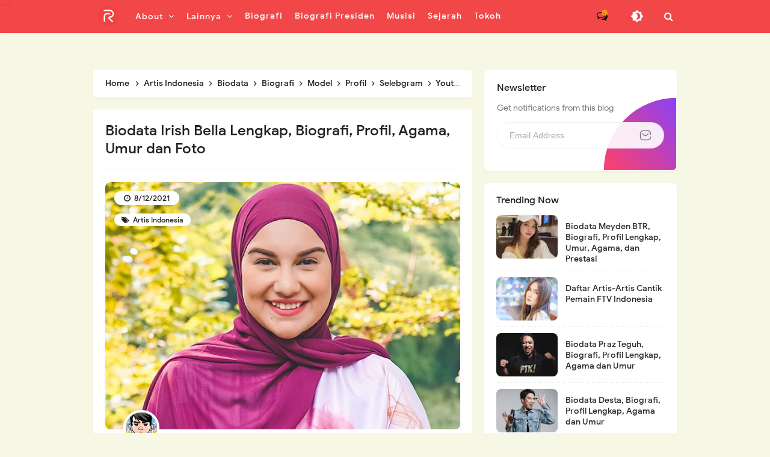

--- FILE ---
content_type: text/html; charset=UTF-8
request_url: https://www.riwayatmu.com/2021/08/biodata-irish-bella-lengkap-biografi.html
body_size: 54768
content:
<!DOCTYPE html>
<HTML class='ltr no-js rwd item' dir='ltr'>
<head>

<script async='async' data-ad-client='ca-pub-8117043782975826'></script>
<!-- [ Meta Tag SEO ] -->
<include expiration='7d' path='*.css'></include>
<include expiration='7d' path='*.js'></include>
<include expiration='3d' path='*.gif'></include>
<include expiration='3d' path='*.jpeg'></include>
<include expiration='3d' path='*.jpg'></include>
<include expiration='3d' path='*.png'></include>
<meta content='sat, 10 jul 2021 00:00:00 GMT' http-equiv='expires'/>
<meta charset='utf-8'/>
<meta content='width=device-width, initial-scale=1, user-scalable=no' name='viewport'/>
<meta content='blogger' name='generator'/>
<meta content='text/html; charset=UTF-8' http-equiv='Content-Type'/>
<link href='https://www.blogger.com/openid-server.g' rel='openid.server'/>
<link href='https://www.riwayatmu.com/' rel='openid.delegate'/>
<link href='https://www.riwayatmu.com/2021/08/biodata-irish-bella-lengkap-biografi.html' rel='canonical'/>
<title>&#8730; Biodata Irish Bella Lengkap, Biografi, Profil, Agama, Umur dan Foto - Riwayatmu</title>
<meta content='' name='description'/>
<script type='application/ld+json'>{ "@context": "https://schema.org", "@type": "WebSite", "url": "https://www.riwayatmu.com/", "potentialAction": { "@type": "SearchAction", "target": "https://www.riwayatmu.com/?q={search_term}", "query-input": "required name=search_term" } }</script>
<meta content='Biodata Irish Bella Lengkap, Biografi, Profil, Agama, Umur dan Foto, Riwayatmu: Biodata Irish Bella Lengkap, Biografi, Profil, Agama, Umur dan Foto, Riwayatmu' name='keywords'/>
<link href='https://www.riwayatmu.com/feeds/posts/default' rel='alternate' title='Riwayatmu - Atom' type='application/atom+xml'/>
<link href='https://www.riwayatmu.com/feeds/posts/default?alt=rss' rel='alternate' title='Riwayatmu - RSS' type='application/rss+xml'/>
<link href='https://www.blogger.com/feeds/5828157412407311949/posts/default' rel='alternate' title='Riwayatmu - Atom' type='application/atom+xml'/>
<link href='https://blogger.googleusercontent.com/img/b/R29vZ2xl/AVvXsEikzvfgxfngzCANMs-HzFS5QWO-QslVVhIj2KBXNwDhGL9E7J-tUnDhZX1DIOQOfTI5EeaipqCyfMLi4KI7Ic7zwLl8mAiQYblA5B6UEtW_JefImaeUbNKJ5Fw2v9byumGag9rV0i4VgWg/s72-c/Biodata+Irish+Bella+Lengkap%252C+Biografi%252C+Profil%252C+Agama%252C+Umur+dan+Foto.jpg' rel='image_src'/>
<link href='https://www.riwayatmu.com/2021/08/biodata-irish-bella-lengkap-biografi.html' hreflang='x-default' rel='alternate'/>
<link href='/favicon.ico' rel='icon' type='image/x-icon'/>
<link href='https://www.blogger.com/profile/09826448311201574885' rel='publisher'/>
<link href='https://www.blogger.com/profile/09826448311201574885' rel='author'/>
<link href='https://www.blogger.com/profile/09826448311201574885' rel='me'/>
<meta content='DQNV8JoBZJQTawj7bEKHkWlxroayEy-8OMt3i0RBjmA' name='google-site-verification'/>
<meta content='3F8076B1468A6FBBE0D90345138C0FC2' name='msvalidate.01'/>
<meta content='5289b7664eecdefc' name='yandex-verification'/>
<meta content='a4f70012645ba56dd2876518b6439b41' name='p:domain_verify'/>
<meta content='Indonesia' name='geo.placename'/>
<meta content='Jay' name='Author'/>
<meta content='general' name='rating'/>
<meta content='id' name='geo.country'/>
<meta content='pxablby3oyn3h21rf77tu761txquab' name='facebook-domain-verification'/>
<!-- [ Social Media Meta Tag ] -->
<meta content='Biodata Irish Bella Lengkap, Biografi, Profil, Agama, Umur dan Foto' property='og:title'/>
<meta content='https://www.riwayatmu.com/2021/08/biodata-irish-bella-lengkap-biografi.html' property='og:url'/>
<meta content='article' property='og:type'/>
<meta content='Riwayatmu' property='og:site_name'/>
<meta content='' property='og:description'/>
<meta content='https://blogger.googleusercontent.com/img/b/R29vZ2xl/AVvXsEikzvfgxfngzCANMs-HzFS5QWO-QslVVhIj2KBXNwDhGL9E7J-tUnDhZX1DIOQOfTI5EeaipqCyfMLi4KI7Ic7zwLl8mAiQYblA5B6UEtW_JefImaeUbNKJ5Fw2v9byumGag9rV0i4VgWg/s320/Biodata+Irish+Bella+Lengkap%252C+Biografi%252C+Profil%252C+Agama%252C+Umur+dan+Foto.jpg' property='og:image'/>
<meta content='https://www.facebook.com/slamkanshas007' property='article:author'/>
<meta content='https://www.facebook.com/riwayatmudotcom' property='article:publisher'/>
<meta content='963844317442801' property='fb:app_id'/>
<meta content='1710755954' property='fb:admins'/>
<meta content='1710755954' property='fb:profile_id'/>
<meta content='en_US' property='og:locale'/>
<meta content='en_GB' property='og:locale:alternate'/>
<meta content='id_ID' property='og:locale:alternate'/>
<meta content='summary' name='twitter:card'/>
<meta content='Riwayatmu: Biodata Irish Bella Lengkap, Biografi, Profil, Agama, Umur dan Foto' name='twitter:title'/>
<meta content='USER-TWITTER' name='twitter:site'/>
<meta content='USER-TWITTER' name='twitter:creator'/>
<meta content='summary_large_image' name='twitter:card'/>
<link href='//ajax.googleapis.com' rel='dns-prefetch'/><link href='//www.google-analytics.com' rel='dns-prefetch'/><link href='//googleads.g.doubleclick.net' rel='dns-prefetch'/><link href='//www.googletagservices.com' rel='dns-prefetch'/><link href='//pagead2.googlesyndication.com' rel='dns-prefetch'/><link href='//maxcdn.bootstrapcdn.com' rel='dns-prefetch'/>
<link href='//adservice.google.ca' rel='dns-prefetch'/><link href='//adservice.google.com' rel='dns-prefetch'/><link href='//resources.blogblog.com' rel='dns-prefetch'/>
<link href='//fonts.googleapis.com' rel='dns-prefetch'/><link href='//1.bp.blogspot.com' rel='dns-prefetch'/><link href='//2.bp.blogspot.com' rel='dns-prefetch'/>
<link href='//3.bp.blogspot.com' rel='dns-prefetch'/><link href='//4.bp.blogspot.com' rel='dns-prefetch'/><link href='//disqus.com' rel='dns-prefetch'/>
<link href='//github.com' rel='dns-prefetch'/><link href='//cdn.rawgit.com' rel='dns-prefetch'/><link href='//fontawesome.com' rel='dns-prefetch'/><link href='//www.sharethis.com' rel='dns-prefetch'/><link href='//cdn.jsdelivr.net' rel='dns-prefetch'/><link href='//youtube.com' rel='dns-prefetch'/><link href='//cdn.statically.io' rel='dns-prefetch'/>
<meta content='#f7f9f8' name='theme-color'/><meta content='#f7f9f8' name='msapplication-navbutton-color'/><meta content='#f7f9f8' name='apple-mobile-web-app-status-bar-style'/><meta content='yes' name='apple-mobile-web-app-capable'/>
<style id='page-skin-1' type='text/css'><!--
/* CSS Reset */
html,body,div,span,applet,object,iframe,h1,h2,h3,h4,h5,h6,p,blockquote,pre,a,abbr,acronym,address,big,cite,code,del,dfn,em,img,ins,kbd,q,s,samp,small,strike,strong,sub,sup,tt,var,b,u,i,center,dl,dt,dd,ol,ul,li,fieldset,form,label,legend,table,caption,tbody,tfoot,thead,tr,th,td,article,aside,canvas,details,embed,figure,figcaption,footer,header,hgroup,menu,nav,output,ruby,section,summary,time,mark,audio,video,adnav,adheader{margin:0;padding:0;border:0;font-size:100%;font:inherit;vertical-align:baseline;}article,aside,details,figcaption,figure,footer,header,hgroup,menu,nav,section,adnav,adheader{display:block;}body{line-height:1;display:block;}*{margin:0;padding:0;}html{display:block;}ol,ul{list-style:none;}blockquote,q{quotes:none;}blockquote:before,blockquote:after,q:before,q:after{background:transparent;}table{border-collapse:collapse;border-spacing:0;}*,*:before,*:after{-webkit-box-sizing:border-box;-moz-box-sizing:border-box;box-sizing:border-box}
#wrapper{max-width:970px}#main-wrapper{float:left;width:67%;word-wrap:break-word}#sidebar-wrapper{float:right;width:33%}body#layout ul,body#layout ul li{list-style-type:none;list-style:none}body#layout #header-wrapper{min-height:0;float:left;width:30%}body#layout #header-right{width:60%;float:right}body#layout #banner,body#layout #banner2{background-color:#5f6868;padding:20px 0!important;margin-bottom:20px}body#layout #banner:before,body#layout #banner2:before{content:'Ad Slot 970x90';font-size:13px;color:#fff;margin-bottom:20px;padding-bottom:5px;display:inline-block;font-weight:400;font-family:sans-serif}body#layout #banner .widget,body#layout #banner2 .widget{width:80%;margin:5px auto!important;overflow:hidden;float:none}body#layout #banner .add_widget,body#layout #banner2 .add_widget{width:80%;margin:5px auto!important;overflow:hidden;float:none}h1,h2,h3,h4,h5,h6{color:#222;font-weight:500;line-height:1.2;margin:0 0 10px}h1{font-size:200%}h2{font-size:180%}h3{font-size:160%}h4{font-size:140%}h5{font-size:120%}h6{font-size:100%}.post-body h1{font-size:190%}.post-body h2{font-size:170%}.post-body h3{font-size:150%;line-height:normal}.post-body h4{font-size:130%;line-height:normal}.post-body h5{font-size:110%}.post-body h6{font-size:100%}.post-body h1 b,.post-body h2 b,.post-body h3 b,.post-body h4 b,.post-body h5 b,.post-body h6 b{font-weight:500}
/* CSS Layout */
*,*:before,*:after,input[type="search"]{-webkit-box-sizing:border-box;-moz-box-sizing:border-box;box-sizing:border-box;-webkit-tap-highlight-color:rgba(0,0,0,0);-webkit-tap-highlight-color:transparent}a,button,input:focus,input[type="button"],input[type="reset"],input[type="submit"],textarea:focus,.button{transition:all .3s}a{color:#fff;text-decoration:none}.widget{word-wrap:break-word}button,html input[type=button],input[type=reset],input[type=submit]{-webkit-appearance:button;cursor:pointer;outline:none}input,select,textarea{background-color:#fff;border:1px solid #ddd;color:#5a5a5a;font-weight:300;padding:10px 12px;width:100%}a{color:#f14243f7;text-decoration:none;transition:all .3s}a:hover{color:#3897fc}a img{border:none;border-width:0;outline:none}img{max-width:100%;height:auto;vertical-align:middle;border:0}.clear{clear:both}.navbar,.quickedit,.post-feeds,.feed-links{display:none}.section{margin:0}sup,sub{vertical-align:baseline;position:relative;top:-.4em;font-size:86%}sub{top:.4em}small{font-size:86%}kbd{font-size:90%;overflow-wrap:break-word;word-wrap:break-word;position:relative;color:#222;font-weight:500;font-family:monospace;background:linear-gradient(to right,#fce3ec,#ffe8cc);padding:.05rem .5rem .15rem;border-radius:99em}kbd:before{font-family:Google Sans;width:135px;position:absolute;content:'Double click to select';display:table;bottom:0;left:0;background:#28a1f0;color:#fff;padding:6px;border-radius:99em;font-size:75%;line-height:1;opacity:0;visibility:hidden;text-align:center;z-index:2;transition:all .3s}kbd:hover:before{bottom:28px;opacity:1;visibility:visible}cite,em,i{font-style:italic}ul,dl{margin:.2em 0 .2em 1.3em}ol{list-style:decimal outside}ul{list-style:disc outside}li{margin:0}dt{font-weight:500}dd{margin:0 0 .5em 2em}.post ul li span{position:relative;display:block;margin:0;padding:5px 8px;margin-bottom:10px;text-decoration:none;transition:all .3s ease-out}ol{counter-reset:li;list-style:none;padding:0}.post-body li{list-style-type:circle}ol ol{margin:0 0 0 2em}.post ol li{position:relative;display:block;padding:.1em;margin:.2em 0 .2em 2.5em;text-decoration:none;transition:all .3s}.post ol li:before{content:counter(li);counter-increment:li;position:absolute;left:-2.5em;width:2em;text-align:center}strong,b{font-weight:500}.hero,.content{text-align:left;position:relative;width:100%}
body{background:#f7f7e5;font-family:'Google Sans',sans-serif;font-size:16px;font-weight:400;text-align:left;color:#000;margin:0;padding:0;}bold,b,strong{font-weight:500}.post-body table{width:100%;max-width:100%;border-radius:3px;overflow:hidden}.post-body table td,.post-body table caption{border:1px solid rgba(0,0,0,0.05);padding:8px 14px;text-align:left;vertical-align:top;color:#222;font-size:.9rem}.post-body table td:first-child{border-right:0}.post-body table th{background:#fff;color:#222;border:1px solid rgba(0,0,0,0.05);border-bottom:0;padding:10px 15px;text-align:left;vertical-align:top;font-size:15px;font-weight:500}.post-body table.tr-caption-container{border:0;margin:0}.post-body table caption{border:none;font-style:italic}.post-body td,.post-body th{vertical-align:top;text-align:left;font-size:13px;padding:3px 5px;border:0}.post-body td a[target="_blank"]:after{margin-left:5px}.post-body table.tr-caption-container td{border:0;padding:0;background:#fff;line-height:17px;overflow:hidden;text-align:center;text-overflow:ellipsis;white-space:nowrap;font-weight:500;color:#57606f}.post-body table.tr-caption-container,.post-body table.tr-caption-container img,.post-body img{max-width:100%;height:auto}.post-body table tr td:nth-of-type(even){border-left:1px solid rgba(0,0,0,0.03)}.post-body table tr th:nth-of-type(even){border-left:1px solid rgba(255,255,255,0.03)}
@media screen and (min-width:1024px){::-webkit-scrollbar{-webkit-appearance:none;width:4px;height:5px}::-webkit-scrollbar-thumb{background-color:rgba(0,0,0,.15);border-radius:10px}::-webkit-scrollbar-track{background-color:transparent}::-webkit-scrollbar-thumb:hover{background-color:rgba(0,0,0,.25)}}input[type="search"]::-webkit-search-decoration,input[type="search"]::-webkit-search-cancel-button,input[type="search"]::-webkit-search-results-button,input[type="search"]::-webkit-search-results-decoration{-webkit-appearance:none}
/* Google Fonts */
@font-face{font-family:'Google Sans';font-style:normal;font-weight:400;font-display:swap;src:local('Google Sans Regular'),local(GoogleSans-Regular),url(//fonts.gstatic.com/s/googlesans/v5/4UaGrENHsxJlGDuGo1OIlL3Kwp5MKg.woff2) format("woff2");unicode-range:U+0400-045F,U+0490-0491,U+04B0-04B1,U+2116}@font-face{font-family:'Google Sans';font-style:normal;font-weight:400;font-display:swap;src:local('Google Sans Regular'),local(GoogleSans-Regular),url(//fonts.gstatic.com/s/googlesans/v5/4UaGrENHsxJlGDuGo1OIlL3Nwp5MKg.woff2) format("woff2");unicode-range:U+0370-03FF}@font-face{font-family:'Google Sans';font-style:normal;font-weight:400;font-display:swap;src:local('Google Sans Regular'),local(GoogleSans-Regular),url(//fonts.gstatic.com/s/googlesans/v5/4UaGrENHsxJlGDuGo1OIlL3Awp5MKg.woff2) format("woff2");unicode-range:U+0100-024F,U+0259,U+1E00-1EFF,U+2020,U+20A0-20AB,U+20AD-20CF,U+2113,U+2C60-2C7F,U+A720-A7FF}@font-face{font-family:'Google Sans';font-style:normal;font-weight:400;font-display:swap;src:local('Google Sans Regular'),local(GoogleSans-Regular),url(//fonts.gstatic.com/s/googlesans/v5/4UaGrENHsxJlGDuGo1OIlL3Owp4.woff2) format("woff2");unicode-range:U+0000-00FF,U+0131,U+0152-0153,U+02BB-02BC,U+02C6,U+02DA,U+02DC,U+2000-206F,U+2074,U+20AC,U+2122,U+2191,U+2193,U+2212,U+2215,U+FEFF,U+FFFD}@font-face{font-family:'Google Sans';font-style:normal;font-weight:500;font-display:swap;src:local('Google Sans Medium'),local(GoogleSans-Medium),url(//fonts.gstatic.com/s/googlesans/v5/4UabrENHsxJlGDuGo1OIlLU94Yt3CwZ-Pw.woff2) format("woff2");unicode-range:U+0400-045F,U+0490-0491,U+04B0-04B1,U+2116}@font-face{font-family:'Google Sans';font-style:normal;font-weight:500;font-display:swap;src:local('Google Sans Medium'),local(GoogleSans-Medium),url(//fonts.gstatic.com/s/googlesans/v5/4UabrENHsxJlGDuGo1OIlLU94YtwCwZ-Pw.woff2) format("woff2");unicode-range:U+0370-03FF}@font-face{font-family:'Google Sans';font-style:normal;font-weight:500;font-display:swap;src:local('Google Sans Medium'),local(GoogleSans-Medium),url(//fonts.gstatic.com/s/googlesans/v5/4UabrENHsxJlGDuGo1OIlLU94Yt9CwZ-Pw.woff2) format("woff2");unicode-range:U+0100-024F,U+0259,U+1E00-1EFF,U+2020,U+20A0-20AB,U+20AD-20CF,U+2113,U+2C60-2C7F,U+A720-A7FF}@font-face{font-family:'Google Sans';font-style:normal;font-weight:500;font-display:swap;src:local('Google Sans Medium'),local(GoogleSans-Medium),url(//fonts.gstatic.com/s/googlesans/v5/4UabrENHsxJlGDuGo1OIlLU94YtzCwY.woff2) format("woff2");unicode-range:U+0000-00FF,U+0131,U+0152-0153,U+02BB-02BC,U+02C6,U+02DA,U+02DC,U+2000-206F,U+2074,U+20AC,U+2122,U+2191,U+2193,U+2212,U+2215,U+FEFF,U+FFFD}
/* Fontawesome */
@font-face{font-family:'FontAwesome';font-display:swap;src:url('https://maxcdn.bootstrapcdn.com/font-awesome/4.7.0/fonts/fontawesome-webfont.eot?v=4.7.0');src:url('https://maxcdn.bootstrapcdn.com/font-awesome/4.7.0/fonts/fontawesome-webfont.eot?#iefix&v=4.7.0') format('embedded-opentype'),url('https://maxcdn.bootstrapcdn.com/font-awesome/4.7.0/fonts/fontawesome-webfont.woff2?v=4.7.0') format('woff2'),url('https://maxcdn.bootstrapcdn.com/font-awesome/4.7.0/fonts/fontawesome-webfont.woff?v=4.7.0') format('woff'),url('https://maxcdn.bootstrapcdn.com/font-awesome/4.7.0/fonts/fontawesome-webfont.ttf?v=4.7.0') format('truetype'),url('https://maxcdn.bootstrapcdn.com/font-awesome/4.7.0/fonts/fontawesome-webfont.svg?v=4.7.0#fontawesomeregular') format('svg');font-weight:normal;font-style:normal}.fa{display:inline-block;font:normal normal normal 14px/1 FontAwesome;font-size:inherit;text-rendering:auto;-webkit-font-smoothing:antialiased;-moz-osx-font-smoothing:grayscale}.fa-lg{font-size:1.33333333em;line-height:.75em;vertical-align:-15%}.fa-2x{font-size:2em}.fa-3x{font-size:3em}.fa-4x{font-size:4em}.fa-5x{font-size:5em}.fa-fw{width:1.28571429em;text-align:center}.fa-ul{padding-left:0;margin-left:2.14285714em;list-style-type:none}.fa-ul>li{position:relative}.fa-li{position:absolute;left:-2.14285714em;width:2.14285714em;top:.14285714em;text-align:center}.fa-li.fa-lg{left:-1.85714286em}.fa-border{padding:.2em .25em .15em;border:solid .08em #eee;border-radius:.1em}.fa-pull-left{float:left}.fa-pull-right{float:right}.fa.fa-pull-left{margin-right:.3em}.fa.fa-pull-right{margin-left:.3em}.pull-right{float:right}.pull-left{float:left}.fa.pull-left{margin-right:.3em}.fa.pull-right{margin-left:.3em}.fa-spin{-webkit-animation:fa-spin 2s infinite linear;animation:fa-spin 2s infinite linear}.fa-pulse{-webkit-animation:fa-spin 1s infinite steps(8);animation:fa-spin 1s infinite steps(8)}@-webkit-keyframes fa-spin{0%{-webkit-transform:rotate(0deg);transform:rotate(0deg)}100%{-webkit-transform:rotate(359deg);transform:rotate(359deg)}}@keyframes fa-spin{0%{-webkit-transform:rotate(0deg);transform:rotate(0deg)}100%{-webkit-transform:rotate(359deg);transform:rotate(359deg)}}.fa-rotate-90{-ms-filter:"progid:DXImageTransform.Microsoft.BasicImage(rotation=1)";-webkit-transform:rotate(90deg);-ms-transform:rotate(90deg);transform:rotate(90deg)}.fa-rotate-180{-ms-filter:"progid:DXImageTransform.Microsoft.BasicImage(rotation=2)";-webkit-transform:rotate(180deg);-ms-transform:rotate(180deg);transform:rotate(180deg)}.fa-rotate-270{-ms-filter:"progid:DXImageTransform.Microsoft.BasicImage(rotation=3)";-webkit-transform:rotate(270deg);-ms-transform:rotate(270deg);transform:rotate(270deg)}.fa-flip-horizontal{-ms-filter:"progid:DXImageTransform.Microsoft.BasicImage(rotation=0, mirror=1)";-webkit-transform:scale(-1, 1);-ms-transform:scale(-1, 1);transform:scale(-1, 1)}.fa-flip-vertical{-ms-filter:"progid:DXImageTransform.Microsoft.BasicImage(rotation=2, mirror=1)";-webkit-transform:scale(1, -1);-ms-transform:scale(1, -1);transform:scale(1, -1)}:root .fa-rotate-90,:root .fa-rotate-180,:root .fa-rotate-270,:root .fa-flip-horizontal,:root .fa-flip-vertical{filter:none}.fa-stack{position:relative;display:inline-block;width:2em;height:2em;line-height:2em;vertical-align:middle}.fa-stack-1x,.fa-stack-2x{position:absolute;left:0;width:100%;text-align:center}.fa-stack-1x{line-height:inherit}.fa-stack-2x{font-size:2em}.fa-inverse{color:#fff}.fa-glass:before{content:"\f000"}.fa-music:before{content:"\f001"}.fa-search:before{content:"\f002"}.fa-envelope-o:before{content:"\f003"}.fa-heart:before{content:"\f004"}.fa-star:before{content:"\f005"}.fa-star-o:before{content:"\f006"}.fa-user:before{content:"\f007"}.fa-film:before{content:"\f008"}.fa-th-large:before{content:"\f009"}.fa-th:before{content:"\f00a"}.fa-th-list:before{content:"\f00b"}.fa-check:before{content:"\f00c"}.fa-remove:before,.fa-close:before,.fa-times:before{content:"\f00d"}.fa-search-plus:before{content:"\f00e"}.fa-search-minus:before{content:"\f010"}.fa-power-off:before{content:"\f011"}.fa-signal:before{content:"\f012"}.fa-gear:before,.fa-cog:before{content:"\f013"}.fa-trash-o:before{content:"\f014"}.fa-home:before{content:"\f015"}.fa-file-o:before{content:"\f016"}.fa-clock-o:before{content:"\f017"}.fa-road:before{content:"\f018"}.fa-download:before{content:"\f019"}.fa-arrow-circle-o-down:before{content:"\f01a"}.fa-arrow-circle-o-up:before{content:"\f01b"}.fa-inbox:before{content:"\f01c"}.fa-play-circle-o:before{content:"\f01d"}.fa-rotate-right:before,.fa-repeat:before{content:"\f01e"}.fa-refresh:before{content:"\f021"}.fa-list-alt:before{content:"\f022"}.fa-lock:before{content:"\f023"}.fa-flag:before{content:"\f024"}.fa-headphones:before{content:"\f025"}.fa-volume-off:before{content:"\f026"}.fa-volume-down:before{content:"\f027"}.fa-volume-up:before{content:"\f028"}.fa-qrcode:before{content:"\f029"}.fa-barcode:before{content:"\f02a"}.fa-tag:before{content:"\f02b"}.fa-tags:before{content:"\f02c"}.fa-book:before{content:"\f02d"}.fa-bookmark:before{content:"\f02e"}.fa-print:before{content:"\f02f"}.fa-camera:before{content:"\f030"}.fa-font:before{content:"\f031"}.fa-bold:before{content:"\f032"}.fa-italic:before{content:"\f033"}.fa-text-height:before{content:"\f034"}.fa-text-width:before{content:"\f035"}.fa-align-left:before{content:"\f036"}.fa-align-center:before{content:"\f037"}.fa-align-right:before{content:"\f038"}.fa-align-justify:before{content:"\f039"}.fa-list:before{content:"\f03a"}.fa-dedent:before,.fa-outdent:before{content:"\f03b"}.fa-indent:before{content:"\f03c"}.fa-video-camera:before{content:"\f03d"}.fa-photo:before,.fa-image:before,.fa-picture-o:before{content:"\f03e"}.fa-pencil:before{content:"\f040"}.fa-map-marker:before{content:"\f041"}.fa-adjust:before{content:"\f042"}.fa-tint:before{content:"\f043"}.fa-edit:before,.fa-pencil-square-o:before{content:"\f044"}.fa-share-square-o:before{content:"\f045"}.fa-check-square-o:before{content:"\f046"}.fa-arrows:before{content:"\f047"}.fa-step-backward:before{content:"\f048"}.fa-fast-backward:before{content:"\f049"}.fa-backward:before{content:"\f04a"}.fa-play:before{content:"\f04b"}.fa-pause:before{content:"\f04c"}.fa-stop:before{content:"\f04d"}.fa-forward:before{content:"\f04e"}.fa-fast-forward:before{content:"\f050"}.fa-step-forward:before{content:"\f051"}.fa-eject:before{content:"\f052"}.fa-chevron-left:before{content:"\f053"}.fa-chevron-right:before{content:"\f054"}.fa-plus-circle:before{content:"\f055"}.fa-minus-circle:before{content:"\f056"}.fa-times-circle:before{content:"\f057"}.fa-check-circle:before{content:"\f058"}.fa-question-circle:before{content:"\f059"}.fa-info-circle:before{content:"\f05a"}.fa-crosshairs:before{content:"\f05b"}.fa-times-circle-o:before{content:"\f05c"}.fa-check-circle-o:before{content:"\f05d"}.fa-ban:before{content:"\f05e"}.fa-arrow-left:before{content:"\f060"}.fa-arrow-right:before{content:"\f061"}.fa-arrow-up:before{content:"\f062"}.fa-arrow-down:before{content:"\f063"}.fa-mail-forward:before,.fa-share:before{content:"\f064"}.fa-expand:before{content:"\f065"}.fa-compress:before{content:"\f066"}.fa-plus:before{content:"\f067"}.fa-minus:before{content:"\f068"}.fa-asterisk:before{content:"\f069"}.fa-exclamation-circle:before{content:"\f06a"}.fa-gift:before{content:"\f06b"}.fa-leaf:before{content:"\f06c"}.fa-fire:before{content:"\f06d"}.fa-eye:before{content:"\f06e"}.fa-eye-slash:before{content:"\f070"}.fa-warning:before,.fa-exclamation-triangle:before{content:"\f071"}.fa-plane:before{content:"\f072"}.fa-calendar:before{content:"\f073"}.fa-random:before{content:"\f074"}.fa-comment:before{content:"\f075"}.fa-magnet:before{content:"\f076"}.fa-chevron-up:before{content:"\f077"}.fa-chevron-down:before{content:"\f078"}.fa-retweet:before{content:"\f079"}.fa-shopping-cart:before{content:"\f07a"}.fa-folder:before{content:"\f07b"}.fa-folder-open:before{content:"\f07c"}.fa-arrows-v:before{content:"\f07d"}.fa-arrows-h:before{content:"\f07e"}.fa-bar-chart-o:before,.fa-bar-chart:before{content:"\f080"}.fa-twitter-square:before{content:"\f081"}.fa-facebook-square:before{content:"\f082"}.fa-camera-retro:before{content:"\f083"}.fa-key:before{content:"\f084"}.fa-gears:before,.fa-cogs:before{content:"\f085"}.fa-comments:before{content:"\f086"}.fa-thumbs-o-up:before{content:"\f087"}.fa-thumbs-o-down:before{content:"\f088"}.fa-star-half:before{content:"\f089"}.fa-heart-o:before{content:"\f08a"}.fa-sign-out:before{content:"\f08b"}.fa-linkedin-square:before{content:"\f08c"}.fa-thumb-tack:before{content:"\f08d"}.fa-external-link:before{content:"\f08e"}.fa-sign-in:before{content:"\f090"}.fa-trophy:before{content:"\f091"}.fa-github-square:before{content:"\f092"}.fa-upload:before{content:"\f093"}.fa-lemon-o:before{content:"\f094"}.fa-phone:before{content:"\f095"}.fa-square-o:before{content:"\f096"}.fa-bookmark-o:before{content:"\f097"}.fa-phone-square:before{content:"\f098"}.fa-twitter:before{content:"\f099"}.fa-facebook-f:before,.fa-facebook:before{content:"\f09a"}.fa-github:before{content:"\f09b"}.fa-unlock:before{content:"\f09c"}.fa-credit-card:before{content:"\f09d"}.fa-feed:before,.fa-rss:before{content:"\f09e"}.fa-hdd-o:before{content:"\f0a0"}.fa-bullhorn:before{content:"\f0a1"}.fa-bell:before{content:"\f0f3"}.fa-certificate:before{content:"\f0a3"}.fa-hand-o-right:before{content:"\f0a4"}.fa-hand-o-left:before{content:"\f0a5"}.fa-hand-o-up:before{content:"\f0a6"}.fa-hand-o-down:before{content:"\f0a7"}.fa-arrow-circle-left:before{content:"\f0a8"}.fa-arrow-circle-right:before{content:"\f0a9"}.fa-arrow-circle-up:before{content:"\f0aa"}.fa-arrow-circle-down:before{content:"\f0ab"}.fa-globe:before{content:"\f0ac"}.fa-wrench:before{content:"\f0ad"}.fa-tasks:before{content:"\f0ae"}.fa-filter:before{content:"\f0b0"}.fa-briefcase:before{content:"\f0b1"}.fa-arrows-alt:before{content:"\f0b2"}.fa-group:before,.fa-users:before{content:"\f0c0"}.fa-chain:before,.fa-link:before{content:"\f0c1"}.fa-cloud:before{content:"\f0c2"}.fa-flask:before{content:"\f0c3"}.fa-cut:before,.fa-scissors:before{content:"\f0c4"}.fa-copy:before,.fa-files-o:before{content:"\f0c5"}.fa-paperclip:before{content:"\f0c6"}.fa-save:before,.fa-floppy-o:before{content:"\f0c7"}.fa-square:before{content:"\f0c8"}.fa-navicon:before,.fa-reorder:before,.fa-bars:before{content:"\f0c9"}.fa-list-ul:before{content:"\f0ca"}.fa-list-ol:before{content:"\f0cb"}.fa-strikethrough:before{content:"\f0cc"}.fa-underline:before{content:"\f0cd"}.fa-table:before{content:"\f0ce"}.fa-magic:before{content:"\f0d0"}.fa-truck:before{content:"\f0d1"}.fa-pinterest:before{content:"\f0d2"}.fa-pinterest-square:before{content:"\f0d3"}.fa-google-plus-square:before{content:"\f0d4"}.fa-google-plus:before{content:"\f0d5"}.fa-money:before{content:"\f0d6"}.fa-caret-down:before{content:"\f0d7"}.fa-caret-up:before{content:"\f0d8"}.fa-caret-left:before{content:"\f0d9"}.fa-caret-right:before{content:"\f0da"}.fa-columns:before{content:"\f0db"}.fa-unsorted:before,.fa-sort:before{content:"\f0dc"}.fa-sort-down:before,.fa-sort-desc:before{content:"\f0dd"}.fa-sort-up:before,.fa-sort-asc:before{content:"\f0de"}.fa-envelope:before{content:"\f0e0"}.fa-linkedin:before{content:"\f0e1"}.fa-rotate-left:before,.fa-undo:before{content:"\f0e2"}.fa-legal:before,.fa-gavel:before{content:"\f0e3"}.fa-dashboard:before,.fa-tachometer:before{content:"\f0e4"}.fa-comment-o:before{content:"\f0e5"}.fa-comments-o:before{content:"\f0e6"}.fa-flash:before,.fa-bolt:before{content:"\f0e7"}.fa-sitemap:before{content:"\f0e8"}.fa-umbrella:before{content:"\f0e9"}.fa-paste:before,.fa-clipboard:before{content:"\f0ea"}.fa-lightbulb-o:before{content:"\f0eb"}.fa-exchange:before{content:"\f0ec"}.fa-cloud-download:before{content:"\f0ed"}.fa-cloud-upload:before{content:"\f0ee"}.fa-user-md:before{content:"\f0f0"}.fa-stethoscope:before{content:"\f0f1"}.fa-suitcase:before{content:"\f0f2"}.fa-bell-o:before{content:"\f0a2"}.fa-coffee:before{content:"\f0f4"}.fa-cutlery:before{content:"\f0f5"}.fa-file-text-o:before{content:"\f0f6"}.fa-building-o:before{content:"\f0f7"}.fa-hospital-o:before{content:"\f0f8"}.fa-ambulance:before{content:"\f0f9"}.fa-medkit:before{content:"\f0fa"}.fa-fighter-jet:before{content:"\f0fb"}.fa-beer:before{content:"\f0fc"}.fa-h-square:before{content:"\f0fd"}.fa-plus-square:before{content:"\f0fe"}.fa-angle-double-left:before{content:"\f100"}.fa-angle-double-right:before{content:"\f101"}.fa-angle-double-up:before{content:"\f102"}.fa-angle-double-down:before{content:"\f103"}.fa-angle-left:before{content:"\f104"}.fa-angle-right:before{content:"\f105"}.fa-angle-up:before{content:"\f106"}.fa-angle-down:before{content:"\f107"}.fa-desktop:before{content:"\f108"}.fa-laptop:before{content:"\f109"}.fa-tablet:before{content:"\f10a"}.fa-mobile-phone:before,.fa-mobile:before{content:"\f10b"}.fa-circle-o:before{content:"\f10c"}.fa-quote-left:before{content:"\f10d"}.fa-quote-right:before{content:"\f10e"}.fa-spinner:before{content:"\f110"}.fa-circle:before{content:"\f111"}.fa-mail-reply:before,.fa-reply:before{content:"\f112"}.fa-github-alt:before{content:"\f113"}.fa-folder-o:before{content:"\f114"}.fa-folder-open-o:before{content:"\f115"}.fa-smile-o:before{content:"\f118"}.fa-frown-o:before{content:"\f119"}.fa-meh-o:before{content:"\f11a"}.fa-gamepad:before{content:"\f11b"}.fa-keyboard-o:before{content:"\f11c"}.fa-flag-o:before{content:"\f11d"}.fa-flag-checkered:before{content:"\f11e"}.fa-terminal:before{content:"\f120"}.fa-code:before{content:"\f121"}.fa-mail-reply-all:before,.fa-reply-all:before{content:"\f122"}.fa-star-half-empty:before,.fa-star-half-full:before,.fa-star-half-o:before{content:"\f123"}.fa-location-arrow:before{content:"\f124"}.fa-crop:before{content:"\f125"}.fa-code-fork:before{content:"\f126"}.fa-unlink:before,.fa-chain-broken:before{content:"\f127"}.fa-question:before{content:"\f128"}.fa-info:before{content:"\f129"}.fa-exclamation:before{content:"\f12a"}.fa-superscript:before{content:"\f12b"}.fa-subscript:before{content:"\f12c"}.fa-eraser:before{content:"\f12d"}.fa-puzzle-piece:before{content:"\f12e"}.fa-microphone:before{content:"\f130"}.fa-microphone-slash:before{content:"\f131"}.fa-shield:before{content:"\f132"}.fa-calendar-o:before{content:"\f133"}.fa-fire-extinguisher:before{content:"\f134"}.fa-rocket:before{content:"\f135"}.fa-maxcdn:before{content:"\f136"}.fa-chevron-circle-left:before{content:"\f137"}.fa-chevron-circle-right:before{content:"\f138"}.fa-chevron-circle-up:before{content:"\f139"}.fa-chevron-circle-down:before{content:"\f13a"}.fa-html5:before{content:"\f13b"}.fa-css3:before{content:"\f13c"}.fa-anchor:before{content:"\f13d"}.fa-unlock-alt:before{content:"\f13e"}.fa-bullseye:before{content:"\f140"}.fa-ellipsis-h:before{content:"\f141"}.fa-ellipsis-v:before{content:"\f142"}.fa-rss-square:before{content:"\f143"}.fa-play-circle:before{content:"\f144"}.fa-ticket:before{content:"\f145"}.fa-minus-square:before{content:"\f146"}.fa-minus-square-o:before{content:"\f147"}.fa-level-up:before{content:"\f148"}.fa-level-down:before{content:"\f149"}.fa-check-square:before{content:"\f14a"}.fa-pencil-square:before{content:"\f14b"}.fa-external-link-square:before{content:"\f14c"}.fa-share-square:before{content:"\f14d"}.fa-compass:before{content:"\f14e"}.fa-toggle-down:before,.fa-caret-square-o-down:before{content:"\f150"}.fa-toggle-up:before,.fa-caret-square-o-up:before{content:"\f151"}.fa-toggle-right:before,.fa-caret-square-o-right:before{content:"\f152"}.fa-euro:before,.fa-eur:before{content:"\f153"}.fa-gbp:before{content:"\f154"}.fa-dollar:before,.fa-usd:before{content:"\f155"}.fa-rupee:before,.fa-inr:before{content:"\f156"}.fa-cny:before,.fa-rmb:before,.fa-yen:before,.fa-jpy:before{content:"\f157"}.fa-ruble:before,.fa-rouble:before,.fa-rub:before{content:"\f158"}.fa-won:before,.fa-krw:before{content:"\f159"}.fa-bitcoin:before,.fa-btc:before{content:"\f15a"}.fa-file:before{content:"\f15b"}.fa-file-text:before{content:"\f15c"}.fa-sort-alpha-asc:before{content:"\f15d"}.fa-sort-alpha-desc:before{content:"\f15e"}.fa-sort-amount-asc:before{content:"\f160"}.fa-sort-amount-desc:before{content:"\f161"}.fa-sort-numeric-asc:before{content:"\f162"}.fa-sort-numeric-desc:before{content:"\f163"}.fa-thumbs-up:before{content:"\f164"}.fa-thumbs-down:before{content:"\f165"}.fa-youtube-square:before{content:"\f166"}.fa-youtube:before{content:"\f167"}.fa-xing:before{content:"\f168"}.fa-xing-square:before{content:"\f169"}.fa-youtube-play:before{content:"\f16a"}.fa-dropbox:before{content:"\f16b"}.fa-stack-overflow:before{content:"\f16c"}.fa-instagram:before{content:"\f16d"}.fa-flickr:before{content:"\f16e"}.fa-adn:before{content:"\f170"}.fa-bitbucket:before{content:"\f171"}.fa-bitbucket-square:before{content:"\f172"}.fa-tumblr:before{content:"\f173"}.fa-tumblr-square:before{content:"\f174"}.fa-long-arrow-down:before{content:"\f175"}.fa-long-arrow-up:before{content:"\f176"}.fa-long-arrow-left:before{content:"\f177"}.fa-long-arrow-right:before{content:"\f178"}.fa-apple:before{content:"\f179"}.fa-windows:before{content:"\f17a"}.fa-android:before{content:"\f17b"}.fa-linux:before{content:"\f17c"}.fa-dribbble:before{content:"\f17d"}.fa-skype:before{content:"\f17e"}.fa-foursquare:before{content:"\f180"}.fa-trello:before{content:"\f181"}.fa-female:before{content:"\f182"}.fa-male:before{content:"\f183"}.fa-gittip:before,.fa-gratipay:before{content:"\f184"}.fa-sun-o:before{content:"\f185"}.fa-moon-o:before{content:"\f186"}.fa-archive:before{content:"\f187"}.fa-bug:before{content:"\f188"}.fa-vk:before{content:"\f189"}.fa-weibo:before{content:"\f18a"}.fa-renren:before{content:"\f18b"}.fa-pagelines:before{content:"\f18c"}.fa-stack-exchange:before{content:"\f18d"}.fa-arrow-circle-o-right:before{content:"\f18e"}.fa-arrow-circle-o-left:before{content:"\f190"}.fa-toggle-left:before,.fa-caret-square-o-left:before{content:"\f191"}.fa-dot-circle-o:before{content:"\f192"}.fa-wheelchair:before{content:"\f193"}.fa-vimeo-square:before{content:"\f194"}.fa-turkish-lira:before,.fa-try:before{content:"\f195"}.fa-plus-square-o:before{content:"\f196"}.fa-space-shuttle:before{content:"\f197"}.fa-slack:before{content:"\f198"}.fa-envelope-square:before{content:"\f199"}.fa-wordpress:before{content:"\f19a"}.fa-openid:before{content:"\f19b"}.fa-institution:before,.fa-bank:before,.fa-university:before{content:"\f19c"}.fa-mortar-board:before,.fa-graduation-cap:before{content:"\f19d"}.fa-yahoo:before{content:"\f19e"}.fa-google:before{content:"\f1a0"}.fa-reddit:before{content:"\f1a1"}.fa-reddit-square:before{content:"\f1a2"}.fa-stumbleupon-circle:before{content:"\f1a3"}.fa-stumbleupon:before{content:"\f1a4"}.fa-delicious:before{content:"\f1a5"}.fa-digg:before{content:"\f1a6"}.fa-pied-piper-pp:before{content:"\f1a7"}.fa-pied-piper-alt:before{content:"\f1a8"}.fa-drupal:before{content:"\f1a9"}.fa-joomla:before{content:"\f1aa"}.fa-language:before{content:"\f1ab"}.fa-fax:before{content:"\f1ac"}.fa-building:before{content:"\f1ad"}.fa-child:before{content:"\f1ae"}.fa-paw:before{content:"\f1b0"}.fa-spoon:before{content:"\f1b1"}.fa-cube:before{content:"\f1b2"}.fa-cubes:before{content:"\f1b3"}.fa-behance:before{content:"\f1b4"}.fa-behance-square:before{content:"\f1b5"}.fa-steam:before{content:"\f1b6"}.fa-steam-square:before{content:"\f1b7"}.fa-recycle:before{content:"\f1b8"}.fa-automobile:before,.fa-car:before{content:"\f1b9"}.fa-cab:before,.fa-taxi:before{content:"\f1ba"}.fa-tree:before{content:"\f1bb"}.fa-spotify:before{content:"\f1bc"}.fa-deviantart:before{content:"\f1bd"}.fa-soundcloud:before{content:"\f1be"}.fa-database:before{content:"\f1c0"}.fa-file-pdf-o:before{content:"\f1c1"}.fa-file-word-o:before{content:"\f1c2"}.fa-file-excel-o:before{content:"\f1c3"}.fa-file-powerpoint-o:before{content:"\f1c4"}.fa-file-photo-o:before,.fa-file-picture-o:before,.fa-file-image-o:before{content:"\f1c5"}.fa-file-zip-o:before,.fa-file-archive-o:before{content:"\f1c6"}.fa-file-sound-o:before,.fa-file-audio-o:before{content:"\f1c7"}.fa-file-movie-o:before,.fa-file-video-o:before{content:"\f1c8"}.fa-file-code-o:before{content:"\f1c9"}.fa-vine:before{content:"\f1ca"}.fa-codepen:before{content:"\f1cb"}.fa-jsfiddle:before{content:"\f1cc"}.fa-life-bouy:before,.fa-life-buoy:before,.fa-life-saver:before,.fa-support:before,.fa-life-ring:before{content:"\f1cd"}.fa-circle-o-notch:before{content:"\f1ce"}.fa-ra:before,.fa-resistance:before,.fa-rebel:before{content:"\f1d0"}.fa-ge:before,.fa-empire:before{content:"\f1d1"}.fa-git-square:before{content:"\f1d2"}.fa-git:before{content:"\f1d3"}.fa-y-combinator-square:before,.fa-yc-square:before,.fa-hacker-news:before{content:"\f1d4"}.fa-tencent-weibo:before{content:"\f1d5"}.fa-qq:before{content:"\f1d6"}.fa-wechat:before,.fa-weixin:before{content:"\f1d7"}.fa-send:before,.fa-paper-plane:before{content:"\f1d8"}.fa-send-o:before,.fa-paper-plane-o:before{content:"\f1d9"}.fa-history:before{content:"\f1da"}.fa-circle-thin:before{content:"\f1db"}.fa-header:before{content:"\f1dc"}.fa-paragraph:before{content:"\f1dd"}.fa-sliders:before{content:"\f1de"}.fa-share-alt:before{content:"\f1e0"}.fa-share-alt-square:before{content:"\f1e1"}.fa-bomb:before{content:"\f1e2"}.fa-soccer-ball-o:before,.fa-futbol-o:before{content:"\f1e3"}.fa-tty:before{content:"\f1e4"}.fa-binoculars:before{content:"\f1e5"}.fa-plug:before{content:"\f1e6"}.fa-slideshare:before{content:"\f1e7"}.fa-twitch:before{content:"\f1e8"}.fa-yelp:before{content:"\f1e9"}.fa-newspaper-o:before{content:"\f1ea"}.fa-wifi:before{content:"\f1eb"}.fa-calculator:before{content:"\f1ec"}.fa-paypal:before{content:"\f1ed"}.fa-google-wallet:before{content:"\f1ee"}.fa-cc-visa:before{content:"\f1f0"}.fa-cc-mastercard:before{content:"\f1f1"}.fa-cc-discover:before{content:"\f1f2"}.fa-cc-amex:before{content:"\f1f3"}.fa-cc-paypal:before{content:"\f1f4"}.fa-cc-stripe:before{content:"\f1f5"}.fa-bell-slash:before{content:"\f1f6"}.fa-bell-slash-o:before{content:"\f1f7"}.fa-trash:before{content:"\f1f8"}.fa-copyright:before{content:"\f1f9"}.fa-at:before{content:"\f1fa"}.fa-eyedropper:before{content:"\f1fb"}.fa-paint-brush:before{content:"\f1fc"}.fa-birthday-cake:before{content:"\f1fd"}.fa-area-chart:before{content:"\f1fe"}.fa-pie-chart:before{content:"\f200"}.fa-line-chart:before{content:"\f201"}.fa-lastfm:before{content:"\f202"}.fa-lastfm-square:before{content:"\f203"}.fa-toggle-off:before{content:"\f204"}.fa-toggle-on:before{content:"\f205"}.fa-bicycle:before{content:"\f206"}.fa-bus:before{content:"\f207"}.fa-ioxhost:before{content:"\f208"}.fa-angellist:before{content:"\f209"}.fa-cc:before{content:"\f20a"}.fa-shekel:before,.fa-sheqel:before,.fa-ils:before{content:"\f20b"}.fa-meanpath:before{content:"\f20c"}.fa-buysellads:before{content:"\f20d"}.fa-connectdevelop:before{content:"\f20e"}.fa-dashcube:before{content:"\f210"}.fa-forumbee:before{content:"\f211"}.fa-leanpub:before{content:"\f212"}.fa-sellsy:before{content:"\f213"}.fa-shirtsinbulk:before{content:"\f214"}.fa-simplybuilt:before{content:"\f215"}.fa-skyatlas:before{content:"\f216"}.fa-cart-plus:before{content:"\f217"}.fa-cart-arrow-down:before{content:"\f218"}.fa-diamond:before{content:"\f219"}.fa-ship:before{content:"\f21a"}.fa-user-secret:before{content:"\f21b"}.fa-motorcycle:before{content:"\f21c"}.fa-street-view:before{content:"\f21d"}.fa-heartbeat:before{content:"\f21e"}.fa-venus:before{content:"\f221"}.fa-mars:before{content:"\f222"}.fa-mercury:before{content:"\f223"}.fa-intersex:before,.fa-transgender:before{content:"\f224"}.fa-transgender-alt:before{content:"\f225"}.fa-venus-double:before{content:"\f226"}.fa-mars-double:before{content:"\f227"}.fa-venus-mars:before{content:"\f228"}.fa-mars-stroke:before{content:"\f229"}.fa-mars-stroke-v:before{content:"\f22a"}.fa-mars-stroke-h:before{content:"\f22b"}.fa-neuter:before{content:"\f22c"}.fa-genderless:before{content:"\f22d"}.fa-facebook-official:before{content:"\f230"}.fa-pinterest-p:before{content:"\f231"}.fa-whatsapp:before{content:"\f232"}.fa-server:before{content:"\f233"}.fa-user-plus:before{content:"\f234"}.fa-user-times:before{content:"\f235"}.fa-hotel:before,.fa-bed:before{content:"\f236"}.fa-viacoin:before{content:"\f237"}.fa-train:before{content:"\f238"}.fa-subway:before{content:"\f239"}.fa-medium:before{content:"\f23a"}.fa-yc:before,.fa-y-combinator:before{content:"\f23b"}.fa-optin-monster:before{content:"\f23c"}.fa-opencart:before{content:"\f23d"}.fa-expeditedssl:before{content:"\f23e"}.fa-battery-4:before,.fa-battery:before,.fa-battery-full:before{content:"\f240"}.fa-battery-3:before,.fa-battery-three-quarters:before{content:"\f241"}.fa-battery-2:before,.fa-battery-half:before{content:"\f242"}.fa-battery-1:before,.fa-battery-quarter:before{content:"\f243"}.fa-battery-0:before,.fa-battery-empty:before{content:"\f244"}.fa-mouse-pointer:before{content:"\f245"}.fa-i-cursor:before{content:"\f246"}.fa-object-group:before{content:"\f247"}.fa-object-ungroup:before{content:"\f248"}.fa-sticky-note:before{content:"\f249"}.fa-sticky-note-o:before{content:"\f24a"}.fa-cc-jcb:before{content:"\f24b"}.fa-cc-diners-club:before{content:"\f24c"}.fa-clone:before{content:"\f24d"}.fa-balance-scale:before{content:"\f24e"}.fa-hourglass-o:before{content:"\f250"}.fa-hourglass-1:before,.fa-hourglass-start:before{content:"\f251"}.fa-hourglass-2:before,.fa-hourglass-half:before{content:"\f252"}.fa-hourglass-3:before,.fa-hourglass-end:before{content:"\f253"}.fa-hourglass:before{content:"\f254"}.fa-hand-grab-o:before,.fa-hand-rock-o:before{content:"\f255"}.fa-hand-stop-o:before,.fa-hand-paper-o:before{content:"\f256"}.fa-hand-scissors-o:before{content:"\f257"}.fa-hand-lizard-o:before{content:"\f258"}.fa-hand-spock-o:before{content:"\f259"}.fa-hand-pointer-o:before{content:"\f25a"}.fa-hand-peace-o:before{content:"\f25b"}.fa-trademark:before{content:"\f25c"}.fa-registered:before{content:"\f25d"}.fa-creative-commons:before{content:"\f25e"}.fa-gg:before{content:"\f260"}.fa-gg-circle:before{content:"\f261"}.fa-tripadvisor:before{content:"\f262"}.fa-odnoklassniki:before{content:"\f263"}.fa-odnoklassniki-square:before{content:"\f264"}.fa-get-pocket:before{content:"\f265"}.fa-wikipedia-w:before{content:"\f266"}.fa-safari:before{content:"\f267"}.fa-chrome:before{content:"\f268"}.fa-firefox:before{content:"\f269"}.fa-opera:before{content:"\f26a"}.fa-internet-explorer:before{content:"\f26b"}.fa-tv:before,.fa-television:before{content:"\f26c"}.fa-contao:before{content:"\f26d"}.fa-500px:before{content:"\f26e"}.fa-amazon:before{content:"\f270"}.fa-calendar-plus-o:before{content:"\f271"}.fa-calendar-minus-o:before{content:"\f272"}.fa-calendar-times-o:before{content:"\f273"}.fa-calendar-check-o:before{content:"\f274"}.fa-industry:before{content:"\f275"}.fa-map-pin:before{content:"\f276"}.fa-map-signs:before{content:"\f277"}.fa-map-o:before{content:"\f278"}.fa-map:before{content:"\f279"}.fa-commenting:before{content:"\f27a"}.fa-commenting-o:before{content:"\f27b"}.fa-houzz:before{content:"\f27c"}.fa-vimeo:before{content:"\f27d"}.fa-black-tie:before{content:"\f27e"}.fa-fonticons:before{content:"\f280"}.fa-reddit-alien:before{content:"\f281"}.fa-edge:before{content:"\f282"}.fa-credit-card-alt:before{content:"\f283"}.fa-codiepie:before{content:"\f284"}.fa-modx:before{content:"\f285"}.fa-fort-awesome:before{content:"\f286"}.fa-usb:before{content:"\f287"}.fa-product-hunt:before{content:"\f288"}.fa-mixcloud:before{content:"\f289"}.fa-scribd:before{content:"\f28a"}.fa-pause-circle:before{content:"\f28b"}.fa-pause-circle-o:before{content:"\f28c"}.fa-stop-circle:before{content:"\f28d"}.fa-stop-circle-o:before{content:"\f28e"}.fa-shopping-bag:before{content:"\f290"}.fa-shopping-basket:before{content:"\f291"}.fa-hashtag:before{content:"\f292"}.fa-bluetooth:before{content:"\f293"}.fa-bluetooth-b:before{content:"\f294"}.fa-percent:before{content:"\f295"}.fa-gitlab:before{content:"\f296"}.fa-wpbeginner:before{content:"\f297"}.fa-wpforms:before{content:"\f298"}.fa-envira:before{content:"\f299"}.fa-universal-access:before{content:"\f29a"}.fa-wheelchair-alt:before{content:"\f29b"}.fa-question-circle-o:before{content:"\f29c"}.fa-blind:before{content:"\f29d"}.fa-audio-description:before{content:"\f29e"}.fa-volume-control-phone:before{content:"\f2a0"}.fa-braille:before{content:"\f2a1"}.fa-assistive-listening-systems:before{content:"\f2a2"}.fa-asl-interpreting:before,.fa-american-sign-language-interpreting:before{content:"\f2a3"}.fa-deafness:before,.fa-hard-of-hearing:before,.fa-deaf:before{content:"\f2a4"}.fa-glide:before{content:"\f2a5"}.fa-glide-g:before{content:"\f2a6"}.fa-signing:before,.fa-sign-language:before{content:"\f2a7"}.fa-low-vision:before{content:"\f2a8"}.fa-viadeo:before{content:"\f2a9"}.fa-viadeo-square:before{content:"\f2aa"}.fa-snapchat:before{content:"\f2ab"}.fa-snapchat-ghost:before{content:"\f2ac"}.fa-snapchat-square:before{content:"\f2ad"}.fa-pied-piper:before{content:"\f2ae"}.fa-first-order:before{content:"\f2b0"}.fa-yoast:before{content:"\f2b1"}.fa-themeisle:before{content:"\f2b2"}.fa-google-plus-circle:before,.fa-google-plus-official:before{content:"\f2b3"}.fa-fa:before,.fa-font-awesome:before{content:"\f2b4"}.fa-handshake-o:before{content:"\f2b5"}.fa-envelope-open:before{content:"\f2b6"}.fa-envelope-open-o:before{content:"\f2b7"}.fa-linode:before{content:"\f2b8"}.fa-address-book:before{content:"\f2b9"}.fa-address-book-o:before{content:"\f2ba"}.fa-vcard:before,.fa-address-card:before{content:"\f2bb"}.fa-vcard-o:before,.fa-address-card-o:before{content:"\f2bc"}.fa-user-circle:before{content:"\f2bd"}.fa-user-circle-o:before{content:"\f2be"}.fa-user-o:before{content:"\f2c0"}.fa-id-badge:before{content:"\f2c1"}.fa-drivers-license:before,.fa-id-card:before{content:"\f2c2"}.fa-drivers-license-o:before,.fa-id-card-o:before{content:"\f2c3"}.fa-quora:before{content:"\f2c4"}.fa-free-code-camp:before{content:"\f2c5"}.fa-telegram:before{content:"\f2c6"}.fa-thermometer-4:before,.fa-thermometer:before,.fa-thermometer-full:before{content:"\f2c7"}.fa-thermometer-3:before,.fa-thermometer-three-quarters:before{content:"\f2c8"}.fa-thermometer-2:before,.fa-thermometer-half:before{content:"\f2c9"}.fa-thermometer-1:before,.fa-thermometer-quarter:before{content:"\f2ca"}.fa-thermometer-0:before,.fa-thermometer-empty:before{content:"\f2cb"}.fa-shower:before{content:"\f2cc"}.fa-bathtub:before,.fa-s15:before,.fa-bath:before{content:"\f2cd"}.fa-podcast:before{content:"\f2ce"}.fa-window-maximize:before{content:"\f2d0"}.fa-window-minimize:before{content:"\f2d1"}.fa-window-restore:before{content:"\f2d2"}.fa-times-rectangle:before,.fa-window-close:before{content:"\f2d3"}.fa-times-rectangle-o:before,.fa-window-close-o:before{content:"\f2d4"}.fa-bandcamp:before{content:"\f2d5"}.fa-grav:before{content:"\f2d6"}.fa-etsy:before{content:"\f2d7"}.fa-imdb:before{content:"\f2d8"}.fa-ravelry:before{content:"\f2d9"}.fa-eercast:before{content:"\f2da"}.fa-microchip:before{content:"\f2db"}.fa-snowflake-o:before{content:"\f2dc"}.fa-superpowers:before{content:"\f2dd"}.fa-wpexplorer:before{content:"\f2de"}.fa-meetup:before{content:"\f2e0"}.sr-only{position:absolute;width:1px;height:1px;padding:0;margin:-1px;overflow:hidden;clip:rect(0, 0, 0, 0);border:0}.sr-only-focusable:active,.sr-only-focusable:focus{position:static;width:auto;height:auto;margin:0;overflow:visible;clip:auto}
*/
--></style>
<style>
iframe#st_gdpr_iframe{display:none!important}
@keyframes fadeInDown{0%{opacity:0;transform:translateY(-20px)}100%{opacity:1;transform:translateY(0)}}@keyframes rubberBand{from{transform:scale3d(1,1,1)}30%{transform:scale3d(1.25,0.75,1)}40%{transform:scale3d(0.75,1.25,1)}50%{transform:scale3d(1.15,0.85,1)}65%{transform:scale3d(.95,1.05,1)}75%{transform:scale3d(1.05,.95,1)}to{-webkit-transform:scale3d(1,1,1);transform:scale3d(1,1,1)}}@keyframes heart{from{transform:scale(1)}10%{transform:scale(1.2)}}@keyframes ripple{100%{opacity:0;transform:scale(2.5)}}@keyframes rotating{from{transform:rotate(0deg)}to{transform:rotate(360deg)}}@keyframes heart{from{transform:scale(1)}10%{transform:scale(1.2)}}@keyframes bounceInLeft{from,60%,75%,90%,to{-webkit-animation-timing-function:cubic-bezier(0.215,0.610,0.355,1.000);animation-timing-function:cubic-bezier(0.215,0.610,0.355,1.000)}0%{opacity:0;-webkit-transform:translate3d(-3000px,0,0);transform:translate3d(-3000px,0,0)}60%{opacity:1;-webkit-transform:translate3d(25px,0,0);transform:translate3d(25px,0,0)}75%{-webkit-transform:translate3d(-10px,0,0);transform:translate3d(-10px,0,0)}90%{-webkit-transform:translate3d(5px,0,0);transform:translate3d(5px,0,0)}to{-webkit-transform:none;transform:none}}@keyframes bounceInRight{from,60%,75%,90%,to{-webkit-animation-timing-function:cubic-bezier(0.215,0.610,0.355,1.000);animation-timing-function:cubic-bezier(0.215,0.610,0.355,1.000)}from{opacity:0;-webkit-transform:translate3d(3000px,0,0);transform:translate3d(3000px,0,0)}60%{opacity:1;-webkit-transform:translate3d(-25px,0,0);transform:translate3d(-25px,0,0)}75%{-webkit-transform:translate3d(10px,0,0);transform:translate3d(10px,0,0)}90%{-webkit-transform:translate3d(-5px,0,0);transform:translate3d(-5px,0,0)}to{-webkit-transform:none;transform:none}}@keyframes littleShine{0%{background-position:-400px 0}100%{background-position:400px 0}}@keyframes movebg{0%{transform:scale(1)}50%{transform:scale(1.6) rotate(15deg)}100%{transform:scale(1)}}@keyframes float{50%{transform:translate(0,20px)}}@keyframes shrink{0%{width:90%;margin:0 5%}50%{width:60%;margin:0 18%}100%{width:90%;margin:0 5%}}@keyframes flipInX{from{-webkit-transform:perspective(400px) rotate3d(1,0,0,90deg);transform:perspective(400px) rotate3d(1,0,0,90deg);-webkit-animation-timing-function:ease-in;animation-timing-function:ease-in;opacity:0}40%{-webkit-transform:perspective(400px) rotate3d(1,0,0,-20deg);transform:perspective(400px) rotate3d(1,0,0,-20deg);-webkit-animation-timing-function:ease-in;animation-timing-function:ease-in}60%{-webkit-transform:perspective(400px) rotate3d(1,0,0,10deg);transform:perspective(400px) rotate3d(1,0,0,10deg);opacity:1}80%{-webkit-transform:perspective(400px) rotate3d(1,0,0,-5deg);transform:perspective(400px) rotate3d(1,0,0,-5deg)}to{-webkit-transform:perspective(400px);transform:perspective(400px)}}@keyframes fadeInUp{from{opacity:0;-webkit-transform:translate3d(0,100%,0);transform:translate3d(0,100%,0)}to{opacity:1;-webkit-transform:none;transform:none}}
.ink{display:block;position:absolute;background:rgba(255,255,255,0.4);border-radius:100%;transform:scale(0)}.animate{animation:ripple 0.55s linear}svg{vertical-align:middle}.lazyload{opacity:0;transform:scale(0.9)}.lazyloaded{opacity:1;transform:scale(1);transition:all .3s}
/* Custom Cookies Info */
.cookie-choices-info{background-color:rgba(56,66,75,.97)!important;line-height:normal!important;top:initial!important;bottom:0!important;font-family:inherit!important;-webkit-transform:translateZ(0);}.cookie-choices-info .cookie-choices-text{font-size:14px!important;color:#cee6ea!important}.cookie-choices-info .cookie-choices-button{font-weight:normal!important;color:#fff!important;margin-left:5px!important;padding:3px 6px!important;background:#3cafe0!important;border-radius:2px;letter-spacing:.8px;font-family:'Google Sans';transition:all .4s linear}.cookie-choices-info .cookie-choices-button:nth-child(2){background:#f68c2e!important;transition:all .4s linear}.cookie-choices-info .cookie-choices-button:hover,.cookie-choices-info .cookie-choices-button:nth-child(2):hover{background:#282f36!important;transition:all .1s linear}
/* Layout */
.CSS_LIGHTBOX{z-index:999999!important;}.CSS_LIGHTBOX_BG_MASK_TRANSPARENT{opacity:.95!important;}#navbar-iframe,#ContactForm1,#ContactForm1 br,.quickedit,#Attribution1{display:none;visibility:hidden}
.status-msg-body,.status-msg-border{display:none}.status-msg-body{background:#fff;border-radius:8px;clear:both;width:auto;padding:20px;line-height:normal;position:relative;display:block;text-align:center;overflow:hidden;margin:0 auto 20px auto}.status-msg-body a{margin:0 5px}ins{background:#fff;border-radius:8px;overflow:hidden}.Night ins{background:#263545}
/* Dark Mode */
.modedark{display:inline-block;float:right;position:absolute;right:65px;top:16px;z-index:99}.modedark svg{content:'';width:22px;height:22px;vertical-align:-5px;background-repeat:no-repeat}.modedark svg path{fill:#fff}.modedark .check:checked ~ .NavMenu{opacity:1;visibility:visible;top:45px;min-width:200px;transition:all .3s ease;z-index:2}.iconmode{cursor:pointer;display:block;padding:0;background-position:center;transition:all .5s linear}.iconmode:hover{border-radius:100px;background:rgba(0,0,0,.1) radial-gradient(circle,transparent 2%,rgba(0,0,0,.1) 2%) center/15000%}.check{display:none}.modedark .iconmode .openmode{display:block}.modedark .iconmode .closemode{display:none}.modedark .check:checked ~ .iconmode .openmode{display:none}.modedark .check:checked ~ .iconmode .closemode{display:block}
body.Night{background:#1c2733;color:rgba(255,255,255,.7)}.Night .post,.Night .post-thumbnail,.Night .sidebar .widget,.Night .menuheadx,.Night #footer-wrapper,.Night #blog-pager,.Night #subscribe-box .emailfield input,.Night .post-share-wrap{background:#263545;color:rgba(255,255,255,.85)}.Night #csxmenus ul ul li a,.Night h1,.Night h2,.Night h3,.Night h4,.Night h5,.Night h6,.Night #searchla input[type="search"],.Night a,.Night .related-post-style-2 .related-post-item-title,.Night .sidebar12:hover a,.Night .card-author a,.Night #bp_toc td a,.Night #bp_toc td a:hover,.Night .breadcrumbs a:hover,.Night .related-post-style-2 .related-post-item-title:hover,.Night #subscribe-box .emailfield input:focus{color:#fff}.Night #csxmenus > ul > li > a:before{background:#ff7f66}.Night #subscribe-box .emailfield .submitbutton,.Night #subscribe-box .emailfield .submitbutton:active,.Night #subscribe-box .emailfield .submitbutton:hover{background:#fff;color:#263545}.Night #subscribe-box .emailfield input{background:rgba(28,39,51,0.85);border-color:transparent}.Night #first-invertpro{background:#1c2733}.Night #csxmenus ul ul{background:rgba(38,53,69,.95)}.Night #HTML98{border:1px double #263545}.Night #subscribe-box p{color:rgba(255,255,255,.7)}.Night .post h2.post-title.entry-title a,.Night .post-infoku a.author-meta.g-profile,.Night .post-timestamp i,.Night .post-infoku a,.Night #csxmenus > ul > li > a,.Night .sidebar h2,.Night .sidebar h3,.Night .sidebar h4,.Night #PopularPosts1 li a,.Night .sidebar512 a,.Night #footer a,.Night .list-label-widget-content ul li a,.Night .search-icon a,.Night span.toc-note,.Night .post-body table td,.Night .post-body table caption,.Night #csxmenus a:hover,.Night #csxmenus .notif-show:hover,.Night #csxmenus > ul > li:hover > a,.Night #csxmenus ul li.active a{color:#fff}.Night .sidebar512,.Night .related-post h4:hover{background-color:transparent;color:#fff}.Night .sidebar12{background-color:transparent;color:#fff;border:2px solid rgba(255,255,255,.15);line-height:31px}.Night .sidebar12:hover,.Night #footer .footer-nav li a:hover{background-color:#1c2733;color:#fff}.Night #footer .footer-nav li a,.Night .related-post h4{background-color:transparent;color:#fff;border:2px solid rgba(255,255,255,.15)}.Night .post h2.post-title.entry-title a:hover,.Night #PopularPosts1 ul li a:hover{color:#fff;text-decoration:underline}.Night .post-body .hljs{background:#1c2733}.Night #searchla input[type="search"]::placeholder{color:#fff}.Night #searchla input[type="search"]:-ms-input-placeholder{color:#fff}.Night #searchla input[type="search"]::-ms-input-placeholder{color:#fff}body.Night svg.openmode path,.Night svg path{fill:#fff}.Night a:hover,.Night .post-infoku a:hover{color:#fdcb6e}.Night #searchla.open{background:rgba(46,65,84,.95);border-color:transparent}.Night #ContactForm1_contact-form-name,.Night #ContactForm1_contact-form-email,.Night #ContactForm1_contact-form-email-message{background:#1c2733;color:#fff}.Night #bp_toc td.toc-header-col1,.Night #bp_toc td.toc-header-col2,.Night #bp_toc td.toc-header-col3{border:1px solid rgba(255,255,255,0.05);background:#1c2733}.Night .post-body table tr:nth-of-type(odd) td,.Night .disqusshows,.Night #disqus_thread,.Night #disqusshow:hover,.Night #disqusshow:active{background-color:#263545;color:#fff;border-color:rgba(255,255,255,0.03)}.Night .post-body table tr:nth-of-type(even) td{background-color:#1c2733}.Night #bp_toc table{background:transparent;border-color:transparent}.Night .post-shareku,.Night .sidebar ul li,.Night #csxmenus ul ul li a{border-color:rgba(255,255,255,.05)}.Night #disqusshow:hover{border-color:rgba(255,255,255,.15)}.Night .post-body blockquote{background:#0984e3;border-color:transparent;color:#fff}.Night #socialcounterd ul li a.social_item.social_codepen{background:#e84393}.Night .post-body blockquote kbd{background:#fff;color:#0984e3}.Night #related-post li:hover:after{color:#fdcb6e}.Night kbd{background:#1c2733;color:rgba(255,255,255,.85)}.Night #csxmenus .notif-code a{color:#fff}.Night #csxmenus .notif-show .sindicat{background:#fdcb6e}.Night .related-post-style-2 .related-post-item-thumbnail{border:2px solid rgba(0,0,0,.25)}.Night kbd:before{background:linear-gradient(45deg,rgba(255,101,165,1) 0,rgba(255,101,165,1) 13%,rgba(255,107,154,1) 35%,rgba(255,134,106,1) 100%)}.Night .post-body .hljs mark{background-color:#2e86de}.Night .post-body table th{background:#1c2733;color:#fff;border:1px solid rgba(255,255,255,0.03)}.Night .post-body table{border-radius:8px}.Night .breadcrumbs{background:#263545;color:rgba(255,255,255,.85)}.Night .breadcrumbs,.Night .breadcrumbs a,.Night .breadcrumbs svg path{fill:rgba(255,255,255,.85);color:rgba(255,255,255,.85)}.Night .nubie-credit i.fa.fa-heart{color:rgba(255,255,255,.85)}.Night #searchla .close,.Night #searchla .close:hover{background:rgba(0,0,0,0.25);color:#fff}.Night .head-text.onex h3{color:#ff7f66}
/* Wrapper */
.maxwrapp{margin:0 auto;}.maxwrapp.header{background:#fff;display:block;margin:0 auto;padding:0;word-wrap:break-word;width:100%;height:56px;line-height:56px;-webkit-transform:translateZ(0);transform:translateZ(0);box-shadow:0 1px 15px rgba(0,0,0,0.1)}#wrapper{position:relative;max-width:970px;margin:80px auto 0 auto}#header-wrap{background-color:#3cafe0;margin:0;width:100%;}.wrapperku{position:relative}
/* Navigation */
.menuheadx{position:fixed;width:100%;margin:auto;top:0;right:0;left:0;opacity:1;z-index:99;-webkit-transform:translateZ(0);transform:translateZ(0);background:rgba(241,66,67,.97);color:#222;transition:transform .3s;box-shadow:0 2px 6px -4px rgba(0,0,0,0.05)}.logo{position:relative;padding:7px 0;color:#000;float:left;z-index:123}.logo a{color:#000}#menuhead nav{position:relative;width:100%;max-width:990px;margin:0 auto}
#csxmenus,#csxmenus ul,#csxmenus ul li,#csxmenus ul li a,#csxmenus #head-mobile{border:0;list-style:none;line-height:1;margin:0 auto;display:block;position:relative}#csxmenus{width:100%;max-width:990px}#csxmenus:after,#csxmenus > ul:after{content:".";display:block;clear:both;visibility:hidden;line-height:0;height:0}#csxmenus #head-mobile{display:none}#csxmenus > ul > li{float:left}#csxmenus > ul > li > a{padding:20px 10px;font-size:14px;font-weight:500;letter-spacing:1px;text-decoration:none;color:#fff}#csxmenus > ul > li > a:before{background:#fff;content:'';display:block;position:absolute;left:100%;right:100%;bottom:0;height:1px;transition:all .3s ease-in-out}#csxmenus > ul > li > a:hover:before,#csxmenus > ul > li:hover > a:before{left:10px;right:10px}#csxmenus > ul > li:hover > a,#csxmenus ul li.active a{color:#fff}#csxmenus > ul > li:hover,#csxmenus ul li.active:hover,#csxmenus ul li.active,#csxmenus ul li.has-sub.active:hover{transition:background .3s ease}#csxmenus ul ul{background:#fff;position:absolute;opacity:0;visibility:hidden;z-index:99;box-shadow:0 2px 2.2rem -1rem rgba(0,0,0,0.1);transition:all .4s cubic-bezier(.47,1.64,.41,.8);border-radius:8px;top:100%;transform:scale(0.9);transform-style:preserve-3d;backface-visibility:hidden}#csxmenus ul ul li{transition:all .25s ease}#csxmenus ul ul li:hover{}#csxmenus li:hover > ul{opacity:1;visibility:visible;transform:scale(1.0)}#csxmenus li:hover > ul >li{}#csxmenus ul ul ul{margin-left:100%;top:0}#csxmenus ul ul li a{border-bottom:1px solid rgba(0,0,0,0.03);padding:11px 15px;width:170px;font-size:13px;text-decoration:none;color:#000;font-weight:400}#csxmenus ul ul li:last-child >a,#csxmenus ul ul li.last-item >a{border-bottom:0}#csxmenus ul ul li:hover >a,#csxmenus ul ul li a:hover{color:#007bff}#csxmenus ul ul li.has-sub:hover,#csxmenus ul li.has-sub ul li.has-sub ul li:hover{}#csxmenus ul ul ul li.active a{border-left:1px solid #333}#csxmenus >ul >li.has-sub >ul >li.active >a,#csxmenus > ul ul > li.has-sub > ul > li.active > a{border-top:1px solid rgba(0,0,0,0.03)}#csxmenus > ul > li.has-sub >a i {margin:0 0 0 5px}#csxmenus > ul ul> li.has-sub >a i{margin:0 0 0 5px;float:right;transform:rotate(-90deg)}#csxmenus .notif-code{display:inline-block;font-size:18px;float:right;position:absolute;right:125px;top:18px;z-index:99}#csxmenus .notif-code a{position:relative;color:#000}#csxmenus .notif-show .sindicat{display:block;font-size:16px;background:#FFBA00;position:absolute;top:0;right:0;width:10px;height:10px;border-radius:8px}.sindicat{animation:sindicat 1s ease infinite}#csxmenus > ul > li > a.thisar{position:relative}#csxmenus > ul > li > a.thisar:after{content:'Ad';position:absolute;right:-3px;top:4px;background:#568af5;color:#fff;font-size:10px;padding:2px 5px;border-radius:3px}#csxmenus > ul > li:hover > a.thisar:after{animation:rubberBand 1.2s ease}.Night #csxmenus > ul > li > a.thisar:after{background:#ff9f43;color:#fff}#csxmenus ul ul li a:before{content:'\f114';font-family:fontawesome;margin:0 8px 0 0}#csxmenus ul ul li:hover a:before{content:'\f115';margin:0 6px 0 0}
/* Header */
#header{position:relative;overflow:hidden;padding:0;margin:0}#header-inner{text-align:center;display:inline-block}#header h1,#header h2{color:#000;margin:0;font-size:1.5rem;font-weight:500;line-height:normal;text-align:center}#header h1 a,#header h2 a{color:#000}#header h1 a:hover,#header h2 a:hover{color:#000}.descriptionwrapper{display:none}.header-logo{float:left;padding:0 16px}.mudah-head{display:table;width:100%;height:100%}.mudah-sub-head{margin:auto;padding:0 10px;max-width:990px}#header img{max-width:38px}#header img:hover{animation:rotating 3s linear infinite}
/* Search Form */
.search-icon a{color:#fff;font-size:16px;padding:0;position:absolute;right:0;top:9px;width:48px;height:38px;line-height:38px;text-align:center;border-radius:99em;transition:all .3s cubic-bezier(0.4,0,0.2,1)}.search-icon a:hover{color:#fff;transition-delay:0s}#searchla{color:#7f8c8d;margin:auto;transition:all 0.1s ease-in-out;display:none}#searchla.open{background-color:#fff;display:block;position:relative;border-top:1px solid rgba(0,0,0,0.05)}#searchla input[type="search"]{position:relative;background:transparent;color:#222;border:0;width:100%;font-size:14px;outline:none;padding:15px 10px;letter-spacing:.5px;margin:auto}#searchla .close{position:absolute;top:10px;right:10px;background:#f35b5b;color:#fff;font-size:20px;border:0;outline:none;padding:0;z-index:9;width:26px;height:26px;line-height:26px;border-radius:99em;transform:rotate(180deg);transition:all .3s}#searchla .close:hover{cursor:pointer;background:#ee5253;color:#fff;transform:rotate(360deg)}#searchla form{margin:auto;max-width:970px;position:relative}#searchla input[type="search"]::placeholder{color:#8395a7;opacity:1}#searchla input[type="search"]:-ms-input-placeholder{color:#8395a7}#searchla input[type="search"]::-ms-input-placeholder{color:#8395a7}
/* Ajax Search */
.ajax-search{padding:20px 10px;background:#fff!important;text-align:center;box-shadow:0 15px 10px -10px rgba(0,0,0,0.05),0 -15px 10px -10px rgba(0,0,0,0.05);max-height:450px!important;margin:20px auto;border-radius:8px;animation:fadeInDown .5s linear}.ajax-search-results-empty{text-align:center}.ajax-search h3{color:#000;font-size:14px;font-weight:500;margin:0 10px 20px 10px;text-align:left}.ajax-search-results{text-align:left}.ajax-search li{position:relative;display:inline-block;float:left;width:48.9%;padding:10px;margin:0 5px 10px 5px;border-radius:5px;border:1px solid rgba(0,0,0,0.05);box-shadow:0 6px 2px -5px rgba(0,0,0,0.1);overflow:hidden;transition:all .3s}.ajax-search li:hover{border-color:#2e87e7;background:#f2f9ff}.ajax-search li h4{font-size:13px;font-weight:500;margin:0 15px 0 0}.ajax-search li h4 a{color:#000;transition:all .3s}.ajax-search li h4 mark{background-color:transparent;color:#007bff;text-decoration:underline;transition:all .3s}.ajax-search li h4 a:hover,.ajax-search li h4:hover mark{color:#007bff}.ajax-search-image{float:left;margin:0 10px 0 0}.ajax-search-image img{border-radius:5px}.ajax-search-pager a{display:inline-block;clear:both;overflow:hidden;background:#007bff;color:#fff;font-size:13px;padding:7px 15px;border-radius:5px;margin:15px 3px 0 3px}.ajax-search-pager a:hover{background:#016fe5;color:#fff}.ajax-search-pager{overflow:hidden;clear:both;position:relative}.Night .ajax-search{background:#263545!important;color:rgba(255,255,255,.85)}.Night .ajax-search li h4 a{color:#fff}.Night .ajax-search li h4 a:hover{color:#fff;text-decoration:underline}.Night .ajax-search-pager a{background:#2e87e7;color:#fff;border:0}.Night .ajax-search-pager a:hover{background:#1c2733;color:#fff}.Night .ajax-search li h4 mark,.Night .ajax-search li h4 mark:hover{color:#fdcb6e}.Night .ajax-search li{background:#1c2733;border:0;box-shadow:none}.Night .ajax-search li:hover{background:#1c2733}.Night .ajax-search h3{color:#fff}.ajax-search li:nth-child(odd){animation:bounceInLeft 1.5s}.ajax-search li:nth-child(even){animation:bounceInRight 1.5s}
/* Content Wrapper */
#content-wrapper{margin:0 auto;padding:0}#main-wrapper{float:left;width:100%;max-width:64.9%;word-wrap:break-word;margin-right:20px}.main .widget{margin:0 0 0.2em;padding:0 0 0.2em}.date-header{display:none!important}.post{border-radius:8px;line-height:1.625;background:#fff;margin-bottom:20px;padding:20px}.post-body{position:relative;overflow:hidden;margin:0;line-height:1.6em}.post-body{-webkit-touch-callout:none;-khtml-user-select:none;-webkit-user-select:none;-moz-user-select:none;-ms-user-select:none;}.post-body img,.post-body video,.post-body object{max-width:100%;height:auto}.separator a{margin-left:0!important;margin-right:0!important}.post-body blockquote{background:#ffeaa7;margin:0;color:#333;font-weight:400;position:relative;border:3px solid rgba(0,0,0,0.1);padding:20px;border-radius:8px}.post-body blockquote p{display:inline}.post-body blockquote kbd{background:#54a0ff;color:#fff;font-size:92%}.post-author,.post-timestamp{margin:0 5px 0 0}.post-timestamp i{color:#95afc0;vertical-align:middle;margin:0 3px 3px 0}.post-timestamp a{color:#95afc0}.post-footer{line-height:1.6em}.post-author{font-weight:500;color:#222}
/* Post Info */
.post-infoku{overflow:hidden;white-space:nowrap;text-overflow:ellipsis;color:#919aa0;margin:0 0 24px;padding:20px 0 0 0;font-size:16px;margin-bottom:0;border-top:1px solid #e3e3e3}.comment-info{position:relative}.post .label-info{position:absolute;top:13px;left:15px;display:inline-block;clear:both;z-index:2;font-size:0}.label-info a{background:#fff;color:#222;text-decoration:none;overflow:hidden;margin-right:8px;font-weight:500;border:0;padding:3px 12px;border-radius:99em;font-size:12px}.label-info a:hover{background:#fff;color:#222}.label-info a:nth-child(n+2){display:none}.post-infoku a{color:#919aa0}.post-infoku a:hover{color:#3cafe0}.post-infoku abbr.published.updated{border:0;text-decoration:none}.label-info a:before{content:'\f02c';font-family:fontawesome;margin:0 3px 0 0}.comment-info:before{content:'-';margin:0 3px}
/* Sidebar Wrapper */
#sidebar-wrapper{float:right;width:33%}.sidebar h2,.sidebar h3,.sidebar h4{font-size:16px;margin-bottom:15px}.widget-content{margin:0}.sidebar{padding:0;margin:0;font-size:16px}.sidebar ul{padding:0;margin:0}.BlogArchive #ArchiveList ul li{list-style:none;text-indent:0!important}.sidebar ul li{border-bottom:1px dotted rgba(0,0,0,0.1);margin-bottom:10px;padding-bottom:10px;font-size:14px}.sidebar ul li:last-child{border-bottom:0}.sidebar .widget{background-color:#fff;margin-bottom:20px;padding:20px;border-radius:8px}
/* Subscribe Box */
#subscribe-box p{font-size:14px;color:#767676;margin:0 0 15px;padding:0;line-height:normal}#subscribe-box .emailfield{position:relative;margin:auto;z-index:1}#subscribe-box .emailfield input{background:rgba(255,255,255,.9);padding:13px 20px;color:#aaa;border:1px solid rgba(0,0,0,0.05);font-size:14px;margin-bottom:16px;border-radius:99em}#subscribe-box .emailfield input:focus{color:#222;outline:none;border-color:rgba(0,0,0,0.05);box-shadow:inset 0 0 0 3px rgba(0,0,0,0.05)}#subscribe-box .emailfield .submitbutton{display:block;position:relative;overflow:hidden;background:rgba(255,255,255,.25);color:#fff;width:100%;font-size:15px;font-weight:bold;border:0;margin:auto;box-shadow:0 2px 3px rgba(0,0,0,0.1), 0 2px 4px rgba(0,0,0,0.13);transition:all 0.2s cubic-bezier(0.4,0,0.2,1)}#subscribe-box .emailfield .submitbutton:active,#subscribe-box .emailfield .submitbutton:hover{background:rgba(255,255,255,.35);color:#fff;box-shadow:0 3px 3px rgba(0,0,0,0.1), 0 3px 4px rgba(0,0,0,0.13)}#subscribe-box .emailfield input:focus.submitbutton{color:#fff}#subscribe-box .emailfield form{position:relative}#subscribe-box .emailfield .submitbuttonlabel{position:absolute;top:3px;right:8px;display:inline;padding:8px 12.5px 8px 20px;cursor:pointer;font-size:13px}#subscribe-box .emailfield .submitbuttonlabel svg{fill:#767676;width:22px;height:22px;vertical-align:middle;transition:all .3s}#subscribe-box .emailfield .submitbuttonlabel svg:hover,#subscribe-box .emailfield .submitbuttonlabel svg:focus{fill:#ff9f43}#HTML98{position:relative;overflow:hidden;padding:20px;border:1px solid #fff}#HTML98:after{content:'';display:block;position:absolute;bottom:0;right:0;width:120px;height:120px;background-image:linear-gradient(50deg,#ff4169,#8b41f6);background-repeat:no-repeat;border-radius:120px 0 0;transition:opacity .3s;opacity:1}#HTML98:before{content:'';display:block;position:absolute;bottom:0;right:0;width:120px;height:120px;background-image:linear-gradient(230deg,#ff4169,#8b41f6);background-repeat:no-repeat;border-radius:120px 0 0;transition:opacity .3s;opacity:1}#HTML98:hover:after{opacity:0}#HTML98:hover:before{opacity:1}#HTML98 h2:after,#HTML98 h3:after,#subscribe-box .emailfield input[type=submit]{display:none}
/* Social Media */
#socialcounterd{overflow:hidden;margin:auto}#socialcounterd ul{margin:0;list-style:none}#socialcounterd ul a{color:#fff}#socialcounterd ul li.social_item-wrapper{position:relative;float:left;width:49.1%;margin:0 5px 5px auto;padding:0;border:0;color:#fff;transition:all .3s}#socialcounterd ul li:nth-child(even).social_item-wrapper{margin:0 auto 5px auto}#socialcounterd ul li.social_item-wrapper:hover:after{animation:rubberBand 1.7s infinite}#socialcounterd ul li a.social_item{background:rgba(155,170,175,0.12);color:#222;border:1px solid rgba(155,155,155,0);position:relative;border-radius:8px;display:block;font-weight:500;padding:0 15px;height:33px;line-height:33px;overflow:hidden}#socialcounterd ul li a.social_item:hover{background:#fff;border-color:rgba(155,155,155,0.15)}.social_icon{float:left;text-align:center;line-height:33px;font-size:1rem}#socialcounterd ul li a.social_item span{margin-left:10px}#socialcounterd ul li a.social_item.social_facebook:hover{color:#2277e6}#socialcounterd ul li a.social_item.social_twitter:hover{color:#1c9dec}#socialcounterd ul li a.social_item.social_youtube:hover{color:#f80000}#socialcounterd ul li a.social_item.social_pinterest:hover{color:#e71a21}#socialcounterd ul li a.social_item.social_bloggerx:hover{color:#f39c12}#socialcounterd ul li a.social_item.social_codepen:hover{color:#181829}#socialcounterd ul li.social_item-wrapper:hover .social_facebook,#socialcounterd ul li.social_item-wrapper:hover .social_twitter,#socialcounterd ul li.social_item-wrapper:hover .social_youtube,#socialcounterd ul li.social_item-wrapper:hover .social_pinterest,#socialcounterd ul li.social_item-wrapper:hover .social_bloggerx,#socialcounterd ul li.social_item-wrapper:hover .social_codepen{opacity:.95}.fa-facebook.social_icon,.fa-twitter.social_icon,.fa-youtube.social_icon,.fa-pinterest.social_icon,.fa-user.social_icon,.fa-codepen.social_icon{transition:all .3s}#HTML95{padding:10px}#socialcounterd ul li.social_item-wrapper:hover .social_icon{animation:rubberBand 1.2s ease}#socialcounterd ul li a.social_item:before,#socialcounterd ul li a.social_item:after{background:#fff;content:'';height:155px;opacity:0;position:absolute;top:-50px;transform:rotate(35deg);transition:all 2s cubic-bezier(0.19,1,0.22,1);width:50px}#socialcounterd ul li a.social_item:before{left:-50%}#socialcounterd ul li a.social_item:after{left:-100%}#socialcounterd ul li a.social_item:hover:before{left:120%;opacity:.2}#socialcounterd ul li a.social_item:hover:after{left:200%;opacity:.2}

/* Popular Post */
#PopularPosts1 ul{list-style:none;margin:0 auto;padding:0;overflow:hidden;width:100%}#PopularPosts1 li,#PopularPosts1 li img,#PopularPosts1 li a,#PopularPosts1 li a img{margin:0;padding:0;list-style:none;background:none;outline:none}#PopularPosts1 ul li{margin:0 auto 10px;position:relative;overflow:hidden;line-height:1em;list-style:none;padding:10px 0}#PopularPosts1 ul li a:hover{color:#999}#PopularPosts1 li a{color:#2d2d2d;font-weight:500;font-size:14px;list-style:none;line-height:1.3em;display:block;overflow:hidden}#PopularPosts1 ul li img{width:102px;height:72px;object-fit:cover;float:left;display:inline-block;transition:all .3s}#PopularPosts1 .item-thumbnail{display:flex;align-items:center;justify-content:center;width:102px;border-radius:8px;overflow:hidden;float:left;margin:-10px 13px 0 0;position:relative}#PopularPosts1 .item-snippet{display:block;display:-webkit-box;-webkit-line-clamp:1;-webkit-box-orient:vertical;font-size:12px;color:#aaa;overflow:hidden;margin:4px 0 0;display:none}#PopularPosts1 .item-title{padding:0;margin:0;text-align:left}
/* Label */
.label-size-1,.label-size-2,.label-size-3,.label-size-4,.label-size-5{font-size:100%;opacity:1}.cloud-label-widget-content{text-align:left;padding:0}.label-count{white-space:nowrap;display:inline-block}#sidebar-wrapper .label-size{position:relative;display:block;float:left;margin:0 4px 4px 0;font-size:13px;border-radius:99em;transition:all .3s}#sidebar-wrapper .label-size a{position:relative;overflow:hidden;background:#e74c3c;color:#fff;display:inline-block;padding:4px 8px;font-weight:500;border-radius:3px}#sidebar-wrapper .label-count{display:inline-block;background:#f39c12;color:#fff;padding:2px 4px;border-radius:5px;font-size:11px;text-align:center;float:right;opacity:0;visibility:hidden;transition:all .3s}#Label1 ul li:hover .label-count{opacity:1;visibility:visible}#sidebar-wrapper .label-size a:hover{background:#f36253;color:#fff;box-shadow:0 2px 0.8rem -0.8rem rgba(0,0,0,0.8),0 0 0 1px rgba(0,0,0,0.05);transition-delay:0s;}.list-label-widget-content ul{column-count:2;column-gap:8px}.list-label-widget-content ul li{list-style:none;padding-bottom:5px;margin:0;padding-top:5px;border:0;font-weight:500}.list-label-widget-content ul li::before{content:"\f292";font-family:FontAwesome;font-style:normal;font-weight:normal;text-decoration:inherit;margin-right:6px;color:#f39c12}.list-label-widget-content ul li:hover::before{content:"\f0a4";color:#222;margin-right:6px}.list-label-widget-content ul li a{color:#222}.list-label-widget-content ul li a:hover{color:#222}.Night .list-label-widget-content ul li a:hover{color:#fff}
/* Footer Wrapper */
#footer-wrapper{overflow:hidden;background:#262a2d;position:relative;font-size:14px;color:#fff;line-height:1;padding:40px 20px;text-align:center;border-bottom:1px solid rgba(0,0,0,0.05)}#footer a{position:relative;z-index:3;color:#000;font-weight:500}#footer embed{vertical-align:middle;height:28px}.footer-nav ul{max-width:100%;margin:0 auto;padding:0;text-align:center}.footer-nav li{position:relative;z-index:3;display:inline-block;text-align:center;list-style:none;margin:0;padding:5px}#footer .footer-nav li a{display:inline-block;background:#2f3337;color:#fff;border:1px solid rgba(0,0,0,0.05);text-transform:capitalize;font-size:15px;font-weight:500;padding:10px 22px;margin:0;border-radius:99em;box-shadow:0 2px 3px -2px rgba(0,0,0,0.15)}#footer .footer-nav li a:hover{background:rgba(0,0,0,0.15);color:#fff;border-color:rgba(0,0,0,0.15)}.arlina-credit{padding:40px 20px;background:#2f3337;color:#fff;text-align:center;font-size:14px}.nubie-credit{margin:15px auto 0 auto}.nubie-credit i.fa.fa-heart{color:#e74c3c;margin:0 3px}.nubie-credit:hover i.fa.fa-heart{animation:heart 1.25s linear infinite}.arlina-credit a{color:#fff;font-weight:500}.arlina-credit a:hover{text-decoration:underline}.Night .arlina-credit{background:#23303f}.Night .arlina-credit a{color:rgba(255,255,255,.7)}#footer .footer-nav li a i{margin:0 4px 0 0;font-weight:normal}
/* Ad Slot Wrapper */
.banner,.banner2{margin:0 auto;text-align:center;overflow:hidden}.banner .widget,.banner2 .widget{width:100%;max-width:100%;margin:0 auto;background:transparent;text-align:center;overflow:hidden;padding-bottom:20px}.banner img,.banner iframe,.banner2 img,.banner2 iframe{display:block;margin:0 auto;text-align:center}.nubie-credit{margin:20px auto 0 auto}.nubie-credit i.fa.fa-heart{color:#e74c3c;margin:0 3px}.nubie-credit:hover i.fa.fa-heart{animation:heart 1.25s linear infinite}#Label1{margin-bottom:0;overflow:hidden}
/* Partner Sidebar */
.sidebar512{max-width:300px;margin:auto;text-align:center;display:block;font-size:0;background-color:#fff}.sidebar12{background:rgba(155,170,175,0.12);color:#222;width:125px;height:33px;line-height:32px;display:inline-block;border-radius:8px;margin:6px;transition:all .1s}.sidebar12:hover{background:#294db4;color:#fff;border-color:#294db4}.sidebar512 a{color:#222;margin:auto;text-align:center;font-size:14px;font-weight:500;padding:5px 16px;border-radius:3px;transition:all .1s}.sidebar12:hover a{color:#fff}
  
/* Back To Top */
.backtotop{display:none;background:#f14243;background-size:100%;color:#fff;font-size:1.4em;width:42px;height:42px;line-height:38px;outline:0;z-index:90;bottom:45px;right:45px;position:fixed;border-radius:99em;padding:0;text-align:center;cursor:pointer;opacity:1;box-shadow:0 1px 3px rgba(0,0,0,0.1),0 1px 3px rgba(0,0,0,0.13);transition:all .25s}.backtotop svg{width:22px;height:22px;transform:rotate(90deg);vertical-align:middle;transition:all .25s}.backtotop:hover{box-shadow:0 4px 8px rgba(0,0,0,0.1),0 4px 8px rgba(0,0,0,0.13)}.Night .backtotop{background:#33475c}.Night .backtotop:hover{background:#3d556e}
/* Shadow */
#FeaturedPost1 .button-feature a,#footer .footer-nav li a,#FeaturedPost1,#blog-pager,.ias_trigger,.post-outer,.sidebar .widget,.breadcrumbs,.post-share-wrap,.disqusshows{box-shadow:0 3px 5px 0 rgba(9,32,76,.025)}
/* Responsive */
@media screen and (max-width:1366px) {
#header-wrapper{padding-left:30px;padding-right:30px}
.sticky-mobile{margin-right:30px}}
@media screen and (max-width:800px) {
body{background:#fff}.button{margin-right:20px}#searchfs input[type="search"]{font-size:20px}#searchfs .close{right:10px}.search-icon{right:55px;top:13px}#header-wrapper{padding-left:0;padding-right:0;position:relative}#cssmenu >ul >li >a{padding:12px 20px}.header{max-width:100%;position:absolute;top:0;left:20px;z-index:1}#header{padding:0;height:auto;line-height:normal;text-align:center;border:0;position:relative!important;z-index:initial;transform:initial}#header img{display:block;height:auto;float:none}}
@media screen and (max-width:768px) {
#FeaturedPost1 .button-feature a,#footer .footer-nav li a,#FeaturedPost1,#blog-pager,.ias_trigger,.post-outer,.sidebar .widget,.breadcrumbs,.post-share-wrap,.disqusshows{box-shadow:none}.logo{position:absolute;top:0;left:0;width:100%;height:46px;text-align:center;padding:7px 0 0 0;float:none}.logo2{display:none}nav{width:100%}.sidebar .widget{padding:0}#csxmenus{background:#fff;width:100%;position:fixed;z-index:9999;-webkit-transform:translateZ(0);transform:translateZ(0);border-bottom:1px solid rgba(0,0,0,0.05)}#csxmenus ul{width:100%;max-height:225px;overflow-x:auto;display:none}#csxmenus ul li{width:100%;border-top:1px solid rgba(0,0,0,0.03)}#csxmenus ul li:hover{background:#20232e}#csxmenus ul ul li,#csxmenus li:hover > ul > li{height:auto}#csxmenus ul li a,#csxmenus ul ul li a{padding:15px;color:#000;width:100%;border-bottom:0}#csxmenus > ul > li{float:none;background:#fff}#csxmenus ul ul li{background:#2a2e3c}#csxmenus ul ul li:hover{background:#20232e}#csxmenus ul ul ul li a{padding-left:15px}#csxmenus ul ul li a{color:#fff;background:none;font-size:14px}#csxmenus ul ul li:hover > a,#csxmenus ul ul li.active > a{color:#fff}#csxmenus ul ul,#csxmenus ul ul ul{position:relative;left:0;width:100%;margin:0;text-align:left;box-shadow:none;border-radius:0;transition:initial;opacity:1;visibility:visible;transform:initial}#csxmenus #head-mobile{display:block;padding:25px;color:#000;font-size:12px;font-weight:500}.buttonx{width:55px;height:46px;position:absolute;left:0;top:0;cursor:pointer;z-index:12399994}.buttonx:after{content:'';transition:all .3s ease;position:absolute;top:23px;right:20px;display:block;height:4px;width:20px;border-top:2px solid #000;border-bottom:2px solid #000;-webkit-box-sizing:initial;-moz-box-sizing:initial;box-sizing:initial}.buttonx:before{content:'';transition:all .3s ease;position:absolute;top:17px;right:20px;display:block;height:2px;width:20px;background:#000}.buttonx.menu-opened:after{transition:all .3s ease;top:23px;border:0;height:2px;width:19px;background:#000;-webkit-transform:rotate(45deg);-moz-transform:rotate(45deg);-ms-transform:rotate(45deg);-o-transform:rotate(45deg);transform:rotate(45deg)}.buttonx.menu-opened:before{top:23px;background:#000;width:19px;-webkit-transform:rotate(-45deg);-moz-transform:rotate(-45deg);-ms-transform:rotate(-45deg);-o-transform:rotate(-45deg);transform:rotate(-45deg)}#csxmenus .submenu-button{position:absolute;z-index:99;right:0;top:0;display:block;border-left:1px solid rgba(0,0,0,0.03);height:54px;width:50px;cursor:pointer}#csxmenus ul ul .submenu-button{height:34px;width:34px}#csxmenus ul ul ul li.active a{border-left:none}#csxmenus > ul > li.has-sub > ul > li.active > a,#csxmenus > ul ul > li.has-sub > ul > li.active > a{border-top:none}#csxmenus > ul > li:hover,#csxmenus ul li.active:hover,#csxmenus ul li.active,#csxmenus ul li.has-sub.active:hover{background:#fff;transition:background .3s ease}#csxmenus > ul > li:hover > a,#csxmenus ul li.active a{color:#fff}#csxmenus > ul > li{float:none;background:#fff}#csxmenus ul ul li:hover > a,#csxmenus ul ul li a:hover{color:#fff}#csxmenus ul ul li.has-sub:hover,#csxmenus ul li.has-sub ul li.has-sub ul li:hover{background:#fff}#csxmenus >ul >li.has-sub >a i{margin:auto;position:absolute;right:0;text-align:center;width:48px;font-size:20px;line-height:20px}#searchla.open{position:fixed;top:46px;left:0;right:0;z-index:999;border-bottom:1px solid rgba(0,0,0,0.05)}
.header-logo{float:none;padding:0}#wrapper{overflow:initial}#footer-wrapper{border:0;border-top:1px solid rgba(0,0,0,0.05);padding:20px 10px}#header{padding:0;height:auto;line-height:normal;text-align:center;border:0;left:0}#headerdua{background:#fff;float:none;max-width:100%;padding:20px 20px 30px 20px;margin:0}#header .title a,#header .title a:hover{color:#007bff}.search-icon a{background:transparent;color:#fff;padding:15px 18px;z-index:99999;top:0;right:0;width:auto;height:auto;line-height:initial;box-shadow:none;border:0}.search-icon a:hover{background:transparent;color:#fff;box-shadow:none}#header img{display:block;height:auto;float:none;margin:0 auto}#searchform{margin:0 10px}#menu{display:block}#footfbawah{line-height:normal}ul.menufoot{text-align:center;width:100%}
.maxwrapp.header{height:auto;line-height:normal;padding:0;border:0}#headerdua{float:none;max-width:100%;border-bottom:1px solid rgba(0,0,0,0.15);padding:5px 10px}#sidebar-wrapper,#main-wrapper{width:100%;max-width:100%;padding:0;margin:auto}.sidebar{padding:0}#PopularPosts1 ul li img{width:100%}.page-menu ul li a:hover,.page-menu ul li:hover a{background:transparent}.footer-menu{float:none;width:auto;margin:0}.animagftotop{display:none}ul.menufoot li{margin:10px auto 0 auto}.scroll{top:-150px}#Label1{margin-bottom:20px}#wrapper,#content-wraper{width:100%;padding:0 10px 0 10px;margin:70px auto 0 auto}#header-wrapper h1.title, #header-wrapper h2.title {margin:0;}#header-wrapper {width:100%;float:none;}#header-wrap2{padding:0;}#Header1{float:none;padding:0;max-width:100%;margin:auto;text-align:center;}.descriptionwrapper {visibility:visible;width:initial;height:initial;color:#fff;}.header-right {float:none;max-width:80%;margin:auto;}.widget{margin:0 0 20px;clear:both}
#main-wrapper,#sidebar-wrapper{width:100%;max-width:100%;float:none;overflow:hidden}#toogle2{display:block;clear:both}#toogle2{float:left}.displaying{display:inherit!important}.post{padding:20px 0}#HTML98{padding:20px;border:1px solid rgba(0,0,0,0.05)}#csxmenus > ul > li > a:before{display:none}.modedark{right:58px;top:13px;z-index:999}.Night #csxmenus{background:#263545}.Night .buttonx:after{border-color:#fff}.Night .buttonx:before,.Night .buttonx.menu-opened:before,.Night .buttonx.menu-opened:after{background:#fff}.Night .post,.Night .post,.Night .post-thumbnail,.Night .sidebar .widget,.Night .menuheadx,.Night #footer-wrapper,.Night #blog-pager,.Night .post-share-wrap,.Night .disqusshows,.Night #disqus_thread{background:transparent}.Night #csxmenus > ul > li,.Night #first-invertpro{background:#263545}.Night #csxmenus > ul > li:hover > a,.Night #csxmenus ul li.active a,.Night .search-icon a:hover{color:#fff}.Night .post-body .hljs{background:#263545}.Night #csxmenus ul ul li{background:#1c2733}.Night #csxmenus ul ul li:hover{background:#141c24}.Night kbd{background:#263545;color:rgba(255,255,255,.85)}#csxmenus .notif-code{display:inline-block;position:absolute;left:58px;top:15px;right:initial;z-index:999}.ajax-search li{position:relative;display:inline-block;float:left;width:100%;margin:0 0 10px 0;overflow:hidden}.ajax-search{margin:0 auto;box-shadow:0 15px 10px -10px rgba(0,0,0,0.05);border-top:1px solid rgba(0,0,0,0.05);border-radius:0}#csxmenus > ul > li > a.thisar:after{right:15px;top:15px}}
@media screen and (max-width:640px) {
#footer .footer-nav li a,.footer-nav li{display:block}#searchform,.search-button{line-height:34px}}
@media screen and (max-width:384px){
body{padding:0}#header-wrap,#header-wrapper{padding:0}}
</style>
<style>
kbd,blockquote,pre,code,table,.post-body li{-webkit-user-select:text;-khtml-user-select:text;-moz-user-select:text;-ms-user-select:text;user-select:text}.post table a{background:#f39c12;color:#fff;padding:3px 10px;margin:3px 10px 0 0;font-size:11px;border-radius:99em;line-height:normal}.post table a:after{content:'\f105';font-family:fontawesome;margin:0 0 0 10px;font-size:12px}.post table a:hover{background:#d78a11;color:#fff}.progress-bar{background:linear-gradient(90deg,#00C9FF 10%,#92FE9D 90%);opacity:.95;position:fixed;top:0;left:0;height:1px;z-index:999;transition:all .4s cubic-bezier(.47,1.64,.41,.8)}.Night .progress-bar{background:#fdcb6e}.post-body a{color:#222;transition:background-position .3s linear,box-shadow .15s linear 0s;background-image:linear-gradient(to right,#ffdb6d,#ffdb6d,#27cba4);background-size:400%;background-repeat:no-repeat;background-position:0 1.1em;cursor:pointer}.post-body a:hover{background-image:linear-gradient(to right,#ffdb6d,#27cba4,#ffdb6d);background-position:100% 1.1em}.label-info a,.label-info a:hover,.card-time a,.card-time a:hover,.card-author a,.card-author a:hover{background-image:none}.Night .post-body a,.Night .post-body a:hover{color:#fff}.Night .label-info a,.Night .label-info a:hover{color:#222}.post{border-radius:0 0 8px 8px}
/* Related Post */
#related-posts{overflow:hidden;margin:0;padding:20px 0 0 0}#related-posts li{width:32.2%;display:inline-block;height:173px;float:left;margin-right:10px;margin-bottom:10px;overflow:hidden;position:relative}#related-posts li h3{margin-top:0}.related-thumb{width:100%;height:120px;overflow:hidden;border-radius:8px}#related-posts li .related-img{width:100%;height:120px;display:block;position:relative;border-radius:8px;transition:all .3s ease-out}#related-posts li .related-title{margin:6px auto;line-height:1.5;z-index:2}#related-posts li .related-title a{font-size:14px;padding:0;color:#222;display:block}#related-posts li .related-title a:hover{text-decoration:underline}#related-posts li:nth-of-type(3),#related-posts li:nth-of-type(6),#related-posts li:nth-of-type(9){margin-right:0}#related-posts .related-thumb .related-img:after{background:rgba(0,0,0,0.02);content:"";bottom:0;left:0;top:0;right:0;margin:auto;position:absolute;transition:all .5s}#related-posts .related-thumb:hover .related-img:after{background:rgba(40,35,40,0.35)}.related-overlay{position:absolute;left:0;top:0;z-index:1;width:100%;height:100%;background-color:rgba(40,35,40,0.05)}.related-line{position:relative;margin:20px auto 0 auto;padding:0 0 5px 0}.related-info-th{z-index:2;position:relative;display:inline-block;background:#f2f9ff;color:#2e87e7;border:1px solid;text-transform:capitalize;font-size:15px;font-weight:500;padding:2px 16px;margin:0;border-radius:99em}.Night .related-info-th{background-color:#1c2733;color:#fff;border:2px solid rgba(255,255,255,.15)}.Night #related-posts li .related-title a{color:rgba(255,255,255,.7)}.Night #related-posts li .related-title a:hover{color:rgba(255,255,255,1)}
@media screen and (max-width:768px) {
#related-posts li{width:49%}#related-posts li:nth-child(2){margin-right:0}#related-posts li:nth-of-type(n+3){display:none}}
@media screen and (max-width:480px) {
#related-posts li{width:100%;margin:0 auto 10px auto}}
</style>
<style>
/* CSS Comments */
.disqusshows{background:#fff;overflow:hidden;position:relative;border-radius:8px}#comments{display:none}.post-comment-link{visibility:hidden}#disqus_thread{background:#fff;margin:auto;padding:20px}#disqusshow{position:relative;overflow:hidden;display:block;text-align:center;font-weight:500;cursor:pointer;letter-spacing:0;line-height:20px;margin:40px auto 0 auto;padding:8px 12px;background:#f39c12;color:#fff;border:2px solid #f39c12;max-width:200px;border-radius:99em;transition:all .3s}#disqusshow:before{content:'\f086';font-family:fontawesome;margin:0 10px 0 0;font-weight:normal}#disqusshow:hover,#disqusshow:active{background:#fff;color:#f39c12}
/* Breadcrumbs */
.breadcrumbs{padding:15px 20px;margin-bottom:20px;white-space:nowrap;overflow:hidden;text-overflow:ellipsis;font-size:14px;font-weight:500;border-radius:5px;background:#fff;color:#aaa}.breadcrumbs a{color:#222}.breadcrumbs a:hover{color:#222;text-decoration:underline}.breadcrumbs svg{width:16px;height:16px;vertical-align:-4px}.breadcrumbs svg path{fill:#222}.homebread{margin:0 2px 0 0}
/* Post Wrapper */
.post{line-height:1.625;background:#fff;margin-bottom:20px;padding:20px}.post-body{overflow:initial}.post h1.post-title.entry-title{font-size:150%;line-height:normal;padding:0 0 20px 0;margin:0 auto 20px auto;border-bottom:1px solid rgba(0,0,0,0.05)}.post-shareku{position:relative;display:inline-block;padding:0 0 20px 0;margin:0 auto;border-bottom:3px solid rgba(0,0,0,0.05);width:100%}.post-share-wrap{position:relative;line-height:1.625;background-color:#fff;margin-bottom:20px;padding:20px;border-radius:0 0 8px 8px}.post-share-wrap:before{content:'';position:absolute;top:0;left:0;right:0;height:3px;background:linear-gradient(90deg,#00C9FF 10%,#92FE9D 90%)}.post-body img{background:rgba(0,0,0,0.01);border-radius:8px}.post-body img.lock{-webkit-touch-callout:none;-webkit-user-select:none;-khtml-user-select:none;-moz-user-select:none;-ms-user-select:none;user-select:none;pointer-events:none}.post-body a.img,.post-body .separator a{margin-left:0!important;margin-right:0!important}h2.post-title.entry-title{margin:0 0 20px 0}h2.post-title:nth-child(1).entry-title{opacity:0;visibility:hidden;margin:0;font-size:0}pre,kbd,blockquote{-webkit-user-select:text;-khtml-user-select:text;-moz-user-select:text;-ms-user-select:text;user-select:text}.rateoff{visibility:hidden;opacity:0;width:0;height:0;pointer-events:none;overflow:hidden}.post-infoku{display:none}
/* CSS Shortcodes */
.post-body .button{width:100%;padding:0!important;list-style:none;margin:10px auto!important}.post-body .button li{display:inline-block;line-height:normal;margin:0}.post-body .button li a{position:relative;display:inline-block;padding:8px 20px;margin:5px 4px;color:#fff;text-align:center;font-weight:500;text-transform:lowercase;border-radius:99em;font-size:15px;min-width:120px;transition:all 0.2s cubic-bezier(0.4,0,0.2,1)}.post-body .button li a:first-letter{text-transform:uppercase}.post-body .button li a.demo{background:#f39c12;color:#fff;border:2px solid #f39c12}.post-body .button li a.download{background:#5067c5;color:#fff;border:2px solid #5067c5}.post-body .button li a.download2{background:#e74c3c;color:#fff;border:2px solid #e74c3c}.post-body .button li a.demo:hover,.post-body .button li a.download:hover,.post-body .button li a.demo:active,.post-body .button li a.download:active,.post-body .button li a.download2:hover,.post-body .button li a.download2:active{box-shadow:0 2px 0.8rem -0.8rem rgba(0,0,0,0.8),0 0 0 1px rgba(0,0,0,0.05)}.post-body .button li a.demo:hover{background:#fff;color:#f39c12}.post-body .button li a.download:hover{background:#fff;color:#5067c5}.post-body .button li a.download2:hover{background:#fff;color:#e74c3c}.bagidua{-webkit-column-count:2;-moz-column-count:2;column-count:2}.bagitiga{-webkit-column-count:3;-moz-column-count:3;column-count:3}.bagiempat{-webkit-column-count:4;-moz-column-count:3;column-count:4}.bagidua img,.bagitiga img,.bagiempat img{-webkit-backface-visibility:hidden;margin-bottom:15px;max-width:100%}.post-body .bagidua .separator:nth-of-type(n+2),.post-body .bagitiga .separator:nth-of-type(n+2),.post-body .bagiempat .separator:nth-of-type(n+2) img{margin:0 auto}.videoyoutube{border-radius:8px;overflow:hidden;text-align:center;margin:auto;width:100%}.video-responsive{position:relative;padding-bottom:56.25%;height:0;overflow:hidden}.video-responsive iframe{position:absolute;top:0;left:0;width:100%;height:100%;border:0}.first-letter{float:left;color:#f77c6a;font-size:75px;line-height:60px;padding-top:4px;padding-right:8px;padding-left:3px;font-family:Georgia}#flippy{text-align:center}#flippy button{background:#ff3152;position:relative;display:inline-block;padding:12px 22px;margin:10px auto;color:#fff;text-align:center;border:0;font-weight:500;letter-spacing:.5px;text-transform:capitalize!important;border-radius:99em;font-size:14px;min-width:120px}#flippy button:hover,#flippy button:focus{background:#fff;color:#ff3152;box-shadow:0 0 0 2px #ff3152}#flippanel{text-align:left;background:#f7f9f8;padding:22px;border-radius:8px;display:none}.Night #flippanel{background:#33475c}#flippanel img{background:#dcdde1;margin:10px auto}.bagitiga{position:relative;display:block;-webkit-column-count:3;-moz-column-count:3;column-count:3}.bagitiga img{-webkit-backface-visibility:hidden;margin-bottom:15px;max-width:100%}.bagitiga br,#blog-pager{display:none}.Night .post-body .button li a.demo:hover,.Night .post-body .button li a.download:hover{background:#1c2733;color:#fff;border-color:rgba(255,255,255,.15)}.loader{position:absolute;left:0;right:0;top:0;bottom:0;float:left;overflow:hidden;margin-right:12px;animation:littleShine .85s linear infinite;background:#f7f9f8 linear-gradient(to right,rgba(255,255,255,0) 5%,rgba(255,255,255,.75) 20%,rgba(255,255,255,0) 30%);background-size:800px 100px}
/* Highlighter */
.post-body code{padding:1.2em}.hljs{display:block;overflow-y:hidden;overflow-x:hidden;font-size:14px;padding:1.2em;background:#172941;color:#fff;line-height:1.5;text-align:left;word-spacing:0;font-family:monospace;border-radius:8px;max-height:350px}.hljs:hover,.hljs:focus{overflow-y:auto;overflow-x:auto}.hljs-name,.hljs-strong{font-weight:500}.hljs-code,.hljs-emphasis{font-style:italic}.hljs-tag{color:#55c8f9}.hljs-variable,.hljs-template-variable,.hljs-selector-id,.hljs-selector-class{color:#a2e4ff}.hljs-string,.hljs-bullet{color:#b3ffb3}.hljs-type,.hljs-title,.hljs-section,.hljs-attribute,.hljs-quote,.hljs-built_in,.hljs-builtin-name{color:#fdfd8e}.hljs-number,.hljs-symbol,.hljs-bullet{color:#fd4f4f}.hljs-keyword,.hljs-selector-tag,.hljs-literal{color:#fcc28c}.hljs-comment,.hljs-deletion,.hljs-code{color:rgba(255,255,255,.6)}.hljs-regexp,.hljs-link{color:#c6b4f0}.hljs-meta{color:#fc9b9b}.hljs-deletion{background-color:#fc9b9b;color:#333}.hljs-addition{background-color:#a2fca2;color:#333}.hljs a{color:inherit}.hljs a:focus,.hljs a:hover{color:inherit;text-decoration:underline}mark .hljs-attr,mark .hljs-string,mark .hljs-bullet{background-color:#f24a4a;color:#fff}.hljs mark{background-color:#f24a4a;color:#fff;padding:2px 5px;border-radius:2px}.BLOG_mobile_video_class{display:none!important}.hljs mark span.hljs-number,.hljs mark span.hljs-comment,.hljs mark span.hljs-symbol,.hljs mark span.hljs-string,.hljs mark span.hljs-attr,.hljs mark span.hljs-keyword,.hljs mark span.hljs-name,.hljs mark span.hljs-tag{color:#fff;margin:.15rem 0}.Night mark .hljs-attr,.Night mark .hljs-string,.Night mark .hljs-bullet{background-color:#2e86de;color:#fff}
/* First Image */
#first-invertpro{background:#fff;box-shadow:0 2px 6px -2px rgba(0,0,0,0.1);border-radius:8px;overflow:hidden;position:relative;padding-bottom:60px;margin-bottom:20px}img.first-image{width:100%;height:auto;max-height:480px;object-fit:cover}.card-author.vcard{position:absolute;bottom:-25px;left:30px;z-index:9;font-size:13px}.card-author.vcard svg{vertical-align:middle;margin:0 3px 3px 0}img.photo-wrap{width:60px;height:60px;border-radius:99em;float:left;border:4px solid #fff;margin-right:15px}.card-author a{line-height:9!important;font-weight:500;color:#222}.card-time{position:absolute;top:15px;left:15px;line-height:1.8;background:#fff;color:#222;text-decoration:none;overflow:hidden;margin-right:8px;font-weight:500;border:0;padding:0 16px;border-radius:99em;font-size:13px}.card-time a.timestamp-link{color:#222}.card-time a.timestamp-link:before{content:'\f017';font-family:fontawesome;margin:0 3px 0 0}.card-time abbr{color:#222;text-transform:none;text-decoration:none;border-bottom:0}.post .label-info{top:50px}
/* Notifikasi Disqus */
@keyframes sindicat{0%{opacity:0}50%{opacity:1}100%{opacity:0}}
.header-1{position:initial;background-color:#fff;color:#222;height:auto;padding:17px;overflow:hidden}.header-1 h4{font-size:18px;float:left;color:#222;margin:auto}.header-1 img{float:right}#disqus-notif{position:fixed;background:#fff;z-index:999;width:21.5%;top:0;right:-769px;bottom:0;transition:all .5s}#disqus-notif.active{right:0}#overlay-1.active{background:rgba(34,47,62,0.67);position:fixed;z-index:998;overflow:hidden;width:100%;height:100%;top:0;left:0;-webkit-backdrop-filter:blur(6px);backdrop-filter:blur(6px)}#disqus-notif .close-1{position:absolute;right:0;color:#222;font-size:22px;width:57px;height:57px;line-height:59px;text-align:center;border-left:1px solid rgba(0,0,0,0.05);transition:all .3s}#disqus-notif .close-1:hover{color:#222}#disqus-notif .close-1 i{font-family:fontawesome;font-size:20px;font-weight:normal;font-style:normal;transform:rotate(270deg);transition:all .3s}#disqus-notif .close-1:hover i{transform:rotate(360deg)}#RecentComments{position:relative;background:#183153;display:block;width:100%;margin:0 auto;padding:0;height:100%}#RecentComments ul.dsq-widget-list{position:relative;z-index:99;text-align:left;max-height:95%;overflow:auto;overflow-x:hidden}#RecentComments img.dsq-widget-avatar{margin:0 10px 0 0;width:32px;height:32px;padding:0;float:left;border-radius:3px;clear:both;display:block}#RecentComments p.dsq-widget-meta{clear:both;font-size:80%;margin-top:5px;font-weight:400}#RecentComments p.dsq-widget-meta a{display:inline-block;width:48%;overflow:hidden;text-overflow:ellipsis;white-space:nowrap;color:rgba(255,255,255,.3);font-size:12px}#RecentComments p.dsq-widget-meta a:hover{color:rgba(255,255,255,.6)}#RecentComments li.dsq-widget-item{margin:10px;padding:15px;clear:both;background:rgba(255,255,255,.04);color:#fff;border:1px solid rgba(255,255,255,0);border-radius:8px;transition:all 300ms cubic-bezier(0.250,0.100,0.250,1.000);transition-timing-function:cubic-bezier(0.250,0.100,0.250,1.000)}#RecentComments a.dsq-widget-user{display:table;color:#f6b93b;font-weight:500;font-size:15px;margin:7px 0 0 0}#RecentComments a.dsq-widget-user:hover{color:#fff}#RecentComments span.dsq-widget-comment{display:block;clear:both;margin:10px 10px 10px 0}#RecentComments .dsq-widget-comment p{display:inline-block;font-size:13px;margin:0;font-weight:400;color:rgba(255,255,255,.7);line-height:1.5}#disqus-notif.active #RecentComments li.dsq-widget-item{animation:bounceInLeft 1.5s}#disqus-notif.active #RecentComments li.dsq-widget-item:nth-child(even){animation:bounceInRight 1.5s}#RecentComments .dsq-widget-comment p a{color:rgba(255,255,255,.6)}#RecentComments .dsq-widget-comment p a:hover{color:#fff}#RecentComments:hover li.dsq-widget-item{backface-visibility:hidden;transform:scale(0.96);opacity:.75}#RecentComments li.dsq-widget-item:hover{background:rgba(0,0,0,0.15);transform:scale(1.0);opacity:1}#RecentComments .dsq-widget-item pre code{position:relative;background-color:rgba(0,0,0,0.15);font-family:monospace;line-height:normal;overflow:hidden;text-overflow:ellipsis;padding:8px 10px;margin:8px 0;border-radius:5px;font-size:12px}.Night .header-1{background-color:#1f3f6b;color:#fff}.Night .header-1 h4{color:#fff}.Night #disqus-notif .close-1,.Night #disqus-notif .close-1:hover{background:#1c3961;color:#fff}.kotak_iklanpost{margin:20px auto;text-align:center}#st-4{z-index:70!important}.kotak_iklanpost img{margin:auto;-webkit-touch-callout:initial;-webkit-user-select:initial;-khtml-user-select:initial;-moz-user-select:initial;-ms-user-select:initial;user-select:auto;pointer-events:auto;width:100%}.Night #overlay-1.active{background:rgba(34,47,62,0.87)}
/* Item Responsive */
@media screen and (min-width:1024px){.post-body .hljs::-webkit-scrollbar{-webkit-appearance:none;width:6px;height:7px}.post-body .hljs::-webkit-scrollbar-thumb{background-color:rgba(255,255,255,.45);border-radius:8px}.post-body .hljs::-webkit-scrollbar-thumb:hover{background-color:rgba(255,255,255,.55)}.post-body .hljs::-webkit-scrollbar-track{background-color:transparent}}
@media screen and (max-width:1366px){#disqus-notif{width:35%}}
@media screen and (max-width:768px){
#disqus-notif{width:100%}#disqus-notif .close-1{background:#f7f9f8;display:block;text-align:center;margin:0;padding:10px;position:relative;line-height:normal;font-weight:500;color:#222;right:initial;width:auto;height:auto}#disqus-notif .close-1:hover{background:#edf1ef}.header-1{padding:10px;text-align:center}.header-1 h4{float:none;font-size:20px}
#disqusshow{margin:30px auto 0 auto}.post{padding:0}.breadcrumbs{padding:10px}.bagitiga{-webkit-column-count:2;-moz-column-count:2;column-count:2;}.post-share-wrap{padding:20px 0}.post ol li{margin:.1em 0 .1em 2.5em}.head-text.onex h3{font-size:1.6rem}}
@media screen and (max-width:640px){
#disqus_thread{padding:20px 0}body .fancybox-slide--image{overflow-y:scroll}.bagitiga{-webkit-column-count:1;-moz-column-count:1;column-count:1}#first-invertpro{width:100%}}
</style>
<noscript>
<style>
/* No Script */
body,html{overflow:hidden}
.noscript{background:#1277cb;color:#fff;padding:8% 0 0 0;position:fixed;bottom:0;left:0;top:0;right:0;z-index:1000;height:auto;-webkit-transform:translateZ(0);transform:translateZ(0);overflow:hidden}
.noscript p{margin:0;text-align:center;padding:0 20px 10px 20px;margin:auto;font-size:3rem;line-height:1.5;font-family:monospace;max-width:990px;text-transform:uppercase;font-weight:500}
.noscript p span{color:#ffe88b;font-size:10rem;line-height:normal;font-weight:normal}
</style>
</noscript>
<script>
//<![CDATA[
// Lazy Load Analytics
var lazyanalytics=!1;window.addEventListener("scroll",function(){(0!=document.documentElement.scrollTop&&!1===lazyanalytics||0!=document.body.scrollTop&&!1===lazyanalytics)&&(!function(){var e=document.createElement("script");e.type="text/javascript",e.async=!0,e.src="https://www.googletagmanager.com/gtag/js?id=UA-73922125-3";var a=document.getElementsByTagName("script")[0];a.parentNode.insertBefore(e,a)}(),lazyanalytics=!0)},!0);
//]]>
</script>
<script>
//<![CDATA[
window.dataLayer = window.dataLayer || [];function gtag(){dataLayer.push(arguments);}gtag('js', new Date());gtag('config', 'UA-73922125-3');
//]]>
</script>
<style>
/* Multi Related Post */
.arldzgnMultiRelated{background: #f14849;color:#fff;margin:15px auto;display:-moz-box;display:-ms-flexbox;display:flex;flex-wrap:nowrap;justify-content:space-between;transition:all .3s}
.arldzgnMultiRelated:hover{background-color:#bf1d1e}
.arldzgnMultiRelated .content{padding:12px 10px}
.arldzgnMultiRelated .content .text{color:#fff;margin-right:5px;}
.arldzgnMultiRelated .content a{color:#fff;text-decoration:none;line-height:1.5em}
</style>

  
</head><!--<head>
<link href='https://www.blogger.com/static/v1/widgets/55013136-widget_css_bundle.css' rel='stylesheet' type='text/css'/>
<link href='https://www.blogger.com/dyn-css/authorization.css?targetBlogID=5828157412407311949&amp;zx=1d957f2f-7a6a-4e51-8098-a2187acf2b2a' media='none' onload='if(media!=&#39;all&#39;)media=&#39;all&#39;' rel='stylesheet'/><noscript><link href='https://www.blogger.com/dyn-css/authorization.css?targetBlogID=5828157412407311949&amp;zx=1d957f2f-7a6a-4e51-8098-a2187acf2b2a' rel='stylesheet'/></noscript>
<meta name='google-adsense-platform-account' content='ca-host-pub-1556223355139109'/>
<meta name='google-adsense-platform-domain' content='blogspot.com'/>

<!-- data-ad-client=ca-pub-8117043782975826 -->

</head>-->
<body class='item' itemscope='' itemtype='https://schema.org/WebPage'>
<noscript>
<div class='noscript'>
<p><span>&#9888;</span></p>
<p>Please Enable Javascript to view our site content</p>
<p>Thank you</p>
</div>
</noscript>
<div class='progress-bar'></div>
<header class='menuheadx' id='menuhead'>
<nav id='csxmenus' itemscope='itemscope' itemtype='https://schema.org/WPHeader'>
<div class='logo'>
<div class='header-logo'>
<div class='header section' id='header' name='Logo & Title'><div class='widget Header' data-version='1' id='Header1'>
<div id='header-inner'>
<h1><a href='https://www.riwayatmu.com/' style='display: block' title='Riwayatmu'>
<img alt='Riwayatmu' class='lazyload' data-src='https://blogger.googleusercontent.com/img/b/R29vZ2xl/AVvXsEhdLFMJkWjVgPn9v80KO4_i5IS5eR6DRpPXewcFA7EwMpLk9vrvX9n_m-3RPBcdEOpx9l49eE8w1VIRzglFkM9r-03ERM7z9lyjj8YYgoD8mBM9Fi6m7dhj0Pz0iZsUguYhGAh9QKW21Uo/s1059/RiwayatMU_Logo.png' height='300px; ' id='Header1_headerimg' src='[data-uri]' style='display: block' width='300px; '/>
</a>
</h1>
</div>
</div></div>
</div>
</div>
<div id='head-mobile'></div>
<div class='buttonx'></div>
<ul>
<li>
<a href='#' itemprop='url'><span itemprop='name'>About <i aria-hidden='true' class='fa fa-angle-down'></i></span></a>
<ul>
<li><a href='/p/about.html' itemprop='url'><span itemprop='name'>About Us</span></a></li>
<li><a href='/p/contact-form.html' itemprop='url'><span itemprop='name'>Contact Form</span></a></li>
<li><a href='/p/disclaimer.html' itemprop='url'><span itemprop='name'>Disclaimer</span></a></li>
<li><a href='/p/pasang-iklan.html' itemprop='url'><span itemprop='name'>Pasang Iklan</span></a></li>
<li><a href='/p/sitemap.html' itemprop='url'><span itemprop='name'>Sitemap</span></a></li>
<li><a href='/p/terms-of-service.html' itemprop='url'><span itemprop='name'>TOS</span></a></li>
</ul>
</li>
<li>
<a href='#' itemprop='url'><span itemprop='name'>Lainnya <i aria-hidden='true' class='fa fa-angle-down'></i></span></a>
<ul>
<li><a href='/p/kirim-biografi.html' itemprop='url'><span itemprop='name'>Kirim Biografi</span></a></li>
<li><a href='/p/cek-zodiak.html' itemprop='url'><span itemprop='name'>Cek Zodiak</span></a></li>
<li><a href='/2020/01/off-topic-riwayatmu.html' itemprop='url'><span itemprop='name'>Off Topic</span></a></li>
</ul>
</li>
<li><a href='/search/label/Biografi?&max-results=10' itemprop='url'><span itemprop='name'>Biografi</span></a></li>
<li><a href='/search/label/Biografi%20Presiden%20Indonesia?&max-results=10' itemprop='url'><span itemprop='name'>Biografi Presiden</span></a></li>
<li><a href='/search/label/Musisi?&max-results=10' itemprop='url'><span itemprop='name'>Musisi</span></a></li>
<li><a href='/search/label/Sejarah?&max-results=10' itemprop='url'><span itemprop='name'>Sejarah</span></a></li>
<li><a href='/search/label/Tokoh?&max-results=10' itemprop='url'><span itemprop='name'>Tokoh</span></a></li>
</ul>
<span class='notif-code'><a class='notif-show' href='javascript:;' title='Open Disqus Notifications'><i class='fa fa-comments-o'></i><span class='sindicat'></span></a></span>
<div class='modedark' title='Switch Mode'>
<input class='check' id='modedark' title='Mode Dark' type='checkbox'/>
<label class='iconmode' for='modedark'>
<svg class='openmode' viewBox='0 0 24 24'>
<path d='M12,18C11.11,18 10.26,17.8 9.5,17.45C11.56,16.5 13,14.42 13,12C13,9.58 11.56,7.5 9.5,6.55C10.26,6.2 11.11,6 12,6A6,6 0 0,1 18,12A6,6 0 0,1 12,18M20,8.69V4H15.31L12,0.69L8.69,4H4V8.69L0.69,12L4,15.31V20H8.69L12,23.31L15.31,20H20V15.31L23.31,12L20,8.69Z'></path>
</svg>
<svg class='closemode' viewBox='0 0 24 24'>
<path d='M20 8.69V4h-4.69L12 .69 8.69 4H4v4.69L.69 12 4 15.31V20h4.69L12 23.31 15.31 20H20v-4.69L23.31 12 20 8.69zm-2 5.79V18h-3.52L12 20.48 9.52 18H6v-3.52L3.52 12 6 9.52V6h3.52L12 3.52 14.48 6H18v3.52L20.48 12 18 14.48zM12 7c-2.76 0-5 2.24-5 5s2.24 5 5 5 5-2.24 5-5-2.24-5-5-5z'></path>
</svg>
</label>
</div>
<div class='search-icon' title='Click to Search'>
<a href='#searchla'><i class='fa fa-search'></i></a>
</div>
</nav>
<div id='searchla'>
<form action='/search' id='search-form' method='get'>
<input name='q' placeholder='Search this site...' required='required' type='search' value=''/>
<input name='max-results' type='hidden' value='10'/>
<button class='close' type='button'>&#215;</button>
</form>
</div>
</header>
<div class='clear'></div>
<div class='ltr' id='wrapper'>
<div id='content-wrapper' itemscope='itemscope' itemtype='https://schema.org/Blog' role='main'>
<div class='banner section section' id='banner'><div class='widget HTML' data-version='1' id='HTML2'>
<div class='widget-content'>
<!-- SlamJay Responsive -->
<ins class="adsbygoogle"
     style="display:block"
     data-ad-client="ca-pub-8117043782975826"
     data-ad-slot="4760314035"
     data-ad-format="auto"></ins>
<script>
     (adsbygoogle = window.adsbygoogle || []).push({});
</script>
</div>
<div class='clear'></div>
</div></div>
<div class='clear'></div>
<div class='wrapperku'>
<div id='main-wrapper'>
<div class='main section' id='main'><div class='widget Blog' data-version='1' id='Blog1'>
<div class='breadcrumbs' itemscope='itemscope' itemtype='https://schema.org/BreadcrumbList'>
<span itemprop='itemListElement' itemscope='itemscope' itemtype='https://schema.org/ListItem'>
<a class='homebread' href='https://www.riwayatmu.com/' itemprop='item' title='Home'>
<span itemprop='name'>Home</span></a>
<meta content='1' itemprop='position'/>
</span>
<svg viewBox='0 0 24 24'>
<path d='M8.59,16.58L13.17,12L8.59,7.41L10,6L16,12L10,18L8.59,16.58Z' fill='#000000'></path>
</svg>
<span itemprop='itemListElement' itemscope='itemscope' itemtype='https://schema.org/ListItem'>
<a href='https://www.riwayatmu.com/search/label/Artis%20Indonesia?&max-results=10' itemprop='item' title='Artis Indonesia'>
<span itemprop='name'>
Artis Indonesia
</span>
</a>
<meta content='2' itemprop='position'/>
</span>
<svg viewBox='0 0 24 24'>
<path d='M8.59,16.58L13.17,12L8.59,7.41L10,6L16,12L10,18L8.59,16.58Z' fill='#000000'></path>
</svg>
<span itemprop='itemListElement' itemscope='itemscope' itemtype='https://schema.org/ListItem'>
<a href='https://www.riwayatmu.com/search/label/Biodata?&max-results=10' itemprop='item' title='Biodata'>
<span itemprop='name'>
Biodata
</span>
</a>
<meta content='3' itemprop='position'/>
</span>
<svg viewBox='0 0 24 24'>
<path d='M8.59,16.58L13.17,12L8.59,7.41L10,6L16,12L10,18L8.59,16.58Z' fill='#000000'></path>
</svg>
<span itemprop='itemListElement' itemscope='itemscope' itemtype='https://schema.org/ListItem'>
<a href='https://www.riwayatmu.com/search/label/Biografi?&max-results=10' itemprop='item' title='Biografi'>
<span itemprop='name'>
Biografi
</span>
</a>
<meta content='4' itemprop='position'/>
</span>
<svg viewBox='0 0 24 24'>
<path d='M8.59,16.58L13.17,12L8.59,7.41L10,6L16,12L10,18L8.59,16.58Z' fill='#000000'></path>
</svg>
<span itemprop='itemListElement' itemscope='itemscope' itemtype='https://schema.org/ListItem'>
<a href='https://www.riwayatmu.com/search/label/Model?&max-results=10' itemprop='item' title='Model'>
<span itemprop='name'>
Model
</span>
</a>
<meta content='5' itemprop='position'/>
</span>
<svg viewBox='0 0 24 24'>
<path d='M8.59,16.58L13.17,12L8.59,7.41L10,6L16,12L10,18L8.59,16.58Z' fill='#000000'></path>
</svg>
<span itemprop='itemListElement' itemscope='itemscope' itemtype='https://schema.org/ListItem'>
<a href='https://www.riwayatmu.com/search/label/Profil?&max-results=10' itemprop='item' title='Profil'>
<span itemprop='name'>
Profil
</span>
</a>
<meta content='6' itemprop='position'/>
</span>
<svg viewBox='0 0 24 24'>
<path d='M8.59,16.58L13.17,12L8.59,7.41L10,6L16,12L10,18L8.59,16.58Z' fill='#000000'></path>
</svg>
<span itemprop='itemListElement' itemscope='itemscope' itemtype='https://schema.org/ListItem'>
<a href='https://www.riwayatmu.com/search/label/Selebgram?&max-results=10' itemprop='item' title='Selebgram'>
<span itemprop='name'>
Selebgram
</span>
</a>
<meta content='7' itemprop='position'/>
</span>
<svg viewBox='0 0 24 24'>
<path d='M8.59,16.58L13.17,12L8.59,7.41L10,6L16,12L10,18L8.59,16.58Z' fill='#000000'></path>
</svg>
<span itemprop='itemListElement' itemscope='itemscope' itemtype='https://schema.org/ListItem'>
<a href='https://www.riwayatmu.com/search/label/Youtuber?&max-results=10' itemprop='item' title='Youtuber'>
<span itemprop='name'>
Youtuber
</span>
</a>
<meta content='8' itemprop='position'/>
</span>
<svg viewBox='0 0 24 24'>
<path d='M8.59,16.58L13.17,12L8.59,7.41L10,6L16,12L10,18L8.59,16.58Z' fill='#000000'></path>
</svg>
<span>
Biodata Irish Bella Lengkap, Biografi, Profil, Agama, Umur dan Foto
</span>
</div>
<div class='blog-posts hfeed'>
<div class='post-grid'>
<div class='post-outer'>
<article class='post hentry' itemscope='itemscope' itemtype='https://schema.org/BlogPosting'>
<meta itemType='https://schema.org/WebPage' itemid='https://www.riwayatmu.com/2021/08/biodata-irish-bella-lengkap-biografi.html' itemprop='mainEntityOfPage' itemscope='itemscope'/>
<meta content='8/12/2021' itemprop='datePublished'/>
<meta content='2021-08-12T05:43:49Z' itemprop='dateModified'/>
<meta content='https://www.riwayatmu.com/2021/08/biodata-irish-bella-lengkap-biografi.html' itemprop='mainEntityOfPage'/>
<span itemprop='publisher' itemscope='itemscope' itemtype='https://schema.org/Organization'>
<meta content='Riwayatmu' itemprop='name'/>
<span itemprop='logo' itemscope='itemscope' itemtype='https://schema.org/ImageObject'>
<meta class='lazyload' content='https://1.bp.blogspot.com/-EIFChuQm9dE/X4-k9m8_i3I/AAAAAAAACuI/LB25lFReB3ALEv6kfp7yFzNmL96-L-usgCPcBGAYYCw/s512/RiwayatMU%2BBanner%2B1.png' itemprop='url'/>
<meta class='lazyload' content='500' itemprop='width'/>
</span>
</span>
<span itemprop='author' itemscope='itemscope' itemtype='https://schema.org/Person'>
<meta content='https://www.blogger.com/profile/09826448311201574885' itemprop='url'/>
<meta content='_slamjay' itemprop='name'/>
</span>
<div itemprop='image' itemscope='itemscope' itemtype='https://schema.org/ImageObject'>
<meta content='https://blogger.googleusercontent.com/img/b/R29vZ2xl/AVvXsEikzvfgxfngzCANMs-HzFS5QWO-QslVVhIj2KBXNwDhGL9E7J-tUnDhZX1DIOQOfTI5EeaipqCyfMLi4KI7Ic7zwLl8mAiQYblA5B6UEtW_JefImaeUbNKJ5Fw2v9byumGag9rV0i4VgWg/s320/Biodata+Irish+Bella+Lengkap%252C+Biografi%252C+Profil%252C+Agama%252C+Umur+dan+Foto.jpg' itemprop='url'/>
<meta class='lazyload' content='700' itemprop='width'/>
<meta class='lazyload' content='700' itemprop='height'/>
</div>
<meta content='https://blogger.googleusercontent.com/img/b/R29vZ2xl/AVvXsEikzvfgxfngzCANMs-HzFS5QWO-QslVVhIj2KBXNwDhGL9E7J-tUnDhZX1DIOQOfTI5EeaipqCyfMLi4KI7Ic7zwLl8mAiQYblA5B6UEtW_JefImaeUbNKJ5Fw2v9byumGag9rV0i4VgWg/s320/Biodata+Irish+Bella+Lengkap%252C+Biografi%252C+Profil%252C+Agama%252C+Umur+dan+Foto.jpg' itemprop='image'/>
<span itemprop='headline'>
<h1 class='post-title entry-title' itemprop='name'>
Biodata Irish Bella Lengkap, Biografi, Profil, Agama, Umur dan Foto
</h1>
</span>
<div class='post-body entry-content' id='animated-thumbnail'>
<h2 class='post-title entry-title' itemprop='name headline' title='Biodata Irish Bella Lengkap, Biografi, Profil, Agama, Umur dan Foto'>
Biodata Irish Bella Lengkap, Biografi, Profil, Agama, Umur dan Foto
</h2>
<span class='label-info'>
<a href='https://www.riwayatmu.com/search/label/Artis%20Indonesia?max-results=10' rel='tag'>
Artis Indonesia
</a>
<a href='https://www.riwayatmu.com/search/label/Biodata?max-results=10' rel='tag'>
Biodata
</a>
<a href='https://www.riwayatmu.com/search/label/Biografi?max-results=10' rel='tag'>
Biografi
</a>
<a href='https://www.riwayatmu.com/search/label/Model?max-results=10' rel='tag'>
Model
</a>
<a href='https://www.riwayatmu.com/search/label/Profil?max-results=10' rel='tag'>
Profil
</a>
<a href='https://www.riwayatmu.com/search/label/Selebgram?max-results=10' rel='tag'>
Selebgram
</a>
<a href='https://www.riwayatmu.com/search/label/Youtuber?max-results=10' rel='tag'>
Youtuber
</a>
</span>
<div itemprop='description articleBody'>
<div id='summary5324923922618555711'>
<div id='first-invertpro'>
<img alt='Biodata Irish Bella Lengkap, Biografi, Profil, Agama, Umur dan Foto' class='first-image lazyload' data-src='https://blogger.googleusercontent.com/img/b/R29vZ2xl/AVvXsEikzvfgxfngzCANMs-HzFS5QWO-QslVVhIj2KBXNwDhGL9E7J-tUnDhZX1DIOQOfTI5EeaipqCyfMLi4KI7Ic7zwLl8mAiQYblA5B6UEtW_JefImaeUbNKJ5Fw2v9byumGag9rV0i4VgWg/w600/Biodata+Irish+Bella+Lengkap%252C+Biografi%252C+Profil%252C+Agama%252C+Umur+dan+Foto.jpg' src='[data-uri]' title='Biodata Irish Bella Lengkap, Biografi, Profil, Agama, Umur dan Foto'/>
<div class='card-author vcard'>
<div class='fn' itemprop='author' itemscope='itemscope' itemtype='https://schema.org/Person'>
<img class='photo-wrap lazyload' data-src='//blogger.googleusercontent.com/img/b/R29vZ2xl/AVvXsEhfNqkKbIn0oLWY1BxXYNl_TK8NfOejiZqGke7weyU_G3SsxlV0sgXyyncpoRZ1vxXwKQXqQf806D4jM7KlfUnyH1YqHe-GMYh25UQa82h4G3YIwKok4fDf_d3rjLYiHQ/w100/Kartun+Jay.jfif' itemprop='image'/>
<svg style='width:16px;height:16px' viewBox='0 0 24 24'>
<path d='M22.5 12.5c0-1.58-.875-2.95-2.148-3.6.154-.435.238-.905.238-1.4 0-2.21-1.71-3.998-3.818-3.998-.47 0-.92.084-1.336.25C14.818 2.415 13.51 1.5 12 1.5s-2.816.917-3.437 2.25c-.415-.165-.866-.25-1.336-.25-2.11 0-3.818 1.79-3.818 4 0 .494.083.964.237 1.4-1.272.65-2.147 2.018-2.147 3.6 0 1.495.782 2.798 1.942 3.486-.02.17-.032.34-.032.514 0 2.21 1.708 4 3.818 4 .47 0 .92-.086 1.335-.25.62 1.334 1.926 2.25 3.437 2.25 1.512 0 2.818-.916 3.437-2.25.415.163.865.248 1.336.248 2.11 0 3.818-1.79 3.818-4 0-.174-.012-.344-.033-.513 1.158-.687 1.943-1.99 1.943-3.484zm-6.616-3.334l-4.334 6.5c-.145.217-.382.334-.625.334-.143 0-.288-.04-.416-.126l-.115-.094-2.415-2.415c-.293-.293-.293-.768 0-1.06s.768-.294 1.06 0l1.77 1.767 3.825-5.74c.23-.345.696-.436 1.04-.207.346.23.44.696.21 1.04z' fill='#ff9f43'></path>
</svg>
<a href='https://www.blogger.com/profile/09826448311201574885' itemprop='url' rel='author' title='author profile'>
<span itemprop='name'>
_slamjay
</span>
</a>
</div>
</div>
<div class='card-time'>
<a class='timestamp-link' href='https://www.riwayatmu.com/2021/08/biodata-irish-bella-lengkap-biografi.html' rel='bookmark' title='permanent link'>
<time class='published updated timeago' itemprop='datePublished dateModified' title='2021-08-12T12:43:00+07:00'>
8/12/2021
</time>
</a>
</div>
</div>

                  <div style="display:block;text-align:center;margin:15px auto;">
                  <div class='kabaradd qu'>
<ins class='adsbygoogle' data-ad-client='ca-pub-8117043782975826' data-ad-format='fluid' data-ad-layout='in-article' data-ad-slot='4760314035' style='display:block; text-align:center;'></ins><script>
                        (adsbygoogle = window.adsbygoogle || []).push({});          
                     </script>
</div>
                  </div>
               
<div class="separator" style="clear: both; text-align: center;"><a href="https://blogger.googleusercontent.com/img/b/R29vZ2xl/AVvXsEikzvfgxfngzCANMs-HzFS5QWO-QslVVhIj2KBXNwDhGL9E7J-tUnDhZX1DIOQOfTI5EeaipqCyfMLi4KI7Ic7zwLl8mAiQYblA5B6UEtW_JefImaeUbNKJ5Fw2v9byumGag9rV0i4VgWg/s700/Biodata+Irish+Bella+Lengkap%252C+Biografi%252C+Profil%252C+Agama%252C+Umur+dan+Foto.jpg" style="margin-left: 1em; margin-right: 1em;"><img border="0" data-original-height="488" data-original-width="700" height="223" src="https://blogger.googleusercontent.com/img/b/R29vZ2xl/AVvXsEikzvfgxfngzCANMs-HzFS5QWO-QslVVhIj2KBXNwDhGL9E7J-tUnDhZX1DIOQOfTI5EeaipqCyfMLi4KI7Ic7zwLl8mAiQYblA5B6UEtW_JefImaeUbNKJ5Fw2v9byumGag9rV0i4VgWg/s320/Biodata+Irish+Bella+Lengkap%252C+Biografi%252C+Profil%252C+Agama%252C+Umur+dan+Foto.jpg" width="320" /></a></div><br /><p>Siapa yang tidak kagum dengan kecantikan Irish Bella? Artis cantik blasteran Indonesia - Belgia ini adalah salah satu pemain sinetron yang cukup digandrungi. Berkat parasnya yang rupawan, serta perilaku lemah lembutnya ia kini begitu diidolakan. Aktris sinetron yang kini telah menjadi istri dari aktor Ammar Zoni ini telah berhijrah dengan menggunakan hijab. Tak pelak membuatnya nampak lebih anggun dan dewasa. Inilah biodata Irish Bella, hot mama yang semakin mempesona.</p><p><span></span></p><a name="more"></a><p></p>
<p><br /></p>
<h2>Biodata Irish Bella</h2>
<table>
  <tbody>
   <tr>
  	<td>Nama Lengkap :</td>
  	<td>Yris Jetty Dirk De Beule</td>
   </tr>
   <tr>
  	<td>Nama Panggung :</td>
  	<td>Irish Bella</td>
   </tr>
   <tr>
  	<td>Nama Panggilan :</td>
  	<td>Bella, Yris, Ibel</td>
   </tr>
   <tr>
  	<td>Tempat Lahir :</td>
  	<td>Cirebon, Jawa Barat</td>
   </tr>
   <tr>
  	<td>Tanggal Lahir :</td>
  	<td>Selasa, 23 April 1996</td>
   </tr>
   <tr>
  	<td>Agama :</td>
    <td>Islam</td>
   </tr>
   <tr>
  	<td>Tinggi Badan :</td>
    <td>165 cm</td>
   </tr>
   <tr>
  	<td>Berat Badan :</td>
    <td>65 kg</td>
   </tr>
   <tr>
  	<td>Kewarganegaraan :</td>
    <td>Indonesia</td>
   </tr>
   <tr>
  	<td>Profesi :</td>
    <td>Aktris, Model</td>
    </tr>
   <tr>
  	<td>Tahun Aktif :</td>
    <td>2010 - Sekarang</td>
   </tr>
   <tr>
  	<td>Status :</td>
    <td>Menikah</td>
   </tr>
   <tr>
  	<td>Pasangan :</td>
    <td>Ammar Zoni</td>
   </tr>
   <tr>
  	<td>Anak :</td>
    <td>Air Rumi Akbar 1453</td>
   </tr>
   <tr>
  	<td>Ayah :</td>
    <td>Johan De Beule</td>
   </tr>
   <tr>
  	<td>Ibu :</td>
    <td>Susanti Arifin</td>
   </tr>
   <tr>
  	<td>Saudara :</td>
    <td>Sean Ivan De Beule (adik)</td>
   </tr>
   <tr>
  	<td>Nama Fans Irish Bella :</td>
    <td>IrishBellovers</td>
   </tr>
   <tr>
  	<td>Sosial Media :</td>
    <td>- <b>Instagram :</b> <a href="https://www.instagram.com/_irishbella_/ " rel="nofollow" target="_blank">@_irishbella_</a><br />- <b>Twitter :</b> <a href="https://www.twitter.com/irisLoco" rel="nofollow" target="_blank">@irisLoco</a></td>
   </tr>
   <tr>
  	<td>Channel YouTube :</td>
    <td><a href="https://www.youtube.com/channel/UCZDmLXjwoAHyfx8byAbpP5g" rel="nofollow" target="_blank">Aish TV</a></td>
   </tr>
  </tbody>
</table>
<p><br /></p>
<h4 style="text-align: left;">Agama Irish Bella</h4><p>Agama Irish Bella adalah Islam. Meskipun Irish Bella terlahir dari keluarga yang kedua orangtuanya berbeda asal negaranya, namun kedua orangtua Irish Bella menganut agama Islam.</p><p><br /></p><h3 style="text-align: left;">Keluarga Irish Bella</h3><p></p><ul style="text-align: left;"><li>Nama Ayah Irish Bella: Johan De Beule.</li><li>Nama Ibu Irish Bella: Susanti Arifin.</li><li>Nama Adik Laki-Laki Irish Bella: Sean Ivan De Beule.</li><li>Nama Suami Irish Bella: Ammar Zoni</li></ul><p></p><p><br /></p><h2 style="text-align: left;">Biografi dan Profil Lengkap Irish Bella</h2><p><br /></p><div class="separator" style="clear: both; text-align: center;"><a href="https://blogger.googleusercontent.com/img/b/R29vZ2xl/AVvXsEhSyi9lglcn2tlS4mw4ISpgFdDX8Psm02-QaITgJcMlynyc4KKc4ezV6MJAEZUVrUk_WcM6FVQlSc0pRyY351n3O-VHC0uzkRxQL3BoKxrbDOBMHIMKkKDq1C_E0FUQy6Rf8eP6l6Wokx4/s600/Biodata+Irish+Bella+Lengkap%252C+Biografi%252C+Profil%252C+Agama%252C+Umur+dan+Foto+%25282%2529.jpg" style="margin-left: 1em; margin-right: 1em;"><img border="0" data-original-height="378" data-original-width="600" height="404" src="https://blogger.googleusercontent.com/img/b/R29vZ2xl/AVvXsEhSyi9lglcn2tlS4mw4ISpgFdDX8Psm02-QaITgJcMlynyc4KKc4ezV6MJAEZUVrUk_WcM6FVQlSc0pRyY351n3O-VHC0uzkRxQL3BoKxrbDOBMHIMKkKDq1C_E0FUQy6Rf8eP6l6Wokx4/w640-h404/Biodata+Irish+Bella+Lengkap%252C+Biografi%252C+Profil%252C+Agama%252C+Umur+dan+Foto+%25282%2529.jpg" width="640" /></a></div><br /><p>Yris Jetty Dirk de Beule, lebih dikenal dengan nama <b>Irish Bella</b> lahir di Cirebon, 23 April 1996 merupakan aktris, model, dan penyanyi berkebangsaan Indonesia. Irish Bella adalah Putri pertama dari pasangan Johan de Beule dan Susanti Arifin.</p><p><br /></p><h3 style="text-align: left;">Percintaan Irish Bella</h3><p>Seperti yang tertera pada biodata Irish Bella di atas, bahwasanya kini ia telah resmi menjadi istri dari Ammar Zoni. Namun, sebelum keduanya terikat dalam pernikahan, Ibell pernah menjalin kasih dengan rekan seprofesinya.</p><p><br /></p><p>Pada tahun 2015, Ibell terlibat cinlok atau cinta lokasi dengan aktor Rezki Aditya yang kini menjadi suami dari aktris Citra Kirana. Sayangnya hubungan mereka tidak bertahan lama dan berakhir di tahun yang sama.</p><p><br /></p><p>Setahun kemudian, Ibell kembali terlibat cinlok dengan lawan mainnya yaitu Giorgino Abraham. Dimana kala itu Ammar Zoni yang kini menjadi suaminya juga terlibat sinetron yang sama. Di tahun 2018 hubungan mereka harus kandas.</p><p><br /></p><p>Tidak lama setelah berpisah dengan Giorgino, Ibell mengaku telah resmi berpacaran dengan Ammar Zoni yang tengah menjadi lawan mainnya di sinetron Cinta Suci. Belum gena setahun berpacaran, pada 12 Januari 2019 Ammar melamar Ibell di lokasi syuting. Kemudian sebulan dari lamaran romantis tersebut, diadakan lamaran resmi antar keluarga.</p><p><br /></p><p>Di tanggal 28 April 2019, mereka akhirnya sah sebagai pasangan suami-istri. Meski sempat diterpa duka dengan meninggalnya bayi kembarnya dalam kandungan, kini mereka telah bahagia dengan kelahiran putra pertamanya. Air Rumi Akbar 1453, lahir 18 September 2020 menjadi pelengkap cinta Ibell dan Ammar.</p><p><br /></p><h3 style="text-align: left;">Perjalanan Karir Irish Bella</h3><p>Berawal melalui agensi model di Bandung, Irish Bella mulai terjun ke dunia hiburan. Berkat kemampuan akting dan paras cantik yang dimiliki Irish Bella inilah yang melambungkan namanya di layar kaca dan layar lebar.</p><p><br /></p><p>Pada tahun 2009, ia memulai debut dengan ambil bagian dalam sinetron Tangisan Isabella. Kala itu Ibell berusia 13 tahun.</p><p><br /></p><p>Usai debutnya, Irish kembali digaet produser untuk membintangi sinetron Heart 2 Heart. Setelah itu, tawaran dari berbagai jidul sinetron pun mulai berdatangan. Hingga kini ia begitu dikenal sebagai artis sinetron idola remaja. Selain itu ia juga menjadi model video klip dan juga bintang iklan komersial.</p><p><br /></p><p>Puluhan judul sinetron telah Ibell bintangi. Ia juga merambah dunia perfilman layar lebar. Beberapa film yang Ibell bintangi diantaranya Virgin 3, Me vs Mami dan juga Kembang Kantil. Kini Irish Bella atau Ibell mulai mengurangi aktivitasnya di dunia keartisan. Sebab telah hadir buah cintanya dengan Ammar Zoni yaitu Air Rumi Akbar 1453.</p><p><br /></p><h4 style="text-align: left;">Film Irish Bella</h4><p></p><ul style="text-align: left;"><li>Heart 2 Heart berperan sebagai Indah, Starvision Plus (2010)</li><li>Love in Perth berperan sebagai Icha, MD Pictures (2010)</li><li>Virgin 3 berperan sebagai Sherry, Starvision Plus (2011)</li><li>Kuntilanak Kesurupan, Rapi Films (2011)</li><li>Tiger Boy berperan sebagai Kanya, Starvision Plus (2015)</li><li>2 Batas Waktu berperan sebagai Tiara (Remaja), Tu7uh Rumah Produksi (2016)</li><li>Me vs Mami berperan sebagai Mira, MNC Pictures (2016)</li><li>Kembang Kantil, MD Pictures (2018).</li><li>Madu Murni berperan sebagai Murni, Starvision Plus Moviesta Pictures</li></ul><p></p><p><br /></p><h4 style="text-align: left;">Sinetron Irish Bella</h4><p></p><ul style="text-align: left;"><li>Tangisan Issabela berperan sebagai Dinda, MD Entertainment (2009)</li><li>Di Mana Melani? berperan sebagai Serena Wirayuda (2010)</li><li>Nada Cinta (2011)</li><li>Antara Cinta dan Dusta berperan sebagai Naira (2011)</li><li>Anugerah berperan sebagai Calista, SinemArt, RCTI (2011-12)</li><li>Binar Bening Berlian berperan sebagai Bening, RCTI (2011-12)</li><li>Karunia berperan sebagai Karunia (Runi), RCTI (2012)</li><li>Berkah berperan sebagai Irene, RCTI (2013)</li><li>Anak-Anak Manusia berperan sebagai Mila, RCTI (2013)</li><li>Kita Nikah Yuk, Diri Sendiri/Bintang Tamu, RCTI (2014)</li><li>Jakarta Love Story berperan sebagai Shinta, RCTI (2015)</li><li>Ngantri Ke Surga berperan sebagai Maemunah, RCTI (2015)</li><li>Rajawali berperan sebagai Lembayung, RCTI (2015)</li><li>Jawara berperan sebagai Annisa, RCTI (2016)</li><li>Anugerah Cinta berperan sebagai Naura, RCTI (2016)</li><li>Berkah Cinta berperan sebagai Tania Amalia, SCTV (2017)</li><li>Rahmat Cinta berperan sebagai Bella (2017)</li><li>Cinta Suci berperan sebagai Suci/Shara (2018)</li><li>Indah pada Waktunya, sebagai Merry (2020)</li></ul><p></p><p><br /></p><h4 style="text-align: left;">FTV Irish Bella</h4><p></p><ul style="text-align: left;"><li>Allah Tahu Siapa yang Aku Sayang (2013)</li><li>My Lovely Brother (2013)</li><li>Umrah ke Tanah Abang (2015)</li><li>Dua Perempuan Kepo (2016)</li><li>3 Jomblo (2017)</li></ul><p></p><p><br /></p><h4 style="text-align: left;">Iklan Irish Bella</h4><p></p><ul style="text-align: left;"><li>Slai Olai (2010)</li><li>Permen Kiss (2010)</li><li>Clean &amp; Clear (2010)</li><li>Laurier (2011)</li><li>Biore/Biore Antibakteri (2014)</li><li>Marina UV White SPF 30 Body Essence (2014)</li><li>Nutrafor Radience Beauty (2017)</li><li>Torabika Creamy Latte (2017).</li></ul><p></p><p><br /></p><h4 style="text-align: left;">Penghargaan Irish Bella</h4><p></p><ul style="text-align: left;"><li>Silet Awards 2016 kategori Pasangan Sinetron Tersilet (Arka-Naura)</li><li>SCTV Awards 2018 kategori Aktris Utama Paling Ngetop</li><li>Panasonic Gobel Awards 2019 kategori Aktris Terfavorit</li></ul><p></p>
<p><br /></p>
<h4 style="text-align: left;">Galeri Foto Irish Bella</h4>
<p><br /></p>
<div class="bagidua">

<div class="separator" style="clear: both; text-align: center;"><a href="https://blogger.googleusercontent.com/img/b/R29vZ2xl/AVvXsEg2ZKKAaPz-9YYp4CnDKeDlXNJsJ8zFs8agjqt9lW_lPdZcs_p9dCwSuCNKZdAsiFF8sUJJkamFBeCOayeYGpuAB4ApisovQ1UHq8LC9xA_7-roM3gVIy7x7PymBt_FwozVhwdrMrBEYOc/s677/Galeri+Foto+Irish+Bella+%25281%2529.jpeg" style="margin-left: 1em; margin-right: 1em;"><img alt="" border="0" data-original-height="453" data-original-width="677" src="https://blogger.googleusercontent.com/img/b/R29vZ2xl/AVvXsEg2ZKKAaPz-9YYp4CnDKeDlXNJsJ8zFs8agjqt9lW_lPdZcs_p9dCwSuCNKZdAsiFF8sUJJkamFBeCOayeYGpuAB4ApisovQ1UHq8LC9xA_7-roM3gVIy7x7PymBt_FwozVhwdrMrBEYOc/s600/Galeri+Foto+Irish+Bella+%25281%2529.jpeg" width="600"/></a></div><div class="separator" style="clear: both; text-align: center;"><a href="https://blogger.googleusercontent.com/img/b/R29vZ2xl/AVvXsEhFYTEGT_3Q8xV1bnfMZjforPawBMcUJdqnRUwBSTvTX54E_L6J6qqp188LrEFya64TGxu2btA2Ma_l62fkfz1AX_972R84gfYabozN7t0AbfdNTGsbGtQv5h56Ww0nJcocvQtveifGnB0/s640/Galeri+Foto+Irish+Bella+%25281%2529.jpg" style="margin-left: 1em; margin-right: 1em;"><img alt="" border="0" data-original-height="640" data-original-width="640" src="https://blogger.googleusercontent.com/img/b/R29vZ2xl/AVvXsEhFYTEGT_3Q8xV1bnfMZjforPawBMcUJdqnRUwBSTvTX54E_L6J6qqp188LrEFya64TGxu2btA2Ma_l62fkfz1AX_972R84gfYabozN7t0AbfdNTGsbGtQv5h56Ww0nJcocvQtveifGnB0/s600/Galeri+Foto+Irish+Bella+%25281%2529.jpg" width="600"/></a></div><div class="separator" style="clear: both; text-align: center;"><a href="https://blogger.googleusercontent.com/img/b/R29vZ2xl/AVvXsEgMZvnmUcb_i_2Oxer-5u_MLRnHJLkzYWUBLnqSn6caqDdRgAF2_m-wDYoUoqbEqB8dT0-4y93vzEQ4-Tw0zY3ubzhujt_XangPaELGCt1N8_IUMxjv3CngCV4hmWKuxS3TBEI2nIPLfuI/s720/Galeri+Foto+Irish+Bella+%25282%2529.jpeg" style="margin-left: 1em; margin-right: 1em;"><img alt="" border="0" data-original-height="400" data-original-width="720" src="https://blogger.googleusercontent.com/img/b/R29vZ2xl/AVvXsEgMZvnmUcb_i_2Oxer-5u_MLRnHJLkzYWUBLnqSn6caqDdRgAF2_m-wDYoUoqbEqB8dT0-4y93vzEQ4-Tw0zY3ubzhujt_XangPaELGCt1N8_IUMxjv3CngCV4hmWKuxS3TBEI2nIPLfuI/s600/Galeri+Foto+Irish+Bella+%25282%2529.jpeg" width="600"/></a></div><div class="separator" style="clear: both; text-align: center;"><a href="https://blogger.googleusercontent.com/img/b/R29vZ2xl/AVvXsEjebtmMTjqKdNz0TYNAumCmWJm3LvdXzzPDYaG4zriO1ar6M2ix2mYqTMwXRDBwgfKTyL0Px84aFmLHfo9Dq3aiz5rEeX-vEN3l2SK0giRL1JiV_MpBG8oWSG7Mo-j6mGduB3itZ6GTeAE/s640/Galeri+Foto+Irish+Bella+%25282%2529.jpg" style="margin-left: 1em; margin-right: 1em;"><img alt="" border="0" data-original-height="640" data-original-width="640" src="https://blogger.googleusercontent.com/img/b/R29vZ2xl/AVvXsEjebtmMTjqKdNz0TYNAumCmWJm3LvdXzzPDYaG4zriO1ar6M2ix2mYqTMwXRDBwgfKTyL0Px84aFmLHfo9Dq3aiz5rEeX-vEN3l2SK0giRL1JiV_MpBG8oWSG7Mo-j6mGduB3itZ6GTeAE/s600/Galeri+Foto+Irish+Bella+%25282%2529.jpg" width="600"/></a></div><div class="separator" style="clear: both; text-align: center;"><a href="https://blogger.googleusercontent.com/img/b/R29vZ2xl/AVvXsEiDmIXp3GAQjmEc-nbf8rP9yuqpGjnTWs-cJpMZ0yORd6CEOugaby_fafPg7Avy-aZ05XuGqokD6fd2uWYyU8iKEXTq0MHp0yBt1w9yzconzRWl6kvtF32mViU4OavmLyGJquuRifv8F-g/s640/Galeri+Foto+Irish+Bella+%25283%2529.jpg" style="margin-left: 1em; margin-right: 1em;"><img alt="" border="0" data-original-height="640" data-original-width="640" src="https://blogger.googleusercontent.com/img/b/R29vZ2xl/AVvXsEiDmIXp3GAQjmEc-nbf8rP9yuqpGjnTWs-cJpMZ0yORd6CEOugaby_fafPg7Avy-aZ05XuGqokD6fd2uWYyU8iKEXTq0MHp0yBt1w9yzconzRWl6kvtF32mViU4OavmLyGJquuRifv8F-g/s600/Galeri+Foto+Irish+Bella+%25283%2529.jpg" width="600"/></a></div><div class="separator" style="clear: both; text-align: center;"><a href="https://blogger.googleusercontent.com/img/b/R29vZ2xl/AVvXsEj0YHmYkgwPBn_EN25l7CwStfNUnztyrnd_SIvrJWRPjVANQFQoFLpopmgcYcK7DrhpRLFbHNPFHlU2MsCVtP-h4sbPtsTD09XE7pmYjtMTlgR5EHlzvUzjJ8m8mz4zsyE5CqcJwyArsbM/s640/Galeri+Foto+Irish+Bella+%25284%2529.jpg" style="margin-left: 1em; margin-right: 1em;"><img alt="" border="0" data-original-height="640" data-original-width="511" height="600" src="https://blogger.googleusercontent.com/img/b/R29vZ2xl/AVvXsEj0YHmYkgwPBn_EN25l7CwStfNUnztyrnd_SIvrJWRPjVANQFQoFLpopmgcYcK7DrhpRLFbHNPFHlU2MsCVtP-h4sbPtsTD09XE7pmYjtMTlgR5EHlzvUzjJ8m8mz4zsyE5CqcJwyArsbM/s600/Galeri+Foto+Irish+Bella+%25284%2529.jpg"/></a></div><div class="separator" style="clear: both; text-align: center;"><a href="https://blogger.googleusercontent.com/img/b/R29vZ2xl/AVvXsEiqFER4-rSfh-4nWHL3mUB2S7lz_sg4-qMDmnE5K0t_hnU9AYXbcBQcWOF1a8fZ5AcbmNXDn9I0muLntJxS6OSYoQ-2aKLWfIucPmj3JJnlDYzk39Qy2wRwTHFGcRXAez-KvbqtDXO0IoQ/s640/Galeri+Foto+Irish+Bella+%25285%2529.jpg" style="margin-left: 1em; margin-right: 1em;"><img alt="" border="0" data-original-height="640" data-original-width="511" height="600" src="https://blogger.googleusercontent.com/img/b/R29vZ2xl/AVvXsEiqFER4-rSfh-4nWHL3mUB2S7lz_sg4-qMDmnE5K0t_hnU9AYXbcBQcWOF1a8fZ5AcbmNXDn9I0muLntJxS6OSYoQ-2aKLWfIucPmj3JJnlDYzk39Qy2wRwTHFGcRXAez-KvbqtDXO0IoQ/s600/Galeri+Foto+Irish+Bella+%25285%2529.jpg"/></a></div><div class="separator" style="clear: both; text-align: center;"><a href="https://blogger.googleusercontent.com/img/b/R29vZ2xl/AVvXsEjtVvmydLUO5_zATHJSddue4N0iEZwPz9LSE9bUeH1OXFNMNroZPeRNBLkEH60wlC6xnNXB2sOEmTGh9EWqV-Di0Ci0W7ooAVYKt8Db_CP0JG2Nq0pymfhqij-mnB5VLo0zKXJ1KGzx8_Y/s640/Galeri+Foto+Irish+Bella+%25286%2529.jpg" style="margin-left: 1em; margin-right: 1em;"><img alt="" border="0" data-original-height="640" data-original-width="360" height="600" src="https://blogger.googleusercontent.com/img/b/R29vZ2xl/AVvXsEjtVvmydLUO5_zATHJSddue4N0iEZwPz9LSE9bUeH1OXFNMNroZPeRNBLkEH60wlC6xnNXB2sOEmTGh9EWqV-Di0Ci0W7ooAVYKt8Db_CP0JG2Nq0pymfhqij-mnB5VLo0zKXJ1KGzx8_Y/s600/Galeri+Foto+Irish+Bella+%25286%2529.jpg"/></a></div><div class="separator" style="clear: both; text-align: center;"><a href="https://blogger.googleusercontent.com/img/b/R29vZ2xl/AVvXsEjekDqbu1ZVy6oejcWetegiC4ygUKjj5PMNXQHYVDj9TzdZU9euEoV-bTFaHjP6eda-SSlpOKwnaAtGlmKsn4OR8K2KrkPdmQyYQYK5NDIyxm80u7zdABG4SxhjY4mziYzrgm1YBApaOmc/s640/Galeri+Foto+Irish+Bella+%25287%2529.jpg" style="margin-left: 1em; margin-right: 1em;"><img alt="" border="0" data-original-height="640" data-original-width="640" src="https://blogger.googleusercontent.com/img/b/R29vZ2xl/AVvXsEjekDqbu1ZVy6oejcWetegiC4ygUKjj5PMNXQHYVDj9TzdZU9euEoV-bTFaHjP6eda-SSlpOKwnaAtGlmKsn4OR8K2KrkPdmQyYQYK5NDIyxm80u7zdABG4SxhjY4mziYzrgm1YBApaOmc/s600/Galeri+Foto+Irish+Bella+%25287%2529.jpg" width="600"/></a></div><div class="separator" style="clear: both; text-align: center;"><a href="https://blogger.googleusercontent.com/img/b/R29vZ2xl/AVvXsEhZkcVXX7aH2Be1gRHiV-u4plX_C4ldp6eHKd54lhfGP4zjv8_hqE2I22pm2qrI7XMOOChL673TDUUj7_6SsxVcrW__3GG585tBEQ8R_bA7AUXvggdlS-AZw7vKYv0ettBYFoRZhr8Dnzw/s640/Galeri+Foto+Irish+Bella+%25288%2529.jpg" style="margin-left: 1em; margin-right: 1em;"><img alt="" border="0" data-original-height="640" data-original-width="512" height="600" src="https://blogger.googleusercontent.com/img/b/R29vZ2xl/AVvXsEhZkcVXX7aH2Be1gRHiV-u4plX_C4ldp6eHKd54lhfGP4zjv8_hqE2I22pm2qrI7XMOOChL673TDUUj7_6SsxVcrW__3GG585tBEQ8R_bA7AUXvggdlS-AZw7vKYv0ettBYFoRZhr8Dnzw/s600/Galeri+Foto+Irish+Bella+%25288%2529.jpg"/></a></div><div class="separator" style="clear: both; text-align: center;"><a href="https://blogger.googleusercontent.com/img/b/R29vZ2xl/AVvXsEg8lSjptNm-f0JkbcGbIFtbE41xpyJzjZxU0BDO85VdQPmC-xbz1EXaXkWqhqmnsZNNDh77cS3QrrkA9CrIiUj5jE2Pf1s-0-YafWBKaMB_rrxp0y4NNsu3dOcKzR0VSAH8tqtJTcxOny0/s1350/Galeri+Foto+Irish+Bella+%25289%2529.jpg" style="margin-left: 1em; margin-right: 1em;"><img alt="" border="0" data-original-height="1350" data-original-width="1080" height="600" src="https://blogger.googleusercontent.com/img/b/R29vZ2xl/AVvXsEg8lSjptNm-f0JkbcGbIFtbE41xpyJzjZxU0BDO85VdQPmC-xbz1EXaXkWqhqmnsZNNDh77cS3QrrkA9CrIiUj5jE2Pf1s-0-YafWBKaMB_rrxp0y4NNsu3dOcKzR0VSAH8tqtJTcxOny0/s600/Galeri+Foto+Irish+Bella+%25289%2529.jpg"/></a></div><div class="separator" style="clear: both; text-align: center;"><a href="https://blogger.googleusercontent.com/img/b/R29vZ2xl/AVvXsEhb_dVOckpEGL6BvfM1zhioTcUgg6Vpw_YZYkXSOCpp6OigAAj9rEErE5LmgKtT_cL8yCeX49LNz9xJanHc7E9Zg9LLN9Lko_A5mnVSs8E2cOiVXqulG4rFK9IMFWYDNKrfJwhaq6k3T_U/s1067/Galeri+Foto+Irish+Bella+%252810%2529.jpg" style="margin-left: 1em; margin-right: 1em;"><img alt="" border="0" data-original-height="1067" data-original-width="853" height="600" src="https://blogger.googleusercontent.com/img/b/R29vZ2xl/AVvXsEhb_dVOckpEGL6BvfM1zhioTcUgg6Vpw_YZYkXSOCpp6OigAAj9rEErE5LmgKtT_cL8yCeX49LNz9xJanHc7E9Zg9LLN9Lko_A5mnVSs8E2cOiVXqulG4rFK9IMFWYDNKrfJwhaq6k3T_U/s600/Galeri+Foto+Irish+Bella+%252810%2529.jpg"/></a></div><div class="separator" style="clear: both; text-align: center;"><a href="https://blogger.googleusercontent.com/img/b/R29vZ2xl/AVvXsEi4_05CYBFGXITuSes_EhZdwtDwstTqxu_mOe6jTCApV4DDWwEAfLSP0i_l5UlH9U0RjVeTgzuNTO8VqMWfh6ecqrRPJmerXxGTHmuCm46Gnqm8WBg65fKZUVWZX0G_C2yR5e7qF-ypa_8/s1279/Galeri+Foto+Irish+Bella+%252811%2529.jpg" style="margin-left: 1em; margin-right: 1em;"><img alt="" border="0" data-original-height="1279" data-original-width="1023" height="600" src="https://blogger.googleusercontent.com/img/b/R29vZ2xl/AVvXsEi4_05CYBFGXITuSes_EhZdwtDwstTqxu_mOe6jTCApV4DDWwEAfLSP0i_l5UlH9U0RjVeTgzuNTO8VqMWfh6ecqrRPJmerXxGTHmuCm46Gnqm8WBg65fKZUVWZX0G_C2yR5e7qF-ypa_8/s600/Galeri+Foto+Irish+Bella+%252811%2529.jpg"/></a></div><div class="separator" style="clear: both; text-align: center;"><a href="https://blogger.googleusercontent.com/img/b/R29vZ2xl/AVvXsEgGbt7RKFWxL9k17C9YrLVL4I_QE2UF5ZL8w3AfdllAyayom346B_wlFW6iNdCktTnEn-zPhWN5hCp7mMZz7mk_onnUb6uiHcwEuRSIrnfSACxdj4e0PxLFeJPYpaixhzkFn6l00navlTs/s1350/Galeri+Foto+Irish+Bella+%252812%2529.jpg" style="margin-left: 1em; margin-right: 1em;"><img alt="" border="0" data-original-height="1350" data-original-width="1080" height="600" src="https://blogger.googleusercontent.com/img/b/R29vZ2xl/AVvXsEgGbt7RKFWxL9k17C9YrLVL4I_QE2UF5ZL8w3AfdllAyayom346B_wlFW6iNdCktTnEn-zPhWN5hCp7mMZz7mk_onnUb6uiHcwEuRSIrnfSACxdj4e0PxLFeJPYpaixhzkFn6l00navlTs/s600/Galeri+Foto+Irish+Bella+%252812%2529.jpg"/></a></div><div class="separator" style="clear: both; text-align: center;"><a href="https://blogger.googleusercontent.com/img/b/R29vZ2xl/AVvXsEjQP1ohnBg1HwdRdm8BzszhDsYpPl3qxoL8BtT7BSQTQ5UKRQ_PPHraCoANlOqnzd_JPtasFZegoAPa9i1QMcdtm-Ti_uwVW5V8oNg7TfDYK_WhAUXNYC9dNwC25zkwNCD9nnxIHu-8SCc/s1350/Galeri+Foto+Irish+Bella+%252813%2529.jpg" style="margin-left: 1em; margin-right: 1em;"><img alt="" border="0" data-original-height="1350" data-original-width="1080" height="600" src="https://blogger.googleusercontent.com/img/b/R29vZ2xl/AVvXsEjQP1ohnBg1HwdRdm8BzszhDsYpPl3qxoL8BtT7BSQTQ5UKRQ_PPHraCoANlOqnzd_JPtasFZegoAPa9i1QMcdtm-Ti_uwVW5V8oNg7TfDYK_WhAUXNYC9dNwC25zkwNCD9nnxIHu-8SCc/s600/Galeri+Foto+Irish+Bella+%252813%2529.jpg"/></a></div><div class="separator" style="clear: both; text-align: center;"><a href="https://blogger.googleusercontent.com/img/b/R29vZ2xl/AVvXsEiRCwA2dQkr4uO0p_Qt99Fnm7iKfInl2lsnidWkD1wjGX4lEYO9HGZpQlEKnRHJZeOrYODqTbtRSVlMjNZA83Kafq0snoodbFVPbS6RMFe2xPWtAPWVhOYARnSq1lSesf1Lr9QSvPFPy1c/s1332/Galeri+Foto+Irish+Bella+%252814%2529.jpg" style="margin-left: 1em; margin-right: 1em;"><img alt="" border="0" data-original-height="1332" data-original-width="1066" height="600" src="https://blogger.googleusercontent.com/img/b/R29vZ2xl/AVvXsEiRCwA2dQkr4uO0p_Qt99Fnm7iKfInl2lsnidWkD1wjGX4lEYO9HGZpQlEKnRHJZeOrYODqTbtRSVlMjNZA83Kafq0snoodbFVPbS6RMFe2xPWtAPWVhOYARnSq1lSesf1Lr9QSvPFPy1c/s600/Galeri+Foto+Irish+Bella+%252814%2529.jpg"/></a></div><div class="separator" style="clear: both; text-align: center;"><a href="https://blogger.googleusercontent.com/img/b/R29vZ2xl/AVvXsEhYGTfztPHDUsU6ubvkp6p83oJPE-dptTyGJTsbIabuOvvCqeDVZzK7ZKapHdoUSDJ-Kuq2h9onjz-TRbvyS6HnGXivJlkoW8wNszyI3DUI0xpRHBkNYY_xugIIsmgd6XrOAWptTUGzi2Y/s1080/Galeri+Foto+Irish+Bella+%252815%2529.jpg" style="margin-left: 1em; margin-right: 1em;"><img alt="" border="0" data-original-height="1080" data-original-width="1080" src="https://blogger.googleusercontent.com/img/b/R29vZ2xl/AVvXsEhYGTfztPHDUsU6ubvkp6p83oJPE-dptTyGJTsbIabuOvvCqeDVZzK7ZKapHdoUSDJ-Kuq2h9onjz-TRbvyS6HnGXivJlkoW8wNszyI3DUI0xpRHBkNYY_xugIIsmgd6XrOAWptTUGzi2Y/s600/Galeri+Foto+Irish+Bella+%252815%2529.jpg" width="600"/></a></div><div class="separator" style="clear: both; text-align: center;"><a href="https://blogger.googleusercontent.com/img/b/R29vZ2xl/AVvXsEiO2lo2YqN4KzG9n6d1cDKC-5ptNFAoEw0U1rHQQGP0e8Unx_dmAspvhLBAYFzCNxcIvRPaKARkPXTfN3pSkujuGTZDyg37aWyc1X6tL5cYzvjk2_Sypbf_PywoOHbV0f3RePL5HR7nJco/s858/Galeri+Foto+Irish+Bella+%252816%2529.jpg" style="margin-left: 1em; margin-right: 1em;"><img alt="" border="0" data-original-height="858" data-original-width="765" height="600" src="https://blogger.googleusercontent.com/img/b/R29vZ2xl/AVvXsEiO2lo2YqN4KzG9n6d1cDKC-5ptNFAoEw0U1rHQQGP0e8Unx_dmAspvhLBAYFzCNxcIvRPaKARkPXTfN3pSkujuGTZDyg37aWyc1X6tL5cYzvjk2_Sypbf_PywoOHbV0f3RePL5HR7nJco/s600/Galeri+Foto+Irish+Bella+%252816%2529.jpg"/></a></div><div class="separator" style="clear: both; text-align: center;"><a href="https://blogger.googleusercontent.com/img/b/R29vZ2xl/AVvXsEj7txhV21DQADTnsB7aV8kxtyLVsl52NOHZTnVkt0va2qoPQNyDTcN6YLDiaJa9mO4P7fSFV0Jzm4jjkPo4nK0A26beNuy6mzuq2Lhe15F0l3bdig_Ht4YS7qV_9tOWD4MQ41k8uPChbWQ/s1350/Galeri+Foto+Irish+Bella+%252817%2529.jpg" style="margin-left: 1em; margin-right: 1em;"><img alt="" border="0" data-original-height="1350" data-original-width="1080" height="600" src="https://blogger.googleusercontent.com/img/b/R29vZ2xl/AVvXsEj7txhV21DQADTnsB7aV8kxtyLVsl52NOHZTnVkt0va2qoPQNyDTcN6YLDiaJa9mO4P7fSFV0Jzm4jjkPo4nK0A26beNuy6mzuq2Lhe15F0l3bdig_Ht4YS7qV_9tOWD4MQ41k8uPChbWQ/s600/Galeri+Foto+Irish+Bella+%252817%2529.jpg"/></a></div><div class="separator" style="clear: both; text-align: center;"><a href="https://blogger.googleusercontent.com/img/b/R29vZ2xl/AVvXsEjC16M-TMJAt9F-9LlkKLtuSpg1fenMZ2uaxj5ZcnTRZynzLute-eZug5DXmTleNRbhhI1Ot93oxFJLoDEmy0hPenE1l4v-dsagdJydp5dcxgc_P35hduwkhAAASpg8cM6JBTsbHfsat_g/s1334/Galeri+Foto+Irish+Bella+%252818%2529.jpg" style="margin-left: 1em; margin-right: 1em;"><img alt="" border="0" data-original-height="1334" data-original-width="1067" height="600" src="https://blogger.googleusercontent.com/img/b/R29vZ2xl/AVvXsEjC16M-TMJAt9F-9LlkKLtuSpg1fenMZ2uaxj5ZcnTRZynzLute-eZug5DXmTleNRbhhI1Ot93oxFJLoDEmy0hPenE1l4v-dsagdJydp5dcxgc_P35hduwkhAAASpg8cM6JBTsbHfsat_g/s600/Galeri+Foto+Irish+Bella+%252818%2529.jpg"/></a></div><div class="separator" style="clear: both; text-align: center;"><a href="https://blogger.googleusercontent.com/img/b/R29vZ2xl/AVvXsEisdU-1qRQNrhruy25OsvovBwnYmSSjMmXPkXTDEgOP7h1kFK1VS3yOmTohbumMgmxCJdIw6NYEDCmmN2R0z2tJ_ybtbLzyXEqIbzE7n24fRmZC0BbmPBKzd-RVmfoHjM1LcXIkWP3ZZdI/s1321/Galeri+Foto+Irish+Bella+%252819%2529.jpg" style="margin-left: 1em; margin-right: 1em;"><img alt="" border="0" data-original-height="1321" data-original-width="1057" height="600" src="https://blogger.googleusercontent.com/img/b/R29vZ2xl/AVvXsEisdU-1qRQNrhruy25OsvovBwnYmSSjMmXPkXTDEgOP7h1kFK1VS3yOmTohbumMgmxCJdIw6NYEDCmmN2R0z2tJ_ybtbLzyXEqIbzE7n24fRmZC0BbmPBKzd-RVmfoHjM1LcXIkWP3ZZdI/s600/Galeri+Foto+Irish+Bella+%252819%2529.jpg"/></a></div><div class="separator" style="clear: both; text-align: center;"><a href="https://blogger.googleusercontent.com/img/b/R29vZ2xl/AVvXsEgUBGuSxL88Pk-FYUvKfjDk2pXRHJsKWL9GIOzvAhmROMfYx6zEoEe3dQVZS1-qpD3yZWKUSBAYeMUaWslxfeMEplBdrW1vFRNZM_W3hvs23fs-M1ST677X-At5iz3BwWcvl7cRdRRobYw/s1350/Galeri+Foto+Irish+Bella+%252820%2529.jpg" style="margin-left: 1em; margin-right: 1em;"><img alt="" border="0" data-original-height="1350" data-original-width="1080" height="600" src="https://blogger.googleusercontent.com/img/b/R29vZ2xl/AVvXsEgUBGuSxL88Pk-FYUvKfjDk2pXRHJsKWL9GIOzvAhmROMfYx6zEoEe3dQVZS1-qpD3yZWKUSBAYeMUaWslxfeMEplBdrW1vFRNZM_W3hvs23fs-M1ST677X-At5iz3BwWcvl7cRdRRobYw/s600/Galeri+Foto+Irish+Bella+%252820%2529.jpg"/></a></div><div class="separator" style="clear: both; text-align: center;"><a href="https://blogger.googleusercontent.com/img/b/R29vZ2xl/AVvXsEjc22U9SCGg72Ig755ux_8uIc6b8_lLB0wiLere6T25s2T5_wcPlfrqpFXI-xCWj1THPrKQjTZwq2lyd_KQq38EPhSzpXYuxEogjQ9Gz9eMPR8bT61WwXOpYWCMJd3aDuCEA4O8AfUa5WU/s1350/Galeri+Foto+Irish+Bella+%252821%2529.jpg" style="margin-left: 1em; margin-right: 1em;"><img alt="" border="0" data-original-height="1350" data-original-width="1080" height="600" src="https://blogger.googleusercontent.com/img/b/R29vZ2xl/AVvXsEjc22U9SCGg72Ig755ux_8uIc6b8_lLB0wiLere6T25s2T5_wcPlfrqpFXI-xCWj1THPrKQjTZwq2lyd_KQq38EPhSzpXYuxEogjQ9Gz9eMPR8bT61WwXOpYWCMJd3aDuCEA4O8AfUa5WU/s600/Galeri+Foto+Irish+Bella+%252821%2529.jpg"/></a></div><div class="separator" style="clear: both; text-align: center;"><a href="https://blogger.googleusercontent.com/img/b/R29vZ2xl/AVvXsEhiMoslsWH_ylcJUuKnsKLgZmt86DpQc7g6-0YLuGLtsdTdZkvxHDQTNrz9wlpvoNLp4szy79OBH1Ae5fPwlkxKSZ82CJ9zqI63K9E2FXDc5_QR7pbmd8Lgx73oGcdkUJPQTXwO-tn1ghs/s1080/Galeri+Foto+Irish+Bella+%252822%2529.jpg" style="margin-left: 1em; margin-right: 1em;"><img alt="" border="0" data-original-height="1080" data-original-width="1080" src="https://blogger.googleusercontent.com/img/b/R29vZ2xl/AVvXsEhiMoslsWH_ylcJUuKnsKLgZmt86DpQc7g6-0YLuGLtsdTdZkvxHDQTNrz9wlpvoNLp4szy79OBH1Ae5fPwlkxKSZ82CJ9zqI63K9E2FXDc5_QR7pbmd8Lgx73oGcdkUJPQTXwO-tn1ghs/s600/Galeri+Foto+Irish+Bella+%252822%2529.jpg" width="600"/></a></div><div class="separator" style="clear: both; text-align: center;"><a href="https://blogger.googleusercontent.com/img/b/R29vZ2xl/AVvXsEjukPmQHPY07-DRQX6suiw6V903jBgkzgs7gIxM30AogelbxhbHWV4QRXeAjdqFw5NMvdQIiux8A2L4_8zGlcE-Gz-gU_bYm6HRzTj1aMBUbldFhKgAgpoVhl3lqF7PTnpvhXiLClRsIw8/s1350/Galeri+Foto+Irish+Bella+%252823%2529.jpg" style="margin-left: 1em; margin-right: 1em;"><img alt="" border="0" data-original-height="1350" data-original-width="1080" height="600" src="https://blogger.googleusercontent.com/img/b/R29vZ2xl/AVvXsEjukPmQHPY07-DRQX6suiw6V903jBgkzgs7gIxM30AogelbxhbHWV4QRXeAjdqFw5NMvdQIiux8A2L4_8zGlcE-Gz-gU_bYm6HRzTj1aMBUbldFhKgAgpoVhl3lqF7PTnpvhXiLClRsIw8/s600/Galeri+Foto+Irish+Bella+%252823%2529.jpg"/></a></div><div class="separator" style="clear: both; text-align: center;"><a href="https://blogger.googleusercontent.com/img/b/R29vZ2xl/AVvXsEiVSaLW1GmZEe-QEFRP1zBCG9-Pa8KxWwPCTPiUmEIRYy9xew6JZ45q467ltHU63EBtajMHlL15JSku7eqaffnt3hs0CP53d1BqPe_rw8Ct11jtslaSqXCQn13isNc8S3Fbqs-QHvao0DE/s590/Galeri+Foto+Irish+Bella+%252824%2529.jpg" style="margin-left: 1em; margin-right: 1em;"><img alt="" border="0" data-original-height="590" data-original-width="470" height="600" src="https://blogger.googleusercontent.com/img/b/R29vZ2xl/AVvXsEiVSaLW1GmZEe-QEFRP1zBCG9-Pa8KxWwPCTPiUmEIRYy9xew6JZ45q467ltHU63EBtajMHlL15JSku7eqaffnt3hs0CP53d1BqPe_rw8Ct11jtslaSqXCQn13isNc8S3Fbqs-QHvao0DE/s600/Galeri+Foto+Irish+Bella+%252824%2529.jpg"/></a></div><div class="separator" style="clear: both; text-align: center;"><a href="https://blogger.googleusercontent.com/img/b/R29vZ2xl/AVvXsEj4XsuO4MU8HyC5J_LROb0CARjPe7hXcnixVFTRQ22EnRDoGVtNBIhdKa4hJUuUw-Eco8aUfDwYvc4rP-vci5EktbpguHVwADiu2Ed4knQqpCRiYRwnbljVyJEgUXYHteMa5-iPYEuSoVU/s508/Galeri+Foto+Irish+Bella+%252825%2529.jpg" style="margin-left: 1em; margin-right: 1em;"><img alt="" border="0" data-original-height="508" data-original-width="403" height="600" src="https://blogger.googleusercontent.com/img/b/R29vZ2xl/AVvXsEj4XsuO4MU8HyC5J_LROb0CARjPe7hXcnixVFTRQ22EnRDoGVtNBIhdKa4hJUuUw-Eco8aUfDwYvc4rP-vci5EktbpguHVwADiu2Ed4knQqpCRiYRwnbljVyJEgUXYHteMa5-iPYEuSoVU/s600/Galeri+Foto+Irish+Bella+%252825%2529.jpg"/></a></div><div class="separator" style="clear: both; text-align: center;"><a href="https://blogger.googleusercontent.com/img/b/R29vZ2xl/AVvXsEjAUPbGhSuhAFZYDbEcVpkK4oBAkVDRR5vgfn5dSR2FuMEy_uOV55FPnHdGJg8Kh0JpfUpHcoh_BhjZYMCDnGtF6vpptpmhsILU0MGnmc5sxBPfC4j1BE6EbC92RkttP3V8MtV5KtRy-ps/s640/Galeri+Foto+Irish+Bella+%252826%2529.jpg" style="margin-left: 1em; margin-right: 1em;"><img alt="" border="0" data-original-height="640" data-original-width="392" height="600" src="https://blogger.googleusercontent.com/img/b/R29vZ2xl/AVvXsEjAUPbGhSuhAFZYDbEcVpkK4oBAkVDRR5vgfn5dSR2FuMEy_uOV55FPnHdGJg8Kh0JpfUpHcoh_BhjZYMCDnGtF6vpptpmhsILU0MGnmc5sxBPfC4j1BE6EbC92RkttP3V8MtV5KtRy-ps/s600/Galeri+Foto+Irish+Bella+%252826%2529.jpg"/></a></div><div class="separator" style="clear: both; text-align: center;"><a href="https://blogger.googleusercontent.com/img/b/R29vZ2xl/AVvXsEjUPXnWTXBCap6puR56kHrR9yXQ-kt0b8wUp8MK79KieRFvMVSlFNA4mY6gxWgbceniXhGyHKIz8SWdoLmW8edb9hRbGOCgMhYsROgMwAX2bKD0U6cmhy16YTqQq2_ujva4tdM3-0XLZIM/s640/Galeri+Foto+Irish+Bella+%252827%2529.jpg" style="margin-left: 1em; margin-right: 1em;"><img alt="" border="0" data-original-height="640" data-original-width="480" height="600" src="https://blogger.googleusercontent.com/img/b/R29vZ2xl/AVvXsEjUPXnWTXBCap6puR56kHrR9yXQ-kt0b8wUp8MK79KieRFvMVSlFNA4mY6gxWgbceniXhGyHKIz8SWdoLmW8edb9hRbGOCgMhYsROgMwAX2bKD0U6cmhy16YTqQq2_ujva4tdM3-0XLZIM/s600/Galeri+Foto+Irish+Bella+%252827%2529.jpg"/></a></div><div class="separator" style="clear: both; text-align: center;"><a href="https://blogger.googleusercontent.com/img/b/R29vZ2xl/AVvXsEjCf821nI7pgeUUlNp7i2Og4nE2GvEscdExzSlI5V5EDCWWN73vBPD1zK1hPvYRB2Bh4guQdcYwHJq1T0eo5g7j1_syLb6r83KlhhMEzdxKIR4c67R3htG-Labz3LW-JaAh7Xpmk3vsspY/s630/Galeri+Foto+Irish+Bella+%252828%2529.jpg" style="margin-left: 1em; margin-right: 1em;"><img alt="" border="0" data-original-height="630" data-original-width="630" src="https://blogger.googleusercontent.com/img/b/R29vZ2xl/AVvXsEjCf821nI7pgeUUlNp7i2Og4nE2GvEscdExzSlI5V5EDCWWN73vBPD1zK1hPvYRB2Bh4guQdcYwHJq1T0eo5g7j1_syLb6r83KlhhMEzdxKIR4c67R3htG-Labz3LW-JaAh7Xpmk3vsspY/s600/Galeri+Foto+Irish+Bella+%252828%2529.jpg" width="600"/></a></div><div class="separator" style="clear: both; text-align: center;"><a href="https://blogger.googleusercontent.com/img/b/R29vZ2xl/AVvXsEgaF92fbx-p4O349qc_Z4GXXTIGMT-sz5QAl8YA4XlGxPOkQm7tOdGT2bseg0Wpxjuf1sxa7U3oCMRHVLHCjOJiTHel-rbrJRoMsYRpRdah3b_T7dawDF3BcWfRBJjDwIhY2G6MeSiOU3s/s787/Galeri+Foto+Irish+Bella+%252829%2529.jpg" style="margin-left: 1em; margin-right: 1em;"><img alt="" border="0" data-original-height="787" data-original-width="630" height="600" src="https://blogger.googleusercontent.com/img/b/R29vZ2xl/AVvXsEgaF92fbx-p4O349qc_Z4GXXTIGMT-sz5QAl8YA4XlGxPOkQm7tOdGT2bseg0Wpxjuf1sxa7U3oCMRHVLHCjOJiTHel-rbrJRoMsYRpRdah3b_T7dawDF3BcWfRBJjDwIhY2G6MeSiOU3s/s600/Galeri+Foto+Irish+Bella+%252829%2529.jpg"/></a></div><div class="separator" style="clear: both; text-align: center;"><a href="https://blogger.googleusercontent.com/img/b/R29vZ2xl/AVvXsEgcYqNqjeWEWP3rFEhCgL1OXGid6ISLn1xpUJf9H-Xj0b6EDsEKBJLN89WHb6OMyyrbaMxaOz1-kGT0l1e1DkaN_K1t0zXK0MHr8J665rjPbHpeOfSzRDEv1v1O2BNUaCMPI066GgIvxrs/s640/Galeri+Foto+Irish+Bella+%252830%2529.jpg" style="margin-left: 1em; margin-right: 1em;"><img alt="" border="0" data-original-height="640" data-original-width="512" height="600" src="https://blogger.googleusercontent.com/img/b/R29vZ2xl/AVvXsEgcYqNqjeWEWP3rFEhCgL1OXGid6ISLn1xpUJf9H-Xj0b6EDsEKBJLN89WHb6OMyyrbaMxaOz1-kGT0l1e1DkaN_K1t0zXK0MHr8J665rjPbHpeOfSzRDEv1v1O2BNUaCMPI066GgIvxrs/s600/Galeri+Foto+Irish+Bella+%252830%2529.jpg"/></a></div>

</div>
<p><br /></p><h3 style="text-align: left;">FAQ</h3><p>Orang juga bertanya:</p><p></p><ul style="text-align: left;"><li>Irish Bella agama apa? Islam</li><li>Kapan tanggal lahir Irish Bella? 23 April 1996</li><li>Berapa Bersaudarakah Irish Bella? Dua bersaudara</li><li>Siapa ayah Irish Bella? Johan de Beule</li><li>Apakah ayah Irish Bella bercerai? ayah Irish Bella yang berasal dari Belgia bercerai dengan ibunya di usianya 7 tahun.</li><li>Apakah Irish Bella dan sandrinna michelle kakak adik? Tidak, mereka hanya mirip saja. Tidak bersaudara.</li><li>Siapakah adik perempuan Irish Bella? Sean Ivan De Buele, yang Masih 18 Tahun dan Hobi Naik Motor.</li><li>Siapa anak Irish Bella dan Ammar Zoni? Air Rumi Akbar 1453</li><li>Apakah Irish Bella dan Ammar Zoni sudah punya anak? Pada Jumat (18/9/2020), Ammar Zoni dan Irish Bella dikaruniai anak pertama berjenis kelamin laki-laki.</li><li>Kapan anak Ammar Zoni dan Irish Bella meninggal? Bayi kembar Irish Bella dan Ammar Zoni meninggal pada 6 Oktober 2019.</li><li>Air Rumi Akbar 1453 lahir tanggal berapa? 18 September 2020 dengan berat 3,4 kg serta panjang 48 cm.</li><li>Kenapa nama anak irish bella 1453? Makna nama anak Irish Bella berarti seseorang yang bijaksana yang mampu menyesuaikan diri dan mampu memimpin dengan gagah berani.</li></ul><p></p><p><br /></p><p>Demikianlah akhir dari perjalanan Irish Bella yang akhirnya memilih untuk berlabuh di hati Ammar Zoni. Mungkin hanya itu saja yang bisa Riwayatmu tulis mengenai Biodata Irish Bella Lengkap dan Profil Lengkap, Agama, Keluarga dan Foto-foto Irish Bella yang bisa kalian baca.</p><p><br /></p><p>Semoga Biodata dan Profil Irish Bella Lengkap ini bisa bermanfaat bagi kalian. Sampai jumpa di artikel Biodata Artis lainnya yang akan Riwayatmu posting yang akan datang.</p>
<script type='text/javascript'>
              //<![CDATA[
              // Multi Related Post
              (function() {var jumlah = 3;let post = document['querySelectorAll']('.post-body br, .post-body p'),a = jumlah + 1,b = post['length'] / a;c = Array['from']({length: jumlah}, (redfx, blufx) => blufx + 1);
              for (let d = 0; d < c['length']; d++) {let e = c[d],f = parseInt((b * e)),g = document['createElement']('div');g['className'] = 'arldzgnMultiRelated';if (post[f]['nodeName'] == 'P') {post[f]['parentNode']['insertBefore'](g, post[f])} else {post[f]['parentNode']['insertBefore'](g, post[f]['nextSibling'])}}})();
              var relatedTitles = new Array();var relatedTitlesNum = 0;var relatedUrls = new Array();function related_results_labels(nerdfx) {for (var desfx = 0; desfx < nerdfx['feed']['entry']['length']; desfx++) {var nefx = nerdfx['feed']['entry'][desfx];relatedTitles[relatedTitlesNum] = nefx['title']['$t'];for (var ciafx = 0; ciafx < nefx['link']['length']; ciafx++) {if (nefx['link'][ciafx]['rel'] == 'alternate') {relatedUrls[relatedTitlesNum] = nefx['link'][ciafx]['href'];relatedTitlesNum++;break}}}}
              function removeRelatedDuplicates() {var viefx = new Array(0);var labfx = new Array(0);for (var desfx = 0; desfx < relatedUrls['length']; desfx++) {if (!contains(viefx, relatedUrls[desfx])) {viefx['length'] += 1;viefx[viefx['length'] - 1] = relatedUrls[desfx];labfx['length'] += 1;labfx[labfx['length'] - 1] = relatedTitles[desfx]}};relatedTitles = labfx;relatedUrls = viefx}
              function contains(yelfx, yufx) {for (var grefx = 0; grefx < yelfx['length']; grefx++) {if (yelfx[grefx] == yufx) {return true}};return false}
              //]]>
              </script>
<script src='/feeds/posts/default/-/Artis Indonesia?alt=json-in-script&callback=related_results_labels&max-results=100'></script>
<script src='/feeds/posts/default/-/Biodata?alt=json-in-script&callback=related_results_labels&max-results=100'></script>
<script src='/feeds/posts/default/-/Biografi?alt=json-in-script&callback=related_results_labels&max-results=100'></script>
<script src='/feeds/posts/default/-/Model?alt=json-in-script&callback=related_results_labels&max-results=100'></script>
<script src='/feeds/posts/default/-/Profil?alt=json-in-script&callback=related_results_labels&max-results=100'></script>
<script src='/feeds/posts/default/-/Selebgram?alt=json-in-script&callback=related_results_labels&max-results=100'></script>
<script src='/feeds/posts/default/-/Youtuber?alt=json-in-script&callback=related_results_labels&max-results=100'></script>
<script type='text/javascript'>
              //<![CDATA[
              (function arldzgnMultiRelated() {var text = '<b>Baca Juga :</b>';let r = Math['floor']((relatedTitles['length'] - 1) * Math['random']());let i = 0;let jumlah = document['querySelectorAll']('.arldzgnMultiRelated');while (i < relatedTitles['length'] && i < jumlah['length']) {for (let a = 0; a < jumlah['length']; a++) {jumlah[a]['innerHTML'] = '<span class="content"><span class="text">' + text + '</span><a href="' + relatedUrls[r] + '" title="' + relatedTitles[r] + '">' + relatedTitles[r] + '</a></span><span class="icon"></span>';if (r < relatedTitles['length'] - 1) {r++} else {r = 0};i++}}})();
              //]]>
              </script>

                  <div style="display:block;text-align:center;margin:15px auto;">
                  <div class='kabaradd'>
<ins class='adsbygoogle' data-ad-client='ca-pub-8117043782975826' data-ad-format='fluid' data-ad-layout='in-article' data-ad-slot='4760314035' style='display:block; text-align:center;'></ins><script>
                        (adsbygoogle = window.adsbygoogle || []).push({});          
                     </script>
</div>
                  </div>
               
</div>
<script>createSnippet("summary5324923922618555711");</script>
</div>
<div class='post-infoku'>
<span class='post-author vcard'>
<span class='fn' itemprop='author' itemscope='itemscope' itemtype='https://schema.org/person'>
<meta content='https://www.blogger.com/profile/09826448311201574885' itemprop='url'/>
<svg style='width:16px;height:16px' viewBox='0 0 24 24'>
<path d='M22.5 12.5c0-1.58-.875-2.95-2.148-3.6.154-.435.238-.905.238-1.4 0-2.21-1.71-3.998-3.818-3.998-.47 0-.92.084-1.336.25C14.818 2.415 13.51 1.5 12 1.5s-2.816.917-3.437 2.25c-.415-.165-.866-.25-1.336-.25-2.11 0-3.818 1.79-3.818 4 0 .494.083.964.237 1.4-1.272.65-2.147 2.018-2.147 3.6 0 1.495.782 2.798 1.942 3.486-.02.17-.032.34-.032.514 0 2.21 1.708 4 3.818 4 .47 0 .92-.086 1.335-.25.62 1.334 1.926 2.25 3.437 2.25 1.512 0 2.818-.916 3.437-2.25.415.163.865.248 1.336.248 2.11 0 3.818-1.79 3.818-4 0-.174-.012-.344-.033-.513 1.158-.687 1.943-1.99 1.943-3.484zm-6.616-3.334l-4.334 6.5c-.145.217-.382.334-.625.334-.143 0-.288-.04-.416-.126l-.115-.094-2.415-2.415c-.293-.293-.293-.768 0-1.06s.768-.294 1.06 0l1.77 1.767 3.825-5.74c.23-.345.696-.436 1.04-.207.346.23.44.696.21 1.04z' fill='#ff9f43'></path>
</svg>
<a class='author-meta g-profile' href='https://www.blogger.com/profile/09826448311201574885' rel='author' title='Admin'>
<span itemprop='name'>
_slamjay
</span>
</a>
</span>
</span>
<span class='post-timestamp'>
</span>
</div>
</div>
</article>
<div class='post-share-wrap'>
<div class='post-shareku'>
<div class='sharethis-inline-share-buttons'></div>
</div>
<div class='related-line'>
<span class='related-info-th'>
            Related Posts
            </span>
</div>
<div id='related-posts'>
Youtuber
</div>
<div class='post-infoku'>
<span class='post-author vcard'>
<span class='fn' itemprop='author' itemscope='itemscope' itemtype='https://schema.org/person'>
<meta content='https://www.blogger.com/profile/09826448311201574885' itemprop='url'/>
                        By. 
                        <a class='author-meta g-profile' href='https://www.blogger.com/profile/09826448311201574885' rel='author' title='Admin'>
_slamjay
</a>
</span>
</span>
<span class='post-timestamp'>
</span>
</div>
</div>
<div class='clear'></div>
<div class='disqusshows'>
<div id='disqusshow' onclick='load_Comments()'>Load comments</div>
<div id='disqus_thread'></div></div>
</div>
</div>
</div>
<div class='blog-pager nubie-clearfix' id='blog-pager'>
<span class='nubie-pull-left' id='blog-pager-newer-link'>
<a class='blog-pager-newer-link idntheme-btn' href='https://www.riwayatmu.com/2021/08/biodata-dan-profil-sunny-dahye-lengkap.html' id='Blog1_blog-pager-newer-link' title='Newer Post'>
<span class='fa fa-arrow-left'></span>
<span class='nubie-textpager-newer'>
Newer Post
</span>
</a>
</span>
<span class='nubie-pull-right' id='blog-pager-older-link'>
<a class='blog-pager-older-link idntheme-btn' href='https://www.riwayatmu.com/2021/08/sejarah-bambu-runcing-senjata-andalan.html' id='Blog1_blog-pager-older-link' title='Older Post'>
<span class='nubie-textpager-older'>
Older Post
</span>
<span class='fa fa-arrow-right'></span>
</a>
</span>
</div>
<div class='post-feeds'>
<div class='feed-links'>
Subscribe to:
<a class='feed-link' href='https://www.riwayatmu.com/feeds/5324923922618555711/comments/default' target='_blank' type='application/atom+xml'>Post Comments (Atom)</a>
</div>
</div>
</div><div class='widget ContactForm' data-version='1' id='ContactForm1'>
</div><div class='widget HTML' data-version='1' id='HTML3'>
<script type='text/javascript'>
var disqus_shortname = 'riwayatmu';
var disqus_blogger_current_url = "https://www.riwayatmu.com/2021/08/biodata-irish-bella-lengkap-biografi.html";
if (!disqus_blogger_current_url.length) {
disqus_blogger_current_url = "https://www.riwayatmu.com/2021/08/biodata-irish-bella-lengkap-biografi.html";
}
var disqus_blogger_homepage_url = "https://www.riwayatmu.com/";
var disqus_blogger_canonical_homepage_url = "https://www.riwayatmu.com/";
</script>
<style type='text/css'>
#comments {display:none;}
</style>
<script type='text/javascript'>
(function() {
    var bloggerjs = document.createElement('script');
    bloggerjs.type = 'text/javascript';
    bloggerjs.async = true;
    bloggerjs.src = '//' + disqus_shortname + '.disqus.com/blogger_item.js';
    (document.getElementsByTagName('head')[0] || document.getElementsByTagName('body')[0]).appendChild(bloggerjs);
})();
</script>
<style type='text/css'>
.post-comment-link { visibility: hidden; }
</style>
<script type='text/javascript'>
(function() {
var bloggerjs = document.createElement('script');
bloggerjs.type = 'text/javascript';
bloggerjs.async = true;
bloggerjs.src = '//' + disqus_shortname + '.disqus.com/blogger_index.js';
(document.getElementsByTagName('head')[0] || document.getElementsByTagName('body')[0]).appendChild(bloggerjs);
})();
</script>
</div></div>
</div>
<aside id='sidebar-wrapper' itemscope='itemscope' itemtype='https://schema.org/WPSideBar'>
<div class='sidebar section' id='sidebar'><div class='widget HTML' data-version='1' id='HTML98'>
<h3 class='title'>Newsletter</h3>
<div class='widget-content'>
<div id='subscribe-box'>
<p>Get notifications from this blog</p>
<div class='emailfield'>
<form action='https://feedburner.google.com/fb/a/mailverify' method='post' onsubmit='window.open(&apos;https://feedburner.google.com/fb/a/mailverify?uri=Riwayatmu&apos;, &apos;popupwindow&apos;, &apos;scrollbars=yes,width=550,height=520&apos;);return true' target='popupwindow'>
<input required='required' type='text' name='email' onblur='if (this.value == &quot;&quot;) {this.value = &quot;Email Address&quot;;}' onfocus='if (this.value == &quot;Email Address&quot;) {this.value = &quot;&quot;;}' value='Email Address'/>
<input class="submitbutton" type="submit" id="email-submit" value="Subscribe"/>
<label class="submitbuttonlabel" for="email-submit">
<svg class="icon" viewbox="0 0 24 24" xmlns="https://www.w3.org/2000/svg"><g transform="translate(2.000000, 3.000000)"><path d="M14.1972579,8.17124146e-14 C17.3979916,0.00978563072 19.990286,2.62120148 20,5.84554455 L20,5.84554455 L20,7.30693069 L19.99354,7.4036631 C19.9466817,7.75161611 19.6506049,8.01980198 19.2923485,8.01980198 L19.2923485,8.01980198 L19.2835029,8.0019802 L19.1721336,7.99309967 C19.0257158,7.96959451 18.889286,7.90013647 18.7831177,7.79318503 C18.6504073,7.65949573 18.5758514,7.47817413 18.5758514,7.28910891 L18.5758514,7.28910891 L18.5758514,5.84554455 C18.5518871,3.41954659 16.6054921,1.45879454 14.1972579,1.43465347 L14.1972579,1.43465347 L5.80274215,1.43465347 C3.39450789,1.45879454 1.44811291,3.41954659 1.42414861,5.84554455 L1.42414861,5.84554455 L1.42414861,12.1544554 C1.44811291,14.5804534 3.39450789,16.5412055 5.80274215,16.5653465 L5.80274215,16.5653465 L14.1972579,16.5653465 C16.6054921,16.5412055 18.5518871,14.5804534 18.5758514,12.1544554 C18.6163388,11.7890822 18.922975,11.5127474 19.2879257,11.5127474 C19.6528764,11.5127474 19.9595126,11.7890822 20,12.1544554 C19.990286,15.3787985 17.3979916,17.9902144 14.1972579,18 L14.1972579,18 L5.80274215,18 C2.599996,17.995093 0.00487110525,15.3808258 -1.42108547e-14,12.1544554 L-1.42108547e-14,12.1544554 L-1.42108547e-14,5.84554455 C-1.42108547e-14,2.61713944 2.59797615,8.17124146e-14 5.80274215,8.17124146e-14 L5.80274215,8.17124146e-14 Z M4.29443312,5.38692655 C4.48070099,5.36682207 4.6671823,5.42289927 4.81203008,5.54257426 L4.81203008,5.54257426 L8.96948253,8.85742574 C9.48880627,9.2678976 10.2192875,9.2678976 10.7386112,8.85742574 L10.7386112,8.85742574 L14.8518355,5.54257426 L14.8606811,5.54257426 L14.9473987,5.48291804 C15.2462388,5.30808809 15.6344967,5.37260085 15.8602388,5.64950495 C15.9785304,5.79800076 16.0329385,5.98799536 16.0113373,6.17714498 C15.9897361,6.36629461 15.8939207,6.53887938 15.7452455,6.65643564 L15.7452455,6.65643564 L11.6320212,9.98019802 C10.5861526,10.8280382 9.09540423,10.8280382 8.0495356,9.98019802 L8.0495356,9.98019802 L3.92746572,6.65643564 L3.8513546,6.58355583 C3.61891283,6.32594359 3.59998262,5.92999594 3.821318,5.64950495 C3.93770999,5.50163353 4.10816526,5.40703103 4.29443312,5.38692655 Z"></path></g></svg>
</label>
<input name='uri' type='hidden' value='Riwayatmu'/>
<input name='loc' type='hidden' value='en_US'/>
</form>
</div>
</div>
</div>
</div><div class='widget PopularPosts' data-version='1' id='PopularPosts1'>
<h2>Trending Now</h2>
<div class='widget-content popular-posts'>
<ul>
<li>
<div class='item-thumbnail-only'>
<div class='item-thumbnail'>
<a href='https://www.riwayatmu.com/2022/09/biodata-meyden-btr-biografi-profil.html' target='_blank'>
<img alt='Biodata Meyden BTR, Biografi, Profil Lengkap, Umur, Agama, dan Prestasi' class='lazyload' data-src='https://blogger.googleusercontent.com/img/b/R29vZ2xl/AVvXsEjW6F56EUXY7lF0R8OISKYhgNNaLdpSwYWmeUUopVvHXYKEte__m-3_xt5B01G-0wD1evMAS2vTT_NkaPsjbyCNWkRoYfPOzHARBswlUE-JrIOGEv1RzilYqTbB8J7oR4WfYFNQRLGajAMpRQp_N_wvfY0HlLs_USApRLVLsO8VCfyFHBOHSjAEkpe-/w102-h68-p-k-no-nu/Biodata%20Meyden%20BTR.jpg' height='72' src='[data-uri]' title='Biodata Meyden BTR, Biografi, Profil Lengkap, Umur, Agama, dan Prestasi' width='72'/>
</a>
</div>
<div class='item-title'><a href='https://www.riwayatmu.com/2022/09/biodata-meyden-btr-biografi-profil.html'>Biodata Meyden BTR, Biografi, Profil Lengkap, Umur, Agama, dan Prestasi</a></div>
</div>
<div style='clear: both;'></div>
</li>
<li>
<div class='item-thumbnail-only'>
<div class='item-thumbnail'>
<a href='https://www.riwayatmu.com/2021/06/daftar-artis-artis-cantik-pemain-ftv.html' target='_blank'>
<img alt='Daftar Artis-Artis Cantik Pemain FTV Indonesia' class='lazyload' data-src='https://blogger.googleusercontent.com/img/b/R29vZ2xl/AVvXsEiuHL4A_A19084YQAMCG4ayKeXL91UU7wyZpnMBXG78BAaHdq9St_McWymVLJ5JG9hcrcRdd724_u0thNWJFOLpHGXiNxnRYdGuQJsFY2uFdfbh8oKXPct5NKu4zVH23_W52D10SeUS_g8/w102-h68-p-k-no-nu/Daftar+Artis-Artis+Cantik+Pemain+FTV+Indonesia.jpeg' height='72' src='[data-uri]' title='Daftar Artis-Artis Cantik Pemain FTV Indonesia' width='72'/>
</a>
</div>
<div class='item-title'><a href='https://www.riwayatmu.com/2021/06/daftar-artis-artis-cantik-pemain-ftv.html'>Daftar Artis-Artis Cantik Pemain FTV Indonesia</a></div>
</div>
<div style='clear: both;'></div>
</li>
<li>
<div class='item-thumbnail-only'>
<div class='item-thumbnail'>
<a href='https://www.riwayatmu.com/2023/03/biodata-praz-teguh-biografi-profil.html' target='_blank'>
<img alt='Biodata Praz Teguh, Biografi, Profil Lengkap, Agama dan Umur' class='lazyload' data-src='https://blogger.googleusercontent.com/img/b/R29vZ2xl/AVvXsEhz2ct-iC0YVRmP3JK43lXUkjDCJL41UjEhgK68TZNtACvQl2CxsgOxyJ-JBVL4tSZ5Dmf4q1kbHSPyE-tfmYfoFA66BuY9Y0twFaxQ4iwXnKGbYeSJMLUasVw-e2zoWJcXjNsFv7NxHTQ6P81MWfo2GAQohWY37h9mmgurXOAKI0M5WX_wxYU0s97U/w102-h68-p-k-no-nu/Biodata%20Praz%20Teguh.jpg' height='72' src='[data-uri]' title='Biodata Praz Teguh, Biografi, Profil Lengkap, Agama dan Umur' width='72'/>
</a>
</div>
<div class='item-title'><a href='https://www.riwayatmu.com/2023/03/biodata-praz-teguh-biografi-profil.html'>Biodata Praz Teguh, Biografi, Profil Lengkap, Agama dan Umur</a></div>
</div>
<div style='clear: both;'></div>
</li>
<li>
<div class='item-thumbnail-only'>
<div class='item-thumbnail'>
<a href='https://www.riwayatmu.com/2021/09/biodata-desta-biografi-profil-lengkap.html' target='_blank'>
<img alt='Biodata Desta, Biografi, Profil Lengkap, Agama dan Umur' class='lazyload' data-src='https://blogger.googleusercontent.com/img/b/R29vZ2xl/AVvXsEjQMlM_ZAzQBYn78q7ZzkJQAlSLmazajBBcEAI8wP817v5s__TQfgqaH4WMg8qSbaXgHMH05Ab81qnSBHIWG8MaWSeVlcJqahZ_7pa-9x2yqkkojdJiGHhE05zBUNn80JA1zLC5w-bdJK0/w102-h68-p-k-no-nu/Biodata+Desta%252C+Biografi%252C+Profil+Lengkap%252C+Agama+dan+Umur.jpg' height='72' src='[data-uri]' title='Biodata Desta, Biografi, Profil Lengkap, Agama dan Umur' width='72'/>
</a>
</div>
<div class='item-title'><a href='https://www.riwayatmu.com/2021/09/biodata-desta-biografi-profil-lengkap.html'>Biodata Desta, Biografi, Profil Lengkap, Agama dan Umur</a></div>
</div>
<div style='clear: both;'></div>
</li>
</ul>
</div>
</div><div class='widget HTML' data-version='1' id='HTML85'>
<h2 class='title'>Follow Us</h2>
<div class='widget-content'>
<div id='socialcounterd'>
    <ul class='social-counter'>
<li class='social_item-wrapper'><a class='social_item social_bloggerx' href='https://www.blogger.com/follow.g?view=FOLLOW&blogID=5828157412407311949' rel='nofollow noopener' target='_blank' title='Follow Our Site'><i class='fa fa-user fa-fw social_icon'></i><span class='social_num'>Blogger</span></a>
        </li>
<li class='social_item-wrapper'><a class='social_item social_youtube' href='#' rel='nofollow noopener' target='_blank' title='Subscribe Our Youtube'><i class='fa fa-youtube-play fa-fw social_icon'></i><span class='social_num'>Youtube</span></a>
        </li>
        <li class='social_item-wrapper'><a class='social_item social_facebook' href='https://www.facebook.com/riwayatmudotcom/' rel='nofollow noopener' target='_blank' title='Follow Our Facebook'><i class='fa fa-facebook fa-fw social_icon'></i><span class='social_num'>Facebook</span></a>
        </li>
       <li class='social_item-wrapper'><a class='social_item social_pinterest' href='https://id.pinterest.com/riwayatmucom' rel='nofollow noopener' target='_blank' title='Follow Our Pinterest'><i class='fa fa-pinterest fa-fw social_icon'></i><span class='social_num'>Pinterest</span></a>
        </li>
    </ul>
</div>
</div>
</div><div class='widget HTML' data-version='1' id='HTML95'>
<div class='widget-content'>
<!-- SlamJay Responsive -->
<ins class="adsbygoogle"
     style="display:block"
     data-ad-client="ca-pub-8117043782975826"
     data-ad-slot="4760314035"
     data-ad-format="rectangle"
     data-full-width-responsive="true"></ins>
<script>
     (adsbygoogle = window.adsbygoogle || []).push({});
</script>
</div>
</div><div class='widget HTML' data-version='1' id='HTML1'>
<h2 class='title'>Partner / Support</h2>
<div class='widget-content'>
<div class="sidebar512">
<div class="sidebar12 onet"><a href="https://saweria.co/riwayatmu" title="Visit Arane" rel="nofollow noopener" target="_blank" class='ripplelink'><span>Saweria</span></a></div>

<div class="sidebar12 onar"><a href="https://aranejay.blogspot.com/" title="Visit Arane" rel="nofollow noopener" target="_blank" class='ripplelink'><span>Arane Jay</span></a></div>

<div class="sidebar12 onet"><a href="https://faktaisme.blogspot.com/" title="Visit Faktaisme" rel="nofollow noopener" target="_blank" class='ripplelink'><span>Faktaisme</span></a></div>

<div class="sidebar12 onar"><a href="https://talk-sehat.blogspot.com/" title="Visit TalkSehat" rel="nofollow noopener" target="_blank" class='ripplelink'><span>Talk Sehat</span></a></div>
</div>
</div>
</div><div class='widget HTML' data-version='1' id='HTML6'>
<div class='widget-content'>
<!-- Histats.com  (div with counter) --><div id="histats_counter"></div>
<!-- Histats.com  START  (aync)-->
<script type="text/javascript">var _Hasync= _Hasync|| [];
_Hasync.push(['Histats.start', '1,4553668,4,605,110,55,00011111']);
_Hasync.push(['Histats.fasi', '1']);
_Hasync.push(['Histats.track_hits', '']);
(function() {
var hs = document.createElement('script'); hs.type = 'text/javascript'; hs.async = true;
hs.src = ('//s10.histats.com/js15_as.js');
(document.getElementsByTagName('head')[0] || document.getElementsByTagName('body')[0]).appendChild(hs);
})();</script>
<noscript><a href="/" target="_blank"><img src="//sstatic1.histats.com/0.gif?4553668&amp;101" alt="" border="0" /></a></noscript>
<!-- Histats.com  END  -->
</div>
<div class='clear'></div>
</div><div class='widget Label' data-version='1' id='Label1'>
<h2>Labels</h2>
<div class='widget-content list-label-widget-content'>
<ul>
<li>
<a dir='ltr' href='https://www.riwayatmu.com/search/label/Aktivis?&amp;max-results=10'>Aktivis</a>
</li>
<li>
<a dir='ltr' href='https://www.riwayatmu.com/search/label/Artis%20Asia?&amp;max-results=10'>Artis Asia</a>
</li>
<li>
<a dir='ltr' href='https://www.riwayatmu.com/search/label/Artis%20Barat?&amp;max-results=10'>Artis Barat</a>
</li>
<li>
<a dir='ltr' href='https://www.riwayatmu.com/search/label/Artis%20Indonesia?&amp;max-results=10'>Artis Indonesia</a>
</li>
<li>
<a dir='ltr' href='https://www.riwayatmu.com/search/label/Atlit?&amp;max-results=10'>Atlit</a>
</li>
<li>
<a dir='ltr' href='https://www.riwayatmu.com/search/label/Gamers?&amp;max-results=10'>Gamers</a>
</li>
<li>
<a dir='ltr' href='https://www.riwayatmu.com/search/label/Komedian?&amp;max-results=10'>Komedian</a>
</li>
<li>
<a dir='ltr' href='https://www.riwayatmu.com/search/label/Korea?&amp;max-results=10'>Korea</a>
</li>
<li>
<a dir='ltr' href='https://www.riwayatmu.com/search/label/Model?&amp;max-results=10'>Model</a>
</li>
<li>
<a dir='ltr' href='https://www.riwayatmu.com/search/label/Pelatih?&amp;max-results=10'>Pelatih</a>
</li>
<li>
<a dir='ltr' href='https://www.riwayatmu.com/search/label/Pengusaha?&amp;max-results=10'>Pengusaha</a>
</li>
<li>
<a dir='ltr' href='https://www.riwayatmu.com/search/label/Penyanyi?&amp;max-results=10'>Penyanyi</a>
</li>
<li>
<a dir='ltr' href='https://www.riwayatmu.com/search/label/Sejarah?&amp;max-results=10'>Sejarah</a>
</li>
<li>
<a dir='ltr' href='https://www.riwayatmu.com/search/label/Selebgram?&amp;max-results=10'>Selebgram</a>
</li>
<li>
<a dir='ltr' href='https://www.riwayatmu.com/search/label/Tokoh?&amp;max-results=10'>Tokoh</a>
</li>
<li>
<a dir='ltr' href='https://www.riwayatmu.com/search/label/Youtuber?&amp;max-results=10'>Youtuber</a>
</li>
</ul>
</div>
</div></div>
</aside>
</div>
<div class='clear'>&#160;</div>
</div>
<div class='banner2 section section' id='banner2'><div class='widget HTML' data-version='1' id='HTML5'>
<div class='widget-content'>
<!-- SlamJay Responsive -->
<ins class="adsbygoogle"
     style="display:block"
     data-ad-client="ca-pub-8117043782975826"
     data-ad-slot="4760314035"
     data-ad-format="auto"
     data-full-width-responsive="true"></ins>
<script>
     (adsbygoogle = window.adsbygoogle || []).push({});
</script>
</div>
<div class='clear'></div>
</div></div>
<div class='clear'></div>
</div>
<div id='footer-wrapper' itemscope='itemscope' itemtype='https://schema.org/WPFooter'>
<div id='footer'>
<div class='footer-nav'><ul>
<li><a href='/p/about.html' title='About Us'><i class='fa fa-user-circle-o fa-fw'></i> About</a></li>
<li><a href='/p/contact-form.html' title='Contact Us'><i class='fa fa-paper-plane-o fa-fw'></i> Contact</a></li>
<li><a href='/p/disclaimer.html' title='Disclaimer'><i class='fa fa-check-square-o fa-fw'></i> Disclaimer</a></li>
<li><a href='/p/privacy-policy.html' title='Privacy Policy'><i class='fa fa-exclamation-triangle fa-fw'></i> Privacy Policy</a></li>
<li><a href='/p/sitemap.html' title='Sitemap'><i class='fa fa-folder-open-o fa-fw'></i> Sitemap</a></li>
</ul>
</div>
</div></div>
<div id='overlay-1'></div>
<div id='disqus-notif'>
<a class='close-1' href='javascript:;' title='Close'><i class='fa fa-times'></i></a>
<div class='header-1'><h4>Discussion</h4></div>
<div class='dsq-widget' id='RecentComments'>
<script defer='defer' type='text/javascript'>
//<![CDATA[
document.write("<scr" + "ipt type=\"text/javascript\" src=\"https://riwayatmu.disqus.com/recent_comments_widget.js?num_items=15&hide_mods=0&hide_avatars=1&avatar_size=32&excerpt_length=180\"></scr" + "ipt>");
//]]>
</script>
</div>
</div>
<div class='arlina-credit'>
Copyright &#169; 2020 - <span id='current-year'></span>
<a href='https://www.riwayatmu.com/' title='Riwayatmu'>Riwayatmu</a> All Right Reserved<br/></div>
<div class='backtotop hide' title='Back to top'><svg viewBox='0 0 24 24'>
<path d='M20,11V13H8L13.5,18.5L12.08,19.92L4.16,12L12.08,4.08L13.5,5.5L8,11H20Z' fill='#fff'></path>
</svg></div>
<script src='https://cdn.jsdelivr.net/npm/jquery@3.5.1/dist/jquery.min.js'></script>
<script>
//<![CDATA[
// Search form
$(function(){$('a[href="#searchla"]').on("click",function(e){e.preventDefault(),$("#searchla").addClass("open"),$('#searchla > form > input[type="search"]').focus()}),$("#searchla, #searchla button.close").on("click keyup",function(e){e.target!=this&&"close"!=e.target.className&&27!=e.keyCode||$(this).removeClass("open")})});
// nav menu
!function(n){n.fn.menumaker=function(s){var e=n(this),i=n.extend({format:"dropdown",sticky:!1},s);return this.each(function(){return n(this).find(".buttonx").on("click",function(){n(this).toggleClass("menu-opened");var s=n(this).next("ul");s.hasClass("open")?s.slideToggle().removeClass("open"):(s.slideToggle().addClass("open"),"dropdown"===i.format&&s.find("ul").show())}),e.find("li ul").parent().addClass("has-sub"),multiTg=function(){e.find(".has-sub").prepend('<span class="submenu-button"></span>'),e.find(".submenu-button").on("click",function(){n(this).toggleClass("submenu-opened"),n(this).siblings("ul").hasClass("open")?n(this).siblings("ul").removeClass("open").slideToggle():n(this).siblings("ul").addClass("open").slideToggle()})},"multitoggle"===i.format?multiTg():e.addClass("dropdown"),!0===i.sticky&&e.css("position","fixed"),resizeFix=function(){n(window).width()>1e3&&e.find("ul").show(),n(window).width()<=1e3&&e.find("ul").hide().removeClass("open")},resizeFix(),n(window).on("resize",resizeFix)})}}(jQuery),function(n){n(document).ready(function(){n("#csxmenus").menumaker({format:"multitoggle"})})}(jQuery);

// Lazysizes
var lazysizer=!1;window.addEventListener("scroll",function(){(0!=document.documentElement.scrollTop&&!1===lazysizer||0!=document.body.scrollTop&&!1===lazysizer)&&(!function(){var e=document.createElement("script");e.type="text/javascript",e.async=!0,e.src="https://cdn.jsdelivr.net/gh/Arlina-Design/phantom@master/lazysarline.js";var a=document.getElementsByTagName("script")[0];a.parentNode.insertBefore(e,a)}(),lazysizer=!0)},!0);

// LazySizes
!function(e){var t=function(u,D,f){"use strict";var k,H;if(function(){var e;var t={lazyClass:"lazyload",loadedClass:"lazyloaded",loadingClass:"lazyloading",preloadClass:"lazypreload",errorClass:"lazyerror",autosizesClass:"lazyautosizes",srcAttr:"data-src",srcsetAttr:"data-srcset",sizesAttr:"data-sizes",minSize:40,customMedia:{},init:true,expFactor:1.5,hFac:.8,loadMode:2,loadHidden:true,ricTimeout:0,throttleDelay:125};H=u.lazySizesConfig||u.lazysizesConfig||{};for(e in t){if(!(e in H)){H[e]=t[e]}}}(),!D||!D.getElementsByClassName){return{init:function(){},cfg:H,noSupport:true}}var O=D.documentElement,a=u.HTMLPictureElement,P="addEventListener",$="getAttribute",q=u[P].bind(u),I=u.setTimeout,U=u.requestAnimationFrame||I,l=u.requestIdleCallback,j=/^picture$/i,r=["load","error","lazyincluded","_lazyloaded"],i={},G=Array.prototype.forEach,J=function(e,t){if(!i[t]){i[t]=new RegExp("(\\s|^)"+t+"(\\s|$)")}return i[t].test(e[$]("class")||"")&&i[t]},K=function(e,t){if(!J(e,t)){e.setAttribute("class",(e[$]("class")||"").trim()+" "+t)}},Q=function(e,t){var i;if(i=J(e,t)){e.setAttribute("class",(e[$]("class")||"").replace(i," "))}},V=function(t,i,e){var a=e?P:"removeEventListener";if(e){V(t,i)}r.forEach(function(e){t[a](e,i)})},X=function(e,t,i,a,r){var n=D.createEvent("Event");if(!i){i={}}i.instance=k;n.initEvent(t,!a,!r);n.detail=i;e.dispatchEvent(n);return n},Y=function(e,t){var i;if(!a&&(i=u.picturefill||H.pf)){if(t&&t.src&&!e[$]("srcset")){e.setAttribute("srcset",t.src)}i({reevaluate:true,elements:[e]})}else if(t&&t.src){e.src=t.src}},Z=function(e,t){return(getComputedStyle(e,null)||{})[t]},s=function(e,t,i){i=i||e.offsetWidth;while(i<H.minSize&&t&&!e._lazysizesWidth){i=t.offsetWidth;t=t.parentNode}return i},ee=function(){var i,a;var t=[];var r=[];var n=t;var s=function(){var e=n;n=t.length?r:t;i=true;a=false;while(e.length){e.shift()()}i=false};var e=function(e,t){if(i&&!t){e.apply(this,arguments)}else{n.push(e);if(!a){a=true;(D.hidden?I:U)(s)}}};e._lsFlush=s;return e}(),te=function(i,e){return e?function(){ee(i)}:function(){var e=this;var t=arguments;ee(function(){i.apply(e,t)})}},ie=function(e){var i;var a=0;var r=H.throttleDelay;var n=H.ricTimeout;var t=function(){i=false;a=f.now();e()};var s=l&&n>49?function(){l(t,{timeout:n});if(n!==H.ricTimeout){n=H.ricTimeout}}:te(function(){I(t)},true);return function(e){var t;if(e=e===true){n=33}if(i){return}i=true;t=r-(f.now()-a);if(t<0){t=0}if(e||t<9){s()}else{I(s,t)}}},ae=function(e){var t,i;var a=99;var r=function(){t=null;e()};var n=function(){var e=f.now()-i;if(e<a){I(n,a-e)}else{(l||r)(r)}};return function(){i=f.now();if(!t){t=I(n,a)}}},e=function(){var v,m,c,h,e;var y,z,g,p,C,b,A;var n=/^img$/i;var d=/^iframe$/i;var E="onscroll"in u&&!/(gle|ing)bot/.test(navigator.userAgent);var _=0;var w=0;var N=0;var M=-1;var x=function(e){N--;if(!e||N<0||!e.target){N=0}};var W=function(e){if(A==null){A=Z(D.body,"visibility")=="hidden"}return A||!(Z(e.parentNode,"visibility")=="hidden"&&Z(e,"visibility")=="hidden")};var S=function(e,t){var i;var a=e;var r=W(e);g-=t;b+=t;p-=t;C+=t;while(r&&(a=a.offsetParent)&&a!=D.body&&a!=O){r=(Z(a,"opacity")||1)>0;if(r&&Z(a,"overflow")!="visible"){i=a.getBoundingClientRect();r=C>i.left&&p<i.right&&b>i.top-1&&g<i.bottom+1}}return r};var t=function(){var e,t,i,a,r,n,s,l,o,u,f,c;var d=k.elements;if((h=H.loadMode)&&N<8&&(e=d.length)){t=0;M++;for(;t<e;t++){if(!d[t]||d[t]._lazyRace){continue}if(!E||k.prematureUnveil&&k.prematureUnveil(d[t])){R(d[t]);continue}if(!(l=d[t][$]("data-expand"))||!(n=l*1)){n=w}if(!u){u=!H.expand||H.expand<1?O.clientHeight>500&&O.clientWidth>500?500:370:H.expand;k._defEx=u;f=u*H.expFactor;c=H.hFac;A=null;if(w<f&&N<1&&M>2&&h>2&&!D.hidden){w=f;M=0}else if(h>1&&M>1&&N<6){w=u}else{w=_}}if(o!==n){y=innerWidth+n*c;z=innerHeight+n;s=n*-1;o=n}i=d[t].getBoundingClientRect();if((b=i.bottom)>=s&&(g=i.top)<=z&&(C=i.right)>=s*c&&(p=i.left)<=y&&(b||C||p||g)&&(H.loadHidden||W(d[t]))&&(m&&N<3&&!l&&(h<3||M<4)||S(d[t],n))){R(d[t]);r=true;if(N>9){break}}else if(!r&&m&&!a&&N<4&&M<4&&h>2&&(v[0]||H.preloadAfterLoad)&&(v[0]||!l&&(b||C||p||g||d[t][$](H.sizesAttr)!="auto"))){a=v[0]||d[t]}}if(a&&!r){R(a)}}};var i=ie(t);var B=function(e){var t=e.target;if(t._lazyCache){delete t._lazyCache;return}x(e);K(t,H.loadedClass);Q(t,H.loadingClass);V(t,L);X(t,"lazyloaded")};var a=te(B);var L=function(e){a({target:e.target})};var T=function(t,i){try{t.contentWindow.location.replace(i)}catch(e){t.src=i}};var F=function(e){var t;var i=e[$](H.srcsetAttr);if(t=H.customMedia[e[$]("data-media")||e[$]("media")]){e.setAttribute("media",t)}if(i){e.setAttribute("srcset",i)}};var s=te(function(t,e,i,a,r){var n,s,l,o,u,f;if(!(u=X(t,"lazybeforeunveil",e)).defaultPrevented){if(a){if(i){K(t,H.autosizesClass)}else{t.setAttribute("sizes",a)}}s=t[$](H.srcsetAttr);n=t[$](H.srcAttr);if(r){l=t.parentNode;o=l&&j.test(l.nodeName||"")}f=e.firesLoad||"src"in t&&(s||n||o);u={target:t};K(t,H.loadingClass);if(f){clearTimeout(c);c=I(x,2500);V(t,L,true)}if(o){G.call(l.getElementsByTagName("source"),F)}if(s){t.setAttribute("srcset",s)}else if(n&&!o){if(d.test(t.nodeName)){T(t,n)}else{t.src=n}}if(r&&(s||o)){Y(t,{src:n})}}if(t._lazyRace){delete t._lazyRace}Q(t,H.lazyClass);ee(function(){var e=t.complete&&t.naturalWidth>1;if(!f||e){if(e){K(t,"ls-is-cached")}B(u);t._lazyCache=true;I(function(){if("_lazyCache"in t){delete t._lazyCache}},9)}if(t.loading=="lazy"){N--}},true)});var R=function(e){if(e._lazyRace){return}var t;var i=n.test(e.nodeName);var a=i&&(e[$](H.sizesAttr)||e[$]("sizes"));var r=a=="auto";if((r||!m)&&i&&(e[$]("src")||e.srcset)&&!e.complete&&!J(e,H.errorClass)&&J(e,H.lazyClass)){return}t=X(e,"lazyunveilread").detail;if(r){re.updateElem(e,true,e.offsetWidth)}e._lazyRace=true;N++;s(e,t,r,a,i)};var r=ae(function(){H.loadMode=3;i()});var l=function(){if(H.loadMode==3){H.loadMode=2}r()};var o=function(){if(m){return}if(f.now()-e<999){I(o,999);return}m=true;H.loadMode=3;i();q("scroll",l,true)};return{_:function(){e=f.now();k.elements=D.getElementsByClassName(H.lazyClass);v=D.getElementsByClassName(H.lazyClass+" "+H.preloadClass);q("scroll",i,true);q("resize",i,true);q("pageshow",function(e){if(e.persisted){var t=D.querySelectorAll("."+H.loadingClass);if(t.length&&t.forEach){U(function(){t.forEach(function(e){if(e.complete){R(e)}})})}}});if(u.MutationObserver){new MutationObserver(i).observe(O,{childList:true,subtree:true,attributes:true})}else{O[P]("DOMNodeInserted",i,true);O[P]("DOMAttrModified",i,true);setInterval(i,999)}q("hashchange",i,true);["focus","mouseover","click","load","transitionend","animationend"].forEach(function(e){D[P](e,i,true)});if(/d$|^c/.test(D.readyState)){o()}else{q("load",o);D[P]("DOMContentLoaded",i);I(o,2e4)}if(k.elements.length){t();ee._lsFlush()}else{i()}},checkElems:i,unveil:R,_aLSL:l}}(),re=function(){var i;var n=te(function(e,t,i,a){var r,n,s;e._lazysizesWidth=a;a+="px";e.setAttribute("sizes",a);if(j.test(t.nodeName||"")){r=t.getElementsByTagName("source");for(n=0,s=r.length;n<s;n++){r[n].setAttribute("sizes",a)}}if(!i.detail.dataAttr){Y(e,i.detail)}});var a=function(e,t,i){var a;var r=e.parentNode;if(r){i=s(e,r,i);a=X(e,"lazybeforesizes",{width:i,dataAttr:!!t});if(!a.defaultPrevented){i=a.detail.width;if(i&&i!==e._lazysizesWidth){n(e,r,a,i)}}}};var e=function(){var e;var t=i.length;if(t){e=0;for(;e<t;e++){a(i[e])}}};var t=ae(e);return{_:function(){i=D.getElementsByClassName(H.autosizesClass);q("resize",t)},checkElems:t,updateElem:a}}(),t=function(){if(!t.i&&D.getElementsByClassName){t.i=true;re._();e._()}};return I(function(){H.init&&t()}),k={cfg:H,autoSizer:re,loader:e,init:t,uP:Y,aC:K,rC:Q,hC:J,fire:X,gW:s,rAF:ee}}(e,e.document,Date);e.lazySizes=t,"object"==typeof module&&module.exports&&(module.exports=t)}("undefined"!=typeof window?window:{});
// Lazy Ajax Search
var lazyajaxsearch=!1;window.addEventListener("scroll",function(){(0!=document.documentElement.scrollTop&&!1===lazyajaxsearch||0!=document.body.scrollTop&&!1===lazyajaxsearch)&&(!function(){var e=document.createElement("script");e.type="text/javascript",e.async=!0,e.src="https://cdn.jsdelivr.net/gh/Arlina-Design/quasar@master/ajaxsearchcode.js?live=true&amp;image=true";var a=document.getElementsByTagName("script")[0];a.parentNode.insertBefore(e,a)}(),lazyajaxsearch=!0)},!0);
// Lazy Script Code One
var lazycodeone=!1;window.addEventListener("scroll",function(){(0!=document.documentElement.scrollTop&&!1===lazycodeone||0!=document.body.scrollTop&&!1===lazycodeone)&&(!function(){var e=document.createElement("script");e.type="text/javascript",e.async=!0,e.src="https://cdn.jsdelivr.net/gh/Arlina-Design/phantom@master/arlinadzgnuna.js";var a=document.getElementsByTagName("script")[0];a.parentNode.insertBefore(e,a)}(),lazycodeone=!0)},!0);
// To Top
var mql = window.matchMedia('screen and (min-width: 60em)');if (mql.matches){$(function(){$(window).scroll(function(){$(this).scrollTop()>100?$(".backtotop").fadeIn():$(".backtotop").fadeOut()}),$(".backtotop").click(function(){return $("html,body").animate({scrollTop:0},400),!1})});};
// Night Mode
$("#modedark").click(function(){$("body").toggleClass("Night")}),$("body").toggleClass(localStorage.toggled),$("#modedark").click(function(){"Night"!=localStorage.toggled?($("body").toggleClass("Night",!0),localStorage.toggled="Night"):($("body").toggleClass("Night",!1),localStorage.toggled="")});
/*! jQuery Migrate v3.0.1 | (c) jQuery Foundation and other contributors | jquery.org/license */
void 0===jQuery.migrateMute&&(jQuery.migrateMute=!0),function(e){"function"==typeof define&&define.amd?define(["jquery"],window,e):"object"==typeof module&&module.exports?module.exports=e(require("jquery"),window):e(jQuery,window)}(function(e,t){"use strict";function r(r){var n=t.console;a[r]||(a[r]=!0,e.migrateWarnings.push(r),n&&n.warn&&!e.migrateMute&&(n.warn("JQMIGRATE: "+r),e.migrateTrace&&n.trace&&n.trace()))}function n(e,t,n,o){Object.defineProperty(e,t,{configurable:!0,enumerable:!0,get:function(){return r(o),n},set:function(e){r(o),n=e}})}function o(e,t,n,o){e[t]=function(){return r(o),n.apply(this,arguments)}}e.migrateVersion="3.0.1",t.console&&t.console.log&&(e&&!/^[12]\./.test(e.fn.jquery)||t.console.log("JQMIGRATE: jQuery 3.0.0+ REQUIRED"),e.migrateWarnings&&t.console.log("JQMIGRATE: Migrate plugin loaded multiple times"),t.console.log("JQMIGRATE: Migrate is installed"+(e.migrateMute?"":" with logging active")+", version "+e.migrateVersion));var a={};e.migrateWarnings=[],void 0===e.migrateTrace&&(e.migrateTrace=!0),e.migrateReset=function(){a={},e.migrateWarnings.length=0},"BackCompat"===t.document.compatMode&&r("jQuery is not compatible with Quirks Mode");var i,s=e.fn.init,u=e.isNumeric,c=e.find,l=/\[(\s*[-\w]+\s*)([~|^$*]?=)\s*([-\w#]*?#[-\w#]*)\s*\]/,d=/\[(\s*[-\w]+\s*)([~|^$*]?=)\s*([-\w#]*?#[-\w#]*)\s*\]/g;e.fn.init=function(e){var t=Array.prototype.slice.call(arguments);return"string"==typeof e&&"#"===e&&(r("jQuery( '#' ) is not a valid selector"),t[0]=[]),s.apply(this,t)},e.fn.init.prototype=e.fn,e.find=function(e){var n=Array.prototype.slice.call(arguments);if("string"==typeof e&&l.test(e))try{t.document.querySelector(e)}catch(o){e=e.replace(d,function(e,t,r,n){return"["+t+r+'"'+n+'"]'});try{t.document.querySelector(e),r("Attribute selector with '#' must be quoted: "+n[0]),n[0]=e}catch(e){r("Attribute selector with '#' was not fixed: "+n[0])}}return c.apply(this,n)};for(i in c)Object.prototype.hasOwnProperty.call(c,i)&&(e.find[i]=c[i]);e.fn.size=function(){return r("jQuery.fn.size() is deprecated and removed; use the .length property"),this.length},e.parseJSON=function(){return r("jQuery.parseJSON is deprecated; use JSON.parse"),JSON.parse.apply(null,arguments)},e.isNumeric=function(t){var n,o,a=u(t),i=(o=(n=t)&&n.toString(),!e.isArray(n)&&o-parseFloat(o)+1>=0);return a!==i&&r("jQuery.isNumeric() should not be called on constructed objects"),i},o(e,"holdReady",e.holdReady,"jQuery.holdReady is deprecated"),o(e,"unique",e.uniqueSort,"jQuery.unique is deprecated; use jQuery.uniqueSort"),n(e.expr,"filters",e.expr.pseudos,"jQuery.expr.filters is deprecated; use jQuery.expr.pseudos"),n(e.expr,":",e.expr.pseudos,"jQuery.expr[':'] is deprecated; use jQuery.expr.pseudos");var p=e.ajax;e.ajax=function(){var e=p.apply(this,arguments);return e.promise&&(o(e,"success",e.done,"jQXHR.success is deprecated and removed"),o(e,"error",e.fail,"jQXHR.error is deprecated and removed"),o(e,"complete",e.always,"jQXHR.complete is deprecated and removed")),e};var f=e.fn.removeAttr,y=e.fn.toggleClass,m=/\S+/g;e.fn.removeAttr=function(t){var n=this;return e.each(t.match(m),function(t,o){e.expr.match.bool.test(o)&&(r("jQuery.fn.removeAttr no longer sets boolean properties: "+o),n.prop(o,!1))}),f.apply(this,arguments)},e.fn.toggleClass=function(t){return void 0!==t&&"boolean"!=typeof t?y.apply(this,arguments):(r("jQuery.fn.toggleClass( boolean ) is deprecated"),this.each(function(){var r=this.getAttribute&&this.getAttribute("class")||"";r&&e.data(this,"__className__",r),this.setAttribute&&this.setAttribute("class",r||!1===t?"":e.data(this,"__className__")||"")}))};var h=!1;e.swap&&e.each(["height","width","reliableMarginRight"],function(t,r){var n=e.cssHooks[r]&&e.cssHooks[r].get;n&&(e.cssHooks[r].get=function(){var e;return h=!0,e=n.apply(this,arguments),h=!1,e})}),e.swap=function(e,t,n,o){var a,i,s={};h||r("jQuery.swap() is undocumented and deprecated");for(i in t)s[i]=e.style[i],e.style[i]=t[i];a=n.apply(e,o||[]);for(i in t)e.style[i]=s[i];return a};var g=e.data;e.data=function(t,n,o){var a;if(n&&"object"==typeof n&&2===arguments.length){a=e.hasData(t)&&g.call(this,t);var i={};for(var s in n)s!==e.camelCase(s)?(r("jQuery.data() always sets/gets camelCased names: "+s),a[s]=n[s]):i[s]=n[s];return g.call(this,t,i),n}return n&&"string"==typeof n&&n!==e.camelCase(n)&&(a=e.hasData(t)&&g.call(this,t))&&n in a?(r("jQuery.data() always sets/gets camelCased names: "+n),arguments.length>2&&(a[n]=o),a[n]):g.apply(this,arguments)};var v=e.Tween.prototype.run,j=function(e){return e};e.Tween.prototype.run=function(){e.easing[this.easing].length>1&&(r("'jQuery.easing."+this.easing.toString()+"' should use only one argument"),e.easing[this.easing]=j),v.apply(this,arguments)},e.fx.interval=e.fx.interval||13,t.requestAnimationFrame&&n(e.fx,"interval",e.fx.interval,"jQuery.fx.interval is deprecated");var Q=e.fn.load,b=e.event.add,w=e.event.fix;e.event.props=[],e.event.fixHooks={},n(e.event.props,"concat",e.event.props.concat,"jQuery.event.props.concat() is deprecated and removed"),e.event.fix=function(t){var n,o=t.type,a=this.fixHooks[o],i=e.event.props;if(i.length)for(r("jQuery.event.props are deprecated and removed: "+i.join());i.length;)e.event.addProp(i.pop());if(a&&!a._migrated_&&(a._migrated_=!0,r("jQuery.event.fixHooks are deprecated and removed: "+o),(i=a.props)&&i.length))for(;i.length;)e.event.addProp(i.pop());return n=w.call(this,t),a&&a.filter?a.filter(n,t):n},e.event.add=function(e,n){return e===t&&"load"===n&&"complete"===t.document.readyState&&r("jQuery(window).on('load'...) called after load event occurred"),b.apply(this,arguments)},e.each(["load","unload","error"],function(t,n){e.fn[n]=function(){var e=Array.prototype.slice.call(arguments,0);return"load"===n&&"string"==typeof e[0]?Q.apply(this,e):(r("jQuery.fn."+n+"() is deprecated"),e.splice(0,0,n),arguments.length?this.on.apply(this,e):(this.triggerHandler.apply(this,e),this))}}),e.each("blur focus focusin focusout resize scroll click dblclick mousedown mouseup mousemove mouseover mouseout mouseenter mouseleave change select submit keydown keypress keyup contextmenu".split(" "),function(t,n){e.fn[n]=function(e,t){return r("jQuery.fn."+n+"() event shorthand is deprecated"),arguments.length>0?this.on(n,null,e,t):this.trigger(n)}}),e(function(){e(t.document).triggerHandler("ready")}),e.event.special.ready={setup:function(){this===t.document&&r("'ready' event is deprecated")}},e.fn.extend({bind:function(e,t,n){return r("jQuery.fn.bind() is deprecated"),this.on(e,null,t,n)},unbind:function(e,t){return r("jQuery.fn.unbind() is deprecated"),this.off(e,null,t)},delegate:function(e,t,n,o){return r("jQuery.fn.delegate() is deprecated"),this.on(t,e,n,o)},undelegate:function(e,t,n){return r("jQuery.fn.undelegate() is deprecated"),1===arguments.length?this.off(e,"**"):this.off(t,e||"**",n)},hover:function(e,t){return r("jQuery.fn.hover() is deprecated"),this.on("mouseenter",e).on("mouseleave",t||e)}});var x=e.fn.offset;e.fn.offset=function(){var n,o=this[0],a={top:0,left:0};return o&&o.nodeType?(n=(o.ownerDocument||t.document).documentElement,e.contains(n,o)?x.apply(this,arguments):(r("jQuery.fn.offset() requires an element connected to a document"),a)):(r("jQuery.fn.offset() requires a valid DOM element"),a)};var k=e.param;e.param=function(t,n){var o=e.ajaxSettings&&e.ajaxSettings.traditional;return void 0===n&&o&&(r("jQuery.param() no longer uses jQuery.ajaxSettings.traditional"),n=o),k.call(this,t,n)};var A=e.fn.andSelf||e.fn.addBack;e.fn.andSelf=function(){return r("jQuery.fn.andSelf() is deprecated and removed, use jQuery.fn.addBack()"),A.apply(this,arguments)};var S=e.Deferred,q=[["resolve","done",e.Callbacks("once memory"),e.Callbacks("once memory"),"resolved"],["reject","fail",e.Callbacks("once memory"),e.Callbacks("once memory"),"rejected"],["notify","progress",e.Callbacks("memory"),e.Callbacks("memory")]];return e.Deferred=function(t){var n=S(),o=n.promise();return n.pipe=o.pipe=function(){var t=arguments;return r("deferred.pipe() is deprecated"),e.Deferred(function(r){e.each(q,function(a,i){var s=e.isFunction(t[a])&&t[a];n[i[1]](function(){var t=s&&s.apply(this,arguments);t&&e.isFunction(t.promise)?t.promise().done(r.resolve).fail(r.reject).progress(r.notify):r[i[0]+"With"](this===o?r.promise():this,s?[t]:arguments)})}),t=null}).promise()},t&&t.call(n,n),n},e.Deferred.exceptionHook=S.exceptionHook,e});
//]]>
</script>
<script>
//<![CDATA[
// Lazy Script Two
var lazycodetwo=!1;window.addEventListener("scroll",function(){(0!=document.documentElement.scrollTop&&!1===lazycodetwo||0!=document.body.scrollTop&&!1===lazycodetwo)&&(!function(){var e=document.createElement("script");e.type="text/javascript",e.async=!0,e.src="https://cdn.jsdelivr.net/gh/Arlina-Design/phantom@master/arlinadzgnino.js";var a=document.getElementsByTagName("script")[0];a.parentNode.insertBefore(e,a)}(),lazycodetwo=!0)},!0);
// Lazy Load Share
var lazyshare=!1;window.addEventListener("scroll",function(){(0!=document.documentElement.scrollTop&&!1===lazyshare||0!=document.body.scrollTop&&!1===lazyshare)&&(!function(){var e=document.createElement("script");e.type="text/javascript",e.async=!0,e.src="//platform-api.sharethis.com/js/sharethis.js#property=5f2aa3221966d0001278a2b5&amp;product=inline-share-buttons";var a=document.getElementsByTagName("script")[0];a.parentNode.insertBefore(e,a)}(),lazyshare=!0)},!0);
// Lazy Related Post
var lazyrelate=!1;window.addEventListener("scroll",function(){(0!=document.documentElement.scrollTop&&!1===lazyrelate||0!=document.body.scrollTop&&!1===lazyrelate)&&(!function(){var e=document.createElement("script");e.type="text/javascript",e.async=!0,e.src="https://cdn.jsdelivr.net/gh/Arlina-Design/phantom@master/relatedzgn.js";var a=document.getElementsByTagName("script")[0];a.parentNode.insertBefore(e,a)}(),lazyrelate=!0)},!0);
// Lazy Fancy Box
var lazyfancybox=!1;window.addEventListener("scroll",function(){(0!=document.documentElement.scrollTop&&!1===lazyfancybox||0!=document.body.scrollTop&&!1===lazyfancybox)&&(!function(){var e=document.createElement("script");e.type="text/javascript",e.async=!0,e.src="https://cdn.jsdelivr.net/gh/fancyapps/fancybox@3.5.7/dist/jquery.fancybox.min.js";var a=document.getElementsByTagName("script")[0];a.parentNode.insertBefore(e,a)}(),lazyfancybox=!0)},!0);
// CSS Fancy Box
function loadCSS(e, t, n) { "use strict"; var i = window.document.createElement("link"); var o = t || window.document.getElementsByTagName("script")[0]; i.rel = "stylesheet"; i.href = e; i.media = "only x"; o.parentNode.insertBefore(i, o); setTimeout(function () { i.media = n || "all" }) }
loadCSS("https://cdn.jsdelivr.net/gh/fancyapps/fancybox@3.5.7/dist/jquery.fancybox.min.css");
// Fancybox Setting
$(document).ready(function(){$(".post-body img").parent("a:not(.no-lightbox)").each(function(){$(this).attr("src",$(this).find("img").attr("src")),$(this).attr("data-fancybox","postimages")}),$(".post-body img").parent("a:not(.no-lightbox)").fancybox({margin:[50,0],onComplete:function(t,o){t.scaleToActual(0,0,0),console.log(t)}})});
// Disqus
function load_Comments(){var e=document.getElementById("disqusshow");e.style.display="none";var t="riwayatmu";!function(){var e=document.createElement("script");e.type="text/javascript",e.async=!0,e.src="https://"+t+".disqus.com/embed.js",(document.getElementsByTagName("head")[0]||document.getElementsByTagName("body")[0]).appendChild(e)}()};
// Copy Text
function nocopas(){var e=window.getSelection();pagelink=" Read more : "+document.location.href,copytext=e+pagelink,newdiv=document.createElement("div"),newdiv.style.position="absolute",newdiv.style.left="-99999px",document.body.appendChild(newdiv),newdiv.innerHTML=copytext,e.selectAllChildren(newdiv),window.setTimeout(function(){document.body.removeChild(newdiv)},100)}document.addEventListener("copy",nocopas);
$('i[rel="pre"]').replaceWith(function(){return $("<pre><code>"+$(this).html()+"</code></pre>")});for(var pres=document.querySelectorAll("pre,code,kbd,blockquote,td"),i=0;i<pres.length;i++)pres[i].addEventListener("dblclick",function(){var e=getSelection(),t=document.createRange();t.selectNodeContents(this),e.removeAllRanges(),e.addRange(t)},!1);
// Highlighter
$('i[rel="pre"]').replaceWith(function(){return $("<pre><code>"+$(this).html()+"</code></pre>")});for(var pres=document.querySelectorAll("pre,code,kbd,blockquote,td"),i=0;i<pres.length;i++)pres[i].addEventListener("dblclick",function(){var e=getSelection(),t=document.createRange();t.selectNodeContents(this),e.removeAllRanges(),e.addRange(t)},!1);
function downloadJSAtOnload(){var e=document.createElement("script");e.src="https://rawcdn.githack.com/Arlina-Design/frame/6c8ec00f/highlightr.js",document.body.appendChild(e)}window.addEventListener?window.addEventListener("load",downloadJSAtOnload,!1):window.attachEvent?window.attachEvent("onload",downloadJSAtOnload):window.onload=downloadJSAtOnload;
//]]>
</script>
<script>
//<![CDATA[
$(function(){$(".separator:first").remove(),$(".post-body > img:first").remove()});
// Progress
$(document).ready(function(){$(window).scroll(function(){var o=$(window).scrollTop(),r=$(document).height(),e=$(window).height();scrollPercent=o/(r-e)*100;var n=scrollPercent.toFixed(2);$(".progress-bar").width(n+"%")})});
//]]>
</script>
<script>
//<![CDATA[
// Notif Disqus
$(function(){$(".notif-show").on("click",function(){$("#disqus-notif").addClass("active").focus()});$(".close-1").on("click",function(){$("#disqus-notif").removeClass("active")})});
$(function(){$(".notif-show").on("click",function(){$("#overlay-1").addClass("active").focus()});$(".close-1").on("click",function(){$("#overlay-1").removeClass("active")})});
$("#RecentComments a").filter(function(){return this.hostname&&this.hostname!==location.hostname}).attr('rel', 'nofollow noopener').attr('target', '_blank');
//]]>
</script>
<script type='text/javascript'>
//<![CDATA[
// Lazy Load AdSense
var lazyadsense=!1;window.addEventListener("scroll",function(){(0!=document.documentElement.scrollTop&&!1===lazyadsense||0!=document.body.scrollTop&&!1===lazyadsense)&&(!function(){var e=document.createElement("script");e.type="text/javascript",e.async=!0,e.src="https://pagead2.googlesyndication.com/pagead/js/adsbygoogle.js";var a=document.getElementsByTagName("script")[0];a.parentNode.insertBefore(e,a)}(),lazyadsense=!0)},!0);
//]]>
</script>
<script type='text/javascript'>
//<![CDATA[
var element = document.getElementById("insertad");
element.innerHTML = "<ins class='adsbygoogle' data-ad-layout='in-article' data-ad-client='ca-pub-8117043782975826' data-ad-format='fluid' data-ad-slot='5740834469' style='display:block; text-align:center;'></ins>";
var newScript = document.createElement("script");
var inlineScript = document.createTextNode("(adsbygoogle = window.adsbygoogle || []).push({});");
newScript.appendChild(inlineScript);
element.appendChild(newScript);
//]]>
</script>

<!--
<script type="text/javascript" src="https://www.blogger.com/static/v1/widgets/1601900224-widgets.js"></script>
<script type='text/javascript'>
window['__wavt'] = 'AOuZoY4_uZe9tLJxNevchidPnse_xIsZEQ:1762297101197';_WidgetManager._Init('//www.blogger.com/rearrange?blogID\x3d5828157412407311949','//www.riwayatmu.com/2021/08/biodata-irish-bella-lengkap-biografi.html','5828157412407311949');
_WidgetManager._SetDataContext([{'name': 'blog', 'data': {'blogId': '5828157412407311949', 'title': 'Riwayatmu', 'url': 'https://www.riwayatmu.com/2021/08/biodata-irish-bella-lengkap-biografi.html', 'canonicalUrl': 'https://www.riwayatmu.com/2021/08/biodata-irish-bella-lengkap-biografi.html', 'homepageUrl': 'https://www.riwayatmu.com/', 'searchUrl': 'https://www.riwayatmu.com/search', 'canonicalHomepageUrl': 'https://www.riwayatmu.com/', 'blogspotFaviconUrl': 'https://www.riwayatmu.com/favicon.ico', 'bloggerUrl': 'https://www.blogger.com', 'hasCustomDomain': true, 'httpsEnabled': true, 'enabledCommentProfileImages': true, 'gPlusViewType': 'FILTERED_POSTMOD', 'adultContent': false, 'analyticsAccountNumber': 'UA-73922125-3', 'encoding': 'UTF-8', 'locale': 'en', 'localeUnderscoreDelimited': 'en', 'languageDirection': 'ltr', 'isPrivate': false, 'isMobile': false, 'isMobileRequest': false, 'mobileClass': '', 'isPrivateBlog': false, 'isDynamicViewsAvailable': true, 'feedLinks': '\x3clink rel\x3d\x22alternate\x22 type\x3d\x22application/atom+xml\x22 title\x3d\x22Riwayatmu - Atom\x22 href\x3d\x22https://www.riwayatmu.com/feeds/posts/default\x22 /\x3e\n\x3clink rel\x3d\x22alternate\x22 type\x3d\x22application/rss+xml\x22 title\x3d\x22Riwayatmu - RSS\x22 href\x3d\x22https://www.riwayatmu.com/feeds/posts/default?alt\x3drss\x22 /\x3e\n\x3clink rel\x3d\x22service.post\x22 type\x3d\x22application/atom+xml\x22 title\x3d\x22Riwayatmu - Atom\x22 href\x3d\x22https://www.blogger.com/feeds/5828157412407311949/posts/default\x22 /\x3e\n\n\x3clink rel\x3d\x22alternate\x22 type\x3d\x22application/atom+xml\x22 title\x3d\x22Riwayatmu - Atom\x22 href\x3d\x22https://www.riwayatmu.com/feeds/5324923922618555711/comments/default\x22 /\x3e\n', 'meTag': '', 'adsenseClientId': 'ca-pub-8117043782975826', 'adsenseHostId': 'ca-host-pub-1556223355139109', 'adsenseHasAds': true, 'adsenseAutoAds': false, 'boqCommentIframeForm': true, 'loginRedirectParam': '', 'isGoogleEverywhereLinkTooltipEnabled': true, 'view': '', 'dynamicViewsCommentsSrc': '//www.blogblog.com/dynamicviews/4224c15c4e7c9321/js/comments.js', 'dynamicViewsScriptSrc': '//www.blogblog.com/dynamicviews/fbb499aaf0e164d7', 'plusOneApiSrc': 'https://apis.google.com/js/platform.js', 'disableGComments': true, 'interstitialAccepted': false, 'sharing': {'platforms': [{'name': 'Get link', 'key': 'link', 'shareMessage': 'Get link', 'target': ''}, {'name': 'Facebook', 'key': 'facebook', 'shareMessage': 'Share to Facebook', 'target': 'facebook'}, {'name': 'BlogThis!', 'key': 'blogThis', 'shareMessage': 'BlogThis!', 'target': 'blog'}, {'name': 'X', 'key': 'twitter', 'shareMessage': 'Share to X', 'target': 'twitter'}, {'name': 'Pinterest', 'key': 'pinterest', 'shareMessage': 'Share to Pinterest', 'target': 'pinterest'}, {'name': 'Email', 'key': 'email', 'shareMessage': 'Email', 'target': 'email'}], 'disableGooglePlus': true, 'googlePlusShareButtonWidth': 0, 'googlePlusBootstrap': '\x3cscript type\x3d\x22text/javascript\x22\x3ewindow.___gcfg \x3d {\x27lang\x27: \x27en\x27};\x3c/script\x3e'}, 'hasCustomJumpLinkMessage': false, 'jumpLinkMessage': 'Read more', 'pageType': 'item', 'postId': '5324923922618555711', 'postImageThumbnailUrl': 'https://blogger.googleusercontent.com/img/b/R29vZ2xl/AVvXsEikzvfgxfngzCANMs-HzFS5QWO-QslVVhIj2KBXNwDhGL9E7J-tUnDhZX1DIOQOfTI5EeaipqCyfMLi4KI7Ic7zwLl8mAiQYblA5B6UEtW_JefImaeUbNKJ5Fw2v9byumGag9rV0i4VgWg/s72-c/Biodata+Irish+Bella+Lengkap%252C+Biografi%252C+Profil%252C+Agama%252C+Umur+dan+Foto.jpg', 'postImageUrl': 'https://blogger.googleusercontent.com/img/b/R29vZ2xl/AVvXsEikzvfgxfngzCANMs-HzFS5QWO-QslVVhIj2KBXNwDhGL9E7J-tUnDhZX1DIOQOfTI5EeaipqCyfMLi4KI7Ic7zwLl8mAiQYblA5B6UEtW_JefImaeUbNKJ5Fw2v9byumGag9rV0i4VgWg/s320/Biodata+Irish+Bella+Lengkap%252C+Biografi%252C+Profil%252C+Agama%252C+Umur+dan+Foto.jpg', 'pageName': 'Biodata Irish Bella Lengkap, Biografi, Profil, Agama, Umur dan Foto', 'pageTitle': 'Riwayatmu: Biodata Irish Bella Lengkap, Biografi, Profil, Agama, Umur dan Foto', 'metaDescription': ''}}, {'name': 'features', 'data': {}}, {'name': 'messages', 'data': {'edit': 'Edit', 'linkCopiedToClipboard': 'Link copied to clipboard!', 'ok': 'Ok', 'postLink': 'Post Link'}}, {'name': 'template', 'data': {'name': 'custom', 'localizedName': 'Custom', 'isResponsive': false, 'isAlternateRendering': false, 'isCustom': true}}, {'name': 'view', 'data': {'classic': {'name': 'classic', 'url': '?view\x3dclassic'}, 'flipcard': {'name': 'flipcard', 'url': '?view\x3dflipcard'}, 'magazine': {'name': 'magazine', 'url': '?view\x3dmagazine'}, 'mosaic': {'name': 'mosaic', 'url': '?view\x3dmosaic'}, 'sidebar': {'name': 'sidebar', 'url': '?view\x3dsidebar'}, 'snapshot': {'name': 'snapshot', 'url': '?view\x3dsnapshot'}, 'timeslide': {'name': 'timeslide', 'url': '?view\x3dtimeslide'}, 'isMobile': false, 'title': 'Biodata Irish Bella Lengkap, Biografi, Profil, Agama, Umur dan Foto', 'description': 'Biografi, Biodata dan Profil Lengkap Artis Indonesia dan Dunia', 'featuredImage': 'https://blogger.googleusercontent.com/img/b/R29vZ2xl/AVvXsEikzvfgxfngzCANMs-HzFS5QWO-QslVVhIj2KBXNwDhGL9E7J-tUnDhZX1DIOQOfTI5EeaipqCyfMLi4KI7Ic7zwLl8mAiQYblA5B6UEtW_JefImaeUbNKJ5Fw2v9byumGag9rV0i4VgWg/s320/Biodata+Irish+Bella+Lengkap%252C+Biografi%252C+Profil%252C+Agama%252C+Umur+dan+Foto.jpg', 'url': 'https://www.riwayatmu.com/2021/08/biodata-irish-bella-lengkap-biografi.html', 'type': 'item', 'isSingleItem': true, 'isMultipleItems': false, 'isError': false, 'isPage': false, 'isPost': true, 'isHomepage': false, 'isArchive': false, 'isLabelSearch': false, 'postId': 5324923922618555711}}]);
_WidgetManager._RegisterWidget('_HeaderView', new _WidgetInfo('Header1', 'header', document.getElementById('Header1'), {}, 'displayModeFull'));
_WidgetManager._RegisterWidget('_HTMLView', new _WidgetInfo('HTML2', 'banner', document.getElementById('HTML2'), {}, 'displayModeFull'));
_WidgetManager._RegisterWidget('_FeaturedPostView', new _WidgetInfo('FeaturedPost1', 'FeaturedPost', document.getElementById('FeaturedPost1'), {}, 'displayModeFull'));
_WidgetManager._RegisterWidget('_BlogView', new _WidgetInfo('Blog1', 'main', document.getElementById('Blog1'), {'cmtInteractionsEnabled': false}, 'displayModeFull'));
_WidgetManager._RegisterWidget('_ContactFormView', new _WidgetInfo('ContactForm1', 'main', document.getElementById('ContactForm1'), {'contactFormMessageSendingMsg': 'Sending...', 'contactFormMessageSentMsg': 'Your message has been sent.', 'contactFormMessageNotSentMsg': 'Message could not be sent. Please try again later.', 'contactFormInvalidEmailMsg': 'A valid email address is required.', 'contactFormEmptyMessageMsg': 'Message field cannot be empty.', 'title': 'Formulir Kontak', 'blogId': '5828157412407311949', 'contactFormNameMsg': 'Name', 'contactFormEmailMsg': 'Email', 'contactFormMessageMsg': 'Message', 'contactFormSendMsg': 'Send', 'contactFormToken': 'AOuZoY4_ZZYkTSIJ3WLS50h3uaO0R5UHgg:1762297101198', 'submitUrl': 'https://www.blogger.com/contact-form.do'}, 'displayModeFull'));
_WidgetManager._RegisterWidget('_HTMLView', new _WidgetInfo('HTML3', 'main', document.getElementById('HTML3'), {}, 'displayModeFull'));
_WidgetManager._RegisterWidget('_HTMLView', new _WidgetInfo('HTML98', 'sidebar', document.getElementById('HTML98'), {}, 'displayModeFull'));
_WidgetManager._RegisterWidget('_PopularPostsView', new _WidgetInfo('PopularPosts1', 'sidebar', document.getElementById('PopularPosts1'), {}, 'displayModeFull'));
_WidgetManager._RegisterWidget('_HTMLView', new _WidgetInfo('HTML85', 'sidebar', document.getElementById('HTML85'), {}, 'displayModeFull'));
_WidgetManager._RegisterWidget('_HTMLView', new _WidgetInfo('HTML95', 'sidebar', document.getElementById('HTML95'), {}, 'displayModeFull'));
_WidgetManager._RegisterWidget('_HTMLView', new _WidgetInfo('HTML1', 'sidebar', document.getElementById('HTML1'), {}, 'displayModeFull'));
_WidgetManager._RegisterWidget('_HTMLView', new _WidgetInfo('HTML6', 'sidebar', document.getElementById('HTML6'), {}, 'displayModeFull'));
_WidgetManager._RegisterWidget('_LabelView', new _WidgetInfo('Label1', 'sidebar', document.getElementById('Label1'), {}, 'displayModeFull'));
_WidgetManager._RegisterWidget('_HTMLView', new _WidgetInfo('HTML5', 'banner2', document.getElementById('HTML5'), {}, 'displayModeFull'));
</script>
</body>--></body>
</HTML>

--- FILE ---
content_type: text/javascript; charset=UTF-8
request_url: https://www.riwayatmu.com/feeds/posts/default/-/Biografi?alt=json-in-script&callback=related_results_labels&max-results=100
body_size: 54638
content:
// API callback
related_results_labels({"version":"1.0","encoding":"UTF-8","feed":{"xmlns":"http://www.w3.org/2005/Atom","xmlns$openSearch":"http://a9.com/-/spec/opensearchrss/1.0/","xmlns$blogger":"http://schemas.google.com/blogger/2008","xmlns$georss":"http://www.georss.org/georss","xmlns$gd":"http://schemas.google.com/g/2005","xmlns$thr":"http://purl.org/syndication/thread/1.0","id":{"$t":"tag:blogger.com,1999:blog-5828157412407311949"},"updated":{"$t":"2025-10-06T22:44:57.449+07:00"},"category":[{"term":"Profil"},{"term":"Biodata"},{"term":"Biografi"},{"term":"Artis Indonesia"},{"term":"Selebgram"},{"term":"Model"},{"term":"Penyanyi"},{"term":"Youtuber"},{"term":"Artis Asia"},{"term":"Presenter"},{"term":"Sejarah"},{"term":"Biography"},{"term":"Komedian"},{"term":"Musisi"},{"term":"Atlit"},{"term":"Tokoh"},{"term":"Sepakbola"},{"term":"Pengusaha"},{"term":"Politikus"},{"term":"Artis Barat"},{"term":"Inspirasi"},{"term":"Korea"},{"term":"Pelawak"},{"term":"Hollywood"},{"term":"Info Menarik"},{"term":"Gamers"},{"term":"Komika"},{"term":"Konten Kreator"},{"term":"Biografi Presiden Indonesia"},{"term":"Menteri"},{"term":"Bollywood"},{"term":"Sejarah Perusahaan"},{"term":"Ustadz"},{"term":"Habib"},{"term":"Sejarah Club Sepakbola"},{"term":"Chef"},{"term":"Pahlawan"},{"term":"Sejarah Negara"},{"term":"Beauty Vlogger"},{"term":"Grup Band"},{"term":"Manajer"},{"term":"Pelatih"},{"term":"Akademisi"},{"term":"Aktivis"},{"term":"Batik"},{"term":"Grup Lawak"},{"term":"Hafidz"},{"term":"Hari Santri Nasional"},{"term":"Mother Teresa"},{"term":"Off Topic"},{"term":"Pengacara"},{"term":"Sastrawan"},{"term":"Sumpah Pemuda"},{"term":"Virus"}],"title":{"type":"text","$t":"Riwayatmu"},"subtitle":{"type":"html","$t":"\nRiwayatmu.com adalah sebuah situs yang berisi tentang Biografi, baik itu Profil, Biodata, serta Sejarah Dunia."},"link":[{"rel":"http://schemas.google.com/g/2005#feed","type":"application/atom+xml","href":"https:\/\/www.riwayatmu.com\/feeds\/posts\/default"},{"rel":"self","type":"application/atom+xml","href":"https:\/\/www.blogger.com\/feeds\/5828157412407311949\/posts\/default\/-\/Biografi?alt=json-in-script\u0026max-results=100"},{"rel":"alternate","type":"text/html","href":"https:\/\/www.riwayatmu.com\/search\/label\/Biografi"},{"rel":"hub","href":"http://pubsubhubbub.appspot.com/"},{"rel":"next","type":"application/atom+xml","href":"https:\/\/www.blogger.com\/feeds\/5828157412407311949\/posts\/default\/-\/Biografi\/-\/Biografi?alt=json-in-script\u0026start-index=101\u0026max-results=100"}],"author":[{"name":{"$t":"_slamjay"},"uri":{"$t":"http:\/\/www.blogger.com\/profile\/09826448311201574885"},"email":{"$t":"noreply@blogger.com"},"gd$image":{"rel":"http://schemas.google.com/g/2005#thumbnail","width":"32","height":"32","src":"\/\/blogger.googleusercontent.com\/img\/b\/R29vZ2xl\/AVvXsEhfNqkKbIn0oLWY1BxXYNl_TK8NfOejiZqGke7weyU_G3SsxlV0sgXyyncpoRZ1vxXwKQXqQf806D4jM7KlfUnyH1YqHe-GMYh25UQa82h4G3YIwKok4fDf_d3rjLYiHQ\/s113\/Kartun+Jay.jfif"}}],"generator":{"version":"7.00","uri":"http://www.blogger.com","$t":"Blogger"},"openSearch$totalResults":{"$t":"212"},"openSearch$startIndex":{"$t":"1"},"openSearch$itemsPerPage":{"$t":"100"},"entry":[{"id":{"$t":"tag:blogger.com,1999:blog-5828157412407311949.post-9109562146640745035"},"published":{"$t":"2025-02-08T15:02:00.001+07:00"},"updated":{"$t":"2025-02-08T15:02:13.071+07:00"},"category":[{"scheme":"http://www.blogger.com/atom/ns#","term":"Atlit"},{"scheme":"http://www.blogger.com/atom/ns#","term":"Biodata"},{"scheme":"http://www.blogger.com/atom/ns#","term":"Biografi"},{"scheme":"http://www.blogger.com/atom/ns#","term":"Profil"},{"scheme":"http://www.blogger.com/atom/ns#","term":"Sepakbola"}],"title":{"type":"text","$t":"Biodata dan Profil Lengkap Jay Idzes"},"content":{"type":"html","$t":"\u003Cdiv class=\"separator\" style=\"clear: both; text-align: center;\"\u003E\u003Ca href=\"https:\/\/blogger.googleusercontent.com\/img\/b\/R29vZ2xl\/AVvXsEg9iJ-3vcXdAwih2Rlq9uLjiDUX6cZf9RY5Se5bChBxkKPZFaXQHFVvXWGrKRaYU9J3qvzeAvt0FIRemZODakmlmQmx5IgBNa5Lk-tWFPs9xgorSIpRGnF2LWFFWx36JFtMvwOJGebMSA338N3TkxuaWCUneceCmdZlpRUpBXA_M7Rg7LnCjSPns1VY6ww\/s1200\/Biodata%20dan%20Profil%20Lengkap%20Jay%20Idzes.jpeg\" style=\"margin-left: 1em; margin-right: 1em;\"\u003E\u003Cimg border=\"0\" data-original-height=\"676\" data-original-width=\"1200\" height=\"180\" src=\"https:\/\/blogger.googleusercontent.com\/img\/b\/R29vZ2xl\/AVvXsEg9iJ-3vcXdAwih2Rlq9uLjiDUX6cZf9RY5Se5bChBxkKPZFaXQHFVvXWGrKRaYU9J3qvzeAvt0FIRemZODakmlmQmx5IgBNa5Lk-tWFPs9xgorSIpRGnF2LWFFWx36JFtMvwOJGebMSA338N3TkxuaWCUneceCmdZlpRUpBXA_M7Rg7LnCjSPns1VY6ww\/s320\/Biodata%20dan%20Profil%20Lengkap%20Jay%20Idzes.jpeg\" width=\"320\" \/\u003E\u003C\/a\u003E\u003C\/div\u003E\u003Cbr \/\u003E\u003Cp\u003E\u003Cbr \/\u003E\u003C\/p\u003E\u003Cp\u003EJay Noah Idzes atau yang biasa akrab dikenal dengan nama Jay Idzes (Bang Jay) merupakan pemain sepak bola professional keturunan Indonesia yang berposisi sebagai bek tengah untuk klub Serie A, Venezia. Lahir di Belanda, ia mewakili dan menjadi sosok kapten tim nasional Indonesia.\u003C\/p\u003E\u003Cp\u003E\u003Cbr \/\u003E\u003C\/p\u003E\u003Cp\u003ESelain tersorot karena aksinya di lapangan hijau, Jay Idzes juga belakangan ini menyita perhatian masyarakat Indonesia terutama pengguna media sosial berkat unggahan-unggahannya di akun Instagram.\u003C\/p\u003E\u003Cp\u003E\u003Cbr \/\u003E\u003C\/p\u003E\u003Cp\u003EMenariknya, meskipun kelahiran Belanda, ternyata Jay Idzes merupakan seorang pria yang memiliki leluhur asli dari Semarang, Jawa Tengah. Lantas seperti apa sosok Jay Idzes? Berikut profil, biodata, hingga perjalanan karier Jay Idzes yang wajib kalian simak.\u003C\/p\u003E\n\u003Cp\u003E\u003Cbr \/\u003E\u003C\/p\u003E\n\u003Ch2\u003EBiodata Jay Idzes\u003C\/h2\u003E\n\u003Ctable\u003E\n  \u003Ctbody\u003E\n   \u003Ctr\u003E\n  \t\u003Ctd\u003ENama Lengkap :\u003C\/td\u003E\n  \t\u003Ctd\u003EJay Noah Idzes\u003C\/td\u003E\n   \u003C\/tr\u003E\n   \u003Ctr\u003E\n  \t\u003Ctd\u003ENama Panggilan :\u003C\/td\u003E\n  \t\u003Ctd\u003EJay Idzes\u003C\/td\u003E\n   \u003C\/tr\u003E\n   \u003Ctr\u003E\n  \t\u003Ctd\u003ENama Terkenal :\u003C\/td\u003E\n  \t\u003Ctd\u003EBang Jayadi, Bang Jay\u003C\/td\u003E\n   \u003C\/tr\u003E\n   \u003Ctr\u003E\n  \t\u003Ctd\u003ETempat Lahir :\u003C\/td\u003E\n  \t\u003Ctd\u003EMierlo, Belanda\u003C\/td\u003E\n   \u003C\/tr\u003E\n   \u003Ctr\u003E\n  \t\u003Ctd\u003ETanggal Lahir :\u003C\/td\u003E\n  \t\u003Ctd\u003EJumat, 2 Juni 2000\u003C\/td\u003E\n    \u003C\/tr\u003E\n   \u003Ctr\u003E\n  \t\u003Ctd\u003EProfesi :\u003C\/td\u003E\n    \u003Ctd\u003EAtlit, Pemain Sepakbola\u003C\/td\u003E\n   \u003C\/tr\u003E\n   \u003Ctr\u003E\n  \t\u003Ctd\u003EAgama :\u003C\/td\u003E\n    \u003Ctd\u003EKristen\u003C\/td\u003E\n   \u003C\/tr\u003E\n   \u003Ctr\u003E\n  \t\u003Ctd\u003EKewarganegaraan :\u003C\/td\u003E\n  \t\u003Ctd\u003EIndonesia\u003C\/td\u003E\n   \u003C\/tr\u003E\n   \u003Ctr\u003E\n  \t\u003Ctd\u003ETinggi Badan :\u003C\/td\u003E\n    \u003Ctd\u003E190 cm\u003C\/td\u003E\n   \u003C\/tr\u003E\n   \u003Ctr\u003E\n  \t\u003Ctd\u003EPasangan :\u003C\/td\u003E\n    \u003Ctd\u003EPien Boonen\u003C\/td\u003E\n   \u003C\/tr\u003E\n   \u003Ctr\u003E\n  \t\u003Ctd\u003EKlub saat ini :\u003C\/td\u003E\n    \u003Ctd\u003EVenezia F.C.\u003C\/td\u003E\n   \u003C\/tr\u003E\n   \u003Ctr\u003E\n  \t\u003Ctd\u003EAyah :\u003C\/td\u003E\n    \u003Ctd\u003E-\u003C\/td\u003E\n   \u003C\/tr\u003E\n   \u003Ctr\u003E\n  \t\u003Ctd\u003EIbu :\u003C\/td\u003E\n    \u003Ctd\u003E-\u003C\/td\u003E\n   \u003C\/tr\u003E\n   \u003Ctr\u003E\n  \t\u003Ctd\u003ESosial Media :\u003C\/td\u003E\n    \u003Ctd\u003E\u003Cb\u003EInstagram :\u003C\/b\u003E \u003Ca href=\"https:\/\/www.instagram.com\/jayidzes\/\" rel=\"nofollow\" target=\"_blank\"\u003E@jayidzes\u003C\/a\u003E\u003C\/td\u003E\n   \u003C\/tr\u003E\n  \u003C\/tbody\u003E\n\u003C\/table\u003E\n\u003Cp\u003E\u003Cbr \/\u003E\u003C\/p\u003E\n\u003Ch2 style=\"text-align: left;\"\u003EBiografi dan Profil Lengkap Jay Idzes\u003C\/h2\u003E\u003Cp\u003EJay Idzes atau yang lebih populer dengan sebutan \u003Ca href=\"\/2025\/02\/biodata-dan-profil-lengkap-jay-idzes.html\" rel=\"nofollow\" target=\"_blank\"\u003Ebang jay\u003C\/a\u003E ini lahir di Mierlo, Belanda. Meskipun lahir di Belanda, Jay Idzes masih mempunyai garis keturunan asli Indonesia dari kakek dan neneknya yang lahir di Jakarta dan Semarang. Mereka sempat tinggal di Indonesia sekitar 20 tahun hingga akhirnya pindah ke Belanda.\u003C\/p\u003E\u003Cp\u003E\u003Cbr \/\u003E\u003C\/p\u003E\u003Ch2 style=\"text-align: left;\"\u003EPerjalanan Karir Jay Idzes\u003C\/h2\u003E\u003Ch3 style=\"text-align: left;\"\u003EKarier klub\u003C\/h3\u003E\u003Ch4 style=\"text-align: left;\"\u003EEindhoven\u003C\/h4\u003E\u003Cp\u003EIdzes melakukan debutnya di Eerste Divisie untuk Eindhoven pada 28 April 2018 dalam pertandingan melawan TOP Oss, sebagai pemain pengganti Hervé Matthys pada menit ke-89.\u003C\/p\u003E\u003Cp\u003E\u003Cbr \/\u003E\u003C\/p\u003E\u003Ch4 style=\"text-align: left;\"\u003EGo Ahead Eagles\u003C\/h4\u003E\u003Cp\u003EPada 20 Juli 2020, Idzes pindah ke Go Ahead Eagles setelah laga transfer berlarut-larut, di mana klub barunya awalnya mengira kontraknya dengan Eindhoven telah berakhir, namun akhirnya setuju untuk membayar biaya yang tidak diungkapkan.\u003C\/p\u003E\u003Cp\u003E\u003Cbr \/\u003E\u003C\/p\u003E\u003Ch4 style=\"text-align: left;\"\u003EVenezia\u003C\/h4\u003E\u003Cp\u003EPada 30 Juni 2023, Idzes menandatangani kontrak berdurasi empat tahun dengan klub Serie B Venezia.\u003C\/p\u003E\u003Cp\u003E\u003Cbr \/\u003E\u003C\/p\u003E\u003Cp\u003EPada 25 Agustus 2024, ia memainkan debutnya di Serie A menghadapi Fiorentina dengan hasil seri tanpa gol. Karena itu, Idzes menjadi pemain Indonesia pertama yang bermain di divisi teratas liga Italia.\u003C\/p\u003E\u003Cp\u003E\u003Cbr \/\u003E\u003C\/p\u003E\u003Ch3 style=\"text-align: left;\"\u003EKarier internasional\u003C\/h3\u003E\u003Cp\u003EPada September 2023, diumumkan bahwa Idzes telah memutuskan untuk mewakili Indonesia di tingkat internasional. Pada 28 Desember 2023, ia secara resmi diberikan kewarganegaraan Indonesia, sehingga memenuhi syarat untuk bermain untuk tim nasional.\u003C\/p\u003E\u003Cp\u003E\u003Cbr \/\u003E\u003C\/p\u003E\u003Cp\u003ENamun, ia tidak tersedia di skuad Piala Asia AFC 2023 karena pendaftaran skuad telah ditutup. Pada 7 Maret 2024, Idzes menerima panggilan ke tim nasional Indonesia untuk pertandingan kualifikasi Piala Dunia FIFA 2026 melawan Vietnam pada tanggal 21 Maret dan 26 Maret 2024.\u003C\/p\u003E\u003Cp\u003E\u003Cbr \/\u003E\u003C\/p\u003E\u003Cp\u003EPada 21 Maret 2024, ia melakukan debut internasionalnya untuk Indonesia dalam kemenangan 1-0 melawan Vietnam. Idzes kemudian mencetak gol internasional pertamanya di leg kedua, kemenangan tandang 3-0 melawan Vietnam pada 26 Maret 2024. Dimulai dari putaran ketiga kualifikasi Piala Dunia, Idzes secara rutin menjadi kapten tim.\u003C\/p\u003E\u003Cp\u003E\u003Cbr \/\u003E\u003C\/p\u003E\u003Ch3 style=\"text-align: left;\"\u003EPrestasi Jay Idzes\u003C\/h3\u003E\u003Cp\u003EBerikut adalah prestasi yang pernah diraih Jay Idzes di sepanjang kariernya. Ini berhasil menuju puncak dan akan sangat potensial untuk menambah kekuatan Timnas Indonesia.\u003C\/p\u003E\u003Cp\u003E\u003C\/p\u003E\u003Cul style=\"text-align: left;\"\u003E\u003Cli\u003EJay Idzes bermain selama dua musim bersama FC Eindhoven dengan mencatat 57 penampilan.\u003C\/li\u003E\u003Cli\u003EJay Idzes adalah andalan tim Go Ahead Eagles yang finish di posisi 11 Liga Utama Belanda Eredivisie.\u003C\/li\u003E\u003Cli\u003EDi Go Ahead Eagles, Idzes menjelma menjadi pemain kunci, bermain 84 kali dan mencetak 5 gol selama dua musim.\u003C\/li\u003E\u003Cli\u003EJay Idzes terpilih menjadi pemain terbaik di Kualifikasi Piala Dunia 2026 seri Maret 2024.\u003C\/li\u003E\u003C\/ul\u003E\u003Cp\u003E\u003C\/p\u003E\u003Cp\u003EDemikian tadi sekilas biodata dan profil Jay Idzes sebagai bek Timnas Indonesia asal Belanda yang memiliki darah Semarang dan namanya semakin menyita perhatian masyarakat.\u003C\/p\u003E\u003Cp\u003E\u003Cbr \/\u003E\u003C\/p\u003E"},"link":[{"rel":"replies","type":"application/atom+xml","href":"https:\/\/www.riwayatmu.com\/feeds\/9109562146640745035\/comments\/default","title":"Post Comments"},{"rel":"replies","type":"text/html","href":"https:\/\/www.riwayatmu.com\/2025\/02\/biodata-dan-profil-lengkap-jay-idzes.html#comment-form","title":"0 Comments"},{"rel":"edit","type":"application/atom+xml","href":"https:\/\/www.blogger.com\/feeds\/5828157412407311949\/posts\/default\/9109562146640745035"},{"rel":"self","type":"application/atom+xml","href":"https:\/\/www.blogger.com\/feeds\/5828157412407311949\/posts\/default\/9109562146640745035"},{"rel":"alternate","type":"text/html","href":"https:\/\/www.riwayatmu.com\/2025\/02\/biodata-dan-profil-lengkap-jay-idzes.html","title":"Biodata dan Profil Lengkap Jay Idzes"}],"author":[{"name":{"$t":"_slamjay"},"uri":{"$t":"http:\/\/www.blogger.com\/profile\/09826448311201574885"},"email":{"$t":"noreply@blogger.com"},"gd$image":{"rel":"http://schemas.google.com/g/2005#thumbnail","width":"32","height":"32","src":"\/\/blogger.googleusercontent.com\/img\/b\/R29vZ2xl\/AVvXsEhfNqkKbIn0oLWY1BxXYNl_TK8NfOejiZqGke7weyU_G3SsxlV0sgXyyncpoRZ1vxXwKQXqQf806D4jM7KlfUnyH1YqHe-GMYh25UQa82h4G3YIwKok4fDf_d3rjLYiHQ\/s113\/Kartun+Jay.jfif"}}],"media$thumbnail":{"xmlns$media":"http://search.yahoo.com/mrss/","url":"https:\/\/blogger.googleusercontent.com\/img\/b\/R29vZ2xl\/AVvXsEg9iJ-3vcXdAwih2Rlq9uLjiDUX6cZf9RY5Se5bChBxkKPZFaXQHFVvXWGrKRaYU9J3qvzeAvt0FIRemZODakmlmQmx5IgBNa5Lk-tWFPs9xgorSIpRGnF2LWFFWx36JFtMvwOJGebMSA338N3TkxuaWCUneceCmdZlpRUpBXA_M7Rg7LnCjSPns1VY6ww\/s72-c\/Biodata%20dan%20Profil%20Lengkap%20Jay%20Idzes.jpeg","height":"72","width":"72"},"thr$total":{"$t":"0"}},{"id":{"$t":"tag:blogger.com,1999:blog-5828157412407311949.post-8445545923908783918"},"published":{"$t":"2024-09-11T19:38:00.007+07:00"},"updated":{"$t":"2024-09-11T19:38:39.910+07:00"},"category":[{"scheme":"http://www.blogger.com/atom/ns#","term":"Artis Indonesia"},{"scheme":"http://www.blogger.com/atom/ns#","term":"Biodata"},{"scheme":"http://www.blogger.com/atom/ns#","term":"Biografi"},{"scheme":"http://www.blogger.com/atom/ns#","term":"Model"},{"scheme":"http://www.blogger.com/atom/ns#","term":"Penyanyi"},{"scheme":"http://www.blogger.com/atom/ns#","term":"Profil"}],"title":{"type":"text","$t":"Profil Lengkap Syifa Hadju, yang dijodohkan oleh Netizen dengan El Rumi"},"content":{"type":"html","$t":"\u003Cdiv class=\"separator\" style=\"clear: both; text-align: center;\"\u003E\u003Ca href=\"https:\/\/blogger.googleusercontent.com\/img\/b\/R29vZ2xl\/AVvXsEgd1oYv4PRwluQsOSIbre0lz-IK5YXab-3gqFrBg3uqLE5LLqXgLri4L-byVzW3zymHDZd3EgT5XVmfDvR_1L8kdcmxVKI-b_ObRiFKdhPJc2qVGo_3_jK4p-EV3D2QJBiz-3dbDWuTjf5bV3ugfDLLNmNwcHvpZbU8Gt-XPlovP_UIHV-qyobF6VU5wRo\/s1200\/Profil%20Lengkap%20Syifa%20Hadju%201.jpg\" imageanchor=\"1\" style=\"margin-left: 1em; margin-right: 1em;\"\u003E\u003Cimg alt=\"Profil Lengkap Syifa Hadju\" border=\"0\" data-original-height=\"845\" data-original-width=\"1200\" height=\"450\" src=\"https:\/\/blogger.googleusercontent.com\/img\/b\/R29vZ2xl\/AVvXsEgd1oYv4PRwluQsOSIbre0lz-IK5YXab-3gqFrBg3uqLE5LLqXgLri4L-byVzW3zymHDZd3EgT5XVmfDvR_1L8kdcmxVKI-b_ObRiFKdhPJc2qVGo_3_jK4p-EV3D2QJBiz-3dbDWuTjf5bV3ugfDLLNmNwcHvpZbU8Gt-XPlovP_UIHV-qyobF6VU5wRo\/w640-h450\/Profil%20Lengkap%20Syifa%20Hadju%201.jpg\" title=\"Profil Lengkap Syifa Hadju\" width=\"640\"\u003E\u003C\/a\u003E\u003C\/div\u003E\u003Cbr\u003E\u003Cp\u003ESetelah dikabarkan putus dengan Rizky Nazar, Syifa Hadju tertangkap kamera saat sedang datang ke pesta pernikahan Thariq Halilintar dan Aaliyah Massaid. Ia terlihat ke pesta tersebut bersama El Rumi, putra Ahmad Dhani dan Maia Estianty.\u003Cspan\u003E\u003C\/span\u003E\u003C\/p\u003E\u003Ca href=\"https:\/\/www.riwayatmu.com\/2024\/09\/profil-lengkap-syifa-hadju-yang.html#more\"\u003E\u003C\/a\u003E"},"link":[{"rel":"replies","type":"application/atom+xml","href":"https:\/\/www.riwayatmu.com\/feeds\/8445545923908783918\/comments\/default","title":"Post Comments"},{"rel":"replies","type":"text/html","href":"https:\/\/www.riwayatmu.com\/2024\/09\/profil-lengkap-syifa-hadju-yang.html#comment-form","title":"0 Comments"},{"rel":"edit","type":"application/atom+xml","href":"https:\/\/www.blogger.com\/feeds\/5828157412407311949\/posts\/default\/8445545923908783918"},{"rel":"self","type":"application/atom+xml","href":"https:\/\/www.blogger.com\/feeds\/5828157412407311949\/posts\/default\/8445545923908783918"},{"rel":"alternate","type":"text/html","href":"https:\/\/www.riwayatmu.com\/2024\/09\/profil-lengkap-syifa-hadju-yang.html","title":"Profil Lengkap Syifa Hadju, yang dijodohkan oleh Netizen dengan El Rumi"}],"author":[{"name":{"$t":"_slamjay"},"uri":{"$t":"http:\/\/www.blogger.com\/profile\/09826448311201574885"},"email":{"$t":"noreply@blogger.com"},"gd$image":{"rel":"http://schemas.google.com/g/2005#thumbnail","width":"32","height":"32","src":"\/\/blogger.googleusercontent.com\/img\/b\/R29vZ2xl\/AVvXsEhfNqkKbIn0oLWY1BxXYNl_TK8NfOejiZqGke7weyU_G3SsxlV0sgXyyncpoRZ1vxXwKQXqQf806D4jM7KlfUnyH1YqHe-GMYh25UQa82h4G3YIwKok4fDf_d3rjLYiHQ\/s113\/Kartun+Jay.jfif"}}],"media$thumbnail":{"xmlns$media":"http://search.yahoo.com/mrss/","url":"https:\/\/blogger.googleusercontent.com\/img\/b\/R29vZ2xl\/AVvXsEgd1oYv4PRwluQsOSIbre0lz-IK5YXab-3gqFrBg3uqLE5LLqXgLri4L-byVzW3zymHDZd3EgT5XVmfDvR_1L8kdcmxVKI-b_ObRiFKdhPJc2qVGo_3_jK4p-EV3D2QJBiz-3dbDWuTjf5bV3ugfDLLNmNwcHvpZbU8Gt-XPlovP_UIHV-qyobF6VU5wRo\/s72-w640-h450-c\/Profil%20Lengkap%20Syifa%20Hadju%201.jpg","height":"72","width":"72"},"thr$total":{"$t":"0"}},{"id":{"$t":"tag:blogger.com,1999:blog-5828157412407311949.post-5170011377617080444"},"published":{"$t":"2024-08-09T14:24:00.001+07:00"},"updated":{"$t":"2024-08-09T14:24:14.412+07:00"},"category":[{"scheme":"http://www.blogger.com/atom/ns#","term":"Artis Indonesia"},{"scheme":"http://www.blogger.com/atom/ns#","term":"Biodata"},{"scheme":"http://www.blogger.com/atom/ns#","term":"Biografi"},{"scheme":"http://www.blogger.com/atom/ns#","term":"Komedian"},{"scheme":"http://www.blogger.com/atom/ns#","term":"Presenter"},{"scheme":"http://www.blogger.com/atom/ns#","term":"Profil"}],"title":{"type":"text","$t":"Biodata dan Profil Lengkap Andre Taulany, Dikabarkan Gugat Cerai Istri"},"content":{"type":"html","$t":"\u003Cdiv class=\"separator\" style=\"clear: both; text-align: center;\"\u003E\u003Ca href=\"https:\/\/blogger.googleusercontent.com\/img\/b\/R29vZ2xl\/AVvXsEilSF739wA4W0GNyBLW0-acJiGR_a-O-WCzd2gpuh24vwuAWpRecZf-eoZ97p9vkxxxHtsZCAcMbRtCNfzJINJ7rk7uG9e15Ud0u9K9X76ZGS1CU1E_a364cm6m6rimyS3_NDwVufuBl43Pau6JqDywojeQ5yBbgcIrbpZ5we0O7p8US9SucaL971NPhfw\/s828\/Biodata%20dan%20Profil%20Andre%20Taulany.jpeg\" style=\"margin-left: 1em; margin-right: 1em;\"\u003E\u003Cimg border=\"0\" data-original-height=\"806\" data-original-width=\"828\" height=\"622\" src=\"https:\/\/blogger.googleusercontent.com\/img\/b\/R29vZ2xl\/AVvXsEilSF739wA4W0GNyBLW0-acJiGR_a-O-WCzd2gpuh24vwuAWpRecZf-eoZ97p9vkxxxHtsZCAcMbRtCNfzJINJ7rk7uG9e15Ud0u9K9X76ZGS1CU1E_a364cm6m6rimyS3_NDwVufuBl43Pau6JqDywojeQ5yBbgcIrbpZ5we0O7p8US9SucaL971NPhfw\/w640-h622\/Biodata%20dan%20Profil%20Andre%20Taulany.jpeg\" width=\"640\" \/\u003E\u003C\/a\u003E\u003C\/div\u003E\u003Cbr \/\u003E\u003Cp\u003E\u003Cb\u003EAndre Taulany\u003C\/b\u003E sedang menjadi sorotan publik Indonesia. Ia dikabarkan telah menggugat cerai sang istri, Rien Wartia Trigia di Pengadilan\u0026nbsp; Agama Tigaraksa, Tangerang. Gugatan cerai, menurut info yang beredar sudah didaftarkan sejak 4 April 2024 dengan nomor \u003Ci\u003E1668\/Pdt.G\/2024\/PA.Tgrs.\u003C\/i\u003E Sebagaimana diketahui, selama ini Andre diketahui memang sudah jarang terlihat bersama sang istri di hadapan publik. Kabar perceraian keduanya pun sudah sempat ramai dibahas di 2019 lalu.\u003C\/p\u003E\u003Cp\u003E\u003Cbr \/\u003E\u003C\/p\u003E\u003Cp\u003EDibalik sosoknya yang sering kita lihat kocak banget di acara TV, ternyata punya banyak sisi menarik dalam hidupnya? Yuk, kita kenalan lebih dekat sama Biodata Andre Taulany, Gugat Cerai Erin Taulany di sini!\u003C\/p\u003E\u003Cp\u003E\u003Cbr \/\u003E\u003C\/p\u003E\n\u003Ch2\u003EBiodata Andre Taulany\u003C\/h2\u003E\n\u003Ctable\u003E\n  \u003Ctbody\u003E\n   \u003Ctr\u003E\n  \t\u003Ctd\u003ENama Lengkap :\u003C\/td\u003E\n  \t\u003Ctd\u003EAndreas Taulany Haumahu\u003C\/td\u003E\n   \u003C\/tr\u003E\n   \u003Ctr\u003E\n  \t\u003Ctd\u003ENama Panggung :\u003C\/td\u003E\n  \t\u003Ctd\u003EAndre Taulany\u003C\/td\u003E\n   \u003C\/tr\u003E\n   \u003Ctr\u003E\n  \t\u003Ctd\u003ENama Panggilan :\u003C\/td\u003E\n  \t\u003Ctd\u003EHaji Andre\u003C\/td\u003E\n   \u003C\/tr\u003E\n   \u003Ctr\u003E\n  \t\u003Ctd\u003ETempat Lahir :\u003C\/td\u003E\n  \t\u003Ctd\u003EJakarta\u003C\/td\u003E\n   \u003C\/tr\u003E\n   \u003Ctr\u003E\n  \t\u003Ctd\u003ETanggal Lahir :\u003C\/td\u003E\n  \t\u003Ctd\u003ESelasa, 17 September 1974\u003C\/td\u003E\n   \u003C\/tr\u003E\n   \u003Ctr\u003E\n  \t\u003Ctd\u003EAgama :\u003C\/td\u003E\n    \u003Ctd\u003EIslam\u003C\/td\u003E\n   \u003C\/tr\u003E\n   \u003Ctr\u003E\n  \t\u003Ctd\u003EKewarganegaraan :\u003C\/td\u003E\n    \u003Ctd\u003EIndonesia\u003C\/td\u003E\n   \u003C\/tr\u003E\n   \u003Ctr\u003E\n  \t\u003Ctd\u003EUsia :\u003C\/td\u003E\n    \u003Ctd\u003E50 Tahun (2024)\u003C\/td\u003E\n   \u003C\/tr\u003E\n   \u003Ctr\u003E\n  \t\u003Ctd\u003EProfesi :\u003C\/td\u003E\n    \u003Ctd\u003EPenyanyi, Aktor, Komedian, Presenter\u003C\/td\u003E\n   \u003C\/tr\u003E\n   \u003Ctr\u003E\n  \t\u003Ctd\u003ETahun Aktif :\u003C\/td\u003E\n    \u003Ctd\u003E1992 - Sekarang\u003C\/td\u003E\n   \u003C\/tr\u003E\n   \u003Ctr\u003E\n  \t\u003Ctd\u003EPasangan :\u003C\/td\u003E\n    \u003Ctd\u003ERien Wartia Trigina (Erin Taulany)\u003C\/td\u003E\n   \u003C\/tr\u003E\n   \u003Ctr\u003E\n  \t\u003Ctd\u003EAnak :\u003C\/td\u003E\n    \u003Ctd\u003E- Ardio Raihansyah Taulany\u003Cbr \/\u003E- Arkenzy Salmansyah Taulany\u003Cbr \/\u003E- Arlova Carissa Taulany\u003C\/td\u003E\n   \u003C\/tr\u003E\n   \u003Ctr\u003E\n  \t\u003Ctd\u003EAyah :\u003C\/td\u003E\n    \u003Ctd\u003ERobby Haumahu\u003C\/td\u003E\n   \u003C\/tr\u003E\n   \u003Ctr\u003E\n  \t\u003Ctd\u003EIbu :\u003C\/td\u003E\n    \u003Ctd\u003ERasidah Hanum Hasibuan\u003C\/td\u003E\n   \u003C\/tr\u003E\n   \u003Ctr\u003E\n  \t\u003Ctd\u003ESosial Media :\u003C\/td\u003E\n    \u003Ctd\u003E\u003Cb\u003EInstagram :\u003C\/b\u003E \u003Ca href=\"https:\/\/www.instagram.com\/andreastaulany\/\" rel=\"nofollow\" target=\"_blank\"\u003E@andreastaulany\u003C\/a\u003E\u003C\/td\u003E\n   \u003C\/tr\u003E\n   \u003Ctr\u003E\n  \t\u003Ctd\u003EYoutube :\u003C\/td\u003E\n    \u003Ctd\u003E\u003Ca href=\"https:\/\/www.youtube.com\/channel\/UC6SPCnTAIanF2_8ST2wrQzw\" rel=\"nofollow\" target=\"_blank\"\u003ETaulany TV\u003C\/a\u003E\u003C\/td\u003E\n   \u003C\/tr\u003E\n  \u003C\/tbody\u003E\n\u003C\/table\u003E\n\u003Cp\u003E\u003Cbr \/\u003E\u003C\/p\u003E\u003Ch2 style=\"text-align: left;\"\u003EBiografi dan Profil Lengkap Andre Taulany\u003C\/h2\u003E\u003Cdiv class=\"separator\" style=\"clear: both; text-align: center;\"\u003E\u003Ca href=\"https:\/\/blogger.googleusercontent.com\/img\/b\/R29vZ2xl\/AVvXsEjRpNvUhTRrukXR1dYrWp5qWYGGxphT0YdjLPz1y3HT0ge4rzCZ9Rt-zutY8kbJCZZR2g-UGrHjz6HtsY6IfAmawsIyR5AZsee52yplN0lWnhv1fe6mntufiaEvohkrsqylQaWetKiURKU0eQj6RDINKX9730TE8lNIGztifZZ1DucrtaIdVcrgEu1bZAc\/s640\/Biodata%20dan%20Profil%20Lengkap%20Andre%20Taulany.jpg\" imageanchor=\"1\" style=\"margin-left: 1em; margin-right: 1em;\"\u003E\u003Cimg border=\"0\" data-original-height=\"537\" data-original-width=\"640\" height=\"538\" src=\"https:\/\/blogger.googleusercontent.com\/img\/b\/R29vZ2xl\/AVvXsEjRpNvUhTRrukXR1dYrWp5qWYGGxphT0YdjLPz1y3HT0ge4rzCZ9Rt-zutY8kbJCZZR2g-UGrHjz6HtsY6IfAmawsIyR5AZsee52yplN0lWnhv1fe6mntufiaEvohkrsqylQaWetKiURKU0eQj6RDINKX9730TE8lNIGztifZZ1DucrtaIdVcrgEu1bZAc\/w640-h538\/Biodata%20dan%20Profil%20Lengkap%20Andre%20Taulany.jpg\" width=\"640\" \/\u003E\u003C\/a\u003E\u003C\/div\u003E\u003Cbr \/\u003E\u003Cp\u003EAndreas Taulany Haumahu atau yang sekarang lebih dikenal dengan nama panggung \u003Cb\u003E\u003Ca href=\"\/2024\/08\/biodata-dan-profil-lengkap-andre.html\"\u003EAndre Taulany\u003C\/a\u003E\u003C\/b\u003E adalah seorang komedian, penyanyi, penulis lagu, presenter, aktor, dan kreator konten berkebangsaan Indonesia. Pria yang lahir di Jakarta pada 17 September 1974 ini merupakan mantan vokalis grup musik Indonesia, Stinky, dan ketua klub motor The Prediksi.\u003C\/p\u003E\u003Cp\u003E\u003Cbr \/\u003E\u003C\/p\u003E\u003Ch3 style=\"text-align: left;\"\u003EPerjalanan Karir Andre Taulany\u003C\/h3\u003E\u003Cp\u003EPada mulanya dia dikenal sebagai Andre Stinky setelah mengawali karier di dunia entertainment sebagai vokalis grup band Stinky sejak tahun 1992. Bersama kawan-kawannya, mereka sempat mengeluarkan delapan buah album sebelum akhirnya pria ini berdarah Ambon ini memutuskan untuk keluar pada tahun 2008 silam.\u003C\/p\u003E\u003Cp\u003E\u003Cbr \/\u003E\u003C\/p\u003E\u003Cp\u003EBeberapa judul yang pernah dilantunkan Andre sebagai vokalis antara lain Stinky (1997), Rindu untuk Dia (1999), dan Langkah Terbaik (2004). Sebelum keluar dari Stinky, dia masih sempat melantunkan album terakhir bertajuk Pecinta Sejati (2007), di mana sukses menembus penjualan sebanyak 1 juta copy lewat lagu Jangan Tutup Dirimu serta Mungkinkah yang benar-benar populer pada masanya.\u003C\/p\u003E\u003Cp\u003E\u003Cbr \/\u003E\u003C\/p\u003E\u003Cp\u003ESetelah keluar dari Stinky, suami Rien Wartia Trigina mencoba menjajaki karier sebagai solois. Beberapa judul lagu yang pernah dia nyanyikan secara tunggal antara lain Sayangku (2015), Ayah (2020), dan terbaru, Bulan (2021). Di sisi lain, sempat pula merilis album bertajuk Cintailah Istanaku (2005) dan Andre (2000).\u003C\/p\u003E\u003Cp\u003E\u003Cbr \/\u003E\u003C\/p\u003E\u003Cp\u003ETidak hanya sukses unjuk bakat lewat musik, dia merambah ke dunia perfilman. Andre pernah muncul dalam sinetron Cerita Cinta (1999), lalu Bintang Idola (2002), juga Mas Boy dan Lemon (2013). Kemudian, tampil pada film Kiamat Sudah Dekat (2003) dan Sule, Ay Need You (2012).\u003C\/p\u003E\u003Cp\u003E\u003Cbr \/\u003E\u003C\/p\u003E\u003Cp\u003EAndre Taulany tidak berhenti sampai di situ, dia masih menjajaki karier lain sebagai pembawa acara di beberapa tayangan populer. Katakanlah Opera Van Java juga Ini Talkshow. Pria yang memiliki hobi mahal ini turut serta menjadi bintang iklan dan sekarang mengelola channel YouTube di Taulany TV.\u003C\/p\u003E\u003Cp\u003E\u003Cbr \/\u003E\u003C\/p\u003E\u003Cp\u003EBerikut daftar karya Andre Taulany di sepanjang kariernya.\u003C\/p\u003E\u003Cp\u003E\u003Cbr \/\u003E\u003C\/p\u003E\u003Ch4 style=\"text-align: left;\"\u003EBand\/Grup\u003C\/h4\u003E\u003Cp\u003E\u003C\/p\u003E\u003Cul style=\"text-align: left;\"\u003E\u003Cli\u003EStinky (1994-2007)\u003C\/li\u003E\u003Cli\u003E3 Djanggo (2013-sekarang)\u003C\/li\u003E\u003C\/ul\u003E\u003Cp\u003E\u003C\/p\u003E\u003Cp\u003E\u003Cbr \/\u003E\u003C\/p\u003E\u003Ch4 style=\"text-align: left;\"\u003EAlbum bersama Stinky\u003C\/h4\u003E\u003Cp\u003E\u003C\/p\u003E\u003Cul style=\"text-align: left;\"\u003E\u003Cli\u003EStinky (1997)\u003C\/li\u003E\u003Cli\u003EJTD (1998)\u003C\/li\u003E\u003Cli\u003ERindu Untuk Dia (1999)\u003C\/li\u003E\u003Cli\u003EPermata Hati (2001)\u003C\/li\u003E\u003Cli\u003EStinky 5 (2003)\u003C\/li\u003E\u003Cli\u003ELangkah Terbaik (2004)\u003C\/li\u003E\u003Cli\u003EPecinta Sejati (2007)\u003C\/li\u003E\u003C\/ul\u003E\u003Cp\u003E\u003C\/p\u003E\u003Cp\u003E\u003Cbr \/\u003E\u003C\/p\u003E\u003Ch4 style=\"text-align: left;\"\u003EAlbum dan single sebagai penyanyi solo\u003C\/h4\u003E\u003Cp\u003E\u003C\/p\u003E\u003Cul style=\"text-align: left;\"\u003E\u003Cli\u003EAndre (2000)\u003C\/li\u003E\u003Cli\u003ECintailah Istanaku (2005)\u003C\/li\u003E\u003Cli\u003EIkhlas (2006)\u003C\/li\u003E\u003Cli\u003ESayangku (2015)\u003C\/li\u003E\u003C\/ul\u003E\u003Cp\u003E\u003C\/p\u003E\u003Cp\u003E\u003Cbr \/\u003E\u003C\/p\u003E\u003Ch4 style=\"text-align: left;\"\u003ESingle bersama OVJ dan Sule\u003C\/h4\u003E\u003Cp\u003E\u003C\/p\u003E\u003Cul style=\"text-align: left;\"\u003E\u003Cli\u003EBibirmu Dower (bersama SM#SH) (2011)\u003C\/li\u003E\u003Cli\u003EAndeca Andeci (bersama 7 Ikans) (2011)\u003C\/li\u003E\u003Cli\u003ESmile U don’t Cry (bersama Sule) (2011)\u003C\/li\u003E\u003Cli\u003EPotong Bebek Angsa (bersama Super Senior) (2012)\u003C\/li\u003E\u003Cli\u003ESmile U don’t Cry (remix) (bersama 3 Djanggo) (2013)\u003C\/li\u003E\u003Cli\u003EAtitnya Tuh Disini (bersama Cita Citaku) (2014)\u003C\/li\u003E\u003C\/ul\u003E\u003Cp\u003E\u003C\/p\u003E\u003Cp\u003E\u003Cbr \/\u003E\u003C\/p\u003E\u003Ch4 style=\"text-align: left;\"\u003EDaftar Sinetron yang dibintangi Andre Taulany\u003C\/h4\u003E\u003Cp\u003E\u003C\/p\u003E\u003Cul style=\"text-align: left;\"\u003E\u003Cli\u003EMasih Ada Cinta\u003C\/li\u003E\u003Cli\u003ECerita Cinta (1999)\u003C\/li\u003E\u003Cli\u003EBumi dan Langit (TVRI 2002)\u003C\/li\u003E\u003Cli\u003EBintang Idola (SCTV 2002)\u003C\/li\u003E\u003Cli\u003ECinta Pertama (Lativi-Sekarang TVONE 2002)\u003C\/li\u003E\u003Cli\u003ETerang Milikku Juga (TRANS TV 2003-2004)\u003C\/li\u003E\u003Cli\u003EHidayah (2005)\u003C\/li\u003E\u003Cli\u003EPermana dan Permata (TPI-Sekarang MNCTV 2005)\u003C\/li\u003E\u003Cli\u003EKiamat Sudah Dekat (SCTV 2005-2007)\u003C\/li\u003E\u003Cli\u003EMansoor La Gokilun (TPI 2009)\u003C\/li\u003E\u003Cli\u003EMas Boy dan Lemon (GLOBAL TV 2013)\u003C\/li\u003E\u003C\/ul\u003E\u003Cp\u003E\u003C\/p\u003E\u003Cp\u003E\u003Cbr \/\u003E\u003C\/p\u003E\u003Ch4 style=\"text-align: left;\"\u003EDaftar FTV Andre Taulany\u003C\/h4\u003E\u003Cp\u003E\u003C\/p\u003E\u003Cul style=\"text-align: left;\"\u003E\u003Cli\u003EBoneka Dajjal\u003C\/li\u003E\u003Cli\u003EDadang Dudung\u003C\/li\u003E\u003Cli\u003EDadang Dudung 2\u003C\/li\u003E\u003Cli\u003EPencopet dan Pacarnya\u003C\/li\u003E\u003C\/ul\u003E\u003Cp\u003E\u003C\/p\u003E\u003Cp\u003E\u003Cbr \/\u003E\u003C\/p\u003E\u003Ch4 style=\"text-align: left;\"\u003EDaftar Film Andre Taulany\u003C\/h4\u003E\u003Cp\u003E\u003C\/p\u003E\u003Cul style=\"text-align: left;\"\u003E\u003Cli\u003EKiamat Sudah Dekat, 2003\u003C\/li\u003E\u003Cli\u003EKetika, 2004\u003C\/li\u003E\u003Cli\u003E17th, 2004\u003C\/li\u003E\u003Cli\u003EKun Fayakuun, 2008\u003C\/li\u003E\u003Cli\u003ESusuk Pocong, 2009\u003C\/li\u003E\u003Cli\u003ESule, Ay Need You, 2012\u003C\/li\u003E\u003Cli\u003EAcara Komedi\u003C\/li\u003E\u003Cli\u003ENgelenong Nyok\u003C\/li\u003E\u003Cli\u003EKomedi Betawi\u003C\/li\u003E\u003Cli\u003ELenong.co.id\u003C\/li\u003E\u003Cli\u003EOpera Van Java\u003C\/li\u003E\u003Cli\u003ESahurnya OVJ\u003C\/li\u003E\u003Cli\u003EOVJ Awards\u003C\/li\u003E\u003Cli\u003EOVJ Cup\u003C\/li\u003E\u003Cli\u003EOVJ Roadshow\u003C\/li\u003E\u003Cli\u003EPAS Mantab\u003C\/li\u003E\u003Cli\u003EThe Promotor\u003C\/li\u003E\u003Cli\u003EAwas Ada Sule 2 (beberapa episode)\u003C\/li\u003E\u003Cli\u003EKaroke Keliling\u003C\/li\u003E\u003Cli\u003EIni Talkshow\u003C\/li\u003E\u003Cli\u003EComedy Night Live\u003C\/li\u003E\u003Cli\u003EPagi Pagi\u003C\/li\u003E\u003C\/ul\u003E\u003Cp\u003E\u003C\/p\u003E\u003Cp\u003E\u003Cbr \/\u003E\u003C\/p\u003E\u003Ch3 style=\"text-align: left;\"\u003EKabar Terkini: Gugatan Cerai\u003C\/h3\u003E\u003Cdiv class=\"separator\" style=\"clear: both; text-align: center;\"\u003E\u003Ca href=\"https:\/\/blogger.googleusercontent.com\/img\/b\/R29vZ2xl\/[base64]\/s640\/Biodata%20dan%20Profil%20Andre%20Taulany,%20Gugat%20Cerai%20Istri.png\" imageanchor=\"1\" style=\"margin-left: 1em; margin-right: 1em;\"\u003E\u003Cimg border=\"0\" data-original-height=\"503\" data-original-width=\"640\" height=\"504\" src=\"https:\/\/blogger.googleusercontent.com\/img\/b\/R29vZ2xl\/[base64]\/w640-h504\/Biodata%20dan%20Profil%20Andre%20Taulany,%20Gugat%20Cerai%20Istri.png\" width=\"640\" \/\u003E\u003C\/a\u003E\u003C\/div\u003E\u003Cbr \/\u003E\u003Cp\u003ENah, sekarang kita masuk ke bagian yang cukup menghebohkan. Pada tahun 2024, Andre Taulany menggugat cerai Erin Taulany setelah hampir 19 tahun menikah. Gugatan cerai ini sudah diajukan ke Pengadilan Agama Tigaraksa, Tangerang, sejak 4 April 2024.\u003C\/p\u003E\u003Cp\u003E\u003Cbr \/\u003E\u003C\/p\u003E\u003Cp\u003EMenurut informasi dari Humas PA Tigaraksa, Ummi Azma, sidang pertama digelar pada 25 April 2024 dan diikuti oleh pihak Andre sebagai penggugat. Namun, mediasi pertama pada 2 Mei tidak berhasil karena hanya dihadiri oleh Andre. Mediasi berikutnya pada 30 Mei diikuti oleh kedua belah pihak, tetapi tetap tidak berhasil mencapai kesepakatan.\u003C\/p\u003E\u003Cp\u003E\u003Cbr \/\u003E\u003C\/p\u003E\u003Cp\u003ESidang perceraian terus berlanjut hingga beberapa kali, dan terakhir kali digelar pada 1 Agustus 2024 dengan agenda pembuktian di persidangan. Andre sebagai penggugat cerai talak harus mengikrarkan talaknya di depan hakim agar perceraian resmi terjadi. Kalau tidak, perceraian bisa dianggap batal dan pernikahan mereka tetap utuh.\u003C\/p\u003E\u003Cp\u003E\u003Cbr \/\u003E\u003C\/p\u003E\u003Cp\u003EAndre dan Erin memang jarang terlihat bersama sejak sekitar tahun 2020. Andre juga lebih memilih untuk menjaga privasi rumah tangganya, sehingga jarang membagikan momen bersama keluarga di media sosial.\u003C\/p\u003E\u003Cp\u003E\u003Cbr \/\u003E\u003C\/p\u003E\u003Cp\u003EBegitulah cerita lengkap tentang \u003Cb\u003E\u003Ca href=\"\/2024\/08\/biodata-dan-profil-lengkap-andre.html\"\u003EBiodata Andre Taulany, Gugat Cerai Erin Taulany\u003C\/a\u003E\u003C\/b\u003E. Semoga informasi ini bisa menambah pengetahuan kita tentang Andre yang sering kita lihat di layar kaca. Jangan lupa, meskipun sering terlihat ceria di TV, setiap orang pasti punya kisahnya sendiri di balik layar.\u003C\/p\u003E"},"link":[{"rel":"replies","type":"application/atom+xml","href":"https:\/\/www.riwayatmu.com\/feeds\/5170011377617080444\/comments\/default","title":"Post Comments"},{"rel":"replies","type":"text/html","href":"https:\/\/www.riwayatmu.com\/2024\/08\/biodata-dan-profil-lengkap-andre.html#comment-form","title":"0 Comments"},{"rel":"edit","type":"application/atom+xml","href":"https:\/\/www.blogger.com\/feeds\/5828157412407311949\/posts\/default\/5170011377617080444"},{"rel":"self","type":"application/atom+xml","href":"https:\/\/www.blogger.com\/feeds\/5828157412407311949\/posts\/default\/5170011377617080444"},{"rel":"alternate","type":"text/html","href":"https:\/\/www.riwayatmu.com\/2024\/08\/biodata-dan-profil-lengkap-andre.html","title":"Biodata dan Profil Lengkap Andre Taulany, Dikabarkan Gugat Cerai Istri"}],"author":[{"name":{"$t":"Anonymous"},"uri":{"$t":"http:\/\/www.blogger.com\/profile\/12027952537334400441"},"email":{"$t":"noreply@blogger.com"},"gd$image":{"rel":"http://schemas.google.com/g/2005#thumbnail","width":"32","height":"32","src":"\/\/blogger.googleusercontent.com\/img\/b\/R29vZ2xl\/AVvXsEgjrUV-uWlai4j6V4uIka3MBYzPeM_f-2Cr2s8Ful3nQfNaQHLgRyLScUshuMe4Buy5ibgptp1pJUN4Vv0q3HSMqH8vGYrEXz4AS3mMqSU-9eOJi6D4beE-gcOFWN8jRXItSN5-p2Xm2NRxrNscK8bVplBhiYTY4AwU-_ibkM5kBWsdoyQ\/s220\/unnamed%20(2).png"}}],"media$thumbnail":{"xmlns$media":"http://search.yahoo.com/mrss/","url":"https:\/\/blogger.googleusercontent.com\/img\/b\/R29vZ2xl\/AVvXsEilSF739wA4W0GNyBLW0-acJiGR_a-O-WCzd2gpuh24vwuAWpRecZf-eoZ97p9vkxxxHtsZCAcMbRtCNfzJINJ7rk7uG9e15Ud0u9K9X76ZGS1CU1E_a364cm6m6rimyS3_NDwVufuBl43Pau6JqDywojeQ5yBbgcIrbpZ5we0O7p8US9SucaL971NPhfw\/s72-w640-h622-c\/Biodata%20dan%20Profil%20Andre%20Taulany.jpeg","height":"72","width":"72"},"thr$total":{"$t":"0"}},{"id":{"$t":"tag:blogger.com,1999:blog-5828157412407311949.post-823131586124395709"},"published":{"$t":"2024-06-07T09:51:00.000+07:00"},"updated":{"$t":"2024-06-07T09:50:59.959+07:00"},"category":[{"scheme":"http://www.blogger.com/atom/ns#","term":"Artis Indonesia"},{"scheme":"http://www.blogger.com/atom/ns#","term":"Biodata"},{"scheme":"http://www.blogger.com/atom/ns#","term":"Biografi"},{"scheme":"http://www.blogger.com/atom/ns#","term":"Model"},{"scheme":"http://www.blogger.com/atom/ns#","term":"Profil"}],"title":{"type":"text","$t":"Biodata dan Profil Lengkap Sandra Dewi, istri dari Harvey Moeis"},"content":{"type":"html","$t":"\u003Cdiv class=\"separator\" style=\"clear: both; text-align: center;\"\u003E\u003Ca href=\"https:\/\/blogger.googleusercontent.com\/img\/b\/R29vZ2xl\/AVvXsEgnWwUjTz_cI0qUkaJ08ZQzwdfSvyk2c8yS5F2dRBYhC5_ryyIOhTrk66AHEY-8iEG-rUBbzWg3_3W2RSgIlZ8WQDBpp4LwSD6w5G6ZguhGD0goMpv4_5aM2znYo7Xknb1LwacHw6NO1WqBXAC0zcCnI1bj58mbK7GYnba38uk5SuuTAiDXFOcljCE2w1o\/s630\/Biodata%20dan%20Profil%20Lengkap%20Sandra%20Dewi.jpg\" style=\"margin-left: 1em; margin-right: 1em;\"\u003E\u003Cimg border=\"0\" data-original-height=\"600\" data-original-width=\"630\" height=\"305\" src=\"https:\/\/blogger.googleusercontent.com\/img\/b\/R29vZ2xl\/AVvXsEgnWwUjTz_cI0qUkaJ08ZQzwdfSvyk2c8yS5F2dRBYhC5_ryyIOhTrk66AHEY-8iEG-rUBbzWg3_3W2RSgIlZ8WQDBpp4LwSD6w5G6ZguhGD0goMpv4_5aM2znYo7Xknb1LwacHw6NO1WqBXAC0zcCnI1bj58mbK7GYnba38uk5SuuTAiDXFOcljCE2w1o\/s320\/Biodata%20dan%20Profil%20Lengkap%20Sandra%20Dewi.jpg\" width=\"320\" \/\u003E\u003C\/a\u003E\u003C\/div\u003E\u003Cbr \/\u003E\u003Cp\u003ENama Sandra Dewi saat ini sedang menjadi topik hangat perbincangan warga indonesia, lantaran diisukan naik statusnya menjadi tersangka di kasus korupsi Timah. Akan tetapi, pada Rabu, 5 Juni 2024 kata Kepala Pusat Penerangan Hukum Kejagung, Ketut Sumedana memastikan bahwa status Sandra Dewi masih sebagai saksi.\u003C\/p\u003E\u003Cp\u003E\u003Cbr \/\u003E\u003C\/p\u003E\u003Cp\u003ESandra Dewi diisukan terlibat karena suaminya yaitu Harvey Moeis sudah lebih dulu menjadi tersangka. Penasaran dengan biodata dan profilnya? Yuk simak penjabarannya berikut ini.\u003C\/p\u003E\u003Cp\u003E\u003Cbr \/\u003E\u003C\/p\u003E\n\u003Ch2\u003EBiodata Sandra Dewi\u003C\/h2\u003E\n\u003Ctable\u003E\n  \u003Ctbody\u003E\n   \u003Ctr\u003E\n  \t\u003Ctd\u003ENama Lengkap :\u003C\/td\u003E\n  \t\u003Ctd\u003EMonica Nicholle Sandra Dewi\u003C\/td\u003E\n   \u003C\/tr\u003E\n   \u003Ctr\u003E\n  \t\u003Ctd\u003ENama Panggung :\u003C\/td\u003E\n  \t\u003Ctd\u003ESandra Dewi\u003C\/td\u003E\n   \u003C\/tr\u003E\n   \u003Ctr\u003E\n  \t\u003Ctd\u003ENama Panggilan :\u003C\/td\u003E\n  \t\u003Ctd\u003ESandra\u003C\/td\u003E\n   \u003C\/tr\u003E\n   \u003Ctr\u003E\n  \t\u003Ctd\u003ETempat Lahir :\u003C\/td\u003E\n  \t\u003Ctd\u003EPangkal Pinang, Bangka Belitung\u003C\/td\u003E\n   \u003C\/tr\u003E\n   \u003Ctr\u003E\n  \t\u003Ctd\u003ETanggal Lahir :\u003C\/td\u003E\n  \t\u003Ctd\u003ESenin, 8 Agustus 1983\u003C\/td\u003E\n   \u003C\/tr\u003E\n   \u003Ctr\u003E\n  \t\u003Ctd\u003EAgama :\u003C\/td\u003E\n    \u003Ctd\u003EKatolik Roma\u003C\/td\u003E\n   \u003C\/tr\u003E\n   \u003Ctr\u003E\n  \t\u003Ctd\u003EKewarganegaraan :\u003C\/td\u003E\n    \u003Ctd\u003EIndonesia\u003C\/td\u003E\n   \u003C\/tr\u003E\n   \u003Ctr\u003E\n  \t\u003Ctd\u003EUsia :\u003C\/td\u003E\n    \u003Ctd\u003E41 Tahun (2024)\u003C\/td\u003E\n   \u003C\/tr\u003E\n   \u003Ctr\u003E\n  \t\u003Ctd\u003EProfesi :\u003C\/td\u003E\n    \u003Ctd\u003EAktris, Pengusaha\u003C\/td\u003E\n   \u003C\/tr\u003E\n   \u003Ctr\u003E\n  \t\u003Ctd\u003ETahun Aktif :\u003C\/td\u003E\n    \u003Ctd\u003E2021 - Sekarang\u003C\/td\u003E\n   \u003C\/tr\u003E\n   \u003Ctr\u003E\n  \t\u003Ctd\u003EPasangan :\u003C\/td\u003E\n    \u003Ctd\u003EHarvey Moeis (Menikah)\u003C\/td\u003E\n   \u003C\/tr\u003E\n   \u003Ctr\u003E\n  \t\u003Ctd\u003EAnak :\u003C\/td\u003E\n    \u003Ctd\u003E- Mikhael Moeis\u003Cbr \/\u003E- Raphael Moeis\u003C\/td\u003E\n   \u003C\/tr\u003E\n   \u003Ctr\u003E\n  \t\u003Ctd\u003EAyah :\u003C\/td\u003E\n    \u003Ctd\u003EAndreas Gunawan Basri\u003C\/td\u003E\n   \u003C\/tr\u003E\n   \u003Ctr\u003E\n  \t\u003Ctd\u003EIbu :\u003C\/td\u003E\n    \u003Ctd\u003ECatharina Erliani\u003C\/td\u003E\n   \u003C\/tr\u003E\n   \u003Ctr\u003E\n  \t\u003Ctd\u003ESaudara :\u003C\/td\u003E\n    \u003Ctd\u003E- Raymond Gunawan\u003Cbr \/\u003E- Kartika Dewi\u003C\/td\u003E\n   \u003C\/tr\u003E\n   \u003Ctr\u003E\n  \t\u003Ctd\u003ESosial Media :\u003C\/td\u003E\n    \u003Ctd\u003E\u003Cb\u003E- Instagram :\u003C\/b\u003E \u003Ca href=\"https:\/\/www.instagram.com\/sandradewi88\/\" rel=\"nofollow\" target=\"_blank\"\u003E@sandradewi88\u003C\/a\u003E\u003Cbr \/\u003E\u003Cb\u003E- Twitter :\u003C\/b\u003E \u003Ca href=\"https:\/\/www.twitter.com\/sandradewi88\/\" rel=\"nofollow\" target=\"_blank\"\u003E@sandradewi88\u003C\/a\u003E\u003C\/td\u003E\n   \u003C\/tr\u003E\n  \u003C\/tbody\u003E\n\u003C\/table\u003E\n\u003Cp\u003E\u003Cbr \/\u003E\u003C\/p\u003E\n\u003Ch2 style=\"text-align: left;\"\u003EBiografi dan Profil Lengkap Sandra Dewi\u003C\/h2\u003E\u003Cp\u003EMonica Nicholle Sandra Dewi atau yang biasa dikenal dengan nama Sandra Dewi lahir pada tanggal 8 Agustus 1983 di Pangkal Pinang, Kepulauan Bangka Belitung, akan tetapi ia memiliki darah Tionghoa dan Palembang. Sandra Dewi tinggal di Bangka Belitung sejak lahir dan pindah ke Jakarta pada tahun 2001 untuk melanjutkan kuliah di London School of Public Relations.\u003C\/p\u003E\u003Cp\u003E\u003Cbr \/\u003E\u003C\/p\u003E\u003Cp\u003ESandra Dewi merupakan anak pertama dari pasangan Andreas Gunawan Basri dan Chatarina Erliani. Sebagai anak tertua ia memiliki dua orang adik yang bernama Raymond Gunawan dan Kartika Dewi.\u003C\/p\u003E\u003Cp\u003E\u003Cbr \/\u003E\u003C\/p\u003E\u003Ch4 style=\"text-align: left;\"\u003EKehidupan Pribadi Sandra Dewi\u003C\/h4\u003E\u003Cp\u003ESandra Dewi menikah dengan pengusaha sukses Harvey Moeis pada tanggal 8 November 2016 di Gereja Katedral, Jakarta dan dihadiri oleh Gubernur DKI Jakarta Basuki Tjahaja Purnama. Pada tanggal 14 November 2016 Sandra Dewi menggelar resepsi privat dan mewah di Disneyland Tokyo. Dari pernikahan Sandra dewi dengan Harvey moeis dikaruniai 2 orang anak yang bernama Mikhael Moeis dan Raphael Moeis.\u003C\/p\u003E\u003Cp\u003E\u003Cbr \/\u003E\u003C\/p\u003E\u003Cp\u003EPada tahun 2024, suaminya, Harvey Moeis beserta 15 tersangka utama lain, terlibat dalam kasus korupsi tambang timah Bangka Belitung yang merugikan negara hingga 271 triliun. Ia dan suaminya diliputi kecaman dan sorotan utama oleh berbagai pihak, seolah olah menjadi satu-satunya tersangka dalam kasus korupsi tambang timah dan menutupi perangai 15 tersangka lain.\u003C\/p\u003E\u003Cp\u003E\u003Cbr \/\u003E\u003C\/p\u003E\u003Cp\u003E\u003Cb\u003E\u003Ca href=\"\/2024\/06\/biodata-dan-profil-lengkap-sandra-dewi.html\" target=\"_blank\"\u003ESandra Dewi\u003C\/a\u003E\u003C\/b\u003E kian menuai kontra oleh publik, saat pemeriksaan di Kejagung dimana dia tampak bergaya eksis ke reporter dan wartawan seperti tanpa rasa bersalah akibat perbuatan suaminya.\u003C\/p\u003E\u003Cp\u003E\u003Cbr \/\u003E\u003C\/p\u003E\u003Ch3 style=\"text-align: left;\"\u003EPerjalanan Karier Sandra Dewi\u003C\/h3\u003E\u003Cp\u003ESandra Dewi mengawali karier sebagai Miss Enchanteur 2002 dan Duta Pariwisata Jakarta Barat. Ia pernah mengikuti Fun Fearless Female Majalah Cosmopolitan 2006.\u003C\/p\u003E\u003Cp\u003E\u003Cbr \/\u003E\u003C\/p\u003E\u003Cp\u003EDebut aktingnya dimulai lewat film pendek A Very Slow Breakfast (2002). Sedangkan ia menjadi figuran pertama kali di sinetron Roda-Roda Cinta (2004). Sandra Dewi terakhir berakting di film layar lebar Angin Kongian 3 (2021). Debut sejak tahun 2002, berikut deretan filmografi Sandra Dewi:\u003C\/p\u003E\u003Cp\u003E\u003Cbr \/\u003E\u003C\/p\u003E\u003Ch4 style=\"text-align: left;\"\u003EFilm\u003C\/h4\u003E\u003Cp\u003E\u003C\/p\u003E\u003Cul style=\"text-align: left;\"\u003E\u003Cli\u003EA Very Slow Breakfast (2002) sebagai anak perempuan Lisa,\u0026nbsp;\u003C\/li\u003E\u003Cli\u003EQuickie Express (2007) sebagai Lila\u0026nbsp;\u003C\/li\u003E\u003Cli\u003ETarzan ke Kota (2008) sebagai Ratna binti Subarkah\u003C\/li\u003E\u003Cli\u003ELangit ke-7 (2012) sebagai Dokter Ira\u003C\/li\u003E\u003Cli\u003EAsleep (2016) sebagai Lisa\u003C\/li\u003E\u003Cli\u003EI am Hope (2016)\u003C\/li\u003E\u003Cli\u003ETriangle the Dark Side (2016) sebagai Sandra\u003C\/li\u003E\u003Cli\u003EAngin Kongian 3 (2021)\u003C\/li\u003E\u003C\/ul\u003E\u003Cp\u003E\u003C\/p\u003E\u003Cp\u003E\u003Cbr \/\u003E\u003C\/p\u003E\u003Ch4 style=\"text-align: left;\"\u003ESinetron\u003C\/h4\u003E\u003Cp\u003E\u003C\/p\u003E\u003Cul style=\"text-align: left;\"\u003E\u003Cli\u003ERoda-Roda Cinta (2004)\u003C\/li\u003E\u003Cli\u003EPreman Kampus (2005) sebagai Dara\u003C\/li\u003E\u003Cli\u003ECinta Indah (2007) sebagai Indah\u003C\/li\u003E\u003Cli\u003ESaya Jameela (2008) sebagai Jameela\u003C\/li\u003E\u003Cli\u003EElang (2008) sebagai Luna\u003C\/li\u003E\u003Cli\u003ECinta Indah 2 (2009) sebagai Indah\u003C\/li\u003E\u003Cli\u003ENurhaliza (2010) sebagai Nurhaliza\u003C\/li\u003E\u003Cli\u003ELangit dan Bumi (2010) sebagai Sandra\u003C\/li\u003E\u003Cli\u003ECahaya Cinta (2011) sebagai Cinta\u003C\/li\u003E\u003Cli\u003EKisah Rama Shinta (2012) sebagai Shinta\u003C\/li\u003E\u003Cli\u003EPutri Bidadari (2012) sebagai Bidadari\u003C\/li\u003E\u003Cli\u003EAngelina Tangan-tangan Mungil (2013) sebagai Alena\u003C\/li\u003E\u003Cli\u003ETV Movie - Cinta Dunia Maya (2013) sebagai Maya\u003C\/li\u003E\u003Cli\u003ETV Movie - Wedding Party Buat Mantan Kekasih (2013) sebagai Sabrina\u003C\/li\u003E\u003Cli\u003EKita Nikah Yuk (2014) sebagai Sasha\u003C\/li\u003E\u003Cli\u003EBawang Merah Bawang Putih (2017) sebagai Ibu Peri\u003C\/li\u003E\u003Cli\u003EThe Transmart (2017) sebagai Sandra\u003C\/li\u003E\u003Cli\u003ESupir dan Majikan (2019) sebagai Audy Stephanie\u003C\/li\u003E\u003C\/ul\u003E\u003Cp\u003E\u003C\/p\u003E\u003Cp\u003E\u003Cbr \/\u003E\u003C\/p\u003E\u003Cp\u003ESandra Dewi sudah tidak pernah tampil di layar kaca atau layar lebar sejak tahun 2021. Tapi sampai awal tahun 2024, ia masih sering menerima endorsement dan iklan.\u003C\/p\u003E\u003Cp\u003E\u003Cbr \/\u003E\u003C\/p\u003E\u003Ch3 style=\"text-align: left;\"\u003EPenghargaan yang diperoleh Sandra Dewi\u003C\/h3\u003E\u003Cp\u003E\u003C\/p\u003E\u003Cul style=\"text-align: left;\"\u003E\u003Cli\u003EMiss Enchanteur 2002\u003C\/li\u003E\u003Cli\u003EDuta Pariwisata Jakarta Barat Duta Anti Narkoba 2008 dari Presiden Susilo Bambang Yudhoyono\u003C\/li\u003E\u003Cli\u003EPendatang Baru Terfavorit dari Indonesian Movie Actors Awards 2008 - Film Quickie Express\u003C\/li\u003E\u003C\/ul\u003E\u003Cp\u003E\u003C\/p\u003E\u003Cp\u003E\u003Cbr \/\u003E\u003C\/p\u003E\u003Cp\u003EFoto\u003C\/p\u003E"},"link":[{"rel":"replies","type":"application/atom+xml","href":"https:\/\/www.riwayatmu.com\/feeds\/823131586124395709\/comments\/default","title":"Post Comments"},{"rel":"replies","type":"text/html","href":"https:\/\/www.riwayatmu.com\/2024\/06\/biodata-dan-profil-lengkap-sandra-dewi.html#comment-form","title":"0 Comments"},{"rel":"edit","type":"application/atom+xml","href":"https:\/\/www.blogger.com\/feeds\/5828157412407311949\/posts\/default\/823131586124395709"},{"rel":"self","type":"application/atom+xml","href":"https:\/\/www.blogger.com\/feeds\/5828157412407311949\/posts\/default\/823131586124395709"},{"rel":"alternate","type":"text/html","href":"https:\/\/www.riwayatmu.com\/2024\/06\/biodata-dan-profil-lengkap-sandra-dewi.html","title":"Biodata dan Profil Lengkap Sandra Dewi, istri dari Harvey Moeis"}],"author":[{"name":{"$t":"Anonymous"},"uri":{"$t":"http:\/\/www.blogger.com\/profile\/12027952537334400441"},"email":{"$t":"noreply@blogger.com"},"gd$image":{"rel":"http://schemas.google.com/g/2005#thumbnail","width":"32","height":"32","src":"\/\/blogger.googleusercontent.com\/img\/b\/R29vZ2xl\/AVvXsEgjrUV-uWlai4j6V4uIka3MBYzPeM_f-2Cr2s8Ful3nQfNaQHLgRyLScUshuMe4Buy5ibgptp1pJUN4Vv0q3HSMqH8vGYrEXz4AS3mMqSU-9eOJi6D4beE-gcOFWN8jRXItSN5-p2Xm2NRxrNscK8bVplBhiYTY4AwU-_ibkM5kBWsdoyQ\/s220\/unnamed%20(2).png"}}],"media$thumbnail":{"xmlns$media":"http://search.yahoo.com/mrss/","url":"https:\/\/blogger.googleusercontent.com\/img\/b\/R29vZ2xl\/AVvXsEgnWwUjTz_cI0qUkaJ08ZQzwdfSvyk2c8yS5F2dRBYhC5_ryyIOhTrk66AHEY-8iEG-rUBbzWg3_3W2RSgIlZ8WQDBpp4LwSD6w5G6ZguhGD0goMpv4_5aM2znYo7Xknb1LwacHw6NO1WqBXAC0zcCnI1bj58mbK7GYnba38uk5SuuTAiDXFOcljCE2w1o\/s72-c\/Biodata%20dan%20Profil%20Lengkap%20Sandra%20Dewi.jpg","height":"72","width":"72"},"thr$total":{"$t":"0"}},{"id":{"$t":"tag:blogger.com,1999:blog-5828157412407311949.post-1826449741585504925"},"published":{"$t":"2024-03-17T03:30:00.000+07:00"},"updated":{"$t":"2024-03-17T03:30:00.311+07:00"},"category":[{"scheme":"http://www.blogger.com/atom/ns#","term":"Biodata"},{"scheme":"http://www.blogger.com/atom/ns#","term":"Biografi"},{"scheme":"http://www.blogger.com/atom/ns#","term":"Konten Kreator"},{"scheme":"http://www.blogger.com/atom/ns#","term":"Profil"},{"scheme":"http://www.blogger.com/atom/ns#","term":"Youtuber"}],"title":{"type":"text","$t":"Biodata dan Profil Dimas The Meat Guy, TikToker Hits yang Suka Masak Daging"},"content":{"type":"html","$t":"\u003Cdiv class=\"separator\" style=\"clear: both; text-align: center;\"\u003E\u003Ca href=\"https:\/\/blogger.googleusercontent.com\/img\/b\/R29vZ2xl\/AVvXsEi8zJFpyxV_FT4KmVqttq_UX_3eQAXt7FgbQ0tDmtPcI703EECww5J-JFNO_KhdJdkFzzLKNpDlIoiwibb-d1dMAYf5YcjcjwHYtx7ntKZsHlRXOMYS5Pwa56e7n7uhJwMF16LDo-EEbiEBalWKOkt92s1ut6QOMSF0v2bnMFsvGyUuL8HkP3Wf3RscEaE\/s1000\/Biodata%20Dimas%20Meat%20Guy.jpg\" imageanchor=\"1\" style=\"margin-left: 1em; margin-right: 1em;\"\u003E\u003Cimg border=\"0\" data-original-height=\"1000\" data-original-width=\"1000\" height=\"320\" src=\"https:\/\/blogger.googleusercontent.com\/img\/b\/R29vZ2xl\/AVvXsEi8zJFpyxV_FT4KmVqttq_UX_3eQAXt7FgbQ0tDmtPcI703EECww5J-JFNO_KhdJdkFzzLKNpDlIoiwibb-d1dMAYf5YcjcjwHYtx7ntKZsHlRXOMYS5Pwa56e7n7uhJwMF16LDo-EEbiEBalWKOkt92s1ut6QOMSF0v2bnMFsvGyUuL8HkP3Wf3RscEaE\/s320\/Biodata%20Dimas%20Meat%20Guy.jpg\" width=\"320\" \/\u003E\u003C\/a\u003E\u003C\/div\u003E\u003Cbr \/\u003E\u003Cp\u003E\u003Cbr \/\u003E\u003C\/p\u003E\u003Cp\u003ESiapa yang belum kenal dengan TikToker hits yang suka masak daging bernama \u003Cb\u003E\u003Ca href=\"\/2024\/03\/biodata-dan-profil-dimas-meat-guy.html\"\u003EDimas The Meat Guy\u003C\/a\u003E\u003C\/b\u003E ini? Berikut biodata dan profilnya.\u003C\/p\u003E\u003Cp\u003E\u003Cbr \/\u003E\u003C\/p\u003E\u003Cp\u003EDimas The Meat Guy adalah laki-laki yang lahir di Jakarta pada tahun 1994 silam. Usia Dimas sekarang 30 tahun. Agama yang dianutnya adalah Islam.\u003C\/p\u003E\u003Cp\u003E\u003Cbr \/\u003E\u003C\/p\u003E\u003Cp\u003EDirinya dikenal sebagai seorang konten kreator TikTok yang sering membagikan konten memasak daging.\u003C\/p\u003E\u003Cp\u003E\u003Cbr \/\u003E\u003C\/p\u003E\u003Cp\u003EPenasaran dengan sosoknya? Simak yuk biodata lengkap dari Dimas The Meat Guy, yang sudah dihimpun dari berbagai sumber untuk kamu.\u003C\/p\u003E\n\u003Cp\u003E\u003Cbr \/\u003E\u003C\/p\u003E\n\u003Ch2\u003EBiodata Dimas The Meat Guy\u003C\/h2\u003E\n\u003Ctable\u003E\n  \u003Ctbody\u003E\n   \u003Ctr\u003E\n  \t\u003Ctd\u003ENama Lengkap :\u003C\/td\u003E\n  \t\u003Ctd\u003EDimas Ramadhan Pangestu\u003C\/td\u003E\n   \u003C\/tr\u003E\n   \u003Ctr\u003E\n  \t\u003Ctd\u003ENama Panggung :\u003C\/td\u003E\n  \t\u003Ctd\u003EDimas The Meat Guy\u003C\/td\u003E\n   \u003C\/tr\u003E\n   \u003Ctr\u003E\n  \t\u003Ctd\u003ENama Panggilan :\u003C\/td\u003E\n  \t\u003Ctd\u003EDimas\u003C\/td\u003E\n   \u003C\/tr\u003E\n   \u003Ctr\u003E\n  \t\u003Ctd\u003ETempat Lahir :\u003C\/td\u003E\n  \t\u003Ctd\u003EJakarta\u003C\/td\u003E\n   \u003C\/tr\u003E\n   \u003Ctr\u003E\n  \t\u003Ctd\u003ETanggal Lahir :\u003C\/td\u003E\n  \t\u003Ctd\u003ESabtu, 5 Maret 1994\u003C\/td\u003E\n   \u003C\/tr\u003E\n   \u003Ctr\u003E\n  \t\u003Ctd\u003EAgama :\u003C\/td\u003E\n    \u003Ctd\u003EIslam\u003C\/td\u003E\n   \u003C\/tr\u003E\n   \u003Ctr\u003E\n  \t\u003Ctd\u003EKewarganegaraan :\u003C\/td\u003E\n    \u003Ctd\u003EIndonesia\u003C\/td\u003E\n   \u003C\/tr\u003E\n   \u003Ctr\u003E\n  \t\u003Ctd\u003EUsia :\u003C\/td\u003E\n    \u003Ctd\u003E30 Tahun (2024)\u003C\/td\u003E\n   \u003C\/tr\u003E\n   \u003Ctr\u003E\n  \t\u003Ctd\u003EProfesi :\u003C\/td\u003E\n    \u003Ctd\u003EKonten Kreator\u003C\/td\u003E\n   \u003C\/tr\u003E\n   \u003Ctr\u003E\n  \t\u003Ctd\u003ETahun Aktif :\u003C\/td\u003E\n    \u003Ctd\u003E2020 - Sekarang\u003C\/td\u003E\n   \u003C\/tr\u003E\n   \u003Ctr\u003E\n  \t\u003Ctd\u003EPasangan :\u003C\/td\u003E\n    \u003Ctd\u003ENadia Fadhilla (Menikah)\u003C\/td\u003E\n   \u003C\/tr\u003E\n   \u003Ctr\u003E\n  \t\u003Ctd\u003EAnak :\u003C\/td\u003E\n    \u003Ctd\u003E-\u003C\/td\u003E\n   \u003C\/tr\u003E\n   \u003Ctr\u003E\n  \t\u003Ctd\u003EAyah :\u003C\/td\u003E\n    \u003Ctd\u003E-\u003C\/td\u003E\n   \u003C\/tr\u003E\n   \u003Ctr\u003E\n  \t\u003Ctd\u003EIbu :\u003C\/td\u003E\n    \u003Ctd\u003E-\u003C\/td\u003E\n   \u003C\/tr\u003E\n   \u003Ctr\u003E\n  \t\u003Ctd\u003ESosial Media :\u003C\/td\u003E\n    \u003Ctd\u003E\u003Cb\u003E- Instagram :\u003C\/b\u003E \u003Ca href=\"https:\/\/www.instagram.com\/dimsthemeatguy\/\" rel=\"nofollow\" target=\"_blank\"\u003E@dimsthemeatguy\u003C\/a\u003E\u003Cbr \/\u003E\u003Cb\u003E- Tiktok :\u003C\/b\u003E \u003Ca href=\"https:\/\/www.tiktok.com\/@dimsthemeatguy\/\" rel=\"nofollow\" target=\"_blank\"\u003E@dimsthemeatguy\u003C\/a\u003E\u003C\/td\u003E\n   \u003C\/tr\u003E\n   \u003Ctr\u003E\n  \t\u003Ctd\u003EChannel Youtube :\u003C\/td\u003E\n    \u003Ctd\u003E\u003Ca href=\"https:\/\/www.youtube.com\/channel\/UCWVLQWzkhiKMiyrnO2Yrcyg\" rel=\"nofollow\" target=\"_blank\"\u003Edimsthemeatguy\u003C\/a\u003E\u003C\/td\u003E\n   \u003C\/tr\u003E\n  \u003C\/tbody\u003E\n\u003C\/table\u003E\n\u003Cp\u003E\u003Cbr \/\u003E\u003C\/p\u003E\n\u003Ch2 style=\"text-align: left;\"\u003EBiografi dan Profil Lengkap Dimas The Meat Guy\u003C\/h2\u003E\u003Cp\u003EDimas Ramadhan Pangestu atau lebih dikenal dengan nama Dimsthemeatguy lahir di Jakarta, 5 Maret 1994 adalah seorang jurutama masak, pengusaha dan konten kreator.\u003C\/p\u003E\u003Cp\u003E\u003Cbr \/\u003E\u003C\/p\u003E\u003Cp\u003EPria dengan background pendidikan akuntansi ini merupakan seorang entrepreneur sekaligus konten kreator di TikTok, Instagram, dan YouTube. Ia mulai rutin membuat konten sejak 2020. Selain itu, Dimas juga menduduki jabatan sebagai chairman dari sebuah agensi digital bernama OXXO Creative Digital.\u003C\/p\u003E\u003Cp\u003E\u003Cbr \/\u003E\u003C\/p\u003E\u003Cp\u003EDimas The Meat Guy diketahui sudah menikah dengan seorang perempuan cantik bernama Nadia Fadhilla gaes. Dirinya kini masih menunggu kehadiran buah hati dalam keluarga kecilnya.\u003C\/p\u003E\u003Cp\u003E\u003Cbr \/\u003E\u003C\/p\u003E\u003Ch3 style=\"text-align: left;\"\u003EKarir Dimas The Meat Guy\u003C\/h3\u003E\u003Cp\u003EDimas Ramadhan Pangestu atau yang lebih dikenal sebagai Dimsthemeatguy adalah seorang pengusaha Steak dengan brand Meatguy Steakhouse dan konten kreator TikTok dari tahun 2020.\u003C\/p\u003E\u003Cp\u003E\u003Cbr \/\u003E\u003C\/p\u003E\u003Cp\u003EAwal mula Dimas menyukai masak-memasak ialah sejak tahun 2014 ketika menjalani program Double Degree di Fachhochschule Südwestfalen, Jerman. Dimas kemudian kerja di sebuah restoran Italia dan mulai mempelajari cara mengelola restoran. Ketika kembali ke Indonesia, Dimas memiliki passion di dunia daging dan mulai menekuni hobi masak-memasaknya lebih dalam sesi wawancara dengan dunia.\u003C\/p\u003E\u003Cp\u003E\u003Cbr \/\u003E\u003C\/p\u003E\u003Ch3 style=\"text-align: left;\"\u003EPenghargaan Dimas The Meat Guy\u003C\/h3\u003E\u003Cp\u003E\u003C\/p\u003E\u003Cul style=\"text-align: left;\"\u003E\u003Cli\u003ETop 50 Global Best Tiktok Creators\u003C\/li\u003E\u003Cli\u003EOne of The Best Creator Tiktok in South East Asia\u003C\/li\u003E\u003Cli\u003EBest Of Foodie Tiktok in 2021\u003C\/li\u003E\u003C\/ul\u003E\u003Cp\u003E\u003C\/p\u003E\u003Cp\u003E\u003Cbr \/\u003E\u003C\/p\u003E\u003Ch3 style=\"text-align: left;\"\u003ERiwayat pendidikan Dimas The Meat Guys\u003C\/h3\u003E\u003Cp\u003E\u003C\/p\u003E\u003Cul style=\"text-align: left;\"\u003E\u003Cli\u003ESMA Al Izhar, Jakarta\u003C\/li\u003E\u003Cli\u003ESwiss German University, Bachelor of Economics, Tangerang, Banten\u003C\/li\u003E\u003Cli\u003EFachhochschule Südwestfalen, Bachelor of Science Economics, Jerman\u003C\/li\u003E\u003Cli\u003EInstitut Teknologi Bandung, Master of Business and Administration, Bandung\u003C\/li\u003E\u003C\/ul\u003E\u003Cp\u003E\u003C\/p\u003E\u003Cp\u003E\u003Cbr \/\u003E\u003C\/p\u003E\u003Ch4 style=\"text-align: left;\"\u003ETikToker\u003C\/h4\u003E\u003Cp\u003EDiketahui Dimas The Meat Guy ini mulai aktif membagikan konten di TikTok sejak Maret 2020 lalu gaes.\u003C\/p\u003E\u003Cp\u003E\u003Cbr \/\u003E\u003C\/p\u003E\u003Cp\u003EDirinya sering membagikan konten tips dan trik memasak daging dan masakan lainnya di akun miliknya tersebut.\u0026nbsp;\u003C\/p\u003E\u003Cp\u003E\u003Cbr \/\u003E\u003C\/p\u003E\u003Ch4 style=\"text-align: left;\"\u003EYouTuber\u003C\/h4\u003E\u003Cp\u003ESelain dikenal sebagai TikToker, kini dirinya juga merambah karirnya sebagai seorang YouTuber lho. Bahkan dirinya sudah berkolaborasi dengan beberapa chef terkenal salah satunya Chef Arnold dan masih banyak lagi.\u003C\/p\u003E\u003Cp\u003E\u003Cbr \/\u003E\u003C\/p\u003E\u003Ch4 style=\"text-align: left;\"\u003EHobi Memasak\u003C\/h4\u003E\u003Cp\u003ENggak cuma itu, Dimas The Meat Guy memang dikenal sangat hobi memasak gaes. Nggak heran kalau ia sering membagikan momen saat memasak di akun media sosialnya. Makanan yang dimasaknya nggak cuma daging aja lho tapi berbagai makanan yang pastinya sangat lezat.\u003C\/p\u003E\u003Cp\u003E\u003Cbr \/\u003E\u003C\/p\u003E\u003Cp\u003ENah, itulah \u003Ca href=\"\/2024\/03\/biodata-dan-profil-dimas-meat-guy.html\"\u003E\u003Cb\u003Ebiodata dan profil lengkap umur dan agama dari Dimas The Meat Guy\u003C\/b\u003E\u003C\/a\u003E, TikToker hits yang suka masak daging. Pastinya kalian semakin kenal dengan sosoknya kan gaes?\u003C\/p\u003E\u003Cdiv\u003E\u003Cbr \/\u003E\u003C\/div\u003E"},"link":[{"rel":"replies","type":"application/atom+xml","href":"https:\/\/www.riwayatmu.com\/feeds\/1826449741585504925\/comments\/default","title":"Post Comments"},{"rel":"replies","type":"text/html","href":"https:\/\/www.riwayatmu.com\/2024\/03\/biodata-dan-profil-dimas-meat-guy.html#comment-form","title":"0 Comments"},{"rel":"edit","type":"application/atom+xml","href":"https:\/\/www.blogger.com\/feeds\/5828157412407311949\/posts\/default\/1826449741585504925"},{"rel":"self","type":"application/atom+xml","href":"https:\/\/www.blogger.com\/feeds\/5828157412407311949\/posts\/default\/1826449741585504925"},{"rel":"alternate","type":"text/html","href":"https:\/\/www.riwayatmu.com\/2024\/03\/biodata-dan-profil-dimas-meat-guy.html","title":"Biodata dan Profil Dimas The Meat Guy, TikToker Hits yang Suka Masak Daging"}],"author":[{"name":{"$t":"_slamjay"},"uri":{"$t":"http:\/\/www.blogger.com\/profile\/09826448311201574885"},"email":{"$t":"noreply@blogger.com"},"gd$image":{"rel":"http://schemas.google.com/g/2005#thumbnail","width":"32","height":"32","src":"\/\/blogger.googleusercontent.com\/img\/b\/R29vZ2xl\/AVvXsEhfNqkKbIn0oLWY1BxXYNl_TK8NfOejiZqGke7weyU_G3SsxlV0sgXyyncpoRZ1vxXwKQXqQf806D4jM7KlfUnyH1YqHe-GMYh25UQa82h4G3YIwKok4fDf_d3rjLYiHQ\/s113\/Kartun+Jay.jfif"}}],"media$thumbnail":{"xmlns$media":"http://search.yahoo.com/mrss/","url":"https:\/\/blogger.googleusercontent.com\/img\/b\/R29vZ2xl\/AVvXsEi8zJFpyxV_FT4KmVqttq_UX_3eQAXt7FgbQ0tDmtPcI703EECww5J-JFNO_KhdJdkFzzLKNpDlIoiwibb-d1dMAYf5YcjcjwHYtx7ntKZsHlRXOMYS5Pwa56e7n7uhJwMF16LDo-EEbiEBalWKOkt92s1ut6QOMSF0v2bnMFsvGyUuL8HkP3Wf3RscEaE\/s72-c\/Biodata%20Dimas%20Meat%20Guy.jpg","height":"72","width":"72"},"thr$total":{"$t":"0"}},{"id":{"$t":"tag:blogger.com,1999:blog-5828157412407311949.post-3717063946562203455"},"published":{"$t":"2024-03-16T17:35:00.005+07:00"},"updated":{"$t":"2024-03-16T17:35:43.312+07:00"},"category":[{"scheme":"http://www.blogger.com/atom/ns#","term":"Biodata"},{"scheme":"http://www.blogger.com/atom/ns#","term":"Biografi"},{"scheme":"http://www.blogger.com/atom/ns#","term":"Profil"},{"scheme":"http://www.blogger.com/atom/ns#","term":"Selebgram"},{"scheme":"http://www.blogger.com/atom/ns#","term":"Youtuber"}],"title":{"type":"text","$t":"Biodata Mutiara Adiguna, Biografi, Profil Lengkap, Agama dan Umur"},"content":{"type":"html","$t":"\u003Cdiv class=\"separator\" style=\"clear: both; text-align: center;\"\u003E\u003Ca href=\"https:\/\/blogger.googleusercontent.com\/img\/b\/R29vZ2xl\/AVvXsEiiAPKQrw_7biHK8pSIrTmiT3SnVEuWR8TvMhGvnUj6Cpgwe7iYLxa0Kv5EAC-BvWAuH9KVTVQLke-A1b4LEBhm03dAoI3ab21sWx-u6paUH47Bp9NEEkJs5yNFZBaSB65woaT3y7PlJD-Nb0IFMJFihqjbWQbJtDbFpDemJjL0uCPK5ksvXOf4IjYf1eE\/s1080\/Biodata%20Jinjuu%20alias%20Mutiara%20Adiguna.jpg\" imageanchor=\"1\" style=\"margin-left: 1em; margin-right: 1em;\"\u003E\u003Cimg border=\"0\" data-original-height=\"1080\" data-original-width=\"1080\" height=\"320\" src=\"https:\/\/blogger.googleusercontent.com\/img\/b\/R29vZ2xl\/AVvXsEiiAPKQrw_7biHK8pSIrTmiT3SnVEuWR8TvMhGvnUj6Cpgwe7iYLxa0Kv5EAC-BvWAuH9KVTVQLke-A1b4LEBhm03dAoI3ab21sWx-u6paUH47Bp9NEEkJs5yNFZBaSB65woaT3y7PlJD-Nb0IFMJFihqjbWQbJtDbFpDemJjL0uCPK5ksvXOf4IjYf1eE\/s320\/Biodata%20Jinjuu%20alias%20Mutiara%20Adiguna.jpg\" width=\"320\" \/\u003E\u003C\/a\u003E\u003C\/div\u003E\u003Cbr \/\u003E\u003Cp\u003E\u003Cbr \/\u003E\u003C\/p\u003E\u003Cp\u003EKenalan yuk dengan Mutiara Adiguna (\u003Cb\u003E\u003Ca href=\"\/2024\/03\/biodata-mutiara-adiguna-biografi-profil.html\"\u003EPark Jinju\u003C\/a\u003E\u003C\/b\u003E) yang merupakan TikToker dan YouTuber yang berasal dari Bekasi, Jawa Barat.\u003C\/p\u003E\u003Cp\u003E\u003Cbr \/\u003E\u003C\/p\u003E\u003Cp\u003EIa dikenal dengan konten-konten yang berhubungan dengan Korea Selatan. Seperti makeup, drama hingga kerja di Korea Selatan.\u003C\/p\u003E\u003Cp\u003E\u003Cbr \/\u003E\u003C\/p\u003E\u003Cp\u003EPenasaran kan dengan sosoknya? Yuk simak \u003Ca href=\"\/2024\/03\/biodata-mutiara-adiguna-biografi-profil.html\"\u003E\u003Cb\u003Ebiodata Mutiara Adiguna atau Tiktoker Park Jinju lengkap\u003C\/b\u003E\u003C\/a\u003E dengan umur, pendidikan hingga pasangannya berikut ini.\u003C\/p\u003E\n\u003Cp\u003E\u003Cbr \/\u003E\u003C\/p\u003E\n\u003Ch2\u003EBiodata Mutiara Adiguna\u003C\/h2\u003E\n\u003Ctable\u003E\n  \u003Ctbody\u003E\n   \u003Ctr\u003E\n  \t\u003Ctd\u003ENama Lengkap :\u003C\/td\u003E\n  \t\u003Ctd\u003EMutiara Adiguna\u003C\/td\u003E\n   \u003C\/tr\u003E\n   \u003Ctr\u003E\n  \t\u003Ctd\u003ENama Panggung :\u003C\/td\u003E\n  \t\u003Ctd\u003EPark Jinjuu\u003C\/td\u003E\n   \u003C\/tr\u003E\n   \u003Ctr\u003E\n  \t\u003Ctd\u003ENama Panggilan :\u003C\/td\u003E\n  \t\u003Ctd\u003EJinjuu\u003C\/td\u003E\n   \u003C\/tr\u003E\n   \u003Ctr\u003E\n  \t\u003Ctd\u003ETempat Lahir :\u003C\/td\u003E\n  \t\u003Ctd\u003EBekasi, Jawa Barat\u003C\/td\u003E\n   \u003C\/tr\u003E\n   \u003Ctr\u003E\n  \t\u003Ctd\u003ETanggal Lahir :\u003C\/td\u003E\n  \t\u003Ctd\u003EKamis, 16 Desember 1999\u003C\/td\u003E\n   \u003C\/tr\u003E\n   \u003Ctr\u003E\n  \t\u003Ctd\u003EAgama :\u003C\/td\u003E\n    \u003Ctd\u003EIslam\u003C\/td\u003E\n   \u003C\/tr\u003E\n   \u003Ctr\u003E\n  \t\u003Ctd\u003EKewarganegaraan :\u003C\/td\u003E\n    \u003Ctd\u003EIndonesia\u003C\/td\u003E\n   \u003C\/tr\u003E\n   \u003Ctr\u003E\n  \t\u003Ctd\u003EPendidikan :\u003C\/td\u003E\n    \u003Ctd\u003ESMK Islam PB Soedirman 1\u003C\/td\u003E\n   \u003C\/tr\u003E\n   \u003Ctr\u003E\n  \t\u003Ctd\u003EProfesi :\u003C\/td\u003E\n    \u003Ctd\u003ESelebgram, Tiktoker, Youtuber\u003C\/td\u003E\n   \u003C\/tr\u003E\n   \u003Ctr\u003E\n  \t\u003Ctd\u003ETahun Aktif :\u003C\/td\u003E\n    \u003Ctd\u003E2019 - Sekarang\u003C\/td\u003E\n   \u003C\/tr\u003E\n   \u003Ctr\u003E\n  \t\u003Ctd\u003EPasangan :\u003C\/td\u003E\n    \u003Ctd\u003EFuad Hasbie\u003C\/td\u003E\n   \u003C\/tr\u003E\n   \u003Ctr\u003E\n  \t\u003Ctd\u003EAyah :\u003C\/td\u003E\n    \u003Ctd\u003E-\u003C\/td\u003E\n   \u003C\/tr\u003E\n   \u003Ctr\u003E\n  \t\u003Ctd\u003EIbu :\u003C\/td\u003E\n    \u003Ctd\u003EYenny Naintinda Alim\u003C\/td\u003E\n   \u003C\/tr\u003E\n   \u003Ctr\u003E\n  \t\u003Ctd\u003ESosial Media :\u003C\/td\u003E\n    \u003Ctd\u003E\u003Cb\u003E- Instagram :\u003C\/b\u003E \u003Ca href=\"https:\/\/www.instagram.com\/p.jinjuu16\/\" rel=\"nofollow\" target=\"_blank\"\u003E@p.jinjuu16\u003C\/a\u003E\u003Cbr \/\u003E\u003Cb\u003E- Tiktok :\u003C\/b\u003E \u003Ca href=\"https:\/\/www.tiktok.com\/@p.jinjuu16\/\" rel=\"nofollow\" target=\"_blank\"\u003E@p.jinjuu16\u003C\/a\u003E\u003C\/td\u003E\n   \u003C\/tr\u003E\n   \u003Ctr\u003E\n  \t\u003Ctd\u003EChannel Youtube :\u003C\/td\u003E\n    \u003Ctd\u003E\u003Ca href=\"https:\/\/www.youtube.com\/jinjuchannel16\" rel=\"nofollow\" target=\"_blank\"\u003EJinju Channel\u003C\/a\u003E\u003C\/td\u003E\n   \u003C\/tr\u003E\n  \u003C\/tbody\u003E\n\u003C\/table\u003E\n\u003Cp\u003E\u003Cbr \/\u003E\u003C\/p\u003E\n\u003Ch2 style=\"text-align: left;\"\u003EBiografi dan Profil Lengkap Mutiara Adiguna\u003C\/h2\u003E\u003Cp\u003EMutiara Adiguna atau yang lebih terkenal dengan panggilan Jinjuu ini adalah seorang tiktoker dan youtuber asal Bekasi yang membuat konten-konten yang berhubungan dengan Korea Selatan. Seperti makeup, drama hingga kerja di Korea Selatan.\u003C\/p\u003E\u003Cp\u003E\u003Cbr \/\u003E\u003C\/p\u003E\u003Ch3 style=\"text-align: left;\"\u003EKarir Mutiara Adiguna\u003C\/h3\u003E\u003Cp\u003EWanita cantik asal Bekasi ini terkenal dengan konten-kontennya yang berbau Korea. Ya, ia memang pernah tinggal di Korea Selatan selama satu tahun, yaitu sejak 2019-2020.\u003C\/p\u003E\u003Cp\u003E\u003Cbr \/\u003E\u003C\/p\u003E\u003Cp\u003EMenyukai segala hal tentang Korea sejak lama, ia pun berusaha belajar bahasa Korea secara otodidak. Dia belajar dari buku hingga internet melalui Instagram dan beberapa media lainnya.\u0026nbsp;\u003C\/p\u003E\u003Cp\u003E\u003Cbr \/\u003E\u003C\/p\u003E\u003Cp\u003ESelama mempelajari bahasa Korea, wanita 22 tahun ini juga bekerja mulai dari SPG, pegawai bank hingga fortliner Grab.\u003C\/p\u003E\u003Cp\u003E\u003Cbr \/\u003E\u003C\/p\u003E\u003Cp\u003EDia harus datang lebih awal ke tempat kerja untuk bisa belajar terlebih dahulu sebelum memulai aktivitasnya di kantor.\u003C\/p\u003E\u003Cp\u003E\u003Cbr \/\u003E\u003C\/p\u003E\u003Cp\u003ESetelah melalui banyak usaha demi bisa pergi ke negara impiannya, pada 2019 akhirnya ia bisa merasakan kuliah sekaligus bekerja di Negeri Ginseng.\u003C\/p\u003E\u003Cp\u003E\u003Cbr \/\u003E\u003C\/p\u003E\u003Cp\u003ENamun, pandemi Covid-19 yang menyerang dunia pada 2020 membuatnya harus pulang ke Tanah Air. Di tengah rasa bingungnya ingin melakukan apa, ia pun iseng membuat konten tentang kehidupan di Korea.\u003C\/p\u003E\u003Cp\u003E\u003Cbr \/\u003E\u003C\/p\u003E\u003Cp\u003EMenurutnya, Korea Selatan memang indah. Namun, realitanya memang tak seindah yang digambarkan dalam drama.\u003C\/p\u003E\u003Cp\u003E\u003Cbr \/\u003E\u003C\/p\u003E\u003Cp\u003ESelain itu, ia juga sering membahas tentang makeup, drama, hingga cara-cara mendapatkan beasiswa untuk dapat kuliah di Korea.\u003C\/p\u003E\u003Cp\u003E\u003Cbr \/\u003E\u003C\/p\u003E\u003Cp\u003EMengingat di Indonesia sendiri sangat banyak anak muda yang menyukai segala hal tentang Korea, tak heran jika konten yang disajikannya selalu laris manis.\u003C\/p\u003E\u003Cp\u003E\u003Cbr \/\u003E\u003C\/p\u003E\u003Cp\u003ENah, itu dia lengkap informasi lengkap dari Mutiara Adiguna atau Tiktoker Park Jinju mulai dari biodata agama umur hingga pendidikannya.\u003C\/p\u003E"},"link":[{"rel":"replies","type":"application/atom+xml","href":"https:\/\/www.riwayatmu.com\/feeds\/3717063946562203455\/comments\/default","title":"Post Comments"},{"rel":"replies","type":"text/html","href":"https:\/\/www.riwayatmu.com\/2024\/03\/biodata-mutiara-adiguna-biografi-profil.html#comment-form","title":"0 Comments"},{"rel":"edit","type":"application/atom+xml","href":"https:\/\/www.blogger.com\/feeds\/5828157412407311949\/posts\/default\/3717063946562203455"},{"rel":"self","type":"application/atom+xml","href":"https:\/\/www.blogger.com\/feeds\/5828157412407311949\/posts\/default\/3717063946562203455"},{"rel":"alternate","type":"text/html","href":"https:\/\/www.riwayatmu.com\/2024\/03\/biodata-mutiara-adiguna-biografi-profil.html","title":"Biodata Mutiara Adiguna, Biografi, Profil Lengkap, Agama dan Umur"}],"author":[{"name":{"$t":"_slamjay"},"uri":{"$t":"http:\/\/www.blogger.com\/profile\/09826448311201574885"},"email":{"$t":"noreply@blogger.com"},"gd$image":{"rel":"http://schemas.google.com/g/2005#thumbnail","width":"32","height":"32","src":"\/\/blogger.googleusercontent.com\/img\/b\/R29vZ2xl\/AVvXsEhfNqkKbIn0oLWY1BxXYNl_TK8NfOejiZqGke7weyU_G3SsxlV0sgXyyncpoRZ1vxXwKQXqQf806D4jM7KlfUnyH1YqHe-GMYh25UQa82h4G3YIwKok4fDf_d3rjLYiHQ\/s113\/Kartun+Jay.jfif"}}],"media$thumbnail":{"xmlns$media":"http://search.yahoo.com/mrss/","url":"https:\/\/blogger.googleusercontent.com\/img\/b\/R29vZ2xl\/AVvXsEiiAPKQrw_7biHK8pSIrTmiT3SnVEuWR8TvMhGvnUj6Cpgwe7iYLxa0Kv5EAC-BvWAuH9KVTVQLke-A1b4LEBhm03dAoI3ab21sWx-u6paUH47Bp9NEEkJs5yNFZBaSB65woaT3y7PlJD-Nb0IFMJFihqjbWQbJtDbFpDemJjL0uCPK5ksvXOf4IjYf1eE\/s72-c\/Biodata%20Jinjuu%20alias%20Mutiara%20Adiguna.jpg","height":"72","width":"72"},"thr$total":{"$t":"0"}},{"id":{"$t":"tag:blogger.com,1999:blog-5828157412407311949.post-7755178043430971381"},"published":{"$t":"2024-01-04T07:40:00.003+07:00"},"updated":{"$t":"2024-01-04T07:40:25.647+07:00"},"category":[{"scheme":"http://www.blogger.com/atom/ns#","term":"Artis Indonesia"},{"scheme":"http://www.blogger.com/atom/ns#","term":"Biodata"},{"scheme":"http://www.blogger.com/atom/ns#","term":"Biografi"},{"scheme":"http://www.blogger.com/atom/ns#","term":"Model"},{"scheme":"http://www.blogger.com/atom/ns#","term":"Profil"}],"title":{"type":"text","$t":"Biodata Ammar Zoni, Biografi, Profil Lengkap, Agama, Umur dan Keluarga"},"content":{"type":"html","$t":"\u003Cdiv class=\"separator\" style=\"clear: both; text-align: center;\"\u003E\u003Ca href=\"https:\/\/blogger.googleusercontent.com\/img\/b\/R29vZ2xl\/AVvXsEiwQeq4rPZXPaCSrNcFiSBSdkH8D9pD_DZBJEg1WY8H_zqsgGmLO9QQHsh1wy4MmBppLy1HzXmZI4zi_EQDFAKK7sI1-WT96HENXqD66jbu0cjviNwlPkNHoSf9fuGoYMMGvDi213V-HnAPXu3JkGgzyCvaQGw7RPpbXui7dLyhAS23DBz03daKG6yl3_k\/s1350\/Biodata%20dan%20Profil%20Ammar%20Zoni.jpg\" imageanchor=\"1\" style=\"margin-left: 1em; margin-right: 1em;\"\u003E\u003Cimg border=\"0\" data-original-height=\"1350\" data-original-width=\"1080\" height=\"320\" src=\"https:\/\/blogger.googleusercontent.com\/img\/b\/R29vZ2xl\/AVvXsEiwQeq4rPZXPaCSrNcFiSBSdkH8D9pD_DZBJEg1WY8H_zqsgGmLO9QQHsh1wy4MmBppLy1HzXmZI4zi_EQDFAKK7sI1-WT96HENXqD66jbu0cjviNwlPkNHoSf9fuGoYMMGvDi213V-HnAPXu3JkGgzyCvaQGw7RPpbXui7dLyhAS23DBz03daKG6yl3_k\/s320\/Biodata%20dan%20Profil%20Ammar%20Zoni.jpg\" width=\"256\"\u003E\u003C\/a\u003E\u003C\/div\u003E\u003Cbr\u003E\u003Cp\u003EMasih ingat dengan Ammar Zoni, pemain sinetron Anak Jalanan? Yuk, kita kenalan lagi dengan aktor berperawakan gagah ini lewat biodata Ammar Zoni berikut!\u003C\/p\u003E\u003Cp\u003E\u003Cspan\u003E\u003C\/span\u003E\u003C\/p\u003E\u003Ca href=\"https:\/\/www.riwayatmu.com\/2024\/01\/biodata-ammar-zoni-biografi-profil.html#more\"\u003E\u003C\/a\u003E"},"link":[{"rel":"replies","type":"application/atom+xml","href":"https:\/\/www.riwayatmu.com\/feeds\/7755178043430971381\/comments\/default","title":"Post Comments"},{"rel":"replies","type":"text/html","href":"https:\/\/www.riwayatmu.com\/2024\/01\/biodata-ammar-zoni-biografi-profil.html#comment-form","title":"0 Comments"},{"rel":"edit","type":"application/atom+xml","href":"https:\/\/www.blogger.com\/feeds\/5828157412407311949\/posts\/default\/7755178043430971381"},{"rel":"self","type":"application/atom+xml","href":"https:\/\/www.blogger.com\/feeds\/5828157412407311949\/posts\/default\/7755178043430971381"},{"rel":"alternate","type":"text/html","href":"https:\/\/www.riwayatmu.com\/2024\/01\/biodata-ammar-zoni-biografi-profil.html","title":"Biodata Ammar Zoni, Biografi, Profil Lengkap, Agama, Umur dan Keluarga"}],"author":[{"name":{"$t":"_slamjay"},"uri":{"$t":"http:\/\/www.blogger.com\/profile\/09826448311201574885"},"email":{"$t":"noreply@blogger.com"},"gd$image":{"rel":"http://schemas.google.com/g/2005#thumbnail","width":"32","height":"32","src":"\/\/blogger.googleusercontent.com\/img\/b\/R29vZ2xl\/AVvXsEhfNqkKbIn0oLWY1BxXYNl_TK8NfOejiZqGke7weyU_G3SsxlV0sgXyyncpoRZ1vxXwKQXqQf806D4jM7KlfUnyH1YqHe-GMYh25UQa82h4G3YIwKok4fDf_d3rjLYiHQ\/s113\/Kartun+Jay.jfif"}}],"media$thumbnail":{"xmlns$media":"http://search.yahoo.com/mrss/","url":"https:\/\/blogger.googleusercontent.com\/img\/b\/R29vZ2xl\/AVvXsEiwQeq4rPZXPaCSrNcFiSBSdkH8D9pD_DZBJEg1WY8H_zqsgGmLO9QQHsh1wy4MmBppLy1HzXmZI4zi_EQDFAKK7sI1-WT96HENXqD66jbu0cjviNwlPkNHoSf9fuGoYMMGvDi213V-HnAPXu3JkGgzyCvaQGw7RPpbXui7dLyhAS23DBz03daKG6yl3_k\/s72-c\/Biodata%20dan%20Profil%20Ammar%20Zoni.jpg","height":"72","width":"72"},"thr$total":{"$t":"0"}},{"id":{"$t":"tag:blogger.com,1999:blog-5828157412407311949.post-4724908145789564985"},"published":{"$t":"2023-12-27T14:03:00.005+07:00"},"updated":{"$t":"2023-12-27T14:03:51.382+07:00"},"category":[{"scheme":"http://www.blogger.com/atom/ns#","term":"Biodata"},{"scheme":"http://www.blogger.com/atom/ns#","term":"Biografi"},{"scheme":"http://www.blogger.com/atom/ns#","term":"Konten Kreator"},{"scheme":"http://www.blogger.com/atom/ns#","term":"Profil"},{"scheme":"http://www.blogger.com/atom/ns#","term":"Youtuber"}],"title":{"type":"text","$t":"Biodata Bimo Picky Picks, Biografi, Profil Lengkap, Agama dan Umur"},"content":{"type":"html","$t":"\u003Cdiv class=\"separator\" style=\"clear: both; text-align: center;\"\u003E\u003Ca href=\"https:\/\/blogger.googleusercontent.com\/img\/b\/R29vZ2xl\/AVvXsEhz1BVuxGvf20_3jNtWUdA_oQwCRF-h3zp3Hh44nf2Du7i2MX18ql1j8p03QDYKA3Ti7_BfnYsrfeFY3IX54ZpsIyAAYCmYKJlnL2bpDdzDqMOxpExiMzFfusKKgVQXQisCLUePFJ2vs1lm8qAxrG1T35e2AroKdfmNpSHaHXqP7st-5y_O3_14hLUSQvY\/s1350\/Biodata%20dan%20Profil%20Bimo%20Picky%20Picks.jpg\" style=\"margin-left: 1em; margin-right: 1em;\"\u003E\u003Cimg border=\"0\" data-original-height=\"1350\" data-original-width=\"1080\" height=\"320\" src=\"https:\/\/blogger.googleusercontent.com\/img\/b\/R29vZ2xl\/AVvXsEhz1BVuxGvf20_3jNtWUdA_oQwCRF-h3zp3Hh44nf2Du7i2MX18ql1j8p03QDYKA3Ti7_BfnYsrfeFY3IX54ZpsIyAAYCmYKJlnL2bpDdzDqMOxpExiMzFfusKKgVQXQisCLUePFJ2vs1lm8qAxrG1T35e2AroKdfmNpSHaHXqP7st-5y_O3_14hLUSQvY\/s320\/Biodata%20dan%20Profil%20Bimo%20Picky%20Picks.jpg\" width=\"256\"\u003E\u003C\/a\u003E\u003C\/div\u003E\u003Cbr\u003E\u003Cp\u003EBeragam sosial media, para penggunanya kini berlomba-lomba mengunggah status hingga video demi terciptanya sebuah konten yang viral. Nah, di antara banyaknya video tersebut, pasti ada saja yang kontennya cenderung ‘nyeleneh’, dan bikin ketawa. Beberapa orang menyebutnya sebagai cringe content.\u003C\/p\u003E\u003Cp\u003E\u003Cspan\u003E\u003C\/span\u003E\u003C\/p\u003E\u003Ca href=\"https:\/\/www.riwayatmu.com\/2023\/12\/biodata-bimo-picky-picks-biografi.html#more\"\u003E\u003C\/a\u003E"},"link":[{"rel":"replies","type":"application/atom+xml","href":"https:\/\/www.riwayatmu.com\/feeds\/4724908145789564985\/comments\/default","title":"Post Comments"},{"rel":"replies","type":"text/html","href":"https:\/\/www.riwayatmu.com\/2023\/12\/biodata-bimo-picky-picks-biografi.html#comment-form","title":"0 Comments"},{"rel":"edit","type":"application/atom+xml","href":"https:\/\/www.blogger.com\/feeds\/5828157412407311949\/posts\/default\/4724908145789564985"},{"rel":"self","type":"application/atom+xml","href":"https:\/\/www.blogger.com\/feeds\/5828157412407311949\/posts\/default\/4724908145789564985"},{"rel":"alternate","type":"text/html","href":"https:\/\/www.riwayatmu.com\/2023\/12\/biodata-bimo-picky-picks-biografi.html","title":"Biodata Bimo Picky Picks, Biografi, Profil Lengkap, Agama dan Umur"}],"author":[{"name":{"$t":"_slamjay"},"uri":{"$t":"http:\/\/www.blogger.com\/profile\/09826448311201574885"},"email":{"$t":"noreply@blogger.com"},"gd$image":{"rel":"http://schemas.google.com/g/2005#thumbnail","width":"32","height":"32","src":"\/\/blogger.googleusercontent.com\/img\/b\/R29vZ2xl\/AVvXsEhfNqkKbIn0oLWY1BxXYNl_TK8NfOejiZqGke7weyU_G3SsxlV0sgXyyncpoRZ1vxXwKQXqQf806D4jM7KlfUnyH1YqHe-GMYh25UQa82h4G3YIwKok4fDf_d3rjLYiHQ\/s113\/Kartun+Jay.jfif"}}],"media$thumbnail":{"xmlns$media":"http://search.yahoo.com/mrss/","url":"https:\/\/blogger.googleusercontent.com\/img\/b\/R29vZ2xl\/AVvXsEhz1BVuxGvf20_3jNtWUdA_oQwCRF-h3zp3Hh44nf2Du7i2MX18ql1j8p03QDYKA3Ti7_BfnYsrfeFY3IX54ZpsIyAAYCmYKJlnL2bpDdzDqMOxpExiMzFfusKKgVQXQisCLUePFJ2vs1lm8qAxrG1T35e2AroKdfmNpSHaHXqP7st-5y_O3_14hLUSQvY\/s72-c\/Biodata%20dan%20Profil%20Bimo%20Picky%20Picks.jpg","height":"72","width":"72"},"thr$total":{"$t":"0"}},{"id":{"$t":"tag:blogger.com,1999:blog-5828157412407311949.post-8679050417324090986"},"published":{"$t":"2023-10-02T14:45:00.004+07:00"},"updated":{"$t":"2023-10-02T14:45:28.615+07:00"},"category":[{"scheme":"http://www.blogger.com/atom/ns#","term":"Artis Indonesia"},{"scheme":"http://www.blogger.com/atom/ns#","term":"Biodata"},{"scheme":"http://www.blogger.com/atom/ns#","term":"Biografi"},{"scheme":"http://www.blogger.com/atom/ns#","term":"Musisi"},{"scheme":"http://www.blogger.com/atom/ns#","term":"Penyanyi"},{"scheme":"http://www.blogger.com/atom/ns#","term":"Profil"},{"scheme":"http://www.blogger.com/atom/ns#","term":"Youtuber"}],"title":{"type":"text","$t":"Biodata Ghea Indrawari, Biografi, Profil Lengkap, Agama dan Umur"},"content":{"type":"html","$t":"\u003Cdiv class=\"separator\" style=\"clear: both; text-align: center;\"\u003E\u003Ca href=\"https:\/\/blogger.googleusercontent.com\/img\/b\/R29vZ2xl\/AVvXsEhSnnJlmPoyxphMCwe_-QRUhNPgnjW5RXYtxdqkrkAIn6xryNriiRyZzdMLs20wb95YE9o-WHneGqGoT4Xti_5DFQmW_gc2NyIfPicIjb2Bwqb4toOpIdGTkEIfHvNcmWjhzI_as0cRkHtOpOm3xSEtoHt8EHk0-WUvNNe6vBrZAc15etgEMpy4BbrDYTY\/s700\/Biodata%20dan%20Profil%20Ghea%20Indrawari.jpg\" style=\"margin-left: 1em; margin-right: 1em;\"\u003E\u003Cimg border=\"0\" data-original-height=\"465\" data-original-width=\"700\" height=\"213\" src=\"https:\/\/blogger.googleusercontent.com\/img\/b\/R29vZ2xl\/AVvXsEhSnnJlmPoyxphMCwe_-QRUhNPgnjW5RXYtxdqkrkAIn6xryNriiRyZzdMLs20wb95YE9o-WHneGqGoT4Xti_5DFQmW_gc2NyIfPicIjb2Bwqb4toOpIdGTkEIfHvNcmWjhzI_as0cRkHtOpOm3xSEtoHt8EHk0-WUvNNe6vBrZAc15etgEMpy4BbrDYTY\/s320\/Biodata%20dan%20Profil%20Ghea%20Indrawari.jpg\" width=\"320\"\u003E\u003C\/a\u003E\u003C\/div\u003E\u003Cbr\u003E\u003Cp\u003EHari ini Riwayatmu akan sharing Profil dan Biodata Ghea Indrawari, Penyanyi Asal Singkawang. Ghea Indrawari adalah seorang penyanyi asal Singkawang yang meraih popularitas setelah mengikuti ajang pencarian bakat Indonesian Idol musim kesembilan pada tahun 2018. \u003C\/p\u003E\u003Cp\u003E\u003Cspan\u003E\u003C\/span\u003E\u003C\/p\u003E\u003Ca href=\"https:\/\/www.riwayatmu.com\/2023\/10\/biodata-ghea-indrawari-biografi-profil.html#more\"\u003E\u003C\/a\u003E"},"link":[{"rel":"replies","type":"application/atom+xml","href":"https:\/\/www.riwayatmu.com\/feeds\/8679050417324090986\/comments\/default","title":"Post Comments"},{"rel":"replies","type":"text/html","href":"https:\/\/www.riwayatmu.com\/2023\/10\/biodata-ghea-indrawari-biografi-profil.html#comment-form","title":"0 Comments"},{"rel":"edit","type":"application/atom+xml","href":"https:\/\/www.blogger.com\/feeds\/5828157412407311949\/posts\/default\/8679050417324090986"},{"rel":"self","type":"application/atom+xml","href":"https:\/\/www.blogger.com\/feeds\/5828157412407311949\/posts\/default\/8679050417324090986"},{"rel":"alternate","type":"text/html","href":"https:\/\/www.riwayatmu.com\/2023\/10\/biodata-ghea-indrawari-biografi-profil.html","title":"Biodata Ghea Indrawari, Biografi, Profil Lengkap, Agama dan Umur"}],"author":[{"name":{"$t":"_slamjay"},"uri":{"$t":"http:\/\/www.blogger.com\/profile\/09826448311201574885"},"email":{"$t":"noreply@blogger.com"},"gd$image":{"rel":"http://schemas.google.com/g/2005#thumbnail","width":"32","height":"32","src":"\/\/blogger.googleusercontent.com\/img\/b\/R29vZ2xl\/AVvXsEhfNqkKbIn0oLWY1BxXYNl_TK8NfOejiZqGke7weyU_G3SsxlV0sgXyyncpoRZ1vxXwKQXqQf806D4jM7KlfUnyH1YqHe-GMYh25UQa82h4G3YIwKok4fDf_d3rjLYiHQ\/s113\/Kartun+Jay.jfif"}}],"media$thumbnail":{"xmlns$media":"http://search.yahoo.com/mrss/","url":"https:\/\/blogger.googleusercontent.com\/img\/b\/R29vZ2xl\/AVvXsEhSnnJlmPoyxphMCwe_-QRUhNPgnjW5RXYtxdqkrkAIn6xryNriiRyZzdMLs20wb95YE9o-WHneGqGoT4Xti_5DFQmW_gc2NyIfPicIjb2Bwqb4toOpIdGTkEIfHvNcmWjhzI_as0cRkHtOpOm3xSEtoHt8EHk0-WUvNNe6vBrZAc15etgEMpy4BbrDYTY\/s72-c\/Biodata%20dan%20Profil%20Ghea%20Indrawari.jpg","height":"72","width":"72"},"thr$total":{"$t":"0"}},{"id":{"$t":"tag:blogger.com,1999:blog-5828157412407311949.post-463281804561828826"},"published":{"$t":"2023-09-04T14:13:00.003+07:00"},"updated":{"$t":"2023-09-04T14:13:39.436+07:00"},"category":[{"scheme":"http://www.blogger.com/atom/ns#","term":"Akademisi"},{"scheme":"http://www.blogger.com/atom/ns#","term":"Biodata"},{"scheme":"http://www.blogger.com/atom/ns#","term":"Biografi"},{"scheme":"http://www.blogger.com/atom/ns#","term":"Politikus"},{"scheme":"http://www.blogger.com/atom/ns#","term":"Profil"}],"title":{"type":"text","$t":"Biodata Anies Baswedan, Biografi, Profil Lengkap, Agama, Keluarga dan Umur"},"content":{"type":"html","$t":"\u003Cdiv class=\"separator\" style=\"clear: both; text-align: center;\"\u003E\u003Ca href=\"https:\/\/blogger.googleusercontent.com\/img\/b\/R29vZ2xl\/AVvXsEhS2ptJzwUXZ8BPMfo9XlM8mAPRnsWDYhgq8FYC9iK71sL3zHumojzqOgUVtyC61Yjy3-NsIPF5ppaZgJ5ak72BSdHa07dLN8RNe92uux75FYdzVtiJQYPT2LFMtKL3jZYjKHn63peQfRjWlubvHjAxHZF5xSE1qxX3acOq9IMH4yN8fFdqoQaAWEO7CQg\/s940\/Biodata%20Anies%20Baswedan%201.jpg\" imageanchor=\"1\" style=\"margin-left: 1em; margin-right: 1em;\"\u003E\u003Cimg border=\"0\" data-original-height=\"509\" data-original-width=\"940\" height=\"346\" src=\"https:\/\/blogger.googleusercontent.com\/img\/b\/R29vZ2xl\/AVvXsEhS2ptJzwUXZ8BPMfo9XlM8mAPRnsWDYhgq8FYC9iK71sL3zHumojzqOgUVtyC61Yjy3-NsIPF5ppaZgJ5ak72BSdHa07dLN8RNe92uux75FYdzVtiJQYPT2LFMtKL3jZYjKHn63peQfRjWlubvHjAxHZF5xSE1qxX3acOq9IMH4yN8fFdqoQaAWEO7CQg\/w640-h346\/Biodata%20Anies%20Baswedan%201.jpg\" width=\"640\"\u003E\u003C\/a\u003E\u003C\/div\u003E\u003Cbr\u003E\u003Cp\u003EAnies Baswedan saat ini dikenal sebagai calon presiden Indonesia yang diusung oleh partai Nasdem. Ia juga pernah menjabat sebagai Rektor Universitas Paramadina dan Menteri Pendidikan era presiden Joko Widodo. Ia terkenal sebagai praktisi pendidikan, akademisi serta politikus. Seperti apa profil lengkapnya? Simak artikel berikut ini.\u003C\/p\u003E\u003Cp\u003E\u003Cspan\u003E\u003C\/span\u003E\u003C\/p\u003E\u003Ca href=\"https:\/\/www.riwayatmu.com\/2023\/09\/biodata-anies-baswedan-biografi-profil.html#more\"\u003E\u003C\/a\u003E"},"link":[{"rel":"replies","type":"application/atom+xml","href":"https:\/\/www.riwayatmu.com\/feeds\/463281804561828826\/comments\/default","title":"Post Comments"},{"rel":"replies","type":"text/html","href":"https:\/\/www.riwayatmu.com\/2023\/09\/biodata-anies-baswedan-biografi-profil.html#comment-form","title":"0 Comments"},{"rel":"edit","type":"application/atom+xml","href":"https:\/\/www.blogger.com\/feeds\/5828157412407311949\/posts\/default\/463281804561828826"},{"rel":"self","type":"application/atom+xml","href":"https:\/\/www.blogger.com\/feeds\/5828157412407311949\/posts\/default\/463281804561828826"},{"rel":"alternate","type":"text/html","href":"https:\/\/www.riwayatmu.com\/2023\/09\/biodata-anies-baswedan-biografi-profil.html","title":"Biodata Anies Baswedan, Biografi, Profil Lengkap, Agama, Keluarga dan Umur"}],"author":[{"name":{"$t":"_slamjay"},"uri":{"$t":"http:\/\/www.blogger.com\/profile\/09826448311201574885"},"email":{"$t":"noreply@blogger.com"},"gd$image":{"rel":"http://schemas.google.com/g/2005#thumbnail","width":"32","height":"32","src":"\/\/blogger.googleusercontent.com\/img\/b\/R29vZ2xl\/AVvXsEhfNqkKbIn0oLWY1BxXYNl_TK8NfOejiZqGke7weyU_G3SsxlV0sgXyyncpoRZ1vxXwKQXqQf806D4jM7KlfUnyH1YqHe-GMYh25UQa82h4G3YIwKok4fDf_d3rjLYiHQ\/s113\/Kartun+Jay.jfif"}}],"media$thumbnail":{"xmlns$media":"http://search.yahoo.com/mrss/","url":"https:\/\/blogger.googleusercontent.com\/img\/b\/R29vZ2xl\/AVvXsEhS2ptJzwUXZ8BPMfo9XlM8mAPRnsWDYhgq8FYC9iK71sL3zHumojzqOgUVtyC61Yjy3-NsIPF5ppaZgJ5ak72BSdHa07dLN8RNe92uux75FYdzVtiJQYPT2LFMtKL3jZYjKHn63peQfRjWlubvHjAxHZF5xSE1qxX3acOq9IMH4yN8fFdqoQaAWEO7CQg\/s72-w640-h346-c\/Biodata%20Anies%20Baswedan%201.jpg","height":"72","width":"72"},"thr$total":{"$t":"0"}},{"id":{"$t":"tag:blogger.com,1999:blog-5828157412407311949.post-8442549946067555371"},"published":{"$t":"2023-08-31T17:05:00.003+07:00"},"updated":{"$t":"2023-08-31T17:05:00.138+07:00"},"category":[{"scheme":"http://www.blogger.com/atom/ns#","term":"Biodata"},{"scheme":"http://www.blogger.com/atom/ns#","term":"Biografi"},{"scheme":"http://www.blogger.com/atom/ns#","term":"Pengusaha"},{"scheme":"http://www.blogger.com/atom/ns#","term":"Politikus"},{"scheme":"http://www.blogger.com/atom/ns#","term":"Profil"}],"title":{"type":"text","$t":"Biodata Gibran Rakabuming, Biografi, Profil Lengkap, Agama, Keluarga dan Umur"},"content":{"type":"html","$t":"\u003Cdiv class=\"separator\" style=\"clear: both; text-align: center;\"\u003E\u003Ca href=\"https:\/\/blogger.googleusercontent.com\/img\/b\/R29vZ2xl\/AVvXsEj_0pliUN2sXxmWjfjB_Pp1lMjBS7rsXDWPLkwUwmukXBqA3hqpqSEt87eNaKkZX2OwzcVqM93vmj-zMaZkGWiPiUDc8Gz-OOc2ilCqsUwV1_SQYu0429eJqd_dC-QtCtJNgdKfO-h6w6WhwGyYfNLlH4Ey-S9re_4tUaALC02M5h0qOkTLKoEZILAh4rc\/s1024\/Biodata%20dan%20Profil%20Lengkap%20Gibran%20Rakabuming.jpg\" style=\"margin-left: 1em; margin-right: 1em;\"\u003E\u003Cimg border=\"0\" data-original-height=\"768\" data-original-width=\"1024\" height=\"480\" src=\"https:\/\/blogger.googleusercontent.com\/img\/b\/R29vZ2xl\/AVvXsEj_0pliUN2sXxmWjfjB_Pp1lMjBS7rsXDWPLkwUwmukXBqA3hqpqSEt87eNaKkZX2OwzcVqM93vmj-zMaZkGWiPiUDc8Gz-OOc2ilCqsUwV1_SQYu0429eJqd_dC-QtCtJNgdKfO-h6w6WhwGyYfNLlH4Ey-S9re_4tUaALC02M5h0qOkTLKoEZILAh4rc\/w640-h480\/Biodata%20dan%20Profil%20Lengkap%20Gibran%20Rakabuming.jpg\" width=\"640\"\u003E\u003C\/a\u003E\u003C\/div\u003E\u003Cbr\u003E\u003Cp\u003EGibran Rakabuming dikenal publik sebagai putra pertama Presiden Jokowi sebelum akhirnya memiliki jabatan politiknya sendiri. Sejak satu tahun yang lalu dia telah menjadi Wali Kota Surakarta bersama wakilnya Teguh Prakoso.\u003C\/p\u003E\u003Cp\u003E\u003Cspan\u003E\u003C\/span\u003E\u003C\/p\u003E\u003Ca href=\"https:\/\/www.riwayatmu.com\/2023\/08\/biodata-gibran-rakabuming-biografi.html#more\"\u003E\u003C\/a\u003E"},"link":[{"rel":"replies","type":"application/atom+xml","href":"https:\/\/www.riwayatmu.com\/feeds\/8442549946067555371\/comments\/default","title":"Post Comments"},{"rel":"replies","type":"text/html","href":"https:\/\/www.riwayatmu.com\/2023\/08\/biodata-gibran-rakabuming-biografi.html#comment-form","title":"0 Comments"},{"rel":"edit","type":"application/atom+xml","href":"https:\/\/www.blogger.com\/feeds\/5828157412407311949\/posts\/default\/8442549946067555371"},{"rel":"self","type":"application/atom+xml","href":"https:\/\/www.blogger.com\/feeds\/5828157412407311949\/posts\/default\/8442549946067555371"},{"rel":"alternate","type":"text/html","href":"https:\/\/www.riwayatmu.com\/2023\/08\/biodata-gibran-rakabuming-biografi.html","title":"Biodata Gibran Rakabuming, Biografi, Profil Lengkap, Agama, Keluarga dan Umur"}],"author":[{"name":{"$t":"_slamjay"},"uri":{"$t":"http:\/\/www.blogger.com\/profile\/09826448311201574885"},"email":{"$t":"noreply@blogger.com"},"gd$image":{"rel":"http://schemas.google.com/g/2005#thumbnail","width":"32","height":"32","src":"\/\/blogger.googleusercontent.com\/img\/b\/R29vZ2xl\/AVvXsEhfNqkKbIn0oLWY1BxXYNl_TK8NfOejiZqGke7weyU_G3SsxlV0sgXyyncpoRZ1vxXwKQXqQf806D4jM7KlfUnyH1YqHe-GMYh25UQa82h4G3YIwKok4fDf_d3rjLYiHQ\/s113\/Kartun+Jay.jfif"}}],"media$thumbnail":{"xmlns$media":"http://search.yahoo.com/mrss/","url":"https:\/\/blogger.googleusercontent.com\/img\/b\/R29vZ2xl\/AVvXsEj_0pliUN2sXxmWjfjB_Pp1lMjBS7rsXDWPLkwUwmukXBqA3hqpqSEt87eNaKkZX2OwzcVqM93vmj-zMaZkGWiPiUDc8Gz-OOc2ilCqsUwV1_SQYu0429eJqd_dC-QtCtJNgdKfO-h6w6WhwGyYfNLlH4Ey-S9re_4tUaALC02M5h0qOkTLKoEZILAh4rc\/s72-w640-h480-c\/Biodata%20dan%20Profil%20Lengkap%20Gibran%20Rakabuming.jpg","height":"72","width":"72"},"thr$total":{"$t":"0"}},{"id":{"$t":"tag:blogger.com,1999:blog-5828157412407311949.post-1937735509972704544"},"published":{"$t":"2023-08-30T13:58:00.003+07:00"},"updated":{"$t":"2023-08-30T13:58:00.139+07:00"},"category":[{"scheme":"http://www.blogger.com/atom/ns#","term":"Biodata"},{"scheme":"http://www.blogger.com/atom/ns#","term":"Biografi"},{"scheme":"http://www.blogger.com/atom/ns#","term":"Gamers"},{"scheme":"http://www.blogger.com/atom/ns#","term":"Profil"},{"scheme":"http://www.blogger.com/atom/ns#","term":"Selebgram"},{"scheme":"http://www.blogger.com/atom/ns#","term":"Youtuber"}],"title":{"type":"text","$t":"Biodata Kayes, Biografi, Profil Lengkap, Agama, Karir dan Umur"},"content":{"type":"html","$t":"\u003Cdiv class=\"separator\" style=\"clear: both; text-align: center;\"\u003E\u003Ca href=\"https:\/\/blogger.googleusercontent.com\/img\/b\/R29vZ2xl\/AVvXsEgz7J0D5ikga-v9WOOGZSWMfEYyrdldAcPZ5_MPB85TsCL2sq53D-nsNZnllxWRcmCMndEa1KBRoDayJS7zH7KTmvxR7ZwK3SMFdroylS2yfZUk7pYrES9E_LfhDYDOHeFx2pyAEsVrP42ntxFrJUiXXynBAtOFMasU04_kpiGP0SYht8H8T_sXGZ-mfDA\/s1144\/Biodata%20dan%20Profil%20Kayes%20Onic.jpg\" style=\"margin-left: 1em; margin-right: 1em;\"\u003E\u003Cimg border=\"0\" data-original-height=\"640\" data-original-width=\"1144\" height=\"358\" src=\"https:\/\/blogger.googleusercontent.com\/img\/b\/R29vZ2xl\/AVvXsEgz7J0D5ikga-v9WOOGZSWMfEYyrdldAcPZ5_MPB85TsCL2sq53D-nsNZnllxWRcmCMndEa1KBRoDayJS7zH7KTmvxR7ZwK3SMFdroylS2yfZUk7pYrES9E_LfhDYDOHeFx2pyAEsVrP42ntxFrJUiXXynBAtOFMasU04_kpiGP0SYht8H8T_sXGZ-mfDA\/w640-h358\/Biodata%20dan%20Profil%20Kayes%20Onic.jpg\" width=\"640\"\u003E\u003C\/a\u003E\u003C\/div\u003E\u003Cbr\u003E\u003Cp\u003EKayes sukses memikat banyak penggemar terutama dari kaum adam berkat paras rupawan serta piawai dalam bermain game. Dia bahkan didaulat oleh salah satu grup esports populer, ONIC, sebagai wajah brand.\u003C\/p\u003E\u003Cp\u003E\u003Cspan\u003E\u003C\/span\u003E\u003C\/p\u003E\u003Ca href=\"https:\/\/www.riwayatmu.com\/2023\/08\/biodata-kayes-biografi-profil-lengkap.html#more\"\u003E\u003C\/a\u003E"},"link":[{"rel":"replies","type":"application/atom+xml","href":"https:\/\/www.riwayatmu.com\/feeds\/1937735509972704544\/comments\/default","title":"Post Comments"},{"rel":"replies","type":"text/html","href":"https:\/\/www.riwayatmu.com\/2023\/08\/biodata-kayes-biografi-profil-lengkap.html#comment-form","title":"0 Comments"},{"rel":"edit","type":"application/atom+xml","href":"https:\/\/www.blogger.com\/feeds\/5828157412407311949\/posts\/default\/1937735509972704544"},{"rel":"self","type":"application/atom+xml","href":"https:\/\/www.blogger.com\/feeds\/5828157412407311949\/posts\/default\/1937735509972704544"},{"rel":"alternate","type":"text/html","href":"https:\/\/www.riwayatmu.com\/2023\/08\/biodata-kayes-biografi-profil-lengkap.html","title":"Biodata Kayes, Biografi, Profil Lengkap, Agama, Karir dan Umur"}],"author":[{"name":{"$t":"_slamjay"},"uri":{"$t":"http:\/\/www.blogger.com\/profile\/09826448311201574885"},"email":{"$t":"noreply@blogger.com"},"gd$image":{"rel":"http://schemas.google.com/g/2005#thumbnail","width":"32","height":"32","src":"\/\/blogger.googleusercontent.com\/img\/b\/R29vZ2xl\/AVvXsEhfNqkKbIn0oLWY1BxXYNl_TK8NfOejiZqGke7weyU_G3SsxlV0sgXyyncpoRZ1vxXwKQXqQf806D4jM7KlfUnyH1YqHe-GMYh25UQa82h4G3YIwKok4fDf_d3rjLYiHQ\/s113\/Kartun+Jay.jfif"}}],"media$thumbnail":{"xmlns$media":"http://search.yahoo.com/mrss/","url":"https:\/\/blogger.googleusercontent.com\/img\/b\/R29vZ2xl\/AVvXsEgz7J0D5ikga-v9WOOGZSWMfEYyrdldAcPZ5_MPB85TsCL2sq53D-nsNZnllxWRcmCMndEa1KBRoDayJS7zH7KTmvxR7ZwK3SMFdroylS2yfZUk7pYrES9E_LfhDYDOHeFx2pyAEsVrP42ntxFrJUiXXynBAtOFMasU04_kpiGP0SYht8H8T_sXGZ-mfDA\/s72-w640-h358-c\/Biodata%20dan%20Profil%20Kayes%20Onic.jpg","height":"72","width":"72"},"thr$total":{"$t":"0"}},{"id":{"$t":"tag:blogger.com,1999:blog-5828157412407311949.post-378574433110577891"},"published":{"$t":"2023-08-29T08:39:00.005+07:00"},"updated":{"$t":"2023-08-29T08:40:46.068+07:00"},"category":[{"scheme":"http://www.blogger.com/atom/ns#","term":"Biodata"},{"scheme":"http://www.blogger.com/atom/ns#","term":"Biografi"},{"scheme":"http://www.blogger.com/atom/ns#","term":"Komedian"},{"scheme":"http://www.blogger.com/atom/ns#","term":"Komika"},{"scheme":"http://www.blogger.com/atom/ns#","term":"Profil"},{"scheme":"http://www.blogger.com/atom/ns#","term":"Youtuber"}],"title":{"type":"text","$t":"Biodata Coki Pardede, Biografi, Profil Lengkap, Agama, Karir, dan Umur"},"content":{"type":"html","$t":"\u003Cdiv class=\"separator\" style=\"clear: both; text-align: center;\"\u003E\u003Ca href=\"https:\/\/blogger.googleusercontent.com\/img\/b\/R29vZ2xl\/AVvXsEgnsgdXBhjinmOrPZ27m3kCUWozTexekH0VFWVCnTJn2lcU2fwO2LiqoXff8JIGRNQLuNvZTgDzdS27SwU7eaSAeWz83FsR-ZY4aRBsxc6mZyIXy5eiwds4rD1tOcSQSjrgzO2YR57tetUKnbsK5Lw1YySRqQ0cJGfXykbVFsEauSv3gC2HDtyfxpaEBLU\/s1200\/Biodata%20dan%20Profil%20Coki%20Pardede.jpeg\" style=\"margin-left: 1em; margin-right: 1em;\"\u003E\u003Cimg border=\"0\" data-original-height=\"798\" data-original-width=\"1200\" height=\"426\" src=\"https:\/\/blogger.googleusercontent.com\/img\/b\/R29vZ2xl\/AVvXsEgnsgdXBhjinmOrPZ27m3kCUWozTexekH0VFWVCnTJn2lcU2fwO2LiqoXff8JIGRNQLuNvZTgDzdS27SwU7eaSAeWz83FsR-ZY4aRBsxc6mZyIXy5eiwds4rD1tOcSQSjrgzO2YR57tetUKnbsK5Lw1YySRqQ0cJGfXykbVFsEauSv3gC2HDtyfxpaEBLU\/w640-h426\/Biodata%20dan%20Profil%20Coki%20Pardede.jpeg\" width=\"640\"\u003E\u003C\/a\u003E\u003C\/div\u003E\u003Cbr\u003E\u003Cp\u003EDengan ragam kontrovesinya Coki Pardede dianggap sebagai musuh masyarakat. Selain melakukan penyalahgunaan narkoba, Coki juga pernah dianggap menistakan agama Islam melaui konten YouTube-nya.\u003C\/p\u003E\u003Cp\u003E\u003Cspan\u003E\u003C\/span\u003E\u003C\/p\u003E\u003Ca href=\"https:\/\/www.riwayatmu.com\/2023\/08\/biodata-coki-pardede-biografi-profil.html#more\"\u003E\u003C\/a\u003E"},"link":[{"rel":"replies","type":"application/atom+xml","href":"https:\/\/www.riwayatmu.com\/feeds\/378574433110577891\/comments\/default","title":"Post Comments"},{"rel":"replies","type":"text/html","href":"https:\/\/www.riwayatmu.com\/2023\/08\/biodata-coki-pardede-biografi-profil.html#comment-form","title":"0 Comments"},{"rel":"edit","type":"application/atom+xml","href":"https:\/\/www.blogger.com\/feeds\/5828157412407311949\/posts\/default\/378574433110577891"},{"rel":"self","type":"application/atom+xml","href":"https:\/\/www.blogger.com\/feeds\/5828157412407311949\/posts\/default\/378574433110577891"},{"rel":"alternate","type":"text/html","href":"https:\/\/www.riwayatmu.com\/2023\/08\/biodata-coki-pardede-biografi-profil.html","title":"Biodata Coki Pardede, Biografi, Profil Lengkap, Agama, Karir, dan Umur"}],"author":[{"name":{"$t":"_slamjay"},"uri":{"$t":"http:\/\/www.blogger.com\/profile\/09826448311201574885"},"email":{"$t":"noreply@blogger.com"},"gd$image":{"rel":"http://schemas.google.com/g/2005#thumbnail","width":"32","height":"32","src":"\/\/blogger.googleusercontent.com\/img\/b\/R29vZ2xl\/AVvXsEhfNqkKbIn0oLWY1BxXYNl_TK8NfOejiZqGke7weyU_G3SsxlV0sgXyyncpoRZ1vxXwKQXqQf806D4jM7KlfUnyH1YqHe-GMYh25UQa82h4G3YIwKok4fDf_d3rjLYiHQ\/s113\/Kartun+Jay.jfif"}}],"media$thumbnail":{"xmlns$media":"http://search.yahoo.com/mrss/","url":"https:\/\/blogger.googleusercontent.com\/img\/b\/R29vZ2xl\/AVvXsEgnsgdXBhjinmOrPZ27m3kCUWozTexekH0VFWVCnTJn2lcU2fwO2LiqoXff8JIGRNQLuNvZTgDzdS27SwU7eaSAeWz83FsR-ZY4aRBsxc6mZyIXy5eiwds4rD1tOcSQSjrgzO2YR57tetUKnbsK5Lw1YySRqQ0cJGfXykbVFsEauSv3gC2HDtyfxpaEBLU\/s72-w640-h426-c\/Biodata%20dan%20Profil%20Coki%20Pardede.jpeg","height":"72","width":"72"},"thr$total":{"$t":"0"}},{"id":{"$t":"tag:blogger.com,1999:blog-5828157412407311949.post-6067238474960298337"},"published":{"$t":"2023-08-28T14:51:00.002+07:00"},"updated":{"$t":"2023-08-29T08:39:56.065+07:00"},"category":[{"scheme":"http://www.blogger.com/atom/ns#","term":"Biodata"},{"scheme":"http://www.blogger.com/atom/ns#","term":"Biografi"},{"scheme":"http://www.blogger.com/atom/ns#","term":"Komedian"},{"scheme":"http://www.blogger.com/atom/ns#","term":"Komika"},{"scheme":"http://www.blogger.com/atom/ns#","term":"Profil"},{"scheme":"http://www.blogger.com/atom/ns#","term":"Youtuber"}],"title":{"type":"text","$t":"Biodata Tretan Muslim, Biografi, Profil Lengkap, Nama Asli, Agama dan Umur"},"content":{"type":"html","$t":"\u003Cdiv class=\"separator\" style=\"clear: both; text-align: center;\"\u003E\u003Ca href=\"https:\/\/blogger.googleusercontent.com\/img\/b\/R29vZ2xl\/AVvXsEgV7-BH2hStxAL3iNL_l9uYNLh3Jd-mbfuHF4KMd1iTCrHNCHbWS7-z86axHKzIBcCJo9iqQifGMt6gg6QtL16N-1GePASKMI74nLpOPhQQO5yto5eT1uZk5kGdWtJ10xOONiasdthgPuTfknZCg8BMQk0eQoXI4xFAgYrfJDGRVipfTJocJyR14-yX1PA\/s720\/Biodata%20dan%20Profil%20Komika%20Tretan%20Muslim%201.jpg\" style=\"margin-left: 1em; margin-right: 1em;\"\u003E\u003Cimg border=\"0\" data-original-height=\"500\" data-original-width=\"720\" height=\"444\" src=\"https:\/\/blogger.googleusercontent.com\/img\/b\/R29vZ2xl\/AVvXsEgV7-BH2hStxAL3iNL_l9uYNLh3Jd-mbfuHF4KMd1iTCrHNCHbWS7-z86axHKzIBcCJo9iqQifGMt6gg6QtL16N-1GePASKMI74nLpOPhQQO5yto5eT1uZk5kGdWtJ10xOONiasdthgPuTfknZCg8BMQk0eQoXI4xFAgYrfJDGRVipfTJocJyR14-yX1PA\/w640-h444\/Biodata%20dan%20Profil%20Komika%20Tretan%20Muslim%201.jpg\" width=\"640\"\u003E\u003C\/a\u003E\u003C\/div\u003E\u003Cbr\u003E\u003Cp\u003ETretan Muslim merupakan seorang komedian dan aktor berkebangsaan Indonesia yang namanya melejit setelah tampil di SUCI Season 3.\u003C\/p\u003E\u003Cp\u003E\u003Cspan\u003E\u003C\/span\u003E\u003C\/p\u003E\u003Ca href=\"https:\/\/www.riwayatmu.com\/2023\/08\/biodata-tretan-muslim-biografi-profil.html#more\"\u003E\u003C\/a\u003E"},"link":[{"rel":"replies","type":"application/atom+xml","href":"https:\/\/www.riwayatmu.com\/feeds\/6067238474960298337\/comments\/default","title":"Post Comments"},{"rel":"replies","type":"text/html","href":"https:\/\/www.riwayatmu.com\/2023\/08\/biodata-tretan-muslim-biografi-profil.html#comment-form","title":"0 Comments"},{"rel":"edit","type":"application/atom+xml","href":"https:\/\/www.blogger.com\/feeds\/5828157412407311949\/posts\/default\/6067238474960298337"},{"rel":"self","type":"application/atom+xml","href":"https:\/\/www.blogger.com\/feeds\/5828157412407311949\/posts\/default\/6067238474960298337"},{"rel":"alternate","type":"text/html","href":"https:\/\/www.riwayatmu.com\/2023\/08\/biodata-tretan-muslim-biografi-profil.html","title":"Biodata Tretan Muslim, Biografi, Profil Lengkap, Nama Asli, Agama dan Umur"}],"author":[{"name":{"$t":"_slamjay"},"uri":{"$t":"http:\/\/www.blogger.com\/profile\/09826448311201574885"},"email":{"$t":"noreply@blogger.com"},"gd$image":{"rel":"http://schemas.google.com/g/2005#thumbnail","width":"32","height":"32","src":"\/\/blogger.googleusercontent.com\/img\/b\/R29vZ2xl\/AVvXsEhfNqkKbIn0oLWY1BxXYNl_TK8NfOejiZqGke7weyU_G3SsxlV0sgXyyncpoRZ1vxXwKQXqQf806D4jM7KlfUnyH1YqHe-GMYh25UQa82h4G3YIwKok4fDf_d3rjLYiHQ\/s113\/Kartun+Jay.jfif"}}],"media$thumbnail":{"xmlns$media":"http://search.yahoo.com/mrss/","url":"https:\/\/blogger.googleusercontent.com\/img\/b\/R29vZ2xl\/AVvXsEgV7-BH2hStxAL3iNL_l9uYNLh3Jd-mbfuHF4KMd1iTCrHNCHbWS7-z86axHKzIBcCJo9iqQifGMt6gg6QtL16N-1GePASKMI74nLpOPhQQO5yto5eT1uZk5kGdWtJ10xOONiasdthgPuTfknZCg8BMQk0eQoXI4xFAgYrfJDGRVipfTJocJyR14-yX1PA\/s72-w640-h444-c\/Biodata%20dan%20Profil%20Komika%20Tretan%20Muslim%201.jpg","height":"72","width":"72"},"thr$total":{"$t":"0"}},{"id":{"$t":"tag:blogger.com,1999:blog-5828157412407311949.post-5107275529526138810"},"published":{"$t":"2023-05-11T13:58:00.003+07:00"},"updated":{"$t":"2023-05-11T13:58:25.819+07:00"},"category":[{"scheme":"http://www.blogger.com/atom/ns#","term":"Artis Indonesia"},{"scheme":"http://www.blogger.com/atom/ns#","term":"Biodata"},{"scheme":"http://www.blogger.com/atom/ns#","term":"Biografi"},{"scheme":"http://www.blogger.com/atom/ns#","term":"Musisi"},{"scheme":"http://www.blogger.com/atom/ns#","term":"Penyanyi"},{"scheme":"http://www.blogger.com/atom/ns#","term":"Profil"}],"title":{"type":"text","$t":"Biodata Rizky Febian, Biografi, Profil Lengkap, Agama dan Umur"},"content":{"type":"html","$t":"\u003Cdiv class=\"separator\" style=\"clear: both; text-align: center;\"\u003E\u003Ca href=\"https:\/\/blogger.googleusercontent.com\/img\/b\/R29vZ2xl\/AVvXsEgQVCli_7orAr-M7udMC0xcjsyMq8iLo2wvOD0w--WBgdAjCVMez6jYtPyHZ_utMToSFFvOV37-rPW36XG5EWt6kGVhn_OSpZV0so_1JLzuT7c8coSlZPTaZG_ptkMWG-YTPq_xkRcpZ6J10nfS9UhYR2dinJPfZeYBjhd-lNtyvSlHZ4ubJX7fghHY\/s750\/Biodata%20dan%20Profil%20Rizky%20Febian.jpg\" style=\"margin-left: 1em; margin-right: 1em;\"\u003E\u003Cimg border=\"0\" data-original-height=\"464\" data-original-width=\"750\" height=\"396\" src=\"https:\/\/blogger.googleusercontent.com\/img\/b\/R29vZ2xl\/AVvXsEgQVCli_7orAr-M7udMC0xcjsyMq8iLo2wvOD0w--WBgdAjCVMez6jYtPyHZ_utMToSFFvOV37-rPW36XG5EWt6kGVhn_OSpZV0so_1JLzuT7c8coSlZPTaZG_ptkMWG-YTPq_xkRcpZ6J10nfS9UhYR2dinJPfZeYBjhd-lNtyvSlHZ4ubJX7fghHY\/w640-h396\/Biodata%20dan%20Profil%20Rizky%20Febian.jpg\" width=\"640\"\u003E\u003C\/a\u003E\u003C\/div\u003E\u003Cbr\u003E\u003Cp\u003ERizky Febian merupakan artis sekaligus penyanyi yang ketenarannya tak lepas dari nama sang ayah, yaitu Sule. Putra dari aktor papan atas ini sudah menyabet banyak penghargaan.\u003C\/p\u003E\u003Cp\u003E\u003Cspan\u003E\u003C\/span\u003E\u003C\/p\u003E\u003Ca href=\"https:\/\/www.riwayatmu.com\/2023\/05\/biodata-rizky-febian-biografi-profil.html#more\"\u003E\u003C\/a\u003E"},"link":[{"rel":"replies","type":"application/atom+xml","href":"https:\/\/www.riwayatmu.com\/feeds\/5107275529526138810\/comments\/default","title":"Post Comments"},{"rel":"replies","type":"text/html","href":"https:\/\/www.riwayatmu.com\/2023\/05\/biodata-rizky-febian-biografi-profil.html#comment-form","title":"0 Comments"},{"rel":"edit","type":"application/atom+xml","href":"https:\/\/www.blogger.com\/feeds\/5828157412407311949\/posts\/default\/5107275529526138810"},{"rel":"self","type":"application/atom+xml","href":"https:\/\/www.blogger.com\/feeds\/5828157412407311949\/posts\/default\/5107275529526138810"},{"rel":"alternate","type":"text/html","href":"https:\/\/www.riwayatmu.com\/2023\/05\/biodata-rizky-febian-biografi-profil.html","title":"Biodata Rizky Febian, Biografi, Profil Lengkap, Agama dan Umur"}],"author":[{"name":{"$t":"_slamjay"},"uri":{"$t":"http:\/\/www.blogger.com\/profile\/09826448311201574885"},"email":{"$t":"noreply@blogger.com"},"gd$image":{"rel":"http://schemas.google.com/g/2005#thumbnail","width":"32","height":"32","src":"\/\/blogger.googleusercontent.com\/img\/b\/R29vZ2xl\/AVvXsEhfNqkKbIn0oLWY1BxXYNl_TK8NfOejiZqGke7weyU_G3SsxlV0sgXyyncpoRZ1vxXwKQXqQf806D4jM7KlfUnyH1YqHe-GMYh25UQa82h4G3YIwKok4fDf_d3rjLYiHQ\/s113\/Kartun+Jay.jfif"}}],"media$thumbnail":{"xmlns$media":"http://search.yahoo.com/mrss/","url":"https:\/\/blogger.googleusercontent.com\/img\/b\/R29vZ2xl\/AVvXsEgQVCli_7orAr-M7udMC0xcjsyMq8iLo2wvOD0w--WBgdAjCVMez6jYtPyHZ_utMToSFFvOV37-rPW36XG5EWt6kGVhn_OSpZV0so_1JLzuT7c8coSlZPTaZG_ptkMWG-YTPq_xkRcpZ6J10nfS9UhYR2dinJPfZeYBjhd-lNtyvSlHZ4ubJX7fghHY\/s72-w640-h396-c\/Biodata%20dan%20Profil%20Rizky%20Febian.jpg","height":"72","width":"72"},"thr$total":{"$t":"0"}},{"id":{"$t":"tag:blogger.com,1999:blog-5828157412407311949.post-2423664768237552076"},"published":{"$t":"2023-05-10T08:19:00.003+07:00"},"updated":{"$t":"2023-05-11T13:57:41.510+07:00"},"category":[{"scheme":"http://www.blogger.com/atom/ns#","term":"Artis Indonesia"},{"scheme":"http://www.blogger.com/atom/ns#","term":"Biodata"},{"scheme":"http://www.blogger.com/atom/ns#","term":"Biografi"},{"scheme":"http://www.blogger.com/atom/ns#","term":"Model"},{"scheme":"http://www.blogger.com/atom/ns#","term":"Penyanyi"},{"scheme":"http://www.blogger.com/atom/ns#","term":"Profil"}],"title":{"type":"text","$t":"Biodata Mahalini Raharja, Biografi, Profil Lengkap, Agama dan Umur"},"content":{"type":"html","$t":"\u003Cdiv class=\"separator\" style=\"clear: both; text-align: center;\"\u003E\u003Ca href=\"https:\/\/blogger.googleusercontent.com\/img\/b\/R29vZ2xl\/AVvXsEgbNlfMW9DiJls_0ryXbiyVOS7puq3_35tcs8szaRT1fbtUL03hizyobRV3R8ZiDWRVMB8PQb_xuArXjj_OUs2qcqVAKrTnBNefWOGb0LcS_N1vqmXQ1MviFS7yy163RqcMnm64wQqI0kDfgsrCJmz2pJW7m_CCE-F7IsLG1HC5Of8wmad2EKEZoNZI\/s660\/Biodata%20dan%20Profil%20Mahalini%20Raharja.jpg\" style=\"margin-left: 1em; margin-right: 1em;\"\u003E\u003Cimg border=\"0\" data-original-height=\"400\" data-original-width=\"660\" height=\"388\" src=\"https:\/\/blogger.googleusercontent.com\/img\/b\/R29vZ2xl\/AVvXsEgbNlfMW9DiJls_0ryXbiyVOS7puq3_35tcs8szaRT1fbtUL03hizyobRV3R8ZiDWRVMB8PQb_xuArXjj_OUs2qcqVAKrTnBNefWOGb0LcS_N1vqmXQ1MviFS7yy163RqcMnm64wQqI0kDfgsrCJmz2pJW7m_CCE-F7IsLG1HC5Of8wmad2EKEZoNZI\/w640-h388\/Biodata%20dan%20Profil%20Mahalini%20Raharja.jpg\" width=\"640\"\u003E\u003C\/a\u003E\u003C\/div\u003E\u003Cbr\u003E\u003Cp\u003ENama dan profil musisi jebolan ajang Indonesian Idol, Mahalini sedang menjadi sorotan jagat maya sejak dirinya menjadi kekasih dari musisi Indonesia, Rizky Febian beberapa hari ini.\u003C\/p\u003E\u003Cp\u003E\u003Cspan\u003E\u003C\/span\u003E\u003C\/p\u003E\u003Ca href=\"https:\/\/www.riwayatmu.com\/2023\/05\/biodata-mahalini-raharja-biografi.html#more\"\u003E\u003C\/a\u003E"},"link":[{"rel":"replies","type":"application/atom+xml","href":"https:\/\/www.riwayatmu.com\/feeds\/2423664768237552076\/comments\/default","title":"Post Comments"},{"rel":"replies","type":"text/html","href":"https:\/\/www.riwayatmu.com\/2023\/05\/biodata-mahalini-raharja-biografi.html#comment-form","title":"0 Comments"},{"rel":"edit","type":"application/atom+xml","href":"https:\/\/www.blogger.com\/feeds\/5828157412407311949\/posts\/default\/2423664768237552076"},{"rel":"self","type":"application/atom+xml","href":"https:\/\/www.blogger.com\/feeds\/5828157412407311949\/posts\/default\/2423664768237552076"},{"rel":"alternate","type":"text/html","href":"https:\/\/www.riwayatmu.com\/2023\/05\/biodata-mahalini-raharja-biografi.html","title":"Biodata Mahalini Raharja, Biografi, Profil Lengkap, Agama dan Umur"}],"author":[{"name":{"$t":"_slamjay"},"uri":{"$t":"http:\/\/www.blogger.com\/profile\/09826448311201574885"},"email":{"$t":"noreply@blogger.com"},"gd$image":{"rel":"http://schemas.google.com/g/2005#thumbnail","width":"32","height":"32","src":"\/\/blogger.googleusercontent.com\/img\/b\/R29vZ2xl\/AVvXsEhfNqkKbIn0oLWY1BxXYNl_TK8NfOejiZqGke7weyU_G3SsxlV0sgXyyncpoRZ1vxXwKQXqQf806D4jM7KlfUnyH1YqHe-GMYh25UQa82h4G3YIwKok4fDf_d3rjLYiHQ\/s113\/Kartun+Jay.jfif"}}],"media$thumbnail":{"xmlns$media":"http://search.yahoo.com/mrss/","url":"https:\/\/blogger.googleusercontent.com\/img\/b\/R29vZ2xl\/AVvXsEgbNlfMW9DiJls_0ryXbiyVOS7puq3_35tcs8szaRT1fbtUL03hizyobRV3R8ZiDWRVMB8PQb_xuArXjj_OUs2qcqVAKrTnBNefWOGb0LcS_N1vqmXQ1MviFS7yy163RqcMnm64wQqI0kDfgsrCJmz2pJW7m_CCE-F7IsLG1HC5Of8wmad2EKEZoNZI\/s72-w640-h388-c\/Biodata%20dan%20Profil%20Mahalini%20Raharja.jpg","height":"72","width":"72"},"thr$total":{"$t":"0"}},{"id":{"$t":"tag:blogger.com,1999:blog-5828157412407311949.post-7248275284711516587"},"published":{"$t":"2023-03-16T15:48:00.005+07:00"},"updated":{"$t":"2023-03-16T15:48:37.348+07:00"},"category":[{"scheme":"http://www.blogger.com/atom/ns#","term":"Artis Indonesia"},{"scheme":"http://www.blogger.com/atom/ns#","term":"Biodata"},{"scheme":"http://www.blogger.com/atom/ns#","term":"Biografi"},{"scheme":"http://www.blogger.com/atom/ns#","term":"Profil"}],"title":{"type":"text","$t":"Biodata Nani Wijaya, Biografi, Profil Lengkap, Agama dan Umur"},"content":{"type":"html","$t":"\u003Cdiv class=\"separator\" style=\"clear: both; text-align: center;\"\u003E\u003Ca href=\"https:\/\/blogger.googleusercontent.com\/img\/b\/R29vZ2xl\/AVvXsEi2WASlSKQL6NlXG_eGMq1PyNkWAQRhsBYt20xoYVgmz59SCJEIALa_oMRzKFyeIIMImV9yrwxJ9yoKwKgbWUd5--5FkUsm4LLttcLTHcPFNLtZa1C6RqgA2zVAjmJ-4THegE2TPxpn1ZI_0rKF7ugD_E--Ib1PtPjIEJ2z8A6MQeMs9UtLS5_xAGAW\/s1200\/Biodata%20Nani%20Wijaya.jpg\" imageanchor=\"1\" style=\"margin-left: 1em; margin-right: 1em;\"\u003E\u003Cimg border=\"0\" data-original-height=\"800\" data-original-width=\"1200\" height=\"426\" src=\"https:\/\/blogger.googleusercontent.com\/img\/b\/R29vZ2xl\/AVvXsEi2WASlSKQL6NlXG_eGMq1PyNkWAQRhsBYt20xoYVgmz59SCJEIALa_oMRzKFyeIIMImV9yrwxJ9yoKwKgbWUd5--5FkUsm4LLttcLTHcPFNLtZa1C6RqgA2zVAjmJ-4THegE2TPxpn1ZI_0rKF7ugD_E--Ib1PtPjIEJ2z8A6MQeMs9UtLS5_xAGAW\/w640-h426\/Biodata%20Nani%20Wijaya.jpg\" width=\"640\"\u003E\u003C\/a\u003E\u003C\/div\u003E\u003Cbr\u003E\u003Cp\u003ESempat dirawat di rumah sakit karena sesak nafas. Nani Wijaya, artis senior Indonesia dikabarkan meninggal pada Kamis, 16 Maret 2023 dini hari. Ia menghembuskan nafas terakhir di usia 78 tahun.\u003C\/p\u003E\u003Cp\u003E\u003Cspan\u003E\u003C\/span\u003E\u003C\/p\u003E\u003Ca href=\"https:\/\/www.riwayatmu.com\/2023\/03\/biodata-nani-wijaya-biografi-profil.html#more\"\u003E\u003C\/a\u003E"},"link":[{"rel":"replies","type":"application/atom+xml","href":"https:\/\/www.riwayatmu.com\/feeds\/7248275284711516587\/comments\/default","title":"Post Comments"},{"rel":"replies","type":"text/html","href":"https:\/\/www.riwayatmu.com\/2023\/03\/biodata-nani-wijaya-biografi-profil.html#comment-form","title":"0 Comments"},{"rel":"edit","type":"application/atom+xml","href":"https:\/\/www.blogger.com\/feeds\/5828157412407311949\/posts\/default\/7248275284711516587"},{"rel":"self","type":"application/atom+xml","href":"https:\/\/www.blogger.com\/feeds\/5828157412407311949\/posts\/default\/7248275284711516587"},{"rel":"alternate","type":"text/html","href":"https:\/\/www.riwayatmu.com\/2023\/03\/biodata-nani-wijaya-biografi-profil.html","title":"Biodata Nani Wijaya, Biografi, Profil Lengkap, Agama dan Umur"}],"author":[{"name":{"$t":"_slamjay"},"uri":{"$t":"http:\/\/www.blogger.com\/profile\/09826448311201574885"},"email":{"$t":"noreply@blogger.com"},"gd$image":{"rel":"http://schemas.google.com/g/2005#thumbnail","width":"32","height":"32","src":"\/\/blogger.googleusercontent.com\/img\/b\/R29vZ2xl\/AVvXsEhfNqkKbIn0oLWY1BxXYNl_TK8NfOejiZqGke7weyU_G3SsxlV0sgXyyncpoRZ1vxXwKQXqQf806D4jM7KlfUnyH1YqHe-GMYh25UQa82h4G3YIwKok4fDf_d3rjLYiHQ\/s113\/Kartun+Jay.jfif"}}],"media$thumbnail":{"xmlns$media":"http://search.yahoo.com/mrss/","url":"https:\/\/blogger.googleusercontent.com\/img\/b\/R29vZ2xl\/AVvXsEi2WASlSKQL6NlXG_eGMq1PyNkWAQRhsBYt20xoYVgmz59SCJEIALa_oMRzKFyeIIMImV9yrwxJ9yoKwKgbWUd5--5FkUsm4LLttcLTHcPFNLtZa1C6RqgA2zVAjmJ-4THegE2TPxpn1ZI_0rKF7ugD_E--Ib1PtPjIEJ2z8A6MQeMs9UtLS5_xAGAW\/s72-w640-h426-c\/Biodata%20Nani%20Wijaya.jpg","height":"72","width":"72"},"thr$total":{"$t":"0"}},{"id":{"$t":"tag:blogger.com,1999:blog-5828157412407311949.post-3207711992082656252"},"published":{"$t":"2023-03-15T15:08:00.005+07:00"},"updated":{"$t":"2023-08-29T07:37:48.528+07:00"},"category":[{"scheme":"http://www.blogger.com/atom/ns#","term":"Biodata"},{"scheme":"http://www.blogger.com/atom/ns#","term":"Biografi"},{"scheme":"http://www.blogger.com/atom/ns#","term":"Komedian"},{"scheme":"http://www.blogger.com/atom/ns#","term":"Komika"},{"scheme":"http://www.blogger.com/atom/ns#","term":"Profil"},{"scheme":"http://www.blogger.com/atom/ns#","term":"Youtuber"}],"title":{"type":"text","$t":"Biodata Praz Teguh, Biografi, Profil Lengkap, Agama dan Umur"},"content":{"type":"html","$t":"\u003Cdiv class=\"separator\" style=\"clear: both; text-align: center;\"\u003E\u003Ca href=\"https:\/\/blogger.googleusercontent.com\/img\/b\/R29vZ2xl\/AVvXsEhz2ct-iC0YVRmP3JK43lXUkjDCJL41UjEhgK68TZNtACvQl2CxsgOxyJ-JBVL4tSZ5Dmf4q1kbHSPyE-tfmYfoFA66BuY9Y0twFaxQ4iwXnKGbYeSJMLUasVw-e2zoWJcXjNsFv7NxHTQ6P81MWfo2GAQohWY37h9mmgurXOAKI0M5WX_wxYU0s97U\/s1280\/Biodata%20Praz%20Teguh.jpg\" style=\"margin-left: 1em; margin-right: 1em;\"\u003E\u003Cimg border=\"0\" data-original-height=\"1280\" data-original-width=\"1280\" height=\"640\" src=\"https:\/\/blogger.googleusercontent.com\/img\/b\/R29vZ2xl\/AVvXsEhz2ct-iC0YVRmP3JK43lXUkjDCJL41UjEhgK68TZNtACvQl2CxsgOxyJ-JBVL4tSZ5Dmf4q1kbHSPyE-tfmYfoFA66BuY9Y0twFaxQ4iwXnKGbYeSJMLUasVw-e2zoWJcXjNsFv7NxHTQ6P81MWfo2GAQohWY37h9mmgurXOAKI0M5WX_wxYU0s97U\/w640-h640\/Biodata%20Praz%20Teguh.jpg\" width=\"640\"\u003E\u003C\/a\u003E\u003C\/div\u003E\u003Cbr\u003E\u003Cp\u003EPraz Teguh mungkin masih asing di telinga masyarakat umum. Namun, Praz Teguh cukup populer di kalangan komika Tanah Air. Berikut profil dan biodata Praz Teguh lengkap mulai dari umur, agama, hingga orangtua.\u003Cspan\u003E\u003C\/span\u003E\u003C\/p\u003E\u003Ca href=\"https:\/\/www.riwayatmu.com\/2023\/03\/biodata-praz-teguh-biografi-profil.html#more\"\u003E\u003C\/a\u003E"},"link":[{"rel":"replies","type":"application/atom+xml","href":"https:\/\/www.riwayatmu.com\/feeds\/3207711992082656252\/comments\/default","title":"Post Comments"},{"rel":"replies","type":"text/html","href":"https:\/\/www.riwayatmu.com\/2023\/03\/biodata-praz-teguh-biografi-profil.html#comment-form","title":"0 Comments"},{"rel":"edit","type":"application/atom+xml","href":"https:\/\/www.blogger.com\/feeds\/5828157412407311949\/posts\/default\/3207711992082656252"},{"rel":"self","type":"application/atom+xml","href":"https:\/\/www.blogger.com\/feeds\/5828157412407311949\/posts\/default\/3207711992082656252"},{"rel":"alternate","type":"text/html","href":"https:\/\/www.riwayatmu.com\/2023\/03\/biodata-praz-teguh-biografi-profil.html","title":"Biodata Praz Teguh, Biografi, Profil Lengkap, Agama dan Umur"}],"author":[{"name":{"$t":"_slamjay"},"uri":{"$t":"http:\/\/www.blogger.com\/profile\/09826448311201574885"},"email":{"$t":"noreply@blogger.com"},"gd$image":{"rel":"http://schemas.google.com/g/2005#thumbnail","width":"32","height":"32","src":"\/\/blogger.googleusercontent.com\/img\/b\/R29vZ2xl\/AVvXsEhfNqkKbIn0oLWY1BxXYNl_TK8NfOejiZqGke7weyU_G3SsxlV0sgXyyncpoRZ1vxXwKQXqQf806D4jM7KlfUnyH1YqHe-GMYh25UQa82h4G3YIwKok4fDf_d3rjLYiHQ\/s113\/Kartun+Jay.jfif"}}],"media$thumbnail":{"xmlns$media":"http://search.yahoo.com/mrss/","url":"https:\/\/blogger.googleusercontent.com\/img\/b\/R29vZ2xl\/AVvXsEhz2ct-iC0YVRmP3JK43lXUkjDCJL41UjEhgK68TZNtACvQl2CxsgOxyJ-JBVL4tSZ5Dmf4q1kbHSPyE-tfmYfoFA66BuY9Y0twFaxQ4iwXnKGbYeSJMLUasVw-e2zoWJcXjNsFv7NxHTQ6P81MWfo2GAQohWY37h9mmgurXOAKI0M5WX_wxYU0s97U\/s72-w640-h640-c\/Biodata%20Praz%20Teguh.jpg","height":"72","width":"72"},"thr$total":{"$t":"0"}},{"id":{"$t":"tag:blogger.com,1999:blog-5828157412407311949.post-5459588638060906761"},"published":{"$t":"2023-01-18T15:21:00.002+07:00"},"updated":{"$t":"2023-01-18T15:21:59.106+07:00"},"category":[{"scheme":"http://www.blogger.com/atom/ns#","term":"Artis Indonesia"},{"scheme":"http://www.blogger.com/atom/ns#","term":"Biodata"},{"scheme":"http://www.blogger.com/atom/ns#","term":"Biografi"},{"scheme":"http://www.blogger.com/atom/ns#","term":"Model"},{"scheme":"http://www.blogger.com/atom/ns#","term":"Profil"}],"title":{"type":"text","$t":"Biodata Angel Karamoy, Biografi, Profil Lengkap, Agama, Umur dan Karir"},"content":{"type":"html","$t":"\u003Cdiv class=\"separator\" style=\"clear: both; text-align: center;\"\u003E\u003Ca href=\"https:\/\/blogger.googleusercontent.com\/img\/b\/R29vZ2xl\/AVvXsEiuTWqZm3hp_mgy2kc1TFRbsHkyWZdfeclB5sjtbjuoC07OxznOopm_f2x8P86T8W-6JDQ9pc0_cAUorDRRwmo22C2-gNR0B_B7M42lNkFPj76b04XjJ3_9NKQOsUo46Voyqr6MfNCh6I7jPXUYqBILWv9xI6LdDl-zo_oMtLv6RuwEwPt4XNYdoLuD\/s1265\/Biodata%20dan%20Profil%20Angel%20Karamoy.jpg\" imageanchor=\"1\" style=\"margin-left: 1em; margin-right: 1em;\"\u003E\u003Cimg border=\"0\" data-original-height=\"711\" data-original-width=\"1265\" height=\"360\" src=\"https:\/\/blogger.googleusercontent.com\/img\/b\/R29vZ2xl\/AVvXsEiuTWqZm3hp_mgy2kc1TFRbsHkyWZdfeclB5sjtbjuoC07OxznOopm_f2x8P86T8W-6JDQ9pc0_cAUorDRRwmo22C2-gNR0B_B7M42lNkFPj76b04XjJ3_9NKQOsUo46Voyqr6MfNCh6I7jPXUYqBILWv9xI6LdDl-zo_oMtLv6RuwEwPt4XNYdoLuD\/w640-h360\/Biodata%20dan%20Profil%20Angel%20Karamoy.jpg\" width=\"640\"\u003E\u003C\/a\u003E\u003C\/div\u003E\u003Cbr\u003E\u003Cp\u003EAngel Karamoy, aktris keturunan Minahasa yang mulai dikenal lewat sinetron Bidadari season 3. Selama berkarir di industri hiburan, namanya pernah beberapa kali kontroversial. Meskipun begitu, hal tersebut tidak menghentikan langkahnya.\u003C\/p\u003E\u003Cp\u003E\u003Cspan\u003E\u003C\/span\u003E\u003C\/p\u003E\u003Ca href=\"https:\/\/www.riwayatmu.com\/2023\/01\/biodata-angel-karamoy-biografi-profil.html#more\"\u003E\u003C\/a\u003E"},"link":[{"rel":"replies","type":"application/atom+xml","href":"https:\/\/www.riwayatmu.com\/feeds\/5459588638060906761\/comments\/default","title":"Post Comments"},{"rel":"replies","type":"text/html","href":"https:\/\/www.riwayatmu.com\/2023\/01\/biodata-angel-karamoy-biografi-profil.html#comment-form","title":"0 Comments"},{"rel":"edit","type":"application/atom+xml","href":"https:\/\/www.blogger.com\/feeds\/5828157412407311949\/posts\/default\/5459588638060906761"},{"rel":"self","type":"application/atom+xml","href":"https:\/\/www.blogger.com\/feeds\/5828157412407311949\/posts\/default\/5459588638060906761"},{"rel":"alternate","type":"text/html","href":"https:\/\/www.riwayatmu.com\/2023\/01\/biodata-angel-karamoy-biografi-profil.html","title":"Biodata Angel Karamoy, Biografi, Profil Lengkap, Agama, Umur dan Karir"}],"author":[{"name":{"$t":"_slamjay"},"uri":{"$t":"http:\/\/www.blogger.com\/profile\/09826448311201574885"},"email":{"$t":"noreply@blogger.com"},"gd$image":{"rel":"http://schemas.google.com/g/2005#thumbnail","width":"32","height":"32","src":"\/\/blogger.googleusercontent.com\/img\/b\/R29vZ2xl\/AVvXsEhfNqkKbIn0oLWY1BxXYNl_TK8NfOejiZqGke7weyU_G3SsxlV0sgXyyncpoRZ1vxXwKQXqQf806D4jM7KlfUnyH1YqHe-GMYh25UQa82h4G3YIwKok4fDf_d3rjLYiHQ\/s113\/Kartun+Jay.jfif"}}],"media$thumbnail":{"xmlns$media":"http://search.yahoo.com/mrss/","url":"https:\/\/blogger.googleusercontent.com\/img\/b\/R29vZ2xl\/AVvXsEiuTWqZm3hp_mgy2kc1TFRbsHkyWZdfeclB5sjtbjuoC07OxznOopm_f2x8P86T8W-6JDQ9pc0_cAUorDRRwmo22C2-gNR0B_B7M42lNkFPj76b04XjJ3_9NKQOsUo46Voyqr6MfNCh6I7jPXUYqBILWv9xI6LdDl-zo_oMtLv6RuwEwPt4XNYdoLuD\/s72-w640-h360-c\/Biodata%20dan%20Profil%20Angel%20Karamoy.jpg","height":"72","width":"72"},"thr$total":{"$t":"0"}},{"id":{"$t":"tag:blogger.com,1999:blog-5828157412407311949.post-6304965720518857789"},"published":{"$t":"2022-10-21T15:00:00.001+07:00"},"updated":{"$t":"2022-10-21T15:00:00.170+07:00"},"category":[{"scheme":"http://www.blogger.com/atom/ns#","term":"Artis Asia"},{"scheme":"http://www.blogger.com/atom/ns#","term":"Biodata"},{"scheme":"http://www.blogger.com/atom/ns#","term":"Biografi"},{"scheme":"http://www.blogger.com/atom/ns#","term":"Bollywood"},{"scheme":"http://www.blogger.com/atom/ns#","term":"Model"},{"scheme":"http://www.blogger.com/atom/ns#","term":"Penyanyi"},{"scheme":"http://www.blogger.com/atom/ns#","term":"Profil"}],"title":{"type":"text","$t":"Biodata Alia Bhatt, Biografi, Profil Lengkap, Agama, Umur dan Perjalanan Karir"},"content":{"type":"html","$t":"\u003Cdiv class=\"separator\" style=\"clear: both; text-align: center;\"\u003E\u003Ca href=\"https:\/\/blogger.googleusercontent.com\/img\/b\/R29vZ2xl\/AVvXsEiJQGNAP2oCjHqhLCRCcdJfPeM4Ay0NJsXdln67D4DSRaR5j2dQNkxeiI4oAM7-UQ-LCwBQsrjh2yVV3MEr2kZLPYcDHp01J-1G_8q5YGojoFwgfvfldp7h74Ds6c5EsVmPuSjXCdgOdX6z_GqW5Fbd3UT_PpLPNzFAYRnt9WiqsBD6eaRA7Qz5PQzC\/s900\/Biodata%20dan%20Profil%20Alia%20Bhatt.jpg\" style=\"margin-left: 1em; margin-right: 1em;\"\u003E\u003Cimg border=\"0\" data-original-height=\"900\" data-original-width=\"900\" height=\"640\" src=\"https:\/\/blogger.googleusercontent.com\/img\/b\/R29vZ2xl\/AVvXsEiJQGNAP2oCjHqhLCRCcdJfPeM4Ay0NJsXdln67D4DSRaR5j2dQNkxeiI4oAM7-UQ-LCwBQsrjh2yVV3MEr2kZLPYcDHp01J-1G_8q5YGojoFwgfvfldp7h74Ds6c5EsVmPuSjXCdgOdX6z_GqW5Fbd3UT_PpLPNzFAYRnt9WiqsBD6eaRA7Qz5PQzC\/w640-h640\/Biodata%20dan%20Profil%20Alia%20Bhatt.jpg\" width=\"640\"\u003E\u003C\/a\u003E\u003C\/div\u003E\u003Cbr\u003E\u003Cp\u003EBintang film Gangubai Kathiawadi bernama Alia Bhatt mendadak jadi sorotan banyak publik karena memiliki paras yang sangat cantik. Banyak publik ingin mengenal jauh sosok wanita bernama Alia Bhatt itu.\u003C\/p\u003E\u003Cp\u003E\u003Cspan\u003E\u003C\/span\u003E\u003C\/p\u003E\u003Ca href=\"https:\/\/www.riwayatmu.com\/2022\/10\/biodata-alia-bhatt-biografi-profil.html#more\"\u003E\u003C\/a\u003E"},"link":[{"rel":"replies","type":"application/atom+xml","href":"https:\/\/www.riwayatmu.com\/feeds\/6304965720518857789\/comments\/default","title":"Post Comments"},{"rel":"replies","type":"text/html","href":"https:\/\/www.riwayatmu.com\/2022\/10\/biodata-alia-bhatt-biografi-profil.html#comment-form","title":"0 Comments"},{"rel":"edit","type":"application/atom+xml","href":"https:\/\/www.blogger.com\/feeds\/5828157412407311949\/posts\/default\/6304965720518857789"},{"rel":"self","type":"application/atom+xml","href":"https:\/\/www.blogger.com\/feeds\/5828157412407311949\/posts\/default\/6304965720518857789"},{"rel":"alternate","type":"text/html","href":"https:\/\/www.riwayatmu.com\/2022\/10\/biodata-alia-bhatt-biografi-profil.html","title":"Biodata Alia Bhatt, Biografi, Profil Lengkap, Agama, Umur dan Perjalanan Karir"}],"author":[{"name":{"$t":"_slamjay"},"uri":{"$t":"http:\/\/www.blogger.com\/profile\/09826448311201574885"},"email":{"$t":"noreply@blogger.com"},"gd$image":{"rel":"http://schemas.google.com/g/2005#thumbnail","width":"32","height":"32","src":"\/\/blogger.googleusercontent.com\/img\/b\/R29vZ2xl\/AVvXsEhfNqkKbIn0oLWY1BxXYNl_TK8NfOejiZqGke7weyU_G3SsxlV0sgXyyncpoRZ1vxXwKQXqQf806D4jM7KlfUnyH1YqHe-GMYh25UQa82h4G3YIwKok4fDf_d3rjLYiHQ\/s113\/Kartun+Jay.jfif"}}],"media$thumbnail":{"xmlns$media":"http://search.yahoo.com/mrss/","url":"https:\/\/blogger.googleusercontent.com\/img\/b\/R29vZ2xl\/AVvXsEiJQGNAP2oCjHqhLCRCcdJfPeM4Ay0NJsXdln67D4DSRaR5j2dQNkxeiI4oAM7-UQ-LCwBQsrjh2yVV3MEr2kZLPYcDHp01J-1G_8q5YGojoFwgfvfldp7h74Ds6c5EsVmPuSjXCdgOdX6z_GqW5Fbd3UT_PpLPNzFAYRnt9WiqsBD6eaRA7Qz5PQzC\/s72-w640-h640-c\/Biodata%20dan%20Profil%20Alia%20Bhatt.jpg","height":"72","width":"72"},"thr$total":{"$t":"0"}},{"id":{"$t":"tag:blogger.com,1999:blog-5828157412407311949.post-7557473478109015124"},"published":{"$t":"2022-10-17T11:32:00.002+07:00"},"updated":{"$t":"2022-10-17T11:32:15.884+07:00"},"category":[{"scheme":"http://www.blogger.com/atom/ns#","term":"Artis Indonesia"},{"scheme":"http://www.blogger.com/atom/ns#","term":"Biodata"},{"scheme":"http://www.blogger.com/atom/ns#","term":"Biografi"},{"scheme":"http://www.blogger.com/atom/ns#","term":"Model"},{"scheme":"http://www.blogger.com/atom/ns#","term":"Profil"}],"title":{"type":"text","$t":"Biodata Kiki Amalia, BIografi, Profil Lengkap, Agama dan Umur"},"content":{"type":"html","$t":"\u003Cdiv class=\"separator\" style=\"clear: both; text-align: center;\"\u003E\u003Ca href=\"https:\/\/blogger.googleusercontent.com\/img\/b\/R29vZ2xl\/AVvXsEhFyAhDtx5EapLgFGH0FEdLK0Mn_b3XtheHNAgrKftamNEECZnszCrtXy8AzqF5IjX8LaixSyDUIM3uoPoPhus3MtwqIC5v7W55QkXz0e7JjwS-BiDq5na0IQDwESGmt-hBz3vHj0lJm4sZaXje5uC97YBaTFyKZtKA0DTNUbrEIAxVTQ8WhEjrSuCo\/s900\/Biodata%20dan%20Profil%20Kiki%20Amalia.jpg\" style=\"margin-left: 1em; margin-right: 1em;\"\u003E\u003Cimg border=\"0\" data-original-height=\"599\" data-original-width=\"900\" height=\"426\" src=\"https:\/\/blogger.googleusercontent.com\/img\/b\/R29vZ2xl\/AVvXsEhFyAhDtx5EapLgFGH0FEdLK0Mn_b3XtheHNAgrKftamNEECZnszCrtXy8AzqF5IjX8LaixSyDUIM3uoPoPhus3MtwqIC5v7W55QkXz0e7JjwS-BiDq5na0IQDwESGmt-hBz3vHj0lJm4sZaXje5uC97YBaTFyKZtKA0DTNUbrEIAxVTQ8WhEjrSuCo\/w640-h426\/Biodata%20dan%20Profil%20Kiki%20Amalia.jpg\" width=\"640\"\u003E\u003C\/a\u003E\u003C\/div\u003E\u003Cbr\u003E\u003Cp\u003ELama sudah tak muncul di layar televisi, rupanya wanita cantik ini kini tengah sibuk dengan kesibukan barunya. Kiki Amalia begitu ia biasa disapa merupakan sosok seorang DJ, Model, dan Aktris asal Indonesia yang lahir di Jakarta, 26 November 1981.\u003C\/p\u003E\u003Cp\u003E\u003Cspan\u003E\u003C\/span\u003E\u003C\/p\u003E\u003Ca href=\"https:\/\/www.riwayatmu.com\/2022\/10\/biodata-kiki-amalia-biografi-profil.html#more\"\u003E\u003C\/a\u003E"},"link":[{"rel":"replies","type":"application/atom+xml","href":"https:\/\/www.riwayatmu.com\/feeds\/7557473478109015124\/comments\/default","title":"Post Comments"},{"rel":"replies","type":"text/html","href":"https:\/\/www.riwayatmu.com\/2022\/10\/biodata-kiki-amalia-biografi-profil.html#comment-form","title":"0 Comments"},{"rel":"edit","type":"application/atom+xml","href":"https:\/\/www.blogger.com\/feeds\/5828157412407311949\/posts\/default\/7557473478109015124"},{"rel":"self","type":"application/atom+xml","href":"https:\/\/www.blogger.com\/feeds\/5828157412407311949\/posts\/default\/7557473478109015124"},{"rel":"alternate","type":"text/html","href":"https:\/\/www.riwayatmu.com\/2022\/10\/biodata-kiki-amalia-biografi-profil.html","title":"Biodata Kiki Amalia, BIografi, Profil Lengkap, Agama dan Umur"}],"author":[{"name":{"$t":"_slamjay"},"uri":{"$t":"http:\/\/www.blogger.com\/profile\/09826448311201574885"},"email":{"$t":"noreply@blogger.com"},"gd$image":{"rel":"http://schemas.google.com/g/2005#thumbnail","width":"32","height":"32","src":"\/\/blogger.googleusercontent.com\/img\/b\/R29vZ2xl\/AVvXsEhfNqkKbIn0oLWY1BxXYNl_TK8NfOejiZqGke7weyU_G3SsxlV0sgXyyncpoRZ1vxXwKQXqQf806D4jM7KlfUnyH1YqHe-GMYh25UQa82h4G3YIwKok4fDf_d3rjLYiHQ\/s113\/Kartun+Jay.jfif"}}],"media$thumbnail":{"xmlns$media":"http://search.yahoo.com/mrss/","url":"https:\/\/blogger.googleusercontent.com\/img\/b\/R29vZ2xl\/AVvXsEhFyAhDtx5EapLgFGH0FEdLK0Mn_b3XtheHNAgrKftamNEECZnszCrtXy8AzqF5IjX8LaixSyDUIM3uoPoPhus3MtwqIC5v7W55QkXz0e7JjwS-BiDq5na0IQDwESGmt-hBz3vHj0lJm4sZaXje5uC97YBaTFyKZtKA0DTNUbrEIAxVTQ8WhEjrSuCo\/s72-w640-h426-c\/Biodata%20dan%20Profil%20Kiki%20Amalia.jpg","height":"72","width":"72"},"thr$total":{"$t":"0"}},{"id":{"$t":"tag:blogger.com,1999:blog-5828157412407311949.post-396403262463901930"},"published":{"$t":"2022-10-13T11:31:00.000+07:00"},"updated":{"$t":"2022-10-13T11:33:27.627+07:00"},"category":[{"scheme":"http://www.blogger.com/atom/ns#","term":"Artis Indonesia"},{"scheme":"http://www.blogger.com/atom/ns#","term":"Biodata"},{"scheme":"http://www.blogger.com/atom/ns#","term":"Biografi"},{"scheme":"http://www.blogger.com/atom/ns#","term":"Profil"},{"scheme":"http://www.blogger.com/atom/ns#","term":"Selebgram"},{"scheme":"http://www.blogger.com/atom/ns#","term":"Youtuber"}],"title":{"type":"text","$t":"Biodata Wendy Walters, Biografi, Profil Lengkap, Agama dan Perjalanan Karir"},"content":{"type":"html","$t":"\u003Cdiv class=\"separator\" style=\"clear: both; text-align: center;\"\u003E\u003Ca href=\"https:\/\/blogger.googleusercontent.com\/img\/b\/R29vZ2xl\/AVvXsEjG86QWkH0SKvhcrhPDVEBZ5sDHb25r84WK6EgOJHYQvyVVI48kUdun5koFmIJLnZp59WWfaM_te4PbjAQvJizX0hC7iW__CiBBK2U4tGTYShFUah_ctPpJ46h_C_KCzA2vL8rFCDkRK-5UC7JSzGe9DSGMOyHmldUqYAR10dgbR_JeQQYt8-EJ_kdf\/s750\/Biodata%20Wendy%20Walters.png\" imageanchor=\"1\" style=\"margin-left: 1em; margin-right: 1em;\"\u003E\u003Cimg border=\"0\" data-original-height=\"500\" data-original-width=\"750\" height=\"426\" src=\"https:\/\/blogger.googleusercontent.com\/img\/b\/R29vZ2xl\/AVvXsEjG86QWkH0SKvhcrhPDVEBZ5sDHb25r84WK6EgOJHYQvyVVI48kUdun5koFmIJLnZp59WWfaM_te4PbjAQvJizX0hC7iW__CiBBK2U4tGTYShFUah_ctPpJ46h_C_KCzA2vL8rFCDkRK-5UC7JSzGe9DSGMOyHmldUqYAR10dgbR_JeQQYt8-EJ_kdf\/w640-h426\/Biodata%20Wendy%20Walters.png\" width=\"640\"\u003E\u003C\/a\u003E\u003C\/div\u003E\u003Cbr\u003E\u003Cp\u003EBiodata dan perjalanan karir Wendy Walters membuat penasaran banyak orang. Terlebih, sosoknya tengah menjadi pusat perhatian publik semenjak kabar sang suami, Reza Arap berselingkuh muncul di media sosial.\u003C\/p\u003E\u003Cp\u003E\u003Cspan\u003E\u003C\/span\u003E\u003C\/p\u003E\u003Ca href=\"https:\/\/www.riwayatmu.com\/2022\/10\/biodata-wendy-walters-biografi-profil.html#more\"\u003E\u003C\/a\u003E"},"link":[{"rel":"replies","type":"application/atom+xml","href":"https:\/\/www.riwayatmu.com\/feeds\/396403262463901930\/comments\/default","title":"Post Comments"},{"rel":"replies","type":"text/html","href":"https:\/\/www.riwayatmu.com\/2022\/10\/biodata-wendy-walters-biografi-profil.html#comment-form","title":"0 Comments"},{"rel":"edit","type":"application/atom+xml","href":"https:\/\/www.blogger.com\/feeds\/5828157412407311949\/posts\/default\/396403262463901930"},{"rel":"self","type":"application/atom+xml","href":"https:\/\/www.blogger.com\/feeds\/5828157412407311949\/posts\/default\/396403262463901930"},{"rel":"alternate","type":"text/html","href":"https:\/\/www.riwayatmu.com\/2022\/10\/biodata-wendy-walters-biografi-profil.html","title":"Biodata Wendy Walters, Biografi, Profil Lengkap, Agama dan Perjalanan Karir"}],"author":[{"name":{"$t":"_slamjay"},"uri":{"$t":"http:\/\/www.blogger.com\/profile\/09826448311201574885"},"email":{"$t":"noreply@blogger.com"},"gd$image":{"rel":"http://schemas.google.com/g/2005#thumbnail","width":"32","height":"32","src":"\/\/blogger.googleusercontent.com\/img\/b\/R29vZ2xl\/AVvXsEhfNqkKbIn0oLWY1BxXYNl_TK8NfOejiZqGke7weyU_G3SsxlV0sgXyyncpoRZ1vxXwKQXqQf806D4jM7KlfUnyH1YqHe-GMYh25UQa82h4G3YIwKok4fDf_d3rjLYiHQ\/s113\/Kartun+Jay.jfif"}}],"media$thumbnail":{"xmlns$media":"http://search.yahoo.com/mrss/","url":"https:\/\/blogger.googleusercontent.com\/img\/b\/R29vZ2xl\/AVvXsEjG86QWkH0SKvhcrhPDVEBZ5sDHb25r84WK6EgOJHYQvyVVI48kUdun5koFmIJLnZp59WWfaM_te4PbjAQvJizX0hC7iW__CiBBK2U4tGTYShFUah_ctPpJ46h_C_KCzA2vL8rFCDkRK-5UC7JSzGe9DSGMOyHmldUqYAR10dgbR_JeQQYt8-EJ_kdf\/s72-w640-h426-c\/Biodata%20Wendy%20Walters.png","height":"72","width":"72"},"thr$total":{"$t":"0"}},{"id":{"$t":"tag:blogger.com,1999:blog-5828157412407311949.post-1685081843063224340"},"published":{"$t":"2022-09-23T13:21:00.002+07:00"},"updated":{"$t":"2022-09-23T13:21:09.218+07:00"},"category":[{"scheme":"http://www.blogger.com/atom/ns#","term":"Biodata"},{"scheme":"http://www.blogger.com/atom/ns#","term":"Biografi"},{"scheme":"http://www.blogger.com/atom/ns#","term":"Gamers"},{"scheme":"http://www.blogger.com/atom/ns#","term":"Profil"},{"scheme":"http://www.blogger.com/atom/ns#","term":"Selebgram"},{"scheme":"http://www.blogger.com/atom/ns#","term":"Youtuber"}],"title":{"type":"text","$t":"Biodata Meyden BTR, Biografi, Profil Lengkap, Umur, Agama, dan Prestasi"},"content":{"type":"html","$t":"\u003Cdiv class=\"separator\" style=\"clear: both; text-align: center;\"\u003E\u003Ca href=\"https:\/\/blogger.googleusercontent.com\/img\/b\/R29vZ2xl\/AVvXsEjW6F56EUXY7lF0R8OISKYhgNNaLdpSwYWmeUUopVvHXYKEte__m-3_xt5B01G-0wD1evMAS2vTT_NkaPsjbyCNWkRoYfPOzHARBswlUE-JrIOGEv1RzilYqTbB8J7oR4WfYFNQRLGajAMpRQp_N_wvfY0HlLs_USApRLVLsO8VCfyFHBOHSjAEkpe-\/s768\/Biodata%20Meyden%20BTR.jpg\" imageanchor=\"1\" style=\"margin-left: 1em; margin-right: 1em;\"\u003E\u003Cimg border=\"0\" data-original-height=\"431\" data-original-width=\"768\" height=\"180\" src=\"https:\/\/blogger.googleusercontent.com\/img\/b\/R29vZ2xl\/AVvXsEjW6F56EUXY7lF0R8OISKYhgNNaLdpSwYWmeUUopVvHXYKEte__m-3_xt5B01G-0wD1evMAS2vTT_NkaPsjbyCNWkRoYfPOzHARBswlUE-JrIOGEv1RzilYqTbB8J7oR4WfYFNQRLGajAMpRQp_N_wvfY0HlLs_USApRLVLsO8VCfyFHBOHSjAEkpe-\/s320\/Biodata%20Meyden%20BTR.jpg\" width=\"320\"\u003E\u003C\/a\u003E\u003C\/div\u003E\u003Cbr\u003E\u003Cp\u003EBerikut ini adalah biodata lengkap dari Meyden, pro player BTR (Bigetron) yang viral jualan di Tiktok Live bikin netizen ngakak.\u003C\/p\u003E\u003Cp\u003E\u003Cspan\u003E\u003C\/span\u003E\u003C\/p\u003E\u003Ca href=\"https:\/\/www.riwayatmu.com\/2022\/09\/biodata-meyden-btr-biografi-profil.html#more\"\u003E\u003C\/a\u003E"},"link":[{"rel":"replies","type":"application/atom+xml","href":"https:\/\/www.riwayatmu.com\/feeds\/1685081843063224340\/comments\/default","title":"Post Comments"},{"rel":"replies","type":"text/html","href":"https:\/\/www.riwayatmu.com\/2022\/09\/biodata-meyden-btr-biografi-profil.html#comment-form","title":"0 Comments"},{"rel":"edit","type":"application/atom+xml","href":"https:\/\/www.blogger.com\/feeds\/5828157412407311949\/posts\/default\/1685081843063224340"},{"rel":"self","type":"application/atom+xml","href":"https:\/\/www.blogger.com\/feeds\/5828157412407311949\/posts\/default\/1685081843063224340"},{"rel":"alternate","type":"text/html","href":"https:\/\/www.riwayatmu.com\/2022\/09\/biodata-meyden-btr-biografi-profil.html","title":"Biodata Meyden BTR, Biografi, Profil Lengkap, Umur, Agama, dan Prestasi"}],"author":[{"name":{"$t":"_slamjay"},"uri":{"$t":"http:\/\/www.blogger.com\/profile\/09826448311201574885"},"email":{"$t":"noreply@blogger.com"},"gd$image":{"rel":"http://schemas.google.com/g/2005#thumbnail","width":"32","height":"32","src":"\/\/blogger.googleusercontent.com\/img\/b\/R29vZ2xl\/AVvXsEhfNqkKbIn0oLWY1BxXYNl_TK8NfOejiZqGke7weyU_G3SsxlV0sgXyyncpoRZ1vxXwKQXqQf806D4jM7KlfUnyH1YqHe-GMYh25UQa82h4G3YIwKok4fDf_d3rjLYiHQ\/s113\/Kartun+Jay.jfif"}}],"media$thumbnail":{"xmlns$media":"http://search.yahoo.com/mrss/","url":"https:\/\/blogger.googleusercontent.com\/img\/b\/R29vZ2xl\/AVvXsEjW6F56EUXY7lF0R8OISKYhgNNaLdpSwYWmeUUopVvHXYKEte__m-3_xt5B01G-0wD1evMAS2vTT_NkaPsjbyCNWkRoYfPOzHARBswlUE-JrIOGEv1RzilYqTbB8J7oR4WfYFNQRLGajAMpRQp_N_wvfY0HlLs_USApRLVLsO8VCfyFHBOHSjAEkpe-\/s72-c\/Biodata%20Meyden%20BTR.jpg","height":"72","width":"72"},"thr$total":{"$t":"0"}},{"id":{"$t":"tag:blogger.com,1999:blog-5828157412407311949.post-8731559413276684676"},"published":{"$t":"2022-09-08T13:18:00.000+07:00"},"updated":{"$t":"2022-09-08T13:18:41.153+07:00"},"category":[{"scheme":"http://www.blogger.com/atom/ns#","term":"Artis Indonesia"},{"scheme":"http://www.blogger.com/atom/ns#","term":"Biodata"},{"scheme":"http://www.blogger.com/atom/ns#","term":"Biografi"},{"scheme":"http://www.blogger.com/atom/ns#","term":"Penyanyi"},{"scheme":"http://www.blogger.com/atom/ns#","term":"Profil"},{"scheme":"http://www.blogger.com/atom/ns#","term":"Youtuber"}],"title":{"type":"text","$t":"Biodata Happy Asmara, Biografi, Profil Lengkap, Agama, Keluarga, Umur dan Karir"},"content":{"type":"html","$t":"\u003Cdiv class=\"separator\" style=\"clear: both; text-align: center;\"\u003E\u003Ca href=\"https:\/\/blogger.googleusercontent.com\/img\/b\/R29vZ2xl\/AVvXsEhlBWIJ5LzBUr5ZazjF-Svurd4uQL_q0UelyII-WVkYLMW_ePhefTiED1qOQU5NkR3Rk1GNWu-eWTkuZNulKZAe0nh2jXZ95bRf5Emb3MSJlC3pw5Yg_aF6pHEl6g8MbD7RrKEBF3WLO4NMh2H0dmamZ90mDDbqV8IL_lntp8h1G_pw_FRNZhBTzQAH\/s750\/Biodata%20Happy%20Asmara.jpg\" style=\"margin-left: 1em; margin-right: 1em;\"\u003E\u003Cimg border=\"0\" data-original-height=\"568\" data-original-width=\"750\" height=\"242\" src=\"https:\/\/blogger.googleusercontent.com\/img\/b\/R29vZ2xl\/AVvXsEhlBWIJ5LzBUr5ZazjF-Svurd4uQL_q0UelyII-WVkYLMW_ePhefTiED1qOQU5NkR3Rk1GNWu-eWTkuZNulKZAe0nh2jXZ95bRf5Emb3MSJlC3pw5Yg_aF6pHEl6g8MbD7RrKEBF3WLO4NMh2H0dmamZ90mDDbqV8IL_lntp8h1G_pw_FRNZhBTzQAH\/s320\/Biodata%20Happy%20Asmara.jpg\" width=\"320\"\u003E\u003C\/a\u003E\u003C\/div\u003E\u003Cbr\u003E\u003Cp\u003EHappy Asmara mulai mencuat di ranah publik saat dirinya merilis single yang berjudul Dalan Liyane. Lagu tersebut mulai terkenal dan sempat trending di YouTube dan media sosial lainnya.\u003Cspan\u003E\u003C\/span\u003E\u003C\/p\u003E\u003Ca href=\"https:\/\/www.riwayatmu.com\/2022\/09\/biodata-happy-asmara-biografi-profil.html#more\"\u003E\u003C\/a\u003E"},"link":[{"rel":"replies","type":"application/atom+xml","href":"https:\/\/www.riwayatmu.com\/feeds\/8731559413276684676\/comments\/default","title":"Post Comments"},{"rel":"replies","type":"text/html","href":"https:\/\/www.riwayatmu.com\/2022\/09\/biodata-happy-asmara-biografi-profil.html#comment-form","title":"0 Comments"},{"rel":"edit","type":"application/atom+xml","href":"https:\/\/www.blogger.com\/feeds\/5828157412407311949\/posts\/default\/8731559413276684676"},{"rel":"self","type":"application/atom+xml","href":"https:\/\/www.blogger.com\/feeds\/5828157412407311949\/posts\/default\/8731559413276684676"},{"rel":"alternate","type":"text/html","href":"https:\/\/www.riwayatmu.com\/2022\/09\/biodata-happy-asmara-biografi-profil.html","title":"Biodata Happy Asmara, Biografi, Profil Lengkap, Agama, Keluarga, Umur dan Karir"}],"author":[{"name":{"$t":"_slamjay"},"uri":{"$t":"http:\/\/www.blogger.com\/profile\/09826448311201574885"},"email":{"$t":"noreply@blogger.com"},"gd$image":{"rel":"http://schemas.google.com/g/2005#thumbnail","width":"32","height":"32","src":"\/\/blogger.googleusercontent.com\/img\/b\/R29vZ2xl\/AVvXsEhfNqkKbIn0oLWY1BxXYNl_TK8NfOejiZqGke7weyU_G3SsxlV0sgXyyncpoRZ1vxXwKQXqQf806D4jM7KlfUnyH1YqHe-GMYh25UQa82h4G3YIwKok4fDf_d3rjLYiHQ\/s113\/Kartun+Jay.jfif"}}],"media$thumbnail":{"xmlns$media":"http://search.yahoo.com/mrss/","url":"https:\/\/blogger.googleusercontent.com\/img\/b\/R29vZ2xl\/AVvXsEhlBWIJ5LzBUr5ZazjF-Svurd4uQL_q0UelyII-WVkYLMW_ePhefTiED1qOQU5NkR3Rk1GNWu-eWTkuZNulKZAe0nh2jXZ95bRf5Emb3MSJlC3pw5Yg_aF6pHEl6g8MbD7RrKEBF3WLO4NMh2H0dmamZ90mDDbqV8IL_lntp8h1G_pw_FRNZhBTzQAH\/s72-c\/Biodata%20Happy%20Asmara.jpg","height":"72","width":"72"},"thr$total":{"$t":"0"}},{"id":{"$t":"tag:blogger.com,1999:blog-5828157412407311949.post-1328345685465239684"},"published":{"$t":"2022-09-07T15:21:00.006+07:00"},"updated":{"$t":"2022-09-07T15:22:51.369+07:00"},"category":[{"scheme":"http://www.blogger.com/atom/ns#","term":"Biodata"},{"scheme":"http://www.blogger.com/atom/ns#","term":"Biografi"},{"scheme":"http://www.blogger.com/atom/ns#","term":"Inspirasi"},{"scheme":"http://www.blogger.com/atom/ns#","term":"Profil"},{"scheme":"http://www.blogger.com/atom/ns#","term":"Youtuber"}],"title":{"type":"text","$t":"Biodata Jerome Polin, Biografi, Profil Lengkap, Agama, Umur, Keluarga dan Karir"},"content":{"type":"html","$t":"\u003Cdiv class=\"separator\" style=\"clear: both; text-align: center;\"\u003E\u003Ca href=\"https:\/\/blogger.googleusercontent.com\/img\/b\/R29vZ2xl\/AVvXsEg4jTiBwyQRogg_i9dbxD9o8aoQPWVB9G2MjRPRqki1wFHpnaiuEz1CqK59AIhhr8YjxioQHGQLOPvlWkRfssQrP3u5RuI3kF8mRP4JTz0efvrUrkxJlq3dlz7DSWoThGmOSkOpZ2ND5gbe6hBDbFmu4Uh5bWmYyDT_JK45zJyOQJKh7MZ_AxaQxwhT\/s800\/Biodata%20Jerome%20Polin.jpg\" style=\"margin-left: 1em; margin-right: 1em;\"\u003E\u003Cimg border=\"0\" data-original-height=\"688\" data-original-width=\"800\" height=\"275\" src=\"https:\/\/blogger.googleusercontent.com\/img\/b\/R29vZ2xl\/AVvXsEg4jTiBwyQRogg_i9dbxD9o8aoQPWVB9G2MjRPRqki1wFHpnaiuEz1CqK59AIhhr8YjxioQHGQLOPvlWkRfssQrP3u5RuI3kF8mRP4JTz0efvrUrkxJlq3dlz7DSWoThGmOSkOpZ2ND5gbe6hBDbFmu4Uh5bWmYyDT_JK45zJyOQJKh7MZ_AxaQxwhT\/s320\/Biodata%20Jerome%20Polin.jpg\" width=\"320\"\u003E\u003C\/a\u003E\u003C\/div\u003E\u003Cbr\u003E\u003Cp\u003EJerome mulai dikenal melalui kanal YouTube-nya yang bernama Nihongo Mantappu yang berisi mengenai kehidupan pribadinya sebagai mahasiswa Indonesia di Jepang. Di kanal YouTube miliknya tersebut, Jerome membuat konten vlog cara belajar bahasa Jepang, matematika dan kesehariannya selama berada di Jepang.\u003C\/p\u003E\u003Cp\u003E\u003Cspan\u003E\u003C\/span\u003E\u003C\/p\u003E\u003Ca href=\"https:\/\/www.riwayatmu.com\/2022\/09\/biodata-jerome-polin-biografi-profil.html#more\"\u003E\u003C\/a\u003E"},"link":[{"rel":"replies","type":"application/atom+xml","href":"https:\/\/www.riwayatmu.com\/feeds\/1328345685465239684\/comments\/default","title":"Post Comments"},{"rel":"replies","type":"text/html","href":"https:\/\/www.riwayatmu.com\/2022\/09\/biodata-jerome-polin-biografi-profil.html#comment-form","title":"0 Comments"},{"rel":"edit","type":"application/atom+xml","href":"https:\/\/www.blogger.com\/feeds\/5828157412407311949\/posts\/default\/1328345685465239684"},{"rel":"self","type":"application/atom+xml","href":"https:\/\/www.blogger.com\/feeds\/5828157412407311949\/posts\/default\/1328345685465239684"},{"rel":"alternate","type":"text/html","href":"https:\/\/www.riwayatmu.com\/2022\/09\/biodata-jerome-polin-biografi-profil.html","title":"Biodata Jerome Polin, Biografi, Profil Lengkap, Agama, Umur, Keluarga dan Karir"}],"author":[{"name":{"$t":"_slamjay"},"uri":{"$t":"http:\/\/www.blogger.com\/profile\/09826448311201574885"},"email":{"$t":"noreply@blogger.com"},"gd$image":{"rel":"http://schemas.google.com/g/2005#thumbnail","width":"32","height":"32","src":"\/\/blogger.googleusercontent.com\/img\/b\/R29vZ2xl\/AVvXsEhfNqkKbIn0oLWY1BxXYNl_TK8NfOejiZqGke7weyU_G3SsxlV0sgXyyncpoRZ1vxXwKQXqQf806D4jM7KlfUnyH1YqHe-GMYh25UQa82h4G3YIwKok4fDf_d3rjLYiHQ\/s113\/Kartun+Jay.jfif"}}],"media$thumbnail":{"xmlns$media":"http://search.yahoo.com/mrss/","url":"https:\/\/blogger.googleusercontent.com\/img\/b\/R29vZ2xl\/AVvXsEg4jTiBwyQRogg_i9dbxD9o8aoQPWVB9G2MjRPRqki1wFHpnaiuEz1CqK59AIhhr8YjxioQHGQLOPvlWkRfssQrP3u5RuI3kF8mRP4JTz0efvrUrkxJlq3dlz7DSWoThGmOSkOpZ2ND5gbe6hBDbFmu4Uh5bWmYyDT_JK45zJyOQJKh7MZ_AxaQxwhT\/s72-c\/Biodata%20Jerome%20Polin.jpg","height":"72","width":"72"},"thr$total":{"$t":"0"}},{"id":{"$t":"tag:blogger.com,1999:blog-5828157412407311949.post-2592568713297782875"},"published":{"$t":"2022-09-01T14:59:00.006+07:00"},"updated":{"$t":"2022-09-02T16:15:33.559+07:00"},"category":[{"scheme":"http://www.blogger.com/atom/ns#","term":"Artis Indonesia"},{"scheme":"http://www.blogger.com/atom/ns#","term":"Biodata"},{"scheme":"http://www.blogger.com/atom/ns#","term":"Biografi"},{"scheme":"http://www.blogger.com/atom/ns#","term":"Model"},{"scheme":"http://www.blogger.com/atom/ns#","term":"Penyanyi"},{"scheme":"http://www.blogger.com/atom/ns#","term":"Profil"}],"title":{"type":"text","$t":"Biodata Celine Evangelista, Biografi, Profil Lengkap, Agama, Umur dan Perjalanan Asmara"},"content":{"type":"html","$t":"\u003Cdiv class=\"separator\" style=\"clear: both; text-align: center;\"\u003E\u003Ca href=\"https:\/\/blogger.googleusercontent.com\/img\/b\/R29vZ2xl\/AVvXsEgrGouAOTlg8kUZeFKhDFGikrwWOLWvQ2E-kQoUh9q8Dhp0b0xba8fZm5YJkNyZ5voC60ptBaQvDzuuxTxva0NWqG3WMLWzmtppqtGOD1vDqAKX-uFZ5lUUzauj0wFWWdj6qGbFDJGFjcaInCt9hfNmcAaI93tgWhqWNXzwAIxjqD5fLMjdNIVJQvQ8\/s745\/Biodata%20Celine%20Evangelista.jpg\" style=\"margin-left: 1em; margin-right: 1em;\"\u003E\u003Cimg border=\"0\" data-original-height=\"489\" data-original-width=\"745\" height=\"420\" src=\"https:\/\/blogger.googleusercontent.com\/img\/b\/R29vZ2xl\/AVvXsEgrGouAOTlg8kUZeFKhDFGikrwWOLWvQ2E-kQoUh9q8Dhp0b0xba8fZm5YJkNyZ5voC60ptBaQvDzuuxTxva0NWqG3WMLWzmtppqtGOD1vDqAKX-uFZ5lUUzauj0wFWWdj6qGbFDJGFjcaInCt9hfNmcAaI93tgWhqWNXzwAIxjqD5fLMjdNIVJQvQ8\/w640-h420\/Biodata%20Celine%20Evangelista.jpg\" width=\"640\"\u003E\u003C\/a\u003E\u003C\/div\u003E\u003Cbr\u003E\u003Cp\u003E\u003Cb\u003ECeline Evangelista\u003C\/b\u003E merupakan salah satu artis Indonesia yang namanya cukup terkenal, lho! Bahkan dulunya ia sering memerankan peran antagonis di dunia hiburan.\u003C\/p\u003E\u003Cp\u003E\u003Cspan\u003E\u003C\/span\u003E\u003C\/p\u003E\u003Ca href=\"https:\/\/www.riwayatmu.com\/2022\/09\/biodata-celine-evangelista-biografi.html#more\"\u003E\u003C\/a\u003E"},"link":[{"rel":"replies","type":"application/atom+xml","href":"https:\/\/www.riwayatmu.com\/feeds\/2592568713297782875\/comments\/default","title":"Post Comments"},{"rel":"replies","type":"text/html","href":"https:\/\/www.riwayatmu.com\/2022\/09\/biodata-celine-evangelista-biografi.html#comment-form","title":"0 Comments"},{"rel":"edit","type":"application/atom+xml","href":"https:\/\/www.blogger.com\/feeds\/5828157412407311949\/posts\/default\/2592568713297782875"},{"rel":"self","type":"application/atom+xml","href":"https:\/\/www.blogger.com\/feeds\/5828157412407311949\/posts\/default\/2592568713297782875"},{"rel":"alternate","type":"text/html","href":"https:\/\/www.riwayatmu.com\/2022\/09\/biodata-celine-evangelista-biografi.html","title":"Biodata Celine Evangelista, Biografi, Profil Lengkap, Agama, Umur dan Perjalanan Asmara"}],"author":[{"name":{"$t":"_slamjay"},"uri":{"$t":"http:\/\/www.blogger.com\/profile\/09826448311201574885"},"email":{"$t":"noreply@blogger.com"},"gd$image":{"rel":"http://schemas.google.com/g/2005#thumbnail","width":"32","height":"32","src":"\/\/blogger.googleusercontent.com\/img\/b\/R29vZ2xl\/AVvXsEhfNqkKbIn0oLWY1BxXYNl_TK8NfOejiZqGke7weyU_G3SsxlV0sgXyyncpoRZ1vxXwKQXqQf806D4jM7KlfUnyH1YqHe-GMYh25UQa82h4G3YIwKok4fDf_d3rjLYiHQ\/s113\/Kartun+Jay.jfif"}}],"media$thumbnail":{"xmlns$media":"http://search.yahoo.com/mrss/","url":"https:\/\/blogger.googleusercontent.com\/img\/b\/R29vZ2xl\/AVvXsEgrGouAOTlg8kUZeFKhDFGikrwWOLWvQ2E-kQoUh9q8Dhp0b0xba8fZm5YJkNyZ5voC60ptBaQvDzuuxTxva0NWqG3WMLWzmtppqtGOD1vDqAKX-uFZ5lUUzauj0wFWWdj6qGbFDJGFjcaInCt9hfNmcAaI93tgWhqWNXzwAIxjqD5fLMjdNIVJQvQ8\/s72-w640-h420-c\/Biodata%20Celine%20Evangelista.jpg","height":"72","width":"72"},"thr$total":{"$t":"0"}},{"id":{"$t":"tag:blogger.com,1999:blog-5828157412407311949.post-9187593185138578559"},"published":{"$t":"2022-08-31T11:47:00.001+07:00"},"updated":{"$t":"2022-08-31T11:47:10.091+07:00"},"category":[{"scheme":"http://www.blogger.com/atom/ns#","term":"Biodata"},{"scheme":"http://www.blogger.com/atom/ns#","term":"Biografi"},{"scheme":"http://www.blogger.com/atom/ns#","term":"Profil"}],"title":{"type":"text","$t":"Biodata Ferdy Sambo, Biografi, Profil Lengkap, Agama, Anak, Istri hingga Jabatan Terakhir"},"content":{"type":"html","$t":"\u003Cdiv class=\"separator\" style=\"clear: both; text-align: center;\"\u003E\u003Ca href=\"https:\/\/blogger.googleusercontent.com\/img\/b\/R29vZ2xl\/AVvXsEiuh7_CEtnou_DzUuMMmWh5lXukgtZ0HfXKmHoi8vlcHIJHB4K1EPQyH8myZozlkm-vORlwhFNPCGF6lY8lruW9CNNF_TwsTc-1XtbNmEsPqhCCgVZIbvFzGH1ysITI8SPYGOnU50R_D_C504P0x8ovVDmcgsm4J6w6__0xW7jIQlALRe_SGlxi0rZe\/s850\/Ferdy%20Sambo.jpg\" style=\"margin-left: 1em; margin-right: 1em;\"\u003E\u003Cimg border=\"0\" data-original-height=\"566\" data-original-width=\"850\" height=\"213\" src=\"https:\/\/blogger.googleusercontent.com\/img\/b\/R29vZ2xl\/AVvXsEiuh7_CEtnou_DzUuMMmWh5lXukgtZ0HfXKmHoi8vlcHIJHB4K1EPQyH8myZozlkm-vORlwhFNPCGF6lY8lruW9CNNF_TwsTc-1XtbNmEsPqhCCgVZIbvFzGH1ysITI8SPYGOnU50R_D_C504P0x8ovVDmcgsm4J6w6__0xW7jIQlALRe_SGlxi0rZe\/s320\/Ferdy%20Sambo.jpg\" width=\"320\"\u003E\u003C\/a\u003E\u003C\/div\u003E\u003Cbr\u003E\u003Cp\u003ESimak biodata Irjen Pol Ferdy Sambo lengkap dengan keluarganya, hingga Jabatan terakhir setelah dinonaktifkan sebagai Kadiv Propam.\u003C\/p\u003E\u003Cp\u003E\u003Cspan\u003E\u003C\/span\u003E\u003C\/p\u003E\u003Ca href=\"https:\/\/www.riwayatmu.com\/2022\/08\/biodata-ferdy-sambo-biografi-profil.html#more\"\u003E\u003C\/a\u003E"},"link":[{"rel":"replies","type":"application/atom+xml","href":"https:\/\/www.riwayatmu.com\/feeds\/9187593185138578559\/comments\/default","title":"Post Comments"},{"rel":"replies","type":"text/html","href":"https:\/\/www.riwayatmu.com\/2022\/08\/biodata-ferdy-sambo-biografi-profil.html#comment-form","title":"0 Comments"},{"rel":"edit","type":"application/atom+xml","href":"https:\/\/www.blogger.com\/feeds\/5828157412407311949\/posts\/default\/9187593185138578559"},{"rel":"self","type":"application/atom+xml","href":"https:\/\/www.blogger.com\/feeds\/5828157412407311949\/posts\/default\/9187593185138578559"},{"rel":"alternate","type":"text/html","href":"https:\/\/www.riwayatmu.com\/2022\/08\/biodata-ferdy-sambo-biografi-profil.html","title":"Biodata Ferdy Sambo, Biografi, Profil Lengkap, Agama, Anak, Istri hingga Jabatan Terakhir"}],"author":[{"name":{"$t":"_slamjay"},"uri":{"$t":"http:\/\/www.blogger.com\/profile\/09826448311201574885"},"email":{"$t":"noreply@blogger.com"},"gd$image":{"rel":"http://schemas.google.com/g/2005#thumbnail","width":"32","height":"32","src":"\/\/blogger.googleusercontent.com\/img\/b\/R29vZ2xl\/AVvXsEhfNqkKbIn0oLWY1BxXYNl_TK8NfOejiZqGke7weyU_G3SsxlV0sgXyyncpoRZ1vxXwKQXqQf806D4jM7KlfUnyH1YqHe-GMYh25UQa82h4G3YIwKok4fDf_d3rjLYiHQ\/s113\/Kartun+Jay.jfif"}}],"media$thumbnail":{"xmlns$media":"http://search.yahoo.com/mrss/","url":"https:\/\/blogger.googleusercontent.com\/img\/b\/R29vZ2xl\/AVvXsEiuh7_CEtnou_DzUuMMmWh5lXukgtZ0HfXKmHoi8vlcHIJHB4K1EPQyH8myZozlkm-vORlwhFNPCGF6lY8lruW9CNNF_TwsTc-1XtbNmEsPqhCCgVZIbvFzGH1ysITI8SPYGOnU50R_D_C504P0x8ovVDmcgsm4J6w6__0xW7jIQlALRe_SGlxi0rZe\/s72-c\/Ferdy%20Sambo.jpg","height":"72","width":"72"},"thr$total":{"$t":"0"}},{"id":{"$t":"tag:blogger.com,1999:blog-5828157412407311949.post-5397595747671278190"},"published":{"$t":"2022-06-14T11:58:00.003+07:00"},"updated":{"$t":"2022-06-14T11:58:43.361+07:00"},"category":[{"scheme":"http://www.blogger.com/atom/ns#","term":"Biodata"},{"scheme":"http://www.blogger.com/atom/ns#","term":"Biografi"},{"scheme":"http://www.blogger.com/atom/ns#","term":"Politikus"},{"scheme":"http://www.blogger.com/atom/ns#","term":"Profil"},{"scheme":"http://www.blogger.com/atom/ns#","term":"Tokoh"}],"title":{"type":"text","$t":"Biodata Ridwan Kamil, Biografi, Profil Lengkap, Agama dan Umur"},"content":{"type":"html","$t":"\u003Cdiv class=\"separator\" style=\"clear: both; text-align: center;\"\u003E\u003Ca href=\"https:\/\/blogger.googleusercontent.com\/img\/b\/R29vZ2xl\/AVvXsEjBlerD6VcTXgTpiBr3awIs5s-UdovYR4gitSdLhTig_z3jYP-M2zTLyZSOIxhquVU_1BG81qYXBlBdwHlzD-yQ7WinXf923VRuSv9-9R0wMe5gzClq78OyNRUXSn65YZlxDIRa4q82IQxCJ2yl_RHBGl0WFjBL7jouaAuUwDkCfP_ena4mBhj_d5oD\/s1032\/Biodata%20Ridwan%20Kamil.jpg\" style=\"margin-left: 1em; margin-right: 1em;\"\u003E\u003Cimg border=\"0\" data-original-height=\"688\" data-original-width=\"1032\" height=\"213\" src=\"https:\/\/blogger.googleusercontent.com\/img\/b\/R29vZ2xl\/AVvXsEjBlerD6VcTXgTpiBr3awIs5s-UdovYR4gitSdLhTig_z3jYP-M2zTLyZSOIxhquVU_1BG81qYXBlBdwHlzD-yQ7WinXf923VRuSv9-9R0wMe5gzClq78OyNRUXSn65YZlxDIRa4q82IQxCJ2yl_RHBGl0WFjBL7jouaAuUwDkCfP_ena4mBhj_d5oD\/s320\/Biodata%20Ridwan%20Kamil.jpg\" width=\"320\"\u003E\u003C\/a\u003E\u003C\/div\u003E\u003Cbr\u003E\u003Cp\u003ENama Ridwan Kamil mulai terkenal saat dirinya menjabat sebagai walikota Bandung masa jabatan 2013 - 2018. Ridwan Kamil sangat terkenal di kalangan masyarakat Bandung sebagai pemimpin yang membawa perubahan bagi kota Bandung. Saat ini Ridwan Kamil menjabat sebagai Gubernur Jawa Barat.\u003C\/p\u003E\u003Cp\u003E\u003Cspan\u003E\u003C\/span\u003E\u003C\/p\u003E\u003Ca href=\"https:\/\/www.riwayatmu.com\/2022\/06\/biodata-ridwan-kamil-biografi-profil.html#more\"\u003E\u003C\/a\u003E"},"link":[{"rel":"replies","type":"application/atom+xml","href":"https:\/\/www.riwayatmu.com\/feeds\/5397595747671278190\/comments\/default","title":"Post Comments"},{"rel":"replies","type":"text/html","href":"https:\/\/www.riwayatmu.com\/2022\/06\/biodata-ridwan-kamil-biografi-profil.html#comment-form","title":"0 Comments"},{"rel":"edit","type":"application/atom+xml","href":"https:\/\/www.blogger.com\/feeds\/5828157412407311949\/posts\/default\/5397595747671278190"},{"rel":"self","type":"application/atom+xml","href":"https:\/\/www.blogger.com\/feeds\/5828157412407311949\/posts\/default\/5397595747671278190"},{"rel":"alternate","type":"text/html","href":"https:\/\/www.riwayatmu.com\/2022\/06\/biodata-ridwan-kamil-biografi-profil.html","title":"Biodata Ridwan Kamil, Biografi, Profil Lengkap, Agama dan Umur"}],"author":[{"name":{"$t":"_slamjay"},"uri":{"$t":"http:\/\/www.blogger.com\/profile\/09826448311201574885"},"email":{"$t":"noreply@blogger.com"},"gd$image":{"rel":"http://schemas.google.com/g/2005#thumbnail","width":"32","height":"32","src":"\/\/blogger.googleusercontent.com\/img\/b\/R29vZ2xl\/AVvXsEhfNqkKbIn0oLWY1BxXYNl_TK8NfOejiZqGke7weyU_G3SsxlV0sgXyyncpoRZ1vxXwKQXqQf806D4jM7KlfUnyH1YqHe-GMYh25UQa82h4G3YIwKok4fDf_d3rjLYiHQ\/s113\/Kartun+Jay.jfif"}}],"media$thumbnail":{"xmlns$media":"http://search.yahoo.com/mrss/","url":"https:\/\/blogger.googleusercontent.com\/img\/b\/R29vZ2xl\/AVvXsEjBlerD6VcTXgTpiBr3awIs5s-UdovYR4gitSdLhTig_z3jYP-M2zTLyZSOIxhquVU_1BG81qYXBlBdwHlzD-yQ7WinXf923VRuSv9-9R0wMe5gzClq78OyNRUXSn65YZlxDIRa4q82IQxCJ2yl_RHBGl0WFjBL7jouaAuUwDkCfP_ena4mBhj_d5oD\/s72-c\/Biodata%20Ridwan%20Kamil.jpg","height":"72","width":"72"},"thr$total":{"$t":"0"}},{"id":{"$t":"tag:blogger.com,1999:blog-5828157412407311949.post-731657293415160228"},"published":{"$t":"2022-05-18T14:50:00.001+07:00"},"updated":{"$t":"2022-05-18T14:50:13.955+07:00"},"category":[{"scheme":"http://www.blogger.com/atom/ns#","term":"Biodata"},{"scheme":"http://www.blogger.com/atom/ns#","term":"Biografi"},{"scheme":"http://www.blogger.com/atom/ns#","term":"Gamers"},{"scheme":"http://www.blogger.com/atom/ns#","term":"Konten Kreator"},{"scheme":"http://www.blogger.com/atom/ns#","term":"Profil"},{"scheme":"http://www.blogger.com/atom/ns#","term":"Selebgram"},{"scheme":"http://www.blogger.com/atom/ns#","term":"Youtuber"}],"title":{"type":"text","$t":"Biodata Jessica Jane, Biografi, Profil Lengkap, Agama dan Umur"},"content":{"type":"html","$t":"\u003Cdiv class=\"separator\" style=\"clear: both; text-align: center;\"\u003E\u003Ca href=\"https:\/\/blogger.googleusercontent.com\/img\/b\/R29vZ2xl\/AVvXsEiGLFrWMXgrvSyqklX0ALLcXoU-S74EgltbEnzAz0zPw3Fugd0ZZh3W0lOHq9-eg0z_K7-S9iapl61SFSgxatUFxiE-PifHSu--Duy4QQa_JRs8Gz9UZNGHH-jrSaMRrY7uqho8a-fmHXCKkiEDV-IY7EtVzN8gKEyHLs3YGxfihOMN8yhu_ORlefiJ\/s770\/Biodata%20Jessica%20Jane.jpg\" style=\"margin-left: 1em; margin-right: 1em;\"\u003E\u003Cimg border=\"0\" data-original-height=\"769\" data-original-width=\"770\" height=\"320\" src=\"https:\/\/blogger.googleusercontent.com\/img\/b\/R29vZ2xl\/AVvXsEiGLFrWMXgrvSyqklX0ALLcXoU-S74EgltbEnzAz0zPw3Fugd0ZZh3W0lOHq9-eg0z_K7-S9iapl61SFSgxatUFxiE-PifHSu--Duy4QQa_JRs8Gz9UZNGHH-jrSaMRrY7uqho8a-fmHXCKkiEDV-IY7EtVzN8gKEyHLs3YGxfihOMN8yhu_ORlefiJ\/s320\/Biodata%20Jessica%20Jane.jpg\" width=\"320\"\u003E\u003C\/a\u003E\u003C\/div\u003E\u003Cbr\u003E\u003Cp\u003EUntuk kalian penggemar game online dan mengidolakan seorang gamer yang bernama Jess No Limit, pastinya juga kenal dengan Jessica Jane. Ya, ternyata gadis berparas cantik ini adalah adik kandung dari Justin Tobias atau yang lebih dikenal dengan Jess No Limit.\u003C\/p\u003E\u003Cp\u003E\u003Cspan\u003E\u003C\/span\u003E\u003C\/p\u003E\u003Ca href=\"https:\/\/www.riwayatmu.com\/2022\/05\/biodata-jessica-jane-biografi-profil.html#more\"\u003E\u003C\/a\u003E"},"link":[{"rel":"replies","type":"application/atom+xml","href":"https:\/\/www.riwayatmu.com\/feeds\/731657293415160228\/comments\/default","title":"Post Comments"},{"rel":"replies","type":"text/html","href":"https:\/\/www.riwayatmu.com\/2022\/05\/biodata-jessica-jane-biografi-profil.html#comment-form","title":"0 Comments"},{"rel":"edit","type":"application/atom+xml","href":"https:\/\/www.blogger.com\/feeds\/5828157412407311949\/posts\/default\/731657293415160228"},{"rel":"self","type":"application/atom+xml","href":"https:\/\/www.blogger.com\/feeds\/5828157412407311949\/posts\/default\/731657293415160228"},{"rel":"alternate","type":"text/html","href":"https:\/\/www.riwayatmu.com\/2022\/05\/biodata-jessica-jane-biografi-profil.html","title":"Biodata Jessica Jane, Biografi, Profil Lengkap, Agama dan Umur"}],"author":[{"name":{"$t":"_slamjay"},"uri":{"$t":"http:\/\/www.blogger.com\/profile\/09826448311201574885"},"email":{"$t":"noreply@blogger.com"},"gd$image":{"rel":"http://schemas.google.com/g/2005#thumbnail","width":"32","height":"32","src":"\/\/blogger.googleusercontent.com\/img\/b\/R29vZ2xl\/AVvXsEhfNqkKbIn0oLWY1BxXYNl_TK8NfOejiZqGke7weyU_G3SsxlV0sgXyyncpoRZ1vxXwKQXqQf806D4jM7KlfUnyH1YqHe-GMYh25UQa82h4G3YIwKok4fDf_d3rjLYiHQ\/s113\/Kartun+Jay.jfif"}}],"media$thumbnail":{"xmlns$media":"http://search.yahoo.com/mrss/","url":"https:\/\/blogger.googleusercontent.com\/img\/b\/R29vZ2xl\/AVvXsEiGLFrWMXgrvSyqklX0ALLcXoU-S74EgltbEnzAz0zPw3Fugd0ZZh3W0lOHq9-eg0z_K7-S9iapl61SFSgxatUFxiE-PifHSu--Duy4QQa_JRs8Gz9UZNGHH-jrSaMRrY7uqho8a-fmHXCKkiEDV-IY7EtVzN8gKEyHLs3YGxfihOMN8yhu_ORlefiJ\/s72-c\/Biodata%20Jessica%20Jane.jpg","height":"72","width":"72"},"thr$total":{"$t":"0"}},{"id":{"$t":"tag:blogger.com,1999:blog-5828157412407311949.post-6664135364493480481"},"published":{"$t":"2022-05-17T14:03:00.003+07:00"},"updated":{"$t":"2022-05-17T14:08:56.401+07:00"},"category":[{"scheme":"http://www.blogger.com/atom/ns#","term":"Biodata"},{"scheme":"http://www.blogger.com/atom/ns#","term":"Biografi"},{"scheme":"http://www.blogger.com/atom/ns#","term":"Gamers"},{"scheme":"http://www.blogger.com/atom/ns#","term":"Konten Kreator"},{"scheme":"http://www.blogger.com/atom/ns#","term":"Profil"},{"scheme":"http://www.blogger.com/atom/ns#","term":"Selebgram"},{"scheme":"http://www.blogger.com/atom/ns#","term":"Youtuber"}],"title":{"type":"text","$t":"Biodata Jess No Limit, Biografi, Profil Lengkap, Agama, Umur dan Pacar"},"content":{"type":"html","$t":"\u003Cdiv class=\"separator\" style=\"clear: both; text-align: center;\"\u003E\u003Ca href=\"https:\/\/blogger.googleusercontent.com\/img\/b\/R29vZ2xl\/AVvXsEiE0s_hqR2UCcyyjSb6j9fEVEPhzgQS2pCTYLNgUHdS8NGTZW7OyjSOnddBXn2AYOla1ukHiKtoBFofCzFdV5MKPp_YnsEQ_FuKd54mXyL3nz_4-IvpWKXHsZCZYSA1MBEf0yx3qHVYmw8MKj1X4XUJJkdR_f55JhFZQJBBg9wjattzKdxlbK9tQbz9\/s872\/Biodata%20Jess%20No%20Limit.jpg\" style=\"margin-left: 1em; margin-right: 1em;\"\u003E\u003Cimg border=\"0\" data-original-height=\"872\" data-original-width=\"872\" height=\"320\" src=\"https:\/\/blogger.googleusercontent.com\/img\/b\/R29vZ2xl\/AVvXsEiE0s_hqR2UCcyyjSb6j9fEVEPhzgQS2pCTYLNgUHdS8NGTZW7OyjSOnddBXn2AYOla1ukHiKtoBFofCzFdV5MKPp_YnsEQ_FuKd54mXyL3nz_4-IvpWKXHsZCZYSA1MBEf0yx3qHVYmw8MKj1X4XUJJkdR_f55JhFZQJBBg9wjattzKdxlbK9tQbz9\/s320\/Biodata%20Jess%20No%20Limit.jpg\" width=\"320\"\u003E\u003C\/a\u003E\u003C\/div\u003E\u003Cbr\u003E\u003Cp\u003EJika ditanya mengenai game MOBA apa yang paling ramai di Indonesia, jawabannya sudah pasti adalah game Mobile Legends (ML). Salah satu Pro Player ML sekaligus seorang Youtuber yang akan menjadi bahasan kita kali ini adalah Jess No Limit.\u003C\/p\u003E\u003Cp\u003E\u003Cspan\u003E\u003C\/span\u003E\u003C\/p\u003E\u003Ca href=\"https:\/\/www.riwayatmu.com\/2022\/05\/biodata-jess-no-limit-biografi-profil.html#more\"\u003E\u003C\/a\u003E"},"link":[{"rel":"replies","type":"application/atom+xml","href":"https:\/\/www.riwayatmu.com\/feeds\/6664135364493480481\/comments\/default","title":"Post Comments"},{"rel":"replies","type":"text/html","href":"https:\/\/www.riwayatmu.com\/2022\/05\/biodata-jess-no-limit-biografi-profil.html#comment-form","title":"0 Comments"},{"rel":"edit","type":"application/atom+xml","href":"https:\/\/www.blogger.com\/feeds\/5828157412407311949\/posts\/default\/6664135364493480481"},{"rel":"self","type":"application/atom+xml","href":"https:\/\/www.blogger.com\/feeds\/5828157412407311949\/posts\/default\/6664135364493480481"},{"rel":"alternate","type":"text/html","href":"https:\/\/www.riwayatmu.com\/2022\/05\/biodata-jess-no-limit-biografi-profil.html","title":"Biodata Jess No Limit, Biografi, Profil Lengkap, Agama, Umur dan Pacar"}],"author":[{"name":{"$t":"_slamjay"},"uri":{"$t":"http:\/\/www.blogger.com\/profile\/09826448311201574885"},"email":{"$t":"noreply@blogger.com"},"gd$image":{"rel":"http://schemas.google.com/g/2005#thumbnail","width":"32","height":"32","src":"\/\/blogger.googleusercontent.com\/img\/b\/R29vZ2xl\/AVvXsEhfNqkKbIn0oLWY1BxXYNl_TK8NfOejiZqGke7weyU_G3SsxlV0sgXyyncpoRZ1vxXwKQXqQf806D4jM7KlfUnyH1YqHe-GMYh25UQa82h4G3YIwKok4fDf_d3rjLYiHQ\/s113\/Kartun+Jay.jfif"}}],"media$thumbnail":{"xmlns$media":"http://search.yahoo.com/mrss/","url":"https:\/\/blogger.googleusercontent.com\/img\/b\/R29vZ2xl\/AVvXsEiE0s_hqR2UCcyyjSb6j9fEVEPhzgQS2pCTYLNgUHdS8NGTZW7OyjSOnddBXn2AYOla1ukHiKtoBFofCzFdV5MKPp_YnsEQ_FuKd54mXyL3nz_4-IvpWKXHsZCZYSA1MBEf0yx3qHVYmw8MKj1X4XUJJkdR_f55JhFZQJBBg9wjattzKdxlbK9tQbz9\/s72-c\/Biodata%20Jess%20No%20Limit.jpg","height":"72","width":"72"},"thr$total":{"$t":"0"}},{"id":{"$t":"tag:blogger.com,1999:blog-5828157412407311949.post-181070401128600015"},"published":{"$t":"2022-04-17T17:30:00.000+07:00"},"updated":{"$t":"2022-04-17T17:30:11.110+07:00"},"category":[{"scheme":"http://www.blogger.com/atom/ns#","term":"Artis Indonesia"},{"scheme":"http://www.blogger.com/atom/ns#","term":"Biodata"},{"scheme":"http://www.blogger.com/atom/ns#","term":"Biografi"},{"scheme":"http://www.blogger.com/atom/ns#","term":"Komedian"},{"scheme":"http://www.blogger.com/atom/ns#","term":"Profil"},{"scheme":"http://www.blogger.com/atom/ns#","term":"Selebgram"}],"title":{"type":"text","$t":"Biodata Aming, Biografi, Profil Lengkap, Agama dan Umur"},"content":{"type":"html","$t":"\u003Cdiv class=\"separator\" style=\"clear: both; text-align: center;\"\u003E\u003Ca href=\"https:\/\/blogger.googleusercontent.com\/img\/b\/R29vZ2xl\/AVvXsEhf6BWdUZd8nI4g4_Oo4fRn8rbQn1v4yzutC0dC7SJjYtTHy5bTDOvO5-Gvd7h0f3BZBSjbarmC_fHrLKeAuxDzHH3ZFlau_zwiwaXhljVtsWmELsUcN_TvhcBUziZUOXXkxi1ayXNCtAspQhZJkbWkXOPEynmxgxvPUYVGtRf1QLfju6eusnavrWgJ\/s1007\/Biodata%20dan%20Profil%20Aming.jpg\" imageanchor=\"1\" style=\"margin-left: 1em; margin-right: 1em;\"\u003E\u003Cimg border=\"0\" data-original-height=\"1007\" data-original-width=\"1007\" height=\"320\" src=\"https:\/\/blogger.googleusercontent.com\/img\/b\/R29vZ2xl\/AVvXsEhf6BWdUZd8nI4g4_Oo4fRn8rbQn1v4yzutC0dC7SJjYtTHy5bTDOvO5-Gvd7h0f3BZBSjbarmC_fHrLKeAuxDzHH3ZFlau_zwiwaXhljVtsWmELsUcN_TvhcBUziZUOXXkxi1ayXNCtAspQhZJkbWkXOPEynmxgxvPUYVGtRf1QLfju6eusnavrWgJ\/s320\/Biodata%20dan%20Profil%20Aming.jpg\" width=\"320\"\u003E\u003C\/a\u003E\u003C\/div\u003E\u003Cbr\u003E\u003Cp\u003EInilah biodata dan profil Aming, aktor dan pelawak Indonesia yang nyentrik karena berpenampilan tak biasa.\u003C\/p\u003E\u003Cp\u003E\u003Cspan\u003E\u003C\/span\u003E\u003C\/p\u003E\u003Ca href=\"https:\/\/www.riwayatmu.com\/2022\/04\/biodata-aming-biografi-profil-lengkap.html#more\"\u003E\u003C\/a\u003E"},"link":[{"rel":"replies","type":"application/atom+xml","href":"https:\/\/www.riwayatmu.com\/feeds\/181070401128600015\/comments\/default","title":"Post Comments"},{"rel":"replies","type":"text/html","href":"https:\/\/www.riwayatmu.com\/2022\/04\/biodata-aming-biografi-profil-lengkap.html#comment-form","title":"0 Comments"},{"rel":"edit","type":"application/atom+xml","href":"https:\/\/www.blogger.com\/feeds\/5828157412407311949\/posts\/default\/181070401128600015"},{"rel":"self","type":"application/atom+xml","href":"https:\/\/www.blogger.com\/feeds\/5828157412407311949\/posts\/default\/181070401128600015"},{"rel":"alternate","type":"text/html","href":"https:\/\/www.riwayatmu.com\/2022\/04\/biodata-aming-biografi-profil-lengkap.html","title":"Biodata Aming, Biografi, Profil Lengkap, Agama dan Umur"}],"author":[{"name":{"$t":"_slamjay"},"uri":{"$t":"http:\/\/www.blogger.com\/profile\/09826448311201574885"},"email":{"$t":"noreply@blogger.com"},"gd$image":{"rel":"http://schemas.google.com/g/2005#thumbnail","width":"32","height":"32","src":"\/\/blogger.googleusercontent.com\/img\/b\/R29vZ2xl\/AVvXsEhfNqkKbIn0oLWY1BxXYNl_TK8NfOejiZqGke7weyU_G3SsxlV0sgXyyncpoRZ1vxXwKQXqQf806D4jM7KlfUnyH1YqHe-GMYh25UQa82h4G3YIwKok4fDf_d3rjLYiHQ\/s113\/Kartun+Jay.jfif"}}],"media$thumbnail":{"xmlns$media":"http://search.yahoo.com/mrss/","url":"https:\/\/blogger.googleusercontent.com\/img\/b\/R29vZ2xl\/AVvXsEhf6BWdUZd8nI4g4_Oo4fRn8rbQn1v4yzutC0dC7SJjYtTHy5bTDOvO5-Gvd7h0f3BZBSjbarmC_fHrLKeAuxDzHH3ZFlau_zwiwaXhljVtsWmELsUcN_TvhcBUziZUOXXkxi1ayXNCtAspQhZJkbWkXOPEynmxgxvPUYVGtRf1QLfju6eusnavrWgJ\/s72-c\/Biodata%20dan%20Profil%20Aming.jpg","height":"72","width":"72"},"thr$total":{"$t":"0"}},{"id":{"$t":"tag:blogger.com,1999:blog-5828157412407311949.post-4487940216243642493"},"published":{"$t":"2022-03-04T10:36:00.001+07:00"},"updated":{"$t":"2022-03-04T10:36:38.151+07:00"},"category":[{"scheme":"http://www.blogger.com/atom/ns#","term":"Artis Asia"},{"scheme":"http://www.blogger.com/atom/ns#","term":"Biodata"},{"scheme":"http://www.blogger.com/atom/ns#","term":"Biografi"},{"scheme":"http://www.blogger.com/atom/ns#","term":"Model"},{"scheme":"http://www.blogger.com/atom/ns#","term":"Penyanyi"},{"scheme":"http://www.blogger.com/atom/ns#","term":"Selebgram"}],"title":{"type":"text","$t":"Biodata dan Profil Tangmo Nida, Artis Thailand yang Tewas di Sungai Chao Phraya"},"content":{"type":"html","$t":"\u003Cdiv class=\"separator\" style=\"clear: both; text-align: center;\"\u003E\u003Ca href=\"https:\/\/blogger.googleusercontent.com\/img\/a\/AVvXsEiUbZ2LcWJfat2v8hPWx14np9E91axQHWfJE5V2dSmU4Ya-yEx-aSZekQ_1zvlGZU6Xk5sWpnmdSk_InTP4VpQ5nnO4nzxhPenQs-Lxj4nP6F6o4bWOgYcS6uIjGEQ9CGKj3XZRdOnU8Xa7Bisw0_1rq8TDr_sd_tTkfNpV2qdN5w_IOFttP2hv-Bhp=s1024\" style=\"margin-left: 1em; margin-right: 1em;\"\u003E\u003Cimg border=\"0\" data-original-height=\"606\" data-original-width=\"1024\" height=\"189\" src=\"https:\/\/blogger.googleusercontent.com\/img\/a\/AVvXsEiUbZ2LcWJfat2v8hPWx14np9E91axQHWfJE5V2dSmU4Ya-yEx-aSZekQ_1zvlGZU6Xk5sWpnmdSk_InTP4VpQ5nnO4nzxhPenQs-Lxj4nP6F6o4bWOgYcS6uIjGEQ9CGKj3XZRdOnU8Xa7Bisw0_1rq8TDr_sd_tTkfNpV2qdN5w_IOFttP2hv-Bhp=s320\" width=\"320\"\u003E\u003C\/a\u003E\u003C\/div\u003E\u003Cbr\u003E\u003Cp\u003EDunia hiburan Thailand tengah berkabung atas meninggalnya aktris Nida Patcharaveerapong yang akrab disapa Tangmo. Pada 24 Februari 2022, Tangmo Nida dikabarkan jatuh dari perahu dan hilang di sungai Chao Praya. Pada 26 Februari, jenazahnya ditemukan di dekat dermaga Pibulsongkram 1.\u003C\/p\u003E\u003Cp\u003E\u003Cspan\u003E\u003C\/span\u003E\u003C\/p\u003E\u003Ca href=\"https:\/\/www.riwayatmu.com\/2022\/03\/biodata-dan-profil-tangmo-nida-artis.html#more\"\u003E\u003C\/a\u003E"},"link":[{"rel":"replies","type":"application/atom+xml","href":"https:\/\/www.riwayatmu.com\/feeds\/4487940216243642493\/comments\/default","title":"Post Comments"},{"rel":"replies","type":"text/html","href":"https:\/\/www.riwayatmu.com\/2022\/03\/biodata-dan-profil-tangmo-nida-artis.html#comment-form","title":"0 Comments"},{"rel":"edit","type":"application/atom+xml","href":"https:\/\/www.blogger.com\/feeds\/5828157412407311949\/posts\/default\/4487940216243642493"},{"rel":"self","type":"application/atom+xml","href":"https:\/\/www.blogger.com\/feeds\/5828157412407311949\/posts\/default\/4487940216243642493"},{"rel":"alternate","type":"text/html","href":"https:\/\/www.riwayatmu.com\/2022\/03\/biodata-dan-profil-tangmo-nida-artis.html","title":"Biodata dan Profil Tangmo Nida, Artis Thailand yang Tewas di Sungai Chao Phraya"}],"author":[{"name":{"$t":"_slamjay"},"uri":{"$t":"http:\/\/www.blogger.com\/profile\/09826448311201574885"},"email":{"$t":"noreply@blogger.com"},"gd$image":{"rel":"http://schemas.google.com/g/2005#thumbnail","width":"32","height":"32","src":"\/\/blogger.googleusercontent.com\/img\/b\/R29vZ2xl\/AVvXsEhfNqkKbIn0oLWY1BxXYNl_TK8NfOejiZqGke7weyU_G3SsxlV0sgXyyncpoRZ1vxXwKQXqQf806D4jM7KlfUnyH1YqHe-GMYh25UQa82h4G3YIwKok4fDf_d3rjLYiHQ\/s113\/Kartun+Jay.jfif"}}],"media$thumbnail":{"xmlns$media":"http://search.yahoo.com/mrss/","url":"https:\/\/blogger.googleusercontent.com\/img\/a\/AVvXsEiUbZ2LcWJfat2v8hPWx14np9E91axQHWfJE5V2dSmU4Ya-yEx-aSZekQ_1zvlGZU6Xk5sWpnmdSk_InTP4VpQ5nnO4nzxhPenQs-Lxj4nP6F6o4bWOgYcS6uIjGEQ9CGKj3XZRdOnU8Xa7Bisw0_1rq8TDr_sd_tTkfNpV2qdN5w_IOFttP2hv-Bhp=s72-c","height":"72","width":"72"},"thr$total":{"$t":"0"}},{"id":{"$t":"tag:blogger.com,1999:blog-5828157412407311949.post-1880011813681854670"},"published":{"$t":"2022-03-02T12:57:00.000+07:00"},"updated":{"$t":"2022-03-02T12:57:18.619+07:00"},"category":[{"scheme":"http://www.blogger.com/atom/ns#","term":"Artis Indonesia"},{"scheme":"http://www.blogger.com/atom/ns#","term":"Biodata"},{"scheme":"http://www.blogger.com/atom/ns#","term":"Biografi"},{"scheme":"http://www.blogger.com/atom/ns#","term":"Model"},{"scheme":"http://www.blogger.com/atom/ns#","term":"Penyanyi"},{"scheme":"http://www.blogger.com/atom/ns#","term":"Profil"},{"scheme":"http://www.blogger.com/atom/ns#","term":"Selebgram"},{"scheme":"http://www.blogger.com/atom/ns#","term":"Youtuber"}],"title":{"type":"text","$t":"Biodata Dinar Candy, Biografi, Profil Lengkap, Agama, Umur dan Fakta"},"content":{"type":"html","$t":"\u003Cdiv class=\"separator\" style=\"clear: both; text-align: center;\"\u003E\u003Ca href=\"https:\/\/blogger.googleusercontent.com\/img\/a\/AVvXsEjl4PrdXLZTxROJdwhUSUpUoJf7L5vrMaPRNWq9DpM7EaMIy6ww2rEcHYWNNIjR6Wb64-i04avCumsvDCSjRg2m6Ib8moVqlCZsrt42v5PBmmLtrBSXhqY0JL2x_0K6yG-HMW6KRhNEIA1IqZqWl-13QdlmPFr6mOlIhHAfybywW6to2zyDzNIIWPji=s600\" style=\"margin-left: 1em; margin-right: 1em;\"\u003E\u003Cimg border=\"0\" data-original-height=\"600\" data-original-width=\"600\" height=\"320\" src=\"https:\/\/blogger.googleusercontent.com\/img\/a\/AVvXsEjl4PrdXLZTxROJdwhUSUpUoJf7L5vrMaPRNWq9DpM7EaMIy6ww2rEcHYWNNIjR6Wb64-i04avCumsvDCSjRg2m6Ib8moVqlCZsrt42v5PBmmLtrBSXhqY0JL2x_0K6yG-HMW6KRhNEIA1IqZqWl-13QdlmPFr6mOlIhHAfybywW6to2zyDzNIIWPji=s320\" width=\"320\"\u003E\u003C\/a\u003E\u003C\/div\u003E\u003Cbr\u003E\u003Cp\u003EJika mendengar nama \u003Cb\u003E\u003Ca href=\"https:\/\/www.riwayatmu.com\/2022\/03\/biodata-dinar-candy-biografi-profil.html\"\u003EDinar Candy\u003C\/a\u003E\u003C\/b\u003E pasti kata yang terbesit dalam benak adalah cantik, sexy, dan penuh sensasi. Citra tersebut memang melekat kuat pada wanita yang berprofesi sebagai model dan Disc Jokey (DJ) ini.\u003C\/p\u003E\u003Cp\u003E\u003Cspan\u003E\u003C\/span\u003E\u003C\/p\u003E\u003Ca href=\"https:\/\/www.riwayatmu.com\/2022\/03\/biodata-dinar-candy-biografi-profil.html#more\"\u003E\u003C\/a\u003E"},"link":[{"rel":"replies","type":"application/atom+xml","href":"https:\/\/www.riwayatmu.com\/feeds\/1880011813681854670\/comments\/default","title":"Post Comments"},{"rel":"replies","type":"text/html","href":"https:\/\/www.riwayatmu.com\/2022\/03\/biodata-dinar-candy-biografi-profil.html#comment-form","title":"0 Comments"},{"rel":"edit","type":"application/atom+xml","href":"https:\/\/www.blogger.com\/feeds\/5828157412407311949\/posts\/default\/1880011813681854670"},{"rel":"self","type":"application/atom+xml","href":"https:\/\/www.blogger.com\/feeds\/5828157412407311949\/posts\/default\/1880011813681854670"},{"rel":"alternate","type":"text/html","href":"https:\/\/www.riwayatmu.com\/2022\/03\/biodata-dinar-candy-biografi-profil.html","title":"Biodata Dinar Candy, Biografi, Profil Lengkap, Agama, Umur dan Fakta"}],"author":[{"name":{"$t":"_slamjay"},"uri":{"$t":"http:\/\/www.blogger.com\/profile\/09826448311201574885"},"email":{"$t":"noreply@blogger.com"},"gd$image":{"rel":"http://schemas.google.com/g/2005#thumbnail","width":"32","height":"32","src":"\/\/blogger.googleusercontent.com\/img\/b\/R29vZ2xl\/AVvXsEhfNqkKbIn0oLWY1BxXYNl_TK8NfOejiZqGke7weyU_G3SsxlV0sgXyyncpoRZ1vxXwKQXqQf806D4jM7KlfUnyH1YqHe-GMYh25UQa82h4G3YIwKok4fDf_d3rjLYiHQ\/s113\/Kartun+Jay.jfif"}}],"media$thumbnail":{"xmlns$media":"http://search.yahoo.com/mrss/","url":"https:\/\/blogger.googleusercontent.com\/img\/a\/AVvXsEjl4PrdXLZTxROJdwhUSUpUoJf7L5vrMaPRNWq9DpM7EaMIy6ww2rEcHYWNNIjR6Wb64-i04avCumsvDCSjRg2m6Ib8moVqlCZsrt42v5PBmmLtrBSXhqY0JL2x_0K6yG-HMW6KRhNEIA1IqZqWl-13QdlmPFr6mOlIhHAfybywW6to2zyDzNIIWPji=s72-c","height":"72","width":"72"},"thr$total":{"$t":"0"}},{"id":{"$t":"tag:blogger.com,1999:blog-5828157412407311949.post-3259670643386228228"},"published":{"$t":"2022-02-24T08:08:00.007+07:00"},"updated":{"$t":"2022-02-24T08:08:57.519+07:00"},"category":[{"scheme":"http://www.blogger.com/atom/ns#","term":"Artis Indonesia"},{"scheme":"http://www.blogger.com/atom/ns#","term":"Biografi"},{"scheme":"http://www.blogger.com/atom/ns#","term":"Penyanyi"},{"scheme":"http://www.blogger.com/atom/ns#","term":"Presenter"},{"scheme":"http://www.blogger.com/atom/ns#","term":"Profil"},{"scheme":"http://www.blogger.com/atom/ns#","term":"Selebgram"},{"scheme":"http://www.blogger.com/atom/ns#","term":"Youtuber"}],"title":{"type":"text","$t":"Biodata Wika Salim, Biografi, Profil Lengkap, Agama, Umur dan Fakta"},"content":{"type":"html","$t":"\u003Cdiv class=\"separator\" style=\"clear: both; text-align: center;\"\u003E\u003Ca href=\"https:\/\/blogger.googleusercontent.com\/img\/a\/AVvXsEih1VBmR669kT65qBNhVpZ-lqGzB47YwGzY9E3xH6jBO205oHtqKxHdQpUyU0b0jqeLaX0ah3LOrFrOTe-e_ce1u5zIFaYU0pLCaivbZm-SY7vOlFZVzhCNLQ1nUl4hxnWFjQTVNdh5Ikp1RiRfsKCnOD02EuNFuadcVunCjAhgfCBJpznL8leaFOf4=s1024\" style=\"margin-left: 1em; margin-right: 1em;\"\u003E\u003Cimg border=\"0\" data-original-height=\"950\" data-original-width=\"1024\" height=\"297\" src=\"https:\/\/blogger.googleusercontent.com\/img\/a\/AVvXsEih1VBmR669kT65qBNhVpZ-lqGzB47YwGzY9E3xH6jBO205oHtqKxHdQpUyU0b0jqeLaX0ah3LOrFrOTe-e_ce1u5zIFaYU0pLCaivbZm-SY7vOlFZVzhCNLQ1nUl4hxnWFjQTVNdh5Ikp1RiRfsKCnOD02EuNFuadcVunCjAhgfCBJpznL8leaFOf4=s320\" width=\"320\"\u003E\u003C\/a\u003E\u003C\/div\u003E\u003Cbr\u003E\u003Cp\u003E\u003Cbr\u003E\u003C\/p\u003E\u003Cp\u003ESudah kenal dengan penyanyi bernama Wika Salim? Berikut biodata dan profil lengkap dari Wika Salim, penyanyi cantik asal Bogor.\u003Cspan\u003E\u003C\/span\u003E\u003C\/p\u003E\u003Ca href=\"https:\/\/www.riwayatmu.com\/2022\/02\/biodata-wika-salim-biografi-profil.html#more\"\u003E\u003C\/a\u003E"},"link":[{"rel":"replies","type":"application/atom+xml","href":"https:\/\/www.riwayatmu.com\/feeds\/3259670643386228228\/comments\/default","title":"Post Comments"},{"rel":"replies","type":"text/html","href":"https:\/\/www.riwayatmu.com\/2022\/02\/biodata-wika-salim-biografi-profil.html#comment-form","title":"0 Comments"},{"rel":"edit","type":"application/atom+xml","href":"https:\/\/www.blogger.com\/feeds\/5828157412407311949\/posts\/default\/3259670643386228228"},{"rel":"self","type":"application/atom+xml","href":"https:\/\/www.blogger.com\/feeds\/5828157412407311949\/posts\/default\/3259670643386228228"},{"rel":"alternate","type":"text/html","href":"https:\/\/www.riwayatmu.com\/2022\/02\/biodata-wika-salim-biografi-profil.html","title":"Biodata Wika Salim, Biografi, Profil Lengkap, Agama, Umur dan Fakta"}],"author":[{"name":{"$t":"_slamjay"},"uri":{"$t":"http:\/\/www.blogger.com\/profile\/09826448311201574885"},"email":{"$t":"noreply@blogger.com"},"gd$image":{"rel":"http://schemas.google.com/g/2005#thumbnail","width":"32","height":"32","src":"\/\/blogger.googleusercontent.com\/img\/b\/R29vZ2xl\/AVvXsEhfNqkKbIn0oLWY1BxXYNl_TK8NfOejiZqGke7weyU_G3SsxlV0sgXyyncpoRZ1vxXwKQXqQf806D4jM7KlfUnyH1YqHe-GMYh25UQa82h4G3YIwKok4fDf_d3rjLYiHQ\/s113\/Kartun+Jay.jfif"}}],"media$thumbnail":{"xmlns$media":"http://search.yahoo.com/mrss/","url":"https:\/\/blogger.googleusercontent.com\/img\/a\/AVvXsEih1VBmR669kT65qBNhVpZ-lqGzB47YwGzY9E3xH6jBO205oHtqKxHdQpUyU0b0jqeLaX0ah3LOrFrOTe-e_ce1u5zIFaYU0pLCaivbZm-SY7vOlFZVzhCNLQ1nUl4hxnWFjQTVNdh5Ikp1RiRfsKCnOD02EuNFuadcVunCjAhgfCBJpznL8leaFOf4=s72-c","height":"72","width":"72"},"thr$total":{"$t":"0"}},{"id":{"$t":"tag:blogger.com,1999:blog-5828157412407311949.post-3573965711228648124"},"published":{"$t":"2022-02-23T19:30:00.000+07:00"},"updated":{"$t":"2022-02-23T19:30:00.190+07:00"},"category":[{"scheme":"http://www.blogger.com/atom/ns#","term":"Biodata"},{"scheme":"http://www.blogger.com/atom/ns#","term":"Biografi"},{"scheme":"http://www.blogger.com/atom/ns#","term":"Profil"},{"scheme":"http://www.blogger.com/atom/ns#","term":"Ustadz"}],"title":{"type":"text","$t":"Biodata Gus Miftah, Biografi, Profil Lengkap, Agama dan Umur"},"content":{"type":"html","$t":"\u003Cdiv class=\"separator\" style=\"clear: both; text-align: center;\"\u003E\u003Ca href=\"https:\/\/blogger.googleusercontent.com\/img\/a\/AVvXsEiQBKvw5mO-NHU3Jp6_CgTyazJRe5UehAyjJCtSdfKuguPqAOiSW1FVGXG62NX-6K2TST4cyTf8b3fir7Oj584UoaYDwd7RxEW2rlZCCkFqD_opKNif9dYJ_KIjByiTY9tvVav0olPVNXfO6F9grmAVO8P5qk-ePlmFXktg78T5re_1pMMgIdNQ3mUH=s700\" style=\"margin-left: 1em; margin-right: 1em;\"\u003E\u003Cimg border=\"0\" data-original-height=\"525\" data-original-width=\"700\" height=\"240\" src=\"https:\/\/blogger.googleusercontent.com\/img\/a\/AVvXsEiQBKvw5mO-NHU3Jp6_CgTyazJRe5UehAyjJCtSdfKuguPqAOiSW1FVGXG62NX-6K2TST4cyTf8b3fir7Oj584UoaYDwd7RxEW2rlZCCkFqD_opKNif9dYJ_KIjByiTY9tvVav0olPVNXfO6F9grmAVO8P5qk-ePlmFXktg78T5re_1pMMgIdNQ3mUH=s320\" width=\"320\"\u003E\u003C\/a\u003E\u003C\/div\u003E\u003Cbr\u003E\u003Cp\u003ENama Gus Miftah kembali menjadi sorotan usai menggelar wayang di Pondok Pesantren (Ponpes) Ora Aji, Sleman, Yogyakarta pada Jumat, 18 Februari 2022 yang lalu. Dalam pentas wayang tersebut, terdapat wayang yang mirip dengan sosok Ustadz Khalid Basalamah. Siapa Gus Miftah?\u003C\/p\u003E\u003Cp\u003E\u003Cspan\u003E\u003C\/span\u003E\u003C\/p\u003E\u003Ca href=\"https:\/\/www.riwayatmu.com\/2022\/02\/biodata-gus-miftah-biografi-profil.html#more\"\u003E\u003C\/a\u003E"},"link":[{"rel":"replies","type":"application/atom+xml","href":"https:\/\/www.riwayatmu.com\/feeds\/3573965711228648124\/comments\/default","title":"Post Comments"},{"rel":"replies","type":"text/html","href":"https:\/\/www.riwayatmu.com\/2022\/02\/biodata-gus-miftah-biografi-profil.html#comment-form","title":"0 Comments"},{"rel":"edit","type":"application/atom+xml","href":"https:\/\/www.blogger.com\/feeds\/5828157412407311949\/posts\/default\/3573965711228648124"},{"rel":"self","type":"application/atom+xml","href":"https:\/\/www.blogger.com\/feeds\/5828157412407311949\/posts\/default\/3573965711228648124"},{"rel":"alternate","type":"text/html","href":"https:\/\/www.riwayatmu.com\/2022\/02\/biodata-gus-miftah-biografi-profil.html","title":"Biodata Gus Miftah, Biografi, Profil Lengkap, Agama dan Umur"}],"author":[{"name":{"$t":"_slamjay"},"uri":{"$t":"http:\/\/www.blogger.com\/profile\/09826448311201574885"},"email":{"$t":"noreply@blogger.com"},"gd$image":{"rel":"http://schemas.google.com/g/2005#thumbnail","width":"32","height":"32","src":"\/\/blogger.googleusercontent.com\/img\/b\/R29vZ2xl\/AVvXsEhfNqkKbIn0oLWY1BxXYNl_TK8NfOejiZqGke7weyU_G3SsxlV0sgXyyncpoRZ1vxXwKQXqQf806D4jM7KlfUnyH1YqHe-GMYh25UQa82h4G3YIwKok4fDf_d3rjLYiHQ\/s113\/Kartun+Jay.jfif"}}],"media$thumbnail":{"xmlns$media":"http://search.yahoo.com/mrss/","url":"https:\/\/blogger.googleusercontent.com\/img\/a\/AVvXsEiQBKvw5mO-NHU3Jp6_CgTyazJRe5UehAyjJCtSdfKuguPqAOiSW1FVGXG62NX-6K2TST4cyTf8b3fir7Oj584UoaYDwd7RxEW2rlZCCkFqD_opKNif9dYJ_KIjByiTY9tvVav0olPVNXfO6F9grmAVO8P5qk-ePlmFXktg78T5re_1pMMgIdNQ3mUH=s72-c","height":"72","width":"72"},"thr$total":{"$t":"0"}},{"id":{"$t":"tag:blogger.com,1999:blog-5828157412407311949.post-1472647424931627867"},"published":{"$t":"2022-02-23T09:59:00.000+07:00"},"updated":{"$t":"2022-02-23T09:59:20.788+07:00"},"category":[{"scheme":"http://www.blogger.com/atom/ns#","term":"Artis Indonesia"},{"scheme":"http://www.blogger.com/atom/ns#","term":"Biodata"},{"scheme":"http://www.blogger.com/atom/ns#","term":"Biografi"},{"scheme":"http://www.blogger.com/atom/ns#","term":"Penyanyi"},{"scheme":"http://www.blogger.com/atom/ns#","term":"Profil"},{"scheme":"http://www.blogger.com/atom/ns#","term":"Selebgram"},{"scheme":"http://www.blogger.com/atom/ns#","term":"Youtuber"}],"title":{"type":"text","$t":"Biodata Aurel Hermansyah, Biografi, Profil Lengkap, Agama dan Umur"},"content":{"type":"html","$t":"\u003Cdiv class=\"separator\" style=\"clear: both; text-align: center;\"\u003E\u003Ca href=\"https:\/\/blogger.googleusercontent.com\/img\/a\/AVvXsEgi213aYkIAUSMSOSaIj80v2YYFs-geDzL-6vPfwBqRnV0q8SX38rGIC38NdRCly-c_T82ldxFvmKgMCxdETXY808NwSO187oWaJ6VF8Kp4iM4jx1kMmRg0AzlOYoRUHjcxnHOgkw2QlwdNfCArPgyNpdVITzHFNvXlxEydamhBma0DkBWohG1dYw62=s700\" imageanchor=\"1\" style=\"margin-left: 1em; margin-right: 1em;\"\u003E\u003Cimg border=\"0\" data-original-height=\"525\" data-original-width=\"700\" height=\"240\" src=\"https:\/\/blogger.googleusercontent.com\/img\/a\/AVvXsEgi213aYkIAUSMSOSaIj80v2YYFs-geDzL-6vPfwBqRnV0q8SX38rGIC38NdRCly-c_T82ldxFvmKgMCxdETXY808NwSO187oWaJ6VF8Kp4iM4jx1kMmRg0AzlOYoRUHjcxnHOgkw2QlwdNfCArPgyNpdVITzHFNvXlxEydamhBma0DkBWohG1dYw62=s320\" width=\"320\"\u003E\u003C\/a\u003E\u003C\/div\u003E\u003Cbr\u003E\u003Cp\u003EBerikut biodata dan profil dari Aurel Hermansyah yang baru saja melahirkan anak pertama buah pernikahannya dengan Atta Halilintar.\u003C\/p\u003E\u003Cp\u003E\u003Cspan\u003E\u003C\/span\u003E\u003C\/p\u003E\u003Ca href=\"https:\/\/www.riwayatmu.com\/2022\/02\/biodata-aurel-hermansyah-biografi.html#more\"\u003E\u003C\/a\u003E"},"link":[{"rel":"replies","type":"application/atom+xml","href":"https:\/\/www.riwayatmu.com\/feeds\/1472647424931627867\/comments\/default","title":"Post Comments"},{"rel":"replies","type":"text/html","href":"https:\/\/www.riwayatmu.com\/2022\/02\/biodata-aurel-hermansyah-biografi.html#comment-form","title":"0 Comments"},{"rel":"edit","type":"application/atom+xml","href":"https:\/\/www.blogger.com\/feeds\/5828157412407311949\/posts\/default\/1472647424931627867"},{"rel":"self","type":"application/atom+xml","href":"https:\/\/www.blogger.com\/feeds\/5828157412407311949\/posts\/default\/1472647424931627867"},{"rel":"alternate","type":"text/html","href":"https:\/\/www.riwayatmu.com\/2022\/02\/biodata-aurel-hermansyah-biografi.html","title":"Biodata Aurel Hermansyah, Biografi, Profil Lengkap, Agama dan Umur"}],"author":[{"name":{"$t":"_slamjay"},"uri":{"$t":"http:\/\/www.blogger.com\/profile\/09826448311201574885"},"email":{"$t":"noreply@blogger.com"},"gd$image":{"rel":"http://schemas.google.com/g/2005#thumbnail","width":"32","height":"32","src":"\/\/blogger.googleusercontent.com\/img\/b\/R29vZ2xl\/AVvXsEhfNqkKbIn0oLWY1BxXYNl_TK8NfOejiZqGke7weyU_G3SsxlV0sgXyyncpoRZ1vxXwKQXqQf806D4jM7KlfUnyH1YqHe-GMYh25UQa82h4G3YIwKok4fDf_d3rjLYiHQ\/s113\/Kartun+Jay.jfif"}}],"media$thumbnail":{"xmlns$media":"http://search.yahoo.com/mrss/","url":"https:\/\/blogger.googleusercontent.com\/img\/a\/AVvXsEgi213aYkIAUSMSOSaIj80v2YYFs-geDzL-6vPfwBqRnV0q8SX38rGIC38NdRCly-c_T82ldxFvmKgMCxdETXY808NwSO187oWaJ6VF8Kp4iM4jx1kMmRg0AzlOYoRUHjcxnHOgkw2QlwdNfCArPgyNpdVITzHFNvXlxEydamhBma0DkBWohG1dYw62=s72-c","height":"72","width":"72"},"thr$total":{"$t":"0"}},{"id":{"$t":"tag:blogger.com,1999:blog-5828157412407311949.post-273733164054357714"},"published":{"$t":"2022-02-21T10:24:00.007+07:00"},"updated":{"$t":"2023-07-17T08:44:05.151+07:00"},"category":[{"scheme":"http://www.blogger.com/atom/ns#","term":"Artis Indonesia"},{"scheme":"http://www.blogger.com/atom/ns#","term":"Biodata"},{"scheme":"http://www.blogger.com/atom/ns#","term":"Biografi"},{"scheme":"http://www.blogger.com/atom/ns#","term":"Gamers"},{"scheme":"http://www.blogger.com/atom/ns#","term":"Profil"},{"scheme":"http://www.blogger.com/atom/ns#","term":"Selebgram"},{"scheme":"http://www.blogger.com/atom/ns#","term":"Youtuber"}],"title":{"type":"text","$t":"Biodata Livy Renata, Biografi, Profil Lengkap, Agama, Umur dan Fakta"},"content":{"type":"html","$t":"\u003Cdiv class=\"separator\" style=\"clear: both; text-align: center;\"\u003E\u003Ca href=\"https:\/\/blogger.googleusercontent.com\/img\/a\/AVvXsEhx7ejL2nqlY0x05A3yHwMya48qp0zZRWXDunKC_yjiOXNdT_WFbbwyw5-Mvp5rTpgSoDYdV5Iznz02yqU4xn1wti51gAWPonNrKDTMlHXQAmffw1qjk_IaYiXpDEQGgfBGigGZ6O5vrea2Ek7tT6QQBaoPQEW_q_6P4WUVB-uBBHBG_0da1KjtCQSv=s800\" style=\"margin-left: 1em; margin-right: 1em;\"\u003E\u003Cimg border=\"0\" data-original-height=\"572\" data-original-width=\"800\" height=\"229\" src=\"https:\/\/blogger.googleusercontent.com\/img\/a\/AVvXsEhx7ejL2nqlY0x05A3yHwMya48qp0zZRWXDunKC_yjiOXNdT_WFbbwyw5-Mvp5rTpgSoDYdV5Iznz02yqU4xn1wti51gAWPonNrKDTMlHXQAmffw1qjk_IaYiXpDEQGgfBGigGZ6O5vrea2Ek7tT6QQBaoPQEW_q_6P4WUVB-uBBHBG_0da1KjtCQSv=s320\" width=\"320\"\u003E\u003C\/a\u003E\u003C\/div\u003E\u003Cbr\u003E\u003Cp\u003ENama Livy Renata belakangan ini banyak menjadi perbincangan warganet Indonesia. Dimana ucapannya di beberapa wawancara selalu menjadi viral di media sosial.\u003C\/p\u003E\u003Cp\u003E\u003Cspan\u003E\u003C\/span\u003E\u003C\/p\u003E\u003Ca href=\"https:\/\/www.riwayatmu.com\/2022\/02\/biodata-livy-renata-biografi-profil.html#more\"\u003E\u003C\/a\u003E"},"link":[{"rel":"replies","type":"application/atom+xml","href":"https:\/\/www.riwayatmu.com\/feeds\/273733164054357714\/comments\/default","title":"Post Comments"},{"rel":"replies","type":"text/html","href":"https:\/\/www.riwayatmu.com\/2022\/02\/biodata-livy-renata-biografi-profil.html#comment-form","title":"0 Comments"},{"rel":"edit","type":"application/atom+xml","href":"https:\/\/www.blogger.com\/feeds\/5828157412407311949\/posts\/default\/273733164054357714"},{"rel":"self","type":"application/atom+xml","href":"https:\/\/www.blogger.com\/feeds\/5828157412407311949\/posts\/default\/273733164054357714"},{"rel":"alternate","type":"text/html","href":"https:\/\/www.riwayatmu.com\/2022\/02\/biodata-livy-renata-biografi-profil.html","title":"Biodata Livy Renata, Biografi, Profil Lengkap, Agama, Umur dan Fakta"}],"author":[{"name":{"$t":"_slamjay"},"uri":{"$t":"http:\/\/www.blogger.com\/profile\/09826448311201574885"},"email":{"$t":"noreply@blogger.com"},"gd$image":{"rel":"http://schemas.google.com/g/2005#thumbnail","width":"32","height":"32","src":"\/\/blogger.googleusercontent.com\/img\/b\/R29vZ2xl\/AVvXsEhfNqkKbIn0oLWY1BxXYNl_TK8NfOejiZqGke7weyU_G3SsxlV0sgXyyncpoRZ1vxXwKQXqQf806D4jM7KlfUnyH1YqHe-GMYh25UQa82h4G3YIwKok4fDf_d3rjLYiHQ\/s113\/Kartun+Jay.jfif"}}],"media$thumbnail":{"xmlns$media":"http://search.yahoo.com/mrss/","url":"https:\/\/blogger.googleusercontent.com\/img\/a\/AVvXsEhx7ejL2nqlY0x05A3yHwMya48qp0zZRWXDunKC_yjiOXNdT_WFbbwyw5-Mvp5rTpgSoDYdV5Iznz02yqU4xn1wti51gAWPonNrKDTMlHXQAmffw1qjk_IaYiXpDEQGgfBGigGZ6O5vrea2Ek7tT6QQBaoPQEW_q_6P4WUVB-uBBHBG_0da1KjtCQSv=s72-c","height":"72","width":"72"},"thr$total":{"$t":"0"}},{"id":{"$t":"tag:blogger.com,1999:blog-5828157412407311949.post-4075710947112697529"},"published":{"$t":"2022-02-18T13:06:00.004+07:00"},"updated":{"$t":"2022-02-18T13:06:24.238+07:00"},"category":[{"scheme":"http://www.blogger.com/atom/ns#","term":"Artis Indonesia"},{"scheme":"http://www.blogger.com/atom/ns#","term":"Biodata"},{"scheme":"http://www.blogger.com/atom/ns#","term":"Biografi"},{"scheme":"http://www.blogger.com/atom/ns#","term":"Penyanyi"},{"scheme":"http://www.blogger.com/atom/ns#","term":"Profil"},{"scheme":"http://www.blogger.com/atom/ns#","term":"Youtuber"}],"title":{"type":"text","$t":"Biodata Momo Geisha, Biografi, Profil Lengkap, Agama dan Umur"},"content":{"type":"html","$t":"\u003Cdiv class=\"separator\" style=\"clear: both; text-align: center;\"\u003E\u003Ca href=\"https:\/\/blogger.googleusercontent.com\/img\/a\/AVvXsEhmBqaGDG2ZhqxH7Lm71H1t45B4sBI2EfovUVHVZ_Lyh0epCKJLvofcGU4NbSHt_c_X2uvjv6CvBJSZPbblQ_Wf7uL981Tpu2fjdDQg6VL3OVB5U-QKa7nVVz__KSMdIXvM_ygcJT9O3WmHYytY4HdYTC59yeUMKEwYbakrEZI83fkZLOKsu7upOgCd=s360\" style=\"margin-left: 1em; margin-right: 1em;\"\u003E\u003Cimg border=\"0\" data-original-height=\"270\" data-original-width=\"360\" height=\"240\" src=\"https:\/\/blogger.googleusercontent.com\/img\/a\/AVvXsEhmBqaGDG2ZhqxH7Lm71H1t45B4sBI2EfovUVHVZ_Lyh0epCKJLvofcGU4NbSHt_c_X2uvjv6CvBJSZPbblQ_Wf7uL981Tpu2fjdDQg6VL3OVB5U-QKa7nVVz__KSMdIXvM_ygcJT9O3WmHYytY4HdYTC59yeUMKEwYbakrEZI83fkZLOKsu7upOgCd=s320\" width=\"320\"\u003E\u003C\/a\u003E\u003C\/div\u003E\u003Cbr\u003E\u003Cp\u003ESiapa yang masih belum kenal dengan Momo Geisha? Baru-baru ini nama Momo mantan vokalis band Geisha kembali menjadi sorotan warganet saat dirinya mengunggah foto bersama keluarga kecilnya di Instagram. Warganet menyoroti transformasi Momo Geisha yang dianggap berubah.\u003C\/p\u003E\u003Cp\u003E\u003Cspan\u003E\u003C\/span\u003E\u003C\/p\u003E\u003Ca href=\"https:\/\/www.riwayatmu.com\/2022\/02\/biodata-momo-geisha-biografi-profil.html#more\"\u003E\u003C\/a\u003E"},"link":[{"rel":"replies","type":"application/atom+xml","href":"https:\/\/www.riwayatmu.com\/feeds\/4075710947112697529\/comments\/default","title":"Post Comments"},{"rel":"replies","type":"text/html","href":"https:\/\/www.riwayatmu.com\/2022\/02\/biodata-momo-geisha-biografi-profil.html#comment-form","title":"0 Comments"},{"rel":"edit","type":"application/atom+xml","href":"https:\/\/www.blogger.com\/feeds\/5828157412407311949\/posts\/default\/4075710947112697529"},{"rel":"self","type":"application/atom+xml","href":"https:\/\/www.blogger.com\/feeds\/5828157412407311949\/posts\/default\/4075710947112697529"},{"rel":"alternate","type":"text/html","href":"https:\/\/www.riwayatmu.com\/2022\/02\/biodata-momo-geisha-biografi-profil.html","title":"Biodata Momo Geisha, Biografi, Profil Lengkap, Agama dan Umur"}],"author":[{"name":{"$t":"_slamjay"},"uri":{"$t":"http:\/\/www.blogger.com\/profile\/09826448311201574885"},"email":{"$t":"noreply@blogger.com"},"gd$image":{"rel":"http://schemas.google.com/g/2005#thumbnail","width":"32","height":"32","src":"\/\/blogger.googleusercontent.com\/img\/b\/R29vZ2xl\/AVvXsEhfNqkKbIn0oLWY1BxXYNl_TK8NfOejiZqGke7weyU_G3SsxlV0sgXyyncpoRZ1vxXwKQXqQf806D4jM7KlfUnyH1YqHe-GMYh25UQa82h4G3YIwKok4fDf_d3rjLYiHQ\/s113\/Kartun+Jay.jfif"}}],"media$thumbnail":{"xmlns$media":"http://search.yahoo.com/mrss/","url":"https:\/\/blogger.googleusercontent.com\/img\/a\/AVvXsEhmBqaGDG2ZhqxH7Lm71H1t45B4sBI2EfovUVHVZ_Lyh0epCKJLvofcGU4NbSHt_c_X2uvjv6CvBJSZPbblQ_Wf7uL981Tpu2fjdDQg6VL3OVB5U-QKa7nVVz__KSMdIXvM_ygcJT9O3WmHYytY4HdYTC59yeUMKEwYbakrEZI83fkZLOKsu7upOgCd=s72-c","height":"72","width":"72"},"thr$total":{"$t":"0"}},{"id":{"$t":"tag:blogger.com,1999:blog-5828157412407311949.post-4632457995720640748"},"published":{"$t":"2022-02-11T11:26:00.003+07:00"},"updated":{"$t":"2022-02-11T11:26:26.303+07:00"},"category":[{"scheme":"http://www.blogger.com/atom/ns#","term":"Artis Indonesia"},{"scheme":"http://www.blogger.com/atom/ns#","term":"Biodata"},{"scheme":"http://www.blogger.com/atom/ns#","term":"Biografi"},{"scheme":"http://www.blogger.com/atom/ns#","term":"Inspirasi"},{"scheme":"http://www.blogger.com/atom/ns#","term":"Penyanyi"},{"scheme":"http://www.blogger.com/atom/ns#","term":"Profil"},{"scheme":"http://www.blogger.com/atom/ns#","term":"Selebgram"}],"title":{"type":"text","$t":"Biodata Sandrina Azzahra, Biografi, Profil Lengkap, Agama, Umur dan Instagram"},"content":{"type":"html","$t":"\u003Cdiv class=\"separator\" style=\"clear: both; text-align: center;\"\u003E\u003Ca href=\"https:\/\/blogger.googleusercontent.com\/img\/a\/AVvXsEgDhJjrWf9JhQS88_DwJmtQThF28ryn2Er1HcPreszWDJbAn3UI-_AGqLGz0ZJyyfVpl-XTEdC-WWsRHxDOL3QqqU4lklBJQMj0ZC8sJLSItiNqYFdIdJ8Vz564Pbp2p4wUc3CDz_YwIz5_w6NzZxEHuiPmqYrhdCJicuhEngYtexahY83PIEDnBTC4=s600\" style=\"margin-left: 1em; margin-right: 1em;\"\u003E\u003Cimg border=\"0\" data-original-height=\"600\" data-original-width=\"600\" height=\"320\" src=\"https:\/\/blogger.googleusercontent.com\/img\/a\/AVvXsEgDhJjrWf9JhQS88_DwJmtQThF28ryn2Er1HcPreszWDJbAn3UI-_AGqLGz0ZJyyfVpl-XTEdC-WWsRHxDOL3QqqU4lklBJQMj0ZC8sJLSItiNqYFdIdJ8Vz564Pbp2p4wUc3CDz_YwIz5_w6NzZxEHuiPmqYrhdCJicuhEngYtexahY83PIEDnBTC4=s320\" width=\"320\"\u003E\u003C\/a\u003E\u003C\/div\u003E\u003Cbr\u003E\u003Cp\u003ESiapa yang masih belum kenal dengan Sandrina Azzahra? Buat kamu yang suka dengan tarian-tarian tradisional dari berbagai daerah di Indonesia, mungkin sudah tidak asing lagi dengan namanya.\u003C\/p\u003E\u003Cp\u003E\u003Cspan\u003E\u003C\/span\u003E\u003C\/p\u003E\u003Ca href=\"https:\/\/www.riwayatmu.com\/2022\/02\/biodata-sandrina-azzahra-biografi.html#more\"\u003E\u003C\/a\u003E"},"link":[{"rel":"replies","type":"application/atom+xml","href":"https:\/\/www.riwayatmu.com\/feeds\/4632457995720640748\/comments\/default","title":"Post Comments"},{"rel":"replies","type":"text/html","href":"https:\/\/www.riwayatmu.com\/2022\/02\/biodata-sandrina-azzahra-biografi.html#comment-form","title":"0 Comments"},{"rel":"edit","type":"application/atom+xml","href":"https:\/\/www.blogger.com\/feeds\/5828157412407311949\/posts\/default\/4632457995720640748"},{"rel":"self","type":"application/atom+xml","href":"https:\/\/www.blogger.com\/feeds\/5828157412407311949\/posts\/default\/4632457995720640748"},{"rel":"alternate","type":"text/html","href":"https:\/\/www.riwayatmu.com\/2022\/02\/biodata-sandrina-azzahra-biografi.html","title":"Biodata Sandrina Azzahra, Biografi, Profil Lengkap, Agama, Umur dan Instagram"}],"author":[{"name":{"$t":"_slamjay"},"uri":{"$t":"http:\/\/www.blogger.com\/profile\/09826448311201574885"},"email":{"$t":"noreply@blogger.com"},"gd$image":{"rel":"http://schemas.google.com/g/2005#thumbnail","width":"32","height":"32","src":"\/\/blogger.googleusercontent.com\/img\/b\/R29vZ2xl\/AVvXsEhfNqkKbIn0oLWY1BxXYNl_TK8NfOejiZqGke7weyU_G3SsxlV0sgXyyncpoRZ1vxXwKQXqQf806D4jM7KlfUnyH1YqHe-GMYh25UQa82h4G3YIwKok4fDf_d3rjLYiHQ\/s113\/Kartun+Jay.jfif"}}],"media$thumbnail":{"xmlns$media":"http://search.yahoo.com/mrss/","url":"https:\/\/blogger.googleusercontent.com\/img\/a\/AVvXsEgDhJjrWf9JhQS88_DwJmtQThF28ryn2Er1HcPreszWDJbAn3UI-_AGqLGz0ZJyyfVpl-XTEdC-WWsRHxDOL3QqqU4lklBJQMj0ZC8sJLSItiNqYFdIdJ8Vz564Pbp2p4wUc3CDz_YwIz5_w6NzZxEHuiPmqYrhdCJicuhEngYtexahY83PIEDnBTC4=s72-c","height":"72","width":"72"},"thr$total":{"$t":"0"}},{"id":{"$t":"tag:blogger.com,1999:blog-5828157412407311949.post-6120354194588280204"},"published":{"$t":"2022-02-04T08:47:00.010+07:00"},"updated":{"$t":"2022-02-04T08:47:57.760+07:00"},"category":[{"scheme":"http://www.blogger.com/atom/ns#","term":"Artis Indonesia"},{"scheme":"http://www.blogger.com/atom/ns#","term":"Biodata"},{"scheme":"http://www.blogger.com/atom/ns#","term":"Biografi"},{"scheme":"http://www.blogger.com/atom/ns#","term":"Penyanyi"},{"scheme":"http://www.blogger.com/atom/ns#","term":"Profil"},{"scheme":"http://www.blogger.com/atom/ns#","term":"Selebgram"}],"title":{"type":"text","$t":"Biodata Vidi Aldiano, Biografi, Profil Lengkap, Agama, Umur dan Istri"},"content":{"type":"html","$t":"\u003Cdiv class=\"separator\" style=\"clear: both; text-align: center;\"\u003E\u003Ca href=\"https:\/\/blogger.googleusercontent.com\/img\/a\/AVvXsEizRxCRaBQpR5j705MQu921q3eYe_cE8CC8JXVDRvvIZRnFLozw8Cph3TI9MWURiUWTTvIbjvWsSbosR_J40NAFSJ-3RHi1oKJPIOuVSeXkN8yfy4juA6K8d_ENEt_XtjGCzjSQ3gLyAXJdrkf9N6LDc6t76keBHek6yDNxEemTowprzhgV_6TK8bzf=s1080\" imageanchor=\"1\" style=\"margin-left: 1em; margin-right: 1em;\"\u003E\u003Cimg border=\"0\" data-original-height=\"946\" data-original-width=\"1080\" height=\"280\" src=\"https:\/\/blogger.googleusercontent.com\/img\/a\/AVvXsEizRxCRaBQpR5j705MQu921q3eYe_cE8CC8JXVDRvvIZRnFLozw8Cph3TI9MWURiUWTTvIbjvWsSbosR_J40NAFSJ-3RHi1oKJPIOuVSeXkN8yfy4juA6K8d_ENEt_XtjGCzjSQ3gLyAXJdrkf9N6LDc6t76keBHek6yDNxEemTowprzhgV_6TK8bzf=s320\" width=\"320\"\u003E\u003C\/a\u003E\u003C\/div\u003E\u003Cbr\u003E\u003Cp\u003ESudah menjadi rahasia umum bahwa Vidi Aldiano ialah sosok pemuda yang luar biasa. Ia menjadi salah satu penyanyi solo pria tersukses di tanah air. Debutnya di blantika musik Indonesia cukup membuat warna tersendiri.\u003C\/p\u003E\u003Cp\u003E\u003Cspan\u003E\u003C\/span\u003E\u003C\/p\u003E\u003Ca href=\"https:\/\/www.riwayatmu.com\/2022\/02\/biodata-vidi-aldiano-biografi-profil.html#more\"\u003E\u003C\/a\u003E"},"link":[{"rel":"replies","type":"application/atom+xml","href":"https:\/\/www.riwayatmu.com\/feeds\/6120354194588280204\/comments\/default","title":"Post Comments"},{"rel":"replies","type":"text/html","href":"https:\/\/www.riwayatmu.com\/2022\/02\/biodata-vidi-aldiano-biografi-profil.html#comment-form","title":"0 Comments"},{"rel":"edit","type":"application/atom+xml","href":"https:\/\/www.blogger.com\/feeds\/5828157412407311949\/posts\/default\/6120354194588280204"},{"rel":"self","type":"application/atom+xml","href":"https:\/\/www.blogger.com\/feeds\/5828157412407311949\/posts\/default\/6120354194588280204"},{"rel":"alternate","type":"text/html","href":"https:\/\/www.riwayatmu.com\/2022\/02\/biodata-vidi-aldiano-biografi-profil.html","title":"Biodata Vidi Aldiano, Biografi, Profil Lengkap, Agama, Umur dan Istri"}],"author":[{"name":{"$t":"_slamjay"},"uri":{"$t":"http:\/\/www.blogger.com\/profile\/09826448311201574885"},"email":{"$t":"noreply@blogger.com"},"gd$image":{"rel":"http://schemas.google.com/g/2005#thumbnail","width":"32","height":"32","src":"\/\/blogger.googleusercontent.com\/img\/b\/R29vZ2xl\/AVvXsEhfNqkKbIn0oLWY1BxXYNl_TK8NfOejiZqGke7weyU_G3SsxlV0sgXyyncpoRZ1vxXwKQXqQf806D4jM7KlfUnyH1YqHe-GMYh25UQa82h4G3YIwKok4fDf_d3rjLYiHQ\/s113\/Kartun+Jay.jfif"}}],"media$thumbnail":{"xmlns$media":"http://search.yahoo.com/mrss/","url":"https:\/\/blogger.googleusercontent.com\/img\/a\/AVvXsEizRxCRaBQpR5j705MQu921q3eYe_cE8CC8JXVDRvvIZRnFLozw8Cph3TI9MWURiUWTTvIbjvWsSbosR_J40NAFSJ-3RHi1oKJPIOuVSeXkN8yfy4juA6K8d_ENEt_XtjGCzjSQ3gLyAXJdrkf9N6LDc6t76keBHek6yDNxEemTowprzhgV_6TK8bzf=s72-c","height":"72","width":"72"},"thr$total":{"$t":"0"}},{"id":{"$t":"tag:blogger.com,1999:blog-5828157412407311949.post-8903830274415072109"},"published":{"$t":"2022-01-11T15:41:00.003+07:00"},"updated":{"$t":"2022-01-11T15:41:42.516+07:00"},"category":[{"scheme":"http://www.blogger.com/atom/ns#","term":"Artis Asia"},{"scheme":"http://www.blogger.com/atom/ns#","term":"Biodata"},{"scheme":"http://www.blogger.com/atom/ns#","term":"Biografi"},{"scheme":"http://www.blogger.com/atom/ns#","term":"Penyanyi"},{"scheme":"http://www.blogger.com/atom/ns#","term":"Profil"},{"scheme":"http://www.blogger.com/atom/ns#","term":"Selebgram"},{"scheme":"http://www.blogger.com/atom/ns#","term":"Youtuber"}],"title":{"type":"text","$t":"Lebih Mengenal Yoshino Nanjo, Pengisi Suara Skin Anime Layla MLBB!"},"content":{"type":"html","$t":"\u003Cdiv class=\"separator\" style=\"clear: both; text-align: center;\"\u003E\u003Ca href=\"https:\/\/blogger.googleusercontent.com\/img\/a\/AVvXsEhUVUoBCdvEemEqGyMmfIaiGU1VVyTQqVpUx40eyeDPYNC3ZX9tzZ_ACb-f-ih3vwGQSTLI8ZtY8HSLh34HD7_br5Fk3MuWS-ZVnXUaAJckon-BNN_95gLK7gvf-p44k5G9f0Yocwl6sRGOqCG7t_YVnw6g7gAKH8tmo8yWK12Xk1BA83jceEHKP091=s1000\" imageanchor=\"1\" style=\"margin-left: 1em; margin-right: 1em;\"\u003E\u003Cimg border=\"0\" data-original-height=\"666\" data-original-width=\"1000\" height=\"213\" src=\"https:\/\/blogger.googleusercontent.com\/img\/a\/AVvXsEhUVUoBCdvEemEqGyMmfIaiGU1VVyTQqVpUx40eyeDPYNC3ZX9tzZ_ACb-f-ih3vwGQSTLI8ZtY8HSLh34HD7_br5Fk3MuWS-ZVnXUaAJckon-BNN_95gLK7gvf-p44k5G9f0Yocwl6sRGOqCG7t_YVnw6g7gAKH8tmo8yWK12Xk1BA83jceEHKP091=s320\" width=\"320\"\u003E\u003C\/a\u003E\u003C\/div\u003E\u003Cbr\u003E\u003Cp\u003ENama Yoshino Nanjo baru-baru ini menjadi perbincangan hangat para kalangan pemain MLBB, pasalnya aktris pengisi suara dari Jepang ini baru saja terpilih untuk mengisi suara salah satu hero Mobile Legends yang cukup legenda yaitu Layla.\u003C\/p\u003E\u003Cp\u003E\u003Cspan\u003E\u003C\/span\u003E\u003C\/p\u003E\u003Ca href=\"https:\/\/www.riwayatmu.com\/2022\/01\/lebih-mengenal-yoshino-nanjo-pengisi.html#more\"\u003E\u003C\/a\u003E"},"link":[{"rel":"replies","type":"application/atom+xml","href":"https:\/\/www.riwayatmu.com\/feeds\/8903830274415072109\/comments\/default","title":"Post Comments"},{"rel":"replies","type":"text/html","href":"https:\/\/www.riwayatmu.com\/2022\/01\/lebih-mengenal-yoshino-nanjo-pengisi.html#comment-form","title":"0 Comments"},{"rel":"edit","type":"application/atom+xml","href":"https:\/\/www.blogger.com\/feeds\/5828157412407311949\/posts\/default\/8903830274415072109"},{"rel":"self","type":"application/atom+xml","href":"https:\/\/www.blogger.com\/feeds\/5828157412407311949\/posts\/default\/8903830274415072109"},{"rel":"alternate","type":"text/html","href":"https:\/\/www.riwayatmu.com\/2022\/01\/lebih-mengenal-yoshino-nanjo-pengisi.html","title":"Lebih Mengenal Yoshino Nanjo, Pengisi Suara Skin Anime Layla MLBB!"}],"author":[{"name":{"$t":"_slamjay"},"uri":{"$t":"http:\/\/www.blogger.com\/profile\/09826448311201574885"},"email":{"$t":"noreply@blogger.com"},"gd$image":{"rel":"http://schemas.google.com/g/2005#thumbnail","width":"32","height":"32","src":"\/\/blogger.googleusercontent.com\/img\/b\/R29vZ2xl\/AVvXsEhfNqkKbIn0oLWY1BxXYNl_TK8NfOejiZqGke7weyU_G3SsxlV0sgXyyncpoRZ1vxXwKQXqQf806D4jM7KlfUnyH1YqHe-GMYh25UQa82h4G3YIwKok4fDf_d3rjLYiHQ\/s113\/Kartun+Jay.jfif"}}],"media$thumbnail":{"xmlns$media":"http://search.yahoo.com/mrss/","url":"https:\/\/blogger.googleusercontent.com\/img\/a\/AVvXsEhUVUoBCdvEemEqGyMmfIaiGU1VVyTQqVpUx40eyeDPYNC3ZX9tzZ_ACb-f-ih3vwGQSTLI8ZtY8HSLh34HD7_br5Fk3MuWS-ZVnXUaAJckon-BNN_95gLK7gvf-p44k5G9f0Yocwl6sRGOqCG7t_YVnw6g7gAKH8tmo8yWK12Xk1BA83jceEHKP091=s72-c","height":"72","width":"72"},"thr$total":{"$t":"0"}},{"id":{"$t":"tag:blogger.com,1999:blog-5828157412407311949.post-1325502332734589095"},"published":{"$t":"2022-01-08T20:49:00.001+07:00"},"updated":{"$t":"2022-01-08T20:49:00.190+07:00"},"category":[{"scheme":"http://www.blogger.com/atom/ns#","term":"Artis Asia"},{"scheme":"http://www.blogger.com/atom/ns#","term":"Biodata"},{"scheme":"http://www.blogger.com/atom/ns#","term":"Biografi"},{"scheme":"http://www.blogger.com/atom/ns#","term":"Bollywood"},{"scheme":"http://www.blogger.com/atom/ns#","term":"Profil"}],"title":{"type":"text","$t":"Biodata dan Profil Katrina Kaif"},"content":{"type":"html","$t":"\u003Cdiv class=\"separator\" style=\"clear: both; text-align: center;\"\u003E\u003Ca href=\"https:\/\/blogger.googleusercontent.com\/img\/a\/AVvXsEhc1Lx96xQQhsOmMykcZLlAbLuu0BkYNOrZBnWMc0KiE8Z0CKVZ1ZTxPrf-JBnU4-_xUVjvkSth0DzFxm_TXjhKxIcKZJjSrmJYyk30WckRlvY_A2Ic-zZLgyv5gVZjdR8mGS1vRb6sm_jQjaOcpnvAo2zn1Acu9h3PmkuRpS_da8_VdGgLwdip1_8Y=s600\" style=\"margin-left: 1em; margin-right: 1em;\"\u003E\u003Cimg border=\"0\" data-original-height=\"375\" data-original-width=\"600\" height=\"200\" src=\"https:\/\/blogger.googleusercontent.com\/img\/a\/AVvXsEhc1Lx96xQQhsOmMykcZLlAbLuu0BkYNOrZBnWMc0KiE8Z0CKVZ1ZTxPrf-JBnU4-_xUVjvkSth0DzFxm_TXjhKxIcKZJjSrmJYyk30WckRlvY_A2Ic-zZLgyv5gVZjdR8mGS1vRb6sm_jQjaOcpnvAo2zn1Acu9h3PmkuRpS_da8_VdGgLwdip1_8Y=s320\" width=\"320\"\u003E\u003C\/a\u003E\u003C\/div\u003E\u003Cbr\u003E\u003Cp\u003EKatrina Kaif banyak dilirik oleh masyarakat Indonesia karena kecantikannya. Artis Bollywood satu ini juga merupakan sedikit dari artis lainnya yang beragama Islam.\u003Cspan\u003E\u003C\/span\u003E\u003C\/p\u003E\u003Ca href=\"https:\/\/www.riwayatmu.com\/2022\/01\/biodata-dan-profil-katrina-kaif.html#more\"\u003E\u003C\/a\u003E"},"link":[{"rel":"replies","type":"application/atom+xml","href":"https:\/\/www.riwayatmu.com\/feeds\/1325502332734589095\/comments\/default","title":"Post Comments"},{"rel":"replies","type":"text/html","href":"https:\/\/www.riwayatmu.com\/2022\/01\/biodata-dan-profil-katrina-kaif.html#comment-form","title":"0 Comments"},{"rel":"edit","type":"application/atom+xml","href":"https:\/\/www.blogger.com\/feeds\/5828157412407311949\/posts\/default\/1325502332734589095"},{"rel":"self","type":"application/atom+xml","href":"https:\/\/www.blogger.com\/feeds\/5828157412407311949\/posts\/default\/1325502332734589095"},{"rel":"alternate","type":"text/html","href":"https:\/\/www.riwayatmu.com\/2022\/01\/biodata-dan-profil-katrina-kaif.html","title":"Biodata dan Profil Katrina Kaif"}],"author":[{"name":{"$t":"_slamjay"},"uri":{"$t":"http:\/\/www.blogger.com\/profile\/09826448311201574885"},"email":{"$t":"noreply@blogger.com"},"gd$image":{"rel":"http://schemas.google.com/g/2005#thumbnail","width":"32","height":"32","src":"\/\/blogger.googleusercontent.com\/img\/b\/R29vZ2xl\/AVvXsEhfNqkKbIn0oLWY1BxXYNl_TK8NfOejiZqGke7weyU_G3SsxlV0sgXyyncpoRZ1vxXwKQXqQf806D4jM7KlfUnyH1YqHe-GMYh25UQa82h4G3YIwKok4fDf_d3rjLYiHQ\/s113\/Kartun+Jay.jfif"}}],"media$thumbnail":{"xmlns$media":"http://search.yahoo.com/mrss/","url":"https:\/\/blogger.googleusercontent.com\/img\/a\/AVvXsEhc1Lx96xQQhsOmMykcZLlAbLuu0BkYNOrZBnWMc0KiE8Z0CKVZ1ZTxPrf-JBnU4-_xUVjvkSth0DzFxm_TXjhKxIcKZJjSrmJYyk30WckRlvY_A2Ic-zZLgyv5gVZjdR8mGS1vRb6sm_jQjaOcpnvAo2zn1Acu9h3PmkuRpS_da8_VdGgLwdip1_8Y=s72-c","height":"72","width":"72"},"thr$total":{"$t":"0"}},{"id":{"$t":"tag:blogger.com,1999:blog-5828157412407311949.post-2119613016321367920"},"published":{"$t":"2022-01-07T00:00:00.083+07:00"},"updated":{"$t":"2022-01-07T00:00:00.159+07:00"},"category":[{"scheme":"http://www.blogger.com/atom/ns#","term":"Biodata"},{"scheme":"http://www.blogger.com/atom/ns#","term":"Biografi"},{"scheme":"http://www.blogger.com/atom/ns#","term":"Inspirasi"},{"scheme":"http://www.blogger.com/atom/ns#","term":"Pengusaha"},{"scheme":"http://www.blogger.com/atom/ns#","term":"Profil"},{"scheme":"http://www.blogger.com/atom/ns#","term":"Selebgram"}],"title":{"type":"text","$t":"Biodata Selebgram Medina Zein, Biografi, Profil Lengkap, Agama, Umur dan Fakta"},"content":{"type":"html","$t":"\u003Cdiv class=\"separator\" style=\"clear: both;\"\u003E\u003Ca href=\"https:\/\/blogger.googleusercontent.com\/img\/a\/AVvXsEhZtCf9DzFZlJgseptLmLQHcJ_4mYAh2Y1EJnoSMWxejtpIO5MJfJV1HvpXXVv4J3hq0kwkv_BMT4zWHoHhU-r7-_8hHuAXIZrMJq8d2xror0ZzQvOzUpWn3phvvEYpRIbC8KKi6Hd4p0FoY_dVuSgJNmKjNFHHdMp8t-ACF7l5dIsQjiVzjvdqKqCh=s1043\" style=\"display: block; padding: 1em 0px; text-align: center;\"\u003E\u003Cimg alt=\"\" border=\"0\" data-original-height=\"1043\" data-original-width=\"1043\" src=\"https:\/\/blogger.googleusercontent.com\/img\/a\/AVvXsEhZtCf9DzFZlJgseptLmLQHcJ_4mYAh2Y1EJnoSMWxejtpIO5MJfJV1HvpXXVv4J3hq0kwkv_BMT4zWHoHhU-r7-_8hHuAXIZrMJq8d2xror0ZzQvOzUpWn3phvvEYpRIbC8KKi6Hd4p0FoY_dVuSgJNmKjNFHHdMp8t-ACF7l5dIsQjiVzjvdqKqCh=s320\" width=\"320\"\u003E\u003C\/a\u003E\u003C\/div\u003E\u003Cp\u003EBerikut ini, Biodata dan Profil dari Medina Zein, selebgram yang dilaporkan Marissya Icha terkait kasus pencemaran nama baik.\u003C\/p\u003E\u003Cp\u003E\u003Cspan\u003E\u003C\/span\u003E\u003C\/p\u003E\u003Ca href=\"https:\/\/www.riwayatmu.com\/2022\/01\/biodata-selebgram-medina-zein-biografi.html#more\"\u003E\u003C\/a\u003E"},"link":[{"rel":"replies","type":"application/atom+xml","href":"https:\/\/www.riwayatmu.com\/feeds\/2119613016321367920\/comments\/default","title":"Post Comments"},{"rel":"replies","type":"text/html","href":"https:\/\/www.riwayatmu.com\/2022\/01\/biodata-selebgram-medina-zein-biografi.html#comment-form","title":"0 Comments"},{"rel":"edit","type":"application/atom+xml","href":"https:\/\/www.blogger.com\/feeds\/5828157412407311949\/posts\/default\/2119613016321367920"},{"rel":"self","type":"application/atom+xml","href":"https:\/\/www.blogger.com\/feeds\/5828157412407311949\/posts\/default\/2119613016321367920"},{"rel":"alternate","type":"text/html","href":"https:\/\/www.riwayatmu.com\/2022\/01\/biodata-selebgram-medina-zein-biografi.html","title":"Biodata Selebgram Medina Zein, Biografi, Profil Lengkap, Agama, Umur dan Fakta"}],"author":[{"name":{"$t":"_slamjay"},"uri":{"$t":"http:\/\/www.blogger.com\/profile\/09826448311201574885"},"email":{"$t":"noreply@blogger.com"},"gd$image":{"rel":"http://schemas.google.com/g/2005#thumbnail","width":"32","height":"32","src":"\/\/blogger.googleusercontent.com\/img\/b\/R29vZ2xl\/AVvXsEhfNqkKbIn0oLWY1BxXYNl_TK8NfOejiZqGke7weyU_G3SsxlV0sgXyyncpoRZ1vxXwKQXqQf806D4jM7KlfUnyH1YqHe-GMYh25UQa82h4G3YIwKok4fDf_d3rjLYiHQ\/s113\/Kartun+Jay.jfif"}}],"media$thumbnail":{"xmlns$media":"http://search.yahoo.com/mrss/","url":"https:\/\/blogger.googleusercontent.com\/img\/a\/AVvXsEhZtCf9DzFZlJgseptLmLQHcJ_4mYAh2Y1EJnoSMWxejtpIO5MJfJV1HvpXXVv4J3hq0kwkv_BMT4zWHoHhU-r7-_8hHuAXIZrMJq8d2xror0ZzQvOzUpWn3phvvEYpRIbC8KKi6Hd4p0FoY_dVuSgJNmKjNFHHdMp8t-ACF7l5dIsQjiVzjvdqKqCh=s72-c","height":"72","width":"72"},"thr$total":{"$t":"0"}},{"id":{"$t":"tag:blogger.com,1999:blog-5828157412407311949.post-4321080584413780333"},"published":{"$t":"2022-01-06T10:33:00.001+07:00"},"updated":{"$t":"2022-01-06T10:34:54.335+07:00"},"category":[{"scheme":"http://www.blogger.com/atom/ns#","term":"Artis Indonesia"},{"scheme":"http://www.blogger.com/atom/ns#","term":"Biodata"},{"scheme":"http://www.blogger.com/atom/ns#","term":"Biografi"},{"scheme":"http://www.blogger.com/atom/ns#","term":"Model"},{"scheme":"http://www.blogger.com/atom/ns#","term":"Profil"},{"scheme":"http://www.blogger.com/atom/ns#","term":"Selebgram"},{"scheme":"http://www.blogger.com/atom/ns#","term":"Youtuber"}],"title":{"type":"text","$t":"Biodata Zikri Daulay, Biografi, Profil Lengkap, Agama, Umur dan Instagram"},"content":{"type":"html","$t":"\u003Cdiv class=\"separator\" style=\"clear: both; text-align: center;\"\u003E\u003Ca href=\"https:\/\/blogger.googleusercontent.com\/img\/a\/AVvXsEhiwud53nGTSqiTh6ZM_bWK29cVgH4LnkiDS9XjTH87kzx1jIIP0jCW_gNjpSctyoX5SarAotPlWSvZZv81miPdXwY6CT_SCe6DFGbpf67RPnqOJg82iAWEJ5o_lDJeG4nqUqL7nDyUgnTQaIAmawkDqZgcarXIzAcc5bgqSfW1k6dRWD1B3_r1kxDW=s700\" style=\"margin-left: 1em; margin-right: 1em;\"\u003E\u003Cimg border=\"0\" data-original-height=\"525\" data-original-width=\"700\" height=\"240\" src=\"https:\/\/blogger.googleusercontent.com\/img\/a\/AVvXsEhiwud53nGTSqiTh6ZM_bWK29cVgH4LnkiDS9XjTH87kzx1jIIP0jCW_gNjpSctyoX5SarAotPlWSvZZv81miPdXwY6CT_SCe6DFGbpf67RPnqOJg82iAWEJ5o_lDJeG4nqUqL7nDyUgnTQaIAmawkDqZgcarXIzAcc5bgqSfW1k6dRWD1B3_r1kxDW=s320\" width=\"320\"\u003E\u003C\/a\u003E\u003C\/div\u003E\u003Cbr\u003E\u003Cp\u003EBerikut biodata Zikri Daulay, kakak Syakir Daulay ciuman bibir dengan Ayu Aulia.\u003C\/p\u003E\u003Cspan\u003E\u003C\/span\u003E\u003Ca href=\"https:\/\/www.riwayatmu.com\/2022\/01\/biodata-zikri-daulay-biografi-profil.html#more\"\u003E\u003C\/a\u003E"},"link":[{"rel":"replies","type":"application/atom+xml","href":"https:\/\/www.riwayatmu.com\/feeds\/4321080584413780333\/comments\/default","title":"Post Comments"},{"rel":"replies","type":"text/html","href":"https:\/\/www.riwayatmu.com\/2022\/01\/biodata-zikri-daulay-biografi-profil.html#comment-form","title":"0 Comments"},{"rel":"edit","type":"application/atom+xml","href":"https:\/\/www.blogger.com\/feeds\/5828157412407311949\/posts\/default\/4321080584413780333"},{"rel":"self","type":"application/atom+xml","href":"https:\/\/www.blogger.com\/feeds\/5828157412407311949\/posts\/default\/4321080584413780333"},{"rel":"alternate","type":"text/html","href":"https:\/\/www.riwayatmu.com\/2022\/01\/biodata-zikri-daulay-biografi-profil.html","title":"Biodata Zikri Daulay, Biografi, Profil Lengkap, Agama, Umur dan Instagram"}],"author":[{"name":{"$t":"_slamjay"},"uri":{"$t":"http:\/\/www.blogger.com\/profile\/09826448311201574885"},"email":{"$t":"noreply@blogger.com"},"gd$image":{"rel":"http://schemas.google.com/g/2005#thumbnail","width":"32","height":"32","src":"\/\/blogger.googleusercontent.com\/img\/b\/R29vZ2xl\/AVvXsEhfNqkKbIn0oLWY1BxXYNl_TK8NfOejiZqGke7weyU_G3SsxlV0sgXyyncpoRZ1vxXwKQXqQf806D4jM7KlfUnyH1YqHe-GMYh25UQa82h4G3YIwKok4fDf_d3rjLYiHQ\/s113\/Kartun+Jay.jfif"}}],"media$thumbnail":{"xmlns$media":"http://search.yahoo.com/mrss/","url":"https:\/\/blogger.googleusercontent.com\/img\/a\/AVvXsEhiwud53nGTSqiTh6ZM_bWK29cVgH4LnkiDS9XjTH87kzx1jIIP0jCW_gNjpSctyoX5SarAotPlWSvZZv81miPdXwY6CT_SCe6DFGbpf67RPnqOJg82iAWEJ5o_lDJeG4nqUqL7nDyUgnTQaIAmawkDqZgcarXIzAcc5bgqSfW1k6dRWD1B3_r1kxDW=s72-c","height":"72","width":"72"},"thr$total":{"$t":"0"}},{"id":{"$t":"tag:blogger.com,1999:blog-5828157412407311949.post-1767344687221396912"},"published":{"$t":"2022-01-01T18:00:00.090+07:00"},"updated":{"$t":"2022-01-01T18:00:00.152+07:00"},"category":[{"scheme":"http://www.blogger.com/atom/ns#","term":"Artis Indonesia"},{"scheme":"http://www.blogger.com/atom/ns#","term":"Biodata"},{"scheme":"http://www.blogger.com/atom/ns#","term":"Biografi"},{"scheme":"http://www.blogger.com/atom/ns#","term":"Model"},{"scheme":"http://www.blogger.com/atom/ns#","term":"Penyanyi"},{"scheme":"http://www.blogger.com/atom/ns#","term":"Profil"},{"scheme":"http://www.blogger.com/atom/ns#","term":"Selebgram"}],"title":{"type":"text","$t":"Biodata Cassandra Lee, Biografi, Profil Lengkap, Agama dan Umur"},"content":{"type":"html","$t":"\u003Cdiv class=\"separator\" style=\"clear: both; text-align: center;\"\u003E\u003Ca href=\"https:\/\/blogger.googleusercontent.com\/img\/a\/AVvXsEgKk4PSSZih3Z3L6ArYsXFuNuAgUu_XWwM3SmCZLIpr_KBAe3Sr8ZIIXXNGj5Q9tB-TxuVtiig1M77jr4Yw9XL_0MmVwO-vhdpOj_BXUlZx4RKdQ-5hXy0VNA52o0TFcDgqOSSoWaBM7hGA0qSXFNFzXmzY447E1qUzvG9DVRZCQJYuZNQbxdEQ-JUu=s600\" style=\"margin-left: 1em; margin-right: 1em;\"\u003E\u003Cimg border=\"0\" data-original-height=\"400\" data-original-width=\"600\" height=\"213\" src=\"https:\/\/blogger.googleusercontent.com\/img\/a\/AVvXsEgKk4PSSZih3Z3L6ArYsXFuNuAgUu_XWwM3SmCZLIpr_KBAe3Sr8ZIIXXNGj5Q9tB-TxuVtiig1M77jr4Yw9XL_0MmVwO-vhdpOj_BXUlZx4RKdQ-5hXy0VNA52o0TFcDgqOSSoWaBM7hGA0qSXFNFzXmzY447E1qUzvG9DVRZCQJYuZNQbxdEQ-JUu=s320\" width=\"320\"\u003E\u003C\/a\u003E\u003C\/div\u003E\u003Cbr\u003E\u003Cp\u003EAktris, Cassandra Lee menjadi korban salah sasaran netizen setelah polisi mengumumkan inisial nama selebriti yang terjerat kasus prostitusi. Banyak netizen yang menggeruduk akun Instagram Cassandra Lee lantaran memiliki kemiripan nama.\u003Cspan\u003E\u003C\/span\u003E\u003C\/p\u003E\u003Ca href=\"https:\/\/www.riwayatmu.com\/2022\/01\/biodata-cassandra-lee-biografi-profil.html#more\"\u003E\u003C\/a\u003E"},"link":[{"rel":"replies","type":"application/atom+xml","href":"https:\/\/www.riwayatmu.com\/feeds\/1767344687221396912\/comments\/default","title":"Post Comments"},{"rel":"replies","type":"text/html","href":"https:\/\/www.riwayatmu.com\/2022\/01\/biodata-cassandra-lee-biografi-profil.html#comment-form","title":"0 Comments"},{"rel":"edit","type":"application/atom+xml","href":"https:\/\/www.blogger.com\/feeds\/5828157412407311949\/posts\/default\/1767344687221396912"},{"rel":"self","type":"application/atom+xml","href":"https:\/\/www.blogger.com\/feeds\/5828157412407311949\/posts\/default\/1767344687221396912"},{"rel":"alternate","type":"text/html","href":"https:\/\/www.riwayatmu.com\/2022\/01\/biodata-cassandra-lee-biografi-profil.html","title":"Biodata Cassandra Lee, Biografi, Profil Lengkap, Agama dan Umur"}],"author":[{"name":{"$t":"_slamjay"},"uri":{"$t":"http:\/\/www.blogger.com\/profile\/09826448311201574885"},"email":{"$t":"noreply@blogger.com"},"gd$image":{"rel":"http://schemas.google.com/g/2005#thumbnail","width":"32","height":"32","src":"\/\/blogger.googleusercontent.com\/img\/b\/R29vZ2xl\/AVvXsEhfNqkKbIn0oLWY1BxXYNl_TK8NfOejiZqGke7weyU_G3SsxlV0sgXyyncpoRZ1vxXwKQXqQf806D4jM7KlfUnyH1YqHe-GMYh25UQa82h4G3YIwKok4fDf_d3rjLYiHQ\/s113\/Kartun+Jay.jfif"}}],"media$thumbnail":{"xmlns$media":"http://search.yahoo.com/mrss/","url":"https:\/\/blogger.googleusercontent.com\/img\/a\/AVvXsEgKk4PSSZih3Z3L6ArYsXFuNuAgUu_XWwM3SmCZLIpr_KBAe3Sr8ZIIXXNGj5Q9tB-TxuVtiig1M77jr4Yw9XL_0MmVwO-vhdpOj_BXUlZx4RKdQ-5hXy0VNA52o0TFcDgqOSSoWaBM7hGA0qSXFNFzXmzY447E1qUzvG9DVRZCQJYuZNQbxdEQ-JUu=s72-c","height":"72","width":"72"},"thr$total":{"$t":"0"}},{"id":{"$t":"tag:blogger.com,1999:blog-5828157412407311949.post-2632484474145806734"},"published":{"$t":"2022-01-01T07:37:00.007+07:00"},"updated":{"$t":"2022-01-01T07:38:39.908+07:00"},"category":[{"scheme":"http://www.blogger.com/atom/ns#","term":"Artis Indonesia"},{"scheme":"http://www.blogger.com/atom/ns#","term":"Biodata"},{"scheme":"http://www.blogger.com/atom/ns#","term":"Biografi"},{"scheme":"http://www.blogger.com/atom/ns#","term":"Model"},{"scheme":"http://www.blogger.com/atom/ns#","term":"Penyanyi"},{"scheme":"http://www.blogger.com/atom/ns#","term":"Profil"}],"title":{"type":"text","$t":"Biodata Cynthiara Alona, Biografi, Profil Lengkap, Agama, Umur dan Foto"},"content":{"type":"html","$t":"\u003Cdiv class=\"separator\" style=\"clear: both; text-align: center;\"\u003E\u003Ca href=\"https:\/\/blogger.googleusercontent.com\/img\/a\/AVvXsEg6zlLLwfAAL-bHbxUJK4ESMN1KPHCDA27TvOhLtnuumocKHc08t0ScsYBoIdR04y_tsLN3BUJcx9CiVwu_U8sbD8cyoeklgMokQQOBJpBrSkC1SfkY-jU2jNd0kmaMhHYJ_I8EIfIN-3s_NyeZT1W0loPvjf2U0XtfKdUojJ3A3BXeNVonCWUAmJaa=s800\" style=\"margin-left: 1em; margin-right: 1em;\"\u003E\u003Cimg border=\"0\" data-original-height=\"449\" data-original-width=\"800\" height=\"180\" src=\"https:\/\/blogger.googleusercontent.com\/img\/a\/AVvXsEg6zlLLwfAAL-bHbxUJK4ESMN1KPHCDA27TvOhLtnuumocKHc08t0ScsYBoIdR04y_tsLN3BUJcx9CiVwu_U8sbD8cyoeklgMokQQOBJpBrSkC1SfkY-jU2jNd0kmaMhHYJ_I8EIfIN-3s_NyeZT1W0loPvjf2U0XtfKdUojJ3A3BXeNVonCWUAmJaa=s320\" width=\"320\"\u003E\u003C\/a\u003E\u003C\/div\u003E\u003Cbr\u003E\u003Cp\u003EBanyak penasaran siapa artis inisial CA ditangkap Polda Metro Jaya terkait prostitusi online. Berikut ini artikel terkait profil Cynthara Alona, agama dan karier biodata artis CA digrebek kasus prostitusi.\u003Cspan\u003E\u003C\/span\u003E\u003C\/p\u003E\u003Ca href=\"https:\/\/www.riwayatmu.com\/2022\/01\/biodata-cynthiara-alona-biografi-profil.html#more\"\u003E\u003C\/a\u003E"},"link":[{"rel":"replies","type":"application/atom+xml","href":"https:\/\/www.riwayatmu.com\/feeds\/2632484474145806734\/comments\/default","title":"Post Comments"},{"rel":"replies","type":"text/html","href":"https:\/\/www.riwayatmu.com\/2022\/01\/biodata-cynthiara-alona-biografi-profil.html#comment-form","title":"0 Comments"},{"rel":"edit","type":"application/atom+xml","href":"https:\/\/www.blogger.com\/feeds\/5828157412407311949\/posts\/default\/2632484474145806734"},{"rel":"self","type":"application/atom+xml","href":"https:\/\/www.blogger.com\/feeds\/5828157412407311949\/posts\/default\/2632484474145806734"},{"rel":"alternate","type":"text/html","href":"https:\/\/www.riwayatmu.com\/2022\/01\/biodata-cynthiara-alona-biografi-profil.html","title":"Biodata Cynthiara Alona, Biografi, Profil Lengkap, Agama, Umur dan Foto"}],"author":[{"name":{"$t":"_slamjay"},"uri":{"$t":"http:\/\/www.blogger.com\/profile\/09826448311201574885"},"email":{"$t":"noreply@blogger.com"},"gd$image":{"rel":"http://schemas.google.com/g/2005#thumbnail","width":"32","height":"32","src":"\/\/blogger.googleusercontent.com\/img\/b\/R29vZ2xl\/AVvXsEhfNqkKbIn0oLWY1BxXYNl_TK8NfOejiZqGke7weyU_G3SsxlV0sgXyyncpoRZ1vxXwKQXqQf806D4jM7KlfUnyH1YqHe-GMYh25UQa82h4G3YIwKok4fDf_d3rjLYiHQ\/s113\/Kartun+Jay.jfif"}}],"media$thumbnail":{"xmlns$media":"http://search.yahoo.com/mrss/","url":"https:\/\/blogger.googleusercontent.com\/img\/a\/AVvXsEg6zlLLwfAAL-bHbxUJK4ESMN1KPHCDA27TvOhLtnuumocKHc08t0ScsYBoIdR04y_tsLN3BUJcx9CiVwu_U8sbD8cyoeklgMokQQOBJpBrSkC1SfkY-jU2jNd0kmaMhHYJ_I8EIfIN-3s_NyeZT1W0loPvjf2U0XtfKdUojJ3A3BXeNVonCWUAmJaa=s72-c","height":"72","width":"72"},"thr$total":{"$t":"0"}},{"id":{"$t":"tag:blogger.com,1999:blog-5828157412407311949.post-5545959283301681270"},"published":{"$t":"2021-12-28T12:48:00.007+07:00"},"updated":{"$t":"2021-12-28T12:48:55.831+07:00"},"category":[{"scheme":"http://www.blogger.com/atom/ns#","term":"Artis Indonesia"},{"scheme":"http://www.blogger.com/atom/ns#","term":"Biodata"},{"scheme":"http://www.blogger.com/atom/ns#","term":"Biografi"},{"scheme":"http://www.blogger.com/atom/ns#","term":"Penyanyi"},{"scheme":"http://www.blogger.com/atom/ns#","term":"Profil"},{"scheme":"http://www.blogger.com/atom/ns#","term":"Youtuber"}],"title":{"type":"text","$t":"Biodata Yuni Shara, Biografi, Profil Lengkap, Agama, Usia dan Karir"},"content":{"type":"html","$t":"\u003Cdiv class=\"separator\" style=\"clear: both; text-align: center;\"\u003E\u003Ca href=\"https:\/\/blogger.googleusercontent.com\/img\/a\/AVvXsEi9gVSyh3RlSuL1sUipW7Xzr9cUdR2GfBEIrdwaEJTlIScS6hai_Wksn00sr46RwBalhxbYvFr8tXFYtDbLddRDg3QtuOvhdtWGTIGbZBHoeKdcIGwQIRZCB9b74zVjrjnrMNDepiI44VvL0V-bs-TeLpS3HAN0SQeW22wp0W1tsO7TLOnT4CPJtzT7=s900\" imageanchor=\"1\" style=\"margin-left: 1em; margin-right: 1em;\"\u003E\u003Cimg border=\"0\" data-original-height=\"658\" data-original-width=\"900\" height=\"234\" src=\"https:\/\/blogger.googleusercontent.com\/img\/a\/AVvXsEi9gVSyh3RlSuL1sUipW7Xzr9cUdR2GfBEIrdwaEJTlIScS6hai_Wksn00sr46RwBalhxbYvFr8tXFYtDbLddRDg3QtuOvhdtWGTIGbZBHoeKdcIGwQIRZCB9b74zVjrjnrMNDepiI44VvL0V-bs-TeLpS3HAN0SQeW22wp0W1tsO7TLOnT4CPJtzT7=s320\" width=\"320\" \/\u003E\u003C\/a\u003E\u003C\/div\u003E\u003Cbr \/\u003E\u003Cp\u003EBerikut biodata Yuni Shara si penyanyi senior cantik yang tampak awet muda.\u003C\/p\u003E\u003Cp\u003E\u003Cbr \/\u003E\u003C\/p\u003E\u003Cp\u003EYuni Shara atau yang bernama asli Wahyu Setyaning Budi adalah salah satu penyanyi senior yang telah lama berkarir di Industri hiburan tanah air. Ia memiliki hobi bernyanyi sejak kecil. Tidak hanya sekedar hobi, bahkan hobi bernyanyinya dapat menghantarkannya ke jenjang karir yang cemerlang seperti sekarang.\u003C\/p\u003E\u003Cp\u003E\u003Cbr \/\u003E\u003C\/p\u003E\u003Cp\u003ESuaranya yang indah dan unik telah berhasil membius pendengarnya. Berkat ajaran dari sang ayah membuat kualitas bernyanyi wanita asal Malang tersebut sangat merdu dan enak didengar. Berbakat dalam hal bernyanyi ia membuktikannya dengan mengikuti kontes bernyanyi sedari remaja dan alhasil membawanya mendapat kejuaran hingga singgah ke dapur rekaman.\u003C\/p\u003E\u003Cp\u003E\u003Cbr \/\u003E\u003C\/p\u003E\u003Cp\u003ESosoknya sudah sejak lama dikenal sebagai seorang penyanyi bersuara merdu. Kakak dari Krisdayanti ini juga gak pernah luput dari sorotan karena wajahnya yang masih sangat cantik bak anak remaja.\u003C\/p\u003E\u003Cp\u003E\u003Cbr \/\u003E\u003C\/p\u003E\u003Cp\u003EPenasaran dengan sosoknya? Yuk kita simak biodata Yuni Shara lengkap yang telah berhasil di himpun dari berbagai sumber untuk kamu.\u003C\/p\u003E\n\u003Cp\u003E\u003Cbr \/\u003E\u003C\/p\u003E\n\u003Ch2\u003EBiodata Yuni Shara\u003C\/h2\u003E\n\u003Ctable\u003E\n  \u003Ctbody\u003E\n   \u003Ctr\u003E\n  \t\u003Ctd\u003ENama Lengkap :\u003C\/td\u003E\n  \t\u003Ctd\u003EWahyu Setyaning Budi\u003C\/td\u003E\n   \u003C\/tr\u003E\n   \u003Ctr\u003E\n  \t\u003Ctd\u003ENama Panggung :\u003C\/td\u003E\n  \t\u003Ctd\u003EYuni Shara\u003C\/td\u003E\n   \u003C\/tr\u003E\n   \u003Ctr\u003E\n  \t\u003Ctd\u003ENama Panggilan :\u003C\/td\u003E\n  \t\u003Ctd\u003EYuni\u003C\/td\u003E\n   \u003C\/tr\u003E\n   \u003Ctr\u003E\n  \t\u003Ctd\u003ETempat Lahir :\u003C\/td\u003E\n  \t\u003Ctd\u003EMalang, Jawa Timur\u003C\/td\u003E\n   \u003C\/tr\u003E\n   \u003Ctr\u003E\n  \t\u003Ctd\u003ETanggal Lahir :\u003C\/td\u003E\n  \t\u003Ctd\u003ESabtu, 3 Juni 1972\u003C\/td\u003E\n   \u003C\/tr\u003E\n   \u003Ctr\u003E\n  \t\u003Ctd\u003EAgama :\u003C\/td\u003E\n    \u003Ctd\u003EIslam\u003C\/td\u003E\n   \u003C\/tr\u003E\n   \u003Ctr\u003E\n  \t\u003Ctd\u003EPendidikan :\u003C\/td\u003E\n    \u003Ctd\u003EUniversitas Borobudur\u003C\/td\u003E\n   \u003C\/tr\u003E\n   \u003Ctr\u003E\n  \t\u003Ctd\u003EKewarganegaraan :\u003C\/td\u003E\n    \u003Ctd\u003EIndonesia\u003C\/td\u003E\n   \u003C\/tr\u003E\n   \u003Ctr\u003E\n  \t\u003Ctd\u003EUsia :\u003C\/td\u003E\n    \u003Ctd\u003E49 Tahun (2021)\u003C\/td\u003E\n   \u003C\/tr\u003E\n   \u003Ctr\u003E\n  \t\u003Ctd\u003ETinggi Badan :\u003C\/td\u003E\n    \u003Ctd\u003E155 cm\u003C\/td\u003E\n   \u003C\/tr\u003E\n   \u003Ctr\u003E\n  \t\u003Ctd\u003EProfesi :\u003C\/td\u003E\n    \u003Ctd\u003EAktris, Penyanyi\u003C\/td\u003E\n   \u003C\/tr\u003E\n   \u003Ctr\u003E\n  \t\u003Ctd\u003ETahun Aktif :\u003C\/td\u003E\n    \u003Ctd\u003E1987 - Sekarang\u003C\/td\u003E\n   \u003C\/tr\u003E\n   \u003Ctr\u003E\n  \t\u003Ctd\u003EPasangan :\u003C\/td\u003E\n    \u003Ctd\u003E- Raymond Manthey (1993)\u003Cbr \/\u003E- Henry Siahaan (2002-2008)\u003C\/td\u003E\n   \u003C\/tr\u003E\n   \u003Ctr\u003E\n  \t\u003Ctd\u003EAnak :\u003C\/td\u003E\n    \u003Ctd\u003E- Cavin Obient Salomo Siahaan\u003Cbr \/\u003E- Cello Obient Siahaan\u003C\/td\u003E\n   \u003C\/tr\u003E\n   \u003Ctr\u003E\n  \t\u003Ctd\u003EAyah :\u003C\/td\u003E\n    \u003Ctd\u003ETrenggono\u003C\/td\u003E\n   \u003C\/tr\u003E\n   \u003Ctr\u003E\n  \t\u003Ctd\u003EIbu :\u003C\/td\u003E\n    \u003Ctd\u003ERachma Widadiningsih\u003C\/td\u003E\n   \u003C\/tr\u003E\n   \u003Ctr\u003E\n  \t\u003Ctd\u003ESaudara :\u003C\/td\u003E\n    \u003Ctd\u003E- Krisdayanti\u003Cbr \/\u003E- Kartika Sary\u003C\/td\u003E\n   \u003C\/tr\u003E\n   \u003Ctr\u003E\n  \t\u003Ctd\u003ESosial Media :\u003C\/td\u003E\n    \u003Ctd\u003E- \u003Cb\u003EInstagram :\u003C\/b\u003E \u003Ca href=\"https:\/\/www.instagram.com\/yunishara36\/\" rel=\"nofollow\" target=\"_blank\"\u003E@yunishara36\u003C\/a\u003E\u003Cbr \/\u003E- Twitter : \u003Ca href=\"https:\/\/www.twitter.com\/yunishara36\" rel=\"nofollow\" target=\"_blank\"\u003E@yunishara36\u003C\/a\u003E\u003C\/td\u003E\n   \u003C\/tr\u003E\n   \u003Ctr\u003E\n  \t\u003Ctd\u003EAkun Youtube :\u003C\/td\u003E\n    \u003Ctd\u003E\u003Ca href=\"https:\/\/www.youtube.com\/c\/YuniSharaChannel\" rel=\"nofollow\" target=\"_blank\"\u003EYuni Shara Channel\u003C\/a\u003E\u003C\/td\u003E\n   \u003C\/tr\u003E\n  \u003C\/tbody\u003E\n\u003C\/table\u003E\n\u003Cp\u003E\u003Cbr \/\u003E\u003C\/p\u003E\n\u003Ch2 style=\"text-align: left;\"\u003EBiografi dan Profil Lengkap Yuni Shara\u003C\/h2\u003E\u003Cp\u003EWahyu Setyaning Budi atau yang lebih dikenal dengan Yuni Shara adalah seorang penyanyi berkebangsaan Indonesia yang lahir di Malang, 3 Juni 1972. Yuni adalah kakak kandung dari aktris cantik Krisdayanti. Saat ini bersama dengan Nina Tamam, Iga Mawarni, Rieka Roslan dan Andien, Yuni bergabung kelompok vokal dengan nama 5 Wanita.\u003C\/p\u003E\u003Cp\u003E\u003Cbr \/\u003E\u003C\/p\u003E\u003Ch3 style=\"text-align: left;\"\u003EKehidupan Pribadi Yuni Shara\u003C\/h3\u003E\u003Cp\u003EYuni menikah dengan Raymond Manthey pada tahun 1993 dan hanya bertahan sekitar 4 bulan. Alumni jurusan Keuangan dan Perbankan Universitas Borobudur Jakarta angkatan 1991 ini kemudian menikah dengan pengusaha Henry Siahaan, duda beranak 2, yang juga mantan suami artis dan penyanyi Nur Afni Octavia.\u0026nbsp;\u003C\/p\u003E\u003Cp\u003E\u003Cbr \/\u003E\u003C\/p\u003E\u003Cp\u003EPernikahan mereka seakan mendapatkan cobaan sejak awal. Selain berselisih usia 15 tahun, mereka juga mempunyai keyakinan yang berbeda. Hal itu pula yang membuat pernikahan mereka tidak berpayung hukum selama 5 tahun. Keduanya menikah di bawah tangan sejak tahun 1997 dan baru pada tanggal 7 Agustus 2002, pernikahan mereka disahkan di Perth, Australia. Empat hari kemudian pasangan ini mendaftarkan pernikahannya di Indonesia.\u003C\/p\u003E\u003Cp\u003E\u003Cbr \/\u003E\u003C\/p\u003E\u003Cp\u003EBaru sekejap kebahagiaan bersama sang buah hati dikecap, pada bulan Februari 2007, Henry malah harus mendekam di penjara lantaran terkait dugaan korupsi atas pengadaan alat komunikasi dan jaringan komunikasi untuk Detasemen 88. Perbuatan tersebut diperkirakan merugikan negara Rp7 milyar.\u003C\/p\u003E\u003Cp\u003E\u003Cbr \/\u003E\u003C\/p\u003E\u003Cp\u003EPada tanggal 21 Mei 2008, Yuni memasukkan gugatan cerai terhadap Henry. Pada tanggal 17 Juni 2008, Yuni resmi bercerai dari Henry.\u003C\/p\u003E\u003Cp\u003E\u003Cbr \/\u003E\u003C\/p\u003E\u003Cp\u003ESetelah Yuni menyandang status janda untuk yang kedua kali, Yuni pernah digosipkan nikah siri dengan salah satu anggota legislatif. Namun berita ini tak terbukti kebenarannya. Kemudian Yuni pernah dekat dengan presenter muda, Raffi Ahmad, yang lebih muda 15 tahun daripada Yuni, namun akhirnya hubungan ini putus beberapa saat.\u003C\/p\u003E\u003Cp\u003E\u003Cbr \/\u003E\u003C\/p\u003E\u003Ch3 style=\"text-align: left;\"\u003EPerjalanan Karir Yuni Shara\u003C\/h3\u003E\u003Cdiv class=\"separator\" style=\"clear: both; text-align: center;\"\u003E\u003Ca href=\"https:\/\/blogger.googleusercontent.com\/img\/a\/AVvXsEiSyE1tNeOIS5KBbFRaxEZrNDImvxrxXjO0couwSKRk3uaXYt6k4syuMPaJxOlgJS0j0el8sntbqSA2ng6FNiQUaVff-rjhVc9yN_iIZuasN6vV4AZlEZwRv_LbInxX16wrwBcv5wCqIBrlPnkE67gCaSr59_P8eN9s0XjI9ylIGkLLb20FYjwmWhMo=s640\" imageanchor=\"1\" style=\"margin-left: 1em; margin-right: 1em;\"\u003E\u003Cimg border=\"0\" data-original-height=\"360\" data-original-width=\"640\" height=\"360\" src=\"https:\/\/blogger.googleusercontent.com\/img\/a\/AVvXsEiSyE1tNeOIS5KBbFRaxEZrNDImvxrxXjO0couwSKRk3uaXYt6k4syuMPaJxOlgJS0j0el8sntbqSA2ng6FNiQUaVff-rjhVc9yN_iIZuasN6vV4AZlEZwRv_LbInxX16wrwBcv5wCqIBrlPnkE67gCaSr59_P8eN9s0XjI9ylIGkLLb20FYjwmWhMo=w640-h360\" width=\"640\" \/\u003E\u003C\/a\u003E\u003C\/div\u003E\u003Cbr \/\u003E\u003Cp\u003EMulai sejak kecil, Yuni suka menyanyi. Ia seringkali ikuti lomba mulai sejak duduk di bangku sekolah dasar. Saat SMP, Yuni pindah ke Jakarta. Peluang datang di tahun 1987, waktu Yuni masih bersekolah SMA, dengan ikuti Festival Bintang Radio serta TV yang mengikutsertakan remaja yang berumur 15 tahun. Yuni berhasil meraih juara II dengan membawakan lagu keroncong hasil didikan ayahnya.\u003C\/p\u003E\u003Cp\u003E\u003Cbr \/\u003E\u003C\/p\u003E\u003Cp\u003EDua tahun kemudian, Yuni mengikuti lagi festival yang sama dan meraih juara satu. Yuni pun mendapat tawaran rekaman bersama penyanyi lain yang tergabung dalam Billboard All Stars.\u003C\/p\u003E\u003Cp\u003E\u003Cbr \/\u003E\u003C\/p\u003E\u003Cp\u003EPada tahun 1991-1992 Album pertama Yuni dilaunching tahun 1991 berjudul Kasmaran yang melejitkan lagu “Jatuh Cinta Lagi”. Album ini buat Yuni lumayan di kenal, walau albumnya tidak meledak. Pada tahun yang sama, Yuni ikuti North Sea Jazz Festival di Belanda jadi backing vocal Bhaskara Band dengan Irma Juni.\u003C\/p\u003E\u003Cp\u003E\u003Cbr \/\u003E\u003C\/p\u003E\u003Cp\u003ESerta di tahun 1992–1994 Yuni melaunching album mini perdana sekalian album keduanya yang berjudul Hilang Permataku yang berisikan lagu-lagu daur ulang. Album recycle pertama itu meledak di pasaran. Pada tahun yang sama, Yuni coba sekali lagi keluarkan album ke-3 bertopik Salah Tingkah. Ini adalah album perdananya yang tidak berisi lagu-lagu lama, tetapi lagu baru. Sayangnya album ini termasuk tidak berhasil di pasaran. Walau sebenarnya lagu baru yang dibawakannya di ciptakan oleh Katon Bagaskara.\u003C\/p\u003E\u003Cp\u003E\u003Cbr \/\u003E\u003C\/p\u003E\u003Cp\u003EKemudian pada tahun 1994, Yuni muncul lagi dengan album Aku Percaya yang masih menyajikan lagu-lagu baru, yang sayangnya juga tidak begitu berhasil di pasaran.\u003C\/p\u003E\u003Cp\u003E\u003Cbr \/\u003E\u003C\/p\u003E\u003Cp\u003ESetelah lima tahun vakum, Yuni mengeluarkan album 35 yang dirilis bersamaan dengan sebuah buku tentang dirinya, 35 Cangkir Kopi Yuni Shara pada ulang tahun Yuni yang ke-35, tanggal 3 Juni 2007. Buku itu ditulis oleh Tamara Geraldine yang berkolaborasi dengan Darwis Triadi. Di antara 9 lagu yang diusung Yuni, hanya terdapat satu lagu baru, yang berjudul \"Sepi\". Lagu tersebut diciptakan musisi Melly Goeslaw. Bersama dengan Rieka Roeslan, Nina Tamam, Andien, dan Iga Mawarni, ia membentuk kelompok vokal beranggotakan 5 orang dengan nama 5 Wanita.\u003C\/p\u003E\u003Cp\u003E\u003Cbr \/\u003E\u003C\/p\u003E\u003Ch4 style=\"text-align: left;\"\u003EAlbum studio Yuni Shara\u003C\/h4\u003E\u003Cp\u003E\u003C\/p\u003E\u003Cul style=\"text-align: left;\"\u003E\u003Cli\u003EKasmaran (1991)\u003C\/li\u003E\u003Cli\u003ESalah Tingkah (1992)\u003C\/li\u003E\u003Cli\u003EAku Percaya (1994)\u003C\/li\u003E\u003Cli\u003EMengapa Tiada Maaf (1996)\u003C\/li\u003E\u003Cli\u003EOST. Return of the Condor Heroes (1996)\u003C\/li\u003E\u003Cli\u003ESebelum Kau Pergi (1996)\u003C\/li\u003E\u003Cli\u003EDesember Kelabu (1997)\u003C\/li\u003E\u003Cli\u003EPelangi (1998)\u003C\/li\u003E\u003Cli\u003EJanji Sepasang Merpati (2000)\u003C\/li\u003E\u003Cli\u003EOST. Meteor Garden (2001)\u003C\/li\u003E\u003Cli\u003EIsi Hati (2003)\u003C\/li\u003E\u003Cli\u003EBelaian Sayang (2004)\u003C\/li\u003E\u003Cli\u003E35 (2007)\u003C\/li\u003E\u003Cli\u003ELagu-Lagu Hits Karya Is Haryanto \u0026amp; James F. Sundah (2009)\u003C\/li\u003E\u003Cli\u003EJalan Terbaik (2009)\u003C\/li\u003E\u003Cli\u003ETuhan Jagakan Dia (2014)\u003C\/li\u003E\u003C\/ul\u003E\u003Cp\u003E\u003C\/p\u003E\u003Cp\u003E\u003Cbr \/\u003E\u003C\/p\u003E\u003Ch4 style=\"text-align: left;\"\u003EAlbum mini Yuni Shara\u003C\/h4\u003E\u003Cp\u003E\u003C\/p\u003E\u003Cul style=\"text-align: left;\"\u003E\u003Cli\u003EHilang Permataku (1992)\u003C\/li\u003E\u003C\/ul\u003E\u003Cp\u003E\u003C\/p\u003E\u003Cp\u003E\u003Cbr \/\u003E\u003C\/p\u003E\u003Ch4 style=\"text-align: left;\"\u003ESingle Yuni Shara\u003C\/h4\u003E\u003Cp\u003E\u003C\/p\u003E\u003Cul style=\"text-align: left;\"\u003E\u003Cli\u003EKidung (Bersama 3 Bidadari) (1999)\u003C\/li\u003E\u003Cli\u003ELilin-Lilin Kecil (1999)\u003C\/li\u003E\u003Cli\u003E50 Tahun Lagi (feat. Raffi Ahmad) (2010)\u003C\/li\u003E\u003Cli\u003EAku Cinta Padamu (2010) (Hao Xiang Hao Xiang versi Bahasa Indonesia, OST Kabut Cinta rerun Antv)\u003C\/li\u003E\u003Cli\u003ECinta Ini (feat. Raffi Ahmad) (2011)\u003C\/li\u003E\u003Cli\u003EAku Jadi Bingung (feat. Iwa K) (2011)\u003C\/li\u003E\u003Cli\u003ENurlela (feat. Krisdayanti, Iis Dahlia) (2011)\u003C\/li\u003E\u003Cli\u003EAkhirnya (Single Religi)\u003C\/li\u003E\u003Cli\u003ETuhan Jagakan Dia (2014)\u003C\/li\u003E\u003Cli\u003ESelamanya Aku Milikmu (2017) (OST Sinetron Saur Sepuh The Series produksi SinemArt)\u003C\/li\u003E\u003C\/ul\u003E\u003Cp\u003E\u003C\/p\u003E\u003Cp\u003E\u003Cbr \/\u003E\u003C\/p\u003E\u003Ch4 style=\"text-align: left;\"\u003EFilm yang diperankan Yuni Shara\u003C\/h4\u003E\u003Cp\u003E\u003C\/p\u003E\u003Cul style=\"text-align: left;\"\u003E\u003Cli\u003ERumah Tanpa Jendela (2011)\u003C\/li\u003E\u003C\/ul\u003E\u003Cp\u003E\u003C\/p\u003E\u003Cp\u003E\u003Cbr \/\u003E\u003C\/p\u003E\u003Cp\u003ENah, itu dia biodata Yuni Shara si penyanyi senior berusia 48 tahun yang tampak selalu awet muda. Jangan sampai ketinggalan info terbaru tentang artis dan idola kamu hanya di RIWAYATMU.com dan Fans Page FB Riwayatmu ya!\u003C\/p\u003E"},"link":[{"rel":"replies","type":"application/atom+xml","href":"https:\/\/www.riwayatmu.com\/feeds\/5545959283301681270\/comments\/default","title":"Post Comments"},{"rel":"replies","type":"text/html","href":"https:\/\/www.riwayatmu.com\/2021\/12\/biodata-yuni-shara-biografi-profil.html#comment-form","title":"0 Comments"},{"rel":"edit","type":"application/atom+xml","href":"https:\/\/www.blogger.com\/feeds\/5828157412407311949\/posts\/default\/5545959283301681270"},{"rel":"self","type":"application/atom+xml","href":"https:\/\/www.blogger.com\/feeds\/5828157412407311949\/posts\/default\/5545959283301681270"},{"rel":"alternate","type":"text/html","href":"https:\/\/www.riwayatmu.com\/2021\/12\/biodata-yuni-shara-biografi-profil.html","title":"Biodata Yuni Shara, Biografi, Profil Lengkap, Agama, Usia dan Karir"}],"author":[{"name":{"$t":"_slamjay"},"uri":{"$t":"http:\/\/www.blogger.com\/profile\/09826448311201574885"},"email":{"$t":"noreply@blogger.com"},"gd$image":{"rel":"http://schemas.google.com/g/2005#thumbnail","width":"32","height":"32","src":"\/\/blogger.googleusercontent.com\/img\/b\/R29vZ2xl\/AVvXsEhfNqkKbIn0oLWY1BxXYNl_TK8NfOejiZqGke7weyU_G3SsxlV0sgXyyncpoRZ1vxXwKQXqQf806D4jM7KlfUnyH1YqHe-GMYh25UQa82h4G3YIwKok4fDf_d3rjLYiHQ\/s113\/Kartun+Jay.jfif"}}],"media$thumbnail":{"xmlns$media":"http://search.yahoo.com/mrss/","url":"https:\/\/blogger.googleusercontent.com\/img\/a\/AVvXsEi9gVSyh3RlSuL1sUipW7Xzr9cUdR2GfBEIrdwaEJTlIScS6hai_Wksn00sr46RwBalhxbYvFr8tXFYtDbLddRDg3QtuOvhdtWGTIGbZBHoeKdcIGwQIRZCB9b74zVjrjnrMNDepiI44VvL0V-bs-TeLpS3HAN0SQeW22wp0W1tsO7TLOnT4CPJtzT7=s72-c","height":"72","width":"72"},"thr$total":{"$t":"0"}},{"id":{"$t":"tag:blogger.com,1999:blog-5828157412407311949.post-6882362205161672165"},"published":{"$t":"2021-12-21T17:30:00.006+07:00"},"updated":{"$t":"2021-12-21T17:30:30.694+07:00"},"category":[{"scheme":"http://www.blogger.com/atom/ns#","term":"Artis Indonesia"},{"scheme":"http://www.blogger.com/atom/ns#","term":"Biodata"},{"scheme":"http://www.blogger.com/atom/ns#","term":"Biografi"},{"scheme":"http://www.blogger.com/atom/ns#","term":"Profil"},{"scheme":"http://www.blogger.com/atom/ns#","term":"Selebgram"},{"scheme":"http://www.blogger.com/atom/ns#","term":"Youtuber"}],"title":{"type":"text","$t":"Biodata Thariq Halilintar, Biografi, Profil Lengkap, Agama dan Umur"},"content":{"type":"html","$t":"\u003Cdiv class=\"separator\" style=\"clear: both; text-align: center;\"\u003E\u003Ca href=\"https:\/\/blogger.googleusercontent.com\/img\/a\/AVvXsEi-pLRdulgB45l9NziO6EWqih514_fDzOxO-29gn4h-Yq7tCYOa3Mf3PmEs6s_ClfA03Q0H9IokQ8TfQTQg-qycsSgt8pzMjW_whxB2IOVUsFUEygcmKRkofje2z7SNP15nLaQmGwYdAjzYjBqzrAC6I_QUaIhNDFW109gkVwkDqruzNb1odyf9pw02=s598\" imageanchor=\"1\" style=\"margin-left: 1em; margin-right: 1em;\"\u003E\u003Cimg border=\"0\" data-original-height=\"466\" data-original-width=\"598\" height=\"249\" src=\"https:\/\/blogger.googleusercontent.com\/img\/a\/AVvXsEi-pLRdulgB45l9NziO6EWqih514_fDzOxO-29gn4h-Yq7tCYOa3Mf3PmEs6s_ClfA03Q0H9IokQ8TfQTQg-qycsSgt8pzMjW_whxB2IOVUsFUEygcmKRkofje2z7SNP15nLaQmGwYdAjzYjBqzrAC6I_QUaIhNDFW109gkVwkDqruzNb1odyf9pw02=s320\" width=\"320\" \/\u003E\u003C\/a\u003E\u003C\/div\u003E\u003Cbr \/\u003E\u003Cp\u003ESiapa yang belum kenal dengan adik ketiga Atta Halilintar, Thariq Halilintar? Kalau belum kenal RIWAYATMU sudah siapin biodata dan profil lengkapnya.\u003C\/p\u003E\u003Cp\u003E\u003Cbr \/\u003E\u003C\/p\u003E\u003Cp\u003EMuhamamd Thariq Halilintar atau yang lebih dikenal dengan nama Thariq Halilintar merupakan YouTuber milenial dan anak ke 4 dari keluarga Gen Halilintar yang memiliki enam orang anak laki-laki dan lima anak perempuan dengan total 11 anak.\u003C\/p\u003E\u003Cp\u003E\u003Cbr \/\u003E\u003C\/p\u003E\u003Cp\u003EMakin penasaran dengan sosoknya? Yuk simak biodata dan profil lengkap dari Thariq Halilintar yang sudah berhasil dihimpun dari berbagai sumber oleh RIWAYATMU untuk kalian berikut ini.\u003C\/p\u003E\n\u003Cp\u003E\u003Cbr \/\u003E\u003C\/p\u003E\n\u003Ch2\u003EBiodata Thariq Halilintar\u003C\/h2\u003E\n\u003Ctable\u003E\n  \u003Ctbody\u003E\n   \u003Ctr\u003E\n  \t\u003Ctd\u003ENama Lengkap :\u003C\/td\u003E\n  \t\u003Ctd\u003EMuhammad Thariq Halilintar\u003C\/td\u003E\n   \u003C\/tr\u003E\n   \u003Ctr\u003E\n  \t\u003Ctd\u003ENama Panggung :\u003C\/td\u003E\n  \t\u003Ctd\u003EThariq Halilintar\u003C\/td\u003E\n   \u003C\/tr\u003E\n   \u003Ctr\u003E\n  \t\u003Ctd\u003EJulukan :\u003C\/td\u003E\n  \t\u003Ctd\u003EThe Star\u003C\/td\u003E\n   \u003C\/tr\u003E\n   \u003Ctr\u003E\n  \t\u003Ctd\u003ETempat Lahir :\u003C\/td\u003E\n  \t\u003Ctd\u003EBrunei Darussalaam\u003C\/td\u003E\n   \u003C\/tr\u003E\n   \u003Ctr\u003E\n  \t\u003Ctd\u003ETanggal Lahir :\u003C\/td\u003E\n  \t\u003Ctd\u003EJum'at, 29 Januari 1999\u003C\/td\u003E\n   \u003C\/tr\u003E\n   \u003Ctr\u003E\n  \t\u003Ctd\u003EAgama :\u003C\/td\u003E\n    \u003Ctd\u003EIslam\u003C\/td\u003E\n   \u003C\/tr\u003E\n   \u003Ctr\u003E\n  \t\u003Ctd\u003EPendidikan :\u003C\/td\u003E\n    \u003Ctd\u003E-\u003C\/td\u003E\n   \u003C\/tr\u003E\n   \u003Ctr\u003E\n  \t\u003Ctd\u003EKewarganegaraan :\u003C\/td\u003E\n    \u003Ctd\u003EIndonesia\u003C\/td\u003E\n   \u003C\/tr\u003E\n   \u003Ctr\u003E\n  \t\u003Ctd\u003EUsia :\u003C\/td\u003E\n    \u003Ctd\u003E22 Tahun (2021)\u003C\/td\u003E\n   \u003C\/tr\u003E\n   \u003Ctr\u003E\n  \t\u003Ctd\u003ETinggi Badan :\u003C\/td\u003E\n    \u003Ctd\u003E-\u003C\/td\u003E\n   \u003C\/tr\u003E\n   \u003Ctr\u003E\n  \t\u003Ctd\u003EProfesi :\u003C\/td\u003E\n    \u003Ctd\u003EYoutuber\u003C\/td\u003E\n   \u003C\/tr\u003E\n   \u003Ctr\u003E\n  \t\u003Ctd\u003ETahun Aktif :\u003C\/td\u003E\n    \u003Ctd\u003E-\u003C\/td\u003E\n   \u003C\/tr\u003E\n   \u003Ctr\u003E\n  \t\u003Ctd\u003EPasangan :\u003C\/td\u003E\n    \u003Ctd\u003E-\u003C\/td\u003E\n   \u003C\/tr\u003E\n   \u003Ctr\u003E\n  \t\u003Ctd\u003EAyah :\u003C\/td\u003E\n    \u003Ctd\u003EHalilintar Anofial Asmid\u003C\/td\u003E\n   \u003C\/tr\u003E\n   \u003Ctr\u003E\n  \t\u003Ctd\u003EIbu :\u003C\/td\u003E\n    \u003Ctd\u003ELenggogeni Faruk\u003C\/td\u003E\n   \u003C\/tr\u003E\n   \u003Ctr\u003E\n  \t\u003Ctd\u003ESosial Media :\u003C\/td\u003E\n    \u003Ctd\u003E- \u003Cb\u003EInstagram :\u003C\/b\u003E \u003Ca href=\"https:\/\/www.instagram.com\/thariqhalilintar\/\" rel=\"nofollow\" target=\"_blank\"\u003E@thariqhalilintar\u003C\/a\u003E\u003Cbr \/\u003E- \u003Cb\u003ETiktok :\u003C\/b\u003E \u003Ca href=\"https:\/\/www.tiktok.com\/@thoriqhal\" rel=\"nofollow\" target=\"_blank\"\u003E@thoriqhal\u003C\/a\u003E\u003C\/td\u003E\n   \u003C\/tr\u003E\n   \u003Ctr\u003E\n  \t\u003Ctd\u003EYoutube :\u003C\/td\u003E\n    \u003Ctd\u003E\u003Ca href=\"https:\/\/www.youtube.com\/c\/ThariqHalilintar\" rel=\"nofollow\" target=\"_blank\"\u003EThariq Halilintar\u003C\/a\u003E\u003C\/td\u003E\n   \u003C\/tr\u003E\n  \u003C\/tbody\u003E\n\u003C\/table\u003E\n\u003Cp\u003E\u003Cbr \/\u003E\u003C\/p\u003E\n\u003Ch2 style=\"text-align: left;\"\u003EBiografi dan Profil Lengkap Thariq Halilintar\u003C\/h2\u003E\u003Cdiv class=\"separator\" style=\"clear: both; text-align: center;\"\u003E\u003Ca href=\"https:\/\/blogger.googleusercontent.com\/img\/a\/AVvXsEgttybgfBUfKUSeFXIPEB8rG0hA_MF6IG8ucexhBKhNdDzfwQ_mrdNSMDtLFsSwrzA2spByXolnljBtohZ6wereVou-fYI-JomvLm5GzGUA7eQGnFCu2KwRlHL0zLT4fyyezPtFoas7GI74yrul0Qd0IZPjQzDDEJ8TopkKApVHfXOhUtdr4aWBv_Q-=s568\" imageanchor=\"1\" style=\"margin-left: 1em; margin-right: 1em;\"\u003E\u003Cimg border=\"0\" data-original-height=\"516\" data-original-width=\"568\" height=\"582\" src=\"https:\/\/blogger.googleusercontent.com\/img\/a\/AVvXsEgttybgfBUfKUSeFXIPEB8rG0hA_MF6IG8ucexhBKhNdDzfwQ_mrdNSMDtLFsSwrzA2spByXolnljBtohZ6wereVou-fYI-JomvLm5GzGUA7eQGnFCu2KwRlHL0zLT4fyyezPtFoas7GI74yrul0Qd0IZPjQzDDEJ8TopkKApVHfXOhUtdr4aWBv_Q-=w640-h582\" width=\"640\" \/\u003E\u003C\/a\u003E\u003C\/div\u003E\u003Cbr \/\u003E\u003Cp\u003EMuhammad Thariq Halilintar atau yang lebih dikenal dengan nama Thariq Halilintar adalah anak keempat dari pasangan Halilintar Anofial Asmid dan Lenggogeni Faruk yang lahir di Brunei Darussalam, 29 Januari 1999. Thariq Halilintar memiliki 11 saudara yang terdiri dari 6 saudara laki-laki dan 5 saudara perempuan.\u003C\/p\u003E\u003Cp\u003E\u003Cbr \/\u003E\u003C\/p\u003E\u003Cp\u003ETerlahir di keluarga besar, Thariq Halilintar tentunya sudah diajarkan untuk membantu kedua orang tuanya dan diberikan tanggung jawab sejak kecil. Bahkan, Thariq juga mengemban tugas house keeping dan memastikan rumah besar mereka selalu bersih dan rapi.\u0026nbsp;\u003C\/p\u003E\u003Cp\u003E\u003Cbr \/\u003E\u003C\/p\u003E\u003Cp\u003EDi saat semua anggota keluarganya memutuskan untuk pindah ke Malaysia demi pengobatan kedua orang tuanya sejak awal terjadinya pandemi Covid-19 ini, Thariq Halilintar justru memilih menetap di Jakarta bersama kakak sulungnya, Atta Halilintar.\u003C\/p\u003E\u003Cp\u003E\u003Cbr \/\u003E\u003C\/p\u003E\u003Cp\u003EProfil Thariq Halilintar semakin dilirik oleh banyak orang karena ia kerap muncul di video YouTube yang diunggah oleh sang kakak.\u003C\/p\u003E\u003Cp\u003E\u003Cbr \/\u003E\u003C\/p\u003E\u003Cp\u003EApalagi, kedua bersaudara ini hampir selalu bersama di setiap kesempatan. Bahkan, Thariq juga sempat bareng rumah Atta Halilintar sebelum ia menikah dengan Aurel Hermansyah.\u003C\/p\u003E\u003Cp\u003E\u003Cbr \/\u003E\u003C\/p\u003E\u003Ch3 style=\"text-align: left;\"\u003EKarier Thariq Halilintar\u003C\/h3\u003E\u003Cp\u003ESama seperti anggota keluarganya yang lain, Thariq Halilintar juga berprofesi sebagai seorang selebgram dan Youtuber. Bahkan, subscriber YouTube Thariq Halilintar sudah mencapai 4,51 juta pengguna, lho. Sementara itu, followersnya di Instagram juga sudah mencapai angka 3,4 juta.\u003C\/p\u003E\u003Cp\u003E\u003Cbr \/\u003E\u003C\/p\u003E\u003Cp\u003ETak jauh berbeda dengan konten milik Atta Halilintar dan anggota keluarganya yang lain, konten YouTube Thariq Halilintar juga tak jauh dari konten prank, samyang challenge, dan kebersamaannya bersama keluarga. Saat ini, Thariq juga kerap memamerkan kebersamaannya bersama keluarga kakak iparnya di YouTube, lho.\u003C\/p\u003E\u003Cp\u003E\u003Cbr \/\u003E\u003C\/p\u003E\u003Cp\u003EJumlah penggemar Thariq Halilintar juga sangat banyak, lho. Bahkan, para penggemarnya yang menyebut diri mereka sebagai THORTROOPS tersebut juga memberika julukan The Star pada pria berusia 22 tahun yang suka membuat orang tertawa tersebut.\u003C\/p\u003E\u003Cp\u003E\u003Cbr \/\u003E\u003C\/p\u003E\u003Cp\u003EItulah biodata dan profil Thariq Halilintar. Meskipun popularitasnya masih kalah dari sang kakak, Thariq Halilintar juga cukup tenar di dunia hiburan tanah air. Apalagi, sikapnya yang ramah dan kocak tersebut selalu sukses membuat banyak orang terhibur.\u003C\/p\u003E"},"link":[{"rel":"replies","type":"application/atom+xml","href":"https:\/\/www.riwayatmu.com\/feeds\/6882362205161672165\/comments\/default","title":"Post Comments"},{"rel":"replies","type":"text/html","href":"https:\/\/www.riwayatmu.com\/2021\/12\/biodata-thariq-halilintar-biografi.html#comment-form","title":"0 Comments"},{"rel":"edit","type":"application/atom+xml","href":"https:\/\/www.blogger.com\/feeds\/5828157412407311949\/posts\/default\/6882362205161672165"},{"rel":"self","type":"application/atom+xml","href":"https:\/\/www.blogger.com\/feeds\/5828157412407311949\/posts\/default\/6882362205161672165"},{"rel":"alternate","type":"text/html","href":"https:\/\/www.riwayatmu.com\/2021\/12\/biodata-thariq-halilintar-biografi.html","title":"Biodata Thariq Halilintar, Biografi, Profil Lengkap, Agama dan Umur"}],"author":[{"name":{"$t":"_slamjay"},"uri":{"$t":"http:\/\/www.blogger.com\/profile\/09826448311201574885"},"email":{"$t":"noreply@blogger.com"},"gd$image":{"rel":"http://schemas.google.com/g/2005#thumbnail","width":"32","height":"32","src":"\/\/blogger.googleusercontent.com\/img\/b\/R29vZ2xl\/AVvXsEhfNqkKbIn0oLWY1BxXYNl_TK8NfOejiZqGke7weyU_G3SsxlV0sgXyyncpoRZ1vxXwKQXqQf806D4jM7KlfUnyH1YqHe-GMYh25UQa82h4G3YIwKok4fDf_d3rjLYiHQ\/s113\/Kartun+Jay.jfif"}}],"media$thumbnail":{"xmlns$media":"http://search.yahoo.com/mrss/","url":"https:\/\/blogger.googleusercontent.com\/img\/a\/AVvXsEi-pLRdulgB45l9NziO6EWqih514_fDzOxO-29gn4h-Yq7tCYOa3Mf3PmEs6s_ClfA03Q0H9IokQ8TfQTQg-qycsSgt8pzMjW_whxB2IOVUsFUEygcmKRkofje2z7SNP15nLaQmGwYdAjzYjBqzrAC6I_QUaIhNDFW109gkVwkDqruzNb1odyf9pw02=s72-c","height":"72","width":"72"},"thr$total":{"$t":"0"}},{"id":{"$t":"tag:blogger.com,1999:blog-5828157412407311949.post-111606835377744681"},"published":{"$t":"2021-12-10T09:40:00.004+07:00"},"updated":{"$t":"2021-12-15T15:02:16.595+07:00"},"category":[{"scheme":"http://www.blogger.com/atom/ns#","term":"Artis Indonesia"},{"scheme":"http://www.blogger.com/atom/ns#","term":"Biodata"},{"scheme":"http://www.blogger.com/atom/ns#","term":"Biografi"},{"scheme":"http://www.blogger.com/atom/ns#","term":"Konten Kreator"},{"scheme":"http://www.blogger.com/atom/ns#","term":"Model"},{"scheme":"http://www.blogger.com/atom/ns#","term":"Selebgram"},{"scheme":"http://www.blogger.com/atom/ns#","term":"Youtuber"}],"title":{"type":"text","$t":"Biodata Lengkap Laura Anna, Selebgram Viral yang Lumpuh hingga Tuntut Gaga Muhammad"},"content":{"type":"html","$t":"\u003Cdiv class=\"separator\" style=\"clear: both; text-align: center;\"\u003E\u003Ca href=\"https:\/\/blogger.googleusercontent.com\/img\/a\/AVvXsEhmeUFopkN7czQARO9j0gw0u8wJ-nkRd7hRqQEj2COFo8ufLu6MkqR1iFFYQ3KlUyW5eVpBFLEt5QBihOWGbyRuUlRIQLJ5cxbxAbgr621L3zFEnMZvFOJLfvA-0dScGXIYW_2w8NvKpLxzb-8x16MBuO79zpDJgPoEv19xvMG1zaeZxbpnS72pprvC=s639\" style=\"margin-left: 1em; margin-right: 1em;\"\u003E\u003Cimg border=\"0\" data-original-height=\"639\" data-original-width=\"639\" height=\"320\" src=\"https:\/\/blogger.googleusercontent.com\/img\/a\/AVvXsEhmeUFopkN7czQARO9j0gw0u8wJ-nkRd7hRqQEj2COFo8ufLu6MkqR1iFFYQ3KlUyW5eVpBFLEt5QBihOWGbyRuUlRIQLJ5cxbxAbgr621L3zFEnMZvFOJLfvA-0dScGXIYW_2w8NvKpLxzb-8x16MBuO79zpDJgPoEv19xvMG1zaeZxbpnS72pprvC=s320\" width=\"320\"\u003E\u003C\/a\u003E\u003C\/div\u003E\u003Cbr\u003E\u003Cp\u003ESudah familiar dengan Edelenyi Laura Anna alias Lora yang disorot karena berpolemik dengan Gaga Muhammad? Berikut biodata dan profil lengkap Edelenyi Laura serta agama dan fakta kronologinya.\u003C\/p\u003E\u003Cp\u003E\u003Cspan\u003E\u003C\/span\u003E\u003C\/p\u003E\u003Ca href=\"https:\/\/www.riwayatmu.com\/2021\/12\/biodata-lengkap-laura-anna-selebgram.html#more\"\u003E\u003C\/a\u003E"},"link":[{"rel":"replies","type":"application/atom+xml","href":"https:\/\/www.riwayatmu.com\/feeds\/111606835377744681\/comments\/default","title":"Post Comments"},{"rel":"replies","type":"text/html","href":"https:\/\/www.riwayatmu.com\/2021\/12\/biodata-lengkap-laura-anna-selebgram.html#comment-form","title":"0 Comments"},{"rel":"edit","type":"application/atom+xml","href":"https:\/\/www.blogger.com\/feeds\/5828157412407311949\/posts\/default\/111606835377744681"},{"rel":"self","type":"application/atom+xml","href":"https:\/\/www.blogger.com\/feeds\/5828157412407311949\/posts\/default\/111606835377744681"},{"rel":"alternate","type":"text/html","href":"https:\/\/www.riwayatmu.com\/2021\/12\/biodata-lengkap-laura-anna-selebgram.html","title":"Biodata Lengkap Laura Anna, Selebgram Viral yang Lumpuh hingga Tuntut Gaga Muhammad"}],"author":[{"name":{"$t":"_slamjay"},"uri":{"$t":"http:\/\/www.blogger.com\/profile\/09826448311201574885"},"email":{"$t":"noreply@blogger.com"},"gd$image":{"rel":"http://schemas.google.com/g/2005#thumbnail","width":"32","height":"32","src":"\/\/blogger.googleusercontent.com\/img\/b\/R29vZ2xl\/AVvXsEhfNqkKbIn0oLWY1BxXYNl_TK8NfOejiZqGke7weyU_G3SsxlV0sgXyyncpoRZ1vxXwKQXqQf806D4jM7KlfUnyH1YqHe-GMYh25UQa82h4G3YIwKok4fDf_d3rjLYiHQ\/s113\/Kartun+Jay.jfif"}}],"media$thumbnail":{"xmlns$media":"http://search.yahoo.com/mrss/","url":"https:\/\/blogger.googleusercontent.com\/img\/a\/AVvXsEhmeUFopkN7czQARO9j0gw0u8wJ-nkRd7hRqQEj2COFo8ufLu6MkqR1iFFYQ3KlUyW5eVpBFLEt5QBihOWGbyRuUlRIQLJ5cxbxAbgr621L3zFEnMZvFOJLfvA-0dScGXIYW_2w8NvKpLxzb-8x16MBuO79zpDJgPoEv19xvMG1zaeZxbpnS72pprvC=s72-c","height":"72","width":"72"},"thr$total":{"$t":"0"}},{"id":{"$t":"tag:blogger.com,1999:blog-5828157412407311949.post-4548345244667521431"},"published":{"$t":"2021-12-07T21:52:00.006+07:00"},"updated":{"$t":"2021-12-10T09:33:58.037+07:00"},"category":[{"scheme":"http://www.blogger.com/atom/ns#","term":"Artis Indonesia"},{"scheme":"http://www.blogger.com/atom/ns#","term":"Biodata"},{"scheme":"http://www.blogger.com/atom/ns#","term":"Biografi"},{"scheme":"http://www.blogger.com/atom/ns#","term":"Penyanyi"},{"scheme":"http://www.blogger.com/atom/ns#","term":"Profil"},{"scheme":"http://www.blogger.com/atom/ns#","term":"Selebgram"},{"scheme":"http://www.blogger.com/atom/ns#","term":"Youtuber"}],"title":{"type":"text","$t":"Biodata Lyodra Ginting, Biografi, Profil Lengkap, Agama dan Umur"},"content":{"type":"html","$t":"\u003Cdiv class=\"separator\" style=\"clear: both; text-align: center;\"\u003E\u003Ca href=\"https:\/\/blogger.googleusercontent.com\/img\/a\/AVvXsEi0A0UnCE9oBeL5ziXSrU45A0ZqmPCm-u39mKWtrE_x4v3sFYWDQnhda_OD3NZbEvYDG-GkMFFpSCUvo9GW08adV6cX8hxVU7JXKClkj3nOPiRwIMLQnfMuqaEtosS1VUxvut9pzDOASGLFhJsF8LKuL5bfX8F7DXc_1NmbW7MzHNZ7U1oVjZliwmOF=s800\" style=\"margin-left: 1em; margin-right: 1em;\"\u003E\u003Cimg border=\"0\" data-original-height=\"800\" data-original-width=\"800\" height=\"320\" src=\"https:\/\/blogger.googleusercontent.com\/img\/a\/AVvXsEi0A0UnCE9oBeL5ziXSrU45A0ZqmPCm-u39mKWtrE_x4v3sFYWDQnhda_OD3NZbEvYDG-GkMFFpSCUvo9GW08adV6cX8hxVU7JXKClkj3nOPiRwIMLQnfMuqaEtosS1VUxvut9pzDOASGLFhJsF8LKuL5bfX8F7DXc_1NmbW7MzHNZ7U1oVjZliwmOF=s320\" width=\"320\"\u003E\u003C\/a\u003E\u003C\/div\u003E\u003Cbr\u003E\u003Cp\u003ESiapa yang belum kenal dengan Lyodra Ginting? Penyanyi cantik berdarah Karo yang populer dikalangan MIlenial ini baru saja sukses meraih penghargaan Album Of The Year dengan mengalahkan Musisi Top Tanah Air.\u003C\/p\u003E\u003Cp\u003E\u003Cspan\u003E\u003C\/span\u003E\u003C\/p\u003E\u003Ca href=\"https:\/\/www.riwayatmu.com\/2021\/12\/biodata-lyodra-ginting-biografi-profil.html#more\"\u003E\u003C\/a\u003E"},"link":[{"rel":"replies","type":"application/atom+xml","href":"https:\/\/www.riwayatmu.com\/feeds\/4548345244667521431\/comments\/default","title":"Post Comments"},{"rel":"replies","type":"text/html","href":"https:\/\/www.riwayatmu.com\/2021\/12\/biodata-lyodra-ginting-biografi-profil.html#comment-form","title":"0 Comments"},{"rel":"edit","type":"application/atom+xml","href":"https:\/\/www.blogger.com\/feeds\/5828157412407311949\/posts\/default\/4548345244667521431"},{"rel":"self","type":"application/atom+xml","href":"https:\/\/www.blogger.com\/feeds\/5828157412407311949\/posts\/default\/4548345244667521431"},{"rel":"alternate","type":"text/html","href":"https:\/\/www.riwayatmu.com\/2021\/12\/biodata-lyodra-ginting-biografi-profil.html","title":"Biodata Lyodra Ginting, Biografi, Profil Lengkap, Agama dan Umur"}],"author":[{"name":{"$t":"_slamjay"},"uri":{"$t":"http:\/\/www.blogger.com\/profile\/09826448311201574885"},"email":{"$t":"noreply@blogger.com"},"gd$image":{"rel":"http://schemas.google.com/g/2005#thumbnail","width":"32","height":"32","src":"\/\/blogger.googleusercontent.com\/img\/b\/R29vZ2xl\/AVvXsEhfNqkKbIn0oLWY1BxXYNl_TK8NfOejiZqGke7weyU_G3SsxlV0sgXyyncpoRZ1vxXwKQXqQf806D4jM7KlfUnyH1YqHe-GMYh25UQa82h4G3YIwKok4fDf_d3rjLYiHQ\/s113\/Kartun+Jay.jfif"}}],"media$thumbnail":{"xmlns$media":"http://search.yahoo.com/mrss/","url":"https:\/\/blogger.googleusercontent.com\/img\/a\/AVvXsEi0A0UnCE9oBeL5ziXSrU45A0ZqmPCm-u39mKWtrE_x4v3sFYWDQnhda_OD3NZbEvYDG-GkMFFpSCUvo9GW08adV6cX8hxVU7JXKClkj3nOPiRwIMLQnfMuqaEtosS1VUxvut9pzDOASGLFhJsF8LKuL5bfX8F7DXc_1NmbW7MzHNZ7U1oVjZliwmOF=s72-c","height":"72","width":"72"},"thr$total":{"$t":"0"}},{"id":{"$t":"tag:blogger.com,1999:blog-5828157412407311949.post-4861172556473390943"},"published":{"$t":"2021-11-25T12:00:00.001+07:00"},"updated":{"$t":"2021-11-25T12:02:45.096+07:00"},"category":[{"scheme":"http://www.blogger.com/atom/ns#","term":"Artis Indonesia"},{"scheme":"http://www.blogger.com/atom/ns#","term":"Biodata"},{"scheme":"http://www.blogger.com/atom/ns#","term":"Biografi"},{"scheme":"http://www.blogger.com/atom/ns#","term":"Penyanyi"},{"scheme":"http://www.blogger.com/atom/ns#","term":"Presenter"},{"scheme":"http://www.blogger.com/atom/ns#","term":"Profil"}],"title":{"type":"text","$t":"Biodata Nirina Zubir, Biografi, Profil Lengkap, Agama dan Umur"},"content":{"type":"html","$t":"\u003Cdiv class=\"separator\" style=\"clear: both; text-align: center;\"\u003E\u003Ca href=\"https:\/\/blogger.googleusercontent.com\/img\/a\/AVvXsEiOqTdRMojJL3_cHOUA9M1RVeRSkh3EDDJRw4D_3uObXyZRjc-pjoLwoXwy0fNSdv4_KT50sOZzlBI5f3oJgCLo1BiPwEmbZgPsDcfc7HxLrpF-tSKYcE-NB0I_5ACTrb17YyyPSD-JB9gT1rouLTaD_Riu2TBdoHVkL50GXuEnAzr57gL9iVmzii5g=s640\" imageanchor=\"1\" style=\"margin-left: 1em; margin-right: 1em;\"\u003E\u003Cimg border=\"0\" data-original-height=\"640\" data-original-width=\"640\" height=\"320\" src=\"https:\/\/blogger.googleusercontent.com\/img\/a\/AVvXsEiOqTdRMojJL3_cHOUA9M1RVeRSkh3EDDJRw4D_3uObXyZRjc-pjoLwoXwy0fNSdv4_KT50sOZzlBI5f3oJgCLo1BiPwEmbZgPsDcfc7HxLrpF-tSKYcE-NB0I_5ACTrb17YyyPSD-JB9gT1rouLTaD_Riu2TBdoHVkL50GXuEnAzr57gL9iVmzii5g=s320\" width=\"320\"\u003E\u003C\/a\u003E\u003C\/div\u003E\u003Cbr\u003E\u003Cp\u003EBelum lama ini aktris sekaligus bintang film, Nirina Zubir membeberkan bahwa dirinya telah menjadi korban mafia tanah oleh mantan ART (Asisten Rumah Tangga) nya.\u003C\/p\u003E\u003Cp\u003E\u003Cspan\u003E\u003C\/span\u003E\u003C\/p\u003E\u003Ca href=\"https:\/\/www.riwayatmu.com\/2021\/11\/biodata-nirina-zubir-biografi-profil.html#more\"\u003E\u003C\/a\u003E"},"link":[{"rel":"replies","type":"application/atom+xml","href":"https:\/\/www.riwayatmu.com\/feeds\/4861172556473390943\/comments\/default","title":"Post Comments"},{"rel":"replies","type":"text/html","href":"https:\/\/www.riwayatmu.com\/2021\/11\/biodata-nirina-zubir-biografi-profil.html#comment-form","title":"0 Comments"},{"rel":"edit","type":"application/atom+xml","href":"https:\/\/www.blogger.com\/feeds\/5828157412407311949\/posts\/default\/4861172556473390943"},{"rel":"self","type":"application/atom+xml","href":"https:\/\/www.blogger.com\/feeds\/5828157412407311949\/posts\/default\/4861172556473390943"},{"rel":"alternate","type":"text/html","href":"https:\/\/www.riwayatmu.com\/2021\/11\/biodata-nirina-zubir-biografi-profil.html","title":"Biodata Nirina Zubir, Biografi, Profil Lengkap, Agama dan Umur"}],"author":[{"name":{"$t":"_slamjay"},"uri":{"$t":"http:\/\/www.blogger.com\/profile\/09826448311201574885"},"email":{"$t":"noreply@blogger.com"},"gd$image":{"rel":"http://schemas.google.com/g/2005#thumbnail","width":"32","height":"32","src":"\/\/blogger.googleusercontent.com\/img\/b\/R29vZ2xl\/AVvXsEhfNqkKbIn0oLWY1BxXYNl_TK8NfOejiZqGke7weyU_G3SsxlV0sgXyyncpoRZ1vxXwKQXqQf806D4jM7KlfUnyH1YqHe-GMYh25UQa82h4G3YIwKok4fDf_d3rjLYiHQ\/s113\/Kartun+Jay.jfif"}}],"media$thumbnail":{"xmlns$media":"http://search.yahoo.com/mrss/","url":"https:\/\/blogger.googleusercontent.com\/img\/a\/AVvXsEiOqTdRMojJL3_cHOUA9M1RVeRSkh3EDDJRw4D_3uObXyZRjc-pjoLwoXwy0fNSdv4_KT50sOZzlBI5f3oJgCLo1BiPwEmbZgPsDcfc7HxLrpF-tSKYcE-NB0I_5ACTrb17YyyPSD-JB9gT1rouLTaD_Riu2TBdoHVkL50GXuEnAzr57gL9iVmzii5g=s72-c","height":"72","width":"72"},"thr$total":{"$t":"0"}},{"id":{"$t":"tag:blogger.com,1999:blog-5828157412407311949.post-4699711325537536999"},"published":{"$t":"2021-11-17T13:10:00.001+07:00"},"updated":{"$t":"2021-11-17T13:10:11.737+07:00"},"category":[{"scheme":"http://www.blogger.com/atom/ns#","term":"Artis Barat"},{"scheme":"http://www.blogger.com/atom/ns#","term":"Biodata"},{"scheme":"http://www.blogger.com/atom/ns#","term":"Biografi"},{"scheme":"http://www.blogger.com/atom/ns#","term":"Biography"},{"scheme":"http://www.blogger.com/atom/ns#","term":"Hollywood"},{"scheme":"http://www.blogger.com/atom/ns#","term":"Profil"}],"title":{"type":"text","$t":"Biodata Tobey Maguire, Biografi, Profil Lengkap Pemeran Spider-Man"},"content":{"type":"html","$t":"\u003Cdiv class=\"separator\" style=\"clear: both; text-align: center;\"\u003E\u003Ca href=\"https:\/\/blogger.googleusercontent.com\/img\/a\/AVvXsEjWwPEBVSLW5H6QQvGnH4xgxQ6dbAe77UkPhcY92g4DPlqA_F2PQInXpOPRorxmHZ5MgeI3tFpv1dScGDurYOWBFsyIKgoNWwgD4XeJg9wDcL0J9YdwcsWzxRfxF_iFVXiH1ueXx9530WJeKdcGhNCuTKHy_tf4HV-YNYDjihhK-_WlSLVQiDDvDtJz=s1320\" imageanchor=\"1\" style=\"margin-left: 1em; margin-right: 1em;\"\u003E\u003Cimg border=\"0\" data-original-height=\"742\" data-original-width=\"1320\" height=\"180\" src=\"https:\/\/blogger.googleusercontent.com\/img\/a\/AVvXsEjWwPEBVSLW5H6QQvGnH4xgxQ6dbAe77UkPhcY92g4DPlqA_F2PQInXpOPRorxmHZ5MgeI3tFpv1dScGDurYOWBFsyIKgoNWwgD4XeJg9wDcL0J9YdwcsWzxRfxF_iFVXiH1ueXx9530WJeKdcGhNCuTKHy_tf4HV-YNYDjihhK-_WlSLVQiDDvDtJz=s320\" width=\"320\"\u003E\u003C\/a\u003E\u003C\/div\u003E\u003Cbr\u003E\u003Cp\u003EPenggemar film Spider-Man pasti kenal dengan Peter Parker, namun nama asli pemeran tokoh superhero tersebut bukan Peter Parker melainkan Tobias Vincent atau yang lebih dikenal dengan nama Tobey Maguire.\u003Cspan\u003E\u003C\/span\u003E\u003C\/p\u003E\u003Ca href=\"https:\/\/www.riwayatmu.com\/2021\/11\/biodata-tobey-maguire-biografi-profil.html#more\"\u003E\u003C\/a\u003E"},"link":[{"rel":"replies","type":"application/atom+xml","href":"https:\/\/www.riwayatmu.com\/feeds\/4699711325537536999\/comments\/default","title":"Post Comments"},{"rel":"replies","type":"text/html","href":"https:\/\/www.riwayatmu.com\/2021\/11\/biodata-tobey-maguire-biografi-profil.html#comment-form","title":"0 Comments"},{"rel":"edit","type":"application/atom+xml","href":"https:\/\/www.blogger.com\/feeds\/5828157412407311949\/posts\/default\/4699711325537536999"},{"rel":"self","type":"application/atom+xml","href":"https:\/\/www.blogger.com\/feeds\/5828157412407311949\/posts\/default\/4699711325537536999"},{"rel":"alternate","type":"text/html","href":"https:\/\/www.riwayatmu.com\/2021\/11\/biodata-tobey-maguire-biografi-profil.html","title":"Biodata Tobey Maguire, Biografi, Profil Lengkap Pemeran Spider-Man"}],"author":[{"name":{"$t":"_slamjay"},"uri":{"$t":"http:\/\/www.blogger.com\/profile\/09826448311201574885"},"email":{"$t":"noreply@blogger.com"},"gd$image":{"rel":"http://schemas.google.com/g/2005#thumbnail","width":"32","height":"32","src":"\/\/blogger.googleusercontent.com\/img\/b\/R29vZ2xl\/AVvXsEhfNqkKbIn0oLWY1BxXYNl_TK8NfOejiZqGke7weyU_G3SsxlV0sgXyyncpoRZ1vxXwKQXqQf806D4jM7KlfUnyH1YqHe-GMYh25UQa82h4G3YIwKok4fDf_d3rjLYiHQ\/s113\/Kartun+Jay.jfif"}}],"media$thumbnail":{"xmlns$media":"http://search.yahoo.com/mrss/","url":"https:\/\/blogger.googleusercontent.com\/img\/a\/AVvXsEjWwPEBVSLW5H6QQvGnH4xgxQ6dbAe77UkPhcY92g4DPlqA_F2PQInXpOPRorxmHZ5MgeI3tFpv1dScGDurYOWBFsyIKgoNWwgD4XeJg9wDcL0J9YdwcsWzxRfxF_iFVXiH1ueXx9530WJeKdcGhNCuTKHy_tf4HV-YNYDjihhK-_WlSLVQiDDvDtJz=s72-c","height":"72","width":"72"},"thr$total":{"$t":"0"}},{"id":{"$t":"tag:blogger.com,1999:blog-5828157412407311949.post-3315944559898986078"},"published":{"$t":"2021-11-11T13:17:00.007+07:00"},"updated":{"$t":"2021-11-12T14:53:07.027+07:00"},"category":[{"scheme":"http://www.blogger.com/atom/ns#","term":"Artis Barat"},{"scheme":"http://www.blogger.com/atom/ns#","term":"Biodata"},{"scheme":"http://www.blogger.com/atom/ns#","term":"Biografi"},{"scheme":"http://www.blogger.com/atom/ns#","term":"Biography"},{"scheme":"http://www.blogger.com/atom/ns#","term":"Model"}],"title":{"type":"text","$t":"Biodata Emily Rudd Lengkap Agama dan Umur, Aktris Amerika yang Perankan Nami di One Piece Netflix"},"content":{"type":"html","$t":"\u003Cdiv class=\"separator\" style=\"clear: both; text-align: center;\"\u003E\u003Ca href=\"https:\/\/blogger.googleusercontent.com\/img\/a\/AVvXsEj4WIljzkRQd23y2_YtywJSf41HZj3OOO8ACz4x31-dRTMtBuvjtvoEwh0gTNtRgViHGxtUJ99nx5qs12KFXVYJlI_5mAVUr12yUiB5Qv9sNfCstwS0q3JfsPgyRWIqRbxX0XLVDy99rJKHfepSA9qP5EHQ2-jCoe_zBkwCy9DY2SCosl3kvxdvj84W=s1000\" style=\"margin-left: 1em; margin-right: 1em;\"\u003E\u003Cimg border=\"0\" data-original-height=\"667\" data-original-width=\"1000\" height=\"213\" src=\"https:\/\/blogger.googleusercontent.com\/img\/a\/AVvXsEj4WIljzkRQd23y2_YtywJSf41HZj3OOO8ACz4x31-dRTMtBuvjtvoEwh0gTNtRgViHGxtUJ99nx5qs12KFXVYJlI_5mAVUr12yUiB5Qv9sNfCstwS0q3JfsPgyRWIqRbxX0XLVDy99rJKHfepSA9qP5EHQ2-jCoe_zBkwCy9DY2SCosl3kvxdvj84W=s320\" width=\"320\"\u003E\u003C\/a\u003E\u003C\/div\u003E\u003Cbr\u003E\u003Cp\u003EPemeran serial Netflix One Piece akhirnya diumumkan dan diantaranya terdapat sosok Emily Rudd yang berperan sebagai Nami. Sebagai seorang aktris pendatang baru, banyak yang penasaran dengan biodata dan profil dari Emily Rudd.\u003C\/p\u003E\u003Cp\u003E\u003Cspan\u003E\u003C\/span\u003E\u003C\/p\u003E\u003Ca href=\"https:\/\/www.riwayatmu.com\/2021\/11\/biodata-emily-rudd-lengkap-agama-dan.html#more\"\u003E\u003C\/a\u003E"},"link":[{"rel":"replies","type":"application/atom+xml","href":"https:\/\/www.riwayatmu.com\/feeds\/3315944559898986078\/comments\/default","title":"Post Comments"},{"rel":"replies","type":"text/html","href":"https:\/\/www.riwayatmu.com\/2021\/11\/biodata-emily-rudd-lengkap-agama-dan.html#comment-form","title":"0 Comments"},{"rel":"edit","type":"application/atom+xml","href":"https:\/\/www.blogger.com\/feeds\/5828157412407311949\/posts\/default\/3315944559898986078"},{"rel":"self","type":"application/atom+xml","href":"https:\/\/www.blogger.com\/feeds\/5828157412407311949\/posts\/default\/3315944559898986078"},{"rel":"alternate","type":"text/html","href":"https:\/\/www.riwayatmu.com\/2021\/11\/biodata-emily-rudd-lengkap-agama-dan.html","title":"Biodata Emily Rudd Lengkap Agama dan Umur, Aktris Amerika yang Perankan Nami di One Piece Netflix"}],"author":[{"name":{"$t":"_slamjay"},"uri":{"$t":"http:\/\/www.blogger.com\/profile\/09826448311201574885"},"email":{"$t":"noreply@blogger.com"},"gd$image":{"rel":"http://schemas.google.com/g/2005#thumbnail","width":"32","height":"32","src":"\/\/blogger.googleusercontent.com\/img\/b\/R29vZ2xl\/AVvXsEhfNqkKbIn0oLWY1BxXYNl_TK8NfOejiZqGke7weyU_G3SsxlV0sgXyyncpoRZ1vxXwKQXqQf806D4jM7KlfUnyH1YqHe-GMYh25UQa82h4G3YIwKok4fDf_d3rjLYiHQ\/s113\/Kartun+Jay.jfif"}}],"media$thumbnail":{"xmlns$media":"http://search.yahoo.com/mrss/","url":"https:\/\/blogger.googleusercontent.com\/img\/a\/AVvXsEj4WIljzkRQd23y2_YtywJSf41HZj3OOO8ACz4x31-dRTMtBuvjtvoEwh0gTNtRgViHGxtUJ99nx5qs12KFXVYJlI_5mAVUr12yUiB5Qv9sNfCstwS0q3JfsPgyRWIqRbxX0XLVDy99rJKHfepSA9qP5EHQ2-jCoe_zBkwCy9DY2SCosl3kvxdvj84W=s72-c","height":"72","width":"72"},"thr$total":{"$t":"0"}},{"id":{"$t":"tag:blogger.com,1999:blog-5828157412407311949.post-2118388486449080450"},"published":{"$t":"2021-11-07T14:32:00.003+07:00"},"updated":{"$t":"2021-11-07T14:32:45.020+07:00"},"category":[{"scheme":"http://www.blogger.com/atom/ns#","term":"Artis Indonesia"},{"scheme":"http://www.blogger.com/atom/ns#","term":"Atlit"},{"scheme":"http://www.blogger.com/atom/ns#","term":"Biodata"},{"scheme":"http://www.blogger.com/atom/ns#","term":"Biografi"},{"scheme":"http://www.blogger.com/atom/ns#","term":"Hollywood"},{"scheme":"http://www.blogger.com/atom/ns#","term":"Profil"}],"title":{"type":"text","$t":"Biodata Iko Uwais, Biografi, Profil Lengkap, Agama dan Umur"},"content":{"type":"html","$t":"\u003Cdiv class=\"separator\" style=\"clear: both; text-align: center;\"\u003E\u003Ca href=\"https:\/\/blogger.googleusercontent.com\/img\/a\/AVvXsEjfuKAjP2azoFhwcMnAii_dXi_5IYRXx94hdVDJpa9bAOPcKH5F4BS-F-TifK9EvfSdenCUIB6phs8jAcjh-7dtjBQ3HlOdT1KoM1IQwmCpF_cohVSkH-nlQD09Z-VTb5UV0pBPaKP_yexjx5dI4vLGbE-Akp0CfikBeiaXy_awRJjpKkcipigo9SLO=s673\" style=\"margin-left: 1em; margin-right: 1em;\"\u003E\u003Cimg border=\"0\" data-original-height=\"642\" data-original-width=\"673\" height=\"305\" src=\"https:\/\/blogger.googleusercontent.com\/img\/a\/AVvXsEjfuKAjP2azoFhwcMnAii_dXi_5IYRXx94hdVDJpa9bAOPcKH5F4BS-F-TifK9EvfSdenCUIB6phs8jAcjh-7dtjBQ3HlOdT1KoM1IQwmCpF_cohVSkH-nlQD09Z-VTb5UV0pBPaKP_yexjx5dI4vLGbE-Akp0CfikBeiaXy_awRJjpKkcipigo9SLO=s320\" width=\"320\"\u003E\u003C\/a\u003E\u003C\/div\u003E\u003Cbr\u003E\u003Cp\u003ENama Iko Uwais saat ini ramai diperbincangkan netizen Indonesia setelah dirinya mendapatkan pujian dari aktor Hollywood Jason Statham belum lama ini.\u003C\/p\u003E\u003Cp\u003E\u003Cspan\u003E\u003C\/span\u003E\u003C\/p\u003E\u003Ca href=\"https:\/\/www.riwayatmu.com\/2021\/11\/biodata-iko-uwais-biografi-profil.html#more\"\u003E\u003C\/a\u003E"},"link":[{"rel":"replies","type":"application/atom+xml","href":"https:\/\/www.riwayatmu.com\/feeds\/2118388486449080450\/comments\/default","title":"Post Comments"},{"rel":"replies","type":"text/html","href":"https:\/\/www.riwayatmu.com\/2021\/11\/biodata-iko-uwais-biografi-profil.html#comment-form","title":"0 Comments"},{"rel":"edit","type":"application/atom+xml","href":"https:\/\/www.blogger.com\/feeds\/5828157412407311949\/posts\/default\/2118388486449080450"},{"rel":"self","type":"application/atom+xml","href":"https:\/\/www.blogger.com\/feeds\/5828157412407311949\/posts\/default\/2118388486449080450"},{"rel":"alternate","type":"text/html","href":"https:\/\/www.riwayatmu.com\/2021\/11\/biodata-iko-uwais-biografi-profil.html","title":"Biodata Iko Uwais, Biografi, Profil Lengkap, Agama dan Umur"}],"author":[{"name":{"$t":"_slamjay"},"uri":{"$t":"http:\/\/www.blogger.com\/profile\/09826448311201574885"},"email":{"$t":"noreply@blogger.com"},"gd$image":{"rel":"http://schemas.google.com/g/2005#thumbnail","width":"32","height":"32","src":"\/\/blogger.googleusercontent.com\/img\/b\/R29vZ2xl\/AVvXsEhfNqkKbIn0oLWY1BxXYNl_TK8NfOejiZqGke7weyU_G3SsxlV0sgXyyncpoRZ1vxXwKQXqQf806D4jM7KlfUnyH1YqHe-GMYh25UQa82h4G3YIwKok4fDf_d3rjLYiHQ\/s113\/Kartun+Jay.jfif"}}],"media$thumbnail":{"xmlns$media":"http://search.yahoo.com/mrss/","url":"https:\/\/blogger.googleusercontent.com\/img\/a\/AVvXsEjfuKAjP2azoFhwcMnAii_dXi_5IYRXx94hdVDJpa9bAOPcKH5F4BS-F-TifK9EvfSdenCUIB6phs8jAcjh-7dtjBQ3HlOdT1KoM1IQwmCpF_cohVSkH-nlQD09Z-VTb5UV0pBPaKP_yexjx5dI4vLGbE-Akp0CfikBeiaXy_awRJjpKkcipigo9SLO=s72-c","height":"72","width":"72"},"thr$total":{"$t":"0"}},{"id":{"$t":"tag:blogger.com,1999:blog-5828157412407311949.post-1999551398312133506"},"published":{"$t":"2021-10-30T07:15:00.002+07:00"},"updated":{"$t":"2021-10-30T07:15:56.389+07:00"},"category":[{"scheme":"http://www.blogger.com/atom/ns#","term":"Artis Asia"},{"scheme":"http://www.blogger.com/atom/ns#","term":"Biodata"},{"scheme":"http://www.blogger.com/atom/ns#","term":"Biografi"},{"scheme":"http://www.blogger.com/atom/ns#","term":"Model"},{"scheme":"http://www.blogger.com/atom/ns#","term":"Penyanyi"},{"scheme":"http://www.blogger.com/atom/ns#","term":"Profil"},{"scheme":"http://www.blogger.com/atom/ns#","term":"Selebgram"}],"title":{"type":"text","$t":"Biodata Dilraba Dilmurat, Biografi, Profil Lengkap, Agama, Umur dan Perjalanan Karir"},"content":{"type":"html","$t":"\u003Cdiv class=\"separator\" style=\"clear: both; text-align: center;\"\u003E\u003Ca href=\"https:\/\/blogger.googleusercontent.com\/img\/a\/AVvXsEjMICtv9e04f-RxhC2pht49aUViVharPD7Hqcmxuq-6B-aYx3dFvuS7oQTvpHhGzGSgCfbXxvdWby-ZEXR96JUWdvQfvGA9tiVhK7msGLTLwUWHD42c3h-gB4XCp__44dobKzZYrLtoDOJKbk8GxWJBr_SAPugICvOumTCxK5ftBvo0VFlWvn2byDJd=s1920\" style=\"margin-left: 1em; margin-right: 1em;\"\u003E\u003Cimg border=\"0\" data-original-height=\"1080\" data-original-width=\"1920\" height=\"180\" src=\"https:\/\/blogger.googleusercontent.com\/img\/a\/AVvXsEjMICtv9e04f-RxhC2pht49aUViVharPD7Hqcmxuq-6B-aYx3dFvuS7oQTvpHhGzGSgCfbXxvdWby-ZEXR96JUWdvQfvGA9tiVhK7msGLTLwUWHD42c3h-gB4XCp__44dobKzZYrLtoDOJKbk8GxWJBr_SAPugICvOumTCxK5ftBvo0VFlWvn2byDJd=s320\" width=\"320\"\u003E\u003C\/a\u003E\u003C\/div\u003E\u003Cbr\u003E\u003Cp\u003ENama aktris Dilraba Dilmurat mendadak trending, terhitung lebih dari 5 ribu pencarian di google tentang biodata Dilraba Dilmurat. Sempat ramai pemberitaan wanita berparas cantik ini ternyata keturunan suku minoritas di negeri tirai bambu, kawasan Xinjiang, yaitu \u003Cb\u003EUighur\u003C\/b\u003E.\u003C\/p\u003E\u003Cp\u003E\u003Cspan\u003E\u003C\/span\u003E\u003C\/p\u003E\u003Ca href=\"https:\/\/www.riwayatmu.com\/2021\/10\/biodata-dilraba-dilmurat-biografi.html#more\"\u003E\u003C\/a\u003E"},"link":[{"rel":"replies","type":"application/atom+xml","href":"https:\/\/www.riwayatmu.com\/feeds\/1999551398312133506\/comments\/default","title":"Post Comments"},{"rel":"replies","type":"text/html","href":"https:\/\/www.riwayatmu.com\/2021\/10\/biodata-dilraba-dilmurat-biografi.html#comment-form","title":"0 Comments"},{"rel":"edit","type":"application/atom+xml","href":"https:\/\/www.blogger.com\/feeds\/5828157412407311949\/posts\/default\/1999551398312133506"},{"rel":"self","type":"application/atom+xml","href":"https:\/\/www.blogger.com\/feeds\/5828157412407311949\/posts\/default\/1999551398312133506"},{"rel":"alternate","type":"text/html","href":"https:\/\/www.riwayatmu.com\/2021\/10\/biodata-dilraba-dilmurat-biografi.html","title":"Biodata Dilraba Dilmurat, Biografi, Profil Lengkap, Agama, Umur dan Perjalanan Karir"}],"author":[{"name":{"$t":"_slamjay"},"uri":{"$t":"http:\/\/www.blogger.com\/profile\/09826448311201574885"},"email":{"$t":"noreply@blogger.com"},"gd$image":{"rel":"http://schemas.google.com/g/2005#thumbnail","width":"32","height":"32","src":"\/\/blogger.googleusercontent.com\/img\/b\/R29vZ2xl\/AVvXsEhfNqkKbIn0oLWY1BxXYNl_TK8NfOejiZqGke7weyU_G3SsxlV0sgXyyncpoRZ1vxXwKQXqQf806D4jM7KlfUnyH1YqHe-GMYh25UQa82h4G3YIwKok4fDf_d3rjLYiHQ\/s113\/Kartun+Jay.jfif"}}],"media$thumbnail":{"xmlns$media":"http://search.yahoo.com/mrss/","url":"https:\/\/blogger.googleusercontent.com\/img\/a\/AVvXsEjMICtv9e04f-RxhC2pht49aUViVharPD7Hqcmxuq-6B-aYx3dFvuS7oQTvpHhGzGSgCfbXxvdWby-ZEXR96JUWdvQfvGA9tiVhK7msGLTLwUWHD42c3h-gB4XCp__44dobKzZYrLtoDOJKbk8GxWJBr_SAPugICvOumTCxK5ftBvo0VFlWvn2byDJd=s72-c","height":"72","width":"72"},"thr$total":{"$t":"0"}},{"id":{"$t":"tag:blogger.com,1999:blog-5828157412407311949.post-795338330737055102"},"published":{"$t":"2021-10-27T12:24:00.003+07:00"},"updated":{"$t":"2021-10-27T12:24:31.350+07:00"},"category":[{"scheme":"http://www.blogger.com/atom/ns#","term":"Biodata"},{"scheme":"http://www.blogger.com/atom/ns#","term":"Biografi"},{"scheme":"http://www.blogger.com/atom/ns#","term":"Komedian"},{"scheme":"http://www.blogger.com/atom/ns#","term":"Pelawak"},{"scheme":"http://www.blogger.com/atom/ns#","term":"Presenter"},{"scheme":"http://www.blogger.com/atom/ns#","term":"Youtuber"}],"title":{"type":"text","$t":"Biodata Tukul Arwana, Biografi, Profil Lengkap, Agama dan Umur"},"content":{"type":"html","$t":"\u003Cdiv class=\"separator\" style=\"clear: both; text-align: center;\"\u003E\u003Ca href=\"https:\/\/blogger.googleusercontent.com\/img\/a\/AVvXsEiw0y5ZD2AMlumxw9FeYEttDnZiol2dgex-vL99C-0LqG-VgxQb7Lq91SFQpiSpYGlztBWtdYUFBlaDQrCampW5BMfKHI5RhAvK2_6Ui3d-mxfGvIjHZRWNS4kAKuJs_7IBAVC1N8ALCojiWP_ffMx1KofsLlRRH0EDy3Xr0YYpBtsnPzPbunUY9zKr=s1024\" imageanchor=\"1\" style=\"margin-left: 1em; margin-right: 1em;\"\u003E\u003Cimg border=\"0\" data-original-height=\"662\" data-original-width=\"1024\" height=\"207\" src=\"https:\/\/blogger.googleusercontent.com\/img\/a\/AVvXsEiw0y5ZD2AMlumxw9FeYEttDnZiol2dgex-vL99C-0LqG-VgxQb7Lq91SFQpiSpYGlztBWtdYUFBlaDQrCampW5BMfKHI5RhAvK2_6Ui3d-mxfGvIjHZRWNS4kAKuJs_7IBAVC1N8ALCojiWP_ffMx1KofsLlRRH0EDy3Xr0YYpBtsnPzPbunUY9zKr=s320\" width=\"320\"\u003E\u003C\/a\u003E\u003C\/div\u003E\u003Cbr\u003E\u003Cp\u003E\u003Cb\u003ETukul Arwana\u003C\/b\u003E adalah salah satu presenter ternama sekaligus pelawak berkebangsaan Indonesia. Namanya sangat dikenal masyarakat saat menjadi pembaca acara Empat Mata yang tayang di stasiun televisi Trans7.\u003C\/p\u003E\u003Cp\u003E\u003Cspan\u003E\u003C\/span\u003E\u003C\/p\u003E\u003Ca href=\"https:\/\/www.riwayatmu.com\/2021\/10\/biodata-tukul-arwana-biografi-profil.html#more\"\u003E\u003C\/a\u003E"},"link":[{"rel":"replies","type":"application/atom+xml","href":"https:\/\/www.riwayatmu.com\/feeds\/795338330737055102\/comments\/default","title":"Post Comments"},{"rel":"replies","type":"text/html","href":"https:\/\/www.riwayatmu.com\/2021\/10\/biodata-tukul-arwana-biografi-profil.html#comment-form","title":"0 Comments"},{"rel":"edit","type":"application/atom+xml","href":"https:\/\/www.blogger.com\/feeds\/5828157412407311949\/posts\/default\/795338330737055102"},{"rel":"self","type":"application/atom+xml","href":"https:\/\/www.blogger.com\/feeds\/5828157412407311949\/posts\/default\/795338330737055102"},{"rel":"alternate","type":"text/html","href":"https:\/\/www.riwayatmu.com\/2021\/10\/biodata-tukul-arwana-biografi-profil.html","title":"Biodata Tukul Arwana, Biografi, Profil Lengkap, Agama dan Umur"}],"author":[{"name":{"$t":"_slamjay"},"uri":{"$t":"http:\/\/www.blogger.com\/profile\/09826448311201574885"},"email":{"$t":"noreply@blogger.com"},"gd$image":{"rel":"http://schemas.google.com/g/2005#thumbnail","width":"32","height":"32","src":"\/\/blogger.googleusercontent.com\/img\/b\/R29vZ2xl\/AVvXsEhfNqkKbIn0oLWY1BxXYNl_TK8NfOejiZqGke7weyU_G3SsxlV0sgXyyncpoRZ1vxXwKQXqQf806D4jM7KlfUnyH1YqHe-GMYh25UQa82h4G3YIwKok4fDf_d3rjLYiHQ\/s113\/Kartun+Jay.jfif"}}],"media$thumbnail":{"xmlns$media":"http://search.yahoo.com/mrss/","url":"https:\/\/blogger.googleusercontent.com\/img\/a\/AVvXsEiw0y5ZD2AMlumxw9FeYEttDnZiol2dgex-vL99C-0LqG-VgxQb7Lq91SFQpiSpYGlztBWtdYUFBlaDQrCampW5BMfKHI5RhAvK2_6Ui3d-mxfGvIjHZRWNS4kAKuJs_7IBAVC1N8ALCojiWP_ffMx1KofsLlRRH0EDy3Xr0YYpBtsnPzPbunUY9zKr=s72-c","height":"72","width":"72"},"thr$total":{"$t":"0"}},{"id":{"$t":"tag:blogger.com,1999:blog-5828157412407311949.post-7055046380693712942"},"published":{"$t":"2021-10-19T10:15:00.002+07:00"},"updated":{"$t":"2021-10-19T10:15:33.341+07:00"},"category":[{"scheme":"http://www.blogger.com/atom/ns#","term":"Biografi"},{"scheme":"http://www.blogger.com/atom/ns#","term":"Profil"},{"scheme":"http://www.blogger.com/atom/ns#","term":"Tokoh"}],"title":{"type":"text","$t":"Mengenal Sosok Kontroversi Mustafa Kemal Ataturk, Presiden Pertama Turki"},"content":{"type":"html","$t":"\u003Cdiv class=\"separator\" style=\"clear: both; text-align: center;\"\u003E\u003Ca href=\"https:\/\/blogger.googleusercontent.com\/img\/a\/AVvXsEjySQep6ajjQVMdJ7S0euJqi4H-bVMEf0u05wJQbxtRVSrR1CzkaBrbmfM1CFs5cylKCiuVETDSFpzHuLgzCGSvVuhwIkY_GUqmTC9iHN3Ecl60jEAlUBRPYjR2nbwIu9unIZOmHvlBBA7nBVCiNO7Ybpx61X4FdaQsfumaFJAFCdITli1ZTffXbaT9=s800\" imageanchor=\"1\" style=\"margin-left: 1em; margin-right: 1em;\"\u003E\u003Cimg border=\"0\" data-original-height=\"420\" data-original-width=\"800\" src=\"https:\/\/blogger.googleusercontent.com\/img\/a\/AVvXsEjySQep6ajjQVMdJ7S0euJqi4H-bVMEf0u05wJQbxtRVSrR1CzkaBrbmfM1CFs5cylKCiuVETDSFpzHuLgzCGSvVuhwIkY_GUqmTC9iHN3Ecl60jEAlUBRPYjR2nbwIu9unIZOmHvlBBA7nBVCiNO7Ybpx61X4FdaQsfumaFJAFCdITli1ZTffXbaT9=s16000\"\u003E\u003C\/a\u003E\u003C\/div\u003E\u003Cbr\u003E\u003Cp\u003ENama Mustafa Kemal Ataturk kembali menjadi perbincangan warganet Indonesia, hal itu lantaran namanya diusulkan menjadi sebuah nama jalan di wilayah Menteng, Jakarta Pusat hasil kerja samakedua pemerintah.\u003C\/p\u003E\u003Cp\u003E\u003Cspan\u003E\u003C\/span\u003E\u003C\/p\u003E\u003Ca href=\"https:\/\/www.riwayatmu.com\/2021\/10\/mengenal-sosok-kontroversi-mustafa.html#more\"\u003E\u003C\/a\u003E"},"link":[{"rel":"replies","type":"application/atom+xml","href":"https:\/\/www.riwayatmu.com\/feeds\/7055046380693712942\/comments\/default","title":"Post Comments"},{"rel":"replies","type":"text/html","href":"https:\/\/www.riwayatmu.com\/2021\/10\/mengenal-sosok-kontroversi-mustafa.html#comment-form","title":"0 Comments"},{"rel":"edit","type":"application/atom+xml","href":"https:\/\/www.blogger.com\/feeds\/5828157412407311949\/posts\/default\/7055046380693712942"},{"rel":"self","type":"application/atom+xml","href":"https:\/\/www.blogger.com\/feeds\/5828157412407311949\/posts\/default\/7055046380693712942"},{"rel":"alternate","type":"text/html","href":"https:\/\/www.riwayatmu.com\/2021\/10\/mengenal-sosok-kontroversi-mustafa.html","title":"Mengenal Sosok Kontroversi Mustafa Kemal Ataturk, Presiden Pertama Turki"}],"author":[{"name":{"$t":"_slamjay"},"uri":{"$t":"http:\/\/www.blogger.com\/profile\/09826448311201574885"},"email":{"$t":"noreply@blogger.com"},"gd$image":{"rel":"http://schemas.google.com/g/2005#thumbnail","width":"32","height":"32","src":"\/\/blogger.googleusercontent.com\/img\/b\/R29vZ2xl\/AVvXsEhfNqkKbIn0oLWY1BxXYNl_TK8NfOejiZqGke7weyU_G3SsxlV0sgXyyncpoRZ1vxXwKQXqQf806D4jM7KlfUnyH1YqHe-GMYh25UQa82h4G3YIwKok4fDf_d3rjLYiHQ\/s113\/Kartun+Jay.jfif"}}],"media$thumbnail":{"xmlns$media":"http://search.yahoo.com/mrss/","url":"https:\/\/blogger.googleusercontent.com\/img\/a\/AVvXsEjySQep6ajjQVMdJ7S0euJqi4H-bVMEf0u05wJQbxtRVSrR1CzkaBrbmfM1CFs5cylKCiuVETDSFpzHuLgzCGSvVuhwIkY_GUqmTC9iHN3Ecl60jEAlUBRPYjR2nbwIu9unIZOmHvlBBA7nBVCiNO7Ybpx61X4FdaQsfumaFJAFCdITli1ZTffXbaT9=s72-c","height":"72","width":"72"},"thr$total":{"$t":"0"}},{"id":{"$t":"tag:blogger.com,1999:blog-5828157412407311949.post-6003160395904867593"},"published":{"$t":"2021-10-15T20:04:00.001+07:00"},"updated":{"$t":"2021-10-15T20:04:08.527+07:00"},"category":[{"scheme":"http://www.blogger.com/atom/ns#","term":"Artis Indonesia"},{"scheme":"http://www.blogger.com/atom/ns#","term":"Biodata"},{"scheme":"http://www.blogger.com/atom/ns#","term":"Biografi"},{"scheme":"http://www.blogger.com/atom/ns#","term":"Penyanyi"},{"scheme":"http://www.blogger.com/atom/ns#","term":"Presenter"},{"scheme":"http://www.blogger.com/atom/ns#","term":"Youtuber"}],"title":{"type":"text","$t":"Biodata Prilly Latuconsina, Biografi, Profil Lengkap, Agama dan Umur"},"content":{"type":"html","$t":"\u003Cdiv class=\"separator\" style=\"clear: both; text-align: center;\"\u003E\u003Ca href=\"https:\/\/blogger.googleusercontent.com\/img\/a\/AVvXsEiWXA0W5VvuOE9Hvd26eCjM8AfJbMPxlNODTkw41Be53DYf6C_y49ix6LEE1Wuxd6CZDeL-QyFQ2QaZ9q9sz56tJkuBJoWvZ2wl8nu5g1dee_VrE7JPv5svEW8Ww1-r5TzRDwOFmYdho2u4JiHxmS9nkvoZgzU5lURWcgP4I_HzQCkEGPOU8_8zlYhZ=s1080\" imageanchor=\"1\" style=\"margin-left: 1em; margin-right: 1em;\"\u003E\u003Cimg border=\"0\" data-original-height=\"875\" data-original-width=\"1080\" height=\"259\" src=\"https:\/\/blogger.googleusercontent.com\/img\/a\/AVvXsEiWXA0W5VvuOE9Hvd26eCjM8AfJbMPxlNODTkw41Be53DYf6C_y49ix6LEE1Wuxd6CZDeL-QyFQ2QaZ9q9sz56tJkuBJoWvZ2wl8nu5g1dee_VrE7JPv5svEW8Ww1-r5TzRDwOFmYdho2u4JiHxmS9nkvoZgzU5lURWcgP4I_HzQCkEGPOU8_8zlYhZ=s320\" width=\"320\"\u003E\u003C\/a\u003E\u003C\/div\u003E\u003Cbr\u003E\u003Cp\u003ESiapa yang tak mengenal Prilly Latuconsina. Gadis cantik berdarah Ambon-Sunda yang menjadi idola para remaja utamanya para kaum adam. Berikut biodata dan profil lengkapnya serta perjalanan karir Prilly Mahatei Latuconsina.\u003C\/p\u003E\u003Cp\u003E\u003Cspan\u003E\u003C\/span\u003E\u003C\/p\u003E\u003Ca href=\"https:\/\/www.riwayatmu.com\/2021\/10\/biodata-prilly-latuconsina-biografi.html#more\"\u003E\u003C\/a\u003E"},"link":[{"rel":"replies","type":"application/atom+xml","href":"https:\/\/www.riwayatmu.com\/feeds\/6003160395904867593\/comments\/default","title":"Post Comments"},{"rel":"replies","type":"text/html","href":"https:\/\/www.riwayatmu.com\/2021\/10\/biodata-prilly-latuconsina-biografi.html#comment-form","title":"0 Comments"},{"rel":"edit","type":"application/atom+xml","href":"https:\/\/www.blogger.com\/feeds\/5828157412407311949\/posts\/default\/6003160395904867593"},{"rel":"self","type":"application/atom+xml","href":"https:\/\/www.blogger.com\/feeds\/5828157412407311949\/posts\/default\/6003160395904867593"},{"rel":"alternate","type":"text/html","href":"https:\/\/www.riwayatmu.com\/2021\/10\/biodata-prilly-latuconsina-biografi.html","title":"Biodata Prilly Latuconsina, Biografi, Profil Lengkap, Agama dan Umur"}],"author":[{"name":{"$t":"_slamjay"},"uri":{"$t":"http:\/\/www.blogger.com\/profile\/09826448311201574885"},"email":{"$t":"noreply@blogger.com"},"gd$image":{"rel":"http://schemas.google.com/g/2005#thumbnail","width":"32","height":"32","src":"\/\/blogger.googleusercontent.com\/img\/b\/R29vZ2xl\/AVvXsEhfNqkKbIn0oLWY1BxXYNl_TK8NfOejiZqGke7weyU_G3SsxlV0sgXyyncpoRZ1vxXwKQXqQf806D4jM7KlfUnyH1YqHe-GMYh25UQa82h4G3YIwKok4fDf_d3rjLYiHQ\/s113\/Kartun+Jay.jfif"}}],"media$thumbnail":{"xmlns$media":"http://search.yahoo.com/mrss/","url":"https:\/\/blogger.googleusercontent.com\/img\/a\/AVvXsEiWXA0W5VvuOE9Hvd26eCjM8AfJbMPxlNODTkw41Be53DYf6C_y49ix6LEE1Wuxd6CZDeL-QyFQ2QaZ9q9sz56tJkuBJoWvZ2wl8nu5g1dee_VrE7JPv5svEW8Ww1-r5TzRDwOFmYdho2u4JiHxmS9nkvoZgzU5lURWcgP4I_HzQCkEGPOU8_8zlYhZ=s72-c","height":"72","width":"72"},"thr$total":{"$t":"0"}},{"id":{"$t":"tag:blogger.com,1999:blog-5828157412407311949.post-1298398264077176182"},"published":{"$t":"2021-10-08T11:21:00.003+07:00"},"updated":{"$t":"2021-10-08T11:21:52.133+07:00"},"category":[{"scheme":"http://www.blogger.com/atom/ns#","term":"Artis Indonesia"},{"scheme":"http://www.blogger.com/atom/ns#","term":"Biodata"},{"scheme":"http://www.blogger.com/atom/ns#","term":"Biografi"},{"scheme":"http://www.blogger.com/atom/ns#","term":"Model"},{"scheme":"http://www.blogger.com/atom/ns#","term":"Politikus"},{"scheme":"http://www.blogger.com/atom/ns#","term":"Presenter"},{"scheme":"http://www.blogger.com/atom/ns#","term":"Profil"}],"title":{"type":"text","$t":"Biodata Dina Lorenza, Biografi, Profil Lengkap, Agama dan Umur"},"content":{"type":"html","$t":"\u003Cdiv class=\"separator\" style=\"clear: both; text-align: center;\"\u003E\u003Ca href=\"https:\/\/blogger.googleusercontent.com\/img\/a\/AVvXsEgS55deoh5EbR545VOVeE8JrKpTAqyvIMmivTZuh9xo7IVnOdnBN1GyZEBjdxRfNPiP5Y9OxP1obN2U1QztJvG7Q80ZOJbpzlEaUhmqYcfUej8qiafyTsWcSVeEGHPebSvo2PnXrjUSkfCEKWne8z06CEUHulW_PGbCEEJsoxHzwoRq16oMKBqPuICk=s1280\" imageanchor=\"1\" style=\"margin-left: 1em; margin-right: 1em;\"\u003E\u003Cimg border=\"0\" data-original-height=\"800\" data-original-width=\"1280\" height=\"200\" src=\"https:\/\/blogger.googleusercontent.com\/img\/a\/AVvXsEgS55deoh5EbR545VOVeE8JrKpTAqyvIMmivTZuh9xo7IVnOdnBN1GyZEBjdxRfNPiP5Y9OxP1obN2U1QztJvG7Q80ZOJbpzlEaUhmqYcfUej8qiafyTsWcSVeEGHPebSvo2PnXrjUSkfCEKWne8z06CEUHulW_PGbCEEJsoxHzwoRq16oMKBqPuICk=s320\" width=\"320\"\u003E\u003C\/a\u003E\u003C\/div\u003E\u003Cbr\u003E\u003Cp\u003ESiapa nih yang belum kenal dengan aktris senior yang bernama \u003Cb\u003EDina Lorenza\u003C\/b\u003E ini? Berikut biodata dan profilnya.\u003C\/p\u003E\u003Cp\u003E\u003Cspan\u003E\u003C\/span\u003E\u003C\/p\u003E\u003Ca href=\"https:\/\/www.riwayatmu.com\/2021\/10\/biodata-dina-lorenza-biografi-profil.html#more\"\u003E\u003C\/a\u003E"},"link":[{"rel":"replies","type":"application/atom+xml","href":"https:\/\/www.riwayatmu.com\/feeds\/1298398264077176182\/comments\/default","title":"Post Comments"},{"rel":"replies","type":"text/html","href":"https:\/\/www.riwayatmu.com\/2021\/10\/biodata-dina-lorenza-biografi-profil.html#comment-form","title":"0 Comments"},{"rel":"edit","type":"application/atom+xml","href":"https:\/\/www.blogger.com\/feeds\/5828157412407311949\/posts\/default\/1298398264077176182"},{"rel":"self","type":"application/atom+xml","href":"https:\/\/www.blogger.com\/feeds\/5828157412407311949\/posts\/default\/1298398264077176182"},{"rel":"alternate","type":"text/html","href":"https:\/\/www.riwayatmu.com\/2021\/10\/biodata-dina-lorenza-biografi-profil.html","title":"Biodata Dina Lorenza, Biografi, Profil Lengkap, Agama dan Umur"}],"author":[{"name":{"$t":"_slamjay"},"uri":{"$t":"http:\/\/www.blogger.com\/profile\/09826448311201574885"},"email":{"$t":"noreply@blogger.com"},"gd$image":{"rel":"http://schemas.google.com/g/2005#thumbnail","width":"32","height":"32","src":"\/\/blogger.googleusercontent.com\/img\/b\/R29vZ2xl\/AVvXsEhfNqkKbIn0oLWY1BxXYNl_TK8NfOejiZqGke7weyU_G3SsxlV0sgXyyncpoRZ1vxXwKQXqQf806D4jM7KlfUnyH1YqHe-GMYh25UQa82h4G3YIwKok4fDf_d3rjLYiHQ\/s113\/Kartun+Jay.jfif"}}],"media$thumbnail":{"xmlns$media":"http://search.yahoo.com/mrss/","url":"https:\/\/blogger.googleusercontent.com\/img\/a\/AVvXsEgS55deoh5EbR545VOVeE8JrKpTAqyvIMmivTZuh9xo7IVnOdnBN1GyZEBjdxRfNPiP5Y9OxP1obN2U1QztJvG7Q80ZOJbpzlEaUhmqYcfUej8qiafyTsWcSVeEGHPebSvo2PnXrjUSkfCEKWne8z06CEUHulW_PGbCEEJsoxHzwoRq16oMKBqPuICk=s72-c","height":"72","width":"72"},"thr$total":{"$t":"0"}},{"id":{"$t":"tag:blogger.com,1999:blog-5828157412407311949.post-2891293649332375168"},"published":{"$t":"2021-09-22T10:59:00.004+07:00"},"updated":{"$t":"2021-09-22T10:59:32.213+07:00"},"category":[{"scheme":"http://www.blogger.com/atom/ns#","term":"Artis Indonesia"},{"scheme":"http://www.blogger.com/atom/ns#","term":"Biodata"},{"scheme":"http://www.blogger.com/atom/ns#","term":"Biografi"},{"scheme":"http://www.blogger.com/atom/ns#","term":"Penyanyi"},{"scheme":"http://www.blogger.com/atom/ns#","term":"Politikus"},{"scheme":"http://www.blogger.com/atom/ns#","term":"Profil"},{"scheme":"http://www.blogger.com/atom/ns#","term":"Youtuber"}],"title":{"type":"text","$t":"Biodata Giring Ganesha eks Vokalis Nidji, Biografi, Profil Lengkap, Agama dan Umur"},"content":{"type":"html","$t":"\u003Cdiv class=\"separator\" style=\"clear: both; text-align: center;\"\u003E\u003Ca href=\"https:\/\/blogger.googleusercontent.com\/img\/b\/R29vZ2xl\/AVvXsEhFipA-ryZGpusHWOaUV3oy6brcac8IUblP4ZDjC2weuuFmekvkO8OxTH-w-3oIKOfJ0SEfBluXIU-eAKJT36szb3w1v2GVp-YIv4bZ0MFQOZmvhqjhJ7WvX2pCzOK4k0XxzGOIJMTeuwU\/s400\/Biodata+Giring+Ganesha+eks+Vokalis+Nidji.jpg\" imageanchor=\"1\" style=\"margin-left: 1em; margin-right: 1em;\"\u003E\u003Cimg border=\"0\" data-original-height=\"400\" data-original-width=\"400\" height=\"320\" src=\"https:\/\/blogger.googleusercontent.com\/img\/b\/R29vZ2xl\/AVvXsEhFipA-ryZGpusHWOaUV3oy6brcac8IUblP4ZDjC2weuuFmekvkO8OxTH-w-3oIKOfJ0SEfBluXIU-eAKJT36szb3w1v2GVp-YIv4bZ0MFQOZmvhqjhJ7WvX2pCzOK4k0XxzGOIJMTeuwU\/s320\/Biodata+Giring+Ganesha+eks+Vokalis+Nidji.jpg\" width=\"320\"\u003E\u003C\/a\u003E\u003C\/div\u003E\u003Cbr\u003E\u003Cp\u003EGiring Ganesha merupakan seorang penyanyi asal Bandung yang kini aktif sebagai politisi. Ia sempat menghebohkan publik karena dikabarkan akan maju ke bursa capres 2024 mendatang. Namanya juga sempat terpampang dalam baliho bertuliskan \u0026quot;GIRING UNTUK PRESIDEN 2024\u0026quot;.\u003C\/p\u003E\u003Cp\u003E\u003Cspan\u003E\u003C\/span\u003E\u003C\/p\u003E\u003Ca href=\"https:\/\/www.riwayatmu.com\/2021\/09\/biodata-giring-ganesha-eks-vokalis.html#more\"\u003E\u003C\/a\u003E"},"link":[{"rel":"replies","type":"application/atom+xml","href":"https:\/\/www.riwayatmu.com\/feeds\/2891293649332375168\/comments\/default","title":"Post Comments"},{"rel":"replies","type":"text/html","href":"https:\/\/www.riwayatmu.com\/2021\/09\/biodata-giring-ganesha-eks-vokalis.html#comment-form","title":"0 Comments"},{"rel":"edit","type":"application/atom+xml","href":"https:\/\/www.blogger.com\/feeds\/5828157412407311949\/posts\/default\/2891293649332375168"},{"rel":"self","type":"application/atom+xml","href":"https:\/\/www.blogger.com\/feeds\/5828157412407311949\/posts\/default\/2891293649332375168"},{"rel":"alternate","type":"text/html","href":"https:\/\/www.riwayatmu.com\/2021\/09\/biodata-giring-ganesha-eks-vokalis.html","title":"Biodata Giring Ganesha eks Vokalis Nidji, Biografi, Profil Lengkap, Agama dan Umur"}],"author":[{"name":{"$t":"_slamjay"},"uri":{"$t":"http:\/\/www.blogger.com\/profile\/09826448311201574885"},"email":{"$t":"noreply@blogger.com"},"gd$image":{"rel":"http://schemas.google.com/g/2005#thumbnail","width":"32","height":"32","src":"\/\/blogger.googleusercontent.com\/img\/b\/R29vZ2xl\/AVvXsEhfNqkKbIn0oLWY1BxXYNl_TK8NfOejiZqGke7weyU_G3SsxlV0sgXyyncpoRZ1vxXwKQXqQf806D4jM7KlfUnyH1YqHe-GMYh25UQa82h4G3YIwKok4fDf_d3rjLYiHQ\/s113\/Kartun+Jay.jfif"}}],"media$thumbnail":{"xmlns$media":"http://search.yahoo.com/mrss/","url":"https:\/\/blogger.googleusercontent.com\/img\/b\/R29vZ2xl\/AVvXsEhFipA-ryZGpusHWOaUV3oy6brcac8IUblP4ZDjC2weuuFmekvkO8OxTH-w-3oIKOfJ0SEfBluXIU-eAKJT36szb3w1v2GVp-YIv4bZ0MFQOZmvhqjhJ7WvX2pCzOK4k0XxzGOIJMTeuwU\/s72-c\/Biodata+Giring+Ganesha+eks+Vokalis+Nidji.jpg","height":"72","width":"72"},"thr$total":{"$t":"0"}},{"id":{"$t":"tag:blogger.com,1999:blog-5828157412407311949.post-2543057439421108298"},"published":{"$t":"2021-09-16T07:38:00.003+07:00"},"updated":{"$t":"2021-09-16T07:38:43.937+07:00"},"category":[{"scheme":"http://www.blogger.com/atom/ns#","term":"Artis Indonesia"},{"scheme":"http://www.blogger.com/atom/ns#","term":"Biodata"},{"scheme":"http://www.blogger.com/atom/ns#","term":"Biografi"},{"scheme":"http://www.blogger.com/atom/ns#","term":"Penyanyi"},{"scheme":"http://www.blogger.com/atom/ns#","term":"Profil"},{"scheme":"http://www.blogger.com/atom/ns#","term":"Youtuber"}],"title":{"type":"text","$t":"Biodata Ayu Ting Ting, Biografi, Profil Lengkap, Agama, Umur dan Foto"},"content":{"type":"html","$t":"\u003Cdiv class=\"separator\" style=\"clear: both; text-align: center;\"\u003E\u003Ca href=\"https:\/\/blogger.googleusercontent.com\/img\/b\/R29vZ2xl\/AVvXsEgGvUTxL5HM6VjLHzaEga8lhBdDTLFUV_FX6NkOghWW3lncDDclWKsKghM6KMV4iz8vzwyFfuwhLrC6ltXhuL3UTqKz7u2RnnRed7KOifooNS5u1jZ3wxGrpoQLPc6PhyphenhyphenAxOcsGXEzED8w\/s900\/Biodata+Ayu+Ting+Ting%252C+Alamat+Palsu.jpg\" imageanchor=\"1\" style=\"margin-left: 1em; margin-right: 1em;\"\u003E\u003Cimg border=\"0\" data-original-height=\"599\" data-original-width=\"900\" height=\"213\" src=\"https:\/\/blogger.googleusercontent.com\/img\/b\/R29vZ2xl\/AVvXsEgGvUTxL5HM6VjLHzaEga8lhBdDTLFUV_FX6NkOghWW3lncDDclWKsKghM6KMV4iz8vzwyFfuwhLrC6ltXhuL3UTqKz7u2RnnRed7KOifooNS5u1jZ3wxGrpoQLPc6PhyphenhyphenAxOcsGXEzED8w\/s320\/Biodata+Ayu+Ting+Ting%252C+Alamat+Palsu.jpg\" width=\"320\"\u003E\u003C\/a\u003E\u003C\/div\u003E\u003Cbr\u003E\u003Cp\u003EFigur Ayu Ting Ting merupakan salah satu figur yang sangat disukai oleh masyarakat. Tak heran Biodata Ayu Ting Ting kini menjadi salah satu biodata yang dicari. Berikut biodata dan profil lengkap Ayu Ting Ting beserta Agama, Umur dan Fotonya.\u003C\/p\u003E\u003Cp\u003E\u003Cspan\u003E\u003C\/span\u003E\u003C\/p\u003E\u003Ca href=\"https:\/\/www.riwayatmu.com\/2021\/09\/biodata-ayu-ting-ting-biografi-profil.html#more\"\u003E\u003C\/a\u003E"},"link":[{"rel":"replies","type":"application/atom+xml","href":"https:\/\/www.riwayatmu.com\/feeds\/2543057439421108298\/comments\/default","title":"Post Comments"},{"rel":"replies","type":"text/html","href":"https:\/\/www.riwayatmu.com\/2021\/09\/biodata-ayu-ting-ting-biografi-profil.html#comment-form","title":"0 Comments"},{"rel":"edit","type":"application/atom+xml","href":"https:\/\/www.blogger.com\/feeds\/5828157412407311949\/posts\/default\/2543057439421108298"},{"rel":"self","type":"application/atom+xml","href":"https:\/\/www.blogger.com\/feeds\/5828157412407311949\/posts\/default\/2543057439421108298"},{"rel":"alternate","type":"text/html","href":"https:\/\/www.riwayatmu.com\/2021\/09\/biodata-ayu-ting-ting-biografi-profil.html","title":"Biodata Ayu Ting Ting, Biografi, Profil Lengkap, Agama, Umur dan Foto"}],"author":[{"name":{"$t":"_slamjay"},"uri":{"$t":"http:\/\/www.blogger.com\/profile\/09826448311201574885"},"email":{"$t":"noreply@blogger.com"},"gd$image":{"rel":"http://schemas.google.com/g/2005#thumbnail","width":"32","height":"32","src":"\/\/blogger.googleusercontent.com\/img\/b\/R29vZ2xl\/AVvXsEhfNqkKbIn0oLWY1BxXYNl_TK8NfOejiZqGke7weyU_G3SsxlV0sgXyyncpoRZ1vxXwKQXqQf806D4jM7KlfUnyH1YqHe-GMYh25UQa82h4G3YIwKok4fDf_d3rjLYiHQ\/s113\/Kartun+Jay.jfif"}}],"media$thumbnail":{"xmlns$media":"http://search.yahoo.com/mrss/","url":"https:\/\/blogger.googleusercontent.com\/img\/b\/R29vZ2xl\/AVvXsEgGvUTxL5HM6VjLHzaEga8lhBdDTLFUV_FX6NkOghWW3lncDDclWKsKghM6KMV4iz8vzwyFfuwhLrC6ltXhuL3UTqKz7u2RnnRed7KOifooNS5u1jZ3wxGrpoQLPc6PhyphenhyphenAxOcsGXEzED8w\/s72-c\/Biodata+Ayu+Ting+Ting%252C+Alamat+Palsu.jpg","height":"72","width":"72"},"thr$total":{"$t":"0"}},{"id":{"$t":"tag:blogger.com,1999:blog-5828157412407311949.post-2798208671508895604"},"published":{"$t":"2021-09-06T21:12:00.006+07:00"},"updated":{"$t":"2021-09-06T21:13:25.484+07:00"},"category":[{"scheme":"http://www.blogger.com/atom/ns#","term":"Artis Indonesia"},{"scheme":"http://www.blogger.com/atom/ns#","term":"Biodata"},{"scheme":"http://www.blogger.com/atom/ns#","term":"Biografi"},{"scheme":"http://www.blogger.com/atom/ns#","term":"Model"},{"scheme":"http://www.blogger.com/atom/ns#","term":"Presenter"},{"scheme":"http://www.blogger.com/atom/ns#","term":"Profil"}],"title":{"type":"text","$t":"Biodata Hesti Purwadinata, Biografi, Profil Lengkap, Umur dan Agama"},"content":{"type":"html","$t":"\u003Cdiv class=\"separator\" style=\"clear: both; text-align: center;\"\u003E\u003Ca href=\"https:\/\/blogger.googleusercontent.com\/img\/b\/R29vZ2xl\/AVvXsEh4UXwHL7_Sv8dFRMIRDS4iZydJFeJu1O5q3S7CU7OVLeLd23M98VfAYSdqXN2nWUKig6s-DollwMsRhSQrJ1G5bFooy4G73LjGNPOXfIrg-enE4oFzRe6so2pAeSeBSwnVSurvte3NzKk\/s640\/Biodata+Hesti+Purwadinata%252C+Biografi%252C+Profil+Lengkap%252C+Umur+dan+Agama.jpg\" style=\"margin-left: 1em; margin-right: 1em;\"\u003E\u003Cimg border=\"0\" data-original-height=\"640\" data-original-width=\"640\" height=\"320\" src=\"https:\/\/blogger.googleusercontent.com\/img\/b\/R29vZ2xl\/AVvXsEh4UXwHL7_Sv8dFRMIRDS4iZydJFeJu1O5q3S7CU7OVLeLd23M98VfAYSdqXN2nWUKig6s-DollwMsRhSQrJ1G5bFooy4G73LjGNPOXfIrg-enE4oFzRe6so2pAeSeBSwnVSurvte3NzKk\/s320\/Biodata+Hesti+Purwadinata%252C+Biografi%252C+Profil+Lengkap%252C+Umur+dan+Agama.jpg\" width=\"320\"\u003E\u003C\/a\u003E\u003C\/div\u003E\u003Cbr\u003E\u003Cp\u003ESiapa yang tak mengenal Hesti Purwadinata. Ia adalah artis cantik kelahiran Bogor tanggal 15 Juni 1983. Karirnya menjadi seorang artis dan presenter tetap awet dari 2005 hingga sekarang. Berikut biodata Hesti Purwadinata, aktris sekaligus presenter cantik yang lucu abis.\u003Cspan\u003E\u003C\/span\u003E\u003C\/p\u003E\u003Ca href=\"https:\/\/www.riwayatmu.com\/2021\/09\/biodata-hesti-purwadinata-biografi.html#more\"\u003E\u003C\/a\u003E"},"link":[{"rel":"replies","type":"application/atom+xml","href":"https:\/\/www.riwayatmu.com\/feeds\/2798208671508895604\/comments\/default","title":"Post Comments"},{"rel":"replies","type":"text/html","href":"https:\/\/www.riwayatmu.com\/2021\/09\/biodata-hesti-purwadinata-biografi.html#comment-form","title":"0 Comments"},{"rel":"edit","type":"application/atom+xml","href":"https:\/\/www.blogger.com\/feeds\/5828157412407311949\/posts\/default\/2798208671508895604"},{"rel":"self","type":"application/atom+xml","href":"https:\/\/www.blogger.com\/feeds\/5828157412407311949\/posts\/default\/2798208671508895604"},{"rel":"alternate","type":"text/html","href":"https:\/\/www.riwayatmu.com\/2021\/09\/biodata-hesti-purwadinata-biografi.html","title":"Biodata Hesti Purwadinata, Biografi, Profil Lengkap, Umur dan Agama"}],"author":[{"name":{"$t":"_slamjay"},"uri":{"$t":"http:\/\/www.blogger.com\/profile\/09826448311201574885"},"email":{"$t":"noreply@blogger.com"},"gd$image":{"rel":"http://schemas.google.com/g/2005#thumbnail","width":"32","height":"32","src":"\/\/blogger.googleusercontent.com\/img\/b\/R29vZ2xl\/AVvXsEhfNqkKbIn0oLWY1BxXYNl_TK8NfOejiZqGke7weyU_G3SsxlV0sgXyyncpoRZ1vxXwKQXqQf806D4jM7KlfUnyH1YqHe-GMYh25UQa82h4G3YIwKok4fDf_d3rjLYiHQ\/s113\/Kartun+Jay.jfif"}}],"media$thumbnail":{"xmlns$media":"http://search.yahoo.com/mrss/","url":"https:\/\/blogger.googleusercontent.com\/img\/b\/R29vZ2xl\/AVvXsEh4UXwHL7_Sv8dFRMIRDS4iZydJFeJu1O5q3S7CU7OVLeLd23M98VfAYSdqXN2nWUKig6s-DollwMsRhSQrJ1G5bFooy4G73LjGNPOXfIrg-enE4oFzRe6so2pAeSeBSwnVSurvte3NzKk\/s72-c\/Biodata+Hesti+Purwadinata%252C+Biografi%252C+Profil+Lengkap%252C+Umur+dan+Agama.jpg","height":"72","width":"72"},"thr$total":{"$t":"0"}},{"id":{"$t":"tag:blogger.com,1999:blog-5828157412407311949.post-1167166205837924932"},"published":{"$t":"2021-09-03T08:43:00.007+07:00"},"updated":{"$t":"2021-09-03T09:12:19.684+07:00"},"category":[{"scheme":"http://www.blogger.com/atom/ns#","term":"Artis Indonesia"},{"scheme":"http://www.blogger.com/atom/ns#","term":"Biodata"},{"scheme":"http://www.blogger.com/atom/ns#","term":"Biografi"},{"scheme":"http://www.blogger.com/atom/ns#","term":"Model"},{"scheme":"http://www.blogger.com/atom/ns#","term":"Presenter"},{"scheme":"http://www.blogger.com/atom/ns#","term":"Profil"}],"title":{"type":"text","$t":"Biodata Herjunot Ali, Biografi, Profil Lengkap, Agama, Umur dan Mantan Pacarnya"},"content":{"type":"html","$t":"\u003Cdiv class=\"separator\" style=\"clear: both; text-align: center;\"\u003E\u003Ca href=\"https:\/\/blogger.googleusercontent.com\/img\/b\/R29vZ2xl\/AVvXsEjTix5QdxYCY8JIykK6FwKVCrfWPckoDgEHEsH891kiQ8SwHMKW_9w4CH9ExB2oPGxxLhLRS3THvDooeowFrykmha7CCHTKNnq1IzKmH8nmct_2igXhdktMJpadlizIeATFqKG2hVlbFQo\/s1009\/%252BBiodata%252BHerjunot%252BAli.png\" style=\"margin-left: 1em; margin-right: 1em;\"\u003E\u003Cimg border=\"0\" data-original-height=\"568\" data-original-width=\"1009\" height=\"180\" src=\"https:\/\/blogger.googleusercontent.com\/img\/b\/R29vZ2xl\/AVvXsEjTix5QdxYCY8JIykK6FwKVCrfWPckoDgEHEsH891kiQ8SwHMKW_9w4CH9ExB2oPGxxLhLRS3THvDooeowFrykmha7CCHTKNnq1IzKmH8nmct_2igXhdktMJpadlizIeATFqKG2hVlbFQo\/s320\/%252BBiodata%252BHerjunot%252BAli.png\" width=\"320\"\u003E\u003C\/a\u003E\u003C\/div\u003E\u003Cbr\u003E\u003Cp\u003ESudah kenal aktor ganteng bernama Herjunot Ali? Berikut adalah biodata Herjunot Ali, lengkap dengan umur, agama hingga mantan pacarnya.\u003C\/p\u003E\u003Cp\u003E\u003Cspan\u003E\u003C\/span\u003E\u003C\/p\u003E\u003Ca href=\"https:\/\/www.riwayatmu.com\/2021\/09\/biodata-herjunot-ali-biografi-profil.html#more\"\u003E\u003C\/a\u003E"},"link":[{"rel":"replies","type":"application/atom+xml","href":"https:\/\/www.riwayatmu.com\/feeds\/1167166205837924932\/comments\/default","title":"Post Comments"},{"rel":"replies","type":"text/html","href":"https:\/\/www.riwayatmu.com\/2021\/09\/biodata-herjunot-ali-biografi-profil.html#comment-form","title":"0 Comments"},{"rel":"edit","type":"application/atom+xml","href":"https:\/\/www.blogger.com\/feeds\/5828157412407311949\/posts\/default\/1167166205837924932"},{"rel":"self","type":"application/atom+xml","href":"https:\/\/www.blogger.com\/feeds\/5828157412407311949\/posts\/default\/1167166205837924932"},{"rel":"alternate","type":"text/html","href":"https:\/\/www.riwayatmu.com\/2021\/09\/biodata-herjunot-ali-biografi-profil.html","title":"Biodata Herjunot Ali, Biografi, Profil Lengkap, Agama, Umur dan Mantan Pacarnya"}],"author":[{"name":{"$t":"_slamjay"},"uri":{"$t":"http:\/\/www.blogger.com\/profile\/09826448311201574885"},"email":{"$t":"noreply@blogger.com"},"gd$image":{"rel":"http://schemas.google.com/g/2005#thumbnail","width":"32","height":"32","src":"\/\/blogger.googleusercontent.com\/img\/b\/R29vZ2xl\/AVvXsEhfNqkKbIn0oLWY1BxXYNl_TK8NfOejiZqGke7weyU_G3SsxlV0sgXyyncpoRZ1vxXwKQXqQf806D4jM7KlfUnyH1YqHe-GMYh25UQa82h4G3YIwKok4fDf_d3rjLYiHQ\/s113\/Kartun+Jay.jfif"}}],"media$thumbnail":{"xmlns$media":"http://search.yahoo.com/mrss/","url":"https:\/\/blogger.googleusercontent.com\/img\/b\/R29vZ2xl\/AVvXsEjTix5QdxYCY8JIykK6FwKVCrfWPckoDgEHEsH891kiQ8SwHMKW_9w4CH9ExB2oPGxxLhLRS3THvDooeowFrykmha7CCHTKNnq1IzKmH8nmct_2igXhdktMJpadlizIeATFqKG2hVlbFQo\/s72-c\/%252BBiodata%252BHerjunot%252BAli.png","height":"72","width":"72"},"thr$total":{"$t":"0"}},{"id":{"$t":"tag:blogger.com,1999:blog-5828157412407311949.post-3298239441338212889"},"published":{"$t":"2021-09-02T14:48:00.006+07:00"},"updated":{"$t":"2021-09-06T21:15:03.124+07:00"},"category":[{"scheme":"http://www.blogger.com/atom/ns#","term":"Artis Indonesia"},{"scheme":"http://www.blogger.com/atom/ns#","term":"Biodata"},{"scheme":"http://www.blogger.com/atom/ns#","term":"Biografi"},{"scheme":"http://www.blogger.com/atom/ns#","term":"Presenter"},{"scheme":"http://www.blogger.com/atom/ns#","term":"Profil"},{"scheme":"http://www.blogger.com/atom/ns#","term":"Youtuber"}],"title":{"type":"text","$t":"Biodata Desta, Biografi, Profil Lengkap, Agama dan Umur"},"content":{"type":"html","$t":"\u003Cdiv class=\"separator\" style=\"clear: both; text-align: center;\"\u003E\u003Ca href=\"https:\/\/blogger.googleusercontent.com\/img\/b\/R29vZ2xl\/AVvXsEjQMlM_ZAzQBYn78q7ZzkJQAlSLmazajBBcEAI8wP817v5s__TQfgqaH4WMg8qSbaXgHMH05Ab81qnSBHIWG8MaWSeVlcJqahZ_7pa-9x2yqkkojdJiGHhE05zBUNn80JA1zLC5w-bdJK0\/s1000\/Biodata+Desta%252C+Biografi%252C+Profil+Lengkap%252C+Agama+dan+Umur.jpg\" style=\"margin-left: 1em; margin-right: 1em;\"\u003E\u003Cimg border=\"0\" data-original-height=\"738\" data-original-width=\"1000\" height=\"236\" src=\"https:\/\/blogger.googleusercontent.com\/img\/b\/R29vZ2xl\/AVvXsEjQMlM_ZAzQBYn78q7ZzkJQAlSLmazajBBcEAI8wP817v5s__TQfgqaH4WMg8qSbaXgHMH05Ab81qnSBHIWG8MaWSeVlcJqahZ_7pa-9x2yqkkojdJiGHhE05zBUNn80JA1zLC5w-bdJK0\/s320\/Biodata+Desta%252C+Biografi%252C+Profil+Lengkap%252C+Agama+dan+Umur.jpg\" width=\"320\"\u003E\u003C\/a\u003E\u003C\/div\u003E\u003Cbr\u003E\u003Cp\u003EDesta memiliki nama lengkap yaitu Deddy Mahendra Desta yang merupakan seorang aktor, penyiar radio, musikus, komedian, hingga presenter. Desta mengawali karirnya pada akhir tahun 1990.\u003C\/p\u003E\u003Cp\u003E\u003Cspan\u003E\u003C\/span\u003E\u003C\/p\u003E\u003Ca href=\"https:\/\/www.riwayatmu.com\/2021\/09\/biodata-desta-biografi-profil-lengkap.html#more\"\u003E\u003C\/a\u003E"},"link":[{"rel":"replies","type":"application/atom+xml","href":"https:\/\/www.riwayatmu.com\/feeds\/3298239441338212889\/comments\/default","title":"Post Comments"},{"rel":"replies","type":"text/html","href":"https:\/\/www.riwayatmu.com\/2021\/09\/biodata-desta-biografi-profil-lengkap.html#comment-form","title":"0 Comments"},{"rel":"edit","type":"application/atom+xml","href":"https:\/\/www.blogger.com\/feeds\/5828157412407311949\/posts\/default\/3298239441338212889"},{"rel":"self","type":"application/atom+xml","href":"https:\/\/www.blogger.com\/feeds\/5828157412407311949\/posts\/default\/3298239441338212889"},{"rel":"alternate","type":"text/html","href":"https:\/\/www.riwayatmu.com\/2021\/09\/biodata-desta-biografi-profil-lengkap.html","title":"Biodata Desta, Biografi, Profil Lengkap, Agama dan Umur"}],"author":[{"name":{"$t":"_slamjay"},"uri":{"$t":"http:\/\/www.blogger.com\/profile\/09826448311201574885"},"email":{"$t":"noreply@blogger.com"},"gd$image":{"rel":"http://schemas.google.com/g/2005#thumbnail","width":"32","height":"32","src":"\/\/blogger.googleusercontent.com\/img\/b\/R29vZ2xl\/AVvXsEhfNqkKbIn0oLWY1BxXYNl_TK8NfOejiZqGke7weyU_G3SsxlV0sgXyyncpoRZ1vxXwKQXqQf806D4jM7KlfUnyH1YqHe-GMYh25UQa82h4G3YIwKok4fDf_d3rjLYiHQ\/s113\/Kartun+Jay.jfif"}}],"media$thumbnail":{"xmlns$media":"http://search.yahoo.com/mrss/","url":"https:\/\/blogger.googleusercontent.com\/img\/b\/R29vZ2xl\/AVvXsEjQMlM_ZAzQBYn78q7ZzkJQAlSLmazajBBcEAI8wP817v5s__TQfgqaH4WMg8qSbaXgHMH05Ab81qnSBHIWG8MaWSeVlcJqahZ_7pa-9x2yqkkojdJiGHhE05zBUNn80JA1zLC5w-bdJK0\/s72-c\/Biodata+Desta%252C+Biografi%252C+Profil+Lengkap%252C+Agama+dan+Umur.jpg","height":"72","width":"72"},"thr$total":{"$t":"0"}},{"id":{"$t":"tag:blogger.com,1999:blog-5828157412407311949.post-5896704125896723344"},"published":{"$t":"2021-08-31T12:48:00.003+07:00"},"updated":{"$t":"2021-08-31T12:48:27.536+07:00"},"category":[{"scheme":"http://www.blogger.com/atom/ns#","term":"Artis Indonesia"},{"scheme":"http://www.blogger.com/atom/ns#","term":"Biodata"},{"scheme":"http://www.blogger.com/atom/ns#","term":"Biografi"},{"scheme":"http://www.blogger.com/atom/ns#","term":"Penyanyi"},{"scheme":"http://www.blogger.com/atom/ns#","term":"Profil"}],"title":{"type":"text","$t":"Biodata Ari Lasso, Biografi, Profil Lengkap, Umur dan Agama"},"content":{"type":"html","$t":"\u003Cdiv class=\"separator\" style=\"clear: both; text-align: center;\"\u003E\u003Ca href=\"https:\/\/blogger.googleusercontent.com\/img\/b\/R29vZ2xl\/AVvXsEit7L7WOzQSIoYIC_WMZWUWqLmVSoM-W9JUr_Zk8cuszoKUa0lJLwCGWxEXYhFKxodpqpMkj1PtNQAKkz5odyjjtlaAPYMUw1xQLe5Vu-0L5xUn_vrQj5tHIcx1NqMraJN1tH0UhXzTWsI\/s745\/Biodata+Ari+Lasso%252C+Biografi%252C+Profil+Lengkap%252C+Umur+dan+Agama.jpg\" imageanchor=\"1\" style=\"margin-left: 1em; margin-right: 1em;\"\u003E\u003Cimg border=\"0\" data-original-height=\"558\" data-original-width=\"745\" height=\"240\" src=\"https:\/\/blogger.googleusercontent.com\/img\/b\/R29vZ2xl\/AVvXsEit7L7WOzQSIoYIC_WMZWUWqLmVSoM-W9JUr_Zk8cuszoKUa0lJLwCGWxEXYhFKxodpqpMkj1PtNQAKkz5odyjjtlaAPYMUw1xQLe5Vu-0L5xUn_vrQj5tHIcx1NqMraJN1tH0UhXzTWsI\/s320\/Biodata+Ari+Lasso%252C+Biografi%252C+Profil+Lengkap%252C+Umur+dan+Agama.jpg\" width=\"320\"\u003E\u003C\/a\u003E\u003C\/div\u003E\u003Cbr\u003E\u003Cp\u003EPastinya sudah pada kenal dong dengan Ari Bernardus Lasso alias Ari Lasso? Berikut biodata dan profilnya.\u003C\/p\u003E\u003Cp\u003E\u003Cspan\u003E\u003C\/span\u003E\u003C\/p\u003E\u003Ca href=\"https:\/\/www.riwayatmu.com\/2021\/08\/biodata-ari-lasso-biografi-profil.html#more\"\u003E\u003C\/a\u003E"},"link":[{"rel":"replies","type":"application/atom+xml","href":"https:\/\/www.riwayatmu.com\/feeds\/5896704125896723344\/comments\/default","title":"Post Comments"},{"rel":"replies","type":"text/html","href":"https:\/\/www.riwayatmu.com\/2021\/08\/biodata-ari-lasso-biografi-profil.html#comment-form","title":"0 Comments"},{"rel":"edit","type":"application/atom+xml","href":"https:\/\/www.blogger.com\/feeds\/5828157412407311949\/posts\/default\/5896704125896723344"},{"rel":"self","type":"application/atom+xml","href":"https:\/\/www.blogger.com\/feeds\/5828157412407311949\/posts\/default\/5896704125896723344"},{"rel":"alternate","type":"text/html","href":"https:\/\/www.riwayatmu.com\/2021\/08\/biodata-ari-lasso-biografi-profil.html","title":"Biodata Ari Lasso, Biografi, Profil Lengkap, Umur dan Agama"}],"author":[{"name":{"$t":"_slamjay"},"uri":{"$t":"http:\/\/www.blogger.com\/profile\/09826448311201574885"},"email":{"$t":"noreply@blogger.com"},"gd$image":{"rel":"http://schemas.google.com/g/2005#thumbnail","width":"32","height":"32","src":"\/\/blogger.googleusercontent.com\/img\/b\/R29vZ2xl\/AVvXsEhfNqkKbIn0oLWY1BxXYNl_TK8NfOejiZqGke7weyU_G3SsxlV0sgXyyncpoRZ1vxXwKQXqQf806D4jM7KlfUnyH1YqHe-GMYh25UQa82h4G3YIwKok4fDf_d3rjLYiHQ\/s113\/Kartun+Jay.jfif"}}],"media$thumbnail":{"xmlns$media":"http://search.yahoo.com/mrss/","url":"https:\/\/blogger.googleusercontent.com\/img\/b\/R29vZ2xl\/AVvXsEit7L7WOzQSIoYIC_WMZWUWqLmVSoM-W9JUr_Zk8cuszoKUa0lJLwCGWxEXYhFKxodpqpMkj1PtNQAKkz5odyjjtlaAPYMUw1xQLe5Vu-0L5xUn_vrQj5tHIcx1NqMraJN1tH0UhXzTWsI\/s72-c\/Biodata+Ari+Lasso%252C+Biografi%252C+Profil+Lengkap%252C+Umur+dan+Agama.jpg","height":"72","width":"72"},"thr$total":{"$t":"0"}},{"id":{"$t":"tag:blogger.com,1999:blog-5828157412407311949.post-8542292540337473603"},"published":{"$t":"2021-08-29T21:30:00.005+07:00"},"updated":{"$t":"2021-08-29T21:30:39.939+07:00"},"category":[{"scheme":"http://www.blogger.com/atom/ns#","term":"Artis Indonesia"},{"scheme":"http://www.blogger.com/atom/ns#","term":"Biodata"},{"scheme":"http://www.blogger.com/atom/ns#","term":"Biografi"},{"scheme":"http://www.blogger.com/atom/ns#","term":"Hollywood"},{"scheme":"http://www.blogger.com/atom/ns#","term":"Model"},{"scheme":"http://www.blogger.com/atom/ns#","term":"Profil"}],"title":{"type":"text","$t":"Biodata Joe Taslim, Biografi, Profil Lengkap, Agama dan Umur"},"content":{"type":"html","$t":"\u003Cdiv class=\"separator\" style=\"clear: both; text-align: center;\"\u003E\u003Ca href=\"https:\/\/blogger.googleusercontent.com\/img\/b\/R29vZ2xl\/AVvXsEg_cPXwKBFEJNKeByqE7nl7IAiJu9rHRIKBAXy4DQN_80XX6Rv2dmJ-vSxK_7s7VKKU0x-3YUVC_3CO-iv5W8K2j2h-MPA2My8-r2vxd3EZXQq2DRTiZzENKnAKoZ7rZ6CugWWPzwN_HyU\/s990\/Biodata+Joe+Taslim%252C+Biografi%252C+Profil+Lengkap%252C+Agama+dan+Umur.jpg\" style=\"margin-left: 1em; margin-right: 1em;\"\u003E\u003Cimg border=\"0\" data-original-height=\"673\" data-original-width=\"990\" height=\"218\" src=\"https:\/\/blogger.googleusercontent.com\/img\/b\/R29vZ2xl\/AVvXsEg_cPXwKBFEJNKeByqE7nl7IAiJu9rHRIKBAXy4DQN_80XX6Rv2dmJ-vSxK_7s7VKKU0x-3YUVC_3CO-iv5W8K2j2h-MPA2My8-r2vxd3EZXQq2DRTiZzENKnAKoZ7rZ6CugWWPzwN_HyU\/s320\/Biodata+Joe+Taslim%252C+Biografi%252C+Profil+Lengkap%252C+Agama+dan+Umur.jpg\" width=\"320\"\u003E\u003C\/a\u003E\u003C\/div\u003E\u003Cbr\u003E\u003Cp\u003EInilah profil Joe Taslim, dulunya atlet judo hingga banting stir jadi aktor. Bintangi deretan film Hollywood hingga main di film Korea The Swordsman.\u003C\/p\u003E\u003Cp\u003E\u003Cspan\u003E\u003C\/span\u003E\u003C\/p\u003E\u003Ca href=\"https:\/\/www.riwayatmu.com\/2021\/08\/biodata-joe-taslim-biografi-profil.html#more\"\u003E\u003C\/a\u003E"},"link":[{"rel":"replies","type":"application/atom+xml","href":"https:\/\/www.riwayatmu.com\/feeds\/8542292540337473603\/comments\/default","title":"Post Comments"},{"rel":"replies","type":"text/html","href":"https:\/\/www.riwayatmu.com\/2021\/08\/biodata-joe-taslim-biografi-profil.html#comment-form","title":"0 Comments"},{"rel":"edit","type":"application/atom+xml","href":"https:\/\/www.blogger.com\/feeds\/5828157412407311949\/posts\/default\/8542292540337473603"},{"rel":"self","type":"application/atom+xml","href":"https:\/\/www.blogger.com\/feeds\/5828157412407311949\/posts\/default\/8542292540337473603"},{"rel":"alternate","type":"text/html","href":"https:\/\/www.riwayatmu.com\/2021\/08\/biodata-joe-taslim-biografi-profil.html","title":"Biodata Joe Taslim, Biografi, Profil Lengkap, Agama dan Umur"}],"author":[{"name":{"$t":"_slamjay"},"uri":{"$t":"http:\/\/www.blogger.com\/profile\/09826448311201574885"},"email":{"$t":"noreply@blogger.com"},"gd$image":{"rel":"http://schemas.google.com/g/2005#thumbnail","width":"32","height":"32","src":"\/\/blogger.googleusercontent.com\/img\/b\/R29vZ2xl\/AVvXsEhfNqkKbIn0oLWY1BxXYNl_TK8NfOejiZqGke7weyU_G3SsxlV0sgXyyncpoRZ1vxXwKQXqQf806D4jM7KlfUnyH1YqHe-GMYh25UQa82h4G3YIwKok4fDf_d3rjLYiHQ\/s113\/Kartun+Jay.jfif"}}],"media$thumbnail":{"xmlns$media":"http://search.yahoo.com/mrss/","url":"https:\/\/blogger.googleusercontent.com\/img\/b\/R29vZ2xl\/AVvXsEg_cPXwKBFEJNKeByqE7nl7IAiJu9rHRIKBAXy4DQN_80XX6Rv2dmJ-vSxK_7s7VKKU0x-3YUVC_3CO-iv5W8K2j2h-MPA2My8-r2vxd3EZXQq2DRTiZzENKnAKoZ7rZ6CugWWPzwN_HyU\/s72-c\/Biodata+Joe+Taslim%252C+Biografi%252C+Profil+Lengkap%252C+Agama+dan+Umur.jpg","height":"72","width":"72"},"thr$total":{"$t":"0"}},{"id":{"$t":"tag:blogger.com,1999:blog-5828157412407311949.post-7421788642869578891"},"published":{"$t":"2021-08-24T11:00:00.012+07:00"},"updated":{"$t":"2021-08-24T11:00:00.191+07:00"},"category":[{"scheme":"http://www.blogger.com/atom/ns#","term":"Artis Indonesia"},{"scheme":"http://www.blogger.com/atom/ns#","term":"Biodata"},{"scheme":"http://www.blogger.com/atom/ns#","term":"Biografi"},{"scheme":"http://www.blogger.com/atom/ns#","term":"Model"},{"scheme":"http://www.blogger.com/atom/ns#","term":"Penyanyi"},{"scheme":"http://www.blogger.com/atom/ns#","term":"Profil"}],"title":{"type":"text","$t":"Biodata Cupi Cupita, Biografi, Profil Lengkap, Foto, Agama dan Umur"},"content":{"type":"html","$t":"\u003Cdiv class=\"separator\" style=\"clear: both; text-align: center;\"\u003E\u003Ca href=\"https:\/\/blogger.googleusercontent.com\/img\/b\/R29vZ2xl\/AVvXsEj6WRon9WsKmYZXXhWSpzVfwwG9O7OKb2z8AO9z3PEnPJ2ORRYLwGt8gzzYMAO41yIQUifJ_6I_EsUM5EG0do6TlR7PWpDpetnYWNQ7YHw_hJhkLulmk5B_N_49KA41NraqhP8vbZLhbJM\/s500\/Biodata+Cupi+Cupita%252C+Biografi%252C+Profil+Lengkap%252C+Foto%252C+Agama+dan+Umur.jpg\" style=\"margin-left: 1em; margin-right: 1em;\"\u003E\u003Cimg border=\"0\" data-original-height=\"443\" data-original-width=\"500\" height=\"284\" src=\"https:\/\/blogger.googleusercontent.com\/img\/b\/R29vZ2xl\/AVvXsEj6WRon9WsKmYZXXhWSpzVfwwG9O7OKb2z8AO9z3PEnPJ2ORRYLwGt8gzzYMAO41yIQUifJ_6I_EsUM5EG0do6TlR7PWpDpetnYWNQ7YHw_hJhkLulmk5B_N_49KA41NraqhP8vbZLhbJM\/s320\/Biodata+Cupi+Cupita%252C+Biografi%252C+Profil+Lengkap%252C+Foto%252C+Agama+dan+Umur.jpg\" width=\"320\"\u003E\u003C\/a\u003E\u003C\/div\u003E\u003Cbr\u003E\u003Cp\u003E\u003Cbr\u003E\u003C\/p\u003E\u003Cp\u003ESudah kenal dengan pedangdut hot pelantun lagu Goyang Basah yang sering disorot publik? Siapa lagi kalau bukan Cupi Cupita. Berikut biodata Cupi Cupita.\u003Cspan\u003E\u003C\/span\u003E\u003C\/p\u003E\u003Ca href=\"https:\/\/www.riwayatmu.com\/2021\/08\/biodata-cupi-cupita-biografi-profil.html#more\"\u003E\u003C\/a\u003E"},"link":[{"rel":"replies","type":"application/atom+xml","href":"https:\/\/www.riwayatmu.com\/feeds\/7421788642869578891\/comments\/default","title":"Post Comments"},{"rel":"replies","type":"text/html","href":"https:\/\/www.riwayatmu.com\/2021\/08\/biodata-cupi-cupita-biografi-profil.html#comment-form","title":"0 Comments"},{"rel":"edit","type":"application/atom+xml","href":"https:\/\/www.blogger.com\/feeds\/5828157412407311949\/posts\/default\/7421788642869578891"},{"rel":"self","type":"application/atom+xml","href":"https:\/\/www.blogger.com\/feeds\/5828157412407311949\/posts\/default\/7421788642869578891"},{"rel":"alternate","type":"text/html","href":"https:\/\/www.riwayatmu.com\/2021\/08\/biodata-cupi-cupita-biografi-profil.html","title":"Biodata Cupi Cupita, Biografi, Profil Lengkap, Foto, Agama dan Umur"}],"author":[{"name":{"$t":"_slamjay"},"uri":{"$t":"http:\/\/www.blogger.com\/profile\/09826448311201574885"},"email":{"$t":"noreply@blogger.com"},"gd$image":{"rel":"http://schemas.google.com/g/2005#thumbnail","width":"32","height":"32","src":"\/\/blogger.googleusercontent.com\/img\/b\/R29vZ2xl\/AVvXsEhfNqkKbIn0oLWY1BxXYNl_TK8NfOejiZqGke7weyU_G3SsxlV0sgXyyncpoRZ1vxXwKQXqQf806D4jM7KlfUnyH1YqHe-GMYh25UQa82h4G3YIwKok4fDf_d3rjLYiHQ\/s113\/Kartun+Jay.jfif"}}],"media$thumbnail":{"xmlns$media":"http://search.yahoo.com/mrss/","url":"https:\/\/blogger.googleusercontent.com\/img\/b\/R29vZ2xl\/AVvXsEj6WRon9WsKmYZXXhWSpzVfwwG9O7OKb2z8AO9z3PEnPJ2ORRYLwGt8gzzYMAO41yIQUifJ_6I_EsUM5EG0do6TlR7PWpDpetnYWNQ7YHw_hJhkLulmk5B_N_49KA41NraqhP8vbZLhbJM\/s72-c\/Biodata+Cupi+Cupita%252C+Biografi%252C+Profil+Lengkap%252C+Foto%252C+Agama+dan+Umur.jpg","height":"72","width":"72"},"thr$total":{"$t":"0"}},{"id":{"$t":"tag:blogger.com,1999:blog-5828157412407311949.post-5022378274539012091"},"published":{"$t":"2021-08-23T18:41:00.002+07:00"},"updated":{"$t":"2021-08-24T06:51:16.235+07:00"},"category":[{"scheme":"http://www.blogger.com/atom/ns#","term":"Artis Indonesia"},{"scheme":"http://www.blogger.com/atom/ns#","term":"Biodata"},{"scheme":"http://www.blogger.com/atom/ns#","term":"Biografi"},{"scheme":"http://www.blogger.com/atom/ns#","term":"Model"},{"scheme":"http://www.blogger.com/atom/ns#","term":"Profil"},{"scheme":"http://www.blogger.com/atom/ns#","term":"Selebgram"},{"scheme":"http://www.blogger.com/atom/ns#","term":"Youtuber"}],"title":{"type":"text","$t":"Biodata Pamela Bowie, Biografi, Profil Lengkap, Foto, Agama dan Umur"},"content":{"type":"html","$t":"\u003Cdiv class=\"separator\" style=\"clear: both; text-align: center;\"\u003E\u003Ca href=\"https:\/\/blogger.googleusercontent.com\/img\/b\/R29vZ2xl\/AVvXsEikOb2Sn6Q2oJXCFpMaXsL6zTM1zrBnzVubJVI6W5X0_Ouq-ueutz8ROoqe1nSKz73eBwIvVZDkbjGpqQbiQTFrmmkquDZrEA9X1IQwiZf1TvET2GY4o2Nu1f5_HzQ5rRcsCiR0F5WNQ0U\/s1080\/Biodata+Pamela+Bowie%252C+Biografi%252C+Profil+Lengkap%252C+Agama+dan+Umur+%25282%2529.jpg\" style=\"margin-left: 1em; margin-right: 1em;\"\u003E\u003Cimg border=\"0\" data-original-height=\"718\" data-original-width=\"1080\" height=\"213\" src=\"https:\/\/blogger.googleusercontent.com\/img\/b\/R29vZ2xl\/AVvXsEikOb2Sn6Q2oJXCFpMaXsL6zTM1zrBnzVubJVI6W5X0_Ouq-ueutz8ROoqe1nSKz73eBwIvVZDkbjGpqQbiQTFrmmkquDZrEA9X1IQwiZf1TvET2GY4o2Nu1f5_HzQ5rRcsCiR0F5WNQ0U\/w320-h213\/Biodata+Pamela+Bowie%252C+Biografi%252C+Profil+Lengkap%252C+Agama+dan+Umur+%25282%2529.jpg\" width=\"320\"\u003E\u003C\/a\u003E\u003C\/div\u003E\u003Cbr\u003E\u003Cp\u003ENama Pamela Bowie tentunya sudah tidak asing lagi di telinga masyarakat karena kepopulerannya di dunia layar kaca. Karirnya yang cemerlang melalui bakat aktingnya sehingga biodata pamela bowie banyak dicari masyarakat luas.\u003C\/p\u003E\u003Cp\u003E\u003Cspan\u003E\u003C\/span\u003E\u003C\/p\u003E\u003Ca href=\"https:\/\/www.riwayatmu.com\/2021\/08\/biodata-pamela-bowie-biografi-profil.html#more\"\u003E\u003C\/a\u003E"},"link":[{"rel":"replies","type":"application/atom+xml","href":"https:\/\/www.riwayatmu.com\/feeds\/5022378274539012091\/comments\/default","title":"Post Comments"},{"rel":"replies","type":"text/html","href":"https:\/\/www.riwayatmu.com\/2021\/08\/biodata-pamela-bowie-biografi-profil.html#comment-form","title":"0 Comments"},{"rel":"edit","type":"application/atom+xml","href":"https:\/\/www.blogger.com\/feeds\/5828157412407311949\/posts\/default\/5022378274539012091"},{"rel":"self","type":"application/atom+xml","href":"https:\/\/www.blogger.com\/feeds\/5828157412407311949\/posts\/default\/5022378274539012091"},{"rel":"alternate","type":"text/html","href":"https:\/\/www.riwayatmu.com\/2021\/08\/biodata-pamela-bowie-biografi-profil.html","title":"Biodata Pamela Bowie, Biografi, Profil Lengkap, Foto, Agama dan Umur"}],"author":[{"name":{"$t":"_slamjay"},"uri":{"$t":"http:\/\/www.blogger.com\/profile\/09826448311201574885"},"email":{"$t":"noreply@blogger.com"},"gd$image":{"rel":"http://schemas.google.com/g/2005#thumbnail","width":"32","height":"32","src":"\/\/blogger.googleusercontent.com\/img\/b\/R29vZ2xl\/AVvXsEhfNqkKbIn0oLWY1BxXYNl_TK8NfOejiZqGke7weyU_G3SsxlV0sgXyyncpoRZ1vxXwKQXqQf806D4jM7KlfUnyH1YqHe-GMYh25UQa82h4G3YIwKok4fDf_d3rjLYiHQ\/s113\/Kartun+Jay.jfif"}}],"media$thumbnail":{"xmlns$media":"http://search.yahoo.com/mrss/","url":"https:\/\/blogger.googleusercontent.com\/img\/b\/R29vZ2xl\/AVvXsEikOb2Sn6Q2oJXCFpMaXsL6zTM1zrBnzVubJVI6W5X0_Ouq-ueutz8ROoqe1nSKz73eBwIvVZDkbjGpqQbiQTFrmmkquDZrEA9X1IQwiZf1TvET2GY4o2Nu1f5_HzQ5rRcsCiR0F5WNQ0U\/s72-w320-h213-c\/Biodata+Pamela+Bowie%252C+Biografi%252C+Profil+Lengkap%252C+Agama+dan+Umur+%25282%2529.jpg","height":"72","width":"72"},"thr$total":{"$t":"0"}},{"id":{"$t":"tag:blogger.com,1999:blog-5828157412407311949.post-5324923922618555711"},"published":{"$t":"2021-08-12T12:43:00.003+07:00"},"updated":{"$t":"2021-08-12T12:43:49.529+07:00"},"category":[{"scheme":"http://www.blogger.com/atom/ns#","term":"Artis Indonesia"},{"scheme":"http://www.blogger.com/atom/ns#","term":"Biodata"},{"scheme":"http://www.blogger.com/atom/ns#","term":"Biografi"},{"scheme":"http://www.blogger.com/atom/ns#","term":"Model"},{"scheme":"http://www.blogger.com/atom/ns#","term":"Profil"},{"scheme":"http://www.blogger.com/atom/ns#","term":"Selebgram"},{"scheme":"http://www.blogger.com/atom/ns#","term":"Youtuber"}],"title":{"type":"text","$t":"Biodata Irish Bella Lengkap, Biografi, Profil, Agama, Umur dan Foto"},"content":{"type":"html","$t":"\u003Cdiv class=\"separator\" style=\"clear: both; text-align: center;\"\u003E\u003Ca href=\"https:\/\/blogger.googleusercontent.com\/img\/b\/R29vZ2xl\/AVvXsEikzvfgxfngzCANMs-HzFS5QWO-QslVVhIj2KBXNwDhGL9E7J-tUnDhZX1DIOQOfTI5EeaipqCyfMLi4KI7Ic7zwLl8mAiQYblA5B6UEtW_JefImaeUbNKJ5Fw2v9byumGag9rV0i4VgWg\/s700\/Biodata+Irish+Bella+Lengkap%252C+Biografi%252C+Profil%252C+Agama%252C+Umur+dan+Foto.jpg\" style=\"margin-left: 1em; margin-right: 1em;\"\u003E\u003Cimg border=\"0\" data-original-height=\"488\" data-original-width=\"700\" height=\"223\" src=\"https:\/\/blogger.googleusercontent.com\/img\/b\/R29vZ2xl\/AVvXsEikzvfgxfngzCANMs-HzFS5QWO-QslVVhIj2KBXNwDhGL9E7J-tUnDhZX1DIOQOfTI5EeaipqCyfMLi4KI7Ic7zwLl8mAiQYblA5B6UEtW_JefImaeUbNKJ5Fw2v9byumGag9rV0i4VgWg\/s320\/Biodata+Irish+Bella+Lengkap%252C+Biografi%252C+Profil%252C+Agama%252C+Umur+dan+Foto.jpg\" width=\"320\"\u003E\u003C\/a\u003E\u003C\/div\u003E\u003Cbr\u003E\u003Cp\u003ESiapa yang tidak kagum dengan kecantikan Irish Bella? Artis cantik blasteran Indonesia - Belgia ini adalah salah satu pemain sinetron yang cukup digandrungi. Berkat parasnya yang rupawan, serta perilaku lemah lembutnya ia kini begitu diidolakan. Aktris sinetron yang kini telah menjadi istri dari aktor Ammar Zoni ini telah berhijrah dengan menggunakan hijab. Tak pelak membuatnya nampak lebih anggun dan dewasa. Inilah biodata Irish Bella, hot mama yang semakin mempesona.\u003C\/p\u003E\u003Cp\u003E\u003Cspan\u003E\u003C\/span\u003E\u003C\/p\u003E\u003Ca href=\"https:\/\/www.riwayatmu.com\/2021\/08\/biodata-irish-bella-lengkap-biografi.html#more\"\u003E\u003C\/a\u003E"},"link":[{"rel":"replies","type":"application/atom+xml","href":"https:\/\/www.riwayatmu.com\/feeds\/5324923922618555711\/comments\/default","title":"Post Comments"},{"rel":"replies","type":"text/html","href":"https:\/\/www.riwayatmu.com\/2021\/08\/biodata-irish-bella-lengkap-biografi.html#comment-form","title":"0 Comments"},{"rel":"edit","type":"application/atom+xml","href":"https:\/\/www.blogger.com\/feeds\/5828157412407311949\/posts\/default\/5324923922618555711"},{"rel":"self","type":"application/atom+xml","href":"https:\/\/www.blogger.com\/feeds\/5828157412407311949\/posts\/default\/5324923922618555711"},{"rel":"alternate","type":"text/html","href":"https:\/\/www.riwayatmu.com\/2021\/08\/biodata-irish-bella-lengkap-biografi.html","title":"Biodata Irish Bella Lengkap, Biografi, Profil, Agama, Umur dan Foto"}],"author":[{"name":{"$t":"_slamjay"},"uri":{"$t":"http:\/\/www.blogger.com\/profile\/09826448311201574885"},"email":{"$t":"noreply@blogger.com"},"gd$image":{"rel":"http://schemas.google.com/g/2005#thumbnail","width":"32","height":"32","src":"\/\/blogger.googleusercontent.com\/img\/b\/R29vZ2xl\/AVvXsEhfNqkKbIn0oLWY1BxXYNl_TK8NfOejiZqGke7weyU_G3SsxlV0sgXyyncpoRZ1vxXwKQXqQf806D4jM7KlfUnyH1YqHe-GMYh25UQa82h4G3YIwKok4fDf_d3rjLYiHQ\/s113\/Kartun+Jay.jfif"}}],"media$thumbnail":{"xmlns$media":"http://search.yahoo.com/mrss/","url":"https:\/\/blogger.googleusercontent.com\/img\/b\/R29vZ2xl\/AVvXsEikzvfgxfngzCANMs-HzFS5QWO-QslVVhIj2KBXNwDhGL9E7J-tUnDhZX1DIOQOfTI5EeaipqCyfMLi4KI7Ic7zwLl8mAiQYblA5B6UEtW_JefImaeUbNKJ5Fw2v9byumGag9rV0i4VgWg\/s72-c\/Biodata+Irish+Bella+Lengkap%252C+Biografi%252C+Profil%252C+Agama%252C+Umur+dan+Foto.jpg","height":"72","width":"72"},"thr$total":{"$t":"0"}},{"id":{"$t":"tag:blogger.com,1999:blog-5828157412407311949.post-6724168981698647052"},"published":{"$t":"2021-08-09T13:02:00.000+07:00"},"updated":{"$t":"2021-08-09T13:02:13.562+07:00"},"category":[{"scheme":"http://www.blogger.com/atom/ns#","term":"Artis Indonesia"},{"scheme":"http://www.blogger.com/atom/ns#","term":"Biodata"},{"scheme":"http://www.blogger.com/atom/ns#","term":"Biografi"},{"scheme":"http://www.blogger.com/atom/ns#","term":"Model"},{"scheme":"http://www.blogger.com/atom/ns#","term":"Profil"},{"scheme":"http://www.blogger.com/atom/ns#","term":"Selebgram"}],"title":{"type":"text","$t":"Biodata Natasha Wilona, Biografi, Profil Lengkap, Agama, Umur dan Foto"},"content":{"type":"html","$t":"\u003Cdiv class=\"separator\" style=\"clear: both; text-align: center;\"\u003E\u003Ca href=\"https:\/\/blogger.googleusercontent.com\/img\/b\/R29vZ2xl\/AVvXsEj0nphH9FyAb4G7gOx0lj5ZkEGlIX5Dbw18gOOjXhcywI0Mm9ozO7qOLEo8_zscHn_fwQcG8e49neV7ww_l9Wt9KttXUqHu1qPwJBiV_0CCP0iU_Qk73T3n8GPRLztZLR76nf5OQR4Rh2g\/s1079\/Biodata+Natasha+Wilona%252C+Biografi%252C+Profil+Lengkap%252C+Agama%252C+Umur+dan+Foto.jpg\" style=\"margin-left: 1em; margin-right: 1em;\"\u003E\u003Cimg border=\"0\" data-original-height=\"809\" data-original-width=\"1079\" height=\"240\" src=\"https:\/\/blogger.googleusercontent.com\/img\/b\/R29vZ2xl\/AVvXsEj0nphH9FyAb4G7gOx0lj5ZkEGlIX5Dbw18gOOjXhcywI0Mm9ozO7qOLEo8_zscHn_fwQcG8e49neV7ww_l9Wt9KttXUqHu1qPwJBiV_0CCP0iU_Qk73T3n8GPRLztZLR76nf5OQR4Rh2g\/s320\/Biodata+Natasha+Wilona%252C+Biografi%252C+Profil+Lengkap%252C+Agama%252C+Umur+dan+Foto.jpg\" width=\"320\"\u003E\u003C\/a\u003E\u003C\/div\u003E\u003Cbr\u003E\u003Cp\u003ESiapa disini penggemar dari Natasha Wilona? Nah apakah kamu sudah mengetahui tentang biodata asli perempuan yang satu ini? Yuk kita lihat biodata lengkap Natasha Wilona, dari umur, agama, hingga fotonya.\u003C\/p\u003E\u003Cp\u003E\u003Cspan\u003E\u003C\/span\u003E\u003C\/p\u003E\u003Ca href=\"https:\/\/www.riwayatmu.com\/2021\/08\/biodata-natasha-wilona-biografi-profil.html#more\"\u003E\u003C\/a\u003E"},"link":[{"rel":"replies","type":"application/atom+xml","href":"https:\/\/www.riwayatmu.com\/feeds\/6724168981698647052\/comments\/default","title":"Post Comments"},{"rel":"replies","type":"text/html","href":"https:\/\/www.riwayatmu.com\/2021\/08\/biodata-natasha-wilona-biografi-profil.html#comment-form","title":"0 Comments"},{"rel":"edit","type":"application/atom+xml","href":"https:\/\/www.blogger.com\/feeds\/5828157412407311949\/posts\/default\/6724168981698647052"},{"rel":"self","type":"application/atom+xml","href":"https:\/\/www.blogger.com\/feeds\/5828157412407311949\/posts\/default\/6724168981698647052"},{"rel":"alternate","type":"text/html","href":"https:\/\/www.riwayatmu.com\/2021\/08\/biodata-natasha-wilona-biografi-profil.html","title":"Biodata Natasha Wilona, Biografi, Profil Lengkap, Agama, Umur dan Foto"}],"author":[{"name":{"$t":"_slamjay"},"uri":{"$t":"http:\/\/www.blogger.com\/profile\/09826448311201574885"},"email":{"$t":"noreply@blogger.com"},"gd$image":{"rel":"http://schemas.google.com/g/2005#thumbnail","width":"32","height":"32","src":"\/\/blogger.googleusercontent.com\/img\/b\/R29vZ2xl\/AVvXsEhfNqkKbIn0oLWY1BxXYNl_TK8NfOejiZqGke7weyU_G3SsxlV0sgXyyncpoRZ1vxXwKQXqQf806D4jM7KlfUnyH1YqHe-GMYh25UQa82h4G3YIwKok4fDf_d3rjLYiHQ\/s113\/Kartun+Jay.jfif"}}],"media$thumbnail":{"xmlns$media":"http://search.yahoo.com/mrss/","url":"https:\/\/blogger.googleusercontent.com\/img\/b\/R29vZ2xl\/AVvXsEj0nphH9FyAb4G7gOx0lj5ZkEGlIX5Dbw18gOOjXhcywI0Mm9ozO7qOLEo8_zscHn_fwQcG8e49neV7ww_l9Wt9KttXUqHu1qPwJBiV_0CCP0iU_Qk73T3n8GPRLztZLR76nf5OQR4Rh2g\/s72-c\/Biodata+Natasha+Wilona%252C+Biografi%252C+Profil+Lengkap%252C+Agama%252C+Umur+dan+Foto.jpg","height":"72","width":"72"},"thr$total":{"$t":"0"}},{"id":{"$t":"tag:blogger.com,1999:blog-5828157412407311949.post-7695634501226232766"},"published":{"$t":"2021-08-07T13:20:00.006+07:00"},"updated":{"$t":"2021-08-07T13:20:48.759+07:00"},"category":[{"scheme":"http://www.blogger.com/atom/ns#","term":"Artis Indonesia"},{"scheme":"http://www.blogger.com/atom/ns#","term":"Biodata"},{"scheme":"http://www.blogger.com/atom/ns#","term":"Biografi"},{"scheme":"http://www.blogger.com/atom/ns#","term":"Musisi"},{"scheme":"http://www.blogger.com/atom/ns#","term":"Penyanyi"},{"scheme":"http://www.blogger.com/atom/ns#","term":"Profil"},{"scheme":"http://www.blogger.com/atom/ns#","term":"Selebgram"}],"title":{"type":"text","$t":"Biodata Isyana Sarasvati, Biografi, Profil Lengkap, Agama, Foto dan Umur"},"content":{"type":"html","$t":"\u003Cdiv class=\"separator\" style=\"clear: both; text-align: center;\"\u003E\u003Ca href=\"https:\/\/blogger.googleusercontent.com\/img\/b\/R29vZ2xl\/AVvXsEhS4BTQ46mpa2m7GyWAyk6oI0iajWBiFFFgJTn0xGrTLSRIjkuRCMdJGGUcie5zmYTF7z4nPPBQEvkOjJuwf6hwa_gZ1fR5jC54usddj-grEldtSqaLQv6yjzSYVCNzp74tZmWUG8D-_c0\/s677\/Biodata+Isyana+Sarasvati%252C+Biografi%252C+Profil+Lengkap%252C+Agama%252C+Foto+dan+Umur.jpeg\" style=\"margin-left: 1em; margin-right: 1em;\"\u003E\u003Cimg border=\"0\" data-original-height=\"453\" data-original-width=\"677\" height=\"214\" src=\"https:\/\/blogger.googleusercontent.com\/img\/b\/R29vZ2xl\/AVvXsEhS4BTQ46mpa2m7GyWAyk6oI0iajWBiFFFgJTn0xGrTLSRIjkuRCMdJGGUcie5zmYTF7z4nPPBQEvkOjJuwf6hwa_gZ1fR5jC54usddj-grEldtSqaLQv6yjzSYVCNzp74tZmWUG8D-_c0\/s320\/Biodata+Isyana+Sarasvati%252C+Biografi%252C+Profil+Lengkap%252C+Agama%252C+Foto+dan+Umur.jpeg\" width=\"320\"\u003E\u003C\/a\u003E\u003C\/div\u003E\u003Cbr\u003E\u003Cp\u003EPenyanyi berparas cantik yang satu ini banyak dibicarakan oleh pecinta musik tanah air akhir-akhir ini. Selain karena suaranya yang merdu juga wajahnya yang berparas cantik juga kemampuannya dalam memainkan berbagai alat musik.\u003C\/p\u003E\u003Cp\u003E\u003Cspan\u003E\u003C\/span\u003E\u003C\/p\u003E\u003Ca href=\"https:\/\/www.riwayatmu.com\/2021\/08\/biodata-isyana-sarasvati-biografi.html#more\"\u003E\u003C\/a\u003E"},"link":[{"rel":"replies","type":"application/atom+xml","href":"https:\/\/www.riwayatmu.com\/feeds\/7695634501226232766\/comments\/default","title":"Post Comments"},{"rel":"replies","type":"text/html","href":"https:\/\/www.riwayatmu.com\/2021\/08\/biodata-isyana-sarasvati-biografi.html#comment-form","title":"0 Comments"},{"rel":"edit","type":"application/atom+xml","href":"https:\/\/www.blogger.com\/feeds\/5828157412407311949\/posts\/default\/7695634501226232766"},{"rel":"self","type":"application/atom+xml","href":"https:\/\/www.blogger.com\/feeds\/5828157412407311949\/posts\/default\/7695634501226232766"},{"rel":"alternate","type":"text/html","href":"https:\/\/www.riwayatmu.com\/2021\/08\/biodata-isyana-sarasvati-biografi.html","title":"Biodata Isyana Sarasvati, Biografi, Profil Lengkap, Agama, Foto dan Umur"}],"author":[{"name":{"$t":"_slamjay"},"uri":{"$t":"http:\/\/www.blogger.com\/profile\/09826448311201574885"},"email":{"$t":"noreply@blogger.com"},"gd$image":{"rel":"http://schemas.google.com/g/2005#thumbnail","width":"32","height":"32","src":"\/\/blogger.googleusercontent.com\/img\/b\/R29vZ2xl\/AVvXsEhfNqkKbIn0oLWY1BxXYNl_TK8NfOejiZqGke7weyU_G3SsxlV0sgXyyncpoRZ1vxXwKQXqQf806D4jM7KlfUnyH1YqHe-GMYh25UQa82h4G3YIwKok4fDf_d3rjLYiHQ\/s113\/Kartun+Jay.jfif"}}],"media$thumbnail":{"xmlns$media":"http://search.yahoo.com/mrss/","url":"https:\/\/blogger.googleusercontent.com\/img\/b\/R29vZ2xl\/AVvXsEhS4BTQ46mpa2m7GyWAyk6oI0iajWBiFFFgJTn0xGrTLSRIjkuRCMdJGGUcie5zmYTF7z4nPPBQEvkOjJuwf6hwa_gZ1fR5jC54usddj-grEldtSqaLQv6yjzSYVCNzp74tZmWUG8D-_c0\/s72-c\/Biodata+Isyana+Sarasvati%252C+Biografi%252C+Profil+Lengkap%252C+Agama%252C+Foto+dan+Umur.jpeg","height":"72","width":"72"},"thr$total":{"$t":"0"}},{"id":{"$t":"tag:blogger.com,1999:blog-5828157412407311949.post-2058737330060664993"},"published":{"$t":"2021-07-29T17:43:00.001+07:00"},"updated":{"$t":"2021-07-29T17:43:02.296+07:00"},"category":[{"scheme":"http://www.blogger.com/atom/ns#","term":"Artis Asia"},{"scheme":"http://www.blogger.com/atom/ns#","term":"Biodata"},{"scheme":"http://www.blogger.com/atom/ns#","term":"Biografi"},{"scheme":"http://www.blogger.com/atom/ns#","term":"Korea"},{"scheme":"http://www.blogger.com/atom/ns#","term":"Penyanyi"},{"scheme":"http://www.blogger.com/atom/ns#","term":"Profil"}],"title":{"type":"text","$t":"Biodata Kwon Mina Lengkap dengan Agama dan Umur, Eks Member AOA yang Kontroversial"},"content":{"type":"html","$t":"\u003Cdiv class=\"separator\" style=\"clear: both; text-align: center;\"\u003E\u003Ca href=\"https:\/\/blogger.googleusercontent.com\/img\/b\/R29vZ2xl\/AVvXsEicldMZZjzpGr3uhrgkjk5FkmMAAa-992YoBSnWyQLmlaGZ_xo_yvYRIWDtFocK20Q_pOq3vDmtZDhlKloA985-vMGbET72NxxHhVfb2TPeorg3Pi4INGtFgqC3QMw1yCrU-fIncTdySt0\/s900\/Biodata+Kwon+Mina+Eks+Member+AOA+yang+Kontroversial.jpg\" imageanchor=\"1\" style=\"margin-left: 1em; margin-right: 1em;\"\u003E\u003Cimg border=\"0\" data-original-height=\"563\" data-original-width=\"900\" height=\"200\" src=\"https:\/\/blogger.googleusercontent.com\/img\/b\/R29vZ2xl\/AVvXsEicldMZZjzpGr3uhrgkjk5FkmMAAa-992YoBSnWyQLmlaGZ_xo_yvYRIWDtFocK20Q_pOq3vDmtZDhlKloA985-vMGbET72NxxHhVfb2TPeorg3Pi4INGtFgqC3QMw1yCrU-fIncTdySt0\/s320\/Biodata+Kwon+Mina+Eks+Member+AOA+yang+Kontroversial.jpg\" width=\"320\"\u003E\u003C\/a\u003E\u003C\/div\u003E\u003Cbr\u003E\u003Cp\u003ENama Kwon Mina sempat menuai kontroversi setelah mengaku dibully oleh temannya sendiri, Jimin AOA. Simak yuk biodata Kwon Mina berikut ini.\u003C\/p\u003E\u003Cp\u003E\u003Cspan\u003E\u003C\/span\u003E\u003C\/p\u003E\u003Ca href=\"https:\/\/www.riwayatmu.com\/2021\/07\/biodata-kwon-mina-lengkap-dengan-agama.html#more\"\u003E\u003C\/a\u003E"},"link":[{"rel":"replies","type":"application/atom+xml","href":"https:\/\/www.riwayatmu.com\/feeds\/2058737330060664993\/comments\/default","title":"Post Comments"},{"rel":"replies","type":"text/html","href":"https:\/\/www.riwayatmu.com\/2021\/07\/biodata-kwon-mina-lengkap-dengan-agama.html#comment-form","title":"0 Comments"},{"rel":"edit","type":"application/atom+xml","href":"https:\/\/www.blogger.com\/feeds\/5828157412407311949\/posts\/default\/2058737330060664993"},{"rel":"self","type":"application/atom+xml","href":"https:\/\/www.blogger.com\/feeds\/5828157412407311949\/posts\/default\/2058737330060664993"},{"rel":"alternate","type":"text/html","href":"https:\/\/www.riwayatmu.com\/2021\/07\/biodata-kwon-mina-lengkap-dengan-agama.html","title":"Biodata Kwon Mina Lengkap dengan Agama dan Umur, Eks Member AOA yang Kontroversial"}],"author":[{"name":{"$t":"_slamjay"},"uri":{"$t":"http:\/\/www.blogger.com\/profile\/09826448311201574885"},"email":{"$t":"noreply@blogger.com"},"gd$image":{"rel":"http://schemas.google.com/g/2005#thumbnail","width":"32","height":"32","src":"\/\/blogger.googleusercontent.com\/img\/b\/R29vZ2xl\/AVvXsEhfNqkKbIn0oLWY1BxXYNl_TK8NfOejiZqGke7weyU_G3SsxlV0sgXyyncpoRZ1vxXwKQXqQf806D4jM7KlfUnyH1YqHe-GMYh25UQa82h4G3YIwKok4fDf_d3rjLYiHQ\/s113\/Kartun+Jay.jfif"}}],"media$thumbnail":{"xmlns$media":"http://search.yahoo.com/mrss/","url":"https:\/\/blogger.googleusercontent.com\/img\/b\/R29vZ2xl\/AVvXsEicldMZZjzpGr3uhrgkjk5FkmMAAa-992YoBSnWyQLmlaGZ_xo_yvYRIWDtFocK20Q_pOq3vDmtZDhlKloA985-vMGbET72NxxHhVfb2TPeorg3Pi4INGtFgqC3QMw1yCrU-fIncTdySt0\/s72-c\/Biodata+Kwon+Mina+Eks+Member+AOA+yang+Kontroversial.jpg","height":"72","width":"72"},"thr$total":{"$t":"0"}},{"id":{"$t":"tag:blogger.com,1999:blog-5828157412407311949.post-3183549653110380232"},"published":{"$t":"2021-07-25T11:31:00.053+07:00"},"updated":{"$t":"2021-07-25T11:31:00.193+07:00"},"category":[{"scheme":"http://www.blogger.com/atom/ns#","term":"Artis Indonesia"},{"scheme":"http://www.blogger.com/atom/ns#","term":"Biodata"},{"scheme":"http://www.blogger.com/atom/ns#","term":"Biografi"},{"scheme":"http://www.blogger.com/atom/ns#","term":"Pengusaha"},{"scheme":"http://www.blogger.com/atom/ns#","term":"Presenter"},{"scheme":"http://www.blogger.com/atom/ns#","term":"Youtuber"}],"title":{"type":"text","$t":"Biodata Ruben Onsu, Biografi, Profil Lengkap, Umur dan Agama"},"content":{"type":"html","$t":"\u003Cdiv class=\"separator\" style=\"clear: both; text-align: center;\"\u003E\u003Ca href=\"https:\/\/blogger.googleusercontent.com\/img\/b\/R29vZ2xl\/AVvXsEjshDCkei6LtgiCr7WmDk-SVwKAqer7GG_Nh1gBSYaAbK80O68ezyFZb0yyOwJ70o6PvGgz1LxDEOf6zqcTDzmPT6pvW4NRj43ERLFND3gin-sGX-sNaNi-F8i9EMfZqkFqmZeUDKZBK3g\/s800\/Biodata+Ruben+Onsu%252C+Biografi%252C+Profil+Lengkap%252C+Umur+dan+Agama+%25282%2529.jpg\" imageanchor=\"1\" style=\"margin-left: 1em; margin-right: 1em;\"\u003E\u003Cimg border=\"0\" data-original-height=\"534\" data-original-width=\"800\" src=\"https:\/\/blogger.googleusercontent.com\/img\/b\/R29vZ2xl\/AVvXsEjshDCkei6LtgiCr7WmDk-SVwKAqer7GG_Nh1gBSYaAbK80O68ezyFZb0yyOwJ70o6PvGgz1LxDEOf6zqcTDzmPT6pvW4NRj43ERLFND3gin-sGX-sNaNi-F8i9EMfZqkFqmZeUDKZBK3g\/s320\/Biodata+Ruben+Onsu%252C+Biografi%252C+Profil+Lengkap%252C+Umur+dan+Agama+%25282%2529.jpg\" width=\"320\"\u003E\u003C\/a\u003E\u003C\/div\u003E\u003Cbr\u003E\u003Cp\u003ESebagai salah satu artis populer di tanah air, nama Ruben Onsu sudah tidak asing lagi di telinga. Pribadinya yang seru dan sedikit cerewet membuatnya bertahan di industri hiburan hingga terkenal seperti sekarang.\u003C\/p\u003E\u003Cp\u003E\u003Cspan\u003E\u003C\/span\u003E\u003C\/p\u003E\u003Ca href=\"https:\/\/www.riwayatmu.com\/2021\/07\/biodata-ruben-onsu-biografi-profil.html#more\"\u003E\u003C\/a\u003E"},"link":[{"rel":"replies","type":"application/atom+xml","href":"https:\/\/www.riwayatmu.com\/feeds\/3183549653110380232\/comments\/default","title":"Post Comments"},{"rel":"replies","type":"text/html","href":"https:\/\/www.riwayatmu.com\/2021\/07\/biodata-ruben-onsu-biografi-profil.html#comment-form","title":"0 Comments"},{"rel":"edit","type":"application/atom+xml","href":"https:\/\/www.blogger.com\/feeds\/5828157412407311949\/posts\/default\/3183549653110380232"},{"rel":"self","type":"application/atom+xml","href":"https:\/\/www.blogger.com\/feeds\/5828157412407311949\/posts\/default\/3183549653110380232"},{"rel":"alternate","type":"text/html","href":"https:\/\/www.riwayatmu.com\/2021\/07\/biodata-ruben-onsu-biografi-profil.html","title":"Biodata Ruben Onsu, Biografi, Profil Lengkap, Umur dan Agama"}],"author":[{"name":{"$t":"_slamjay"},"uri":{"$t":"http:\/\/www.blogger.com\/profile\/09826448311201574885"},"email":{"$t":"noreply@blogger.com"},"gd$image":{"rel":"http://schemas.google.com/g/2005#thumbnail","width":"32","height":"32","src":"\/\/blogger.googleusercontent.com\/img\/b\/R29vZ2xl\/AVvXsEhfNqkKbIn0oLWY1BxXYNl_TK8NfOejiZqGke7weyU_G3SsxlV0sgXyyncpoRZ1vxXwKQXqQf806D4jM7KlfUnyH1YqHe-GMYh25UQa82h4G3YIwKok4fDf_d3rjLYiHQ\/s113\/Kartun+Jay.jfif"}}],"media$thumbnail":{"xmlns$media":"http://search.yahoo.com/mrss/","url":"https:\/\/blogger.googleusercontent.com\/img\/b\/R29vZ2xl\/AVvXsEjshDCkei6LtgiCr7WmDk-SVwKAqer7GG_Nh1gBSYaAbK80O68ezyFZb0yyOwJ70o6PvGgz1LxDEOf6zqcTDzmPT6pvW4NRj43ERLFND3gin-sGX-sNaNi-F8i9EMfZqkFqmZeUDKZBK3g\/s72-c\/Biodata+Ruben+Onsu%252C+Biografi%252C+Profil+Lengkap%252C+Umur+dan+Agama+%25282%2529.jpg","height":"72","width":"72"},"thr$total":{"$t":"0"}},{"id":{"$t":"tag:blogger.com,1999:blog-5828157412407311949.post-2142652077462123471"},"published":{"$t":"2021-07-23T09:17:00.006+07:00"},"updated":{"$t":"2021-07-23T09:17:51.652+07:00"},"category":[{"scheme":"http://www.blogger.com/atom/ns#","term":"Artis Indonesia"},{"scheme":"http://www.blogger.com/atom/ns#","term":"Biodata"},{"scheme":"http://www.blogger.com/atom/ns#","term":"Biografi"},{"scheme":"http://www.blogger.com/atom/ns#","term":"Penyanyi"},{"scheme":"http://www.blogger.com/atom/ns#","term":"Presenter"},{"scheme":"http://www.blogger.com/atom/ns#","term":"Profil"},{"scheme":"http://www.blogger.com/atom/ns#","term":"Selebgram"},{"scheme":"http://www.blogger.com/atom/ns#","term":"Youtuber"}],"title":{"type":"text","$t":"Biodata Ivan Gunawan, Biografi, Profil Lengkap, Agama dan Umur"},"content":{"type":"html","$t":"\u003Cdiv class=\"separator\" style=\"clear: both; text-align: center;\"\u003E\u003Ca href=\"https:\/\/blogger.googleusercontent.com\/img\/b\/R29vZ2xl\/AVvXsEihaZt8aSeskeTt_8-N1nM8f84K2JLlEKj3Jp_Ae9Xn3twV4DwNdpO0JvS8ylznRIuhxqAEsOS2734beZhmmbMwm6R1XEIXCfexPse_IzzfHDrV8B_ImDKDW2gxw9ZLET1OJijdl-totig\/s1080\/Biodata+Ivan+Gunawan%252C+Biografi%252C+Profil+Lengkap%252C+Agama+dan+Umur.jpg\" imageanchor=\"1\" style=\"margin-left: 1em; margin-right: 1em;\"\u003E\u003Cimg border=\"0\" data-original-height=\"809\" data-original-width=\"1080\" src=\"https:\/\/blogger.googleusercontent.com\/img\/b\/R29vZ2xl\/AVvXsEihaZt8aSeskeTt_8-N1nM8f84K2JLlEKj3Jp_Ae9Xn3twV4DwNdpO0JvS8ylznRIuhxqAEsOS2734beZhmmbMwm6R1XEIXCfexPse_IzzfHDrV8B_ImDKDW2gxw9ZLET1OJijdl-totig\/s320\/Biodata+Ivan+Gunawan%252C+Biografi%252C+Profil+Lengkap%252C+Agama+dan+Umur.jpg\" width=\"320\"\u003E\u003C\/a\u003E\u003C\/div\u003E\u003Cbr\u003E\u003Cp\u003ENama \u003Cb\u003EIvan Gunawan\u003C\/b\u003E memang selalu menjadi sorotan netizen. Ivan dikenal sebagai sosok selebriti yang multitalenta. Baru-baru ini netizen dibuat heboh dan terkejut dengan keberadaan tato Illuminati atau sebuah mata yang terletak di dalam segitiga di tubuh artis sekaligus desainer Ivan Gunawan.\u003C\/p\u003E\u003Cp\u003E\u003Cspan\u003E\u003C\/span\u003E\u003C\/p\u003E\u003Ca href=\"https:\/\/www.riwayatmu.com\/2021\/07\/biodata-ivan-gunawan-biografi-profil.html#more\"\u003E\u003C\/a\u003E"},"link":[{"rel":"replies","type":"application/atom+xml","href":"https:\/\/www.riwayatmu.com\/feeds\/2142652077462123471\/comments\/default","title":"Post Comments"},{"rel":"replies","type":"text/html","href":"https:\/\/www.riwayatmu.com\/2021\/07\/biodata-ivan-gunawan-biografi-profil.html#comment-form","title":"0 Comments"},{"rel":"edit","type":"application/atom+xml","href":"https:\/\/www.blogger.com\/feeds\/5828157412407311949\/posts\/default\/2142652077462123471"},{"rel":"self","type":"application/atom+xml","href":"https:\/\/www.blogger.com\/feeds\/5828157412407311949\/posts\/default\/2142652077462123471"},{"rel":"alternate","type":"text/html","href":"https:\/\/www.riwayatmu.com\/2021\/07\/biodata-ivan-gunawan-biografi-profil.html","title":"Biodata Ivan Gunawan, Biografi, Profil Lengkap, Agama dan Umur"}],"author":[{"name":{"$t":"_slamjay"},"uri":{"$t":"http:\/\/www.blogger.com\/profile\/09826448311201574885"},"email":{"$t":"noreply@blogger.com"},"gd$image":{"rel":"http://schemas.google.com/g/2005#thumbnail","width":"32","height":"32","src":"\/\/blogger.googleusercontent.com\/img\/b\/R29vZ2xl\/AVvXsEhfNqkKbIn0oLWY1BxXYNl_TK8NfOejiZqGke7weyU_G3SsxlV0sgXyyncpoRZ1vxXwKQXqQf806D4jM7KlfUnyH1YqHe-GMYh25UQa82h4G3YIwKok4fDf_d3rjLYiHQ\/s113\/Kartun+Jay.jfif"}}],"media$thumbnail":{"xmlns$media":"http://search.yahoo.com/mrss/","url":"https:\/\/blogger.googleusercontent.com\/img\/b\/R29vZ2xl\/AVvXsEihaZt8aSeskeTt_8-N1nM8f84K2JLlEKj3Jp_Ae9Xn3twV4DwNdpO0JvS8ylznRIuhxqAEsOS2734beZhmmbMwm6R1XEIXCfexPse_IzzfHDrV8B_ImDKDW2gxw9ZLET1OJijdl-totig\/s72-c\/Biodata+Ivan+Gunawan%252C+Biografi%252C+Profil+Lengkap%252C+Agama+dan+Umur.jpg","height":"72","width":"72"},"thr$total":{"$t":"0"}},{"id":{"$t":"tag:blogger.com,1999:blog-5828157412407311949.post-7722313513448643041"},"published":{"$t":"2021-07-21T15:24:00.005+07:00"},"updated":{"$t":"2021-07-21T15:24:27.982+07:00"},"category":[{"scheme":"http://www.blogger.com/atom/ns#","term":"Artis Indonesia"},{"scheme":"http://www.blogger.com/atom/ns#","term":"Biodata"},{"scheme":"http://www.blogger.com/atom/ns#","term":"Biografi"},{"scheme":"http://www.blogger.com/atom/ns#","term":"Model"},{"scheme":"http://www.blogger.com/atom/ns#","term":"Penyanyi"},{"scheme":"http://www.blogger.com/atom/ns#","term":"Profil"},{"scheme":"http://www.blogger.com/atom/ns#","term":"Selebgram"}],"title":{"type":"text","$t":"Biodata Vanesha Prescilla, Biografi, Profil Lengkap, Umur, Foto dan Agama"},"content":{"type":"html","$t":"\u003Cdiv class=\"separator\" style=\"clear: both; text-align: center;\"\u003E\u003Ca href=\"https:\/\/blogger.googleusercontent.com\/img\/b\/R29vZ2xl\/AVvXsEgjPGfABr-Oo2WHQaA3mKDb3cAmPZpHSPcKxkhTb9eBMZmzIOIckq_lCNrlQAXvIl63IvyEzx6LqB_qOkESMPGvqs9Ni_X9eF1tV1LG1f6HzJT-i48AM8QeIKh_f3YILItQXLQ8-bIkJ_o\/s640\/Biodata+dan+Profil+Vanesha+Prescilla.jpeg\" style=\"margin-left: 1em; margin-right: 1em;\"\u003E\u003Cimg border=\"0\" data-original-height=\"437\" data-original-width=\"640\" src=\"https:\/\/blogger.googleusercontent.com\/img\/b\/R29vZ2xl\/AVvXsEgjPGfABr-Oo2WHQaA3mKDb3cAmPZpHSPcKxkhTb9eBMZmzIOIckq_lCNrlQAXvIl63IvyEzx6LqB_qOkESMPGvqs9Ni_X9eF1tV1LG1f6HzJT-i48AM8QeIKh_f3YILItQXLQ8-bIkJ_o\/s320\/Biodata+dan+Profil+Vanesha+Prescilla.jpeg\" width=\"320\"\u003E\u003C\/a\u003E\u003C\/div\u003E\u003Cbr\u003E\u003Cp\u003ESebagian masyarakat di Indonesia sudah mengetahui mengenai biodata \u003Cb\u003EVanesha Prescilla\u003C\/b\u003E. Vanesha Prescilla merupakan wanita cantik yang berprofesi sebagai artis dalam dunia entertainment di Indonesia. Selain parasnya yang cantik dan menawan, karakter dan kepribadian yang dimilikinya cukup sederhana.\u003C\/p\u003E\u003Cp\u003E\u003Cspan\u003E\u003C\/span\u003E\u003C\/p\u003E\u003Ca href=\"https:\/\/www.riwayatmu.com\/2021\/07\/biodata-vanesha-prescilla-biografi.html#more\"\u003E\u003C\/a\u003E"},"link":[{"rel":"replies","type":"application/atom+xml","href":"https:\/\/www.riwayatmu.com\/feeds\/7722313513448643041\/comments\/default","title":"Post Comments"},{"rel":"replies","type":"text/html","href":"https:\/\/www.riwayatmu.com\/2021\/07\/biodata-vanesha-prescilla-biografi.html#comment-form","title":"0 Comments"},{"rel":"edit","type":"application/atom+xml","href":"https:\/\/www.blogger.com\/feeds\/5828157412407311949\/posts\/default\/7722313513448643041"},{"rel":"self","type":"application/atom+xml","href":"https:\/\/www.blogger.com\/feeds\/5828157412407311949\/posts\/default\/7722313513448643041"},{"rel":"alternate","type":"text/html","href":"https:\/\/www.riwayatmu.com\/2021\/07\/biodata-vanesha-prescilla-biografi.html","title":"Biodata Vanesha Prescilla, Biografi, Profil Lengkap, Umur, Foto dan Agama"}],"author":[{"name":{"$t":"_slamjay"},"uri":{"$t":"http:\/\/www.blogger.com\/profile\/09826448311201574885"},"email":{"$t":"noreply@blogger.com"},"gd$image":{"rel":"http://schemas.google.com/g/2005#thumbnail","width":"32","height":"32","src":"\/\/blogger.googleusercontent.com\/img\/b\/R29vZ2xl\/AVvXsEhfNqkKbIn0oLWY1BxXYNl_TK8NfOejiZqGke7weyU_G3SsxlV0sgXyyncpoRZ1vxXwKQXqQf806D4jM7KlfUnyH1YqHe-GMYh25UQa82h4G3YIwKok4fDf_d3rjLYiHQ\/s113\/Kartun+Jay.jfif"}}],"media$thumbnail":{"xmlns$media":"http://search.yahoo.com/mrss/","url":"https:\/\/blogger.googleusercontent.com\/img\/b\/R29vZ2xl\/AVvXsEgjPGfABr-Oo2WHQaA3mKDb3cAmPZpHSPcKxkhTb9eBMZmzIOIckq_lCNrlQAXvIl63IvyEzx6LqB_qOkESMPGvqs9Ni_X9eF1tV1LG1f6HzJT-i48AM8QeIKh_f3YILItQXLQ8-bIkJ_o\/s72-c\/Biodata+dan+Profil+Vanesha+Prescilla.jpeg","height":"72","width":"72"},"thr$total":{"$t":"0"}},{"id":{"$t":"tag:blogger.com,1999:blog-5828157412407311949.post-9042573700711124106"},"published":{"$t":"2021-07-14T13:55:00.006+07:00"},"updated":{"$t":"2021-07-14T13:55:35.190+07:00"},"category":[{"scheme":"http://www.blogger.com/atom/ns#","term":"Artis Indonesia"},{"scheme":"http://www.blogger.com/atom/ns#","term":"Biodata"},{"scheme":"http://www.blogger.com/atom/ns#","term":"Biografi"},{"scheme":"http://www.blogger.com/atom/ns#","term":"Model"},{"scheme":"http://www.blogger.com/atom/ns#","term":"Penyanyi"},{"scheme":"http://www.blogger.com/atom/ns#","term":"Profil"},{"scheme":"http://www.blogger.com/atom/ns#","term":"Selebgram"},{"scheme":"http://www.blogger.com/atom/ns#","term":"Youtuber"}],"title":{"type":"text","$t":"Biodata Mikha Tambayong, Biografi, Profil Lengkap, Agama, Foto dan Umur"},"content":{"type":"html","$t":"\u003Cdiv class=\"separator\" style=\"clear: both; text-align: center;\"\u003E\u003Ca href=\"https:\/\/blogger.googleusercontent.com\/img\/b\/R29vZ2xl\/AVvXsEgk5tFECnbTL9lRQC2pCMntEfOgTNT69pdTT0-mqc6qfqb-u490-1F7EUio3czmEfmcPcK-OKitzLmJmg3LxAY2TgV9cs8bg9mWIX-EUSeoDj6f-ZMd4CyxWcVtnrIBLc-ogs40LDS6SZc\/s700\/Biodata+Mikha+Tambayong.jpeg\" style=\"margin-left: 1em; margin-right: 1em;\"\u003E\u003Cimg border=\"0\" data-original-height=\"438\" data-original-width=\"700\" src=\"https:\/\/blogger.googleusercontent.com\/img\/b\/R29vZ2xl\/AVvXsEgk5tFECnbTL9lRQC2pCMntEfOgTNT69pdTT0-mqc6qfqb-u490-1F7EUio3czmEfmcPcK-OKitzLmJmg3LxAY2TgV9cs8bg9mWIX-EUSeoDj6f-ZMd4CyxWcVtnrIBLc-ogs40LDS6SZc\/s320\/Biodata+Mikha+Tambayong.jpeg\" width=\"320\"\u003E\u003C\/a\u003E\u003C\/div\u003E\u003Cbr\u003E\u003Cp\u003ESiapa yang masih belum mengenal seorang aktris dan juga penyanyi yang bernama Mikha Tambayong? Berikut biodata Mikha Tambayong.\u003C\/p\u003E\u003Cp\u003E\u003Cspan\u003E\u003C\/span\u003E\u003C\/p\u003E\u003Ca href=\"https:\/\/www.riwayatmu.com\/2021\/07\/biodata-mikha-tambayong-biografi-profil.html#more\"\u003E\u003C\/a\u003E"},"link":[{"rel":"replies","type":"application/atom+xml","href":"https:\/\/www.riwayatmu.com\/feeds\/9042573700711124106\/comments\/default","title":"Post Comments"},{"rel":"replies","type":"text/html","href":"https:\/\/www.riwayatmu.com\/2021\/07\/biodata-mikha-tambayong-biografi-profil.html#comment-form","title":"0 Comments"},{"rel":"edit","type":"application/atom+xml","href":"https:\/\/www.blogger.com\/feeds\/5828157412407311949\/posts\/default\/9042573700711124106"},{"rel":"self","type":"application/atom+xml","href":"https:\/\/www.blogger.com\/feeds\/5828157412407311949\/posts\/default\/9042573700711124106"},{"rel":"alternate","type":"text/html","href":"https:\/\/www.riwayatmu.com\/2021\/07\/biodata-mikha-tambayong-biografi-profil.html","title":"Biodata Mikha Tambayong, Biografi, Profil Lengkap, Agama, Foto dan Umur"}],"author":[{"name":{"$t":"_slamjay"},"uri":{"$t":"http:\/\/www.blogger.com\/profile\/09826448311201574885"},"email":{"$t":"noreply@blogger.com"},"gd$image":{"rel":"http://schemas.google.com/g/2005#thumbnail","width":"32","height":"32","src":"\/\/blogger.googleusercontent.com\/img\/b\/R29vZ2xl\/AVvXsEhfNqkKbIn0oLWY1BxXYNl_TK8NfOejiZqGke7weyU_G3SsxlV0sgXyyncpoRZ1vxXwKQXqQf806D4jM7KlfUnyH1YqHe-GMYh25UQa82h4G3YIwKok4fDf_d3rjLYiHQ\/s113\/Kartun+Jay.jfif"}}],"media$thumbnail":{"xmlns$media":"http://search.yahoo.com/mrss/","url":"https:\/\/blogger.googleusercontent.com\/img\/b\/R29vZ2xl\/AVvXsEgk5tFECnbTL9lRQC2pCMntEfOgTNT69pdTT0-mqc6qfqb-u490-1F7EUio3czmEfmcPcK-OKitzLmJmg3LxAY2TgV9cs8bg9mWIX-EUSeoDj6f-ZMd4CyxWcVtnrIBLc-ogs40LDS6SZc\/s72-c\/Biodata+Mikha+Tambayong.jpeg","height":"72","width":"72"},"thr$total":{"$t":"0"}},{"id":{"$t":"tag:blogger.com,1999:blog-5828157412407311949.post-2951826554567760262"},"published":{"$t":"2021-07-13T13:08:00.007+07:00"},"updated":{"$t":"2021-07-15T07:30:42.136+07:00"},"category":[{"scheme":"http://www.blogger.com/atom/ns#","term":"Artis Indonesia"},{"scheme":"http://www.blogger.com/atom/ns#","term":"Biodata"},{"scheme":"http://www.blogger.com/atom/ns#","term":"Biografi"},{"scheme":"http://www.blogger.com/atom/ns#","term":"Penyanyi"},{"scheme":"http://www.blogger.com/atom/ns#","term":"Profil"},{"scheme":"http://www.blogger.com/atom/ns#","term":"Selebgram"},{"scheme":"http://www.blogger.com/atom/ns#","term":"Youtuber"}],"title":{"type":"text","$t":"Biodata Marshanda, Biografi, Profil Lengkap, Agama, Umur dan Foto"},"content":{"type":"html","$t":"\u003Cdiv class=\"separator\" style=\"clear: both; text-align: center;\"\u003E\u003Ca href=\"https:\/\/blogger.googleusercontent.com\/img\/b\/R29vZ2xl\/AVvXsEgQCkmKFBdzILXnjugFvHMZBKKIa1LVGKPxT1NXVH3rMZE8z8j7PNSR_ng0OiqzKxorPaJgcVRiWX6_r__Bf1XEbkwkLsWdru_3pBeZrt7DqMXYgJeNw1-IXzup8RikLq8vjD5Efo_r6SY\/s720\/Biodata+dan+Profil+Marshanda.jpg\" style=\"margin-left: 1em; margin-right: 1em;\"\u003E\u003Cimg border=\"0\" data-original-height=\"452\" data-original-width=\"720\" src=\"https:\/\/blogger.googleusercontent.com\/img\/b\/R29vZ2xl\/AVvXsEgQCkmKFBdzILXnjugFvHMZBKKIa1LVGKPxT1NXVH3rMZE8z8j7PNSR_ng0OiqzKxorPaJgcVRiWX6_r__Bf1XEbkwkLsWdru_3pBeZrt7DqMXYgJeNw1-IXzup8RikLq8vjD5Efo_r6SY\/s320\/Biodata+dan+Profil+Marshanda.jpg\" width=\"320\"\u003E\u003C\/a\u003E\u003C\/div\u003E\u003Cbr\u003E\u003Cp\u003ENama Marshanda memang sudah tidak asing lagi didunia pertelevisian Indonesia. Sempat vakum selama beberapa saat, Marshanda kembali menghiasi layar kaca beberapa waktu belakang. Bagi pengamat sinetron di tahun 2000-an, tentu sudah akrab dengan aktris cantik satu ini.\u003Cspan\u003E\u003C\/span\u003E\u003C\/p\u003E\u003Ca href=\"https:\/\/www.riwayatmu.com\/2021\/07\/biodata-marshanda-biografi-profil.html#more\"\u003E\u003C\/a\u003E"},"link":[{"rel":"replies","type":"application/atom+xml","href":"https:\/\/www.riwayatmu.com\/feeds\/2951826554567760262\/comments\/default","title":"Post Comments"},{"rel":"replies","type":"text/html","href":"https:\/\/www.riwayatmu.com\/2021\/07\/biodata-marshanda-biografi-profil.html#comment-form","title":"0 Comments"},{"rel":"edit","type":"application/atom+xml","href":"https:\/\/www.blogger.com\/feeds\/5828157412407311949\/posts\/default\/2951826554567760262"},{"rel":"self","type":"application/atom+xml","href":"https:\/\/www.blogger.com\/feeds\/5828157412407311949\/posts\/default\/2951826554567760262"},{"rel":"alternate","type":"text/html","href":"https:\/\/www.riwayatmu.com\/2021\/07\/biodata-marshanda-biografi-profil.html","title":"Biodata Marshanda, Biografi, Profil Lengkap, Agama, Umur dan Foto"}],"author":[{"name":{"$t":"_slamjay"},"uri":{"$t":"http:\/\/www.blogger.com\/profile\/09826448311201574885"},"email":{"$t":"noreply@blogger.com"},"gd$image":{"rel":"http://schemas.google.com/g/2005#thumbnail","width":"32","height":"32","src":"\/\/blogger.googleusercontent.com\/img\/b\/R29vZ2xl\/AVvXsEhfNqkKbIn0oLWY1BxXYNl_TK8NfOejiZqGke7weyU_G3SsxlV0sgXyyncpoRZ1vxXwKQXqQf806D4jM7KlfUnyH1YqHe-GMYh25UQa82h4G3YIwKok4fDf_d3rjLYiHQ\/s113\/Kartun+Jay.jfif"}}],"media$thumbnail":{"xmlns$media":"http://search.yahoo.com/mrss/","url":"https:\/\/blogger.googleusercontent.com\/img\/b\/R29vZ2xl\/AVvXsEgQCkmKFBdzILXnjugFvHMZBKKIa1LVGKPxT1NXVH3rMZE8z8j7PNSR_ng0OiqzKxorPaJgcVRiWX6_r__Bf1XEbkwkLsWdru_3pBeZrt7DqMXYgJeNw1-IXzup8RikLq8vjD5Efo_r6SY\/s72-c\/Biodata+dan+Profil+Marshanda.jpg","height":"72","width":"72"},"thr$total":{"$t":"0"}},{"id":{"$t":"tag:blogger.com,1999:blog-5828157412407311949.post-4379791861049531930"},"published":{"$t":"2021-07-02T18:05:00.005+07:00"},"updated":{"$t":"2021-07-02T18:05:54.473+07:00"},"category":[{"scheme":"http://www.blogger.com/atom/ns#","term":"Artis Indonesia"},{"scheme":"http://www.blogger.com/atom/ns#","term":"Biodata"},{"scheme":"http://www.blogger.com/atom/ns#","term":"Biografi"},{"scheme":"http://www.blogger.com/atom/ns#","term":"Profil"},{"scheme":"http://www.blogger.com/atom/ns#","term":"Selebgram"},{"scheme":"http://www.blogger.com/atom/ns#","term":"Youtuber"}],"title":{"type":"text","$t":"Biodata Shandy Aulia, Biografi, Profil Lengkap, Umur, Agama dan Foto"},"content":{"type":"html","$t":"\u003Cdiv class=\"separator\" style=\"clear: both; text-align: center;\"\u003E\u003Ca href=\"https:\/\/blogger.googleusercontent.com\/img\/b\/R29vZ2xl\/AVvXsEjoGr5U4cCcIoGuQBnIOkRHxGsBvR9pM6vgkuereVMrSUUd7s3f3MXyk0obZ5OcPwQw3B1EXIIX2qIGSVZ0p0oyUEjjQog8oRzzyaBVXdokgCnD_OZ7ngu1Gu5jnue9cihRw9E0hGMF4e4\/s640\/Biodata+Shandy+Aulia%252C+Biografi%252C+Profil+Lengkap%252C+Umur%252C+Agama+dan+Foto.jpg\" style=\"margin-left: 1em; margin-right: 1em;\"\u003E\u003Cimg border=\"0\" data-original-height=\"425\" data-original-width=\"640\" src=\"https:\/\/blogger.googleusercontent.com\/img\/b\/R29vZ2xl\/AVvXsEjoGr5U4cCcIoGuQBnIOkRHxGsBvR9pM6vgkuereVMrSUUd7s3f3MXyk0obZ5OcPwQw3B1EXIIX2qIGSVZ0p0oyUEjjQog8oRzzyaBVXdokgCnD_OZ7ngu1Gu5jnue9cihRw9E0hGMF4e4\/s320\/Biodata+Shandy+Aulia%252C+Biografi%252C+Profil+Lengkap%252C+Umur%252C+Agama+dan+Foto.jpg\" width=\"320\"\u003E\u003C\/a\u003E\u003C\/div\u003E\u003Cbr\u003E\u003Cp\u003E\u003Cb\u003EShandy Aulia\u003C\/b\u003E adalah seorang aktris Indonesia yang lahir di Jakarta pada 23 Juni 1987; umur 28 tahun. Ia pernah berakting dalam sinetron Inayah serta film Apa Artinya Cinta? dan Eiffel I\u0026#39;m in Love.\u003C\/p\u003E\u003Cp\u003E\u003Cspan\u003E\u003C\/span\u003E\u003C\/p\u003E\u003Ca href=\"https:\/\/www.riwayatmu.com\/2021\/07\/biodata-shandy-aulia-biografi-profil.html#more\"\u003E\u003C\/a\u003E"},"link":[{"rel":"replies","type":"application/atom+xml","href":"https:\/\/www.riwayatmu.com\/feeds\/4379791861049531930\/comments\/default","title":"Post Comments"},{"rel":"replies","type":"text/html","href":"https:\/\/www.riwayatmu.com\/2021\/07\/biodata-shandy-aulia-biografi-profil.html#comment-form","title":"0 Comments"},{"rel":"edit","type":"application/atom+xml","href":"https:\/\/www.blogger.com\/feeds\/5828157412407311949\/posts\/default\/4379791861049531930"},{"rel":"self","type":"application/atom+xml","href":"https:\/\/www.blogger.com\/feeds\/5828157412407311949\/posts\/default\/4379791861049531930"},{"rel":"alternate","type":"text/html","href":"https:\/\/www.riwayatmu.com\/2021\/07\/biodata-shandy-aulia-biografi-profil.html","title":"Biodata Shandy Aulia, Biografi, Profil Lengkap, Umur, Agama dan Foto"}],"author":[{"name":{"$t":"_slamjay"},"uri":{"$t":"http:\/\/www.blogger.com\/profile\/09826448311201574885"},"email":{"$t":"noreply@blogger.com"},"gd$image":{"rel":"http://schemas.google.com/g/2005#thumbnail","width":"32","height":"32","src":"\/\/blogger.googleusercontent.com\/img\/b\/R29vZ2xl\/AVvXsEhfNqkKbIn0oLWY1BxXYNl_TK8NfOejiZqGke7weyU_G3SsxlV0sgXyyncpoRZ1vxXwKQXqQf806D4jM7KlfUnyH1YqHe-GMYh25UQa82h4G3YIwKok4fDf_d3rjLYiHQ\/s113\/Kartun+Jay.jfif"}}],"media$thumbnail":{"xmlns$media":"http://search.yahoo.com/mrss/","url":"https:\/\/blogger.googleusercontent.com\/img\/b\/R29vZ2xl\/AVvXsEjoGr5U4cCcIoGuQBnIOkRHxGsBvR9pM6vgkuereVMrSUUd7s3f3MXyk0obZ5OcPwQw3B1EXIIX2qIGSVZ0p0oyUEjjQog8oRzzyaBVXdokgCnD_OZ7ngu1Gu5jnue9cihRw9E0hGMF4e4\/s72-c\/Biodata+Shandy+Aulia%252C+Biografi%252C+Profil+Lengkap%252C+Umur%252C+Agama+dan+Foto.jpg","height":"72","width":"72"},"thr$total":{"$t":"0"}},{"id":{"$t":"tag:blogger.com,1999:blog-5828157412407311949.post-774930883913246076"},"published":{"$t":"2021-06-29T08:27:00.068+07:00"},"updated":{"$t":"2021-06-29T08:27:00.222+07:00"},"category":[{"scheme":"http://www.blogger.com/atom/ns#","term":"Artis Indonesia"},{"scheme":"http://www.blogger.com/atom/ns#","term":"Biodata"},{"scheme":"http://www.blogger.com/atom/ns#","term":"Biografi"},{"scheme":"http://www.blogger.com/atom/ns#","term":"Profil"},{"scheme":"http://www.blogger.com/atom/ns#","term":"Selebgram"},{"scheme":"http://www.blogger.com/atom/ns#","term":"Youtuber"}],"title":{"type":"text","$t":"Biodata Ayudia Bing Slamet, Biografi, Profil Lengkap, Agama, Umur dan Foto"},"content":{"type":"html","$t":"\u003Cdiv class=\"separator\" style=\"clear: both; text-align: center;\"\u003E\u003Ca href=\"https:\/\/blogger.googleusercontent.com\/img\/b\/R29vZ2xl\/AVvXsEgvdgsG-wVZ_rPkvbltBsC2fGEPBHkoFlxYY62MlLCg92LWAD5D6Epa4KnUCaymQl5ZBcxXP3OqWVzn1V6NUo1ffQLlGjoHTIwJXn1G7mSrcfTBrfdC-9kkT_kqhBI2HgErKJoxQyI31Ds\/s650\/Biodata+Ayudia+Bing+Slamet%252C+Biografi%252C+Profil+Lengkap%252C+Agama%252C+Umur+dan+Foto.jpeg\" style=\"margin-left: 1em; margin-right: 1em;\"\u003E\u003Cimg border=\"0\" data-original-height=\"367\" data-original-width=\"650\" src=\"https:\/\/blogger.googleusercontent.com\/img\/b\/R29vZ2xl\/AVvXsEgvdgsG-wVZ_rPkvbltBsC2fGEPBHkoFlxYY62MlLCg92LWAD5D6Epa4KnUCaymQl5ZBcxXP3OqWVzn1V6NUo1ffQLlGjoHTIwJXn1G7mSrcfTBrfdC-9kkT_kqhBI2HgErKJoxQyI31Ds\/s320\/Biodata+Ayudia+Bing+Slamet%252C+Biografi%252C+Profil+Lengkap%252C+Agama%252C+Umur+dan+Foto.jpeg\" width=\"320\"\u003E\u003C\/a\u003E\u003C\/div\u003E\u003Cbr\u003E\u003Cp\u003ESiapa sih Ayudia Bing Slamet? Berikut biografi, biodata dan profil lengkap dari Ayudia Bing Slamet.\u003C\/p\u003E\u003Cp\u003E\u003Cspan\u003E\u003C\/span\u003E\u003C\/p\u003E\u003Ca href=\"https:\/\/www.riwayatmu.com\/2021\/06\/biodata-ayudia-bing-slamet-biografi.html#more\"\u003E\u003C\/a\u003E"},"link":[{"rel":"replies","type":"application/atom+xml","href":"https:\/\/www.riwayatmu.com\/feeds\/774930883913246076\/comments\/default","title":"Post Comments"},{"rel":"replies","type":"text/html","href":"https:\/\/www.riwayatmu.com\/2021\/06\/biodata-ayudia-bing-slamet-biografi.html#comment-form","title":"0 Comments"},{"rel":"edit","type":"application/atom+xml","href":"https:\/\/www.blogger.com\/feeds\/5828157412407311949\/posts\/default\/774930883913246076"},{"rel":"self","type":"application/atom+xml","href":"https:\/\/www.blogger.com\/feeds\/5828157412407311949\/posts\/default\/774930883913246076"},{"rel":"alternate","type":"text/html","href":"https:\/\/www.riwayatmu.com\/2021\/06\/biodata-ayudia-bing-slamet-biografi.html","title":"Biodata Ayudia Bing Slamet, Biografi, Profil Lengkap, Agama, Umur dan Foto"}],"author":[{"name":{"$t":"_slamjay"},"uri":{"$t":"http:\/\/www.blogger.com\/profile\/09826448311201574885"},"email":{"$t":"noreply@blogger.com"},"gd$image":{"rel":"http://schemas.google.com/g/2005#thumbnail","width":"32","height":"32","src":"\/\/blogger.googleusercontent.com\/img\/b\/R29vZ2xl\/AVvXsEhfNqkKbIn0oLWY1BxXYNl_TK8NfOejiZqGke7weyU_G3SsxlV0sgXyyncpoRZ1vxXwKQXqQf806D4jM7KlfUnyH1YqHe-GMYh25UQa82h4G3YIwKok4fDf_d3rjLYiHQ\/s113\/Kartun+Jay.jfif"}}],"media$thumbnail":{"xmlns$media":"http://search.yahoo.com/mrss/","url":"https:\/\/blogger.googleusercontent.com\/img\/b\/R29vZ2xl\/AVvXsEgvdgsG-wVZ_rPkvbltBsC2fGEPBHkoFlxYY62MlLCg92LWAD5D6Epa4KnUCaymQl5ZBcxXP3OqWVzn1V6NUo1ffQLlGjoHTIwJXn1G7mSrcfTBrfdC-9kkT_kqhBI2HgErKJoxQyI31Ds\/s72-c\/Biodata+Ayudia+Bing+Slamet%252C+Biografi%252C+Profil+Lengkap%252C+Agama%252C+Umur+dan+Foto.jpeg","height":"72","width":"72"},"thr$total":{"$t":"0"}},{"id":{"$t":"tag:blogger.com,1999:blog-5828157412407311949.post-6504695920455708996"},"published":{"$t":"2021-06-27T14:38:00.000+07:00"},"updated":{"$t":"2021-06-27T14:38:00.215+07:00"},"category":[{"scheme":"http://www.blogger.com/atom/ns#","term":"Artis Indonesia"},{"scheme":"http://www.blogger.com/atom/ns#","term":"Biodata"},{"scheme":"http://www.blogger.com/atom/ns#","term":"Biografi"},{"scheme":"http://www.blogger.com/atom/ns#","term":"Model"},{"scheme":"http://www.blogger.com/atom/ns#","term":"Presenter"},{"scheme":"http://www.blogger.com/atom/ns#","term":"Selebgram"}],"title":{"type":"text","$t":"Biodata dan Profil Franda Lengkap, Biografi, Umur, Agama dan Foto"},"content":{"type":"html","$t":"\u003Cdiv class=\"separator\" style=\"clear: both; text-align: center;\"\u003E\u003Ca href=\"https:\/\/blogger.googleusercontent.com\/img\/b\/R29vZ2xl\/AVvXsEgfqacjewogvXzgZ8msH6Usoi6vULb3IYi6jFgFs-WP08mHzZI1GGOfFAeBEnEfnbWT3bYDmF-PYlBEW7ASJ-M5GYJoYBrjNRX3FLnwiTKZMYzCZAaa72xlCfrDnhYygM7Nvd9JxVeo9Ww\/s960\/Biodata+dan+Profil+Franda+Lengkap%252C+Biografi%252C+Umur%252C+Agama+dan+Foto.jpg\" imageanchor=\"1\" style=\"margin-left: 1em; margin-right: 1em;\"\u003E\u003Cimg border=\"0\" data-original-height=\"960\" data-original-width=\"960\" height=\"320\" src=\"https:\/\/blogger.googleusercontent.com\/img\/b\/R29vZ2xl\/AVvXsEgfqacjewogvXzgZ8msH6Usoi6vULb3IYi6jFgFs-WP08mHzZI1GGOfFAeBEnEfnbWT3bYDmF-PYlBEW7ASJ-M5GYJoYBrjNRX3FLnwiTKZMYzCZAaa72xlCfrDnhYygM7Nvd9JxVeo9Ww\/s320\/Biodata+dan+Profil+Franda+Lengkap%252C+Biografi%252C+Umur%252C+Agama+dan+Foto.jpg\"\u003E\u003C\/a\u003E\u003C\/div\u003E\u003Cbr\u003E\u003Cp\u003EIni biodata lengkap umur dan agama dari Franda, seorang VJ MTV dan juga istri dari Samuel Zylgwyn yang menjadi perhatian netizen. Dirinya sempat masuk kategori hot mom lho.\u003C\/p\u003E\u003Cp\u003E\u003Cspan\u003E\u003C\/span\u003E\u003C\/p\u003E\u003Ca href=\"https:\/\/www.riwayatmu.com\/2021\/06\/biodata-dan-profil-franda-lengkap.html#more\"\u003E\u003C\/a\u003E"},"link":[{"rel":"replies","type":"application/atom+xml","href":"https:\/\/www.riwayatmu.com\/feeds\/6504695920455708996\/comments\/default","title":"Post Comments"},{"rel":"replies","type":"text/html","href":"https:\/\/www.riwayatmu.com\/2021\/06\/biodata-dan-profil-franda-lengkap.html#comment-form","title":"0 Comments"},{"rel":"edit","type":"application/atom+xml","href":"https:\/\/www.blogger.com\/feeds\/5828157412407311949\/posts\/default\/6504695920455708996"},{"rel":"self","type":"application/atom+xml","href":"https:\/\/www.blogger.com\/feeds\/5828157412407311949\/posts\/default\/6504695920455708996"},{"rel":"alternate","type":"text/html","href":"https:\/\/www.riwayatmu.com\/2021\/06\/biodata-dan-profil-franda-lengkap.html","title":"Biodata dan Profil Franda Lengkap, Biografi, Umur, Agama dan Foto"}],"author":[{"name":{"$t":"_slamjay"},"uri":{"$t":"http:\/\/www.blogger.com\/profile\/09826448311201574885"},"email":{"$t":"noreply@blogger.com"},"gd$image":{"rel":"http://schemas.google.com/g/2005#thumbnail","width":"32","height":"32","src":"\/\/blogger.googleusercontent.com\/img\/b\/R29vZ2xl\/AVvXsEhfNqkKbIn0oLWY1BxXYNl_TK8NfOejiZqGke7weyU_G3SsxlV0sgXyyncpoRZ1vxXwKQXqQf806D4jM7KlfUnyH1YqHe-GMYh25UQa82h4G3YIwKok4fDf_d3rjLYiHQ\/s113\/Kartun+Jay.jfif"}}],"media$thumbnail":{"xmlns$media":"http://search.yahoo.com/mrss/","url":"https:\/\/blogger.googleusercontent.com\/img\/b\/R29vZ2xl\/AVvXsEgfqacjewogvXzgZ8msH6Usoi6vULb3IYi6jFgFs-WP08mHzZI1GGOfFAeBEnEfnbWT3bYDmF-PYlBEW7ASJ-M5GYJoYBrjNRX3FLnwiTKZMYzCZAaa72xlCfrDnhYygM7Nvd9JxVeo9Ww\/s72-c\/Biodata+dan+Profil+Franda+Lengkap%252C+Biografi%252C+Umur%252C+Agama+dan+Foto.jpg","height":"72","width":"72"},"thr$total":{"$t":"0"}},{"id":{"$t":"tag:blogger.com,1999:blog-5828157412407311949.post-7041821640805110118"},"published":{"$t":"2021-06-26T07:20:00.001+07:00"},"updated":{"$t":"2021-06-26T07:20:04.214+07:00"},"category":[{"scheme":"http://www.blogger.com/atom/ns#","term":"Artis Indonesia"},{"scheme":"http://www.blogger.com/atom/ns#","term":"Biodata"},{"scheme":"http://www.blogger.com/atom/ns#","term":"Biografi"},{"scheme":"http://www.blogger.com/atom/ns#","term":"Model"},{"scheme":"http://www.blogger.com/atom/ns#","term":"Penyanyi"}],"title":{"type":"text","$t":"Biodata Shireen Sungkar, Biografi, Profil Lengkap, Umur, Keluarga dan Agama, Istri Teuku Wisnu"},"content":{"type":"html","$t":"\u003Cdiv class=\"separator\" style=\"clear: both; text-align: center;\"\u003E\u003Ca href=\"https:\/\/blogger.googleusercontent.com\/img\/b\/R29vZ2xl\/AVvXsEhZ5L2eaULpfXBvrzDyG2FIO1SxfkakWJ-JY0hqHusQtm2zWrmFDZXEkheayv_rHsbNGsczJsmQ0nl47s0BP24YT_TwczMECpb7lf8BA1d-bjEcT4biitJGVC731yxDP_A9_2gylShPxm8\/s962\/Biodata+Shireen+Sungkar%252C+Biografi%252C+Profil+Lengkap%252C+Umur%252C+Keluarga+dan+Foto%252C+Istri+Teuku+Wisnu.jpg\" imageanchor=\"1\" style=\"margin-left: 1em; margin-right: 1em;\"\u003E\u003Cimg border=\"0\" data-original-height=\"651\" data-original-width=\"962\" src=\"https:\/\/blogger.googleusercontent.com\/img\/b\/R29vZ2xl\/AVvXsEhZ5L2eaULpfXBvrzDyG2FIO1SxfkakWJ-JY0hqHusQtm2zWrmFDZXEkheayv_rHsbNGsczJsmQ0nl47s0BP24YT_TwczMECpb7lf8BA1d-bjEcT4biitJGVC731yxDP_A9_2gylShPxm8\/s320\/Biodata+Shireen+Sungkar%252C+Biografi%252C+Profil+Lengkap%252C+Umur%252C+Keluarga+dan+Foto%252C+Istri+Teuku+Wisnu.jpg\" width=\"320\"\u003E\u003C\/a\u003E\u003C\/div\u003E\u003Cbr\u003E\u003Cp\u003ENama Shireen Sungkar memang sudah tidak asing lagi didunia pertelevisian Indonesia. Adik dari Zaskia Sungkar ini memulai karirnya dengan menjajakan di dunia seni peran. Berikut biodata dan profil lengkap dari Shireen Sungkar.\u003C\/p\u003E\u003Cp\u003E\u003Cspan\u003E\u003C\/span\u003E\u003C\/p\u003E\u003Ca href=\"https:\/\/www.riwayatmu.com\/2021\/06\/biodata-shireen-sungkar-biografi-profil.html#more\"\u003E\u003C\/a\u003E"},"link":[{"rel":"replies","type":"application/atom+xml","href":"https:\/\/www.riwayatmu.com\/feeds\/7041821640805110118\/comments\/default","title":"Post Comments"},{"rel":"replies","type":"text/html","href":"https:\/\/www.riwayatmu.com\/2021\/06\/biodata-shireen-sungkar-biografi-profil.html#comment-form","title":"0 Comments"},{"rel":"edit","type":"application/atom+xml","href":"https:\/\/www.blogger.com\/feeds\/5828157412407311949\/posts\/default\/7041821640805110118"},{"rel":"self","type":"application/atom+xml","href":"https:\/\/www.blogger.com\/feeds\/5828157412407311949\/posts\/default\/7041821640805110118"},{"rel":"alternate","type":"text/html","href":"https:\/\/www.riwayatmu.com\/2021\/06\/biodata-shireen-sungkar-biografi-profil.html","title":"Biodata Shireen Sungkar, Biografi, Profil Lengkap, Umur, Keluarga dan Agama, Istri Teuku Wisnu"}],"author":[{"name":{"$t":"_slamjay"},"uri":{"$t":"http:\/\/www.blogger.com\/profile\/09826448311201574885"},"email":{"$t":"noreply@blogger.com"},"gd$image":{"rel":"http://schemas.google.com/g/2005#thumbnail","width":"32","height":"32","src":"\/\/blogger.googleusercontent.com\/img\/b\/R29vZ2xl\/AVvXsEhfNqkKbIn0oLWY1BxXYNl_TK8NfOejiZqGke7weyU_G3SsxlV0sgXyyncpoRZ1vxXwKQXqQf806D4jM7KlfUnyH1YqHe-GMYh25UQa82h4G3YIwKok4fDf_d3rjLYiHQ\/s113\/Kartun+Jay.jfif"}}],"media$thumbnail":{"xmlns$media":"http://search.yahoo.com/mrss/","url":"https:\/\/blogger.googleusercontent.com\/img\/b\/R29vZ2xl\/AVvXsEhZ5L2eaULpfXBvrzDyG2FIO1SxfkakWJ-JY0hqHusQtm2zWrmFDZXEkheayv_rHsbNGsczJsmQ0nl47s0BP24YT_TwczMECpb7lf8BA1d-bjEcT4biitJGVC731yxDP_A9_2gylShPxm8\/s72-c\/Biodata+Shireen+Sungkar%252C+Biografi%252C+Profil+Lengkap%252C+Umur%252C+Keluarga+dan+Foto%252C+Istri+Teuku+Wisnu.jpg","height":"72","width":"72"},"thr$total":{"$t":"0"}},{"id":{"$t":"tag:blogger.com,1999:blog-5828157412407311949.post-8346769340543767318"},"published":{"$t":"2021-06-25T12:26:00.098+07:00"},"updated":{"$t":"2021-06-25T12:26:00.222+07:00"},"category":[{"scheme":"http://www.blogger.com/atom/ns#","term":"Artis Indonesia"},{"scheme":"http://www.blogger.com/atom/ns#","term":"Biodata"},{"scheme":"http://www.blogger.com/atom/ns#","term":"Biografi"},{"scheme":"http://www.blogger.com/atom/ns#","term":"Model"},{"scheme":"http://www.blogger.com/atom/ns#","term":"Penyanyi"},{"scheme":"http://www.blogger.com/atom/ns#","term":"Presenter"},{"scheme":"http://www.blogger.com/atom/ns#","term":"Profil"}],"title":{"type":"text","$t":"Biodata Nikita Willy, Biografi, Profil Lengkap, Agama, Umur, Suami dan Foto"},"content":{"type":"html","$t":"\u003Cdiv class=\"separator\" style=\"clear: both; text-align: center;\"\u003E\u003Ca href=\"https:\/\/blogger.googleusercontent.com\/img\/b\/R29vZ2xl\/AVvXsEgHzWuhqj2E9waMv7wdb_pKjfahs3ut69XMahu5adKV8rcT7SatPaoph8G4i-ATTQalkLkoAJbYYz4YpwIna7CRHKfKmCKJgsacNFBn-NIDsLBGm2pbMY2Qg5gD2jl4IZ0FM4spDglbtmo\/s640\/Biodata+Nikita+Willy%252C+Biografi%252C+Profil+Lengkap%252C+Agama%252C+Umur%252C+Suami+dan+Foto+%25282%2529.jpg\" style=\"margin-left: 1em; margin-right: 1em;\"\u003E\u003Cimg border=\"0\" data-original-height=\"428\" data-original-width=\"640\" src=\"https:\/\/blogger.googleusercontent.com\/img\/b\/R29vZ2xl\/AVvXsEgHzWuhqj2E9waMv7wdb_pKjfahs3ut69XMahu5adKV8rcT7SatPaoph8G4i-ATTQalkLkoAJbYYz4YpwIna7CRHKfKmCKJgsacNFBn-NIDsLBGm2pbMY2Qg5gD2jl4IZ0FM4spDglbtmo\/s320\/Biodata+Nikita+Willy%252C+Biografi%252C+Profil+Lengkap%252C+Agama%252C+Umur%252C+Suami+dan+Foto+%25282%2529.jpg\" width=\"320\"\u003E\u003C\/a\u003E\u003C\/div\u003E\u003Cbr\u003E\u003Cp\u003E\u003Cb\u003ENikita Willy\u003C\/b\u003E, artis sinetron papan atas yang wajahnya hampir selalu ada di setiap judul sinetron terbaru. Tidak berlebihan jika Nikita Willy kerap disebut sebagai si ratu sinetron atau ratu stripping. Biodata Nikita Willy akan kami berikan lengkap bagi Anda para fans berat si cantik berdarah Minang ini.\u003C\/p\u003E\u003Cp\u003E\u003Cspan\u003E\u003C\/span\u003E\u003C\/p\u003E\u003Ca href=\"https:\/\/www.riwayatmu.com\/2021\/06\/biodata-nikita-willy-biografi-profil.html#more\"\u003E\u003C\/a\u003E"},"link":[{"rel":"replies","type":"application/atom+xml","href":"https:\/\/www.riwayatmu.com\/feeds\/8346769340543767318\/comments\/default","title":"Post Comments"},{"rel":"replies","type":"text/html","href":"https:\/\/www.riwayatmu.com\/2021\/06\/biodata-nikita-willy-biografi-profil.html#comment-form","title":"0 Comments"},{"rel":"edit","type":"application/atom+xml","href":"https:\/\/www.blogger.com\/feeds\/5828157412407311949\/posts\/default\/8346769340543767318"},{"rel":"self","type":"application/atom+xml","href":"https:\/\/www.blogger.com\/feeds\/5828157412407311949\/posts\/default\/8346769340543767318"},{"rel":"alternate","type":"text/html","href":"https:\/\/www.riwayatmu.com\/2021\/06\/biodata-nikita-willy-biografi-profil.html","title":"Biodata Nikita Willy, Biografi, Profil Lengkap, Agama, Umur, Suami dan Foto"}],"author":[{"name":{"$t":"_slamjay"},"uri":{"$t":"http:\/\/www.blogger.com\/profile\/09826448311201574885"},"email":{"$t":"noreply@blogger.com"},"gd$image":{"rel":"http://schemas.google.com/g/2005#thumbnail","width":"32","height":"32","src":"\/\/blogger.googleusercontent.com\/img\/b\/R29vZ2xl\/AVvXsEhfNqkKbIn0oLWY1BxXYNl_TK8NfOejiZqGke7weyU_G3SsxlV0sgXyyncpoRZ1vxXwKQXqQf806D4jM7KlfUnyH1YqHe-GMYh25UQa82h4G3YIwKok4fDf_d3rjLYiHQ\/s113\/Kartun+Jay.jfif"}}],"media$thumbnail":{"xmlns$media":"http://search.yahoo.com/mrss/","url":"https:\/\/blogger.googleusercontent.com\/img\/b\/R29vZ2xl\/AVvXsEgHzWuhqj2E9waMv7wdb_pKjfahs3ut69XMahu5adKV8rcT7SatPaoph8G4i-ATTQalkLkoAJbYYz4YpwIna7CRHKfKmCKJgsacNFBn-NIDsLBGm2pbMY2Qg5gD2jl4IZ0FM4spDglbtmo\/s72-c\/Biodata+Nikita+Willy%252C+Biografi%252C+Profil+Lengkap%252C+Agama%252C+Umur%252C+Suami+dan+Foto+%25282%2529.jpg","height":"72","width":"72"},"thr$total":{"$t":"0"}},{"id":{"$t":"tag:blogger.com,1999:blog-5828157412407311949.post-2352928924328048381"},"published":{"$t":"2021-06-24T19:30:00.001+07:00"},"updated":{"$t":"2021-06-24T19:30:00.195+07:00"},"category":[{"scheme":"http://www.blogger.com/atom/ns#","term":"Artis Indonesia"},{"scheme":"http://www.blogger.com/atom/ns#","term":"Biodata"},{"scheme":"http://www.blogger.com/atom/ns#","term":"Biografi"},{"scheme":"http://www.blogger.com/atom/ns#","term":"Profil"}],"title":{"type":"text","$t":"Biodata Gary Iskak, Biografi, Profil Lengkap, Umur dan Agama"},"content":{"type":"html","$t":"\u003Cdiv class=\"separator\" style=\"clear: both; text-align: center;\"\u003E\u003Ca href=\"https:\/\/blogger.googleusercontent.com\/img\/b\/R29vZ2xl\/AVvXsEjaBKmuY7KVMW-tsECF6KtQvTjnvwWEAGIN0tKkAh1526mFOTdykPCEr7bmMHl5JxxOvXp6yBm151lL5xBb8aWwBKlLG7pfOtm5sMN4klKO4N2W1zuASrT_Vgsi6S173hG2o2L45FBUgH4\/s640\/Biodata+Gary+Iskak%252C+Biografi%252C+Profil+Lengkap%252C+Umur+dan+Agama+%25281%2529.jpg\" style=\"margin-left: 1em; margin-right: 1em;\"\u003E\u003Cimg border=\"0\" data-original-height=\"480\" data-original-width=\"640\" src=\"https:\/\/blogger.googleusercontent.com\/img\/b\/R29vZ2xl\/AVvXsEjaBKmuY7KVMW-tsECF6KtQvTjnvwWEAGIN0tKkAh1526mFOTdykPCEr7bmMHl5JxxOvXp6yBm151lL5xBb8aWwBKlLG7pfOtm5sMN4klKO4N2W1zuASrT_Vgsi6S173hG2o2L45FBUgH4\/s320\/Biodata+Gary+Iskak%252C+Biografi%252C+Profil+Lengkap%252C+Umur+dan+Agama+%25281%2529.jpg\" width=\"320\"\u003E\u003C\/a\u003E\u003C\/div\u003E\u003Cbr\u003E\u003Cp\u003EGary Iskak dikabarkan tengah terbaring di rumah sakit. Berikut biodata dan profil lengkap Gary Iskak, aktor yang tengah derita kanker hati.\u003C\/p\u003E\u003Cp\u003E\u003Cspan\u003E\u003C\/span\u003E\u003C\/p\u003E\u003Ca href=\"https:\/\/www.riwayatmu.com\/2021\/06\/biodata-gary-iskak-biografi-profil.html#more\"\u003E\u003C\/a\u003E"},"link":[{"rel":"replies","type":"application/atom+xml","href":"https:\/\/www.riwayatmu.com\/feeds\/2352928924328048381\/comments\/default","title":"Post Comments"},{"rel":"replies","type":"text/html","href":"https:\/\/www.riwayatmu.com\/2021\/06\/biodata-gary-iskak-biografi-profil.html#comment-form","title":"0 Comments"},{"rel":"edit","type":"application/atom+xml","href":"https:\/\/www.blogger.com\/feeds\/5828157412407311949\/posts\/default\/2352928924328048381"},{"rel":"self","type":"application/atom+xml","href":"https:\/\/www.blogger.com\/feeds\/5828157412407311949\/posts\/default\/2352928924328048381"},{"rel":"alternate","type":"text/html","href":"https:\/\/www.riwayatmu.com\/2021\/06\/biodata-gary-iskak-biografi-profil.html","title":"Biodata Gary Iskak, Biografi, Profil Lengkap, Umur dan Agama"}],"author":[{"name":{"$t":"_slamjay"},"uri":{"$t":"http:\/\/www.blogger.com\/profile\/09826448311201574885"},"email":{"$t":"noreply@blogger.com"},"gd$image":{"rel":"http://schemas.google.com/g/2005#thumbnail","width":"32","height":"32","src":"\/\/blogger.googleusercontent.com\/img\/b\/R29vZ2xl\/AVvXsEhfNqkKbIn0oLWY1BxXYNl_TK8NfOejiZqGke7weyU_G3SsxlV0sgXyyncpoRZ1vxXwKQXqQf806D4jM7KlfUnyH1YqHe-GMYh25UQa82h4G3YIwKok4fDf_d3rjLYiHQ\/s113\/Kartun+Jay.jfif"}}],"media$thumbnail":{"xmlns$media":"http://search.yahoo.com/mrss/","url":"https:\/\/blogger.googleusercontent.com\/img\/b\/R29vZ2xl\/AVvXsEjaBKmuY7KVMW-tsECF6KtQvTjnvwWEAGIN0tKkAh1526mFOTdykPCEr7bmMHl5JxxOvXp6yBm151lL5xBb8aWwBKlLG7pfOtm5sMN4klKO4N2W1zuASrT_Vgsi6S173hG2o2L45FBUgH4\/s72-c\/Biodata+Gary+Iskak%252C+Biografi%252C+Profil+Lengkap%252C+Umur+dan+Agama+%25281%2529.jpg","height":"72","width":"72"},"thr$total":{"$t":"0"}},{"id":{"$t":"tag:blogger.com,1999:blog-5828157412407311949.post-8463973780252912093"},"published":{"$t":"2021-06-24T10:21:00.003+07:00"},"updated":{"$t":"2021-06-24T10:21:00.191+07:00"},"category":[{"scheme":"http://www.blogger.com/atom/ns#","term":"Artis Indonesia"},{"scheme":"http://www.blogger.com/atom/ns#","term":"Biodata"},{"scheme":"http://www.blogger.com/atom/ns#","term":"Biografi"},{"scheme":"http://www.blogger.com/atom/ns#","term":"Model"},{"scheme":"http://www.blogger.com/atom/ns#","term":"Profil"},{"scheme":"http://www.blogger.com/atom/ns#","term":"Selebgram"}],"title":{"type":"text","$t":"Biodata Chelsea Islan, Biografi, Profil Lengkap, Agama, Umur dan Foto"},"content":{"type":"html","$t":"\u003Cdiv class=\"separator\" style=\"clear: both; text-align: center;\"\u003E\u003Ca href=\"https:\/\/blogger.googleusercontent.com\/img\/b\/R29vZ2xl\/AVvXsEjoUqoVU_zoXeH-s2QiW9HNTHONDwMmoYC60tOV4uL4YJ2RqoXRdR4i1EKI_F4X5Sl1zRFrZ05dERhRE2KViDM_9Khlf3mwGAIqkfSVzeawsCXDFGl4p1Hm3LTX2RfdWcEedHb80PC5zik\/s1080\/Biodata+Chelsea+Islan%252C+Biografi%252C+Profil+Lengkap%252C+Agama%252C+Umur+dan+Foto.jpg\" style=\"margin-left: 1em; margin-right: 1em;\"\u003E\u003Cimg border=\"0\" data-original-height=\"1080\" data-original-width=\"1080\" height=\"320\" src=\"https:\/\/blogger.googleusercontent.com\/img\/b\/R29vZ2xl\/AVvXsEjoUqoVU_zoXeH-s2QiW9HNTHONDwMmoYC60tOV4uL4YJ2RqoXRdR4i1EKI_F4X5Sl1zRFrZ05dERhRE2KViDM_9Khlf3mwGAIqkfSVzeawsCXDFGl4p1Hm3LTX2RfdWcEedHb80PC5zik\/s320\/Biodata+Chelsea+Islan%252C+Biografi%252C+Profil+Lengkap%252C+Agama%252C+Umur+dan+Foto.jpg\"\u003E\u003C\/a\u003E\u003C\/div\u003E\u003Cbr\u003E\u003Cp\u003ESiapa yang tak kenal dengan artis cantik nan berbakat Chelsea Islan? Wanita cantik blasteran amerika yang memiliki paras mirip dengan Tatjana Saphira.\u003C\/p\u003E\u003Cp\u003E\u003Cspan\u003E\u003C\/span\u003E\u003C\/p\u003E\u003Ca href=\"https:\/\/www.riwayatmu.com\/2021\/06\/biodata-chelsea-islan-biografi-profil.html#more\"\u003E\u003C\/a\u003E"},"link":[{"rel":"replies","type":"application/atom+xml","href":"https:\/\/www.riwayatmu.com\/feeds\/8463973780252912093\/comments\/default","title":"Post Comments"},{"rel":"replies","type":"text/html","href":"https:\/\/www.riwayatmu.com\/2021\/06\/biodata-chelsea-islan-biografi-profil.html#comment-form","title":"0 Comments"},{"rel":"edit","type":"application/atom+xml","href":"https:\/\/www.blogger.com\/feeds\/5828157412407311949\/posts\/default\/8463973780252912093"},{"rel":"self","type":"application/atom+xml","href":"https:\/\/www.blogger.com\/feeds\/5828157412407311949\/posts\/default\/8463973780252912093"},{"rel":"alternate","type":"text/html","href":"https:\/\/www.riwayatmu.com\/2021\/06\/biodata-chelsea-islan-biografi-profil.html","title":"Biodata Chelsea Islan, Biografi, Profil Lengkap, Agama, Umur dan Foto"}],"author":[{"name":{"$t":"_slamjay"},"uri":{"$t":"http:\/\/www.blogger.com\/profile\/09826448311201574885"},"email":{"$t":"noreply@blogger.com"},"gd$image":{"rel":"http://schemas.google.com/g/2005#thumbnail","width":"32","height":"32","src":"\/\/blogger.googleusercontent.com\/img\/b\/R29vZ2xl\/AVvXsEhfNqkKbIn0oLWY1BxXYNl_TK8NfOejiZqGke7weyU_G3SsxlV0sgXyyncpoRZ1vxXwKQXqQf806D4jM7KlfUnyH1YqHe-GMYh25UQa82h4G3YIwKok4fDf_d3rjLYiHQ\/s113\/Kartun+Jay.jfif"}}],"media$thumbnail":{"xmlns$media":"http://search.yahoo.com/mrss/","url":"https:\/\/blogger.googleusercontent.com\/img\/b\/R29vZ2xl\/AVvXsEjoUqoVU_zoXeH-s2QiW9HNTHONDwMmoYC60tOV4uL4YJ2RqoXRdR4i1EKI_F4X5Sl1zRFrZ05dERhRE2KViDM_9Khlf3mwGAIqkfSVzeawsCXDFGl4p1Hm3LTX2RfdWcEedHb80PC5zik\/s72-c\/Biodata+Chelsea+Islan%252C+Biografi%252C+Profil+Lengkap%252C+Agama%252C+Umur+dan+Foto.jpg","height":"72","width":"72"},"thr$total":{"$t":"0"}},{"id":{"$t":"tag:blogger.com,1999:blog-5828157412407311949.post-144016887380109568"},"published":{"$t":"2021-06-23T21:12:00.002+07:00"},"updated":{"$t":"2021-06-24T14:20:08.804+07:00"},"category":[{"scheme":"http://www.blogger.com/atom/ns#","term":"Biodata"},{"scheme":"http://www.blogger.com/atom/ns#","term":"Biografi"},{"scheme":"http://www.blogger.com/atom/ns#","term":"Grup Band"},{"scheme":"http://www.blogger.com/atom/ns#","term":"Musisi"},{"scheme":"http://www.blogger.com/atom/ns#","term":"Penyanyi"},{"scheme":"http://www.blogger.com/atom/ns#","term":"Youtuber"}],"title":{"type":"text","$t":"Biodata Ariel Noah, Biografi, Profil Lengkap, Umur, dan Agama"},"content":{"type":"html","$t":"\u003Cdiv class=\"separator\" style=\"clear: both; text-align: center;\"\u003E\u003Ca href=\"https:\/\/blogger.googleusercontent.com\/img\/b\/R29vZ2xl\/AVvXsEiXR1aHw7RqyzSlTGSSCU33IPlWW5cMs1beXU0qOqI8bUFpl8BSwtlVKMz2qQrb7IHU7rADkAFPAgM63zQTYSOWjcDad5miNLql72bS8YpDy0gYpMOrj0SGClBsy8mjqIsPPuf-ArKTl9c\/s720\/Biodata+Ariel+Noah%252C+Biografi%252C+Profil+Lengkap%252C+Umur%252C+dan+Agama+%25283%2529.jpg\" style=\"margin-left: 1em; margin-right: 1em;\"\u003E\u003Cimg border=\"0\" data-original-height=\"452\" data-original-width=\"720\" src=\"https:\/\/blogger.googleusercontent.com\/img\/b\/R29vZ2xl\/AVvXsEiXR1aHw7RqyzSlTGSSCU33IPlWW5cMs1beXU0qOqI8bUFpl8BSwtlVKMz2qQrb7IHU7rADkAFPAgM63zQTYSOWjcDad5miNLql72bS8YpDy0gYpMOrj0SGClBsy8mjqIsPPuf-ArKTl9c\/s320\/Biodata+Ariel+Noah%252C+Biografi%252C+Profil+Lengkap%252C+Umur%252C+dan+Agama+%25283%2529.jpg\" width=\"320\"\u003E\u003C\/a\u003E\u003C\/div\u003E\u003Cbr\u003E\u003Cp\u003ESosok Ariel Noah memang selalu menjadi idola bagi masyarakat Tanah Air sejak dulu bahkan hingga kini. Meski dirinya adalah seorang duda pesona Ariel masih terus membius para wanita yang melihatnya. Berikut biodata dan profilnya.\u003C\/p\u003E\u003Cp\u003E\u003Cspan\u003E\u003C\/span\u003E\u003C\/p\u003E\u003Ca href=\"https:\/\/www.riwayatmu.com\/2021\/06\/biodata-ariel-noah-biografi-profil.html#more\"\u003E\u003C\/a\u003E"},"link":[{"rel":"replies","type":"application/atom+xml","href":"https:\/\/www.riwayatmu.com\/feeds\/144016887380109568\/comments\/default","title":"Post Comments"},{"rel":"replies","type":"text/html","href":"https:\/\/www.riwayatmu.com\/2021\/06\/biodata-ariel-noah-biografi-profil.html#comment-form","title":"0 Comments"},{"rel":"edit","type":"application/atom+xml","href":"https:\/\/www.blogger.com\/feeds\/5828157412407311949\/posts\/default\/144016887380109568"},{"rel":"self","type":"application/atom+xml","href":"https:\/\/www.blogger.com\/feeds\/5828157412407311949\/posts\/default\/144016887380109568"},{"rel":"alternate","type":"text/html","href":"https:\/\/www.riwayatmu.com\/2021\/06\/biodata-ariel-noah-biografi-profil.html","title":"Biodata Ariel Noah, Biografi, Profil Lengkap, Umur, dan Agama"}],"author":[{"name":{"$t":"_slamjay"},"uri":{"$t":"http:\/\/www.blogger.com\/profile\/09826448311201574885"},"email":{"$t":"noreply@blogger.com"},"gd$image":{"rel":"http://schemas.google.com/g/2005#thumbnail","width":"32","height":"32","src":"\/\/blogger.googleusercontent.com\/img\/b\/R29vZ2xl\/AVvXsEhfNqkKbIn0oLWY1BxXYNl_TK8NfOejiZqGke7weyU_G3SsxlV0sgXyyncpoRZ1vxXwKQXqQf806D4jM7KlfUnyH1YqHe-GMYh25UQa82h4G3YIwKok4fDf_d3rjLYiHQ\/s113\/Kartun+Jay.jfif"}}],"media$thumbnail":{"xmlns$media":"http://search.yahoo.com/mrss/","url":"https:\/\/blogger.googleusercontent.com\/img\/b\/R29vZ2xl\/AVvXsEiXR1aHw7RqyzSlTGSSCU33IPlWW5cMs1beXU0qOqI8bUFpl8BSwtlVKMz2qQrb7IHU7rADkAFPAgM63zQTYSOWjcDad5miNLql72bS8YpDy0gYpMOrj0SGClBsy8mjqIsPPuf-ArKTl9c\/s72-c\/Biodata+Ariel+Noah%252C+Biografi%252C+Profil+Lengkap%252C+Umur%252C+dan+Agama+%25283%2529.jpg","height":"72","width":"72"},"thr$total":{"$t":"0"}},{"id":{"$t":"tag:blogger.com,1999:blog-5828157412407311949.post-6686068995369306617"},"published":{"$t":"2021-06-23T08:06:00.001+07:00"},"updated":{"$t":"2021-06-23T21:30:07.220+07:00"},"category":[{"scheme":"http://www.blogger.com/atom/ns#","term":"Artis Indonesia"},{"scheme":"http://www.blogger.com/atom/ns#","term":"Biodata"},{"scheme":"http://www.blogger.com/atom/ns#","term":"Biografi"},{"scheme":"http://www.blogger.com/atom/ns#","term":"Model"},{"scheme":"http://www.blogger.com/atom/ns#","term":"Profil"},{"scheme":"http://www.blogger.com/atom/ns#","term":"Selebgram"},{"scheme":"http://www.blogger.com/atom/ns#","term":"Youtuber"}],"title":{"type":"text","$t":"Biodata Pevita Pearce, Biografi, Profil Lengkap, Umur, Agama dan Foto"},"content":{"type":"html","$t":"\u003Cdiv class=\"separator\" style=\"clear: both; text-align: center;\"\u003E\u003Ca href=\"https:\/\/blogger.googleusercontent.com\/img\/b\/R29vZ2xl\/AVvXsEgLHB5V8_4jpMzpuPoS8Dz5HBItn4UP08nucILjNxgD9GmjlLhsre1h0cMYIOPzvgOeZHwGyVqu5wQOpjiWGShWjqBYGVZdLPpy-2_fPtAzvSjBp_aCVHwe1hB-nSRu5HGca99PJ9Tm2xk\/s640\/Biodata+Pevita+Pearce%252C+Biografi%252C+Profil+Lengkap%252C+Umur%252C+Agama+dan+Foto.jpg\" style=\"margin-left: 1em; margin-right: 1em;\"\u003E\u003Cimg border=\"0\" data-original-height=\"635\" data-original-width=\"640\" src=\"https:\/\/blogger.googleusercontent.com\/img\/b\/R29vZ2xl\/AVvXsEgLHB5V8_4jpMzpuPoS8Dz5HBItn4UP08nucILjNxgD9GmjlLhsre1h0cMYIOPzvgOeZHwGyVqu5wQOpjiWGShWjqBYGVZdLPpy-2_fPtAzvSjBp_aCVHwe1hB-nSRu5HGca99PJ9Tm2xk\/s320\/Biodata+Pevita+Pearce%252C+Biografi%252C+Profil+Lengkap%252C+Umur%252C+Agama+dan+Foto.jpg\" width=\"320\"\u003E\u003C\/a\u003E\u003C\/div\u003E\u003Cbr\u003E\u003Cp\u003ESiapa yang tidak kenal dengan aktris bernama Pevita Pearce? Artis yang satu ini begitu populer di Indonesia karena memiliki paras yang cantik dan kemampuan akting yang mengagumkan. Pevita begitu populer di Indonesia dan memiliki banyak penggemar. Hingga saat ini Pevita masih sering tampil di berbagai acara dan juga aktif dalam dunia bisnis yang dijalaninya.\u003C\/p\u003E\u003Cp\u003E\u003Cspan\u003E\u003C\/span\u003E\u003C\/p\u003E\u003Ca href=\"https:\/\/www.riwayatmu.com\/2021\/06\/biodata-pevita-pearce-biografi-profil.html#more\"\u003E\u003C\/a\u003E"},"link":[{"rel":"replies","type":"application/atom+xml","href":"https:\/\/www.riwayatmu.com\/feeds\/6686068995369306617\/comments\/default","title":"Post Comments"},{"rel":"replies","type":"text/html","href":"https:\/\/www.riwayatmu.com\/2021\/06\/biodata-pevita-pearce-biografi-profil.html#comment-form","title":"0 Comments"},{"rel":"edit","type":"application/atom+xml","href":"https:\/\/www.blogger.com\/feeds\/5828157412407311949\/posts\/default\/6686068995369306617"},{"rel":"self","type":"application/atom+xml","href":"https:\/\/www.blogger.com\/feeds\/5828157412407311949\/posts\/default\/6686068995369306617"},{"rel":"alternate","type":"text/html","href":"https:\/\/www.riwayatmu.com\/2021\/06\/biodata-pevita-pearce-biografi-profil.html","title":"Biodata Pevita Pearce, Biografi, Profil Lengkap, Umur, Agama dan Foto"}],"author":[{"name":{"$t":"_slamjay"},"uri":{"$t":"http:\/\/www.blogger.com\/profile\/09826448311201574885"},"email":{"$t":"noreply@blogger.com"},"gd$image":{"rel":"http://schemas.google.com/g/2005#thumbnail","width":"32","height":"32","src":"\/\/blogger.googleusercontent.com\/img\/b\/R29vZ2xl\/AVvXsEhfNqkKbIn0oLWY1BxXYNl_TK8NfOejiZqGke7weyU_G3SsxlV0sgXyyncpoRZ1vxXwKQXqQf806D4jM7KlfUnyH1YqHe-GMYh25UQa82h4G3YIwKok4fDf_d3rjLYiHQ\/s113\/Kartun+Jay.jfif"}}],"media$thumbnail":{"xmlns$media":"http://search.yahoo.com/mrss/","url":"https:\/\/blogger.googleusercontent.com\/img\/b\/R29vZ2xl\/AVvXsEgLHB5V8_4jpMzpuPoS8Dz5HBItn4UP08nucILjNxgD9GmjlLhsre1h0cMYIOPzvgOeZHwGyVqu5wQOpjiWGShWjqBYGVZdLPpy-2_fPtAzvSjBp_aCVHwe1hB-nSRu5HGca99PJ9Tm2xk\/s72-c\/Biodata+Pevita+Pearce%252C+Biografi%252C+Profil+Lengkap%252C+Umur%252C+Agama+dan+Foto.jpg","height":"72","width":"72"},"thr$total":{"$t":"0"}},{"id":{"$t":"tag:blogger.com,1999:blog-5828157412407311949.post-9212291327486113144"},"published":{"$t":"2021-06-22T11:00:00.004+07:00"},"updated":{"$t":"2021-06-22T13:10:22.092+07:00"},"category":[{"scheme":"http://www.blogger.com/atom/ns#","term":"Artis Barat"},{"scheme":"http://www.blogger.com/atom/ns#","term":"Biodata"},{"scheme":"http://www.blogger.com/atom/ns#","term":"Biografi"},{"scheme":"http://www.blogger.com/atom/ns#","term":"Model"},{"scheme":"http://www.blogger.com/atom/ns#","term":"Presenter"}],"title":{"type":"text","$t":"Biodata dan Profil Kylie Jenner"},"content":{"type":"html","$t":"\u003Cdiv class=\"separator\" style=\"clear: both; text-align: center;\"\u003E\u003Ca href=\"https:\/\/blogger.googleusercontent.com\/img\/b\/R29vZ2xl\/AVvXsEgeM_4GbGWcuKwezkLUbckt-WNMF-_IRuU0AHqWRgNscV0YbrjEoCWvMMxfOtc0uWTxD1DHtSKLZIxGFfI7QqqDkfmMqCHA7_xtYzaXKl85jTeBXMPTPO8EFt8IUH5WAmoxRFru4l3dRPg\/s600\/Biodata+dan+Profil+Kylie+Jenner.jpg\" style=\"margin-left: 1em; margin-right: 1em;\"\u003E\u003Cimg border=\"0\" data-original-height=\"526\" data-original-width=\"600\" src=\"https:\/\/blogger.googleusercontent.com\/img\/b\/R29vZ2xl\/AVvXsEgeM_4GbGWcuKwezkLUbckt-WNMF-_IRuU0AHqWRgNscV0YbrjEoCWvMMxfOtc0uWTxD1DHtSKLZIxGFfI7QqqDkfmMqCHA7_xtYzaXKl85jTeBXMPTPO8EFt8IUH5WAmoxRFru4l3dRPg\/s320\/Biodata+dan+Profil+Kylie+Jenner.jpg\" width=\"320\"\u003E\u003C\/a\u003E\u003C\/div\u003E\u003Cbr\u003E\u003Cp\u003EWajah Cantik Dan juga masih muda, kiprahnya didunia hiburan cukup masih baru ,sehingga banyak yang belum mengenal dirinya, namun walaupun begitu sampai saat ini dia telah memiliki fans yang cukup banyak.\u003C\/p\u003E\u003Cp\u003E\u003Cspan\u003E\u003C\/span\u003E\u003C\/p\u003E\u003Ca href=\"https:\/\/www.riwayatmu.com\/2021\/06\/biodata-dan-profil-kylie-jenner.html#more\"\u003E\u003C\/a\u003E"},"link":[{"rel":"replies","type":"application/atom+xml","href":"https:\/\/www.riwayatmu.com\/feeds\/9212291327486113144\/comments\/default","title":"Post Comments"},{"rel":"replies","type":"text/html","href":"https:\/\/www.riwayatmu.com\/2021\/06\/biodata-dan-profil-kylie-jenner.html#comment-form","title":"0 Comments"},{"rel":"edit","type":"application/atom+xml","href":"https:\/\/www.blogger.com\/feeds\/5828157412407311949\/posts\/default\/9212291327486113144"},{"rel":"self","type":"application/atom+xml","href":"https:\/\/www.blogger.com\/feeds\/5828157412407311949\/posts\/default\/9212291327486113144"},{"rel":"alternate","type":"text/html","href":"https:\/\/www.riwayatmu.com\/2021\/06\/biodata-dan-profil-kylie-jenner.html","title":"Biodata dan Profil Kylie Jenner"}],"author":[{"name":{"$t":"_slamjay"},"uri":{"$t":"http:\/\/www.blogger.com\/profile\/09826448311201574885"},"email":{"$t":"noreply@blogger.com"},"gd$image":{"rel":"http://schemas.google.com/g/2005#thumbnail","width":"32","height":"32","src":"\/\/blogger.googleusercontent.com\/img\/b\/R29vZ2xl\/AVvXsEhfNqkKbIn0oLWY1BxXYNl_TK8NfOejiZqGke7weyU_G3SsxlV0sgXyyncpoRZ1vxXwKQXqQf806D4jM7KlfUnyH1YqHe-GMYh25UQa82h4G3YIwKok4fDf_d3rjLYiHQ\/s113\/Kartun+Jay.jfif"}}],"media$thumbnail":{"xmlns$media":"http://search.yahoo.com/mrss/","url":"https:\/\/blogger.googleusercontent.com\/img\/b\/R29vZ2xl\/AVvXsEgeM_4GbGWcuKwezkLUbckt-WNMF-_IRuU0AHqWRgNscV0YbrjEoCWvMMxfOtc0uWTxD1DHtSKLZIxGFfI7QqqDkfmMqCHA7_xtYzaXKl85jTeBXMPTPO8EFt8IUH5WAmoxRFru4l3dRPg\/s72-c\/Biodata+dan+Profil+Kylie+Jenner.jpg","height":"72","width":"72"},"thr$total":{"$t":"0"}},{"id":{"$t":"tag:blogger.com,1999:blog-5828157412407311949.post-7186520269250413227"},"published":{"$t":"2021-06-21T18:30:00.076+07:00"},"updated":{"$t":"2021-06-21T18:30:00.215+07:00"},"category":[{"scheme":"http://www.blogger.com/atom/ns#","term":"Artis Indonesia"},{"scheme":"http://www.blogger.com/atom/ns#","term":"Biodata"},{"scheme":"http://www.blogger.com/atom/ns#","term":"Biografi"},{"scheme":"http://www.blogger.com/atom/ns#","term":"Model"},{"scheme":"http://www.blogger.com/atom/ns#","term":"Penyanyi"}],"title":{"type":"text","$t":"Biodata Ayu Azhari, Biografi, Profil Lengkap, Agama, Umur dan Foto"},"content":{"type":"html","$t":"\u003Cdiv class=\"separator\" style=\"clear: both; text-align: center;\"\u003E\u003Ca href=\"https:\/\/blogger.googleusercontent.com\/img\/b\/R29vZ2xl\/AVvXsEhKTj7m6672ayUGSl8MiOqH0WUyDbTzE2CZUQToCE2kSFob2m_ocwDf7u5vmsKJ6VGFK0A82p6Mo9jz3ZENR3_W3FxB8i_rP2yKlAvDAnFXXERlV50f1ehf01x-RJ7LSLvnOQiYFPX0WtI\/s1360\/Biodata+Ayu+Azhari%252C+Biografi%252C+Profil+Lengkap%252C+Agama%252C+Umur+dan+Foto.jpg\" style=\"margin-left: 1em; margin-right: 1em;\"\u003E\u003Cimg border=\"0\" data-original-height=\"766\" data-original-width=\"1360\" src=\"https:\/\/blogger.googleusercontent.com\/img\/b\/R29vZ2xl\/AVvXsEhKTj7m6672ayUGSl8MiOqH0WUyDbTzE2CZUQToCE2kSFob2m_ocwDf7u5vmsKJ6VGFK0A82p6Mo9jz3ZENR3_W3FxB8i_rP2yKlAvDAnFXXERlV50f1ehf01x-RJ7LSLvnOQiYFPX0WtI\/s320\/Biodata+Ayu+Azhari%252C+Biografi%252C+Profil+Lengkap%252C+Agama%252C+Umur+dan+Foto.jpg\" width=\"320\"\u003E\u003C\/a\u003E\u003C\/div\u003E\u003Cbr\u003E\u003Cp\u003ENama Ayu Azhari mulai dikenal di dunia hiburan Indonesia sejak tahun 1984 sebagai Seorang Model, Pemain Sinetron dan Penyanyi. Berikut biodata dan profil lengkapnya.\u003C\/p\u003E\u003Cp\u003E\u003Cspan\u003E\u003C\/span\u003E\u003C\/p\u003E\u003Ca href=\"https:\/\/www.riwayatmu.com\/2021\/06\/biodata-ayu-azhari-biografi-profil.html#more\"\u003E\u003C\/a\u003E"},"link":[{"rel":"replies","type":"application/atom+xml","href":"https:\/\/www.riwayatmu.com\/feeds\/7186520269250413227\/comments\/default","title":"Post Comments"},{"rel":"replies","type":"text/html","href":"https:\/\/www.riwayatmu.com\/2021\/06\/biodata-ayu-azhari-biografi-profil.html#comment-form","title":"0 Comments"},{"rel":"edit","type":"application/atom+xml","href":"https:\/\/www.blogger.com\/feeds\/5828157412407311949\/posts\/default\/7186520269250413227"},{"rel":"self","type":"application/atom+xml","href":"https:\/\/www.blogger.com\/feeds\/5828157412407311949\/posts\/default\/7186520269250413227"},{"rel":"alternate","type":"text/html","href":"https:\/\/www.riwayatmu.com\/2021\/06\/biodata-ayu-azhari-biografi-profil.html","title":"Biodata Ayu Azhari, Biografi, Profil Lengkap, Agama, Umur dan Foto"}],"author":[{"name":{"$t":"_slamjay"},"uri":{"$t":"http:\/\/www.blogger.com\/profile\/09826448311201574885"},"email":{"$t":"noreply@blogger.com"},"gd$image":{"rel":"http://schemas.google.com/g/2005#thumbnail","width":"32","height":"32","src":"\/\/blogger.googleusercontent.com\/img\/b\/R29vZ2xl\/AVvXsEhfNqkKbIn0oLWY1BxXYNl_TK8NfOejiZqGke7weyU_G3SsxlV0sgXyyncpoRZ1vxXwKQXqQf806D4jM7KlfUnyH1YqHe-GMYh25UQa82h4G3YIwKok4fDf_d3rjLYiHQ\/s113\/Kartun+Jay.jfif"}}],"media$thumbnail":{"xmlns$media":"http://search.yahoo.com/mrss/","url":"https:\/\/blogger.googleusercontent.com\/img\/b\/R29vZ2xl\/AVvXsEhKTj7m6672ayUGSl8MiOqH0WUyDbTzE2CZUQToCE2kSFob2m_ocwDf7u5vmsKJ6VGFK0A82p6Mo9jz3ZENR3_W3FxB8i_rP2yKlAvDAnFXXERlV50f1ehf01x-RJ7LSLvnOQiYFPX0WtI\/s72-c\/Biodata+Ayu+Azhari%252C+Biografi%252C+Profil+Lengkap%252C+Agama%252C+Umur+dan+Foto.jpg","height":"72","width":"72"},"thr$total":{"$t":"0"}},{"id":{"$t":"tag:blogger.com,1999:blog-5828157412407311949.post-9039003886684939691"},"published":{"$t":"2021-06-21T12:16:00.001+07:00"},"updated":{"$t":"2021-06-21T12:16:00.225+07:00"},"category":[{"scheme":"http://www.blogger.com/atom/ns#","term":"Artis Indonesia"},{"scheme":"http://www.blogger.com/atom/ns#","term":"Biodata"},{"scheme":"http://www.blogger.com/atom/ns#","term":"Biografi"},{"scheme":"http://www.blogger.com/atom/ns#","term":"Model"},{"scheme":"http://www.blogger.com/atom/ns#","term":"Penyanyi"}],"title":{"type":"text","$t":"Biodata Raline Shah, Biografi, Profil Lengkap, Fakta, Agama dan Foto"},"content":{"type":"html","$t":"\u003Cdiv class=\"separator\" style=\"clear: both; text-align: center;\"\u003E\u003Ca href=\"https:\/\/blogger.googleusercontent.com\/img\/b\/R29vZ2xl\/AVvXsEgXCjm6sD8Z_g_X_cwlc5ODU0Lb4B_P5kV8IH-3xvphZefPajUHU-FFQTdsajdmegDdUlEigZaMNaby9tViPtpgQwXaX6ZFAus6AptTmmjoFMg6pAAPIT8i9k_UoNo-PKNiQoAqkAfAj6I\/s700\/Biodata+Raline+Shah%252C+Biografi%252C+Profil+Lengkap%252C+Fakta%252C+Agama+dan+Foto.jpg\" style=\"margin-left: 1em; margin-right: 1em;\"\u003E\u003Cimg border=\"0\" data-original-height=\"465\" data-original-width=\"700\" src=\"https:\/\/blogger.googleusercontent.com\/img\/b\/R29vZ2xl\/AVvXsEgXCjm6sD8Z_g_X_cwlc5ODU0Lb4B_P5kV8IH-3xvphZefPajUHU-FFQTdsajdmegDdUlEigZaMNaby9tViPtpgQwXaX6ZFAus6AptTmmjoFMg6pAAPIT8i9k_UoNo-PKNiQoAqkAfAj6I\/s320\/Biodata+Raline+Shah%252C+Biografi%252C+Profil+Lengkap%252C+Fakta%252C+Agama+dan+Foto.jpg\" width=\"320\"\u003E\u003C\/a\u003E\u003C\/div\u003E\u003Cbr\u003E\u003Cp\u003EAda yang ingat model cantik yang dikenal dengan nama Raline Shah ini? Ia mulai dikenal sejak memenangkan ajang kecantikan “Putri Indonesia” di tahun 2008. Maka sudah tidak diragukan kalau kecantikan yang dimilikinya dapat menarik hati para penggemarnya. Berikut biodata dan profilnya.\u003Cspan\u003E\u003C\/span\u003E\u003C\/p\u003E\u003Ca href=\"https:\/\/www.riwayatmu.com\/2021\/06\/biodata-raline-shah-biografi-profil.html#more\"\u003E\u003C\/a\u003E"},"link":[{"rel":"replies","type":"application/atom+xml","href":"https:\/\/www.riwayatmu.com\/feeds\/9039003886684939691\/comments\/default","title":"Post Comments"},{"rel":"replies","type":"text/html","href":"https:\/\/www.riwayatmu.com\/2021\/06\/biodata-raline-shah-biografi-profil.html#comment-form","title":"0 Comments"},{"rel":"edit","type":"application/atom+xml","href":"https:\/\/www.blogger.com\/feeds\/5828157412407311949\/posts\/default\/9039003886684939691"},{"rel":"self","type":"application/atom+xml","href":"https:\/\/www.blogger.com\/feeds\/5828157412407311949\/posts\/default\/9039003886684939691"},{"rel":"alternate","type":"text/html","href":"https:\/\/www.riwayatmu.com\/2021\/06\/biodata-raline-shah-biografi-profil.html","title":"Biodata Raline Shah, Biografi, Profil Lengkap, Fakta, Agama dan Foto"}],"author":[{"name":{"$t":"_slamjay"},"uri":{"$t":"http:\/\/www.blogger.com\/profile\/09826448311201574885"},"email":{"$t":"noreply@blogger.com"},"gd$image":{"rel":"http://schemas.google.com/g/2005#thumbnail","width":"32","height":"32","src":"\/\/blogger.googleusercontent.com\/img\/b\/R29vZ2xl\/AVvXsEhfNqkKbIn0oLWY1BxXYNl_TK8NfOejiZqGke7weyU_G3SsxlV0sgXyyncpoRZ1vxXwKQXqQf806D4jM7KlfUnyH1YqHe-GMYh25UQa82h4G3YIwKok4fDf_d3rjLYiHQ\/s113\/Kartun+Jay.jfif"}}],"media$thumbnail":{"xmlns$media":"http://search.yahoo.com/mrss/","url":"https:\/\/blogger.googleusercontent.com\/img\/b\/R29vZ2xl\/AVvXsEgXCjm6sD8Z_g_X_cwlc5ODU0Lb4B_P5kV8IH-3xvphZefPajUHU-FFQTdsajdmegDdUlEigZaMNaby9tViPtpgQwXaX6ZFAus6AptTmmjoFMg6pAAPIT8i9k_UoNo-PKNiQoAqkAfAj6I\/s72-c\/Biodata+Raline+Shah%252C+Biografi%252C+Profil+Lengkap%252C+Fakta%252C+Agama+dan+Foto.jpg","height":"72","width":"72"},"thr$total":{"$t":"0"}},{"id":{"$t":"tag:blogger.com,1999:blog-5828157412407311949.post-6259272006977748014"},"published":{"$t":"2021-06-20T13:48:00.005+07:00"},"updated":{"$t":"2021-06-20T13:48:00.188+07:00"},"category":[{"scheme":"http://www.blogger.com/atom/ns#","term":"Artis Indonesia"},{"scheme":"http://www.blogger.com/atom/ns#","term":"Biodata"},{"scheme":"http://www.blogger.com/atom/ns#","term":"Biografi"},{"scheme":"http://www.blogger.com/atom/ns#","term":"Model"},{"scheme":"http://www.blogger.com/atom/ns#","term":"Selebgram"}],"title":{"type":"text","$t":"Biodata Sandrinna Michelle, Biografi, Profil Lengkap, Umur, Foto dan Agama"},"content":{"type":"html","$t":"\u003Cdiv class=\"separator\" style=\"clear: both; text-align: center;\"\u003E\u003Ca href=\"https:\/\/blogger.googleusercontent.com\/img\/b\/R29vZ2xl\/AVvXsEhCCVoLnvXHpASUNwXDQA4OwJrSbnGm0eUY4OetN0eXvbQfpY9cczH0m4XL25xGwhdWCEPLkMd1mCZZuRr9z1G9ZRdrgWZf3CRAM1kSNCqFO98Fc5gMZ2Bj2vRHeM6qM5c4OokR3FccWkE\/s678\/Biodata+Sandrinna+Michelle%252C+Biografi%252C+Profil+Lengkap%252C+Umur%252C+Foto+dan+Agama.jpeg\" imageanchor=\"1\" style=\"margin-left: 1em; margin-right: 1em;\"\u003E\u003Cimg border=\"0\" data-original-height=\"452\" data-original-width=\"678\" src=\"https:\/\/blogger.googleusercontent.com\/img\/b\/R29vZ2xl\/AVvXsEhCCVoLnvXHpASUNwXDQA4OwJrSbnGm0eUY4OetN0eXvbQfpY9cczH0m4XL25xGwhdWCEPLkMd1mCZZuRr9z1G9ZRdrgWZf3CRAM1kSNCqFO98Fc5gMZ2Bj2vRHeM6qM5c4OokR3FccWkE\/s320\/Biodata+Sandrinna+Michelle%252C+Biografi%252C+Profil+Lengkap%252C+Umur%252C+Foto+dan+Agama.jpeg\" width=\"320\"\u003E\u003C\/a\u003E\u003C\/div\u003E\u003Cbr\u003E\u003Cp\u003ESiapa yang masih belum mengenal aktris muda Sandrina Michelle yang tengah membintangi sinetron Dari Jendela SMP? Berikut biodata dan profilnya.\u003C\/p\u003E\u003Cp\u003E\u003Cspan\u003E\u003C\/span\u003E\u003C\/p\u003E\u003Ca href=\"https:\/\/www.riwayatmu.com\/2021\/06\/biodata-sandrinna-michelle-biografi.html#more\"\u003E\u003C\/a\u003E"},"link":[{"rel":"replies","type":"application/atom+xml","href":"https:\/\/www.riwayatmu.com\/feeds\/6259272006977748014\/comments\/default","title":"Post Comments"},{"rel":"replies","type":"text/html","href":"https:\/\/www.riwayatmu.com\/2021\/06\/biodata-sandrinna-michelle-biografi.html#comment-form","title":"0 Comments"},{"rel":"edit","type":"application/atom+xml","href":"https:\/\/www.blogger.com\/feeds\/5828157412407311949\/posts\/default\/6259272006977748014"},{"rel":"self","type":"application/atom+xml","href":"https:\/\/www.blogger.com\/feeds\/5828157412407311949\/posts\/default\/6259272006977748014"},{"rel":"alternate","type":"text/html","href":"https:\/\/www.riwayatmu.com\/2021\/06\/biodata-sandrinna-michelle-biografi.html","title":"Biodata Sandrinna Michelle, Biografi, Profil Lengkap, Umur, Foto dan Agama"}],"author":[{"name":{"$t":"_slamjay"},"uri":{"$t":"http:\/\/www.blogger.com\/profile\/09826448311201574885"},"email":{"$t":"noreply@blogger.com"},"gd$image":{"rel":"http://schemas.google.com/g/2005#thumbnail","width":"32","height":"32","src":"\/\/blogger.googleusercontent.com\/img\/b\/R29vZ2xl\/AVvXsEhfNqkKbIn0oLWY1BxXYNl_TK8NfOejiZqGke7weyU_G3SsxlV0sgXyyncpoRZ1vxXwKQXqQf806D4jM7KlfUnyH1YqHe-GMYh25UQa82h4G3YIwKok4fDf_d3rjLYiHQ\/s113\/Kartun+Jay.jfif"}}],"media$thumbnail":{"xmlns$media":"http://search.yahoo.com/mrss/","url":"https:\/\/blogger.googleusercontent.com\/img\/b\/R29vZ2xl\/AVvXsEhCCVoLnvXHpASUNwXDQA4OwJrSbnGm0eUY4OetN0eXvbQfpY9cczH0m4XL25xGwhdWCEPLkMd1mCZZuRr9z1G9ZRdrgWZf3CRAM1kSNCqFO98Fc5gMZ2Bj2vRHeM6qM5c4OokR3FccWkE\/s72-c\/Biodata+Sandrinna+Michelle%252C+Biografi%252C+Profil+Lengkap%252C+Umur%252C+Foto+dan+Agama.jpeg","height":"72","width":"72"},"thr$total":{"$t":"0"}},{"id":{"$t":"tag:blogger.com,1999:blog-5828157412407311949.post-8197596704578730760"},"published":{"$t":"2021-06-18T09:14:00.004+07:00"},"updated":{"$t":"2021-06-18T09:14:58.849+07:00"},"category":[{"scheme":"http://www.blogger.com/atom/ns#","term":"Artis Indonesia"},{"scheme":"http://www.blogger.com/atom/ns#","term":"Biodata"},{"scheme":"http://www.blogger.com/atom/ns#","term":"Biografi"},{"scheme":"http://www.blogger.com/atom/ns#","term":"Model"},{"scheme":"http://www.blogger.com/atom/ns#","term":"Penyanyi"},{"scheme":"http://www.blogger.com/atom/ns#","term":"Profil"},{"scheme":"http://www.blogger.com/atom/ns#","term":"Selebgram"}],"title":{"type":"text","$t":"Biodata dan Profil Lengkap Tamara Bleszynski, Biografi, Umur, Foto dan Agama"},"content":{"type":"html","$t":"\u003Cdiv class=\"separator\" style=\"clear: both; text-align: center;\"\u003E\u003Ca href=\"https:\/\/blogger.googleusercontent.com\/img\/b\/R29vZ2xl\/AVvXsEjtEc5ipaccVhW9Yj21pmUsTKMZTws8oLrsaJFVheXumw1lzvHhgxKkb5wq5_bqC72IbNXODRfnfX7nNdW6CdK9OfSYcpsrpyCtzBeEbKKZsMoAa7mY0K68OqIZ_ZLGgRKxzFLPBMq7kvc\/s945\/Biodata+dan+Profil+Lengkap+Tamara+Bleszynski%252C+Biografi%252C+Umur%252C+Foto+dan+Agama.jpeg\" imageanchor=\"1\" style=\"margin-left: 1em; margin-right: 1em;\"\u003E\u003Cimg border=\"0\" data-original-height=\"630\" data-original-width=\"945\" src=\"https:\/\/blogger.googleusercontent.com\/img\/b\/R29vZ2xl\/AVvXsEjtEc5ipaccVhW9Yj21pmUsTKMZTws8oLrsaJFVheXumw1lzvHhgxKkb5wq5_bqC72IbNXODRfnfX7nNdW6CdK9OfSYcpsrpyCtzBeEbKKZsMoAa7mY0K68OqIZ_ZLGgRKxzFLPBMq7kvc\/s320\/Biodata+dan+Profil+Lengkap+Tamara+Bleszynski%252C+Biografi%252C+Umur%252C+Foto+dan+Agama.jpeg\" width=\"320\"\u003E\u003C\/a\u003E\u003C\/div\u003E\u003Cbr\u003E\u003Cp\u003ETamara Natalia Christina Mayawati Bleszyński, juga dikenal sebagai \u003Cb\u003ETamara Bleszynski\u003C\/b\u003E adalah seorang aktris, penyanyi, dan model Indonesia yang lahir di Bandung pada tanggal 25 Desember 1974. Tamara memulai kariernya di sinetron Anakku Terlahir Kembali di RCTI pada tahun 1996.\u003C\/p\u003E\u003Cp\u003E\u003Cspan\u003E\u003C\/span\u003E\u003C\/p\u003E\u003Ca href=\"https:\/\/www.riwayatmu.com\/2021\/06\/biodata-dan-profil-lengkap-tamara.html#more\"\u003E\u003C\/a\u003E"},"link":[{"rel":"replies","type":"application/atom+xml","href":"https:\/\/www.riwayatmu.com\/feeds\/8197596704578730760\/comments\/default","title":"Post Comments"},{"rel":"replies","type":"text/html","href":"https:\/\/www.riwayatmu.com\/2021\/06\/biodata-dan-profil-lengkap-tamara.html#comment-form","title":"0 Comments"},{"rel":"edit","type":"application/atom+xml","href":"https:\/\/www.blogger.com\/feeds\/5828157412407311949\/posts\/default\/8197596704578730760"},{"rel":"self","type":"application/atom+xml","href":"https:\/\/www.blogger.com\/feeds\/5828157412407311949\/posts\/default\/8197596704578730760"},{"rel":"alternate","type":"text/html","href":"https:\/\/www.riwayatmu.com\/2021\/06\/biodata-dan-profil-lengkap-tamara.html","title":"Biodata dan Profil Lengkap Tamara Bleszynski, Biografi, Umur, Foto dan Agama"}],"author":[{"name":{"$t":"_slamjay"},"uri":{"$t":"http:\/\/www.blogger.com\/profile\/09826448311201574885"},"email":{"$t":"noreply@blogger.com"},"gd$image":{"rel":"http://schemas.google.com/g/2005#thumbnail","width":"32","height":"32","src":"\/\/blogger.googleusercontent.com\/img\/b\/R29vZ2xl\/AVvXsEhfNqkKbIn0oLWY1BxXYNl_TK8NfOejiZqGke7weyU_G3SsxlV0sgXyyncpoRZ1vxXwKQXqQf806D4jM7KlfUnyH1YqHe-GMYh25UQa82h4G3YIwKok4fDf_d3rjLYiHQ\/s113\/Kartun+Jay.jfif"}}],"media$thumbnail":{"xmlns$media":"http://search.yahoo.com/mrss/","url":"https:\/\/blogger.googleusercontent.com\/img\/b\/R29vZ2xl\/AVvXsEjtEc5ipaccVhW9Yj21pmUsTKMZTws8oLrsaJFVheXumw1lzvHhgxKkb5wq5_bqC72IbNXODRfnfX7nNdW6CdK9OfSYcpsrpyCtzBeEbKKZsMoAa7mY0K68OqIZ_ZLGgRKxzFLPBMq7kvc\/s72-c\/Biodata+dan+Profil+Lengkap+Tamara+Bleszynski%252C+Biografi%252C+Umur%252C+Foto+dan+Agama.jpeg","height":"72","width":"72"},"thr$total":{"$t":"0"}},{"id":{"$t":"tag:blogger.com,1999:blog-5828157412407311949.post-516577332885935352"},"published":{"$t":"2021-06-17T12:32:00.007+07:00"},"updated":{"$t":"2021-06-17T12:32:54.007+07:00"},"category":[{"scheme":"http://www.blogger.com/atom/ns#","term":"Artis Indonesia"},{"scheme":"http://www.blogger.com/atom/ns#","term":"Biodata"},{"scheme":"http://www.blogger.com/atom/ns#","term":"Biografi"},{"scheme":"http://www.blogger.com/atom/ns#","term":"Model"},{"scheme":"http://www.blogger.com/atom/ns#","term":"Penyanyi"},{"scheme":"http://www.blogger.com/atom/ns#","term":"Profil"},{"scheme":"http://www.blogger.com/atom/ns#","term":"Selebgram"}],"title":{"type":"text","$t":"Biodata Bunga Citra Lestari, Biografi, Profil Lengkap, Foto, Umur dan Agama"},"content":{"type":"html","$t":"\u003Cdiv class=\"separator\" style=\"clear: both; text-align: center;\"\u003E\u003Ca href=\"https:\/\/blogger.googleusercontent.com\/img\/b\/R29vZ2xl\/AVvXsEiKuIAilyeGTLw6_9cl4i_6Fw1JKNCrPnaS8JeYzEM3FKBSYcCHuEFsil_JxaCL8FNs1R2_5LtC-E_6Fj8-jBR7FOJzT1AE6E0s8OQFF1ve1IWguPMu0q5ivSekj33owQInV9qXUmh0lrg\/s2048\/Biodata+Bunga+Citra+Lestari%252C+Biografi%252C+Profil+Lengkap%252C+Foto%252C+Umur+dan+Agama.jpg\" style=\"margin-left: 1em; margin-right: 1em;\"\u003E\u003Cimg border=\"0\" data-original-height=\"1367\" data-original-width=\"2048\" src=\"https:\/\/blogger.googleusercontent.com\/img\/b\/R29vZ2xl\/AVvXsEiKuIAilyeGTLw6_9cl4i_6Fw1JKNCrPnaS8JeYzEM3FKBSYcCHuEFsil_JxaCL8FNs1R2_5LtC-E_6Fj8-jBR7FOJzT1AE6E0s8OQFF1ve1IWguPMu0q5ivSekj33owQInV9qXUmh0lrg\/s320\/Biodata+Bunga+Citra+Lestari%252C+Biografi%252C+Profil+Lengkap%252C+Foto%252C+Umur+dan+Agama.jpg\" width=\"320\"\u003E\u003C\/a\u003E\u003C\/div\u003E\u003Cbr\u003E\u003Cp\u003E\u003Cb\u003EBunga Citra Lestari\u003C\/b\u003E, yang sering disebut dengan BCL lahir di Jakarta pada 22 Maret 1983. BCL merupakan seorang penyanyi dan aktris berkebangsaan Indonesia. Ia pertama kali dikenal dengan lagu hits-nya yang berjudul “\u003Ci\u003ESunny\u003C\/i\u003E” sebagai pengisi soundtrack untuk film Cinta Pertama.\u003C\/p\u003E\u003Cp\u003E\u003Cspan\u003E\u003C\/span\u003E\u003C\/p\u003E\u003Ca href=\"https:\/\/www.riwayatmu.com\/2021\/06\/biodata-bunga-citra-lestari-biografi.html#more\"\u003E\u003C\/a\u003E"},"link":[{"rel":"replies","type":"application/atom+xml","href":"https:\/\/www.riwayatmu.com\/feeds\/516577332885935352\/comments\/default","title":"Post Comments"},{"rel":"replies","type":"text/html","href":"https:\/\/www.riwayatmu.com\/2021\/06\/biodata-bunga-citra-lestari-biografi.html#comment-form","title":"0 Comments"},{"rel":"edit","type":"application/atom+xml","href":"https:\/\/www.blogger.com\/feeds\/5828157412407311949\/posts\/default\/516577332885935352"},{"rel":"self","type":"application/atom+xml","href":"https:\/\/www.blogger.com\/feeds\/5828157412407311949\/posts\/default\/516577332885935352"},{"rel":"alternate","type":"text/html","href":"https:\/\/www.riwayatmu.com\/2021\/06\/biodata-bunga-citra-lestari-biografi.html","title":"Biodata Bunga Citra Lestari, Biografi, Profil Lengkap, Foto, Umur dan Agama"}],"author":[{"name":{"$t":"_slamjay"},"uri":{"$t":"http:\/\/www.blogger.com\/profile\/09826448311201574885"},"email":{"$t":"noreply@blogger.com"},"gd$image":{"rel":"http://schemas.google.com/g/2005#thumbnail","width":"32","height":"32","src":"\/\/blogger.googleusercontent.com\/img\/b\/R29vZ2xl\/AVvXsEhfNqkKbIn0oLWY1BxXYNl_TK8NfOejiZqGke7weyU_G3SsxlV0sgXyyncpoRZ1vxXwKQXqQf806D4jM7KlfUnyH1YqHe-GMYh25UQa82h4G3YIwKok4fDf_d3rjLYiHQ\/s113\/Kartun+Jay.jfif"}}],"media$thumbnail":{"xmlns$media":"http://search.yahoo.com/mrss/","url":"https:\/\/blogger.googleusercontent.com\/img\/b\/R29vZ2xl\/AVvXsEiKuIAilyeGTLw6_9cl4i_6Fw1JKNCrPnaS8JeYzEM3FKBSYcCHuEFsil_JxaCL8FNs1R2_5LtC-E_6Fj8-jBR7FOJzT1AE6E0s8OQFF1ve1IWguPMu0q5ivSekj33owQInV9qXUmh0lrg\/s72-c\/Biodata+Bunga+Citra+Lestari%252C+Biografi%252C+Profil+Lengkap%252C+Foto%252C+Umur+dan+Agama.jpg","height":"72","width":"72"},"thr$total":{"$t":"0"}}]}});

--- FILE ---
content_type: text/javascript; charset=UTF-8
request_url: https://www.riwayatmu.com/feeds/posts/default/-/Selebgram?alt=json-in-script&callback=related_results_labels&max-results=100
body_size: 30073
content:
// API callback
related_results_labels({"version":"1.0","encoding":"UTF-8","feed":{"xmlns":"http://www.w3.org/2005/Atom","xmlns$openSearch":"http://a9.com/-/spec/opensearchrss/1.0/","xmlns$blogger":"http://schemas.google.com/blogger/2008","xmlns$georss":"http://www.georss.org/georss","xmlns$gd":"http://schemas.google.com/g/2005","xmlns$thr":"http://purl.org/syndication/thread/1.0","id":{"$t":"tag:blogger.com,1999:blog-5828157412407311949"},"updated":{"$t":"2025-10-06T22:44:57.449+07:00"},"category":[{"term":"Profil"},{"term":"Biodata"},{"term":"Biografi"},{"term":"Artis Indonesia"},{"term":"Selebgram"},{"term":"Model"},{"term":"Penyanyi"},{"term":"Youtuber"},{"term":"Artis Asia"},{"term":"Presenter"},{"term":"Sejarah"},{"term":"Biography"},{"term":"Komedian"},{"term":"Musisi"},{"term":"Atlit"},{"term":"Tokoh"},{"term":"Sepakbola"},{"term":"Pengusaha"},{"term":"Politikus"},{"term":"Artis Barat"},{"term":"Inspirasi"},{"term":"Korea"},{"term":"Pelawak"},{"term":"Hollywood"},{"term":"Info Menarik"},{"term":"Gamers"},{"term":"Komika"},{"term":"Konten Kreator"},{"term":"Biografi Presiden Indonesia"},{"term":"Menteri"},{"term":"Bollywood"},{"term":"Sejarah Perusahaan"},{"term":"Ustadz"},{"term":"Habib"},{"term":"Sejarah Club Sepakbola"},{"term":"Chef"},{"term":"Pahlawan"},{"term":"Sejarah Negara"},{"term":"Beauty Vlogger"},{"term":"Grup Band"},{"term":"Manajer"},{"term":"Pelatih"},{"term":"Akademisi"},{"term":"Aktivis"},{"term":"Batik"},{"term":"Grup Lawak"},{"term":"Hafidz"},{"term":"Hari Santri Nasional"},{"term":"Mother Teresa"},{"term":"Off Topic"},{"term":"Pengacara"},{"term":"Sastrawan"},{"term":"Sumpah Pemuda"},{"term":"Virus"}],"title":{"type":"text","$t":"Riwayatmu"},"subtitle":{"type":"html","$t":"\nRiwayatmu.com adalah sebuah situs yang berisi tentang Biografi, baik itu Profil, Biodata, serta Sejarah Dunia."},"link":[{"rel":"http://schemas.google.com/g/2005#feed","type":"application/atom+xml","href":"https:\/\/www.riwayatmu.com\/feeds\/posts\/default"},{"rel":"self","type":"application/atom+xml","href":"https:\/\/www.blogger.com\/feeds\/5828157412407311949\/posts\/default\/-\/Selebgram?alt=json-in-script\u0026max-results=100"},{"rel":"alternate","type":"text/html","href":"https:\/\/www.riwayatmu.com\/search\/label\/Selebgram"},{"rel":"hub","href":"http://pubsubhubbub.appspot.com/"},{"rel":"next","type":"application/atom+xml","href":"https:\/\/www.blogger.com\/feeds\/5828157412407311949\/posts\/default\/-\/Selebgram\/-\/Selebgram?alt=json-in-script\u0026start-index=101\u0026max-results=100"}],"author":[{"name":{"$t":"_slamjay"},"uri":{"$t":"http:\/\/www.blogger.com\/profile\/09826448311201574885"},"email":{"$t":"noreply@blogger.com"},"gd$image":{"rel":"http://schemas.google.com/g/2005#thumbnail","width":"32","height":"32","src":"\/\/blogger.googleusercontent.com\/img\/b\/R29vZ2xl\/AVvXsEhfNqkKbIn0oLWY1BxXYNl_TK8NfOejiZqGke7weyU_G3SsxlV0sgXyyncpoRZ1vxXwKQXqQf806D4jM7KlfUnyH1YqHe-GMYh25UQa82h4G3YIwKok4fDf_d3rjLYiHQ\/s113\/Kartun+Jay.jfif"}}],"generator":{"version":"7.00","uri":"http://www.blogger.com","$t":"Blogger"},"openSearch$totalResults":{"$t":"111"},"openSearch$startIndex":{"$t":"1"},"openSearch$itemsPerPage":{"$t":"100"},"entry":[{"id":{"$t":"tag:blogger.com,1999:blog-5828157412407311949.post-3717063946562203455"},"published":{"$t":"2024-03-16T17:35:00.005+07:00"},"updated":{"$t":"2024-03-16T17:35:43.312+07:00"},"category":[{"scheme":"http://www.blogger.com/atom/ns#","term":"Biodata"},{"scheme":"http://www.blogger.com/atom/ns#","term":"Biografi"},{"scheme":"http://www.blogger.com/atom/ns#","term":"Profil"},{"scheme":"http://www.blogger.com/atom/ns#","term":"Selebgram"},{"scheme":"http://www.blogger.com/atom/ns#","term":"Youtuber"}],"title":{"type":"text","$t":"Biodata Mutiara Adiguna, Biografi, Profil Lengkap, Agama dan Umur"},"content":{"type":"html","$t":"\u003Cdiv class=\"separator\" style=\"clear: both; text-align: center;\"\u003E\u003Ca href=\"https:\/\/blogger.googleusercontent.com\/img\/b\/R29vZ2xl\/AVvXsEiiAPKQrw_7biHK8pSIrTmiT3SnVEuWR8TvMhGvnUj6Cpgwe7iYLxa0Kv5EAC-BvWAuH9KVTVQLke-A1b4LEBhm03dAoI3ab21sWx-u6paUH47Bp9NEEkJs5yNFZBaSB65woaT3y7PlJD-Nb0IFMJFihqjbWQbJtDbFpDemJjL0uCPK5ksvXOf4IjYf1eE\/s1080\/Biodata%20Jinjuu%20alias%20Mutiara%20Adiguna.jpg\" imageanchor=\"1\" style=\"margin-left: 1em; margin-right: 1em;\"\u003E\u003Cimg border=\"0\" data-original-height=\"1080\" data-original-width=\"1080\" height=\"320\" src=\"https:\/\/blogger.googleusercontent.com\/img\/b\/R29vZ2xl\/AVvXsEiiAPKQrw_7biHK8pSIrTmiT3SnVEuWR8TvMhGvnUj6Cpgwe7iYLxa0Kv5EAC-BvWAuH9KVTVQLke-A1b4LEBhm03dAoI3ab21sWx-u6paUH47Bp9NEEkJs5yNFZBaSB65woaT3y7PlJD-Nb0IFMJFihqjbWQbJtDbFpDemJjL0uCPK5ksvXOf4IjYf1eE\/s320\/Biodata%20Jinjuu%20alias%20Mutiara%20Adiguna.jpg\" width=\"320\" \/\u003E\u003C\/a\u003E\u003C\/div\u003E\u003Cbr \/\u003E\u003Cp\u003E\u003Cbr \/\u003E\u003C\/p\u003E\u003Cp\u003EKenalan yuk dengan Mutiara Adiguna (\u003Cb\u003E\u003Ca href=\"\/2024\/03\/biodata-mutiara-adiguna-biografi-profil.html\"\u003EPark Jinju\u003C\/a\u003E\u003C\/b\u003E) yang merupakan TikToker dan YouTuber yang berasal dari Bekasi, Jawa Barat.\u003C\/p\u003E\u003Cp\u003E\u003Cbr \/\u003E\u003C\/p\u003E\u003Cp\u003EIa dikenal dengan konten-konten yang berhubungan dengan Korea Selatan. Seperti makeup, drama hingga kerja di Korea Selatan.\u003C\/p\u003E\u003Cp\u003E\u003Cbr \/\u003E\u003C\/p\u003E\u003Cp\u003EPenasaran kan dengan sosoknya? Yuk simak \u003Ca href=\"\/2024\/03\/biodata-mutiara-adiguna-biografi-profil.html\"\u003E\u003Cb\u003Ebiodata Mutiara Adiguna atau Tiktoker Park Jinju lengkap\u003C\/b\u003E\u003C\/a\u003E dengan umur, pendidikan hingga pasangannya berikut ini.\u003C\/p\u003E\n\u003Cp\u003E\u003Cbr \/\u003E\u003C\/p\u003E\n\u003Ch2\u003EBiodata Mutiara Adiguna\u003C\/h2\u003E\n\u003Ctable\u003E\n  \u003Ctbody\u003E\n   \u003Ctr\u003E\n  \t\u003Ctd\u003ENama Lengkap :\u003C\/td\u003E\n  \t\u003Ctd\u003EMutiara Adiguna\u003C\/td\u003E\n   \u003C\/tr\u003E\n   \u003Ctr\u003E\n  \t\u003Ctd\u003ENama Panggung :\u003C\/td\u003E\n  \t\u003Ctd\u003EPark Jinjuu\u003C\/td\u003E\n   \u003C\/tr\u003E\n   \u003Ctr\u003E\n  \t\u003Ctd\u003ENama Panggilan :\u003C\/td\u003E\n  \t\u003Ctd\u003EJinjuu\u003C\/td\u003E\n   \u003C\/tr\u003E\n   \u003Ctr\u003E\n  \t\u003Ctd\u003ETempat Lahir :\u003C\/td\u003E\n  \t\u003Ctd\u003EBekasi, Jawa Barat\u003C\/td\u003E\n   \u003C\/tr\u003E\n   \u003Ctr\u003E\n  \t\u003Ctd\u003ETanggal Lahir :\u003C\/td\u003E\n  \t\u003Ctd\u003EKamis, 16 Desember 1999\u003C\/td\u003E\n   \u003C\/tr\u003E\n   \u003Ctr\u003E\n  \t\u003Ctd\u003EAgama :\u003C\/td\u003E\n    \u003Ctd\u003EIslam\u003C\/td\u003E\n   \u003C\/tr\u003E\n   \u003Ctr\u003E\n  \t\u003Ctd\u003EKewarganegaraan :\u003C\/td\u003E\n    \u003Ctd\u003EIndonesia\u003C\/td\u003E\n   \u003C\/tr\u003E\n   \u003Ctr\u003E\n  \t\u003Ctd\u003EPendidikan :\u003C\/td\u003E\n    \u003Ctd\u003ESMK Islam PB Soedirman 1\u003C\/td\u003E\n   \u003C\/tr\u003E\n   \u003Ctr\u003E\n  \t\u003Ctd\u003EProfesi :\u003C\/td\u003E\n    \u003Ctd\u003ESelebgram, Tiktoker, Youtuber\u003C\/td\u003E\n   \u003C\/tr\u003E\n   \u003Ctr\u003E\n  \t\u003Ctd\u003ETahun Aktif :\u003C\/td\u003E\n    \u003Ctd\u003E2019 - Sekarang\u003C\/td\u003E\n   \u003C\/tr\u003E\n   \u003Ctr\u003E\n  \t\u003Ctd\u003EPasangan :\u003C\/td\u003E\n    \u003Ctd\u003EFuad Hasbie\u003C\/td\u003E\n   \u003C\/tr\u003E\n   \u003Ctr\u003E\n  \t\u003Ctd\u003EAyah :\u003C\/td\u003E\n    \u003Ctd\u003E-\u003C\/td\u003E\n   \u003C\/tr\u003E\n   \u003Ctr\u003E\n  \t\u003Ctd\u003EIbu :\u003C\/td\u003E\n    \u003Ctd\u003EYenny Naintinda Alim\u003C\/td\u003E\n   \u003C\/tr\u003E\n   \u003Ctr\u003E\n  \t\u003Ctd\u003ESosial Media :\u003C\/td\u003E\n    \u003Ctd\u003E\u003Cb\u003E- Instagram :\u003C\/b\u003E \u003Ca href=\"https:\/\/www.instagram.com\/p.jinjuu16\/\" rel=\"nofollow\" target=\"_blank\"\u003E@p.jinjuu16\u003C\/a\u003E\u003Cbr \/\u003E\u003Cb\u003E- Tiktok :\u003C\/b\u003E \u003Ca href=\"https:\/\/www.tiktok.com\/@p.jinjuu16\/\" rel=\"nofollow\" target=\"_blank\"\u003E@p.jinjuu16\u003C\/a\u003E\u003C\/td\u003E\n   \u003C\/tr\u003E\n   \u003Ctr\u003E\n  \t\u003Ctd\u003EChannel Youtube :\u003C\/td\u003E\n    \u003Ctd\u003E\u003Ca href=\"https:\/\/www.youtube.com\/jinjuchannel16\" rel=\"nofollow\" target=\"_blank\"\u003EJinju Channel\u003C\/a\u003E\u003C\/td\u003E\n   \u003C\/tr\u003E\n  \u003C\/tbody\u003E\n\u003C\/table\u003E\n\u003Cp\u003E\u003Cbr \/\u003E\u003C\/p\u003E\n\u003Ch2 style=\"text-align: left;\"\u003EBiografi dan Profil Lengkap Mutiara Adiguna\u003C\/h2\u003E\u003Cp\u003EMutiara Adiguna atau yang lebih terkenal dengan panggilan Jinjuu ini adalah seorang tiktoker dan youtuber asal Bekasi yang membuat konten-konten yang berhubungan dengan Korea Selatan. Seperti makeup, drama hingga kerja di Korea Selatan.\u003C\/p\u003E\u003Cp\u003E\u003Cbr \/\u003E\u003C\/p\u003E\u003Ch3 style=\"text-align: left;\"\u003EKarir Mutiara Adiguna\u003C\/h3\u003E\u003Cp\u003EWanita cantik asal Bekasi ini terkenal dengan konten-kontennya yang berbau Korea. Ya, ia memang pernah tinggal di Korea Selatan selama satu tahun, yaitu sejak 2019-2020.\u003C\/p\u003E\u003Cp\u003E\u003Cbr \/\u003E\u003C\/p\u003E\u003Cp\u003EMenyukai segala hal tentang Korea sejak lama, ia pun berusaha belajar bahasa Korea secara otodidak. Dia belajar dari buku hingga internet melalui Instagram dan beberapa media lainnya.\u0026nbsp;\u003C\/p\u003E\u003Cp\u003E\u003Cbr \/\u003E\u003C\/p\u003E\u003Cp\u003ESelama mempelajari bahasa Korea, wanita 22 tahun ini juga bekerja mulai dari SPG, pegawai bank hingga fortliner Grab.\u003C\/p\u003E\u003Cp\u003E\u003Cbr \/\u003E\u003C\/p\u003E\u003Cp\u003EDia harus datang lebih awal ke tempat kerja untuk bisa belajar terlebih dahulu sebelum memulai aktivitasnya di kantor.\u003C\/p\u003E\u003Cp\u003E\u003Cbr \/\u003E\u003C\/p\u003E\u003Cp\u003ESetelah melalui banyak usaha demi bisa pergi ke negara impiannya, pada 2019 akhirnya ia bisa merasakan kuliah sekaligus bekerja di Negeri Ginseng.\u003C\/p\u003E\u003Cp\u003E\u003Cbr \/\u003E\u003C\/p\u003E\u003Cp\u003ENamun, pandemi Covid-19 yang menyerang dunia pada 2020 membuatnya harus pulang ke Tanah Air. Di tengah rasa bingungnya ingin melakukan apa, ia pun iseng membuat konten tentang kehidupan di Korea.\u003C\/p\u003E\u003Cp\u003E\u003Cbr \/\u003E\u003C\/p\u003E\u003Cp\u003EMenurutnya, Korea Selatan memang indah. Namun, realitanya memang tak seindah yang digambarkan dalam drama.\u003C\/p\u003E\u003Cp\u003E\u003Cbr \/\u003E\u003C\/p\u003E\u003Cp\u003ESelain itu, ia juga sering membahas tentang makeup, drama, hingga cara-cara mendapatkan beasiswa untuk dapat kuliah di Korea.\u003C\/p\u003E\u003Cp\u003E\u003Cbr \/\u003E\u003C\/p\u003E\u003Cp\u003EMengingat di Indonesia sendiri sangat banyak anak muda yang menyukai segala hal tentang Korea, tak heran jika konten yang disajikannya selalu laris manis.\u003C\/p\u003E\u003Cp\u003E\u003Cbr \/\u003E\u003C\/p\u003E\u003Cp\u003ENah, itu dia lengkap informasi lengkap dari Mutiara Adiguna atau Tiktoker Park Jinju mulai dari biodata agama umur hingga pendidikannya.\u003C\/p\u003E"},"link":[{"rel":"replies","type":"application/atom+xml","href":"https:\/\/www.riwayatmu.com\/feeds\/3717063946562203455\/comments\/default","title":"Post Comments"},{"rel":"replies","type":"text/html","href":"https:\/\/www.riwayatmu.com\/2024\/03\/biodata-mutiara-adiguna-biografi-profil.html#comment-form","title":"0 Comments"},{"rel":"edit","type":"application/atom+xml","href":"https:\/\/www.blogger.com\/feeds\/5828157412407311949\/posts\/default\/3717063946562203455"},{"rel":"self","type":"application/atom+xml","href":"https:\/\/www.blogger.com\/feeds\/5828157412407311949\/posts\/default\/3717063946562203455"},{"rel":"alternate","type":"text/html","href":"https:\/\/www.riwayatmu.com\/2024\/03\/biodata-mutiara-adiguna-biografi-profil.html","title":"Biodata Mutiara Adiguna, Biografi, Profil Lengkap, Agama dan Umur"}],"author":[{"name":{"$t":"_slamjay"},"uri":{"$t":"http:\/\/www.blogger.com\/profile\/09826448311201574885"},"email":{"$t":"noreply@blogger.com"},"gd$image":{"rel":"http://schemas.google.com/g/2005#thumbnail","width":"32","height":"32","src":"\/\/blogger.googleusercontent.com\/img\/b\/R29vZ2xl\/AVvXsEhfNqkKbIn0oLWY1BxXYNl_TK8NfOejiZqGke7weyU_G3SsxlV0sgXyyncpoRZ1vxXwKQXqQf806D4jM7KlfUnyH1YqHe-GMYh25UQa82h4G3YIwKok4fDf_d3rjLYiHQ\/s113\/Kartun+Jay.jfif"}}],"media$thumbnail":{"xmlns$media":"http://search.yahoo.com/mrss/","url":"https:\/\/blogger.googleusercontent.com\/img\/b\/R29vZ2xl\/AVvXsEiiAPKQrw_7biHK8pSIrTmiT3SnVEuWR8TvMhGvnUj6Cpgwe7iYLxa0Kv5EAC-BvWAuH9KVTVQLke-A1b4LEBhm03dAoI3ab21sWx-u6paUH47Bp9NEEkJs5yNFZBaSB65woaT3y7PlJD-Nb0IFMJFihqjbWQbJtDbFpDemJjL0uCPK5ksvXOf4IjYf1eE\/s72-c\/Biodata%20Jinjuu%20alias%20Mutiara%20Adiguna.jpg","height":"72","width":"72"},"thr$total":{"$t":"0"}},{"id":{"$t":"tag:blogger.com,1999:blog-5828157412407311949.post-1937735509972704544"},"published":{"$t":"2023-08-30T13:58:00.003+07:00"},"updated":{"$t":"2023-08-30T13:58:00.139+07:00"},"category":[{"scheme":"http://www.blogger.com/atom/ns#","term":"Biodata"},{"scheme":"http://www.blogger.com/atom/ns#","term":"Biografi"},{"scheme":"http://www.blogger.com/atom/ns#","term":"Gamers"},{"scheme":"http://www.blogger.com/atom/ns#","term":"Profil"},{"scheme":"http://www.blogger.com/atom/ns#","term":"Selebgram"},{"scheme":"http://www.blogger.com/atom/ns#","term":"Youtuber"}],"title":{"type":"text","$t":"Biodata Kayes, Biografi, Profil Lengkap, Agama, Karir dan Umur"},"content":{"type":"html","$t":"\u003Cdiv class=\"separator\" style=\"clear: both; text-align: center;\"\u003E\u003Ca href=\"https:\/\/blogger.googleusercontent.com\/img\/b\/R29vZ2xl\/AVvXsEgz7J0D5ikga-v9WOOGZSWMfEYyrdldAcPZ5_MPB85TsCL2sq53D-nsNZnllxWRcmCMndEa1KBRoDayJS7zH7KTmvxR7ZwK3SMFdroylS2yfZUk7pYrES9E_LfhDYDOHeFx2pyAEsVrP42ntxFrJUiXXynBAtOFMasU04_kpiGP0SYht8H8T_sXGZ-mfDA\/s1144\/Biodata%20dan%20Profil%20Kayes%20Onic.jpg\" style=\"margin-left: 1em; margin-right: 1em;\"\u003E\u003Cimg border=\"0\" data-original-height=\"640\" data-original-width=\"1144\" height=\"358\" src=\"https:\/\/blogger.googleusercontent.com\/img\/b\/R29vZ2xl\/AVvXsEgz7J0D5ikga-v9WOOGZSWMfEYyrdldAcPZ5_MPB85TsCL2sq53D-nsNZnllxWRcmCMndEa1KBRoDayJS7zH7KTmvxR7ZwK3SMFdroylS2yfZUk7pYrES9E_LfhDYDOHeFx2pyAEsVrP42ntxFrJUiXXynBAtOFMasU04_kpiGP0SYht8H8T_sXGZ-mfDA\/w640-h358\/Biodata%20dan%20Profil%20Kayes%20Onic.jpg\" width=\"640\"\u003E\u003C\/a\u003E\u003C\/div\u003E\u003Cbr\u003E\u003Cp\u003EKayes sukses memikat banyak penggemar terutama dari kaum adam berkat paras rupawan serta piawai dalam bermain game. Dia bahkan didaulat oleh salah satu grup esports populer, ONIC, sebagai wajah brand.\u003C\/p\u003E\u003Cp\u003E\u003Cspan\u003E\u003C\/span\u003E\u003C\/p\u003E\u003Ca href=\"https:\/\/www.riwayatmu.com\/2023\/08\/biodata-kayes-biografi-profil-lengkap.html#more\"\u003E\u003C\/a\u003E"},"link":[{"rel":"replies","type":"application/atom+xml","href":"https:\/\/www.riwayatmu.com\/feeds\/1937735509972704544\/comments\/default","title":"Post Comments"},{"rel":"replies","type":"text/html","href":"https:\/\/www.riwayatmu.com\/2023\/08\/biodata-kayes-biografi-profil-lengkap.html#comment-form","title":"0 Comments"},{"rel":"edit","type":"application/atom+xml","href":"https:\/\/www.blogger.com\/feeds\/5828157412407311949\/posts\/default\/1937735509972704544"},{"rel":"self","type":"application/atom+xml","href":"https:\/\/www.blogger.com\/feeds\/5828157412407311949\/posts\/default\/1937735509972704544"},{"rel":"alternate","type":"text/html","href":"https:\/\/www.riwayatmu.com\/2023\/08\/biodata-kayes-biografi-profil-lengkap.html","title":"Biodata Kayes, Biografi, Profil Lengkap, Agama, Karir dan Umur"}],"author":[{"name":{"$t":"_slamjay"},"uri":{"$t":"http:\/\/www.blogger.com\/profile\/09826448311201574885"},"email":{"$t":"noreply@blogger.com"},"gd$image":{"rel":"http://schemas.google.com/g/2005#thumbnail","width":"32","height":"32","src":"\/\/blogger.googleusercontent.com\/img\/b\/R29vZ2xl\/AVvXsEhfNqkKbIn0oLWY1BxXYNl_TK8NfOejiZqGke7weyU_G3SsxlV0sgXyyncpoRZ1vxXwKQXqQf806D4jM7KlfUnyH1YqHe-GMYh25UQa82h4G3YIwKok4fDf_d3rjLYiHQ\/s113\/Kartun+Jay.jfif"}}],"media$thumbnail":{"xmlns$media":"http://search.yahoo.com/mrss/","url":"https:\/\/blogger.googleusercontent.com\/img\/b\/R29vZ2xl\/AVvXsEgz7J0D5ikga-v9WOOGZSWMfEYyrdldAcPZ5_MPB85TsCL2sq53D-nsNZnllxWRcmCMndEa1KBRoDayJS7zH7KTmvxR7ZwK3SMFdroylS2yfZUk7pYrES9E_LfhDYDOHeFx2pyAEsVrP42ntxFrJUiXXynBAtOFMasU04_kpiGP0SYht8H8T_sXGZ-mfDA\/s72-w640-h358-c\/Biodata%20dan%20Profil%20Kayes%20Onic.jpg","height":"72","width":"72"},"thr$total":{"$t":"0"}},{"id":{"$t":"tag:blogger.com,1999:blog-5828157412407311949.post-396403262463901930"},"published":{"$t":"2022-10-13T11:31:00.000+07:00"},"updated":{"$t":"2022-10-13T11:33:27.627+07:00"},"category":[{"scheme":"http://www.blogger.com/atom/ns#","term":"Artis Indonesia"},{"scheme":"http://www.blogger.com/atom/ns#","term":"Biodata"},{"scheme":"http://www.blogger.com/atom/ns#","term":"Biografi"},{"scheme":"http://www.blogger.com/atom/ns#","term":"Profil"},{"scheme":"http://www.blogger.com/atom/ns#","term":"Selebgram"},{"scheme":"http://www.blogger.com/atom/ns#","term":"Youtuber"}],"title":{"type":"text","$t":"Biodata Wendy Walters, Biografi, Profil Lengkap, Agama dan Perjalanan Karir"},"content":{"type":"html","$t":"\u003Cdiv class=\"separator\" style=\"clear: both; text-align: center;\"\u003E\u003Ca href=\"https:\/\/blogger.googleusercontent.com\/img\/b\/R29vZ2xl\/AVvXsEjG86QWkH0SKvhcrhPDVEBZ5sDHb25r84WK6EgOJHYQvyVVI48kUdun5koFmIJLnZp59WWfaM_te4PbjAQvJizX0hC7iW__CiBBK2U4tGTYShFUah_ctPpJ46h_C_KCzA2vL8rFCDkRK-5UC7JSzGe9DSGMOyHmldUqYAR10dgbR_JeQQYt8-EJ_kdf\/s750\/Biodata%20Wendy%20Walters.png\" imageanchor=\"1\" style=\"margin-left: 1em; margin-right: 1em;\"\u003E\u003Cimg border=\"0\" data-original-height=\"500\" data-original-width=\"750\" height=\"426\" src=\"https:\/\/blogger.googleusercontent.com\/img\/b\/R29vZ2xl\/AVvXsEjG86QWkH0SKvhcrhPDVEBZ5sDHb25r84WK6EgOJHYQvyVVI48kUdun5koFmIJLnZp59WWfaM_te4PbjAQvJizX0hC7iW__CiBBK2U4tGTYShFUah_ctPpJ46h_C_KCzA2vL8rFCDkRK-5UC7JSzGe9DSGMOyHmldUqYAR10dgbR_JeQQYt8-EJ_kdf\/w640-h426\/Biodata%20Wendy%20Walters.png\" width=\"640\"\u003E\u003C\/a\u003E\u003C\/div\u003E\u003Cbr\u003E\u003Cp\u003EBiodata dan perjalanan karir Wendy Walters membuat penasaran banyak orang. Terlebih, sosoknya tengah menjadi pusat perhatian publik semenjak kabar sang suami, Reza Arap berselingkuh muncul di media sosial.\u003C\/p\u003E\u003Cp\u003E\u003Cspan\u003E\u003C\/span\u003E\u003C\/p\u003E\u003Ca href=\"https:\/\/www.riwayatmu.com\/2022\/10\/biodata-wendy-walters-biografi-profil.html#more\"\u003E\u003C\/a\u003E"},"link":[{"rel":"replies","type":"application/atom+xml","href":"https:\/\/www.riwayatmu.com\/feeds\/396403262463901930\/comments\/default","title":"Post Comments"},{"rel":"replies","type":"text/html","href":"https:\/\/www.riwayatmu.com\/2022\/10\/biodata-wendy-walters-biografi-profil.html#comment-form","title":"0 Comments"},{"rel":"edit","type":"application/atom+xml","href":"https:\/\/www.blogger.com\/feeds\/5828157412407311949\/posts\/default\/396403262463901930"},{"rel":"self","type":"application/atom+xml","href":"https:\/\/www.blogger.com\/feeds\/5828157412407311949\/posts\/default\/396403262463901930"},{"rel":"alternate","type":"text/html","href":"https:\/\/www.riwayatmu.com\/2022\/10\/biodata-wendy-walters-biografi-profil.html","title":"Biodata Wendy Walters, Biografi, Profil Lengkap, Agama dan Perjalanan Karir"}],"author":[{"name":{"$t":"_slamjay"},"uri":{"$t":"http:\/\/www.blogger.com\/profile\/09826448311201574885"},"email":{"$t":"noreply@blogger.com"},"gd$image":{"rel":"http://schemas.google.com/g/2005#thumbnail","width":"32","height":"32","src":"\/\/blogger.googleusercontent.com\/img\/b\/R29vZ2xl\/AVvXsEhfNqkKbIn0oLWY1BxXYNl_TK8NfOejiZqGke7weyU_G3SsxlV0sgXyyncpoRZ1vxXwKQXqQf806D4jM7KlfUnyH1YqHe-GMYh25UQa82h4G3YIwKok4fDf_d3rjLYiHQ\/s113\/Kartun+Jay.jfif"}}],"media$thumbnail":{"xmlns$media":"http://search.yahoo.com/mrss/","url":"https:\/\/blogger.googleusercontent.com\/img\/b\/R29vZ2xl\/AVvXsEjG86QWkH0SKvhcrhPDVEBZ5sDHb25r84WK6EgOJHYQvyVVI48kUdun5koFmIJLnZp59WWfaM_te4PbjAQvJizX0hC7iW__CiBBK2U4tGTYShFUah_ctPpJ46h_C_KCzA2vL8rFCDkRK-5UC7JSzGe9DSGMOyHmldUqYAR10dgbR_JeQQYt8-EJ_kdf\/s72-w640-h426-c\/Biodata%20Wendy%20Walters.png","height":"72","width":"72"},"thr$total":{"$t":"0"}},{"id":{"$t":"tag:blogger.com,1999:blog-5828157412407311949.post-1685081843063224340"},"published":{"$t":"2022-09-23T13:21:00.002+07:00"},"updated":{"$t":"2022-09-23T13:21:09.218+07:00"},"category":[{"scheme":"http://www.blogger.com/atom/ns#","term":"Biodata"},{"scheme":"http://www.blogger.com/atom/ns#","term":"Biografi"},{"scheme":"http://www.blogger.com/atom/ns#","term":"Gamers"},{"scheme":"http://www.blogger.com/atom/ns#","term":"Profil"},{"scheme":"http://www.blogger.com/atom/ns#","term":"Selebgram"},{"scheme":"http://www.blogger.com/atom/ns#","term":"Youtuber"}],"title":{"type":"text","$t":"Biodata Meyden BTR, Biografi, Profil Lengkap, Umur, Agama, dan Prestasi"},"content":{"type":"html","$t":"\u003Cdiv class=\"separator\" style=\"clear: both; text-align: center;\"\u003E\u003Ca href=\"https:\/\/blogger.googleusercontent.com\/img\/b\/R29vZ2xl\/AVvXsEjW6F56EUXY7lF0R8OISKYhgNNaLdpSwYWmeUUopVvHXYKEte__m-3_xt5B01G-0wD1evMAS2vTT_NkaPsjbyCNWkRoYfPOzHARBswlUE-JrIOGEv1RzilYqTbB8J7oR4WfYFNQRLGajAMpRQp_N_wvfY0HlLs_USApRLVLsO8VCfyFHBOHSjAEkpe-\/s768\/Biodata%20Meyden%20BTR.jpg\" imageanchor=\"1\" style=\"margin-left: 1em; margin-right: 1em;\"\u003E\u003Cimg border=\"0\" data-original-height=\"431\" data-original-width=\"768\" height=\"180\" src=\"https:\/\/blogger.googleusercontent.com\/img\/b\/R29vZ2xl\/AVvXsEjW6F56EUXY7lF0R8OISKYhgNNaLdpSwYWmeUUopVvHXYKEte__m-3_xt5B01G-0wD1evMAS2vTT_NkaPsjbyCNWkRoYfPOzHARBswlUE-JrIOGEv1RzilYqTbB8J7oR4WfYFNQRLGajAMpRQp_N_wvfY0HlLs_USApRLVLsO8VCfyFHBOHSjAEkpe-\/s320\/Biodata%20Meyden%20BTR.jpg\" width=\"320\"\u003E\u003C\/a\u003E\u003C\/div\u003E\u003Cbr\u003E\u003Cp\u003EBerikut ini adalah biodata lengkap dari Meyden, pro player BTR (Bigetron) yang viral jualan di Tiktok Live bikin netizen ngakak.\u003C\/p\u003E\u003Cp\u003E\u003Cspan\u003E\u003C\/span\u003E\u003C\/p\u003E\u003Ca href=\"https:\/\/www.riwayatmu.com\/2022\/09\/biodata-meyden-btr-biografi-profil.html#more\"\u003E\u003C\/a\u003E"},"link":[{"rel":"replies","type":"application/atom+xml","href":"https:\/\/www.riwayatmu.com\/feeds\/1685081843063224340\/comments\/default","title":"Post Comments"},{"rel":"replies","type":"text/html","href":"https:\/\/www.riwayatmu.com\/2022\/09\/biodata-meyden-btr-biografi-profil.html#comment-form","title":"0 Comments"},{"rel":"edit","type":"application/atom+xml","href":"https:\/\/www.blogger.com\/feeds\/5828157412407311949\/posts\/default\/1685081843063224340"},{"rel":"self","type":"application/atom+xml","href":"https:\/\/www.blogger.com\/feeds\/5828157412407311949\/posts\/default\/1685081843063224340"},{"rel":"alternate","type":"text/html","href":"https:\/\/www.riwayatmu.com\/2022\/09\/biodata-meyden-btr-biografi-profil.html","title":"Biodata Meyden BTR, Biografi, Profil Lengkap, Umur, Agama, dan Prestasi"}],"author":[{"name":{"$t":"_slamjay"},"uri":{"$t":"http:\/\/www.blogger.com\/profile\/09826448311201574885"},"email":{"$t":"noreply@blogger.com"},"gd$image":{"rel":"http://schemas.google.com/g/2005#thumbnail","width":"32","height":"32","src":"\/\/blogger.googleusercontent.com\/img\/b\/R29vZ2xl\/AVvXsEhfNqkKbIn0oLWY1BxXYNl_TK8NfOejiZqGke7weyU_G3SsxlV0sgXyyncpoRZ1vxXwKQXqQf806D4jM7KlfUnyH1YqHe-GMYh25UQa82h4G3YIwKok4fDf_d3rjLYiHQ\/s113\/Kartun+Jay.jfif"}}],"media$thumbnail":{"xmlns$media":"http://search.yahoo.com/mrss/","url":"https:\/\/blogger.googleusercontent.com\/img\/b\/R29vZ2xl\/AVvXsEjW6F56EUXY7lF0R8OISKYhgNNaLdpSwYWmeUUopVvHXYKEte__m-3_xt5B01G-0wD1evMAS2vTT_NkaPsjbyCNWkRoYfPOzHARBswlUE-JrIOGEv1RzilYqTbB8J7oR4WfYFNQRLGajAMpRQp_N_wvfY0HlLs_USApRLVLsO8VCfyFHBOHSjAEkpe-\/s72-c\/Biodata%20Meyden%20BTR.jpg","height":"72","width":"72"},"thr$total":{"$t":"0"}},{"id":{"$t":"tag:blogger.com,1999:blog-5828157412407311949.post-4917337419767729486"},"published":{"$t":"2022-06-13T10:56:00.004+07:00"},"updated":{"$t":"2022-06-13T11:05:39.235+07:00"},"category":[{"scheme":"http://www.blogger.com/atom/ns#","term":"Biodata"},{"scheme":"http://www.blogger.com/atom/ns#","term":"Model"},{"scheme":"http://www.blogger.com/atom/ns#","term":"Profil"},{"scheme":"http://www.blogger.com/atom/ns#","term":"Selebgram"}],"title":{"type":"text","$t":"Biodata dan Profil Lengkap Nabila Ishma, Pacar Eril Putra Ridwan Kamil"},"content":{"type":"html","$t":"\u003Cdiv class=\"separator\" style=\"clear: both; text-align: center;\"\u003E\u003Ca href=\"https:\/\/blogger.googleusercontent.com\/img\/b\/R29vZ2xl\/AVvXsEjUjQkUXuoP-yM_6Tdz038-esUXBxXSmc024YOHybbhzUdNHWyQpB4YsBuwIsY43HFbkW73DkdIM6fEs6Z4LIyHChOzI60meYdlE_lHXx9FPnhqiXDZ6jTK47S1sebleFydI4zDN6hBmXWm7PVzjFWXfrG6yomvk4k22oAzPDMhm1UnqOM6A4KBNo9x\/s1440\/Biodata%20dan%20Profil%20Nabila%20Ishma%20Pacar%20Eril.jpg\" imageanchor=\"1\" style=\"margin-left: 1em; margin-right: 1em;\"\u003E\u003Cimg border=\"0\" data-original-height=\"1440\" data-original-width=\"1440\" height=\"320\" src=\"https:\/\/blogger.googleusercontent.com\/img\/b\/R29vZ2xl\/AVvXsEjUjQkUXuoP-yM_6Tdz038-esUXBxXSmc024YOHybbhzUdNHWyQpB4YsBuwIsY43HFbkW73DkdIM6fEs6Z4LIyHChOzI60meYdlE_lHXx9FPnhqiXDZ6jTK47S1sebleFydI4zDN6hBmXWm7PVzjFWXfrG6yomvk4k22oAzPDMhm1UnqOM6A4KBNo9x\/s320\/Biodata%20dan%20Profil%20Nabila%20Ishma%20Pacar%20Eril.jpg\" width=\"320\"\u003E\u003C\/a\u003E\u003C\/div\u003E\u003Cbr\u003E\u003Cp\u003ESosok pacar Eril, Nabila Ishma yang mendadak menjadi pembicaraan warganet. Diketahui bahwa Mojang Bandung itu merupakan pacar dari Eril alias Emmeril Kahn Mumtadz, anak sulung Ridwan Kamil yang meninggal tenggelam di Sungai Aare, Swiss. Nabila dan putra Ridwan Kamil tersebut mulai berpacaran setelah membagikan momen bersama pada Juni 2021 lalu.\u003C\/p\u003E\u003Cp\u003E\u003Cspan\u003E\u003C\/span\u003E\u003C\/p\u003E\u003Ca href=\"https:\/\/www.riwayatmu.com\/2022\/06\/biodata-dan-profil-lengkap-nabila-ishma.html#more\"\u003E\u003C\/a\u003E"},"link":[{"rel":"replies","type":"application/atom+xml","href":"https:\/\/www.riwayatmu.com\/feeds\/4917337419767729486\/comments\/default","title":"Post Comments"},{"rel":"replies","type":"text/html","href":"https:\/\/www.riwayatmu.com\/2022\/06\/biodata-dan-profil-lengkap-nabila-ishma.html#comment-form","title":"0 Comments"},{"rel":"edit","type":"application/atom+xml","href":"https:\/\/www.blogger.com\/feeds\/5828157412407311949\/posts\/default\/4917337419767729486"},{"rel":"self","type":"application/atom+xml","href":"https:\/\/www.blogger.com\/feeds\/5828157412407311949\/posts\/default\/4917337419767729486"},{"rel":"alternate","type":"text/html","href":"https:\/\/www.riwayatmu.com\/2022\/06\/biodata-dan-profil-lengkap-nabila-ishma.html","title":"Biodata dan Profil Lengkap Nabila Ishma, Pacar Eril Putra Ridwan Kamil"}],"author":[{"name":{"$t":"_slamjay"},"uri":{"$t":"http:\/\/www.blogger.com\/profile\/09826448311201574885"},"email":{"$t":"noreply@blogger.com"},"gd$image":{"rel":"http://schemas.google.com/g/2005#thumbnail","width":"32","height":"32","src":"\/\/blogger.googleusercontent.com\/img\/b\/R29vZ2xl\/AVvXsEhfNqkKbIn0oLWY1BxXYNl_TK8NfOejiZqGke7weyU_G3SsxlV0sgXyyncpoRZ1vxXwKQXqQf806D4jM7KlfUnyH1YqHe-GMYh25UQa82h4G3YIwKok4fDf_d3rjLYiHQ\/s113\/Kartun+Jay.jfif"}}],"media$thumbnail":{"xmlns$media":"http://search.yahoo.com/mrss/","url":"https:\/\/blogger.googleusercontent.com\/img\/b\/R29vZ2xl\/AVvXsEjUjQkUXuoP-yM_6Tdz038-esUXBxXSmc024YOHybbhzUdNHWyQpB4YsBuwIsY43HFbkW73DkdIM6fEs6Z4LIyHChOzI60meYdlE_lHXx9FPnhqiXDZ6jTK47S1sebleFydI4zDN6hBmXWm7PVzjFWXfrG6yomvk4k22oAzPDMhm1UnqOM6A4KBNo9x\/s72-c\/Biodata%20dan%20Profil%20Nabila%20Ishma%20Pacar%20Eril.jpg","height":"72","width":"72"},"thr$total":{"$t":"0"}},{"id":{"$t":"tag:blogger.com,1999:blog-5828157412407311949.post-731657293415160228"},"published":{"$t":"2022-05-18T14:50:00.001+07:00"},"updated":{"$t":"2022-05-18T14:50:13.955+07:00"},"category":[{"scheme":"http://www.blogger.com/atom/ns#","term":"Biodata"},{"scheme":"http://www.blogger.com/atom/ns#","term":"Biografi"},{"scheme":"http://www.blogger.com/atom/ns#","term":"Gamers"},{"scheme":"http://www.blogger.com/atom/ns#","term":"Konten Kreator"},{"scheme":"http://www.blogger.com/atom/ns#","term":"Profil"},{"scheme":"http://www.blogger.com/atom/ns#","term":"Selebgram"},{"scheme":"http://www.blogger.com/atom/ns#","term":"Youtuber"}],"title":{"type":"text","$t":"Biodata Jessica Jane, Biografi, Profil Lengkap, Agama dan Umur"},"content":{"type":"html","$t":"\u003Cdiv class=\"separator\" style=\"clear: both; text-align: center;\"\u003E\u003Ca href=\"https:\/\/blogger.googleusercontent.com\/img\/b\/R29vZ2xl\/AVvXsEiGLFrWMXgrvSyqklX0ALLcXoU-S74EgltbEnzAz0zPw3Fugd0ZZh3W0lOHq9-eg0z_K7-S9iapl61SFSgxatUFxiE-PifHSu--Duy4QQa_JRs8Gz9UZNGHH-jrSaMRrY7uqho8a-fmHXCKkiEDV-IY7EtVzN8gKEyHLs3YGxfihOMN8yhu_ORlefiJ\/s770\/Biodata%20Jessica%20Jane.jpg\" style=\"margin-left: 1em; margin-right: 1em;\"\u003E\u003Cimg border=\"0\" data-original-height=\"769\" data-original-width=\"770\" height=\"320\" src=\"https:\/\/blogger.googleusercontent.com\/img\/b\/R29vZ2xl\/AVvXsEiGLFrWMXgrvSyqklX0ALLcXoU-S74EgltbEnzAz0zPw3Fugd0ZZh3W0lOHq9-eg0z_K7-S9iapl61SFSgxatUFxiE-PifHSu--Duy4QQa_JRs8Gz9UZNGHH-jrSaMRrY7uqho8a-fmHXCKkiEDV-IY7EtVzN8gKEyHLs3YGxfihOMN8yhu_ORlefiJ\/s320\/Biodata%20Jessica%20Jane.jpg\" width=\"320\"\u003E\u003C\/a\u003E\u003C\/div\u003E\u003Cbr\u003E\u003Cp\u003EUntuk kalian penggemar game online dan mengidolakan seorang gamer yang bernama Jess No Limit, pastinya juga kenal dengan Jessica Jane. Ya, ternyata gadis berparas cantik ini adalah adik kandung dari Justin Tobias atau yang lebih dikenal dengan Jess No Limit.\u003C\/p\u003E\u003Cp\u003E\u003Cspan\u003E\u003C\/span\u003E\u003C\/p\u003E\u003Ca href=\"https:\/\/www.riwayatmu.com\/2022\/05\/biodata-jessica-jane-biografi-profil.html#more\"\u003E\u003C\/a\u003E"},"link":[{"rel":"replies","type":"application/atom+xml","href":"https:\/\/www.riwayatmu.com\/feeds\/731657293415160228\/comments\/default","title":"Post Comments"},{"rel":"replies","type":"text/html","href":"https:\/\/www.riwayatmu.com\/2022\/05\/biodata-jessica-jane-biografi-profil.html#comment-form","title":"0 Comments"},{"rel":"edit","type":"application/atom+xml","href":"https:\/\/www.blogger.com\/feeds\/5828157412407311949\/posts\/default\/731657293415160228"},{"rel":"self","type":"application/atom+xml","href":"https:\/\/www.blogger.com\/feeds\/5828157412407311949\/posts\/default\/731657293415160228"},{"rel":"alternate","type":"text/html","href":"https:\/\/www.riwayatmu.com\/2022\/05\/biodata-jessica-jane-biografi-profil.html","title":"Biodata Jessica Jane, Biografi, Profil Lengkap, Agama dan Umur"}],"author":[{"name":{"$t":"_slamjay"},"uri":{"$t":"http:\/\/www.blogger.com\/profile\/09826448311201574885"},"email":{"$t":"noreply@blogger.com"},"gd$image":{"rel":"http://schemas.google.com/g/2005#thumbnail","width":"32","height":"32","src":"\/\/blogger.googleusercontent.com\/img\/b\/R29vZ2xl\/AVvXsEhfNqkKbIn0oLWY1BxXYNl_TK8NfOejiZqGke7weyU_G3SsxlV0sgXyyncpoRZ1vxXwKQXqQf806D4jM7KlfUnyH1YqHe-GMYh25UQa82h4G3YIwKok4fDf_d3rjLYiHQ\/s113\/Kartun+Jay.jfif"}}],"media$thumbnail":{"xmlns$media":"http://search.yahoo.com/mrss/","url":"https:\/\/blogger.googleusercontent.com\/img\/b\/R29vZ2xl\/AVvXsEiGLFrWMXgrvSyqklX0ALLcXoU-S74EgltbEnzAz0zPw3Fugd0ZZh3W0lOHq9-eg0z_K7-S9iapl61SFSgxatUFxiE-PifHSu--Duy4QQa_JRs8Gz9UZNGHH-jrSaMRrY7uqho8a-fmHXCKkiEDV-IY7EtVzN8gKEyHLs3YGxfihOMN8yhu_ORlefiJ\/s72-c\/Biodata%20Jessica%20Jane.jpg","height":"72","width":"72"},"thr$total":{"$t":"0"}},{"id":{"$t":"tag:blogger.com,1999:blog-5828157412407311949.post-6664135364493480481"},"published":{"$t":"2022-05-17T14:03:00.003+07:00"},"updated":{"$t":"2022-05-17T14:08:56.401+07:00"},"category":[{"scheme":"http://www.blogger.com/atom/ns#","term":"Biodata"},{"scheme":"http://www.blogger.com/atom/ns#","term":"Biografi"},{"scheme":"http://www.blogger.com/atom/ns#","term":"Gamers"},{"scheme":"http://www.blogger.com/atom/ns#","term":"Konten Kreator"},{"scheme":"http://www.blogger.com/atom/ns#","term":"Profil"},{"scheme":"http://www.blogger.com/atom/ns#","term":"Selebgram"},{"scheme":"http://www.blogger.com/atom/ns#","term":"Youtuber"}],"title":{"type":"text","$t":"Biodata Jess No Limit, Biografi, Profil Lengkap, Agama, Umur dan Pacar"},"content":{"type":"html","$t":"\u003Cdiv class=\"separator\" style=\"clear: both; text-align: center;\"\u003E\u003Ca href=\"https:\/\/blogger.googleusercontent.com\/img\/b\/R29vZ2xl\/AVvXsEiE0s_hqR2UCcyyjSb6j9fEVEPhzgQS2pCTYLNgUHdS8NGTZW7OyjSOnddBXn2AYOla1ukHiKtoBFofCzFdV5MKPp_YnsEQ_FuKd54mXyL3nz_4-IvpWKXHsZCZYSA1MBEf0yx3qHVYmw8MKj1X4XUJJkdR_f55JhFZQJBBg9wjattzKdxlbK9tQbz9\/s872\/Biodata%20Jess%20No%20Limit.jpg\" style=\"margin-left: 1em; margin-right: 1em;\"\u003E\u003Cimg border=\"0\" data-original-height=\"872\" data-original-width=\"872\" height=\"320\" src=\"https:\/\/blogger.googleusercontent.com\/img\/b\/R29vZ2xl\/AVvXsEiE0s_hqR2UCcyyjSb6j9fEVEPhzgQS2pCTYLNgUHdS8NGTZW7OyjSOnddBXn2AYOla1ukHiKtoBFofCzFdV5MKPp_YnsEQ_FuKd54mXyL3nz_4-IvpWKXHsZCZYSA1MBEf0yx3qHVYmw8MKj1X4XUJJkdR_f55JhFZQJBBg9wjattzKdxlbK9tQbz9\/s320\/Biodata%20Jess%20No%20Limit.jpg\" width=\"320\"\u003E\u003C\/a\u003E\u003C\/div\u003E\u003Cbr\u003E\u003Cp\u003EJika ditanya mengenai game MOBA apa yang paling ramai di Indonesia, jawabannya sudah pasti adalah game Mobile Legends (ML). Salah satu Pro Player ML sekaligus seorang Youtuber yang akan menjadi bahasan kita kali ini adalah Jess No Limit.\u003C\/p\u003E\u003Cp\u003E\u003Cspan\u003E\u003C\/span\u003E\u003C\/p\u003E\u003Ca href=\"https:\/\/www.riwayatmu.com\/2022\/05\/biodata-jess-no-limit-biografi-profil.html#more\"\u003E\u003C\/a\u003E"},"link":[{"rel":"replies","type":"application/atom+xml","href":"https:\/\/www.riwayatmu.com\/feeds\/6664135364493480481\/comments\/default","title":"Post Comments"},{"rel":"replies","type":"text/html","href":"https:\/\/www.riwayatmu.com\/2022\/05\/biodata-jess-no-limit-biografi-profil.html#comment-form","title":"0 Comments"},{"rel":"edit","type":"application/atom+xml","href":"https:\/\/www.blogger.com\/feeds\/5828157412407311949\/posts\/default\/6664135364493480481"},{"rel":"self","type":"application/atom+xml","href":"https:\/\/www.blogger.com\/feeds\/5828157412407311949\/posts\/default\/6664135364493480481"},{"rel":"alternate","type":"text/html","href":"https:\/\/www.riwayatmu.com\/2022\/05\/biodata-jess-no-limit-biografi-profil.html","title":"Biodata Jess No Limit, Biografi, Profil Lengkap, Agama, Umur dan Pacar"}],"author":[{"name":{"$t":"_slamjay"},"uri":{"$t":"http:\/\/www.blogger.com\/profile\/09826448311201574885"},"email":{"$t":"noreply@blogger.com"},"gd$image":{"rel":"http://schemas.google.com/g/2005#thumbnail","width":"32","height":"32","src":"\/\/blogger.googleusercontent.com\/img\/b\/R29vZ2xl\/AVvXsEhfNqkKbIn0oLWY1BxXYNl_TK8NfOejiZqGke7weyU_G3SsxlV0sgXyyncpoRZ1vxXwKQXqQf806D4jM7KlfUnyH1YqHe-GMYh25UQa82h4G3YIwKok4fDf_d3rjLYiHQ\/s113\/Kartun+Jay.jfif"}}],"media$thumbnail":{"xmlns$media":"http://search.yahoo.com/mrss/","url":"https:\/\/blogger.googleusercontent.com\/img\/b\/R29vZ2xl\/AVvXsEiE0s_hqR2UCcyyjSb6j9fEVEPhzgQS2pCTYLNgUHdS8NGTZW7OyjSOnddBXn2AYOla1ukHiKtoBFofCzFdV5MKPp_YnsEQ_FuKd54mXyL3nz_4-IvpWKXHsZCZYSA1MBEf0yx3qHVYmw8MKj1X4XUJJkdR_f55JhFZQJBBg9wjattzKdxlbK9tQbz9\/s72-c\/Biodata%20Jess%20No%20Limit.jpg","height":"72","width":"72"},"thr$total":{"$t":"0"}},{"id":{"$t":"tag:blogger.com,1999:blog-5828157412407311949.post-181070401128600015"},"published":{"$t":"2022-04-17T17:30:00.000+07:00"},"updated":{"$t":"2022-04-17T17:30:11.110+07:00"},"category":[{"scheme":"http://www.blogger.com/atom/ns#","term":"Artis Indonesia"},{"scheme":"http://www.blogger.com/atom/ns#","term":"Biodata"},{"scheme":"http://www.blogger.com/atom/ns#","term":"Biografi"},{"scheme":"http://www.blogger.com/atom/ns#","term":"Komedian"},{"scheme":"http://www.blogger.com/atom/ns#","term":"Profil"},{"scheme":"http://www.blogger.com/atom/ns#","term":"Selebgram"}],"title":{"type":"text","$t":"Biodata Aming, Biografi, Profil Lengkap, Agama dan Umur"},"content":{"type":"html","$t":"\u003Cdiv class=\"separator\" style=\"clear: both; text-align: center;\"\u003E\u003Ca href=\"https:\/\/blogger.googleusercontent.com\/img\/b\/R29vZ2xl\/AVvXsEhf6BWdUZd8nI4g4_Oo4fRn8rbQn1v4yzutC0dC7SJjYtTHy5bTDOvO5-Gvd7h0f3BZBSjbarmC_fHrLKeAuxDzHH3ZFlau_zwiwaXhljVtsWmELsUcN_TvhcBUziZUOXXkxi1ayXNCtAspQhZJkbWkXOPEynmxgxvPUYVGtRf1QLfju6eusnavrWgJ\/s1007\/Biodata%20dan%20Profil%20Aming.jpg\" imageanchor=\"1\" style=\"margin-left: 1em; margin-right: 1em;\"\u003E\u003Cimg border=\"0\" data-original-height=\"1007\" data-original-width=\"1007\" height=\"320\" src=\"https:\/\/blogger.googleusercontent.com\/img\/b\/R29vZ2xl\/AVvXsEhf6BWdUZd8nI4g4_Oo4fRn8rbQn1v4yzutC0dC7SJjYtTHy5bTDOvO5-Gvd7h0f3BZBSjbarmC_fHrLKeAuxDzHH3ZFlau_zwiwaXhljVtsWmELsUcN_TvhcBUziZUOXXkxi1ayXNCtAspQhZJkbWkXOPEynmxgxvPUYVGtRf1QLfju6eusnavrWgJ\/s320\/Biodata%20dan%20Profil%20Aming.jpg\" width=\"320\"\u003E\u003C\/a\u003E\u003C\/div\u003E\u003Cbr\u003E\u003Cp\u003EInilah biodata dan profil Aming, aktor dan pelawak Indonesia yang nyentrik karena berpenampilan tak biasa.\u003C\/p\u003E\u003Cp\u003E\u003Cspan\u003E\u003C\/span\u003E\u003C\/p\u003E\u003Ca href=\"https:\/\/www.riwayatmu.com\/2022\/04\/biodata-aming-biografi-profil-lengkap.html#more\"\u003E\u003C\/a\u003E"},"link":[{"rel":"replies","type":"application/atom+xml","href":"https:\/\/www.riwayatmu.com\/feeds\/181070401128600015\/comments\/default","title":"Post Comments"},{"rel":"replies","type":"text/html","href":"https:\/\/www.riwayatmu.com\/2022\/04\/biodata-aming-biografi-profil-lengkap.html#comment-form","title":"0 Comments"},{"rel":"edit","type":"application/atom+xml","href":"https:\/\/www.blogger.com\/feeds\/5828157412407311949\/posts\/default\/181070401128600015"},{"rel":"self","type":"application/atom+xml","href":"https:\/\/www.blogger.com\/feeds\/5828157412407311949\/posts\/default\/181070401128600015"},{"rel":"alternate","type":"text/html","href":"https:\/\/www.riwayatmu.com\/2022\/04\/biodata-aming-biografi-profil-lengkap.html","title":"Biodata Aming, Biografi, Profil Lengkap, Agama dan Umur"}],"author":[{"name":{"$t":"_slamjay"},"uri":{"$t":"http:\/\/www.blogger.com\/profile\/09826448311201574885"},"email":{"$t":"noreply@blogger.com"},"gd$image":{"rel":"http://schemas.google.com/g/2005#thumbnail","width":"32","height":"32","src":"\/\/blogger.googleusercontent.com\/img\/b\/R29vZ2xl\/AVvXsEhfNqkKbIn0oLWY1BxXYNl_TK8NfOejiZqGke7weyU_G3SsxlV0sgXyyncpoRZ1vxXwKQXqQf806D4jM7KlfUnyH1YqHe-GMYh25UQa82h4G3YIwKok4fDf_d3rjLYiHQ\/s113\/Kartun+Jay.jfif"}}],"media$thumbnail":{"xmlns$media":"http://search.yahoo.com/mrss/","url":"https:\/\/blogger.googleusercontent.com\/img\/b\/R29vZ2xl\/AVvXsEhf6BWdUZd8nI4g4_Oo4fRn8rbQn1v4yzutC0dC7SJjYtTHy5bTDOvO5-Gvd7h0f3BZBSjbarmC_fHrLKeAuxDzHH3ZFlau_zwiwaXhljVtsWmELsUcN_TvhcBUziZUOXXkxi1ayXNCtAspQhZJkbWkXOPEynmxgxvPUYVGtRf1QLfju6eusnavrWgJ\/s72-c\/Biodata%20dan%20Profil%20Aming.jpg","height":"72","width":"72"},"thr$total":{"$t":"0"}},{"id":{"$t":"tag:blogger.com,1999:blog-5828157412407311949.post-4487940216243642493"},"published":{"$t":"2022-03-04T10:36:00.001+07:00"},"updated":{"$t":"2022-03-04T10:36:38.151+07:00"},"category":[{"scheme":"http://www.blogger.com/atom/ns#","term":"Artis Asia"},{"scheme":"http://www.blogger.com/atom/ns#","term":"Biodata"},{"scheme":"http://www.blogger.com/atom/ns#","term":"Biografi"},{"scheme":"http://www.blogger.com/atom/ns#","term":"Model"},{"scheme":"http://www.blogger.com/atom/ns#","term":"Penyanyi"},{"scheme":"http://www.blogger.com/atom/ns#","term":"Selebgram"}],"title":{"type":"text","$t":"Biodata dan Profil Tangmo Nida, Artis Thailand yang Tewas di Sungai Chao Phraya"},"content":{"type":"html","$t":"\u003Cdiv class=\"separator\" style=\"clear: both; text-align: center;\"\u003E\u003Ca href=\"https:\/\/blogger.googleusercontent.com\/img\/a\/AVvXsEiUbZ2LcWJfat2v8hPWx14np9E91axQHWfJE5V2dSmU4Ya-yEx-aSZekQ_1zvlGZU6Xk5sWpnmdSk_InTP4VpQ5nnO4nzxhPenQs-Lxj4nP6F6o4bWOgYcS6uIjGEQ9CGKj3XZRdOnU8Xa7Bisw0_1rq8TDr_sd_tTkfNpV2qdN5w_IOFttP2hv-Bhp=s1024\" style=\"margin-left: 1em; margin-right: 1em;\"\u003E\u003Cimg border=\"0\" data-original-height=\"606\" data-original-width=\"1024\" height=\"189\" src=\"https:\/\/blogger.googleusercontent.com\/img\/a\/AVvXsEiUbZ2LcWJfat2v8hPWx14np9E91axQHWfJE5V2dSmU4Ya-yEx-aSZekQ_1zvlGZU6Xk5sWpnmdSk_InTP4VpQ5nnO4nzxhPenQs-Lxj4nP6F6o4bWOgYcS6uIjGEQ9CGKj3XZRdOnU8Xa7Bisw0_1rq8TDr_sd_tTkfNpV2qdN5w_IOFttP2hv-Bhp=s320\" width=\"320\"\u003E\u003C\/a\u003E\u003C\/div\u003E\u003Cbr\u003E\u003Cp\u003EDunia hiburan Thailand tengah berkabung atas meninggalnya aktris Nida Patcharaveerapong yang akrab disapa Tangmo. Pada 24 Februari 2022, Tangmo Nida dikabarkan jatuh dari perahu dan hilang di sungai Chao Praya. Pada 26 Februari, jenazahnya ditemukan di dekat dermaga Pibulsongkram 1.\u003C\/p\u003E\u003Cp\u003E\u003Cspan\u003E\u003C\/span\u003E\u003C\/p\u003E\u003Ca href=\"https:\/\/www.riwayatmu.com\/2022\/03\/biodata-dan-profil-tangmo-nida-artis.html#more\"\u003E\u003C\/a\u003E"},"link":[{"rel":"replies","type":"application/atom+xml","href":"https:\/\/www.riwayatmu.com\/feeds\/4487940216243642493\/comments\/default","title":"Post Comments"},{"rel":"replies","type":"text/html","href":"https:\/\/www.riwayatmu.com\/2022\/03\/biodata-dan-profil-tangmo-nida-artis.html#comment-form","title":"0 Comments"},{"rel":"edit","type":"application/atom+xml","href":"https:\/\/www.blogger.com\/feeds\/5828157412407311949\/posts\/default\/4487940216243642493"},{"rel":"self","type":"application/atom+xml","href":"https:\/\/www.blogger.com\/feeds\/5828157412407311949\/posts\/default\/4487940216243642493"},{"rel":"alternate","type":"text/html","href":"https:\/\/www.riwayatmu.com\/2022\/03\/biodata-dan-profil-tangmo-nida-artis.html","title":"Biodata dan Profil Tangmo Nida, Artis Thailand yang Tewas di Sungai Chao Phraya"}],"author":[{"name":{"$t":"_slamjay"},"uri":{"$t":"http:\/\/www.blogger.com\/profile\/09826448311201574885"},"email":{"$t":"noreply@blogger.com"},"gd$image":{"rel":"http://schemas.google.com/g/2005#thumbnail","width":"32","height":"32","src":"\/\/blogger.googleusercontent.com\/img\/b\/R29vZ2xl\/AVvXsEhfNqkKbIn0oLWY1BxXYNl_TK8NfOejiZqGke7weyU_G3SsxlV0sgXyyncpoRZ1vxXwKQXqQf806D4jM7KlfUnyH1YqHe-GMYh25UQa82h4G3YIwKok4fDf_d3rjLYiHQ\/s113\/Kartun+Jay.jfif"}}],"media$thumbnail":{"xmlns$media":"http://search.yahoo.com/mrss/","url":"https:\/\/blogger.googleusercontent.com\/img\/a\/AVvXsEiUbZ2LcWJfat2v8hPWx14np9E91axQHWfJE5V2dSmU4Ya-yEx-aSZekQ_1zvlGZU6Xk5sWpnmdSk_InTP4VpQ5nnO4nzxhPenQs-Lxj4nP6F6o4bWOgYcS6uIjGEQ9CGKj3XZRdOnU8Xa7Bisw0_1rq8TDr_sd_tTkfNpV2qdN5w_IOFttP2hv-Bhp=s72-c","height":"72","width":"72"},"thr$total":{"$t":"0"}},{"id":{"$t":"tag:blogger.com,1999:blog-5828157412407311949.post-1880011813681854670"},"published":{"$t":"2022-03-02T12:57:00.000+07:00"},"updated":{"$t":"2022-03-02T12:57:18.619+07:00"},"category":[{"scheme":"http://www.blogger.com/atom/ns#","term":"Artis Indonesia"},{"scheme":"http://www.blogger.com/atom/ns#","term":"Biodata"},{"scheme":"http://www.blogger.com/atom/ns#","term":"Biografi"},{"scheme":"http://www.blogger.com/atom/ns#","term":"Model"},{"scheme":"http://www.blogger.com/atom/ns#","term":"Penyanyi"},{"scheme":"http://www.blogger.com/atom/ns#","term":"Profil"},{"scheme":"http://www.blogger.com/atom/ns#","term":"Selebgram"},{"scheme":"http://www.blogger.com/atom/ns#","term":"Youtuber"}],"title":{"type":"text","$t":"Biodata Dinar Candy, Biografi, Profil Lengkap, Agama, Umur dan Fakta"},"content":{"type":"html","$t":"\u003Cdiv class=\"separator\" style=\"clear: both; text-align: center;\"\u003E\u003Ca href=\"https:\/\/blogger.googleusercontent.com\/img\/a\/AVvXsEjl4PrdXLZTxROJdwhUSUpUoJf7L5vrMaPRNWq9DpM7EaMIy6ww2rEcHYWNNIjR6Wb64-i04avCumsvDCSjRg2m6Ib8moVqlCZsrt42v5PBmmLtrBSXhqY0JL2x_0K6yG-HMW6KRhNEIA1IqZqWl-13QdlmPFr6mOlIhHAfybywW6to2zyDzNIIWPji=s600\" style=\"margin-left: 1em; margin-right: 1em;\"\u003E\u003Cimg border=\"0\" data-original-height=\"600\" data-original-width=\"600\" height=\"320\" src=\"https:\/\/blogger.googleusercontent.com\/img\/a\/AVvXsEjl4PrdXLZTxROJdwhUSUpUoJf7L5vrMaPRNWq9DpM7EaMIy6ww2rEcHYWNNIjR6Wb64-i04avCumsvDCSjRg2m6Ib8moVqlCZsrt42v5PBmmLtrBSXhqY0JL2x_0K6yG-HMW6KRhNEIA1IqZqWl-13QdlmPFr6mOlIhHAfybywW6to2zyDzNIIWPji=s320\" width=\"320\"\u003E\u003C\/a\u003E\u003C\/div\u003E\u003Cbr\u003E\u003Cp\u003EJika mendengar nama \u003Cb\u003E\u003Ca href=\"https:\/\/www.riwayatmu.com\/2022\/03\/biodata-dinar-candy-biografi-profil.html\"\u003EDinar Candy\u003C\/a\u003E\u003C\/b\u003E pasti kata yang terbesit dalam benak adalah cantik, sexy, dan penuh sensasi. Citra tersebut memang melekat kuat pada wanita yang berprofesi sebagai model dan Disc Jokey (DJ) ini.\u003C\/p\u003E\u003Cp\u003E\u003Cspan\u003E\u003C\/span\u003E\u003C\/p\u003E\u003Ca href=\"https:\/\/www.riwayatmu.com\/2022\/03\/biodata-dinar-candy-biografi-profil.html#more\"\u003E\u003C\/a\u003E"},"link":[{"rel":"replies","type":"application/atom+xml","href":"https:\/\/www.riwayatmu.com\/feeds\/1880011813681854670\/comments\/default","title":"Post Comments"},{"rel":"replies","type":"text/html","href":"https:\/\/www.riwayatmu.com\/2022\/03\/biodata-dinar-candy-biografi-profil.html#comment-form","title":"0 Comments"},{"rel":"edit","type":"application/atom+xml","href":"https:\/\/www.blogger.com\/feeds\/5828157412407311949\/posts\/default\/1880011813681854670"},{"rel":"self","type":"application/atom+xml","href":"https:\/\/www.blogger.com\/feeds\/5828157412407311949\/posts\/default\/1880011813681854670"},{"rel":"alternate","type":"text/html","href":"https:\/\/www.riwayatmu.com\/2022\/03\/biodata-dinar-candy-biografi-profil.html","title":"Biodata Dinar Candy, Biografi, Profil Lengkap, Agama, Umur dan Fakta"}],"author":[{"name":{"$t":"_slamjay"},"uri":{"$t":"http:\/\/www.blogger.com\/profile\/09826448311201574885"},"email":{"$t":"noreply@blogger.com"},"gd$image":{"rel":"http://schemas.google.com/g/2005#thumbnail","width":"32","height":"32","src":"\/\/blogger.googleusercontent.com\/img\/b\/R29vZ2xl\/AVvXsEhfNqkKbIn0oLWY1BxXYNl_TK8NfOejiZqGke7weyU_G3SsxlV0sgXyyncpoRZ1vxXwKQXqQf806D4jM7KlfUnyH1YqHe-GMYh25UQa82h4G3YIwKok4fDf_d3rjLYiHQ\/s113\/Kartun+Jay.jfif"}}],"media$thumbnail":{"xmlns$media":"http://search.yahoo.com/mrss/","url":"https:\/\/blogger.googleusercontent.com\/img\/a\/AVvXsEjl4PrdXLZTxROJdwhUSUpUoJf7L5vrMaPRNWq9DpM7EaMIy6ww2rEcHYWNNIjR6Wb64-i04avCumsvDCSjRg2m6Ib8moVqlCZsrt42v5PBmmLtrBSXhqY0JL2x_0K6yG-HMW6KRhNEIA1IqZqWl-13QdlmPFr6mOlIhHAfybywW6to2zyDzNIIWPji=s72-c","height":"72","width":"72"},"thr$total":{"$t":"0"}},{"id":{"$t":"tag:blogger.com,1999:blog-5828157412407311949.post-3259670643386228228"},"published":{"$t":"2022-02-24T08:08:00.007+07:00"},"updated":{"$t":"2022-02-24T08:08:57.519+07:00"},"category":[{"scheme":"http://www.blogger.com/atom/ns#","term":"Artis Indonesia"},{"scheme":"http://www.blogger.com/atom/ns#","term":"Biografi"},{"scheme":"http://www.blogger.com/atom/ns#","term":"Penyanyi"},{"scheme":"http://www.blogger.com/atom/ns#","term":"Presenter"},{"scheme":"http://www.blogger.com/atom/ns#","term":"Profil"},{"scheme":"http://www.blogger.com/atom/ns#","term":"Selebgram"},{"scheme":"http://www.blogger.com/atom/ns#","term":"Youtuber"}],"title":{"type":"text","$t":"Biodata Wika Salim, Biografi, Profil Lengkap, Agama, Umur dan Fakta"},"content":{"type":"html","$t":"\u003Cdiv class=\"separator\" style=\"clear: both; text-align: center;\"\u003E\u003Ca href=\"https:\/\/blogger.googleusercontent.com\/img\/a\/AVvXsEih1VBmR669kT65qBNhVpZ-lqGzB47YwGzY9E3xH6jBO205oHtqKxHdQpUyU0b0jqeLaX0ah3LOrFrOTe-e_ce1u5zIFaYU0pLCaivbZm-SY7vOlFZVzhCNLQ1nUl4hxnWFjQTVNdh5Ikp1RiRfsKCnOD02EuNFuadcVunCjAhgfCBJpznL8leaFOf4=s1024\" style=\"margin-left: 1em; margin-right: 1em;\"\u003E\u003Cimg border=\"0\" data-original-height=\"950\" data-original-width=\"1024\" height=\"297\" src=\"https:\/\/blogger.googleusercontent.com\/img\/a\/AVvXsEih1VBmR669kT65qBNhVpZ-lqGzB47YwGzY9E3xH6jBO205oHtqKxHdQpUyU0b0jqeLaX0ah3LOrFrOTe-e_ce1u5zIFaYU0pLCaivbZm-SY7vOlFZVzhCNLQ1nUl4hxnWFjQTVNdh5Ikp1RiRfsKCnOD02EuNFuadcVunCjAhgfCBJpznL8leaFOf4=s320\" width=\"320\"\u003E\u003C\/a\u003E\u003C\/div\u003E\u003Cbr\u003E\u003Cp\u003E\u003Cbr\u003E\u003C\/p\u003E\u003Cp\u003ESudah kenal dengan penyanyi bernama Wika Salim? Berikut biodata dan profil lengkap dari Wika Salim, penyanyi cantik asal Bogor.\u003Cspan\u003E\u003C\/span\u003E\u003C\/p\u003E\u003Ca href=\"https:\/\/www.riwayatmu.com\/2022\/02\/biodata-wika-salim-biografi-profil.html#more\"\u003E\u003C\/a\u003E"},"link":[{"rel":"replies","type":"application/atom+xml","href":"https:\/\/www.riwayatmu.com\/feeds\/3259670643386228228\/comments\/default","title":"Post Comments"},{"rel":"replies","type":"text/html","href":"https:\/\/www.riwayatmu.com\/2022\/02\/biodata-wika-salim-biografi-profil.html#comment-form","title":"0 Comments"},{"rel":"edit","type":"application/atom+xml","href":"https:\/\/www.blogger.com\/feeds\/5828157412407311949\/posts\/default\/3259670643386228228"},{"rel":"self","type":"application/atom+xml","href":"https:\/\/www.blogger.com\/feeds\/5828157412407311949\/posts\/default\/3259670643386228228"},{"rel":"alternate","type":"text/html","href":"https:\/\/www.riwayatmu.com\/2022\/02\/biodata-wika-salim-biografi-profil.html","title":"Biodata Wika Salim, Biografi, Profil Lengkap, Agama, Umur dan Fakta"}],"author":[{"name":{"$t":"_slamjay"},"uri":{"$t":"http:\/\/www.blogger.com\/profile\/09826448311201574885"},"email":{"$t":"noreply@blogger.com"},"gd$image":{"rel":"http://schemas.google.com/g/2005#thumbnail","width":"32","height":"32","src":"\/\/blogger.googleusercontent.com\/img\/b\/R29vZ2xl\/AVvXsEhfNqkKbIn0oLWY1BxXYNl_TK8NfOejiZqGke7weyU_G3SsxlV0sgXyyncpoRZ1vxXwKQXqQf806D4jM7KlfUnyH1YqHe-GMYh25UQa82h4G3YIwKok4fDf_d3rjLYiHQ\/s113\/Kartun+Jay.jfif"}}],"media$thumbnail":{"xmlns$media":"http://search.yahoo.com/mrss/","url":"https:\/\/blogger.googleusercontent.com\/img\/a\/AVvXsEih1VBmR669kT65qBNhVpZ-lqGzB47YwGzY9E3xH6jBO205oHtqKxHdQpUyU0b0jqeLaX0ah3LOrFrOTe-e_ce1u5zIFaYU0pLCaivbZm-SY7vOlFZVzhCNLQ1nUl4hxnWFjQTVNdh5Ikp1RiRfsKCnOD02EuNFuadcVunCjAhgfCBJpznL8leaFOf4=s72-c","height":"72","width":"72"},"thr$total":{"$t":"0"}},{"id":{"$t":"tag:blogger.com,1999:blog-5828157412407311949.post-1472647424931627867"},"published":{"$t":"2022-02-23T09:59:00.000+07:00"},"updated":{"$t":"2022-02-23T09:59:20.788+07:00"},"category":[{"scheme":"http://www.blogger.com/atom/ns#","term":"Artis Indonesia"},{"scheme":"http://www.blogger.com/atom/ns#","term":"Biodata"},{"scheme":"http://www.blogger.com/atom/ns#","term":"Biografi"},{"scheme":"http://www.blogger.com/atom/ns#","term":"Penyanyi"},{"scheme":"http://www.blogger.com/atom/ns#","term":"Profil"},{"scheme":"http://www.blogger.com/atom/ns#","term":"Selebgram"},{"scheme":"http://www.blogger.com/atom/ns#","term":"Youtuber"}],"title":{"type":"text","$t":"Biodata Aurel Hermansyah, Biografi, Profil Lengkap, Agama dan Umur"},"content":{"type":"html","$t":"\u003Cdiv class=\"separator\" style=\"clear: both; text-align: center;\"\u003E\u003Ca href=\"https:\/\/blogger.googleusercontent.com\/img\/a\/AVvXsEgi213aYkIAUSMSOSaIj80v2YYFs-geDzL-6vPfwBqRnV0q8SX38rGIC38NdRCly-c_T82ldxFvmKgMCxdETXY808NwSO187oWaJ6VF8Kp4iM4jx1kMmRg0AzlOYoRUHjcxnHOgkw2QlwdNfCArPgyNpdVITzHFNvXlxEydamhBma0DkBWohG1dYw62=s700\" imageanchor=\"1\" style=\"margin-left: 1em; margin-right: 1em;\"\u003E\u003Cimg border=\"0\" data-original-height=\"525\" data-original-width=\"700\" height=\"240\" src=\"https:\/\/blogger.googleusercontent.com\/img\/a\/AVvXsEgi213aYkIAUSMSOSaIj80v2YYFs-geDzL-6vPfwBqRnV0q8SX38rGIC38NdRCly-c_T82ldxFvmKgMCxdETXY808NwSO187oWaJ6VF8Kp4iM4jx1kMmRg0AzlOYoRUHjcxnHOgkw2QlwdNfCArPgyNpdVITzHFNvXlxEydamhBma0DkBWohG1dYw62=s320\" width=\"320\"\u003E\u003C\/a\u003E\u003C\/div\u003E\u003Cbr\u003E\u003Cp\u003EBerikut biodata dan profil dari Aurel Hermansyah yang baru saja melahirkan anak pertama buah pernikahannya dengan Atta Halilintar.\u003C\/p\u003E\u003Cp\u003E\u003Cspan\u003E\u003C\/span\u003E\u003C\/p\u003E\u003Ca href=\"https:\/\/www.riwayatmu.com\/2022\/02\/biodata-aurel-hermansyah-biografi.html#more\"\u003E\u003C\/a\u003E"},"link":[{"rel":"replies","type":"application/atom+xml","href":"https:\/\/www.riwayatmu.com\/feeds\/1472647424931627867\/comments\/default","title":"Post Comments"},{"rel":"replies","type":"text/html","href":"https:\/\/www.riwayatmu.com\/2022\/02\/biodata-aurel-hermansyah-biografi.html#comment-form","title":"0 Comments"},{"rel":"edit","type":"application/atom+xml","href":"https:\/\/www.blogger.com\/feeds\/5828157412407311949\/posts\/default\/1472647424931627867"},{"rel":"self","type":"application/atom+xml","href":"https:\/\/www.blogger.com\/feeds\/5828157412407311949\/posts\/default\/1472647424931627867"},{"rel":"alternate","type":"text/html","href":"https:\/\/www.riwayatmu.com\/2022\/02\/biodata-aurel-hermansyah-biografi.html","title":"Biodata Aurel Hermansyah, Biografi, Profil Lengkap, Agama dan Umur"}],"author":[{"name":{"$t":"_slamjay"},"uri":{"$t":"http:\/\/www.blogger.com\/profile\/09826448311201574885"},"email":{"$t":"noreply@blogger.com"},"gd$image":{"rel":"http://schemas.google.com/g/2005#thumbnail","width":"32","height":"32","src":"\/\/blogger.googleusercontent.com\/img\/b\/R29vZ2xl\/AVvXsEhfNqkKbIn0oLWY1BxXYNl_TK8NfOejiZqGke7weyU_G3SsxlV0sgXyyncpoRZ1vxXwKQXqQf806D4jM7KlfUnyH1YqHe-GMYh25UQa82h4G3YIwKok4fDf_d3rjLYiHQ\/s113\/Kartun+Jay.jfif"}}],"media$thumbnail":{"xmlns$media":"http://search.yahoo.com/mrss/","url":"https:\/\/blogger.googleusercontent.com\/img\/a\/AVvXsEgi213aYkIAUSMSOSaIj80v2YYFs-geDzL-6vPfwBqRnV0q8SX38rGIC38NdRCly-c_T82ldxFvmKgMCxdETXY808NwSO187oWaJ6VF8Kp4iM4jx1kMmRg0AzlOYoRUHjcxnHOgkw2QlwdNfCArPgyNpdVITzHFNvXlxEydamhBma0DkBWohG1dYw62=s72-c","height":"72","width":"72"},"thr$total":{"$t":"0"}},{"id":{"$t":"tag:blogger.com,1999:blog-5828157412407311949.post-273733164054357714"},"published":{"$t":"2022-02-21T10:24:00.007+07:00"},"updated":{"$t":"2023-07-17T08:44:05.151+07:00"},"category":[{"scheme":"http://www.blogger.com/atom/ns#","term":"Artis Indonesia"},{"scheme":"http://www.blogger.com/atom/ns#","term":"Biodata"},{"scheme":"http://www.blogger.com/atom/ns#","term":"Biografi"},{"scheme":"http://www.blogger.com/atom/ns#","term":"Gamers"},{"scheme":"http://www.blogger.com/atom/ns#","term":"Profil"},{"scheme":"http://www.blogger.com/atom/ns#","term":"Selebgram"},{"scheme":"http://www.blogger.com/atom/ns#","term":"Youtuber"}],"title":{"type":"text","$t":"Biodata Livy Renata, Biografi, Profil Lengkap, Agama, Umur dan Fakta"},"content":{"type":"html","$t":"\u003Cdiv class=\"separator\" style=\"clear: both; text-align: center;\"\u003E\u003Ca href=\"https:\/\/blogger.googleusercontent.com\/img\/a\/AVvXsEhx7ejL2nqlY0x05A3yHwMya48qp0zZRWXDunKC_yjiOXNdT_WFbbwyw5-Mvp5rTpgSoDYdV5Iznz02yqU4xn1wti51gAWPonNrKDTMlHXQAmffw1qjk_IaYiXpDEQGgfBGigGZ6O5vrea2Ek7tT6QQBaoPQEW_q_6P4WUVB-uBBHBG_0da1KjtCQSv=s800\" style=\"margin-left: 1em; margin-right: 1em;\"\u003E\u003Cimg border=\"0\" data-original-height=\"572\" data-original-width=\"800\" height=\"229\" src=\"https:\/\/blogger.googleusercontent.com\/img\/a\/AVvXsEhx7ejL2nqlY0x05A3yHwMya48qp0zZRWXDunKC_yjiOXNdT_WFbbwyw5-Mvp5rTpgSoDYdV5Iznz02yqU4xn1wti51gAWPonNrKDTMlHXQAmffw1qjk_IaYiXpDEQGgfBGigGZ6O5vrea2Ek7tT6QQBaoPQEW_q_6P4WUVB-uBBHBG_0da1KjtCQSv=s320\" width=\"320\"\u003E\u003C\/a\u003E\u003C\/div\u003E\u003Cbr\u003E\u003Cp\u003ENama Livy Renata belakangan ini banyak menjadi perbincangan warganet Indonesia. Dimana ucapannya di beberapa wawancara selalu menjadi viral di media sosial.\u003C\/p\u003E\u003Cp\u003E\u003Cspan\u003E\u003C\/span\u003E\u003C\/p\u003E\u003Ca href=\"https:\/\/www.riwayatmu.com\/2022\/02\/biodata-livy-renata-biografi-profil.html#more\"\u003E\u003C\/a\u003E"},"link":[{"rel":"replies","type":"application/atom+xml","href":"https:\/\/www.riwayatmu.com\/feeds\/273733164054357714\/comments\/default","title":"Post Comments"},{"rel":"replies","type":"text/html","href":"https:\/\/www.riwayatmu.com\/2022\/02\/biodata-livy-renata-biografi-profil.html#comment-form","title":"0 Comments"},{"rel":"edit","type":"application/atom+xml","href":"https:\/\/www.blogger.com\/feeds\/5828157412407311949\/posts\/default\/273733164054357714"},{"rel":"self","type":"application/atom+xml","href":"https:\/\/www.blogger.com\/feeds\/5828157412407311949\/posts\/default\/273733164054357714"},{"rel":"alternate","type":"text/html","href":"https:\/\/www.riwayatmu.com\/2022\/02\/biodata-livy-renata-biografi-profil.html","title":"Biodata Livy Renata, Biografi, Profil Lengkap, Agama, Umur dan Fakta"}],"author":[{"name":{"$t":"_slamjay"},"uri":{"$t":"http:\/\/www.blogger.com\/profile\/09826448311201574885"},"email":{"$t":"noreply@blogger.com"},"gd$image":{"rel":"http://schemas.google.com/g/2005#thumbnail","width":"32","height":"32","src":"\/\/blogger.googleusercontent.com\/img\/b\/R29vZ2xl\/AVvXsEhfNqkKbIn0oLWY1BxXYNl_TK8NfOejiZqGke7weyU_G3SsxlV0sgXyyncpoRZ1vxXwKQXqQf806D4jM7KlfUnyH1YqHe-GMYh25UQa82h4G3YIwKok4fDf_d3rjLYiHQ\/s113\/Kartun+Jay.jfif"}}],"media$thumbnail":{"xmlns$media":"http://search.yahoo.com/mrss/","url":"https:\/\/blogger.googleusercontent.com\/img\/a\/AVvXsEhx7ejL2nqlY0x05A3yHwMya48qp0zZRWXDunKC_yjiOXNdT_WFbbwyw5-Mvp5rTpgSoDYdV5Iznz02yqU4xn1wti51gAWPonNrKDTMlHXQAmffw1qjk_IaYiXpDEQGgfBGigGZ6O5vrea2Ek7tT6QQBaoPQEW_q_6P4WUVB-uBBHBG_0da1KjtCQSv=s72-c","height":"72","width":"72"},"thr$total":{"$t":"0"}},{"id":{"$t":"tag:blogger.com,1999:blog-5828157412407311949.post-4632457995720640748"},"published":{"$t":"2022-02-11T11:26:00.003+07:00"},"updated":{"$t":"2022-02-11T11:26:26.303+07:00"},"category":[{"scheme":"http://www.blogger.com/atom/ns#","term":"Artis Indonesia"},{"scheme":"http://www.blogger.com/atom/ns#","term":"Biodata"},{"scheme":"http://www.blogger.com/atom/ns#","term":"Biografi"},{"scheme":"http://www.blogger.com/atom/ns#","term":"Inspirasi"},{"scheme":"http://www.blogger.com/atom/ns#","term":"Penyanyi"},{"scheme":"http://www.blogger.com/atom/ns#","term":"Profil"},{"scheme":"http://www.blogger.com/atom/ns#","term":"Selebgram"}],"title":{"type":"text","$t":"Biodata Sandrina Azzahra, Biografi, Profil Lengkap, Agama, Umur dan Instagram"},"content":{"type":"html","$t":"\u003Cdiv class=\"separator\" style=\"clear: both; text-align: center;\"\u003E\u003Ca href=\"https:\/\/blogger.googleusercontent.com\/img\/a\/AVvXsEgDhJjrWf9JhQS88_DwJmtQThF28ryn2Er1HcPreszWDJbAn3UI-_AGqLGz0ZJyyfVpl-XTEdC-WWsRHxDOL3QqqU4lklBJQMj0ZC8sJLSItiNqYFdIdJ8Vz564Pbp2p4wUc3CDz_YwIz5_w6NzZxEHuiPmqYrhdCJicuhEngYtexahY83PIEDnBTC4=s600\" style=\"margin-left: 1em; margin-right: 1em;\"\u003E\u003Cimg border=\"0\" data-original-height=\"600\" data-original-width=\"600\" height=\"320\" src=\"https:\/\/blogger.googleusercontent.com\/img\/a\/AVvXsEgDhJjrWf9JhQS88_DwJmtQThF28ryn2Er1HcPreszWDJbAn3UI-_AGqLGz0ZJyyfVpl-XTEdC-WWsRHxDOL3QqqU4lklBJQMj0ZC8sJLSItiNqYFdIdJ8Vz564Pbp2p4wUc3CDz_YwIz5_w6NzZxEHuiPmqYrhdCJicuhEngYtexahY83PIEDnBTC4=s320\" width=\"320\"\u003E\u003C\/a\u003E\u003C\/div\u003E\u003Cbr\u003E\u003Cp\u003ESiapa yang masih belum kenal dengan Sandrina Azzahra? Buat kamu yang suka dengan tarian-tarian tradisional dari berbagai daerah di Indonesia, mungkin sudah tidak asing lagi dengan namanya.\u003C\/p\u003E\u003Cp\u003E\u003Cspan\u003E\u003C\/span\u003E\u003C\/p\u003E\u003Ca href=\"https:\/\/www.riwayatmu.com\/2022\/02\/biodata-sandrina-azzahra-biografi.html#more\"\u003E\u003C\/a\u003E"},"link":[{"rel":"replies","type":"application/atom+xml","href":"https:\/\/www.riwayatmu.com\/feeds\/4632457995720640748\/comments\/default","title":"Post Comments"},{"rel":"replies","type":"text/html","href":"https:\/\/www.riwayatmu.com\/2022\/02\/biodata-sandrina-azzahra-biografi.html#comment-form","title":"0 Comments"},{"rel":"edit","type":"application/atom+xml","href":"https:\/\/www.blogger.com\/feeds\/5828157412407311949\/posts\/default\/4632457995720640748"},{"rel":"self","type":"application/atom+xml","href":"https:\/\/www.blogger.com\/feeds\/5828157412407311949\/posts\/default\/4632457995720640748"},{"rel":"alternate","type":"text/html","href":"https:\/\/www.riwayatmu.com\/2022\/02\/biodata-sandrina-azzahra-biografi.html","title":"Biodata Sandrina Azzahra, Biografi, Profil Lengkap, Agama, Umur dan Instagram"}],"author":[{"name":{"$t":"_slamjay"},"uri":{"$t":"http:\/\/www.blogger.com\/profile\/09826448311201574885"},"email":{"$t":"noreply@blogger.com"},"gd$image":{"rel":"http://schemas.google.com/g/2005#thumbnail","width":"32","height":"32","src":"\/\/blogger.googleusercontent.com\/img\/b\/R29vZ2xl\/AVvXsEhfNqkKbIn0oLWY1BxXYNl_TK8NfOejiZqGke7weyU_G3SsxlV0sgXyyncpoRZ1vxXwKQXqQf806D4jM7KlfUnyH1YqHe-GMYh25UQa82h4G3YIwKok4fDf_d3rjLYiHQ\/s113\/Kartun+Jay.jfif"}}],"media$thumbnail":{"xmlns$media":"http://search.yahoo.com/mrss/","url":"https:\/\/blogger.googleusercontent.com\/img\/a\/AVvXsEgDhJjrWf9JhQS88_DwJmtQThF28ryn2Er1HcPreszWDJbAn3UI-_AGqLGz0ZJyyfVpl-XTEdC-WWsRHxDOL3QqqU4lklBJQMj0ZC8sJLSItiNqYFdIdJ8Vz564Pbp2p4wUc3CDz_YwIz5_w6NzZxEHuiPmqYrhdCJicuhEngYtexahY83PIEDnBTC4=s72-c","height":"72","width":"72"},"thr$total":{"$t":"0"}},{"id":{"$t":"tag:blogger.com,1999:blog-5828157412407311949.post-6120354194588280204"},"published":{"$t":"2022-02-04T08:47:00.010+07:00"},"updated":{"$t":"2022-02-04T08:47:57.760+07:00"},"category":[{"scheme":"http://www.blogger.com/atom/ns#","term":"Artis Indonesia"},{"scheme":"http://www.blogger.com/atom/ns#","term":"Biodata"},{"scheme":"http://www.blogger.com/atom/ns#","term":"Biografi"},{"scheme":"http://www.blogger.com/atom/ns#","term":"Penyanyi"},{"scheme":"http://www.blogger.com/atom/ns#","term":"Profil"},{"scheme":"http://www.blogger.com/atom/ns#","term":"Selebgram"}],"title":{"type":"text","$t":"Biodata Vidi Aldiano, Biografi, Profil Lengkap, Agama, Umur dan Istri"},"content":{"type":"html","$t":"\u003Cdiv class=\"separator\" style=\"clear: both; text-align: center;\"\u003E\u003Ca href=\"https:\/\/blogger.googleusercontent.com\/img\/a\/AVvXsEizRxCRaBQpR5j705MQu921q3eYe_cE8CC8JXVDRvvIZRnFLozw8Cph3TI9MWURiUWTTvIbjvWsSbosR_J40NAFSJ-3RHi1oKJPIOuVSeXkN8yfy4juA6K8d_ENEt_XtjGCzjSQ3gLyAXJdrkf9N6LDc6t76keBHek6yDNxEemTowprzhgV_6TK8bzf=s1080\" imageanchor=\"1\" style=\"margin-left: 1em; margin-right: 1em;\"\u003E\u003Cimg border=\"0\" data-original-height=\"946\" data-original-width=\"1080\" height=\"280\" src=\"https:\/\/blogger.googleusercontent.com\/img\/a\/AVvXsEizRxCRaBQpR5j705MQu921q3eYe_cE8CC8JXVDRvvIZRnFLozw8Cph3TI9MWURiUWTTvIbjvWsSbosR_J40NAFSJ-3RHi1oKJPIOuVSeXkN8yfy4juA6K8d_ENEt_XtjGCzjSQ3gLyAXJdrkf9N6LDc6t76keBHek6yDNxEemTowprzhgV_6TK8bzf=s320\" width=\"320\"\u003E\u003C\/a\u003E\u003C\/div\u003E\u003Cbr\u003E\u003Cp\u003ESudah menjadi rahasia umum bahwa Vidi Aldiano ialah sosok pemuda yang luar biasa. Ia menjadi salah satu penyanyi solo pria tersukses di tanah air. Debutnya di blantika musik Indonesia cukup membuat warna tersendiri.\u003C\/p\u003E\u003Cp\u003E\u003Cspan\u003E\u003C\/span\u003E\u003C\/p\u003E\u003Ca href=\"https:\/\/www.riwayatmu.com\/2022\/02\/biodata-vidi-aldiano-biografi-profil.html#more\"\u003E\u003C\/a\u003E"},"link":[{"rel":"replies","type":"application/atom+xml","href":"https:\/\/www.riwayatmu.com\/feeds\/6120354194588280204\/comments\/default","title":"Post Comments"},{"rel":"replies","type":"text/html","href":"https:\/\/www.riwayatmu.com\/2022\/02\/biodata-vidi-aldiano-biografi-profil.html#comment-form","title":"0 Comments"},{"rel":"edit","type":"application/atom+xml","href":"https:\/\/www.blogger.com\/feeds\/5828157412407311949\/posts\/default\/6120354194588280204"},{"rel":"self","type":"application/atom+xml","href":"https:\/\/www.blogger.com\/feeds\/5828157412407311949\/posts\/default\/6120354194588280204"},{"rel":"alternate","type":"text/html","href":"https:\/\/www.riwayatmu.com\/2022\/02\/biodata-vidi-aldiano-biografi-profil.html","title":"Biodata Vidi Aldiano, Biografi, Profil Lengkap, Agama, Umur dan Istri"}],"author":[{"name":{"$t":"_slamjay"},"uri":{"$t":"http:\/\/www.blogger.com\/profile\/09826448311201574885"},"email":{"$t":"noreply@blogger.com"},"gd$image":{"rel":"http://schemas.google.com/g/2005#thumbnail","width":"32","height":"32","src":"\/\/blogger.googleusercontent.com\/img\/b\/R29vZ2xl\/AVvXsEhfNqkKbIn0oLWY1BxXYNl_TK8NfOejiZqGke7weyU_G3SsxlV0sgXyyncpoRZ1vxXwKQXqQf806D4jM7KlfUnyH1YqHe-GMYh25UQa82h4G3YIwKok4fDf_d3rjLYiHQ\/s113\/Kartun+Jay.jfif"}}],"media$thumbnail":{"xmlns$media":"http://search.yahoo.com/mrss/","url":"https:\/\/blogger.googleusercontent.com\/img\/a\/AVvXsEizRxCRaBQpR5j705MQu921q3eYe_cE8CC8JXVDRvvIZRnFLozw8Cph3TI9MWURiUWTTvIbjvWsSbosR_J40NAFSJ-3RHi1oKJPIOuVSeXkN8yfy4juA6K8d_ENEt_XtjGCzjSQ3gLyAXJdrkf9N6LDc6t76keBHek6yDNxEemTowprzhgV_6TK8bzf=s72-c","height":"72","width":"72"},"thr$total":{"$t":"0"}},{"id":{"$t":"tag:blogger.com,1999:blog-5828157412407311949.post-8903830274415072109"},"published":{"$t":"2022-01-11T15:41:00.003+07:00"},"updated":{"$t":"2022-01-11T15:41:42.516+07:00"},"category":[{"scheme":"http://www.blogger.com/atom/ns#","term":"Artis Asia"},{"scheme":"http://www.blogger.com/atom/ns#","term":"Biodata"},{"scheme":"http://www.blogger.com/atom/ns#","term":"Biografi"},{"scheme":"http://www.blogger.com/atom/ns#","term":"Penyanyi"},{"scheme":"http://www.blogger.com/atom/ns#","term":"Profil"},{"scheme":"http://www.blogger.com/atom/ns#","term":"Selebgram"},{"scheme":"http://www.blogger.com/atom/ns#","term":"Youtuber"}],"title":{"type":"text","$t":"Lebih Mengenal Yoshino Nanjo, Pengisi Suara Skin Anime Layla MLBB!"},"content":{"type":"html","$t":"\u003Cdiv class=\"separator\" style=\"clear: both; text-align: center;\"\u003E\u003Ca href=\"https:\/\/blogger.googleusercontent.com\/img\/a\/AVvXsEhUVUoBCdvEemEqGyMmfIaiGU1VVyTQqVpUx40eyeDPYNC3ZX9tzZ_ACb-f-ih3vwGQSTLI8ZtY8HSLh34HD7_br5Fk3MuWS-ZVnXUaAJckon-BNN_95gLK7gvf-p44k5G9f0Yocwl6sRGOqCG7t_YVnw6g7gAKH8tmo8yWK12Xk1BA83jceEHKP091=s1000\" imageanchor=\"1\" style=\"margin-left: 1em; margin-right: 1em;\"\u003E\u003Cimg border=\"0\" data-original-height=\"666\" data-original-width=\"1000\" height=\"213\" src=\"https:\/\/blogger.googleusercontent.com\/img\/a\/AVvXsEhUVUoBCdvEemEqGyMmfIaiGU1VVyTQqVpUx40eyeDPYNC3ZX9tzZ_ACb-f-ih3vwGQSTLI8ZtY8HSLh34HD7_br5Fk3MuWS-ZVnXUaAJckon-BNN_95gLK7gvf-p44k5G9f0Yocwl6sRGOqCG7t_YVnw6g7gAKH8tmo8yWK12Xk1BA83jceEHKP091=s320\" width=\"320\"\u003E\u003C\/a\u003E\u003C\/div\u003E\u003Cbr\u003E\u003Cp\u003ENama Yoshino Nanjo baru-baru ini menjadi perbincangan hangat para kalangan pemain MLBB, pasalnya aktris pengisi suara dari Jepang ini baru saja terpilih untuk mengisi suara salah satu hero Mobile Legends yang cukup legenda yaitu Layla.\u003C\/p\u003E\u003Cp\u003E\u003Cspan\u003E\u003C\/span\u003E\u003C\/p\u003E\u003Ca href=\"https:\/\/www.riwayatmu.com\/2022\/01\/lebih-mengenal-yoshino-nanjo-pengisi.html#more\"\u003E\u003C\/a\u003E"},"link":[{"rel":"replies","type":"application/atom+xml","href":"https:\/\/www.riwayatmu.com\/feeds\/8903830274415072109\/comments\/default","title":"Post Comments"},{"rel":"replies","type":"text/html","href":"https:\/\/www.riwayatmu.com\/2022\/01\/lebih-mengenal-yoshino-nanjo-pengisi.html#comment-form","title":"0 Comments"},{"rel":"edit","type":"application/atom+xml","href":"https:\/\/www.blogger.com\/feeds\/5828157412407311949\/posts\/default\/8903830274415072109"},{"rel":"self","type":"application/atom+xml","href":"https:\/\/www.blogger.com\/feeds\/5828157412407311949\/posts\/default\/8903830274415072109"},{"rel":"alternate","type":"text/html","href":"https:\/\/www.riwayatmu.com\/2022\/01\/lebih-mengenal-yoshino-nanjo-pengisi.html","title":"Lebih Mengenal Yoshino Nanjo, Pengisi Suara Skin Anime Layla MLBB!"}],"author":[{"name":{"$t":"_slamjay"},"uri":{"$t":"http:\/\/www.blogger.com\/profile\/09826448311201574885"},"email":{"$t":"noreply@blogger.com"},"gd$image":{"rel":"http://schemas.google.com/g/2005#thumbnail","width":"32","height":"32","src":"\/\/blogger.googleusercontent.com\/img\/b\/R29vZ2xl\/AVvXsEhfNqkKbIn0oLWY1BxXYNl_TK8NfOejiZqGke7weyU_G3SsxlV0sgXyyncpoRZ1vxXwKQXqQf806D4jM7KlfUnyH1YqHe-GMYh25UQa82h4G3YIwKok4fDf_d3rjLYiHQ\/s113\/Kartun+Jay.jfif"}}],"media$thumbnail":{"xmlns$media":"http://search.yahoo.com/mrss/","url":"https:\/\/blogger.googleusercontent.com\/img\/a\/AVvXsEhUVUoBCdvEemEqGyMmfIaiGU1VVyTQqVpUx40eyeDPYNC3ZX9tzZ_ACb-f-ih3vwGQSTLI8ZtY8HSLh34HD7_br5Fk3MuWS-ZVnXUaAJckon-BNN_95gLK7gvf-p44k5G9f0Yocwl6sRGOqCG7t_YVnw6g7gAKH8tmo8yWK12Xk1BA83jceEHKP091=s72-c","height":"72","width":"72"},"thr$total":{"$t":"0"}},{"id":{"$t":"tag:blogger.com,1999:blog-5828157412407311949.post-156904575738577241"},"published":{"$t":"2022-01-10T06:00:00.002+07:00"},"updated":{"$t":"2022-02-11T11:20:43.117+07:00"},"category":[{"scheme":"http://www.blogger.com/atom/ns#","term":"Artis Asia"},{"scheme":"http://www.blogger.com/atom/ns#","term":"Musisi"},{"scheme":"http://www.blogger.com/atom/ns#","term":"Profil"},{"scheme":"http://www.blogger.com/atom/ns#","term":"Selebgram"}],"title":{"type":"text","$t":"Biodata Tzuyu Twice, Biografi, Profil Lengkap, Instagram dan Fakta"},"content":{"type":"html","$t":"\u003Cdiv class=\"separator\" style=\"clear: both; text-align: center;\"\u003E\u003Ca href=\"https:\/\/blogger.googleusercontent.com\/img\/a\/AVvXsEgXVL9VkrYES-gsE4ZyvG_HDyRwE6-RMrIZX6xopFFqgoHvnwrgIJSHVMEMY2e6Q0UfiLbx3wuyyL5xftkBgrWripUruLMIk40VMWpVpdzDFODl1i2il70gI_pCxQoYOALsRWP8PltmvKqavIaB6vnOEofmE-AG8ik2fUg8a-htIM14FEe_F0ff8SiA=s900\" style=\"margin-left: 1em; margin-right: 1em;\"\u003E\u003Cimg border=\"0\" data-original-height=\"900\" data-original-width=\"600\" height=\"320\" src=\"https:\/\/blogger.googleusercontent.com\/img\/a\/AVvXsEgXVL9VkrYES-gsE4ZyvG_HDyRwE6-RMrIZX6xopFFqgoHvnwrgIJSHVMEMY2e6Q0UfiLbx3wuyyL5xftkBgrWripUruLMIk40VMWpVpdzDFODl1i2il70gI_pCxQoYOALsRWP8PltmvKqavIaB6vnOEofmE-AG8ik2fUg8a-htIM14FEe_F0ff8SiA=s320\" width=\"213\"\u003E\u003C\/a\u003E\u003C\/div\u003E\u003Cbr\u003E\u003Cp\u003ETzuyu merupakan seorang penyanyi dan penari muda yang tergabung dalam sebuah group girlband yang bernama Twice dan karena itu dirinya sekarang ini dikenal dengan nama Tzuyu ini lahir di Tainan, Taiwan pada tanggal 14 Juni 1999 dengan nama lengkap Chou Tzu-Yu, Chou Tzu-Yu merupakan nama aslinya yang mana sekarang ini dirinya dikenal dengan nama Tzuyu saja, dan setelah dirinya tergabung dalam group Twice dirinya dikenal dengan nama Tzuyu Twice.\u003C\/p\u003E\u003Cp\u003E\u003Cspan\u003E\u003C\/span\u003E\u003C\/p\u003E\u003Ca href=\"https:\/\/www.riwayatmu.com\/2022\/01\/biodata-tzuyu-twice-biografi-profil.html#more\"\u003E\u003C\/a\u003E"},"link":[{"rel":"replies","type":"application/atom+xml","href":"https:\/\/www.riwayatmu.com\/feeds\/156904575738577241\/comments\/default","title":"Post Comments"},{"rel":"replies","type":"text/html","href":"https:\/\/www.riwayatmu.com\/2022\/01\/biodata-tzuyu-twice-biografi-profil.html#comment-form","title":"0 Comments"},{"rel":"edit","type":"application/atom+xml","href":"https:\/\/www.blogger.com\/feeds\/5828157412407311949\/posts\/default\/156904575738577241"},{"rel":"self","type":"application/atom+xml","href":"https:\/\/www.blogger.com\/feeds\/5828157412407311949\/posts\/default\/156904575738577241"},{"rel":"alternate","type":"text/html","href":"https:\/\/www.riwayatmu.com\/2022\/01\/biodata-tzuyu-twice-biografi-profil.html","title":"Biodata Tzuyu Twice, Biografi, Profil Lengkap, Instagram dan Fakta"}],"author":[{"name":{"$t":"_slamjay"},"uri":{"$t":"http:\/\/www.blogger.com\/profile\/09826448311201574885"},"email":{"$t":"noreply@blogger.com"},"gd$image":{"rel":"http://schemas.google.com/g/2005#thumbnail","width":"32","height":"32","src":"\/\/blogger.googleusercontent.com\/img\/b\/R29vZ2xl\/AVvXsEhfNqkKbIn0oLWY1BxXYNl_TK8NfOejiZqGke7weyU_G3SsxlV0sgXyyncpoRZ1vxXwKQXqQf806D4jM7KlfUnyH1YqHe-GMYh25UQa82h4G3YIwKok4fDf_d3rjLYiHQ\/s113\/Kartun+Jay.jfif"}}],"media$thumbnail":{"xmlns$media":"http://search.yahoo.com/mrss/","url":"https:\/\/blogger.googleusercontent.com\/img\/a\/AVvXsEgXVL9VkrYES-gsE4ZyvG_HDyRwE6-RMrIZX6xopFFqgoHvnwrgIJSHVMEMY2e6Q0UfiLbx3wuyyL5xftkBgrWripUruLMIk40VMWpVpdzDFODl1i2il70gI_pCxQoYOALsRWP8PltmvKqavIaB6vnOEofmE-AG8ik2fUg8a-htIM14FEe_F0ff8SiA=s72-c","height":"72","width":"72"},"thr$total":{"$t":"0"}},{"id":{"$t":"tag:blogger.com,1999:blog-5828157412407311949.post-563993611002312273"},"published":{"$t":"2022-01-09T08:00:00.001+07:00"},"updated":{"$t":"2022-01-09T08:00:00.168+07:00"},"category":[{"scheme":"http://www.blogger.com/atom/ns#","term":"Artis Asia"},{"scheme":"http://www.blogger.com/atom/ns#","term":"Musisi"},{"scheme":"http://www.blogger.com/atom/ns#","term":"Profil"},{"scheme":"http://www.blogger.com/atom/ns#","term":"Selebgram"},{"scheme":"http://www.blogger.com/atom/ns#","term":"Youtuber"}],"title":{"type":"text","$t":"Lebih Mengenal Penyanyi Jepang Yuko Suzuhana"},"content":{"type":"html","$t":"\u003Cdiv class=\"separator\" style=\"clear: both; text-align: center;\"\u003E\u003Ca href=\"https:\/\/blogger.googleusercontent.com\/img\/a\/AVvXsEjRAv04PgVV3c6NA-dAAw61LhkuMNackG-veBUjNdZQdvtMZ7jCUhnCa9jF2InyS2zA-_--q58E7ySun509hPR1QvRqZcHY1nmQSRoGlgM1Fg_2rFP93d4QsjjwRCo4c7CVBCnz-4adoJSiRsVH2prVSTd5gZb_kbbUQa5rfnQXd31Pq3vIOhW-5Ijt=s600\" imageanchor=\"1\" style=\"margin-left: 1em; margin-right: 1em;\"\u003E\u003Cimg border=\"0\" data-original-height=\"449\" data-original-width=\"600\" height=\"239\" src=\"https:\/\/blogger.googleusercontent.com\/img\/a\/AVvXsEjRAv04PgVV3c6NA-dAAw61LhkuMNackG-veBUjNdZQdvtMZ7jCUhnCa9jF2InyS2zA-_--q58E7ySun509hPR1QvRqZcHY1nmQSRoGlgM1Fg_2rFP93d4QsjjwRCo4c7CVBCnz-4adoJSiRsVH2prVSTd5gZb_kbbUQa5rfnQXd31Pq3vIOhW-5Ijt=s320\" width=\"320\"\u003E\u003C\/a\u003E\u003C\/div\u003E\u003Cbr\u003E\u003Cp\u003EMelihat gaya hidup musisi terkadang dapat membuat kita menjadi penasaran, begitu juga saat ingin mengetahui sosok Yuko Suzuhana. Penyanyi yang satu ini penampilannya terlihat berbeda dari yang lain. Wanita kelahiran 7 Juni di Ibaraki, Mito, Jepang adalah wanita yang suka melestarikan seni tradisional negaranya.\u003C\/p\u003E\u003Cp\u003E\u003Cspan\u003E\u003C\/span\u003E\u003C\/p\u003E\u003Ca href=\"https:\/\/www.riwayatmu.com\/2022\/01\/lebih-mengenal-penyanyi-jepang-yuko.html#more\"\u003E\u003C\/a\u003E"},"link":[{"rel":"replies","type":"application/atom+xml","href":"https:\/\/www.riwayatmu.com\/feeds\/563993611002312273\/comments\/default","title":"Post Comments"},{"rel":"replies","type":"text/html","href":"https:\/\/www.riwayatmu.com\/2022\/01\/lebih-mengenal-penyanyi-jepang-yuko.html#comment-form","title":"0 Comments"},{"rel":"edit","type":"application/atom+xml","href":"https:\/\/www.blogger.com\/feeds\/5828157412407311949\/posts\/default\/563993611002312273"},{"rel":"self","type":"application/atom+xml","href":"https:\/\/www.blogger.com\/feeds\/5828157412407311949\/posts\/default\/563993611002312273"},{"rel":"alternate","type":"text/html","href":"https:\/\/www.riwayatmu.com\/2022\/01\/lebih-mengenal-penyanyi-jepang-yuko.html","title":"Lebih Mengenal Penyanyi Jepang Yuko Suzuhana"}],"author":[{"name":{"$t":"_slamjay"},"uri":{"$t":"http:\/\/www.blogger.com\/profile\/09826448311201574885"},"email":{"$t":"noreply@blogger.com"},"gd$image":{"rel":"http://schemas.google.com/g/2005#thumbnail","width":"32","height":"32","src":"\/\/blogger.googleusercontent.com\/img\/b\/R29vZ2xl\/AVvXsEhfNqkKbIn0oLWY1BxXYNl_TK8NfOejiZqGke7weyU_G3SsxlV0sgXyyncpoRZ1vxXwKQXqQf806D4jM7KlfUnyH1YqHe-GMYh25UQa82h4G3YIwKok4fDf_d3rjLYiHQ\/s113\/Kartun+Jay.jfif"}}],"media$thumbnail":{"xmlns$media":"http://search.yahoo.com/mrss/","url":"https:\/\/blogger.googleusercontent.com\/img\/a\/AVvXsEjRAv04PgVV3c6NA-dAAw61LhkuMNackG-veBUjNdZQdvtMZ7jCUhnCa9jF2InyS2zA-_--q58E7ySun509hPR1QvRqZcHY1nmQSRoGlgM1Fg_2rFP93d4QsjjwRCo4c7CVBCnz-4adoJSiRsVH2prVSTd5gZb_kbbUQa5rfnQXd31Pq3vIOhW-5Ijt=s72-c","height":"72","width":"72"},"thr$total":{"$t":"0"}},{"id":{"$t":"tag:blogger.com,1999:blog-5828157412407311949.post-2119613016321367920"},"published":{"$t":"2022-01-07T00:00:00.083+07:00"},"updated":{"$t":"2022-01-07T00:00:00.159+07:00"},"category":[{"scheme":"http://www.blogger.com/atom/ns#","term":"Biodata"},{"scheme":"http://www.blogger.com/atom/ns#","term":"Biografi"},{"scheme":"http://www.blogger.com/atom/ns#","term":"Inspirasi"},{"scheme":"http://www.blogger.com/atom/ns#","term":"Pengusaha"},{"scheme":"http://www.blogger.com/atom/ns#","term":"Profil"},{"scheme":"http://www.blogger.com/atom/ns#","term":"Selebgram"}],"title":{"type":"text","$t":"Biodata Selebgram Medina Zein, Biografi, Profil Lengkap, Agama, Umur dan Fakta"},"content":{"type":"html","$t":"\u003Cdiv class=\"separator\" style=\"clear: both;\"\u003E\u003Ca href=\"https:\/\/blogger.googleusercontent.com\/img\/a\/AVvXsEhZtCf9DzFZlJgseptLmLQHcJ_4mYAh2Y1EJnoSMWxejtpIO5MJfJV1HvpXXVv4J3hq0kwkv_BMT4zWHoHhU-r7-_8hHuAXIZrMJq8d2xror0ZzQvOzUpWn3phvvEYpRIbC8KKi6Hd4p0FoY_dVuSgJNmKjNFHHdMp8t-ACF7l5dIsQjiVzjvdqKqCh=s1043\" style=\"display: block; padding: 1em 0px; text-align: center;\"\u003E\u003Cimg alt=\"\" border=\"0\" data-original-height=\"1043\" data-original-width=\"1043\" src=\"https:\/\/blogger.googleusercontent.com\/img\/a\/AVvXsEhZtCf9DzFZlJgseptLmLQHcJ_4mYAh2Y1EJnoSMWxejtpIO5MJfJV1HvpXXVv4J3hq0kwkv_BMT4zWHoHhU-r7-_8hHuAXIZrMJq8d2xror0ZzQvOzUpWn3phvvEYpRIbC8KKi6Hd4p0FoY_dVuSgJNmKjNFHHdMp8t-ACF7l5dIsQjiVzjvdqKqCh=s320\" width=\"320\"\u003E\u003C\/a\u003E\u003C\/div\u003E\u003Cp\u003EBerikut ini, Biodata dan Profil dari Medina Zein, selebgram yang dilaporkan Marissya Icha terkait kasus pencemaran nama baik.\u003C\/p\u003E\u003Cp\u003E\u003Cspan\u003E\u003C\/span\u003E\u003C\/p\u003E\u003Ca href=\"https:\/\/www.riwayatmu.com\/2022\/01\/biodata-selebgram-medina-zein-biografi.html#more\"\u003E\u003C\/a\u003E"},"link":[{"rel":"replies","type":"application/atom+xml","href":"https:\/\/www.riwayatmu.com\/feeds\/2119613016321367920\/comments\/default","title":"Post Comments"},{"rel":"replies","type":"text/html","href":"https:\/\/www.riwayatmu.com\/2022\/01\/biodata-selebgram-medina-zein-biografi.html#comment-form","title":"0 Comments"},{"rel":"edit","type":"application/atom+xml","href":"https:\/\/www.blogger.com\/feeds\/5828157412407311949\/posts\/default\/2119613016321367920"},{"rel":"self","type":"application/atom+xml","href":"https:\/\/www.blogger.com\/feeds\/5828157412407311949\/posts\/default\/2119613016321367920"},{"rel":"alternate","type":"text/html","href":"https:\/\/www.riwayatmu.com\/2022\/01\/biodata-selebgram-medina-zein-biografi.html","title":"Biodata Selebgram Medina Zein, Biografi, Profil Lengkap, Agama, Umur dan Fakta"}],"author":[{"name":{"$t":"_slamjay"},"uri":{"$t":"http:\/\/www.blogger.com\/profile\/09826448311201574885"},"email":{"$t":"noreply@blogger.com"},"gd$image":{"rel":"http://schemas.google.com/g/2005#thumbnail","width":"32","height":"32","src":"\/\/blogger.googleusercontent.com\/img\/b\/R29vZ2xl\/AVvXsEhfNqkKbIn0oLWY1BxXYNl_TK8NfOejiZqGke7weyU_G3SsxlV0sgXyyncpoRZ1vxXwKQXqQf806D4jM7KlfUnyH1YqHe-GMYh25UQa82h4G3YIwKok4fDf_d3rjLYiHQ\/s113\/Kartun+Jay.jfif"}}],"media$thumbnail":{"xmlns$media":"http://search.yahoo.com/mrss/","url":"https:\/\/blogger.googleusercontent.com\/img\/a\/AVvXsEhZtCf9DzFZlJgseptLmLQHcJ_4mYAh2Y1EJnoSMWxejtpIO5MJfJV1HvpXXVv4J3hq0kwkv_BMT4zWHoHhU-r7-_8hHuAXIZrMJq8d2xror0ZzQvOzUpWn3phvvEYpRIbC8KKi6Hd4p0FoY_dVuSgJNmKjNFHHdMp8t-ACF7l5dIsQjiVzjvdqKqCh=s72-c","height":"72","width":"72"},"thr$total":{"$t":"0"}},{"id":{"$t":"tag:blogger.com,1999:blog-5828157412407311949.post-4321080584413780333"},"published":{"$t":"2022-01-06T10:33:00.001+07:00"},"updated":{"$t":"2022-01-06T10:34:54.335+07:00"},"category":[{"scheme":"http://www.blogger.com/atom/ns#","term":"Artis Indonesia"},{"scheme":"http://www.blogger.com/atom/ns#","term":"Biodata"},{"scheme":"http://www.blogger.com/atom/ns#","term":"Biografi"},{"scheme":"http://www.blogger.com/atom/ns#","term":"Model"},{"scheme":"http://www.blogger.com/atom/ns#","term":"Profil"},{"scheme":"http://www.blogger.com/atom/ns#","term":"Selebgram"},{"scheme":"http://www.blogger.com/atom/ns#","term":"Youtuber"}],"title":{"type":"text","$t":"Biodata Zikri Daulay, Biografi, Profil Lengkap, Agama, Umur dan Instagram"},"content":{"type":"html","$t":"\u003Cdiv class=\"separator\" style=\"clear: both; text-align: center;\"\u003E\u003Ca href=\"https:\/\/blogger.googleusercontent.com\/img\/a\/AVvXsEhiwud53nGTSqiTh6ZM_bWK29cVgH4LnkiDS9XjTH87kzx1jIIP0jCW_gNjpSctyoX5SarAotPlWSvZZv81miPdXwY6CT_SCe6DFGbpf67RPnqOJg82iAWEJ5o_lDJeG4nqUqL7nDyUgnTQaIAmawkDqZgcarXIzAcc5bgqSfW1k6dRWD1B3_r1kxDW=s700\" style=\"margin-left: 1em; margin-right: 1em;\"\u003E\u003Cimg border=\"0\" data-original-height=\"525\" data-original-width=\"700\" height=\"240\" src=\"https:\/\/blogger.googleusercontent.com\/img\/a\/AVvXsEhiwud53nGTSqiTh6ZM_bWK29cVgH4LnkiDS9XjTH87kzx1jIIP0jCW_gNjpSctyoX5SarAotPlWSvZZv81miPdXwY6CT_SCe6DFGbpf67RPnqOJg82iAWEJ5o_lDJeG4nqUqL7nDyUgnTQaIAmawkDqZgcarXIzAcc5bgqSfW1k6dRWD1B3_r1kxDW=s320\" width=\"320\"\u003E\u003C\/a\u003E\u003C\/div\u003E\u003Cbr\u003E\u003Cp\u003EBerikut biodata Zikri Daulay, kakak Syakir Daulay ciuman bibir dengan Ayu Aulia.\u003C\/p\u003E\u003Cspan\u003E\u003C\/span\u003E\u003Ca href=\"https:\/\/www.riwayatmu.com\/2022\/01\/biodata-zikri-daulay-biografi-profil.html#more\"\u003E\u003C\/a\u003E"},"link":[{"rel":"replies","type":"application/atom+xml","href":"https:\/\/www.riwayatmu.com\/feeds\/4321080584413780333\/comments\/default","title":"Post Comments"},{"rel":"replies","type":"text/html","href":"https:\/\/www.riwayatmu.com\/2022\/01\/biodata-zikri-daulay-biografi-profil.html#comment-form","title":"0 Comments"},{"rel":"edit","type":"application/atom+xml","href":"https:\/\/www.blogger.com\/feeds\/5828157412407311949\/posts\/default\/4321080584413780333"},{"rel":"self","type":"application/atom+xml","href":"https:\/\/www.blogger.com\/feeds\/5828157412407311949\/posts\/default\/4321080584413780333"},{"rel":"alternate","type":"text/html","href":"https:\/\/www.riwayatmu.com\/2022\/01\/biodata-zikri-daulay-biografi-profil.html","title":"Biodata Zikri Daulay, Biografi, Profil Lengkap, Agama, Umur dan Instagram"}],"author":[{"name":{"$t":"_slamjay"},"uri":{"$t":"http:\/\/www.blogger.com\/profile\/09826448311201574885"},"email":{"$t":"noreply@blogger.com"},"gd$image":{"rel":"http://schemas.google.com/g/2005#thumbnail","width":"32","height":"32","src":"\/\/blogger.googleusercontent.com\/img\/b\/R29vZ2xl\/AVvXsEhfNqkKbIn0oLWY1BxXYNl_TK8NfOejiZqGke7weyU_G3SsxlV0sgXyyncpoRZ1vxXwKQXqQf806D4jM7KlfUnyH1YqHe-GMYh25UQa82h4G3YIwKok4fDf_d3rjLYiHQ\/s113\/Kartun+Jay.jfif"}}],"media$thumbnail":{"xmlns$media":"http://search.yahoo.com/mrss/","url":"https:\/\/blogger.googleusercontent.com\/img\/a\/AVvXsEhiwud53nGTSqiTh6ZM_bWK29cVgH4LnkiDS9XjTH87kzx1jIIP0jCW_gNjpSctyoX5SarAotPlWSvZZv81miPdXwY6CT_SCe6DFGbpf67RPnqOJg82iAWEJ5o_lDJeG4nqUqL7nDyUgnTQaIAmawkDqZgcarXIzAcc5bgqSfW1k6dRWD1B3_r1kxDW=s72-c","height":"72","width":"72"},"thr$total":{"$t":"0"}},{"id":{"$t":"tag:blogger.com,1999:blog-5828157412407311949.post-1767344687221396912"},"published":{"$t":"2022-01-01T18:00:00.090+07:00"},"updated":{"$t":"2022-01-01T18:00:00.152+07:00"},"category":[{"scheme":"http://www.blogger.com/atom/ns#","term":"Artis Indonesia"},{"scheme":"http://www.blogger.com/atom/ns#","term":"Biodata"},{"scheme":"http://www.blogger.com/atom/ns#","term":"Biografi"},{"scheme":"http://www.blogger.com/atom/ns#","term":"Model"},{"scheme":"http://www.blogger.com/atom/ns#","term":"Penyanyi"},{"scheme":"http://www.blogger.com/atom/ns#","term":"Profil"},{"scheme":"http://www.blogger.com/atom/ns#","term":"Selebgram"}],"title":{"type":"text","$t":"Biodata Cassandra Lee, Biografi, Profil Lengkap, Agama dan Umur"},"content":{"type":"html","$t":"\u003Cdiv class=\"separator\" style=\"clear: both; text-align: center;\"\u003E\u003Ca href=\"https:\/\/blogger.googleusercontent.com\/img\/a\/AVvXsEgKk4PSSZih3Z3L6ArYsXFuNuAgUu_XWwM3SmCZLIpr_KBAe3Sr8ZIIXXNGj5Q9tB-TxuVtiig1M77jr4Yw9XL_0MmVwO-vhdpOj_BXUlZx4RKdQ-5hXy0VNA52o0TFcDgqOSSoWaBM7hGA0qSXFNFzXmzY447E1qUzvG9DVRZCQJYuZNQbxdEQ-JUu=s600\" style=\"margin-left: 1em; margin-right: 1em;\"\u003E\u003Cimg border=\"0\" data-original-height=\"400\" data-original-width=\"600\" height=\"213\" src=\"https:\/\/blogger.googleusercontent.com\/img\/a\/AVvXsEgKk4PSSZih3Z3L6ArYsXFuNuAgUu_XWwM3SmCZLIpr_KBAe3Sr8ZIIXXNGj5Q9tB-TxuVtiig1M77jr4Yw9XL_0MmVwO-vhdpOj_BXUlZx4RKdQ-5hXy0VNA52o0TFcDgqOSSoWaBM7hGA0qSXFNFzXmzY447E1qUzvG9DVRZCQJYuZNQbxdEQ-JUu=s320\" width=\"320\"\u003E\u003C\/a\u003E\u003C\/div\u003E\u003Cbr\u003E\u003Cp\u003EAktris, Cassandra Lee menjadi korban salah sasaran netizen setelah polisi mengumumkan inisial nama selebriti yang terjerat kasus prostitusi. Banyak netizen yang menggeruduk akun Instagram Cassandra Lee lantaran memiliki kemiripan nama.\u003Cspan\u003E\u003C\/span\u003E\u003C\/p\u003E\u003Ca href=\"https:\/\/www.riwayatmu.com\/2022\/01\/biodata-cassandra-lee-biografi-profil.html#more\"\u003E\u003C\/a\u003E"},"link":[{"rel":"replies","type":"application/atom+xml","href":"https:\/\/www.riwayatmu.com\/feeds\/1767344687221396912\/comments\/default","title":"Post Comments"},{"rel":"replies","type":"text/html","href":"https:\/\/www.riwayatmu.com\/2022\/01\/biodata-cassandra-lee-biografi-profil.html#comment-form","title":"0 Comments"},{"rel":"edit","type":"application/atom+xml","href":"https:\/\/www.blogger.com\/feeds\/5828157412407311949\/posts\/default\/1767344687221396912"},{"rel":"self","type":"application/atom+xml","href":"https:\/\/www.blogger.com\/feeds\/5828157412407311949\/posts\/default\/1767344687221396912"},{"rel":"alternate","type":"text/html","href":"https:\/\/www.riwayatmu.com\/2022\/01\/biodata-cassandra-lee-biografi-profil.html","title":"Biodata Cassandra Lee, Biografi, Profil Lengkap, Agama dan Umur"}],"author":[{"name":{"$t":"_slamjay"},"uri":{"$t":"http:\/\/www.blogger.com\/profile\/09826448311201574885"},"email":{"$t":"noreply@blogger.com"},"gd$image":{"rel":"http://schemas.google.com/g/2005#thumbnail","width":"32","height":"32","src":"\/\/blogger.googleusercontent.com\/img\/b\/R29vZ2xl\/AVvXsEhfNqkKbIn0oLWY1BxXYNl_TK8NfOejiZqGke7weyU_G3SsxlV0sgXyyncpoRZ1vxXwKQXqQf806D4jM7KlfUnyH1YqHe-GMYh25UQa82h4G3YIwKok4fDf_d3rjLYiHQ\/s113\/Kartun+Jay.jfif"}}],"media$thumbnail":{"xmlns$media":"http://search.yahoo.com/mrss/","url":"https:\/\/blogger.googleusercontent.com\/img\/a\/AVvXsEgKk4PSSZih3Z3L6ArYsXFuNuAgUu_XWwM3SmCZLIpr_KBAe3Sr8ZIIXXNGj5Q9tB-TxuVtiig1M77jr4Yw9XL_0MmVwO-vhdpOj_BXUlZx4RKdQ-5hXy0VNA52o0TFcDgqOSSoWaBM7hGA0qSXFNFzXmzY447E1qUzvG9DVRZCQJYuZNQbxdEQ-JUu=s72-c","height":"72","width":"72"},"thr$total":{"$t":"0"}},{"id":{"$t":"tag:blogger.com,1999:blog-5828157412407311949.post-6882362205161672165"},"published":{"$t":"2021-12-21T17:30:00.006+07:00"},"updated":{"$t":"2021-12-21T17:30:30.694+07:00"},"category":[{"scheme":"http://www.blogger.com/atom/ns#","term":"Artis Indonesia"},{"scheme":"http://www.blogger.com/atom/ns#","term":"Biodata"},{"scheme":"http://www.blogger.com/atom/ns#","term":"Biografi"},{"scheme":"http://www.blogger.com/atom/ns#","term":"Profil"},{"scheme":"http://www.blogger.com/atom/ns#","term":"Selebgram"},{"scheme":"http://www.blogger.com/atom/ns#","term":"Youtuber"}],"title":{"type":"text","$t":"Biodata Thariq Halilintar, Biografi, Profil Lengkap, Agama dan Umur"},"content":{"type":"html","$t":"\u003Cdiv class=\"separator\" style=\"clear: both; text-align: center;\"\u003E\u003Ca href=\"https:\/\/blogger.googleusercontent.com\/img\/a\/AVvXsEi-pLRdulgB45l9NziO6EWqih514_fDzOxO-29gn4h-Yq7tCYOa3Mf3PmEs6s_ClfA03Q0H9IokQ8TfQTQg-qycsSgt8pzMjW_whxB2IOVUsFUEygcmKRkofje2z7SNP15nLaQmGwYdAjzYjBqzrAC6I_QUaIhNDFW109gkVwkDqruzNb1odyf9pw02=s598\" imageanchor=\"1\" style=\"margin-left: 1em; margin-right: 1em;\"\u003E\u003Cimg border=\"0\" data-original-height=\"466\" data-original-width=\"598\" height=\"249\" src=\"https:\/\/blogger.googleusercontent.com\/img\/a\/AVvXsEi-pLRdulgB45l9NziO6EWqih514_fDzOxO-29gn4h-Yq7tCYOa3Mf3PmEs6s_ClfA03Q0H9IokQ8TfQTQg-qycsSgt8pzMjW_whxB2IOVUsFUEygcmKRkofje2z7SNP15nLaQmGwYdAjzYjBqzrAC6I_QUaIhNDFW109gkVwkDqruzNb1odyf9pw02=s320\" width=\"320\" \/\u003E\u003C\/a\u003E\u003C\/div\u003E\u003Cbr \/\u003E\u003Cp\u003ESiapa yang belum kenal dengan adik ketiga Atta Halilintar, Thariq Halilintar? Kalau belum kenal RIWAYATMU sudah siapin biodata dan profil lengkapnya.\u003C\/p\u003E\u003Cp\u003E\u003Cbr \/\u003E\u003C\/p\u003E\u003Cp\u003EMuhamamd Thariq Halilintar atau yang lebih dikenal dengan nama Thariq Halilintar merupakan YouTuber milenial dan anak ke 4 dari keluarga Gen Halilintar yang memiliki enam orang anak laki-laki dan lima anak perempuan dengan total 11 anak.\u003C\/p\u003E\u003Cp\u003E\u003Cbr \/\u003E\u003C\/p\u003E\u003Cp\u003EMakin penasaran dengan sosoknya? Yuk simak biodata dan profil lengkap dari Thariq Halilintar yang sudah berhasil dihimpun dari berbagai sumber oleh RIWAYATMU untuk kalian berikut ini.\u003C\/p\u003E\n\u003Cp\u003E\u003Cbr \/\u003E\u003C\/p\u003E\n\u003Ch2\u003EBiodata Thariq Halilintar\u003C\/h2\u003E\n\u003Ctable\u003E\n  \u003Ctbody\u003E\n   \u003Ctr\u003E\n  \t\u003Ctd\u003ENama Lengkap :\u003C\/td\u003E\n  \t\u003Ctd\u003EMuhammad Thariq Halilintar\u003C\/td\u003E\n   \u003C\/tr\u003E\n   \u003Ctr\u003E\n  \t\u003Ctd\u003ENama Panggung :\u003C\/td\u003E\n  \t\u003Ctd\u003EThariq Halilintar\u003C\/td\u003E\n   \u003C\/tr\u003E\n   \u003Ctr\u003E\n  \t\u003Ctd\u003EJulukan :\u003C\/td\u003E\n  \t\u003Ctd\u003EThe Star\u003C\/td\u003E\n   \u003C\/tr\u003E\n   \u003Ctr\u003E\n  \t\u003Ctd\u003ETempat Lahir :\u003C\/td\u003E\n  \t\u003Ctd\u003EBrunei Darussalaam\u003C\/td\u003E\n   \u003C\/tr\u003E\n   \u003Ctr\u003E\n  \t\u003Ctd\u003ETanggal Lahir :\u003C\/td\u003E\n  \t\u003Ctd\u003EJum'at, 29 Januari 1999\u003C\/td\u003E\n   \u003C\/tr\u003E\n   \u003Ctr\u003E\n  \t\u003Ctd\u003EAgama :\u003C\/td\u003E\n    \u003Ctd\u003EIslam\u003C\/td\u003E\n   \u003C\/tr\u003E\n   \u003Ctr\u003E\n  \t\u003Ctd\u003EPendidikan :\u003C\/td\u003E\n    \u003Ctd\u003E-\u003C\/td\u003E\n   \u003C\/tr\u003E\n   \u003Ctr\u003E\n  \t\u003Ctd\u003EKewarganegaraan :\u003C\/td\u003E\n    \u003Ctd\u003EIndonesia\u003C\/td\u003E\n   \u003C\/tr\u003E\n   \u003Ctr\u003E\n  \t\u003Ctd\u003EUsia :\u003C\/td\u003E\n    \u003Ctd\u003E22 Tahun (2021)\u003C\/td\u003E\n   \u003C\/tr\u003E\n   \u003Ctr\u003E\n  \t\u003Ctd\u003ETinggi Badan :\u003C\/td\u003E\n    \u003Ctd\u003E-\u003C\/td\u003E\n   \u003C\/tr\u003E\n   \u003Ctr\u003E\n  \t\u003Ctd\u003EProfesi :\u003C\/td\u003E\n    \u003Ctd\u003EYoutuber\u003C\/td\u003E\n   \u003C\/tr\u003E\n   \u003Ctr\u003E\n  \t\u003Ctd\u003ETahun Aktif :\u003C\/td\u003E\n    \u003Ctd\u003E-\u003C\/td\u003E\n   \u003C\/tr\u003E\n   \u003Ctr\u003E\n  \t\u003Ctd\u003EPasangan :\u003C\/td\u003E\n    \u003Ctd\u003E-\u003C\/td\u003E\n   \u003C\/tr\u003E\n   \u003Ctr\u003E\n  \t\u003Ctd\u003EAyah :\u003C\/td\u003E\n    \u003Ctd\u003EHalilintar Anofial Asmid\u003C\/td\u003E\n   \u003C\/tr\u003E\n   \u003Ctr\u003E\n  \t\u003Ctd\u003EIbu :\u003C\/td\u003E\n    \u003Ctd\u003ELenggogeni Faruk\u003C\/td\u003E\n   \u003C\/tr\u003E\n   \u003Ctr\u003E\n  \t\u003Ctd\u003ESosial Media :\u003C\/td\u003E\n    \u003Ctd\u003E- \u003Cb\u003EInstagram :\u003C\/b\u003E \u003Ca href=\"https:\/\/www.instagram.com\/thariqhalilintar\/\" rel=\"nofollow\" target=\"_blank\"\u003E@thariqhalilintar\u003C\/a\u003E\u003Cbr \/\u003E- \u003Cb\u003ETiktok :\u003C\/b\u003E \u003Ca href=\"https:\/\/www.tiktok.com\/@thoriqhal\" rel=\"nofollow\" target=\"_blank\"\u003E@thoriqhal\u003C\/a\u003E\u003C\/td\u003E\n   \u003C\/tr\u003E\n   \u003Ctr\u003E\n  \t\u003Ctd\u003EYoutube :\u003C\/td\u003E\n    \u003Ctd\u003E\u003Ca href=\"https:\/\/www.youtube.com\/c\/ThariqHalilintar\" rel=\"nofollow\" target=\"_blank\"\u003EThariq Halilintar\u003C\/a\u003E\u003C\/td\u003E\n   \u003C\/tr\u003E\n  \u003C\/tbody\u003E\n\u003C\/table\u003E\n\u003Cp\u003E\u003Cbr \/\u003E\u003C\/p\u003E\n\u003Ch2 style=\"text-align: left;\"\u003EBiografi dan Profil Lengkap Thariq Halilintar\u003C\/h2\u003E\u003Cdiv class=\"separator\" style=\"clear: both; text-align: center;\"\u003E\u003Ca href=\"https:\/\/blogger.googleusercontent.com\/img\/a\/AVvXsEgttybgfBUfKUSeFXIPEB8rG0hA_MF6IG8ucexhBKhNdDzfwQ_mrdNSMDtLFsSwrzA2spByXolnljBtohZ6wereVou-fYI-JomvLm5GzGUA7eQGnFCu2KwRlHL0zLT4fyyezPtFoas7GI74yrul0Qd0IZPjQzDDEJ8TopkKApVHfXOhUtdr4aWBv_Q-=s568\" imageanchor=\"1\" style=\"margin-left: 1em; margin-right: 1em;\"\u003E\u003Cimg border=\"0\" data-original-height=\"516\" data-original-width=\"568\" height=\"582\" src=\"https:\/\/blogger.googleusercontent.com\/img\/a\/AVvXsEgttybgfBUfKUSeFXIPEB8rG0hA_MF6IG8ucexhBKhNdDzfwQ_mrdNSMDtLFsSwrzA2spByXolnljBtohZ6wereVou-fYI-JomvLm5GzGUA7eQGnFCu2KwRlHL0zLT4fyyezPtFoas7GI74yrul0Qd0IZPjQzDDEJ8TopkKApVHfXOhUtdr4aWBv_Q-=w640-h582\" width=\"640\" \/\u003E\u003C\/a\u003E\u003C\/div\u003E\u003Cbr \/\u003E\u003Cp\u003EMuhammad Thariq Halilintar atau yang lebih dikenal dengan nama Thariq Halilintar adalah anak keempat dari pasangan Halilintar Anofial Asmid dan Lenggogeni Faruk yang lahir di Brunei Darussalam, 29 Januari 1999. Thariq Halilintar memiliki 11 saudara yang terdiri dari 6 saudara laki-laki dan 5 saudara perempuan.\u003C\/p\u003E\u003Cp\u003E\u003Cbr \/\u003E\u003C\/p\u003E\u003Cp\u003ETerlahir di keluarga besar, Thariq Halilintar tentunya sudah diajarkan untuk membantu kedua orang tuanya dan diberikan tanggung jawab sejak kecil. Bahkan, Thariq juga mengemban tugas house keeping dan memastikan rumah besar mereka selalu bersih dan rapi.\u0026nbsp;\u003C\/p\u003E\u003Cp\u003E\u003Cbr \/\u003E\u003C\/p\u003E\u003Cp\u003EDi saat semua anggota keluarganya memutuskan untuk pindah ke Malaysia demi pengobatan kedua orang tuanya sejak awal terjadinya pandemi Covid-19 ini, Thariq Halilintar justru memilih menetap di Jakarta bersama kakak sulungnya, Atta Halilintar.\u003C\/p\u003E\u003Cp\u003E\u003Cbr \/\u003E\u003C\/p\u003E\u003Cp\u003EProfil Thariq Halilintar semakin dilirik oleh banyak orang karena ia kerap muncul di video YouTube yang diunggah oleh sang kakak.\u003C\/p\u003E\u003Cp\u003E\u003Cbr \/\u003E\u003C\/p\u003E\u003Cp\u003EApalagi, kedua bersaudara ini hampir selalu bersama di setiap kesempatan. Bahkan, Thariq juga sempat bareng rumah Atta Halilintar sebelum ia menikah dengan Aurel Hermansyah.\u003C\/p\u003E\u003Cp\u003E\u003Cbr \/\u003E\u003C\/p\u003E\u003Ch3 style=\"text-align: left;\"\u003EKarier Thariq Halilintar\u003C\/h3\u003E\u003Cp\u003ESama seperti anggota keluarganya yang lain, Thariq Halilintar juga berprofesi sebagai seorang selebgram dan Youtuber. Bahkan, subscriber YouTube Thariq Halilintar sudah mencapai 4,51 juta pengguna, lho. Sementara itu, followersnya di Instagram juga sudah mencapai angka 3,4 juta.\u003C\/p\u003E\u003Cp\u003E\u003Cbr \/\u003E\u003C\/p\u003E\u003Cp\u003ETak jauh berbeda dengan konten milik Atta Halilintar dan anggota keluarganya yang lain, konten YouTube Thariq Halilintar juga tak jauh dari konten prank, samyang challenge, dan kebersamaannya bersama keluarga. Saat ini, Thariq juga kerap memamerkan kebersamaannya bersama keluarga kakak iparnya di YouTube, lho.\u003C\/p\u003E\u003Cp\u003E\u003Cbr \/\u003E\u003C\/p\u003E\u003Cp\u003EJumlah penggemar Thariq Halilintar juga sangat banyak, lho. Bahkan, para penggemarnya yang menyebut diri mereka sebagai THORTROOPS tersebut juga memberika julukan The Star pada pria berusia 22 tahun yang suka membuat orang tertawa tersebut.\u003C\/p\u003E\u003Cp\u003E\u003Cbr \/\u003E\u003C\/p\u003E\u003Cp\u003EItulah biodata dan profil Thariq Halilintar. Meskipun popularitasnya masih kalah dari sang kakak, Thariq Halilintar juga cukup tenar di dunia hiburan tanah air. Apalagi, sikapnya yang ramah dan kocak tersebut selalu sukses membuat banyak orang terhibur.\u003C\/p\u003E"},"link":[{"rel":"replies","type":"application/atom+xml","href":"https:\/\/www.riwayatmu.com\/feeds\/6882362205161672165\/comments\/default","title":"Post Comments"},{"rel":"replies","type":"text/html","href":"https:\/\/www.riwayatmu.com\/2021\/12\/biodata-thariq-halilintar-biografi.html#comment-form","title":"0 Comments"},{"rel":"edit","type":"application/atom+xml","href":"https:\/\/www.blogger.com\/feeds\/5828157412407311949\/posts\/default\/6882362205161672165"},{"rel":"self","type":"application/atom+xml","href":"https:\/\/www.blogger.com\/feeds\/5828157412407311949\/posts\/default\/6882362205161672165"},{"rel":"alternate","type":"text/html","href":"https:\/\/www.riwayatmu.com\/2021\/12\/biodata-thariq-halilintar-biografi.html","title":"Biodata Thariq Halilintar, Biografi, Profil Lengkap, Agama dan Umur"}],"author":[{"name":{"$t":"_slamjay"},"uri":{"$t":"http:\/\/www.blogger.com\/profile\/09826448311201574885"},"email":{"$t":"noreply@blogger.com"},"gd$image":{"rel":"http://schemas.google.com/g/2005#thumbnail","width":"32","height":"32","src":"\/\/blogger.googleusercontent.com\/img\/b\/R29vZ2xl\/AVvXsEhfNqkKbIn0oLWY1BxXYNl_TK8NfOejiZqGke7weyU_G3SsxlV0sgXyyncpoRZ1vxXwKQXqQf806D4jM7KlfUnyH1YqHe-GMYh25UQa82h4G3YIwKok4fDf_d3rjLYiHQ\/s113\/Kartun+Jay.jfif"}}],"media$thumbnail":{"xmlns$media":"http://search.yahoo.com/mrss/","url":"https:\/\/blogger.googleusercontent.com\/img\/a\/AVvXsEi-pLRdulgB45l9NziO6EWqih514_fDzOxO-29gn4h-Yq7tCYOa3Mf3PmEs6s_ClfA03Q0H9IokQ8TfQTQg-qycsSgt8pzMjW_whxB2IOVUsFUEygcmKRkofje2z7SNP15nLaQmGwYdAjzYjBqzrAC6I_QUaIhNDFW109gkVwkDqruzNb1odyf9pw02=s72-c","height":"72","width":"72"},"thr$total":{"$t":"0"}},{"id":{"$t":"tag:blogger.com,1999:blog-5828157412407311949.post-111606835377744681"},"published":{"$t":"2021-12-10T09:40:00.004+07:00"},"updated":{"$t":"2021-12-15T15:02:16.595+07:00"},"category":[{"scheme":"http://www.blogger.com/atom/ns#","term":"Artis Indonesia"},{"scheme":"http://www.blogger.com/atom/ns#","term":"Biodata"},{"scheme":"http://www.blogger.com/atom/ns#","term":"Biografi"},{"scheme":"http://www.blogger.com/atom/ns#","term":"Konten Kreator"},{"scheme":"http://www.blogger.com/atom/ns#","term":"Model"},{"scheme":"http://www.blogger.com/atom/ns#","term":"Selebgram"},{"scheme":"http://www.blogger.com/atom/ns#","term":"Youtuber"}],"title":{"type":"text","$t":"Biodata Lengkap Laura Anna, Selebgram Viral yang Lumpuh hingga Tuntut Gaga Muhammad"},"content":{"type":"html","$t":"\u003Cdiv class=\"separator\" style=\"clear: both; text-align: center;\"\u003E\u003Ca href=\"https:\/\/blogger.googleusercontent.com\/img\/a\/AVvXsEhmeUFopkN7czQARO9j0gw0u8wJ-nkRd7hRqQEj2COFo8ufLu6MkqR1iFFYQ3KlUyW5eVpBFLEt5QBihOWGbyRuUlRIQLJ5cxbxAbgr621L3zFEnMZvFOJLfvA-0dScGXIYW_2w8NvKpLxzb-8x16MBuO79zpDJgPoEv19xvMG1zaeZxbpnS72pprvC=s639\" style=\"margin-left: 1em; margin-right: 1em;\"\u003E\u003Cimg border=\"0\" data-original-height=\"639\" data-original-width=\"639\" height=\"320\" src=\"https:\/\/blogger.googleusercontent.com\/img\/a\/AVvXsEhmeUFopkN7czQARO9j0gw0u8wJ-nkRd7hRqQEj2COFo8ufLu6MkqR1iFFYQ3KlUyW5eVpBFLEt5QBihOWGbyRuUlRIQLJ5cxbxAbgr621L3zFEnMZvFOJLfvA-0dScGXIYW_2w8NvKpLxzb-8x16MBuO79zpDJgPoEv19xvMG1zaeZxbpnS72pprvC=s320\" width=\"320\"\u003E\u003C\/a\u003E\u003C\/div\u003E\u003Cbr\u003E\u003Cp\u003ESudah familiar dengan Edelenyi Laura Anna alias Lora yang disorot karena berpolemik dengan Gaga Muhammad? Berikut biodata dan profil lengkap Edelenyi Laura serta agama dan fakta kronologinya.\u003C\/p\u003E\u003Cp\u003E\u003Cspan\u003E\u003C\/span\u003E\u003C\/p\u003E\u003Ca href=\"https:\/\/www.riwayatmu.com\/2021\/12\/biodata-lengkap-laura-anna-selebgram.html#more\"\u003E\u003C\/a\u003E"},"link":[{"rel":"replies","type":"application/atom+xml","href":"https:\/\/www.riwayatmu.com\/feeds\/111606835377744681\/comments\/default","title":"Post Comments"},{"rel":"replies","type":"text/html","href":"https:\/\/www.riwayatmu.com\/2021\/12\/biodata-lengkap-laura-anna-selebgram.html#comment-form","title":"0 Comments"},{"rel":"edit","type":"application/atom+xml","href":"https:\/\/www.blogger.com\/feeds\/5828157412407311949\/posts\/default\/111606835377744681"},{"rel":"self","type":"application/atom+xml","href":"https:\/\/www.blogger.com\/feeds\/5828157412407311949\/posts\/default\/111606835377744681"},{"rel":"alternate","type":"text/html","href":"https:\/\/www.riwayatmu.com\/2021\/12\/biodata-lengkap-laura-anna-selebgram.html","title":"Biodata Lengkap Laura Anna, Selebgram Viral yang Lumpuh hingga Tuntut Gaga Muhammad"}],"author":[{"name":{"$t":"_slamjay"},"uri":{"$t":"http:\/\/www.blogger.com\/profile\/09826448311201574885"},"email":{"$t":"noreply@blogger.com"},"gd$image":{"rel":"http://schemas.google.com/g/2005#thumbnail","width":"32","height":"32","src":"\/\/blogger.googleusercontent.com\/img\/b\/R29vZ2xl\/AVvXsEhfNqkKbIn0oLWY1BxXYNl_TK8NfOejiZqGke7weyU_G3SsxlV0sgXyyncpoRZ1vxXwKQXqQf806D4jM7KlfUnyH1YqHe-GMYh25UQa82h4G3YIwKok4fDf_d3rjLYiHQ\/s113\/Kartun+Jay.jfif"}}],"media$thumbnail":{"xmlns$media":"http://search.yahoo.com/mrss/","url":"https:\/\/blogger.googleusercontent.com\/img\/a\/AVvXsEhmeUFopkN7czQARO9j0gw0u8wJ-nkRd7hRqQEj2COFo8ufLu6MkqR1iFFYQ3KlUyW5eVpBFLEt5QBihOWGbyRuUlRIQLJ5cxbxAbgr621L3zFEnMZvFOJLfvA-0dScGXIYW_2w8NvKpLxzb-8x16MBuO79zpDJgPoEv19xvMG1zaeZxbpnS72pprvC=s72-c","height":"72","width":"72"},"thr$total":{"$t":"0"}},{"id":{"$t":"tag:blogger.com,1999:blog-5828157412407311949.post-4548345244667521431"},"published":{"$t":"2021-12-07T21:52:00.006+07:00"},"updated":{"$t":"2021-12-10T09:33:58.037+07:00"},"category":[{"scheme":"http://www.blogger.com/atom/ns#","term":"Artis Indonesia"},{"scheme":"http://www.blogger.com/atom/ns#","term":"Biodata"},{"scheme":"http://www.blogger.com/atom/ns#","term":"Biografi"},{"scheme":"http://www.blogger.com/atom/ns#","term":"Penyanyi"},{"scheme":"http://www.blogger.com/atom/ns#","term":"Profil"},{"scheme":"http://www.blogger.com/atom/ns#","term":"Selebgram"},{"scheme":"http://www.blogger.com/atom/ns#","term":"Youtuber"}],"title":{"type":"text","$t":"Biodata Lyodra Ginting, Biografi, Profil Lengkap, Agama dan Umur"},"content":{"type":"html","$t":"\u003Cdiv class=\"separator\" style=\"clear: both; text-align: center;\"\u003E\u003Ca href=\"https:\/\/blogger.googleusercontent.com\/img\/a\/AVvXsEi0A0UnCE9oBeL5ziXSrU45A0ZqmPCm-u39mKWtrE_x4v3sFYWDQnhda_OD3NZbEvYDG-GkMFFpSCUvo9GW08adV6cX8hxVU7JXKClkj3nOPiRwIMLQnfMuqaEtosS1VUxvut9pzDOASGLFhJsF8LKuL5bfX8F7DXc_1NmbW7MzHNZ7U1oVjZliwmOF=s800\" style=\"margin-left: 1em; margin-right: 1em;\"\u003E\u003Cimg border=\"0\" data-original-height=\"800\" data-original-width=\"800\" height=\"320\" src=\"https:\/\/blogger.googleusercontent.com\/img\/a\/AVvXsEi0A0UnCE9oBeL5ziXSrU45A0ZqmPCm-u39mKWtrE_x4v3sFYWDQnhda_OD3NZbEvYDG-GkMFFpSCUvo9GW08adV6cX8hxVU7JXKClkj3nOPiRwIMLQnfMuqaEtosS1VUxvut9pzDOASGLFhJsF8LKuL5bfX8F7DXc_1NmbW7MzHNZ7U1oVjZliwmOF=s320\" width=\"320\"\u003E\u003C\/a\u003E\u003C\/div\u003E\u003Cbr\u003E\u003Cp\u003ESiapa yang belum kenal dengan Lyodra Ginting? Penyanyi cantik berdarah Karo yang populer dikalangan MIlenial ini baru saja sukses meraih penghargaan Album Of The Year dengan mengalahkan Musisi Top Tanah Air.\u003C\/p\u003E\u003Cp\u003E\u003Cspan\u003E\u003C\/span\u003E\u003C\/p\u003E\u003Ca href=\"https:\/\/www.riwayatmu.com\/2021\/12\/biodata-lyodra-ginting-biografi-profil.html#more\"\u003E\u003C\/a\u003E"},"link":[{"rel":"replies","type":"application/atom+xml","href":"https:\/\/www.riwayatmu.com\/feeds\/4548345244667521431\/comments\/default","title":"Post Comments"},{"rel":"replies","type":"text/html","href":"https:\/\/www.riwayatmu.com\/2021\/12\/biodata-lyodra-ginting-biografi-profil.html#comment-form","title":"0 Comments"},{"rel":"edit","type":"application/atom+xml","href":"https:\/\/www.blogger.com\/feeds\/5828157412407311949\/posts\/default\/4548345244667521431"},{"rel":"self","type":"application/atom+xml","href":"https:\/\/www.blogger.com\/feeds\/5828157412407311949\/posts\/default\/4548345244667521431"},{"rel":"alternate","type":"text/html","href":"https:\/\/www.riwayatmu.com\/2021\/12\/biodata-lyodra-ginting-biografi-profil.html","title":"Biodata Lyodra Ginting, Biografi, Profil Lengkap, Agama dan Umur"}],"author":[{"name":{"$t":"_slamjay"},"uri":{"$t":"http:\/\/www.blogger.com\/profile\/09826448311201574885"},"email":{"$t":"noreply@blogger.com"},"gd$image":{"rel":"http://schemas.google.com/g/2005#thumbnail","width":"32","height":"32","src":"\/\/blogger.googleusercontent.com\/img\/b\/R29vZ2xl\/AVvXsEhfNqkKbIn0oLWY1BxXYNl_TK8NfOejiZqGke7weyU_G3SsxlV0sgXyyncpoRZ1vxXwKQXqQf806D4jM7KlfUnyH1YqHe-GMYh25UQa82h4G3YIwKok4fDf_d3rjLYiHQ\/s113\/Kartun+Jay.jfif"}}],"media$thumbnail":{"xmlns$media":"http://search.yahoo.com/mrss/","url":"https:\/\/blogger.googleusercontent.com\/img\/a\/AVvXsEi0A0UnCE9oBeL5ziXSrU45A0ZqmPCm-u39mKWtrE_x4v3sFYWDQnhda_OD3NZbEvYDG-GkMFFpSCUvo9GW08adV6cX8hxVU7JXKClkj3nOPiRwIMLQnfMuqaEtosS1VUxvut9pzDOASGLFhJsF8LKuL5bfX8F7DXc_1NmbW7MzHNZ7U1oVjZliwmOF=s72-c","height":"72","width":"72"},"thr$total":{"$t":"0"}},{"id":{"$t":"tag:blogger.com,1999:blog-5828157412407311949.post-1999551398312133506"},"published":{"$t":"2021-10-30T07:15:00.002+07:00"},"updated":{"$t":"2021-10-30T07:15:56.389+07:00"},"category":[{"scheme":"http://www.blogger.com/atom/ns#","term":"Artis Asia"},{"scheme":"http://www.blogger.com/atom/ns#","term":"Biodata"},{"scheme":"http://www.blogger.com/atom/ns#","term":"Biografi"},{"scheme":"http://www.blogger.com/atom/ns#","term":"Model"},{"scheme":"http://www.blogger.com/atom/ns#","term":"Penyanyi"},{"scheme":"http://www.blogger.com/atom/ns#","term":"Profil"},{"scheme":"http://www.blogger.com/atom/ns#","term":"Selebgram"}],"title":{"type":"text","$t":"Biodata Dilraba Dilmurat, Biografi, Profil Lengkap, Agama, Umur dan Perjalanan Karir"},"content":{"type":"html","$t":"\u003Cdiv class=\"separator\" style=\"clear: both; text-align: center;\"\u003E\u003Ca href=\"https:\/\/blogger.googleusercontent.com\/img\/a\/AVvXsEjMICtv9e04f-RxhC2pht49aUViVharPD7Hqcmxuq-6B-aYx3dFvuS7oQTvpHhGzGSgCfbXxvdWby-ZEXR96JUWdvQfvGA9tiVhK7msGLTLwUWHD42c3h-gB4XCp__44dobKzZYrLtoDOJKbk8GxWJBr_SAPugICvOumTCxK5ftBvo0VFlWvn2byDJd=s1920\" style=\"margin-left: 1em; margin-right: 1em;\"\u003E\u003Cimg border=\"0\" data-original-height=\"1080\" data-original-width=\"1920\" height=\"180\" src=\"https:\/\/blogger.googleusercontent.com\/img\/a\/AVvXsEjMICtv9e04f-RxhC2pht49aUViVharPD7Hqcmxuq-6B-aYx3dFvuS7oQTvpHhGzGSgCfbXxvdWby-ZEXR96JUWdvQfvGA9tiVhK7msGLTLwUWHD42c3h-gB4XCp__44dobKzZYrLtoDOJKbk8GxWJBr_SAPugICvOumTCxK5ftBvo0VFlWvn2byDJd=s320\" width=\"320\"\u003E\u003C\/a\u003E\u003C\/div\u003E\u003Cbr\u003E\u003Cp\u003ENama aktris Dilraba Dilmurat mendadak trending, terhitung lebih dari 5 ribu pencarian di google tentang biodata Dilraba Dilmurat. Sempat ramai pemberitaan wanita berparas cantik ini ternyata keturunan suku minoritas di negeri tirai bambu, kawasan Xinjiang, yaitu \u003Cb\u003EUighur\u003C\/b\u003E.\u003C\/p\u003E\u003Cp\u003E\u003Cspan\u003E\u003C\/span\u003E\u003C\/p\u003E\u003Ca href=\"https:\/\/www.riwayatmu.com\/2021\/10\/biodata-dilraba-dilmurat-biografi.html#more\"\u003E\u003C\/a\u003E"},"link":[{"rel":"replies","type":"application/atom+xml","href":"https:\/\/www.riwayatmu.com\/feeds\/1999551398312133506\/comments\/default","title":"Post Comments"},{"rel":"replies","type":"text/html","href":"https:\/\/www.riwayatmu.com\/2021\/10\/biodata-dilraba-dilmurat-biografi.html#comment-form","title":"0 Comments"},{"rel":"edit","type":"application/atom+xml","href":"https:\/\/www.blogger.com\/feeds\/5828157412407311949\/posts\/default\/1999551398312133506"},{"rel":"self","type":"application/atom+xml","href":"https:\/\/www.blogger.com\/feeds\/5828157412407311949\/posts\/default\/1999551398312133506"},{"rel":"alternate","type":"text/html","href":"https:\/\/www.riwayatmu.com\/2021\/10\/biodata-dilraba-dilmurat-biografi.html","title":"Biodata Dilraba Dilmurat, Biografi, Profil Lengkap, Agama, Umur dan Perjalanan Karir"}],"author":[{"name":{"$t":"_slamjay"},"uri":{"$t":"http:\/\/www.blogger.com\/profile\/09826448311201574885"},"email":{"$t":"noreply@blogger.com"},"gd$image":{"rel":"http://schemas.google.com/g/2005#thumbnail","width":"32","height":"32","src":"\/\/blogger.googleusercontent.com\/img\/b\/R29vZ2xl\/AVvXsEhfNqkKbIn0oLWY1BxXYNl_TK8NfOejiZqGke7weyU_G3SsxlV0sgXyyncpoRZ1vxXwKQXqQf806D4jM7KlfUnyH1YqHe-GMYh25UQa82h4G3YIwKok4fDf_d3rjLYiHQ\/s113\/Kartun+Jay.jfif"}}],"media$thumbnail":{"xmlns$media":"http://search.yahoo.com/mrss/","url":"https:\/\/blogger.googleusercontent.com\/img\/a\/AVvXsEjMICtv9e04f-RxhC2pht49aUViVharPD7Hqcmxuq-6B-aYx3dFvuS7oQTvpHhGzGSgCfbXxvdWby-ZEXR96JUWdvQfvGA9tiVhK7msGLTLwUWHD42c3h-gB4XCp__44dobKzZYrLtoDOJKbk8GxWJBr_SAPugICvOumTCxK5ftBvo0VFlWvn2byDJd=s72-c","height":"72","width":"72"},"thr$total":{"$t":"0"}},{"id":{"$t":"tag:blogger.com,1999:blog-5828157412407311949.post-3384247723605608062"},"published":{"$t":"2021-09-02T10:45:00.002+07:00"},"updated":{"$t":"2021-09-02T10:49:57.789+07:00"},"category":[{"scheme":"http://www.blogger.com/atom/ns#","term":"Artis Indonesia"},{"scheme":"http://www.blogger.com/atom/ns#","term":"Biodata"},{"scheme":"http://www.blogger.com/atom/ns#","term":"Model"},{"scheme":"http://www.blogger.com/atom/ns#","term":"Presenter"},{"scheme":"http://www.blogger.com/atom/ns#","term":"Profil"},{"scheme":"http://www.blogger.com/atom/ns#","term":"Selebgram"}],"title":{"type":"text","$t":"Biodata Ririn Dwi Ariyanti Noto, Biografi, Profil Lengkap, Agama, Umur dan Instagram"},"content":{"type":"html","$t":"\u003Cdiv class=\"separator\" style=\"clear: both; text-align: center;\"\u003E\u003Ca href=\"https:\/\/blogger.googleusercontent.com\/img\/b\/R29vZ2xl\/AVvXsEjOdieKM4wFOyCWRNBJ2e8eCqogRvx6zM0UQxJx-8HP4OjpyZU2fgSZ-Z_64ADcUaQ9ZbD5Bcns3Elxne4IGfvByIj05wS8CH1DlStPFhN9SkMx8nbU9p1teVkdT7SLHpeeISA1BAMrTyM\/s630\/Biodata+Ririn+Dwi+Ariyanti+Noto%252C+Biografi%252C+Profil+Lengkap%252C+Agama%252C+Umur+dan+Instagram.jpg\" style=\"margin-left: 1em; margin-right: 1em;\"\u003E\u003Cimg border=\"0\" data-original-height=\"400\" data-original-width=\"630\" height=\"203\" src=\"https:\/\/blogger.googleusercontent.com\/img\/b\/R29vZ2xl\/AVvXsEjOdieKM4wFOyCWRNBJ2e8eCqogRvx6zM0UQxJx-8HP4OjpyZU2fgSZ-Z_64ADcUaQ9ZbD5Bcns3Elxne4IGfvByIj05wS8CH1DlStPFhN9SkMx8nbU9p1teVkdT7SLHpeeISA1BAMrTyM\/s320\/Biodata+Ririn+Dwi+Ariyanti+Noto%252C+Biografi%252C+Profil+Lengkap%252C+Agama%252C+Umur+dan+Instagram.jpg\" width=\"320\"\u003E\u003C\/a\u003E\u003C\/div\u003E\u003Cbr\u003E\u003Cp\u003EProfil dan biodata Ririn Dwi Ariyanti yang digugat cerai Aldi Bragi, lengkap ada agama, umur dan Instagram.\u003C\/p\u003E\u003Cp\u003E\u003Cspan\u003E\u003C\/span\u003E\u003C\/p\u003E\u003Ca href=\"https:\/\/www.riwayatmu.com\/2021\/09\/biodata-ririn-dwi-ariyanti-noto.html#more\"\u003E\u003C\/a\u003E"},"link":[{"rel":"replies","type":"application/atom+xml","href":"https:\/\/www.riwayatmu.com\/feeds\/3384247723605608062\/comments\/default","title":"Post Comments"},{"rel":"replies","type":"text/html","href":"https:\/\/www.riwayatmu.com\/2021\/09\/biodata-ririn-dwi-ariyanti-noto.html#comment-form","title":"0 Comments"},{"rel":"edit","type":"application/atom+xml","href":"https:\/\/www.blogger.com\/feeds\/5828157412407311949\/posts\/default\/3384247723605608062"},{"rel":"self","type":"application/atom+xml","href":"https:\/\/www.blogger.com\/feeds\/5828157412407311949\/posts\/default\/3384247723605608062"},{"rel":"alternate","type":"text/html","href":"https:\/\/www.riwayatmu.com\/2021\/09\/biodata-ririn-dwi-ariyanti-noto.html","title":"Biodata Ririn Dwi Ariyanti Noto, Biografi, Profil Lengkap, Agama, Umur dan Instagram"}],"author":[{"name":{"$t":"_slamjay"},"uri":{"$t":"http:\/\/www.blogger.com\/profile\/09826448311201574885"},"email":{"$t":"noreply@blogger.com"},"gd$image":{"rel":"http://schemas.google.com/g/2005#thumbnail","width":"32","height":"32","src":"\/\/blogger.googleusercontent.com\/img\/b\/R29vZ2xl\/AVvXsEhfNqkKbIn0oLWY1BxXYNl_TK8NfOejiZqGke7weyU_G3SsxlV0sgXyyncpoRZ1vxXwKQXqQf806D4jM7KlfUnyH1YqHe-GMYh25UQa82h4G3YIwKok4fDf_d3rjLYiHQ\/s113\/Kartun+Jay.jfif"}}],"media$thumbnail":{"xmlns$media":"http://search.yahoo.com/mrss/","url":"https:\/\/blogger.googleusercontent.com\/img\/b\/R29vZ2xl\/AVvXsEjOdieKM4wFOyCWRNBJ2e8eCqogRvx6zM0UQxJx-8HP4OjpyZU2fgSZ-Z_64ADcUaQ9ZbD5Bcns3Elxne4IGfvByIj05wS8CH1DlStPFhN9SkMx8nbU9p1teVkdT7SLHpeeISA1BAMrTyM\/s72-c\/Biodata+Ririn+Dwi+Ariyanti+Noto%252C+Biografi%252C+Profil+Lengkap%252C+Agama%252C+Umur+dan+Instagram.jpg","height":"72","width":"72"},"thr$total":{"$t":"0"}},{"id":{"$t":"tag:blogger.com,1999:blog-5828157412407311949.post-5022378274539012091"},"published":{"$t":"2021-08-23T18:41:00.002+07:00"},"updated":{"$t":"2021-08-24T06:51:16.235+07:00"},"category":[{"scheme":"http://www.blogger.com/atom/ns#","term":"Artis Indonesia"},{"scheme":"http://www.blogger.com/atom/ns#","term":"Biodata"},{"scheme":"http://www.blogger.com/atom/ns#","term":"Biografi"},{"scheme":"http://www.blogger.com/atom/ns#","term":"Model"},{"scheme":"http://www.blogger.com/atom/ns#","term":"Profil"},{"scheme":"http://www.blogger.com/atom/ns#","term":"Selebgram"},{"scheme":"http://www.blogger.com/atom/ns#","term":"Youtuber"}],"title":{"type":"text","$t":"Biodata Pamela Bowie, Biografi, Profil Lengkap, Foto, Agama dan Umur"},"content":{"type":"html","$t":"\u003Cdiv class=\"separator\" style=\"clear: both; text-align: center;\"\u003E\u003Ca href=\"https:\/\/blogger.googleusercontent.com\/img\/b\/R29vZ2xl\/AVvXsEikOb2Sn6Q2oJXCFpMaXsL6zTM1zrBnzVubJVI6W5X0_Ouq-ueutz8ROoqe1nSKz73eBwIvVZDkbjGpqQbiQTFrmmkquDZrEA9X1IQwiZf1TvET2GY4o2Nu1f5_HzQ5rRcsCiR0F5WNQ0U\/s1080\/Biodata+Pamela+Bowie%252C+Biografi%252C+Profil+Lengkap%252C+Agama+dan+Umur+%25282%2529.jpg\" style=\"margin-left: 1em; margin-right: 1em;\"\u003E\u003Cimg border=\"0\" data-original-height=\"718\" data-original-width=\"1080\" height=\"213\" src=\"https:\/\/blogger.googleusercontent.com\/img\/b\/R29vZ2xl\/AVvXsEikOb2Sn6Q2oJXCFpMaXsL6zTM1zrBnzVubJVI6W5X0_Ouq-ueutz8ROoqe1nSKz73eBwIvVZDkbjGpqQbiQTFrmmkquDZrEA9X1IQwiZf1TvET2GY4o2Nu1f5_HzQ5rRcsCiR0F5WNQ0U\/w320-h213\/Biodata+Pamela+Bowie%252C+Biografi%252C+Profil+Lengkap%252C+Agama+dan+Umur+%25282%2529.jpg\" width=\"320\"\u003E\u003C\/a\u003E\u003C\/div\u003E\u003Cbr\u003E\u003Cp\u003ENama Pamela Bowie tentunya sudah tidak asing lagi di telinga masyarakat karena kepopulerannya di dunia layar kaca. Karirnya yang cemerlang melalui bakat aktingnya sehingga biodata pamela bowie banyak dicari masyarakat luas.\u003C\/p\u003E\u003Cp\u003E\u003Cspan\u003E\u003C\/span\u003E\u003C\/p\u003E\u003Ca href=\"https:\/\/www.riwayatmu.com\/2021\/08\/biodata-pamela-bowie-biografi-profil.html#more\"\u003E\u003C\/a\u003E"},"link":[{"rel":"replies","type":"application/atom+xml","href":"https:\/\/www.riwayatmu.com\/feeds\/5022378274539012091\/comments\/default","title":"Post Comments"},{"rel":"replies","type":"text/html","href":"https:\/\/www.riwayatmu.com\/2021\/08\/biodata-pamela-bowie-biografi-profil.html#comment-form","title":"0 Comments"},{"rel":"edit","type":"application/atom+xml","href":"https:\/\/www.blogger.com\/feeds\/5828157412407311949\/posts\/default\/5022378274539012091"},{"rel":"self","type":"application/atom+xml","href":"https:\/\/www.blogger.com\/feeds\/5828157412407311949\/posts\/default\/5022378274539012091"},{"rel":"alternate","type":"text/html","href":"https:\/\/www.riwayatmu.com\/2021\/08\/biodata-pamela-bowie-biografi-profil.html","title":"Biodata Pamela Bowie, Biografi, Profil Lengkap, Foto, Agama dan Umur"}],"author":[{"name":{"$t":"_slamjay"},"uri":{"$t":"http:\/\/www.blogger.com\/profile\/09826448311201574885"},"email":{"$t":"noreply@blogger.com"},"gd$image":{"rel":"http://schemas.google.com/g/2005#thumbnail","width":"32","height":"32","src":"\/\/blogger.googleusercontent.com\/img\/b\/R29vZ2xl\/AVvXsEhfNqkKbIn0oLWY1BxXYNl_TK8NfOejiZqGke7weyU_G3SsxlV0sgXyyncpoRZ1vxXwKQXqQf806D4jM7KlfUnyH1YqHe-GMYh25UQa82h4G3YIwKok4fDf_d3rjLYiHQ\/s113\/Kartun+Jay.jfif"}}],"media$thumbnail":{"xmlns$media":"http://search.yahoo.com/mrss/","url":"https:\/\/blogger.googleusercontent.com\/img\/b\/R29vZ2xl\/AVvXsEikOb2Sn6Q2oJXCFpMaXsL6zTM1zrBnzVubJVI6W5X0_Ouq-ueutz8ROoqe1nSKz73eBwIvVZDkbjGpqQbiQTFrmmkquDZrEA9X1IQwiZf1TvET2GY4o2Nu1f5_HzQ5rRcsCiR0F5WNQ0U\/s72-w320-h213-c\/Biodata+Pamela+Bowie%252C+Biografi%252C+Profil+Lengkap%252C+Agama+dan+Umur+%25282%2529.jpg","height":"72","width":"72"},"thr$total":{"$t":"0"}},{"id":{"$t":"tag:blogger.com,1999:blog-5828157412407311949.post-2523683841319063341"},"published":{"$t":"2021-08-16T09:19:00.007+07:00"},"updated":{"$t":"2021-08-16T09:19:58.344+07:00"},"category":[{"scheme":"http://www.blogger.com/atom/ns#","term":"Artis Asia"},{"scheme":"http://www.blogger.com/atom/ns#","term":"Beauty Vlogger"},{"scheme":"http://www.blogger.com/atom/ns#","term":"Biodata"},{"scheme":"http://www.blogger.com/atom/ns#","term":"Selebgram"},{"scheme":"http://www.blogger.com/atom/ns#","term":"Youtuber"}],"title":{"type":"text","$t":"Biodata dan Profil Sunny Dahye Lengkap, Youtuber Asal Korea Selatan"},"content":{"type":"html","$t":"\u003Cdiv class=\"separator\" style=\"clear: both; text-align: center;\"\u003E\u003Ca href=\"https:\/\/blogger.googleusercontent.com\/img\/b\/R29vZ2xl\/AVvXsEgMU-67_RsBqTB9vz3pX4Vafuppn1QMZzxkV752htDgBjdBoGPqFZOgB0fY2v7WMvQKWk2scrBlvZf28HAIWSjzRHCtc1lK1hI5_PT11OPI1YNUOdYtGfxfXdZaPaNUP7pRnvU08DYrLUs\/s1080\/Biodata+dan+Profil+Sunny+Dahye+Lengkap%252C+Youtuber+Asal+Korea+Selatan.jpg\" style=\"margin-left: 1em; margin-right: 1em;\"\u003E\u003Cimg border=\"0\" data-original-height=\"1080\" data-original-width=\"1080\" height=\"320\" src=\"https:\/\/blogger.googleusercontent.com\/img\/b\/R29vZ2xl\/AVvXsEgMU-67_RsBqTB9vz3pX4Vafuppn1QMZzxkV752htDgBjdBoGPqFZOgB0fY2v7WMvQKWk2scrBlvZf28HAIWSjzRHCtc1lK1hI5_PT11OPI1YNUOdYtGfxfXdZaPaNUP7pRnvU08DYrLUs\/s320\/Biodata+dan+Profil+Sunny+Dahye+Lengkap%252C+Youtuber+Asal+Korea+Selatan.jpg\" width=\"320\"\u003E\u003C\/a\u003E\u003C\/div\u003E\u003Cbr\u003E\u003Cp\u003EProfil dan Biodata Sunny Dahye, seorang Youtuber asal korea selatan yang sedang ramai dibicarakan karena diduga menyebut orang Indonesia bodoh.\u003C\/p\u003E\u003Cp\u003E\u003Cspan\u003E\u003C\/span\u003E\u003C\/p\u003E\u003Ca href=\"https:\/\/www.riwayatmu.com\/2021\/08\/biodata-dan-profil-sunny-dahye-lengkap.html#more\"\u003E\u003C\/a\u003E"},"link":[{"rel":"replies","type":"application/atom+xml","href":"https:\/\/www.riwayatmu.com\/feeds\/2523683841319063341\/comments\/default","title":"Post Comments"},{"rel":"replies","type":"text/html","href":"https:\/\/www.riwayatmu.com\/2021\/08\/biodata-dan-profil-sunny-dahye-lengkap.html#comment-form","title":"0 Comments"},{"rel":"edit","type":"application/atom+xml","href":"https:\/\/www.blogger.com\/feeds\/5828157412407311949\/posts\/default\/2523683841319063341"},{"rel":"self","type":"application/atom+xml","href":"https:\/\/www.blogger.com\/feeds\/5828157412407311949\/posts\/default\/2523683841319063341"},{"rel":"alternate","type":"text/html","href":"https:\/\/www.riwayatmu.com\/2021\/08\/biodata-dan-profil-sunny-dahye-lengkap.html","title":"Biodata dan Profil Sunny Dahye Lengkap, Youtuber Asal Korea Selatan"}],"author":[{"name":{"$t":"_slamjay"},"uri":{"$t":"http:\/\/www.blogger.com\/profile\/09826448311201574885"},"email":{"$t":"noreply@blogger.com"},"gd$image":{"rel":"http://schemas.google.com/g/2005#thumbnail","width":"32","height":"32","src":"\/\/blogger.googleusercontent.com\/img\/b\/R29vZ2xl\/AVvXsEhfNqkKbIn0oLWY1BxXYNl_TK8NfOejiZqGke7weyU_G3SsxlV0sgXyyncpoRZ1vxXwKQXqQf806D4jM7KlfUnyH1YqHe-GMYh25UQa82h4G3YIwKok4fDf_d3rjLYiHQ\/s113\/Kartun+Jay.jfif"}}],"media$thumbnail":{"xmlns$media":"http://search.yahoo.com/mrss/","url":"https:\/\/blogger.googleusercontent.com\/img\/b\/R29vZ2xl\/AVvXsEgMU-67_RsBqTB9vz3pX4Vafuppn1QMZzxkV752htDgBjdBoGPqFZOgB0fY2v7WMvQKWk2scrBlvZf28HAIWSjzRHCtc1lK1hI5_PT11OPI1YNUOdYtGfxfXdZaPaNUP7pRnvU08DYrLUs\/s72-c\/Biodata+dan+Profil+Sunny+Dahye+Lengkap%252C+Youtuber+Asal+Korea+Selatan.jpg","height":"72","width":"72"},"thr$total":{"$t":"0"}},{"id":{"$t":"tag:blogger.com,1999:blog-5828157412407311949.post-5324923922618555711"},"published":{"$t":"2021-08-12T12:43:00.003+07:00"},"updated":{"$t":"2021-08-12T12:43:49.529+07:00"},"category":[{"scheme":"http://www.blogger.com/atom/ns#","term":"Artis Indonesia"},{"scheme":"http://www.blogger.com/atom/ns#","term":"Biodata"},{"scheme":"http://www.blogger.com/atom/ns#","term":"Biografi"},{"scheme":"http://www.blogger.com/atom/ns#","term":"Model"},{"scheme":"http://www.blogger.com/atom/ns#","term":"Profil"},{"scheme":"http://www.blogger.com/atom/ns#","term":"Selebgram"},{"scheme":"http://www.blogger.com/atom/ns#","term":"Youtuber"}],"title":{"type":"text","$t":"Biodata Irish Bella Lengkap, Biografi, Profil, Agama, Umur dan Foto"},"content":{"type":"html","$t":"\u003Cdiv class=\"separator\" style=\"clear: both; text-align: center;\"\u003E\u003Ca href=\"https:\/\/blogger.googleusercontent.com\/img\/b\/R29vZ2xl\/AVvXsEikzvfgxfngzCANMs-HzFS5QWO-QslVVhIj2KBXNwDhGL9E7J-tUnDhZX1DIOQOfTI5EeaipqCyfMLi4KI7Ic7zwLl8mAiQYblA5B6UEtW_JefImaeUbNKJ5Fw2v9byumGag9rV0i4VgWg\/s700\/Biodata+Irish+Bella+Lengkap%252C+Biografi%252C+Profil%252C+Agama%252C+Umur+dan+Foto.jpg\" style=\"margin-left: 1em; margin-right: 1em;\"\u003E\u003Cimg border=\"0\" data-original-height=\"488\" data-original-width=\"700\" height=\"223\" src=\"https:\/\/blogger.googleusercontent.com\/img\/b\/R29vZ2xl\/AVvXsEikzvfgxfngzCANMs-HzFS5QWO-QslVVhIj2KBXNwDhGL9E7J-tUnDhZX1DIOQOfTI5EeaipqCyfMLi4KI7Ic7zwLl8mAiQYblA5B6UEtW_JefImaeUbNKJ5Fw2v9byumGag9rV0i4VgWg\/s320\/Biodata+Irish+Bella+Lengkap%252C+Biografi%252C+Profil%252C+Agama%252C+Umur+dan+Foto.jpg\" width=\"320\"\u003E\u003C\/a\u003E\u003C\/div\u003E\u003Cbr\u003E\u003Cp\u003ESiapa yang tidak kagum dengan kecantikan Irish Bella? Artis cantik blasteran Indonesia - Belgia ini adalah salah satu pemain sinetron yang cukup digandrungi. Berkat parasnya yang rupawan, serta perilaku lemah lembutnya ia kini begitu diidolakan. Aktris sinetron yang kini telah menjadi istri dari aktor Ammar Zoni ini telah berhijrah dengan menggunakan hijab. Tak pelak membuatnya nampak lebih anggun dan dewasa. Inilah biodata Irish Bella, hot mama yang semakin mempesona.\u003C\/p\u003E\u003Cp\u003E\u003Cspan\u003E\u003C\/span\u003E\u003C\/p\u003E\u003Ca href=\"https:\/\/www.riwayatmu.com\/2021\/08\/biodata-irish-bella-lengkap-biografi.html#more\"\u003E\u003C\/a\u003E"},"link":[{"rel":"replies","type":"application/atom+xml","href":"https:\/\/www.riwayatmu.com\/feeds\/5324923922618555711\/comments\/default","title":"Post Comments"},{"rel":"replies","type":"text/html","href":"https:\/\/www.riwayatmu.com\/2021\/08\/biodata-irish-bella-lengkap-biografi.html#comment-form","title":"0 Comments"},{"rel":"edit","type":"application/atom+xml","href":"https:\/\/www.blogger.com\/feeds\/5828157412407311949\/posts\/default\/5324923922618555711"},{"rel":"self","type":"application/atom+xml","href":"https:\/\/www.blogger.com\/feeds\/5828157412407311949\/posts\/default\/5324923922618555711"},{"rel":"alternate","type":"text/html","href":"https:\/\/www.riwayatmu.com\/2021\/08\/biodata-irish-bella-lengkap-biografi.html","title":"Biodata Irish Bella Lengkap, Biografi, Profil, Agama, Umur dan Foto"}],"author":[{"name":{"$t":"_slamjay"},"uri":{"$t":"http:\/\/www.blogger.com\/profile\/09826448311201574885"},"email":{"$t":"noreply@blogger.com"},"gd$image":{"rel":"http://schemas.google.com/g/2005#thumbnail","width":"32","height":"32","src":"\/\/blogger.googleusercontent.com\/img\/b\/R29vZ2xl\/AVvXsEhfNqkKbIn0oLWY1BxXYNl_TK8NfOejiZqGke7weyU_G3SsxlV0sgXyyncpoRZ1vxXwKQXqQf806D4jM7KlfUnyH1YqHe-GMYh25UQa82h4G3YIwKok4fDf_d3rjLYiHQ\/s113\/Kartun+Jay.jfif"}}],"media$thumbnail":{"xmlns$media":"http://search.yahoo.com/mrss/","url":"https:\/\/blogger.googleusercontent.com\/img\/b\/R29vZ2xl\/AVvXsEikzvfgxfngzCANMs-HzFS5QWO-QslVVhIj2KBXNwDhGL9E7J-tUnDhZX1DIOQOfTI5EeaipqCyfMLi4KI7Ic7zwLl8mAiQYblA5B6UEtW_JefImaeUbNKJ5Fw2v9byumGag9rV0i4VgWg\/s72-c\/Biodata+Irish+Bella+Lengkap%252C+Biografi%252C+Profil%252C+Agama%252C+Umur+dan+Foto.jpg","height":"72","width":"72"},"thr$total":{"$t":"0"}},{"id":{"$t":"tag:blogger.com,1999:blog-5828157412407311949.post-6724168981698647052"},"published":{"$t":"2021-08-09T13:02:00.000+07:00"},"updated":{"$t":"2021-08-09T13:02:13.562+07:00"},"category":[{"scheme":"http://www.blogger.com/atom/ns#","term":"Artis Indonesia"},{"scheme":"http://www.blogger.com/atom/ns#","term":"Biodata"},{"scheme":"http://www.blogger.com/atom/ns#","term":"Biografi"},{"scheme":"http://www.blogger.com/atom/ns#","term":"Model"},{"scheme":"http://www.blogger.com/atom/ns#","term":"Profil"},{"scheme":"http://www.blogger.com/atom/ns#","term":"Selebgram"}],"title":{"type":"text","$t":"Biodata Natasha Wilona, Biografi, Profil Lengkap, Agama, Umur dan Foto"},"content":{"type":"html","$t":"\u003Cdiv class=\"separator\" style=\"clear: both; text-align: center;\"\u003E\u003Ca href=\"https:\/\/blogger.googleusercontent.com\/img\/b\/R29vZ2xl\/AVvXsEj0nphH9FyAb4G7gOx0lj5ZkEGlIX5Dbw18gOOjXhcywI0Mm9ozO7qOLEo8_zscHn_fwQcG8e49neV7ww_l9Wt9KttXUqHu1qPwJBiV_0CCP0iU_Qk73T3n8GPRLztZLR76nf5OQR4Rh2g\/s1079\/Biodata+Natasha+Wilona%252C+Biografi%252C+Profil+Lengkap%252C+Agama%252C+Umur+dan+Foto.jpg\" style=\"margin-left: 1em; margin-right: 1em;\"\u003E\u003Cimg border=\"0\" data-original-height=\"809\" data-original-width=\"1079\" height=\"240\" src=\"https:\/\/blogger.googleusercontent.com\/img\/b\/R29vZ2xl\/AVvXsEj0nphH9FyAb4G7gOx0lj5ZkEGlIX5Dbw18gOOjXhcywI0Mm9ozO7qOLEo8_zscHn_fwQcG8e49neV7ww_l9Wt9KttXUqHu1qPwJBiV_0CCP0iU_Qk73T3n8GPRLztZLR76nf5OQR4Rh2g\/s320\/Biodata+Natasha+Wilona%252C+Biografi%252C+Profil+Lengkap%252C+Agama%252C+Umur+dan+Foto.jpg\" width=\"320\"\u003E\u003C\/a\u003E\u003C\/div\u003E\u003Cbr\u003E\u003Cp\u003ESiapa disini penggemar dari Natasha Wilona? Nah apakah kamu sudah mengetahui tentang biodata asli perempuan yang satu ini? Yuk kita lihat biodata lengkap Natasha Wilona, dari umur, agama, hingga fotonya.\u003C\/p\u003E\u003Cp\u003E\u003Cspan\u003E\u003C\/span\u003E\u003C\/p\u003E\u003Ca href=\"https:\/\/www.riwayatmu.com\/2021\/08\/biodata-natasha-wilona-biografi-profil.html#more\"\u003E\u003C\/a\u003E"},"link":[{"rel":"replies","type":"application/atom+xml","href":"https:\/\/www.riwayatmu.com\/feeds\/6724168981698647052\/comments\/default","title":"Post Comments"},{"rel":"replies","type":"text/html","href":"https:\/\/www.riwayatmu.com\/2021\/08\/biodata-natasha-wilona-biografi-profil.html#comment-form","title":"0 Comments"},{"rel":"edit","type":"application/atom+xml","href":"https:\/\/www.blogger.com\/feeds\/5828157412407311949\/posts\/default\/6724168981698647052"},{"rel":"self","type":"application/atom+xml","href":"https:\/\/www.blogger.com\/feeds\/5828157412407311949\/posts\/default\/6724168981698647052"},{"rel":"alternate","type":"text/html","href":"https:\/\/www.riwayatmu.com\/2021\/08\/biodata-natasha-wilona-biografi-profil.html","title":"Biodata Natasha Wilona, Biografi, Profil Lengkap, Agama, Umur dan Foto"}],"author":[{"name":{"$t":"_slamjay"},"uri":{"$t":"http:\/\/www.blogger.com\/profile\/09826448311201574885"},"email":{"$t":"noreply@blogger.com"},"gd$image":{"rel":"http://schemas.google.com/g/2005#thumbnail","width":"32","height":"32","src":"\/\/blogger.googleusercontent.com\/img\/b\/R29vZ2xl\/AVvXsEhfNqkKbIn0oLWY1BxXYNl_TK8NfOejiZqGke7weyU_G3SsxlV0sgXyyncpoRZ1vxXwKQXqQf806D4jM7KlfUnyH1YqHe-GMYh25UQa82h4G3YIwKok4fDf_d3rjLYiHQ\/s113\/Kartun+Jay.jfif"}}],"media$thumbnail":{"xmlns$media":"http://search.yahoo.com/mrss/","url":"https:\/\/blogger.googleusercontent.com\/img\/b\/R29vZ2xl\/AVvXsEj0nphH9FyAb4G7gOx0lj5ZkEGlIX5Dbw18gOOjXhcywI0Mm9ozO7qOLEo8_zscHn_fwQcG8e49neV7ww_l9Wt9KttXUqHu1qPwJBiV_0CCP0iU_Qk73T3n8GPRLztZLR76nf5OQR4Rh2g\/s72-c\/Biodata+Natasha+Wilona%252C+Biografi%252C+Profil+Lengkap%252C+Agama%252C+Umur+dan+Foto.jpg","height":"72","width":"72"},"thr$total":{"$t":"0"}},{"id":{"$t":"tag:blogger.com,1999:blog-5828157412407311949.post-7695634501226232766"},"published":{"$t":"2021-08-07T13:20:00.006+07:00"},"updated":{"$t":"2021-08-07T13:20:48.759+07:00"},"category":[{"scheme":"http://www.blogger.com/atom/ns#","term":"Artis Indonesia"},{"scheme":"http://www.blogger.com/atom/ns#","term":"Biodata"},{"scheme":"http://www.blogger.com/atom/ns#","term":"Biografi"},{"scheme":"http://www.blogger.com/atom/ns#","term":"Musisi"},{"scheme":"http://www.blogger.com/atom/ns#","term":"Penyanyi"},{"scheme":"http://www.blogger.com/atom/ns#","term":"Profil"},{"scheme":"http://www.blogger.com/atom/ns#","term":"Selebgram"}],"title":{"type":"text","$t":"Biodata Isyana Sarasvati, Biografi, Profil Lengkap, Agama, Foto dan Umur"},"content":{"type":"html","$t":"\u003Cdiv class=\"separator\" style=\"clear: both; text-align: center;\"\u003E\u003Ca href=\"https:\/\/blogger.googleusercontent.com\/img\/b\/R29vZ2xl\/AVvXsEhS4BTQ46mpa2m7GyWAyk6oI0iajWBiFFFgJTn0xGrTLSRIjkuRCMdJGGUcie5zmYTF7z4nPPBQEvkOjJuwf6hwa_gZ1fR5jC54usddj-grEldtSqaLQv6yjzSYVCNzp74tZmWUG8D-_c0\/s677\/Biodata+Isyana+Sarasvati%252C+Biografi%252C+Profil+Lengkap%252C+Agama%252C+Foto+dan+Umur.jpeg\" style=\"margin-left: 1em; margin-right: 1em;\"\u003E\u003Cimg border=\"0\" data-original-height=\"453\" data-original-width=\"677\" height=\"214\" src=\"https:\/\/blogger.googleusercontent.com\/img\/b\/R29vZ2xl\/AVvXsEhS4BTQ46mpa2m7GyWAyk6oI0iajWBiFFFgJTn0xGrTLSRIjkuRCMdJGGUcie5zmYTF7z4nPPBQEvkOjJuwf6hwa_gZ1fR5jC54usddj-grEldtSqaLQv6yjzSYVCNzp74tZmWUG8D-_c0\/s320\/Biodata+Isyana+Sarasvati%252C+Biografi%252C+Profil+Lengkap%252C+Agama%252C+Foto+dan+Umur.jpeg\" width=\"320\"\u003E\u003C\/a\u003E\u003C\/div\u003E\u003Cbr\u003E\u003Cp\u003EPenyanyi berparas cantik yang satu ini banyak dibicarakan oleh pecinta musik tanah air akhir-akhir ini. Selain karena suaranya yang merdu juga wajahnya yang berparas cantik juga kemampuannya dalam memainkan berbagai alat musik.\u003C\/p\u003E\u003Cp\u003E\u003Cspan\u003E\u003C\/span\u003E\u003C\/p\u003E\u003Ca href=\"https:\/\/www.riwayatmu.com\/2021\/08\/biodata-isyana-sarasvati-biografi.html#more\"\u003E\u003C\/a\u003E"},"link":[{"rel":"replies","type":"application/atom+xml","href":"https:\/\/www.riwayatmu.com\/feeds\/7695634501226232766\/comments\/default","title":"Post Comments"},{"rel":"replies","type":"text/html","href":"https:\/\/www.riwayatmu.com\/2021\/08\/biodata-isyana-sarasvati-biografi.html#comment-form","title":"0 Comments"},{"rel":"edit","type":"application/atom+xml","href":"https:\/\/www.blogger.com\/feeds\/5828157412407311949\/posts\/default\/7695634501226232766"},{"rel":"self","type":"application/atom+xml","href":"https:\/\/www.blogger.com\/feeds\/5828157412407311949\/posts\/default\/7695634501226232766"},{"rel":"alternate","type":"text/html","href":"https:\/\/www.riwayatmu.com\/2021\/08\/biodata-isyana-sarasvati-biografi.html","title":"Biodata Isyana Sarasvati, Biografi, Profil Lengkap, Agama, Foto dan Umur"}],"author":[{"name":{"$t":"_slamjay"},"uri":{"$t":"http:\/\/www.blogger.com\/profile\/09826448311201574885"},"email":{"$t":"noreply@blogger.com"},"gd$image":{"rel":"http://schemas.google.com/g/2005#thumbnail","width":"32","height":"32","src":"\/\/blogger.googleusercontent.com\/img\/b\/R29vZ2xl\/AVvXsEhfNqkKbIn0oLWY1BxXYNl_TK8NfOejiZqGke7weyU_G3SsxlV0sgXyyncpoRZ1vxXwKQXqQf806D4jM7KlfUnyH1YqHe-GMYh25UQa82h4G3YIwKok4fDf_d3rjLYiHQ\/s113\/Kartun+Jay.jfif"}}],"media$thumbnail":{"xmlns$media":"http://search.yahoo.com/mrss/","url":"https:\/\/blogger.googleusercontent.com\/img\/b\/R29vZ2xl\/AVvXsEhS4BTQ46mpa2m7GyWAyk6oI0iajWBiFFFgJTn0xGrTLSRIjkuRCMdJGGUcie5zmYTF7z4nPPBQEvkOjJuwf6hwa_gZ1fR5jC54usddj-grEldtSqaLQv6yjzSYVCNzp74tZmWUG8D-_c0\/s72-c\/Biodata+Isyana+Sarasvati%252C+Biografi%252C+Profil+Lengkap%252C+Agama%252C+Foto+dan+Umur.jpeg","height":"72","width":"72"},"thr$total":{"$t":"0"}},{"id":{"$t":"tag:blogger.com,1999:blog-5828157412407311949.post-2142652077462123471"},"published":{"$t":"2021-07-23T09:17:00.006+07:00"},"updated":{"$t":"2021-07-23T09:17:51.652+07:00"},"category":[{"scheme":"http://www.blogger.com/atom/ns#","term":"Artis Indonesia"},{"scheme":"http://www.blogger.com/atom/ns#","term":"Biodata"},{"scheme":"http://www.blogger.com/atom/ns#","term":"Biografi"},{"scheme":"http://www.blogger.com/atom/ns#","term":"Penyanyi"},{"scheme":"http://www.blogger.com/atom/ns#","term":"Presenter"},{"scheme":"http://www.blogger.com/atom/ns#","term":"Profil"},{"scheme":"http://www.blogger.com/atom/ns#","term":"Selebgram"},{"scheme":"http://www.blogger.com/atom/ns#","term":"Youtuber"}],"title":{"type":"text","$t":"Biodata Ivan Gunawan, Biografi, Profil Lengkap, Agama dan Umur"},"content":{"type":"html","$t":"\u003Cdiv class=\"separator\" style=\"clear: both; text-align: center;\"\u003E\u003Ca href=\"https:\/\/blogger.googleusercontent.com\/img\/b\/R29vZ2xl\/AVvXsEihaZt8aSeskeTt_8-N1nM8f84K2JLlEKj3Jp_Ae9Xn3twV4DwNdpO0JvS8ylznRIuhxqAEsOS2734beZhmmbMwm6R1XEIXCfexPse_IzzfHDrV8B_ImDKDW2gxw9ZLET1OJijdl-totig\/s1080\/Biodata+Ivan+Gunawan%252C+Biografi%252C+Profil+Lengkap%252C+Agama+dan+Umur.jpg\" imageanchor=\"1\" style=\"margin-left: 1em; margin-right: 1em;\"\u003E\u003Cimg border=\"0\" data-original-height=\"809\" data-original-width=\"1080\" src=\"https:\/\/blogger.googleusercontent.com\/img\/b\/R29vZ2xl\/AVvXsEihaZt8aSeskeTt_8-N1nM8f84K2JLlEKj3Jp_Ae9Xn3twV4DwNdpO0JvS8ylznRIuhxqAEsOS2734beZhmmbMwm6R1XEIXCfexPse_IzzfHDrV8B_ImDKDW2gxw9ZLET1OJijdl-totig\/s320\/Biodata+Ivan+Gunawan%252C+Biografi%252C+Profil+Lengkap%252C+Agama+dan+Umur.jpg\" width=\"320\"\u003E\u003C\/a\u003E\u003C\/div\u003E\u003Cbr\u003E\u003Cp\u003ENama \u003Cb\u003EIvan Gunawan\u003C\/b\u003E memang selalu menjadi sorotan netizen. Ivan dikenal sebagai sosok selebriti yang multitalenta. Baru-baru ini netizen dibuat heboh dan terkejut dengan keberadaan tato Illuminati atau sebuah mata yang terletak di dalam segitiga di tubuh artis sekaligus desainer Ivan Gunawan.\u003C\/p\u003E\u003Cp\u003E\u003Cspan\u003E\u003C\/span\u003E\u003C\/p\u003E\u003Ca href=\"https:\/\/www.riwayatmu.com\/2021\/07\/biodata-ivan-gunawan-biografi-profil.html#more\"\u003E\u003C\/a\u003E"},"link":[{"rel":"replies","type":"application/atom+xml","href":"https:\/\/www.riwayatmu.com\/feeds\/2142652077462123471\/comments\/default","title":"Post Comments"},{"rel":"replies","type":"text/html","href":"https:\/\/www.riwayatmu.com\/2021\/07\/biodata-ivan-gunawan-biografi-profil.html#comment-form","title":"0 Comments"},{"rel":"edit","type":"application/atom+xml","href":"https:\/\/www.blogger.com\/feeds\/5828157412407311949\/posts\/default\/2142652077462123471"},{"rel":"self","type":"application/atom+xml","href":"https:\/\/www.blogger.com\/feeds\/5828157412407311949\/posts\/default\/2142652077462123471"},{"rel":"alternate","type":"text/html","href":"https:\/\/www.riwayatmu.com\/2021\/07\/biodata-ivan-gunawan-biografi-profil.html","title":"Biodata Ivan Gunawan, Biografi, Profil Lengkap, Agama dan Umur"}],"author":[{"name":{"$t":"_slamjay"},"uri":{"$t":"http:\/\/www.blogger.com\/profile\/09826448311201574885"},"email":{"$t":"noreply@blogger.com"},"gd$image":{"rel":"http://schemas.google.com/g/2005#thumbnail","width":"32","height":"32","src":"\/\/blogger.googleusercontent.com\/img\/b\/R29vZ2xl\/AVvXsEhfNqkKbIn0oLWY1BxXYNl_TK8NfOejiZqGke7weyU_G3SsxlV0sgXyyncpoRZ1vxXwKQXqQf806D4jM7KlfUnyH1YqHe-GMYh25UQa82h4G3YIwKok4fDf_d3rjLYiHQ\/s113\/Kartun+Jay.jfif"}}],"media$thumbnail":{"xmlns$media":"http://search.yahoo.com/mrss/","url":"https:\/\/blogger.googleusercontent.com\/img\/b\/R29vZ2xl\/AVvXsEihaZt8aSeskeTt_8-N1nM8f84K2JLlEKj3Jp_Ae9Xn3twV4DwNdpO0JvS8ylznRIuhxqAEsOS2734beZhmmbMwm6R1XEIXCfexPse_IzzfHDrV8B_ImDKDW2gxw9ZLET1OJijdl-totig\/s72-c\/Biodata+Ivan+Gunawan%252C+Biografi%252C+Profil+Lengkap%252C+Agama+dan+Umur.jpg","height":"72","width":"72"},"thr$total":{"$t":"0"}},{"id":{"$t":"tag:blogger.com,1999:blog-5828157412407311949.post-7722313513448643041"},"published":{"$t":"2021-07-21T15:24:00.005+07:00"},"updated":{"$t":"2021-07-21T15:24:27.982+07:00"},"category":[{"scheme":"http://www.blogger.com/atom/ns#","term":"Artis Indonesia"},{"scheme":"http://www.blogger.com/atom/ns#","term":"Biodata"},{"scheme":"http://www.blogger.com/atom/ns#","term":"Biografi"},{"scheme":"http://www.blogger.com/atom/ns#","term":"Model"},{"scheme":"http://www.blogger.com/atom/ns#","term":"Penyanyi"},{"scheme":"http://www.blogger.com/atom/ns#","term":"Profil"},{"scheme":"http://www.blogger.com/atom/ns#","term":"Selebgram"}],"title":{"type":"text","$t":"Biodata Vanesha Prescilla, Biografi, Profil Lengkap, Umur, Foto dan Agama"},"content":{"type":"html","$t":"\u003Cdiv class=\"separator\" style=\"clear: both; text-align: center;\"\u003E\u003Ca href=\"https:\/\/blogger.googleusercontent.com\/img\/b\/R29vZ2xl\/AVvXsEgjPGfABr-Oo2WHQaA3mKDb3cAmPZpHSPcKxkhTb9eBMZmzIOIckq_lCNrlQAXvIl63IvyEzx6LqB_qOkESMPGvqs9Ni_X9eF1tV1LG1f6HzJT-i48AM8QeIKh_f3YILItQXLQ8-bIkJ_o\/s640\/Biodata+dan+Profil+Vanesha+Prescilla.jpeg\" style=\"margin-left: 1em; margin-right: 1em;\"\u003E\u003Cimg border=\"0\" data-original-height=\"437\" data-original-width=\"640\" src=\"https:\/\/blogger.googleusercontent.com\/img\/b\/R29vZ2xl\/AVvXsEgjPGfABr-Oo2WHQaA3mKDb3cAmPZpHSPcKxkhTb9eBMZmzIOIckq_lCNrlQAXvIl63IvyEzx6LqB_qOkESMPGvqs9Ni_X9eF1tV1LG1f6HzJT-i48AM8QeIKh_f3YILItQXLQ8-bIkJ_o\/s320\/Biodata+dan+Profil+Vanesha+Prescilla.jpeg\" width=\"320\"\u003E\u003C\/a\u003E\u003C\/div\u003E\u003Cbr\u003E\u003Cp\u003ESebagian masyarakat di Indonesia sudah mengetahui mengenai biodata \u003Cb\u003EVanesha Prescilla\u003C\/b\u003E. Vanesha Prescilla merupakan wanita cantik yang berprofesi sebagai artis dalam dunia entertainment di Indonesia. Selain parasnya yang cantik dan menawan, karakter dan kepribadian yang dimilikinya cukup sederhana.\u003C\/p\u003E\u003Cp\u003E\u003Cspan\u003E\u003C\/span\u003E\u003C\/p\u003E\u003Ca href=\"https:\/\/www.riwayatmu.com\/2021\/07\/biodata-vanesha-prescilla-biografi.html#more\"\u003E\u003C\/a\u003E"},"link":[{"rel":"replies","type":"application/atom+xml","href":"https:\/\/www.riwayatmu.com\/feeds\/7722313513448643041\/comments\/default","title":"Post Comments"},{"rel":"replies","type":"text/html","href":"https:\/\/www.riwayatmu.com\/2021\/07\/biodata-vanesha-prescilla-biografi.html#comment-form","title":"0 Comments"},{"rel":"edit","type":"application/atom+xml","href":"https:\/\/www.blogger.com\/feeds\/5828157412407311949\/posts\/default\/7722313513448643041"},{"rel":"self","type":"application/atom+xml","href":"https:\/\/www.blogger.com\/feeds\/5828157412407311949\/posts\/default\/7722313513448643041"},{"rel":"alternate","type":"text/html","href":"https:\/\/www.riwayatmu.com\/2021\/07\/biodata-vanesha-prescilla-biografi.html","title":"Biodata Vanesha Prescilla, Biografi, Profil Lengkap, Umur, Foto dan Agama"}],"author":[{"name":{"$t":"_slamjay"},"uri":{"$t":"http:\/\/www.blogger.com\/profile\/09826448311201574885"},"email":{"$t":"noreply@blogger.com"},"gd$image":{"rel":"http://schemas.google.com/g/2005#thumbnail","width":"32","height":"32","src":"\/\/blogger.googleusercontent.com\/img\/b\/R29vZ2xl\/AVvXsEhfNqkKbIn0oLWY1BxXYNl_TK8NfOejiZqGke7weyU_G3SsxlV0sgXyyncpoRZ1vxXwKQXqQf806D4jM7KlfUnyH1YqHe-GMYh25UQa82h4G3YIwKok4fDf_d3rjLYiHQ\/s113\/Kartun+Jay.jfif"}}],"media$thumbnail":{"xmlns$media":"http://search.yahoo.com/mrss/","url":"https:\/\/blogger.googleusercontent.com\/img\/b\/R29vZ2xl\/AVvXsEgjPGfABr-Oo2WHQaA3mKDb3cAmPZpHSPcKxkhTb9eBMZmzIOIckq_lCNrlQAXvIl63IvyEzx6LqB_qOkESMPGvqs9Ni_X9eF1tV1LG1f6HzJT-i48AM8QeIKh_f3YILItQXLQ8-bIkJ_o\/s72-c\/Biodata+dan+Profil+Vanesha+Prescilla.jpeg","height":"72","width":"72"},"thr$total":{"$t":"0"}},{"id":{"$t":"tag:blogger.com,1999:blog-5828157412407311949.post-9042573700711124106"},"published":{"$t":"2021-07-14T13:55:00.006+07:00"},"updated":{"$t":"2021-07-14T13:55:35.190+07:00"},"category":[{"scheme":"http://www.blogger.com/atom/ns#","term":"Artis Indonesia"},{"scheme":"http://www.blogger.com/atom/ns#","term":"Biodata"},{"scheme":"http://www.blogger.com/atom/ns#","term":"Biografi"},{"scheme":"http://www.blogger.com/atom/ns#","term":"Model"},{"scheme":"http://www.blogger.com/atom/ns#","term":"Penyanyi"},{"scheme":"http://www.blogger.com/atom/ns#","term":"Profil"},{"scheme":"http://www.blogger.com/atom/ns#","term":"Selebgram"},{"scheme":"http://www.blogger.com/atom/ns#","term":"Youtuber"}],"title":{"type":"text","$t":"Biodata Mikha Tambayong, Biografi, Profil Lengkap, Agama, Foto dan Umur"},"content":{"type":"html","$t":"\u003Cdiv class=\"separator\" style=\"clear: both; text-align: center;\"\u003E\u003Ca href=\"https:\/\/blogger.googleusercontent.com\/img\/b\/R29vZ2xl\/AVvXsEgk5tFECnbTL9lRQC2pCMntEfOgTNT69pdTT0-mqc6qfqb-u490-1F7EUio3czmEfmcPcK-OKitzLmJmg3LxAY2TgV9cs8bg9mWIX-EUSeoDj6f-ZMd4CyxWcVtnrIBLc-ogs40LDS6SZc\/s700\/Biodata+Mikha+Tambayong.jpeg\" style=\"margin-left: 1em; margin-right: 1em;\"\u003E\u003Cimg border=\"0\" data-original-height=\"438\" data-original-width=\"700\" src=\"https:\/\/blogger.googleusercontent.com\/img\/b\/R29vZ2xl\/AVvXsEgk5tFECnbTL9lRQC2pCMntEfOgTNT69pdTT0-mqc6qfqb-u490-1F7EUio3czmEfmcPcK-OKitzLmJmg3LxAY2TgV9cs8bg9mWIX-EUSeoDj6f-ZMd4CyxWcVtnrIBLc-ogs40LDS6SZc\/s320\/Biodata+Mikha+Tambayong.jpeg\" width=\"320\"\u003E\u003C\/a\u003E\u003C\/div\u003E\u003Cbr\u003E\u003Cp\u003ESiapa yang masih belum mengenal seorang aktris dan juga penyanyi yang bernama Mikha Tambayong? Berikut biodata Mikha Tambayong.\u003C\/p\u003E\u003Cp\u003E\u003Cspan\u003E\u003C\/span\u003E\u003C\/p\u003E\u003Ca href=\"https:\/\/www.riwayatmu.com\/2021\/07\/biodata-mikha-tambayong-biografi-profil.html#more\"\u003E\u003C\/a\u003E"},"link":[{"rel":"replies","type":"application/atom+xml","href":"https:\/\/www.riwayatmu.com\/feeds\/9042573700711124106\/comments\/default","title":"Post Comments"},{"rel":"replies","type":"text/html","href":"https:\/\/www.riwayatmu.com\/2021\/07\/biodata-mikha-tambayong-biografi-profil.html#comment-form","title":"0 Comments"},{"rel":"edit","type":"application/atom+xml","href":"https:\/\/www.blogger.com\/feeds\/5828157412407311949\/posts\/default\/9042573700711124106"},{"rel":"self","type":"application/atom+xml","href":"https:\/\/www.blogger.com\/feeds\/5828157412407311949\/posts\/default\/9042573700711124106"},{"rel":"alternate","type":"text/html","href":"https:\/\/www.riwayatmu.com\/2021\/07\/biodata-mikha-tambayong-biografi-profil.html","title":"Biodata Mikha Tambayong, Biografi, Profil Lengkap, Agama, Foto dan Umur"}],"author":[{"name":{"$t":"_slamjay"},"uri":{"$t":"http:\/\/www.blogger.com\/profile\/09826448311201574885"},"email":{"$t":"noreply@blogger.com"},"gd$image":{"rel":"http://schemas.google.com/g/2005#thumbnail","width":"32","height":"32","src":"\/\/blogger.googleusercontent.com\/img\/b\/R29vZ2xl\/AVvXsEhfNqkKbIn0oLWY1BxXYNl_TK8NfOejiZqGke7weyU_G3SsxlV0sgXyyncpoRZ1vxXwKQXqQf806D4jM7KlfUnyH1YqHe-GMYh25UQa82h4G3YIwKok4fDf_d3rjLYiHQ\/s113\/Kartun+Jay.jfif"}}],"media$thumbnail":{"xmlns$media":"http://search.yahoo.com/mrss/","url":"https:\/\/blogger.googleusercontent.com\/img\/b\/R29vZ2xl\/AVvXsEgk5tFECnbTL9lRQC2pCMntEfOgTNT69pdTT0-mqc6qfqb-u490-1F7EUio3czmEfmcPcK-OKitzLmJmg3LxAY2TgV9cs8bg9mWIX-EUSeoDj6f-ZMd4CyxWcVtnrIBLc-ogs40LDS6SZc\/s72-c\/Biodata+Mikha+Tambayong.jpeg","height":"72","width":"72"},"thr$total":{"$t":"0"}},{"id":{"$t":"tag:blogger.com,1999:blog-5828157412407311949.post-2951826554567760262"},"published":{"$t":"2021-07-13T13:08:00.007+07:00"},"updated":{"$t":"2021-07-15T07:30:42.136+07:00"},"category":[{"scheme":"http://www.blogger.com/atom/ns#","term":"Artis Indonesia"},{"scheme":"http://www.blogger.com/atom/ns#","term":"Biodata"},{"scheme":"http://www.blogger.com/atom/ns#","term":"Biografi"},{"scheme":"http://www.blogger.com/atom/ns#","term":"Penyanyi"},{"scheme":"http://www.blogger.com/atom/ns#","term":"Profil"},{"scheme":"http://www.blogger.com/atom/ns#","term":"Selebgram"},{"scheme":"http://www.blogger.com/atom/ns#","term":"Youtuber"}],"title":{"type":"text","$t":"Biodata Marshanda, Biografi, Profil Lengkap, Agama, Umur dan Foto"},"content":{"type":"html","$t":"\u003Cdiv class=\"separator\" style=\"clear: both; text-align: center;\"\u003E\u003Ca href=\"https:\/\/blogger.googleusercontent.com\/img\/b\/R29vZ2xl\/AVvXsEgQCkmKFBdzILXnjugFvHMZBKKIa1LVGKPxT1NXVH3rMZE8z8j7PNSR_ng0OiqzKxorPaJgcVRiWX6_r__Bf1XEbkwkLsWdru_3pBeZrt7DqMXYgJeNw1-IXzup8RikLq8vjD5Efo_r6SY\/s720\/Biodata+dan+Profil+Marshanda.jpg\" style=\"margin-left: 1em; margin-right: 1em;\"\u003E\u003Cimg border=\"0\" data-original-height=\"452\" data-original-width=\"720\" src=\"https:\/\/blogger.googleusercontent.com\/img\/b\/R29vZ2xl\/AVvXsEgQCkmKFBdzILXnjugFvHMZBKKIa1LVGKPxT1NXVH3rMZE8z8j7PNSR_ng0OiqzKxorPaJgcVRiWX6_r__Bf1XEbkwkLsWdru_3pBeZrt7DqMXYgJeNw1-IXzup8RikLq8vjD5Efo_r6SY\/s320\/Biodata+dan+Profil+Marshanda.jpg\" width=\"320\"\u003E\u003C\/a\u003E\u003C\/div\u003E\u003Cbr\u003E\u003Cp\u003ENama Marshanda memang sudah tidak asing lagi didunia pertelevisian Indonesia. Sempat vakum selama beberapa saat, Marshanda kembali menghiasi layar kaca beberapa waktu belakang. Bagi pengamat sinetron di tahun 2000-an, tentu sudah akrab dengan aktris cantik satu ini.\u003Cspan\u003E\u003C\/span\u003E\u003C\/p\u003E\u003Ca href=\"https:\/\/www.riwayatmu.com\/2021\/07\/biodata-marshanda-biografi-profil.html#more\"\u003E\u003C\/a\u003E"},"link":[{"rel":"replies","type":"application/atom+xml","href":"https:\/\/www.riwayatmu.com\/feeds\/2951826554567760262\/comments\/default","title":"Post Comments"},{"rel":"replies","type":"text/html","href":"https:\/\/www.riwayatmu.com\/2021\/07\/biodata-marshanda-biografi-profil.html#comment-form","title":"0 Comments"},{"rel":"edit","type":"application/atom+xml","href":"https:\/\/www.blogger.com\/feeds\/5828157412407311949\/posts\/default\/2951826554567760262"},{"rel":"self","type":"application/atom+xml","href":"https:\/\/www.blogger.com\/feeds\/5828157412407311949\/posts\/default\/2951826554567760262"},{"rel":"alternate","type":"text/html","href":"https:\/\/www.riwayatmu.com\/2021\/07\/biodata-marshanda-biografi-profil.html","title":"Biodata Marshanda, Biografi, Profil Lengkap, Agama, Umur dan Foto"}],"author":[{"name":{"$t":"_slamjay"},"uri":{"$t":"http:\/\/www.blogger.com\/profile\/09826448311201574885"},"email":{"$t":"noreply@blogger.com"},"gd$image":{"rel":"http://schemas.google.com/g/2005#thumbnail","width":"32","height":"32","src":"\/\/blogger.googleusercontent.com\/img\/b\/R29vZ2xl\/AVvXsEhfNqkKbIn0oLWY1BxXYNl_TK8NfOejiZqGke7weyU_G3SsxlV0sgXyyncpoRZ1vxXwKQXqQf806D4jM7KlfUnyH1YqHe-GMYh25UQa82h4G3YIwKok4fDf_d3rjLYiHQ\/s113\/Kartun+Jay.jfif"}}],"media$thumbnail":{"xmlns$media":"http://search.yahoo.com/mrss/","url":"https:\/\/blogger.googleusercontent.com\/img\/b\/R29vZ2xl\/AVvXsEgQCkmKFBdzILXnjugFvHMZBKKIa1LVGKPxT1NXVH3rMZE8z8j7PNSR_ng0OiqzKxorPaJgcVRiWX6_r__Bf1XEbkwkLsWdru_3pBeZrt7DqMXYgJeNw1-IXzup8RikLq8vjD5Efo_r6SY\/s72-c\/Biodata+dan+Profil+Marshanda.jpg","height":"72","width":"72"},"thr$total":{"$t":"0"}},{"id":{"$t":"tag:blogger.com,1999:blog-5828157412407311949.post-4379791861049531930"},"published":{"$t":"2021-07-02T18:05:00.005+07:00"},"updated":{"$t":"2021-07-02T18:05:54.473+07:00"},"category":[{"scheme":"http://www.blogger.com/atom/ns#","term":"Artis Indonesia"},{"scheme":"http://www.blogger.com/atom/ns#","term":"Biodata"},{"scheme":"http://www.blogger.com/atom/ns#","term":"Biografi"},{"scheme":"http://www.blogger.com/atom/ns#","term":"Profil"},{"scheme":"http://www.blogger.com/atom/ns#","term":"Selebgram"},{"scheme":"http://www.blogger.com/atom/ns#","term":"Youtuber"}],"title":{"type":"text","$t":"Biodata Shandy Aulia, Biografi, Profil Lengkap, Umur, Agama dan Foto"},"content":{"type":"html","$t":"\u003Cdiv class=\"separator\" style=\"clear: both; text-align: center;\"\u003E\u003Ca href=\"https:\/\/blogger.googleusercontent.com\/img\/b\/R29vZ2xl\/AVvXsEjoGr5U4cCcIoGuQBnIOkRHxGsBvR9pM6vgkuereVMrSUUd7s3f3MXyk0obZ5OcPwQw3B1EXIIX2qIGSVZ0p0oyUEjjQog8oRzzyaBVXdokgCnD_OZ7ngu1Gu5jnue9cihRw9E0hGMF4e4\/s640\/Biodata+Shandy+Aulia%252C+Biografi%252C+Profil+Lengkap%252C+Umur%252C+Agama+dan+Foto.jpg\" style=\"margin-left: 1em; margin-right: 1em;\"\u003E\u003Cimg border=\"0\" data-original-height=\"425\" data-original-width=\"640\" src=\"https:\/\/blogger.googleusercontent.com\/img\/b\/R29vZ2xl\/AVvXsEjoGr5U4cCcIoGuQBnIOkRHxGsBvR9pM6vgkuereVMrSUUd7s3f3MXyk0obZ5OcPwQw3B1EXIIX2qIGSVZ0p0oyUEjjQog8oRzzyaBVXdokgCnD_OZ7ngu1Gu5jnue9cihRw9E0hGMF4e4\/s320\/Biodata+Shandy+Aulia%252C+Biografi%252C+Profil+Lengkap%252C+Umur%252C+Agama+dan+Foto.jpg\" width=\"320\"\u003E\u003C\/a\u003E\u003C\/div\u003E\u003Cbr\u003E\u003Cp\u003E\u003Cb\u003EShandy Aulia\u003C\/b\u003E adalah seorang aktris Indonesia yang lahir di Jakarta pada 23 Juni 1987; umur 28 tahun. Ia pernah berakting dalam sinetron Inayah serta film Apa Artinya Cinta? dan Eiffel I\u0026#39;m in Love.\u003C\/p\u003E\u003Cp\u003E\u003Cspan\u003E\u003C\/span\u003E\u003C\/p\u003E\u003Ca href=\"https:\/\/www.riwayatmu.com\/2021\/07\/biodata-shandy-aulia-biografi-profil.html#more\"\u003E\u003C\/a\u003E"},"link":[{"rel":"replies","type":"application/atom+xml","href":"https:\/\/www.riwayatmu.com\/feeds\/4379791861049531930\/comments\/default","title":"Post Comments"},{"rel":"replies","type":"text/html","href":"https:\/\/www.riwayatmu.com\/2021\/07\/biodata-shandy-aulia-biografi-profil.html#comment-form","title":"0 Comments"},{"rel":"edit","type":"application/atom+xml","href":"https:\/\/www.blogger.com\/feeds\/5828157412407311949\/posts\/default\/4379791861049531930"},{"rel":"self","type":"application/atom+xml","href":"https:\/\/www.blogger.com\/feeds\/5828157412407311949\/posts\/default\/4379791861049531930"},{"rel":"alternate","type":"text/html","href":"https:\/\/www.riwayatmu.com\/2021\/07\/biodata-shandy-aulia-biografi-profil.html","title":"Biodata Shandy Aulia, Biografi, Profil Lengkap, Umur, Agama dan Foto"}],"author":[{"name":{"$t":"_slamjay"},"uri":{"$t":"http:\/\/www.blogger.com\/profile\/09826448311201574885"},"email":{"$t":"noreply@blogger.com"},"gd$image":{"rel":"http://schemas.google.com/g/2005#thumbnail","width":"32","height":"32","src":"\/\/blogger.googleusercontent.com\/img\/b\/R29vZ2xl\/AVvXsEhfNqkKbIn0oLWY1BxXYNl_TK8NfOejiZqGke7weyU_G3SsxlV0sgXyyncpoRZ1vxXwKQXqQf806D4jM7KlfUnyH1YqHe-GMYh25UQa82h4G3YIwKok4fDf_d3rjLYiHQ\/s113\/Kartun+Jay.jfif"}}],"media$thumbnail":{"xmlns$media":"http://search.yahoo.com/mrss/","url":"https:\/\/blogger.googleusercontent.com\/img\/b\/R29vZ2xl\/AVvXsEjoGr5U4cCcIoGuQBnIOkRHxGsBvR9pM6vgkuereVMrSUUd7s3f3MXyk0obZ5OcPwQw3B1EXIIX2qIGSVZ0p0oyUEjjQog8oRzzyaBVXdokgCnD_OZ7ngu1Gu5jnue9cihRw9E0hGMF4e4\/s72-c\/Biodata+Shandy+Aulia%252C+Biografi%252C+Profil+Lengkap%252C+Umur%252C+Agama+dan+Foto.jpg","height":"72","width":"72"},"thr$total":{"$t":"0"}},{"id":{"$t":"tag:blogger.com,1999:blog-5828157412407311949.post-774930883913246076"},"published":{"$t":"2021-06-29T08:27:00.068+07:00"},"updated":{"$t":"2021-06-29T08:27:00.222+07:00"},"category":[{"scheme":"http://www.blogger.com/atom/ns#","term":"Artis Indonesia"},{"scheme":"http://www.blogger.com/atom/ns#","term":"Biodata"},{"scheme":"http://www.blogger.com/atom/ns#","term":"Biografi"},{"scheme":"http://www.blogger.com/atom/ns#","term":"Profil"},{"scheme":"http://www.blogger.com/atom/ns#","term":"Selebgram"},{"scheme":"http://www.blogger.com/atom/ns#","term":"Youtuber"}],"title":{"type":"text","$t":"Biodata Ayudia Bing Slamet, Biografi, Profil Lengkap, Agama, Umur dan Foto"},"content":{"type":"html","$t":"\u003Cdiv class=\"separator\" style=\"clear: both; text-align: center;\"\u003E\u003Ca href=\"https:\/\/blogger.googleusercontent.com\/img\/b\/R29vZ2xl\/AVvXsEgvdgsG-wVZ_rPkvbltBsC2fGEPBHkoFlxYY62MlLCg92LWAD5D6Epa4KnUCaymQl5ZBcxXP3OqWVzn1V6NUo1ffQLlGjoHTIwJXn1G7mSrcfTBrfdC-9kkT_kqhBI2HgErKJoxQyI31Ds\/s650\/Biodata+Ayudia+Bing+Slamet%252C+Biografi%252C+Profil+Lengkap%252C+Agama%252C+Umur+dan+Foto.jpeg\" style=\"margin-left: 1em; margin-right: 1em;\"\u003E\u003Cimg border=\"0\" data-original-height=\"367\" data-original-width=\"650\" src=\"https:\/\/blogger.googleusercontent.com\/img\/b\/R29vZ2xl\/AVvXsEgvdgsG-wVZ_rPkvbltBsC2fGEPBHkoFlxYY62MlLCg92LWAD5D6Epa4KnUCaymQl5ZBcxXP3OqWVzn1V6NUo1ffQLlGjoHTIwJXn1G7mSrcfTBrfdC-9kkT_kqhBI2HgErKJoxQyI31Ds\/s320\/Biodata+Ayudia+Bing+Slamet%252C+Biografi%252C+Profil+Lengkap%252C+Agama%252C+Umur+dan+Foto.jpeg\" width=\"320\"\u003E\u003C\/a\u003E\u003C\/div\u003E\u003Cbr\u003E\u003Cp\u003ESiapa sih Ayudia Bing Slamet? Berikut biografi, biodata dan profil lengkap dari Ayudia Bing Slamet.\u003C\/p\u003E\u003Cp\u003E\u003Cspan\u003E\u003C\/span\u003E\u003C\/p\u003E\u003Ca href=\"https:\/\/www.riwayatmu.com\/2021\/06\/biodata-ayudia-bing-slamet-biografi.html#more\"\u003E\u003C\/a\u003E"},"link":[{"rel":"replies","type":"application/atom+xml","href":"https:\/\/www.riwayatmu.com\/feeds\/774930883913246076\/comments\/default","title":"Post Comments"},{"rel":"replies","type":"text/html","href":"https:\/\/www.riwayatmu.com\/2021\/06\/biodata-ayudia-bing-slamet-biografi.html#comment-form","title":"0 Comments"},{"rel":"edit","type":"application/atom+xml","href":"https:\/\/www.blogger.com\/feeds\/5828157412407311949\/posts\/default\/774930883913246076"},{"rel":"self","type":"application/atom+xml","href":"https:\/\/www.blogger.com\/feeds\/5828157412407311949\/posts\/default\/774930883913246076"},{"rel":"alternate","type":"text/html","href":"https:\/\/www.riwayatmu.com\/2021\/06\/biodata-ayudia-bing-slamet-biografi.html","title":"Biodata Ayudia Bing Slamet, Biografi, Profil Lengkap, Agama, Umur dan Foto"}],"author":[{"name":{"$t":"_slamjay"},"uri":{"$t":"http:\/\/www.blogger.com\/profile\/09826448311201574885"},"email":{"$t":"noreply@blogger.com"},"gd$image":{"rel":"http://schemas.google.com/g/2005#thumbnail","width":"32","height":"32","src":"\/\/blogger.googleusercontent.com\/img\/b\/R29vZ2xl\/AVvXsEhfNqkKbIn0oLWY1BxXYNl_TK8NfOejiZqGke7weyU_G3SsxlV0sgXyyncpoRZ1vxXwKQXqQf806D4jM7KlfUnyH1YqHe-GMYh25UQa82h4G3YIwKok4fDf_d3rjLYiHQ\/s113\/Kartun+Jay.jfif"}}],"media$thumbnail":{"xmlns$media":"http://search.yahoo.com/mrss/","url":"https:\/\/blogger.googleusercontent.com\/img\/b\/R29vZ2xl\/AVvXsEgvdgsG-wVZ_rPkvbltBsC2fGEPBHkoFlxYY62MlLCg92LWAD5D6Epa4KnUCaymQl5ZBcxXP3OqWVzn1V6NUo1ffQLlGjoHTIwJXn1G7mSrcfTBrfdC-9kkT_kqhBI2HgErKJoxQyI31Ds\/s72-c\/Biodata+Ayudia+Bing+Slamet%252C+Biografi%252C+Profil+Lengkap%252C+Agama%252C+Umur+dan+Foto.jpeg","height":"72","width":"72"},"thr$total":{"$t":"0"}},{"id":{"$t":"tag:blogger.com,1999:blog-5828157412407311949.post-6504695920455708996"},"published":{"$t":"2021-06-27T14:38:00.000+07:00"},"updated":{"$t":"2021-06-27T14:38:00.215+07:00"},"category":[{"scheme":"http://www.blogger.com/atom/ns#","term":"Artis Indonesia"},{"scheme":"http://www.blogger.com/atom/ns#","term":"Biodata"},{"scheme":"http://www.blogger.com/atom/ns#","term":"Biografi"},{"scheme":"http://www.blogger.com/atom/ns#","term":"Model"},{"scheme":"http://www.blogger.com/atom/ns#","term":"Presenter"},{"scheme":"http://www.blogger.com/atom/ns#","term":"Selebgram"}],"title":{"type":"text","$t":"Biodata dan Profil Franda Lengkap, Biografi, Umur, Agama dan Foto"},"content":{"type":"html","$t":"\u003Cdiv class=\"separator\" style=\"clear: both; text-align: center;\"\u003E\u003Ca href=\"https:\/\/blogger.googleusercontent.com\/img\/b\/R29vZ2xl\/AVvXsEgfqacjewogvXzgZ8msH6Usoi6vULb3IYi6jFgFs-WP08mHzZI1GGOfFAeBEnEfnbWT3bYDmF-PYlBEW7ASJ-M5GYJoYBrjNRX3FLnwiTKZMYzCZAaa72xlCfrDnhYygM7Nvd9JxVeo9Ww\/s960\/Biodata+dan+Profil+Franda+Lengkap%252C+Biografi%252C+Umur%252C+Agama+dan+Foto.jpg\" imageanchor=\"1\" style=\"margin-left: 1em; margin-right: 1em;\"\u003E\u003Cimg border=\"0\" data-original-height=\"960\" data-original-width=\"960\" height=\"320\" src=\"https:\/\/blogger.googleusercontent.com\/img\/b\/R29vZ2xl\/AVvXsEgfqacjewogvXzgZ8msH6Usoi6vULb3IYi6jFgFs-WP08mHzZI1GGOfFAeBEnEfnbWT3bYDmF-PYlBEW7ASJ-M5GYJoYBrjNRX3FLnwiTKZMYzCZAaa72xlCfrDnhYygM7Nvd9JxVeo9Ww\/s320\/Biodata+dan+Profil+Franda+Lengkap%252C+Biografi%252C+Umur%252C+Agama+dan+Foto.jpg\"\u003E\u003C\/a\u003E\u003C\/div\u003E\u003Cbr\u003E\u003Cp\u003EIni biodata lengkap umur dan agama dari Franda, seorang VJ MTV dan juga istri dari Samuel Zylgwyn yang menjadi perhatian netizen. Dirinya sempat masuk kategori hot mom lho.\u003C\/p\u003E\u003Cp\u003E\u003Cspan\u003E\u003C\/span\u003E\u003C\/p\u003E\u003Ca href=\"https:\/\/www.riwayatmu.com\/2021\/06\/biodata-dan-profil-franda-lengkap.html#more\"\u003E\u003C\/a\u003E"},"link":[{"rel":"replies","type":"application/atom+xml","href":"https:\/\/www.riwayatmu.com\/feeds\/6504695920455708996\/comments\/default","title":"Post Comments"},{"rel":"replies","type":"text/html","href":"https:\/\/www.riwayatmu.com\/2021\/06\/biodata-dan-profil-franda-lengkap.html#comment-form","title":"0 Comments"},{"rel":"edit","type":"application/atom+xml","href":"https:\/\/www.blogger.com\/feeds\/5828157412407311949\/posts\/default\/6504695920455708996"},{"rel":"self","type":"application/atom+xml","href":"https:\/\/www.blogger.com\/feeds\/5828157412407311949\/posts\/default\/6504695920455708996"},{"rel":"alternate","type":"text/html","href":"https:\/\/www.riwayatmu.com\/2021\/06\/biodata-dan-profil-franda-lengkap.html","title":"Biodata dan Profil Franda Lengkap, Biografi, Umur, Agama dan Foto"}],"author":[{"name":{"$t":"_slamjay"},"uri":{"$t":"http:\/\/www.blogger.com\/profile\/09826448311201574885"},"email":{"$t":"noreply@blogger.com"},"gd$image":{"rel":"http://schemas.google.com/g/2005#thumbnail","width":"32","height":"32","src":"\/\/blogger.googleusercontent.com\/img\/b\/R29vZ2xl\/AVvXsEhfNqkKbIn0oLWY1BxXYNl_TK8NfOejiZqGke7weyU_G3SsxlV0sgXyyncpoRZ1vxXwKQXqQf806D4jM7KlfUnyH1YqHe-GMYh25UQa82h4G3YIwKok4fDf_d3rjLYiHQ\/s113\/Kartun+Jay.jfif"}}],"media$thumbnail":{"xmlns$media":"http://search.yahoo.com/mrss/","url":"https:\/\/blogger.googleusercontent.com\/img\/b\/R29vZ2xl\/AVvXsEgfqacjewogvXzgZ8msH6Usoi6vULb3IYi6jFgFs-WP08mHzZI1GGOfFAeBEnEfnbWT3bYDmF-PYlBEW7ASJ-M5GYJoYBrjNRX3FLnwiTKZMYzCZAaa72xlCfrDnhYygM7Nvd9JxVeo9Ww\/s72-c\/Biodata+dan+Profil+Franda+Lengkap%252C+Biografi%252C+Umur%252C+Agama+dan+Foto.jpg","height":"72","width":"72"},"thr$total":{"$t":"0"}},{"id":{"$t":"tag:blogger.com,1999:blog-5828157412407311949.post-8463973780252912093"},"published":{"$t":"2021-06-24T10:21:00.003+07:00"},"updated":{"$t":"2021-06-24T10:21:00.191+07:00"},"category":[{"scheme":"http://www.blogger.com/atom/ns#","term":"Artis Indonesia"},{"scheme":"http://www.blogger.com/atom/ns#","term":"Biodata"},{"scheme":"http://www.blogger.com/atom/ns#","term":"Biografi"},{"scheme":"http://www.blogger.com/atom/ns#","term":"Model"},{"scheme":"http://www.blogger.com/atom/ns#","term":"Profil"},{"scheme":"http://www.blogger.com/atom/ns#","term":"Selebgram"}],"title":{"type":"text","$t":"Biodata Chelsea Islan, Biografi, Profil Lengkap, Agama, Umur dan Foto"},"content":{"type":"html","$t":"\u003Cdiv class=\"separator\" style=\"clear: both; text-align: center;\"\u003E\u003Ca href=\"https:\/\/blogger.googleusercontent.com\/img\/b\/R29vZ2xl\/AVvXsEjoUqoVU_zoXeH-s2QiW9HNTHONDwMmoYC60tOV4uL4YJ2RqoXRdR4i1EKI_F4X5Sl1zRFrZ05dERhRE2KViDM_9Khlf3mwGAIqkfSVzeawsCXDFGl4p1Hm3LTX2RfdWcEedHb80PC5zik\/s1080\/Biodata+Chelsea+Islan%252C+Biografi%252C+Profil+Lengkap%252C+Agama%252C+Umur+dan+Foto.jpg\" style=\"margin-left: 1em; margin-right: 1em;\"\u003E\u003Cimg border=\"0\" data-original-height=\"1080\" data-original-width=\"1080\" height=\"320\" src=\"https:\/\/blogger.googleusercontent.com\/img\/b\/R29vZ2xl\/AVvXsEjoUqoVU_zoXeH-s2QiW9HNTHONDwMmoYC60tOV4uL4YJ2RqoXRdR4i1EKI_F4X5Sl1zRFrZ05dERhRE2KViDM_9Khlf3mwGAIqkfSVzeawsCXDFGl4p1Hm3LTX2RfdWcEedHb80PC5zik\/s320\/Biodata+Chelsea+Islan%252C+Biografi%252C+Profil+Lengkap%252C+Agama%252C+Umur+dan+Foto.jpg\"\u003E\u003C\/a\u003E\u003C\/div\u003E\u003Cbr\u003E\u003Cp\u003ESiapa yang tak kenal dengan artis cantik nan berbakat Chelsea Islan? Wanita cantik blasteran amerika yang memiliki paras mirip dengan Tatjana Saphira.\u003C\/p\u003E\u003Cp\u003E\u003Cspan\u003E\u003C\/span\u003E\u003C\/p\u003E\u003Ca href=\"https:\/\/www.riwayatmu.com\/2021\/06\/biodata-chelsea-islan-biografi-profil.html#more\"\u003E\u003C\/a\u003E"},"link":[{"rel":"replies","type":"application/atom+xml","href":"https:\/\/www.riwayatmu.com\/feeds\/8463973780252912093\/comments\/default","title":"Post Comments"},{"rel":"replies","type":"text/html","href":"https:\/\/www.riwayatmu.com\/2021\/06\/biodata-chelsea-islan-biografi-profil.html#comment-form","title":"0 Comments"},{"rel":"edit","type":"application/atom+xml","href":"https:\/\/www.blogger.com\/feeds\/5828157412407311949\/posts\/default\/8463973780252912093"},{"rel":"self","type":"application/atom+xml","href":"https:\/\/www.blogger.com\/feeds\/5828157412407311949\/posts\/default\/8463973780252912093"},{"rel":"alternate","type":"text/html","href":"https:\/\/www.riwayatmu.com\/2021\/06\/biodata-chelsea-islan-biografi-profil.html","title":"Biodata Chelsea Islan, Biografi, Profil Lengkap, Agama, Umur dan Foto"}],"author":[{"name":{"$t":"_slamjay"},"uri":{"$t":"http:\/\/www.blogger.com\/profile\/09826448311201574885"},"email":{"$t":"noreply@blogger.com"},"gd$image":{"rel":"http://schemas.google.com/g/2005#thumbnail","width":"32","height":"32","src":"\/\/blogger.googleusercontent.com\/img\/b\/R29vZ2xl\/AVvXsEhfNqkKbIn0oLWY1BxXYNl_TK8NfOejiZqGke7weyU_G3SsxlV0sgXyyncpoRZ1vxXwKQXqQf806D4jM7KlfUnyH1YqHe-GMYh25UQa82h4G3YIwKok4fDf_d3rjLYiHQ\/s113\/Kartun+Jay.jfif"}}],"media$thumbnail":{"xmlns$media":"http://search.yahoo.com/mrss/","url":"https:\/\/blogger.googleusercontent.com\/img\/b\/R29vZ2xl\/AVvXsEjoUqoVU_zoXeH-s2QiW9HNTHONDwMmoYC60tOV4uL4YJ2RqoXRdR4i1EKI_F4X5Sl1zRFrZ05dERhRE2KViDM_9Khlf3mwGAIqkfSVzeawsCXDFGl4p1Hm3LTX2RfdWcEedHb80PC5zik\/s72-c\/Biodata+Chelsea+Islan%252C+Biografi%252C+Profil+Lengkap%252C+Agama%252C+Umur+dan+Foto.jpg","height":"72","width":"72"},"thr$total":{"$t":"0"}},{"id":{"$t":"tag:blogger.com,1999:blog-5828157412407311949.post-6686068995369306617"},"published":{"$t":"2021-06-23T08:06:00.001+07:00"},"updated":{"$t":"2021-06-23T21:30:07.220+07:00"},"category":[{"scheme":"http://www.blogger.com/atom/ns#","term":"Artis Indonesia"},{"scheme":"http://www.blogger.com/atom/ns#","term":"Biodata"},{"scheme":"http://www.blogger.com/atom/ns#","term":"Biografi"},{"scheme":"http://www.blogger.com/atom/ns#","term":"Model"},{"scheme":"http://www.blogger.com/atom/ns#","term":"Profil"},{"scheme":"http://www.blogger.com/atom/ns#","term":"Selebgram"},{"scheme":"http://www.blogger.com/atom/ns#","term":"Youtuber"}],"title":{"type":"text","$t":"Biodata Pevita Pearce, Biografi, Profil Lengkap, Umur, Agama dan Foto"},"content":{"type":"html","$t":"\u003Cdiv class=\"separator\" style=\"clear: both; text-align: center;\"\u003E\u003Ca href=\"https:\/\/blogger.googleusercontent.com\/img\/b\/R29vZ2xl\/AVvXsEgLHB5V8_4jpMzpuPoS8Dz5HBItn4UP08nucILjNxgD9GmjlLhsre1h0cMYIOPzvgOeZHwGyVqu5wQOpjiWGShWjqBYGVZdLPpy-2_fPtAzvSjBp_aCVHwe1hB-nSRu5HGca99PJ9Tm2xk\/s640\/Biodata+Pevita+Pearce%252C+Biografi%252C+Profil+Lengkap%252C+Umur%252C+Agama+dan+Foto.jpg\" style=\"margin-left: 1em; margin-right: 1em;\"\u003E\u003Cimg border=\"0\" data-original-height=\"635\" data-original-width=\"640\" src=\"https:\/\/blogger.googleusercontent.com\/img\/b\/R29vZ2xl\/AVvXsEgLHB5V8_4jpMzpuPoS8Dz5HBItn4UP08nucILjNxgD9GmjlLhsre1h0cMYIOPzvgOeZHwGyVqu5wQOpjiWGShWjqBYGVZdLPpy-2_fPtAzvSjBp_aCVHwe1hB-nSRu5HGca99PJ9Tm2xk\/s320\/Biodata+Pevita+Pearce%252C+Biografi%252C+Profil+Lengkap%252C+Umur%252C+Agama+dan+Foto.jpg\" width=\"320\"\u003E\u003C\/a\u003E\u003C\/div\u003E\u003Cbr\u003E\u003Cp\u003ESiapa yang tidak kenal dengan aktris bernama Pevita Pearce? Artis yang satu ini begitu populer di Indonesia karena memiliki paras yang cantik dan kemampuan akting yang mengagumkan. Pevita begitu populer di Indonesia dan memiliki banyak penggemar. Hingga saat ini Pevita masih sering tampil di berbagai acara dan juga aktif dalam dunia bisnis yang dijalaninya.\u003C\/p\u003E\u003Cp\u003E\u003Cspan\u003E\u003C\/span\u003E\u003C\/p\u003E\u003Ca href=\"https:\/\/www.riwayatmu.com\/2021\/06\/biodata-pevita-pearce-biografi-profil.html#more\"\u003E\u003C\/a\u003E"},"link":[{"rel":"replies","type":"application/atom+xml","href":"https:\/\/www.riwayatmu.com\/feeds\/6686068995369306617\/comments\/default","title":"Post Comments"},{"rel":"replies","type":"text/html","href":"https:\/\/www.riwayatmu.com\/2021\/06\/biodata-pevita-pearce-biografi-profil.html#comment-form","title":"0 Comments"},{"rel":"edit","type":"application/atom+xml","href":"https:\/\/www.blogger.com\/feeds\/5828157412407311949\/posts\/default\/6686068995369306617"},{"rel":"self","type":"application/atom+xml","href":"https:\/\/www.blogger.com\/feeds\/5828157412407311949\/posts\/default\/6686068995369306617"},{"rel":"alternate","type":"text/html","href":"https:\/\/www.riwayatmu.com\/2021\/06\/biodata-pevita-pearce-biografi-profil.html","title":"Biodata Pevita Pearce, Biografi, Profil Lengkap, Umur, Agama dan Foto"}],"author":[{"name":{"$t":"_slamjay"},"uri":{"$t":"http:\/\/www.blogger.com\/profile\/09826448311201574885"},"email":{"$t":"noreply@blogger.com"},"gd$image":{"rel":"http://schemas.google.com/g/2005#thumbnail","width":"32","height":"32","src":"\/\/blogger.googleusercontent.com\/img\/b\/R29vZ2xl\/AVvXsEhfNqkKbIn0oLWY1BxXYNl_TK8NfOejiZqGke7weyU_G3SsxlV0sgXyyncpoRZ1vxXwKQXqQf806D4jM7KlfUnyH1YqHe-GMYh25UQa82h4G3YIwKok4fDf_d3rjLYiHQ\/s113\/Kartun+Jay.jfif"}}],"media$thumbnail":{"xmlns$media":"http://search.yahoo.com/mrss/","url":"https:\/\/blogger.googleusercontent.com\/img\/b\/R29vZ2xl\/AVvXsEgLHB5V8_4jpMzpuPoS8Dz5HBItn4UP08nucILjNxgD9GmjlLhsre1h0cMYIOPzvgOeZHwGyVqu5wQOpjiWGShWjqBYGVZdLPpy-2_fPtAzvSjBp_aCVHwe1hB-nSRu5HGca99PJ9Tm2xk\/s72-c\/Biodata+Pevita+Pearce%252C+Biografi%252C+Profil+Lengkap%252C+Umur%252C+Agama+dan+Foto.jpg","height":"72","width":"72"},"thr$total":{"$t":"0"}},{"id":{"$t":"tag:blogger.com,1999:blog-5828157412407311949.post-6259272006977748014"},"published":{"$t":"2021-06-20T13:48:00.005+07:00"},"updated":{"$t":"2021-06-20T13:48:00.188+07:00"},"category":[{"scheme":"http://www.blogger.com/atom/ns#","term":"Artis Indonesia"},{"scheme":"http://www.blogger.com/atom/ns#","term":"Biodata"},{"scheme":"http://www.blogger.com/atom/ns#","term":"Biografi"},{"scheme":"http://www.blogger.com/atom/ns#","term":"Model"},{"scheme":"http://www.blogger.com/atom/ns#","term":"Selebgram"}],"title":{"type":"text","$t":"Biodata Sandrinna Michelle, Biografi, Profil Lengkap, Umur, Foto dan Agama"},"content":{"type":"html","$t":"\u003Cdiv class=\"separator\" style=\"clear: both; text-align: center;\"\u003E\u003Ca href=\"https:\/\/blogger.googleusercontent.com\/img\/b\/R29vZ2xl\/AVvXsEhCCVoLnvXHpASUNwXDQA4OwJrSbnGm0eUY4OetN0eXvbQfpY9cczH0m4XL25xGwhdWCEPLkMd1mCZZuRr9z1G9ZRdrgWZf3CRAM1kSNCqFO98Fc5gMZ2Bj2vRHeM6qM5c4OokR3FccWkE\/s678\/Biodata+Sandrinna+Michelle%252C+Biografi%252C+Profil+Lengkap%252C+Umur%252C+Foto+dan+Agama.jpeg\" imageanchor=\"1\" style=\"margin-left: 1em; margin-right: 1em;\"\u003E\u003Cimg border=\"0\" data-original-height=\"452\" data-original-width=\"678\" src=\"https:\/\/blogger.googleusercontent.com\/img\/b\/R29vZ2xl\/AVvXsEhCCVoLnvXHpASUNwXDQA4OwJrSbnGm0eUY4OetN0eXvbQfpY9cczH0m4XL25xGwhdWCEPLkMd1mCZZuRr9z1G9ZRdrgWZf3CRAM1kSNCqFO98Fc5gMZ2Bj2vRHeM6qM5c4OokR3FccWkE\/s320\/Biodata+Sandrinna+Michelle%252C+Biografi%252C+Profil+Lengkap%252C+Umur%252C+Foto+dan+Agama.jpeg\" width=\"320\"\u003E\u003C\/a\u003E\u003C\/div\u003E\u003Cbr\u003E\u003Cp\u003ESiapa yang masih belum mengenal aktris muda Sandrina Michelle yang tengah membintangi sinetron Dari Jendela SMP? Berikut biodata dan profilnya.\u003C\/p\u003E\u003Cp\u003E\u003Cspan\u003E\u003C\/span\u003E\u003C\/p\u003E\u003Ca href=\"https:\/\/www.riwayatmu.com\/2021\/06\/biodata-sandrinna-michelle-biografi.html#more\"\u003E\u003C\/a\u003E"},"link":[{"rel":"replies","type":"application/atom+xml","href":"https:\/\/www.riwayatmu.com\/feeds\/6259272006977748014\/comments\/default","title":"Post Comments"},{"rel":"replies","type":"text/html","href":"https:\/\/www.riwayatmu.com\/2021\/06\/biodata-sandrinna-michelle-biografi.html#comment-form","title":"0 Comments"},{"rel":"edit","type":"application/atom+xml","href":"https:\/\/www.blogger.com\/feeds\/5828157412407311949\/posts\/default\/6259272006977748014"},{"rel":"self","type":"application/atom+xml","href":"https:\/\/www.blogger.com\/feeds\/5828157412407311949\/posts\/default\/6259272006977748014"},{"rel":"alternate","type":"text/html","href":"https:\/\/www.riwayatmu.com\/2021\/06\/biodata-sandrinna-michelle-biografi.html","title":"Biodata Sandrinna Michelle, Biografi, Profil Lengkap, Umur, Foto dan Agama"}],"author":[{"name":{"$t":"_slamjay"},"uri":{"$t":"http:\/\/www.blogger.com\/profile\/09826448311201574885"},"email":{"$t":"noreply@blogger.com"},"gd$image":{"rel":"http://schemas.google.com/g/2005#thumbnail","width":"32","height":"32","src":"\/\/blogger.googleusercontent.com\/img\/b\/R29vZ2xl\/AVvXsEhfNqkKbIn0oLWY1BxXYNl_TK8NfOejiZqGke7weyU_G3SsxlV0sgXyyncpoRZ1vxXwKQXqQf806D4jM7KlfUnyH1YqHe-GMYh25UQa82h4G3YIwKok4fDf_d3rjLYiHQ\/s113\/Kartun+Jay.jfif"}}],"media$thumbnail":{"xmlns$media":"http://search.yahoo.com/mrss/","url":"https:\/\/blogger.googleusercontent.com\/img\/b\/R29vZ2xl\/AVvXsEhCCVoLnvXHpASUNwXDQA4OwJrSbnGm0eUY4OetN0eXvbQfpY9cczH0m4XL25xGwhdWCEPLkMd1mCZZuRr9z1G9ZRdrgWZf3CRAM1kSNCqFO98Fc5gMZ2Bj2vRHeM6qM5c4OokR3FccWkE\/s72-c\/Biodata+Sandrinna+Michelle%252C+Biografi%252C+Profil+Lengkap%252C+Umur%252C+Foto+dan+Agama.jpeg","height":"72","width":"72"},"thr$total":{"$t":"0"}},{"id":{"$t":"tag:blogger.com,1999:blog-5828157412407311949.post-8197596704578730760"},"published":{"$t":"2021-06-18T09:14:00.004+07:00"},"updated":{"$t":"2021-06-18T09:14:58.849+07:00"},"category":[{"scheme":"http://www.blogger.com/atom/ns#","term":"Artis Indonesia"},{"scheme":"http://www.blogger.com/atom/ns#","term":"Biodata"},{"scheme":"http://www.blogger.com/atom/ns#","term":"Biografi"},{"scheme":"http://www.blogger.com/atom/ns#","term":"Model"},{"scheme":"http://www.blogger.com/atom/ns#","term":"Penyanyi"},{"scheme":"http://www.blogger.com/atom/ns#","term":"Profil"},{"scheme":"http://www.blogger.com/atom/ns#","term":"Selebgram"}],"title":{"type":"text","$t":"Biodata dan Profil Lengkap Tamara Bleszynski, Biografi, Umur, Foto dan Agama"},"content":{"type":"html","$t":"\u003Cdiv class=\"separator\" style=\"clear: both; text-align: center;\"\u003E\u003Ca href=\"https:\/\/blogger.googleusercontent.com\/img\/b\/R29vZ2xl\/AVvXsEjtEc5ipaccVhW9Yj21pmUsTKMZTws8oLrsaJFVheXumw1lzvHhgxKkb5wq5_bqC72IbNXODRfnfX7nNdW6CdK9OfSYcpsrpyCtzBeEbKKZsMoAa7mY0K68OqIZ_ZLGgRKxzFLPBMq7kvc\/s945\/Biodata+dan+Profil+Lengkap+Tamara+Bleszynski%252C+Biografi%252C+Umur%252C+Foto+dan+Agama.jpeg\" imageanchor=\"1\" style=\"margin-left: 1em; margin-right: 1em;\"\u003E\u003Cimg border=\"0\" data-original-height=\"630\" data-original-width=\"945\" src=\"https:\/\/blogger.googleusercontent.com\/img\/b\/R29vZ2xl\/AVvXsEjtEc5ipaccVhW9Yj21pmUsTKMZTws8oLrsaJFVheXumw1lzvHhgxKkb5wq5_bqC72IbNXODRfnfX7nNdW6CdK9OfSYcpsrpyCtzBeEbKKZsMoAa7mY0K68OqIZ_ZLGgRKxzFLPBMq7kvc\/s320\/Biodata+dan+Profil+Lengkap+Tamara+Bleszynski%252C+Biografi%252C+Umur%252C+Foto+dan+Agama.jpeg\" width=\"320\"\u003E\u003C\/a\u003E\u003C\/div\u003E\u003Cbr\u003E\u003Cp\u003ETamara Natalia Christina Mayawati Bleszyński, juga dikenal sebagai \u003Cb\u003ETamara Bleszynski\u003C\/b\u003E adalah seorang aktris, penyanyi, dan model Indonesia yang lahir di Bandung pada tanggal 25 Desember 1974. Tamara memulai kariernya di sinetron Anakku Terlahir Kembali di RCTI pada tahun 1996.\u003C\/p\u003E\u003Cp\u003E\u003Cspan\u003E\u003C\/span\u003E\u003C\/p\u003E\u003Ca href=\"https:\/\/www.riwayatmu.com\/2021\/06\/biodata-dan-profil-lengkap-tamara.html#more\"\u003E\u003C\/a\u003E"},"link":[{"rel":"replies","type":"application/atom+xml","href":"https:\/\/www.riwayatmu.com\/feeds\/8197596704578730760\/comments\/default","title":"Post Comments"},{"rel":"replies","type":"text/html","href":"https:\/\/www.riwayatmu.com\/2021\/06\/biodata-dan-profil-lengkap-tamara.html#comment-form","title":"0 Comments"},{"rel":"edit","type":"application/atom+xml","href":"https:\/\/www.blogger.com\/feeds\/5828157412407311949\/posts\/default\/8197596704578730760"},{"rel":"self","type":"application/atom+xml","href":"https:\/\/www.blogger.com\/feeds\/5828157412407311949\/posts\/default\/8197596704578730760"},{"rel":"alternate","type":"text/html","href":"https:\/\/www.riwayatmu.com\/2021\/06\/biodata-dan-profil-lengkap-tamara.html","title":"Biodata dan Profil Lengkap Tamara Bleszynski, Biografi, Umur, Foto dan Agama"}],"author":[{"name":{"$t":"_slamjay"},"uri":{"$t":"http:\/\/www.blogger.com\/profile\/09826448311201574885"},"email":{"$t":"noreply@blogger.com"},"gd$image":{"rel":"http://schemas.google.com/g/2005#thumbnail","width":"32","height":"32","src":"\/\/blogger.googleusercontent.com\/img\/b\/R29vZ2xl\/AVvXsEhfNqkKbIn0oLWY1BxXYNl_TK8NfOejiZqGke7weyU_G3SsxlV0sgXyyncpoRZ1vxXwKQXqQf806D4jM7KlfUnyH1YqHe-GMYh25UQa82h4G3YIwKok4fDf_d3rjLYiHQ\/s113\/Kartun+Jay.jfif"}}],"media$thumbnail":{"xmlns$media":"http://search.yahoo.com/mrss/","url":"https:\/\/blogger.googleusercontent.com\/img\/b\/R29vZ2xl\/AVvXsEjtEc5ipaccVhW9Yj21pmUsTKMZTws8oLrsaJFVheXumw1lzvHhgxKkb5wq5_bqC72IbNXODRfnfX7nNdW6CdK9OfSYcpsrpyCtzBeEbKKZsMoAa7mY0K68OqIZ_ZLGgRKxzFLPBMq7kvc\/s72-c\/Biodata+dan+Profil+Lengkap+Tamara+Bleszynski%252C+Biografi%252C+Umur%252C+Foto+dan+Agama.jpeg","height":"72","width":"72"},"thr$total":{"$t":"0"}},{"id":{"$t":"tag:blogger.com,1999:blog-5828157412407311949.post-516577332885935352"},"published":{"$t":"2021-06-17T12:32:00.007+07:00"},"updated":{"$t":"2021-06-17T12:32:54.007+07:00"},"category":[{"scheme":"http://www.blogger.com/atom/ns#","term":"Artis Indonesia"},{"scheme":"http://www.blogger.com/atom/ns#","term":"Biodata"},{"scheme":"http://www.blogger.com/atom/ns#","term":"Biografi"},{"scheme":"http://www.blogger.com/atom/ns#","term":"Model"},{"scheme":"http://www.blogger.com/atom/ns#","term":"Penyanyi"},{"scheme":"http://www.blogger.com/atom/ns#","term":"Profil"},{"scheme":"http://www.blogger.com/atom/ns#","term":"Selebgram"}],"title":{"type":"text","$t":"Biodata Bunga Citra Lestari, Biografi, Profil Lengkap, Foto, Umur dan Agama"},"content":{"type":"html","$t":"\u003Cdiv class=\"separator\" style=\"clear: both; text-align: center;\"\u003E\u003Ca href=\"https:\/\/blogger.googleusercontent.com\/img\/b\/R29vZ2xl\/AVvXsEiKuIAilyeGTLw6_9cl4i_6Fw1JKNCrPnaS8JeYzEM3FKBSYcCHuEFsil_JxaCL8FNs1R2_5LtC-E_6Fj8-jBR7FOJzT1AE6E0s8OQFF1ve1IWguPMu0q5ivSekj33owQInV9qXUmh0lrg\/s2048\/Biodata+Bunga+Citra+Lestari%252C+Biografi%252C+Profil+Lengkap%252C+Foto%252C+Umur+dan+Agama.jpg\" style=\"margin-left: 1em; margin-right: 1em;\"\u003E\u003Cimg border=\"0\" data-original-height=\"1367\" data-original-width=\"2048\" src=\"https:\/\/blogger.googleusercontent.com\/img\/b\/R29vZ2xl\/AVvXsEiKuIAilyeGTLw6_9cl4i_6Fw1JKNCrPnaS8JeYzEM3FKBSYcCHuEFsil_JxaCL8FNs1R2_5LtC-E_6Fj8-jBR7FOJzT1AE6E0s8OQFF1ve1IWguPMu0q5ivSekj33owQInV9qXUmh0lrg\/s320\/Biodata+Bunga+Citra+Lestari%252C+Biografi%252C+Profil+Lengkap%252C+Foto%252C+Umur+dan+Agama.jpg\" width=\"320\"\u003E\u003C\/a\u003E\u003C\/div\u003E\u003Cbr\u003E\u003Cp\u003E\u003Cb\u003EBunga Citra Lestari\u003C\/b\u003E, yang sering disebut dengan BCL lahir di Jakarta pada 22 Maret 1983. BCL merupakan seorang penyanyi dan aktris berkebangsaan Indonesia. Ia pertama kali dikenal dengan lagu hits-nya yang berjudul “\u003Ci\u003ESunny\u003C\/i\u003E” sebagai pengisi soundtrack untuk film Cinta Pertama.\u003C\/p\u003E\u003Cp\u003E\u003Cspan\u003E\u003C\/span\u003E\u003C\/p\u003E\u003Ca href=\"https:\/\/www.riwayatmu.com\/2021\/06\/biodata-bunga-citra-lestari-biografi.html#more\"\u003E\u003C\/a\u003E"},"link":[{"rel":"replies","type":"application/atom+xml","href":"https:\/\/www.riwayatmu.com\/feeds\/516577332885935352\/comments\/default","title":"Post Comments"},{"rel":"replies","type":"text/html","href":"https:\/\/www.riwayatmu.com\/2021\/06\/biodata-bunga-citra-lestari-biografi.html#comment-form","title":"0 Comments"},{"rel":"edit","type":"application/atom+xml","href":"https:\/\/www.blogger.com\/feeds\/5828157412407311949\/posts\/default\/516577332885935352"},{"rel":"self","type":"application/atom+xml","href":"https:\/\/www.blogger.com\/feeds\/5828157412407311949\/posts\/default\/516577332885935352"},{"rel":"alternate","type":"text/html","href":"https:\/\/www.riwayatmu.com\/2021\/06\/biodata-bunga-citra-lestari-biografi.html","title":"Biodata Bunga Citra Lestari, Biografi, Profil Lengkap, Foto, Umur dan Agama"}],"author":[{"name":{"$t":"_slamjay"},"uri":{"$t":"http:\/\/www.blogger.com\/profile\/09826448311201574885"},"email":{"$t":"noreply@blogger.com"},"gd$image":{"rel":"http://schemas.google.com/g/2005#thumbnail","width":"32","height":"32","src":"\/\/blogger.googleusercontent.com\/img\/b\/R29vZ2xl\/AVvXsEhfNqkKbIn0oLWY1BxXYNl_TK8NfOejiZqGke7weyU_G3SsxlV0sgXyyncpoRZ1vxXwKQXqQf806D4jM7KlfUnyH1YqHe-GMYh25UQa82h4G3YIwKok4fDf_d3rjLYiHQ\/s113\/Kartun+Jay.jfif"}}],"media$thumbnail":{"xmlns$media":"http://search.yahoo.com/mrss/","url":"https:\/\/blogger.googleusercontent.com\/img\/b\/R29vZ2xl\/AVvXsEiKuIAilyeGTLw6_9cl4i_6Fw1JKNCrPnaS8JeYzEM3FKBSYcCHuEFsil_JxaCL8FNs1R2_5LtC-E_6Fj8-jBR7FOJzT1AE6E0s8OQFF1ve1IWguPMu0q5ivSekj33owQInV9qXUmh0lrg\/s72-c\/Biodata+Bunga+Citra+Lestari%252C+Biografi%252C+Profil+Lengkap%252C+Foto%252C+Umur+dan+Agama.jpg","height":"72","width":"72"},"thr$total":{"$t":"0"}},{"id":{"$t":"tag:blogger.com,1999:blog-5828157412407311949.post-3227463637079143047"},"published":{"$t":"2021-06-16T22:00:00.000+07:00"},"updated":{"$t":"2021-06-16T22:00:00.239+07:00"},"category":[{"scheme":"http://www.blogger.com/atom/ns#","term":"Artis Indonesia"},{"scheme":"http://www.blogger.com/atom/ns#","term":"Biodata"},{"scheme":"http://www.blogger.com/atom/ns#","term":"Biografi"},{"scheme":"http://www.blogger.com/atom/ns#","term":"Penyanyi"},{"scheme":"http://www.blogger.com/atom/ns#","term":"Profil"},{"scheme":"http://www.blogger.com/atom/ns#","term":"Selebgram"}],"title":{"type":"text","$t":"Biodata dan Profil Lengkap Faby Marcelia, Biografi, Agama, Instagram dan Umur"},"content":{"type":"html","$t":"\u003Cdiv class=\"separator\" style=\"clear: both; text-align: center;\"\u003E\u003Ca href=\"https:\/\/blogger.googleusercontent.com\/img\/b\/R29vZ2xl\/AVvXsEjQowT7EE0Wx6Tvb2B6aLOO1-5cDVL7EnIWzggscAyzdpDeo7nhujc4ITgPGJQtaOY8fwKih7ibVZM1NSlJK4fo9XgYwcVFOKzQ5eBTrJzpx-V4BWM3Ufg6oXylhpw1mr-IVd6YBFK-UXg\/s1080\/Biodata+dan+Profil+Lengkap+Faby+Marcelia%252C+Biografi%252C+Agama%252C+Instagram+dan+Umur.jpg\" imageanchor=\"1\" style=\"margin-left: 1em; margin-right: 1em;\"\u003E\u003Cimg border=\"0\" data-original-height=\"719\" data-original-width=\"1080\" src=\"https:\/\/blogger.googleusercontent.com\/img\/b\/R29vZ2xl\/AVvXsEjQowT7EE0Wx6Tvb2B6aLOO1-5cDVL7EnIWzggscAyzdpDeo7nhujc4ITgPGJQtaOY8fwKih7ibVZM1NSlJK4fo9XgYwcVFOKzQ5eBTrJzpx-V4BWM3Ufg6oXylhpw1mr-IVd6YBFK-UXg\/s320\/Biodata+dan+Profil+Lengkap+Faby+Marcelia%252C+Biografi%252C+Agama%252C+Instagram+dan+Umur.jpg\" width=\"320\"\u003E\u003C\/a\u003E\u003C\/div\u003E\u003Cbr\u003E\u003Cp\u003E\u003Cb\u003EFaby Marcelia\u003C\/b\u003E merupakan seorang aktris dan penyanyi bekerbangsaan Indonesia yang lahir di Bandung pada 7 Maret 1995. Dia pertama kali menjadi penyanyi saat menyanyikan lagu utamanya yang berjudul Pura-Pura pada tahun 2009. Sebelumnya, dia menjadi finalis Mamamia Show pada tahun 2008.\u003C\/p\u003E\u003Cp\u003E\u003Cspan\u003E\u003C\/span\u003E\u003C\/p\u003E\u003Ca href=\"https:\/\/www.riwayatmu.com\/2021\/06\/biodata-dan-profil-lengkap-faby.html#more\"\u003E\u003C\/a\u003E"},"link":[{"rel":"replies","type":"application/atom+xml","href":"https:\/\/www.riwayatmu.com\/feeds\/3227463637079143047\/comments\/default","title":"Post Comments"},{"rel":"replies","type":"text/html","href":"https:\/\/www.riwayatmu.com\/2021\/06\/biodata-dan-profil-lengkap-faby.html#comment-form","title":"0 Comments"},{"rel":"edit","type":"application/atom+xml","href":"https:\/\/www.blogger.com\/feeds\/5828157412407311949\/posts\/default\/3227463637079143047"},{"rel":"self","type":"application/atom+xml","href":"https:\/\/www.blogger.com\/feeds\/5828157412407311949\/posts\/default\/3227463637079143047"},{"rel":"alternate","type":"text/html","href":"https:\/\/www.riwayatmu.com\/2021\/06\/biodata-dan-profil-lengkap-faby.html","title":"Biodata dan Profil Lengkap Faby Marcelia, Biografi, Agama, Instagram dan Umur"}],"author":[{"name":{"$t":"_slamjay"},"uri":{"$t":"http:\/\/www.blogger.com\/profile\/09826448311201574885"},"email":{"$t":"noreply@blogger.com"},"gd$image":{"rel":"http://schemas.google.com/g/2005#thumbnail","width":"32","height":"32","src":"\/\/blogger.googleusercontent.com\/img\/b\/R29vZ2xl\/AVvXsEhfNqkKbIn0oLWY1BxXYNl_TK8NfOejiZqGke7weyU_G3SsxlV0sgXyyncpoRZ1vxXwKQXqQf806D4jM7KlfUnyH1YqHe-GMYh25UQa82h4G3YIwKok4fDf_d3rjLYiHQ\/s113\/Kartun+Jay.jfif"}}],"media$thumbnail":{"xmlns$media":"http://search.yahoo.com/mrss/","url":"https:\/\/blogger.googleusercontent.com\/img\/b\/R29vZ2xl\/AVvXsEjQowT7EE0Wx6Tvb2B6aLOO1-5cDVL7EnIWzggscAyzdpDeo7nhujc4ITgPGJQtaOY8fwKih7ibVZM1NSlJK4fo9XgYwcVFOKzQ5eBTrJzpx-V4BWM3Ufg6oXylhpw1mr-IVd6YBFK-UXg\/s72-c\/Biodata+dan+Profil+Lengkap+Faby+Marcelia%252C+Biografi%252C+Agama%252C+Instagram+dan+Umur.jpg","height":"72","width":"72"},"thr$total":{"$t":"0"}},{"id":{"$t":"tag:blogger.com,1999:blog-5828157412407311949.post-7580580464297295892"},"published":{"$t":"2021-06-16T12:47:00.072+07:00"},"updated":{"$t":"2021-06-16T14:04:19.970+07:00"},"category":[{"scheme":"http://www.blogger.com/atom/ns#","term":"Artis Indonesia"},{"scheme":"http://www.blogger.com/atom/ns#","term":"Biodata"},{"scheme":"http://www.blogger.com/atom/ns#","term":"Biografi"},{"scheme":"http://www.blogger.com/atom/ns#","term":"Model"},{"scheme":"http://www.blogger.com/atom/ns#","term":"Profil"},{"scheme":"http://www.blogger.com/atom/ns#","term":"Selebgram"}],"title":{"type":"text","$t":"Biodata Luna Maya, Profil Lengkap, Biografi, Foto, Umur dan Agama"},"content":{"type":"html","$t":"\u003Cdiv class=\"separator\" style=\"clear: both; text-align: center;\"\u003E\u003Ca href=\"https:\/\/blogger.googleusercontent.com\/img\/b\/R29vZ2xl\/AVvXsEjsio21dyWX-Y3Mx0wPVBBZN3hboxJVroZ9sjPc4sLhIVY1nj5SljDSFLtVhWXzU8GsGCeqywJJwYJHBqW8q_7_5iTGu8RC093C5KRJWgIQVbwsaD4d-D2CWy1E4WnRIpmPvzh_2-3ylGM\/s800\/Biodata+Luna+Maya%252C+Profil+Lengkap%252C+Biografi%252C+Foto%252C+Umur+dan+Agama.jpg\" style=\"margin-left: 1em; margin-right: 1em;\"\u003E\u003Cimg border=\"0\" data-original-height=\"530\" data-original-width=\"800\" src=\"https:\/\/blogger.googleusercontent.com\/img\/b\/R29vZ2xl\/AVvXsEjsio21dyWX-Y3Mx0wPVBBZN3hboxJVroZ9sjPc4sLhIVY1nj5SljDSFLtVhWXzU8GsGCeqywJJwYJHBqW8q_7_5iTGu8RC093C5KRJWgIQVbwsaD4d-D2CWy1E4WnRIpmPvzh_2-3ylGM\/s320\/Biodata+Luna+Maya%252C+Profil+Lengkap%252C+Biografi%252C+Foto%252C+Umur+dan+Agama.jpg\" width=\"320\"\u003E\u003C\/a\u003E\u003C\/div\u003E\u003Cbr\u003E\u003Cp\u003E\u003Cb\u003ELuna Maya\u003C\/b\u003E yang mulai populer ketika ia membintangi sebuah film yang berjudul “\u003Ci\u003E30 Hari Mencari Cinta\u003C\/i\u003E” yang dirilis pada tahun 2004 ini. Bukan itu saja, Luna Maya mengawali kariernya sebagai model \u003Ci\u003Ecatwalk \u003C\/i\u003Emembuat namanya makin terkenal sampai sekarang ini sebagai pemain sinetron dan pemain Film layar lebar. Mempunyai paras yang cantik dengan tubuh langsing membuat Luna Maya banyak dilirik oleh para kaum Adam pastinya.\u003C\/p\u003E\u003Cp\u003E\u003Cspan\u003E\u003C\/span\u003E\u003C\/p\u003E\u003Ca href=\"https:\/\/www.riwayatmu.com\/2021\/06\/biodata-luna-maya-profil-lengkap.html#more\"\u003E\u003C\/a\u003E"},"link":[{"rel":"replies","type":"application/atom+xml","href":"https:\/\/www.riwayatmu.com\/feeds\/7580580464297295892\/comments\/default","title":"Post Comments"},{"rel":"replies","type":"text/html","href":"https:\/\/www.riwayatmu.com\/2021\/06\/biodata-luna-maya-profil-lengkap.html#comment-form","title":"0 Comments"},{"rel":"edit","type":"application/atom+xml","href":"https:\/\/www.blogger.com\/feeds\/5828157412407311949\/posts\/default\/7580580464297295892"},{"rel":"self","type":"application/atom+xml","href":"https:\/\/www.blogger.com\/feeds\/5828157412407311949\/posts\/default\/7580580464297295892"},{"rel":"alternate","type":"text/html","href":"https:\/\/www.riwayatmu.com\/2021\/06\/biodata-luna-maya-profil-lengkap.html","title":"Biodata Luna Maya, Profil Lengkap, Biografi, Foto, Umur dan Agama"}],"author":[{"name":{"$t":"_slamjay"},"uri":{"$t":"http:\/\/www.blogger.com\/profile\/09826448311201574885"},"email":{"$t":"noreply@blogger.com"},"gd$image":{"rel":"http://schemas.google.com/g/2005#thumbnail","width":"32","height":"32","src":"\/\/blogger.googleusercontent.com\/img\/b\/R29vZ2xl\/AVvXsEhfNqkKbIn0oLWY1BxXYNl_TK8NfOejiZqGke7weyU_G3SsxlV0sgXyyncpoRZ1vxXwKQXqQf806D4jM7KlfUnyH1YqHe-GMYh25UQa82h4G3YIwKok4fDf_d3rjLYiHQ\/s113\/Kartun+Jay.jfif"}}],"media$thumbnail":{"xmlns$media":"http://search.yahoo.com/mrss/","url":"https:\/\/blogger.googleusercontent.com\/img\/b\/R29vZ2xl\/AVvXsEjsio21dyWX-Y3Mx0wPVBBZN3hboxJVroZ9sjPc4sLhIVY1nj5SljDSFLtVhWXzU8GsGCeqywJJwYJHBqW8q_7_5iTGu8RC093C5KRJWgIQVbwsaD4d-D2CWy1E4WnRIpmPvzh_2-3ylGM\/s72-c\/Biodata+Luna+Maya%252C+Profil+Lengkap%252C+Biografi%252C+Foto%252C+Umur+dan+Agama.jpg","height":"72","width":"72"},"thr$total":{"$t":"0"}},{"id":{"$t":"tag:blogger.com,1999:blog-5828157412407311949.post-417435842744414850"},"published":{"$t":"2021-06-16T10:54:00.004+07:00"},"updated":{"$t":"2021-08-02T07:11:00.137+07:00"},"category":[{"scheme":"http://www.blogger.com/atom/ns#","term":"Artis Indonesia"},{"scheme":"http://www.blogger.com/atom/ns#","term":"Biodata"},{"scheme":"http://www.blogger.com/atom/ns#","term":"Biografi"},{"scheme":"http://www.blogger.com/atom/ns#","term":"Model"},{"scheme":"http://www.blogger.com/atom/ns#","term":"Penyanyi"},{"scheme":"http://www.blogger.com/atom/ns#","term":"Profil"},{"scheme":"http://www.blogger.com/atom/ns#","term":"Selebgram"}],"title":{"type":"text","$t":"Biodata Glenca Chysara, Lengkap Umur, Agama, Foto, Biografi, dan Profil Lengkap"},"content":{"type":"html","$t":"\u003Cdiv class=\"separator\" style=\"clear: both; text-align: center;\"\u003E\u003Ca href=\"https:\/\/blogger.googleusercontent.com\/img\/b\/R29vZ2xl\/AVvXsEgSNaQFYOggsxtZ-EblUPBsJwR6WB5XBJNqXTX6l-3au7HVbCSYDb804241yTqPBlg-oz7XKwyuL4j0YVXjVU5cacPBD4eDt9c-xXc_Btp9gtzJ6nza6in1fEWpLEqlKUSHKdiHZB9l7cY\/s1080\/Biodata+Glenca+Chysara%252C+Lengkap+Umur%252C+Agama%252C+Foto%252C+Biografi%252C+dan+Profil+Lengkap.jpg\" style=\"margin-left: 1em; margin-right: 1em;\"\u003E\u003Cimg border=\"0\" data-original-height=\"1080\" data-original-width=\"1080\" height=\"320\" src=\"https:\/\/blogger.googleusercontent.com\/img\/b\/R29vZ2xl\/AVvXsEgSNaQFYOggsxtZ-EblUPBsJwR6WB5XBJNqXTX6l-3au7HVbCSYDb804241yTqPBlg-oz7XKwyuL4j0YVXjVU5cacPBD4eDt9c-xXc_Btp9gtzJ6nza6in1fEWpLEqlKUSHKdiHZB9l7cY\/s320\/Biodata+Glenca+Chysara%252C+Lengkap+Umur%252C+Agama%252C+Foto%252C+Biografi%252C+dan+Profil+Lengkap.jpg\"\u003E\u003C\/a\u003E\u003C\/div\u003E\u003Cbr\u003E\u003Cp\u003ESudah kenal dengan Glenca Chysara belum? Kalau kamu belum kenal, Riwayatmu.com sudah siapin informasinya untuk kamu. Berikut biodata dan profil Glenca Chysara yang memerankan ELSA dalam sinetron berjudul IKATAN CINTA.\u003C\/p\u003E\u003Cp\u003E\u003Cspan\u003E\u003C\/span\u003E\u003C\/p\u003E\u003Ca href=\"https:\/\/www.riwayatmu.com\/2021\/06\/biodata-glenca-chysara-lengkap-umur.html#more\"\u003E\u003C\/a\u003E"},"link":[{"rel":"replies","type":"application/atom+xml","href":"https:\/\/www.riwayatmu.com\/feeds\/417435842744414850\/comments\/default","title":"Post Comments"},{"rel":"replies","type":"text/html","href":"https:\/\/www.riwayatmu.com\/2021\/06\/biodata-glenca-chysara-lengkap-umur.html#comment-form","title":"0 Comments"},{"rel":"edit","type":"application/atom+xml","href":"https:\/\/www.blogger.com\/feeds\/5828157412407311949\/posts\/default\/417435842744414850"},{"rel":"self","type":"application/atom+xml","href":"https:\/\/www.blogger.com\/feeds\/5828157412407311949\/posts\/default\/417435842744414850"},{"rel":"alternate","type":"text/html","href":"https:\/\/www.riwayatmu.com\/2021\/06\/biodata-glenca-chysara-lengkap-umur.html","title":"Biodata Glenca Chysara, Lengkap Umur, Agama, Foto, Biografi, dan Profil Lengkap"}],"author":[{"name":{"$t":"_slamjay"},"uri":{"$t":"http:\/\/www.blogger.com\/profile\/09826448311201574885"},"email":{"$t":"noreply@blogger.com"},"gd$image":{"rel":"http://schemas.google.com/g/2005#thumbnail","width":"32","height":"32","src":"\/\/blogger.googleusercontent.com\/img\/b\/R29vZ2xl\/AVvXsEhfNqkKbIn0oLWY1BxXYNl_TK8NfOejiZqGke7weyU_G3SsxlV0sgXyyncpoRZ1vxXwKQXqQf806D4jM7KlfUnyH1YqHe-GMYh25UQa82h4G3YIwKok4fDf_d3rjLYiHQ\/s113\/Kartun+Jay.jfif"}}],"media$thumbnail":{"xmlns$media":"http://search.yahoo.com/mrss/","url":"https:\/\/blogger.googleusercontent.com\/img\/b\/R29vZ2xl\/AVvXsEgSNaQFYOggsxtZ-EblUPBsJwR6WB5XBJNqXTX6l-3au7HVbCSYDb804241yTqPBlg-oz7XKwyuL4j0YVXjVU5cacPBD4eDt9c-xXc_Btp9gtzJ6nza6in1fEWpLEqlKUSHKdiHZB9l7cY\/s72-c\/Biodata+Glenca+Chysara%252C+Lengkap+Umur%252C+Agama%252C+Foto%252C+Biografi%252C+dan+Profil+Lengkap.jpg","height":"72","width":"72"},"thr$total":{"$t":"0"}},{"id":{"$t":"tag:blogger.com,1999:blog-5828157412407311949.post-1590939966272262324"},"published":{"$t":"2021-06-15T21:26:00.006+07:00"},"updated":{"$t":"2021-06-15T21:26:43.519+07:00"},"category":[{"scheme":"http://www.blogger.com/atom/ns#","term":"Artis Indonesia"},{"scheme":"http://www.blogger.com/atom/ns#","term":"Biodata"},{"scheme":"http://www.blogger.com/atom/ns#","term":"Biografi"},{"scheme":"http://www.blogger.com/atom/ns#","term":"Profil"},{"scheme":"http://www.blogger.com/atom/ns#","term":"Selebgram"}],"title":{"type":"text","$t":"Biodata Bunga Zainal, Biografi, Profil Lengkap, Foto, Umur dan Agama"},"content":{"type":"html","$t":"\u003Cdiv class=\"separator\" style=\"clear: both; text-align: center;\"\u003E\u003Ca href=\"https:\/\/blogger.googleusercontent.com\/img\/b\/R29vZ2xl\/AVvXsEjMWmUKrx6Hh2eB8scuWMiXKNPBTi8u0cJpu_W_osj3ma61qxXM-6ZG98BH9b98zpAjdA8NFdr72oAhAl-8ZD9NFjWCFoJ2yUyiFVYCzD-8edRrdM_1bg_qrQ9xLxPVRfwDMabz0Ke6lMI\/s700\/Biodata+Bunga+Zainal%252C+Biografi%252C+Profil+Lengkap%252C+Foto%252C+Umur+dan+Agama.jpg\" style=\"margin-left: 1em; margin-right: 1em;\"\u003E\u003Cimg border=\"0\" data-original-height=\"525\" data-original-width=\"700\" src=\"https:\/\/blogger.googleusercontent.com\/img\/b\/R29vZ2xl\/AVvXsEjMWmUKrx6Hh2eB8scuWMiXKNPBTi8u0cJpu_W_osj3ma61qxXM-6ZG98BH9b98zpAjdA8NFdr72oAhAl-8ZD9NFjWCFoJ2yUyiFVYCzD-8edRrdM_1bg_qrQ9xLxPVRfwDMabz0Ke6lMI\/s320\/Biodata+Bunga+Zainal%252C+Biografi%252C+Profil+Lengkap%252C+Foto%252C+Umur+dan+Agama.jpg\" width=\"320\"\u003E\u003C\/a\u003E\u003C\/div\u003E\u003Cbr\u003E\u003Cp\u003EWanita bernama Bunga Zainal ini sudah meraih kepopuleran berkat beberapa sinetron dan FTV yang berhasil dibintanginya. Wajahnya yang cantik serta akting yang berbakat ini membuatnya selalu mendapat kesempatan untuk tampil di depan layar kaca.\u003C\/p\u003E\u003Cp\u003E\u003Cspan\u003E\u003C\/span\u003E\u003C\/p\u003E\u003Ca href=\"https:\/\/www.riwayatmu.com\/2021\/06\/biodata-bunga-zainal-biografi-profil.html#more\"\u003E\u003C\/a\u003E"},"link":[{"rel":"replies","type":"application/atom+xml","href":"https:\/\/www.riwayatmu.com\/feeds\/1590939966272262324\/comments\/default","title":"Post Comments"},{"rel":"replies","type":"text/html","href":"https:\/\/www.riwayatmu.com\/2021\/06\/biodata-bunga-zainal-biografi-profil.html#comment-form","title":"0 Comments"},{"rel":"edit","type":"application/atom+xml","href":"https:\/\/www.blogger.com\/feeds\/5828157412407311949\/posts\/default\/1590939966272262324"},{"rel":"self","type":"application/atom+xml","href":"https:\/\/www.blogger.com\/feeds\/5828157412407311949\/posts\/default\/1590939966272262324"},{"rel":"alternate","type":"text/html","href":"https:\/\/www.riwayatmu.com\/2021\/06\/biodata-bunga-zainal-biografi-profil.html","title":"Biodata Bunga Zainal, Biografi, Profil Lengkap, Foto, Umur dan Agama"}],"author":[{"name":{"$t":"_slamjay"},"uri":{"$t":"http:\/\/www.blogger.com\/profile\/09826448311201574885"},"email":{"$t":"noreply@blogger.com"},"gd$image":{"rel":"http://schemas.google.com/g/2005#thumbnail","width":"32","height":"32","src":"\/\/blogger.googleusercontent.com\/img\/b\/R29vZ2xl\/AVvXsEhfNqkKbIn0oLWY1BxXYNl_TK8NfOejiZqGke7weyU_G3SsxlV0sgXyyncpoRZ1vxXwKQXqQf806D4jM7KlfUnyH1YqHe-GMYh25UQa82h4G3YIwKok4fDf_d3rjLYiHQ\/s113\/Kartun+Jay.jfif"}}],"media$thumbnail":{"xmlns$media":"http://search.yahoo.com/mrss/","url":"https:\/\/blogger.googleusercontent.com\/img\/b\/R29vZ2xl\/AVvXsEjMWmUKrx6Hh2eB8scuWMiXKNPBTi8u0cJpu_W_osj3ma61qxXM-6ZG98BH9b98zpAjdA8NFdr72oAhAl-8ZD9NFjWCFoJ2yUyiFVYCzD-8edRrdM_1bg_qrQ9xLxPVRfwDMabz0Ke6lMI\/s72-c\/Biodata+Bunga+Zainal%252C+Biografi%252C+Profil+Lengkap%252C+Foto%252C+Umur+dan+Agama.jpg","height":"72","width":"72"},"thr$total":{"$t":"0"}},{"id":{"$t":"tag:blogger.com,1999:blog-5828157412407311949.post-80215178322457296"},"published":{"$t":"2021-06-14T20:12:00.005+07:00"},"updated":{"$t":"2021-06-15T07:00:54.022+07:00"},"category":[{"scheme":"http://www.blogger.com/atom/ns#","term":"Artis Indonesia"},{"scheme":"http://www.blogger.com/atom/ns#","term":"Biodata"},{"scheme":"http://www.blogger.com/atom/ns#","term":"Biografi"},{"scheme":"http://www.blogger.com/atom/ns#","term":"Penyanyi"},{"scheme":"http://www.blogger.com/atom/ns#","term":"Selebgram"}],"title":{"type":"text","$t":"Biodata dan Profil Lengkap Nia Ramadhani, Biografi, Umur, Foto dan Agama"},"content":{"type":"html","$t":"\u003Cdiv class=\"separator\" style=\"clear: both; text-align: center;\"\u003E\u003Ca href=\"https:\/\/blogger.googleusercontent.com\/img\/b\/R29vZ2xl\/AVvXsEjWuv5kyJy5HIy0K8u2iAnXe6jDSUT3OZND5SyiP8PVYEIHicVkIsHi-mvrdizTWuszqK8pVWmBoIwWpEBr0sTJbzvo0R7rHuLZuiL-kQmy7eQCR8zaShauCBIVGO9908qwPmxQI1DKIYA\/s463\/Biodata+dan+Profil+Lengkap+Nia+Ramadhani%252C+Biografi%252C+Umur%252C+Foto+dan+Agama.jpg\" style=\"margin-left: 1em; margin-right: 1em;\"\u003E\u003Cimg border=\"0\" data-original-height=\"368\" data-original-width=\"463\" src=\"https:\/\/blogger.googleusercontent.com\/img\/b\/R29vZ2xl\/AVvXsEjWuv5kyJy5HIy0K8u2iAnXe6jDSUT3OZND5SyiP8PVYEIHicVkIsHi-mvrdizTWuszqK8pVWmBoIwWpEBr0sTJbzvo0R7rHuLZuiL-kQmy7eQCR8zaShauCBIVGO9908qwPmxQI1DKIYA\/s320\/Biodata+dan+Profil+Lengkap+Nia+Ramadhani%252C+Biografi%252C+Umur%252C+Foto+dan+Agama.jpg\" width=\"320\"\u003E\u003C\/a\u003E\u003C\/div\u003E\u003Cbr\u003E\u003Cp\u003E\u003Cb\u003ENia Ramadhani\u003C\/b\u003E merupakan aktris cantik yang sudah lama malang melintang di dunia hiburan tanah air. Dari dulu hingga sekarang namanya semakin melambung tinggi di jagat hiburan tanah air. Sudah banyak sekali judul sinetron, iklan, hingga film layar lebar yang dibintanginya.\u003Cspan\u003E\u003C\/span\u003E\u003C\/p\u003E\u003Ca href=\"https:\/\/www.riwayatmu.com\/2021\/06\/biodata-dan-profil-lengkap-nia.html#more\"\u003E\u003C\/a\u003E"},"link":[{"rel":"replies","type":"application/atom+xml","href":"https:\/\/www.riwayatmu.com\/feeds\/80215178322457296\/comments\/default","title":"Post Comments"},{"rel":"replies","type":"text/html","href":"https:\/\/www.riwayatmu.com\/2021\/06\/biodata-dan-profil-lengkap-nia.html#comment-form","title":"0 Comments"},{"rel":"edit","type":"application/atom+xml","href":"https:\/\/www.blogger.com\/feeds\/5828157412407311949\/posts\/default\/80215178322457296"},{"rel":"self","type":"application/atom+xml","href":"https:\/\/www.blogger.com\/feeds\/5828157412407311949\/posts\/default\/80215178322457296"},{"rel":"alternate","type":"text/html","href":"https:\/\/www.riwayatmu.com\/2021\/06\/biodata-dan-profil-lengkap-nia.html","title":"Biodata dan Profil Lengkap Nia Ramadhani, Biografi, Umur, Foto dan Agama"}],"author":[{"name":{"$t":"_slamjay"},"uri":{"$t":"http:\/\/www.blogger.com\/profile\/09826448311201574885"},"email":{"$t":"noreply@blogger.com"},"gd$image":{"rel":"http://schemas.google.com/g/2005#thumbnail","width":"32","height":"32","src":"\/\/blogger.googleusercontent.com\/img\/b\/R29vZ2xl\/AVvXsEhfNqkKbIn0oLWY1BxXYNl_TK8NfOejiZqGke7weyU_G3SsxlV0sgXyyncpoRZ1vxXwKQXqQf806D4jM7KlfUnyH1YqHe-GMYh25UQa82h4G3YIwKok4fDf_d3rjLYiHQ\/s113\/Kartun+Jay.jfif"}}],"media$thumbnail":{"xmlns$media":"http://search.yahoo.com/mrss/","url":"https:\/\/blogger.googleusercontent.com\/img\/b\/R29vZ2xl\/AVvXsEjWuv5kyJy5HIy0K8u2iAnXe6jDSUT3OZND5SyiP8PVYEIHicVkIsHi-mvrdizTWuszqK8pVWmBoIwWpEBr0sTJbzvo0R7rHuLZuiL-kQmy7eQCR8zaShauCBIVGO9908qwPmxQI1DKIYA\/s72-c\/Biodata+dan+Profil+Lengkap+Nia+Ramadhani%252C+Biografi%252C+Umur%252C+Foto+dan+Agama.jpg","height":"72","width":"72"},"thr$total":{"$t":"0"}},{"id":{"$t":"tag:blogger.com,1999:blog-5828157412407311949.post-9125378578518355862"},"published":{"$t":"2021-06-12T13:27:00.008+07:00"},"updated":{"$t":"2021-06-16T14:05:39.785+07:00"},"category":[{"scheme":"http://www.blogger.com/atom/ns#","term":"Artis Indonesia"},{"scheme":"http://www.blogger.com/atom/ns#","term":"Biodata"},{"scheme":"http://www.blogger.com/atom/ns#","term":"Biografi"},{"scheme":"http://www.blogger.com/atom/ns#","term":"Penyanyi"},{"scheme":"http://www.blogger.com/atom/ns#","term":"Profil"},{"scheme":"http://www.blogger.com/atom/ns#","term":"Selebgram"}],"title":{"type":"text","$t":"Biodata dan Profil Lengkap Dinda Kirana, Biografi, Umur, Agama dan Foto"},"content":{"type":"html","$t":"\u003Cdiv class=\"separator\" style=\"clear: both; text-align: center;\"\u003E\u003Ca href=\"https:\/\/blogger.googleusercontent.com\/img\/b\/R29vZ2xl\/AVvXsEhQlYV4YzRwrYUMyC0ROM6FvEBORV7Ucn8KJPAatxUcuyfkrnW0tBsqzvPFDBgYVQ8WQOhpcSHu4r8J56nNHSW-gdhU8IsGIww1ICfr8QXRPo8xs-8SEYE4HAl9lNsbhFBRCSAqJ0gKkqE\/s600\/Biodata+dan+Profil+Lengkap+Dinda+Kirana%252C+Biografi%252C+Umur+dan+Agama.jpg\" style=\"margin-left: 1em; margin-right: 1em;\"\u003E\u003Cimg border=\"0\" data-original-height=\"400\" data-original-width=\"600\" src=\"https:\/\/blogger.googleusercontent.com\/img\/b\/R29vZ2xl\/AVvXsEhQlYV4YzRwrYUMyC0ROM6FvEBORV7Ucn8KJPAatxUcuyfkrnW0tBsqzvPFDBgYVQ8WQOhpcSHu4r8J56nNHSW-gdhU8IsGIww1ICfr8QXRPo8xs-8SEYE4HAl9lNsbhFBRCSAqJ0gKkqE\/s320\/Biodata+dan+Profil+Lengkap+Dinda+Kirana%252C+Biografi%252C+Umur+dan+Agama.jpg\" width=\"320\"\u003E\u003C\/a\u003E\u003C\/div\u003E\u003Cbr\u003E\u003Cp\u003ESiapa yang belum kenal dengan sosok artis wanita pemeran FTV terkenal dan cantik sekaligus Naufal Samudra yang bernama Dinda Kirana ini? Berikut Biografi dan Profil Lengkapnya beserta Umur, Foto dan Agamanya.\u003C\/p\u003E\u003Cp\u003E\u003Cspan\u003E\u003C\/span\u003E\u003C\/p\u003E\u003Ca href=\"https:\/\/www.riwayatmu.com\/2021\/06\/biodata-dan-profil-lengkap-dinda-kirana.html#more\"\u003E\u003C\/a\u003E"},"link":[{"rel":"replies","type":"application/atom+xml","href":"https:\/\/www.riwayatmu.com\/feeds\/9125378578518355862\/comments\/default","title":"Post Comments"},{"rel":"replies","type":"text/html","href":"https:\/\/www.riwayatmu.com\/2021\/06\/biodata-dan-profil-lengkap-dinda-kirana.html#comment-form","title":"0 Comments"},{"rel":"edit","type":"application/atom+xml","href":"https:\/\/www.blogger.com\/feeds\/5828157412407311949\/posts\/default\/9125378578518355862"},{"rel":"self","type":"application/atom+xml","href":"https:\/\/www.blogger.com\/feeds\/5828157412407311949\/posts\/default\/9125378578518355862"},{"rel":"alternate","type":"text/html","href":"https:\/\/www.riwayatmu.com\/2021\/06\/biodata-dan-profil-lengkap-dinda-kirana.html","title":"Biodata dan Profil Lengkap Dinda Kirana, Biografi, Umur, Agama dan Foto"}],"author":[{"name":{"$t":"_slamjay"},"uri":{"$t":"http:\/\/www.blogger.com\/profile\/09826448311201574885"},"email":{"$t":"noreply@blogger.com"},"gd$image":{"rel":"http://schemas.google.com/g/2005#thumbnail","width":"32","height":"32","src":"\/\/blogger.googleusercontent.com\/img\/b\/R29vZ2xl\/AVvXsEhfNqkKbIn0oLWY1BxXYNl_TK8NfOejiZqGke7weyU_G3SsxlV0sgXyyncpoRZ1vxXwKQXqQf806D4jM7KlfUnyH1YqHe-GMYh25UQa82h4G3YIwKok4fDf_d3rjLYiHQ\/s113\/Kartun+Jay.jfif"}}],"media$thumbnail":{"xmlns$media":"http://search.yahoo.com/mrss/","url":"https:\/\/blogger.googleusercontent.com\/img\/b\/R29vZ2xl\/AVvXsEhQlYV4YzRwrYUMyC0ROM6FvEBORV7Ucn8KJPAatxUcuyfkrnW0tBsqzvPFDBgYVQ8WQOhpcSHu4r8J56nNHSW-gdhU8IsGIww1ICfr8QXRPo8xs-8SEYE4HAl9lNsbhFBRCSAqJ0gKkqE\/s72-c\/Biodata+dan+Profil+Lengkap+Dinda+Kirana%252C+Biografi%252C+Umur+dan+Agama.jpg","height":"72","width":"72"},"thr$total":{"$t":"0"}},{"id":{"$t":"tag:blogger.com,1999:blog-5828157412407311949.post-2876538566573684542"},"published":{"$t":"2021-06-11T12:49:00.008+07:00"},"updated":{"$t":"2021-06-16T14:07:02.518+07:00"},"category":[{"scheme":"http://www.blogger.com/atom/ns#","term":"Artis Indonesia"},{"scheme":"http://www.blogger.com/atom/ns#","term":"Biodata"},{"scheme":"http://www.blogger.com/atom/ns#","term":"Biografi"},{"scheme":"http://www.blogger.com/atom/ns#","term":"Model"},{"scheme":"http://www.blogger.com/atom/ns#","term":"Penyanyi"},{"scheme":"http://www.blogger.com/atom/ns#","term":"Profil"},{"scheme":"http://www.blogger.com/atom/ns#","term":"Selebgram"}],"title":{"type":"text","$t":"Biodata Laudya Cynthia Bella, Biografi, Profil Lengkap, Agama dan Foto"},"content":{"type":"html","$t":"\u003Cdiv class=\"separator\" style=\"clear: both; text-align: center;\"\u003E\u003Ca href=\"https:\/\/blogger.googleusercontent.com\/img\/b\/R29vZ2xl\/AVvXsEiqMvB-1eMfucy3uZJO2oy5Ms7fhLbMlWLKuJTlDWUI260BChqaoUn-eGmATZGPcrzY7kka3GQZEWdcGiISLM8J-GJwEqAnkxTENHtXcktpoZNUkidAzT_3D1nzoK2oHtR-anl1Rl-u_D8\/s512\/Biodata+Laudya+Cynthia+Bella%252C+Biografi%252C+Profil+Lengkap%252C+Agama+dan+Foto+%25281%2529.jpg\" style=\"margin-left: 1em; margin-right: 1em;\"\u003E\u003Cimg border=\"0\" data-original-height=\"341\" data-original-width=\"512\" src=\"https:\/\/blogger.googleusercontent.com\/img\/b\/R29vZ2xl\/AVvXsEiqMvB-1eMfucy3uZJO2oy5Ms7fhLbMlWLKuJTlDWUI260BChqaoUn-eGmATZGPcrzY7kka3GQZEWdcGiISLM8J-GJwEqAnkxTENHtXcktpoZNUkidAzT_3D1nzoK2oHtR-anl1Rl-u_D8\/s320\/Biodata+Laudya+Cynthia+Bella%252C+Biografi%252C+Profil+Lengkap%252C+Agama+dan+Foto+%25281%2529.jpg\" width=\"320\"\u003E\u003C\/a\u003E\u003C\/div\u003E\u003Cbr\u003E\u003Cp\u003E\u003Ca href=\"https:\/\/www.riwayatmu.com\/2021\/06\/biodata-laudya-cynthia-bella-biografi.html\"\u003E\u003Cb\u003ELaudya Cynthia Bella\u003C\/b\u003E\u003C\/a\u003E atau yang akrab disapa Bella adalah seorang aktris film berkebangsaan Indonesia yang lahir di Bandung Jawa Barat, pada 24 Februari 1988. Bella mengawali kariernya didunia Entertaimen sebagai bintang iklan dan model majalah remaja.\u003C\/p\u003E\u003Cp\u003E\u003Cspan\u003E\u003C\/span\u003E\u003C\/p\u003E\u003Ca href=\"https:\/\/www.riwayatmu.com\/2021\/06\/biodata-laudya-cynthia-bella-biografi.html#more\"\u003E\u003C\/a\u003E"},"link":[{"rel":"replies","type":"application/atom+xml","href":"https:\/\/www.riwayatmu.com\/feeds\/2876538566573684542\/comments\/default","title":"Post Comments"},{"rel":"replies","type":"text/html","href":"https:\/\/www.riwayatmu.com\/2021\/06\/biodata-laudya-cynthia-bella-biografi.html#comment-form","title":"0 Comments"},{"rel":"edit","type":"application/atom+xml","href":"https:\/\/www.blogger.com\/feeds\/5828157412407311949\/posts\/default\/2876538566573684542"},{"rel":"self","type":"application/atom+xml","href":"https:\/\/www.blogger.com\/feeds\/5828157412407311949\/posts\/default\/2876538566573684542"},{"rel":"alternate","type":"text/html","href":"https:\/\/www.riwayatmu.com\/2021\/06\/biodata-laudya-cynthia-bella-biografi.html","title":"Biodata Laudya Cynthia Bella, Biografi, Profil Lengkap, Agama dan Foto"}],"author":[{"name":{"$t":"_slamjay"},"uri":{"$t":"http:\/\/www.blogger.com\/profile\/09826448311201574885"},"email":{"$t":"noreply@blogger.com"},"gd$image":{"rel":"http://schemas.google.com/g/2005#thumbnail","width":"32","height":"32","src":"\/\/blogger.googleusercontent.com\/img\/b\/R29vZ2xl\/AVvXsEhfNqkKbIn0oLWY1BxXYNl_TK8NfOejiZqGke7weyU_G3SsxlV0sgXyyncpoRZ1vxXwKQXqQf806D4jM7KlfUnyH1YqHe-GMYh25UQa82h4G3YIwKok4fDf_d3rjLYiHQ\/s113\/Kartun+Jay.jfif"}}],"media$thumbnail":{"xmlns$media":"http://search.yahoo.com/mrss/","url":"https:\/\/blogger.googleusercontent.com\/img\/b\/R29vZ2xl\/AVvXsEiqMvB-1eMfucy3uZJO2oy5Ms7fhLbMlWLKuJTlDWUI260BChqaoUn-eGmATZGPcrzY7kka3GQZEWdcGiISLM8J-GJwEqAnkxTENHtXcktpoZNUkidAzT_3D1nzoK2oHtR-anl1Rl-u_D8\/s72-c\/Biodata+Laudya+Cynthia+Bella%252C+Biografi%252C+Profil+Lengkap%252C+Agama+dan+Foto+%25281%2529.jpg","height":"72","width":"72"},"thr$total":{"$t":"0"}},{"id":{"$t":"tag:blogger.com,1999:blog-5828157412407311949.post-8050185303401637026"},"published":{"$t":"2021-06-10T08:20:00.002+07:00"},"updated":{"$t":"2021-06-10T08:20:42.336+07:00"},"category":[{"scheme":"http://www.blogger.com/atom/ns#","term":"Biodata"},{"scheme":"http://www.blogger.com/atom/ns#","term":"Konten Kreator"},{"scheme":"http://www.blogger.com/atom/ns#","term":"Profil"},{"scheme":"http://www.blogger.com/atom/ns#","term":"Selebgram"},{"scheme":"http://www.blogger.com/atom/ns#","term":"Youtuber"}],"title":{"type":"text","$t":"Biodata dan Profil Sisca Kohl Lengkap Agama dan Umur"},"content":{"type":"html","$t":"\u003Cdiv class=\"separator\" style=\"clear: both; text-align: center;\"\u003E\u003Ca href=\"https:\/\/blogger.googleusercontent.com\/img\/b\/R29vZ2xl\/AVvXsEhRcO76wNAZIffwpoTNd64zV6W5T4LXjNTLfkv5zoVrKM6HvVNHEDl-hyCTGy7yg1aBsEBNnml_AUDuj2K2p5ecZ3U5ZG0KPASePGKx0Ggt4jorD2QN7Azl539dbzRyBcms5PTNS28ACCc\/s1080\/Biodata+dan+Profil+Sisca+Kohl.jpg\" style=\"margin-left: 1em; margin-right: 1em;\"\u003E\u003Cimg border=\"0\" data-original-height=\"1080\" data-original-width=\"1080\" height=\"320\" src=\"https:\/\/blogger.googleusercontent.com\/img\/b\/R29vZ2xl\/AVvXsEhRcO76wNAZIffwpoTNd64zV6W5T4LXjNTLfkv5zoVrKM6HvVNHEDl-hyCTGy7yg1aBsEBNnml_AUDuj2K2p5ecZ3U5ZG0KPASePGKx0Ggt4jorD2QN7Azl539dbzRyBcms5PTNS28ACCc\/s320\/Biodata+dan+Profil+Sisca+Kohl.jpg\"\u003E\u003C\/a\u003E\u003C\/div\u003E\u003Cbr\u003E\u003Cp\u003ESiapa sih Sisca Kohl? Kenalan yuk dengan sosok Sisca Kohl. Berikut biodata dan profil lengkap Sisca Kohl.\u003C\/p\u003E\u003Cp\u003E\u003Cspan\u003E\u003C\/span\u003E\u003C\/p\u003E\u003Ca href=\"https:\/\/www.riwayatmu.com\/2021\/06\/biodata-dan-profil-sisca-kohl-lengkap.html#more\"\u003E\u003C\/a\u003E"},"link":[{"rel":"replies","type":"application/atom+xml","href":"https:\/\/www.riwayatmu.com\/feeds\/8050185303401637026\/comments\/default","title":"Post Comments"},{"rel":"replies","type":"text/html","href":"https:\/\/www.riwayatmu.com\/2021\/06\/biodata-dan-profil-sisca-kohl-lengkap.html#comment-form","title":"0 Comments"},{"rel":"edit","type":"application/atom+xml","href":"https:\/\/www.blogger.com\/feeds\/5828157412407311949\/posts\/default\/8050185303401637026"},{"rel":"self","type":"application/atom+xml","href":"https:\/\/www.blogger.com\/feeds\/5828157412407311949\/posts\/default\/8050185303401637026"},{"rel":"alternate","type":"text/html","href":"https:\/\/www.riwayatmu.com\/2021\/06\/biodata-dan-profil-sisca-kohl-lengkap.html","title":"Biodata dan Profil Sisca Kohl Lengkap Agama dan Umur"}],"author":[{"name":{"$t":"_slamjay"},"uri":{"$t":"http:\/\/www.blogger.com\/profile\/09826448311201574885"},"email":{"$t":"noreply@blogger.com"},"gd$image":{"rel":"http://schemas.google.com/g/2005#thumbnail","width":"32","height":"32","src":"\/\/blogger.googleusercontent.com\/img\/b\/R29vZ2xl\/AVvXsEhfNqkKbIn0oLWY1BxXYNl_TK8NfOejiZqGke7weyU_G3SsxlV0sgXyyncpoRZ1vxXwKQXqQf806D4jM7KlfUnyH1YqHe-GMYh25UQa82h4G3YIwKok4fDf_d3rjLYiHQ\/s113\/Kartun+Jay.jfif"}}],"media$thumbnail":{"xmlns$media":"http://search.yahoo.com/mrss/","url":"https:\/\/blogger.googleusercontent.com\/img\/b\/R29vZ2xl\/AVvXsEhRcO76wNAZIffwpoTNd64zV6W5T4LXjNTLfkv5zoVrKM6HvVNHEDl-hyCTGy7yg1aBsEBNnml_AUDuj2K2p5ecZ3U5ZG0KPASePGKx0Ggt4jorD2QN7Azl539dbzRyBcms5PTNS28ACCc\/s72-c\/Biodata+dan+Profil+Sisca+Kohl.jpg","height":"72","width":"72"},"thr$total":{"$t":"0"}},{"id":{"$t":"tag:blogger.com,1999:blog-5828157412407311949.post-37039969662737696"},"published":{"$t":"2021-06-09T14:28:00.002+07:00"},"updated":{"$t":"2021-06-09T14:28:59.710+07:00"},"category":[{"scheme":"http://www.blogger.com/atom/ns#","term":"Artis Indonesia"},{"scheme":"http://www.blogger.com/atom/ns#","term":"Biodata"},{"scheme":"http://www.blogger.com/atom/ns#","term":"Model"},{"scheme":"http://www.blogger.com/atom/ns#","term":"Profil"},{"scheme":"http://www.blogger.com/atom/ns#","term":"Selebgram"}],"title":{"type":"text","$t":"Biodata dan Profil Yanni Melwani Lengkap Agama dan Umur"},"content":{"type":"html","$t":"\u003Cdiv class=\"separator\" style=\"clear: both; text-align: center;\"\u003E\u003Ca href=\"https:\/\/blogger.googleusercontent.com\/img\/b\/R29vZ2xl\/AVvXsEhzsLFAfvylSv1SZuXk3U2dPc2YFMkGBSuU1B-Z5AkwwAWvj5mCmQ839AXCDWS1xlyzshrn1vtFyewsdAdI1VvhQLBZab4BbvN7Cwn9v1clOEvea0oeGk8Fh5mgvicwjiQ4t-Wq8320HA0\/s1349\/Biodata+dan+Profil+Yanni+Melwani.jpg\" style=\"margin-left: 1em; margin-right: 1em;\"\u003E\u003Cimg border=\"0\" data-original-height=\"1349\" data-original-width=\"1080\" height=\"320\" src=\"https:\/\/blogger.googleusercontent.com\/img\/b\/R29vZ2xl\/AVvXsEhzsLFAfvylSv1SZuXk3U2dPc2YFMkGBSuU1B-Z5AkwwAWvj5mCmQ839AXCDWS1xlyzshrn1vtFyewsdAdI1VvhQLBZab4BbvN7Cwn9v1clOEvea0oeGk8Fh5mgvicwjiQ4t-Wq8320HA0\/s320\/Biodata+dan+Profil+Yanni+Melwani.jpg\"\u003E\u003C\/a\u003E\u003C\/div\u003E\u003Cbr\u003E\u003Cp\u003ESetelah viralnya komentar dari salah satu komika asal Papua, Arie Kriting mengenai kurang setujunya dengan penunjukan Nagita Slavina sebagai ikon PON XX Papua. Beredar kabar kalau Yanni Melwani yang akan menggantikan Nagita Slavina di PON XX Papua. Mengenai hal tersebut yuk kenalan dengan sosok Yanni Melwani? Berikut biodata dan profil Yanni Melwani Lengkap dengan Agama dan Umurnya.\u003C\/p\u003E\u003Cp\u003E\u003Cspan\u003E\u003C\/span\u003E\u003C\/p\u003E\u003Ca href=\"https:\/\/www.riwayatmu.com\/2021\/06\/biodata-dan-profil-yanni-melwani.html#more\"\u003E\u003C\/a\u003E"},"link":[{"rel":"replies","type":"application/atom+xml","href":"https:\/\/www.riwayatmu.com\/feeds\/37039969662737696\/comments\/default","title":"Post Comments"},{"rel":"replies","type":"text/html","href":"https:\/\/www.riwayatmu.com\/2021\/06\/biodata-dan-profil-yanni-melwani.html#comment-form","title":"0 Comments"},{"rel":"edit","type":"application/atom+xml","href":"https:\/\/www.blogger.com\/feeds\/5828157412407311949\/posts\/default\/37039969662737696"},{"rel":"self","type":"application/atom+xml","href":"https:\/\/www.blogger.com\/feeds\/5828157412407311949\/posts\/default\/37039969662737696"},{"rel":"alternate","type":"text/html","href":"https:\/\/www.riwayatmu.com\/2021\/06\/biodata-dan-profil-yanni-melwani.html","title":"Biodata dan Profil Yanni Melwani Lengkap Agama dan Umur"}],"author":[{"name":{"$t":"_slamjay"},"uri":{"$t":"http:\/\/www.blogger.com\/profile\/09826448311201574885"},"email":{"$t":"noreply@blogger.com"},"gd$image":{"rel":"http://schemas.google.com/g/2005#thumbnail","width":"32","height":"32","src":"\/\/blogger.googleusercontent.com\/img\/b\/R29vZ2xl\/AVvXsEhfNqkKbIn0oLWY1BxXYNl_TK8NfOejiZqGke7weyU_G3SsxlV0sgXyyncpoRZ1vxXwKQXqQf806D4jM7KlfUnyH1YqHe-GMYh25UQa82h4G3YIwKok4fDf_d3rjLYiHQ\/s113\/Kartun+Jay.jfif"}}],"media$thumbnail":{"xmlns$media":"http://search.yahoo.com/mrss/","url":"https:\/\/blogger.googleusercontent.com\/img\/b\/R29vZ2xl\/AVvXsEhzsLFAfvylSv1SZuXk3U2dPc2YFMkGBSuU1B-Z5AkwwAWvj5mCmQ839AXCDWS1xlyzshrn1vtFyewsdAdI1VvhQLBZab4BbvN7Cwn9v1clOEvea0oeGk8Fh5mgvicwjiQ4t-Wq8320HA0\/s72-c\/Biodata+dan+Profil+Yanni+Melwani.jpg","height":"72","width":"72"},"thr$total":{"$t":"0"}},{"id":{"$t":"tag:blogger.com,1999:blog-5828157412407311949.post-4235785146144400735"},"published":{"$t":"2021-06-08T20:17:00.007+07:00"},"updated":{"$t":"2021-06-16T14:08:54.893+07:00"},"category":[{"scheme":"http://www.blogger.com/atom/ns#","term":"Artis Indonesia"},{"scheme":"http://www.blogger.com/atom/ns#","term":"Biodata"},{"scheme":"http://www.blogger.com/atom/ns#","term":"Model"},{"scheme":"http://www.blogger.com/atom/ns#","term":"Penyanyi"},{"scheme":"http://www.blogger.com/atom/ns#","term":"Profil"},{"scheme":"http://www.blogger.com/atom/ns#","term":"Selebgram"}],"title":{"type":"text","$t":"Biodata dan Profil Aura Kasih"},"content":{"type":"html","$t":"\u003Cdiv class=\"separator\" style=\"clear: both; text-align: center;\"\u003E\u003Ca href=\"https:\/\/blogger.googleusercontent.com\/img\/b\/R29vZ2xl\/AVvXsEhxK6339Shgre3HnSUgD-QLJjkkfEVcAPsG8gOAMmll-gzo_mCAggIWZHBM6E8w8T5rPxLgW0RME7JZxDHx9cre1Rs6m7YikMtdEdjr76iJsepuUiUhlLI3PzlLv5w8vMq0cpjRwt1sXVw\/s639\/Biodata+dan+Profil+Aura+Kasih.jpg\" style=\"margin-left: 1em; margin-right: 1em;\"\u003E\u003Cimg border=\"0\" data-original-height=\"480\" data-original-width=\"639\" src=\"https:\/\/blogger.googleusercontent.com\/img\/b\/R29vZ2xl\/AVvXsEhxK6339Shgre3HnSUgD-QLJjkkfEVcAPsG8gOAMmll-gzo_mCAggIWZHBM6E8w8T5rPxLgW0RME7JZxDHx9cre1Rs6m7YikMtdEdjr76iJsepuUiUhlLI3PzlLv5w8vMq0cpjRwt1sXVw\/s320\/Biodata+dan+Profil+Aura+Kasih.jpg\" width=\"320\"\u003E\u003C\/a\u003E\u003C\/div\u003E\u003Cbr\u003E\u003Cp\u003ESiapa sih yang nggak kenal dengan artis sekaligus penyanyi Aura Kasih? Berikut biodata dan Profil Aura Kasih berserta dengan umur dan agamanya.\u003Cspan\u003E\u003C\/span\u003E\u003C\/p\u003E\u003Ca href=\"https:\/\/www.riwayatmu.com\/2021\/06\/biodata-dan-profil-aura-kasih.html#more\"\u003E\u003C\/a\u003E"},"link":[{"rel":"replies","type":"application/atom+xml","href":"https:\/\/www.riwayatmu.com\/feeds\/4235785146144400735\/comments\/default","title":"Post Comments"},{"rel":"replies","type":"text/html","href":"https:\/\/www.riwayatmu.com\/2021\/06\/biodata-dan-profil-aura-kasih.html#comment-form","title":"0 Comments"},{"rel":"edit","type":"application/atom+xml","href":"https:\/\/www.blogger.com\/feeds\/5828157412407311949\/posts\/default\/4235785146144400735"},{"rel":"self","type":"application/atom+xml","href":"https:\/\/www.blogger.com\/feeds\/5828157412407311949\/posts\/default\/4235785146144400735"},{"rel":"alternate","type":"text/html","href":"https:\/\/www.riwayatmu.com\/2021\/06\/biodata-dan-profil-aura-kasih.html","title":"Biodata dan Profil Aura Kasih"}],"author":[{"name":{"$t":"_slamjay"},"uri":{"$t":"http:\/\/www.blogger.com\/profile\/09826448311201574885"},"email":{"$t":"noreply@blogger.com"},"gd$image":{"rel":"http://schemas.google.com/g/2005#thumbnail","width":"32","height":"32","src":"\/\/blogger.googleusercontent.com\/img\/b\/R29vZ2xl\/AVvXsEhfNqkKbIn0oLWY1BxXYNl_TK8NfOejiZqGke7weyU_G3SsxlV0sgXyyncpoRZ1vxXwKQXqQf806D4jM7KlfUnyH1YqHe-GMYh25UQa82h4G3YIwKok4fDf_d3rjLYiHQ\/s113\/Kartun+Jay.jfif"}}],"media$thumbnail":{"xmlns$media":"http://search.yahoo.com/mrss/","url":"https:\/\/blogger.googleusercontent.com\/img\/b\/R29vZ2xl\/AVvXsEhxK6339Shgre3HnSUgD-QLJjkkfEVcAPsG8gOAMmll-gzo_mCAggIWZHBM6E8w8T5rPxLgW0RME7JZxDHx9cre1Rs6m7YikMtdEdjr76iJsepuUiUhlLI3PzlLv5w8vMq0cpjRwt1sXVw\/s72-c\/Biodata+dan+Profil+Aura+Kasih.jpg","height":"72","width":"72"},"thr$total":{"$t":"0"}},{"id":{"$t":"tag:blogger.com,1999:blog-5828157412407311949.post-4058002284233511535"},"published":{"$t":"2021-06-07T13:47:00.001+07:00"},"updated":{"$t":"2021-06-08T09:11:27.739+07:00"},"category":[{"scheme":"http://www.blogger.com/atom/ns#","term":"Artis Indonesia"},{"scheme":"http://www.blogger.com/atom/ns#","term":"Biodata"},{"scheme":"http://www.blogger.com/atom/ns#","term":"Model"},{"scheme":"http://www.blogger.com/atom/ns#","term":"Profil"},{"scheme":"http://www.blogger.com/atom/ns#","term":"Selebgram"}],"title":{"type":"text","$t":"Biodata dan Profil Yuniza Icha"},"content":{"type":"html","$t":"\u003Cdiv class=\"separator\" style=\"clear: both; text-align: center;\"\u003E\u003Ca href=\"https:\/\/blogger.googleusercontent.com\/img\/b\/R29vZ2xl\/AVvXsEiwGURKqI-OJtOpQzGzHjaijd5vC60CgSwq_jDmLFhG7nHeXpE5akLVrbO-urE3xFYj9QYe9D6b1x3jLO2DpBag0DsNVQUrqrdB2zHPQbXob0o9g611zxuEH0Zc1-We1Z-l8scN53rjdWQ\/s700\/Biodata+Artis+Yuniza+Icha.jpeg\" style=\"margin-left: 1em; margin-right: 1em;\"\u003E\u003Cimg border=\"0\" data-original-height=\"392\" data-original-width=\"700\" src=\"https:\/\/blogger.googleusercontent.com\/img\/b\/R29vZ2xl\/AVvXsEiwGURKqI-OJtOpQzGzHjaijd5vC60CgSwq_jDmLFhG7nHeXpE5akLVrbO-urE3xFYj9QYe9D6b1x3jLO2DpBag0DsNVQUrqrdB2zHPQbXob0o9g611zxuEH0Zc1-We1Z-l8scN53rjdWQ\/s320\/Biodata+Artis+Yuniza+Icha.jpeg\" width=\"320\"\u003E\u003C\/a\u003E\u003C\/div\u003E\u003Cbr\u003E\u003Cp\u003ESiapa yang tak kenal dengan artis cantik yang sering terlihat berakting dilayar kaca. Ia banyak dicari penggemarnya khususnya tentang informasi Yuniza Icha. Berikut artikel tentang dirinya.\u003Cspan\u003E\u003C\/span\u003E\u003C\/p\u003E\u003Ca href=\"https:\/\/www.riwayatmu.com\/2021\/06\/biodata-dan-profil-yuniza-icha.html#more\"\u003E\u003C\/a\u003E"},"link":[{"rel":"replies","type":"application/atom+xml","href":"https:\/\/www.riwayatmu.com\/feeds\/4058002284233511535\/comments\/default","title":"Post Comments"},{"rel":"replies","type":"text/html","href":"https:\/\/www.riwayatmu.com\/2021\/06\/biodata-dan-profil-yuniza-icha.html#comment-form","title":"0 Comments"},{"rel":"edit","type":"application/atom+xml","href":"https:\/\/www.blogger.com\/feeds\/5828157412407311949\/posts\/default\/4058002284233511535"},{"rel":"self","type":"application/atom+xml","href":"https:\/\/www.blogger.com\/feeds\/5828157412407311949\/posts\/default\/4058002284233511535"},{"rel":"alternate","type":"text/html","href":"https:\/\/www.riwayatmu.com\/2021\/06\/biodata-dan-profil-yuniza-icha.html","title":"Biodata dan Profil Yuniza Icha"}],"author":[{"name":{"$t":"_slamjay"},"uri":{"$t":"http:\/\/www.blogger.com\/profile\/09826448311201574885"},"email":{"$t":"noreply@blogger.com"},"gd$image":{"rel":"http://schemas.google.com/g/2005#thumbnail","width":"32","height":"32","src":"\/\/blogger.googleusercontent.com\/img\/b\/R29vZ2xl\/AVvXsEhfNqkKbIn0oLWY1BxXYNl_TK8NfOejiZqGke7weyU_G3SsxlV0sgXyyncpoRZ1vxXwKQXqQf806D4jM7KlfUnyH1YqHe-GMYh25UQa82h4G3YIwKok4fDf_d3rjLYiHQ\/s113\/Kartun+Jay.jfif"}}],"media$thumbnail":{"xmlns$media":"http://search.yahoo.com/mrss/","url":"https:\/\/blogger.googleusercontent.com\/img\/b\/R29vZ2xl\/AVvXsEiwGURKqI-OJtOpQzGzHjaijd5vC60CgSwq_jDmLFhG7nHeXpE5akLVrbO-urE3xFYj9QYe9D6b1x3jLO2DpBag0DsNVQUrqrdB2zHPQbXob0o9g611zxuEH0Zc1-We1Z-l8scN53rjdWQ\/s72-c\/Biodata+Artis+Yuniza+Icha.jpeg","height":"72","width":"72"},"thr$total":{"$t":"0"}},{"id":{"$t":"tag:blogger.com,1999:blog-5828157412407311949.post-1235105907462011899"},"published":{"$t":"2021-06-07T07:32:00.007+07:00"},"updated":{"$t":"2021-06-16T14:10:36.753+07:00"},"category":[{"scheme":"http://www.blogger.com/atom/ns#","term":"Artis Indonesia"},{"scheme":"http://www.blogger.com/atom/ns#","term":"Biodata"},{"scheme":"http://www.blogger.com/atom/ns#","term":"Model"},{"scheme":"http://www.blogger.com/atom/ns#","term":"Penyanyi"},{"scheme":"http://www.blogger.com/atom/ns#","term":"Profil"},{"scheme":"http://www.blogger.com/atom/ns#","term":"Selebgram"}],"title":{"type":"text","$t":"Biodata dan Profil Ariel Tatum"},"content":{"type":"html","$t":"\u003Cdiv class=\"separator\" style=\"clear: both; text-align: center;\"\u003E\u003Ca href=\"https:\/\/blogger.googleusercontent.com\/img\/b\/R29vZ2xl\/AVvXsEifHIUozelw_QfdYHMME0cJD27PXXKg044o6upCitbLCU9D8nYuZ2octG5wugaSD1ef0_dT66duCGLc2mtsWL8EKYCmhwVA2CzwSV-bZEk4_HofcNoxEQENd1RdyLznGdkaAIJj0ggVhXk\/s630\/Biodata+dan+Profil+Ariel+Tatum.jpg\" style=\"margin-left: 1em; margin-right: 1em;\"\u003E\u003Cimg border=\"0\" data-original-height=\"363\" data-original-width=\"630\" src=\"https:\/\/blogger.googleusercontent.com\/img\/b\/R29vZ2xl\/AVvXsEifHIUozelw_QfdYHMME0cJD27PXXKg044o6upCitbLCU9D8nYuZ2octG5wugaSD1ef0_dT66duCGLc2mtsWL8EKYCmhwVA2CzwSV-bZEk4_HofcNoxEQENd1RdyLznGdkaAIJj0ggVhXk\/s320\/Biodata+dan+Profil+Ariel+Tatum.jpg\" width=\"320\"\u003E\u003C\/a\u003E\u003C\/div\u003E\u003Cbr\u003E\u003Cp\u003EAriel Putri Tari, yang kadang disebut sebagai Steffhanie Michelle Gabriella Tatum, dan lebih dikenal sebagai Ariel Tatum adalah seorang aktris, model, dan penyanyi kelahiran Jakarta, 8 November 1996. Ia mengawali kariernya sebagai model iklan pada usia 10 tahun.\u003C\/p\u003E\u003Cp\u003E\u003Cspan\u003E\u003C\/span\u003E\u003C\/p\u003E\u003Ca href=\"https:\/\/www.riwayatmu.com\/2021\/06\/biodata-dan-profil-ariel-tatum.html#more\"\u003E\u003C\/a\u003E"},"link":[{"rel":"replies","type":"application/atom+xml","href":"https:\/\/www.riwayatmu.com\/feeds\/1235105907462011899\/comments\/default","title":"Post Comments"},{"rel":"replies","type":"text/html","href":"https:\/\/www.riwayatmu.com\/2021\/06\/biodata-dan-profil-ariel-tatum.html#comment-form","title":"0 Comments"},{"rel":"edit","type":"application/atom+xml","href":"https:\/\/www.blogger.com\/feeds\/5828157412407311949\/posts\/default\/1235105907462011899"},{"rel":"self","type":"application/atom+xml","href":"https:\/\/www.blogger.com\/feeds\/5828157412407311949\/posts\/default\/1235105907462011899"},{"rel":"alternate","type":"text/html","href":"https:\/\/www.riwayatmu.com\/2021\/06\/biodata-dan-profil-ariel-tatum.html","title":"Biodata dan Profil Ariel Tatum"}],"author":[{"name":{"$t":"_slamjay"},"uri":{"$t":"http:\/\/www.blogger.com\/profile\/09826448311201574885"},"email":{"$t":"noreply@blogger.com"},"gd$image":{"rel":"http://schemas.google.com/g/2005#thumbnail","width":"32","height":"32","src":"\/\/blogger.googleusercontent.com\/img\/b\/R29vZ2xl\/AVvXsEhfNqkKbIn0oLWY1BxXYNl_TK8NfOejiZqGke7weyU_G3SsxlV0sgXyyncpoRZ1vxXwKQXqQf806D4jM7KlfUnyH1YqHe-GMYh25UQa82h4G3YIwKok4fDf_d3rjLYiHQ\/s113\/Kartun+Jay.jfif"}}],"media$thumbnail":{"xmlns$media":"http://search.yahoo.com/mrss/","url":"https:\/\/blogger.googleusercontent.com\/img\/b\/R29vZ2xl\/AVvXsEifHIUozelw_QfdYHMME0cJD27PXXKg044o6upCitbLCU9D8nYuZ2octG5wugaSD1ef0_dT66duCGLc2mtsWL8EKYCmhwVA2CzwSV-bZEk4_HofcNoxEQENd1RdyLznGdkaAIJj0ggVhXk\/s72-c\/Biodata+dan+Profil+Ariel+Tatum.jpg","height":"72","width":"72"},"thr$total":{"$t":"0"}},{"id":{"$t":"tag:blogger.com,1999:blog-5828157412407311949.post-7425534451310988227"},"published":{"$t":"2021-06-05T18:12:00.009+07:00"},"updated":{"$t":"2021-06-17T12:36:22.394+07:00"},"category":[{"scheme":"http://www.blogger.com/atom/ns#","term":"Artis Indonesia"},{"scheme":"http://www.blogger.com/atom/ns#","term":"Biodata"},{"scheme":"http://www.blogger.com/atom/ns#","term":"Penyanyi"},{"scheme":"http://www.blogger.com/atom/ns#","term":"Presenter"},{"scheme":"http://www.blogger.com/atom/ns#","term":"Profil"},{"scheme":"http://www.blogger.com/atom/ns#","term":"Selebgram"},{"scheme":"http://www.blogger.com/atom/ns#","term":"Youtuber"}],"title":{"type":"text","$t":"Biodata dan Profil Raffi Ahmad"},"content":{"type":"html","$t":"\u003Cdiv class=\"separator\" style=\"clear: both; text-align: center;\"\u003E\u003Ca href=\"https:\/\/blogger.googleusercontent.com\/img\/b\/R29vZ2xl\/AVvXsEjz-es47OXJPtmXrwIJpHNBl0NKfsKv06bH1M5WzU7t1TpgsHfqoxvgBeZXaGUxVtpSxX_0il3i5UROcOaWAnm5K_HMFEXWjn7EGg23M-OrSnjdhXfYGYGkgk0OJBsSl1vSyQMEjUbQqvs\/s750\/Biodata+dan+Profil+Raffi+Ahmad+%25282%2529.jpg\" style=\"margin-left: 1em; margin-right: 1em;\"\u003E\u003Cimg border=\"0\" data-original-height=\"500\" data-original-width=\"750\" src=\"https:\/\/blogger.googleusercontent.com\/img\/b\/R29vZ2xl\/AVvXsEjz-es47OXJPtmXrwIJpHNBl0NKfsKv06bH1M5WzU7t1TpgsHfqoxvgBeZXaGUxVtpSxX_0il3i5UROcOaWAnm5K_HMFEXWjn7EGg23M-OrSnjdhXfYGYGkgk0OJBsSl1vSyQMEjUbQqvs\/s320\/Biodata+dan+Profil+Raffi+Ahmad+%25282%2529.jpg\" width=\"320\"\u003E\u003C\/a\u003E\u003C\/div\u003E\u003Cbr\u003E\u003Cp\u003ERaffi Farid Ahmad atau lebih dikenal sebagai Raffi Ahmad adalah pembawa acara, pemeran, produser, pengusaha, dan penyanyi kelahiran Bandung, 17 Februari 1987. Raffi merupakan anak sulung dari almarhum Munawar Ahmad dengan Amy Qanita.\u003Cspan\u003E\u003C\/span\u003E\u003C\/p\u003E\u003Ca href=\"https:\/\/www.riwayatmu.com\/2021\/06\/biodata-dan-profil-raffi-ahmad.html#more\"\u003E\u003C\/a\u003E"},"link":[{"rel":"replies","type":"application/atom+xml","href":"https:\/\/www.riwayatmu.com\/feeds\/7425534451310988227\/comments\/default","title":"Post Comments"},{"rel":"replies","type":"text/html","href":"https:\/\/www.riwayatmu.com\/2021\/06\/biodata-dan-profil-raffi-ahmad.html#comment-form","title":"0 Comments"},{"rel":"edit","type":"application/atom+xml","href":"https:\/\/www.blogger.com\/feeds\/5828157412407311949\/posts\/default\/7425534451310988227"},{"rel":"self","type":"application/atom+xml","href":"https:\/\/www.blogger.com\/feeds\/5828157412407311949\/posts\/default\/7425534451310988227"},{"rel":"alternate","type":"text/html","href":"https:\/\/www.riwayatmu.com\/2021\/06\/biodata-dan-profil-raffi-ahmad.html","title":"Biodata dan Profil Raffi Ahmad"}],"author":[{"name":{"$t":"_slamjay"},"uri":{"$t":"http:\/\/www.blogger.com\/profile\/09826448311201574885"},"email":{"$t":"noreply@blogger.com"},"gd$image":{"rel":"http://schemas.google.com/g/2005#thumbnail","width":"32","height":"32","src":"\/\/blogger.googleusercontent.com\/img\/b\/R29vZ2xl\/AVvXsEhfNqkKbIn0oLWY1BxXYNl_TK8NfOejiZqGke7weyU_G3SsxlV0sgXyyncpoRZ1vxXwKQXqQf806D4jM7KlfUnyH1YqHe-GMYh25UQa82h4G3YIwKok4fDf_d3rjLYiHQ\/s113\/Kartun+Jay.jfif"}}],"media$thumbnail":{"xmlns$media":"http://search.yahoo.com/mrss/","url":"https:\/\/blogger.googleusercontent.com\/img\/b\/R29vZ2xl\/AVvXsEjz-es47OXJPtmXrwIJpHNBl0NKfsKv06bH1M5WzU7t1TpgsHfqoxvgBeZXaGUxVtpSxX_0il3i5UROcOaWAnm5K_HMFEXWjn7EGg23M-OrSnjdhXfYGYGkgk0OJBsSl1vSyQMEjUbQqvs\/s72-c\/Biodata+dan+Profil+Raffi+Ahmad+%25282%2529.jpg","height":"72","width":"72"},"thr$total":{"$t":"0"}},{"id":{"$t":"tag:blogger.com,1999:blog-5828157412407311949.post-3018966851733043839"},"published":{"$t":"2021-06-05T12:43:00.058+07:00"},"updated":{"$t":"2021-06-05T12:43:00.228+07:00"},"category":[{"scheme":"http://www.blogger.com/atom/ns#","term":"Artis Indonesia"},{"scheme":"http://www.blogger.com/atom/ns#","term":"Biodata"},{"scheme":"http://www.blogger.com/atom/ns#","term":"Model"},{"scheme":"http://www.blogger.com/atom/ns#","term":"Profil"},{"scheme":"http://www.blogger.com/atom/ns#","term":"Selebgram"}],"title":{"type":"text","$t":"Biodata dan Profil Andrea Dian"},"content":{"type":"html","$t":"\u003Cdiv class=\"separator\" style=\"clear: both; text-align: center;\"\u003E\u003Ca href=\"https:\/\/blogger.googleusercontent.com\/img\/b\/R29vZ2xl\/AVvXsEiu6ZXEaWgIBjy5uleqf2vuo-QCOyEx3UsqyshTPpWVFR2DAVqDatETgywVVLqvYCagslFK3NMk5wzlqpoj7SLuFhQliZCANKdj0lsCGKAzEI_u_mqHSZiqgYN3xJdDHhCDzFGmBUmFf-4\/s1200\/Biodata+dan+Profil+Andrea+Dian.jpg\" style=\"margin-left: 1em; margin-right: 1em;\"\u003E\u003Cimg border=\"0\" data-original-height=\"675\" data-original-width=\"1200\" src=\"https:\/\/blogger.googleusercontent.com\/img\/b\/R29vZ2xl\/AVvXsEiu6ZXEaWgIBjy5uleqf2vuo-QCOyEx3UsqyshTPpWVFR2DAVqDatETgywVVLqvYCagslFK3NMk5wzlqpoj7SLuFhQliZCANKdj0lsCGKAzEI_u_mqHSZiqgYN3xJdDHhCDzFGmBUmFf-4\/s320\/Biodata+dan+Profil+Andrea+Dian.jpg\" width=\"320\"\u003E\u003C\/a\u003E\u003C\/div\u003E\u003Cbr\u003E\u003Cp\u003ESudah kenal dengan Andrea Dian? Ia merupakan aktris dan bintang FTV yang memiliki keturunan darah Jawa. Seperti apa biodata lengkapnya? Simak dibawah.\u003Cspan\u003E\u003C\/span\u003E\u003C\/p\u003E\u003Ca href=\"https:\/\/www.riwayatmu.com\/2021\/06\/biodata-dan-profil-andrea-dian.html#more\"\u003E\u003C\/a\u003E"},"link":[{"rel":"replies","type":"application/atom+xml","href":"https:\/\/www.riwayatmu.com\/feeds\/3018966851733043839\/comments\/default","title":"Post Comments"},{"rel":"replies","type":"text/html","href":"https:\/\/www.riwayatmu.com\/2021\/06\/biodata-dan-profil-andrea-dian.html#comment-form","title":"0 Comments"},{"rel":"edit","type":"application/atom+xml","href":"https:\/\/www.blogger.com\/feeds\/5828157412407311949\/posts\/default\/3018966851733043839"},{"rel":"self","type":"application/atom+xml","href":"https:\/\/www.blogger.com\/feeds\/5828157412407311949\/posts\/default\/3018966851733043839"},{"rel":"alternate","type":"text/html","href":"https:\/\/www.riwayatmu.com\/2021\/06\/biodata-dan-profil-andrea-dian.html","title":"Biodata dan Profil Andrea Dian"}],"author":[{"name":{"$t":"_slamjay"},"uri":{"$t":"http:\/\/www.blogger.com\/profile\/09826448311201574885"},"email":{"$t":"noreply@blogger.com"},"gd$image":{"rel":"http://schemas.google.com/g/2005#thumbnail","width":"32","height":"32","src":"\/\/blogger.googleusercontent.com\/img\/b\/R29vZ2xl\/AVvXsEhfNqkKbIn0oLWY1BxXYNl_TK8NfOejiZqGke7weyU_G3SsxlV0sgXyyncpoRZ1vxXwKQXqQf806D4jM7KlfUnyH1YqHe-GMYh25UQa82h4G3YIwKok4fDf_d3rjLYiHQ\/s113\/Kartun+Jay.jfif"}}],"media$thumbnail":{"xmlns$media":"http://search.yahoo.com/mrss/","url":"https:\/\/blogger.googleusercontent.com\/img\/b\/R29vZ2xl\/AVvXsEiu6ZXEaWgIBjy5uleqf2vuo-QCOyEx3UsqyshTPpWVFR2DAVqDatETgywVVLqvYCagslFK3NMk5wzlqpoj7SLuFhQliZCANKdj0lsCGKAzEI_u_mqHSZiqgYN3xJdDHhCDzFGmBUmFf-4\/s72-c\/Biodata+dan+Profil+Andrea+Dian.jpg","height":"72","width":"72"},"thr$total":{"$t":"0"}},{"id":{"$t":"tag:blogger.com,1999:blog-5828157412407311949.post-632798138495051776"},"published":{"$t":"2021-06-05T10:53:00.006+07:00"},"updated":{"$t":"2021-06-16T13:56:02.355+07:00"},"category":[{"scheme":"http://www.blogger.com/atom/ns#","term":"Artis Indonesia"},{"scheme":"http://www.blogger.com/atom/ns#","term":"Biodata"},{"scheme":"http://www.blogger.com/atom/ns#","term":"Presenter"},{"scheme":"http://www.blogger.com/atom/ns#","term":"Profil"},{"scheme":"http://www.blogger.com/atom/ns#","term":"Selebgram"},{"scheme":"http://www.blogger.com/atom/ns#","term":"Youtuber"}],"title":{"type":"text","$t":"Biodata dan Profil Ria Ricis"},"content":{"type":"html","$t":"\u003Cdiv class=\"separator\" style=\"clear: both; text-align: center;\"\u003E\u003Ca href=\"https:\/\/blogger.googleusercontent.com\/img\/b\/R29vZ2xl\/AVvXsEhVXvkwA_zyto5NFfQwsEmZJY8vFl0MnOyx_pUUmlSnCkjSpxn2LB40urxMfEUdS_6BocvgMK7JiDkwW3BkcZsYKPsal5ISsjrbEccE8Uw_gBYt7luBZaPkXVEXh2tdJL5zl3c49c9_Ypg\/s640\/Biodata+dan+Profil+Ria+Ricis+%25281%2529.jpg\" style=\"margin-left: 1em; margin-right: 1em;\"\u003E\u003Cimg border=\"0\" data-original-height=\"640\" data-original-width=\"640\" height=\"320\" src=\"https:\/\/blogger.googleusercontent.com\/img\/b\/R29vZ2xl\/AVvXsEhVXvkwA_zyto5NFfQwsEmZJY8vFl0MnOyx_pUUmlSnCkjSpxn2LB40urxMfEUdS_6BocvgMK7JiDkwW3BkcZsYKPsal5ISsjrbEccE8Uw_gBYt7luBZaPkXVEXh2tdJL5zl3c49c9_Ypg\/s320\/Biodata+dan+Profil+Ria+Ricis+%25281%2529.jpg\"\u003E\u003C\/a\u003E\u003C\/div\u003E\u003Cbr\u003E\u003Cp\u003E\u003Cb\u003E\u003Ca href=\"https:\/\/www.riwayatmu.com\/2021\/06\/biodata-dan-profil-ria-ricis.html\"\u003ERia Ricis\u003C\/a\u003E\u003C\/b\u003E tentu bukanlah sosok asing bagi para kalangan muda ataupun anak anak. Ria Ricis merupakan selebgram dan youtuber yang awalnya membuat konten untuk anak-anak seperti squishy. Seperti apa sosoknya? Berikut biodata dan profil Ria Ricis.\u003Cspan\u003E\u003C\/span\u003E\u003C\/p\u003E\u003Ca href=\"https:\/\/www.riwayatmu.com\/2021\/06\/biodata-dan-profil-ria-ricis.html#more\"\u003E\u003C\/a\u003E"},"link":[{"rel":"replies","type":"application/atom+xml","href":"https:\/\/www.riwayatmu.com\/feeds\/632798138495051776\/comments\/default","title":"Post Comments"},{"rel":"replies","type":"text/html","href":"https:\/\/www.riwayatmu.com\/2021\/06\/biodata-dan-profil-ria-ricis.html#comment-form","title":"0 Comments"},{"rel":"edit","type":"application/atom+xml","href":"https:\/\/www.blogger.com\/feeds\/5828157412407311949\/posts\/default\/632798138495051776"},{"rel":"self","type":"application/atom+xml","href":"https:\/\/www.blogger.com\/feeds\/5828157412407311949\/posts\/default\/632798138495051776"},{"rel":"alternate","type":"text/html","href":"https:\/\/www.riwayatmu.com\/2021\/06\/biodata-dan-profil-ria-ricis.html","title":"Biodata dan Profil Ria Ricis"}],"author":[{"name":{"$t":"_slamjay"},"uri":{"$t":"http:\/\/www.blogger.com\/profile\/09826448311201574885"},"email":{"$t":"noreply@blogger.com"},"gd$image":{"rel":"http://schemas.google.com/g/2005#thumbnail","width":"32","height":"32","src":"\/\/blogger.googleusercontent.com\/img\/b\/R29vZ2xl\/AVvXsEhfNqkKbIn0oLWY1BxXYNl_TK8NfOejiZqGke7weyU_G3SsxlV0sgXyyncpoRZ1vxXwKQXqQf806D4jM7KlfUnyH1YqHe-GMYh25UQa82h4G3YIwKok4fDf_d3rjLYiHQ\/s113\/Kartun+Jay.jfif"}}],"media$thumbnail":{"xmlns$media":"http://search.yahoo.com/mrss/","url":"https:\/\/blogger.googleusercontent.com\/img\/b\/R29vZ2xl\/AVvXsEhVXvkwA_zyto5NFfQwsEmZJY8vFl0MnOyx_pUUmlSnCkjSpxn2LB40urxMfEUdS_6BocvgMK7JiDkwW3BkcZsYKPsal5ISsjrbEccE8Uw_gBYt7luBZaPkXVEXh2tdJL5zl3c49c9_Ypg\/s72-c\/Biodata+dan+Profil+Ria+Ricis+%25281%2529.jpg","height":"72","width":"72"},"thr$total":{"$t":"0"}},{"id":{"$t":"tag:blogger.com,1999:blog-5828157412407311949.post-6458538593219295492"},"published":{"$t":"2021-06-05T10:37:00.003+07:00"},"updated":{"$t":"2021-06-08T17:24:07.167+07:00"},"category":[{"scheme":"http://www.blogger.com/atom/ns#","term":"Artis Indonesia"},{"scheme":"http://www.blogger.com/atom/ns#","term":"Biodata"},{"scheme":"http://www.blogger.com/atom/ns#","term":"Model"},{"scheme":"http://www.blogger.com/atom/ns#","term":"Presenter"},{"scheme":"http://www.blogger.com/atom/ns#","term":"Profil"},{"scheme":"http://www.blogger.com/atom/ns#","term":"Selebgram"}],"title":{"type":"text","$t":"Biodata dan Profil Tyas Mirasih"},"content":{"type":"html","$t":"\u003Cdiv class=\"separator\" style=\"clear: both; text-align: center;\"\u003E\u003Ca href=\"https:\/\/blogger.googleusercontent.com\/img\/b\/R29vZ2xl\/AVvXsEhhEsNR4ebjnBl6jrHbVrlcgVxICtvBOF1syDQZndsXifbbgmgP6jPu5gvSSiT-J7fpUDgxm_ULuNpU1UV7pQCf8fBprQMa8tJS2rN7L-D2vxO7GKQHb53VqoQPwxrXB0JOgT_rDSA2W9k\/s640\/Biodata+dan+Profil+Tyas+Mirasih.jpg\" style=\"margin-left: 1em; margin-right: 1em;\"\u003E\u003Cimg border=\"0\" data-original-height=\"514\" data-original-width=\"640\" src=\"https:\/\/blogger.googleusercontent.com\/img\/b\/R29vZ2xl\/AVvXsEhhEsNR4ebjnBl6jrHbVrlcgVxICtvBOF1syDQZndsXifbbgmgP6jPu5gvSSiT-J7fpUDgxm_ULuNpU1UV7pQCf8fBprQMa8tJS2rN7L-D2vxO7GKQHb53VqoQPwxrXB0JOgT_rDSA2W9k\/s320\/Biodata+dan+Profil+Tyas+Mirasih.jpg\" width=\"320\"\u003E\u003C\/a\u003E\u003C\/div\u003E\u003Cbr\u003E\u003Cp\u003ENama Tyas Mirasih pastinya sudah tidak asing lagi bagi penikmat FTV di Indonesia. Berikut biodata dan profil Tyas Mirasih beserta umur, fakta dan agamanya.\u003C\/p\u003E\u003Cspan\u003E\u003C\/span\u003E\u003Ca href=\"https:\/\/www.riwayatmu.com\/2021\/06\/biodata-dan-profil-tyas-mirasih.html#more\"\u003E\u003C\/a\u003E"},"link":[{"rel":"replies","type":"application/atom+xml","href":"https:\/\/www.riwayatmu.com\/feeds\/6458538593219295492\/comments\/default","title":"Post Comments"},{"rel":"replies","type":"text/html","href":"https:\/\/www.riwayatmu.com\/2021\/06\/biodata-dan-profil-tyas-mirasih.html#comment-form","title":"0 Comments"},{"rel":"edit","type":"application/atom+xml","href":"https:\/\/www.blogger.com\/feeds\/5828157412407311949\/posts\/default\/6458538593219295492"},{"rel":"self","type":"application/atom+xml","href":"https:\/\/www.blogger.com\/feeds\/5828157412407311949\/posts\/default\/6458538593219295492"},{"rel":"alternate","type":"text/html","href":"https:\/\/www.riwayatmu.com\/2021\/06\/biodata-dan-profil-tyas-mirasih.html","title":"Biodata dan Profil Tyas Mirasih"}],"author":[{"name":{"$t":"_slamjay"},"uri":{"$t":"http:\/\/www.blogger.com\/profile\/09826448311201574885"},"email":{"$t":"noreply@blogger.com"},"gd$image":{"rel":"http://schemas.google.com/g/2005#thumbnail","width":"32","height":"32","src":"\/\/blogger.googleusercontent.com\/img\/b\/R29vZ2xl\/AVvXsEhfNqkKbIn0oLWY1BxXYNl_TK8NfOejiZqGke7weyU_G3SsxlV0sgXyyncpoRZ1vxXwKQXqQf806D4jM7KlfUnyH1YqHe-GMYh25UQa82h4G3YIwKok4fDf_d3rjLYiHQ\/s113\/Kartun+Jay.jfif"}}],"media$thumbnail":{"xmlns$media":"http://search.yahoo.com/mrss/","url":"https:\/\/blogger.googleusercontent.com\/img\/b\/R29vZ2xl\/AVvXsEhhEsNR4ebjnBl6jrHbVrlcgVxICtvBOF1syDQZndsXifbbgmgP6jPu5gvSSiT-J7fpUDgxm_ULuNpU1UV7pQCf8fBprQMa8tJS2rN7L-D2vxO7GKQHb53VqoQPwxrXB0JOgT_rDSA2W9k\/s72-c\/Biodata+dan+Profil+Tyas+Mirasih.jpg","height":"72","width":"72"},"thr$total":{"$t":"0"}},{"id":{"$t":"tag:blogger.com,1999:blog-5828157412407311949.post-107337348245502452"},"published":{"$t":"2021-06-04T05:30:00.001+07:00"},"updated":{"$t":"2021-06-04T05:30:00.213+07:00"},"category":[{"scheme":"http://www.blogger.com/atom/ns#","term":"Biodata"},{"scheme":"http://www.blogger.com/atom/ns#","term":"Gamers"},{"scheme":"http://www.blogger.com/atom/ns#","term":"Profil"},{"scheme":"http://www.blogger.com/atom/ns#","term":"Selebgram"},{"scheme":"http://www.blogger.com/atom/ns#","term":"Youtuber"}],"title":{"type":"text","$t":"Biodata dan Profil Sarah Viloid"},"content":{"type":"html","$t":"\u003Cdiv class=\"separator\" style=\"clear: both; text-align: center;\"\u003E\u003Ca href=\"https:\/\/blogger.googleusercontent.com\/img\/b\/R29vZ2xl\/AVvXsEiTchWiEq1v3OI7PEjG51PmCmRws6bLpV89KwOf30bO0tKaIu5zvL7DNaKdBEmeKdQ2wVpwItwv-oBfoFEboLQ5vAQQ2996o7nEV5TWycGrscrdbic_644UGZjcT6qMBW5DTIU67tSJug0\/s1080\/Biodata+dan+Profil+Sarah+Viloid.jpg\" style=\"margin-left: 1em; margin-right: 1em;\"\u003E\u003Cimg border=\"0\" data-original-height=\"708\" data-original-width=\"1080\" src=\"https:\/\/blogger.googleusercontent.com\/img\/b\/R29vZ2xl\/AVvXsEiTchWiEq1v3OI7PEjG51PmCmRws6bLpV89KwOf30bO0tKaIu5zvL7DNaKdBEmeKdQ2wVpwItwv-oBfoFEboLQ5vAQQ2996o7nEV5TWycGrscrdbic_644UGZjcT6qMBW5DTIU67tSJug0\/s320\/Biodata+dan+Profil+Sarah+Viloid.jpg\" width=\"320\"\u003E\u003C\/a\u003E\u003C\/div\u003E\u003Cbr\u003E\u003Cp\u003EPara penggemar game, terutama game online, pastinya sudah tak asing dengan banyak nama gamer profesional. Sebut saja Ericko Lim, Jess No Limit, Kimi Hime, Nixia, hingga \u003Cb\u003ESarah Viloid\u003C\/b\u003E. Kebanyakan dari mereka adalah anak-anak muda, bahkan masih bersekolah.\u003Cspan\u003E\u003C\/span\u003E\u003C\/p\u003E\u003Ca href=\"https:\/\/www.riwayatmu.com\/2021\/06\/biodata-dan-profil-sarah-viloid.html#more\"\u003E\u003C\/a\u003E"},"link":[{"rel":"replies","type":"application/atom+xml","href":"https:\/\/www.riwayatmu.com\/feeds\/107337348245502452\/comments\/default","title":"Post Comments"},{"rel":"replies","type":"text/html","href":"https:\/\/www.riwayatmu.com\/2021\/06\/biodata-dan-profil-sarah-viloid.html#comment-form","title":"0 Comments"},{"rel":"edit","type":"application/atom+xml","href":"https:\/\/www.blogger.com\/feeds\/5828157412407311949\/posts\/default\/107337348245502452"},{"rel":"self","type":"application/atom+xml","href":"https:\/\/www.blogger.com\/feeds\/5828157412407311949\/posts\/default\/107337348245502452"},{"rel":"alternate","type":"text/html","href":"https:\/\/www.riwayatmu.com\/2021\/06\/biodata-dan-profil-sarah-viloid.html","title":"Biodata dan Profil Sarah Viloid"}],"author":[{"name":{"$t":"_slamjay"},"uri":{"$t":"http:\/\/www.blogger.com\/profile\/09826448311201574885"},"email":{"$t":"noreply@blogger.com"},"gd$image":{"rel":"http://schemas.google.com/g/2005#thumbnail","width":"32","height":"32","src":"\/\/blogger.googleusercontent.com\/img\/b\/R29vZ2xl\/AVvXsEhfNqkKbIn0oLWY1BxXYNl_TK8NfOejiZqGke7weyU_G3SsxlV0sgXyyncpoRZ1vxXwKQXqQf806D4jM7KlfUnyH1YqHe-GMYh25UQa82h4G3YIwKok4fDf_d3rjLYiHQ\/s113\/Kartun+Jay.jfif"}}],"media$thumbnail":{"xmlns$media":"http://search.yahoo.com/mrss/","url":"https:\/\/blogger.googleusercontent.com\/img\/b\/R29vZ2xl\/AVvXsEiTchWiEq1v3OI7PEjG51PmCmRws6bLpV89KwOf30bO0tKaIu5zvL7DNaKdBEmeKdQ2wVpwItwv-oBfoFEboLQ5vAQQ2996o7nEV5TWycGrscrdbic_644UGZjcT6qMBW5DTIU67tSJug0\/s72-c\/Biodata+dan+Profil+Sarah+Viloid.jpg","height":"72","width":"72"},"thr$total":{"$t":"0"}},{"id":{"$t":"tag:blogger.com,1999:blog-5828157412407311949.post-8557877460372658001"},"published":{"$t":"2021-06-04T00:00:00.019+07:00"},"updated":{"$t":"2021-06-04T08:12:14.608+07:00"},"category":[{"scheme":"http://www.blogger.com/atom/ns#","term":"Model"},{"scheme":"http://www.blogger.com/atom/ns#","term":"Selebgram"}],"title":{"type":"text","$t":"Galeri Foto Cantik Gina Meidina Putri"},"content":{"type":"html","$t":"\u003Cdiv class=\"separator\" style=\"clear: both; text-align: center;\"\u003E\u003Ca href=\"https:\/\/blogger.googleusercontent.com\/img\/b\/R29vZ2xl\/AVvXsEjCRkeDpuZ5TDXKptAdhXRdMovqyMW83AZVzXfSl4s7BaJLgcGmSWssnRuHVUdbA-VfYwjrSmpB0xzCmwGe0ylUnc9hHXSLuJYYqmvQ1oUKWkhBslSM6yVeZsna8qmh94EVqq1xIARV1Ug\/s1351\/Galeri+Foto+Cantik+Gina+Meidina+Putri+%252846%2529.jpg\" style=\"margin-left: 1em; margin-right: 1em;\"\u003E\u003Cimg border=\"0\" data-original-height=\"1351\" data-original-width=\"1080\" height=\"320\" src=\"https:\/\/blogger.googleusercontent.com\/img\/b\/R29vZ2xl\/AVvXsEjCRkeDpuZ5TDXKptAdhXRdMovqyMW83AZVzXfSl4s7BaJLgcGmSWssnRuHVUdbA-VfYwjrSmpB0xzCmwGe0ylUnc9hHXSLuJYYqmvQ1oUKWkhBslSM6yVeZsna8qmh94EVqq1xIARV1Ug\/s320\/Galeri+Foto+Cantik+Gina+Meidina+Putri+%252846%2529.jpg\"\u003E\u003C\/a\u003E\u003C\/div\u003E\u003Cbr\u003E\u003Cp\u003E\u003Cb\u003E\u003Ca href=\"https:\/\/www.riwayatmu.com\/2021\/06\/galeri-foto-cantik-gina-meidina-putri.html\"\u003EGina Meidina Putri\u003C\/a\u003E\u003C\/b\u003E pasti sudah gak asing di kalangan netizen Tanah Air. Ia merupakan salah satu selebgram terkenal asal Yogyakarta. Bahkan layak jadi panutan, lho. Lantaran dengan kesibukannya sebagai seorang selebgram, Gina gak melupakan soal pendidikan.\u003Cspan\u003E\u003C\/span\u003E\u003C\/p\u003E\u003Ca href=\"https:\/\/www.riwayatmu.com\/2021\/06\/galeri-foto-cantik-gina-meidina-putri.html#more\"\u003E\u003C\/a\u003E"},"link":[{"rel":"replies","type":"application/atom+xml","href":"https:\/\/www.riwayatmu.com\/feeds\/8557877460372658001\/comments\/default","title":"Post Comments"},{"rel":"replies","type":"text/html","href":"https:\/\/www.riwayatmu.com\/2021\/06\/galeri-foto-cantik-gina-meidina-putri.html#comment-form","title":"0 Comments"},{"rel":"edit","type":"application/atom+xml","href":"https:\/\/www.blogger.com\/feeds\/5828157412407311949\/posts\/default\/8557877460372658001"},{"rel":"self","type":"application/atom+xml","href":"https:\/\/www.blogger.com\/feeds\/5828157412407311949\/posts\/default\/8557877460372658001"},{"rel":"alternate","type":"text/html","href":"https:\/\/www.riwayatmu.com\/2021\/06\/galeri-foto-cantik-gina-meidina-putri.html","title":"Galeri Foto Cantik Gina Meidina Putri"}],"author":[{"name":{"$t":"_slamjay"},"uri":{"$t":"http:\/\/www.blogger.com\/profile\/09826448311201574885"},"email":{"$t":"noreply@blogger.com"},"gd$image":{"rel":"http://schemas.google.com/g/2005#thumbnail","width":"32","height":"32","src":"\/\/blogger.googleusercontent.com\/img\/b\/R29vZ2xl\/AVvXsEhfNqkKbIn0oLWY1BxXYNl_TK8NfOejiZqGke7weyU_G3SsxlV0sgXyyncpoRZ1vxXwKQXqQf806D4jM7KlfUnyH1YqHe-GMYh25UQa82h4G3YIwKok4fDf_d3rjLYiHQ\/s113\/Kartun+Jay.jfif"}}],"media$thumbnail":{"xmlns$media":"http://search.yahoo.com/mrss/","url":"https:\/\/blogger.googleusercontent.com\/img\/b\/R29vZ2xl\/AVvXsEjCRkeDpuZ5TDXKptAdhXRdMovqyMW83AZVzXfSl4s7BaJLgcGmSWssnRuHVUdbA-VfYwjrSmpB0xzCmwGe0ylUnc9hHXSLuJYYqmvQ1oUKWkhBslSM6yVeZsna8qmh94EVqq1xIARV1Ug\/s72-c\/Galeri+Foto+Cantik+Gina+Meidina+Putri+%252846%2529.jpg","height":"72","width":"72"},"thr$total":{"$t":"0"}},{"id":{"$t":"tag:blogger.com,1999:blog-5828157412407311949.post-5553829935994726587"},"published":{"$t":"2021-06-03T12:41:00.002+07:00"},"updated":{"$t":"2021-06-03T17:54:19.148+07:00"},"category":[{"scheme":"http://www.blogger.com/atom/ns#","term":"Artis Indonesia"},{"scheme":"http://www.blogger.com/atom/ns#","term":"Biodata"},{"scheme":"http://www.blogger.com/atom/ns#","term":"Model"},{"scheme":"http://www.blogger.com/atom/ns#","term":"Penyanyi"},{"scheme":"http://www.blogger.com/atom/ns#","term":"Profil"},{"scheme":"http://www.blogger.com/atom/ns#","term":"Selebgram"},{"scheme":"http://www.blogger.com/atom/ns#","term":"Youtuber"}],"title":{"type":"text","$t":"Biodata dan Profil Vanessa Angel"},"content":{"type":"html","$t":"\u003Cdiv class=\"separator\" style=\"clear: both; text-align: center;\"\u003E\u003Ca href=\"https:\/\/blogger.googleusercontent.com\/img\/b\/R29vZ2xl\/AVvXsEib1YXzdQc3CYZQhiXilaILOCbZYTy94NqDdbN6k8Ge_An1xK9Oz9pY6Lo7Rz4fnMlOP1_U5BtdNEfZnlVuS8oE4941tzeapgr1VSDLunFM6z3tPVvR1dFeSNq4FPvDCiwmVARfHJtEcKI\/s1332\/Biodata+dan+Profil+Vanessa+Angel.jpg\" style=\"margin-left: 1em; margin-right: 1em;\"\u003E\u003Cimg border=\"0\" data-original-height=\"1066\" data-original-width=\"1332\" src=\"https:\/\/blogger.googleusercontent.com\/img\/b\/R29vZ2xl\/AVvXsEib1YXzdQc3CYZQhiXilaILOCbZYTy94NqDdbN6k8Ge_An1xK9Oz9pY6Lo7Rz4fnMlOP1_U5BtdNEfZnlVuS8oE4941tzeapgr1VSDLunFM6z3tPVvR1dFeSNq4FPvDCiwmVARfHJtEcKI\/s320\/Biodata+dan+Profil+Vanessa+Angel.jpg\" width=\"320\"\u003E\u003C\/a\u003E\u003C\/div\u003E\u003Cp\u003E\u003Cbr\u003E\u003C\/p\u003E\u003Cp\u003E\u003Cb\u003E\u003Ca href=\"https:\/\/www.riwayatmu.com\/2021\/06\/biodata-dan-profil-vanessa-angel.html\"\u003EVanessa Angel\u003C\/a\u003E\u003C\/b\u003E lahir dengan nama asli Vanesza Adzania di Jakarta, 21 Desember 1991 merupakan seorang aktris, model dan penyanyi berkebangsaan Indonesia. Ia pertama kali bermain di sinetron utamanya seperti Cinta Intan tahun 2008 saat dia diperankan sebagai Sandra.\u003Cspan\u003E\u003C\/span\u003E\u003C\/p\u003E\u003Ca href=\"https:\/\/www.riwayatmu.com\/2021\/06\/biodata-dan-profil-vanessa-angel.html#more\"\u003E\u003C\/a\u003E"},"link":[{"rel":"replies","type":"application/atom+xml","href":"https:\/\/www.riwayatmu.com\/feeds\/5553829935994726587\/comments\/default","title":"Post Comments"},{"rel":"replies","type":"text/html","href":"https:\/\/www.riwayatmu.com\/2021\/06\/biodata-dan-profil-vanessa-angel.html#comment-form","title":"0 Comments"},{"rel":"edit","type":"application/atom+xml","href":"https:\/\/www.blogger.com\/feeds\/5828157412407311949\/posts\/default\/5553829935994726587"},{"rel":"self","type":"application/atom+xml","href":"https:\/\/www.blogger.com\/feeds\/5828157412407311949\/posts\/default\/5553829935994726587"},{"rel":"alternate","type":"text/html","href":"https:\/\/www.riwayatmu.com\/2021\/06\/biodata-dan-profil-vanessa-angel.html","title":"Biodata dan Profil Vanessa Angel"}],"author":[{"name":{"$t":"_slamjay"},"uri":{"$t":"http:\/\/www.blogger.com\/profile\/09826448311201574885"},"email":{"$t":"noreply@blogger.com"},"gd$image":{"rel":"http://schemas.google.com/g/2005#thumbnail","width":"32","height":"32","src":"\/\/blogger.googleusercontent.com\/img\/b\/R29vZ2xl\/AVvXsEhfNqkKbIn0oLWY1BxXYNl_TK8NfOejiZqGke7weyU_G3SsxlV0sgXyyncpoRZ1vxXwKQXqQf806D4jM7KlfUnyH1YqHe-GMYh25UQa82h4G3YIwKok4fDf_d3rjLYiHQ\/s113\/Kartun+Jay.jfif"}}],"media$thumbnail":{"xmlns$media":"http://search.yahoo.com/mrss/","url":"https:\/\/blogger.googleusercontent.com\/img\/b\/R29vZ2xl\/AVvXsEib1YXzdQc3CYZQhiXilaILOCbZYTy94NqDdbN6k8Ge_An1xK9Oz9pY6Lo7Rz4fnMlOP1_U5BtdNEfZnlVuS8oE4941tzeapgr1VSDLunFM6z3tPVvR1dFeSNq4FPvDCiwmVARfHJtEcKI\/s72-c\/Biodata+dan+Profil+Vanessa+Angel.jpg","height":"72","width":"72"},"thr$total":{"$t":"0"}},{"id":{"$t":"tag:blogger.com,1999:blog-5828157412407311949.post-3705104831463887322"},"published":{"$t":"2021-06-02T18:53:00.003+07:00"},"updated":{"$t":"2021-06-03T09:34:46.541+07:00"},"category":[{"scheme":"http://www.blogger.com/atom/ns#","term":"Artis Indonesia"},{"scheme":"http://www.blogger.com/atom/ns#","term":"Biodata"},{"scheme":"http://www.blogger.com/atom/ns#","term":"Biografi"},{"scheme":"http://www.blogger.com/atom/ns#","term":"Model"},{"scheme":"http://www.blogger.com/atom/ns#","term":"Penyanyi"},{"scheme":"http://www.blogger.com/atom/ns#","term":"Profil"},{"scheme":"http://www.blogger.com/atom/ns#","term":"Selebgram"}],"title":{"type":"text","$t":"Biodata dan Profil Cinta Laura"},"content":{"type":"html","$t":"\u003Cdiv class=\"separator\" style=\"clear: both; text-align: center;\"\u003E\u003Ca href=\"https:\/\/blogger.googleusercontent.com\/img\/b\/R29vZ2xl\/AVvXsEjXnYKyOchjfWYceVVx0KFTwfRFFX9qm_vGmKRlmD0-rhpsdd6FxOWisyJXjFVmwWDe0kwlHYG4dXi5XPV3OK-rF2JrW4aAxzm1V1vpmD5khPP_dMSfvAtKF0o3-vLIoH5uai2JjXDU9IM\/s700\/Biodata+dan+Profil+Cinta+Laura.jpeg\" style=\"margin-left: 1em; margin-right: 1em;\"\u003E\u003Cimg border=\"0\" data-original-height=\"526\" data-original-width=\"700\" src=\"https:\/\/blogger.googleusercontent.com\/img\/b\/R29vZ2xl\/AVvXsEjXnYKyOchjfWYceVVx0KFTwfRFFX9qm_vGmKRlmD0-rhpsdd6FxOWisyJXjFVmwWDe0kwlHYG4dXi5XPV3OK-rF2JrW4aAxzm1V1vpmD5khPP_dMSfvAtKF0o3-vLIoH5uai2JjXDU9IM\/s320\/Biodata+dan+Profil+Cinta+Laura.jpeg\" width=\"320\"\u003E\u003C\/a\u003E\u003C\/div\u003E\u003Cbr\u003E\u003Cp\u003ECinta Laura Kiehl atau lebih dikenal sebagai \u003Cb\u003E\u003Ca href=\"https:\/\/www.riwayatmu.com\/2021\/06\/biodata-dan-profil-cinta-laura.html\"\u003ECinta Laura\u003C\/a\u003E\u003C\/b\u003E lahir di Quakenbrück, Jerman pada tanggal 17 Agustus 1993. Ia merupakan seorang aktris dan penyanyi muda Indonesia yang saat ini mulai berkarier di dunia Internasional. Cinta mulai dikenal di masyarakat saat membintangi sinetron \u003Ci\u003ECinderella (Apakah Cinta Hanyalah Mimpi?).\u003Cspan\u003E\u003C\/span\u003E\u003C\/i\u003E\u003C\/p\u003E\u003Ca href=\"https:\/\/www.riwayatmu.com\/2021\/06\/biodata-dan-profil-cinta-laura.html#more\"\u003E\u003C\/a\u003E"},"link":[{"rel":"replies","type":"application/atom+xml","href":"https:\/\/www.riwayatmu.com\/feeds\/3705104831463887322\/comments\/default","title":"Post Comments"},{"rel":"replies","type":"text/html","href":"https:\/\/www.riwayatmu.com\/2021\/06\/biodata-dan-profil-cinta-laura.html#comment-form","title":"0 Comments"},{"rel":"edit","type":"application/atom+xml","href":"https:\/\/www.blogger.com\/feeds\/5828157412407311949\/posts\/default\/3705104831463887322"},{"rel":"self","type":"application/atom+xml","href":"https:\/\/www.blogger.com\/feeds\/5828157412407311949\/posts\/default\/3705104831463887322"},{"rel":"alternate","type":"text/html","href":"https:\/\/www.riwayatmu.com\/2021\/06\/biodata-dan-profil-cinta-laura.html","title":"Biodata dan Profil Cinta Laura"}],"author":[{"name":{"$t":"_slamjay"},"uri":{"$t":"http:\/\/www.blogger.com\/profile\/09826448311201574885"},"email":{"$t":"noreply@blogger.com"},"gd$image":{"rel":"http://schemas.google.com/g/2005#thumbnail","width":"32","height":"32","src":"\/\/blogger.googleusercontent.com\/img\/b\/R29vZ2xl\/AVvXsEhfNqkKbIn0oLWY1BxXYNl_TK8NfOejiZqGke7weyU_G3SsxlV0sgXyyncpoRZ1vxXwKQXqQf806D4jM7KlfUnyH1YqHe-GMYh25UQa82h4G3YIwKok4fDf_d3rjLYiHQ\/s113\/Kartun+Jay.jfif"}}],"media$thumbnail":{"xmlns$media":"http://search.yahoo.com/mrss/","url":"https:\/\/blogger.googleusercontent.com\/img\/b\/R29vZ2xl\/AVvXsEjXnYKyOchjfWYceVVx0KFTwfRFFX9qm_vGmKRlmD0-rhpsdd6FxOWisyJXjFVmwWDe0kwlHYG4dXi5XPV3OK-rF2JrW4aAxzm1V1vpmD5khPP_dMSfvAtKF0o3-vLIoH5uai2JjXDU9IM\/s72-c\/Biodata+dan+Profil+Cinta+Laura.jpeg","height":"72","width":"72"},"thr$total":{"$t":"0"}}]}});

--- FILE ---
content_type: text/javascript; charset=UTF-8
request_url: https://www.riwayatmu.com/feeds/posts/default/-/Youtuber?alt=json-in-script&callback=related_results_labels&max-results=100
body_size: 50873
content:
// API callback
related_results_labels({"version":"1.0","encoding":"UTF-8","feed":{"xmlns":"http://www.w3.org/2005/Atom","xmlns$openSearch":"http://a9.com/-/spec/opensearchrss/1.0/","xmlns$blogger":"http://schemas.google.com/blogger/2008","xmlns$georss":"http://www.georss.org/georss","xmlns$gd":"http://schemas.google.com/g/2005","xmlns$thr":"http://purl.org/syndication/thread/1.0","id":{"$t":"tag:blogger.com,1999:blog-5828157412407311949"},"updated":{"$t":"2025-10-06T22:44:57.449+07:00"},"category":[{"term":"Profil"},{"term":"Biodata"},{"term":"Biografi"},{"term":"Artis Indonesia"},{"term":"Selebgram"},{"term":"Model"},{"term":"Penyanyi"},{"term":"Youtuber"},{"term":"Artis Asia"},{"term":"Presenter"},{"term":"Sejarah"},{"term":"Biography"},{"term":"Komedian"},{"term":"Musisi"},{"term":"Atlit"},{"term":"Tokoh"},{"term":"Sepakbola"},{"term":"Pengusaha"},{"term":"Politikus"},{"term":"Artis Barat"},{"term":"Inspirasi"},{"term":"Korea"},{"term":"Pelawak"},{"term":"Hollywood"},{"term":"Info Menarik"},{"term":"Gamers"},{"term":"Komika"},{"term":"Konten Kreator"},{"term":"Biografi Presiden Indonesia"},{"term":"Menteri"},{"term":"Bollywood"},{"term":"Sejarah Perusahaan"},{"term":"Ustadz"},{"term":"Habib"},{"term":"Sejarah Club Sepakbola"},{"term":"Chef"},{"term":"Pahlawan"},{"term":"Sejarah Negara"},{"term":"Beauty Vlogger"},{"term":"Grup Band"},{"term":"Manajer"},{"term":"Pelatih"},{"term":"Akademisi"},{"term":"Aktivis"},{"term":"Batik"},{"term":"Grup Lawak"},{"term":"Hafidz"},{"term":"Hari Santri Nasional"},{"term":"Mother Teresa"},{"term":"Off Topic"},{"term":"Pengacara"},{"term":"Sastrawan"},{"term":"Sumpah Pemuda"},{"term":"Virus"}],"title":{"type":"text","$t":"Riwayatmu"},"subtitle":{"type":"html","$t":"\nRiwayatmu.com adalah sebuah situs yang berisi tentang Biografi, baik itu Profil, Biodata, serta Sejarah Dunia."},"link":[{"rel":"http://schemas.google.com/g/2005#feed","type":"application/atom+xml","href":"https:\/\/www.riwayatmu.com\/feeds\/posts\/default"},{"rel":"self","type":"application/atom+xml","href":"https:\/\/www.blogger.com\/feeds\/5828157412407311949\/posts\/default\/-\/Youtuber?alt=json-in-script\u0026max-results=100"},{"rel":"alternate","type":"text/html","href":"https:\/\/www.riwayatmu.com\/search\/label\/Youtuber"},{"rel":"hub","href":"http://pubsubhubbub.appspot.com/"}],"author":[{"name":{"$t":"_slamjay"},"uri":{"$t":"http:\/\/www.blogger.com\/profile\/09826448311201574885"},"email":{"$t":"noreply@blogger.com"},"gd$image":{"rel":"http://schemas.google.com/g/2005#thumbnail","width":"32","height":"32","src":"\/\/blogger.googleusercontent.com\/img\/b\/R29vZ2xl\/AVvXsEhfNqkKbIn0oLWY1BxXYNl_TK8NfOejiZqGke7weyU_G3SsxlV0sgXyyncpoRZ1vxXwKQXqQf806D4jM7KlfUnyH1YqHe-GMYh25UQa82h4G3YIwKok4fDf_d3rjLYiHQ\/s113\/Kartun+Jay.jfif"}}],"generator":{"version":"7.00","uri":"http://www.blogger.com","$t":"Blogger"},"openSearch$totalResults":{"$t":"77"},"openSearch$startIndex":{"$t":"1"},"openSearch$itemsPerPage":{"$t":"100"},"entry":[{"id":{"$t":"tag:blogger.com,1999:blog-5828157412407311949.post-1826449741585504925"},"published":{"$t":"2024-03-17T03:30:00.000+07:00"},"updated":{"$t":"2024-03-17T03:30:00.311+07:00"},"category":[{"scheme":"http://www.blogger.com/atom/ns#","term":"Biodata"},{"scheme":"http://www.blogger.com/atom/ns#","term":"Biografi"},{"scheme":"http://www.blogger.com/atom/ns#","term":"Konten Kreator"},{"scheme":"http://www.blogger.com/atom/ns#","term":"Profil"},{"scheme":"http://www.blogger.com/atom/ns#","term":"Youtuber"}],"title":{"type":"text","$t":"Biodata dan Profil Dimas The Meat Guy, TikToker Hits yang Suka Masak Daging"},"content":{"type":"html","$t":"\u003Cdiv class=\"separator\" style=\"clear: both; text-align: center;\"\u003E\u003Ca href=\"https:\/\/blogger.googleusercontent.com\/img\/b\/R29vZ2xl\/AVvXsEi8zJFpyxV_FT4KmVqttq_UX_3eQAXt7FgbQ0tDmtPcI703EECww5J-JFNO_KhdJdkFzzLKNpDlIoiwibb-d1dMAYf5YcjcjwHYtx7ntKZsHlRXOMYS5Pwa56e7n7uhJwMF16LDo-EEbiEBalWKOkt92s1ut6QOMSF0v2bnMFsvGyUuL8HkP3Wf3RscEaE\/s1000\/Biodata%20Dimas%20Meat%20Guy.jpg\" imageanchor=\"1\" style=\"margin-left: 1em; margin-right: 1em;\"\u003E\u003Cimg border=\"0\" data-original-height=\"1000\" data-original-width=\"1000\" height=\"320\" src=\"https:\/\/blogger.googleusercontent.com\/img\/b\/R29vZ2xl\/AVvXsEi8zJFpyxV_FT4KmVqttq_UX_3eQAXt7FgbQ0tDmtPcI703EECww5J-JFNO_KhdJdkFzzLKNpDlIoiwibb-d1dMAYf5YcjcjwHYtx7ntKZsHlRXOMYS5Pwa56e7n7uhJwMF16LDo-EEbiEBalWKOkt92s1ut6QOMSF0v2bnMFsvGyUuL8HkP3Wf3RscEaE\/s320\/Biodata%20Dimas%20Meat%20Guy.jpg\" width=\"320\" \/\u003E\u003C\/a\u003E\u003C\/div\u003E\u003Cbr \/\u003E\u003Cp\u003E\u003Cbr \/\u003E\u003C\/p\u003E\u003Cp\u003ESiapa yang belum kenal dengan TikToker hits yang suka masak daging bernama \u003Cb\u003E\u003Ca href=\"\/2024\/03\/biodata-dan-profil-dimas-meat-guy.html\"\u003EDimas The Meat Guy\u003C\/a\u003E\u003C\/b\u003E ini? Berikut biodata dan profilnya.\u003C\/p\u003E\u003Cp\u003E\u003Cbr \/\u003E\u003C\/p\u003E\u003Cp\u003EDimas The Meat Guy adalah laki-laki yang lahir di Jakarta pada tahun 1994 silam. Usia Dimas sekarang 30 tahun. Agama yang dianutnya adalah Islam.\u003C\/p\u003E\u003Cp\u003E\u003Cbr \/\u003E\u003C\/p\u003E\u003Cp\u003EDirinya dikenal sebagai seorang konten kreator TikTok yang sering membagikan konten memasak daging.\u003C\/p\u003E\u003Cp\u003E\u003Cbr \/\u003E\u003C\/p\u003E\u003Cp\u003EPenasaran dengan sosoknya? Simak yuk biodata lengkap dari Dimas The Meat Guy, yang sudah dihimpun dari berbagai sumber untuk kamu.\u003C\/p\u003E\n\u003Cp\u003E\u003Cbr \/\u003E\u003C\/p\u003E\n\u003Ch2\u003EBiodata Dimas The Meat Guy\u003C\/h2\u003E\n\u003Ctable\u003E\n  \u003Ctbody\u003E\n   \u003Ctr\u003E\n  \t\u003Ctd\u003ENama Lengkap :\u003C\/td\u003E\n  \t\u003Ctd\u003EDimas Ramadhan Pangestu\u003C\/td\u003E\n   \u003C\/tr\u003E\n   \u003Ctr\u003E\n  \t\u003Ctd\u003ENama Panggung :\u003C\/td\u003E\n  \t\u003Ctd\u003EDimas The Meat Guy\u003C\/td\u003E\n   \u003C\/tr\u003E\n   \u003Ctr\u003E\n  \t\u003Ctd\u003ENama Panggilan :\u003C\/td\u003E\n  \t\u003Ctd\u003EDimas\u003C\/td\u003E\n   \u003C\/tr\u003E\n   \u003Ctr\u003E\n  \t\u003Ctd\u003ETempat Lahir :\u003C\/td\u003E\n  \t\u003Ctd\u003EJakarta\u003C\/td\u003E\n   \u003C\/tr\u003E\n   \u003Ctr\u003E\n  \t\u003Ctd\u003ETanggal Lahir :\u003C\/td\u003E\n  \t\u003Ctd\u003ESabtu, 5 Maret 1994\u003C\/td\u003E\n   \u003C\/tr\u003E\n   \u003Ctr\u003E\n  \t\u003Ctd\u003EAgama :\u003C\/td\u003E\n    \u003Ctd\u003EIslam\u003C\/td\u003E\n   \u003C\/tr\u003E\n   \u003Ctr\u003E\n  \t\u003Ctd\u003EKewarganegaraan :\u003C\/td\u003E\n    \u003Ctd\u003EIndonesia\u003C\/td\u003E\n   \u003C\/tr\u003E\n   \u003Ctr\u003E\n  \t\u003Ctd\u003EUsia :\u003C\/td\u003E\n    \u003Ctd\u003E30 Tahun (2024)\u003C\/td\u003E\n   \u003C\/tr\u003E\n   \u003Ctr\u003E\n  \t\u003Ctd\u003EProfesi :\u003C\/td\u003E\n    \u003Ctd\u003EKonten Kreator\u003C\/td\u003E\n   \u003C\/tr\u003E\n   \u003Ctr\u003E\n  \t\u003Ctd\u003ETahun Aktif :\u003C\/td\u003E\n    \u003Ctd\u003E2020 - Sekarang\u003C\/td\u003E\n   \u003C\/tr\u003E\n   \u003Ctr\u003E\n  \t\u003Ctd\u003EPasangan :\u003C\/td\u003E\n    \u003Ctd\u003ENadia Fadhilla (Menikah)\u003C\/td\u003E\n   \u003C\/tr\u003E\n   \u003Ctr\u003E\n  \t\u003Ctd\u003EAnak :\u003C\/td\u003E\n    \u003Ctd\u003E-\u003C\/td\u003E\n   \u003C\/tr\u003E\n   \u003Ctr\u003E\n  \t\u003Ctd\u003EAyah :\u003C\/td\u003E\n    \u003Ctd\u003E-\u003C\/td\u003E\n   \u003C\/tr\u003E\n   \u003Ctr\u003E\n  \t\u003Ctd\u003EIbu :\u003C\/td\u003E\n    \u003Ctd\u003E-\u003C\/td\u003E\n   \u003C\/tr\u003E\n   \u003Ctr\u003E\n  \t\u003Ctd\u003ESosial Media :\u003C\/td\u003E\n    \u003Ctd\u003E\u003Cb\u003E- Instagram :\u003C\/b\u003E \u003Ca href=\"https:\/\/www.instagram.com\/dimsthemeatguy\/\" rel=\"nofollow\" target=\"_blank\"\u003E@dimsthemeatguy\u003C\/a\u003E\u003Cbr \/\u003E\u003Cb\u003E- Tiktok :\u003C\/b\u003E \u003Ca href=\"https:\/\/www.tiktok.com\/@dimsthemeatguy\/\" rel=\"nofollow\" target=\"_blank\"\u003E@dimsthemeatguy\u003C\/a\u003E\u003C\/td\u003E\n   \u003C\/tr\u003E\n   \u003Ctr\u003E\n  \t\u003Ctd\u003EChannel Youtube :\u003C\/td\u003E\n    \u003Ctd\u003E\u003Ca href=\"https:\/\/www.youtube.com\/channel\/UCWVLQWzkhiKMiyrnO2Yrcyg\" rel=\"nofollow\" target=\"_blank\"\u003Edimsthemeatguy\u003C\/a\u003E\u003C\/td\u003E\n   \u003C\/tr\u003E\n  \u003C\/tbody\u003E\n\u003C\/table\u003E\n\u003Cp\u003E\u003Cbr \/\u003E\u003C\/p\u003E\n\u003Ch2 style=\"text-align: left;\"\u003EBiografi dan Profil Lengkap Dimas The Meat Guy\u003C\/h2\u003E\u003Cp\u003EDimas Ramadhan Pangestu atau lebih dikenal dengan nama Dimsthemeatguy lahir di Jakarta, 5 Maret 1994 adalah seorang jurutama masak, pengusaha dan konten kreator.\u003C\/p\u003E\u003Cp\u003E\u003Cbr \/\u003E\u003C\/p\u003E\u003Cp\u003EPria dengan background pendidikan akuntansi ini merupakan seorang entrepreneur sekaligus konten kreator di TikTok, Instagram, dan YouTube. Ia mulai rutin membuat konten sejak 2020. Selain itu, Dimas juga menduduki jabatan sebagai chairman dari sebuah agensi digital bernama OXXO Creative Digital.\u003C\/p\u003E\u003Cp\u003E\u003Cbr \/\u003E\u003C\/p\u003E\u003Cp\u003EDimas The Meat Guy diketahui sudah menikah dengan seorang perempuan cantik bernama Nadia Fadhilla gaes. Dirinya kini masih menunggu kehadiran buah hati dalam keluarga kecilnya.\u003C\/p\u003E\u003Cp\u003E\u003Cbr \/\u003E\u003C\/p\u003E\u003Ch3 style=\"text-align: left;\"\u003EKarir Dimas The Meat Guy\u003C\/h3\u003E\u003Cp\u003EDimas Ramadhan Pangestu atau yang lebih dikenal sebagai Dimsthemeatguy adalah seorang pengusaha Steak dengan brand Meatguy Steakhouse dan konten kreator TikTok dari tahun 2020.\u003C\/p\u003E\u003Cp\u003E\u003Cbr \/\u003E\u003C\/p\u003E\u003Cp\u003EAwal mula Dimas menyukai masak-memasak ialah sejak tahun 2014 ketika menjalani program Double Degree di Fachhochschule Südwestfalen, Jerman. Dimas kemudian kerja di sebuah restoran Italia dan mulai mempelajari cara mengelola restoran. Ketika kembali ke Indonesia, Dimas memiliki passion di dunia daging dan mulai menekuni hobi masak-memasaknya lebih dalam sesi wawancara dengan dunia.\u003C\/p\u003E\u003Cp\u003E\u003Cbr \/\u003E\u003C\/p\u003E\u003Ch3 style=\"text-align: left;\"\u003EPenghargaan Dimas The Meat Guy\u003C\/h3\u003E\u003Cp\u003E\u003C\/p\u003E\u003Cul style=\"text-align: left;\"\u003E\u003Cli\u003ETop 50 Global Best Tiktok Creators\u003C\/li\u003E\u003Cli\u003EOne of The Best Creator Tiktok in South East Asia\u003C\/li\u003E\u003Cli\u003EBest Of Foodie Tiktok in 2021\u003C\/li\u003E\u003C\/ul\u003E\u003Cp\u003E\u003C\/p\u003E\u003Cp\u003E\u003Cbr \/\u003E\u003C\/p\u003E\u003Ch3 style=\"text-align: left;\"\u003ERiwayat pendidikan Dimas The Meat Guys\u003C\/h3\u003E\u003Cp\u003E\u003C\/p\u003E\u003Cul style=\"text-align: left;\"\u003E\u003Cli\u003ESMA Al Izhar, Jakarta\u003C\/li\u003E\u003Cli\u003ESwiss German University, Bachelor of Economics, Tangerang, Banten\u003C\/li\u003E\u003Cli\u003EFachhochschule Südwestfalen, Bachelor of Science Economics, Jerman\u003C\/li\u003E\u003Cli\u003EInstitut Teknologi Bandung, Master of Business and Administration, Bandung\u003C\/li\u003E\u003C\/ul\u003E\u003Cp\u003E\u003C\/p\u003E\u003Cp\u003E\u003Cbr \/\u003E\u003C\/p\u003E\u003Ch4 style=\"text-align: left;\"\u003ETikToker\u003C\/h4\u003E\u003Cp\u003EDiketahui Dimas The Meat Guy ini mulai aktif membagikan konten di TikTok sejak Maret 2020 lalu gaes.\u003C\/p\u003E\u003Cp\u003E\u003Cbr \/\u003E\u003C\/p\u003E\u003Cp\u003EDirinya sering membagikan konten tips dan trik memasak daging dan masakan lainnya di akun miliknya tersebut.\u0026nbsp;\u003C\/p\u003E\u003Cp\u003E\u003Cbr \/\u003E\u003C\/p\u003E\u003Ch4 style=\"text-align: left;\"\u003EYouTuber\u003C\/h4\u003E\u003Cp\u003ESelain dikenal sebagai TikToker, kini dirinya juga merambah karirnya sebagai seorang YouTuber lho. Bahkan dirinya sudah berkolaborasi dengan beberapa chef terkenal salah satunya Chef Arnold dan masih banyak lagi.\u003C\/p\u003E\u003Cp\u003E\u003Cbr \/\u003E\u003C\/p\u003E\u003Ch4 style=\"text-align: left;\"\u003EHobi Memasak\u003C\/h4\u003E\u003Cp\u003ENggak cuma itu, Dimas The Meat Guy memang dikenal sangat hobi memasak gaes. Nggak heran kalau ia sering membagikan momen saat memasak di akun media sosialnya. Makanan yang dimasaknya nggak cuma daging aja lho tapi berbagai makanan yang pastinya sangat lezat.\u003C\/p\u003E\u003Cp\u003E\u003Cbr \/\u003E\u003C\/p\u003E\u003Cp\u003ENah, itulah \u003Ca href=\"\/2024\/03\/biodata-dan-profil-dimas-meat-guy.html\"\u003E\u003Cb\u003Ebiodata dan profil lengkap umur dan agama dari Dimas The Meat Guy\u003C\/b\u003E\u003C\/a\u003E, TikToker hits yang suka masak daging. Pastinya kalian semakin kenal dengan sosoknya kan gaes?\u003C\/p\u003E\u003Cdiv\u003E\u003Cbr \/\u003E\u003C\/div\u003E"},"link":[{"rel":"replies","type":"application/atom+xml","href":"https:\/\/www.riwayatmu.com\/feeds\/1826449741585504925\/comments\/default","title":"Post Comments"},{"rel":"replies","type":"text/html","href":"https:\/\/www.riwayatmu.com\/2024\/03\/biodata-dan-profil-dimas-meat-guy.html#comment-form","title":"0 Comments"},{"rel":"edit","type":"application/atom+xml","href":"https:\/\/www.blogger.com\/feeds\/5828157412407311949\/posts\/default\/1826449741585504925"},{"rel":"self","type":"application/atom+xml","href":"https:\/\/www.blogger.com\/feeds\/5828157412407311949\/posts\/default\/1826449741585504925"},{"rel":"alternate","type":"text/html","href":"https:\/\/www.riwayatmu.com\/2024\/03\/biodata-dan-profil-dimas-meat-guy.html","title":"Biodata dan Profil Dimas The Meat Guy, TikToker Hits yang Suka Masak Daging"}],"author":[{"name":{"$t":"_slamjay"},"uri":{"$t":"http:\/\/www.blogger.com\/profile\/09826448311201574885"},"email":{"$t":"noreply@blogger.com"},"gd$image":{"rel":"http://schemas.google.com/g/2005#thumbnail","width":"32","height":"32","src":"\/\/blogger.googleusercontent.com\/img\/b\/R29vZ2xl\/AVvXsEhfNqkKbIn0oLWY1BxXYNl_TK8NfOejiZqGke7weyU_G3SsxlV0sgXyyncpoRZ1vxXwKQXqQf806D4jM7KlfUnyH1YqHe-GMYh25UQa82h4G3YIwKok4fDf_d3rjLYiHQ\/s113\/Kartun+Jay.jfif"}}],"media$thumbnail":{"xmlns$media":"http://search.yahoo.com/mrss/","url":"https:\/\/blogger.googleusercontent.com\/img\/b\/R29vZ2xl\/AVvXsEi8zJFpyxV_FT4KmVqttq_UX_3eQAXt7FgbQ0tDmtPcI703EECww5J-JFNO_KhdJdkFzzLKNpDlIoiwibb-d1dMAYf5YcjcjwHYtx7ntKZsHlRXOMYS5Pwa56e7n7uhJwMF16LDo-EEbiEBalWKOkt92s1ut6QOMSF0v2bnMFsvGyUuL8HkP3Wf3RscEaE\/s72-c\/Biodata%20Dimas%20Meat%20Guy.jpg","height":"72","width":"72"},"thr$total":{"$t":"0"}},{"id":{"$t":"tag:blogger.com,1999:blog-5828157412407311949.post-3717063946562203455"},"published":{"$t":"2024-03-16T17:35:00.005+07:00"},"updated":{"$t":"2024-03-16T17:35:43.312+07:00"},"category":[{"scheme":"http://www.blogger.com/atom/ns#","term":"Biodata"},{"scheme":"http://www.blogger.com/atom/ns#","term":"Biografi"},{"scheme":"http://www.blogger.com/atom/ns#","term":"Profil"},{"scheme":"http://www.blogger.com/atom/ns#","term":"Selebgram"},{"scheme":"http://www.blogger.com/atom/ns#","term":"Youtuber"}],"title":{"type":"text","$t":"Biodata Mutiara Adiguna, Biografi, Profil Lengkap, Agama dan Umur"},"content":{"type":"html","$t":"\u003Cdiv class=\"separator\" style=\"clear: both; text-align: center;\"\u003E\u003Ca href=\"https:\/\/blogger.googleusercontent.com\/img\/b\/R29vZ2xl\/AVvXsEiiAPKQrw_7biHK8pSIrTmiT3SnVEuWR8TvMhGvnUj6Cpgwe7iYLxa0Kv5EAC-BvWAuH9KVTVQLke-A1b4LEBhm03dAoI3ab21sWx-u6paUH47Bp9NEEkJs5yNFZBaSB65woaT3y7PlJD-Nb0IFMJFihqjbWQbJtDbFpDemJjL0uCPK5ksvXOf4IjYf1eE\/s1080\/Biodata%20Jinjuu%20alias%20Mutiara%20Adiguna.jpg\" imageanchor=\"1\" style=\"margin-left: 1em; margin-right: 1em;\"\u003E\u003Cimg border=\"0\" data-original-height=\"1080\" data-original-width=\"1080\" height=\"320\" src=\"https:\/\/blogger.googleusercontent.com\/img\/b\/R29vZ2xl\/AVvXsEiiAPKQrw_7biHK8pSIrTmiT3SnVEuWR8TvMhGvnUj6Cpgwe7iYLxa0Kv5EAC-BvWAuH9KVTVQLke-A1b4LEBhm03dAoI3ab21sWx-u6paUH47Bp9NEEkJs5yNFZBaSB65woaT3y7PlJD-Nb0IFMJFihqjbWQbJtDbFpDemJjL0uCPK5ksvXOf4IjYf1eE\/s320\/Biodata%20Jinjuu%20alias%20Mutiara%20Adiguna.jpg\" width=\"320\" \/\u003E\u003C\/a\u003E\u003C\/div\u003E\u003Cbr \/\u003E\u003Cp\u003E\u003Cbr \/\u003E\u003C\/p\u003E\u003Cp\u003EKenalan yuk dengan Mutiara Adiguna (\u003Cb\u003E\u003Ca href=\"\/2024\/03\/biodata-mutiara-adiguna-biografi-profil.html\"\u003EPark Jinju\u003C\/a\u003E\u003C\/b\u003E) yang merupakan TikToker dan YouTuber yang berasal dari Bekasi, Jawa Barat.\u003C\/p\u003E\u003Cp\u003E\u003Cbr \/\u003E\u003C\/p\u003E\u003Cp\u003EIa dikenal dengan konten-konten yang berhubungan dengan Korea Selatan. Seperti makeup, drama hingga kerja di Korea Selatan.\u003C\/p\u003E\u003Cp\u003E\u003Cbr \/\u003E\u003C\/p\u003E\u003Cp\u003EPenasaran kan dengan sosoknya? Yuk simak \u003Ca href=\"\/2024\/03\/biodata-mutiara-adiguna-biografi-profil.html\"\u003E\u003Cb\u003Ebiodata Mutiara Adiguna atau Tiktoker Park Jinju lengkap\u003C\/b\u003E\u003C\/a\u003E dengan umur, pendidikan hingga pasangannya berikut ini.\u003C\/p\u003E\n\u003Cp\u003E\u003Cbr \/\u003E\u003C\/p\u003E\n\u003Ch2\u003EBiodata Mutiara Adiguna\u003C\/h2\u003E\n\u003Ctable\u003E\n  \u003Ctbody\u003E\n   \u003Ctr\u003E\n  \t\u003Ctd\u003ENama Lengkap :\u003C\/td\u003E\n  \t\u003Ctd\u003EMutiara Adiguna\u003C\/td\u003E\n   \u003C\/tr\u003E\n   \u003Ctr\u003E\n  \t\u003Ctd\u003ENama Panggung :\u003C\/td\u003E\n  \t\u003Ctd\u003EPark Jinjuu\u003C\/td\u003E\n   \u003C\/tr\u003E\n   \u003Ctr\u003E\n  \t\u003Ctd\u003ENama Panggilan :\u003C\/td\u003E\n  \t\u003Ctd\u003EJinjuu\u003C\/td\u003E\n   \u003C\/tr\u003E\n   \u003Ctr\u003E\n  \t\u003Ctd\u003ETempat Lahir :\u003C\/td\u003E\n  \t\u003Ctd\u003EBekasi, Jawa Barat\u003C\/td\u003E\n   \u003C\/tr\u003E\n   \u003Ctr\u003E\n  \t\u003Ctd\u003ETanggal Lahir :\u003C\/td\u003E\n  \t\u003Ctd\u003EKamis, 16 Desember 1999\u003C\/td\u003E\n   \u003C\/tr\u003E\n   \u003Ctr\u003E\n  \t\u003Ctd\u003EAgama :\u003C\/td\u003E\n    \u003Ctd\u003EIslam\u003C\/td\u003E\n   \u003C\/tr\u003E\n   \u003Ctr\u003E\n  \t\u003Ctd\u003EKewarganegaraan :\u003C\/td\u003E\n    \u003Ctd\u003EIndonesia\u003C\/td\u003E\n   \u003C\/tr\u003E\n   \u003Ctr\u003E\n  \t\u003Ctd\u003EPendidikan :\u003C\/td\u003E\n    \u003Ctd\u003ESMK Islam PB Soedirman 1\u003C\/td\u003E\n   \u003C\/tr\u003E\n   \u003Ctr\u003E\n  \t\u003Ctd\u003EProfesi :\u003C\/td\u003E\n    \u003Ctd\u003ESelebgram, Tiktoker, Youtuber\u003C\/td\u003E\n   \u003C\/tr\u003E\n   \u003Ctr\u003E\n  \t\u003Ctd\u003ETahun Aktif :\u003C\/td\u003E\n    \u003Ctd\u003E2019 - Sekarang\u003C\/td\u003E\n   \u003C\/tr\u003E\n   \u003Ctr\u003E\n  \t\u003Ctd\u003EPasangan :\u003C\/td\u003E\n    \u003Ctd\u003EFuad Hasbie\u003C\/td\u003E\n   \u003C\/tr\u003E\n   \u003Ctr\u003E\n  \t\u003Ctd\u003EAyah :\u003C\/td\u003E\n    \u003Ctd\u003E-\u003C\/td\u003E\n   \u003C\/tr\u003E\n   \u003Ctr\u003E\n  \t\u003Ctd\u003EIbu :\u003C\/td\u003E\n    \u003Ctd\u003EYenny Naintinda Alim\u003C\/td\u003E\n   \u003C\/tr\u003E\n   \u003Ctr\u003E\n  \t\u003Ctd\u003ESosial Media :\u003C\/td\u003E\n    \u003Ctd\u003E\u003Cb\u003E- Instagram :\u003C\/b\u003E \u003Ca href=\"https:\/\/www.instagram.com\/p.jinjuu16\/\" rel=\"nofollow\" target=\"_blank\"\u003E@p.jinjuu16\u003C\/a\u003E\u003Cbr \/\u003E\u003Cb\u003E- Tiktok :\u003C\/b\u003E \u003Ca href=\"https:\/\/www.tiktok.com\/@p.jinjuu16\/\" rel=\"nofollow\" target=\"_blank\"\u003E@p.jinjuu16\u003C\/a\u003E\u003C\/td\u003E\n   \u003C\/tr\u003E\n   \u003Ctr\u003E\n  \t\u003Ctd\u003EChannel Youtube :\u003C\/td\u003E\n    \u003Ctd\u003E\u003Ca href=\"https:\/\/www.youtube.com\/jinjuchannel16\" rel=\"nofollow\" target=\"_blank\"\u003EJinju Channel\u003C\/a\u003E\u003C\/td\u003E\n   \u003C\/tr\u003E\n  \u003C\/tbody\u003E\n\u003C\/table\u003E\n\u003Cp\u003E\u003Cbr \/\u003E\u003C\/p\u003E\n\u003Ch2 style=\"text-align: left;\"\u003EBiografi dan Profil Lengkap Mutiara Adiguna\u003C\/h2\u003E\u003Cp\u003EMutiara Adiguna atau yang lebih terkenal dengan panggilan Jinjuu ini adalah seorang tiktoker dan youtuber asal Bekasi yang membuat konten-konten yang berhubungan dengan Korea Selatan. Seperti makeup, drama hingga kerja di Korea Selatan.\u003C\/p\u003E\u003Cp\u003E\u003Cbr \/\u003E\u003C\/p\u003E\u003Ch3 style=\"text-align: left;\"\u003EKarir Mutiara Adiguna\u003C\/h3\u003E\u003Cp\u003EWanita cantik asal Bekasi ini terkenal dengan konten-kontennya yang berbau Korea. Ya, ia memang pernah tinggal di Korea Selatan selama satu tahun, yaitu sejak 2019-2020.\u003C\/p\u003E\u003Cp\u003E\u003Cbr \/\u003E\u003C\/p\u003E\u003Cp\u003EMenyukai segala hal tentang Korea sejak lama, ia pun berusaha belajar bahasa Korea secara otodidak. Dia belajar dari buku hingga internet melalui Instagram dan beberapa media lainnya.\u0026nbsp;\u003C\/p\u003E\u003Cp\u003E\u003Cbr \/\u003E\u003C\/p\u003E\u003Cp\u003ESelama mempelajari bahasa Korea, wanita 22 tahun ini juga bekerja mulai dari SPG, pegawai bank hingga fortliner Grab.\u003C\/p\u003E\u003Cp\u003E\u003Cbr \/\u003E\u003C\/p\u003E\u003Cp\u003EDia harus datang lebih awal ke tempat kerja untuk bisa belajar terlebih dahulu sebelum memulai aktivitasnya di kantor.\u003C\/p\u003E\u003Cp\u003E\u003Cbr \/\u003E\u003C\/p\u003E\u003Cp\u003ESetelah melalui banyak usaha demi bisa pergi ke negara impiannya, pada 2019 akhirnya ia bisa merasakan kuliah sekaligus bekerja di Negeri Ginseng.\u003C\/p\u003E\u003Cp\u003E\u003Cbr \/\u003E\u003C\/p\u003E\u003Cp\u003ENamun, pandemi Covid-19 yang menyerang dunia pada 2020 membuatnya harus pulang ke Tanah Air. Di tengah rasa bingungnya ingin melakukan apa, ia pun iseng membuat konten tentang kehidupan di Korea.\u003C\/p\u003E\u003Cp\u003E\u003Cbr \/\u003E\u003C\/p\u003E\u003Cp\u003EMenurutnya, Korea Selatan memang indah. Namun, realitanya memang tak seindah yang digambarkan dalam drama.\u003C\/p\u003E\u003Cp\u003E\u003Cbr \/\u003E\u003C\/p\u003E\u003Cp\u003ESelain itu, ia juga sering membahas tentang makeup, drama, hingga cara-cara mendapatkan beasiswa untuk dapat kuliah di Korea.\u003C\/p\u003E\u003Cp\u003E\u003Cbr \/\u003E\u003C\/p\u003E\u003Cp\u003EMengingat di Indonesia sendiri sangat banyak anak muda yang menyukai segala hal tentang Korea, tak heran jika konten yang disajikannya selalu laris manis.\u003C\/p\u003E\u003Cp\u003E\u003Cbr \/\u003E\u003C\/p\u003E\u003Cp\u003ENah, itu dia lengkap informasi lengkap dari Mutiara Adiguna atau Tiktoker Park Jinju mulai dari biodata agama umur hingga pendidikannya.\u003C\/p\u003E"},"link":[{"rel":"replies","type":"application/atom+xml","href":"https:\/\/www.riwayatmu.com\/feeds\/3717063946562203455\/comments\/default","title":"Post Comments"},{"rel":"replies","type":"text/html","href":"https:\/\/www.riwayatmu.com\/2024\/03\/biodata-mutiara-adiguna-biografi-profil.html#comment-form","title":"0 Comments"},{"rel":"edit","type":"application/atom+xml","href":"https:\/\/www.blogger.com\/feeds\/5828157412407311949\/posts\/default\/3717063946562203455"},{"rel":"self","type":"application/atom+xml","href":"https:\/\/www.blogger.com\/feeds\/5828157412407311949\/posts\/default\/3717063946562203455"},{"rel":"alternate","type":"text/html","href":"https:\/\/www.riwayatmu.com\/2024\/03\/biodata-mutiara-adiguna-biografi-profil.html","title":"Biodata Mutiara Adiguna, Biografi, Profil Lengkap, Agama dan Umur"}],"author":[{"name":{"$t":"_slamjay"},"uri":{"$t":"http:\/\/www.blogger.com\/profile\/09826448311201574885"},"email":{"$t":"noreply@blogger.com"},"gd$image":{"rel":"http://schemas.google.com/g/2005#thumbnail","width":"32","height":"32","src":"\/\/blogger.googleusercontent.com\/img\/b\/R29vZ2xl\/AVvXsEhfNqkKbIn0oLWY1BxXYNl_TK8NfOejiZqGke7weyU_G3SsxlV0sgXyyncpoRZ1vxXwKQXqQf806D4jM7KlfUnyH1YqHe-GMYh25UQa82h4G3YIwKok4fDf_d3rjLYiHQ\/s113\/Kartun+Jay.jfif"}}],"media$thumbnail":{"xmlns$media":"http://search.yahoo.com/mrss/","url":"https:\/\/blogger.googleusercontent.com\/img\/b\/R29vZ2xl\/AVvXsEiiAPKQrw_7biHK8pSIrTmiT3SnVEuWR8TvMhGvnUj6Cpgwe7iYLxa0Kv5EAC-BvWAuH9KVTVQLke-A1b4LEBhm03dAoI3ab21sWx-u6paUH47Bp9NEEkJs5yNFZBaSB65woaT3y7PlJD-Nb0IFMJFihqjbWQbJtDbFpDemJjL0uCPK5ksvXOf4IjYf1eE\/s72-c\/Biodata%20Jinjuu%20alias%20Mutiara%20Adiguna.jpg","height":"72","width":"72"},"thr$total":{"$t":"0"}},{"id":{"$t":"tag:blogger.com,1999:blog-5828157412407311949.post-4724908145789564985"},"published":{"$t":"2023-12-27T14:03:00.005+07:00"},"updated":{"$t":"2023-12-27T14:03:51.382+07:00"},"category":[{"scheme":"http://www.blogger.com/atom/ns#","term":"Biodata"},{"scheme":"http://www.blogger.com/atom/ns#","term":"Biografi"},{"scheme":"http://www.blogger.com/atom/ns#","term":"Konten Kreator"},{"scheme":"http://www.blogger.com/atom/ns#","term":"Profil"},{"scheme":"http://www.blogger.com/atom/ns#","term":"Youtuber"}],"title":{"type":"text","$t":"Biodata Bimo Picky Picks, Biografi, Profil Lengkap, Agama dan Umur"},"content":{"type":"html","$t":"\u003Cdiv class=\"separator\" style=\"clear: both; text-align: center;\"\u003E\u003Ca href=\"https:\/\/blogger.googleusercontent.com\/img\/b\/R29vZ2xl\/AVvXsEhz1BVuxGvf20_3jNtWUdA_oQwCRF-h3zp3Hh44nf2Du7i2MX18ql1j8p03QDYKA3Ti7_BfnYsrfeFY3IX54ZpsIyAAYCmYKJlnL2bpDdzDqMOxpExiMzFfusKKgVQXQisCLUePFJ2vs1lm8qAxrG1T35e2AroKdfmNpSHaHXqP7st-5y_O3_14hLUSQvY\/s1350\/Biodata%20dan%20Profil%20Bimo%20Picky%20Picks.jpg\" style=\"margin-left: 1em; margin-right: 1em;\"\u003E\u003Cimg border=\"0\" data-original-height=\"1350\" data-original-width=\"1080\" height=\"320\" src=\"https:\/\/blogger.googleusercontent.com\/img\/b\/R29vZ2xl\/AVvXsEhz1BVuxGvf20_3jNtWUdA_oQwCRF-h3zp3Hh44nf2Du7i2MX18ql1j8p03QDYKA3Ti7_BfnYsrfeFY3IX54ZpsIyAAYCmYKJlnL2bpDdzDqMOxpExiMzFfusKKgVQXQisCLUePFJ2vs1lm8qAxrG1T35e2AroKdfmNpSHaHXqP7st-5y_O3_14hLUSQvY\/s320\/Biodata%20dan%20Profil%20Bimo%20Picky%20Picks.jpg\" width=\"256\"\u003E\u003C\/a\u003E\u003C\/div\u003E\u003Cbr\u003E\u003Cp\u003EBeragam sosial media, para penggunanya kini berlomba-lomba mengunggah status hingga video demi terciptanya sebuah konten yang viral. Nah, di antara banyaknya video tersebut, pasti ada saja yang kontennya cenderung ‘nyeleneh’, dan bikin ketawa. Beberapa orang menyebutnya sebagai cringe content.\u003C\/p\u003E\u003Cp\u003E\u003Cspan\u003E\u003C\/span\u003E\u003C\/p\u003E\u003Ca href=\"https:\/\/www.riwayatmu.com\/2023\/12\/biodata-bimo-picky-picks-biografi.html#more\"\u003E\u003C\/a\u003E"},"link":[{"rel":"replies","type":"application/atom+xml","href":"https:\/\/www.riwayatmu.com\/feeds\/4724908145789564985\/comments\/default","title":"Post Comments"},{"rel":"replies","type":"text/html","href":"https:\/\/www.riwayatmu.com\/2023\/12\/biodata-bimo-picky-picks-biografi.html#comment-form","title":"0 Comments"},{"rel":"edit","type":"application/atom+xml","href":"https:\/\/www.blogger.com\/feeds\/5828157412407311949\/posts\/default\/4724908145789564985"},{"rel":"self","type":"application/atom+xml","href":"https:\/\/www.blogger.com\/feeds\/5828157412407311949\/posts\/default\/4724908145789564985"},{"rel":"alternate","type":"text/html","href":"https:\/\/www.riwayatmu.com\/2023\/12\/biodata-bimo-picky-picks-biografi.html","title":"Biodata Bimo Picky Picks, Biografi, Profil Lengkap, Agama dan Umur"}],"author":[{"name":{"$t":"_slamjay"},"uri":{"$t":"http:\/\/www.blogger.com\/profile\/09826448311201574885"},"email":{"$t":"noreply@blogger.com"},"gd$image":{"rel":"http://schemas.google.com/g/2005#thumbnail","width":"32","height":"32","src":"\/\/blogger.googleusercontent.com\/img\/b\/R29vZ2xl\/AVvXsEhfNqkKbIn0oLWY1BxXYNl_TK8NfOejiZqGke7weyU_G3SsxlV0sgXyyncpoRZ1vxXwKQXqQf806D4jM7KlfUnyH1YqHe-GMYh25UQa82h4G3YIwKok4fDf_d3rjLYiHQ\/s113\/Kartun+Jay.jfif"}}],"media$thumbnail":{"xmlns$media":"http://search.yahoo.com/mrss/","url":"https:\/\/blogger.googleusercontent.com\/img\/b\/R29vZ2xl\/AVvXsEhz1BVuxGvf20_3jNtWUdA_oQwCRF-h3zp3Hh44nf2Du7i2MX18ql1j8p03QDYKA3Ti7_BfnYsrfeFY3IX54ZpsIyAAYCmYKJlnL2bpDdzDqMOxpExiMzFfusKKgVQXQisCLUePFJ2vs1lm8qAxrG1T35e2AroKdfmNpSHaHXqP7st-5y_O3_14hLUSQvY\/s72-c\/Biodata%20dan%20Profil%20Bimo%20Picky%20Picks.jpg","height":"72","width":"72"},"thr$total":{"$t":"0"}},{"id":{"$t":"tag:blogger.com,1999:blog-5828157412407311949.post-8679050417324090986"},"published":{"$t":"2023-10-02T14:45:00.004+07:00"},"updated":{"$t":"2023-10-02T14:45:28.615+07:00"},"category":[{"scheme":"http://www.blogger.com/atom/ns#","term":"Artis Indonesia"},{"scheme":"http://www.blogger.com/atom/ns#","term":"Biodata"},{"scheme":"http://www.blogger.com/atom/ns#","term":"Biografi"},{"scheme":"http://www.blogger.com/atom/ns#","term":"Musisi"},{"scheme":"http://www.blogger.com/atom/ns#","term":"Penyanyi"},{"scheme":"http://www.blogger.com/atom/ns#","term":"Profil"},{"scheme":"http://www.blogger.com/atom/ns#","term":"Youtuber"}],"title":{"type":"text","$t":"Biodata Ghea Indrawari, Biografi, Profil Lengkap, Agama dan Umur"},"content":{"type":"html","$t":"\u003Cdiv class=\"separator\" style=\"clear: both; text-align: center;\"\u003E\u003Ca href=\"https:\/\/blogger.googleusercontent.com\/img\/b\/R29vZ2xl\/AVvXsEhSnnJlmPoyxphMCwe_-QRUhNPgnjW5RXYtxdqkrkAIn6xryNriiRyZzdMLs20wb95YE9o-WHneGqGoT4Xti_5DFQmW_gc2NyIfPicIjb2Bwqb4toOpIdGTkEIfHvNcmWjhzI_as0cRkHtOpOm3xSEtoHt8EHk0-WUvNNe6vBrZAc15etgEMpy4BbrDYTY\/s700\/Biodata%20dan%20Profil%20Ghea%20Indrawari.jpg\" style=\"margin-left: 1em; margin-right: 1em;\"\u003E\u003Cimg border=\"0\" data-original-height=\"465\" data-original-width=\"700\" height=\"213\" src=\"https:\/\/blogger.googleusercontent.com\/img\/b\/R29vZ2xl\/AVvXsEhSnnJlmPoyxphMCwe_-QRUhNPgnjW5RXYtxdqkrkAIn6xryNriiRyZzdMLs20wb95YE9o-WHneGqGoT4Xti_5DFQmW_gc2NyIfPicIjb2Bwqb4toOpIdGTkEIfHvNcmWjhzI_as0cRkHtOpOm3xSEtoHt8EHk0-WUvNNe6vBrZAc15etgEMpy4BbrDYTY\/s320\/Biodata%20dan%20Profil%20Ghea%20Indrawari.jpg\" width=\"320\"\u003E\u003C\/a\u003E\u003C\/div\u003E\u003Cbr\u003E\u003Cp\u003EHari ini Riwayatmu akan sharing Profil dan Biodata Ghea Indrawari, Penyanyi Asal Singkawang. Ghea Indrawari adalah seorang penyanyi asal Singkawang yang meraih popularitas setelah mengikuti ajang pencarian bakat Indonesian Idol musim kesembilan pada tahun 2018. \u003C\/p\u003E\u003Cp\u003E\u003Cspan\u003E\u003C\/span\u003E\u003C\/p\u003E\u003Ca href=\"https:\/\/www.riwayatmu.com\/2023\/10\/biodata-ghea-indrawari-biografi-profil.html#more\"\u003E\u003C\/a\u003E"},"link":[{"rel":"replies","type":"application/atom+xml","href":"https:\/\/www.riwayatmu.com\/feeds\/8679050417324090986\/comments\/default","title":"Post Comments"},{"rel":"replies","type":"text/html","href":"https:\/\/www.riwayatmu.com\/2023\/10\/biodata-ghea-indrawari-biografi-profil.html#comment-form","title":"0 Comments"},{"rel":"edit","type":"application/atom+xml","href":"https:\/\/www.blogger.com\/feeds\/5828157412407311949\/posts\/default\/8679050417324090986"},{"rel":"self","type":"application/atom+xml","href":"https:\/\/www.blogger.com\/feeds\/5828157412407311949\/posts\/default\/8679050417324090986"},{"rel":"alternate","type":"text/html","href":"https:\/\/www.riwayatmu.com\/2023\/10\/biodata-ghea-indrawari-biografi-profil.html","title":"Biodata Ghea Indrawari, Biografi, Profil Lengkap, Agama dan Umur"}],"author":[{"name":{"$t":"_slamjay"},"uri":{"$t":"http:\/\/www.blogger.com\/profile\/09826448311201574885"},"email":{"$t":"noreply@blogger.com"},"gd$image":{"rel":"http://schemas.google.com/g/2005#thumbnail","width":"32","height":"32","src":"\/\/blogger.googleusercontent.com\/img\/b\/R29vZ2xl\/AVvXsEhfNqkKbIn0oLWY1BxXYNl_TK8NfOejiZqGke7weyU_G3SsxlV0sgXyyncpoRZ1vxXwKQXqQf806D4jM7KlfUnyH1YqHe-GMYh25UQa82h4G3YIwKok4fDf_d3rjLYiHQ\/s113\/Kartun+Jay.jfif"}}],"media$thumbnail":{"xmlns$media":"http://search.yahoo.com/mrss/","url":"https:\/\/blogger.googleusercontent.com\/img\/b\/R29vZ2xl\/AVvXsEhSnnJlmPoyxphMCwe_-QRUhNPgnjW5RXYtxdqkrkAIn6xryNriiRyZzdMLs20wb95YE9o-WHneGqGoT4Xti_5DFQmW_gc2NyIfPicIjb2Bwqb4toOpIdGTkEIfHvNcmWjhzI_as0cRkHtOpOm3xSEtoHt8EHk0-WUvNNe6vBrZAc15etgEMpy4BbrDYTY\/s72-c\/Biodata%20dan%20Profil%20Ghea%20Indrawari.jpg","height":"72","width":"72"},"thr$total":{"$t":"0"}},{"id":{"$t":"tag:blogger.com,1999:blog-5828157412407311949.post-1937735509972704544"},"published":{"$t":"2023-08-30T13:58:00.003+07:00"},"updated":{"$t":"2023-08-30T13:58:00.139+07:00"},"category":[{"scheme":"http://www.blogger.com/atom/ns#","term":"Biodata"},{"scheme":"http://www.blogger.com/atom/ns#","term":"Biografi"},{"scheme":"http://www.blogger.com/atom/ns#","term":"Gamers"},{"scheme":"http://www.blogger.com/atom/ns#","term":"Profil"},{"scheme":"http://www.blogger.com/atom/ns#","term":"Selebgram"},{"scheme":"http://www.blogger.com/atom/ns#","term":"Youtuber"}],"title":{"type":"text","$t":"Biodata Kayes, Biografi, Profil Lengkap, Agama, Karir dan Umur"},"content":{"type":"html","$t":"\u003Cdiv class=\"separator\" style=\"clear: both; text-align: center;\"\u003E\u003Ca href=\"https:\/\/blogger.googleusercontent.com\/img\/b\/R29vZ2xl\/AVvXsEgz7J0D5ikga-v9WOOGZSWMfEYyrdldAcPZ5_MPB85TsCL2sq53D-nsNZnllxWRcmCMndEa1KBRoDayJS7zH7KTmvxR7ZwK3SMFdroylS2yfZUk7pYrES9E_LfhDYDOHeFx2pyAEsVrP42ntxFrJUiXXynBAtOFMasU04_kpiGP0SYht8H8T_sXGZ-mfDA\/s1144\/Biodata%20dan%20Profil%20Kayes%20Onic.jpg\" style=\"margin-left: 1em; margin-right: 1em;\"\u003E\u003Cimg border=\"0\" data-original-height=\"640\" data-original-width=\"1144\" height=\"358\" src=\"https:\/\/blogger.googleusercontent.com\/img\/b\/R29vZ2xl\/AVvXsEgz7J0D5ikga-v9WOOGZSWMfEYyrdldAcPZ5_MPB85TsCL2sq53D-nsNZnllxWRcmCMndEa1KBRoDayJS7zH7KTmvxR7ZwK3SMFdroylS2yfZUk7pYrES9E_LfhDYDOHeFx2pyAEsVrP42ntxFrJUiXXynBAtOFMasU04_kpiGP0SYht8H8T_sXGZ-mfDA\/w640-h358\/Biodata%20dan%20Profil%20Kayes%20Onic.jpg\" width=\"640\"\u003E\u003C\/a\u003E\u003C\/div\u003E\u003Cbr\u003E\u003Cp\u003EKayes sukses memikat banyak penggemar terutama dari kaum adam berkat paras rupawan serta piawai dalam bermain game. Dia bahkan didaulat oleh salah satu grup esports populer, ONIC, sebagai wajah brand.\u003C\/p\u003E\u003Cp\u003E\u003Cspan\u003E\u003C\/span\u003E\u003C\/p\u003E\u003Ca href=\"https:\/\/www.riwayatmu.com\/2023\/08\/biodata-kayes-biografi-profil-lengkap.html#more\"\u003E\u003C\/a\u003E"},"link":[{"rel":"replies","type":"application/atom+xml","href":"https:\/\/www.riwayatmu.com\/feeds\/1937735509972704544\/comments\/default","title":"Post Comments"},{"rel":"replies","type":"text/html","href":"https:\/\/www.riwayatmu.com\/2023\/08\/biodata-kayes-biografi-profil-lengkap.html#comment-form","title":"0 Comments"},{"rel":"edit","type":"application/atom+xml","href":"https:\/\/www.blogger.com\/feeds\/5828157412407311949\/posts\/default\/1937735509972704544"},{"rel":"self","type":"application/atom+xml","href":"https:\/\/www.blogger.com\/feeds\/5828157412407311949\/posts\/default\/1937735509972704544"},{"rel":"alternate","type":"text/html","href":"https:\/\/www.riwayatmu.com\/2023\/08\/biodata-kayes-biografi-profil-lengkap.html","title":"Biodata Kayes, Biografi, Profil Lengkap, Agama, Karir dan Umur"}],"author":[{"name":{"$t":"_slamjay"},"uri":{"$t":"http:\/\/www.blogger.com\/profile\/09826448311201574885"},"email":{"$t":"noreply@blogger.com"},"gd$image":{"rel":"http://schemas.google.com/g/2005#thumbnail","width":"32","height":"32","src":"\/\/blogger.googleusercontent.com\/img\/b\/R29vZ2xl\/AVvXsEhfNqkKbIn0oLWY1BxXYNl_TK8NfOejiZqGke7weyU_G3SsxlV0sgXyyncpoRZ1vxXwKQXqQf806D4jM7KlfUnyH1YqHe-GMYh25UQa82h4G3YIwKok4fDf_d3rjLYiHQ\/s113\/Kartun+Jay.jfif"}}],"media$thumbnail":{"xmlns$media":"http://search.yahoo.com/mrss/","url":"https:\/\/blogger.googleusercontent.com\/img\/b\/R29vZ2xl\/AVvXsEgz7J0D5ikga-v9WOOGZSWMfEYyrdldAcPZ5_MPB85TsCL2sq53D-nsNZnllxWRcmCMndEa1KBRoDayJS7zH7KTmvxR7ZwK3SMFdroylS2yfZUk7pYrES9E_LfhDYDOHeFx2pyAEsVrP42ntxFrJUiXXynBAtOFMasU04_kpiGP0SYht8H8T_sXGZ-mfDA\/s72-w640-h358-c\/Biodata%20dan%20Profil%20Kayes%20Onic.jpg","height":"72","width":"72"},"thr$total":{"$t":"0"}},{"id":{"$t":"tag:blogger.com,1999:blog-5828157412407311949.post-378574433110577891"},"published":{"$t":"2023-08-29T08:39:00.005+07:00"},"updated":{"$t":"2023-08-29T08:40:46.068+07:00"},"category":[{"scheme":"http://www.blogger.com/atom/ns#","term":"Biodata"},{"scheme":"http://www.blogger.com/atom/ns#","term":"Biografi"},{"scheme":"http://www.blogger.com/atom/ns#","term":"Komedian"},{"scheme":"http://www.blogger.com/atom/ns#","term":"Komika"},{"scheme":"http://www.blogger.com/atom/ns#","term":"Profil"},{"scheme":"http://www.blogger.com/atom/ns#","term":"Youtuber"}],"title":{"type":"text","$t":"Biodata Coki Pardede, Biografi, Profil Lengkap, Agama, Karir, dan Umur"},"content":{"type":"html","$t":"\u003Cdiv class=\"separator\" style=\"clear: both; text-align: center;\"\u003E\u003Ca href=\"https:\/\/blogger.googleusercontent.com\/img\/b\/R29vZ2xl\/AVvXsEgnsgdXBhjinmOrPZ27m3kCUWozTexekH0VFWVCnTJn2lcU2fwO2LiqoXff8JIGRNQLuNvZTgDzdS27SwU7eaSAeWz83FsR-ZY4aRBsxc6mZyIXy5eiwds4rD1tOcSQSjrgzO2YR57tetUKnbsK5Lw1YySRqQ0cJGfXykbVFsEauSv3gC2HDtyfxpaEBLU\/s1200\/Biodata%20dan%20Profil%20Coki%20Pardede.jpeg\" style=\"margin-left: 1em; margin-right: 1em;\"\u003E\u003Cimg border=\"0\" data-original-height=\"798\" data-original-width=\"1200\" height=\"426\" src=\"https:\/\/blogger.googleusercontent.com\/img\/b\/R29vZ2xl\/AVvXsEgnsgdXBhjinmOrPZ27m3kCUWozTexekH0VFWVCnTJn2lcU2fwO2LiqoXff8JIGRNQLuNvZTgDzdS27SwU7eaSAeWz83FsR-ZY4aRBsxc6mZyIXy5eiwds4rD1tOcSQSjrgzO2YR57tetUKnbsK5Lw1YySRqQ0cJGfXykbVFsEauSv3gC2HDtyfxpaEBLU\/w640-h426\/Biodata%20dan%20Profil%20Coki%20Pardede.jpeg\" width=\"640\"\u003E\u003C\/a\u003E\u003C\/div\u003E\u003Cbr\u003E\u003Cp\u003EDengan ragam kontrovesinya Coki Pardede dianggap sebagai musuh masyarakat. Selain melakukan penyalahgunaan narkoba, Coki juga pernah dianggap menistakan agama Islam melaui konten YouTube-nya.\u003C\/p\u003E\u003Cp\u003E\u003Cspan\u003E\u003C\/span\u003E\u003C\/p\u003E\u003Ca href=\"https:\/\/www.riwayatmu.com\/2023\/08\/biodata-coki-pardede-biografi-profil.html#more\"\u003E\u003C\/a\u003E"},"link":[{"rel":"replies","type":"application/atom+xml","href":"https:\/\/www.riwayatmu.com\/feeds\/378574433110577891\/comments\/default","title":"Post Comments"},{"rel":"replies","type":"text/html","href":"https:\/\/www.riwayatmu.com\/2023\/08\/biodata-coki-pardede-biografi-profil.html#comment-form","title":"0 Comments"},{"rel":"edit","type":"application/atom+xml","href":"https:\/\/www.blogger.com\/feeds\/5828157412407311949\/posts\/default\/378574433110577891"},{"rel":"self","type":"application/atom+xml","href":"https:\/\/www.blogger.com\/feeds\/5828157412407311949\/posts\/default\/378574433110577891"},{"rel":"alternate","type":"text/html","href":"https:\/\/www.riwayatmu.com\/2023\/08\/biodata-coki-pardede-biografi-profil.html","title":"Biodata Coki Pardede, Biografi, Profil Lengkap, Agama, Karir, dan Umur"}],"author":[{"name":{"$t":"_slamjay"},"uri":{"$t":"http:\/\/www.blogger.com\/profile\/09826448311201574885"},"email":{"$t":"noreply@blogger.com"},"gd$image":{"rel":"http://schemas.google.com/g/2005#thumbnail","width":"32","height":"32","src":"\/\/blogger.googleusercontent.com\/img\/b\/R29vZ2xl\/AVvXsEhfNqkKbIn0oLWY1BxXYNl_TK8NfOejiZqGke7weyU_G3SsxlV0sgXyyncpoRZ1vxXwKQXqQf806D4jM7KlfUnyH1YqHe-GMYh25UQa82h4G3YIwKok4fDf_d3rjLYiHQ\/s113\/Kartun+Jay.jfif"}}],"media$thumbnail":{"xmlns$media":"http://search.yahoo.com/mrss/","url":"https:\/\/blogger.googleusercontent.com\/img\/b\/R29vZ2xl\/AVvXsEgnsgdXBhjinmOrPZ27m3kCUWozTexekH0VFWVCnTJn2lcU2fwO2LiqoXff8JIGRNQLuNvZTgDzdS27SwU7eaSAeWz83FsR-ZY4aRBsxc6mZyIXy5eiwds4rD1tOcSQSjrgzO2YR57tetUKnbsK5Lw1YySRqQ0cJGfXykbVFsEauSv3gC2HDtyfxpaEBLU\/s72-w640-h426-c\/Biodata%20dan%20Profil%20Coki%20Pardede.jpeg","height":"72","width":"72"},"thr$total":{"$t":"0"}},{"id":{"$t":"tag:blogger.com,1999:blog-5828157412407311949.post-6067238474960298337"},"published":{"$t":"2023-08-28T14:51:00.002+07:00"},"updated":{"$t":"2023-08-29T08:39:56.065+07:00"},"category":[{"scheme":"http://www.blogger.com/atom/ns#","term":"Biodata"},{"scheme":"http://www.blogger.com/atom/ns#","term":"Biografi"},{"scheme":"http://www.blogger.com/atom/ns#","term":"Komedian"},{"scheme":"http://www.blogger.com/atom/ns#","term":"Komika"},{"scheme":"http://www.blogger.com/atom/ns#","term":"Profil"},{"scheme":"http://www.blogger.com/atom/ns#","term":"Youtuber"}],"title":{"type":"text","$t":"Biodata Tretan Muslim, Biografi, Profil Lengkap, Nama Asli, Agama dan Umur"},"content":{"type":"html","$t":"\u003Cdiv class=\"separator\" style=\"clear: both; text-align: center;\"\u003E\u003Ca href=\"https:\/\/blogger.googleusercontent.com\/img\/b\/R29vZ2xl\/AVvXsEgV7-BH2hStxAL3iNL_l9uYNLh3Jd-mbfuHF4KMd1iTCrHNCHbWS7-z86axHKzIBcCJo9iqQifGMt6gg6QtL16N-1GePASKMI74nLpOPhQQO5yto5eT1uZk5kGdWtJ10xOONiasdthgPuTfknZCg8BMQk0eQoXI4xFAgYrfJDGRVipfTJocJyR14-yX1PA\/s720\/Biodata%20dan%20Profil%20Komika%20Tretan%20Muslim%201.jpg\" style=\"margin-left: 1em; margin-right: 1em;\"\u003E\u003Cimg border=\"0\" data-original-height=\"500\" data-original-width=\"720\" height=\"444\" src=\"https:\/\/blogger.googleusercontent.com\/img\/b\/R29vZ2xl\/AVvXsEgV7-BH2hStxAL3iNL_l9uYNLh3Jd-mbfuHF4KMd1iTCrHNCHbWS7-z86axHKzIBcCJo9iqQifGMt6gg6QtL16N-1GePASKMI74nLpOPhQQO5yto5eT1uZk5kGdWtJ10xOONiasdthgPuTfknZCg8BMQk0eQoXI4xFAgYrfJDGRVipfTJocJyR14-yX1PA\/w640-h444\/Biodata%20dan%20Profil%20Komika%20Tretan%20Muslim%201.jpg\" width=\"640\"\u003E\u003C\/a\u003E\u003C\/div\u003E\u003Cbr\u003E\u003Cp\u003ETretan Muslim merupakan seorang komedian dan aktor berkebangsaan Indonesia yang namanya melejit setelah tampil di SUCI Season 3.\u003C\/p\u003E\u003Cp\u003E\u003Cspan\u003E\u003C\/span\u003E\u003C\/p\u003E\u003Ca href=\"https:\/\/www.riwayatmu.com\/2023\/08\/biodata-tretan-muslim-biografi-profil.html#more\"\u003E\u003C\/a\u003E"},"link":[{"rel":"replies","type":"application/atom+xml","href":"https:\/\/www.riwayatmu.com\/feeds\/6067238474960298337\/comments\/default","title":"Post Comments"},{"rel":"replies","type":"text/html","href":"https:\/\/www.riwayatmu.com\/2023\/08\/biodata-tretan-muslim-biografi-profil.html#comment-form","title":"0 Comments"},{"rel":"edit","type":"application/atom+xml","href":"https:\/\/www.blogger.com\/feeds\/5828157412407311949\/posts\/default\/6067238474960298337"},{"rel":"self","type":"application/atom+xml","href":"https:\/\/www.blogger.com\/feeds\/5828157412407311949\/posts\/default\/6067238474960298337"},{"rel":"alternate","type":"text/html","href":"https:\/\/www.riwayatmu.com\/2023\/08\/biodata-tretan-muslim-biografi-profil.html","title":"Biodata Tretan Muslim, Biografi, Profil Lengkap, Nama Asli, Agama dan Umur"}],"author":[{"name":{"$t":"_slamjay"},"uri":{"$t":"http:\/\/www.blogger.com\/profile\/09826448311201574885"},"email":{"$t":"noreply@blogger.com"},"gd$image":{"rel":"http://schemas.google.com/g/2005#thumbnail","width":"32","height":"32","src":"\/\/blogger.googleusercontent.com\/img\/b\/R29vZ2xl\/AVvXsEhfNqkKbIn0oLWY1BxXYNl_TK8NfOejiZqGke7weyU_G3SsxlV0sgXyyncpoRZ1vxXwKQXqQf806D4jM7KlfUnyH1YqHe-GMYh25UQa82h4G3YIwKok4fDf_d3rjLYiHQ\/s113\/Kartun+Jay.jfif"}}],"media$thumbnail":{"xmlns$media":"http://search.yahoo.com/mrss/","url":"https:\/\/blogger.googleusercontent.com\/img\/b\/R29vZ2xl\/AVvXsEgV7-BH2hStxAL3iNL_l9uYNLh3Jd-mbfuHF4KMd1iTCrHNCHbWS7-z86axHKzIBcCJo9iqQifGMt6gg6QtL16N-1GePASKMI74nLpOPhQQO5yto5eT1uZk5kGdWtJ10xOONiasdthgPuTfknZCg8BMQk0eQoXI4xFAgYrfJDGRVipfTJocJyR14-yX1PA\/s72-w640-h444-c\/Biodata%20dan%20Profil%20Komika%20Tretan%20Muslim%201.jpg","height":"72","width":"72"},"thr$total":{"$t":"0"}},{"id":{"$t":"tag:blogger.com,1999:blog-5828157412407311949.post-3207711992082656252"},"published":{"$t":"2023-03-15T15:08:00.005+07:00"},"updated":{"$t":"2023-08-29T07:37:48.528+07:00"},"category":[{"scheme":"http://www.blogger.com/atom/ns#","term":"Biodata"},{"scheme":"http://www.blogger.com/atom/ns#","term":"Biografi"},{"scheme":"http://www.blogger.com/atom/ns#","term":"Komedian"},{"scheme":"http://www.blogger.com/atom/ns#","term":"Komika"},{"scheme":"http://www.blogger.com/atom/ns#","term":"Profil"},{"scheme":"http://www.blogger.com/atom/ns#","term":"Youtuber"}],"title":{"type":"text","$t":"Biodata Praz Teguh, Biografi, Profil Lengkap, Agama dan Umur"},"content":{"type":"html","$t":"\u003Cdiv class=\"separator\" style=\"clear: both; text-align: center;\"\u003E\u003Ca href=\"https:\/\/blogger.googleusercontent.com\/img\/b\/R29vZ2xl\/AVvXsEhz2ct-iC0YVRmP3JK43lXUkjDCJL41UjEhgK68TZNtACvQl2CxsgOxyJ-JBVL4tSZ5Dmf4q1kbHSPyE-tfmYfoFA66BuY9Y0twFaxQ4iwXnKGbYeSJMLUasVw-e2zoWJcXjNsFv7NxHTQ6P81MWfo2GAQohWY37h9mmgurXOAKI0M5WX_wxYU0s97U\/s1280\/Biodata%20Praz%20Teguh.jpg\" style=\"margin-left: 1em; margin-right: 1em;\"\u003E\u003Cimg border=\"0\" data-original-height=\"1280\" data-original-width=\"1280\" height=\"640\" src=\"https:\/\/blogger.googleusercontent.com\/img\/b\/R29vZ2xl\/AVvXsEhz2ct-iC0YVRmP3JK43lXUkjDCJL41UjEhgK68TZNtACvQl2CxsgOxyJ-JBVL4tSZ5Dmf4q1kbHSPyE-tfmYfoFA66BuY9Y0twFaxQ4iwXnKGbYeSJMLUasVw-e2zoWJcXjNsFv7NxHTQ6P81MWfo2GAQohWY37h9mmgurXOAKI0M5WX_wxYU0s97U\/w640-h640\/Biodata%20Praz%20Teguh.jpg\" width=\"640\"\u003E\u003C\/a\u003E\u003C\/div\u003E\u003Cbr\u003E\u003Cp\u003EPraz Teguh mungkin masih asing di telinga masyarakat umum. Namun, Praz Teguh cukup populer di kalangan komika Tanah Air. Berikut profil dan biodata Praz Teguh lengkap mulai dari umur, agama, hingga orangtua.\u003Cspan\u003E\u003C\/span\u003E\u003C\/p\u003E\u003Ca href=\"https:\/\/www.riwayatmu.com\/2023\/03\/biodata-praz-teguh-biografi-profil.html#more\"\u003E\u003C\/a\u003E"},"link":[{"rel":"replies","type":"application/atom+xml","href":"https:\/\/www.riwayatmu.com\/feeds\/3207711992082656252\/comments\/default","title":"Post Comments"},{"rel":"replies","type":"text/html","href":"https:\/\/www.riwayatmu.com\/2023\/03\/biodata-praz-teguh-biografi-profil.html#comment-form","title":"0 Comments"},{"rel":"edit","type":"application/atom+xml","href":"https:\/\/www.blogger.com\/feeds\/5828157412407311949\/posts\/default\/3207711992082656252"},{"rel":"self","type":"application/atom+xml","href":"https:\/\/www.blogger.com\/feeds\/5828157412407311949\/posts\/default\/3207711992082656252"},{"rel":"alternate","type":"text/html","href":"https:\/\/www.riwayatmu.com\/2023\/03\/biodata-praz-teguh-biografi-profil.html","title":"Biodata Praz Teguh, Biografi, Profil Lengkap, Agama dan Umur"}],"author":[{"name":{"$t":"_slamjay"},"uri":{"$t":"http:\/\/www.blogger.com\/profile\/09826448311201574885"},"email":{"$t":"noreply@blogger.com"},"gd$image":{"rel":"http://schemas.google.com/g/2005#thumbnail","width":"32","height":"32","src":"\/\/blogger.googleusercontent.com\/img\/b\/R29vZ2xl\/AVvXsEhfNqkKbIn0oLWY1BxXYNl_TK8NfOejiZqGke7weyU_G3SsxlV0sgXyyncpoRZ1vxXwKQXqQf806D4jM7KlfUnyH1YqHe-GMYh25UQa82h4G3YIwKok4fDf_d3rjLYiHQ\/s113\/Kartun+Jay.jfif"}}],"media$thumbnail":{"xmlns$media":"http://search.yahoo.com/mrss/","url":"https:\/\/blogger.googleusercontent.com\/img\/b\/R29vZ2xl\/AVvXsEhz2ct-iC0YVRmP3JK43lXUkjDCJL41UjEhgK68TZNtACvQl2CxsgOxyJ-JBVL4tSZ5Dmf4q1kbHSPyE-tfmYfoFA66BuY9Y0twFaxQ4iwXnKGbYeSJMLUasVw-e2zoWJcXjNsFv7NxHTQ6P81MWfo2GAQohWY37h9mmgurXOAKI0M5WX_wxYU0s97U\/s72-w640-h640-c\/Biodata%20Praz%20Teguh.jpg","height":"72","width":"72"},"thr$total":{"$t":"0"}},{"id":{"$t":"tag:blogger.com,1999:blog-5828157412407311949.post-396403262463901930"},"published":{"$t":"2022-10-13T11:31:00.000+07:00"},"updated":{"$t":"2022-10-13T11:33:27.627+07:00"},"category":[{"scheme":"http://www.blogger.com/atom/ns#","term":"Artis Indonesia"},{"scheme":"http://www.blogger.com/atom/ns#","term":"Biodata"},{"scheme":"http://www.blogger.com/atom/ns#","term":"Biografi"},{"scheme":"http://www.blogger.com/atom/ns#","term":"Profil"},{"scheme":"http://www.blogger.com/atom/ns#","term":"Selebgram"},{"scheme":"http://www.blogger.com/atom/ns#","term":"Youtuber"}],"title":{"type":"text","$t":"Biodata Wendy Walters, Biografi, Profil Lengkap, Agama dan Perjalanan Karir"},"content":{"type":"html","$t":"\u003Cdiv class=\"separator\" style=\"clear: both; text-align: center;\"\u003E\u003Ca href=\"https:\/\/blogger.googleusercontent.com\/img\/b\/R29vZ2xl\/AVvXsEjG86QWkH0SKvhcrhPDVEBZ5sDHb25r84WK6EgOJHYQvyVVI48kUdun5koFmIJLnZp59WWfaM_te4PbjAQvJizX0hC7iW__CiBBK2U4tGTYShFUah_ctPpJ46h_C_KCzA2vL8rFCDkRK-5UC7JSzGe9DSGMOyHmldUqYAR10dgbR_JeQQYt8-EJ_kdf\/s750\/Biodata%20Wendy%20Walters.png\" imageanchor=\"1\" style=\"margin-left: 1em; margin-right: 1em;\"\u003E\u003Cimg border=\"0\" data-original-height=\"500\" data-original-width=\"750\" height=\"426\" src=\"https:\/\/blogger.googleusercontent.com\/img\/b\/R29vZ2xl\/AVvXsEjG86QWkH0SKvhcrhPDVEBZ5sDHb25r84WK6EgOJHYQvyVVI48kUdun5koFmIJLnZp59WWfaM_te4PbjAQvJizX0hC7iW__CiBBK2U4tGTYShFUah_ctPpJ46h_C_KCzA2vL8rFCDkRK-5UC7JSzGe9DSGMOyHmldUqYAR10dgbR_JeQQYt8-EJ_kdf\/w640-h426\/Biodata%20Wendy%20Walters.png\" width=\"640\"\u003E\u003C\/a\u003E\u003C\/div\u003E\u003Cbr\u003E\u003Cp\u003EBiodata dan perjalanan karir Wendy Walters membuat penasaran banyak orang. Terlebih, sosoknya tengah menjadi pusat perhatian publik semenjak kabar sang suami, Reza Arap berselingkuh muncul di media sosial.\u003C\/p\u003E\u003Cp\u003E\u003Cspan\u003E\u003C\/span\u003E\u003C\/p\u003E\u003Ca href=\"https:\/\/www.riwayatmu.com\/2022\/10\/biodata-wendy-walters-biografi-profil.html#more\"\u003E\u003C\/a\u003E"},"link":[{"rel":"replies","type":"application/atom+xml","href":"https:\/\/www.riwayatmu.com\/feeds\/396403262463901930\/comments\/default","title":"Post Comments"},{"rel":"replies","type":"text/html","href":"https:\/\/www.riwayatmu.com\/2022\/10\/biodata-wendy-walters-biografi-profil.html#comment-form","title":"0 Comments"},{"rel":"edit","type":"application/atom+xml","href":"https:\/\/www.blogger.com\/feeds\/5828157412407311949\/posts\/default\/396403262463901930"},{"rel":"self","type":"application/atom+xml","href":"https:\/\/www.blogger.com\/feeds\/5828157412407311949\/posts\/default\/396403262463901930"},{"rel":"alternate","type":"text/html","href":"https:\/\/www.riwayatmu.com\/2022\/10\/biodata-wendy-walters-biografi-profil.html","title":"Biodata Wendy Walters, Biografi, Profil Lengkap, Agama dan Perjalanan Karir"}],"author":[{"name":{"$t":"_slamjay"},"uri":{"$t":"http:\/\/www.blogger.com\/profile\/09826448311201574885"},"email":{"$t":"noreply@blogger.com"},"gd$image":{"rel":"http://schemas.google.com/g/2005#thumbnail","width":"32","height":"32","src":"\/\/blogger.googleusercontent.com\/img\/b\/R29vZ2xl\/AVvXsEhfNqkKbIn0oLWY1BxXYNl_TK8NfOejiZqGke7weyU_G3SsxlV0sgXyyncpoRZ1vxXwKQXqQf806D4jM7KlfUnyH1YqHe-GMYh25UQa82h4G3YIwKok4fDf_d3rjLYiHQ\/s113\/Kartun+Jay.jfif"}}],"media$thumbnail":{"xmlns$media":"http://search.yahoo.com/mrss/","url":"https:\/\/blogger.googleusercontent.com\/img\/b\/R29vZ2xl\/AVvXsEjG86QWkH0SKvhcrhPDVEBZ5sDHb25r84WK6EgOJHYQvyVVI48kUdun5koFmIJLnZp59WWfaM_te4PbjAQvJizX0hC7iW__CiBBK2U4tGTYShFUah_ctPpJ46h_C_KCzA2vL8rFCDkRK-5UC7JSzGe9DSGMOyHmldUqYAR10dgbR_JeQQYt8-EJ_kdf\/s72-w640-h426-c\/Biodata%20Wendy%20Walters.png","height":"72","width":"72"},"thr$total":{"$t":"0"}},{"id":{"$t":"tag:blogger.com,1999:blog-5828157412407311949.post-1685081843063224340"},"published":{"$t":"2022-09-23T13:21:00.002+07:00"},"updated":{"$t":"2022-09-23T13:21:09.218+07:00"},"category":[{"scheme":"http://www.blogger.com/atom/ns#","term":"Biodata"},{"scheme":"http://www.blogger.com/atom/ns#","term":"Biografi"},{"scheme":"http://www.blogger.com/atom/ns#","term":"Gamers"},{"scheme":"http://www.blogger.com/atom/ns#","term":"Profil"},{"scheme":"http://www.blogger.com/atom/ns#","term":"Selebgram"},{"scheme":"http://www.blogger.com/atom/ns#","term":"Youtuber"}],"title":{"type":"text","$t":"Biodata Meyden BTR, Biografi, Profil Lengkap, Umur, Agama, dan Prestasi"},"content":{"type":"html","$t":"\u003Cdiv class=\"separator\" style=\"clear: both; text-align: center;\"\u003E\u003Ca href=\"https:\/\/blogger.googleusercontent.com\/img\/b\/R29vZ2xl\/AVvXsEjW6F56EUXY7lF0R8OISKYhgNNaLdpSwYWmeUUopVvHXYKEte__m-3_xt5B01G-0wD1evMAS2vTT_NkaPsjbyCNWkRoYfPOzHARBswlUE-JrIOGEv1RzilYqTbB8J7oR4WfYFNQRLGajAMpRQp_N_wvfY0HlLs_USApRLVLsO8VCfyFHBOHSjAEkpe-\/s768\/Biodata%20Meyden%20BTR.jpg\" imageanchor=\"1\" style=\"margin-left: 1em; margin-right: 1em;\"\u003E\u003Cimg border=\"0\" data-original-height=\"431\" data-original-width=\"768\" height=\"180\" src=\"https:\/\/blogger.googleusercontent.com\/img\/b\/R29vZ2xl\/AVvXsEjW6F56EUXY7lF0R8OISKYhgNNaLdpSwYWmeUUopVvHXYKEte__m-3_xt5B01G-0wD1evMAS2vTT_NkaPsjbyCNWkRoYfPOzHARBswlUE-JrIOGEv1RzilYqTbB8J7oR4WfYFNQRLGajAMpRQp_N_wvfY0HlLs_USApRLVLsO8VCfyFHBOHSjAEkpe-\/s320\/Biodata%20Meyden%20BTR.jpg\" width=\"320\"\u003E\u003C\/a\u003E\u003C\/div\u003E\u003Cbr\u003E\u003Cp\u003EBerikut ini adalah biodata lengkap dari Meyden, pro player BTR (Bigetron) yang viral jualan di Tiktok Live bikin netizen ngakak.\u003C\/p\u003E\u003Cp\u003E\u003Cspan\u003E\u003C\/span\u003E\u003C\/p\u003E\u003Ca href=\"https:\/\/www.riwayatmu.com\/2022\/09\/biodata-meyden-btr-biografi-profil.html#more\"\u003E\u003C\/a\u003E"},"link":[{"rel":"replies","type":"application/atom+xml","href":"https:\/\/www.riwayatmu.com\/feeds\/1685081843063224340\/comments\/default","title":"Post Comments"},{"rel":"replies","type":"text/html","href":"https:\/\/www.riwayatmu.com\/2022\/09\/biodata-meyden-btr-biografi-profil.html#comment-form","title":"0 Comments"},{"rel":"edit","type":"application/atom+xml","href":"https:\/\/www.blogger.com\/feeds\/5828157412407311949\/posts\/default\/1685081843063224340"},{"rel":"self","type":"application/atom+xml","href":"https:\/\/www.blogger.com\/feeds\/5828157412407311949\/posts\/default\/1685081843063224340"},{"rel":"alternate","type":"text/html","href":"https:\/\/www.riwayatmu.com\/2022\/09\/biodata-meyden-btr-biografi-profil.html","title":"Biodata Meyden BTR, Biografi, Profil Lengkap, Umur, Agama, dan Prestasi"}],"author":[{"name":{"$t":"_slamjay"},"uri":{"$t":"http:\/\/www.blogger.com\/profile\/09826448311201574885"},"email":{"$t":"noreply@blogger.com"},"gd$image":{"rel":"http://schemas.google.com/g/2005#thumbnail","width":"32","height":"32","src":"\/\/blogger.googleusercontent.com\/img\/b\/R29vZ2xl\/AVvXsEhfNqkKbIn0oLWY1BxXYNl_TK8NfOejiZqGke7weyU_G3SsxlV0sgXyyncpoRZ1vxXwKQXqQf806D4jM7KlfUnyH1YqHe-GMYh25UQa82h4G3YIwKok4fDf_d3rjLYiHQ\/s113\/Kartun+Jay.jfif"}}],"media$thumbnail":{"xmlns$media":"http://search.yahoo.com/mrss/","url":"https:\/\/blogger.googleusercontent.com\/img\/b\/R29vZ2xl\/AVvXsEjW6F56EUXY7lF0R8OISKYhgNNaLdpSwYWmeUUopVvHXYKEte__m-3_xt5B01G-0wD1evMAS2vTT_NkaPsjbyCNWkRoYfPOzHARBswlUE-JrIOGEv1RzilYqTbB8J7oR4WfYFNQRLGajAMpRQp_N_wvfY0HlLs_USApRLVLsO8VCfyFHBOHSjAEkpe-\/s72-c\/Biodata%20Meyden%20BTR.jpg","height":"72","width":"72"},"thr$total":{"$t":"0"}},{"id":{"$t":"tag:blogger.com,1999:blog-5828157412407311949.post-8731559413276684676"},"published":{"$t":"2022-09-08T13:18:00.000+07:00"},"updated":{"$t":"2022-09-08T13:18:41.153+07:00"},"category":[{"scheme":"http://www.blogger.com/atom/ns#","term":"Artis Indonesia"},{"scheme":"http://www.blogger.com/atom/ns#","term":"Biodata"},{"scheme":"http://www.blogger.com/atom/ns#","term":"Biografi"},{"scheme":"http://www.blogger.com/atom/ns#","term":"Penyanyi"},{"scheme":"http://www.blogger.com/atom/ns#","term":"Profil"},{"scheme":"http://www.blogger.com/atom/ns#","term":"Youtuber"}],"title":{"type":"text","$t":"Biodata Happy Asmara, Biografi, Profil Lengkap, Agama, Keluarga, Umur dan Karir"},"content":{"type":"html","$t":"\u003Cdiv class=\"separator\" style=\"clear: both; text-align: center;\"\u003E\u003Ca href=\"https:\/\/blogger.googleusercontent.com\/img\/b\/R29vZ2xl\/AVvXsEhlBWIJ5LzBUr5ZazjF-Svurd4uQL_q0UelyII-WVkYLMW_ePhefTiED1qOQU5NkR3Rk1GNWu-eWTkuZNulKZAe0nh2jXZ95bRf5Emb3MSJlC3pw5Yg_aF6pHEl6g8MbD7RrKEBF3WLO4NMh2H0dmamZ90mDDbqV8IL_lntp8h1G_pw_FRNZhBTzQAH\/s750\/Biodata%20Happy%20Asmara.jpg\" style=\"margin-left: 1em; margin-right: 1em;\"\u003E\u003Cimg border=\"0\" data-original-height=\"568\" data-original-width=\"750\" height=\"242\" src=\"https:\/\/blogger.googleusercontent.com\/img\/b\/R29vZ2xl\/AVvXsEhlBWIJ5LzBUr5ZazjF-Svurd4uQL_q0UelyII-WVkYLMW_ePhefTiED1qOQU5NkR3Rk1GNWu-eWTkuZNulKZAe0nh2jXZ95bRf5Emb3MSJlC3pw5Yg_aF6pHEl6g8MbD7RrKEBF3WLO4NMh2H0dmamZ90mDDbqV8IL_lntp8h1G_pw_FRNZhBTzQAH\/s320\/Biodata%20Happy%20Asmara.jpg\" width=\"320\"\u003E\u003C\/a\u003E\u003C\/div\u003E\u003Cbr\u003E\u003Cp\u003EHappy Asmara mulai mencuat di ranah publik saat dirinya merilis single yang berjudul Dalan Liyane. Lagu tersebut mulai terkenal dan sempat trending di YouTube dan media sosial lainnya.\u003Cspan\u003E\u003C\/span\u003E\u003C\/p\u003E\u003Ca href=\"https:\/\/www.riwayatmu.com\/2022\/09\/biodata-happy-asmara-biografi-profil.html#more\"\u003E\u003C\/a\u003E"},"link":[{"rel":"replies","type":"application/atom+xml","href":"https:\/\/www.riwayatmu.com\/feeds\/8731559413276684676\/comments\/default","title":"Post Comments"},{"rel":"replies","type":"text/html","href":"https:\/\/www.riwayatmu.com\/2022\/09\/biodata-happy-asmara-biografi-profil.html#comment-form","title":"0 Comments"},{"rel":"edit","type":"application/atom+xml","href":"https:\/\/www.blogger.com\/feeds\/5828157412407311949\/posts\/default\/8731559413276684676"},{"rel":"self","type":"application/atom+xml","href":"https:\/\/www.blogger.com\/feeds\/5828157412407311949\/posts\/default\/8731559413276684676"},{"rel":"alternate","type":"text/html","href":"https:\/\/www.riwayatmu.com\/2022\/09\/biodata-happy-asmara-biografi-profil.html","title":"Biodata Happy Asmara, Biografi, Profil Lengkap, Agama, Keluarga, Umur dan Karir"}],"author":[{"name":{"$t":"_slamjay"},"uri":{"$t":"http:\/\/www.blogger.com\/profile\/09826448311201574885"},"email":{"$t":"noreply@blogger.com"},"gd$image":{"rel":"http://schemas.google.com/g/2005#thumbnail","width":"32","height":"32","src":"\/\/blogger.googleusercontent.com\/img\/b\/R29vZ2xl\/AVvXsEhfNqkKbIn0oLWY1BxXYNl_TK8NfOejiZqGke7weyU_G3SsxlV0sgXyyncpoRZ1vxXwKQXqQf806D4jM7KlfUnyH1YqHe-GMYh25UQa82h4G3YIwKok4fDf_d3rjLYiHQ\/s113\/Kartun+Jay.jfif"}}],"media$thumbnail":{"xmlns$media":"http://search.yahoo.com/mrss/","url":"https:\/\/blogger.googleusercontent.com\/img\/b\/R29vZ2xl\/AVvXsEhlBWIJ5LzBUr5ZazjF-Svurd4uQL_q0UelyII-WVkYLMW_ePhefTiED1qOQU5NkR3Rk1GNWu-eWTkuZNulKZAe0nh2jXZ95bRf5Emb3MSJlC3pw5Yg_aF6pHEl6g8MbD7RrKEBF3WLO4NMh2H0dmamZ90mDDbqV8IL_lntp8h1G_pw_FRNZhBTzQAH\/s72-c\/Biodata%20Happy%20Asmara.jpg","height":"72","width":"72"},"thr$total":{"$t":"0"}},{"id":{"$t":"tag:blogger.com,1999:blog-5828157412407311949.post-1328345685465239684"},"published":{"$t":"2022-09-07T15:21:00.006+07:00"},"updated":{"$t":"2022-09-07T15:22:51.369+07:00"},"category":[{"scheme":"http://www.blogger.com/atom/ns#","term":"Biodata"},{"scheme":"http://www.blogger.com/atom/ns#","term":"Biografi"},{"scheme":"http://www.blogger.com/atom/ns#","term":"Inspirasi"},{"scheme":"http://www.blogger.com/atom/ns#","term":"Profil"},{"scheme":"http://www.blogger.com/atom/ns#","term":"Youtuber"}],"title":{"type":"text","$t":"Biodata Jerome Polin, Biografi, Profil Lengkap, Agama, Umur, Keluarga dan Karir"},"content":{"type":"html","$t":"\u003Cdiv class=\"separator\" style=\"clear: both; text-align: center;\"\u003E\u003Ca href=\"https:\/\/blogger.googleusercontent.com\/img\/b\/R29vZ2xl\/AVvXsEg4jTiBwyQRogg_i9dbxD9o8aoQPWVB9G2MjRPRqki1wFHpnaiuEz1CqK59AIhhr8YjxioQHGQLOPvlWkRfssQrP3u5RuI3kF8mRP4JTz0efvrUrkxJlq3dlz7DSWoThGmOSkOpZ2ND5gbe6hBDbFmu4Uh5bWmYyDT_JK45zJyOQJKh7MZ_AxaQxwhT\/s800\/Biodata%20Jerome%20Polin.jpg\" style=\"margin-left: 1em; margin-right: 1em;\"\u003E\u003Cimg border=\"0\" data-original-height=\"688\" data-original-width=\"800\" height=\"275\" src=\"https:\/\/blogger.googleusercontent.com\/img\/b\/R29vZ2xl\/AVvXsEg4jTiBwyQRogg_i9dbxD9o8aoQPWVB9G2MjRPRqki1wFHpnaiuEz1CqK59AIhhr8YjxioQHGQLOPvlWkRfssQrP3u5RuI3kF8mRP4JTz0efvrUrkxJlq3dlz7DSWoThGmOSkOpZ2ND5gbe6hBDbFmu4Uh5bWmYyDT_JK45zJyOQJKh7MZ_AxaQxwhT\/s320\/Biodata%20Jerome%20Polin.jpg\" width=\"320\"\u003E\u003C\/a\u003E\u003C\/div\u003E\u003Cbr\u003E\u003Cp\u003EJerome mulai dikenal melalui kanal YouTube-nya yang bernama Nihongo Mantappu yang berisi mengenai kehidupan pribadinya sebagai mahasiswa Indonesia di Jepang. Di kanal YouTube miliknya tersebut, Jerome membuat konten vlog cara belajar bahasa Jepang, matematika dan kesehariannya selama berada di Jepang.\u003C\/p\u003E\u003Cp\u003E\u003Cspan\u003E\u003C\/span\u003E\u003C\/p\u003E\u003Ca href=\"https:\/\/www.riwayatmu.com\/2022\/09\/biodata-jerome-polin-biografi-profil.html#more\"\u003E\u003C\/a\u003E"},"link":[{"rel":"replies","type":"application/atom+xml","href":"https:\/\/www.riwayatmu.com\/feeds\/1328345685465239684\/comments\/default","title":"Post Comments"},{"rel":"replies","type":"text/html","href":"https:\/\/www.riwayatmu.com\/2022\/09\/biodata-jerome-polin-biografi-profil.html#comment-form","title":"0 Comments"},{"rel":"edit","type":"application/atom+xml","href":"https:\/\/www.blogger.com\/feeds\/5828157412407311949\/posts\/default\/1328345685465239684"},{"rel":"self","type":"application/atom+xml","href":"https:\/\/www.blogger.com\/feeds\/5828157412407311949\/posts\/default\/1328345685465239684"},{"rel":"alternate","type":"text/html","href":"https:\/\/www.riwayatmu.com\/2022\/09\/biodata-jerome-polin-biografi-profil.html","title":"Biodata Jerome Polin, Biografi, Profil Lengkap, Agama, Umur, Keluarga dan Karir"}],"author":[{"name":{"$t":"_slamjay"},"uri":{"$t":"http:\/\/www.blogger.com\/profile\/09826448311201574885"},"email":{"$t":"noreply@blogger.com"},"gd$image":{"rel":"http://schemas.google.com/g/2005#thumbnail","width":"32","height":"32","src":"\/\/blogger.googleusercontent.com\/img\/b\/R29vZ2xl\/AVvXsEhfNqkKbIn0oLWY1BxXYNl_TK8NfOejiZqGke7weyU_G3SsxlV0sgXyyncpoRZ1vxXwKQXqQf806D4jM7KlfUnyH1YqHe-GMYh25UQa82h4G3YIwKok4fDf_d3rjLYiHQ\/s113\/Kartun+Jay.jfif"}}],"media$thumbnail":{"xmlns$media":"http://search.yahoo.com/mrss/","url":"https:\/\/blogger.googleusercontent.com\/img\/b\/R29vZ2xl\/AVvXsEg4jTiBwyQRogg_i9dbxD9o8aoQPWVB9G2MjRPRqki1wFHpnaiuEz1CqK59AIhhr8YjxioQHGQLOPvlWkRfssQrP3u5RuI3kF8mRP4JTz0efvrUrkxJlq3dlz7DSWoThGmOSkOpZ2ND5gbe6hBDbFmu4Uh5bWmYyDT_JK45zJyOQJKh7MZ_AxaQxwhT\/s72-c\/Biodata%20Jerome%20Polin.jpg","height":"72","width":"72"},"thr$total":{"$t":"0"}},{"id":{"$t":"tag:blogger.com,1999:blog-5828157412407311949.post-6988595801981806366"},"published":{"$t":"2022-09-04T09:18:00.055+07:00"},"updated":{"$t":"2023-08-29T07:37:58.648+07:00"},"category":[{"scheme":"http://www.blogger.com/atom/ns#","term":"Biodata"},{"scheme":"http://www.blogger.com/atom/ns#","term":"Komedian"},{"scheme":"http://www.blogger.com/atom/ns#","term":"Komika"},{"scheme":"http://www.blogger.com/atom/ns#","term":"Konten Kreator"},{"scheme":"http://www.blogger.com/atom/ns#","term":"Profil"},{"scheme":"http://www.blogger.com/atom/ns#","term":"Youtuber"}],"title":{"type":"text","$t":"Biodata Marshel Widianto, Biografi, Profil Lengkap, Umur, dan Agama"},"content":{"type":"html","$t":"\u003Cdiv class=\"separator\" style=\"clear: both; text-align: center;\"\u003E\u003Ca href=\"https:\/\/blogger.googleusercontent.com\/img\/b\/R29vZ2xl\/AVvXsEg03Uufa9i2cEyznXVK1kO2-QkeMrMZfZciRRS9eZ4-OXL6Fk9N74dVdev8Q2P4k5fvqgkr3BkoXbynAQaCmIWbLJ3f44lLoYst8H53WxCUl33EOdDP45DpdrUXFs0-T3GLWBYwZ7UCfWmzPNVTocefUfpEA2M73aqui1ml7nkRCEschaa2kLyQzoIK\/s800\/Biodata%20Marshel%20Widianto.jpg\" style=\"margin-left: 1em; margin-right: 1em;\"\u003E\u003Cimg border=\"0\" data-original-height=\"662\" data-original-width=\"800\" height=\"530\" src=\"https:\/\/blogger.googleusercontent.com\/img\/b\/R29vZ2xl\/AVvXsEg03Uufa9i2cEyznXVK1kO2-QkeMrMZfZciRRS9eZ4-OXL6Fk9N74dVdev8Q2P4k5fvqgkr3BkoXbynAQaCmIWbLJ3f44lLoYst8H53WxCUl33EOdDP45DpdrUXFs0-T3GLWBYwZ7UCfWmzPNVTocefUfpEA2M73aqui1ml7nkRCEschaa2kLyQzoIK\/w640-h530\/Biodata%20Marshel%20Widianto.jpg\" width=\"640\"\u003E\u003C\/a\u003E\u003C\/div\u003E\u003Cbr\u003E\u003Cp\u003ENama Marshel Widianto semakin banyak dibicarakan, sejak dikabarkan segera menikahi Celine Evangelista. Isu tentang Marshel Widianto yang akan menikahi Celine Evangelista semakin mencuat usai keduanya memposting foto formal berlatarkan biru. Sontak hal itu membuat warganet berspekulasi bahwa Marshel Widianto akan segera meminang Celine Evangelista.\u003Cspan\u003E\u003C\/span\u003E\u003C\/p\u003E\u003Ca href=\"https:\/\/www.riwayatmu.com\/2022\/09\/biodata-marshel-widianto-biografi.html#more\"\u003E\u003C\/a\u003E"},"link":[{"rel":"replies","type":"application/atom+xml","href":"https:\/\/www.riwayatmu.com\/feeds\/6988595801981806366\/comments\/default","title":"Post Comments"},{"rel":"replies","type":"text/html","href":"https:\/\/www.riwayatmu.com\/2022\/09\/biodata-marshel-widianto-biografi.html#comment-form","title":"0 Comments"},{"rel":"edit","type":"application/atom+xml","href":"https:\/\/www.blogger.com\/feeds\/5828157412407311949\/posts\/default\/6988595801981806366"},{"rel":"self","type":"application/atom+xml","href":"https:\/\/www.blogger.com\/feeds\/5828157412407311949\/posts\/default\/6988595801981806366"},{"rel":"alternate","type":"text/html","href":"https:\/\/www.riwayatmu.com\/2022\/09\/biodata-marshel-widianto-biografi.html","title":"Biodata Marshel Widianto, Biografi, Profil Lengkap, Umur, dan Agama"}],"author":[{"name":{"$t":"_slamjay"},"uri":{"$t":"http:\/\/www.blogger.com\/profile\/09826448311201574885"},"email":{"$t":"noreply@blogger.com"},"gd$image":{"rel":"http://schemas.google.com/g/2005#thumbnail","width":"32","height":"32","src":"\/\/blogger.googleusercontent.com\/img\/b\/R29vZ2xl\/AVvXsEhfNqkKbIn0oLWY1BxXYNl_TK8NfOejiZqGke7weyU_G3SsxlV0sgXyyncpoRZ1vxXwKQXqQf806D4jM7KlfUnyH1YqHe-GMYh25UQa82h4G3YIwKok4fDf_d3rjLYiHQ\/s113\/Kartun+Jay.jfif"}}],"media$thumbnail":{"xmlns$media":"http://search.yahoo.com/mrss/","url":"https:\/\/blogger.googleusercontent.com\/img\/b\/R29vZ2xl\/AVvXsEg03Uufa9i2cEyznXVK1kO2-QkeMrMZfZciRRS9eZ4-OXL6Fk9N74dVdev8Q2P4k5fvqgkr3BkoXbynAQaCmIWbLJ3f44lLoYst8H53WxCUl33EOdDP45DpdrUXFs0-T3GLWBYwZ7UCfWmzPNVTocefUfpEA2M73aqui1ml7nkRCEschaa2kLyQzoIK\/s72-w640-h530-c\/Biodata%20Marshel%20Widianto.jpg","height":"72","width":"72"},"thr$total":{"$t":"0"}},{"id":{"$t":"tag:blogger.com,1999:blog-5828157412407311949.post-731657293415160228"},"published":{"$t":"2022-05-18T14:50:00.001+07:00"},"updated":{"$t":"2022-05-18T14:50:13.955+07:00"},"category":[{"scheme":"http://www.blogger.com/atom/ns#","term":"Biodata"},{"scheme":"http://www.blogger.com/atom/ns#","term":"Biografi"},{"scheme":"http://www.blogger.com/atom/ns#","term":"Gamers"},{"scheme":"http://www.blogger.com/atom/ns#","term":"Konten Kreator"},{"scheme":"http://www.blogger.com/atom/ns#","term":"Profil"},{"scheme":"http://www.blogger.com/atom/ns#","term":"Selebgram"},{"scheme":"http://www.blogger.com/atom/ns#","term":"Youtuber"}],"title":{"type":"text","$t":"Biodata Jessica Jane, Biografi, Profil Lengkap, Agama dan Umur"},"content":{"type":"html","$t":"\u003Cdiv class=\"separator\" style=\"clear: both; text-align: center;\"\u003E\u003Ca href=\"https:\/\/blogger.googleusercontent.com\/img\/b\/R29vZ2xl\/AVvXsEiGLFrWMXgrvSyqklX0ALLcXoU-S74EgltbEnzAz0zPw3Fugd0ZZh3W0lOHq9-eg0z_K7-S9iapl61SFSgxatUFxiE-PifHSu--Duy4QQa_JRs8Gz9UZNGHH-jrSaMRrY7uqho8a-fmHXCKkiEDV-IY7EtVzN8gKEyHLs3YGxfihOMN8yhu_ORlefiJ\/s770\/Biodata%20Jessica%20Jane.jpg\" style=\"margin-left: 1em; margin-right: 1em;\"\u003E\u003Cimg border=\"0\" data-original-height=\"769\" data-original-width=\"770\" height=\"320\" src=\"https:\/\/blogger.googleusercontent.com\/img\/b\/R29vZ2xl\/AVvXsEiGLFrWMXgrvSyqklX0ALLcXoU-S74EgltbEnzAz0zPw3Fugd0ZZh3W0lOHq9-eg0z_K7-S9iapl61SFSgxatUFxiE-PifHSu--Duy4QQa_JRs8Gz9UZNGHH-jrSaMRrY7uqho8a-fmHXCKkiEDV-IY7EtVzN8gKEyHLs3YGxfihOMN8yhu_ORlefiJ\/s320\/Biodata%20Jessica%20Jane.jpg\" width=\"320\"\u003E\u003C\/a\u003E\u003C\/div\u003E\u003Cbr\u003E\u003Cp\u003EUntuk kalian penggemar game online dan mengidolakan seorang gamer yang bernama Jess No Limit, pastinya juga kenal dengan Jessica Jane. Ya, ternyata gadis berparas cantik ini adalah adik kandung dari Justin Tobias atau yang lebih dikenal dengan Jess No Limit.\u003C\/p\u003E\u003Cp\u003E\u003Cspan\u003E\u003C\/span\u003E\u003C\/p\u003E\u003Ca href=\"https:\/\/www.riwayatmu.com\/2022\/05\/biodata-jessica-jane-biografi-profil.html#more\"\u003E\u003C\/a\u003E"},"link":[{"rel":"replies","type":"application/atom+xml","href":"https:\/\/www.riwayatmu.com\/feeds\/731657293415160228\/comments\/default","title":"Post Comments"},{"rel":"replies","type":"text/html","href":"https:\/\/www.riwayatmu.com\/2022\/05\/biodata-jessica-jane-biografi-profil.html#comment-form","title":"0 Comments"},{"rel":"edit","type":"application/atom+xml","href":"https:\/\/www.blogger.com\/feeds\/5828157412407311949\/posts\/default\/731657293415160228"},{"rel":"self","type":"application/atom+xml","href":"https:\/\/www.blogger.com\/feeds\/5828157412407311949\/posts\/default\/731657293415160228"},{"rel":"alternate","type":"text/html","href":"https:\/\/www.riwayatmu.com\/2022\/05\/biodata-jessica-jane-biografi-profil.html","title":"Biodata Jessica Jane, Biografi, Profil Lengkap, Agama dan Umur"}],"author":[{"name":{"$t":"_slamjay"},"uri":{"$t":"http:\/\/www.blogger.com\/profile\/09826448311201574885"},"email":{"$t":"noreply@blogger.com"},"gd$image":{"rel":"http://schemas.google.com/g/2005#thumbnail","width":"32","height":"32","src":"\/\/blogger.googleusercontent.com\/img\/b\/R29vZ2xl\/AVvXsEhfNqkKbIn0oLWY1BxXYNl_TK8NfOejiZqGke7weyU_G3SsxlV0sgXyyncpoRZ1vxXwKQXqQf806D4jM7KlfUnyH1YqHe-GMYh25UQa82h4G3YIwKok4fDf_d3rjLYiHQ\/s113\/Kartun+Jay.jfif"}}],"media$thumbnail":{"xmlns$media":"http://search.yahoo.com/mrss/","url":"https:\/\/blogger.googleusercontent.com\/img\/b\/R29vZ2xl\/AVvXsEiGLFrWMXgrvSyqklX0ALLcXoU-S74EgltbEnzAz0zPw3Fugd0ZZh3W0lOHq9-eg0z_K7-S9iapl61SFSgxatUFxiE-PifHSu--Duy4QQa_JRs8Gz9UZNGHH-jrSaMRrY7uqho8a-fmHXCKkiEDV-IY7EtVzN8gKEyHLs3YGxfihOMN8yhu_ORlefiJ\/s72-c\/Biodata%20Jessica%20Jane.jpg","height":"72","width":"72"},"thr$total":{"$t":"0"}},{"id":{"$t":"tag:blogger.com,1999:blog-5828157412407311949.post-6664135364493480481"},"published":{"$t":"2022-05-17T14:03:00.003+07:00"},"updated":{"$t":"2022-05-17T14:08:56.401+07:00"},"category":[{"scheme":"http://www.blogger.com/atom/ns#","term":"Biodata"},{"scheme":"http://www.blogger.com/atom/ns#","term":"Biografi"},{"scheme":"http://www.blogger.com/atom/ns#","term":"Gamers"},{"scheme":"http://www.blogger.com/atom/ns#","term":"Konten Kreator"},{"scheme":"http://www.blogger.com/atom/ns#","term":"Profil"},{"scheme":"http://www.blogger.com/atom/ns#","term":"Selebgram"},{"scheme":"http://www.blogger.com/atom/ns#","term":"Youtuber"}],"title":{"type":"text","$t":"Biodata Jess No Limit, Biografi, Profil Lengkap, Agama, Umur dan Pacar"},"content":{"type":"html","$t":"\u003Cdiv class=\"separator\" style=\"clear: both; text-align: center;\"\u003E\u003Ca href=\"https:\/\/blogger.googleusercontent.com\/img\/b\/R29vZ2xl\/AVvXsEiE0s_hqR2UCcyyjSb6j9fEVEPhzgQS2pCTYLNgUHdS8NGTZW7OyjSOnddBXn2AYOla1ukHiKtoBFofCzFdV5MKPp_YnsEQ_FuKd54mXyL3nz_4-IvpWKXHsZCZYSA1MBEf0yx3qHVYmw8MKj1X4XUJJkdR_f55JhFZQJBBg9wjattzKdxlbK9tQbz9\/s872\/Biodata%20Jess%20No%20Limit.jpg\" style=\"margin-left: 1em; margin-right: 1em;\"\u003E\u003Cimg border=\"0\" data-original-height=\"872\" data-original-width=\"872\" height=\"320\" src=\"https:\/\/blogger.googleusercontent.com\/img\/b\/R29vZ2xl\/AVvXsEiE0s_hqR2UCcyyjSb6j9fEVEPhzgQS2pCTYLNgUHdS8NGTZW7OyjSOnddBXn2AYOla1ukHiKtoBFofCzFdV5MKPp_YnsEQ_FuKd54mXyL3nz_4-IvpWKXHsZCZYSA1MBEf0yx3qHVYmw8MKj1X4XUJJkdR_f55JhFZQJBBg9wjattzKdxlbK9tQbz9\/s320\/Biodata%20Jess%20No%20Limit.jpg\" width=\"320\"\u003E\u003C\/a\u003E\u003C\/div\u003E\u003Cbr\u003E\u003Cp\u003EJika ditanya mengenai game MOBA apa yang paling ramai di Indonesia, jawabannya sudah pasti adalah game Mobile Legends (ML). Salah satu Pro Player ML sekaligus seorang Youtuber yang akan menjadi bahasan kita kali ini adalah Jess No Limit.\u003C\/p\u003E\u003Cp\u003E\u003Cspan\u003E\u003C\/span\u003E\u003C\/p\u003E\u003Ca href=\"https:\/\/www.riwayatmu.com\/2022\/05\/biodata-jess-no-limit-biografi-profil.html#more\"\u003E\u003C\/a\u003E"},"link":[{"rel":"replies","type":"application/atom+xml","href":"https:\/\/www.riwayatmu.com\/feeds\/6664135364493480481\/comments\/default","title":"Post Comments"},{"rel":"replies","type":"text/html","href":"https:\/\/www.riwayatmu.com\/2022\/05\/biodata-jess-no-limit-biografi-profil.html#comment-form","title":"0 Comments"},{"rel":"edit","type":"application/atom+xml","href":"https:\/\/www.blogger.com\/feeds\/5828157412407311949\/posts\/default\/6664135364493480481"},{"rel":"self","type":"application/atom+xml","href":"https:\/\/www.blogger.com\/feeds\/5828157412407311949\/posts\/default\/6664135364493480481"},{"rel":"alternate","type":"text/html","href":"https:\/\/www.riwayatmu.com\/2022\/05\/biodata-jess-no-limit-biografi-profil.html","title":"Biodata Jess No Limit, Biografi, Profil Lengkap, Agama, Umur dan Pacar"}],"author":[{"name":{"$t":"_slamjay"},"uri":{"$t":"http:\/\/www.blogger.com\/profile\/09826448311201574885"},"email":{"$t":"noreply@blogger.com"},"gd$image":{"rel":"http://schemas.google.com/g/2005#thumbnail","width":"32","height":"32","src":"\/\/blogger.googleusercontent.com\/img\/b\/R29vZ2xl\/AVvXsEhfNqkKbIn0oLWY1BxXYNl_TK8NfOejiZqGke7weyU_G3SsxlV0sgXyyncpoRZ1vxXwKQXqQf806D4jM7KlfUnyH1YqHe-GMYh25UQa82h4G3YIwKok4fDf_d3rjLYiHQ\/s113\/Kartun+Jay.jfif"}}],"media$thumbnail":{"xmlns$media":"http://search.yahoo.com/mrss/","url":"https:\/\/blogger.googleusercontent.com\/img\/b\/R29vZ2xl\/AVvXsEiE0s_hqR2UCcyyjSb6j9fEVEPhzgQS2pCTYLNgUHdS8NGTZW7OyjSOnddBXn2AYOla1ukHiKtoBFofCzFdV5MKPp_YnsEQ_FuKd54mXyL3nz_4-IvpWKXHsZCZYSA1MBEf0yx3qHVYmw8MKj1X4XUJJkdR_f55JhFZQJBBg9wjattzKdxlbK9tQbz9\/s72-c\/Biodata%20Jess%20No%20Limit.jpg","height":"72","width":"72"},"thr$total":{"$t":"0"}},{"id":{"$t":"tag:blogger.com,1999:blog-5828157412407311949.post-1880011813681854670"},"published":{"$t":"2022-03-02T12:57:00.000+07:00"},"updated":{"$t":"2022-03-02T12:57:18.619+07:00"},"category":[{"scheme":"http://www.blogger.com/atom/ns#","term":"Artis Indonesia"},{"scheme":"http://www.blogger.com/atom/ns#","term":"Biodata"},{"scheme":"http://www.blogger.com/atom/ns#","term":"Biografi"},{"scheme":"http://www.blogger.com/atom/ns#","term":"Model"},{"scheme":"http://www.blogger.com/atom/ns#","term":"Penyanyi"},{"scheme":"http://www.blogger.com/atom/ns#","term":"Profil"},{"scheme":"http://www.blogger.com/atom/ns#","term":"Selebgram"},{"scheme":"http://www.blogger.com/atom/ns#","term":"Youtuber"}],"title":{"type":"text","$t":"Biodata Dinar Candy, Biografi, Profil Lengkap, Agama, Umur dan Fakta"},"content":{"type":"html","$t":"\u003Cdiv class=\"separator\" style=\"clear: both; text-align: center;\"\u003E\u003Ca href=\"https:\/\/blogger.googleusercontent.com\/img\/a\/AVvXsEjl4PrdXLZTxROJdwhUSUpUoJf7L5vrMaPRNWq9DpM7EaMIy6ww2rEcHYWNNIjR6Wb64-i04avCumsvDCSjRg2m6Ib8moVqlCZsrt42v5PBmmLtrBSXhqY0JL2x_0K6yG-HMW6KRhNEIA1IqZqWl-13QdlmPFr6mOlIhHAfybywW6to2zyDzNIIWPji=s600\" style=\"margin-left: 1em; margin-right: 1em;\"\u003E\u003Cimg border=\"0\" data-original-height=\"600\" data-original-width=\"600\" height=\"320\" src=\"https:\/\/blogger.googleusercontent.com\/img\/a\/AVvXsEjl4PrdXLZTxROJdwhUSUpUoJf7L5vrMaPRNWq9DpM7EaMIy6ww2rEcHYWNNIjR6Wb64-i04avCumsvDCSjRg2m6Ib8moVqlCZsrt42v5PBmmLtrBSXhqY0JL2x_0K6yG-HMW6KRhNEIA1IqZqWl-13QdlmPFr6mOlIhHAfybywW6to2zyDzNIIWPji=s320\" width=\"320\"\u003E\u003C\/a\u003E\u003C\/div\u003E\u003Cbr\u003E\u003Cp\u003EJika mendengar nama \u003Cb\u003E\u003Ca href=\"https:\/\/www.riwayatmu.com\/2022\/03\/biodata-dinar-candy-biografi-profil.html\"\u003EDinar Candy\u003C\/a\u003E\u003C\/b\u003E pasti kata yang terbesit dalam benak adalah cantik, sexy, dan penuh sensasi. Citra tersebut memang melekat kuat pada wanita yang berprofesi sebagai model dan Disc Jokey (DJ) ini.\u003C\/p\u003E\u003Cp\u003E\u003Cspan\u003E\u003C\/span\u003E\u003C\/p\u003E\u003Ca href=\"https:\/\/www.riwayatmu.com\/2022\/03\/biodata-dinar-candy-biografi-profil.html#more\"\u003E\u003C\/a\u003E"},"link":[{"rel":"replies","type":"application/atom+xml","href":"https:\/\/www.riwayatmu.com\/feeds\/1880011813681854670\/comments\/default","title":"Post Comments"},{"rel":"replies","type":"text/html","href":"https:\/\/www.riwayatmu.com\/2022\/03\/biodata-dinar-candy-biografi-profil.html#comment-form","title":"0 Comments"},{"rel":"edit","type":"application/atom+xml","href":"https:\/\/www.blogger.com\/feeds\/5828157412407311949\/posts\/default\/1880011813681854670"},{"rel":"self","type":"application/atom+xml","href":"https:\/\/www.blogger.com\/feeds\/5828157412407311949\/posts\/default\/1880011813681854670"},{"rel":"alternate","type":"text/html","href":"https:\/\/www.riwayatmu.com\/2022\/03\/biodata-dinar-candy-biografi-profil.html","title":"Biodata Dinar Candy, Biografi, Profil Lengkap, Agama, Umur dan Fakta"}],"author":[{"name":{"$t":"_slamjay"},"uri":{"$t":"http:\/\/www.blogger.com\/profile\/09826448311201574885"},"email":{"$t":"noreply@blogger.com"},"gd$image":{"rel":"http://schemas.google.com/g/2005#thumbnail","width":"32","height":"32","src":"\/\/blogger.googleusercontent.com\/img\/b\/R29vZ2xl\/AVvXsEhfNqkKbIn0oLWY1BxXYNl_TK8NfOejiZqGke7weyU_G3SsxlV0sgXyyncpoRZ1vxXwKQXqQf806D4jM7KlfUnyH1YqHe-GMYh25UQa82h4G3YIwKok4fDf_d3rjLYiHQ\/s113\/Kartun+Jay.jfif"}}],"media$thumbnail":{"xmlns$media":"http://search.yahoo.com/mrss/","url":"https:\/\/blogger.googleusercontent.com\/img\/a\/AVvXsEjl4PrdXLZTxROJdwhUSUpUoJf7L5vrMaPRNWq9DpM7EaMIy6ww2rEcHYWNNIjR6Wb64-i04avCumsvDCSjRg2m6Ib8moVqlCZsrt42v5PBmmLtrBSXhqY0JL2x_0K6yG-HMW6KRhNEIA1IqZqWl-13QdlmPFr6mOlIhHAfybywW6to2zyDzNIIWPji=s72-c","height":"72","width":"72"},"thr$total":{"$t":"0"}},{"id":{"$t":"tag:blogger.com,1999:blog-5828157412407311949.post-3259670643386228228"},"published":{"$t":"2022-02-24T08:08:00.007+07:00"},"updated":{"$t":"2022-02-24T08:08:57.519+07:00"},"category":[{"scheme":"http://www.blogger.com/atom/ns#","term":"Artis Indonesia"},{"scheme":"http://www.blogger.com/atom/ns#","term":"Biografi"},{"scheme":"http://www.blogger.com/atom/ns#","term":"Penyanyi"},{"scheme":"http://www.blogger.com/atom/ns#","term":"Presenter"},{"scheme":"http://www.blogger.com/atom/ns#","term":"Profil"},{"scheme":"http://www.blogger.com/atom/ns#","term":"Selebgram"},{"scheme":"http://www.blogger.com/atom/ns#","term":"Youtuber"}],"title":{"type":"text","$t":"Biodata Wika Salim, Biografi, Profil Lengkap, Agama, Umur dan Fakta"},"content":{"type":"html","$t":"\u003Cdiv class=\"separator\" style=\"clear: both; text-align: center;\"\u003E\u003Ca href=\"https:\/\/blogger.googleusercontent.com\/img\/a\/AVvXsEih1VBmR669kT65qBNhVpZ-lqGzB47YwGzY9E3xH6jBO205oHtqKxHdQpUyU0b0jqeLaX0ah3LOrFrOTe-e_ce1u5zIFaYU0pLCaivbZm-SY7vOlFZVzhCNLQ1nUl4hxnWFjQTVNdh5Ikp1RiRfsKCnOD02EuNFuadcVunCjAhgfCBJpznL8leaFOf4=s1024\" style=\"margin-left: 1em; margin-right: 1em;\"\u003E\u003Cimg border=\"0\" data-original-height=\"950\" data-original-width=\"1024\" height=\"297\" src=\"https:\/\/blogger.googleusercontent.com\/img\/a\/AVvXsEih1VBmR669kT65qBNhVpZ-lqGzB47YwGzY9E3xH6jBO205oHtqKxHdQpUyU0b0jqeLaX0ah3LOrFrOTe-e_ce1u5zIFaYU0pLCaivbZm-SY7vOlFZVzhCNLQ1nUl4hxnWFjQTVNdh5Ikp1RiRfsKCnOD02EuNFuadcVunCjAhgfCBJpznL8leaFOf4=s320\" width=\"320\"\u003E\u003C\/a\u003E\u003C\/div\u003E\u003Cbr\u003E\u003Cp\u003E\u003Cbr\u003E\u003C\/p\u003E\u003Cp\u003ESudah kenal dengan penyanyi bernama Wika Salim? Berikut biodata dan profil lengkap dari Wika Salim, penyanyi cantik asal Bogor.\u003Cspan\u003E\u003C\/span\u003E\u003C\/p\u003E\u003Ca href=\"https:\/\/www.riwayatmu.com\/2022\/02\/biodata-wika-salim-biografi-profil.html#more\"\u003E\u003C\/a\u003E"},"link":[{"rel":"replies","type":"application/atom+xml","href":"https:\/\/www.riwayatmu.com\/feeds\/3259670643386228228\/comments\/default","title":"Post Comments"},{"rel":"replies","type":"text/html","href":"https:\/\/www.riwayatmu.com\/2022\/02\/biodata-wika-salim-biografi-profil.html#comment-form","title":"0 Comments"},{"rel":"edit","type":"application/atom+xml","href":"https:\/\/www.blogger.com\/feeds\/5828157412407311949\/posts\/default\/3259670643386228228"},{"rel":"self","type":"application/atom+xml","href":"https:\/\/www.blogger.com\/feeds\/5828157412407311949\/posts\/default\/3259670643386228228"},{"rel":"alternate","type":"text/html","href":"https:\/\/www.riwayatmu.com\/2022\/02\/biodata-wika-salim-biografi-profil.html","title":"Biodata Wika Salim, Biografi, Profil Lengkap, Agama, Umur dan Fakta"}],"author":[{"name":{"$t":"_slamjay"},"uri":{"$t":"http:\/\/www.blogger.com\/profile\/09826448311201574885"},"email":{"$t":"noreply@blogger.com"},"gd$image":{"rel":"http://schemas.google.com/g/2005#thumbnail","width":"32","height":"32","src":"\/\/blogger.googleusercontent.com\/img\/b\/R29vZ2xl\/AVvXsEhfNqkKbIn0oLWY1BxXYNl_TK8NfOejiZqGke7weyU_G3SsxlV0sgXyyncpoRZ1vxXwKQXqQf806D4jM7KlfUnyH1YqHe-GMYh25UQa82h4G3YIwKok4fDf_d3rjLYiHQ\/s113\/Kartun+Jay.jfif"}}],"media$thumbnail":{"xmlns$media":"http://search.yahoo.com/mrss/","url":"https:\/\/blogger.googleusercontent.com\/img\/a\/AVvXsEih1VBmR669kT65qBNhVpZ-lqGzB47YwGzY9E3xH6jBO205oHtqKxHdQpUyU0b0jqeLaX0ah3LOrFrOTe-e_ce1u5zIFaYU0pLCaivbZm-SY7vOlFZVzhCNLQ1nUl4hxnWFjQTVNdh5Ikp1RiRfsKCnOD02EuNFuadcVunCjAhgfCBJpznL8leaFOf4=s72-c","height":"72","width":"72"},"thr$total":{"$t":"0"}},{"id":{"$t":"tag:blogger.com,1999:blog-5828157412407311949.post-1472647424931627867"},"published":{"$t":"2022-02-23T09:59:00.000+07:00"},"updated":{"$t":"2022-02-23T09:59:20.788+07:00"},"category":[{"scheme":"http://www.blogger.com/atom/ns#","term":"Artis Indonesia"},{"scheme":"http://www.blogger.com/atom/ns#","term":"Biodata"},{"scheme":"http://www.blogger.com/atom/ns#","term":"Biografi"},{"scheme":"http://www.blogger.com/atom/ns#","term":"Penyanyi"},{"scheme":"http://www.blogger.com/atom/ns#","term":"Profil"},{"scheme":"http://www.blogger.com/atom/ns#","term":"Selebgram"},{"scheme":"http://www.blogger.com/atom/ns#","term":"Youtuber"}],"title":{"type":"text","$t":"Biodata Aurel Hermansyah, Biografi, Profil Lengkap, Agama dan Umur"},"content":{"type":"html","$t":"\u003Cdiv class=\"separator\" style=\"clear: both; text-align: center;\"\u003E\u003Ca href=\"https:\/\/blogger.googleusercontent.com\/img\/a\/AVvXsEgi213aYkIAUSMSOSaIj80v2YYFs-geDzL-6vPfwBqRnV0q8SX38rGIC38NdRCly-c_T82ldxFvmKgMCxdETXY808NwSO187oWaJ6VF8Kp4iM4jx1kMmRg0AzlOYoRUHjcxnHOgkw2QlwdNfCArPgyNpdVITzHFNvXlxEydamhBma0DkBWohG1dYw62=s700\" imageanchor=\"1\" style=\"margin-left: 1em; margin-right: 1em;\"\u003E\u003Cimg border=\"0\" data-original-height=\"525\" data-original-width=\"700\" height=\"240\" src=\"https:\/\/blogger.googleusercontent.com\/img\/a\/AVvXsEgi213aYkIAUSMSOSaIj80v2YYFs-geDzL-6vPfwBqRnV0q8SX38rGIC38NdRCly-c_T82ldxFvmKgMCxdETXY808NwSO187oWaJ6VF8Kp4iM4jx1kMmRg0AzlOYoRUHjcxnHOgkw2QlwdNfCArPgyNpdVITzHFNvXlxEydamhBma0DkBWohG1dYw62=s320\" width=\"320\"\u003E\u003C\/a\u003E\u003C\/div\u003E\u003Cbr\u003E\u003Cp\u003EBerikut biodata dan profil dari Aurel Hermansyah yang baru saja melahirkan anak pertama buah pernikahannya dengan Atta Halilintar.\u003C\/p\u003E\u003Cp\u003E\u003Cspan\u003E\u003C\/span\u003E\u003C\/p\u003E\u003Ca href=\"https:\/\/www.riwayatmu.com\/2022\/02\/biodata-aurel-hermansyah-biografi.html#more\"\u003E\u003C\/a\u003E"},"link":[{"rel":"replies","type":"application/atom+xml","href":"https:\/\/www.riwayatmu.com\/feeds\/1472647424931627867\/comments\/default","title":"Post Comments"},{"rel":"replies","type":"text/html","href":"https:\/\/www.riwayatmu.com\/2022\/02\/biodata-aurel-hermansyah-biografi.html#comment-form","title":"0 Comments"},{"rel":"edit","type":"application/atom+xml","href":"https:\/\/www.blogger.com\/feeds\/5828157412407311949\/posts\/default\/1472647424931627867"},{"rel":"self","type":"application/atom+xml","href":"https:\/\/www.blogger.com\/feeds\/5828157412407311949\/posts\/default\/1472647424931627867"},{"rel":"alternate","type":"text/html","href":"https:\/\/www.riwayatmu.com\/2022\/02\/biodata-aurel-hermansyah-biografi.html","title":"Biodata Aurel Hermansyah, Biografi, Profil Lengkap, Agama dan Umur"}],"author":[{"name":{"$t":"_slamjay"},"uri":{"$t":"http:\/\/www.blogger.com\/profile\/09826448311201574885"},"email":{"$t":"noreply@blogger.com"},"gd$image":{"rel":"http://schemas.google.com/g/2005#thumbnail","width":"32","height":"32","src":"\/\/blogger.googleusercontent.com\/img\/b\/R29vZ2xl\/AVvXsEhfNqkKbIn0oLWY1BxXYNl_TK8NfOejiZqGke7weyU_G3SsxlV0sgXyyncpoRZ1vxXwKQXqQf806D4jM7KlfUnyH1YqHe-GMYh25UQa82h4G3YIwKok4fDf_d3rjLYiHQ\/s113\/Kartun+Jay.jfif"}}],"media$thumbnail":{"xmlns$media":"http://search.yahoo.com/mrss/","url":"https:\/\/blogger.googleusercontent.com\/img\/a\/AVvXsEgi213aYkIAUSMSOSaIj80v2YYFs-geDzL-6vPfwBqRnV0q8SX38rGIC38NdRCly-c_T82ldxFvmKgMCxdETXY808NwSO187oWaJ6VF8Kp4iM4jx1kMmRg0AzlOYoRUHjcxnHOgkw2QlwdNfCArPgyNpdVITzHFNvXlxEydamhBma0DkBWohG1dYw62=s72-c","height":"72","width":"72"},"thr$total":{"$t":"0"}},{"id":{"$t":"tag:blogger.com,1999:blog-5828157412407311949.post-273733164054357714"},"published":{"$t":"2022-02-21T10:24:00.007+07:00"},"updated":{"$t":"2023-07-17T08:44:05.151+07:00"},"category":[{"scheme":"http://www.blogger.com/atom/ns#","term":"Artis Indonesia"},{"scheme":"http://www.blogger.com/atom/ns#","term":"Biodata"},{"scheme":"http://www.blogger.com/atom/ns#","term":"Biografi"},{"scheme":"http://www.blogger.com/atom/ns#","term":"Gamers"},{"scheme":"http://www.blogger.com/atom/ns#","term":"Profil"},{"scheme":"http://www.blogger.com/atom/ns#","term":"Selebgram"},{"scheme":"http://www.blogger.com/atom/ns#","term":"Youtuber"}],"title":{"type":"text","$t":"Biodata Livy Renata, Biografi, Profil Lengkap, Agama, Umur dan Fakta"},"content":{"type":"html","$t":"\u003Cdiv class=\"separator\" style=\"clear: both; text-align: center;\"\u003E\u003Ca href=\"https:\/\/blogger.googleusercontent.com\/img\/a\/AVvXsEhx7ejL2nqlY0x05A3yHwMya48qp0zZRWXDunKC_yjiOXNdT_WFbbwyw5-Mvp5rTpgSoDYdV5Iznz02yqU4xn1wti51gAWPonNrKDTMlHXQAmffw1qjk_IaYiXpDEQGgfBGigGZ6O5vrea2Ek7tT6QQBaoPQEW_q_6P4WUVB-uBBHBG_0da1KjtCQSv=s800\" style=\"margin-left: 1em; margin-right: 1em;\"\u003E\u003Cimg border=\"0\" data-original-height=\"572\" data-original-width=\"800\" height=\"229\" src=\"https:\/\/blogger.googleusercontent.com\/img\/a\/AVvXsEhx7ejL2nqlY0x05A3yHwMya48qp0zZRWXDunKC_yjiOXNdT_WFbbwyw5-Mvp5rTpgSoDYdV5Iznz02yqU4xn1wti51gAWPonNrKDTMlHXQAmffw1qjk_IaYiXpDEQGgfBGigGZ6O5vrea2Ek7tT6QQBaoPQEW_q_6P4WUVB-uBBHBG_0da1KjtCQSv=s320\" width=\"320\"\u003E\u003C\/a\u003E\u003C\/div\u003E\u003Cbr\u003E\u003Cp\u003ENama Livy Renata belakangan ini banyak menjadi perbincangan warganet Indonesia. Dimana ucapannya di beberapa wawancara selalu menjadi viral di media sosial.\u003C\/p\u003E\u003Cp\u003E\u003Cspan\u003E\u003C\/span\u003E\u003C\/p\u003E\u003Ca href=\"https:\/\/www.riwayatmu.com\/2022\/02\/biodata-livy-renata-biografi-profil.html#more\"\u003E\u003C\/a\u003E"},"link":[{"rel":"replies","type":"application/atom+xml","href":"https:\/\/www.riwayatmu.com\/feeds\/273733164054357714\/comments\/default","title":"Post Comments"},{"rel":"replies","type":"text/html","href":"https:\/\/www.riwayatmu.com\/2022\/02\/biodata-livy-renata-biografi-profil.html#comment-form","title":"0 Comments"},{"rel":"edit","type":"application/atom+xml","href":"https:\/\/www.blogger.com\/feeds\/5828157412407311949\/posts\/default\/273733164054357714"},{"rel":"self","type":"application/atom+xml","href":"https:\/\/www.blogger.com\/feeds\/5828157412407311949\/posts\/default\/273733164054357714"},{"rel":"alternate","type":"text/html","href":"https:\/\/www.riwayatmu.com\/2022\/02\/biodata-livy-renata-biografi-profil.html","title":"Biodata Livy Renata, Biografi, Profil Lengkap, Agama, Umur dan Fakta"}],"author":[{"name":{"$t":"_slamjay"},"uri":{"$t":"http:\/\/www.blogger.com\/profile\/09826448311201574885"},"email":{"$t":"noreply@blogger.com"},"gd$image":{"rel":"http://schemas.google.com/g/2005#thumbnail","width":"32","height":"32","src":"\/\/blogger.googleusercontent.com\/img\/b\/R29vZ2xl\/AVvXsEhfNqkKbIn0oLWY1BxXYNl_TK8NfOejiZqGke7weyU_G3SsxlV0sgXyyncpoRZ1vxXwKQXqQf806D4jM7KlfUnyH1YqHe-GMYh25UQa82h4G3YIwKok4fDf_d3rjLYiHQ\/s113\/Kartun+Jay.jfif"}}],"media$thumbnail":{"xmlns$media":"http://search.yahoo.com/mrss/","url":"https:\/\/blogger.googleusercontent.com\/img\/a\/AVvXsEhx7ejL2nqlY0x05A3yHwMya48qp0zZRWXDunKC_yjiOXNdT_WFbbwyw5-Mvp5rTpgSoDYdV5Iznz02yqU4xn1wti51gAWPonNrKDTMlHXQAmffw1qjk_IaYiXpDEQGgfBGigGZ6O5vrea2Ek7tT6QQBaoPQEW_q_6P4WUVB-uBBHBG_0da1KjtCQSv=s72-c","height":"72","width":"72"},"thr$total":{"$t":"0"}},{"id":{"$t":"tag:blogger.com,1999:blog-5828157412407311949.post-4075710947112697529"},"published":{"$t":"2022-02-18T13:06:00.004+07:00"},"updated":{"$t":"2022-02-18T13:06:24.238+07:00"},"category":[{"scheme":"http://www.blogger.com/atom/ns#","term":"Artis Indonesia"},{"scheme":"http://www.blogger.com/atom/ns#","term":"Biodata"},{"scheme":"http://www.blogger.com/atom/ns#","term":"Biografi"},{"scheme":"http://www.blogger.com/atom/ns#","term":"Penyanyi"},{"scheme":"http://www.blogger.com/atom/ns#","term":"Profil"},{"scheme":"http://www.blogger.com/atom/ns#","term":"Youtuber"}],"title":{"type":"text","$t":"Biodata Momo Geisha, Biografi, Profil Lengkap, Agama dan Umur"},"content":{"type":"html","$t":"\u003Cdiv class=\"separator\" style=\"clear: both; text-align: center;\"\u003E\u003Ca href=\"https:\/\/blogger.googleusercontent.com\/img\/a\/AVvXsEhmBqaGDG2ZhqxH7Lm71H1t45B4sBI2EfovUVHVZ_Lyh0epCKJLvofcGU4NbSHt_c_X2uvjv6CvBJSZPbblQ_Wf7uL981Tpu2fjdDQg6VL3OVB5U-QKa7nVVz__KSMdIXvM_ygcJT9O3WmHYytY4HdYTC59yeUMKEwYbakrEZI83fkZLOKsu7upOgCd=s360\" style=\"margin-left: 1em; margin-right: 1em;\"\u003E\u003Cimg border=\"0\" data-original-height=\"270\" data-original-width=\"360\" height=\"240\" src=\"https:\/\/blogger.googleusercontent.com\/img\/a\/AVvXsEhmBqaGDG2ZhqxH7Lm71H1t45B4sBI2EfovUVHVZ_Lyh0epCKJLvofcGU4NbSHt_c_X2uvjv6CvBJSZPbblQ_Wf7uL981Tpu2fjdDQg6VL3OVB5U-QKa7nVVz__KSMdIXvM_ygcJT9O3WmHYytY4HdYTC59yeUMKEwYbakrEZI83fkZLOKsu7upOgCd=s320\" width=\"320\"\u003E\u003C\/a\u003E\u003C\/div\u003E\u003Cbr\u003E\u003Cp\u003ESiapa yang masih belum kenal dengan Momo Geisha? Baru-baru ini nama Momo mantan vokalis band Geisha kembali menjadi sorotan warganet saat dirinya mengunggah foto bersama keluarga kecilnya di Instagram. Warganet menyoroti transformasi Momo Geisha yang dianggap berubah.\u003C\/p\u003E\u003Cp\u003E\u003Cspan\u003E\u003C\/span\u003E\u003C\/p\u003E\u003Ca href=\"https:\/\/www.riwayatmu.com\/2022\/02\/biodata-momo-geisha-biografi-profil.html#more\"\u003E\u003C\/a\u003E"},"link":[{"rel":"replies","type":"application/atom+xml","href":"https:\/\/www.riwayatmu.com\/feeds\/4075710947112697529\/comments\/default","title":"Post Comments"},{"rel":"replies","type":"text/html","href":"https:\/\/www.riwayatmu.com\/2022\/02\/biodata-momo-geisha-biografi-profil.html#comment-form","title":"0 Comments"},{"rel":"edit","type":"application/atom+xml","href":"https:\/\/www.blogger.com\/feeds\/5828157412407311949\/posts\/default\/4075710947112697529"},{"rel":"self","type":"application/atom+xml","href":"https:\/\/www.blogger.com\/feeds\/5828157412407311949\/posts\/default\/4075710947112697529"},{"rel":"alternate","type":"text/html","href":"https:\/\/www.riwayatmu.com\/2022\/02\/biodata-momo-geisha-biografi-profil.html","title":"Biodata Momo Geisha, Biografi, Profil Lengkap, Agama dan Umur"}],"author":[{"name":{"$t":"_slamjay"},"uri":{"$t":"http:\/\/www.blogger.com\/profile\/09826448311201574885"},"email":{"$t":"noreply@blogger.com"},"gd$image":{"rel":"http://schemas.google.com/g/2005#thumbnail","width":"32","height":"32","src":"\/\/blogger.googleusercontent.com\/img\/b\/R29vZ2xl\/AVvXsEhfNqkKbIn0oLWY1BxXYNl_TK8NfOejiZqGke7weyU_G3SsxlV0sgXyyncpoRZ1vxXwKQXqQf806D4jM7KlfUnyH1YqHe-GMYh25UQa82h4G3YIwKok4fDf_d3rjLYiHQ\/s113\/Kartun+Jay.jfif"}}],"media$thumbnail":{"xmlns$media":"http://search.yahoo.com/mrss/","url":"https:\/\/blogger.googleusercontent.com\/img\/a\/AVvXsEhmBqaGDG2ZhqxH7Lm71H1t45B4sBI2EfovUVHVZ_Lyh0epCKJLvofcGU4NbSHt_c_X2uvjv6CvBJSZPbblQ_Wf7uL981Tpu2fjdDQg6VL3OVB5U-QKa7nVVz__KSMdIXvM_ygcJT9O3WmHYytY4HdYTC59yeUMKEwYbakrEZI83fkZLOKsu7upOgCd=s72-c","height":"72","width":"72"},"thr$total":{"$t":"0"}},{"id":{"$t":"tag:blogger.com,1999:blog-5828157412407311949.post-8903830274415072109"},"published":{"$t":"2022-01-11T15:41:00.003+07:00"},"updated":{"$t":"2022-01-11T15:41:42.516+07:00"},"category":[{"scheme":"http://www.blogger.com/atom/ns#","term":"Artis Asia"},{"scheme":"http://www.blogger.com/atom/ns#","term":"Biodata"},{"scheme":"http://www.blogger.com/atom/ns#","term":"Biografi"},{"scheme":"http://www.blogger.com/atom/ns#","term":"Penyanyi"},{"scheme":"http://www.blogger.com/atom/ns#","term":"Profil"},{"scheme":"http://www.blogger.com/atom/ns#","term":"Selebgram"},{"scheme":"http://www.blogger.com/atom/ns#","term":"Youtuber"}],"title":{"type":"text","$t":"Lebih Mengenal Yoshino Nanjo, Pengisi Suara Skin Anime Layla MLBB!"},"content":{"type":"html","$t":"\u003Cdiv class=\"separator\" style=\"clear: both; text-align: center;\"\u003E\u003Ca href=\"https:\/\/blogger.googleusercontent.com\/img\/a\/AVvXsEhUVUoBCdvEemEqGyMmfIaiGU1VVyTQqVpUx40eyeDPYNC3ZX9tzZ_ACb-f-ih3vwGQSTLI8ZtY8HSLh34HD7_br5Fk3MuWS-ZVnXUaAJckon-BNN_95gLK7gvf-p44k5G9f0Yocwl6sRGOqCG7t_YVnw6g7gAKH8tmo8yWK12Xk1BA83jceEHKP091=s1000\" imageanchor=\"1\" style=\"margin-left: 1em; margin-right: 1em;\"\u003E\u003Cimg border=\"0\" data-original-height=\"666\" data-original-width=\"1000\" height=\"213\" src=\"https:\/\/blogger.googleusercontent.com\/img\/a\/AVvXsEhUVUoBCdvEemEqGyMmfIaiGU1VVyTQqVpUx40eyeDPYNC3ZX9tzZ_ACb-f-ih3vwGQSTLI8ZtY8HSLh34HD7_br5Fk3MuWS-ZVnXUaAJckon-BNN_95gLK7gvf-p44k5G9f0Yocwl6sRGOqCG7t_YVnw6g7gAKH8tmo8yWK12Xk1BA83jceEHKP091=s320\" width=\"320\"\u003E\u003C\/a\u003E\u003C\/div\u003E\u003Cbr\u003E\u003Cp\u003ENama Yoshino Nanjo baru-baru ini menjadi perbincangan hangat para kalangan pemain MLBB, pasalnya aktris pengisi suara dari Jepang ini baru saja terpilih untuk mengisi suara salah satu hero Mobile Legends yang cukup legenda yaitu Layla.\u003C\/p\u003E\u003Cp\u003E\u003Cspan\u003E\u003C\/span\u003E\u003C\/p\u003E\u003Ca href=\"https:\/\/www.riwayatmu.com\/2022\/01\/lebih-mengenal-yoshino-nanjo-pengisi.html#more\"\u003E\u003C\/a\u003E"},"link":[{"rel":"replies","type":"application/atom+xml","href":"https:\/\/www.riwayatmu.com\/feeds\/8903830274415072109\/comments\/default","title":"Post Comments"},{"rel":"replies","type":"text/html","href":"https:\/\/www.riwayatmu.com\/2022\/01\/lebih-mengenal-yoshino-nanjo-pengisi.html#comment-form","title":"0 Comments"},{"rel":"edit","type":"application/atom+xml","href":"https:\/\/www.blogger.com\/feeds\/5828157412407311949\/posts\/default\/8903830274415072109"},{"rel":"self","type":"application/atom+xml","href":"https:\/\/www.blogger.com\/feeds\/5828157412407311949\/posts\/default\/8903830274415072109"},{"rel":"alternate","type":"text/html","href":"https:\/\/www.riwayatmu.com\/2022\/01\/lebih-mengenal-yoshino-nanjo-pengisi.html","title":"Lebih Mengenal Yoshino Nanjo, Pengisi Suara Skin Anime Layla MLBB!"}],"author":[{"name":{"$t":"_slamjay"},"uri":{"$t":"http:\/\/www.blogger.com\/profile\/09826448311201574885"},"email":{"$t":"noreply@blogger.com"},"gd$image":{"rel":"http://schemas.google.com/g/2005#thumbnail","width":"32","height":"32","src":"\/\/blogger.googleusercontent.com\/img\/b\/R29vZ2xl\/AVvXsEhfNqkKbIn0oLWY1BxXYNl_TK8NfOejiZqGke7weyU_G3SsxlV0sgXyyncpoRZ1vxXwKQXqQf806D4jM7KlfUnyH1YqHe-GMYh25UQa82h4G3YIwKok4fDf_d3rjLYiHQ\/s113\/Kartun+Jay.jfif"}}],"media$thumbnail":{"xmlns$media":"http://search.yahoo.com/mrss/","url":"https:\/\/blogger.googleusercontent.com\/img\/a\/AVvXsEhUVUoBCdvEemEqGyMmfIaiGU1VVyTQqVpUx40eyeDPYNC3ZX9tzZ_ACb-f-ih3vwGQSTLI8ZtY8HSLh34HD7_br5Fk3MuWS-ZVnXUaAJckon-BNN_95gLK7gvf-p44k5G9f0Yocwl6sRGOqCG7t_YVnw6g7gAKH8tmo8yWK12Xk1BA83jceEHKP091=s72-c","height":"72","width":"72"},"thr$total":{"$t":"0"}},{"id":{"$t":"tag:blogger.com,1999:blog-5828157412407311949.post-563993611002312273"},"published":{"$t":"2022-01-09T08:00:00.001+07:00"},"updated":{"$t":"2022-01-09T08:00:00.168+07:00"},"category":[{"scheme":"http://www.blogger.com/atom/ns#","term":"Artis Asia"},{"scheme":"http://www.blogger.com/atom/ns#","term":"Musisi"},{"scheme":"http://www.blogger.com/atom/ns#","term":"Profil"},{"scheme":"http://www.blogger.com/atom/ns#","term":"Selebgram"},{"scheme":"http://www.blogger.com/atom/ns#","term":"Youtuber"}],"title":{"type":"text","$t":"Lebih Mengenal Penyanyi Jepang Yuko Suzuhana"},"content":{"type":"html","$t":"\u003Cdiv class=\"separator\" style=\"clear: both; text-align: center;\"\u003E\u003Ca href=\"https:\/\/blogger.googleusercontent.com\/img\/a\/AVvXsEjRAv04PgVV3c6NA-dAAw61LhkuMNackG-veBUjNdZQdvtMZ7jCUhnCa9jF2InyS2zA-_--q58E7ySun509hPR1QvRqZcHY1nmQSRoGlgM1Fg_2rFP93d4QsjjwRCo4c7CVBCnz-4adoJSiRsVH2prVSTd5gZb_kbbUQa5rfnQXd31Pq3vIOhW-5Ijt=s600\" imageanchor=\"1\" style=\"margin-left: 1em; margin-right: 1em;\"\u003E\u003Cimg border=\"0\" data-original-height=\"449\" data-original-width=\"600\" height=\"239\" src=\"https:\/\/blogger.googleusercontent.com\/img\/a\/AVvXsEjRAv04PgVV3c6NA-dAAw61LhkuMNackG-veBUjNdZQdvtMZ7jCUhnCa9jF2InyS2zA-_--q58E7ySun509hPR1QvRqZcHY1nmQSRoGlgM1Fg_2rFP93d4QsjjwRCo4c7CVBCnz-4adoJSiRsVH2prVSTd5gZb_kbbUQa5rfnQXd31Pq3vIOhW-5Ijt=s320\" width=\"320\"\u003E\u003C\/a\u003E\u003C\/div\u003E\u003Cbr\u003E\u003Cp\u003EMelihat gaya hidup musisi terkadang dapat membuat kita menjadi penasaran, begitu juga saat ingin mengetahui sosok Yuko Suzuhana. Penyanyi yang satu ini penampilannya terlihat berbeda dari yang lain. Wanita kelahiran 7 Juni di Ibaraki, Mito, Jepang adalah wanita yang suka melestarikan seni tradisional negaranya.\u003C\/p\u003E\u003Cp\u003E\u003Cspan\u003E\u003C\/span\u003E\u003C\/p\u003E\u003Ca href=\"https:\/\/www.riwayatmu.com\/2022\/01\/lebih-mengenal-penyanyi-jepang-yuko.html#more\"\u003E\u003C\/a\u003E"},"link":[{"rel":"replies","type":"application/atom+xml","href":"https:\/\/www.riwayatmu.com\/feeds\/563993611002312273\/comments\/default","title":"Post Comments"},{"rel":"replies","type":"text/html","href":"https:\/\/www.riwayatmu.com\/2022\/01\/lebih-mengenal-penyanyi-jepang-yuko.html#comment-form","title":"0 Comments"},{"rel":"edit","type":"application/atom+xml","href":"https:\/\/www.blogger.com\/feeds\/5828157412407311949\/posts\/default\/563993611002312273"},{"rel":"self","type":"application/atom+xml","href":"https:\/\/www.blogger.com\/feeds\/5828157412407311949\/posts\/default\/563993611002312273"},{"rel":"alternate","type":"text/html","href":"https:\/\/www.riwayatmu.com\/2022\/01\/lebih-mengenal-penyanyi-jepang-yuko.html","title":"Lebih Mengenal Penyanyi Jepang Yuko Suzuhana"}],"author":[{"name":{"$t":"_slamjay"},"uri":{"$t":"http:\/\/www.blogger.com\/profile\/09826448311201574885"},"email":{"$t":"noreply@blogger.com"},"gd$image":{"rel":"http://schemas.google.com/g/2005#thumbnail","width":"32","height":"32","src":"\/\/blogger.googleusercontent.com\/img\/b\/R29vZ2xl\/AVvXsEhfNqkKbIn0oLWY1BxXYNl_TK8NfOejiZqGke7weyU_G3SsxlV0sgXyyncpoRZ1vxXwKQXqQf806D4jM7KlfUnyH1YqHe-GMYh25UQa82h4G3YIwKok4fDf_d3rjLYiHQ\/s113\/Kartun+Jay.jfif"}}],"media$thumbnail":{"xmlns$media":"http://search.yahoo.com/mrss/","url":"https:\/\/blogger.googleusercontent.com\/img\/a\/AVvXsEjRAv04PgVV3c6NA-dAAw61LhkuMNackG-veBUjNdZQdvtMZ7jCUhnCa9jF2InyS2zA-_--q58E7ySun509hPR1QvRqZcHY1nmQSRoGlgM1Fg_2rFP93d4QsjjwRCo4c7CVBCnz-4adoJSiRsVH2prVSTd5gZb_kbbUQa5rfnQXd31Pq3vIOhW-5Ijt=s72-c","height":"72","width":"72"},"thr$total":{"$t":"0"}},{"id":{"$t":"tag:blogger.com,1999:blog-5828157412407311949.post-4321080584413780333"},"published":{"$t":"2022-01-06T10:33:00.001+07:00"},"updated":{"$t":"2022-01-06T10:34:54.335+07:00"},"category":[{"scheme":"http://www.blogger.com/atom/ns#","term":"Artis Indonesia"},{"scheme":"http://www.blogger.com/atom/ns#","term":"Biodata"},{"scheme":"http://www.blogger.com/atom/ns#","term":"Biografi"},{"scheme":"http://www.blogger.com/atom/ns#","term":"Model"},{"scheme":"http://www.blogger.com/atom/ns#","term":"Profil"},{"scheme":"http://www.blogger.com/atom/ns#","term":"Selebgram"},{"scheme":"http://www.blogger.com/atom/ns#","term":"Youtuber"}],"title":{"type":"text","$t":"Biodata Zikri Daulay, Biografi, Profil Lengkap, Agama, Umur dan Instagram"},"content":{"type":"html","$t":"\u003Cdiv class=\"separator\" style=\"clear: both; text-align: center;\"\u003E\u003Ca href=\"https:\/\/blogger.googleusercontent.com\/img\/a\/AVvXsEhiwud53nGTSqiTh6ZM_bWK29cVgH4LnkiDS9XjTH87kzx1jIIP0jCW_gNjpSctyoX5SarAotPlWSvZZv81miPdXwY6CT_SCe6DFGbpf67RPnqOJg82iAWEJ5o_lDJeG4nqUqL7nDyUgnTQaIAmawkDqZgcarXIzAcc5bgqSfW1k6dRWD1B3_r1kxDW=s700\" style=\"margin-left: 1em; margin-right: 1em;\"\u003E\u003Cimg border=\"0\" data-original-height=\"525\" data-original-width=\"700\" height=\"240\" src=\"https:\/\/blogger.googleusercontent.com\/img\/a\/AVvXsEhiwud53nGTSqiTh6ZM_bWK29cVgH4LnkiDS9XjTH87kzx1jIIP0jCW_gNjpSctyoX5SarAotPlWSvZZv81miPdXwY6CT_SCe6DFGbpf67RPnqOJg82iAWEJ5o_lDJeG4nqUqL7nDyUgnTQaIAmawkDqZgcarXIzAcc5bgqSfW1k6dRWD1B3_r1kxDW=s320\" width=\"320\"\u003E\u003C\/a\u003E\u003C\/div\u003E\u003Cbr\u003E\u003Cp\u003EBerikut biodata Zikri Daulay, kakak Syakir Daulay ciuman bibir dengan Ayu Aulia.\u003C\/p\u003E\u003Cspan\u003E\u003C\/span\u003E\u003Ca href=\"https:\/\/www.riwayatmu.com\/2022\/01\/biodata-zikri-daulay-biografi-profil.html#more\"\u003E\u003C\/a\u003E"},"link":[{"rel":"replies","type":"application/atom+xml","href":"https:\/\/www.riwayatmu.com\/feeds\/4321080584413780333\/comments\/default","title":"Post Comments"},{"rel":"replies","type":"text/html","href":"https:\/\/www.riwayatmu.com\/2022\/01\/biodata-zikri-daulay-biografi-profil.html#comment-form","title":"0 Comments"},{"rel":"edit","type":"application/atom+xml","href":"https:\/\/www.blogger.com\/feeds\/5828157412407311949\/posts\/default\/4321080584413780333"},{"rel":"self","type":"application/atom+xml","href":"https:\/\/www.blogger.com\/feeds\/5828157412407311949\/posts\/default\/4321080584413780333"},{"rel":"alternate","type":"text/html","href":"https:\/\/www.riwayatmu.com\/2022\/01\/biodata-zikri-daulay-biografi-profil.html","title":"Biodata Zikri Daulay, Biografi, Profil Lengkap, Agama, Umur dan Instagram"}],"author":[{"name":{"$t":"_slamjay"},"uri":{"$t":"http:\/\/www.blogger.com\/profile\/09826448311201574885"},"email":{"$t":"noreply@blogger.com"},"gd$image":{"rel":"http://schemas.google.com/g/2005#thumbnail","width":"32","height":"32","src":"\/\/blogger.googleusercontent.com\/img\/b\/R29vZ2xl\/AVvXsEhfNqkKbIn0oLWY1BxXYNl_TK8NfOejiZqGke7weyU_G3SsxlV0sgXyyncpoRZ1vxXwKQXqQf806D4jM7KlfUnyH1YqHe-GMYh25UQa82h4G3YIwKok4fDf_d3rjLYiHQ\/s113\/Kartun+Jay.jfif"}}],"media$thumbnail":{"xmlns$media":"http://search.yahoo.com/mrss/","url":"https:\/\/blogger.googleusercontent.com\/img\/a\/AVvXsEhiwud53nGTSqiTh6ZM_bWK29cVgH4LnkiDS9XjTH87kzx1jIIP0jCW_gNjpSctyoX5SarAotPlWSvZZv81miPdXwY6CT_SCe6DFGbpf67RPnqOJg82iAWEJ5o_lDJeG4nqUqL7nDyUgnTQaIAmawkDqZgcarXIzAcc5bgqSfW1k6dRWD1B3_r1kxDW=s72-c","height":"72","width":"72"},"thr$total":{"$t":"0"}},{"id":{"$t":"tag:blogger.com,1999:blog-5828157412407311949.post-5545959283301681270"},"published":{"$t":"2021-12-28T12:48:00.007+07:00"},"updated":{"$t":"2021-12-28T12:48:55.831+07:00"},"category":[{"scheme":"http://www.blogger.com/atom/ns#","term":"Artis Indonesia"},{"scheme":"http://www.blogger.com/atom/ns#","term":"Biodata"},{"scheme":"http://www.blogger.com/atom/ns#","term":"Biografi"},{"scheme":"http://www.blogger.com/atom/ns#","term":"Penyanyi"},{"scheme":"http://www.blogger.com/atom/ns#","term":"Profil"},{"scheme":"http://www.blogger.com/atom/ns#","term":"Youtuber"}],"title":{"type":"text","$t":"Biodata Yuni Shara, Biografi, Profil Lengkap, Agama, Usia dan Karir"},"content":{"type":"html","$t":"\u003Cdiv class=\"separator\" style=\"clear: both; text-align: center;\"\u003E\u003Ca href=\"https:\/\/blogger.googleusercontent.com\/img\/a\/AVvXsEi9gVSyh3RlSuL1sUipW7Xzr9cUdR2GfBEIrdwaEJTlIScS6hai_Wksn00sr46RwBalhxbYvFr8tXFYtDbLddRDg3QtuOvhdtWGTIGbZBHoeKdcIGwQIRZCB9b74zVjrjnrMNDepiI44VvL0V-bs-TeLpS3HAN0SQeW22wp0W1tsO7TLOnT4CPJtzT7=s900\" imageanchor=\"1\" style=\"margin-left: 1em; margin-right: 1em;\"\u003E\u003Cimg border=\"0\" data-original-height=\"658\" data-original-width=\"900\" height=\"234\" src=\"https:\/\/blogger.googleusercontent.com\/img\/a\/AVvXsEi9gVSyh3RlSuL1sUipW7Xzr9cUdR2GfBEIrdwaEJTlIScS6hai_Wksn00sr46RwBalhxbYvFr8tXFYtDbLddRDg3QtuOvhdtWGTIGbZBHoeKdcIGwQIRZCB9b74zVjrjnrMNDepiI44VvL0V-bs-TeLpS3HAN0SQeW22wp0W1tsO7TLOnT4CPJtzT7=s320\" width=\"320\" \/\u003E\u003C\/a\u003E\u003C\/div\u003E\u003Cbr \/\u003E\u003Cp\u003EBerikut biodata Yuni Shara si penyanyi senior cantik yang tampak awet muda.\u003C\/p\u003E\u003Cp\u003E\u003Cbr \/\u003E\u003C\/p\u003E\u003Cp\u003EYuni Shara atau yang bernama asli Wahyu Setyaning Budi adalah salah satu penyanyi senior yang telah lama berkarir di Industri hiburan tanah air. Ia memiliki hobi bernyanyi sejak kecil. Tidak hanya sekedar hobi, bahkan hobi bernyanyinya dapat menghantarkannya ke jenjang karir yang cemerlang seperti sekarang.\u003C\/p\u003E\u003Cp\u003E\u003Cbr \/\u003E\u003C\/p\u003E\u003Cp\u003ESuaranya yang indah dan unik telah berhasil membius pendengarnya. Berkat ajaran dari sang ayah membuat kualitas bernyanyi wanita asal Malang tersebut sangat merdu dan enak didengar. Berbakat dalam hal bernyanyi ia membuktikannya dengan mengikuti kontes bernyanyi sedari remaja dan alhasil membawanya mendapat kejuaran hingga singgah ke dapur rekaman.\u003C\/p\u003E\u003Cp\u003E\u003Cbr \/\u003E\u003C\/p\u003E\u003Cp\u003ESosoknya sudah sejak lama dikenal sebagai seorang penyanyi bersuara merdu. Kakak dari Krisdayanti ini juga gak pernah luput dari sorotan karena wajahnya yang masih sangat cantik bak anak remaja.\u003C\/p\u003E\u003Cp\u003E\u003Cbr \/\u003E\u003C\/p\u003E\u003Cp\u003EPenasaran dengan sosoknya? Yuk kita simak biodata Yuni Shara lengkap yang telah berhasil di himpun dari berbagai sumber untuk kamu.\u003C\/p\u003E\n\u003Cp\u003E\u003Cbr \/\u003E\u003C\/p\u003E\n\u003Ch2\u003EBiodata Yuni Shara\u003C\/h2\u003E\n\u003Ctable\u003E\n  \u003Ctbody\u003E\n   \u003Ctr\u003E\n  \t\u003Ctd\u003ENama Lengkap :\u003C\/td\u003E\n  \t\u003Ctd\u003EWahyu Setyaning Budi\u003C\/td\u003E\n   \u003C\/tr\u003E\n   \u003Ctr\u003E\n  \t\u003Ctd\u003ENama Panggung :\u003C\/td\u003E\n  \t\u003Ctd\u003EYuni Shara\u003C\/td\u003E\n   \u003C\/tr\u003E\n   \u003Ctr\u003E\n  \t\u003Ctd\u003ENama Panggilan :\u003C\/td\u003E\n  \t\u003Ctd\u003EYuni\u003C\/td\u003E\n   \u003C\/tr\u003E\n   \u003Ctr\u003E\n  \t\u003Ctd\u003ETempat Lahir :\u003C\/td\u003E\n  \t\u003Ctd\u003EMalang, Jawa Timur\u003C\/td\u003E\n   \u003C\/tr\u003E\n   \u003Ctr\u003E\n  \t\u003Ctd\u003ETanggal Lahir :\u003C\/td\u003E\n  \t\u003Ctd\u003ESabtu, 3 Juni 1972\u003C\/td\u003E\n   \u003C\/tr\u003E\n   \u003Ctr\u003E\n  \t\u003Ctd\u003EAgama :\u003C\/td\u003E\n    \u003Ctd\u003EIslam\u003C\/td\u003E\n   \u003C\/tr\u003E\n   \u003Ctr\u003E\n  \t\u003Ctd\u003EPendidikan :\u003C\/td\u003E\n    \u003Ctd\u003EUniversitas Borobudur\u003C\/td\u003E\n   \u003C\/tr\u003E\n   \u003Ctr\u003E\n  \t\u003Ctd\u003EKewarganegaraan :\u003C\/td\u003E\n    \u003Ctd\u003EIndonesia\u003C\/td\u003E\n   \u003C\/tr\u003E\n   \u003Ctr\u003E\n  \t\u003Ctd\u003EUsia :\u003C\/td\u003E\n    \u003Ctd\u003E49 Tahun (2021)\u003C\/td\u003E\n   \u003C\/tr\u003E\n   \u003Ctr\u003E\n  \t\u003Ctd\u003ETinggi Badan :\u003C\/td\u003E\n    \u003Ctd\u003E155 cm\u003C\/td\u003E\n   \u003C\/tr\u003E\n   \u003Ctr\u003E\n  \t\u003Ctd\u003EProfesi :\u003C\/td\u003E\n    \u003Ctd\u003EAktris, Penyanyi\u003C\/td\u003E\n   \u003C\/tr\u003E\n   \u003Ctr\u003E\n  \t\u003Ctd\u003ETahun Aktif :\u003C\/td\u003E\n    \u003Ctd\u003E1987 - Sekarang\u003C\/td\u003E\n   \u003C\/tr\u003E\n   \u003Ctr\u003E\n  \t\u003Ctd\u003EPasangan :\u003C\/td\u003E\n    \u003Ctd\u003E- Raymond Manthey (1993)\u003Cbr \/\u003E- Henry Siahaan (2002-2008)\u003C\/td\u003E\n   \u003C\/tr\u003E\n   \u003Ctr\u003E\n  \t\u003Ctd\u003EAnak :\u003C\/td\u003E\n    \u003Ctd\u003E- Cavin Obient Salomo Siahaan\u003Cbr \/\u003E- Cello Obient Siahaan\u003C\/td\u003E\n   \u003C\/tr\u003E\n   \u003Ctr\u003E\n  \t\u003Ctd\u003EAyah :\u003C\/td\u003E\n    \u003Ctd\u003ETrenggono\u003C\/td\u003E\n   \u003C\/tr\u003E\n   \u003Ctr\u003E\n  \t\u003Ctd\u003EIbu :\u003C\/td\u003E\n    \u003Ctd\u003ERachma Widadiningsih\u003C\/td\u003E\n   \u003C\/tr\u003E\n   \u003Ctr\u003E\n  \t\u003Ctd\u003ESaudara :\u003C\/td\u003E\n    \u003Ctd\u003E- Krisdayanti\u003Cbr \/\u003E- Kartika Sary\u003C\/td\u003E\n   \u003C\/tr\u003E\n   \u003Ctr\u003E\n  \t\u003Ctd\u003ESosial Media :\u003C\/td\u003E\n    \u003Ctd\u003E- \u003Cb\u003EInstagram :\u003C\/b\u003E \u003Ca href=\"https:\/\/www.instagram.com\/yunishara36\/\" rel=\"nofollow\" target=\"_blank\"\u003E@yunishara36\u003C\/a\u003E\u003Cbr \/\u003E- Twitter : \u003Ca href=\"https:\/\/www.twitter.com\/yunishara36\" rel=\"nofollow\" target=\"_blank\"\u003E@yunishara36\u003C\/a\u003E\u003C\/td\u003E\n   \u003C\/tr\u003E\n   \u003Ctr\u003E\n  \t\u003Ctd\u003EAkun Youtube :\u003C\/td\u003E\n    \u003Ctd\u003E\u003Ca href=\"https:\/\/www.youtube.com\/c\/YuniSharaChannel\" rel=\"nofollow\" target=\"_blank\"\u003EYuni Shara Channel\u003C\/a\u003E\u003C\/td\u003E\n   \u003C\/tr\u003E\n  \u003C\/tbody\u003E\n\u003C\/table\u003E\n\u003Cp\u003E\u003Cbr \/\u003E\u003C\/p\u003E\n\u003Ch2 style=\"text-align: left;\"\u003EBiografi dan Profil Lengkap Yuni Shara\u003C\/h2\u003E\u003Cp\u003EWahyu Setyaning Budi atau yang lebih dikenal dengan Yuni Shara adalah seorang penyanyi berkebangsaan Indonesia yang lahir di Malang, 3 Juni 1972. Yuni adalah kakak kandung dari aktris cantik Krisdayanti. Saat ini bersama dengan Nina Tamam, Iga Mawarni, Rieka Roslan dan Andien, Yuni bergabung kelompok vokal dengan nama 5 Wanita.\u003C\/p\u003E\u003Cp\u003E\u003Cbr \/\u003E\u003C\/p\u003E\u003Ch3 style=\"text-align: left;\"\u003EKehidupan Pribadi Yuni Shara\u003C\/h3\u003E\u003Cp\u003EYuni menikah dengan Raymond Manthey pada tahun 1993 dan hanya bertahan sekitar 4 bulan. Alumni jurusan Keuangan dan Perbankan Universitas Borobudur Jakarta angkatan 1991 ini kemudian menikah dengan pengusaha Henry Siahaan, duda beranak 2, yang juga mantan suami artis dan penyanyi Nur Afni Octavia.\u0026nbsp;\u003C\/p\u003E\u003Cp\u003E\u003Cbr \/\u003E\u003C\/p\u003E\u003Cp\u003EPernikahan mereka seakan mendapatkan cobaan sejak awal. Selain berselisih usia 15 tahun, mereka juga mempunyai keyakinan yang berbeda. Hal itu pula yang membuat pernikahan mereka tidak berpayung hukum selama 5 tahun. Keduanya menikah di bawah tangan sejak tahun 1997 dan baru pada tanggal 7 Agustus 2002, pernikahan mereka disahkan di Perth, Australia. Empat hari kemudian pasangan ini mendaftarkan pernikahannya di Indonesia.\u003C\/p\u003E\u003Cp\u003E\u003Cbr \/\u003E\u003C\/p\u003E\u003Cp\u003EBaru sekejap kebahagiaan bersama sang buah hati dikecap, pada bulan Februari 2007, Henry malah harus mendekam di penjara lantaran terkait dugaan korupsi atas pengadaan alat komunikasi dan jaringan komunikasi untuk Detasemen 88. Perbuatan tersebut diperkirakan merugikan negara Rp7 milyar.\u003C\/p\u003E\u003Cp\u003E\u003Cbr \/\u003E\u003C\/p\u003E\u003Cp\u003EPada tanggal 21 Mei 2008, Yuni memasukkan gugatan cerai terhadap Henry. Pada tanggal 17 Juni 2008, Yuni resmi bercerai dari Henry.\u003C\/p\u003E\u003Cp\u003E\u003Cbr \/\u003E\u003C\/p\u003E\u003Cp\u003ESetelah Yuni menyandang status janda untuk yang kedua kali, Yuni pernah digosipkan nikah siri dengan salah satu anggota legislatif. Namun berita ini tak terbukti kebenarannya. Kemudian Yuni pernah dekat dengan presenter muda, Raffi Ahmad, yang lebih muda 15 tahun daripada Yuni, namun akhirnya hubungan ini putus beberapa saat.\u003C\/p\u003E\u003Cp\u003E\u003Cbr \/\u003E\u003C\/p\u003E\u003Ch3 style=\"text-align: left;\"\u003EPerjalanan Karir Yuni Shara\u003C\/h3\u003E\u003Cdiv class=\"separator\" style=\"clear: both; text-align: center;\"\u003E\u003Ca href=\"https:\/\/blogger.googleusercontent.com\/img\/a\/AVvXsEiSyE1tNeOIS5KBbFRaxEZrNDImvxrxXjO0couwSKRk3uaXYt6k4syuMPaJxOlgJS0j0el8sntbqSA2ng6FNiQUaVff-rjhVc9yN_iIZuasN6vV4AZlEZwRv_LbInxX16wrwBcv5wCqIBrlPnkE67gCaSr59_P8eN9s0XjI9ylIGkLLb20FYjwmWhMo=s640\" imageanchor=\"1\" style=\"margin-left: 1em; margin-right: 1em;\"\u003E\u003Cimg border=\"0\" data-original-height=\"360\" data-original-width=\"640\" height=\"360\" src=\"https:\/\/blogger.googleusercontent.com\/img\/a\/AVvXsEiSyE1tNeOIS5KBbFRaxEZrNDImvxrxXjO0couwSKRk3uaXYt6k4syuMPaJxOlgJS0j0el8sntbqSA2ng6FNiQUaVff-rjhVc9yN_iIZuasN6vV4AZlEZwRv_LbInxX16wrwBcv5wCqIBrlPnkE67gCaSr59_P8eN9s0XjI9ylIGkLLb20FYjwmWhMo=w640-h360\" width=\"640\" \/\u003E\u003C\/a\u003E\u003C\/div\u003E\u003Cbr \/\u003E\u003Cp\u003EMulai sejak kecil, Yuni suka menyanyi. Ia seringkali ikuti lomba mulai sejak duduk di bangku sekolah dasar. Saat SMP, Yuni pindah ke Jakarta. Peluang datang di tahun 1987, waktu Yuni masih bersekolah SMA, dengan ikuti Festival Bintang Radio serta TV yang mengikutsertakan remaja yang berumur 15 tahun. Yuni berhasil meraih juara II dengan membawakan lagu keroncong hasil didikan ayahnya.\u003C\/p\u003E\u003Cp\u003E\u003Cbr \/\u003E\u003C\/p\u003E\u003Cp\u003EDua tahun kemudian, Yuni mengikuti lagi festival yang sama dan meraih juara satu. Yuni pun mendapat tawaran rekaman bersama penyanyi lain yang tergabung dalam Billboard All Stars.\u003C\/p\u003E\u003Cp\u003E\u003Cbr \/\u003E\u003C\/p\u003E\u003Cp\u003EPada tahun 1991-1992 Album pertama Yuni dilaunching tahun 1991 berjudul Kasmaran yang melejitkan lagu “Jatuh Cinta Lagi”. Album ini buat Yuni lumayan di kenal, walau albumnya tidak meledak. Pada tahun yang sama, Yuni ikuti North Sea Jazz Festival di Belanda jadi backing vocal Bhaskara Band dengan Irma Juni.\u003C\/p\u003E\u003Cp\u003E\u003Cbr \/\u003E\u003C\/p\u003E\u003Cp\u003ESerta di tahun 1992–1994 Yuni melaunching album mini perdana sekalian album keduanya yang berjudul Hilang Permataku yang berisikan lagu-lagu daur ulang. Album recycle pertama itu meledak di pasaran. Pada tahun yang sama, Yuni coba sekali lagi keluarkan album ke-3 bertopik Salah Tingkah. Ini adalah album perdananya yang tidak berisi lagu-lagu lama, tetapi lagu baru. Sayangnya album ini termasuk tidak berhasil di pasaran. Walau sebenarnya lagu baru yang dibawakannya di ciptakan oleh Katon Bagaskara.\u003C\/p\u003E\u003Cp\u003E\u003Cbr \/\u003E\u003C\/p\u003E\u003Cp\u003EKemudian pada tahun 1994, Yuni muncul lagi dengan album Aku Percaya yang masih menyajikan lagu-lagu baru, yang sayangnya juga tidak begitu berhasil di pasaran.\u003C\/p\u003E\u003Cp\u003E\u003Cbr \/\u003E\u003C\/p\u003E\u003Cp\u003ESetelah lima tahun vakum, Yuni mengeluarkan album 35 yang dirilis bersamaan dengan sebuah buku tentang dirinya, 35 Cangkir Kopi Yuni Shara pada ulang tahun Yuni yang ke-35, tanggal 3 Juni 2007. Buku itu ditulis oleh Tamara Geraldine yang berkolaborasi dengan Darwis Triadi. Di antara 9 lagu yang diusung Yuni, hanya terdapat satu lagu baru, yang berjudul \"Sepi\". Lagu tersebut diciptakan musisi Melly Goeslaw. Bersama dengan Rieka Roeslan, Nina Tamam, Andien, dan Iga Mawarni, ia membentuk kelompok vokal beranggotakan 5 orang dengan nama 5 Wanita.\u003C\/p\u003E\u003Cp\u003E\u003Cbr \/\u003E\u003C\/p\u003E\u003Ch4 style=\"text-align: left;\"\u003EAlbum studio Yuni Shara\u003C\/h4\u003E\u003Cp\u003E\u003C\/p\u003E\u003Cul style=\"text-align: left;\"\u003E\u003Cli\u003EKasmaran (1991)\u003C\/li\u003E\u003Cli\u003ESalah Tingkah (1992)\u003C\/li\u003E\u003Cli\u003EAku Percaya (1994)\u003C\/li\u003E\u003Cli\u003EMengapa Tiada Maaf (1996)\u003C\/li\u003E\u003Cli\u003EOST. Return of the Condor Heroes (1996)\u003C\/li\u003E\u003Cli\u003ESebelum Kau Pergi (1996)\u003C\/li\u003E\u003Cli\u003EDesember Kelabu (1997)\u003C\/li\u003E\u003Cli\u003EPelangi (1998)\u003C\/li\u003E\u003Cli\u003EJanji Sepasang Merpati (2000)\u003C\/li\u003E\u003Cli\u003EOST. Meteor Garden (2001)\u003C\/li\u003E\u003Cli\u003EIsi Hati (2003)\u003C\/li\u003E\u003Cli\u003EBelaian Sayang (2004)\u003C\/li\u003E\u003Cli\u003E35 (2007)\u003C\/li\u003E\u003Cli\u003ELagu-Lagu Hits Karya Is Haryanto \u0026amp; James F. Sundah (2009)\u003C\/li\u003E\u003Cli\u003EJalan Terbaik (2009)\u003C\/li\u003E\u003Cli\u003ETuhan Jagakan Dia (2014)\u003C\/li\u003E\u003C\/ul\u003E\u003Cp\u003E\u003C\/p\u003E\u003Cp\u003E\u003Cbr \/\u003E\u003C\/p\u003E\u003Ch4 style=\"text-align: left;\"\u003EAlbum mini Yuni Shara\u003C\/h4\u003E\u003Cp\u003E\u003C\/p\u003E\u003Cul style=\"text-align: left;\"\u003E\u003Cli\u003EHilang Permataku (1992)\u003C\/li\u003E\u003C\/ul\u003E\u003Cp\u003E\u003C\/p\u003E\u003Cp\u003E\u003Cbr \/\u003E\u003C\/p\u003E\u003Ch4 style=\"text-align: left;\"\u003ESingle Yuni Shara\u003C\/h4\u003E\u003Cp\u003E\u003C\/p\u003E\u003Cul style=\"text-align: left;\"\u003E\u003Cli\u003EKidung (Bersama 3 Bidadari) (1999)\u003C\/li\u003E\u003Cli\u003ELilin-Lilin Kecil (1999)\u003C\/li\u003E\u003Cli\u003E50 Tahun Lagi (feat. Raffi Ahmad) (2010)\u003C\/li\u003E\u003Cli\u003EAku Cinta Padamu (2010) (Hao Xiang Hao Xiang versi Bahasa Indonesia, OST Kabut Cinta rerun Antv)\u003C\/li\u003E\u003Cli\u003ECinta Ini (feat. Raffi Ahmad) (2011)\u003C\/li\u003E\u003Cli\u003EAku Jadi Bingung (feat. Iwa K) (2011)\u003C\/li\u003E\u003Cli\u003ENurlela (feat. Krisdayanti, Iis Dahlia) (2011)\u003C\/li\u003E\u003Cli\u003EAkhirnya (Single Religi)\u003C\/li\u003E\u003Cli\u003ETuhan Jagakan Dia (2014)\u003C\/li\u003E\u003Cli\u003ESelamanya Aku Milikmu (2017) (OST Sinetron Saur Sepuh The Series produksi SinemArt)\u003C\/li\u003E\u003C\/ul\u003E\u003Cp\u003E\u003C\/p\u003E\u003Cp\u003E\u003Cbr \/\u003E\u003C\/p\u003E\u003Ch4 style=\"text-align: left;\"\u003EFilm yang diperankan Yuni Shara\u003C\/h4\u003E\u003Cp\u003E\u003C\/p\u003E\u003Cul style=\"text-align: left;\"\u003E\u003Cli\u003ERumah Tanpa Jendela (2011)\u003C\/li\u003E\u003C\/ul\u003E\u003Cp\u003E\u003C\/p\u003E\u003Cp\u003E\u003Cbr \/\u003E\u003C\/p\u003E\u003Cp\u003ENah, itu dia biodata Yuni Shara si penyanyi senior berusia 48 tahun yang tampak selalu awet muda. Jangan sampai ketinggalan info terbaru tentang artis dan idola kamu hanya di RIWAYATMU.com dan Fans Page FB Riwayatmu ya!\u003C\/p\u003E"},"link":[{"rel":"replies","type":"application/atom+xml","href":"https:\/\/www.riwayatmu.com\/feeds\/5545959283301681270\/comments\/default","title":"Post Comments"},{"rel":"replies","type":"text/html","href":"https:\/\/www.riwayatmu.com\/2021\/12\/biodata-yuni-shara-biografi-profil.html#comment-form","title":"0 Comments"},{"rel":"edit","type":"application/atom+xml","href":"https:\/\/www.blogger.com\/feeds\/5828157412407311949\/posts\/default\/5545959283301681270"},{"rel":"self","type":"application/atom+xml","href":"https:\/\/www.blogger.com\/feeds\/5828157412407311949\/posts\/default\/5545959283301681270"},{"rel":"alternate","type":"text/html","href":"https:\/\/www.riwayatmu.com\/2021\/12\/biodata-yuni-shara-biografi-profil.html","title":"Biodata Yuni Shara, Biografi, Profil Lengkap, Agama, Usia dan Karir"}],"author":[{"name":{"$t":"_slamjay"},"uri":{"$t":"http:\/\/www.blogger.com\/profile\/09826448311201574885"},"email":{"$t":"noreply@blogger.com"},"gd$image":{"rel":"http://schemas.google.com/g/2005#thumbnail","width":"32","height":"32","src":"\/\/blogger.googleusercontent.com\/img\/b\/R29vZ2xl\/AVvXsEhfNqkKbIn0oLWY1BxXYNl_TK8NfOejiZqGke7weyU_G3SsxlV0sgXyyncpoRZ1vxXwKQXqQf806D4jM7KlfUnyH1YqHe-GMYh25UQa82h4G3YIwKok4fDf_d3rjLYiHQ\/s113\/Kartun+Jay.jfif"}}],"media$thumbnail":{"xmlns$media":"http://search.yahoo.com/mrss/","url":"https:\/\/blogger.googleusercontent.com\/img\/a\/AVvXsEi9gVSyh3RlSuL1sUipW7Xzr9cUdR2GfBEIrdwaEJTlIScS6hai_Wksn00sr46RwBalhxbYvFr8tXFYtDbLddRDg3QtuOvhdtWGTIGbZBHoeKdcIGwQIRZCB9b74zVjrjnrMNDepiI44VvL0V-bs-TeLpS3HAN0SQeW22wp0W1tsO7TLOnT4CPJtzT7=s72-c","height":"72","width":"72"},"thr$total":{"$t":"0"}},{"id":{"$t":"tag:blogger.com,1999:blog-5828157412407311949.post-6882362205161672165"},"published":{"$t":"2021-12-21T17:30:00.006+07:00"},"updated":{"$t":"2021-12-21T17:30:30.694+07:00"},"category":[{"scheme":"http://www.blogger.com/atom/ns#","term":"Artis Indonesia"},{"scheme":"http://www.blogger.com/atom/ns#","term":"Biodata"},{"scheme":"http://www.blogger.com/atom/ns#","term":"Biografi"},{"scheme":"http://www.blogger.com/atom/ns#","term":"Profil"},{"scheme":"http://www.blogger.com/atom/ns#","term":"Selebgram"},{"scheme":"http://www.blogger.com/atom/ns#","term":"Youtuber"}],"title":{"type":"text","$t":"Biodata Thariq Halilintar, Biografi, Profil Lengkap, Agama dan Umur"},"content":{"type":"html","$t":"\u003Cdiv class=\"separator\" style=\"clear: both; text-align: center;\"\u003E\u003Ca href=\"https:\/\/blogger.googleusercontent.com\/img\/a\/AVvXsEi-pLRdulgB45l9NziO6EWqih514_fDzOxO-29gn4h-Yq7tCYOa3Mf3PmEs6s_ClfA03Q0H9IokQ8TfQTQg-qycsSgt8pzMjW_whxB2IOVUsFUEygcmKRkofje2z7SNP15nLaQmGwYdAjzYjBqzrAC6I_QUaIhNDFW109gkVwkDqruzNb1odyf9pw02=s598\" imageanchor=\"1\" style=\"margin-left: 1em; margin-right: 1em;\"\u003E\u003Cimg border=\"0\" data-original-height=\"466\" data-original-width=\"598\" height=\"249\" src=\"https:\/\/blogger.googleusercontent.com\/img\/a\/AVvXsEi-pLRdulgB45l9NziO6EWqih514_fDzOxO-29gn4h-Yq7tCYOa3Mf3PmEs6s_ClfA03Q0H9IokQ8TfQTQg-qycsSgt8pzMjW_whxB2IOVUsFUEygcmKRkofje2z7SNP15nLaQmGwYdAjzYjBqzrAC6I_QUaIhNDFW109gkVwkDqruzNb1odyf9pw02=s320\" width=\"320\" \/\u003E\u003C\/a\u003E\u003C\/div\u003E\u003Cbr \/\u003E\u003Cp\u003ESiapa yang belum kenal dengan adik ketiga Atta Halilintar, Thariq Halilintar? Kalau belum kenal RIWAYATMU sudah siapin biodata dan profil lengkapnya.\u003C\/p\u003E\u003Cp\u003E\u003Cbr \/\u003E\u003C\/p\u003E\u003Cp\u003EMuhamamd Thariq Halilintar atau yang lebih dikenal dengan nama Thariq Halilintar merupakan YouTuber milenial dan anak ke 4 dari keluarga Gen Halilintar yang memiliki enam orang anak laki-laki dan lima anak perempuan dengan total 11 anak.\u003C\/p\u003E\u003Cp\u003E\u003Cbr \/\u003E\u003C\/p\u003E\u003Cp\u003EMakin penasaran dengan sosoknya? Yuk simak biodata dan profil lengkap dari Thariq Halilintar yang sudah berhasil dihimpun dari berbagai sumber oleh RIWAYATMU untuk kalian berikut ini.\u003C\/p\u003E\n\u003Cp\u003E\u003Cbr \/\u003E\u003C\/p\u003E\n\u003Ch2\u003EBiodata Thariq Halilintar\u003C\/h2\u003E\n\u003Ctable\u003E\n  \u003Ctbody\u003E\n   \u003Ctr\u003E\n  \t\u003Ctd\u003ENama Lengkap :\u003C\/td\u003E\n  \t\u003Ctd\u003EMuhammad Thariq Halilintar\u003C\/td\u003E\n   \u003C\/tr\u003E\n   \u003Ctr\u003E\n  \t\u003Ctd\u003ENama Panggung :\u003C\/td\u003E\n  \t\u003Ctd\u003EThariq Halilintar\u003C\/td\u003E\n   \u003C\/tr\u003E\n   \u003Ctr\u003E\n  \t\u003Ctd\u003EJulukan :\u003C\/td\u003E\n  \t\u003Ctd\u003EThe Star\u003C\/td\u003E\n   \u003C\/tr\u003E\n   \u003Ctr\u003E\n  \t\u003Ctd\u003ETempat Lahir :\u003C\/td\u003E\n  \t\u003Ctd\u003EBrunei Darussalaam\u003C\/td\u003E\n   \u003C\/tr\u003E\n   \u003Ctr\u003E\n  \t\u003Ctd\u003ETanggal Lahir :\u003C\/td\u003E\n  \t\u003Ctd\u003EJum'at, 29 Januari 1999\u003C\/td\u003E\n   \u003C\/tr\u003E\n   \u003Ctr\u003E\n  \t\u003Ctd\u003EAgama :\u003C\/td\u003E\n    \u003Ctd\u003EIslam\u003C\/td\u003E\n   \u003C\/tr\u003E\n   \u003Ctr\u003E\n  \t\u003Ctd\u003EPendidikan :\u003C\/td\u003E\n    \u003Ctd\u003E-\u003C\/td\u003E\n   \u003C\/tr\u003E\n   \u003Ctr\u003E\n  \t\u003Ctd\u003EKewarganegaraan :\u003C\/td\u003E\n    \u003Ctd\u003EIndonesia\u003C\/td\u003E\n   \u003C\/tr\u003E\n   \u003Ctr\u003E\n  \t\u003Ctd\u003EUsia :\u003C\/td\u003E\n    \u003Ctd\u003E22 Tahun (2021)\u003C\/td\u003E\n   \u003C\/tr\u003E\n   \u003Ctr\u003E\n  \t\u003Ctd\u003ETinggi Badan :\u003C\/td\u003E\n    \u003Ctd\u003E-\u003C\/td\u003E\n   \u003C\/tr\u003E\n   \u003Ctr\u003E\n  \t\u003Ctd\u003EProfesi :\u003C\/td\u003E\n    \u003Ctd\u003EYoutuber\u003C\/td\u003E\n   \u003C\/tr\u003E\n   \u003Ctr\u003E\n  \t\u003Ctd\u003ETahun Aktif :\u003C\/td\u003E\n    \u003Ctd\u003E-\u003C\/td\u003E\n   \u003C\/tr\u003E\n   \u003Ctr\u003E\n  \t\u003Ctd\u003EPasangan :\u003C\/td\u003E\n    \u003Ctd\u003E-\u003C\/td\u003E\n   \u003C\/tr\u003E\n   \u003Ctr\u003E\n  \t\u003Ctd\u003EAyah :\u003C\/td\u003E\n    \u003Ctd\u003EHalilintar Anofial Asmid\u003C\/td\u003E\n   \u003C\/tr\u003E\n   \u003Ctr\u003E\n  \t\u003Ctd\u003EIbu :\u003C\/td\u003E\n    \u003Ctd\u003ELenggogeni Faruk\u003C\/td\u003E\n   \u003C\/tr\u003E\n   \u003Ctr\u003E\n  \t\u003Ctd\u003ESosial Media :\u003C\/td\u003E\n    \u003Ctd\u003E- \u003Cb\u003EInstagram :\u003C\/b\u003E \u003Ca href=\"https:\/\/www.instagram.com\/thariqhalilintar\/\" rel=\"nofollow\" target=\"_blank\"\u003E@thariqhalilintar\u003C\/a\u003E\u003Cbr \/\u003E- \u003Cb\u003ETiktok :\u003C\/b\u003E \u003Ca href=\"https:\/\/www.tiktok.com\/@thoriqhal\" rel=\"nofollow\" target=\"_blank\"\u003E@thoriqhal\u003C\/a\u003E\u003C\/td\u003E\n   \u003C\/tr\u003E\n   \u003Ctr\u003E\n  \t\u003Ctd\u003EYoutube :\u003C\/td\u003E\n    \u003Ctd\u003E\u003Ca href=\"https:\/\/www.youtube.com\/c\/ThariqHalilintar\" rel=\"nofollow\" target=\"_blank\"\u003EThariq Halilintar\u003C\/a\u003E\u003C\/td\u003E\n   \u003C\/tr\u003E\n  \u003C\/tbody\u003E\n\u003C\/table\u003E\n\u003Cp\u003E\u003Cbr \/\u003E\u003C\/p\u003E\n\u003Ch2 style=\"text-align: left;\"\u003EBiografi dan Profil Lengkap Thariq Halilintar\u003C\/h2\u003E\u003Cdiv class=\"separator\" style=\"clear: both; text-align: center;\"\u003E\u003Ca href=\"https:\/\/blogger.googleusercontent.com\/img\/a\/AVvXsEgttybgfBUfKUSeFXIPEB8rG0hA_MF6IG8ucexhBKhNdDzfwQ_mrdNSMDtLFsSwrzA2spByXolnljBtohZ6wereVou-fYI-JomvLm5GzGUA7eQGnFCu2KwRlHL0zLT4fyyezPtFoas7GI74yrul0Qd0IZPjQzDDEJ8TopkKApVHfXOhUtdr4aWBv_Q-=s568\" imageanchor=\"1\" style=\"margin-left: 1em; margin-right: 1em;\"\u003E\u003Cimg border=\"0\" data-original-height=\"516\" data-original-width=\"568\" height=\"582\" src=\"https:\/\/blogger.googleusercontent.com\/img\/a\/AVvXsEgttybgfBUfKUSeFXIPEB8rG0hA_MF6IG8ucexhBKhNdDzfwQ_mrdNSMDtLFsSwrzA2spByXolnljBtohZ6wereVou-fYI-JomvLm5GzGUA7eQGnFCu2KwRlHL0zLT4fyyezPtFoas7GI74yrul0Qd0IZPjQzDDEJ8TopkKApVHfXOhUtdr4aWBv_Q-=w640-h582\" width=\"640\" \/\u003E\u003C\/a\u003E\u003C\/div\u003E\u003Cbr \/\u003E\u003Cp\u003EMuhammad Thariq Halilintar atau yang lebih dikenal dengan nama Thariq Halilintar adalah anak keempat dari pasangan Halilintar Anofial Asmid dan Lenggogeni Faruk yang lahir di Brunei Darussalam, 29 Januari 1999. Thariq Halilintar memiliki 11 saudara yang terdiri dari 6 saudara laki-laki dan 5 saudara perempuan.\u003C\/p\u003E\u003Cp\u003E\u003Cbr \/\u003E\u003C\/p\u003E\u003Cp\u003ETerlahir di keluarga besar, Thariq Halilintar tentunya sudah diajarkan untuk membantu kedua orang tuanya dan diberikan tanggung jawab sejak kecil. Bahkan, Thariq juga mengemban tugas house keeping dan memastikan rumah besar mereka selalu bersih dan rapi.\u0026nbsp;\u003C\/p\u003E\u003Cp\u003E\u003Cbr \/\u003E\u003C\/p\u003E\u003Cp\u003EDi saat semua anggota keluarganya memutuskan untuk pindah ke Malaysia demi pengobatan kedua orang tuanya sejak awal terjadinya pandemi Covid-19 ini, Thariq Halilintar justru memilih menetap di Jakarta bersama kakak sulungnya, Atta Halilintar.\u003C\/p\u003E\u003Cp\u003E\u003Cbr \/\u003E\u003C\/p\u003E\u003Cp\u003EProfil Thariq Halilintar semakin dilirik oleh banyak orang karena ia kerap muncul di video YouTube yang diunggah oleh sang kakak.\u003C\/p\u003E\u003Cp\u003E\u003Cbr \/\u003E\u003C\/p\u003E\u003Cp\u003EApalagi, kedua bersaudara ini hampir selalu bersama di setiap kesempatan. Bahkan, Thariq juga sempat bareng rumah Atta Halilintar sebelum ia menikah dengan Aurel Hermansyah.\u003C\/p\u003E\u003Cp\u003E\u003Cbr \/\u003E\u003C\/p\u003E\u003Ch3 style=\"text-align: left;\"\u003EKarier Thariq Halilintar\u003C\/h3\u003E\u003Cp\u003ESama seperti anggota keluarganya yang lain, Thariq Halilintar juga berprofesi sebagai seorang selebgram dan Youtuber. Bahkan, subscriber YouTube Thariq Halilintar sudah mencapai 4,51 juta pengguna, lho. Sementara itu, followersnya di Instagram juga sudah mencapai angka 3,4 juta.\u003C\/p\u003E\u003Cp\u003E\u003Cbr \/\u003E\u003C\/p\u003E\u003Cp\u003ETak jauh berbeda dengan konten milik Atta Halilintar dan anggota keluarganya yang lain, konten YouTube Thariq Halilintar juga tak jauh dari konten prank, samyang challenge, dan kebersamaannya bersama keluarga. Saat ini, Thariq juga kerap memamerkan kebersamaannya bersama keluarga kakak iparnya di YouTube, lho.\u003C\/p\u003E\u003Cp\u003E\u003Cbr \/\u003E\u003C\/p\u003E\u003Cp\u003EJumlah penggemar Thariq Halilintar juga sangat banyak, lho. Bahkan, para penggemarnya yang menyebut diri mereka sebagai THORTROOPS tersebut juga memberika julukan The Star pada pria berusia 22 tahun yang suka membuat orang tertawa tersebut.\u003C\/p\u003E\u003Cp\u003E\u003Cbr \/\u003E\u003C\/p\u003E\u003Cp\u003EItulah biodata dan profil Thariq Halilintar. Meskipun popularitasnya masih kalah dari sang kakak, Thariq Halilintar juga cukup tenar di dunia hiburan tanah air. Apalagi, sikapnya yang ramah dan kocak tersebut selalu sukses membuat banyak orang terhibur.\u003C\/p\u003E"},"link":[{"rel":"replies","type":"application/atom+xml","href":"https:\/\/www.riwayatmu.com\/feeds\/6882362205161672165\/comments\/default","title":"Post Comments"},{"rel":"replies","type":"text/html","href":"https:\/\/www.riwayatmu.com\/2021\/12\/biodata-thariq-halilintar-biografi.html#comment-form","title":"0 Comments"},{"rel":"edit","type":"application/atom+xml","href":"https:\/\/www.blogger.com\/feeds\/5828157412407311949\/posts\/default\/6882362205161672165"},{"rel":"self","type":"application/atom+xml","href":"https:\/\/www.blogger.com\/feeds\/5828157412407311949\/posts\/default\/6882362205161672165"},{"rel":"alternate","type":"text/html","href":"https:\/\/www.riwayatmu.com\/2021\/12\/biodata-thariq-halilintar-biografi.html","title":"Biodata Thariq Halilintar, Biografi, Profil Lengkap, Agama dan Umur"}],"author":[{"name":{"$t":"_slamjay"},"uri":{"$t":"http:\/\/www.blogger.com\/profile\/09826448311201574885"},"email":{"$t":"noreply@blogger.com"},"gd$image":{"rel":"http://schemas.google.com/g/2005#thumbnail","width":"32","height":"32","src":"\/\/blogger.googleusercontent.com\/img\/b\/R29vZ2xl\/AVvXsEhfNqkKbIn0oLWY1BxXYNl_TK8NfOejiZqGke7weyU_G3SsxlV0sgXyyncpoRZ1vxXwKQXqQf806D4jM7KlfUnyH1YqHe-GMYh25UQa82h4G3YIwKok4fDf_d3rjLYiHQ\/s113\/Kartun+Jay.jfif"}}],"media$thumbnail":{"xmlns$media":"http://search.yahoo.com/mrss/","url":"https:\/\/blogger.googleusercontent.com\/img\/a\/AVvXsEi-pLRdulgB45l9NziO6EWqih514_fDzOxO-29gn4h-Yq7tCYOa3Mf3PmEs6s_ClfA03Q0H9IokQ8TfQTQg-qycsSgt8pzMjW_whxB2IOVUsFUEygcmKRkofje2z7SNP15nLaQmGwYdAjzYjBqzrAC6I_QUaIhNDFW109gkVwkDqruzNb1odyf9pw02=s72-c","height":"72","width":"72"},"thr$total":{"$t":"0"}},{"id":{"$t":"tag:blogger.com,1999:blog-5828157412407311949.post-111606835377744681"},"published":{"$t":"2021-12-10T09:40:00.004+07:00"},"updated":{"$t":"2021-12-15T15:02:16.595+07:00"},"category":[{"scheme":"http://www.blogger.com/atom/ns#","term":"Artis Indonesia"},{"scheme":"http://www.blogger.com/atom/ns#","term":"Biodata"},{"scheme":"http://www.blogger.com/atom/ns#","term":"Biografi"},{"scheme":"http://www.blogger.com/atom/ns#","term":"Konten Kreator"},{"scheme":"http://www.blogger.com/atom/ns#","term":"Model"},{"scheme":"http://www.blogger.com/atom/ns#","term":"Selebgram"},{"scheme":"http://www.blogger.com/atom/ns#","term":"Youtuber"}],"title":{"type":"text","$t":"Biodata Lengkap Laura Anna, Selebgram Viral yang Lumpuh hingga Tuntut Gaga Muhammad"},"content":{"type":"html","$t":"\u003Cdiv class=\"separator\" style=\"clear: both; text-align: center;\"\u003E\u003Ca href=\"https:\/\/blogger.googleusercontent.com\/img\/a\/AVvXsEhmeUFopkN7czQARO9j0gw0u8wJ-nkRd7hRqQEj2COFo8ufLu6MkqR1iFFYQ3KlUyW5eVpBFLEt5QBihOWGbyRuUlRIQLJ5cxbxAbgr621L3zFEnMZvFOJLfvA-0dScGXIYW_2w8NvKpLxzb-8x16MBuO79zpDJgPoEv19xvMG1zaeZxbpnS72pprvC=s639\" style=\"margin-left: 1em; margin-right: 1em;\"\u003E\u003Cimg border=\"0\" data-original-height=\"639\" data-original-width=\"639\" height=\"320\" src=\"https:\/\/blogger.googleusercontent.com\/img\/a\/AVvXsEhmeUFopkN7czQARO9j0gw0u8wJ-nkRd7hRqQEj2COFo8ufLu6MkqR1iFFYQ3KlUyW5eVpBFLEt5QBihOWGbyRuUlRIQLJ5cxbxAbgr621L3zFEnMZvFOJLfvA-0dScGXIYW_2w8NvKpLxzb-8x16MBuO79zpDJgPoEv19xvMG1zaeZxbpnS72pprvC=s320\" width=\"320\"\u003E\u003C\/a\u003E\u003C\/div\u003E\u003Cbr\u003E\u003Cp\u003ESudah familiar dengan Edelenyi Laura Anna alias Lora yang disorot karena berpolemik dengan Gaga Muhammad? Berikut biodata dan profil lengkap Edelenyi Laura serta agama dan fakta kronologinya.\u003C\/p\u003E\u003Cp\u003E\u003Cspan\u003E\u003C\/span\u003E\u003C\/p\u003E\u003Ca href=\"https:\/\/www.riwayatmu.com\/2021\/12\/biodata-lengkap-laura-anna-selebgram.html#more\"\u003E\u003C\/a\u003E"},"link":[{"rel":"replies","type":"application/atom+xml","href":"https:\/\/www.riwayatmu.com\/feeds\/111606835377744681\/comments\/default","title":"Post Comments"},{"rel":"replies","type":"text/html","href":"https:\/\/www.riwayatmu.com\/2021\/12\/biodata-lengkap-laura-anna-selebgram.html#comment-form","title":"0 Comments"},{"rel":"edit","type":"application/atom+xml","href":"https:\/\/www.blogger.com\/feeds\/5828157412407311949\/posts\/default\/111606835377744681"},{"rel":"self","type":"application/atom+xml","href":"https:\/\/www.blogger.com\/feeds\/5828157412407311949\/posts\/default\/111606835377744681"},{"rel":"alternate","type":"text/html","href":"https:\/\/www.riwayatmu.com\/2021\/12\/biodata-lengkap-laura-anna-selebgram.html","title":"Biodata Lengkap Laura Anna, Selebgram Viral yang Lumpuh hingga Tuntut Gaga Muhammad"}],"author":[{"name":{"$t":"_slamjay"},"uri":{"$t":"http:\/\/www.blogger.com\/profile\/09826448311201574885"},"email":{"$t":"noreply@blogger.com"},"gd$image":{"rel":"http://schemas.google.com/g/2005#thumbnail","width":"32","height":"32","src":"\/\/blogger.googleusercontent.com\/img\/b\/R29vZ2xl\/AVvXsEhfNqkKbIn0oLWY1BxXYNl_TK8NfOejiZqGke7weyU_G3SsxlV0sgXyyncpoRZ1vxXwKQXqQf806D4jM7KlfUnyH1YqHe-GMYh25UQa82h4G3YIwKok4fDf_d3rjLYiHQ\/s113\/Kartun+Jay.jfif"}}],"media$thumbnail":{"xmlns$media":"http://search.yahoo.com/mrss/","url":"https:\/\/blogger.googleusercontent.com\/img\/a\/AVvXsEhmeUFopkN7czQARO9j0gw0u8wJ-nkRd7hRqQEj2COFo8ufLu6MkqR1iFFYQ3KlUyW5eVpBFLEt5QBihOWGbyRuUlRIQLJ5cxbxAbgr621L3zFEnMZvFOJLfvA-0dScGXIYW_2w8NvKpLxzb-8x16MBuO79zpDJgPoEv19xvMG1zaeZxbpnS72pprvC=s72-c","height":"72","width":"72"},"thr$total":{"$t":"0"}},{"id":{"$t":"tag:blogger.com,1999:blog-5828157412407311949.post-4548345244667521431"},"published":{"$t":"2021-12-07T21:52:00.006+07:00"},"updated":{"$t":"2021-12-10T09:33:58.037+07:00"},"category":[{"scheme":"http://www.blogger.com/atom/ns#","term":"Artis Indonesia"},{"scheme":"http://www.blogger.com/atom/ns#","term":"Biodata"},{"scheme":"http://www.blogger.com/atom/ns#","term":"Biografi"},{"scheme":"http://www.blogger.com/atom/ns#","term":"Penyanyi"},{"scheme":"http://www.blogger.com/atom/ns#","term":"Profil"},{"scheme":"http://www.blogger.com/atom/ns#","term":"Selebgram"},{"scheme":"http://www.blogger.com/atom/ns#","term":"Youtuber"}],"title":{"type":"text","$t":"Biodata Lyodra Ginting, Biografi, Profil Lengkap, Agama dan Umur"},"content":{"type":"html","$t":"\u003Cdiv class=\"separator\" style=\"clear: both; text-align: center;\"\u003E\u003Ca href=\"https:\/\/blogger.googleusercontent.com\/img\/a\/AVvXsEi0A0UnCE9oBeL5ziXSrU45A0ZqmPCm-u39mKWtrE_x4v3sFYWDQnhda_OD3NZbEvYDG-GkMFFpSCUvo9GW08adV6cX8hxVU7JXKClkj3nOPiRwIMLQnfMuqaEtosS1VUxvut9pzDOASGLFhJsF8LKuL5bfX8F7DXc_1NmbW7MzHNZ7U1oVjZliwmOF=s800\" style=\"margin-left: 1em; margin-right: 1em;\"\u003E\u003Cimg border=\"0\" data-original-height=\"800\" data-original-width=\"800\" height=\"320\" src=\"https:\/\/blogger.googleusercontent.com\/img\/a\/AVvXsEi0A0UnCE9oBeL5ziXSrU45A0ZqmPCm-u39mKWtrE_x4v3sFYWDQnhda_OD3NZbEvYDG-GkMFFpSCUvo9GW08adV6cX8hxVU7JXKClkj3nOPiRwIMLQnfMuqaEtosS1VUxvut9pzDOASGLFhJsF8LKuL5bfX8F7DXc_1NmbW7MzHNZ7U1oVjZliwmOF=s320\" width=\"320\"\u003E\u003C\/a\u003E\u003C\/div\u003E\u003Cbr\u003E\u003Cp\u003ESiapa yang belum kenal dengan Lyodra Ginting? Penyanyi cantik berdarah Karo yang populer dikalangan MIlenial ini baru saja sukses meraih penghargaan Album Of The Year dengan mengalahkan Musisi Top Tanah Air.\u003C\/p\u003E\u003Cp\u003E\u003Cspan\u003E\u003C\/span\u003E\u003C\/p\u003E\u003Ca href=\"https:\/\/www.riwayatmu.com\/2021\/12\/biodata-lyodra-ginting-biografi-profil.html#more\"\u003E\u003C\/a\u003E"},"link":[{"rel":"replies","type":"application/atom+xml","href":"https:\/\/www.riwayatmu.com\/feeds\/4548345244667521431\/comments\/default","title":"Post Comments"},{"rel":"replies","type":"text/html","href":"https:\/\/www.riwayatmu.com\/2021\/12\/biodata-lyodra-ginting-biografi-profil.html#comment-form","title":"0 Comments"},{"rel":"edit","type":"application/atom+xml","href":"https:\/\/www.blogger.com\/feeds\/5828157412407311949\/posts\/default\/4548345244667521431"},{"rel":"self","type":"application/atom+xml","href":"https:\/\/www.blogger.com\/feeds\/5828157412407311949\/posts\/default\/4548345244667521431"},{"rel":"alternate","type":"text/html","href":"https:\/\/www.riwayatmu.com\/2021\/12\/biodata-lyodra-ginting-biografi-profil.html","title":"Biodata Lyodra Ginting, Biografi, Profil Lengkap, Agama dan Umur"}],"author":[{"name":{"$t":"_slamjay"},"uri":{"$t":"http:\/\/www.blogger.com\/profile\/09826448311201574885"},"email":{"$t":"noreply@blogger.com"},"gd$image":{"rel":"http://schemas.google.com/g/2005#thumbnail","width":"32","height":"32","src":"\/\/blogger.googleusercontent.com\/img\/b\/R29vZ2xl\/AVvXsEhfNqkKbIn0oLWY1BxXYNl_TK8NfOejiZqGke7weyU_G3SsxlV0sgXyyncpoRZ1vxXwKQXqQf806D4jM7KlfUnyH1YqHe-GMYh25UQa82h4G3YIwKok4fDf_d3rjLYiHQ\/s113\/Kartun+Jay.jfif"}}],"media$thumbnail":{"xmlns$media":"http://search.yahoo.com/mrss/","url":"https:\/\/blogger.googleusercontent.com\/img\/a\/AVvXsEi0A0UnCE9oBeL5ziXSrU45A0ZqmPCm-u39mKWtrE_x4v3sFYWDQnhda_OD3NZbEvYDG-GkMFFpSCUvo9GW08adV6cX8hxVU7JXKClkj3nOPiRwIMLQnfMuqaEtosS1VUxvut9pzDOASGLFhJsF8LKuL5bfX8F7DXc_1NmbW7MzHNZ7U1oVjZliwmOF=s72-c","height":"72","width":"72"},"thr$total":{"$t":"0"}},{"id":{"$t":"tag:blogger.com,1999:blog-5828157412407311949.post-795338330737055102"},"published":{"$t":"2021-10-27T12:24:00.003+07:00"},"updated":{"$t":"2021-10-27T12:24:31.350+07:00"},"category":[{"scheme":"http://www.blogger.com/atom/ns#","term":"Biodata"},{"scheme":"http://www.blogger.com/atom/ns#","term":"Biografi"},{"scheme":"http://www.blogger.com/atom/ns#","term":"Komedian"},{"scheme":"http://www.blogger.com/atom/ns#","term":"Pelawak"},{"scheme":"http://www.blogger.com/atom/ns#","term":"Presenter"},{"scheme":"http://www.blogger.com/atom/ns#","term":"Youtuber"}],"title":{"type":"text","$t":"Biodata Tukul Arwana, Biografi, Profil Lengkap, Agama dan Umur"},"content":{"type":"html","$t":"\u003Cdiv class=\"separator\" style=\"clear: both; text-align: center;\"\u003E\u003Ca href=\"https:\/\/blogger.googleusercontent.com\/img\/a\/AVvXsEiw0y5ZD2AMlumxw9FeYEttDnZiol2dgex-vL99C-0LqG-VgxQb7Lq91SFQpiSpYGlztBWtdYUFBlaDQrCampW5BMfKHI5RhAvK2_6Ui3d-mxfGvIjHZRWNS4kAKuJs_7IBAVC1N8ALCojiWP_ffMx1KofsLlRRH0EDy3Xr0YYpBtsnPzPbunUY9zKr=s1024\" imageanchor=\"1\" style=\"margin-left: 1em; margin-right: 1em;\"\u003E\u003Cimg border=\"0\" data-original-height=\"662\" data-original-width=\"1024\" height=\"207\" src=\"https:\/\/blogger.googleusercontent.com\/img\/a\/AVvXsEiw0y5ZD2AMlumxw9FeYEttDnZiol2dgex-vL99C-0LqG-VgxQb7Lq91SFQpiSpYGlztBWtdYUFBlaDQrCampW5BMfKHI5RhAvK2_6Ui3d-mxfGvIjHZRWNS4kAKuJs_7IBAVC1N8ALCojiWP_ffMx1KofsLlRRH0EDy3Xr0YYpBtsnPzPbunUY9zKr=s320\" width=\"320\"\u003E\u003C\/a\u003E\u003C\/div\u003E\u003Cbr\u003E\u003Cp\u003E\u003Cb\u003ETukul Arwana\u003C\/b\u003E adalah salah satu presenter ternama sekaligus pelawak berkebangsaan Indonesia. Namanya sangat dikenal masyarakat saat menjadi pembaca acara Empat Mata yang tayang di stasiun televisi Trans7.\u003C\/p\u003E\u003Cp\u003E\u003Cspan\u003E\u003C\/span\u003E\u003C\/p\u003E\u003Ca href=\"https:\/\/www.riwayatmu.com\/2021\/10\/biodata-tukul-arwana-biografi-profil.html#more\"\u003E\u003C\/a\u003E"},"link":[{"rel":"replies","type":"application/atom+xml","href":"https:\/\/www.riwayatmu.com\/feeds\/795338330737055102\/comments\/default","title":"Post Comments"},{"rel":"replies","type":"text/html","href":"https:\/\/www.riwayatmu.com\/2021\/10\/biodata-tukul-arwana-biografi-profil.html#comment-form","title":"0 Comments"},{"rel":"edit","type":"application/atom+xml","href":"https:\/\/www.blogger.com\/feeds\/5828157412407311949\/posts\/default\/795338330737055102"},{"rel":"self","type":"application/atom+xml","href":"https:\/\/www.blogger.com\/feeds\/5828157412407311949\/posts\/default\/795338330737055102"},{"rel":"alternate","type":"text/html","href":"https:\/\/www.riwayatmu.com\/2021\/10\/biodata-tukul-arwana-biografi-profil.html","title":"Biodata Tukul Arwana, Biografi, Profil Lengkap, Agama dan Umur"}],"author":[{"name":{"$t":"_slamjay"},"uri":{"$t":"http:\/\/www.blogger.com\/profile\/09826448311201574885"},"email":{"$t":"noreply@blogger.com"},"gd$image":{"rel":"http://schemas.google.com/g/2005#thumbnail","width":"32","height":"32","src":"\/\/blogger.googleusercontent.com\/img\/b\/R29vZ2xl\/AVvXsEhfNqkKbIn0oLWY1BxXYNl_TK8NfOejiZqGke7weyU_G3SsxlV0sgXyyncpoRZ1vxXwKQXqQf806D4jM7KlfUnyH1YqHe-GMYh25UQa82h4G3YIwKok4fDf_d3rjLYiHQ\/s113\/Kartun+Jay.jfif"}}],"media$thumbnail":{"xmlns$media":"http://search.yahoo.com/mrss/","url":"https:\/\/blogger.googleusercontent.com\/img\/a\/AVvXsEiw0y5ZD2AMlumxw9FeYEttDnZiol2dgex-vL99C-0LqG-VgxQb7Lq91SFQpiSpYGlztBWtdYUFBlaDQrCampW5BMfKHI5RhAvK2_6Ui3d-mxfGvIjHZRWNS4kAKuJs_7IBAVC1N8ALCojiWP_ffMx1KofsLlRRH0EDy3Xr0YYpBtsnPzPbunUY9zKr=s72-c","height":"72","width":"72"},"thr$total":{"$t":"0"}},{"id":{"$t":"tag:blogger.com,1999:blog-5828157412407311949.post-6003160395904867593"},"published":{"$t":"2021-10-15T20:04:00.001+07:00"},"updated":{"$t":"2021-10-15T20:04:08.527+07:00"},"category":[{"scheme":"http://www.blogger.com/atom/ns#","term":"Artis Indonesia"},{"scheme":"http://www.blogger.com/atom/ns#","term":"Biodata"},{"scheme":"http://www.blogger.com/atom/ns#","term":"Biografi"},{"scheme":"http://www.blogger.com/atom/ns#","term":"Penyanyi"},{"scheme":"http://www.blogger.com/atom/ns#","term":"Presenter"},{"scheme":"http://www.blogger.com/atom/ns#","term":"Youtuber"}],"title":{"type":"text","$t":"Biodata Prilly Latuconsina, Biografi, Profil Lengkap, Agama dan Umur"},"content":{"type":"html","$t":"\u003Cdiv class=\"separator\" style=\"clear: both; text-align: center;\"\u003E\u003Ca href=\"https:\/\/blogger.googleusercontent.com\/img\/a\/AVvXsEiWXA0W5VvuOE9Hvd26eCjM8AfJbMPxlNODTkw41Be53DYf6C_y49ix6LEE1Wuxd6CZDeL-QyFQ2QaZ9q9sz56tJkuBJoWvZ2wl8nu5g1dee_VrE7JPv5svEW8Ww1-r5TzRDwOFmYdho2u4JiHxmS9nkvoZgzU5lURWcgP4I_HzQCkEGPOU8_8zlYhZ=s1080\" imageanchor=\"1\" style=\"margin-left: 1em; margin-right: 1em;\"\u003E\u003Cimg border=\"0\" data-original-height=\"875\" data-original-width=\"1080\" height=\"259\" src=\"https:\/\/blogger.googleusercontent.com\/img\/a\/AVvXsEiWXA0W5VvuOE9Hvd26eCjM8AfJbMPxlNODTkw41Be53DYf6C_y49ix6LEE1Wuxd6CZDeL-QyFQ2QaZ9q9sz56tJkuBJoWvZ2wl8nu5g1dee_VrE7JPv5svEW8Ww1-r5TzRDwOFmYdho2u4JiHxmS9nkvoZgzU5lURWcgP4I_HzQCkEGPOU8_8zlYhZ=s320\" width=\"320\"\u003E\u003C\/a\u003E\u003C\/div\u003E\u003Cbr\u003E\u003Cp\u003ESiapa yang tak mengenal Prilly Latuconsina. Gadis cantik berdarah Ambon-Sunda yang menjadi idola para remaja utamanya para kaum adam. Berikut biodata dan profil lengkapnya serta perjalanan karir Prilly Mahatei Latuconsina.\u003C\/p\u003E\u003Cp\u003E\u003Cspan\u003E\u003C\/span\u003E\u003C\/p\u003E\u003Ca href=\"https:\/\/www.riwayatmu.com\/2021\/10\/biodata-prilly-latuconsina-biografi.html#more\"\u003E\u003C\/a\u003E"},"link":[{"rel":"replies","type":"application/atom+xml","href":"https:\/\/www.riwayatmu.com\/feeds\/6003160395904867593\/comments\/default","title":"Post Comments"},{"rel":"replies","type":"text/html","href":"https:\/\/www.riwayatmu.com\/2021\/10\/biodata-prilly-latuconsina-biografi.html#comment-form","title":"0 Comments"},{"rel":"edit","type":"application/atom+xml","href":"https:\/\/www.blogger.com\/feeds\/5828157412407311949\/posts\/default\/6003160395904867593"},{"rel":"self","type":"application/atom+xml","href":"https:\/\/www.blogger.com\/feeds\/5828157412407311949\/posts\/default\/6003160395904867593"},{"rel":"alternate","type":"text/html","href":"https:\/\/www.riwayatmu.com\/2021\/10\/biodata-prilly-latuconsina-biografi.html","title":"Biodata Prilly Latuconsina, Biografi, Profil Lengkap, Agama dan Umur"}],"author":[{"name":{"$t":"_slamjay"},"uri":{"$t":"http:\/\/www.blogger.com\/profile\/09826448311201574885"},"email":{"$t":"noreply@blogger.com"},"gd$image":{"rel":"http://schemas.google.com/g/2005#thumbnail","width":"32","height":"32","src":"\/\/blogger.googleusercontent.com\/img\/b\/R29vZ2xl\/AVvXsEhfNqkKbIn0oLWY1BxXYNl_TK8NfOejiZqGke7weyU_G3SsxlV0sgXyyncpoRZ1vxXwKQXqQf806D4jM7KlfUnyH1YqHe-GMYh25UQa82h4G3YIwKok4fDf_d3rjLYiHQ\/s113\/Kartun+Jay.jfif"}}],"media$thumbnail":{"xmlns$media":"http://search.yahoo.com/mrss/","url":"https:\/\/blogger.googleusercontent.com\/img\/a\/AVvXsEiWXA0W5VvuOE9Hvd26eCjM8AfJbMPxlNODTkw41Be53DYf6C_y49ix6LEE1Wuxd6CZDeL-QyFQ2QaZ9q9sz56tJkuBJoWvZ2wl8nu5g1dee_VrE7JPv5svEW8Ww1-r5TzRDwOFmYdho2u4JiHxmS9nkvoZgzU5lURWcgP4I_HzQCkEGPOU8_8zlYhZ=s72-c","height":"72","width":"72"},"thr$total":{"$t":"0"}},{"id":{"$t":"tag:blogger.com,1999:blog-5828157412407311949.post-2891293649332375168"},"published":{"$t":"2021-09-22T10:59:00.004+07:00"},"updated":{"$t":"2021-09-22T10:59:32.213+07:00"},"category":[{"scheme":"http://www.blogger.com/atom/ns#","term":"Artis Indonesia"},{"scheme":"http://www.blogger.com/atom/ns#","term":"Biodata"},{"scheme":"http://www.blogger.com/atom/ns#","term":"Biografi"},{"scheme":"http://www.blogger.com/atom/ns#","term":"Penyanyi"},{"scheme":"http://www.blogger.com/atom/ns#","term":"Politikus"},{"scheme":"http://www.blogger.com/atom/ns#","term":"Profil"},{"scheme":"http://www.blogger.com/atom/ns#","term":"Youtuber"}],"title":{"type":"text","$t":"Biodata Giring Ganesha eks Vokalis Nidji, Biografi, Profil Lengkap, Agama dan Umur"},"content":{"type":"html","$t":"\u003Cdiv class=\"separator\" style=\"clear: both; text-align: center;\"\u003E\u003Ca href=\"https:\/\/blogger.googleusercontent.com\/img\/b\/R29vZ2xl\/AVvXsEhFipA-ryZGpusHWOaUV3oy6brcac8IUblP4ZDjC2weuuFmekvkO8OxTH-w-3oIKOfJ0SEfBluXIU-eAKJT36szb3w1v2GVp-YIv4bZ0MFQOZmvhqjhJ7WvX2pCzOK4k0XxzGOIJMTeuwU\/s400\/Biodata+Giring+Ganesha+eks+Vokalis+Nidji.jpg\" imageanchor=\"1\" style=\"margin-left: 1em; margin-right: 1em;\"\u003E\u003Cimg border=\"0\" data-original-height=\"400\" data-original-width=\"400\" height=\"320\" src=\"https:\/\/blogger.googleusercontent.com\/img\/b\/R29vZ2xl\/AVvXsEhFipA-ryZGpusHWOaUV3oy6brcac8IUblP4ZDjC2weuuFmekvkO8OxTH-w-3oIKOfJ0SEfBluXIU-eAKJT36szb3w1v2GVp-YIv4bZ0MFQOZmvhqjhJ7WvX2pCzOK4k0XxzGOIJMTeuwU\/s320\/Biodata+Giring+Ganesha+eks+Vokalis+Nidji.jpg\" width=\"320\"\u003E\u003C\/a\u003E\u003C\/div\u003E\u003Cbr\u003E\u003Cp\u003EGiring Ganesha merupakan seorang penyanyi asal Bandung yang kini aktif sebagai politisi. Ia sempat menghebohkan publik karena dikabarkan akan maju ke bursa capres 2024 mendatang. Namanya juga sempat terpampang dalam baliho bertuliskan \u0026quot;GIRING UNTUK PRESIDEN 2024\u0026quot;.\u003C\/p\u003E\u003Cp\u003E\u003Cspan\u003E\u003C\/span\u003E\u003C\/p\u003E\u003Ca href=\"https:\/\/www.riwayatmu.com\/2021\/09\/biodata-giring-ganesha-eks-vokalis.html#more\"\u003E\u003C\/a\u003E"},"link":[{"rel":"replies","type":"application/atom+xml","href":"https:\/\/www.riwayatmu.com\/feeds\/2891293649332375168\/comments\/default","title":"Post Comments"},{"rel":"replies","type":"text/html","href":"https:\/\/www.riwayatmu.com\/2021\/09\/biodata-giring-ganesha-eks-vokalis.html#comment-form","title":"0 Comments"},{"rel":"edit","type":"application/atom+xml","href":"https:\/\/www.blogger.com\/feeds\/5828157412407311949\/posts\/default\/2891293649332375168"},{"rel":"self","type":"application/atom+xml","href":"https:\/\/www.blogger.com\/feeds\/5828157412407311949\/posts\/default\/2891293649332375168"},{"rel":"alternate","type":"text/html","href":"https:\/\/www.riwayatmu.com\/2021\/09\/biodata-giring-ganesha-eks-vokalis.html","title":"Biodata Giring Ganesha eks Vokalis Nidji, Biografi, Profil Lengkap, Agama dan Umur"}],"author":[{"name":{"$t":"_slamjay"},"uri":{"$t":"http:\/\/www.blogger.com\/profile\/09826448311201574885"},"email":{"$t":"noreply@blogger.com"},"gd$image":{"rel":"http://schemas.google.com/g/2005#thumbnail","width":"32","height":"32","src":"\/\/blogger.googleusercontent.com\/img\/b\/R29vZ2xl\/AVvXsEhfNqkKbIn0oLWY1BxXYNl_TK8NfOejiZqGke7weyU_G3SsxlV0sgXyyncpoRZ1vxXwKQXqQf806D4jM7KlfUnyH1YqHe-GMYh25UQa82h4G3YIwKok4fDf_d3rjLYiHQ\/s113\/Kartun+Jay.jfif"}}],"media$thumbnail":{"xmlns$media":"http://search.yahoo.com/mrss/","url":"https:\/\/blogger.googleusercontent.com\/img\/b\/R29vZ2xl\/AVvXsEhFipA-ryZGpusHWOaUV3oy6brcac8IUblP4ZDjC2weuuFmekvkO8OxTH-w-3oIKOfJ0SEfBluXIU-eAKJT36szb3w1v2GVp-YIv4bZ0MFQOZmvhqjhJ7WvX2pCzOK4k0XxzGOIJMTeuwU\/s72-c\/Biodata+Giring+Ganesha+eks+Vokalis+Nidji.jpg","height":"72","width":"72"},"thr$total":{"$t":"0"}},{"id":{"$t":"tag:blogger.com,1999:blog-5828157412407311949.post-2543057439421108298"},"published":{"$t":"2021-09-16T07:38:00.003+07:00"},"updated":{"$t":"2021-09-16T07:38:43.937+07:00"},"category":[{"scheme":"http://www.blogger.com/atom/ns#","term":"Artis Indonesia"},{"scheme":"http://www.blogger.com/atom/ns#","term":"Biodata"},{"scheme":"http://www.blogger.com/atom/ns#","term":"Biografi"},{"scheme":"http://www.blogger.com/atom/ns#","term":"Penyanyi"},{"scheme":"http://www.blogger.com/atom/ns#","term":"Profil"},{"scheme":"http://www.blogger.com/atom/ns#","term":"Youtuber"}],"title":{"type":"text","$t":"Biodata Ayu Ting Ting, Biografi, Profil Lengkap, Agama, Umur dan Foto"},"content":{"type":"html","$t":"\u003Cdiv class=\"separator\" style=\"clear: both; text-align: center;\"\u003E\u003Ca href=\"https:\/\/blogger.googleusercontent.com\/img\/b\/R29vZ2xl\/AVvXsEgGvUTxL5HM6VjLHzaEga8lhBdDTLFUV_FX6NkOghWW3lncDDclWKsKghM6KMV4iz8vzwyFfuwhLrC6ltXhuL3UTqKz7u2RnnRed7KOifooNS5u1jZ3wxGrpoQLPc6PhyphenhyphenAxOcsGXEzED8w\/s900\/Biodata+Ayu+Ting+Ting%252C+Alamat+Palsu.jpg\" imageanchor=\"1\" style=\"margin-left: 1em; margin-right: 1em;\"\u003E\u003Cimg border=\"0\" data-original-height=\"599\" data-original-width=\"900\" height=\"213\" src=\"https:\/\/blogger.googleusercontent.com\/img\/b\/R29vZ2xl\/AVvXsEgGvUTxL5HM6VjLHzaEga8lhBdDTLFUV_FX6NkOghWW3lncDDclWKsKghM6KMV4iz8vzwyFfuwhLrC6ltXhuL3UTqKz7u2RnnRed7KOifooNS5u1jZ3wxGrpoQLPc6PhyphenhyphenAxOcsGXEzED8w\/s320\/Biodata+Ayu+Ting+Ting%252C+Alamat+Palsu.jpg\" width=\"320\"\u003E\u003C\/a\u003E\u003C\/div\u003E\u003Cbr\u003E\u003Cp\u003EFigur Ayu Ting Ting merupakan salah satu figur yang sangat disukai oleh masyarakat. Tak heran Biodata Ayu Ting Ting kini menjadi salah satu biodata yang dicari. Berikut biodata dan profil lengkap Ayu Ting Ting beserta Agama, Umur dan Fotonya.\u003C\/p\u003E\u003Cp\u003E\u003Cspan\u003E\u003C\/span\u003E\u003C\/p\u003E\u003Ca href=\"https:\/\/www.riwayatmu.com\/2021\/09\/biodata-ayu-ting-ting-biografi-profil.html#more\"\u003E\u003C\/a\u003E"},"link":[{"rel":"replies","type":"application/atom+xml","href":"https:\/\/www.riwayatmu.com\/feeds\/2543057439421108298\/comments\/default","title":"Post Comments"},{"rel":"replies","type":"text/html","href":"https:\/\/www.riwayatmu.com\/2021\/09\/biodata-ayu-ting-ting-biografi-profil.html#comment-form","title":"0 Comments"},{"rel":"edit","type":"application/atom+xml","href":"https:\/\/www.blogger.com\/feeds\/5828157412407311949\/posts\/default\/2543057439421108298"},{"rel":"self","type":"application/atom+xml","href":"https:\/\/www.blogger.com\/feeds\/5828157412407311949\/posts\/default\/2543057439421108298"},{"rel":"alternate","type":"text/html","href":"https:\/\/www.riwayatmu.com\/2021\/09\/biodata-ayu-ting-ting-biografi-profil.html","title":"Biodata Ayu Ting Ting, Biografi, Profil Lengkap, Agama, Umur dan Foto"}],"author":[{"name":{"$t":"_slamjay"},"uri":{"$t":"http:\/\/www.blogger.com\/profile\/09826448311201574885"},"email":{"$t":"noreply@blogger.com"},"gd$image":{"rel":"http://schemas.google.com/g/2005#thumbnail","width":"32","height":"32","src":"\/\/blogger.googleusercontent.com\/img\/b\/R29vZ2xl\/AVvXsEhfNqkKbIn0oLWY1BxXYNl_TK8NfOejiZqGke7weyU_G3SsxlV0sgXyyncpoRZ1vxXwKQXqQf806D4jM7KlfUnyH1YqHe-GMYh25UQa82h4G3YIwKok4fDf_d3rjLYiHQ\/s113\/Kartun+Jay.jfif"}}],"media$thumbnail":{"xmlns$media":"http://search.yahoo.com/mrss/","url":"https:\/\/blogger.googleusercontent.com\/img\/b\/R29vZ2xl\/AVvXsEgGvUTxL5HM6VjLHzaEga8lhBdDTLFUV_FX6NkOghWW3lncDDclWKsKghM6KMV4iz8vzwyFfuwhLrC6ltXhuL3UTqKz7u2RnnRed7KOifooNS5u1jZ3wxGrpoQLPc6PhyphenhyphenAxOcsGXEzED8w\/s72-c\/Biodata+Ayu+Ting+Ting%252C+Alamat+Palsu.jpg","height":"72","width":"72"},"thr$total":{"$t":"0"}},{"id":{"$t":"tag:blogger.com,1999:blog-5828157412407311949.post-3298239441338212889"},"published":{"$t":"2021-09-02T14:48:00.006+07:00"},"updated":{"$t":"2021-09-06T21:15:03.124+07:00"},"category":[{"scheme":"http://www.blogger.com/atom/ns#","term":"Artis Indonesia"},{"scheme":"http://www.blogger.com/atom/ns#","term":"Biodata"},{"scheme":"http://www.blogger.com/atom/ns#","term":"Biografi"},{"scheme":"http://www.blogger.com/atom/ns#","term":"Presenter"},{"scheme":"http://www.blogger.com/atom/ns#","term":"Profil"},{"scheme":"http://www.blogger.com/atom/ns#","term":"Youtuber"}],"title":{"type":"text","$t":"Biodata Desta, Biografi, Profil Lengkap, Agama dan Umur"},"content":{"type":"html","$t":"\u003Cdiv class=\"separator\" style=\"clear: both; text-align: center;\"\u003E\u003Ca href=\"https:\/\/blogger.googleusercontent.com\/img\/b\/R29vZ2xl\/AVvXsEjQMlM_ZAzQBYn78q7ZzkJQAlSLmazajBBcEAI8wP817v5s__TQfgqaH4WMg8qSbaXgHMH05Ab81qnSBHIWG8MaWSeVlcJqahZ_7pa-9x2yqkkojdJiGHhE05zBUNn80JA1zLC5w-bdJK0\/s1000\/Biodata+Desta%252C+Biografi%252C+Profil+Lengkap%252C+Agama+dan+Umur.jpg\" style=\"margin-left: 1em; margin-right: 1em;\"\u003E\u003Cimg border=\"0\" data-original-height=\"738\" data-original-width=\"1000\" height=\"236\" src=\"https:\/\/blogger.googleusercontent.com\/img\/b\/R29vZ2xl\/AVvXsEjQMlM_ZAzQBYn78q7ZzkJQAlSLmazajBBcEAI8wP817v5s__TQfgqaH4WMg8qSbaXgHMH05Ab81qnSBHIWG8MaWSeVlcJqahZ_7pa-9x2yqkkojdJiGHhE05zBUNn80JA1zLC5w-bdJK0\/s320\/Biodata+Desta%252C+Biografi%252C+Profil+Lengkap%252C+Agama+dan+Umur.jpg\" width=\"320\"\u003E\u003C\/a\u003E\u003C\/div\u003E\u003Cbr\u003E\u003Cp\u003EDesta memiliki nama lengkap yaitu Deddy Mahendra Desta yang merupakan seorang aktor, penyiar radio, musikus, komedian, hingga presenter. Desta mengawali karirnya pada akhir tahun 1990.\u003C\/p\u003E\u003Cp\u003E\u003Cspan\u003E\u003C\/span\u003E\u003C\/p\u003E\u003Ca href=\"https:\/\/www.riwayatmu.com\/2021\/09\/biodata-desta-biografi-profil-lengkap.html#more\"\u003E\u003C\/a\u003E"},"link":[{"rel":"replies","type":"application/atom+xml","href":"https:\/\/www.riwayatmu.com\/feeds\/3298239441338212889\/comments\/default","title":"Post Comments"},{"rel":"replies","type":"text/html","href":"https:\/\/www.riwayatmu.com\/2021\/09\/biodata-desta-biografi-profil-lengkap.html#comment-form","title":"0 Comments"},{"rel":"edit","type":"application/atom+xml","href":"https:\/\/www.blogger.com\/feeds\/5828157412407311949\/posts\/default\/3298239441338212889"},{"rel":"self","type":"application/atom+xml","href":"https:\/\/www.blogger.com\/feeds\/5828157412407311949\/posts\/default\/3298239441338212889"},{"rel":"alternate","type":"text/html","href":"https:\/\/www.riwayatmu.com\/2021\/09\/biodata-desta-biografi-profil-lengkap.html","title":"Biodata Desta, Biografi, Profil Lengkap, Agama dan Umur"}],"author":[{"name":{"$t":"_slamjay"},"uri":{"$t":"http:\/\/www.blogger.com\/profile\/09826448311201574885"},"email":{"$t":"noreply@blogger.com"},"gd$image":{"rel":"http://schemas.google.com/g/2005#thumbnail","width":"32","height":"32","src":"\/\/blogger.googleusercontent.com\/img\/b\/R29vZ2xl\/AVvXsEhfNqkKbIn0oLWY1BxXYNl_TK8NfOejiZqGke7weyU_G3SsxlV0sgXyyncpoRZ1vxXwKQXqQf806D4jM7KlfUnyH1YqHe-GMYh25UQa82h4G3YIwKok4fDf_d3rjLYiHQ\/s113\/Kartun+Jay.jfif"}}],"media$thumbnail":{"xmlns$media":"http://search.yahoo.com/mrss/","url":"https:\/\/blogger.googleusercontent.com\/img\/b\/R29vZ2xl\/AVvXsEjQMlM_ZAzQBYn78q7ZzkJQAlSLmazajBBcEAI8wP817v5s__TQfgqaH4WMg8qSbaXgHMH05Ab81qnSBHIWG8MaWSeVlcJqahZ_7pa-9x2yqkkojdJiGHhE05zBUNn80JA1zLC5w-bdJK0\/s72-c\/Biodata+Desta%252C+Biografi%252C+Profil+Lengkap%252C+Agama+dan+Umur.jpg","height":"72","width":"72"},"thr$total":{"$t":"0"}},{"id":{"$t":"tag:blogger.com,1999:blog-5828157412407311949.post-5022378274539012091"},"published":{"$t":"2021-08-23T18:41:00.002+07:00"},"updated":{"$t":"2021-08-24T06:51:16.235+07:00"},"category":[{"scheme":"http://www.blogger.com/atom/ns#","term":"Artis Indonesia"},{"scheme":"http://www.blogger.com/atom/ns#","term":"Biodata"},{"scheme":"http://www.blogger.com/atom/ns#","term":"Biografi"},{"scheme":"http://www.blogger.com/atom/ns#","term":"Model"},{"scheme":"http://www.blogger.com/atom/ns#","term":"Profil"},{"scheme":"http://www.blogger.com/atom/ns#","term":"Selebgram"},{"scheme":"http://www.blogger.com/atom/ns#","term":"Youtuber"}],"title":{"type":"text","$t":"Biodata Pamela Bowie, Biografi, Profil Lengkap, Foto, Agama dan Umur"},"content":{"type":"html","$t":"\u003Cdiv class=\"separator\" style=\"clear: both; text-align: center;\"\u003E\u003Ca href=\"https:\/\/blogger.googleusercontent.com\/img\/b\/R29vZ2xl\/AVvXsEikOb2Sn6Q2oJXCFpMaXsL6zTM1zrBnzVubJVI6W5X0_Ouq-ueutz8ROoqe1nSKz73eBwIvVZDkbjGpqQbiQTFrmmkquDZrEA9X1IQwiZf1TvET2GY4o2Nu1f5_HzQ5rRcsCiR0F5WNQ0U\/s1080\/Biodata+Pamela+Bowie%252C+Biografi%252C+Profil+Lengkap%252C+Agama+dan+Umur+%25282%2529.jpg\" style=\"margin-left: 1em; margin-right: 1em;\"\u003E\u003Cimg border=\"0\" data-original-height=\"718\" data-original-width=\"1080\" height=\"213\" src=\"https:\/\/blogger.googleusercontent.com\/img\/b\/R29vZ2xl\/AVvXsEikOb2Sn6Q2oJXCFpMaXsL6zTM1zrBnzVubJVI6W5X0_Ouq-ueutz8ROoqe1nSKz73eBwIvVZDkbjGpqQbiQTFrmmkquDZrEA9X1IQwiZf1TvET2GY4o2Nu1f5_HzQ5rRcsCiR0F5WNQ0U\/w320-h213\/Biodata+Pamela+Bowie%252C+Biografi%252C+Profil+Lengkap%252C+Agama+dan+Umur+%25282%2529.jpg\" width=\"320\"\u003E\u003C\/a\u003E\u003C\/div\u003E\u003Cbr\u003E\u003Cp\u003ENama Pamela Bowie tentunya sudah tidak asing lagi di telinga masyarakat karena kepopulerannya di dunia layar kaca. Karirnya yang cemerlang melalui bakat aktingnya sehingga biodata pamela bowie banyak dicari masyarakat luas.\u003C\/p\u003E\u003Cp\u003E\u003Cspan\u003E\u003C\/span\u003E\u003C\/p\u003E\u003Ca href=\"https:\/\/www.riwayatmu.com\/2021\/08\/biodata-pamela-bowie-biografi-profil.html#more\"\u003E\u003C\/a\u003E"},"link":[{"rel":"replies","type":"application/atom+xml","href":"https:\/\/www.riwayatmu.com\/feeds\/5022378274539012091\/comments\/default","title":"Post Comments"},{"rel":"replies","type":"text/html","href":"https:\/\/www.riwayatmu.com\/2021\/08\/biodata-pamela-bowie-biografi-profil.html#comment-form","title":"0 Comments"},{"rel":"edit","type":"application/atom+xml","href":"https:\/\/www.blogger.com\/feeds\/5828157412407311949\/posts\/default\/5022378274539012091"},{"rel":"self","type":"application/atom+xml","href":"https:\/\/www.blogger.com\/feeds\/5828157412407311949\/posts\/default\/5022378274539012091"},{"rel":"alternate","type":"text/html","href":"https:\/\/www.riwayatmu.com\/2021\/08\/biodata-pamela-bowie-biografi-profil.html","title":"Biodata Pamela Bowie, Biografi, Profil Lengkap, Foto, Agama dan Umur"}],"author":[{"name":{"$t":"_slamjay"},"uri":{"$t":"http:\/\/www.blogger.com\/profile\/09826448311201574885"},"email":{"$t":"noreply@blogger.com"},"gd$image":{"rel":"http://schemas.google.com/g/2005#thumbnail","width":"32","height":"32","src":"\/\/blogger.googleusercontent.com\/img\/b\/R29vZ2xl\/AVvXsEhfNqkKbIn0oLWY1BxXYNl_TK8NfOejiZqGke7weyU_G3SsxlV0sgXyyncpoRZ1vxXwKQXqQf806D4jM7KlfUnyH1YqHe-GMYh25UQa82h4G3YIwKok4fDf_d3rjLYiHQ\/s113\/Kartun+Jay.jfif"}}],"media$thumbnail":{"xmlns$media":"http://search.yahoo.com/mrss/","url":"https:\/\/blogger.googleusercontent.com\/img\/b\/R29vZ2xl\/AVvXsEikOb2Sn6Q2oJXCFpMaXsL6zTM1zrBnzVubJVI6W5X0_Ouq-ueutz8ROoqe1nSKz73eBwIvVZDkbjGpqQbiQTFrmmkquDZrEA9X1IQwiZf1TvET2GY4o2Nu1f5_HzQ5rRcsCiR0F5WNQ0U\/s72-w320-h213-c\/Biodata+Pamela+Bowie%252C+Biografi%252C+Profil+Lengkap%252C+Agama+dan+Umur+%25282%2529.jpg","height":"72","width":"72"},"thr$total":{"$t":"0"}},{"id":{"$t":"tag:blogger.com,1999:blog-5828157412407311949.post-2523683841319063341"},"published":{"$t":"2021-08-16T09:19:00.007+07:00"},"updated":{"$t":"2021-08-16T09:19:58.344+07:00"},"category":[{"scheme":"http://www.blogger.com/atom/ns#","term":"Artis Asia"},{"scheme":"http://www.blogger.com/atom/ns#","term":"Beauty Vlogger"},{"scheme":"http://www.blogger.com/atom/ns#","term":"Biodata"},{"scheme":"http://www.blogger.com/atom/ns#","term":"Selebgram"},{"scheme":"http://www.blogger.com/atom/ns#","term":"Youtuber"}],"title":{"type":"text","$t":"Biodata dan Profil Sunny Dahye Lengkap, Youtuber Asal Korea Selatan"},"content":{"type":"html","$t":"\u003Cdiv class=\"separator\" style=\"clear: both; text-align: center;\"\u003E\u003Ca href=\"https:\/\/blogger.googleusercontent.com\/img\/b\/R29vZ2xl\/AVvXsEgMU-67_RsBqTB9vz3pX4Vafuppn1QMZzxkV752htDgBjdBoGPqFZOgB0fY2v7WMvQKWk2scrBlvZf28HAIWSjzRHCtc1lK1hI5_PT11OPI1YNUOdYtGfxfXdZaPaNUP7pRnvU08DYrLUs\/s1080\/Biodata+dan+Profil+Sunny+Dahye+Lengkap%252C+Youtuber+Asal+Korea+Selatan.jpg\" style=\"margin-left: 1em; margin-right: 1em;\"\u003E\u003Cimg border=\"0\" data-original-height=\"1080\" data-original-width=\"1080\" height=\"320\" src=\"https:\/\/blogger.googleusercontent.com\/img\/b\/R29vZ2xl\/AVvXsEgMU-67_RsBqTB9vz3pX4Vafuppn1QMZzxkV752htDgBjdBoGPqFZOgB0fY2v7WMvQKWk2scrBlvZf28HAIWSjzRHCtc1lK1hI5_PT11OPI1YNUOdYtGfxfXdZaPaNUP7pRnvU08DYrLUs\/s320\/Biodata+dan+Profil+Sunny+Dahye+Lengkap%252C+Youtuber+Asal+Korea+Selatan.jpg\" width=\"320\"\u003E\u003C\/a\u003E\u003C\/div\u003E\u003Cbr\u003E\u003Cp\u003EProfil dan Biodata Sunny Dahye, seorang Youtuber asal korea selatan yang sedang ramai dibicarakan karena diduga menyebut orang Indonesia bodoh.\u003C\/p\u003E\u003Cp\u003E\u003Cspan\u003E\u003C\/span\u003E\u003C\/p\u003E\u003Ca href=\"https:\/\/www.riwayatmu.com\/2021\/08\/biodata-dan-profil-sunny-dahye-lengkap.html#more\"\u003E\u003C\/a\u003E"},"link":[{"rel":"replies","type":"application/atom+xml","href":"https:\/\/www.riwayatmu.com\/feeds\/2523683841319063341\/comments\/default","title":"Post Comments"},{"rel":"replies","type":"text/html","href":"https:\/\/www.riwayatmu.com\/2021\/08\/biodata-dan-profil-sunny-dahye-lengkap.html#comment-form","title":"0 Comments"},{"rel":"edit","type":"application/atom+xml","href":"https:\/\/www.blogger.com\/feeds\/5828157412407311949\/posts\/default\/2523683841319063341"},{"rel":"self","type":"application/atom+xml","href":"https:\/\/www.blogger.com\/feeds\/5828157412407311949\/posts\/default\/2523683841319063341"},{"rel":"alternate","type":"text/html","href":"https:\/\/www.riwayatmu.com\/2021\/08\/biodata-dan-profil-sunny-dahye-lengkap.html","title":"Biodata dan Profil Sunny Dahye Lengkap, Youtuber Asal Korea Selatan"}],"author":[{"name":{"$t":"_slamjay"},"uri":{"$t":"http:\/\/www.blogger.com\/profile\/09826448311201574885"},"email":{"$t":"noreply@blogger.com"},"gd$image":{"rel":"http://schemas.google.com/g/2005#thumbnail","width":"32","height":"32","src":"\/\/blogger.googleusercontent.com\/img\/b\/R29vZ2xl\/AVvXsEhfNqkKbIn0oLWY1BxXYNl_TK8NfOejiZqGke7weyU_G3SsxlV0sgXyyncpoRZ1vxXwKQXqQf806D4jM7KlfUnyH1YqHe-GMYh25UQa82h4G3YIwKok4fDf_d3rjLYiHQ\/s113\/Kartun+Jay.jfif"}}],"media$thumbnail":{"xmlns$media":"http://search.yahoo.com/mrss/","url":"https:\/\/blogger.googleusercontent.com\/img\/b\/R29vZ2xl\/AVvXsEgMU-67_RsBqTB9vz3pX4Vafuppn1QMZzxkV752htDgBjdBoGPqFZOgB0fY2v7WMvQKWk2scrBlvZf28HAIWSjzRHCtc1lK1hI5_PT11OPI1YNUOdYtGfxfXdZaPaNUP7pRnvU08DYrLUs\/s72-c\/Biodata+dan+Profil+Sunny+Dahye+Lengkap%252C+Youtuber+Asal+Korea+Selatan.jpg","height":"72","width":"72"},"thr$total":{"$t":"0"}},{"id":{"$t":"tag:blogger.com,1999:blog-5828157412407311949.post-5324923922618555711"},"published":{"$t":"2021-08-12T12:43:00.003+07:00"},"updated":{"$t":"2021-08-12T12:43:49.529+07:00"},"category":[{"scheme":"http://www.blogger.com/atom/ns#","term":"Artis Indonesia"},{"scheme":"http://www.blogger.com/atom/ns#","term":"Biodata"},{"scheme":"http://www.blogger.com/atom/ns#","term":"Biografi"},{"scheme":"http://www.blogger.com/atom/ns#","term":"Model"},{"scheme":"http://www.blogger.com/atom/ns#","term":"Profil"},{"scheme":"http://www.blogger.com/atom/ns#","term":"Selebgram"},{"scheme":"http://www.blogger.com/atom/ns#","term":"Youtuber"}],"title":{"type":"text","$t":"Biodata Irish Bella Lengkap, Biografi, Profil, Agama, Umur dan Foto"},"content":{"type":"html","$t":"\u003Cdiv class=\"separator\" style=\"clear: both; text-align: center;\"\u003E\u003Ca href=\"https:\/\/blogger.googleusercontent.com\/img\/b\/R29vZ2xl\/AVvXsEikzvfgxfngzCANMs-HzFS5QWO-QslVVhIj2KBXNwDhGL9E7J-tUnDhZX1DIOQOfTI5EeaipqCyfMLi4KI7Ic7zwLl8mAiQYblA5B6UEtW_JefImaeUbNKJ5Fw2v9byumGag9rV0i4VgWg\/s700\/Biodata+Irish+Bella+Lengkap%252C+Biografi%252C+Profil%252C+Agama%252C+Umur+dan+Foto.jpg\" style=\"margin-left: 1em; margin-right: 1em;\"\u003E\u003Cimg border=\"0\" data-original-height=\"488\" data-original-width=\"700\" height=\"223\" src=\"https:\/\/blogger.googleusercontent.com\/img\/b\/R29vZ2xl\/AVvXsEikzvfgxfngzCANMs-HzFS5QWO-QslVVhIj2KBXNwDhGL9E7J-tUnDhZX1DIOQOfTI5EeaipqCyfMLi4KI7Ic7zwLl8mAiQYblA5B6UEtW_JefImaeUbNKJ5Fw2v9byumGag9rV0i4VgWg\/s320\/Biodata+Irish+Bella+Lengkap%252C+Biografi%252C+Profil%252C+Agama%252C+Umur+dan+Foto.jpg\" width=\"320\"\u003E\u003C\/a\u003E\u003C\/div\u003E\u003Cbr\u003E\u003Cp\u003ESiapa yang tidak kagum dengan kecantikan Irish Bella? Artis cantik blasteran Indonesia - Belgia ini adalah salah satu pemain sinetron yang cukup digandrungi. Berkat parasnya yang rupawan, serta perilaku lemah lembutnya ia kini begitu diidolakan. Aktris sinetron yang kini telah menjadi istri dari aktor Ammar Zoni ini telah berhijrah dengan menggunakan hijab. Tak pelak membuatnya nampak lebih anggun dan dewasa. Inilah biodata Irish Bella, hot mama yang semakin mempesona.\u003C\/p\u003E\u003Cp\u003E\u003Cspan\u003E\u003C\/span\u003E\u003C\/p\u003E\u003Ca href=\"https:\/\/www.riwayatmu.com\/2021\/08\/biodata-irish-bella-lengkap-biografi.html#more\"\u003E\u003C\/a\u003E"},"link":[{"rel":"replies","type":"application/atom+xml","href":"https:\/\/www.riwayatmu.com\/feeds\/5324923922618555711\/comments\/default","title":"Post Comments"},{"rel":"replies","type":"text/html","href":"https:\/\/www.riwayatmu.com\/2021\/08\/biodata-irish-bella-lengkap-biografi.html#comment-form","title":"0 Comments"},{"rel":"edit","type":"application/atom+xml","href":"https:\/\/www.blogger.com\/feeds\/5828157412407311949\/posts\/default\/5324923922618555711"},{"rel":"self","type":"application/atom+xml","href":"https:\/\/www.blogger.com\/feeds\/5828157412407311949\/posts\/default\/5324923922618555711"},{"rel":"alternate","type":"text/html","href":"https:\/\/www.riwayatmu.com\/2021\/08\/biodata-irish-bella-lengkap-biografi.html","title":"Biodata Irish Bella Lengkap, Biografi, Profil, Agama, Umur dan Foto"}],"author":[{"name":{"$t":"_slamjay"},"uri":{"$t":"http:\/\/www.blogger.com\/profile\/09826448311201574885"},"email":{"$t":"noreply@blogger.com"},"gd$image":{"rel":"http://schemas.google.com/g/2005#thumbnail","width":"32","height":"32","src":"\/\/blogger.googleusercontent.com\/img\/b\/R29vZ2xl\/AVvXsEhfNqkKbIn0oLWY1BxXYNl_TK8NfOejiZqGke7weyU_G3SsxlV0sgXyyncpoRZ1vxXwKQXqQf806D4jM7KlfUnyH1YqHe-GMYh25UQa82h4G3YIwKok4fDf_d3rjLYiHQ\/s113\/Kartun+Jay.jfif"}}],"media$thumbnail":{"xmlns$media":"http://search.yahoo.com/mrss/","url":"https:\/\/blogger.googleusercontent.com\/img\/b\/R29vZ2xl\/AVvXsEikzvfgxfngzCANMs-HzFS5QWO-QslVVhIj2KBXNwDhGL9E7J-tUnDhZX1DIOQOfTI5EeaipqCyfMLi4KI7Ic7zwLl8mAiQYblA5B6UEtW_JefImaeUbNKJ5Fw2v9byumGag9rV0i4VgWg\/s72-c\/Biodata+Irish+Bella+Lengkap%252C+Biografi%252C+Profil%252C+Agama%252C+Umur+dan+Foto.jpg","height":"72","width":"72"},"thr$total":{"$t":"0"}},{"id":{"$t":"tag:blogger.com,1999:blog-5828157412407311949.post-3183549653110380232"},"published":{"$t":"2021-07-25T11:31:00.053+07:00"},"updated":{"$t":"2021-07-25T11:31:00.193+07:00"},"category":[{"scheme":"http://www.blogger.com/atom/ns#","term":"Artis Indonesia"},{"scheme":"http://www.blogger.com/atom/ns#","term":"Biodata"},{"scheme":"http://www.blogger.com/atom/ns#","term":"Biografi"},{"scheme":"http://www.blogger.com/atom/ns#","term":"Pengusaha"},{"scheme":"http://www.blogger.com/atom/ns#","term":"Presenter"},{"scheme":"http://www.blogger.com/atom/ns#","term":"Youtuber"}],"title":{"type":"text","$t":"Biodata Ruben Onsu, Biografi, Profil Lengkap, Umur dan Agama"},"content":{"type":"html","$t":"\u003Cdiv class=\"separator\" style=\"clear: both; text-align: center;\"\u003E\u003Ca href=\"https:\/\/blogger.googleusercontent.com\/img\/b\/R29vZ2xl\/AVvXsEjshDCkei6LtgiCr7WmDk-SVwKAqer7GG_Nh1gBSYaAbK80O68ezyFZb0yyOwJ70o6PvGgz1LxDEOf6zqcTDzmPT6pvW4NRj43ERLFND3gin-sGX-sNaNi-F8i9EMfZqkFqmZeUDKZBK3g\/s800\/Biodata+Ruben+Onsu%252C+Biografi%252C+Profil+Lengkap%252C+Umur+dan+Agama+%25282%2529.jpg\" imageanchor=\"1\" style=\"margin-left: 1em; margin-right: 1em;\"\u003E\u003Cimg border=\"0\" data-original-height=\"534\" data-original-width=\"800\" src=\"https:\/\/blogger.googleusercontent.com\/img\/b\/R29vZ2xl\/AVvXsEjshDCkei6LtgiCr7WmDk-SVwKAqer7GG_Nh1gBSYaAbK80O68ezyFZb0yyOwJ70o6PvGgz1LxDEOf6zqcTDzmPT6pvW4NRj43ERLFND3gin-sGX-sNaNi-F8i9EMfZqkFqmZeUDKZBK3g\/s320\/Biodata+Ruben+Onsu%252C+Biografi%252C+Profil+Lengkap%252C+Umur+dan+Agama+%25282%2529.jpg\" width=\"320\"\u003E\u003C\/a\u003E\u003C\/div\u003E\u003Cbr\u003E\u003Cp\u003ESebagai salah satu artis populer di tanah air, nama Ruben Onsu sudah tidak asing lagi di telinga. Pribadinya yang seru dan sedikit cerewet membuatnya bertahan di industri hiburan hingga terkenal seperti sekarang.\u003C\/p\u003E\u003Cp\u003E\u003Cspan\u003E\u003C\/span\u003E\u003C\/p\u003E\u003Ca href=\"https:\/\/www.riwayatmu.com\/2021\/07\/biodata-ruben-onsu-biografi-profil.html#more\"\u003E\u003C\/a\u003E"},"link":[{"rel":"replies","type":"application/atom+xml","href":"https:\/\/www.riwayatmu.com\/feeds\/3183549653110380232\/comments\/default","title":"Post Comments"},{"rel":"replies","type":"text/html","href":"https:\/\/www.riwayatmu.com\/2021\/07\/biodata-ruben-onsu-biografi-profil.html#comment-form","title":"0 Comments"},{"rel":"edit","type":"application/atom+xml","href":"https:\/\/www.blogger.com\/feeds\/5828157412407311949\/posts\/default\/3183549653110380232"},{"rel":"self","type":"application/atom+xml","href":"https:\/\/www.blogger.com\/feeds\/5828157412407311949\/posts\/default\/3183549653110380232"},{"rel":"alternate","type":"text/html","href":"https:\/\/www.riwayatmu.com\/2021\/07\/biodata-ruben-onsu-biografi-profil.html","title":"Biodata Ruben Onsu, Biografi, Profil Lengkap, Umur dan Agama"}],"author":[{"name":{"$t":"_slamjay"},"uri":{"$t":"http:\/\/www.blogger.com\/profile\/09826448311201574885"},"email":{"$t":"noreply@blogger.com"},"gd$image":{"rel":"http://schemas.google.com/g/2005#thumbnail","width":"32","height":"32","src":"\/\/blogger.googleusercontent.com\/img\/b\/R29vZ2xl\/AVvXsEhfNqkKbIn0oLWY1BxXYNl_TK8NfOejiZqGke7weyU_G3SsxlV0sgXyyncpoRZ1vxXwKQXqQf806D4jM7KlfUnyH1YqHe-GMYh25UQa82h4G3YIwKok4fDf_d3rjLYiHQ\/s113\/Kartun+Jay.jfif"}}],"media$thumbnail":{"xmlns$media":"http://search.yahoo.com/mrss/","url":"https:\/\/blogger.googleusercontent.com\/img\/b\/R29vZ2xl\/AVvXsEjshDCkei6LtgiCr7WmDk-SVwKAqer7GG_Nh1gBSYaAbK80O68ezyFZb0yyOwJ70o6PvGgz1LxDEOf6zqcTDzmPT6pvW4NRj43ERLFND3gin-sGX-sNaNi-F8i9EMfZqkFqmZeUDKZBK3g\/s72-c\/Biodata+Ruben+Onsu%252C+Biografi%252C+Profil+Lengkap%252C+Umur+dan+Agama+%25282%2529.jpg","height":"72","width":"72"},"thr$total":{"$t":"0"}},{"id":{"$t":"tag:blogger.com,1999:blog-5828157412407311949.post-3838822556816185768"},"published":{"$t":"2021-07-24T13:18:00.011+07:00"},"updated":{"$t":"2023-08-29T07:38:10.141+07:00"},"category":[{"scheme":"http://www.blogger.com/atom/ns#","term":"Artis Indonesia"},{"scheme":"http://www.blogger.com/atom/ns#","term":"Biodata"},{"scheme":"http://www.blogger.com/atom/ns#","term":"Komedian"},{"scheme":"http://www.blogger.com/atom/ns#","term":"Komika"},{"scheme":"http://www.blogger.com/atom/ns#","term":"Profil"},{"scheme":"http://www.blogger.com/atom/ns#","term":"Youtuber"}],"title":{"type":"text","$t":"Biodata Arafah Rianti, Biografi, Profil Lengkap, Umur dan Agama"},"content":{"type":"html","$t":"\u003Cdiv class=\"separator\" style=\"clear: both; text-align: center;\"\u003E\u003Ca href=\"https:\/\/blogger.googleusercontent.com\/img\/b\/R29vZ2xl\/AVvXsEhTBwfO9gQG9X2sG-_pxlIghiUNsTj4UKLO2k0HZ05GUgSb8CteHyGmYB1yI81K6jQzgKwISlbXdHr8v_5AZLMvwN5fKWCglC8MFcFuH4pHUT2_qQtd4t1tgU84p6S9_JYysWDppA8L8Zc\/s660\/Biodata+Arafah+Rianti%252C+Biografi%252C+Profil+Lengkap%252C+Umur+dan+Agama.jpg\" style=\"margin-left: 1em; margin-right: 1em;\"\u003E\u003Cimg border=\"0\" data-original-height=\"400\" data-original-width=\"660\" src=\"https:\/\/blogger.googleusercontent.com\/img\/b\/R29vZ2xl\/AVvXsEhTBwfO9gQG9X2sG-_pxlIghiUNsTj4UKLO2k0HZ05GUgSb8CteHyGmYB1yI81K6jQzgKwISlbXdHr8v_5AZLMvwN5fKWCglC8MFcFuH4pHUT2_qQtd4t1tgU84p6S9_JYysWDppA8L8Zc\/s320\/Biodata+Arafah+Rianti%252C+Biografi%252C+Profil+Lengkap%252C+Umur+dan+Agama.jpg\" width=\"320\"\u003E\u003C\/a\u003E\u003C\/div\u003E\u003Cbr\u003E\u003Cp\u003EArafah Rianti lahir di Kota Depok pada tanggal 2 September 1997. Wanita umur 23 tahun ini adalah seorang pelawak tunggal dan aktris berkebangsaan Indonesia.\u003C\/p\u003E\u003Cp\u003E\u003Cspan\u003E\u003C\/span\u003E\u003C\/p\u003E\u003Ca href=\"https:\/\/www.riwayatmu.com\/2021\/07\/biodata-arafah-rianti-biografi-profil.html#more\"\u003E\u003C\/a\u003E"},"link":[{"rel":"replies","type":"application/atom+xml","href":"https:\/\/www.riwayatmu.com\/feeds\/3838822556816185768\/comments\/default","title":"Post Comments"},{"rel":"replies","type":"text/html","href":"https:\/\/www.riwayatmu.com\/2021\/07\/biodata-arafah-rianti-biografi-profil.html#comment-form","title":"0 Comments"},{"rel":"edit","type":"application/atom+xml","href":"https:\/\/www.blogger.com\/feeds\/5828157412407311949\/posts\/default\/3838822556816185768"},{"rel":"self","type":"application/atom+xml","href":"https:\/\/www.blogger.com\/feeds\/5828157412407311949\/posts\/default\/3838822556816185768"},{"rel":"alternate","type":"text/html","href":"https:\/\/www.riwayatmu.com\/2021\/07\/biodata-arafah-rianti-biografi-profil.html","title":"Biodata Arafah Rianti, Biografi, Profil Lengkap, Umur dan Agama"}],"author":[{"name":{"$t":"_slamjay"},"uri":{"$t":"http:\/\/www.blogger.com\/profile\/09826448311201574885"},"email":{"$t":"noreply@blogger.com"},"gd$image":{"rel":"http://schemas.google.com/g/2005#thumbnail","width":"32","height":"32","src":"\/\/blogger.googleusercontent.com\/img\/b\/R29vZ2xl\/AVvXsEhfNqkKbIn0oLWY1BxXYNl_TK8NfOejiZqGke7weyU_G3SsxlV0sgXyyncpoRZ1vxXwKQXqQf806D4jM7KlfUnyH1YqHe-GMYh25UQa82h4G3YIwKok4fDf_d3rjLYiHQ\/s113\/Kartun+Jay.jfif"}}],"media$thumbnail":{"xmlns$media":"http://search.yahoo.com/mrss/","url":"https:\/\/blogger.googleusercontent.com\/img\/b\/R29vZ2xl\/AVvXsEhTBwfO9gQG9X2sG-_pxlIghiUNsTj4UKLO2k0HZ05GUgSb8CteHyGmYB1yI81K6jQzgKwISlbXdHr8v_5AZLMvwN5fKWCglC8MFcFuH4pHUT2_qQtd4t1tgU84p6S9_JYysWDppA8L8Zc\/s72-c\/Biodata+Arafah+Rianti%252C+Biografi%252C+Profil+Lengkap%252C+Umur+dan+Agama.jpg","height":"72","width":"72"},"thr$total":{"$t":"0"}},{"id":{"$t":"tag:blogger.com,1999:blog-5828157412407311949.post-2142652077462123471"},"published":{"$t":"2021-07-23T09:17:00.006+07:00"},"updated":{"$t":"2021-07-23T09:17:51.652+07:00"},"category":[{"scheme":"http://www.blogger.com/atom/ns#","term":"Artis Indonesia"},{"scheme":"http://www.blogger.com/atom/ns#","term":"Biodata"},{"scheme":"http://www.blogger.com/atom/ns#","term":"Biografi"},{"scheme":"http://www.blogger.com/atom/ns#","term":"Penyanyi"},{"scheme":"http://www.blogger.com/atom/ns#","term":"Presenter"},{"scheme":"http://www.blogger.com/atom/ns#","term":"Profil"},{"scheme":"http://www.blogger.com/atom/ns#","term":"Selebgram"},{"scheme":"http://www.blogger.com/atom/ns#","term":"Youtuber"}],"title":{"type":"text","$t":"Biodata Ivan Gunawan, Biografi, Profil Lengkap, Agama dan Umur"},"content":{"type":"html","$t":"\u003Cdiv class=\"separator\" style=\"clear: both; text-align: center;\"\u003E\u003Ca href=\"https:\/\/blogger.googleusercontent.com\/img\/b\/R29vZ2xl\/AVvXsEihaZt8aSeskeTt_8-N1nM8f84K2JLlEKj3Jp_Ae9Xn3twV4DwNdpO0JvS8ylznRIuhxqAEsOS2734beZhmmbMwm6R1XEIXCfexPse_IzzfHDrV8B_ImDKDW2gxw9ZLET1OJijdl-totig\/s1080\/Biodata+Ivan+Gunawan%252C+Biografi%252C+Profil+Lengkap%252C+Agama+dan+Umur.jpg\" imageanchor=\"1\" style=\"margin-left: 1em; margin-right: 1em;\"\u003E\u003Cimg border=\"0\" data-original-height=\"809\" data-original-width=\"1080\" src=\"https:\/\/blogger.googleusercontent.com\/img\/b\/R29vZ2xl\/AVvXsEihaZt8aSeskeTt_8-N1nM8f84K2JLlEKj3Jp_Ae9Xn3twV4DwNdpO0JvS8ylznRIuhxqAEsOS2734beZhmmbMwm6R1XEIXCfexPse_IzzfHDrV8B_ImDKDW2gxw9ZLET1OJijdl-totig\/s320\/Biodata+Ivan+Gunawan%252C+Biografi%252C+Profil+Lengkap%252C+Agama+dan+Umur.jpg\" width=\"320\"\u003E\u003C\/a\u003E\u003C\/div\u003E\u003Cbr\u003E\u003Cp\u003ENama \u003Cb\u003EIvan Gunawan\u003C\/b\u003E memang selalu menjadi sorotan netizen. Ivan dikenal sebagai sosok selebriti yang multitalenta. Baru-baru ini netizen dibuat heboh dan terkejut dengan keberadaan tato Illuminati atau sebuah mata yang terletak di dalam segitiga di tubuh artis sekaligus desainer Ivan Gunawan.\u003C\/p\u003E\u003Cp\u003E\u003Cspan\u003E\u003C\/span\u003E\u003C\/p\u003E\u003Ca href=\"https:\/\/www.riwayatmu.com\/2021\/07\/biodata-ivan-gunawan-biografi-profil.html#more\"\u003E\u003C\/a\u003E"},"link":[{"rel":"replies","type":"application/atom+xml","href":"https:\/\/www.riwayatmu.com\/feeds\/2142652077462123471\/comments\/default","title":"Post Comments"},{"rel":"replies","type":"text/html","href":"https:\/\/www.riwayatmu.com\/2021\/07\/biodata-ivan-gunawan-biografi-profil.html#comment-form","title":"0 Comments"},{"rel":"edit","type":"application/atom+xml","href":"https:\/\/www.blogger.com\/feeds\/5828157412407311949\/posts\/default\/2142652077462123471"},{"rel":"self","type":"application/atom+xml","href":"https:\/\/www.blogger.com\/feeds\/5828157412407311949\/posts\/default\/2142652077462123471"},{"rel":"alternate","type":"text/html","href":"https:\/\/www.riwayatmu.com\/2021\/07\/biodata-ivan-gunawan-biografi-profil.html","title":"Biodata Ivan Gunawan, Biografi, Profil Lengkap, Agama dan Umur"}],"author":[{"name":{"$t":"_slamjay"},"uri":{"$t":"http:\/\/www.blogger.com\/profile\/09826448311201574885"},"email":{"$t":"noreply@blogger.com"},"gd$image":{"rel":"http://schemas.google.com/g/2005#thumbnail","width":"32","height":"32","src":"\/\/blogger.googleusercontent.com\/img\/b\/R29vZ2xl\/AVvXsEhfNqkKbIn0oLWY1BxXYNl_TK8NfOejiZqGke7weyU_G3SsxlV0sgXyyncpoRZ1vxXwKQXqQf806D4jM7KlfUnyH1YqHe-GMYh25UQa82h4G3YIwKok4fDf_d3rjLYiHQ\/s113\/Kartun+Jay.jfif"}}],"media$thumbnail":{"xmlns$media":"http://search.yahoo.com/mrss/","url":"https:\/\/blogger.googleusercontent.com\/img\/b\/R29vZ2xl\/AVvXsEihaZt8aSeskeTt_8-N1nM8f84K2JLlEKj3Jp_Ae9Xn3twV4DwNdpO0JvS8ylznRIuhxqAEsOS2734beZhmmbMwm6R1XEIXCfexPse_IzzfHDrV8B_ImDKDW2gxw9ZLET1OJijdl-totig\/s72-c\/Biodata+Ivan+Gunawan%252C+Biografi%252C+Profil+Lengkap%252C+Agama+dan+Umur.jpg","height":"72","width":"72"},"thr$total":{"$t":"0"}},{"id":{"$t":"tag:blogger.com,1999:blog-5828157412407311949.post-9042573700711124106"},"published":{"$t":"2021-07-14T13:55:00.006+07:00"},"updated":{"$t":"2021-07-14T13:55:35.190+07:00"},"category":[{"scheme":"http://www.blogger.com/atom/ns#","term":"Artis Indonesia"},{"scheme":"http://www.blogger.com/atom/ns#","term":"Biodata"},{"scheme":"http://www.blogger.com/atom/ns#","term":"Biografi"},{"scheme":"http://www.blogger.com/atom/ns#","term":"Model"},{"scheme":"http://www.blogger.com/atom/ns#","term":"Penyanyi"},{"scheme":"http://www.blogger.com/atom/ns#","term":"Profil"},{"scheme":"http://www.blogger.com/atom/ns#","term":"Selebgram"},{"scheme":"http://www.blogger.com/atom/ns#","term":"Youtuber"}],"title":{"type":"text","$t":"Biodata Mikha Tambayong, Biografi, Profil Lengkap, Agama, Foto dan Umur"},"content":{"type":"html","$t":"\u003Cdiv class=\"separator\" style=\"clear: both; text-align: center;\"\u003E\u003Ca href=\"https:\/\/blogger.googleusercontent.com\/img\/b\/R29vZ2xl\/AVvXsEgk5tFECnbTL9lRQC2pCMntEfOgTNT69pdTT0-mqc6qfqb-u490-1F7EUio3czmEfmcPcK-OKitzLmJmg3LxAY2TgV9cs8bg9mWIX-EUSeoDj6f-ZMd4CyxWcVtnrIBLc-ogs40LDS6SZc\/s700\/Biodata+Mikha+Tambayong.jpeg\" style=\"margin-left: 1em; margin-right: 1em;\"\u003E\u003Cimg border=\"0\" data-original-height=\"438\" data-original-width=\"700\" src=\"https:\/\/blogger.googleusercontent.com\/img\/b\/R29vZ2xl\/AVvXsEgk5tFECnbTL9lRQC2pCMntEfOgTNT69pdTT0-mqc6qfqb-u490-1F7EUio3czmEfmcPcK-OKitzLmJmg3LxAY2TgV9cs8bg9mWIX-EUSeoDj6f-ZMd4CyxWcVtnrIBLc-ogs40LDS6SZc\/s320\/Biodata+Mikha+Tambayong.jpeg\" width=\"320\"\u003E\u003C\/a\u003E\u003C\/div\u003E\u003Cbr\u003E\u003Cp\u003ESiapa yang masih belum mengenal seorang aktris dan juga penyanyi yang bernama Mikha Tambayong? Berikut biodata Mikha Tambayong.\u003C\/p\u003E\u003Cp\u003E\u003Cspan\u003E\u003C\/span\u003E\u003C\/p\u003E\u003Ca href=\"https:\/\/www.riwayatmu.com\/2021\/07\/biodata-mikha-tambayong-biografi-profil.html#more\"\u003E\u003C\/a\u003E"},"link":[{"rel":"replies","type":"application/atom+xml","href":"https:\/\/www.riwayatmu.com\/feeds\/9042573700711124106\/comments\/default","title":"Post Comments"},{"rel":"replies","type":"text/html","href":"https:\/\/www.riwayatmu.com\/2021\/07\/biodata-mikha-tambayong-biografi-profil.html#comment-form","title":"0 Comments"},{"rel":"edit","type":"application/atom+xml","href":"https:\/\/www.blogger.com\/feeds\/5828157412407311949\/posts\/default\/9042573700711124106"},{"rel":"self","type":"application/atom+xml","href":"https:\/\/www.blogger.com\/feeds\/5828157412407311949\/posts\/default\/9042573700711124106"},{"rel":"alternate","type":"text/html","href":"https:\/\/www.riwayatmu.com\/2021\/07\/biodata-mikha-tambayong-biografi-profil.html","title":"Biodata Mikha Tambayong, Biografi, Profil Lengkap, Agama, Foto dan Umur"}],"author":[{"name":{"$t":"_slamjay"},"uri":{"$t":"http:\/\/www.blogger.com\/profile\/09826448311201574885"},"email":{"$t":"noreply@blogger.com"},"gd$image":{"rel":"http://schemas.google.com/g/2005#thumbnail","width":"32","height":"32","src":"\/\/blogger.googleusercontent.com\/img\/b\/R29vZ2xl\/AVvXsEhfNqkKbIn0oLWY1BxXYNl_TK8NfOejiZqGke7weyU_G3SsxlV0sgXyyncpoRZ1vxXwKQXqQf806D4jM7KlfUnyH1YqHe-GMYh25UQa82h4G3YIwKok4fDf_d3rjLYiHQ\/s113\/Kartun+Jay.jfif"}}],"media$thumbnail":{"xmlns$media":"http://search.yahoo.com/mrss/","url":"https:\/\/blogger.googleusercontent.com\/img\/b\/R29vZ2xl\/AVvXsEgk5tFECnbTL9lRQC2pCMntEfOgTNT69pdTT0-mqc6qfqb-u490-1F7EUio3czmEfmcPcK-OKitzLmJmg3LxAY2TgV9cs8bg9mWIX-EUSeoDj6f-ZMd4CyxWcVtnrIBLc-ogs40LDS6SZc\/s72-c\/Biodata+Mikha+Tambayong.jpeg","height":"72","width":"72"},"thr$total":{"$t":"0"}},{"id":{"$t":"tag:blogger.com,1999:blog-5828157412407311949.post-2951826554567760262"},"published":{"$t":"2021-07-13T13:08:00.007+07:00"},"updated":{"$t":"2021-07-15T07:30:42.136+07:00"},"category":[{"scheme":"http://www.blogger.com/atom/ns#","term":"Artis Indonesia"},{"scheme":"http://www.blogger.com/atom/ns#","term":"Biodata"},{"scheme":"http://www.blogger.com/atom/ns#","term":"Biografi"},{"scheme":"http://www.blogger.com/atom/ns#","term":"Penyanyi"},{"scheme":"http://www.blogger.com/atom/ns#","term":"Profil"},{"scheme":"http://www.blogger.com/atom/ns#","term":"Selebgram"},{"scheme":"http://www.blogger.com/atom/ns#","term":"Youtuber"}],"title":{"type":"text","$t":"Biodata Marshanda, Biografi, Profil Lengkap, Agama, Umur dan Foto"},"content":{"type":"html","$t":"\u003Cdiv class=\"separator\" style=\"clear: both; text-align: center;\"\u003E\u003Ca href=\"https:\/\/blogger.googleusercontent.com\/img\/b\/R29vZ2xl\/AVvXsEgQCkmKFBdzILXnjugFvHMZBKKIa1LVGKPxT1NXVH3rMZE8z8j7PNSR_ng0OiqzKxorPaJgcVRiWX6_r__Bf1XEbkwkLsWdru_3pBeZrt7DqMXYgJeNw1-IXzup8RikLq8vjD5Efo_r6SY\/s720\/Biodata+dan+Profil+Marshanda.jpg\" style=\"margin-left: 1em; margin-right: 1em;\"\u003E\u003Cimg border=\"0\" data-original-height=\"452\" data-original-width=\"720\" src=\"https:\/\/blogger.googleusercontent.com\/img\/b\/R29vZ2xl\/AVvXsEgQCkmKFBdzILXnjugFvHMZBKKIa1LVGKPxT1NXVH3rMZE8z8j7PNSR_ng0OiqzKxorPaJgcVRiWX6_r__Bf1XEbkwkLsWdru_3pBeZrt7DqMXYgJeNw1-IXzup8RikLq8vjD5Efo_r6SY\/s320\/Biodata+dan+Profil+Marshanda.jpg\" width=\"320\"\u003E\u003C\/a\u003E\u003C\/div\u003E\u003Cbr\u003E\u003Cp\u003ENama Marshanda memang sudah tidak asing lagi didunia pertelevisian Indonesia. Sempat vakum selama beberapa saat, Marshanda kembali menghiasi layar kaca beberapa waktu belakang. Bagi pengamat sinetron di tahun 2000-an, tentu sudah akrab dengan aktris cantik satu ini.\u003Cspan\u003E\u003C\/span\u003E\u003C\/p\u003E\u003Ca href=\"https:\/\/www.riwayatmu.com\/2021\/07\/biodata-marshanda-biografi-profil.html#more\"\u003E\u003C\/a\u003E"},"link":[{"rel":"replies","type":"application/atom+xml","href":"https:\/\/www.riwayatmu.com\/feeds\/2951826554567760262\/comments\/default","title":"Post Comments"},{"rel":"replies","type":"text/html","href":"https:\/\/www.riwayatmu.com\/2021\/07\/biodata-marshanda-biografi-profil.html#comment-form","title":"0 Comments"},{"rel":"edit","type":"application/atom+xml","href":"https:\/\/www.blogger.com\/feeds\/5828157412407311949\/posts\/default\/2951826554567760262"},{"rel":"self","type":"application/atom+xml","href":"https:\/\/www.blogger.com\/feeds\/5828157412407311949\/posts\/default\/2951826554567760262"},{"rel":"alternate","type":"text/html","href":"https:\/\/www.riwayatmu.com\/2021\/07\/biodata-marshanda-biografi-profil.html","title":"Biodata Marshanda, Biografi, Profil Lengkap, Agama, Umur dan Foto"}],"author":[{"name":{"$t":"_slamjay"},"uri":{"$t":"http:\/\/www.blogger.com\/profile\/09826448311201574885"},"email":{"$t":"noreply@blogger.com"},"gd$image":{"rel":"http://schemas.google.com/g/2005#thumbnail","width":"32","height":"32","src":"\/\/blogger.googleusercontent.com\/img\/b\/R29vZ2xl\/AVvXsEhfNqkKbIn0oLWY1BxXYNl_TK8NfOejiZqGke7weyU_G3SsxlV0sgXyyncpoRZ1vxXwKQXqQf806D4jM7KlfUnyH1YqHe-GMYh25UQa82h4G3YIwKok4fDf_d3rjLYiHQ\/s113\/Kartun+Jay.jfif"}}],"media$thumbnail":{"xmlns$media":"http://search.yahoo.com/mrss/","url":"https:\/\/blogger.googleusercontent.com\/img\/b\/R29vZ2xl\/AVvXsEgQCkmKFBdzILXnjugFvHMZBKKIa1LVGKPxT1NXVH3rMZE8z8j7PNSR_ng0OiqzKxorPaJgcVRiWX6_r__Bf1XEbkwkLsWdru_3pBeZrt7DqMXYgJeNw1-IXzup8RikLq8vjD5Efo_r6SY\/s72-c\/Biodata+dan+Profil+Marshanda.jpg","height":"72","width":"72"},"thr$total":{"$t":"0"}},{"id":{"$t":"tag:blogger.com,1999:blog-5828157412407311949.post-4379791861049531930"},"published":{"$t":"2021-07-02T18:05:00.005+07:00"},"updated":{"$t":"2021-07-02T18:05:54.473+07:00"},"category":[{"scheme":"http://www.blogger.com/atom/ns#","term":"Artis Indonesia"},{"scheme":"http://www.blogger.com/atom/ns#","term":"Biodata"},{"scheme":"http://www.blogger.com/atom/ns#","term":"Biografi"},{"scheme":"http://www.blogger.com/atom/ns#","term":"Profil"},{"scheme":"http://www.blogger.com/atom/ns#","term":"Selebgram"},{"scheme":"http://www.blogger.com/atom/ns#","term":"Youtuber"}],"title":{"type":"text","$t":"Biodata Shandy Aulia, Biografi, Profil Lengkap, Umur, Agama dan Foto"},"content":{"type":"html","$t":"\u003Cdiv class=\"separator\" style=\"clear: both; text-align: center;\"\u003E\u003Ca href=\"https:\/\/blogger.googleusercontent.com\/img\/b\/R29vZ2xl\/AVvXsEjoGr5U4cCcIoGuQBnIOkRHxGsBvR9pM6vgkuereVMrSUUd7s3f3MXyk0obZ5OcPwQw3B1EXIIX2qIGSVZ0p0oyUEjjQog8oRzzyaBVXdokgCnD_OZ7ngu1Gu5jnue9cihRw9E0hGMF4e4\/s640\/Biodata+Shandy+Aulia%252C+Biografi%252C+Profil+Lengkap%252C+Umur%252C+Agama+dan+Foto.jpg\" style=\"margin-left: 1em; margin-right: 1em;\"\u003E\u003Cimg border=\"0\" data-original-height=\"425\" data-original-width=\"640\" src=\"https:\/\/blogger.googleusercontent.com\/img\/b\/R29vZ2xl\/AVvXsEjoGr5U4cCcIoGuQBnIOkRHxGsBvR9pM6vgkuereVMrSUUd7s3f3MXyk0obZ5OcPwQw3B1EXIIX2qIGSVZ0p0oyUEjjQog8oRzzyaBVXdokgCnD_OZ7ngu1Gu5jnue9cihRw9E0hGMF4e4\/s320\/Biodata+Shandy+Aulia%252C+Biografi%252C+Profil+Lengkap%252C+Umur%252C+Agama+dan+Foto.jpg\" width=\"320\"\u003E\u003C\/a\u003E\u003C\/div\u003E\u003Cbr\u003E\u003Cp\u003E\u003Cb\u003EShandy Aulia\u003C\/b\u003E adalah seorang aktris Indonesia yang lahir di Jakarta pada 23 Juni 1987; umur 28 tahun. Ia pernah berakting dalam sinetron Inayah serta film Apa Artinya Cinta? dan Eiffel I\u0026#39;m in Love.\u003C\/p\u003E\u003Cp\u003E\u003Cspan\u003E\u003C\/span\u003E\u003C\/p\u003E\u003Ca href=\"https:\/\/www.riwayatmu.com\/2021\/07\/biodata-shandy-aulia-biografi-profil.html#more\"\u003E\u003C\/a\u003E"},"link":[{"rel":"replies","type":"application/atom+xml","href":"https:\/\/www.riwayatmu.com\/feeds\/4379791861049531930\/comments\/default","title":"Post Comments"},{"rel":"replies","type":"text/html","href":"https:\/\/www.riwayatmu.com\/2021\/07\/biodata-shandy-aulia-biografi-profil.html#comment-form","title":"0 Comments"},{"rel":"edit","type":"application/atom+xml","href":"https:\/\/www.blogger.com\/feeds\/5828157412407311949\/posts\/default\/4379791861049531930"},{"rel":"self","type":"application/atom+xml","href":"https:\/\/www.blogger.com\/feeds\/5828157412407311949\/posts\/default\/4379791861049531930"},{"rel":"alternate","type":"text/html","href":"https:\/\/www.riwayatmu.com\/2021\/07\/biodata-shandy-aulia-biografi-profil.html","title":"Biodata Shandy Aulia, Biografi, Profil Lengkap, Umur, Agama dan Foto"}],"author":[{"name":{"$t":"_slamjay"},"uri":{"$t":"http:\/\/www.blogger.com\/profile\/09826448311201574885"},"email":{"$t":"noreply@blogger.com"},"gd$image":{"rel":"http://schemas.google.com/g/2005#thumbnail","width":"32","height":"32","src":"\/\/blogger.googleusercontent.com\/img\/b\/R29vZ2xl\/AVvXsEhfNqkKbIn0oLWY1BxXYNl_TK8NfOejiZqGke7weyU_G3SsxlV0sgXyyncpoRZ1vxXwKQXqQf806D4jM7KlfUnyH1YqHe-GMYh25UQa82h4G3YIwKok4fDf_d3rjLYiHQ\/s113\/Kartun+Jay.jfif"}}],"media$thumbnail":{"xmlns$media":"http://search.yahoo.com/mrss/","url":"https:\/\/blogger.googleusercontent.com\/img\/b\/R29vZ2xl\/AVvXsEjoGr5U4cCcIoGuQBnIOkRHxGsBvR9pM6vgkuereVMrSUUd7s3f3MXyk0obZ5OcPwQw3B1EXIIX2qIGSVZ0p0oyUEjjQog8oRzzyaBVXdokgCnD_OZ7ngu1Gu5jnue9cihRw9E0hGMF4e4\/s72-c\/Biodata+Shandy+Aulia%252C+Biografi%252C+Profil+Lengkap%252C+Umur%252C+Agama+dan+Foto.jpg","height":"72","width":"72"},"thr$total":{"$t":"0"}},{"id":{"$t":"tag:blogger.com,1999:blog-5828157412407311949.post-774930883913246076"},"published":{"$t":"2021-06-29T08:27:00.068+07:00"},"updated":{"$t":"2021-06-29T08:27:00.222+07:00"},"category":[{"scheme":"http://www.blogger.com/atom/ns#","term":"Artis Indonesia"},{"scheme":"http://www.blogger.com/atom/ns#","term":"Biodata"},{"scheme":"http://www.blogger.com/atom/ns#","term":"Biografi"},{"scheme":"http://www.blogger.com/atom/ns#","term":"Profil"},{"scheme":"http://www.blogger.com/atom/ns#","term":"Selebgram"},{"scheme":"http://www.blogger.com/atom/ns#","term":"Youtuber"}],"title":{"type":"text","$t":"Biodata Ayudia Bing Slamet, Biografi, Profil Lengkap, Agama, Umur dan Foto"},"content":{"type":"html","$t":"\u003Cdiv class=\"separator\" style=\"clear: both; text-align: center;\"\u003E\u003Ca href=\"https:\/\/blogger.googleusercontent.com\/img\/b\/R29vZ2xl\/AVvXsEgvdgsG-wVZ_rPkvbltBsC2fGEPBHkoFlxYY62MlLCg92LWAD5D6Epa4KnUCaymQl5ZBcxXP3OqWVzn1V6NUo1ffQLlGjoHTIwJXn1G7mSrcfTBrfdC-9kkT_kqhBI2HgErKJoxQyI31Ds\/s650\/Biodata+Ayudia+Bing+Slamet%252C+Biografi%252C+Profil+Lengkap%252C+Agama%252C+Umur+dan+Foto.jpeg\" style=\"margin-left: 1em; margin-right: 1em;\"\u003E\u003Cimg border=\"0\" data-original-height=\"367\" data-original-width=\"650\" src=\"https:\/\/blogger.googleusercontent.com\/img\/b\/R29vZ2xl\/AVvXsEgvdgsG-wVZ_rPkvbltBsC2fGEPBHkoFlxYY62MlLCg92LWAD5D6Epa4KnUCaymQl5ZBcxXP3OqWVzn1V6NUo1ffQLlGjoHTIwJXn1G7mSrcfTBrfdC-9kkT_kqhBI2HgErKJoxQyI31Ds\/s320\/Biodata+Ayudia+Bing+Slamet%252C+Biografi%252C+Profil+Lengkap%252C+Agama%252C+Umur+dan+Foto.jpeg\" width=\"320\"\u003E\u003C\/a\u003E\u003C\/div\u003E\u003Cbr\u003E\u003Cp\u003ESiapa sih Ayudia Bing Slamet? Berikut biografi, biodata dan profil lengkap dari Ayudia Bing Slamet.\u003C\/p\u003E\u003Cp\u003E\u003Cspan\u003E\u003C\/span\u003E\u003C\/p\u003E\u003Ca href=\"https:\/\/www.riwayatmu.com\/2021\/06\/biodata-ayudia-bing-slamet-biografi.html#more\"\u003E\u003C\/a\u003E"},"link":[{"rel":"replies","type":"application/atom+xml","href":"https:\/\/www.riwayatmu.com\/feeds\/774930883913246076\/comments\/default","title":"Post Comments"},{"rel":"replies","type":"text/html","href":"https:\/\/www.riwayatmu.com\/2021\/06\/biodata-ayudia-bing-slamet-biografi.html#comment-form","title":"0 Comments"},{"rel":"edit","type":"application/atom+xml","href":"https:\/\/www.blogger.com\/feeds\/5828157412407311949\/posts\/default\/774930883913246076"},{"rel":"self","type":"application/atom+xml","href":"https:\/\/www.blogger.com\/feeds\/5828157412407311949\/posts\/default\/774930883913246076"},{"rel":"alternate","type":"text/html","href":"https:\/\/www.riwayatmu.com\/2021\/06\/biodata-ayudia-bing-slamet-biografi.html","title":"Biodata Ayudia Bing Slamet, Biografi, Profil Lengkap, Agama, Umur dan Foto"}],"author":[{"name":{"$t":"_slamjay"},"uri":{"$t":"http:\/\/www.blogger.com\/profile\/09826448311201574885"},"email":{"$t":"noreply@blogger.com"},"gd$image":{"rel":"http://schemas.google.com/g/2005#thumbnail","width":"32","height":"32","src":"\/\/blogger.googleusercontent.com\/img\/b\/R29vZ2xl\/AVvXsEhfNqkKbIn0oLWY1BxXYNl_TK8NfOejiZqGke7weyU_G3SsxlV0sgXyyncpoRZ1vxXwKQXqQf806D4jM7KlfUnyH1YqHe-GMYh25UQa82h4G3YIwKok4fDf_d3rjLYiHQ\/s113\/Kartun+Jay.jfif"}}],"media$thumbnail":{"xmlns$media":"http://search.yahoo.com/mrss/","url":"https:\/\/blogger.googleusercontent.com\/img\/b\/R29vZ2xl\/AVvXsEgvdgsG-wVZ_rPkvbltBsC2fGEPBHkoFlxYY62MlLCg92LWAD5D6Epa4KnUCaymQl5ZBcxXP3OqWVzn1V6NUo1ffQLlGjoHTIwJXn1G7mSrcfTBrfdC-9kkT_kqhBI2HgErKJoxQyI31Ds\/s72-c\/Biodata+Ayudia+Bing+Slamet%252C+Biografi%252C+Profil+Lengkap%252C+Agama%252C+Umur+dan+Foto.jpeg","height":"72","width":"72"},"thr$total":{"$t":"0"}},{"id":{"$t":"tag:blogger.com,1999:blog-5828157412407311949.post-144016887380109568"},"published":{"$t":"2021-06-23T21:12:00.002+07:00"},"updated":{"$t":"2021-06-24T14:20:08.804+07:00"},"category":[{"scheme":"http://www.blogger.com/atom/ns#","term":"Biodata"},{"scheme":"http://www.blogger.com/atom/ns#","term":"Biografi"},{"scheme":"http://www.blogger.com/atom/ns#","term":"Grup Band"},{"scheme":"http://www.blogger.com/atom/ns#","term":"Musisi"},{"scheme":"http://www.blogger.com/atom/ns#","term":"Penyanyi"},{"scheme":"http://www.blogger.com/atom/ns#","term":"Youtuber"}],"title":{"type":"text","$t":"Biodata Ariel Noah, Biografi, Profil Lengkap, Umur, dan Agama"},"content":{"type":"html","$t":"\u003Cdiv class=\"separator\" style=\"clear: both; text-align: center;\"\u003E\u003Ca href=\"https:\/\/blogger.googleusercontent.com\/img\/b\/R29vZ2xl\/AVvXsEiXR1aHw7RqyzSlTGSSCU33IPlWW5cMs1beXU0qOqI8bUFpl8BSwtlVKMz2qQrb7IHU7rADkAFPAgM63zQTYSOWjcDad5miNLql72bS8YpDy0gYpMOrj0SGClBsy8mjqIsPPuf-ArKTl9c\/s720\/Biodata+Ariel+Noah%252C+Biografi%252C+Profil+Lengkap%252C+Umur%252C+dan+Agama+%25283%2529.jpg\" style=\"margin-left: 1em; margin-right: 1em;\"\u003E\u003Cimg border=\"0\" data-original-height=\"452\" data-original-width=\"720\" src=\"https:\/\/blogger.googleusercontent.com\/img\/b\/R29vZ2xl\/AVvXsEiXR1aHw7RqyzSlTGSSCU33IPlWW5cMs1beXU0qOqI8bUFpl8BSwtlVKMz2qQrb7IHU7rADkAFPAgM63zQTYSOWjcDad5miNLql72bS8YpDy0gYpMOrj0SGClBsy8mjqIsPPuf-ArKTl9c\/s320\/Biodata+Ariel+Noah%252C+Biografi%252C+Profil+Lengkap%252C+Umur%252C+dan+Agama+%25283%2529.jpg\" width=\"320\"\u003E\u003C\/a\u003E\u003C\/div\u003E\u003Cbr\u003E\u003Cp\u003ESosok Ariel Noah memang selalu menjadi idola bagi masyarakat Tanah Air sejak dulu bahkan hingga kini. Meski dirinya adalah seorang duda pesona Ariel masih terus membius para wanita yang melihatnya. Berikut biodata dan profilnya.\u003C\/p\u003E\u003Cp\u003E\u003Cspan\u003E\u003C\/span\u003E\u003C\/p\u003E\u003Ca href=\"https:\/\/www.riwayatmu.com\/2021\/06\/biodata-ariel-noah-biografi-profil.html#more\"\u003E\u003C\/a\u003E"},"link":[{"rel":"replies","type":"application/atom+xml","href":"https:\/\/www.riwayatmu.com\/feeds\/144016887380109568\/comments\/default","title":"Post Comments"},{"rel":"replies","type":"text/html","href":"https:\/\/www.riwayatmu.com\/2021\/06\/biodata-ariel-noah-biografi-profil.html#comment-form","title":"0 Comments"},{"rel":"edit","type":"application/atom+xml","href":"https:\/\/www.blogger.com\/feeds\/5828157412407311949\/posts\/default\/144016887380109568"},{"rel":"self","type":"application/atom+xml","href":"https:\/\/www.blogger.com\/feeds\/5828157412407311949\/posts\/default\/144016887380109568"},{"rel":"alternate","type":"text/html","href":"https:\/\/www.riwayatmu.com\/2021\/06\/biodata-ariel-noah-biografi-profil.html","title":"Biodata Ariel Noah, Biografi, Profil Lengkap, Umur, dan Agama"}],"author":[{"name":{"$t":"_slamjay"},"uri":{"$t":"http:\/\/www.blogger.com\/profile\/09826448311201574885"},"email":{"$t":"noreply@blogger.com"},"gd$image":{"rel":"http://schemas.google.com/g/2005#thumbnail","width":"32","height":"32","src":"\/\/blogger.googleusercontent.com\/img\/b\/R29vZ2xl\/AVvXsEhfNqkKbIn0oLWY1BxXYNl_TK8NfOejiZqGke7weyU_G3SsxlV0sgXyyncpoRZ1vxXwKQXqQf806D4jM7KlfUnyH1YqHe-GMYh25UQa82h4G3YIwKok4fDf_d3rjLYiHQ\/s113\/Kartun+Jay.jfif"}}],"media$thumbnail":{"xmlns$media":"http://search.yahoo.com/mrss/","url":"https:\/\/blogger.googleusercontent.com\/img\/b\/R29vZ2xl\/AVvXsEiXR1aHw7RqyzSlTGSSCU33IPlWW5cMs1beXU0qOqI8bUFpl8BSwtlVKMz2qQrb7IHU7rADkAFPAgM63zQTYSOWjcDad5miNLql72bS8YpDy0gYpMOrj0SGClBsy8mjqIsPPuf-ArKTl9c\/s72-c\/Biodata+Ariel+Noah%252C+Biografi%252C+Profil+Lengkap%252C+Umur%252C+dan+Agama+%25283%2529.jpg","height":"72","width":"72"},"thr$total":{"$t":"0"}},{"id":{"$t":"tag:blogger.com,1999:blog-5828157412407311949.post-6686068995369306617"},"published":{"$t":"2021-06-23T08:06:00.001+07:00"},"updated":{"$t":"2021-06-23T21:30:07.220+07:00"},"category":[{"scheme":"http://www.blogger.com/atom/ns#","term":"Artis Indonesia"},{"scheme":"http://www.blogger.com/atom/ns#","term":"Biodata"},{"scheme":"http://www.blogger.com/atom/ns#","term":"Biografi"},{"scheme":"http://www.blogger.com/atom/ns#","term":"Model"},{"scheme":"http://www.blogger.com/atom/ns#","term":"Profil"},{"scheme":"http://www.blogger.com/atom/ns#","term":"Selebgram"},{"scheme":"http://www.blogger.com/atom/ns#","term":"Youtuber"}],"title":{"type":"text","$t":"Biodata Pevita Pearce, Biografi, Profil Lengkap, Umur, Agama dan Foto"},"content":{"type":"html","$t":"\u003Cdiv class=\"separator\" style=\"clear: both; text-align: center;\"\u003E\u003Ca href=\"https:\/\/blogger.googleusercontent.com\/img\/b\/R29vZ2xl\/AVvXsEgLHB5V8_4jpMzpuPoS8Dz5HBItn4UP08nucILjNxgD9GmjlLhsre1h0cMYIOPzvgOeZHwGyVqu5wQOpjiWGShWjqBYGVZdLPpy-2_fPtAzvSjBp_aCVHwe1hB-nSRu5HGca99PJ9Tm2xk\/s640\/Biodata+Pevita+Pearce%252C+Biografi%252C+Profil+Lengkap%252C+Umur%252C+Agama+dan+Foto.jpg\" style=\"margin-left: 1em; margin-right: 1em;\"\u003E\u003Cimg border=\"0\" data-original-height=\"635\" data-original-width=\"640\" src=\"https:\/\/blogger.googleusercontent.com\/img\/b\/R29vZ2xl\/AVvXsEgLHB5V8_4jpMzpuPoS8Dz5HBItn4UP08nucILjNxgD9GmjlLhsre1h0cMYIOPzvgOeZHwGyVqu5wQOpjiWGShWjqBYGVZdLPpy-2_fPtAzvSjBp_aCVHwe1hB-nSRu5HGca99PJ9Tm2xk\/s320\/Biodata+Pevita+Pearce%252C+Biografi%252C+Profil+Lengkap%252C+Umur%252C+Agama+dan+Foto.jpg\" width=\"320\"\u003E\u003C\/a\u003E\u003C\/div\u003E\u003Cbr\u003E\u003Cp\u003ESiapa yang tidak kenal dengan aktris bernama Pevita Pearce? Artis yang satu ini begitu populer di Indonesia karena memiliki paras yang cantik dan kemampuan akting yang mengagumkan. Pevita begitu populer di Indonesia dan memiliki banyak penggemar. Hingga saat ini Pevita masih sering tampil di berbagai acara dan juga aktif dalam dunia bisnis yang dijalaninya.\u003C\/p\u003E\u003Cp\u003E\u003Cspan\u003E\u003C\/span\u003E\u003C\/p\u003E\u003Ca href=\"https:\/\/www.riwayatmu.com\/2021\/06\/biodata-pevita-pearce-biografi-profil.html#more\"\u003E\u003C\/a\u003E"},"link":[{"rel":"replies","type":"application/atom+xml","href":"https:\/\/www.riwayatmu.com\/feeds\/6686068995369306617\/comments\/default","title":"Post Comments"},{"rel":"replies","type":"text/html","href":"https:\/\/www.riwayatmu.com\/2021\/06\/biodata-pevita-pearce-biografi-profil.html#comment-form","title":"0 Comments"},{"rel":"edit","type":"application/atom+xml","href":"https:\/\/www.blogger.com\/feeds\/5828157412407311949\/posts\/default\/6686068995369306617"},{"rel":"self","type":"application/atom+xml","href":"https:\/\/www.blogger.com\/feeds\/5828157412407311949\/posts\/default\/6686068995369306617"},{"rel":"alternate","type":"text/html","href":"https:\/\/www.riwayatmu.com\/2021\/06\/biodata-pevita-pearce-biografi-profil.html","title":"Biodata Pevita Pearce, Biografi, Profil Lengkap, Umur, Agama dan Foto"}],"author":[{"name":{"$t":"_slamjay"},"uri":{"$t":"http:\/\/www.blogger.com\/profile\/09826448311201574885"},"email":{"$t":"noreply@blogger.com"},"gd$image":{"rel":"http://schemas.google.com/g/2005#thumbnail","width":"32","height":"32","src":"\/\/blogger.googleusercontent.com\/img\/b\/R29vZ2xl\/AVvXsEhfNqkKbIn0oLWY1BxXYNl_TK8NfOejiZqGke7weyU_G3SsxlV0sgXyyncpoRZ1vxXwKQXqQf806D4jM7KlfUnyH1YqHe-GMYh25UQa82h4G3YIwKok4fDf_d3rjLYiHQ\/s113\/Kartun+Jay.jfif"}}],"media$thumbnail":{"xmlns$media":"http://search.yahoo.com/mrss/","url":"https:\/\/blogger.googleusercontent.com\/img\/b\/R29vZ2xl\/AVvXsEgLHB5V8_4jpMzpuPoS8Dz5HBItn4UP08nucILjNxgD9GmjlLhsre1h0cMYIOPzvgOeZHwGyVqu5wQOpjiWGShWjqBYGVZdLPpy-2_fPtAzvSjBp_aCVHwe1hB-nSRu5HGca99PJ9Tm2xk\/s72-c\/Biodata+Pevita+Pearce%252C+Biografi%252C+Profil+Lengkap%252C+Umur%252C+Agama+dan+Foto.jpg","height":"72","width":"72"},"thr$total":{"$t":"0"}},{"id":{"$t":"tag:blogger.com,1999:blog-5828157412407311949.post-2142142649874768093"},"published":{"$t":"2021-06-14T08:19:00.003+07:00"},"updated":{"$t":"2021-06-14T08:37:45.684+07:00"},"category":[{"scheme":"http://www.blogger.com/atom/ns#","term":"Artis Indonesia"},{"scheme":"http://www.blogger.com/atom/ns#","term":"Biodata"},{"scheme":"http://www.blogger.com/atom/ns#","term":"Biografi"},{"scheme":"http://www.blogger.com/atom/ns#","term":"Musisi"},{"scheme":"http://www.blogger.com/atom/ns#","term":"Penyanyi"},{"scheme":"http://www.blogger.com/atom/ns#","term":"Profil"},{"scheme":"http://www.blogger.com/atom/ns#","term":"Youtuber"}],"title":{"type":"text","$t":"Biodata Anji Manji Eks DRIVE, Biografi, Profil Lengkap, Agama dan Umur"},"content":{"type":"html","$t":"\u003Cdiv class=\"separator\" style=\"clear: both; text-align: center;\"\u003E\u003Ca href=\"https:\/\/blogger.googleusercontent.com\/img\/b\/R29vZ2xl\/AVvXsEjD_yjY9fWZT87_8kJpF_OBZ0NKBhsQCkhUlNZWNh_VCKekrQwztEwpCIoObhL-oNbTQIuWGk85WzL38hHBA2DwtNmZUphZv1eLycn8pGSb1RUmV91UJxrI-RBNWnRHPW9kUTApImaBkyk\/s620\/Biodata+Anji+Manji+Eks+DRIVE%252C+Biografi%252C+Profil+Lengkap%252C+Agama+dan+Umur.jpg\" style=\"margin-left: 1em; margin-right: 1em;\"\u003E\u003Cimg border=\"0\" data-original-height=\"413\" data-original-width=\"620\" src=\"https:\/\/blogger.googleusercontent.com\/img\/b\/R29vZ2xl\/AVvXsEjD_yjY9fWZT87_8kJpF_OBZ0NKBhsQCkhUlNZWNh_VCKekrQwztEwpCIoObhL-oNbTQIuWGk85WzL38hHBA2DwtNmZUphZv1eLycn8pGSb1RUmV91UJxrI-RBNWnRHPW9kUTApImaBkyk\/s320\/Biodata+Anji+Manji+Eks+DRIVE%252C+Biografi%252C+Profil+Lengkap%252C+Agama+dan+Umur.jpg\" width=\"320\"\u003E\u003C\/a\u003E\u003C\/div\u003E\u003Cbr\u003E\u003Cp\u003EBerikut adalah biodata lengkap Anji Manji mantan vokalis band DRIVE yang diduga terseret kasus narkoba.\u003Cspan\u003E\u003C\/span\u003E\u003C\/p\u003E\u003Ca href=\"https:\/\/www.riwayatmu.com\/2021\/06\/biodata-anji-manji-eks-drive-biografi.html#more\"\u003E\u003C\/a\u003E"},"link":[{"rel":"replies","type":"application/atom+xml","href":"https:\/\/www.riwayatmu.com\/feeds\/2142142649874768093\/comments\/default","title":"Post Comments"},{"rel":"replies","type":"text/html","href":"https:\/\/www.riwayatmu.com\/2021\/06\/biodata-anji-manji-eks-drive-biografi.html#comment-form","title":"0 Comments"},{"rel":"edit","type":"application/atom+xml","href":"https:\/\/www.blogger.com\/feeds\/5828157412407311949\/posts\/default\/2142142649874768093"},{"rel":"self","type":"application/atom+xml","href":"https:\/\/www.blogger.com\/feeds\/5828157412407311949\/posts\/default\/2142142649874768093"},{"rel":"alternate","type":"text/html","href":"https:\/\/www.riwayatmu.com\/2021\/06\/biodata-anji-manji-eks-drive-biografi.html","title":"Biodata Anji Manji Eks DRIVE, Biografi, Profil Lengkap, Agama dan Umur"}],"author":[{"name":{"$t":"_slamjay"},"uri":{"$t":"http:\/\/www.blogger.com\/profile\/09826448311201574885"},"email":{"$t":"noreply@blogger.com"},"gd$image":{"rel":"http://schemas.google.com/g/2005#thumbnail","width":"32","height":"32","src":"\/\/blogger.googleusercontent.com\/img\/b\/R29vZ2xl\/AVvXsEhfNqkKbIn0oLWY1BxXYNl_TK8NfOejiZqGke7weyU_G3SsxlV0sgXyyncpoRZ1vxXwKQXqQf806D4jM7KlfUnyH1YqHe-GMYh25UQa82h4G3YIwKok4fDf_d3rjLYiHQ\/s113\/Kartun+Jay.jfif"}}],"media$thumbnail":{"xmlns$media":"http://search.yahoo.com/mrss/","url":"https:\/\/blogger.googleusercontent.com\/img\/b\/R29vZ2xl\/AVvXsEjD_yjY9fWZT87_8kJpF_OBZ0NKBhsQCkhUlNZWNh_VCKekrQwztEwpCIoObhL-oNbTQIuWGk85WzL38hHBA2DwtNmZUphZv1eLycn8pGSb1RUmV91UJxrI-RBNWnRHPW9kUTApImaBkyk\/s72-c\/Biodata+Anji+Manji+Eks+DRIVE%252C+Biografi%252C+Profil+Lengkap%252C+Agama+dan+Umur.jpg","height":"72","width":"72"},"thr$total":{"$t":"0"}},{"id":{"$t":"tag:blogger.com,1999:blog-5828157412407311949.post-8050185303401637026"},"published":{"$t":"2021-06-10T08:20:00.002+07:00"},"updated":{"$t":"2021-06-10T08:20:42.336+07:00"},"category":[{"scheme":"http://www.blogger.com/atom/ns#","term":"Biodata"},{"scheme":"http://www.blogger.com/atom/ns#","term":"Konten Kreator"},{"scheme":"http://www.blogger.com/atom/ns#","term":"Profil"},{"scheme":"http://www.blogger.com/atom/ns#","term":"Selebgram"},{"scheme":"http://www.blogger.com/atom/ns#","term":"Youtuber"}],"title":{"type":"text","$t":"Biodata dan Profil Sisca Kohl Lengkap Agama dan Umur"},"content":{"type":"html","$t":"\u003Cdiv class=\"separator\" style=\"clear: both; text-align: center;\"\u003E\u003Ca href=\"https:\/\/blogger.googleusercontent.com\/img\/b\/R29vZ2xl\/AVvXsEhRcO76wNAZIffwpoTNd64zV6W5T4LXjNTLfkv5zoVrKM6HvVNHEDl-hyCTGy7yg1aBsEBNnml_AUDuj2K2p5ecZ3U5ZG0KPASePGKx0Ggt4jorD2QN7Azl539dbzRyBcms5PTNS28ACCc\/s1080\/Biodata+dan+Profil+Sisca+Kohl.jpg\" style=\"margin-left: 1em; margin-right: 1em;\"\u003E\u003Cimg border=\"0\" data-original-height=\"1080\" data-original-width=\"1080\" height=\"320\" src=\"https:\/\/blogger.googleusercontent.com\/img\/b\/R29vZ2xl\/AVvXsEhRcO76wNAZIffwpoTNd64zV6W5T4LXjNTLfkv5zoVrKM6HvVNHEDl-hyCTGy7yg1aBsEBNnml_AUDuj2K2p5ecZ3U5ZG0KPASePGKx0Ggt4jorD2QN7Azl539dbzRyBcms5PTNS28ACCc\/s320\/Biodata+dan+Profil+Sisca+Kohl.jpg\"\u003E\u003C\/a\u003E\u003C\/div\u003E\u003Cbr\u003E\u003Cp\u003ESiapa sih Sisca Kohl? Kenalan yuk dengan sosok Sisca Kohl. Berikut biodata dan profil lengkap Sisca Kohl.\u003C\/p\u003E\u003Cp\u003E\u003Cspan\u003E\u003C\/span\u003E\u003C\/p\u003E\u003Ca href=\"https:\/\/www.riwayatmu.com\/2021\/06\/biodata-dan-profil-sisca-kohl-lengkap.html#more\"\u003E\u003C\/a\u003E"},"link":[{"rel":"replies","type":"application/atom+xml","href":"https:\/\/www.riwayatmu.com\/feeds\/8050185303401637026\/comments\/default","title":"Post Comments"},{"rel":"replies","type":"text/html","href":"https:\/\/www.riwayatmu.com\/2021\/06\/biodata-dan-profil-sisca-kohl-lengkap.html#comment-form","title":"0 Comments"},{"rel":"edit","type":"application/atom+xml","href":"https:\/\/www.blogger.com\/feeds\/5828157412407311949\/posts\/default\/8050185303401637026"},{"rel":"self","type":"application/atom+xml","href":"https:\/\/www.blogger.com\/feeds\/5828157412407311949\/posts\/default\/8050185303401637026"},{"rel":"alternate","type":"text/html","href":"https:\/\/www.riwayatmu.com\/2021\/06\/biodata-dan-profil-sisca-kohl-lengkap.html","title":"Biodata dan Profil Sisca Kohl Lengkap Agama dan Umur"}],"author":[{"name":{"$t":"_slamjay"},"uri":{"$t":"http:\/\/www.blogger.com\/profile\/09826448311201574885"},"email":{"$t":"noreply@blogger.com"},"gd$image":{"rel":"http://schemas.google.com/g/2005#thumbnail","width":"32","height":"32","src":"\/\/blogger.googleusercontent.com\/img\/b\/R29vZ2xl\/AVvXsEhfNqkKbIn0oLWY1BxXYNl_TK8NfOejiZqGke7weyU_G3SsxlV0sgXyyncpoRZ1vxXwKQXqQf806D4jM7KlfUnyH1YqHe-GMYh25UQa82h4G3YIwKok4fDf_d3rjLYiHQ\/s113\/Kartun+Jay.jfif"}}],"media$thumbnail":{"xmlns$media":"http://search.yahoo.com/mrss/","url":"https:\/\/blogger.googleusercontent.com\/img\/b\/R29vZ2xl\/AVvXsEhRcO76wNAZIffwpoTNd64zV6W5T4LXjNTLfkv5zoVrKM6HvVNHEDl-hyCTGy7yg1aBsEBNnml_AUDuj2K2p5ecZ3U5ZG0KPASePGKx0Ggt4jorD2QN7Azl539dbzRyBcms5PTNS28ACCc\/s72-c\/Biodata+dan+Profil+Sisca+Kohl.jpg","height":"72","width":"72"},"thr$total":{"$t":"0"}},{"id":{"$t":"tag:blogger.com,1999:blog-5828157412407311949.post-7425534451310988227"},"published":{"$t":"2021-06-05T18:12:00.009+07:00"},"updated":{"$t":"2021-06-17T12:36:22.394+07:00"},"category":[{"scheme":"http://www.blogger.com/atom/ns#","term":"Artis Indonesia"},{"scheme":"http://www.blogger.com/atom/ns#","term":"Biodata"},{"scheme":"http://www.blogger.com/atom/ns#","term":"Penyanyi"},{"scheme":"http://www.blogger.com/atom/ns#","term":"Presenter"},{"scheme":"http://www.blogger.com/atom/ns#","term":"Profil"},{"scheme":"http://www.blogger.com/atom/ns#","term":"Selebgram"},{"scheme":"http://www.blogger.com/atom/ns#","term":"Youtuber"}],"title":{"type":"text","$t":"Biodata dan Profil Raffi Ahmad"},"content":{"type":"html","$t":"\u003Cdiv class=\"separator\" style=\"clear: both; text-align: center;\"\u003E\u003Ca href=\"https:\/\/blogger.googleusercontent.com\/img\/b\/R29vZ2xl\/AVvXsEjz-es47OXJPtmXrwIJpHNBl0NKfsKv06bH1M5WzU7t1TpgsHfqoxvgBeZXaGUxVtpSxX_0il3i5UROcOaWAnm5K_HMFEXWjn7EGg23M-OrSnjdhXfYGYGkgk0OJBsSl1vSyQMEjUbQqvs\/s750\/Biodata+dan+Profil+Raffi+Ahmad+%25282%2529.jpg\" style=\"margin-left: 1em; margin-right: 1em;\"\u003E\u003Cimg border=\"0\" data-original-height=\"500\" data-original-width=\"750\" src=\"https:\/\/blogger.googleusercontent.com\/img\/b\/R29vZ2xl\/AVvXsEjz-es47OXJPtmXrwIJpHNBl0NKfsKv06bH1M5WzU7t1TpgsHfqoxvgBeZXaGUxVtpSxX_0il3i5UROcOaWAnm5K_HMFEXWjn7EGg23M-OrSnjdhXfYGYGkgk0OJBsSl1vSyQMEjUbQqvs\/s320\/Biodata+dan+Profil+Raffi+Ahmad+%25282%2529.jpg\" width=\"320\"\u003E\u003C\/a\u003E\u003C\/div\u003E\u003Cbr\u003E\u003Cp\u003ERaffi Farid Ahmad atau lebih dikenal sebagai Raffi Ahmad adalah pembawa acara, pemeran, produser, pengusaha, dan penyanyi kelahiran Bandung, 17 Februari 1987. Raffi merupakan anak sulung dari almarhum Munawar Ahmad dengan Amy Qanita.\u003Cspan\u003E\u003C\/span\u003E\u003C\/p\u003E\u003Ca href=\"https:\/\/www.riwayatmu.com\/2021\/06\/biodata-dan-profil-raffi-ahmad.html#more\"\u003E\u003C\/a\u003E"},"link":[{"rel":"replies","type":"application/atom+xml","href":"https:\/\/www.riwayatmu.com\/feeds\/7425534451310988227\/comments\/default","title":"Post Comments"},{"rel":"replies","type":"text/html","href":"https:\/\/www.riwayatmu.com\/2021\/06\/biodata-dan-profil-raffi-ahmad.html#comment-form","title":"0 Comments"},{"rel":"edit","type":"application/atom+xml","href":"https:\/\/www.blogger.com\/feeds\/5828157412407311949\/posts\/default\/7425534451310988227"},{"rel":"self","type":"application/atom+xml","href":"https:\/\/www.blogger.com\/feeds\/5828157412407311949\/posts\/default\/7425534451310988227"},{"rel":"alternate","type":"text/html","href":"https:\/\/www.riwayatmu.com\/2021\/06\/biodata-dan-profil-raffi-ahmad.html","title":"Biodata dan Profil Raffi Ahmad"}],"author":[{"name":{"$t":"_slamjay"},"uri":{"$t":"http:\/\/www.blogger.com\/profile\/09826448311201574885"},"email":{"$t":"noreply@blogger.com"},"gd$image":{"rel":"http://schemas.google.com/g/2005#thumbnail","width":"32","height":"32","src":"\/\/blogger.googleusercontent.com\/img\/b\/R29vZ2xl\/AVvXsEhfNqkKbIn0oLWY1BxXYNl_TK8NfOejiZqGke7weyU_G3SsxlV0sgXyyncpoRZ1vxXwKQXqQf806D4jM7KlfUnyH1YqHe-GMYh25UQa82h4G3YIwKok4fDf_d3rjLYiHQ\/s113\/Kartun+Jay.jfif"}}],"media$thumbnail":{"xmlns$media":"http://search.yahoo.com/mrss/","url":"https:\/\/blogger.googleusercontent.com\/img\/b\/R29vZ2xl\/AVvXsEjz-es47OXJPtmXrwIJpHNBl0NKfsKv06bH1M5WzU7t1TpgsHfqoxvgBeZXaGUxVtpSxX_0il3i5UROcOaWAnm5K_HMFEXWjn7EGg23M-OrSnjdhXfYGYGkgk0OJBsSl1vSyQMEjUbQqvs\/s72-c\/Biodata+dan+Profil+Raffi+Ahmad+%25282%2529.jpg","height":"72","width":"72"},"thr$total":{"$t":"0"}},{"id":{"$t":"tag:blogger.com,1999:blog-5828157412407311949.post-632798138495051776"},"published":{"$t":"2021-06-05T10:53:00.006+07:00"},"updated":{"$t":"2021-06-16T13:56:02.355+07:00"},"category":[{"scheme":"http://www.blogger.com/atom/ns#","term":"Artis Indonesia"},{"scheme":"http://www.blogger.com/atom/ns#","term":"Biodata"},{"scheme":"http://www.blogger.com/atom/ns#","term":"Presenter"},{"scheme":"http://www.blogger.com/atom/ns#","term":"Profil"},{"scheme":"http://www.blogger.com/atom/ns#","term":"Selebgram"},{"scheme":"http://www.blogger.com/atom/ns#","term":"Youtuber"}],"title":{"type":"text","$t":"Biodata dan Profil Ria Ricis"},"content":{"type":"html","$t":"\u003Cdiv class=\"separator\" style=\"clear: both; text-align: center;\"\u003E\u003Ca href=\"https:\/\/blogger.googleusercontent.com\/img\/b\/R29vZ2xl\/AVvXsEhVXvkwA_zyto5NFfQwsEmZJY8vFl0MnOyx_pUUmlSnCkjSpxn2LB40urxMfEUdS_6BocvgMK7JiDkwW3BkcZsYKPsal5ISsjrbEccE8Uw_gBYt7luBZaPkXVEXh2tdJL5zl3c49c9_Ypg\/s640\/Biodata+dan+Profil+Ria+Ricis+%25281%2529.jpg\" style=\"margin-left: 1em; margin-right: 1em;\"\u003E\u003Cimg border=\"0\" data-original-height=\"640\" data-original-width=\"640\" height=\"320\" src=\"https:\/\/blogger.googleusercontent.com\/img\/b\/R29vZ2xl\/AVvXsEhVXvkwA_zyto5NFfQwsEmZJY8vFl0MnOyx_pUUmlSnCkjSpxn2LB40urxMfEUdS_6BocvgMK7JiDkwW3BkcZsYKPsal5ISsjrbEccE8Uw_gBYt7luBZaPkXVEXh2tdJL5zl3c49c9_Ypg\/s320\/Biodata+dan+Profil+Ria+Ricis+%25281%2529.jpg\"\u003E\u003C\/a\u003E\u003C\/div\u003E\u003Cbr\u003E\u003Cp\u003E\u003Cb\u003E\u003Ca href=\"https:\/\/www.riwayatmu.com\/2021\/06\/biodata-dan-profil-ria-ricis.html\"\u003ERia Ricis\u003C\/a\u003E\u003C\/b\u003E tentu bukanlah sosok asing bagi para kalangan muda ataupun anak anak. Ria Ricis merupakan selebgram dan youtuber yang awalnya membuat konten untuk anak-anak seperti squishy. Seperti apa sosoknya? Berikut biodata dan profil Ria Ricis.\u003Cspan\u003E\u003C\/span\u003E\u003C\/p\u003E\u003Ca href=\"https:\/\/www.riwayatmu.com\/2021\/06\/biodata-dan-profil-ria-ricis.html#more\"\u003E\u003C\/a\u003E"},"link":[{"rel":"replies","type":"application/atom+xml","href":"https:\/\/www.riwayatmu.com\/feeds\/632798138495051776\/comments\/default","title":"Post Comments"},{"rel":"replies","type":"text/html","href":"https:\/\/www.riwayatmu.com\/2021\/06\/biodata-dan-profil-ria-ricis.html#comment-form","title":"0 Comments"},{"rel":"edit","type":"application/atom+xml","href":"https:\/\/www.blogger.com\/feeds\/5828157412407311949\/posts\/default\/632798138495051776"},{"rel":"self","type":"application/atom+xml","href":"https:\/\/www.blogger.com\/feeds\/5828157412407311949\/posts\/default\/632798138495051776"},{"rel":"alternate","type":"text/html","href":"https:\/\/www.riwayatmu.com\/2021\/06\/biodata-dan-profil-ria-ricis.html","title":"Biodata dan Profil Ria Ricis"}],"author":[{"name":{"$t":"_slamjay"},"uri":{"$t":"http:\/\/www.blogger.com\/profile\/09826448311201574885"},"email":{"$t":"noreply@blogger.com"},"gd$image":{"rel":"http://schemas.google.com/g/2005#thumbnail","width":"32","height":"32","src":"\/\/blogger.googleusercontent.com\/img\/b\/R29vZ2xl\/AVvXsEhfNqkKbIn0oLWY1BxXYNl_TK8NfOejiZqGke7weyU_G3SsxlV0sgXyyncpoRZ1vxXwKQXqQf806D4jM7KlfUnyH1YqHe-GMYh25UQa82h4G3YIwKok4fDf_d3rjLYiHQ\/s113\/Kartun+Jay.jfif"}}],"media$thumbnail":{"xmlns$media":"http://search.yahoo.com/mrss/","url":"https:\/\/blogger.googleusercontent.com\/img\/b\/R29vZ2xl\/AVvXsEhVXvkwA_zyto5NFfQwsEmZJY8vFl0MnOyx_pUUmlSnCkjSpxn2LB40urxMfEUdS_6BocvgMK7JiDkwW3BkcZsYKPsal5ISsjrbEccE8Uw_gBYt7luBZaPkXVEXh2tdJL5zl3c49c9_Ypg\/s72-c\/Biodata+dan+Profil+Ria+Ricis+%25281%2529.jpg","height":"72","width":"72"},"thr$total":{"$t":"0"}},{"id":{"$t":"tag:blogger.com,1999:blog-5828157412407311949.post-107337348245502452"},"published":{"$t":"2021-06-04T05:30:00.001+07:00"},"updated":{"$t":"2021-06-04T05:30:00.213+07:00"},"category":[{"scheme":"http://www.blogger.com/atom/ns#","term":"Biodata"},{"scheme":"http://www.blogger.com/atom/ns#","term":"Gamers"},{"scheme":"http://www.blogger.com/atom/ns#","term":"Profil"},{"scheme":"http://www.blogger.com/atom/ns#","term":"Selebgram"},{"scheme":"http://www.blogger.com/atom/ns#","term":"Youtuber"}],"title":{"type":"text","$t":"Biodata dan Profil Sarah Viloid"},"content":{"type":"html","$t":"\u003Cdiv class=\"separator\" style=\"clear: both; text-align: center;\"\u003E\u003Ca href=\"https:\/\/blogger.googleusercontent.com\/img\/b\/R29vZ2xl\/AVvXsEiTchWiEq1v3OI7PEjG51PmCmRws6bLpV89KwOf30bO0tKaIu5zvL7DNaKdBEmeKdQ2wVpwItwv-oBfoFEboLQ5vAQQ2996o7nEV5TWycGrscrdbic_644UGZjcT6qMBW5DTIU67tSJug0\/s1080\/Biodata+dan+Profil+Sarah+Viloid.jpg\" style=\"margin-left: 1em; margin-right: 1em;\"\u003E\u003Cimg border=\"0\" data-original-height=\"708\" data-original-width=\"1080\" src=\"https:\/\/blogger.googleusercontent.com\/img\/b\/R29vZ2xl\/AVvXsEiTchWiEq1v3OI7PEjG51PmCmRws6bLpV89KwOf30bO0tKaIu5zvL7DNaKdBEmeKdQ2wVpwItwv-oBfoFEboLQ5vAQQ2996o7nEV5TWycGrscrdbic_644UGZjcT6qMBW5DTIU67tSJug0\/s320\/Biodata+dan+Profil+Sarah+Viloid.jpg\" width=\"320\"\u003E\u003C\/a\u003E\u003C\/div\u003E\u003Cbr\u003E\u003Cp\u003EPara penggemar game, terutama game online, pastinya sudah tak asing dengan banyak nama gamer profesional. Sebut saja Ericko Lim, Jess No Limit, Kimi Hime, Nixia, hingga \u003Cb\u003ESarah Viloid\u003C\/b\u003E. Kebanyakan dari mereka adalah anak-anak muda, bahkan masih bersekolah.\u003Cspan\u003E\u003C\/span\u003E\u003C\/p\u003E\u003Ca href=\"https:\/\/www.riwayatmu.com\/2021\/06\/biodata-dan-profil-sarah-viloid.html#more\"\u003E\u003C\/a\u003E"},"link":[{"rel":"replies","type":"application/atom+xml","href":"https:\/\/www.riwayatmu.com\/feeds\/107337348245502452\/comments\/default","title":"Post Comments"},{"rel":"replies","type":"text/html","href":"https:\/\/www.riwayatmu.com\/2021\/06\/biodata-dan-profil-sarah-viloid.html#comment-form","title":"0 Comments"},{"rel":"edit","type":"application/atom+xml","href":"https:\/\/www.blogger.com\/feeds\/5828157412407311949\/posts\/default\/107337348245502452"},{"rel":"self","type":"application/atom+xml","href":"https:\/\/www.blogger.com\/feeds\/5828157412407311949\/posts\/default\/107337348245502452"},{"rel":"alternate","type":"text/html","href":"https:\/\/www.riwayatmu.com\/2021\/06\/biodata-dan-profil-sarah-viloid.html","title":"Biodata dan Profil Sarah Viloid"}],"author":[{"name":{"$t":"_slamjay"},"uri":{"$t":"http:\/\/www.blogger.com\/profile\/09826448311201574885"},"email":{"$t":"noreply@blogger.com"},"gd$image":{"rel":"http://schemas.google.com/g/2005#thumbnail","width":"32","height":"32","src":"\/\/blogger.googleusercontent.com\/img\/b\/R29vZ2xl\/AVvXsEhfNqkKbIn0oLWY1BxXYNl_TK8NfOejiZqGke7weyU_G3SsxlV0sgXyyncpoRZ1vxXwKQXqQf806D4jM7KlfUnyH1YqHe-GMYh25UQa82h4G3YIwKok4fDf_d3rjLYiHQ\/s113\/Kartun+Jay.jfif"}}],"media$thumbnail":{"xmlns$media":"http://search.yahoo.com/mrss/","url":"https:\/\/blogger.googleusercontent.com\/img\/b\/R29vZ2xl\/AVvXsEiTchWiEq1v3OI7PEjG51PmCmRws6bLpV89KwOf30bO0tKaIu5zvL7DNaKdBEmeKdQ2wVpwItwv-oBfoFEboLQ5vAQQ2996o7nEV5TWycGrscrdbic_644UGZjcT6qMBW5DTIU67tSJug0\/s72-c\/Biodata+dan+Profil+Sarah+Viloid.jpg","height":"72","width":"72"},"thr$total":{"$t":"0"}},{"id":{"$t":"tag:blogger.com,1999:blog-5828157412407311949.post-5553829935994726587"},"published":{"$t":"2021-06-03T12:41:00.002+07:00"},"updated":{"$t":"2021-06-03T17:54:19.148+07:00"},"category":[{"scheme":"http://www.blogger.com/atom/ns#","term":"Artis Indonesia"},{"scheme":"http://www.blogger.com/atom/ns#","term":"Biodata"},{"scheme":"http://www.blogger.com/atom/ns#","term":"Model"},{"scheme":"http://www.blogger.com/atom/ns#","term":"Penyanyi"},{"scheme":"http://www.blogger.com/atom/ns#","term":"Profil"},{"scheme":"http://www.blogger.com/atom/ns#","term":"Selebgram"},{"scheme":"http://www.blogger.com/atom/ns#","term":"Youtuber"}],"title":{"type":"text","$t":"Biodata dan Profil Vanessa Angel"},"content":{"type":"html","$t":"\u003Cdiv class=\"separator\" style=\"clear: both; text-align: center;\"\u003E\u003Ca href=\"https:\/\/blogger.googleusercontent.com\/img\/b\/R29vZ2xl\/AVvXsEib1YXzdQc3CYZQhiXilaILOCbZYTy94NqDdbN6k8Ge_An1xK9Oz9pY6Lo7Rz4fnMlOP1_U5BtdNEfZnlVuS8oE4941tzeapgr1VSDLunFM6z3tPVvR1dFeSNq4FPvDCiwmVARfHJtEcKI\/s1332\/Biodata+dan+Profil+Vanessa+Angel.jpg\" style=\"margin-left: 1em; margin-right: 1em;\"\u003E\u003Cimg border=\"0\" data-original-height=\"1066\" data-original-width=\"1332\" src=\"https:\/\/blogger.googleusercontent.com\/img\/b\/R29vZ2xl\/AVvXsEib1YXzdQc3CYZQhiXilaILOCbZYTy94NqDdbN6k8Ge_An1xK9Oz9pY6Lo7Rz4fnMlOP1_U5BtdNEfZnlVuS8oE4941tzeapgr1VSDLunFM6z3tPVvR1dFeSNq4FPvDCiwmVARfHJtEcKI\/s320\/Biodata+dan+Profil+Vanessa+Angel.jpg\" width=\"320\"\u003E\u003C\/a\u003E\u003C\/div\u003E\u003Cp\u003E\u003Cbr\u003E\u003C\/p\u003E\u003Cp\u003E\u003Cb\u003E\u003Ca href=\"https:\/\/www.riwayatmu.com\/2021\/06\/biodata-dan-profil-vanessa-angel.html\"\u003EVanessa Angel\u003C\/a\u003E\u003C\/b\u003E lahir dengan nama asli Vanesza Adzania di Jakarta, 21 Desember 1991 merupakan seorang aktris, model dan penyanyi berkebangsaan Indonesia. Ia pertama kali bermain di sinetron utamanya seperti Cinta Intan tahun 2008 saat dia diperankan sebagai Sandra.\u003Cspan\u003E\u003C\/span\u003E\u003C\/p\u003E\u003Ca href=\"https:\/\/www.riwayatmu.com\/2021\/06\/biodata-dan-profil-vanessa-angel.html#more\"\u003E\u003C\/a\u003E"},"link":[{"rel":"replies","type":"application/atom+xml","href":"https:\/\/www.riwayatmu.com\/feeds\/5553829935994726587\/comments\/default","title":"Post Comments"},{"rel":"replies","type":"text/html","href":"https:\/\/www.riwayatmu.com\/2021\/06\/biodata-dan-profil-vanessa-angel.html#comment-form","title":"0 Comments"},{"rel":"edit","type":"application/atom+xml","href":"https:\/\/www.blogger.com\/feeds\/5828157412407311949\/posts\/default\/5553829935994726587"},{"rel":"self","type":"application/atom+xml","href":"https:\/\/www.blogger.com\/feeds\/5828157412407311949\/posts\/default\/5553829935994726587"},{"rel":"alternate","type":"text/html","href":"https:\/\/www.riwayatmu.com\/2021\/06\/biodata-dan-profil-vanessa-angel.html","title":"Biodata dan Profil Vanessa Angel"}],"author":[{"name":{"$t":"_slamjay"},"uri":{"$t":"http:\/\/www.blogger.com\/profile\/09826448311201574885"},"email":{"$t":"noreply@blogger.com"},"gd$image":{"rel":"http://schemas.google.com/g/2005#thumbnail","width":"32","height":"32","src":"\/\/blogger.googleusercontent.com\/img\/b\/R29vZ2xl\/AVvXsEhfNqkKbIn0oLWY1BxXYNl_TK8NfOejiZqGke7weyU_G3SsxlV0sgXyyncpoRZ1vxXwKQXqQf806D4jM7KlfUnyH1YqHe-GMYh25UQa82h4G3YIwKok4fDf_d3rjLYiHQ\/s113\/Kartun+Jay.jfif"}}],"media$thumbnail":{"xmlns$media":"http://search.yahoo.com/mrss/","url":"https:\/\/blogger.googleusercontent.com\/img\/b\/R29vZ2xl\/AVvXsEib1YXzdQc3CYZQhiXilaILOCbZYTy94NqDdbN6k8Ge_An1xK9Oz9pY6Lo7Rz4fnMlOP1_U5BtdNEfZnlVuS8oE4941tzeapgr1VSDLunFM6z3tPVvR1dFeSNq4FPvDCiwmVARfHJtEcKI\/s72-c\/Biodata+dan+Profil+Vanessa+Angel.jpg","height":"72","width":"72"},"thr$total":{"$t":"0"}},{"id":{"$t":"tag:blogger.com,1999:blog-5828157412407311949.post-6684697905483463811"},"published":{"$t":"2021-05-31T12:30:00.004+07:00"},"updated":{"$t":"2021-06-14T11:03:11.226+07:00"},"category":[{"scheme":"http://www.blogger.com/atom/ns#","term":"Beauty Vlogger"},{"scheme":"http://www.blogger.com/atom/ns#","term":"Biodata"},{"scheme":"http://www.blogger.com/atom/ns#","term":"Profil"},{"scheme":"http://www.blogger.com/atom/ns#","term":"Selebgram"},{"scheme":"http://www.blogger.com/atom/ns#","term":"Youtuber"}],"title":{"type":"text","$t":"Biodata dan Profil Nanda Arsyinta"},"content":{"type":"html","$t":"\u003Cdiv class=\"separator\" style=\"clear: both; text-align: center;\"\u003E\u003Ca href=\"https:\/\/blogger.googleusercontent.com\/img\/b\/R29vZ2xl\/AVvXsEiBq00ZsTPxHs_Pr8har7q5JdCPU6wDYNXp51XBJOeDjyUt4Q3wrn6R5g2pYD-iNm6NSOTomdt0XrDdx8JO5IUr9R8ea1jpJiRmyCcRBoWAzvbWOLMeacVJiCsJs7uMj7KbIc6WcKWaGBM\/s700\/biodata+dan+profil+nanda+arsyinta.jpg\" style=\"margin-left: 1em; margin-right: 1em;\"\u003E\u003Cimg border=\"0\" data-original-height=\"465\" data-original-width=\"700\" src=\"https:\/\/blogger.googleusercontent.com\/img\/b\/R29vZ2xl\/AVvXsEiBq00ZsTPxHs_Pr8har7q5JdCPU6wDYNXp51XBJOeDjyUt4Q3wrn6R5g2pYD-iNm6NSOTomdt0XrDdx8JO5IUr9R8ea1jpJiRmyCcRBoWAzvbWOLMeacVJiCsJs7uMj7KbIc6WcKWaGBM\/s320\/biodata+dan+profil+nanda+arsyinta.jpg\" width=\"320\"\u003E\u003C\/a\u003E\u003C\/div\u003E\u003Cbr\u003E\u003Cp\u003ESiapa yang belum kenal dengan beauty vlogger imut yang jago banget make up bernama Nanda Arsyinta ini? Berikut biodata dan profilnya.\u003Cspan\u003E\u003C\/span\u003E\u003C\/p\u003E\u003Ca href=\"https:\/\/www.riwayatmu.com\/2021\/05\/biodata-dan-profil-nanda-arsyinta.html#more\"\u003E\u003C\/a\u003E"},"link":[{"rel":"replies","type":"application/atom+xml","href":"https:\/\/www.riwayatmu.com\/feeds\/6684697905483463811\/comments\/default","title":"Post Comments"},{"rel":"replies","type":"text/html","href":"https:\/\/www.riwayatmu.com\/2021\/05\/biodata-dan-profil-nanda-arsyinta.html#comment-form","title":"0 Comments"},{"rel":"edit","type":"application/atom+xml","href":"https:\/\/www.blogger.com\/feeds\/5828157412407311949\/posts\/default\/6684697905483463811"},{"rel":"self","type":"application/atom+xml","href":"https:\/\/www.blogger.com\/feeds\/5828157412407311949\/posts\/default\/6684697905483463811"},{"rel":"alternate","type":"text/html","href":"https:\/\/www.riwayatmu.com\/2021\/05\/biodata-dan-profil-nanda-arsyinta.html","title":"Biodata dan Profil Nanda Arsyinta"}],"author":[{"name":{"$t":"_slamjay"},"uri":{"$t":"http:\/\/www.blogger.com\/profile\/09826448311201574885"},"email":{"$t":"noreply@blogger.com"},"gd$image":{"rel":"http://schemas.google.com/g/2005#thumbnail","width":"32","height":"32","src":"\/\/blogger.googleusercontent.com\/img\/b\/R29vZ2xl\/AVvXsEhfNqkKbIn0oLWY1BxXYNl_TK8NfOejiZqGke7weyU_G3SsxlV0sgXyyncpoRZ1vxXwKQXqQf806D4jM7KlfUnyH1YqHe-GMYh25UQa82h4G3YIwKok4fDf_d3rjLYiHQ\/s113\/Kartun+Jay.jfif"}}],"media$thumbnail":{"xmlns$media":"http://search.yahoo.com/mrss/","url":"https:\/\/blogger.googleusercontent.com\/img\/b\/R29vZ2xl\/AVvXsEiBq00ZsTPxHs_Pr8har7q5JdCPU6wDYNXp51XBJOeDjyUt4Q3wrn6R5g2pYD-iNm6NSOTomdt0XrDdx8JO5IUr9R8ea1jpJiRmyCcRBoWAzvbWOLMeacVJiCsJs7uMj7KbIc6WcKWaGBM\/s72-c\/biodata+dan+profil+nanda+arsyinta.jpg","height":"72","width":"72"},"thr$total":{"$t":"0"}},{"id":{"$t":"tag:blogger.com,1999:blog-5828157412407311949.post-9048009676027526158"},"published":{"$t":"2021-05-29T21:54:00.008+07:00"},"updated":{"$t":"2021-06-14T10:57:48.161+07:00"},"category":[{"scheme":"http://www.blogger.com/atom/ns#","term":"Artis Asia"},{"scheme":"http://www.blogger.com/atom/ns#","term":"Biodata"},{"scheme":"http://www.blogger.com/atom/ns#","term":"Musisi"},{"scheme":"http://www.blogger.com/atom/ns#","term":"Profil"},{"scheme":"http://www.blogger.com/atom/ns#","term":"Youtuber"}],"title":{"type":"text","$t":"Perjalanan Karier Abdee Negara, Gitaris Slank yang jadi Komisaris Telkom"},"content":{"type":"html","$t":"\u003Cdiv class=\"separator\" style=\"clear: both; text-align: center;\"\u003E\u003Ca href=\"https:\/\/blogger.googleusercontent.com\/img\/b\/R29vZ2xl\/AVvXsEj23oa7LEvHVcBTteXJqmtyO5pAxNSVBCv2S2fePhEIWGsEWWJLw7J-YVBdKYe_95UkCuFsyLFlOX1v3jt4GkfxSyiRfERmPYsI5uqipxgtdPGaLq5Bi04DFmDPNROa_rU_Z-Ho4hQyDuU\/s600\/Biodata+dan+Profil+Abdee+Slank.jpg\" style=\"margin-left: 1em; margin-right: 1em;\"\u003E\u003Cimg border=\"0\" data-original-height=\"400\" data-original-width=\"600\" src=\"https:\/\/blogger.googleusercontent.com\/img\/b\/R29vZ2xl\/AVvXsEj23oa7LEvHVcBTteXJqmtyO5pAxNSVBCv2S2fePhEIWGsEWWJLw7J-YVBdKYe_95UkCuFsyLFlOX1v3jt4GkfxSyiRfERmPYsI5uqipxgtdPGaLq5Bi04DFmDPNROa_rU_Z-Ho4hQyDuU\/s320\/Biodata+dan+Profil+Abdee+Slank.jpg\" width=\"320\"\u003E\u003C\/a\u003E\u003C\/div\u003E\u003Cbr\u003E\u003Cp\u003EArtikel kali ini akan membahas mengenai sejumlah prestasi dan jejak karier Abdee Negara, gitaris band Slank yang kini menjadi Komisaris PT Telkom Indonesia Tbk (Persero).\u003Cspan\u003E\u003C\/span\u003E\u003C\/p\u003E\u003Ca href=\"https:\/\/www.riwayatmu.com\/2021\/05\/perjalanan-karier-abdee-negara-gitaris.html#more\"\u003E\u003C\/a\u003E"},"link":[{"rel":"replies","type":"application/atom+xml","href":"https:\/\/www.riwayatmu.com\/feeds\/9048009676027526158\/comments\/default","title":"Post Comments"},{"rel":"replies","type":"text/html","href":"https:\/\/www.riwayatmu.com\/2021\/05\/perjalanan-karier-abdee-negara-gitaris.html#comment-form","title":"0 Comments"},{"rel":"edit","type":"application/atom+xml","href":"https:\/\/www.blogger.com\/feeds\/5828157412407311949\/posts\/default\/9048009676027526158"},{"rel":"self","type":"application/atom+xml","href":"https:\/\/www.blogger.com\/feeds\/5828157412407311949\/posts\/default\/9048009676027526158"},{"rel":"alternate","type":"text/html","href":"https:\/\/www.riwayatmu.com\/2021\/05\/perjalanan-karier-abdee-negara-gitaris.html","title":"Perjalanan Karier Abdee Negara, Gitaris Slank yang jadi Komisaris Telkom"}],"author":[{"name":{"$t":"_slamjay"},"uri":{"$t":"http:\/\/www.blogger.com\/profile\/09826448311201574885"},"email":{"$t":"noreply@blogger.com"},"gd$image":{"rel":"http://schemas.google.com/g/2005#thumbnail","width":"32","height":"32","src":"\/\/blogger.googleusercontent.com\/img\/b\/R29vZ2xl\/AVvXsEhfNqkKbIn0oLWY1BxXYNl_TK8NfOejiZqGke7weyU_G3SsxlV0sgXyyncpoRZ1vxXwKQXqQf806D4jM7KlfUnyH1YqHe-GMYh25UQa82h4G3YIwKok4fDf_d3rjLYiHQ\/s113\/Kartun+Jay.jfif"}}],"media$thumbnail":{"xmlns$media":"http://search.yahoo.com/mrss/","url":"https:\/\/blogger.googleusercontent.com\/img\/b\/R29vZ2xl\/AVvXsEj23oa7LEvHVcBTteXJqmtyO5pAxNSVBCv2S2fePhEIWGsEWWJLw7J-YVBdKYe_95UkCuFsyLFlOX1v3jt4GkfxSyiRfERmPYsI5uqipxgtdPGaLq5Bi04DFmDPNROa_rU_Z-Ho4hQyDuU\/s72-c\/Biodata+dan+Profil+Abdee+Slank.jpg","height":"72","width":"72"},"thr$total":{"$t":"0"}},{"id":{"$t":"tag:blogger.com,1999:blog-5828157412407311949.post-7942151788207628811"},"published":{"$t":"2021-05-21T07:48:00.011+07:00"},"updated":{"$t":"2021-06-14T11:04:57.005+07:00"},"category":[{"scheme":"http://www.blogger.com/atom/ns#","term":"Biodata"},{"scheme":"http://www.blogger.com/atom/ns#","term":"Pengusaha"},{"scheme":"http://www.blogger.com/atom/ns#","term":"Profil"},{"scheme":"http://www.blogger.com/atom/ns#","term":"Selebgram"},{"scheme":"http://www.blogger.com/atom/ns#","term":"Ustadz"},{"scheme":"http://www.blogger.com/atom/ns#","term":"Youtuber"}],"title":{"type":"text","$t":"Biodata dan Profil Alvin Faiz"},"content":{"type":"html","$t":"\u003Cdiv class=\"separator\" style=\"clear: both; text-align: center;\"\u003E\u003Ca href=\"https:\/\/blogger.googleusercontent.com\/img\/b\/R29vZ2xl\/AVvXsEiSsv-SLBh9H95BjMmyA90a4LL3Z5j8NO7pQ7OGSxXYvzv85yZiXwtckIPBu-gDNH8C-XlM49jAhup0QSguzbxf1brJzqh1PDfu0M4SMFH3-82naJqn3OkFg-yKOnFrrs7yBu8_NtMZB4o\/s720\/Biodata+dan+Profil+Alvin+Faiz.jpg\" style=\"margin-left: 1em; margin-right: 1em;\"\u003E\u003Cimg border=\"0\" data-original-height=\"452\" data-original-width=\"720\" src=\"https:\/\/blogger.googleusercontent.com\/img\/b\/R29vZ2xl\/AVvXsEiSsv-SLBh9H95BjMmyA90a4LL3Z5j8NO7pQ7OGSxXYvzv85yZiXwtckIPBu-gDNH8C-XlM49jAhup0QSguzbxf1brJzqh1PDfu0M4SMFH3-82naJqn3OkFg-yKOnFrrs7yBu8_NtMZB4o\/s320\/Biodata+dan+Profil+Alvin+Faiz.jpg\" width=\"320\"\u003E\u003C\/a\u003E\u003C\/div\u003E\u003Cbr\u003E\u003Cp\u003ESiapa yang belum kenal dengan anak mendiang ustadz Arifin Ilham yang diisukan cerai bernama Alvin Faiz ini? Berikut biodata dan profil lengkapnya.\u003Cspan\u003E\u003C\/span\u003E\u003C\/p\u003E\u003Ca href=\"https:\/\/www.riwayatmu.com\/2021\/05\/biodata-dan-profil-alvin-faiz.html#more\"\u003E\u003C\/a\u003E"},"link":[{"rel":"replies","type":"application/atom+xml","href":"https:\/\/www.riwayatmu.com\/feeds\/7942151788207628811\/comments\/default","title":"Post Comments"},{"rel":"replies","type":"text/html","href":"https:\/\/www.riwayatmu.com\/2021\/05\/biodata-dan-profil-alvin-faiz.html#comment-form","title":"0 Comments"},{"rel":"edit","type":"application/atom+xml","href":"https:\/\/www.blogger.com\/feeds\/5828157412407311949\/posts\/default\/7942151788207628811"},{"rel":"self","type":"application/atom+xml","href":"https:\/\/www.blogger.com\/feeds\/5828157412407311949\/posts\/default\/7942151788207628811"},{"rel":"alternate","type":"text/html","href":"https:\/\/www.riwayatmu.com\/2021\/05\/biodata-dan-profil-alvin-faiz.html","title":"Biodata dan Profil Alvin Faiz"}],"author":[{"name":{"$t":"_slamjay"},"uri":{"$t":"http:\/\/www.blogger.com\/profile\/09826448311201574885"},"email":{"$t":"noreply@blogger.com"},"gd$image":{"rel":"http://schemas.google.com/g/2005#thumbnail","width":"32","height":"32","src":"\/\/blogger.googleusercontent.com\/img\/b\/R29vZ2xl\/AVvXsEhfNqkKbIn0oLWY1BxXYNl_TK8NfOejiZqGke7weyU_G3SsxlV0sgXyyncpoRZ1vxXwKQXqQf806D4jM7KlfUnyH1YqHe-GMYh25UQa82h4G3YIwKok4fDf_d3rjLYiHQ\/s113\/Kartun+Jay.jfif"}}],"media$thumbnail":{"xmlns$media":"http://search.yahoo.com/mrss/","url":"https:\/\/blogger.googleusercontent.com\/img\/b\/R29vZ2xl\/AVvXsEiSsv-SLBh9H95BjMmyA90a4LL3Z5j8NO7pQ7OGSxXYvzv85yZiXwtckIPBu-gDNH8C-XlM49jAhup0QSguzbxf1brJzqh1PDfu0M4SMFH3-82naJqn3OkFg-yKOnFrrs7yBu8_NtMZB4o\/s72-c\/Biodata+dan+Profil+Alvin+Faiz.jpg","height":"72","width":"72"},"thr$total":{"$t":"0"}},{"id":{"$t":"tag:blogger.com,1999:blog-5828157412407311949.post-6127448142186697294"},"published":{"$t":"2021-05-20T10:05:00.003+07:00"},"updated":{"$t":"2021-06-14T11:07:52.812+07:00"},"category":[{"scheme":"http://www.blogger.com/atom/ns#","term":"Artis Barat"},{"scheme":"http://www.blogger.com/atom/ns#","term":"Biodata"},{"scheme":"http://www.blogger.com/atom/ns#","term":"Musisi"},{"scheme":"http://www.blogger.com/atom/ns#","term":"Profil"},{"scheme":"http://www.blogger.com/atom/ns#","term":"Selebgram"},{"scheme":"http://www.blogger.com/atom/ns#","term":"Youtuber"}],"title":{"type":"text","$t":"Biodata dan Profil Taylor Swift"},"content":{"type":"html","$t":"\u003Cdiv class=\"separator\" style=\"clear: both; text-align: center;\"\u003E\u003Ca href=\"https:\/\/blogger.googleusercontent.com\/img\/b\/R29vZ2xl\/AVvXsEh-JctSlvH3t5z0-O7nnL7Tjrjc5VbgWct4219GOT9rhZ1bQkJAbK1YX1oWTyglNQYnvc35kUTd3OusCrW1KCOwARp2sPFgLwW9JuNgeTBIbGUo9nGm2PtX_bHC_Ok2dte68rQeyfc1YmE\/s600\/Biodata+dan+Profil+Taylor+Swift.jpg\" style=\"margin-left: 1em; margin-right: 1em;\"\u003E\u003Cimg border=\"0\" data-original-height=\"398\" data-original-width=\"600\" src=\"https:\/\/blogger.googleusercontent.com\/img\/b\/R29vZ2xl\/AVvXsEh-JctSlvH3t5z0-O7nnL7Tjrjc5VbgWct4219GOT9rhZ1bQkJAbK1YX1oWTyglNQYnvc35kUTd3OusCrW1KCOwARp2sPFgLwW9JuNgeTBIbGUo9nGm2PtX_bHC_Ok2dte68rQeyfc1YmE\/s320\/Biodata+dan+Profil+Taylor+Swift.jpg\" width=\"320\"\u003E\u003C\/a\u003E\u003C\/div\u003E\u003Cbr\u003E\u003Cp\u003E\u003Cb\u003E\u003Ca href=\"https:\/\/www.riwayatmu.com\/2021\/05\/biodata-dan-profil-taylor-swift.html\"\u003ETaylor Swift\u003C\/a\u003E\u003C\/b\u003E Terlahir dengan nama lengkap Taylor Alison Swift lahir 13 Desember 1989, Dia adalah putri dari Andrea Gardner seorang ibu rumah tangga, dan Scott Kingsley Swift, pialang saham. Nenek dari ibunya, Majorie Finlay, adalah seorang penyanyi opera.\u003Cspan\u003E\u003C\/span\u003E\u003C\/p\u003E\u003Ca href=\"https:\/\/www.riwayatmu.com\/2021\/05\/biodata-dan-profil-taylor-swift.html#more\"\u003E\u003C\/a\u003E"},"link":[{"rel":"replies","type":"application/atom+xml","href":"https:\/\/www.riwayatmu.com\/feeds\/6127448142186697294\/comments\/default","title":"Post Comments"},{"rel":"replies","type":"text/html","href":"https:\/\/www.riwayatmu.com\/2021\/05\/biodata-dan-profil-taylor-swift.html#comment-form","title":"0 Comments"},{"rel":"edit","type":"application/atom+xml","href":"https:\/\/www.blogger.com\/feeds\/5828157412407311949\/posts\/default\/6127448142186697294"},{"rel":"self","type":"application/atom+xml","href":"https:\/\/www.blogger.com\/feeds\/5828157412407311949\/posts\/default\/6127448142186697294"},{"rel":"alternate","type":"text/html","href":"https:\/\/www.riwayatmu.com\/2021\/05\/biodata-dan-profil-taylor-swift.html","title":"Biodata dan Profil Taylor Swift"}],"author":[{"name":{"$t":"_slamjay"},"uri":{"$t":"http:\/\/www.blogger.com\/profile\/09826448311201574885"},"email":{"$t":"noreply@blogger.com"},"gd$image":{"rel":"http://schemas.google.com/g/2005#thumbnail","width":"32","height":"32","src":"\/\/blogger.googleusercontent.com\/img\/b\/R29vZ2xl\/AVvXsEhfNqkKbIn0oLWY1BxXYNl_TK8NfOejiZqGke7weyU_G3SsxlV0sgXyyncpoRZ1vxXwKQXqQf806D4jM7KlfUnyH1YqHe-GMYh25UQa82h4G3YIwKok4fDf_d3rjLYiHQ\/s113\/Kartun+Jay.jfif"}}],"media$thumbnail":{"xmlns$media":"http://search.yahoo.com/mrss/","url":"https:\/\/blogger.googleusercontent.com\/img\/b\/R29vZ2xl\/AVvXsEh-JctSlvH3t5z0-O7nnL7Tjrjc5VbgWct4219GOT9rhZ1bQkJAbK1YX1oWTyglNQYnvc35kUTd3OusCrW1KCOwARp2sPFgLwW9JuNgeTBIbGUo9nGm2PtX_bHC_Ok2dte68rQeyfc1YmE\/s72-c\/Biodata+dan+Profil+Taylor+Swift.jpg","height":"72","width":"72"},"thr$total":{"$t":"0"}},{"id":{"$t":"tag:blogger.com,1999:blog-5828157412407311949.post-6875150543163926296"},"published":{"$t":"2021-05-20T08:51:00.010+07:00"},"updated":{"$t":"2021-06-14T11:11:09.153+07:00"},"category":[{"scheme":"http://www.blogger.com/atom/ns#","term":"Artis Barat"},{"scheme":"http://www.blogger.com/atom/ns#","term":"Biodata"},{"scheme":"http://www.blogger.com/atom/ns#","term":"Musisi"},{"scheme":"http://www.blogger.com/atom/ns#","term":"Profil"},{"scheme":"http://www.blogger.com/atom/ns#","term":"Selebgram"},{"scheme":"http://www.blogger.com/atom/ns#","term":"Youtuber"}],"title":{"type":"text","$t":"Biodata dan Profil Ariana Grande"},"content":{"type":"html","$t":"\u003Cdiv class=\"separator\" style=\"clear: both; text-align: center;\"\u003E\u003Ca href=\"https:\/\/blogger.googleusercontent.com\/img\/b\/R29vZ2xl\/AVvXsEh47V0kEtxOkW0fL8wTSKaDWOKY51EW-_7LVsuNcG3julLsqRhOtXSMDWcSIihUHCFdTbrYU5dAgvFf7LWNh_EOPnnNGfHlNK0RWH67dFnjRmRyJSrrtR7kfCfaplWEcjgzcuADhOkenUU\/s612\/biodata+dan+profil+ariana+grande.jpg\" style=\"margin-left: 1em; margin-right: 1em;\"\u003E\u003Cimg border=\"0\" data-original-height=\"380\" data-original-width=\"612\" src=\"https:\/\/blogger.googleusercontent.com\/img\/b\/R29vZ2xl\/AVvXsEh47V0kEtxOkW0fL8wTSKaDWOKY51EW-_7LVsuNcG3julLsqRhOtXSMDWcSIihUHCFdTbrYU5dAgvFf7LWNh_EOPnnNGfHlNK0RWH67dFnjRmRyJSrrtR7kfCfaplWEcjgzcuADhOkenUU\/s320\/biodata+dan+profil+ariana+grande.jpg\" width=\"320\"\u003E\u003C\/a\u003E\u003C\/div\u003E\u003Cbr\u003E\u003Cp\u003E\u003Cb\u003E\u003Ca href=\"https:\/\/www.riwayatmu.com\/2021\/05\/biodata-dan-profil-ariana-grande.html\"\u003EAriana Grande\u003C\/a\u003E\u003C\/b\u003E lahir di Boca Raton, Florida, pada tahun 1993 dan mulai tampil di atas panggung saat ia masih kecil. Peran dalam drama Broadway pada usia 15, diikuti oleh beberapa peran TV kecil, membantunya mendapatkan peran Cat di TV\u0026#39;s Victorious. Dia mengikuti dengan spin-off Sam \u0026amp; Cat dan kemudian terjun ke dalam karir musik chart-topping, merilis tiga album Yours Truly (2013), My Everything (2014) dan Dangerous Woman (2016). Popularitasnya dipicu oleh kehadiran media sosial yang kuat di Instagram, Twitter dan Facebook.\u003Cspan\u003E\u003C\/span\u003E\u003C\/p\u003E\u003Ca href=\"https:\/\/www.riwayatmu.com\/2021\/05\/biodata-dan-profil-ariana-grande.html#more\"\u003E\u003C\/a\u003E"},"link":[{"rel":"replies","type":"application/atom+xml","href":"https:\/\/www.riwayatmu.com\/feeds\/6875150543163926296\/comments\/default","title":"Post Comments"},{"rel":"replies","type":"text/html","href":"https:\/\/www.riwayatmu.com\/2021\/05\/biodata-dan-profil-ariana-grande.html#comment-form","title":"0 Comments"},{"rel":"edit","type":"application/atom+xml","href":"https:\/\/www.blogger.com\/feeds\/5828157412407311949\/posts\/default\/6875150543163926296"},{"rel":"self","type":"application/atom+xml","href":"https:\/\/www.blogger.com\/feeds\/5828157412407311949\/posts\/default\/6875150543163926296"},{"rel":"alternate","type":"text/html","href":"https:\/\/www.riwayatmu.com\/2021\/05\/biodata-dan-profil-ariana-grande.html","title":"Biodata dan Profil Ariana Grande"}],"author":[{"name":{"$t":"_slamjay"},"uri":{"$t":"http:\/\/www.blogger.com\/profile\/09826448311201574885"},"email":{"$t":"noreply@blogger.com"},"gd$image":{"rel":"http://schemas.google.com/g/2005#thumbnail","width":"32","height":"32","src":"\/\/blogger.googleusercontent.com\/img\/b\/R29vZ2xl\/AVvXsEhfNqkKbIn0oLWY1BxXYNl_TK8NfOejiZqGke7weyU_G3SsxlV0sgXyyncpoRZ1vxXwKQXqQf806D4jM7KlfUnyH1YqHe-GMYh25UQa82h4G3YIwKok4fDf_d3rjLYiHQ\/s113\/Kartun+Jay.jfif"}}],"media$thumbnail":{"xmlns$media":"http://search.yahoo.com/mrss/","url":"https:\/\/blogger.googleusercontent.com\/img\/b\/R29vZ2xl\/AVvXsEh47V0kEtxOkW0fL8wTSKaDWOKY51EW-_7LVsuNcG3julLsqRhOtXSMDWcSIihUHCFdTbrYU5dAgvFf7LWNh_EOPnnNGfHlNK0RWH67dFnjRmRyJSrrtR7kfCfaplWEcjgzcuADhOkenUU\/s72-c\/biodata+dan+profil+ariana+grande.jpg","height":"72","width":"72"},"thr$total":{"$t":"0"}},{"id":{"$t":"tag:blogger.com,1999:blog-5828157412407311949.post-3683342431721162305"},"published":{"$t":"2021-05-19T13:35:00.002+07:00"},"updated":{"$t":"2021-06-16T14:24:56.789+07:00"},"category":[{"scheme":"http://www.blogger.com/atom/ns#","term":"Artis Indonesia"},{"scheme":"http://www.blogger.com/atom/ns#","term":"Biodata"},{"scheme":"http://www.blogger.com/atom/ns#","term":"Presenter"},{"scheme":"http://www.blogger.com/atom/ns#","term":"Profil"},{"scheme":"http://www.blogger.com/atom/ns#","term":"Youtuber"}],"title":{"type":"text","$t":"Biodata dan Profil Deddy Corbuzier"},"content":{"type":"html","$t":"\u003Cdiv class=\"separator\" style=\"clear: both; text-align: center;\"\u003E\u003Ca href=\"https:\/\/blogger.googleusercontent.com\/img\/b\/R29vZ2xl\/AVvXsEixq8vaBCnS22MLKZfwhTXQUlcrU3TKKY28rpONHecwrQ5g7k2UBJNymIT6CAv6NyYOZ7HfvdZgPYnMUV0Xx3zC8PCtOS-2IUoETXMDFsCl9HYp004MnM4__V0oxgeTrz4hgNocT7CnPis\/s1080\/Biodata+dan+Profil+Deddy+Corbuzier.jpg\" style=\"margin-left: 1em; margin-right: 1em;\"\u003E\u003Cimg border=\"0\" data-original-height=\"1080\" data-original-width=\"833\" height=\"320\" src=\"https:\/\/blogger.googleusercontent.com\/img\/b\/R29vZ2xl\/AVvXsEixq8vaBCnS22MLKZfwhTXQUlcrU3TKKY28rpONHecwrQ5g7k2UBJNymIT6CAv6NyYOZ7HfvdZgPYnMUV0Xx3zC8PCtOS-2IUoETXMDFsCl9HYp004MnM4__V0oxgeTrz4hgNocT7CnPis\/s320\/Biodata+dan+Profil+Deddy+Corbuzier.jpg\"\u003E\u003C\/a\u003E\u003C\/div\u003E\u003Cbr\u003E\u003Cp\u003ESiapa yang tak kenal dengan sosok Deddy Corbuzier? Namanya kini masuk dalam daftar 5 YouTuber berpenghasilan paling tinggi di Indonesia lho.\u003Cspan\u003E\u003C\/span\u003E\u003C\/p\u003E\u003Ca href=\"https:\/\/www.riwayatmu.com\/2021\/05\/biodata-dan-profil-deddy-corbuzier.html#more\"\u003E\u003C\/a\u003E"},"link":[{"rel":"replies","type":"application/atom+xml","href":"https:\/\/www.riwayatmu.com\/feeds\/3683342431721162305\/comments\/default","title":"Post Comments"},{"rel":"replies","type":"text/html","href":"https:\/\/www.riwayatmu.com\/2021\/05\/biodata-dan-profil-deddy-corbuzier.html#comment-form","title":"0 Comments"},{"rel":"edit","type":"application/atom+xml","href":"https:\/\/www.blogger.com\/feeds\/5828157412407311949\/posts\/default\/3683342431721162305"},{"rel":"self","type":"application/atom+xml","href":"https:\/\/www.blogger.com\/feeds\/5828157412407311949\/posts\/default\/3683342431721162305"},{"rel":"alternate","type":"text/html","href":"https:\/\/www.riwayatmu.com\/2021\/05\/biodata-dan-profil-deddy-corbuzier.html","title":"Biodata dan Profil Deddy Corbuzier"}],"author":[{"name":{"$t":"_slamjay"},"uri":{"$t":"http:\/\/www.blogger.com\/profile\/09826448311201574885"},"email":{"$t":"noreply@blogger.com"},"gd$image":{"rel":"http://schemas.google.com/g/2005#thumbnail","width":"32","height":"32","src":"\/\/blogger.googleusercontent.com\/img\/b\/R29vZ2xl\/AVvXsEhfNqkKbIn0oLWY1BxXYNl_TK8NfOejiZqGke7weyU_G3SsxlV0sgXyyncpoRZ1vxXwKQXqQf806D4jM7KlfUnyH1YqHe-GMYh25UQa82h4G3YIwKok4fDf_d3rjLYiHQ\/s113\/Kartun+Jay.jfif"}}],"media$thumbnail":{"xmlns$media":"http://search.yahoo.com/mrss/","url":"https:\/\/blogger.googleusercontent.com\/img\/b\/R29vZ2xl\/AVvXsEixq8vaBCnS22MLKZfwhTXQUlcrU3TKKY28rpONHecwrQ5g7k2UBJNymIT6CAv6NyYOZ7HfvdZgPYnMUV0Xx3zC8PCtOS-2IUoETXMDFsCl9HYp004MnM4__V0oxgeTrz4hgNocT7CnPis\/s72-c\/Biodata+dan+Profil+Deddy+Corbuzier.jpg","height":"72","width":"72"},"thr$total":{"$t":"0"}},{"id":{"$t":"tag:blogger.com,1999:blog-5828157412407311949.post-1472603079430169385"},"published":{"$t":"2021-05-09T09:31:00.006+07:00"},"updated":{"$t":"2021-06-14T11:36:25.156+07:00"},"category":[{"scheme":"http://www.blogger.com/atom/ns#","term":"Atlit"},{"scheme":"http://www.blogger.com/atom/ns#","term":"Biodata"},{"scheme":"http://www.blogger.com/atom/ns#","term":"Gamers"},{"scheme":"http://www.blogger.com/atom/ns#","term":"Profil"},{"scheme":"http://www.blogger.com/atom/ns#","term":"Youtuber"}],"title":{"type":"text","$t":"Biodata BTR Branz aka Jabran Bagus Wiloko, Anggota Tim BTR yang Terlibat Skandal Asusila"},"content":{"type":"html","$t":"\u003Cdiv class=\"separator\" style=\"clear: both; text-align: center;\"\u003E\u003Ca href=\"https:\/\/blogger.googleusercontent.com\/img\/b\/R29vZ2xl\/AVvXsEjW1ZtCNy4faGEVbE0Bb06R6ZocgrnSzmWKlB3ec5662lGKiZ5cR7IASkA8yhEECbXtLtvrBM9fcTXa7lZM6TpXrlBOjeFnNp4CfJ_AoQRz8RkrXuN-s7u3pMj1oq7wYezyHGwCY_-WvyU\/s730\/Biodata+dan+Profil+BTR+Branz.jpg\" style=\"margin-left: 1em; margin-right: 1em;\"\u003E\u003Cimg border=\"0\" data-original-height=\"480\" data-original-width=\"730\" src=\"https:\/\/blogger.googleusercontent.com\/img\/b\/R29vZ2xl\/AVvXsEjW1ZtCNy4faGEVbE0Bb06R6ZocgrnSzmWKlB3ec5662lGKiZ5cR7IASkA8yhEECbXtLtvrBM9fcTXa7lZM6TpXrlBOjeFnNp4CfJ_AoQRz8RkrXuN-s7u3pMj1oq7wYezyHGwCY_-WvyU\/s320\/Biodata+dan+Profil+BTR+Branz.jpg\" width=\"320\"\u003E\u003C\/a\u003E\u003C\/div\u003E\u003Cbr\u003E\u003Cp\u003EEits, ada yang lagi viral nih. Pemburu link pasti bersatu. Siapa yang belum kenal sama BTR Branz aka Jabran Bagus Wiloko gamers profesional yang terlibat skandal video seksual? Berikut Biodata dan Profil BTR Branz.\u003Cspan\u003E\u003C\/span\u003E\u003C\/p\u003E\u003Ca href=\"https:\/\/www.riwayatmu.com\/2021\/05\/biodata-btr-branz-aka-jabran-bagus.html#more\"\u003E\u003C\/a\u003E"},"link":[{"rel":"replies","type":"application/atom+xml","href":"https:\/\/www.riwayatmu.com\/feeds\/1472603079430169385\/comments\/default","title":"Post Comments"},{"rel":"replies","type":"text/html","href":"https:\/\/www.riwayatmu.com\/2021\/05\/biodata-btr-branz-aka-jabran-bagus.html#comment-form","title":"0 Comments"},{"rel":"edit","type":"application/atom+xml","href":"https:\/\/www.blogger.com\/feeds\/5828157412407311949\/posts\/default\/1472603079430169385"},{"rel":"self","type":"application/atom+xml","href":"https:\/\/www.blogger.com\/feeds\/5828157412407311949\/posts\/default\/1472603079430169385"},{"rel":"alternate","type":"text/html","href":"https:\/\/www.riwayatmu.com\/2021\/05\/biodata-btr-branz-aka-jabran-bagus.html","title":"Biodata BTR Branz aka Jabran Bagus Wiloko, Anggota Tim BTR yang Terlibat Skandal Asusila"}],"author":[{"name":{"$t":"_slamjay"},"uri":{"$t":"http:\/\/www.blogger.com\/profile\/09826448311201574885"},"email":{"$t":"noreply@blogger.com"},"gd$image":{"rel":"http://schemas.google.com/g/2005#thumbnail","width":"32","height":"32","src":"\/\/blogger.googleusercontent.com\/img\/b\/R29vZ2xl\/AVvXsEhfNqkKbIn0oLWY1BxXYNl_TK8NfOejiZqGke7weyU_G3SsxlV0sgXyyncpoRZ1vxXwKQXqQf806D4jM7KlfUnyH1YqHe-GMYh25UQa82h4G3YIwKok4fDf_d3rjLYiHQ\/s113\/Kartun+Jay.jfif"}}],"media$thumbnail":{"xmlns$media":"http://search.yahoo.com/mrss/","url":"https:\/\/blogger.googleusercontent.com\/img\/b\/R29vZ2xl\/AVvXsEjW1ZtCNy4faGEVbE0Bb06R6ZocgrnSzmWKlB3ec5662lGKiZ5cR7IASkA8yhEECbXtLtvrBM9fcTXa7lZM6TpXrlBOjeFnNp4CfJ_AoQRz8RkrXuN-s7u3pMj1oq7wYezyHGwCY_-WvyU\/s72-c\/Biodata+dan+Profil+BTR+Branz.jpg","height":"72","width":"72"},"thr$total":{"$t":"0"}},{"id":{"$t":"tag:blogger.com,1999:blog-5828157412407311949.post-9107557036380783869"},"published":{"$t":"2021-05-09T07:13:00.006+07:00"},"updated":{"$t":"2021-06-14T11:38:10.973+07:00"},"category":[{"scheme":"http://www.blogger.com/atom/ns#","term":"Biodata"},{"scheme":"http://www.blogger.com/atom/ns#","term":"Profil"},{"scheme":"http://www.blogger.com/atom/ns#","term":"Selebgram"},{"scheme":"http://www.blogger.com/atom/ns#","term":"Youtuber"}],"title":{"type":"text","$t":"Biodata Raditya Oloan Panggabean, Suami Joanna Alexandra yang Meninggal Dunia"},"content":{"type":"html","$t":"\u003Cdiv class=\"separator\" style=\"clear: both; text-align: center;\"\u003E\u003Ca href=\"https:\/\/blogger.googleusercontent.com\/img\/b\/R29vZ2xl\/AVvXsEhdKnQGVPQf3qy0WErZ8a6ZI4hbDSxvnbKy_2KIrBiCPFTlqPMXXM_3RCj-6YqmGzyPL93Mt0uLlGMQP-NoMZNcZcRyBqqnbGGFOQTo8OyqTQ9c3sFn9xf8ptutVrZsEH8eO-pcLDPxg6U\/s800\/Biodata+dan+Profil+Raditya+Oloan.jpg\" style=\"margin-left: 1em; margin-right: 1em;\"\u003E\u003Cimg border=\"0\" data-original-height=\"518\" data-original-width=\"800\" src=\"https:\/\/blogger.googleusercontent.com\/img\/b\/R29vZ2xl\/AVvXsEhdKnQGVPQf3qy0WErZ8a6ZI4hbDSxvnbKy_2KIrBiCPFTlqPMXXM_3RCj-6YqmGzyPL93Mt0uLlGMQP-NoMZNcZcRyBqqnbGGFOQTo8OyqTQ9c3sFn9xf8ptutVrZsEH8eO-pcLDPxg6U\/s320\/Biodata+dan+Profil+Raditya+Oloan.jpg\" width=\"320\" \/\u003E\u003C\/a\u003E\u003C\/div\u003E\u003Cbr \/\u003E\u003Cp\u003ESiapa yang belum kenal dengan suami Joanna Alexandra yang meninggal dunia bernama Raditya Oloan Panggabean ini? Berikut biodata dan profilnya.\u003C\/p\u003E\u003Cp\u003E\u003Cbr \/\u003E\u003C\/p\u003E\u003Cp\u003E\u003Cb\u003E\u003Ca href=\"https:\/\/www.riwayatmu.com\/2021\/05\/biodata-raditya-oloan-panggabean-suami.html\"\u003ERaditya Oloan Panggabean\u003C\/a\u003E\u003C\/b\u003E merupakan seorang publik figur dan influencer sekaligus pendeta yang lahir di Jakarta pada tanggal 7 Desember 1984. Artinya kini dirinya berusia 36 tahun (wafat). Agama yang dianutnya adalah Kristen.\u003C\/p\u003E\u003Cp\u003E\u003Cbr \/\u003E\u003C\/p\u003E\u003Cp\u003ESosok Raditya Oloan dikenal sebagai Gembala Senior di Gereja bernama MUDA dan pendiri Love Academy.\u003C\/p\u003E\u003Cp\u003E\u003Cbr \/\u003E\u003C\/p\u003E\u003Cp\u003EDirinya diketahui meninggal dunia karena badai sitokin yang menyerangnya pasca terkena Covid-19.\u003C\/p\u003E\u003Cp\u003E\u003Cbr \/\u003E\u003C\/p\u003E\u003Cp\u003EPenasaran dengan sosok Raditya Oloan? Berikut rangkumkan biodata dan profil lengkap Raditya Oloan, yang sudah dihimpun dari berbagai sumber untuk kamu.\u003C\/p\u003E\n\u003Cp\u003E\u003Cbr \/\u003E\u003C\/p\u003E\n\u003Ch2\u003EBiodata dan Profil Raditya Oloan\u003C\/h2\u003E\n\u003Cp\u003E\u003Cbr \/\u003E\u003C\/p\u003E\n\u003Ctable\u003E\n  \u003Ctbody\u003E\n   \u003Ctr\u003E\n  \t\u003Ctd\u003ENama Lengkap :\u003C\/td\u003E\n  \t\u003Ctd\u003ERaditya Oloan Panggabean\u003C\/td\u003E\n   \u003C\/tr\u003E\n   \u003Ctr\u003E\n  \t\u003Ctd\u003ENama Lain :\u003C\/td\u003E\n  \t\u003Ctd\u003ERaditya Oloan\u003C\/td\u003E\n   \u003C\/tr\u003E\n   \u003Ctr\u003E\n  \t\u003Ctd\u003ETempat Lahir :\u003C\/td\u003E\n  \t\u003Ctd\u003EJakarta, Indonesia\u003C\/td\u003E\n   \u003C\/tr\u003E\n   \u003Ctr\u003E\n  \t\u003Ctd\u003ETanggal Lahir :\u003C\/td\u003E\n  \t\u003Ctd\u003EJumat, 7 Desember 1984\u003C\/td\u003E\n   \u003C\/tr\u003E\n   \u003Ctr\u003E\n  \t\u003Ctd\u003EMeninggal :\u003C\/td\u003E\n    \u003Ctd\u003EKamis, 6 Mei 2021 (usia 36 tahun)\u003C\/td\u003E\n   \u003C\/tr\u003E\n   \u003Ctr\u003E\n  \t\u003Ctd\u003EAgama :\u003C\/td\u003E\n    \u003Ctd\u003EKristen\u003C\/td\u003E\n   \u003C\/tr\u003E\n   \u003Ctr\u003E\n  \t\u003Ctd\u003EProfesi :\u003C\/td\u003E\n    \u003Ctd\u003EPendeta, DJ, Influencer, Gembala Senior di Gereja JKI Muda\u003C\/td\u003E\n   \u003C\/tr\u003E\n   \u003Ctr\u003E\n  \t\u003Ctd\u003EStatus :\u003C\/td\u003E\n    \u003Ctd\u003EMenikah\u003C\/td\u003E\n   \u003C\/tr\u003E\n   \u003Ctr\u003E\n  \t\u003Ctd\u003EPasangan :\u003C\/td\u003E\n    \u003Ctd\u003EJoanna Alexandra\u003C\/td\u003E\n   \u003C\/tr\u003E\n   \u003Ctr\u003E\n  \t\u003Ctd\u003EAnak :\u003C\/td\u003E\n    \u003Ctd\u003E- Zuriel Paris Jedidiah Panggabean\u003Cbr \/\u003E- Zeraiah Moria Phinehas Panggabean\u003Cbr \/\u003E- Zoey Havilah Salajena Panggabean\u003Cbr \/\u003E- Ziona Eden Alexandra Panggabean\u003C\/td\u003E\n   \u003C\/tr\u003E\n   \u003Ctr\u003E\n  \t\u003Ctd\u003EAyah :\u003C\/td\u003E\n    \u003Ctd\u003E-\u003C\/td\u003E\n   \u003C\/tr\u003E\n   \u003Ctr\u003E\n  \t\u003Ctd\u003EIbu :\u003C\/td\u003E\n    \u003Ctd\u003E-\u003C\/td\u003E\n   \u003C\/tr\u003E\n   \u003Ctr\u003E\n  \t\u003Ctd\u003ESosial Media :\u003C\/td\u003E\n    \u003Ctd\u003E\u003Cb\u003EInstagram : \u003C\/b\u003E\u003Ca href=\"https:\/\/www.instagram.com\/radityaoloan\/\" rel=\"nofollow\" target=\"_blank\"\u003E@radityaoloan\u003C\/a\u003E\n    \u003C\/td\u003E\n   \u003C\/tr\u003E\n  \u003C\/tbody\u003E\n\u003C\/table\u003E\n\u003Cp\u003E\u003Cbr \/\u003E\u003C\/p\u003E\n\u003Ch3 style=\"text-align: left;\"\u003EBiografi lengkap Raditya Oloan\u003C\/h3\u003E\u003Cp\u003ERaditya Oloan merupakan seorang publik figur dan influencer yang lahir di Jakarta, 7 Desember 1984. Artinya kini dirinya berusia 36 tahun.\u003C\/p\u003E\u003Cp\u003E\u003Cbr \/\u003E\u003C\/p\u003E\u003Cp\u003ESosok Raditya Oloan dikenal sebagai Gembala Senior di Gereja bernama MUDA dan pendiri Love Academy.\u003C\/p\u003E\n\u003Cp\u003E\u003Cbr \/\u003E\u003C\/p\u003E\n\u003Cp\u003ERaditya Oloan dan artis cantik \u003Ca href=\"https:\/\/www.riwayatmu.com\/2021\/05\/biodata-dan-profil-joanna-alexandra.html\"\u003E\u003Cb\u003EJoanna Alexandra\u003C\/b\u003E\u003C\/a\u003E menikah pada tahun 2017. Dari pernikahannya, mereka telah dikaruniai empat orang anak.\u003C\/p\u003E\n\u003Cp\u003E\u003Cbr \/\u003E\u003C\/p\u003E\n\u003Cp\u003EAdapun nama keempat anak Raditya Oloan dan Joanna Alexandra yakni, Zuriel Paris Jedidah Panggabean, Zeraiah Moria Phinehas Panggabean, Zoey Havilah Salajena Panggabean dan Ziona Eden Alexandra Panggabean.\u003C\/p\u003E\n\u003Cp\u003E\u003Cbr \/\u003E\u003C\/p\u003E\n\u003Cdiv id=\"insertad\"\u003E\u003C\/div\u003E\n\u003Cp\u003E\u003Cbr \/\u003E\u003C\/p\u003E\n\u003Ch4 style=\"text-align: left;\"\u003EPendeta\u003C\/h4\u003E\n\u003Cp\u003ERaditya Oloan Panggabean dikenal sebagai seorang pendeta yang mengawali karirnya sebagai Gembala Senior di Gereja JKI Muda gaes.\u003C\/p\u003E\u003Cp\u003E\u003Cbr \/\u003E\u003C\/p\u003E\u003Cp\u003EDirinya diketahui sering berinteraksi dan memberikan nasehat-nasehat bijak kepada para anak muda.\u003C\/p\u003E\n\u003Cp\u003E\u003Cbr \/\u003E\u003C\/p\u003E\n\u003Ch4 style=\"text-align: left;\"\u003EInfluencer\u003C\/h4\u003E\n\u003Cp\u003ESelain menjadi seorang pendeta, dirinya juga dikenal sebagai seorang influencer lho. Ia diketahui memiliki YouTube yang digunakan untuk mengunggah quotes-quotes bijak yang ditujukan untuk anak muda.\u003C\/p\u003E\n\u003Cp\u003E\u003Cbr \/\u003E\u003C\/p\u003E\n\u003Ch3 style=\"text-align: left;\"\u003EKehidupan Pribadi\u003C\/h3\u003E\n\u003Cp\u003ERaditya Oloan Panggabean diketahui menikah muda dengan Joanna Alexandra saat usia sama-sama masih 19 tahun. Dari pernikahan tersebut keduanya dikaruniai 4 orang anak yang bernama Zuriel Paris, Zeraiah Moria, Zoey Havilah, Ziona Eden.\u003C\/p\u003E\n\u003Cp\u003E\u003Cbr \/\u003E\u003C\/p\u003E\n\u003Ch3 style=\"text-align: left;\"\u003EMeninggal dunia\u003C\/h3\u003E\u003Cp\u003ERadit dikabarkan meninggal dunia pada Kamis, 6 Mei 2021 setelah dirinya diketahui mengalami badai sitokin pasca dinyatakan sembuh dari Covid-19.\u003C\/p\u003E\u003Cp\u003E\u003Cbr \/\u003E\u003C\/p\u003E\u003Cp\u003ENah, itulah biodata dan profil dari Raditya Oloan Panggabean, suami Joanna Alexandra yang meninggal dunia. Pastinya kalian semakin kenal dengan sosoknya kan gaes?\u003C\/p\u003E\u003Cdiv\u003E\u003Cbr \/\u003E\u003C\/div\u003E"},"link":[{"rel":"replies","type":"application/atom+xml","href":"https:\/\/www.riwayatmu.com\/feeds\/9107557036380783869\/comments\/default","title":"Post Comments"},{"rel":"replies","type":"text/html","href":"https:\/\/www.riwayatmu.com\/2021\/05\/biodata-raditya-oloan-panggabean-suami.html#comment-form","title":"0 Comments"},{"rel":"edit","type":"application/atom+xml","href":"https:\/\/www.blogger.com\/feeds\/5828157412407311949\/posts\/default\/9107557036380783869"},{"rel":"self","type":"application/atom+xml","href":"https:\/\/www.blogger.com\/feeds\/5828157412407311949\/posts\/default\/9107557036380783869"},{"rel":"alternate","type":"text/html","href":"https:\/\/www.riwayatmu.com\/2021\/05\/biodata-raditya-oloan-panggabean-suami.html","title":"Biodata Raditya Oloan Panggabean, Suami Joanna Alexandra yang Meninggal Dunia"}],"author":[{"name":{"$t":"_slamjay"},"uri":{"$t":"http:\/\/www.blogger.com\/profile\/09826448311201574885"},"email":{"$t":"noreply@blogger.com"},"gd$image":{"rel":"http://schemas.google.com/g/2005#thumbnail","width":"32","height":"32","src":"\/\/blogger.googleusercontent.com\/img\/b\/R29vZ2xl\/AVvXsEhfNqkKbIn0oLWY1BxXYNl_TK8NfOejiZqGke7weyU_G3SsxlV0sgXyyncpoRZ1vxXwKQXqQf806D4jM7KlfUnyH1YqHe-GMYh25UQa82h4G3YIwKok4fDf_d3rjLYiHQ\/s113\/Kartun+Jay.jfif"}}],"media$thumbnail":{"xmlns$media":"http://search.yahoo.com/mrss/","url":"https:\/\/blogger.googleusercontent.com\/img\/b\/R29vZ2xl\/AVvXsEhdKnQGVPQf3qy0WErZ8a6ZI4hbDSxvnbKy_2KIrBiCPFTlqPMXXM_3RCj-6YqmGzyPL93Mt0uLlGMQP-NoMZNcZcRyBqqnbGGFOQTo8OyqTQ9c3sFn9xf8ptutVrZsEH8eO-pcLDPxg6U\/s72-c\/Biodata+dan+Profil+Raditya+Oloan.jpg","height":"72","width":"72"},"thr$total":{"$t":"0"}},{"id":{"$t":"tag:blogger.com,1999:blog-5828157412407311949.post-793851127516296714"},"published":{"$t":"2021-05-02T23:30:00.001+07:00"},"updated":{"$t":"2021-05-28T13:26:18.973+07:00"},"category":[{"scheme":"http://www.blogger.com/atom/ns#","term":"Artis Asia"},{"scheme":"http://www.blogger.com/atom/ns#","term":"Model"},{"scheme":"http://www.blogger.com/atom/ns#","term":"Selebgram"},{"scheme":"http://www.blogger.com/atom/ns#","term":"Youtuber"}],"title":{"type":"text","$t":"Galeri Foto Cantik Ngoc Trinh"},"content":{"type":"html","$t":"\u003Cdiv class=\"separator\" style=\"clear: both; text-align: center;\"\u003E\u003Ca href=\"https:\/\/blogger.googleusercontent.com\/img\/b\/R29vZ2xl\/AVvXsEjnMwE-WZCDyd_SKj-KSo73rpsbRVNS5JQcehMr0yJIwCH4jlq1vtJzg4yhepOe8z4G7iEW-yOaLO1TJXWVoAwF3fRWhQXiOUN5bYet7YGY-dmf4YV8IT_tZY0S0__GPvGWYv9e5XCxJ_0\/s640\/Galeri+Foto+Cantik+Ngoc+Trinh.jpg\" style=\"margin-left: 1em; margin-right: 1em;\"\u003E\u003Cimg border=\"0\" data-original-height=\"480\" data-original-width=\"640\" src=\"https:\/\/blogger.googleusercontent.com\/img\/b\/R29vZ2xl\/AVvXsEjnMwE-WZCDyd_SKj-KSo73rpsbRVNS5JQcehMr0yJIwCH4jlq1vtJzg4yhepOe8z4G7iEW-yOaLO1TJXWVoAwF3fRWhQXiOUN5bYet7YGY-dmf4YV8IT_tZY0S0__GPvGWYv9e5XCxJ_0\/s320\/Galeri+Foto+Cantik+Ngoc+Trinh.jpg\" width=\"320\"\u003E\u003C\/a\u003E\u003C\/div\u003E\u003Cbr\u003E\u003Cp\u003E\u003Cb\u003ENgoc Trinch\u003C\/b\u003E benar-benar merupakan karya dari keindahan sempurna tubuh wanita Vietnam. Foto di Majalah Thailand dianggap sebagai pembuka untuk usaha berkembang menjadi pasar Asia yang Ngoc Trinh disebutkan dalam sebuah wawancara.\u003Cspan\u003E\u003C\/span\u003E\u003C\/p\u003E\u003Ca href=\"https:\/\/www.riwayatmu.com\/2021\/05\/galeri-foto-cantik-ngoc-trinh.html#more\"\u003E\u003C\/a\u003E"},"link":[{"rel":"replies","type":"application/atom+xml","href":"https:\/\/www.riwayatmu.com\/feeds\/793851127516296714\/comments\/default","title":"Post Comments"},{"rel":"replies","type":"text/html","href":"https:\/\/www.riwayatmu.com\/2021\/05\/galeri-foto-cantik-ngoc-trinh.html#comment-form","title":"0 Comments"},{"rel":"edit","type":"application/atom+xml","href":"https:\/\/www.blogger.com\/feeds\/5828157412407311949\/posts\/default\/793851127516296714"},{"rel":"self","type":"application/atom+xml","href":"https:\/\/www.blogger.com\/feeds\/5828157412407311949\/posts\/default\/793851127516296714"},{"rel":"alternate","type":"text/html","href":"https:\/\/www.riwayatmu.com\/2021\/05\/galeri-foto-cantik-ngoc-trinh.html","title":"Galeri Foto Cantik Ngoc Trinh"}],"author":[{"name":{"$t":"_slamjay"},"uri":{"$t":"http:\/\/www.blogger.com\/profile\/09826448311201574885"},"email":{"$t":"noreply@blogger.com"},"gd$image":{"rel":"http://schemas.google.com/g/2005#thumbnail","width":"32","height":"32","src":"\/\/blogger.googleusercontent.com\/img\/b\/R29vZ2xl\/AVvXsEhfNqkKbIn0oLWY1BxXYNl_TK8NfOejiZqGke7weyU_G3SsxlV0sgXyyncpoRZ1vxXwKQXqQf806D4jM7KlfUnyH1YqHe-GMYh25UQa82h4G3YIwKok4fDf_d3rjLYiHQ\/s113\/Kartun+Jay.jfif"}}],"media$thumbnail":{"xmlns$media":"http://search.yahoo.com/mrss/","url":"https:\/\/blogger.googleusercontent.com\/img\/b\/R29vZ2xl\/AVvXsEjnMwE-WZCDyd_SKj-KSo73rpsbRVNS5JQcehMr0yJIwCH4jlq1vtJzg4yhepOe8z4G7iEW-yOaLO1TJXWVoAwF3fRWhQXiOUN5bYet7YGY-dmf4YV8IT_tZY0S0__GPvGWYv9e5XCxJ_0\/s72-c\/Galeri+Foto+Cantik+Ngoc+Trinh.jpg","height":"72","width":"72"},"thr$total":{"$t":"0"}},{"id":{"$t":"tag:blogger.com,1999:blog-5828157412407311949.post-6311538885805034944"},"published":{"$t":"2021-04-29T11:40:00.002+07:00"},"updated":{"$t":"2021-06-14T11:44:01.274+07:00"},"category":[{"scheme":"http://www.blogger.com/atom/ns#","term":"Artis Indonesia"},{"scheme":"http://www.blogger.com/atom/ns#","term":"Atlit"},{"scheme":"http://www.blogger.com/atom/ns#","term":"Biodata"},{"scheme":"http://www.blogger.com/atom/ns#","term":"Profil"},{"scheme":"http://www.blogger.com/atom/ns#","term":"Youtuber"}],"title":{"type":"text","$t":"Biodata dan Profil Denny Sumargo, si Pebasket Sombong!"},"content":{"type":"html","$t":"\u003Cdiv class=\"separator\" style=\"clear: both; text-align: center;\"\u003E\u003Ca href=\"https:\/\/blogger.googleusercontent.com\/img\/b\/R29vZ2xl\/AVvXsEj-SGZDcXE8aUnsfyQWJWLdtTdaZ9yljhH4auil2KJe6ZCwfniph8cAtyCXOyqRIkYr0BUnAqt1EStIdRt2Q7ZUR8ZYiHXn4wSRfHqLcLIr3QOOioIQ-NQoGlhpittBTD7dHegUazVKOfc\/s600\/Biodata+dan+Profil+Denny+Sumargo.jpg\" style=\"margin-left: 1em; margin-right: 1em;\"\u003E\u003Cimg border=\"0\" data-original-height=\"386\" data-original-width=\"600\" src=\"https:\/\/blogger.googleusercontent.com\/img\/b\/R29vZ2xl\/AVvXsEj-SGZDcXE8aUnsfyQWJWLdtTdaZ9yljhH4auil2KJe6ZCwfniph8cAtyCXOyqRIkYr0BUnAqt1EStIdRt2Q7ZUR8ZYiHXn4wSRfHqLcLIr3QOOioIQ-NQoGlhpittBTD7dHegUazVKOfc\/s320\/Biodata+dan+Profil+Denny+Sumargo.jpg\" width=\"320\"\u003E\u003C\/a\u003E\u003C\/div\u003E\u003Cbr\u003E\u003Cp\u003E\u003Cb\u003E\u003Ca href=\"https:\/\/www.riwayatmu.com\/2021\/04\/biodata-dan-profil-denny-sumargo-si.html\"\u003EDenny Sumargo\u003C\/a\u003E\u003C\/b\u003E adalah seorang pemain basket Indonesia. Ia pernah bermain untuk tim Satria Muda. Penggemar Michael Jordan dan Kobe Bryant yang memang bercita-cita menjadi pemain basket profesional ini sebelumnya lebih dulu bergabung bersama tim Astac. Kini, Denny mendedikasikan dirinya dengan tim Garuda Speedy Bandung.\u003Cspan\u003E\u003C\/span\u003E\u003C\/p\u003E\u003Ca href=\"https:\/\/www.riwayatmu.com\/2021\/04\/biodata-dan-profil-denny-sumargo-si.html#more\"\u003E\u003C\/a\u003E"},"link":[{"rel":"replies","type":"application/atom+xml","href":"https:\/\/www.riwayatmu.com\/feeds\/6311538885805034944\/comments\/default","title":"Post Comments"},{"rel":"replies","type":"text/html","href":"https:\/\/www.riwayatmu.com\/2021\/04\/biodata-dan-profil-denny-sumargo-si.html#comment-form","title":"0 Comments"},{"rel":"edit","type":"application/atom+xml","href":"https:\/\/www.blogger.com\/feeds\/5828157412407311949\/posts\/default\/6311538885805034944"},{"rel":"self","type":"application/atom+xml","href":"https:\/\/www.blogger.com\/feeds\/5828157412407311949\/posts\/default\/6311538885805034944"},{"rel":"alternate","type":"text/html","href":"https:\/\/www.riwayatmu.com\/2021\/04\/biodata-dan-profil-denny-sumargo-si.html","title":"Biodata dan Profil Denny Sumargo, si Pebasket Sombong!"}],"author":[{"name":{"$t":"_slamjay"},"uri":{"$t":"http:\/\/www.blogger.com\/profile\/09826448311201574885"},"email":{"$t":"noreply@blogger.com"},"gd$image":{"rel":"http://schemas.google.com/g/2005#thumbnail","width":"32","height":"32","src":"\/\/blogger.googleusercontent.com\/img\/b\/R29vZ2xl\/AVvXsEhfNqkKbIn0oLWY1BxXYNl_TK8NfOejiZqGke7weyU_G3SsxlV0sgXyyncpoRZ1vxXwKQXqQf806D4jM7KlfUnyH1YqHe-GMYh25UQa82h4G3YIwKok4fDf_d3rjLYiHQ\/s113\/Kartun+Jay.jfif"}}],"media$thumbnail":{"xmlns$media":"http://search.yahoo.com/mrss/","url":"https:\/\/blogger.googleusercontent.com\/img\/b\/R29vZ2xl\/AVvXsEj-SGZDcXE8aUnsfyQWJWLdtTdaZ9yljhH4auil2KJe6ZCwfniph8cAtyCXOyqRIkYr0BUnAqt1EStIdRt2Q7ZUR8ZYiHXn4wSRfHqLcLIr3QOOioIQ-NQoGlhpittBTD7dHegUazVKOfc\/s72-c\/Biodata+dan+Profil+Denny+Sumargo.jpg","height":"72","width":"72"},"thr$total":{"$t":"0"}},{"id":{"$t":"tag:blogger.com,1999:blog-5828157412407311949.post-4722937987417499868"},"published":{"$t":"2021-04-28T12:04:00.063+07:00"},"updated":{"$t":"2023-08-29T07:38:33.891+07:00"},"category":[{"scheme":"http://www.blogger.com/atom/ns#","term":"Artis Indonesia"},{"scheme":"http://www.blogger.com/atom/ns#","term":"Biodata"},{"scheme":"http://www.blogger.com/atom/ns#","term":"Komedian"},{"scheme":"http://www.blogger.com/atom/ns#","term":"Komika"},{"scheme":"http://www.blogger.com/atom/ns#","term":"Presenter"},{"scheme":"http://www.blogger.com/atom/ns#","term":"Profil"},{"scheme":"http://www.blogger.com/atom/ns#","term":"Youtuber"}],"title":{"type":"text","$t":"Biodata dan Profil Pandji Pragiwaksono Lengkap"},"content":{"type":"html","$t":"\u003Cdiv class=\"separator\" style=\"clear: both; text-align: center;\"\u003E\u003Ca href=\"https:\/\/blogger.googleusercontent.com\/img\/b\/R29vZ2xl\/AVvXsEhhGJ5QL_s7x5kkW22IBVUKVzltuAxD9bvySyD9HBTmgZjM__Mdj-sGX03pUEvzEzePyuOzHsbTtm09JGNMKDPBhp8t9vdEgHB4-Y6NQUWc_DiI_7UG1CN4K6OmViu5lAegM_UD0mKDX-8\/s1024\/Biodata+dan+Profil+Panji+Pragiwaksono+1.jpg\" style=\"margin-left: 1em; margin-right: 1em;\"\u003E\u003Cimg border=\"0\" data-original-height=\"683\" data-original-width=\"1024\" src=\"https:\/\/blogger.googleusercontent.com\/img\/b\/R29vZ2xl\/AVvXsEhhGJ5QL_s7x5kkW22IBVUKVzltuAxD9bvySyD9HBTmgZjM__Mdj-sGX03pUEvzEzePyuOzHsbTtm09JGNMKDPBhp8t9vdEgHB4-Y6NQUWc_DiI_7UG1CN4K6OmViu5lAegM_UD0mKDX-8\/s320\/Biodata+dan+Profil+Panji+Pragiwaksono+1.jpg\" width=\"320\"\u003E\u003C\/a\u003E\u003C\/div\u003E\u003Cbr\u003E\u003Cp\u003ESiapa sih yang tak kenal dengan komika senior yang bernama \u003Cb\u003EPandji Pragiwaksono\u003C\/b\u003E ini? Berikut biodata dan profilnya.\u003Cspan\u003E\u003C\/span\u003E\u003C\/p\u003E\u003Ca href=\"https:\/\/www.riwayatmu.com\/2021\/04\/biodata-dan-profil-pandji-pragiwaksono.html#more\"\u003E\u003C\/a\u003E"},"link":[{"rel":"replies","type":"application/atom+xml","href":"https:\/\/www.riwayatmu.com\/feeds\/4722937987417499868\/comments\/default","title":"Post Comments"},{"rel":"replies","type":"text/html","href":"https:\/\/www.riwayatmu.com\/2021\/04\/biodata-dan-profil-pandji-pragiwaksono.html#comment-form","title":"0 Comments"},{"rel":"edit","type":"application/atom+xml","href":"https:\/\/www.blogger.com\/feeds\/5828157412407311949\/posts\/default\/4722937987417499868"},{"rel":"self","type":"application/atom+xml","href":"https:\/\/www.blogger.com\/feeds\/5828157412407311949\/posts\/default\/4722937987417499868"},{"rel":"alternate","type":"text/html","href":"https:\/\/www.riwayatmu.com\/2021\/04\/biodata-dan-profil-pandji-pragiwaksono.html","title":"Biodata dan Profil Pandji Pragiwaksono Lengkap"}],"author":[{"name":{"$t":"_slamjay"},"uri":{"$t":"http:\/\/www.blogger.com\/profile\/09826448311201574885"},"email":{"$t":"noreply@blogger.com"},"gd$image":{"rel":"http://schemas.google.com/g/2005#thumbnail","width":"32","height":"32","src":"\/\/blogger.googleusercontent.com\/img\/b\/R29vZ2xl\/AVvXsEhfNqkKbIn0oLWY1BxXYNl_TK8NfOejiZqGke7weyU_G3SsxlV0sgXyyncpoRZ1vxXwKQXqQf806D4jM7KlfUnyH1YqHe-GMYh25UQa82h4G3YIwKok4fDf_d3rjLYiHQ\/s113\/Kartun+Jay.jfif"}}],"media$thumbnail":{"xmlns$media":"http://search.yahoo.com/mrss/","url":"https:\/\/blogger.googleusercontent.com\/img\/b\/R29vZ2xl\/AVvXsEhhGJ5QL_s7x5kkW22IBVUKVzltuAxD9bvySyD9HBTmgZjM__Mdj-sGX03pUEvzEzePyuOzHsbTtm09JGNMKDPBhp8t9vdEgHB4-Y6NQUWc_DiI_7UG1CN4K6OmViu5lAegM_UD0mKDX-8\/s72-c\/Biodata+dan+Profil+Panji+Pragiwaksono+1.jpg","height":"72","width":"72"},"thr$total":{"$t":"0"}},{"id":{"$t":"tag:blogger.com,1999:blog-5828157412407311949.post-3115856947464068671"},"published":{"$t":"2021-04-19T12:00:00.008+07:00"},"updated":{"$t":"2021-07-21T15:33:24.169+07:00"},"category":[{"scheme":"http://www.blogger.com/atom/ns#","term":"Artis Indonesia"},{"scheme":"http://www.blogger.com/atom/ns#","term":"Biodata"},{"scheme":"http://www.blogger.com/atom/ns#","term":"Biografi"},{"scheme":"http://www.blogger.com/atom/ns#","term":"Model"},{"scheme":"http://www.blogger.com/atom/ns#","term":"Pengusaha"},{"scheme":"http://www.blogger.com/atom/ns#","term":"Presenter"},{"scheme":"http://www.blogger.com/atom/ns#","term":"Profil"},{"scheme":"http://www.blogger.com/atom/ns#","term":"Youtuber"}],"title":{"type":"text","$t":"Biografi Nagita Slavina, serta Biodata dan Profil Lengkapnya"},"content":{"type":"html","$t":"\u003Cdiv class=\"separator\" style=\"clear: both; text-align: center;\"\u003E\u003Ca href=\"https:\/\/blogger.googleusercontent.com\/img\/b\/R29vZ2xl\/AVvXsEhjgkRnn7ljVzinZeLx9yO8PkrWc129tI2a8iU8h39h_I0wixRNCS-IXfEscpsQA_dFhARu2QsOoaCAhppNdymxh6XWg010IKM2F1JYw3wQdP_XtH_cg9VdcyQQc-YKPBgQrAT4pRhfcWQ\/s750\/Biografi+Nagita+Slavina.png\" style=\"margin-left: 1em; margin-right: 1em;\"\u003E\u003Cimg border=\"0\" data-original-height=\"500\" data-original-width=\"750\" src=\"https:\/\/blogger.googleusercontent.com\/img\/b\/R29vZ2xl\/AVvXsEhjgkRnn7ljVzinZeLx9yO8PkrWc129tI2a8iU8h39h_I0wixRNCS-IXfEscpsQA_dFhARu2QsOoaCAhppNdymxh6XWg010IKM2F1JYw3wQdP_XtH_cg9VdcyQQc-YKPBgQrAT4pRhfcWQ\/s320\/Biografi+Nagita+Slavina.png\" width=\"320\"\u003E\u003C\/a\u003E\u003C\/div\u003E\u003Cbr\u003E\u003Cp\u003EBerkat kecerdasan dan kreativitas yang dimilikinya, nama \u003Ca href=\"https:\/\/www.riwayatmu.com\/2021\/04\/biografi-nagita-slavina-serta-biodata.html\"\u003E\u003Cb\u003ENagita Slavina\u003C\/b\u003E\u003C\/a\u003E menjadi seorang artis yang sudah terasa tidak asing lagi di telinga masyarakat Indonesia.\u003C\/p\u003E\u003Cspan\u003E\u003C\/span\u003E\u003Ca href=\"https:\/\/www.riwayatmu.com\/2021\/04\/biografi-nagita-slavina-serta-biodata.html#more\"\u003E\u003C\/a\u003E"},"link":[{"rel":"replies","type":"application/atom+xml","href":"https:\/\/www.riwayatmu.com\/feeds\/3115856947464068671\/comments\/default","title":"Post Comments"},{"rel":"replies","type":"text/html","href":"https:\/\/www.riwayatmu.com\/2021\/04\/biografi-nagita-slavina-serta-biodata.html#comment-form","title":"0 Comments"},{"rel":"edit","type":"application/atom+xml","href":"https:\/\/www.blogger.com\/feeds\/5828157412407311949\/posts\/default\/3115856947464068671"},{"rel":"self","type":"application/atom+xml","href":"https:\/\/www.blogger.com\/feeds\/5828157412407311949\/posts\/default\/3115856947464068671"},{"rel":"alternate","type":"text/html","href":"https:\/\/www.riwayatmu.com\/2021\/04\/biografi-nagita-slavina-serta-biodata.html","title":"Biografi Nagita Slavina, serta Biodata dan Profil Lengkapnya"}],"author":[{"name":{"$t":"_slamjay"},"uri":{"$t":"http:\/\/www.blogger.com\/profile\/09826448311201574885"},"email":{"$t":"noreply@blogger.com"},"gd$image":{"rel":"http://schemas.google.com/g/2005#thumbnail","width":"32","height":"32","src":"\/\/blogger.googleusercontent.com\/img\/b\/R29vZ2xl\/AVvXsEhfNqkKbIn0oLWY1BxXYNl_TK8NfOejiZqGke7weyU_G3SsxlV0sgXyyncpoRZ1vxXwKQXqQf806D4jM7KlfUnyH1YqHe-GMYh25UQa82h4G3YIwKok4fDf_d3rjLYiHQ\/s113\/Kartun+Jay.jfif"}}],"media$thumbnail":{"xmlns$media":"http://search.yahoo.com/mrss/","url":"https:\/\/blogger.googleusercontent.com\/img\/b\/R29vZ2xl\/AVvXsEhjgkRnn7ljVzinZeLx9yO8PkrWc129tI2a8iU8h39h_I0wixRNCS-IXfEscpsQA_dFhARu2QsOoaCAhppNdymxh6XWg010IKM2F1JYw3wQdP_XtH_cg9VdcyQQc-YKPBgQrAT4pRhfcWQ\/s72-c\/Biografi+Nagita+Slavina.png","height":"72","width":"72"},"thr$total":{"$t":"0"}},{"id":{"$t":"tag:blogger.com,1999:blog-5828157412407311949.post-7146942273375787423"},"published":{"$t":"2021-04-15T18:00:00.001+07:00"},"updated":{"$t":"2023-08-29T07:38:45.050+07:00"},"category":[{"scheme":"http://www.blogger.com/atom/ns#","term":"Artis Indonesia"},{"scheme":"http://www.blogger.com/atom/ns#","term":"Biodata"},{"scheme":"http://www.blogger.com/atom/ns#","term":"Komedian"},{"scheme":"http://www.blogger.com/atom/ns#","term":"Komika"},{"scheme":"http://www.blogger.com/atom/ns#","term":"Presenter"},{"scheme":"http://www.blogger.com/atom/ns#","term":"Profil"},{"scheme":"http://www.blogger.com/atom/ns#","term":"Youtuber"}],"title":{"type":"text","$t":"Biodata Profil Kiky Saputri Lengkap"},"content":{"type":"html","$t":"\u003Cdiv class=\"separator\" style=\"clear: both; text-align: center;\"\u003E\u003Ca href=\"https:\/\/blogger.googleusercontent.com\/img\/b\/R29vZ2xl\/AVvXsEhiDvnnZOinAJq30dc8-Okh__TnXS11hx5R_WZbNrlfQafgfS7Q1e-pEfki5BLCXLUDwAjmvYnZP0LmAUmCgGAenkXXTtsUVV2NQIgn_r1FIbDN_PxzqQtE-_mEa8KoPkW4m6Pv155Na1Y\/s1079\/biodata-profil-kiky-saputri-lengkap-umur-agama-dan-fakta-20201007124010.jpg\" style=\"margin-left: 1em; margin-right: 1em;\"\u003E\u003Cimg border=\"0\" data-original-height=\"607\" data-original-width=\"1079\" src=\"https:\/\/blogger.googleusercontent.com\/img\/b\/R29vZ2xl\/AVvXsEhiDvnnZOinAJq30dc8-Okh__TnXS11hx5R_WZbNrlfQafgfS7Q1e-pEfki5BLCXLUDwAjmvYnZP0LmAUmCgGAenkXXTtsUVV2NQIgn_r1FIbDN_PxzqQtE-_mEa8KoPkW4m6Pv155Na1Y\/s320\/biodata-profil-kiky-saputri-lengkap-umur-agama-dan-fakta-20201007124010.jpg\" width=\"320\"\u003E\u003C\/a\u003E\u003C\/div\u003E\u003Cbr\u003E\u003Cp\u003ESiapa sih yang nggak kenal dengan stand up comedian kocak bernama Kiky Saputri ini? Berikut biodata dan profilnya.\u003Cspan\u003E\u003C\/span\u003E\u003C\/p\u003E\u003Ca href=\"https:\/\/www.riwayatmu.com\/2021\/04\/biodata-profil-kiky-saputri-lengkap.html#more\"\u003E\u003C\/a\u003E"},"link":[{"rel":"replies","type":"application/atom+xml","href":"https:\/\/www.riwayatmu.com\/feeds\/7146942273375787423\/comments\/default","title":"Post Comments"},{"rel":"replies","type":"text/html","href":"https:\/\/www.riwayatmu.com\/2021\/04\/biodata-profil-kiky-saputri-lengkap.html#comment-form","title":"0 Comments"},{"rel":"edit","type":"application/atom+xml","href":"https:\/\/www.blogger.com\/feeds\/5828157412407311949\/posts\/default\/7146942273375787423"},{"rel":"self","type":"application/atom+xml","href":"https:\/\/www.blogger.com\/feeds\/5828157412407311949\/posts\/default\/7146942273375787423"},{"rel":"alternate","type":"text/html","href":"https:\/\/www.riwayatmu.com\/2021\/04\/biodata-profil-kiky-saputri-lengkap.html","title":"Biodata Profil Kiky Saputri Lengkap"}],"author":[{"name":{"$t":"_slamjay"},"uri":{"$t":"http:\/\/www.blogger.com\/profile\/09826448311201574885"},"email":{"$t":"noreply@blogger.com"},"gd$image":{"rel":"http://schemas.google.com/g/2005#thumbnail","width":"32","height":"32","src":"\/\/blogger.googleusercontent.com\/img\/b\/R29vZ2xl\/AVvXsEhfNqkKbIn0oLWY1BxXYNl_TK8NfOejiZqGke7weyU_G3SsxlV0sgXyyncpoRZ1vxXwKQXqQf806D4jM7KlfUnyH1YqHe-GMYh25UQa82h4G3YIwKok4fDf_d3rjLYiHQ\/s113\/Kartun+Jay.jfif"}}],"media$thumbnail":{"xmlns$media":"http://search.yahoo.com/mrss/","url":"https:\/\/blogger.googleusercontent.com\/img\/b\/R29vZ2xl\/AVvXsEhiDvnnZOinAJq30dc8-Okh__TnXS11hx5R_WZbNrlfQafgfS7Q1e-pEfki5BLCXLUDwAjmvYnZP0LmAUmCgGAenkXXTtsUVV2NQIgn_r1FIbDN_PxzqQtE-_mEa8KoPkW4m6Pv155Na1Y\/s72-c\/biodata-profil-kiky-saputri-lengkap-umur-agama-dan-fakta-20201007124010.jpg","height":"72","width":"72"},"thr$total":{"$t":"0"}},{"id":{"$t":"tag:blogger.com,1999:blog-5828157412407311949.post-1313005799541769965"},"published":{"$t":"2021-03-06T06:56:00.001+07:00"},"updated":{"$t":"2021-06-14T13:10:21.661+07:00"},"category":[{"scheme":"http://www.blogger.com/atom/ns#","term":"Artis Asia"},{"scheme":"http://www.blogger.com/atom/ns#","term":"Biodata"},{"scheme":"http://www.blogger.com/atom/ns#","term":"Biografi"},{"scheme":"http://www.blogger.com/atom/ns#","term":"Biography"},{"scheme":"http://www.blogger.com/atom/ns#","term":"Korea"},{"scheme":"http://www.blogger.com/atom/ns#","term":"Profil"},{"scheme":"http://www.blogger.com/atom/ns#","term":"Youtuber"}],"title":{"type":"text","$t":"Biodata Lengkap Jisoo Blackpink beserta Faktanya"},"content":{"type":"html","$t":"\u003Cdiv class=\"separator\" style=\"clear: both; text-align: center;\"\u003E\u003Ca href=\"https:\/\/blogger.googleusercontent.com\/img\/b\/R29vZ2xl\/AVvXsEiXwljFn7ZeyqushQCGtjvKqyRmvICOZY-pamcG3LtUAJ29AoPAUoW_kCE2wAVI3_w2J5n6nzjh2vE861kHAB44WELbKZoaMFwlff5FXFukpT7uY6b4ZiGlNH0lyz9Xt14ZCI167Y5WLQI\/s630\/Jisoo+Blackpink.jpg\" style=\"margin-left: 1em; margin-right: 1em;\"\u003E\u003Cimg border=\"0\" data-original-height=\"350\" data-original-width=\"630\" src=\"https:\/\/blogger.googleusercontent.com\/img\/b\/R29vZ2xl\/AVvXsEiXwljFn7ZeyqushQCGtjvKqyRmvICOZY-pamcG3LtUAJ29AoPAUoW_kCE2wAVI3_w2J5n6nzjh2vE861kHAB44WELbKZoaMFwlff5FXFukpT7uY6b4ZiGlNH0lyz9Xt14ZCI167Y5WLQI\/s320\/Jisoo+Blackpink.jpg\" width=\"320\"\u003E\u003C\/a\u003E\u003C\/div\u003E\u003Cp\u003E\u003Cbr\u003E\u003C\/p\u003E\u003Cp\u003E\u003Ca href=\"https:\/\/www.riwayatmu.com\/2021\/03\/biodata-lengkap-jisoo-blackpink-beserta.html\"\u003E\u003Cb\u003EKim Ji-soo\u003C\/b\u003E\u003C\/a\u003E (Hangul: 김지수) adalah seorang penyanyi asal Korea Selatan. Kim Jisoo adalah member BLACKPINK sebagai vokal dan visual utama yang akrab disapa dengan panggilan Jisoo. Ia memulai karier bermusik ketika mengikuti audisi YG Entertainment tahun 2011.\u003Cspan\u003E\u003C\/span\u003E\u003C\/p\u003E\u003Ca href=\"https:\/\/www.riwayatmu.com\/2021\/03\/biodata-lengkap-jisoo-blackpink-beserta.html#more\"\u003E\u003C\/a\u003E"},"link":[{"rel":"replies","type":"application/atom+xml","href":"https:\/\/www.riwayatmu.com\/feeds\/1313005799541769965\/comments\/default","title":"Post Comments"},{"rel":"replies","type":"text/html","href":"https:\/\/www.riwayatmu.com\/2021\/03\/biodata-lengkap-jisoo-blackpink-beserta.html#comment-form","title":"0 Comments"},{"rel":"edit","type":"application/atom+xml","href":"https:\/\/www.blogger.com\/feeds\/5828157412407311949\/posts\/default\/1313005799541769965"},{"rel":"self","type":"application/atom+xml","href":"https:\/\/www.blogger.com\/feeds\/5828157412407311949\/posts\/default\/1313005799541769965"},{"rel":"alternate","type":"text/html","href":"https:\/\/www.riwayatmu.com\/2021\/03\/biodata-lengkap-jisoo-blackpink-beserta.html","title":"Biodata Lengkap Jisoo Blackpink beserta Faktanya"}],"author":[{"name":{"$t":"_slamjay"},"uri":{"$t":"http:\/\/www.blogger.com\/profile\/09826448311201574885"},"email":{"$t":"noreply@blogger.com"},"gd$image":{"rel":"http://schemas.google.com/g/2005#thumbnail","width":"32","height":"32","src":"\/\/blogger.googleusercontent.com\/img\/b\/R29vZ2xl\/AVvXsEhfNqkKbIn0oLWY1BxXYNl_TK8NfOejiZqGke7weyU_G3SsxlV0sgXyyncpoRZ1vxXwKQXqQf806D4jM7KlfUnyH1YqHe-GMYh25UQa82h4G3YIwKok4fDf_d3rjLYiHQ\/s113\/Kartun+Jay.jfif"}}],"media$thumbnail":{"xmlns$media":"http://search.yahoo.com/mrss/","url":"https:\/\/blogger.googleusercontent.com\/img\/b\/R29vZ2xl\/AVvXsEiXwljFn7ZeyqushQCGtjvKqyRmvICOZY-pamcG3LtUAJ29AoPAUoW_kCE2wAVI3_w2J5n6nzjh2vE861kHAB44WELbKZoaMFwlff5FXFukpT7uY6b4ZiGlNH0lyz9Xt14ZCI167Y5WLQI\/s72-c\/Jisoo+Blackpink.jpg","height":"72","width":"72"},"thr$total":{"$t":"0"}},{"id":{"$t":"tag:blogger.com,1999:blog-5828157412407311949.post-4878276440541825527"},"published":{"$t":"2021-03-03T00:00:00.104+07:00"},"updated":{"$t":"2021-06-14T13:18:33.457+07:00"},"category":[{"scheme":"http://www.blogger.com/atom/ns#","term":"Biodata"},{"scheme":"http://www.blogger.com/atom/ns#","term":"Model"},{"scheme":"http://www.blogger.com/atom/ns#","term":"Profil"},{"scheme":"http://www.blogger.com/atom/ns#","term":"Selebgram"},{"scheme":"http://www.blogger.com/atom/ns#","term":"Youtuber"}],"title":{"type":"text","$t":"Biodata dan Profil Tania Ayu Siregar"},"content":{"type":"html","$t":"\u003Cdiv class=\"separator\" style=\"clear: both; text-align: center;\"\u003E\u003Ca href=\"https:\/\/blogger.googleusercontent.com\/img\/b\/R29vZ2xl\/AVvXsEg1a0rstP-boX5nJK9pmNphgIQ-Bv2fqypUBd3rEHfVrpGFukhwr9n7sZyZXcHgJyXbLx-jJ3CvXluhIthKz4DuYPTF1To_dXfrtXHHjihKrhJCL0nCegcH_JWyUeEc9P8FVmSINEXWkCE\/s600\/Biodata+dan+Profil+Tania+Ayu+Siregar+%25281%2529.jpg\" style=\"margin-left: 1em; margin-right: 1em;\"\u003E\u003Cimg border=\"0\" data-original-height=\"590\" data-original-width=\"600\" src=\"https:\/\/blogger.googleusercontent.com\/img\/b\/R29vZ2xl\/AVvXsEg1a0rstP-boX5nJK9pmNphgIQ-Bv2fqypUBd3rEHfVrpGFukhwr9n7sZyZXcHgJyXbLx-jJ3CvXluhIthKz4DuYPTF1To_dXfrtXHHjihKrhJCL0nCegcH_JWyUeEc9P8FVmSINEXWkCE\/s320\/Biodata+dan+Profil+Tania+Ayu+Siregar+%25281%2529.jpg\" width=\"320\"\u003E\u003C\/a\u003E\u003C\/div\u003E\u003Cbr\u003E\u003Cp\u003ENama model seksi Tania Ayu tengah menjadi perbincangan setelah seorang artis dengan inisial TA ditangkap polisi karena kasus prostitusi online. Penasaran enggak dengan sosoknya? Berikut biodata dan fakta lengkapnya gaes.\u003Cspan\u003E\u003C\/span\u003E\u003C\/p\u003E\u003Ca href=\"https:\/\/www.riwayatmu.com\/2021\/03\/biodata-dan-profil-tania-ayu-siregar.html#more\"\u003E\u003C\/a\u003E"},"link":[{"rel":"replies","type":"application/atom+xml","href":"https:\/\/www.riwayatmu.com\/feeds\/4878276440541825527\/comments\/default","title":"Post Comments"},{"rel":"replies","type":"text/html","href":"https:\/\/www.riwayatmu.com\/2021\/03\/biodata-dan-profil-tania-ayu-siregar.html#comment-form","title":"0 Comments"},{"rel":"edit","type":"application/atom+xml","href":"https:\/\/www.blogger.com\/feeds\/5828157412407311949\/posts\/default\/4878276440541825527"},{"rel":"self","type":"application/atom+xml","href":"https:\/\/www.blogger.com\/feeds\/5828157412407311949\/posts\/default\/4878276440541825527"},{"rel":"alternate","type":"text/html","href":"https:\/\/www.riwayatmu.com\/2021\/03\/biodata-dan-profil-tania-ayu-siregar.html","title":"Biodata dan Profil Tania Ayu Siregar"}],"author":[{"name":{"$t":"_slamjay"},"uri":{"$t":"http:\/\/www.blogger.com\/profile\/09826448311201574885"},"email":{"$t":"noreply@blogger.com"},"gd$image":{"rel":"http://schemas.google.com/g/2005#thumbnail","width":"32","height":"32","src":"\/\/blogger.googleusercontent.com\/img\/b\/R29vZ2xl\/AVvXsEhfNqkKbIn0oLWY1BxXYNl_TK8NfOejiZqGke7weyU_G3SsxlV0sgXyyncpoRZ1vxXwKQXqQf806D4jM7KlfUnyH1YqHe-GMYh25UQa82h4G3YIwKok4fDf_d3rjLYiHQ\/s113\/Kartun+Jay.jfif"}}],"media$thumbnail":{"xmlns$media":"http://search.yahoo.com/mrss/","url":"https:\/\/blogger.googleusercontent.com\/img\/b\/R29vZ2xl\/AVvXsEg1a0rstP-boX5nJK9pmNphgIQ-Bv2fqypUBd3rEHfVrpGFukhwr9n7sZyZXcHgJyXbLx-jJ3CvXluhIthKz4DuYPTF1To_dXfrtXHHjihKrhJCL0nCegcH_JWyUeEc9P8FVmSINEXWkCE\/s72-c\/Biodata+dan+Profil+Tania+Ayu+Siregar+%25281%2529.jpg","height":"72","width":"72"},"thr$total":{"$t":"0"}},{"id":{"$t":"tag:blogger.com,1999:blog-5828157412407311949.post-9064954002924395280"},"published":{"$t":"2021-02-22T09:42:00.008+07:00"},"updated":{"$t":"2021-06-14T13:21:25.348+07:00"},"category":[{"scheme":"http://www.blogger.com/atom/ns#","term":"Artis Asia"},{"scheme":"http://www.blogger.com/atom/ns#","term":"Artis Indonesia"},{"scheme":"http://www.blogger.com/atom/ns#","term":"Biodata"},{"scheme":"http://www.blogger.com/atom/ns#","term":"Biografi"},{"scheme":"http://www.blogger.com/atom/ns#","term":"Profil"},{"scheme":"http://www.blogger.com/atom/ns#","term":"Selebgram"},{"scheme":"http://www.blogger.com/atom/ns#","term":"Youtuber"}],"title":{"type":"text","$t":" Biografi Nissa Sabyan dan Profil Lengkapnya"},"content":{"type":"html","$t":"\u003Cdiv class=\"separator\" style=\"clear: both; text-align: center;\"\u003E\u003Ca href=\"https:\/\/blogger.googleusercontent.com\/img\/b\/R29vZ2xl\/AVvXsEimyW_Nhns8zpD054YHZZb9TUpkam5aaEeDKiZtVjUYDhXMBk0yATZHGdgLIhfXePLDiHdpxffSa8JvWqRYB15Zvb3GV8Mneu1NVLT6DUALQr-mfzObKjgig128le57LIS62M48m1wMRSw\/s800\/Nissa-Sabyan.jpg\" style=\"margin-left: 1em; margin-right: 1em;\"\u003E\u003Cimg border=\"0\" data-original-height=\"533\" data-original-width=\"800\" height=\"426\" src=\"https:\/\/blogger.googleusercontent.com\/img\/b\/R29vZ2xl\/AVvXsEimyW_Nhns8zpD054YHZZb9TUpkam5aaEeDKiZtVjUYDhXMBk0yATZHGdgLIhfXePLDiHdpxffSa8JvWqRYB15Zvb3GV8Mneu1NVLT6DUALQr-mfzObKjgig128le57LIS62M48m1wMRSw\/w640-h426\/Nissa-Sabyan.jpg\" width=\"640\"\u003E\u003C\/a\u003E\u003C\/div\u003E\u003Cbr\u003E\u003Cp\u003EMeningkatnya popularitas penggunaan media umum juga membuat sosok cantik ini menjadi salah satu selebgram yang memiliki banyak pengikut. Dia adalah \u003Cb\u003ENissa Sabyan\u003C\/b\u003E, vokalis \/ penyanyi dari grup Gambus Sabyan, dan sekarang memiliki hampir 300.000 pengikut di Instagram. Nama Nissa Sabyan sangat terkenal di dunia maya, karena ia kerap meng-cover lagu-lagu Arab melalui Youtube dan Instagram untuk mengekspresikan suaranya.\u003Cspan\u003E\u003C\/span\u003E\u003C\/p\u003E\u003Ca href=\"https:\/\/www.riwayatmu.com\/2021\/02\/biografi-nissa-sabyan-dan-profil.html#more\"\u003E\u003C\/a\u003E"},"link":[{"rel":"replies","type":"application/atom+xml","href":"https:\/\/www.riwayatmu.com\/feeds\/9064954002924395280\/comments\/default","title":"Post Comments"},{"rel":"replies","type":"text/html","href":"https:\/\/www.riwayatmu.com\/2021\/02\/biografi-nissa-sabyan-dan-profil.html#comment-form","title":"0 Comments"},{"rel":"edit","type":"application/atom+xml","href":"https:\/\/www.blogger.com\/feeds\/5828157412407311949\/posts\/default\/9064954002924395280"},{"rel":"self","type":"application/atom+xml","href":"https:\/\/www.blogger.com\/feeds\/5828157412407311949\/posts\/default\/9064954002924395280"},{"rel":"alternate","type":"text/html","href":"https:\/\/www.riwayatmu.com\/2021\/02\/biografi-nissa-sabyan-dan-profil.html","title":" Biografi Nissa Sabyan dan Profil Lengkapnya"}],"author":[{"name":{"$t":"_slamjay"},"uri":{"$t":"http:\/\/www.blogger.com\/profile\/09826448311201574885"},"email":{"$t":"noreply@blogger.com"},"gd$image":{"rel":"http://schemas.google.com/g/2005#thumbnail","width":"32","height":"32","src":"\/\/blogger.googleusercontent.com\/img\/b\/R29vZ2xl\/AVvXsEhfNqkKbIn0oLWY1BxXYNl_TK8NfOejiZqGke7weyU_G3SsxlV0sgXyyncpoRZ1vxXwKQXqQf806D4jM7KlfUnyH1YqHe-GMYh25UQa82h4G3YIwKok4fDf_d3rjLYiHQ\/s113\/Kartun+Jay.jfif"}}],"media$thumbnail":{"xmlns$media":"http://search.yahoo.com/mrss/","url":"https:\/\/blogger.googleusercontent.com\/img\/b\/R29vZ2xl\/AVvXsEimyW_Nhns8zpD054YHZZb9TUpkam5aaEeDKiZtVjUYDhXMBk0yATZHGdgLIhfXePLDiHdpxffSa8JvWqRYB15Zvb3GV8Mneu1NVLT6DUALQr-mfzObKjgig128le57LIS62M48m1wMRSw\/s72-w640-h426-c\/Nissa-Sabyan.jpg","height":"72","width":"72"},"thr$total":{"$t":"0"}},{"id":{"$t":"tag:blogger.com,1999:blog-5828157412407311949.post-557161127210972597"},"published":{"$t":"2021-01-18T10:45:00.009+07:00"},"updated":{"$t":"2021-06-14T13:26:46.738+07:00"},"category":[{"scheme":"http://www.blogger.com/atom/ns#","term":"Profil"},{"scheme":"http://www.blogger.com/atom/ns#","term":"Selebgram"},{"scheme":"http://www.blogger.com/atom/ns#","term":"Youtuber"}],"title":{"type":"text","$t":"Biodata dan Profil Dayana, gadis asal Kazakhstan yang viral karena ingin dinikahi Fiki Naki"},"content":{"type":"html","$t":"\u003Cdiv class=\"separator\" style=\"clear: both; text-align: center;\"\u003E\u003Ca href=\"https:\/\/blogger.googleusercontent.com\/img\/b\/R29vZ2xl\/AVvXsEh0W6jooUSHG_qX8hHgBoaV5yeErCH95NaAcohsCO6fiCh7zg9iiMVDBX5kIhYZXNUjPSOjihYRSWiWinWciDNrYO-bwyIgBTPth_hWHtKaKmWoRsPpUxiCFrHqiHWwnwkKWv84euuiU-0\/s1080\/Biodata+dan+Profil+Dayana+Kazakhstan.jpg\" style=\"margin-left: 1em; margin-right: 1em;\"\u003E\u003Cimg border=\"0\" data-original-height=\"1079\" data-original-width=\"1080\" src=\"https:\/\/blogger.googleusercontent.com\/img\/b\/R29vZ2xl\/AVvXsEh0W6jooUSHG_qX8hHgBoaV5yeErCH95NaAcohsCO6fiCh7zg9iiMVDBX5kIhYZXNUjPSOjihYRSWiWinWciDNrYO-bwyIgBTPth_hWHtKaKmWoRsPpUxiCFrHqiHWwnwkKWv84euuiU-0\/s320\/Biodata+dan+Profil+Dayana+Kazakhstan.jpg\" width=\"320\"\u003E\u003C\/a\u003E\u003C\/div\u003E\u003Cbr\u003E\u003Cp\u003EYouTuber \u003Cb\u003E\u003Ca href=\"https:\/\/www.riwayatmu.com\/2021\/01\/biodata-dan-profil-fiki-naki.html\"\u003EFiki Naki\u003C\/a\u003E\u003C\/b\u003E kembali disorot netizen Indonesia, doi diajak menikah oleh seorang gadis bernama Dayana asal Kazakhstan, Seperti apa sosoknya?\u003Cspan\u003E\u003C\/span\u003E\u003C\/p\u003E\u003Ca href=\"https:\/\/www.riwayatmu.com\/2021\/01\/biodata-dan-profil-dayana-gadis-asal.html#more\"\u003E\u003C\/a\u003E"},"link":[{"rel":"replies","type":"application/atom+xml","href":"https:\/\/www.riwayatmu.com\/feeds\/557161127210972597\/comments\/default","title":"Post Comments"},{"rel":"replies","type":"text/html","href":"https:\/\/www.riwayatmu.com\/2021\/01\/biodata-dan-profil-dayana-gadis-asal.html#comment-form","title":"0 Comments"},{"rel":"edit","type":"application/atom+xml","href":"https:\/\/www.blogger.com\/feeds\/5828157412407311949\/posts\/default\/557161127210972597"},{"rel":"self","type":"application/atom+xml","href":"https:\/\/www.blogger.com\/feeds\/5828157412407311949\/posts\/default\/557161127210972597"},{"rel":"alternate","type":"text/html","href":"https:\/\/www.riwayatmu.com\/2021\/01\/biodata-dan-profil-dayana-gadis-asal.html","title":"Biodata dan Profil Dayana, gadis asal Kazakhstan yang viral karena ingin dinikahi Fiki Naki"}],"author":[{"name":{"$t":"_slamjay"},"uri":{"$t":"http:\/\/www.blogger.com\/profile\/09826448311201574885"},"email":{"$t":"noreply@blogger.com"},"gd$image":{"rel":"http://schemas.google.com/g/2005#thumbnail","width":"32","height":"32","src":"\/\/blogger.googleusercontent.com\/img\/b\/R29vZ2xl\/AVvXsEhfNqkKbIn0oLWY1BxXYNl_TK8NfOejiZqGke7weyU_G3SsxlV0sgXyyncpoRZ1vxXwKQXqQf806D4jM7KlfUnyH1YqHe-GMYh25UQa82h4G3YIwKok4fDf_d3rjLYiHQ\/s113\/Kartun+Jay.jfif"}}],"media$thumbnail":{"xmlns$media":"http://search.yahoo.com/mrss/","url":"https:\/\/blogger.googleusercontent.com\/img\/b\/R29vZ2xl\/AVvXsEh0W6jooUSHG_qX8hHgBoaV5yeErCH95NaAcohsCO6fiCh7zg9iiMVDBX5kIhYZXNUjPSOjihYRSWiWinWciDNrYO-bwyIgBTPth_hWHtKaKmWoRsPpUxiCFrHqiHWwnwkKWv84euuiU-0\/s72-c\/Biodata+dan+Profil+Dayana+Kazakhstan.jpg","height":"72","width":"72"},"thr$total":{"$t":"0"}},{"id":{"$t":"tag:blogger.com,1999:blog-5828157412407311949.post-2012632305010384084"},"published":{"$t":"2021-01-18T09:55:00.001+07:00"},"updated":{"$t":"2021-06-14T13:25:52.168+07:00"},"category":[{"scheme":"http://www.blogger.com/atom/ns#","term":"Biografi"},{"scheme":"http://www.blogger.com/atom/ns#","term":"Biography"},{"scheme":"http://www.blogger.com/atom/ns#","term":"Profil"},{"scheme":"http://www.blogger.com/atom/ns#","term":"Youtuber"}],"title":{"type":"text","$t":"Biodata dan Profil Fiki Naki"},"content":{"type":"html","$t":"\u003Cdiv class=\"separator\" style=\"clear: both; text-align: center;\"\u003E\u003Ca href=\"https:\/\/blogger.googleusercontent.com\/img\/b\/R29vZ2xl\/AVvXsEi5hyc8aUqGbX8Tu9SlEaLU0FB2Rfo5n0mHzDB8XsZRhRD-wjLB2u328eA7kGY6FN0sMp2gLcmtP37cG4HOBv9NHWx684kp_LVb909TZpoFpWQJOX_Y6fujWjeqZSrh_0BU2Ccjg1505Ak\/s1350\/Biodata+dan+Profil+Fiki+Naki.jpg\" style=\"margin-left: 1em; margin-right: 1em;\"\u003E\u003Cimg border=\"0\" data-original-height=\"1350\" data-original-width=\"1080\" height=\"320\" src=\"https:\/\/blogger.googleusercontent.com\/img\/b\/R29vZ2xl\/AVvXsEi5hyc8aUqGbX8Tu9SlEaLU0FB2Rfo5n0mHzDB8XsZRhRD-wjLB2u328eA7kGY6FN0sMp2gLcmtP37cG4HOBv9NHWx684kp_LVb909TZpoFpWQJOX_Y6fujWjeqZSrh_0BU2Ccjg1505Ak\/s320\/Biodata+dan+Profil+Fiki+Naki.jpg\"\u003E\u003C\/a\u003E\u003C\/div\u003E\u003Cbr\u003E\u003Cp\u003E\u003Cb\u003E\u003Ca href=\"https:\/\/www.riwayatmu.com\/2021\/01\/biodata-dan-profil-fiki-naki.html\"\u003EFiki Naki\u003C\/a\u003E\u003C\/b\u003E merupakan salah satu YouTuber Indonesia yang memiliki konten cukup unik. Melalui kanalnya yang sudah memiliki lebih dari 1 juta subscriber, Fiki membagikan interaksinya bersama dengan orang luar negeri.\u003Cspan\u003E\u003C\/span\u003E\u003C\/p\u003E\u003Ca href=\"https:\/\/www.riwayatmu.com\/2021\/01\/biodata-dan-profil-fiki-naki.html#more\"\u003E\u003C\/a\u003E"},"link":[{"rel":"replies","type":"application/atom+xml","href":"https:\/\/www.riwayatmu.com\/feeds\/2012632305010384084\/comments\/default","title":"Post Comments"},{"rel":"replies","type":"text/html","href":"https:\/\/www.riwayatmu.com\/2021\/01\/biodata-dan-profil-fiki-naki.html#comment-form","title":"0 Comments"},{"rel":"edit","type":"application/atom+xml","href":"https:\/\/www.blogger.com\/feeds\/5828157412407311949\/posts\/default\/2012632305010384084"},{"rel":"self","type":"application/atom+xml","href":"https:\/\/www.blogger.com\/feeds\/5828157412407311949\/posts\/default\/2012632305010384084"},{"rel":"alternate","type":"text/html","href":"https:\/\/www.riwayatmu.com\/2021\/01\/biodata-dan-profil-fiki-naki.html","title":"Biodata dan Profil Fiki Naki"}],"author":[{"name":{"$t":"_slamjay"},"uri":{"$t":"http:\/\/www.blogger.com\/profile\/09826448311201574885"},"email":{"$t":"noreply@blogger.com"},"gd$image":{"rel":"http://schemas.google.com/g/2005#thumbnail","width":"32","height":"32","src":"\/\/blogger.googleusercontent.com\/img\/b\/R29vZ2xl\/AVvXsEhfNqkKbIn0oLWY1BxXYNl_TK8NfOejiZqGke7weyU_G3SsxlV0sgXyyncpoRZ1vxXwKQXqQf806D4jM7KlfUnyH1YqHe-GMYh25UQa82h4G3YIwKok4fDf_d3rjLYiHQ\/s113\/Kartun+Jay.jfif"}}],"media$thumbnail":{"xmlns$media":"http://search.yahoo.com/mrss/","url":"https:\/\/blogger.googleusercontent.com\/img\/b\/R29vZ2xl\/AVvXsEi5hyc8aUqGbX8Tu9SlEaLU0FB2Rfo5n0mHzDB8XsZRhRD-wjLB2u328eA7kGY6FN0sMp2gLcmtP37cG4HOBv9NHWx684kp_LVb909TZpoFpWQJOX_Y6fujWjeqZSrh_0BU2Ccjg1505Ak\/s72-c\/Biodata+dan+Profil+Fiki+Naki.jpg","height":"72","width":"72"},"thr$total":{"$t":"0"}},{"id":{"$t":"tag:blogger.com,1999:blog-5828157412407311949.post-4459673202522389812"},"published":{"$t":"2020-12-24T13:00:00.003+07:00"},"updated":{"$t":"2020-12-24T13:00:01.474+07:00"},"category":[{"scheme":"http://www.blogger.com/atom/ns#","term":"Profil"},{"scheme":"http://www.blogger.com/atom/ns#","term":"Selebgram"},{"scheme":"http://www.blogger.com/atom/ns#","term":"Youtuber"}],"title":{"type":"text","$t":"Biodata dan Profil Gen Halilintar"},"content":{"type":"html","$t":"\u003Cdiv class=\"separator\" style=\"clear: both; text-align: center;\"\u003E\u003Ca href=\"https:\/\/blogger.googleusercontent.com\/img\/b\/R29vZ2xl\/AVvXsEiBWnPIAgTzxijqmre0Oj24IXN7nY9kz78yfBFTIrKhXwXKFxOueDqKQqY2MuNyBoKDV1DRn5E4B5DRUK0oeo7aMBVmabBT1VGPOczBuqjpnSzYoaAk3OHVxEfqj907pMXYenbmbubEGRs\/s1024\/Biodata+dan+Profil+Gen+Halilintar.jpg\" imageanchor=\"1\" style=\"margin-left: 1em; margin-right: 1em;\"\u003E\u003Cimg alt=\"Biodata dan Profil Gen Halilintar\" border=\"0\" data-original-height=\"576\" data-original-width=\"1024\" height=\"360\" src=\"https:\/\/blogger.googleusercontent.com\/img\/b\/R29vZ2xl\/AVvXsEiBWnPIAgTzxijqmre0Oj24IXN7nY9kz78yfBFTIrKhXwXKFxOueDqKQqY2MuNyBoKDV1DRn5E4B5DRUK0oeo7aMBVmabBT1VGPOczBuqjpnSzYoaAk3OHVxEfqj907pMXYenbmbubEGRs\/w640-h360\/Biodata+dan+Profil+Gen+Halilintar.jpg\" title=\"Biodata dan Profil Gen Halilintar\" width=\"640\" \/\u003E\u003C\/a\u003E\u003C\/div\u003E\u003Cbr \/\u003E\u003Cp\u003EPernahkah kamu mendengar tentang Gen Halilintar? Sebuah keluarga besar dengan sebelas anak dari pasangan Lenggogeni Faruk (Gen) dan Halilintar Asmid (Halilintar) dikenal dengan nama Gen Halilintar.\u0026nbsp;\u003C\/p\u003E\u003Cp\u003E\u003Cbr \/\u003E\u003C\/p\u003E\u003Cp\u003ESangat viral di masyarakat setelah diterbitkan buku Kesebelasan Gen Halilintar My Family My Team, yang menceritakan keseharian ala Gen Halilintar, yang penuh dengan keunikan.\u0026nbsp;\u003C\/p\u003E\u003Cp\u003E\u003Cbr \/\u003E\u003C\/p\u003E\u003Cp\u003EKini \u003Ca href=\"https:\/\/www.riwayatmu.com\/2020\/12\/biodata-dan-profil-gen-halilintar.html\"\u003EGen Halilintar\u003C\/a\u003E dikenal sebagai Family Youtuber dengan kanal utama gen halilintar dan kanal untuk masing-masing anggota keluarga. Kesolitan dan kedisiplinan dan kreativitas yang ditunjukkan dalam setiap artikel, menjadikan gen halilintar digemari oleh masyarakat Indonesia hingga luar negeri.\u003C\/p\u003E\u003Cp\u003E\u003Cbr \/\u003E\u003C\/p\u003E\u003Cp\u003EDalam mendidik buah hatinya, pasangan ini telah melewati banyak suka dan duka. Meski begitu, sang ibu dan suami bersikeras mendidik mereka sendiri tanpa bantuan asisten rumah tangga. Diaplikasikan dengan cara membuat Team yang anggotanya terdiri dari anak-anaknya sendiri.\u0026nbsp;\u003C\/p\u003E\u003Cp\u003E\u003Cbr \/\u003E\u003C\/p\u003E\u003Cp\u003EMasing-masing anak di keluarga Gen Halilintar mempunyai tugas dan tanggung jawab sendiri sendiri sesuai dengan basic mereka masing-masing. Tak hanya di rumah, ketika melakukan perjalanan pun beberapa anak juga mengemban sebuah tugas, misalnya menjadi fotografer atau menjaga anggota keluarga yang masih kecil. Menarik, bukan?\u0026nbsp;\u003C\/p\u003E\u003Cp\u003E\u003Cbr \/\u003E\u003C\/p\u003E\u003Ch3 style=\"text-align: left;\"\u003EAnggota Keluarga Gen Halilintar\u003C\/h3\u003E\u003Cp\u003E\u003Cbr \/\u003E\u003C\/p\u003E\u003Cp\u003ESetelah membaca profilnya secara singkat, mungkin kamu semakin penasaran dengan kisah tiap-tiap anggota keluarga Gen Halilintar yang terangkum dalam biodata lengkap ini. Tak perlu berbasa-basi, berikut uraian lengkapnya.\u0026nbsp;\u003C\/p\u003E\u003Cp\u003E\u003Cbr \/\u003E\u003C\/p\u003E\u003Ch4 style=\"text-align: left;\"\u003E1. Halilintar Anofial Asmid\u003C\/h4\u003E\u003Cp\u003E\u003Cbr \/\u003E\u003C\/p\u003E\u003Cdiv class=\"separator\" style=\"clear: both; text-align: center;\"\u003E\u003Ca href=\"https:\/\/blogger.googleusercontent.com\/img\/b\/R29vZ2xl\/AVvXsEg76EF-UuKD8G-Fhup_a66iEdlDJi1mVuLq7Dbs15kUSXTHBeZknIZ06WR-GJnOuqEo9ZRgFAYd2qusnjHOdIo3Br6xczUOpzlfScK8rFs3Y_-dmDzFYng2u6mf3hNWwmtsK5RYgxsarvo\/s640\/Halilintar+Anofial+Asmid.jpg\" imageanchor=\"1\" style=\"margin-left: 1em; margin-right: 1em;\"\u003E\u003Cimg alt=\"Halilintar Anofial Asmid\" border=\"0\" data-original-height=\"480\" data-original-width=\"640\" height=\"480\" src=\"https:\/\/blogger.googleusercontent.com\/img\/b\/R29vZ2xl\/AVvXsEg76EF-UuKD8G-Fhup_a66iEdlDJi1mVuLq7Dbs15kUSXTHBeZknIZ06WR-GJnOuqEo9ZRgFAYd2qusnjHOdIo3Br6xczUOpzlfScK8rFs3Y_-dmDzFYng2u6mf3hNWwmtsK5RYgxsarvo\/w640-h480\/Halilintar+Anofial+Asmid.jpg\" title=\"Halilintar Anofial Asmid\" width=\"640\" \/\u003E\u003C\/a\u003E\u003C\/div\u003E\u003Cbr \/\u003E\u003Cp\u003ESosok pertama yang kami bahas dalam biodata lengkap Gen Halilintar ini adalah sang ayah, Halilintar Anofial Asmid. Sosok seorang ayah kelahiran 13 Oktober 1968 ini merupakan lulusan Universitas Indonesia (UI) jurusan Teknik Elektro angkatan 1987.\u0026nbsp;\u003C\/p\u003E\u003Cp\u003E\u003Cbr \/\u003E\u003C\/p\u003E\u003Cp\u003ELaki-laki yang akrab dipanggil Hali ini adalah seorang motivator dan entrepreneur yang bisnisnya menyebar di berbagai negara. Diantaranya usaha butik dan cafe di negara Perancis , sedangkan peternakan kambing di negara Australia.\u003C\/p\u003E\u003Cp\u003E\u003Cbr \/\u003E\u003C\/p\u003E\u003Cp\u003ESebagai seorang ayah, Hali selalu berusaha memberikan contoh yang baik bagi istri dan anak-anaknya. Hali mendidik keluarganya tentang ketauhidan yaitu bagaimana mengenal Tuhan, selain itu mengajarkan cara berbisnis, dan menjalin hubungan dengan sesama manusia. Sehingga, pantas saja jika pria ini menjadi idola bagi keluarganya.\u0026nbsp;\u003C\/p\u003E\u003Cp\u003E\u003Cbr \/\u003E\u003C\/p\u003E\u003Ch4 style=\"text-align: left;\"\u003E2. Lenggogeni Faruk\u003C\/h4\u003E\u003Cp\u003E\u003Cbr \/\u003E\u003C\/p\u003E\u003Cdiv class=\"separator\" style=\"clear: both; text-align: center;\"\u003E\u003Ca href=\"https:\/\/blogger.googleusercontent.com\/img\/b\/R29vZ2xl\/AVvXsEi6SQ43Wz8MRpvimRwjJ80pxbtRqm0kzldhZHxKNz7Osp6WKmzx9ULXPfYugo9DcnuSnNIGlkZjhHWv4ivfAq79L4U2ceqkQo452K39IBRwcku28zjkb7nZq1rL2OzyxsaRBuUnDYGHYc4\/s640\/Lenggogeni+Faruk.jpg\" imageanchor=\"1\" style=\"margin-left: 1em; margin-right: 1em;\"\u003E\u003Cimg alt=\"Lenggogeni Faruk\" border=\"0\" data-original-height=\"640\" data-original-width=\"640\" height=\"640\" src=\"https:\/\/blogger.googleusercontent.com\/img\/b\/R29vZ2xl\/AVvXsEi6SQ43Wz8MRpvimRwjJ80pxbtRqm0kzldhZHxKNz7Osp6WKmzx9ULXPfYugo9DcnuSnNIGlkZjhHWv4ivfAq79L4U2ceqkQo452K39IBRwcku28zjkb7nZq1rL2OzyxsaRBuUnDYGHYc4\/w640-h640\/Lenggogeni+Faruk.jpg\" title=\"Lenggogeni Faruk\" width=\"640\" \/\u003E\u003C\/a\u003E\u003C\/div\u003E\u003Cbr \/\u003E\u003Cp\u003EKesuksesan keluarga Gen Halilintar tidak terlepas dari peranan ibu, wanita kelahiran propinsi Pekanbaru, Tanggal 29 Oktober Tahun 1972 ini. Nama Lengkap Lenggogeni Faruk atau disapa dengan nama panggilan Geni ini sukses menjadi ibu rumah tangga, pengusaha, dan motivator. Walaupun sangat sibuk, Geni juga berhasil menyelesaikan pendidikannya dengan mendapat gelar Ph.D. di Universiti Selangor, Malaysia.\u0026nbsp;\u003C\/p\u003E\u003Cp\u003E\u003Cbr \/\u003E\u003C\/p\u003E\u003Cp\u003EIbu dari anak anak Gen Halilintar ini lulusan Fakultas Ekonomi UI ini memiliki cara unik dalam mendidik anak-anaknya. berdua dengan suaminya membentuk keluarga layaknya team sepak bola yang masing masing anggotanya memiliki peran tersendiri.\u003C\/p\u003E\u003Cp\u003E\u003Cbr \/\u003E\u003C\/p\u003E\u003Cp\u003EAtta Halilintar memiliki jabatan sebagai kapten yang bertugas menjaga dan melindungi adik-adiknya. Sementara saudara-saudaranya yang lain juga memiliki tugas tersendiri, seperti bersih-bersih rumah, mencuci baju, memasak, memperbaiki kerusakan listrik, dan sebagainya. Luar biasa, ya!\u0026nbsp;\u003C\/p\u003E\u003Cp\u003E\u003Cbr \/\u003E\u003C\/p\u003E\u003Ch4 style=\"text-align: left;\"\u003E3. Atta Halilintar\u003C\/h4\u003E\u003Cp\u003E\u003Cbr \/\u003E\u003C\/p\u003E\u003Cdiv class=\"separator\" style=\"clear: both; text-align: center;\"\u003E\u003Ca href=\"https:\/\/blogger.googleusercontent.com\/img\/b\/R29vZ2xl\/AVvXsEhyuU1kxUik8K5IHrP_dCnRn5HaOy_LxGWMbZ5fUzcvRkApCsZiBo7J4igeZU2aAY44BO7FodE3KS4hAF8E-3-MIkge0c02piLQj-XyinB-3TkATU28dAwpbsGjtc9-qxfSWmkFiTqnets\/s640\/Atta+Halilintar.jpg\" imageanchor=\"1\" style=\"margin-left: 1em; margin-right: 1em;\"\u003E\u003Cimg alt=\"Atta Halilintar\" border=\"0\" data-original-height=\"564\" data-original-width=\"640\" height=\"564\" src=\"https:\/\/blogger.googleusercontent.com\/img\/b\/R29vZ2xl\/AVvXsEhyuU1kxUik8K5IHrP_dCnRn5HaOy_LxGWMbZ5fUzcvRkApCsZiBo7J4igeZU2aAY44BO7FodE3KS4hAF8E-3-MIkge0c02piLQj-XyinB-3TkATU28dAwpbsGjtc9-qxfSWmkFiTqnets\/w640-h564\/Atta+Halilintar.jpg\" title=\"Atta Halilintar\" width=\"640\" \/\u003E\u003C\/a\u003E\u003C\/div\u003E\u003Cbr \/\u003E\u003Cp\u003ELelaki kaya raya yang saat lahir diberi nama Muhammad Attamimi Halilintar ini lahir pada tanggal 20 November tahun 1994 di daerah Dumai, propinsi Riau. Putra sulung dari keluarga Gen Halilintar ini dikenal sebagai bisnismen muda dan youtuber.\u0026nbsp;\u003C\/p\u003E\u003Cp\u003E\u003Cbr \/\u003E\u003C\/p\u003E\u003Cp\u003ESedari masa kecil, Dia telah mewarisi jiwa bisnis kedua orang tuanya. Saat dibangku sekolah dasar, ia berdagang jajanan, kerajinan, dan mainan anak-anak yang dijual kepada teman-temannya di sekolah. Memasuki kelas lima SD, atta kecil yang memiliki julukan The Pioneer di rumahnya ini mulai membantu ayahnya berjualan kartu perdana dan ia pun akhirnya memiliki konter pulsa sendiri.\u003C\/p\u003E\u003Cp\u003E\u003Cbr \/\u003E\u003C\/p\u003E\u003Cp\u003EBisnis demi bisnis yang geluti, seperti jual beli gadget, kendaraan bekas, membuka tour operator, hingga akhirnya sukses berbisnis di bidang kuliner dan fashion. Tak hanya itu, Atta juga berhasil mengelola channel YouTube dan mengisinya dengan konten-konten menarik. Awal tahun 2019, jumlah subscriber akun YouTube-nya mencapai delapan juta lebih dengan total penghasilan hingga miliaran rupiah.\u0026nbsp;\u003C\/p\u003E\u003Cp\u003E\u003Cbr \/\u003E\u003C\/p\u003E\u003Ch4 style=\"text-align: left;\"\u003E4. Sohwa Halilintar\u003C\/h4\u003E\u003Cp\u003E\u003Cbr \/\u003E\u003C\/p\u003E\u003Cdiv class=\"separator\" style=\"clear: both; text-align: center;\"\u003E\u003Ca href=\"https:\/\/blogger.googleusercontent.com\/img\/b\/R29vZ2xl\/AVvXsEgNIt22rd1siX2eMuMRbv9F2uqhk31cdNjgS9ofiCWfJ70tLj0LNUHff2SrfaLA-TDGBOyXpWXpNMJ5BAul4hU3PQUk9LDED2w22aMMzCMf9FdfAcrLUyryhs4dIFUJPQ2fwhu7eWPN7U4\/s532\/Sohwa+Halilintar.png\" imageanchor=\"1\" style=\"margin-left: 1em; margin-right: 1em;\"\u003E\u003Cimg alt=\"Sohwa Halilintar\" border=\"0\" data-original-height=\"532\" data-original-width=\"477\" height=\"640\" src=\"https:\/\/blogger.googleusercontent.com\/img\/b\/R29vZ2xl\/AVvXsEgNIt22rd1siX2eMuMRbv9F2uqhk31cdNjgS9ofiCWfJ70tLj0LNUHff2SrfaLA-TDGBOyXpWXpNMJ5BAul4hU3PQUk9LDED2w22aMMzCMf9FdfAcrLUyryhs4dIFUJPQ2fwhu7eWPN7U4\/w574-h640\/Sohwa+Halilintar.png\" title=\"Sohwa Halilintar\" width=\"574\" \/\u003E\u003C\/a\u003E\u003C\/div\u003E\u003Cbr \/\u003E\u003Cp\u003EPutri kedua dari keluarga Gen Halilintar ini saat lahir diberi nama Sohwa Mutamimah Halilintar. Gadis cantik dan kaya raya yang akrab dipanggil Sohwa ini lahir di Ibu kota Jakarta pada tangga 26 April tahun 1996. Seperti sang kakak, ia juga menjalankan bisnis dan channel YouTube sendiri.\u0026nbsp;\u003C\/p\u003E\u003Cp\u003E\u003Cbr \/\u003E\u003C\/p\u003E\u003Cp\u003ESohwa panggilan akrabnya, memiliki brand hijab yang kemudian dipasarkan di media sosial dan e-commerce. Sohwa yang di rumahnya diberi julukan The Trigger ini juga aktif mengunggah vlog yang berisi tutorial hijab, kover lagu, dan cerita kehidupan sehari-hari. Di rumahnya, ia bertugas sebagai desainer dan mengurusi laundry bersama adiknya, Sajidah. Ingin tahu seperti apa aktivitas Sohwa? Kepoin saja akun Instagram dan YouTube pribadinya, yaitu @sohwahalilintar dan Sohwa Halilintar.\u0026nbsp;\u003C\/p\u003E\u003Cp\u003E\u003Cbr \/\u003E\u003C\/p\u003E\u003Ch4 style=\"text-align: left;\"\u003E5. Sajidah Halilintar\u003C\/h4\u003E\u003Cp\u003E\u003Cbr \/\u003E\u003C\/p\u003E\u003Cdiv class=\"separator\" style=\"clear: both; text-align: center;\"\u003E\u003Ca href=\"https:\/\/blogger.googleusercontent.com\/img\/b\/R29vZ2xl\/AVvXsEj9GxtdQF6u4twxmLPPLB5l0Y5QIbrXhyphenhyphenOosaaGiDTneOpBIP-18TNWrgqFc7QIMblETn5U3su7mqmuuddhRdFPaYnvznztAISm3rRlWvkcRbZUkPEpEsRVYvT20YZ5Zx9JZT_RjkMGllo\/s546\/Sajidah+Halilintar.png\" imageanchor=\"1\" style=\"margin-left: 1em; margin-right: 1em;\"\u003E\u003Cimg alt=\"Sajidah Halilintar\" border=\"0\" data-original-height=\"546\" data-original-width=\"476\" height=\"640\" src=\"https:\/\/blogger.googleusercontent.com\/img\/b\/R29vZ2xl\/AVvXsEj9GxtdQF6u4twxmLPPLB5l0Y5QIbrXhyphenhyphenOosaaGiDTneOpBIP-18TNWrgqFc7QIMblETn5U3su7mqmuuddhRdFPaYnvznztAISm3rRlWvkcRbZUkPEpEsRVYvT20YZ5Zx9JZT_RjkMGllo\/w558-h640\/Sajidah+Halilintar.png\" title=\"Sajidah Halilintar\" width=\"558\" \/\u003E\u003C\/a\u003E\u003C\/div\u003E\u003Cbr \/\u003E\u003Cp\u003ESajidah Mutamimah Halilintar atau yang akrab disapa Sajidah ini lahir pada 17 Juli 1997 di Jakarta. Buah hati ketiga ini juga aktif mengunggah vlog di akun YouTube pribadinya.\u0026nbsp;\u003C\/p\u003E\u003Cp\u003E\u003Cbr \/\u003E\u003C\/p\u003E\u003Cp\u003EVideo yang di unggahnya berkontenkan tentang tutorial memasak dan cerita sehari-hari. Namun beda dengan food vlogger pada umumnya, wanita yang mendapat julukan The Faithful Kiddos ini terkadang mengemas videonya dengan gaya kocak yang mampu membuat tertawa penonton.\u0026nbsp;\u003C\/p\u003E\u003Cp\u003E\u003Cbr \/\u003E\u003C\/p\u003E\u003Cp\u003ESaat membuat konten video, seringkali ia berkolaborasi dengan saudara-saudaranya, seperti Saaih dan Saleha. wanita cantik dan kaya raya yang di rumah bertugas sebagai koki ini pun terkadang muncul dalam channel milik adik atau kakaknya.\u0026nbsp;\u003C\/p\u003E\u003Cp\u003E\u003Cbr \/\u003E\u003C\/p\u003E\u003Ch4 style=\"text-align: left;\"\u003E6. Thariq Halilintar\u003C\/h4\u003E\u003Cp\u003E\u003Cbr \/\u003E\u003C\/p\u003E\u003Cdiv class=\"separator\" style=\"clear: both; text-align: center;\"\u003E\u003Ca href=\"https:\/\/blogger.googleusercontent.com\/img\/b\/R29vZ2xl\/AVvXsEgaMZUuHhYjgjIBcge6ecur-DEENjtm1h00Fub7_ejF-CSOslvq112ff2VDCnjfEj9LY9Zhv6qnueFdaPbQqoxG1is9pmeGXQjFC8cZ4HDb3VHQc2FHAbMMRbBURbVuJZyk_-6MHVxAZK4\/s640\/Thariq+Halilintar.jpg\" imageanchor=\"1\" style=\"margin-left: 1em; margin-right: 1em;\"\u003E\u003Cimg alt=\"Thariq Halilintar\" border=\"0\" data-original-height=\"640\" data-original-width=\"626\" height=\"640\" src=\"https:\/\/blogger.googleusercontent.com\/img\/b\/R29vZ2xl\/AVvXsEgaMZUuHhYjgjIBcge6ecur-DEENjtm1h00Fub7_ejF-CSOslvq112ff2VDCnjfEj9LY9Zhv6qnueFdaPbQqoxG1is9pmeGXQjFC8cZ4HDb3VHQc2FHAbMMRbBURbVuJZyk_-6MHVxAZK4\/w626-h640\/Thariq+Halilintar.jpg\" title=\"Thariq Halilintar\" width=\"626\" \/\u003E\u003C\/a\u003E\u003C\/div\u003E\u003Cbr \/\u003E\u003Cp\u003EThariq adalah anggota keluarga Gen Halilintar pertama yang lahir di luar negeri, tepatnya di Brunei pada 29 Januari 1999. Tugas thariq dirumah adalah sebagai petugas kebersihan.\u0026nbsp;\u003C\/p\u003E\u003Cp\u003E\u003Cbr \/\u003E\u003C\/p\u003E\u003Cp\u003EDidalam bertugas, Lelaki tampan yang di rumahnya memiliki julukan The Star ini tidak sendirian. Ia dibantu oleh adik-adiknya, seperti Fateh, Muntaz, Saleha, dan Qahtan.\u0026nbsp;\u003C\/p\u003E\u003Cp\u003E\u003Cbr \/\u003E\u003C\/p\u003E\u003Cp\u003EThariq juga sama seperti kakak kakaknya memiliki saluran YouTube pribadi. Konten Video yang thariq unggah berisi tentang tips konyol, challenge, dan berbagi informasi. Tercatat per Januari 2019, akun Thariq Halilintar memiliki subscriber sebanyak enam ratus ribu lebih, lho!\u0026nbsp;\u003C\/p\u003E\u003Cp\u003E\u003Cbr \/\u003E\u003C\/p\u003E\u003Cp\u003EMasih kuat membaca biodata lengkap Gen Halilintar ini? kalau begitu kita lanjut ke profil anak kelima dari pasangan Geni-Hali. Tak beda dengan Thariq, Abqariyyah Mutammimah Halilintar juga lahir di luar negeri, yakni di Amman, Yordania pada 13 Juli 2000.\u0026nbsp;\u003C\/p\u003E\u003Cp\u003E\u003Cbr \/\u003E\u003C\/p\u003E\u003Cp\u003EDi kehidupan keluarganya, wanita yang mendapat julukan The Jordan Artist ini bertanggung jawab menjaga adik-adiknya yang masih kecil saat orang tuanya tak bisa mengawasi mereka. Gadis yang hobi menyanyi ini juga memiliki tugas sambilan yaitu menjadi fotografer saat keluarganya jalan-jalan.\u0026nbsp;\u003C\/p\u003E\u003Cp\u003E\u003Cbr \/\u003E\u003C\/p\u003E\u003Cp\u003EUntuk memenuhi kesukaannya di bidang tarik suara, Abqariyyah juga punya akun YouTube pribadi. Video-video yang ia unggah pun kebanyakan berisi koveran lagu-lagu barat. Akhir tahun 2018, jumlah subscriber-nya mencapai lebih dari empat ratus ribu.\u0026nbsp;\u003C\/p\u003E\u003Cp\u003E\u003Cbr \/\u003E\u003C\/p\u003E\u003Ch4 style=\"text-align: left;\"\u003E8. Saaih Halilintar\u003C\/h4\u003E\u003Cp\u003E\u003Cbr \/\u003E\u003C\/p\u003E\u003Cdiv class=\"separator\" style=\"clear: both; text-align: center;\"\u003E\u003Ca href=\"https:\/\/blogger.googleusercontent.com\/img\/b\/R29vZ2xl\/AVvXsEg9cWWUCw-CUsrY84SbTiqvETGZkUCisUhZpzU4-792RMa8pxwilXZURkGiPDChYInGbzwkE530NbG0T0-zdd71DOxF8rBUEzlB8ypOsqg4ecLKQV3rV24-YBGNgxfzsVxVfF2eoB2ogHg\/s640\/Saaih+Halilintar.jpg\" imageanchor=\"1\" style=\"margin-left: 1em; margin-right: 1em;\"\u003E\u003Cimg alt=\"Saaih Halilintar\" border=\"0\" data-original-height=\"360\" data-original-width=\"640\" height=\"360\" src=\"https:\/\/blogger.googleusercontent.com\/img\/b\/R29vZ2xl\/AVvXsEg9cWWUCw-CUsrY84SbTiqvETGZkUCisUhZpzU4-792RMa8pxwilXZURkGiPDChYInGbzwkE530NbG0T0-zdd71DOxF8rBUEzlB8ypOsqg4ecLKQV3rV24-YBGNgxfzsVxVfF2eoB2ogHg\/w640-h360\/Saaih+Halilintar.jpg\" title=\"Saaih Halilintar\" width=\"640\" \/\u003E\u003C\/a\u003E\u003C\/div\u003E\u003Cbr \/\u003E\u003Cp\u003EPutra ke enam dari keluarga Gen Halilintar ini diberi nama lengkap Muhammad Saaih Halilintar. pria yang akrab disapa Saaih tersebut lahir di negara Malaysia pada tanggal 16 Maret tahun 2002.\u0026nbsp;\u003C\/p\u003E\u003Cp\u003E\u003Cbr \/\u003E\u003C\/p\u003E\u003Cp\u003ETugas utama pria yang berjuluk The Bald Explorer ini adalah memperbaiki peralatan elektronik di rumahnya yang rusak sekaligus sebagai IT Maintenance. Saaih juga selain itu sama dengan kakak kakaknya aktif mengisi channel YouTube pribadinya yang berisi konten-konten menarik, seperti review, unboxing, dan prank.\u0026nbsp;\u003C\/p\u003E\u003Cp\u003E\u003Cbr \/\u003E\u003C\/p\u003E\u003Cp\u003EAda beberapa konten video yang saaih unggah berhasil dilihat oleh jutaan penonton karena isinya tergolong tak biasa, misalnya tes bakar ponsel. Tak kalah dengan Atta, di awal 2019 total subscriber akun YouTube Saaih Halilintar berjumlah sekitar dua juta lebih.\u0026nbsp;\u003C\/p\u003E\u003Cp\u003E\u003Cbr \/\u003E\u003C\/p\u003E\u003Ch4 style=\"text-align: left;\"\u003E9. Fatimah Halilintar\u003C\/h4\u003E\u003Cp\u003E\u003Cbr \/\u003E\u003C\/p\u003E\u003Cdiv class=\"separator\" style=\"clear: both; text-align: center;\"\u003E\u003Ca href=\"https:\/\/blogger.googleusercontent.com\/img\/b\/R29vZ2xl\/AVvXsEg2AJ9SxP8DXZVcvzjqLr9Mw6VosS0Et7_38jTA7zCb3Ci3pqwXCqPV5jLFm_Ff2xe93iQtVBUjA5FCHFxdkq3e4GEAks5oYs1852uBxPXdPLSM3MBLwIUy-Ci7vUyss0MD2D3RTIonMZA\/s640\/Fatimah+Halilintar.jpg\" imageanchor=\"1\" style=\"margin-left: 1em; margin-right: 1em;\"\u003E\u003Cimg alt=\"Fatimah Halilintar\" border=\"0\" data-original-height=\"640\" data-original-width=\"640\" height=\"640\" src=\"https:\/\/blogger.googleusercontent.com\/img\/b\/R29vZ2xl\/AVvXsEg2AJ9SxP8DXZVcvzjqLr9Mw6VosS0Et7_38jTA7zCb3Ci3pqwXCqPV5jLFm_Ff2xe93iQtVBUjA5FCHFxdkq3e4GEAks5oYs1852uBxPXdPLSM3MBLwIUy-Ci7vUyss0MD2D3RTIonMZA\/w640-h640\/Fatimah+Halilintar.jpg\" title=\"Fatimah Halilintar\" width=\"640\" \/\u003E\u003C\/a\u003E\u003C\/div\u003E\u003Cbr \/\u003E\u003Cp\u003ENama lengkap anak ketuju gen halilintar ini adalah Siti Fatimah Halilintar yang lahir pada tanggal 26 September tahun 2003 di Jakarta. Di rumahnya, ia memiliki julukan The Impressive Teacher.\u0026nbsp;\u003C\/p\u003E\u003Cp\u003E\u003Cbr \/\u003E\u003C\/p\u003E\u003Cp\u003EPerempuan yang dipanggil Fatim ini bertugas membantu Abqariyyah dalam menjaga adik-adiknya yang masih kecil. Selain itu, Fatimah mengisi waktu luangnya dengan menggambar, menari dan menyanyi.\u0026nbsp;\u003C\/p\u003E\u003Cp\u003E\u003Cbr \/\u003E\u003C\/p\u003E\u003Cp\u003ETak ketinggalan dengan saudaranya yang lain, ia juga memiliki saluran YouTube sendiri. Beberapa konten yang Fatimah unggah berisi tentang cerita kehidupan sehari-hari, prank, challenge, dan sebagainya.\u0026nbsp;\u003C\/p\u003E\u003Cp\u003E\u003Cbr \/\u003E\u003C\/p\u003E\u003Ch4 style=\"text-align: left;\"\u003E10. Fateh Halilintar\u003C\/h4\u003E\u003Cp\u003E\u003Cbr \/\u003E\u003C\/p\u003E\u003Cdiv class=\"separator\" style=\"clear: both; text-align: center;\"\u003E\u003Ca href=\"https:\/\/blogger.googleusercontent.com\/img\/b\/R29vZ2xl\/AVvXsEi5vZztLuXGivMeGXtAdFiQPbEY1RW2ItG4KfdJ3olHyyzDEAyBNFdoFv90Hkuhm366N0xHKoX8u4Lx2n4PQPtWKR-jzLVZcW8UaDOn-P0W1P071ZTLCGFRFcIx31JsWirvqRc7WEtCmrs\/s640\/Fateh+Halilintar.jpg\" imageanchor=\"1\" style=\"margin-left: 1em; margin-right: 1em;\"\u003E\u003Cimg alt=\"Fateh Halilintar\" border=\"0\" data-original-height=\"640\" data-original-width=\"640\" height=\"640\" src=\"https:\/\/blogger.googleusercontent.com\/img\/b\/R29vZ2xl\/AVvXsEi5vZztLuXGivMeGXtAdFiQPbEY1RW2ItG4KfdJ3olHyyzDEAyBNFdoFv90Hkuhm366N0xHKoX8u4Lx2n4PQPtWKR-jzLVZcW8UaDOn-P0W1P071ZTLCGFRFcIx31JsWirvqRc7WEtCmrs\/w640-h640\/Fateh+Halilintar.jpg\" title=\"Fateh Halilintar\" width=\"640\" \/\u003E\u003C\/a\u003E\u003C\/div\u003E\u003Cbr \/\u003E\u003Cp\u003EAnak laki-laki yang bernama lengkap Muhammad Al-Fateh Halilintar ini adalah anak kedelapan dari keluarga Gen Halilintar. Ia lahir pada tanggal 25 Februari 2006 di Kuala Lumpur, Malaysia.\u0026nbsp;\u003C\/p\u003E\u003Cp\u003E\u003Cbr \/\u003E\u003C\/p\u003E\u003Cp\u003EDi usianya yang baru menginjak 12 tahun, Fateh sudah menggeluti dunia model, pandai berakting, dan menciptakan beragam konten menarik dengan dibantu kakak-kakaknya. Terhitung per Januari 2019, total subscriber channel YouTube Fateh Halilintar mencapai lebih dari delapan ratus ribu.\u0026nbsp;\u003C\/p\u003E\u003Cp\u003E\u003Cbr \/\u003E\u003C\/p\u003E\u003Cp\u003ESeperti saudaranya yang lain, Fateh juga memiliki peran khusus di rumah. Bocah yang di keluarganya mendapat julukan The Charming Helper ini bertugas membantu Thariq dalam membersihkan rumah.\u0026nbsp;\u003C\/p\u003E\u003Cp\u003E\u003Cbr \/\u003E\u003C\/p\u003E\u003Ch4 style=\"text-align: left;\"\u003E11. Muntazar Halilintar\u003C\/h4\u003E\u003Cp\u003E\u003Cbr \/\u003E\u003C\/p\u003E\u003Cdiv class=\"separator\" style=\"clear: both; text-align: center;\"\u003E\u003Ca href=\"https:\/\/blogger.googleusercontent.com\/img\/b\/R29vZ2xl\/AVvXsEiKPpMAybQxmuFDTe9swa_5tp-g8pxtD4yoSpqRQUoP1KbWg3Gec4YabTwOB4sux0_trJ75WuN8ZQdk2kk5JiE5Uu7zBdX73yCJXdQPzqixsJsyjQxAv6VuJ6eB9Hq2Wtw02DKR_iGi03g\/s640\/Muntazar+Halilintar.jpg\" imageanchor=\"1\" style=\"margin-left: 1em; margin-right: 1em;\"\u003E\u003Cimg alt=\"Muntazar Halilintar\" border=\"0\" data-original-height=\"640\" data-original-width=\"578\" height=\"640\" src=\"https:\/\/blogger.googleusercontent.com\/img\/b\/R29vZ2xl\/AVvXsEiKPpMAybQxmuFDTe9swa_5tp-g8pxtD4yoSpqRQUoP1KbWg3Gec4YabTwOB4sux0_trJ75WuN8ZQdk2kk5JiE5Uu7zBdX73yCJXdQPzqixsJsyjQxAv6VuJ6eB9Hq2Wtw02DKR_iGi03g\/w578-h640\/Muntazar+Halilintar.jpg\" title=\"Muntazar Halilintar\" width=\"578\" \/\u003E\u003C\/a\u003E\u003C\/div\u003E\u003Cbr \/\u003E\u003Cp\u003ETak mau kalah dengan Fateh, putra kesembilan ini juga jago bergaya di depan kamera. Selain itu, anak laki-laki yang bernama lengkap Muhammad Muntazar Halilintar ini pandai bernyanyi, menari, dan berbakat menjadi presenter.\u0026nbsp;\u003C\/p\u003E\u003Cp\u003E\u003Cbr \/\u003E\u003C\/p\u003E\u003Cp\u003EMuntaz yang lahir di Jakarta pada 20 Mei 2008 ini memiliki julukan GenH Ambassador dan bertugas sebagai asisten house keeping di rumahnya. Dengan dibantu ibu dan saudaranya yang lain, ia aktif mengisi konten di channel YouTube pribadinya serta mengunggah postingan di Instagram maupun Twitter miliknya.\u0026nbsp;\u003C\/p\u003E\u003Cp\u003E\u003Cbr \/\u003E\u003C\/p\u003E\u003Cp\u003EKonten Video yang Muntaz unggah pun beragam, Seperti Cover lagu, challenge, sharing informasi, dan Lainnya. Penghujung tahun 2018, jumlah subscriber akun YouTube Muntaz Halilintar Mencapai tujuh ratus ribu lebih, fantastik!\u0026nbsp;\u003C\/p\u003E\u003Cp\u003E\u003Cbr \/\u003E\u003C\/p\u003E\u003Ch4 style=\"text-align: left;\"\u003E12. Saleha Halilintar\u003C\/h4\u003E\u003Cp\u003E\u003Cbr \/\u003E\u003C\/p\u003E\u003Cdiv class=\"separator\" style=\"clear: both; text-align: center;\"\u003E\u003Ca href=\"https:\/\/blogger.googleusercontent.com\/img\/b\/R29vZ2xl\/AVvXsEiWyKVDN7rbSsSmMlC137ukvq-pf0z5ZnlhsTYGp50Iqv53yzq5usRanT1DtD9sBIqfKA0G6_mJGU5ymf8-_79pEnK3qcnKyOdIbJmB2iUr657W9OmdJ3OWD3zygcXZQYcenVfcSbZYQxU\/s640\/Saleha+Halilintar.jpg\" imageanchor=\"1\" style=\"margin-left: 1em; margin-right: 1em;\"\u003E\u003Cimg alt=\"Saleha Halilintar\" border=\"0\" data-original-height=\"640\" data-original-width=\"512\" height=\"640\" src=\"https:\/\/blogger.googleusercontent.com\/img\/b\/R29vZ2xl\/AVvXsEiWyKVDN7rbSsSmMlC137ukvq-pf0z5ZnlhsTYGp50Iqv53yzq5usRanT1DtD9sBIqfKA0G6_mJGU5ymf8-_79pEnK3qcnKyOdIbJmB2iUr657W9OmdJ3OWD3zygcXZQYcenVfcSbZYQxU\/w512-h640\/Saleha+Halilintar.jpg\" title=\"Saleha Halilintar\" width=\"512\" \/\u003E\u003C\/a\u003E\u003C\/div\u003E\u003Cbr \/\u003E\u003Cp\u003EAnak ke sepuluh dari gen halilintar yang diberi nama Siti Saleha Halilintar dilahirkan pada tanggal 1 Oktober tahun 2010 di kota Jakarta. Anak yang sering dijuluki Saleha tersebut memiliki hobby bernyanyi, menari, dan menggambar.\u0026nbsp;\u003C\/p\u003E\u003Cp\u003E\u003Cbr \/\u003E\u003C\/p\u003E\u003Cp\u003Edalam ruang lingkup keluarganya, Saleha mendapat julukan The Miraculous Princess. Anak kesepuluh dari keluarga Gen Halilintar ini bertugas membantu membersihkan rumah dan menjaga adiknya.\u0026nbsp;\u003C\/p\u003E\u003Cp\u003E\u003Cbr \/\u003E\u003C\/p\u003E\u003Cp\u003EMengikuti Muntazar, dalam Mengedit konten video ia juga dibantu ibu dan saudaranya. Beberapa vlog yang Saleha unggah berisi tentang konten tutorial make up anak, review jajanan, jalan-jalan, unboxing kado, dan lainnya. Mengawali tahun 2019, channel youtubenya ini berhasil dikunjungi empat ratus ribu lebih subscriber.\u0026nbsp;\u003C\/p\u003E\u003Cp\u003E\u003Cbr \/\u003E\u003C\/p\u003E\u003Ch4 style=\"text-align: left;\"\u003E13. Qahtan Halilintar\u003C\/h4\u003E\u003Cp\u003E\u003Cbr \/\u003E\u003C\/p\u003E\u003Cdiv class=\"separator\" style=\"clear: both; text-align: center;\"\u003E\u003Ca href=\"https:\/\/blogger.googleusercontent.com\/img\/b\/R29vZ2xl\/AVvXsEhZ26ykcRiMl7TfLgrd9MoHGeoxRnDUVBbYqzsMZu4FNXvbOdyCZ5Xbb8Bvoqdq1y9s-V4fWWtZIVD4hDXfFx7tHzGvGyendZpWHiuTDLPCUJWe4zLWTMdNMtdc04kdrOj5f8QIk3K74T0\/s640\/Qahtan+Halilintar.jpg\" imageanchor=\"1\" style=\"margin-left: 1em; margin-right: 1em;\"\u003E\u003Cimg alt=\"Qahtan Halilintar\" border=\"0\" data-original-height=\"640\" data-original-width=\"582\" height=\"640\" src=\"https:\/\/blogger.googleusercontent.com\/img\/b\/R29vZ2xl\/AVvXsEhZ26ykcRiMl7TfLgrd9MoHGeoxRnDUVBbYqzsMZu4FNXvbOdyCZ5Xbb8Bvoqdq1y9s-V4fWWtZIVD4hDXfFx7tHzGvGyendZpWHiuTDLPCUJWe4zLWTMdNMtdc04kdrOj5f8QIk3K74T0\/w582-h640\/Qahtan+Halilintar.jpg\" title=\"Qahtan Halilintar\" width=\"582\" \/\u003E\u003C\/a\u003E\u003C\/div\u003E\u003Cbr \/\u003E\u003Cp\u003EAnak Bungsu Gen Halilintar ini bernama Muhammad Shalaheddien El-Qahtan Halilintar. Merupakan Anak kesebelas yang lahir di Jakarta, 9 Agustus 2012 ini juga memiliki banyak penggemarnya. Dia pun memiliki julukan khusus bagi penggemar-penggemarnya, yaitu Qahtan Dinos.\u0026nbsp;\u003C\/p\u003E\u003Cp\u003E\u003Cbr \/\u003E\u003C\/p\u003E\u003Cp\u003EMeski masih kecil, Qahtan sudah lancar berbicara bahasa Inggris. Hal ini terlihat dari beberapa unggahan video di akun YouTube pribadinya. bocah yang hobi memainkan dinosaurus ini mampu menciptakan konten untuk anak-anak seusianya dengan dibantu ibunya juga, seperti review mainan, jalan-jalan, dan cerita sehari-hari.\u0026nbsp;\u003C\/p\u003E\u003Cp\u003E\u003Cbr \/\u003E\u003C\/p\u003E\u003Cp\u003EQahtan juga memiliki tugas khusus, yaitu membatu Thariq membersihkan rumah dan menyusun sepatu. Anak laki-laki yang berjuluk The Superhero ini kerap bertingkah lucu dan menggemaskan. Pantas saja jika banyak yang mengidolakannya.\u0026nbsp;\u003C\/p\u003E\u003Cp\u003E\u003Cbr \/\u003E\u003C\/p\u003E\u003Ch3 style=\"text-align: left;\"\u003EKisah di Balik Kesuksesan Keluarga Gen Halilintar\u003C\/h3\u003E\u003Cp\u003E\u003Cbr \/\u003E\u003C\/p\u003E\u003Cdiv class=\"separator\" style=\"clear: both; text-align: center;\"\u003E\u003Ca href=\"https:\/\/blogger.googleusercontent.com\/img\/b\/R29vZ2xl\/AVvXsEi4HZaa8p0qRLpvcbjJAWnehCTS5JRFKTLWZc2d8gGG4DsAcPMhAdClfLGwW2LXpEiMJjesB8cpapd_73JdFzhoQfIj3CVfuymAFsIH3Tz1kD8vvZNXR6W3HnhaydpWkLKYKosAePs6CrI\/s640\/Kisah+di+Balik+Kesuksesan+Keluarga+Gen+Halilintar.jpeg\" imageanchor=\"1\" style=\"margin-left: 1em; margin-right: 1em;\"\u003E\u003Cimg alt=\"Kisah di Balik Kesuksesan Keluarga Gen Halilintar\" border=\"0\" data-original-height=\"640\" data-original-width=\"640\" height=\"640\" src=\"https:\/\/blogger.googleusercontent.com\/img\/b\/R29vZ2xl\/AVvXsEi4HZaa8p0qRLpvcbjJAWnehCTS5JRFKTLWZc2d8gGG4DsAcPMhAdClfLGwW2LXpEiMJjesB8cpapd_73JdFzhoQfIj3CVfuymAFsIH3Tz1kD8vvZNXR6W3HnhaydpWkLKYKosAePs6CrI\/w640-h640\/Kisah+di+Balik+Kesuksesan+Keluarga+Gen+Halilintar.jpeg\" title=\"Kisah di Balik Kesuksesan Keluarga Gen Halilintar\" width=\"640\" \/\u003E\u003C\/a\u003E\u003C\/div\u003E\u003Cbr \/\u003E\u003Cp\u003EKebanyak orang berfikir jikalau Gen Halilintar berasal dari keluarga konglomerat karena bisnisnya tersebar di berbagai negara. Faktanya dia memulai semuanya dari dasar. Hal tersebut dikisahkan oleh Atta Halilintar dalam salah satu unggahan videonya yang bejudul GW BAPER! Atta Jatuh Miskin?!\u0026nbsp;\u003C\/p\u003E\u003Cp\u003E\u003Cbr \/\u003E\u003C\/p\u003E\u003Cp\u003EAtta bercerita kalau dulu ia dan sang ayah sempat berjualan karpet dari rumah ke rumah. Ia pun pernah terjatuh dari pangkuan sang ibu ketika naik bus karena saking capeknya sepulang dari jualan.\u0026nbsp;\u003C\/p\u003E\u003Cp\u003E\u003Cbr \/\u003E\u003C\/p\u003E\u003Cp\u003EMeski berasal dari keluarga kurang mampu, pasangan Hali dan Geni memiliki business-minded yang luar biasa. Cara yang mereka lakukan tergolong sederhana, yakni menjual bermacam barang dagangan ke berbagai negara. Hal ini sesuai dengan motto keluarga ini yang berbunyi, “We sell, we promote what we eat, what we wear, what we use, what we utilize.”\u0026nbsp;\u003C\/p\u003E\u003Cp\u003E\u003Cbr \/\u003E\u003C\/p\u003E\u003Cp\u003EKonsep itu pula yang kemudian mereka ajarkan pada anak-anaknya. Yang membuat anak anak Gen Halilintar dari kecil sudah dilatih berbisnis agar bisa hidup mandiri tanpa melupakan pendidikan.\u0026nbsp;\u003C\/p\u003E\u003Cp\u003E\u003Cbr \/\u003E\u003C\/p\u003E\u003Cp\u003EGeni dan Hali tetap memperhatikan pendidikan kesebelas anaknya. Sebagian besar dari mereka menempuh jalur pendidikan homeschooling plus yang sehingga tak perlu repot-repot pergi ke sekolah karena bisa belajar di mana pun dan kapan pun secara fleksibel. Namun, ada pula dari anak-anak tersebut yang mengenyam pendidikan formal setingkat SD dan SMP, yaitu Atta Halilintar.\u003C\/p\u003E"},"link":[{"rel":"replies","type":"application/atom+xml","href":"https:\/\/www.riwayatmu.com\/feeds\/4459673202522389812\/comments\/default","title":"Post Comments"},{"rel":"replies","type":"text/html","href":"https:\/\/www.riwayatmu.com\/2020\/12\/biodata-dan-profil-gen-halilintar.html#comment-form","title":"0 Comments"},{"rel":"edit","type":"application/atom+xml","href":"https:\/\/www.blogger.com\/feeds\/5828157412407311949\/posts\/default\/4459673202522389812"},{"rel":"self","type":"application/atom+xml","href":"https:\/\/www.blogger.com\/feeds\/5828157412407311949\/posts\/default\/4459673202522389812"},{"rel":"alternate","type":"text/html","href":"https:\/\/www.riwayatmu.com\/2020\/12\/biodata-dan-profil-gen-halilintar.html","title":"Biodata dan Profil Gen Halilintar"}],"author":[{"name":{"$t":"_slamjay"},"uri":{"$t":"http:\/\/www.blogger.com\/profile\/09826448311201574885"},"email":{"$t":"noreply@blogger.com"},"gd$image":{"rel":"http://schemas.google.com/g/2005#thumbnail","width":"32","height":"32","src":"\/\/blogger.googleusercontent.com\/img\/b\/R29vZ2xl\/AVvXsEhfNqkKbIn0oLWY1BxXYNl_TK8NfOejiZqGke7weyU_G3SsxlV0sgXyyncpoRZ1vxXwKQXqQf806D4jM7KlfUnyH1YqHe-GMYh25UQa82h4G3YIwKok4fDf_d3rjLYiHQ\/s113\/Kartun+Jay.jfif"}}],"media$thumbnail":{"xmlns$media":"http://search.yahoo.com/mrss/","url":"https:\/\/blogger.googleusercontent.com\/img\/b\/R29vZ2xl\/AVvXsEiBWnPIAgTzxijqmre0Oj24IXN7nY9kz78yfBFTIrKhXwXKFxOueDqKQqY2MuNyBoKDV1DRn5E4B5DRUK0oeo7aMBVmabBT1VGPOczBuqjpnSzYoaAk3OHVxEfqj907pMXYenbmbubEGRs\/s72-w640-h360-c\/Biodata+dan+Profil+Gen+Halilintar.jpg","height":"72","width":"72"},"thr$total":{"$t":"0"}},{"id":{"$t":"tag:blogger.com,1999:blog-5828157412407311949.post-71092834979556368"},"published":{"$t":"2020-11-21T13:01:00.005+07:00"},"updated":{"$t":"2021-06-14T14:07:29.095+07:00"},"category":[{"scheme":"http://www.blogger.com/atom/ns#","term":"Biografi"},{"scheme":"http://www.blogger.com/atom/ns#","term":"Inspirasi"},{"scheme":"http://www.blogger.com/atom/ns#","term":"Youtuber"}],"title":{"type":"text","$t":"Biografi Wirda Mansyur"},"content":{"type":"html","$t":"\u003Cdiv class=\"separator\" style=\"clear: both; text-align: center;\"\u003E\u003Ca href=\"https:\/\/blogger.googleusercontent.com\/img\/b\/R29vZ2xl\/AVvXsEiuABxAkNGi88rTdVbJRJqOWTQL1ZovtinNEwRZYSKw0E21rgTwk6kQKVsZiSg76uKM20YOl8NloRBQR_JUsSCB6Ih91NO9nTGYkksRSJP9sl7giEdDdOjYLm15tknGXMym5KsCedBx3zg\/s320\/Biografi+Wirda+Mansyur.jpg\" style=\"margin-left: 1em; margin-right: 1em;\"\u003E\u003Cimg border=\"0\" data-original-height=\"240\" data-original-width=\"320\" src=\"https:\/\/blogger.googleusercontent.com\/img\/b\/R29vZ2xl\/AVvXsEiuABxAkNGi88rTdVbJRJqOWTQL1ZovtinNEwRZYSKw0E21rgTwk6kQKVsZiSg76uKM20YOl8NloRBQR_JUsSCB6Ih91NO9nTGYkksRSJP9sl7giEdDdOjYLm15tknGXMym5KsCedBx3zg\/s0\/Biografi+Wirda+Mansyur.jpg\"\u003E\u003C\/a\u003E\u003C\/div\u003E\u003Cbr\u003E\u003Cp\u003EAda yang tahu \u003Ca href=\"https:\/\/www.riwayatmu.com\/2020\/11\/biografi-ustadz-yusuf-mansur.html\"\u003EUstadz Yusuf Mansur\u003C\/a\u003E? Semuanya pasti sudah mengenal beliau dan kiprahnya sebagai seorang pendakwah sekaligus pebisnis. Kali ini kita tidak akan bicara soal Ustadz Yusuf Mansur, tapi soal salah satu putrinya, yaitu Wirda Mansur. Kita akan membahas secara singkat berkaitan dengan Biografi Wirda Mansur.\u003Cspan\u003E\u003C\/span\u003E\u003C\/p\u003E\u003Ca href=\"https:\/\/www.riwayatmu.com\/2020\/11\/biografi-wirda-mansyur.html#more\"\u003E\u003C\/a\u003E"},"link":[{"rel":"replies","type":"application/atom+xml","href":"https:\/\/www.riwayatmu.com\/feeds\/71092834979556368\/comments\/default","title":"Post Comments"},{"rel":"replies","type":"text/html","href":"https:\/\/www.riwayatmu.com\/2020\/11\/biografi-wirda-mansyur.html#comment-form","title":"0 Comments"},{"rel":"edit","type":"application/atom+xml","href":"https:\/\/www.blogger.com\/feeds\/5828157412407311949\/posts\/default\/71092834979556368"},{"rel":"self","type":"application/atom+xml","href":"https:\/\/www.blogger.com\/feeds\/5828157412407311949\/posts\/default\/71092834979556368"},{"rel":"alternate","type":"text/html","href":"https:\/\/www.riwayatmu.com\/2020\/11\/biografi-wirda-mansyur.html","title":"Biografi Wirda Mansyur"}],"author":[{"name":{"$t":"_slamjay"},"uri":{"$t":"http:\/\/www.blogger.com\/profile\/09826448311201574885"},"email":{"$t":"noreply@blogger.com"},"gd$image":{"rel":"http://schemas.google.com/g/2005#thumbnail","width":"32","height":"32","src":"\/\/blogger.googleusercontent.com\/img\/b\/R29vZ2xl\/AVvXsEhfNqkKbIn0oLWY1BxXYNl_TK8NfOejiZqGke7weyU_G3SsxlV0sgXyyncpoRZ1vxXwKQXqQf806D4jM7KlfUnyH1YqHe-GMYh25UQa82h4G3YIwKok4fDf_d3rjLYiHQ\/s113\/Kartun+Jay.jfif"}}],"media$thumbnail":{"xmlns$media":"http://search.yahoo.com/mrss/","url":"https:\/\/blogger.googleusercontent.com\/img\/b\/R29vZ2xl\/AVvXsEiuABxAkNGi88rTdVbJRJqOWTQL1ZovtinNEwRZYSKw0E21rgTwk6kQKVsZiSg76uKM20YOl8NloRBQR_JUsSCB6Ih91NO9nTGYkksRSJP9sl7giEdDdOjYLm15tknGXMym5KsCedBx3zg\/s72-c\/Biografi+Wirda+Mansyur.jpg","height":"72","width":"72"},"thr$total":{"$t":"0"}},{"id":{"$t":"tag:blogger.com,1999:blog-5828157412407311949.post-8264638233217107237"},"published":{"$t":"2020-10-18T13:01:00.005+07:00"},"updated":{"$t":"2021-06-16T15:01:29.618+07:00"},"category":[{"scheme":"http://www.blogger.com/atom/ns#","term":"Artis Indonesia"},{"scheme":"http://www.blogger.com/atom/ns#","term":"Biografi"},{"scheme":"http://www.blogger.com/atom/ns#","term":"Selebgram"},{"scheme":"http://www.blogger.com/atom/ns#","term":"Youtuber"}],"title":{"type":"text","$t":"Biografi Tiara Pangestika Istri Arief Muhammad"},"content":{"type":"html","$t":"\u003Cdiv class=\"separator\" style=\"clear: both; text-align: center;\"\u003E\u003Ca href=\"https:\/\/blogger.googleusercontent.com\/img\/b\/R29vZ2xl\/AVvXsEiQ6xCPra3ZzqBl3x8SUyB8A0GgjaaYo4IDATk9ZxToPcJtZEAV8NCIk76jZZrmvnRjc1ZzPbROJaOOoI1EXpofjzgj2Nv9ZNss9gJEYrRf1BEX6946NfAs-SvkuA7tVg0qXUNFk0010PE\/s1080\/Biodata+dan+Profil+Tiara+Pangestika.jpg\" style=\"margin-left: 1em; margin-right: 1em;\"\u003E\u003Cimg border=\"0\" data-original-height=\"1080\" data-original-width=\"1080\" height=\"320\" src=\"https:\/\/blogger.googleusercontent.com\/img\/b\/R29vZ2xl\/AVvXsEiQ6xCPra3ZzqBl3x8SUyB8A0GgjaaYo4IDATk9ZxToPcJtZEAV8NCIk76jZZrmvnRjc1ZzPbROJaOOoI1EXpofjzgj2Nv9ZNss9gJEYrRf1BEX6946NfAs-SvkuA7tVg0qXUNFk0010PE\/s320\/Biodata+dan+Profil+Tiara+Pangestika.jpg\"\u003E\u003C\/a\u003E\u003C\/div\u003E\n\u003Cp\u003E\u003Cbr\u003E\u003C\/p\u003E\n\u003Cp\u003ESiapa yang tidak kenal dengan Tiara Pangestika, ya dia adalah istri dari seorang youtuber ternama di Indonesia. Tiara sudah tidak lajang lagi dan sekarang memiliki suami yang bernama \u003Ca href=\"https:\/\/www.riwayatmu.com\/2020\/10\/biografi-arief-muhammad-influencer-yang.html\" target=\"_blank\"\u003EArief Muhammad\u003C\/a\u003E. Arief tipang ini youtuber yang digandrungi oleh milenial loh. lihat saja youtube maupun instagram mereka berdua pasti ada konten-konten menarik dari mereka. Selain aktif di channel youtube suaminya tipang juga punya youtube sendiri yang dibuat pada tahun 2011, vidio pertama tipang ini tentang makeup tutorial dan dibuat pada tahun 2015.\u003Cspan\u003E\u003C\/span\u003E\u003C\/p\u003E\u003Ca href=\"https:\/\/www.riwayatmu.com\/2020\/10\/biografi-tiara-pangestika-istri-arief.html#more\"\u003E\u003C\/a\u003E"},"link":[{"rel":"replies","type":"application/atom+xml","href":"https:\/\/www.riwayatmu.com\/feeds\/8264638233217107237\/comments\/default","title":"Post Comments"},{"rel":"replies","type":"text/html","href":"https:\/\/www.riwayatmu.com\/2020\/10\/biografi-tiara-pangestika-istri-arief.html#comment-form","title":"0 Comments"},{"rel":"edit","type":"application/atom+xml","href":"https:\/\/www.blogger.com\/feeds\/5828157412407311949\/posts\/default\/8264638233217107237"},{"rel":"self","type":"application/atom+xml","href":"https:\/\/www.blogger.com\/feeds\/5828157412407311949\/posts\/default\/8264638233217107237"},{"rel":"alternate","type":"text/html","href":"https:\/\/www.riwayatmu.com\/2020\/10\/biografi-tiara-pangestika-istri-arief.html","title":"Biografi Tiara Pangestika Istri Arief Muhammad"}],"author":[{"name":{"$t":"_slamjay"},"uri":{"$t":"http:\/\/www.blogger.com\/profile\/09826448311201574885"},"email":{"$t":"noreply@blogger.com"},"gd$image":{"rel":"http://schemas.google.com/g/2005#thumbnail","width":"32","height":"32","src":"\/\/blogger.googleusercontent.com\/img\/b\/R29vZ2xl\/AVvXsEhfNqkKbIn0oLWY1BxXYNl_TK8NfOejiZqGke7weyU_G3SsxlV0sgXyyncpoRZ1vxXwKQXqQf806D4jM7KlfUnyH1YqHe-GMYh25UQa82h4G3YIwKok4fDf_d3rjLYiHQ\/s113\/Kartun+Jay.jfif"}}],"media$thumbnail":{"xmlns$media":"http://search.yahoo.com/mrss/","url":"https:\/\/blogger.googleusercontent.com\/img\/b\/R29vZ2xl\/AVvXsEiQ6xCPra3ZzqBl3x8SUyB8A0GgjaaYo4IDATk9ZxToPcJtZEAV8NCIk76jZZrmvnRjc1ZzPbROJaOOoI1EXpofjzgj2Nv9ZNss9gJEYrRf1BEX6946NfAs-SvkuA7tVg0qXUNFk0010PE\/s72-c\/Biodata+dan+Profil+Tiara+Pangestika.jpg","height":"72","width":"72"},"thr$total":{"$t":"0"}},{"id":{"$t":"tag:blogger.com,1999:blog-5828157412407311949.post-7702102761164385454"},"published":{"$t":"2020-10-15T14:34:00.015+07:00"},"updated":{"$t":"2021-06-16T15:01:55.522+07:00"},"category":[{"scheme":"http://www.blogger.com/atom/ns#","term":"Artis Indonesia"},{"scheme":"http://www.blogger.com/atom/ns#","term":"Biografi"},{"scheme":"http://www.blogger.com/atom/ns#","term":"Presenter"},{"scheme":"http://www.blogger.com/atom/ns#","term":"Selebgram"},{"scheme":"http://www.blogger.com/atom/ns#","term":"Youtuber"}],"title":{"type":"text","$t":"Biografi Baim Wong"},"content":{"type":"html","$t":"\u003Cdiv class=\"separator\" style=\"clear: both; text-align: center;\"\u003E\u003Ca href=\"https:\/\/blogger.googleusercontent.com\/img\/b\/R29vZ2xl\/AVvXsEgfOwFMBI_GnR9RzdWJJou4rb_vuwVlKRzxwDAnpLfwheAXUn0usD4PuFe_glg6sN4mQtgEH1nJTQ6k3vfXLVqJU0za0EcdUr2dv36ExLMv8jAzIpaCfqp2boJr4YKuCn4ffh-sGcBf95M\/s675\/Biografi+Baim+Wong.jpg\" style=\"margin-left: 1em; margin-right: 1em;\"\u003E\u003Cimg border=\"0\" data-original-height=\"450\" data-original-width=\"675\" src=\"https:\/\/blogger.googleusercontent.com\/img\/b\/R29vZ2xl\/AVvXsEgfOwFMBI_GnR9RzdWJJou4rb_vuwVlKRzxwDAnpLfwheAXUn0usD4PuFe_glg6sN4mQtgEH1nJTQ6k3vfXLVqJU0za0EcdUr2dv36ExLMv8jAzIpaCfqp2boJr4YKuCn4ffh-sGcBf95M\/s320\/Biografi+Baim+Wong.jpg\" width=\"320\"\u003E\u003C\/a\u003E\u003C\/div\u003E\n\u003Cp\u003E\u003Cbr\u003E\u003C\/p\u003E\n\u003Cp\u003E\u003Cb\u003E\u003Ca href=\"https:\/\/www.riwayatmu.com\/2020\/10\/biografi-baim-wong.html\"\u003EBaim Wong\u003C\/a\u003E\u003C\/b\u003E merupakan aktor yang sudah cukup lama malang melintang terjun di dunia hiburan Indonesia. Baim Wong lahir di Jakarta, Indonesia pada tanggal 27 April 1981 dengan nama lahir Muhammad Ibrahim. Alumni Universitas Atma Jaya Jakarta dan Universitas Prof. Dr. Moestopo Baim Wong adalah putra bungsu dari pasangan pengusaha Johni Wong (Ayah) dan Kartini Marta Atmadja (Ibu).\u003Cspan\u003E\u003C\/span\u003E\u003C\/p\u003E\u003Ca href=\"https:\/\/www.riwayatmu.com\/2020\/10\/biografi-baim-wong.html#more\"\u003E\u003C\/a\u003E"},"link":[{"rel":"replies","type":"application/atom+xml","href":"https:\/\/www.riwayatmu.com\/feeds\/7702102761164385454\/comments\/default","title":"Post Comments"},{"rel":"replies","type":"text/html","href":"https:\/\/www.riwayatmu.com\/2020\/10\/biografi-baim-wong.html#comment-form","title":"0 Comments"},{"rel":"edit","type":"application/atom+xml","href":"https:\/\/www.blogger.com\/feeds\/5828157412407311949\/posts\/default\/7702102761164385454"},{"rel":"self","type":"application/atom+xml","href":"https:\/\/www.blogger.com\/feeds\/5828157412407311949\/posts\/default\/7702102761164385454"},{"rel":"alternate","type":"text/html","href":"https:\/\/www.riwayatmu.com\/2020\/10\/biografi-baim-wong.html","title":"Biografi Baim Wong"}],"author":[{"name":{"$t":"_slamjay"},"uri":{"$t":"http:\/\/www.blogger.com\/profile\/09826448311201574885"},"email":{"$t":"noreply@blogger.com"},"gd$image":{"rel":"http://schemas.google.com/g/2005#thumbnail","width":"32","height":"32","src":"\/\/blogger.googleusercontent.com\/img\/b\/R29vZ2xl\/AVvXsEhfNqkKbIn0oLWY1BxXYNl_TK8NfOejiZqGke7weyU_G3SsxlV0sgXyyncpoRZ1vxXwKQXqQf806D4jM7KlfUnyH1YqHe-GMYh25UQa82h4G3YIwKok4fDf_d3rjLYiHQ\/s113\/Kartun+Jay.jfif"}}],"media$thumbnail":{"xmlns$media":"http://search.yahoo.com/mrss/","url":"https:\/\/blogger.googleusercontent.com\/img\/b\/R29vZ2xl\/AVvXsEgfOwFMBI_GnR9RzdWJJou4rb_vuwVlKRzxwDAnpLfwheAXUn0usD4PuFe_glg6sN4mQtgEH1nJTQ6k3vfXLVqJU0za0EcdUr2dv36ExLMv8jAzIpaCfqp2boJr4YKuCn4ffh-sGcBf95M\/s72-c\/Biografi+Baim+Wong.jpg","height":"72","width":"72"},"thr$total":{"$t":"0"}},{"id":{"$t":"tag:blogger.com,1999:blog-5828157412407311949.post-6248549471164833164"},"published":{"$t":"2020-10-12T15:22:00.006+07:00"},"updated":{"$t":"2021-06-16T15:03:04.443+07:00"},"category":[{"scheme":"http://www.blogger.com/atom/ns#","term":"Artis Indonesia"},{"scheme":"http://www.blogger.com/atom/ns#","term":"Biografi"},{"scheme":"http://www.blogger.com/atom/ns#","term":"Penyanyi"},{"scheme":"http://www.blogger.com/atom/ns#","term":"Selebgram"},{"scheme":"http://www.blogger.com/atom/ns#","term":"Youtuber"}],"title":{"type":"text","$t":"Biografi Beby Natalie ZENN"},"content":{"type":"html","$t":"\u003Cdiv class=\"separator\" style=\"clear: both; text-align: center;\"\u003E\u003Ca href=\"https:\/\/blogger.googleusercontent.com\/img\/b\/R29vZ2xl\/AVvXsEjJid0OaBsU9Tq711a2bJ3aBt9wK6BelhFsbjXjUxRsrwrqA-JMdP9pAgxnurlQzI5iP4IwaKy0q1SydX2dcUtk-l4IrM6QDLjjzFlMv6Isl-Cgitctk9za4c25NVXkLb35CE9Q7Q8pyeg\/s900\/Biodata+Beby+Natalie+ZENN+Beserta+Agamanya.jpg\" style=\"margin-left: 1em; margin-right: 1em;\"\u003E\u003Cimg border=\"0\" data-original-height=\"900\" data-original-width=\"900\" height=\"320\" src=\"https:\/\/blogger.googleusercontent.com\/img\/b\/R29vZ2xl\/AVvXsEjJid0OaBsU9Tq711a2bJ3aBt9wK6BelhFsbjXjUxRsrwrqA-JMdP9pAgxnurlQzI5iP4IwaKy0q1SydX2dcUtk-l4IrM6QDLjjzFlMv6Isl-Cgitctk9za4c25NVXkLb35CE9Q7Q8pyeg\/s320\/Biodata+Beby+Natalie+ZENN+Beserta+Agamanya.jpg\"\u003E\u003C\/a\u003E\u003C\/div\u003E\n\u003Cp\u003E\u003Cbr\u003E\u003C\/p\u003E\n\u003Cp\u003E\u003Cb\u003EBeby Natalie\u003C\/b\u003E atau biasa dipanggil dengan \u003Cb\u003EBebylee\u003C\/b\u003E (lahir di Jakarta, 24 Desember 1999) merupakan seorang aktris dan penyanyi berkebangsaan Indonesia. Dia bukanlah pendatang baru di dunia entertaiment.\u003Cspan\u003E\u003C\/span\u003E\u003C\/p\u003E\u003Ca href=\"https:\/\/www.riwayatmu.com\/2020\/10\/biografi-beby-natalie-zenn.html#more\"\u003E\u003C\/a\u003E"},"link":[{"rel":"replies","type":"application/atom+xml","href":"https:\/\/www.riwayatmu.com\/feeds\/6248549471164833164\/comments\/default","title":"Post Comments"},{"rel":"replies","type":"text/html","href":"https:\/\/www.riwayatmu.com\/2020\/10\/biografi-beby-natalie-zenn.html#comment-form","title":"0 Comments"},{"rel":"edit","type":"application/atom+xml","href":"https:\/\/www.blogger.com\/feeds\/5828157412407311949\/posts\/default\/6248549471164833164"},{"rel":"self","type":"application/atom+xml","href":"https:\/\/www.blogger.com\/feeds\/5828157412407311949\/posts\/default\/6248549471164833164"},{"rel":"alternate","type":"text/html","href":"https:\/\/www.riwayatmu.com\/2020\/10\/biografi-beby-natalie-zenn.html","title":"Biografi Beby Natalie ZENN"}],"author":[{"name":{"$t":"_slamjay"},"uri":{"$t":"http:\/\/www.blogger.com\/profile\/09826448311201574885"},"email":{"$t":"noreply@blogger.com"},"gd$image":{"rel":"http://schemas.google.com/g/2005#thumbnail","width":"32","height":"32","src":"\/\/blogger.googleusercontent.com\/img\/b\/R29vZ2xl\/AVvXsEhfNqkKbIn0oLWY1BxXYNl_TK8NfOejiZqGke7weyU_G3SsxlV0sgXyyncpoRZ1vxXwKQXqQf806D4jM7KlfUnyH1YqHe-GMYh25UQa82h4G3YIwKok4fDf_d3rjLYiHQ\/s113\/Kartun+Jay.jfif"}}],"media$thumbnail":{"xmlns$media":"http://search.yahoo.com/mrss/","url":"https:\/\/blogger.googleusercontent.com\/img\/b\/R29vZ2xl\/AVvXsEjJid0OaBsU9Tq711a2bJ3aBt9wK6BelhFsbjXjUxRsrwrqA-JMdP9pAgxnurlQzI5iP4IwaKy0q1SydX2dcUtk-l4IrM6QDLjjzFlMv6Isl-Cgitctk9za4c25NVXkLb35CE9Q7Q8pyeg\/s72-c\/Biodata+Beby+Natalie+ZENN+Beserta+Agamanya.jpg","height":"72","width":"72"},"thr$total":{"$t":"0"}},{"id":{"$t":"tag:blogger.com,1999:blog-5828157412407311949.post-8390691042570516505"},"published":{"$t":"2020-10-11T11:13:00.004+07:00"},"updated":{"$t":"2021-06-16T15:03:31.565+07:00"},"category":[{"scheme":"http://www.blogger.com/atom/ns#","term":"Artis Indonesia"},{"scheme":"http://www.blogger.com/atom/ns#","term":"Biografi"},{"scheme":"http://www.blogger.com/atom/ns#","term":"Selebgram"},{"scheme":"http://www.blogger.com/atom/ns#","term":"Youtuber"}],"title":{"type":"text","$t":"Biografi Arief Muhammad, Influencer yang Sukses Dalam Dunia Bisnis"},"content":{"type":"html","$t":"\u003Cdiv class=\"separator\" style=\"clear: both; text-align: center;\"\u003E\u003Ca href=\"https:\/\/blogger.googleusercontent.com\/img\/b\/R29vZ2xl\/AVvXsEhCwfIn5AGwOLZeitvXOwonhGxsvN6XY_fbq4S_p2nglECjkA2u7rdi2CECH_ArX6rlORZFS9nfRbKjWijrESqQL8Oj4F1L89KP1lnzofhb8x44yjp5CjWVN1Wd5wbZW1eNgCVBF48JOCs\/s944\/Biodata+dan+Profil+Arief+Muhammad.jpg\" style=\"margin-left: 1em; margin-right: 1em;\"\u003E\u003Cimg border=\"0\" data-original-height=\"508\" data-original-width=\"944\" src=\"https:\/\/blogger.googleusercontent.com\/img\/b\/R29vZ2xl\/AVvXsEhCwfIn5AGwOLZeitvXOwonhGxsvN6XY_fbq4S_p2nglECjkA2u7rdi2CECH_ArX6rlORZFS9nfRbKjWijrESqQL8Oj4F1L89KP1lnzofhb8x44yjp5CjWVN1Wd5wbZW1eNgCVBF48JOCs\/s16000\/Biodata+dan+Profil+Arief+Muhammad.jpg\"\u003E\u003C\/a\u003E\u003C\/div\u003E\u003Cp\u003E\u003Cbr\u003E\u003C\/p\u003E\n\u003Cp\u003E\u003Cb\u003EArief Muhammad\u003C\/b\u003E (lahir dengan nama \u003Cb\u003EMuhammad Arief Yakoeb\u003C\/b\u003E di Batam, 26 Oktober 1990), akrab dipanggil Poconggg, adalah seorang penulis asal Indonesia. Di Indonesia, Arief yang berdarah Minangkabau ini dikenal sebagai selebriti Twitter dan penulis buku jenaka. Buku pertamanya yang berjudul \u003Ci\u003EPoconggg Juga Pocong\u003C\/i\u003E masuk kategori \u003Cb\u003E\u003Ci\u003Ebest seller\u003C\/i\u003E\u003C\/b\u003E. Buku tersebut menampilkan kehidupan seikat Pocong yang galau tetapi senang menghibur. Blognya diberi judul www.poconggg.com dan mulai aktif sejak bulan Oktober 2010. Sampai saat ini, blog tersebut telah dikunjungi lebih dari 7 juta orang. Pada tanggal 16 September 2016, Arief Muhammad menikah dengan \u003Cb\u003E\u003Ca href=\"https:\/\/www.riwayatmu.com\/2020\/10\/biografi-tiara-pangestika-istri-arief.html\" target=\"_blank\"\u003ETiara Pangestika\u003C\/a\u003E\u003C\/b\u003E.\u003Cspan\u003E\u003C\/span\u003E\u003C\/p\u003E\u003Ca href=\"https:\/\/www.riwayatmu.com\/2020\/10\/biografi-arief-muhammad-influencer-yang.html#more\"\u003E\u003C\/a\u003E"},"link":[{"rel":"replies","type":"application/atom+xml","href":"https:\/\/www.riwayatmu.com\/feeds\/8390691042570516505\/comments\/default","title":"Post Comments"},{"rel":"replies","type":"text/html","href":"https:\/\/www.riwayatmu.com\/2020\/10\/biografi-arief-muhammad-influencer-yang.html#comment-form","title":"0 Comments"},{"rel":"edit","type":"application/atom+xml","href":"https:\/\/www.blogger.com\/feeds\/5828157412407311949\/posts\/default\/8390691042570516505"},{"rel":"self","type":"application/atom+xml","href":"https:\/\/www.blogger.com\/feeds\/5828157412407311949\/posts\/default\/8390691042570516505"},{"rel":"alternate","type":"text/html","href":"https:\/\/www.riwayatmu.com\/2020\/10\/biografi-arief-muhammad-influencer-yang.html","title":"Biografi Arief Muhammad, Influencer yang Sukses Dalam Dunia Bisnis"}],"author":[{"name":{"$t":"_slamjay"},"uri":{"$t":"http:\/\/www.blogger.com\/profile\/09826448311201574885"},"email":{"$t":"noreply@blogger.com"},"gd$image":{"rel":"http://schemas.google.com/g/2005#thumbnail","width":"32","height":"32","src":"\/\/blogger.googleusercontent.com\/img\/b\/R29vZ2xl\/AVvXsEhfNqkKbIn0oLWY1BxXYNl_TK8NfOejiZqGke7weyU_G3SsxlV0sgXyyncpoRZ1vxXwKQXqQf806D4jM7KlfUnyH1YqHe-GMYh25UQa82h4G3YIwKok4fDf_d3rjLYiHQ\/s113\/Kartun+Jay.jfif"}}],"media$thumbnail":{"xmlns$media":"http://search.yahoo.com/mrss/","url":"https:\/\/blogger.googleusercontent.com\/img\/b\/R29vZ2xl\/AVvXsEhCwfIn5AGwOLZeitvXOwonhGxsvN6XY_fbq4S_p2nglECjkA2u7rdi2CECH_ArX6rlORZFS9nfRbKjWijrESqQL8Oj4F1L89KP1lnzofhb8x44yjp5CjWVN1Wd5wbZW1eNgCVBF48JOCs\/s72-c\/Biodata+dan+Profil+Arief+Muhammad.jpg","height":"72","width":"72"},"thr$total":{"$t":"0"}},{"id":{"$t":"tag:blogger.com,1999:blog-5828157412407311949.post-8290341826976320759"},"published":{"$t":"2020-10-04T00:00:00.004+07:00"},"updated":{"$t":"2021-06-16T15:04:47.316+07:00"},"category":[{"scheme":"http://www.blogger.com/atom/ns#","term":"Artis Indonesia"},{"scheme":"http://www.blogger.com/atom/ns#","term":"Biografi"},{"scheme":"http://www.blogger.com/atom/ns#","term":"Presenter"},{"scheme":"http://www.blogger.com/atom/ns#","term":"Selebgram"},{"scheme":"http://www.blogger.com/atom/ns#","term":"Youtuber"}],"title":{"type":"text","$t":"Biografi Najwa Shihab"},"content":{"type":"html","$t":"\u003Cdiv class=\"separator\" style=\"clear: both; text-align: center;\"\u003E\u003Ca href=\"https:\/\/blogger.googleusercontent.com\/img\/b\/R29vZ2xl\/AVvXsEjJxIw03M4ERIpjs-jA8CLDJTxvJjuYZPusZsoMANofeXoIXpfoHEy8qt4VYgxiUWmhGEOZcPIXEbYkQ4Mgj35aLEHwH5iGqHQtAFKiJjrvpuGiWR3iC8vYHNSf0jCz38DxAAD2p02RWoA\/s540\/najwa-shihab.jpg\" style=\"margin-left: 1em; margin-right: 1em;\"\u003E\u003Cimg border=\"0\" data-original-height=\"375\" data-original-width=\"540\" src=\"https:\/\/blogger.googleusercontent.com\/img\/b\/R29vZ2xl\/AVvXsEjJxIw03M4ERIpjs-jA8CLDJTxvJjuYZPusZsoMANofeXoIXpfoHEy8qt4VYgxiUWmhGEOZcPIXEbYkQ4Mgj35aLEHwH5iGqHQtAFKiJjrvpuGiWR3iC8vYHNSf0jCz38DxAAD2p02RWoA\/s320\/najwa-shihab.jpg\" width=\"320\"\u003E\u003C\/a\u003E\u003C\/div\u003E\n\u003Cp\u003E\u003Cbr\u003E\u003C\/p\u003E\n\u003Cp\u003ENama wanita satu ini dikenal masyarakat sebagai presenter atau pembawa acara di Mata Najwa yang disiarkan di Stasiun televisi Trans 7 setelah sebelumnya lama tayang di Metro TV.\u003Cspan\u003E\u003C\/span\u003E\u003C\/p\u003E\u003Ca href=\"https:\/\/www.riwayatmu.com\/2020\/10\/biografi-najwa-shihab.html#more\"\u003E\u003C\/a\u003E"},"link":[{"rel":"replies","type":"application/atom+xml","href":"https:\/\/www.riwayatmu.com\/feeds\/8290341826976320759\/comments\/default","title":"Post Comments"},{"rel":"replies","type":"text/html","href":"https:\/\/www.riwayatmu.com\/2020\/10\/biografi-najwa-shihab.html#comment-form","title":"0 Comments"},{"rel":"edit","type":"application/atom+xml","href":"https:\/\/www.blogger.com\/feeds\/5828157412407311949\/posts\/default\/8290341826976320759"},{"rel":"self","type":"application/atom+xml","href":"https:\/\/www.blogger.com\/feeds\/5828157412407311949\/posts\/default\/8290341826976320759"},{"rel":"alternate","type":"text/html","href":"https:\/\/www.riwayatmu.com\/2020\/10\/biografi-najwa-shihab.html","title":"Biografi Najwa Shihab"}],"author":[{"name":{"$t":"_slamjay"},"uri":{"$t":"http:\/\/www.blogger.com\/profile\/09826448311201574885"},"email":{"$t":"noreply@blogger.com"},"gd$image":{"rel":"http://schemas.google.com/g/2005#thumbnail","width":"32","height":"32","src":"\/\/blogger.googleusercontent.com\/img\/b\/R29vZ2xl\/AVvXsEhfNqkKbIn0oLWY1BxXYNl_TK8NfOejiZqGke7weyU_G3SsxlV0sgXyyncpoRZ1vxXwKQXqQf806D4jM7KlfUnyH1YqHe-GMYh25UQa82h4G3YIwKok4fDf_d3rjLYiHQ\/s113\/Kartun+Jay.jfif"}}],"media$thumbnail":{"xmlns$media":"http://search.yahoo.com/mrss/","url":"https:\/\/blogger.googleusercontent.com\/img\/b\/R29vZ2xl\/AVvXsEjJxIw03M4ERIpjs-jA8CLDJTxvJjuYZPusZsoMANofeXoIXpfoHEy8qt4VYgxiUWmhGEOZcPIXEbYkQ4Mgj35aLEHwH5iGqHQtAFKiJjrvpuGiWR3iC8vYHNSf0jCz38DxAAD2p02RWoA\/s72-c\/najwa-shihab.jpg","height":"72","width":"72"},"thr$total":{"$t":"0"}},{"id":{"$t":"tag:blogger.com,1999:blog-5828157412407311949.post-6046588832940515138"},"published":{"$t":"2020-09-29T12:07:00.002+07:00"},"updated":{"$t":"2021-06-16T15:05:47.685+07:00"},"category":[{"scheme":"http://www.blogger.com/atom/ns#","term":"Biografi"},{"scheme":"http://www.blogger.com/atom/ns#","term":"Hafidz"},{"scheme":"http://www.blogger.com/atom/ns#","term":"Youtuber"}],"title":{"type":"text","$t":"Biografi Taqy Malik, Hafidz Ganteng Yang Stylish"},"content":{"type":"html","$t":"\u003Cdiv class=\"separator\" style=\"clear: both; text-align: center;\"\u003E\u003Ca href=\"https:\/\/blogger.googleusercontent.com\/img\/b\/R29vZ2xl\/AVvXsEie8t7a_jWywLrGZTgzyqEsgHXRa9xCoY_8Hvola5jK448JAoP1LL0_UR59Ls7NcjkXoy3podIIUjbSUhSDJpSgNM6z0Tsp6AVi5wO0fRVqkHTtosJ2VwG2A5QjJoaWwi5ULETFdKasPiA\/s830\/Biografi+Taqy+Malik.jpg\" style=\"margin-left: 1em; margin-right: 1em;\"\u003E\u003Cimg border=\"0\" data-original-height=\"541\" data-original-width=\"830\" src=\"https:\/\/blogger.googleusercontent.com\/img\/b\/R29vZ2xl\/AVvXsEie8t7a_jWywLrGZTgzyqEsgHXRa9xCoY_8Hvola5jK448JAoP1LL0_UR59Ls7NcjkXoy3podIIUjbSUhSDJpSgNM6z0Tsp6AVi5wO0fRVqkHTtosJ2VwG2A5QjJoaWwi5ULETFdKasPiA\/s320\/Biografi+Taqy+Malik.jpg\" width=\"320\"\u003E\u003C\/a\u003E\u003C\/div\u003E\u003Cbr\u003E\u003Cp\u003ETaqy Malik Taqiyuddin Malik atau yang lebih dikenal dengan nama Taqy Malik adalah seorang penghafal Alquran yang seringkali mengunggah video-video hafalan Qurannya di Youtube channelnya dengan niat untuk memotivasi anak-anak muda di seluruh Indonesia agar semangat untuk menghafal Alquran.\u003Cspan\u003E\u003C\/span\u003E\u003C\/p\u003E\u003Ca href=\"https:\/\/www.riwayatmu.com\/2020\/09\/biografi-taqy-malik-hafidz-ganteng-yang.html#more\"\u003E\u003C\/a\u003E"},"link":[{"rel":"replies","type":"application/atom+xml","href":"https:\/\/www.riwayatmu.com\/feeds\/6046588832940515138\/comments\/default","title":"Post Comments"},{"rel":"replies","type":"text/html","href":"https:\/\/www.riwayatmu.com\/2020\/09\/biografi-taqy-malik-hafidz-ganteng-yang.html#comment-form","title":"0 Comments"},{"rel":"edit","type":"application/atom+xml","href":"https:\/\/www.blogger.com\/feeds\/5828157412407311949\/posts\/default\/6046588832940515138"},{"rel":"self","type":"application/atom+xml","href":"https:\/\/www.blogger.com\/feeds\/5828157412407311949\/posts\/default\/6046588832940515138"},{"rel":"alternate","type":"text/html","href":"https:\/\/www.riwayatmu.com\/2020\/09\/biografi-taqy-malik-hafidz-ganteng-yang.html","title":"Biografi Taqy Malik, Hafidz Ganteng Yang Stylish"}],"author":[{"name":{"$t":"_slamjay"},"uri":{"$t":"http:\/\/www.blogger.com\/profile\/09826448311201574885"},"email":{"$t":"noreply@blogger.com"},"gd$image":{"rel":"http://schemas.google.com/g/2005#thumbnail","width":"32","height":"32","src":"\/\/blogger.googleusercontent.com\/img\/b\/R29vZ2xl\/AVvXsEhfNqkKbIn0oLWY1BxXYNl_TK8NfOejiZqGke7weyU_G3SsxlV0sgXyyncpoRZ1vxXwKQXqQf806D4jM7KlfUnyH1YqHe-GMYh25UQa82h4G3YIwKok4fDf_d3rjLYiHQ\/s113\/Kartun+Jay.jfif"}}],"media$thumbnail":{"xmlns$media":"http://search.yahoo.com/mrss/","url":"https:\/\/blogger.googleusercontent.com\/img\/b\/R29vZ2xl\/AVvXsEie8t7a_jWywLrGZTgzyqEsgHXRa9xCoY_8Hvola5jK448JAoP1LL0_UR59Ls7NcjkXoy3podIIUjbSUhSDJpSgNM6z0Tsp6AVi5wO0fRVqkHTtosJ2VwG2A5QjJoaWwi5ULETFdKasPiA\/s72-c\/Biografi+Taqy+Malik.jpg","height":"72","width":"72"},"thr$total":{"$t":"0"}},{"id":{"$t":"tag:blogger.com,1999:blog-5828157412407311949.post-5424460046570512076"},"published":{"$t":"2020-09-01T10:31:00.008+07:00"},"updated":{"$t":"2021-06-14T14:30:40.819+07:00"},"category":[{"scheme":"http://www.blogger.com/atom/ns#","term":"Biografi"},{"scheme":"http://www.blogger.com/atom/ns#","term":"Gamers"},{"scheme":"http://www.blogger.com/atom/ns#","term":"Selebgram"},{"scheme":"http://www.blogger.com/atom/ns#","term":"Youtuber"}],"title":{"type":"text","$t":"Biografi Gamers Terkenal dan Cantik Nixia"},"content":{"type":"html","$t":"\u003Cdiv class=\"separator\" style=\"clear: both; text-align: center;\"\u003E\u003Ca href=\"https:\/\/blogger.googleusercontent.com\/img\/b\/R29vZ2xl\/AVvXsEjnJpBppFtFjUOZNKIcIbpV6r_p47V50Wm2B_nS4GOxq57XUXoXsoi7dV2hwE_94yMVdxBymW7-wxZ6ZFrYPiLXanZk5yAVMl39j7egl-z6lSRxE7K40qs7LG6jV5eljVyayfIRQRTtfUA\/s1000\/Nixia.jpg\" style=\"margin-left: 1em; margin-right: 1em;\"\u003E\u003Cimg border=\"0\" data-original-height=\"807\" data-original-width=\"1000\" src=\"https:\/\/blogger.googleusercontent.com\/img\/b\/R29vZ2xl\/AVvXsEjnJpBppFtFjUOZNKIcIbpV6r_p47V50Wm2B_nS4GOxq57XUXoXsoi7dV2hwE_94yMVdxBymW7-wxZ6ZFrYPiLXanZk5yAVMl39j7egl-z6lSRxE7K40qs7LG6jV5eljVyayfIRQRTtfUA\/s320\/Nixia.jpg\" width=\"320\"\u003E\u003C\/a\u003E\u003C\/div\u003E\n\u003Cp\u003E\u003Cbr\u003E\u003C\/p\u003E\n\u003Cp\u003EPara penggemar game pasti sudah tidak asing lagi dengan gamer cantik ini, yaitu \u003Cb\u003ENixia\u003C\/b\u003E. Dia adalah seorang Gamers Profesional. Pemilik nama asli Monica Carolina ini sudah malang melintang di dunia gamers kurang lebih 12 tahun lamanya.\u003Cspan\u003E\u003C\/span\u003E\u003C\/p\u003E\u003Ca href=\"https:\/\/www.riwayatmu.com\/2020\/09\/biografi-gamers-terkenal-dan-cantik.html#more\"\u003E\u003C\/a\u003E"},"link":[{"rel":"replies","type":"application/atom+xml","href":"https:\/\/www.riwayatmu.com\/feeds\/5424460046570512076\/comments\/default","title":"Post Comments"},{"rel":"replies","type":"text/html","href":"https:\/\/www.riwayatmu.com\/2020\/09\/biografi-gamers-terkenal-dan-cantik.html#comment-form","title":"0 Comments"},{"rel":"edit","type":"application/atom+xml","href":"https:\/\/www.blogger.com\/feeds\/5828157412407311949\/posts\/default\/5424460046570512076"},{"rel":"self","type":"application/atom+xml","href":"https:\/\/www.blogger.com\/feeds\/5828157412407311949\/posts\/default\/5424460046570512076"},{"rel":"alternate","type":"text/html","href":"https:\/\/www.riwayatmu.com\/2020\/09\/biografi-gamers-terkenal-dan-cantik.html","title":"Biografi Gamers Terkenal dan Cantik Nixia"}],"author":[{"name":{"$t":"_slamjay"},"uri":{"$t":"http:\/\/www.blogger.com\/profile\/09826448311201574885"},"email":{"$t":"noreply@blogger.com"},"gd$image":{"rel":"http://schemas.google.com/g/2005#thumbnail","width":"32","height":"32","src":"\/\/blogger.googleusercontent.com\/img\/b\/R29vZ2xl\/AVvXsEhfNqkKbIn0oLWY1BxXYNl_TK8NfOejiZqGke7weyU_G3SsxlV0sgXyyncpoRZ1vxXwKQXqQf806D4jM7KlfUnyH1YqHe-GMYh25UQa82h4G3YIwKok4fDf_d3rjLYiHQ\/s113\/Kartun+Jay.jfif"}}],"media$thumbnail":{"xmlns$media":"http://search.yahoo.com/mrss/","url":"https:\/\/blogger.googleusercontent.com\/img\/b\/R29vZ2xl\/AVvXsEjnJpBppFtFjUOZNKIcIbpV6r_p47V50Wm2B_nS4GOxq57XUXoXsoi7dV2hwE_94yMVdxBymW7-wxZ6ZFrYPiLXanZk5yAVMl39j7egl-z6lSRxE7K40qs7LG6jV5eljVyayfIRQRTtfUA\/s72-c\/Nixia.jpg","height":"72","width":"72"},"thr$total":{"$t":"0"}}]}});

--- FILE ---
content_type: text/javascript; charset=UTF-8
request_url: https://www.riwayatmu.com/feeds/posts/default/-/Biodata?alt=json-in-script&callback=related_results_labels&max-results=100
body_size: 61093
content:
// API callback
related_results_labels({"version":"1.0","encoding":"UTF-8","feed":{"xmlns":"http://www.w3.org/2005/Atom","xmlns$openSearch":"http://a9.com/-/spec/opensearchrss/1.0/","xmlns$blogger":"http://schemas.google.com/blogger/2008","xmlns$georss":"http://www.georss.org/georss","xmlns$gd":"http://schemas.google.com/g/2005","xmlns$thr":"http://purl.org/syndication/thread/1.0","id":{"$t":"tag:blogger.com,1999:blog-5828157412407311949"},"updated":{"$t":"2025-10-06T22:44:57.449+07:00"},"category":[{"term":"Profil"},{"term":"Biodata"},{"term":"Biografi"},{"term":"Artis Indonesia"},{"term":"Selebgram"},{"term":"Model"},{"term":"Penyanyi"},{"term":"Youtuber"},{"term":"Artis Asia"},{"term":"Presenter"},{"term":"Sejarah"},{"term":"Biography"},{"term":"Komedian"},{"term":"Musisi"},{"term":"Atlit"},{"term":"Tokoh"},{"term":"Sepakbola"},{"term":"Pengusaha"},{"term":"Politikus"},{"term":"Artis Barat"},{"term":"Inspirasi"},{"term":"Korea"},{"term":"Pelawak"},{"term":"Hollywood"},{"term":"Info Menarik"},{"term":"Gamers"},{"term":"Komika"},{"term":"Konten Kreator"},{"term":"Biografi Presiden Indonesia"},{"term":"Menteri"},{"term":"Bollywood"},{"term":"Sejarah Perusahaan"},{"term":"Ustadz"},{"term":"Habib"},{"term":"Sejarah Club Sepakbola"},{"term":"Chef"},{"term":"Pahlawan"},{"term":"Sejarah Negara"},{"term":"Beauty Vlogger"},{"term":"Grup Band"},{"term":"Manajer"},{"term":"Pelatih"},{"term":"Akademisi"},{"term":"Aktivis"},{"term":"Batik"},{"term":"Grup Lawak"},{"term":"Hafidz"},{"term":"Hari Santri Nasional"},{"term":"Mother Teresa"},{"term":"Off Topic"},{"term":"Pengacara"},{"term":"Sastrawan"},{"term":"Sumpah Pemuda"},{"term":"Virus"}],"title":{"type":"text","$t":"Riwayatmu"},"subtitle":{"type":"html","$t":"\nRiwayatmu.com adalah sebuah situs yang berisi tentang Biografi, baik itu Profil, Biodata, serta Sejarah Dunia."},"link":[{"rel":"http://schemas.google.com/g/2005#feed","type":"application/atom+xml","href":"https:\/\/www.riwayatmu.com\/feeds\/posts\/default"},{"rel":"self","type":"application/atom+xml","href":"https:\/\/www.blogger.com\/feeds\/5828157412407311949\/posts\/default\/-\/Biodata?alt=json-in-script\u0026max-results=100"},{"rel":"alternate","type":"text/html","href":"https:\/\/www.riwayatmu.com\/search\/label\/Biodata"},{"rel":"hub","href":"http://pubsubhubbub.appspot.com/"},{"rel":"next","type":"application/atom+xml","href":"https:\/\/www.blogger.com\/feeds\/5828157412407311949\/posts\/default\/-\/Biodata\/-\/Biodata?alt=json-in-script\u0026start-index=101\u0026max-results=100"}],"author":[{"name":{"$t":"_slamjay"},"uri":{"$t":"http:\/\/www.blogger.com\/profile\/09826448311201574885"},"email":{"$t":"noreply@blogger.com"},"gd$image":{"rel":"http://schemas.google.com/g/2005#thumbnail","width":"32","height":"32","src":"\/\/blogger.googleusercontent.com\/img\/b\/R29vZ2xl\/AVvXsEhfNqkKbIn0oLWY1BxXYNl_TK8NfOejiZqGke7weyU_G3SsxlV0sgXyyncpoRZ1vxXwKQXqQf806D4jM7KlfUnyH1YqHe-GMYh25UQa82h4G3YIwKok4fDf_d3rjLYiHQ\/s113\/Kartun+Jay.jfif"}}],"generator":{"version":"7.00","uri":"http://www.blogger.com","$t":"Blogger"},"openSearch$totalResults":{"$t":"216"},"openSearch$startIndex":{"$t":"1"},"openSearch$itemsPerPage":{"$t":"100"},"entry":[{"id":{"$t":"tag:blogger.com,1999:blog-5828157412407311949.post-290381559168570836"},"published":{"$t":"2025-05-09T14:42:00.007+07:00"},"updated":{"$t":"2025-05-09T14:42:52.358+07:00"},"category":[{"scheme":"http://www.blogger.com/atom/ns#","term":"Biodata"},{"scheme":"http://www.blogger.com/atom/ns#","term":"Konten Kreator"},{"scheme":"http://www.blogger.com/atom/ns#","term":"Profil"}],"title":{"type":"text","$t":"Biodata dan Profil Lengkap Dilan Janiyar"},"content":{"type":"html","$t":"\u003Cdiv class=\"separator\" style=\"clear: both; text-align: center;\"\u003E\u003Ca href=\"https:\/\/blogger.googleusercontent.com\/img\/b\/R29vZ2xl\/AVvXsEj-fxL2IkN5_TVifDqLj2DcAU_ps6q41CJwSJ2gtRFLo4R7JdSfsWGhTMCO_DwJreGT8wr5d8Bx4UjAGNQ1sOnTdM4bKo-DGHWILYA64RINhvNe81_SDSMdSLF6PAm15PZO-Pjv_93StLmJpvQXiON5i9rM5gHe0o0_lRcqUxcrZr0NdWUvo1jQOriFbec\/s700\/Biodata%20dan%20Profil%20Lengkap%20Dilan%20Janiyar.jpg\" imageanchor=\"1\" style=\"margin-left: 1em; margin-right: 1em;\"\u003E\u003Cimg border=\"0\" data-original-height=\"465\" data-original-width=\"700\" height=\"213\" src=\"https:\/\/blogger.googleusercontent.com\/img\/b\/R29vZ2xl\/AVvXsEj-fxL2IkN5_TVifDqLj2DcAU_ps6q41CJwSJ2gtRFLo4R7JdSfsWGhTMCO_DwJreGT8wr5d8Bx4UjAGNQ1sOnTdM4bKo-DGHWILYA64RINhvNe81_SDSMdSLF6PAm15PZO-Pjv_93StLmJpvQXiON5i9rM5gHe0o0_lRcqUxcrZr0NdWUvo1jQOriFbec\/s320\/Biodata%20dan%20Profil%20Lengkap%20Dilan%20Janiyar.jpg\" width=\"320\" \/\u003E\u003C\/a\u003E\u003C\/div\u003E\u003Cbr \/\u003E\u003Cp\u003EDilan Janiyar mendadak jadi pembicaraan hangat di jagat media sosial setelah seleb tiktok tersebut diketahui telah diselingkuhi berkali-kali oleh suaminya sendiri, Safnoviar.\u003C\/p\u003E\u003Cp\u003ETak berhenti di sana, melalui unggahan eksklusif Instagramnya, Dilan juga mengungkap bahwa Safno menuntut harta gono-gini, padahal selama ini ia yang bekerja keras. Ia merasa dimanfaatkan dan dikhianati oleh pasangan hidupnya.\u003C\/p\u003E\u003Cp\u003EUnggahan itu langsung viral dan memancing simpati warganet. Karenanya, banyak netizen awam penasaran dengan latar belakang Dilan Janiyar, sosok perempuan tangguh yang selama ini dikenal ceria dan lucu di setiap kontennya.\u003C\/p\u003E\u003Cp\u003EPenasaran dengan sosoknya? Yuk simak biodata dan profil lengkap dari Dilan Janiyar, berdasarkan data yang dihimpun melalui dunia digital berikut ini!\u003C\/p\u003E\n\u003Cp\u003E\u003Cbr \/\u003E\u003C\/p\u003E\n\u003Ch2\u003EBiodata Dilan Janiyar\u003C\/h2\u003E\n\u003Ctable\u003E\n  \u003Ctbody\u003E\n   \u003Ctr\u003E\n  \t\u003Ctd\u003ENama Lengkap :\u003C\/td\u003E\n  \t\u003Ctd\u003EDilan Janiyar\u003C\/td\u003E\n   \u003C\/tr\u003E\n   \u003Ctr\u003E\n  \t\u003Ctd\u003ENama Panggung :\u003C\/td\u003E\n  \t\u003Ctd\u003EDilan Janiyar\u003C\/td\u003E\n   \u003C\/tr\u003E\n   \u003Ctr\u003E\n  \t\u003Ctd\u003ENama Panggilan :\u003C\/td\u003E\n  \t\u003Ctd\u003EDilan JR\u003C\/td\u003E\n   \u003C\/tr\u003E\n   \u003Ctr\u003E\n  \t\u003Ctd\u003ETempat Lahir :\u003C\/td\u003E\n  \t\u003Ctd\u003EYogyakarta, Indonesia\u003C\/td\u003E\n   \u003C\/tr\u003E\n   \u003Ctr\u003E\n  \t\u003Ctd\u003ETanggal Lahir :\u003C\/td\u003E\n  \t\u003Ctd\u003ESabtu, 11 Januari 2000\u003C\/td\u003E\n   \u003C\/tr\u003E\n   \u003Ctr\u003E\n  \t\u003Ctd\u003EAgama :\u003C\/td\u003E\n    \u003Ctd\u003EIslam\u003C\/td\u003E\n   \u003C\/tr\u003E\n   \u003Ctr\u003E\n  \t\u003Ctd\u003EKewarganegaraan :\u003C\/td\u003E\n    \u003Ctd\u003EIndonesia\u003C\/td\u003E\n   \u003C\/tr\u003E\n   \u003Ctr\u003E\n  \t\u003Ctd\u003EUsia :\u003C\/td\u003E\n    \u003Ctd\u003E25 Tahun (2025)\u003C\/td\u003E\n   \u003C\/tr\u003E\n   \u003Ctr\u003E\n  \t\u003Ctd\u003EProfesi :\u003C\/td\u003E\n    \u003Ctd\u003ETikToker, Konten Kreator\u003C\/td\u003E\n   \u003C\/tr\u003E\n   \u003Ctr\u003E\n  \t\u003Ctd\u003ETahun Aktif :\u003C\/td\u003E\n    \u003Ctd\u003E2020 - Sekarang\u003C\/td\u003E\n   \u003C\/tr\u003E\n   \u003Ctr\u003E\n  \t\u003Ctd\u003EPasangan :\u003C\/td\u003E\n    \u003Ctd\u003ESafnoviar Tiasdi\u003C\/td\u003E\n   \u003C\/tr\u003E\n   \u003Ctr\u003E\n  \t\u003Ctd\u003EAyah :\u003C\/td\u003E\n    \u003Ctd\u003E-\u003C\/td\u003E\n   \u003C\/tr\u003E\n   \u003Ctr\u003E\n  \t\u003Ctd\u003EIbu :\u003C\/td\u003E\n    \u003Ctd\u003E-\u003C\/td\u003E\n   \u003C\/tr\u003E\n   \u003Ctr\u003E\n  \t\u003Ctd\u003ESosial Media :\u003C\/td\u003E\n    \u003Ctd\u003E\u003Cb\u003E- Instagram :\u003C\/b\u003E \u003Ca href=\"https:\/\/www.instagram.com\/dilanjaniyar\/\" rel=\"nofollow\" target=\"_blank\"\u003E@dilanjaniyar\u003C\/a\u003E\u003Cbr \/\u003E\u003Cb\u003E- Tiktok :\u003C\/b\u003E \u003Ca href=\"https:\/\/www.tiktok.com\/@dilanjaniyar\/\" rel=\"nofollow\" target=\"_blank\"\u003E@dilanjaniyar\u003C\/a\u003E\u003C\/td\u003E\n   \u003C\/tr\u003E\n  \u003C\/tbody\u003E\n\u003C\/table\u003E\n\u003Cp\u003E\u003Cbr \/\u003E\u003C\/p\u003E\n\u003Ch2 style=\"text-align: left;\"\u003EBiografi dan Profil Lengkap Dilan Janiyar\u003C\/h2\u003E\u003Cp\u003E\u003Cb\u003E\u003Ca href=\"\/2025\/05\/biodata-dan-profil-lengkap-dilan-janiyar.html\"\u003EDilan Janiyar\u003C\/a\u003E\u003C\/b\u003E, lahir di Yogyakarta pada 11 Januari 2000, mulai dikenal luas sebagai seleb TikTok berkat kontennya yang lucu dan menghibur, terutama dengan kemampuannya meniru suara anak-anak. Karena hal ini, ia dijuluki \"Dilan Bontot.\"\u003C\/p\u003E\u003Cp\u003EMenurut laman linkedin.com, Dilan adalah lulusan Universitas Gadjah Mada (UGM) dengan gelar Bachelor of Applied Science - BASc di bidang Geodetic Engineering. Gelar ini ia dapatkan pada tahun 2023, setelah ia resmi menikah.\u003C\/p\u003E\u003Cp\u003EDilan menikah dengan Safnoviar Tiasdi pada 22 Januari 2023. Dari pernikahan tersebut, keduanya telah dikaruniai seorang putri, Hayza Adreena Annarou, yang lahir pada 1 Januari 2024 dan melengkapi ‘keharmonisan’ rumah tangganya.\u003C\/p\u003E\u003Cp\u003E\u003Cbr \/\u003E\u003C\/p\u003E\u003Ch3 style=\"text-align: left;\"\u003EKarir Dilan Janiyar\u003C\/h3\u003E\u003Cp\u003EDilan Janiyar dikenal sebagai kreator konten asal Yogyakarta yang mampu mengemas cerita keseharian menjadi hiburan ringan dan lucu. Gaya bicaranya yang spontan, jenaka, dan natural menjadi daya tarik tersendiri.\u003C\/p\u003E\u003Cp\u003E\u003Cbr \/\u003E\u003C\/p\u003E\u003Cp\u003EIa mulai rutin mengunggah konten sejak sekitar tahun 2020 –awal 2021, dengan karakter khas “Dilan Bontot” yang kini melekat kuat di benak pengikutnya. Nama itu merujuk pada logat, tingkah, dan ekspresi khas anak bontot.\u003C\/p\u003E\u003Cp\u003E\u003Cbr \/\u003E\u003C\/p\u003E\u003Cp\u003EDalam berbagai unggahan, Dilan tak ragu menampilkan sisi kehidupan pribadi, termasuk interaksinya dengan sang suami yang sering dibalut drama komedi. Inilah yang membuat penonton merasa dekat dengannya.\u003C\/p\u003E\u003Cp\u003E\u003Cbr \/\u003E\u003C\/p\u003E\u003Cp\u003EHingga April 2025, akun TikTok Dilan telah memiliki lebih dari 3,4 juta pengikut, Instagram mencapai 1,4 juta, dan YouTube menembus 422 ribu subscriber—membuktikan kekuatan pengaruhnya sebagai influencer.\u003C\/p\u003E\u003Cp\u003E\u003Cbr \/\u003E\u003C\/p\u003E\u003Cp\u003EKepopuleran ini membuat Dilan kerap menerima tawaran kolaborasi dari berbagai brand. Meski kini tengah diterpa masalah rumah tangga, Dilan tetap dicintai berkat kontennya yang menghibur dan penuh karakter.\u003C\/p\u003E\u003Cp\u003E\u003Cbr \/\u003E\u003C\/p\u003E\u003Ch3 style=\"text-align: left;\"\u003ERumah Tangga Dilan Janiyar\u003C\/h3\u003E\u003Cp\u003ESebagaimana yang telah disinggung, Dilan Janiyar dan sang suami, Safnoviar Tiasdi, resmi menikah pada awal tahun 2023. Mulanya, rumah tangga keduanya memang selalu tampak harmonis, apalagi setelah dikaruniai seorang putri.\u003C\/p\u003E\u003Cp\u003E\u003Cbr \/\u003E\u003C\/p\u003E\u003Cp\u003EDilan dan Safno kerap membagikan momen-momen lucu dan manis bersama dalam berbagai konten di media sosial. Panggilan “abang,” untuk sang suami, dan “adek,” untuk Dilan, adalah salah satu ciri khas yang melekat di telinga para followers.\u003C\/p\u003E\u003Cp\u003E\u003Cbr \/\u003E\u003C\/p\u003E\u003Cp\u003ENamun, memasuki awal 2025, publik dikejutkan oleh kabar retaknya rumah tangga mereka. Dilan diketahui menghapus foto-foto bersama sang suami, meski beberapa konten keduanya memang masih exist di akunnya hingga saat ini.\u003C\/p\u003E\u003Cp\u003E\u003Cbr \/\u003E\u003C\/p\u003E\u003Cp\u003EMenanggapi spekulasi publik, Dilan sempat buka suara lewat Instagram Story. Saat itu, ia mengonfirmasi bahwa memang rumah tangganya sedang tidak baik-baik saja, tapi bukan karena masalah orang ketiga, melainkan konflik ego saja.\u003C\/p\u003E\u003Cp\u003E\u003Cbr \/\u003E\u003C\/p\u003E\u003Cp\u003E“Emang aku lg ga baik-baik aja, tapi bukan karna diselingkuhin. Demi Allah sama sekali gapernah ada orang ketiga,” tulis Dilan di Instagram Storynya. Ia juga menambahkan, “sebenrnya masalahku sepele sih cm karna ego masing-masing aja.”\u003C\/p\u003E\u003Cp\u003E\u003Cbr \/\u003E\u003C\/p\u003E\u003Cp\u003ETetapi sebaliknya, pada sekitar bulan April ini, Dilan justru membagikan curhatan bahwa ia diselingkuhi sang suami. Dilan mengaku ia awalnya denial dengan kabar itu, hingga akhirnya mendapati fakta, yang sebagian buktinya juga ia unggah.\u003C\/p\u003E\u003Cp\u003E\u003Cbr \/\u003E\u003C\/p\u003E\u003Cp\u003EMelalui fitur exclusive Instagram, Dilan mengawali ceritanya: “Jujur gatau mau mulai darimana crrita semuanya… rasanya kepala mau pecah. Sampe skg semua aku masih keep sendiri gaes… cm kali ini kayanya aku udah gakuat lagi.”\u003C\/p\u003E\u003Cp\u003E\u003Cbr \/\u003E\u003C\/p\u003E\u003Cp\u003EBerawal dari unggahan itu, Dilan mulai membeberkan perasaan hancurnya. Pasalnya, ia diselingkuhi Safno, sang suami, dari satu bulan setelah keduanya menikah. Pun, bukan hanya sekali, tapi berkali-kali dengan perempuan yang berbeda-beda.\u003C\/p\u003E\u003Cp\u003E\u003Cbr \/\u003E\u003C\/p\u003E\u003Cp\u003EBukan tanpa bukti, Dilan bahkan menerima banyak DM dan komentar dari ‘korban’ Safno. Para perempuan itu, sebagian besar, mengenal Safno melalui aplikasi kencan, di mana Safno menggunakan nama samaran dan mengaku belum menikah.\u003C\/p\u003E\u003Cp\u003E\u003Cbr \/\u003E\u003C\/p\u003E\u003Cp\u003EParahnya, bukan permintaan maaf tulus yang diterima Dilan, melainkan tuntutan harta gana-gini yang jumlahnya mencapai milyaran. Dalam unggahannya, Dilan menulis bahwa ia, yang sejatinya mencari uang untuk perekonomian keluarga, merasa runtuh.\u003C\/p\u003E\u003Cp\u003E\u003Cbr \/\u003E\u003C\/p\u003E\u003Cp\u003EKarena hal itu, Dilan mengaku merasakan tekanan mental berlebih. Ia sempat berniat mengakhiri hidup, namun kini berusaha kuat demi diri dan anaknya. Ia juga terlihat kembali ceria dalam kontennya, sebab janjinya untuk selalu bersinar bagi diri sendiri.\u003C\/p\u003E\u003Cp\u003E\u003Cbr \/\u003E\u003C\/p\u003E\u003Cp\u003EDemikian ulasan seputar biodata Dilan Janiyar, TikToker cantik yang baru-baru ini viral usai mengaku diselingkuhi oleh sang suami. Untuk mengetahui kronologi, update kabar, atau informasi lainnya, silakan kunjungi akun media sosial resmi Dilan.\u003C\/p\u003E\n"},"link":[{"rel":"replies","type":"application/atom+xml","href":"https:\/\/www.riwayatmu.com\/feeds\/290381559168570836\/comments\/default","title":"Post Comments"},{"rel":"replies","type":"text/html","href":"https:\/\/www.riwayatmu.com\/2025\/05\/biodata-dan-profil-lengkap-dilan-janiyar.html#comment-form","title":"0 Comments"},{"rel":"edit","type":"application/atom+xml","href":"https:\/\/www.blogger.com\/feeds\/5828157412407311949\/posts\/default\/290381559168570836"},{"rel":"self","type":"application/atom+xml","href":"https:\/\/www.blogger.com\/feeds\/5828157412407311949\/posts\/default\/290381559168570836"},{"rel":"alternate","type":"text/html","href":"https:\/\/www.riwayatmu.com\/2025\/05\/biodata-dan-profil-lengkap-dilan-janiyar.html","title":"Biodata dan Profil Lengkap Dilan Janiyar"}],"author":[{"name":{"$t":"_slamjay"},"uri":{"$t":"http:\/\/www.blogger.com\/profile\/09826448311201574885"},"email":{"$t":"noreply@blogger.com"},"gd$image":{"rel":"http://schemas.google.com/g/2005#thumbnail","width":"32","height":"32","src":"\/\/blogger.googleusercontent.com\/img\/b\/R29vZ2xl\/AVvXsEhfNqkKbIn0oLWY1BxXYNl_TK8NfOejiZqGke7weyU_G3SsxlV0sgXyyncpoRZ1vxXwKQXqQf806D4jM7KlfUnyH1YqHe-GMYh25UQa82h4G3YIwKok4fDf_d3rjLYiHQ\/s113\/Kartun+Jay.jfif"}}],"media$thumbnail":{"xmlns$media":"http://search.yahoo.com/mrss/","url":"https:\/\/blogger.googleusercontent.com\/img\/b\/R29vZ2xl\/AVvXsEj-fxL2IkN5_TVifDqLj2DcAU_ps6q41CJwSJ2gtRFLo4R7JdSfsWGhTMCO_DwJreGT8wr5d8Bx4UjAGNQ1sOnTdM4bKo-DGHWILYA64RINhvNe81_SDSMdSLF6PAm15PZO-Pjv_93StLmJpvQXiON5i9rM5gHe0o0_lRcqUxcrZr0NdWUvo1jQOriFbec\/s72-c\/Biodata%20dan%20Profil%20Lengkap%20Dilan%20Janiyar.jpg","height":"72","width":"72"},"thr$total":{"$t":"0"}},{"id":{"$t":"tag:blogger.com,1999:blog-5828157412407311949.post-9109562146640745035"},"published":{"$t":"2025-02-08T15:02:00.001+07:00"},"updated":{"$t":"2025-02-08T15:02:13.071+07:00"},"category":[{"scheme":"http://www.blogger.com/atom/ns#","term":"Atlit"},{"scheme":"http://www.blogger.com/atom/ns#","term":"Biodata"},{"scheme":"http://www.blogger.com/atom/ns#","term":"Biografi"},{"scheme":"http://www.blogger.com/atom/ns#","term":"Profil"},{"scheme":"http://www.blogger.com/atom/ns#","term":"Sepakbola"}],"title":{"type":"text","$t":"Biodata dan Profil Lengkap Jay Idzes"},"content":{"type":"html","$t":"\u003Cdiv class=\"separator\" style=\"clear: both; text-align: center;\"\u003E\u003Ca href=\"https:\/\/blogger.googleusercontent.com\/img\/b\/R29vZ2xl\/AVvXsEg9iJ-3vcXdAwih2Rlq9uLjiDUX6cZf9RY5Se5bChBxkKPZFaXQHFVvXWGrKRaYU9J3qvzeAvt0FIRemZODakmlmQmx5IgBNa5Lk-tWFPs9xgorSIpRGnF2LWFFWx36JFtMvwOJGebMSA338N3TkxuaWCUneceCmdZlpRUpBXA_M7Rg7LnCjSPns1VY6ww\/s1200\/Biodata%20dan%20Profil%20Lengkap%20Jay%20Idzes.jpeg\" style=\"margin-left: 1em; margin-right: 1em;\"\u003E\u003Cimg border=\"0\" data-original-height=\"676\" data-original-width=\"1200\" height=\"180\" src=\"https:\/\/blogger.googleusercontent.com\/img\/b\/R29vZ2xl\/AVvXsEg9iJ-3vcXdAwih2Rlq9uLjiDUX6cZf9RY5Se5bChBxkKPZFaXQHFVvXWGrKRaYU9J3qvzeAvt0FIRemZODakmlmQmx5IgBNa5Lk-tWFPs9xgorSIpRGnF2LWFFWx36JFtMvwOJGebMSA338N3TkxuaWCUneceCmdZlpRUpBXA_M7Rg7LnCjSPns1VY6ww\/s320\/Biodata%20dan%20Profil%20Lengkap%20Jay%20Idzes.jpeg\" width=\"320\" \/\u003E\u003C\/a\u003E\u003C\/div\u003E\u003Cbr \/\u003E\u003Cp\u003E\u003Cbr \/\u003E\u003C\/p\u003E\u003Cp\u003EJay Noah Idzes atau yang biasa akrab dikenal dengan nama Jay Idzes (Bang Jay) merupakan pemain sepak bola professional keturunan Indonesia yang berposisi sebagai bek tengah untuk klub Serie A, Venezia. Lahir di Belanda, ia mewakili dan menjadi sosok kapten tim nasional Indonesia.\u003C\/p\u003E\u003Cp\u003E\u003Cbr \/\u003E\u003C\/p\u003E\u003Cp\u003ESelain tersorot karena aksinya di lapangan hijau, Jay Idzes juga belakangan ini menyita perhatian masyarakat Indonesia terutama pengguna media sosial berkat unggahan-unggahannya di akun Instagram.\u003C\/p\u003E\u003Cp\u003E\u003Cbr \/\u003E\u003C\/p\u003E\u003Cp\u003EMenariknya, meskipun kelahiran Belanda, ternyata Jay Idzes merupakan seorang pria yang memiliki leluhur asli dari Semarang, Jawa Tengah. Lantas seperti apa sosok Jay Idzes? Berikut profil, biodata, hingga perjalanan karier Jay Idzes yang wajib kalian simak.\u003C\/p\u003E\n\u003Cp\u003E\u003Cbr \/\u003E\u003C\/p\u003E\n\u003Ch2\u003EBiodata Jay Idzes\u003C\/h2\u003E\n\u003Ctable\u003E\n  \u003Ctbody\u003E\n   \u003Ctr\u003E\n  \t\u003Ctd\u003ENama Lengkap :\u003C\/td\u003E\n  \t\u003Ctd\u003EJay Noah Idzes\u003C\/td\u003E\n   \u003C\/tr\u003E\n   \u003Ctr\u003E\n  \t\u003Ctd\u003ENama Panggilan :\u003C\/td\u003E\n  \t\u003Ctd\u003EJay Idzes\u003C\/td\u003E\n   \u003C\/tr\u003E\n   \u003Ctr\u003E\n  \t\u003Ctd\u003ENama Terkenal :\u003C\/td\u003E\n  \t\u003Ctd\u003EBang Jayadi, Bang Jay\u003C\/td\u003E\n   \u003C\/tr\u003E\n   \u003Ctr\u003E\n  \t\u003Ctd\u003ETempat Lahir :\u003C\/td\u003E\n  \t\u003Ctd\u003EMierlo, Belanda\u003C\/td\u003E\n   \u003C\/tr\u003E\n   \u003Ctr\u003E\n  \t\u003Ctd\u003ETanggal Lahir :\u003C\/td\u003E\n  \t\u003Ctd\u003EJumat, 2 Juni 2000\u003C\/td\u003E\n    \u003C\/tr\u003E\n   \u003Ctr\u003E\n  \t\u003Ctd\u003EProfesi :\u003C\/td\u003E\n    \u003Ctd\u003EAtlit, Pemain Sepakbola\u003C\/td\u003E\n   \u003C\/tr\u003E\n   \u003Ctr\u003E\n  \t\u003Ctd\u003EAgama :\u003C\/td\u003E\n    \u003Ctd\u003EKristen\u003C\/td\u003E\n   \u003C\/tr\u003E\n   \u003Ctr\u003E\n  \t\u003Ctd\u003EKewarganegaraan :\u003C\/td\u003E\n  \t\u003Ctd\u003EIndonesia\u003C\/td\u003E\n   \u003C\/tr\u003E\n   \u003Ctr\u003E\n  \t\u003Ctd\u003ETinggi Badan :\u003C\/td\u003E\n    \u003Ctd\u003E190 cm\u003C\/td\u003E\n   \u003C\/tr\u003E\n   \u003Ctr\u003E\n  \t\u003Ctd\u003EPasangan :\u003C\/td\u003E\n    \u003Ctd\u003EPien Boonen\u003C\/td\u003E\n   \u003C\/tr\u003E\n   \u003Ctr\u003E\n  \t\u003Ctd\u003EKlub saat ini :\u003C\/td\u003E\n    \u003Ctd\u003EVenezia F.C.\u003C\/td\u003E\n   \u003C\/tr\u003E\n   \u003Ctr\u003E\n  \t\u003Ctd\u003EAyah :\u003C\/td\u003E\n    \u003Ctd\u003E-\u003C\/td\u003E\n   \u003C\/tr\u003E\n   \u003Ctr\u003E\n  \t\u003Ctd\u003EIbu :\u003C\/td\u003E\n    \u003Ctd\u003E-\u003C\/td\u003E\n   \u003C\/tr\u003E\n   \u003Ctr\u003E\n  \t\u003Ctd\u003ESosial Media :\u003C\/td\u003E\n    \u003Ctd\u003E\u003Cb\u003EInstagram :\u003C\/b\u003E \u003Ca href=\"https:\/\/www.instagram.com\/jayidzes\/\" rel=\"nofollow\" target=\"_blank\"\u003E@jayidzes\u003C\/a\u003E\u003C\/td\u003E\n   \u003C\/tr\u003E\n  \u003C\/tbody\u003E\n\u003C\/table\u003E\n\u003Cp\u003E\u003Cbr \/\u003E\u003C\/p\u003E\n\u003Ch2 style=\"text-align: left;\"\u003EBiografi dan Profil Lengkap Jay Idzes\u003C\/h2\u003E\u003Cp\u003EJay Idzes atau yang lebih populer dengan sebutan \u003Ca href=\"\/2025\/02\/biodata-dan-profil-lengkap-jay-idzes.html\" rel=\"nofollow\" target=\"_blank\"\u003Ebang jay\u003C\/a\u003E ini lahir di Mierlo, Belanda. Meskipun lahir di Belanda, Jay Idzes masih mempunyai garis keturunan asli Indonesia dari kakek dan neneknya yang lahir di Jakarta dan Semarang. Mereka sempat tinggal di Indonesia sekitar 20 tahun hingga akhirnya pindah ke Belanda.\u003C\/p\u003E\u003Cp\u003E\u003Cbr \/\u003E\u003C\/p\u003E\u003Ch2 style=\"text-align: left;\"\u003EPerjalanan Karir Jay Idzes\u003C\/h2\u003E\u003Ch3 style=\"text-align: left;\"\u003EKarier klub\u003C\/h3\u003E\u003Ch4 style=\"text-align: left;\"\u003EEindhoven\u003C\/h4\u003E\u003Cp\u003EIdzes melakukan debutnya di Eerste Divisie untuk Eindhoven pada 28 April 2018 dalam pertandingan melawan TOP Oss, sebagai pemain pengganti Hervé Matthys pada menit ke-89.\u003C\/p\u003E\u003Cp\u003E\u003Cbr \/\u003E\u003C\/p\u003E\u003Ch4 style=\"text-align: left;\"\u003EGo Ahead Eagles\u003C\/h4\u003E\u003Cp\u003EPada 20 Juli 2020, Idzes pindah ke Go Ahead Eagles setelah laga transfer berlarut-larut, di mana klub barunya awalnya mengira kontraknya dengan Eindhoven telah berakhir, namun akhirnya setuju untuk membayar biaya yang tidak diungkapkan.\u003C\/p\u003E\u003Cp\u003E\u003Cbr \/\u003E\u003C\/p\u003E\u003Ch4 style=\"text-align: left;\"\u003EVenezia\u003C\/h4\u003E\u003Cp\u003EPada 30 Juni 2023, Idzes menandatangani kontrak berdurasi empat tahun dengan klub Serie B Venezia.\u003C\/p\u003E\u003Cp\u003E\u003Cbr \/\u003E\u003C\/p\u003E\u003Cp\u003EPada 25 Agustus 2024, ia memainkan debutnya di Serie A menghadapi Fiorentina dengan hasil seri tanpa gol. Karena itu, Idzes menjadi pemain Indonesia pertama yang bermain di divisi teratas liga Italia.\u003C\/p\u003E\u003Cp\u003E\u003Cbr \/\u003E\u003C\/p\u003E\u003Ch3 style=\"text-align: left;\"\u003EKarier internasional\u003C\/h3\u003E\u003Cp\u003EPada September 2023, diumumkan bahwa Idzes telah memutuskan untuk mewakili Indonesia di tingkat internasional. Pada 28 Desember 2023, ia secara resmi diberikan kewarganegaraan Indonesia, sehingga memenuhi syarat untuk bermain untuk tim nasional.\u003C\/p\u003E\u003Cp\u003E\u003Cbr \/\u003E\u003C\/p\u003E\u003Cp\u003ENamun, ia tidak tersedia di skuad Piala Asia AFC 2023 karena pendaftaran skuad telah ditutup. Pada 7 Maret 2024, Idzes menerima panggilan ke tim nasional Indonesia untuk pertandingan kualifikasi Piala Dunia FIFA 2026 melawan Vietnam pada tanggal 21 Maret dan 26 Maret 2024.\u003C\/p\u003E\u003Cp\u003E\u003Cbr \/\u003E\u003C\/p\u003E\u003Cp\u003EPada 21 Maret 2024, ia melakukan debut internasionalnya untuk Indonesia dalam kemenangan 1-0 melawan Vietnam. Idzes kemudian mencetak gol internasional pertamanya di leg kedua, kemenangan tandang 3-0 melawan Vietnam pada 26 Maret 2024. Dimulai dari putaran ketiga kualifikasi Piala Dunia, Idzes secara rutin menjadi kapten tim.\u003C\/p\u003E\u003Cp\u003E\u003Cbr \/\u003E\u003C\/p\u003E\u003Ch3 style=\"text-align: left;\"\u003EPrestasi Jay Idzes\u003C\/h3\u003E\u003Cp\u003EBerikut adalah prestasi yang pernah diraih Jay Idzes di sepanjang kariernya. Ini berhasil menuju puncak dan akan sangat potensial untuk menambah kekuatan Timnas Indonesia.\u003C\/p\u003E\u003Cp\u003E\u003C\/p\u003E\u003Cul style=\"text-align: left;\"\u003E\u003Cli\u003EJay Idzes bermain selama dua musim bersama FC Eindhoven dengan mencatat 57 penampilan.\u003C\/li\u003E\u003Cli\u003EJay Idzes adalah andalan tim Go Ahead Eagles yang finish di posisi 11 Liga Utama Belanda Eredivisie.\u003C\/li\u003E\u003Cli\u003EDi Go Ahead Eagles, Idzes menjelma menjadi pemain kunci, bermain 84 kali dan mencetak 5 gol selama dua musim.\u003C\/li\u003E\u003Cli\u003EJay Idzes terpilih menjadi pemain terbaik di Kualifikasi Piala Dunia 2026 seri Maret 2024.\u003C\/li\u003E\u003C\/ul\u003E\u003Cp\u003E\u003C\/p\u003E\u003Cp\u003EDemikian tadi sekilas biodata dan profil Jay Idzes sebagai bek Timnas Indonesia asal Belanda yang memiliki darah Semarang dan namanya semakin menyita perhatian masyarakat.\u003C\/p\u003E\u003Cp\u003E\u003Cbr \/\u003E\u003C\/p\u003E"},"link":[{"rel":"replies","type":"application/atom+xml","href":"https:\/\/www.riwayatmu.com\/feeds\/9109562146640745035\/comments\/default","title":"Post Comments"},{"rel":"replies","type":"text/html","href":"https:\/\/www.riwayatmu.com\/2025\/02\/biodata-dan-profil-lengkap-jay-idzes.html#comment-form","title":"0 Comments"},{"rel":"edit","type":"application/atom+xml","href":"https:\/\/www.blogger.com\/feeds\/5828157412407311949\/posts\/default\/9109562146640745035"},{"rel":"self","type":"application/atom+xml","href":"https:\/\/www.blogger.com\/feeds\/5828157412407311949\/posts\/default\/9109562146640745035"},{"rel":"alternate","type":"text/html","href":"https:\/\/www.riwayatmu.com\/2025\/02\/biodata-dan-profil-lengkap-jay-idzes.html","title":"Biodata dan Profil Lengkap Jay Idzes"}],"author":[{"name":{"$t":"_slamjay"},"uri":{"$t":"http:\/\/www.blogger.com\/profile\/09826448311201574885"},"email":{"$t":"noreply@blogger.com"},"gd$image":{"rel":"http://schemas.google.com/g/2005#thumbnail","width":"32","height":"32","src":"\/\/blogger.googleusercontent.com\/img\/b\/R29vZ2xl\/AVvXsEhfNqkKbIn0oLWY1BxXYNl_TK8NfOejiZqGke7weyU_G3SsxlV0sgXyyncpoRZ1vxXwKQXqQf806D4jM7KlfUnyH1YqHe-GMYh25UQa82h4G3YIwKok4fDf_d3rjLYiHQ\/s113\/Kartun+Jay.jfif"}}],"media$thumbnail":{"xmlns$media":"http://search.yahoo.com/mrss/","url":"https:\/\/blogger.googleusercontent.com\/img\/b\/R29vZ2xl\/AVvXsEg9iJ-3vcXdAwih2Rlq9uLjiDUX6cZf9RY5Se5bChBxkKPZFaXQHFVvXWGrKRaYU9J3qvzeAvt0FIRemZODakmlmQmx5IgBNa5Lk-tWFPs9xgorSIpRGnF2LWFFWx36JFtMvwOJGebMSA338N3TkxuaWCUneceCmdZlpRUpBXA_M7Rg7LnCjSPns1VY6ww\/s72-c\/Biodata%20dan%20Profil%20Lengkap%20Jay%20Idzes.jpeg","height":"72","width":"72"},"thr$total":{"$t":"0"}},{"id":{"$t":"tag:blogger.com,1999:blog-5828157412407311949.post-8445545923908783918"},"published":{"$t":"2024-09-11T19:38:00.007+07:00"},"updated":{"$t":"2024-09-11T19:38:39.910+07:00"},"category":[{"scheme":"http://www.blogger.com/atom/ns#","term":"Artis Indonesia"},{"scheme":"http://www.blogger.com/atom/ns#","term":"Biodata"},{"scheme":"http://www.blogger.com/atom/ns#","term":"Biografi"},{"scheme":"http://www.blogger.com/atom/ns#","term":"Model"},{"scheme":"http://www.blogger.com/atom/ns#","term":"Penyanyi"},{"scheme":"http://www.blogger.com/atom/ns#","term":"Profil"}],"title":{"type":"text","$t":"Profil Lengkap Syifa Hadju, yang dijodohkan oleh Netizen dengan El Rumi"},"content":{"type":"html","$t":"\u003Cdiv class=\"separator\" style=\"clear: both; text-align: center;\"\u003E\u003Ca href=\"https:\/\/blogger.googleusercontent.com\/img\/b\/R29vZ2xl\/AVvXsEgd1oYv4PRwluQsOSIbre0lz-IK5YXab-3gqFrBg3uqLE5LLqXgLri4L-byVzW3zymHDZd3EgT5XVmfDvR_1L8kdcmxVKI-b_ObRiFKdhPJc2qVGo_3_jK4p-EV3D2QJBiz-3dbDWuTjf5bV3ugfDLLNmNwcHvpZbU8Gt-XPlovP_UIHV-qyobF6VU5wRo\/s1200\/Profil%20Lengkap%20Syifa%20Hadju%201.jpg\" imageanchor=\"1\" style=\"margin-left: 1em; margin-right: 1em;\"\u003E\u003Cimg alt=\"Profil Lengkap Syifa Hadju\" border=\"0\" data-original-height=\"845\" data-original-width=\"1200\" height=\"450\" src=\"https:\/\/blogger.googleusercontent.com\/img\/b\/R29vZ2xl\/AVvXsEgd1oYv4PRwluQsOSIbre0lz-IK5YXab-3gqFrBg3uqLE5LLqXgLri4L-byVzW3zymHDZd3EgT5XVmfDvR_1L8kdcmxVKI-b_ObRiFKdhPJc2qVGo_3_jK4p-EV3D2QJBiz-3dbDWuTjf5bV3ugfDLLNmNwcHvpZbU8Gt-XPlovP_UIHV-qyobF6VU5wRo\/w640-h450\/Profil%20Lengkap%20Syifa%20Hadju%201.jpg\" title=\"Profil Lengkap Syifa Hadju\" width=\"640\"\u003E\u003C\/a\u003E\u003C\/div\u003E\u003Cbr\u003E\u003Cp\u003ESetelah dikabarkan putus dengan Rizky Nazar, Syifa Hadju tertangkap kamera saat sedang datang ke pesta pernikahan Thariq Halilintar dan Aaliyah Massaid. Ia terlihat ke pesta tersebut bersama El Rumi, putra Ahmad Dhani dan Maia Estianty.\u003Cspan\u003E\u003C\/span\u003E\u003C\/p\u003E\u003Ca href=\"https:\/\/www.riwayatmu.com\/2024\/09\/profil-lengkap-syifa-hadju-yang.html#more\"\u003E\u003C\/a\u003E"},"link":[{"rel":"replies","type":"application/atom+xml","href":"https:\/\/www.riwayatmu.com\/feeds\/8445545923908783918\/comments\/default","title":"Post Comments"},{"rel":"replies","type":"text/html","href":"https:\/\/www.riwayatmu.com\/2024\/09\/profil-lengkap-syifa-hadju-yang.html#comment-form","title":"0 Comments"},{"rel":"edit","type":"application/atom+xml","href":"https:\/\/www.blogger.com\/feeds\/5828157412407311949\/posts\/default\/8445545923908783918"},{"rel":"self","type":"application/atom+xml","href":"https:\/\/www.blogger.com\/feeds\/5828157412407311949\/posts\/default\/8445545923908783918"},{"rel":"alternate","type":"text/html","href":"https:\/\/www.riwayatmu.com\/2024\/09\/profil-lengkap-syifa-hadju-yang.html","title":"Profil Lengkap Syifa Hadju, yang dijodohkan oleh Netizen dengan El Rumi"}],"author":[{"name":{"$t":"_slamjay"},"uri":{"$t":"http:\/\/www.blogger.com\/profile\/09826448311201574885"},"email":{"$t":"noreply@blogger.com"},"gd$image":{"rel":"http://schemas.google.com/g/2005#thumbnail","width":"32","height":"32","src":"\/\/blogger.googleusercontent.com\/img\/b\/R29vZ2xl\/AVvXsEhfNqkKbIn0oLWY1BxXYNl_TK8NfOejiZqGke7weyU_G3SsxlV0sgXyyncpoRZ1vxXwKQXqQf806D4jM7KlfUnyH1YqHe-GMYh25UQa82h4G3YIwKok4fDf_d3rjLYiHQ\/s113\/Kartun+Jay.jfif"}}],"media$thumbnail":{"xmlns$media":"http://search.yahoo.com/mrss/","url":"https:\/\/blogger.googleusercontent.com\/img\/b\/R29vZ2xl\/AVvXsEgd1oYv4PRwluQsOSIbre0lz-IK5YXab-3gqFrBg3uqLE5LLqXgLri4L-byVzW3zymHDZd3EgT5XVmfDvR_1L8kdcmxVKI-b_ObRiFKdhPJc2qVGo_3_jK4p-EV3D2QJBiz-3dbDWuTjf5bV3ugfDLLNmNwcHvpZbU8Gt-XPlovP_UIHV-qyobF6VU5wRo\/s72-w640-h450-c\/Profil%20Lengkap%20Syifa%20Hadju%201.jpg","height":"72","width":"72"},"thr$total":{"$t":"0"}},{"id":{"$t":"tag:blogger.com,1999:blog-5828157412407311949.post-6915910243206940318"},"published":{"$t":"2024-09-07T14:48:00.002+07:00"},"updated":{"$t":"2024-09-07T14:48:17.632+07:00"},"category":[{"scheme":"http://www.blogger.com/atom/ns#","term":"Atlit"},{"scheme":"http://www.blogger.com/atom/ns#","term":"Biodata"},{"scheme":"http://www.blogger.com/atom/ns#","term":"Profil"},{"scheme":"http://www.blogger.com/atom/ns#","term":"Sepakbola"}],"title":{"type":"text","$t":"Biodata dan Profil Lengkap Elkan Baggott"},"content":{"type":"html","$t":"\u003Cdiv class=\"separator\" style=\"clear: both; text-align: center;\"\u003E\u003Ca href=\"https:\/\/blogger.googleusercontent.com\/img\/b\/R29vZ2xl\/AVvXsEhnk9RxVDAIVUc3Hrp1F0jUhSnAov4pz8Bssawzm-edrRry3DTjRwrmGgXwLsqVN_E00Jl8euJHCo-otvCDBp2ytLK7D6wtn-9tbph5KbEPjW3TciVqZRTUtpOOzBEnrvlUgjBG5pFQFpxboweIOQ1odWOAtLBnBe8dX6u6Qlyjg2Kep5ypEtlU7671bes\/s700\/Biodata%20dan%20Profil%20Lengkap%20Elkan%20Baggott.jpeg\" style=\"margin-left: 1em; margin-right: 1em;\"\u003E\u003Cimg border=\"0\" data-original-height=\"395\" data-original-width=\"700\" height=\"362\" src=\"https:\/\/blogger.googleusercontent.com\/img\/b\/R29vZ2xl\/AVvXsEhnk9RxVDAIVUc3Hrp1F0jUhSnAov4pz8Bssawzm-edrRry3DTjRwrmGgXwLsqVN_E00Jl8euJHCo-otvCDBp2ytLK7D6wtn-9tbph5KbEPjW3TciVqZRTUtpOOzBEnrvlUgjBG5pFQFpxboweIOQ1odWOAtLBnBe8dX6u6Qlyjg2Kep5ypEtlU7671bes\/w640-h362\/Biodata%20dan%20Profil%20Lengkap%20Elkan%20Baggott.jpeg\" width=\"640\" \/\u003E\u003C\/a\u003E\u003C\/div\u003E\u003Cbr \/\u003E\u003Cp\u003EElkan William Tio Baggott atau yang akrab disapa Elkan Baggott merupakan pemain sepak bola profesional keturunan Indonesia yang bermain untuk klub Ipswich Town dan Tim Nasional Indonesia.\u003C\/p\u003E\u003Cp\u003E\u003Cbr \/\u003E\u003C\/p\u003E\u003Cp\u003EElkan Baggott menjadi sorotan karena potensi dan kemampuannya di lapangan, serta kontribusinya dalam Tim Nasional Indonesia. Namun belakangan ini namanya jadi tidak pernah dipanggil ke Tim Nasional Indonesia lantaran (sepertinya) ada perseteruan dengan pelatih Shin Tae-yong. Sampai saat ini perseteruannya seperti apa? belum ada konfirmasi atau klarifikasi baik dari Shin Tae-yong maupun Elkan Baggott sendiri.\u003C\/p\u003E\u003Cp\u003E\u003Cbr \/\u003E\u003C\/p\u003E\u003Cp\u003EJika kalian ingin kenal lebih dekat lagi dengan Elkan Baggott. Silahkan simak Biodata dan Profil Lengkap Elkan Baggott berikut ini.\u003C\/p\u003E\n\u003Cp\u003E\u003Cbr \/\u003E\u003C\/p\u003E\n\u003Ch2\u003EBiodata Elkan Baggott\u003C\/h2\u003E\n\u003Ctable\u003E\n  \u003Ctbody\u003E\n   \u003Ctr\u003E\n  \t\u003Ctd\u003ENama Lengkap :\u003C\/td\u003E\n  \t\u003Ctd\u003EElkan William Tio Baggott\u003C\/td\u003E\n   \u003C\/tr\u003E\n   \u003Ctr\u003E\n  \t\u003Ctd\u003ENama Panggilan :\u003C\/td\u003E\n  \t\u003Ctd\u003EElkan Baggott\u003C\/td\u003E\n   \u003C\/tr\u003E\n   \u003Ctr\u003E\n  \t\u003Ctd\u003ETempat Lahir :\u003C\/td\u003E\n  \t\u003Ctd\u003EBangkok, Thailand\u003C\/td\u003E\n   \u003C\/tr\u003E\n   \u003Ctr\u003E\n  \t\u003Ctd\u003ETanggal Lahir :\u003C\/td\u003E\n  \t\u003Ctd\u003ERabu, 23 Oktober 2002\u003C\/td\u003E\n   \u003C\/tr\u003E\n   \u003Ctr\u003E\n  \t\u003Ctd\u003EProfesi :\u003C\/td\u003E\n    \u003Ctd\u003EAtlit, Pemain Sepakbola\u003C\/td\u003E\n   \u003C\/tr\u003E\n   \u003Ctr\u003E\n  \t\u003Ctd\u003EAgama :\u003C\/td\u003E\n    \u003Ctd\u003EKristen\u003C\/td\u003E\n   \u003C\/tr\u003E\n   \u003Ctr\u003E\n  \t\u003Ctd\u003EKewarganegaraan :\u003C\/td\u003E\n  \t\u003Ctd\u003EIndonesia\u003C\/td\u003E\n   \u003C\/tr\u003E\n   \u003Ctr\u003E\n  \t\u003Ctd\u003ETinggi Badan :\u003C\/td\u003E\n    \u003Ctd\u003E196 cm\u003C\/td\u003E\n   \u003C\/tr\u003E\n   \u003Ctr\u003E\n  \t\u003Ctd\u003EPasangan :\u003C\/td\u003E\n    \u003Ctd\u003E-\u003C\/td\u003E\n   \u003C\/tr\u003E\n   \u003Ctr\u003E\n  \t\u003Ctd\u003EKlub saat ini :\u003C\/td\u003E\n    \u003Ctd\u003EBristol Rovers\u003C\/td\u003E\n   \u003C\/tr\u003E\n   \u003Ctr\u003E\n  \t\u003Ctd\u003EAyah :\u003C\/td\u003E\n    \u003Ctd\u003ERoland Baggott\u003C\/td\u003E\n   \u003C\/tr\u003E\n   \u003Ctr\u003E\n  \t\u003Ctd\u003EIbu :\u003C\/td\u003E\n    \u003Ctd\u003E-\u003C\/td\u003E\n   \u003C\/tr\u003E\n   \u003Ctr\u003E\n  \t\u003Ctd\u003ESosial Media :\u003C\/td\u003E\n    \u003Ctd\u003E\u003Cb\u003EInstagram :\u003C\/b\u003E \u003Ca href=\"https:\/\/www.instagram.com\/elkanbaggott\/\" rel=\"nofollow\" target=\"_blank\"\u003E@elkanbaggott\u003C\/a\u003E\u003C\/td\u003E\n   \u003C\/tr\u003E\n  \u003C\/tbody\u003E\n\u003C\/table\u003E\n\u003Cp\u003E\u003Cbr \/\u003E\u003C\/p\u003E\u003Ch2 style=\"text-align: left;\"\u003EBiografi dan Profil Lengkap Elkan Baggott\u003C\/h2\u003E\u003Cp\u003E\u003Cb\u003E\u003Ca href=\"\/2024\/09\/biodata-dan-profil-lengkap-elkan-baggott.html\" rel=\"nofollow\"\u003EElkan Baggott\u003C\/a\u003E\u003C\/b\u003E lahir di Bangkok, Thailand, dari seorang ibu berkebangsaan Indonesia bermarga Tio (張) dan ayah berkebangsaan Inggris, Roland Baggott. Ia menghabiskan masa kecilnya di Thailand, sebelum keluarganya pindah ke Indonesia pada tahun 2008.\u003C\/p\u003E\u003Cp\u003E\u003Cbr \/\u003E\u003C\/p\u003E\u003Cp\u003ESelama di Indonesia, Baggott menghabiskan masa pendidikannya di British School Jakarta (sebelumnya bernama British International School of Jakarta). Dia belajar bermain sepak bola di sekolah sepak bola di Jakarta dan diangkat sebagai kapten untuk tim British International School. Ia dan keluarganya akhirnya memutuskan untuk menetap di Inggris pada tahun 2011.\u003C\/p\u003E\u003Cp\u003E\u003Cbr \/\u003E\u003C\/p\u003E\u003Ch2 style=\"text-align: left;\"\u003EPerjalanan Karier Elkan Baggott\u003C\/h2\u003E\u003Ch3 style=\"text-align: left;\"\u003EKarier Klub\u003C\/h3\u003E\u003Ch4 style=\"text-align: left;\"\u003EIpswich Town\u003C\/h4\u003E\u003Cp\u003ESetelah bergabung dengan Ipswich Town dengan beasiswa dua tahun pada tahun 2019, Baggott melakukan debut seniornya untuk klub pada 6 Oktober 2020 dengan kemenangan 2-0 atas Gillingham di Piala EFL. Pada 28 Januari 2021, Baggott menandatangani kontrak profesional pertamanya dengan Ipswich, menandatangani kontrak dua setengah tahun dengan opsi perpanjangan satu tahun tambahan.\u0026nbsp;\u003C\/p\u003E\u003Cp\u003E\u003Cbr \/\u003E\u003C\/p\u003E\u003Cp\u003EPada 16 April 2022, dia menjadi pemain Indonesia pertama yang bermain di liga profesional di Inggris saat debutnya dengan Ipswich Town di EFL League One melawan Rotherham United. Pada 16 Juni 2022, Ipswich Town resmi memperpanjang kontrak Baggott hingga 2025, dengan opsi perpanjangan tambahan selama 12 bulan.\u003C\/p\u003E\u003Cp\u003E\u003Cbr \/\u003E\u003C\/p\u003E\u003Ch4 style=\"text-align: left;\"\u003EKing's Lynn Town\u003C\/h4\u003E\u003Cp\u003EPada 22 Maret 2021, Baggott bergabung dengan tim Liga Nasional Inggris, King's Lynn Town, dengan status pinjaman pemuda selama sisa musim 2020-21.\u003C\/p\u003E\u003Cp\u003E\u003Cbr \/\u003E\u003C\/p\u003E\u003Ch4 style=\"text-align: left;\"\u003EGillingham\u003C\/h4\u003E\u003Cp\u003EPada 8 Juli 2022, Baggott resmi bergabung dengan Gillingham dengan status pinjaman dari Ipswich Town. Baggott akan bermain bersama Gillingham di EFL League Two dengan kesepakatan pinjaman selama satu musim. Dia melakukan debut liga untuk klub pada 30 Juli 2022 dengan hasil kekalahan tandang 2-0 dari AFC Wimbledon. Pada 15 Oktober 2022, Baggott mencetak gol pertamanya untuk Gillingham saat melawan Stevenage.\u003C\/p\u003E\u003Cp\u003E\u003Cbr \/\u003E\u003C\/p\u003E\u003Ch4 style=\"text-align: left;\"\u003ECheltenham Town\u003C\/h4\u003E\u003Cp\u003EPada Januari 2023, Baggott ditarik kembali dari masa pinjamannya di Gillingham dan bergabung dengan klub League One Cheltenham Town dengan status pinjaman hingga akhir musim.\u003C\/p\u003E\u003Cp\u003E\u003Cbr \/\u003E\u003C\/p\u003E\u003Ch3 style=\"text-align: left;\"\u003EKarier internasional\u003C\/h3\u003E\u003Ch4 style=\"text-align: left;\"\u003EMemilih Indonesia\u003C\/h4\u003E\u003Cp\u003ELahir di Thailand, dan memiliki garis keturunan Inggris membuat Elkan Baggott memiliki opsi untuk membela beberapa negara yakni Indonesia, Inggris, dan Thailand.\u003C\/p\u003E\u003Cp\u003E\u003Cbr \/\u003E\u003C\/p\u003E\u003Cp\u003ENamun, Baggott dengan yakin memutuskan untuk membela Timnas Indonesia. Baggott pun bangga bisa mewakili negara asal sang ibunda.\u003C\/p\u003E\u003Cp\u003E\u003Cbr \/\u003E\u003C\/p\u003E\u003Cp\u003EBaggott pun memiliki satu alasan lain memilih Timnas Indonesia. Militansi suporter sepak bola Tanah Air membuat Baggott terpukau.\u003C\/p\u003E\u003Cp\u003E\u003Cbr \/\u003E\u003C\/p\u003E\u003Cp\u003E\"\u003Ci\u003ESaya bangga merepresentasikan negara keluarga saya Indonesia. Kedua ya karena fans yang membuat saya merasa seperti berada di rumah sendiri\u003C\/i\u003E,\" katanya belum lama ini.\u003C\/p\u003E\u003Cp\u003E\u003Cbr \/\u003E\u003C\/p\u003E\u003Cp\u003EElkan telah dipanggil Indonesia untuk mewakili Timnas U-19. Dia melakukan penampilan pertamanya untuk tim U-19 pada 11 Oktober 2020 dalam pertandingan persahabatan melawan Makedonia Utara. Dia menerima panggilan untuk bergabung dengan tim nasional senior Indonesia pada Mei 2021, tetapi ia menolak karena adanya pembatasan perjalanan COVID-19.\u003C\/p\u003E\u003Cp\u003E\u003Cbr \/\u003E\u003C\/p\u003E\u003Cp\u003EPada 22 Oktober 2021, Ketua PSSI, Mochamad Iriawan, menyatakan bahwa Baggott menolak bermain untuk Indonesia setelah menolak beberapa panggilan. Baggott langsung mengirim surat ke PSSI menjelaskan ketidakhadirannya dan kesediaannya menerima panggilan berikutnya, mengutip fakta bahwa situasi Covid-19 di Inggris Raya dan Indonesia telah jauh lebih baik. Iriawan membuka dan menerima penjelasannya tiga hari kemudian.\u003C\/p\u003E\u003Cp\u003E\u003Cbr \/\u003E\u003C\/p\u003E\u003Cp\u003EPada 16 November 2021, dia melakukan debut untuk tim nasional Indonesia senior pada pertandingan persahabatan melawan Afghanistan. Bermain selama 68 menit, kemudian digantikan oleh Victor Igbonefo karena cedera di kepala, yang mana mengakibatkan kewajiban '14 hari tanpa sepak bola' karena regulasi Asosiasi Sepak Bola Inggris selama masa pemulihan. Elkan diperbolehkan untuk bermain kembali pada 2 Desember 2021, setelah melakukan Scan MRI dan menyimpulkan tidak ada cedera yang berkelanjutan. Pada 12 Desember 2021, Elkan melakukan debut bersama tim nasional Indonesia senior saat melawan Laos di Kejuaraan AFF, hasil akhir pertandingan tersebut adalah kemenangan 5–1 untuk Indonesia.\u003C\/p\u003E\u003Cp\u003E\u003Cbr \/\u003E\u003C\/p\u003E\u003Cp\u003EPada 19 Desember 2021, dia mencetak gol pertamanya untuk Indonesia dengan menanduk bola untuk gol terakhir saat melawan Malaysia, hasil akhir adalah 4–1 untuk Indonesia.\u003C\/p\u003E\u003Cp\u003E\u003Cbr \/\u003E\u003C\/p\u003E\u003Cp\u003EBaggott kembali mewakili tim nasional senior di tahap akhir kualifikasi Piala Asia di Kuwait dari 8 hingga 14 Juni 2022. Baggott bermain di semua 3 pertandingan melawan Kuwait (menang 2-1), Yordania (kalah 1-0) dan Nepal (menang 7-0). Penampilan ini membantu Indonesia mengamankan kualifikasi untuk Piala Asia yang dimainkan pada musim panas 2023. Baggott mencetak gol internasional keduanya dalam kemenangan 7-0 atas Nepal.\u003C\/p\u003E\u003Cp\u003E\u003Cbr \/\u003E\u003C\/p\u003E\u003Cp\u003EBaggott masuk dalam skuat sementara Indonesia untuk Kejuaraan AFF 2022 tetapi memilih tetap bersama Gillingham selama periode padat pertandingan Desember-Januari dan dengan tim Kent terbawah League Two pada saat dia dipanggil.\u003C\/p\u003E\u003Cp\u003E\u003Cbr \/\u003E\u003C\/p\u003E\u003Cp\u003EDemikian biodata Elkan Baggott yang menjadi sajian dalam artikel kali ini. Semoga bisa bermanfaat untuk kalian semua, terimakasih sudah membaca.\u003C\/p\u003E\u003Cp\u003E\u003Cbr \/\u003E\u003C\/p\u003E"},"link":[{"rel":"replies","type":"application/atom+xml","href":"https:\/\/www.riwayatmu.com\/feeds\/6915910243206940318\/comments\/default","title":"Post Comments"},{"rel":"replies","type":"text/html","href":"https:\/\/www.riwayatmu.com\/2024\/09\/biodata-dan-profil-lengkap-elkan-baggott.html#comment-form","title":"0 Comments"},{"rel":"edit","type":"application/atom+xml","href":"https:\/\/www.blogger.com\/feeds\/5828157412407311949\/posts\/default\/6915910243206940318"},{"rel":"self","type":"application/atom+xml","href":"https:\/\/www.blogger.com\/feeds\/5828157412407311949\/posts\/default\/6915910243206940318"},{"rel":"alternate","type":"text/html","href":"https:\/\/www.riwayatmu.com\/2024\/09\/biodata-dan-profil-lengkap-elkan-baggott.html","title":"Biodata dan Profil Lengkap Elkan Baggott"}],"author":[{"name":{"$t":"_slamjay"},"uri":{"$t":"http:\/\/www.blogger.com\/profile\/09826448311201574885"},"email":{"$t":"noreply@blogger.com"},"gd$image":{"rel":"http://schemas.google.com/g/2005#thumbnail","width":"32","height":"32","src":"\/\/blogger.googleusercontent.com\/img\/b\/R29vZ2xl\/AVvXsEhfNqkKbIn0oLWY1BxXYNl_TK8NfOejiZqGke7weyU_G3SsxlV0sgXyyncpoRZ1vxXwKQXqQf806D4jM7KlfUnyH1YqHe-GMYh25UQa82h4G3YIwKok4fDf_d3rjLYiHQ\/s113\/Kartun+Jay.jfif"}}],"media$thumbnail":{"xmlns$media":"http://search.yahoo.com/mrss/","url":"https:\/\/blogger.googleusercontent.com\/img\/b\/R29vZ2xl\/AVvXsEhnk9RxVDAIVUc3Hrp1F0jUhSnAov4pz8Bssawzm-edrRry3DTjRwrmGgXwLsqVN_E00Jl8euJHCo-otvCDBp2ytLK7D6wtn-9tbph5KbEPjW3TciVqZRTUtpOOzBEnrvlUgjBG5pFQFpxboweIOQ1odWOAtLBnBe8dX6u6Qlyjg2Kep5ypEtlU7671bes\/s72-w640-h362-c\/Biodata%20dan%20Profil%20Lengkap%20Elkan%20Baggott.jpeg","height":"72","width":"72"},"thr$total":{"$t":"0"}},{"id":{"$t":"tag:blogger.com,1999:blog-5828157412407311949.post-5170011377617080444"},"published":{"$t":"2024-08-09T14:24:00.001+07:00"},"updated":{"$t":"2024-08-09T14:24:14.412+07:00"},"category":[{"scheme":"http://www.blogger.com/atom/ns#","term":"Artis Indonesia"},{"scheme":"http://www.blogger.com/atom/ns#","term":"Biodata"},{"scheme":"http://www.blogger.com/atom/ns#","term":"Biografi"},{"scheme":"http://www.blogger.com/atom/ns#","term":"Komedian"},{"scheme":"http://www.blogger.com/atom/ns#","term":"Presenter"},{"scheme":"http://www.blogger.com/atom/ns#","term":"Profil"}],"title":{"type":"text","$t":"Biodata dan Profil Lengkap Andre Taulany, Dikabarkan Gugat Cerai Istri"},"content":{"type":"html","$t":"\u003Cdiv class=\"separator\" style=\"clear: both; text-align: center;\"\u003E\u003Ca href=\"https:\/\/blogger.googleusercontent.com\/img\/b\/R29vZ2xl\/AVvXsEilSF739wA4W0GNyBLW0-acJiGR_a-O-WCzd2gpuh24vwuAWpRecZf-eoZ97p9vkxxxHtsZCAcMbRtCNfzJINJ7rk7uG9e15Ud0u9K9X76ZGS1CU1E_a364cm6m6rimyS3_NDwVufuBl43Pau6JqDywojeQ5yBbgcIrbpZ5we0O7p8US9SucaL971NPhfw\/s828\/Biodata%20dan%20Profil%20Andre%20Taulany.jpeg\" style=\"margin-left: 1em; margin-right: 1em;\"\u003E\u003Cimg border=\"0\" data-original-height=\"806\" data-original-width=\"828\" height=\"622\" src=\"https:\/\/blogger.googleusercontent.com\/img\/b\/R29vZ2xl\/AVvXsEilSF739wA4W0GNyBLW0-acJiGR_a-O-WCzd2gpuh24vwuAWpRecZf-eoZ97p9vkxxxHtsZCAcMbRtCNfzJINJ7rk7uG9e15Ud0u9K9X76ZGS1CU1E_a364cm6m6rimyS3_NDwVufuBl43Pau6JqDywojeQ5yBbgcIrbpZ5we0O7p8US9SucaL971NPhfw\/w640-h622\/Biodata%20dan%20Profil%20Andre%20Taulany.jpeg\" width=\"640\" \/\u003E\u003C\/a\u003E\u003C\/div\u003E\u003Cbr \/\u003E\u003Cp\u003E\u003Cb\u003EAndre Taulany\u003C\/b\u003E sedang menjadi sorotan publik Indonesia. Ia dikabarkan telah menggugat cerai sang istri, Rien Wartia Trigia di Pengadilan\u0026nbsp; Agama Tigaraksa, Tangerang. Gugatan cerai, menurut info yang beredar sudah didaftarkan sejak 4 April 2024 dengan nomor \u003Ci\u003E1668\/Pdt.G\/2024\/PA.Tgrs.\u003C\/i\u003E Sebagaimana diketahui, selama ini Andre diketahui memang sudah jarang terlihat bersama sang istri di hadapan publik. Kabar perceraian keduanya pun sudah sempat ramai dibahas di 2019 lalu.\u003C\/p\u003E\u003Cp\u003E\u003Cbr \/\u003E\u003C\/p\u003E\u003Cp\u003EDibalik sosoknya yang sering kita lihat kocak banget di acara TV, ternyata punya banyak sisi menarik dalam hidupnya? Yuk, kita kenalan lebih dekat sama Biodata Andre Taulany, Gugat Cerai Erin Taulany di sini!\u003C\/p\u003E\u003Cp\u003E\u003Cbr \/\u003E\u003C\/p\u003E\n\u003Ch2\u003EBiodata Andre Taulany\u003C\/h2\u003E\n\u003Ctable\u003E\n  \u003Ctbody\u003E\n   \u003Ctr\u003E\n  \t\u003Ctd\u003ENama Lengkap :\u003C\/td\u003E\n  \t\u003Ctd\u003EAndreas Taulany Haumahu\u003C\/td\u003E\n   \u003C\/tr\u003E\n   \u003Ctr\u003E\n  \t\u003Ctd\u003ENama Panggung :\u003C\/td\u003E\n  \t\u003Ctd\u003EAndre Taulany\u003C\/td\u003E\n   \u003C\/tr\u003E\n   \u003Ctr\u003E\n  \t\u003Ctd\u003ENama Panggilan :\u003C\/td\u003E\n  \t\u003Ctd\u003EHaji Andre\u003C\/td\u003E\n   \u003C\/tr\u003E\n   \u003Ctr\u003E\n  \t\u003Ctd\u003ETempat Lahir :\u003C\/td\u003E\n  \t\u003Ctd\u003EJakarta\u003C\/td\u003E\n   \u003C\/tr\u003E\n   \u003Ctr\u003E\n  \t\u003Ctd\u003ETanggal Lahir :\u003C\/td\u003E\n  \t\u003Ctd\u003ESelasa, 17 September 1974\u003C\/td\u003E\n   \u003C\/tr\u003E\n   \u003Ctr\u003E\n  \t\u003Ctd\u003EAgama :\u003C\/td\u003E\n    \u003Ctd\u003EIslam\u003C\/td\u003E\n   \u003C\/tr\u003E\n   \u003Ctr\u003E\n  \t\u003Ctd\u003EKewarganegaraan :\u003C\/td\u003E\n    \u003Ctd\u003EIndonesia\u003C\/td\u003E\n   \u003C\/tr\u003E\n   \u003Ctr\u003E\n  \t\u003Ctd\u003EUsia :\u003C\/td\u003E\n    \u003Ctd\u003E50 Tahun (2024)\u003C\/td\u003E\n   \u003C\/tr\u003E\n   \u003Ctr\u003E\n  \t\u003Ctd\u003EProfesi :\u003C\/td\u003E\n    \u003Ctd\u003EPenyanyi, Aktor, Komedian, Presenter\u003C\/td\u003E\n   \u003C\/tr\u003E\n   \u003Ctr\u003E\n  \t\u003Ctd\u003ETahun Aktif :\u003C\/td\u003E\n    \u003Ctd\u003E1992 - Sekarang\u003C\/td\u003E\n   \u003C\/tr\u003E\n   \u003Ctr\u003E\n  \t\u003Ctd\u003EPasangan :\u003C\/td\u003E\n    \u003Ctd\u003ERien Wartia Trigina (Erin Taulany)\u003C\/td\u003E\n   \u003C\/tr\u003E\n   \u003Ctr\u003E\n  \t\u003Ctd\u003EAnak :\u003C\/td\u003E\n    \u003Ctd\u003E- Ardio Raihansyah Taulany\u003Cbr \/\u003E- Arkenzy Salmansyah Taulany\u003Cbr \/\u003E- Arlova Carissa Taulany\u003C\/td\u003E\n   \u003C\/tr\u003E\n   \u003Ctr\u003E\n  \t\u003Ctd\u003EAyah :\u003C\/td\u003E\n    \u003Ctd\u003ERobby Haumahu\u003C\/td\u003E\n   \u003C\/tr\u003E\n   \u003Ctr\u003E\n  \t\u003Ctd\u003EIbu :\u003C\/td\u003E\n    \u003Ctd\u003ERasidah Hanum Hasibuan\u003C\/td\u003E\n   \u003C\/tr\u003E\n   \u003Ctr\u003E\n  \t\u003Ctd\u003ESosial Media :\u003C\/td\u003E\n    \u003Ctd\u003E\u003Cb\u003EInstagram :\u003C\/b\u003E \u003Ca href=\"https:\/\/www.instagram.com\/andreastaulany\/\" rel=\"nofollow\" target=\"_blank\"\u003E@andreastaulany\u003C\/a\u003E\u003C\/td\u003E\n   \u003C\/tr\u003E\n   \u003Ctr\u003E\n  \t\u003Ctd\u003EYoutube :\u003C\/td\u003E\n    \u003Ctd\u003E\u003Ca href=\"https:\/\/www.youtube.com\/channel\/UC6SPCnTAIanF2_8ST2wrQzw\" rel=\"nofollow\" target=\"_blank\"\u003ETaulany TV\u003C\/a\u003E\u003C\/td\u003E\n   \u003C\/tr\u003E\n  \u003C\/tbody\u003E\n\u003C\/table\u003E\n\u003Cp\u003E\u003Cbr \/\u003E\u003C\/p\u003E\u003Ch2 style=\"text-align: left;\"\u003EBiografi dan Profil Lengkap Andre Taulany\u003C\/h2\u003E\u003Cdiv class=\"separator\" style=\"clear: both; text-align: center;\"\u003E\u003Ca href=\"https:\/\/blogger.googleusercontent.com\/img\/b\/R29vZ2xl\/AVvXsEjRpNvUhTRrukXR1dYrWp5qWYGGxphT0YdjLPz1y3HT0ge4rzCZ9Rt-zutY8kbJCZZR2g-UGrHjz6HtsY6IfAmawsIyR5AZsee52yplN0lWnhv1fe6mntufiaEvohkrsqylQaWetKiURKU0eQj6RDINKX9730TE8lNIGztifZZ1DucrtaIdVcrgEu1bZAc\/s640\/Biodata%20dan%20Profil%20Lengkap%20Andre%20Taulany.jpg\" imageanchor=\"1\" style=\"margin-left: 1em; margin-right: 1em;\"\u003E\u003Cimg border=\"0\" data-original-height=\"537\" data-original-width=\"640\" height=\"538\" src=\"https:\/\/blogger.googleusercontent.com\/img\/b\/R29vZ2xl\/AVvXsEjRpNvUhTRrukXR1dYrWp5qWYGGxphT0YdjLPz1y3HT0ge4rzCZ9Rt-zutY8kbJCZZR2g-UGrHjz6HtsY6IfAmawsIyR5AZsee52yplN0lWnhv1fe6mntufiaEvohkrsqylQaWetKiURKU0eQj6RDINKX9730TE8lNIGztifZZ1DucrtaIdVcrgEu1bZAc\/w640-h538\/Biodata%20dan%20Profil%20Lengkap%20Andre%20Taulany.jpg\" width=\"640\" \/\u003E\u003C\/a\u003E\u003C\/div\u003E\u003Cbr \/\u003E\u003Cp\u003EAndreas Taulany Haumahu atau yang sekarang lebih dikenal dengan nama panggung \u003Cb\u003E\u003Ca href=\"\/2024\/08\/biodata-dan-profil-lengkap-andre.html\"\u003EAndre Taulany\u003C\/a\u003E\u003C\/b\u003E adalah seorang komedian, penyanyi, penulis lagu, presenter, aktor, dan kreator konten berkebangsaan Indonesia. Pria yang lahir di Jakarta pada 17 September 1974 ini merupakan mantan vokalis grup musik Indonesia, Stinky, dan ketua klub motor The Prediksi.\u003C\/p\u003E\u003Cp\u003E\u003Cbr \/\u003E\u003C\/p\u003E\u003Ch3 style=\"text-align: left;\"\u003EPerjalanan Karir Andre Taulany\u003C\/h3\u003E\u003Cp\u003EPada mulanya dia dikenal sebagai Andre Stinky setelah mengawali karier di dunia entertainment sebagai vokalis grup band Stinky sejak tahun 1992. Bersama kawan-kawannya, mereka sempat mengeluarkan delapan buah album sebelum akhirnya pria ini berdarah Ambon ini memutuskan untuk keluar pada tahun 2008 silam.\u003C\/p\u003E\u003Cp\u003E\u003Cbr \/\u003E\u003C\/p\u003E\u003Cp\u003EBeberapa judul yang pernah dilantunkan Andre sebagai vokalis antara lain Stinky (1997), Rindu untuk Dia (1999), dan Langkah Terbaik (2004). Sebelum keluar dari Stinky, dia masih sempat melantunkan album terakhir bertajuk Pecinta Sejati (2007), di mana sukses menembus penjualan sebanyak 1 juta copy lewat lagu Jangan Tutup Dirimu serta Mungkinkah yang benar-benar populer pada masanya.\u003C\/p\u003E\u003Cp\u003E\u003Cbr \/\u003E\u003C\/p\u003E\u003Cp\u003ESetelah keluar dari Stinky, suami Rien Wartia Trigina mencoba menjajaki karier sebagai solois. Beberapa judul lagu yang pernah dia nyanyikan secara tunggal antara lain Sayangku (2015), Ayah (2020), dan terbaru, Bulan (2021). Di sisi lain, sempat pula merilis album bertajuk Cintailah Istanaku (2005) dan Andre (2000).\u003C\/p\u003E\u003Cp\u003E\u003Cbr \/\u003E\u003C\/p\u003E\u003Cp\u003ETidak hanya sukses unjuk bakat lewat musik, dia merambah ke dunia perfilman. Andre pernah muncul dalam sinetron Cerita Cinta (1999), lalu Bintang Idola (2002), juga Mas Boy dan Lemon (2013). Kemudian, tampil pada film Kiamat Sudah Dekat (2003) dan Sule, Ay Need You (2012).\u003C\/p\u003E\u003Cp\u003E\u003Cbr \/\u003E\u003C\/p\u003E\u003Cp\u003EAndre Taulany tidak berhenti sampai di situ, dia masih menjajaki karier lain sebagai pembawa acara di beberapa tayangan populer. Katakanlah Opera Van Java juga Ini Talkshow. Pria yang memiliki hobi mahal ini turut serta menjadi bintang iklan dan sekarang mengelola channel YouTube di Taulany TV.\u003C\/p\u003E\u003Cp\u003E\u003Cbr \/\u003E\u003C\/p\u003E\u003Cp\u003EBerikut daftar karya Andre Taulany di sepanjang kariernya.\u003C\/p\u003E\u003Cp\u003E\u003Cbr \/\u003E\u003C\/p\u003E\u003Ch4 style=\"text-align: left;\"\u003EBand\/Grup\u003C\/h4\u003E\u003Cp\u003E\u003C\/p\u003E\u003Cul style=\"text-align: left;\"\u003E\u003Cli\u003EStinky (1994-2007)\u003C\/li\u003E\u003Cli\u003E3 Djanggo (2013-sekarang)\u003C\/li\u003E\u003C\/ul\u003E\u003Cp\u003E\u003C\/p\u003E\u003Cp\u003E\u003Cbr \/\u003E\u003C\/p\u003E\u003Ch4 style=\"text-align: left;\"\u003EAlbum bersama Stinky\u003C\/h4\u003E\u003Cp\u003E\u003C\/p\u003E\u003Cul style=\"text-align: left;\"\u003E\u003Cli\u003EStinky (1997)\u003C\/li\u003E\u003Cli\u003EJTD (1998)\u003C\/li\u003E\u003Cli\u003ERindu Untuk Dia (1999)\u003C\/li\u003E\u003Cli\u003EPermata Hati (2001)\u003C\/li\u003E\u003Cli\u003EStinky 5 (2003)\u003C\/li\u003E\u003Cli\u003ELangkah Terbaik (2004)\u003C\/li\u003E\u003Cli\u003EPecinta Sejati (2007)\u003C\/li\u003E\u003C\/ul\u003E\u003Cp\u003E\u003C\/p\u003E\u003Cp\u003E\u003Cbr \/\u003E\u003C\/p\u003E\u003Ch4 style=\"text-align: left;\"\u003EAlbum dan single sebagai penyanyi solo\u003C\/h4\u003E\u003Cp\u003E\u003C\/p\u003E\u003Cul style=\"text-align: left;\"\u003E\u003Cli\u003EAndre (2000)\u003C\/li\u003E\u003Cli\u003ECintailah Istanaku (2005)\u003C\/li\u003E\u003Cli\u003EIkhlas (2006)\u003C\/li\u003E\u003Cli\u003ESayangku (2015)\u003C\/li\u003E\u003C\/ul\u003E\u003Cp\u003E\u003C\/p\u003E\u003Cp\u003E\u003Cbr \/\u003E\u003C\/p\u003E\u003Ch4 style=\"text-align: left;\"\u003ESingle bersama OVJ dan Sule\u003C\/h4\u003E\u003Cp\u003E\u003C\/p\u003E\u003Cul style=\"text-align: left;\"\u003E\u003Cli\u003EBibirmu Dower (bersama SM#SH) (2011)\u003C\/li\u003E\u003Cli\u003EAndeca Andeci (bersama 7 Ikans) (2011)\u003C\/li\u003E\u003Cli\u003ESmile U don’t Cry (bersama Sule) (2011)\u003C\/li\u003E\u003Cli\u003EPotong Bebek Angsa (bersama Super Senior) (2012)\u003C\/li\u003E\u003Cli\u003ESmile U don’t Cry (remix) (bersama 3 Djanggo) (2013)\u003C\/li\u003E\u003Cli\u003EAtitnya Tuh Disini (bersama Cita Citaku) (2014)\u003C\/li\u003E\u003C\/ul\u003E\u003Cp\u003E\u003C\/p\u003E\u003Cp\u003E\u003Cbr \/\u003E\u003C\/p\u003E\u003Ch4 style=\"text-align: left;\"\u003EDaftar Sinetron yang dibintangi Andre Taulany\u003C\/h4\u003E\u003Cp\u003E\u003C\/p\u003E\u003Cul style=\"text-align: left;\"\u003E\u003Cli\u003EMasih Ada Cinta\u003C\/li\u003E\u003Cli\u003ECerita Cinta (1999)\u003C\/li\u003E\u003Cli\u003EBumi dan Langit (TVRI 2002)\u003C\/li\u003E\u003Cli\u003EBintang Idola (SCTV 2002)\u003C\/li\u003E\u003Cli\u003ECinta Pertama (Lativi-Sekarang TVONE 2002)\u003C\/li\u003E\u003Cli\u003ETerang Milikku Juga (TRANS TV 2003-2004)\u003C\/li\u003E\u003Cli\u003EHidayah (2005)\u003C\/li\u003E\u003Cli\u003EPermana dan Permata (TPI-Sekarang MNCTV 2005)\u003C\/li\u003E\u003Cli\u003EKiamat Sudah Dekat (SCTV 2005-2007)\u003C\/li\u003E\u003Cli\u003EMansoor La Gokilun (TPI 2009)\u003C\/li\u003E\u003Cli\u003EMas Boy dan Lemon (GLOBAL TV 2013)\u003C\/li\u003E\u003C\/ul\u003E\u003Cp\u003E\u003C\/p\u003E\u003Cp\u003E\u003Cbr \/\u003E\u003C\/p\u003E\u003Ch4 style=\"text-align: left;\"\u003EDaftar FTV Andre Taulany\u003C\/h4\u003E\u003Cp\u003E\u003C\/p\u003E\u003Cul style=\"text-align: left;\"\u003E\u003Cli\u003EBoneka Dajjal\u003C\/li\u003E\u003Cli\u003EDadang Dudung\u003C\/li\u003E\u003Cli\u003EDadang Dudung 2\u003C\/li\u003E\u003Cli\u003EPencopet dan Pacarnya\u003C\/li\u003E\u003C\/ul\u003E\u003Cp\u003E\u003C\/p\u003E\u003Cp\u003E\u003Cbr \/\u003E\u003C\/p\u003E\u003Ch4 style=\"text-align: left;\"\u003EDaftar Film Andre Taulany\u003C\/h4\u003E\u003Cp\u003E\u003C\/p\u003E\u003Cul style=\"text-align: left;\"\u003E\u003Cli\u003EKiamat Sudah Dekat, 2003\u003C\/li\u003E\u003Cli\u003EKetika, 2004\u003C\/li\u003E\u003Cli\u003E17th, 2004\u003C\/li\u003E\u003Cli\u003EKun Fayakuun, 2008\u003C\/li\u003E\u003Cli\u003ESusuk Pocong, 2009\u003C\/li\u003E\u003Cli\u003ESule, Ay Need You, 2012\u003C\/li\u003E\u003Cli\u003EAcara Komedi\u003C\/li\u003E\u003Cli\u003ENgelenong Nyok\u003C\/li\u003E\u003Cli\u003EKomedi Betawi\u003C\/li\u003E\u003Cli\u003ELenong.co.id\u003C\/li\u003E\u003Cli\u003EOpera Van Java\u003C\/li\u003E\u003Cli\u003ESahurnya OVJ\u003C\/li\u003E\u003Cli\u003EOVJ Awards\u003C\/li\u003E\u003Cli\u003EOVJ Cup\u003C\/li\u003E\u003Cli\u003EOVJ Roadshow\u003C\/li\u003E\u003Cli\u003EPAS Mantab\u003C\/li\u003E\u003Cli\u003EThe Promotor\u003C\/li\u003E\u003Cli\u003EAwas Ada Sule 2 (beberapa episode)\u003C\/li\u003E\u003Cli\u003EKaroke Keliling\u003C\/li\u003E\u003Cli\u003EIni Talkshow\u003C\/li\u003E\u003Cli\u003EComedy Night Live\u003C\/li\u003E\u003Cli\u003EPagi Pagi\u003C\/li\u003E\u003C\/ul\u003E\u003Cp\u003E\u003C\/p\u003E\u003Cp\u003E\u003Cbr \/\u003E\u003C\/p\u003E\u003Ch3 style=\"text-align: left;\"\u003EKabar Terkini: Gugatan Cerai\u003C\/h3\u003E\u003Cdiv class=\"separator\" style=\"clear: both; text-align: center;\"\u003E\u003Ca href=\"https:\/\/blogger.googleusercontent.com\/img\/b\/R29vZ2xl\/[base64]\/s640\/Biodata%20dan%20Profil%20Andre%20Taulany,%20Gugat%20Cerai%20Istri.png\" imageanchor=\"1\" style=\"margin-left: 1em; margin-right: 1em;\"\u003E\u003Cimg border=\"0\" data-original-height=\"503\" data-original-width=\"640\" height=\"504\" src=\"https:\/\/blogger.googleusercontent.com\/img\/b\/R29vZ2xl\/[base64]\/w640-h504\/Biodata%20dan%20Profil%20Andre%20Taulany,%20Gugat%20Cerai%20Istri.png\" width=\"640\" \/\u003E\u003C\/a\u003E\u003C\/div\u003E\u003Cbr \/\u003E\u003Cp\u003ENah, sekarang kita masuk ke bagian yang cukup menghebohkan. Pada tahun 2024, Andre Taulany menggugat cerai Erin Taulany setelah hampir 19 tahun menikah. Gugatan cerai ini sudah diajukan ke Pengadilan Agama Tigaraksa, Tangerang, sejak 4 April 2024.\u003C\/p\u003E\u003Cp\u003E\u003Cbr \/\u003E\u003C\/p\u003E\u003Cp\u003EMenurut informasi dari Humas PA Tigaraksa, Ummi Azma, sidang pertama digelar pada 25 April 2024 dan diikuti oleh pihak Andre sebagai penggugat. Namun, mediasi pertama pada 2 Mei tidak berhasil karena hanya dihadiri oleh Andre. Mediasi berikutnya pada 30 Mei diikuti oleh kedua belah pihak, tetapi tetap tidak berhasil mencapai kesepakatan.\u003C\/p\u003E\u003Cp\u003E\u003Cbr \/\u003E\u003C\/p\u003E\u003Cp\u003ESidang perceraian terus berlanjut hingga beberapa kali, dan terakhir kali digelar pada 1 Agustus 2024 dengan agenda pembuktian di persidangan. Andre sebagai penggugat cerai talak harus mengikrarkan talaknya di depan hakim agar perceraian resmi terjadi. Kalau tidak, perceraian bisa dianggap batal dan pernikahan mereka tetap utuh.\u003C\/p\u003E\u003Cp\u003E\u003Cbr \/\u003E\u003C\/p\u003E\u003Cp\u003EAndre dan Erin memang jarang terlihat bersama sejak sekitar tahun 2020. Andre juga lebih memilih untuk menjaga privasi rumah tangganya, sehingga jarang membagikan momen bersama keluarga di media sosial.\u003C\/p\u003E\u003Cp\u003E\u003Cbr \/\u003E\u003C\/p\u003E\u003Cp\u003EBegitulah cerita lengkap tentang \u003Cb\u003E\u003Ca href=\"\/2024\/08\/biodata-dan-profil-lengkap-andre.html\"\u003EBiodata Andre Taulany, Gugat Cerai Erin Taulany\u003C\/a\u003E\u003C\/b\u003E. Semoga informasi ini bisa menambah pengetahuan kita tentang Andre yang sering kita lihat di layar kaca. Jangan lupa, meskipun sering terlihat ceria di TV, setiap orang pasti punya kisahnya sendiri di balik layar.\u003C\/p\u003E"},"link":[{"rel":"replies","type":"application/atom+xml","href":"https:\/\/www.riwayatmu.com\/feeds\/5170011377617080444\/comments\/default","title":"Post Comments"},{"rel":"replies","type":"text/html","href":"https:\/\/www.riwayatmu.com\/2024\/08\/biodata-dan-profil-lengkap-andre.html#comment-form","title":"0 Comments"},{"rel":"edit","type":"application/atom+xml","href":"https:\/\/www.blogger.com\/feeds\/5828157412407311949\/posts\/default\/5170011377617080444"},{"rel":"self","type":"application/atom+xml","href":"https:\/\/www.blogger.com\/feeds\/5828157412407311949\/posts\/default\/5170011377617080444"},{"rel":"alternate","type":"text/html","href":"https:\/\/www.riwayatmu.com\/2024\/08\/biodata-dan-profil-lengkap-andre.html","title":"Biodata dan Profil Lengkap Andre Taulany, Dikabarkan Gugat Cerai Istri"}],"author":[{"name":{"$t":"Anonymous"},"uri":{"$t":"http:\/\/www.blogger.com\/profile\/12027952537334400441"},"email":{"$t":"noreply@blogger.com"},"gd$image":{"rel":"http://schemas.google.com/g/2005#thumbnail","width":"32","height":"32","src":"\/\/blogger.googleusercontent.com\/img\/b\/R29vZ2xl\/AVvXsEgjrUV-uWlai4j6V4uIka3MBYzPeM_f-2Cr2s8Ful3nQfNaQHLgRyLScUshuMe4Buy5ibgptp1pJUN4Vv0q3HSMqH8vGYrEXz4AS3mMqSU-9eOJi6D4beE-gcOFWN8jRXItSN5-p2Xm2NRxrNscK8bVplBhiYTY4AwU-_ibkM5kBWsdoyQ\/s220\/unnamed%20(2).png"}}],"media$thumbnail":{"xmlns$media":"http://search.yahoo.com/mrss/","url":"https:\/\/blogger.googleusercontent.com\/img\/b\/R29vZ2xl\/AVvXsEilSF739wA4W0GNyBLW0-acJiGR_a-O-WCzd2gpuh24vwuAWpRecZf-eoZ97p9vkxxxHtsZCAcMbRtCNfzJINJ7rk7uG9e15Ud0u9K9X76ZGS1CU1E_a364cm6m6rimyS3_NDwVufuBl43Pau6JqDywojeQ5yBbgcIrbpZ5we0O7p8US9SucaL971NPhfw\/s72-w640-h622-c\/Biodata%20dan%20Profil%20Andre%20Taulany.jpeg","height":"72","width":"72"},"thr$total":{"$t":"0"}},{"id":{"$t":"tag:blogger.com,1999:blog-5828157412407311949.post-823131586124395709"},"published":{"$t":"2024-06-07T09:51:00.000+07:00"},"updated":{"$t":"2024-06-07T09:50:59.959+07:00"},"category":[{"scheme":"http://www.blogger.com/atom/ns#","term":"Artis Indonesia"},{"scheme":"http://www.blogger.com/atom/ns#","term":"Biodata"},{"scheme":"http://www.blogger.com/atom/ns#","term":"Biografi"},{"scheme":"http://www.blogger.com/atom/ns#","term":"Model"},{"scheme":"http://www.blogger.com/atom/ns#","term":"Profil"}],"title":{"type":"text","$t":"Biodata dan Profil Lengkap Sandra Dewi, istri dari Harvey Moeis"},"content":{"type":"html","$t":"\u003Cdiv class=\"separator\" style=\"clear: both; text-align: center;\"\u003E\u003Ca href=\"https:\/\/blogger.googleusercontent.com\/img\/b\/R29vZ2xl\/AVvXsEgnWwUjTz_cI0qUkaJ08ZQzwdfSvyk2c8yS5F2dRBYhC5_ryyIOhTrk66AHEY-8iEG-rUBbzWg3_3W2RSgIlZ8WQDBpp4LwSD6w5G6ZguhGD0goMpv4_5aM2znYo7Xknb1LwacHw6NO1WqBXAC0zcCnI1bj58mbK7GYnba38uk5SuuTAiDXFOcljCE2w1o\/s630\/Biodata%20dan%20Profil%20Lengkap%20Sandra%20Dewi.jpg\" style=\"margin-left: 1em; margin-right: 1em;\"\u003E\u003Cimg border=\"0\" data-original-height=\"600\" data-original-width=\"630\" height=\"305\" src=\"https:\/\/blogger.googleusercontent.com\/img\/b\/R29vZ2xl\/AVvXsEgnWwUjTz_cI0qUkaJ08ZQzwdfSvyk2c8yS5F2dRBYhC5_ryyIOhTrk66AHEY-8iEG-rUBbzWg3_3W2RSgIlZ8WQDBpp4LwSD6w5G6ZguhGD0goMpv4_5aM2znYo7Xknb1LwacHw6NO1WqBXAC0zcCnI1bj58mbK7GYnba38uk5SuuTAiDXFOcljCE2w1o\/s320\/Biodata%20dan%20Profil%20Lengkap%20Sandra%20Dewi.jpg\" width=\"320\" \/\u003E\u003C\/a\u003E\u003C\/div\u003E\u003Cbr \/\u003E\u003Cp\u003ENama Sandra Dewi saat ini sedang menjadi topik hangat perbincangan warga indonesia, lantaran diisukan naik statusnya menjadi tersangka di kasus korupsi Timah. Akan tetapi, pada Rabu, 5 Juni 2024 kata Kepala Pusat Penerangan Hukum Kejagung, Ketut Sumedana memastikan bahwa status Sandra Dewi masih sebagai saksi.\u003C\/p\u003E\u003Cp\u003E\u003Cbr \/\u003E\u003C\/p\u003E\u003Cp\u003ESandra Dewi diisukan terlibat karena suaminya yaitu Harvey Moeis sudah lebih dulu menjadi tersangka. Penasaran dengan biodata dan profilnya? Yuk simak penjabarannya berikut ini.\u003C\/p\u003E\u003Cp\u003E\u003Cbr \/\u003E\u003C\/p\u003E\n\u003Ch2\u003EBiodata Sandra Dewi\u003C\/h2\u003E\n\u003Ctable\u003E\n  \u003Ctbody\u003E\n   \u003Ctr\u003E\n  \t\u003Ctd\u003ENama Lengkap :\u003C\/td\u003E\n  \t\u003Ctd\u003EMonica Nicholle Sandra Dewi\u003C\/td\u003E\n   \u003C\/tr\u003E\n   \u003Ctr\u003E\n  \t\u003Ctd\u003ENama Panggung :\u003C\/td\u003E\n  \t\u003Ctd\u003ESandra Dewi\u003C\/td\u003E\n   \u003C\/tr\u003E\n   \u003Ctr\u003E\n  \t\u003Ctd\u003ENama Panggilan :\u003C\/td\u003E\n  \t\u003Ctd\u003ESandra\u003C\/td\u003E\n   \u003C\/tr\u003E\n   \u003Ctr\u003E\n  \t\u003Ctd\u003ETempat Lahir :\u003C\/td\u003E\n  \t\u003Ctd\u003EPangkal Pinang, Bangka Belitung\u003C\/td\u003E\n   \u003C\/tr\u003E\n   \u003Ctr\u003E\n  \t\u003Ctd\u003ETanggal Lahir :\u003C\/td\u003E\n  \t\u003Ctd\u003ESenin, 8 Agustus 1983\u003C\/td\u003E\n   \u003C\/tr\u003E\n   \u003Ctr\u003E\n  \t\u003Ctd\u003EAgama :\u003C\/td\u003E\n    \u003Ctd\u003EKatolik Roma\u003C\/td\u003E\n   \u003C\/tr\u003E\n   \u003Ctr\u003E\n  \t\u003Ctd\u003EKewarganegaraan :\u003C\/td\u003E\n    \u003Ctd\u003EIndonesia\u003C\/td\u003E\n   \u003C\/tr\u003E\n   \u003Ctr\u003E\n  \t\u003Ctd\u003EUsia :\u003C\/td\u003E\n    \u003Ctd\u003E41 Tahun (2024)\u003C\/td\u003E\n   \u003C\/tr\u003E\n   \u003Ctr\u003E\n  \t\u003Ctd\u003EProfesi :\u003C\/td\u003E\n    \u003Ctd\u003EAktris, Pengusaha\u003C\/td\u003E\n   \u003C\/tr\u003E\n   \u003Ctr\u003E\n  \t\u003Ctd\u003ETahun Aktif :\u003C\/td\u003E\n    \u003Ctd\u003E2021 - Sekarang\u003C\/td\u003E\n   \u003C\/tr\u003E\n   \u003Ctr\u003E\n  \t\u003Ctd\u003EPasangan :\u003C\/td\u003E\n    \u003Ctd\u003EHarvey Moeis (Menikah)\u003C\/td\u003E\n   \u003C\/tr\u003E\n   \u003Ctr\u003E\n  \t\u003Ctd\u003EAnak :\u003C\/td\u003E\n    \u003Ctd\u003E- Mikhael Moeis\u003Cbr \/\u003E- Raphael Moeis\u003C\/td\u003E\n   \u003C\/tr\u003E\n   \u003Ctr\u003E\n  \t\u003Ctd\u003EAyah :\u003C\/td\u003E\n    \u003Ctd\u003EAndreas Gunawan Basri\u003C\/td\u003E\n   \u003C\/tr\u003E\n   \u003Ctr\u003E\n  \t\u003Ctd\u003EIbu :\u003C\/td\u003E\n    \u003Ctd\u003ECatharina Erliani\u003C\/td\u003E\n   \u003C\/tr\u003E\n   \u003Ctr\u003E\n  \t\u003Ctd\u003ESaudara :\u003C\/td\u003E\n    \u003Ctd\u003E- Raymond Gunawan\u003Cbr \/\u003E- Kartika Dewi\u003C\/td\u003E\n   \u003C\/tr\u003E\n   \u003Ctr\u003E\n  \t\u003Ctd\u003ESosial Media :\u003C\/td\u003E\n    \u003Ctd\u003E\u003Cb\u003E- Instagram :\u003C\/b\u003E \u003Ca href=\"https:\/\/www.instagram.com\/sandradewi88\/\" rel=\"nofollow\" target=\"_blank\"\u003E@sandradewi88\u003C\/a\u003E\u003Cbr \/\u003E\u003Cb\u003E- Twitter :\u003C\/b\u003E \u003Ca href=\"https:\/\/www.twitter.com\/sandradewi88\/\" rel=\"nofollow\" target=\"_blank\"\u003E@sandradewi88\u003C\/a\u003E\u003C\/td\u003E\n   \u003C\/tr\u003E\n  \u003C\/tbody\u003E\n\u003C\/table\u003E\n\u003Cp\u003E\u003Cbr \/\u003E\u003C\/p\u003E\n\u003Ch2 style=\"text-align: left;\"\u003EBiografi dan Profil Lengkap Sandra Dewi\u003C\/h2\u003E\u003Cp\u003EMonica Nicholle Sandra Dewi atau yang biasa dikenal dengan nama Sandra Dewi lahir pada tanggal 8 Agustus 1983 di Pangkal Pinang, Kepulauan Bangka Belitung, akan tetapi ia memiliki darah Tionghoa dan Palembang. Sandra Dewi tinggal di Bangka Belitung sejak lahir dan pindah ke Jakarta pada tahun 2001 untuk melanjutkan kuliah di London School of Public Relations.\u003C\/p\u003E\u003Cp\u003E\u003Cbr \/\u003E\u003C\/p\u003E\u003Cp\u003ESandra Dewi merupakan anak pertama dari pasangan Andreas Gunawan Basri dan Chatarina Erliani. Sebagai anak tertua ia memiliki dua orang adik yang bernama Raymond Gunawan dan Kartika Dewi.\u003C\/p\u003E\u003Cp\u003E\u003Cbr \/\u003E\u003C\/p\u003E\u003Ch4 style=\"text-align: left;\"\u003EKehidupan Pribadi Sandra Dewi\u003C\/h4\u003E\u003Cp\u003ESandra Dewi menikah dengan pengusaha sukses Harvey Moeis pada tanggal 8 November 2016 di Gereja Katedral, Jakarta dan dihadiri oleh Gubernur DKI Jakarta Basuki Tjahaja Purnama. Pada tanggal 14 November 2016 Sandra Dewi menggelar resepsi privat dan mewah di Disneyland Tokyo. Dari pernikahan Sandra dewi dengan Harvey moeis dikaruniai 2 orang anak yang bernama Mikhael Moeis dan Raphael Moeis.\u003C\/p\u003E\u003Cp\u003E\u003Cbr \/\u003E\u003C\/p\u003E\u003Cp\u003EPada tahun 2024, suaminya, Harvey Moeis beserta 15 tersangka utama lain, terlibat dalam kasus korupsi tambang timah Bangka Belitung yang merugikan negara hingga 271 triliun. Ia dan suaminya diliputi kecaman dan sorotan utama oleh berbagai pihak, seolah olah menjadi satu-satunya tersangka dalam kasus korupsi tambang timah dan menutupi perangai 15 tersangka lain.\u003C\/p\u003E\u003Cp\u003E\u003Cbr \/\u003E\u003C\/p\u003E\u003Cp\u003E\u003Cb\u003E\u003Ca href=\"\/2024\/06\/biodata-dan-profil-lengkap-sandra-dewi.html\" target=\"_blank\"\u003ESandra Dewi\u003C\/a\u003E\u003C\/b\u003E kian menuai kontra oleh publik, saat pemeriksaan di Kejagung dimana dia tampak bergaya eksis ke reporter dan wartawan seperti tanpa rasa bersalah akibat perbuatan suaminya.\u003C\/p\u003E\u003Cp\u003E\u003Cbr \/\u003E\u003C\/p\u003E\u003Ch3 style=\"text-align: left;\"\u003EPerjalanan Karier Sandra Dewi\u003C\/h3\u003E\u003Cp\u003ESandra Dewi mengawali karier sebagai Miss Enchanteur 2002 dan Duta Pariwisata Jakarta Barat. Ia pernah mengikuti Fun Fearless Female Majalah Cosmopolitan 2006.\u003C\/p\u003E\u003Cp\u003E\u003Cbr \/\u003E\u003C\/p\u003E\u003Cp\u003EDebut aktingnya dimulai lewat film pendek A Very Slow Breakfast (2002). Sedangkan ia menjadi figuran pertama kali di sinetron Roda-Roda Cinta (2004). Sandra Dewi terakhir berakting di film layar lebar Angin Kongian 3 (2021). Debut sejak tahun 2002, berikut deretan filmografi Sandra Dewi:\u003C\/p\u003E\u003Cp\u003E\u003Cbr \/\u003E\u003C\/p\u003E\u003Ch4 style=\"text-align: left;\"\u003EFilm\u003C\/h4\u003E\u003Cp\u003E\u003C\/p\u003E\u003Cul style=\"text-align: left;\"\u003E\u003Cli\u003EA Very Slow Breakfast (2002) sebagai anak perempuan Lisa,\u0026nbsp;\u003C\/li\u003E\u003Cli\u003EQuickie Express (2007) sebagai Lila\u0026nbsp;\u003C\/li\u003E\u003Cli\u003ETarzan ke Kota (2008) sebagai Ratna binti Subarkah\u003C\/li\u003E\u003Cli\u003ELangit ke-7 (2012) sebagai Dokter Ira\u003C\/li\u003E\u003Cli\u003EAsleep (2016) sebagai Lisa\u003C\/li\u003E\u003Cli\u003EI am Hope (2016)\u003C\/li\u003E\u003Cli\u003ETriangle the Dark Side (2016) sebagai Sandra\u003C\/li\u003E\u003Cli\u003EAngin Kongian 3 (2021)\u003C\/li\u003E\u003C\/ul\u003E\u003Cp\u003E\u003C\/p\u003E\u003Cp\u003E\u003Cbr \/\u003E\u003C\/p\u003E\u003Ch4 style=\"text-align: left;\"\u003ESinetron\u003C\/h4\u003E\u003Cp\u003E\u003C\/p\u003E\u003Cul style=\"text-align: left;\"\u003E\u003Cli\u003ERoda-Roda Cinta (2004)\u003C\/li\u003E\u003Cli\u003EPreman Kampus (2005) sebagai Dara\u003C\/li\u003E\u003Cli\u003ECinta Indah (2007) sebagai Indah\u003C\/li\u003E\u003Cli\u003ESaya Jameela (2008) sebagai Jameela\u003C\/li\u003E\u003Cli\u003EElang (2008) sebagai Luna\u003C\/li\u003E\u003Cli\u003ECinta Indah 2 (2009) sebagai Indah\u003C\/li\u003E\u003Cli\u003ENurhaliza (2010) sebagai Nurhaliza\u003C\/li\u003E\u003Cli\u003ELangit dan Bumi (2010) sebagai Sandra\u003C\/li\u003E\u003Cli\u003ECahaya Cinta (2011) sebagai Cinta\u003C\/li\u003E\u003Cli\u003EKisah Rama Shinta (2012) sebagai Shinta\u003C\/li\u003E\u003Cli\u003EPutri Bidadari (2012) sebagai Bidadari\u003C\/li\u003E\u003Cli\u003EAngelina Tangan-tangan Mungil (2013) sebagai Alena\u003C\/li\u003E\u003Cli\u003ETV Movie - Cinta Dunia Maya (2013) sebagai Maya\u003C\/li\u003E\u003Cli\u003ETV Movie - Wedding Party Buat Mantan Kekasih (2013) sebagai Sabrina\u003C\/li\u003E\u003Cli\u003EKita Nikah Yuk (2014) sebagai Sasha\u003C\/li\u003E\u003Cli\u003EBawang Merah Bawang Putih (2017) sebagai Ibu Peri\u003C\/li\u003E\u003Cli\u003EThe Transmart (2017) sebagai Sandra\u003C\/li\u003E\u003Cli\u003ESupir dan Majikan (2019) sebagai Audy Stephanie\u003C\/li\u003E\u003C\/ul\u003E\u003Cp\u003E\u003C\/p\u003E\u003Cp\u003E\u003Cbr \/\u003E\u003C\/p\u003E\u003Cp\u003ESandra Dewi sudah tidak pernah tampil di layar kaca atau layar lebar sejak tahun 2021. Tapi sampai awal tahun 2024, ia masih sering menerima endorsement dan iklan.\u003C\/p\u003E\u003Cp\u003E\u003Cbr \/\u003E\u003C\/p\u003E\u003Ch3 style=\"text-align: left;\"\u003EPenghargaan yang diperoleh Sandra Dewi\u003C\/h3\u003E\u003Cp\u003E\u003C\/p\u003E\u003Cul style=\"text-align: left;\"\u003E\u003Cli\u003EMiss Enchanteur 2002\u003C\/li\u003E\u003Cli\u003EDuta Pariwisata Jakarta Barat Duta Anti Narkoba 2008 dari Presiden Susilo Bambang Yudhoyono\u003C\/li\u003E\u003Cli\u003EPendatang Baru Terfavorit dari Indonesian Movie Actors Awards 2008 - Film Quickie Express\u003C\/li\u003E\u003C\/ul\u003E\u003Cp\u003E\u003C\/p\u003E\u003Cp\u003E\u003Cbr \/\u003E\u003C\/p\u003E\u003Cp\u003EFoto\u003C\/p\u003E"},"link":[{"rel":"replies","type":"application/atom+xml","href":"https:\/\/www.riwayatmu.com\/feeds\/823131586124395709\/comments\/default","title":"Post Comments"},{"rel":"replies","type":"text/html","href":"https:\/\/www.riwayatmu.com\/2024\/06\/biodata-dan-profil-lengkap-sandra-dewi.html#comment-form","title":"0 Comments"},{"rel":"edit","type":"application/atom+xml","href":"https:\/\/www.blogger.com\/feeds\/5828157412407311949\/posts\/default\/823131586124395709"},{"rel":"self","type":"application/atom+xml","href":"https:\/\/www.blogger.com\/feeds\/5828157412407311949\/posts\/default\/823131586124395709"},{"rel":"alternate","type":"text/html","href":"https:\/\/www.riwayatmu.com\/2024\/06\/biodata-dan-profil-lengkap-sandra-dewi.html","title":"Biodata dan Profil Lengkap Sandra Dewi, istri dari Harvey Moeis"}],"author":[{"name":{"$t":"Anonymous"},"uri":{"$t":"http:\/\/www.blogger.com\/profile\/12027952537334400441"},"email":{"$t":"noreply@blogger.com"},"gd$image":{"rel":"http://schemas.google.com/g/2005#thumbnail","width":"32","height":"32","src":"\/\/blogger.googleusercontent.com\/img\/b\/R29vZ2xl\/AVvXsEgjrUV-uWlai4j6V4uIka3MBYzPeM_f-2Cr2s8Ful3nQfNaQHLgRyLScUshuMe4Buy5ibgptp1pJUN4Vv0q3HSMqH8vGYrEXz4AS3mMqSU-9eOJi6D4beE-gcOFWN8jRXItSN5-p2Xm2NRxrNscK8bVplBhiYTY4AwU-_ibkM5kBWsdoyQ\/s220\/unnamed%20(2).png"}}],"media$thumbnail":{"xmlns$media":"http://search.yahoo.com/mrss/","url":"https:\/\/blogger.googleusercontent.com\/img\/b\/R29vZ2xl\/AVvXsEgnWwUjTz_cI0qUkaJ08ZQzwdfSvyk2c8yS5F2dRBYhC5_ryyIOhTrk66AHEY-8iEG-rUBbzWg3_3W2RSgIlZ8WQDBpp4LwSD6w5G6ZguhGD0goMpv4_5aM2znYo7Xknb1LwacHw6NO1WqBXAC0zcCnI1bj58mbK7GYnba38uk5SuuTAiDXFOcljCE2w1o\/s72-c\/Biodata%20dan%20Profil%20Lengkap%20Sandra%20Dewi.jpg","height":"72","width":"72"},"thr$total":{"$t":"0"}},{"id":{"$t":"tag:blogger.com,1999:blog-5828157412407311949.post-1826449741585504925"},"published":{"$t":"2024-03-17T03:30:00.000+07:00"},"updated":{"$t":"2024-03-17T03:30:00.311+07:00"},"category":[{"scheme":"http://www.blogger.com/atom/ns#","term":"Biodata"},{"scheme":"http://www.blogger.com/atom/ns#","term":"Biografi"},{"scheme":"http://www.blogger.com/atom/ns#","term":"Konten Kreator"},{"scheme":"http://www.blogger.com/atom/ns#","term":"Profil"},{"scheme":"http://www.blogger.com/atom/ns#","term":"Youtuber"}],"title":{"type":"text","$t":"Biodata dan Profil Dimas The Meat Guy, TikToker Hits yang Suka Masak Daging"},"content":{"type":"html","$t":"\u003Cdiv class=\"separator\" style=\"clear: both; text-align: center;\"\u003E\u003Ca href=\"https:\/\/blogger.googleusercontent.com\/img\/b\/R29vZ2xl\/AVvXsEi8zJFpyxV_FT4KmVqttq_UX_3eQAXt7FgbQ0tDmtPcI703EECww5J-JFNO_KhdJdkFzzLKNpDlIoiwibb-d1dMAYf5YcjcjwHYtx7ntKZsHlRXOMYS5Pwa56e7n7uhJwMF16LDo-EEbiEBalWKOkt92s1ut6QOMSF0v2bnMFsvGyUuL8HkP3Wf3RscEaE\/s1000\/Biodata%20Dimas%20Meat%20Guy.jpg\" imageanchor=\"1\" style=\"margin-left: 1em; margin-right: 1em;\"\u003E\u003Cimg border=\"0\" data-original-height=\"1000\" data-original-width=\"1000\" height=\"320\" src=\"https:\/\/blogger.googleusercontent.com\/img\/b\/R29vZ2xl\/AVvXsEi8zJFpyxV_FT4KmVqttq_UX_3eQAXt7FgbQ0tDmtPcI703EECww5J-JFNO_KhdJdkFzzLKNpDlIoiwibb-d1dMAYf5YcjcjwHYtx7ntKZsHlRXOMYS5Pwa56e7n7uhJwMF16LDo-EEbiEBalWKOkt92s1ut6QOMSF0v2bnMFsvGyUuL8HkP3Wf3RscEaE\/s320\/Biodata%20Dimas%20Meat%20Guy.jpg\" width=\"320\" \/\u003E\u003C\/a\u003E\u003C\/div\u003E\u003Cbr \/\u003E\u003Cp\u003E\u003Cbr \/\u003E\u003C\/p\u003E\u003Cp\u003ESiapa yang belum kenal dengan TikToker hits yang suka masak daging bernama \u003Cb\u003E\u003Ca href=\"\/2024\/03\/biodata-dan-profil-dimas-meat-guy.html\"\u003EDimas The Meat Guy\u003C\/a\u003E\u003C\/b\u003E ini? Berikut biodata dan profilnya.\u003C\/p\u003E\u003Cp\u003E\u003Cbr \/\u003E\u003C\/p\u003E\u003Cp\u003EDimas The Meat Guy adalah laki-laki yang lahir di Jakarta pada tahun 1994 silam. Usia Dimas sekarang 30 tahun. Agama yang dianutnya adalah Islam.\u003C\/p\u003E\u003Cp\u003E\u003Cbr \/\u003E\u003C\/p\u003E\u003Cp\u003EDirinya dikenal sebagai seorang konten kreator TikTok yang sering membagikan konten memasak daging.\u003C\/p\u003E\u003Cp\u003E\u003Cbr \/\u003E\u003C\/p\u003E\u003Cp\u003EPenasaran dengan sosoknya? Simak yuk biodata lengkap dari Dimas The Meat Guy, yang sudah dihimpun dari berbagai sumber untuk kamu.\u003C\/p\u003E\n\u003Cp\u003E\u003Cbr \/\u003E\u003C\/p\u003E\n\u003Ch2\u003EBiodata Dimas The Meat Guy\u003C\/h2\u003E\n\u003Ctable\u003E\n  \u003Ctbody\u003E\n   \u003Ctr\u003E\n  \t\u003Ctd\u003ENama Lengkap :\u003C\/td\u003E\n  \t\u003Ctd\u003EDimas Ramadhan Pangestu\u003C\/td\u003E\n   \u003C\/tr\u003E\n   \u003Ctr\u003E\n  \t\u003Ctd\u003ENama Panggung :\u003C\/td\u003E\n  \t\u003Ctd\u003EDimas The Meat Guy\u003C\/td\u003E\n   \u003C\/tr\u003E\n   \u003Ctr\u003E\n  \t\u003Ctd\u003ENama Panggilan :\u003C\/td\u003E\n  \t\u003Ctd\u003EDimas\u003C\/td\u003E\n   \u003C\/tr\u003E\n   \u003Ctr\u003E\n  \t\u003Ctd\u003ETempat Lahir :\u003C\/td\u003E\n  \t\u003Ctd\u003EJakarta\u003C\/td\u003E\n   \u003C\/tr\u003E\n   \u003Ctr\u003E\n  \t\u003Ctd\u003ETanggal Lahir :\u003C\/td\u003E\n  \t\u003Ctd\u003ESabtu, 5 Maret 1994\u003C\/td\u003E\n   \u003C\/tr\u003E\n   \u003Ctr\u003E\n  \t\u003Ctd\u003EAgama :\u003C\/td\u003E\n    \u003Ctd\u003EIslam\u003C\/td\u003E\n   \u003C\/tr\u003E\n   \u003Ctr\u003E\n  \t\u003Ctd\u003EKewarganegaraan :\u003C\/td\u003E\n    \u003Ctd\u003EIndonesia\u003C\/td\u003E\n   \u003C\/tr\u003E\n   \u003Ctr\u003E\n  \t\u003Ctd\u003EUsia :\u003C\/td\u003E\n    \u003Ctd\u003E30 Tahun (2024)\u003C\/td\u003E\n   \u003C\/tr\u003E\n   \u003Ctr\u003E\n  \t\u003Ctd\u003EProfesi :\u003C\/td\u003E\n    \u003Ctd\u003EKonten Kreator\u003C\/td\u003E\n   \u003C\/tr\u003E\n   \u003Ctr\u003E\n  \t\u003Ctd\u003ETahun Aktif :\u003C\/td\u003E\n    \u003Ctd\u003E2020 - Sekarang\u003C\/td\u003E\n   \u003C\/tr\u003E\n   \u003Ctr\u003E\n  \t\u003Ctd\u003EPasangan :\u003C\/td\u003E\n    \u003Ctd\u003ENadia Fadhilla (Menikah)\u003C\/td\u003E\n   \u003C\/tr\u003E\n   \u003Ctr\u003E\n  \t\u003Ctd\u003EAnak :\u003C\/td\u003E\n    \u003Ctd\u003E-\u003C\/td\u003E\n   \u003C\/tr\u003E\n   \u003Ctr\u003E\n  \t\u003Ctd\u003EAyah :\u003C\/td\u003E\n    \u003Ctd\u003E-\u003C\/td\u003E\n   \u003C\/tr\u003E\n   \u003Ctr\u003E\n  \t\u003Ctd\u003EIbu :\u003C\/td\u003E\n    \u003Ctd\u003E-\u003C\/td\u003E\n   \u003C\/tr\u003E\n   \u003Ctr\u003E\n  \t\u003Ctd\u003ESosial Media :\u003C\/td\u003E\n    \u003Ctd\u003E\u003Cb\u003E- Instagram :\u003C\/b\u003E \u003Ca href=\"https:\/\/www.instagram.com\/dimsthemeatguy\/\" rel=\"nofollow\" target=\"_blank\"\u003E@dimsthemeatguy\u003C\/a\u003E\u003Cbr \/\u003E\u003Cb\u003E- Tiktok :\u003C\/b\u003E \u003Ca href=\"https:\/\/www.tiktok.com\/@dimsthemeatguy\/\" rel=\"nofollow\" target=\"_blank\"\u003E@dimsthemeatguy\u003C\/a\u003E\u003C\/td\u003E\n   \u003C\/tr\u003E\n   \u003Ctr\u003E\n  \t\u003Ctd\u003EChannel Youtube :\u003C\/td\u003E\n    \u003Ctd\u003E\u003Ca href=\"https:\/\/www.youtube.com\/channel\/UCWVLQWzkhiKMiyrnO2Yrcyg\" rel=\"nofollow\" target=\"_blank\"\u003Edimsthemeatguy\u003C\/a\u003E\u003C\/td\u003E\n   \u003C\/tr\u003E\n  \u003C\/tbody\u003E\n\u003C\/table\u003E\n\u003Cp\u003E\u003Cbr \/\u003E\u003C\/p\u003E\n\u003Ch2 style=\"text-align: left;\"\u003EBiografi dan Profil Lengkap Dimas The Meat Guy\u003C\/h2\u003E\u003Cp\u003EDimas Ramadhan Pangestu atau lebih dikenal dengan nama Dimsthemeatguy lahir di Jakarta, 5 Maret 1994 adalah seorang jurutama masak, pengusaha dan konten kreator.\u003C\/p\u003E\u003Cp\u003E\u003Cbr \/\u003E\u003C\/p\u003E\u003Cp\u003EPria dengan background pendidikan akuntansi ini merupakan seorang entrepreneur sekaligus konten kreator di TikTok, Instagram, dan YouTube. Ia mulai rutin membuat konten sejak 2020. Selain itu, Dimas juga menduduki jabatan sebagai chairman dari sebuah agensi digital bernama OXXO Creative Digital.\u003C\/p\u003E\u003Cp\u003E\u003Cbr \/\u003E\u003C\/p\u003E\u003Cp\u003EDimas The Meat Guy diketahui sudah menikah dengan seorang perempuan cantik bernama Nadia Fadhilla gaes. Dirinya kini masih menunggu kehadiran buah hati dalam keluarga kecilnya.\u003C\/p\u003E\u003Cp\u003E\u003Cbr \/\u003E\u003C\/p\u003E\u003Ch3 style=\"text-align: left;\"\u003EKarir Dimas The Meat Guy\u003C\/h3\u003E\u003Cp\u003EDimas Ramadhan Pangestu atau yang lebih dikenal sebagai Dimsthemeatguy adalah seorang pengusaha Steak dengan brand Meatguy Steakhouse dan konten kreator TikTok dari tahun 2020.\u003C\/p\u003E\u003Cp\u003E\u003Cbr \/\u003E\u003C\/p\u003E\u003Cp\u003EAwal mula Dimas menyukai masak-memasak ialah sejak tahun 2014 ketika menjalani program Double Degree di Fachhochschule Südwestfalen, Jerman. Dimas kemudian kerja di sebuah restoran Italia dan mulai mempelajari cara mengelola restoran. Ketika kembali ke Indonesia, Dimas memiliki passion di dunia daging dan mulai menekuni hobi masak-memasaknya lebih dalam sesi wawancara dengan dunia.\u003C\/p\u003E\u003Cp\u003E\u003Cbr \/\u003E\u003C\/p\u003E\u003Ch3 style=\"text-align: left;\"\u003EPenghargaan Dimas The Meat Guy\u003C\/h3\u003E\u003Cp\u003E\u003C\/p\u003E\u003Cul style=\"text-align: left;\"\u003E\u003Cli\u003ETop 50 Global Best Tiktok Creators\u003C\/li\u003E\u003Cli\u003EOne of The Best Creator Tiktok in South East Asia\u003C\/li\u003E\u003Cli\u003EBest Of Foodie Tiktok in 2021\u003C\/li\u003E\u003C\/ul\u003E\u003Cp\u003E\u003C\/p\u003E\u003Cp\u003E\u003Cbr \/\u003E\u003C\/p\u003E\u003Ch3 style=\"text-align: left;\"\u003ERiwayat pendidikan Dimas The Meat Guys\u003C\/h3\u003E\u003Cp\u003E\u003C\/p\u003E\u003Cul style=\"text-align: left;\"\u003E\u003Cli\u003ESMA Al Izhar, Jakarta\u003C\/li\u003E\u003Cli\u003ESwiss German University, Bachelor of Economics, Tangerang, Banten\u003C\/li\u003E\u003Cli\u003EFachhochschule Südwestfalen, Bachelor of Science Economics, Jerman\u003C\/li\u003E\u003Cli\u003EInstitut Teknologi Bandung, Master of Business and Administration, Bandung\u003C\/li\u003E\u003C\/ul\u003E\u003Cp\u003E\u003C\/p\u003E\u003Cp\u003E\u003Cbr \/\u003E\u003C\/p\u003E\u003Ch4 style=\"text-align: left;\"\u003ETikToker\u003C\/h4\u003E\u003Cp\u003EDiketahui Dimas The Meat Guy ini mulai aktif membagikan konten di TikTok sejak Maret 2020 lalu gaes.\u003C\/p\u003E\u003Cp\u003E\u003Cbr \/\u003E\u003C\/p\u003E\u003Cp\u003EDirinya sering membagikan konten tips dan trik memasak daging dan masakan lainnya di akun miliknya tersebut.\u0026nbsp;\u003C\/p\u003E\u003Cp\u003E\u003Cbr \/\u003E\u003C\/p\u003E\u003Ch4 style=\"text-align: left;\"\u003EYouTuber\u003C\/h4\u003E\u003Cp\u003ESelain dikenal sebagai TikToker, kini dirinya juga merambah karirnya sebagai seorang YouTuber lho. Bahkan dirinya sudah berkolaborasi dengan beberapa chef terkenal salah satunya Chef Arnold dan masih banyak lagi.\u003C\/p\u003E\u003Cp\u003E\u003Cbr \/\u003E\u003C\/p\u003E\u003Ch4 style=\"text-align: left;\"\u003EHobi Memasak\u003C\/h4\u003E\u003Cp\u003ENggak cuma itu, Dimas The Meat Guy memang dikenal sangat hobi memasak gaes. Nggak heran kalau ia sering membagikan momen saat memasak di akun media sosialnya. Makanan yang dimasaknya nggak cuma daging aja lho tapi berbagai makanan yang pastinya sangat lezat.\u003C\/p\u003E\u003Cp\u003E\u003Cbr \/\u003E\u003C\/p\u003E\u003Cp\u003ENah, itulah \u003Ca href=\"\/2024\/03\/biodata-dan-profil-dimas-meat-guy.html\"\u003E\u003Cb\u003Ebiodata dan profil lengkap umur dan agama dari Dimas The Meat Guy\u003C\/b\u003E\u003C\/a\u003E, TikToker hits yang suka masak daging. Pastinya kalian semakin kenal dengan sosoknya kan gaes?\u003C\/p\u003E\u003Cdiv\u003E\u003Cbr \/\u003E\u003C\/div\u003E"},"link":[{"rel":"replies","type":"application/atom+xml","href":"https:\/\/www.riwayatmu.com\/feeds\/1826449741585504925\/comments\/default","title":"Post Comments"},{"rel":"replies","type":"text/html","href":"https:\/\/www.riwayatmu.com\/2024\/03\/biodata-dan-profil-dimas-meat-guy.html#comment-form","title":"0 Comments"},{"rel":"edit","type":"application/atom+xml","href":"https:\/\/www.blogger.com\/feeds\/5828157412407311949\/posts\/default\/1826449741585504925"},{"rel":"self","type":"application/atom+xml","href":"https:\/\/www.blogger.com\/feeds\/5828157412407311949\/posts\/default\/1826449741585504925"},{"rel":"alternate","type":"text/html","href":"https:\/\/www.riwayatmu.com\/2024\/03\/biodata-dan-profil-dimas-meat-guy.html","title":"Biodata dan Profil Dimas The Meat Guy, TikToker Hits yang Suka Masak Daging"}],"author":[{"name":{"$t":"_slamjay"},"uri":{"$t":"http:\/\/www.blogger.com\/profile\/09826448311201574885"},"email":{"$t":"noreply@blogger.com"},"gd$image":{"rel":"http://schemas.google.com/g/2005#thumbnail","width":"32","height":"32","src":"\/\/blogger.googleusercontent.com\/img\/b\/R29vZ2xl\/AVvXsEhfNqkKbIn0oLWY1BxXYNl_TK8NfOejiZqGke7weyU_G3SsxlV0sgXyyncpoRZ1vxXwKQXqQf806D4jM7KlfUnyH1YqHe-GMYh25UQa82h4G3YIwKok4fDf_d3rjLYiHQ\/s113\/Kartun+Jay.jfif"}}],"media$thumbnail":{"xmlns$media":"http://search.yahoo.com/mrss/","url":"https:\/\/blogger.googleusercontent.com\/img\/b\/R29vZ2xl\/AVvXsEi8zJFpyxV_FT4KmVqttq_UX_3eQAXt7FgbQ0tDmtPcI703EECww5J-JFNO_KhdJdkFzzLKNpDlIoiwibb-d1dMAYf5YcjcjwHYtx7ntKZsHlRXOMYS5Pwa56e7n7uhJwMF16LDo-EEbiEBalWKOkt92s1ut6QOMSF0v2bnMFsvGyUuL8HkP3Wf3RscEaE\/s72-c\/Biodata%20Dimas%20Meat%20Guy.jpg","height":"72","width":"72"},"thr$total":{"$t":"0"}},{"id":{"$t":"tag:blogger.com,1999:blog-5828157412407311949.post-3717063946562203455"},"published":{"$t":"2024-03-16T17:35:00.005+07:00"},"updated":{"$t":"2024-03-16T17:35:43.312+07:00"},"category":[{"scheme":"http://www.blogger.com/atom/ns#","term":"Biodata"},{"scheme":"http://www.blogger.com/atom/ns#","term":"Biografi"},{"scheme":"http://www.blogger.com/atom/ns#","term":"Profil"},{"scheme":"http://www.blogger.com/atom/ns#","term":"Selebgram"},{"scheme":"http://www.blogger.com/atom/ns#","term":"Youtuber"}],"title":{"type":"text","$t":"Biodata Mutiara Adiguna, Biografi, Profil Lengkap, Agama dan Umur"},"content":{"type":"html","$t":"\u003Cdiv class=\"separator\" style=\"clear: both; text-align: center;\"\u003E\u003Ca href=\"https:\/\/blogger.googleusercontent.com\/img\/b\/R29vZ2xl\/AVvXsEiiAPKQrw_7biHK8pSIrTmiT3SnVEuWR8TvMhGvnUj6Cpgwe7iYLxa0Kv5EAC-BvWAuH9KVTVQLke-A1b4LEBhm03dAoI3ab21sWx-u6paUH47Bp9NEEkJs5yNFZBaSB65woaT3y7PlJD-Nb0IFMJFihqjbWQbJtDbFpDemJjL0uCPK5ksvXOf4IjYf1eE\/s1080\/Biodata%20Jinjuu%20alias%20Mutiara%20Adiguna.jpg\" imageanchor=\"1\" style=\"margin-left: 1em; margin-right: 1em;\"\u003E\u003Cimg border=\"0\" data-original-height=\"1080\" data-original-width=\"1080\" height=\"320\" src=\"https:\/\/blogger.googleusercontent.com\/img\/b\/R29vZ2xl\/AVvXsEiiAPKQrw_7biHK8pSIrTmiT3SnVEuWR8TvMhGvnUj6Cpgwe7iYLxa0Kv5EAC-BvWAuH9KVTVQLke-A1b4LEBhm03dAoI3ab21sWx-u6paUH47Bp9NEEkJs5yNFZBaSB65woaT3y7PlJD-Nb0IFMJFihqjbWQbJtDbFpDemJjL0uCPK5ksvXOf4IjYf1eE\/s320\/Biodata%20Jinjuu%20alias%20Mutiara%20Adiguna.jpg\" width=\"320\" \/\u003E\u003C\/a\u003E\u003C\/div\u003E\u003Cbr \/\u003E\u003Cp\u003E\u003Cbr \/\u003E\u003C\/p\u003E\u003Cp\u003EKenalan yuk dengan Mutiara Adiguna (\u003Cb\u003E\u003Ca href=\"\/2024\/03\/biodata-mutiara-adiguna-biografi-profil.html\"\u003EPark Jinju\u003C\/a\u003E\u003C\/b\u003E) yang merupakan TikToker dan YouTuber yang berasal dari Bekasi, Jawa Barat.\u003C\/p\u003E\u003Cp\u003E\u003Cbr \/\u003E\u003C\/p\u003E\u003Cp\u003EIa dikenal dengan konten-konten yang berhubungan dengan Korea Selatan. Seperti makeup, drama hingga kerja di Korea Selatan.\u003C\/p\u003E\u003Cp\u003E\u003Cbr \/\u003E\u003C\/p\u003E\u003Cp\u003EPenasaran kan dengan sosoknya? Yuk simak \u003Ca href=\"\/2024\/03\/biodata-mutiara-adiguna-biografi-profil.html\"\u003E\u003Cb\u003Ebiodata Mutiara Adiguna atau Tiktoker Park Jinju lengkap\u003C\/b\u003E\u003C\/a\u003E dengan umur, pendidikan hingga pasangannya berikut ini.\u003C\/p\u003E\n\u003Cp\u003E\u003Cbr \/\u003E\u003C\/p\u003E\n\u003Ch2\u003EBiodata Mutiara Adiguna\u003C\/h2\u003E\n\u003Ctable\u003E\n  \u003Ctbody\u003E\n   \u003Ctr\u003E\n  \t\u003Ctd\u003ENama Lengkap :\u003C\/td\u003E\n  \t\u003Ctd\u003EMutiara Adiguna\u003C\/td\u003E\n   \u003C\/tr\u003E\n   \u003Ctr\u003E\n  \t\u003Ctd\u003ENama Panggung :\u003C\/td\u003E\n  \t\u003Ctd\u003EPark Jinjuu\u003C\/td\u003E\n   \u003C\/tr\u003E\n   \u003Ctr\u003E\n  \t\u003Ctd\u003ENama Panggilan :\u003C\/td\u003E\n  \t\u003Ctd\u003EJinjuu\u003C\/td\u003E\n   \u003C\/tr\u003E\n   \u003Ctr\u003E\n  \t\u003Ctd\u003ETempat Lahir :\u003C\/td\u003E\n  \t\u003Ctd\u003EBekasi, Jawa Barat\u003C\/td\u003E\n   \u003C\/tr\u003E\n   \u003Ctr\u003E\n  \t\u003Ctd\u003ETanggal Lahir :\u003C\/td\u003E\n  \t\u003Ctd\u003EKamis, 16 Desember 1999\u003C\/td\u003E\n   \u003C\/tr\u003E\n   \u003Ctr\u003E\n  \t\u003Ctd\u003EAgama :\u003C\/td\u003E\n    \u003Ctd\u003EIslam\u003C\/td\u003E\n   \u003C\/tr\u003E\n   \u003Ctr\u003E\n  \t\u003Ctd\u003EKewarganegaraan :\u003C\/td\u003E\n    \u003Ctd\u003EIndonesia\u003C\/td\u003E\n   \u003C\/tr\u003E\n   \u003Ctr\u003E\n  \t\u003Ctd\u003EPendidikan :\u003C\/td\u003E\n    \u003Ctd\u003ESMK Islam PB Soedirman 1\u003C\/td\u003E\n   \u003C\/tr\u003E\n   \u003Ctr\u003E\n  \t\u003Ctd\u003EProfesi :\u003C\/td\u003E\n    \u003Ctd\u003ESelebgram, Tiktoker, Youtuber\u003C\/td\u003E\n   \u003C\/tr\u003E\n   \u003Ctr\u003E\n  \t\u003Ctd\u003ETahun Aktif :\u003C\/td\u003E\n    \u003Ctd\u003E2019 - Sekarang\u003C\/td\u003E\n   \u003C\/tr\u003E\n   \u003Ctr\u003E\n  \t\u003Ctd\u003EPasangan :\u003C\/td\u003E\n    \u003Ctd\u003EFuad Hasbie\u003C\/td\u003E\n   \u003C\/tr\u003E\n   \u003Ctr\u003E\n  \t\u003Ctd\u003EAyah :\u003C\/td\u003E\n    \u003Ctd\u003E-\u003C\/td\u003E\n   \u003C\/tr\u003E\n   \u003Ctr\u003E\n  \t\u003Ctd\u003EIbu :\u003C\/td\u003E\n    \u003Ctd\u003EYenny Naintinda Alim\u003C\/td\u003E\n   \u003C\/tr\u003E\n   \u003Ctr\u003E\n  \t\u003Ctd\u003ESosial Media :\u003C\/td\u003E\n    \u003Ctd\u003E\u003Cb\u003E- Instagram :\u003C\/b\u003E \u003Ca href=\"https:\/\/www.instagram.com\/p.jinjuu16\/\" rel=\"nofollow\" target=\"_blank\"\u003E@p.jinjuu16\u003C\/a\u003E\u003Cbr \/\u003E\u003Cb\u003E- Tiktok :\u003C\/b\u003E \u003Ca href=\"https:\/\/www.tiktok.com\/@p.jinjuu16\/\" rel=\"nofollow\" target=\"_blank\"\u003E@p.jinjuu16\u003C\/a\u003E\u003C\/td\u003E\n   \u003C\/tr\u003E\n   \u003Ctr\u003E\n  \t\u003Ctd\u003EChannel Youtube :\u003C\/td\u003E\n    \u003Ctd\u003E\u003Ca href=\"https:\/\/www.youtube.com\/jinjuchannel16\" rel=\"nofollow\" target=\"_blank\"\u003EJinju Channel\u003C\/a\u003E\u003C\/td\u003E\n   \u003C\/tr\u003E\n  \u003C\/tbody\u003E\n\u003C\/table\u003E\n\u003Cp\u003E\u003Cbr \/\u003E\u003C\/p\u003E\n\u003Ch2 style=\"text-align: left;\"\u003EBiografi dan Profil Lengkap Mutiara Adiguna\u003C\/h2\u003E\u003Cp\u003EMutiara Adiguna atau yang lebih terkenal dengan panggilan Jinjuu ini adalah seorang tiktoker dan youtuber asal Bekasi yang membuat konten-konten yang berhubungan dengan Korea Selatan. Seperti makeup, drama hingga kerja di Korea Selatan.\u003C\/p\u003E\u003Cp\u003E\u003Cbr \/\u003E\u003C\/p\u003E\u003Ch3 style=\"text-align: left;\"\u003EKarir Mutiara Adiguna\u003C\/h3\u003E\u003Cp\u003EWanita cantik asal Bekasi ini terkenal dengan konten-kontennya yang berbau Korea. Ya, ia memang pernah tinggal di Korea Selatan selama satu tahun, yaitu sejak 2019-2020.\u003C\/p\u003E\u003Cp\u003E\u003Cbr \/\u003E\u003C\/p\u003E\u003Cp\u003EMenyukai segala hal tentang Korea sejak lama, ia pun berusaha belajar bahasa Korea secara otodidak. Dia belajar dari buku hingga internet melalui Instagram dan beberapa media lainnya.\u0026nbsp;\u003C\/p\u003E\u003Cp\u003E\u003Cbr \/\u003E\u003C\/p\u003E\u003Cp\u003ESelama mempelajari bahasa Korea, wanita 22 tahun ini juga bekerja mulai dari SPG, pegawai bank hingga fortliner Grab.\u003C\/p\u003E\u003Cp\u003E\u003Cbr \/\u003E\u003C\/p\u003E\u003Cp\u003EDia harus datang lebih awal ke tempat kerja untuk bisa belajar terlebih dahulu sebelum memulai aktivitasnya di kantor.\u003C\/p\u003E\u003Cp\u003E\u003Cbr \/\u003E\u003C\/p\u003E\u003Cp\u003ESetelah melalui banyak usaha demi bisa pergi ke negara impiannya, pada 2019 akhirnya ia bisa merasakan kuliah sekaligus bekerja di Negeri Ginseng.\u003C\/p\u003E\u003Cp\u003E\u003Cbr \/\u003E\u003C\/p\u003E\u003Cp\u003ENamun, pandemi Covid-19 yang menyerang dunia pada 2020 membuatnya harus pulang ke Tanah Air. Di tengah rasa bingungnya ingin melakukan apa, ia pun iseng membuat konten tentang kehidupan di Korea.\u003C\/p\u003E\u003Cp\u003E\u003Cbr \/\u003E\u003C\/p\u003E\u003Cp\u003EMenurutnya, Korea Selatan memang indah. Namun, realitanya memang tak seindah yang digambarkan dalam drama.\u003C\/p\u003E\u003Cp\u003E\u003Cbr \/\u003E\u003C\/p\u003E\u003Cp\u003ESelain itu, ia juga sering membahas tentang makeup, drama, hingga cara-cara mendapatkan beasiswa untuk dapat kuliah di Korea.\u003C\/p\u003E\u003Cp\u003E\u003Cbr \/\u003E\u003C\/p\u003E\u003Cp\u003EMengingat di Indonesia sendiri sangat banyak anak muda yang menyukai segala hal tentang Korea, tak heran jika konten yang disajikannya selalu laris manis.\u003C\/p\u003E\u003Cp\u003E\u003Cbr \/\u003E\u003C\/p\u003E\u003Cp\u003ENah, itu dia lengkap informasi lengkap dari Mutiara Adiguna atau Tiktoker Park Jinju mulai dari biodata agama umur hingga pendidikannya.\u003C\/p\u003E"},"link":[{"rel":"replies","type":"application/atom+xml","href":"https:\/\/www.riwayatmu.com\/feeds\/3717063946562203455\/comments\/default","title":"Post Comments"},{"rel":"replies","type":"text/html","href":"https:\/\/www.riwayatmu.com\/2024\/03\/biodata-mutiara-adiguna-biografi-profil.html#comment-form","title":"0 Comments"},{"rel":"edit","type":"application/atom+xml","href":"https:\/\/www.blogger.com\/feeds\/5828157412407311949\/posts\/default\/3717063946562203455"},{"rel":"self","type":"application/atom+xml","href":"https:\/\/www.blogger.com\/feeds\/5828157412407311949\/posts\/default\/3717063946562203455"},{"rel":"alternate","type":"text/html","href":"https:\/\/www.riwayatmu.com\/2024\/03\/biodata-mutiara-adiguna-biografi-profil.html","title":"Biodata Mutiara Adiguna, Biografi, Profil Lengkap, Agama dan Umur"}],"author":[{"name":{"$t":"_slamjay"},"uri":{"$t":"http:\/\/www.blogger.com\/profile\/09826448311201574885"},"email":{"$t":"noreply@blogger.com"},"gd$image":{"rel":"http://schemas.google.com/g/2005#thumbnail","width":"32","height":"32","src":"\/\/blogger.googleusercontent.com\/img\/b\/R29vZ2xl\/AVvXsEhfNqkKbIn0oLWY1BxXYNl_TK8NfOejiZqGke7weyU_G3SsxlV0sgXyyncpoRZ1vxXwKQXqQf806D4jM7KlfUnyH1YqHe-GMYh25UQa82h4G3YIwKok4fDf_d3rjLYiHQ\/s113\/Kartun+Jay.jfif"}}],"media$thumbnail":{"xmlns$media":"http://search.yahoo.com/mrss/","url":"https:\/\/blogger.googleusercontent.com\/img\/b\/R29vZ2xl\/AVvXsEiiAPKQrw_7biHK8pSIrTmiT3SnVEuWR8TvMhGvnUj6Cpgwe7iYLxa0Kv5EAC-BvWAuH9KVTVQLke-A1b4LEBhm03dAoI3ab21sWx-u6paUH47Bp9NEEkJs5yNFZBaSB65woaT3y7PlJD-Nb0IFMJFihqjbWQbJtDbFpDemJjL0uCPK5ksvXOf4IjYf1eE\/s72-c\/Biodata%20Jinjuu%20alias%20Mutiara%20Adiguna.jpg","height":"72","width":"72"},"thr$total":{"$t":"0"}},{"id":{"$t":"tag:blogger.com,1999:blog-5828157412407311949.post-7755178043430971381"},"published":{"$t":"2024-01-04T07:40:00.003+07:00"},"updated":{"$t":"2024-01-04T07:40:25.647+07:00"},"category":[{"scheme":"http://www.blogger.com/atom/ns#","term":"Artis Indonesia"},{"scheme":"http://www.blogger.com/atom/ns#","term":"Biodata"},{"scheme":"http://www.blogger.com/atom/ns#","term":"Biografi"},{"scheme":"http://www.blogger.com/atom/ns#","term":"Model"},{"scheme":"http://www.blogger.com/atom/ns#","term":"Profil"}],"title":{"type":"text","$t":"Biodata Ammar Zoni, Biografi, Profil Lengkap, Agama, Umur dan Keluarga"},"content":{"type":"html","$t":"\u003Cdiv class=\"separator\" style=\"clear: both; text-align: center;\"\u003E\u003Ca href=\"https:\/\/blogger.googleusercontent.com\/img\/b\/R29vZ2xl\/AVvXsEiwQeq4rPZXPaCSrNcFiSBSdkH8D9pD_DZBJEg1WY8H_zqsgGmLO9QQHsh1wy4MmBppLy1HzXmZI4zi_EQDFAKK7sI1-WT96HENXqD66jbu0cjviNwlPkNHoSf9fuGoYMMGvDi213V-HnAPXu3JkGgzyCvaQGw7RPpbXui7dLyhAS23DBz03daKG6yl3_k\/s1350\/Biodata%20dan%20Profil%20Ammar%20Zoni.jpg\" imageanchor=\"1\" style=\"margin-left: 1em; margin-right: 1em;\"\u003E\u003Cimg border=\"0\" data-original-height=\"1350\" data-original-width=\"1080\" height=\"320\" src=\"https:\/\/blogger.googleusercontent.com\/img\/b\/R29vZ2xl\/AVvXsEiwQeq4rPZXPaCSrNcFiSBSdkH8D9pD_DZBJEg1WY8H_zqsgGmLO9QQHsh1wy4MmBppLy1HzXmZI4zi_EQDFAKK7sI1-WT96HENXqD66jbu0cjviNwlPkNHoSf9fuGoYMMGvDi213V-HnAPXu3JkGgzyCvaQGw7RPpbXui7dLyhAS23DBz03daKG6yl3_k\/s320\/Biodata%20dan%20Profil%20Ammar%20Zoni.jpg\" width=\"256\"\u003E\u003C\/a\u003E\u003C\/div\u003E\u003Cbr\u003E\u003Cp\u003EMasih ingat dengan Ammar Zoni, pemain sinetron Anak Jalanan? Yuk, kita kenalan lagi dengan aktor berperawakan gagah ini lewat biodata Ammar Zoni berikut!\u003C\/p\u003E\u003Cp\u003E\u003Cspan\u003E\u003C\/span\u003E\u003C\/p\u003E\u003Ca href=\"https:\/\/www.riwayatmu.com\/2024\/01\/biodata-ammar-zoni-biografi-profil.html#more\"\u003E\u003C\/a\u003E"},"link":[{"rel":"replies","type":"application/atom+xml","href":"https:\/\/www.riwayatmu.com\/feeds\/7755178043430971381\/comments\/default","title":"Post Comments"},{"rel":"replies","type":"text/html","href":"https:\/\/www.riwayatmu.com\/2024\/01\/biodata-ammar-zoni-biografi-profil.html#comment-form","title":"0 Comments"},{"rel":"edit","type":"application/atom+xml","href":"https:\/\/www.blogger.com\/feeds\/5828157412407311949\/posts\/default\/7755178043430971381"},{"rel":"self","type":"application/atom+xml","href":"https:\/\/www.blogger.com\/feeds\/5828157412407311949\/posts\/default\/7755178043430971381"},{"rel":"alternate","type":"text/html","href":"https:\/\/www.riwayatmu.com\/2024\/01\/biodata-ammar-zoni-biografi-profil.html","title":"Biodata Ammar Zoni, Biografi, Profil Lengkap, Agama, Umur dan Keluarga"}],"author":[{"name":{"$t":"_slamjay"},"uri":{"$t":"http:\/\/www.blogger.com\/profile\/09826448311201574885"},"email":{"$t":"noreply@blogger.com"},"gd$image":{"rel":"http://schemas.google.com/g/2005#thumbnail","width":"32","height":"32","src":"\/\/blogger.googleusercontent.com\/img\/b\/R29vZ2xl\/AVvXsEhfNqkKbIn0oLWY1BxXYNl_TK8NfOejiZqGke7weyU_G3SsxlV0sgXyyncpoRZ1vxXwKQXqQf806D4jM7KlfUnyH1YqHe-GMYh25UQa82h4G3YIwKok4fDf_d3rjLYiHQ\/s113\/Kartun+Jay.jfif"}}],"media$thumbnail":{"xmlns$media":"http://search.yahoo.com/mrss/","url":"https:\/\/blogger.googleusercontent.com\/img\/b\/R29vZ2xl\/AVvXsEiwQeq4rPZXPaCSrNcFiSBSdkH8D9pD_DZBJEg1WY8H_zqsgGmLO9QQHsh1wy4MmBppLy1HzXmZI4zi_EQDFAKK7sI1-WT96HENXqD66jbu0cjviNwlPkNHoSf9fuGoYMMGvDi213V-HnAPXu3JkGgzyCvaQGw7RPpbXui7dLyhAS23DBz03daKG6yl3_k\/s72-c\/Biodata%20dan%20Profil%20Ammar%20Zoni.jpg","height":"72","width":"72"},"thr$total":{"$t":"0"}},{"id":{"$t":"tag:blogger.com,1999:blog-5828157412407311949.post-4724908145789564985"},"published":{"$t":"2023-12-27T14:03:00.005+07:00"},"updated":{"$t":"2023-12-27T14:03:51.382+07:00"},"category":[{"scheme":"http://www.blogger.com/atom/ns#","term":"Biodata"},{"scheme":"http://www.blogger.com/atom/ns#","term":"Biografi"},{"scheme":"http://www.blogger.com/atom/ns#","term":"Konten Kreator"},{"scheme":"http://www.blogger.com/atom/ns#","term":"Profil"},{"scheme":"http://www.blogger.com/atom/ns#","term":"Youtuber"}],"title":{"type":"text","$t":"Biodata Bimo Picky Picks, Biografi, Profil Lengkap, Agama dan Umur"},"content":{"type":"html","$t":"\u003Cdiv class=\"separator\" style=\"clear: both; text-align: center;\"\u003E\u003Ca href=\"https:\/\/blogger.googleusercontent.com\/img\/b\/R29vZ2xl\/AVvXsEhz1BVuxGvf20_3jNtWUdA_oQwCRF-h3zp3Hh44nf2Du7i2MX18ql1j8p03QDYKA3Ti7_BfnYsrfeFY3IX54ZpsIyAAYCmYKJlnL2bpDdzDqMOxpExiMzFfusKKgVQXQisCLUePFJ2vs1lm8qAxrG1T35e2AroKdfmNpSHaHXqP7st-5y_O3_14hLUSQvY\/s1350\/Biodata%20dan%20Profil%20Bimo%20Picky%20Picks.jpg\" style=\"margin-left: 1em; margin-right: 1em;\"\u003E\u003Cimg border=\"0\" data-original-height=\"1350\" data-original-width=\"1080\" height=\"320\" src=\"https:\/\/blogger.googleusercontent.com\/img\/b\/R29vZ2xl\/AVvXsEhz1BVuxGvf20_3jNtWUdA_oQwCRF-h3zp3Hh44nf2Du7i2MX18ql1j8p03QDYKA3Ti7_BfnYsrfeFY3IX54ZpsIyAAYCmYKJlnL2bpDdzDqMOxpExiMzFfusKKgVQXQisCLUePFJ2vs1lm8qAxrG1T35e2AroKdfmNpSHaHXqP7st-5y_O3_14hLUSQvY\/s320\/Biodata%20dan%20Profil%20Bimo%20Picky%20Picks.jpg\" width=\"256\"\u003E\u003C\/a\u003E\u003C\/div\u003E\u003Cbr\u003E\u003Cp\u003EBeragam sosial media, para penggunanya kini berlomba-lomba mengunggah status hingga video demi terciptanya sebuah konten yang viral. Nah, di antara banyaknya video tersebut, pasti ada saja yang kontennya cenderung ‘nyeleneh’, dan bikin ketawa. Beberapa orang menyebutnya sebagai cringe content.\u003C\/p\u003E\u003Cp\u003E\u003Cspan\u003E\u003C\/span\u003E\u003C\/p\u003E\u003Ca href=\"https:\/\/www.riwayatmu.com\/2023\/12\/biodata-bimo-picky-picks-biografi.html#more\"\u003E\u003C\/a\u003E"},"link":[{"rel":"replies","type":"application/atom+xml","href":"https:\/\/www.riwayatmu.com\/feeds\/4724908145789564985\/comments\/default","title":"Post Comments"},{"rel":"replies","type":"text/html","href":"https:\/\/www.riwayatmu.com\/2023\/12\/biodata-bimo-picky-picks-biografi.html#comment-form","title":"0 Comments"},{"rel":"edit","type":"application/atom+xml","href":"https:\/\/www.blogger.com\/feeds\/5828157412407311949\/posts\/default\/4724908145789564985"},{"rel":"self","type":"application/atom+xml","href":"https:\/\/www.blogger.com\/feeds\/5828157412407311949\/posts\/default\/4724908145789564985"},{"rel":"alternate","type":"text/html","href":"https:\/\/www.riwayatmu.com\/2023\/12\/biodata-bimo-picky-picks-biografi.html","title":"Biodata Bimo Picky Picks, Biografi, Profil Lengkap, Agama dan Umur"}],"author":[{"name":{"$t":"_slamjay"},"uri":{"$t":"http:\/\/www.blogger.com\/profile\/09826448311201574885"},"email":{"$t":"noreply@blogger.com"},"gd$image":{"rel":"http://schemas.google.com/g/2005#thumbnail","width":"32","height":"32","src":"\/\/blogger.googleusercontent.com\/img\/b\/R29vZ2xl\/AVvXsEhfNqkKbIn0oLWY1BxXYNl_TK8NfOejiZqGke7weyU_G3SsxlV0sgXyyncpoRZ1vxXwKQXqQf806D4jM7KlfUnyH1YqHe-GMYh25UQa82h4G3YIwKok4fDf_d3rjLYiHQ\/s113\/Kartun+Jay.jfif"}}],"media$thumbnail":{"xmlns$media":"http://search.yahoo.com/mrss/","url":"https:\/\/blogger.googleusercontent.com\/img\/b\/R29vZ2xl\/AVvXsEhz1BVuxGvf20_3jNtWUdA_oQwCRF-h3zp3Hh44nf2Du7i2MX18ql1j8p03QDYKA3Ti7_BfnYsrfeFY3IX54ZpsIyAAYCmYKJlnL2bpDdzDqMOxpExiMzFfusKKgVQXQisCLUePFJ2vs1lm8qAxrG1T35e2AroKdfmNpSHaHXqP7st-5y_O3_14hLUSQvY\/s72-c\/Biodata%20dan%20Profil%20Bimo%20Picky%20Picks.jpg","height":"72","width":"72"},"thr$total":{"$t":"0"}},{"id":{"$t":"tag:blogger.com,1999:blog-5828157412407311949.post-8679050417324090986"},"published":{"$t":"2023-10-02T14:45:00.004+07:00"},"updated":{"$t":"2023-10-02T14:45:28.615+07:00"},"category":[{"scheme":"http://www.blogger.com/atom/ns#","term":"Artis Indonesia"},{"scheme":"http://www.blogger.com/atom/ns#","term":"Biodata"},{"scheme":"http://www.blogger.com/atom/ns#","term":"Biografi"},{"scheme":"http://www.blogger.com/atom/ns#","term":"Musisi"},{"scheme":"http://www.blogger.com/atom/ns#","term":"Penyanyi"},{"scheme":"http://www.blogger.com/atom/ns#","term":"Profil"},{"scheme":"http://www.blogger.com/atom/ns#","term":"Youtuber"}],"title":{"type":"text","$t":"Biodata Ghea Indrawari, Biografi, Profil Lengkap, Agama dan Umur"},"content":{"type":"html","$t":"\u003Cdiv class=\"separator\" style=\"clear: both; text-align: center;\"\u003E\u003Ca href=\"https:\/\/blogger.googleusercontent.com\/img\/b\/R29vZ2xl\/AVvXsEhSnnJlmPoyxphMCwe_-QRUhNPgnjW5RXYtxdqkrkAIn6xryNriiRyZzdMLs20wb95YE9o-WHneGqGoT4Xti_5DFQmW_gc2NyIfPicIjb2Bwqb4toOpIdGTkEIfHvNcmWjhzI_as0cRkHtOpOm3xSEtoHt8EHk0-WUvNNe6vBrZAc15etgEMpy4BbrDYTY\/s700\/Biodata%20dan%20Profil%20Ghea%20Indrawari.jpg\" style=\"margin-left: 1em; margin-right: 1em;\"\u003E\u003Cimg border=\"0\" data-original-height=\"465\" data-original-width=\"700\" height=\"213\" src=\"https:\/\/blogger.googleusercontent.com\/img\/b\/R29vZ2xl\/AVvXsEhSnnJlmPoyxphMCwe_-QRUhNPgnjW5RXYtxdqkrkAIn6xryNriiRyZzdMLs20wb95YE9o-WHneGqGoT4Xti_5DFQmW_gc2NyIfPicIjb2Bwqb4toOpIdGTkEIfHvNcmWjhzI_as0cRkHtOpOm3xSEtoHt8EHk0-WUvNNe6vBrZAc15etgEMpy4BbrDYTY\/s320\/Biodata%20dan%20Profil%20Ghea%20Indrawari.jpg\" width=\"320\"\u003E\u003C\/a\u003E\u003C\/div\u003E\u003Cbr\u003E\u003Cp\u003EHari ini Riwayatmu akan sharing Profil dan Biodata Ghea Indrawari, Penyanyi Asal Singkawang. Ghea Indrawari adalah seorang penyanyi asal Singkawang yang meraih popularitas setelah mengikuti ajang pencarian bakat Indonesian Idol musim kesembilan pada tahun 2018. \u003C\/p\u003E\u003Cp\u003E\u003Cspan\u003E\u003C\/span\u003E\u003C\/p\u003E\u003Ca href=\"https:\/\/www.riwayatmu.com\/2023\/10\/biodata-ghea-indrawari-biografi-profil.html#more\"\u003E\u003C\/a\u003E"},"link":[{"rel":"replies","type":"application/atom+xml","href":"https:\/\/www.riwayatmu.com\/feeds\/8679050417324090986\/comments\/default","title":"Post Comments"},{"rel":"replies","type":"text/html","href":"https:\/\/www.riwayatmu.com\/2023\/10\/biodata-ghea-indrawari-biografi-profil.html#comment-form","title":"0 Comments"},{"rel":"edit","type":"application/atom+xml","href":"https:\/\/www.blogger.com\/feeds\/5828157412407311949\/posts\/default\/8679050417324090986"},{"rel":"self","type":"application/atom+xml","href":"https:\/\/www.blogger.com\/feeds\/5828157412407311949\/posts\/default\/8679050417324090986"},{"rel":"alternate","type":"text/html","href":"https:\/\/www.riwayatmu.com\/2023\/10\/biodata-ghea-indrawari-biografi-profil.html","title":"Biodata Ghea Indrawari, Biografi, Profil Lengkap, Agama dan Umur"}],"author":[{"name":{"$t":"_slamjay"},"uri":{"$t":"http:\/\/www.blogger.com\/profile\/09826448311201574885"},"email":{"$t":"noreply@blogger.com"},"gd$image":{"rel":"http://schemas.google.com/g/2005#thumbnail","width":"32","height":"32","src":"\/\/blogger.googleusercontent.com\/img\/b\/R29vZ2xl\/AVvXsEhfNqkKbIn0oLWY1BxXYNl_TK8NfOejiZqGke7weyU_G3SsxlV0sgXyyncpoRZ1vxXwKQXqQf806D4jM7KlfUnyH1YqHe-GMYh25UQa82h4G3YIwKok4fDf_d3rjLYiHQ\/s113\/Kartun+Jay.jfif"}}],"media$thumbnail":{"xmlns$media":"http://search.yahoo.com/mrss/","url":"https:\/\/blogger.googleusercontent.com\/img\/b\/R29vZ2xl\/AVvXsEhSnnJlmPoyxphMCwe_-QRUhNPgnjW5RXYtxdqkrkAIn6xryNriiRyZzdMLs20wb95YE9o-WHneGqGoT4Xti_5DFQmW_gc2NyIfPicIjb2Bwqb4toOpIdGTkEIfHvNcmWjhzI_as0cRkHtOpOm3xSEtoHt8EHk0-WUvNNe6vBrZAc15etgEMpy4BbrDYTY\/s72-c\/Biodata%20dan%20Profil%20Ghea%20Indrawari.jpg","height":"72","width":"72"},"thr$total":{"$t":"0"}},{"id":{"$t":"tag:blogger.com,1999:blog-5828157412407311949.post-463281804561828826"},"published":{"$t":"2023-09-04T14:13:00.003+07:00"},"updated":{"$t":"2023-09-04T14:13:39.436+07:00"},"category":[{"scheme":"http://www.blogger.com/atom/ns#","term":"Akademisi"},{"scheme":"http://www.blogger.com/atom/ns#","term":"Biodata"},{"scheme":"http://www.blogger.com/atom/ns#","term":"Biografi"},{"scheme":"http://www.blogger.com/atom/ns#","term":"Politikus"},{"scheme":"http://www.blogger.com/atom/ns#","term":"Profil"}],"title":{"type":"text","$t":"Biodata Anies Baswedan, Biografi, Profil Lengkap, Agama, Keluarga dan Umur"},"content":{"type":"html","$t":"\u003Cdiv class=\"separator\" style=\"clear: both; text-align: center;\"\u003E\u003Ca href=\"https:\/\/blogger.googleusercontent.com\/img\/b\/R29vZ2xl\/AVvXsEhS2ptJzwUXZ8BPMfo9XlM8mAPRnsWDYhgq8FYC9iK71sL3zHumojzqOgUVtyC61Yjy3-NsIPF5ppaZgJ5ak72BSdHa07dLN8RNe92uux75FYdzVtiJQYPT2LFMtKL3jZYjKHn63peQfRjWlubvHjAxHZF5xSE1qxX3acOq9IMH4yN8fFdqoQaAWEO7CQg\/s940\/Biodata%20Anies%20Baswedan%201.jpg\" imageanchor=\"1\" style=\"margin-left: 1em; margin-right: 1em;\"\u003E\u003Cimg border=\"0\" data-original-height=\"509\" data-original-width=\"940\" height=\"346\" src=\"https:\/\/blogger.googleusercontent.com\/img\/b\/R29vZ2xl\/AVvXsEhS2ptJzwUXZ8BPMfo9XlM8mAPRnsWDYhgq8FYC9iK71sL3zHumojzqOgUVtyC61Yjy3-NsIPF5ppaZgJ5ak72BSdHa07dLN8RNe92uux75FYdzVtiJQYPT2LFMtKL3jZYjKHn63peQfRjWlubvHjAxHZF5xSE1qxX3acOq9IMH4yN8fFdqoQaAWEO7CQg\/w640-h346\/Biodata%20Anies%20Baswedan%201.jpg\" width=\"640\"\u003E\u003C\/a\u003E\u003C\/div\u003E\u003Cbr\u003E\u003Cp\u003EAnies Baswedan saat ini dikenal sebagai calon presiden Indonesia yang diusung oleh partai Nasdem. Ia juga pernah menjabat sebagai Rektor Universitas Paramadina dan Menteri Pendidikan era presiden Joko Widodo. Ia terkenal sebagai praktisi pendidikan, akademisi serta politikus. Seperti apa profil lengkapnya? Simak artikel berikut ini.\u003C\/p\u003E\u003Cp\u003E\u003Cspan\u003E\u003C\/span\u003E\u003C\/p\u003E\u003Ca href=\"https:\/\/www.riwayatmu.com\/2023\/09\/biodata-anies-baswedan-biografi-profil.html#more\"\u003E\u003C\/a\u003E"},"link":[{"rel":"replies","type":"application/atom+xml","href":"https:\/\/www.riwayatmu.com\/feeds\/463281804561828826\/comments\/default","title":"Post Comments"},{"rel":"replies","type":"text/html","href":"https:\/\/www.riwayatmu.com\/2023\/09\/biodata-anies-baswedan-biografi-profil.html#comment-form","title":"0 Comments"},{"rel":"edit","type":"application/atom+xml","href":"https:\/\/www.blogger.com\/feeds\/5828157412407311949\/posts\/default\/463281804561828826"},{"rel":"self","type":"application/atom+xml","href":"https:\/\/www.blogger.com\/feeds\/5828157412407311949\/posts\/default\/463281804561828826"},{"rel":"alternate","type":"text/html","href":"https:\/\/www.riwayatmu.com\/2023\/09\/biodata-anies-baswedan-biografi-profil.html","title":"Biodata Anies Baswedan, Biografi, Profil Lengkap, Agama, Keluarga dan Umur"}],"author":[{"name":{"$t":"_slamjay"},"uri":{"$t":"http:\/\/www.blogger.com\/profile\/09826448311201574885"},"email":{"$t":"noreply@blogger.com"},"gd$image":{"rel":"http://schemas.google.com/g/2005#thumbnail","width":"32","height":"32","src":"\/\/blogger.googleusercontent.com\/img\/b\/R29vZ2xl\/AVvXsEhfNqkKbIn0oLWY1BxXYNl_TK8NfOejiZqGke7weyU_G3SsxlV0sgXyyncpoRZ1vxXwKQXqQf806D4jM7KlfUnyH1YqHe-GMYh25UQa82h4G3YIwKok4fDf_d3rjLYiHQ\/s113\/Kartun+Jay.jfif"}}],"media$thumbnail":{"xmlns$media":"http://search.yahoo.com/mrss/","url":"https:\/\/blogger.googleusercontent.com\/img\/b\/R29vZ2xl\/AVvXsEhS2ptJzwUXZ8BPMfo9XlM8mAPRnsWDYhgq8FYC9iK71sL3zHumojzqOgUVtyC61Yjy3-NsIPF5ppaZgJ5ak72BSdHa07dLN8RNe92uux75FYdzVtiJQYPT2LFMtKL3jZYjKHn63peQfRjWlubvHjAxHZF5xSE1qxX3acOq9IMH4yN8fFdqoQaAWEO7CQg\/s72-w640-h346-c\/Biodata%20Anies%20Baswedan%201.jpg","height":"72","width":"72"},"thr$total":{"$t":"0"}},{"id":{"$t":"tag:blogger.com,1999:blog-5828157412407311949.post-8442549946067555371"},"published":{"$t":"2023-08-31T17:05:00.003+07:00"},"updated":{"$t":"2023-08-31T17:05:00.138+07:00"},"category":[{"scheme":"http://www.blogger.com/atom/ns#","term":"Biodata"},{"scheme":"http://www.blogger.com/atom/ns#","term":"Biografi"},{"scheme":"http://www.blogger.com/atom/ns#","term":"Pengusaha"},{"scheme":"http://www.blogger.com/atom/ns#","term":"Politikus"},{"scheme":"http://www.blogger.com/atom/ns#","term":"Profil"}],"title":{"type":"text","$t":"Biodata Gibran Rakabuming, Biografi, Profil Lengkap, Agama, Keluarga dan Umur"},"content":{"type":"html","$t":"\u003Cdiv class=\"separator\" style=\"clear: both; text-align: center;\"\u003E\u003Ca href=\"https:\/\/blogger.googleusercontent.com\/img\/b\/R29vZ2xl\/AVvXsEj_0pliUN2sXxmWjfjB_Pp1lMjBS7rsXDWPLkwUwmukXBqA3hqpqSEt87eNaKkZX2OwzcVqM93vmj-zMaZkGWiPiUDc8Gz-OOc2ilCqsUwV1_SQYu0429eJqd_dC-QtCtJNgdKfO-h6w6WhwGyYfNLlH4Ey-S9re_4tUaALC02M5h0qOkTLKoEZILAh4rc\/s1024\/Biodata%20dan%20Profil%20Lengkap%20Gibran%20Rakabuming.jpg\" style=\"margin-left: 1em; margin-right: 1em;\"\u003E\u003Cimg border=\"0\" data-original-height=\"768\" data-original-width=\"1024\" height=\"480\" src=\"https:\/\/blogger.googleusercontent.com\/img\/b\/R29vZ2xl\/AVvXsEj_0pliUN2sXxmWjfjB_Pp1lMjBS7rsXDWPLkwUwmukXBqA3hqpqSEt87eNaKkZX2OwzcVqM93vmj-zMaZkGWiPiUDc8Gz-OOc2ilCqsUwV1_SQYu0429eJqd_dC-QtCtJNgdKfO-h6w6WhwGyYfNLlH4Ey-S9re_4tUaALC02M5h0qOkTLKoEZILAh4rc\/w640-h480\/Biodata%20dan%20Profil%20Lengkap%20Gibran%20Rakabuming.jpg\" width=\"640\"\u003E\u003C\/a\u003E\u003C\/div\u003E\u003Cbr\u003E\u003Cp\u003EGibran Rakabuming dikenal publik sebagai putra pertama Presiden Jokowi sebelum akhirnya memiliki jabatan politiknya sendiri. Sejak satu tahun yang lalu dia telah menjadi Wali Kota Surakarta bersama wakilnya Teguh Prakoso.\u003C\/p\u003E\u003Cp\u003E\u003Cspan\u003E\u003C\/span\u003E\u003C\/p\u003E\u003Ca href=\"https:\/\/www.riwayatmu.com\/2023\/08\/biodata-gibran-rakabuming-biografi.html#more\"\u003E\u003C\/a\u003E"},"link":[{"rel":"replies","type":"application/atom+xml","href":"https:\/\/www.riwayatmu.com\/feeds\/8442549946067555371\/comments\/default","title":"Post Comments"},{"rel":"replies","type":"text/html","href":"https:\/\/www.riwayatmu.com\/2023\/08\/biodata-gibran-rakabuming-biografi.html#comment-form","title":"0 Comments"},{"rel":"edit","type":"application/atom+xml","href":"https:\/\/www.blogger.com\/feeds\/5828157412407311949\/posts\/default\/8442549946067555371"},{"rel":"self","type":"application/atom+xml","href":"https:\/\/www.blogger.com\/feeds\/5828157412407311949\/posts\/default\/8442549946067555371"},{"rel":"alternate","type":"text/html","href":"https:\/\/www.riwayatmu.com\/2023\/08\/biodata-gibran-rakabuming-biografi.html","title":"Biodata Gibran Rakabuming, Biografi, Profil Lengkap, Agama, Keluarga dan Umur"}],"author":[{"name":{"$t":"_slamjay"},"uri":{"$t":"http:\/\/www.blogger.com\/profile\/09826448311201574885"},"email":{"$t":"noreply@blogger.com"},"gd$image":{"rel":"http://schemas.google.com/g/2005#thumbnail","width":"32","height":"32","src":"\/\/blogger.googleusercontent.com\/img\/b\/R29vZ2xl\/AVvXsEhfNqkKbIn0oLWY1BxXYNl_TK8NfOejiZqGke7weyU_G3SsxlV0sgXyyncpoRZ1vxXwKQXqQf806D4jM7KlfUnyH1YqHe-GMYh25UQa82h4G3YIwKok4fDf_d3rjLYiHQ\/s113\/Kartun+Jay.jfif"}}],"media$thumbnail":{"xmlns$media":"http://search.yahoo.com/mrss/","url":"https:\/\/blogger.googleusercontent.com\/img\/b\/R29vZ2xl\/AVvXsEj_0pliUN2sXxmWjfjB_Pp1lMjBS7rsXDWPLkwUwmukXBqA3hqpqSEt87eNaKkZX2OwzcVqM93vmj-zMaZkGWiPiUDc8Gz-OOc2ilCqsUwV1_SQYu0429eJqd_dC-QtCtJNgdKfO-h6w6WhwGyYfNLlH4Ey-S9re_4tUaALC02M5h0qOkTLKoEZILAh4rc\/s72-w640-h480-c\/Biodata%20dan%20Profil%20Lengkap%20Gibran%20Rakabuming.jpg","height":"72","width":"72"},"thr$total":{"$t":"0"}},{"id":{"$t":"tag:blogger.com,1999:blog-5828157412407311949.post-1937735509972704544"},"published":{"$t":"2023-08-30T13:58:00.003+07:00"},"updated":{"$t":"2023-08-30T13:58:00.139+07:00"},"category":[{"scheme":"http://www.blogger.com/atom/ns#","term":"Biodata"},{"scheme":"http://www.blogger.com/atom/ns#","term":"Biografi"},{"scheme":"http://www.blogger.com/atom/ns#","term":"Gamers"},{"scheme":"http://www.blogger.com/atom/ns#","term":"Profil"},{"scheme":"http://www.blogger.com/atom/ns#","term":"Selebgram"},{"scheme":"http://www.blogger.com/atom/ns#","term":"Youtuber"}],"title":{"type":"text","$t":"Biodata Kayes, Biografi, Profil Lengkap, Agama, Karir dan Umur"},"content":{"type":"html","$t":"\u003Cdiv class=\"separator\" style=\"clear: both; text-align: center;\"\u003E\u003Ca href=\"https:\/\/blogger.googleusercontent.com\/img\/b\/R29vZ2xl\/AVvXsEgz7J0D5ikga-v9WOOGZSWMfEYyrdldAcPZ5_MPB85TsCL2sq53D-nsNZnllxWRcmCMndEa1KBRoDayJS7zH7KTmvxR7ZwK3SMFdroylS2yfZUk7pYrES9E_LfhDYDOHeFx2pyAEsVrP42ntxFrJUiXXynBAtOFMasU04_kpiGP0SYht8H8T_sXGZ-mfDA\/s1144\/Biodata%20dan%20Profil%20Kayes%20Onic.jpg\" style=\"margin-left: 1em; margin-right: 1em;\"\u003E\u003Cimg border=\"0\" data-original-height=\"640\" data-original-width=\"1144\" height=\"358\" src=\"https:\/\/blogger.googleusercontent.com\/img\/b\/R29vZ2xl\/AVvXsEgz7J0D5ikga-v9WOOGZSWMfEYyrdldAcPZ5_MPB85TsCL2sq53D-nsNZnllxWRcmCMndEa1KBRoDayJS7zH7KTmvxR7ZwK3SMFdroylS2yfZUk7pYrES9E_LfhDYDOHeFx2pyAEsVrP42ntxFrJUiXXynBAtOFMasU04_kpiGP0SYht8H8T_sXGZ-mfDA\/w640-h358\/Biodata%20dan%20Profil%20Kayes%20Onic.jpg\" width=\"640\"\u003E\u003C\/a\u003E\u003C\/div\u003E\u003Cbr\u003E\u003Cp\u003EKayes sukses memikat banyak penggemar terutama dari kaum adam berkat paras rupawan serta piawai dalam bermain game. Dia bahkan didaulat oleh salah satu grup esports populer, ONIC, sebagai wajah brand.\u003C\/p\u003E\u003Cp\u003E\u003Cspan\u003E\u003C\/span\u003E\u003C\/p\u003E\u003Ca href=\"https:\/\/www.riwayatmu.com\/2023\/08\/biodata-kayes-biografi-profil-lengkap.html#more\"\u003E\u003C\/a\u003E"},"link":[{"rel":"replies","type":"application/atom+xml","href":"https:\/\/www.riwayatmu.com\/feeds\/1937735509972704544\/comments\/default","title":"Post Comments"},{"rel":"replies","type":"text/html","href":"https:\/\/www.riwayatmu.com\/2023\/08\/biodata-kayes-biografi-profil-lengkap.html#comment-form","title":"0 Comments"},{"rel":"edit","type":"application/atom+xml","href":"https:\/\/www.blogger.com\/feeds\/5828157412407311949\/posts\/default\/1937735509972704544"},{"rel":"self","type":"application/atom+xml","href":"https:\/\/www.blogger.com\/feeds\/5828157412407311949\/posts\/default\/1937735509972704544"},{"rel":"alternate","type":"text/html","href":"https:\/\/www.riwayatmu.com\/2023\/08\/biodata-kayes-biografi-profil-lengkap.html","title":"Biodata Kayes, Biografi, Profil Lengkap, Agama, Karir dan Umur"}],"author":[{"name":{"$t":"_slamjay"},"uri":{"$t":"http:\/\/www.blogger.com\/profile\/09826448311201574885"},"email":{"$t":"noreply@blogger.com"},"gd$image":{"rel":"http://schemas.google.com/g/2005#thumbnail","width":"32","height":"32","src":"\/\/blogger.googleusercontent.com\/img\/b\/R29vZ2xl\/AVvXsEhfNqkKbIn0oLWY1BxXYNl_TK8NfOejiZqGke7weyU_G3SsxlV0sgXyyncpoRZ1vxXwKQXqQf806D4jM7KlfUnyH1YqHe-GMYh25UQa82h4G3YIwKok4fDf_d3rjLYiHQ\/s113\/Kartun+Jay.jfif"}}],"media$thumbnail":{"xmlns$media":"http://search.yahoo.com/mrss/","url":"https:\/\/blogger.googleusercontent.com\/img\/b\/R29vZ2xl\/AVvXsEgz7J0D5ikga-v9WOOGZSWMfEYyrdldAcPZ5_MPB85TsCL2sq53D-nsNZnllxWRcmCMndEa1KBRoDayJS7zH7KTmvxR7ZwK3SMFdroylS2yfZUk7pYrES9E_LfhDYDOHeFx2pyAEsVrP42ntxFrJUiXXynBAtOFMasU04_kpiGP0SYht8H8T_sXGZ-mfDA\/s72-w640-h358-c\/Biodata%20dan%20Profil%20Kayes%20Onic.jpg","height":"72","width":"72"},"thr$total":{"$t":"0"}},{"id":{"$t":"tag:blogger.com,1999:blog-5828157412407311949.post-378574433110577891"},"published":{"$t":"2023-08-29T08:39:00.005+07:00"},"updated":{"$t":"2023-08-29T08:40:46.068+07:00"},"category":[{"scheme":"http://www.blogger.com/atom/ns#","term":"Biodata"},{"scheme":"http://www.blogger.com/atom/ns#","term":"Biografi"},{"scheme":"http://www.blogger.com/atom/ns#","term":"Komedian"},{"scheme":"http://www.blogger.com/atom/ns#","term":"Komika"},{"scheme":"http://www.blogger.com/atom/ns#","term":"Profil"},{"scheme":"http://www.blogger.com/atom/ns#","term":"Youtuber"}],"title":{"type":"text","$t":"Biodata Coki Pardede, Biografi, Profil Lengkap, Agama, Karir, dan Umur"},"content":{"type":"html","$t":"\u003Cdiv class=\"separator\" style=\"clear: both; text-align: center;\"\u003E\u003Ca href=\"https:\/\/blogger.googleusercontent.com\/img\/b\/R29vZ2xl\/AVvXsEgnsgdXBhjinmOrPZ27m3kCUWozTexekH0VFWVCnTJn2lcU2fwO2LiqoXff8JIGRNQLuNvZTgDzdS27SwU7eaSAeWz83FsR-ZY4aRBsxc6mZyIXy5eiwds4rD1tOcSQSjrgzO2YR57tetUKnbsK5Lw1YySRqQ0cJGfXykbVFsEauSv3gC2HDtyfxpaEBLU\/s1200\/Biodata%20dan%20Profil%20Coki%20Pardede.jpeg\" style=\"margin-left: 1em; margin-right: 1em;\"\u003E\u003Cimg border=\"0\" data-original-height=\"798\" data-original-width=\"1200\" height=\"426\" src=\"https:\/\/blogger.googleusercontent.com\/img\/b\/R29vZ2xl\/AVvXsEgnsgdXBhjinmOrPZ27m3kCUWozTexekH0VFWVCnTJn2lcU2fwO2LiqoXff8JIGRNQLuNvZTgDzdS27SwU7eaSAeWz83FsR-ZY4aRBsxc6mZyIXy5eiwds4rD1tOcSQSjrgzO2YR57tetUKnbsK5Lw1YySRqQ0cJGfXykbVFsEauSv3gC2HDtyfxpaEBLU\/w640-h426\/Biodata%20dan%20Profil%20Coki%20Pardede.jpeg\" width=\"640\"\u003E\u003C\/a\u003E\u003C\/div\u003E\u003Cbr\u003E\u003Cp\u003EDengan ragam kontrovesinya Coki Pardede dianggap sebagai musuh masyarakat. Selain melakukan penyalahgunaan narkoba, Coki juga pernah dianggap menistakan agama Islam melaui konten YouTube-nya.\u003C\/p\u003E\u003Cp\u003E\u003Cspan\u003E\u003C\/span\u003E\u003C\/p\u003E\u003Ca href=\"https:\/\/www.riwayatmu.com\/2023\/08\/biodata-coki-pardede-biografi-profil.html#more\"\u003E\u003C\/a\u003E"},"link":[{"rel":"replies","type":"application/atom+xml","href":"https:\/\/www.riwayatmu.com\/feeds\/378574433110577891\/comments\/default","title":"Post Comments"},{"rel":"replies","type":"text/html","href":"https:\/\/www.riwayatmu.com\/2023\/08\/biodata-coki-pardede-biografi-profil.html#comment-form","title":"0 Comments"},{"rel":"edit","type":"application/atom+xml","href":"https:\/\/www.blogger.com\/feeds\/5828157412407311949\/posts\/default\/378574433110577891"},{"rel":"self","type":"application/atom+xml","href":"https:\/\/www.blogger.com\/feeds\/5828157412407311949\/posts\/default\/378574433110577891"},{"rel":"alternate","type":"text/html","href":"https:\/\/www.riwayatmu.com\/2023\/08\/biodata-coki-pardede-biografi-profil.html","title":"Biodata Coki Pardede, Biografi, Profil Lengkap, Agama, Karir, dan Umur"}],"author":[{"name":{"$t":"_slamjay"},"uri":{"$t":"http:\/\/www.blogger.com\/profile\/09826448311201574885"},"email":{"$t":"noreply@blogger.com"},"gd$image":{"rel":"http://schemas.google.com/g/2005#thumbnail","width":"32","height":"32","src":"\/\/blogger.googleusercontent.com\/img\/b\/R29vZ2xl\/AVvXsEhfNqkKbIn0oLWY1BxXYNl_TK8NfOejiZqGke7weyU_G3SsxlV0sgXyyncpoRZ1vxXwKQXqQf806D4jM7KlfUnyH1YqHe-GMYh25UQa82h4G3YIwKok4fDf_d3rjLYiHQ\/s113\/Kartun+Jay.jfif"}}],"media$thumbnail":{"xmlns$media":"http://search.yahoo.com/mrss/","url":"https:\/\/blogger.googleusercontent.com\/img\/b\/R29vZ2xl\/AVvXsEgnsgdXBhjinmOrPZ27m3kCUWozTexekH0VFWVCnTJn2lcU2fwO2LiqoXff8JIGRNQLuNvZTgDzdS27SwU7eaSAeWz83FsR-ZY4aRBsxc6mZyIXy5eiwds4rD1tOcSQSjrgzO2YR57tetUKnbsK5Lw1YySRqQ0cJGfXykbVFsEauSv3gC2HDtyfxpaEBLU\/s72-w640-h426-c\/Biodata%20dan%20Profil%20Coki%20Pardede.jpeg","height":"72","width":"72"},"thr$total":{"$t":"0"}},{"id":{"$t":"tag:blogger.com,1999:blog-5828157412407311949.post-6067238474960298337"},"published":{"$t":"2023-08-28T14:51:00.002+07:00"},"updated":{"$t":"2023-08-29T08:39:56.065+07:00"},"category":[{"scheme":"http://www.blogger.com/atom/ns#","term":"Biodata"},{"scheme":"http://www.blogger.com/atom/ns#","term":"Biografi"},{"scheme":"http://www.blogger.com/atom/ns#","term":"Komedian"},{"scheme":"http://www.blogger.com/atom/ns#","term":"Komika"},{"scheme":"http://www.blogger.com/atom/ns#","term":"Profil"},{"scheme":"http://www.blogger.com/atom/ns#","term":"Youtuber"}],"title":{"type":"text","$t":"Biodata Tretan Muslim, Biografi, Profil Lengkap, Nama Asli, Agama dan Umur"},"content":{"type":"html","$t":"\u003Cdiv class=\"separator\" style=\"clear: both; text-align: center;\"\u003E\u003Ca href=\"https:\/\/blogger.googleusercontent.com\/img\/b\/R29vZ2xl\/AVvXsEgV7-BH2hStxAL3iNL_l9uYNLh3Jd-mbfuHF4KMd1iTCrHNCHbWS7-z86axHKzIBcCJo9iqQifGMt6gg6QtL16N-1GePASKMI74nLpOPhQQO5yto5eT1uZk5kGdWtJ10xOONiasdthgPuTfknZCg8BMQk0eQoXI4xFAgYrfJDGRVipfTJocJyR14-yX1PA\/s720\/Biodata%20dan%20Profil%20Komika%20Tretan%20Muslim%201.jpg\" style=\"margin-left: 1em; margin-right: 1em;\"\u003E\u003Cimg border=\"0\" data-original-height=\"500\" data-original-width=\"720\" height=\"444\" src=\"https:\/\/blogger.googleusercontent.com\/img\/b\/R29vZ2xl\/AVvXsEgV7-BH2hStxAL3iNL_l9uYNLh3Jd-mbfuHF4KMd1iTCrHNCHbWS7-z86axHKzIBcCJo9iqQifGMt6gg6QtL16N-1GePASKMI74nLpOPhQQO5yto5eT1uZk5kGdWtJ10xOONiasdthgPuTfknZCg8BMQk0eQoXI4xFAgYrfJDGRVipfTJocJyR14-yX1PA\/w640-h444\/Biodata%20dan%20Profil%20Komika%20Tretan%20Muslim%201.jpg\" width=\"640\"\u003E\u003C\/a\u003E\u003C\/div\u003E\u003Cbr\u003E\u003Cp\u003ETretan Muslim merupakan seorang komedian dan aktor berkebangsaan Indonesia yang namanya melejit setelah tampil di SUCI Season 3.\u003C\/p\u003E\u003Cp\u003E\u003Cspan\u003E\u003C\/span\u003E\u003C\/p\u003E\u003Ca href=\"https:\/\/www.riwayatmu.com\/2023\/08\/biodata-tretan-muslim-biografi-profil.html#more\"\u003E\u003C\/a\u003E"},"link":[{"rel":"replies","type":"application/atom+xml","href":"https:\/\/www.riwayatmu.com\/feeds\/6067238474960298337\/comments\/default","title":"Post Comments"},{"rel":"replies","type":"text/html","href":"https:\/\/www.riwayatmu.com\/2023\/08\/biodata-tretan-muslim-biografi-profil.html#comment-form","title":"0 Comments"},{"rel":"edit","type":"application/atom+xml","href":"https:\/\/www.blogger.com\/feeds\/5828157412407311949\/posts\/default\/6067238474960298337"},{"rel":"self","type":"application/atom+xml","href":"https:\/\/www.blogger.com\/feeds\/5828157412407311949\/posts\/default\/6067238474960298337"},{"rel":"alternate","type":"text/html","href":"https:\/\/www.riwayatmu.com\/2023\/08\/biodata-tretan-muslim-biografi-profil.html","title":"Biodata Tretan Muslim, Biografi, Profil Lengkap, Nama Asli, Agama dan Umur"}],"author":[{"name":{"$t":"_slamjay"},"uri":{"$t":"http:\/\/www.blogger.com\/profile\/09826448311201574885"},"email":{"$t":"noreply@blogger.com"},"gd$image":{"rel":"http://schemas.google.com/g/2005#thumbnail","width":"32","height":"32","src":"\/\/blogger.googleusercontent.com\/img\/b\/R29vZ2xl\/AVvXsEhfNqkKbIn0oLWY1BxXYNl_TK8NfOejiZqGke7weyU_G3SsxlV0sgXyyncpoRZ1vxXwKQXqQf806D4jM7KlfUnyH1YqHe-GMYh25UQa82h4G3YIwKok4fDf_d3rjLYiHQ\/s113\/Kartun+Jay.jfif"}}],"media$thumbnail":{"xmlns$media":"http://search.yahoo.com/mrss/","url":"https:\/\/blogger.googleusercontent.com\/img\/b\/R29vZ2xl\/AVvXsEgV7-BH2hStxAL3iNL_l9uYNLh3Jd-mbfuHF4KMd1iTCrHNCHbWS7-z86axHKzIBcCJo9iqQifGMt6gg6QtL16N-1GePASKMI74nLpOPhQQO5yto5eT1uZk5kGdWtJ10xOONiasdthgPuTfknZCg8BMQk0eQoXI4xFAgYrfJDGRVipfTJocJyR14-yX1PA\/s72-w640-h444-c\/Biodata%20dan%20Profil%20Komika%20Tretan%20Muslim%201.jpg","height":"72","width":"72"},"thr$total":{"$t":"0"}},{"id":{"$t":"tag:blogger.com,1999:blog-5828157412407311949.post-5107275529526138810"},"published":{"$t":"2023-05-11T13:58:00.003+07:00"},"updated":{"$t":"2023-05-11T13:58:25.819+07:00"},"category":[{"scheme":"http://www.blogger.com/atom/ns#","term":"Artis Indonesia"},{"scheme":"http://www.blogger.com/atom/ns#","term":"Biodata"},{"scheme":"http://www.blogger.com/atom/ns#","term":"Biografi"},{"scheme":"http://www.blogger.com/atom/ns#","term":"Musisi"},{"scheme":"http://www.blogger.com/atom/ns#","term":"Penyanyi"},{"scheme":"http://www.blogger.com/atom/ns#","term":"Profil"}],"title":{"type":"text","$t":"Biodata Rizky Febian, Biografi, Profil Lengkap, Agama dan Umur"},"content":{"type":"html","$t":"\u003Cdiv class=\"separator\" style=\"clear: both; text-align: center;\"\u003E\u003Ca href=\"https:\/\/blogger.googleusercontent.com\/img\/b\/R29vZ2xl\/AVvXsEgQVCli_7orAr-M7udMC0xcjsyMq8iLo2wvOD0w--WBgdAjCVMez6jYtPyHZ_utMToSFFvOV37-rPW36XG5EWt6kGVhn_OSpZV0so_1JLzuT7c8coSlZPTaZG_ptkMWG-YTPq_xkRcpZ6J10nfS9UhYR2dinJPfZeYBjhd-lNtyvSlHZ4ubJX7fghHY\/s750\/Biodata%20dan%20Profil%20Rizky%20Febian.jpg\" style=\"margin-left: 1em; margin-right: 1em;\"\u003E\u003Cimg border=\"0\" data-original-height=\"464\" data-original-width=\"750\" height=\"396\" src=\"https:\/\/blogger.googleusercontent.com\/img\/b\/R29vZ2xl\/AVvXsEgQVCli_7orAr-M7udMC0xcjsyMq8iLo2wvOD0w--WBgdAjCVMez6jYtPyHZ_utMToSFFvOV37-rPW36XG5EWt6kGVhn_OSpZV0so_1JLzuT7c8coSlZPTaZG_ptkMWG-YTPq_xkRcpZ6J10nfS9UhYR2dinJPfZeYBjhd-lNtyvSlHZ4ubJX7fghHY\/w640-h396\/Biodata%20dan%20Profil%20Rizky%20Febian.jpg\" width=\"640\"\u003E\u003C\/a\u003E\u003C\/div\u003E\u003Cbr\u003E\u003Cp\u003ERizky Febian merupakan artis sekaligus penyanyi yang ketenarannya tak lepas dari nama sang ayah, yaitu Sule. Putra dari aktor papan atas ini sudah menyabet banyak penghargaan.\u003C\/p\u003E\u003Cp\u003E\u003Cspan\u003E\u003C\/span\u003E\u003C\/p\u003E\u003Ca href=\"https:\/\/www.riwayatmu.com\/2023\/05\/biodata-rizky-febian-biografi-profil.html#more\"\u003E\u003C\/a\u003E"},"link":[{"rel":"replies","type":"application/atom+xml","href":"https:\/\/www.riwayatmu.com\/feeds\/5107275529526138810\/comments\/default","title":"Post Comments"},{"rel":"replies","type":"text/html","href":"https:\/\/www.riwayatmu.com\/2023\/05\/biodata-rizky-febian-biografi-profil.html#comment-form","title":"0 Comments"},{"rel":"edit","type":"application/atom+xml","href":"https:\/\/www.blogger.com\/feeds\/5828157412407311949\/posts\/default\/5107275529526138810"},{"rel":"self","type":"application/atom+xml","href":"https:\/\/www.blogger.com\/feeds\/5828157412407311949\/posts\/default\/5107275529526138810"},{"rel":"alternate","type":"text/html","href":"https:\/\/www.riwayatmu.com\/2023\/05\/biodata-rizky-febian-biografi-profil.html","title":"Biodata Rizky Febian, Biografi, Profil Lengkap, Agama dan Umur"}],"author":[{"name":{"$t":"_slamjay"},"uri":{"$t":"http:\/\/www.blogger.com\/profile\/09826448311201574885"},"email":{"$t":"noreply@blogger.com"},"gd$image":{"rel":"http://schemas.google.com/g/2005#thumbnail","width":"32","height":"32","src":"\/\/blogger.googleusercontent.com\/img\/b\/R29vZ2xl\/AVvXsEhfNqkKbIn0oLWY1BxXYNl_TK8NfOejiZqGke7weyU_G3SsxlV0sgXyyncpoRZ1vxXwKQXqQf806D4jM7KlfUnyH1YqHe-GMYh25UQa82h4G3YIwKok4fDf_d3rjLYiHQ\/s113\/Kartun+Jay.jfif"}}],"media$thumbnail":{"xmlns$media":"http://search.yahoo.com/mrss/","url":"https:\/\/blogger.googleusercontent.com\/img\/b\/R29vZ2xl\/AVvXsEgQVCli_7orAr-M7udMC0xcjsyMq8iLo2wvOD0w--WBgdAjCVMez6jYtPyHZ_utMToSFFvOV37-rPW36XG5EWt6kGVhn_OSpZV0so_1JLzuT7c8coSlZPTaZG_ptkMWG-YTPq_xkRcpZ6J10nfS9UhYR2dinJPfZeYBjhd-lNtyvSlHZ4ubJX7fghHY\/s72-w640-h396-c\/Biodata%20dan%20Profil%20Rizky%20Febian.jpg","height":"72","width":"72"},"thr$total":{"$t":"0"}},{"id":{"$t":"tag:blogger.com,1999:blog-5828157412407311949.post-2423664768237552076"},"published":{"$t":"2023-05-10T08:19:00.003+07:00"},"updated":{"$t":"2023-05-11T13:57:41.510+07:00"},"category":[{"scheme":"http://www.blogger.com/atom/ns#","term":"Artis Indonesia"},{"scheme":"http://www.blogger.com/atom/ns#","term":"Biodata"},{"scheme":"http://www.blogger.com/atom/ns#","term":"Biografi"},{"scheme":"http://www.blogger.com/atom/ns#","term":"Model"},{"scheme":"http://www.blogger.com/atom/ns#","term":"Penyanyi"},{"scheme":"http://www.blogger.com/atom/ns#","term":"Profil"}],"title":{"type":"text","$t":"Biodata Mahalini Raharja, Biografi, Profil Lengkap, Agama dan Umur"},"content":{"type":"html","$t":"\u003Cdiv class=\"separator\" style=\"clear: both; text-align: center;\"\u003E\u003Ca href=\"https:\/\/blogger.googleusercontent.com\/img\/b\/R29vZ2xl\/AVvXsEgbNlfMW9DiJls_0ryXbiyVOS7puq3_35tcs8szaRT1fbtUL03hizyobRV3R8ZiDWRVMB8PQb_xuArXjj_OUs2qcqVAKrTnBNefWOGb0LcS_N1vqmXQ1MviFS7yy163RqcMnm64wQqI0kDfgsrCJmz2pJW7m_CCE-F7IsLG1HC5Of8wmad2EKEZoNZI\/s660\/Biodata%20dan%20Profil%20Mahalini%20Raharja.jpg\" style=\"margin-left: 1em; margin-right: 1em;\"\u003E\u003Cimg border=\"0\" data-original-height=\"400\" data-original-width=\"660\" height=\"388\" src=\"https:\/\/blogger.googleusercontent.com\/img\/b\/R29vZ2xl\/AVvXsEgbNlfMW9DiJls_0ryXbiyVOS7puq3_35tcs8szaRT1fbtUL03hizyobRV3R8ZiDWRVMB8PQb_xuArXjj_OUs2qcqVAKrTnBNefWOGb0LcS_N1vqmXQ1MviFS7yy163RqcMnm64wQqI0kDfgsrCJmz2pJW7m_CCE-F7IsLG1HC5Of8wmad2EKEZoNZI\/w640-h388\/Biodata%20dan%20Profil%20Mahalini%20Raharja.jpg\" width=\"640\"\u003E\u003C\/a\u003E\u003C\/div\u003E\u003Cbr\u003E\u003Cp\u003ENama dan profil musisi jebolan ajang Indonesian Idol, Mahalini sedang menjadi sorotan jagat maya sejak dirinya menjadi kekasih dari musisi Indonesia, Rizky Febian beberapa hari ini.\u003C\/p\u003E\u003Cp\u003E\u003Cspan\u003E\u003C\/span\u003E\u003C\/p\u003E\u003Ca href=\"https:\/\/www.riwayatmu.com\/2023\/05\/biodata-mahalini-raharja-biografi.html#more\"\u003E\u003C\/a\u003E"},"link":[{"rel":"replies","type":"application/atom+xml","href":"https:\/\/www.riwayatmu.com\/feeds\/2423664768237552076\/comments\/default","title":"Post Comments"},{"rel":"replies","type":"text/html","href":"https:\/\/www.riwayatmu.com\/2023\/05\/biodata-mahalini-raharja-biografi.html#comment-form","title":"0 Comments"},{"rel":"edit","type":"application/atom+xml","href":"https:\/\/www.blogger.com\/feeds\/5828157412407311949\/posts\/default\/2423664768237552076"},{"rel":"self","type":"application/atom+xml","href":"https:\/\/www.blogger.com\/feeds\/5828157412407311949\/posts\/default\/2423664768237552076"},{"rel":"alternate","type":"text/html","href":"https:\/\/www.riwayatmu.com\/2023\/05\/biodata-mahalini-raharja-biografi.html","title":"Biodata Mahalini Raharja, Biografi, Profil Lengkap, Agama dan Umur"}],"author":[{"name":{"$t":"_slamjay"},"uri":{"$t":"http:\/\/www.blogger.com\/profile\/09826448311201574885"},"email":{"$t":"noreply@blogger.com"},"gd$image":{"rel":"http://schemas.google.com/g/2005#thumbnail","width":"32","height":"32","src":"\/\/blogger.googleusercontent.com\/img\/b\/R29vZ2xl\/AVvXsEhfNqkKbIn0oLWY1BxXYNl_TK8NfOejiZqGke7weyU_G3SsxlV0sgXyyncpoRZ1vxXwKQXqQf806D4jM7KlfUnyH1YqHe-GMYh25UQa82h4G3YIwKok4fDf_d3rjLYiHQ\/s113\/Kartun+Jay.jfif"}}],"media$thumbnail":{"xmlns$media":"http://search.yahoo.com/mrss/","url":"https:\/\/blogger.googleusercontent.com\/img\/b\/R29vZ2xl\/AVvXsEgbNlfMW9DiJls_0ryXbiyVOS7puq3_35tcs8szaRT1fbtUL03hizyobRV3R8ZiDWRVMB8PQb_xuArXjj_OUs2qcqVAKrTnBNefWOGb0LcS_N1vqmXQ1MviFS7yy163RqcMnm64wQqI0kDfgsrCJmz2pJW7m_CCE-F7IsLG1HC5Of8wmad2EKEZoNZI\/s72-w640-h388-c\/Biodata%20dan%20Profil%20Mahalini%20Raharja.jpg","height":"72","width":"72"},"thr$total":{"$t":"0"}},{"id":{"$t":"tag:blogger.com,1999:blog-5828157412407311949.post-7248275284711516587"},"published":{"$t":"2023-03-16T15:48:00.005+07:00"},"updated":{"$t":"2023-03-16T15:48:37.348+07:00"},"category":[{"scheme":"http://www.blogger.com/atom/ns#","term":"Artis Indonesia"},{"scheme":"http://www.blogger.com/atom/ns#","term":"Biodata"},{"scheme":"http://www.blogger.com/atom/ns#","term":"Biografi"},{"scheme":"http://www.blogger.com/atom/ns#","term":"Profil"}],"title":{"type":"text","$t":"Biodata Nani Wijaya, Biografi, Profil Lengkap, Agama dan Umur"},"content":{"type":"html","$t":"\u003Cdiv class=\"separator\" style=\"clear: both; text-align: center;\"\u003E\u003Ca href=\"https:\/\/blogger.googleusercontent.com\/img\/b\/R29vZ2xl\/AVvXsEi2WASlSKQL6NlXG_eGMq1PyNkWAQRhsBYt20xoYVgmz59SCJEIALa_oMRzKFyeIIMImV9yrwxJ9yoKwKgbWUd5--5FkUsm4LLttcLTHcPFNLtZa1C6RqgA2zVAjmJ-4THegE2TPxpn1ZI_0rKF7ugD_E--Ib1PtPjIEJ2z8A6MQeMs9UtLS5_xAGAW\/s1200\/Biodata%20Nani%20Wijaya.jpg\" imageanchor=\"1\" style=\"margin-left: 1em; margin-right: 1em;\"\u003E\u003Cimg border=\"0\" data-original-height=\"800\" data-original-width=\"1200\" height=\"426\" src=\"https:\/\/blogger.googleusercontent.com\/img\/b\/R29vZ2xl\/AVvXsEi2WASlSKQL6NlXG_eGMq1PyNkWAQRhsBYt20xoYVgmz59SCJEIALa_oMRzKFyeIIMImV9yrwxJ9yoKwKgbWUd5--5FkUsm4LLttcLTHcPFNLtZa1C6RqgA2zVAjmJ-4THegE2TPxpn1ZI_0rKF7ugD_E--Ib1PtPjIEJ2z8A6MQeMs9UtLS5_xAGAW\/w640-h426\/Biodata%20Nani%20Wijaya.jpg\" width=\"640\"\u003E\u003C\/a\u003E\u003C\/div\u003E\u003Cbr\u003E\u003Cp\u003ESempat dirawat di rumah sakit karena sesak nafas. Nani Wijaya, artis senior Indonesia dikabarkan meninggal pada Kamis, 16 Maret 2023 dini hari. Ia menghembuskan nafas terakhir di usia 78 tahun.\u003C\/p\u003E\u003Cp\u003E\u003Cspan\u003E\u003C\/span\u003E\u003C\/p\u003E\u003Ca href=\"https:\/\/www.riwayatmu.com\/2023\/03\/biodata-nani-wijaya-biografi-profil.html#more\"\u003E\u003C\/a\u003E"},"link":[{"rel":"replies","type":"application/atom+xml","href":"https:\/\/www.riwayatmu.com\/feeds\/7248275284711516587\/comments\/default","title":"Post Comments"},{"rel":"replies","type":"text/html","href":"https:\/\/www.riwayatmu.com\/2023\/03\/biodata-nani-wijaya-biografi-profil.html#comment-form","title":"0 Comments"},{"rel":"edit","type":"application/atom+xml","href":"https:\/\/www.blogger.com\/feeds\/5828157412407311949\/posts\/default\/7248275284711516587"},{"rel":"self","type":"application/atom+xml","href":"https:\/\/www.blogger.com\/feeds\/5828157412407311949\/posts\/default\/7248275284711516587"},{"rel":"alternate","type":"text/html","href":"https:\/\/www.riwayatmu.com\/2023\/03\/biodata-nani-wijaya-biografi-profil.html","title":"Biodata Nani Wijaya, Biografi, Profil Lengkap, Agama dan Umur"}],"author":[{"name":{"$t":"_slamjay"},"uri":{"$t":"http:\/\/www.blogger.com\/profile\/09826448311201574885"},"email":{"$t":"noreply@blogger.com"},"gd$image":{"rel":"http://schemas.google.com/g/2005#thumbnail","width":"32","height":"32","src":"\/\/blogger.googleusercontent.com\/img\/b\/R29vZ2xl\/AVvXsEhfNqkKbIn0oLWY1BxXYNl_TK8NfOejiZqGke7weyU_G3SsxlV0sgXyyncpoRZ1vxXwKQXqQf806D4jM7KlfUnyH1YqHe-GMYh25UQa82h4G3YIwKok4fDf_d3rjLYiHQ\/s113\/Kartun+Jay.jfif"}}],"media$thumbnail":{"xmlns$media":"http://search.yahoo.com/mrss/","url":"https:\/\/blogger.googleusercontent.com\/img\/b\/R29vZ2xl\/AVvXsEi2WASlSKQL6NlXG_eGMq1PyNkWAQRhsBYt20xoYVgmz59SCJEIALa_oMRzKFyeIIMImV9yrwxJ9yoKwKgbWUd5--5FkUsm4LLttcLTHcPFNLtZa1C6RqgA2zVAjmJ-4THegE2TPxpn1ZI_0rKF7ugD_E--Ib1PtPjIEJ2z8A6MQeMs9UtLS5_xAGAW\/s72-w640-h426-c\/Biodata%20Nani%20Wijaya.jpg","height":"72","width":"72"},"thr$total":{"$t":"0"}},{"id":{"$t":"tag:blogger.com,1999:blog-5828157412407311949.post-3207711992082656252"},"published":{"$t":"2023-03-15T15:08:00.005+07:00"},"updated":{"$t":"2023-08-29T07:37:48.528+07:00"},"category":[{"scheme":"http://www.blogger.com/atom/ns#","term":"Biodata"},{"scheme":"http://www.blogger.com/atom/ns#","term":"Biografi"},{"scheme":"http://www.blogger.com/atom/ns#","term":"Komedian"},{"scheme":"http://www.blogger.com/atom/ns#","term":"Komika"},{"scheme":"http://www.blogger.com/atom/ns#","term":"Profil"},{"scheme":"http://www.blogger.com/atom/ns#","term":"Youtuber"}],"title":{"type":"text","$t":"Biodata Praz Teguh, Biografi, Profil Lengkap, Agama dan Umur"},"content":{"type":"html","$t":"\u003Cdiv class=\"separator\" style=\"clear: both; text-align: center;\"\u003E\u003Ca href=\"https:\/\/blogger.googleusercontent.com\/img\/b\/R29vZ2xl\/AVvXsEhz2ct-iC0YVRmP3JK43lXUkjDCJL41UjEhgK68TZNtACvQl2CxsgOxyJ-JBVL4tSZ5Dmf4q1kbHSPyE-tfmYfoFA66BuY9Y0twFaxQ4iwXnKGbYeSJMLUasVw-e2zoWJcXjNsFv7NxHTQ6P81MWfo2GAQohWY37h9mmgurXOAKI0M5WX_wxYU0s97U\/s1280\/Biodata%20Praz%20Teguh.jpg\" style=\"margin-left: 1em; margin-right: 1em;\"\u003E\u003Cimg border=\"0\" data-original-height=\"1280\" data-original-width=\"1280\" height=\"640\" src=\"https:\/\/blogger.googleusercontent.com\/img\/b\/R29vZ2xl\/AVvXsEhz2ct-iC0YVRmP3JK43lXUkjDCJL41UjEhgK68TZNtACvQl2CxsgOxyJ-JBVL4tSZ5Dmf4q1kbHSPyE-tfmYfoFA66BuY9Y0twFaxQ4iwXnKGbYeSJMLUasVw-e2zoWJcXjNsFv7NxHTQ6P81MWfo2GAQohWY37h9mmgurXOAKI0M5WX_wxYU0s97U\/w640-h640\/Biodata%20Praz%20Teguh.jpg\" width=\"640\"\u003E\u003C\/a\u003E\u003C\/div\u003E\u003Cbr\u003E\u003Cp\u003EPraz Teguh mungkin masih asing di telinga masyarakat umum. Namun, Praz Teguh cukup populer di kalangan komika Tanah Air. Berikut profil dan biodata Praz Teguh lengkap mulai dari umur, agama, hingga orangtua.\u003Cspan\u003E\u003C\/span\u003E\u003C\/p\u003E\u003Ca href=\"https:\/\/www.riwayatmu.com\/2023\/03\/biodata-praz-teguh-biografi-profil.html#more\"\u003E\u003C\/a\u003E"},"link":[{"rel":"replies","type":"application/atom+xml","href":"https:\/\/www.riwayatmu.com\/feeds\/3207711992082656252\/comments\/default","title":"Post Comments"},{"rel":"replies","type":"text/html","href":"https:\/\/www.riwayatmu.com\/2023\/03\/biodata-praz-teguh-biografi-profil.html#comment-form","title":"0 Comments"},{"rel":"edit","type":"application/atom+xml","href":"https:\/\/www.blogger.com\/feeds\/5828157412407311949\/posts\/default\/3207711992082656252"},{"rel":"self","type":"application/atom+xml","href":"https:\/\/www.blogger.com\/feeds\/5828157412407311949\/posts\/default\/3207711992082656252"},{"rel":"alternate","type":"text/html","href":"https:\/\/www.riwayatmu.com\/2023\/03\/biodata-praz-teguh-biografi-profil.html","title":"Biodata Praz Teguh, Biografi, Profil Lengkap, Agama dan Umur"}],"author":[{"name":{"$t":"_slamjay"},"uri":{"$t":"http:\/\/www.blogger.com\/profile\/09826448311201574885"},"email":{"$t":"noreply@blogger.com"},"gd$image":{"rel":"http://schemas.google.com/g/2005#thumbnail","width":"32","height":"32","src":"\/\/blogger.googleusercontent.com\/img\/b\/R29vZ2xl\/AVvXsEhfNqkKbIn0oLWY1BxXYNl_TK8NfOejiZqGke7weyU_G3SsxlV0sgXyyncpoRZ1vxXwKQXqQf806D4jM7KlfUnyH1YqHe-GMYh25UQa82h4G3YIwKok4fDf_d3rjLYiHQ\/s113\/Kartun+Jay.jfif"}}],"media$thumbnail":{"xmlns$media":"http://search.yahoo.com/mrss/","url":"https:\/\/blogger.googleusercontent.com\/img\/b\/R29vZ2xl\/AVvXsEhz2ct-iC0YVRmP3JK43lXUkjDCJL41UjEhgK68TZNtACvQl2CxsgOxyJ-JBVL4tSZ5Dmf4q1kbHSPyE-tfmYfoFA66BuY9Y0twFaxQ4iwXnKGbYeSJMLUasVw-e2zoWJcXjNsFv7NxHTQ6P81MWfo2GAQohWY37h9mmgurXOAKI0M5WX_wxYU0s97U\/s72-w640-h640-c\/Biodata%20Praz%20Teguh.jpg","height":"72","width":"72"},"thr$total":{"$t":"0"}},{"id":{"$t":"tag:blogger.com,1999:blog-5828157412407311949.post-5459588638060906761"},"published":{"$t":"2023-01-18T15:21:00.002+07:00"},"updated":{"$t":"2023-01-18T15:21:59.106+07:00"},"category":[{"scheme":"http://www.blogger.com/atom/ns#","term":"Artis Indonesia"},{"scheme":"http://www.blogger.com/atom/ns#","term":"Biodata"},{"scheme":"http://www.blogger.com/atom/ns#","term":"Biografi"},{"scheme":"http://www.blogger.com/atom/ns#","term":"Model"},{"scheme":"http://www.blogger.com/atom/ns#","term":"Profil"}],"title":{"type":"text","$t":"Biodata Angel Karamoy, Biografi, Profil Lengkap, Agama, Umur dan Karir"},"content":{"type":"html","$t":"\u003Cdiv class=\"separator\" style=\"clear: both; text-align: center;\"\u003E\u003Ca href=\"https:\/\/blogger.googleusercontent.com\/img\/b\/R29vZ2xl\/AVvXsEiuTWqZm3hp_mgy2kc1TFRbsHkyWZdfeclB5sjtbjuoC07OxznOopm_f2x8P86T8W-6JDQ9pc0_cAUorDRRwmo22C2-gNR0B_B7M42lNkFPj76b04XjJ3_9NKQOsUo46Voyqr6MfNCh6I7jPXUYqBILWv9xI6LdDl-zo_oMtLv6RuwEwPt4XNYdoLuD\/s1265\/Biodata%20dan%20Profil%20Angel%20Karamoy.jpg\" imageanchor=\"1\" style=\"margin-left: 1em; margin-right: 1em;\"\u003E\u003Cimg border=\"0\" data-original-height=\"711\" data-original-width=\"1265\" height=\"360\" src=\"https:\/\/blogger.googleusercontent.com\/img\/b\/R29vZ2xl\/AVvXsEiuTWqZm3hp_mgy2kc1TFRbsHkyWZdfeclB5sjtbjuoC07OxznOopm_f2x8P86T8W-6JDQ9pc0_cAUorDRRwmo22C2-gNR0B_B7M42lNkFPj76b04XjJ3_9NKQOsUo46Voyqr6MfNCh6I7jPXUYqBILWv9xI6LdDl-zo_oMtLv6RuwEwPt4XNYdoLuD\/w640-h360\/Biodata%20dan%20Profil%20Angel%20Karamoy.jpg\" width=\"640\"\u003E\u003C\/a\u003E\u003C\/div\u003E\u003Cbr\u003E\u003Cp\u003EAngel Karamoy, aktris keturunan Minahasa yang mulai dikenal lewat sinetron Bidadari season 3. Selama berkarir di industri hiburan, namanya pernah beberapa kali kontroversial. Meskipun begitu, hal tersebut tidak menghentikan langkahnya.\u003C\/p\u003E\u003Cp\u003E\u003Cspan\u003E\u003C\/span\u003E\u003C\/p\u003E\u003Ca href=\"https:\/\/www.riwayatmu.com\/2023\/01\/biodata-angel-karamoy-biografi-profil.html#more\"\u003E\u003C\/a\u003E"},"link":[{"rel":"replies","type":"application/atom+xml","href":"https:\/\/www.riwayatmu.com\/feeds\/5459588638060906761\/comments\/default","title":"Post Comments"},{"rel":"replies","type":"text/html","href":"https:\/\/www.riwayatmu.com\/2023\/01\/biodata-angel-karamoy-biografi-profil.html#comment-form","title":"0 Comments"},{"rel":"edit","type":"application/atom+xml","href":"https:\/\/www.blogger.com\/feeds\/5828157412407311949\/posts\/default\/5459588638060906761"},{"rel":"self","type":"application/atom+xml","href":"https:\/\/www.blogger.com\/feeds\/5828157412407311949\/posts\/default\/5459588638060906761"},{"rel":"alternate","type":"text/html","href":"https:\/\/www.riwayatmu.com\/2023\/01\/biodata-angel-karamoy-biografi-profil.html","title":"Biodata Angel Karamoy, Biografi, Profil Lengkap, Agama, Umur dan Karir"}],"author":[{"name":{"$t":"_slamjay"},"uri":{"$t":"http:\/\/www.blogger.com\/profile\/09826448311201574885"},"email":{"$t":"noreply@blogger.com"},"gd$image":{"rel":"http://schemas.google.com/g/2005#thumbnail","width":"32","height":"32","src":"\/\/blogger.googleusercontent.com\/img\/b\/R29vZ2xl\/AVvXsEhfNqkKbIn0oLWY1BxXYNl_TK8NfOejiZqGke7weyU_G3SsxlV0sgXyyncpoRZ1vxXwKQXqQf806D4jM7KlfUnyH1YqHe-GMYh25UQa82h4G3YIwKok4fDf_d3rjLYiHQ\/s113\/Kartun+Jay.jfif"}}],"media$thumbnail":{"xmlns$media":"http://search.yahoo.com/mrss/","url":"https:\/\/blogger.googleusercontent.com\/img\/b\/R29vZ2xl\/AVvXsEiuTWqZm3hp_mgy2kc1TFRbsHkyWZdfeclB5sjtbjuoC07OxznOopm_f2x8P86T8W-6JDQ9pc0_cAUorDRRwmo22C2-gNR0B_B7M42lNkFPj76b04XjJ3_9NKQOsUo46Voyqr6MfNCh6I7jPXUYqBILWv9xI6LdDl-zo_oMtLv6RuwEwPt4XNYdoLuD\/s72-w640-h360-c\/Biodata%20dan%20Profil%20Angel%20Karamoy.jpg","height":"72","width":"72"},"thr$total":{"$t":"0"}},{"id":{"$t":"tag:blogger.com,1999:blog-5828157412407311949.post-6304965720518857789"},"published":{"$t":"2022-10-21T15:00:00.001+07:00"},"updated":{"$t":"2022-10-21T15:00:00.170+07:00"},"category":[{"scheme":"http://www.blogger.com/atom/ns#","term":"Artis Asia"},{"scheme":"http://www.blogger.com/atom/ns#","term":"Biodata"},{"scheme":"http://www.blogger.com/atom/ns#","term":"Biografi"},{"scheme":"http://www.blogger.com/atom/ns#","term":"Bollywood"},{"scheme":"http://www.blogger.com/atom/ns#","term":"Model"},{"scheme":"http://www.blogger.com/atom/ns#","term":"Penyanyi"},{"scheme":"http://www.blogger.com/atom/ns#","term":"Profil"}],"title":{"type":"text","$t":"Biodata Alia Bhatt, Biografi, Profil Lengkap, Agama, Umur dan Perjalanan Karir"},"content":{"type":"html","$t":"\u003Cdiv class=\"separator\" style=\"clear: both; text-align: center;\"\u003E\u003Ca href=\"https:\/\/blogger.googleusercontent.com\/img\/b\/R29vZ2xl\/AVvXsEiJQGNAP2oCjHqhLCRCcdJfPeM4Ay0NJsXdln67D4DSRaR5j2dQNkxeiI4oAM7-UQ-LCwBQsrjh2yVV3MEr2kZLPYcDHp01J-1G_8q5YGojoFwgfvfldp7h74Ds6c5EsVmPuSjXCdgOdX6z_GqW5Fbd3UT_PpLPNzFAYRnt9WiqsBD6eaRA7Qz5PQzC\/s900\/Biodata%20dan%20Profil%20Alia%20Bhatt.jpg\" style=\"margin-left: 1em; margin-right: 1em;\"\u003E\u003Cimg border=\"0\" data-original-height=\"900\" data-original-width=\"900\" height=\"640\" src=\"https:\/\/blogger.googleusercontent.com\/img\/b\/R29vZ2xl\/AVvXsEiJQGNAP2oCjHqhLCRCcdJfPeM4Ay0NJsXdln67D4DSRaR5j2dQNkxeiI4oAM7-UQ-LCwBQsrjh2yVV3MEr2kZLPYcDHp01J-1G_8q5YGojoFwgfvfldp7h74Ds6c5EsVmPuSjXCdgOdX6z_GqW5Fbd3UT_PpLPNzFAYRnt9WiqsBD6eaRA7Qz5PQzC\/w640-h640\/Biodata%20dan%20Profil%20Alia%20Bhatt.jpg\" width=\"640\"\u003E\u003C\/a\u003E\u003C\/div\u003E\u003Cbr\u003E\u003Cp\u003EBintang film Gangubai Kathiawadi bernama Alia Bhatt mendadak jadi sorotan banyak publik karena memiliki paras yang sangat cantik. Banyak publik ingin mengenal jauh sosok wanita bernama Alia Bhatt itu.\u003C\/p\u003E\u003Cp\u003E\u003Cspan\u003E\u003C\/span\u003E\u003C\/p\u003E\u003Ca href=\"https:\/\/www.riwayatmu.com\/2022\/10\/biodata-alia-bhatt-biografi-profil.html#more\"\u003E\u003C\/a\u003E"},"link":[{"rel":"replies","type":"application/atom+xml","href":"https:\/\/www.riwayatmu.com\/feeds\/6304965720518857789\/comments\/default","title":"Post Comments"},{"rel":"replies","type":"text/html","href":"https:\/\/www.riwayatmu.com\/2022\/10\/biodata-alia-bhatt-biografi-profil.html#comment-form","title":"0 Comments"},{"rel":"edit","type":"application/atom+xml","href":"https:\/\/www.blogger.com\/feeds\/5828157412407311949\/posts\/default\/6304965720518857789"},{"rel":"self","type":"application/atom+xml","href":"https:\/\/www.blogger.com\/feeds\/5828157412407311949\/posts\/default\/6304965720518857789"},{"rel":"alternate","type":"text/html","href":"https:\/\/www.riwayatmu.com\/2022\/10\/biodata-alia-bhatt-biografi-profil.html","title":"Biodata Alia Bhatt, Biografi, Profil Lengkap, Agama, Umur dan Perjalanan Karir"}],"author":[{"name":{"$t":"_slamjay"},"uri":{"$t":"http:\/\/www.blogger.com\/profile\/09826448311201574885"},"email":{"$t":"noreply@blogger.com"},"gd$image":{"rel":"http://schemas.google.com/g/2005#thumbnail","width":"32","height":"32","src":"\/\/blogger.googleusercontent.com\/img\/b\/R29vZ2xl\/AVvXsEhfNqkKbIn0oLWY1BxXYNl_TK8NfOejiZqGke7weyU_G3SsxlV0sgXyyncpoRZ1vxXwKQXqQf806D4jM7KlfUnyH1YqHe-GMYh25UQa82h4G3YIwKok4fDf_d3rjLYiHQ\/s113\/Kartun+Jay.jfif"}}],"media$thumbnail":{"xmlns$media":"http://search.yahoo.com/mrss/","url":"https:\/\/blogger.googleusercontent.com\/img\/b\/R29vZ2xl\/AVvXsEiJQGNAP2oCjHqhLCRCcdJfPeM4Ay0NJsXdln67D4DSRaR5j2dQNkxeiI4oAM7-UQ-LCwBQsrjh2yVV3MEr2kZLPYcDHp01J-1G_8q5YGojoFwgfvfldp7h74Ds6c5EsVmPuSjXCdgOdX6z_GqW5Fbd3UT_PpLPNzFAYRnt9WiqsBD6eaRA7Qz5PQzC\/s72-w640-h640-c\/Biodata%20dan%20Profil%20Alia%20Bhatt.jpg","height":"72","width":"72"},"thr$total":{"$t":"0"}},{"id":{"$t":"tag:blogger.com,1999:blog-5828157412407311949.post-7557473478109015124"},"published":{"$t":"2022-10-17T11:32:00.002+07:00"},"updated":{"$t":"2022-10-17T11:32:15.884+07:00"},"category":[{"scheme":"http://www.blogger.com/atom/ns#","term":"Artis Indonesia"},{"scheme":"http://www.blogger.com/atom/ns#","term":"Biodata"},{"scheme":"http://www.blogger.com/atom/ns#","term":"Biografi"},{"scheme":"http://www.blogger.com/atom/ns#","term":"Model"},{"scheme":"http://www.blogger.com/atom/ns#","term":"Profil"}],"title":{"type":"text","$t":"Biodata Kiki Amalia, BIografi, Profil Lengkap, Agama dan Umur"},"content":{"type":"html","$t":"\u003Cdiv class=\"separator\" style=\"clear: both; text-align: center;\"\u003E\u003Ca href=\"https:\/\/blogger.googleusercontent.com\/img\/b\/R29vZ2xl\/AVvXsEhFyAhDtx5EapLgFGH0FEdLK0Mn_b3XtheHNAgrKftamNEECZnszCrtXy8AzqF5IjX8LaixSyDUIM3uoPoPhus3MtwqIC5v7W55QkXz0e7JjwS-BiDq5na0IQDwESGmt-hBz3vHj0lJm4sZaXje5uC97YBaTFyKZtKA0DTNUbrEIAxVTQ8WhEjrSuCo\/s900\/Biodata%20dan%20Profil%20Kiki%20Amalia.jpg\" style=\"margin-left: 1em; margin-right: 1em;\"\u003E\u003Cimg border=\"0\" data-original-height=\"599\" data-original-width=\"900\" height=\"426\" src=\"https:\/\/blogger.googleusercontent.com\/img\/b\/R29vZ2xl\/AVvXsEhFyAhDtx5EapLgFGH0FEdLK0Mn_b3XtheHNAgrKftamNEECZnszCrtXy8AzqF5IjX8LaixSyDUIM3uoPoPhus3MtwqIC5v7W55QkXz0e7JjwS-BiDq5na0IQDwESGmt-hBz3vHj0lJm4sZaXje5uC97YBaTFyKZtKA0DTNUbrEIAxVTQ8WhEjrSuCo\/w640-h426\/Biodata%20dan%20Profil%20Kiki%20Amalia.jpg\" width=\"640\"\u003E\u003C\/a\u003E\u003C\/div\u003E\u003Cbr\u003E\u003Cp\u003ELama sudah tak muncul di layar televisi, rupanya wanita cantik ini kini tengah sibuk dengan kesibukan barunya. Kiki Amalia begitu ia biasa disapa merupakan sosok seorang DJ, Model, dan Aktris asal Indonesia yang lahir di Jakarta, 26 November 1981.\u003C\/p\u003E\u003Cp\u003E\u003Cspan\u003E\u003C\/span\u003E\u003C\/p\u003E\u003Ca href=\"https:\/\/www.riwayatmu.com\/2022\/10\/biodata-kiki-amalia-biografi-profil.html#more\"\u003E\u003C\/a\u003E"},"link":[{"rel":"replies","type":"application/atom+xml","href":"https:\/\/www.riwayatmu.com\/feeds\/7557473478109015124\/comments\/default","title":"Post Comments"},{"rel":"replies","type":"text/html","href":"https:\/\/www.riwayatmu.com\/2022\/10\/biodata-kiki-amalia-biografi-profil.html#comment-form","title":"0 Comments"},{"rel":"edit","type":"application/atom+xml","href":"https:\/\/www.blogger.com\/feeds\/5828157412407311949\/posts\/default\/7557473478109015124"},{"rel":"self","type":"application/atom+xml","href":"https:\/\/www.blogger.com\/feeds\/5828157412407311949\/posts\/default\/7557473478109015124"},{"rel":"alternate","type":"text/html","href":"https:\/\/www.riwayatmu.com\/2022\/10\/biodata-kiki-amalia-biografi-profil.html","title":"Biodata Kiki Amalia, BIografi, Profil Lengkap, Agama dan Umur"}],"author":[{"name":{"$t":"_slamjay"},"uri":{"$t":"http:\/\/www.blogger.com\/profile\/09826448311201574885"},"email":{"$t":"noreply@blogger.com"},"gd$image":{"rel":"http://schemas.google.com/g/2005#thumbnail","width":"32","height":"32","src":"\/\/blogger.googleusercontent.com\/img\/b\/R29vZ2xl\/AVvXsEhfNqkKbIn0oLWY1BxXYNl_TK8NfOejiZqGke7weyU_G3SsxlV0sgXyyncpoRZ1vxXwKQXqQf806D4jM7KlfUnyH1YqHe-GMYh25UQa82h4G3YIwKok4fDf_d3rjLYiHQ\/s113\/Kartun+Jay.jfif"}}],"media$thumbnail":{"xmlns$media":"http://search.yahoo.com/mrss/","url":"https:\/\/blogger.googleusercontent.com\/img\/b\/R29vZ2xl\/AVvXsEhFyAhDtx5EapLgFGH0FEdLK0Mn_b3XtheHNAgrKftamNEECZnszCrtXy8AzqF5IjX8LaixSyDUIM3uoPoPhus3MtwqIC5v7W55QkXz0e7JjwS-BiDq5na0IQDwESGmt-hBz3vHj0lJm4sZaXje5uC97YBaTFyKZtKA0DTNUbrEIAxVTQ8WhEjrSuCo\/s72-w640-h426-c\/Biodata%20dan%20Profil%20Kiki%20Amalia.jpg","height":"72","width":"72"},"thr$total":{"$t":"0"}},{"id":{"$t":"tag:blogger.com,1999:blog-5828157412407311949.post-396403262463901930"},"published":{"$t":"2022-10-13T11:31:00.000+07:00"},"updated":{"$t":"2022-10-13T11:33:27.627+07:00"},"category":[{"scheme":"http://www.blogger.com/atom/ns#","term":"Artis Indonesia"},{"scheme":"http://www.blogger.com/atom/ns#","term":"Biodata"},{"scheme":"http://www.blogger.com/atom/ns#","term":"Biografi"},{"scheme":"http://www.blogger.com/atom/ns#","term":"Profil"},{"scheme":"http://www.blogger.com/atom/ns#","term":"Selebgram"},{"scheme":"http://www.blogger.com/atom/ns#","term":"Youtuber"}],"title":{"type":"text","$t":"Biodata Wendy Walters, Biografi, Profil Lengkap, Agama dan Perjalanan Karir"},"content":{"type":"html","$t":"\u003Cdiv class=\"separator\" style=\"clear: both; text-align: center;\"\u003E\u003Ca href=\"https:\/\/blogger.googleusercontent.com\/img\/b\/R29vZ2xl\/AVvXsEjG86QWkH0SKvhcrhPDVEBZ5sDHb25r84WK6EgOJHYQvyVVI48kUdun5koFmIJLnZp59WWfaM_te4PbjAQvJizX0hC7iW__CiBBK2U4tGTYShFUah_ctPpJ46h_C_KCzA2vL8rFCDkRK-5UC7JSzGe9DSGMOyHmldUqYAR10dgbR_JeQQYt8-EJ_kdf\/s750\/Biodata%20Wendy%20Walters.png\" imageanchor=\"1\" style=\"margin-left: 1em; margin-right: 1em;\"\u003E\u003Cimg border=\"0\" data-original-height=\"500\" data-original-width=\"750\" height=\"426\" src=\"https:\/\/blogger.googleusercontent.com\/img\/b\/R29vZ2xl\/AVvXsEjG86QWkH0SKvhcrhPDVEBZ5sDHb25r84WK6EgOJHYQvyVVI48kUdun5koFmIJLnZp59WWfaM_te4PbjAQvJizX0hC7iW__CiBBK2U4tGTYShFUah_ctPpJ46h_C_KCzA2vL8rFCDkRK-5UC7JSzGe9DSGMOyHmldUqYAR10dgbR_JeQQYt8-EJ_kdf\/w640-h426\/Biodata%20Wendy%20Walters.png\" width=\"640\"\u003E\u003C\/a\u003E\u003C\/div\u003E\u003Cbr\u003E\u003Cp\u003EBiodata dan perjalanan karir Wendy Walters membuat penasaran banyak orang. Terlebih, sosoknya tengah menjadi pusat perhatian publik semenjak kabar sang suami, Reza Arap berselingkuh muncul di media sosial.\u003C\/p\u003E\u003Cp\u003E\u003Cspan\u003E\u003C\/span\u003E\u003C\/p\u003E\u003Ca href=\"https:\/\/www.riwayatmu.com\/2022\/10\/biodata-wendy-walters-biografi-profil.html#more\"\u003E\u003C\/a\u003E"},"link":[{"rel":"replies","type":"application/atom+xml","href":"https:\/\/www.riwayatmu.com\/feeds\/396403262463901930\/comments\/default","title":"Post Comments"},{"rel":"replies","type":"text/html","href":"https:\/\/www.riwayatmu.com\/2022\/10\/biodata-wendy-walters-biografi-profil.html#comment-form","title":"0 Comments"},{"rel":"edit","type":"application/atom+xml","href":"https:\/\/www.blogger.com\/feeds\/5828157412407311949\/posts\/default\/396403262463901930"},{"rel":"self","type":"application/atom+xml","href":"https:\/\/www.blogger.com\/feeds\/5828157412407311949\/posts\/default\/396403262463901930"},{"rel":"alternate","type":"text/html","href":"https:\/\/www.riwayatmu.com\/2022\/10\/biodata-wendy-walters-biografi-profil.html","title":"Biodata Wendy Walters, Biografi, Profil Lengkap, Agama dan Perjalanan Karir"}],"author":[{"name":{"$t":"_slamjay"},"uri":{"$t":"http:\/\/www.blogger.com\/profile\/09826448311201574885"},"email":{"$t":"noreply@blogger.com"},"gd$image":{"rel":"http://schemas.google.com/g/2005#thumbnail","width":"32","height":"32","src":"\/\/blogger.googleusercontent.com\/img\/b\/R29vZ2xl\/AVvXsEhfNqkKbIn0oLWY1BxXYNl_TK8NfOejiZqGke7weyU_G3SsxlV0sgXyyncpoRZ1vxXwKQXqQf806D4jM7KlfUnyH1YqHe-GMYh25UQa82h4G3YIwKok4fDf_d3rjLYiHQ\/s113\/Kartun+Jay.jfif"}}],"media$thumbnail":{"xmlns$media":"http://search.yahoo.com/mrss/","url":"https:\/\/blogger.googleusercontent.com\/img\/b\/R29vZ2xl\/AVvXsEjG86QWkH0SKvhcrhPDVEBZ5sDHb25r84WK6EgOJHYQvyVVI48kUdun5koFmIJLnZp59WWfaM_te4PbjAQvJizX0hC7iW__CiBBK2U4tGTYShFUah_ctPpJ46h_C_KCzA2vL8rFCDkRK-5UC7JSzGe9DSGMOyHmldUqYAR10dgbR_JeQQYt8-EJ_kdf\/s72-w640-h426-c\/Biodata%20Wendy%20Walters.png","height":"72","width":"72"},"thr$total":{"$t":"0"}},{"id":{"$t":"tag:blogger.com,1999:blog-5828157412407311949.post-1685081843063224340"},"published":{"$t":"2022-09-23T13:21:00.002+07:00"},"updated":{"$t":"2022-09-23T13:21:09.218+07:00"},"category":[{"scheme":"http://www.blogger.com/atom/ns#","term":"Biodata"},{"scheme":"http://www.blogger.com/atom/ns#","term":"Biografi"},{"scheme":"http://www.blogger.com/atom/ns#","term":"Gamers"},{"scheme":"http://www.blogger.com/atom/ns#","term":"Profil"},{"scheme":"http://www.blogger.com/atom/ns#","term":"Selebgram"},{"scheme":"http://www.blogger.com/atom/ns#","term":"Youtuber"}],"title":{"type":"text","$t":"Biodata Meyden BTR, Biografi, Profil Lengkap, Umur, Agama, dan Prestasi"},"content":{"type":"html","$t":"\u003Cdiv class=\"separator\" style=\"clear: both; text-align: center;\"\u003E\u003Ca href=\"https:\/\/blogger.googleusercontent.com\/img\/b\/R29vZ2xl\/AVvXsEjW6F56EUXY7lF0R8OISKYhgNNaLdpSwYWmeUUopVvHXYKEte__m-3_xt5B01G-0wD1evMAS2vTT_NkaPsjbyCNWkRoYfPOzHARBswlUE-JrIOGEv1RzilYqTbB8J7oR4WfYFNQRLGajAMpRQp_N_wvfY0HlLs_USApRLVLsO8VCfyFHBOHSjAEkpe-\/s768\/Biodata%20Meyden%20BTR.jpg\" imageanchor=\"1\" style=\"margin-left: 1em; margin-right: 1em;\"\u003E\u003Cimg border=\"0\" data-original-height=\"431\" data-original-width=\"768\" height=\"180\" src=\"https:\/\/blogger.googleusercontent.com\/img\/b\/R29vZ2xl\/AVvXsEjW6F56EUXY7lF0R8OISKYhgNNaLdpSwYWmeUUopVvHXYKEte__m-3_xt5B01G-0wD1evMAS2vTT_NkaPsjbyCNWkRoYfPOzHARBswlUE-JrIOGEv1RzilYqTbB8J7oR4WfYFNQRLGajAMpRQp_N_wvfY0HlLs_USApRLVLsO8VCfyFHBOHSjAEkpe-\/s320\/Biodata%20Meyden%20BTR.jpg\" width=\"320\"\u003E\u003C\/a\u003E\u003C\/div\u003E\u003Cbr\u003E\u003Cp\u003EBerikut ini adalah biodata lengkap dari Meyden, pro player BTR (Bigetron) yang viral jualan di Tiktok Live bikin netizen ngakak.\u003C\/p\u003E\u003Cp\u003E\u003Cspan\u003E\u003C\/span\u003E\u003C\/p\u003E\u003Ca href=\"https:\/\/www.riwayatmu.com\/2022\/09\/biodata-meyden-btr-biografi-profil.html#more\"\u003E\u003C\/a\u003E"},"link":[{"rel":"replies","type":"application/atom+xml","href":"https:\/\/www.riwayatmu.com\/feeds\/1685081843063224340\/comments\/default","title":"Post Comments"},{"rel":"replies","type":"text/html","href":"https:\/\/www.riwayatmu.com\/2022\/09\/biodata-meyden-btr-biografi-profil.html#comment-form","title":"0 Comments"},{"rel":"edit","type":"application/atom+xml","href":"https:\/\/www.blogger.com\/feeds\/5828157412407311949\/posts\/default\/1685081843063224340"},{"rel":"self","type":"application/atom+xml","href":"https:\/\/www.blogger.com\/feeds\/5828157412407311949\/posts\/default\/1685081843063224340"},{"rel":"alternate","type":"text/html","href":"https:\/\/www.riwayatmu.com\/2022\/09\/biodata-meyden-btr-biografi-profil.html","title":"Biodata Meyden BTR, Biografi, Profil Lengkap, Umur, Agama, dan Prestasi"}],"author":[{"name":{"$t":"_slamjay"},"uri":{"$t":"http:\/\/www.blogger.com\/profile\/09826448311201574885"},"email":{"$t":"noreply@blogger.com"},"gd$image":{"rel":"http://schemas.google.com/g/2005#thumbnail","width":"32","height":"32","src":"\/\/blogger.googleusercontent.com\/img\/b\/R29vZ2xl\/AVvXsEhfNqkKbIn0oLWY1BxXYNl_TK8NfOejiZqGke7weyU_G3SsxlV0sgXyyncpoRZ1vxXwKQXqQf806D4jM7KlfUnyH1YqHe-GMYh25UQa82h4G3YIwKok4fDf_d3rjLYiHQ\/s113\/Kartun+Jay.jfif"}}],"media$thumbnail":{"xmlns$media":"http://search.yahoo.com/mrss/","url":"https:\/\/blogger.googleusercontent.com\/img\/b\/R29vZ2xl\/AVvXsEjW6F56EUXY7lF0R8OISKYhgNNaLdpSwYWmeUUopVvHXYKEte__m-3_xt5B01G-0wD1evMAS2vTT_NkaPsjbyCNWkRoYfPOzHARBswlUE-JrIOGEv1RzilYqTbB8J7oR4WfYFNQRLGajAMpRQp_N_wvfY0HlLs_USApRLVLsO8VCfyFHBOHSjAEkpe-\/s72-c\/Biodata%20Meyden%20BTR.jpg","height":"72","width":"72"},"thr$total":{"$t":"0"}},{"id":{"$t":"tag:blogger.com,1999:blog-5828157412407311949.post-8731559413276684676"},"published":{"$t":"2022-09-08T13:18:00.000+07:00"},"updated":{"$t":"2022-09-08T13:18:41.153+07:00"},"category":[{"scheme":"http://www.blogger.com/atom/ns#","term":"Artis Indonesia"},{"scheme":"http://www.blogger.com/atom/ns#","term":"Biodata"},{"scheme":"http://www.blogger.com/atom/ns#","term":"Biografi"},{"scheme":"http://www.blogger.com/atom/ns#","term":"Penyanyi"},{"scheme":"http://www.blogger.com/atom/ns#","term":"Profil"},{"scheme":"http://www.blogger.com/atom/ns#","term":"Youtuber"}],"title":{"type":"text","$t":"Biodata Happy Asmara, Biografi, Profil Lengkap, Agama, Keluarga, Umur dan Karir"},"content":{"type":"html","$t":"\u003Cdiv class=\"separator\" style=\"clear: both; text-align: center;\"\u003E\u003Ca href=\"https:\/\/blogger.googleusercontent.com\/img\/b\/R29vZ2xl\/AVvXsEhlBWIJ5LzBUr5ZazjF-Svurd4uQL_q0UelyII-WVkYLMW_ePhefTiED1qOQU5NkR3Rk1GNWu-eWTkuZNulKZAe0nh2jXZ95bRf5Emb3MSJlC3pw5Yg_aF6pHEl6g8MbD7RrKEBF3WLO4NMh2H0dmamZ90mDDbqV8IL_lntp8h1G_pw_FRNZhBTzQAH\/s750\/Biodata%20Happy%20Asmara.jpg\" style=\"margin-left: 1em; margin-right: 1em;\"\u003E\u003Cimg border=\"0\" data-original-height=\"568\" data-original-width=\"750\" height=\"242\" src=\"https:\/\/blogger.googleusercontent.com\/img\/b\/R29vZ2xl\/AVvXsEhlBWIJ5LzBUr5ZazjF-Svurd4uQL_q0UelyII-WVkYLMW_ePhefTiED1qOQU5NkR3Rk1GNWu-eWTkuZNulKZAe0nh2jXZ95bRf5Emb3MSJlC3pw5Yg_aF6pHEl6g8MbD7RrKEBF3WLO4NMh2H0dmamZ90mDDbqV8IL_lntp8h1G_pw_FRNZhBTzQAH\/s320\/Biodata%20Happy%20Asmara.jpg\" width=\"320\"\u003E\u003C\/a\u003E\u003C\/div\u003E\u003Cbr\u003E\u003Cp\u003EHappy Asmara mulai mencuat di ranah publik saat dirinya merilis single yang berjudul Dalan Liyane. Lagu tersebut mulai terkenal dan sempat trending di YouTube dan media sosial lainnya.\u003Cspan\u003E\u003C\/span\u003E\u003C\/p\u003E\u003Ca href=\"https:\/\/www.riwayatmu.com\/2022\/09\/biodata-happy-asmara-biografi-profil.html#more\"\u003E\u003C\/a\u003E"},"link":[{"rel":"replies","type":"application/atom+xml","href":"https:\/\/www.riwayatmu.com\/feeds\/8731559413276684676\/comments\/default","title":"Post Comments"},{"rel":"replies","type":"text/html","href":"https:\/\/www.riwayatmu.com\/2022\/09\/biodata-happy-asmara-biografi-profil.html#comment-form","title":"0 Comments"},{"rel":"edit","type":"application/atom+xml","href":"https:\/\/www.blogger.com\/feeds\/5828157412407311949\/posts\/default\/8731559413276684676"},{"rel":"self","type":"application/atom+xml","href":"https:\/\/www.blogger.com\/feeds\/5828157412407311949\/posts\/default\/8731559413276684676"},{"rel":"alternate","type":"text/html","href":"https:\/\/www.riwayatmu.com\/2022\/09\/biodata-happy-asmara-biografi-profil.html","title":"Biodata Happy Asmara, Biografi, Profil Lengkap, Agama, Keluarga, Umur dan Karir"}],"author":[{"name":{"$t":"_slamjay"},"uri":{"$t":"http:\/\/www.blogger.com\/profile\/09826448311201574885"},"email":{"$t":"noreply@blogger.com"},"gd$image":{"rel":"http://schemas.google.com/g/2005#thumbnail","width":"32","height":"32","src":"\/\/blogger.googleusercontent.com\/img\/b\/R29vZ2xl\/AVvXsEhfNqkKbIn0oLWY1BxXYNl_TK8NfOejiZqGke7weyU_G3SsxlV0sgXyyncpoRZ1vxXwKQXqQf806D4jM7KlfUnyH1YqHe-GMYh25UQa82h4G3YIwKok4fDf_d3rjLYiHQ\/s113\/Kartun+Jay.jfif"}}],"media$thumbnail":{"xmlns$media":"http://search.yahoo.com/mrss/","url":"https:\/\/blogger.googleusercontent.com\/img\/b\/R29vZ2xl\/AVvXsEhlBWIJ5LzBUr5ZazjF-Svurd4uQL_q0UelyII-WVkYLMW_ePhefTiED1qOQU5NkR3Rk1GNWu-eWTkuZNulKZAe0nh2jXZ95bRf5Emb3MSJlC3pw5Yg_aF6pHEl6g8MbD7RrKEBF3WLO4NMh2H0dmamZ90mDDbqV8IL_lntp8h1G_pw_FRNZhBTzQAH\/s72-c\/Biodata%20Happy%20Asmara.jpg","height":"72","width":"72"},"thr$total":{"$t":"0"}},{"id":{"$t":"tag:blogger.com,1999:blog-5828157412407311949.post-1328345685465239684"},"published":{"$t":"2022-09-07T15:21:00.006+07:00"},"updated":{"$t":"2022-09-07T15:22:51.369+07:00"},"category":[{"scheme":"http://www.blogger.com/atom/ns#","term":"Biodata"},{"scheme":"http://www.blogger.com/atom/ns#","term":"Biografi"},{"scheme":"http://www.blogger.com/atom/ns#","term":"Inspirasi"},{"scheme":"http://www.blogger.com/atom/ns#","term":"Profil"},{"scheme":"http://www.blogger.com/atom/ns#","term":"Youtuber"}],"title":{"type":"text","$t":"Biodata Jerome Polin, Biografi, Profil Lengkap, Agama, Umur, Keluarga dan Karir"},"content":{"type":"html","$t":"\u003Cdiv class=\"separator\" style=\"clear: both; text-align: center;\"\u003E\u003Ca href=\"https:\/\/blogger.googleusercontent.com\/img\/b\/R29vZ2xl\/AVvXsEg4jTiBwyQRogg_i9dbxD9o8aoQPWVB9G2MjRPRqki1wFHpnaiuEz1CqK59AIhhr8YjxioQHGQLOPvlWkRfssQrP3u5RuI3kF8mRP4JTz0efvrUrkxJlq3dlz7DSWoThGmOSkOpZ2ND5gbe6hBDbFmu4Uh5bWmYyDT_JK45zJyOQJKh7MZ_AxaQxwhT\/s800\/Biodata%20Jerome%20Polin.jpg\" style=\"margin-left: 1em; margin-right: 1em;\"\u003E\u003Cimg border=\"0\" data-original-height=\"688\" data-original-width=\"800\" height=\"275\" src=\"https:\/\/blogger.googleusercontent.com\/img\/b\/R29vZ2xl\/AVvXsEg4jTiBwyQRogg_i9dbxD9o8aoQPWVB9G2MjRPRqki1wFHpnaiuEz1CqK59AIhhr8YjxioQHGQLOPvlWkRfssQrP3u5RuI3kF8mRP4JTz0efvrUrkxJlq3dlz7DSWoThGmOSkOpZ2ND5gbe6hBDbFmu4Uh5bWmYyDT_JK45zJyOQJKh7MZ_AxaQxwhT\/s320\/Biodata%20Jerome%20Polin.jpg\" width=\"320\"\u003E\u003C\/a\u003E\u003C\/div\u003E\u003Cbr\u003E\u003Cp\u003EJerome mulai dikenal melalui kanal YouTube-nya yang bernama Nihongo Mantappu yang berisi mengenai kehidupan pribadinya sebagai mahasiswa Indonesia di Jepang. Di kanal YouTube miliknya tersebut, Jerome membuat konten vlog cara belajar bahasa Jepang, matematika dan kesehariannya selama berada di Jepang.\u003C\/p\u003E\u003Cp\u003E\u003Cspan\u003E\u003C\/span\u003E\u003C\/p\u003E\u003Ca href=\"https:\/\/www.riwayatmu.com\/2022\/09\/biodata-jerome-polin-biografi-profil.html#more\"\u003E\u003C\/a\u003E"},"link":[{"rel":"replies","type":"application/atom+xml","href":"https:\/\/www.riwayatmu.com\/feeds\/1328345685465239684\/comments\/default","title":"Post Comments"},{"rel":"replies","type":"text/html","href":"https:\/\/www.riwayatmu.com\/2022\/09\/biodata-jerome-polin-biografi-profil.html#comment-form","title":"0 Comments"},{"rel":"edit","type":"application/atom+xml","href":"https:\/\/www.blogger.com\/feeds\/5828157412407311949\/posts\/default\/1328345685465239684"},{"rel":"self","type":"application/atom+xml","href":"https:\/\/www.blogger.com\/feeds\/5828157412407311949\/posts\/default\/1328345685465239684"},{"rel":"alternate","type":"text/html","href":"https:\/\/www.riwayatmu.com\/2022\/09\/biodata-jerome-polin-biografi-profil.html","title":"Biodata Jerome Polin, Biografi, Profil Lengkap, Agama, Umur, Keluarga dan Karir"}],"author":[{"name":{"$t":"_slamjay"},"uri":{"$t":"http:\/\/www.blogger.com\/profile\/09826448311201574885"},"email":{"$t":"noreply@blogger.com"},"gd$image":{"rel":"http://schemas.google.com/g/2005#thumbnail","width":"32","height":"32","src":"\/\/blogger.googleusercontent.com\/img\/b\/R29vZ2xl\/AVvXsEhfNqkKbIn0oLWY1BxXYNl_TK8NfOejiZqGke7weyU_G3SsxlV0sgXyyncpoRZ1vxXwKQXqQf806D4jM7KlfUnyH1YqHe-GMYh25UQa82h4G3YIwKok4fDf_d3rjLYiHQ\/s113\/Kartun+Jay.jfif"}}],"media$thumbnail":{"xmlns$media":"http://search.yahoo.com/mrss/","url":"https:\/\/blogger.googleusercontent.com\/img\/b\/R29vZ2xl\/AVvXsEg4jTiBwyQRogg_i9dbxD9o8aoQPWVB9G2MjRPRqki1wFHpnaiuEz1CqK59AIhhr8YjxioQHGQLOPvlWkRfssQrP3u5RuI3kF8mRP4JTz0efvrUrkxJlq3dlz7DSWoThGmOSkOpZ2ND5gbe6hBDbFmu4Uh5bWmYyDT_JK45zJyOQJKh7MZ_AxaQxwhT\/s72-c\/Biodata%20Jerome%20Polin.jpg","height":"72","width":"72"},"thr$total":{"$t":"0"}},{"id":{"$t":"tag:blogger.com,1999:blog-5828157412407311949.post-6988595801981806366"},"published":{"$t":"2022-09-04T09:18:00.055+07:00"},"updated":{"$t":"2023-08-29T07:37:58.648+07:00"},"category":[{"scheme":"http://www.blogger.com/atom/ns#","term":"Biodata"},{"scheme":"http://www.blogger.com/atom/ns#","term":"Komedian"},{"scheme":"http://www.blogger.com/atom/ns#","term":"Komika"},{"scheme":"http://www.blogger.com/atom/ns#","term":"Konten Kreator"},{"scheme":"http://www.blogger.com/atom/ns#","term":"Profil"},{"scheme":"http://www.blogger.com/atom/ns#","term":"Youtuber"}],"title":{"type":"text","$t":"Biodata Marshel Widianto, Biografi, Profil Lengkap, Umur, dan Agama"},"content":{"type":"html","$t":"\u003Cdiv class=\"separator\" style=\"clear: both; text-align: center;\"\u003E\u003Ca href=\"https:\/\/blogger.googleusercontent.com\/img\/b\/R29vZ2xl\/AVvXsEg03Uufa9i2cEyznXVK1kO2-QkeMrMZfZciRRS9eZ4-OXL6Fk9N74dVdev8Q2P4k5fvqgkr3BkoXbynAQaCmIWbLJ3f44lLoYst8H53WxCUl33EOdDP45DpdrUXFs0-T3GLWBYwZ7UCfWmzPNVTocefUfpEA2M73aqui1ml7nkRCEschaa2kLyQzoIK\/s800\/Biodata%20Marshel%20Widianto.jpg\" style=\"margin-left: 1em; margin-right: 1em;\"\u003E\u003Cimg border=\"0\" data-original-height=\"662\" data-original-width=\"800\" height=\"530\" src=\"https:\/\/blogger.googleusercontent.com\/img\/b\/R29vZ2xl\/AVvXsEg03Uufa9i2cEyznXVK1kO2-QkeMrMZfZciRRS9eZ4-OXL6Fk9N74dVdev8Q2P4k5fvqgkr3BkoXbynAQaCmIWbLJ3f44lLoYst8H53WxCUl33EOdDP45DpdrUXFs0-T3GLWBYwZ7UCfWmzPNVTocefUfpEA2M73aqui1ml7nkRCEschaa2kLyQzoIK\/w640-h530\/Biodata%20Marshel%20Widianto.jpg\" width=\"640\"\u003E\u003C\/a\u003E\u003C\/div\u003E\u003Cbr\u003E\u003Cp\u003ENama Marshel Widianto semakin banyak dibicarakan, sejak dikabarkan segera menikahi Celine Evangelista. Isu tentang Marshel Widianto yang akan menikahi Celine Evangelista semakin mencuat usai keduanya memposting foto formal berlatarkan biru. Sontak hal itu membuat warganet berspekulasi bahwa Marshel Widianto akan segera meminang Celine Evangelista.\u003Cspan\u003E\u003C\/span\u003E\u003C\/p\u003E\u003Ca href=\"https:\/\/www.riwayatmu.com\/2022\/09\/biodata-marshel-widianto-biografi.html#more\"\u003E\u003C\/a\u003E"},"link":[{"rel":"replies","type":"application/atom+xml","href":"https:\/\/www.riwayatmu.com\/feeds\/6988595801981806366\/comments\/default","title":"Post Comments"},{"rel":"replies","type":"text/html","href":"https:\/\/www.riwayatmu.com\/2022\/09\/biodata-marshel-widianto-biografi.html#comment-form","title":"0 Comments"},{"rel":"edit","type":"application/atom+xml","href":"https:\/\/www.blogger.com\/feeds\/5828157412407311949\/posts\/default\/6988595801981806366"},{"rel":"self","type":"application/atom+xml","href":"https:\/\/www.blogger.com\/feeds\/5828157412407311949\/posts\/default\/6988595801981806366"},{"rel":"alternate","type":"text/html","href":"https:\/\/www.riwayatmu.com\/2022\/09\/biodata-marshel-widianto-biografi.html","title":"Biodata Marshel Widianto, Biografi, Profil Lengkap, Umur, dan Agama"}],"author":[{"name":{"$t":"_slamjay"},"uri":{"$t":"http:\/\/www.blogger.com\/profile\/09826448311201574885"},"email":{"$t":"noreply@blogger.com"},"gd$image":{"rel":"http://schemas.google.com/g/2005#thumbnail","width":"32","height":"32","src":"\/\/blogger.googleusercontent.com\/img\/b\/R29vZ2xl\/AVvXsEhfNqkKbIn0oLWY1BxXYNl_TK8NfOejiZqGke7weyU_G3SsxlV0sgXyyncpoRZ1vxXwKQXqQf806D4jM7KlfUnyH1YqHe-GMYh25UQa82h4G3YIwKok4fDf_d3rjLYiHQ\/s113\/Kartun+Jay.jfif"}}],"media$thumbnail":{"xmlns$media":"http://search.yahoo.com/mrss/","url":"https:\/\/blogger.googleusercontent.com\/img\/b\/R29vZ2xl\/AVvXsEg03Uufa9i2cEyznXVK1kO2-QkeMrMZfZciRRS9eZ4-OXL6Fk9N74dVdev8Q2P4k5fvqgkr3BkoXbynAQaCmIWbLJ3f44lLoYst8H53WxCUl33EOdDP45DpdrUXFs0-T3GLWBYwZ7UCfWmzPNVTocefUfpEA2M73aqui1ml7nkRCEschaa2kLyQzoIK\/s72-w640-h530-c\/Biodata%20Marshel%20Widianto.jpg","height":"72","width":"72"},"thr$total":{"$t":"0"}},{"id":{"$t":"tag:blogger.com,1999:blog-5828157412407311949.post-2592568713297782875"},"published":{"$t":"2022-09-01T14:59:00.006+07:00"},"updated":{"$t":"2022-09-02T16:15:33.559+07:00"},"category":[{"scheme":"http://www.blogger.com/atom/ns#","term":"Artis Indonesia"},{"scheme":"http://www.blogger.com/atom/ns#","term":"Biodata"},{"scheme":"http://www.blogger.com/atom/ns#","term":"Biografi"},{"scheme":"http://www.blogger.com/atom/ns#","term":"Model"},{"scheme":"http://www.blogger.com/atom/ns#","term":"Penyanyi"},{"scheme":"http://www.blogger.com/atom/ns#","term":"Profil"}],"title":{"type":"text","$t":"Biodata Celine Evangelista, Biografi, Profil Lengkap, Agama, Umur dan Perjalanan Asmara"},"content":{"type":"html","$t":"\u003Cdiv class=\"separator\" style=\"clear: both; text-align: center;\"\u003E\u003Ca href=\"https:\/\/blogger.googleusercontent.com\/img\/b\/R29vZ2xl\/AVvXsEgrGouAOTlg8kUZeFKhDFGikrwWOLWvQ2E-kQoUh9q8Dhp0b0xba8fZm5YJkNyZ5voC60ptBaQvDzuuxTxva0NWqG3WMLWzmtppqtGOD1vDqAKX-uFZ5lUUzauj0wFWWdj6qGbFDJGFjcaInCt9hfNmcAaI93tgWhqWNXzwAIxjqD5fLMjdNIVJQvQ8\/s745\/Biodata%20Celine%20Evangelista.jpg\" style=\"margin-left: 1em; margin-right: 1em;\"\u003E\u003Cimg border=\"0\" data-original-height=\"489\" data-original-width=\"745\" height=\"420\" src=\"https:\/\/blogger.googleusercontent.com\/img\/b\/R29vZ2xl\/AVvXsEgrGouAOTlg8kUZeFKhDFGikrwWOLWvQ2E-kQoUh9q8Dhp0b0xba8fZm5YJkNyZ5voC60ptBaQvDzuuxTxva0NWqG3WMLWzmtppqtGOD1vDqAKX-uFZ5lUUzauj0wFWWdj6qGbFDJGFjcaInCt9hfNmcAaI93tgWhqWNXzwAIxjqD5fLMjdNIVJQvQ8\/w640-h420\/Biodata%20Celine%20Evangelista.jpg\" width=\"640\"\u003E\u003C\/a\u003E\u003C\/div\u003E\u003Cbr\u003E\u003Cp\u003E\u003Cb\u003ECeline Evangelista\u003C\/b\u003E merupakan salah satu artis Indonesia yang namanya cukup terkenal, lho! Bahkan dulunya ia sering memerankan peran antagonis di dunia hiburan.\u003C\/p\u003E\u003Cp\u003E\u003Cspan\u003E\u003C\/span\u003E\u003C\/p\u003E\u003Ca href=\"https:\/\/www.riwayatmu.com\/2022\/09\/biodata-celine-evangelista-biografi.html#more\"\u003E\u003C\/a\u003E"},"link":[{"rel":"replies","type":"application/atom+xml","href":"https:\/\/www.riwayatmu.com\/feeds\/2592568713297782875\/comments\/default","title":"Post Comments"},{"rel":"replies","type":"text/html","href":"https:\/\/www.riwayatmu.com\/2022\/09\/biodata-celine-evangelista-biografi.html#comment-form","title":"0 Comments"},{"rel":"edit","type":"application/atom+xml","href":"https:\/\/www.blogger.com\/feeds\/5828157412407311949\/posts\/default\/2592568713297782875"},{"rel":"self","type":"application/atom+xml","href":"https:\/\/www.blogger.com\/feeds\/5828157412407311949\/posts\/default\/2592568713297782875"},{"rel":"alternate","type":"text/html","href":"https:\/\/www.riwayatmu.com\/2022\/09\/biodata-celine-evangelista-biografi.html","title":"Biodata Celine Evangelista, Biografi, Profil Lengkap, Agama, Umur dan Perjalanan Asmara"}],"author":[{"name":{"$t":"_slamjay"},"uri":{"$t":"http:\/\/www.blogger.com\/profile\/09826448311201574885"},"email":{"$t":"noreply@blogger.com"},"gd$image":{"rel":"http://schemas.google.com/g/2005#thumbnail","width":"32","height":"32","src":"\/\/blogger.googleusercontent.com\/img\/b\/R29vZ2xl\/AVvXsEhfNqkKbIn0oLWY1BxXYNl_TK8NfOejiZqGke7weyU_G3SsxlV0sgXyyncpoRZ1vxXwKQXqQf806D4jM7KlfUnyH1YqHe-GMYh25UQa82h4G3YIwKok4fDf_d3rjLYiHQ\/s113\/Kartun+Jay.jfif"}}],"media$thumbnail":{"xmlns$media":"http://search.yahoo.com/mrss/","url":"https:\/\/blogger.googleusercontent.com\/img\/b\/R29vZ2xl\/AVvXsEgrGouAOTlg8kUZeFKhDFGikrwWOLWvQ2E-kQoUh9q8Dhp0b0xba8fZm5YJkNyZ5voC60ptBaQvDzuuxTxva0NWqG3WMLWzmtppqtGOD1vDqAKX-uFZ5lUUzauj0wFWWdj6qGbFDJGFjcaInCt9hfNmcAaI93tgWhqWNXzwAIxjqD5fLMjdNIVJQvQ8\/s72-w640-h420-c\/Biodata%20Celine%20Evangelista.jpg","height":"72","width":"72"},"thr$total":{"$t":"0"}},{"id":{"$t":"tag:blogger.com,1999:blog-5828157412407311949.post-9187593185138578559"},"published":{"$t":"2022-08-31T11:47:00.001+07:00"},"updated":{"$t":"2022-08-31T11:47:10.091+07:00"},"category":[{"scheme":"http://www.blogger.com/atom/ns#","term":"Biodata"},{"scheme":"http://www.blogger.com/atom/ns#","term":"Biografi"},{"scheme":"http://www.blogger.com/atom/ns#","term":"Profil"}],"title":{"type":"text","$t":"Biodata Ferdy Sambo, Biografi, Profil Lengkap, Agama, Anak, Istri hingga Jabatan Terakhir"},"content":{"type":"html","$t":"\u003Cdiv class=\"separator\" style=\"clear: both; text-align: center;\"\u003E\u003Ca href=\"https:\/\/blogger.googleusercontent.com\/img\/b\/R29vZ2xl\/AVvXsEiuh7_CEtnou_DzUuMMmWh5lXukgtZ0HfXKmHoi8vlcHIJHB4K1EPQyH8myZozlkm-vORlwhFNPCGF6lY8lruW9CNNF_TwsTc-1XtbNmEsPqhCCgVZIbvFzGH1ysITI8SPYGOnU50R_D_C504P0x8ovVDmcgsm4J6w6__0xW7jIQlALRe_SGlxi0rZe\/s850\/Ferdy%20Sambo.jpg\" style=\"margin-left: 1em; margin-right: 1em;\"\u003E\u003Cimg border=\"0\" data-original-height=\"566\" data-original-width=\"850\" height=\"213\" src=\"https:\/\/blogger.googleusercontent.com\/img\/b\/R29vZ2xl\/AVvXsEiuh7_CEtnou_DzUuMMmWh5lXukgtZ0HfXKmHoi8vlcHIJHB4K1EPQyH8myZozlkm-vORlwhFNPCGF6lY8lruW9CNNF_TwsTc-1XtbNmEsPqhCCgVZIbvFzGH1ysITI8SPYGOnU50R_D_C504P0x8ovVDmcgsm4J6w6__0xW7jIQlALRe_SGlxi0rZe\/s320\/Ferdy%20Sambo.jpg\" width=\"320\"\u003E\u003C\/a\u003E\u003C\/div\u003E\u003Cbr\u003E\u003Cp\u003ESimak biodata Irjen Pol Ferdy Sambo lengkap dengan keluarganya, hingga Jabatan terakhir setelah dinonaktifkan sebagai Kadiv Propam.\u003C\/p\u003E\u003Cp\u003E\u003Cspan\u003E\u003C\/span\u003E\u003C\/p\u003E\u003Ca href=\"https:\/\/www.riwayatmu.com\/2022\/08\/biodata-ferdy-sambo-biografi-profil.html#more\"\u003E\u003C\/a\u003E"},"link":[{"rel":"replies","type":"application/atom+xml","href":"https:\/\/www.riwayatmu.com\/feeds\/9187593185138578559\/comments\/default","title":"Post Comments"},{"rel":"replies","type":"text/html","href":"https:\/\/www.riwayatmu.com\/2022\/08\/biodata-ferdy-sambo-biografi-profil.html#comment-form","title":"0 Comments"},{"rel":"edit","type":"application/atom+xml","href":"https:\/\/www.blogger.com\/feeds\/5828157412407311949\/posts\/default\/9187593185138578559"},{"rel":"self","type":"application/atom+xml","href":"https:\/\/www.blogger.com\/feeds\/5828157412407311949\/posts\/default\/9187593185138578559"},{"rel":"alternate","type":"text/html","href":"https:\/\/www.riwayatmu.com\/2022\/08\/biodata-ferdy-sambo-biografi-profil.html","title":"Biodata Ferdy Sambo, Biografi, Profil Lengkap, Agama, Anak, Istri hingga Jabatan Terakhir"}],"author":[{"name":{"$t":"_slamjay"},"uri":{"$t":"http:\/\/www.blogger.com\/profile\/09826448311201574885"},"email":{"$t":"noreply@blogger.com"},"gd$image":{"rel":"http://schemas.google.com/g/2005#thumbnail","width":"32","height":"32","src":"\/\/blogger.googleusercontent.com\/img\/b\/R29vZ2xl\/AVvXsEhfNqkKbIn0oLWY1BxXYNl_TK8NfOejiZqGke7weyU_G3SsxlV0sgXyyncpoRZ1vxXwKQXqQf806D4jM7KlfUnyH1YqHe-GMYh25UQa82h4G3YIwKok4fDf_d3rjLYiHQ\/s113\/Kartun+Jay.jfif"}}],"media$thumbnail":{"xmlns$media":"http://search.yahoo.com/mrss/","url":"https:\/\/blogger.googleusercontent.com\/img\/b\/R29vZ2xl\/AVvXsEiuh7_CEtnou_DzUuMMmWh5lXukgtZ0HfXKmHoi8vlcHIJHB4K1EPQyH8myZozlkm-vORlwhFNPCGF6lY8lruW9CNNF_TwsTc-1XtbNmEsPqhCCgVZIbvFzGH1ysITI8SPYGOnU50R_D_C504P0x8ovVDmcgsm4J6w6__0xW7jIQlALRe_SGlxi0rZe\/s72-c\/Ferdy%20Sambo.jpg","height":"72","width":"72"},"thr$total":{"$t":"0"}},{"id":{"$t":"tag:blogger.com,1999:blog-5828157412407311949.post-5397595747671278190"},"published":{"$t":"2022-06-14T11:58:00.003+07:00"},"updated":{"$t":"2022-06-14T11:58:43.361+07:00"},"category":[{"scheme":"http://www.blogger.com/atom/ns#","term":"Biodata"},{"scheme":"http://www.blogger.com/atom/ns#","term":"Biografi"},{"scheme":"http://www.blogger.com/atom/ns#","term":"Politikus"},{"scheme":"http://www.blogger.com/atom/ns#","term":"Profil"},{"scheme":"http://www.blogger.com/atom/ns#","term":"Tokoh"}],"title":{"type":"text","$t":"Biodata Ridwan Kamil, Biografi, Profil Lengkap, Agama dan Umur"},"content":{"type":"html","$t":"\u003Cdiv class=\"separator\" style=\"clear: both; text-align: center;\"\u003E\u003Ca href=\"https:\/\/blogger.googleusercontent.com\/img\/b\/R29vZ2xl\/AVvXsEjBlerD6VcTXgTpiBr3awIs5s-UdovYR4gitSdLhTig_z3jYP-M2zTLyZSOIxhquVU_1BG81qYXBlBdwHlzD-yQ7WinXf923VRuSv9-9R0wMe5gzClq78OyNRUXSn65YZlxDIRa4q82IQxCJ2yl_RHBGl0WFjBL7jouaAuUwDkCfP_ena4mBhj_d5oD\/s1032\/Biodata%20Ridwan%20Kamil.jpg\" style=\"margin-left: 1em; margin-right: 1em;\"\u003E\u003Cimg border=\"0\" data-original-height=\"688\" data-original-width=\"1032\" height=\"213\" src=\"https:\/\/blogger.googleusercontent.com\/img\/b\/R29vZ2xl\/AVvXsEjBlerD6VcTXgTpiBr3awIs5s-UdovYR4gitSdLhTig_z3jYP-M2zTLyZSOIxhquVU_1BG81qYXBlBdwHlzD-yQ7WinXf923VRuSv9-9R0wMe5gzClq78OyNRUXSn65YZlxDIRa4q82IQxCJ2yl_RHBGl0WFjBL7jouaAuUwDkCfP_ena4mBhj_d5oD\/s320\/Biodata%20Ridwan%20Kamil.jpg\" width=\"320\"\u003E\u003C\/a\u003E\u003C\/div\u003E\u003Cbr\u003E\u003Cp\u003ENama Ridwan Kamil mulai terkenal saat dirinya menjabat sebagai walikota Bandung masa jabatan 2013 - 2018. Ridwan Kamil sangat terkenal di kalangan masyarakat Bandung sebagai pemimpin yang membawa perubahan bagi kota Bandung. Saat ini Ridwan Kamil menjabat sebagai Gubernur Jawa Barat.\u003C\/p\u003E\u003Cp\u003E\u003Cspan\u003E\u003C\/span\u003E\u003C\/p\u003E\u003Ca href=\"https:\/\/www.riwayatmu.com\/2022\/06\/biodata-ridwan-kamil-biografi-profil.html#more\"\u003E\u003C\/a\u003E"},"link":[{"rel":"replies","type":"application/atom+xml","href":"https:\/\/www.riwayatmu.com\/feeds\/5397595747671278190\/comments\/default","title":"Post Comments"},{"rel":"replies","type":"text/html","href":"https:\/\/www.riwayatmu.com\/2022\/06\/biodata-ridwan-kamil-biografi-profil.html#comment-form","title":"0 Comments"},{"rel":"edit","type":"application/atom+xml","href":"https:\/\/www.blogger.com\/feeds\/5828157412407311949\/posts\/default\/5397595747671278190"},{"rel":"self","type":"application/atom+xml","href":"https:\/\/www.blogger.com\/feeds\/5828157412407311949\/posts\/default\/5397595747671278190"},{"rel":"alternate","type":"text/html","href":"https:\/\/www.riwayatmu.com\/2022\/06\/biodata-ridwan-kamil-biografi-profil.html","title":"Biodata Ridwan Kamil, Biografi, Profil Lengkap, Agama dan Umur"}],"author":[{"name":{"$t":"_slamjay"},"uri":{"$t":"http:\/\/www.blogger.com\/profile\/09826448311201574885"},"email":{"$t":"noreply@blogger.com"},"gd$image":{"rel":"http://schemas.google.com/g/2005#thumbnail","width":"32","height":"32","src":"\/\/blogger.googleusercontent.com\/img\/b\/R29vZ2xl\/AVvXsEhfNqkKbIn0oLWY1BxXYNl_TK8NfOejiZqGke7weyU_G3SsxlV0sgXyyncpoRZ1vxXwKQXqQf806D4jM7KlfUnyH1YqHe-GMYh25UQa82h4G3YIwKok4fDf_d3rjLYiHQ\/s113\/Kartun+Jay.jfif"}}],"media$thumbnail":{"xmlns$media":"http://search.yahoo.com/mrss/","url":"https:\/\/blogger.googleusercontent.com\/img\/b\/R29vZ2xl\/AVvXsEjBlerD6VcTXgTpiBr3awIs5s-UdovYR4gitSdLhTig_z3jYP-M2zTLyZSOIxhquVU_1BG81qYXBlBdwHlzD-yQ7WinXf923VRuSv9-9R0wMe5gzClq78OyNRUXSn65YZlxDIRa4q82IQxCJ2yl_RHBGl0WFjBL7jouaAuUwDkCfP_ena4mBhj_d5oD\/s72-c\/Biodata%20Ridwan%20Kamil.jpg","height":"72","width":"72"},"thr$total":{"$t":"0"}},{"id":{"$t":"tag:blogger.com,1999:blog-5828157412407311949.post-4917337419767729486"},"published":{"$t":"2022-06-13T10:56:00.004+07:00"},"updated":{"$t":"2022-06-13T11:05:39.235+07:00"},"category":[{"scheme":"http://www.blogger.com/atom/ns#","term":"Biodata"},{"scheme":"http://www.blogger.com/atom/ns#","term":"Model"},{"scheme":"http://www.blogger.com/atom/ns#","term":"Profil"},{"scheme":"http://www.blogger.com/atom/ns#","term":"Selebgram"}],"title":{"type":"text","$t":"Biodata dan Profil Lengkap Nabila Ishma, Pacar Eril Putra Ridwan Kamil"},"content":{"type":"html","$t":"\u003Cdiv class=\"separator\" style=\"clear: both; text-align: center;\"\u003E\u003Ca href=\"https:\/\/blogger.googleusercontent.com\/img\/b\/R29vZ2xl\/AVvXsEjUjQkUXuoP-yM_6Tdz038-esUXBxXSmc024YOHybbhzUdNHWyQpB4YsBuwIsY43HFbkW73DkdIM6fEs6Z4LIyHChOzI60meYdlE_lHXx9FPnhqiXDZ6jTK47S1sebleFydI4zDN6hBmXWm7PVzjFWXfrG6yomvk4k22oAzPDMhm1UnqOM6A4KBNo9x\/s1440\/Biodata%20dan%20Profil%20Nabila%20Ishma%20Pacar%20Eril.jpg\" imageanchor=\"1\" style=\"margin-left: 1em; margin-right: 1em;\"\u003E\u003Cimg border=\"0\" data-original-height=\"1440\" data-original-width=\"1440\" height=\"320\" src=\"https:\/\/blogger.googleusercontent.com\/img\/b\/R29vZ2xl\/AVvXsEjUjQkUXuoP-yM_6Tdz038-esUXBxXSmc024YOHybbhzUdNHWyQpB4YsBuwIsY43HFbkW73DkdIM6fEs6Z4LIyHChOzI60meYdlE_lHXx9FPnhqiXDZ6jTK47S1sebleFydI4zDN6hBmXWm7PVzjFWXfrG6yomvk4k22oAzPDMhm1UnqOM6A4KBNo9x\/s320\/Biodata%20dan%20Profil%20Nabila%20Ishma%20Pacar%20Eril.jpg\" width=\"320\"\u003E\u003C\/a\u003E\u003C\/div\u003E\u003Cbr\u003E\u003Cp\u003ESosok pacar Eril, Nabila Ishma yang mendadak menjadi pembicaraan warganet. Diketahui bahwa Mojang Bandung itu merupakan pacar dari Eril alias Emmeril Kahn Mumtadz, anak sulung Ridwan Kamil yang meninggal tenggelam di Sungai Aare, Swiss. Nabila dan putra Ridwan Kamil tersebut mulai berpacaran setelah membagikan momen bersama pada Juni 2021 lalu.\u003C\/p\u003E\u003Cp\u003E\u003Cspan\u003E\u003C\/span\u003E\u003C\/p\u003E\u003Ca href=\"https:\/\/www.riwayatmu.com\/2022\/06\/biodata-dan-profil-lengkap-nabila-ishma.html#more\"\u003E\u003C\/a\u003E"},"link":[{"rel":"replies","type":"application/atom+xml","href":"https:\/\/www.riwayatmu.com\/feeds\/4917337419767729486\/comments\/default","title":"Post Comments"},{"rel":"replies","type":"text/html","href":"https:\/\/www.riwayatmu.com\/2022\/06\/biodata-dan-profil-lengkap-nabila-ishma.html#comment-form","title":"0 Comments"},{"rel":"edit","type":"application/atom+xml","href":"https:\/\/www.blogger.com\/feeds\/5828157412407311949\/posts\/default\/4917337419767729486"},{"rel":"self","type":"application/atom+xml","href":"https:\/\/www.blogger.com\/feeds\/5828157412407311949\/posts\/default\/4917337419767729486"},{"rel":"alternate","type":"text/html","href":"https:\/\/www.riwayatmu.com\/2022\/06\/biodata-dan-profil-lengkap-nabila-ishma.html","title":"Biodata dan Profil Lengkap Nabila Ishma, Pacar Eril Putra Ridwan Kamil"}],"author":[{"name":{"$t":"_slamjay"},"uri":{"$t":"http:\/\/www.blogger.com\/profile\/09826448311201574885"},"email":{"$t":"noreply@blogger.com"},"gd$image":{"rel":"http://schemas.google.com/g/2005#thumbnail","width":"32","height":"32","src":"\/\/blogger.googleusercontent.com\/img\/b\/R29vZ2xl\/AVvXsEhfNqkKbIn0oLWY1BxXYNl_TK8NfOejiZqGke7weyU_G3SsxlV0sgXyyncpoRZ1vxXwKQXqQf806D4jM7KlfUnyH1YqHe-GMYh25UQa82h4G3YIwKok4fDf_d3rjLYiHQ\/s113\/Kartun+Jay.jfif"}}],"media$thumbnail":{"xmlns$media":"http://search.yahoo.com/mrss/","url":"https:\/\/blogger.googleusercontent.com\/img\/b\/R29vZ2xl\/AVvXsEjUjQkUXuoP-yM_6Tdz038-esUXBxXSmc024YOHybbhzUdNHWyQpB4YsBuwIsY43HFbkW73DkdIM6fEs6Z4LIyHChOzI60meYdlE_lHXx9FPnhqiXDZ6jTK47S1sebleFydI4zDN6hBmXWm7PVzjFWXfrG6yomvk4k22oAzPDMhm1UnqOM6A4KBNo9x\/s72-c\/Biodata%20dan%20Profil%20Nabila%20Ishma%20Pacar%20Eril.jpg","height":"72","width":"72"},"thr$total":{"$t":"0"}},{"id":{"$t":"tag:blogger.com,1999:blog-5828157412407311949.post-731657293415160228"},"published":{"$t":"2022-05-18T14:50:00.001+07:00"},"updated":{"$t":"2022-05-18T14:50:13.955+07:00"},"category":[{"scheme":"http://www.blogger.com/atom/ns#","term":"Biodata"},{"scheme":"http://www.blogger.com/atom/ns#","term":"Biografi"},{"scheme":"http://www.blogger.com/atom/ns#","term":"Gamers"},{"scheme":"http://www.blogger.com/atom/ns#","term":"Konten Kreator"},{"scheme":"http://www.blogger.com/atom/ns#","term":"Profil"},{"scheme":"http://www.blogger.com/atom/ns#","term":"Selebgram"},{"scheme":"http://www.blogger.com/atom/ns#","term":"Youtuber"}],"title":{"type":"text","$t":"Biodata Jessica Jane, Biografi, Profil Lengkap, Agama dan Umur"},"content":{"type":"html","$t":"\u003Cdiv class=\"separator\" style=\"clear: both; text-align: center;\"\u003E\u003Ca href=\"https:\/\/blogger.googleusercontent.com\/img\/b\/R29vZ2xl\/AVvXsEiGLFrWMXgrvSyqklX0ALLcXoU-S74EgltbEnzAz0zPw3Fugd0ZZh3W0lOHq9-eg0z_K7-S9iapl61SFSgxatUFxiE-PifHSu--Duy4QQa_JRs8Gz9UZNGHH-jrSaMRrY7uqho8a-fmHXCKkiEDV-IY7EtVzN8gKEyHLs3YGxfihOMN8yhu_ORlefiJ\/s770\/Biodata%20Jessica%20Jane.jpg\" style=\"margin-left: 1em; margin-right: 1em;\"\u003E\u003Cimg border=\"0\" data-original-height=\"769\" data-original-width=\"770\" height=\"320\" src=\"https:\/\/blogger.googleusercontent.com\/img\/b\/R29vZ2xl\/AVvXsEiGLFrWMXgrvSyqklX0ALLcXoU-S74EgltbEnzAz0zPw3Fugd0ZZh3W0lOHq9-eg0z_K7-S9iapl61SFSgxatUFxiE-PifHSu--Duy4QQa_JRs8Gz9UZNGHH-jrSaMRrY7uqho8a-fmHXCKkiEDV-IY7EtVzN8gKEyHLs3YGxfihOMN8yhu_ORlefiJ\/s320\/Biodata%20Jessica%20Jane.jpg\" width=\"320\"\u003E\u003C\/a\u003E\u003C\/div\u003E\u003Cbr\u003E\u003Cp\u003EUntuk kalian penggemar game online dan mengidolakan seorang gamer yang bernama Jess No Limit, pastinya juga kenal dengan Jessica Jane. Ya, ternyata gadis berparas cantik ini adalah adik kandung dari Justin Tobias atau yang lebih dikenal dengan Jess No Limit.\u003C\/p\u003E\u003Cp\u003E\u003Cspan\u003E\u003C\/span\u003E\u003C\/p\u003E\u003Ca href=\"https:\/\/www.riwayatmu.com\/2022\/05\/biodata-jessica-jane-biografi-profil.html#more\"\u003E\u003C\/a\u003E"},"link":[{"rel":"replies","type":"application/atom+xml","href":"https:\/\/www.riwayatmu.com\/feeds\/731657293415160228\/comments\/default","title":"Post Comments"},{"rel":"replies","type":"text/html","href":"https:\/\/www.riwayatmu.com\/2022\/05\/biodata-jessica-jane-biografi-profil.html#comment-form","title":"0 Comments"},{"rel":"edit","type":"application/atom+xml","href":"https:\/\/www.blogger.com\/feeds\/5828157412407311949\/posts\/default\/731657293415160228"},{"rel":"self","type":"application/atom+xml","href":"https:\/\/www.blogger.com\/feeds\/5828157412407311949\/posts\/default\/731657293415160228"},{"rel":"alternate","type":"text/html","href":"https:\/\/www.riwayatmu.com\/2022\/05\/biodata-jessica-jane-biografi-profil.html","title":"Biodata Jessica Jane, Biografi, Profil Lengkap, Agama dan Umur"}],"author":[{"name":{"$t":"_slamjay"},"uri":{"$t":"http:\/\/www.blogger.com\/profile\/09826448311201574885"},"email":{"$t":"noreply@blogger.com"},"gd$image":{"rel":"http://schemas.google.com/g/2005#thumbnail","width":"32","height":"32","src":"\/\/blogger.googleusercontent.com\/img\/b\/R29vZ2xl\/AVvXsEhfNqkKbIn0oLWY1BxXYNl_TK8NfOejiZqGke7weyU_G3SsxlV0sgXyyncpoRZ1vxXwKQXqQf806D4jM7KlfUnyH1YqHe-GMYh25UQa82h4G3YIwKok4fDf_d3rjLYiHQ\/s113\/Kartun+Jay.jfif"}}],"media$thumbnail":{"xmlns$media":"http://search.yahoo.com/mrss/","url":"https:\/\/blogger.googleusercontent.com\/img\/b\/R29vZ2xl\/AVvXsEiGLFrWMXgrvSyqklX0ALLcXoU-S74EgltbEnzAz0zPw3Fugd0ZZh3W0lOHq9-eg0z_K7-S9iapl61SFSgxatUFxiE-PifHSu--Duy4QQa_JRs8Gz9UZNGHH-jrSaMRrY7uqho8a-fmHXCKkiEDV-IY7EtVzN8gKEyHLs3YGxfihOMN8yhu_ORlefiJ\/s72-c\/Biodata%20Jessica%20Jane.jpg","height":"72","width":"72"},"thr$total":{"$t":"0"}},{"id":{"$t":"tag:blogger.com,1999:blog-5828157412407311949.post-6664135364493480481"},"published":{"$t":"2022-05-17T14:03:00.003+07:00"},"updated":{"$t":"2022-05-17T14:08:56.401+07:00"},"category":[{"scheme":"http://www.blogger.com/atom/ns#","term":"Biodata"},{"scheme":"http://www.blogger.com/atom/ns#","term":"Biografi"},{"scheme":"http://www.blogger.com/atom/ns#","term":"Gamers"},{"scheme":"http://www.blogger.com/atom/ns#","term":"Konten Kreator"},{"scheme":"http://www.blogger.com/atom/ns#","term":"Profil"},{"scheme":"http://www.blogger.com/atom/ns#","term":"Selebgram"},{"scheme":"http://www.blogger.com/atom/ns#","term":"Youtuber"}],"title":{"type":"text","$t":"Biodata Jess No Limit, Biografi, Profil Lengkap, Agama, Umur dan Pacar"},"content":{"type":"html","$t":"\u003Cdiv class=\"separator\" style=\"clear: both; text-align: center;\"\u003E\u003Ca href=\"https:\/\/blogger.googleusercontent.com\/img\/b\/R29vZ2xl\/AVvXsEiE0s_hqR2UCcyyjSb6j9fEVEPhzgQS2pCTYLNgUHdS8NGTZW7OyjSOnddBXn2AYOla1ukHiKtoBFofCzFdV5MKPp_YnsEQ_FuKd54mXyL3nz_4-IvpWKXHsZCZYSA1MBEf0yx3qHVYmw8MKj1X4XUJJkdR_f55JhFZQJBBg9wjattzKdxlbK9tQbz9\/s872\/Biodata%20Jess%20No%20Limit.jpg\" style=\"margin-left: 1em; margin-right: 1em;\"\u003E\u003Cimg border=\"0\" data-original-height=\"872\" data-original-width=\"872\" height=\"320\" src=\"https:\/\/blogger.googleusercontent.com\/img\/b\/R29vZ2xl\/AVvXsEiE0s_hqR2UCcyyjSb6j9fEVEPhzgQS2pCTYLNgUHdS8NGTZW7OyjSOnddBXn2AYOla1ukHiKtoBFofCzFdV5MKPp_YnsEQ_FuKd54mXyL3nz_4-IvpWKXHsZCZYSA1MBEf0yx3qHVYmw8MKj1X4XUJJkdR_f55JhFZQJBBg9wjattzKdxlbK9tQbz9\/s320\/Biodata%20Jess%20No%20Limit.jpg\" width=\"320\"\u003E\u003C\/a\u003E\u003C\/div\u003E\u003Cbr\u003E\u003Cp\u003EJika ditanya mengenai game MOBA apa yang paling ramai di Indonesia, jawabannya sudah pasti adalah game Mobile Legends (ML). Salah satu Pro Player ML sekaligus seorang Youtuber yang akan menjadi bahasan kita kali ini adalah Jess No Limit.\u003C\/p\u003E\u003Cp\u003E\u003Cspan\u003E\u003C\/span\u003E\u003C\/p\u003E\u003Ca href=\"https:\/\/www.riwayatmu.com\/2022\/05\/biodata-jess-no-limit-biografi-profil.html#more\"\u003E\u003C\/a\u003E"},"link":[{"rel":"replies","type":"application/atom+xml","href":"https:\/\/www.riwayatmu.com\/feeds\/6664135364493480481\/comments\/default","title":"Post Comments"},{"rel":"replies","type":"text/html","href":"https:\/\/www.riwayatmu.com\/2022\/05\/biodata-jess-no-limit-biografi-profil.html#comment-form","title":"0 Comments"},{"rel":"edit","type":"application/atom+xml","href":"https:\/\/www.blogger.com\/feeds\/5828157412407311949\/posts\/default\/6664135364493480481"},{"rel":"self","type":"application/atom+xml","href":"https:\/\/www.blogger.com\/feeds\/5828157412407311949\/posts\/default\/6664135364493480481"},{"rel":"alternate","type":"text/html","href":"https:\/\/www.riwayatmu.com\/2022\/05\/biodata-jess-no-limit-biografi-profil.html","title":"Biodata Jess No Limit, Biografi, Profil Lengkap, Agama, Umur dan Pacar"}],"author":[{"name":{"$t":"_slamjay"},"uri":{"$t":"http:\/\/www.blogger.com\/profile\/09826448311201574885"},"email":{"$t":"noreply@blogger.com"},"gd$image":{"rel":"http://schemas.google.com/g/2005#thumbnail","width":"32","height":"32","src":"\/\/blogger.googleusercontent.com\/img\/b\/R29vZ2xl\/AVvXsEhfNqkKbIn0oLWY1BxXYNl_TK8NfOejiZqGke7weyU_G3SsxlV0sgXyyncpoRZ1vxXwKQXqQf806D4jM7KlfUnyH1YqHe-GMYh25UQa82h4G3YIwKok4fDf_d3rjLYiHQ\/s113\/Kartun+Jay.jfif"}}],"media$thumbnail":{"xmlns$media":"http://search.yahoo.com/mrss/","url":"https:\/\/blogger.googleusercontent.com\/img\/b\/R29vZ2xl\/AVvXsEiE0s_hqR2UCcyyjSb6j9fEVEPhzgQS2pCTYLNgUHdS8NGTZW7OyjSOnddBXn2AYOla1ukHiKtoBFofCzFdV5MKPp_YnsEQ_FuKd54mXyL3nz_4-IvpWKXHsZCZYSA1MBEf0yx3qHVYmw8MKj1X4XUJJkdR_f55JhFZQJBBg9wjattzKdxlbK9tQbz9\/s72-c\/Biodata%20Jess%20No%20Limit.jpg","height":"72","width":"72"},"thr$total":{"$t":"0"}},{"id":{"$t":"tag:blogger.com,1999:blog-5828157412407311949.post-181070401128600015"},"published":{"$t":"2022-04-17T17:30:00.000+07:00"},"updated":{"$t":"2022-04-17T17:30:11.110+07:00"},"category":[{"scheme":"http://www.blogger.com/atom/ns#","term":"Artis Indonesia"},{"scheme":"http://www.blogger.com/atom/ns#","term":"Biodata"},{"scheme":"http://www.blogger.com/atom/ns#","term":"Biografi"},{"scheme":"http://www.blogger.com/atom/ns#","term":"Komedian"},{"scheme":"http://www.blogger.com/atom/ns#","term":"Profil"},{"scheme":"http://www.blogger.com/atom/ns#","term":"Selebgram"}],"title":{"type":"text","$t":"Biodata Aming, Biografi, Profil Lengkap, Agama dan Umur"},"content":{"type":"html","$t":"\u003Cdiv class=\"separator\" style=\"clear: both; text-align: center;\"\u003E\u003Ca href=\"https:\/\/blogger.googleusercontent.com\/img\/b\/R29vZ2xl\/AVvXsEhf6BWdUZd8nI4g4_Oo4fRn8rbQn1v4yzutC0dC7SJjYtTHy5bTDOvO5-Gvd7h0f3BZBSjbarmC_fHrLKeAuxDzHH3ZFlau_zwiwaXhljVtsWmELsUcN_TvhcBUziZUOXXkxi1ayXNCtAspQhZJkbWkXOPEynmxgxvPUYVGtRf1QLfju6eusnavrWgJ\/s1007\/Biodata%20dan%20Profil%20Aming.jpg\" imageanchor=\"1\" style=\"margin-left: 1em; margin-right: 1em;\"\u003E\u003Cimg border=\"0\" data-original-height=\"1007\" data-original-width=\"1007\" height=\"320\" src=\"https:\/\/blogger.googleusercontent.com\/img\/b\/R29vZ2xl\/AVvXsEhf6BWdUZd8nI4g4_Oo4fRn8rbQn1v4yzutC0dC7SJjYtTHy5bTDOvO5-Gvd7h0f3BZBSjbarmC_fHrLKeAuxDzHH3ZFlau_zwiwaXhljVtsWmELsUcN_TvhcBUziZUOXXkxi1ayXNCtAspQhZJkbWkXOPEynmxgxvPUYVGtRf1QLfju6eusnavrWgJ\/s320\/Biodata%20dan%20Profil%20Aming.jpg\" width=\"320\"\u003E\u003C\/a\u003E\u003C\/div\u003E\u003Cbr\u003E\u003Cp\u003EInilah biodata dan profil Aming, aktor dan pelawak Indonesia yang nyentrik karena berpenampilan tak biasa.\u003C\/p\u003E\u003Cp\u003E\u003Cspan\u003E\u003C\/span\u003E\u003C\/p\u003E\u003Ca href=\"https:\/\/www.riwayatmu.com\/2022\/04\/biodata-aming-biografi-profil-lengkap.html#more\"\u003E\u003C\/a\u003E"},"link":[{"rel":"replies","type":"application/atom+xml","href":"https:\/\/www.riwayatmu.com\/feeds\/181070401128600015\/comments\/default","title":"Post Comments"},{"rel":"replies","type":"text/html","href":"https:\/\/www.riwayatmu.com\/2022\/04\/biodata-aming-biografi-profil-lengkap.html#comment-form","title":"0 Comments"},{"rel":"edit","type":"application/atom+xml","href":"https:\/\/www.blogger.com\/feeds\/5828157412407311949\/posts\/default\/181070401128600015"},{"rel":"self","type":"application/atom+xml","href":"https:\/\/www.blogger.com\/feeds\/5828157412407311949\/posts\/default\/181070401128600015"},{"rel":"alternate","type":"text/html","href":"https:\/\/www.riwayatmu.com\/2022\/04\/biodata-aming-biografi-profil-lengkap.html","title":"Biodata Aming, Biografi, Profil Lengkap, Agama dan Umur"}],"author":[{"name":{"$t":"_slamjay"},"uri":{"$t":"http:\/\/www.blogger.com\/profile\/09826448311201574885"},"email":{"$t":"noreply@blogger.com"},"gd$image":{"rel":"http://schemas.google.com/g/2005#thumbnail","width":"32","height":"32","src":"\/\/blogger.googleusercontent.com\/img\/b\/R29vZ2xl\/AVvXsEhfNqkKbIn0oLWY1BxXYNl_TK8NfOejiZqGke7weyU_G3SsxlV0sgXyyncpoRZ1vxXwKQXqQf806D4jM7KlfUnyH1YqHe-GMYh25UQa82h4G3YIwKok4fDf_d3rjLYiHQ\/s113\/Kartun+Jay.jfif"}}],"media$thumbnail":{"xmlns$media":"http://search.yahoo.com/mrss/","url":"https:\/\/blogger.googleusercontent.com\/img\/b\/R29vZ2xl\/AVvXsEhf6BWdUZd8nI4g4_Oo4fRn8rbQn1v4yzutC0dC7SJjYtTHy5bTDOvO5-Gvd7h0f3BZBSjbarmC_fHrLKeAuxDzHH3ZFlau_zwiwaXhljVtsWmELsUcN_TvhcBUziZUOXXkxi1ayXNCtAspQhZJkbWkXOPEynmxgxvPUYVGtRf1QLfju6eusnavrWgJ\/s72-c\/Biodata%20dan%20Profil%20Aming.jpg","height":"72","width":"72"},"thr$total":{"$t":"0"}},{"id":{"$t":"tag:blogger.com,1999:blog-5828157412407311949.post-4487940216243642493"},"published":{"$t":"2022-03-04T10:36:00.001+07:00"},"updated":{"$t":"2022-03-04T10:36:38.151+07:00"},"category":[{"scheme":"http://www.blogger.com/atom/ns#","term":"Artis Asia"},{"scheme":"http://www.blogger.com/atom/ns#","term":"Biodata"},{"scheme":"http://www.blogger.com/atom/ns#","term":"Biografi"},{"scheme":"http://www.blogger.com/atom/ns#","term":"Model"},{"scheme":"http://www.blogger.com/atom/ns#","term":"Penyanyi"},{"scheme":"http://www.blogger.com/atom/ns#","term":"Selebgram"}],"title":{"type":"text","$t":"Biodata dan Profil Tangmo Nida, Artis Thailand yang Tewas di Sungai Chao Phraya"},"content":{"type":"html","$t":"\u003Cdiv class=\"separator\" style=\"clear: both; text-align: center;\"\u003E\u003Ca href=\"https:\/\/blogger.googleusercontent.com\/img\/a\/AVvXsEiUbZ2LcWJfat2v8hPWx14np9E91axQHWfJE5V2dSmU4Ya-yEx-aSZekQ_1zvlGZU6Xk5sWpnmdSk_InTP4VpQ5nnO4nzxhPenQs-Lxj4nP6F6o4bWOgYcS6uIjGEQ9CGKj3XZRdOnU8Xa7Bisw0_1rq8TDr_sd_tTkfNpV2qdN5w_IOFttP2hv-Bhp=s1024\" style=\"margin-left: 1em; margin-right: 1em;\"\u003E\u003Cimg border=\"0\" data-original-height=\"606\" data-original-width=\"1024\" height=\"189\" src=\"https:\/\/blogger.googleusercontent.com\/img\/a\/AVvXsEiUbZ2LcWJfat2v8hPWx14np9E91axQHWfJE5V2dSmU4Ya-yEx-aSZekQ_1zvlGZU6Xk5sWpnmdSk_InTP4VpQ5nnO4nzxhPenQs-Lxj4nP6F6o4bWOgYcS6uIjGEQ9CGKj3XZRdOnU8Xa7Bisw0_1rq8TDr_sd_tTkfNpV2qdN5w_IOFttP2hv-Bhp=s320\" width=\"320\"\u003E\u003C\/a\u003E\u003C\/div\u003E\u003Cbr\u003E\u003Cp\u003EDunia hiburan Thailand tengah berkabung atas meninggalnya aktris Nida Patcharaveerapong yang akrab disapa Tangmo. Pada 24 Februari 2022, Tangmo Nida dikabarkan jatuh dari perahu dan hilang di sungai Chao Praya. Pada 26 Februari, jenazahnya ditemukan di dekat dermaga Pibulsongkram 1.\u003C\/p\u003E\u003Cp\u003E\u003Cspan\u003E\u003C\/span\u003E\u003C\/p\u003E\u003Ca href=\"https:\/\/www.riwayatmu.com\/2022\/03\/biodata-dan-profil-tangmo-nida-artis.html#more\"\u003E\u003C\/a\u003E"},"link":[{"rel":"replies","type":"application/atom+xml","href":"https:\/\/www.riwayatmu.com\/feeds\/4487940216243642493\/comments\/default","title":"Post Comments"},{"rel":"replies","type":"text/html","href":"https:\/\/www.riwayatmu.com\/2022\/03\/biodata-dan-profil-tangmo-nida-artis.html#comment-form","title":"0 Comments"},{"rel":"edit","type":"application/atom+xml","href":"https:\/\/www.blogger.com\/feeds\/5828157412407311949\/posts\/default\/4487940216243642493"},{"rel":"self","type":"application/atom+xml","href":"https:\/\/www.blogger.com\/feeds\/5828157412407311949\/posts\/default\/4487940216243642493"},{"rel":"alternate","type":"text/html","href":"https:\/\/www.riwayatmu.com\/2022\/03\/biodata-dan-profil-tangmo-nida-artis.html","title":"Biodata dan Profil Tangmo Nida, Artis Thailand yang Tewas di Sungai Chao Phraya"}],"author":[{"name":{"$t":"_slamjay"},"uri":{"$t":"http:\/\/www.blogger.com\/profile\/09826448311201574885"},"email":{"$t":"noreply@blogger.com"},"gd$image":{"rel":"http://schemas.google.com/g/2005#thumbnail","width":"32","height":"32","src":"\/\/blogger.googleusercontent.com\/img\/b\/R29vZ2xl\/AVvXsEhfNqkKbIn0oLWY1BxXYNl_TK8NfOejiZqGke7weyU_G3SsxlV0sgXyyncpoRZ1vxXwKQXqQf806D4jM7KlfUnyH1YqHe-GMYh25UQa82h4G3YIwKok4fDf_d3rjLYiHQ\/s113\/Kartun+Jay.jfif"}}],"media$thumbnail":{"xmlns$media":"http://search.yahoo.com/mrss/","url":"https:\/\/blogger.googleusercontent.com\/img\/a\/AVvXsEiUbZ2LcWJfat2v8hPWx14np9E91axQHWfJE5V2dSmU4Ya-yEx-aSZekQ_1zvlGZU6Xk5sWpnmdSk_InTP4VpQ5nnO4nzxhPenQs-Lxj4nP6F6o4bWOgYcS6uIjGEQ9CGKj3XZRdOnU8Xa7Bisw0_1rq8TDr_sd_tTkfNpV2qdN5w_IOFttP2hv-Bhp=s72-c","height":"72","width":"72"},"thr$total":{"$t":"0"}},{"id":{"$t":"tag:blogger.com,1999:blog-5828157412407311949.post-1880011813681854670"},"published":{"$t":"2022-03-02T12:57:00.000+07:00"},"updated":{"$t":"2022-03-02T12:57:18.619+07:00"},"category":[{"scheme":"http://www.blogger.com/atom/ns#","term":"Artis Indonesia"},{"scheme":"http://www.blogger.com/atom/ns#","term":"Biodata"},{"scheme":"http://www.blogger.com/atom/ns#","term":"Biografi"},{"scheme":"http://www.blogger.com/atom/ns#","term":"Model"},{"scheme":"http://www.blogger.com/atom/ns#","term":"Penyanyi"},{"scheme":"http://www.blogger.com/atom/ns#","term":"Profil"},{"scheme":"http://www.blogger.com/atom/ns#","term":"Selebgram"},{"scheme":"http://www.blogger.com/atom/ns#","term":"Youtuber"}],"title":{"type":"text","$t":"Biodata Dinar Candy, Biografi, Profil Lengkap, Agama, Umur dan Fakta"},"content":{"type":"html","$t":"\u003Cdiv class=\"separator\" style=\"clear: both; text-align: center;\"\u003E\u003Ca href=\"https:\/\/blogger.googleusercontent.com\/img\/a\/AVvXsEjl4PrdXLZTxROJdwhUSUpUoJf7L5vrMaPRNWq9DpM7EaMIy6ww2rEcHYWNNIjR6Wb64-i04avCumsvDCSjRg2m6Ib8moVqlCZsrt42v5PBmmLtrBSXhqY0JL2x_0K6yG-HMW6KRhNEIA1IqZqWl-13QdlmPFr6mOlIhHAfybywW6to2zyDzNIIWPji=s600\" style=\"margin-left: 1em; margin-right: 1em;\"\u003E\u003Cimg border=\"0\" data-original-height=\"600\" data-original-width=\"600\" height=\"320\" src=\"https:\/\/blogger.googleusercontent.com\/img\/a\/AVvXsEjl4PrdXLZTxROJdwhUSUpUoJf7L5vrMaPRNWq9DpM7EaMIy6ww2rEcHYWNNIjR6Wb64-i04avCumsvDCSjRg2m6Ib8moVqlCZsrt42v5PBmmLtrBSXhqY0JL2x_0K6yG-HMW6KRhNEIA1IqZqWl-13QdlmPFr6mOlIhHAfybywW6to2zyDzNIIWPji=s320\" width=\"320\"\u003E\u003C\/a\u003E\u003C\/div\u003E\u003Cbr\u003E\u003Cp\u003EJika mendengar nama \u003Cb\u003E\u003Ca href=\"https:\/\/www.riwayatmu.com\/2022\/03\/biodata-dinar-candy-biografi-profil.html\"\u003EDinar Candy\u003C\/a\u003E\u003C\/b\u003E pasti kata yang terbesit dalam benak adalah cantik, sexy, dan penuh sensasi. Citra tersebut memang melekat kuat pada wanita yang berprofesi sebagai model dan Disc Jokey (DJ) ini.\u003C\/p\u003E\u003Cp\u003E\u003Cspan\u003E\u003C\/span\u003E\u003C\/p\u003E\u003Ca href=\"https:\/\/www.riwayatmu.com\/2022\/03\/biodata-dinar-candy-biografi-profil.html#more\"\u003E\u003C\/a\u003E"},"link":[{"rel":"replies","type":"application/atom+xml","href":"https:\/\/www.riwayatmu.com\/feeds\/1880011813681854670\/comments\/default","title":"Post Comments"},{"rel":"replies","type":"text/html","href":"https:\/\/www.riwayatmu.com\/2022\/03\/biodata-dinar-candy-biografi-profil.html#comment-form","title":"0 Comments"},{"rel":"edit","type":"application/atom+xml","href":"https:\/\/www.blogger.com\/feeds\/5828157412407311949\/posts\/default\/1880011813681854670"},{"rel":"self","type":"application/atom+xml","href":"https:\/\/www.blogger.com\/feeds\/5828157412407311949\/posts\/default\/1880011813681854670"},{"rel":"alternate","type":"text/html","href":"https:\/\/www.riwayatmu.com\/2022\/03\/biodata-dinar-candy-biografi-profil.html","title":"Biodata Dinar Candy, Biografi, Profil Lengkap, Agama, Umur dan Fakta"}],"author":[{"name":{"$t":"_slamjay"},"uri":{"$t":"http:\/\/www.blogger.com\/profile\/09826448311201574885"},"email":{"$t":"noreply@blogger.com"},"gd$image":{"rel":"http://schemas.google.com/g/2005#thumbnail","width":"32","height":"32","src":"\/\/blogger.googleusercontent.com\/img\/b\/R29vZ2xl\/AVvXsEhfNqkKbIn0oLWY1BxXYNl_TK8NfOejiZqGke7weyU_G3SsxlV0sgXyyncpoRZ1vxXwKQXqQf806D4jM7KlfUnyH1YqHe-GMYh25UQa82h4G3YIwKok4fDf_d3rjLYiHQ\/s113\/Kartun+Jay.jfif"}}],"media$thumbnail":{"xmlns$media":"http://search.yahoo.com/mrss/","url":"https:\/\/blogger.googleusercontent.com\/img\/a\/AVvXsEjl4PrdXLZTxROJdwhUSUpUoJf7L5vrMaPRNWq9DpM7EaMIy6ww2rEcHYWNNIjR6Wb64-i04avCumsvDCSjRg2m6Ib8moVqlCZsrt42v5PBmmLtrBSXhqY0JL2x_0K6yG-HMW6KRhNEIA1IqZqWl-13QdlmPFr6mOlIhHAfybywW6to2zyDzNIIWPji=s72-c","height":"72","width":"72"},"thr$total":{"$t":"0"}},{"id":{"$t":"tag:blogger.com,1999:blog-5828157412407311949.post-3573965711228648124"},"published":{"$t":"2022-02-23T19:30:00.000+07:00"},"updated":{"$t":"2022-02-23T19:30:00.190+07:00"},"category":[{"scheme":"http://www.blogger.com/atom/ns#","term":"Biodata"},{"scheme":"http://www.blogger.com/atom/ns#","term":"Biografi"},{"scheme":"http://www.blogger.com/atom/ns#","term":"Profil"},{"scheme":"http://www.blogger.com/atom/ns#","term":"Ustadz"}],"title":{"type":"text","$t":"Biodata Gus Miftah, Biografi, Profil Lengkap, Agama dan Umur"},"content":{"type":"html","$t":"\u003Cdiv class=\"separator\" style=\"clear: both; text-align: center;\"\u003E\u003Ca href=\"https:\/\/blogger.googleusercontent.com\/img\/a\/AVvXsEiQBKvw5mO-NHU3Jp6_CgTyazJRe5UehAyjJCtSdfKuguPqAOiSW1FVGXG62NX-6K2TST4cyTf8b3fir7Oj584UoaYDwd7RxEW2rlZCCkFqD_opKNif9dYJ_KIjByiTY9tvVav0olPVNXfO6F9grmAVO8P5qk-ePlmFXktg78T5re_1pMMgIdNQ3mUH=s700\" style=\"margin-left: 1em; margin-right: 1em;\"\u003E\u003Cimg border=\"0\" data-original-height=\"525\" data-original-width=\"700\" height=\"240\" src=\"https:\/\/blogger.googleusercontent.com\/img\/a\/AVvXsEiQBKvw5mO-NHU3Jp6_CgTyazJRe5UehAyjJCtSdfKuguPqAOiSW1FVGXG62NX-6K2TST4cyTf8b3fir7Oj584UoaYDwd7RxEW2rlZCCkFqD_opKNif9dYJ_KIjByiTY9tvVav0olPVNXfO6F9grmAVO8P5qk-ePlmFXktg78T5re_1pMMgIdNQ3mUH=s320\" width=\"320\"\u003E\u003C\/a\u003E\u003C\/div\u003E\u003Cbr\u003E\u003Cp\u003ENama Gus Miftah kembali menjadi sorotan usai menggelar wayang di Pondok Pesantren (Ponpes) Ora Aji, Sleman, Yogyakarta pada Jumat, 18 Februari 2022 yang lalu. Dalam pentas wayang tersebut, terdapat wayang yang mirip dengan sosok Ustadz Khalid Basalamah. Siapa Gus Miftah?\u003C\/p\u003E\u003Cp\u003E\u003Cspan\u003E\u003C\/span\u003E\u003C\/p\u003E\u003Ca href=\"https:\/\/www.riwayatmu.com\/2022\/02\/biodata-gus-miftah-biografi-profil.html#more\"\u003E\u003C\/a\u003E"},"link":[{"rel":"replies","type":"application/atom+xml","href":"https:\/\/www.riwayatmu.com\/feeds\/3573965711228648124\/comments\/default","title":"Post Comments"},{"rel":"replies","type":"text/html","href":"https:\/\/www.riwayatmu.com\/2022\/02\/biodata-gus-miftah-biografi-profil.html#comment-form","title":"0 Comments"},{"rel":"edit","type":"application/atom+xml","href":"https:\/\/www.blogger.com\/feeds\/5828157412407311949\/posts\/default\/3573965711228648124"},{"rel":"self","type":"application/atom+xml","href":"https:\/\/www.blogger.com\/feeds\/5828157412407311949\/posts\/default\/3573965711228648124"},{"rel":"alternate","type":"text/html","href":"https:\/\/www.riwayatmu.com\/2022\/02\/biodata-gus-miftah-biografi-profil.html","title":"Biodata Gus Miftah, Biografi, Profil Lengkap, Agama dan Umur"}],"author":[{"name":{"$t":"_slamjay"},"uri":{"$t":"http:\/\/www.blogger.com\/profile\/09826448311201574885"},"email":{"$t":"noreply@blogger.com"},"gd$image":{"rel":"http://schemas.google.com/g/2005#thumbnail","width":"32","height":"32","src":"\/\/blogger.googleusercontent.com\/img\/b\/R29vZ2xl\/AVvXsEhfNqkKbIn0oLWY1BxXYNl_TK8NfOejiZqGke7weyU_G3SsxlV0sgXyyncpoRZ1vxXwKQXqQf806D4jM7KlfUnyH1YqHe-GMYh25UQa82h4G3YIwKok4fDf_d3rjLYiHQ\/s113\/Kartun+Jay.jfif"}}],"media$thumbnail":{"xmlns$media":"http://search.yahoo.com/mrss/","url":"https:\/\/blogger.googleusercontent.com\/img\/a\/AVvXsEiQBKvw5mO-NHU3Jp6_CgTyazJRe5UehAyjJCtSdfKuguPqAOiSW1FVGXG62NX-6K2TST4cyTf8b3fir7Oj584UoaYDwd7RxEW2rlZCCkFqD_opKNif9dYJ_KIjByiTY9tvVav0olPVNXfO6F9grmAVO8P5qk-ePlmFXktg78T5re_1pMMgIdNQ3mUH=s72-c","height":"72","width":"72"},"thr$total":{"$t":"0"}},{"id":{"$t":"tag:blogger.com,1999:blog-5828157412407311949.post-1472647424931627867"},"published":{"$t":"2022-02-23T09:59:00.000+07:00"},"updated":{"$t":"2022-02-23T09:59:20.788+07:00"},"category":[{"scheme":"http://www.blogger.com/atom/ns#","term":"Artis Indonesia"},{"scheme":"http://www.blogger.com/atom/ns#","term":"Biodata"},{"scheme":"http://www.blogger.com/atom/ns#","term":"Biografi"},{"scheme":"http://www.blogger.com/atom/ns#","term":"Penyanyi"},{"scheme":"http://www.blogger.com/atom/ns#","term":"Profil"},{"scheme":"http://www.blogger.com/atom/ns#","term":"Selebgram"},{"scheme":"http://www.blogger.com/atom/ns#","term":"Youtuber"}],"title":{"type":"text","$t":"Biodata Aurel Hermansyah, Biografi, Profil Lengkap, Agama dan Umur"},"content":{"type":"html","$t":"\u003Cdiv class=\"separator\" style=\"clear: both; text-align: center;\"\u003E\u003Ca href=\"https:\/\/blogger.googleusercontent.com\/img\/a\/AVvXsEgi213aYkIAUSMSOSaIj80v2YYFs-geDzL-6vPfwBqRnV0q8SX38rGIC38NdRCly-c_T82ldxFvmKgMCxdETXY808NwSO187oWaJ6VF8Kp4iM4jx1kMmRg0AzlOYoRUHjcxnHOgkw2QlwdNfCArPgyNpdVITzHFNvXlxEydamhBma0DkBWohG1dYw62=s700\" imageanchor=\"1\" style=\"margin-left: 1em; margin-right: 1em;\"\u003E\u003Cimg border=\"0\" data-original-height=\"525\" data-original-width=\"700\" height=\"240\" src=\"https:\/\/blogger.googleusercontent.com\/img\/a\/AVvXsEgi213aYkIAUSMSOSaIj80v2YYFs-geDzL-6vPfwBqRnV0q8SX38rGIC38NdRCly-c_T82ldxFvmKgMCxdETXY808NwSO187oWaJ6VF8Kp4iM4jx1kMmRg0AzlOYoRUHjcxnHOgkw2QlwdNfCArPgyNpdVITzHFNvXlxEydamhBma0DkBWohG1dYw62=s320\" width=\"320\"\u003E\u003C\/a\u003E\u003C\/div\u003E\u003Cbr\u003E\u003Cp\u003EBerikut biodata dan profil dari Aurel Hermansyah yang baru saja melahirkan anak pertama buah pernikahannya dengan Atta Halilintar.\u003C\/p\u003E\u003Cp\u003E\u003Cspan\u003E\u003C\/span\u003E\u003C\/p\u003E\u003Ca href=\"https:\/\/www.riwayatmu.com\/2022\/02\/biodata-aurel-hermansyah-biografi.html#more\"\u003E\u003C\/a\u003E"},"link":[{"rel":"replies","type":"application/atom+xml","href":"https:\/\/www.riwayatmu.com\/feeds\/1472647424931627867\/comments\/default","title":"Post Comments"},{"rel":"replies","type":"text/html","href":"https:\/\/www.riwayatmu.com\/2022\/02\/biodata-aurel-hermansyah-biografi.html#comment-form","title":"0 Comments"},{"rel":"edit","type":"application/atom+xml","href":"https:\/\/www.blogger.com\/feeds\/5828157412407311949\/posts\/default\/1472647424931627867"},{"rel":"self","type":"application/atom+xml","href":"https:\/\/www.blogger.com\/feeds\/5828157412407311949\/posts\/default\/1472647424931627867"},{"rel":"alternate","type":"text/html","href":"https:\/\/www.riwayatmu.com\/2022\/02\/biodata-aurel-hermansyah-biografi.html","title":"Biodata Aurel Hermansyah, Biografi, Profil Lengkap, Agama dan Umur"}],"author":[{"name":{"$t":"_slamjay"},"uri":{"$t":"http:\/\/www.blogger.com\/profile\/09826448311201574885"},"email":{"$t":"noreply@blogger.com"},"gd$image":{"rel":"http://schemas.google.com/g/2005#thumbnail","width":"32","height":"32","src":"\/\/blogger.googleusercontent.com\/img\/b\/R29vZ2xl\/AVvXsEhfNqkKbIn0oLWY1BxXYNl_TK8NfOejiZqGke7weyU_G3SsxlV0sgXyyncpoRZ1vxXwKQXqQf806D4jM7KlfUnyH1YqHe-GMYh25UQa82h4G3YIwKok4fDf_d3rjLYiHQ\/s113\/Kartun+Jay.jfif"}}],"media$thumbnail":{"xmlns$media":"http://search.yahoo.com/mrss/","url":"https:\/\/blogger.googleusercontent.com\/img\/a\/AVvXsEgi213aYkIAUSMSOSaIj80v2YYFs-geDzL-6vPfwBqRnV0q8SX38rGIC38NdRCly-c_T82ldxFvmKgMCxdETXY808NwSO187oWaJ6VF8Kp4iM4jx1kMmRg0AzlOYoRUHjcxnHOgkw2QlwdNfCArPgyNpdVITzHFNvXlxEydamhBma0DkBWohG1dYw62=s72-c","height":"72","width":"72"},"thr$total":{"$t":"0"}},{"id":{"$t":"tag:blogger.com,1999:blog-5828157412407311949.post-273733164054357714"},"published":{"$t":"2022-02-21T10:24:00.007+07:00"},"updated":{"$t":"2023-07-17T08:44:05.151+07:00"},"category":[{"scheme":"http://www.blogger.com/atom/ns#","term":"Artis Indonesia"},{"scheme":"http://www.blogger.com/atom/ns#","term":"Biodata"},{"scheme":"http://www.blogger.com/atom/ns#","term":"Biografi"},{"scheme":"http://www.blogger.com/atom/ns#","term":"Gamers"},{"scheme":"http://www.blogger.com/atom/ns#","term":"Profil"},{"scheme":"http://www.blogger.com/atom/ns#","term":"Selebgram"},{"scheme":"http://www.blogger.com/atom/ns#","term":"Youtuber"}],"title":{"type":"text","$t":"Biodata Livy Renata, Biografi, Profil Lengkap, Agama, Umur dan Fakta"},"content":{"type":"html","$t":"\u003Cdiv class=\"separator\" style=\"clear: both; text-align: center;\"\u003E\u003Ca href=\"https:\/\/blogger.googleusercontent.com\/img\/a\/AVvXsEhx7ejL2nqlY0x05A3yHwMya48qp0zZRWXDunKC_yjiOXNdT_WFbbwyw5-Mvp5rTpgSoDYdV5Iznz02yqU4xn1wti51gAWPonNrKDTMlHXQAmffw1qjk_IaYiXpDEQGgfBGigGZ6O5vrea2Ek7tT6QQBaoPQEW_q_6P4WUVB-uBBHBG_0da1KjtCQSv=s800\" style=\"margin-left: 1em; margin-right: 1em;\"\u003E\u003Cimg border=\"0\" data-original-height=\"572\" data-original-width=\"800\" height=\"229\" src=\"https:\/\/blogger.googleusercontent.com\/img\/a\/AVvXsEhx7ejL2nqlY0x05A3yHwMya48qp0zZRWXDunKC_yjiOXNdT_WFbbwyw5-Mvp5rTpgSoDYdV5Iznz02yqU4xn1wti51gAWPonNrKDTMlHXQAmffw1qjk_IaYiXpDEQGgfBGigGZ6O5vrea2Ek7tT6QQBaoPQEW_q_6P4WUVB-uBBHBG_0da1KjtCQSv=s320\" width=\"320\"\u003E\u003C\/a\u003E\u003C\/div\u003E\u003Cbr\u003E\u003Cp\u003ENama Livy Renata belakangan ini banyak menjadi perbincangan warganet Indonesia. Dimana ucapannya di beberapa wawancara selalu menjadi viral di media sosial.\u003C\/p\u003E\u003Cp\u003E\u003Cspan\u003E\u003C\/span\u003E\u003C\/p\u003E\u003Ca href=\"https:\/\/www.riwayatmu.com\/2022\/02\/biodata-livy-renata-biografi-profil.html#more\"\u003E\u003C\/a\u003E"},"link":[{"rel":"replies","type":"application/atom+xml","href":"https:\/\/www.riwayatmu.com\/feeds\/273733164054357714\/comments\/default","title":"Post Comments"},{"rel":"replies","type":"text/html","href":"https:\/\/www.riwayatmu.com\/2022\/02\/biodata-livy-renata-biografi-profil.html#comment-form","title":"0 Comments"},{"rel":"edit","type":"application/atom+xml","href":"https:\/\/www.blogger.com\/feeds\/5828157412407311949\/posts\/default\/273733164054357714"},{"rel":"self","type":"application/atom+xml","href":"https:\/\/www.blogger.com\/feeds\/5828157412407311949\/posts\/default\/273733164054357714"},{"rel":"alternate","type":"text/html","href":"https:\/\/www.riwayatmu.com\/2022\/02\/biodata-livy-renata-biografi-profil.html","title":"Biodata Livy Renata, Biografi, Profil Lengkap, Agama, Umur dan Fakta"}],"author":[{"name":{"$t":"_slamjay"},"uri":{"$t":"http:\/\/www.blogger.com\/profile\/09826448311201574885"},"email":{"$t":"noreply@blogger.com"},"gd$image":{"rel":"http://schemas.google.com/g/2005#thumbnail","width":"32","height":"32","src":"\/\/blogger.googleusercontent.com\/img\/b\/R29vZ2xl\/AVvXsEhfNqkKbIn0oLWY1BxXYNl_TK8NfOejiZqGke7weyU_G3SsxlV0sgXyyncpoRZ1vxXwKQXqQf806D4jM7KlfUnyH1YqHe-GMYh25UQa82h4G3YIwKok4fDf_d3rjLYiHQ\/s113\/Kartun+Jay.jfif"}}],"media$thumbnail":{"xmlns$media":"http://search.yahoo.com/mrss/","url":"https:\/\/blogger.googleusercontent.com\/img\/a\/AVvXsEhx7ejL2nqlY0x05A3yHwMya48qp0zZRWXDunKC_yjiOXNdT_WFbbwyw5-Mvp5rTpgSoDYdV5Iznz02yqU4xn1wti51gAWPonNrKDTMlHXQAmffw1qjk_IaYiXpDEQGgfBGigGZ6O5vrea2Ek7tT6QQBaoPQEW_q_6P4WUVB-uBBHBG_0da1KjtCQSv=s72-c","height":"72","width":"72"},"thr$total":{"$t":"0"}},{"id":{"$t":"tag:blogger.com,1999:blog-5828157412407311949.post-4075710947112697529"},"published":{"$t":"2022-02-18T13:06:00.004+07:00"},"updated":{"$t":"2022-02-18T13:06:24.238+07:00"},"category":[{"scheme":"http://www.blogger.com/atom/ns#","term":"Artis Indonesia"},{"scheme":"http://www.blogger.com/atom/ns#","term":"Biodata"},{"scheme":"http://www.blogger.com/atom/ns#","term":"Biografi"},{"scheme":"http://www.blogger.com/atom/ns#","term":"Penyanyi"},{"scheme":"http://www.blogger.com/atom/ns#","term":"Profil"},{"scheme":"http://www.blogger.com/atom/ns#","term":"Youtuber"}],"title":{"type":"text","$t":"Biodata Momo Geisha, Biografi, Profil Lengkap, Agama dan Umur"},"content":{"type":"html","$t":"\u003Cdiv class=\"separator\" style=\"clear: both; text-align: center;\"\u003E\u003Ca href=\"https:\/\/blogger.googleusercontent.com\/img\/a\/AVvXsEhmBqaGDG2ZhqxH7Lm71H1t45B4sBI2EfovUVHVZ_Lyh0epCKJLvofcGU4NbSHt_c_X2uvjv6CvBJSZPbblQ_Wf7uL981Tpu2fjdDQg6VL3OVB5U-QKa7nVVz__KSMdIXvM_ygcJT9O3WmHYytY4HdYTC59yeUMKEwYbakrEZI83fkZLOKsu7upOgCd=s360\" style=\"margin-left: 1em; margin-right: 1em;\"\u003E\u003Cimg border=\"0\" data-original-height=\"270\" data-original-width=\"360\" height=\"240\" src=\"https:\/\/blogger.googleusercontent.com\/img\/a\/AVvXsEhmBqaGDG2ZhqxH7Lm71H1t45B4sBI2EfovUVHVZ_Lyh0epCKJLvofcGU4NbSHt_c_X2uvjv6CvBJSZPbblQ_Wf7uL981Tpu2fjdDQg6VL3OVB5U-QKa7nVVz__KSMdIXvM_ygcJT9O3WmHYytY4HdYTC59yeUMKEwYbakrEZI83fkZLOKsu7upOgCd=s320\" width=\"320\"\u003E\u003C\/a\u003E\u003C\/div\u003E\u003Cbr\u003E\u003Cp\u003ESiapa yang masih belum kenal dengan Momo Geisha? Baru-baru ini nama Momo mantan vokalis band Geisha kembali menjadi sorotan warganet saat dirinya mengunggah foto bersama keluarga kecilnya di Instagram. Warganet menyoroti transformasi Momo Geisha yang dianggap berubah.\u003C\/p\u003E\u003Cp\u003E\u003Cspan\u003E\u003C\/span\u003E\u003C\/p\u003E\u003Ca href=\"https:\/\/www.riwayatmu.com\/2022\/02\/biodata-momo-geisha-biografi-profil.html#more\"\u003E\u003C\/a\u003E"},"link":[{"rel":"replies","type":"application/atom+xml","href":"https:\/\/www.riwayatmu.com\/feeds\/4075710947112697529\/comments\/default","title":"Post Comments"},{"rel":"replies","type":"text/html","href":"https:\/\/www.riwayatmu.com\/2022\/02\/biodata-momo-geisha-biografi-profil.html#comment-form","title":"0 Comments"},{"rel":"edit","type":"application/atom+xml","href":"https:\/\/www.blogger.com\/feeds\/5828157412407311949\/posts\/default\/4075710947112697529"},{"rel":"self","type":"application/atom+xml","href":"https:\/\/www.blogger.com\/feeds\/5828157412407311949\/posts\/default\/4075710947112697529"},{"rel":"alternate","type":"text/html","href":"https:\/\/www.riwayatmu.com\/2022\/02\/biodata-momo-geisha-biografi-profil.html","title":"Biodata Momo Geisha, Biografi, Profil Lengkap, Agama dan Umur"}],"author":[{"name":{"$t":"_slamjay"},"uri":{"$t":"http:\/\/www.blogger.com\/profile\/09826448311201574885"},"email":{"$t":"noreply@blogger.com"},"gd$image":{"rel":"http://schemas.google.com/g/2005#thumbnail","width":"32","height":"32","src":"\/\/blogger.googleusercontent.com\/img\/b\/R29vZ2xl\/AVvXsEhfNqkKbIn0oLWY1BxXYNl_TK8NfOejiZqGke7weyU_G3SsxlV0sgXyyncpoRZ1vxXwKQXqQf806D4jM7KlfUnyH1YqHe-GMYh25UQa82h4G3YIwKok4fDf_d3rjLYiHQ\/s113\/Kartun+Jay.jfif"}}],"media$thumbnail":{"xmlns$media":"http://search.yahoo.com/mrss/","url":"https:\/\/blogger.googleusercontent.com\/img\/a\/AVvXsEhmBqaGDG2ZhqxH7Lm71H1t45B4sBI2EfovUVHVZ_Lyh0epCKJLvofcGU4NbSHt_c_X2uvjv6CvBJSZPbblQ_Wf7uL981Tpu2fjdDQg6VL3OVB5U-QKa7nVVz__KSMdIXvM_ygcJT9O3WmHYytY4HdYTC59yeUMKEwYbakrEZI83fkZLOKsu7upOgCd=s72-c","height":"72","width":"72"},"thr$total":{"$t":"0"}},{"id":{"$t":"tag:blogger.com,1999:blog-5828157412407311949.post-4632457995720640748"},"published":{"$t":"2022-02-11T11:26:00.003+07:00"},"updated":{"$t":"2022-02-11T11:26:26.303+07:00"},"category":[{"scheme":"http://www.blogger.com/atom/ns#","term":"Artis Indonesia"},{"scheme":"http://www.blogger.com/atom/ns#","term":"Biodata"},{"scheme":"http://www.blogger.com/atom/ns#","term":"Biografi"},{"scheme":"http://www.blogger.com/atom/ns#","term":"Inspirasi"},{"scheme":"http://www.blogger.com/atom/ns#","term":"Penyanyi"},{"scheme":"http://www.blogger.com/atom/ns#","term":"Profil"},{"scheme":"http://www.blogger.com/atom/ns#","term":"Selebgram"}],"title":{"type":"text","$t":"Biodata Sandrina Azzahra, Biografi, Profil Lengkap, Agama, Umur dan Instagram"},"content":{"type":"html","$t":"\u003Cdiv class=\"separator\" style=\"clear: both; text-align: center;\"\u003E\u003Ca href=\"https:\/\/blogger.googleusercontent.com\/img\/a\/AVvXsEgDhJjrWf9JhQS88_DwJmtQThF28ryn2Er1HcPreszWDJbAn3UI-_AGqLGz0ZJyyfVpl-XTEdC-WWsRHxDOL3QqqU4lklBJQMj0ZC8sJLSItiNqYFdIdJ8Vz564Pbp2p4wUc3CDz_YwIz5_w6NzZxEHuiPmqYrhdCJicuhEngYtexahY83PIEDnBTC4=s600\" style=\"margin-left: 1em; margin-right: 1em;\"\u003E\u003Cimg border=\"0\" data-original-height=\"600\" data-original-width=\"600\" height=\"320\" src=\"https:\/\/blogger.googleusercontent.com\/img\/a\/AVvXsEgDhJjrWf9JhQS88_DwJmtQThF28ryn2Er1HcPreszWDJbAn3UI-_AGqLGz0ZJyyfVpl-XTEdC-WWsRHxDOL3QqqU4lklBJQMj0ZC8sJLSItiNqYFdIdJ8Vz564Pbp2p4wUc3CDz_YwIz5_w6NzZxEHuiPmqYrhdCJicuhEngYtexahY83PIEDnBTC4=s320\" width=\"320\"\u003E\u003C\/a\u003E\u003C\/div\u003E\u003Cbr\u003E\u003Cp\u003ESiapa yang masih belum kenal dengan Sandrina Azzahra? Buat kamu yang suka dengan tarian-tarian tradisional dari berbagai daerah di Indonesia, mungkin sudah tidak asing lagi dengan namanya.\u003C\/p\u003E\u003Cp\u003E\u003Cspan\u003E\u003C\/span\u003E\u003C\/p\u003E\u003Ca href=\"https:\/\/www.riwayatmu.com\/2022\/02\/biodata-sandrina-azzahra-biografi.html#more\"\u003E\u003C\/a\u003E"},"link":[{"rel":"replies","type":"application/atom+xml","href":"https:\/\/www.riwayatmu.com\/feeds\/4632457995720640748\/comments\/default","title":"Post Comments"},{"rel":"replies","type":"text/html","href":"https:\/\/www.riwayatmu.com\/2022\/02\/biodata-sandrina-azzahra-biografi.html#comment-form","title":"0 Comments"},{"rel":"edit","type":"application/atom+xml","href":"https:\/\/www.blogger.com\/feeds\/5828157412407311949\/posts\/default\/4632457995720640748"},{"rel":"self","type":"application/atom+xml","href":"https:\/\/www.blogger.com\/feeds\/5828157412407311949\/posts\/default\/4632457995720640748"},{"rel":"alternate","type":"text/html","href":"https:\/\/www.riwayatmu.com\/2022\/02\/biodata-sandrina-azzahra-biografi.html","title":"Biodata Sandrina Azzahra, Biografi, Profil Lengkap, Agama, Umur dan Instagram"}],"author":[{"name":{"$t":"_slamjay"},"uri":{"$t":"http:\/\/www.blogger.com\/profile\/09826448311201574885"},"email":{"$t":"noreply@blogger.com"},"gd$image":{"rel":"http://schemas.google.com/g/2005#thumbnail","width":"32","height":"32","src":"\/\/blogger.googleusercontent.com\/img\/b\/R29vZ2xl\/AVvXsEhfNqkKbIn0oLWY1BxXYNl_TK8NfOejiZqGke7weyU_G3SsxlV0sgXyyncpoRZ1vxXwKQXqQf806D4jM7KlfUnyH1YqHe-GMYh25UQa82h4G3YIwKok4fDf_d3rjLYiHQ\/s113\/Kartun+Jay.jfif"}}],"media$thumbnail":{"xmlns$media":"http://search.yahoo.com/mrss/","url":"https:\/\/blogger.googleusercontent.com\/img\/a\/AVvXsEgDhJjrWf9JhQS88_DwJmtQThF28ryn2Er1HcPreszWDJbAn3UI-_AGqLGz0ZJyyfVpl-XTEdC-WWsRHxDOL3QqqU4lklBJQMj0ZC8sJLSItiNqYFdIdJ8Vz564Pbp2p4wUc3CDz_YwIz5_w6NzZxEHuiPmqYrhdCJicuhEngYtexahY83PIEDnBTC4=s72-c","height":"72","width":"72"},"thr$total":{"$t":"0"}},{"id":{"$t":"tag:blogger.com,1999:blog-5828157412407311949.post-6120354194588280204"},"published":{"$t":"2022-02-04T08:47:00.010+07:00"},"updated":{"$t":"2022-02-04T08:47:57.760+07:00"},"category":[{"scheme":"http://www.blogger.com/atom/ns#","term":"Artis Indonesia"},{"scheme":"http://www.blogger.com/atom/ns#","term":"Biodata"},{"scheme":"http://www.blogger.com/atom/ns#","term":"Biografi"},{"scheme":"http://www.blogger.com/atom/ns#","term":"Penyanyi"},{"scheme":"http://www.blogger.com/atom/ns#","term":"Profil"},{"scheme":"http://www.blogger.com/atom/ns#","term":"Selebgram"}],"title":{"type":"text","$t":"Biodata Vidi Aldiano, Biografi, Profil Lengkap, Agama, Umur dan Istri"},"content":{"type":"html","$t":"\u003Cdiv class=\"separator\" style=\"clear: both; text-align: center;\"\u003E\u003Ca href=\"https:\/\/blogger.googleusercontent.com\/img\/a\/AVvXsEizRxCRaBQpR5j705MQu921q3eYe_cE8CC8JXVDRvvIZRnFLozw8Cph3TI9MWURiUWTTvIbjvWsSbosR_J40NAFSJ-3RHi1oKJPIOuVSeXkN8yfy4juA6K8d_ENEt_XtjGCzjSQ3gLyAXJdrkf9N6LDc6t76keBHek6yDNxEemTowprzhgV_6TK8bzf=s1080\" imageanchor=\"1\" style=\"margin-left: 1em; margin-right: 1em;\"\u003E\u003Cimg border=\"0\" data-original-height=\"946\" data-original-width=\"1080\" height=\"280\" src=\"https:\/\/blogger.googleusercontent.com\/img\/a\/AVvXsEizRxCRaBQpR5j705MQu921q3eYe_cE8CC8JXVDRvvIZRnFLozw8Cph3TI9MWURiUWTTvIbjvWsSbosR_J40NAFSJ-3RHi1oKJPIOuVSeXkN8yfy4juA6K8d_ENEt_XtjGCzjSQ3gLyAXJdrkf9N6LDc6t76keBHek6yDNxEemTowprzhgV_6TK8bzf=s320\" width=\"320\"\u003E\u003C\/a\u003E\u003C\/div\u003E\u003Cbr\u003E\u003Cp\u003ESudah menjadi rahasia umum bahwa Vidi Aldiano ialah sosok pemuda yang luar biasa. Ia menjadi salah satu penyanyi solo pria tersukses di tanah air. Debutnya di blantika musik Indonesia cukup membuat warna tersendiri.\u003C\/p\u003E\u003Cp\u003E\u003Cspan\u003E\u003C\/span\u003E\u003C\/p\u003E\u003Ca href=\"https:\/\/www.riwayatmu.com\/2022\/02\/biodata-vidi-aldiano-biografi-profil.html#more\"\u003E\u003C\/a\u003E"},"link":[{"rel":"replies","type":"application/atom+xml","href":"https:\/\/www.riwayatmu.com\/feeds\/6120354194588280204\/comments\/default","title":"Post Comments"},{"rel":"replies","type":"text/html","href":"https:\/\/www.riwayatmu.com\/2022\/02\/biodata-vidi-aldiano-biografi-profil.html#comment-form","title":"0 Comments"},{"rel":"edit","type":"application/atom+xml","href":"https:\/\/www.blogger.com\/feeds\/5828157412407311949\/posts\/default\/6120354194588280204"},{"rel":"self","type":"application/atom+xml","href":"https:\/\/www.blogger.com\/feeds\/5828157412407311949\/posts\/default\/6120354194588280204"},{"rel":"alternate","type":"text/html","href":"https:\/\/www.riwayatmu.com\/2022\/02\/biodata-vidi-aldiano-biografi-profil.html","title":"Biodata Vidi Aldiano, Biografi, Profil Lengkap, Agama, Umur dan Istri"}],"author":[{"name":{"$t":"_slamjay"},"uri":{"$t":"http:\/\/www.blogger.com\/profile\/09826448311201574885"},"email":{"$t":"noreply@blogger.com"},"gd$image":{"rel":"http://schemas.google.com/g/2005#thumbnail","width":"32","height":"32","src":"\/\/blogger.googleusercontent.com\/img\/b\/R29vZ2xl\/AVvXsEhfNqkKbIn0oLWY1BxXYNl_TK8NfOejiZqGke7weyU_G3SsxlV0sgXyyncpoRZ1vxXwKQXqQf806D4jM7KlfUnyH1YqHe-GMYh25UQa82h4G3YIwKok4fDf_d3rjLYiHQ\/s113\/Kartun+Jay.jfif"}}],"media$thumbnail":{"xmlns$media":"http://search.yahoo.com/mrss/","url":"https:\/\/blogger.googleusercontent.com\/img\/a\/AVvXsEizRxCRaBQpR5j705MQu921q3eYe_cE8CC8JXVDRvvIZRnFLozw8Cph3TI9MWURiUWTTvIbjvWsSbosR_J40NAFSJ-3RHi1oKJPIOuVSeXkN8yfy4juA6K8d_ENEt_XtjGCzjSQ3gLyAXJdrkf9N6LDc6t76keBHek6yDNxEemTowprzhgV_6TK8bzf=s72-c","height":"72","width":"72"},"thr$total":{"$t":"0"}},{"id":{"$t":"tag:blogger.com,1999:blog-5828157412407311949.post-8903830274415072109"},"published":{"$t":"2022-01-11T15:41:00.003+07:00"},"updated":{"$t":"2022-01-11T15:41:42.516+07:00"},"category":[{"scheme":"http://www.blogger.com/atom/ns#","term":"Artis Asia"},{"scheme":"http://www.blogger.com/atom/ns#","term":"Biodata"},{"scheme":"http://www.blogger.com/atom/ns#","term":"Biografi"},{"scheme":"http://www.blogger.com/atom/ns#","term":"Penyanyi"},{"scheme":"http://www.blogger.com/atom/ns#","term":"Profil"},{"scheme":"http://www.blogger.com/atom/ns#","term":"Selebgram"},{"scheme":"http://www.blogger.com/atom/ns#","term":"Youtuber"}],"title":{"type":"text","$t":"Lebih Mengenal Yoshino Nanjo, Pengisi Suara Skin Anime Layla MLBB!"},"content":{"type":"html","$t":"\u003Cdiv class=\"separator\" style=\"clear: both; text-align: center;\"\u003E\u003Ca href=\"https:\/\/blogger.googleusercontent.com\/img\/a\/AVvXsEhUVUoBCdvEemEqGyMmfIaiGU1VVyTQqVpUx40eyeDPYNC3ZX9tzZ_ACb-f-ih3vwGQSTLI8ZtY8HSLh34HD7_br5Fk3MuWS-ZVnXUaAJckon-BNN_95gLK7gvf-p44k5G9f0Yocwl6sRGOqCG7t_YVnw6g7gAKH8tmo8yWK12Xk1BA83jceEHKP091=s1000\" imageanchor=\"1\" style=\"margin-left: 1em; margin-right: 1em;\"\u003E\u003Cimg border=\"0\" data-original-height=\"666\" data-original-width=\"1000\" height=\"213\" src=\"https:\/\/blogger.googleusercontent.com\/img\/a\/AVvXsEhUVUoBCdvEemEqGyMmfIaiGU1VVyTQqVpUx40eyeDPYNC3ZX9tzZ_ACb-f-ih3vwGQSTLI8ZtY8HSLh34HD7_br5Fk3MuWS-ZVnXUaAJckon-BNN_95gLK7gvf-p44k5G9f0Yocwl6sRGOqCG7t_YVnw6g7gAKH8tmo8yWK12Xk1BA83jceEHKP091=s320\" width=\"320\"\u003E\u003C\/a\u003E\u003C\/div\u003E\u003Cbr\u003E\u003Cp\u003ENama Yoshino Nanjo baru-baru ini menjadi perbincangan hangat para kalangan pemain MLBB, pasalnya aktris pengisi suara dari Jepang ini baru saja terpilih untuk mengisi suara salah satu hero Mobile Legends yang cukup legenda yaitu Layla.\u003C\/p\u003E\u003Cp\u003E\u003Cspan\u003E\u003C\/span\u003E\u003C\/p\u003E\u003Ca href=\"https:\/\/www.riwayatmu.com\/2022\/01\/lebih-mengenal-yoshino-nanjo-pengisi.html#more\"\u003E\u003C\/a\u003E"},"link":[{"rel":"replies","type":"application/atom+xml","href":"https:\/\/www.riwayatmu.com\/feeds\/8903830274415072109\/comments\/default","title":"Post Comments"},{"rel":"replies","type":"text/html","href":"https:\/\/www.riwayatmu.com\/2022\/01\/lebih-mengenal-yoshino-nanjo-pengisi.html#comment-form","title":"0 Comments"},{"rel":"edit","type":"application/atom+xml","href":"https:\/\/www.blogger.com\/feeds\/5828157412407311949\/posts\/default\/8903830274415072109"},{"rel":"self","type":"application/atom+xml","href":"https:\/\/www.blogger.com\/feeds\/5828157412407311949\/posts\/default\/8903830274415072109"},{"rel":"alternate","type":"text/html","href":"https:\/\/www.riwayatmu.com\/2022\/01\/lebih-mengenal-yoshino-nanjo-pengisi.html","title":"Lebih Mengenal Yoshino Nanjo, Pengisi Suara Skin Anime Layla MLBB!"}],"author":[{"name":{"$t":"_slamjay"},"uri":{"$t":"http:\/\/www.blogger.com\/profile\/09826448311201574885"},"email":{"$t":"noreply@blogger.com"},"gd$image":{"rel":"http://schemas.google.com/g/2005#thumbnail","width":"32","height":"32","src":"\/\/blogger.googleusercontent.com\/img\/b\/R29vZ2xl\/AVvXsEhfNqkKbIn0oLWY1BxXYNl_TK8NfOejiZqGke7weyU_G3SsxlV0sgXyyncpoRZ1vxXwKQXqQf806D4jM7KlfUnyH1YqHe-GMYh25UQa82h4G3YIwKok4fDf_d3rjLYiHQ\/s113\/Kartun+Jay.jfif"}}],"media$thumbnail":{"xmlns$media":"http://search.yahoo.com/mrss/","url":"https:\/\/blogger.googleusercontent.com\/img\/a\/AVvXsEhUVUoBCdvEemEqGyMmfIaiGU1VVyTQqVpUx40eyeDPYNC3ZX9tzZ_ACb-f-ih3vwGQSTLI8ZtY8HSLh34HD7_br5Fk3MuWS-ZVnXUaAJckon-BNN_95gLK7gvf-p44k5G9f0Yocwl6sRGOqCG7t_YVnw6g7gAKH8tmo8yWK12Xk1BA83jceEHKP091=s72-c","height":"72","width":"72"},"thr$total":{"$t":"0"}},{"id":{"$t":"tag:blogger.com,1999:blog-5828157412407311949.post-1325502332734589095"},"published":{"$t":"2022-01-08T20:49:00.001+07:00"},"updated":{"$t":"2022-01-08T20:49:00.190+07:00"},"category":[{"scheme":"http://www.blogger.com/atom/ns#","term":"Artis Asia"},{"scheme":"http://www.blogger.com/atom/ns#","term":"Biodata"},{"scheme":"http://www.blogger.com/atom/ns#","term":"Biografi"},{"scheme":"http://www.blogger.com/atom/ns#","term":"Bollywood"},{"scheme":"http://www.blogger.com/atom/ns#","term":"Profil"}],"title":{"type":"text","$t":"Biodata dan Profil Katrina Kaif"},"content":{"type":"html","$t":"\u003Cdiv class=\"separator\" style=\"clear: both; text-align: center;\"\u003E\u003Ca href=\"https:\/\/blogger.googleusercontent.com\/img\/a\/AVvXsEhc1Lx96xQQhsOmMykcZLlAbLuu0BkYNOrZBnWMc0KiE8Z0CKVZ1ZTxPrf-JBnU4-_xUVjvkSth0DzFxm_TXjhKxIcKZJjSrmJYyk30WckRlvY_A2Ic-zZLgyv5gVZjdR8mGS1vRb6sm_jQjaOcpnvAo2zn1Acu9h3PmkuRpS_da8_VdGgLwdip1_8Y=s600\" style=\"margin-left: 1em; margin-right: 1em;\"\u003E\u003Cimg border=\"0\" data-original-height=\"375\" data-original-width=\"600\" height=\"200\" src=\"https:\/\/blogger.googleusercontent.com\/img\/a\/AVvXsEhc1Lx96xQQhsOmMykcZLlAbLuu0BkYNOrZBnWMc0KiE8Z0CKVZ1ZTxPrf-JBnU4-_xUVjvkSth0DzFxm_TXjhKxIcKZJjSrmJYyk30WckRlvY_A2Ic-zZLgyv5gVZjdR8mGS1vRb6sm_jQjaOcpnvAo2zn1Acu9h3PmkuRpS_da8_VdGgLwdip1_8Y=s320\" width=\"320\"\u003E\u003C\/a\u003E\u003C\/div\u003E\u003Cbr\u003E\u003Cp\u003EKatrina Kaif banyak dilirik oleh masyarakat Indonesia karena kecantikannya. Artis Bollywood satu ini juga merupakan sedikit dari artis lainnya yang beragama Islam.\u003Cspan\u003E\u003C\/span\u003E\u003C\/p\u003E\u003Ca href=\"https:\/\/www.riwayatmu.com\/2022\/01\/biodata-dan-profil-katrina-kaif.html#more\"\u003E\u003C\/a\u003E"},"link":[{"rel":"replies","type":"application/atom+xml","href":"https:\/\/www.riwayatmu.com\/feeds\/1325502332734589095\/comments\/default","title":"Post Comments"},{"rel":"replies","type":"text/html","href":"https:\/\/www.riwayatmu.com\/2022\/01\/biodata-dan-profil-katrina-kaif.html#comment-form","title":"0 Comments"},{"rel":"edit","type":"application/atom+xml","href":"https:\/\/www.blogger.com\/feeds\/5828157412407311949\/posts\/default\/1325502332734589095"},{"rel":"self","type":"application/atom+xml","href":"https:\/\/www.blogger.com\/feeds\/5828157412407311949\/posts\/default\/1325502332734589095"},{"rel":"alternate","type":"text/html","href":"https:\/\/www.riwayatmu.com\/2022\/01\/biodata-dan-profil-katrina-kaif.html","title":"Biodata dan Profil Katrina Kaif"}],"author":[{"name":{"$t":"_slamjay"},"uri":{"$t":"http:\/\/www.blogger.com\/profile\/09826448311201574885"},"email":{"$t":"noreply@blogger.com"},"gd$image":{"rel":"http://schemas.google.com/g/2005#thumbnail","width":"32","height":"32","src":"\/\/blogger.googleusercontent.com\/img\/b\/R29vZ2xl\/AVvXsEhfNqkKbIn0oLWY1BxXYNl_TK8NfOejiZqGke7weyU_G3SsxlV0sgXyyncpoRZ1vxXwKQXqQf806D4jM7KlfUnyH1YqHe-GMYh25UQa82h4G3YIwKok4fDf_d3rjLYiHQ\/s113\/Kartun+Jay.jfif"}}],"media$thumbnail":{"xmlns$media":"http://search.yahoo.com/mrss/","url":"https:\/\/blogger.googleusercontent.com\/img\/a\/AVvXsEhc1Lx96xQQhsOmMykcZLlAbLuu0BkYNOrZBnWMc0KiE8Z0CKVZ1ZTxPrf-JBnU4-_xUVjvkSth0DzFxm_TXjhKxIcKZJjSrmJYyk30WckRlvY_A2Ic-zZLgyv5gVZjdR8mGS1vRb6sm_jQjaOcpnvAo2zn1Acu9h3PmkuRpS_da8_VdGgLwdip1_8Y=s72-c","height":"72","width":"72"},"thr$total":{"$t":"0"}},{"id":{"$t":"tag:blogger.com,1999:blog-5828157412407311949.post-2119613016321367920"},"published":{"$t":"2022-01-07T00:00:00.083+07:00"},"updated":{"$t":"2022-01-07T00:00:00.159+07:00"},"category":[{"scheme":"http://www.blogger.com/atom/ns#","term":"Biodata"},{"scheme":"http://www.blogger.com/atom/ns#","term":"Biografi"},{"scheme":"http://www.blogger.com/atom/ns#","term":"Inspirasi"},{"scheme":"http://www.blogger.com/atom/ns#","term":"Pengusaha"},{"scheme":"http://www.blogger.com/atom/ns#","term":"Profil"},{"scheme":"http://www.blogger.com/atom/ns#","term":"Selebgram"}],"title":{"type":"text","$t":"Biodata Selebgram Medina Zein, Biografi, Profil Lengkap, Agama, Umur dan Fakta"},"content":{"type":"html","$t":"\u003Cdiv class=\"separator\" style=\"clear: both;\"\u003E\u003Ca href=\"https:\/\/blogger.googleusercontent.com\/img\/a\/AVvXsEhZtCf9DzFZlJgseptLmLQHcJ_4mYAh2Y1EJnoSMWxejtpIO5MJfJV1HvpXXVv4J3hq0kwkv_BMT4zWHoHhU-r7-_8hHuAXIZrMJq8d2xror0ZzQvOzUpWn3phvvEYpRIbC8KKi6Hd4p0FoY_dVuSgJNmKjNFHHdMp8t-ACF7l5dIsQjiVzjvdqKqCh=s1043\" style=\"display: block; padding: 1em 0px; text-align: center;\"\u003E\u003Cimg alt=\"\" border=\"0\" data-original-height=\"1043\" data-original-width=\"1043\" src=\"https:\/\/blogger.googleusercontent.com\/img\/a\/AVvXsEhZtCf9DzFZlJgseptLmLQHcJ_4mYAh2Y1EJnoSMWxejtpIO5MJfJV1HvpXXVv4J3hq0kwkv_BMT4zWHoHhU-r7-_8hHuAXIZrMJq8d2xror0ZzQvOzUpWn3phvvEYpRIbC8KKi6Hd4p0FoY_dVuSgJNmKjNFHHdMp8t-ACF7l5dIsQjiVzjvdqKqCh=s320\" width=\"320\"\u003E\u003C\/a\u003E\u003C\/div\u003E\u003Cp\u003EBerikut ini, Biodata dan Profil dari Medina Zein, selebgram yang dilaporkan Marissya Icha terkait kasus pencemaran nama baik.\u003C\/p\u003E\u003Cp\u003E\u003Cspan\u003E\u003C\/span\u003E\u003C\/p\u003E\u003Ca href=\"https:\/\/www.riwayatmu.com\/2022\/01\/biodata-selebgram-medina-zein-biografi.html#more\"\u003E\u003C\/a\u003E"},"link":[{"rel":"replies","type":"application/atom+xml","href":"https:\/\/www.riwayatmu.com\/feeds\/2119613016321367920\/comments\/default","title":"Post Comments"},{"rel":"replies","type":"text/html","href":"https:\/\/www.riwayatmu.com\/2022\/01\/biodata-selebgram-medina-zein-biografi.html#comment-form","title":"0 Comments"},{"rel":"edit","type":"application/atom+xml","href":"https:\/\/www.blogger.com\/feeds\/5828157412407311949\/posts\/default\/2119613016321367920"},{"rel":"self","type":"application/atom+xml","href":"https:\/\/www.blogger.com\/feeds\/5828157412407311949\/posts\/default\/2119613016321367920"},{"rel":"alternate","type":"text/html","href":"https:\/\/www.riwayatmu.com\/2022\/01\/biodata-selebgram-medina-zein-biografi.html","title":"Biodata Selebgram Medina Zein, Biografi, Profil Lengkap, Agama, Umur dan Fakta"}],"author":[{"name":{"$t":"_slamjay"},"uri":{"$t":"http:\/\/www.blogger.com\/profile\/09826448311201574885"},"email":{"$t":"noreply@blogger.com"},"gd$image":{"rel":"http://schemas.google.com/g/2005#thumbnail","width":"32","height":"32","src":"\/\/blogger.googleusercontent.com\/img\/b\/R29vZ2xl\/AVvXsEhfNqkKbIn0oLWY1BxXYNl_TK8NfOejiZqGke7weyU_G3SsxlV0sgXyyncpoRZ1vxXwKQXqQf806D4jM7KlfUnyH1YqHe-GMYh25UQa82h4G3YIwKok4fDf_d3rjLYiHQ\/s113\/Kartun+Jay.jfif"}}],"media$thumbnail":{"xmlns$media":"http://search.yahoo.com/mrss/","url":"https:\/\/blogger.googleusercontent.com\/img\/a\/AVvXsEhZtCf9DzFZlJgseptLmLQHcJ_4mYAh2Y1EJnoSMWxejtpIO5MJfJV1HvpXXVv4J3hq0kwkv_BMT4zWHoHhU-r7-_8hHuAXIZrMJq8d2xror0ZzQvOzUpWn3phvvEYpRIbC8KKi6Hd4p0FoY_dVuSgJNmKjNFHHdMp8t-ACF7l5dIsQjiVzjvdqKqCh=s72-c","height":"72","width":"72"},"thr$total":{"$t":"0"}},{"id":{"$t":"tag:blogger.com,1999:blog-5828157412407311949.post-4321080584413780333"},"published":{"$t":"2022-01-06T10:33:00.001+07:00"},"updated":{"$t":"2022-01-06T10:34:54.335+07:00"},"category":[{"scheme":"http://www.blogger.com/atom/ns#","term":"Artis Indonesia"},{"scheme":"http://www.blogger.com/atom/ns#","term":"Biodata"},{"scheme":"http://www.blogger.com/atom/ns#","term":"Biografi"},{"scheme":"http://www.blogger.com/atom/ns#","term":"Model"},{"scheme":"http://www.blogger.com/atom/ns#","term":"Profil"},{"scheme":"http://www.blogger.com/atom/ns#","term":"Selebgram"},{"scheme":"http://www.blogger.com/atom/ns#","term":"Youtuber"}],"title":{"type":"text","$t":"Biodata Zikri Daulay, Biografi, Profil Lengkap, Agama, Umur dan Instagram"},"content":{"type":"html","$t":"\u003Cdiv class=\"separator\" style=\"clear: both; text-align: center;\"\u003E\u003Ca href=\"https:\/\/blogger.googleusercontent.com\/img\/a\/AVvXsEhiwud53nGTSqiTh6ZM_bWK29cVgH4LnkiDS9XjTH87kzx1jIIP0jCW_gNjpSctyoX5SarAotPlWSvZZv81miPdXwY6CT_SCe6DFGbpf67RPnqOJg82iAWEJ5o_lDJeG4nqUqL7nDyUgnTQaIAmawkDqZgcarXIzAcc5bgqSfW1k6dRWD1B3_r1kxDW=s700\" style=\"margin-left: 1em; margin-right: 1em;\"\u003E\u003Cimg border=\"0\" data-original-height=\"525\" data-original-width=\"700\" height=\"240\" src=\"https:\/\/blogger.googleusercontent.com\/img\/a\/AVvXsEhiwud53nGTSqiTh6ZM_bWK29cVgH4LnkiDS9XjTH87kzx1jIIP0jCW_gNjpSctyoX5SarAotPlWSvZZv81miPdXwY6CT_SCe6DFGbpf67RPnqOJg82iAWEJ5o_lDJeG4nqUqL7nDyUgnTQaIAmawkDqZgcarXIzAcc5bgqSfW1k6dRWD1B3_r1kxDW=s320\" width=\"320\"\u003E\u003C\/a\u003E\u003C\/div\u003E\u003Cbr\u003E\u003Cp\u003EBerikut biodata Zikri Daulay, kakak Syakir Daulay ciuman bibir dengan Ayu Aulia.\u003C\/p\u003E\u003Cspan\u003E\u003C\/span\u003E\u003Ca href=\"https:\/\/www.riwayatmu.com\/2022\/01\/biodata-zikri-daulay-biografi-profil.html#more\"\u003E\u003C\/a\u003E"},"link":[{"rel":"replies","type":"application/atom+xml","href":"https:\/\/www.riwayatmu.com\/feeds\/4321080584413780333\/comments\/default","title":"Post Comments"},{"rel":"replies","type":"text/html","href":"https:\/\/www.riwayatmu.com\/2022\/01\/biodata-zikri-daulay-biografi-profil.html#comment-form","title":"0 Comments"},{"rel":"edit","type":"application/atom+xml","href":"https:\/\/www.blogger.com\/feeds\/5828157412407311949\/posts\/default\/4321080584413780333"},{"rel":"self","type":"application/atom+xml","href":"https:\/\/www.blogger.com\/feeds\/5828157412407311949\/posts\/default\/4321080584413780333"},{"rel":"alternate","type":"text/html","href":"https:\/\/www.riwayatmu.com\/2022\/01\/biodata-zikri-daulay-biografi-profil.html","title":"Biodata Zikri Daulay, Biografi, Profil Lengkap, Agama, Umur dan Instagram"}],"author":[{"name":{"$t":"_slamjay"},"uri":{"$t":"http:\/\/www.blogger.com\/profile\/09826448311201574885"},"email":{"$t":"noreply@blogger.com"},"gd$image":{"rel":"http://schemas.google.com/g/2005#thumbnail","width":"32","height":"32","src":"\/\/blogger.googleusercontent.com\/img\/b\/R29vZ2xl\/AVvXsEhfNqkKbIn0oLWY1BxXYNl_TK8NfOejiZqGke7weyU_G3SsxlV0sgXyyncpoRZ1vxXwKQXqQf806D4jM7KlfUnyH1YqHe-GMYh25UQa82h4G3YIwKok4fDf_d3rjLYiHQ\/s113\/Kartun+Jay.jfif"}}],"media$thumbnail":{"xmlns$media":"http://search.yahoo.com/mrss/","url":"https:\/\/blogger.googleusercontent.com\/img\/a\/AVvXsEhiwud53nGTSqiTh6ZM_bWK29cVgH4LnkiDS9XjTH87kzx1jIIP0jCW_gNjpSctyoX5SarAotPlWSvZZv81miPdXwY6CT_SCe6DFGbpf67RPnqOJg82iAWEJ5o_lDJeG4nqUqL7nDyUgnTQaIAmawkDqZgcarXIzAcc5bgqSfW1k6dRWD1B3_r1kxDW=s72-c","height":"72","width":"72"},"thr$total":{"$t":"0"}},{"id":{"$t":"tag:blogger.com,1999:blog-5828157412407311949.post-1767344687221396912"},"published":{"$t":"2022-01-01T18:00:00.090+07:00"},"updated":{"$t":"2022-01-01T18:00:00.152+07:00"},"category":[{"scheme":"http://www.blogger.com/atom/ns#","term":"Artis Indonesia"},{"scheme":"http://www.blogger.com/atom/ns#","term":"Biodata"},{"scheme":"http://www.blogger.com/atom/ns#","term":"Biografi"},{"scheme":"http://www.blogger.com/atom/ns#","term":"Model"},{"scheme":"http://www.blogger.com/atom/ns#","term":"Penyanyi"},{"scheme":"http://www.blogger.com/atom/ns#","term":"Profil"},{"scheme":"http://www.blogger.com/atom/ns#","term":"Selebgram"}],"title":{"type":"text","$t":"Biodata Cassandra Lee, Biografi, Profil Lengkap, Agama dan Umur"},"content":{"type":"html","$t":"\u003Cdiv class=\"separator\" style=\"clear: both; text-align: center;\"\u003E\u003Ca href=\"https:\/\/blogger.googleusercontent.com\/img\/a\/AVvXsEgKk4PSSZih3Z3L6ArYsXFuNuAgUu_XWwM3SmCZLIpr_KBAe3Sr8ZIIXXNGj5Q9tB-TxuVtiig1M77jr4Yw9XL_0MmVwO-vhdpOj_BXUlZx4RKdQ-5hXy0VNA52o0TFcDgqOSSoWaBM7hGA0qSXFNFzXmzY447E1qUzvG9DVRZCQJYuZNQbxdEQ-JUu=s600\" style=\"margin-left: 1em; margin-right: 1em;\"\u003E\u003Cimg border=\"0\" data-original-height=\"400\" data-original-width=\"600\" height=\"213\" src=\"https:\/\/blogger.googleusercontent.com\/img\/a\/AVvXsEgKk4PSSZih3Z3L6ArYsXFuNuAgUu_XWwM3SmCZLIpr_KBAe3Sr8ZIIXXNGj5Q9tB-TxuVtiig1M77jr4Yw9XL_0MmVwO-vhdpOj_BXUlZx4RKdQ-5hXy0VNA52o0TFcDgqOSSoWaBM7hGA0qSXFNFzXmzY447E1qUzvG9DVRZCQJYuZNQbxdEQ-JUu=s320\" width=\"320\"\u003E\u003C\/a\u003E\u003C\/div\u003E\u003Cbr\u003E\u003Cp\u003EAktris, Cassandra Lee menjadi korban salah sasaran netizen setelah polisi mengumumkan inisial nama selebriti yang terjerat kasus prostitusi. Banyak netizen yang menggeruduk akun Instagram Cassandra Lee lantaran memiliki kemiripan nama.\u003Cspan\u003E\u003C\/span\u003E\u003C\/p\u003E\u003Ca href=\"https:\/\/www.riwayatmu.com\/2022\/01\/biodata-cassandra-lee-biografi-profil.html#more\"\u003E\u003C\/a\u003E"},"link":[{"rel":"replies","type":"application/atom+xml","href":"https:\/\/www.riwayatmu.com\/feeds\/1767344687221396912\/comments\/default","title":"Post Comments"},{"rel":"replies","type":"text/html","href":"https:\/\/www.riwayatmu.com\/2022\/01\/biodata-cassandra-lee-biografi-profil.html#comment-form","title":"0 Comments"},{"rel":"edit","type":"application/atom+xml","href":"https:\/\/www.blogger.com\/feeds\/5828157412407311949\/posts\/default\/1767344687221396912"},{"rel":"self","type":"application/atom+xml","href":"https:\/\/www.blogger.com\/feeds\/5828157412407311949\/posts\/default\/1767344687221396912"},{"rel":"alternate","type":"text/html","href":"https:\/\/www.riwayatmu.com\/2022\/01\/biodata-cassandra-lee-biografi-profil.html","title":"Biodata Cassandra Lee, Biografi, Profil Lengkap, Agama dan Umur"}],"author":[{"name":{"$t":"_slamjay"},"uri":{"$t":"http:\/\/www.blogger.com\/profile\/09826448311201574885"},"email":{"$t":"noreply@blogger.com"},"gd$image":{"rel":"http://schemas.google.com/g/2005#thumbnail","width":"32","height":"32","src":"\/\/blogger.googleusercontent.com\/img\/b\/R29vZ2xl\/AVvXsEhfNqkKbIn0oLWY1BxXYNl_TK8NfOejiZqGke7weyU_G3SsxlV0sgXyyncpoRZ1vxXwKQXqQf806D4jM7KlfUnyH1YqHe-GMYh25UQa82h4G3YIwKok4fDf_d3rjLYiHQ\/s113\/Kartun+Jay.jfif"}}],"media$thumbnail":{"xmlns$media":"http://search.yahoo.com/mrss/","url":"https:\/\/blogger.googleusercontent.com\/img\/a\/AVvXsEgKk4PSSZih3Z3L6ArYsXFuNuAgUu_XWwM3SmCZLIpr_KBAe3Sr8ZIIXXNGj5Q9tB-TxuVtiig1M77jr4Yw9XL_0MmVwO-vhdpOj_BXUlZx4RKdQ-5hXy0VNA52o0TFcDgqOSSoWaBM7hGA0qSXFNFzXmzY447E1qUzvG9DVRZCQJYuZNQbxdEQ-JUu=s72-c","height":"72","width":"72"},"thr$total":{"$t":"0"}},{"id":{"$t":"tag:blogger.com,1999:blog-5828157412407311949.post-2632484474145806734"},"published":{"$t":"2022-01-01T07:37:00.007+07:00"},"updated":{"$t":"2022-01-01T07:38:39.908+07:00"},"category":[{"scheme":"http://www.blogger.com/atom/ns#","term":"Artis Indonesia"},{"scheme":"http://www.blogger.com/atom/ns#","term":"Biodata"},{"scheme":"http://www.blogger.com/atom/ns#","term":"Biografi"},{"scheme":"http://www.blogger.com/atom/ns#","term":"Model"},{"scheme":"http://www.blogger.com/atom/ns#","term":"Penyanyi"},{"scheme":"http://www.blogger.com/atom/ns#","term":"Profil"}],"title":{"type":"text","$t":"Biodata Cynthiara Alona, Biografi, Profil Lengkap, Agama, Umur dan Foto"},"content":{"type":"html","$t":"\u003Cdiv class=\"separator\" style=\"clear: both; text-align: center;\"\u003E\u003Ca href=\"https:\/\/blogger.googleusercontent.com\/img\/a\/AVvXsEg6zlLLwfAAL-bHbxUJK4ESMN1KPHCDA27TvOhLtnuumocKHc08t0ScsYBoIdR04y_tsLN3BUJcx9CiVwu_U8sbD8cyoeklgMokQQOBJpBrSkC1SfkY-jU2jNd0kmaMhHYJ_I8EIfIN-3s_NyeZT1W0loPvjf2U0XtfKdUojJ3A3BXeNVonCWUAmJaa=s800\" style=\"margin-left: 1em; margin-right: 1em;\"\u003E\u003Cimg border=\"0\" data-original-height=\"449\" data-original-width=\"800\" height=\"180\" src=\"https:\/\/blogger.googleusercontent.com\/img\/a\/AVvXsEg6zlLLwfAAL-bHbxUJK4ESMN1KPHCDA27TvOhLtnuumocKHc08t0ScsYBoIdR04y_tsLN3BUJcx9CiVwu_U8sbD8cyoeklgMokQQOBJpBrSkC1SfkY-jU2jNd0kmaMhHYJ_I8EIfIN-3s_NyeZT1W0loPvjf2U0XtfKdUojJ3A3BXeNVonCWUAmJaa=s320\" width=\"320\"\u003E\u003C\/a\u003E\u003C\/div\u003E\u003Cbr\u003E\u003Cp\u003EBanyak penasaran siapa artis inisial CA ditangkap Polda Metro Jaya terkait prostitusi online. Berikut ini artikel terkait profil Cynthara Alona, agama dan karier biodata artis CA digrebek kasus prostitusi.\u003Cspan\u003E\u003C\/span\u003E\u003C\/p\u003E\u003Ca href=\"https:\/\/www.riwayatmu.com\/2022\/01\/biodata-cynthiara-alona-biografi-profil.html#more\"\u003E\u003C\/a\u003E"},"link":[{"rel":"replies","type":"application/atom+xml","href":"https:\/\/www.riwayatmu.com\/feeds\/2632484474145806734\/comments\/default","title":"Post Comments"},{"rel":"replies","type":"text/html","href":"https:\/\/www.riwayatmu.com\/2022\/01\/biodata-cynthiara-alona-biografi-profil.html#comment-form","title":"0 Comments"},{"rel":"edit","type":"application/atom+xml","href":"https:\/\/www.blogger.com\/feeds\/5828157412407311949\/posts\/default\/2632484474145806734"},{"rel":"self","type":"application/atom+xml","href":"https:\/\/www.blogger.com\/feeds\/5828157412407311949\/posts\/default\/2632484474145806734"},{"rel":"alternate","type":"text/html","href":"https:\/\/www.riwayatmu.com\/2022\/01\/biodata-cynthiara-alona-biografi-profil.html","title":"Biodata Cynthiara Alona, Biografi, Profil Lengkap, Agama, Umur dan Foto"}],"author":[{"name":{"$t":"_slamjay"},"uri":{"$t":"http:\/\/www.blogger.com\/profile\/09826448311201574885"},"email":{"$t":"noreply@blogger.com"},"gd$image":{"rel":"http://schemas.google.com/g/2005#thumbnail","width":"32","height":"32","src":"\/\/blogger.googleusercontent.com\/img\/b\/R29vZ2xl\/AVvXsEhfNqkKbIn0oLWY1BxXYNl_TK8NfOejiZqGke7weyU_G3SsxlV0sgXyyncpoRZ1vxXwKQXqQf806D4jM7KlfUnyH1YqHe-GMYh25UQa82h4G3YIwKok4fDf_d3rjLYiHQ\/s113\/Kartun+Jay.jfif"}}],"media$thumbnail":{"xmlns$media":"http://search.yahoo.com/mrss/","url":"https:\/\/blogger.googleusercontent.com\/img\/a\/AVvXsEg6zlLLwfAAL-bHbxUJK4ESMN1KPHCDA27TvOhLtnuumocKHc08t0ScsYBoIdR04y_tsLN3BUJcx9CiVwu_U8sbD8cyoeklgMokQQOBJpBrSkC1SfkY-jU2jNd0kmaMhHYJ_I8EIfIN-3s_NyeZT1W0loPvjf2U0XtfKdUojJ3A3BXeNVonCWUAmJaa=s72-c","height":"72","width":"72"},"thr$total":{"$t":"0"}},{"id":{"$t":"tag:blogger.com,1999:blog-5828157412407311949.post-5545959283301681270"},"published":{"$t":"2021-12-28T12:48:00.007+07:00"},"updated":{"$t":"2021-12-28T12:48:55.831+07:00"},"category":[{"scheme":"http://www.blogger.com/atom/ns#","term":"Artis Indonesia"},{"scheme":"http://www.blogger.com/atom/ns#","term":"Biodata"},{"scheme":"http://www.blogger.com/atom/ns#","term":"Biografi"},{"scheme":"http://www.blogger.com/atom/ns#","term":"Penyanyi"},{"scheme":"http://www.blogger.com/atom/ns#","term":"Profil"},{"scheme":"http://www.blogger.com/atom/ns#","term":"Youtuber"}],"title":{"type":"text","$t":"Biodata Yuni Shara, Biografi, Profil Lengkap, Agama, Usia dan Karir"},"content":{"type":"html","$t":"\u003Cdiv class=\"separator\" style=\"clear: both; text-align: center;\"\u003E\u003Ca href=\"https:\/\/blogger.googleusercontent.com\/img\/a\/AVvXsEi9gVSyh3RlSuL1sUipW7Xzr9cUdR2GfBEIrdwaEJTlIScS6hai_Wksn00sr46RwBalhxbYvFr8tXFYtDbLddRDg3QtuOvhdtWGTIGbZBHoeKdcIGwQIRZCB9b74zVjrjnrMNDepiI44VvL0V-bs-TeLpS3HAN0SQeW22wp0W1tsO7TLOnT4CPJtzT7=s900\" imageanchor=\"1\" style=\"margin-left: 1em; margin-right: 1em;\"\u003E\u003Cimg border=\"0\" data-original-height=\"658\" data-original-width=\"900\" height=\"234\" src=\"https:\/\/blogger.googleusercontent.com\/img\/a\/AVvXsEi9gVSyh3RlSuL1sUipW7Xzr9cUdR2GfBEIrdwaEJTlIScS6hai_Wksn00sr46RwBalhxbYvFr8tXFYtDbLddRDg3QtuOvhdtWGTIGbZBHoeKdcIGwQIRZCB9b74zVjrjnrMNDepiI44VvL0V-bs-TeLpS3HAN0SQeW22wp0W1tsO7TLOnT4CPJtzT7=s320\" width=\"320\" \/\u003E\u003C\/a\u003E\u003C\/div\u003E\u003Cbr \/\u003E\u003Cp\u003EBerikut biodata Yuni Shara si penyanyi senior cantik yang tampak awet muda.\u003C\/p\u003E\u003Cp\u003E\u003Cbr \/\u003E\u003C\/p\u003E\u003Cp\u003EYuni Shara atau yang bernama asli Wahyu Setyaning Budi adalah salah satu penyanyi senior yang telah lama berkarir di Industri hiburan tanah air. Ia memiliki hobi bernyanyi sejak kecil. Tidak hanya sekedar hobi, bahkan hobi bernyanyinya dapat menghantarkannya ke jenjang karir yang cemerlang seperti sekarang.\u003C\/p\u003E\u003Cp\u003E\u003Cbr \/\u003E\u003C\/p\u003E\u003Cp\u003ESuaranya yang indah dan unik telah berhasil membius pendengarnya. Berkat ajaran dari sang ayah membuat kualitas bernyanyi wanita asal Malang tersebut sangat merdu dan enak didengar. Berbakat dalam hal bernyanyi ia membuktikannya dengan mengikuti kontes bernyanyi sedari remaja dan alhasil membawanya mendapat kejuaran hingga singgah ke dapur rekaman.\u003C\/p\u003E\u003Cp\u003E\u003Cbr \/\u003E\u003C\/p\u003E\u003Cp\u003ESosoknya sudah sejak lama dikenal sebagai seorang penyanyi bersuara merdu. Kakak dari Krisdayanti ini juga gak pernah luput dari sorotan karena wajahnya yang masih sangat cantik bak anak remaja.\u003C\/p\u003E\u003Cp\u003E\u003Cbr \/\u003E\u003C\/p\u003E\u003Cp\u003EPenasaran dengan sosoknya? Yuk kita simak biodata Yuni Shara lengkap yang telah berhasil di himpun dari berbagai sumber untuk kamu.\u003C\/p\u003E\n\u003Cp\u003E\u003Cbr \/\u003E\u003C\/p\u003E\n\u003Ch2\u003EBiodata Yuni Shara\u003C\/h2\u003E\n\u003Ctable\u003E\n  \u003Ctbody\u003E\n   \u003Ctr\u003E\n  \t\u003Ctd\u003ENama Lengkap :\u003C\/td\u003E\n  \t\u003Ctd\u003EWahyu Setyaning Budi\u003C\/td\u003E\n   \u003C\/tr\u003E\n   \u003Ctr\u003E\n  \t\u003Ctd\u003ENama Panggung :\u003C\/td\u003E\n  \t\u003Ctd\u003EYuni Shara\u003C\/td\u003E\n   \u003C\/tr\u003E\n   \u003Ctr\u003E\n  \t\u003Ctd\u003ENama Panggilan :\u003C\/td\u003E\n  \t\u003Ctd\u003EYuni\u003C\/td\u003E\n   \u003C\/tr\u003E\n   \u003Ctr\u003E\n  \t\u003Ctd\u003ETempat Lahir :\u003C\/td\u003E\n  \t\u003Ctd\u003EMalang, Jawa Timur\u003C\/td\u003E\n   \u003C\/tr\u003E\n   \u003Ctr\u003E\n  \t\u003Ctd\u003ETanggal Lahir :\u003C\/td\u003E\n  \t\u003Ctd\u003ESabtu, 3 Juni 1972\u003C\/td\u003E\n   \u003C\/tr\u003E\n   \u003Ctr\u003E\n  \t\u003Ctd\u003EAgama :\u003C\/td\u003E\n    \u003Ctd\u003EIslam\u003C\/td\u003E\n   \u003C\/tr\u003E\n   \u003Ctr\u003E\n  \t\u003Ctd\u003EPendidikan :\u003C\/td\u003E\n    \u003Ctd\u003EUniversitas Borobudur\u003C\/td\u003E\n   \u003C\/tr\u003E\n   \u003Ctr\u003E\n  \t\u003Ctd\u003EKewarganegaraan :\u003C\/td\u003E\n    \u003Ctd\u003EIndonesia\u003C\/td\u003E\n   \u003C\/tr\u003E\n   \u003Ctr\u003E\n  \t\u003Ctd\u003EUsia :\u003C\/td\u003E\n    \u003Ctd\u003E49 Tahun (2021)\u003C\/td\u003E\n   \u003C\/tr\u003E\n   \u003Ctr\u003E\n  \t\u003Ctd\u003ETinggi Badan :\u003C\/td\u003E\n    \u003Ctd\u003E155 cm\u003C\/td\u003E\n   \u003C\/tr\u003E\n   \u003Ctr\u003E\n  \t\u003Ctd\u003EProfesi :\u003C\/td\u003E\n    \u003Ctd\u003EAktris, Penyanyi\u003C\/td\u003E\n   \u003C\/tr\u003E\n   \u003Ctr\u003E\n  \t\u003Ctd\u003ETahun Aktif :\u003C\/td\u003E\n    \u003Ctd\u003E1987 - Sekarang\u003C\/td\u003E\n   \u003C\/tr\u003E\n   \u003Ctr\u003E\n  \t\u003Ctd\u003EPasangan :\u003C\/td\u003E\n    \u003Ctd\u003E- Raymond Manthey (1993)\u003Cbr \/\u003E- Henry Siahaan (2002-2008)\u003C\/td\u003E\n   \u003C\/tr\u003E\n   \u003Ctr\u003E\n  \t\u003Ctd\u003EAnak :\u003C\/td\u003E\n    \u003Ctd\u003E- Cavin Obient Salomo Siahaan\u003Cbr \/\u003E- Cello Obient Siahaan\u003C\/td\u003E\n   \u003C\/tr\u003E\n   \u003Ctr\u003E\n  \t\u003Ctd\u003EAyah :\u003C\/td\u003E\n    \u003Ctd\u003ETrenggono\u003C\/td\u003E\n   \u003C\/tr\u003E\n   \u003Ctr\u003E\n  \t\u003Ctd\u003EIbu :\u003C\/td\u003E\n    \u003Ctd\u003ERachma Widadiningsih\u003C\/td\u003E\n   \u003C\/tr\u003E\n   \u003Ctr\u003E\n  \t\u003Ctd\u003ESaudara :\u003C\/td\u003E\n    \u003Ctd\u003E- Krisdayanti\u003Cbr \/\u003E- Kartika Sary\u003C\/td\u003E\n   \u003C\/tr\u003E\n   \u003Ctr\u003E\n  \t\u003Ctd\u003ESosial Media :\u003C\/td\u003E\n    \u003Ctd\u003E- \u003Cb\u003EInstagram :\u003C\/b\u003E \u003Ca href=\"https:\/\/www.instagram.com\/yunishara36\/\" rel=\"nofollow\" target=\"_blank\"\u003E@yunishara36\u003C\/a\u003E\u003Cbr \/\u003E- Twitter : \u003Ca href=\"https:\/\/www.twitter.com\/yunishara36\" rel=\"nofollow\" target=\"_blank\"\u003E@yunishara36\u003C\/a\u003E\u003C\/td\u003E\n   \u003C\/tr\u003E\n   \u003Ctr\u003E\n  \t\u003Ctd\u003EAkun Youtube :\u003C\/td\u003E\n    \u003Ctd\u003E\u003Ca href=\"https:\/\/www.youtube.com\/c\/YuniSharaChannel\" rel=\"nofollow\" target=\"_blank\"\u003EYuni Shara Channel\u003C\/a\u003E\u003C\/td\u003E\n   \u003C\/tr\u003E\n  \u003C\/tbody\u003E\n\u003C\/table\u003E\n\u003Cp\u003E\u003Cbr \/\u003E\u003C\/p\u003E\n\u003Ch2 style=\"text-align: left;\"\u003EBiografi dan Profil Lengkap Yuni Shara\u003C\/h2\u003E\u003Cp\u003EWahyu Setyaning Budi atau yang lebih dikenal dengan Yuni Shara adalah seorang penyanyi berkebangsaan Indonesia yang lahir di Malang, 3 Juni 1972. Yuni adalah kakak kandung dari aktris cantik Krisdayanti. Saat ini bersama dengan Nina Tamam, Iga Mawarni, Rieka Roslan dan Andien, Yuni bergabung kelompok vokal dengan nama 5 Wanita.\u003C\/p\u003E\u003Cp\u003E\u003Cbr \/\u003E\u003C\/p\u003E\u003Ch3 style=\"text-align: left;\"\u003EKehidupan Pribadi Yuni Shara\u003C\/h3\u003E\u003Cp\u003EYuni menikah dengan Raymond Manthey pada tahun 1993 dan hanya bertahan sekitar 4 bulan. Alumni jurusan Keuangan dan Perbankan Universitas Borobudur Jakarta angkatan 1991 ini kemudian menikah dengan pengusaha Henry Siahaan, duda beranak 2, yang juga mantan suami artis dan penyanyi Nur Afni Octavia.\u0026nbsp;\u003C\/p\u003E\u003Cp\u003E\u003Cbr \/\u003E\u003C\/p\u003E\u003Cp\u003EPernikahan mereka seakan mendapatkan cobaan sejak awal. Selain berselisih usia 15 tahun, mereka juga mempunyai keyakinan yang berbeda. Hal itu pula yang membuat pernikahan mereka tidak berpayung hukum selama 5 tahun. Keduanya menikah di bawah tangan sejak tahun 1997 dan baru pada tanggal 7 Agustus 2002, pernikahan mereka disahkan di Perth, Australia. Empat hari kemudian pasangan ini mendaftarkan pernikahannya di Indonesia.\u003C\/p\u003E\u003Cp\u003E\u003Cbr \/\u003E\u003C\/p\u003E\u003Cp\u003EBaru sekejap kebahagiaan bersama sang buah hati dikecap, pada bulan Februari 2007, Henry malah harus mendekam di penjara lantaran terkait dugaan korupsi atas pengadaan alat komunikasi dan jaringan komunikasi untuk Detasemen 88. Perbuatan tersebut diperkirakan merugikan negara Rp7 milyar.\u003C\/p\u003E\u003Cp\u003E\u003Cbr \/\u003E\u003C\/p\u003E\u003Cp\u003EPada tanggal 21 Mei 2008, Yuni memasukkan gugatan cerai terhadap Henry. Pada tanggal 17 Juni 2008, Yuni resmi bercerai dari Henry.\u003C\/p\u003E\u003Cp\u003E\u003Cbr \/\u003E\u003C\/p\u003E\u003Cp\u003ESetelah Yuni menyandang status janda untuk yang kedua kali, Yuni pernah digosipkan nikah siri dengan salah satu anggota legislatif. Namun berita ini tak terbukti kebenarannya. Kemudian Yuni pernah dekat dengan presenter muda, Raffi Ahmad, yang lebih muda 15 tahun daripada Yuni, namun akhirnya hubungan ini putus beberapa saat.\u003C\/p\u003E\u003Cp\u003E\u003Cbr \/\u003E\u003C\/p\u003E\u003Ch3 style=\"text-align: left;\"\u003EPerjalanan Karir Yuni Shara\u003C\/h3\u003E\u003Cdiv class=\"separator\" style=\"clear: both; text-align: center;\"\u003E\u003Ca href=\"https:\/\/blogger.googleusercontent.com\/img\/a\/AVvXsEiSyE1tNeOIS5KBbFRaxEZrNDImvxrxXjO0couwSKRk3uaXYt6k4syuMPaJxOlgJS0j0el8sntbqSA2ng6FNiQUaVff-rjhVc9yN_iIZuasN6vV4AZlEZwRv_LbInxX16wrwBcv5wCqIBrlPnkE67gCaSr59_P8eN9s0XjI9ylIGkLLb20FYjwmWhMo=s640\" imageanchor=\"1\" style=\"margin-left: 1em; margin-right: 1em;\"\u003E\u003Cimg border=\"0\" data-original-height=\"360\" data-original-width=\"640\" height=\"360\" src=\"https:\/\/blogger.googleusercontent.com\/img\/a\/AVvXsEiSyE1tNeOIS5KBbFRaxEZrNDImvxrxXjO0couwSKRk3uaXYt6k4syuMPaJxOlgJS0j0el8sntbqSA2ng6FNiQUaVff-rjhVc9yN_iIZuasN6vV4AZlEZwRv_LbInxX16wrwBcv5wCqIBrlPnkE67gCaSr59_P8eN9s0XjI9ylIGkLLb20FYjwmWhMo=w640-h360\" width=\"640\" \/\u003E\u003C\/a\u003E\u003C\/div\u003E\u003Cbr \/\u003E\u003Cp\u003EMulai sejak kecil, Yuni suka menyanyi. Ia seringkali ikuti lomba mulai sejak duduk di bangku sekolah dasar. Saat SMP, Yuni pindah ke Jakarta. Peluang datang di tahun 1987, waktu Yuni masih bersekolah SMA, dengan ikuti Festival Bintang Radio serta TV yang mengikutsertakan remaja yang berumur 15 tahun. Yuni berhasil meraih juara II dengan membawakan lagu keroncong hasil didikan ayahnya.\u003C\/p\u003E\u003Cp\u003E\u003Cbr \/\u003E\u003C\/p\u003E\u003Cp\u003EDua tahun kemudian, Yuni mengikuti lagi festival yang sama dan meraih juara satu. Yuni pun mendapat tawaran rekaman bersama penyanyi lain yang tergabung dalam Billboard All Stars.\u003C\/p\u003E\u003Cp\u003E\u003Cbr \/\u003E\u003C\/p\u003E\u003Cp\u003EPada tahun 1991-1992 Album pertama Yuni dilaunching tahun 1991 berjudul Kasmaran yang melejitkan lagu “Jatuh Cinta Lagi”. Album ini buat Yuni lumayan di kenal, walau albumnya tidak meledak. Pada tahun yang sama, Yuni ikuti North Sea Jazz Festival di Belanda jadi backing vocal Bhaskara Band dengan Irma Juni.\u003C\/p\u003E\u003Cp\u003E\u003Cbr \/\u003E\u003C\/p\u003E\u003Cp\u003ESerta di tahun 1992–1994 Yuni melaunching album mini perdana sekalian album keduanya yang berjudul Hilang Permataku yang berisikan lagu-lagu daur ulang. Album recycle pertama itu meledak di pasaran. Pada tahun yang sama, Yuni coba sekali lagi keluarkan album ke-3 bertopik Salah Tingkah. Ini adalah album perdananya yang tidak berisi lagu-lagu lama, tetapi lagu baru. Sayangnya album ini termasuk tidak berhasil di pasaran. Walau sebenarnya lagu baru yang dibawakannya di ciptakan oleh Katon Bagaskara.\u003C\/p\u003E\u003Cp\u003E\u003Cbr \/\u003E\u003C\/p\u003E\u003Cp\u003EKemudian pada tahun 1994, Yuni muncul lagi dengan album Aku Percaya yang masih menyajikan lagu-lagu baru, yang sayangnya juga tidak begitu berhasil di pasaran.\u003C\/p\u003E\u003Cp\u003E\u003Cbr \/\u003E\u003C\/p\u003E\u003Cp\u003ESetelah lima tahun vakum, Yuni mengeluarkan album 35 yang dirilis bersamaan dengan sebuah buku tentang dirinya, 35 Cangkir Kopi Yuni Shara pada ulang tahun Yuni yang ke-35, tanggal 3 Juni 2007. Buku itu ditulis oleh Tamara Geraldine yang berkolaborasi dengan Darwis Triadi. Di antara 9 lagu yang diusung Yuni, hanya terdapat satu lagu baru, yang berjudul \"Sepi\". Lagu tersebut diciptakan musisi Melly Goeslaw. Bersama dengan Rieka Roeslan, Nina Tamam, Andien, dan Iga Mawarni, ia membentuk kelompok vokal beranggotakan 5 orang dengan nama 5 Wanita.\u003C\/p\u003E\u003Cp\u003E\u003Cbr \/\u003E\u003C\/p\u003E\u003Ch4 style=\"text-align: left;\"\u003EAlbum studio Yuni Shara\u003C\/h4\u003E\u003Cp\u003E\u003C\/p\u003E\u003Cul style=\"text-align: left;\"\u003E\u003Cli\u003EKasmaran (1991)\u003C\/li\u003E\u003Cli\u003ESalah Tingkah (1992)\u003C\/li\u003E\u003Cli\u003EAku Percaya (1994)\u003C\/li\u003E\u003Cli\u003EMengapa Tiada Maaf (1996)\u003C\/li\u003E\u003Cli\u003EOST. Return of the Condor Heroes (1996)\u003C\/li\u003E\u003Cli\u003ESebelum Kau Pergi (1996)\u003C\/li\u003E\u003Cli\u003EDesember Kelabu (1997)\u003C\/li\u003E\u003Cli\u003EPelangi (1998)\u003C\/li\u003E\u003Cli\u003EJanji Sepasang Merpati (2000)\u003C\/li\u003E\u003Cli\u003EOST. Meteor Garden (2001)\u003C\/li\u003E\u003Cli\u003EIsi Hati (2003)\u003C\/li\u003E\u003Cli\u003EBelaian Sayang (2004)\u003C\/li\u003E\u003Cli\u003E35 (2007)\u003C\/li\u003E\u003Cli\u003ELagu-Lagu Hits Karya Is Haryanto \u0026amp; James F. Sundah (2009)\u003C\/li\u003E\u003Cli\u003EJalan Terbaik (2009)\u003C\/li\u003E\u003Cli\u003ETuhan Jagakan Dia (2014)\u003C\/li\u003E\u003C\/ul\u003E\u003Cp\u003E\u003C\/p\u003E\u003Cp\u003E\u003Cbr \/\u003E\u003C\/p\u003E\u003Ch4 style=\"text-align: left;\"\u003EAlbum mini Yuni Shara\u003C\/h4\u003E\u003Cp\u003E\u003C\/p\u003E\u003Cul style=\"text-align: left;\"\u003E\u003Cli\u003EHilang Permataku (1992)\u003C\/li\u003E\u003C\/ul\u003E\u003Cp\u003E\u003C\/p\u003E\u003Cp\u003E\u003Cbr \/\u003E\u003C\/p\u003E\u003Ch4 style=\"text-align: left;\"\u003ESingle Yuni Shara\u003C\/h4\u003E\u003Cp\u003E\u003C\/p\u003E\u003Cul style=\"text-align: left;\"\u003E\u003Cli\u003EKidung (Bersama 3 Bidadari) (1999)\u003C\/li\u003E\u003Cli\u003ELilin-Lilin Kecil (1999)\u003C\/li\u003E\u003Cli\u003E50 Tahun Lagi (feat. Raffi Ahmad) (2010)\u003C\/li\u003E\u003Cli\u003EAku Cinta Padamu (2010) (Hao Xiang Hao Xiang versi Bahasa Indonesia, OST Kabut Cinta rerun Antv)\u003C\/li\u003E\u003Cli\u003ECinta Ini (feat. Raffi Ahmad) (2011)\u003C\/li\u003E\u003Cli\u003EAku Jadi Bingung (feat. Iwa K) (2011)\u003C\/li\u003E\u003Cli\u003ENurlela (feat. Krisdayanti, Iis Dahlia) (2011)\u003C\/li\u003E\u003Cli\u003EAkhirnya (Single Religi)\u003C\/li\u003E\u003Cli\u003ETuhan Jagakan Dia (2014)\u003C\/li\u003E\u003Cli\u003ESelamanya Aku Milikmu (2017) (OST Sinetron Saur Sepuh The Series produksi SinemArt)\u003C\/li\u003E\u003C\/ul\u003E\u003Cp\u003E\u003C\/p\u003E\u003Cp\u003E\u003Cbr \/\u003E\u003C\/p\u003E\u003Ch4 style=\"text-align: left;\"\u003EFilm yang diperankan Yuni Shara\u003C\/h4\u003E\u003Cp\u003E\u003C\/p\u003E\u003Cul style=\"text-align: left;\"\u003E\u003Cli\u003ERumah Tanpa Jendela (2011)\u003C\/li\u003E\u003C\/ul\u003E\u003Cp\u003E\u003C\/p\u003E\u003Cp\u003E\u003Cbr \/\u003E\u003C\/p\u003E\u003Cp\u003ENah, itu dia biodata Yuni Shara si penyanyi senior berusia 48 tahun yang tampak selalu awet muda. Jangan sampai ketinggalan info terbaru tentang artis dan idola kamu hanya di RIWAYATMU.com dan Fans Page FB Riwayatmu ya!\u003C\/p\u003E"},"link":[{"rel":"replies","type":"application/atom+xml","href":"https:\/\/www.riwayatmu.com\/feeds\/5545959283301681270\/comments\/default","title":"Post Comments"},{"rel":"replies","type":"text/html","href":"https:\/\/www.riwayatmu.com\/2021\/12\/biodata-yuni-shara-biografi-profil.html#comment-form","title":"0 Comments"},{"rel":"edit","type":"application/atom+xml","href":"https:\/\/www.blogger.com\/feeds\/5828157412407311949\/posts\/default\/5545959283301681270"},{"rel":"self","type":"application/atom+xml","href":"https:\/\/www.blogger.com\/feeds\/5828157412407311949\/posts\/default\/5545959283301681270"},{"rel":"alternate","type":"text/html","href":"https:\/\/www.riwayatmu.com\/2021\/12\/biodata-yuni-shara-biografi-profil.html","title":"Biodata Yuni Shara, Biografi, Profil Lengkap, Agama, Usia dan Karir"}],"author":[{"name":{"$t":"_slamjay"},"uri":{"$t":"http:\/\/www.blogger.com\/profile\/09826448311201574885"},"email":{"$t":"noreply@blogger.com"},"gd$image":{"rel":"http://schemas.google.com/g/2005#thumbnail","width":"32","height":"32","src":"\/\/blogger.googleusercontent.com\/img\/b\/R29vZ2xl\/AVvXsEhfNqkKbIn0oLWY1BxXYNl_TK8NfOejiZqGke7weyU_G3SsxlV0sgXyyncpoRZ1vxXwKQXqQf806D4jM7KlfUnyH1YqHe-GMYh25UQa82h4G3YIwKok4fDf_d3rjLYiHQ\/s113\/Kartun+Jay.jfif"}}],"media$thumbnail":{"xmlns$media":"http://search.yahoo.com/mrss/","url":"https:\/\/blogger.googleusercontent.com\/img\/a\/AVvXsEi9gVSyh3RlSuL1sUipW7Xzr9cUdR2GfBEIrdwaEJTlIScS6hai_Wksn00sr46RwBalhxbYvFr8tXFYtDbLddRDg3QtuOvhdtWGTIGbZBHoeKdcIGwQIRZCB9b74zVjrjnrMNDepiI44VvL0V-bs-TeLpS3HAN0SQeW22wp0W1tsO7TLOnT4CPJtzT7=s72-c","height":"72","width":"72"},"thr$total":{"$t":"0"}},{"id":{"$t":"tag:blogger.com,1999:blog-5828157412407311949.post-6882362205161672165"},"published":{"$t":"2021-12-21T17:30:00.006+07:00"},"updated":{"$t":"2021-12-21T17:30:30.694+07:00"},"category":[{"scheme":"http://www.blogger.com/atom/ns#","term":"Artis Indonesia"},{"scheme":"http://www.blogger.com/atom/ns#","term":"Biodata"},{"scheme":"http://www.blogger.com/atom/ns#","term":"Biografi"},{"scheme":"http://www.blogger.com/atom/ns#","term":"Profil"},{"scheme":"http://www.blogger.com/atom/ns#","term":"Selebgram"},{"scheme":"http://www.blogger.com/atom/ns#","term":"Youtuber"}],"title":{"type":"text","$t":"Biodata Thariq Halilintar, Biografi, Profil Lengkap, Agama dan Umur"},"content":{"type":"html","$t":"\u003Cdiv class=\"separator\" style=\"clear: both; text-align: center;\"\u003E\u003Ca href=\"https:\/\/blogger.googleusercontent.com\/img\/a\/AVvXsEi-pLRdulgB45l9NziO6EWqih514_fDzOxO-29gn4h-Yq7tCYOa3Mf3PmEs6s_ClfA03Q0H9IokQ8TfQTQg-qycsSgt8pzMjW_whxB2IOVUsFUEygcmKRkofje2z7SNP15nLaQmGwYdAjzYjBqzrAC6I_QUaIhNDFW109gkVwkDqruzNb1odyf9pw02=s598\" imageanchor=\"1\" style=\"margin-left: 1em; margin-right: 1em;\"\u003E\u003Cimg border=\"0\" data-original-height=\"466\" data-original-width=\"598\" height=\"249\" src=\"https:\/\/blogger.googleusercontent.com\/img\/a\/AVvXsEi-pLRdulgB45l9NziO6EWqih514_fDzOxO-29gn4h-Yq7tCYOa3Mf3PmEs6s_ClfA03Q0H9IokQ8TfQTQg-qycsSgt8pzMjW_whxB2IOVUsFUEygcmKRkofje2z7SNP15nLaQmGwYdAjzYjBqzrAC6I_QUaIhNDFW109gkVwkDqruzNb1odyf9pw02=s320\" width=\"320\" \/\u003E\u003C\/a\u003E\u003C\/div\u003E\u003Cbr \/\u003E\u003Cp\u003ESiapa yang belum kenal dengan adik ketiga Atta Halilintar, Thariq Halilintar? Kalau belum kenal RIWAYATMU sudah siapin biodata dan profil lengkapnya.\u003C\/p\u003E\u003Cp\u003E\u003Cbr \/\u003E\u003C\/p\u003E\u003Cp\u003EMuhamamd Thariq Halilintar atau yang lebih dikenal dengan nama Thariq Halilintar merupakan YouTuber milenial dan anak ke 4 dari keluarga Gen Halilintar yang memiliki enam orang anak laki-laki dan lima anak perempuan dengan total 11 anak.\u003C\/p\u003E\u003Cp\u003E\u003Cbr \/\u003E\u003C\/p\u003E\u003Cp\u003EMakin penasaran dengan sosoknya? Yuk simak biodata dan profil lengkap dari Thariq Halilintar yang sudah berhasil dihimpun dari berbagai sumber oleh RIWAYATMU untuk kalian berikut ini.\u003C\/p\u003E\n\u003Cp\u003E\u003Cbr \/\u003E\u003C\/p\u003E\n\u003Ch2\u003EBiodata Thariq Halilintar\u003C\/h2\u003E\n\u003Ctable\u003E\n  \u003Ctbody\u003E\n   \u003Ctr\u003E\n  \t\u003Ctd\u003ENama Lengkap :\u003C\/td\u003E\n  \t\u003Ctd\u003EMuhammad Thariq Halilintar\u003C\/td\u003E\n   \u003C\/tr\u003E\n   \u003Ctr\u003E\n  \t\u003Ctd\u003ENama Panggung :\u003C\/td\u003E\n  \t\u003Ctd\u003EThariq Halilintar\u003C\/td\u003E\n   \u003C\/tr\u003E\n   \u003Ctr\u003E\n  \t\u003Ctd\u003EJulukan :\u003C\/td\u003E\n  \t\u003Ctd\u003EThe Star\u003C\/td\u003E\n   \u003C\/tr\u003E\n   \u003Ctr\u003E\n  \t\u003Ctd\u003ETempat Lahir :\u003C\/td\u003E\n  \t\u003Ctd\u003EBrunei Darussalaam\u003C\/td\u003E\n   \u003C\/tr\u003E\n   \u003Ctr\u003E\n  \t\u003Ctd\u003ETanggal Lahir :\u003C\/td\u003E\n  \t\u003Ctd\u003EJum'at, 29 Januari 1999\u003C\/td\u003E\n   \u003C\/tr\u003E\n   \u003Ctr\u003E\n  \t\u003Ctd\u003EAgama :\u003C\/td\u003E\n    \u003Ctd\u003EIslam\u003C\/td\u003E\n   \u003C\/tr\u003E\n   \u003Ctr\u003E\n  \t\u003Ctd\u003EPendidikan :\u003C\/td\u003E\n    \u003Ctd\u003E-\u003C\/td\u003E\n   \u003C\/tr\u003E\n   \u003Ctr\u003E\n  \t\u003Ctd\u003EKewarganegaraan :\u003C\/td\u003E\n    \u003Ctd\u003EIndonesia\u003C\/td\u003E\n   \u003C\/tr\u003E\n   \u003Ctr\u003E\n  \t\u003Ctd\u003EUsia :\u003C\/td\u003E\n    \u003Ctd\u003E22 Tahun (2021)\u003C\/td\u003E\n   \u003C\/tr\u003E\n   \u003Ctr\u003E\n  \t\u003Ctd\u003ETinggi Badan :\u003C\/td\u003E\n    \u003Ctd\u003E-\u003C\/td\u003E\n   \u003C\/tr\u003E\n   \u003Ctr\u003E\n  \t\u003Ctd\u003EProfesi :\u003C\/td\u003E\n    \u003Ctd\u003EYoutuber\u003C\/td\u003E\n   \u003C\/tr\u003E\n   \u003Ctr\u003E\n  \t\u003Ctd\u003ETahun Aktif :\u003C\/td\u003E\n    \u003Ctd\u003E-\u003C\/td\u003E\n   \u003C\/tr\u003E\n   \u003Ctr\u003E\n  \t\u003Ctd\u003EPasangan :\u003C\/td\u003E\n    \u003Ctd\u003E-\u003C\/td\u003E\n   \u003C\/tr\u003E\n   \u003Ctr\u003E\n  \t\u003Ctd\u003EAyah :\u003C\/td\u003E\n    \u003Ctd\u003EHalilintar Anofial Asmid\u003C\/td\u003E\n   \u003C\/tr\u003E\n   \u003Ctr\u003E\n  \t\u003Ctd\u003EIbu :\u003C\/td\u003E\n    \u003Ctd\u003ELenggogeni Faruk\u003C\/td\u003E\n   \u003C\/tr\u003E\n   \u003Ctr\u003E\n  \t\u003Ctd\u003ESosial Media :\u003C\/td\u003E\n    \u003Ctd\u003E- \u003Cb\u003EInstagram :\u003C\/b\u003E \u003Ca href=\"https:\/\/www.instagram.com\/thariqhalilintar\/\" rel=\"nofollow\" target=\"_blank\"\u003E@thariqhalilintar\u003C\/a\u003E\u003Cbr \/\u003E- \u003Cb\u003ETiktok :\u003C\/b\u003E \u003Ca href=\"https:\/\/www.tiktok.com\/@thoriqhal\" rel=\"nofollow\" target=\"_blank\"\u003E@thoriqhal\u003C\/a\u003E\u003C\/td\u003E\n   \u003C\/tr\u003E\n   \u003Ctr\u003E\n  \t\u003Ctd\u003EYoutube :\u003C\/td\u003E\n    \u003Ctd\u003E\u003Ca href=\"https:\/\/www.youtube.com\/c\/ThariqHalilintar\" rel=\"nofollow\" target=\"_blank\"\u003EThariq Halilintar\u003C\/a\u003E\u003C\/td\u003E\n   \u003C\/tr\u003E\n  \u003C\/tbody\u003E\n\u003C\/table\u003E\n\u003Cp\u003E\u003Cbr \/\u003E\u003C\/p\u003E\n\u003Ch2 style=\"text-align: left;\"\u003EBiografi dan Profil Lengkap Thariq Halilintar\u003C\/h2\u003E\u003Cdiv class=\"separator\" style=\"clear: both; text-align: center;\"\u003E\u003Ca href=\"https:\/\/blogger.googleusercontent.com\/img\/a\/AVvXsEgttybgfBUfKUSeFXIPEB8rG0hA_MF6IG8ucexhBKhNdDzfwQ_mrdNSMDtLFsSwrzA2spByXolnljBtohZ6wereVou-fYI-JomvLm5GzGUA7eQGnFCu2KwRlHL0zLT4fyyezPtFoas7GI74yrul0Qd0IZPjQzDDEJ8TopkKApVHfXOhUtdr4aWBv_Q-=s568\" imageanchor=\"1\" style=\"margin-left: 1em; margin-right: 1em;\"\u003E\u003Cimg border=\"0\" data-original-height=\"516\" data-original-width=\"568\" height=\"582\" src=\"https:\/\/blogger.googleusercontent.com\/img\/a\/AVvXsEgttybgfBUfKUSeFXIPEB8rG0hA_MF6IG8ucexhBKhNdDzfwQ_mrdNSMDtLFsSwrzA2spByXolnljBtohZ6wereVou-fYI-JomvLm5GzGUA7eQGnFCu2KwRlHL0zLT4fyyezPtFoas7GI74yrul0Qd0IZPjQzDDEJ8TopkKApVHfXOhUtdr4aWBv_Q-=w640-h582\" width=\"640\" \/\u003E\u003C\/a\u003E\u003C\/div\u003E\u003Cbr \/\u003E\u003Cp\u003EMuhammad Thariq Halilintar atau yang lebih dikenal dengan nama Thariq Halilintar adalah anak keempat dari pasangan Halilintar Anofial Asmid dan Lenggogeni Faruk yang lahir di Brunei Darussalam, 29 Januari 1999. Thariq Halilintar memiliki 11 saudara yang terdiri dari 6 saudara laki-laki dan 5 saudara perempuan.\u003C\/p\u003E\u003Cp\u003E\u003Cbr \/\u003E\u003C\/p\u003E\u003Cp\u003ETerlahir di keluarga besar, Thariq Halilintar tentunya sudah diajarkan untuk membantu kedua orang tuanya dan diberikan tanggung jawab sejak kecil. Bahkan, Thariq juga mengemban tugas house keeping dan memastikan rumah besar mereka selalu bersih dan rapi.\u0026nbsp;\u003C\/p\u003E\u003Cp\u003E\u003Cbr \/\u003E\u003C\/p\u003E\u003Cp\u003EDi saat semua anggota keluarganya memutuskan untuk pindah ke Malaysia demi pengobatan kedua orang tuanya sejak awal terjadinya pandemi Covid-19 ini, Thariq Halilintar justru memilih menetap di Jakarta bersama kakak sulungnya, Atta Halilintar.\u003C\/p\u003E\u003Cp\u003E\u003Cbr \/\u003E\u003C\/p\u003E\u003Cp\u003EProfil Thariq Halilintar semakin dilirik oleh banyak orang karena ia kerap muncul di video YouTube yang diunggah oleh sang kakak.\u003C\/p\u003E\u003Cp\u003E\u003Cbr \/\u003E\u003C\/p\u003E\u003Cp\u003EApalagi, kedua bersaudara ini hampir selalu bersama di setiap kesempatan. Bahkan, Thariq juga sempat bareng rumah Atta Halilintar sebelum ia menikah dengan Aurel Hermansyah.\u003C\/p\u003E\u003Cp\u003E\u003Cbr \/\u003E\u003C\/p\u003E\u003Ch3 style=\"text-align: left;\"\u003EKarier Thariq Halilintar\u003C\/h3\u003E\u003Cp\u003ESama seperti anggota keluarganya yang lain, Thariq Halilintar juga berprofesi sebagai seorang selebgram dan Youtuber. Bahkan, subscriber YouTube Thariq Halilintar sudah mencapai 4,51 juta pengguna, lho. Sementara itu, followersnya di Instagram juga sudah mencapai angka 3,4 juta.\u003C\/p\u003E\u003Cp\u003E\u003Cbr \/\u003E\u003C\/p\u003E\u003Cp\u003ETak jauh berbeda dengan konten milik Atta Halilintar dan anggota keluarganya yang lain, konten YouTube Thariq Halilintar juga tak jauh dari konten prank, samyang challenge, dan kebersamaannya bersama keluarga. Saat ini, Thariq juga kerap memamerkan kebersamaannya bersama keluarga kakak iparnya di YouTube, lho.\u003C\/p\u003E\u003Cp\u003E\u003Cbr \/\u003E\u003C\/p\u003E\u003Cp\u003EJumlah penggemar Thariq Halilintar juga sangat banyak, lho. Bahkan, para penggemarnya yang menyebut diri mereka sebagai THORTROOPS tersebut juga memberika julukan The Star pada pria berusia 22 tahun yang suka membuat orang tertawa tersebut.\u003C\/p\u003E\u003Cp\u003E\u003Cbr \/\u003E\u003C\/p\u003E\u003Cp\u003EItulah biodata dan profil Thariq Halilintar. Meskipun popularitasnya masih kalah dari sang kakak, Thariq Halilintar juga cukup tenar di dunia hiburan tanah air. Apalagi, sikapnya yang ramah dan kocak tersebut selalu sukses membuat banyak orang terhibur.\u003C\/p\u003E"},"link":[{"rel":"replies","type":"application/atom+xml","href":"https:\/\/www.riwayatmu.com\/feeds\/6882362205161672165\/comments\/default","title":"Post Comments"},{"rel":"replies","type":"text/html","href":"https:\/\/www.riwayatmu.com\/2021\/12\/biodata-thariq-halilintar-biografi.html#comment-form","title":"0 Comments"},{"rel":"edit","type":"application/atom+xml","href":"https:\/\/www.blogger.com\/feeds\/5828157412407311949\/posts\/default\/6882362205161672165"},{"rel":"self","type":"application/atom+xml","href":"https:\/\/www.blogger.com\/feeds\/5828157412407311949\/posts\/default\/6882362205161672165"},{"rel":"alternate","type":"text/html","href":"https:\/\/www.riwayatmu.com\/2021\/12\/biodata-thariq-halilintar-biografi.html","title":"Biodata Thariq Halilintar, Biografi, Profil Lengkap, Agama dan Umur"}],"author":[{"name":{"$t":"_slamjay"},"uri":{"$t":"http:\/\/www.blogger.com\/profile\/09826448311201574885"},"email":{"$t":"noreply@blogger.com"},"gd$image":{"rel":"http://schemas.google.com/g/2005#thumbnail","width":"32","height":"32","src":"\/\/blogger.googleusercontent.com\/img\/b\/R29vZ2xl\/AVvXsEhfNqkKbIn0oLWY1BxXYNl_TK8NfOejiZqGke7weyU_G3SsxlV0sgXyyncpoRZ1vxXwKQXqQf806D4jM7KlfUnyH1YqHe-GMYh25UQa82h4G3YIwKok4fDf_d3rjLYiHQ\/s113\/Kartun+Jay.jfif"}}],"media$thumbnail":{"xmlns$media":"http://search.yahoo.com/mrss/","url":"https:\/\/blogger.googleusercontent.com\/img\/a\/AVvXsEi-pLRdulgB45l9NziO6EWqih514_fDzOxO-29gn4h-Yq7tCYOa3Mf3PmEs6s_ClfA03Q0H9IokQ8TfQTQg-qycsSgt8pzMjW_whxB2IOVUsFUEygcmKRkofje2z7SNP15nLaQmGwYdAjzYjBqzrAC6I_QUaIhNDFW109gkVwkDqruzNb1odyf9pw02=s72-c","height":"72","width":"72"},"thr$total":{"$t":"0"}},{"id":{"$t":"tag:blogger.com,1999:blog-5828157412407311949.post-111606835377744681"},"published":{"$t":"2021-12-10T09:40:00.004+07:00"},"updated":{"$t":"2021-12-15T15:02:16.595+07:00"},"category":[{"scheme":"http://www.blogger.com/atom/ns#","term":"Artis Indonesia"},{"scheme":"http://www.blogger.com/atom/ns#","term":"Biodata"},{"scheme":"http://www.blogger.com/atom/ns#","term":"Biografi"},{"scheme":"http://www.blogger.com/atom/ns#","term":"Konten Kreator"},{"scheme":"http://www.blogger.com/atom/ns#","term":"Model"},{"scheme":"http://www.blogger.com/atom/ns#","term":"Selebgram"},{"scheme":"http://www.blogger.com/atom/ns#","term":"Youtuber"}],"title":{"type":"text","$t":"Biodata Lengkap Laura Anna, Selebgram Viral yang Lumpuh hingga Tuntut Gaga Muhammad"},"content":{"type":"html","$t":"\u003Cdiv class=\"separator\" style=\"clear: both; text-align: center;\"\u003E\u003Ca href=\"https:\/\/blogger.googleusercontent.com\/img\/a\/AVvXsEhmeUFopkN7czQARO9j0gw0u8wJ-nkRd7hRqQEj2COFo8ufLu6MkqR1iFFYQ3KlUyW5eVpBFLEt5QBihOWGbyRuUlRIQLJ5cxbxAbgr621L3zFEnMZvFOJLfvA-0dScGXIYW_2w8NvKpLxzb-8x16MBuO79zpDJgPoEv19xvMG1zaeZxbpnS72pprvC=s639\" style=\"margin-left: 1em; margin-right: 1em;\"\u003E\u003Cimg border=\"0\" data-original-height=\"639\" data-original-width=\"639\" height=\"320\" src=\"https:\/\/blogger.googleusercontent.com\/img\/a\/AVvXsEhmeUFopkN7czQARO9j0gw0u8wJ-nkRd7hRqQEj2COFo8ufLu6MkqR1iFFYQ3KlUyW5eVpBFLEt5QBihOWGbyRuUlRIQLJ5cxbxAbgr621L3zFEnMZvFOJLfvA-0dScGXIYW_2w8NvKpLxzb-8x16MBuO79zpDJgPoEv19xvMG1zaeZxbpnS72pprvC=s320\" width=\"320\"\u003E\u003C\/a\u003E\u003C\/div\u003E\u003Cbr\u003E\u003Cp\u003ESudah familiar dengan Edelenyi Laura Anna alias Lora yang disorot karena berpolemik dengan Gaga Muhammad? Berikut biodata dan profil lengkap Edelenyi Laura serta agama dan fakta kronologinya.\u003C\/p\u003E\u003Cp\u003E\u003Cspan\u003E\u003C\/span\u003E\u003C\/p\u003E\u003Ca href=\"https:\/\/www.riwayatmu.com\/2021\/12\/biodata-lengkap-laura-anna-selebgram.html#more\"\u003E\u003C\/a\u003E"},"link":[{"rel":"replies","type":"application/atom+xml","href":"https:\/\/www.riwayatmu.com\/feeds\/111606835377744681\/comments\/default","title":"Post Comments"},{"rel":"replies","type":"text/html","href":"https:\/\/www.riwayatmu.com\/2021\/12\/biodata-lengkap-laura-anna-selebgram.html#comment-form","title":"0 Comments"},{"rel":"edit","type":"application/atom+xml","href":"https:\/\/www.blogger.com\/feeds\/5828157412407311949\/posts\/default\/111606835377744681"},{"rel":"self","type":"application/atom+xml","href":"https:\/\/www.blogger.com\/feeds\/5828157412407311949\/posts\/default\/111606835377744681"},{"rel":"alternate","type":"text/html","href":"https:\/\/www.riwayatmu.com\/2021\/12\/biodata-lengkap-laura-anna-selebgram.html","title":"Biodata Lengkap Laura Anna, Selebgram Viral yang Lumpuh hingga Tuntut Gaga Muhammad"}],"author":[{"name":{"$t":"_slamjay"},"uri":{"$t":"http:\/\/www.blogger.com\/profile\/09826448311201574885"},"email":{"$t":"noreply@blogger.com"},"gd$image":{"rel":"http://schemas.google.com/g/2005#thumbnail","width":"32","height":"32","src":"\/\/blogger.googleusercontent.com\/img\/b\/R29vZ2xl\/AVvXsEhfNqkKbIn0oLWY1BxXYNl_TK8NfOejiZqGke7weyU_G3SsxlV0sgXyyncpoRZ1vxXwKQXqQf806D4jM7KlfUnyH1YqHe-GMYh25UQa82h4G3YIwKok4fDf_d3rjLYiHQ\/s113\/Kartun+Jay.jfif"}}],"media$thumbnail":{"xmlns$media":"http://search.yahoo.com/mrss/","url":"https:\/\/blogger.googleusercontent.com\/img\/a\/AVvXsEhmeUFopkN7czQARO9j0gw0u8wJ-nkRd7hRqQEj2COFo8ufLu6MkqR1iFFYQ3KlUyW5eVpBFLEt5QBihOWGbyRuUlRIQLJ5cxbxAbgr621L3zFEnMZvFOJLfvA-0dScGXIYW_2w8NvKpLxzb-8x16MBuO79zpDJgPoEv19xvMG1zaeZxbpnS72pprvC=s72-c","height":"72","width":"72"},"thr$total":{"$t":"0"}},{"id":{"$t":"tag:blogger.com,1999:blog-5828157412407311949.post-4548345244667521431"},"published":{"$t":"2021-12-07T21:52:00.006+07:00"},"updated":{"$t":"2021-12-10T09:33:58.037+07:00"},"category":[{"scheme":"http://www.blogger.com/atom/ns#","term":"Artis Indonesia"},{"scheme":"http://www.blogger.com/atom/ns#","term":"Biodata"},{"scheme":"http://www.blogger.com/atom/ns#","term":"Biografi"},{"scheme":"http://www.blogger.com/atom/ns#","term":"Penyanyi"},{"scheme":"http://www.blogger.com/atom/ns#","term":"Profil"},{"scheme":"http://www.blogger.com/atom/ns#","term":"Selebgram"},{"scheme":"http://www.blogger.com/atom/ns#","term":"Youtuber"}],"title":{"type":"text","$t":"Biodata Lyodra Ginting, Biografi, Profil Lengkap, Agama dan Umur"},"content":{"type":"html","$t":"\u003Cdiv class=\"separator\" style=\"clear: both; text-align: center;\"\u003E\u003Ca href=\"https:\/\/blogger.googleusercontent.com\/img\/a\/AVvXsEi0A0UnCE9oBeL5ziXSrU45A0ZqmPCm-u39mKWtrE_x4v3sFYWDQnhda_OD3NZbEvYDG-GkMFFpSCUvo9GW08adV6cX8hxVU7JXKClkj3nOPiRwIMLQnfMuqaEtosS1VUxvut9pzDOASGLFhJsF8LKuL5bfX8F7DXc_1NmbW7MzHNZ7U1oVjZliwmOF=s800\" style=\"margin-left: 1em; margin-right: 1em;\"\u003E\u003Cimg border=\"0\" data-original-height=\"800\" data-original-width=\"800\" height=\"320\" src=\"https:\/\/blogger.googleusercontent.com\/img\/a\/AVvXsEi0A0UnCE9oBeL5ziXSrU45A0ZqmPCm-u39mKWtrE_x4v3sFYWDQnhda_OD3NZbEvYDG-GkMFFpSCUvo9GW08adV6cX8hxVU7JXKClkj3nOPiRwIMLQnfMuqaEtosS1VUxvut9pzDOASGLFhJsF8LKuL5bfX8F7DXc_1NmbW7MzHNZ7U1oVjZliwmOF=s320\" width=\"320\"\u003E\u003C\/a\u003E\u003C\/div\u003E\u003Cbr\u003E\u003Cp\u003ESiapa yang belum kenal dengan Lyodra Ginting? Penyanyi cantik berdarah Karo yang populer dikalangan MIlenial ini baru saja sukses meraih penghargaan Album Of The Year dengan mengalahkan Musisi Top Tanah Air.\u003C\/p\u003E\u003Cp\u003E\u003Cspan\u003E\u003C\/span\u003E\u003C\/p\u003E\u003Ca href=\"https:\/\/www.riwayatmu.com\/2021\/12\/biodata-lyodra-ginting-biografi-profil.html#more\"\u003E\u003C\/a\u003E"},"link":[{"rel":"replies","type":"application/atom+xml","href":"https:\/\/www.riwayatmu.com\/feeds\/4548345244667521431\/comments\/default","title":"Post Comments"},{"rel":"replies","type":"text/html","href":"https:\/\/www.riwayatmu.com\/2021\/12\/biodata-lyodra-ginting-biografi-profil.html#comment-form","title":"0 Comments"},{"rel":"edit","type":"application/atom+xml","href":"https:\/\/www.blogger.com\/feeds\/5828157412407311949\/posts\/default\/4548345244667521431"},{"rel":"self","type":"application/atom+xml","href":"https:\/\/www.blogger.com\/feeds\/5828157412407311949\/posts\/default\/4548345244667521431"},{"rel":"alternate","type":"text/html","href":"https:\/\/www.riwayatmu.com\/2021\/12\/biodata-lyodra-ginting-biografi-profil.html","title":"Biodata Lyodra Ginting, Biografi, Profil Lengkap, Agama dan Umur"}],"author":[{"name":{"$t":"_slamjay"},"uri":{"$t":"http:\/\/www.blogger.com\/profile\/09826448311201574885"},"email":{"$t":"noreply@blogger.com"},"gd$image":{"rel":"http://schemas.google.com/g/2005#thumbnail","width":"32","height":"32","src":"\/\/blogger.googleusercontent.com\/img\/b\/R29vZ2xl\/AVvXsEhfNqkKbIn0oLWY1BxXYNl_TK8NfOejiZqGke7weyU_G3SsxlV0sgXyyncpoRZ1vxXwKQXqQf806D4jM7KlfUnyH1YqHe-GMYh25UQa82h4G3YIwKok4fDf_d3rjLYiHQ\/s113\/Kartun+Jay.jfif"}}],"media$thumbnail":{"xmlns$media":"http://search.yahoo.com/mrss/","url":"https:\/\/blogger.googleusercontent.com\/img\/a\/AVvXsEi0A0UnCE9oBeL5ziXSrU45A0ZqmPCm-u39mKWtrE_x4v3sFYWDQnhda_OD3NZbEvYDG-GkMFFpSCUvo9GW08adV6cX8hxVU7JXKClkj3nOPiRwIMLQnfMuqaEtosS1VUxvut9pzDOASGLFhJsF8LKuL5bfX8F7DXc_1NmbW7MzHNZ7U1oVjZliwmOF=s72-c","height":"72","width":"72"},"thr$total":{"$t":"0"}},{"id":{"$t":"tag:blogger.com,1999:blog-5828157412407311949.post-4861172556473390943"},"published":{"$t":"2021-11-25T12:00:00.001+07:00"},"updated":{"$t":"2021-11-25T12:02:45.096+07:00"},"category":[{"scheme":"http://www.blogger.com/atom/ns#","term":"Artis Indonesia"},{"scheme":"http://www.blogger.com/atom/ns#","term":"Biodata"},{"scheme":"http://www.blogger.com/atom/ns#","term":"Biografi"},{"scheme":"http://www.blogger.com/atom/ns#","term":"Penyanyi"},{"scheme":"http://www.blogger.com/atom/ns#","term":"Presenter"},{"scheme":"http://www.blogger.com/atom/ns#","term":"Profil"}],"title":{"type":"text","$t":"Biodata Nirina Zubir, Biografi, Profil Lengkap, Agama dan Umur"},"content":{"type":"html","$t":"\u003Cdiv class=\"separator\" style=\"clear: both; text-align: center;\"\u003E\u003Ca href=\"https:\/\/blogger.googleusercontent.com\/img\/a\/AVvXsEiOqTdRMojJL3_cHOUA9M1RVeRSkh3EDDJRw4D_3uObXyZRjc-pjoLwoXwy0fNSdv4_KT50sOZzlBI5f3oJgCLo1BiPwEmbZgPsDcfc7HxLrpF-tSKYcE-NB0I_5ACTrb17YyyPSD-JB9gT1rouLTaD_Riu2TBdoHVkL50GXuEnAzr57gL9iVmzii5g=s640\" imageanchor=\"1\" style=\"margin-left: 1em; margin-right: 1em;\"\u003E\u003Cimg border=\"0\" data-original-height=\"640\" data-original-width=\"640\" height=\"320\" src=\"https:\/\/blogger.googleusercontent.com\/img\/a\/AVvXsEiOqTdRMojJL3_cHOUA9M1RVeRSkh3EDDJRw4D_3uObXyZRjc-pjoLwoXwy0fNSdv4_KT50sOZzlBI5f3oJgCLo1BiPwEmbZgPsDcfc7HxLrpF-tSKYcE-NB0I_5ACTrb17YyyPSD-JB9gT1rouLTaD_Riu2TBdoHVkL50GXuEnAzr57gL9iVmzii5g=s320\" width=\"320\"\u003E\u003C\/a\u003E\u003C\/div\u003E\u003Cbr\u003E\u003Cp\u003EBelum lama ini aktris sekaligus bintang film, Nirina Zubir membeberkan bahwa dirinya telah menjadi korban mafia tanah oleh mantan ART (Asisten Rumah Tangga) nya.\u003C\/p\u003E\u003Cp\u003E\u003Cspan\u003E\u003C\/span\u003E\u003C\/p\u003E\u003Ca href=\"https:\/\/www.riwayatmu.com\/2021\/11\/biodata-nirina-zubir-biografi-profil.html#more\"\u003E\u003C\/a\u003E"},"link":[{"rel":"replies","type":"application/atom+xml","href":"https:\/\/www.riwayatmu.com\/feeds\/4861172556473390943\/comments\/default","title":"Post Comments"},{"rel":"replies","type":"text/html","href":"https:\/\/www.riwayatmu.com\/2021\/11\/biodata-nirina-zubir-biografi-profil.html#comment-form","title":"0 Comments"},{"rel":"edit","type":"application/atom+xml","href":"https:\/\/www.blogger.com\/feeds\/5828157412407311949\/posts\/default\/4861172556473390943"},{"rel":"self","type":"application/atom+xml","href":"https:\/\/www.blogger.com\/feeds\/5828157412407311949\/posts\/default\/4861172556473390943"},{"rel":"alternate","type":"text/html","href":"https:\/\/www.riwayatmu.com\/2021\/11\/biodata-nirina-zubir-biografi-profil.html","title":"Biodata Nirina Zubir, Biografi, Profil Lengkap, Agama dan Umur"}],"author":[{"name":{"$t":"_slamjay"},"uri":{"$t":"http:\/\/www.blogger.com\/profile\/09826448311201574885"},"email":{"$t":"noreply@blogger.com"},"gd$image":{"rel":"http://schemas.google.com/g/2005#thumbnail","width":"32","height":"32","src":"\/\/blogger.googleusercontent.com\/img\/b\/R29vZ2xl\/AVvXsEhfNqkKbIn0oLWY1BxXYNl_TK8NfOejiZqGke7weyU_G3SsxlV0sgXyyncpoRZ1vxXwKQXqQf806D4jM7KlfUnyH1YqHe-GMYh25UQa82h4G3YIwKok4fDf_d3rjLYiHQ\/s113\/Kartun+Jay.jfif"}}],"media$thumbnail":{"xmlns$media":"http://search.yahoo.com/mrss/","url":"https:\/\/blogger.googleusercontent.com\/img\/a\/AVvXsEiOqTdRMojJL3_cHOUA9M1RVeRSkh3EDDJRw4D_3uObXyZRjc-pjoLwoXwy0fNSdv4_KT50sOZzlBI5f3oJgCLo1BiPwEmbZgPsDcfc7HxLrpF-tSKYcE-NB0I_5ACTrb17YyyPSD-JB9gT1rouLTaD_Riu2TBdoHVkL50GXuEnAzr57gL9iVmzii5g=s72-c","height":"72","width":"72"},"thr$total":{"$t":"0"}},{"id":{"$t":"tag:blogger.com,1999:blog-5828157412407311949.post-4699711325537536999"},"published":{"$t":"2021-11-17T13:10:00.001+07:00"},"updated":{"$t":"2021-11-17T13:10:11.737+07:00"},"category":[{"scheme":"http://www.blogger.com/atom/ns#","term":"Artis Barat"},{"scheme":"http://www.blogger.com/atom/ns#","term":"Biodata"},{"scheme":"http://www.blogger.com/atom/ns#","term":"Biografi"},{"scheme":"http://www.blogger.com/atom/ns#","term":"Biography"},{"scheme":"http://www.blogger.com/atom/ns#","term":"Hollywood"},{"scheme":"http://www.blogger.com/atom/ns#","term":"Profil"}],"title":{"type":"text","$t":"Biodata Tobey Maguire, Biografi, Profil Lengkap Pemeran Spider-Man"},"content":{"type":"html","$t":"\u003Cdiv class=\"separator\" style=\"clear: both; text-align: center;\"\u003E\u003Ca href=\"https:\/\/blogger.googleusercontent.com\/img\/a\/AVvXsEjWwPEBVSLW5H6QQvGnH4xgxQ6dbAe77UkPhcY92g4DPlqA_F2PQInXpOPRorxmHZ5MgeI3tFpv1dScGDurYOWBFsyIKgoNWwgD4XeJg9wDcL0J9YdwcsWzxRfxF_iFVXiH1ueXx9530WJeKdcGhNCuTKHy_tf4HV-YNYDjihhK-_WlSLVQiDDvDtJz=s1320\" imageanchor=\"1\" style=\"margin-left: 1em; margin-right: 1em;\"\u003E\u003Cimg border=\"0\" data-original-height=\"742\" data-original-width=\"1320\" height=\"180\" src=\"https:\/\/blogger.googleusercontent.com\/img\/a\/AVvXsEjWwPEBVSLW5H6QQvGnH4xgxQ6dbAe77UkPhcY92g4DPlqA_F2PQInXpOPRorxmHZ5MgeI3tFpv1dScGDurYOWBFsyIKgoNWwgD4XeJg9wDcL0J9YdwcsWzxRfxF_iFVXiH1ueXx9530WJeKdcGhNCuTKHy_tf4HV-YNYDjihhK-_WlSLVQiDDvDtJz=s320\" width=\"320\"\u003E\u003C\/a\u003E\u003C\/div\u003E\u003Cbr\u003E\u003Cp\u003EPenggemar film Spider-Man pasti kenal dengan Peter Parker, namun nama asli pemeran tokoh superhero tersebut bukan Peter Parker melainkan Tobias Vincent atau yang lebih dikenal dengan nama Tobey Maguire.\u003Cspan\u003E\u003C\/span\u003E\u003C\/p\u003E\u003Ca href=\"https:\/\/www.riwayatmu.com\/2021\/11\/biodata-tobey-maguire-biografi-profil.html#more\"\u003E\u003C\/a\u003E"},"link":[{"rel":"replies","type":"application/atom+xml","href":"https:\/\/www.riwayatmu.com\/feeds\/4699711325537536999\/comments\/default","title":"Post Comments"},{"rel":"replies","type":"text/html","href":"https:\/\/www.riwayatmu.com\/2021\/11\/biodata-tobey-maguire-biografi-profil.html#comment-form","title":"0 Comments"},{"rel":"edit","type":"application/atom+xml","href":"https:\/\/www.blogger.com\/feeds\/5828157412407311949\/posts\/default\/4699711325537536999"},{"rel":"self","type":"application/atom+xml","href":"https:\/\/www.blogger.com\/feeds\/5828157412407311949\/posts\/default\/4699711325537536999"},{"rel":"alternate","type":"text/html","href":"https:\/\/www.riwayatmu.com\/2021\/11\/biodata-tobey-maguire-biografi-profil.html","title":"Biodata Tobey Maguire, Biografi, Profil Lengkap Pemeran Spider-Man"}],"author":[{"name":{"$t":"_slamjay"},"uri":{"$t":"http:\/\/www.blogger.com\/profile\/09826448311201574885"},"email":{"$t":"noreply@blogger.com"},"gd$image":{"rel":"http://schemas.google.com/g/2005#thumbnail","width":"32","height":"32","src":"\/\/blogger.googleusercontent.com\/img\/b\/R29vZ2xl\/AVvXsEhfNqkKbIn0oLWY1BxXYNl_TK8NfOejiZqGke7weyU_G3SsxlV0sgXyyncpoRZ1vxXwKQXqQf806D4jM7KlfUnyH1YqHe-GMYh25UQa82h4G3YIwKok4fDf_d3rjLYiHQ\/s113\/Kartun+Jay.jfif"}}],"media$thumbnail":{"xmlns$media":"http://search.yahoo.com/mrss/","url":"https:\/\/blogger.googleusercontent.com\/img\/a\/AVvXsEjWwPEBVSLW5H6QQvGnH4xgxQ6dbAe77UkPhcY92g4DPlqA_F2PQInXpOPRorxmHZ5MgeI3tFpv1dScGDurYOWBFsyIKgoNWwgD4XeJg9wDcL0J9YdwcsWzxRfxF_iFVXiH1ueXx9530WJeKdcGhNCuTKHy_tf4HV-YNYDjihhK-_WlSLVQiDDvDtJz=s72-c","height":"72","width":"72"},"thr$total":{"$t":"0"}},{"id":{"$t":"tag:blogger.com,1999:blog-5828157412407311949.post-3315944559898986078"},"published":{"$t":"2021-11-11T13:17:00.007+07:00"},"updated":{"$t":"2021-11-12T14:53:07.027+07:00"},"category":[{"scheme":"http://www.blogger.com/atom/ns#","term":"Artis Barat"},{"scheme":"http://www.blogger.com/atom/ns#","term":"Biodata"},{"scheme":"http://www.blogger.com/atom/ns#","term":"Biografi"},{"scheme":"http://www.blogger.com/atom/ns#","term":"Biography"},{"scheme":"http://www.blogger.com/atom/ns#","term":"Model"}],"title":{"type":"text","$t":"Biodata Emily Rudd Lengkap Agama dan Umur, Aktris Amerika yang Perankan Nami di One Piece Netflix"},"content":{"type":"html","$t":"\u003Cdiv class=\"separator\" style=\"clear: both; text-align: center;\"\u003E\u003Ca href=\"https:\/\/blogger.googleusercontent.com\/img\/a\/AVvXsEj4WIljzkRQd23y2_YtywJSf41HZj3OOO8ACz4x31-dRTMtBuvjtvoEwh0gTNtRgViHGxtUJ99nx5qs12KFXVYJlI_5mAVUr12yUiB5Qv9sNfCstwS0q3JfsPgyRWIqRbxX0XLVDy99rJKHfepSA9qP5EHQ2-jCoe_zBkwCy9DY2SCosl3kvxdvj84W=s1000\" style=\"margin-left: 1em; margin-right: 1em;\"\u003E\u003Cimg border=\"0\" data-original-height=\"667\" data-original-width=\"1000\" height=\"213\" src=\"https:\/\/blogger.googleusercontent.com\/img\/a\/AVvXsEj4WIljzkRQd23y2_YtywJSf41HZj3OOO8ACz4x31-dRTMtBuvjtvoEwh0gTNtRgViHGxtUJ99nx5qs12KFXVYJlI_5mAVUr12yUiB5Qv9sNfCstwS0q3JfsPgyRWIqRbxX0XLVDy99rJKHfepSA9qP5EHQ2-jCoe_zBkwCy9DY2SCosl3kvxdvj84W=s320\" width=\"320\"\u003E\u003C\/a\u003E\u003C\/div\u003E\u003Cbr\u003E\u003Cp\u003EPemeran serial Netflix One Piece akhirnya diumumkan dan diantaranya terdapat sosok Emily Rudd yang berperan sebagai Nami. Sebagai seorang aktris pendatang baru, banyak yang penasaran dengan biodata dan profil dari Emily Rudd.\u003C\/p\u003E\u003Cp\u003E\u003Cspan\u003E\u003C\/span\u003E\u003C\/p\u003E\u003Ca href=\"https:\/\/www.riwayatmu.com\/2021\/11\/biodata-emily-rudd-lengkap-agama-dan.html#more\"\u003E\u003C\/a\u003E"},"link":[{"rel":"replies","type":"application/atom+xml","href":"https:\/\/www.riwayatmu.com\/feeds\/3315944559898986078\/comments\/default","title":"Post Comments"},{"rel":"replies","type":"text/html","href":"https:\/\/www.riwayatmu.com\/2021\/11\/biodata-emily-rudd-lengkap-agama-dan.html#comment-form","title":"0 Comments"},{"rel":"edit","type":"application/atom+xml","href":"https:\/\/www.blogger.com\/feeds\/5828157412407311949\/posts\/default\/3315944559898986078"},{"rel":"self","type":"application/atom+xml","href":"https:\/\/www.blogger.com\/feeds\/5828157412407311949\/posts\/default\/3315944559898986078"},{"rel":"alternate","type":"text/html","href":"https:\/\/www.riwayatmu.com\/2021\/11\/biodata-emily-rudd-lengkap-agama-dan.html","title":"Biodata Emily Rudd Lengkap Agama dan Umur, Aktris Amerika yang Perankan Nami di One Piece Netflix"}],"author":[{"name":{"$t":"_slamjay"},"uri":{"$t":"http:\/\/www.blogger.com\/profile\/09826448311201574885"},"email":{"$t":"noreply@blogger.com"},"gd$image":{"rel":"http://schemas.google.com/g/2005#thumbnail","width":"32","height":"32","src":"\/\/blogger.googleusercontent.com\/img\/b\/R29vZ2xl\/AVvXsEhfNqkKbIn0oLWY1BxXYNl_TK8NfOejiZqGke7weyU_G3SsxlV0sgXyyncpoRZ1vxXwKQXqQf806D4jM7KlfUnyH1YqHe-GMYh25UQa82h4G3YIwKok4fDf_d3rjLYiHQ\/s113\/Kartun+Jay.jfif"}}],"media$thumbnail":{"xmlns$media":"http://search.yahoo.com/mrss/","url":"https:\/\/blogger.googleusercontent.com\/img\/a\/AVvXsEj4WIljzkRQd23y2_YtywJSf41HZj3OOO8ACz4x31-dRTMtBuvjtvoEwh0gTNtRgViHGxtUJ99nx5qs12KFXVYJlI_5mAVUr12yUiB5Qv9sNfCstwS0q3JfsPgyRWIqRbxX0XLVDy99rJKHfepSA9qP5EHQ2-jCoe_zBkwCy9DY2SCosl3kvxdvj84W=s72-c","height":"72","width":"72"},"thr$total":{"$t":"0"}},{"id":{"$t":"tag:blogger.com,1999:blog-5828157412407311949.post-2118388486449080450"},"published":{"$t":"2021-11-07T14:32:00.003+07:00"},"updated":{"$t":"2021-11-07T14:32:45.020+07:00"},"category":[{"scheme":"http://www.blogger.com/atom/ns#","term":"Artis Indonesia"},{"scheme":"http://www.blogger.com/atom/ns#","term":"Atlit"},{"scheme":"http://www.blogger.com/atom/ns#","term":"Biodata"},{"scheme":"http://www.blogger.com/atom/ns#","term":"Biografi"},{"scheme":"http://www.blogger.com/atom/ns#","term":"Hollywood"},{"scheme":"http://www.blogger.com/atom/ns#","term":"Profil"}],"title":{"type":"text","$t":"Biodata Iko Uwais, Biografi, Profil Lengkap, Agama dan Umur"},"content":{"type":"html","$t":"\u003Cdiv class=\"separator\" style=\"clear: both; text-align: center;\"\u003E\u003Ca href=\"https:\/\/blogger.googleusercontent.com\/img\/a\/AVvXsEjfuKAjP2azoFhwcMnAii_dXi_5IYRXx94hdVDJpa9bAOPcKH5F4BS-F-TifK9EvfSdenCUIB6phs8jAcjh-7dtjBQ3HlOdT1KoM1IQwmCpF_cohVSkH-nlQD09Z-VTb5UV0pBPaKP_yexjx5dI4vLGbE-Akp0CfikBeiaXy_awRJjpKkcipigo9SLO=s673\" style=\"margin-left: 1em; margin-right: 1em;\"\u003E\u003Cimg border=\"0\" data-original-height=\"642\" data-original-width=\"673\" height=\"305\" src=\"https:\/\/blogger.googleusercontent.com\/img\/a\/AVvXsEjfuKAjP2azoFhwcMnAii_dXi_5IYRXx94hdVDJpa9bAOPcKH5F4BS-F-TifK9EvfSdenCUIB6phs8jAcjh-7dtjBQ3HlOdT1KoM1IQwmCpF_cohVSkH-nlQD09Z-VTb5UV0pBPaKP_yexjx5dI4vLGbE-Akp0CfikBeiaXy_awRJjpKkcipigo9SLO=s320\" width=\"320\"\u003E\u003C\/a\u003E\u003C\/div\u003E\u003Cbr\u003E\u003Cp\u003ENama Iko Uwais saat ini ramai diperbincangkan netizen Indonesia setelah dirinya mendapatkan pujian dari aktor Hollywood Jason Statham belum lama ini.\u003C\/p\u003E\u003Cp\u003E\u003Cspan\u003E\u003C\/span\u003E\u003C\/p\u003E\u003Ca href=\"https:\/\/www.riwayatmu.com\/2021\/11\/biodata-iko-uwais-biografi-profil.html#more\"\u003E\u003C\/a\u003E"},"link":[{"rel":"replies","type":"application/atom+xml","href":"https:\/\/www.riwayatmu.com\/feeds\/2118388486449080450\/comments\/default","title":"Post Comments"},{"rel":"replies","type":"text/html","href":"https:\/\/www.riwayatmu.com\/2021\/11\/biodata-iko-uwais-biografi-profil.html#comment-form","title":"0 Comments"},{"rel":"edit","type":"application/atom+xml","href":"https:\/\/www.blogger.com\/feeds\/5828157412407311949\/posts\/default\/2118388486449080450"},{"rel":"self","type":"application/atom+xml","href":"https:\/\/www.blogger.com\/feeds\/5828157412407311949\/posts\/default\/2118388486449080450"},{"rel":"alternate","type":"text/html","href":"https:\/\/www.riwayatmu.com\/2021\/11\/biodata-iko-uwais-biografi-profil.html","title":"Biodata Iko Uwais, Biografi, Profil Lengkap, Agama dan Umur"}],"author":[{"name":{"$t":"_slamjay"},"uri":{"$t":"http:\/\/www.blogger.com\/profile\/09826448311201574885"},"email":{"$t":"noreply@blogger.com"},"gd$image":{"rel":"http://schemas.google.com/g/2005#thumbnail","width":"32","height":"32","src":"\/\/blogger.googleusercontent.com\/img\/b\/R29vZ2xl\/AVvXsEhfNqkKbIn0oLWY1BxXYNl_TK8NfOejiZqGke7weyU_G3SsxlV0sgXyyncpoRZ1vxXwKQXqQf806D4jM7KlfUnyH1YqHe-GMYh25UQa82h4G3YIwKok4fDf_d3rjLYiHQ\/s113\/Kartun+Jay.jfif"}}],"media$thumbnail":{"xmlns$media":"http://search.yahoo.com/mrss/","url":"https:\/\/blogger.googleusercontent.com\/img\/a\/AVvXsEjfuKAjP2azoFhwcMnAii_dXi_5IYRXx94hdVDJpa9bAOPcKH5F4BS-F-TifK9EvfSdenCUIB6phs8jAcjh-7dtjBQ3HlOdT1KoM1IQwmCpF_cohVSkH-nlQD09Z-VTb5UV0pBPaKP_yexjx5dI4vLGbE-Akp0CfikBeiaXy_awRJjpKkcipigo9SLO=s72-c","height":"72","width":"72"},"thr$total":{"$t":"0"}},{"id":{"$t":"tag:blogger.com,1999:blog-5828157412407311949.post-1999551398312133506"},"published":{"$t":"2021-10-30T07:15:00.002+07:00"},"updated":{"$t":"2021-10-30T07:15:56.389+07:00"},"category":[{"scheme":"http://www.blogger.com/atom/ns#","term":"Artis Asia"},{"scheme":"http://www.blogger.com/atom/ns#","term":"Biodata"},{"scheme":"http://www.blogger.com/atom/ns#","term":"Biografi"},{"scheme":"http://www.blogger.com/atom/ns#","term":"Model"},{"scheme":"http://www.blogger.com/atom/ns#","term":"Penyanyi"},{"scheme":"http://www.blogger.com/atom/ns#","term":"Profil"},{"scheme":"http://www.blogger.com/atom/ns#","term":"Selebgram"}],"title":{"type":"text","$t":"Biodata Dilraba Dilmurat, Biografi, Profil Lengkap, Agama, Umur dan Perjalanan Karir"},"content":{"type":"html","$t":"\u003Cdiv class=\"separator\" style=\"clear: both; text-align: center;\"\u003E\u003Ca href=\"https:\/\/blogger.googleusercontent.com\/img\/a\/AVvXsEjMICtv9e04f-RxhC2pht49aUViVharPD7Hqcmxuq-6B-aYx3dFvuS7oQTvpHhGzGSgCfbXxvdWby-ZEXR96JUWdvQfvGA9tiVhK7msGLTLwUWHD42c3h-gB4XCp__44dobKzZYrLtoDOJKbk8GxWJBr_SAPugICvOumTCxK5ftBvo0VFlWvn2byDJd=s1920\" style=\"margin-left: 1em; margin-right: 1em;\"\u003E\u003Cimg border=\"0\" data-original-height=\"1080\" data-original-width=\"1920\" height=\"180\" src=\"https:\/\/blogger.googleusercontent.com\/img\/a\/AVvXsEjMICtv9e04f-RxhC2pht49aUViVharPD7Hqcmxuq-6B-aYx3dFvuS7oQTvpHhGzGSgCfbXxvdWby-ZEXR96JUWdvQfvGA9tiVhK7msGLTLwUWHD42c3h-gB4XCp__44dobKzZYrLtoDOJKbk8GxWJBr_SAPugICvOumTCxK5ftBvo0VFlWvn2byDJd=s320\" width=\"320\"\u003E\u003C\/a\u003E\u003C\/div\u003E\u003Cbr\u003E\u003Cp\u003ENama aktris Dilraba Dilmurat mendadak trending, terhitung lebih dari 5 ribu pencarian di google tentang biodata Dilraba Dilmurat. Sempat ramai pemberitaan wanita berparas cantik ini ternyata keturunan suku minoritas di negeri tirai bambu, kawasan Xinjiang, yaitu \u003Cb\u003EUighur\u003C\/b\u003E.\u003C\/p\u003E\u003Cp\u003E\u003Cspan\u003E\u003C\/span\u003E\u003C\/p\u003E\u003Ca href=\"https:\/\/www.riwayatmu.com\/2021\/10\/biodata-dilraba-dilmurat-biografi.html#more\"\u003E\u003C\/a\u003E"},"link":[{"rel":"replies","type":"application/atom+xml","href":"https:\/\/www.riwayatmu.com\/feeds\/1999551398312133506\/comments\/default","title":"Post Comments"},{"rel":"replies","type":"text/html","href":"https:\/\/www.riwayatmu.com\/2021\/10\/biodata-dilraba-dilmurat-biografi.html#comment-form","title":"0 Comments"},{"rel":"edit","type":"application/atom+xml","href":"https:\/\/www.blogger.com\/feeds\/5828157412407311949\/posts\/default\/1999551398312133506"},{"rel":"self","type":"application/atom+xml","href":"https:\/\/www.blogger.com\/feeds\/5828157412407311949\/posts\/default\/1999551398312133506"},{"rel":"alternate","type":"text/html","href":"https:\/\/www.riwayatmu.com\/2021\/10\/biodata-dilraba-dilmurat-biografi.html","title":"Biodata Dilraba Dilmurat, Biografi, Profil Lengkap, Agama, Umur dan Perjalanan Karir"}],"author":[{"name":{"$t":"_slamjay"},"uri":{"$t":"http:\/\/www.blogger.com\/profile\/09826448311201574885"},"email":{"$t":"noreply@blogger.com"},"gd$image":{"rel":"http://schemas.google.com/g/2005#thumbnail","width":"32","height":"32","src":"\/\/blogger.googleusercontent.com\/img\/b\/R29vZ2xl\/AVvXsEhfNqkKbIn0oLWY1BxXYNl_TK8NfOejiZqGke7weyU_G3SsxlV0sgXyyncpoRZ1vxXwKQXqQf806D4jM7KlfUnyH1YqHe-GMYh25UQa82h4G3YIwKok4fDf_d3rjLYiHQ\/s113\/Kartun+Jay.jfif"}}],"media$thumbnail":{"xmlns$media":"http://search.yahoo.com/mrss/","url":"https:\/\/blogger.googleusercontent.com\/img\/a\/AVvXsEjMICtv9e04f-RxhC2pht49aUViVharPD7Hqcmxuq-6B-aYx3dFvuS7oQTvpHhGzGSgCfbXxvdWby-ZEXR96JUWdvQfvGA9tiVhK7msGLTLwUWHD42c3h-gB4XCp__44dobKzZYrLtoDOJKbk8GxWJBr_SAPugICvOumTCxK5ftBvo0VFlWvn2byDJd=s72-c","height":"72","width":"72"},"thr$total":{"$t":"0"}},{"id":{"$t":"tag:blogger.com,1999:blog-5828157412407311949.post-795338330737055102"},"published":{"$t":"2021-10-27T12:24:00.003+07:00"},"updated":{"$t":"2021-10-27T12:24:31.350+07:00"},"category":[{"scheme":"http://www.blogger.com/atom/ns#","term":"Biodata"},{"scheme":"http://www.blogger.com/atom/ns#","term":"Biografi"},{"scheme":"http://www.blogger.com/atom/ns#","term":"Komedian"},{"scheme":"http://www.blogger.com/atom/ns#","term":"Pelawak"},{"scheme":"http://www.blogger.com/atom/ns#","term":"Presenter"},{"scheme":"http://www.blogger.com/atom/ns#","term":"Youtuber"}],"title":{"type":"text","$t":"Biodata Tukul Arwana, Biografi, Profil Lengkap, Agama dan Umur"},"content":{"type":"html","$t":"\u003Cdiv class=\"separator\" style=\"clear: both; text-align: center;\"\u003E\u003Ca href=\"https:\/\/blogger.googleusercontent.com\/img\/a\/AVvXsEiw0y5ZD2AMlumxw9FeYEttDnZiol2dgex-vL99C-0LqG-VgxQb7Lq91SFQpiSpYGlztBWtdYUFBlaDQrCampW5BMfKHI5RhAvK2_6Ui3d-mxfGvIjHZRWNS4kAKuJs_7IBAVC1N8ALCojiWP_ffMx1KofsLlRRH0EDy3Xr0YYpBtsnPzPbunUY9zKr=s1024\" imageanchor=\"1\" style=\"margin-left: 1em; margin-right: 1em;\"\u003E\u003Cimg border=\"0\" data-original-height=\"662\" data-original-width=\"1024\" height=\"207\" src=\"https:\/\/blogger.googleusercontent.com\/img\/a\/AVvXsEiw0y5ZD2AMlumxw9FeYEttDnZiol2dgex-vL99C-0LqG-VgxQb7Lq91SFQpiSpYGlztBWtdYUFBlaDQrCampW5BMfKHI5RhAvK2_6Ui3d-mxfGvIjHZRWNS4kAKuJs_7IBAVC1N8ALCojiWP_ffMx1KofsLlRRH0EDy3Xr0YYpBtsnPzPbunUY9zKr=s320\" width=\"320\"\u003E\u003C\/a\u003E\u003C\/div\u003E\u003Cbr\u003E\u003Cp\u003E\u003Cb\u003ETukul Arwana\u003C\/b\u003E adalah salah satu presenter ternama sekaligus pelawak berkebangsaan Indonesia. Namanya sangat dikenal masyarakat saat menjadi pembaca acara Empat Mata yang tayang di stasiun televisi Trans7.\u003C\/p\u003E\u003Cp\u003E\u003Cspan\u003E\u003C\/span\u003E\u003C\/p\u003E\u003Ca href=\"https:\/\/www.riwayatmu.com\/2021\/10\/biodata-tukul-arwana-biografi-profil.html#more\"\u003E\u003C\/a\u003E"},"link":[{"rel":"replies","type":"application/atom+xml","href":"https:\/\/www.riwayatmu.com\/feeds\/795338330737055102\/comments\/default","title":"Post Comments"},{"rel":"replies","type":"text/html","href":"https:\/\/www.riwayatmu.com\/2021\/10\/biodata-tukul-arwana-biografi-profil.html#comment-form","title":"0 Comments"},{"rel":"edit","type":"application/atom+xml","href":"https:\/\/www.blogger.com\/feeds\/5828157412407311949\/posts\/default\/795338330737055102"},{"rel":"self","type":"application/atom+xml","href":"https:\/\/www.blogger.com\/feeds\/5828157412407311949\/posts\/default\/795338330737055102"},{"rel":"alternate","type":"text/html","href":"https:\/\/www.riwayatmu.com\/2021\/10\/biodata-tukul-arwana-biografi-profil.html","title":"Biodata Tukul Arwana, Biografi, Profil Lengkap, Agama dan Umur"}],"author":[{"name":{"$t":"_slamjay"},"uri":{"$t":"http:\/\/www.blogger.com\/profile\/09826448311201574885"},"email":{"$t":"noreply@blogger.com"},"gd$image":{"rel":"http://schemas.google.com/g/2005#thumbnail","width":"32","height":"32","src":"\/\/blogger.googleusercontent.com\/img\/b\/R29vZ2xl\/AVvXsEhfNqkKbIn0oLWY1BxXYNl_TK8NfOejiZqGke7weyU_G3SsxlV0sgXyyncpoRZ1vxXwKQXqQf806D4jM7KlfUnyH1YqHe-GMYh25UQa82h4G3YIwKok4fDf_d3rjLYiHQ\/s113\/Kartun+Jay.jfif"}}],"media$thumbnail":{"xmlns$media":"http://search.yahoo.com/mrss/","url":"https:\/\/blogger.googleusercontent.com\/img\/a\/AVvXsEiw0y5ZD2AMlumxw9FeYEttDnZiol2dgex-vL99C-0LqG-VgxQb7Lq91SFQpiSpYGlztBWtdYUFBlaDQrCampW5BMfKHI5RhAvK2_6Ui3d-mxfGvIjHZRWNS4kAKuJs_7IBAVC1N8ALCojiWP_ffMx1KofsLlRRH0EDy3Xr0YYpBtsnPzPbunUY9zKr=s72-c","height":"72","width":"72"},"thr$total":{"$t":"0"}},{"id":{"$t":"tag:blogger.com,1999:blog-5828157412407311949.post-6003160395904867593"},"published":{"$t":"2021-10-15T20:04:00.001+07:00"},"updated":{"$t":"2021-10-15T20:04:08.527+07:00"},"category":[{"scheme":"http://www.blogger.com/atom/ns#","term":"Artis Indonesia"},{"scheme":"http://www.blogger.com/atom/ns#","term":"Biodata"},{"scheme":"http://www.blogger.com/atom/ns#","term":"Biografi"},{"scheme":"http://www.blogger.com/atom/ns#","term":"Penyanyi"},{"scheme":"http://www.blogger.com/atom/ns#","term":"Presenter"},{"scheme":"http://www.blogger.com/atom/ns#","term":"Youtuber"}],"title":{"type":"text","$t":"Biodata Prilly Latuconsina, Biografi, Profil Lengkap, Agama dan Umur"},"content":{"type":"html","$t":"\u003Cdiv class=\"separator\" style=\"clear: both; text-align: center;\"\u003E\u003Ca href=\"https:\/\/blogger.googleusercontent.com\/img\/a\/AVvXsEiWXA0W5VvuOE9Hvd26eCjM8AfJbMPxlNODTkw41Be53DYf6C_y49ix6LEE1Wuxd6CZDeL-QyFQ2QaZ9q9sz56tJkuBJoWvZ2wl8nu5g1dee_VrE7JPv5svEW8Ww1-r5TzRDwOFmYdho2u4JiHxmS9nkvoZgzU5lURWcgP4I_HzQCkEGPOU8_8zlYhZ=s1080\" imageanchor=\"1\" style=\"margin-left: 1em; margin-right: 1em;\"\u003E\u003Cimg border=\"0\" data-original-height=\"875\" data-original-width=\"1080\" height=\"259\" src=\"https:\/\/blogger.googleusercontent.com\/img\/a\/AVvXsEiWXA0W5VvuOE9Hvd26eCjM8AfJbMPxlNODTkw41Be53DYf6C_y49ix6LEE1Wuxd6CZDeL-QyFQ2QaZ9q9sz56tJkuBJoWvZ2wl8nu5g1dee_VrE7JPv5svEW8Ww1-r5TzRDwOFmYdho2u4JiHxmS9nkvoZgzU5lURWcgP4I_HzQCkEGPOU8_8zlYhZ=s320\" width=\"320\"\u003E\u003C\/a\u003E\u003C\/div\u003E\u003Cbr\u003E\u003Cp\u003ESiapa yang tak mengenal Prilly Latuconsina. Gadis cantik berdarah Ambon-Sunda yang menjadi idola para remaja utamanya para kaum adam. Berikut biodata dan profil lengkapnya serta perjalanan karir Prilly Mahatei Latuconsina.\u003C\/p\u003E\u003Cp\u003E\u003Cspan\u003E\u003C\/span\u003E\u003C\/p\u003E\u003Ca href=\"https:\/\/www.riwayatmu.com\/2021\/10\/biodata-prilly-latuconsina-biografi.html#more\"\u003E\u003C\/a\u003E"},"link":[{"rel":"replies","type":"application/atom+xml","href":"https:\/\/www.riwayatmu.com\/feeds\/6003160395904867593\/comments\/default","title":"Post Comments"},{"rel":"replies","type":"text/html","href":"https:\/\/www.riwayatmu.com\/2021\/10\/biodata-prilly-latuconsina-biografi.html#comment-form","title":"0 Comments"},{"rel":"edit","type":"application/atom+xml","href":"https:\/\/www.blogger.com\/feeds\/5828157412407311949\/posts\/default\/6003160395904867593"},{"rel":"self","type":"application/atom+xml","href":"https:\/\/www.blogger.com\/feeds\/5828157412407311949\/posts\/default\/6003160395904867593"},{"rel":"alternate","type":"text/html","href":"https:\/\/www.riwayatmu.com\/2021\/10\/biodata-prilly-latuconsina-biografi.html","title":"Biodata Prilly Latuconsina, Biografi, Profil Lengkap, Agama dan Umur"}],"author":[{"name":{"$t":"_slamjay"},"uri":{"$t":"http:\/\/www.blogger.com\/profile\/09826448311201574885"},"email":{"$t":"noreply@blogger.com"},"gd$image":{"rel":"http://schemas.google.com/g/2005#thumbnail","width":"32","height":"32","src":"\/\/blogger.googleusercontent.com\/img\/b\/R29vZ2xl\/AVvXsEhfNqkKbIn0oLWY1BxXYNl_TK8NfOejiZqGke7weyU_G3SsxlV0sgXyyncpoRZ1vxXwKQXqQf806D4jM7KlfUnyH1YqHe-GMYh25UQa82h4G3YIwKok4fDf_d3rjLYiHQ\/s113\/Kartun+Jay.jfif"}}],"media$thumbnail":{"xmlns$media":"http://search.yahoo.com/mrss/","url":"https:\/\/blogger.googleusercontent.com\/img\/a\/AVvXsEiWXA0W5VvuOE9Hvd26eCjM8AfJbMPxlNODTkw41Be53DYf6C_y49ix6LEE1Wuxd6CZDeL-QyFQ2QaZ9q9sz56tJkuBJoWvZ2wl8nu5g1dee_VrE7JPv5svEW8Ww1-r5TzRDwOFmYdho2u4JiHxmS9nkvoZgzU5lURWcgP4I_HzQCkEGPOU8_8zlYhZ=s72-c","height":"72","width":"72"},"thr$total":{"$t":"0"}},{"id":{"$t":"tag:blogger.com,1999:blog-5828157412407311949.post-8468997415856228324"},"published":{"$t":"2021-10-13T11:20:00.004+07:00"},"updated":{"$t":"2021-10-14T07:31:27.896+07:00"},"category":[{"scheme":"http://www.blogger.com/atom/ns#","term":"Artis Asia"},{"scheme":"http://www.blogger.com/atom/ns#","term":"Biodata"},{"scheme":"http://www.blogger.com/atom/ns#","term":"Info Menarik"},{"scheme":"http://www.blogger.com/atom/ns#","term":"Korea"},{"scheme":"http://www.blogger.com/atom/ns#","term":"Penyanyi"},{"scheme":"http://www.blogger.com/atom/ns#","term":"Profil"}],"title":{"type":"text","$t":"Biodata Cha Eun Woo, Biografi, Profil Lengkap, Agama, Umur dan Fakta"},"content":{"type":"html","$t":"\u003Cdiv class=\"separator\" style=\"clear: both; text-align: center;\"\u003E\u003Ca href=\"https:\/\/blogger.googleusercontent.com\/img\/a\/AVvXsEgzPF2eoJ7Cy53_FFmR-VEhC8h8Rwe9VhB6GXCsX0I-bfaE_d5UhHK3PgcGTVdtpK6ITkDHO7tBKyc8ZZDK0LLL_CjuvjhrwIhBGAVTNi0517nMLhAvZvR0r6gUExRO74vYY4qxfW5oVJKgKU0Wvefqx3VtCZ1ZCQoIXr_vaNJLQs06a-xUK5NYlORH=s650\" style=\"margin-left: 1em; margin-right: 1em;\"\u003E\u003Cimg border=\"0\" data-original-height=\"447\" data-original-width=\"650\" height=\"220\" src=\"https:\/\/blogger.googleusercontent.com\/img\/a\/AVvXsEgzPF2eoJ7Cy53_FFmR-VEhC8h8Rwe9VhB6GXCsX0I-bfaE_d5UhHK3PgcGTVdtpK6ITkDHO7tBKyc8ZZDK0LLL_CjuvjhrwIhBGAVTNi0517nMLhAvZvR0r6gUExRO74vYY4qxfW5oVJKgKU0Wvefqx3VtCZ1ZCQoIXr_vaNJLQs06a-xUK5NYlORH=s320\" width=\"320\"\u003E\u003C\/a\u003E\u003C\/div\u003E\u003Cbr\u003E\u003Cp\u003ESebagai penggemar Hallyu Wave, tentu Anda tidak asing dengan Cha Eun Wo, yang lebih dikenal dengan nama panggung Lee Dong Min. Biodata Cha Eun Woo bisa Anda temukan dengan mudah di internet, sebab penggemar penyanyi tampan yang satu ini ada di seluruh dunia.\u003C\/p\u003E\u003Cp\u003E\u003Cspan\u003E\u003C\/span\u003E\u003C\/p\u003E\u003Ca href=\"https:\/\/www.riwayatmu.com\/2021\/10\/biodata-cha-eun-woo-biografi-profil.html#more\"\u003E\u003C\/a\u003E"},"link":[{"rel":"replies","type":"application/atom+xml","href":"https:\/\/www.riwayatmu.com\/feeds\/8468997415856228324\/comments\/default","title":"Post Comments"},{"rel":"replies","type":"text/html","href":"https:\/\/www.riwayatmu.com\/2021\/10\/biodata-cha-eun-woo-biografi-profil.html#comment-form","title":"0 Comments"},{"rel":"edit","type":"application/atom+xml","href":"https:\/\/www.blogger.com\/feeds\/5828157412407311949\/posts\/default\/8468997415856228324"},{"rel":"self","type":"application/atom+xml","href":"https:\/\/www.blogger.com\/feeds\/5828157412407311949\/posts\/default\/8468997415856228324"},{"rel":"alternate","type":"text/html","href":"https:\/\/www.riwayatmu.com\/2021\/10\/biodata-cha-eun-woo-biografi-profil.html","title":"Biodata Cha Eun Woo, Biografi, Profil Lengkap, Agama, Umur dan Fakta"}],"author":[{"name":{"$t":"_slamjay"},"uri":{"$t":"http:\/\/www.blogger.com\/profile\/09826448311201574885"},"email":{"$t":"noreply@blogger.com"},"gd$image":{"rel":"http://schemas.google.com/g/2005#thumbnail","width":"32","height":"32","src":"\/\/blogger.googleusercontent.com\/img\/b\/R29vZ2xl\/AVvXsEhfNqkKbIn0oLWY1BxXYNl_TK8NfOejiZqGke7weyU_G3SsxlV0sgXyyncpoRZ1vxXwKQXqQf806D4jM7KlfUnyH1YqHe-GMYh25UQa82h4G3YIwKok4fDf_d3rjLYiHQ\/s113\/Kartun+Jay.jfif"}}],"media$thumbnail":{"xmlns$media":"http://search.yahoo.com/mrss/","url":"https:\/\/blogger.googleusercontent.com\/img\/a\/AVvXsEgzPF2eoJ7Cy53_FFmR-VEhC8h8Rwe9VhB6GXCsX0I-bfaE_d5UhHK3PgcGTVdtpK6ITkDHO7tBKyc8ZZDK0LLL_CjuvjhrwIhBGAVTNi0517nMLhAvZvR0r6gUExRO74vYY4qxfW5oVJKgKU0Wvefqx3VtCZ1ZCQoIXr_vaNJLQs06a-xUK5NYlORH=s72-c","height":"72","width":"72"},"thr$total":{"$t":"0"}},{"id":{"$t":"tag:blogger.com,1999:blog-5828157412407311949.post-1298398264077176182"},"published":{"$t":"2021-10-08T11:21:00.003+07:00"},"updated":{"$t":"2021-10-08T11:21:52.133+07:00"},"category":[{"scheme":"http://www.blogger.com/atom/ns#","term":"Artis Indonesia"},{"scheme":"http://www.blogger.com/atom/ns#","term":"Biodata"},{"scheme":"http://www.blogger.com/atom/ns#","term":"Biografi"},{"scheme":"http://www.blogger.com/atom/ns#","term":"Model"},{"scheme":"http://www.blogger.com/atom/ns#","term":"Politikus"},{"scheme":"http://www.blogger.com/atom/ns#","term":"Presenter"},{"scheme":"http://www.blogger.com/atom/ns#","term":"Profil"}],"title":{"type":"text","$t":"Biodata Dina Lorenza, Biografi, Profil Lengkap, Agama dan Umur"},"content":{"type":"html","$t":"\u003Cdiv class=\"separator\" style=\"clear: both; text-align: center;\"\u003E\u003Ca href=\"https:\/\/blogger.googleusercontent.com\/img\/a\/AVvXsEgS55deoh5EbR545VOVeE8JrKpTAqyvIMmivTZuh9xo7IVnOdnBN1GyZEBjdxRfNPiP5Y9OxP1obN2U1QztJvG7Q80ZOJbpzlEaUhmqYcfUej8qiafyTsWcSVeEGHPebSvo2PnXrjUSkfCEKWne8z06CEUHulW_PGbCEEJsoxHzwoRq16oMKBqPuICk=s1280\" imageanchor=\"1\" style=\"margin-left: 1em; margin-right: 1em;\"\u003E\u003Cimg border=\"0\" data-original-height=\"800\" data-original-width=\"1280\" height=\"200\" src=\"https:\/\/blogger.googleusercontent.com\/img\/a\/AVvXsEgS55deoh5EbR545VOVeE8JrKpTAqyvIMmivTZuh9xo7IVnOdnBN1GyZEBjdxRfNPiP5Y9OxP1obN2U1QztJvG7Q80ZOJbpzlEaUhmqYcfUej8qiafyTsWcSVeEGHPebSvo2PnXrjUSkfCEKWne8z06CEUHulW_PGbCEEJsoxHzwoRq16oMKBqPuICk=s320\" width=\"320\"\u003E\u003C\/a\u003E\u003C\/div\u003E\u003Cbr\u003E\u003Cp\u003ESiapa nih yang belum kenal dengan aktris senior yang bernama \u003Cb\u003EDina Lorenza\u003C\/b\u003E ini? Berikut biodata dan profilnya.\u003C\/p\u003E\u003Cp\u003E\u003Cspan\u003E\u003C\/span\u003E\u003C\/p\u003E\u003Ca href=\"https:\/\/www.riwayatmu.com\/2021\/10\/biodata-dina-lorenza-biografi-profil.html#more\"\u003E\u003C\/a\u003E"},"link":[{"rel":"replies","type":"application/atom+xml","href":"https:\/\/www.riwayatmu.com\/feeds\/1298398264077176182\/comments\/default","title":"Post Comments"},{"rel":"replies","type":"text/html","href":"https:\/\/www.riwayatmu.com\/2021\/10\/biodata-dina-lorenza-biografi-profil.html#comment-form","title":"0 Comments"},{"rel":"edit","type":"application/atom+xml","href":"https:\/\/www.blogger.com\/feeds\/5828157412407311949\/posts\/default\/1298398264077176182"},{"rel":"self","type":"application/atom+xml","href":"https:\/\/www.blogger.com\/feeds\/5828157412407311949\/posts\/default\/1298398264077176182"},{"rel":"alternate","type":"text/html","href":"https:\/\/www.riwayatmu.com\/2021\/10\/biodata-dina-lorenza-biografi-profil.html","title":"Biodata Dina Lorenza, Biografi, Profil Lengkap, Agama dan Umur"}],"author":[{"name":{"$t":"_slamjay"},"uri":{"$t":"http:\/\/www.blogger.com\/profile\/09826448311201574885"},"email":{"$t":"noreply@blogger.com"},"gd$image":{"rel":"http://schemas.google.com/g/2005#thumbnail","width":"32","height":"32","src":"\/\/blogger.googleusercontent.com\/img\/b\/R29vZ2xl\/AVvXsEhfNqkKbIn0oLWY1BxXYNl_TK8NfOejiZqGke7weyU_G3SsxlV0sgXyyncpoRZ1vxXwKQXqQf806D4jM7KlfUnyH1YqHe-GMYh25UQa82h4G3YIwKok4fDf_d3rjLYiHQ\/s113\/Kartun+Jay.jfif"}}],"media$thumbnail":{"xmlns$media":"http://search.yahoo.com/mrss/","url":"https:\/\/blogger.googleusercontent.com\/img\/a\/AVvXsEgS55deoh5EbR545VOVeE8JrKpTAqyvIMmivTZuh9xo7IVnOdnBN1GyZEBjdxRfNPiP5Y9OxP1obN2U1QztJvG7Q80ZOJbpzlEaUhmqYcfUej8qiafyTsWcSVeEGHPebSvo2PnXrjUSkfCEKWne8z06CEUHulW_PGbCEEJsoxHzwoRq16oMKBqPuICk=s72-c","height":"72","width":"72"},"thr$total":{"$t":"0"}},{"id":{"$t":"tag:blogger.com,1999:blog-5828157412407311949.post-2891293649332375168"},"published":{"$t":"2021-09-22T10:59:00.004+07:00"},"updated":{"$t":"2021-09-22T10:59:32.213+07:00"},"category":[{"scheme":"http://www.blogger.com/atom/ns#","term":"Artis Indonesia"},{"scheme":"http://www.blogger.com/atom/ns#","term":"Biodata"},{"scheme":"http://www.blogger.com/atom/ns#","term":"Biografi"},{"scheme":"http://www.blogger.com/atom/ns#","term":"Penyanyi"},{"scheme":"http://www.blogger.com/atom/ns#","term":"Politikus"},{"scheme":"http://www.blogger.com/atom/ns#","term":"Profil"},{"scheme":"http://www.blogger.com/atom/ns#","term":"Youtuber"}],"title":{"type":"text","$t":"Biodata Giring Ganesha eks Vokalis Nidji, Biografi, Profil Lengkap, Agama dan Umur"},"content":{"type":"html","$t":"\u003Cdiv class=\"separator\" style=\"clear: both; text-align: center;\"\u003E\u003Ca href=\"https:\/\/blogger.googleusercontent.com\/img\/b\/R29vZ2xl\/AVvXsEhFipA-ryZGpusHWOaUV3oy6brcac8IUblP4ZDjC2weuuFmekvkO8OxTH-w-3oIKOfJ0SEfBluXIU-eAKJT36szb3w1v2GVp-YIv4bZ0MFQOZmvhqjhJ7WvX2pCzOK4k0XxzGOIJMTeuwU\/s400\/Biodata+Giring+Ganesha+eks+Vokalis+Nidji.jpg\" imageanchor=\"1\" style=\"margin-left: 1em; margin-right: 1em;\"\u003E\u003Cimg border=\"0\" data-original-height=\"400\" data-original-width=\"400\" height=\"320\" src=\"https:\/\/blogger.googleusercontent.com\/img\/b\/R29vZ2xl\/AVvXsEhFipA-ryZGpusHWOaUV3oy6brcac8IUblP4ZDjC2weuuFmekvkO8OxTH-w-3oIKOfJ0SEfBluXIU-eAKJT36szb3w1v2GVp-YIv4bZ0MFQOZmvhqjhJ7WvX2pCzOK4k0XxzGOIJMTeuwU\/s320\/Biodata+Giring+Ganesha+eks+Vokalis+Nidji.jpg\" width=\"320\"\u003E\u003C\/a\u003E\u003C\/div\u003E\u003Cbr\u003E\u003Cp\u003EGiring Ganesha merupakan seorang penyanyi asal Bandung yang kini aktif sebagai politisi. Ia sempat menghebohkan publik karena dikabarkan akan maju ke bursa capres 2024 mendatang. Namanya juga sempat terpampang dalam baliho bertuliskan \u0026quot;GIRING UNTUK PRESIDEN 2024\u0026quot;.\u003C\/p\u003E\u003Cp\u003E\u003Cspan\u003E\u003C\/span\u003E\u003C\/p\u003E\u003Ca href=\"https:\/\/www.riwayatmu.com\/2021\/09\/biodata-giring-ganesha-eks-vokalis.html#more\"\u003E\u003C\/a\u003E"},"link":[{"rel":"replies","type":"application/atom+xml","href":"https:\/\/www.riwayatmu.com\/feeds\/2891293649332375168\/comments\/default","title":"Post Comments"},{"rel":"replies","type":"text/html","href":"https:\/\/www.riwayatmu.com\/2021\/09\/biodata-giring-ganesha-eks-vokalis.html#comment-form","title":"0 Comments"},{"rel":"edit","type":"application/atom+xml","href":"https:\/\/www.blogger.com\/feeds\/5828157412407311949\/posts\/default\/2891293649332375168"},{"rel":"self","type":"application/atom+xml","href":"https:\/\/www.blogger.com\/feeds\/5828157412407311949\/posts\/default\/2891293649332375168"},{"rel":"alternate","type":"text/html","href":"https:\/\/www.riwayatmu.com\/2021\/09\/biodata-giring-ganesha-eks-vokalis.html","title":"Biodata Giring Ganesha eks Vokalis Nidji, Biografi, Profil Lengkap, Agama dan Umur"}],"author":[{"name":{"$t":"_slamjay"},"uri":{"$t":"http:\/\/www.blogger.com\/profile\/09826448311201574885"},"email":{"$t":"noreply@blogger.com"},"gd$image":{"rel":"http://schemas.google.com/g/2005#thumbnail","width":"32","height":"32","src":"\/\/blogger.googleusercontent.com\/img\/b\/R29vZ2xl\/AVvXsEhfNqkKbIn0oLWY1BxXYNl_TK8NfOejiZqGke7weyU_G3SsxlV0sgXyyncpoRZ1vxXwKQXqQf806D4jM7KlfUnyH1YqHe-GMYh25UQa82h4G3YIwKok4fDf_d3rjLYiHQ\/s113\/Kartun+Jay.jfif"}}],"media$thumbnail":{"xmlns$media":"http://search.yahoo.com/mrss/","url":"https:\/\/blogger.googleusercontent.com\/img\/b\/R29vZ2xl\/AVvXsEhFipA-ryZGpusHWOaUV3oy6brcac8IUblP4ZDjC2weuuFmekvkO8OxTH-w-3oIKOfJ0SEfBluXIU-eAKJT36szb3w1v2GVp-YIv4bZ0MFQOZmvhqjhJ7WvX2pCzOK4k0XxzGOIJMTeuwU\/s72-c\/Biodata+Giring+Ganesha+eks+Vokalis+Nidji.jpg","height":"72","width":"72"},"thr$total":{"$t":"0"}},{"id":{"$t":"tag:blogger.com,1999:blog-5828157412407311949.post-2543057439421108298"},"published":{"$t":"2021-09-16T07:38:00.003+07:00"},"updated":{"$t":"2021-09-16T07:38:43.937+07:00"},"category":[{"scheme":"http://www.blogger.com/atom/ns#","term":"Artis Indonesia"},{"scheme":"http://www.blogger.com/atom/ns#","term":"Biodata"},{"scheme":"http://www.blogger.com/atom/ns#","term":"Biografi"},{"scheme":"http://www.blogger.com/atom/ns#","term":"Penyanyi"},{"scheme":"http://www.blogger.com/atom/ns#","term":"Profil"},{"scheme":"http://www.blogger.com/atom/ns#","term":"Youtuber"}],"title":{"type":"text","$t":"Biodata Ayu Ting Ting, Biografi, Profil Lengkap, Agama, Umur dan Foto"},"content":{"type":"html","$t":"\u003Cdiv class=\"separator\" style=\"clear: both; text-align: center;\"\u003E\u003Ca href=\"https:\/\/blogger.googleusercontent.com\/img\/b\/R29vZ2xl\/AVvXsEgGvUTxL5HM6VjLHzaEga8lhBdDTLFUV_FX6NkOghWW3lncDDclWKsKghM6KMV4iz8vzwyFfuwhLrC6ltXhuL3UTqKz7u2RnnRed7KOifooNS5u1jZ3wxGrpoQLPc6PhyphenhyphenAxOcsGXEzED8w\/s900\/Biodata+Ayu+Ting+Ting%252C+Alamat+Palsu.jpg\" imageanchor=\"1\" style=\"margin-left: 1em; margin-right: 1em;\"\u003E\u003Cimg border=\"0\" data-original-height=\"599\" data-original-width=\"900\" height=\"213\" src=\"https:\/\/blogger.googleusercontent.com\/img\/b\/R29vZ2xl\/AVvXsEgGvUTxL5HM6VjLHzaEga8lhBdDTLFUV_FX6NkOghWW3lncDDclWKsKghM6KMV4iz8vzwyFfuwhLrC6ltXhuL3UTqKz7u2RnnRed7KOifooNS5u1jZ3wxGrpoQLPc6PhyphenhyphenAxOcsGXEzED8w\/s320\/Biodata+Ayu+Ting+Ting%252C+Alamat+Palsu.jpg\" width=\"320\"\u003E\u003C\/a\u003E\u003C\/div\u003E\u003Cbr\u003E\u003Cp\u003EFigur Ayu Ting Ting merupakan salah satu figur yang sangat disukai oleh masyarakat. Tak heran Biodata Ayu Ting Ting kini menjadi salah satu biodata yang dicari. Berikut biodata dan profil lengkap Ayu Ting Ting beserta Agama, Umur dan Fotonya.\u003C\/p\u003E\u003Cp\u003E\u003Cspan\u003E\u003C\/span\u003E\u003C\/p\u003E\u003Ca href=\"https:\/\/www.riwayatmu.com\/2021\/09\/biodata-ayu-ting-ting-biografi-profil.html#more\"\u003E\u003C\/a\u003E"},"link":[{"rel":"replies","type":"application/atom+xml","href":"https:\/\/www.riwayatmu.com\/feeds\/2543057439421108298\/comments\/default","title":"Post Comments"},{"rel":"replies","type":"text/html","href":"https:\/\/www.riwayatmu.com\/2021\/09\/biodata-ayu-ting-ting-biografi-profil.html#comment-form","title":"0 Comments"},{"rel":"edit","type":"application/atom+xml","href":"https:\/\/www.blogger.com\/feeds\/5828157412407311949\/posts\/default\/2543057439421108298"},{"rel":"self","type":"application/atom+xml","href":"https:\/\/www.blogger.com\/feeds\/5828157412407311949\/posts\/default\/2543057439421108298"},{"rel":"alternate","type":"text/html","href":"https:\/\/www.riwayatmu.com\/2021\/09\/biodata-ayu-ting-ting-biografi-profil.html","title":"Biodata Ayu Ting Ting, Biografi, Profil Lengkap, Agama, Umur dan Foto"}],"author":[{"name":{"$t":"_slamjay"},"uri":{"$t":"http:\/\/www.blogger.com\/profile\/09826448311201574885"},"email":{"$t":"noreply@blogger.com"},"gd$image":{"rel":"http://schemas.google.com/g/2005#thumbnail","width":"32","height":"32","src":"\/\/blogger.googleusercontent.com\/img\/b\/R29vZ2xl\/AVvXsEhfNqkKbIn0oLWY1BxXYNl_TK8NfOejiZqGke7weyU_G3SsxlV0sgXyyncpoRZ1vxXwKQXqQf806D4jM7KlfUnyH1YqHe-GMYh25UQa82h4G3YIwKok4fDf_d3rjLYiHQ\/s113\/Kartun+Jay.jfif"}}],"media$thumbnail":{"xmlns$media":"http://search.yahoo.com/mrss/","url":"https:\/\/blogger.googleusercontent.com\/img\/b\/R29vZ2xl\/AVvXsEgGvUTxL5HM6VjLHzaEga8lhBdDTLFUV_FX6NkOghWW3lncDDclWKsKghM6KMV4iz8vzwyFfuwhLrC6ltXhuL3UTqKz7u2RnnRed7KOifooNS5u1jZ3wxGrpoQLPc6PhyphenhyphenAxOcsGXEzED8w\/s72-c\/Biodata+Ayu+Ting+Ting%252C+Alamat+Palsu.jpg","height":"72","width":"72"},"thr$total":{"$t":"0"}},{"id":{"$t":"tag:blogger.com,1999:blog-5828157412407311949.post-2798208671508895604"},"published":{"$t":"2021-09-06T21:12:00.006+07:00"},"updated":{"$t":"2021-09-06T21:13:25.484+07:00"},"category":[{"scheme":"http://www.blogger.com/atom/ns#","term":"Artis Indonesia"},{"scheme":"http://www.blogger.com/atom/ns#","term":"Biodata"},{"scheme":"http://www.blogger.com/atom/ns#","term":"Biografi"},{"scheme":"http://www.blogger.com/atom/ns#","term":"Model"},{"scheme":"http://www.blogger.com/atom/ns#","term":"Presenter"},{"scheme":"http://www.blogger.com/atom/ns#","term":"Profil"}],"title":{"type":"text","$t":"Biodata Hesti Purwadinata, Biografi, Profil Lengkap, Umur dan Agama"},"content":{"type":"html","$t":"\u003Cdiv class=\"separator\" style=\"clear: both; text-align: center;\"\u003E\u003Ca href=\"https:\/\/blogger.googleusercontent.com\/img\/b\/R29vZ2xl\/AVvXsEh4UXwHL7_Sv8dFRMIRDS4iZydJFeJu1O5q3S7CU7OVLeLd23M98VfAYSdqXN2nWUKig6s-DollwMsRhSQrJ1G5bFooy4G73LjGNPOXfIrg-enE4oFzRe6so2pAeSeBSwnVSurvte3NzKk\/s640\/Biodata+Hesti+Purwadinata%252C+Biografi%252C+Profil+Lengkap%252C+Umur+dan+Agama.jpg\" style=\"margin-left: 1em; margin-right: 1em;\"\u003E\u003Cimg border=\"0\" data-original-height=\"640\" data-original-width=\"640\" height=\"320\" src=\"https:\/\/blogger.googleusercontent.com\/img\/b\/R29vZ2xl\/AVvXsEh4UXwHL7_Sv8dFRMIRDS4iZydJFeJu1O5q3S7CU7OVLeLd23M98VfAYSdqXN2nWUKig6s-DollwMsRhSQrJ1G5bFooy4G73LjGNPOXfIrg-enE4oFzRe6so2pAeSeBSwnVSurvte3NzKk\/s320\/Biodata+Hesti+Purwadinata%252C+Biografi%252C+Profil+Lengkap%252C+Umur+dan+Agama.jpg\" width=\"320\"\u003E\u003C\/a\u003E\u003C\/div\u003E\u003Cbr\u003E\u003Cp\u003ESiapa yang tak mengenal Hesti Purwadinata. Ia adalah artis cantik kelahiran Bogor tanggal 15 Juni 1983. Karirnya menjadi seorang artis dan presenter tetap awet dari 2005 hingga sekarang. Berikut biodata Hesti Purwadinata, aktris sekaligus presenter cantik yang lucu abis.\u003Cspan\u003E\u003C\/span\u003E\u003C\/p\u003E\u003Ca href=\"https:\/\/www.riwayatmu.com\/2021\/09\/biodata-hesti-purwadinata-biografi.html#more\"\u003E\u003C\/a\u003E"},"link":[{"rel":"replies","type":"application/atom+xml","href":"https:\/\/www.riwayatmu.com\/feeds\/2798208671508895604\/comments\/default","title":"Post Comments"},{"rel":"replies","type":"text/html","href":"https:\/\/www.riwayatmu.com\/2021\/09\/biodata-hesti-purwadinata-biografi.html#comment-form","title":"0 Comments"},{"rel":"edit","type":"application/atom+xml","href":"https:\/\/www.blogger.com\/feeds\/5828157412407311949\/posts\/default\/2798208671508895604"},{"rel":"self","type":"application/atom+xml","href":"https:\/\/www.blogger.com\/feeds\/5828157412407311949\/posts\/default\/2798208671508895604"},{"rel":"alternate","type":"text/html","href":"https:\/\/www.riwayatmu.com\/2021\/09\/biodata-hesti-purwadinata-biografi.html","title":"Biodata Hesti Purwadinata, Biografi, Profil Lengkap, Umur dan Agama"}],"author":[{"name":{"$t":"_slamjay"},"uri":{"$t":"http:\/\/www.blogger.com\/profile\/09826448311201574885"},"email":{"$t":"noreply@blogger.com"},"gd$image":{"rel":"http://schemas.google.com/g/2005#thumbnail","width":"32","height":"32","src":"\/\/blogger.googleusercontent.com\/img\/b\/R29vZ2xl\/AVvXsEhfNqkKbIn0oLWY1BxXYNl_TK8NfOejiZqGke7weyU_G3SsxlV0sgXyyncpoRZ1vxXwKQXqQf806D4jM7KlfUnyH1YqHe-GMYh25UQa82h4G3YIwKok4fDf_d3rjLYiHQ\/s113\/Kartun+Jay.jfif"}}],"media$thumbnail":{"xmlns$media":"http://search.yahoo.com/mrss/","url":"https:\/\/blogger.googleusercontent.com\/img\/b\/R29vZ2xl\/AVvXsEh4UXwHL7_Sv8dFRMIRDS4iZydJFeJu1O5q3S7CU7OVLeLd23M98VfAYSdqXN2nWUKig6s-DollwMsRhSQrJ1G5bFooy4G73LjGNPOXfIrg-enE4oFzRe6so2pAeSeBSwnVSurvte3NzKk\/s72-c\/Biodata+Hesti+Purwadinata%252C+Biografi%252C+Profil+Lengkap%252C+Umur+dan+Agama.jpg","height":"72","width":"72"},"thr$total":{"$t":"0"}},{"id":{"$t":"tag:blogger.com,1999:blog-5828157412407311949.post-1167166205837924932"},"published":{"$t":"2021-09-03T08:43:00.007+07:00"},"updated":{"$t":"2021-09-03T09:12:19.684+07:00"},"category":[{"scheme":"http://www.blogger.com/atom/ns#","term":"Artis Indonesia"},{"scheme":"http://www.blogger.com/atom/ns#","term":"Biodata"},{"scheme":"http://www.blogger.com/atom/ns#","term":"Biografi"},{"scheme":"http://www.blogger.com/atom/ns#","term":"Model"},{"scheme":"http://www.blogger.com/atom/ns#","term":"Presenter"},{"scheme":"http://www.blogger.com/atom/ns#","term":"Profil"}],"title":{"type":"text","$t":"Biodata Herjunot Ali, Biografi, Profil Lengkap, Agama, Umur dan Mantan Pacarnya"},"content":{"type":"html","$t":"\u003Cdiv class=\"separator\" style=\"clear: both; text-align: center;\"\u003E\u003Ca href=\"https:\/\/blogger.googleusercontent.com\/img\/b\/R29vZ2xl\/AVvXsEjTix5QdxYCY8JIykK6FwKVCrfWPckoDgEHEsH891kiQ8SwHMKW_9w4CH9ExB2oPGxxLhLRS3THvDooeowFrykmha7CCHTKNnq1IzKmH8nmct_2igXhdktMJpadlizIeATFqKG2hVlbFQo\/s1009\/%252BBiodata%252BHerjunot%252BAli.png\" style=\"margin-left: 1em; margin-right: 1em;\"\u003E\u003Cimg border=\"0\" data-original-height=\"568\" data-original-width=\"1009\" height=\"180\" src=\"https:\/\/blogger.googleusercontent.com\/img\/b\/R29vZ2xl\/AVvXsEjTix5QdxYCY8JIykK6FwKVCrfWPckoDgEHEsH891kiQ8SwHMKW_9w4CH9ExB2oPGxxLhLRS3THvDooeowFrykmha7CCHTKNnq1IzKmH8nmct_2igXhdktMJpadlizIeATFqKG2hVlbFQo\/s320\/%252BBiodata%252BHerjunot%252BAli.png\" width=\"320\"\u003E\u003C\/a\u003E\u003C\/div\u003E\u003Cbr\u003E\u003Cp\u003ESudah kenal aktor ganteng bernama Herjunot Ali? Berikut adalah biodata Herjunot Ali, lengkap dengan umur, agama hingga mantan pacarnya.\u003C\/p\u003E\u003Cp\u003E\u003Cspan\u003E\u003C\/span\u003E\u003C\/p\u003E\u003Ca href=\"https:\/\/www.riwayatmu.com\/2021\/09\/biodata-herjunot-ali-biografi-profil.html#more\"\u003E\u003C\/a\u003E"},"link":[{"rel":"replies","type":"application/atom+xml","href":"https:\/\/www.riwayatmu.com\/feeds\/1167166205837924932\/comments\/default","title":"Post Comments"},{"rel":"replies","type":"text/html","href":"https:\/\/www.riwayatmu.com\/2021\/09\/biodata-herjunot-ali-biografi-profil.html#comment-form","title":"0 Comments"},{"rel":"edit","type":"application/atom+xml","href":"https:\/\/www.blogger.com\/feeds\/5828157412407311949\/posts\/default\/1167166205837924932"},{"rel":"self","type":"application/atom+xml","href":"https:\/\/www.blogger.com\/feeds\/5828157412407311949\/posts\/default\/1167166205837924932"},{"rel":"alternate","type":"text/html","href":"https:\/\/www.riwayatmu.com\/2021\/09\/biodata-herjunot-ali-biografi-profil.html","title":"Biodata Herjunot Ali, Biografi, Profil Lengkap, Agama, Umur dan Mantan Pacarnya"}],"author":[{"name":{"$t":"_slamjay"},"uri":{"$t":"http:\/\/www.blogger.com\/profile\/09826448311201574885"},"email":{"$t":"noreply@blogger.com"},"gd$image":{"rel":"http://schemas.google.com/g/2005#thumbnail","width":"32","height":"32","src":"\/\/blogger.googleusercontent.com\/img\/b\/R29vZ2xl\/AVvXsEhfNqkKbIn0oLWY1BxXYNl_TK8NfOejiZqGke7weyU_G3SsxlV0sgXyyncpoRZ1vxXwKQXqQf806D4jM7KlfUnyH1YqHe-GMYh25UQa82h4G3YIwKok4fDf_d3rjLYiHQ\/s113\/Kartun+Jay.jfif"}}],"media$thumbnail":{"xmlns$media":"http://search.yahoo.com/mrss/","url":"https:\/\/blogger.googleusercontent.com\/img\/b\/R29vZ2xl\/AVvXsEjTix5QdxYCY8JIykK6FwKVCrfWPckoDgEHEsH891kiQ8SwHMKW_9w4CH9ExB2oPGxxLhLRS3THvDooeowFrykmha7CCHTKNnq1IzKmH8nmct_2igXhdktMJpadlizIeATFqKG2hVlbFQo\/s72-c\/%252BBiodata%252BHerjunot%252BAli.png","height":"72","width":"72"},"thr$total":{"$t":"0"}},{"id":{"$t":"tag:blogger.com,1999:blog-5828157412407311949.post-3298239441338212889"},"published":{"$t":"2021-09-02T14:48:00.006+07:00"},"updated":{"$t":"2021-09-06T21:15:03.124+07:00"},"category":[{"scheme":"http://www.blogger.com/atom/ns#","term":"Artis Indonesia"},{"scheme":"http://www.blogger.com/atom/ns#","term":"Biodata"},{"scheme":"http://www.blogger.com/atom/ns#","term":"Biografi"},{"scheme":"http://www.blogger.com/atom/ns#","term":"Presenter"},{"scheme":"http://www.blogger.com/atom/ns#","term":"Profil"},{"scheme":"http://www.blogger.com/atom/ns#","term":"Youtuber"}],"title":{"type":"text","$t":"Biodata Desta, Biografi, Profil Lengkap, Agama dan Umur"},"content":{"type":"html","$t":"\u003Cdiv class=\"separator\" style=\"clear: both; text-align: center;\"\u003E\u003Ca href=\"https:\/\/blogger.googleusercontent.com\/img\/b\/R29vZ2xl\/AVvXsEjQMlM_ZAzQBYn78q7ZzkJQAlSLmazajBBcEAI8wP817v5s__TQfgqaH4WMg8qSbaXgHMH05Ab81qnSBHIWG8MaWSeVlcJqahZ_7pa-9x2yqkkojdJiGHhE05zBUNn80JA1zLC5w-bdJK0\/s1000\/Biodata+Desta%252C+Biografi%252C+Profil+Lengkap%252C+Agama+dan+Umur.jpg\" style=\"margin-left: 1em; margin-right: 1em;\"\u003E\u003Cimg border=\"0\" data-original-height=\"738\" data-original-width=\"1000\" height=\"236\" src=\"https:\/\/blogger.googleusercontent.com\/img\/b\/R29vZ2xl\/AVvXsEjQMlM_ZAzQBYn78q7ZzkJQAlSLmazajBBcEAI8wP817v5s__TQfgqaH4WMg8qSbaXgHMH05Ab81qnSBHIWG8MaWSeVlcJqahZ_7pa-9x2yqkkojdJiGHhE05zBUNn80JA1zLC5w-bdJK0\/s320\/Biodata+Desta%252C+Biografi%252C+Profil+Lengkap%252C+Agama+dan+Umur.jpg\" width=\"320\"\u003E\u003C\/a\u003E\u003C\/div\u003E\u003Cbr\u003E\u003Cp\u003EDesta memiliki nama lengkap yaitu Deddy Mahendra Desta yang merupakan seorang aktor, penyiar radio, musikus, komedian, hingga presenter. Desta mengawali karirnya pada akhir tahun 1990.\u003C\/p\u003E\u003Cp\u003E\u003Cspan\u003E\u003C\/span\u003E\u003C\/p\u003E\u003Ca href=\"https:\/\/www.riwayatmu.com\/2021\/09\/biodata-desta-biografi-profil-lengkap.html#more\"\u003E\u003C\/a\u003E"},"link":[{"rel":"replies","type":"application/atom+xml","href":"https:\/\/www.riwayatmu.com\/feeds\/3298239441338212889\/comments\/default","title":"Post Comments"},{"rel":"replies","type":"text/html","href":"https:\/\/www.riwayatmu.com\/2021\/09\/biodata-desta-biografi-profil-lengkap.html#comment-form","title":"0 Comments"},{"rel":"edit","type":"application/atom+xml","href":"https:\/\/www.blogger.com\/feeds\/5828157412407311949\/posts\/default\/3298239441338212889"},{"rel":"self","type":"application/atom+xml","href":"https:\/\/www.blogger.com\/feeds\/5828157412407311949\/posts\/default\/3298239441338212889"},{"rel":"alternate","type":"text/html","href":"https:\/\/www.riwayatmu.com\/2021\/09\/biodata-desta-biografi-profil-lengkap.html","title":"Biodata Desta, Biografi, Profil Lengkap, Agama dan Umur"}],"author":[{"name":{"$t":"_slamjay"},"uri":{"$t":"http:\/\/www.blogger.com\/profile\/09826448311201574885"},"email":{"$t":"noreply@blogger.com"},"gd$image":{"rel":"http://schemas.google.com/g/2005#thumbnail","width":"32","height":"32","src":"\/\/blogger.googleusercontent.com\/img\/b\/R29vZ2xl\/AVvXsEhfNqkKbIn0oLWY1BxXYNl_TK8NfOejiZqGke7weyU_G3SsxlV0sgXyyncpoRZ1vxXwKQXqQf806D4jM7KlfUnyH1YqHe-GMYh25UQa82h4G3YIwKok4fDf_d3rjLYiHQ\/s113\/Kartun+Jay.jfif"}}],"media$thumbnail":{"xmlns$media":"http://search.yahoo.com/mrss/","url":"https:\/\/blogger.googleusercontent.com\/img\/b\/R29vZ2xl\/AVvXsEjQMlM_ZAzQBYn78q7ZzkJQAlSLmazajBBcEAI8wP817v5s__TQfgqaH4WMg8qSbaXgHMH05Ab81qnSBHIWG8MaWSeVlcJqahZ_7pa-9x2yqkkojdJiGHhE05zBUNn80JA1zLC5w-bdJK0\/s72-c\/Biodata+Desta%252C+Biografi%252C+Profil+Lengkap%252C+Agama+dan+Umur.jpg","height":"72","width":"72"},"thr$total":{"$t":"0"}},{"id":{"$t":"tag:blogger.com,1999:blog-5828157412407311949.post-4385818230839286216"},"published":{"$t":"2021-09-02T13:46:00.007+07:00"},"updated":{"$t":"2021-09-02T14:08:46.515+07:00"},"category":[{"scheme":"http://www.blogger.com/atom/ns#","term":"Artis Asia"},{"scheme":"http://www.blogger.com/atom/ns#","term":"Biodata"},{"scheme":"http://www.blogger.com/atom/ns#","term":"Penyanyi"},{"scheme":"http://www.blogger.com/atom/ns#","term":"Profil"}],"title":{"type":"text","$t":"Biodata Vicki Zhao, Artis China yang dihapus Jejaknya di Internet"},"content":{"type":"html","$t":"\u003Cdiv class=\"separator\" style=\"clear: both; text-align: center;\"\u003E\u003Ca href=\"https:\/\/blogger.googleusercontent.com\/img\/b\/R29vZ2xl\/AVvXsEgvCjgmx2Ah-tQWXubhRtFfArSuxkhrp5ldFm3PdH4joJ0X6fR5B2TMkerGIdaGFWdsqaq11hx3y4Bd03aIOFfyP6XHGoPmsZkFZGomQu27XqPlQqOWz0Uu4JHpSVROGC5b3Ee4esakJ4I\/s698\/Biodata+dan+Profil+Vicki+Zhao.png\" imageanchor=\"1\" style=\"margin-left: 1em; margin-right: 1em;\"\u003E\u003Cimg border=\"0\" data-original-height=\"578\" data-original-width=\"698\" height=\"265\" src=\"https:\/\/blogger.googleusercontent.com\/img\/b\/R29vZ2xl\/AVvXsEgvCjgmx2Ah-tQWXubhRtFfArSuxkhrp5ldFm3PdH4joJ0X6fR5B2TMkerGIdaGFWdsqaq11hx3y4Bd03aIOFfyP6XHGoPmsZkFZGomQu27XqPlQqOWz0Uu4JHpSVROGC5b3Ee4esakJ4I\/s320\/Biodata+dan+Profil+Vicki+Zhao.png\" width=\"320\"\u003E\u003C\/a\u003E\u003C\/div\u003E\u003Cbr\u003E\u003Cp\u003EInformasi mengenai profil dan biodata Vicki Zhao menjadi buruan netizen baru-baru ini. Hal ini disebabkan karena jejak dirinya dihapus di Internet oleh pemerintah Tiongkok.\u003C\/p\u003E\u003Cp\u003E\u003Cspan\u003E\u003C\/span\u003E\u003C\/p\u003E\u003Ca href=\"https:\/\/www.riwayatmu.com\/2021\/09\/biodata-vicki-zhao-artis-china-yang.html#more\"\u003E\u003C\/a\u003E"},"link":[{"rel":"replies","type":"application/atom+xml","href":"https:\/\/www.riwayatmu.com\/feeds\/4385818230839286216\/comments\/default","title":"Post Comments"},{"rel":"replies","type":"text/html","href":"https:\/\/www.riwayatmu.com\/2021\/09\/biodata-vicki-zhao-artis-china-yang.html#comment-form","title":"0 Comments"},{"rel":"edit","type":"application/atom+xml","href":"https:\/\/www.blogger.com\/feeds\/5828157412407311949\/posts\/default\/4385818230839286216"},{"rel":"self","type":"application/atom+xml","href":"https:\/\/www.blogger.com\/feeds\/5828157412407311949\/posts\/default\/4385818230839286216"},{"rel":"alternate","type":"text/html","href":"https:\/\/www.riwayatmu.com\/2021\/09\/biodata-vicki-zhao-artis-china-yang.html","title":"Biodata Vicki Zhao, Artis China yang dihapus Jejaknya di Internet"}],"author":[{"name":{"$t":"_slamjay"},"uri":{"$t":"http:\/\/www.blogger.com\/profile\/09826448311201574885"},"email":{"$t":"noreply@blogger.com"},"gd$image":{"rel":"http://schemas.google.com/g/2005#thumbnail","width":"32","height":"32","src":"\/\/blogger.googleusercontent.com\/img\/b\/R29vZ2xl\/AVvXsEhfNqkKbIn0oLWY1BxXYNl_TK8NfOejiZqGke7weyU_G3SsxlV0sgXyyncpoRZ1vxXwKQXqQf806D4jM7KlfUnyH1YqHe-GMYh25UQa82h4G3YIwKok4fDf_d3rjLYiHQ\/s113\/Kartun+Jay.jfif"}}],"media$thumbnail":{"xmlns$media":"http://search.yahoo.com/mrss/","url":"https:\/\/blogger.googleusercontent.com\/img\/b\/R29vZ2xl\/AVvXsEgvCjgmx2Ah-tQWXubhRtFfArSuxkhrp5ldFm3PdH4joJ0X6fR5B2TMkerGIdaGFWdsqaq11hx3y4Bd03aIOFfyP6XHGoPmsZkFZGomQu27XqPlQqOWz0Uu4JHpSVROGC5b3Ee4esakJ4I\/s72-c\/Biodata+dan+Profil+Vicki+Zhao.png","height":"72","width":"72"},"thr$total":{"$t":"0"}},{"id":{"$t":"tag:blogger.com,1999:blog-5828157412407311949.post-3384247723605608062"},"published":{"$t":"2021-09-02T10:45:00.002+07:00"},"updated":{"$t":"2021-09-02T10:49:57.789+07:00"},"category":[{"scheme":"http://www.blogger.com/atom/ns#","term":"Artis Indonesia"},{"scheme":"http://www.blogger.com/atom/ns#","term":"Biodata"},{"scheme":"http://www.blogger.com/atom/ns#","term":"Model"},{"scheme":"http://www.blogger.com/atom/ns#","term":"Presenter"},{"scheme":"http://www.blogger.com/atom/ns#","term":"Profil"},{"scheme":"http://www.blogger.com/atom/ns#","term":"Selebgram"}],"title":{"type":"text","$t":"Biodata Ririn Dwi Ariyanti Noto, Biografi, Profil Lengkap, Agama, Umur dan Instagram"},"content":{"type":"html","$t":"\u003Cdiv class=\"separator\" style=\"clear: both; text-align: center;\"\u003E\u003Ca href=\"https:\/\/blogger.googleusercontent.com\/img\/b\/R29vZ2xl\/AVvXsEjOdieKM4wFOyCWRNBJ2e8eCqogRvx6zM0UQxJx-8HP4OjpyZU2fgSZ-Z_64ADcUaQ9ZbD5Bcns3Elxne4IGfvByIj05wS8CH1DlStPFhN9SkMx8nbU9p1teVkdT7SLHpeeISA1BAMrTyM\/s630\/Biodata+Ririn+Dwi+Ariyanti+Noto%252C+Biografi%252C+Profil+Lengkap%252C+Agama%252C+Umur+dan+Instagram.jpg\" style=\"margin-left: 1em; margin-right: 1em;\"\u003E\u003Cimg border=\"0\" data-original-height=\"400\" data-original-width=\"630\" height=\"203\" src=\"https:\/\/blogger.googleusercontent.com\/img\/b\/R29vZ2xl\/AVvXsEjOdieKM4wFOyCWRNBJ2e8eCqogRvx6zM0UQxJx-8HP4OjpyZU2fgSZ-Z_64ADcUaQ9ZbD5Bcns3Elxne4IGfvByIj05wS8CH1DlStPFhN9SkMx8nbU9p1teVkdT7SLHpeeISA1BAMrTyM\/s320\/Biodata+Ririn+Dwi+Ariyanti+Noto%252C+Biografi%252C+Profil+Lengkap%252C+Agama%252C+Umur+dan+Instagram.jpg\" width=\"320\"\u003E\u003C\/a\u003E\u003C\/div\u003E\u003Cbr\u003E\u003Cp\u003EProfil dan biodata Ririn Dwi Ariyanti yang digugat cerai Aldi Bragi, lengkap ada agama, umur dan Instagram.\u003C\/p\u003E\u003Cp\u003E\u003Cspan\u003E\u003C\/span\u003E\u003C\/p\u003E\u003Ca href=\"https:\/\/www.riwayatmu.com\/2021\/09\/biodata-ririn-dwi-ariyanti-noto.html#more\"\u003E\u003C\/a\u003E"},"link":[{"rel":"replies","type":"application/atom+xml","href":"https:\/\/www.riwayatmu.com\/feeds\/3384247723605608062\/comments\/default","title":"Post Comments"},{"rel":"replies","type":"text/html","href":"https:\/\/www.riwayatmu.com\/2021\/09\/biodata-ririn-dwi-ariyanti-noto.html#comment-form","title":"0 Comments"},{"rel":"edit","type":"application/atom+xml","href":"https:\/\/www.blogger.com\/feeds\/5828157412407311949\/posts\/default\/3384247723605608062"},{"rel":"self","type":"application/atom+xml","href":"https:\/\/www.blogger.com\/feeds\/5828157412407311949\/posts\/default\/3384247723605608062"},{"rel":"alternate","type":"text/html","href":"https:\/\/www.riwayatmu.com\/2021\/09\/biodata-ririn-dwi-ariyanti-noto.html","title":"Biodata Ririn Dwi Ariyanti Noto, Biografi, Profil Lengkap, Agama, Umur dan Instagram"}],"author":[{"name":{"$t":"_slamjay"},"uri":{"$t":"http:\/\/www.blogger.com\/profile\/09826448311201574885"},"email":{"$t":"noreply@blogger.com"},"gd$image":{"rel":"http://schemas.google.com/g/2005#thumbnail","width":"32","height":"32","src":"\/\/blogger.googleusercontent.com\/img\/b\/R29vZ2xl\/AVvXsEhfNqkKbIn0oLWY1BxXYNl_TK8NfOejiZqGke7weyU_G3SsxlV0sgXyyncpoRZ1vxXwKQXqQf806D4jM7KlfUnyH1YqHe-GMYh25UQa82h4G3YIwKok4fDf_d3rjLYiHQ\/s113\/Kartun+Jay.jfif"}}],"media$thumbnail":{"xmlns$media":"http://search.yahoo.com/mrss/","url":"https:\/\/blogger.googleusercontent.com\/img\/b\/R29vZ2xl\/AVvXsEjOdieKM4wFOyCWRNBJ2e8eCqogRvx6zM0UQxJx-8HP4OjpyZU2fgSZ-Z_64ADcUaQ9ZbD5Bcns3Elxne4IGfvByIj05wS8CH1DlStPFhN9SkMx8nbU9p1teVkdT7SLHpeeISA1BAMrTyM\/s72-c\/Biodata+Ririn+Dwi+Ariyanti+Noto%252C+Biografi%252C+Profil+Lengkap%252C+Agama%252C+Umur+dan+Instagram.jpg","height":"72","width":"72"},"thr$total":{"$t":"0"}},{"id":{"$t":"tag:blogger.com,1999:blog-5828157412407311949.post-5896704125896723344"},"published":{"$t":"2021-08-31T12:48:00.003+07:00"},"updated":{"$t":"2021-08-31T12:48:27.536+07:00"},"category":[{"scheme":"http://www.blogger.com/atom/ns#","term":"Artis Indonesia"},{"scheme":"http://www.blogger.com/atom/ns#","term":"Biodata"},{"scheme":"http://www.blogger.com/atom/ns#","term":"Biografi"},{"scheme":"http://www.blogger.com/atom/ns#","term":"Penyanyi"},{"scheme":"http://www.blogger.com/atom/ns#","term":"Profil"}],"title":{"type":"text","$t":"Biodata Ari Lasso, Biografi, Profil Lengkap, Umur dan Agama"},"content":{"type":"html","$t":"\u003Cdiv class=\"separator\" style=\"clear: both; text-align: center;\"\u003E\u003Ca href=\"https:\/\/blogger.googleusercontent.com\/img\/b\/R29vZ2xl\/AVvXsEit7L7WOzQSIoYIC_WMZWUWqLmVSoM-W9JUr_Zk8cuszoKUa0lJLwCGWxEXYhFKxodpqpMkj1PtNQAKkz5odyjjtlaAPYMUw1xQLe5Vu-0L5xUn_vrQj5tHIcx1NqMraJN1tH0UhXzTWsI\/s745\/Biodata+Ari+Lasso%252C+Biografi%252C+Profil+Lengkap%252C+Umur+dan+Agama.jpg\" imageanchor=\"1\" style=\"margin-left: 1em; margin-right: 1em;\"\u003E\u003Cimg border=\"0\" data-original-height=\"558\" data-original-width=\"745\" height=\"240\" src=\"https:\/\/blogger.googleusercontent.com\/img\/b\/R29vZ2xl\/AVvXsEit7L7WOzQSIoYIC_WMZWUWqLmVSoM-W9JUr_Zk8cuszoKUa0lJLwCGWxEXYhFKxodpqpMkj1PtNQAKkz5odyjjtlaAPYMUw1xQLe5Vu-0L5xUn_vrQj5tHIcx1NqMraJN1tH0UhXzTWsI\/s320\/Biodata+Ari+Lasso%252C+Biografi%252C+Profil+Lengkap%252C+Umur+dan+Agama.jpg\" width=\"320\"\u003E\u003C\/a\u003E\u003C\/div\u003E\u003Cbr\u003E\u003Cp\u003EPastinya sudah pada kenal dong dengan Ari Bernardus Lasso alias Ari Lasso? Berikut biodata dan profilnya.\u003C\/p\u003E\u003Cp\u003E\u003Cspan\u003E\u003C\/span\u003E\u003C\/p\u003E\u003Ca href=\"https:\/\/www.riwayatmu.com\/2021\/08\/biodata-ari-lasso-biografi-profil.html#more\"\u003E\u003C\/a\u003E"},"link":[{"rel":"replies","type":"application/atom+xml","href":"https:\/\/www.riwayatmu.com\/feeds\/5896704125896723344\/comments\/default","title":"Post Comments"},{"rel":"replies","type":"text/html","href":"https:\/\/www.riwayatmu.com\/2021\/08\/biodata-ari-lasso-biografi-profil.html#comment-form","title":"0 Comments"},{"rel":"edit","type":"application/atom+xml","href":"https:\/\/www.blogger.com\/feeds\/5828157412407311949\/posts\/default\/5896704125896723344"},{"rel":"self","type":"application/atom+xml","href":"https:\/\/www.blogger.com\/feeds\/5828157412407311949\/posts\/default\/5896704125896723344"},{"rel":"alternate","type":"text/html","href":"https:\/\/www.riwayatmu.com\/2021\/08\/biodata-ari-lasso-biografi-profil.html","title":"Biodata Ari Lasso, Biografi, Profil Lengkap, Umur dan Agama"}],"author":[{"name":{"$t":"_slamjay"},"uri":{"$t":"http:\/\/www.blogger.com\/profile\/09826448311201574885"},"email":{"$t":"noreply@blogger.com"},"gd$image":{"rel":"http://schemas.google.com/g/2005#thumbnail","width":"32","height":"32","src":"\/\/blogger.googleusercontent.com\/img\/b\/R29vZ2xl\/AVvXsEhfNqkKbIn0oLWY1BxXYNl_TK8NfOejiZqGke7weyU_G3SsxlV0sgXyyncpoRZ1vxXwKQXqQf806D4jM7KlfUnyH1YqHe-GMYh25UQa82h4G3YIwKok4fDf_d3rjLYiHQ\/s113\/Kartun+Jay.jfif"}}],"media$thumbnail":{"xmlns$media":"http://search.yahoo.com/mrss/","url":"https:\/\/blogger.googleusercontent.com\/img\/b\/R29vZ2xl\/AVvXsEit7L7WOzQSIoYIC_WMZWUWqLmVSoM-W9JUr_Zk8cuszoKUa0lJLwCGWxEXYhFKxodpqpMkj1PtNQAKkz5odyjjtlaAPYMUw1xQLe5Vu-0L5xUn_vrQj5tHIcx1NqMraJN1tH0UhXzTWsI\/s72-c\/Biodata+Ari+Lasso%252C+Biografi%252C+Profil+Lengkap%252C+Umur+dan+Agama.jpg","height":"72","width":"72"},"thr$total":{"$t":"0"}},{"id":{"$t":"tag:blogger.com,1999:blog-5828157412407311949.post-8542292540337473603"},"published":{"$t":"2021-08-29T21:30:00.005+07:00"},"updated":{"$t":"2021-08-29T21:30:39.939+07:00"},"category":[{"scheme":"http://www.blogger.com/atom/ns#","term":"Artis Indonesia"},{"scheme":"http://www.blogger.com/atom/ns#","term":"Biodata"},{"scheme":"http://www.blogger.com/atom/ns#","term":"Biografi"},{"scheme":"http://www.blogger.com/atom/ns#","term":"Hollywood"},{"scheme":"http://www.blogger.com/atom/ns#","term":"Model"},{"scheme":"http://www.blogger.com/atom/ns#","term":"Profil"}],"title":{"type":"text","$t":"Biodata Joe Taslim, Biografi, Profil Lengkap, Agama dan Umur"},"content":{"type":"html","$t":"\u003Cdiv class=\"separator\" style=\"clear: both; text-align: center;\"\u003E\u003Ca href=\"https:\/\/blogger.googleusercontent.com\/img\/b\/R29vZ2xl\/AVvXsEg_cPXwKBFEJNKeByqE7nl7IAiJu9rHRIKBAXy4DQN_80XX6Rv2dmJ-vSxK_7s7VKKU0x-3YUVC_3CO-iv5W8K2j2h-MPA2My8-r2vxd3EZXQq2DRTiZzENKnAKoZ7rZ6CugWWPzwN_HyU\/s990\/Biodata+Joe+Taslim%252C+Biografi%252C+Profil+Lengkap%252C+Agama+dan+Umur.jpg\" style=\"margin-left: 1em; margin-right: 1em;\"\u003E\u003Cimg border=\"0\" data-original-height=\"673\" data-original-width=\"990\" height=\"218\" src=\"https:\/\/blogger.googleusercontent.com\/img\/b\/R29vZ2xl\/AVvXsEg_cPXwKBFEJNKeByqE7nl7IAiJu9rHRIKBAXy4DQN_80XX6Rv2dmJ-vSxK_7s7VKKU0x-3YUVC_3CO-iv5W8K2j2h-MPA2My8-r2vxd3EZXQq2DRTiZzENKnAKoZ7rZ6CugWWPzwN_HyU\/s320\/Biodata+Joe+Taslim%252C+Biografi%252C+Profil+Lengkap%252C+Agama+dan+Umur.jpg\" width=\"320\"\u003E\u003C\/a\u003E\u003C\/div\u003E\u003Cbr\u003E\u003Cp\u003EInilah profil Joe Taslim, dulunya atlet judo hingga banting stir jadi aktor. Bintangi deretan film Hollywood hingga main di film Korea The Swordsman.\u003C\/p\u003E\u003Cp\u003E\u003Cspan\u003E\u003C\/span\u003E\u003C\/p\u003E\u003Ca href=\"https:\/\/www.riwayatmu.com\/2021\/08\/biodata-joe-taslim-biografi-profil.html#more\"\u003E\u003C\/a\u003E"},"link":[{"rel":"replies","type":"application/atom+xml","href":"https:\/\/www.riwayatmu.com\/feeds\/8542292540337473603\/comments\/default","title":"Post Comments"},{"rel":"replies","type":"text/html","href":"https:\/\/www.riwayatmu.com\/2021\/08\/biodata-joe-taslim-biografi-profil.html#comment-form","title":"0 Comments"},{"rel":"edit","type":"application/atom+xml","href":"https:\/\/www.blogger.com\/feeds\/5828157412407311949\/posts\/default\/8542292540337473603"},{"rel":"self","type":"application/atom+xml","href":"https:\/\/www.blogger.com\/feeds\/5828157412407311949\/posts\/default\/8542292540337473603"},{"rel":"alternate","type":"text/html","href":"https:\/\/www.riwayatmu.com\/2021\/08\/biodata-joe-taslim-biografi-profil.html","title":"Biodata Joe Taslim, Biografi, Profil Lengkap, Agama dan Umur"}],"author":[{"name":{"$t":"_slamjay"},"uri":{"$t":"http:\/\/www.blogger.com\/profile\/09826448311201574885"},"email":{"$t":"noreply@blogger.com"},"gd$image":{"rel":"http://schemas.google.com/g/2005#thumbnail","width":"32","height":"32","src":"\/\/blogger.googleusercontent.com\/img\/b\/R29vZ2xl\/AVvXsEhfNqkKbIn0oLWY1BxXYNl_TK8NfOejiZqGke7weyU_G3SsxlV0sgXyyncpoRZ1vxXwKQXqQf806D4jM7KlfUnyH1YqHe-GMYh25UQa82h4G3YIwKok4fDf_d3rjLYiHQ\/s113\/Kartun+Jay.jfif"}}],"media$thumbnail":{"xmlns$media":"http://search.yahoo.com/mrss/","url":"https:\/\/blogger.googleusercontent.com\/img\/b\/R29vZ2xl\/AVvXsEg_cPXwKBFEJNKeByqE7nl7IAiJu9rHRIKBAXy4DQN_80XX6Rv2dmJ-vSxK_7s7VKKU0x-3YUVC_3CO-iv5W8K2j2h-MPA2My8-r2vxd3EZXQq2DRTiZzENKnAKoZ7rZ6CugWWPzwN_HyU\/s72-c\/Biodata+Joe+Taslim%252C+Biografi%252C+Profil+Lengkap%252C+Agama+dan+Umur.jpg","height":"72","width":"72"},"thr$total":{"$t":"0"}},{"id":{"$t":"tag:blogger.com,1999:blog-5828157412407311949.post-7421788642869578891"},"published":{"$t":"2021-08-24T11:00:00.012+07:00"},"updated":{"$t":"2021-08-24T11:00:00.191+07:00"},"category":[{"scheme":"http://www.blogger.com/atom/ns#","term":"Artis Indonesia"},{"scheme":"http://www.blogger.com/atom/ns#","term":"Biodata"},{"scheme":"http://www.blogger.com/atom/ns#","term":"Biografi"},{"scheme":"http://www.blogger.com/atom/ns#","term":"Model"},{"scheme":"http://www.blogger.com/atom/ns#","term":"Penyanyi"},{"scheme":"http://www.blogger.com/atom/ns#","term":"Profil"}],"title":{"type":"text","$t":"Biodata Cupi Cupita, Biografi, Profil Lengkap, Foto, Agama dan Umur"},"content":{"type":"html","$t":"\u003Cdiv class=\"separator\" style=\"clear: both; text-align: center;\"\u003E\u003Ca href=\"https:\/\/blogger.googleusercontent.com\/img\/b\/R29vZ2xl\/AVvXsEj6WRon9WsKmYZXXhWSpzVfwwG9O7OKb2z8AO9z3PEnPJ2ORRYLwGt8gzzYMAO41yIQUifJ_6I_EsUM5EG0do6TlR7PWpDpetnYWNQ7YHw_hJhkLulmk5B_N_49KA41NraqhP8vbZLhbJM\/s500\/Biodata+Cupi+Cupita%252C+Biografi%252C+Profil+Lengkap%252C+Foto%252C+Agama+dan+Umur.jpg\" style=\"margin-left: 1em; margin-right: 1em;\"\u003E\u003Cimg border=\"0\" data-original-height=\"443\" data-original-width=\"500\" height=\"284\" src=\"https:\/\/blogger.googleusercontent.com\/img\/b\/R29vZ2xl\/AVvXsEj6WRon9WsKmYZXXhWSpzVfwwG9O7OKb2z8AO9z3PEnPJ2ORRYLwGt8gzzYMAO41yIQUifJ_6I_EsUM5EG0do6TlR7PWpDpetnYWNQ7YHw_hJhkLulmk5B_N_49KA41NraqhP8vbZLhbJM\/s320\/Biodata+Cupi+Cupita%252C+Biografi%252C+Profil+Lengkap%252C+Foto%252C+Agama+dan+Umur.jpg\" width=\"320\"\u003E\u003C\/a\u003E\u003C\/div\u003E\u003Cbr\u003E\u003Cp\u003E\u003Cbr\u003E\u003C\/p\u003E\u003Cp\u003ESudah kenal dengan pedangdut hot pelantun lagu Goyang Basah yang sering disorot publik? Siapa lagi kalau bukan Cupi Cupita. Berikut biodata Cupi Cupita.\u003Cspan\u003E\u003C\/span\u003E\u003C\/p\u003E\u003Ca href=\"https:\/\/www.riwayatmu.com\/2021\/08\/biodata-cupi-cupita-biografi-profil.html#more\"\u003E\u003C\/a\u003E"},"link":[{"rel":"replies","type":"application/atom+xml","href":"https:\/\/www.riwayatmu.com\/feeds\/7421788642869578891\/comments\/default","title":"Post Comments"},{"rel":"replies","type":"text/html","href":"https:\/\/www.riwayatmu.com\/2021\/08\/biodata-cupi-cupita-biografi-profil.html#comment-form","title":"0 Comments"},{"rel":"edit","type":"application/atom+xml","href":"https:\/\/www.blogger.com\/feeds\/5828157412407311949\/posts\/default\/7421788642869578891"},{"rel":"self","type":"application/atom+xml","href":"https:\/\/www.blogger.com\/feeds\/5828157412407311949\/posts\/default\/7421788642869578891"},{"rel":"alternate","type":"text/html","href":"https:\/\/www.riwayatmu.com\/2021\/08\/biodata-cupi-cupita-biografi-profil.html","title":"Biodata Cupi Cupita, Biografi, Profil Lengkap, Foto, Agama dan Umur"}],"author":[{"name":{"$t":"_slamjay"},"uri":{"$t":"http:\/\/www.blogger.com\/profile\/09826448311201574885"},"email":{"$t":"noreply@blogger.com"},"gd$image":{"rel":"http://schemas.google.com/g/2005#thumbnail","width":"32","height":"32","src":"\/\/blogger.googleusercontent.com\/img\/b\/R29vZ2xl\/AVvXsEhfNqkKbIn0oLWY1BxXYNl_TK8NfOejiZqGke7weyU_G3SsxlV0sgXyyncpoRZ1vxXwKQXqQf806D4jM7KlfUnyH1YqHe-GMYh25UQa82h4G3YIwKok4fDf_d3rjLYiHQ\/s113\/Kartun+Jay.jfif"}}],"media$thumbnail":{"xmlns$media":"http://search.yahoo.com/mrss/","url":"https:\/\/blogger.googleusercontent.com\/img\/b\/R29vZ2xl\/AVvXsEj6WRon9WsKmYZXXhWSpzVfwwG9O7OKb2z8AO9z3PEnPJ2ORRYLwGt8gzzYMAO41yIQUifJ_6I_EsUM5EG0do6TlR7PWpDpetnYWNQ7YHw_hJhkLulmk5B_N_49KA41NraqhP8vbZLhbJM\/s72-c\/Biodata+Cupi+Cupita%252C+Biografi%252C+Profil+Lengkap%252C+Foto%252C+Agama+dan+Umur.jpg","height":"72","width":"72"},"thr$total":{"$t":"0"}},{"id":{"$t":"tag:blogger.com,1999:blog-5828157412407311949.post-5022378274539012091"},"published":{"$t":"2021-08-23T18:41:00.002+07:00"},"updated":{"$t":"2021-08-24T06:51:16.235+07:00"},"category":[{"scheme":"http://www.blogger.com/atom/ns#","term":"Artis Indonesia"},{"scheme":"http://www.blogger.com/atom/ns#","term":"Biodata"},{"scheme":"http://www.blogger.com/atom/ns#","term":"Biografi"},{"scheme":"http://www.blogger.com/atom/ns#","term":"Model"},{"scheme":"http://www.blogger.com/atom/ns#","term":"Profil"},{"scheme":"http://www.blogger.com/atom/ns#","term":"Selebgram"},{"scheme":"http://www.blogger.com/atom/ns#","term":"Youtuber"}],"title":{"type":"text","$t":"Biodata Pamela Bowie, Biografi, Profil Lengkap, Foto, Agama dan Umur"},"content":{"type":"html","$t":"\u003Cdiv class=\"separator\" style=\"clear: both; text-align: center;\"\u003E\u003Ca href=\"https:\/\/blogger.googleusercontent.com\/img\/b\/R29vZ2xl\/AVvXsEikOb2Sn6Q2oJXCFpMaXsL6zTM1zrBnzVubJVI6W5X0_Ouq-ueutz8ROoqe1nSKz73eBwIvVZDkbjGpqQbiQTFrmmkquDZrEA9X1IQwiZf1TvET2GY4o2Nu1f5_HzQ5rRcsCiR0F5WNQ0U\/s1080\/Biodata+Pamela+Bowie%252C+Biografi%252C+Profil+Lengkap%252C+Agama+dan+Umur+%25282%2529.jpg\" style=\"margin-left: 1em; margin-right: 1em;\"\u003E\u003Cimg border=\"0\" data-original-height=\"718\" data-original-width=\"1080\" height=\"213\" src=\"https:\/\/blogger.googleusercontent.com\/img\/b\/R29vZ2xl\/AVvXsEikOb2Sn6Q2oJXCFpMaXsL6zTM1zrBnzVubJVI6W5X0_Ouq-ueutz8ROoqe1nSKz73eBwIvVZDkbjGpqQbiQTFrmmkquDZrEA9X1IQwiZf1TvET2GY4o2Nu1f5_HzQ5rRcsCiR0F5WNQ0U\/w320-h213\/Biodata+Pamela+Bowie%252C+Biografi%252C+Profil+Lengkap%252C+Agama+dan+Umur+%25282%2529.jpg\" width=\"320\"\u003E\u003C\/a\u003E\u003C\/div\u003E\u003Cbr\u003E\u003Cp\u003ENama Pamela Bowie tentunya sudah tidak asing lagi di telinga masyarakat karena kepopulerannya di dunia layar kaca. Karirnya yang cemerlang melalui bakat aktingnya sehingga biodata pamela bowie banyak dicari masyarakat luas.\u003C\/p\u003E\u003Cp\u003E\u003Cspan\u003E\u003C\/span\u003E\u003C\/p\u003E\u003Ca href=\"https:\/\/www.riwayatmu.com\/2021\/08\/biodata-pamela-bowie-biografi-profil.html#more\"\u003E\u003C\/a\u003E"},"link":[{"rel":"replies","type":"application/atom+xml","href":"https:\/\/www.riwayatmu.com\/feeds\/5022378274539012091\/comments\/default","title":"Post Comments"},{"rel":"replies","type":"text/html","href":"https:\/\/www.riwayatmu.com\/2021\/08\/biodata-pamela-bowie-biografi-profil.html#comment-form","title":"0 Comments"},{"rel":"edit","type":"application/atom+xml","href":"https:\/\/www.blogger.com\/feeds\/5828157412407311949\/posts\/default\/5022378274539012091"},{"rel":"self","type":"application/atom+xml","href":"https:\/\/www.blogger.com\/feeds\/5828157412407311949\/posts\/default\/5022378274539012091"},{"rel":"alternate","type":"text/html","href":"https:\/\/www.riwayatmu.com\/2021\/08\/biodata-pamela-bowie-biografi-profil.html","title":"Biodata Pamela Bowie, Biografi, Profil Lengkap, Foto, Agama dan Umur"}],"author":[{"name":{"$t":"_slamjay"},"uri":{"$t":"http:\/\/www.blogger.com\/profile\/09826448311201574885"},"email":{"$t":"noreply@blogger.com"},"gd$image":{"rel":"http://schemas.google.com/g/2005#thumbnail","width":"32","height":"32","src":"\/\/blogger.googleusercontent.com\/img\/b\/R29vZ2xl\/AVvXsEhfNqkKbIn0oLWY1BxXYNl_TK8NfOejiZqGke7weyU_G3SsxlV0sgXyyncpoRZ1vxXwKQXqQf806D4jM7KlfUnyH1YqHe-GMYh25UQa82h4G3YIwKok4fDf_d3rjLYiHQ\/s113\/Kartun+Jay.jfif"}}],"media$thumbnail":{"xmlns$media":"http://search.yahoo.com/mrss/","url":"https:\/\/blogger.googleusercontent.com\/img\/b\/R29vZ2xl\/AVvXsEikOb2Sn6Q2oJXCFpMaXsL6zTM1zrBnzVubJVI6W5X0_Ouq-ueutz8ROoqe1nSKz73eBwIvVZDkbjGpqQbiQTFrmmkquDZrEA9X1IQwiZf1TvET2GY4o2Nu1f5_HzQ5rRcsCiR0F5WNQ0U\/s72-w320-h213-c\/Biodata+Pamela+Bowie%252C+Biografi%252C+Profil+Lengkap%252C+Agama+dan+Umur+%25282%2529.jpg","height":"72","width":"72"},"thr$total":{"$t":"0"}},{"id":{"$t":"tag:blogger.com,1999:blog-5828157412407311949.post-2523683841319063341"},"published":{"$t":"2021-08-16T09:19:00.007+07:00"},"updated":{"$t":"2021-08-16T09:19:58.344+07:00"},"category":[{"scheme":"http://www.blogger.com/atom/ns#","term":"Artis Asia"},{"scheme":"http://www.blogger.com/atom/ns#","term":"Beauty Vlogger"},{"scheme":"http://www.blogger.com/atom/ns#","term":"Biodata"},{"scheme":"http://www.blogger.com/atom/ns#","term":"Selebgram"},{"scheme":"http://www.blogger.com/atom/ns#","term":"Youtuber"}],"title":{"type":"text","$t":"Biodata dan Profil Sunny Dahye Lengkap, Youtuber Asal Korea Selatan"},"content":{"type":"html","$t":"\u003Cdiv class=\"separator\" style=\"clear: both; text-align: center;\"\u003E\u003Ca href=\"https:\/\/blogger.googleusercontent.com\/img\/b\/R29vZ2xl\/AVvXsEgMU-67_RsBqTB9vz3pX4Vafuppn1QMZzxkV752htDgBjdBoGPqFZOgB0fY2v7WMvQKWk2scrBlvZf28HAIWSjzRHCtc1lK1hI5_PT11OPI1YNUOdYtGfxfXdZaPaNUP7pRnvU08DYrLUs\/s1080\/Biodata+dan+Profil+Sunny+Dahye+Lengkap%252C+Youtuber+Asal+Korea+Selatan.jpg\" style=\"margin-left: 1em; margin-right: 1em;\"\u003E\u003Cimg border=\"0\" data-original-height=\"1080\" data-original-width=\"1080\" height=\"320\" src=\"https:\/\/blogger.googleusercontent.com\/img\/b\/R29vZ2xl\/AVvXsEgMU-67_RsBqTB9vz3pX4Vafuppn1QMZzxkV752htDgBjdBoGPqFZOgB0fY2v7WMvQKWk2scrBlvZf28HAIWSjzRHCtc1lK1hI5_PT11OPI1YNUOdYtGfxfXdZaPaNUP7pRnvU08DYrLUs\/s320\/Biodata+dan+Profil+Sunny+Dahye+Lengkap%252C+Youtuber+Asal+Korea+Selatan.jpg\" width=\"320\"\u003E\u003C\/a\u003E\u003C\/div\u003E\u003Cbr\u003E\u003Cp\u003EProfil dan Biodata Sunny Dahye, seorang Youtuber asal korea selatan yang sedang ramai dibicarakan karena diduga menyebut orang Indonesia bodoh.\u003C\/p\u003E\u003Cp\u003E\u003Cspan\u003E\u003C\/span\u003E\u003C\/p\u003E\u003Ca href=\"https:\/\/www.riwayatmu.com\/2021\/08\/biodata-dan-profil-sunny-dahye-lengkap.html#more\"\u003E\u003C\/a\u003E"},"link":[{"rel":"replies","type":"application/atom+xml","href":"https:\/\/www.riwayatmu.com\/feeds\/2523683841319063341\/comments\/default","title":"Post Comments"},{"rel":"replies","type":"text/html","href":"https:\/\/www.riwayatmu.com\/2021\/08\/biodata-dan-profil-sunny-dahye-lengkap.html#comment-form","title":"0 Comments"},{"rel":"edit","type":"application/atom+xml","href":"https:\/\/www.blogger.com\/feeds\/5828157412407311949\/posts\/default\/2523683841319063341"},{"rel":"self","type":"application/atom+xml","href":"https:\/\/www.blogger.com\/feeds\/5828157412407311949\/posts\/default\/2523683841319063341"},{"rel":"alternate","type":"text/html","href":"https:\/\/www.riwayatmu.com\/2021\/08\/biodata-dan-profil-sunny-dahye-lengkap.html","title":"Biodata dan Profil Sunny Dahye Lengkap, Youtuber Asal Korea Selatan"}],"author":[{"name":{"$t":"_slamjay"},"uri":{"$t":"http:\/\/www.blogger.com\/profile\/09826448311201574885"},"email":{"$t":"noreply@blogger.com"},"gd$image":{"rel":"http://schemas.google.com/g/2005#thumbnail","width":"32","height":"32","src":"\/\/blogger.googleusercontent.com\/img\/b\/R29vZ2xl\/AVvXsEhfNqkKbIn0oLWY1BxXYNl_TK8NfOejiZqGke7weyU_G3SsxlV0sgXyyncpoRZ1vxXwKQXqQf806D4jM7KlfUnyH1YqHe-GMYh25UQa82h4G3YIwKok4fDf_d3rjLYiHQ\/s113\/Kartun+Jay.jfif"}}],"media$thumbnail":{"xmlns$media":"http://search.yahoo.com/mrss/","url":"https:\/\/blogger.googleusercontent.com\/img\/b\/R29vZ2xl\/AVvXsEgMU-67_RsBqTB9vz3pX4Vafuppn1QMZzxkV752htDgBjdBoGPqFZOgB0fY2v7WMvQKWk2scrBlvZf28HAIWSjzRHCtc1lK1hI5_PT11OPI1YNUOdYtGfxfXdZaPaNUP7pRnvU08DYrLUs\/s72-c\/Biodata+dan+Profil+Sunny+Dahye+Lengkap%252C+Youtuber+Asal+Korea+Selatan.jpg","height":"72","width":"72"},"thr$total":{"$t":"0"}},{"id":{"$t":"tag:blogger.com,1999:blog-5828157412407311949.post-5324923922618555711"},"published":{"$t":"2021-08-12T12:43:00.003+07:00"},"updated":{"$t":"2021-08-12T12:43:49.529+07:00"},"category":[{"scheme":"http://www.blogger.com/atom/ns#","term":"Artis Indonesia"},{"scheme":"http://www.blogger.com/atom/ns#","term":"Biodata"},{"scheme":"http://www.blogger.com/atom/ns#","term":"Biografi"},{"scheme":"http://www.blogger.com/atom/ns#","term":"Model"},{"scheme":"http://www.blogger.com/atom/ns#","term":"Profil"},{"scheme":"http://www.blogger.com/atom/ns#","term":"Selebgram"},{"scheme":"http://www.blogger.com/atom/ns#","term":"Youtuber"}],"title":{"type":"text","$t":"Biodata Irish Bella Lengkap, Biografi, Profil, Agama, Umur dan Foto"},"content":{"type":"html","$t":"\u003Cdiv class=\"separator\" style=\"clear: both; text-align: center;\"\u003E\u003Ca href=\"https:\/\/blogger.googleusercontent.com\/img\/b\/R29vZ2xl\/AVvXsEikzvfgxfngzCANMs-HzFS5QWO-QslVVhIj2KBXNwDhGL9E7J-tUnDhZX1DIOQOfTI5EeaipqCyfMLi4KI7Ic7zwLl8mAiQYblA5B6UEtW_JefImaeUbNKJ5Fw2v9byumGag9rV0i4VgWg\/s700\/Biodata+Irish+Bella+Lengkap%252C+Biografi%252C+Profil%252C+Agama%252C+Umur+dan+Foto.jpg\" style=\"margin-left: 1em; margin-right: 1em;\"\u003E\u003Cimg border=\"0\" data-original-height=\"488\" data-original-width=\"700\" height=\"223\" src=\"https:\/\/blogger.googleusercontent.com\/img\/b\/R29vZ2xl\/AVvXsEikzvfgxfngzCANMs-HzFS5QWO-QslVVhIj2KBXNwDhGL9E7J-tUnDhZX1DIOQOfTI5EeaipqCyfMLi4KI7Ic7zwLl8mAiQYblA5B6UEtW_JefImaeUbNKJ5Fw2v9byumGag9rV0i4VgWg\/s320\/Biodata+Irish+Bella+Lengkap%252C+Biografi%252C+Profil%252C+Agama%252C+Umur+dan+Foto.jpg\" width=\"320\"\u003E\u003C\/a\u003E\u003C\/div\u003E\u003Cbr\u003E\u003Cp\u003ESiapa yang tidak kagum dengan kecantikan Irish Bella? Artis cantik blasteran Indonesia - Belgia ini adalah salah satu pemain sinetron yang cukup digandrungi. Berkat parasnya yang rupawan, serta perilaku lemah lembutnya ia kini begitu diidolakan. Aktris sinetron yang kini telah menjadi istri dari aktor Ammar Zoni ini telah berhijrah dengan menggunakan hijab. Tak pelak membuatnya nampak lebih anggun dan dewasa. Inilah biodata Irish Bella, hot mama yang semakin mempesona.\u003C\/p\u003E\u003Cp\u003E\u003Cspan\u003E\u003C\/span\u003E\u003C\/p\u003E\u003Ca href=\"https:\/\/www.riwayatmu.com\/2021\/08\/biodata-irish-bella-lengkap-biografi.html#more\"\u003E\u003C\/a\u003E"},"link":[{"rel":"replies","type":"application/atom+xml","href":"https:\/\/www.riwayatmu.com\/feeds\/5324923922618555711\/comments\/default","title":"Post Comments"},{"rel":"replies","type":"text/html","href":"https:\/\/www.riwayatmu.com\/2021\/08\/biodata-irish-bella-lengkap-biografi.html#comment-form","title":"0 Comments"},{"rel":"edit","type":"application/atom+xml","href":"https:\/\/www.blogger.com\/feeds\/5828157412407311949\/posts\/default\/5324923922618555711"},{"rel":"self","type":"application/atom+xml","href":"https:\/\/www.blogger.com\/feeds\/5828157412407311949\/posts\/default\/5324923922618555711"},{"rel":"alternate","type":"text/html","href":"https:\/\/www.riwayatmu.com\/2021\/08\/biodata-irish-bella-lengkap-biografi.html","title":"Biodata Irish Bella Lengkap, Biografi, Profil, Agama, Umur dan Foto"}],"author":[{"name":{"$t":"_slamjay"},"uri":{"$t":"http:\/\/www.blogger.com\/profile\/09826448311201574885"},"email":{"$t":"noreply@blogger.com"},"gd$image":{"rel":"http://schemas.google.com/g/2005#thumbnail","width":"32","height":"32","src":"\/\/blogger.googleusercontent.com\/img\/b\/R29vZ2xl\/AVvXsEhfNqkKbIn0oLWY1BxXYNl_TK8NfOejiZqGke7weyU_G3SsxlV0sgXyyncpoRZ1vxXwKQXqQf806D4jM7KlfUnyH1YqHe-GMYh25UQa82h4G3YIwKok4fDf_d3rjLYiHQ\/s113\/Kartun+Jay.jfif"}}],"media$thumbnail":{"xmlns$media":"http://search.yahoo.com/mrss/","url":"https:\/\/blogger.googleusercontent.com\/img\/b\/R29vZ2xl\/AVvXsEikzvfgxfngzCANMs-HzFS5QWO-QslVVhIj2KBXNwDhGL9E7J-tUnDhZX1DIOQOfTI5EeaipqCyfMLi4KI7Ic7zwLl8mAiQYblA5B6UEtW_JefImaeUbNKJ5Fw2v9byumGag9rV0i4VgWg\/s72-c\/Biodata+Irish+Bella+Lengkap%252C+Biografi%252C+Profil%252C+Agama%252C+Umur+dan+Foto.jpg","height":"72","width":"72"},"thr$total":{"$t":"0"}},{"id":{"$t":"tag:blogger.com,1999:blog-5828157412407311949.post-6724168981698647052"},"published":{"$t":"2021-08-09T13:02:00.000+07:00"},"updated":{"$t":"2021-08-09T13:02:13.562+07:00"},"category":[{"scheme":"http://www.blogger.com/atom/ns#","term":"Artis Indonesia"},{"scheme":"http://www.blogger.com/atom/ns#","term":"Biodata"},{"scheme":"http://www.blogger.com/atom/ns#","term":"Biografi"},{"scheme":"http://www.blogger.com/atom/ns#","term":"Model"},{"scheme":"http://www.blogger.com/atom/ns#","term":"Profil"},{"scheme":"http://www.blogger.com/atom/ns#","term":"Selebgram"}],"title":{"type":"text","$t":"Biodata Natasha Wilona, Biografi, Profil Lengkap, Agama, Umur dan Foto"},"content":{"type":"html","$t":"\u003Cdiv class=\"separator\" style=\"clear: both; text-align: center;\"\u003E\u003Ca href=\"https:\/\/blogger.googleusercontent.com\/img\/b\/R29vZ2xl\/AVvXsEj0nphH9FyAb4G7gOx0lj5ZkEGlIX5Dbw18gOOjXhcywI0Mm9ozO7qOLEo8_zscHn_fwQcG8e49neV7ww_l9Wt9KttXUqHu1qPwJBiV_0CCP0iU_Qk73T3n8GPRLztZLR76nf5OQR4Rh2g\/s1079\/Biodata+Natasha+Wilona%252C+Biografi%252C+Profil+Lengkap%252C+Agama%252C+Umur+dan+Foto.jpg\" style=\"margin-left: 1em; margin-right: 1em;\"\u003E\u003Cimg border=\"0\" data-original-height=\"809\" data-original-width=\"1079\" height=\"240\" src=\"https:\/\/blogger.googleusercontent.com\/img\/b\/R29vZ2xl\/AVvXsEj0nphH9FyAb4G7gOx0lj5ZkEGlIX5Dbw18gOOjXhcywI0Mm9ozO7qOLEo8_zscHn_fwQcG8e49neV7ww_l9Wt9KttXUqHu1qPwJBiV_0CCP0iU_Qk73T3n8GPRLztZLR76nf5OQR4Rh2g\/s320\/Biodata+Natasha+Wilona%252C+Biografi%252C+Profil+Lengkap%252C+Agama%252C+Umur+dan+Foto.jpg\" width=\"320\"\u003E\u003C\/a\u003E\u003C\/div\u003E\u003Cbr\u003E\u003Cp\u003ESiapa disini penggemar dari Natasha Wilona? Nah apakah kamu sudah mengetahui tentang biodata asli perempuan yang satu ini? Yuk kita lihat biodata lengkap Natasha Wilona, dari umur, agama, hingga fotonya.\u003C\/p\u003E\u003Cp\u003E\u003Cspan\u003E\u003C\/span\u003E\u003C\/p\u003E\u003Ca href=\"https:\/\/www.riwayatmu.com\/2021\/08\/biodata-natasha-wilona-biografi-profil.html#more\"\u003E\u003C\/a\u003E"},"link":[{"rel":"replies","type":"application/atom+xml","href":"https:\/\/www.riwayatmu.com\/feeds\/6724168981698647052\/comments\/default","title":"Post Comments"},{"rel":"replies","type":"text/html","href":"https:\/\/www.riwayatmu.com\/2021\/08\/biodata-natasha-wilona-biografi-profil.html#comment-form","title":"0 Comments"},{"rel":"edit","type":"application/atom+xml","href":"https:\/\/www.blogger.com\/feeds\/5828157412407311949\/posts\/default\/6724168981698647052"},{"rel":"self","type":"application/atom+xml","href":"https:\/\/www.blogger.com\/feeds\/5828157412407311949\/posts\/default\/6724168981698647052"},{"rel":"alternate","type":"text/html","href":"https:\/\/www.riwayatmu.com\/2021\/08\/biodata-natasha-wilona-biografi-profil.html","title":"Biodata Natasha Wilona, Biografi, Profil Lengkap, Agama, Umur dan Foto"}],"author":[{"name":{"$t":"_slamjay"},"uri":{"$t":"http:\/\/www.blogger.com\/profile\/09826448311201574885"},"email":{"$t":"noreply@blogger.com"},"gd$image":{"rel":"http://schemas.google.com/g/2005#thumbnail","width":"32","height":"32","src":"\/\/blogger.googleusercontent.com\/img\/b\/R29vZ2xl\/AVvXsEhfNqkKbIn0oLWY1BxXYNl_TK8NfOejiZqGke7weyU_G3SsxlV0sgXyyncpoRZ1vxXwKQXqQf806D4jM7KlfUnyH1YqHe-GMYh25UQa82h4G3YIwKok4fDf_d3rjLYiHQ\/s113\/Kartun+Jay.jfif"}}],"media$thumbnail":{"xmlns$media":"http://search.yahoo.com/mrss/","url":"https:\/\/blogger.googleusercontent.com\/img\/b\/R29vZ2xl\/AVvXsEj0nphH9FyAb4G7gOx0lj5ZkEGlIX5Dbw18gOOjXhcywI0Mm9ozO7qOLEo8_zscHn_fwQcG8e49neV7ww_l9Wt9KttXUqHu1qPwJBiV_0CCP0iU_Qk73T3n8GPRLztZLR76nf5OQR4Rh2g\/s72-c\/Biodata+Natasha+Wilona%252C+Biografi%252C+Profil+Lengkap%252C+Agama%252C+Umur+dan+Foto.jpg","height":"72","width":"72"},"thr$total":{"$t":"0"}},{"id":{"$t":"tag:blogger.com,1999:blog-5828157412407311949.post-7695634501226232766"},"published":{"$t":"2021-08-07T13:20:00.006+07:00"},"updated":{"$t":"2021-08-07T13:20:48.759+07:00"},"category":[{"scheme":"http://www.blogger.com/atom/ns#","term":"Artis Indonesia"},{"scheme":"http://www.blogger.com/atom/ns#","term":"Biodata"},{"scheme":"http://www.blogger.com/atom/ns#","term":"Biografi"},{"scheme":"http://www.blogger.com/atom/ns#","term":"Musisi"},{"scheme":"http://www.blogger.com/atom/ns#","term":"Penyanyi"},{"scheme":"http://www.blogger.com/atom/ns#","term":"Profil"},{"scheme":"http://www.blogger.com/atom/ns#","term":"Selebgram"}],"title":{"type":"text","$t":"Biodata Isyana Sarasvati, Biografi, Profil Lengkap, Agama, Foto dan Umur"},"content":{"type":"html","$t":"\u003Cdiv class=\"separator\" style=\"clear: both; text-align: center;\"\u003E\u003Ca href=\"https:\/\/blogger.googleusercontent.com\/img\/b\/R29vZ2xl\/AVvXsEhS4BTQ46mpa2m7GyWAyk6oI0iajWBiFFFgJTn0xGrTLSRIjkuRCMdJGGUcie5zmYTF7z4nPPBQEvkOjJuwf6hwa_gZ1fR5jC54usddj-grEldtSqaLQv6yjzSYVCNzp74tZmWUG8D-_c0\/s677\/Biodata+Isyana+Sarasvati%252C+Biografi%252C+Profil+Lengkap%252C+Agama%252C+Foto+dan+Umur.jpeg\" style=\"margin-left: 1em; margin-right: 1em;\"\u003E\u003Cimg border=\"0\" data-original-height=\"453\" data-original-width=\"677\" height=\"214\" src=\"https:\/\/blogger.googleusercontent.com\/img\/b\/R29vZ2xl\/AVvXsEhS4BTQ46mpa2m7GyWAyk6oI0iajWBiFFFgJTn0xGrTLSRIjkuRCMdJGGUcie5zmYTF7z4nPPBQEvkOjJuwf6hwa_gZ1fR5jC54usddj-grEldtSqaLQv6yjzSYVCNzp74tZmWUG8D-_c0\/s320\/Biodata+Isyana+Sarasvati%252C+Biografi%252C+Profil+Lengkap%252C+Agama%252C+Foto+dan+Umur.jpeg\" width=\"320\"\u003E\u003C\/a\u003E\u003C\/div\u003E\u003Cbr\u003E\u003Cp\u003EPenyanyi berparas cantik yang satu ini banyak dibicarakan oleh pecinta musik tanah air akhir-akhir ini. Selain karena suaranya yang merdu juga wajahnya yang berparas cantik juga kemampuannya dalam memainkan berbagai alat musik.\u003C\/p\u003E\u003Cp\u003E\u003Cspan\u003E\u003C\/span\u003E\u003C\/p\u003E\u003Ca href=\"https:\/\/www.riwayatmu.com\/2021\/08\/biodata-isyana-sarasvati-biografi.html#more\"\u003E\u003C\/a\u003E"},"link":[{"rel":"replies","type":"application/atom+xml","href":"https:\/\/www.riwayatmu.com\/feeds\/7695634501226232766\/comments\/default","title":"Post Comments"},{"rel":"replies","type":"text/html","href":"https:\/\/www.riwayatmu.com\/2021\/08\/biodata-isyana-sarasvati-biografi.html#comment-form","title":"0 Comments"},{"rel":"edit","type":"application/atom+xml","href":"https:\/\/www.blogger.com\/feeds\/5828157412407311949\/posts\/default\/7695634501226232766"},{"rel":"self","type":"application/atom+xml","href":"https:\/\/www.blogger.com\/feeds\/5828157412407311949\/posts\/default\/7695634501226232766"},{"rel":"alternate","type":"text/html","href":"https:\/\/www.riwayatmu.com\/2021\/08\/biodata-isyana-sarasvati-biografi.html","title":"Biodata Isyana Sarasvati, Biografi, Profil Lengkap, Agama, Foto dan Umur"}],"author":[{"name":{"$t":"_slamjay"},"uri":{"$t":"http:\/\/www.blogger.com\/profile\/09826448311201574885"},"email":{"$t":"noreply@blogger.com"},"gd$image":{"rel":"http://schemas.google.com/g/2005#thumbnail","width":"32","height":"32","src":"\/\/blogger.googleusercontent.com\/img\/b\/R29vZ2xl\/AVvXsEhfNqkKbIn0oLWY1BxXYNl_TK8NfOejiZqGke7weyU_G3SsxlV0sgXyyncpoRZ1vxXwKQXqQf806D4jM7KlfUnyH1YqHe-GMYh25UQa82h4G3YIwKok4fDf_d3rjLYiHQ\/s113\/Kartun+Jay.jfif"}}],"media$thumbnail":{"xmlns$media":"http://search.yahoo.com/mrss/","url":"https:\/\/blogger.googleusercontent.com\/img\/b\/R29vZ2xl\/AVvXsEhS4BTQ46mpa2m7GyWAyk6oI0iajWBiFFFgJTn0xGrTLSRIjkuRCMdJGGUcie5zmYTF7z4nPPBQEvkOjJuwf6hwa_gZ1fR5jC54usddj-grEldtSqaLQv6yjzSYVCNzp74tZmWUG8D-_c0\/s72-c\/Biodata+Isyana+Sarasvati%252C+Biografi%252C+Profil+Lengkap%252C+Agama%252C+Foto+dan+Umur.jpeg","height":"72","width":"72"},"thr$total":{"$t":"0"}},{"id":{"$t":"tag:blogger.com,1999:blog-5828157412407311949.post-2058737330060664993"},"published":{"$t":"2021-07-29T17:43:00.001+07:00"},"updated":{"$t":"2021-07-29T17:43:02.296+07:00"},"category":[{"scheme":"http://www.blogger.com/atom/ns#","term":"Artis Asia"},{"scheme":"http://www.blogger.com/atom/ns#","term":"Biodata"},{"scheme":"http://www.blogger.com/atom/ns#","term":"Biografi"},{"scheme":"http://www.blogger.com/atom/ns#","term":"Korea"},{"scheme":"http://www.blogger.com/atom/ns#","term":"Penyanyi"},{"scheme":"http://www.blogger.com/atom/ns#","term":"Profil"}],"title":{"type":"text","$t":"Biodata Kwon Mina Lengkap dengan Agama dan Umur, Eks Member AOA yang Kontroversial"},"content":{"type":"html","$t":"\u003Cdiv class=\"separator\" style=\"clear: both; text-align: center;\"\u003E\u003Ca href=\"https:\/\/blogger.googleusercontent.com\/img\/b\/R29vZ2xl\/AVvXsEicldMZZjzpGr3uhrgkjk5FkmMAAa-992YoBSnWyQLmlaGZ_xo_yvYRIWDtFocK20Q_pOq3vDmtZDhlKloA985-vMGbET72NxxHhVfb2TPeorg3Pi4INGtFgqC3QMw1yCrU-fIncTdySt0\/s900\/Biodata+Kwon+Mina+Eks+Member+AOA+yang+Kontroversial.jpg\" imageanchor=\"1\" style=\"margin-left: 1em; margin-right: 1em;\"\u003E\u003Cimg border=\"0\" data-original-height=\"563\" data-original-width=\"900\" height=\"200\" src=\"https:\/\/blogger.googleusercontent.com\/img\/b\/R29vZ2xl\/AVvXsEicldMZZjzpGr3uhrgkjk5FkmMAAa-992YoBSnWyQLmlaGZ_xo_yvYRIWDtFocK20Q_pOq3vDmtZDhlKloA985-vMGbET72NxxHhVfb2TPeorg3Pi4INGtFgqC3QMw1yCrU-fIncTdySt0\/s320\/Biodata+Kwon+Mina+Eks+Member+AOA+yang+Kontroversial.jpg\" width=\"320\"\u003E\u003C\/a\u003E\u003C\/div\u003E\u003Cbr\u003E\u003Cp\u003ENama Kwon Mina sempat menuai kontroversi setelah mengaku dibully oleh temannya sendiri, Jimin AOA. Simak yuk biodata Kwon Mina berikut ini.\u003C\/p\u003E\u003Cp\u003E\u003Cspan\u003E\u003C\/span\u003E\u003C\/p\u003E\u003Ca href=\"https:\/\/www.riwayatmu.com\/2021\/07\/biodata-kwon-mina-lengkap-dengan-agama.html#more\"\u003E\u003C\/a\u003E"},"link":[{"rel":"replies","type":"application/atom+xml","href":"https:\/\/www.riwayatmu.com\/feeds\/2058737330060664993\/comments\/default","title":"Post Comments"},{"rel":"replies","type":"text/html","href":"https:\/\/www.riwayatmu.com\/2021\/07\/biodata-kwon-mina-lengkap-dengan-agama.html#comment-form","title":"0 Comments"},{"rel":"edit","type":"application/atom+xml","href":"https:\/\/www.blogger.com\/feeds\/5828157412407311949\/posts\/default\/2058737330060664993"},{"rel":"self","type":"application/atom+xml","href":"https:\/\/www.blogger.com\/feeds\/5828157412407311949\/posts\/default\/2058737330060664993"},{"rel":"alternate","type":"text/html","href":"https:\/\/www.riwayatmu.com\/2021\/07\/biodata-kwon-mina-lengkap-dengan-agama.html","title":"Biodata Kwon Mina Lengkap dengan Agama dan Umur, Eks Member AOA yang Kontroversial"}],"author":[{"name":{"$t":"_slamjay"},"uri":{"$t":"http:\/\/www.blogger.com\/profile\/09826448311201574885"},"email":{"$t":"noreply@blogger.com"},"gd$image":{"rel":"http://schemas.google.com/g/2005#thumbnail","width":"32","height":"32","src":"\/\/blogger.googleusercontent.com\/img\/b\/R29vZ2xl\/AVvXsEhfNqkKbIn0oLWY1BxXYNl_TK8NfOejiZqGke7weyU_G3SsxlV0sgXyyncpoRZ1vxXwKQXqQf806D4jM7KlfUnyH1YqHe-GMYh25UQa82h4G3YIwKok4fDf_d3rjLYiHQ\/s113\/Kartun+Jay.jfif"}}],"media$thumbnail":{"xmlns$media":"http://search.yahoo.com/mrss/","url":"https:\/\/blogger.googleusercontent.com\/img\/b\/R29vZ2xl\/AVvXsEicldMZZjzpGr3uhrgkjk5FkmMAAa-992YoBSnWyQLmlaGZ_xo_yvYRIWDtFocK20Q_pOq3vDmtZDhlKloA985-vMGbET72NxxHhVfb2TPeorg3Pi4INGtFgqC3QMw1yCrU-fIncTdySt0\/s72-c\/Biodata+Kwon+Mina+Eks+Member+AOA+yang+Kontroversial.jpg","height":"72","width":"72"},"thr$total":{"$t":"0"}},{"id":{"$t":"tag:blogger.com,1999:blog-5828157412407311949.post-3183549653110380232"},"published":{"$t":"2021-07-25T11:31:00.053+07:00"},"updated":{"$t":"2021-07-25T11:31:00.193+07:00"},"category":[{"scheme":"http://www.blogger.com/atom/ns#","term":"Artis Indonesia"},{"scheme":"http://www.blogger.com/atom/ns#","term":"Biodata"},{"scheme":"http://www.blogger.com/atom/ns#","term":"Biografi"},{"scheme":"http://www.blogger.com/atom/ns#","term":"Pengusaha"},{"scheme":"http://www.blogger.com/atom/ns#","term":"Presenter"},{"scheme":"http://www.blogger.com/atom/ns#","term":"Youtuber"}],"title":{"type":"text","$t":"Biodata Ruben Onsu, Biografi, Profil Lengkap, Umur dan Agama"},"content":{"type":"html","$t":"\u003Cdiv class=\"separator\" style=\"clear: both; text-align: center;\"\u003E\u003Ca href=\"https:\/\/blogger.googleusercontent.com\/img\/b\/R29vZ2xl\/AVvXsEjshDCkei6LtgiCr7WmDk-SVwKAqer7GG_Nh1gBSYaAbK80O68ezyFZb0yyOwJ70o6PvGgz1LxDEOf6zqcTDzmPT6pvW4NRj43ERLFND3gin-sGX-sNaNi-F8i9EMfZqkFqmZeUDKZBK3g\/s800\/Biodata+Ruben+Onsu%252C+Biografi%252C+Profil+Lengkap%252C+Umur+dan+Agama+%25282%2529.jpg\" imageanchor=\"1\" style=\"margin-left: 1em; margin-right: 1em;\"\u003E\u003Cimg border=\"0\" data-original-height=\"534\" data-original-width=\"800\" src=\"https:\/\/blogger.googleusercontent.com\/img\/b\/R29vZ2xl\/AVvXsEjshDCkei6LtgiCr7WmDk-SVwKAqer7GG_Nh1gBSYaAbK80O68ezyFZb0yyOwJ70o6PvGgz1LxDEOf6zqcTDzmPT6pvW4NRj43ERLFND3gin-sGX-sNaNi-F8i9EMfZqkFqmZeUDKZBK3g\/s320\/Biodata+Ruben+Onsu%252C+Biografi%252C+Profil+Lengkap%252C+Umur+dan+Agama+%25282%2529.jpg\" width=\"320\"\u003E\u003C\/a\u003E\u003C\/div\u003E\u003Cbr\u003E\u003Cp\u003ESebagai salah satu artis populer di tanah air, nama Ruben Onsu sudah tidak asing lagi di telinga. Pribadinya yang seru dan sedikit cerewet membuatnya bertahan di industri hiburan hingga terkenal seperti sekarang.\u003C\/p\u003E\u003Cp\u003E\u003Cspan\u003E\u003C\/span\u003E\u003C\/p\u003E\u003Ca href=\"https:\/\/www.riwayatmu.com\/2021\/07\/biodata-ruben-onsu-biografi-profil.html#more\"\u003E\u003C\/a\u003E"},"link":[{"rel":"replies","type":"application/atom+xml","href":"https:\/\/www.riwayatmu.com\/feeds\/3183549653110380232\/comments\/default","title":"Post Comments"},{"rel":"replies","type":"text/html","href":"https:\/\/www.riwayatmu.com\/2021\/07\/biodata-ruben-onsu-biografi-profil.html#comment-form","title":"0 Comments"},{"rel":"edit","type":"application/atom+xml","href":"https:\/\/www.blogger.com\/feeds\/5828157412407311949\/posts\/default\/3183549653110380232"},{"rel":"self","type":"application/atom+xml","href":"https:\/\/www.blogger.com\/feeds\/5828157412407311949\/posts\/default\/3183549653110380232"},{"rel":"alternate","type":"text/html","href":"https:\/\/www.riwayatmu.com\/2021\/07\/biodata-ruben-onsu-biografi-profil.html","title":"Biodata Ruben Onsu, Biografi, Profil Lengkap, Umur dan Agama"}],"author":[{"name":{"$t":"_slamjay"},"uri":{"$t":"http:\/\/www.blogger.com\/profile\/09826448311201574885"},"email":{"$t":"noreply@blogger.com"},"gd$image":{"rel":"http://schemas.google.com/g/2005#thumbnail","width":"32","height":"32","src":"\/\/blogger.googleusercontent.com\/img\/b\/R29vZ2xl\/AVvXsEhfNqkKbIn0oLWY1BxXYNl_TK8NfOejiZqGke7weyU_G3SsxlV0sgXyyncpoRZ1vxXwKQXqQf806D4jM7KlfUnyH1YqHe-GMYh25UQa82h4G3YIwKok4fDf_d3rjLYiHQ\/s113\/Kartun+Jay.jfif"}}],"media$thumbnail":{"xmlns$media":"http://search.yahoo.com/mrss/","url":"https:\/\/blogger.googleusercontent.com\/img\/b\/R29vZ2xl\/AVvXsEjshDCkei6LtgiCr7WmDk-SVwKAqer7GG_Nh1gBSYaAbK80O68ezyFZb0yyOwJ70o6PvGgz1LxDEOf6zqcTDzmPT6pvW4NRj43ERLFND3gin-sGX-sNaNi-F8i9EMfZqkFqmZeUDKZBK3g\/s72-c\/Biodata+Ruben+Onsu%252C+Biografi%252C+Profil+Lengkap%252C+Umur+dan+Agama+%25282%2529.jpg","height":"72","width":"72"},"thr$total":{"$t":"0"}},{"id":{"$t":"tag:blogger.com,1999:blog-5828157412407311949.post-3838822556816185768"},"published":{"$t":"2021-07-24T13:18:00.011+07:00"},"updated":{"$t":"2023-08-29T07:38:10.141+07:00"},"category":[{"scheme":"http://www.blogger.com/atom/ns#","term":"Artis Indonesia"},{"scheme":"http://www.blogger.com/atom/ns#","term":"Biodata"},{"scheme":"http://www.blogger.com/atom/ns#","term":"Komedian"},{"scheme":"http://www.blogger.com/atom/ns#","term":"Komika"},{"scheme":"http://www.blogger.com/atom/ns#","term":"Profil"},{"scheme":"http://www.blogger.com/atom/ns#","term":"Youtuber"}],"title":{"type":"text","$t":"Biodata Arafah Rianti, Biografi, Profil Lengkap, Umur dan Agama"},"content":{"type":"html","$t":"\u003Cdiv class=\"separator\" style=\"clear: both; text-align: center;\"\u003E\u003Ca href=\"https:\/\/blogger.googleusercontent.com\/img\/b\/R29vZ2xl\/AVvXsEhTBwfO9gQG9X2sG-_pxlIghiUNsTj4UKLO2k0HZ05GUgSb8CteHyGmYB1yI81K6jQzgKwISlbXdHr8v_5AZLMvwN5fKWCglC8MFcFuH4pHUT2_qQtd4t1tgU84p6S9_JYysWDppA8L8Zc\/s660\/Biodata+Arafah+Rianti%252C+Biografi%252C+Profil+Lengkap%252C+Umur+dan+Agama.jpg\" style=\"margin-left: 1em; margin-right: 1em;\"\u003E\u003Cimg border=\"0\" data-original-height=\"400\" data-original-width=\"660\" src=\"https:\/\/blogger.googleusercontent.com\/img\/b\/R29vZ2xl\/AVvXsEhTBwfO9gQG9X2sG-_pxlIghiUNsTj4UKLO2k0HZ05GUgSb8CteHyGmYB1yI81K6jQzgKwISlbXdHr8v_5AZLMvwN5fKWCglC8MFcFuH4pHUT2_qQtd4t1tgU84p6S9_JYysWDppA8L8Zc\/s320\/Biodata+Arafah+Rianti%252C+Biografi%252C+Profil+Lengkap%252C+Umur+dan+Agama.jpg\" width=\"320\"\u003E\u003C\/a\u003E\u003C\/div\u003E\u003Cbr\u003E\u003Cp\u003EArafah Rianti lahir di Kota Depok pada tanggal 2 September 1997. Wanita umur 23 tahun ini adalah seorang pelawak tunggal dan aktris berkebangsaan Indonesia.\u003C\/p\u003E\u003Cp\u003E\u003Cspan\u003E\u003C\/span\u003E\u003C\/p\u003E\u003Ca href=\"https:\/\/www.riwayatmu.com\/2021\/07\/biodata-arafah-rianti-biografi-profil.html#more\"\u003E\u003C\/a\u003E"},"link":[{"rel":"replies","type":"application/atom+xml","href":"https:\/\/www.riwayatmu.com\/feeds\/3838822556816185768\/comments\/default","title":"Post Comments"},{"rel":"replies","type":"text/html","href":"https:\/\/www.riwayatmu.com\/2021\/07\/biodata-arafah-rianti-biografi-profil.html#comment-form","title":"0 Comments"},{"rel":"edit","type":"application/atom+xml","href":"https:\/\/www.blogger.com\/feeds\/5828157412407311949\/posts\/default\/3838822556816185768"},{"rel":"self","type":"application/atom+xml","href":"https:\/\/www.blogger.com\/feeds\/5828157412407311949\/posts\/default\/3838822556816185768"},{"rel":"alternate","type":"text/html","href":"https:\/\/www.riwayatmu.com\/2021\/07\/biodata-arafah-rianti-biografi-profil.html","title":"Biodata Arafah Rianti, Biografi, Profil Lengkap, Umur dan Agama"}],"author":[{"name":{"$t":"_slamjay"},"uri":{"$t":"http:\/\/www.blogger.com\/profile\/09826448311201574885"},"email":{"$t":"noreply@blogger.com"},"gd$image":{"rel":"http://schemas.google.com/g/2005#thumbnail","width":"32","height":"32","src":"\/\/blogger.googleusercontent.com\/img\/b\/R29vZ2xl\/AVvXsEhfNqkKbIn0oLWY1BxXYNl_TK8NfOejiZqGke7weyU_G3SsxlV0sgXyyncpoRZ1vxXwKQXqQf806D4jM7KlfUnyH1YqHe-GMYh25UQa82h4G3YIwKok4fDf_d3rjLYiHQ\/s113\/Kartun+Jay.jfif"}}],"media$thumbnail":{"xmlns$media":"http://search.yahoo.com/mrss/","url":"https:\/\/blogger.googleusercontent.com\/img\/b\/R29vZ2xl\/AVvXsEhTBwfO9gQG9X2sG-_pxlIghiUNsTj4UKLO2k0HZ05GUgSb8CteHyGmYB1yI81K6jQzgKwISlbXdHr8v_5AZLMvwN5fKWCglC8MFcFuH4pHUT2_qQtd4t1tgU84p6S9_JYysWDppA8L8Zc\/s72-c\/Biodata+Arafah+Rianti%252C+Biografi%252C+Profil+Lengkap%252C+Umur+dan+Agama.jpg","height":"72","width":"72"},"thr$total":{"$t":"0"}},{"id":{"$t":"tag:blogger.com,1999:blog-5828157412407311949.post-2142652077462123471"},"published":{"$t":"2021-07-23T09:17:00.006+07:00"},"updated":{"$t":"2021-07-23T09:17:51.652+07:00"},"category":[{"scheme":"http://www.blogger.com/atom/ns#","term":"Artis Indonesia"},{"scheme":"http://www.blogger.com/atom/ns#","term":"Biodata"},{"scheme":"http://www.blogger.com/atom/ns#","term":"Biografi"},{"scheme":"http://www.blogger.com/atom/ns#","term":"Penyanyi"},{"scheme":"http://www.blogger.com/atom/ns#","term":"Presenter"},{"scheme":"http://www.blogger.com/atom/ns#","term":"Profil"},{"scheme":"http://www.blogger.com/atom/ns#","term":"Selebgram"},{"scheme":"http://www.blogger.com/atom/ns#","term":"Youtuber"}],"title":{"type":"text","$t":"Biodata Ivan Gunawan, Biografi, Profil Lengkap, Agama dan Umur"},"content":{"type":"html","$t":"\u003Cdiv class=\"separator\" style=\"clear: both; text-align: center;\"\u003E\u003Ca href=\"https:\/\/blogger.googleusercontent.com\/img\/b\/R29vZ2xl\/AVvXsEihaZt8aSeskeTt_8-N1nM8f84K2JLlEKj3Jp_Ae9Xn3twV4DwNdpO0JvS8ylznRIuhxqAEsOS2734beZhmmbMwm6R1XEIXCfexPse_IzzfHDrV8B_ImDKDW2gxw9ZLET1OJijdl-totig\/s1080\/Biodata+Ivan+Gunawan%252C+Biografi%252C+Profil+Lengkap%252C+Agama+dan+Umur.jpg\" imageanchor=\"1\" style=\"margin-left: 1em; margin-right: 1em;\"\u003E\u003Cimg border=\"0\" data-original-height=\"809\" data-original-width=\"1080\" src=\"https:\/\/blogger.googleusercontent.com\/img\/b\/R29vZ2xl\/AVvXsEihaZt8aSeskeTt_8-N1nM8f84K2JLlEKj3Jp_Ae9Xn3twV4DwNdpO0JvS8ylznRIuhxqAEsOS2734beZhmmbMwm6R1XEIXCfexPse_IzzfHDrV8B_ImDKDW2gxw9ZLET1OJijdl-totig\/s320\/Biodata+Ivan+Gunawan%252C+Biografi%252C+Profil+Lengkap%252C+Agama+dan+Umur.jpg\" width=\"320\"\u003E\u003C\/a\u003E\u003C\/div\u003E\u003Cbr\u003E\u003Cp\u003ENama \u003Cb\u003EIvan Gunawan\u003C\/b\u003E memang selalu menjadi sorotan netizen. Ivan dikenal sebagai sosok selebriti yang multitalenta. Baru-baru ini netizen dibuat heboh dan terkejut dengan keberadaan tato Illuminati atau sebuah mata yang terletak di dalam segitiga di tubuh artis sekaligus desainer Ivan Gunawan.\u003C\/p\u003E\u003Cp\u003E\u003Cspan\u003E\u003C\/span\u003E\u003C\/p\u003E\u003Ca href=\"https:\/\/www.riwayatmu.com\/2021\/07\/biodata-ivan-gunawan-biografi-profil.html#more\"\u003E\u003C\/a\u003E"},"link":[{"rel":"replies","type":"application/atom+xml","href":"https:\/\/www.riwayatmu.com\/feeds\/2142652077462123471\/comments\/default","title":"Post Comments"},{"rel":"replies","type":"text/html","href":"https:\/\/www.riwayatmu.com\/2021\/07\/biodata-ivan-gunawan-biografi-profil.html#comment-form","title":"0 Comments"},{"rel":"edit","type":"application/atom+xml","href":"https:\/\/www.blogger.com\/feeds\/5828157412407311949\/posts\/default\/2142652077462123471"},{"rel":"self","type":"application/atom+xml","href":"https:\/\/www.blogger.com\/feeds\/5828157412407311949\/posts\/default\/2142652077462123471"},{"rel":"alternate","type":"text/html","href":"https:\/\/www.riwayatmu.com\/2021\/07\/biodata-ivan-gunawan-biografi-profil.html","title":"Biodata Ivan Gunawan, Biografi, Profil Lengkap, Agama dan Umur"}],"author":[{"name":{"$t":"_slamjay"},"uri":{"$t":"http:\/\/www.blogger.com\/profile\/09826448311201574885"},"email":{"$t":"noreply@blogger.com"},"gd$image":{"rel":"http://schemas.google.com/g/2005#thumbnail","width":"32","height":"32","src":"\/\/blogger.googleusercontent.com\/img\/b\/R29vZ2xl\/AVvXsEhfNqkKbIn0oLWY1BxXYNl_TK8NfOejiZqGke7weyU_G3SsxlV0sgXyyncpoRZ1vxXwKQXqQf806D4jM7KlfUnyH1YqHe-GMYh25UQa82h4G3YIwKok4fDf_d3rjLYiHQ\/s113\/Kartun+Jay.jfif"}}],"media$thumbnail":{"xmlns$media":"http://search.yahoo.com/mrss/","url":"https:\/\/blogger.googleusercontent.com\/img\/b\/R29vZ2xl\/AVvXsEihaZt8aSeskeTt_8-N1nM8f84K2JLlEKj3Jp_Ae9Xn3twV4DwNdpO0JvS8ylznRIuhxqAEsOS2734beZhmmbMwm6R1XEIXCfexPse_IzzfHDrV8B_ImDKDW2gxw9ZLET1OJijdl-totig\/s72-c\/Biodata+Ivan+Gunawan%252C+Biografi%252C+Profil+Lengkap%252C+Agama+dan+Umur.jpg","height":"72","width":"72"},"thr$total":{"$t":"0"}},{"id":{"$t":"tag:blogger.com,1999:blog-5828157412407311949.post-7722313513448643041"},"published":{"$t":"2021-07-21T15:24:00.005+07:00"},"updated":{"$t":"2021-07-21T15:24:27.982+07:00"},"category":[{"scheme":"http://www.blogger.com/atom/ns#","term":"Artis Indonesia"},{"scheme":"http://www.blogger.com/atom/ns#","term":"Biodata"},{"scheme":"http://www.blogger.com/atom/ns#","term":"Biografi"},{"scheme":"http://www.blogger.com/atom/ns#","term":"Model"},{"scheme":"http://www.blogger.com/atom/ns#","term":"Penyanyi"},{"scheme":"http://www.blogger.com/atom/ns#","term":"Profil"},{"scheme":"http://www.blogger.com/atom/ns#","term":"Selebgram"}],"title":{"type":"text","$t":"Biodata Vanesha Prescilla, Biografi, Profil Lengkap, Umur, Foto dan Agama"},"content":{"type":"html","$t":"\u003Cdiv class=\"separator\" style=\"clear: both; text-align: center;\"\u003E\u003Ca href=\"https:\/\/blogger.googleusercontent.com\/img\/b\/R29vZ2xl\/AVvXsEgjPGfABr-Oo2WHQaA3mKDb3cAmPZpHSPcKxkhTb9eBMZmzIOIckq_lCNrlQAXvIl63IvyEzx6LqB_qOkESMPGvqs9Ni_X9eF1tV1LG1f6HzJT-i48AM8QeIKh_f3YILItQXLQ8-bIkJ_o\/s640\/Biodata+dan+Profil+Vanesha+Prescilla.jpeg\" style=\"margin-left: 1em; margin-right: 1em;\"\u003E\u003Cimg border=\"0\" data-original-height=\"437\" data-original-width=\"640\" src=\"https:\/\/blogger.googleusercontent.com\/img\/b\/R29vZ2xl\/AVvXsEgjPGfABr-Oo2WHQaA3mKDb3cAmPZpHSPcKxkhTb9eBMZmzIOIckq_lCNrlQAXvIl63IvyEzx6LqB_qOkESMPGvqs9Ni_X9eF1tV1LG1f6HzJT-i48AM8QeIKh_f3YILItQXLQ8-bIkJ_o\/s320\/Biodata+dan+Profil+Vanesha+Prescilla.jpeg\" width=\"320\"\u003E\u003C\/a\u003E\u003C\/div\u003E\u003Cbr\u003E\u003Cp\u003ESebagian masyarakat di Indonesia sudah mengetahui mengenai biodata \u003Cb\u003EVanesha Prescilla\u003C\/b\u003E. Vanesha Prescilla merupakan wanita cantik yang berprofesi sebagai artis dalam dunia entertainment di Indonesia. Selain parasnya yang cantik dan menawan, karakter dan kepribadian yang dimilikinya cukup sederhana.\u003C\/p\u003E\u003Cp\u003E\u003Cspan\u003E\u003C\/span\u003E\u003C\/p\u003E\u003Ca href=\"https:\/\/www.riwayatmu.com\/2021\/07\/biodata-vanesha-prescilla-biografi.html#more\"\u003E\u003C\/a\u003E"},"link":[{"rel":"replies","type":"application/atom+xml","href":"https:\/\/www.riwayatmu.com\/feeds\/7722313513448643041\/comments\/default","title":"Post Comments"},{"rel":"replies","type":"text/html","href":"https:\/\/www.riwayatmu.com\/2021\/07\/biodata-vanesha-prescilla-biografi.html#comment-form","title":"0 Comments"},{"rel":"edit","type":"application/atom+xml","href":"https:\/\/www.blogger.com\/feeds\/5828157412407311949\/posts\/default\/7722313513448643041"},{"rel":"self","type":"application/atom+xml","href":"https:\/\/www.blogger.com\/feeds\/5828157412407311949\/posts\/default\/7722313513448643041"},{"rel":"alternate","type":"text/html","href":"https:\/\/www.riwayatmu.com\/2021\/07\/biodata-vanesha-prescilla-biografi.html","title":"Biodata Vanesha Prescilla, Biografi, Profil Lengkap, Umur, Foto dan Agama"}],"author":[{"name":{"$t":"_slamjay"},"uri":{"$t":"http:\/\/www.blogger.com\/profile\/09826448311201574885"},"email":{"$t":"noreply@blogger.com"},"gd$image":{"rel":"http://schemas.google.com/g/2005#thumbnail","width":"32","height":"32","src":"\/\/blogger.googleusercontent.com\/img\/b\/R29vZ2xl\/AVvXsEhfNqkKbIn0oLWY1BxXYNl_TK8NfOejiZqGke7weyU_G3SsxlV0sgXyyncpoRZ1vxXwKQXqQf806D4jM7KlfUnyH1YqHe-GMYh25UQa82h4G3YIwKok4fDf_d3rjLYiHQ\/s113\/Kartun+Jay.jfif"}}],"media$thumbnail":{"xmlns$media":"http://search.yahoo.com/mrss/","url":"https:\/\/blogger.googleusercontent.com\/img\/b\/R29vZ2xl\/AVvXsEgjPGfABr-Oo2WHQaA3mKDb3cAmPZpHSPcKxkhTb9eBMZmzIOIckq_lCNrlQAXvIl63IvyEzx6LqB_qOkESMPGvqs9Ni_X9eF1tV1LG1f6HzJT-i48AM8QeIKh_f3YILItQXLQ8-bIkJ_o\/s72-c\/Biodata+dan+Profil+Vanesha+Prescilla.jpeg","height":"72","width":"72"},"thr$total":{"$t":"0"}},{"id":{"$t":"tag:blogger.com,1999:blog-5828157412407311949.post-9042573700711124106"},"published":{"$t":"2021-07-14T13:55:00.006+07:00"},"updated":{"$t":"2021-07-14T13:55:35.190+07:00"},"category":[{"scheme":"http://www.blogger.com/atom/ns#","term":"Artis Indonesia"},{"scheme":"http://www.blogger.com/atom/ns#","term":"Biodata"},{"scheme":"http://www.blogger.com/atom/ns#","term":"Biografi"},{"scheme":"http://www.blogger.com/atom/ns#","term":"Model"},{"scheme":"http://www.blogger.com/atom/ns#","term":"Penyanyi"},{"scheme":"http://www.blogger.com/atom/ns#","term":"Profil"},{"scheme":"http://www.blogger.com/atom/ns#","term":"Selebgram"},{"scheme":"http://www.blogger.com/atom/ns#","term":"Youtuber"}],"title":{"type":"text","$t":"Biodata Mikha Tambayong, Biografi, Profil Lengkap, Agama, Foto dan Umur"},"content":{"type":"html","$t":"\u003Cdiv class=\"separator\" style=\"clear: both; text-align: center;\"\u003E\u003Ca href=\"https:\/\/blogger.googleusercontent.com\/img\/b\/R29vZ2xl\/AVvXsEgk5tFECnbTL9lRQC2pCMntEfOgTNT69pdTT0-mqc6qfqb-u490-1F7EUio3czmEfmcPcK-OKitzLmJmg3LxAY2TgV9cs8bg9mWIX-EUSeoDj6f-ZMd4CyxWcVtnrIBLc-ogs40LDS6SZc\/s700\/Biodata+Mikha+Tambayong.jpeg\" style=\"margin-left: 1em; margin-right: 1em;\"\u003E\u003Cimg border=\"0\" data-original-height=\"438\" data-original-width=\"700\" src=\"https:\/\/blogger.googleusercontent.com\/img\/b\/R29vZ2xl\/AVvXsEgk5tFECnbTL9lRQC2pCMntEfOgTNT69pdTT0-mqc6qfqb-u490-1F7EUio3czmEfmcPcK-OKitzLmJmg3LxAY2TgV9cs8bg9mWIX-EUSeoDj6f-ZMd4CyxWcVtnrIBLc-ogs40LDS6SZc\/s320\/Biodata+Mikha+Tambayong.jpeg\" width=\"320\"\u003E\u003C\/a\u003E\u003C\/div\u003E\u003Cbr\u003E\u003Cp\u003ESiapa yang masih belum mengenal seorang aktris dan juga penyanyi yang bernama Mikha Tambayong? Berikut biodata Mikha Tambayong.\u003C\/p\u003E\u003Cp\u003E\u003Cspan\u003E\u003C\/span\u003E\u003C\/p\u003E\u003Ca href=\"https:\/\/www.riwayatmu.com\/2021\/07\/biodata-mikha-tambayong-biografi-profil.html#more\"\u003E\u003C\/a\u003E"},"link":[{"rel":"replies","type":"application/atom+xml","href":"https:\/\/www.riwayatmu.com\/feeds\/9042573700711124106\/comments\/default","title":"Post Comments"},{"rel":"replies","type":"text/html","href":"https:\/\/www.riwayatmu.com\/2021\/07\/biodata-mikha-tambayong-biografi-profil.html#comment-form","title":"0 Comments"},{"rel":"edit","type":"application/atom+xml","href":"https:\/\/www.blogger.com\/feeds\/5828157412407311949\/posts\/default\/9042573700711124106"},{"rel":"self","type":"application/atom+xml","href":"https:\/\/www.blogger.com\/feeds\/5828157412407311949\/posts\/default\/9042573700711124106"},{"rel":"alternate","type":"text/html","href":"https:\/\/www.riwayatmu.com\/2021\/07\/biodata-mikha-tambayong-biografi-profil.html","title":"Biodata Mikha Tambayong, Biografi, Profil Lengkap, Agama, Foto dan Umur"}],"author":[{"name":{"$t":"_slamjay"},"uri":{"$t":"http:\/\/www.blogger.com\/profile\/09826448311201574885"},"email":{"$t":"noreply@blogger.com"},"gd$image":{"rel":"http://schemas.google.com/g/2005#thumbnail","width":"32","height":"32","src":"\/\/blogger.googleusercontent.com\/img\/b\/R29vZ2xl\/AVvXsEhfNqkKbIn0oLWY1BxXYNl_TK8NfOejiZqGke7weyU_G3SsxlV0sgXyyncpoRZ1vxXwKQXqQf806D4jM7KlfUnyH1YqHe-GMYh25UQa82h4G3YIwKok4fDf_d3rjLYiHQ\/s113\/Kartun+Jay.jfif"}}],"media$thumbnail":{"xmlns$media":"http://search.yahoo.com/mrss/","url":"https:\/\/blogger.googleusercontent.com\/img\/b\/R29vZ2xl\/AVvXsEgk5tFECnbTL9lRQC2pCMntEfOgTNT69pdTT0-mqc6qfqb-u490-1F7EUio3czmEfmcPcK-OKitzLmJmg3LxAY2TgV9cs8bg9mWIX-EUSeoDj6f-ZMd4CyxWcVtnrIBLc-ogs40LDS6SZc\/s72-c\/Biodata+Mikha+Tambayong.jpeg","height":"72","width":"72"},"thr$total":{"$t":"0"}},{"id":{"$t":"tag:blogger.com,1999:blog-5828157412407311949.post-2951826554567760262"},"published":{"$t":"2021-07-13T13:08:00.007+07:00"},"updated":{"$t":"2021-07-15T07:30:42.136+07:00"},"category":[{"scheme":"http://www.blogger.com/atom/ns#","term":"Artis Indonesia"},{"scheme":"http://www.blogger.com/atom/ns#","term":"Biodata"},{"scheme":"http://www.blogger.com/atom/ns#","term":"Biografi"},{"scheme":"http://www.blogger.com/atom/ns#","term":"Penyanyi"},{"scheme":"http://www.blogger.com/atom/ns#","term":"Profil"},{"scheme":"http://www.blogger.com/atom/ns#","term":"Selebgram"},{"scheme":"http://www.blogger.com/atom/ns#","term":"Youtuber"}],"title":{"type":"text","$t":"Biodata Marshanda, Biografi, Profil Lengkap, Agama, Umur dan Foto"},"content":{"type":"html","$t":"\u003Cdiv class=\"separator\" style=\"clear: both; text-align: center;\"\u003E\u003Ca href=\"https:\/\/blogger.googleusercontent.com\/img\/b\/R29vZ2xl\/AVvXsEgQCkmKFBdzILXnjugFvHMZBKKIa1LVGKPxT1NXVH3rMZE8z8j7PNSR_ng0OiqzKxorPaJgcVRiWX6_r__Bf1XEbkwkLsWdru_3pBeZrt7DqMXYgJeNw1-IXzup8RikLq8vjD5Efo_r6SY\/s720\/Biodata+dan+Profil+Marshanda.jpg\" style=\"margin-left: 1em; margin-right: 1em;\"\u003E\u003Cimg border=\"0\" data-original-height=\"452\" data-original-width=\"720\" src=\"https:\/\/blogger.googleusercontent.com\/img\/b\/R29vZ2xl\/AVvXsEgQCkmKFBdzILXnjugFvHMZBKKIa1LVGKPxT1NXVH3rMZE8z8j7PNSR_ng0OiqzKxorPaJgcVRiWX6_r__Bf1XEbkwkLsWdru_3pBeZrt7DqMXYgJeNw1-IXzup8RikLq8vjD5Efo_r6SY\/s320\/Biodata+dan+Profil+Marshanda.jpg\" width=\"320\"\u003E\u003C\/a\u003E\u003C\/div\u003E\u003Cbr\u003E\u003Cp\u003ENama Marshanda memang sudah tidak asing lagi didunia pertelevisian Indonesia. Sempat vakum selama beberapa saat, Marshanda kembali menghiasi layar kaca beberapa waktu belakang. Bagi pengamat sinetron di tahun 2000-an, tentu sudah akrab dengan aktris cantik satu ini.\u003Cspan\u003E\u003C\/span\u003E\u003C\/p\u003E\u003Ca href=\"https:\/\/www.riwayatmu.com\/2021\/07\/biodata-marshanda-biografi-profil.html#more\"\u003E\u003C\/a\u003E"},"link":[{"rel":"replies","type":"application/atom+xml","href":"https:\/\/www.riwayatmu.com\/feeds\/2951826554567760262\/comments\/default","title":"Post Comments"},{"rel":"replies","type":"text/html","href":"https:\/\/www.riwayatmu.com\/2021\/07\/biodata-marshanda-biografi-profil.html#comment-form","title":"0 Comments"},{"rel":"edit","type":"application/atom+xml","href":"https:\/\/www.blogger.com\/feeds\/5828157412407311949\/posts\/default\/2951826554567760262"},{"rel":"self","type":"application/atom+xml","href":"https:\/\/www.blogger.com\/feeds\/5828157412407311949\/posts\/default\/2951826554567760262"},{"rel":"alternate","type":"text/html","href":"https:\/\/www.riwayatmu.com\/2021\/07\/biodata-marshanda-biografi-profil.html","title":"Biodata Marshanda, Biografi, Profil Lengkap, Agama, Umur dan Foto"}],"author":[{"name":{"$t":"_slamjay"},"uri":{"$t":"http:\/\/www.blogger.com\/profile\/09826448311201574885"},"email":{"$t":"noreply@blogger.com"},"gd$image":{"rel":"http://schemas.google.com/g/2005#thumbnail","width":"32","height":"32","src":"\/\/blogger.googleusercontent.com\/img\/b\/R29vZ2xl\/AVvXsEhfNqkKbIn0oLWY1BxXYNl_TK8NfOejiZqGke7weyU_G3SsxlV0sgXyyncpoRZ1vxXwKQXqQf806D4jM7KlfUnyH1YqHe-GMYh25UQa82h4G3YIwKok4fDf_d3rjLYiHQ\/s113\/Kartun+Jay.jfif"}}],"media$thumbnail":{"xmlns$media":"http://search.yahoo.com/mrss/","url":"https:\/\/blogger.googleusercontent.com\/img\/b\/R29vZ2xl\/AVvXsEgQCkmKFBdzILXnjugFvHMZBKKIa1LVGKPxT1NXVH3rMZE8z8j7PNSR_ng0OiqzKxorPaJgcVRiWX6_r__Bf1XEbkwkLsWdru_3pBeZrt7DqMXYgJeNw1-IXzup8RikLq8vjD5Efo_r6SY\/s72-c\/Biodata+dan+Profil+Marshanda.jpg","height":"72","width":"72"},"thr$total":{"$t":"0"}},{"id":{"$t":"tag:blogger.com,1999:blog-5828157412407311949.post-4379791861049531930"},"published":{"$t":"2021-07-02T18:05:00.005+07:00"},"updated":{"$t":"2021-07-02T18:05:54.473+07:00"},"category":[{"scheme":"http://www.blogger.com/atom/ns#","term":"Artis Indonesia"},{"scheme":"http://www.blogger.com/atom/ns#","term":"Biodata"},{"scheme":"http://www.blogger.com/atom/ns#","term":"Biografi"},{"scheme":"http://www.blogger.com/atom/ns#","term":"Profil"},{"scheme":"http://www.blogger.com/atom/ns#","term":"Selebgram"},{"scheme":"http://www.blogger.com/atom/ns#","term":"Youtuber"}],"title":{"type":"text","$t":"Biodata Shandy Aulia, Biografi, Profil Lengkap, Umur, Agama dan Foto"},"content":{"type":"html","$t":"\u003Cdiv class=\"separator\" style=\"clear: both; text-align: center;\"\u003E\u003Ca href=\"https:\/\/blogger.googleusercontent.com\/img\/b\/R29vZ2xl\/AVvXsEjoGr5U4cCcIoGuQBnIOkRHxGsBvR9pM6vgkuereVMrSUUd7s3f3MXyk0obZ5OcPwQw3B1EXIIX2qIGSVZ0p0oyUEjjQog8oRzzyaBVXdokgCnD_OZ7ngu1Gu5jnue9cihRw9E0hGMF4e4\/s640\/Biodata+Shandy+Aulia%252C+Biografi%252C+Profil+Lengkap%252C+Umur%252C+Agama+dan+Foto.jpg\" style=\"margin-left: 1em; margin-right: 1em;\"\u003E\u003Cimg border=\"0\" data-original-height=\"425\" data-original-width=\"640\" src=\"https:\/\/blogger.googleusercontent.com\/img\/b\/R29vZ2xl\/AVvXsEjoGr5U4cCcIoGuQBnIOkRHxGsBvR9pM6vgkuereVMrSUUd7s3f3MXyk0obZ5OcPwQw3B1EXIIX2qIGSVZ0p0oyUEjjQog8oRzzyaBVXdokgCnD_OZ7ngu1Gu5jnue9cihRw9E0hGMF4e4\/s320\/Biodata+Shandy+Aulia%252C+Biografi%252C+Profil+Lengkap%252C+Umur%252C+Agama+dan+Foto.jpg\" width=\"320\"\u003E\u003C\/a\u003E\u003C\/div\u003E\u003Cbr\u003E\u003Cp\u003E\u003Cb\u003EShandy Aulia\u003C\/b\u003E adalah seorang aktris Indonesia yang lahir di Jakarta pada 23 Juni 1987; umur 28 tahun. Ia pernah berakting dalam sinetron Inayah serta film Apa Artinya Cinta? dan Eiffel I\u0026#39;m in Love.\u003C\/p\u003E\u003Cp\u003E\u003Cspan\u003E\u003C\/span\u003E\u003C\/p\u003E\u003Ca href=\"https:\/\/www.riwayatmu.com\/2021\/07\/biodata-shandy-aulia-biografi-profil.html#more\"\u003E\u003C\/a\u003E"},"link":[{"rel":"replies","type":"application/atom+xml","href":"https:\/\/www.riwayatmu.com\/feeds\/4379791861049531930\/comments\/default","title":"Post Comments"},{"rel":"replies","type":"text/html","href":"https:\/\/www.riwayatmu.com\/2021\/07\/biodata-shandy-aulia-biografi-profil.html#comment-form","title":"0 Comments"},{"rel":"edit","type":"application/atom+xml","href":"https:\/\/www.blogger.com\/feeds\/5828157412407311949\/posts\/default\/4379791861049531930"},{"rel":"self","type":"application/atom+xml","href":"https:\/\/www.blogger.com\/feeds\/5828157412407311949\/posts\/default\/4379791861049531930"},{"rel":"alternate","type":"text/html","href":"https:\/\/www.riwayatmu.com\/2021\/07\/biodata-shandy-aulia-biografi-profil.html","title":"Biodata Shandy Aulia, Biografi, Profil Lengkap, Umur, Agama dan Foto"}],"author":[{"name":{"$t":"_slamjay"},"uri":{"$t":"http:\/\/www.blogger.com\/profile\/09826448311201574885"},"email":{"$t":"noreply@blogger.com"},"gd$image":{"rel":"http://schemas.google.com/g/2005#thumbnail","width":"32","height":"32","src":"\/\/blogger.googleusercontent.com\/img\/b\/R29vZ2xl\/AVvXsEhfNqkKbIn0oLWY1BxXYNl_TK8NfOejiZqGke7weyU_G3SsxlV0sgXyyncpoRZ1vxXwKQXqQf806D4jM7KlfUnyH1YqHe-GMYh25UQa82h4G3YIwKok4fDf_d3rjLYiHQ\/s113\/Kartun+Jay.jfif"}}],"media$thumbnail":{"xmlns$media":"http://search.yahoo.com/mrss/","url":"https:\/\/blogger.googleusercontent.com\/img\/b\/R29vZ2xl\/AVvXsEjoGr5U4cCcIoGuQBnIOkRHxGsBvR9pM6vgkuereVMrSUUd7s3f3MXyk0obZ5OcPwQw3B1EXIIX2qIGSVZ0p0oyUEjjQog8oRzzyaBVXdokgCnD_OZ7ngu1Gu5jnue9cihRw9E0hGMF4e4\/s72-c\/Biodata+Shandy+Aulia%252C+Biografi%252C+Profil+Lengkap%252C+Umur%252C+Agama+dan+Foto.jpg","height":"72","width":"72"},"thr$total":{"$t":"0"}},{"id":{"$t":"tag:blogger.com,1999:blog-5828157412407311949.post-774930883913246076"},"published":{"$t":"2021-06-29T08:27:00.068+07:00"},"updated":{"$t":"2021-06-29T08:27:00.222+07:00"},"category":[{"scheme":"http://www.blogger.com/atom/ns#","term":"Artis Indonesia"},{"scheme":"http://www.blogger.com/atom/ns#","term":"Biodata"},{"scheme":"http://www.blogger.com/atom/ns#","term":"Biografi"},{"scheme":"http://www.blogger.com/atom/ns#","term":"Profil"},{"scheme":"http://www.blogger.com/atom/ns#","term":"Selebgram"},{"scheme":"http://www.blogger.com/atom/ns#","term":"Youtuber"}],"title":{"type":"text","$t":"Biodata Ayudia Bing Slamet, Biografi, Profil Lengkap, Agama, Umur dan Foto"},"content":{"type":"html","$t":"\u003Cdiv class=\"separator\" style=\"clear: both; text-align: center;\"\u003E\u003Ca href=\"https:\/\/blogger.googleusercontent.com\/img\/b\/R29vZ2xl\/AVvXsEgvdgsG-wVZ_rPkvbltBsC2fGEPBHkoFlxYY62MlLCg92LWAD5D6Epa4KnUCaymQl5ZBcxXP3OqWVzn1V6NUo1ffQLlGjoHTIwJXn1G7mSrcfTBrfdC-9kkT_kqhBI2HgErKJoxQyI31Ds\/s650\/Biodata+Ayudia+Bing+Slamet%252C+Biografi%252C+Profil+Lengkap%252C+Agama%252C+Umur+dan+Foto.jpeg\" style=\"margin-left: 1em; margin-right: 1em;\"\u003E\u003Cimg border=\"0\" data-original-height=\"367\" data-original-width=\"650\" src=\"https:\/\/blogger.googleusercontent.com\/img\/b\/R29vZ2xl\/AVvXsEgvdgsG-wVZ_rPkvbltBsC2fGEPBHkoFlxYY62MlLCg92LWAD5D6Epa4KnUCaymQl5ZBcxXP3OqWVzn1V6NUo1ffQLlGjoHTIwJXn1G7mSrcfTBrfdC-9kkT_kqhBI2HgErKJoxQyI31Ds\/s320\/Biodata+Ayudia+Bing+Slamet%252C+Biografi%252C+Profil+Lengkap%252C+Agama%252C+Umur+dan+Foto.jpeg\" width=\"320\"\u003E\u003C\/a\u003E\u003C\/div\u003E\u003Cbr\u003E\u003Cp\u003ESiapa sih Ayudia Bing Slamet? Berikut biografi, biodata dan profil lengkap dari Ayudia Bing Slamet.\u003C\/p\u003E\u003Cp\u003E\u003Cspan\u003E\u003C\/span\u003E\u003C\/p\u003E\u003Ca href=\"https:\/\/www.riwayatmu.com\/2021\/06\/biodata-ayudia-bing-slamet-biografi.html#more\"\u003E\u003C\/a\u003E"},"link":[{"rel":"replies","type":"application/atom+xml","href":"https:\/\/www.riwayatmu.com\/feeds\/774930883913246076\/comments\/default","title":"Post Comments"},{"rel":"replies","type":"text/html","href":"https:\/\/www.riwayatmu.com\/2021\/06\/biodata-ayudia-bing-slamet-biografi.html#comment-form","title":"0 Comments"},{"rel":"edit","type":"application/atom+xml","href":"https:\/\/www.blogger.com\/feeds\/5828157412407311949\/posts\/default\/774930883913246076"},{"rel":"self","type":"application/atom+xml","href":"https:\/\/www.blogger.com\/feeds\/5828157412407311949\/posts\/default\/774930883913246076"},{"rel":"alternate","type":"text/html","href":"https:\/\/www.riwayatmu.com\/2021\/06\/biodata-ayudia-bing-slamet-biografi.html","title":"Biodata Ayudia Bing Slamet, Biografi, Profil Lengkap, Agama, Umur dan Foto"}],"author":[{"name":{"$t":"_slamjay"},"uri":{"$t":"http:\/\/www.blogger.com\/profile\/09826448311201574885"},"email":{"$t":"noreply@blogger.com"},"gd$image":{"rel":"http://schemas.google.com/g/2005#thumbnail","width":"32","height":"32","src":"\/\/blogger.googleusercontent.com\/img\/b\/R29vZ2xl\/AVvXsEhfNqkKbIn0oLWY1BxXYNl_TK8NfOejiZqGke7weyU_G3SsxlV0sgXyyncpoRZ1vxXwKQXqQf806D4jM7KlfUnyH1YqHe-GMYh25UQa82h4G3YIwKok4fDf_d3rjLYiHQ\/s113\/Kartun+Jay.jfif"}}],"media$thumbnail":{"xmlns$media":"http://search.yahoo.com/mrss/","url":"https:\/\/blogger.googleusercontent.com\/img\/b\/R29vZ2xl\/AVvXsEgvdgsG-wVZ_rPkvbltBsC2fGEPBHkoFlxYY62MlLCg92LWAD5D6Epa4KnUCaymQl5ZBcxXP3OqWVzn1V6NUo1ffQLlGjoHTIwJXn1G7mSrcfTBrfdC-9kkT_kqhBI2HgErKJoxQyI31Ds\/s72-c\/Biodata+Ayudia+Bing+Slamet%252C+Biografi%252C+Profil+Lengkap%252C+Agama%252C+Umur+dan+Foto.jpeg","height":"72","width":"72"},"thr$total":{"$t":"0"}},{"id":{"$t":"tag:blogger.com,1999:blog-5828157412407311949.post-6504695920455708996"},"published":{"$t":"2021-06-27T14:38:00.000+07:00"},"updated":{"$t":"2021-06-27T14:38:00.215+07:00"},"category":[{"scheme":"http://www.blogger.com/atom/ns#","term":"Artis Indonesia"},{"scheme":"http://www.blogger.com/atom/ns#","term":"Biodata"},{"scheme":"http://www.blogger.com/atom/ns#","term":"Biografi"},{"scheme":"http://www.blogger.com/atom/ns#","term":"Model"},{"scheme":"http://www.blogger.com/atom/ns#","term":"Presenter"},{"scheme":"http://www.blogger.com/atom/ns#","term":"Selebgram"}],"title":{"type":"text","$t":"Biodata dan Profil Franda Lengkap, Biografi, Umur, Agama dan Foto"},"content":{"type":"html","$t":"\u003Cdiv class=\"separator\" style=\"clear: both; text-align: center;\"\u003E\u003Ca href=\"https:\/\/blogger.googleusercontent.com\/img\/b\/R29vZ2xl\/AVvXsEgfqacjewogvXzgZ8msH6Usoi6vULb3IYi6jFgFs-WP08mHzZI1GGOfFAeBEnEfnbWT3bYDmF-PYlBEW7ASJ-M5GYJoYBrjNRX3FLnwiTKZMYzCZAaa72xlCfrDnhYygM7Nvd9JxVeo9Ww\/s960\/Biodata+dan+Profil+Franda+Lengkap%252C+Biografi%252C+Umur%252C+Agama+dan+Foto.jpg\" imageanchor=\"1\" style=\"margin-left: 1em; margin-right: 1em;\"\u003E\u003Cimg border=\"0\" data-original-height=\"960\" data-original-width=\"960\" height=\"320\" src=\"https:\/\/blogger.googleusercontent.com\/img\/b\/R29vZ2xl\/AVvXsEgfqacjewogvXzgZ8msH6Usoi6vULb3IYi6jFgFs-WP08mHzZI1GGOfFAeBEnEfnbWT3bYDmF-PYlBEW7ASJ-M5GYJoYBrjNRX3FLnwiTKZMYzCZAaa72xlCfrDnhYygM7Nvd9JxVeo9Ww\/s320\/Biodata+dan+Profil+Franda+Lengkap%252C+Biografi%252C+Umur%252C+Agama+dan+Foto.jpg\"\u003E\u003C\/a\u003E\u003C\/div\u003E\u003Cbr\u003E\u003Cp\u003EIni biodata lengkap umur dan agama dari Franda, seorang VJ MTV dan juga istri dari Samuel Zylgwyn yang menjadi perhatian netizen. Dirinya sempat masuk kategori hot mom lho.\u003C\/p\u003E\u003Cp\u003E\u003Cspan\u003E\u003C\/span\u003E\u003C\/p\u003E\u003Ca href=\"https:\/\/www.riwayatmu.com\/2021\/06\/biodata-dan-profil-franda-lengkap.html#more\"\u003E\u003C\/a\u003E"},"link":[{"rel":"replies","type":"application/atom+xml","href":"https:\/\/www.riwayatmu.com\/feeds\/6504695920455708996\/comments\/default","title":"Post Comments"},{"rel":"replies","type":"text/html","href":"https:\/\/www.riwayatmu.com\/2021\/06\/biodata-dan-profil-franda-lengkap.html#comment-form","title":"0 Comments"},{"rel":"edit","type":"application/atom+xml","href":"https:\/\/www.blogger.com\/feeds\/5828157412407311949\/posts\/default\/6504695920455708996"},{"rel":"self","type":"application/atom+xml","href":"https:\/\/www.blogger.com\/feeds\/5828157412407311949\/posts\/default\/6504695920455708996"},{"rel":"alternate","type":"text/html","href":"https:\/\/www.riwayatmu.com\/2021\/06\/biodata-dan-profil-franda-lengkap.html","title":"Biodata dan Profil Franda Lengkap, Biografi, Umur, Agama dan Foto"}],"author":[{"name":{"$t":"_slamjay"},"uri":{"$t":"http:\/\/www.blogger.com\/profile\/09826448311201574885"},"email":{"$t":"noreply@blogger.com"},"gd$image":{"rel":"http://schemas.google.com/g/2005#thumbnail","width":"32","height":"32","src":"\/\/blogger.googleusercontent.com\/img\/b\/R29vZ2xl\/AVvXsEhfNqkKbIn0oLWY1BxXYNl_TK8NfOejiZqGke7weyU_G3SsxlV0sgXyyncpoRZ1vxXwKQXqQf806D4jM7KlfUnyH1YqHe-GMYh25UQa82h4G3YIwKok4fDf_d3rjLYiHQ\/s113\/Kartun+Jay.jfif"}}],"media$thumbnail":{"xmlns$media":"http://search.yahoo.com/mrss/","url":"https:\/\/blogger.googleusercontent.com\/img\/b\/R29vZ2xl\/AVvXsEgfqacjewogvXzgZ8msH6Usoi6vULb3IYi6jFgFs-WP08mHzZI1GGOfFAeBEnEfnbWT3bYDmF-PYlBEW7ASJ-M5GYJoYBrjNRX3FLnwiTKZMYzCZAaa72xlCfrDnhYygM7Nvd9JxVeo9Ww\/s72-c\/Biodata+dan+Profil+Franda+Lengkap%252C+Biografi%252C+Umur%252C+Agama+dan+Foto.jpg","height":"72","width":"72"},"thr$total":{"$t":"0"}},{"id":{"$t":"tag:blogger.com,1999:blog-5828157412407311949.post-7041821640805110118"},"published":{"$t":"2021-06-26T07:20:00.001+07:00"},"updated":{"$t":"2021-06-26T07:20:04.214+07:00"},"category":[{"scheme":"http://www.blogger.com/atom/ns#","term":"Artis Indonesia"},{"scheme":"http://www.blogger.com/atom/ns#","term":"Biodata"},{"scheme":"http://www.blogger.com/atom/ns#","term":"Biografi"},{"scheme":"http://www.blogger.com/atom/ns#","term":"Model"},{"scheme":"http://www.blogger.com/atom/ns#","term":"Penyanyi"}],"title":{"type":"text","$t":"Biodata Shireen Sungkar, Biografi, Profil Lengkap, Umur, Keluarga dan Agama, Istri Teuku Wisnu"},"content":{"type":"html","$t":"\u003Cdiv class=\"separator\" style=\"clear: both; text-align: center;\"\u003E\u003Ca href=\"https:\/\/blogger.googleusercontent.com\/img\/b\/R29vZ2xl\/AVvXsEhZ5L2eaULpfXBvrzDyG2FIO1SxfkakWJ-JY0hqHusQtm2zWrmFDZXEkheayv_rHsbNGsczJsmQ0nl47s0BP24YT_TwczMECpb7lf8BA1d-bjEcT4biitJGVC731yxDP_A9_2gylShPxm8\/s962\/Biodata+Shireen+Sungkar%252C+Biografi%252C+Profil+Lengkap%252C+Umur%252C+Keluarga+dan+Foto%252C+Istri+Teuku+Wisnu.jpg\" imageanchor=\"1\" style=\"margin-left: 1em; margin-right: 1em;\"\u003E\u003Cimg border=\"0\" data-original-height=\"651\" data-original-width=\"962\" src=\"https:\/\/blogger.googleusercontent.com\/img\/b\/R29vZ2xl\/AVvXsEhZ5L2eaULpfXBvrzDyG2FIO1SxfkakWJ-JY0hqHusQtm2zWrmFDZXEkheayv_rHsbNGsczJsmQ0nl47s0BP24YT_TwczMECpb7lf8BA1d-bjEcT4biitJGVC731yxDP_A9_2gylShPxm8\/s320\/Biodata+Shireen+Sungkar%252C+Biografi%252C+Profil+Lengkap%252C+Umur%252C+Keluarga+dan+Foto%252C+Istri+Teuku+Wisnu.jpg\" width=\"320\"\u003E\u003C\/a\u003E\u003C\/div\u003E\u003Cbr\u003E\u003Cp\u003ENama Shireen Sungkar memang sudah tidak asing lagi didunia pertelevisian Indonesia. Adik dari Zaskia Sungkar ini memulai karirnya dengan menjajakan di dunia seni peran. Berikut biodata dan profil lengkap dari Shireen Sungkar.\u003C\/p\u003E\u003Cp\u003E\u003Cspan\u003E\u003C\/span\u003E\u003C\/p\u003E\u003Ca href=\"https:\/\/www.riwayatmu.com\/2021\/06\/biodata-shireen-sungkar-biografi-profil.html#more\"\u003E\u003C\/a\u003E"},"link":[{"rel":"replies","type":"application/atom+xml","href":"https:\/\/www.riwayatmu.com\/feeds\/7041821640805110118\/comments\/default","title":"Post Comments"},{"rel":"replies","type":"text/html","href":"https:\/\/www.riwayatmu.com\/2021\/06\/biodata-shireen-sungkar-biografi-profil.html#comment-form","title":"0 Comments"},{"rel":"edit","type":"application/atom+xml","href":"https:\/\/www.blogger.com\/feeds\/5828157412407311949\/posts\/default\/7041821640805110118"},{"rel":"self","type":"application/atom+xml","href":"https:\/\/www.blogger.com\/feeds\/5828157412407311949\/posts\/default\/7041821640805110118"},{"rel":"alternate","type":"text/html","href":"https:\/\/www.riwayatmu.com\/2021\/06\/biodata-shireen-sungkar-biografi-profil.html","title":"Biodata Shireen Sungkar, Biografi, Profil Lengkap, Umur, Keluarga dan Agama, Istri Teuku Wisnu"}],"author":[{"name":{"$t":"_slamjay"},"uri":{"$t":"http:\/\/www.blogger.com\/profile\/09826448311201574885"},"email":{"$t":"noreply@blogger.com"},"gd$image":{"rel":"http://schemas.google.com/g/2005#thumbnail","width":"32","height":"32","src":"\/\/blogger.googleusercontent.com\/img\/b\/R29vZ2xl\/AVvXsEhfNqkKbIn0oLWY1BxXYNl_TK8NfOejiZqGke7weyU_G3SsxlV0sgXyyncpoRZ1vxXwKQXqQf806D4jM7KlfUnyH1YqHe-GMYh25UQa82h4G3YIwKok4fDf_d3rjLYiHQ\/s113\/Kartun+Jay.jfif"}}],"media$thumbnail":{"xmlns$media":"http://search.yahoo.com/mrss/","url":"https:\/\/blogger.googleusercontent.com\/img\/b\/R29vZ2xl\/AVvXsEhZ5L2eaULpfXBvrzDyG2FIO1SxfkakWJ-JY0hqHusQtm2zWrmFDZXEkheayv_rHsbNGsczJsmQ0nl47s0BP24YT_TwczMECpb7lf8BA1d-bjEcT4biitJGVC731yxDP_A9_2gylShPxm8\/s72-c\/Biodata+Shireen+Sungkar%252C+Biografi%252C+Profil+Lengkap%252C+Umur%252C+Keluarga+dan+Foto%252C+Istri+Teuku+Wisnu.jpg","height":"72","width":"72"},"thr$total":{"$t":"0"}},{"id":{"$t":"tag:blogger.com,1999:blog-5828157412407311949.post-8346769340543767318"},"published":{"$t":"2021-06-25T12:26:00.098+07:00"},"updated":{"$t":"2021-06-25T12:26:00.222+07:00"},"category":[{"scheme":"http://www.blogger.com/atom/ns#","term":"Artis Indonesia"},{"scheme":"http://www.blogger.com/atom/ns#","term":"Biodata"},{"scheme":"http://www.blogger.com/atom/ns#","term":"Biografi"},{"scheme":"http://www.blogger.com/atom/ns#","term":"Model"},{"scheme":"http://www.blogger.com/atom/ns#","term":"Penyanyi"},{"scheme":"http://www.blogger.com/atom/ns#","term":"Presenter"},{"scheme":"http://www.blogger.com/atom/ns#","term":"Profil"}],"title":{"type":"text","$t":"Biodata Nikita Willy, Biografi, Profil Lengkap, Agama, Umur, Suami dan Foto"},"content":{"type":"html","$t":"\u003Cdiv class=\"separator\" style=\"clear: both; text-align: center;\"\u003E\u003Ca href=\"https:\/\/blogger.googleusercontent.com\/img\/b\/R29vZ2xl\/AVvXsEgHzWuhqj2E9waMv7wdb_pKjfahs3ut69XMahu5adKV8rcT7SatPaoph8G4i-ATTQalkLkoAJbYYz4YpwIna7CRHKfKmCKJgsacNFBn-NIDsLBGm2pbMY2Qg5gD2jl4IZ0FM4spDglbtmo\/s640\/Biodata+Nikita+Willy%252C+Biografi%252C+Profil+Lengkap%252C+Agama%252C+Umur%252C+Suami+dan+Foto+%25282%2529.jpg\" style=\"margin-left: 1em; margin-right: 1em;\"\u003E\u003Cimg border=\"0\" data-original-height=\"428\" data-original-width=\"640\" src=\"https:\/\/blogger.googleusercontent.com\/img\/b\/R29vZ2xl\/AVvXsEgHzWuhqj2E9waMv7wdb_pKjfahs3ut69XMahu5adKV8rcT7SatPaoph8G4i-ATTQalkLkoAJbYYz4YpwIna7CRHKfKmCKJgsacNFBn-NIDsLBGm2pbMY2Qg5gD2jl4IZ0FM4spDglbtmo\/s320\/Biodata+Nikita+Willy%252C+Biografi%252C+Profil+Lengkap%252C+Agama%252C+Umur%252C+Suami+dan+Foto+%25282%2529.jpg\" width=\"320\"\u003E\u003C\/a\u003E\u003C\/div\u003E\u003Cbr\u003E\u003Cp\u003E\u003Cb\u003ENikita Willy\u003C\/b\u003E, artis sinetron papan atas yang wajahnya hampir selalu ada di setiap judul sinetron terbaru. Tidak berlebihan jika Nikita Willy kerap disebut sebagai si ratu sinetron atau ratu stripping. Biodata Nikita Willy akan kami berikan lengkap bagi Anda para fans berat si cantik berdarah Minang ini.\u003C\/p\u003E\u003Cp\u003E\u003Cspan\u003E\u003C\/span\u003E\u003C\/p\u003E\u003Ca href=\"https:\/\/www.riwayatmu.com\/2021\/06\/biodata-nikita-willy-biografi-profil.html#more\"\u003E\u003C\/a\u003E"},"link":[{"rel":"replies","type":"application/atom+xml","href":"https:\/\/www.riwayatmu.com\/feeds\/8346769340543767318\/comments\/default","title":"Post Comments"},{"rel":"replies","type":"text/html","href":"https:\/\/www.riwayatmu.com\/2021\/06\/biodata-nikita-willy-biografi-profil.html#comment-form","title":"0 Comments"},{"rel":"edit","type":"application/atom+xml","href":"https:\/\/www.blogger.com\/feeds\/5828157412407311949\/posts\/default\/8346769340543767318"},{"rel":"self","type":"application/atom+xml","href":"https:\/\/www.blogger.com\/feeds\/5828157412407311949\/posts\/default\/8346769340543767318"},{"rel":"alternate","type":"text/html","href":"https:\/\/www.riwayatmu.com\/2021\/06\/biodata-nikita-willy-biografi-profil.html","title":"Biodata Nikita Willy, Biografi, Profil Lengkap, Agama, Umur, Suami dan Foto"}],"author":[{"name":{"$t":"_slamjay"},"uri":{"$t":"http:\/\/www.blogger.com\/profile\/09826448311201574885"},"email":{"$t":"noreply@blogger.com"},"gd$image":{"rel":"http://schemas.google.com/g/2005#thumbnail","width":"32","height":"32","src":"\/\/blogger.googleusercontent.com\/img\/b\/R29vZ2xl\/AVvXsEhfNqkKbIn0oLWY1BxXYNl_TK8NfOejiZqGke7weyU_G3SsxlV0sgXyyncpoRZ1vxXwKQXqQf806D4jM7KlfUnyH1YqHe-GMYh25UQa82h4G3YIwKok4fDf_d3rjLYiHQ\/s113\/Kartun+Jay.jfif"}}],"media$thumbnail":{"xmlns$media":"http://search.yahoo.com/mrss/","url":"https:\/\/blogger.googleusercontent.com\/img\/b\/R29vZ2xl\/AVvXsEgHzWuhqj2E9waMv7wdb_pKjfahs3ut69XMahu5adKV8rcT7SatPaoph8G4i-ATTQalkLkoAJbYYz4YpwIna7CRHKfKmCKJgsacNFBn-NIDsLBGm2pbMY2Qg5gD2jl4IZ0FM4spDglbtmo\/s72-c\/Biodata+Nikita+Willy%252C+Biografi%252C+Profil+Lengkap%252C+Agama%252C+Umur%252C+Suami+dan+Foto+%25282%2529.jpg","height":"72","width":"72"},"thr$total":{"$t":"0"}},{"id":{"$t":"tag:blogger.com,1999:blog-5828157412407311949.post-2352928924328048381"},"published":{"$t":"2021-06-24T19:30:00.001+07:00"},"updated":{"$t":"2021-06-24T19:30:00.195+07:00"},"category":[{"scheme":"http://www.blogger.com/atom/ns#","term":"Artis Indonesia"},{"scheme":"http://www.blogger.com/atom/ns#","term":"Biodata"},{"scheme":"http://www.blogger.com/atom/ns#","term":"Biografi"},{"scheme":"http://www.blogger.com/atom/ns#","term":"Profil"}],"title":{"type":"text","$t":"Biodata Gary Iskak, Biografi, Profil Lengkap, Umur dan Agama"},"content":{"type":"html","$t":"\u003Cdiv class=\"separator\" style=\"clear: both; text-align: center;\"\u003E\u003Ca href=\"https:\/\/blogger.googleusercontent.com\/img\/b\/R29vZ2xl\/AVvXsEjaBKmuY7KVMW-tsECF6KtQvTjnvwWEAGIN0tKkAh1526mFOTdykPCEr7bmMHl5JxxOvXp6yBm151lL5xBb8aWwBKlLG7pfOtm5sMN4klKO4N2W1zuASrT_Vgsi6S173hG2o2L45FBUgH4\/s640\/Biodata+Gary+Iskak%252C+Biografi%252C+Profil+Lengkap%252C+Umur+dan+Agama+%25281%2529.jpg\" style=\"margin-left: 1em; margin-right: 1em;\"\u003E\u003Cimg border=\"0\" data-original-height=\"480\" data-original-width=\"640\" src=\"https:\/\/blogger.googleusercontent.com\/img\/b\/R29vZ2xl\/AVvXsEjaBKmuY7KVMW-tsECF6KtQvTjnvwWEAGIN0tKkAh1526mFOTdykPCEr7bmMHl5JxxOvXp6yBm151lL5xBb8aWwBKlLG7pfOtm5sMN4klKO4N2W1zuASrT_Vgsi6S173hG2o2L45FBUgH4\/s320\/Biodata+Gary+Iskak%252C+Biografi%252C+Profil+Lengkap%252C+Umur+dan+Agama+%25281%2529.jpg\" width=\"320\"\u003E\u003C\/a\u003E\u003C\/div\u003E\u003Cbr\u003E\u003Cp\u003EGary Iskak dikabarkan tengah terbaring di rumah sakit. Berikut biodata dan profil lengkap Gary Iskak, aktor yang tengah derita kanker hati.\u003C\/p\u003E\u003Cp\u003E\u003Cspan\u003E\u003C\/span\u003E\u003C\/p\u003E\u003Ca href=\"https:\/\/www.riwayatmu.com\/2021\/06\/biodata-gary-iskak-biografi-profil.html#more\"\u003E\u003C\/a\u003E"},"link":[{"rel":"replies","type":"application/atom+xml","href":"https:\/\/www.riwayatmu.com\/feeds\/2352928924328048381\/comments\/default","title":"Post Comments"},{"rel":"replies","type":"text/html","href":"https:\/\/www.riwayatmu.com\/2021\/06\/biodata-gary-iskak-biografi-profil.html#comment-form","title":"0 Comments"},{"rel":"edit","type":"application/atom+xml","href":"https:\/\/www.blogger.com\/feeds\/5828157412407311949\/posts\/default\/2352928924328048381"},{"rel":"self","type":"application/atom+xml","href":"https:\/\/www.blogger.com\/feeds\/5828157412407311949\/posts\/default\/2352928924328048381"},{"rel":"alternate","type":"text/html","href":"https:\/\/www.riwayatmu.com\/2021\/06\/biodata-gary-iskak-biografi-profil.html","title":"Biodata Gary Iskak, Biografi, Profil Lengkap, Umur dan Agama"}],"author":[{"name":{"$t":"_slamjay"},"uri":{"$t":"http:\/\/www.blogger.com\/profile\/09826448311201574885"},"email":{"$t":"noreply@blogger.com"},"gd$image":{"rel":"http://schemas.google.com/g/2005#thumbnail","width":"32","height":"32","src":"\/\/blogger.googleusercontent.com\/img\/b\/R29vZ2xl\/AVvXsEhfNqkKbIn0oLWY1BxXYNl_TK8NfOejiZqGke7weyU_G3SsxlV0sgXyyncpoRZ1vxXwKQXqQf806D4jM7KlfUnyH1YqHe-GMYh25UQa82h4G3YIwKok4fDf_d3rjLYiHQ\/s113\/Kartun+Jay.jfif"}}],"media$thumbnail":{"xmlns$media":"http://search.yahoo.com/mrss/","url":"https:\/\/blogger.googleusercontent.com\/img\/b\/R29vZ2xl\/AVvXsEjaBKmuY7KVMW-tsECF6KtQvTjnvwWEAGIN0tKkAh1526mFOTdykPCEr7bmMHl5JxxOvXp6yBm151lL5xBb8aWwBKlLG7pfOtm5sMN4klKO4N2W1zuASrT_Vgsi6S173hG2o2L45FBUgH4\/s72-c\/Biodata+Gary+Iskak%252C+Biografi%252C+Profil+Lengkap%252C+Umur+dan+Agama+%25281%2529.jpg","height":"72","width":"72"},"thr$total":{"$t":"0"}},{"id":{"$t":"tag:blogger.com,1999:blog-5828157412407311949.post-8463973780252912093"},"published":{"$t":"2021-06-24T10:21:00.003+07:00"},"updated":{"$t":"2021-06-24T10:21:00.191+07:00"},"category":[{"scheme":"http://www.blogger.com/atom/ns#","term":"Artis Indonesia"},{"scheme":"http://www.blogger.com/atom/ns#","term":"Biodata"},{"scheme":"http://www.blogger.com/atom/ns#","term":"Biografi"},{"scheme":"http://www.blogger.com/atom/ns#","term":"Model"},{"scheme":"http://www.blogger.com/atom/ns#","term":"Profil"},{"scheme":"http://www.blogger.com/atom/ns#","term":"Selebgram"}],"title":{"type":"text","$t":"Biodata Chelsea Islan, Biografi, Profil Lengkap, Agama, Umur dan Foto"},"content":{"type":"html","$t":"\u003Cdiv class=\"separator\" style=\"clear: both; text-align: center;\"\u003E\u003Ca href=\"https:\/\/blogger.googleusercontent.com\/img\/b\/R29vZ2xl\/AVvXsEjoUqoVU_zoXeH-s2QiW9HNTHONDwMmoYC60tOV4uL4YJ2RqoXRdR4i1EKI_F4X5Sl1zRFrZ05dERhRE2KViDM_9Khlf3mwGAIqkfSVzeawsCXDFGl4p1Hm3LTX2RfdWcEedHb80PC5zik\/s1080\/Biodata+Chelsea+Islan%252C+Biografi%252C+Profil+Lengkap%252C+Agama%252C+Umur+dan+Foto.jpg\" style=\"margin-left: 1em; margin-right: 1em;\"\u003E\u003Cimg border=\"0\" data-original-height=\"1080\" data-original-width=\"1080\" height=\"320\" src=\"https:\/\/blogger.googleusercontent.com\/img\/b\/R29vZ2xl\/AVvXsEjoUqoVU_zoXeH-s2QiW9HNTHONDwMmoYC60tOV4uL4YJ2RqoXRdR4i1EKI_F4X5Sl1zRFrZ05dERhRE2KViDM_9Khlf3mwGAIqkfSVzeawsCXDFGl4p1Hm3LTX2RfdWcEedHb80PC5zik\/s320\/Biodata+Chelsea+Islan%252C+Biografi%252C+Profil+Lengkap%252C+Agama%252C+Umur+dan+Foto.jpg\"\u003E\u003C\/a\u003E\u003C\/div\u003E\u003Cbr\u003E\u003Cp\u003ESiapa yang tak kenal dengan artis cantik nan berbakat Chelsea Islan? Wanita cantik blasteran amerika yang memiliki paras mirip dengan Tatjana Saphira.\u003C\/p\u003E\u003Cp\u003E\u003Cspan\u003E\u003C\/span\u003E\u003C\/p\u003E\u003Ca href=\"https:\/\/www.riwayatmu.com\/2021\/06\/biodata-chelsea-islan-biografi-profil.html#more\"\u003E\u003C\/a\u003E"},"link":[{"rel":"replies","type":"application/atom+xml","href":"https:\/\/www.riwayatmu.com\/feeds\/8463973780252912093\/comments\/default","title":"Post Comments"},{"rel":"replies","type":"text/html","href":"https:\/\/www.riwayatmu.com\/2021\/06\/biodata-chelsea-islan-biografi-profil.html#comment-form","title":"0 Comments"},{"rel":"edit","type":"application/atom+xml","href":"https:\/\/www.blogger.com\/feeds\/5828157412407311949\/posts\/default\/8463973780252912093"},{"rel":"self","type":"application/atom+xml","href":"https:\/\/www.blogger.com\/feeds\/5828157412407311949\/posts\/default\/8463973780252912093"},{"rel":"alternate","type":"text/html","href":"https:\/\/www.riwayatmu.com\/2021\/06\/biodata-chelsea-islan-biografi-profil.html","title":"Biodata Chelsea Islan, Biografi, Profil Lengkap, Agama, Umur dan Foto"}],"author":[{"name":{"$t":"_slamjay"},"uri":{"$t":"http:\/\/www.blogger.com\/profile\/09826448311201574885"},"email":{"$t":"noreply@blogger.com"},"gd$image":{"rel":"http://schemas.google.com/g/2005#thumbnail","width":"32","height":"32","src":"\/\/blogger.googleusercontent.com\/img\/b\/R29vZ2xl\/AVvXsEhfNqkKbIn0oLWY1BxXYNl_TK8NfOejiZqGke7weyU_G3SsxlV0sgXyyncpoRZ1vxXwKQXqQf806D4jM7KlfUnyH1YqHe-GMYh25UQa82h4G3YIwKok4fDf_d3rjLYiHQ\/s113\/Kartun+Jay.jfif"}}],"media$thumbnail":{"xmlns$media":"http://search.yahoo.com/mrss/","url":"https:\/\/blogger.googleusercontent.com\/img\/b\/R29vZ2xl\/AVvXsEjoUqoVU_zoXeH-s2QiW9HNTHONDwMmoYC60tOV4uL4YJ2RqoXRdR4i1EKI_F4X5Sl1zRFrZ05dERhRE2KViDM_9Khlf3mwGAIqkfSVzeawsCXDFGl4p1Hm3LTX2RfdWcEedHb80PC5zik\/s72-c\/Biodata+Chelsea+Islan%252C+Biografi%252C+Profil+Lengkap%252C+Agama%252C+Umur+dan+Foto.jpg","height":"72","width":"72"},"thr$total":{"$t":"0"}},{"id":{"$t":"tag:blogger.com,1999:blog-5828157412407311949.post-144016887380109568"},"published":{"$t":"2021-06-23T21:12:00.002+07:00"},"updated":{"$t":"2021-06-24T14:20:08.804+07:00"},"category":[{"scheme":"http://www.blogger.com/atom/ns#","term":"Biodata"},{"scheme":"http://www.blogger.com/atom/ns#","term":"Biografi"},{"scheme":"http://www.blogger.com/atom/ns#","term":"Grup Band"},{"scheme":"http://www.blogger.com/atom/ns#","term":"Musisi"},{"scheme":"http://www.blogger.com/atom/ns#","term":"Penyanyi"},{"scheme":"http://www.blogger.com/atom/ns#","term":"Youtuber"}],"title":{"type":"text","$t":"Biodata Ariel Noah, Biografi, Profil Lengkap, Umur, dan Agama"},"content":{"type":"html","$t":"\u003Cdiv class=\"separator\" style=\"clear: both; text-align: center;\"\u003E\u003Ca href=\"https:\/\/blogger.googleusercontent.com\/img\/b\/R29vZ2xl\/AVvXsEiXR1aHw7RqyzSlTGSSCU33IPlWW5cMs1beXU0qOqI8bUFpl8BSwtlVKMz2qQrb7IHU7rADkAFPAgM63zQTYSOWjcDad5miNLql72bS8YpDy0gYpMOrj0SGClBsy8mjqIsPPuf-ArKTl9c\/s720\/Biodata+Ariel+Noah%252C+Biografi%252C+Profil+Lengkap%252C+Umur%252C+dan+Agama+%25283%2529.jpg\" style=\"margin-left: 1em; margin-right: 1em;\"\u003E\u003Cimg border=\"0\" data-original-height=\"452\" data-original-width=\"720\" src=\"https:\/\/blogger.googleusercontent.com\/img\/b\/R29vZ2xl\/AVvXsEiXR1aHw7RqyzSlTGSSCU33IPlWW5cMs1beXU0qOqI8bUFpl8BSwtlVKMz2qQrb7IHU7rADkAFPAgM63zQTYSOWjcDad5miNLql72bS8YpDy0gYpMOrj0SGClBsy8mjqIsPPuf-ArKTl9c\/s320\/Biodata+Ariel+Noah%252C+Biografi%252C+Profil+Lengkap%252C+Umur%252C+dan+Agama+%25283%2529.jpg\" width=\"320\"\u003E\u003C\/a\u003E\u003C\/div\u003E\u003Cbr\u003E\u003Cp\u003ESosok Ariel Noah memang selalu menjadi idola bagi masyarakat Tanah Air sejak dulu bahkan hingga kini. Meski dirinya adalah seorang duda pesona Ariel masih terus membius para wanita yang melihatnya. Berikut biodata dan profilnya.\u003C\/p\u003E\u003Cp\u003E\u003Cspan\u003E\u003C\/span\u003E\u003C\/p\u003E\u003Ca href=\"https:\/\/www.riwayatmu.com\/2021\/06\/biodata-ariel-noah-biografi-profil.html#more\"\u003E\u003C\/a\u003E"},"link":[{"rel":"replies","type":"application/atom+xml","href":"https:\/\/www.riwayatmu.com\/feeds\/144016887380109568\/comments\/default","title":"Post Comments"},{"rel":"replies","type":"text/html","href":"https:\/\/www.riwayatmu.com\/2021\/06\/biodata-ariel-noah-biografi-profil.html#comment-form","title":"0 Comments"},{"rel":"edit","type":"application/atom+xml","href":"https:\/\/www.blogger.com\/feeds\/5828157412407311949\/posts\/default\/144016887380109568"},{"rel":"self","type":"application/atom+xml","href":"https:\/\/www.blogger.com\/feeds\/5828157412407311949\/posts\/default\/144016887380109568"},{"rel":"alternate","type":"text/html","href":"https:\/\/www.riwayatmu.com\/2021\/06\/biodata-ariel-noah-biografi-profil.html","title":"Biodata Ariel Noah, Biografi, Profil Lengkap, Umur, dan Agama"}],"author":[{"name":{"$t":"_slamjay"},"uri":{"$t":"http:\/\/www.blogger.com\/profile\/09826448311201574885"},"email":{"$t":"noreply@blogger.com"},"gd$image":{"rel":"http://schemas.google.com/g/2005#thumbnail","width":"32","height":"32","src":"\/\/blogger.googleusercontent.com\/img\/b\/R29vZ2xl\/AVvXsEhfNqkKbIn0oLWY1BxXYNl_TK8NfOejiZqGke7weyU_G3SsxlV0sgXyyncpoRZ1vxXwKQXqQf806D4jM7KlfUnyH1YqHe-GMYh25UQa82h4G3YIwKok4fDf_d3rjLYiHQ\/s113\/Kartun+Jay.jfif"}}],"media$thumbnail":{"xmlns$media":"http://search.yahoo.com/mrss/","url":"https:\/\/blogger.googleusercontent.com\/img\/b\/R29vZ2xl\/AVvXsEiXR1aHw7RqyzSlTGSSCU33IPlWW5cMs1beXU0qOqI8bUFpl8BSwtlVKMz2qQrb7IHU7rADkAFPAgM63zQTYSOWjcDad5miNLql72bS8YpDy0gYpMOrj0SGClBsy8mjqIsPPuf-ArKTl9c\/s72-c\/Biodata+Ariel+Noah%252C+Biografi%252C+Profil+Lengkap%252C+Umur%252C+dan+Agama+%25283%2529.jpg","height":"72","width":"72"},"thr$total":{"$t":"0"}},{"id":{"$t":"tag:blogger.com,1999:blog-5828157412407311949.post-6686068995369306617"},"published":{"$t":"2021-06-23T08:06:00.001+07:00"},"updated":{"$t":"2021-06-23T21:30:07.220+07:00"},"category":[{"scheme":"http://www.blogger.com/atom/ns#","term":"Artis Indonesia"},{"scheme":"http://www.blogger.com/atom/ns#","term":"Biodata"},{"scheme":"http://www.blogger.com/atom/ns#","term":"Biografi"},{"scheme":"http://www.blogger.com/atom/ns#","term":"Model"},{"scheme":"http://www.blogger.com/atom/ns#","term":"Profil"},{"scheme":"http://www.blogger.com/atom/ns#","term":"Selebgram"},{"scheme":"http://www.blogger.com/atom/ns#","term":"Youtuber"}],"title":{"type":"text","$t":"Biodata Pevita Pearce, Biografi, Profil Lengkap, Umur, Agama dan Foto"},"content":{"type":"html","$t":"\u003Cdiv class=\"separator\" style=\"clear: both; text-align: center;\"\u003E\u003Ca href=\"https:\/\/blogger.googleusercontent.com\/img\/b\/R29vZ2xl\/AVvXsEgLHB5V8_4jpMzpuPoS8Dz5HBItn4UP08nucILjNxgD9GmjlLhsre1h0cMYIOPzvgOeZHwGyVqu5wQOpjiWGShWjqBYGVZdLPpy-2_fPtAzvSjBp_aCVHwe1hB-nSRu5HGca99PJ9Tm2xk\/s640\/Biodata+Pevita+Pearce%252C+Biografi%252C+Profil+Lengkap%252C+Umur%252C+Agama+dan+Foto.jpg\" style=\"margin-left: 1em; margin-right: 1em;\"\u003E\u003Cimg border=\"0\" data-original-height=\"635\" data-original-width=\"640\" src=\"https:\/\/blogger.googleusercontent.com\/img\/b\/R29vZ2xl\/AVvXsEgLHB5V8_4jpMzpuPoS8Dz5HBItn4UP08nucILjNxgD9GmjlLhsre1h0cMYIOPzvgOeZHwGyVqu5wQOpjiWGShWjqBYGVZdLPpy-2_fPtAzvSjBp_aCVHwe1hB-nSRu5HGca99PJ9Tm2xk\/s320\/Biodata+Pevita+Pearce%252C+Biografi%252C+Profil+Lengkap%252C+Umur%252C+Agama+dan+Foto.jpg\" width=\"320\"\u003E\u003C\/a\u003E\u003C\/div\u003E\u003Cbr\u003E\u003Cp\u003ESiapa yang tidak kenal dengan aktris bernama Pevita Pearce? Artis yang satu ini begitu populer di Indonesia karena memiliki paras yang cantik dan kemampuan akting yang mengagumkan. Pevita begitu populer di Indonesia dan memiliki banyak penggemar. Hingga saat ini Pevita masih sering tampil di berbagai acara dan juga aktif dalam dunia bisnis yang dijalaninya.\u003C\/p\u003E\u003Cp\u003E\u003Cspan\u003E\u003C\/span\u003E\u003C\/p\u003E\u003Ca href=\"https:\/\/www.riwayatmu.com\/2021\/06\/biodata-pevita-pearce-biografi-profil.html#more\"\u003E\u003C\/a\u003E"},"link":[{"rel":"replies","type":"application/atom+xml","href":"https:\/\/www.riwayatmu.com\/feeds\/6686068995369306617\/comments\/default","title":"Post Comments"},{"rel":"replies","type":"text/html","href":"https:\/\/www.riwayatmu.com\/2021\/06\/biodata-pevita-pearce-biografi-profil.html#comment-form","title":"0 Comments"},{"rel":"edit","type":"application/atom+xml","href":"https:\/\/www.blogger.com\/feeds\/5828157412407311949\/posts\/default\/6686068995369306617"},{"rel":"self","type":"application/atom+xml","href":"https:\/\/www.blogger.com\/feeds\/5828157412407311949\/posts\/default\/6686068995369306617"},{"rel":"alternate","type":"text/html","href":"https:\/\/www.riwayatmu.com\/2021\/06\/biodata-pevita-pearce-biografi-profil.html","title":"Biodata Pevita Pearce, Biografi, Profil Lengkap, Umur, Agama dan Foto"}],"author":[{"name":{"$t":"_slamjay"},"uri":{"$t":"http:\/\/www.blogger.com\/profile\/09826448311201574885"},"email":{"$t":"noreply@blogger.com"},"gd$image":{"rel":"http://schemas.google.com/g/2005#thumbnail","width":"32","height":"32","src":"\/\/blogger.googleusercontent.com\/img\/b\/R29vZ2xl\/AVvXsEhfNqkKbIn0oLWY1BxXYNl_TK8NfOejiZqGke7weyU_G3SsxlV0sgXyyncpoRZ1vxXwKQXqQf806D4jM7KlfUnyH1YqHe-GMYh25UQa82h4G3YIwKok4fDf_d3rjLYiHQ\/s113\/Kartun+Jay.jfif"}}],"media$thumbnail":{"xmlns$media":"http://search.yahoo.com/mrss/","url":"https:\/\/blogger.googleusercontent.com\/img\/b\/R29vZ2xl\/AVvXsEgLHB5V8_4jpMzpuPoS8Dz5HBItn4UP08nucILjNxgD9GmjlLhsre1h0cMYIOPzvgOeZHwGyVqu5wQOpjiWGShWjqBYGVZdLPpy-2_fPtAzvSjBp_aCVHwe1hB-nSRu5HGca99PJ9Tm2xk\/s72-c\/Biodata+Pevita+Pearce%252C+Biografi%252C+Profil+Lengkap%252C+Umur%252C+Agama+dan+Foto.jpg","height":"72","width":"72"},"thr$total":{"$t":"0"}},{"id":{"$t":"tag:blogger.com,1999:blog-5828157412407311949.post-9212291327486113144"},"published":{"$t":"2021-06-22T11:00:00.004+07:00"},"updated":{"$t":"2021-06-22T13:10:22.092+07:00"},"category":[{"scheme":"http://www.blogger.com/atom/ns#","term":"Artis Barat"},{"scheme":"http://www.blogger.com/atom/ns#","term":"Biodata"},{"scheme":"http://www.blogger.com/atom/ns#","term":"Biografi"},{"scheme":"http://www.blogger.com/atom/ns#","term":"Model"},{"scheme":"http://www.blogger.com/atom/ns#","term":"Presenter"}],"title":{"type":"text","$t":"Biodata dan Profil Kylie Jenner"},"content":{"type":"html","$t":"\u003Cdiv class=\"separator\" style=\"clear: both; text-align: center;\"\u003E\u003Ca href=\"https:\/\/blogger.googleusercontent.com\/img\/b\/R29vZ2xl\/AVvXsEgeM_4GbGWcuKwezkLUbckt-WNMF-_IRuU0AHqWRgNscV0YbrjEoCWvMMxfOtc0uWTxD1DHtSKLZIxGFfI7QqqDkfmMqCHA7_xtYzaXKl85jTeBXMPTPO8EFt8IUH5WAmoxRFru4l3dRPg\/s600\/Biodata+dan+Profil+Kylie+Jenner.jpg\" style=\"margin-left: 1em; margin-right: 1em;\"\u003E\u003Cimg border=\"0\" data-original-height=\"526\" data-original-width=\"600\" src=\"https:\/\/blogger.googleusercontent.com\/img\/b\/R29vZ2xl\/AVvXsEgeM_4GbGWcuKwezkLUbckt-WNMF-_IRuU0AHqWRgNscV0YbrjEoCWvMMxfOtc0uWTxD1DHtSKLZIxGFfI7QqqDkfmMqCHA7_xtYzaXKl85jTeBXMPTPO8EFt8IUH5WAmoxRFru4l3dRPg\/s320\/Biodata+dan+Profil+Kylie+Jenner.jpg\" width=\"320\"\u003E\u003C\/a\u003E\u003C\/div\u003E\u003Cbr\u003E\u003Cp\u003EWajah Cantik Dan juga masih muda, kiprahnya didunia hiburan cukup masih baru ,sehingga banyak yang belum mengenal dirinya, namun walaupun begitu sampai saat ini dia telah memiliki fans yang cukup banyak.\u003C\/p\u003E\u003Cp\u003E\u003Cspan\u003E\u003C\/span\u003E\u003C\/p\u003E\u003Ca href=\"https:\/\/www.riwayatmu.com\/2021\/06\/biodata-dan-profil-kylie-jenner.html#more\"\u003E\u003C\/a\u003E"},"link":[{"rel":"replies","type":"application/atom+xml","href":"https:\/\/www.riwayatmu.com\/feeds\/9212291327486113144\/comments\/default","title":"Post Comments"},{"rel":"replies","type":"text/html","href":"https:\/\/www.riwayatmu.com\/2021\/06\/biodata-dan-profil-kylie-jenner.html#comment-form","title":"0 Comments"},{"rel":"edit","type":"application/atom+xml","href":"https:\/\/www.blogger.com\/feeds\/5828157412407311949\/posts\/default\/9212291327486113144"},{"rel":"self","type":"application/atom+xml","href":"https:\/\/www.blogger.com\/feeds\/5828157412407311949\/posts\/default\/9212291327486113144"},{"rel":"alternate","type":"text/html","href":"https:\/\/www.riwayatmu.com\/2021\/06\/biodata-dan-profil-kylie-jenner.html","title":"Biodata dan Profil Kylie Jenner"}],"author":[{"name":{"$t":"_slamjay"},"uri":{"$t":"http:\/\/www.blogger.com\/profile\/09826448311201574885"},"email":{"$t":"noreply@blogger.com"},"gd$image":{"rel":"http://schemas.google.com/g/2005#thumbnail","width":"32","height":"32","src":"\/\/blogger.googleusercontent.com\/img\/b\/R29vZ2xl\/AVvXsEhfNqkKbIn0oLWY1BxXYNl_TK8NfOejiZqGke7weyU_G3SsxlV0sgXyyncpoRZ1vxXwKQXqQf806D4jM7KlfUnyH1YqHe-GMYh25UQa82h4G3YIwKok4fDf_d3rjLYiHQ\/s113\/Kartun+Jay.jfif"}}],"media$thumbnail":{"xmlns$media":"http://search.yahoo.com/mrss/","url":"https:\/\/blogger.googleusercontent.com\/img\/b\/R29vZ2xl\/AVvXsEgeM_4GbGWcuKwezkLUbckt-WNMF-_IRuU0AHqWRgNscV0YbrjEoCWvMMxfOtc0uWTxD1DHtSKLZIxGFfI7QqqDkfmMqCHA7_xtYzaXKl85jTeBXMPTPO8EFt8IUH5WAmoxRFru4l3dRPg\/s72-c\/Biodata+dan+Profil+Kylie+Jenner.jpg","height":"72","width":"72"},"thr$total":{"$t":"0"}},{"id":{"$t":"tag:blogger.com,1999:blog-5828157412407311949.post-7186520269250413227"},"published":{"$t":"2021-06-21T18:30:00.076+07:00"},"updated":{"$t":"2021-06-21T18:30:00.215+07:00"},"category":[{"scheme":"http://www.blogger.com/atom/ns#","term":"Artis Indonesia"},{"scheme":"http://www.blogger.com/atom/ns#","term":"Biodata"},{"scheme":"http://www.blogger.com/atom/ns#","term":"Biografi"},{"scheme":"http://www.blogger.com/atom/ns#","term":"Model"},{"scheme":"http://www.blogger.com/atom/ns#","term":"Penyanyi"}],"title":{"type":"text","$t":"Biodata Ayu Azhari, Biografi, Profil Lengkap, Agama, Umur dan Foto"},"content":{"type":"html","$t":"\u003Cdiv class=\"separator\" style=\"clear: both; text-align: center;\"\u003E\u003Ca href=\"https:\/\/blogger.googleusercontent.com\/img\/b\/R29vZ2xl\/AVvXsEhKTj7m6672ayUGSl8MiOqH0WUyDbTzE2CZUQToCE2kSFob2m_ocwDf7u5vmsKJ6VGFK0A82p6Mo9jz3ZENR3_W3FxB8i_rP2yKlAvDAnFXXERlV50f1ehf01x-RJ7LSLvnOQiYFPX0WtI\/s1360\/Biodata+Ayu+Azhari%252C+Biografi%252C+Profil+Lengkap%252C+Agama%252C+Umur+dan+Foto.jpg\" style=\"margin-left: 1em; margin-right: 1em;\"\u003E\u003Cimg border=\"0\" data-original-height=\"766\" data-original-width=\"1360\" src=\"https:\/\/blogger.googleusercontent.com\/img\/b\/R29vZ2xl\/AVvXsEhKTj7m6672ayUGSl8MiOqH0WUyDbTzE2CZUQToCE2kSFob2m_ocwDf7u5vmsKJ6VGFK0A82p6Mo9jz3ZENR3_W3FxB8i_rP2yKlAvDAnFXXERlV50f1ehf01x-RJ7LSLvnOQiYFPX0WtI\/s320\/Biodata+Ayu+Azhari%252C+Biografi%252C+Profil+Lengkap%252C+Agama%252C+Umur+dan+Foto.jpg\" width=\"320\"\u003E\u003C\/a\u003E\u003C\/div\u003E\u003Cbr\u003E\u003Cp\u003ENama Ayu Azhari mulai dikenal di dunia hiburan Indonesia sejak tahun 1984 sebagai Seorang Model, Pemain Sinetron dan Penyanyi. Berikut biodata dan profil lengkapnya.\u003C\/p\u003E\u003Cp\u003E\u003Cspan\u003E\u003C\/span\u003E\u003C\/p\u003E\u003Ca href=\"https:\/\/www.riwayatmu.com\/2021\/06\/biodata-ayu-azhari-biografi-profil.html#more\"\u003E\u003C\/a\u003E"},"link":[{"rel":"replies","type":"application/atom+xml","href":"https:\/\/www.riwayatmu.com\/feeds\/7186520269250413227\/comments\/default","title":"Post Comments"},{"rel":"replies","type":"text/html","href":"https:\/\/www.riwayatmu.com\/2021\/06\/biodata-ayu-azhari-biografi-profil.html#comment-form","title":"0 Comments"},{"rel":"edit","type":"application/atom+xml","href":"https:\/\/www.blogger.com\/feeds\/5828157412407311949\/posts\/default\/7186520269250413227"},{"rel":"self","type":"application/atom+xml","href":"https:\/\/www.blogger.com\/feeds\/5828157412407311949\/posts\/default\/7186520269250413227"},{"rel":"alternate","type":"text/html","href":"https:\/\/www.riwayatmu.com\/2021\/06\/biodata-ayu-azhari-biografi-profil.html","title":"Biodata Ayu Azhari, Biografi, Profil Lengkap, Agama, Umur dan Foto"}],"author":[{"name":{"$t":"_slamjay"},"uri":{"$t":"http:\/\/www.blogger.com\/profile\/09826448311201574885"},"email":{"$t":"noreply@blogger.com"},"gd$image":{"rel":"http://schemas.google.com/g/2005#thumbnail","width":"32","height":"32","src":"\/\/blogger.googleusercontent.com\/img\/b\/R29vZ2xl\/AVvXsEhfNqkKbIn0oLWY1BxXYNl_TK8NfOejiZqGke7weyU_G3SsxlV0sgXyyncpoRZ1vxXwKQXqQf806D4jM7KlfUnyH1YqHe-GMYh25UQa82h4G3YIwKok4fDf_d3rjLYiHQ\/s113\/Kartun+Jay.jfif"}}],"media$thumbnail":{"xmlns$media":"http://search.yahoo.com/mrss/","url":"https:\/\/blogger.googleusercontent.com\/img\/b\/R29vZ2xl\/AVvXsEhKTj7m6672ayUGSl8MiOqH0WUyDbTzE2CZUQToCE2kSFob2m_ocwDf7u5vmsKJ6VGFK0A82p6Mo9jz3ZENR3_W3FxB8i_rP2yKlAvDAnFXXERlV50f1ehf01x-RJ7LSLvnOQiYFPX0WtI\/s72-c\/Biodata+Ayu+Azhari%252C+Biografi%252C+Profil+Lengkap%252C+Agama%252C+Umur+dan+Foto.jpg","height":"72","width":"72"},"thr$total":{"$t":"0"}},{"id":{"$t":"tag:blogger.com,1999:blog-5828157412407311949.post-9039003886684939691"},"published":{"$t":"2021-06-21T12:16:00.001+07:00"},"updated":{"$t":"2021-06-21T12:16:00.225+07:00"},"category":[{"scheme":"http://www.blogger.com/atom/ns#","term":"Artis Indonesia"},{"scheme":"http://www.blogger.com/atom/ns#","term":"Biodata"},{"scheme":"http://www.blogger.com/atom/ns#","term":"Biografi"},{"scheme":"http://www.blogger.com/atom/ns#","term":"Model"},{"scheme":"http://www.blogger.com/atom/ns#","term":"Penyanyi"}],"title":{"type":"text","$t":"Biodata Raline Shah, Biografi, Profil Lengkap, Fakta, Agama dan Foto"},"content":{"type":"html","$t":"\u003Cdiv class=\"separator\" style=\"clear: both; text-align: center;\"\u003E\u003Ca href=\"https:\/\/blogger.googleusercontent.com\/img\/b\/R29vZ2xl\/AVvXsEgXCjm6sD8Z_g_X_cwlc5ODU0Lb4B_P5kV8IH-3xvphZefPajUHU-FFQTdsajdmegDdUlEigZaMNaby9tViPtpgQwXaX6ZFAus6AptTmmjoFMg6pAAPIT8i9k_UoNo-PKNiQoAqkAfAj6I\/s700\/Biodata+Raline+Shah%252C+Biografi%252C+Profil+Lengkap%252C+Fakta%252C+Agama+dan+Foto.jpg\" style=\"margin-left: 1em; margin-right: 1em;\"\u003E\u003Cimg border=\"0\" data-original-height=\"465\" data-original-width=\"700\" src=\"https:\/\/blogger.googleusercontent.com\/img\/b\/R29vZ2xl\/AVvXsEgXCjm6sD8Z_g_X_cwlc5ODU0Lb4B_P5kV8IH-3xvphZefPajUHU-FFQTdsajdmegDdUlEigZaMNaby9tViPtpgQwXaX6ZFAus6AptTmmjoFMg6pAAPIT8i9k_UoNo-PKNiQoAqkAfAj6I\/s320\/Biodata+Raline+Shah%252C+Biografi%252C+Profil+Lengkap%252C+Fakta%252C+Agama+dan+Foto.jpg\" width=\"320\"\u003E\u003C\/a\u003E\u003C\/div\u003E\u003Cbr\u003E\u003Cp\u003EAda yang ingat model cantik yang dikenal dengan nama Raline Shah ini? Ia mulai dikenal sejak memenangkan ajang kecantikan “Putri Indonesia” di tahun 2008. Maka sudah tidak diragukan kalau kecantikan yang dimilikinya dapat menarik hati para penggemarnya. Berikut biodata dan profilnya.\u003Cspan\u003E\u003C\/span\u003E\u003C\/p\u003E\u003Ca href=\"https:\/\/www.riwayatmu.com\/2021\/06\/biodata-raline-shah-biografi-profil.html#more\"\u003E\u003C\/a\u003E"},"link":[{"rel":"replies","type":"application/atom+xml","href":"https:\/\/www.riwayatmu.com\/feeds\/9039003886684939691\/comments\/default","title":"Post Comments"},{"rel":"replies","type":"text/html","href":"https:\/\/www.riwayatmu.com\/2021\/06\/biodata-raline-shah-biografi-profil.html#comment-form","title":"0 Comments"},{"rel":"edit","type":"application/atom+xml","href":"https:\/\/www.blogger.com\/feeds\/5828157412407311949\/posts\/default\/9039003886684939691"},{"rel":"self","type":"application/atom+xml","href":"https:\/\/www.blogger.com\/feeds\/5828157412407311949\/posts\/default\/9039003886684939691"},{"rel":"alternate","type":"text/html","href":"https:\/\/www.riwayatmu.com\/2021\/06\/biodata-raline-shah-biografi-profil.html","title":"Biodata Raline Shah, Biografi, Profil Lengkap, Fakta, Agama dan Foto"}],"author":[{"name":{"$t":"_slamjay"},"uri":{"$t":"http:\/\/www.blogger.com\/profile\/09826448311201574885"},"email":{"$t":"noreply@blogger.com"},"gd$image":{"rel":"http://schemas.google.com/g/2005#thumbnail","width":"32","height":"32","src":"\/\/blogger.googleusercontent.com\/img\/b\/R29vZ2xl\/AVvXsEhfNqkKbIn0oLWY1BxXYNl_TK8NfOejiZqGke7weyU_G3SsxlV0sgXyyncpoRZ1vxXwKQXqQf806D4jM7KlfUnyH1YqHe-GMYh25UQa82h4G3YIwKok4fDf_d3rjLYiHQ\/s113\/Kartun+Jay.jfif"}}],"media$thumbnail":{"xmlns$media":"http://search.yahoo.com/mrss/","url":"https:\/\/blogger.googleusercontent.com\/img\/b\/R29vZ2xl\/AVvXsEgXCjm6sD8Z_g_X_cwlc5ODU0Lb4B_P5kV8IH-3xvphZefPajUHU-FFQTdsajdmegDdUlEigZaMNaby9tViPtpgQwXaX6ZFAus6AptTmmjoFMg6pAAPIT8i9k_UoNo-PKNiQoAqkAfAj6I\/s72-c\/Biodata+Raline+Shah%252C+Biografi%252C+Profil+Lengkap%252C+Fakta%252C+Agama+dan+Foto.jpg","height":"72","width":"72"},"thr$total":{"$t":"0"}}]}});

--- FILE ---
content_type: text/javascript; charset=UTF-8
request_url: https://www.riwayatmu.com/feeds/posts/default/-/Artis%20Indonesia?alt=json-in-script&callback=related_results_labels&max-results=100
body_size: 53291
content:
// API callback
related_results_labels({"version":"1.0","encoding":"UTF-8","feed":{"xmlns":"http://www.w3.org/2005/Atom","xmlns$openSearch":"http://a9.com/-/spec/opensearchrss/1.0/","xmlns$blogger":"http://schemas.google.com/blogger/2008","xmlns$georss":"http://www.georss.org/georss","xmlns$gd":"http://schemas.google.com/g/2005","xmlns$thr":"http://purl.org/syndication/thread/1.0","id":{"$t":"tag:blogger.com,1999:blog-5828157412407311949"},"updated":{"$t":"2025-10-06T22:44:57.449+07:00"},"category":[{"term":"Profil"},{"term":"Biodata"},{"term":"Biografi"},{"term":"Artis Indonesia"},{"term":"Selebgram"},{"term":"Model"},{"term":"Penyanyi"},{"term":"Youtuber"},{"term":"Artis Asia"},{"term":"Presenter"},{"term":"Sejarah"},{"term":"Biography"},{"term":"Komedian"},{"term":"Musisi"},{"term":"Atlit"},{"term":"Tokoh"},{"term":"Sepakbola"},{"term":"Pengusaha"},{"term":"Politikus"},{"term":"Artis Barat"},{"term":"Inspirasi"},{"term":"Korea"},{"term":"Pelawak"},{"term":"Hollywood"},{"term":"Info Menarik"},{"term":"Gamers"},{"term":"Komika"},{"term":"Konten Kreator"},{"term":"Biografi Presiden Indonesia"},{"term":"Menteri"},{"term":"Bollywood"},{"term":"Sejarah Perusahaan"},{"term":"Ustadz"},{"term":"Habib"},{"term":"Sejarah Club Sepakbola"},{"term":"Chef"},{"term":"Pahlawan"},{"term":"Sejarah Negara"},{"term":"Beauty Vlogger"},{"term":"Grup Band"},{"term":"Manajer"},{"term":"Pelatih"},{"term":"Akademisi"},{"term":"Aktivis"},{"term":"Batik"},{"term":"Grup Lawak"},{"term":"Hafidz"},{"term":"Hari Santri Nasional"},{"term":"Mother Teresa"},{"term":"Off Topic"},{"term":"Pengacara"},{"term":"Sastrawan"},{"term":"Sumpah Pemuda"},{"term":"Virus"}],"title":{"type":"text","$t":"Riwayatmu"},"subtitle":{"type":"html","$t":"\nRiwayatmu.com adalah sebuah situs yang berisi tentang Biografi, baik itu Profil, Biodata, serta Sejarah Dunia."},"link":[{"rel":"http://schemas.google.com/g/2005#feed","type":"application/atom+xml","href":"https:\/\/www.riwayatmu.com\/feeds\/posts\/default"},{"rel":"self","type":"application/atom+xml","href":"https:\/\/www.blogger.com\/feeds\/5828157412407311949\/posts\/default\/-\/Artis+Indonesia?alt=json-in-script\u0026max-results=100"},{"rel":"alternate","type":"text/html","href":"https:\/\/www.riwayatmu.com\/search\/label\/Artis%20Indonesia"},{"rel":"hub","href":"http://pubsubhubbub.appspot.com/"},{"rel":"next","type":"application/atom+xml","href":"https:\/\/www.blogger.com\/feeds\/5828157412407311949\/posts\/default\/-\/Artis+Indonesia\/-\/Artis+Indonesia?alt=json-in-script\u0026start-index=101\u0026max-results=100"}],"author":[{"name":{"$t":"_slamjay"},"uri":{"$t":"http:\/\/www.blogger.com\/profile\/09826448311201574885"},"email":{"$t":"noreply@blogger.com"},"gd$image":{"rel":"http://schemas.google.com/g/2005#thumbnail","width":"32","height":"32","src":"\/\/blogger.googleusercontent.com\/img\/b\/R29vZ2xl\/AVvXsEhfNqkKbIn0oLWY1BxXYNl_TK8NfOejiZqGke7weyU_G3SsxlV0sgXyyncpoRZ1vxXwKQXqQf806D4jM7KlfUnyH1YqHe-GMYh25UQa82h4G3YIwKok4fDf_d3rjLYiHQ\/s113\/Kartun+Jay.jfif"}}],"generator":{"version":"7.00","uri":"http://www.blogger.com","$t":"Blogger"},"openSearch$totalResults":{"$t":"164"},"openSearch$startIndex":{"$t":"1"},"openSearch$itemsPerPage":{"$t":"100"},"entry":[{"id":{"$t":"tag:blogger.com,1999:blog-5828157412407311949.post-8445545923908783918"},"published":{"$t":"2024-09-11T19:38:00.007+07:00"},"updated":{"$t":"2024-09-11T19:38:39.910+07:00"},"category":[{"scheme":"http://www.blogger.com/atom/ns#","term":"Artis Indonesia"},{"scheme":"http://www.blogger.com/atom/ns#","term":"Biodata"},{"scheme":"http://www.blogger.com/atom/ns#","term":"Biografi"},{"scheme":"http://www.blogger.com/atom/ns#","term":"Model"},{"scheme":"http://www.blogger.com/atom/ns#","term":"Penyanyi"},{"scheme":"http://www.blogger.com/atom/ns#","term":"Profil"}],"title":{"type":"text","$t":"Profil Lengkap Syifa Hadju, yang dijodohkan oleh Netizen dengan El Rumi"},"content":{"type":"html","$t":"\u003Cdiv class=\"separator\" style=\"clear: both; text-align: center;\"\u003E\u003Ca href=\"https:\/\/blogger.googleusercontent.com\/img\/b\/R29vZ2xl\/AVvXsEgd1oYv4PRwluQsOSIbre0lz-IK5YXab-3gqFrBg3uqLE5LLqXgLri4L-byVzW3zymHDZd3EgT5XVmfDvR_1L8kdcmxVKI-b_ObRiFKdhPJc2qVGo_3_jK4p-EV3D2QJBiz-3dbDWuTjf5bV3ugfDLLNmNwcHvpZbU8Gt-XPlovP_UIHV-qyobF6VU5wRo\/s1200\/Profil%20Lengkap%20Syifa%20Hadju%201.jpg\" imageanchor=\"1\" style=\"margin-left: 1em; margin-right: 1em;\"\u003E\u003Cimg alt=\"Profil Lengkap Syifa Hadju\" border=\"0\" data-original-height=\"845\" data-original-width=\"1200\" height=\"450\" src=\"https:\/\/blogger.googleusercontent.com\/img\/b\/R29vZ2xl\/AVvXsEgd1oYv4PRwluQsOSIbre0lz-IK5YXab-3gqFrBg3uqLE5LLqXgLri4L-byVzW3zymHDZd3EgT5XVmfDvR_1L8kdcmxVKI-b_ObRiFKdhPJc2qVGo_3_jK4p-EV3D2QJBiz-3dbDWuTjf5bV3ugfDLLNmNwcHvpZbU8Gt-XPlovP_UIHV-qyobF6VU5wRo\/w640-h450\/Profil%20Lengkap%20Syifa%20Hadju%201.jpg\" title=\"Profil Lengkap Syifa Hadju\" width=\"640\"\u003E\u003C\/a\u003E\u003C\/div\u003E\u003Cbr\u003E\u003Cp\u003ESetelah dikabarkan putus dengan Rizky Nazar, Syifa Hadju tertangkap kamera saat sedang datang ke pesta pernikahan Thariq Halilintar dan Aaliyah Massaid. Ia terlihat ke pesta tersebut bersama El Rumi, putra Ahmad Dhani dan Maia Estianty.\u003Cspan\u003E\u003C\/span\u003E\u003C\/p\u003E\u003Ca href=\"https:\/\/www.riwayatmu.com\/2024\/09\/profil-lengkap-syifa-hadju-yang.html#more\"\u003E\u003C\/a\u003E"},"link":[{"rel":"replies","type":"application/atom+xml","href":"https:\/\/www.riwayatmu.com\/feeds\/8445545923908783918\/comments\/default","title":"Post Comments"},{"rel":"replies","type":"text/html","href":"https:\/\/www.riwayatmu.com\/2024\/09\/profil-lengkap-syifa-hadju-yang.html#comment-form","title":"0 Comments"},{"rel":"edit","type":"application/atom+xml","href":"https:\/\/www.blogger.com\/feeds\/5828157412407311949\/posts\/default\/8445545923908783918"},{"rel":"self","type":"application/atom+xml","href":"https:\/\/www.blogger.com\/feeds\/5828157412407311949\/posts\/default\/8445545923908783918"},{"rel":"alternate","type":"text/html","href":"https:\/\/www.riwayatmu.com\/2024\/09\/profil-lengkap-syifa-hadju-yang.html","title":"Profil Lengkap Syifa Hadju, yang dijodohkan oleh Netizen dengan El Rumi"}],"author":[{"name":{"$t":"_slamjay"},"uri":{"$t":"http:\/\/www.blogger.com\/profile\/09826448311201574885"},"email":{"$t":"noreply@blogger.com"},"gd$image":{"rel":"http://schemas.google.com/g/2005#thumbnail","width":"32","height":"32","src":"\/\/blogger.googleusercontent.com\/img\/b\/R29vZ2xl\/AVvXsEhfNqkKbIn0oLWY1BxXYNl_TK8NfOejiZqGke7weyU_G3SsxlV0sgXyyncpoRZ1vxXwKQXqQf806D4jM7KlfUnyH1YqHe-GMYh25UQa82h4G3YIwKok4fDf_d3rjLYiHQ\/s113\/Kartun+Jay.jfif"}}],"media$thumbnail":{"xmlns$media":"http://search.yahoo.com/mrss/","url":"https:\/\/blogger.googleusercontent.com\/img\/b\/R29vZ2xl\/AVvXsEgd1oYv4PRwluQsOSIbre0lz-IK5YXab-3gqFrBg3uqLE5LLqXgLri4L-byVzW3zymHDZd3EgT5XVmfDvR_1L8kdcmxVKI-b_ObRiFKdhPJc2qVGo_3_jK4p-EV3D2QJBiz-3dbDWuTjf5bV3ugfDLLNmNwcHvpZbU8Gt-XPlovP_UIHV-qyobF6VU5wRo\/s72-w640-h450-c\/Profil%20Lengkap%20Syifa%20Hadju%201.jpg","height":"72","width":"72"},"thr$total":{"$t":"0"}},{"id":{"$t":"tag:blogger.com,1999:blog-5828157412407311949.post-5170011377617080444"},"published":{"$t":"2024-08-09T14:24:00.001+07:00"},"updated":{"$t":"2024-08-09T14:24:14.412+07:00"},"category":[{"scheme":"http://www.blogger.com/atom/ns#","term":"Artis Indonesia"},{"scheme":"http://www.blogger.com/atom/ns#","term":"Biodata"},{"scheme":"http://www.blogger.com/atom/ns#","term":"Biografi"},{"scheme":"http://www.blogger.com/atom/ns#","term":"Komedian"},{"scheme":"http://www.blogger.com/atom/ns#","term":"Presenter"},{"scheme":"http://www.blogger.com/atom/ns#","term":"Profil"}],"title":{"type":"text","$t":"Biodata dan Profil Lengkap Andre Taulany, Dikabarkan Gugat Cerai Istri"},"content":{"type":"html","$t":"\u003Cdiv class=\"separator\" style=\"clear: both; text-align: center;\"\u003E\u003Ca href=\"https:\/\/blogger.googleusercontent.com\/img\/b\/R29vZ2xl\/AVvXsEilSF739wA4W0GNyBLW0-acJiGR_a-O-WCzd2gpuh24vwuAWpRecZf-eoZ97p9vkxxxHtsZCAcMbRtCNfzJINJ7rk7uG9e15Ud0u9K9X76ZGS1CU1E_a364cm6m6rimyS3_NDwVufuBl43Pau6JqDywojeQ5yBbgcIrbpZ5we0O7p8US9SucaL971NPhfw\/s828\/Biodata%20dan%20Profil%20Andre%20Taulany.jpeg\" style=\"margin-left: 1em; margin-right: 1em;\"\u003E\u003Cimg border=\"0\" data-original-height=\"806\" data-original-width=\"828\" height=\"622\" src=\"https:\/\/blogger.googleusercontent.com\/img\/b\/R29vZ2xl\/AVvXsEilSF739wA4W0GNyBLW0-acJiGR_a-O-WCzd2gpuh24vwuAWpRecZf-eoZ97p9vkxxxHtsZCAcMbRtCNfzJINJ7rk7uG9e15Ud0u9K9X76ZGS1CU1E_a364cm6m6rimyS3_NDwVufuBl43Pau6JqDywojeQ5yBbgcIrbpZ5we0O7p8US9SucaL971NPhfw\/w640-h622\/Biodata%20dan%20Profil%20Andre%20Taulany.jpeg\" width=\"640\" \/\u003E\u003C\/a\u003E\u003C\/div\u003E\u003Cbr \/\u003E\u003Cp\u003E\u003Cb\u003EAndre Taulany\u003C\/b\u003E sedang menjadi sorotan publik Indonesia. Ia dikabarkan telah menggugat cerai sang istri, Rien Wartia Trigia di Pengadilan\u0026nbsp; Agama Tigaraksa, Tangerang. Gugatan cerai, menurut info yang beredar sudah didaftarkan sejak 4 April 2024 dengan nomor \u003Ci\u003E1668\/Pdt.G\/2024\/PA.Tgrs.\u003C\/i\u003E Sebagaimana diketahui, selama ini Andre diketahui memang sudah jarang terlihat bersama sang istri di hadapan publik. Kabar perceraian keduanya pun sudah sempat ramai dibahas di 2019 lalu.\u003C\/p\u003E\u003Cp\u003E\u003Cbr \/\u003E\u003C\/p\u003E\u003Cp\u003EDibalik sosoknya yang sering kita lihat kocak banget di acara TV, ternyata punya banyak sisi menarik dalam hidupnya? Yuk, kita kenalan lebih dekat sama Biodata Andre Taulany, Gugat Cerai Erin Taulany di sini!\u003C\/p\u003E\u003Cp\u003E\u003Cbr \/\u003E\u003C\/p\u003E\n\u003Ch2\u003EBiodata Andre Taulany\u003C\/h2\u003E\n\u003Ctable\u003E\n  \u003Ctbody\u003E\n   \u003Ctr\u003E\n  \t\u003Ctd\u003ENama Lengkap :\u003C\/td\u003E\n  \t\u003Ctd\u003EAndreas Taulany Haumahu\u003C\/td\u003E\n   \u003C\/tr\u003E\n   \u003Ctr\u003E\n  \t\u003Ctd\u003ENama Panggung :\u003C\/td\u003E\n  \t\u003Ctd\u003EAndre Taulany\u003C\/td\u003E\n   \u003C\/tr\u003E\n   \u003Ctr\u003E\n  \t\u003Ctd\u003ENama Panggilan :\u003C\/td\u003E\n  \t\u003Ctd\u003EHaji Andre\u003C\/td\u003E\n   \u003C\/tr\u003E\n   \u003Ctr\u003E\n  \t\u003Ctd\u003ETempat Lahir :\u003C\/td\u003E\n  \t\u003Ctd\u003EJakarta\u003C\/td\u003E\n   \u003C\/tr\u003E\n   \u003Ctr\u003E\n  \t\u003Ctd\u003ETanggal Lahir :\u003C\/td\u003E\n  \t\u003Ctd\u003ESelasa, 17 September 1974\u003C\/td\u003E\n   \u003C\/tr\u003E\n   \u003Ctr\u003E\n  \t\u003Ctd\u003EAgama :\u003C\/td\u003E\n    \u003Ctd\u003EIslam\u003C\/td\u003E\n   \u003C\/tr\u003E\n   \u003Ctr\u003E\n  \t\u003Ctd\u003EKewarganegaraan :\u003C\/td\u003E\n    \u003Ctd\u003EIndonesia\u003C\/td\u003E\n   \u003C\/tr\u003E\n   \u003Ctr\u003E\n  \t\u003Ctd\u003EUsia :\u003C\/td\u003E\n    \u003Ctd\u003E50 Tahun (2024)\u003C\/td\u003E\n   \u003C\/tr\u003E\n   \u003Ctr\u003E\n  \t\u003Ctd\u003EProfesi :\u003C\/td\u003E\n    \u003Ctd\u003EPenyanyi, Aktor, Komedian, Presenter\u003C\/td\u003E\n   \u003C\/tr\u003E\n   \u003Ctr\u003E\n  \t\u003Ctd\u003ETahun Aktif :\u003C\/td\u003E\n    \u003Ctd\u003E1992 - Sekarang\u003C\/td\u003E\n   \u003C\/tr\u003E\n   \u003Ctr\u003E\n  \t\u003Ctd\u003EPasangan :\u003C\/td\u003E\n    \u003Ctd\u003ERien Wartia Trigina (Erin Taulany)\u003C\/td\u003E\n   \u003C\/tr\u003E\n   \u003Ctr\u003E\n  \t\u003Ctd\u003EAnak :\u003C\/td\u003E\n    \u003Ctd\u003E- Ardio Raihansyah Taulany\u003Cbr \/\u003E- Arkenzy Salmansyah Taulany\u003Cbr \/\u003E- Arlova Carissa Taulany\u003C\/td\u003E\n   \u003C\/tr\u003E\n   \u003Ctr\u003E\n  \t\u003Ctd\u003EAyah :\u003C\/td\u003E\n    \u003Ctd\u003ERobby Haumahu\u003C\/td\u003E\n   \u003C\/tr\u003E\n   \u003Ctr\u003E\n  \t\u003Ctd\u003EIbu :\u003C\/td\u003E\n    \u003Ctd\u003ERasidah Hanum Hasibuan\u003C\/td\u003E\n   \u003C\/tr\u003E\n   \u003Ctr\u003E\n  \t\u003Ctd\u003ESosial Media :\u003C\/td\u003E\n    \u003Ctd\u003E\u003Cb\u003EInstagram :\u003C\/b\u003E \u003Ca href=\"https:\/\/www.instagram.com\/andreastaulany\/\" rel=\"nofollow\" target=\"_blank\"\u003E@andreastaulany\u003C\/a\u003E\u003C\/td\u003E\n   \u003C\/tr\u003E\n   \u003Ctr\u003E\n  \t\u003Ctd\u003EYoutube :\u003C\/td\u003E\n    \u003Ctd\u003E\u003Ca href=\"https:\/\/www.youtube.com\/channel\/UC6SPCnTAIanF2_8ST2wrQzw\" rel=\"nofollow\" target=\"_blank\"\u003ETaulany TV\u003C\/a\u003E\u003C\/td\u003E\n   \u003C\/tr\u003E\n  \u003C\/tbody\u003E\n\u003C\/table\u003E\n\u003Cp\u003E\u003Cbr \/\u003E\u003C\/p\u003E\u003Ch2 style=\"text-align: left;\"\u003EBiografi dan Profil Lengkap Andre Taulany\u003C\/h2\u003E\u003Cdiv class=\"separator\" style=\"clear: both; text-align: center;\"\u003E\u003Ca href=\"https:\/\/blogger.googleusercontent.com\/img\/b\/R29vZ2xl\/AVvXsEjRpNvUhTRrukXR1dYrWp5qWYGGxphT0YdjLPz1y3HT0ge4rzCZ9Rt-zutY8kbJCZZR2g-UGrHjz6HtsY6IfAmawsIyR5AZsee52yplN0lWnhv1fe6mntufiaEvohkrsqylQaWetKiURKU0eQj6RDINKX9730TE8lNIGztifZZ1DucrtaIdVcrgEu1bZAc\/s640\/Biodata%20dan%20Profil%20Lengkap%20Andre%20Taulany.jpg\" imageanchor=\"1\" style=\"margin-left: 1em; margin-right: 1em;\"\u003E\u003Cimg border=\"0\" data-original-height=\"537\" data-original-width=\"640\" height=\"538\" src=\"https:\/\/blogger.googleusercontent.com\/img\/b\/R29vZ2xl\/AVvXsEjRpNvUhTRrukXR1dYrWp5qWYGGxphT0YdjLPz1y3HT0ge4rzCZ9Rt-zutY8kbJCZZR2g-UGrHjz6HtsY6IfAmawsIyR5AZsee52yplN0lWnhv1fe6mntufiaEvohkrsqylQaWetKiURKU0eQj6RDINKX9730TE8lNIGztifZZ1DucrtaIdVcrgEu1bZAc\/w640-h538\/Biodata%20dan%20Profil%20Lengkap%20Andre%20Taulany.jpg\" width=\"640\" \/\u003E\u003C\/a\u003E\u003C\/div\u003E\u003Cbr \/\u003E\u003Cp\u003EAndreas Taulany Haumahu atau yang sekarang lebih dikenal dengan nama panggung \u003Cb\u003E\u003Ca href=\"\/2024\/08\/biodata-dan-profil-lengkap-andre.html\"\u003EAndre Taulany\u003C\/a\u003E\u003C\/b\u003E adalah seorang komedian, penyanyi, penulis lagu, presenter, aktor, dan kreator konten berkebangsaan Indonesia. Pria yang lahir di Jakarta pada 17 September 1974 ini merupakan mantan vokalis grup musik Indonesia, Stinky, dan ketua klub motor The Prediksi.\u003C\/p\u003E\u003Cp\u003E\u003Cbr \/\u003E\u003C\/p\u003E\u003Ch3 style=\"text-align: left;\"\u003EPerjalanan Karir Andre Taulany\u003C\/h3\u003E\u003Cp\u003EPada mulanya dia dikenal sebagai Andre Stinky setelah mengawali karier di dunia entertainment sebagai vokalis grup band Stinky sejak tahun 1992. Bersama kawan-kawannya, mereka sempat mengeluarkan delapan buah album sebelum akhirnya pria ini berdarah Ambon ini memutuskan untuk keluar pada tahun 2008 silam.\u003C\/p\u003E\u003Cp\u003E\u003Cbr \/\u003E\u003C\/p\u003E\u003Cp\u003EBeberapa judul yang pernah dilantunkan Andre sebagai vokalis antara lain Stinky (1997), Rindu untuk Dia (1999), dan Langkah Terbaik (2004). Sebelum keluar dari Stinky, dia masih sempat melantunkan album terakhir bertajuk Pecinta Sejati (2007), di mana sukses menembus penjualan sebanyak 1 juta copy lewat lagu Jangan Tutup Dirimu serta Mungkinkah yang benar-benar populer pada masanya.\u003C\/p\u003E\u003Cp\u003E\u003Cbr \/\u003E\u003C\/p\u003E\u003Cp\u003ESetelah keluar dari Stinky, suami Rien Wartia Trigina mencoba menjajaki karier sebagai solois. Beberapa judul lagu yang pernah dia nyanyikan secara tunggal antara lain Sayangku (2015), Ayah (2020), dan terbaru, Bulan (2021). Di sisi lain, sempat pula merilis album bertajuk Cintailah Istanaku (2005) dan Andre (2000).\u003C\/p\u003E\u003Cp\u003E\u003Cbr \/\u003E\u003C\/p\u003E\u003Cp\u003ETidak hanya sukses unjuk bakat lewat musik, dia merambah ke dunia perfilman. Andre pernah muncul dalam sinetron Cerita Cinta (1999), lalu Bintang Idola (2002), juga Mas Boy dan Lemon (2013). Kemudian, tampil pada film Kiamat Sudah Dekat (2003) dan Sule, Ay Need You (2012).\u003C\/p\u003E\u003Cp\u003E\u003Cbr \/\u003E\u003C\/p\u003E\u003Cp\u003EAndre Taulany tidak berhenti sampai di situ, dia masih menjajaki karier lain sebagai pembawa acara di beberapa tayangan populer. Katakanlah Opera Van Java juga Ini Talkshow. Pria yang memiliki hobi mahal ini turut serta menjadi bintang iklan dan sekarang mengelola channel YouTube di Taulany TV.\u003C\/p\u003E\u003Cp\u003E\u003Cbr \/\u003E\u003C\/p\u003E\u003Cp\u003EBerikut daftar karya Andre Taulany di sepanjang kariernya.\u003C\/p\u003E\u003Cp\u003E\u003Cbr \/\u003E\u003C\/p\u003E\u003Ch4 style=\"text-align: left;\"\u003EBand\/Grup\u003C\/h4\u003E\u003Cp\u003E\u003C\/p\u003E\u003Cul style=\"text-align: left;\"\u003E\u003Cli\u003EStinky (1994-2007)\u003C\/li\u003E\u003Cli\u003E3 Djanggo (2013-sekarang)\u003C\/li\u003E\u003C\/ul\u003E\u003Cp\u003E\u003C\/p\u003E\u003Cp\u003E\u003Cbr \/\u003E\u003C\/p\u003E\u003Ch4 style=\"text-align: left;\"\u003EAlbum bersama Stinky\u003C\/h4\u003E\u003Cp\u003E\u003C\/p\u003E\u003Cul style=\"text-align: left;\"\u003E\u003Cli\u003EStinky (1997)\u003C\/li\u003E\u003Cli\u003EJTD (1998)\u003C\/li\u003E\u003Cli\u003ERindu Untuk Dia (1999)\u003C\/li\u003E\u003Cli\u003EPermata Hati (2001)\u003C\/li\u003E\u003Cli\u003EStinky 5 (2003)\u003C\/li\u003E\u003Cli\u003ELangkah Terbaik (2004)\u003C\/li\u003E\u003Cli\u003EPecinta Sejati (2007)\u003C\/li\u003E\u003C\/ul\u003E\u003Cp\u003E\u003C\/p\u003E\u003Cp\u003E\u003Cbr \/\u003E\u003C\/p\u003E\u003Ch4 style=\"text-align: left;\"\u003EAlbum dan single sebagai penyanyi solo\u003C\/h4\u003E\u003Cp\u003E\u003C\/p\u003E\u003Cul style=\"text-align: left;\"\u003E\u003Cli\u003EAndre (2000)\u003C\/li\u003E\u003Cli\u003ECintailah Istanaku (2005)\u003C\/li\u003E\u003Cli\u003EIkhlas (2006)\u003C\/li\u003E\u003Cli\u003ESayangku (2015)\u003C\/li\u003E\u003C\/ul\u003E\u003Cp\u003E\u003C\/p\u003E\u003Cp\u003E\u003Cbr \/\u003E\u003C\/p\u003E\u003Ch4 style=\"text-align: left;\"\u003ESingle bersama OVJ dan Sule\u003C\/h4\u003E\u003Cp\u003E\u003C\/p\u003E\u003Cul style=\"text-align: left;\"\u003E\u003Cli\u003EBibirmu Dower (bersama SM#SH) (2011)\u003C\/li\u003E\u003Cli\u003EAndeca Andeci (bersama 7 Ikans) (2011)\u003C\/li\u003E\u003Cli\u003ESmile U don’t Cry (bersama Sule) (2011)\u003C\/li\u003E\u003Cli\u003EPotong Bebek Angsa (bersama Super Senior) (2012)\u003C\/li\u003E\u003Cli\u003ESmile U don’t Cry (remix) (bersama 3 Djanggo) (2013)\u003C\/li\u003E\u003Cli\u003EAtitnya Tuh Disini (bersama Cita Citaku) (2014)\u003C\/li\u003E\u003C\/ul\u003E\u003Cp\u003E\u003C\/p\u003E\u003Cp\u003E\u003Cbr \/\u003E\u003C\/p\u003E\u003Ch4 style=\"text-align: left;\"\u003EDaftar Sinetron yang dibintangi Andre Taulany\u003C\/h4\u003E\u003Cp\u003E\u003C\/p\u003E\u003Cul style=\"text-align: left;\"\u003E\u003Cli\u003EMasih Ada Cinta\u003C\/li\u003E\u003Cli\u003ECerita Cinta (1999)\u003C\/li\u003E\u003Cli\u003EBumi dan Langit (TVRI 2002)\u003C\/li\u003E\u003Cli\u003EBintang Idola (SCTV 2002)\u003C\/li\u003E\u003Cli\u003ECinta Pertama (Lativi-Sekarang TVONE 2002)\u003C\/li\u003E\u003Cli\u003ETerang Milikku Juga (TRANS TV 2003-2004)\u003C\/li\u003E\u003Cli\u003EHidayah (2005)\u003C\/li\u003E\u003Cli\u003EPermana dan Permata (TPI-Sekarang MNCTV 2005)\u003C\/li\u003E\u003Cli\u003EKiamat Sudah Dekat (SCTV 2005-2007)\u003C\/li\u003E\u003Cli\u003EMansoor La Gokilun (TPI 2009)\u003C\/li\u003E\u003Cli\u003EMas Boy dan Lemon (GLOBAL TV 2013)\u003C\/li\u003E\u003C\/ul\u003E\u003Cp\u003E\u003C\/p\u003E\u003Cp\u003E\u003Cbr \/\u003E\u003C\/p\u003E\u003Ch4 style=\"text-align: left;\"\u003EDaftar FTV Andre Taulany\u003C\/h4\u003E\u003Cp\u003E\u003C\/p\u003E\u003Cul style=\"text-align: left;\"\u003E\u003Cli\u003EBoneka Dajjal\u003C\/li\u003E\u003Cli\u003EDadang Dudung\u003C\/li\u003E\u003Cli\u003EDadang Dudung 2\u003C\/li\u003E\u003Cli\u003EPencopet dan Pacarnya\u003C\/li\u003E\u003C\/ul\u003E\u003Cp\u003E\u003C\/p\u003E\u003Cp\u003E\u003Cbr \/\u003E\u003C\/p\u003E\u003Ch4 style=\"text-align: left;\"\u003EDaftar Film Andre Taulany\u003C\/h4\u003E\u003Cp\u003E\u003C\/p\u003E\u003Cul style=\"text-align: left;\"\u003E\u003Cli\u003EKiamat Sudah Dekat, 2003\u003C\/li\u003E\u003Cli\u003EKetika, 2004\u003C\/li\u003E\u003Cli\u003E17th, 2004\u003C\/li\u003E\u003Cli\u003EKun Fayakuun, 2008\u003C\/li\u003E\u003Cli\u003ESusuk Pocong, 2009\u003C\/li\u003E\u003Cli\u003ESule, Ay Need You, 2012\u003C\/li\u003E\u003Cli\u003EAcara Komedi\u003C\/li\u003E\u003Cli\u003ENgelenong Nyok\u003C\/li\u003E\u003Cli\u003EKomedi Betawi\u003C\/li\u003E\u003Cli\u003ELenong.co.id\u003C\/li\u003E\u003Cli\u003EOpera Van Java\u003C\/li\u003E\u003Cli\u003ESahurnya OVJ\u003C\/li\u003E\u003Cli\u003EOVJ Awards\u003C\/li\u003E\u003Cli\u003EOVJ Cup\u003C\/li\u003E\u003Cli\u003EOVJ Roadshow\u003C\/li\u003E\u003Cli\u003EPAS Mantab\u003C\/li\u003E\u003Cli\u003EThe Promotor\u003C\/li\u003E\u003Cli\u003EAwas Ada Sule 2 (beberapa episode)\u003C\/li\u003E\u003Cli\u003EKaroke Keliling\u003C\/li\u003E\u003Cli\u003EIni Talkshow\u003C\/li\u003E\u003Cli\u003EComedy Night Live\u003C\/li\u003E\u003Cli\u003EPagi Pagi\u003C\/li\u003E\u003C\/ul\u003E\u003Cp\u003E\u003C\/p\u003E\u003Cp\u003E\u003Cbr \/\u003E\u003C\/p\u003E\u003Ch3 style=\"text-align: left;\"\u003EKabar Terkini: Gugatan Cerai\u003C\/h3\u003E\u003Cdiv class=\"separator\" style=\"clear: both; text-align: center;\"\u003E\u003Ca href=\"https:\/\/blogger.googleusercontent.com\/img\/b\/R29vZ2xl\/[base64]\/s640\/Biodata%20dan%20Profil%20Andre%20Taulany,%20Gugat%20Cerai%20Istri.png\" imageanchor=\"1\" style=\"margin-left: 1em; margin-right: 1em;\"\u003E\u003Cimg border=\"0\" data-original-height=\"503\" data-original-width=\"640\" height=\"504\" src=\"https:\/\/blogger.googleusercontent.com\/img\/b\/R29vZ2xl\/[base64]\/w640-h504\/Biodata%20dan%20Profil%20Andre%20Taulany,%20Gugat%20Cerai%20Istri.png\" width=\"640\" \/\u003E\u003C\/a\u003E\u003C\/div\u003E\u003Cbr \/\u003E\u003Cp\u003ENah, sekarang kita masuk ke bagian yang cukup menghebohkan. Pada tahun 2024, Andre Taulany menggugat cerai Erin Taulany setelah hampir 19 tahun menikah. Gugatan cerai ini sudah diajukan ke Pengadilan Agama Tigaraksa, Tangerang, sejak 4 April 2024.\u003C\/p\u003E\u003Cp\u003E\u003Cbr \/\u003E\u003C\/p\u003E\u003Cp\u003EMenurut informasi dari Humas PA Tigaraksa, Ummi Azma, sidang pertama digelar pada 25 April 2024 dan diikuti oleh pihak Andre sebagai penggugat. Namun, mediasi pertama pada 2 Mei tidak berhasil karena hanya dihadiri oleh Andre. Mediasi berikutnya pada 30 Mei diikuti oleh kedua belah pihak, tetapi tetap tidak berhasil mencapai kesepakatan.\u003C\/p\u003E\u003Cp\u003E\u003Cbr \/\u003E\u003C\/p\u003E\u003Cp\u003ESidang perceraian terus berlanjut hingga beberapa kali, dan terakhir kali digelar pada 1 Agustus 2024 dengan agenda pembuktian di persidangan. Andre sebagai penggugat cerai talak harus mengikrarkan talaknya di depan hakim agar perceraian resmi terjadi. Kalau tidak, perceraian bisa dianggap batal dan pernikahan mereka tetap utuh.\u003C\/p\u003E\u003Cp\u003E\u003Cbr \/\u003E\u003C\/p\u003E\u003Cp\u003EAndre dan Erin memang jarang terlihat bersama sejak sekitar tahun 2020. Andre juga lebih memilih untuk menjaga privasi rumah tangganya, sehingga jarang membagikan momen bersama keluarga di media sosial.\u003C\/p\u003E\u003Cp\u003E\u003Cbr \/\u003E\u003C\/p\u003E\u003Cp\u003EBegitulah cerita lengkap tentang \u003Cb\u003E\u003Ca href=\"\/2024\/08\/biodata-dan-profil-lengkap-andre.html\"\u003EBiodata Andre Taulany, Gugat Cerai Erin Taulany\u003C\/a\u003E\u003C\/b\u003E. Semoga informasi ini bisa menambah pengetahuan kita tentang Andre yang sering kita lihat di layar kaca. Jangan lupa, meskipun sering terlihat ceria di TV, setiap orang pasti punya kisahnya sendiri di balik layar.\u003C\/p\u003E"},"link":[{"rel":"replies","type":"application/atom+xml","href":"https:\/\/www.riwayatmu.com\/feeds\/5170011377617080444\/comments\/default","title":"Post Comments"},{"rel":"replies","type":"text/html","href":"https:\/\/www.riwayatmu.com\/2024\/08\/biodata-dan-profil-lengkap-andre.html#comment-form","title":"0 Comments"},{"rel":"edit","type":"application/atom+xml","href":"https:\/\/www.blogger.com\/feeds\/5828157412407311949\/posts\/default\/5170011377617080444"},{"rel":"self","type":"application/atom+xml","href":"https:\/\/www.blogger.com\/feeds\/5828157412407311949\/posts\/default\/5170011377617080444"},{"rel":"alternate","type":"text/html","href":"https:\/\/www.riwayatmu.com\/2024\/08\/biodata-dan-profil-lengkap-andre.html","title":"Biodata dan Profil Lengkap Andre Taulany, Dikabarkan Gugat Cerai Istri"}],"author":[{"name":{"$t":"Anonymous"},"uri":{"$t":"http:\/\/www.blogger.com\/profile\/12027952537334400441"},"email":{"$t":"noreply@blogger.com"},"gd$image":{"rel":"http://schemas.google.com/g/2005#thumbnail","width":"32","height":"32","src":"\/\/blogger.googleusercontent.com\/img\/b\/R29vZ2xl\/AVvXsEgjrUV-uWlai4j6V4uIka3MBYzPeM_f-2Cr2s8Ful3nQfNaQHLgRyLScUshuMe4Buy5ibgptp1pJUN4Vv0q3HSMqH8vGYrEXz4AS3mMqSU-9eOJi6D4beE-gcOFWN8jRXItSN5-p2Xm2NRxrNscK8bVplBhiYTY4AwU-_ibkM5kBWsdoyQ\/s220\/unnamed%20(2).png"}}],"media$thumbnail":{"xmlns$media":"http://search.yahoo.com/mrss/","url":"https:\/\/blogger.googleusercontent.com\/img\/b\/R29vZ2xl\/AVvXsEilSF739wA4W0GNyBLW0-acJiGR_a-O-WCzd2gpuh24vwuAWpRecZf-eoZ97p9vkxxxHtsZCAcMbRtCNfzJINJ7rk7uG9e15Ud0u9K9X76ZGS1CU1E_a364cm6m6rimyS3_NDwVufuBl43Pau6JqDywojeQ5yBbgcIrbpZ5we0O7p8US9SucaL971NPhfw\/s72-w640-h622-c\/Biodata%20dan%20Profil%20Andre%20Taulany.jpeg","height":"72","width":"72"},"thr$total":{"$t":"0"}},{"id":{"$t":"tag:blogger.com,1999:blog-5828157412407311949.post-823131586124395709"},"published":{"$t":"2024-06-07T09:51:00.000+07:00"},"updated":{"$t":"2024-06-07T09:50:59.959+07:00"},"category":[{"scheme":"http://www.blogger.com/atom/ns#","term":"Artis Indonesia"},{"scheme":"http://www.blogger.com/atom/ns#","term":"Biodata"},{"scheme":"http://www.blogger.com/atom/ns#","term":"Biografi"},{"scheme":"http://www.blogger.com/atom/ns#","term":"Model"},{"scheme":"http://www.blogger.com/atom/ns#","term":"Profil"}],"title":{"type":"text","$t":"Biodata dan Profil Lengkap Sandra Dewi, istri dari Harvey Moeis"},"content":{"type":"html","$t":"\u003Cdiv class=\"separator\" style=\"clear: both; text-align: center;\"\u003E\u003Ca href=\"https:\/\/blogger.googleusercontent.com\/img\/b\/R29vZ2xl\/AVvXsEgnWwUjTz_cI0qUkaJ08ZQzwdfSvyk2c8yS5F2dRBYhC5_ryyIOhTrk66AHEY-8iEG-rUBbzWg3_3W2RSgIlZ8WQDBpp4LwSD6w5G6ZguhGD0goMpv4_5aM2znYo7Xknb1LwacHw6NO1WqBXAC0zcCnI1bj58mbK7GYnba38uk5SuuTAiDXFOcljCE2w1o\/s630\/Biodata%20dan%20Profil%20Lengkap%20Sandra%20Dewi.jpg\" style=\"margin-left: 1em; margin-right: 1em;\"\u003E\u003Cimg border=\"0\" data-original-height=\"600\" data-original-width=\"630\" height=\"305\" src=\"https:\/\/blogger.googleusercontent.com\/img\/b\/R29vZ2xl\/AVvXsEgnWwUjTz_cI0qUkaJ08ZQzwdfSvyk2c8yS5F2dRBYhC5_ryyIOhTrk66AHEY-8iEG-rUBbzWg3_3W2RSgIlZ8WQDBpp4LwSD6w5G6ZguhGD0goMpv4_5aM2znYo7Xknb1LwacHw6NO1WqBXAC0zcCnI1bj58mbK7GYnba38uk5SuuTAiDXFOcljCE2w1o\/s320\/Biodata%20dan%20Profil%20Lengkap%20Sandra%20Dewi.jpg\" width=\"320\" \/\u003E\u003C\/a\u003E\u003C\/div\u003E\u003Cbr \/\u003E\u003Cp\u003ENama Sandra Dewi saat ini sedang menjadi topik hangat perbincangan warga indonesia, lantaran diisukan naik statusnya menjadi tersangka di kasus korupsi Timah. Akan tetapi, pada Rabu, 5 Juni 2024 kata Kepala Pusat Penerangan Hukum Kejagung, Ketut Sumedana memastikan bahwa status Sandra Dewi masih sebagai saksi.\u003C\/p\u003E\u003Cp\u003E\u003Cbr \/\u003E\u003C\/p\u003E\u003Cp\u003ESandra Dewi diisukan terlibat karena suaminya yaitu Harvey Moeis sudah lebih dulu menjadi tersangka. Penasaran dengan biodata dan profilnya? Yuk simak penjabarannya berikut ini.\u003C\/p\u003E\u003Cp\u003E\u003Cbr \/\u003E\u003C\/p\u003E\n\u003Ch2\u003EBiodata Sandra Dewi\u003C\/h2\u003E\n\u003Ctable\u003E\n  \u003Ctbody\u003E\n   \u003Ctr\u003E\n  \t\u003Ctd\u003ENama Lengkap :\u003C\/td\u003E\n  \t\u003Ctd\u003EMonica Nicholle Sandra Dewi\u003C\/td\u003E\n   \u003C\/tr\u003E\n   \u003Ctr\u003E\n  \t\u003Ctd\u003ENama Panggung :\u003C\/td\u003E\n  \t\u003Ctd\u003ESandra Dewi\u003C\/td\u003E\n   \u003C\/tr\u003E\n   \u003Ctr\u003E\n  \t\u003Ctd\u003ENama Panggilan :\u003C\/td\u003E\n  \t\u003Ctd\u003ESandra\u003C\/td\u003E\n   \u003C\/tr\u003E\n   \u003Ctr\u003E\n  \t\u003Ctd\u003ETempat Lahir :\u003C\/td\u003E\n  \t\u003Ctd\u003EPangkal Pinang, Bangka Belitung\u003C\/td\u003E\n   \u003C\/tr\u003E\n   \u003Ctr\u003E\n  \t\u003Ctd\u003ETanggal Lahir :\u003C\/td\u003E\n  \t\u003Ctd\u003ESenin, 8 Agustus 1983\u003C\/td\u003E\n   \u003C\/tr\u003E\n   \u003Ctr\u003E\n  \t\u003Ctd\u003EAgama :\u003C\/td\u003E\n    \u003Ctd\u003EKatolik Roma\u003C\/td\u003E\n   \u003C\/tr\u003E\n   \u003Ctr\u003E\n  \t\u003Ctd\u003EKewarganegaraan :\u003C\/td\u003E\n    \u003Ctd\u003EIndonesia\u003C\/td\u003E\n   \u003C\/tr\u003E\n   \u003Ctr\u003E\n  \t\u003Ctd\u003EUsia :\u003C\/td\u003E\n    \u003Ctd\u003E41 Tahun (2024)\u003C\/td\u003E\n   \u003C\/tr\u003E\n   \u003Ctr\u003E\n  \t\u003Ctd\u003EProfesi :\u003C\/td\u003E\n    \u003Ctd\u003EAktris, Pengusaha\u003C\/td\u003E\n   \u003C\/tr\u003E\n   \u003Ctr\u003E\n  \t\u003Ctd\u003ETahun Aktif :\u003C\/td\u003E\n    \u003Ctd\u003E2021 - Sekarang\u003C\/td\u003E\n   \u003C\/tr\u003E\n   \u003Ctr\u003E\n  \t\u003Ctd\u003EPasangan :\u003C\/td\u003E\n    \u003Ctd\u003EHarvey Moeis (Menikah)\u003C\/td\u003E\n   \u003C\/tr\u003E\n   \u003Ctr\u003E\n  \t\u003Ctd\u003EAnak :\u003C\/td\u003E\n    \u003Ctd\u003E- Mikhael Moeis\u003Cbr \/\u003E- Raphael Moeis\u003C\/td\u003E\n   \u003C\/tr\u003E\n   \u003Ctr\u003E\n  \t\u003Ctd\u003EAyah :\u003C\/td\u003E\n    \u003Ctd\u003EAndreas Gunawan Basri\u003C\/td\u003E\n   \u003C\/tr\u003E\n   \u003Ctr\u003E\n  \t\u003Ctd\u003EIbu :\u003C\/td\u003E\n    \u003Ctd\u003ECatharina Erliani\u003C\/td\u003E\n   \u003C\/tr\u003E\n   \u003Ctr\u003E\n  \t\u003Ctd\u003ESaudara :\u003C\/td\u003E\n    \u003Ctd\u003E- Raymond Gunawan\u003Cbr \/\u003E- Kartika Dewi\u003C\/td\u003E\n   \u003C\/tr\u003E\n   \u003Ctr\u003E\n  \t\u003Ctd\u003ESosial Media :\u003C\/td\u003E\n    \u003Ctd\u003E\u003Cb\u003E- Instagram :\u003C\/b\u003E \u003Ca href=\"https:\/\/www.instagram.com\/sandradewi88\/\" rel=\"nofollow\" target=\"_blank\"\u003E@sandradewi88\u003C\/a\u003E\u003Cbr \/\u003E\u003Cb\u003E- Twitter :\u003C\/b\u003E \u003Ca href=\"https:\/\/www.twitter.com\/sandradewi88\/\" rel=\"nofollow\" target=\"_blank\"\u003E@sandradewi88\u003C\/a\u003E\u003C\/td\u003E\n   \u003C\/tr\u003E\n  \u003C\/tbody\u003E\n\u003C\/table\u003E\n\u003Cp\u003E\u003Cbr \/\u003E\u003C\/p\u003E\n\u003Ch2 style=\"text-align: left;\"\u003EBiografi dan Profil Lengkap Sandra Dewi\u003C\/h2\u003E\u003Cp\u003EMonica Nicholle Sandra Dewi atau yang biasa dikenal dengan nama Sandra Dewi lahir pada tanggal 8 Agustus 1983 di Pangkal Pinang, Kepulauan Bangka Belitung, akan tetapi ia memiliki darah Tionghoa dan Palembang. Sandra Dewi tinggal di Bangka Belitung sejak lahir dan pindah ke Jakarta pada tahun 2001 untuk melanjutkan kuliah di London School of Public Relations.\u003C\/p\u003E\u003Cp\u003E\u003Cbr \/\u003E\u003C\/p\u003E\u003Cp\u003ESandra Dewi merupakan anak pertama dari pasangan Andreas Gunawan Basri dan Chatarina Erliani. Sebagai anak tertua ia memiliki dua orang adik yang bernama Raymond Gunawan dan Kartika Dewi.\u003C\/p\u003E\u003Cp\u003E\u003Cbr \/\u003E\u003C\/p\u003E\u003Ch4 style=\"text-align: left;\"\u003EKehidupan Pribadi Sandra Dewi\u003C\/h4\u003E\u003Cp\u003ESandra Dewi menikah dengan pengusaha sukses Harvey Moeis pada tanggal 8 November 2016 di Gereja Katedral, Jakarta dan dihadiri oleh Gubernur DKI Jakarta Basuki Tjahaja Purnama. Pada tanggal 14 November 2016 Sandra Dewi menggelar resepsi privat dan mewah di Disneyland Tokyo. Dari pernikahan Sandra dewi dengan Harvey moeis dikaruniai 2 orang anak yang bernama Mikhael Moeis dan Raphael Moeis.\u003C\/p\u003E\u003Cp\u003E\u003Cbr \/\u003E\u003C\/p\u003E\u003Cp\u003EPada tahun 2024, suaminya, Harvey Moeis beserta 15 tersangka utama lain, terlibat dalam kasus korupsi tambang timah Bangka Belitung yang merugikan negara hingga 271 triliun. Ia dan suaminya diliputi kecaman dan sorotan utama oleh berbagai pihak, seolah olah menjadi satu-satunya tersangka dalam kasus korupsi tambang timah dan menutupi perangai 15 tersangka lain.\u003C\/p\u003E\u003Cp\u003E\u003Cbr \/\u003E\u003C\/p\u003E\u003Cp\u003E\u003Cb\u003E\u003Ca href=\"\/2024\/06\/biodata-dan-profil-lengkap-sandra-dewi.html\" target=\"_blank\"\u003ESandra Dewi\u003C\/a\u003E\u003C\/b\u003E kian menuai kontra oleh publik, saat pemeriksaan di Kejagung dimana dia tampak bergaya eksis ke reporter dan wartawan seperti tanpa rasa bersalah akibat perbuatan suaminya.\u003C\/p\u003E\u003Cp\u003E\u003Cbr \/\u003E\u003C\/p\u003E\u003Ch3 style=\"text-align: left;\"\u003EPerjalanan Karier Sandra Dewi\u003C\/h3\u003E\u003Cp\u003ESandra Dewi mengawali karier sebagai Miss Enchanteur 2002 dan Duta Pariwisata Jakarta Barat. Ia pernah mengikuti Fun Fearless Female Majalah Cosmopolitan 2006.\u003C\/p\u003E\u003Cp\u003E\u003Cbr \/\u003E\u003C\/p\u003E\u003Cp\u003EDebut aktingnya dimulai lewat film pendek A Very Slow Breakfast (2002). Sedangkan ia menjadi figuran pertama kali di sinetron Roda-Roda Cinta (2004). Sandra Dewi terakhir berakting di film layar lebar Angin Kongian 3 (2021). Debut sejak tahun 2002, berikut deretan filmografi Sandra Dewi:\u003C\/p\u003E\u003Cp\u003E\u003Cbr \/\u003E\u003C\/p\u003E\u003Ch4 style=\"text-align: left;\"\u003EFilm\u003C\/h4\u003E\u003Cp\u003E\u003C\/p\u003E\u003Cul style=\"text-align: left;\"\u003E\u003Cli\u003EA Very Slow Breakfast (2002) sebagai anak perempuan Lisa,\u0026nbsp;\u003C\/li\u003E\u003Cli\u003EQuickie Express (2007) sebagai Lila\u0026nbsp;\u003C\/li\u003E\u003Cli\u003ETarzan ke Kota (2008) sebagai Ratna binti Subarkah\u003C\/li\u003E\u003Cli\u003ELangit ke-7 (2012) sebagai Dokter Ira\u003C\/li\u003E\u003Cli\u003EAsleep (2016) sebagai Lisa\u003C\/li\u003E\u003Cli\u003EI am Hope (2016)\u003C\/li\u003E\u003Cli\u003ETriangle the Dark Side (2016) sebagai Sandra\u003C\/li\u003E\u003Cli\u003EAngin Kongian 3 (2021)\u003C\/li\u003E\u003C\/ul\u003E\u003Cp\u003E\u003C\/p\u003E\u003Cp\u003E\u003Cbr \/\u003E\u003C\/p\u003E\u003Ch4 style=\"text-align: left;\"\u003ESinetron\u003C\/h4\u003E\u003Cp\u003E\u003C\/p\u003E\u003Cul style=\"text-align: left;\"\u003E\u003Cli\u003ERoda-Roda Cinta (2004)\u003C\/li\u003E\u003Cli\u003EPreman Kampus (2005) sebagai Dara\u003C\/li\u003E\u003Cli\u003ECinta Indah (2007) sebagai Indah\u003C\/li\u003E\u003Cli\u003ESaya Jameela (2008) sebagai Jameela\u003C\/li\u003E\u003Cli\u003EElang (2008) sebagai Luna\u003C\/li\u003E\u003Cli\u003ECinta Indah 2 (2009) sebagai Indah\u003C\/li\u003E\u003Cli\u003ENurhaliza (2010) sebagai Nurhaliza\u003C\/li\u003E\u003Cli\u003ELangit dan Bumi (2010) sebagai Sandra\u003C\/li\u003E\u003Cli\u003ECahaya Cinta (2011) sebagai Cinta\u003C\/li\u003E\u003Cli\u003EKisah Rama Shinta (2012) sebagai Shinta\u003C\/li\u003E\u003Cli\u003EPutri Bidadari (2012) sebagai Bidadari\u003C\/li\u003E\u003Cli\u003EAngelina Tangan-tangan Mungil (2013) sebagai Alena\u003C\/li\u003E\u003Cli\u003ETV Movie - Cinta Dunia Maya (2013) sebagai Maya\u003C\/li\u003E\u003Cli\u003ETV Movie - Wedding Party Buat Mantan Kekasih (2013) sebagai Sabrina\u003C\/li\u003E\u003Cli\u003EKita Nikah Yuk (2014) sebagai Sasha\u003C\/li\u003E\u003Cli\u003EBawang Merah Bawang Putih (2017) sebagai Ibu Peri\u003C\/li\u003E\u003Cli\u003EThe Transmart (2017) sebagai Sandra\u003C\/li\u003E\u003Cli\u003ESupir dan Majikan (2019) sebagai Audy Stephanie\u003C\/li\u003E\u003C\/ul\u003E\u003Cp\u003E\u003C\/p\u003E\u003Cp\u003E\u003Cbr \/\u003E\u003C\/p\u003E\u003Cp\u003ESandra Dewi sudah tidak pernah tampil di layar kaca atau layar lebar sejak tahun 2021. Tapi sampai awal tahun 2024, ia masih sering menerima endorsement dan iklan.\u003C\/p\u003E\u003Cp\u003E\u003Cbr \/\u003E\u003C\/p\u003E\u003Ch3 style=\"text-align: left;\"\u003EPenghargaan yang diperoleh Sandra Dewi\u003C\/h3\u003E\u003Cp\u003E\u003C\/p\u003E\u003Cul style=\"text-align: left;\"\u003E\u003Cli\u003EMiss Enchanteur 2002\u003C\/li\u003E\u003Cli\u003EDuta Pariwisata Jakarta Barat Duta Anti Narkoba 2008 dari Presiden Susilo Bambang Yudhoyono\u003C\/li\u003E\u003Cli\u003EPendatang Baru Terfavorit dari Indonesian Movie Actors Awards 2008 - Film Quickie Express\u003C\/li\u003E\u003C\/ul\u003E\u003Cp\u003E\u003C\/p\u003E\u003Cp\u003E\u003Cbr \/\u003E\u003C\/p\u003E\u003Cp\u003EFoto\u003C\/p\u003E"},"link":[{"rel":"replies","type":"application/atom+xml","href":"https:\/\/www.riwayatmu.com\/feeds\/823131586124395709\/comments\/default","title":"Post Comments"},{"rel":"replies","type":"text/html","href":"https:\/\/www.riwayatmu.com\/2024\/06\/biodata-dan-profil-lengkap-sandra-dewi.html#comment-form","title":"0 Comments"},{"rel":"edit","type":"application/atom+xml","href":"https:\/\/www.blogger.com\/feeds\/5828157412407311949\/posts\/default\/823131586124395709"},{"rel":"self","type":"application/atom+xml","href":"https:\/\/www.blogger.com\/feeds\/5828157412407311949\/posts\/default\/823131586124395709"},{"rel":"alternate","type":"text/html","href":"https:\/\/www.riwayatmu.com\/2024\/06\/biodata-dan-profil-lengkap-sandra-dewi.html","title":"Biodata dan Profil Lengkap Sandra Dewi, istri dari Harvey Moeis"}],"author":[{"name":{"$t":"Anonymous"},"uri":{"$t":"http:\/\/www.blogger.com\/profile\/12027952537334400441"},"email":{"$t":"noreply@blogger.com"},"gd$image":{"rel":"http://schemas.google.com/g/2005#thumbnail","width":"32","height":"32","src":"\/\/blogger.googleusercontent.com\/img\/b\/R29vZ2xl\/AVvXsEgjrUV-uWlai4j6V4uIka3MBYzPeM_f-2Cr2s8Ful3nQfNaQHLgRyLScUshuMe4Buy5ibgptp1pJUN4Vv0q3HSMqH8vGYrEXz4AS3mMqSU-9eOJi6D4beE-gcOFWN8jRXItSN5-p2Xm2NRxrNscK8bVplBhiYTY4AwU-_ibkM5kBWsdoyQ\/s220\/unnamed%20(2).png"}}],"media$thumbnail":{"xmlns$media":"http://search.yahoo.com/mrss/","url":"https:\/\/blogger.googleusercontent.com\/img\/b\/R29vZ2xl\/AVvXsEgnWwUjTz_cI0qUkaJ08ZQzwdfSvyk2c8yS5F2dRBYhC5_ryyIOhTrk66AHEY-8iEG-rUBbzWg3_3W2RSgIlZ8WQDBpp4LwSD6w5G6ZguhGD0goMpv4_5aM2znYo7Xknb1LwacHw6NO1WqBXAC0zcCnI1bj58mbK7GYnba38uk5SuuTAiDXFOcljCE2w1o\/s72-c\/Biodata%20dan%20Profil%20Lengkap%20Sandra%20Dewi.jpg","height":"72","width":"72"},"thr$total":{"$t":"0"}},{"id":{"$t":"tag:blogger.com,1999:blog-5828157412407311949.post-7755178043430971381"},"published":{"$t":"2024-01-04T07:40:00.003+07:00"},"updated":{"$t":"2024-01-04T07:40:25.647+07:00"},"category":[{"scheme":"http://www.blogger.com/atom/ns#","term":"Artis Indonesia"},{"scheme":"http://www.blogger.com/atom/ns#","term":"Biodata"},{"scheme":"http://www.blogger.com/atom/ns#","term":"Biografi"},{"scheme":"http://www.blogger.com/atom/ns#","term":"Model"},{"scheme":"http://www.blogger.com/atom/ns#","term":"Profil"}],"title":{"type":"text","$t":"Biodata Ammar Zoni, Biografi, Profil Lengkap, Agama, Umur dan Keluarga"},"content":{"type":"html","$t":"\u003Cdiv class=\"separator\" style=\"clear: both; text-align: center;\"\u003E\u003Ca href=\"https:\/\/blogger.googleusercontent.com\/img\/b\/R29vZ2xl\/AVvXsEiwQeq4rPZXPaCSrNcFiSBSdkH8D9pD_DZBJEg1WY8H_zqsgGmLO9QQHsh1wy4MmBppLy1HzXmZI4zi_EQDFAKK7sI1-WT96HENXqD66jbu0cjviNwlPkNHoSf9fuGoYMMGvDi213V-HnAPXu3JkGgzyCvaQGw7RPpbXui7dLyhAS23DBz03daKG6yl3_k\/s1350\/Biodata%20dan%20Profil%20Ammar%20Zoni.jpg\" imageanchor=\"1\" style=\"margin-left: 1em; margin-right: 1em;\"\u003E\u003Cimg border=\"0\" data-original-height=\"1350\" data-original-width=\"1080\" height=\"320\" src=\"https:\/\/blogger.googleusercontent.com\/img\/b\/R29vZ2xl\/AVvXsEiwQeq4rPZXPaCSrNcFiSBSdkH8D9pD_DZBJEg1WY8H_zqsgGmLO9QQHsh1wy4MmBppLy1HzXmZI4zi_EQDFAKK7sI1-WT96HENXqD66jbu0cjviNwlPkNHoSf9fuGoYMMGvDi213V-HnAPXu3JkGgzyCvaQGw7RPpbXui7dLyhAS23DBz03daKG6yl3_k\/s320\/Biodata%20dan%20Profil%20Ammar%20Zoni.jpg\" width=\"256\"\u003E\u003C\/a\u003E\u003C\/div\u003E\u003Cbr\u003E\u003Cp\u003EMasih ingat dengan Ammar Zoni, pemain sinetron Anak Jalanan? Yuk, kita kenalan lagi dengan aktor berperawakan gagah ini lewat biodata Ammar Zoni berikut!\u003C\/p\u003E\u003Cp\u003E\u003Cspan\u003E\u003C\/span\u003E\u003C\/p\u003E\u003Ca href=\"https:\/\/www.riwayatmu.com\/2024\/01\/biodata-ammar-zoni-biografi-profil.html#more\"\u003E\u003C\/a\u003E"},"link":[{"rel":"replies","type":"application/atom+xml","href":"https:\/\/www.riwayatmu.com\/feeds\/7755178043430971381\/comments\/default","title":"Post Comments"},{"rel":"replies","type":"text/html","href":"https:\/\/www.riwayatmu.com\/2024\/01\/biodata-ammar-zoni-biografi-profil.html#comment-form","title":"0 Comments"},{"rel":"edit","type":"application/atom+xml","href":"https:\/\/www.blogger.com\/feeds\/5828157412407311949\/posts\/default\/7755178043430971381"},{"rel":"self","type":"application/atom+xml","href":"https:\/\/www.blogger.com\/feeds\/5828157412407311949\/posts\/default\/7755178043430971381"},{"rel":"alternate","type":"text/html","href":"https:\/\/www.riwayatmu.com\/2024\/01\/biodata-ammar-zoni-biografi-profil.html","title":"Biodata Ammar Zoni, Biografi, Profil Lengkap, Agama, Umur dan Keluarga"}],"author":[{"name":{"$t":"_slamjay"},"uri":{"$t":"http:\/\/www.blogger.com\/profile\/09826448311201574885"},"email":{"$t":"noreply@blogger.com"},"gd$image":{"rel":"http://schemas.google.com/g/2005#thumbnail","width":"32","height":"32","src":"\/\/blogger.googleusercontent.com\/img\/b\/R29vZ2xl\/AVvXsEhfNqkKbIn0oLWY1BxXYNl_TK8NfOejiZqGke7weyU_G3SsxlV0sgXyyncpoRZ1vxXwKQXqQf806D4jM7KlfUnyH1YqHe-GMYh25UQa82h4G3YIwKok4fDf_d3rjLYiHQ\/s113\/Kartun+Jay.jfif"}}],"media$thumbnail":{"xmlns$media":"http://search.yahoo.com/mrss/","url":"https:\/\/blogger.googleusercontent.com\/img\/b\/R29vZ2xl\/AVvXsEiwQeq4rPZXPaCSrNcFiSBSdkH8D9pD_DZBJEg1WY8H_zqsgGmLO9QQHsh1wy4MmBppLy1HzXmZI4zi_EQDFAKK7sI1-WT96HENXqD66jbu0cjviNwlPkNHoSf9fuGoYMMGvDi213V-HnAPXu3JkGgzyCvaQGw7RPpbXui7dLyhAS23DBz03daKG6yl3_k\/s72-c\/Biodata%20dan%20Profil%20Ammar%20Zoni.jpg","height":"72","width":"72"},"thr$total":{"$t":"0"}},{"id":{"$t":"tag:blogger.com,1999:blog-5828157412407311949.post-8679050417324090986"},"published":{"$t":"2023-10-02T14:45:00.004+07:00"},"updated":{"$t":"2023-10-02T14:45:28.615+07:00"},"category":[{"scheme":"http://www.blogger.com/atom/ns#","term":"Artis Indonesia"},{"scheme":"http://www.blogger.com/atom/ns#","term":"Biodata"},{"scheme":"http://www.blogger.com/atom/ns#","term":"Biografi"},{"scheme":"http://www.blogger.com/atom/ns#","term":"Musisi"},{"scheme":"http://www.blogger.com/atom/ns#","term":"Penyanyi"},{"scheme":"http://www.blogger.com/atom/ns#","term":"Profil"},{"scheme":"http://www.blogger.com/atom/ns#","term":"Youtuber"}],"title":{"type":"text","$t":"Biodata Ghea Indrawari, Biografi, Profil Lengkap, Agama dan Umur"},"content":{"type":"html","$t":"\u003Cdiv class=\"separator\" style=\"clear: both; text-align: center;\"\u003E\u003Ca href=\"https:\/\/blogger.googleusercontent.com\/img\/b\/R29vZ2xl\/AVvXsEhSnnJlmPoyxphMCwe_-QRUhNPgnjW5RXYtxdqkrkAIn6xryNriiRyZzdMLs20wb95YE9o-WHneGqGoT4Xti_5DFQmW_gc2NyIfPicIjb2Bwqb4toOpIdGTkEIfHvNcmWjhzI_as0cRkHtOpOm3xSEtoHt8EHk0-WUvNNe6vBrZAc15etgEMpy4BbrDYTY\/s700\/Biodata%20dan%20Profil%20Ghea%20Indrawari.jpg\" style=\"margin-left: 1em; margin-right: 1em;\"\u003E\u003Cimg border=\"0\" data-original-height=\"465\" data-original-width=\"700\" height=\"213\" src=\"https:\/\/blogger.googleusercontent.com\/img\/b\/R29vZ2xl\/AVvXsEhSnnJlmPoyxphMCwe_-QRUhNPgnjW5RXYtxdqkrkAIn6xryNriiRyZzdMLs20wb95YE9o-WHneGqGoT4Xti_5DFQmW_gc2NyIfPicIjb2Bwqb4toOpIdGTkEIfHvNcmWjhzI_as0cRkHtOpOm3xSEtoHt8EHk0-WUvNNe6vBrZAc15etgEMpy4BbrDYTY\/s320\/Biodata%20dan%20Profil%20Ghea%20Indrawari.jpg\" width=\"320\"\u003E\u003C\/a\u003E\u003C\/div\u003E\u003Cbr\u003E\u003Cp\u003EHari ini Riwayatmu akan sharing Profil dan Biodata Ghea Indrawari, Penyanyi Asal Singkawang. Ghea Indrawari adalah seorang penyanyi asal Singkawang yang meraih popularitas setelah mengikuti ajang pencarian bakat Indonesian Idol musim kesembilan pada tahun 2018. \u003C\/p\u003E\u003Cp\u003E\u003Cspan\u003E\u003C\/span\u003E\u003C\/p\u003E\u003Ca href=\"https:\/\/www.riwayatmu.com\/2023\/10\/biodata-ghea-indrawari-biografi-profil.html#more\"\u003E\u003C\/a\u003E"},"link":[{"rel":"replies","type":"application/atom+xml","href":"https:\/\/www.riwayatmu.com\/feeds\/8679050417324090986\/comments\/default","title":"Post Comments"},{"rel":"replies","type":"text/html","href":"https:\/\/www.riwayatmu.com\/2023\/10\/biodata-ghea-indrawari-biografi-profil.html#comment-form","title":"0 Comments"},{"rel":"edit","type":"application/atom+xml","href":"https:\/\/www.blogger.com\/feeds\/5828157412407311949\/posts\/default\/8679050417324090986"},{"rel":"self","type":"application/atom+xml","href":"https:\/\/www.blogger.com\/feeds\/5828157412407311949\/posts\/default\/8679050417324090986"},{"rel":"alternate","type":"text/html","href":"https:\/\/www.riwayatmu.com\/2023\/10\/biodata-ghea-indrawari-biografi-profil.html","title":"Biodata Ghea Indrawari, Biografi, Profil Lengkap, Agama dan Umur"}],"author":[{"name":{"$t":"_slamjay"},"uri":{"$t":"http:\/\/www.blogger.com\/profile\/09826448311201574885"},"email":{"$t":"noreply@blogger.com"},"gd$image":{"rel":"http://schemas.google.com/g/2005#thumbnail","width":"32","height":"32","src":"\/\/blogger.googleusercontent.com\/img\/b\/R29vZ2xl\/AVvXsEhfNqkKbIn0oLWY1BxXYNl_TK8NfOejiZqGke7weyU_G3SsxlV0sgXyyncpoRZ1vxXwKQXqQf806D4jM7KlfUnyH1YqHe-GMYh25UQa82h4G3YIwKok4fDf_d3rjLYiHQ\/s113\/Kartun+Jay.jfif"}}],"media$thumbnail":{"xmlns$media":"http://search.yahoo.com/mrss/","url":"https:\/\/blogger.googleusercontent.com\/img\/b\/R29vZ2xl\/AVvXsEhSnnJlmPoyxphMCwe_-QRUhNPgnjW5RXYtxdqkrkAIn6xryNriiRyZzdMLs20wb95YE9o-WHneGqGoT4Xti_5DFQmW_gc2NyIfPicIjb2Bwqb4toOpIdGTkEIfHvNcmWjhzI_as0cRkHtOpOm3xSEtoHt8EHk0-WUvNNe6vBrZAc15etgEMpy4BbrDYTY\/s72-c\/Biodata%20dan%20Profil%20Ghea%20Indrawari.jpg","height":"72","width":"72"},"thr$total":{"$t":"0"}},{"id":{"$t":"tag:blogger.com,1999:blog-5828157412407311949.post-5107275529526138810"},"published":{"$t":"2023-05-11T13:58:00.003+07:00"},"updated":{"$t":"2023-05-11T13:58:25.819+07:00"},"category":[{"scheme":"http://www.blogger.com/atom/ns#","term":"Artis Indonesia"},{"scheme":"http://www.blogger.com/atom/ns#","term":"Biodata"},{"scheme":"http://www.blogger.com/atom/ns#","term":"Biografi"},{"scheme":"http://www.blogger.com/atom/ns#","term":"Musisi"},{"scheme":"http://www.blogger.com/atom/ns#","term":"Penyanyi"},{"scheme":"http://www.blogger.com/atom/ns#","term":"Profil"}],"title":{"type":"text","$t":"Biodata Rizky Febian, Biografi, Profil Lengkap, Agama dan Umur"},"content":{"type":"html","$t":"\u003Cdiv class=\"separator\" style=\"clear: both; text-align: center;\"\u003E\u003Ca href=\"https:\/\/blogger.googleusercontent.com\/img\/b\/R29vZ2xl\/AVvXsEgQVCli_7orAr-M7udMC0xcjsyMq8iLo2wvOD0w--WBgdAjCVMez6jYtPyHZ_utMToSFFvOV37-rPW36XG5EWt6kGVhn_OSpZV0so_1JLzuT7c8coSlZPTaZG_ptkMWG-YTPq_xkRcpZ6J10nfS9UhYR2dinJPfZeYBjhd-lNtyvSlHZ4ubJX7fghHY\/s750\/Biodata%20dan%20Profil%20Rizky%20Febian.jpg\" style=\"margin-left: 1em; margin-right: 1em;\"\u003E\u003Cimg border=\"0\" data-original-height=\"464\" data-original-width=\"750\" height=\"396\" src=\"https:\/\/blogger.googleusercontent.com\/img\/b\/R29vZ2xl\/AVvXsEgQVCli_7orAr-M7udMC0xcjsyMq8iLo2wvOD0w--WBgdAjCVMez6jYtPyHZ_utMToSFFvOV37-rPW36XG5EWt6kGVhn_OSpZV0so_1JLzuT7c8coSlZPTaZG_ptkMWG-YTPq_xkRcpZ6J10nfS9UhYR2dinJPfZeYBjhd-lNtyvSlHZ4ubJX7fghHY\/w640-h396\/Biodata%20dan%20Profil%20Rizky%20Febian.jpg\" width=\"640\"\u003E\u003C\/a\u003E\u003C\/div\u003E\u003Cbr\u003E\u003Cp\u003ERizky Febian merupakan artis sekaligus penyanyi yang ketenarannya tak lepas dari nama sang ayah, yaitu Sule. Putra dari aktor papan atas ini sudah menyabet banyak penghargaan.\u003C\/p\u003E\u003Cp\u003E\u003Cspan\u003E\u003C\/span\u003E\u003C\/p\u003E\u003Ca href=\"https:\/\/www.riwayatmu.com\/2023\/05\/biodata-rizky-febian-biografi-profil.html#more\"\u003E\u003C\/a\u003E"},"link":[{"rel":"replies","type":"application/atom+xml","href":"https:\/\/www.riwayatmu.com\/feeds\/5107275529526138810\/comments\/default","title":"Post Comments"},{"rel":"replies","type":"text/html","href":"https:\/\/www.riwayatmu.com\/2023\/05\/biodata-rizky-febian-biografi-profil.html#comment-form","title":"0 Comments"},{"rel":"edit","type":"application/atom+xml","href":"https:\/\/www.blogger.com\/feeds\/5828157412407311949\/posts\/default\/5107275529526138810"},{"rel":"self","type":"application/atom+xml","href":"https:\/\/www.blogger.com\/feeds\/5828157412407311949\/posts\/default\/5107275529526138810"},{"rel":"alternate","type":"text/html","href":"https:\/\/www.riwayatmu.com\/2023\/05\/biodata-rizky-febian-biografi-profil.html","title":"Biodata Rizky Febian, Biografi, Profil Lengkap, Agama dan Umur"}],"author":[{"name":{"$t":"_slamjay"},"uri":{"$t":"http:\/\/www.blogger.com\/profile\/09826448311201574885"},"email":{"$t":"noreply@blogger.com"},"gd$image":{"rel":"http://schemas.google.com/g/2005#thumbnail","width":"32","height":"32","src":"\/\/blogger.googleusercontent.com\/img\/b\/R29vZ2xl\/AVvXsEhfNqkKbIn0oLWY1BxXYNl_TK8NfOejiZqGke7weyU_G3SsxlV0sgXyyncpoRZ1vxXwKQXqQf806D4jM7KlfUnyH1YqHe-GMYh25UQa82h4G3YIwKok4fDf_d3rjLYiHQ\/s113\/Kartun+Jay.jfif"}}],"media$thumbnail":{"xmlns$media":"http://search.yahoo.com/mrss/","url":"https:\/\/blogger.googleusercontent.com\/img\/b\/R29vZ2xl\/AVvXsEgQVCli_7orAr-M7udMC0xcjsyMq8iLo2wvOD0w--WBgdAjCVMez6jYtPyHZ_utMToSFFvOV37-rPW36XG5EWt6kGVhn_OSpZV0so_1JLzuT7c8coSlZPTaZG_ptkMWG-YTPq_xkRcpZ6J10nfS9UhYR2dinJPfZeYBjhd-lNtyvSlHZ4ubJX7fghHY\/s72-w640-h396-c\/Biodata%20dan%20Profil%20Rizky%20Febian.jpg","height":"72","width":"72"},"thr$total":{"$t":"0"}},{"id":{"$t":"tag:blogger.com,1999:blog-5828157412407311949.post-2423664768237552076"},"published":{"$t":"2023-05-10T08:19:00.003+07:00"},"updated":{"$t":"2023-05-11T13:57:41.510+07:00"},"category":[{"scheme":"http://www.blogger.com/atom/ns#","term":"Artis Indonesia"},{"scheme":"http://www.blogger.com/atom/ns#","term":"Biodata"},{"scheme":"http://www.blogger.com/atom/ns#","term":"Biografi"},{"scheme":"http://www.blogger.com/atom/ns#","term":"Model"},{"scheme":"http://www.blogger.com/atom/ns#","term":"Penyanyi"},{"scheme":"http://www.blogger.com/atom/ns#","term":"Profil"}],"title":{"type":"text","$t":"Biodata Mahalini Raharja, Biografi, Profil Lengkap, Agama dan Umur"},"content":{"type":"html","$t":"\u003Cdiv class=\"separator\" style=\"clear: both; text-align: center;\"\u003E\u003Ca href=\"https:\/\/blogger.googleusercontent.com\/img\/b\/R29vZ2xl\/AVvXsEgbNlfMW9DiJls_0ryXbiyVOS7puq3_35tcs8szaRT1fbtUL03hizyobRV3R8ZiDWRVMB8PQb_xuArXjj_OUs2qcqVAKrTnBNefWOGb0LcS_N1vqmXQ1MviFS7yy163RqcMnm64wQqI0kDfgsrCJmz2pJW7m_CCE-F7IsLG1HC5Of8wmad2EKEZoNZI\/s660\/Biodata%20dan%20Profil%20Mahalini%20Raharja.jpg\" style=\"margin-left: 1em; margin-right: 1em;\"\u003E\u003Cimg border=\"0\" data-original-height=\"400\" data-original-width=\"660\" height=\"388\" src=\"https:\/\/blogger.googleusercontent.com\/img\/b\/R29vZ2xl\/AVvXsEgbNlfMW9DiJls_0ryXbiyVOS7puq3_35tcs8szaRT1fbtUL03hizyobRV3R8ZiDWRVMB8PQb_xuArXjj_OUs2qcqVAKrTnBNefWOGb0LcS_N1vqmXQ1MviFS7yy163RqcMnm64wQqI0kDfgsrCJmz2pJW7m_CCE-F7IsLG1HC5Of8wmad2EKEZoNZI\/w640-h388\/Biodata%20dan%20Profil%20Mahalini%20Raharja.jpg\" width=\"640\"\u003E\u003C\/a\u003E\u003C\/div\u003E\u003Cbr\u003E\u003Cp\u003ENama dan profil musisi jebolan ajang Indonesian Idol, Mahalini sedang menjadi sorotan jagat maya sejak dirinya menjadi kekasih dari musisi Indonesia, Rizky Febian beberapa hari ini.\u003C\/p\u003E\u003Cp\u003E\u003Cspan\u003E\u003C\/span\u003E\u003C\/p\u003E\u003Ca href=\"https:\/\/www.riwayatmu.com\/2023\/05\/biodata-mahalini-raharja-biografi.html#more\"\u003E\u003C\/a\u003E"},"link":[{"rel":"replies","type":"application/atom+xml","href":"https:\/\/www.riwayatmu.com\/feeds\/2423664768237552076\/comments\/default","title":"Post Comments"},{"rel":"replies","type":"text/html","href":"https:\/\/www.riwayatmu.com\/2023\/05\/biodata-mahalini-raharja-biografi.html#comment-form","title":"0 Comments"},{"rel":"edit","type":"application/atom+xml","href":"https:\/\/www.blogger.com\/feeds\/5828157412407311949\/posts\/default\/2423664768237552076"},{"rel":"self","type":"application/atom+xml","href":"https:\/\/www.blogger.com\/feeds\/5828157412407311949\/posts\/default\/2423664768237552076"},{"rel":"alternate","type":"text/html","href":"https:\/\/www.riwayatmu.com\/2023\/05\/biodata-mahalini-raharja-biografi.html","title":"Biodata Mahalini Raharja, Biografi, Profil Lengkap, Agama dan Umur"}],"author":[{"name":{"$t":"_slamjay"},"uri":{"$t":"http:\/\/www.blogger.com\/profile\/09826448311201574885"},"email":{"$t":"noreply@blogger.com"},"gd$image":{"rel":"http://schemas.google.com/g/2005#thumbnail","width":"32","height":"32","src":"\/\/blogger.googleusercontent.com\/img\/b\/R29vZ2xl\/AVvXsEhfNqkKbIn0oLWY1BxXYNl_TK8NfOejiZqGke7weyU_G3SsxlV0sgXyyncpoRZ1vxXwKQXqQf806D4jM7KlfUnyH1YqHe-GMYh25UQa82h4G3YIwKok4fDf_d3rjLYiHQ\/s113\/Kartun+Jay.jfif"}}],"media$thumbnail":{"xmlns$media":"http://search.yahoo.com/mrss/","url":"https:\/\/blogger.googleusercontent.com\/img\/b\/R29vZ2xl\/AVvXsEgbNlfMW9DiJls_0ryXbiyVOS7puq3_35tcs8szaRT1fbtUL03hizyobRV3R8ZiDWRVMB8PQb_xuArXjj_OUs2qcqVAKrTnBNefWOGb0LcS_N1vqmXQ1MviFS7yy163RqcMnm64wQqI0kDfgsrCJmz2pJW7m_CCE-F7IsLG1HC5Of8wmad2EKEZoNZI\/s72-w640-h388-c\/Biodata%20dan%20Profil%20Mahalini%20Raharja.jpg","height":"72","width":"72"},"thr$total":{"$t":"0"}},{"id":{"$t":"tag:blogger.com,1999:blog-5828157412407311949.post-7248275284711516587"},"published":{"$t":"2023-03-16T15:48:00.005+07:00"},"updated":{"$t":"2023-03-16T15:48:37.348+07:00"},"category":[{"scheme":"http://www.blogger.com/atom/ns#","term":"Artis Indonesia"},{"scheme":"http://www.blogger.com/atom/ns#","term":"Biodata"},{"scheme":"http://www.blogger.com/atom/ns#","term":"Biografi"},{"scheme":"http://www.blogger.com/atom/ns#","term":"Profil"}],"title":{"type":"text","$t":"Biodata Nani Wijaya, Biografi, Profil Lengkap, Agama dan Umur"},"content":{"type":"html","$t":"\u003Cdiv class=\"separator\" style=\"clear: both; text-align: center;\"\u003E\u003Ca href=\"https:\/\/blogger.googleusercontent.com\/img\/b\/R29vZ2xl\/AVvXsEi2WASlSKQL6NlXG_eGMq1PyNkWAQRhsBYt20xoYVgmz59SCJEIALa_oMRzKFyeIIMImV9yrwxJ9yoKwKgbWUd5--5FkUsm4LLttcLTHcPFNLtZa1C6RqgA2zVAjmJ-4THegE2TPxpn1ZI_0rKF7ugD_E--Ib1PtPjIEJ2z8A6MQeMs9UtLS5_xAGAW\/s1200\/Biodata%20Nani%20Wijaya.jpg\" imageanchor=\"1\" style=\"margin-left: 1em; margin-right: 1em;\"\u003E\u003Cimg border=\"0\" data-original-height=\"800\" data-original-width=\"1200\" height=\"426\" src=\"https:\/\/blogger.googleusercontent.com\/img\/b\/R29vZ2xl\/AVvXsEi2WASlSKQL6NlXG_eGMq1PyNkWAQRhsBYt20xoYVgmz59SCJEIALa_oMRzKFyeIIMImV9yrwxJ9yoKwKgbWUd5--5FkUsm4LLttcLTHcPFNLtZa1C6RqgA2zVAjmJ-4THegE2TPxpn1ZI_0rKF7ugD_E--Ib1PtPjIEJ2z8A6MQeMs9UtLS5_xAGAW\/w640-h426\/Biodata%20Nani%20Wijaya.jpg\" width=\"640\"\u003E\u003C\/a\u003E\u003C\/div\u003E\u003Cbr\u003E\u003Cp\u003ESempat dirawat di rumah sakit karena sesak nafas. Nani Wijaya, artis senior Indonesia dikabarkan meninggal pada Kamis, 16 Maret 2023 dini hari. Ia menghembuskan nafas terakhir di usia 78 tahun.\u003C\/p\u003E\u003Cp\u003E\u003Cspan\u003E\u003C\/span\u003E\u003C\/p\u003E\u003Ca href=\"https:\/\/www.riwayatmu.com\/2023\/03\/biodata-nani-wijaya-biografi-profil.html#more\"\u003E\u003C\/a\u003E"},"link":[{"rel":"replies","type":"application/atom+xml","href":"https:\/\/www.riwayatmu.com\/feeds\/7248275284711516587\/comments\/default","title":"Post Comments"},{"rel":"replies","type":"text/html","href":"https:\/\/www.riwayatmu.com\/2023\/03\/biodata-nani-wijaya-biografi-profil.html#comment-form","title":"0 Comments"},{"rel":"edit","type":"application/atom+xml","href":"https:\/\/www.blogger.com\/feeds\/5828157412407311949\/posts\/default\/7248275284711516587"},{"rel":"self","type":"application/atom+xml","href":"https:\/\/www.blogger.com\/feeds\/5828157412407311949\/posts\/default\/7248275284711516587"},{"rel":"alternate","type":"text/html","href":"https:\/\/www.riwayatmu.com\/2023\/03\/biodata-nani-wijaya-biografi-profil.html","title":"Biodata Nani Wijaya, Biografi, Profil Lengkap, Agama dan Umur"}],"author":[{"name":{"$t":"_slamjay"},"uri":{"$t":"http:\/\/www.blogger.com\/profile\/09826448311201574885"},"email":{"$t":"noreply@blogger.com"},"gd$image":{"rel":"http://schemas.google.com/g/2005#thumbnail","width":"32","height":"32","src":"\/\/blogger.googleusercontent.com\/img\/b\/R29vZ2xl\/AVvXsEhfNqkKbIn0oLWY1BxXYNl_TK8NfOejiZqGke7weyU_G3SsxlV0sgXyyncpoRZ1vxXwKQXqQf806D4jM7KlfUnyH1YqHe-GMYh25UQa82h4G3YIwKok4fDf_d3rjLYiHQ\/s113\/Kartun+Jay.jfif"}}],"media$thumbnail":{"xmlns$media":"http://search.yahoo.com/mrss/","url":"https:\/\/blogger.googleusercontent.com\/img\/b\/R29vZ2xl\/AVvXsEi2WASlSKQL6NlXG_eGMq1PyNkWAQRhsBYt20xoYVgmz59SCJEIALa_oMRzKFyeIIMImV9yrwxJ9yoKwKgbWUd5--5FkUsm4LLttcLTHcPFNLtZa1C6RqgA2zVAjmJ-4THegE2TPxpn1ZI_0rKF7ugD_E--Ib1PtPjIEJ2z8A6MQeMs9UtLS5_xAGAW\/s72-w640-h426-c\/Biodata%20Nani%20Wijaya.jpg","height":"72","width":"72"},"thr$total":{"$t":"0"}},{"id":{"$t":"tag:blogger.com,1999:blog-5828157412407311949.post-5459588638060906761"},"published":{"$t":"2023-01-18T15:21:00.002+07:00"},"updated":{"$t":"2023-01-18T15:21:59.106+07:00"},"category":[{"scheme":"http://www.blogger.com/atom/ns#","term":"Artis Indonesia"},{"scheme":"http://www.blogger.com/atom/ns#","term":"Biodata"},{"scheme":"http://www.blogger.com/atom/ns#","term":"Biografi"},{"scheme":"http://www.blogger.com/atom/ns#","term":"Model"},{"scheme":"http://www.blogger.com/atom/ns#","term":"Profil"}],"title":{"type":"text","$t":"Biodata Angel Karamoy, Biografi, Profil Lengkap, Agama, Umur dan Karir"},"content":{"type":"html","$t":"\u003Cdiv class=\"separator\" style=\"clear: both; text-align: center;\"\u003E\u003Ca href=\"https:\/\/blogger.googleusercontent.com\/img\/b\/R29vZ2xl\/AVvXsEiuTWqZm3hp_mgy2kc1TFRbsHkyWZdfeclB5sjtbjuoC07OxznOopm_f2x8P86T8W-6JDQ9pc0_cAUorDRRwmo22C2-gNR0B_B7M42lNkFPj76b04XjJ3_9NKQOsUo46Voyqr6MfNCh6I7jPXUYqBILWv9xI6LdDl-zo_oMtLv6RuwEwPt4XNYdoLuD\/s1265\/Biodata%20dan%20Profil%20Angel%20Karamoy.jpg\" imageanchor=\"1\" style=\"margin-left: 1em; margin-right: 1em;\"\u003E\u003Cimg border=\"0\" data-original-height=\"711\" data-original-width=\"1265\" height=\"360\" src=\"https:\/\/blogger.googleusercontent.com\/img\/b\/R29vZ2xl\/AVvXsEiuTWqZm3hp_mgy2kc1TFRbsHkyWZdfeclB5sjtbjuoC07OxznOopm_f2x8P86T8W-6JDQ9pc0_cAUorDRRwmo22C2-gNR0B_B7M42lNkFPj76b04XjJ3_9NKQOsUo46Voyqr6MfNCh6I7jPXUYqBILWv9xI6LdDl-zo_oMtLv6RuwEwPt4XNYdoLuD\/w640-h360\/Biodata%20dan%20Profil%20Angel%20Karamoy.jpg\" width=\"640\"\u003E\u003C\/a\u003E\u003C\/div\u003E\u003Cbr\u003E\u003Cp\u003EAngel Karamoy, aktris keturunan Minahasa yang mulai dikenal lewat sinetron Bidadari season 3. Selama berkarir di industri hiburan, namanya pernah beberapa kali kontroversial. Meskipun begitu, hal tersebut tidak menghentikan langkahnya.\u003C\/p\u003E\u003Cp\u003E\u003Cspan\u003E\u003C\/span\u003E\u003C\/p\u003E\u003Ca href=\"https:\/\/www.riwayatmu.com\/2023\/01\/biodata-angel-karamoy-biografi-profil.html#more\"\u003E\u003C\/a\u003E"},"link":[{"rel":"replies","type":"application/atom+xml","href":"https:\/\/www.riwayatmu.com\/feeds\/5459588638060906761\/comments\/default","title":"Post Comments"},{"rel":"replies","type":"text/html","href":"https:\/\/www.riwayatmu.com\/2023\/01\/biodata-angel-karamoy-biografi-profil.html#comment-form","title":"0 Comments"},{"rel":"edit","type":"application/atom+xml","href":"https:\/\/www.blogger.com\/feeds\/5828157412407311949\/posts\/default\/5459588638060906761"},{"rel":"self","type":"application/atom+xml","href":"https:\/\/www.blogger.com\/feeds\/5828157412407311949\/posts\/default\/5459588638060906761"},{"rel":"alternate","type":"text/html","href":"https:\/\/www.riwayatmu.com\/2023\/01\/biodata-angel-karamoy-biografi-profil.html","title":"Biodata Angel Karamoy, Biografi, Profil Lengkap, Agama, Umur dan Karir"}],"author":[{"name":{"$t":"_slamjay"},"uri":{"$t":"http:\/\/www.blogger.com\/profile\/09826448311201574885"},"email":{"$t":"noreply@blogger.com"},"gd$image":{"rel":"http://schemas.google.com/g/2005#thumbnail","width":"32","height":"32","src":"\/\/blogger.googleusercontent.com\/img\/b\/R29vZ2xl\/AVvXsEhfNqkKbIn0oLWY1BxXYNl_TK8NfOejiZqGke7weyU_G3SsxlV0sgXyyncpoRZ1vxXwKQXqQf806D4jM7KlfUnyH1YqHe-GMYh25UQa82h4G3YIwKok4fDf_d3rjLYiHQ\/s113\/Kartun+Jay.jfif"}}],"media$thumbnail":{"xmlns$media":"http://search.yahoo.com/mrss/","url":"https:\/\/blogger.googleusercontent.com\/img\/b\/R29vZ2xl\/AVvXsEiuTWqZm3hp_mgy2kc1TFRbsHkyWZdfeclB5sjtbjuoC07OxznOopm_f2x8P86T8W-6JDQ9pc0_cAUorDRRwmo22C2-gNR0B_B7M42lNkFPj76b04XjJ3_9NKQOsUo46Voyqr6MfNCh6I7jPXUYqBILWv9xI6LdDl-zo_oMtLv6RuwEwPt4XNYdoLuD\/s72-w640-h360-c\/Biodata%20dan%20Profil%20Angel%20Karamoy.jpg","height":"72","width":"72"},"thr$total":{"$t":"0"}},{"id":{"$t":"tag:blogger.com,1999:blog-5828157412407311949.post-7557473478109015124"},"published":{"$t":"2022-10-17T11:32:00.002+07:00"},"updated":{"$t":"2022-10-17T11:32:15.884+07:00"},"category":[{"scheme":"http://www.blogger.com/atom/ns#","term":"Artis Indonesia"},{"scheme":"http://www.blogger.com/atom/ns#","term":"Biodata"},{"scheme":"http://www.blogger.com/atom/ns#","term":"Biografi"},{"scheme":"http://www.blogger.com/atom/ns#","term":"Model"},{"scheme":"http://www.blogger.com/atom/ns#","term":"Profil"}],"title":{"type":"text","$t":"Biodata Kiki Amalia, BIografi, Profil Lengkap, Agama dan Umur"},"content":{"type":"html","$t":"\u003Cdiv class=\"separator\" style=\"clear: both; text-align: center;\"\u003E\u003Ca href=\"https:\/\/blogger.googleusercontent.com\/img\/b\/R29vZ2xl\/AVvXsEhFyAhDtx5EapLgFGH0FEdLK0Mn_b3XtheHNAgrKftamNEECZnszCrtXy8AzqF5IjX8LaixSyDUIM3uoPoPhus3MtwqIC5v7W55QkXz0e7JjwS-BiDq5na0IQDwESGmt-hBz3vHj0lJm4sZaXje5uC97YBaTFyKZtKA0DTNUbrEIAxVTQ8WhEjrSuCo\/s900\/Biodata%20dan%20Profil%20Kiki%20Amalia.jpg\" style=\"margin-left: 1em; margin-right: 1em;\"\u003E\u003Cimg border=\"0\" data-original-height=\"599\" data-original-width=\"900\" height=\"426\" src=\"https:\/\/blogger.googleusercontent.com\/img\/b\/R29vZ2xl\/AVvXsEhFyAhDtx5EapLgFGH0FEdLK0Mn_b3XtheHNAgrKftamNEECZnszCrtXy8AzqF5IjX8LaixSyDUIM3uoPoPhus3MtwqIC5v7W55QkXz0e7JjwS-BiDq5na0IQDwESGmt-hBz3vHj0lJm4sZaXje5uC97YBaTFyKZtKA0DTNUbrEIAxVTQ8WhEjrSuCo\/w640-h426\/Biodata%20dan%20Profil%20Kiki%20Amalia.jpg\" width=\"640\"\u003E\u003C\/a\u003E\u003C\/div\u003E\u003Cbr\u003E\u003Cp\u003ELama sudah tak muncul di layar televisi, rupanya wanita cantik ini kini tengah sibuk dengan kesibukan barunya. Kiki Amalia begitu ia biasa disapa merupakan sosok seorang DJ, Model, dan Aktris asal Indonesia yang lahir di Jakarta, 26 November 1981.\u003C\/p\u003E\u003Cp\u003E\u003Cspan\u003E\u003C\/span\u003E\u003C\/p\u003E\u003Ca href=\"https:\/\/www.riwayatmu.com\/2022\/10\/biodata-kiki-amalia-biografi-profil.html#more\"\u003E\u003C\/a\u003E"},"link":[{"rel":"replies","type":"application/atom+xml","href":"https:\/\/www.riwayatmu.com\/feeds\/7557473478109015124\/comments\/default","title":"Post Comments"},{"rel":"replies","type":"text/html","href":"https:\/\/www.riwayatmu.com\/2022\/10\/biodata-kiki-amalia-biografi-profil.html#comment-form","title":"0 Comments"},{"rel":"edit","type":"application/atom+xml","href":"https:\/\/www.blogger.com\/feeds\/5828157412407311949\/posts\/default\/7557473478109015124"},{"rel":"self","type":"application/atom+xml","href":"https:\/\/www.blogger.com\/feeds\/5828157412407311949\/posts\/default\/7557473478109015124"},{"rel":"alternate","type":"text/html","href":"https:\/\/www.riwayatmu.com\/2022\/10\/biodata-kiki-amalia-biografi-profil.html","title":"Biodata Kiki Amalia, BIografi, Profil Lengkap, Agama dan Umur"}],"author":[{"name":{"$t":"_slamjay"},"uri":{"$t":"http:\/\/www.blogger.com\/profile\/09826448311201574885"},"email":{"$t":"noreply@blogger.com"},"gd$image":{"rel":"http://schemas.google.com/g/2005#thumbnail","width":"32","height":"32","src":"\/\/blogger.googleusercontent.com\/img\/b\/R29vZ2xl\/AVvXsEhfNqkKbIn0oLWY1BxXYNl_TK8NfOejiZqGke7weyU_G3SsxlV0sgXyyncpoRZ1vxXwKQXqQf806D4jM7KlfUnyH1YqHe-GMYh25UQa82h4G3YIwKok4fDf_d3rjLYiHQ\/s113\/Kartun+Jay.jfif"}}],"media$thumbnail":{"xmlns$media":"http://search.yahoo.com/mrss/","url":"https:\/\/blogger.googleusercontent.com\/img\/b\/R29vZ2xl\/AVvXsEhFyAhDtx5EapLgFGH0FEdLK0Mn_b3XtheHNAgrKftamNEECZnszCrtXy8AzqF5IjX8LaixSyDUIM3uoPoPhus3MtwqIC5v7W55QkXz0e7JjwS-BiDq5na0IQDwESGmt-hBz3vHj0lJm4sZaXje5uC97YBaTFyKZtKA0DTNUbrEIAxVTQ8WhEjrSuCo\/s72-w640-h426-c\/Biodata%20dan%20Profil%20Kiki%20Amalia.jpg","height":"72","width":"72"},"thr$total":{"$t":"0"}},{"id":{"$t":"tag:blogger.com,1999:blog-5828157412407311949.post-396403262463901930"},"published":{"$t":"2022-10-13T11:31:00.000+07:00"},"updated":{"$t":"2022-10-13T11:33:27.627+07:00"},"category":[{"scheme":"http://www.blogger.com/atom/ns#","term":"Artis Indonesia"},{"scheme":"http://www.blogger.com/atom/ns#","term":"Biodata"},{"scheme":"http://www.blogger.com/atom/ns#","term":"Biografi"},{"scheme":"http://www.blogger.com/atom/ns#","term":"Profil"},{"scheme":"http://www.blogger.com/atom/ns#","term":"Selebgram"},{"scheme":"http://www.blogger.com/atom/ns#","term":"Youtuber"}],"title":{"type":"text","$t":"Biodata Wendy Walters, Biografi, Profil Lengkap, Agama dan Perjalanan Karir"},"content":{"type":"html","$t":"\u003Cdiv class=\"separator\" style=\"clear: both; text-align: center;\"\u003E\u003Ca href=\"https:\/\/blogger.googleusercontent.com\/img\/b\/R29vZ2xl\/AVvXsEjG86QWkH0SKvhcrhPDVEBZ5sDHb25r84WK6EgOJHYQvyVVI48kUdun5koFmIJLnZp59WWfaM_te4PbjAQvJizX0hC7iW__CiBBK2U4tGTYShFUah_ctPpJ46h_C_KCzA2vL8rFCDkRK-5UC7JSzGe9DSGMOyHmldUqYAR10dgbR_JeQQYt8-EJ_kdf\/s750\/Biodata%20Wendy%20Walters.png\" imageanchor=\"1\" style=\"margin-left: 1em; margin-right: 1em;\"\u003E\u003Cimg border=\"0\" data-original-height=\"500\" data-original-width=\"750\" height=\"426\" src=\"https:\/\/blogger.googleusercontent.com\/img\/b\/R29vZ2xl\/AVvXsEjG86QWkH0SKvhcrhPDVEBZ5sDHb25r84WK6EgOJHYQvyVVI48kUdun5koFmIJLnZp59WWfaM_te4PbjAQvJizX0hC7iW__CiBBK2U4tGTYShFUah_ctPpJ46h_C_KCzA2vL8rFCDkRK-5UC7JSzGe9DSGMOyHmldUqYAR10dgbR_JeQQYt8-EJ_kdf\/w640-h426\/Biodata%20Wendy%20Walters.png\" width=\"640\"\u003E\u003C\/a\u003E\u003C\/div\u003E\u003Cbr\u003E\u003Cp\u003EBiodata dan perjalanan karir Wendy Walters membuat penasaran banyak orang. Terlebih, sosoknya tengah menjadi pusat perhatian publik semenjak kabar sang suami, Reza Arap berselingkuh muncul di media sosial.\u003C\/p\u003E\u003Cp\u003E\u003Cspan\u003E\u003C\/span\u003E\u003C\/p\u003E\u003Ca href=\"https:\/\/www.riwayatmu.com\/2022\/10\/biodata-wendy-walters-biografi-profil.html#more\"\u003E\u003C\/a\u003E"},"link":[{"rel":"replies","type":"application/atom+xml","href":"https:\/\/www.riwayatmu.com\/feeds\/396403262463901930\/comments\/default","title":"Post Comments"},{"rel":"replies","type":"text/html","href":"https:\/\/www.riwayatmu.com\/2022\/10\/biodata-wendy-walters-biografi-profil.html#comment-form","title":"0 Comments"},{"rel":"edit","type":"application/atom+xml","href":"https:\/\/www.blogger.com\/feeds\/5828157412407311949\/posts\/default\/396403262463901930"},{"rel":"self","type":"application/atom+xml","href":"https:\/\/www.blogger.com\/feeds\/5828157412407311949\/posts\/default\/396403262463901930"},{"rel":"alternate","type":"text/html","href":"https:\/\/www.riwayatmu.com\/2022\/10\/biodata-wendy-walters-biografi-profil.html","title":"Biodata Wendy Walters, Biografi, Profil Lengkap, Agama dan Perjalanan Karir"}],"author":[{"name":{"$t":"_slamjay"},"uri":{"$t":"http:\/\/www.blogger.com\/profile\/09826448311201574885"},"email":{"$t":"noreply@blogger.com"},"gd$image":{"rel":"http://schemas.google.com/g/2005#thumbnail","width":"32","height":"32","src":"\/\/blogger.googleusercontent.com\/img\/b\/R29vZ2xl\/AVvXsEhfNqkKbIn0oLWY1BxXYNl_TK8NfOejiZqGke7weyU_G3SsxlV0sgXyyncpoRZ1vxXwKQXqQf806D4jM7KlfUnyH1YqHe-GMYh25UQa82h4G3YIwKok4fDf_d3rjLYiHQ\/s113\/Kartun+Jay.jfif"}}],"media$thumbnail":{"xmlns$media":"http://search.yahoo.com/mrss/","url":"https:\/\/blogger.googleusercontent.com\/img\/b\/R29vZ2xl\/AVvXsEjG86QWkH0SKvhcrhPDVEBZ5sDHb25r84WK6EgOJHYQvyVVI48kUdun5koFmIJLnZp59WWfaM_te4PbjAQvJizX0hC7iW__CiBBK2U4tGTYShFUah_ctPpJ46h_C_KCzA2vL8rFCDkRK-5UC7JSzGe9DSGMOyHmldUqYAR10dgbR_JeQQYt8-EJ_kdf\/s72-w640-h426-c\/Biodata%20Wendy%20Walters.png","height":"72","width":"72"},"thr$total":{"$t":"0"}},{"id":{"$t":"tag:blogger.com,1999:blog-5828157412407311949.post-8731559413276684676"},"published":{"$t":"2022-09-08T13:18:00.000+07:00"},"updated":{"$t":"2022-09-08T13:18:41.153+07:00"},"category":[{"scheme":"http://www.blogger.com/atom/ns#","term":"Artis Indonesia"},{"scheme":"http://www.blogger.com/atom/ns#","term":"Biodata"},{"scheme":"http://www.blogger.com/atom/ns#","term":"Biografi"},{"scheme":"http://www.blogger.com/atom/ns#","term":"Penyanyi"},{"scheme":"http://www.blogger.com/atom/ns#","term":"Profil"},{"scheme":"http://www.blogger.com/atom/ns#","term":"Youtuber"}],"title":{"type":"text","$t":"Biodata Happy Asmara, Biografi, Profil Lengkap, Agama, Keluarga, Umur dan Karir"},"content":{"type":"html","$t":"\u003Cdiv class=\"separator\" style=\"clear: both; text-align: center;\"\u003E\u003Ca href=\"https:\/\/blogger.googleusercontent.com\/img\/b\/R29vZ2xl\/AVvXsEhlBWIJ5LzBUr5ZazjF-Svurd4uQL_q0UelyII-WVkYLMW_ePhefTiED1qOQU5NkR3Rk1GNWu-eWTkuZNulKZAe0nh2jXZ95bRf5Emb3MSJlC3pw5Yg_aF6pHEl6g8MbD7RrKEBF3WLO4NMh2H0dmamZ90mDDbqV8IL_lntp8h1G_pw_FRNZhBTzQAH\/s750\/Biodata%20Happy%20Asmara.jpg\" style=\"margin-left: 1em; margin-right: 1em;\"\u003E\u003Cimg border=\"0\" data-original-height=\"568\" data-original-width=\"750\" height=\"242\" src=\"https:\/\/blogger.googleusercontent.com\/img\/b\/R29vZ2xl\/AVvXsEhlBWIJ5LzBUr5ZazjF-Svurd4uQL_q0UelyII-WVkYLMW_ePhefTiED1qOQU5NkR3Rk1GNWu-eWTkuZNulKZAe0nh2jXZ95bRf5Emb3MSJlC3pw5Yg_aF6pHEl6g8MbD7RrKEBF3WLO4NMh2H0dmamZ90mDDbqV8IL_lntp8h1G_pw_FRNZhBTzQAH\/s320\/Biodata%20Happy%20Asmara.jpg\" width=\"320\"\u003E\u003C\/a\u003E\u003C\/div\u003E\u003Cbr\u003E\u003Cp\u003EHappy Asmara mulai mencuat di ranah publik saat dirinya merilis single yang berjudul Dalan Liyane. Lagu tersebut mulai terkenal dan sempat trending di YouTube dan media sosial lainnya.\u003Cspan\u003E\u003C\/span\u003E\u003C\/p\u003E\u003Ca href=\"https:\/\/www.riwayatmu.com\/2022\/09\/biodata-happy-asmara-biografi-profil.html#more\"\u003E\u003C\/a\u003E"},"link":[{"rel":"replies","type":"application/atom+xml","href":"https:\/\/www.riwayatmu.com\/feeds\/8731559413276684676\/comments\/default","title":"Post Comments"},{"rel":"replies","type":"text/html","href":"https:\/\/www.riwayatmu.com\/2022\/09\/biodata-happy-asmara-biografi-profil.html#comment-form","title":"0 Comments"},{"rel":"edit","type":"application/atom+xml","href":"https:\/\/www.blogger.com\/feeds\/5828157412407311949\/posts\/default\/8731559413276684676"},{"rel":"self","type":"application/atom+xml","href":"https:\/\/www.blogger.com\/feeds\/5828157412407311949\/posts\/default\/8731559413276684676"},{"rel":"alternate","type":"text/html","href":"https:\/\/www.riwayatmu.com\/2022\/09\/biodata-happy-asmara-biografi-profil.html","title":"Biodata Happy Asmara, Biografi, Profil Lengkap, Agama, Keluarga, Umur dan Karir"}],"author":[{"name":{"$t":"_slamjay"},"uri":{"$t":"http:\/\/www.blogger.com\/profile\/09826448311201574885"},"email":{"$t":"noreply@blogger.com"},"gd$image":{"rel":"http://schemas.google.com/g/2005#thumbnail","width":"32","height":"32","src":"\/\/blogger.googleusercontent.com\/img\/b\/R29vZ2xl\/AVvXsEhfNqkKbIn0oLWY1BxXYNl_TK8NfOejiZqGke7weyU_G3SsxlV0sgXyyncpoRZ1vxXwKQXqQf806D4jM7KlfUnyH1YqHe-GMYh25UQa82h4G3YIwKok4fDf_d3rjLYiHQ\/s113\/Kartun+Jay.jfif"}}],"media$thumbnail":{"xmlns$media":"http://search.yahoo.com/mrss/","url":"https:\/\/blogger.googleusercontent.com\/img\/b\/R29vZ2xl\/AVvXsEhlBWIJ5LzBUr5ZazjF-Svurd4uQL_q0UelyII-WVkYLMW_ePhefTiED1qOQU5NkR3Rk1GNWu-eWTkuZNulKZAe0nh2jXZ95bRf5Emb3MSJlC3pw5Yg_aF6pHEl6g8MbD7RrKEBF3WLO4NMh2H0dmamZ90mDDbqV8IL_lntp8h1G_pw_FRNZhBTzQAH\/s72-c\/Biodata%20Happy%20Asmara.jpg","height":"72","width":"72"},"thr$total":{"$t":"0"}},{"id":{"$t":"tag:blogger.com,1999:blog-5828157412407311949.post-2592568713297782875"},"published":{"$t":"2022-09-01T14:59:00.006+07:00"},"updated":{"$t":"2022-09-02T16:15:33.559+07:00"},"category":[{"scheme":"http://www.blogger.com/atom/ns#","term":"Artis Indonesia"},{"scheme":"http://www.blogger.com/atom/ns#","term":"Biodata"},{"scheme":"http://www.blogger.com/atom/ns#","term":"Biografi"},{"scheme":"http://www.blogger.com/atom/ns#","term":"Model"},{"scheme":"http://www.blogger.com/atom/ns#","term":"Penyanyi"},{"scheme":"http://www.blogger.com/atom/ns#","term":"Profil"}],"title":{"type":"text","$t":"Biodata Celine Evangelista, Biografi, Profil Lengkap, Agama, Umur dan Perjalanan Asmara"},"content":{"type":"html","$t":"\u003Cdiv class=\"separator\" style=\"clear: both; text-align: center;\"\u003E\u003Ca href=\"https:\/\/blogger.googleusercontent.com\/img\/b\/R29vZ2xl\/AVvXsEgrGouAOTlg8kUZeFKhDFGikrwWOLWvQ2E-kQoUh9q8Dhp0b0xba8fZm5YJkNyZ5voC60ptBaQvDzuuxTxva0NWqG3WMLWzmtppqtGOD1vDqAKX-uFZ5lUUzauj0wFWWdj6qGbFDJGFjcaInCt9hfNmcAaI93tgWhqWNXzwAIxjqD5fLMjdNIVJQvQ8\/s745\/Biodata%20Celine%20Evangelista.jpg\" style=\"margin-left: 1em; margin-right: 1em;\"\u003E\u003Cimg border=\"0\" data-original-height=\"489\" data-original-width=\"745\" height=\"420\" src=\"https:\/\/blogger.googleusercontent.com\/img\/b\/R29vZ2xl\/AVvXsEgrGouAOTlg8kUZeFKhDFGikrwWOLWvQ2E-kQoUh9q8Dhp0b0xba8fZm5YJkNyZ5voC60ptBaQvDzuuxTxva0NWqG3WMLWzmtppqtGOD1vDqAKX-uFZ5lUUzauj0wFWWdj6qGbFDJGFjcaInCt9hfNmcAaI93tgWhqWNXzwAIxjqD5fLMjdNIVJQvQ8\/w640-h420\/Biodata%20Celine%20Evangelista.jpg\" width=\"640\"\u003E\u003C\/a\u003E\u003C\/div\u003E\u003Cbr\u003E\u003Cp\u003E\u003Cb\u003ECeline Evangelista\u003C\/b\u003E merupakan salah satu artis Indonesia yang namanya cukup terkenal, lho! Bahkan dulunya ia sering memerankan peran antagonis di dunia hiburan.\u003C\/p\u003E\u003Cp\u003E\u003Cspan\u003E\u003C\/span\u003E\u003C\/p\u003E\u003Ca href=\"https:\/\/www.riwayatmu.com\/2022\/09\/biodata-celine-evangelista-biografi.html#more\"\u003E\u003C\/a\u003E"},"link":[{"rel":"replies","type":"application/atom+xml","href":"https:\/\/www.riwayatmu.com\/feeds\/2592568713297782875\/comments\/default","title":"Post Comments"},{"rel":"replies","type":"text/html","href":"https:\/\/www.riwayatmu.com\/2022\/09\/biodata-celine-evangelista-biografi.html#comment-form","title":"0 Comments"},{"rel":"edit","type":"application/atom+xml","href":"https:\/\/www.blogger.com\/feeds\/5828157412407311949\/posts\/default\/2592568713297782875"},{"rel":"self","type":"application/atom+xml","href":"https:\/\/www.blogger.com\/feeds\/5828157412407311949\/posts\/default\/2592568713297782875"},{"rel":"alternate","type":"text/html","href":"https:\/\/www.riwayatmu.com\/2022\/09\/biodata-celine-evangelista-biografi.html","title":"Biodata Celine Evangelista, Biografi, Profil Lengkap, Agama, Umur dan Perjalanan Asmara"}],"author":[{"name":{"$t":"_slamjay"},"uri":{"$t":"http:\/\/www.blogger.com\/profile\/09826448311201574885"},"email":{"$t":"noreply@blogger.com"},"gd$image":{"rel":"http://schemas.google.com/g/2005#thumbnail","width":"32","height":"32","src":"\/\/blogger.googleusercontent.com\/img\/b\/R29vZ2xl\/AVvXsEhfNqkKbIn0oLWY1BxXYNl_TK8NfOejiZqGke7weyU_G3SsxlV0sgXyyncpoRZ1vxXwKQXqQf806D4jM7KlfUnyH1YqHe-GMYh25UQa82h4G3YIwKok4fDf_d3rjLYiHQ\/s113\/Kartun+Jay.jfif"}}],"media$thumbnail":{"xmlns$media":"http://search.yahoo.com/mrss/","url":"https:\/\/blogger.googleusercontent.com\/img\/b\/R29vZ2xl\/AVvXsEgrGouAOTlg8kUZeFKhDFGikrwWOLWvQ2E-kQoUh9q8Dhp0b0xba8fZm5YJkNyZ5voC60ptBaQvDzuuxTxva0NWqG3WMLWzmtppqtGOD1vDqAKX-uFZ5lUUzauj0wFWWdj6qGbFDJGFjcaInCt9hfNmcAaI93tgWhqWNXzwAIxjqD5fLMjdNIVJQvQ8\/s72-w640-h420-c\/Biodata%20Celine%20Evangelista.jpg","height":"72","width":"72"},"thr$total":{"$t":"0"}},{"id":{"$t":"tag:blogger.com,1999:blog-5828157412407311949.post-181070401128600015"},"published":{"$t":"2022-04-17T17:30:00.000+07:00"},"updated":{"$t":"2022-04-17T17:30:11.110+07:00"},"category":[{"scheme":"http://www.blogger.com/atom/ns#","term":"Artis Indonesia"},{"scheme":"http://www.blogger.com/atom/ns#","term":"Biodata"},{"scheme":"http://www.blogger.com/atom/ns#","term":"Biografi"},{"scheme":"http://www.blogger.com/atom/ns#","term":"Komedian"},{"scheme":"http://www.blogger.com/atom/ns#","term":"Profil"},{"scheme":"http://www.blogger.com/atom/ns#","term":"Selebgram"}],"title":{"type":"text","$t":"Biodata Aming, Biografi, Profil Lengkap, Agama dan Umur"},"content":{"type":"html","$t":"\u003Cdiv class=\"separator\" style=\"clear: both; text-align: center;\"\u003E\u003Ca href=\"https:\/\/blogger.googleusercontent.com\/img\/b\/R29vZ2xl\/AVvXsEhf6BWdUZd8nI4g4_Oo4fRn8rbQn1v4yzutC0dC7SJjYtTHy5bTDOvO5-Gvd7h0f3BZBSjbarmC_fHrLKeAuxDzHH3ZFlau_zwiwaXhljVtsWmELsUcN_TvhcBUziZUOXXkxi1ayXNCtAspQhZJkbWkXOPEynmxgxvPUYVGtRf1QLfju6eusnavrWgJ\/s1007\/Biodata%20dan%20Profil%20Aming.jpg\" imageanchor=\"1\" style=\"margin-left: 1em; margin-right: 1em;\"\u003E\u003Cimg border=\"0\" data-original-height=\"1007\" data-original-width=\"1007\" height=\"320\" src=\"https:\/\/blogger.googleusercontent.com\/img\/b\/R29vZ2xl\/AVvXsEhf6BWdUZd8nI4g4_Oo4fRn8rbQn1v4yzutC0dC7SJjYtTHy5bTDOvO5-Gvd7h0f3BZBSjbarmC_fHrLKeAuxDzHH3ZFlau_zwiwaXhljVtsWmELsUcN_TvhcBUziZUOXXkxi1ayXNCtAspQhZJkbWkXOPEynmxgxvPUYVGtRf1QLfju6eusnavrWgJ\/s320\/Biodata%20dan%20Profil%20Aming.jpg\" width=\"320\"\u003E\u003C\/a\u003E\u003C\/div\u003E\u003Cbr\u003E\u003Cp\u003EInilah biodata dan profil Aming, aktor dan pelawak Indonesia yang nyentrik karena berpenampilan tak biasa.\u003C\/p\u003E\u003Cp\u003E\u003Cspan\u003E\u003C\/span\u003E\u003C\/p\u003E\u003Ca href=\"https:\/\/www.riwayatmu.com\/2022\/04\/biodata-aming-biografi-profil-lengkap.html#more\"\u003E\u003C\/a\u003E"},"link":[{"rel":"replies","type":"application/atom+xml","href":"https:\/\/www.riwayatmu.com\/feeds\/181070401128600015\/comments\/default","title":"Post Comments"},{"rel":"replies","type":"text/html","href":"https:\/\/www.riwayatmu.com\/2022\/04\/biodata-aming-biografi-profil-lengkap.html#comment-form","title":"0 Comments"},{"rel":"edit","type":"application/atom+xml","href":"https:\/\/www.blogger.com\/feeds\/5828157412407311949\/posts\/default\/181070401128600015"},{"rel":"self","type":"application/atom+xml","href":"https:\/\/www.blogger.com\/feeds\/5828157412407311949\/posts\/default\/181070401128600015"},{"rel":"alternate","type":"text/html","href":"https:\/\/www.riwayatmu.com\/2022\/04\/biodata-aming-biografi-profil-lengkap.html","title":"Biodata Aming, Biografi, Profil Lengkap, Agama dan Umur"}],"author":[{"name":{"$t":"_slamjay"},"uri":{"$t":"http:\/\/www.blogger.com\/profile\/09826448311201574885"},"email":{"$t":"noreply@blogger.com"},"gd$image":{"rel":"http://schemas.google.com/g/2005#thumbnail","width":"32","height":"32","src":"\/\/blogger.googleusercontent.com\/img\/b\/R29vZ2xl\/AVvXsEhfNqkKbIn0oLWY1BxXYNl_TK8NfOejiZqGke7weyU_G3SsxlV0sgXyyncpoRZ1vxXwKQXqQf806D4jM7KlfUnyH1YqHe-GMYh25UQa82h4G3YIwKok4fDf_d3rjLYiHQ\/s113\/Kartun+Jay.jfif"}}],"media$thumbnail":{"xmlns$media":"http://search.yahoo.com/mrss/","url":"https:\/\/blogger.googleusercontent.com\/img\/b\/R29vZ2xl\/AVvXsEhf6BWdUZd8nI4g4_Oo4fRn8rbQn1v4yzutC0dC7SJjYtTHy5bTDOvO5-Gvd7h0f3BZBSjbarmC_fHrLKeAuxDzHH3ZFlau_zwiwaXhljVtsWmELsUcN_TvhcBUziZUOXXkxi1ayXNCtAspQhZJkbWkXOPEynmxgxvPUYVGtRf1QLfju6eusnavrWgJ\/s72-c\/Biodata%20dan%20Profil%20Aming.jpg","height":"72","width":"72"},"thr$total":{"$t":"0"}},{"id":{"$t":"tag:blogger.com,1999:blog-5828157412407311949.post-1880011813681854670"},"published":{"$t":"2022-03-02T12:57:00.000+07:00"},"updated":{"$t":"2022-03-02T12:57:18.619+07:00"},"category":[{"scheme":"http://www.blogger.com/atom/ns#","term":"Artis Indonesia"},{"scheme":"http://www.blogger.com/atom/ns#","term":"Biodata"},{"scheme":"http://www.blogger.com/atom/ns#","term":"Biografi"},{"scheme":"http://www.blogger.com/atom/ns#","term":"Model"},{"scheme":"http://www.blogger.com/atom/ns#","term":"Penyanyi"},{"scheme":"http://www.blogger.com/atom/ns#","term":"Profil"},{"scheme":"http://www.blogger.com/atom/ns#","term":"Selebgram"},{"scheme":"http://www.blogger.com/atom/ns#","term":"Youtuber"}],"title":{"type":"text","$t":"Biodata Dinar Candy, Biografi, Profil Lengkap, Agama, Umur dan Fakta"},"content":{"type":"html","$t":"\u003Cdiv class=\"separator\" style=\"clear: both; text-align: center;\"\u003E\u003Ca href=\"https:\/\/blogger.googleusercontent.com\/img\/a\/AVvXsEjl4PrdXLZTxROJdwhUSUpUoJf7L5vrMaPRNWq9DpM7EaMIy6ww2rEcHYWNNIjR6Wb64-i04avCumsvDCSjRg2m6Ib8moVqlCZsrt42v5PBmmLtrBSXhqY0JL2x_0K6yG-HMW6KRhNEIA1IqZqWl-13QdlmPFr6mOlIhHAfybywW6to2zyDzNIIWPji=s600\" style=\"margin-left: 1em; margin-right: 1em;\"\u003E\u003Cimg border=\"0\" data-original-height=\"600\" data-original-width=\"600\" height=\"320\" src=\"https:\/\/blogger.googleusercontent.com\/img\/a\/AVvXsEjl4PrdXLZTxROJdwhUSUpUoJf7L5vrMaPRNWq9DpM7EaMIy6ww2rEcHYWNNIjR6Wb64-i04avCumsvDCSjRg2m6Ib8moVqlCZsrt42v5PBmmLtrBSXhqY0JL2x_0K6yG-HMW6KRhNEIA1IqZqWl-13QdlmPFr6mOlIhHAfybywW6to2zyDzNIIWPji=s320\" width=\"320\"\u003E\u003C\/a\u003E\u003C\/div\u003E\u003Cbr\u003E\u003Cp\u003EJika mendengar nama \u003Cb\u003E\u003Ca href=\"https:\/\/www.riwayatmu.com\/2022\/03\/biodata-dinar-candy-biografi-profil.html\"\u003EDinar Candy\u003C\/a\u003E\u003C\/b\u003E pasti kata yang terbesit dalam benak adalah cantik, sexy, dan penuh sensasi. Citra tersebut memang melekat kuat pada wanita yang berprofesi sebagai model dan Disc Jokey (DJ) ini.\u003C\/p\u003E\u003Cp\u003E\u003Cspan\u003E\u003C\/span\u003E\u003C\/p\u003E\u003Ca href=\"https:\/\/www.riwayatmu.com\/2022\/03\/biodata-dinar-candy-biografi-profil.html#more\"\u003E\u003C\/a\u003E"},"link":[{"rel":"replies","type":"application/atom+xml","href":"https:\/\/www.riwayatmu.com\/feeds\/1880011813681854670\/comments\/default","title":"Post Comments"},{"rel":"replies","type":"text/html","href":"https:\/\/www.riwayatmu.com\/2022\/03\/biodata-dinar-candy-biografi-profil.html#comment-form","title":"0 Comments"},{"rel":"edit","type":"application/atom+xml","href":"https:\/\/www.blogger.com\/feeds\/5828157412407311949\/posts\/default\/1880011813681854670"},{"rel":"self","type":"application/atom+xml","href":"https:\/\/www.blogger.com\/feeds\/5828157412407311949\/posts\/default\/1880011813681854670"},{"rel":"alternate","type":"text/html","href":"https:\/\/www.riwayatmu.com\/2022\/03\/biodata-dinar-candy-biografi-profil.html","title":"Biodata Dinar Candy, Biografi, Profil Lengkap, Agama, Umur dan Fakta"}],"author":[{"name":{"$t":"_slamjay"},"uri":{"$t":"http:\/\/www.blogger.com\/profile\/09826448311201574885"},"email":{"$t":"noreply@blogger.com"},"gd$image":{"rel":"http://schemas.google.com/g/2005#thumbnail","width":"32","height":"32","src":"\/\/blogger.googleusercontent.com\/img\/b\/R29vZ2xl\/AVvXsEhfNqkKbIn0oLWY1BxXYNl_TK8NfOejiZqGke7weyU_G3SsxlV0sgXyyncpoRZ1vxXwKQXqQf806D4jM7KlfUnyH1YqHe-GMYh25UQa82h4G3YIwKok4fDf_d3rjLYiHQ\/s113\/Kartun+Jay.jfif"}}],"media$thumbnail":{"xmlns$media":"http://search.yahoo.com/mrss/","url":"https:\/\/blogger.googleusercontent.com\/img\/a\/AVvXsEjl4PrdXLZTxROJdwhUSUpUoJf7L5vrMaPRNWq9DpM7EaMIy6ww2rEcHYWNNIjR6Wb64-i04avCumsvDCSjRg2m6Ib8moVqlCZsrt42v5PBmmLtrBSXhqY0JL2x_0K6yG-HMW6KRhNEIA1IqZqWl-13QdlmPFr6mOlIhHAfybywW6to2zyDzNIIWPji=s72-c","height":"72","width":"72"},"thr$total":{"$t":"0"}},{"id":{"$t":"tag:blogger.com,1999:blog-5828157412407311949.post-3259670643386228228"},"published":{"$t":"2022-02-24T08:08:00.007+07:00"},"updated":{"$t":"2022-02-24T08:08:57.519+07:00"},"category":[{"scheme":"http://www.blogger.com/atom/ns#","term":"Artis Indonesia"},{"scheme":"http://www.blogger.com/atom/ns#","term":"Biografi"},{"scheme":"http://www.blogger.com/atom/ns#","term":"Penyanyi"},{"scheme":"http://www.blogger.com/atom/ns#","term":"Presenter"},{"scheme":"http://www.blogger.com/atom/ns#","term":"Profil"},{"scheme":"http://www.blogger.com/atom/ns#","term":"Selebgram"},{"scheme":"http://www.blogger.com/atom/ns#","term":"Youtuber"}],"title":{"type":"text","$t":"Biodata Wika Salim, Biografi, Profil Lengkap, Agama, Umur dan Fakta"},"content":{"type":"html","$t":"\u003Cdiv class=\"separator\" style=\"clear: both; text-align: center;\"\u003E\u003Ca href=\"https:\/\/blogger.googleusercontent.com\/img\/a\/AVvXsEih1VBmR669kT65qBNhVpZ-lqGzB47YwGzY9E3xH6jBO205oHtqKxHdQpUyU0b0jqeLaX0ah3LOrFrOTe-e_ce1u5zIFaYU0pLCaivbZm-SY7vOlFZVzhCNLQ1nUl4hxnWFjQTVNdh5Ikp1RiRfsKCnOD02EuNFuadcVunCjAhgfCBJpznL8leaFOf4=s1024\" style=\"margin-left: 1em; margin-right: 1em;\"\u003E\u003Cimg border=\"0\" data-original-height=\"950\" data-original-width=\"1024\" height=\"297\" src=\"https:\/\/blogger.googleusercontent.com\/img\/a\/AVvXsEih1VBmR669kT65qBNhVpZ-lqGzB47YwGzY9E3xH6jBO205oHtqKxHdQpUyU0b0jqeLaX0ah3LOrFrOTe-e_ce1u5zIFaYU0pLCaivbZm-SY7vOlFZVzhCNLQ1nUl4hxnWFjQTVNdh5Ikp1RiRfsKCnOD02EuNFuadcVunCjAhgfCBJpznL8leaFOf4=s320\" width=\"320\"\u003E\u003C\/a\u003E\u003C\/div\u003E\u003Cbr\u003E\u003Cp\u003E\u003Cbr\u003E\u003C\/p\u003E\u003Cp\u003ESudah kenal dengan penyanyi bernama Wika Salim? Berikut biodata dan profil lengkap dari Wika Salim, penyanyi cantik asal Bogor.\u003Cspan\u003E\u003C\/span\u003E\u003C\/p\u003E\u003Ca href=\"https:\/\/www.riwayatmu.com\/2022\/02\/biodata-wika-salim-biografi-profil.html#more\"\u003E\u003C\/a\u003E"},"link":[{"rel":"replies","type":"application/atom+xml","href":"https:\/\/www.riwayatmu.com\/feeds\/3259670643386228228\/comments\/default","title":"Post Comments"},{"rel":"replies","type":"text/html","href":"https:\/\/www.riwayatmu.com\/2022\/02\/biodata-wika-salim-biografi-profil.html#comment-form","title":"0 Comments"},{"rel":"edit","type":"application/atom+xml","href":"https:\/\/www.blogger.com\/feeds\/5828157412407311949\/posts\/default\/3259670643386228228"},{"rel":"self","type":"application/atom+xml","href":"https:\/\/www.blogger.com\/feeds\/5828157412407311949\/posts\/default\/3259670643386228228"},{"rel":"alternate","type":"text/html","href":"https:\/\/www.riwayatmu.com\/2022\/02\/biodata-wika-salim-biografi-profil.html","title":"Biodata Wika Salim, Biografi, Profil Lengkap, Agama, Umur dan Fakta"}],"author":[{"name":{"$t":"_slamjay"},"uri":{"$t":"http:\/\/www.blogger.com\/profile\/09826448311201574885"},"email":{"$t":"noreply@blogger.com"},"gd$image":{"rel":"http://schemas.google.com/g/2005#thumbnail","width":"32","height":"32","src":"\/\/blogger.googleusercontent.com\/img\/b\/R29vZ2xl\/AVvXsEhfNqkKbIn0oLWY1BxXYNl_TK8NfOejiZqGke7weyU_G3SsxlV0sgXyyncpoRZ1vxXwKQXqQf806D4jM7KlfUnyH1YqHe-GMYh25UQa82h4G3YIwKok4fDf_d3rjLYiHQ\/s113\/Kartun+Jay.jfif"}}],"media$thumbnail":{"xmlns$media":"http://search.yahoo.com/mrss/","url":"https:\/\/blogger.googleusercontent.com\/img\/a\/AVvXsEih1VBmR669kT65qBNhVpZ-lqGzB47YwGzY9E3xH6jBO205oHtqKxHdQpUyU0b0jqeLaX0ah3LOrFrOTe-e_ce1u5zIFaYU0pLCaivbZm-SY7vOlFZVzhCNLQ1nUl4hxnWFjQTVNdh5Ikp1RiRfsKCnOD02EuNFuadcVunCjAhgfCBJpznL8leaFOf4=s72-c","height":"72","width":"72"},"thr$total":{"$t":"0"}},{"id":{"$t":"tag:blogger.com,1999:blog-5828157412407311949.post-1472647424931627867"},"published":{"$t":"2022-02-23T09:59:00.000+07:00"},"updated":{"$t":"2022-02-23T09:59:20.788+07:00"},"category":[{"scheme":"http://www.blogger.com/atom/ns#","term":"Artis Indonesia"},{"scheme":"http://www.blogger.com/atom/ns#","term":"Biodata"},{"scheme":"http://www.blogger.com/atom/ns#","term":"Biografi"},{"scheme":"http://www.blogger.com/atom/ns#","term":"Penyanyi"},{"scheme":"http://www.blogger.com/atom/ns#","term":"Profil"},{"scheme":"http://www.blogger.com/atom/ns#","term":"Selebgram"},{"scheme":"http://www.blogger.com/atom/ns#","term":"Youtuber"}],"title":{"type":"text","$t":"Biodata Aurel Hermansyah, Biografi, Profil Lengkap, Agama dan Umur"},"content":{"type":"html","$t":"\u003Cdiv class=\"separator\" style=\"clear: both; text-align: center;\"\u003E\u003Ca href=\"https:\/\/blogger.googleusercontent.com\/img\/a\/AVvXsEgi213aYkIAUSMSOSaIj80v2YYFs-geDzL-6vPfwBqRnV0q8SX38rGIC38NdRCly-c_T82ldxFvmKgMCxdETXY808NwSO187oWaJ6VF8Kp4iM4jx1kMmRg0AzlOYoRUHjcxnHOgkw2QlwdNfCArPgyNpdVITzHFNvXlxEydamhBma0DkBWohG1dYw62=s700\" imageanchor=\"1\" style=\"margin-left: 1em; margin-right: 1em;\"\u003E\u003Cimg border=\"0\" data-original-height=\"525\" data-original-width=\"700\" height=\"240\" src=\"https:\/\/blogger.googleusercontent.com\/img\/a\/AVvXsEgi213aYkIAUSMSOSaIj80v2YYFs-geDzL-6vPfwBqRnV0q8SX38rGIC38NdRCly-c_T82ldxFvmKgMCxdETXY808NwSO187oWaJ6VF8Kp4iM4jx1kMmRg0AzlOYoRUHjcxnHOgkw2QlwdNfCArPgyNpdVITzHFNvXlxEydamhBma0DkBWohG1dYw62=s320\" width=\"320\"\u003E\u003C\/a\u003E\u003C\/div\u003E\u003Cbr\u003E\u003Cp\u003EBerikut biodata dan profil dari Aurel Hermansyah yang baru saja melahirkan anak pertama buah pernikahannya dengan Atta Halilintar.\u003C\/p\u003E\u003Cp\u003E\u003Cspan\u003E\u003C\/span\u003E\u003C\/p\u003E\u003Ca href=\"https:\/\/www.riwayatmu.com\/2022\/02\/biodata-aurel-hermansyah-biografi.html#more\"\u003E\u003C\/a\u003E"},"link":[{"rel":"replies","type":"application/atom+xml","href":"https:\/\/www.riwayatmu.com\/feeds\/1472647424931627867\/comments\/default","title":"Post Comments"},{"rel":"replies","type":"text/html","href":"https:\/\/www.riwayatmu.com\/2022\/02\/biodata-aurel-hermansyah-biografi.html#comment-form","title":"0 Comments"},{"rel":"edit","type":"application/atom+xml","href":"https:\/\/www.blogger.com\/feeds\/5828157412407311949\/posts\/default\/1472647424931627867"},{"rel":"self","type":"application/atom+xml","href":"https:\/\/www.blogger.com\/feeds\/5828157412407311949\/posts\/default\/1472647424931627867"},{"rel":"alternate","type":"text/html","href":"https:\/\/www.riwayatmu.com\/2022\/02\/biodata-aurel-hermansyah-biografi.html","title":"Biodata Aurel Hermansyah, Biografi, Profil Lengkap, Agama dan Umur"}],"author":[{"name":{"$t":"_slamjay"},"uri":{"$t":"http:\/\/www.blogger.com\/profile\/09826448311201574885"},"email":{"$t":"noreply@blogger.com"},"gd$image":{"rel":"http://schemas.google.com/g/2005#thumbnail","width":"32","height":"32","src":"\/\/blogger.googleusercontent.com\/img\/b\/R29vZ2xl\/AVvXsEhfNqkKbIn0oLWY1BxXYNl_TK8NfOejiZqGke7weyU_G3SsxlV0sgXyyncpoRZ1vxXwKQXqQf806D4jM7KlfUnyH1YqHe-GMYh25UQa82h4G3YIwKok4fDf_d3rjLYiHQ\/s113\/Kartun+Jay.jfif"}}],"media$thumbnail":{"xmlns$media":"http://search.yahoo.com/mrss/","url":"https:\/\/blogger.googleusercontent.com\/img\/a\/AVvXsEgi213aYkIAUSMSOSaIj80v2YYFs-geDzL-6vPfwBqRnV0q8SX38rGIC38NdRCly-c_T82ldxFvmKgMCxdETXY808NwSO187oWaJ6VF8Kp4iM4jx1kMmRg0AzlOYoRUHjcxnHOgkw2QlwdNfCArPgyNpdVITzHFNvXlxEydamhBma0DkBWohG1dYw62=s72-c","height":"72","width":"72"},"thr$total":{"$t":"0"}},{"id":{"$t":"tag:blogger.com,1999:blog-5828157412407311949.post-273733164054357714"},"published":{"$t":"2022-02-21T10:24:00.007+07:00"},"updated":{"$t":"2023-07-17T08:44:05.151+07:00"},"category":[{"scheme":"http://www.blogger.com/atom/ns#","term":"Artis Indonesia"},{"scheme":"http://www.blogger.com/atom/ns#","term":"Biodata"},{"scheme":"http://www.blogger.com/atom/ns#","term":"Biografi"},{"scheme":"http://www.blogger.com/atom/ns#","term":"Gamers"},{"scheme":"http://www.blogger.com/atom/ns#","term":"Profil"},{"scheme":"http://www.blogger.com/atom/ns#","term":"Selebgram"},{"scheme":"http://www.blogger.com/atom/ns#","term":"Youtuber"}],"title":{"type":"text","$t":"Biodata Livy Renata, Biografi, Profil Lengkap, Agama, Umur dan Fakta"},"content":{"type":"html","$t":"\u003Cdiv class=\"separator\" style=\"clear: both; text-align: center;\"\u003E\u003Ca href=\"https:\/\/blogger.googleusercontent.com\/img\/a\/AVvXsEhx7ejL2nqlY0x05A3yHwMya48qp0zZRWXDunKC_yjiOXNdT_WFbbwyw5-Mvp5rTpgSoDYdV5Iznz02yqU4xn1wti51gAWPonNrKDTMlHXQAmffw1qjk_IaYiXpDEQGgfBGigGZ6O5vrea2Ek7tT6QQBaoPQEW_q_6P4WUVB-uBBHBG_0da1KjtCQSv=s800\" style=\"margin-left: 1em; margin-right: 1em;\"\u003E\u003Cimg border=\"0\" data-original-height=\"572\" data-original-width=\"800\" height=\"229\" src=\"https:\/\/blogger.googleusercontent.com\/img\/a\/AVvXsEhx7ejL2nqlY0x05A3yHwMya48qp0zZRWXDunKC_yjiOXNdT_WFbbwyw5-Mvp5rTpgSoDYdV5Iznz02yqU4xn1wti51gAWPonNrKDTMlHXQAmffw1qjk_IaYiXpDEQGgfBGigGZ6O5vrea2Ek7tT6QQBaoPQEW_q_6P4WUVB-uBBHBG_0da1KjtCQSv=s320\" width=\"320\"\u003E\u003C\/a\u003E\u003C\/div\u003E\u003Cbr\u003E\u003Cp\u003ENama Livy Renata belakangan ini banyak menjadi perbincangan warganet Indonesia. Dimana ucapannya di beberapa wawancara selalu menjadi viral di media sosial.\u003C\/p\u003E\u003Cp\u003E\u003Cspan\u003E\u003C\/span\u003E\u003C\/p\u003E\u003Ca href=\"https:\/\/www.riwayatmu.com\/2022\/02\/biodata-livy-renata-biografi-profil.html#more\"\u003E\u003C\/a\u003E"},"link":[{"rel":"replies","type":"application/atom+xml","href":"https:\/\/www.riwayatmu.com\/feeds\/273733164054357714\/comments\/default","title":"Post Comments"},{"rel":"replies","type":"text/html","href":"https:\/\/www.riwayatmu.com\/2022\/02\/biodata-livy-renata-biografi-profil.html#comment-form","title":"0 Comments"},{"rel":"edit","type":"application/atom+xml","href":"https:\/\/www.blogger.com\/feeds\/5828157412407311949\/posts\/default\/273733164054357714"},{"rel":"self","type":"application/atom+xml","href":"https:\/\/www.blogger.com\/feeds\/5828157412407311949\/posts\/default\/273733164054357714"},{"rel":"alternate","type":"text/html","href":"https:\/\/www.riwayatmu.com\/2022\/02\/biodata-livy-renata-biografi-profil.html","title":"Biodata Livy Renata, Biografi, Profil Lengkap, Agama, Umur dan Fakta"}],"author":[{"name":{"$t":"_slamjay"},"uri":{"$t":"http:\/\/www.blogger.com\/profile\/09826448311201574885"},"email":{"$t":"noreply@blogger.com"},"gd$image":{"rel":"http://schemas.google.com/g/2005#thumbnail","width":"32","height":"32","src":"\/\/blogger.googleusercontent.com\/img\/b\/R29vZ2xl\/AVvXsEhfNqkKbIn0oLWY1BxXYNl_TK8NfOejiZqGke7weyU_G3SsxlV0sgXyyncpoRZ1vxXwKQXqQf806D4jM7KlfUnyH1YqHe-GMYh25UQa82h4G3YIwKok4fDf_d3rjLYiHQ\/s113\/Kartun+Jay.jfif"}}],"media$thumbnail":{"xmlns$media":"http://search.yahoo.com/mrss/","url":"https:\/\/blogger.googleusercontent.com\/img\/a\/AVvXsEhx7ejL2nqlY0x05A3yHwMya48qp0zZRWXDunKC_yjiOXNdT_WFbbwyw5-Mvp5rTpgSoDYdV5Iznz02yqU4xn1wti51gAWPonNrKDTMlHXQAmffw1qjk_IaYiXpDEQGgfBGigGZ6O5vrea2Ek7tT6QQBaoPQEW_q_6P4WUVB-uBBHBG_0da1KjtCQSv=s72-c","height":"72","width":"72"},"thr$total":{"$t":"0"}},{"id":{"$t":"tag:blogger.com,1999:blog-5828157412407311949.post-4075710947112697529"},"published":{"$t":"2022-02-18T13:06:00.004+07:00"},"updated":{"$t":"2022-02-18T13:06:24.238+07:00"},"category":[{"scheme":"http://www.blogger.com/atom/ns#","term":"Artis Indonesia"},{"scheme":"http://www.blogger.com/atom/ns#","term":"Biodata"},{"scheme":"http://www.blogger.com/atom/ns#","term":"Biografi"},{"scheme":"http://www.blogger.com/atom/ns#","term":"Penyanyi"},{"scheme":"http://www.blogger.com/atom/ns#","term":"Profil"},{"scheme":"http://www.blogger.com/atom/ns#","term":"Youtuber"}],"title":{"type":"text","$t":"Biodata Momo Geisha, Biografi, Profil Lengkap, Agama dan Umur"},"content":{"type":"html","$t":"\u003Cdiv class=\"separator\" style=\"clear: both; text-align: center;\"\u003E\u003Ca href=\"https:\/\/blogger.googleusercontent.com\/img\/a\/AVvXsEhmBqaGDG2ZhqxH7Lm71H1t45B4sBI2EfovUVHVZ_Lyh0epCKJLvofcGU4NbSHt_c_X2uvjv6CvBJSZPbblQ_Wf7uL981Tpu2fjdDQg6VL3OVB5U-QKa7nVVz__KSMdIXvM_ygcJT9O3WmHYytY4HdYTC59yeUMKEwYbakrEZI83fkZLOKsu7upOgCd=s360\" style=\"margin-left: 1em; margin-right: 1em;\"\u003E\u003Cimg border=\"0\" data-original-height=\"270\" data-original-width=\"360\" height=\"240\" src=\"https:\/\/blogger.googleusercontent.com\/img\/a\/AVvXsEhmBqaGDG2ZhqxH7Lm71H1t45B4sBI2EfovUVHVZ_Lyh0epCKJLvofcGU4NbSHt_c_X2uvjv6CvBJSZPbblQ_Wf7uL981Tpu2fjdDQg6VL3OVB5U-QKa7nVVz__KSMdIXvM_ygcJT9O3WmHYytY4HdYTC59yeUMKEwYbakrEZI83fkZLOKsu7upOgCd=s320\" width=\"320\"\u003E\u003C\/a\u003E\u003C\/div\u003E\u003Cbr\u003E\u003Cp\u003ESiapa yang masih belum kenal dengan Momo Geisha? Baru-baru ini nama Momo mantan vokalis band Geisha kembali menjadi sorotan warganet saat dirinya mengunggah foto bersama keluarga kecilnya di Instagram. Warganet menyoroti transformasi Momo Geisha yang dianggap berubah.\u003C\/p\u003E\u003Cp\u003E\u003Cspan\u003E\u003C\/span\u003E\u003C\/p\u003E\u003Ca href=\"https:\/\/www.riwayatmu.com\/2022\/02\/biodata-momo-geisha-biografi-profil.html#more\"\u003E\u003C\/a\u003E"},"link":[{"rel":"replies","type":"application/atom+xml","href":"https:\/\/www.riwayatmu.com\/feeds\/4075710947112697529\/comments\/default","title":"Post Comments"},{"rel":"replies","type":"text/html","href":"https:\/\/www.riwayatmu.com\/2022\/02\/biodata-momo-geisha-biografi-profil.html#comment-form","title":"0 Comments"},{"rel":"edit","type":"application/atom+xml","href":"https:\/\/www.blogger.com\/feeds\/5828157412407311949\/posts\/default\/4075710947112697529"},{"rel":"self","type":"application/atom+xml","href":"https:\/\/www.blogger.com\/feeds\/5828157412407311949\/posts\/default\/4075710947112697529"},{"rel":"alternate","type":"text/html","href":"https:\/\/www.riwayatmu.com\/2022\/02\/biodata-momo-geisha-biografi-profil.html","title":"Biodata Momo Geisha, Biografi, Profil Lengkap, Agama dan Umur"}],"author":[{"name":{"$t":"_slamjay"},"uri":{"$t":"http:\/\/www.blogger.com\/profile\/09826448311201574885"},"email":{"$t":"noreply@blogger.com"},"gd$image":{"rel":"http://schemas.google.com/g/2005#thumbnail","width":"32","height":"32","src":"\/\/blogger.googleusercontent.com\/img\/b\/R29vZ2xl\/AVvXsEhfNqkKbIn0oLWY1BxXYNl_TK8NfOejiZqGke7weyU_G3SsxlV0sgXyyncpoRZ1vxXwKQXqQf806D4jM7KlfUnyH1YqHe-GMYh25UQa82h4G3YIwKok4fDf_d3rjLYiHQ\/s113\/Kartun+Jay.jfif"}}],"media$thumbnail":{"xmlns$media":"http://search.yahoo.com/mrss/","url":"https:\/\/blogger.googleusercontent.com\/img\/a\/AVvXsEhmBqaGDG2ZhqxH7Lm71H1t45B4sBI2EfovUVHVZ_Lyh0epCKJLvofcGU4NbSHt_c_X2uvjv6CvBJSZPbblQ_Wf7uL981Tpu2fjdDQg6VL3OVB5U-QKa7nVVz__KSMdIXvM_ygcJT9O3WmHYytY4HdYTC59yeUMKEwYbakrEZI83fkZLOKsu7upOgCd=s72-c","height":"72","width":"72"},"thr$total":{"$t":"0"}},{"id":{"$t":"tag:blogger.com,1999:blog-5828157412407311949.post-4632457995720640748"},"published":{"$t":"2022-02-11T11:26:00.003+07:00"},"updated":{"$t":"2022-02-11T11:26:26.303+07:00"},"category":[{"scheme":"http://www.blogger.com/atom/ns#","term":"Artis Indonesia"},{"scheme":"http://www.blogger.com/atom/ns#","term":"Biodata"},{"scheme":"http://www.blogger.com/atom/ns#","term":"Biografi"},{"scheme":"http://www.blogger.com/atom/ns#","term":"Inspirasi"},{"scheme":"http://www.blogger.com/atom/ns#","term":"Penyanyi"},{"scheme":"http://www.blogger.com/atom/ns#","term":"Profil"},{"scheme":"http://www.blogger.com/atom/ns#","term":"Selebgram"}],"title":{"type":"text","$t":"Biodata Sandrina Azzahra, Biografi, Profil Lengkap, Agama, Umur dan Instagram"},"content":{"type":"html","$t":"\u003Cdiv class=\"separator\" style=\"clear: both; text-align: center;\"\u003E\u003Ca href=\"https:\/\/blogger.googleusercontent.com\/img\/a\/AVvXsEgDhJjrWf9JhQS88_DwJmtQThF28ryn2Er1HcPreszWDJbAn3UI-_AGqLGz0ZJyyfVpl-XTEdC-WWsRHxDOL3QqqU4lklBJQMj0ZC8sJLSItiNqYFdIdJ8Vz564Pbp2p4wUc3CDz_YwIz5_w6NzZxEHuiPmqYrhdCJicuhEngYtexahY83PIEDnBTC4=s600\" style=\"margin-left: 1em; margin-right: 1em;\"\u003E\u003Cimg border=\"0\" data-original-height=\"600\" data-original-width=\"600\" height=\"320\" src=\"https:\/\/blogger.googleusercontent.com\/img\/a\/AVvXsEgDhJjrWf9JhQS88_DwJmtQThF28ryn2Er1HcPreszWDJbAn3UI-_AGqLGz0ZJyyfVpl-XTEdC-WWsRHxDOL3QqqU4lklBJQMj0ZC8sJLSItiNqYFdIdJ8Vz564Pbp2p4wUc3CDz_YwIz5_w6NzZxEHuiPmqYrhdCJicuhEngYtexahY83PIEDnBTC4=s320\" width=\"320\"\u003E\u003C\/a\u003E\u003C\/div\u003E\u003Cbr\u003E\u003Cp\u003ESiapa yang masih belum kenal dengan Sandrina Azzahra? Buat kamu yang suka dengan tarian-tarian tradisional dari berbagai daerah di Indonesia, mungkin sudah tidak asing lagi dengan namanya.\u003C\/p\u003E\u003Cp\u003E\u003Cspan\u003E\u003C\/span\u003E\u003C\/p\u003E\u003Ca href=\"https:\/\/www.riwayatmu.com\/2022\/02\/biodata-sandrina-azzahra-biografi.html#more\"\u003E\u003C\/a\u003E"},"link":[{"rel":"replies","type":"application/atom+xml","href":"https:\/\/www.riwayatmu.com\/feeds\/4632457995720640748\/comments\/default","title":"Post Comments"},{"rel":"replies","type":"text/html","href":"https:\/\/www.riwayatmu.com\/2022\/02\/biodata-sandrina-azzahra-biografi.html#comment-form","title":"0 Comments"},{"rel":"edit","type":"application/atom+xml","href":"https:\/\/www.blogger.com\/feeds\/5828157412407311949\/posts\/default\/4632457995720640748"},{"rel":"self","type":"application/atom+xml","href":"https:\/\/www.blogger.com\/feeds\/5828157412407311949\/posts\/default\/4632457995720640748"},{"rel":"alternate","type":"text/html","href":"https:\/\/www.riwayatmu.com\/2022\/02\/biodata-sandrina-azzahra-biografi.html","title":"Biodata Sandrina Azzahra, Biografi, Profil Lengkap, Agama, Umur dan Instagram"}],"author":[{"name":{"$t":"_slamjay"},"uri":{"$t":"http:\/\/www.blogger.com\/profile\/09826448311201574885"},"email":{"$t":"noreply@blogger.com"},"gd$image":{"rel":"http://schemas.google.com/g/2005#thumbnail","width":"32","height":"32","src":"\/\/blogger.googleusercontent.com\/img\/b\/R29vZ2xl\/AVvXsEhfNqkKbIn0oLWY1BxXYNl_TK8NfOejiZqGke7weyU_G3SsxlV0sgXyyncpoRZ1vxXwKQXqQf806D4jM7KlfUnyH1YqHe-GMYh25UQa82h4G3YIwKok4fDf_d3rjLYiHQ\/s113\/Kartun+Jay.jfif"}}],"media$thumbnail":{"xmlns$media":"http://search.yahoo.com/mrss/","url":"https:\/\/blogger.googleusercontent.com\/img\/a\/AVvXsEgDhJjrWf9JhQS88_DwJmtQThF28ryn2Er1HcPreszWDJbAn3UI-_AGqLGz0ZJyyfVpl-XTEdC-WWsRHxDOL3QqqU4lklBJQMj0ZC8sJLSItiNqYFdIdJ8Vz564Pbp2p4wUc3CDz_YwIz5_w6NzZxEHuiPmqYrhdCJicuhEngYtexahY83PIEDnBTC4=s72-c","height":"72","width":"72"},"thr$total":{"$t":"0"}},{"id":{"$t":"tag:blogger.com,1999:blog-5828157412407311949.post-6120354194588280204"},"published":{"$t":"2022-02-04T08:47:00.010+07:00"},"updated":{"$t":"2022-02-04T08:47:57.760+07:00"},"category":[{"scheme":"http://www.blogger.com/atom/ns#","term":"Artis Indonesia"},{"scheme":"http://www.blogger.com/atom/ns#","term":"Biodata"},{"scheme":"http://www.blogger.com/atom/ns#","term":"Biografi"},{"scheme":"http://www.blogger.com/atom/ns#","term":"Penyanyi"},{"scheme":"http://www.blogger.com/atom/ns#","term":"Profil"},{"scheme":"http://www.blogger.com/atom/ns#","term":"Selebgram"}],"title":{"type":"text","$t":"Biodata Vidi Aldiano, Biografi, Profil Lengkap, Agama, Umur dan Istri"},"content":{"type":"html","$t":"\u003Cdiv class=\"separator\" style=\"clear: both; text-align: center;\"\u003E\u003Ca href=\"https:\/\/blogger.googleusercontent.com\/img\/a\/AVvXsEizRxCRaBQpR5j705MQu921q3eYe_cE8CC8JXVDRvvIZRnFLozw8Cph3TI9MWURiUWTTvIbjvWsSbosR_J40NAFSJ-3RHi1oKJPIOuVSeXkN8yfy4juA6K8d_ENEt_XtjGCzjSQ3gLyAXJdrkf9N6LDc6t76keBHek6yDNxEemTowprzhgV_6TK8bzf=s1080\" imageanchor=\"1\" style=\"margin-left: 1em; margin-right: 1em;\"\u003E\u003Cimg border=\"0\" data-original-height=\"946\" data-original-width=\"1080\" height=\"280\" src=\"https:\/\/blogger.googleusercontent.com\/img\/a\/AVvXsEizRxCRaBQpR5j705MQu921q3eYe_cE8CC8JXVDRvvIZRnFLozw8Cph3TI9MWURiUWTTvIbjvWsSbosR_J40NAFSJ-3RHi1oKJPIOuVSeXkN8yfy4juA6K8d_ENEt_XtjGCzjSQ3gLyAXJdrkf9N6LDc6t76keBHek6yDNxEemTowprzhgV_6TK8bzf=s320\" width=\"320\"\u003E\u003C\/a\u003E\u003C\/div\u003E\u003Cbr\u003E\u003Cp\u003ESudah menjadi rahasia umum bahwa Vidi Aldiano ialah sosok pemuda yang luar biasa. Ia menjadi salah satu penyanyi solo pria tersukses di tanah air. Debutnya di blantika musik Indonesia cukup membuat warna tersendiri.\u003C\/p\u003E\u003Cp\u003E\u003Cspan\u003E\u003C\/span\u003E\u003C\/p\u003E\u003Ca href=\"https:\/\/www.riwayatmu.com\/2022\/02\/biodata-vidi-aldiano-biografi-profil.html#more\"\u003E\u003C\/a\u003E"},"link":[{"rel":"replies","type":"application/atom+xml","href":"https:\/\/www.riwayatmu.com\/feeds\/6120354194588280204\/comments\/default","title":"Post Comments"},{"rel":"replies","type":"text/html","href":"https:\/\/www.riwayatmu.com\/2022\/02\/biodata-vidi-aldiano-biografi-profil.html#comment-form","title":"0 Comments"},{"rel":"edit","type":"application/atom+xml","href":"https:\/\/www.blogger.com\/feeds\/5828157412407311949\/posts\/default\/6120354194588280204"},{"rel":"self","type":"application/atom+xml","href":"https:\/\/www.blogger.com\/feeds\/5828157412407311949\/posts\/default\/6120354194588280204"},{"rel":"alternate","type":"text/html","href":"https:\/\/www.riwayatmu.com\/2022\/02\/biodata-vidi-aldiano-biografi-profil.html","title":"Biodata Vidi Aldiano, Biografi, Profil Lengkap, Agama, Umur dan Istri"}],"author":[{"name":{"$t":"_slamjay"},"uri":{"$t":"http:\/\/www.blogger.com\/profile\/09826448311201574885"},"email":{"$t":"noreply@blogger.com"},"gd$image":{"rel":"http://schemas.google.com/g/2005#thumbnail","width":"32","height":"32","src":"\/\/blogger.googleusercontent.com\/img\/b\/R29vZ2xl\/AVvXsEhfNqkKbIn0oLWY1BxXYNl_TK8NfOejiZqGke7weyU_G3SsxlV0sgXyyncpoRZ1vxXwKQXqQf806D4jM7KlfUnyH1YqHe-GMYh25UQa82h4G3YIwKok4fDf_d3rjLYiHQ\/s113\/Kartun+Jay.jfif"}}],"media$thumbnail":{"xmlns$media":"http://search.yahoo.com/mrss/","url":"https:\/\/blogger.googleusercontent.com\/img\/a\/AVvXsEizRxCRaBQpR5j705MQu921q3eYe_cE8CC8JXVDRvvIZRnFLozw8Cph3TI9MWURiUWTTvIbjvWsSbosR_J40NAFSJ-3RHi1oKJPIOuVSeXkN8yfy4juA6K8d_ENEt_XtjGCzjSQ3gLyAXJdrkf9N6LDc6t76keBHek6yDNxEemTowprzhgV_6TK8bzf=s72-c","height":"72","width":"72"},"thr$total":{"$t":"0"}},{"id":{"$t":"tag:blogger.com,1999:blog-5828157412407311949.post-4321080584413780333"},"published":{"$t":"2022-01-06T10:33:00.001+07:00"},"updated":{"$t":"2022-01-06T10:34:54.335+07:00"},"category":[{"scheme":"http://www.blogger.com/atom/ns#","term":"Artis Indonesia"},{"scheme":"http://www.blogger.com/atom/ns#","term":"Biodata"},{"scheme":"http://www.blogger.com/atom/ns#","term":"Biografi"},{"scheme":"http://www.blogger.com/atom/ns#","term":"Model"},{"scheme":"http://www.blogger.com/atom/ns#","term":"Profil"},{"scheme":"http://www.blogger.com/atom/ns#","term":"Selebgram"},{"scheme":"http://www.blogger.com/atom/ns#","term":"Youtuber"}],"title":{"type":"text","$t":"Biodata Zikri Daulay, Biografi, Profil Lengkap, Agama, Umur dan Instagram"},"content":{"type":"html","$t":"\u003Cdiv class=\"separator\" style=\"clear: both; text-align: center;\"\u003E\u003Ca href=\"https:\/\/blogger.googleusercontent.com\/img\/a\/AVvXsEhiwud53nGTSqiTh6ZM_bWK29cVgH4LnkiDS9XjTH87kzx1jIIP0jCW_gNjpSctyoX5SarAotPlWSvZZv81miPdXwY6CT_SCe6DFGbpf67RPnqOJg82iAWEJ5o_lDJeG4nqUqL7nDyUgnTQaIAmawkDqZgcarXIzAcc5bgqSfW1k6dRWD1B3_r1kxDW=s700\" style=\"margin-left: 1em; margin-right: 1em;\"\u003E\u003Cimg border=\"0\" data-original-height=\"525\" data-original-width=\"700\" height=\"240\" src=\"https:\/\/blogger.googleusercontent.com\/img\/a\/AVvXsEhiwud53nGTSqiTh6ZM_bWK29cVgH4LnkiDS9XjTH87kzx1jIIP0jCW_gNjpSctyoX5SarAotPlWSvZZv81miPdXwY6CT_SCe6DFGbpf67RPnqOJg82iAWEJ5o_lDJeG4nqUqL7nDyUgnTQaIAmawkDqZgcarXIzAcc5bgqSfW1k6dRWD1B3_r1kxDW=s320\" width=\"320\"\u003E\u003C\/a\u003E\u003C\/div\u003E\u003Cbr\u003E\u003Cp\u003EBerikut biodata Zikri Daulay, kakak Syakir Daulay ciuman bibir dengan Ayu Aulia.\u003C\/p\u003E\u003Cspan\u003E\u003C\/span\u003E\u003Ca href=\"https:\/\/www.riwayatmu.com\/2022\/01\/biodata-zikri-daulay-biografi-profil.html#more\"\u003E\u003C\/a\u003E"},"link":[{"rel":"replies","type":"application/atom+xml","href":"https:\/\/www.riwayatmu.com\/feeds\/4321080584413780333\/comments\/default","title":"Post Comments"},{"rel":"replies","type":"text/html","href":"https:\/\/www.riwayatmu.com\/2022\/01\/biodata-zikri-daulay-biografi-profil.html#comment-form","title":"0 Comments"},{"rel":"edit","type":"application/atom+xml","href":"https:\/\/www.blogger.com\/feeds\/5828157412407311949\/posts\/default\/4321080584413780333"},{"rel":"self","type":"application/atom+xml","href":"https:\/\/www.blogger.com\/feeds\/5828157412407311949\/posts\/default\/4321080584413780333"},{"rel":"alternate","type":"text/html","href":"https:\/\/www.riwayatmu.com\/2022\/01\/biodata-zikri-daulay-biografi-profil.html","title":"Biodata Zikri Daulay, Biografi, Profil Lengkap, Agama, Umur dan Instagram"}],"author":[{"name":{"$t":"_slamjay"},"uri":{"$t":"http:\/\/www.blogger.com\/profile\/09826448311201574885"},"email":{"$t":"noreply@blogger.com"},"gd$image":{"rel":"http://schemas.google.com/g/2005#thumbnail","width":"32","height":"32","src":"\/\/blogger.googleusercontent.com\/img\/b\/R29vZ2xl\/AVvXsEhfNqkKbIn0oLWY1BxXYNl_TK8NfOejiZqGke7weyU_G3SsxlV0sgXyyncpoRZ1vxXwKQXqQf806D4jM7KlfUnyH1YqHe-GMYh25UQa82h4G3YIwKok4fDf_d3rjLYiHQ\/s113\/Kartun+Jay.jfif"}}],"media$thumbnail":{"xmlns$media":"http://search.yahoo.com/mrss/","url":"https:\/\/blogger.googleusercontent.com\/img\/a\/AVvXsEhiwud53nGTSqiTh6ZM_bWK29cVgH4LnkiDS9XjTH87kzx1jIIP0jCW_gNjpSctyoX5SarAotPlWSvZZv81miPdXwY6CT_SCe6DFGbpf67RPnqOJg82iAWEJ5o_lDJeG4nqUqL7nDyUgnTQaIAmawkDqZgcarXIzAcc5bgqSfW1k6dRWD1B3_r1kxDW=s72-c","height":"72","width":"72"},"thr$total":{"$t":"0"}},{"id":{"$t":"tag:blogger.com,1999:blog-5828157412407311949.post-1767344687221396912"},"published":{"$t":"2022-01-01T18:00:00.090+07:00"},"updated":{"$t":"2022-01-01T18:00:00.152+07:00"},"category":[{"scheme":"http://www.blogger.com/atom/ns#","term":"Artis Indonesia"},{"scheme":"http://www.blogger.com/atom/ns#","term":"Biodata"},{"scheme":"http://www.blogger.com/atom/ns#","term":"Biografi"},{"scheme":"http://www.blogger.com/atom/ns#","term":"Model"},{"scheme":"http://www.blogger.com/atom/ns#","term":"Penyanyi"},{"scheme":"http://www.blogger.com/atom/ns#","term":"Profil"},{"scheme":"http://www.blogger.com/atom/ns#","term":"Selebgram"}],"title":{"type":"text","$t":"Biodata Cassandra Lee, Biografi, Profil Lengkap, Agama dan Umur"},"content":{"type":"html","$t":"\u003Cdiv class=\"separator\" style=\"clear: both; text-align: center;\"\u003E\u003Ca href=\"https:\/\/blogger.googleusercontent.com\/img\/a\/AVvXsEgKk4PSSZih3Z3L6ArYsXFuNuAgUu_XWwM3SmCZLIpr_KBAe3Sr8ZIIXXNGj5Q9tB-TxuVtiig1M77jr4Yw9XL_0MmVwO-vhdpOj_BXUlZx4RKdQ-5hXy0VNA52o0TFcDgqOSSoWaBM7hGA0qSXFNFzXmzY447E1qUzvG9DVRZCQJYuZNQbxdEQ-JUu=s600\" style=\"margin-left: 1em; margin-right: 1em;\"\u003E\u003Cimg border=\"0\" data-original-height=\"400\" data-original-width=\"600\" height=\"213\" src=\"https:\/\/blogger.googleusercontent.com\/img\/a\/AVvXsEgKk4PSSZih3Z3L6ArYsXFuNuAgUu_XWwM3SmCZLIpr_KBAe3Sr8ZIIXXNGj5Q9tB-TxuVtiig1M77jr4Yw9XL_0MmVwO-vhdpOj_BXUlZx4RKdQ-5hXy0VNA52o0TFcDgqOSSoWaBM7hGA0qSXFNFzXmzY447E1qUzvG9DVRZCQJYuZNQbxdEQ-JUu=s320\" width=\"320\"\u003E\u003C\/a\u003E\u003C\/div\u003E\u003Cbr\u003E\u003Cp\u003EAktris, Cassandra Lee menjadi korban salah sasaran netizen setelah polisi mengumumkan inisial nama selebriti yang terjerat kasus prostitusi. Banyak netizen yang menggeruduk akun Instagram Cassandra Lee lantaran memiliki kemiripan nama.\u003Cspan\u003E\u003C\/span\u003E\u003C\/p\u003E\u003Ca href=\"https:\/\/www.riwayatmu.com\/2022\/01\/biodata-cassandra-lee-biografi-profil.html#more\"\u003E\u003C\/a\u003E"},"link":[{"rel":"replies","type":"application/atom+xml","href":"https:\/\/www.riwayatmu.com\/feeds\/1767344687221396912\/comments\/default","title":"Post Comments"},{"rel":"replies","type":"text/html","href":"https:\/\/www.riwayatmu.com\/2022\/01\/biodata-cassandra-lee-biografi-profil.html#comment-form","title":"0 Comments"},{"rel":"edit","type":"application/atom+xml","href":"https:\/\/www.blogger.com\/feeds\/5828157412407311949\/posts\/default\/1767344687221396912"},{"rel":"self","type":"application/atom+xml","href":"https:\/\/www.blogger.com\/feeds\/5828157412407311949\/posts\/default\/1767344687221396912"},{"rel":"alternate","type":"text/html","href":"https:\/\/www.riwayatmu.com\/2022\/01\/biodata-cassandra-lee-biografi-profil.html","title":"Biodata Cassandra Lee, Biografi, Profil Lengkap, Agama dan Umur"}],"author":[{"name":{"$t":"_slamjay"},"uri":{"$t":"http:\/\/www.blogger.com\/profile\/09826448311201574885"},"email":{"$t":"noreply@blogger.com"},"gd$image":{"rel":"http://schemas.google.com/g/2005#thumbnail","width":"32","height":"32","src":"\/\/blogger.googleusercontent.com\/img\/b\/R29vZ2xl\/AVvXsEhfNqkKbIn0oLWY1BxXYNl_TK8NfOejiZqGke7weyU_G3SsxlV0sgXyyncpoRZ1vxXwKQXqQf806D4jM7KlfUnyH1YqHe-GMYh25UQa82h4G3YIwKok4fDf_d3rjLYiHQ\/s113\/Kartun+Jay.jfif"}}],"media$thumbnail":{"xmlns$media":"http://search.yahoo.com/mrss/","url":"https:\/\/blogger.googleusercontent.com\/img\/a\/AVvXsEgKk4PSSZih3Z3L6ArYsXFuNuAgUu_XWwM3SmCZLIpr_KBAe3Sr8ZIIXXNGj5Q9tB-TxuVtiig1M77jr4Yw9XL_0MmVwO-vhdpOj_BXUlZx4RKdQ-5hXy0VNA52o0TFcDgqOSSoWaBM7hGA0qSXFNFzXmzY447E1qUzvG9DVRZCQJYuZNQbxdEQ-JUu=s72-c","height":"72","width":"72"},"thr$total":{"$t":"0"}},{"id":{"$t":"tag:blogger.com,1999:blog-5828157412407311949.post-2632484474145806734"},"published":{"$t":"2022-01-01T07:37:00.007+07:00"},"updated":{"$t":"2022-01-01T07:38:39.908+07:00"},"category":[{"scheme":"http://www.blogger.com/atom/ns#","term":"Artis Indonesia"},{"scheme":"http://www.blogger.com/atom/ns#","term":"Biodata"},{"scheme":"http://www.blogger.com/atom/ns#","term":"Biografi"},{"scheme":"http://www.blogger.com/atom/ns#","term":"Model"},{"scheme":"http://www.blogger.com/atom/ns#","term":"Penyanyi"},{"scheme":"http://www.blogger.com/atom/ns#","term":"Profil"}],"title":{"type":"text","$t":"Biodata Cynthiara Alona, Biografi, Profil Lengkap, Agama, Umur dan Foto"},"content":{"type":"html","$t":"\u003Cdiv class=\"separator\" style=\"clear: both; text-align: center;\"\u003E\u003Ca href=\"https:\/\/blogger.googleusercontent.com\/img\/a\/AVvXsEg6zlLLwfAAL-bHbxUJK4ESMN1KPHCDA27TvOhLtnuumocKHc08t0ScsYBoIdR04y_tsLN3BUJcx9CiVwu_U8sbD8cyoeklgMokQQOBJpBrSkC1SfkY-jU2jNd0kmaMhHYJ_I8EIfIN-3s_NyeZT1W0loPvjf2U0XtfKdUojJ3A3BXeNVonCWUAmJaa=s800\" style=\"margin-left: 1em; margin-right: 1em;\"\u003E\u003Cimg border=\"0\" data-original-height=\"449\" data-original-width=\"800\" height=\"180\" src=\"https:\/\/blogger.googleusercontent.com\/img\/a\/AVvXsEg6zlLLwfAAL-bHbxUJK4ESMN1KPHCDA27TvOhLtnuumocKHc08t0ScsYBoIdR04y_tsLN3BUJcx9CiVwu_U8sbD8cyoeklgMokQQOBJpBrSkC1SfkY-jU2jNd0kmaMhHYJ_I8EIfIN-3s_NyeZT1W0loPvjf2U0XtfKdUojJ3A3BXeNVonCWUAmJaa=s320\" width=\"320\"\u003E\u003C\/a\u003E\u003C\/div\u003E\u003Cbr\u003E\u003Cp\u003EBanyak penasaran siapa artis inisial CA ditangkap Polda Metro Jaya terkait prostitusi online. Berikut ini artikel terkait profil Cynthara Alona, agama dan karier biodata artis CA digrebek kasus prostitusi.\u003Cspan\u003E\u003C\/span\u003E\u003C\/p\u003E\u003Ca href=\"https:\/\/www.riwayatmu.com\/2022\/01\/biodata-cynthiara-alona-biografi-profil.html#more\"\u003E\u003C\/a\u003E"},"link":[{"rel":"replies","type":"application/atom+xml","href":"https:\/\/www.riwayatmu.com\/feeds\/2632484474145806734\/comments\/default","title":"Post Comments"},{"rel":"replies","type":"text/html","href":"https:\/\/www.riwayatmu.com\/2022\/01\/biodata-cynthiara-alona-biografi-profil.html#comment-form","title":"0 Comments"},{"rel":"edit","type":"application/atom+xml","href":"https:\/\/www.blogger.com\/feeds\/5828157412407311949\/posts\/default\/2632484474145806734"},{"rel":"self","type":"application/atom+xml","href":"https:\/\/www.blogger.com\/feeds\/5828157412407311949\/posts\/default\/2632484474145806734"},{"rel":"alternate","type":"text/html","href":"https:\/\/www.riwayatmu.com\/2022\/01\/biodata-cynthiara-alona-biografi-profil.html","title":"Biodata Cynthiara Alona, Biografi, Profil Lengkap, Agama, Umur dan Foto"}],"author":[{"name":{"$t":"_slamjay"},"uri":{"$t":"http:\/\/www.blogger.com\/profile\/09826448311201574885"},"email":{"$t":"noreply@blogger.com"},"gd$image":{"rel":"http://schemas.google.com/g/2005#thumbnail","width":"32","height":"32","src":"\/\/blogger.googleusercontent.com\/img\/b\/R29vZ2xl\/AVvXsEhfNqkKbIn0oLWY1BxXYNl_TK8NfOejiZqGke7weyU_G3SsxlV0sgXyyncpoRZ1vxXwKQXqQf806D4jM7KlfUnyH1YqHe-GMYh25UQa82h4G3YIwKok4fDf_d3rjLYiHQ\/s113\/Kartun+Jay.jfif"}}],"media$thumbnail":{"xmlns$media":"http://search.yahoo.com/mrss/","url":"https:\/\/blogger.googleusercontent.com\/img\/a\/AVvXsEg6zlLLwfAAL-bHbxUJK4ESMN1KPHCDA27TvOhLtnuumocKHc08t0ScsYBoIdR04y_tsLN3BUJcx9CiVwu_U8sbD8cyoeklgMokQQOBJpBrSkC1SfkY-jU2jNd0kmaMhHYJ_I8EIfIN-3s_NyeZT1W0loPvjf2U0XtfKdUojJ3A3BXeNVonCWUAmJaa=s72-c","height":"72","width":"72"},"thr$total":{"$t":"0"}},{"id":{"$t":"tag:blogger.com,1999:blog-5828157412407311949.post-5545959283301681270"},"published":{"$t":"2021-12-28T12:48:00.007+07:00"},"updated":{"$t":"2021-12-28T12:48:55.831+07:00"},"category":[{"scheme":"http://www.blogger.com/atom/ns#","term":"Artis Indonesia"},{"scheme":"http://www.blogger.com/atom/ns#","term":"Biodata"},{"scheme":"http://www.blogger.com/atom/ns#","term":"Biografi"},{"scheme":"http://www.blogger.com/atom/ns#","term":"Penyanyi"},{"scheme":"http://www.blogger.com/atom/ns#","term":"Profil"},{"scheme":"http://www.blogger.com/atom/ns#","term":"Youtuber"}],"title":{"type":"text","$t":"Biodata Yuni Shara, Biografi, Profil Lengkap, Agama, Usia dan Karir"},"content":{"type":"html","$t":"\u003Cdiv class=\"separator\" style=\"clear: both; text-align: center;\"\u003E\u003Ca href=\"https:\/\/blogger.googleusercontent.com\/img\/a\/AVvXsEi9gVSyh3RlSuL1sUipW7Xzr9cUdR2GfBEIrdwaEJTlIScS6hai_Wksn00sr46RwBalhxbYvFr8tXFYtDbLddRDg3QtuOvhdtWGTIGbZBHoeKdcIGwQIRZCB9b74zVjrjnrMNDepiI44VvL0V-bs-TeLpS3HAN0SQeW22wp0W1tsO7TLOnT4CPJtzT7=s900\" imageanchor=\"1\" style=\"margin-left: 1em; margin-right: 1em;\"\u003E\u003Cimg border=\"0\" data-original-height=\"658\" data-original-width=\"900\" height=\"234\" src=\"https:\/\/blogger.googleusercontent.com\/img\/a\/AVvXsEi9gVSyh3RlSuL1sUipW7Xzr9cUdR2GfBEIrdwaEJTlIScS6hai_Wksn00sr46RwBalhxbYvFr8tXFYtDbLddRDg3QtuOvhdtWGTIGbZBHoeKdcIGwQIRZCB9b74zVjrjnrMNDepiI44VvL0V-bs-TeLpS3HAN0SQeW22wp0W1tsO7TLOnT4CPJtzT7=s320\" width=\"320\" \/\u003E\u003C\/a\u003E\u003C\/div\u003E\u003Cbr \/\u003E\u003Cp\u003EBerikut biodata Yuni Shara si penyanyi senior cantik yang tampak awet muda.\u003C\/p\u003E\u003Cp\u003E\u003Cbr \/\u003E\u003C\/p\u003E\u003Cp\u003EYuni Shara atau yang bernama asli Wahyu Setyaning Budi adalah salah satu penyanyi senior yang telah lama berkarir di Industri hiburan tanah air. Ia memiliki hobi bernyanyi sejak kecil. Tidak hanya sekedar hobi, bahkan hobi bernyanyinya dapat menghantarkannya ke jenjang karir yang cemerlang seperti sekarang.\u003C\/p\u003E\u003Cp\u003E\u003Cbr \/\u003E\u003C\/p\u003E\u003Cp\u003ESuaranya yang indah dan unik telah berhasil membius pendengarnya. Berkat ajaran dari sang ayah membuat kualitas bernyanyi wanita asal Malang tersebut sangat merdu dan enak didengar. Berbakat dalam hal bernyanyi ia membuktikannya dengan mengikuti kontes bernyanyi sedari remaja dan alhasil membawanya mendapat kejuaran hingga singgah ke dapur rekaman.\u003C\/p\u003E\u003Cp\u003E\u003Cbr \/\u003E\u003C\/p\u003E\u003Cp\u003ESosoknya sudah sejak lama dikenal sebagai seorang penyanyi bersuara merdu. Kakak dari Krisdayanti ini juga gak pernah luput dari sorotan karena wajahnya yang masih sangat cantik bak anak remaja.\u003C\/p\u003E\u003Cp\u003E\u003Cbr \/\u003E\u003C\/p\u003E\u003Cp\u003EPenasaran dengan sosoknya? Yuk kita simak biodata Yuni Shara lengkap yang telah berhasil di himpun dari berbagai sumber untuk kamu.\u003C\/p\u003E\n\u003Cp\u003E\u003Cbr \/\u003E\u003C\/p\u003E\n\u003Ch2\u003EBiodata Yuni Shara\u003C\/h2\u003E\n\u003Ctable\u003E\n  \u003Ctbody\u003E\n   \u003Ctr\u003E\n  \t\u003Ctd\u003ENama Lengkap :\u003C\/td\u003E\n  \t\u003Ctd\u003EWahyu Setyaning Budi\u003C\/td\u003E\n   \u003C\/tr\u003E\n   \u003Ctr\u003E\n  \t\u003Ctd\u003ENama Panggung :\u003C\/td\u003E\n  \t\u003Ctd\u003EYuni Shara\u003C\/td\u003E\n   \u003C\/tr\u003E\n   \u003Ctr\u003E\n  \t\u003Ctd\u003ENama Panggilan :\u003C\/td\u003E\n  \t\u003Ctd\u003EYuni\u003C\/td\u003E\n   \u003C\/tr\u003E\n   \u003Ctr\u003E\n  \t\u003Ctd\u003ETempat Lahir :\u003C\/td\u003E\n  \t\u003Ctd\u003EMalang, Jawa Timur\u003C\/td\u003E\n   \u003C\/tr\u003E\n   \u003Ctr\u003E\n  \t\u003Ctd\u003ETanggal Lahir :\u003C\/td\u003E\n  \t\u003Ctd\u003ESabtu, 3 Juni 1972\u003C\/td\u003E\n   \u003C\/tr\u003E\n   \u003Ctr\u003E\n  \t\u003Ctd\u003EAgama :\u003C\/td\u003E\n    \u003Ctd\u003EIslam\u003C\/td\u003E\n   \u003C\/tr\u003E\n   \u003Ctr\u003E\n  \t\u003Ctd\u003EPendidikan :\u003C\/td\u003E\n    \u003Ctd\u003EUniversitas Borobudur\u003C\/td\u003E\n   \u003C\/tr\u003E\n   \u003Ctr\u003E\n  \t\u003Ctd\u003EKewarganegaraan :\u003C\/td\u003E\n    \u003Ctd\u003EIndonesia\u003C\/td\u003E\n   \u003C\/tr\u003E\n   \u003Ctr\u003E\n  \t\u003Ctd\u003EUsia :\u003C\/td\u003E\n    \u003Ctd\u003E49 Tahun (2021)\u003C\/td\u003E\n   \u003C\/tr\u003E\n   \u003Ctr\u003E\n  \t\u003Ctd\u003ETinggi Badan :\u003C\/td\u003E\n    \u003Ctd\u003E155 cm\u003C\/td\u003E\n   \u003C\/tr\u003E\n   \u003Ctr\u003E\n  \t\u003Ctd\u003EProfesi :\u003C\/td\u003E\n    \u003Ctd\u003EAktris, Penyanyi\u003C\/td\u003E\n   \u003C\/tr\u003E\n   \u003Ctr\u003E\n  \t\u003Ctd\u003ETahun Aktif :\u003C\/td\u003E\n    \u003Ctd\u003E1987 - Sekarang\u003C\/td\u003E\n   \u003C\/tr\u003E\n   \u003Ctr\u003E\n  \t\u003Ctd\u003EPasangan :\u003C\/td\u003E\n    \u003Ctd\u003E- Raymond Manthey (1993)\u003Cbr \/\u003E- Henry Siahaan (2002-2008)\u003C\/td\u003E\n   \u003C\/tr\u003E\n   \u003Ctr\u003E\n  \t\u003Ctd\u003EAnak :\u003C\/td\u003E\n    \u003Ctd\u003E- Cavin Obient Salomo Siahaan\u003Cbr \/\u003E- Cello Obient Siahaan\u003C\/td\u003E\n   \u003C\/tr\u003E\n   \u003Ctr\u003E\n  \t\u003Ctd\u003EAyah :\u003C\/td\u003E\n    \u003Ctd\u003ETrenggono\u003C\/td\u003E\n   \u003C\/tr\u003E\n   \u003Ctr\u003E\n  \t\u003Ctd\u003EIbu :\u003C\/td\u003E\n    \u003Ctd\u003ERachma Widadiningsih\u003C\/td\u003E\n   \u003C\/tr\u003E\n   \u003Ctr\u003E\n  \t\u003Ctd\u003ESaudara :\u003C\/td\u003E\n    \u003Ctd\u003E- Krisdayanti\u003Cbr \/\u003E- Kartika Sary\u003C\/td\u003E\n   \u003C\/tr\u003E\n   \u003Ctr\u003E\n  \t\u003Ctd\u003ESosial Media :\u003C\/td\u003E\n    \u003Ctd\u003E- \u003Cb\u003EInstagram :\u003C\/b\u003E \u003Ca href=\"https:\/\/www.instagram.com\/yunishara36\/\" rel=\"nofollow\" target=\"_blank\"\u003E@yunishara36\u003C\/a\u003E\u003Cbr \/\u003E- Twitter : \u003Ca href=\"https:\/\/www.twitter.com\/yunishara36\" rel=\"nofollow\" target=\"_blank\"\u003E@yunishara36\u003C\/a\u003E\u003C\/td\u003E\n   \u003C\/tr\u003E\n   \u003Ctr\u003E\n  \t\u003Ctd\u003EAkun Youtube :\u003C\/td\u003E\n    \u003Ctd\u003E\u003Ca href=\"https:\/\/www.youtube.com\/c\/YuniSharaChannel\" rel=\"nofollow\" target=\"_blank\"\u003EYuni Shara Channel\u003C\/a\u003E\u003C\/td\u003E\n   \u003C\/tr\u003E\n  \u003C\/tbody\u003E\n\u003C\/table\u003E\n\u003Cp\u003E\u003Cbr \/\u003E\u003C\/p\u003E\n\u003Ch2 style=\"text-align: left;\"\u003EBiografi dan Profil Lengkap Yuni Shara\u003C\/h2\u003E\u003Cp\u003EWahyu Setyaning Budi atau yang lebih dikenal dengan Yuni Shara adalah seorang penyanyi berkebangsaan Indonesia yang lahir di Malang, 3 Juni 1972. Yuni adalah kakak kandung dari aktris cantik Krisdayanti. Saat ini bersama dengan Nina Tamam, Iga Mawarni, Rieka Roslan dan Andien, Yuni bergabung kelompok vokal dengan nama 5 Wanita.\u003C\/p\u003E\u003Cp\u003E\u003Cbr \/\u003E\u003C\/p\u003E\u003Ch3 style=\"text-align: left;\"\u003EKehidupan Pribadi Yuni Shara\u003C\/h3\u003E\u003Cp\u003EYuni menikah dengan Raymond Manthey pada tahun 1993 dan hanya bertahan sekitar 4 bulan. Alumni jurusan Keuangan dan Perbankan Universitas Borobudur Jakarta angkatan 1991 ini kemudian menikah dengan pengusaha Henry Siahaan, duda beranak 2, yang juga mantan suami artis dan penyanyi Nur Afni Octavia.\u0026nbsp;\u003C\/p\u003E\u003Cp\u003E\u003Cbr \/\u003E\u003C\/p\u003E\u003Cp\u003EPernikahan mereka seakan mendapatkan cobaan sejak awal. Selain berselisih usia 15 tahun, mereka juga mempunyai keyakinan yang berbeda. Hal itu pula yang membuat pernikahan mereka tidak berpayung hukum selama 5 tahun. Keduanya menikah di bawah tangan sejak tahun 1997 dan baru pada tanggal 7 Agustus 2002, pernikahan mereka disahkan di Perth, Australia. Empat hari kemudian pasangan ini mendaftarkan pernikahannya di Indonesia.\u003C\/p\u003E\u003Cp\u003E\u003Cbr \/\u003E\u003C\/p\u003E\u003Cp\u003EBaru sekejap kebahagiaan bersama sang buah hati dikecap, pada bulan Februari 2007, Henry malah harus mendekam di penjara lantaran terkait dugaan korupsi atas pengadaan alat komunikasi dan jaringan komunikasi untuk Detasemen 88. Perbuatan tersebut diperkirakan merugikan negara Rp7 milyar.\u003C\/p\u003E\u003Cp\u003E\u003Cbr \/\u003E\u003C\/p\u003E\u003Cp\u003EPada tanggal 21 Mei 2008, Yuni memasukkan gugatan cerai terhadap Henry. Pada tanggal 17 Juni 2008, Yuni resmi bercerai dari Henry.\u003C\/p\u003E\u003Cp\u003E\u003Cbr \/\u003E\u003C\/p\u003E\u003Cp\u003ESetelah Yuni menyandang status janda untuk yang kedua kali, Yuni pernah digosipkan nikah siri dengan salah satu anggota legislatif. Namun berita ini tak terbukti kebenarannya. Kemudian Yuni pernah dekat dengan presenter muda, Raffi Ahmad, yang lebih muda 15 tahun daripada Yuni, namun akhirnya hubungan ini putus beberapa saat.\u003C\/p\u003E\u003Cp\u003E\u003Cbr \/\u003E\u003C\/p\u003E\u003Ch3 style=\"text-align: left;\"\u003EPerjalanan Karir Yuni Shara\u003C\/h3\u003E\u003Cdiv class=\"separator\" style=\"clear: both; text-align: center;\"\u003E\u003Ca href=\"https:\/\/blogger.googleusercontent.com\/img\/a\/AVvXsEiSyE1tNeOIS5KBbFRaxEZrNDImvxrxXjO0couwSKRk3uaXYt6k4syuMPaJxOlgJS0j0el8sntbqSA2ng6FNiQUaVff-rjhVc9yN_iIZuasN6vV4AZlEZwRv_LbInxX16wrwBcv5wCqIBrlPnkE67gCaSr59_P8eN9s0XjI9ylIGkLLb20FYjwmWhMo=s640\" imageanchor=\"1\" style=\"margin-left: 1em; margin-right: 1em;\"\u003E\u003Cimg border=\"0\" data-original-height=\"360\" data-original-width=\"640\" height=\"360\" src=\"https:\/\/blogger.googleusercontent.com\/img\/a\/AVvXsEiSyE1tNeOIS5KBbFRaxEZrNDImvxrxXjO0couwSKRk3uaXYt6k4syuMPaJxOlgJS0j0el8sntbqSA2ng6FNiQUaVff-rjhVc9yN_iIZuasN6vV4AZlEZwRv_LbInxX16wrwBcv5wCqIBrlPnkE67gCaSr59_P8eN9s0XjI9ylIGkLLb20FYjwmWhMo=w640-h360\" width=\"640\" \/\u003E\u003C\/a\u003E\u003C\/div\u003E\u003Cbr \/\u003E\u003Cp\u003EMulai sejak kecil, Yuni suka menyanyi. Ia seringkali ikuti lomba mulai sejak duduk di bangku sekolah dasar. Saat SMP, Yuni pindah ke Jakarta. Peluang datang di tahun 1987, waktu Yuni masih bersekolah SMA, dengan ikuti Festival Bintang Radio serta TV yang mengikutsertakan remaja yang berumur 15 tahun. Yuni berhasil meraih juara II dengan membawakan lagu keroncong hasil didikan ayahnya.\u003C\/p\u003E\u003Cp\u003E\u003Cbr \/\u003E\u003C\/p\u003E\u003Cp\u003EDua tahun kemudian, Yuni mengikuti lagi festival yang sama dan meraih juara satu. Yuni pun mendapat tawaran rekaman bersama penyanyi lain yang tergabung dalam Billboard All Stars.\u003C\/p\u003E\u003Cp\u003E\u003Cbr \/\u003E\u003C\/p\u003E\u003Cp\u003EPada tahun 1991-1992 Album pertama Yuni dilaunching tahun 1991 berjudul Kasmaran yang melejitkan lagu “Jatuh Cinta Lagi”. Album ini buat Yuni lumayan di kenal, walau albumnya tidak meledak. Pada tahun yang sama, Yuni ikuti North Sea Jazz Festival di Belanda jadi backing vocal Bhaskara Band dengan Irma Juni.\u003C\/p\u003E\u003Cp\u003E\u003Cbr \/\u003E\u003C\/p\u003E\u003Cp\u003ESerta di tahun 1992–1994 Yuni melaunching album mini perdana sekalian album keduanya yang berjudul Hilang Permataku yang berisikan lagu-lagu daur ulang. Album recycle pertama itu meledak di pasaran. Pada tahun yang sama, Yuni coba sekali lagi keluarkan album ke-3 bertopik Salah Tingkah. Ini adalah album perdananya yang tidak berisi lagu-lagu lama, tetapi lagu baru. Sayangnya album ini termasuk tidak berhasil di pasaran. Walau sebenarnya lagu baru yang dibawakannya di ciptakan oleh Katon Bagaskara.\u003C\/p\u003E\u003Cp\u003E\u003Cbr \/\u003E\u003C\/p\u003E\u003Cp\u003EKemudian pada tahun 1994, Yuni muncul lagi dengan album Aku Percaya yang masih menyajikan lagu-lagu baru, yang sayangnya juga tidak begitu berhasil di pasaran.\u003C\/p\u003E\u003Cp\u003E\u003Cbr \/\u003E\u003C\/p\u003E\u003Cp\u003ESetelah lima tahun vakum, Yuni mengeluarkan album 35 yang dirilis bersamaan dengan sebuah buku tentang dirinya, 35 Cangkir Kopi Yuni Shara pada ulang tahun Yuni yang ke-35, tanggal 3 Juni 2007. Buku itu ditulis oleh Tamara Geraldine yang berkolaborasi dengan Darwis Triadi. Di antara 9 lagu yang diusung Yuni, hanya terdapat satu lagu baru, yang berjudul \"Sepi\". Lagu tersebut diciptakan musisi Melly Goeslaw. Bersama dengan Rieka Roeslan, Nina Tamam, Andien, dan Iga Mawarni, ia membentuk kelompok vokal beranggotakan 5 orang dengan nama 5 Wanita.\u003C\/p\u003E\u003Cp\u003E\u003Cbr \/\u003E\u003C\/p\u003E\u003Ch4 style=\"text-align: left;\"\u003EAlbum studio Yuni Shara\u003C\/h4\u003E\u003Cp\u003E\u003C\/p\u003E\u003Cul style=\"text-align: left;\"\u003E\u003Cli\u003EKasmaran (1991)\u003C\/li\u003E\u003Cli\u003ESalah Tingkah (1992)\u003C\/li\u003E\u003Cli\u003EAku Percaya (1994)\u003C\/li\u003E\u003Cli\u003EMengapa Tiada Maaf (1996)\u003C\/li\u003E\u003Cli\u003EOST. Return of the Condor Heroes (1996)\u003C\/li\u003E\u003Cli\u003ESebelum Kau Pergi (1996)\u003C\/li\u003E\u003Cli\u003EDesember Kelabu (1997)\u003C\/li\u003E\u003Cli\u003EPelangi (1998)\u003C\/li\u003E\u003Cli\u003EJanji Sepasang Merpati (2000)\u003C\/li\u003E\u003Cli\u003EOST. Meteor Garden (2001)\u003C\/li\u003E\u003Cli\u003EIsi Hati (2003)\u003C\/li\u003E\u003Cli\u003EBelaian Sayang (2004)\u003C\/li\u003E\u003Cli\u003E35 (2007)\u003C\/li\u003E\u003Cli\u003ELagu-Lagu Hits Karya Is Haryanto \u0026amp; James F. Sundah (2009)\u003C\/li\u003E\u003Cli\u003EJalan Terbaik (2009)\u003C\/li\u003E\u003Cli\u003ETuhan Jagakan Dia (2014)\u003C\/li\u003E\u003C\/ul\u003E\u003Cp\u003E\u003C\/p\u003E\u003Cp\u003E\u003Cbr \/\u003E\u003C\/p\u003E\u003Ch4 style=\"text-align: left;\"\u003EAlbum mini Yuni Shara\u003C\/h4\u003E\u003Cp\u003E\u003C\/p\u003E\u003Cul style=\"text-align: left;\"\u003E\u003Cli\u003EHilang Permataku (1992)\u003C\/li\u003E\u003C\/ul\u003E\u003Cp\u003E\u003C\/p\u003E\u003Cp\u003E\u003Cbr \/\u003E\u003C\/p\u003E\u003Ch4 style=\"text-align: left;\"\u003ESingle Yuni Shara\u003C\/h4\u003E\u003Cp\u003E\u003C\/p\u003E\u003Cul style=\"text-align: left;\"\u003E\u003Cli\u003EKidung (Bersama 3 Bidadari) (1999)\u003C\/li\u003E\u003Cli\u003ELilin-Lilin Kecil (1999)\u003C\/li\u003E\u003Cli\u003E50 Tahun Lagi (feat. Raffi Ahmad) (2010)\u003C\/li\u003E\u003Cli\u003EAku Cinta Padamu (2010) (Hao Xiang Hao Xiang versi Bahasa Indonesia, OST Kabut Cinta rerun Antv)\u003C\/li\u003E\u003Cli\u003ECinta Ini (feat. Raffi Ahmad) (2011)\u003C\/li\u003E\u003Cli\u003EAku Jadi Bingung (feat. Iwa K) (2011)\u003C\/li\u003E\u003Cli\u003ENurlela (feat. Krisdayanti, Iis Dahlia) (2011)\u003C\/li\u003E\u003Cli\u003EAkhirnya (Single Religi)\u003C\/li\u003E\u003Cli\u003ETuhan Jagakan Dia (2014)\u003C\/li\u003E\u003Cli\u003ESelamanya Aku Milikmu (2017) (OST Sinetron Saur Sepuh The Series produksi SinemArt)\u003C\/li\u003E\u003C\/ul\u003E\u003Cp\u003E\u003C\/p\u003E\u003Cp\u003E\u003Cbr \/\u003E\u003C\/p\u003E\u003Ch4 style=\"text-align: left;\"\u003EFilm yang diperankan Yuni Shara\u003C\/h4\u003E\u003Cp\u003E\u003C\/p\u003E\u003Cul style=\"text-align: left;\"\u003E\u003Cli\u003ERumah Tanpa Jendela (2011)\u003C\/li\u003E\u003C\/ul\u003E\u003Cp\u003E\u003C\/p\u003E\u003Cp\u003E\u003Cbr \/\u003E\u003C\/p\u003E\u003Cp\u003ENah, itu dia biodata Yuni Shara si penyanyi senior berusia 48 tahun yang tampak selalu awet muda. Jangan sampai ketinggalan info terbaru tentang artis dan idola kamu hanya di RIWAYATMU.com dan Fans Page FB Riwayatmu ya!\u003C\/p\u003E"},"link":[{"rel":"replies","type":"application/atom+xml","href":"https:\/\/www.riwayatmu.com\/feeds\/5545959283301681270\/comments\/default","title":"Post Comments"},{"rel":"replies","type":"text/html","href":"https:\/\/www.riwayatmu.com\/2021\/12\/biodata-yuni-shara-biografi-profil.html#comment-form","title":"0 Comments"},{"rel":"edit","type":"application/atom+xml","href":"https:\/\/www.blogger.com\/feeds\/5828157412407311949\/posts\/default\/5545959283301681270"},{"rel":"self","type":"application/atom+xml","href":"https:\/\/www.blogger.com\/feeds\/5828157412407311949\/posts\/default\/5545959283301681270"},{"rel":"alternate","type":"text/html","href":"https:\/\/www.riwayatmu.com\/2021\/12\/biodata-yuni-shara-biografi-profil.html","title":"Biodata Yuni Shara, Biografi, Profil Lengkap, Agama, Usia dan Karir"}],"author":[{"name":{"$t":"_slamjay"},"uri":{"$t":"http:\/\/www.blogger.com\/profile\/09826448311201574885"},"email":{"$t":"noreply@blogger.com"},"gd$image":{"rel":"http://schemas.google.com/g/2005#thumbnail","width":"32","height":"32","src":"\/\/blogger.googleusercontent.com\/img\/b\/R29vZ2xl\/AVvXsEhfNqkKbIn0oLWY1BxXYNl_TK8NfOejiZqGke7weyU_G3SsxlV0sgXyyncpoRZ1vxXwKQXqQf806D4jM7KlfUnyH1YqHe-GMYh25UQa82h4G3YIwKok4fDf_d3rjLYiHQ\/s113\/Kartun+Jay.jfif"}}],"media$thumbnail":{"xmlns$media":"http://search.yahoo.com/mrss/","url":"https:\/\/blogger.googleusercontent.com\/img\/a\/AVvXsEi9gVSyh3RlSuL1sUipW7Xzr9cUdR2GfBEIrdwaEJTlIScS6hai_Wksn00sr46RwBalhxbYvFr8tXFYtDbLddRDg3QtuOvhdtWGTIGbZBHoeKdcIGwQIRZCB9b74zVjrjnrMNDepiI44VvL0V-bs-TeLpS3HAN0SQeW22wp0W1tsO7TLOnT4CPJtzT7=s72-c","height":"72","width":"72"},"thr$total":{"$t":"0"}},{"id":{"$t":"tag:blogger.com,1999:blog-5828157412407311949.post-6882362205161672165"},"published":{"$t":"2021-12-21T17:30:00.006+07:00"},"updated":{"$t":"2021-12-21T17:30:30.694+07:00"},"category":[{"scheme":"http://www.blogger.com/atom/ns#","term":"Artis Indonesia"},{"scheme":"http://www.blogger.com/atom/ns#","term":"Biodata"},{"scheme":"http://www.blogger.com/atom/ns#","term":"Biografi"},{"scheme":"http://www.blogger.com/atom/ns#","term":"Profil"},{"scheme":"http://www.blogger.com/atom/ns#","term":"Selebgram"},{"scheme":"http://www.blogger.com/atom/ns#","term":"Youtuber"}],"title":{"type":"text","$t":"Biodata Thariq Halilintar, Biografi, Profil Lengkap, Agama dan Umur"},"content":{"type":"html","$t":"\u003Cdiv class=\"separator\" style=\"clear: both; text-align: center;\"\u003E\u003Ca href=\"https:\/\/blogger.googleusercontent.com\/img\/a\/AVvXsEi-pLRdulgB45l9NziO6EWqih514_fDzOxO-29gn4h-Yq7tCYOa3Mf3PmEs6s_ClfA03Q0H9IokQ8TfQTQg-qycsSgt8pzMjW_whxB2IOVUsFUEygcmKRkofje2z7SNP15nLaQmGwYdAjzYjBqzrAC6I_QUaIhNDFW109gkVwkDqruzNb1odyf9pw02=s598\" imageanchor=\"1\" style=\"margin-left: 1em; margin-right: 1em;\"\u003E\u003Cimg border=\"0\" data-original-height=\"466\" data-original-width=\"598\" height=\"249\" src=\"https:\/\/blogger.googleusercontent.com\/img\/a\/AVvXsEi-pLRdulgB45l9NziO6EWqih514_fDzOxO-29gn4h-Yq7tCYOa3Mf3PmEs6s_ClfA03Q0H9IokQ8TfQTQg-qycsSgt8pzMjW_whxB2IOVUsFUEygcmKRkofje2z7SNP15nLaQmGwYdAjzYjBqzrAC6I_QUaIhNDFW109gkVwkDqruzNb1odyf9pw02=s320\" width=\"320\" \/\u003E\u003C\/a\u003E\u003C\/div\u003E\u003Cbr \/\u003E\u003Cp\u003ESiapa yang belum kenal dengan adik ketiga Atta Halilintar, Thariq Halilintar? Kalau belum kenal RIWAYATMU sudah siapin biodata dan profil lengkapnya.\u003C\/p\u003E\u003Cp\u003E\u003Cbr \/\u003E\u003C\/p\u003E\u003Cp\u003EMuhamamd Thariq Halilintar atau yang lebih dikenal dengan nama Thariq Halilintar merupakan YouTuber milenial dan anak ke 4 dari keluarga Gen Halilintar yang memiliki enam orang anak laki-laki dan lima anak perempuan dengan total 11 anak.\u003C\/p\u003E\u003Cp\u003E\u003Cbr \/\u003E\u003C\/p\u003E\u003Cp\u003EMakin penasaran dengan sosoknya? Yuk simak biodata dan profil lengkap dari Thariq Halilintar yang sudah berhasil dihimpun dari berbagai sumber oleh RIWAYATMU untuk kalian berikut ini.\u003C\/p\u003E\n\u003Cp\u003E\u003Cbr \/\u003E\u003C\/p\u003E\n\u003Ch2\u003EBiodata Thariq Halilintar\u003C\/h2\u003E\n\u003Ctable\u003E\n  \u003Ctbody\u003E\n   \u003Ctr\u003E\n  \t\u003Ctd\u003ENama Lengkap :\u003C\/td\u003E\n  \t\u003Ctd\u003EMuhammad Thariq Halilintar\u003C\/td\u003E\n   \u003C\/tr\u003E\n   \u003Ctr\u003E\n  \t\u003Ctd\u003ENama Panggung :\u003C\/td\u003E\n  \t\u003Ctd\u003EThariq Halilintar\u003C\/td\u003E\n   \u003C\/tr\u003E\n   \u003Ctr\u003E\n  \t\u003Ctd\u003EJulukan :\u003C\/td\u003E\n  \t\u003Ctd\u003EThe Star\u003C\/td\u003E\n   \u003C\/tr\u003E\n   \u003Ctr\u003E\n  \t\u003Ctd\u003ETempat Lahir :\u003C\/td\u003E\n  \t\u003Ctd\u003EBrunei Darussalaam\u003C\/td\u003E\n   \u003C\/tr\u003E\n   \u003Ctr\u003E\n  \t\u003Ctd\u003ETanggal Lahir :\u003C\/td\u003E\n  \t\u003Ctd\u003EJum'at, 29 Januari 1999\u003C\/td\u003E\n   \u003C\/tr\u003E\n   \u003Ctr\u003E\n  \t\u003Ctd\u003EAgama :\u003C\/td\u003E\n    \u003Ctd\u003EIslam\u003C\/td\u003E\n   \u003C\/tr\u003E\n   \u003Ctr\u003E\n  \t\u003Ctd\u003EPendidikan :\u003C\/td\u003E\n    \u003Ctd\u003E-\u003C\/td\u003E\n   \u003C\/tr\u003E\n   \u003Ctr\u003E\n  \t\u003Ctd\u003EKewarganegaraan :\u003C\/td\u003E\n    \u003Ctd\u003EIndonesia\u003C\/td\u003E\n   \u003C\/tr\u003E\n   \u003Ctr\u003E\n  \t\u003Ctd\u003EUsia :\u003C\/td\u003E\n    \u003Ctd\u003E22 Tahun (2021)\u003C\/td\u003E\n   \u003C\/tr\u003E\n   \u003Ctr\u003E\n  \t\u003Ctd\u003ETinggi Badan :\u003C\/td\u003E\n    \u003Ctd\u003E-\u003C\/td\u003E\n   \u003C\/tr\u003E\n   \u003Ctr\u003E\n  \t\u003Ctd\u003EProfesi :\u003C\/td\u003E\n    \u003Ctd\u003EYoutuber\u003C\/td\u003E\n   \u003C\/tr\u003E\n   \u003Ctr\u003E\n  \t\u003Ctd\u003ETahun Aktif :\u003C\/td\u003E\n    \u003Ctd\u003E-\u003C\/td\u003E\n   \u003C\/tr\u003E\n   \u003Ctr\u003E\n  \t\u003Ctd\u003EPasangan :\u003C\/td\u003E\n    \u003Ctd\u003E-\u003C\/td\u003E\n   \u003C\/tr\u003E\n   \u003Ctr\u003E\n  \t\u003Ctd\u003EAyah :\u003C\/td\u003E\n    \u003Ctd\u003EHalilintar Anofial Asmid\u003C\/td\u003E\n   \u003C\/tr\u003E\n   \u003Ctr\u003E\n  \t\u003Ctd\u003EIbu :\u003C\/td\u003E\n    \u003Ctd\u003ELenggogeni Faruk\u003C\/td\u003E\n   \u003C\/tr\u003E\n   \u003Ctr\u003E\n  \t\u003Ctd\u003ESosial Media :\u003C\/td\u003E\n    \u003Ctd\u003E- \u003Cb\u003EInstagram :\u003C\/b\u003E \u003Ca href=\"https:\/\/www.instagram.com\/thariqhalilintar\/\" rel=\"nofollow\" target=\"_blank\"\u003E@thariqhalilintar\u003C\/a\u003E\u003Cbr \/\u003E- \u003Cb\u003ETiktok :\u003C\/b\u003E \u003Ca href=\"https:\/\/www.tiktok.com\/@thoriqhal\" rel=\"nofollow\" target=\"_blank\"\u003E@thoriqhal\u003C\/a\u003E\u003C\/td\u003E\n   \u003C\/tr\u003E\n   \u003Ctr\u003E\n  \t\u003Ctd\u003EYoutube :\u003C\/td\u003E\n    \u003Ctd\u003E\u003Ca href=\"https:\/\/www.youtube.com\/c\/ThariqHalilintar\" rel=\"nofollow\" target=\"_blank\"\u003EThariq Halilintar\u003C\/a\u003E\u003C\/td\u003E\n   \u003C\/tr\u003E\n  \u003C\/tbody\u003E\n\u003C\/table\u003E\n\u003Cp\u003E\u003Cbr \/\u003E\u003C\/p\u003E\n\u003Ch2 style=\"text-align: left;\"\u003EBiografi dan Profil Lengkap Thariq Halilintar\u003C\/h2\u003E\u003Cdiv class=\"separator\" style=\"clear: both; text-align: center;\"\u003E\u003Ca href=\"https:\/\/blogger.googleusercontent.com\/img\/a\/AVvXsEgttybgfBUfKUSeFXIPEB8rG0hA_MF6IG8ucexhBKhNdDzfwQ_mrdNSMDtLFsSwrzA2spByXolnljBtohZ6wereVou-fYI-JomvLm5GzGUA7eQGnFCu2KwRlHL0zLT4fyyezPtFoas7GI74yrul0Qd0IZPjQzDDEJ8TopkKApVHfXOhUtdr4aWBv_Q-=s568\" imageanchor=\"1\" style=\"margin-left: 1em; margin-right: 1em;\"\u003E\u003Cimg border=\"0\" data-original-height=\"516\" data-original-width=\"568\" height=\"582\" src=\"https:\/\/blogger.googleusercontent.com\/img\/a\/AVvXsEgttybgfBUfKUSeFXIPEB8rG0hA_MF6IG8ucexhBKhNdDzfwQ_mrdNSMDtLFsSwrzA2spByXolnljBtohZ6wereVou-fYI-JomvLm5GzGUA7eQGnFCu2KwRlHL0zLT4fyyezPtFoas7GI74yrul0Qd0IZPjQzDDEJ8TopkKApVHfXOhUtdr4aWBv_Q-=w640-h582\" width=\"640\" \/\u003E\u003C\/a\u003E\u003C\/div\u003E\u003Cbr \/\u003E\u003Cp\u003EMuhammad Thariq Halilintar atau yang lebih dikenal dengan nama Thariq Halilintar adalah anak keempat dari pasangan Halilintar Anofial Asmid dan Lenggogeni Faruk yang lahir di Brunei Darussalam, 29 Januari 1999. Thariq Halilintar memiliki 11 saudara yang terdiri dari 6 saudara laki-laki dan 5 saudara perempuan.\u003C\/p\u003E\u003Cp\u003E\u003Cbr \/\u003E\u003C\/p\u003E\u003Cp\u003ETerlahir di keluarga besar, Thariq Halilintar tentunya sudah diajarkan untuk membantu kedua orang tuanya dan diberikan tanggung jawab sejak kecil. Bahkan, Thariq juga mengemban tugas house keeping dan memastikan rumah besar mereka selalu bersih dan rapi.\u0026nbsp;\u003C\/p\u003E\u003Cp\u003E\u003Cbr \/\u003E\u003C\/p\u003E\u003Cp\u003EDi saat semua anggota keluarganya memutuskan untuk pindah ke Malaysia demi pengobatan kedua orang tuanya sejak awal terjadinya pandemi Covid-19 ini, Thariq Halilintar justru memilih menetap di Jakarta bersama kakak sulungnya, Atta Halilintar.\u003C\/p\u003E\u003Cp\u003E\u003Cbr \/\u003E\u003C\/p\u003E\u003Cp\u003EProfil Thariq Halilintar semakin dilirik oleh banyak orang karena ia kerap muncul di video YouTube yang diunggah oleh sang kakak.\u003C\/p\u003E\u003Cp\u003E\u003Cbr \/\u003E\u003C\/p\u003E\u003Cp\u003EApalagi, kedua bersaudara ini hampir selalu bersama di setiap kesempatan. Bahkan, Thariq juga sempat bareng rumah Atta Halilintar sebelum ia menikah dengan Aurel Hermansyah.\u003C\/p\u003E\u003Cp\u003E\u003Cbr \/\u003E\u003C\/p\u003E\u003Ch3 style=\"text-align: left;\"\u003EKarier Thariq Halilintar\u003C\/h3\u003E\u003Cp\u003ESama seperti anggota keluarganya yang lain, Thariq Halilintar juga berprofesi sebagai seorang selebgram dan Youtuber. Bahkan, subscriber YouTube Thariq Halilintar sudah mencapai 4,51 juta pengguna, lho. Sementara itu, followersnya di Instagram juga sudah mencapai angka 3,4 juta.\u003C\/p\u003E\u003Cp\u003E\u003Cbr \/\u003E\u003C\/p\u003E\u003Cp\u003ETak jauh berbeda dengan konten milik Atta Halilintar dan anggota keluarganya yang lain, konten YouTube Thariq Halilintar juga tak jauh dari konten prank, samyang challenge, dan kebersamaannya bersama keluarga. Saat ini, Thariq juga kerap memamerkan kebersamaannya bersama keluarga kakak iparnya di YouTube, lho.\u003C\/p\u003E\u003Cp\u003E\u003Cbr \/\u003E\u003C\/p\u003E\u003Cp\u003EJumlah penggemar Thariq Halilintar juga sangat banyak, lho. Bahkan, para penggemarnya yang menyebut diri mereka sebagai THORTROOPS tersebut juga memberika julukan The Star pada pria berusia 22 tahun yang suka membuat orang tertawa tersebut.\u003C\/p\u003E\u003Cp\u003E\u003Cbr \/\u003E\u003C\/p\u003E\u003Cp\u003EItulah biodata dan profil Thariq Halilintar. Meskipun popularitasnya masih kalah dari sang kakak, Thariq Halilintar juga cukup tenar di dunia hiburan tanah air. Apalagi, sikapnya yang ramah dan kocak tersebut selalu sukses membuat banyak orang terhibur.\u003C\/p\u003E"},"link":[{"rel":"replies","type":"application/atom+xml","href":"https:\/\/www.riwayatmu.com\/feeds\/6882362205161672165\/comments\/default","title":"Post Comments"},{"rel":"replies","type":"text/html","href":"https:\/\/www.riwayatmu.com\/2021\/12\/biodata-thariq-halilintar-biografi.html#comment-form","title":"0 Comments"},{"rel":"edit","type":"application/atom+xml","href":"https:\/\/www.blogger.com\/feeds\/5828157412407311949\/posts\/default\/6882362205161672165"},{"rel":"self","type":"application/atom+xml","href":"https:\/\/www.blogger.com\/feeds\/5828157412407311949\/posts\/default\/6882362205161672165"},{"rel":"alternate","type":"text/html","href":"https:\/\/www.riwayatmu.com\/2021\/12\/biodata-thariq-halilintar-biografi.html","title":"Biodata Thariq Halilintar, Biografi, Profil Lengkap, Agama dan Umur"}],"author":[{"name":{"$t":"_slamjay"},"uri":{"$t":"http:\/\/www.blogger.com\/profile\/09826448311201574885"},"email":{"$t":"noreply@blogger.com"},"gd$image":{"rel":"http://schemas.google.com/g/2005#thumbnail","width":"32","height":"32","src":"\/\/blogger.googleusercontent.com\/img\/b\/R29vZ2xl\/AVvXsEhfNqkKbIn0oLWY1BxXYNl_TK8NfOejiZqGke7weyU_G3SsxlV0sgXyyncpoRZ1vxXwKQXqQf806D4jM7KlfUnyH1YqHe-GMYh25UQa82h4G3YIwKok4fDf_d3rjLYiHQ\/s113\/Kartun+Jay.jfif"}}],"media$thumbnail":{"xmlns$media":"http://search.yahoo.com/mrss/","url":"https:\/\/blogger.googleusercontent.com\/img\/a\/AVvXsEi-pLRdulgB45l9NziO6EWqih514_fDzOxO-29gn4h-Yq7tCYOa3Mf3PmEs6s_ClfA03Q0H9IokQ8TfQTQg-qycsSgt8pzMjW_whxB2IOVUsFUEygcmKRkofje2z7SNP15nLaQmGwYdAjzYjBqzrAC6I_QUaIhNDFW109gkVwkDqruzNb1odyf9pw02=s72-c","height":"72","width":"72"},"thr$total":{"$t":"0"}},{"id":{"$t":"tag:blogger.com,1999:blog-5828157412407311949.post-111606835377744681"},"published":{"$t":"2021-12-10T09:40:00.004+07:00"},"updated":{"$t":"2021-12-15T15:02:16.595+07:00"},"category":[{"scheme":"http://www.blogger.com/atom/ns#","term":"Artis Indonesia"},{"scheme":"http://www.blogger.com/atom/ns#","term":"Biodata"},{"scheme":"http://www.blogger.com/atom/ns#","term":"Biografi"},{"scheme":"http://www.blogger.com/atom/ns#","term":"Konten Kreator"},{"scheme":"http://www.blogger.com/atom/ns#","term":"Model"},{"scheme":"http://www.blogger.com/atom/ns#","term":"Selebgram"},{"scheme":"http://www.blogger.com/atom/ns#","term":"Youtuber"}],"title":{"type":"text","$t":"Biodata Lengkap Laura Anna, Selebgram Viral yang Lumpuh hingga Tuntut Gaga Muhammad"},"content":{"type":"html","$t":"\u003Cdiv class=\"separator\" style=\"clear: both; text-align: center;\"\u003E\u003Ca href=\"https:\/\/blogger.googleusercontent.com\/img\/a\/AVvXsEhmeUFopkN7czQARO9j0gw0u8wJ-nkRd7hRqQEj2COFo8ufLu6MkqR1iFFYQ3KlUyW5eVpBFLEt5QBihOWGbyRuUlRIQLJ5cxbxAbgr621L3zFEnMZvFOJLfvA-0dScGXIYW_2w8NvKpLxzb-8x16MBuO79zpDJgPoEv19xvMG1zaeZxbpnS72pprvC=s639\" style=\"margin-left: 1em; margin-right: 1em;\"\u003E\u003Cimg border=\"0\" data-original-height=\"639\" data-original-width=\"639\" height=\"320\" src=\"https:\/\/blogger.googleusercontent.com\/img\/a\/AVvXsEhmeUFopkN7czQARO9j0gw0u8wJ-nkRd7hRqQEj2COFo8ufLu6MkqR1iFFYQ3KlUyW5eVpBFLEt5QBihOWGbyRuUlRIQLJ5cxbxAbgr621L3zFEnMZvFOJLfvA-0dScGXIYW_2w8NvKpLxzb-8x16MBuO79zpDJgPoEv19xvMG1zaeZxbpnS72pprvC=s320\" width=\"320\"\u003E\u003C\/a\u003E\u003C\/div\u003E\u003Cbr\u003E\u003Cp\u003ESudah familiar dengan Edelenyi Laura Anna alias Lora yang disorot karena berpolemik dengan Gaga Muhammad? Berikut biodata dan profil lengkap Edelenyi Laura serta agama dan fakta kronologinya.\u003C\/p\u003E\u003Cp\u003E\u003Cspan\u003E\u003C\/span\u003E\u003C\/p\u003E\u003Ca href=\"https:\/\/www.riwayatmu.com\/2021\/12\/biodata-lengkap-laura-anna-selebgram.html#more\"\u003E\u003C\/a\u003E"},"link":[{"rel":"replies","type":"application/atom+xml","href":"https:\/\/www.riwayatmu.com\/feeds\/111606835377744681\/comments\/default","title":"Post Comments"},{"rel":"replies","type":"text/html","href":"https:\/\/www.riwayatmu.com\/2021\/12\/biodata-lengkap-laura-anna-selebgram.html#comment-form","title":"0 Comments"},{"rel":"edit","type":"application/atom+xml","href":"https:\/\/www.blogger.com\/feeds\/5828157412407311949\/posts\/default\/111606835377744681"},{"rel":"self","type":"application/atom+xml","href":"https:\/\/www.blogger.com\/feeds\/5828157412407311949\/posts\/default\/111606835377744681"},{"rel":"alternate","type":"text/html","href":"https:\/\/www.riwayatmu.com\/2021\/12\/biodata-lengkap-laura-anna-selebgram.html","title":"Biodata Lengkap Laura Anna, Selebgram Viral yang Lumpuh hingga Tuntut Gaga Muhammad"}],"author":[{"name":{"$t":"_slamjay"},"uri":{"$t":"http:\/\/www.blogger.com\/profile\/09826448311201574885"},"email":{"$t":"noreply@blogger.com"},"gd$image":{"rel":"http://schemas.google.com/g/2005#thumbnail","width":"32","height":"32","src":"\/\/blogger.googleusercontent.com\/img\/b\/R29vZ2xl\/AVvXsEhfNqkKbIn0oLWY1BxXYNl_TK8NfOejiZqGke7weyU_G3SsxlV0sgXyyncpoRZ1vxXwKQXqQf806D4jM7KlfUnyH1YqHe-GMYh25UQa82h4G3YIwKok4fDf_d3rjLYiHQ\/s113\/Kartun+Jay.jfif"}}],"media$thumbnail":{"xmlns$media":"http://search.yahoo.com/mrss/","url":"https:\/\/blogger.googleusercontent.com\/img\/a\/AVvXsEhmeUFopkN7czQARO9j0gw0u8wJ-nkRd7hRqQEj2COFo8ufLu6MkqR1iFFYQ3KlUyW5eVpBFLEt5QBihOWGbyRuUlRIQLJ5cxbxAbgr621L3zFEnMZvFOJLfvA-0dScGXIYW_2w8NvKpLxzb-8x16MBuO79zpDJgPoEv19xvMG1zaeZxbpnS72pprvC=s72-c","height":"72","width":"72"},"thr$total":{"$t":"0"}},{"id":{"$t":"tag:blogger.com,1999:blog-5828157412407311949.post-4548345244667521431"},"published":{"$t":"2021-12-07T21:52:00.006+07:00"},"updated":{"$t":"2021-12-10T09:33:58.037+07:00"},"category":[{"scheme":"http://www.blogger.com/atom/ns#","term":"Artis Indonesia"},{"scheme":"http://www.blogger.com/atom/ns#","term":"Biodata"},{"scheme":"http://www.blogger.com/atom/ns#","term":"Biografi"},{"scheme":"http://www.blogger.com/atom/ns#","term":"Penyanyi"},{"scheme":"http://www.blogger.com/atom/ns#","term":"Profil"},{"scheme":"http://www.blogger.com/atom/ns#","term":"Selebgram"},{"scheme":"http://www.blogger.com/atom/ns#","term":"Youtuber"}],"title":{"type":"text","$t":"Biodata Lyodra Ginting, Biografi, Profil Lengkap, Agama dan Umur"},"content":{"type":"html","$t":"\u003Cdiv class=\"separator\" style=\"clear: both; text-align: center;\"\u003E\u003Ca href=\"https:\/\/blogger.googleusercontent.com\/img\/a\/AVvXsEi0A0UnCE9oBeL5ziXSrU45A0ZqmPCm-u39mKWtrE_x4v3sFYWDQnhda_OD3NZbEvYDG-GkMFFpSCUvo9GW08adV6cX8hxVU7JXKClkj3nOPiRwIMLQnfMuqaEtosS1VUxvut9pzDOASGLFhJsF8LKuL5bfX8F7DXc_1NmbW7MzHNZ7U1oVjZliwmOF=s800\" style=\"margin-left: 1em; margin-right: 1em;\"\u003E\u003Cimg border=\"0\" data-original-height=\"800\" data-original-width=\"800\" height=\"320\" src=\"https:\/\/blogger.googleusercontent.com\/img\/a\/AVvXsEi0A0UnCE9oBeL5ziXSrU45A0ZqmPCm-u39mKWtrE_x4v3sFYWDQnhda_OD3NZbEvYDG-GkMFFpSCUvo9GW08adV6cX8hxVU7JXKClkj3nOPiRwIMLQnfMuqaEtosS1VUxvut9pzDOASGLFhJsF8LKuL5bfX8F7DXc_1NmbW7MzHNZ7U1oVjZliwmOF=s320\" width=\"320\"\u003E\u003C\/a\u003E\u003C\/div\u003E\u003Cbr\u003E\u003Cp\u003ESiapa yang belum kenal dengan Lyodra Ginting? Penyanyi cantik berdarah Karo yang populer dikalangan MIlenial ini baru saja sukses meraih penghargaan Album Of The Year dengan mengalahkan Musisi Top Tanah Air.\u003C\/p\u003E\u003Cp\u003E\u003Cspan\u003E\u003C\/span\u003E\u003C\/p\u003E\u003Ca href=\"https:\/\/www.riwayatmu.com\/2021\/12\/biodata-lyodra-ginting-biografi-profil.html#more\"\u003E\u003C\/a\u003E"},"link":[{"rel":"replies","type":"application/atom+xml","href":"https:\/\/www.riwayatmu.com\/feeds\/4548345244667521431\/comments\/default","title":"Post Comments"},{"rel":"replies","type":"text/html","href":"https:\/\/www.riwayatmu.com\/2021\/12\/biodata-lyodra-ginting-biografi-profil.html#comment-form","title":"0 Comments"},{"rel":"edit","type":"application/atom+xml","href":"https:\/\/www.blogger.com\/feeds\/5828157412407311949\/posts\/default\/4548345244667521431"},{"rel":"self","type":"application/atom+xml","href":"https:\/\/www.blogger.com\/feeds\/5828157412407311949\/posts\/default\/4548345244667521431"},{"rel":"alternate","type":"text/html","href":"https:\/\/www.riwayatmu.com\/2021\/12\/biodata-lyodra-ginting-biografi-profil.html","title":"Biodata Lyodra Ginting, Biografi, Profil Lengkap, Agama dan Umur"}],"author":[{"name":{"$t":"_slamjay"},"uri":{"$t":"http:\/\/www.blogger.com\/profile\/09826448311201574885"},"email":{"$t":"noreply@blogger.com"},"gd$image":{"rel":"http://schemas.google.com/g/2005#thumbnail","width":"32","height":"32","src":"\/\/blogger.googleusercontent.com\/img\/b\/R29vZ2xl\/AVvXsEhfNqkKbIn0oLWY1BxXYNl_TK8NfOejiZqGke7weyU_G3SsxlV0sgXyyncpoRZ1vxXwKQXqQf806D4jM7KlfUnyH1YqHe-GMYh25UQa82h4G3YIwKok4fDf_d3rjLYiHQ\/s113\/Kartun+Jay.jfif"}}],"media$thumbnail":{"xmlns$media":"http://search.yahoo.com/mrss/","url":"https:\/\/blogger.googleusercontent.com\/img\/a\/AVvXsEi0A0UnCE9oBeL5ziXSrU45A0ZqmPCm-u39mKWtrE_x4v3sFYWDQnhda_OD3NZbEvYDG-GkMFFpSCUvo9GW08adV6cX8hxVU7JXKClkj3nOPiRwIMLQnfMuqaEtosS1VUxvut9pzDOASGLFhJsF8LKuL5bfX8F7DXc_1NmbW7MzHNZ7U1oVjZliwmOF=s72-c","height":"72","width":"72"},"thr$total":{"$t":"0"}},{"id":{"$t":"tag:blogger.com,1999:blog-5828157412407311949.post-4861172556473390943"},"published":{"$t":"2021-11-25T12:00:00.001+07:00"},"updated":{"$t":"2021-11-25T12:02:45.096+07:00"},"category":[{"scheme":"http://www.blogger.com/atom/ns#","term":"Artis Indonesia"},{"scheme":"http://www.blogger.com/atom/ns#","term":"Biodata"},{"scheme":"http://www.blogger.com/atom/ns#","term":"Biografi"},{"scheme":"http://www.blogger.com/atom/ns#","term":"Penyanyi"},{"scheme":"http://www.blogger.com/atom/ns#","term":"Presenter"},{"scheme":"http://www.blogger.com/atom/ns#","term":"Profil"}],"title":{"type":"text","$t":"Biodata Nirina Zubir, Biografi, Profil Lengkap, Agama dan Umur"},"content":{"type":"html","$t":"\u003Cdiv class=\"separator\" style=\"clear: both; text-align: center;\"\u003E\u003Ca href=\"https:\/\/blogger.googleusercontent.com\/img\/a\/AVvXsEiOqTdRMojJL3_cHOUA9M1RVeRSkh3EDDJRw4D_3uObXyZRjc-pjoLwoXwy0fNSdv4_KT50sOZzlBI5f3oJgCLo1BiPwEmbZgPsDcfc7HxLrpF-tSKYcE-NB0I_5ACTrb17YyyPSD-JB9gT1rouLTaD_Riu2TBdoHVkL50GXuEnAzr57gL9iVmzii5g=s640\" imageanchor=\"1\" style=\"margin-left: 1em; margin-right: 1em;\"\u003E\u003Cimg border=\"0\" data-original-height=\"640\" data-original-width=\"640\" height=\"320\" src=\"https:\/\/blogger.googleusercontent.com\/img\/a\/AVvXsEiOqTdRMojJL3_cHOUA9M1RVeRSkh3EDDJRw4D_3uObXyZRjc-pjoLwoXwy0fNSdv4_KT50sOZzlBI5f3oJgCLo1BiPwEmbZgPsDcfc7HxLrpF-tSKYcE-NB0I_5ACTrb17YyyPSD-JB9gT1rouLTaD_Riu2TBdoHVkL50GXuEnAzr57gL9iVmzii5g=s320\" width=\"320\"\u003E\u003C\/a\u003E\u003C\/div\u003E\u003Cbr\u003E\u003Cp\u003EBelum lama ini aktris sekaligus bintang film, Nirina Zubir membeberkan bahwa dirinya telah menjadi korban mafia tanah oleh mantan ART (Asisten Rumah Tangga) nya.\u003C\/p\u003E\u003Cp\u003E\u003Cspan\u003E\u003C\/span\u003E\u003C\/p\u003E\u003Ca href=\"https:\/\/www.riwayatmu.com\/2021\/11\/biodata-nirina-zubir-biografi-profil.html#more\"\u003E\u003C\/a\u003E"},"link":[{"rel":"replies","type":"application/atom+xml","href":"https:\/\/www.riwayatmu.com\/feeds\/4861172556473390943\/comments\/default","title":"Post Comments"},{"rel":"replies","type":"text/html","href":"https:\/\/www.riwayatmu.com\/2021\/11\/biodata-nirina-zubir-biografi-profil.html#comment-form","title":"0 Comments"},{"rel":"edit","type":"application/atom+xml","href":"https:\/\/www.blogger.com\/feeds\/5828157412407311949\/posts\/default\/4861172556473390943"},{"rel":"self","type":"application/atom+xml","href":"https:\/\/www.blogger.com\/feeds\/5828157412407311949\/posts\/default\/4861172556473390943"},{"rel":"alternate","type":"text/html","href":"https:\/\/www.riwayatmu.com\/2021\/11\/biodata-nirina-zubir-biografi-profil.html","title":"Biodata Nirina Zubir, Biografi, Profil Lengkap, Agama dan Umur"}],"author":[{"name":{"$t":"_slamjay"},"uri":{"$t":"http:\/\/www.blogger.com\/profile\/09826448311201574885"},"email":{"$t":"noreply@blogger.com"},"gd$image":{"rel":"http://schemas.google.com/g/2005#thumbnail","width":"32","height":"32","src":"\/\/blogger.googleusercontent.com\/img\/b\/R29vZ2xl\/AVvXsEhfNqkKbIn0oLWY1BxXYNl_TK8NfOejiZqGke7weyU_G3SsxlV0sgXyyncpoRZ1vxXwKQXqQf806D4jM7KlfUnyH1YqHe-GMYh25UQa82h4G3YIwKok4fDf_d3rjLYiHQ\/s113\/Kartun+Jay.jfif"}}],"media$thumbnail":{"xmlns$media":"http://search.yahoo.com/mrss/","url":"https:\/\/blogger.googleusercontent.com\/img\/a\/AVvXsEiOqTdRMojJL3_cHOUA9M1RVeRSkh3EDDJRw4D_3uObXyZRjc-pjoLwoXwy0fNSdv4_KT50sOZzlBI5f3oJgCLo1BiPwEmbZgPsDcfc7HxLrpF-tSKYcE-NB0I_5ACTrb17YyyPSD-JB9gT1rouLTaD_Riu2TBdoHVkL50GXuEnAzr57gL9iVmzii5g=s72-c","height":"72","width":"72"},"thr$total":{"$t":"0"}},{"id":{"$t":"tag:blogger.com,1999:blog-5828157412407311949.post-2118388486449080450"},"published":{"$t":"2021-11-07T14:32:00.003+07:00"},"updated":{"$t":"2021-11-07T14:32:45.020+07:00"},"category":[{"scheme":"http://www.blogger.com/atom/ns#","term":"Artis Indonesia"},{"scheme":"http://www.blogger.com/atom/ns#","term":"Atlit"},{"scheme":"http://www.blogger.com/atom/ns#","term":"Biodata"},{"scheme":"http://www.blogger.com/atom/ns#","term":"Biografi"},{"scheme":"http://www.blogger.com/atom/ns#","term":"Hollywood"},{"scheme":"http://www.blogger.com/atom/ns#","term":"Profil"}],"title":{"type":"text","$t":"Biodata Iko Uwais, Biografi, Profil Lengkap, Agama dan Umur"},"content":{"type":"html","$t":"\u003Cdiv class=\"separator\" style=\"clear: both; text-align: center;\"\u003E\u003Ca href=\"https:\/\/blogger.googleusercontent.com\/img\/a\/AVvXsEjfuKAjP2azoFhwcMnAii_dXi_5IYRXx94hdVDJpa9bAOPcKH5F4BS-F-TifK9EvfSdenCUIB6phs8jAcjh-7dtjBQ3HlOdT1KoM1IQwmCpF_cohVSkH-nlQD09Z-VTb5UV0pBPaKP_yexjx5dI4vLGbE-Akp0CfikBeiaXy_awRJjpKkcipigo9SLO=s673\" style=\"margin-left: 1em; margin-right: 1em;\"\u003E\u003Cimg border=\"0\" data-original-height=\"642\" data-original-width=\"673\" height=\"305\" src=\"https:\/\/blogger.googleusercontent.com\/img\/a\/AVvXsEjfuKAjP2azoFhwcMnAii_dXi_5IYRXx94hdVDJpa9bAOPcKH5F4BS-F-TifK9EvfSdenCUIB6phs8jAcjh-7dtjBQ3HlOdT1KoM1IQwmCpF_cohVSkH-nlQD09Z-VTb5UV0pBPaKP_yexjx5dI4vLGbE-Akp0CfikBeiaXy_awRJjpKkcipigo9SLO=s320\" width=\"320\"\u003E\u003C\/a\u003E\u003C\/div\u003E\u003Cbr\u003E\u003Cp\u003ENama Iko Uwais saat ini ramai diperbincangkan netizen Indonesia setelah dirinya mendapatkan pujian dari aktor Hollywood Jason Statham belum lama ini.\u003C\/p\u003E\u003Cp\u003E\u003Cspan\u003E\u003C\/span\u003E\u003C\/p\u003E\u003Ca href=\"https:\/\/www.riwayatmu.com\/2021\/11\/biodata-iko-uwais-biografi-profil.html#more\"\u003E\u003C\/a\u003E"},"link":[{"rel":"replies","type":"application/atom+xml","href":"https:\/\/www.riwayatmu.com\/feeds\/2118388486449080450\/comments\/default","title":"Post Comments"},{"rel":"replies","type":"text/html","href":"https:\/\/www.riwayatmu.com\/2021\/11\/biodata-iko-uwais-biografi-profil.html#comment-form","title":"0 Comments"},{"rel":"edit","type":"application/atom+xml","href":"https:\/\/www.blogger.com\/feeds\/5828157412407311949\/posts\/default\/2118388486449080450"},{"rel":"self","type":"application/atom+xml","href":"https:\/\/www.blogger.com\/feeds\/5828157412407311949\/posts\/default\/2118388486449080450"},{"rel":"alternate","type":"text/html","href":"https:\/\/www.riwayatmu.com\/2021\/11\/biodata-iko-uwais-biografi-profil.html","title":"Biodata Iko Uwais, Biografi, Profil Lengkap, Agama dan Umur"}],"author":[{"name":{"$t":"_slamjay"},"uri":{"$t":"http:\/\/www.blogger.com\/profile\/09826448311201574885"},"email":{"$t":"noreply@blogger.com"},"gd$image":{"rel":"http://schemas.google.com/g/2005#thumbnail","width":"32","height":"32","src":"\/\/blogger.googleusercontent.com\/img\/b\/R29vZ2xl\/AVvXsEhfNqkKbIn0oLWY1BxXYNl_TK8NfOejiZqGke7weyU_G3SsxlV0sgXyyncpoRZ1vxXwKQXqQf806D4jM7KlfUnyH1YqHe-GMYh25UQa82h4G3YIwKok4fDf_d3rjLYiHQ\/s113\/Kartun+Jay.jfif"}}],"media$thumbnail":{"xmlns$media":"http://search.yahoo.com/mrss/","url":"https:\/\/blogger.googleusercontent.com\/img\/a\/AVvXsEjfuKAjP2azoFhwcMnAii_dXi_5IYRXx94hdVDJpa9bAOPcKH5F4BS-F-TifK9EvfSdenCUIB6phs8jAcjh-7dtjBQ3HlOdT1KoM1IQwmCpF_cohVSkH-nlQD09Z-VTb5UV0pBPaKP_yexjx5dI4vLGbE-Akp0CfikBeiaXy_awRJjpKkcipigo9SLO=s72-c","height":"72","width":"72"},"thr$total":{"$t":"0"}},{"id":{"$t":"tag:blogger.com,1999:blog-5828157412407311949.post-6003160395904867593"},"published":{"$t":"2021-10-15T20:04:00.001+07:00"},"updated":{"$t":"2021-10-15T20:04:08.527+07:00"},"category":[{"scheme":"http://www.blogger.com/atom/ns#","term":"Artis Indonesia"},{"scheme":"http://www.blogger.com/atom/ns#","term":"Biodata"},{"scheme":"http://www.blogger.com/atom/ns#","term":"Biografi"},{"scheme":"http://www.blogger.com/atom/ns#","term":"Penyanyi"},{"scheme":"http://www.blogger.com/atom/ns#","term":"Presenter"},{"scheme":"http://www.blogger.com/atom/ns#","term":"Youtuber"}],"title":{"type":"text","$t":"Biodata Prilly Latuconsina, Biografi, Profil Lengkap, Agama dan Umur"},"content":{"type":"html","$t":"\u003Cdiv class=\"separator\" style=\"clear: both; text-align: center;\"\u003E\u003Ca href=\"https:\/\/blogger.googleusercontent.com\/img\/a\/AVvXsEiWXA0W5VvuOE9Hvd26eCjM8AfJbMPxlNODTkw41Be53DYf6C_y49ix6LEE1Wuxd6CZDeL-QyFQ2QaZ9q9sz56tJkuBJoWvZ2wl8nu5g1dee_VrE7JPv5svEW8Ww1-r5TzRDwOFmYdho2u4JiHxmS9nkvoZgzU5lURWcgP4I_HzQCkEGPOU8_8zlYhZ=s1080\" imageanchor=\"1\" style=\"margin-left: 1em; margin-right: 1em;\"\u003E\u003Cimg border=\"0\" data-original-height=\"875\" data-original-width=\"1080\" height=\"259\" src=\"https:\/\/blogger.googleusercontent.com\/img\/a\/AVvXsEiWXA0W5VvuOE9Hvd26eCjM8AfJbMPxlNODTkw41Be53DYf6C_y49ix6LEE1Wuxd6CZDeL-QyFQ2QaZ9q9sz56tJkuBJoWvZ2wl8nu5g1dee_VrE7JPv5svEW8Ww1-r5TzRDwOFmYdho2u4JiHxmS9nkvoZgzU5lURWcgP4I_HzQCkEGPOU8_8zlYhZ=s320\" width=\"320\"\u003E\u003C\/a\u003E\u003C\/div\u003E\u003Cbr\u003E\u003Cp\u003ESiapa yang tak mengenal Prilly Latuconsina. Gadis cantik berdarah Ambon-Sunda yang menjadi idola para remaja utamanya para kaum adam. Berikut biodata dan profil lengkapnya serta perjalanan karir Prilly Mahatei Latuconsina.\u003C\/p\u003E\u003Cp\u003E\u003Cspan\u003E\u003C\/span\u003E\u003C\/p\u003E\u003Ca href=\"https:\/\/www.riwayatmu.com\/2021\/10\/biodata-prilly-latuconsina-biografi.html#more\"\u003E\u003C\/a\u003E"},"link":[{"rel":"replies","type":"application/atom+xml","href":"https:\/\/www.riwayatmu.com\/feeds\/6003160395904867593\/comments\/default","title":"Post Comments"},{"rel":"replies","type":"text/html","href":"https:\/\/www.riwayatmu.com\/2021\/10\/biodata-prilly-latuconsina-biografi.html#comment-form","title":"0 Comments"},{"rel":"edit","type":"application/atom+xml","href":"https:\/\/www.blogger.com\/feeds\/5828157412407311949\/posts\/default\/6003160395904867593"},{"rel":"self","type":"application/atom+xml","href":"https:\/\/www.blogger.com\/feeds\/5828157412407311949\/posts\/default\/6003160395904867593"},{"rel":"alternate","type":"text/html","href":"https:\/\/www.riwayatmu.com\/2021\/10\/biodata-prilly-latuconsina-biografi.html","title":"Biodata Prilly Latuconsina, Biografi, Profil Lengkap, Agama dan Umur"}],"author":[{"name":{"$t":"_slamjay"},"uri":{"$t":"http:\/\/www.blogger.com\/profile\/09826448311201574885"},"email":{"$t":"noreply@blogger.com"},"gd$image":{"rel":"http://schemas.google.com/g/2005#thumbnail","width":"32","height":"32","src":"\/\/blogger.googleusercontent.com\/img\/b\/R29vZ2xl\/AVvXsEhfNqkKbIn0oLWY1BxXYNl_TK8NfOejiZqGke7weyU_G3SsxlV0sgXyyncpoRZ1vxXwKQXqQf806D4jM7KlfUnyH1YqHe-GMYh25UQa82h4G3YIwKok4fDf_d3rjLYiHQ\/s113\/Kartun+Jay.jfif"}}],"media$thumbnail":{"xmlns$media":"http://search.yahoo.com/mrss/","url":"https:\/\/blogger.googleusercontent.com\/img\/a\/AVvXsEiWXA0W5VvuOE9Hvd26eCjM8AfJbMPxlNODTkw41Be53DYf6C_y49ix6LEE1Wuxd6CZDeL-QyFQ2QaZ9q9sz56tJkuBJoWvZ2wl8nu5g1dee_VrE7JPv5svEW8Ww1-r5TzRDwOFmYdho2u4JiHxmS9nkvoZgzU5lURWcgP4I_HzQCkEGPOU8_8zlYhZ=s72-c","height":"72","width":"72"},"thr$total":{"$t":"0"}},{"id":{"$t":"tag:blogger.com,1999:blog-5828157412407311949.post-1298398264077176182"},"published":{"$t":"2021-10-08T11:21:00.003+07:00"},"updated":{"$t":"2021-10-08T11:21:52.133+07:00"},"category":[{"scheme":"http://www.blogger.com/atom/ns#","term":"Artis Indonesia"},{"scheme":"http://www.blogger.com/atom/ns#","term":"Biodata"},{"scheme":"http://www.blogger.com/atom/ns#","term":"Biografi"},{"scheme":"http://www.blogger.com/atom/ns#","term":"Model"},{"scheme":"http://www.blogger.com/atom/ns#","term":"Politikus"},{"scheme":"http://www.blogger.com/atom/ns#","term":"Presenter"},{"scheme":"http://www.blogger.com/atom/ns#","term":"Profil"}],"title":{"type":"text","$t":"Biodata Dina Lorenza, Biografi, Profil Lengkap, Agama dan Umur"},"content":{"type":"html","$t":"\u003Cdiv class=\"separator\" style=\"clear: both; text-align: center;\"\u003E\u003Ca href=\"https:\/\/blogger.googleusercontent.com\/img\/a\/AVvXsEgS55deoh5EbR545VOVeE8JrKpTAqyvIMmivTZuh9xo7IVnOdnBN1GyZEBjdxRfNPiP5Y9OxP1obN2U1QztJvG7Q80ZOJbpzlEaUhmqYcfUej8qiafyTsWcSVeEGHPebSvo2PnXrjUSkfCEKWne8z06CEUHulW_PGbCEEJsoxHzwoRq16oMKBqPuICk=s1280\" imageanchor=\"1\" style=\"margin-left: 1em; margin-right: 1em;\"\u003E\u003Cimg border=\"0\" data-original-height=\"800\" data-original-width=\"1280\" height=\"200\" src=\"https:\/\/blogger.googleusercontent.com\/img\/a\/AVvXsEgS55deoh5EbR545VOVeE8JrKpTAqyvIMmivTZuh9xo7IVnOdnBN1GyZEBjdxRfNPiP5Y9OxP1obN2U1QztJvG7Q80ZOJbpzlEaUhmqYcfUej8qiafyTsWcSVeEGHPebSvo2PnXrjUSkfCEKWne8z06CEUHulW_PGbCEEJsoxHzwoRq16oMKBqPuICk=s320\" width=\"320\"\u003E\u003C\/a\u003E\u003C\/div\u003E\u003Cbr\u003E\u003Cp\u003ESiapa nih yang belum kenal dengan aktris senior yang bernama \u003Cb\u003EDina Lorenza\u003C\/b\u003E ini? Berikut biodata dan profilnya.\u003C\/p\u003E\u003Cp\u003E\u003Cspan\u003E\u003C\/span\u003E\u003C\/p\u003E\u003Ca href=\"https:\/\/www.riwayatmu.com\/2021\/10\/biodata-dina-lorenza-biografi-profil.html#more\"\u003E\u003C\/a\u003E"},"link":[{"rel":"replies","type":"application/atom+xml","href":"https:\/\/www.riwayatmu.com\/feeds\/1298398264077176182\/comments\/default","title":"Post Comments"},{"rel":"replies","type":"text/html","href":"https:\/\/www.riwayatmu.com\/2021\/10\/biodata-dina-lorenza-biografi-profil.html#comment-form","title":"0 Comments"},{"rel":"edit","type":"application/atom+xml","href":"https:\/\/www.blogger.com\/feeds\/5828157412407311949\/posts\/default\/1298398264077176182"},{"rel":"self","type":"application/atom+xml","href":"https:\/\/www.blogger.com\/feeds\/5828157412407311949\/posts\/default\/1298398264077176182"},{"rel":"alternate","type":"text/html","href":"https:\/\/www.riwayatmu.com\/2021\/10\/biodata-dina-lorenza-biografi-profil.html","title":"Biodata Dina Lorenza, Biografi, Profil Lengkap, Agama dan Umur"}],"author":[{"name":{"$t":"_slamjay"},"uri":{"$t":"http:\/\/www.blogger.com\/profile\/09826448311201574885"},"email":{"$t":"noreply@blogger.com"},"gd$image":{"rel":"http://schemas.google.com/g/2005#thumbnail","width":"32","height":"32","src":"\/\/blogger.googleusercontent.com\/img\/b\/R29vZ2xl\/AVvXsEhfNqkKbIn0oLWY1BxXYNl_TK8NfOejiZqGke7weyU_G3SsxlV0sgXyyncpoRZ1vxXwKQXqQf806D4jM7KlfUnyH1YqHe-GMYh25UQa82h4G3YIwKok4fDf_d3rjLYiHQ\/s113\/Kartun+Jay.jfif"}}],"media$thumbnail":{"xmlns$media":"http://search.yahoo.com/mrss/","url":"https:\/\/blogger.googleusercontent.com\/img\/a\/AVvXsEgS55deoh5EbR545VOVeE8JrKpTAqyvIMmivTZuh9xo7IVnOdnBN1GyZEBjdxRfNPiP5Y9OxP1obN2U1QztJvG7Q80ZOJbpzlEaUhmqYcfUej8qiafyTsWcSVeEGHPebSvo2PnXrjUSkfCEKWne8z06CEUHulW_PGbCEEJsoxHzwoRq16oMKBqPuICk=s72-c","height":"72","width":"72"},"thr$total":{"$t":"0"}},{"id":{"$t":"tag:blogger.com,1999:blog-5828157412407311949.post-2891293649332375168"},"published":{"$t":"2021-09-22T10:59:00.004+07:00"},"updated":{"$t":"2021-09-22T10:59:32.213+07:00"},"category":[{"scheme":"http://www.blogger.com/atom/ns#","term":"Artis Indonesia"},{"scheme":"http://www.blogger.com/atom/ns#","term":"Biodata"},{"scheme":"http://www.blogger.com/atom/ns#","term":"Biografi"},{"scheme":"http://www.blogger.com/atom/ns#","term":"Penyanyi"},{"scheme":"http://www.blogger.com/atom/ns#","term":"Politikus"},{"scheme":"http://www.blogger.com/atom/ns#","term":"Profil"},{"scheme":"http://www.blogger.com/atom/ns#","term":"Youtuber"}],"title":{"type":"text","$t":"Biodata Giring Ganesha eks Vokalis Nidji, Biografi, Profil Lengkap, Agama dan Umur"},"content":{"type":"html","$t":"\u003Cdiv class=\"separator\" style=\"clear: both; text-align: center;\"\u003E\u003Ca href=\"https:\/\/blogger.googleusercontent.com\/img\/b\/R29vZ2xl\/AVvXsEhFipA-ryZGpusHWOaUV3oy6brcac8IUblP4ZDjC2weuuFmekvkO8OxTH-w-3oIKOfJ0SEfBluXIU-eAKJT36szb3w1v2GVp-YIv4bZ0MFQOZmvhqjhJ7WvX2pCzOK4k0XxzGOIJMTeuwU\/s400\/Biodata+Giring+Ganesha+eks+Vokalis+Nidji.jpg\" imageanchor=\"1\" style=\"margin-left: 1em; margin-right: 1em;\"\u003E\u003Cimg border=\"0\" data-original-height=\"400\" data-original-width=\"400\" height=\"320\" src=\"https:\/\/blogger.googleusercontent.com\/img\/b\/R29vZ2xl\/AVvXsEhFipA-ryZGpusHWOaUV3oy6brcac8IUblP4ZDjC2weuuFmekvkO8OxTH-w-3oIKOfJ0SEfBluXIU-eAKJT36szb3w1v2GVp-YIv4bZ0MFQOZmvhqjhJ7WvX2pCzOK4k0XxzGOIJMTeuwU\/s320\/Biodata+Giring+Ganesha+eks+Vokalis+Nidji.jpg\" width=\"320\"\u003E\u003C\/a\u003E\u003C\/div\u003E\u003Cbr\u003E\u003Cp\u003EGiring Ganesha merupakan seorang penyanyi asal Bandung yang kini aktif sebagai politisi. Ia sempat menghebohkan publik karena dikabarkan akan maju ke bursa capres 2024 mendatang. Namanya juga sempat terpampang dalam baliho bertuliskan \u0026quot;GIRING UNTUK PRESIDEN 2024\u0026quot;.\u003C\/p\u003E\u003Cp\u003E\u003Cspan\u003E\u003C\/span\u003E\u003C\/p\u003E\u003Ca href=\"https:\/\/www.riwayatmu.com\/2021\/09\/biodata-giring-ganesha-eks-vokalis.html#more\"\u003E\u003C\/a\u003E"},"link":[{"rel":"replies","type":"application/atom+xml","href":"https:\/\/www.riwayatmu.com\/feeds\/2891293649332375168\/comments\/default","title":"Post Comments"},{"rel":"replies","type":"text/html","href":"https:\/\/www.riwayatmu.com\/2021\/09\/biodata-giring-ganesha-eks-vokalis.html#comment-form","title":"0 Comments"},{"rel":"edit","type":"application/atom+xml","href":"https:\/\/www.blogger.com\/feeds\/5828157412407311949\/posts\/default\/2891293649332375168"},{"rel":"self","type":"application/atom+xml","href":"https:\/\/www.blogger.com\/feeds\/5828157412407311949\/posts\/default\/2891293649332375168"},{"rel":"alternate","type":"text/html","href":"https:\/\/www.riwayatmu.com\/2021\/09\/biodata-giring-ganesha-eks-vokalis.html","title":"Biodata Giring Ganesha eks Vokalis Nidji, Biografi, Profil Lengkap, Agama dan Umur"}],"author":[{"name":{"$t":"_slamjay"},"uri":{"$t":"http:\/\/www.blogger.com\/profile\/09826448311201574885"},"email":{"$t":"noreply@blogger.com"},"gd$image":{"rel":"http://schemas.google.com/g/2005#thumbnail","width":"32","height":"32","src":"\/\/blogger.googleusercontent.com\/img\/b\/R29vZ2xl\/AVvXsEhfNqkKbIn0oLWY1BxXYNl_TK8NfOejiZqGke7weyU_G3SsxlV0sgXyyncpoRZ1vxXwKQXqQf806D4jM7KlfUnyH1YqHe-GMYh25UQa82h4G3YIwKok4fDf_d3rjLYiHQ\/s113\/Kartun+Jay.jfif"}}],"media$thumbnail":{"xmlns$media":"http://search.yahoo.com/mrss/","url":"https:\/\/blogger.googleusercontent.com\/img\/b\/R29vZ2xl\/AVvXsEhFipA-ryZGpusHWOaUV3oy6brcac8IUblP4ZDjC2weuuFmekvkO8OxTH-w-3oIKOfJ0SEfBluXIU-eAKJT36szb3w1v2GVp-YIv4bZ0MFQOZmvhqjhJ7WvX2pCzOK4k0XxzGOIJMTeuwU\/s72-c\/Biodata+Giring+Ganesha+eks+Vokalis+Nidji.jpg","height":"72","width":"72"},"thr$total":{"$t":"0"}},{"id":{"$t":"tag:blogger.com,1999:blog-5828157412407311949.post-2543057439421108298"},"published":{"$t":"2021-09-16T07:38:00.003+07:00"},"updated":{"$t":"2021-09-16T07:38:43.937+07:00"},"category":[{"scheme":"http://www.blogger.com/atom/ns#","term":"Artis Indonesia"},{"scheme":"http://www.blogger.com/atom/ns#","term":"Biodata"},{"scheme":"http://www.blogger.com/atom/ns#","term":"Biografi"},{"scheme":"http://www.blogger.com/atom/ns#","term":"Penyanyi"},{"scheme":"http://www.blogger.com/atom/ns#","term":"Profil"},{"scheme":"http://www.blogger.com/atom/ns#","term":"Youtuber"}],"title":{"type":"text","$t":"Biodata Ayu Ting Ting, Biografi, Profil Lengkap, Agama, Umur dan Foto"},"content":{"type":"html","$t":"\u003Cdiv class=\"separator\" style=\"clear: both; text-align: center;\"\u003E\u003Ca href=\"https:\/\/blogger.googleusercontent.com\/img\/b\/R29vZ2xl\/AVvXsEgGvUTxL5HM6VjLHzaEga8lhBdDTLFUV_FX6NkOghWW3lncDDclWKsKghM6KMV4iz8vzwyFfuwhLrC6ltXhuL3UTqKz7u2RnnRed7KOifooNS5u1jZ3wxGrpoQLPc6PhyphenhyphenAxOcsGXEzED8w\/s900\/Biodata+Ayu+Ting+Ting%252C+Alamat+Palsu.jpg\" imageanchor=\"1\" style=\"margin-left: 1em; margin-right: 1em;\"\u003E\u003Cimg border=\"0\" data-original-height=\"599\" data-original-width=\"900\" height=\"213\" src=\"https:\/\/blogger.googleusercontent.com\/img\/b\/R29vZ2xl\/AVvXsEgGvUTxL5HM6VjLHzaEga8lhBdDTLFUV_FX6NkOghWW3lncDDclWKsKghM6KMV4iz8vzwyFfuwhLrC6ltXhuL3UTqKz7u2RnnRed7KOifooNS5u1jZ3wxGrpoQLPc6PhyphenhyphenAxOcsGXEzED8w\/s320\/Biodata+Ayu+Ting+Ting%252C+Alamat+Palsu.jpg\" width=\"320\"\u003E\u003C\/a\u003E\u003C\/div\u003E\u003Cbr\u003E\u003Cp\u003EFigur Ayu Ting Ting merupakan salah satu figur yang sangat disukai oleh masyarakat. Tak heran Biodata Ayu Ting Ting kini menjadi salah satu biodata yang dicari. Berikut biodata dan profil lengkap Ayu Ting Ting beserta Agama, Umur dan Fotonya.\u003C\/p\u003E\u003Cp\u003E\u003Cspan\u003E\u003C\/span\u003E\u003C\/p\u003E\u003Ca href=\"https:\/\/www.riwayatmu.com\/2021\/09\/biodata-ayu-ting-ting-biografi-profil.html#more\"\u003E\u003C\/a\u003E"},"link":[{"rel":"replies","type":"application/atom+xml","href":"https:\/\/www.riwayatmu.com\/feeds\/2543057439421108298\/comments\/default","title":"Post Comments"},{"rel":"replies","type":"text/html","href":"https:\/\/www.riwayatmu.com\/2021\/09\/biodata-ayu-ting-ting-biografi-profil.html#comment-form","title":"0 Comments"},{"rel":"edit","type":"application/atom+xml","href":"https:\/\/www.blogger.com\/feeds\/5828157412407311949\/posts\/default\/2543057439421108298"},{"rel":"self","type":"application/atom+xml","href":"https:\/\/www.blogger.com\/feeds\/5828157412407311949\/posts\/default\/2543057439421108298"},{"rel":"alternate","type":"text/html","href":"https:\/\/www.riwayatmu.com\/2021\/09\/biodata-ayu-ting-ting-biografi-profil.html","title":"Biodata Ayu Ting Ting, Biografi, Profil Lengkap, Agama, Umur dan Foto"}],"author":[{"name":{"$t":"_slamjay"},"uri":{"$t":"http:\/\/www.blogger.com\/profile\/09826448311201574885"},"email":{"$t":"noreply@blogger.com"},"gd$image":{"rel":"http://schemas.google.com/g/2005#thumbnail","width":"32","height":"32","src":"\/\/blogger.googleusercontent.com\/img\/b\/R29vZ2xl\/AVvXsEhfNqkKbIn0oLWY1BxXYNl_TK8NfOejiZqGke7weyU_G3SsxlV0sgXyyncpoRZ1vxXwKQXqQf806D4jM7KlfUnyH1YqHe-GMYh25UQa82h4G3YIwKok4fDf_d3rjLYiHQ\/s113\/Kartun+Jay.jfif"}}],"media$thumbnail":{"xmlns$media":"http://search.yahoo.com/mrss/","url":"https:\/\/blogger.googleusercontent.com\/img\/b\/R29vZ2xl\/AVvXsEgGvUTxL5HM6VjLHzaEga8lhBdDTLFUV_FX6NkOghWW3lncDDclWKsKghM6KMV4iz8vzwyFfuwhLrC6ltXhuL3UTqKz7u2RnnRed7KOifooNS5u1jZ3wxGrpoQLPc6PhyphenhyphenAxOcsGXEzED8w\/s72-c\/Biodata+Ayu+Ting+Ting%252C+Alamat+Palsu.jpg","height":"72","width":"72"},"thr$total":{"$t":"0"}},{"id":{"$t":"tag:blogger.com,1999:blog-5828157412407311949.post-2798208671508895604"},"published":{"$t":"2021-09-06T21:12:00.006+07:00"},"updated":{"$t":"2021-09-06T21:13:25.484+07:00"},"category":[{"scheme":"http://www.blogger.com/atom/ns#","term":"Artis Indonesia"},{"scheme":"http://www.blogger.com/atom/ns#","term":"Biodata"},{"scheme":"http://www.blogger.com/atom/ns#","term":"Biografi"},{"scheme":"http://www.blogger.com/atom/ns#","term":"Model"},{"scheme":"http://www.blogger.com/atom/ns#","term":"Presenter"},{"scheme":"http://www.blogger.com/atom/ns#","term":"Profil"}],"title":{"type":"text","$t":"Biodata Hesti Purwadinata, Biografi, Profil Lengkap, Umur dan Agama"},"content":{"type":"html","$t":"\u003Cdiv class=\"separator\" style=\"clear: both; text-align: center;\"\u003E\u003Ca href=\"https:\/\/blogger.googleusercontent.com\/img\/b\/R29vZ2xl\/AVvXsEh4UXwHL7_Sv8dFRMIRDS4iZydJFeJu1O5q3S7CU7OVLeLd23M98VfAYSdqXN2nWUKig6s-DollwMsRhSQrJ1G5bFooy4G73LjGNPOXfIrg-enE4oFzRe6so2pAeSeBSwnVSurvte3NzKk\/s640\/Biodata+Hesti+Purwadinata%252C+Biografi%252C+Profil+Lengkap%252C+Umur+dan+Agama.jpg\" style=\"margin-left: 1em; margin-right: 1em;\"\u003E\u003Cimg border=\"0\" data-original-height=\"640\" data-original-width=\"640\" height=\"320\" src=\"https:\/\/blogger.googleusercontent.com\/img\/b\/R29vZ2xl\/AVvXsEh4UXwHL7_Sv8dFRMIRDS4iZydJFeJu1O5q3S7CU7OVLeLd23M98VfAYSdqXN2nWUKig6s-DollwMsRhSQrJ1G5bFooy4G73LjGNPOXfIrg-enE4oFzRe6so2pAeSeBSwnVSurvte3NzKk\/s320\/Biodata+Hesti+Purwadinata%252C+Biografi%252C+Profil+Lengkap%252C+Umur+dan+Agama.jpg\" width=\"320\"\u003E\u003C\/a\u003E\u003C\/div\u003E\u003Cbr\u003E\u003Cp\u003ESiapa yang tak mengenal Hesti Purwadinata. Ia adalah artis cantik kelahiran Bogor tanggal 15 Juni 1983. Karirnya menjadi seorang artis dan presenter tetap awet dari 2005 hingga sekarang. Berikut biodata Hesti Purwadinata, aktris sekaligus presenter cantik yang lucu abis.\u003Cspan\u003E\u003C\/span\u003E\u003C\/p\u003E\u003Ca href=\"https:\/\/www.riwayatmu.com\/2021\/09\/biodata-hesti-purwadinata-biografi.html#more\"\u003E\u003C\/a\u003E"},"link":[{"rel":"replies","type":"application/atom+xml","href":"https:\/\/www.riwayatmu.com\/feeds\/2798208671508895604\/comments\/default","title":"Post Comments"},{"rel":"replies","type":"text/html","href":"https:\/\/www.riwayatmu.com\/2021\/09\/biodata-hesti-purwadinata-biografi.html#comment-form","title":"0 Comments"},{"rel":"edit","type":"application/atom+xml","href":"https:\/\/www.blogger.com\/feeds\/5828157412407311949\/posts\/default\/2798208671508895604"},{"rel":"self","type":"application/atom+xml","href":"https:\/\/www.blogger.com\/feeds\/5828157412407311949\/posts\/default\/2798208671508895604"},{"rel":"alternate","type":"text/html","href":"https:\/\/www.riwayatmu.com\/2021\/09\/biodata-hesti-purwadinata-biografi.html","title":"Biodata Hesti Purwadinata, Biografi, Profil Lengkap, Umur dan Agama"}],"author":[{"name":{"$t":"_slamjay"},"uri":{"$t":"http:\/\/www.blogger.com\/profile\/09826448311201574885"},"email":{"$t":"noreply@blogger.com"},"gd$image":{"rel":"http://schemas.google.com/g/2005#thumbnail","width":"32","height":"32","src":"\/\/blogger.googleusercontent.com\/img\/b\/R29vZ2xl\/AVvXsEhfNqkKbIn0oLWY1BxXYNl_TK8NfOejiZqGke7weyU_G3SsxlV0sgXyyncpoRZ1vxXwKQXqQf806D4jM7KlfUnyH1YqHe-GMYh25UQa82h4G3YIwKok4fDf_d3rjLYiHQ\/s113\/Kartun+Jay.jfif"}}],"media$thumbnail":{"xmlns$media":"http://search.yahoo.com/mrss/","url":"https:\/\/blogger.googleusercontent.com\/img\/b\/R29vZ2xl\/AVvXsEh4UXwHL7_Sv8dFRMIRDS4iZydJFeJu1O5q3S7CU7OVLeLd23M98VfAYSdqXN2nWUKig6s-DollwMsRhSQrJ1G5bFooy4G73LjGNPOXfIrg-enE4oFzRe6so2pAeSeBSwnVSurvte3NzKk\/s72-c\/Biodata+Hesti+Purwadinata%252C+Biografi%252C+Profil+Lengkap%252C+Umur+dan+Agama.jpg","height":"72","width":"72"},"thr$total":{"$t":"0"}},{"id":{"$t":"tag:blogger.com,1999:blog-5828157412407311949.post-1167166205837924932"},"published":{"$t":"2021-09-03T08:43:00.007+07:00"},"updated":{"$t":"2021-09-03T09:12:19.684+07:00"},"category":[{"scheme":"http://www.blogger.com/atom/ns#","term":"Artis Indonesia"},{"scheme":"http://www.blogger.com/atom/ns#","term":"Biodata"},{"scheme":"http://www.blogger.com/atom/ns#","term":"Biografi"},{"scheme":"http://www.blogger.com/atom/ns#","term":"Model"},{"scheme":"http://www.blogger.com/atom/ns#","term":"Presenter"},{"scheme":"http://www.blogger.com/atom/ns#","term":"Profil"}],"title":{"type":"text","$t":"Biodata Herjunot Ali, Biografi, Profil Lengkap, Agama, Umur dan Mantan Pacarnya"},"content":{"type":"html","$t":"\u003Cdiv class=\"separator\" style=\"clear: both; text-align: center;\"\u003E\u003Ca href=\"https:\/\/blogger.googleusercontent.com\/img\/b\/R29vZ2xl\/AVvXsEjTix5QdxYCY8JIykK6FwKVCrfWPckoDgEHEsH891kiQ8SwHMKW_9w4CH9ExB2oPGxxLhLRS3THvDooeowFrykmha7CCHTKNnq1IzKmH8nmct_2igXhdktMJpadlizIeATFqKG2hVlbFQo\/s1009\/%252BBiodata%252BHerjunot%252BAli.png\" style=\"margin-left: 1em; margin-right: 1em;\"\u003E\u003Cimg border=\"0\" data-original-height=\"568\" data-original-width=\"1009\" height=\"180\" src=\"https:\/\/blogger.googleusercontent.com\/img\/b\/R29vZ2xl\/AVvXsEjTix5QdxYCY8JIykK6FwKVCrfWPckoDgEHEsH891kiQ8SwHMKW_9w4CH9ExB2oPGxxLhLRS3THvDooeowFrykmha7CCHTKNnq1IzKmH8nmct_2igXhdktMJpadlizIeATFqKG2hVlbFQo\/s320\/%252BBiodata%252BHerjunot%252BAli.png\" width=\"320\"\u003E\u003C\/a\u003E\u003C\/div\u003E\u003Cbr\u003E\u003Cp\u003ESudah kenal aktor ganteng bernama Herjunot Ali? Berikut adalah biodata Herjunot Ali, lengkap dengan umur, agama hingga mantan pacarnya.\u003C\/p\u003E\u003Cp\u003E\u003Cspan\u003E\u003C\/span\u003E\u003C\/p\u003E\u003Ca href=\"https:\/\/www.riwayatmu.com\/2021\/09\/biodata-herjunot-ali-biografi-profil.html#more\"\u003E\u003C\/a\u003E"},"link":[{"rel":"replies","type":"application/atom+xml","href":"https:\/\/www.riwayatmu.com\/feeds\/1167166205837924932\/comments\/default","title":"Post Comments"},{"rel":"replies","type":"text/html","href":"https:\/\/www.riwayatmu.com\/2021\/09\/biodata-herjunot-ali-biografi-profil.html#comment-form","title":"0 Comments"},{"rel":"edit","type":"application/atom+xml","href":"https:\/\/www.blogger.com\/feeds\/5828157412407311949\/posts\/default\/1167166205837924932"},{"rel":"self","type":"application/atom+xml","href":"https:\/\/www.blogger.com\/feeds\/5828157412407311949\/posts\/default\/1167166205837924932"},{"rel":"alternate","type":"text/html","href":"https:\/\/www.riwayatmu.com\/2021\/09\/biodata-herjunot-ali-biografi-profil.html","title":"Biodata Herjunot Ali, Biografi, Profil Lengkap, Agama, Umur dan Mantan Pacarnya"}],"author":[{"name":{"$t":"_slamjay"},"uri":{"$t":"http:\/\/www.blogger.com\/profile\/09826448311201574885"},"email":{"$t":"noreply@blogger.com"},"gd$image":{"rel":"http://schemas.google.com/g/2005#thumbnail","width":"32","height":"32","src":"\/\/blogger.googleusercontent.com\/img\/b\/R29vZ2xl\/AVvXsEhfNqkKbIn0oLWY1BxXYNl_TK8NfOejiZqGke7weyU_G3SsxlV0sgXyyncpoRZ1vxXwKQXqQf806D4jM7KlfUnyH1YqHe-GMYh25UQa82h4G3YIwKok4fDf_d3rjLYiHQ\/s113\/Kartun+Jay.jfif"}}],"media$thumbnail":{"xmlns$media":"http://search.yahoo.com/mrss/","url":"https:\/\/blogger.googleusercontent.com\/img\/b\/R29vZ2xl\/AVvXsEjTix5QdxYCY8JIykK6FwKVCrfWPckoDgEHEsH891kiQ8SwHMKW_9w4CH9ExB2oPGxxLhLRS3THvDooeowFrykmha7CCHTKNnq1IzKmH8nmct_2igXhdktMJpadlizIeATFqKG2hVlbFQo\/s72-c\/%252BBiodata%252BHerjunot%252BAli.png","height":"72","width":"72"},"thr$total":{"$t":"0"}},{"id":{"$t":"tag:blogger.com,1999:blog-5828157412407311949.post-3298239441338212889"},"published":{"$t":"2021-09-02T14:48:00.006+07:00"},"updated":{"$t":"2021-09-06T21:15:03.124+07:00"},"category":[{"scheme":"http://www.blogger.com/atom/ns#","term":"Artis Indonesia"},{"scheme":"http://www.blogger.com/atom/ns#","term":"Biodata"},{"scheme":"http://www.blogger.com/atom/ns#","term":"Biografi"},{"scheme":"http://www.blogger.com/atom/ns#","term":"Presenter"},{"scheme":"http://www.blogger.com/atom/ns#","term":"Profil"},{"scheme":"http://www.blogger.com/atom/ns#","term":"Youtuber"}],"title":{"type":"text","$t":"Biodata Desta, Biografi, Profil Lengkap, Agama dan Umur"},"content":{"type":"html","$t":"\u003Cdiv class=\"separator\" style=\"clear: both; text-align: center;\"\u003E\u003Ca href=\"https:\/\/blogger.googleusercontent.com\/img\/b\/R29vZ2xl\/AVvXsEjQMlM_ZAzQBYn78q7ZzkJQAlSLmazajBBcEAI8wP817v5s__TQfgqaH4WMg8qSbaXgHMH05Ab81qnSBHIWG8MaWSeVlcJqahZ_7pa-9x2yqkkojdJiGHhE05zBUNn80JA1zLC5w-bdJK0\/s1000\/Biodata+Desta%252C+Biografi%252C+Profil+Lengkap%252C+Agama+dan+Umur.jpg\" style=\"margin-left: 1em; margin-right: 1em;\"\u003E\u003Cimg border=\"0\" data-original-height=\"738\" data-original-width=\"1000\" height=\"236\" src=\"https:\/\/blogger.googleusercontent.com\/img\/b\/R29vZ2xl\/AVvXsEjQMlM_ZAzQBYn78q7ZzkJQAlSLmazajBBcEAI8wP817v5s__TQfgqaH4WMg8qSbaXgHMH05Ab81qnSBHIWG8MaWSeVlcJqahZ_7pa-9x2yqkkojdJiGHhE05zBUNn80JA1zLC5w-bdJK0\/s320\/Biodata+Desta%252C+Biografi%252C+Profil+Lengkap%252C+Agama+dan+Umur.jpg\" width=\"320\"\u003E\u003C\/a\u003E\u003C\/div\u003E\u003Cbr\u003E\u003Cp\u003EDesta memiliki nama lengkap yaitu Deddy Mahendra Desta yang merupakan seorang aktor, penyiar radio, musikus, komedian, hingga presenter. Desta mengawali karirnya pada akhir tahun 1990.\u003C\/p\u003E\u003Cp\u003E\u003Cspan\u003E\u003C\/span\u003E\u003C\/p\u003E\u003Ca href=\"https:\/\/www.riwayatmu.com\/2021\/09\/biodata-desta-biografi-profil-lengkap.html#more\"\u003E\u003C\/a\u003E"},"link":[{"rel":"replies","type":"application/atom+xml","href":"https:\/\/www.riwayatmu.com\/feeds\/3298239441338212889\/comments\/default","title":"Post Comments"},{"rel":"replies","type":"text/html","href":"https:\/\/www.riwayatmu.com\/2021\/09\/biodata-desta-biografi-profil-lengkap.html#comment-form","title":"0 Comments"},{"rel":"edit","type":"application/atom+xml","href":"https:\/\/www.blogger.com\/feeds\/5828157412407311949\/posts\/default\/3298239441338212889"},{"rel":"self","type":"application/atom+xml","href":"https:\/\/www.blogger.com\/feeds\/5828157412407311949\/posts\/default\/3298239441338212889"},{"rel":"alternate","type":"text/html","href":"https:\/\/www.riwayatmu.com\/2021\/09\/biodata-desta-biografi-profil-lengkap.html","title":"Biodata Desta, Biografi, Profil Lengkap, Agama dan Umur"}],"author":[{"name":{"$t":"_slamjay"},"uri":{"$t":"http:\/\/www.blogger.com\/profile\/09826448311201574885"},"email":{"$t":"noreply@blogger.com"},"gd$image":{"rel":"http://schemas.google.com/g/2005#thumbnail","width":"32","height":"32","src":"\/\/blogger.googleusercontent.com\/img\/b\/R29vZ2xl\/AVvXsEhfNqkKbIn0oLWY1BxXYNl_TK8NfOejiZqGke7weyU_G3SsxlV0sgXyyncpoRZ1vxXwKQXqQf806D4jM7KlfUnyH1YqHe-GMYh25UQa82h4G3YIwKok4fDf_d3rjLYiHQ\/s113\/Kartun+Jay.jfif"}}],"media$thumbnail":{"xmlns$media":"http://search.yahoo.com/mrss/","url":"https:\/\/blogger.googleusercontent.com\/img\/b\/R29vZ2xl\/AVvXsEjQMlM_ZAzQBYn78q7ZzkJQAlSLmazajBBcEAI8wP817v5s__TQfgqaH4WMg8qSbaXgHMH05Ab81qnSBHIWG8MaWSeVlcJqahZ_7pa-9x2yqkkojdJiGHhE05zBUNn80JA1zLC5w-bdJK0\/s72-c\/Biodata+Desta%252C+Biografi%252C+Profil+Lengkap%252C+Agama+dan+Umur.jpg","height":"72","width":"72"},"thr$total":{"$t":"0"}},{"id":{"$t":"tag:blogger.com,1999:blog-5828157412407311949.post-3384247723605608062"},"published":{"$t":"2021-09-02T10:45:00.002+07:00"},"updated":{"$t":"2021-09-02T10:49:57.789+07:00"},"category":[{"scheme":"http://www.blogger.com/atom/ns#","term":"Artis Indonesia"},{"scheme":"http://www.blogger.com/atom/ns#","term":"Biodata"},{"scheme":"http://www.blogger.com/atom/ns#","term":"Model"},{"scheme":"http://www.blogger.com/atom/ns#","term":"Presenter"},{"scheme":"http://www.blogger.com/atom/ns#","term":"Profil"},{"scheme":"http://www.blogger.com/atom/ns#","term":"Selebgram"}],"title":{"type":"text","$t":"Biodata Ririn Dwi Ariyanti Noto, Biografi, Profil Lengkap, Agama, Umur dan Instagram"},"content":{"type":"html","$t":"\u003Cdiv class=\"separator\" style=\"clear: both; text-align: center;\"\u003E\u003Ca href=\"https:\/\/blogger.googleusercontent.com\/img\/b\/R29vZ2xl\/AVvXsEjOdieKM4wFOyCWRNBJ2e8eCqogRvx6zM0UQxJx-8HP4OjpyZU2fgSZ-Z_64ADcUaQ9ZbD5Bcns3Elxne4IGfvByIj05wS8CH1DlStPFhN9SkMx8nbU9p1teVkdT7SLHpeeISA1BAMrTyM\/s630\/Biodata+Ririn+Dwi+Ariyanti+Noto%252C+Biografi%252C+Profil+Lengkap%252C+Agama%252C+Umur+dan+Instagram.jpg\" style=\"margin-left: 1em; margin-right: 1em;\"\u003E\u003Cimg border=\"0\" data-original-height=\"400\" data-original-width=\"630\" height=\"203\" src=\"https:\/\/blogger.googleusercontent.com\/img\/b\/R29vZ2xl\/AVvXsEjOdieKM4wFOyCWRNBJ2e8eCqogRvx6zM0UQxJx-8HP4OjpyZU2fgSZ-Z_64ADcUaQ9ZbD5Bcns3Elxne4IGfvByIj05wS8CH1DlStPFhN9SkMx8nbU9p1teVkdT7SLHpeeISA1BAMrTyM\/s320\/Biodata+Ririn+Dwi+Ariyanti+Noto%252C+Biografi%252C+Profil+Lengkap%252C+Agama%252C+Umur+dan+Instagram.jpg\" width=\"320\"\u003E\u003C\/a\u003E\u003C\/div\u003E\u003Cbr\u003E\u003Cp\u003EProfil dan biodata Ririn Dwi Ariyanti yang digugat cerai Aldi Bragi, lengkap ada agama, umur dan Instagram.\u003C\/p\u003E\u003Cp\u003E\u003Cspan\u003E\u003C\/span\u003E\u003C\/p\u003E\u003Ca href=\"https:\/\/www.riwayatmu.com\/2021\/09\/biodata-ririn-dwi-ariyanti-noto.html#more\"\u003E\u003C\/a\u003E"},"link":[{"rel":"replies","type":"application/atom+xml","href":"https:\/\/www.riwayatmu.com\/feeds\/3384247723605608062\/comments\/default","title":"Post Comments"},{"rel":"replies","type":"text/html","href":"https:\/\/www.riwayatmu.com\/2021\/09\/biodata-ririn-dwi-ariyanti-noto.html#comment-form","title":"0 Comments"},{"rel":"edit","type":"application/atom+xml","href":"https:\/\/www.blogger.com\/feeds\/5828157412407311949\/posts\/default\/3384247723605608062"},{"rel":"self","type":"application/atom+xml","href":"https:\/\/www.blogger.com\/feeds\/5828157412407311949\/posts\/default\/3384247723605608062"},{"rel":"alternate","type":"text/html","href":"https:\/\/www.riwayatmu.com\/2021\/09\/biodata-ririn-dwi-ariyanti-noto.html","title":"Biodata Ririn Dwi Ariyanti Noto, Biografi, Profil Lengkap, Agama, Umur dan Instagram"}],"author":[{"name":{"$t":"_slamjay"},"uri":{"$t":"http:\/\/www.blogger.com\/profile\/09826448311201574885"},"email":{"$t":"noreply@blogger.com"},"gd$image":{"rel":"http://schemas.google.com/g/2005#thumbnail","width":"32","height":"32","src":"\/\/blogger.googleusercontent.com\/img\/b\/R29vZ2xl\/AVvXsEhfNqkKbIn0oLWY1BxXYNl_TK8NfOejiZqGke7weyU_G3SsxlV0sgXyyncpoRZ1vxXwKQXqQf806D4jM7KlfUnyH1YqHe-GMYh25UQa82h4G3YIwKok4fDf_d3rjLYiHQ\/s113\/Kartun+Jay.jfif"}}],"media$thumbnail":{"xmlns$media":"http://search.yahoo.com/mrss/","url":"https:\/\/blogger.googleusercontent.com\/img\/b\/R29vZ2xl\/AVvXsEjOdieKM4wFOyCWRNBJ2e8eCqogRvx6zM0UQxJx-8HP4OjpyZU2fgSZ-Z_64ADcUaQ9ZbD5Bcns3Elxne4IGfvByIj05wS8CH1DlStPFhN9SkMx8nbU9p1teVkdT7SLHpeeISA1BAMrTyM\/s72-c\/Biodata+Ririn+Dwi+Ariyanti+Noto%252C+Biografi%252C+Profil+Lengkap%252C+Agama%252C+Umur+dan+Instagram.jpg","height":"72","width":"72"},"thr$total":{"$t":"0"}},{"id":{"$t":"tag:blogger.com,1999:blog-5828157412407311949.post-5896704125896723344"},"published":{"$t":"2021-08-31T12:48:00.003+07:00"},"updated":{"$t":"2021-08-31T12:48:27.536+07:00"},"category":[{"scheme":"http://www.blogger.com/atom/ns#","term":"Artis Indonesia"},{"scheme":"http://www.blogger.com/atom/ns#","term":"Biodata"},{"scheme":"http://www.blogger.com/atom/ns#","term":"Biografi"},{"scheme":"http://www.blogger.com/atom/ns#","term":"Penyanyi"},{"scheme":"http://www.blogger.com/atom/ns#","term":"Profil"}],"title":{"type":"text","$t":"Biodata Ari Lasso, Biografi, Profil Lengkap, Umur dan Agama"},"content":{"type":"html","$t":"\u003Cdiv class=\"separator\" style=\"clear: both; text-align: center;\"\u003E\u003Ca href=\"https:\/\/blogger.googleusercontent.com\/img\/b\/R29vZ2xl\/AVvXsEit7L7WOzQSIoYIC_WMZWUWqLmVSoM-W9JUr_Zk8cuszoKUa0lJLwCGWxEXYhFKxodpqpMkj1PtNQAKkz5odyjjtlaAPYMUw1xQLe5Vu-0L5xUn_vrQj5tHIcx1NqMraJN1tH0UhXzTWsI\/s745\/Biodata+Ari+Lasso%252C+Biografi%252C+Profil+Lengkap%252C+Umur+dan+Agama.jpg\" imageanchor=\"1\" style=\"margin-left: 1em; margin-right: 1em;\"\u003E\u003Cimg border=\"0\" data-original-height=\"558\" data-original-width=\"745\" height=\"240\" src=\"https:\/\/blogger.googleusercontent.com\/img\/b\/R29vZ2xl\/AVvXsEit7L7WOzQSIoYIC_WMZWUWqLmVSoM-W9JUr_Zk8cuszoKUa0lJLwCGWxEXYhFKxodpqpMkj1PtNQAKkz5odyjjtlaAPYMUw1xQLe5Vu-0L5xUn_vrQj5tHIcx1NqMraJN1tH0UhXzTWsI\/s320\/Biodata+Ari+Lasso%252C+Biografi%252C+Profil+Lengkap%252C+Umur+dan+Agama.jpg\" width=\"320\"\u003E\u003C\/a\u003E\u003C\/div\u003E\u003Cbr\u003E\u003Cp\u003EPastinya sudah pada kenal dong dengan Ari Bernardus Lasso alias Ari Lasso? Berikut biodata dan profilnya.\u003C\/p\u003E\u003Cp\u003E\u003Cspan\u003E\u003C\/span\u003E\u003C\/p\u003E\u003Ca href=\"https:\/\/www.riwayatmu.com\/2021\/08\/biodata-ari-lasso-biografi-profil.html#more\"\u003E\u003C\/a\u003E"},"link":[{"rel":"replies","type":"application/atom+xml","href":"https:\/\/www.riwayatmu.com\/feeds\/5896704125896723344\/comments\/default","title":"Post Comments"},{"rel":"replies","type":"text/html","href":"https:\/\/www.riwayatmu.com\/2021\/08\/biodata-ari-lasso-biografi-profil.html#comment-form","title":"0 Comments"},{"rel":"edit","type":"application/atom+xml","href":"https:\/\/www.blogger.com\/feeds\/5828157412407311949\/posts\/default\/5896704125896723344"},{"rel":"self","type":"application/atom+xml","href":"https:\/\/www.blogger.com\/feeds\/5828157412407311949\/posts\/default\/5896704125896723344"},{"rel":"alternate","type":"text/html","href":"https:\/\/www.riwayatmu.com\/2021\/08\/biodata-ari-lasso-biografi-profil.html","title":"Biodata Ari Lasso, Biografi, Profil Lengkap, Umur dan Agama"}],"author":[{"name":{"$t":"_slamjay"},"uri":{"$t":"http:\/\/www.blogger.com\/profile\/09826448311201574885"},"email":{"$t":"noreply@blogger.com"},"gd$image":{"rel":"http://schemas.google.com/g/2005#thumbnail","width":"32","height":"32","src":"\/\/blogger.googleusercontent.com\/img\/b\/R29vZ2xl\/AVvXsEhfNqkKbIn0oLWY1BxXYNl_TK8NfOejiZqGke7weyU_G3SsxlV0sgXyyncpoRZ1vxXwKQXqQf806D4jM7KlfUnyH1YqHe-GMYh25UQa82h4G3YIwKok4fDf_d3rjLYiHQ\/s113\/Kartun+Jay.jfif"}}],"media$thumbnail":{"xmlns$media":"http://search.yahoo.com/mrss/","url":"https:\/\/blogger.googleusercontent.com\/img\/b\/R29vZ2xl\/AVvXsEit7L7WOzQSIoYIC_WMZWUWqLmVSoM-W9JUr_Zk8cuszoKUa0lJLwCGWxEXYhFKxodpqpMkj1PtNQAKkz5odyjjtlaAPYMUw1xQLe5Vu-0L5xUn_vrQj5tHIcx1NqMraJN1tH0UhXzTWsI\/s72-c\/Biodata+Ari+Lasso%252C+Biografi%252C+Profil+Lengkap%252C+Umur+dan+Agama.jpg","height":"72","width":"72"},"thr$total":{"$t":"0"}},{"id":{"$t":"tag:blogger.com,1999:blog-5828157412407311949.post-8542292540337473603"},"published":{"$t":"2021-08-29T21:30:00.005+07:00"},"updated":{"$t":"2021-08-29T21:30:39.939+07:00"},"category":[{"scheme":"http://www.blogger.com/atom/ns#","term":"Artis Indonesia"},{"scheme":"http://www.blogger.com/atom/ns#","term":"Biodata"},{"scheme":"http://www.blogger.com/atom/ns#","term":"Biografi"},{"scheme":"http://www.blogger.com/atom/ns#","term":"Hollywood"},{"scheme":"http://www.blogger.com/atom/ns#","term":"Model"},{"scheme":"http://www.blogger.com/atom/ns#","term":"Profil"}],"title":{"type":"text","$t":"Biodata Joe Taslim, Biografi, Profil Lengkap, Agama dan Umur"},"content":{"type":"html","$t":"\u003Cdiv class=\"separator\" style=\"clear: both; text-align: center;\"\u003E\u003Ca href=\"https:\/\/blogger.googleusercontent.com\/img\/b\/R29vZ2xl\/AVvXsEg_cPXwKBFEJNKeByqE7nl7IAiJu9rHRIKBAXy4DQN_80XX6Rv2dmJ-vSxK_7s7VKKU0x-3YUVC_3CO-iv5W8K2j2h-MPA2My8-r2vxd3EZXQq2DRTiZzENKnAKoZ7rZ6CugWWPzwN_HyU\/s990\/Biodata+Joe+Taslim%252C+Biografi%252C+Profil+Lengkap%252C+Agama+dan+Umur.jpg\" style=\"margin-left: 1em; margin-right: 1em;\"\u003E\u003Cimg border=\"0\" data-original-height=\"673\" data-original-width=\"990\" height=\"218\" src=\"https:\/\/blogger.googleusercontent.com\/img\/b\/R29vZ2xl\/AVvXsEg_cPXwKBFEJNKeByqE7nl7IAiJu9rHRIKBAXy4DQN_80XX6Rv2dmJ-vSxK_7s7VKKU0x-3YUVC_3CO-iv5W8K2j2h-MPA2My8-r2vxd3EZXQq2DRTiZzENKnAKoZ7rZ6CugWWPzwN_HyU\/s320\/Biodata+Joe+Taslim%252C+Biografi%252C+Profil+Lengkap%252C+Agama+dan+Umur.jpg\" width=\"320\"\u003E\u003C\/a\u003E\u003C\/div\u003E\u003Cbr\u003E\u003Cp\u003EInilah profil Joe Taslim, dulunya atlet judo hingga banting stir jadi aktor. Bintangi deretan film Hollywood hingga main di film Korea The Swordsman.\u003C\/p\u003E\u003Cp\u003E\u003Cspan\u003E\u003C\/span\u003E\u003C\/p\u003E\u003Ca href=\"https:\/\/www.riwayatmu.com\/2021\/08\/biodata-joe-taslim-biografi-profil.html#more\"\u003E\u003C\/a\u003E"},"link":[{"rel":"replies","type":"application/atom+xml","href":"https:\/\/www.riwayatmu.com\/feeds\/8542292540337473603\/comments\/default","title":"Post Comments"},{"rel":"replies","type":"text/html","href":"https:\/\/www.riwayatmu.com\/2021\/08\/biodata-joe-taslim-biografi-profil.html#comment-form","title":"0 Comments"},{"rel":"edit","type":"application/atom+xml","href":"https:\/\/www.blogger.com\/feeds\/5828157412407311949\/posts\/default\/8542292540337473603"},{"rel":"self","type":"application/atom+xml","href":"https:\/\/www.blogger.com\/feeds\/5828157412407311949\/posts\/default\/8542292540337473603"},{"rel":"alternate","type":"text/html","href":"https:\/\/www.riwayatmu.com\/2021\/08\/biodata-joe-taslim-biografi-profil.html","title":"Biodata Joe Taslim, Biografi, Profil Lengkap, Agama dan Umur"}],"author":[{"name":{"$t":"_slamjay"},"uri":{"$t":"http:\/\/www.blogger.com\/profile\/09826448311201574885"},"email":{"$t":"noreply@blogger.com"},"gd$image":{"rel":"http://schemas.google.com/g/2005#thumbnail","width":"32","height":"32","src":"\/\/blogger.googleusercontent.com\/img\/b\/R29vZ2xl\/AVvXsEhfNqkKbIn0oLWY1BxXYNl_TK8NfOejiZqGke7weyU_G3SsxlV0sgXyyncpoRZ1vxXwKQXqQf806D4jM7KlfUnyH1YqHe-GMYh25UQa82h4G3YIwKok4fDf_d3rjLYiHQ\/s113\/Kartun+Jay.jfif"}}],"media$thumbnail":{"xmlns$media":"http://search.yahoo.com/mrss/","url":"https:\/\/blogger.googleusercontent.com\/img\/b\/R29vZ2xl\/AVvXsEg_cPXwKBFEJNKeByqE7nl7IAiJu9rHRIKBAXy4DQN_80XX6Rv2dmJ-vSxK_7s7VKKU0x-3YUVC_3CO-iv5W8K2j2h-MPA2My8-r2vxd3EZXQq2DRTiZzENKnAKoZ7rZ6CugWWPzwN_HyU\/s72-c\/Biodata+Joe+Taslim%252C+Biografi%252C+Profil+Lengkap%252C+Agama+dan+Umur.jpg","height":"72","width":"72"},"thr$total":{"$t":"0"}},{"id":{"$t":"tag:blogger.com,1999:blog-5828157412407311949.post-7421788642869578891"},"published":{"$t":"2021-08-24T11:00:00.012+07:00"},"updated":{"$t":"2021-08-24T11:00:00.191+07:00"},"category":[{"scheme":"http://www.blogger.com/atom/ns#","term":"Artis Indonesia"},{"scheme":"http://www.blogger.com/atom/ns#","term":"Biodata"},{"scheme":"http://www.blogger.com/atom/ns#","term":"Biografi"},{"scheme":"http://www.blogger.com/atom/ns#","term":"Model"},{"scheme":"http://www.blogger.com/atom/ns#","term":"Penyanyi"},{"scheme":"http://www.blogger.com/atom/ns#","term":"Profil"}],"title":{"type":"text","$t":"Biodata Cupi Cupita, Biografi, Profil Lengkap, Foto, Agama dan Umur"},"content":{"type":"html","$t":"\u003Cdiv class=\"separator\" style=\"clear: both; text-align: center;\"\u003E\u003Ca href=\"https:\/\/blogger.googleusercontent.com\/img\/b\/R29vZ2xl\/AVvXsEj6WRon9WsKmYZXXhWSpzVfwwG9O7OKb2z8AO9z3PEnPJ2ORRYLwGt8gzzYMAO41yIQUifJ_6I_EsUM5EG0do6TlR7PWpDpetnYWNQ7YHw_hJhkLulmk5B_N_49KA41NraqhP8vbZLhbJM\/s500\/Biodata+Cupi+Cupita%252C+Biografi%252C+Profil+Lengkap%252C+Foto%252C+Agama+dan+Umur.jpg\" style=\"margin-left: 1em; margin-right: 1em;\"\u003E\u003Cimg border=\"0\" data-original-height=\"443\" data-original-width=\"500\" height=\"284\" src=\"https:\/\/blogger.googleusercontent.com\/img\/b\/R29vZ2xl\/AVvXsEj6WRon9WsKmYZXXhWSpzVfwwG9O7OKb2z8AO9z3PEnPJ2ORRYLwGt8gzzYMAO41yIQUifJ_6I_EsUM5EG0do6TlR7PWpDpetnYWNQ7YHw_hJhkLulmk5B_N_49KA41NraqhP8vbZLhbJM\/s320\/Biodata+Cupi+Cupita%252C+Biografi%252C+Profil+Lengkap%252C+Foto%252C+Agama+dan+Umur.jpg\" width=\"320\"\u003E\u003C\/a\u003E\u003C\/div\u003E\u003Cbr\u003E\u003Cp\u003E\u003Cbr\u003E\u003C\/p\u003E\u003Cp\u003ESudah kenal dengan pedangdut hot pelantun lagu Goyang Basah yang sering disorot publik? Siapa lagi kalau bukan Cupi Cupita. Berikut biodata Cupi Cupita.\u003Cspan\u003E\u003C\/span\u003E\u003C\/p\u003E\u003Ca href=\"https:\/\/www.riwayatmu.com\/2021\/08\/biodata-cupi-cupita-biografi-profil.html#more\"\u003E\u003C\/a\u003E"},"link":[{"rel":"replies","type":"application/atom+xml","href":"https:\/\/www.riwayatmu.com\/feeds\/7421788642869578891\/comments\/default","title":"Post Comments"},{"rel":"replies","type":"text/html","href":"https:\/\/www.riwayatmu.com\/2021\/08\/biodata-cupi-cupita-biografi-profil.html#comment-form","title":"0 Comments"},{"rel":"edit","type":"application/atom+xml","href":"https:\/\/www.blogger.com\/feeds\/5828157412407311949\/posts\/default\/7421788642869578891"},{"rel":"self","type":"application/atom+xml","href":"https:\/\/www.blogger.com\/feeds\/5828157412407311949\/posts\/default\/7421788642869578891"},{"rel":"alternate","type":"text/html","href":"https:\/\/www.riwayatmu.com\/2021\/08\/biodata-cupi-cupita-biografi-profil.html","title":"Biodata Cupi Cupita, Biografi, Profil Lengkap, Foto, Agama dan Umur"}],"author":[{"name":{"$t":"_slamjay"},"uri":{"$t":"http:\/\/www.blogger.com\/profile\/09826448311201574885"},"email":{"$t":"noreply@blogger.com"},"gd$image":{"rel":"http://schemas.google.com/g/2005#thumbnail","width":"32","height":"32","src":"\/\/blogger.googleusercontent.com\/img\/b\/R29vZ2xl\/AVvXsEhfNqkKbIn0oLWY1BxXYNl_TK8NfOejiZqGke7weyU_G3SsxlV0sgXyyncpoRZ1vxXwKQXqQf806D4jM7KlfUnyH1YqHe-GMYh25UQa82h4G3YIwKok4fDf_d3rjLYiHQ\/s113\/Kartun+Jay.jfif"}}],"media$thumbnail":{"xmlns$media":"http://search.yahoo.com/mrss/","url":"https:\/\/blogger.googleusercontent.com\/img\/b\/R29vZ2xl\/AVvXsEj6WRon9WsKmYZXXhWSpzVfwwG9O7OKb2z8AO9z3PEnPJ2ORRYLwGt8gzzYMAO41yIQUifJ_6I_EsUM5EG0do6TlR7PWpDpetnYWNQ7YHw_hJhkLulmk5B_N_49KA41NraqhP8vbZLhbJM\/s72-c\/Biodata+Cupi+Cupita%252C+Biografi%252C+Profil+Lengkap%252C+Foto%252C+Agama+dan+Umur.jpg","height":"72","width":"72"},"thr$total":{"$t":"0"}},{"id":{"$t":"tag:blogger.com,1999:blog-5828157412407311949.post-5022378274539012091"},"published":{"$t":"2021-08-23T18:41:00.002+07:00"},"updated":{"$t":"2021-08-24T06:51:16.235+07:00"},"category":[{"scheme":"http://www.blogger.com/atom/ns#","term":"Artis Indonesia"},{"scheme":"http://www.blogger.com/atom/ns#","term":"Biodata"},{"scheme":"http://www.blogger.com/atom/ns#","term":"Biografi"},{"scheme":"http://www.blogger.com/atom/ns#","term":"Model"},{"scheme":"http://www.blogger.com/atom/ns#","term":"Profil"},{"scheme":"http://www.blogger.com/atom/ns#","term":"Selebgram"},{"scheme":"http://www.blogger.com/atom/ns#","term":"Youtuber"}],"title":{"type":"text","$t":"Biodata Pamela Bowie, Biografi, Profil Lengkap, Foto, Agama dan Umur"},"content":{"type":"html","$t":"\u003Cdiv class=\"separator\" style=\"clear: both; text-align: center;\"\u003E\u003Ca href=\"https:\/\/blogger.googleusercontent.com\/img\/b\/R29vZ2xl\/AVvXsEikOb2Sn6Q2oJXCFpMaXsL6zTM1zrBnzVubJVI6W5X0_Ouq-ueutz8ROoqe1nSKz73eBwIvVZDkbjGpqQbiQTFrmmkquDZrEA9X1IQwiZf1TvET2GY4o2Nu1f5_HzQ5rRcsCiR0F5WNQ0U\/s1080\/Biodata+Pamela+Bowie%252C+Biografi%252C+Profil+Lengkap%252C+Agama+dan+Umur+%25282%2529.jpg\" style=\"margin-left: 1em; margin-right: 1em;\"\u003E\u003Cimg border=\"0\" data-original-height=\"718\" data-original-width=\"1080\" height=\"213\" src=\"https:\/\/blogger.googleusercontent.com\/img\/b\/R29vZ2xl\/AVvXsEikOb2Sn6Q2oJXCFpMaXsL6zTM1zrBnzVubJVI6W5X0_Ouq-ueutz8ROoqe1nSKz73eBwIvVZDkbjGpqQbiQTFrmmkquDZrEA9X1IQwiZf1TvET2GY4o2Nu1f5_HzQ5rRcsCiR0F5WNQ0U\/w320-h213\/Biodata+Pamela+Bowie%252C+Biografi%252C+Profil+Lengkap%252C+Agama+dan+Umur+%25282%2529.jpg\" width=\"320\"\u003E\u003C\/a\u003E\u003C\/div\u003E\u003Cbr\u003E\u003Cp\u003ENama Pamela Bowie tentunya sudah tidak asing lagi di telinga masyarakat karena kepopulerannya di dunia layar kaca. Karirnya yang cemerlang melalui bakat aktingnya sehingga biodata pamela bowie banyak dicari masyarakat luas.\u003C\/p\u003E\u003Cp\u003E\u003Cspan\u003E\u003C\/span\u003E\u003C\/p\u003E\u003Ca href=\"https:\/\/www.riwayatmu.com\/2021\/08\/biodata-pamela-bowie-biografi-profil.html#more\"\u003E\u003C\/a\u003E"},"link":[{"rel":"replies","type":"application/atom+xml","href":"https:\/\/www.riwayatmu.com\/feeds\/5022378274539012091\/comments\/default","title":"Post Comments"},{"rel":"replies","type":"text/html","href":"https:\/\/www.riwayatmu.com\/2021\/08\/biodata-pamela-bowie-biografi-profil.html#comment-form","title":"0 Comments"},{"rel":"edit","type":"application/atom+xml","href":"https:\/\/www.blogger.com\/feeds\/5828157412407311949\/posts\/default\/5022378274539012091"},{"rel":"self","type":"application/atom+xml","href":"https:\/\/www.blogger.com\/feeds\/5828157412407311949\/posts\/default\/5022378274539012091"},{"rel":"alternate","type":"text/html","href":"https:\/\/www.riwayatmu.com\/2021\/08\/biodata-pamela-bowie-biografi-profil.html","title":"Biodata Pamela Bowie, Biografi, Profil Lengkap, Foto, Agama dan Umur"}],"author":[{"name":{"$t":"_slamjay"},"uri":{"$t":"http:\/\/www.blogger.com\/profile\/09826448311201574885"},"email":{"$t":"noreply@blogger.com"},"gd$image":{"rel":"http://schemas.google.com/g/2005#thumbnail","width":"32","height":"32","src":"\/\/blogger.googleusercontent.com\/img\/b\/R29vZ2xl\/AVvXsEhfNqkKbIn0oLWY1BxXYNl_TK8NfOejiZqGke7weyU_G3SsxlV0sgXyyncpoRZ1vxXwKQXqQf806D4jM7KlfUnyH1YqHe-GMYh25UQa82h4G3YIwKok4fDf_d3rjLYiHQ\/s113\/Kartun+Jay.jfif"}}],"media$thumbnail":{"xmlns$media":"http://search.yahoo.com/mrss/","url":"https:\/\/blogger.googleusercontent.com\/img\/b\/R29vZ2xl\/AVvXsEikOb2Sn6Q2oJXCFpMaXsL6zTM1zrBnzVubJVI6W5X0_Ouq-ueutz8ROoqe1nSKz73eBwIvVZDkbjGpqQbiQTFrmmkquDZrEA9X1IQwiZf1TvET2GY4o2Nu1f5_HzQ5rRcsCiR0F5WNQ0U\/s72-w320-h213-c\/Biodata+Pamela+Bowie%252C+Biografi%252C+Profil+Lengkap%252C+Agama+dan+Umur+%25282%2529.jpg","height":"72","width":"72"},"thr$total":{"$t":"0"}},{"id":{"$t":"tag:blogger.com,1999:blog-5828157412407311949.post-5324923922618555711"},"published":{"$t":"2021-08-12T12:43:00.003+07:00"},"updated":{"$t":"2021-08-12T12:43:49.529+07:00"},"category":[{"scheme":"http://www.blogger.com/atom/ns#","term":"Artis Indonesia"},{"scheme":"http://www.blogger.com/atom/ns#","term":"Biodata"},{"scheme":"http://www.blogger.com/atom/ns#","term":"Biografi"},{"scheme":"http://www.blogger.com/atom/ns#","term":"Model"},{"scheme":"http://www.blogger.com/atom/ns#","term":"Profil"},{"scheme":"http://www.blogger.com/atom/ns#","term":"Selebgram"},{"scheme":"http://www.blogger.com/atom/ns#","term":"Youtuber"}],"title":{"type":"text","$t":"Biodata Irish Bella Lengkap, Biografi, Profil, Agama, Umur dan Foto"},"content":{"type":"html","$t":"\u003Cdiv class=\"separator\" style=\"clear: both; text-align: center;\"\u003E\u003Ca href=\"https:\/\/blogger.googleusercontent.com\/img\/b\/R29vZ2xl\/AVvXsEikzvfgxfngzCANMs-HzFS5QWO-QslVVhIj2KBXNwDhGL9E7J-tUnDhZX1DIOQOfTI5EeaipqCyfMLi4KI7Ic7zwLl8mAiQYblA5B6UEtW_JefImaeUbNKJ5Fw2v9byumGag9rV0i4VgWg\/s700\/Biodata+Irish+Bella+Lengkap%252C+Biografi%252C+Profil%252C+Agama%252C+Umur+dan+Foto.jpg\" style=\"margin-left: 1em; margin-right: 1em;\"\u003E\u003Cimg border=\"0\" data-original-height=\"488\" data-original-width=\"700\" height=\"223\" src=\"https:\/\/blogger.googleusercontent.com\/img\/b\/R29vZ2xl\/AVvXsEikzvfgxfngzCANMs-HzFS5QWO-QslVVhIj2KBXNwDhGL9E7J-tUnDhZX1DIOQOfTI5EeaipqCyfMLi4KI7Ic7zwLl8mAiQYblA5B6UEtW_JefImaeUbNKJ5Fw2v9byumGag9rV0i4VgWg\/s320\/Biodata+Irish+Bella+Lengkap%252C+Biografi%252C+Profil%252C+Agama%252C+Umur+dan+Foto.jpg\" width=\"320\"\u003E\u003C\/a\u003E\u003C\/div\u003E\u003Cbr\u003E\u003Cp\u003ESiapa yang tidak kagum dengan kecantikan Irish Bella? Artis cantik blasteran Indonesia - Belgia ini adalah salah satu pemain sinetron yang cukup digandrungi. Berkat parasnya yang rupawan, serta perilaku lemah lembutnya ia kini begitu diidolakan. Aktris sinetron yang kini telah menjadi istri dari aktor Ammar Zoni ini telah berhijrah dengan menggunakan hijab. Tak pelak membuatnya nampak lebih anggun dan dewasa. Inilah biodata Irish Bella, hot mama yang semakin mempesona.\u003C\/p\u003E\u003Cp\u003E\u003Cspan\u003E\u003C\/span\u003E\u003C\/p\u003E\u003Ca href=\"https:\/\/www.riwayatmu.com\/2021\/08\/biodata-irish-bella-lengkap-biografi.html#more\"\u003E\u003C\/a\u003E"},"link":[{"rel":"replies","type":"application/atom+xml","href":"https:\/\/www.riwayatmu.com\/feeds\/5324923922618555711\/comments\/default","title":"Post Comments"},{"rel":"replies","type":"text/html","href":"https:\/\/www.riwayatmu.com\/2021\/08\/biodata-irish-bella-lengkap-biografi.html#comment-form","title":"0 Comments"},{"rel":"edit","type":"application/atom+xml","href":"https:\/\/www.blogger.com\/feeds\/5828157412407311949\/posts\/default\/5324923922618555711"},{"rel":"self","type":"application/atom+xml","href":"https:\/\/www.blogger.com\/feeds\/5828157412407311949\/posts\/default\/5324923922618555711"},{"rel":"alternate","type":"text/html","href":"https:\/\/www.riwayatmu.com\/2021\/08\/biodata-irish-bella-lengkap-biografi.html","title":"Biodata Irish Bella Lengkap, Biografi, Profil, Agama, Umur dan Foto"}],"author":[{"name":{"$t":"_slamjay"},"uri":{"$t":"http:\/\/www.blogger.com\/profile\/09826448311201574885"},"email":{"$t":"noreply@blogger.com"},"gd$image":{"rel":"http://schemas.google.com/g/2005#thumbnail","width":"32","height":"32","src":"\/\/blogger.googleusercontent.com\/img\/b\/R29vZ2xl\/AVvXsEhfNqkKbIn0oLWY1BxXYNl_TK8NfOejiZqGke7weyU_G3SsxlV0sgXyyncpoRZ1vxXwKQXqQf806D4jM7KlfUnyH1YqHe-GMYh25UQa82h4G3YIwKok4fDf_d3rjLYiHQ\/s113\/Kartun+Jay.jfif"}}],"media$thumbnail":{"xmlns$media":"http://search.yahoo.com/mrss/","url":"https:\/\/blogger.googleusercontent.com\/img\/b\/R29vZ2xl\/AVvXsEikzvfgxfngzCANMs-HzFS5QWO-QslVVhIj2KBXNwDhGL9E7J-tUnDhZX1DIOQOfTI5EeaipqCyfMLi4KI7Ic7zwLl8mAiQYblA5B6UEtW_JefImaeUbNKJ5Fw2v9byumGag9rV0i4VgWg\/s72-c\/Biodata+Irish+Bella+Lengkap%252C+Biografi%252C+Profil%252C+Agama%252C+Umur+dan+Foto.jpg","height":"72","width":"72"},"thr$total":{"$t":"0"}},{"id":{"$t":"tag:blogger.com,1999:blog-5828157412407311949.post-6724168981698647052"},"published":{"$t":"2021-08-09T13:02:00.000+07:00"},"updated":{"$t":"2021-08-09T13:02:13.562+07:00"},"category":[{"scheme":"http://www.blogger.com/atom/ns#","term":"Artis Indonesia"},{"scheme":"http://www.blogger.com/atom/ns#","term":"Biodata"},{"scheme":"http://www.blogger.com/atom/ns#","term":"Biografi"},{"scheme":"http://www.blogger.com/atom/ns#","term":"Model"},{"scheme":"http://www.blogger.com/atom/ns#","term":"Profil"},{"scheme":"http://www.blogger.com/atom/ns#","term":"Selebgram"}],"title":{"type":"text","$t":"Biodata Natasha Wilona, Biografi, Profil Lengkap, Agama, Umur dan Foto"},"content":{"type":"html","$t":"\u003Cdiv class=\"separator\" style=\"clear: both; text-align: center;\"\u003E\u003Ca href=\"https:\/\/blogger.googleusercontent.com\/img\/b\/R29vZ2xl\/AVvXsEj0nphH9FyAb4G7gOx0lj5ZkEGlIX5Dbw18gOOjXhcywI0Mm9ozO7qOLEo8_zscHn_fwQcG8e49neV7ww_l9Wt9KttXUqHu1qPwJBiV_0CCP0iU_Qk73T3n8GPRLztZLR76nf5OQR4Rh2g\/s1079\/Biodata+Natasha+Wilona%252C+Biografi%252C+Profil+Lengkap%252C+Agama%252C+Umur+dan+Foto.jpg\" style=\"margin-left: 1em; margin-right: 1em;\"\u003E\u003Cimg border=\"0\" data-original-height=\"809\" data-original-width=\"1079\" height=\"240\" src=\"https:\/\/blogger.googleusercontent.com\/img\/b\/R29vZ2xl\/AVvXsEj0nphH9FyAb4G7gOx0lj5ZkEGlIX5Dbw18gOOjXhcywI0Mm9ozO7qOLEo8_zscHn_fwQcG8e49neV7ww_l9Wt9KttXUqHu1qPwJBiV_0CCP0iU_Qk73T3n8GPRLztZLR76nf5OQR4Rh2g\/s320\/Biodata+Natasha+Wilona%252C+Biografi%252C+Profil+Lengkap%252C+Agama%252C+Umur+dan+Foto.jpg\" width=\"320\"\u003E\u003C\/a\u003E\u003C\/div\u003E\u003Cbr\u003E\u003Cp\u003ESiapa disini penggemar dari Natasha Wilona? Nah apakah kamu sudah mengetahui tentang biodata asli perempuan yang satu ini? Yuk kita lihat biodata lengkap Natasha Wilona, dari umur, agama, hingga fotonya.\u003C\/p\u003E\u003Cp\u003E\u003Cspan\u003E\u003C\/span\u003E\u003C\/p\u003E\u003Ca href=\"https:\/\/www.riwayatmu.com\/2021\/08\/biodata-natasha-wilona-biografi-profil.html#more\"\u003E\u003C\/a\u003E"},"link":[{"rel":"replies","type":"application/atom+xml","href":"https:\/\/www.riwayatmu.com\/feeds\/6724168981698647052\/comments\/default","title":"Post Comments"},{"rel":"replies","type":"text/html","href":"https:\/\/www.riwayatmu.com\/2021\/08\/biodata-natasha-wilona-biografi-profil.html#comment-form","title":"0 Comments"},{"rel":"edit","type":"application/atom+xml","href":"https:\/\/www.blogger.com\/feeds\/5828157412407311949\/posts\/default\/6724168981698647052"},{"rel":"self","type":"application/atom+xml","href":"https:\/\/www.blogger.com\/feeds\/5828157412407311949\/posts\/default\/6724168981698647052"},{"rel":"alternate","type":"text/html","href":"https:\/\/www.riwayatmu.com\/2021\/08\/biodata-natasha-wilona-biografi-profil.html","title":"Biodata Natasha Wilona, Biografi, Profil Lengkap, Agama, Umur dan Foto"}],"author":[{"name":{"$t":"_slamjay"},"uri":{"$t":"http:\/\/www.blogger.com\/profile\/09826448311201574885"},"email":{"$t":"noreply@blogger.com"},"gd$image":{"rel":"http://schemas.google.com/g/2005#thumbnail","width":"32","height":"32","src":"\/\/blogger.googleusercontent.com\/img\/b\/R29vZ2xl\/AVvXsEhfNqkKbIn0oLWY1BxXYNl_TK8NfOejiZqGke7weyU_G3SsxlV0sgXyyncpoRZ1vxXwKQXqQf806D4jM7KlfUnyH1YqHe-GMYh25UQa82h4G3YIwKok4fDf_d3rjLYiHQ\/s113\/Kartun+Jay.jfif"}}],"media$thumbnail":{"xmlns$media":"http://search.yahoo.com/mrss/","url":"https:\/\/blogger.googleusercontent.com\/img\/b\/R29vZ2xl\/AVvXsEj0nphH9FyAb4G7gOx0lj5ZkEGlIX5Dbw18gOOjXhcywI0Mm9ozO7qOLEo8_zscHn_fwQcG8e49neV7ww_l9Wt9KttXUqHu1qPwJBiV_0CCP0iU_Qk73T3n8GPRLztZLR76nf5OQR4Rh2g\/s72-c\/Biodata+Natasha+Wilona%252C+Biografi%252C+Profil+Lengkap%252C+Agama%252C+Umur+dan+Foto.jpg","height":"72","width":"72"},"thr$total":{"$t":"0"}},{"id":{"$t":"tag:blogger.com,1999:blog-5828157412407311949.post-7695634501226232766"},"published":{"$t":"2021-08-07T13:20:00.006+07:00"},"updated":{"$t":"2021-08-07T13:20:48.759+07:00"},"category":[{"scheme":"http://www.blogger.com/atom/ns#","term":"Artis Indonesia"},{"scheme":"http://www.blogger.com/atom/ns#","term":"Biodata"},{"scheme":"http://www.blogger.com/atom/ns#","term":"Biografi"},{"scheme":"http://www.blogger.com/atom/ns#","term":"Musisi"},{"scheme":"http://www.blogger.com/atom/ns#","term":"Penyanyi"},{"scheme":"http://www.blogger.com/atom/ns#","term":"Profil"},{"scheme":"http://www.blogger.com/atom/ns#","term":"Selebgram"}],"title":{"type":"text","$t":"Biodata Isyana Sarasvati, Biografi, Profil Lengkap, Agama, Foto dan Umur"},"content":{"type":"html","$t":"\u003Cdiv class=\"separator\" style=\"clear: both; text-align: center;\"\u003E\u003Ca href=\"https:\/\/blogger.googleusercontent.com\/img\/b\/R29vZ2xl\/AVvXsEhS4BTQ46mpa2m7GyWAyk6oI0iajWBiFFFgJTn0xGrTLSRIjkuRCMdJGGUcie5zmYTF7z4nPPBQEvkOjJuwf6hwa_gZ1fR5jC54usddj-grEldtSqaLQv6yjzSYVCNzp74tZmWUG8D-_c0\/s677\/Biodata+Isyana+Sarasvati%252C+Biografi%252C+Profil+Lengkap%252C+Agama%252C+Foto+dan+Umur.jpeg\" style=\"margin-left: 1em; margin-right: 1em;\"\u003E\u003Cimg border=\"0\" data-original-height=\"453\" data-original-width=\"677\" height=\"214\" src=\"https:\/\/blogger.googleusercontent.com\/img\/b\/R29vZ2xl\/AVvXsEhS4BTQ46mpa2m7GyWAyk6oI0iajWBiFFFgJTn0xGrTLSRIjkuRCMdJGGUcie5zmYTF7z4nPPBQEvkOjJuwf6hwa_gZ1fR5jC54usddj-grEldtSqaLQv6yjzSYVCNzp74tZmWUG8D-_c0\/s320\/Biodata+Isyana+Sarasvati%252C+Biografi%252C+Profil+Lengkap%252C+Agama%252C+Foto+dan+Umur.jpeg\" width=\"320\"\u003E\u003C\/a\u003E\u003C\/div\u003E\u003Cbr\u003E\u003Cp\u003EPenyanyi berparas cantik yang satu ini banyak dibicarakan oleh pecinta musik tanah air akhir-akhir ini. Selain karena suaranya yang merdu juga wajahnya yang berparas cantik juga kemampuannya dalam memainkan berbagai alat musik.\u003C\/p\u003E\u003Cp\u003E\u003Cspan\u003E\u003C\/span\u003E\u003C\/p\u003E\u003Ca href=\"https:\/\/www.riwayatmu.com\/2021\/08\/biodata-isyana-sarasvati-biografi.html#more\"\u003E\u003C\/a\u003E"},"link":[{"rel":"replies","type":"application/atom+xml","href":"https:\/\/www.riwayatmu.com\/feeds\/7695634501226232766\/comments\/default","title":"Post Comments"},{"rel":"replies","type":"text/html","href":"https:\/\/www.riwayatmu.com\/2021\/08\/biodata-isyana-sarasvati-biografi.html#comment-form","title":"0 Comments"},{"rel":"edit","type":"application/atom+xml","href":"https:\/\/www.blogger.com\/feeds\/5828157412407311949\/posts\/default\/7695634501226232766"},{"rel":"self","type":"application/atom+xml","href":"https:\/\/www.blogger.com\/feeds\/5828157412407311949\/posts\/default\/7695634501226232766"},{"rel":"alternate","type":"text/html","href":"https:\/\/www.riwayatmu.com\/2021\/08\/biodata-isyana-sarasvati-biografi.html","title":"Biodata Isyana Sarasvati, Biografi, Profil Lengkap, Agama, Foto dan Umur"}],"author":[{"name":{"$t":"_slamjay"},"uri":{"$t":"http:\/\/www.blogger.com\/profile\/09826448311201574885"},"email":{"$t":"noreply@blogger.com"},"gd$image":{"rel":"http://schemas.google.com/g/2005#thumbnail","width":"32","height":"32","src":"\/\/blogger.googleusercontent.com\/img\/b\/R29vZ2xl\/AVvXsEhfNqkKbIn0oLWY1BxXYNl_TK8NfOejiZqGke7weyU_G3SsxlV0sgXyyncpoRZ1vxXwKQXqQf806D4jM7KlfUnyH1YqHe-GMYh25UQa82h4G3YIwKok4fDf_d3rjLYiHQ\/s113\/Kartun+Jay.jfif"}}],"media$thumbnail":{"xmlns$media":"http://search.yahoo.com/mrss/","url":"https:\/\/blogger.googleusercontent.com\/img\/b\/R29vZ2xl\/AVvXsEhS4BTQ46mpa2m7GyWAyk6oI0iajWBiFFFgJTn0xGrTLSRIjkuRCMdJGGUcie5zmYTF7z4nPPBQEvkOjJuwf6hwa_gZ1fR5jC54usddj-grEldtSqaLQv6yjzSYVCNzp74tZmWUG8D-_c0\/s72-c\/Biodata+Isyana+Sarasvati%252C+Biografi%252C+Profil+Lengkap%252C+Agama%252C+Foto+dan+Umur.jpeg","height":"72","width":"72"},"thr$total":{"$t":"0"}},{"id":{"$t":"tag:blogger.com,1999:blog-5828157412407311949.post-3183549653110380232"},"published":{"$t":"2021-07-25T11:31:00.053+07:00"},"updated":{"$t":"2021-07-25T11:31:00.193+07:00"},"category":[{"scheme":"http://www.blogger.com/atom/ns#","term":"Artis Indonesia"},{"scheme":"http://www.blogger.com/atom/ns#","term":"Biodata"},{"scheme":"http://www.blogger.com/atom/ns#","term":"Biografi"},{"scheme":"http://www.blogger.com/atom/ns#","term":"Pengusaha"},{"scheme":"http://www.blogger.com/atom/ns#","term":"Presenter"},{"scheme":"http://www.blogger.com/atom/ns#","term":"Youtuber"}],"title":{"type":"text","$t":"Biodata Ruben Onsu, Biografi, Profil Lengkap, Umur dan Agama"},"content":{"type":"html","$t":"\u003Cdiv class=\"separator\" style=\"clear: both; text-align: center;\"\u003E\u003Ca href=\"https:\/\/blogger.googleusercontent.com\/img\/b\/R29vZ2xl\/AVvXsEjshDCkei6LtgiCr7WmDk-SVwKAqer7GG_Nh1gBSYaAbK80O68ezyFZb0yyOwJ70o6PvGgz1LxDEOf6zqcTDzmPT6pvW4NRj43ERLFND3gin-sGX-sNaNi-F8i9EMfZqkFqmZeUDKZBK3g\/s800\/Biodata+Ruben+Onsu%252C+Biografi%252C+Profil+Lengkap%252C+Umur+dan+Agama+%25282%2529.jpg\" imageanchor=\"1\" style=\"margin-left: 1em; margin-right: 1em;\"\u003E\u003Cimg border=\"0\" data-original-height=\"534\" data-original-width=\"800\" src=\"https:\/\/blogger.googleusercontent.com\/img\/b\/R29vZ2xl\/AVvXsEjshDCkei6LtgiCr7WmDk-SVwKAqer7GG_Nh1gBSYaAbK80O68ezyFZb0yyOwJ70o6PvGgz1LxDEOf6zqcTDzmPT6pvW4NRj43ERLFND3gin-sGX-sNaNi-F8i9EMfZqkFqmZeUDKZBK3g\/s320\/Biodata+Ruben+Onsu%252C+Biografi%252C+Profil+Lengkap%252C+Umur+dan+Agama+%25282%2529.jpg\" width=\"320\"\u003E\u003C\/a\u003E\u003C\/div\u003E\u003Cbr\u003E\u003Cp\u003ESebagai salah satu artis populer di tanah air, nama Ruben Onsu sudah tidak asing lagi di telinga. Pribadinya yang seru dan sedikit cerewet membuatnya bertahan di industri hiburan hingga terkenal seperti sekarang.\u003C\/p\u003E\u003Cp\u003E\u003Cspan\u003E\u003C\/span\u003E\u003C\/p\u003E\u003Ca href=\"https:\/\/www.riwayatmu.com\/2021\/07\/biodata-ruben-onsu-biografi-profil.html#more\"\u003E\u003C\/a\u003E"},"link":[{"rel":"replies","type":"application/atom+xml","href":"https:\/\/www.riwayatmu.com\/feeds\/3183549653110380232\/comments\/default","title":"Post Comments"},{"rel":"replies","type":"text/html","href":"https:\/\/www.riwayatmu.com\/2021\/07\/biodata-ruben-onsu-biografi-profil.html#comment-form","title":"0 Comments"},{"rel":"edit","type":"application/atom+xml","href":"https:\/\/www.blogger.com\/feeds\/5828157412407311949\/posts\/default\/3183549653110380232"},{"rel":"self","type":"application/atom+xml","href":"https:\/\/www.blogger.com\/feeds\/5828157412407311949\/posts\/default\/3183549653110380232"},{"rel":"alternate","type":"text/html","href":"https:\/\/www.riwayatmu.com\/2021\/07\/biodata-ruben-onsu-biografi-profil.html","title":"Biodata Ruben Onsu, Biografi, Profil Lengkap, Umur dan Agama"}],"author":[{"name":{"$t":"_slamjay"},"uri":{"$t":"http:\/\/www.blogger.com\/profile\/09826448311201574885"},"email":{"$t":"noreply@blogger.com"},"gd$image":{"rel":"http://schemas.google.com/g/2005#thumbnail","width":"32","height":"32","src":"\/\/blogger.googleusercontent.com\/img\/b\/R29vZ2xl\/AVvXsEhfNqkKbIn0oLWY1BxXYNl_TK8NfOejiZqGke7weyU_G3SsxlV0sgXyyncpoRZ1vxXwKQXqQf806D4jM7KlfUnyH1YqHe-GMYh25UQa82h4G3YIwKok4fDf_d3rjLYiHQ\/s113\/Kartun+Jay.jfif"}}],"media$thumbnail":{"xmlns$media":"http://search.yahoo.com/mrss/","url":"https:\/\/blogger.googleusercontent.com\/img\/b\/R29vZ2xl\/AVvXsEjshDCkei6LtgiCr7WmDk-SVwKAqer7GG_Nh1gBSYaAbK80O68ezyFZb0yyOwJ70o6PvGgz1LxDEOf6zqcTDzmPT6pvW4NRj43ERLFND3gin-sGX-sNaNi-F8i9EMfZqkFqmZeUDKZBK3g\/s72-c\/Biodata+Ruben+Onsu%252C+Biografi%252C+Profil+Lengkap%252C+Umur+dan+Agama+%25282%2529.jpg","height":"72","width":"72"},"thr$total":{"$t":"0"}},{"id":{"$t":"tag:blogger.com,1999:blog-5828157412407311949.post-3838822556816185768"},"published":{"$t":"2021-07-24T13:18:00.011+07:00"},"updated":{"$t":"2023-08-29T07:38:10.141+07:00"},"category":[{"scheme":"http://www.blogger.com/atom/ns#","term":"Artis Indonesia"},{"scheme":"http://www.blogger.com/atom/ns#","term":"Biodata"},{"scheme":"http://www.blogger.com/atom/ns#","term":"Komedian"},{"scheme":"http://www.blogger.com/atom/ns#","term":"Komika"},{"scheme":"http://www.blogger.com/atom/ns#","term":"Profil"},{"scheme":"http://www.blogger.com/atom/ns#","term":"Youtuber"}],"title":{"type":"text","$t":"Biodata Arafah Rianti, Biografi, Profil Lengkap, Umur dan Agama"},"content":{"type":"html","$t":"\u003Cdiv class=\"separator\" style=\"clear: both; text-align: center;\"\u003E\u003Ca href=\"https:\/\/blogger.googleusercontent.com\/img\/b\/R29vZ2xl\/AVvXsEhTBwfO9gQG9X2sG-_pxlIghiUNsTj4UKLO2k0HZ05GUgSb8CteHyGmYB1yI81K6jQzgKwISlbXdHr8v_5AZLMvwN5fKWCglC8MFcFuH4pHUT2_qQtd4t1tgU84p6S9_JYysWDppA8L8Zc\/s660\/Biodata+Arafah+Rianti%252C+Biografi%252C+Profil+Lengkap%252C+Umur+dan+Agama.jpg\" style=\"margin-left: 1em; margin-right: 1em;\"\u003E\u003Cimg border=\"0\" data-original-height=\"400\" data-original-width=\"660\" src=\"https:\/\/blogger.googleusercontent.com\/img\/b\/R29vZ2xl\/AVvXsEhTBwfO9gQG9X2sG-_pxlIghiUNsTj4UKLO2k0HZ05GUgSb8CteHyGmYB1yI81K6jQzgKwISlbXdHr8v_5AZLMvwN5fKWCglC8MFcFuH4pHUT2_qQtd4t1tgU84p6S9_JYysWDppA8L8Zc\/s320\/Biodata+Arafah+Rianti%252C+Biografi%252C+Profil+Lengkap%252C+Umur+dan+Agama.jpg\" width=\"320\"\u003E\u003C\/a\u003E\u003C\/div\u003E\u003Cbr\u003E\u003Cp\u003EArafah Rianti lahir di Kota Depok pada tanggal 2 September 1997. Wanita umur 23 tahun ini adalah seorang pelawak tunggal dan aktris berkebangsaan Indonesia.\u003C\/p\u003E\u003Cp\u003E\u003Cspan\u003E\u003C\/span\u003E\u003C\/p\u003E\u003Ca href=\"https:\/\/www.riwayatmu.com\/2021\/07\/biodata-arafah-rianti-biografi-profil.html#more\"\u003E\u003C\/a\u003E"},"link":[{"rel":"replies","type":"application/atom+xml","href":"https:\/\/www.riwayatmu.com\/feeds\/3838822556816185768\/comments\/default","title":"Post Comments"},{"rel":"replies","type":"text/html","href":"https:\/\/www.riwayatmu.com\/2021\/07\/biodata-arafah-rianti-biografi-profil.html#comment-form","title":"0 Comments"},{"rel":"edit","type":"application/atom+xml","href":"https:\/\/www.blogger.com\/feeds\/5828157412407311949\/posts\/default\/3838822556816185768"},{"rel":"self","type":"application/atom+xml","href":"https:\/\/www.blogger.com\/feeds\/5828157412407311949\/posts\/default\/3838822556816185768"},{"rel":"alternate","type":"text/html","href":"https:\/\/www.riwayatmu.com\/2021\/07\/biodata-arafah-rianti-biografi-profil.html","title":"Biodata Arafah Rianti, Biografi, Profil Lengkap, Umur dan Agama"}],"author":[{"name":{"$t":"_slamjay"},"uri":{"$t":"http:\/\/www.blogger.com\/profile\/09826448311201574885"},"email":{"$t":"noreply@blogger.com"},"gd$image":{"rel":"http://schemas.google.com/g/2005#thumbnail","width":"32","height":"32","src":"\/\/blogger.googleusercontent.com\/img\/b\/R29vZ2xl\/AVvXsEhfNqkKbIn0oLWY1BxXYNl_TK8NfOejiZqGke7weyU_G3SsxlV0sgXyyncpoRZ1vxXwKQXqQf806D4jM7KlfUnyH1YqHe-GMYh25UQa82h4G3YIwKok4fDf_d3rjLYiHQ\/s113\/Kartun+Jay.jfif"}}],"media$thumbnail":{"xmlns$media":"http://search.yahoo.com/mrss/","url":"https:\/\/blogger.googleusercontent.com\/img\/b\/R29vZ2xl\/AVvXsEhTBwfO9gQG9X2sG-_pxlIghiUNsTj4UKLO2k0HZ05GUgSb8CteHyGmYB1yI81K6jQzgKwISlbXdHr8v_5AZLMvwN5fKWCglC8MFcFuH4pHUT2_qQtd4t1tgU84p6S9_JYysWDppA8L8Zc\/s72-c\/Biodata+Arafah+Rianti%252C+Biografi%252C+Profil+Lengkap%252C+Umur+dan+Agama.jpg","height":"72","width":"72"},"thr$total":{"$t":"0"}},{"id":{"$t":"tag:blogger.com,1999:blog-5828157412407311949.post-2142652077462123471"},"published":{"$t":"2021-07-23T09:17:00.006+07:00"},"updated":{"$t":"2021-07-23T09:17:51.652+07:00"},"category":[{"scheme":"http://www.blogger.com/atom/ns#","term":"Artis Indonesia"},{"scheme":"http://www.blogger.com/atom/ns#","term":"Biodata"},{"scheme":"http://www.blogger.com/atom/ns#","term":"Biografi"},{"scheme":"http://www.blogger.com/atom/ns#","term":"Penyanyi"},{"scheme":"http://www.blogger.com/atom/ns#","term":"Presenter"},{"scheme":"http://www.blogger.com/atom/ns#","term":"Profil"},{"scheme":"http://www.blogger.com/atom/ns#","term":"Selebgram"},{"scheme":"http://www.blogger.com/atom/ns#","term":"Youtuber"}],"title":{"type":"text","$t":"Biodata Ivan Gunawan, Biografi, Profil Lengkap, Agama dan Umur"},"content":{"type":"html","$t":"\u003Cdiv class=\"separator\" style=\"clear: both; text-align: center;\"\u003E\u003Ca href=\"https:\/\/blogger.googleusercontent.com\/img\/b\/R29vZ2xl\/AVvXsEihaZt8aSeskeTt_8-N1nM8f84K2JLlEKj3Jp_Ae9Xn3twV4DwNdpO0JvS8ylznRIuhxqAEsOS2734beZhmmbMwm6R1XEIXCfexPse_IzzfHDrV8B_ImDKDW2gxw9ZLET1OJijdl-totig\/s1080\/Biodata+Ivan+Gunawan%252C+Biografi%252C+Profil+Lengkap%252C+Agama+dan+Umur.jpg\" imageanchor=\"1\" style=\"margin-left: 1em; margin-right: 1em;\"\u003E\u003Cimg border=\"0\" data-original-height=\"809\" data-original-width=\"1080\" src=\"https:\/\/blogger.googleusercontent.com\/img\/b\/R29vZ2xl\/AVvXsEihaZt8aSeskeTt_8-N1nM8f84K2JLlEKj3Jp_Ae9Xn3twV4DwNdpO0JvS8ylznRIuhxqAEsOS2734beZhmmbMwm6R1XEIXCfexPse_IzzfHDrV8B_ImDKDW2gxw9ZLET1OJijdl-totig\/s320\/Biodata+Ivan+Gunawan%252C+Biografi%252C+Profil+Lengkap%252C+Agama+dan+Umur.jpg\" width=\"320\"\u003E\u003C\/a\u003E\u003C\/div\u003E\u003Cbr\u003E\u003Cp\u003ENama \u003Cb\u003EIvan Gunawan\u003C\/b\u003E memang selalu menjadi sorotan netizen. Ivan dikenal sebagai sosok selebriti yang multitalenta. Baru-baru ini netizen dibuat heboh dan terkejut dengan keberadaan tato Illuminati atau sebuah mata yang terletak di dalam segitiga di tubuh artis sekaligus desainer Ivan Gunawan.\u003C\/p\u003E\u003Cp\u003E\u003Cspan\u003E\u003C\/span\u003E\u003C\/p\u003E\u003Ca href=\"https:\/\/www.riwayatmu.com\/2021\/07\/biodata-ivan-gunawan-biografi-profil.html#more\"\u003E\u003C\/a\u003E"},"link":[{"rel":"replies","type":"application/atom+xml","href":"https:\/\/www.riwayatmu.com\/feeds\/2142652077462123471\/comments\/default","title":"Post Comments"},{"rel":"replies","type":"text/html","href":"https:\/\/www.riwayatmu.com\/2021\/07\/biodata-ivan-gunawan-biografi-profil.html#comment-form","title":"0 Comments"},{"rel":"edit","type":"application/atom+xml","href":"https:\/\/www.blogger.com\/feeds\/5828157412407311949\/posts\/default\/2142652077462123471"},{"rel":"self","type":"application/atom+xml","href":"https:\/\/www.blogger.com\/feeds\/5828157412407311949\/posts\/default\/2142652077462123471"},{"rel":"alternate","type":"text/html","href":"https:\/\/www.riwayatmu.com\/2021\/07\/biodata-ivan-gunawan-biografi-profil.html","title":"Biodata Ivan Gunawan, Biografi, Profil Lengkap, Agama dan Umur"}],"author":[{"name":{"$t":"_slamjay"},"uri":{"$t":"http:\/\/www.blogger.com\/profile\/09826448311201574885"},"email":{"$t":"noreply@blogger.com"},"gd$image":{"rel":"http://schemas.google.com/g/2005#thumbnail","width":"32","height":"32","src":"\/\/blogger.googleusercontent.com\/img\/b\/R29vZ2xl\/AVvXsEhfNqkKbIn0oLWY1BxXYNl_TK8NfOejiZqGke7weyU_G3SsxlV0sgXyyncpoRZ1vxXwKQXqQf806D4jM7KlfUnyH1YqHe-GMYh25UQa82h4G3YIwKok4fDf_d3rjLYiHQ\/s113\/Kartun+Jay.jfif"}}],"media$thumbnail":{"xmlns$media":"http://search.yahoo.com/mrss/","url":"https:\/\/blogger.googleusercontent.com\/img\/b\/R29vZ2xl\/AVvXsEihaZt8aSeskeTt_8-N1nM8f84K2JLlEKj3Jp_Ae9Xn3twV4DwNdpO0JvS8ylznRIuhxqAEsOS2734beZhmmbMwm6R1XEIXCfexPse_IzzfHDrV8B_ImDKDW2gxw9ZLET1OJijdl-totig\/s72-c\/Biodata+Ivan+Gunawan%252C+Biografi%252C+Profil+Lengkap%252C+Agama+dan+Umur.jpg","height":"72","width":"72"},"thr$total":{"$t":"0"}},{"id":{"$t":"tag:blogger.com,1999:blog-5828157412407311949.post-7722313513448643041"},"published":{"$t":"2021-07-21T15:24:00.005+07:00"},"updated":{"$t":"2021-07-21T15:24:27.982+07:00"},"category":[{"scheme":"http://www.blogger.com/atom/ns#","term":"Artis Indonesia"},{"scheme":"http://www.blogger.com/atom/ns#","term":"Biodata"},{"scheme":"http://www.blogger.com/atom/ns#","term":"Biografi"},{"scheme":"http://www.blogger.com/atom/ns#","term":"Model"},{"scheme":"http://www.blogger.com/atom/ns#","term":"Penyanyi"},{"scheme":"http://www.blogger.com/atom/ns#","term":"Profil"},{"scheme":"http://www.blogger.com/atom/ns#","term":"Selebgram"}],"title":{"type":"text","$t":"Biodata Vanesha Prescilla, Biografi, Profil Lengkap, Umur, Foto dan Agama"},"content":{"type":"html","$t":"\u003Cdiv class=\"separator\" style=\"clear: both; text-align: center;\"\u003E\u003Ca href=\"https:\/\/blogger.googleusercontent.com\/img\/b\/R29vZ2xl\/AVvXsEgjPGfABr-Oo2WHQaA3mKDb3cAmPZpHSPcKxkhTb9eBMZmzIOIckq_lCNrlQAXvIl63IvyEzx6LqB_qOkESMPGvqs9Ni_X9eF1tV1LG1f6HzJT-i48AM8QeIKh_f3YILItQXLQ8-bIkJ_o\/s640\/Biodata+dan+Profil+Vanesha+Prescilla.jpeg\" style=\"margin-left: 1em; margin-right: 1em;\"\u003E\u003Cimg border=\"0\" data-original-height=\"437\" data-original-width=\"640\" src=\"https:\/\/blogger.googleusercontent.com\/img\/b\/R29vZ2xl\/AVvXsEgjPGfABr-Oo2WHQaA3mKDb3cAmPZpHSPcKxkhTb9eBMZmzIOIckq_lCNrlQAXvIl63IvyEzx6LqB_qOkESMPGvqs9Ni_X9eF1tV1LG1f6HzJT-i48AM8QeIKh_f3YILItQXLQ8-bIkJ_o\/s320\/Biodata+dan+Profil+Vanesha+Prescilla.jpeg\" width=\"320\"\u003E\u003C\/a\u003E\u003C\/div\u003E\u003Cbr\u003E\u003Cp\u003ESebagian masyarakat di Indonesia sudah mengetahui mengenai biodata \u003Cb\u003EVanesha Prescilla\u003C\/b\u003E. Vanesha Prescilla merupakan wanita cantik yang berprofesi sebagai artis dalam dunia entertainment di Indonesia. Selain parasnya yang cantik dan menawan, karakter dan kepribadian yang dimilikinya cukup sederhana.\u003C\/p\u003E\u003Cp\u003E\u003Cspan\u003E\u003C\/span\u003E\u003C\/p\u003E\u003Ca href=\"https:\/\/www.riwayatmu.com\/2021\/07\/biodata-vanesha-prescilla-biografi.html#more\"\u003E\u003C\/a\u003E"},"link":[{"rel":"replies","type":"application/atom+xml","href":"https:\/\/www.riwayatmu.com\/feeds\/7722313513448643041\/comments\/default","title":"Post Comments"},{"rel":"replies","type":"text/html","href":"https:\/\/www.riwayatmu.com\/2021\/07\/biodata-vanesha-prescilla-biografi.html#comment-form","title":"0 Comments"},{"rel":"edit","type":"application/atom+xml","href":"https:\/\/www.blogger.com\/feeds\/5828157412407311949\/posts\/default\/7722313513448643041"},{"rel":"self","type":"application/atom+xml","href":"https:\/\/www.blogger.com\/feeds\/5828157412407311949\/posts\/default\/7722313513448643041"},{"rel":"alternate","type":"text/html","href":"https:\/\/www.riwayatmu.com\/2021\/07\/biodata-vanesha-prescilla-biografi.html","title":"Biodata Vanesha Prescilla, Biografi, Profil Lengkap, Umur, Foto dan Agama"}],"author":[{"name":{"$t":"_slamjay"},"uri":{"$t":"http:\/\/www.blogger.com\/profile\/09826448311201574885"},"email":{"$t":"noreply@blogger.com"},"gd$image":{"rel":"http://schemas.google.com/g/2005#thumbnail","width":"32","height":"32","src":"\/\/blogger.googleusercontent.com\/img\/b\/R29vZ2xl\/AVvXsEhfNqkKbIn0oLWY1BxXYNl_TK8NfOejiZqGke7weyU_G3SsxlV0sgXyyncpoRZ1vxXwKQXqQf806D4jM7KlfUnyH1YqHe-GMYh25UQa82h4G3YIwKok4fDf_d3rjLYiHQ\/s113\/Kartun+Jay.jfif"}}],"media$thumbnail":{"xmlns$media":"http://search.yahoo.com/mrss/","url":"https:\/\/blogger.googleusercontent.com\/img\/b\/R29vZ2xl\/AVvXsEgjPGfABr-Oo2WHQaA3mKDb3cAmPZpHSPcKxkhTb9eBMZmzIOIckq_lCNrlQAXvIl63IvyEzx6LqB_qOkESMPGvqs9Ni_X9eF1tV1LG1f6HzJT-i48AM8QeIKh_f3YILItQXLQ8-bIkJ_o\/s72-c\/Biodata+dan+Profil+Vanesha+Prescilla.jpeg","height":"72","width":"72"},"thr$total":{"$t":"0"}},{"id":{"$t":"tag:blogger.com,1999:blog-5828157412407311949.post-9042573700711124106"},"published":{"$t":"2021-07-14T13:55:00.006+07:00"},"updated":{"$t":"2021-07-14T13:55:35.190+07:00"},"category":[{"scheme":"http://www.blogger.com/atom/ns#","term":"Artis Indonesia"},{"scheme":"http://www.blogger.com/atom/ns#","term":"Biodata"},{"scheme":"http://www.blogger.com/atom/ns#","term":"Biografi"},{"scheme":"http://www.blogger.com/atom/ns#","term":"Model"},{"scheme":"http://www.blogger.com/atom/ns#","term":"Penyanyi"},{"scheme":"http://www.blogger.com/atom/ns#","term":"Profil"},{"scheme":"http://www.blogger.com/atom/ns#","term":"Selebgram"},{"scheme":"http://www.blogger.com/atom/ns#","term":"Youtuber"}],"title":{"type":"text","$t":"Biodata Mikha Tambayong, Biografi, Profil Lengkap, Agama, Foto dan Umur"},"content":{"type":"html","$t":"\u003Cdiv class=\"separator\" style=\"clear: both; text-align: center;\"\u003E\u003Ca href=\"https:\/\/blogger.googleusercontent.com\/img\/b\/R29vZ2xl\/AVvXsEgk5tFECnbTL9lRQC2pCMntEfOgTNT69pdTT0-mqc6qfqb-u490-1F7EUio3czmEfmcPcK-OKitzLmJmg3LxAY2TgV9cs8bg9mWIX-EUSeoDj6f-ZMd4CyxWcVtnrIBLc-ogs40LDS6SZc\/s700\/Biodata+Mikha+Tambayong.jpeg\" style=\"margin-left: 1em; margin-right: 1em;\"\u003E\u003Cimg border=\"0\" data-original-height=\"438\" data-original-width=\"700\" src=\"https:\/\/blogger.googleusercontent.com\/img\/b\/R29vZ2xl\/AVvXsEgk5tFECnbTL9lRQC2pCMntEfOgTNT69pdTT0-mqc6qfqb-u490-1F7EUio3czmEfmcPcK-OKitzLmJmg3LxAY2TgV9cs8bg9mWIX-EUSeoDj6f-ZMd4CyxWcVtnrIBLc-ogs40LDS6SZc\/s320\/Biodata+Mikha+Tambayong.jpeg\" width=\"320\"\u003E\u003C\/a\u003E\u003C\/div\u003E\u003Cbr\u003E\u003Cp\u003ESiapa yang masih belum mengenal seorang aktris dan juga penyanyi yang bernama Mikha Tambayong? Berikut biodata Mikha Tambayong.\u003C\/p\u003E\u003Cp\u003E\u003Cspan\u003E\u003C\/span\u003E\u003C\/p\u003E\u003Ca href=\"https:\/\/www.riwayatmu.com\/2021\/07\/biodata-mikha-tambayong-biografi-profil.html#more\"\u003E\u003C\/a\u003E"},"link":[{"rel":"replies","type":"application/atom+xml","href":"https:\/\/www.riwayatmu.com\/feeds\/9042573700711124106\/comments\/default","title":"Post Comments"},{"rel":"replies","type":"text/html","href":"https:\/\/www.riwayatmu.com\/2021\/07\/biodata-mikha-tambayong-biografi-profil.html#comment-form","title":"0 Comments"},{"rel":"edit","type":"application/atom+xml","href":"https:\/\/www.blogger.com\/feeds\/5828157412407311949\/posts\/default\/9042573700711124106"},{"rel":"self","type":"application/atom+xml","href":"https:\/\/www.blogger.com\/feeds\/5828157412407311949\/posts\/default\/9042573700711124106"},{"rel":"alternate","type":"text/html","href":"https:\/\/www.riwayatmu.com\/2021\/07\/biodata-mikha-tambayong-biografi-profil.html","title":"Biodata Mikha Tambayong, Biografi, Profil Lengkap, Agama, Foto dan Umur"}],"author":[{"name":{"$t":"_slamjay"},"uri":{"$t":"http:\/\/www.blogger.com\/profile\/09826448311201574885"},"email":{"$t":"noreply@blogger.com"},"gd$image":{"rel":"http://schemas.google.com/g/2005#thumbnail","width":"32","height":"32","src":"\/\/blogger.googleusercontent.com\/img\/b\/R29vZ2xl\/AVvXsEhfNqkKbIn0oLWY1BxXYNl_TK8NfOejiZqGke7weyU_G3SsxlV0sgXyyncpoRZ1vxXwKQXqQf806D4jM7KlfUnyH1YqHe-GMYh25UQa82h4G3YIwKok4fDf_d3rjLYiHQ\/s113\/Kartun+Jay.jfif"}}],"media$thumbnail":{"xmlns$media":"http://search.yahoo.com/mrss/","url":"https:\/\/blogger.googleusercontent.com\/img\/b\/R29vZ2xl\/AVvXsEgk5tFECnbTL9lRQC2pCMntEfOgTNT69pdTT0-mqc6qfqb-u490-1F7EUio3czmEfmcPcK-OKitzLmJmg3LxAY2TgV9cs8bg9mWIX-EUSeoDj6f-ZMd4CyxWcVtnrIBLc-ogs40LDS6SZc\/s72-c\/Biodata+Mikha+Tambayong.jpeg","height":"72","width":"72"},"thr$total":{"$t":"0"}},{"id":{"$t":"tag:blogger.com,1999:blog-5828157412407311949.post-2951826554567760262"},"published":{"$t":"2021-07-13T13:08:00.007+07:00"},"updated":{"$t":"2021-07-15T07:30:42.136+07:00"},"category":[{"scheme":"http://www.blogger.com/atom/ns#","term":"Artis Indonesia"},{"scheme":"http://www.blogger.com/atom/ns#","term":"Biodata"},{"scheme":"http://www.blogger.com/atom/ns#","term":"Biografi"},{"scheme":"http://www.blogger.com/atom/ns#","term":"Penyanyi"},{"scheme":"http://www.blogger.com/atom/ns#","term":"Profil"},{"scheme":"http://www.blogger.com/atom/ns#","term":"Selebgram"},{"scheme":"http://www.blogger.com/atom/ns#","term":"Youtuber"}],"title":{"type":"text","$t":"Biodata Marshanda, Biografi, Profil Lengkap, Agama, Umur dan Foto"},"content":{"type":"html","$t":"\u003Cdiv class=\"separator\" style=\"clear: both; text-align: center;\"\u003E\u003Ca href=\"https:\/\/blogger.googleusercontent.com\/img\/b\/R29vZ2xl\/AVvXsEgQCkmKFBdzILXnjugFvHMZBKKIa1LVGKPxT1NXVH3rMZE8z8j7PNSR_ng0OiqzKxorPaJgcVRiWX6_r__Bf1XEbkwkLsWdru_3pBeZrt7DqMXYgJeNw1-IXzup8RikLq8vjD5Efo_r6SY\/s720\/Biodata+dan+Profil+Marshanda.jpg\" style=\"margin-left: 1em; margin-right: 1em;\"\u003E\u003Cimg border=\"0\" data-original-height=\"452\" data-original-width=\"720\" src=\"https:\/\/blogger.googleusercontent.com\/img\/b\/R29vZ2xl\/AVvXsEgQCkmKFBdzILXnjugFvHMZBKKIa1LVGKPxT1NXVH3rMZE8z8j7PNSR_ng0OiqzKxorPaJgcVRiWX6_r__Bf1XEbkwkLsWdru_3pBeZrt7DqMXYgJeNw1-IXzup8RikLq8vjD5Efo_r6SY\/s320\/Biodata+dan+Profil+Marshanda.jpg\" width=\"320\"\u003E\u003C\/a\u003E\u003C\/div\u003E\u003Cbr\u003E\u003Cp\u003ENama Marshanda memang sudah tidak asing lagi didunia pertelevisian Indonesia. Sempat vakum selama beberapa saat, Marshanda kembali menghiasi layar kaca beberapa waktu belakang. Bagi pengamat sinetron di tahun 2000-an, tentu sudah akrab dengan aktris cantik satu ini.\u003Cspan\u003E\u003C\/span\u003E\u003C\/p\u003E\u003Ca href=\"https:\/\/www.riwayatmu.com\/2021\/07\/biodata-marshanda-biografi-profil.html#more\"\u003E\u003C\/a\u003E"},"link":[{"rel":"replies","type":"application/atom+xml","href":"https:\/\/www.riwayatmu.com\/feeds\/2951826554567760262\/comments\/default","title":"Post Comments"},{"rel":"replies","type":"text/html","href":"https:\/\/www.riwayatmu.com\/2021\/07\/biodata-marshanda-biografi-profil.html#comment-form","title":"0 Comments"},{"rel":"edit","type":"application/atom+xml","href":"https:\/\/www.blogger.com\/feeds\/5828157412407311949\/posts\/default\/2951826554567760262"},{"rel":"self","type":"application/atom+xml","href":"https:\/\/www.blogger.com\/feeds\/5828157412407311949\/posts\/default\/2951826554567760262"},{"rel":"alternate","type":"text/html","href":"https:\/\/www.riwayatmu.com\/2021\/07\/biodata-marshanda-biografi-profil.html","title":"Biodata Marshanda, Biografi, Profil Lengkap, Agama, Umur dan Foto"}],"author":[{"name":{"$t":"_slamjay"},"uri":{"$t":"http:\/\/www.blogger.com\/profile\/09826448311201574885"},"email":{"$t":"noreply@blogger.com"},"gd$image":{"rel":"http://schemas.google.com/g/2005#thumbnail","width":"32","height":"32","src":"\/\/blogger.googleusercontent.com\/img\/b\/R29vZ2xl\/AVvXsEhfNqkKbIn0oLWY1BxXYNl_TK8NfOejiZqGke7weyU_G3SsxlV0sgXyyncpoRZ1vxXwKQXqQf806D4jM7KlfUnyH1YqHe-GMYh25UQa82h4G3YIwKok4fDf_d3rjLYiHQ\/s113\/Kartun+Jay.jfif"}}],"media$thumbnail":{"xmlns$media":"http://search.yahoo.com/mrss/","url":"https:\/\/blogger.googleusercontent.com\/img\/b\/R29vZ2xl\/AVvXsEgQCkmKFBdzILXnjugFvHMZBKKIa1LVGKPxT1NXVH3rMZE8z8j7PNSR_ng0OiqzKxorPaJgcVRiWX6_r__Bf1XEbkwkLsWdru_3pBeZrt7DqMXYgJeNw1-IXzup8RikLq8vjD5Efo_r6SY\/s72-c\/Biodata+dan+Profil+Marshanda.jpg","height":"72","width":"72"},"thr$total":{"$t":"0"}},{"id":{"$t":"tag:blogger.com,1999:blog-5828157412407311949.post-4379791861049531930"},"published":{"$t":"2021-07-02T18:05:00.005+07:00"},"updated":{"$t":"2021-07-02T18:05:54.473+07:00"},"category":[{"scheme":"http://www.blogger.com/atom/ns#","term":"Artis Indonesia"},{"scheme":"http://www.blogger.com/atom/ns#","term":"Biodata"},{"scheme":"http://www.blogger.com/atom/ns#","term":"Biografi"},{"scheme":"http://www.blogger.com/atom/ns#","term":"Profil"},{"scheme":"http://www.blogger.com/atom/ns#","term":"Selebgram"},{"scheme":"http://www.blogger.com/atom/ns#","term":"Youtuber"}],"title":{"type":"text","$t":"Biodata Shandy Aulia, Biografi, Profil Lengkap, Umur, Agama dan Foto"},"content":{"type":"html","$t":"\u003Cdiv class=\"separator\" style=\"clear: both; text-align: center;\"\u003E\u003Ca href=\"https:\/\/blogger.googleusercontent.com\/img\/b\/R29vZ2xl\/AVvXsEjoGr5U4cCcIoGuQBnIOkRHxGsBvR9pM6vgkuereVMrSUUd7s3f3MXyk0obZ5OcPwQw3B1EXIIX2qIGSVZ0p0oyUEjjQog8oRzzyaBVXdokgCnD_OZ7ngu1Gu5jnue9cihRw9E0hGMF4e4\/s640\/Biodata+Shandy+Aulia%252C+Biografi%252C+Profil+Lengkap%252C+Umur%252C+Agama+dan+Foto.jpg\" style=\"margin-left: 1em; margin-right: 1em;\"\u003E\u003Cimg border=\"0\" data-original-height=\"425\" data-original-width=\"640\" src=\"https:\/\/blogger.googleusercontent.com\/img\/b\/R29vZ2xl\/AVvXsEjoGr5U4cCcIoGuQBnIOkRHxGsBvR9pM6vgkuereVMrSUUd7s3f3MXyk0obZ5OcPwQw3B1EXIIX2qIGSVZ0p0oyUEjjQog8oRzzyaBVXdokgCnD_OZ7ngu1Gu5jnue9cihRw9E0hGMF4e4\/s320\/Biodata+Shandy+Aulia%252C+Biografi%252C+Profil+Lengkap%252C+Umur%252C+Agama+dan+Foto.jpg\" width=\"320\"\u003E\u003C\/a\u003E\u003C\/div\u003E\u003Cbr\u003E\u003Cp\u003E\u003Cb\u003EShandy Aulia\u003C\/b\u003E adalah seorang aktris Indonesia yang lahir di Jakarta pada 23 Juni 1987; umur 28 tahun. Ia pernah berakting dalam sinetron Inayah serta film Apa Artinya Cinta? dan Eiffel I\u0026#39;m in Love.\u003C\/p\u003E\u003Cp\u003E\u003Cspan\u003E\u003C\/span\u003E\u003C\/p\u003E\u003Ca href=\"https:\/\/www.riwayatmu.com\/2021\/07\/biodata-shandy-aulia-biografi-profil.html#more\"\u003E\u003C\/a\u003E"},"link":[{"rel":"replies","type":"application/atom+xml","href":"https:\/\/www.riwayatmu.com\/feeds\/4379791861049531930\/comments\/default","title":"Post Comments"},{"rel":"replies","type":"text/html","href":"https:\/\/www.riwayatmu.com\/2021\/07\/biodata-shandy-aulia-biografi-profil.html#comment-form","title":"0 Comments"},{"rel":"edit","type":"application/atom+xml","href":"https:\/\/www.blogger.com\/feeds\/5828157412407311949\/posts\/default\/4379791861049531930"},{"rel":"self","type":"application/atom+xml","href":"https:\/\/www.blogger.com\/feeds\/5828157412407311949\/posts\/default\/4379791861049531930"},{"rel":"alternate","type":"text/html","href":"https:\/\/www.riwayatmu.com\/2021\/07\/biodata-shandy-aulia-biografi-profil.html","title":"Biodata Shandy Aulia, Biografi, Profil Lengkap, Umur, Agama dan Foto"}],"author":[{"name":{"$t":"_slamjay"},"uri":{"$t":"http:\/\/www.blogger.com\/profile\/09826448311201574885"},"email":{"$t":"noreply@blogger.com"},"gd$image":{"rel":"http://schemas.google.com/g/2005#thumbnail","width":"32","height":"32","src":"\/\/blogger.googleusercontent.com\/img\/b\/R29vZ2xl\/AVvXsEhfNqkKbIn0oLWY1BxXYNl_TK8NfOejiZqGke7weyU_G3SsxlV0sgXyyncpoRZ1vxXwKQXqQf806D4jM7KlfUnyH1YqHe-GMYh25UQa82h4G3YIwKok4fDf_d3rjLYiHQ\/s113\/Kartun+Jay.jfif"}}],"media$thumbnail":{"xmlns$media":"http://search.yahoo.com/mrss/","url":"https:\/\/blogger.googleusercontent.com\/img\/b\/R29vZ2xl\/AVvXsEjoGr5U4cCcIoGuQBnIOkRHxGsBvR9pM6vgkuereVMrSUUd7s3f3MXyk0obZ5OcPwQw3B1EXIIX2qIGSVZ0p0oyUEjjQog8oRzzyaBVXdokgCnD_OZ7ngu1Gu5jnue9cihRw9E0hGMF4e4\/s72-c\/Biodata+Shandy+Aulia%252C+Biografi%252C+Profil+Lengkap%252C+Umur%252C+Agama+dan+Foto.jpg","height":"72","width":"72"},"thr$total":{"$t":"0"}},{"id":{"$t":"tag:blogger.com,1999:blog-5828157412407311949.post-774930883913246076"},"published":{"$t":"2021-06-29T08:27:00.068+07:00"},"updated":{"$t":"2021-06-29T08:27:00.222+07:00"},"category":[{"scheme":"http://www.blogger.com/atom/ns#","term":"Artis Indonesia"},{"scheme":"http://www.blogger.com/atom/ns#","term":"Biodata"},{"scheme":"http://www.blogger.com/atom/ns#","term":"Biografi"},{"scheme":"http://www.blogger.com/atom/ns#","term":"Profil"},{"scheme":"http://www.blogger.com/atom/ns#","term":"Selebgram"},{"scheme":"http://www.blogger.com/atom/ns#","term":"Youtuber"}],"title":{"type":"text","$t":"Biodata Ayudia Bing Slamet, Biografi, Profil Lengkap, Agama, Umur dan Foto"},"content":{"type":"html","$t":"\u003Cdiv class=\"separator\" style=\"clear: both; text-align: center;\"\u003E\u003Ca href=\"https:\/\/blogger.googleusercontent.com\/img\/b\/R29vZ2xl\/AVvXsEgvdgsG-wVZ_rPkvbltBsC2fGEPBHkoFlxYY62MlLCg92LWAD5D6Epa4KnUCaymQl5ZBcxXP3OqWVzn1V6NUo1ffQLlGjoHTIwJXn1G7mSrcfTBrfdC-9kkT_kqhBI2HgErKJoxQyI31Ds\/s650\/Biodata+Ayudia+Bing+Slamet%252C+Biografi%252C+Profil+Lengkap%252C+Agama%252C+Umur+dan+Foto.jpeg\" style=\"margin-left: 1em; margin-right: 1em;\"\u003E\u003Cimg border=\"0\" data-original-height=\"367\" data-original-width=\"650\" src=\"https:\/\/blogger.googleusercontent.com\/img\/b\/R29vZ2xl\/AVvXsEgvdgsG-wVZ_rPkvbltBsC2fGEPBHkoFlxYY62MlLCg92LWAD5D6Epa4KnUCaymQl5ZBcxXP3OqWVzn1V6NUo1ffQLlGjoHTIwJXn1G7mSrcfTBrfdC-9kkT_kqhBI2HgErKJoxQyI31Ds\/s320\/Biodata+Ayudia+Bing+Slamet%252C+Biografi%252C+Profil+Lengkap%252C+Agama%252C+Umur+dan+Foto.jpeg\" width=\"320\"\u003E\u003C\/a\u003E\u003C\/div\u003E\u003Cbr\u003E\u003Cp\u003ESiapa sih Ayudia Bing Slamet? Berikut biografi, biodata dan profil lengkap dari Ayudia Bing Slamet.\u003C\/p\u003E\u003Cp\u003E\u003Cspan\u003E\u003C\/span\u003E\u003C\/p\u003E\u003Ca href=\"https:\/\/www.riwayatmu.com\/2021\/06\/biodata-ayudia-bing-slamet-biografi.html#more\"\u003E\u003C\/a\u003E"},"link":[{"rel":"replies","type":"application/atom+xml","href":"https:\/\/www.riwayatmu.com\/feeds\/774930883913246076\/comments\/default","title":"Post Comments"},{"rel":"replies","type":"text/html","href":"https:\/\/www.riwayatmu.com\/2021\/06\/biodata-ayudia-bing-slamet-biografi.html#comment-form","title":"0 Comments"},{"rel":"edit","type":"application/atom+xml","href":"https:\/\/www.blogger.com\/feeds\/5828157412407311949\/posts\/default\/774930883913246076"},{"rel":"self","type":"application/atom+xml","href":"https:\/\/www.blogger.com\/feeds\/5828157412407311949\/posts\/default\/774930883913246076"},{"rel":"alternate","type":"text/html","href":"https:\/\/www.riwayatmu.com\/2021\/06\/biodata-ayudia-bing-slamet-biografi.html","title":"Biodata Ayudia Bing Slamet, Biografi, Profil Lengkap, Agama, Umur dan Foto"}],"author":[{"name":{"$t":"_slamjay"},"uri":{"$t":"http:\/\/www.blogger.com\/profile\/09826448311201574885"},"email":{"$t":"noreply@blogger.com"},"gd$image":{"rel":"http://schemas.google.com/g/2005#thumbnail","width":"32","height":"32","src":"\/\/blogger.googleusercontent.com\/img\/b\/R29vZ2xl\/AVvXsEhfNqkKbIn0oLWY1BxXYNl_TK8NfOejiZqGke7weyU_G3SsxlV0sgXyyncpoRZ1vxXwKQXqQf806D4jM7KlfUnyH1YqHe-GMYh25UQa82h4G3YIwKok4fDf_d3rjLYiHQ\/s113\/Kartun+Jay.jfif"}}],"media$thumbnail":{"xmlns$media":"http://search.yahoo.com/mrss/","url":"https:\/\/blogger.googleusercontent.com\/img\/b\/R29vZ2xl\/AVvXsEgvdgsG-wVZ_rPkvbltBsC2fGEPBHkoFlxYY62MlLCg92LWAD5D6Epa4KnUCaymQl5ZBcxXP3OqWVzn1V6NUo1ffQLlGjoHTIwJXn1G7mSrcfTBrfdC-9kkT_kqhBI2HgErKJoxQyI31Ds\/s72-c\/Biodata+Ayudia+Bing+Slamet%252C+Biografi%252C+Profil+Lengkap%252C+Agama%252C+Umur+dan+Foto.jpeg","height":"72","width":"72"},"thr$total":{"$t":"0"}},{"id":{"$t":"tag:blogger.com,1999:blog-5828157412407311949.post-6504695920455708996"},"published":{"$t":"2021-06-27T14:38:00.000+07:00"},"updated":{"$t":"2021-06-27T14:38:00.215+07:00"},"category":[{"scheme":"http://www.blogger.com/atom/ns#","term":"Artis Indonesia"},{"scheme":"http://www.blogger.com/atom/ns#","term":"Biodata"},{"scheme":"http://www.blogger.com/atom/ns#","term":"Biografi"},{"scheme":"http://www.blogger.com/atom/ns#","term":"Model"},{"scheme":"http://www.blogger.com/atom/ns#","term":"Presenter"},{"scheme":"http://www.blogger.com/atom/ns#","term":"Selebgram"}],"title":{"type":"text","$t":"Biodata dan Profil Franda Lengkap, Biografi, Umur, Agama dan Foto"},"content":{"type":"html","$t":"\u003Cdiv class=\"separator\" style=\"clear: both; text-align: center;\"\u003E\u003Ca href=\"https:\/\/blogger.googleusercontent.com\/img\/b\/R29vZ2xl\/AVvXsEgfqacjewogvXzgZ8msH6Usoi6vULb3IYi6jFgFs-WP08mHzZI1GGOfFAeBEnEfnbWT3bYDmF-PYlBEW7ASJ-M5GYJoYBrjNRX3FLnwiTKZMYzCZAaa72xlCfrDnhYygM7Nvd9JxVeo9Ww\/s960\/Biodata+dan+Profil+Franda+Lengkap%252C+Biografi%252C+Umur%252C+Agama+dan+Foto.jpg\" imageanchor=\"1\" style=\"margin-left: 1em; margin-right: 1em;\"\u003E\u003Cimg border=\"0\" data-original-height=\"960\" data-original-width=\"960\" height=\"320\" src=\"https:\/\/blogger.googleusercontent.com\/img\/b\/R29vZ2xl\/AVvXsEgfqacjewogvXzgZ8msH6Usoi6vULb3IYi6jFgFs-WP08mHzZI1GGOfFAeBEnEfnbWT3bYDmF-PYlBEW7ASJ-M5GYJoYBrjNRX3FLnwiTKZMYzCZAaa72xlCfrDnhYygM7Nvd9JxVeo9Ww\/s320\/Biodata+dan+Profil+Franda+Lengkap%252C+Biografi%252C+Umur%252C+Agama+dan+Foto.jpg\"\u003E\u003C\/a\u003E\u003C\/div\u003E\u003Cbr\u003E\u003Cp\u003EIni biodata lengkap umur dan agama dari Franda, seorang VJ MTV dan juga istri dari Samuel Zylgwyn yang menjadi perhatian netizen. Dirinya sempat masuk kategori hot mom lho.\u003C\/p\u003E\u003Cp\u003E\u003Cspan\u003E\u003C\/span\u003E\u003C\/p\u003E\u003Ca href=\"https:\/\/www.riwayatmu.com\/2021\/06\/biodata-dan-profil-franda-lengkap.html#more\"\u003E\u003C\/a\u003E"},"link":[{"rel":"replies","type":"application/atom+xml","href":"https:\/\/www.riwayatmu.com\/feeds\/6504695920455708996\/comments\/default","title":"Post Comments"},{"rel":"replies","type":"text/html","href":"https:\/\/www.riwayatmu.com\/2021\/06\/biodata-dan-profil-franda-lengkap.html#comment-form","title":"0 Comments"},{"rel":"edit","type":"application/atom+xml","href":"https:\/\/www.blogger.com\/feeds\/5828157412407311949\/posts\/default\/6504695920455708996"},{"rel":"self","type":"application/atom+xml","href":"https:\/\/www.blogger.com\/feeds\/5828157412407311949\/posts\/default\/6504695920455708996"},{"rel":"alternate","type":"text/html","href":"https:\/\/www.riwayatmu.com\/2021\/06\/biodata-dan-profil-franda-lengkap.html","title":"Biodata dan Profil Franda Lengkap, Biografi, Umur, Agama dan Foto"}],"author":[{"name":{"$t":"_slamjay"},"uri":{"$t":"http:\/\/www.blogger.com\/profile\/09826448311201574885"},"email":{"$t":"noreply@blogger.com"},"gd$image":{"rel":"http://schemas.google.com/g/2005#thumbnail","width":"32","height":"32","src":"\/\/blogger.googleusercontent.com\/img\/b\/R29vZ2xl\/AVvXsEhfNqkKbIn0oLWY1BxXYNl_TK8NfOejiZqGke7weyU_G3SsxlV0sgXyyncpoRZ1vxXwKQXqQf806D4jM7KlfUnyH1YqHe-GMYh25UQa82h4G3YIwKok4fDf_d3rjLYiHQ\/s113\/Kartun+Jay.jfif"}}],"media$thumbnail":{"xmlns$media":"http://search.yahoo.com/mrss/","url":"https:\/\/blogger.googleusercontent.com\/img\/b\/R29vZ2xl\/AVvXsEgfqacjewogvXzgZ8msH6Usoi6vULb3IYi6jFgFs-WP08mHzZI1GGOfFAeBEnEfnbWT3bYDmF-PYlBEW7ASJ-M5GYJoYBrjNRX3FLnwiTKZMYzCZAaa72xlCfrDnhYygM7Nvd9JxVeo9Ww\/s72-c\/Biodata+dan+Profil+Franda+Lengkap%252C+Biografi%252C+Umur%252C+Agama+dan+Foto.jpg","height":"72","width":"72"},"thr$total":{"$t":"0"}},{"id":{"$t":"tag:blogger.com,1999:blog-5828157412407311949.post-7041821640805110118"},"published":{"$t":"2021-06-26T07:20:00.001+07:00"},"updated":{"$t":"2021-06-26T07:20:04.214+07:00"},"category":[{"scheme":"http://www.blogger.com/atom/ns#","term":"Artis Indonesia"},{"scheme":"http://www.blogger.com/atom/ns#","term":"Biodata"},{"scheme":"http://www.blogger.com/atom/ns#","term":"Biografi"},{"scheme":"http://www.blogger.com/atom/ns#","term":"Model"},{"scheme":"http://www.blogger.com/atom/ns#","term":"Penyanyi"}],"title":{"type":"text","$t":"Biodata Shireen Sungkar, Biografi, Profil Lengkap, Umur, Keluarga dan Agama, Istri Teuku Wisnu"},"content":{"type":"html","$t":"\u003Cdiv class=\"separator\" style=\"clear: both; text-align: center;\"\u003E\u003Ca href=\"https:\/\/blogger.googleusercontent.com\/img\/b\/R29vZ2xl\/AVvXsEhZ5L2eaULpfXBvrzDyG2FIO1SxfkakWJ-JY0hqHusQtm2zWrmFDZXEkheayv_rHsbNGsczJsmQ0nl47s0BP24YT_TwczMECpb7lf8BA1d-bjEcT4biitJGVC731yxDP_A9_2gylShPxm8\/s962\/Biodata+Shireen+Sungkar%252C+Biografi%252C+Profil+Lengkap%252C+Umur%252C+Keluarga+dan+Foto%252C+Istri+Teuku+Wisnu.jpg\" imageanchor=\"1\" style=\"margin-left: 1em; margin-right: 1em;\"\u003E\u003Cimg border=\"0\" data-original-height=\"651\" data-original-width=\"962\" src=\"https:\/\/blogger.googleusercontent.com\/img\/b\/R29vZ2xl\/AVvXsEhZ5L2eaULpfXBvrzDyG2FIO1SxfkakWJ-JY0hqHusQtm2zWrmFDZXEkheayv_rHsbNGsczJsmQ0nl47s0BP24YT_TwczMECpb7lf8BA1d-bjEcT4biitJGVC731yxDP_A9_2gylShPxm8\/s320\/Biodata+Shireen+Sungkar%252C+Biografi%252C+Profil+Lengkap%252C+Umur%252C+Keluarga+dan+Foto%252C+Istri+Teuku+Wisnu.jpg\" width=\"320\"\u003E\u003C\/a\u003E\u003C\/div\u003E\u003Cbr\u003E\u003Cp\u003ENama Shireen Sungkar memang sudah tidak asing lagi didunia pertelevisian Indonesia. Adik dari Zaskia Sungkar ini memulai karirnya dengan menjajakan di dunia seni peran. Berikut biodata dan profil lengkap dari Shireen Sungkar.\u003C\/p\u003E\u003Cp\u003E\u003Cspan\u003E\u003C\/span\u003E\u003C\/p\u003E\u003Ca href=\"https:\/\/www.riwayatmu.com\/2021\/06\/biodata-shireen-sungkar-biografi-profil.html#more\"\u003E\u003C\/a\u003E"},"link":[{"rel":"replies","type":"application/atom+xml","href":"https:\/\/www.riwayatmu.com\/feeds\/7041821640805110118\/comments\/default","title":"Post Comments"},{"rel":"replies","type":"text/html","href":"https:\/\/www.riwayatmu.com\/2021\/06\/biodata-shireen-sungkar-biografi-profil.html#comment-form","title":"0 Comments"},{"rel":"edit","type":"application/atom+xml","href":"https:\/\/www.blogger.com\/feeds\/5828157412407311949\/posts\/default\/7041821640805110118"},{"rel":"self","type":"application/atom+xml","href":"https:\/\/www.blogger.com\/feeds\/5828157412407311949\/posts\/default\/7041821640805110118"},{"rel":"alternate","type":"text/html","href":"https:\/\/www.riwayatmu.com\/2021\/06\/biodata-shireen-sungkar-biografi-profil.html","title":"Biodata Shireen Sungkar, Biografi, Profil Lengkap, Umur, Keluarga dan Agama, Istri Teuku Wisnu"}],"author":[{"name":{"$t":"_slamjay"},"uri":{"$t":"http:\/\/www.blogger.com\/profile\/09826448311201574885"},"email":{"$t":"noreply@blogger.com"},"gd$image":{"rel":"http://schemas.google.com/g/2005#thumbnail","width":"32","height":"32","src":"\/\/blogger.googleusercontent.com\/img\/b\/R29vZ2xl\/AVvXsEhfNqkKbIn0oLWY1BxXYNl_TK8NfOejiZqGke7weyU_G3SsxlV0sgXyyncpoRZ1vxXwKQXqQf806D4jM7KlfUnyH1YqHe-GMYh25UQa82h4G3YIwKok4fDf_d3rjLYiHQ\/s113\/Kartun+Jay.jfif"}}],"media$thumbnail":{"xmlns$media":"http://search.yahoo.com/mrss/","url":"https:\/\/blogger.googleusercontent.com\/img\/b\/R29vZ2xl\/AVvXsEhZ5L2eaULpfXBvrzDyG2FIO1SxfkakWJ-JY0hqHusQtm2zWrmFDZXEkheayv_rHsbNGsczJsmQ0nl47s0BP24YT_TwczMECpb7lf8BA1d-bjEcT4biitJGVC731yxDP_A9_2gylShPxm8\/s72-c\/Biodata+Shireen+Sungkar%252C+Biografi%252C+Profil+Lengkap%252C+Umur%252C+Keluarga+dan+Foto%252C+Istri+Teuku+Wisnu.jpg","height":"72","width":"72"},"thr$total":{"$t":"0"}},{"id":{"$t":"tag:blogger.com,1999:blog-5828157412407311949.post-8346769340543767318"},"published":{"$t":"2021-06-25T12:26:00.098+07:00"},"updated":{"$t":"2021-06-25T12:26:00.222+07:00"},"category":[{"scheme":"http://www.blogger.com/atom/ns#","term":"Artis Indonesia"},{"scheme":"http://www.blogger.com/atom/ns#","term":"Biodata"},{"scheme":"http://www.blogger.com/atom/ns#","term":"Biografi"},{"scheme":"http://www.blogger.com/atom/ns#","term":"Model"},{"scheme":"http://www.blogger.com/atom/ns#","term":"Penyanyi"},{"scheme":"http://www.blogger.com/atom/ns#","term":"Presenter"},{"scheme":"http://www.blogger.com/atom/ns#","term":"Profil"}],"title":{"type":"text","$t":"Biodata Nikita Willy, Biografi, Profil Lengkap, Agama, Umur, Suami dan Foto"},"content":{"type":"html","$t":"\u003Cdiv class=\"separator\" style=\"clear: both; text-align: center;\"\u003E\u003Ca href=\"https:\/\/blogger.googleusercontent.com\/img\/b\/R29vZ2xl\/AVvXsEgHzWuhqj2E9waMv7wdb_pKjfahs3ut69XMahu5adKV8rcT7SatPaoph8G4i-ATTQalkLkoAJbYYz4YpwIna7CRHKfKmCKJgsacNFBn-NIDsLBGm2pbMY2Qg5gD2jl4IZ0FM4spDglbtmo\/s640\/Biodata+Nikita+Willy%252C+Biografi%252C+Profil+Lengkap%252C+Agama%252C+Umur%252C+Suami+dan+Foto+%25282%2529.jpg\" style=\"margin-left: 1em; margin-right: 1em;\"\u003E\u003Cimg border=\"0\" data-original-height=\"428\" data-original-width=\"640\" src=\"https:\/\/blogger.googleusercontent.com\/img\/b\/R29vZ2xl\/AVvXsEgHzWuhqj2E9waMv7wdb_pKjfahs3ut69XMahu5adKV8rcT7SatPaoph8G4i-ATTQalkLkoAJbYYz4YpwIna7CRHKfKmCKJgsacNFBn-NIDsLBGm2pbMY2Qg5gD2jl4IZ0FM4spDglbtmo\/s320\/Biodata+Nikita+Willy%252C+Biografi%252C+Profil+Lengkap%252C+Agama%252C+Umur%252C+Suami+dan+Foto+%25282%2529.jpg\" width=\"320\"\u003E\u003C\/a\u003E\u003C\/div\u003E\u003Cbr\u003E\u003Cp\u003E\u003Cb\u003ENikita Willy\u003C\/b\u003E, artis sinetron papan atas yang wajahnya hampir selalu ada di setiap judul sinetron terbaru. Tidak berlebihan jika Nikita Willy kerap disebut sebagai si ratu sinetron atau ratu stripping. Biodata Nikita Willy akan kami berikan lengkap bagi Anda para fans berat si cantik berdarah Minang ini.\u003C\/p\u003E\u003Cp\u003E\u003Cspan\u003E\u003C\/span\u003E\u003C\/p\u003E\u003Ca href=\"https:\/\/www.riwayatmu.com\/2021\/06\/biodata-nikita-willy-biografi-profil.html#more\"\u003E\u003C\/a\u003E"},"link":[{"rel":"replies","type":"application/atom+xml","href":"https:\/\/www.riwayatmu.com\/feeds\/8346769340543767318\/comments\/default","title":"Post Comments"},{"rel":"replies","type":"text/html","href":"https:\/\/www.riwayatmu.com\/2021\/06\/biodata-nikita-willy-biografi-profil.html#comment-form","title":"0 Comments"},{"rel":"edit","type":"application/atom+xml","href":"https:\/\/www.blogger.com\/feeds\/5828157412407311949\/posts\/default\/8346769340543767318"},{"rel":"self","type":"application/atom+xml","href":"https:\/\/www.blogger.com\/feeds\/5828157412407311949\/posts\/default\/8346769340543767318"},{"rel":"alternate","type":"text/html","href":"https:\/\/www.riwayatmu.com\/2021\/06\/biodata-nikita-willy-biografi-profil.html","title":"Biodata Nikita Willy, Biografi, Profil Lengkap, Agama, Umur, Suami dan Foto"}],"author":[{"name":{"$t":"_slamjay"},"uri":{"$t":"http:\/\/www.blogger.com\/profile\/09826448311201574885"},"email":{"$t":"noreply@blogger.com"},"gd$image":{"rel":"http://schemas.google.com/g/2005#thumbnail","width":"32","height":"32","src":"\/\/blogger.googleusercontent.com\/img\/b\/R29vZ2xl\/AVvXsEhfNqkKbIn0oLWY1BxXYNl_TK8NfOejiZqGke7weyU_G3SsxlV0sgXyyncpoRZ1vxXwKQXqQf806D4jM7KlfUnyH1YqHe-GMYh25UQa82h4G3YIwKok4fDf_d3rjLYiHQ\/s113\/Kartun+Jay.jfif"}}],"media$thumbnail":{"xmlns$media":"http://search.yahoo.com/mrss/","url":"https:\/\/blogger.googleusercontent.com\/img\/b\/R29vZ2xl\/AVvXsEgHzWuhqj2E9waMv7wdb_pKjfahs3ut69XMahu5adKV8rcT7SatPaoph8G4i-ATTQalkLkoAJbYYz4YpwIna7CRHKfKmCKJgsacNFBn-NIDsLBGm2pbMY2Qg5gD2jl4IZ0FM4spDglbtmo\/s72-c\/Biodata+Nikita+Willy%252C+Biografi%252C+Profil+Lengkap%252C+Agama%252C+Umur%252C+Suami+dan+Foto+%25282%2529.jpg","height":"72","width":"72"},"thr$total":{"$t":"0"}},{"id":{"$t":"tag:blogger.com,1999:blog-5828157412407311949.post-2352928924328048381"},"published":{"$t":"2021-06-24T19:30:00.001+07:00"},"updated":{"$t":"2021-06-24T19:30:00.195+07:00"},"category":[{"scheme":"http://www.blogger.com/atom/ns#","term":"Artis Indonesia"},{"scheme":"http://www.blogger.com/atom/ns#","term":"Biodata"},{"scheme":"http://www.blogger.com/atom/ns#","term":"Biografi"},{"scheme":"http://www.blogger.com/atom/ns#","term":"Profil"}],"title":{"type":"text","$t":"Biodata Gary Iskak, Biografi, Profil Lengkap, Umur dan Agama"},"content":{"type":"html","$t":"\u003Cdiv class=\"separator\" style=\"clear: both; text-align: center;\"\u003E\u003Ca href=\"https:\/\/blogger.googleusercontent.com\/img\/b\/R29vZ2xl\/AVvXsEjaBKmuY7KVMW-tsECF6KtQvTjnvwWEAGIN0tKkAh1526mFOTdykPCEr7bmMHl5JxxOvXp6yBm151lL5xBb8aWwBKlLG7pfOtm5sMN4klKO4N2W1zuASrT_Vgsi6S173hG2o2L45FBUgH4\/s640\/Biodata+Gary+Iskak%252C+Biografi%252C+Profil+Lengkap%252C+Umur+dan+Agama+%25281%2529.jpg\" style=\"margin-left: 1em; margin-right: 1em;\"\u003E\u003Cimg border=\"0\" data-original-height=\"480\" data-original-width=\"640\" src=\"https:\/\/blogger.googleusercontent.com\/img\/b\/R29vZ2xl\/AVvXsEjaBKmuY7KVMW-tsECF6KtQvTjnvwWEAGIN0tKkAh1526mFOTdykPCEr7bmMHl5JxxOvXp6yBm151lL5xBb8aWwBKlLG7pfOtm5sMN4klKO4N2W1zuASrT_Vgsi6S173hG2o2L45FBUgH4\/s320\/Biodata+Gary+Iskak%252C+Biografi%252C+Profil+Lengkap%252C+Umur+dan+Agama+%25281%2529.jpg\" width=\"320\"\u003E\u003C\/a\u003E\u003C\/div\u003E\u003Cbr\u003E\u003Cp\u003EGary Iskak dikabarkan tengah terbaring di rumah sakit. Berikut biodata dan profil lengkap Gary Iskak, aktor yang tengah derita kanker hati.\u003C\/p\u003E\u003Cp\u003E\u003Cspan\u003E\u003C\/span\u003E\u003C\/p\u003E\u003Ca href=\"https:\/\/www.riwayatmu.com\/2021\/06\/biodata-gary-iskak-biografi-profil.html#more\"\u003E\u003C\/a\u003E"},"link":[{"rel":"replies","type":"application/atom+xml","href":"https:\/\/www.riwayatmu.com\/feeds\/2352928924328048381\/comments\/default","title":"Post Comments"},{"rel":"replies","type":"text/html","href":"https:\/\/www.riwayatmu.com\/2021\/06\/biodata-gary-iskak-biografi-profil.html#comment-form","title":"0 Comments"},{"rel":"edit","type":"application/atom+xml","href":"https:\/\/www.blogger.com\/feeds\/5828157412407311949\/posts\/default\/2352928924328048381"},{"rel":"self","type":"application/atom+xml","href":"https:\/\/www.blogger.com\/feeds\/5828157412407311949\/posts\/default\/2352928924328048381"},{"rel":"alternate","type":"text/html","href":"https:\/\/www.riwayatmu.com\/2021\/06\/biodata-gary-iskak-biografi-profil.html","title":"Biodata Gary Iskak, Biografi, Profil Lengkap, Umur dan Agama"}],"author":[{"name":{"$t":"_slamjay"},"uri":{"$t":"http:\/\/www.blogger.com\/profile\/09826448311201574885"},"email":{"$t":"noreply@blogger.com"},"gd$image":{"rel":"http://schemas.google.com/g/2005#thumbnail","width":"32","height":"32","src":"\/\/blogger.googleusercontent.com\/img\/b\/R29vZ2xl\/AVvXsEhfNqkKbIn0oLWY1BxXYNl_TK8NfOejiZqGke7weyU_G3SsxlV0sgXyyncpoRZ1vxXwKQXqQf806D4jM7KlfUnyH1YqHe-GMYh25UQa82h4G3YIwKok4fDf_d3rjLYiHQ\/s113\/Kartun+Jay.jfif"}}],"media$thumbnail":{"xmlns$media":"http://search.yahoo.com/mrss/","url":"https:\/\/blogger.googleusercontent.com\/img\/b\/R29vZ2xl\/AVvXsEjaBKmuY7KVMW-tsECF6KtQvTjnvwWEAGIN0tKkAh1526mFOTdykPCEr7bmMHl5JxxOvXp6yBm151lL5xBb8aWwBKlLG7pfOtm5sMN4klKO4N2W1zuASrT_Vgsi6S173hG2o2L45FBUgH4\/s72-c\/Biodata+Gary+Iskak%252C+Biografi%252C+Profil+Lengkap%252C+Umur+dan+Agama+%25281%2529.jpg","height":"72","width":"72"},"thr$total":{"$t":"0"}},{"id":{"$t":"tag:blogger.com,1999:blog-5828157412407311949.post-8463973780252912093"},"published":{"$t":"2021-06-24T10:21:00.003+07:00"},"updated":{"$t":"2021-06-24T10:21:00.191+07:00"},"category":[{"scheme":"http://www.blogger.com/atom/ns#","term":"Artis Indonesia"},{"scheme":"http://www.blogger.com/atom/ns#","term":"Biodata"},{"scheme":"http://www.blogger.com/atom/ns#","term":"Biografi"},{"scheme":"http://www.blogger.com/atom/ns#","term":"Model"},{"scheme":"http://www.blogger.com/atom/ns#","term":"Profil"},{"scheme":"http://www.blogger.com/atom/ns#","term":"Selebgram"}],"title":{"type":"text","$t":"Biodata Chelsea Islan, Biografi, Profil Lengkap, Agama, Umur dan Foto"},"content":{"type":"html","$t":"\u003Cdiv class=\"separator\" style=\"clear: both; text-align: center;\"\u003E\u003Ca href=\"https:\/\/blogger.googleusercontent.com\/img\/b\/R29vZ2xl\/AVvXsEjoUqoVU_zoXeH-s2QiW9HNTHONDwMmoYC60tOV4uL4YJ2RqoXRdR4i1EKI_F4X5Sl1zRFrZ05dERhRE2KViDM_9Khlf3mwGAIqkfSVzeawsCXDFGl4p1Hm3LTX2RfdWcEedHb80PC5zik\/s1080\/Biodata+Chelsea+Islan%252C+Biografi%252C+Profil+Lengkap%252C+Agama%252C+Umur+dan+Foto.jpg\" style=\"margin-left: 1em; margin-right: 1em;\"\u003E\u003Cimg border=\"0\" data-original-height=\"1080\" data-original-width=\"1080\" height=\"320\" src=\"https:\/\/blogger.googleusercontent.com\/img\/b\/R29vZ2xl\/AVvXsEjoUqoVU_zoXeH-s2QiW9HNTHONDwMmoYC60tOV4uL4YJ2RqoXRdR4i1EKI_F4X5Sl1zRFrZ05dERhRE2KViDM_9Khlf3mwGAIqkfSVzeawsCXDFGl4p1Hm3LTX2RfdWcEedHb80PC5zik\/s320\/Biodata+Chelsea+Islan%252C+Biografi%252C+Profil+Lengkap%252C+Agama%252C+Umur+dan+Foto.jpg\"\u003E\u003C\/a\u003E\u003C\/div\u003E\u003Cbr\u003E\u003Cp\u003ESiapa yang tak kenal dengan artis cantik nan berbakat Chelsea Islan? Wanita cantik blasteran amerika yang memiliki paras mirip dengan Tatjana Saphira.\u003C\/p\u003E\u003Cp\u003E\u003Cspan\u003E\u003C\/span\u003E\u003C\/p\u003E\u003Ca href=\"https:\/\/www.riwayatmu.com\/2021\/06\/biodata-chelsea-islan-biografi-profil.html#more\"\u003E\u003C\/a\u003E"},"link":[{"rel":"replies","type":"application/atom+xml","href":"https:\/\/www.riwayatmu.com\/feeds\/8463973780252912093\/comments\/default","title":"Post Comments"},{"rel":"replies","type":"text/html","href":"https:\/\/www.riwayatmu.com\/2021\/06\/biodata-chelsea-islan-biografi-profil.html#comment-form","title":"0 Comments"},{"rel":"edit","type":"application/atom+xml","href":"https:\/\/www.blogger.com\/feeds\/5828157412407311949\/posts\/default\/8463973780252912093"},{"rel":"self","type":"application/atom+xml","href":"https:\/\/www.blogger.com\/feeds\/5828157412407311949\/posts\/default\/8463973780252912093"},{"rel":"alternate","type":"text/html","href":"https:\/\/www.riwayatmu.com\/2021\/06\/biodata-chelsea-islan-biografi-profil.html","title":"Biodata Chelsea Islan, Biografi, Profil Lengkap, Agama, Umur dan Foto"}],"author":[{"name":{"$t":"_slamjay"},"uri":{"$t":"http:\/\/www.blogger.com\/profile\/09826448311201574885"},"email":{"$t":"noreply@blogger.com"},"gd$image":{"rel":"http://schemas.google.com/g/2005#thumbnail","width":"32","height":"32","src":"\/\/blogger.googleusercontent.com\/img\/b\/R29vZ2xl\/AVvXsEhfNqkKbIn0oLWY1BxXYNl_TK8NfOejiZqGke7weyU_G3SsxlV0sgXyyncpoRZ1vxXwKQXqQf806D4jM7KlfUnyH1YqHe-GMYh25UQa82h4G3YIwKok4fDf_d3rjLYiHQ\/s113\/Kartun+Jay.jfif"}}],"media$thumbnail":{"xmlns$media":"http://search.yahoo.com/mrss/","url":"https:\/\/blogger.googleusercontent.com\/img\/b\/R29vZ2xl\/AVvXsEjoUqoVU_zoXeH-s2QiW9HNTHONDwMmoYC60tOV4uL4YJ2RqoXRdR4i1EKI_F4X5Sl1zRFrZ05dERhRE2KViDM_9Khlf3mwGAIqkfSVzeawsCXDFGl4p1Hm3LTX2RfdWcEedHb80PC5zik\/s72-c\/Biodata+Chelsea+Islan%252C+Biografi%252C+Profil+Lengkap%252C+Agama%252C+Umur+dan+Foto.jpg","height":"72","width":"72"},"thr$total":{"$t":"0"}},{"id":{"$t":"tag:blogger.com,1999:blog-5828157412407311949.post-6686068995369306617"},"published":{"$t":"2021-06-23T08:06:00.001+07:00"},"updated":{"$t":"2021-06-23T21:30:07.220+07:00"},"category":[{"scheme":"http://www.blogger.com/atom/ns#","term":"Artis Indonesia"},{"scheme":"http://www.blogger.com/atom/ns#","term":"Biodata"},{"scheme":"http://www.blogger.com/atom/ns#","term":"Biografi"},{"scheme":"http://www.blogger.com/atom/ns#","term":"Model"},{"scheme":"http://www.blogger.com/atom/ns#","term":"Profil"},{"scheme":"http://www.blogger.com/atom/ns#","term":"Selebgram"},{"scheme":"http://www.blogger.com/atom/ns#","term":"Youtuber"}],"title":{"type":"text","$t":"Biodata Pevita Pearce, Biografi, Profil Lengkap, Umur, Agama dan Foto"},"content":{"type":"html","$t":"\u003Cdiv class=\"separator\" style=\"clear: both; text-align: center;\"\u003E\u003Ca href=\"https:\/\/blogger.googleusercontent.com\/img\/b\/R29vZ2xl\/AVvXsEgLHB5V8_4jpMzpuPoS8Dz5HBItn4UP08nucILjNxgD9GmjlLhsre1h0cMYIOPzvgOeZHwGyVqu5wQOpjiWGShWjqBYGVZdLPpy-2_fPtAzvSjBp_aCVHwe1hB-nSRu5HGca99PJ9Tm2xk\/s640\/Biodata+Pevita+Pearce%252C+Biografi%252C+Profil+Lengkap%252C+Umur%252C+Agama+dan+Foto.jpg\" style=\"margin-left: 1em; margin-right: 1em;\"\u003E\u003Cimg border=\"0\" data-original-height=\"635\" data-original-width=\"640\" src=\"https:\/\/blogger.googleusercontent.com\/img\/b\/R29vZ2xl\/AVvXsEgLHB5V8_4jpMzpuPoS8Dz5HBItn4UP08nucILjNxgD9GmjlLhsre1h0cMYIOPzvgOeZHwGyVqu5wQOpjiWGShWjqBYGVZdLPpy-2_fPtAzvSjBp_aCVHwe1hB-nSRu5HGca99PJ9Tm2xk\/s320\/Biodata+Pevita+Pearce%252C+Biografi%252C+Profil+Lengkap%252C+Umur%252C+Agama+dan+Foto.jpg\" width=\"320\"\u003E\u003C\/a\u003E\u003C\/div\u003E\u003Cbr\u003E\u003Cp\u003ESiapa yang tidak kenal dengan aktris bernama Pevita Pearce? Artis yang satu ini begitu populer di Indonesia karena memiliki paras yang cantik dan kemampuan akting yang mengagumkan. Pevita begitu populer di Indonesia dan memiliki banyak penggemar. Hingga saat ini Pevita masih sering tampil di berbagai acara dan juga aktif dalam dunia bisnis yang dijalaninya.\u003C\/p\u003E\u003Cp\u003E\u003Cspan\u003E\u003C\/span\u003E\u003C\/p\u003E\u003Ca href=\"https:\/\/www.riwayatmu.com\/2021\/06\/biodata-pevita-pearce-biografi-profil.html#more\"\u003E\u003C\/a\u003E"},"link":[{"rel":"replies","type":"application/atom+xml","href":"https:\/\/www.riwayatmu.com\/feeds\/6686068995369306617\/comments\/default","title":"Post Comments"},{"rel":"replies","type":"text/html","href":"https:\/\/www.riwayatmu.com\/2021\/06\/biodata-pevita-pearce-biografi-profil.html#comment-form","title":"0 Comments"},{"rel":"edit","type":"application/atom+xml","href":"https:\/\/www.blogger.com\/feeds\/5828157412407311949\/posts\/default\/6686068995369306617"},{"rel":"self","type":"application/atom+xml","href":"https:\/\/www.blogger.com\/feeds\/5828157412407311949\/posts\/default\/6686068995369306617"},{"rel":"alternate","type":"text/html","href":"https:\/\/www.riwayatmu.com\/2021\/06\/biodata-pevita-pearce-biografi-profil.html","title":"Biodata Pevita Pearce, Biografi, Profil Lengkap, Umur, Agama dan Foto"}],"author":[{"name":{"$t":"_slamjay"},"uri":{"$t":"http:\/\/www.blogger.com\/profile\/09826448311201574885"},"email":{"$t":"noreply@blogger.com"},"gd$image":{"rel":"http://schemas.google.com/g/2005#thumbnail","width":"32","height":"32","src":"\/\/blogger.googleusercontent.com\/img\/b\/R29vZ2xl\/AVvXsEhfNqkKbIn0oLWY1BxXYNl_TK8NfOejiZqGke7weyU_G3SsxlV0sgXyyncpoRZ1vxXwKQXqQf806D4jM7KlfUnyH1YqHe-GMYh25UQa82h4G3YIwKok4fDf_d3rjLYiHQ\/s113\/Kartun+Jay.jfif"}}],"media$thumbnail":{"xmlns$media":"http://search.yahoo.com/mrss/","url":"https:\/\/blogger.googleusercontent.com\/img\/b\/R29vZ2xl\/AVvXsEgLHB5V8_4jpMzpuPoS8Dz5HBItn4UP08nucILjNxgD9GmjlLhsre1h0cMYIOPzvgOeZHwGyVqu5wQOpjiWGShWjqBYGVZdLPpy-2_fPtAzvSjBp_aCVHwe1hB-nSRu5HGca99PJ9Tm2xk\/s72-c\/Biodata+Pevita+Pearce%252C+Biografi%252C+Profil+Lengkap%252C+Umur%252C+Agama+dan+Foto.jpg","height":"72","width":"72"},"thr$total":{"$t":"0"}},{"id":{"$t":"tag:blogger.com,1999:blog-5828157412407311949.post-5899270275272172631"},"published":{"$t":"2021-06-22T09:44:00.002+07:00"},"updated":{"$t":"2021-06-22T09:44:00.186+07:00"},"category":[{"scheme":"http://www.blogger.com/atom/ns#","term":"Artis Indonesia"},{"scheme":"http://www.blogger.com/atom/ns#","term":"Info Menarik"}],"title":{"type":"text","$t":"Daftar Artis-Artis Cantik Pemain FTV Indonesia"},"content":{"type":"html","$t":"\u003Cdiv class=\"separator\" style=\"clear: both; text-align: center;\"\u003E\u003Ca href=\"https:\/\/blogger.googleusercontent.com\/img\/b\/R29vZ2xl\/AVvXsEiuHL4A_A19084YQAMCG4ayKeXL91UU7wyZpnMBXG78BAaHdq9St_McWymVLJ5JG9hcrcRdd724_u0thNWJFOLpHGXiNxnRYdGuQJsFY2uFdfbh8oKXPct5NKu4zVH23_W52D10SeUS_g8\/s663\/Daftar+Artis-Artis+Cantik+Pemain+FTV+Indonesia.jpeg\" style=\"margin-left: 1em; margin-right: 1em;\"\u003E\u003Cimg border=\"0\" data-original-height=\"372\" data-original-width=\"663\" src=\"https:\/\/blogger.googleusercontent.com\/img\/b\/R29vZ2xl\/AVvXsEiuHL4A_A19084YQAMCG4ayKeXL91UU7wyZpnMBXG78BAaHdq9St_McWymVLJ5JG9hcrcRdd724_u0thNWJFOLpHGXiNxnRYdGuQJsFY2uFdfbh8oKXPct5NKu4zVH23_W52D10SeUS_g8\/s320\/Daftar+Artis-Artis+Cantik+Pemain+FTV+Indonesia.jpeg\" width=\"320\" \/\u003E\u003C\/a\u003E\u003C\/div\u003E\u003Cbr \/\u003E\u003Cp\u003E\u003Cb\u003EFilm Televisi\u003C\/b\u003E Atau FTV memang selalu melibatkan cewek IGO cantik sebagai Artis pemeran wanita utama dalam film-nya. FTV selalu menggunakan jasa artis Wanita cantik yang sudah terkenal dan juga para cewek IGO cantik pendatang baru yang belum pernah sama sekali bermain dalam televisi, bisa dibilang wanita cantik di Indonesia menjadikan FTV sebagai batu Loncatan bagi karier mereka di Dunia Artis.\u003C\/p\u003E\u003Cp\u003E\u003Cbr \/\u003E\u003C\/p\u003E\u003Cp\u003EFTV di Indonesia diproduksi pertama kali oleh stasiun televisi Surya Citra Indonesia atau dikenal dengan nama SCTV. Produksi Film FTV merupakan jawaban dari rasa jenuh dari masyarakat dari sinetron yang digarap terlalu panjang dengan cerita dan adegan yang boros waktu. Sejak kesuksesan SCTV menampilkan FTV, trend ini kemudian diikuti oleh hampir seluruh stasiun Televisi di Indonesia.\u003C\/p\u003E\u003Cp\u003E\u003Cbr \/\u003E\u003C\/p\u003E\u003Cp\u003EStrategi yang paling menarik dari FTV selalu melibatkan cewek IGO cantik pendatang baru, Artis cantik papan tengah, atau model cantik yang ingin mecoba peruntungan di dunia perfilman.\u003C\/p\u003E\u003Cp\u003E\u003Cbr \/\u003E\u003C\/p\u003E\u003Ch3 style=\"text-align: left;\"\u003EDaftar Artis Wanita Cantik Pemain FTV Indonesia\u003C\/h3\u003E\u003Cp\u003EBerikut ini beberapa artis-artis cantik yang pernah terlibat di FTV Indonesia.\u003C\/p\u003E\u003Cp\u003E\u003Cbr \/\u003E\u003C\/p\u003E\u003Ch4 style=\"text-align: left;\"\u003E1. Christie Julia\u003C\/h4\u003E\u003Cp\u003E\u003Cbr \/\u003E\u003C\/p\u003E\u003Cdiv class=\"separator\" style=\"clear: both; text-align: center;\"\u003E\u003Ca href=\"https:\/\/blogger.googleusercontent.com\/img\/b\/R29vZ2xl\/AVvXsEgs1caSmoE8sg2Ehk_V84FofKohRRKOhaJDlRrn1hcGUOp_9e47cduxDoDJDLUCsyoz5fxjfrjwAEIgslb11NnUBzyOwRtkqy5jjdgnYpseCtJ-iQH0t1kRJVH_jOFXMvE3U7aADcU9cDU\/s644\/Christie+Julia.jpg\" imageanchor=\"1\" style=\"margin-left: 1em; margin-right: 1em;\"\u003E\u003Cimg border=\"0\" data-original-height=\"404\" data-original-width=\"644\" height=\"402\" src=\"https:\/\/blogger.googleusercontent.com\/img\/b\/R29vZ2xl\/AVvXsEgs1caSmoE8sg2Ehk_V84FofKohRRKOhaJDlRrn1hcGUOp_9e47cduxDoDJDLUCsyoz5fxjfrjwAEIgslb11NnUBzyOwRtkqy5jjdgnYpseCtJ-iQH0t1kRJVH_jOFXMvE3U7aADcU9cDU\/w640-h402\/Christie+Julia.jpg\" width=\"640\" \/\u003E\u003C\/a\u003E\u003C\/div\u003E\u003Cbr \/\u003E\u003Cp\u003E\u003Cb\u003EChristie Julia\u003C\/b\u003E kelahiran 17 Juli 1989 di Jakarta. Wanita cantik ini akrab dipanggil dengan nama Itie memiliki tinggi badan 163 cm dengan berat 50 kg. Cewek igo bening merupakan lulusan Universitas Katolik Atmajaya Jakarta pada tahun 2012.\u003C\/p\u003E\u003Cp\u003E\u003Cbr \/\u003E\u003C\/p\u003E\u003Ch4 style=\"text-align: left;\"\u003E2. Donita\u003C\/h4\u003E\u003Cp\u003E\u003Cbr \/\u003E\u003C\/p\u003E\u003Cdiv class=\"separator\" style=\"clear: both; text-align: center;\"\u003E\u003Ca href=\"https:\/\/blogger.googleusercontent.com\/img\/b\/R29vZ2xl\/AVvXsEjmVmBHc-IO94xcqfnAhtHSfoW-yrCY28ZFuqjIJU3p7aYxvf8AhwQCwDD5mu-BmpwUQ5QGhEYR-fCAxg0t41mLSFDkCqUkFBxCvD5Osh6utYSzqWulhfrjQunnRaBAeUCNLAJOf8AI_lE\/s729\/Donita.jpg\" imageanchor=\"1\" style=\"margin-left: 1em; margin-right: 1em;\"\u003E\u003Cimg border=\"0\" data-original-height=\"533\" data-original-width=\"729\" height=\"468\" src=\"https:\/\/blogger.googleusercontent.com\/img\/b\/R29vZ2xl\/AVvXsEjmVmBHc-IO94xcqfnAhtHSfoW-yrCY28ZFuqjIJU3p7aYxvf8AhwQCwDD5mu-BmpwUQ5QGhEYR-fCAxg0t41mLSFDkCqUkFBxCvD5Osh6utYSzqWulhfrjQunnRaBAeUCNLAJOf8AI_lE\/w640-h468\/Donita.jpg\" width=\"640\" \/\u003E\u003C\/a\u003E\u003C\/div\u003E\u003Cbr \/\u003E\u003Cp\u003EArtis cantik yang lebih dikenal dengan nama Donita memiliki nama lengkap Noni Annisa Ramdhani adalah seorang cewek IGO cantik kelahiran Bandung 14 Februari 1989, Donita telah menjadi artis papan atas dengan bermain di berbagai FILM layar lebar dengan penampilan cantik. Meskipun penampilannya pernah sangat cantik, Saat ini Donita sudah memutuskan menikah dengan presenter Adi Nugroho dan telah dikaruniai seorang anak.\u003C\/p\u003E\u003Cp\u003E\u003Cbr \/\u003E\u003C\/p\u003E\u003Ch4 style=\"text-align: left;\"\u003E3. Raline Shah\u003C\/h4\u003E\u003Cp\u003E\u003Cbr \/\u003E\u003C\/p\u003E\u003Cdiv class=\"separator\" style=\"clear: both; text-align: center;\"\u003E\u003Ca href=\"https:\/\/blogger.googleusercontent.com\/img\/b\/R29vZ2xl\/AVvXsEhotn-Apv7MjY4ocl9qy8wu593k9aizS1gci4Dg8rX592M_OpouP-OGZG3FtLwVTteYJZ-zvnOysFKK47sJnlrJXAnmHbktTG_okA0cgXjiv-NVekJWI6Kq4TDfkHNv-esR_0qjKNS5j80\/s517\/Raline+Shah.png\" imageanchor=\"1\" style=\"margin-left: 1em; margin-right: 1em;\"\u003E\u003Cimg border=\"0\" data-original-height=\"388\" data-original-width=\"517\" height=\"480\" src=\"https:\/\/blogger.googleusercontent.com\/img\/b\/R29vZ2xl\/AVvXsEhotn-Apv7MjY4ocl9qy8wu593k9aizS1gci4Dg8rX592M_OpouP-OGZG3FtLwVTteYJZ-zvnOysFKK47sJnlrJXAnmHbktTG_okA0cgXjiv-NVekJWI6Kq4TDfkHNv-esR_0qjKNS5j80\/w640-h480\/Raline+Shah.png\" width=\"640\" \/\u003E\u003C\/a\u003E\u003C\/div\u003E\u003Cbr \/\u003E\u003Cp\u003ERalina shah atau Ralina Rahmat Shah adalah seorang wanita cantik yang pernah menjadi finalis di ajang Putri Indonesia memang memiliki bodi yang sangat cantik. Ralina bahkan mendapat julukan cewek Igo dengan bibir cantik merupakan wanita kelahiran Medan, 4 maret 1985.\u003C\/p\u003E\u003Cp\u003E\u003Cbr \/\u003E\u003C\/p\u003E\u003Ch4 style=\"text-align: left;\"\u003E4. Uli Auliani\u003C\/h4\u003E\u003Cp\u003E\u003Cbr \/\u003E\u003C\/p\u003E\u003Cdiv class=\"separator\" style=\"clear: both; text-align: center;\"\u003E\u003Ca href=\"https:\/\/blogger.googleusercontent.com\/img\/b\/R29vZ2xl\/AVvXsEiK3-4S3EpWsMV5E-VxWk-AzhVSOY5eIvN3HUXaYECMkbaz8Wn6mHdQnD9apKkulkDKn14jaIzzScdTqXxzo-DLoDsXqO5cLiUt9j1240uOs0oUlAF6WFUzop4fvFsJrEs-CO8ZXclZ_9g\/s964\/Uli+Auliani.jpg\" imageanchor=\"1\" style=\"margin-left: 1em; margin-right: 1em;\"\u003E\u003Cimg border=\"0\" data-original-height=\"964\" data-original-width=\"912\" height=\"640\" src=\"https:\/\/blogger.googleusercontent.com\/img\/b\/R29vZ2xl\/AVvXsEiK3-4S3EpWsMV5E-VxWk-AzhVSOY5eIvN3HUXaYECMkbaz8Wn6mHdQnD9apKkulkDKn14jaIzzScdTqXxzo-DLoDsXqO5cLiUt9j1240uOs0oUlAF6WFUzop4fvFsJrEs-CO8ZXclZ_9g\/w606-h640\/Uli+Auliani.jpg\" width=\"606\" \/\u003E\u003C\/a\u003E\u003C\/div\u003E\u003Cbr \/\u003E\u003Cp\u003EArtis cantik manis dan juga pernah mendapatkan julukan Indonesia, Uli Auliani adalah wanita kelahiran 20 November 1985 di Bandung. Artis cantik yang sering muncul sebagai pemeran pembantu dalam film layar lebar sering tampil cantik dan sangat memukau.\u003C\/p\u003E\u003Cp\u003E\u003Cbr \/\u003E\u003C\/p\u003E\u003Ch4 style=\"text-align: left;\"\u003E5. Kimberly Ryder\u003C\/h4\u003E\u003Cp\u003E\u003Cbr \/\u003E\u003C\/p\u003E\u003Cdiv class=\"separator\" style=\"clear: both; text-align: center;\"\u003E\u003Ca href=\"https:\/\/blogger.googleusercontent.com\/img\/b\/R29vZ2xl\/AVvXsEg6VGFr9QrXRzeq9mpiq_U37W7Hys31ECGDR6MSxSf44V9e3Bm1yM1v-bdkpvW_siLmCyRSYNwF4V84LKlKiERkWw5ygSrQxMX6EGhy5p2UG_PxWVcOvUYu7on2O1nrfExqWbwUwiLX9k0\/s750\/Kimberly+Ryder.jpg\" imageanchor=\"1\" style=\"margin-left: 1em; margin-right: 1em;\"\u003E\u003Cimg border=\"0\" data-original-height=\"500\" data-original-width=\"750\" height=\"426\" src=\"https:\/\/blogger.googleusercontent.com\/img\/b\/R29vZ2xl\/AVvXsEg6VGFr9QrXRzeq9mpiq_U37W7Hys31ECGDR6MSxSf44V9e3Bm1yM1v-bdkpvW_siLmCyRSYNwF4V84LKlKiERkWw5ygSrQxMX6EGhy5p2UG_PxWVcOvUYu7on2O1nrfExqWbwUwiLX9k0\/w640-h426\/Kimberly+Ryder.jpg\" width=\"640\" \/\u003E\u003C\/a\u003E\u003C\/div\u003E\u003Cbr \/\u003E\u003Cp\u003EArtis FTV cantik ini memiliki nama lengkap Alvionnella Ryder merupakan wanita cantik kelahiran 6 Agustus 1993. Cewek IGO cantik memiliki campuran darah Minang-Makassar memang sangat memukau dengan bentuk tubuh sintal dan mempesona.\u003C\/p\u003E\u003Cp\u003E\u003Cbr \/\u003E\u003C\/p\u003E\u003Ch4 style=\"text-align: left;\"\u003E6. Pevita Pearce\u003C\/h4\u003E\u003Cp\u003E\u003Cbr \/\u003E\u003C\/p\u003E\u003Cdiv class=\"separator\" style=\"clear: both; text-align: center;\"\u003E\u003Ca href=\"https:\/\/blogger.googleusercontent.com\/img\/b\/R29vZ2xl\/AVvXsEhWz4pYfw3_AHzERwzonvQ2ctUxoUe0gmJXB6oiIjIiiyLPMfilFQG0RC_zvZ9oh3wnLg501KB64D_qXZ41WTtNx4NQJUzh_y-S_jldyGATUowQLHSzrLjdS_ilQZYs1WRq0rIttTXq10I\/s1080\/Pevita+Pearce.jpg\" imageanchor=\"1\" style=\"margin-left: 1em; margin-right: 1em;\"\u003E\u003Cimg border=\"0\" data-original-height=\"607\" data-original-width=\"1080\" height=\"360\" src=\"https:\/\/blogger.googleusercontent.com\/img\/b\/R29vZ2xl\/AVvXsEhWz4pYfw3_AHzERwzonvQ2ctUxoUe0gmJXB6oiIjIiiyLPMfilFQG0RC_zvZ9oh3wnLg501KB64D_qXZ41WTtNx4NQJUzh_y-S_jldyGATUowQLHSzrLjdS_ilQZYs1WRq0rIttTXq10I\/w640-h360\/Pevita+Pearce.jpg\" width=\"640\" \/\u003E\u003C\/a\u003E\u003C\/div\u003E\u003Cbr \/\u003E\u003Cp\u003ESiapa yang tidak kenal artis cantik Pevita Peracea yang memiliki bentuk tubuh sempurna, Pinggul, dada dan bibir idaman ini memiliki nama Pevita Cleo Eileen Pearce. Cewek IGO cantik kelahiran Jakarta, 6 Oktober 1992 ini memang selalu dinanti.\u003C\/p\u003E\u003Cp\u003E\u003Cbr \/\u003E\u003C\/p\u003E\u003Ch4 style=\"text-align: left;\"\u003E7. Sylvia Fully\u003C\/h4\u003E\u003Cp\u003E\u003Cbr \/\u003E\u003C\/p\u003E\u003Cdiv class=\"separator\" style=\"clear: both; text-align: center;\"\u003E\u003Ca href=\"https:\/\/blogger.googleusercontent.com\/img\/b\/R29vZ2xl\/AVvXsEjGOd0VpPSW2ZrSG3eZZ1ZBDmr8M3d1KIyfjFlLdc1cMLC67ji05NwpZVRBHmOkblejJkaqQQt_WS-BP1PL0U4BzTtof7s2YYM_x2ze4yw7vskOy0-imvvXs8m8RGBqa4Szo2Bk01s4dAs\/s1920\/Sylvia+Fully.jpg\" imageanchor=\"1\" style=\"margin-left: 1em; margin-right: 1em;\"\u003E\u003Cimg border=\"0\" data-original-height=\"1080\" data-original-width=\"1920\" height=\"360\" src=\"https:\/\/blogger.googleusercontent.com\/img\/b\/R29vZ2xl\/AVvXsEjGOd0VpPSW2ZrSG3eZZ1ZBDmr8M3d1KIyfjFlLdc1cMLC67ji05NwpZVRBHmOkblejJkaqQQt_WS-BP1PL0U4BzTtof7s2YYM_x2ze4yw7vskOy0-imvvXs8m8RGBqa4Szo2Bk01s4dAs\/w640-h360\/Sylvia+Fully.jpg\" width=\"640\" \/\u003E\u003C\/a\u003E\u003C\/div\u003E\u003Cbr \/\u003E\u003Cp\u003ESilvya Fully Rahaesita adalah seoraag wanita cantik kelahiran 2 September 19. Cewek Igo Cantik kelahiran Bandung ini memulai karirnya sebagai Artis FTV pada tahun 2010 memang selalu tampil memukau dan masih aktif sampai hari ini.\u003C\/p\u003E\u003Cp\u003E\u003Cbr \/\u003E\u003C\/p\u003E\u003Ch4 style=\"text-align: left;\"\u003E8. Bibie Julius\u003C\/h4\u003E\u003Cp\u003E\u003Cbr \/\u003E\u003C\/p\u003E\u003Cdiv class=\"separator\" style=\"clear: both; text-align: center;\"\u003E\u003Ca href=\"https:\/\/blogger.googleusercontent.com\/img\/b\/R29vZ2xl\/AVvXsEgmPEny79SY_soYiyXNAFIF1GNm60kUeyVV-9lxszE4WnY7znOUqvKxUUCnIOTlOUkHliW0BGZyWZJCPLG1XsqhJFJbsMr2INQ4Q6vdb3OxiYkwKOfPpR0HS1Xhe7hrClle9q3nAH4AZUY\/s225\/Bibie+Julius.jpg\" imageanchor=\"1\" style=\"margin-left: 1em; margin-right: 1em;\"\u003E\u003Cimg border=\"0\" data-original-height=\"225\" data-original-width=\"225\" height=\"640\" src=\"https:\/\/blogger.googleusercontent.com\/img\/b\/R29vZ2xl\/AVvXsEgmPEny79SY_soYiyXNAFIF1GNm60kUeyVV-9lxszE4WnY7znOUqvKxUUCnIOTlOUkHliW0BGZyWZJCPLG1XsqhJFJbsMr2INQ4Q6vdb3OxiYkwKOfPpR0HS1Xhe7hrClle9q3nAH4AZUY\/w640-h640\/Bibie+Julius.jpg\" width=\"640\" \/\u003E\u003C\/a\u003E\u003C\/div\u003E\u003Cbr \/\u003E\u003Cp\u003ENadia Ervina atau lebih dikenal dengan nama Bibie Julius adalah seorang artis FTV kelahiran 18 Juli, 1994. Gadis cantik asal bandung lebih dikenal dengan Toge dibandingkan sebagai artis. Ia sering terlibat pemotretan dengan pose yang panas sebagai ciri khususnya.\u003C\/p\u003E\u003Cp\u003E\u003Cbr \/\u003E\u003C\/p\u003E\u003Ch4 style=\"text-align: left;\"\u003E9. Tiffany Orie\u003C\/h4\u003E\u003Cp\u003E\u003Cbr \/\u003E\u003C\/p\u003E\u003Cdiv class=\"separator\" style=\"clear: both; text-align: center;\"\u003E\u003Ca href=\"https:\/\/blogger.googleusercontent.com\/img\/b\/R29vZ2xl\/AVvXsEj-dyd7DfH2zeZyVru5myp1M8PQaFRkWb3qpeD3U_ChB1_hqVAu0I3tFbHi2pEKYXH1GLoz6ht8Aao4yBvWLc8r0KAyqkpImrrMOs6pT_plQtsR6kBdUEOYSilwv9gZqhbIdbRHF29B46I\/s745\/Tiffany+Orie.jpg\" imageanchor=\"1\" style=\"margin-left: 1em; margin-right: 1em;\"\u003E\u003Cimg border=\"0\" data-original-height=\"499\" data-original-width=\"745\" height=\"428\" src=\"https:\/\/blogger.googleusercontent.com\/img\/b\/R29vZ2xl\/AVvXsEj-dyd7DfH2zeZyVru5myp1M8PQaFRkWb3qpeD3U_ChB1_hqVAu0I3tFbHi2pEKYXH1GLoz6ht8Aao4yBvWLc8r0KAyqkpImrrMOs6pT_plQtsR6kBdUEOYSilwv9gZqhbIdbRHF29B46I\/w640-h428\/Tiffany+Orie.jpg\" width=\"640\" \/\u003E\u003C\/a\u003E\u003C\/div\u003E\u003Cbr \/\u003E\u003Cp\u003ETiffany Orie adalah seorang artis dan cewek IGO FTV cantik pemilik nama lengkap Thefanie Florina Orie.GAdis cantik kelahiran Malang, pada tanggal 24 November 1988 adalah seorang model cantik yang juga sering tampil sebagai presenter televisi.\u003C\/p\u003E\u003Cp\u003E\u003Cbr \/\u003E\u003C\/p\u003E\u003Ch4 style=\"text-align: left;\"\u003E10. Putri Lana\u003C\/h4\u003E\u003Cp\u003E\u003Cbr \/\u003E\u003C\/p\u003E\u003Cdiv class=\"separator\" style=\"clear: both; text-align: center;\"\u003E\u003Ca href=\"https:\/\/blogger.googleusercontent.com\/img\/b\/R29vZ2xl\/AVvXsEgg2oVCvbkal1-p2n3_B2YlmG8Q1w28G51V6apW1DDP91HXu3W_6A6UT1sn0fyiv0JqeokBX93yZ0Lugk5Sn5BhxfwPkNz6fT1mzUFc-FNXv_S5yRWWIpqH94l13lit2cG7EKdc1VF9p18\/s600\/Putri+Lana.jpg\" imageanchor=\"1\" style=\"margin-left: 1em; margin-right: 1em;\"\u003E\u003Cimg border=\"0\" data-original-height=\"600\" data-original-width=\"600\" height=\"640\" src=\"https:\/\/blogger.googleusercontent.com\/img\/b\/R29vZ2xl\/AVvXsEgg2oVCvbkal1-p2n3_B2YlmG8Q1w28G51V6apW1DDP91HXu3W_6A6UT1sn0fyiv0JqeokBX93yZ0Lugk5Sn5BhxfwPkNz6fT1mzUFc-FNXv_S5yRWWIpqH94l13lit2cG7EKdc1VF9p18\/w640-h640\/Putri+Lana.jpg\" width=\"640\" \/\u003E\u003C\/a\u003E\u003C\/div\u003E\u003Cbr \/\u003E\u003Cp\u003EPutri Lana adalah seorang gadis cewek dan Artis IGO cantik yang telah membintangi berbagai judul FTV di SCTV. Ia merupakan wanita cantik kelahiran bandung pada tanggal 29 Januari 1990. Wanita cantik kelahiran Bandung ini besar di Salatiga ternyata memiliki bakat sebagai Artis Cantik.\u003C\/p\u003E\u003Cp\u003E\u003Cbr \/\u003E\u003C\/p\u003E\u003Ch4 style=\"text-align: left;\"\u003E11. Bunga Zainal\u003C\/h4\u003E\u003Cp\u003E\u003Cbr \/\u003E\u003C\/p\u003E\u003Cdiv class=\"separator\" style=\"clear: both; text-align: center;\"\u003E\u003Ca href=\"https:\/\/blogger.googleusercontent.com\/img\/b\/R29vZ2xl\/AVvXsEgGczuFbqe3oKjkOI35nwkbAU2od1sWYY23x3pBl0ZsY0rj2oRUNDnN0CiEuz-dKED8f4JfUL4rTc6iJXlyFi486Gzapp0zpOk22NMF6bkWFYSBYZMkGjQbXlQF-Y6fgO2wBbIhBhbKgsc\/s1020\/Galeri+Foto+Bunga+Zainal+%252811%2529.jpg\" imageanchor=\"1\" style=\"margin-left: 1em; margin-right: 1em;\"\u003E\u003Cimg border=\"0\" data-original-height=\"1020\" data-original-width=\"989\" height=\"640\" src=\"https:\/\/blogger.googleusercontent.com\/img\/b\/R29vZ2xl\/AVvXsEgGczuFbqe3oKjkOI35nwkbAU2od1sWYY23x3pBl0ZsY0rj2oRUNDnN0CiEuz-dKED8f4JfUL4rTc6iJXlyFi486Gzapp0zpOk22NMF6bkWFYSBYZMkGjQbXlQF-Y6fgO2wBbIhBhbKgsc\/w620-h640\/Galeri+Foto+Bunga+Zainal+%252811%2529.jpg\" width=\"620\" \/\u003E\u003C\/a\u003E\u003C\/div\u003E\u003Cbr \/\u003E\u003Cp\u003EArtis cantik kelahiran 23 Maret 1987 ini adalah seorang pemain dan artis FTV asal Jakarta. Cewek IGO cantik ini memiliki nama legkap Bunga Nurlaila Martha Sari Zainal Fazri telah lama malang melintang di dunia Hiburan Indonesia.\u003C\/p\u003E\u003Cp\u003E\u003Cbr \/\u003E\u003C\/p\u003E\u003Ch4 style=\"text-align: left;\"\u003E12. Laura Basuki\u003C\/h4\u003E\u003Cp\u003E\u003Cbr \/\u003E\u003C\/p\u003E\u003Cdiv class=\"separator\" style=\"clear: both; text-align: center;\"\u003E\u003Ca href=\"https:\/\/blogger.googleusercontent.com\/img\/b\/R29vZ2xl\/AVvXsEiVe7FdxGb3hQ2cQMJS6IaAAUymLElhxSnf2LKxXc0_QKixiEU0aZGxIHdji1RzzPVt4FalfTjNdMlh7evbZ7oJCY2Qyb31yb2JTeY3-9dYThci5OmhmTVJD8lmIVqZ5IE6crCxqrWijOI\/s787\/Laura+Basuki.jpg\" imageanchor=\"1\" style=\"margin-left: 1em; margin-right: 1em;\"\u003E\u003Cimg border=\"0\" data-original-height=\"787\" data-original-width=\"640\" height=\"640\" src=\"https:\/\/blogger.googleusercontent.com\/img\/b\/R29vZ2xl\/AVvXsEiVe7FdxGb3hQ2cQMJS6IaAAUymLElhxSnf2LKxXc0_QKixiEU0aZGxIHdji1RzzPVt4FalfTjNdMlh7evbZ7oJCY2Qyb31yb2JTeY3-9dYThci5OmhmTVJD8lmIVqZ5IE6crCxqrWijOI\/w520-h640\/Laura+Basuki.jpg\" width=\"520\" \/\u003E\u003C\/a\u003E\u003C\/div\u003E\u003Cbr \/\u003E\u003Cp\u003ESarjana Hukum kelahiran 9 Januari 1988 ini merupakan artis FTV yang memiliki wajah orientalis yang sangat cantik dan khas. Siapa sangka kalau wanita cantik terlahir di Berlin Jerman tetap memilih Indonesia sebagai tempat ia berkarir sebagai Artis FTV dan film layar lebar.\u003C\/p\u003E\u003Cp\u003E\u003Cbr \/\u003E\u003C\/p\u003E\u003Ch4 style=\"text-align: left;\"\u003E13. Kadek Devi\u003C\/h4\u003E\u003Cp\u003E\u003Cbr \/\u003E\u003C\/p\u003E\u003Cdiv class=\"separator\" style=\"clear: both; text-align: center;\"\u003E\u003Ca href=\"https:\/\/blogger.googleusercontent.com\/img\/b\/R29vZ2xl\/AVvXsEjSFBLA5f8oowNn_f8QqBwfSscglTT6vjNtx10ao5E5ii5ip1-QEOueHi-Z-fQLtHBFzpUBt9KC6K5yOXN8GAGfZvz_CZCAmbKCSA6CmpTSiZRS6Ajgw2Cc0_9kKaJFdGDcZTxtr6N-Ff0\/s740\/Kadek+Devi.jpg\" imageanchor=\"1\" style=\"margin-left: 1em; margin-right: 1em;\"\u003E\u003Cimg border=\"0\" data-original-height=\"740\" data-original-width=\"441\" height=\"640\" src=\"https:\/\/blogger.googleusercontent.com\/img\/b\/R29vZ2xl\/AVvXsEjSFBLA5f8oowNn_f8QqBwfSscglTT6vjNtx10ao5E5ii5ip1-QEOueHi-Z-fQLtHBFzpUBt9KC6K5yOXN8GAGfZvz_CZCAmbKCSA6CmpTSiZRS6Ajgw2Cc0_9kKaJFdGDcZTxtr6N-Ff0\/w382-h640\/Kadek+Devi.jpg\" width=\"382\" \/\u003E\u003C\/a\u003E\u003C\/div\u003E\u003Cbr \/\u003E\u003Cp\u003EWanita yang baru melangsungkan pernikahan dengan salah seorang perwira Polisi ini merupakan artis cantik kelahiran Bandung pada tanggal 7 November 1985. Artis cantik telah membintangi berbagai judul FTV dan membuat namanya semakin terkenal.\u003C\/p\u003E\u003Cp\u003E\u003Cbr \/\u003E\u003C\/p\u003E\u003Ch4 style=\"text-align: left;\"\u003E14. Nagita Slavina\u003C\/h4\u003E\u003Cp\u003E\u003Cbr \/\u003E\u003C\/p\u003E\u003Cdiv class=\"separator\" style=\"clear: both; text-align: center;\"\u003E\u003Ca href=\"https:\/\/blogger.googleusercontent.com\/img\/b\/R29vZ2xl\/AVvXsEjIpW-h4HQs0ZxVqvw-X94GOUwRInqE8IQdBm6eSqgFBugqXGpuPjCVPXKFkWkkky_wDRCL_ZJE5Q-mNCTlr4g947Tsxz7ZDXMD0-ZN5swC2c5B9NnEEcW76fnggmAcFpGgh6vkjrW1ziI\/s640\/Nagita+Slavina.jpg\" imageanchor=\"1\" style=\"margin-left: 1em; margin-right: 1em;\"\u003E\u003Cimg border=\"0\" data-original-height=\"640\" data-original-width=\"640\" height=\"640\" src=\"https:\/\/blogger.googleusercontent.com\/img\/b\/R29vZ2xl\/AVvXsEjIpW-h4HQs0ZxVqvw-X94GOUwRInqE8IQdBm6eSqgFBugqXGpuPjCVPXKFkWkkky_wDRCL_ZJE5Q-mNCTlr4g947Tsxz7ZDXMD0-ZN5swC2c5B9NnEEcW76fnggmAcFpGgh6vkjrW1ziI\/w640-h640\/Nagita+Slavina.jpg\" width=\"640\" \/\u003E\u003C\/a\u003E\u003C\/div\u003E\u003Cbr \/\u003E\u003Cp\u003ESiapa yang tidak kenal cewek centil dan bawel pemeran utama di sini ada setan. Cewek yang sekarang menjadi Istri dari Raffi Ahmad memiliki nama lengkap Nagita Slavina Mariana Tengker akrab di panggil Gigi telah membintangi beberapa judul FTV.\u003C\/p\u003E\u003Cp\u003E\u003Cbr \/\u003E\u003C\/p\u003E\u003Ch4 style=\"text-align: left;\"\u003E15. Ariel Tatum\u003C\/h4\u003E\u003Cp\u003E\u003Cbr \/\u003E\u003C\/p\u003E\u003Cdiv class=\"separator\" style=\"clear: both; text-align: center;\"\u003E\u003Ca href=\"https:\/\/blogger.googleusercontent.com\/img\/b\/R29vZ2xl\/AVvXsEgZmVTrtYvN_A88T_SZffVrVDtLKhqLIkVec4poZP4qZIGebYnotFSFhDYFcQa-5i-872OwK5VitmOJTo19NzOm05Zc5TDubXLNgrKbd-O0hKplN74sYORfQ1qGf7pjB37kWZITP2uvELw\/s750\/Galeri+Foto+Cantik+Sexy+Ariel+Tatum+%252827%2529.jpg\" imageanchor=\"1\" style=\"margin-left: 1em; margin-right: 1em;\"\u003E\u003Cimg border=\"0\" data-original-height=\"634\" data-original-width=\"750\" height=\"542\" src=\"https:\/\/blogger.googleusercontent.com\/img\/b\/R29vZ2xl\/AVvXsEgZmVTrtYvN_A88T_SZffVrVDtLKhqLIkVec4poZP4qZIGebYnotFSFhDYFcQa-5i-872OwK5VitmOJTo19NzOm05Zc5TDubXLNgrKbd-O0hKplN74sYORfQ1qGf7pjB37kWZITP2uvELw\/w640-h542\/Galeri+Foto+Cantik+Sexy+Ariel+Tatum+%252827%2529.jpg\" width=\"640\" \/\u003E\u003C\/a\u003E\u003C\/div\u003E\u003Cbr \/\u003E\u003Cp\u003EArtis cantik yang selalu tampil sensual dengan ukuran dada yang sering berubah ini memang memiliki paras cantik. Ariel Tatum merupakan cewek cantik kelahiran Jakarta 8 November 1996 dikabarkan pernah dekat dengan anak seorang musisi terkenal di Indonesia.\u003C\/p\u003E\u003Cp\u003E\u003Cbr \/\u003E\u003C\/p\u003E\u003Ch4 style=\"text-align: left;\"\u003E16. Eriska Reinisa\u003C\/h4\u003E\u003Cp\u003E\u003Cbr \/\u003E\u003C\/p\u003E\u003Cdiv class=\"separator\" style=\"clear: both; text-align: center;\"\u003E\u003Ca href=\"https:\/\/blogger.googleusercontent.com\/img\/b\/R29vZ2xl\/AVvXsEiXjPOhBfZM2jgV_EKSeyt62aIKDb0QOeVnImeKL-09hIrZbrELmDBv-d-qRtZkh0iMWeZULYLmveZrNGF3-KUT5ANSeb67kCrVPVMHzdVGsp98ITesBlr6uoZGbGeYws1exSowQ6yHZoE\/s600\/Eriska+Reinisa.jpg\" imageanchor=\"1\" style=\"margin-left: 1em; margin-right: 1em;\"\u003E\u003Cimg border=\"0\" data-original-height=\"400\" data-original-width=\"600\" height=\"426\" src=\"https:\/\/blogger.googleusercontent.com\/img\/b\/R29vZ2xl\/AVvXsEiXjPOhBfZM2jgV_EKSeyt62aIKDb0QOeVnImeKL-09hIrZbrELmDBv-d-qRtZkh0iMWeZULYLmveZrNGF3-KUT5ANSeb67kCrVPVMHzdVGsp98ITesBlr6uoZGbGeYws1exSowQ6yHZoE\/w640-h426\/Eriska+Reinisa.jpg\" width=\"640\" \/\u003E\u003C\/a\u003E\u003C\/div\u003E\u003Cbr \/\u003E\u003Cp\u003ESatu lagi artis dan cewek IGO cantik Indonesia yang memiliki paras Orientalis cantik, Wanita cantik kelahiran Tangerang pada tanggal 3 Juni 1994 berhasil mencuri perhatian publik lewat beberapa aktingnya di layar kaca dalam film FTV.\u003C\/p\u003E\u003Cp\u003E\u003Cbr \/\u003E\u003C\/p\u003E\u003Ch4 style=\"text-align: left;\"\u003E17. Revalina S Temat\u003C\/h4\u003E\u003Cp\u003E\u003Cbr \/\u003E\u003C\/p\u003E\u003Cdiv class=\"separator\" style=\"clear: both; text-align: center;\"\u003E\u003Ca href=\"https:\/\/blogger.googleusercontent.com\/img\/b\/R29vZ2xl\/AVvXsEhW4sRPXOljU4D5goLAEJgbnhg5ovZ-_IBHQrEiJH9WStaPU7VXl4JMPEcUCdpJsCg9fuYQQkvJXmlraMoeuO9IJ5UaXFZaztNhNKupMrJI_ZoKCt7azzoSPey6W-hTtbdOv6n0I6HD4Ps\/s720\/Revalina+S+Temat.jpg\" imageanchor=\"1\" style=\"margin-left: 1em; margin-right: 1em;\"\u003E\u003Cimg border=\"0\" data-original-height=\"452\" data-original-width=\"720\" height=\"402\" src=\"https:\/\/blogger.googleusercontent.com\/img\/b\/R29vZ2xl\/AVvXsEhW4sRPXOljU4D5goLAEJgbnhg5ovZ-_IBHQrEiJH9WStaPU7VXl4JMPEcUCdpJsCg9fuYQQkvJXmlraMoeuO9IJ5UaXFZaztNhNKupMrJI_ZoKCt7azzoSPey6W-hTtbdOv6n0I6HD4Ps\/w640-h402\/Revalina+S+Temat.jpg\" width=\"640\" \/\u003E\u003C\/a\u003E\u003C\/div\u003E\u003Cbr \/\u003E\u003Cp\u003ERevalina Sayuthi Temat adalah seorang gadis cantik kelahiran Jakarta pada tanggal 26 November 1985. Cewek Cantik yang terkenal lewat film bawang merah dan bawang putih bersama Nia Ramadhani berhasil menarik perhatian publik lewat aktingnya di layar kaca dan layar lebar. Revalinas S Temat saat ini sudah memutuskan untuk mengenakan hijab.\u003C\/p\u003E\u003Cp\u003E\u003Cbr \/\u003E\u003C\/p\u003E\u003Ch4 style=\"text-align: left;\"\u003E18. Marsha Timothy\u003C\/h4\u003E\u003Cp\u003E\u003Cbr \/\u003E\u003C\/p\u003E\u003Cdiv class=\"separator\" style=\"clear: both; text-align: center;\"\u003E\u003Ca href=\"https:\/\/blogger.googleusercontent.com\/img\/b\/R29vZ2xl\/AVvXsEh0-7bCHGoW7Cjw0545rtAXvezxWo1LbheJRDch8cv4lPhNE7MoNSj6BMAdYUJc7beHrszLehQUvJOiSuQ8y3W-EBRxIa5ju7EX224KWVvsZniEzw32BgOyKjIAHUQPojtBtuF0MvxYO8w\/s910\/Marsha+Timothy.jpg\" imageanchor=\"1\" style=\"margin-left: 1em; margin-right: 1em;\"\u003E\u003Cimg border=\"0\" data-original-height=\"580\" data-original-width=\"910\" height=\"408\" src=\"https:\/\/blogger.googleusercontent.com\/img\/b\/R29vZ2xl\/AVvXsEh0-7bCHGoW7Cjw0545rtAXvezxWo1LbheJRDch8cv4lPhNE7MoNSj6BMAdYUJc7beHrszLehQUvJOiSuQ8y3W-EBRxIa5ju7EX224KWVvsZniEzw32BgOyKjIAHUQPojtBtuF0MvxYO8w\/w640-h408\/Marsha+Timothy.jpg\" width=\"640\" \/\u003E\u003C\/a\u003E\u003C\/div\u003E\u003Cbr \/\u003E\u003Cp\u003ECewek IGO cantik kelahiran 8 Januari 1979 di Jakarta adalah artis cantik yang sudah lama malang melintang di panggung FTV Indonesia. Perhatian publik tertuju pada wanita cantik ini setelah berhasil bermain dengan baik pada film layar lebar berjudul Ekspedisi Madewa pada tahun 2006.\u003C\/p\u003E\u003Cp\u003E\u003Cbr \/\u003E\u003C\/p\u003E\u003Ch4 style=\"text-align: left;\"\u003E19. Nina Zatuluni Shadrina\u003C\/h4\u003E\u003Cp\u003E\u003Cbr \/\u003E\u003C\/p\u003E\u003Cdiv class=\"separator\" style=\"clear: both; text-align: center;\"\u003E\u003Ca href=\"https:\/\/blogger.googleusercontent.com\/img\/b\/R29vZ2xl\/AVvXsEjMO7BsiXuEiZGUAGBtuOPdxUywgZkDfpRHTFLMtgKlx9rOnHbB-zylCOhbWPb9J7FxekCXGwS-oxhOLe-bytlxT8KH70l7MteiGX0rcM30atK1CdI6_qCMwB5HsqWRwh0tx54jvZolWL8\/s750\/Nina+Zatulini.jpeg\" imageanchor=\"1\" style=\"margin-left: 1em; margin-right: 1em;\"\u003E\u003Cimg border=\"0\" data-original-height=\"390\" data-original-width=\"750\" height=\"332\" src=\"https:\/\/blogger.googleusercontent.com\/img\/b\/R29vZ2xl\/AVvXsEjMO7BsiXuEiZGUAGBtuOPdxUywgZkDfpRHTFLMtgKlx9rOnHbB-zylCOhbWPb9J7FxekCXGwS-oxhOLe-bytlxT8KH70l7MteiGX0rcM30atK1CdI6_qCMwB5HsqWRwh0tx54jvZolWL8\/w640-h332\/Nina+Zatulini.jpeg\" width=\"640\" \/\u003E\u003C\/a\u003E\u003C\/div\u003E\u003Cbr \/\u003E\u003Cp\u003EZatuluni Munaf atau yang lebih dikenal dengan nama Nina Zatuluni adalah seorang wanita cantik kelahiran Padang 22 November 1991. Model cantik ini juga sering tampil dalam layar FTV juga sering tampil pada halaman majalah pria dewasa.\u003C\/p\u003E\u003Cp\u003E\u003Cbr \/\u003E\u003C\/p\u003E\u003Ch4 style=\"text-align: left;\"\u003E20. Olivia Lubis Jansen\u003C\/h4\u003E\u003Cp\u003E\u003Cbr \/\u003E\u003C\/p\u003E\u003Cdiv class=\"separator\" style=\"clear: both; text-align: center;\"\u003E\u003Ca href=\"https:\/\/blogger.googleusercontent.com\/img\/b\/R29vZ2xl\/AVvXsEio57DaHX6pKlXwQZT6K21MYeN0pO0-swoi_ktbkCfkxUtoGENkyaiCLG_gUQcRqiV4GF5SaDDd6od0Qd47a0cmN1th0KEutTag6dez9a9WjE6S38FYCzVsVnk2VWb8kKdw3t4yW7eauec\/s563\/olivia+jensen.jpg\" imageanchor=\"1\" style=\"margin-left: 1em; margin-right: 1em;\"\u003E\u003Cimg border=\"0\" data-original-height=\"563\" data-original-width=\"450\" height=\"640\" src=\"https:\/\/blogger.googleusercontent.com\/img\/b\/R29vZ2xl\/AVvXsEio57DaHX6pKlXwQZT6K21MYeN0pO0-swoi_ktbkCfkxUtoGENkyaiCLG_gUQcRqiV4GF5SaDDd6od0Qd47a0cmN1th0KEutTag6dez9a9WjE6S38FYCzVsVnk2VWb8kKdw3t4yW7eauec\/w512-h640\/olivia+jensen.jpg\" width=\"512\" \/\u003E\u003C\/a\u003E\u003C\/div\u003E\u003Cbr \/\u003E\u003Cp\u003EOlivia Lubis Jansen adalah seorang wanita cantik kelahiran Denmark pada tanggal 11 April 1993 merupakan artis FTV yang terkenal lewat film Bukan Cinta Biasa. Cewek IGO cantik ini juga terkenal pada dunia Iklan dan Presenter telah merambah dunia Tarik suara.\u003C\/p\u003E\u003Cp\u003E\u003Cbr \/\u003E\u003C\/p\u003E\u003Ch4 style=\"text-align: left;\"\u003E21. Sharena Gunawan\u003C\/h4\u003E\u003Cp\u003E\u003Cbr \/\u003E\u003C\/p\u003E\u003Cdiv class=\"separator\" style=\"clear: both; text-align: center;\"\u003E\u003Ca href=\"https:\/\/blogger.googleusercontent.com\/img\/b\/R29vZ2xl\/AVvXsEjyRwDXwM7ChwS_UnCzQciYecdkbukdstaQUtChFQAjeeuEfsFOI6e_jPSAJph0aHsGtJCZMWEBBLqzGtIidD4hYZrpav_UT7jWICNl54EydguK6zk0ITEyAaIAv0iempD-RR3HXF08ISw\/s700\/Sharena+Gunawan.jpg\" imageanchor=\"1\" style=\"margin-left: 1em; margin-right: 1em;\"\u003E\u003Cimg border=\"0\" data-original-height=\"465\" data-original-width=\"700\" height=\"426\" src=\"https:\/\/blogger.googleusercontent.com\/img\/b\/R29vZ2xl\/AVvXsEjyRwDXwM7ChwS_UnCzQciYecdkbukdstaQUtChFQAjeeuEfsFOI6e_jPSAJph0aHsGtJCZMWEBBLqzGtIidD4hYZrpav_UT7jWICNl54EydguK6zk0ITEyAaIAv0iempD-RR3HXF08ISw\/w640-h426\/Sharena+Gunawan.jpg\" width=\"640\" \/\u003E\u003C\/a\u003E\u003C\/div\u003E\u003Cbr \/\u003E\u003Cp\u003EArtis cantik ini memang sangat terkenal dengan bentuk dada yang Indah, Ia merupakan seorang wanita cantik kelahiran Jakarta 11 Oktober 1983 yang telah membintangi berbagai film televisi. Gayanya yang cantik selalu menarik perhatian kaum adam apalagi saat memerankan cewek tomboy yang berkeliaran bebas di pasar sebagai preman atau supir angkot dalam FTV bahkan tidak sanggup melunturkan kecantikan Sharena Gunawan.\u003C\/p\u003E\u003Cp\u003E\u003Cbr \/\u003E\u003C\/p\u003E\u003Ch4 style=\"text-align: left;\"\u003E22. Dinda Hauw\u003C\/h4\u003E\u003Cp\u003E\u003Cbr \/\u003E\u003C\/p\u003E\u003Cdiv class=\"separator\" style=\"clear: both; text-align: center;\"\u003E\u003Ca href=\"https:\/\/blogger.googleusercontent.com\/img\/b\/R29vZ2xl\/AVvXsEiz1cdwgTZVjBbnmuC_suSVg3cBRaAntHZ_Y0LV_7UXB8mIWnb4bb2Mfv2Jjy9tWMpFNLnaazkG1KK_w0ev7pdiX57l2RrZT-KtwuRsbNvxYhbfGYtetnm8pIxxc1BhhR8im32p3WjbGKI\/s700\/Dinda+Hauw.jpg\" imageanchor=\"1\" style=\"margin-left: 1em; margin-right: 1em;\"\u003E\u003Cimg border=\"0\" data-original-height=\"393\" data-original-width=\"700\" height=\"360\" src=\"https:\/\/blogger.googleusercontent.com\/img\/b\/R29vZ2xl\/AVvXsEiz1cdwgTZVjBbnmuC_suSVg3cBRaAntHZ_Y0LV_7UXB8mIWnb4bb2Mfv2Jjy9tWMpFNLnaazkG1KK_w0ev7pdiX57l2RrZT-KtwuRsbNvxYhbfGYtetnm8pIxxc1BhhR8im32p3WjbGKI\/w640-h360\/Dinda+Hauw.jpg\" width=\"640\" \/\u003E\u003C\/a\u003E\u003C\/div\u003E\u003Cbr \/\u003E\u003Cp\u003EDinda Hauw adalah seorang cewek Igo cantik kelahiran Palembang pada tanggal 14 November 1996. Artis cantik ini aktif dalam dunia FTV sejak tahun 2009 memang sangat cantik dan tampil berani dalam setiap penampilannya.\u003C\/p\u003E\u003Cp\u003E\u003Cbr \/\u003E\u003C\/p\u003E\u003Ch4 style=\"text-align: left;\"\u003E23. Ratna Galih\u003C\/h4\u003E\u003Cp\u003E\u003Cbr \/\u003E\u003C\/p\u003E\u003Cdiv class=\"separator\" style=\"clear: both; text-align: center;\"\u003E\u003Ca href=\"https:\/\/blogger.googleusercontent.com\/img\/b\/R29vZ2xl\/AVvXsEhgXWKtqYymc7oB6QQGFg03TZPa57BMSwMuiXqSYT6aKiUkJGvA43EdAT-lLYXnurwYFiY5kD0vqTlfnBQ3dQ2O1nGlegoSN9tTj1ObM7UUnxD5tPEi4WR6eZVqX5mjTtuOH3U8vceL5Mc\/s846\/Ratna+Galih.jpg\" imageanchor=\"1\" style=\"margin-left: 1em; margin-right: 1em;\"\u003E\u003Cimg border=\"0\" data-original-height=\"528\" data-original-width=\"846\" height=\"400\" src=\"https:\/\/blogger.googleusercontent.com\/img\/b\/R29vZ2xl\/AVvXsEhgXWKtqYymc7oB6QQGFg03TZPa57BMSwMuiXqSYT6aKiUkJGvA43EdAT-lLYXnurwYFiY5kD0vqTlfnBQ3dQ2O1nGlegoSN9tTj1ObM7UUnxD5tPEi4WR6eZVqX5mjTtuOH3U8vceL5Mc\/w640-h400\/Ratna+Galih.jpg\" width=\"640\" \/\u003E\u003C\/a\u003E\u003C\/div\u003E\u003Cbr \/\u003E\u003Cp\u003ERatna Galih Primakusuma merupakan wanita cantik kelahiran 17 maret 1988 di Jakarta. Artis cantik yang selalu tampil berani ini mulai terkenal sejak membintangi sketsa komedi berjudul Coffe Bean Show. sampai hari ini masih sering muncul di layar kaca. Saat ini, mantan kekasih dari Raffi Ahmad sudah mengenakan hijab dan masih tetap kelihatan cantik.\u003C\/p\u003E\u003Cp\u003E\u003Cbr \/\u003E\u003C\/p\u003E\u003Ch4 style=\"text-align: left;\"\u003E24. Prisia Nasution\u003C\/h4\u003E\u003Cp\u003E\u003Cbr \/\u003E\u003C\/p\u003E\u003Cdiv class=\"separator\" style=\"clear: both; text-align: center;\"\u003E\u003Ca href=\"https:\/\/blogger.googleusercontent.com\/img\/b\/R29vZ2xl\/AVvXsEiC619Dooz8CzIj_7uesa1hWjXDVNQQ2j1EkmTnBBjB3rH57F8LG7a5r1cR01EeX3cpR_QvOKApf-dfrk1tPzuBY53jD8pHTs0_6n5qVbsSOPC-xih5IFNfHxCamlqOLt0A0eCdP_aMUj8\/s478\/Prisia+Nasution.jpg\" imageanchor=\"1\" style=\"margin-left: 1em; margin-right: 1em;\"\u003E\u003Cimg border=\"0\" data-original-height=\"352\" data-original-width=\"478\" height=\"472\" src=\"https:\/\/blogger.googleusercontent.com\/img\/b\/R29vZ2xl\/AVvXsEiC619Dooz8CzIj_7uesa1hWjXDVNQQ2j1EkmTnBBjB3rH57F8LG7a5r1cR01EeX3cpR_QvOKApf-dfrk1tPzuBY53jD8pHTs0_6n5qVbsSOPC-xih5IFNfHxCamlqOLt0A0eCdP_aMUj8\/w640-h472\/Prisia+Nasution.jpg\" width=\"640\" \/\u003E\u003C\/a\u003E\u003C\/div\u003E\u003Cbr \/\u003E\u003Cp\u003EPrisia Wulansari Nasution atau dikenal dengan nama Pia merupakan wanita cantik kelahiran Jakarta 1 Juni 1984 memang memiliki wajah cantik khas Indonesia. Karakter kuat tergambar jelas di wajah cantik dengan tinggi badan 172 cm.\u003C\/p\u003E\u003Cp\u003E\u003Cbr \/\u003E\u003C\/p\u003E\u003Ch4 style=\"text-align: left;\"\u003E25. Tyas Mirasih\u003C\/h4\u003E\u003Cp\u003E\u003Cbr \/\u003E\u003C\/p\u003E\u003Cdiv class=\"separator\" style=\"clear: both; text-align: center;\"\u003E\u003Ca href=\"https:\/\/blogger.googleusercontent.com\/img\/b\/R29vZ2xl\/AVvXsEjEjTF4MOc1L_cvxn80Lv9Tk9dzMvqgRyi9wqZEZ6GJqouhz1cJnbXrB9fsACkB9n61GLSBn_1wW4Zb4R84R2jAFTq4WaQMh6EqTz95eiJa5vaRep7R6Gwtl6NJJVpf2JB77bqbuBzIEco\/s500\/Galeri+Foto+Artis+Cantik+Tyas+Mirasih+%25281%2529.webp\" imageanchor=\"1\" style=\"margin-left: 1em; margin-right: 1em;\"\u003E\u003Cimg border=\"0\" data-original-height=\"500\" data-original-width=\"500\" height=\"640\" src=\"https:\/\/blogger.googleusercontent.com\/img\/b\/R29vZ2xl\/AVvXsEjEjTF4MOc1L_cvxn80Lv9Tk9dzMvqgRyi9wqZEZ6GJqouhz1cJnbXrB9fsACkB9n61GLSBn_1wW4Zb4R84R2jAFTq4WaQMh6EqTz95eiJa5vaRep7R6Gwtl6NJJVpf2JB77bqbuBzIEco\/w640-h640\/Galeri+Foto+Artis+Cantik+Tyas+Mirasih+%25281%2529.webp\" width=\"640\" \/\u003E\u003C\/a\u003E\u003C\/div\u003E\u003Cbr \/\u003E\u003Cp\u003EMirasi Tyas Endah atau dikenal dengan nama Tyas Mirasih adalah seorang wanita Cantik kelahiran Jakarta pada tanggal 08 April 1987. Artis cantik yang pernah diduga terlibat sebagai artis panggilan ini memang selalu tampil cantik dan memamerkan tubuh indahnya. Meskipun sudah berusia namun wajah dari Tyas Mirasih sangat flawless dan manis tentunya.\u003C\/p\u003E\u003Cp\u003E\u003Cbr \/\u003E\u003C\/p\u003E\u003Ch4 style=\"text-align: left;\"\u003E26. Dinda Kirana\u003C\/h4\u003E\u003Cp\u003E\u003Cbr \/\u003E\u003C\/p\u003E\u003Cdiv class=\"separator\" style=\"clear: both; text-align: center;\"\u003E\u003Ca href=\"https:\/\/blogger.googleusercontent.com\/img\/b\/R29vZ2xl\/AVvXsEh5nWni6ha0pBsGhOwkPqvivmMNzK0yEDMV93svk-Ud3S8qdx6wisu574idzSoH6eaXjuv9Ridua10sxBWpt6U1lxsGQowokAMykFFzBv6nD8Md5xhemzjooBQRMfmTH6KsWaC4QJ5r6U0\/s640\/Dinda+Kirana.jpeg\" imageanchor=\"1\" style=\"margin-left: 1em; margin-right: 1em;\"\u003E\u003Cimg border=\"0\" data-original-height=\"640\" data-original-width=\"640\" height=\"640\" src=\"https:\/\/blogger.googleusercontent.com\/img\/b\/R29vZ2xl\/AVvXsEh5nWni6ha0pBsGhOwkPqvivmMNzK0yEDMV93svk-Ud3S8qdx6wisu574idzSoH6eaXjuv9Ridua10sxBWpt6U1lxsGQowokAMykFFzBv6nD8Md5xhemzjooBQRMfmTH6KsWaC4QJ5r6U0\/w640-h640\/Dinda+Kirana.jpeg\" width=\"640\" \/\u003E\u003C\/a\u003E\u003C\/div\u003E\u003Cbr \/\u003E\u003Cp\u003EWanita cantik dan Artis FTV kelahiran Tasikmalaya pada tanggal 30 April 1995 ini memiliki nama lengkap Dinda Kirana Sukmawati sangat menyukai Shusi. Darah sunda yang mengalir di tubuhnya membuat paras cantik tidak diragukan lagi. Dinda kirana sudah terkenal membintangi banyak judul FTV mulai dari peran wanita desa sampai preman pasar pernah di jabanin.\u003C\/p\u003E\u003Cp\u003E\u003Cbr \/\u003E\u003C\/p\u003E\u003Ch4 style=\"text-align: left;\"\u003E27. Yuniza Umirtuningsih\u003C\/h4\u003E\u003Cp\u003E\u003Cbr \/\u003E\u003C\/p\u003E\u003Cdiv class=\"separator\" style=\"clear: both; text-align: center;\"\u003E\u003Ca href=\"https:\/\/blogger.googleusercontent.com\/img\/b\/R29vZ2xl\/AVvXsEiZYOAW71Nka0YGCcTyuogGMvrTOlCC0AZEpkYUI1XeB6V5Fx4P_XaG0WMHi4PsPJNDgsijjj6eNmClRym4XIY7dEzF7z9ar-cSseETAC_nCVvSktmaHkLfyzCDy2fHd2f-l1w_b_1PiGE\/s640\/Yuniza+Umirtuningsih.jpg\" imageanchor=\"1\" style=\"margin-left: 1em; margin-right: 1em;\"\u003E\u003Cimg border=\"0\" data-original-height=\"640\" data-original-width=\"512\" height=\"640\" src=\"https:\/\/blogger.googleusercontent.com\/img\/b\/R29vZ2xl\/AVvXsEiZYOAW71Nka0YGCcTyuogGMvrTOlCC0AZEpkYUI1XeB6V5Fx4P_XaG0WMHi4PsPJNDgsijjj6eNmClRym4XIY7dEzF7z9ar-cSseETAC_nCVvSktmaHkLfyzCDy2fHd2f-l1w_b_1PiGE\/w512-h640\/Yuniza+Umirtuningsih.jpg\" width=\"512\" \/\u003E\u003C\/a\u003E\u003C\/div\u003E\u003Cbr \/\u003E\u003Cp\u003EYuniza Umirtuningsing atau dikenal dengan nama beken Yuniza Icha adalah seorang cewek cantik kelahiran Badung pada tanggal 13 Mei 1993 sudah membintangi beberapa judul Film FTV Indonesia. Penampilannya yang memiliki wajah cantik sangat mendukung karirnya di panggung hiburan.\u003C\/p\u003E\u003Cp\u003E\u003Cbr \/\u003E\u003C\/p\u003E\u003Ch4 style=\"text-align: left;\"\u003E28. Sahila Hisyam\u003C\/h4\u003E\u003Cp\u003E\u003Cbr \/\u003E\u003C\/p\u003E\u003Cdiv class=\"separator\" style=\"clear: both; text-align: center;\"\u003E\u003Ca href=\"https:\/\/blogger.googleusercontent.com\/img\/b\/R29vZ2xl\/AVvXsEioxGjtFfi8xePWfw_HuH7Y_ZH4yQekil97QkIfkVGRrB7jl2V3A2OSF3qHLqHMUfzW_ky1-ino-KTKCzrkgU9WvFdfqFuQB6aAvR_xHmDD_ZNexIJKWNnIiJcwub3ojFbPcnVqG3zpnCQ\/s1000\/Sahila+Hisyam.jpg\" imageanchor=\"1\" style=\"margin-left: 1em; margin-right: 1em;\"\u003E\u003Cimg border=\"0\" data-original-height=\"667\" data-original-width=\"1000\" height=\"426\" src=\"https:\/\/blogger.googleusercontent.com\/img\/b\/R29vZ2xl\/AVvXsEioxGjtFfi8xePWfw_HuH7Y_ZH4yQekil97QkIfkVGRrB7jl2V3A2OSF3qHLqHMUfzW_ky1-ino-KTKCzrkgU9WvFdfqFuQB6aAvR_xHmDD_ZNexIJKWNnIiJcwub3ojFbPcnVqG3zpnCQ\/w640-h426\/Sahila+Hisyam.jpg\" width=\"640\" \/\u003E\u003C\/a\u003E\u003C\/div\u003E\u003Cbr \/\u003E\u003Cp\u003ESahila Hisyam adalah artis FTV cantik kelahiran 24 Februari 1992 di Bogor, Jawa Barat. Artis yang mengaku hobi nonton film India memang memiliki paras yang sangat cantik. Ia memiliki profesi sebagai model dan juga artis dengan akun twitter @sahilata.\u003C\/p\u003E\u003Cp\u003E\u003Cbr \/\u003E\u003C\/p\u003E\u003Ch4 style=\"text-align: left;\"\u003E29. Felicya Angelista\u003C\/h4\u003E\u003Cp\u003E\u003Cbr \/\u003E\u003C\/p\u003E\u003Cdiv class=\"separator\" style=\"clear: both; text-align: center;\"\u003E\u003Ca href=\"https:\/\/blogger.googleusercontent.com\/img\/b\/R29vZ2xl\/AVvXsEhOdk1cQWHKpif4_BzQ3fmrJly4WIMMCU8hV39CbnfCbNNaLLdeisosAvBxpbxzH2Fmi7HEnBSkG8oGSPjUB9SeRK3BcjbAJzrYuJ7yyiMUOJ34QYzgQGW-3fbbveC-6_aEySwfQ0CKDzE\/s1250\/Felicya+Angelista.jpg\" imageanchor=\"1\" style=\"margin-left: 1em; margin-right: 1em;\"\u003E\u003Cimg border=\"0\" data-original-height=\"1250\" data-original-width=\"1000\" height=\"640\" src=\"https:\/\/blogger.googleusercontent.com\/img\/b\/R29vZ2xl\/AVvXsEhOdk1cQWHKpif4_BzQ3fmrJly4WIMMCU8hV39CbnfCbNNaLLdeisosAvBxpbxzH2Fmi7HEnBSkG8oGSPjUB9SeRK3BcjbAJzrYuJ7yyiMUOJ34QYzgQGW-3fbbveC-6_aEySwfQ0CKDzE\/w512-h640\/Felicya+Angelista.jpg\" width=\"512\" \/\u003E\u003C\/a\u003E\u003C\/div\u003E\u003Cbr \/\u003E\u003Cp\u003EFelicya Angelista adalah seorang artis dan penyanyi yang mulai terkenal pada saat membintangi film televisi berjudul Oh ternyata yang ditayangkan di Trans TV. Gadis Cantik kelahiran 2 November 1994 memiliki paras teduh dan sangat manis.\u003C\/p\u003E\u003Cp\u003E\u003Cbr \/\u003E\u003C\/p\u003E\u003Ch4 style=\"text-align: left;\"\u003E30. Melody Prima\u003C\/h4\u003E\u003Cp\u003E\u003Cbr \/\u003E\u003C\/p\u003E\u003Cdiv class=\"separator\" style=\"clear: both; text-align: center;\"\u003E\u003Ca href=\"https:\/\/blogger.googleusercontent.com\/img\/b\/R29vZ2xl\/AVvXsEi_fOulVVXd6Yszibqcv9lnf-pTZ5iiHW-5ttIpe_GkAasPLwI6r3sAPmhjOE-OisTWTRDjkBw3u1s9lyoZTMq13Aj2UDGAS9qv8skcN383CzdmMP9l9sGugo0A5xdDCzdZ_pCxDxLULcI\/s640\/Melody+Prima.jpg\" imageanchor=\"1\" style=\"margin-left: 1em; margin-right: 1em;\"\u003E\u003Cimg border=\"0\" data-original-height=\"640\" data-original-width=\"640\" height=\"640\" src=\"https:\/\/blogger.googleusercontent.com\/img\/b\/R29vZ2xl\/AVvXsEi_fOulVVXd6Yszibqcv9lnf-pTZ5iiHW-5ttIpe_GkAasPLwI6r3sAPmhjOE-OisTWTRDjkBw3u1s9lyoZTMq13Aj2UDGAS9qv8skcN383CzdmMP9l9sGugo0A5xdDCzdZ_pCxDxLULcI\/w640-h640\/Melody+Prima.jpg\" width=\"640\" \/\u003E\u003C\/a\u003E\u003C\/div\u003E\u003Cbr \/\u003E\u003Cp\u003ESetelah lama malang melintang di dunia maya sebagai seorang Model, Melody Prima akhirnya bermain Sinetro dan serial Televisi dengan judul dia bukan sinderella. Gadis kelahiran 18 Januari 1995 ini mendapatkan peran sebagai gadis cantik Amanda.\u003C\/p\u003E\u003Cp\u003E\u003Cbr \/\u003E\u003C\/p\u003E\u003Ch4 style=\"text-align: left;\"\u003E31. Sarah Safitri\u003C\/h4\u003E\u003Cp\u003E\u003Cbr \/\u003E\u003C\/p\u003E\u003Cdiv class=\"separator\" style=\"clear: both; text-align: center;\"\u003E\u003Ca href=\"https:\/\/blogger.googleusercontent.com\/img\/b\/R29vZ2xl\/AVvXsEg8lPb8-pvt6b6_AeTj37om_5AUrXdIesdT40jr8j-E7RUAmqldYZseR3oJga6z4Lg7_Zapb8lzJSHrhlyu3WID0HCIP-vJudGPeD1eJmUVah4OJIqhQHoEXZBq5S6UTLaH6gxoGoWQ2CI\/s640\/Sarah+Shafitri.jpg\" imageanchor=\"1\" style=\"margin-left: 1em; margin-right: 1em;\"\u003E\u003Cimg border=\"0\" data-original-height=\"640\" data-original-width=\"638\" height=\"640\" src=\"https:\/\/blogger.googleusercontent.com\/img\/b\/R29vZ2xl\/AVvXsEg8lPb8-pvt6b6_AeTj37om_5AUrXdIesdT40jr8j-E7RUAmqldYZseR3oJga6z4Lg7_Zapb8lzJSHrhlyu3WID0HCIP-vJudGPeD1eJmUVah4OJIqhQHoEXZBq5S6UTLaH6gxoGoWQ2CI\/w638-h640\/Sarah+Shafitri.jpg\" width=\"638\" \/\u003E\u003C\/a\u003E\u003C\/div\u003E\u003Cbr \/\u003E\u003Cp\u003ESarah Safitri merupakan seorang wanita cantik yang memiliki profesi sebagai Artis. Artis kelahiran Jakarta pada tanggal 2 Mei 1990 memulai karirnya di panggung dunia hiburan Indonesia melalui sebuah ajang model cover majalah Remaja pada tahun 2006. Pada tahun yang sama ia juga menjadi pemenang pada majalah Aneka Yess dan memulai karirnya sebagai seorang artis dalam film yang berjudul Kambing Jantan the Movie pada tahun 2009.\u003C\/p\u003E\u003Cp\u003E\u003Cbr \/\u003E\u003C\/p\u003E\u003Ch4 style=\"text-align: left;\"\u003E32. Andrea Dian\u003C\/h4\u003E\u003Cp\u003E\u003Cbr \/\u003E\u003C\/p\u003E\u003Cdiv class=\"separator\" style=\"clear: both; text-align: center;\"\u003E\u003Ca href=\"https:\/\/blogger.googleusercontent.com\/img\/b\/R29vZ2xl\/AVvXsEiyRwkjHxYxzAh9m6YAhIO0bzfPffGmiRU4PzsN5WOEbx0mMbrf5AmQPJwLFluwDaHYFSmCRQ7LbzodHid4EM0nbF_t7p1jqJQzdUGsL8ReBCvKZ9J17XfonCniNiQK1tDpJJss2-PVo7Y\/s1125\/Galeri+Foto+Artis+Cantik+Andrea+Dian+%25286%2529.jpg\" imageanchor=\"1\" style=\"margin-left: 1em; margin-right: 1em;\"\u003E\u003Cimg border=\"0\" data-original-height=\"1125\" data-original-width=\"900\" height=\"640\" src=\"https:\/\/blogger.googleusercontent.com\/img\/b\/R29vZ2xl\/AVvXsEiyRwkjHxYxzAh9m6YAhIO0bzfPffGmiRU4PzsN5WOEbx0mMbrf5AmQPJwLFluwDaHYFSmCRQ7LbzodHid4EM0nbF_t7p1jqJQzdUGsL8ReBCvKZ9J17XfonCniNiQK1tDpJJss2-PVo7Y\/w512-h640\/Galeri+Foto+Artis+Cantik+Andrea+Dian+%25286%2529.jpg\" width=\"512\" \/\u003E\u003C\/a\u003E\u003C\/div\u003E\u003Cbr \/\u003E\u003Cp\u003EArtis cantik kebangsaan Indonesia memiliki nama lengkap Andrea Dian Indria sari merupakan wanita cantik kelahiran 11 April 1985. Ia sudah membintangi banyak Film baik serial FTV maupuan film layar lebar. Sebut saja Film Terbarunya berjudul gengster yang dirilis pada tahun 2015 semakin melejitkan namanya di dunia panggung hiburan Indonesia.\u003C\/p\u003E\u003Cp\u003E\u003Cbr \/\u003E\u003C\/p\u003E\u003Ch4 style=\"text-align: left;\"\u003E33. Syifa Hadju\u003C\/h4\u003E\u003Cp\u003E\u003Cbr \/\u003E\u003C\/p\u003E\u003Cdiv class=\"separator\" style=\"clear: both; text-align: center;\"\u003E\u003Ca href=\"https:\/\/blogger.googleusercontent.com\/img\/b\/R29vZ2xl\/AVvXsEiv5d8r3zRmEM6IGrjY978YxcjKXDvRLmdfxEBHsE-KFRdStyAmk217tTSAF7hw6SP2zvTjuvO0VBdPnQ8VLIY3VPWS1LrSXYjEEcUivbQ5FWnzDvyqdKdVTZ9y1GbOMytvjIopcm0uy9A\/s700\/Syifa+Hadju.jpg\" imageanchor=\"1\" style=\"margin-left: 1em; margin-right: 1em;\"\u003E\u003Cimg border=\"0\" data-original-height=\"465\" data-original-width=\"700\" height=\"426\" src=\"https:\/\/blogger.googleusercontent.com\/img\/b\/R29vZ2xl\/AVvXsEiv5d8r3zRmEM6IGrjY978YxcjKXDvRLmdfxEBHsE-KFRdStyAmk217tTSAF7hw6SP2zvTjuvO0VBdPnQ8VLIY3VPWS1LrSXYjEEcUivbQ5FWnzDvyqdKdVTZ9y1GbOMytvjIopcm0uy9A\/w640-h426\/Syifa+Hadju.jpg\" width=\"640\" \/\u003E\u003C\/a\u003E\u003C\/div\u003E\u003Cbr \/\u003E\u003Cp\u003EPendatang baru dalam dunia FTV ini memang memiliki wajah yang cantik dan manis. Syifa Hadju mulai bermain dalam dunia FTV sejak tahun 2017. Paling tidak sudah ada tiga judul FTV yang pernah dibintanginya salah satunya adalah bubarnya Geng Jomblo. Namun jangan salah, meskipun masih memiliki sedikit banyak FTV, namun dalam dunia Sinteron, Harga dan bayaran Artsi Syifa Hadju juga patut diperhitungkan.\u003C\/p\u003E"},"link":[{"rel":"replies","type":"application/atom+xml","href":"https:\/\/www.riwayatmu.com\/feeds\/5899270275272172631\/comments\/default","title":"Post Comments"},{"rel":"replies","type":"text/html","href":"https:\/\/www.riwayatmu.com\/2021\/06\/daftar-artis-artis-cantik-pemain-ftv.html#comment-form","title":"0 Comments"},{"rel":"edit","type":"application/atom+xml","href":"https:\/\/www.blogger.com\/feeds\/5828157412407311949\/posts\/default\/5899270275272172631"},{"rel":"self","type":"application/atom+xml","href":"https:\/\/www.blogger.com\/feeds\/5828157412407311949\/posts\/default\/5899270275272172631"},{"rel":"alternate","type":"text/html","href":"https:\/\/www.riwayatmu.com\/2021\/06\/daftar-artis-artis-cantik-pemain-ftv.html","title":"Daftar Artis-Artis Cantik Pemain FTV Indonesia"}],"author":[{"name":{"$t":"_slamjay"},"uri":{"$t":"http:\/\/www.blogger.com\/profile\/09826448311201574885"},"email":{"$t":"noreply@blogger.com"},"gd$image":{"rel":"http://schemas.google.com/g/2005#thumbnail","width":"32","height":"32","src":"\/\/blogger.googleusercontent.com\/img\/b\/R29vZ2xl\/AVvXsEhfNqkKbIn0oLWY1BxXYNl_TK8NfOejiZqGke7weyU_G3SsxlV0sgXyyncpoRZ1vxXwKQXqQf806D4jM7KlfUnyH1YqHe-GMYh25UQa82h4G3YIwKok4fDf_d3rjLYiHQ\/s113\/Kartun+Jay.jfif"}}],"media$thumbnail":{"xmlns$media":"http://search.yahoo.com/mrss/","url":"https:\/\/blogger.googleusercontent.com\/img\/b\/R29vZ2xl\/AVvXsEiuHL4A_A19084YQAMCG4ayKeXL91UU7wyZpnMBXG78BAaHdq9St_McWymVLJ5JG9hcrcRdd724_u0thNWJFOLpHGXiNxnRYdGuQJsFY2uFdfbh8oKXPct5NKu4zVH23_W52D10SeUS_g8\/s72-c\/Daftar+Artis-Artis+Cantik+Pemain+FTV+Indonesia.jpeg","height":"72","width":"72"},"thr$total":{"$t":"0"}},{"id":{"$t":"tag:blogger.com,1999:blog-5828157412407311949.post-7186520269250413227"},"published":{"$t":"2021-06-21T18:30:00.076+07:00"},"updated":{"$t":"2021-06-21T18:30:00.215+07:00"},"category":[{"scheme":"http://www.blogger.com/atom/ns#","term":"Artis Indonesia"},{"scheme":"http://www.blogger.com/atom/ns#","term":"Biodata"},{"scheme":"http://www.blogger.com/atom/ns#","term":"Biografi"},{"scheme":"http://www.blogger.com/atom/ns#","term":"Model"},{"scheme":"http://www.blogger.com/atom/ns#","term":"Penyanyi"}],"title":{"type":"text","$t":"Biodata Ayu Azhari, Biografi, Profil Lengkap, Agama, Umur dan Foto"},"content":{"type":"html","$t":"\u003Cdiv class=\"separator\" style=\"clear: both; text-align: center;\"\u003E\u003Ca href=\"https:\/\/blogger.googleusercontent.com\/img\/b\/R29vZ2xl\/AVvXsEhKTj7m6672ayUGSl8MiOqH0WUyDbTzE2CZUQToCE2kSFob2m_ocwDf7u5vmsKJ6VGFK0A82p6Mo9jz3ZENR3_W3FxB8i_rP2yKlAvDAnFXXERlV50f1ehf01x-RJ7LSLvnOQiYFPX0WtI\/s1360\/Biodata+Ayu+Azhari%252C+Biografi%252C+Profil+Lengkap%252C+Agama%252C+Umur+dan+Foto.jpg\" style=\"margin-left: 1em; margin-right: 1em;\"\u003E\u003Cimg border=\"0\" data-original-height=\"766\" data-original-width=\"1360\" src=\"https:\/\/blogger.googleusercontent.com\/img\/b\/R29vZ2xl\/AVvXsEhKTj7m6672ayUGSl8MiOqH0WUyDbTzE2CZUQToCE2kSFob2m_ocwDf7u5vmsKJ6VGFK0A82p6Mo9jz3ZENR3_W3FxB8i_rP2yKlAvDAnFXXERlV50f1ehf01x-RJ7LSLvnOQiYFPX0WtI\/s320\/Biodata+Ayu+Azhari%252C+Biografi%252C+Profil+Lengkap%252C+Agama%252C+Umur+dan+Foto.jpg\" width=\"320\"\u003E\u003C\/a\u003E\u003C\/div\u003E\u003Cbr\u003E\u003Cp\u003ENama Ayu Azhari mulai dikenal di dunia hiburan Indonesia sejak tahun 1984 sebagai Seorang Model, Pemain Sinetron dan Penyanyi. Berikut biodata dan profil lengkapnya.\u003C\/p\u003E\u003Cp\u003E\u003Cspan\u003E\u003C\/span\u003E\u003C\/p\u003E\u003Ca href=\"https:\/\/www.riwayatmu.com\/2021\/06\/biodata-ayu-azhari-biografi-profil.html#more\"\u003E\u003C\/a\u003E"},"link":[{"rel":"replies","type":"application/atom+xml","href":"https:\/\/www.riwayatmu.com\/feeds\/7186520269250413227\/comments\/default","title":"Post Comments"},{"rel":"replies","type":"text/html","href":"https:\/\/www.riwayatmu.com\/2021\/06\/biodata-ayu-azhari-biografi-profil.html#comment-form","title":"0 Comments"},{"rel":"edit","type":"application/atom+xml","href":"https:\/\/www.blogger.com\/feeds\/5828157412407311949\/posts\/default\/7186520269250413227"},{"rel":"self","type":"application/atom+xml","href":"https:\/\/www.blogger.com\/feeds\/5828157412407311949\/posts\/default\/7186520269250413227"},{"rel":"alternate","type":"text/html","href":"https:\/\/www.riwayatmu.com\/2021\/06\/biodata-ayu-azhari-biografi-profil.html","title":"Biodata Ayu Azhari, Biografi, Profil Lengkap, Agama, Umur dan Foto"}],"author":[{"name":{"$t":"_slamjay"},"uri":{"$t":"http:\/\/www.blogger.com\/profile\/09826448311201574885"},"email":{"$t":"noreply@blogger.com"},"gd$image":{"rel":"http://schemas.google.com/g/2005#thumbnail","width":"32","height":"32","src":"\/\/blogger.googleusercontent.com\/img\/b\/R29vZ2xl\/AVvXsEhfNqkKbIn0oLWY1BxXYNl_TK8NfOejiZqGke7weyU_G3SsxlV0sgXyyncpoRZ1vxXwKQXqQf806D4jM7KlfUnyH1YqHe-GMYh25UQa82h4G3YIwKok4fDf_d3rjLYiHQ\/s113\/Kartun+Jay.jfif"}}],"media$thumbnail":{"xmlns$media":"http://search.yahoo.com/mrss/","url":"https:\/\/blogger.googleusercontent.com\/img\/b\/R29vZ2xl\/AVvXsEhKTj7m6672ayUGSl8MiOqH0WUyDbTzE2CZUQToCE2kSFob2m_ocwDf7u5vmsKJ6VGFK0A82p6Mo9jz3ZENR3_W3FxB8i_rP2yKlAvDAnFXXERlV50f1ehf01x-RJ7LSLvnOQiYFPX0WtI\/s72-c\/Biodata+Ayu+Azhari%252C+Biografi%252C+Profil+Lengkap%252C+Agama%252C+Umur+dan+Foto.jpg","height":"72","width":"72"},"thr$total":{"$t":"0"}},{"id":{"$t":"tag:blogger.com,1999:blog-5828157412407311949.post-9039003886684939691"},"published":{"$t":"2021-06-21T12:16:00.001+07:00"},"updated":{"$t":"2021-06-21T12:16:00.225+07:00"},"category":[{"scheme":"http://www.blogger.com/atom/ns#","term":"Artis Indonesia"},{"scheme":"http://www.blogger.com/atom/ns#","term":"Biodata"},{"scheme":"http://www.blogger.com/atom/ns#","term":"Biografi"},{"scheme":"http://www.blogger.com/atom/ns#","term":"Model"},{"scheme":"http://www.blogger.com/atom/ns#","term":"Penyanyi"}],"title":{"type":"text","$t":"Biodata Raline Shah, Biografi, Profil Lengkap, Fakta, Agama dan Foto"},"content":{"type":"html","$t":"\u003Cdiv class=\"separator\" style=\"clear: both; text-align: center;\"\u003E\u003Ca href=\"https:\/\/blogger.googleusercontent.com\/img\/b\/R29vZ2xl\/AVvXsEgXCjm6sD8Z_g_X_cwlc5ODU0Lb4B_P5kV8IH-3xvphZefPajUHU-FFQTdsajdmegDdUlEigZaMNaby9tViPtpgQwXaX6ZFAus6AptTmmjoFMg6pAAPIT8i9k_UoNo-PKNiQoAqkAfAj6I\/s700\/Biodata+Raline+Shah%252C+Biografi%252C+Profil+Lengkap%252C+Fakta%252C+Agama+dan+Foto.jpg\" style=\"margin-left: 1em; margin-right: 1em;\"\u003E\u003Cimg border=\"0\" data-original-height=\"465\" data-original-width=\"700\" src=\"https:\/\/blogger.googleusercontent.com\/img\/b\/R29vZ2xl\/AVvXsEgXCjm6sD8Z_g_X_cwlc5ODU0Lb4B_P5kV8IH-3xvphZefPajUHU-FFQTdsajdmegDdUlEigZaMNaby9tViPtpgQwXaX6ZFAus6AptTmmjoFMg6pAAPIT8i9k_UoNo-PKNiQoAqkAfAj6I\/s320\/Biodata+Raline+Shah%252C+Biografi%252C+Profil+Lengkap%252C+Fakta%252C+Agama+dan+Foto.jpg\" width=\"320\"\u003E\u003C\/a\u003E\u003C\/div\u003E\u003Cbr\u003E\u003Cp\u003EAda yang ingat model cantik yang dikenal dengan nama Raline Shah ini? Ia mulai dikenal sejak memenangkan ajang kecantikan “Putri Indonesia” di tahun 2008. Maka sudah tidak diragukan kalau kecantikan yang dimilikinya dapat menarik hati para penggemarnya. Berikut biodata dan profilnya.\u003Cspan\u003E\u003C\/span\u003E\u003C\/p\u003E\u003Ca href=\"https:\/\/www.riwayatmu.com\/2021\/06\/biodata-raline-shah-biografi-profil.html#more\"\u003E\u003C\/a\u003E"},"link":[{"rel":"replies","type":"application/atom+xml","href":"https:\/\/www.riwayatmu.com\/feeds\/9039003886684939691\/comments\/default","title":"Post Comments"},{"rel":"replies","type":"text/html","href":"https:\/\/www.riwayatmu.com\/2021\/06\/biodata-raline-shah-biografi-profil.html#comment-form","title":"0 Comments"},{"rel":"edit","type":"application/atom+xml","href":"https:\/\/www.blogger.com\/feeds\/5828157412407311949\/posts\/default\/9039003886684939691"},{"rel":"self","type":"application/atom+xml","href":"https:\/\/www.blogger.com\/feeds\/5828157412407311949\/posts\/default\/9039003886684939691"},{"rel":"alternate","type":"text/html","href":"https:\/\/www.riwayatmu.com\/2021\/06\/biodata-raline-shah-biografi-profil.html","title":"Biodata Raline Shah, Biografi, Profil Lengkap, Fakta, Agama dan Foto"}],"author":[{"name":{"$t":"_slamjay"},"uri":{"$t":"http:\/\/www.blogger.com\/profile\/09826448311201574885"},"email":{"$t":"noreply@blogger.com"},"gd$image":{"rel":"http://schemas.google.com/g/2005#thumbnail","width":"32","height":"32","src":"\/\/blogger.googleusercontent.com\/img\/b\/R29vZ2xl\/AVvXsEhfNqkKbIn0oLWY1BxXYNl_TK8NfOejiZqGke7weyU_G3SsxlV0sgXyyncpoRZ1vxXwKQXqQf806D4jM7KlfUnyH1YqHe-GMYh25UQa82h4G3YIwKok4fDf_d3rjLYiHQ\/s113\/Kartun+Jay.jfif"}}],"media$thumbnail":{"xmlns$media":"http://search.yahoo.com/mrss/","url":"https:\/\/blogger.googleusercontent.com\/img\/b\/R29vZ2xl\/AVvXsEgXCjm6sD8Z_g_X_cwlc5ODU0Lb4B_P5kV8IH-3xvphZefPajUHU-FFQTdsajdmegDdUlEigZaMNaby9tViPtpgQwXaX6ZFAus6AptTmmjoFMg6pAAPIT8i9k_UoNo-PKNiQoAqkAfAj6I\/s72-c\/Biodata+Raline+Shah%252C+Biografi%252C+Profil+Lengkap%252C+Fakta%252C+Agama+dan+Foto.jpg","height":"72","width":"72"},"thr$total":{"$t":"0"}},{"id":{"$t":"tag:blogger.com,1999:blog-5828157412407311949.post-3605174473078440061"},"published":{"$t":"2021-06-21T02:00:00.048+07:00"},"updated":{"$t":"2021-06-21T12:51:17.814+07:00"},"category":[{"scheme":"http://www.blogger.com/atom/ns#","term":"Artis Indonesia"},{"scheme":"http://www.blogger.com/atom/ns#","term":"Biodata"},{"scheme":"http://www.blogger.com/atom/ns#","term":"Model"},{"scheme":"http://www.blogger.com/atom/ns#","term":"Profil"}],"title":{"type":"text","$t":"Biodata Rezky Aditya, Biografi, Profil Lengkap, Umur dan Agama"},"content":{"type":"html","$t":"\u003Cdiv class=\"separator\" style=\"clear: both; text-align: center;\"\u003E\u003Ca href=\"https:\/\/blogger.googleusercontent.com\/img\/b\/R29vZ2xl\/AVvXsEhkMRO_yaYjlQxhUoRe4DYhpsgysEFtIvBnpBTk_HQPblhcJqXIxUoSsz95nw_SH15-n00pAy0t6uhp6uFZyVRNZtDRcTK0YEy37YnJ_MVjRep6-lVtENNMqdc2ZkYOvjOCHCcfHy50yQ4\/s620\/Biodata+Rezky+Aditya%252C+Biografi%252C+Profil+Lengkap%252C+Umur+dan+Agama.jpg\" style=\"margin-left: 1em; margin-right: 1em;\"\u003E\u003Cimg border=\"0\" data-original-height=\"413\" data-original-width=\"620\" src=\"https:\/\/blogger.googleusercontent.com\/img\/b\/R29vZ2xl\/AVvXsEhkMRO_yaYjlQxhUoRe4DYhpsgysEFtIvBnpBTk_HQPblhcJqXIxUoSsz95nw_SH15-n00pAy0t6uhp6uFZyVRNZtDRcTK0YEy37YnJ_MVjRep6-lVtENNMqdc2ZkYOvjOCHCcfHy50yQ4\/s320\/Biodata+Rezky+Aditya%252C+Biografi%252C+Profil+Lengkap%252C+Umur+dan+Agama.jpg\" width=\"320\"\u003E\u003C\/a\u003E\u003C\/div\u003E\u003Cbr\u003E\u003Cp\u003ESiapa yang masih belum mengenal aktor serta model Rezky Aditya, suami dari aktris Citra Kirana? Berikut biodata dan profilnya.\u003C\/p\u003E\u003Cp\u003E\u003Cspan\u003E\u003C\/span\u003E\u003C\/p\u003E\u003Ca href=\"https:\/\/www.riwayatmu.com\/2021\/06\/biodata-rezky-aditya-biografi-profil.html#more\"\u003E\u003C\/a\u003E"},"link":[{"rel":"replies","type":"application/atom+xml","href":"https:\/\/www.riwayatmu.com\/feeds\/3605174473078440061\/comments\/default","title":"Post Comments"},{"rel":"replies","type":"text/html","href":"https:\/\/www.riwayatmu.com\/2021\/06\/biodata-rezky-aditya-biografi-profil.html#comment-form","title":"0 Comments"},{"rel":"edit","type":"application/atom+xml","href":"https:\/\/www.blogger.com\/feeds\/5828157412407311949\/posts\/default\/3605174473078440061"},{"rel":"self","type":"application/atom+xml","href":"https:\/\/www.blogger.com\/feeds\/5828157412407311949\/posts\/default\/3605174473078440061"},{"rel":"alternate","type":"text/html","href":"https:\/\/www.riwayatmu.com\/2021\/06\/biodata-rezky-aditya-biografi-profil.html","title":"Biodata Rezky Aditya, Biografi, Profil Lengkap, Umur dan Agama"}],"author":[{"name":{"$t":"_slamjay"},"uri":{"$t":"http:\/\/www.blogger.com\/profile\/09826448311201574885"},"email":{"$t":"noreply@blogger.com"},"gd$image":{"rel":"http://schemas.google.com/g/2005#thumbnail","width":"32","height":"32","src":"\/\/blogger.googleusercontent.com\/img\/b\/R29vZ2xl\/AVvXsEhfNqkKbIn0oLWY1BxXYNl_TK8NfOejiZqGke7weyU_G3SsxlV0sgXyyncpoRZ1vxXwKQXqQf806D4jM7KlfUnyH1YqHe-GMYh25UQa82h4G3YIwKok4fDf_d3rjLYiHQ\/s113\/Kartun+Jay.jfif"}}],"media$thumbnail":{"xmlns$media":"http://search.yahoo.com/mrss/","url":"https:\/\/blogger.googleusercontent.com\/img\/b\/R29vZ2xl\/AVvXsEhkMRO_yaYjlQxhUoRe4DYhpsgysEFtIvBnpBTk_HQPblhcJqXIxUoSsz95nw_SH15-n00pAy0t6uhp6uFZyVRNZtDRcTK0YEy37YnJ_MVjRep6-lVtENNMqdc2ZkYOvjOCHCcfHy50yQ4\/s72-c\/Biodata+Rezky+Aditya%252C+Biografi%252C+Profil+Lengkap%252C+Umur+dan+Agama.jpg","height":"72","width":"72"},"thr$total":{"$t":"0"}},{"id":{"$t":"tag:blogger.com,1999:blog-5828157412407311949.post-6259272006977748014"},"published":{"$t":"2021-06-20T13:48:00.005+07:00"},"updated":{"$t":"2021-06-20T13:48:00.188+07:00"},"category":[{"scheme":"http://www.blogger.com/atom/ns#","term":"Artis Indonesia"},{"scheme":"http://www.blogger.com/atom/ns#","term":"Biodata"},{"scheme":"http://www.blogger.com/atom/ns#","term":"Biografi"},{"scheme":"http://www.blogger.com/atom/ns#","term":"Model"},{"scheme":"http://www.blogger.com/atom/ns#","term":"Selebgram"}],"title":{"type":"text","$t":"Biodata Sandrinna Michelle, Biografi, Profil Lengkap, Umur, Foto dan Agama"},"content":{"type":"html","$t":"\u003Cdiv class=\"separator\" style=\"clear: both; text-align: center;\"\u003E\u003Ca href=\"https:\/\/blogger.googleusercontent.com\/img\/b\/R29vZ2xl\/AVvXsEhCCVoLnvXHpASUNwXDQA4OwJrSbnGm0eUY4OetN0eXvbQfpY9cczH0m4XL25xGwhdWCEPLkMd1mCZZuRr9z1G9ZRdrgWZf3CRAM1kSNCqFO98Fc5gMZ2Bj2vRHeM6qM5c4OokR3FccWkE\/s678\/Biodata+Sandrinna+Michelle%252C+Biografi%252C+Profil+Lengkap%252C+Umur%252C+Foto+dan+Agama.jpeg\" imageanchor=\"1\" style=\"margin-left: 1em; margin-right: 1em;\"\u003E\u003Cimg border=\"0\" data-original-height=\"452\" data-original-width=\"678\" src=\"https:\/\/blogger.googleusercontent.com\/img\/b\/R29vZ2xl\/AVvXsEhCCVoLnvXHpASUNwXDQA4OwJrSbnGm0eUY4OetN0eXvbQfpY9cczH0m4XL25xGwhdWCEPLkMd1mCZZuRr9z1G9ZRdrgWZf3CRAM1kSNCqFO98Fc5gMZ2Bj2vRHeM6qM5c4OokR3FccWkE\/s320\/Biodata+Sandrinna+Michelle%252C+Biografi%252C+Profil+Lengkap%252C+Umur%252C+Foto+dan+Agama.jpeg\" width=\"320\"\u003E\u003C\/a\u003E\u003C\/div\u003E\u003Cbr\u003E\u003Cp\u003ESiapa yang masih belum mengenal aktris muda Sandrina Michelle yang tengah membintangi sinetron Dari Jendela SMP? Berikut biodata dan profilnya.\u003C\/p\u003E\u003Cp\u003E\u003Cspan\u003E\u003C\/span\u003E\u003C\/p\u003E\u003Ca href=\"https:\/\/www.riwayatmu.com\/2021\/06\/biodata-sandrinna-michelle-biografi.html#more\"\u003E\u003C\/a\u003E"},"link":[{"rel":"replies","type":"application/atom+xml","href":"https:\/\/www.riwayatmu.com\/feeds\/6259272006977748014\/comments\/default","title":"Post Comments"},{"rel":"replies","type":"text/html","href":"https:\/\/www.riwayatmu.com\/2021\/06\/biodata-sandrinna-michelle-biografi.html#comment-form","title":"0 Comments"},{"rel":"edit","type":"application/atom+xml","href":"https:\/\/www.blogger.com\/feeds\/5828157412407311949\/posts\/default\/6259272006977748014"},{"rel":"self","type":"application/atom+xml","href":"https:\/\/www.blogger.com\/feeds\/5828157412407311949\/posts\/default\/6259272006977748014"},{"rel":"alternate","type":"text/html","href":"https:\/\/www.riwayatmu.com\/2021\/06\/biodata-sandrinna-michelle-biografi.html","title":"Biodata Sandrinna Michelle, Biografi, Profil Lengkap, Umur, Foto dan Agama"}],"author":[{"name":{"$t":"_slamjay"},"uri":{"$t":"http:\/\/www.blogger.com\/profile\/09826448311201574885"},"email":{"$t":"noreply@blogger.com"},"gd$image":{"rel":"http://schemas.google.com/g/2005#thumbnail","width":"32","height":"32","src":"\/\/blogger.googleusercontent.com\/img\/b\/R29vZ2xl\/AVvXsEhfNqkKbIn0oLWY1BxXYNl_TK8NfOejiZqGke7weyU_G3SsxlV0sgXyyncpoRZ1vxXwKQXqQf806D4jM7KlfUnyH1YqHe-GMYh25UQa82h4G3YIwKok4fDf_d3rjLYiHQ\/s113\/Kartun+Jay.jfif"}}],"media$thumbnail":{"xmlns$media":"http://search.yahoo.com/mrss/","url":"https:\/\/blogger.googleusercontent.com\/img\/b\/R29vZ2xl\/AVvXsEhCCVoLnvXHpASUNwXDQA4OwJrSbnGm0eUY4OetN0eXvbQfpY9cczH0m4XL25xGwhdWCEPLkMd1mCZZuRr9z1G9ZRdrgWZf3CRAM1kSNCqFO98Fc5gMZ2Bj2vRHeM6qM5c4OokR3FccWkE\/s72-c\/Biodata+Sandrinna+Michelle%252C+Biografi%252C+Profil+Lengkap%252C+Umur%252C+Foto+dan+Agama.jpeg","height":"72","width":"72"},"thr$total":{"$t":"0"}},{"id":{"$t":"tag:blogger.com,1999:blog-5828157412407311949.post-6829673866550912540"},"published":{"$t":"2021-06-19T11:09:00.053+07:00"},"updated":{"$t":"2021-06-19T11:09:00.227+07:00"},"category":[{"scheme":"http://www.blogger.com/atom/ns#","term":"Artis Indonesia"},{"scheme":"http://www.blogger.com/atom/ns#","term":"Biodata"},{"scheme":"http://www.blogger.com/atom/ns#","term":"Komedian"},{"scheme":"http://www.blogger.com/atom/ns#","term":"Presenter"}],"title":{"type":"text","$t":"Biodata dan Profil Lengkap Billy Syahputra, Biografi, Agama, Keluarga dan Foto"},"content":{"type":"html","$t":"\u003Cdiv class=\"separator\" style=\"clear: both; text-align: center;\"\u003E\u003Ca href=\"https:\/\/blogger.googleusercontent.com\/img\/b\/R29vZ2xl\/AVvXsEhSMPb0-rnxMBCGrUkQcxT7TfCVBV1B3og9hPI7IOk2ZGlLVUH9c317a9UXC9q3AnMmLSkcnP6DRcPX2x_Ez_zxETcc7Y3hYKB65u_TvchdeHoHCQ0Vq0G28fZNt0NIbEW8dIX_fh2XdGU\/s640\/biodata+billy+syahputra.jpg\" imageanchor=\"1\" style=\"margin-left: 1em; margin-right: 1em;\"\u003E\u003Cimg border=\"0\" data-original-height=\"640\" data-original-width=\"640\" height=\"320\" src=\"https:\/\/blogger.googleusercontent.com\/img\/b\/R29vZ2xl\/AVvXsEhSMPb0-rnxMBCGrUkQcxT7TfCVBV1B3og9hPI7IOk2ZGlLVUH9c317a9UXC9q3AnMmLSkcnP6DRcPX2x_Ez_zxETcc7Y3hYKB65u_TvchdeHoHCQ0Vq0G28fZNt0NIbEW8dIX_fh2XdGU\/s320\/biodata+billy+syahputra.jpg\"\u003E\u003C\/a\u003E\u003C\/div\u003E\u003Cbr\u003E\u003Cp\u003EJhonny Roma Billy Iskandar atau yang akrab disapa \u003Cb\u003EBilly Syahputra\u003C\/b\u003E adalah seorang presenter dan komedian asal Indonesia. Billy Syahputra saat ini berumur 30 tahun yang lahir di Jakarta pada 16 Januari 1991. Billy Syahputra merupakan adik kandung dari Almarhum Olga Syahputra.\u003C\/p\u003E\u003Cp\u003E\u003Cspan\u003E\u003C\/span\u003E\u003C\/p\u003E\u003Ca href=\"https:\/\/www.riwayatmu.com\/2021\/06\/biodata-dan-profil-lengkap-billy.html#more\"\u003E\u003C\/a\u003E"},"link":[{"rel":"replies","type":"application/atom+xml","href":"https:\/\/www.riwayatmu.com\/feeds\/6829673866550912540\/comments\/default","title":"Post Comments"},{"rel":"replies","type":"text/html","href":"https:\/\/www.riwayatmu.com\/2021\/06\/biodata-dan-profil-lengkap-billy.html#comment-form","title":"0 Comments"},{"rel":"edit","type":"application/atom+xml","href":"https:\/\/www.blogger.com\/feeds\/5828157412407311949\/posts\/default\/6829673866550912540"},{"rel":"self","type":"application/atom+xml","href":"https:\/\/www.blogger.com\/feeds\/5828157412407311949\/posts\/default\/6829673866550912540"},{"rel":"alternate","type":"text/html","href":"https:\/\/www.riwayatmu.com\/2021\/06\/biodata-dan-profil-lengkap-billy.html","title":"Biodata dan Profil Lengkap Billy Syahputra, Biografi, Agama, Keluarga dan Foto"}],"author":[{"name":{"$t":"_slamjay"},"uri":{"$t":"http:\/\/www.blogger.com\/profile\/09826448311201574885"},"email":{"$t":"noreply@blogger.com"},"gd$image":{"rel":"http://schemas.google.com/g/2005#thumbnail","width":"32","height":"32","src":"\/\/blogger.googleusercontent.com\/img\/b\/R29vZ2xl\/AVvXsEhfNqkKbIn0oLWY1BxXYNl_TK8NfOejiZqGke7weyU_G3SsxlV0sgXyyncpoRZ1vxXwKQXqQf806D4jM7KlfUnyH1YqHe-GMYh25UQa82h4G3YIwKok4fDf_d3rjLYiHQ\/s113\/Kartun+Jay.jfif"}}],"media$thumbnail":{"xmlns$media":"http://search.yahoo.com/mrss/","url":"https:\/\/blogger.googleusercontent.com\/img\/b\/R29vZ2xl\/AVvXsEhSMPb0-rnxMBCGrUkQcxT7TfCVBV1B3og9hPI7IOk2ZGlLVUH9c317a9UXC9q3AnMmLSkcnP6DRcPX2x_Ez_zxETcc7Y3hYKB65u_TvchdeHoHCQ0Vq0G28fZNt0NIbEW8dIX_fh2XdGU\/s72-c\/biodata+billy+syahputra.jpg","height":"72","width":"72"},"thr$total":{"$t":"0"}},{"id":{"$t":"tag:blogger.com,1999:blog-5828157412407311949.post-8197596704578730760"},"published":{"$t":"2021-06-18T09:14:00.004+07:00"},"updated":{"$t":"2021-06-18T09:14:58.849+07:00"},"category":[{"scheme":"http://www.blogger.com/atom/ns#","term":"Artis Indonesia"},{"scheme":"http://www.blogger.com/atom/ns#","term":"Biodata"},{"scheme":"http://www.blogger.com/atom/ns#","term":"Biografi"},{"scheme":"http://www.blogger.com/atom/ns#","term":"Model"},{"scheme":"http://www.blogger.com/atom/ns#","term":"Penyanyi"},{"scheme":"http://www.blogger.com/atom/ns#","term":"Profil"},{"scheme":"http://www.blogger.com/atom/ns#","term":"Selebgram"}],"title":{"type":"text","$t":"Biodata dan Profil Lengkap Tamara Bleszynski, Biografi, Umur, Foto dan Agama"},"content":{"type":"html","$t":"\u003Cdiv class=\"separator\" style=\"clear: both; text-align: center;\"\u003E\u003Ca href=\"https:\/\/blogger.googleusercontent.com\/img\/b\/R29vZ2xl\/AVvXsEjtEc5ipaccVhW9Yj21pmUsTKMZTws8oLrsaJFVheXumw1lzvHhgxKkb5wq5_bqC72IbNXODRfnfX7nNdW6CdK9OfSYcpsrpyCtzBeEbKKZsMoAa7mY0K68OqIZ_ZLGgRKxzFLPBMq7kvc\/s945\/Biodata+dan+Profil+Lengkap+Tamara+Bleszynski%252C+Biografi%252C+Umur%252C+Foto+dan+Agama.jpeg\" imageanchor=\"1\" style=\"margin-left: 1em; margin-right: 1em;\"\u003E\u003Cimg border=\"0\" data-original-height=\"630\" data-original-width=\"945\" src=\"https:\/\/blogger.googleusercontent.com\/img\/b\/R29vZ2xl\/AVvXsEjtEc5ipaccVhW9Yj21pmUsTKMZTws8oLrsaJFVheXumw1lzvHhgxKkb5wq5_bqC72IbNXODRfnfX7nNdW6CdK9OfSYcpsrpyCtzBeEbKKZsMoAa7mY0K68OqIZ_ZLGgRKxzFLPBMq7kvc\/s320\/Biodata+dan+Profil+Lengkap+Tamara+Bleszynski%252C+Biografi%252C+Umur%252C+Foto+dan+Agama.jpeg\" width=\"320\"\u003E\u003C\/a\u003E\u003C\/div\u003E\u003Cbr\u003E\u003Cp\u003ETamara Natalia Christina Mayawati Bleszyński, juga dikenal sebagai \u003Cb\u003ETamara Bleszynski\u003C\/b\u003E adalah seorang aktris, penyanyi, dan model Indonesia yang lahir di Bandung pada tanggal 25 Desember 1974. Tamara memulai kariernya di sinetron Anakku Terlahir Kembali di RCTI pada tahun 1996.\u003C\/p\u003E\u003Cp\u003E\u003Cspan\u003E\u003C\/span\u003E\u003C\/p\u003E\u003Ca href=\"https:\/\/www.riwayatmu.com\/2021\/06\/biodata-dan-profil-lengkap-tamara.html#more\"\u003E\u003C\/a\u003E"},"link":[{"rel":"replies","type":"application/atom+xml","href":"https:\/\/www.riwayatmu.com\/feeds\/8197596704578730760\/comments\/default","title":"Post Comments"},{"rel":"replies","type":"text/html","href":"https:\/\/www.riwayatmu.com\/2021\/06\/biodata-dan-profil-lengkap-tamara.html#comment-form","title":"0 Comments"},{"rel":"edit","type":"application/atom+xml","href":"https:\/\/www.blogger.com\/feeds\/5828157412407311949\/posts\/default\/8197596704578730760"},{"rel":"self","type":"application/atom+xml","href":"https:\/\/www.blogger.com\/feeds\/5828157412407311949\/posts\/default\/8197596704578730760"},{"rel":"alternate","type":"text/html","href":"https:\/\/www.riwayatmu.com\/2021\/06\/biodata-dan-profil-lengkap-tamara.html","title":"Biodata dan Profil Lengkap Tamara Bleszynski, Biografi, Umur, Foto dan Agama"}],"author":[{"name":{"$t":"_slamjay"},"uri":{"$t":"http:\/\/www.blogger.com\/profile\/09826448311201574885"},"email":{"$t":"noreply@blogger.com"},"gd$image":{"rel":"http://schemas.google.com/g/2005#thumbnail","width":"32","height":"32","src":"\/\/blogger.googleusercontent.com\/img\/b\/R29vZ2xl\/AVvXsEhfNqkKbIn0oLWY1BxXYNl_TK8NfOejiZqGke7weyU_G3SsxlV0sgXyyncpoRZ1vxXwKQXqQf806D4jM7KlfUnyH1YqHe-GMYh25UQa82h4G3YIwKok4fDf_d3rjLYiHQ\/s113\/Kartun+Jay.jfif"}}],"media$thumbnail":{"xmlns$media":"http://search.yahoo.com/mrss/","url":"https:\/\/blogger.googleusercontent.com\/img\/b\/R29vZ2xl\/AVvXsEjtEc5ipaccVhW9Yj21pmUsTKMZTws8oLrsaJFVheXumw1lzvHhgxKkb5wq5_bqC72IbNXODRfnfX7nNdW6CdK9OfSYcpsrpyCtzBeEbKKZsMoAa7mY0K68OqIZ_ZLGgRKxzFLPBMq7kvc\/s72-c\/Biodata+dan+Profil+Lengkap+Tamara+Bleszynski%252C+Biografi%252C+Umur%252C+Foto+dan+Agama.jpeg","height":"72","width":"72"},"thr$total":{"$t":"0"}},{"id":{"$t":"tag:blogger.com,1999:blog-5828157412407311949.post-516577332885935352"},"published":{"$t":"2021-06-17T12:32:00.007+07:00"},"updated":{"$t":"2021-06-17T12:32:54.007+07:00"},"category":[{"scheme":"http://www.blogger.com/atom/ns#","term":"Artis Indonesia"},{"scheme":"http://www.blogger.com/atom/ns#","term":"Biodata"},{"scheme":"http://www.blogger.com/atom/ns#","term":"Biografi"},{"scheme":"http://www.blogger.com/atom/ns#","term":"Model"},{"scheme":"http://www.blogger.com/atom/ns#","term":"Penyanyi"},{"scheme":"http://www.blogger.com/atom/ns#","term":"Profil"},{"scheme":"http://www.blogger.com/atom/ns#","term":"Selebgram"}],"title":{"type":"text","$t":"Biodata Bunga Citra Lestari, Biografi, Profil Lengkap, Foto, Umur dan Agama"},"content":{"type":"html","$t":"\u003Cdiv class=\"separator\" style=\"clear: both; text-align: center;\"\u003E\u003Ca href=\"https:\/\/blogger.googleusercontent.com\/img\/b\/R29vZ2xl\/AVvXsEiKuIAilyeGTLw6_9cl4i_6Fw1JKNCrPnaS8JeYzEM3FKBSYcCHuEFsil_JxaCL8FNs1R2_5LtC-E_6Fj8-jBR7FOJzT1AE6E0s8OQFF1ve1IWguPMu0q5ivSekj33owQInV9qXUmh0lrg\/s2048\/Biodata+Bunga+Citra+Lestari%252C+Biografi%252C+Profil+Lengkap%252C+Foto%252C+Umur+dan+Agama.jpg\" style=\"margin-left: 1em; margin-right: 1em;\"\u003E\u003Cimg border=\"0\" data-original-height=\"1367\" data-original-width=\"2048\" src=\"https:\/\/blogger.googleusercontent.com\/img\/b\/R29vZ2xl\/AVvXsEiKuIAilyeGTLw6_9cl4i_6Fw1JKNCrPnaS8JeYzEM3FKBSYcCHuEFsil_JxaCL8FNs1R2_5LtC-E_6Fj8-jBR7FOJzT1AE6E0s8OQFF1ve1IWguPMu0q5ivSekj33owQInV9qXUmh0lrg\/s320\/Biodata+Bunga+Citra+Lestari%252C+Biografi%252C+Profil+Lengkap%252C+Foto%252C+Umur+dan+Agama.jpg\" width=\"320\"\u003E\u003C\/a\u003E\u003C\/div\u003E\u003Cbr\u003E\u003Cp\u003E\u003Cb\u003EBunga Citra Lestari\u003C\/b\u003E, yang sering disebut dengan BCL lahir di Jakarta pada 22 Maret 1983. BCL merupakan seorang penyanyi dan aktris berkebangsaan Indonesia. Ia pertama kali dikenal dengan lagu hits-nya yang berjudul “\u003Ci\u003ESunny\u003C\/i\u003E” sebagai pengisi soundtrack untuk film Cinta Pertama.\u003C\/p\u003E\u003Cp\u003E\u003Cspan\u003E\u003C\/span\u003E\u003C\/p\u003E\u003Ca href=\"https:\/\/www.riwayatmu.com\/2021\/06\/biodata-bunga-citra-lestari-biografi.html#more\"\u003E\u003C\/a\u003E"},"link":[{"rel":"replies","type":"application/atom+xml","href":"https:\/\/www.riwayatmu.com\/feeds\/516577332885935352\/comments\/default","title":"Post Comments"},{"rel":"replies","type":"text/html","href":"https:\/\/www.riwayatmu.com\/2021\/06\/biodata-bunga-citra-lestari-biografi.html#comment-form","title":"0 Comments"},{"rel":"edit","type":"application/atom+xml","href":"https:\/\/www.blogger.com\/feeds\/5828157412407311949\/posts\/default\/516577332885935352"},{"rel":"self","type":"application/atom+xml","href":"https:\/\/www.blogger.com\/feeds\/5828157412407311949\/posts\/default\/516577332885935352"},{"rel":"alternate","type":"text/html","href":"https:\/\/www.riwayatmu.com\/2021\/06\/biodata-bunga-citra-lestari-biografi.html","title":"Biodata Bunga Citra Lestari, Biografi, Profil Lengkap, Foto, Umur dan Agama"}],"author":[{"name":{"$t":"_slamjay"},"uri":{"$t":"http:\/\/www.blogger.com\/profile\/09826448311201574885"},"email":{"$t":"noreply@blogger.com"},"gd$image":{"rel":"http://schemas.google.com/g/2005#thumbnail","width":"32","height":"32","src":"\/\/blogger.googleusercontent.com\/img\/b\/R29vZ2xl\/AVvXsEhfNqkKbIn0oLWY1BxXYNl_TK8NfOejiZqGke7weyU_G3SsxlV0sgXyyncpoRZ1vxXwKQXqQf806D4jM7KlfUnyH1YqHe-GMYh25UQa82h4G3YIwKok4fDf_d3rjLYiHQ\/s113\/Kartun+Jay.jfif"}}],"media$thumbnail":{"xmlns$media":"http://search.yahoo.com/mrss/","url":"https:\/\/blogger.googleusercontent.com\/img\/b\/R29vZ2xl\/AVvXsEiKuIAilyeGTLw6_9cl4i_6Fw1JKNCrPnaS8JeYzEM3FKBSYcCHuEFsil_JxaCL8FNs1R2_5LtC-E_6Fj8-jBR7FOJzT1AE6E0s8OQFF1ve1IWguPMu0q5ivSekj33owQInV9qXUmh0lrg\/s72-c\/Biodata+Bunga+Citra+Lestari%252C+Biografi%252C+Profil+Lengkap%252C+Foto%252C+Umur+dan+Agama.jpg","height":"72","width":"72"},"thr$total":{"$t":"0"}},{"id":{"$t":"tag:blogger.com,1999:blog-5828157412407311949.post-3227463637079143047"},"published":{"$t":"2021-06-16T22:00:00.000+07:00"},"updated":{"$t":"2021-06-16T22:00:00.239+07:00"},"category":[{"scheme":"http://www.blogger.com/atom/ns#","term":"Artis Indonesia"},{"scheme":"http://www.blogger.com/atom/ns#","term":"Biodata"},{"scheme":"http://www.blogger.com/atom/ns#","term":"Biografi"},{"scheme":"http://www.blogger.com/atom/ns#","term":"Penyanyi"},{"scheme":"http://www.blogger.com/atom/ns#","term":"Profil"},{"scheme":"http://www.blogger.com/atom/ns#","term":"Selebgram"}],"title":{"type":"text","$t":"Biodata dan Profil Lengkap Faby Marcelia, Biografi, Agama, Instagram dan Umur"},"content":{"type":"html","$t":"\u003Cdiv class=\"separator\" style=\"clear: both; text-align: center;\"\u003E\u003Ca href=\"https:\/\/blogger.googleusercontent.com\/img\/b\/R29vZ2xl\/AVvXsEjQowT7EE0Wx6Tvb2B6aLOO1-5cDVL7EnIWzggscAyzdpDeo7nhujc4ITgPGJQtaOY8fwKih7ibVZM1NSlJK4fo9XgYwcVFOKzQ5eBTrJzpx-V4BWM3Ufg6oXylhpw1mr-IVd6YBFK-UXg\/s1080\/Biodata+dan+Profil+Lengkap+Faby+Marcelia%252C+Biografi%252C+Agama%252C+Instagram+dan+Umur.jpg\" imageanchor=\"1\" style=\"margin-left: 1em; margin-right: 1em;\"\u003E\u003Cimg border=\"0\" data-original-height=\"719\" data-original-width=\"1080\" src=\"https:\/\/blogger.googleusercontent.com\/img\/b\/R29vZ2xl\/AVvXsEjQowT7EE0Wx6Tvb2B6aLOO1-5cDVL7EnIWzggscAyzdpDeo7nhujc4ITgPGJQtaOY8fwKih7ibVZM1NSlJK4fo9XgYwcVFOKzQ5eBTrJzpx-V4BWM3Ufg6oXylhpw1mr-IVd6YBFK-UXg\/s320\/Biodata+dan+Profil+Lengkap+Faby+Marcelia%252C+Biografi%252C+Agama%252C+Instagram+dan+Umur.jpg\" width=\"320\"\u003E\u003C\/a\u003E\u003C\/div\u003E\u003Cbr\u003E\u003Cp\u003E\u003Cb\u003EFaby Marcelia\u003C\/b\u003E merupakan seorang aktris dan penyanyi bekerbangsaan Indonesia yang lahir di Bandung pada 7 Maret 1995. Dia pertama kali menjadi penyanyi saat menyanyikan lagu utamanya yang berjudul Pura-Pura pada tahun 2009. Sebelumnya, dia menjadi finalis Mamamia Show pada tahun 2008.\u003C\/p\u003E\u003Cp\u003E\u003Cspan\u003E\u003C\/span\u003E\u003C\/p\u003E\u003Ca href=\"https:\/\/www.riwayatmu.com\/2021\/06\/biodata-dan-profil-lengkap-faby.html#more\"\u003E\u003C\/a\u003E"},"link":[{"rel":"replies","type":"application/atom+xml","href":"https:\/\/www.riwayatmu.com\/feeds\/3227463637079143047\/comments\/default","title":"Post Comments"},{"rel":"replies","type":"text/html","href":"https:\/\/www.riwayatmu.com\/2021\/06\/biodata-dan-profil-lengkap-faby.html#comment-form","title":"0 Comments"},{"rel":"edit","type":"application/atom+xml","href":"https:\/\/www.blogger.com\/feeds\/5828157412407311949\/posts\/default\/3227463637079143047"},{"rel":"self","type":"application/atom+xml","href":"https:\/\/www.blogger.com\/feeds\/5828157412407311949\/posts\/default\/3227463637079143047"},{"rel":"alternate","type":"text/html","href":"https:\/\/www.riwayatmu.com\/2021\/06\/biodata-dan-profil-lengkap-faby.html","title":"Biodata dan Profil Lengkap Faby Marcelia, Biografi, Agama, Instagram dan Umur"}],"author":[{"name":{"$t":"_slamjay"},"uri":{"$t":"http:\/\/www.blogger.com\/profile\/09826448311201574885"},"email":{"$t":"noreply@blogger.com"},"gd$image":{"rel":"http://schemas.google.com/g/2005#thumbnail","width":"32","height":"32","src":"\/\/blogger.googleusercontent.com\/img\/b\/R29vZ2xl\/AVvXsEhfNqkKbIn0oLWY1BxXYNl_TK8NfOejiZqGke7weyU_G3SsxlV0sgXyyncpoRZ1vxXwKQXqQf806D4jM7KlfUnyH1YqHe-GMYh25UQa82h4G3YIwKok4fDf_d3rjLYiHQ\/s113\/Kartun+Jay.jfif"}}],"media$thumbnail":{"xmlns$media":"http://search.yahoo.com/mrss/","url":"https:\/\/blogger.googleusercontent.com\/img\/b\/R29vZ2xl\/AVvXsEjQowT7EE0Wx6Tvb2B6aLOO1-5cDVL7EnIWzggscAyzdpDeo7nhujc4ITgPGJQtaOY8fwKih7ibVZM1NSlJK4fo9XgYwcVFOKzQ5eBTrJzpx-V4BWM3Ufg6oXylhpw1mr-IVd6YBFK-UXg\/s72-c\/Biodata+dan+Profil+Lengkap+Faby+Marcelia%252C+Biografi%252C+Agama%252C+Instagram+dan+Umur.jpg","height":"72","width":"72"},"thr$total":{"$t":"0"}},{"id":{"$t":"tag:blogger.com,1999:blog-5828157412407311949.post-7580580464297295892"},"published":{"$t":"2021-06-16T12:47:00.072+07:00"},"updated":{"$t":"2021-06-16T14:04:19.970+07:00"},"category":[{"scheme":"http://www.blogger.com/atom/ns#","term":"Artis Indonesia"},{"scheme":"http://www.blogger.com/atom/ns#","term":"Biodata"},{"scheme":"http://www.blogger.com/atom/ns#","term":"Biografi"},{"scheme":"http://www.blogger.com/atom/ns#","term":"Model"},{"scheme":"http://www.blogger.com/atom/ns#","term":"Profil"},{"scheme":"http://www.blogger.com/atom/ns#","term":"Selebgram"}],"title":{"type":"text","$t":"Biodata Luna Maya, Profil Lengkap, Biografi, Foto, Umur dan Agama"},"content":{"type":"html","$t":"\u003Cdiv class=\"separator\" style=\"clear: both; text-align: center;\"\u003E\u003Ca href=\"https:\/\/blogger.googleusercontent.com\/img\/b\/R29vZ2xl\/AVvXsEjsio21dyWX-Y3Mx0wPVBBZN3hboxJVroZ9sjPc4sLhIVY1nj5SljDSFLtVhWXzU8GsGCeqywJJwYJHBqW8q_7_5iTGu8RC093C5KRJWgIQVbwsaD4d-D2CWy1E4WnRIpmPvzh_2-3ylGM\/s800\/Biodata+Luna+Maya%252C+Profil+Lengkap%252C+Biografi%252C+Foto%252C+Umur+dan+Agama.jpg\" style=\"margin-left: 1em; margin-right: 1em;\"\u003E\u003Cimg border=\"0\" data-original-height=\"530\" data-original-width=\"800\" src=\"https:\/\/blogger.googleusercontent.com\/img\/b\/R29vZ2xl\/AVvXsEjsio21dyWX-Y3Mx0wPVBBZN3hboxJVroZ9sjPc4sLhIVY1nj5SljDSFLtVhWXzU8GsGCeqywJJwYJHBqW8q_7_5iTGu8RC093C5KRJWgIQVbwsaD4d-D2CWy1E4WnRIpmPvzh_2-3ylGM\/s320\/Biodata+Luna+Maya%252C+Profil+Lengkap%252C+Biografi%252C+Foto%252C+Umur+dan+Agama.jpg\" width=\"320\"\u003E\u003C\/a\u003E\u003C\/div\u003E\u003Cbr\u003E\u003Cp\u003E\u003Cb\u003ELuna Maya\u003C\/b\u003E yang mulai populer ketika ia membintangi sebuah film yang berjudul “\u003Ci\u003E30 Hari Mencari Cinta\u003C\/i\u003E” yang dirilis pada tahun 2004 ini. Bukan itu saja, Luna Maya mengawali kariernya sebagai model \u003Ci\u003Ecatwalk \u003C\/i\u003Emembuat namanya makin terkenal sampai sekarang ini sebagai pemain sinetron dan pemain Film layar lebar. Mempunyai paras yang cantik dengan tubuh langsing membuat Luna Maya banyak dilirik oleh para kaum Adam pastinya.\u003C\/p\u003E\u003Cp\u003E\u003Cspan\u003E\u003C\/span\u003E\u003C\/p\u003E\u003Ca href=\"https:\/\/www.riwayatmu.com\/2021\/06\/biodata-luna-maya-profil-lengkap.html#more\"\u003E\u003C\/a\u003E"},"link":[{"rel":"replies","type":"application/atom+xml","href":"https:\/\/www.riwayatmu.com\/feeds\/7580580464297295892\/comments\/default","title":"Post Comments"},{"rel":"replies","type":"text/html","href":"https:\/\/www.riwayatmu.com\/2021\/06\/biodata-luna-maya-profil-lengkap.html#comment-form","title":"0 Comments"},{"rel":"edit","type":"application/atom+xml","href":"https:\/\/www.blogger.com\/feeds\/5828157412407311949\/posts\/default\/7580580464297295892"},{"rel":"self","type":"application/atom+xml","href":"https:\/\/www.blogger.com\/feeds\/5828157412407311949\/posts\/default\/7580580464297295892"},{"rel":"alternate","type":"text/html","href":"https:\/\/www.riwayatmu.com\/2021\/06\/biodata-luna-maya-profil-lengkap.html","title":"Biodata Luna Maya, Profil Lengkap, Biografi, Foto, Umur dan Agama"}],"author":[{"name":{"$t":"_slamjay"},"uri":{"$t":"http:\/\/www.blogger.com\/profile\/09826448311201574885"},"email":{"$t":"noreply@blogger.com"},"gd$image":{"rel":"http://schemas.google.com/g/2005#thumbnail","width":"32","height":"32","src":"\/\/blogger.googleusercontent.com\/img\/b\/R29vZ2xl\/AVvXsEhfNqkKbIn0oLWY1BxXYNl_TK8NfOejiZqGke7weyU_G3SsxlV0sgXyyncpoRZ1vxXwKQXqQf806D4jM7KlfUnyH1YqHe-GMYh25UQa82h4G3YIwKok4fDf_d3rjLYiHQ\/s113\/Kartun+Jay.jfif"}}],"media$thumbnail":{"xmlns$media":"http://search.yahoo.com/mrss/","url":"https:\/\/blogger.googleusercontent.com\/img\/b\/R29vZ2xl\/AVvXsEjsio21dyWX-Y3Mx0wPVBBZN3hboxJVroZ9sjPc4sLhIVY1nj5SljDSFLtVhWXzU8GsGCeqywJJwYJHBqW8q_7_5iTGu8RC093C5KRJWgIQVbwsaD4d-D2CWy1E4WnRIpmPvzh_2-3ylGM\/s72-c\/Biodata+Luna+Maya%252C+Profil+Lengkap%252C+Biografi%252C+Foto%252C+Umur+dan+Agama.jpg","height":"72","width":"72"},"thr$total":{"$t":"0"}},{"id":{"$t":"tag:blogger.com,1999:blog-5828157412407311949.post-417435842744414850"},"published":{"$t":"2021-06-16T10:54:00.004+07:00"},"updated":{"$t":"2021-08-02T07:11:00.137+07:00"},"category":[{"scheme":"http://www.blogger.com/atom/ns#","term":"Artis Indonesia"},{"scheme":"http://www.blogger.com/atom/ns#","term":"Biodata"},{"scheme":"http://www.blogger.com/atom/ns#","term":"Biografi"},{"scheme":"http://www.blogger.com/atom/ns#","term":"Model"},{"scheme":"http://www.blogger.com/atom/ns#","term":"Penyanyi"},{"scheme":"http://www.blogger.com/atom/ns#","term":"Profil"},{"scheme":"http://www.blogger.com/atom/ns#","term":"Selebgram"}],"title":{"type":"text","$t":"Biodata Glenca Chysara, Lengkap Umur, Agama, Foto, Biografi, dan Profil Lengkap"},"content":{"type":"html","$t":"\u003Cdiv class=\"separator\" style=\"clear: both; text-align: center;\"\u003E\u003Ca href=\"https:\/\/blogger.googleusercontent.com\/img\/b\/R29vZ2xl\/AVvXsEgSNaQFYOggsxtZ-EblUPBsJwR6WB5XBJNqXTX6l-3au7HVbCSYDb804241yTqPBlg-oz7XKwyuL4j0YVXjVU5cacPBD4eDt9c-xXc_Btp9gtzJ6nza6in1fEWpLEqlKUSHKdiHZB9l7cY\/s1080\/Biodata+Glenca+Chysara%252C+Lengkap+Umur%252C+Agama%252C+Foto%252C+Biografi%252C+dan+Profil+Lengkap.jpg\" style=\"margin-left: 1em; margin-right: 1em;\"\u003E\u003Cimg border=\"0\" data-original-height=\"1080\" data-original-width=\"1080\" height=\"320\" src=\"https:\/\/blogger.googleusercontent.com\/img\/b\/R29vZ2xl\/AVvXsEgSNaQFYOggsxtZ-EblUPBsJwR6WB5XBJNqXTX6l-3au7HVbCSYDb804241yTqPBlg-oz7XKwyuL4j0YVXjVU5cacPBD4eDt9c-xXc_Btp9gtzJ6nza6in1fEWpLEqlKUSHKdiHZB9l7cY\/s320\/Biodata+Glenca+Chysara%252C+Lengkap+Umur%252C+Agama%252C+Foto%252C+Biografi%252C+dan+Profil+Lengkap.jpg\"\u003E\u003C\/a\u003E\u003C\/div\u003E\u003Cbr\u003E\u003Cp\u003ESudah kenal dengan Glenca Chysara belum? Kalau kamu belum kenal, Riwayatmu.com sudah siapin informasinya untuk kamu. Berikut biodata dan profil Glenca Chysara yang memerankan ELSA dalam sinetron berjudul IKATAN CINTA.\u003C\/p\u003E\u003Cp\u003E\u003Cspan\u003E\u003C\/span\u003E\u003C\/p\u003E\u003Ca href=\"https:\/\/www.riwayatmu.com\/2021\/06\/biodata-glenca-chysara-lengkap-umur.html#more\"\u003E\u003C\/a\u003E"},"link":[{"rel":"replies","type":"application/atom+xml","href":"https:\/\/www.riwayatmu.com\/feeds\/417435842744414850\/comments\/default","title":"Post Comments"},{"rel":"replies","type":"text/html","href":"https:\/\/www.riwayatmu.com\/2021\/06\/biodata-glenca-chysara-lengkap-umur.html#comment-form","title":"0 Comments"},{"rel":"edit","type":"application/atom+xml","href":"https:\/\/www.blogger.com\/feeds\/5828157412407311949\/posts\/default\/417435842744414850"},{"rel":"self","type":"application/atom+xml","href":"https:\/\/www.blogger.com\/feeds\/5828157412407311949\/posts\/default\/417435842744414850"},{"rel":"alternate","type":"text/html","href":"https:\/\/www.riwayatmu.com\/2021\/06\/biodata-glenca-chysara-lengkap-umur.html","title":"Biodata Glenca Chysara, Lengkap Umur, Agama, Foto, Biografi, dan Profil Lengkap"}],"author":[{"name":{"$t":"_slamjay"},"uri":{"$t":"http:\/\/www.blogger.com\/profile\/09826448311201574885"},"email":{"$t":"noreply@blogger.com"},"gd$image":{"rel":"http://schemas.google.com/g/2005#thumbnail","width":"32","height":"32","src":"\/\/blogger.googleusercontent.com\/img\/b\/R29vZ2xl\/AVvXsEhfNqkKbIn0oLWY1BxXYNl_TK8NfOejiZqGke7weyU_G3SsxlV0sgXyyncpoRZ1vxXwKQXqQf806D4jM7KlfUnyH1YqHe-GMYh25UQa82h4G3YIwKok4fDf_d3rjLYiHQ\/s113\/Kartun+Jay.jfif"}}],"media$thumbnail":{"xmlns$media":"http://search.yahoo.com/mrss/","url":"https:\/\/blogger.googleusercontent.com\/img\/b\/R29vZ2xl\/AVvXsEgSNaQFYOggsxtZ-EblUPBsJwR6WB5XBJNqXTX6l-3au7HVbCSYDb804241yTqPBlg-oz7XKwyuL4j0YVXjVU5cacPBD4eDt9c-xXc_Btp9gtzJ6nza6in1fEWpLEqlKUSHKdiHZB9l7cY\/s72-c\/Biodata+Glenca+Chysara%252C+Lengkap+Umur%252C+Agama%252C+Foto%252C+Biografi%252C+dan+Profil+Lengkap.jpg","height":"72","width":"72"},"thr$total":{"$t":"0"}},{"id":{"$t":"tag:blogger.com,1999:blog-5828157412407311949.post-1590939966272262324"},"published":{"$t":"2021-06-15T21:26:00.006+07:00"},"updated":{"$t":"2021-06-15T21:26:43.519+07:00"},"category":[{"scheme":"http://www.blogger.com/atom/ns#","term":"Artis Indonesia"},{"scheme":"http://www.blogger.com/atom/ns#","term":"Biodata"},{"scheme":"http://www.blogger.com/atom/ns#","term":"Biografi"},{"scheme":"http://www.blogger.com/atom/ns#","term":"Profil"},{"scheme":"http://www.blogger.com/atom/ns#","term":"Selebgram"}],"title":{"type":"text","$t":"Biodata Bunga Zainal, Biografi, Profil Lengkap, Foto, Umur dan Agama"},"content":{"type":"html","$t":"\u003Cdiv class=\"separator\" style=\"clear: both; text-align: center;\"\u003E\u003Ca href=\"https:\/\/blogger.googleusercontent.com\/img\/b\/R29vZ2xl\/AVvXsEjMWmUKrx6Hh2eB8scuWMiXKNPBTi8u0cJpu_W_osj3ma61qxXM-6ZG98BH9b98zpAjdA8NFdr72oAhAl-8ZD9NFjWCFoJ2yUyiFVYCzD-8edRrdM_1bg_qrQ9xLxPVRfwDMabz0Ke6lMI\/s700\/Biodata+Bunga+Zainal%252C+Biografi%252C+Profil+Lengkap%252C+Foto%252C+Umur+dan+Agama.jpg\" style=\"margin-left: 1em; margin-right: 1em;\"\u003E\u003Cimg border=\"0\" data-original-height=\"525\" data-original-width=\"700\" src=\"https:\/\/blogger.googleusercontent.com\/img\/b\/R29vZ2xl\/AVvXsEjMWmUKrx6Hh2eB8scuWMiXKNPBTi8u0cJpu_W_osj3ma61qxXM-6ZG98BH9b98zpAjdA8NFdr72oAhAl-8ZD9NFjWCFoJ2yUyiFVYCzD-8edRrdM_1bg_qrQ9xLxPVRfwDMabz0Ke6lMI\/s320\/Biodata+Bunga+Zainal%252C+Biografi%252C+Profil+Lengkap%252C+Foto%252C+Umur+dan+Agama.jpg\" width=\"320\"\u003E\u003C\/a\u003E\u003C\/div\u003E\u003Cbr\u003E\u003Cp\u003EWanita bernama Bunga Zainal ini sudah meraih kepopuleran berkat beberapa sinetron dan FTV yang berhasil dibintanginya. Wajahnya yang cantik serta akting yang berbakat ini membuatnya selalu mendapat kesempatan untuk tampil di depan layar kaca.\u003C\/p\u003E\u003Cp\u003E\u003Cspan\u003E\u003C\/span\u003E\u003C\/p\u003E\u003Ca href=\"https:\/\/www.riwayatmu.com\/2021\/06\/biodata-bunga-zainal-biografi-profil.html#more\"\u003E\u003C\/a\u003E"},"link":[{"rel":"replies","type":"application/atom+xml","href":"https:\/\/www.riwayatmu.com\/feeds\/1590939966272262324\/comments\/default","title":"Post Comments"},{"rel":"replies","type":"text/html","href":"https:\/\/www.riwayatmu.com\/2021\/06\/biodata-bunga-zainal-biografi-profil.html#comment-form","title":"0 Comments"},{"rel":"edit","type":"application/atom+xml","href":"https:\/\/www.blogger.com\/feeds\/5828157412407311949\/posts\/default\/1590939966272262324"},{"rel":"self","type":"application/atom+xml","href":"https:\/\/www.blogger.com\/feeds\/5828157412407311949\/posts\/default\/1590939966272262324"},{"rel":"alternate","type":"text/html","href":"https:\/\/www.riwayatmu.com\/2021\/06\/biodata-bunga-zainal-biografi-profil.html","title":"Biodata Bunga Zainal, Biografi, Profil Lengkap, Foto, Umur dan Agama"}],"author":[{"name":{"$t":"_slamjay"},"uri":{"$t":"http:\/\/www.blogger.com\/profile\/09826448311201574885"},"email":{"$t":"noreply@blogger.com"},"gd$image":{"rel":"http://schemas.google.com/g/2005#thumbnail","width":"32","height":"32","src":"\/\/blogger.googleusercontent.com\/img\/b\/R29vZ2xl\/AVvXsEhfNqkKbIn0oLWY1BxXYNl_TK8NfOejiZqGke7weyU_G3SsxlV0sgXyyncpoRZ1vxXwKQXqQf806D4jM7KlfUnyH1YqHe-GMYh25UQa82h4G3YIwKok4fDf_d3rjLYiHQ\/s113\/Kartun+Jay.jfif"}}],"media$thumbnail":{"xmlns$media":"http://search.yahoo.com/mrss/","url":"https:\/\/blogger.googleusercontent.com\/img\/b\/R29vZ2xl\/AVvXsEjMWmUKrx6Hh2eB8scuWMiXKNPBTi8u0cJpu_W_osj3ma61qxXM-6ZG98BH9b98zpAjdA8NFdr72oAhAl-8ZD9NFjWCFoJ2yUyiFVYCzD-8edRrdM_1bg_qrQ9xLxPVRfwDMabz0Ke6lMI\/s72-c\/Biodata+Bunga+Zainal%252C+Biografi%252C+Profil+Lengkap%252C+Foto%252C+Umur+dan+Agama.jpg","height":"72","width":"72"},"thr$total":{"$t":"0"}},{"id":{"$t":"tag:blogger.com,1999:blog-5828157412407311949.post-80215178322457296"},"published":{"$t":"2021-06-14T20:12:00.005+07:00"},"updated":{"$t":"2021-06-15T07:00:54.022+07:00"},"category":[{"scheme":"http://www.blogger.com/atom/ns#","term":"Artis Indonesia"},{"scheme":"http://www.blogger.com/atom/ns#","term":"Biodata"},{"scheme":"http://www.blogger.com/atom/ns#","term":"Biografi"},{"scheme":"http://www.blogger.com/atom/ns#","term":"Penyanyi"},{"scheme":"http://www.blogger.com/atom/ns#","term":"Selebgram"}],"title":{"type":"text","$t":"Biodata dan Profil Lengkap Nia Ramadhani, Biografi, Umur, Foto dan Agama"},"content":{"type":"html","$t":"\u003Cdiv class=\"separator\" style=\"clear: both; text-align: center;\"\u003E\u003Ca href=\"https:\/\/blogger.googleusercontent.com\/img\/b\/R29vZ2xl\/AVvXsEjWuv5kyJy5HIy0K8u2iAnXe6jDSUT3OZND5SyiP8PVYEIHicVkIsHi-mvrdizTWuszqK8pVWmBoIwWpEBr0sTJbzvo0R7rHuLZuiL-kQmy7eQCR8zaShauCBIVGO9908qwPmxQI1DKIYA\/s463\/Biodata+dan+Profil+Lengkap+Nia+Ramadhani%252C+Biografi%252C+Umur%252C+Foto+dan+Agama.jpg\" style=\"margin-left: 1em; margin-right: 1em;\"\u003E\u003Cimg border=\"0\" data-original-height=\"368\" data-original-width=\"463\" src=\"https:\/\/blogger.googleusercontent.com\/img\/b\/R29vZ2xl\/AVvXsEjWuv5kyJy5HIy0K8u2iAnXe6jDSUT3OZND5SyiP8PVYEIHicVkIsHi-mvrdizTWuszqK8pVWmBoIwWpEBr0sTJbzvo0R7rHuLZuiL-kQmy7eQCR8zaShauCBIVGO9908qwPmxQI1DKIYA\/s320\/Biodata+dan+Profil+Lengkap+Nia+Ramadhani%252C+Biografi%252C+Umur%252C+Foto+dan+Agama.jpg\" width=\"320\"\u003E\u003C\/a\u003E\u003C\/div\u003E\u003Cbr\u003E\u003Cp\u003E\u003Cb\u003ENia Ramadhani\u003C\/b\u003E merupakan aktris cantik yang sudah lama malang melintang di dunia hiburan tanah air. Dari dulu hingga sekarang namanya semakin melambung tinggi di jagat hiburan tanah air. Sudah banyak sekali judul sinetron, iklan, hingga film layar lebar yang dibintanginya.\u003Cspan\u003E\u003C\/span\u003E\u003C\/p\u003E\u003Ca href=\"https:\/\/www.riwayatmu.com\/2021\/06\/biodata-dan-profil-lengkap-nia.html#more\"\u003E\u003C\/a\u003E"},"link":[{"rel":"replies","type":"application/atom+xml","href":"https:\/\/www.riwayatmu.com\/feeds\/80215178322457296\/comments\/default","title":"Post Comments"},{"rel":"replies","type":"text/html","href":"https:\/\/www.riwayatmu.com\/2021\/06\/biodata-dan-profil-lengkap-nia.html#comment-form","title":"0 Comments"},{"rel":"edit","type":"application/atom+xml","href":"https:\/\/www.blogger.com\/feeds\/5828157412407311949\/posts\/default\/80215178322457296"},{"rel":"self","type":"application/atom+xml","href":"https:\/\/www.blogger.com\/feeds\/5828157412407311949\/posts\/default\/80215178322457296"},{"rel":"alternate","type":"text/html","href":"https:\/\/www.riwayatmu.com\/2021\/06\/biodata-dan-profil-lengkap-nia.html","title":"Biodata dan Profil Lengkap Nia Ramadhani, Biografi, Umur, Foto dan Agama"}],"author":[{"name":{"$t":"_slamjay"},"uri":{"$t":"http:\/\/www.blogger.com\/profile\/09826448311201574885"},"email":{"$t":"noreply@blogger.com"},"gd$image":{"rel":"http://schemas.google.com/g/2005#thumbnail","width":"32","height":"32","src":"\/\/blogger.googleusercontent.com\/img\/b\/R29vZ2xl\/AVvXsEhfNqkKbIn0oLWY1BxXYNl_TK8NfOejiZqGke7weyU_G3SsxlV0sgXyyncpoRZ1vxXwKQXqQf806D4jM7KlfUnyH1YqHe-GMYh25UQa82h4G3YIwKok4fDf_d3rjLYiHQ\/s113\/Kartun+Jay.jfif"}}],"media$thumbnail":{"xmlns$media":"http://search.yahoo.com/mrss/","url":"https:\/\/blogger.googleusercontent.com\/img\/b\/R29vZ2xl\/AVvXsEjWuv5kyJy5HIy0K8u2iAnXe6jDSUT3OZND5SyiP8PVYEIHicVkIsHi-mvrdizTWuszqK8pVWmBoIwWpEBr0sTJbzvo0R7rHuLZuiL-kQmy7eQCR8zaShauCBIVGO9908qwPmxQI1DKIYA\/s72-c\/Biodata+dan+Profil+Lengkap+Nia+Ramadhani%252C+Biografi%252C+Umur%252C+Foto+dan+Agama.jpg","height":"72","width":"72"},"thr$total":{"$t":"0"}},{"id":{"$t":"tag:blogger.com,1999:blog-5828157412407311949.post-2142142649874768093"},"published":{"$t":"2021-06-14T08:19:00.003+07:00"},"updated":{"$t":"2021-06-14T08:37:45.684+07:00"},"category":[{"scheme":"http://www.blogger.com/atom/ns#","term":"Artis Indonesia"},{"scheme":"http://www.blogger.com/atom/ns#","term":"Biodata"},{"scheme":"http://www.blogger.com/atom/ns#","term":"Biografi"},{"scheme":"http://www.blogger.com/atom/ns#","term":"Musisi"},{"scheme":"http://www.blogger.com/atom/ns#","term":"Penyanyi"},{"scheme":"http://www.blogger.com/atom/ns#","term":"Profil"},{"scheme":"http://www.blogger.com/atom/ns#","term":"Youtuber"}],"title":{"type":"text","$t":"Biodata Anji Manji Eks DRIVE, Biografi, Profil Lengkap, Agama dan Umur"},"content":{"type":"html","$t":"\u003Cdiv class=\"separator\" style=\"clear: both; text-align: center;\"\u003E\u003Ca href=\"https:\/\/blogger.googleusercontent.com\/img\/b\/R29vZ2xl\/AVvXsEjD_yjY9fWZT87_8kJpF_OBZ0NKBhsQCkhUlNZWNh_VCKekrQwztEwpCIoObhL-oNbTQIuWGk85WzL38hHBA2DwtNmZUphZv1eLycn8pGSb1RUmV91UJxrI-RBNWnRHPW9kUTApImaBkyk\/s620\/Biodata+Anji+Manji+Eks+DRIVE%252C+Biografi%252C+Profil+Lengkap%252C+Agama+dan+Umur.jpg\" style=\"margin-left: 1em; margin-right: 1em;\"\u003E\u003Cimg border=\"0\" data-original-height=\"413\" data-original-width=\"620\" src=\"https:\/\/blogger.googleusercontent.com\/img\/b\/R29vZ2xl\/AVvXsEjD_yjY9fWZT87_8kJpF_OBZ0NKBhsQCkhUlNZWNh_VCKekrQwztEwpCIoObhL-oNbTQIuWGk85WzL38hHBA2DwtNmZUphZv1eLycn8pGSb1RUmV91UJxrI-RBNWnRHPW9kUTApImaBkyk\/s320\/Biodata+Anji+Manji+Eks+DRIVE%252C+Biografi%252C+Profil+Lengkap%252C+Agama+dan+Umur.jpg\" width=\"320\"\u003E\u003C\/a\u003E\u003C\/div\u003E\u003Cbr\u003E\u003Cp\u003EBerikut adalah biodata lengkap Anji Manji mantan vokalis band DRIVE yang diduga terseret kasus narkoba.\u003Cspan\u003E\u003C\/span\u003E\u003C\/p\u003E\u003Ca href=\"https:\/\/www.riwayatmu.com\/2021\/06\/biodata-anji-manji-eks-drive-biografi.html#more\"\u003E\u003C\/a\u003E"},"link":[{"rel":"replies","type":"application/atom+xml","href":"https:\/\/www.riwayatmu.com\/feeds\/2142142649874768093\/comments\/default","title":"Post Comments"},{"rel":"replies","type":"text/html","href":"https:\/\/www.riwayatmu.com\/2021\/06\/biodata-anji-manji-eks-drive-biografi.html#comment-form","title":"0 Comments"},{"rel":"edit","type":"application/atom+xml","href":"https:\/\/www.blogger.com\/feeds\/5828157412407311949\/posts\/default\/2142142649874768093"},{"rel":"self","type":"application/atom+xml","href":"https:\/\/www.blogger.com\/feeds\/5828157412407311949\/posts\/default\/2142142649874768093"},{"rel":"alternate","type":"text/html","href":"https:\/\/www.riwayatmu.com\/2021\/06\/biodata-anji-manji-eks-drive-biografi.html","title":"Biodata Anji Manji Eks DRIVE, Biografi, Profil Lengkap, Agama dan Umur"}],"author":[{"name":{"$t":"_slamjay"},"uri":{"$t":"http:\/\/www.blogger.com\/profile\/09826448311201574885"},"email":{"$t":"noreply@blogger.com"},"gd$image":{"rel":"http://schemas.google.com/g/2005#thumbnail","width":"32","height":"32","src":"\/\/blogger.googleusercontent.com\/img\/b\/R29vZ2xl\/AVvXsEhfNqkKbIn0oLWY1BxXYNl_TK8NfOejiZqGke7weyU_G3SsxlV0sgXyyncpoRZ1vxXwKQXqQf806D4jM7KlfUnyH1YqHe-GMYh25UQa82h4G3YIwKok4fDf_d3rjLYiHQ\/s113\/Kartun+Jay.jfif"}}],"media$thumbnail":{"xmlns$media":"http://search.yahoo.com/mrss/","url":"https:\/\/blogger.googleusercontent.com\/img\/b\/R29vZ2xl\/AVvXsEjD_yjY9fWZT87_8kJpF_OBZ0NKBhsQCkhUlNZWNh_VCKekrQwztEwpCIoObhL-oNbTQIuWGk85WzL38hHBA2DwtNmZUphZv1eLycn8pGSb1RUmV91UJxrI-RBNWnRHPW9kUTApImaBkyk\/s72-c\/Biodata+Anji+Manji+Eks+DRIVE%252C+Biografi%252C+Profil+Lengkap%252C+Agama+dan+Umur.jpg","height":"72","width":"72"},"thr$total":{"$t":"0"}},{"id":{"$t":"tag:blogger.com,1999:blog-5828157412407311949.post-4040354788271325632"},"published":{"$t":"2021-06-12T20:34:00.004+07:00"},"updated":{"$t":"2022-09-02T16:16:03.093+07:00"},"category":[{"scheme":"http://www.blogger.com/atom/ns#","term":"Artis Indonesia"},{"scheme":"http://www.blogger.com/atom/ns#","term":"Biodata"},{"scheme":"http://www.blogger.com/atom/ns#","term":"Biografi"},{"scheme":"http://www.blogger.com/atom/ns#","term":"Penyanyi"},{"scheme":"http://www.blogger.com/atom/ns#","term":"Profil"}],"title":{"type":"text","$t":"Biodata Stefan William, Biografi, Profil Lengkap, Agama dan Umur"},"content":{"type":"html","$t":"\u003Cdiv class=\"separator\" style=\"clear: both; text-align: center;\"\u003E\u003Ca href=\"https:\/\/blogger.googleusercontent.com\/img\/b\/R29vZ2xl\/AVvXsEjggUdUbXtdzZ90QjBvhn8-xZRYN30_Fhk7IZ4SUn-vZajXWD3G6HK4SunDNdKdMjUP7LMl2GJqOJa8OlirAbl_cp7yS5ND6KojOGBghLuQx1JdzGPjz-hCXXFnov6dlbPIJ4oN52Rsly8\/s800\/Biodata+Stefan+William%252C+Biografi%252C+Profil+Lengkap%252C+Agama+dan+Umur.jpg\" style=\"margin-left: 1em; margin-right: 1em;\"\u003E\u003Cimg border=\"0\" data-original-height=\"512\" data-original-width=\"800\" src=\"https:\/\/blogger.googleusercontent.com\/img\/b\/R29vZ2xl\/AVvXsEjggUdUbXtdzZ90QjBvhn8-xZRYN30_Fhk7IZ4SUn-vZajXWD3G6HK4SunDNdKdMjUP7LMl2GJqOJa8OlirAbl_cp7yS5ND6KojOGBghLuQx1JdzGPjz-hCXXFnov6dlbPIJ4oN52Rsly8\/s320\/Biodata+Stefan+William%252C+Biografi%252C+Profil+Lengkap%252C+Agama+dan+Umur.jpg\" width=\"320\"\u003E\u003C\/a\u003E\u003C\/div\u003E\u003Cbr\u003E\u003Cp\u003ESiapa yang tak kenal dengan \u003Cb\u003EStefan William\u003C\/b\u003E? Aktor yang terkenal akan wajah tampan blasteran Amerika-Indonesia. Tidak hanya tampan Stefan memang mempunyai bakat akting sejak usia 6 tahun. Melihat bakat anaknya tersebut ibu Stefan memutuskan untuk memasukkan Stefan ke sekolah \u003Ci\u003ETeroecture Art\u003C\/i\u003E.\u003Cspan\u003E\u003C\/span\u003E\u003C\/p\u003E\u003Ca href=\"https:\/\/www.riwayatmu.com\/2021\/06\/biodata-stefan-william-biografi-profil.html#more\"\u003E\u003C\/a\u003E"},"link":[{"rel":"replies","type":"application/atom+xml","href":"https:\/\/www.riwayatmu.com\/feeds\/4040354788271325632\/comments\/default","title":"Post Comments"},{"rel":"replies","type":"text/html","href":"https:\/\/www.riwayatmu.com\/2021\/06\/biodata-stefan-william-biografi-profil.html#comment-form","title":"0 Comments"},{"rel":"edit","type":"application/atom+xml","href":"https:\/\/www.blogger.com\/feeds\/5828157412407311949\/posts\/default\/4040354788271325632"},{"rel":"self","type":"application/atom+xml","href":"https:\/\/www.blogger.com\/feeds\/5828157412407311949\/posts\/default\/4040354788271325632"},{"rel":"alternate","type":"text/html","href":"https:\/\/www.riwayatmu.com\/2021\/06\/biodata-stefan-william-biografi-profil.html","title":"Biodata Stefan William, Biografi, Profil Lengkap, Agama dan Umur"}],"author":[{"name":{"$t":"_slamjay"},"uri":{"$t":"http:\/\/www.blogger.com\/profile\/09826448311201574885"},"email":{"$t":"noreply@blogger.com"},"gd$image":{"rel":"http://schemas.google.com/g/2005#thumbnail","width":"32","height":"32","src":"\/\/blogger.googleusercontent.com\/img\/b\/R29vZ2xl\/AVvXsEhfNqkKbIn0oLWY1BxXYNl_TK8NfOejiZqGke7weyU_G3SsxlV0sgXyyncpoRZ1vxXwKQXqQf806D4jM7KlfUnyH1YqHe-GMYh25UQa82h4G3YIwKok4fDf_d3rjLYiHQ\/s113\/Kartun+Jay.jfif"}}],"media$thumbnail":{"xmlns$media":"http://search.yahoo.com/mrss/","url":"https:\/\/blogger.googleusercontent.com\/img\/b\/R29vZ2xl\/AVvXsEjggUdUbXtdzZ90QjBvhn8-xZRYN30_Fhk7IZ4SUn-vZajXWD3G6HK4SunDNdKdMjUP7LMl2GJqOJa8OlirAbl_cp7yS5ND6KojOGBghLuQx1JdzGPjz-hCXXFnov6dlbPIJ4oN52Rsly8\/s72-c\/Biodata+Stefan+William%252C+Biografi%252C+Profil+Lengkap%252C+Agama+dan+Umur.jpg","height":"72","width":"72"},"thr$total":{"$t":"0"}},{"id":{"$t":"tag:blogger.com,1999:blog-5828157412407311949.post-9125378578518355862"},"published":{"$t":"2021-06-12T13:27:00.008+07:00"},"updated":{"$t":"2021-06-16T14:05:39.785+07:00"},"category":[{"scheme":"http://www.blogger.com/atom/ns#","term":"Artis Indonesia"},{"scheme":"http://www.blogger.com/atom/ns#","term":"Biodata"},{"scheme":"http://www.blogger.com/atom/ns#","term":"Biografi"},{"scheme":"http://www.blogger.com/atom/ns#","term":"Penyanyi"},{"scheme":"http://www.blogger.com/atom/ns#","term":"Profil"},{"scheme":"http://www.blogger.com/atom/ns#","term":"Selebgram"}],"title":{"type":"text","$t":"Biodata dan Profil Lengkap Dinda Kirana, Biografi, Umur, Agama dan Foto"},"content":{"type":"html","$t":"\u003Cdiv class=\"separator\" style=\"clear: both; text-align: center;\"\u003E\u003Ca href=\"https:\/\/blogger.googleusercontent.com\/img\/b\/R29vZ2xl\/AVvXsEhQlYV4YzRwrYUMyC0ROM6FvEBORV7Ucn8KJPAatxUcuyfkrnW0tBsqzvPFDBgYVQ8WQOhpcSHu4r8J56nNHSW-gdhU8IsGIww1ICfr8QXRPo8xs-8SEYE4HAl9lNsbhFBRCSAqJ0gKkqE\/s600\/Biodata+dan+Profil+Lengkap+Dinda+Kirana%252C+Biografi%252C+Umur+dan+Agama.jpg\" style=\"margin-left: 1em; margin-right: 1em;\"\u003E\u003Cimg border=\"0\" data-original-height=\"400\" data-original-width=\"600\" src=\"https:\/\/blogger.googleusercontent.com\/img\/b\/R29vZ2xl\/AVvXsEhQlYV4YzRwrYUMyC0ROM6FvEBORV7Ucn8KJPAatxUcuyfkrnW0tBsqzvPFDBgYVQ8WQOhpcSHu4r8J56nNHSW-gdhU8IsGIww1ICfr8QXRPo8xs-8SEYE4HAl9lNsbhFBRCSAqJ0gKkqE\/s320\/Biodata+dan+Profil+Lengkap+Dinda+Kirana%252C+Biografi%252C+Umur+dan+Agama.jpg\" width=\"320\"\u003E\u003C\/a\u003E\u003C\/div\u003E\u003Cbr\u003E\u003Cp\u003ESiapa yang belum kenal dengan sosok artis wanita pemeran FTV terkenal dan cantik sekaligus Naufal Samudra yang bernama Dinda Kirana ini? Berikut Biografi dan Profil Lengkapnya beserta Umur, Foto dan Agamanya.\u003C\/p\u003E\u003Cp\u003E\u003Cspan\u003E\u003C\/span\u003E\u003C\/p\u003E\u003Ca href=\"https:\/\/www.riwayatmu.com\/2021\/06\/biodata-dan-profil-lengkap-dinda-kirana.html#more\"\u003E\u003C\/a\u003E"},"link":[{"rel":"replies","type":"application/atom+xml","href":"https:\/\/www.riwayatmu.com\/feeds\/9125378578518355862\/comments\/default","title":"Post Comments"},{"rel":"replies","type":"text/html","href":"https:\/\/www.riwayatmu.com\/2021\/06\/biodata-dan-profil-lengkap-dinda-kirana.html#comment-form","title":"0 Comments"},{"rel":"edit","type":"application/atom+xml","href":"https:\/\/www.blogger.com\/feeds\/5828157412407311949\/posts\/default\/9125378578518355862"},{"rel":"self","type":"application/atom+xml","href":"https:\/\/www.blogger.com\/feeds\/5828157412407311949\/posts\/default\/9125378578518355862"},{"rel":"alternate","type":"text/html","href":"https:\/\/www.riwayatmu.com\/2021\/06\/biodata-dan-profil-lengkap-dinda-kirana.html","title":"Biodata dan Profil Lengkap Dinda Kirana, Biografi, Umur, Agama dan Foto"}],"author":[{"name":{"$t":"_slamjay"},"uri":{"$t":"http:\/\/www.blogger.com\/profile\/09826448311201574885"},"email":{"$t":"noreply@blogger.com"},"gd$image":{"rel":"http://schemas.google.com/g/2005#thumbnail","width":"32","height":"32","src":"\/\/blogger.googleusercontent.com\/img\/b\/R29vZ2xl\/AVvXsEhfNqkKbIn0oLWY1BxXYNl_TK8NfOejiZqGke7weyU_G3SsxlV0sgXyyncpoRZ1vxXwKQXqQf806D4jM7KlfUnyH1YqHe-GMYh25UQa82h4G3YIwKok4fDf_d3rjLYiHQ\/s113\/Kartun+Jay.jfif"}}],"media$thumbnail":{"xmlns$media":"http://search.yahoo.com/mrss/","url":"https:\/\/blogger.googleusercontent.com\/img\/b\/R29vZ2xl\/AVvXsEhQlYV4YzRwrYUMyC0ROM6FvEBORV7Ucn8KJPAatxUcuyfkrnW0tBsqzvPFDBgYVQ8WQOhpcSHu4r8J56nNHSW-gdhU8IsGIww1ICfr8QXRPo8xs-8SEYE4HAl9lNsbhFBRCSAqJ0gKkqE\/s72-c\/Biodata+dan+Profil+Lengkap+Dinda+Kirana%252C+Biografi%252C+Umur+dan+Agama.jpg","height":"72","width":"72"},"thr$total":{"$t":"0"}},{"id":{"$t":"tag:blogger.com,1999:blog-5828157412407311949.post-2876538566573684542"},"published":{"$t":"2021-06-11T12:49:00.008+07:00"},"updated":{"$t":"2021-06-16T14:07:02.518+07:00"},"category":[{"scheme":"http://www.blogger.com/atom/ns#","term":"Artis Indonesia"},{"scheme":"http://www.blogger.com/atom/ns#","term":"Biodata"},{"scheme":"http://www.blogger.com/atom/ns#","term":"Biografi"},{"scheme":"http://www.blogger.com/atom/ns#","term":"Model"},{"scheme":"http://www.blogger.com/atom/ns#","term":"Penyanyi"},{"scheme":"http://www.blogger.com/atom/ns#","term":"Profil"},{"scheme":"http://www.blogger.com/atom/ns#","term":"Selebgram"}],"title":{"type":"text","$t":"Biodata Laudya Cynthia Bella, Biografi, Profil Lengkap, Agama dan Foto"},"content":{"type":"html","$t":"\u003Cdiv class=\"separator\" style=\"clear: both; text-align: center;\"\u003E\u003Ca href=\"https:\/\/blogger.googleusercontent.com\/img\/b\/R29vZ2xl\/AVvXsEiqMvB-1eMfucy3uZJO2oy5Ms7fhLbMlWLKuJTlDWUI260BChqaoUn-eGmATZGPcrzY7kka3GQZEWdcGiISLM8J-GJwEqAnkxTENHtXcktpoZNUkidAzT_3D1nzoK2oHtR-anl1Rl-u_D8\/s512\/Biodata+Laudya+Cynthia+Bella%252C+Biografi%252C+Profil+Lengkap%252C+Agama+dan+Foto+%25281%2529.jpg\" style=\"margin-left: 1em; margin-right: 1em;\"\u003E\u003Cimg border=\"0\" data-original-height=\"341\" data-original-width=\"512\" src=\"https:\/\/blogger.googleusercontent.com\/img\/b\/R29vZ2xl\/AVvXsEiqMvB-1eMfucy3uZJO2oy5Ms7fhLbMlWLKuJTlDWUI260BChqaoUn-eGmATZGPcrzY7kka3GQZEWdcGiISLM8J-GJwEqAnkxTENHtXcktpoZNUkidAzT_3D1nzoK2oHtR-anl1Rl-u_D8\/s320\/Biodata+Laudya+Cynthia+Bella%252C+Biografi%252C+Profil+Lengkap%252C+Agama+dan+Foto+%25281%2529.jpg\" width=\"320\"\u003E\u003C\/a\u003E\u003C\/div\u003E\u003Cbr\u003E\u003Cp\u003E\u003Ca href=\"https:\/\/www.riwayatmu.com\/2021\/06\/biodata-laudya-cynthia-bella-biografi.html\"\u003E\u003Cb\u003ELaudya Cynthia Bella\u003C\/b\u003E\u003C\/a\u003E atau yang akrab disapa Bella adalah seorang aktris film berkebangsaan Indonesia yang lahir di Bandung Jawa Barat, pada 24 Februari 1988. Bella mengawali kariernya didunia Entertaimen sebagai bintang iklan dan model majalah remaja.\u003C\/p\u003E\u003Cp\u003E\u003Cspan\u003E\u003C\/span\u003E\u003C\/p\u003E\u003Ca href=\"https:\/\/www.riwayatmu.com\/2021\/06\/biodata-laudya-cynthia-bella-biografi.html#more\"\u003E\u003C\/a\u003E"},"link":[{"rel":"replies","type":"application/atom+xml","href":"https:\/\/www.riwayatmu.com\/feeds\/2876538566573684542\/comments\/default","title":"Post Comments"},{"rel":"replies","type":"text/html","href":"https:\/\/www.riwayatmu.com\/2021\/06\/biodata-laudya-cynthia-bella-biografi.html#comment-form","title":"0 Comments"},{"rel":"edit","type":"application/atom+xml","href":"https:\/\/www.blogger.com\/feeds\/5828157412407311949\/posts\/default\/2876538566573684542"},{"rel":"self","type":"application/atom+xml","href":"https:\/\/www.blogger.com\/feeds\/5828157412407311949\/posts\/default\/2876538566573684542"},{"rel":"alternate","type":"text/html","href":"https:\/\/www.riwayatmu.com\/2021\/06\/biodata-laudya-cynthia-bella-biografi.html","title":"Biodata Laudya Cynthia Bella, Biografi, Profil Lengkap, Agama dan Foto"}],"author":[{"name":{"$t":"_slamjay"},"uri":{"$t":"http:\/\/www.blogger.com\/profile\/09826448311201574885"},"email":{"$t":"noreply@blogger.com"},"gd$image":{"rel":"http://schemas.google.com/g/2005#thumbnail","width":"32","height":"32","src":"\/\/blogger.googleusercontent.com\/img\/b\/R29vZ2xl\/AVvXsEhfNqkKbIn0oLWY1BxXYNl_TK8NfOejiZqGke7weyU_G3SsxlV0sgXyyncpoRZ1vxXwKQXqQf806D4jM7KlfUnyH1YqHe-GMYh25UQa82h4G3YIwKok4fDf_d3rjLYiHQ\/s113\/Kartun+Jay.jfif"}}],"media$thumbnail":{"xmlns$media":"http://search.yahoo.com/mrss/","url":"https:\/\/blogger.googleusercontent.com\/img\/b\/R29vZ2xl\/AVvXsEiqMvB-1eMfucy3uZJO2oy5Ms7fhLbMlWLKuJTlDWUI260BChqaoUn-eGmATZGPcrzY7kka3GQZEWdcGiISLM8J-GJwEqAnkxTENHtXcktpoZNUkidAzT_3D1nzoK2oHtR-anl1Rl-u_D8\/s72-c\/Biodata+Laudya+Cynthia+Bella%252C+Biografi%252C+Profil+Lengkap%252C+Agama+dan+Foto+%25281%2529.jpg","height":"72","width":"72"},"thr$total":{"$t":"0"}}]}});

--- FILE ---
content_type: text/javascript; charset=UTF-8
request_url: https://www.riwayatmu.com/feeds/posts/default/-/Model?alt=json-in-script&callback=related_results_labels&max-results=100
body_size: 53734
content:
// API callback
related_results_labels({"version":"1.0","encoding":"UTF-8","feed":{"xmlns":"http://www.w3.org/2005/Atom","xmlns$openSearch":"http://a9.com/-/spec/opensearchrss/1.0/","xmlns$blogger":"http://schemas.google.com/blogger/2008","xmlns$georss":"http://www.georss.org/georss","xmlns$gd":"http://schemas.google.com/g/2005","xmlns$thr":"http://purl.org/syndication/thread/1.0","id":{"$t":"tag:blogger.com,1999:blog-5828157412407311949"},"updated":{"$t":"2025-10-06T22:44:57.449+07:00"},"category":[{"term":"Profil"},{"term":"Biodata"},{"term":"Biografi"},{"term":"Artis Indonesia"},{"term":"Selebgram"},{"term":"Model"},{"term":"Penyanyi"},{"term":"Youtuber"},{"term":"Artis Asia"},{"term":"Presenter"},{"term":"Sejarah"},{"term":"Biography"},{"term":"Komedian"},{"term":"Musisi"},{"term":"Atlit"},{"term":"Tokoh"},{"term":"Sepakbola"},{"term":"Pengusaha"},{"term":"Politikus"},{"term":"Artis Barat"},{"term":"Inspirasi"},{"term":"Korea"},{"term":"Pelawak"},{"term":"Hollywood"},{"term":"Info Menarik"},{"term":"Gamers"},{"term":"Komika"},{"term":"Konten Kreator"},{"term":"Biografi Presiden Indonesia"},{"term":"Menteri"},{"term":"Bollywood"},{"term":"Sejarah Perusahaan"},{"term":"Ustadz"},{"term":"Habib"},{"term":"Sejarah Club Sepakbola"},{"term":"Chef"},{"term":"Pahlawan"},{"term":"Sejarah Negara"},{"term":"Beauty Vlogger"},{"term":"Grup Band"},{"term":"Manajer"},{"term":"Pelatih"},{"term":"Akademisi"},{"term":"Aktivis"},{"term":"Batik"},{"term":"Grup Lawak"},{"term":"Hafidz"},{"term":"Hari Santri Nasional"},{"term":"Mother Teresa"},{"term":"Off Topic"},{"term":"Pengacara"},{"term":"Sastrawan"},{"term":"Sumpah Pemuda"},{"term":"Virus"}],"title":{"type":"text","$t":"Riwayatmu"},"subtitle":{"type":"html","$t":"\nRiwayatmu.com adalah sebuah situs yang berisi tentang Biografi, baik itu Profil, Biodata, serta Sejarah Dunia."},"link":[{"rel":"http://schemas.google.com/g/2005#feed","type":"application/atom+xml","href":"https:\/\/www.riwayatmu.com\/feeds\/posts\/default"},{"rel":"self","type":"application/atom+xml","href":"https:\/\/www.blogger.com\/feeds\/5828157412407311949\/posts\/default\/-\/Model?alt=json-in-script\u0026max-results=100"},{"rel":"alternate","type":"text/html","href":"https:\/\/www.riwayatmu.com\/search\/label\/Model"},{"rel":"hub","href":"http://pubsubhubbub.appspot.com/"}],"author":[{"name":{"$t":"_slamjay"},"uri":{"$t":"http:\/\/www.blogger.com\/profile\/09826448311201574885"},"email":{"$t":"noreply@blogger.com"},"gd$image":{"rel":"http://schemas.google.com/g/2005#thumbnail","width":"32","height":"32","src":"\/\/blogger.googleusercontent.com\/img\/b\/R29vZ2xl\/AVvXsEhfNqkKbIn0oLWY1BxXYNl_TK8NfOejiZqGke7weyU_G3SsxlV0sgXyyncpoRZ1vxXwKQXqQf806D4jM7KlfUnyH1YqHe-GMYh25UQa82h4G3YIwKok4fDf_d3rjLYiHQ\/s113\/Kartun+Jay.jfif"}}],"generator":{"version":"7.00","uri":"http://www.blogger.com","$t":"Blogger"},"openSearch$totalResults":{"$t":"92"},"openSearch$startIndex":{"$t":"1"},"openSearch$itemsPerPage":{"$t":"100"},"entry":[{"id":{"$t":"tag:blogger.com,1999:blog-5828157412407311949.post-8445545923908783918"},"published":{"$t":"2024-09-11T19:38:00.007+07:00"},"updated":{"$t":"2024-09-11T19:38:39.910+07:00"},"category":[{"scheme":"http://www.blogger.com/atom/ns#","term":"Artis Indonesia"},{"scheme":"http://www.blogger.com/atom/ns#","term":"Biodata"},{"scheme":"http://www.blogger.com/atom/ns#","term":"Biografi"},{"scheme":"http://www.blogger.com/atom/ns#","term":"Model"},{"scheme":"http://www.blogger.com/atom/ns#","term":"Penyanyi"},{"scheme":"http://www.blogger.com/atom/ns#","term":"Profil"}],"title":{"type":"text","$t":"Profil Lengkap Syifa Hadju, yang dijodohkan oleh Netizen dengan El Rumi"},"content":{"type":"html","$t":"\u003Cdiv class=\"separator\" style=\"clear: both; text-align: center;\"\u003E\u003Ca href=\"https:\/\/blogger.googleusercontent.com\/img\/b\/R29vZ2xl\/AVvXsEgd1oYv4PRwluQsOSIbre0lz-IK5YXab-3gqFrBg3uqLE5LLqXgLri4L-byVzW3zymHDZd3EgT5XVmfDvR_1L8kdcmxVKI-b_ObRiFKdhPJc2qVGo_3_jK4p-EV3D2QJBiz-3dbDWuTjf5bV3ugfDLLNmNwcHvpZbU8Gt-XPlovP_UIHV-qyobF6VU5wRo\/s1200\/Profil%20Lengkap%20Syifa%20Hadju%201.jpg\" imageanchor=\"1\" style=\"margin-left: 1em; margin-right: 1em;\"\u003E\u003Cimg alt=\"Profil Lengkap Syifa Hadju\" border=\"0\" data-original-height=\"845\" data-original-width=\"1200\" height=\"450\" src=\"https:\/\/blogger.googleusercontent.com\/img\/b\/R29vZ2xl\/AVvXsEgd1oYv4PRwluQsOSIbre0lz-IK5YXab-3gqFrBg3uqLE5LLqXgLri4L-byVzW3zymHDZd3EgT5XVmfDvR_1L8kdcmxVKI-b_ObRiFKdhPJc2qVGo_3_jK4p-EV3D2QJBiz-3dbDWuTjf5bV3ugfDLLNmNwcHvpZbU8Gt-XPlovP_UIHV-qyobF6VU5wRo\/w640-h450\/Profil%20Lengkap%20Syifa%20Hadju%201.jpg\" title=\"Profil Lengkap Syifa Hadju\" width=\"640\"\u003E\u003C\/a\u003E\u003C\/div\u003E\u003Cbr\u003E\u003Cp\u003ESetelah dikabarkan putus dengan Rizky Nazar, Syifa Hadju tertangkap kamera saat sedang datang ke pesta pernikahan Thariq Halilintar dan Aaliyah Massaid. Ia terlihat ke pesta tersebut bersama El Rumi, putra Ahmad Dhani dan Maia Estianty.\u003Cspan\u003E\u003C\/span\u003E\u003C\/p\u003E\u003Ca href=\"https:\/\/www.riwayatmu.com\/2024\/09\/profil-lengkap-syifa-hadju-yang.html#more\"\u003E\u003C\/a\u003E"},"link":[{"rel":"replies","type":"application/atom+xml","href":"https:\/\/www.riwayatmu.com\/feeds\/8445545923908783918\/comments\/default","title":"Post Comments"},{"rel":"replies","type":"text/html","href":"https:\/\/www.riwayatmu.com\/2024\/09\/profil-lengkap-syifa-hadju-yang.html#comment-form","title":"0 Comments"},{"rel":"edit","type":"application/atom+xml","href":"https:\/\/www.blogger.com\/feeds\/5828157412407311949\/posts\/default\/8445545923908783918"},{"rel":"self","type":"application/atom+xml","href":"https:\/\/www.blogger.com\/feeds\/5828157412407311949\/posts\/default\/8445545923908783918"},{"rel":"alternate","type":"text/html","href":"https:\/\/www.riwayatmu.com\/2024\/09\/profil-lengkap-syifa-hadju-yang.html","title":"Profil Lengkap Syifa Hadju, yang dijodohkan oleh Netizen dengan El Rumi"}],"author":[{"name":{"$t":"_slamjay"},"uri":{"$t":"http:\/\/www.blogger.com\/profile\/09826448311201574885"},"email":{"$t":"noreply@blogger.com"},"gd$image":{"rel":"http://schemas.google.com/g/2005#thumbnail","width":"32","height":"32","src":"\/\/blogger.googleusercontent.com\/img\/b\/R29vZ2xl\/AVvXsEhfNqkKbIn0oLWY1BxXYNl_TK8NfOejiZqGke7weyU_G3SsxlV0sgXyyncpoRZ1vxXwKQXqQf806D4jM7KlfUnyH1YqHe-GMYh25UQa82h4G3YIwKok4fDf_d3rjLYiHQ\/s113\/Kartun+Jay.jfif"}}],"media$thumbnail":{"xmlns$media":"http://search.yahoo.com/mrss/","url":"https:\/\/blogger.googleusercontent.com\/img\/b\/R29vZ2xl\/AVvXsEgd1oYv4PRwluQsOSIbre0lz-IK5YXab-3gqFrBg3uqLE5LLqXgLri4L-byVzW3zymHDZd3EgT5XVmfDvR_1L8kdcmxVKI-b_ObRiFKdhPJc2qVGo_3_jK4p-EV3D2QJBiz-3dbDWuTjf5bV3ugfDLLNmNwcHvpZbU8Gt-XPlovP_UIHV-qyobF6VU5wRo\/s72-w640-h450-c\/Profil%20Lengkap%20Syifa%20Hadju%201.jpg","height":"72","width":"72"},"thr$total":{"$t":"0"}},{"id":{"$t":"tag:blogger.com,1999:blog-5828157412407311949.post-823131586124395709"},"published":{"$t":"2024-06-07T09:51:00.000+07:00"},"updated":{"$t":"2024-06-07T09:50:59.959+07:00"},"category":[{"scheme":"http://www.blogger.com/atom/ns#","term":"Artis Indonesia"},{"scheme":"http://www.blogger.com/atom/ns#","term":"Biodata"},{"scheme":"http://www.blogger.com/atom/ns#","term":"Biografi"},{"scheme":"http://www.blogger.com/atom/ns#","term":"Model"},{"scheme":"http://www.blogger.com/atom/ns#","term":"Profil"}],"title":{"type":"text","$t":"Biodata dan Profil Lengkap Sandra Dewi, istri dari Harvey Moeis"},"content":{"type":"html","$t":"\u003Cdiv class=\"separator\" style=\"clear: both; text-align: center;\"\u003E\u003Ca href=\"https:\/\/blogger.googleusercontent.com\/img\/b\/R29vZ2xl\/AVvXsEgnWwUjTz_cI0qUkaJ08ZQzwdfSvyk2c8yS5F2dRBYhC5_ryyIOhTrk66AHEY-8iEG-rUBbzWg3_3W2RSgIlZ8WQDBpp4LwSD6w5G6ZguhGD0goMpv4_5aM2znYo7Xknb1LwacHw6NO1WqBXAC0zcCnI1bj58mbK7GYnba38uk5SuuTAiDXFOcljCE2w1o\/s630\/Biodata%20dan%20Profil%20Lengkap%20Sandra%20Dewi.jpg\" style=\"margin-left: 1em; margin-right: 1em;\"\u003E\u003Cimg border=\"0\" data-original-height=\"600\" data-original-width=\"630\" height=\"305\" src=\"https:\/\/blogger.googleusercontent.com\/img\/b\/R29vZ2xl\/AVvXsEgnWwUjTz_cI0qUkaJ08ZQzwdfSvyk2c8yS5F2dRBYhC5_ryyIOhTrk66AHEY-8iEG-rUBbzWg3_3W2RSgIlZ8WQDBpp4LwSD6w5G6ZguhGD0goMpv4_5aM2znYo7Xknb1LwacHw6NO1WqBXAC0zcCnI1bj58mbK7GYnba38uk5SuuTAiDXFOcljCE2w1o\/s320\/Biodata%20dan%20Profil%20Lengkap%20Sandra%20Dewi.jpg\" width=\"320\" \/\u003E\u003C\/a\u003E\u003C\/div\u003E\u003Cbr \/\u003E\u003Cp\u003ENama Sandra Dewi saat ini sedang menjadi topik hangat perbincangan warga indonesia, lantaran diisukan naik statusnya menjadi tersangka di kasus korupsi Timah. Akan tetapi, pada Rabu, 5 Juni 2024 kata Kepala Pusat Penerangan Hukum Kejagung, Ketut Sumedana memastikan bahwa status Sandra Dewi masih sebagai saksi.\u003C\/p\u003E\u003Cp\u003E\u003Cbr \/\u003E\u003C\/p\u003E\u003Cp\u003ESandra Dewi diisukan terlibat karena suaminya yaitu Harvey Moeis sudah lebih dulu menjadi tersangka. Penasaran dengan biodata dan profilnya? Yuk simak penjabarannya berikut ini.\u003C\/p\u003E\u003Cp\u003E\u003Cbr \/\u003E\u003C\/p\u003E\n\u003Ch2\u003EBiodata Sandra Dewi\u003C\/h2\u003E\n\u003Ctable\u003E\n  \u003Ctbody\u003E\n   \u003Ctr\u003E\n  \t\u003Ctd\u003ENama Lengkap :\u003C\/td\u003E\n  \t\u003Ctd\u003EMonica Nicholle Sandra Dewi\u003C\/td\u003E\n   \u003C\/tr\u003E\n   \u003Ctr\u003E\n  \t\u003Ctd\u003ENama Panggung :\u003C\/td\u003E\n  \t\u003Ctd\u003ESandra Dewi\u003C\/td\u003E\n   \u003C\/tr\u003E\n   \u003Ctr\u003E\n  \t\u003Ctd\u003ENama Panggilan :\u003C\/td\u003E\n  \t\u003Ctd\u003ESandra\u003C\/td\u003E\n   \u003C\/tr\u003E\n   \u003Ctr\u003E\n  \t\u003Ctd\u003ETempat Lahir :\u003C\/td\u003E\n  \t\u003Ctd\u003EPangkal Pinang, Bangka Belitung\u003C\/td\u003E\n   \u003C\/tr\u003E\n   \u003Ctr\u003E\n  \t\u003Ctd\u003ETanggal Lahir :\u003C\/td\u003E\n  \t\u003Ctd\u003ESenin, 8 Agustus 1983\u003C\/td\u003E\n   \u003C\/tr\u003E\n   \u003Ctr\u003E\n  \t\u003Ctd\u003EAgama :\u003C\/td\u003E\n    \u003Ctd\u003EKatolik Roma\u003C\/td\u003E\n   \u003C\/tr\u003E\n   \u003Ctr\u003E\n  \t\u003Ctd\u003EKewarganegaraan :\u003C\/td\u003E\n    \u003Ctd\u003EIndonesia\u003C\/td\u003E\n   \u003C\/tr\u003E\n   \u003Ctr\u003E\n  \t\u003Ctd\u003EUsia :\u003C\/td\u003E\n    \u003Ctd\u003E41 Tahun (2024)\u003C\/td\u003E\n   \u003C\/tr\u003E\n   \u003Ctr\u003E\n  \t\u003Ctd\u003EProfesi :\u003C\/td\u003E\n    \u003Ctd\u003EAktris, Pengusaha\u003C\/td\u003E\n   \u003C\/tr\u003E\n   \u003Ctr\u003E\n  \t\u003Ctd\u003ETahun Aktif :\u003C\/td\u003E\n    \u003Ctd\u003E2021 - Sekarang\u003C\/td\u003E\n   \u003C\/tr\u003E\n   \u003Ctr\u003E\n  \t\u003Ctd\u003EPasangan :\u003C\/td\u003E\n    \u003Ctd\u003EHarvey Moeis (Menikah)\u003C\/td\u003E\n   \u003C\/tr\u003E\n   \u003Ctr\u003E\n  \t\u003Ctd\u003EAnak :\u003C\/td\u003E\n    \u003Ctd\u003E- Mikhael Moeis\u003Cbr \/\u003E- Raphael Moeis\u003C\/td\u003E\n   \u003C\/tr\u003E\n   \u003Ctr\u003E\n  \t\u003Ctd\u003EAyah :\u003C\/td\u003E\n    \u003Ctd\u003EAndreas Gunawan Basri\u003C\/td\u003E\n   \u003C\/tr\u003E\n   \u003Ctr\u003E\n  \t\u003Ctd\u003EIbu :\u003C\/td\u003E\n    \u003Ctd\u003ECatharina Erliani\u003C\/td\u003E\n   \u003C\/tr\u003E\n   \u003Ctr\u003E\n  \t\u003Ctd\u003ESaudara :\u003C\/td\u003E\n    \u003Ctd\u003E- Raymond Gunawan\u003Cbr \/\u003E- Kartika Dewi\u003C\/td\u003E\n   \u003C\/tr\u003E\n   \u003Ctr\u003E\n  \t\u003Ctd\u003ESosial Media :\u003C\/td\u003E\n    \u003Ctd\u003E\u003Cb\u003E- Instagram :\u003C\/b\u003E \u003Ca href=\"https:\/\/www.instagram.com\/sandradewi88\/\" rel=\"nofollow\" target=\"_blank\"\u003E@sandradewi88\u003C\/a\u003E\u003Cbr \/\u003E\u003Cb\u003E- Twitter :\u003C\/b\u003E \u003Ca href=\"https:\/\/www.twitter.com\/sandradewi88\/\" rel=\"nofollow\" target=\"_blank\"\u003E@sandradewi88\u003C\/a\u003E\u003C\/td\u003E\n   \u003C\/tr\u003E\n  \u003C\/tbody\u003E\n\u003C\/table\u003E\n\u003Cp\u003E\u003Cbr \/\u003E\u003C\/p\u003E\n\u003Ch2 style=\"text-align: left;\"\u003EBiografi dan Profil Lengkap Sandra Dewi\u003C\/h2\u003E\u003Cp\u003EMonica Nicholle Sandra Dewi atau yang biasa dikenal dengan nama Sandra Dewi lahir pada tanggal 8 Agustus 1983 di Pangkal Pinang, Kepulauan Bangka Belitung, akan tetapi ia memiliki darah Tionghoa dan Palembang. Sandra Dewi tinggal di Bangka Belitung sejak lahir dan pindah ke Jakarta pada tahun 2001 untuk melanjutkan kuliah di London School of Public Relations.\u003C\/p\u003E\u003Cp\u003E\u003Cbr \/\u003E\u003C\/p\u003E\u003Cp\u003ESandra Dewi merupakan anak pertama dari pasangan Andreas Gunawan Basri dan Chatarina Erliani. Sebagai anak tertua ia memiliki dua orang adik yang bernama Raymond Gunawan dan Kartika Dewi.\u003C\/p\u003E\u003Cp\u003E\u003Cbr \/\u003E\u003C\/p\u003E\u003Ch4 style=\"text-align: left;\"\u003EKehidupan Pribadi Sandra Dewi\u003C\/h4\u003E\u003Cp\u003ESandra Dewi menikah dengan pengusaha sukses Harvey Moeis pada tanggal 8 November 2016 di Gereja Katedral, Jakarta dan dihadiri oleh Gubernur DKI Jakarta Basuki Tjahaja Purnama. Pada tanggal 14 November 2016 Sandra Dewi menggelar resepsi privat dan mewah di Disneyland Tokyo. Dari pernikahan Sandra dewi dengan Harvey moeis dikaruniai 2 orang anak yang bernama Mikhael Moeis dan Raphael Moeis.\u003C\/p\u003E\u003Cp\u003E\u003Cbr \/\u003E\u003C\/p\u003E\u003Cp\u003EPada tahun 2024, suaminya, Harvey Moeis beserta 15 tersangka utama lain, terlibat dalam kasus korupsi tambang timah Bangka Belitung yang merugikan negara hingga 271 triliun. Ia dan suaminya diliputi kecaman dan sorotan utama oleh berbagai pihak, seolah olah menjadi satu-satunya tersangka dalam kasus korupsi tambang timah dan menutupi perangai 15 tersangka lain.\u003C\/p\u003E\u003Cp\u003E\u003Cbr \/\u003E\u003C\/p\u003E\u003Cp\u003E\u003Cb\u003E\u003Ca href=\"\/2024\/06\/biodata-dan-profil-lengkap-sandra-dewi.html\" target=\"_blank\"\u003ESandra Dewi\u003C\/a\u003E\u003C\/b\u003E kian menuai kontra oleh publik, saat pemeriksaan di Kejagung dimana dia tampak bergaya eksis ke reporter dan wartawan seperti tanpa rasa bersalah akibat perbuatan suaminya.\u003C\/p\u003E\u003Cp\u003E\u003Cbr \/\u003E\u003C\/p\u003E\u003Ch3 style=\"text-align: left;\"\u003EPerjalanan Karier Sandra Dewi\u003C\/h3\u003E\u003Cp\u003ESandra Dewi mengawali karier sebagai Miss Enchanteur 2002 dan Duta Pariwisata Jakarta Barat. Ia pernah mengikuti Fun Fearless Female Majalah Cosmopolitan 2006.\u003C\/p\u003E\u003Cp\u003E\u003Cbr \/\u003E\u003C\/p\u003E\u003Cp\u003EDebut aktingnya dimulai lewat film pendek A Very Slow Breakfast (2002). Sedangkan ia menjadi figuran pertama kali di sinetron Roda-Roda Cinta (2004). Sandra Dewi terakhir berakting di film layar lebar Angin Kongian 3 (2021). Debut sejak tahun 2002, berikut deretan filmografi Sandra Dewi:\u003C\/p\u003E\u003Cp\u003E\u003Cbr \/\u003E\u003C\/p\u003E\u003Ch4 style=\"text-align: left;\"\u003EFilm\u003C\/h4\u003E\u003Cp\u003E\u003C\/p\u003E\u003Cul style=\"text-align: left;\"\u003E\u003Cli\u003EA Very Slow Breakfast (2002) sebagai anak perempuan Lisa,\u0026nbsp;\u003C\/li\u003E\u003Cli\u003EQuickie Express (2007) sebagai Lila\u0026nbsp;\u003C\/li\u003E\u003Cli\u003ETarzan ke Kota (2008) sebagai Ratna binti Subarkah\u003C\/li\u003E\u003Cli\u003ELangit ke-7 (2012) sebagai Dokter Ira\u003C\/li\u003E\u003Cli\u003EAsleep (2016) sebagai Lisa\u003C\/li\u003E\u003Cli\u003EI am Hope (2016)\u003C\/li\u003E\u003Cli\u003ETriangle the Dark Side (2016) sebagai Sandra\u003C\/li\u003E\u003Cli\u003EAngin Kongian 3 (2021)\u003C\/li\u003E\u003C\/ul\u003E\u003Cp\u003E\u003C\/p\u003E\u003Cp\u003E\u003Cbr \/\u003E\u003C\/p\u003E\u003Ch4 style=\"text-align: left;\"\u003ESinetron\u003C\/h4\u003E\u003Cp\u003E\u003C\/p\u003E\u003Cul style=\"text-align: left;\"\u003E\u003Cli\u003ERoda-Roda Cinta (2004)\u003C\/li\u003E\u003Cli\u003EPreman Kampus (2005) sebagai Dara\u003C\/li\u003E\u003Cli\u003ECinta Indah (2007) sebagai Indah\u003C\/li\u003E\u003Cli\u003ESaya Jameela (2008) sebagai Jameela\u003C\/li\u003E\u003Cli\u003EElang (2008) sebagai Luna\u003C\/li\u003E\u003Cli\u003ECinta Indah 2 (2009) sebagai Indah\u003C\/li\u003E\u003Cli\u003ENurhaliza (2010) sebagai Nurhaliza\u003C\/li\u003E\u003Cli\u003ELangit dan Bumi (2010) sebagai Sandra\u003C\/li\u003E\u003Cli\u003ECahaya Cinta (2011) sebagai Cinta\u003C\/li\u003E\u003Cli\u003EKisah Rama Shinta (2012) sebagai Shinta\u003C\/li\u003E\u003Cli\u003EPutri Bidadari (2012) sebagai Bidadari\u003C\/li\u003E\u003Cli\u003EAngelina Tangan-tangan Mungil (2013) sebagai Alena\u003C\/li\u003E\u003Cli\u003ETV Movie - Cinta Dunia Maya (2013) sebagai Maya\u003C\/li\u003E\u003Cli\u003ETV Movie - Wedding Party Buat Mantan Kekasih (2013) sebagai Sabrina\u003C\/li\u003E\u003Cli\u003EKita Nikah Yuk (2014) sebagai Sasha\u003C\/li\u003E\u003Cli\u003EBawang Merah Bawang Putih (2017) sebagai Ibu Peri\u003C\/li\u003E\u003Cli\u003EThe Transmart (2017) sebagai Sandra\u003C\/li\u003E\u003Cli\u003ESupir dan Majikan (2019) sebagai Audy Stephanie\u003C\/li\u003E\u003C\/ul\u003E\u003Cp\u003E\u003C\/p\u003E\u003Cp\u003E\u003Cbr \/\u003E\u003C\/p\u003E\u003Cp\u003ESandra Dewi sudah tidak pernah tampil di layar kaca atau layar lebar sejak tahun 2021. Tapi sampai awal tahun 2024, ia masih sering menerima endorsement dan iklan.\u003C\/p\u003E\u003Cp\u003E\u003Cbr \/\u003E\u003C\/p\u003E\u003Ch3 style=\"text-align: left;\"\u003EPenghargaan yang diperoleh Sandra Dewi\u003C\/h3\u003E\u003Cp\u003E\u003C\/p\u003E\u003Cul style=\"text-align: left;\"\u003E\u003Cli\u003EMiss Enchanteur 2002\u003C\/li\u003E\u003Cli\u003EDuta Pariwisata Jakarta Barat Duta Anti Narkoba 2008 dari Presiden Susilo Bambang Yudhoyono\u003C\/li\u003E\u003Cli\u003EPendatang Baru Terfavorit dari Indonesian Movie Actors Awards 2008 - Film Quickie Express\u003C\/li\u003E\u003C\/ul\u003E\u003Cp\u003E\u003C\/p\u003E\u003Cp\u003E\u003Cbr \/\u003E\u003C\/p\u003E\u003Cp\u003EFoto\u003C\/p\u003E"},"link":[{"rel":"replies","type":"application/atom+xml","href":"https:\/\/www.riwayatmu.com\/feeds\/823131586124395709\/comments\/default","title":"Post Comments"},{"rel":"replies","type":"text/html","href":"https:\/\/www.riwayatmu.com\/2024\/06\/biodata-dan-profil-lengkap-sandra-dewi.html#comment-form","title":"0 Comments"},{"rel":"edit","type":"application/atom+xml","href":"https:\/\/www.blogger.com\/feeds\/5828157412407311949\/posts\/default\/823131586124395709"},{"rel":"self","type":"application/atom+xml","href":"https:\/\/www.blogger.com\/feeds\/5828157412407311949\/posts\/default\/823131586124395709"},{"rel":"alternate","type":"text/html","href":"https:\/\/www.riwayatmu.com\/2024\/06\/biodata-dan-profil-lengkap-sandra-dewi.html","title":"Biodata dan Profil Lengkap Sandra Dewi, istri dari Harvey Moeis"}],"author":[{"name":{"$t":"Anonymous"},"uri":{"$t":"http:\/\/www.blogger.com\/profile\/12027952537334400441"},"email":{"$t":"noreply@blogger.com"},"gd$image":{"rel":"http://schemas.google.com/g/2005#thumbnail","width":"32","height":"32","src":"\/\/blogger.googleusercontent.com\/img\/b\/R29vZ2xl\/AVvXsEgjrUV-uWlai4j6V4uIka3MBYzPeM_f-2Cr2s8Ful3nQfNaQHLgRyLScUshuMe4Buy5ibgptp1pJUN4Vv0q3HSMqH8vGYrEXz4AS3mMqSU-9eOJi6D4beE-gcOFWN8jRXItSN5-p2Xm2NRxrNscK8bVplBhiYTY4AwU-_ibkM5kBWsdoyQ\/s220\/unnamed%20(2).png"}}],"media$thumbnail":{"xmlns$media":"http://search.yahoo.com/mrss/","url":"https:\/\/blogger.googleusercontent.com\/img\/b\/R29vZ2xl\/AVvXsEgnWwUjTz_cI0qUkaJ08ZQzwdfSvyk2c8yS5F2dRBYhC5_ryyIOhTrk66AHEY-8iEG-rUBbzWg3_3W2RSgIlZ8WQDBpp4LwSD6w5G6ZguhGD0goMpv4_5aM2znYo7Xknb1LwacHw6NO1WqBXAC0zcCnI1bj58mbK7GYnba38uk5SuuTAiDXFOcljCE2w1o\/s72-c\/Biodata%20dan%20Profil%20Lengkap%20Sandra%20Dewi.jpg","height":"72","width":"72"},"thr$total":{"$t":"0"}},{"id":{"$t":"tag:blogger.com,1999:blog-5828157412407311949.post-7755178043430971381"},"published":{"$t":"2024-01-04T07:40:00.003+07:00"},"updated":{"$t":"2024-01-04T07:40:25.647+07:00"},"category":[{"scheme":"http://www.blogger.com/atom/ns#","term":"Artis Indonesia"},{"scheme":"http://www.blogger.com/atom/ns#","term":"Biodata"},{"scheme":"http://www.blogger.com/atom/ns#","term":"Biografi"},{"scheme":"http://www.blogger.com/atom/ns#","term":"Model"},{"scheme":"http://www.blogger.com/atom/ns#","term":"Profil"}],"title":{"type":"text","$t":"Biodata Ammar Zoni, Biografi, Profil Lengkap, Agama, Umur dan Keluarga"},"content":{"type":"html","$t":"\u003Cdiv class=\"separator\" style=\"clear: both; text-align: center;\"\u003E\u003Ca href=\"https:\/\/blogger.googleusercontent.com\/img\/b\/R29vZ2xl\/AVvXsEiwQeq4rPZXPaCSrNcFiSBSdkH8D9pD_DZBJEg1WY8H_zqsgGmLO9QQHsh1wy4MmBppLy1HzXmZI4zi_EQDFAKK7sI1-WT96HENXqD66jbu0cjviNwlPkNHoSf9fuGoYMMGvDi213V-HnAPXu3JkGgzyCvaQGw7RPpbXui7dLyhAS23DBz03daKG6yl3_k\/s1350\/Biodata%20dan%20Profil%20Ammar%20Zoni.jpg\" imageanchor=\"1\" style=\"margin-left: 1em; margin-right: 1em;\"\u003E\u003Cimg border=\"0\" data-original-height=\"1350\" data-original-width=\"1080\" height=\"320\" src=\"https:\/\/blogger.googleusercontent.com\/img\/b\/R29vZ2xl\/AVvXsEiwQeq4rPZXPaCSrNcFiSBSdkH8D9pD_DZBJEg1WY8H_zqsgGmLO9QQHsh1wy4MmBppLy1HzXmZI4zi_EQDFAKK7sI1-WT96HENXqD66jbu0cjviNwlPkNHoSf9fuGoYMMGvDi213V-HnAPXu3JkGgzyCvaQGw7RPpbXui7dLyhAS23DBz03daKG6yl3_k\/s320\/Biodata%20dan%20Profil%20Ammar%20Zoni.jpg\" width=\"256\"\u003E\u003C\/a\u003E\u003C\/div\u003E\u003Cbr\u003E\u003Cp\u003EMasih ingat dengan Ammar Zoni, pemain sinetron Anak Jalanan? Yuk, kita kenalan lagi dengan aktor berperawakan gagah ini lewat biodata Ammar Zoni berikut!\u003C\/p\u003E\u003Cp\u003E\u003Cspan\u003E\u003C\/span\u003E\u003C\/p\u003E\u003Ca href=\"https:\/\/www.riwayatmu.com\/2024\/01\/biodata-ammar-zoni-biografi-profil.html#more\"\u003E\u003C\/a\u003E"},"link":[{"rel":"replies","type":"application/atom+xml","href":"https:\/\/www.riwayatmu.com\/feeds\/7755178043430971381\/comments\/default","title":"Post Comments"},{"rel":"replies","type":"text/html","href":"https:\/\/www.riwayatmu.com\/2024\/01\/biodata-ammar-zoni-biografi-profil.html#comment-form","title":"0 Comments"},{"rel":"edit","type":"application/atom+xml","href":"https:\/\/www.blogger.com\/feeds\/5828157412407311949\/posts\/default\/7755178043430971381"},{"rel":"self","type":"application/atom+xml","href":"https:\/\/www.blogger.com\/feeds\/5828157412407311949\/posts\/default\/7755178043430971381"},{"rel":"alternate","type":"text/html","href":"https:\/\/www.riwayatmu.com\/2024\/01\/biodata-ammar-zoni-biografi-profil.html","title":"Biodata Ammar Zoni, Biografi, Profil Lengkap, Agama, Umur dan Keluarga"}],"author":[{"name":{"$t":"_slamjay"},"uri":{"$t":"http:\/\/www.blogger.com\/profile\/09826448311201574885"},"email":{"$t":"noreply@blogger.com"},"gd$image":{"rel":"http://schemas.google.com/g/2005#thumbnail","width":"32","height":"32","src":"\/\/blogger.googleusercontent.com\/img\/b\/R29vZ2xl\/AVvXsEhfNqkKbIn0oLWY1BxXYNl_TK8NfOejiZqGke7weyU_G3SsxlV0sgXyyncpoRZ1vxXwKQXqQf806D4jM7KlfUnyH1YqHe-GMYh25UQa82h4G3YIwKok4fDf_d3rjLYiHQ\/s113\/Kartun+Jay.jfif"}}],"media$thumbnail":{"xmlns$media":"http://search.yahoo.com/mrss/","url":"https:\/\/blogger.googleusercontent.com\/img\/b\/R29vZ2xl\/AVvXsEiwQeq4rPZXPaCSrNcFiSBSdkH8D9pD_DZBJEg1WY8H_zqsgGmLO9QQHsh1wy4MmBppLy1HzXmZI4zi_EQDFAKK7sI1-WT96HENXqD66jbu0cjviNwlPkNHoSf9fuGoYMMGvDi213V-HnAPXu3JkGgzyCvaQGw7RPpbXui7dLyhAS23DBz03daKG6yl3_k\/s72-c\/Biodata%20dan%20Profil%20Ammar%20Zoni.jpg","height":"72","width":"72"},"thr$total":{"$t":"0"}},{"id":{"$t":"tag:blogger.com,1999:blog-5828157412407311949.post-2423664768237552076"},"published":{"$t":"2023-05-10T08:19:00.003+07:00"},"updated":{"$t":"2023-05-11T13:57:41.510+07:00"},"category":[{"scheme":"http://www.blogger.com/atom/ns#","term":"Artis Indonesia"},{"scheme":"http://www.blogger.com/atom/ns#","term":"Biodata"},{"scheme":"http://www.blogger.com/atom/ns#","term":"Biografi"},{"scheme":"http://www.blogger.com/atom/ns#","term":"Model"},{"scheme":"http://www.blogger.com/atom/ns#","term":"Penyanyi"},{"scheme":"http://www.blogger.com/atom/ns#","term":"Profil"}],"title":{"type":"text","$t":"Biodata Mahalini Raharja, Biografi, Profil Lengkap, Agama dan Umur"},"content":{"type":"html","$t":"\u003Cdiv class=\"separator\" style=\"clear: both; text-align: center;\"\u003E\u003Ca href=\"https:\/\/blogger.googleusercontent.com\/img\/b\/R29vZ2xl\/AVvXsEgbNlfMW9DiJls_0ryXbiyVOS7puq3_35tcs8szaRT1fbtUL03hizyobRV3R8ZiDWRVMB8PQb_xuArXjj_OUs2qcqVAKrTnBNefWOGb0LcS_N1vqmXQ1MviFS7yy163RqcMnm64wQqI0kDfgsrCJmz2pJW7m_CCE-F7IsLG1HC5Of8wmad2EKEZoNZI\/s660\/Biodata%20dan%20Profil%20Mahalini%20Raharja.jpg\" style=\"margin-left: 1em; margin-right: 1em;\"\u003E\u003Cimg border=\"0\" data-original-height=\"400\" data-original-width=\"660\" height=\"388\" src=\"https:\/\/blogger.googleusercontent.com\/img\/b\/R29vZ2xl\/AVvXsEgbNlfMW9DiJls_0ryXbiyVOS7puq3_35tcs8szaRT1fbtUL03hizyobRV3R8ZiDWRVMB8PQb_xuArXjj_OUs2qcqVAKrTnBNefWOGb0LcS_N1vqmXQ1MviFS7yy163RqcMnm64wQqI0kDfgsrCJmz2pJW7m_CCE-F7IsLG1HC5Of8wmad2EKEZoNZI\/w640-h388\/Biodata%20dan%20Profil%20Mahalini%20Raharja.jpg\" width=\"640\"\u003E\u003C\/a\u003E\u003C\/div\u003E\u003Cbr\u003E\u003Cp\u003ENama dan profil musisi jebolan ajang Indonesian Idol, Mahalini sedang menjadi sorotan jagat maya sejak dirinya menjadi kekasih dari musisi Indonesia, Rizky Febian beberapa hari ini.\u003C\/p\u003E\u003Cp\u003E\u003Cspan\u003E\u003C\/span\u003E\u003C\/p\u003E\u003Ca href=\"https:\/\/www.riwayatmu.com\/2023\/05\/biodata-mahalini-raharja-biografi.html#more\"\u003E\u003C\/a\u003E"},"link":[{"rel":"replies","type":"application/atom+xml","href":"https:\/\/www.riwayatmu.com\/feeds\/2423664768237552076\/comments\/default","title":"Post Comments"},{"rel":"replies","type":"text/html","href":"https:\/\/www.riwayatmu.com\/2023\/05\/biodata-mahalini-raharja-biografi.html#comment-form","title":"0 Comments"},{"rel":"edit","type":"application/atom+xml","href":"https:\/\/www.blogger.com\/feeds\/5828157412407311949\/posts\/default\/2423664768237552076"},{"rel":"self","type":"application/atom+xml","href":"https:\/\/www.blogger.com\/feeds\/5828157412407311949\/posts\/default\/2423664768237552076"},{"rel":"alternate","type":"text/html","href":"https:\/\/www.riwayatmu.com\/2023\/05\/biodata-mahalini-raharja-biografi.html","title":"Biodata Mahalini Raharja, Biografi, Profil Lengkap, Agama dan Umur"}],"author":[{"name":{"$t":"_slamjay"},"uri":{"$t":"http:\/\/www.blogger.com\/profile\/09826448311201574885"},"email":{"$t":"noreply@blogger.com"},"gd$image":{"rel":"http://schemas.google.com/g/2005#thumbnail","width":"32","height":"32","src":"\/\/blogger.googleusercontent.com\/img\/b\/R29vZ2xl\/AVvXsEhfNqkKbIn0oLWY1BxXYNl_TK8NfOejiZqGke7weyU_G3SsxlV0sgXyyncpoRZ1vxXwKQXqQf806D4jM7KlfUnyH1YqHe-GMYh25UQa82h4G3YIwKok4fDf_d3rjLYiHQ\/s113\/Kartun+Jay.jfif"}}],"media$thumbnail":{"xmlns$media":"http://search.yahoo.com/mrss/","url":"https:\/\/blogger.googleusercontent.com\/img\/b\/R29vZ2xl\/AVvXsEgbNlfMW9DiJls_0ryXbiyVOS7puq3_35tcs8szaRT1fbtUL03hizyobRV3R8ZiDWRVMB8PQb_xuArXjj_OUs2qcqVAKrTnBNefWOGb0LcS_N1vqmXQ1MviFS7yy163RqcMnm64wQqI0kDfgsrCJmz2pJW7m_CCE-F7IsLG1HC5Of8wmad2EKEZoNZI\/s72-w640-h388-c\/Biodata%20dan%20Profil%20Mahalini%20Raharja.jpg","height":"72","width":"72"},"thr$total":{"$t":"0"}},{"id":{"$t":"tag:blogger.com,1999:blog-5828157412407311949.post-5459588638060906761"},"published":{"$t":"2023-01-18T15:21:00.002+07:00"},"updated":{"$t":"2023-01-18T15:21:59.106+07:00"},"category":[{"scheme":"http://www.blogger.com/atom/ns#","term":"Artis Indonesia"},{"scheme":"http://www.blogger.com/atom/ns#","term":"Biodata"},{"scheme":"http://www.blogger.com/atom/ns#","term":"Biografi"},{"scheme":"http://www.blogger.com/atom/ns#","term":"Model"},{"scheme":"http://www.blogger.com/atom/ns#","term":"Profil"}],"title":{"type":"text","$t":"Biodata Angel Karamoy, Biografi, Profil Lengkap, Agama, Umur dan Karir"},"content":{"type":"html","$t":"\u003Cdiv class=\"separator\" style=\"clear: both; text-align: center;\"\u003E\u003Ca href=\"https:\/\/blogger.googleusercontent.com\/img\/b\/R29vZ2xl\/AVvXsEiuTWqZm3hp_mgy2kc1TFRbsHkyWZdfeclB5sjtbjuoC07OxznOopm_f2x8P86T8W-6JDQ9pc0_cAUorDRRwmo22C2-gNR0B_B7M42lNkFPj76b04XjJ3_9NKQOsUo46Voyqr6MfNCh6I7jPXUYqBILWv9xI6LdDl-zo_oMtLv6RuwEwPt4XNYdoLuD\/s1265\/Biodata%20dan%20Profil%20Angel%20Karamoy.jpg\" imageanchor=\"1\" style=\"margin-left: 1em; margin-right: 1em;\"\u003E\u003Cimg border=\"0\" data-original-height=\"711\" data-original-width=\"1265\" height=\"360\" src=\"https:\/\/blogger.googleusercontent.com\/img\/b\/R29vZ2xl\/AVvXsEiuTWqZm3hp_mgy2kc1TFRbsHkyWZdfeclB5sjtbjuoC07OxznOopm_f2x8P86T8W-6JDQ9pc0_cAUorDRRwmo22C2-gNR0B_B7M42lNkFPj76b04XjJ3_9NKQOsUo46Voyqr6MfNCh6I7jPXUYqBILWv9xI6LdDl-zo_oMtLv6RuwEwPt4XNYdoLuD\/w640-h360\/Biodata%20dan%20Profil%20Angel%20Karamoy.jpg\" width=\"640\"\u003E\u003C\/a\u003E\u003C\/div\u003E\u003Cbr\u003E\u003Cp\u003EAngel Karamoy, aktris keturunan Minahasa yang mulai dikenal lewat sinetron Bidadari season 3. Selama berkarir di industri hiburan, namanya pernah beberapa kali kontroversial. Meskipun begitu, hal tersebut tidak menghentikan langkahnya.\u003C\/p\u003E\u003Cp\u003E\u003Cspan\u003E\u003C\/span\u003E\u003C\/p\u003E\u003Ca href=\"https:\/\/www.riwayatmu.com\/2023\/01\/biodata-angel-karamoy-biografi-profil.html#more\"\u003E\u003C\/a\u003E"},"link":[{"rel":"replies","type":"application/atom+xml","href":"https:\/\/www.riwayatmu.com\/feeds\/5459588638060906761\/comments\/default","title":"Post Comments"},{"rel":"replies","type":"text/html","href":"https:\/\/www.riwayatmu.com\/2023\/01\/biodata-angel-karamoy-biografi-profil.html#comment-form","title":"0 Comments"},{"rel":"edit","type":"application/atom+xml","href":"https:\/\/www.blogger.com\/feeds\/5828157412407311949\/posts\/default\/5459588638060906761"},{"rel":"self","type":"application/atom+xml","href":"https:\/\/www.blogger.com\/feeds\/5828157412407311949\/posts\/default\/5459588638060906761"},{"rel":"alternate","type":"text/html","href":"https:\/\/www.riwayatmu.com\/2023\/01\/biodata-angel-karamoy-biografi-profil.html","title":"Biodata Angel Karamoy, Biografi, Profil Lengkap, Agama, Umur dan Karir"}],"author":[{"name":{"$t":"_slamjay"},"uri":{"$t":"http:\/\/www.blogger.com\/profile\/09826448311201574885"},"email":{"$t":"noreply@blogger.com"},"gd$image":{"rel":"http://schemas.google.com/g/2005#thumbnail","width":"32","height":"32","src":"\/\/blogger.googleusercontent.com\/img\/b\/R29vZ2xl\/AVvXsEhfNqkKbIn0oLWY1BxXYNl_TK8NfOejiZqGke7weyU_G3SsxlV0sgXyyncpoRZ1vxXwKQXqQf806D4jM7KlfUnyH1YqHe-GMYh25UQa82h4G3YIwKok4fDf_d3rjLYiHQ\/s113\/Kartun+Jay.jfif"}}],"media$thumbnail":{"xmlns$media":"http://search.yahoo.com/mrss/","url":"https:\/\/blogger.googleusercontent.com\/img\/b\/R29vZ2xl\/AVvXsEiuTWqZm3hp_mgy2kc1TFRbsHkyWZdfeclB5sjtbjuoC07OxznOopm_f2x8P86T8W-6JDQ9pc0_cAUorDRRwmo22C2-gNR0B_B7M42lNkFPj76b04XjJ3_9NKQOsUo46Voyqr6MfNCh6I7jPXUYqBILWv9xI6LdDl-zo_oMtLv6RuwEwPt4XNYdoLuD\/s72-w640-h360-c\/Biodata%20dan%20Profil%20Angel%20Karamoy.jpg","height":"72","width":"72"},"thr$total":{"$t":"0"}},{"id":{"$t":"tag:blogger.com,1999:blog-5828157412407311949.post-6304965720518857789"},"published":{"$t":"2022-10-21T15:00:00.001+07:00"},"updated":{"$t":"2022-10-21T15:00:00.170+07:00"},"category":[{"scheme":"http://www.blogger.com/atom/ns#","term":"Artis Asia"},{"scheme":"http://www.blogger.com/atom/ns#","term":"Biodata"},{"scheme":"http://www.blogger.com/atom/ns#","term":"Biografi"},{"scheme":"http://www.blogger.com/atom/ns#","term":"Bollywood"},{"scheme":"http://www.blogger.com/atom/ns#","term":"Model"},{"scheme":"http://www.blogger.com/atom/ns#","term":"Penyanyi"},{"scheme":"http://www.blogger.com/atom/ns#","term":"Profil"}],"title":{"type":"text","$t":"Biodata Alia Bhatt, Biografi, Profil Lengkap, Agama, Umur dan Perjalanan Karir"},"content":{"type":"html","$t":"\u003Cdiv class=\"separator\" style=\"clear: both; text-align: center;\"\u003E\u003Ca href=\"https:\/\/blogger.googleusercontent.com\/img\/b\/R29vZ2xl\/AVvXsEiJQGNAP2oCjHqhLCRCcdJfPeM4Ay0NJsXdln67D4DSRaR5j2dQNkxeiI4oAM7-UQ-LCwBQsrjh2yVV3MEr2kZLPYcDHp01J-1G_8q5YGojoFwgfvfldp7h74Ds6c5EsVmPuSjXCdgOdX6z_GqW5Fbd3UT_PpLPNzFAYRnt9WiqsBD6eaRA7Qz5PQzC\/s900\/Biodata%20dan%20Profil%20Alia%20Bhatt.jpg\" style=\"margin-left: 1em; margin-right: 1em;\"\u003E\u003Cimg border=\"0\" data-original-height=\"900\" data-original-width=\"900\" height=\"640\" src=\"https:\/\/blogger.googleusercontent.com\/img\/b\/R29vZ2xl\/AVvXsEiJQGNAP2oCjHqhLCRCcdJfPeM4Ay0NJsXdln67D4DSRaR5j2dQNkxeiI4oAM7-UQ-LCwBQsrjh2yVV3MEr2kZLPYcDHp01J-1G_8q5YGojoFwgfvfldp7h74Ds6c5EsVmPuSjXCdgOdX6z_GqW5Fbd3UT_PpLPNzFAYRnt9WiqsBD6eaRA7Qz5PQzC\/w640-h640\/Biodata%20dan%20Profil%20Alia%20Bhatt.jpg\" width=\"640\"\u003E\u003C\/a\u003E\u003C\/div\u003E\u003Cbr\u003E\u003Cp\u003EBintang film Gangubai Kathiawadi bernama Alia Bhatt mendadak jadi sorotan banyak publik karena memiliki paras yang sangat cantik. Banyak publik ingin mengenal jauh sosok wanita bernama Alia Bhatt itu.\u003C\/p\u003E\u003Cp\u003E\u003Cspan\u003E\u003C\/span\u003E\u003C\/p\u003E\u003Ca href=\"https:\/\/www.riwayatmu.com\/2022\/10\/biodata-alia-bhatt-biografi-profil.html#more\"\u003E\u003C\/a\u003E"},"link":[{"rel":"replies","type":"application/atom+xml","href":"https:\/\/www.riwayatmu.com\/feeds\/6304965720518857789\/comments\/default","title":"Post Comments"},{"rel":"replies","type":"text/html","href":"https:\/\/www.riwayatmu.com\/2022\/10\/biodata-alia-bhatt-biografi-profil.html#comment-form","title":"0 Comments"},{"rel":"edit","type":"application/atom+xml","href":"https:\/\/www.blogger.com\/feeds\/5828157412407311949\/posts\/default\/6304965720518857789"},{"rel":"self","type":"application/atom+xml","href":"https:\/\/www.blogger.com\/feeds\/5828157412407311949\/posts\/default\/6304965720518857789"},{"rel":"alternate","type":"text/html","href":"https:\/\/www.riwayatmu.com\/2022\/10\/biodata-alia-bhatt-biografi-profil.html","title":"Biodata Alia Bhatt, Biografi, Profil Lengkap, Agama, Umur dan Perjalanan Karir"}],"author":[{"name":{"$t":"_slamjay"},"uri":{"$t":"http:\/\/www.blogger.com\/profile\/09826448311201574885"},"email":{"$t":"noreply@blogger.com"},"gd$image":{"rel":"http://schemas.google.com/g/2005#thumbnail","width":"32","height":"32","src":"\/\/blogger.googleusercontent.com\/img\/b\/R29vZ2xl\/AVvXsEhfNqkKbIn0oLWY1BxXYNl_TK8NfOejiZqGke7weyU_G3SsxlV0sgXyyncpoRZ1vxXwKQXqQf806D4jM7KlfUnyH1YqHe-GMYh25UQa82h4G3YIwKok4fDf_d3rjLYiHQ\/s113\/Kartun+Jay.jfif"}}],"media$thumbnail":{"xmlns$media":"http://search.yahoo.com/mrss/","url":"https:\/\/blogger.googleusercontent.com\/img\/b\/R29vZ2xl\/AVvXsEiJQGNAP2oCjHqhLCRCcdJfPeM4Ay0NJsXdln67D4DSRaR5j2dQNkxeiI4oAM7-UQ-LCwBQsrjh2yVV3MEr2kZLPYcDHp01J-1G_8q5YGojoFwgfvfldp7h74Ds6c5EsVmPuSjXCdgOdX6z_GqW5Fbd3UT_PpLPNzFAYRnt9WiqsBD6eaRA7Qz5PQzC\/s72-w640-h640-c\/Biodata%20dan%20Profil%20Alia%20Bhatt.jpg","height":"72","width":"72"},"thr$total":{"$t":"0"}},{"id":{"$t":"tag:blogger.com,1999:blog-5828157412407311949.post-7557473478109015124"},"published":{"$t":"2022-10-17T11:32:00.002+07:00"},"updated":{"$t":"2022-10-17T11:32:15.884+07:00"},"category":[{"scheme":"http://www.blogger.com/atom/ns#","term":"Artis Indonesia"},{"scheme":"http://www.blogger.com/atom/ns#","term":"Biodata"},{"scheme":"http://www.blogger.com/atom/ns#","term":"Biografi"},{"scheme":"http://www.blogger.com/atom/ns#","term":"Model"},{"scheme":"http://www.blogger.com/atom/ns#","term":"Profil"}],"title":{"type":"text","$t":"Biodata Kiki Amalia, BIografi, Profil Lengkap, Agama dan Umur"},"content":{"type":"html","$t":"\u003Cdiv class=\"separator\" style=\"clear: both; text-align: center;\"\u003E\u003Ca href=\"https:\/\/blogger.googleusercontent.com\/img\/b\/R29vZ2xl\/AVvXsEhFyAhDtx5EapLgFGH0FEdLK0Mn_b3XtheHNAgrKftamNEECZnszCrtXy8AzqF5IjX8LaixSyDUIM3uoPoPhus3MtwqIC5v7W55QkXz0e7JjwS-BiDq5na0IQDwESGmt-hBz3vHj0lJm4sZaXje5uC97YBaTFyKZtKA0DTNUbrEIAxVTQ8WhEjrSuCo\/s900\/Biodata%20dan%20Profil%20Kiki%20Amalia.jpg\" style=\"margin-left: 1em; margin-right: 1em;\"\u003E\u003Cimg border=\"0\" data-original-height=\"599\" data-original-width=\"900\" height=\"426\" src=\"https:\/\/blogger.googleusercontent.com\/img\/b\/R29vZ2xl\/AVvXsEhFyAhDtx5EapLgFGH0FEdLK0Mn_b3XtheHNAgrKftamNEECZnszCrtXy8AzqF5IjX8LaixSyDUIM3uoPoPhus3MtwqIC5v7W55QkXz0e7JjwS-BiDq5na0IQDwESGmt-hBz3vHj0lJm4sZaXje5uC97YBaTFyKZtKA0DTNUbrEIAxVTQ8WhEjrSuCo\/w640-h426\/Biodata%20dan%20Profil%20Kiki%20Amalia.jpg\" width=\"640\"\u003E\u003C\/a\u003E\u003C\/div\u003E\u003Cbr\u003E\u003Cp\u003ELama sudah tak muncul di layar televisi, rupanya wanita cantik ini kini tengah sibuk dengan kesibukan barunya. Kiki Amalia begitu ia biasa disapa merupakan sosok seorang DJ, Model, dan Aktris asal Indonesia yang lahir di Jakarta, 26 November 1981.\u003C\/p\u003E\u003Cp\u003E\u003Cspan\u003E\u003C\/span\u003E\u003C\/p\u003E\u003Ca href=\"https:\/\/www.riwayatmu.com\/2022\/10\/biodata-kiki-amalia-biografi-profil.html#more\"\u003E\u003C\/a\u003E"},"link":[{"rel":"replies","type":"application/atom+xml","href":"https:\/\/www.riwayatmu.com\/feeds\/7557473478109015124\/comments\/default","title":"Post Comments"},{"rel":"replies","type":"text/html","href":"https:\/\/www.riwayatmu.com\/2022\/10\/biodata-kiki-amalia-biografi-profil.html#comment-form","title":"0 Comments"},{"rel":"edit","type":"application/atom+xml","href":"https:\/\/www.blogger.com\/feeds\/5828157412407311949\/posts\/default\/7557473478109015124"},{"rel":"self","type":"application/atom+xml","href":"https:\/\/www.blogger.com\/feeds\/5828157412407311949\/posts\/default\/7557473478109015124"},{"rel":"alternate","type":"text/html","href":"https:\/\/www.riwayatmu.com\/2022\/10\/biodata-kiki-amalia-biografi-profil.html","title":"Biodata Kiki Amalia, BIografi, Profil Lengkap, Agama dan Umur"}],"author":[{"name":{"$t":"_slamjay"},"uri":{"$t":"http:\/\/www.blogger.com\/profile\/09826448311201574885"},"email":{"$t":"noreply@blogger.com"},"gd$image":{"rel":"http://schemas.google.com/g/2005#thumbnail","width":"32","height":"32","src":"\/\/blogger.googleusercontent.com\/img\/b\/R29vZ2xl\/AVvXsEhfNqkKbIn0oLWY1BxXYNl_TK8NfOejiZqGke7weyU_G3SsxlV0sgXyyncpoRZ1vxXwKQXqQf806D4jM7KlfUnyH1YqHe-GMYh25UQa82h4G3YIwKok4fDf_d3rjLYiHQ\/s113\/Kartun+Jay.jfif"}}],"media$thumbnail":{"xmlns$media":"http://search.yahoo.com/mrss/","url":"https:\/\/blogger.googleusercontent.com\/img\/b\/R29vZ2xl\/AVvXsEhFyAhDtx5EapLgFGH0FEdLK0Mn_b3XtheHNAgrKftamNEECZnszCrtXy8AzqF5IjX8LaixSyDUIM3uoPoPhus3MtwqIC5v7W55QkXz0e7JjwS-BiDq5na0IQDwESGmt-hBz3vHj0lJm4sZaXje5uC97YBaTFyKZtKA0DTNUbrEIAxVTQ8WhEjrSuCo\/s72-w640-h426-c\/Biodata%20dan%20Profil%20Kiki%20Amalia.jpg","height":"72","width":"72"},"thr$total":{"$t":"0"}},{"id":{"$t":"tag:blogger.com,1999:blog-5828157412407311949.post-2592568713297782875"},"published":{"$t":"2022-09-01T14:59:00.006+07:00"},"updated":{"$t":"2022-09-02T16:15:33.559+07:00"},"category":[{"scheme":"http://www.blogger.com/atom/ns#","term":"Artis Indonesia"},{"scheme":"http://www.blogger.com/atom/ns#","term":"Biodata"},{"scheme":"http://www.blogger.com/atom/ns#","term":"Biografi"},{"scheme":"http://www.blogger.com/atom/ns#","term":"Model"},{"scheme":"http://www.blogger.com/atom/ns#","term":"Penyanyi"},{"scheme":"http://www.blogger.com/atom/ns#","term":"Profil"}],"title":{"type":"text","$t":"Biodata Celine Evangelista, Biografi, Profil Lengkap, Agama, Umur dan Perjalanan Asmara"},"content":{"type":"html","$t":"\u003Cdiv class=\"separator\" style=\"clear: both; text-align: center;\"\u003E\u003Ca href=\"https:\/\/blogger.googleusercontent.com\/img\/b\/R29vZ2xl\/AVvXsEgrGouAOTlg8kUZeFKhDFGikrwWOLWvQ2E-kQoUh9q8Dhp0b0xba8fZm5YJkNyZ5voC60ptBaQvDzuuxTxva0NWqG3WMLWzmtppqtGOD1vDqAKX-uFZ5lUUzauj0wFWWdj6qGbFDJGFjcaInCt9hfNmcAaI93tgWhqWNXzwAIxjqD5fLMjdNIVJQvQ8\/s745\/Biodata%20Celine%20Evangelista.jpg\" style=\"margin-left: 1em; margin-right: 1em;\"\u003E\u003Cimg border=\"0\" data-original-height=\"489\" data-original-width=\"745\" height=\"420\" src=\"https:\/\/blogger.googleusercontent.com\/img\/b\/R29vZ2xl\/AVvXsEgrGouAOTlg8kUZeFKhDFGikrwWOLWvQ2E-kQoUh9q8Dhp0b0xba8fZm5YJkNyZ5voC60ptBaQvDzuuxTxva0NWqG3WMLWzmtppqtGOD1vDqAKX-uFZ5lUUzauj0wFWWdj6qGbFDJGFjcaInCt9hfNmcAaI93tgWhqWNXzwAIxjqD5fLMjdNIVJQvQ8\/w640-h420\/Biodata%20Celine%20Evangelista.jpg\" width=\"640\"\u003E\u003C\/a\u003E\u003C\/div\u003E\u003Cbr\u003E\u003Cp\u003E\u003Cb\u003ECeline Evangelista\u003C\/b\u003E merupakan salah satu artis Indonesia yang namanya cukup terkenal, lho! Bahkan dulunya ia sering memerankan peran antagonis di dunia hiburan.\u003C\/p\u003E\u003Cp\u003E\u003Cspan\u003E\u003C\/span\u003E\u003C\/p\u003E\u003Ca href=\"https:\/\/www.riwayatmu.com\/2022\/09\/biodata-celine-evangelista-biografi.html#more\"\u003E\u003C\/a\u003E"},"link":[{"rel":"replies","type":"application/atom+xml","href":"https:\/\/www.riwayatmu.com\/feeds\/2592568713297782875\/comments\/default","title":"Post Comments"},{"rel":"replies","type":"text/html","href":"https:\/\/www.riwayatmu.com\/2022\/09\/biodata-celine-evangelista-biografi.html#comment-form","title":"0 Comments"},{"rel":"edit","type":"application/atom+xml","href":"https:\/\/www.blogger.com\/feeds\/5828157412407311949\/posts\/default\/2592568713297782875"},{"rel":"self","type":"application/atom+xml","href":"https:\/\/www.blogger.com\/feeds\/5828157412407311949\/posts\/default\/2592568713297782875"},{"rel":"alternate","type":"text/html","href":"https:\/\/www.riwayatmu.com\/2022\/09\/biodata-celine-evangelista-biografi.html","title":"Biodata Celine Evangelista, Biografi, Profil Lengkap, Agama, Umur dan Perjalanan Asmara"}],"author":[{"name":{"$t":"_slamjay"},"uri":{"$t":"http:\/\/www.blogger.com\/profile\/09826448311201574885"},"email":{"$t":"noreply@blogger.com"},"gd$image":{"rel":"http://schemas.google.com/g/2005#thumbnail","width":"32","height":"32","src":"\/\/blogger.googleusercontent.com\/img\/b\/R29vZ2xl\/AVvXsEhfNqkKbIn0oLWY1BxXYNl_TK8NfOejiZqGke7weyU_G3SsxlV0sgXyyncpoRZ1vxXwKQXqQf806D4jM7KlfUnyH1YqHe-GMYh25UQa82h4G3YIwKok4fDf_d3rjLYiHQ\/s113\/Kartun+Jay.jfif"}}],"media$thumbnail":{"xmlns$media":"http://search.yahoo.com/mrss/","url":"https:\/\/blogger.googleusercontent.com\/img\/b\/R29vZ2xl\/AVvXsEgrGouAOTlg8kUZeFKhDFGikrwWOLWvQ2E-kQoUh9q8Dhp0b0xba8fZm5YJkNyZ5voC60ptBaQvDzuuxTxva0NWqG3WMLWzmtppqtGOD1vDqAKX-uFZ5lUUzauj0wFWWdj6qGbFDJGFjcaInCt9hfNmcAaI93tgWhqWNXzwAIxjqD5fLMjdNIVJQvQ8\/s72-w640-h420-c\/Biodata%20Celine%20Evangelista.jpg","height":"72","width":"72"},"thr$total":{"$t":"0"}},{"id":{"$t":"tag:blogger.com,1999:blog-5828157412407311949.post-4917337419767729486"},"published":{"$t":"2022-06-13T10:56:00.004+07:00"},"updated":{"$t":"2022-06-13T11:05:39.235+07:00"},"category":[{"scheme":"http://www.blogger.com/atom/ns#","term":"Biodata"},{"scheme":"http://www.blogger.com/atom/ns#","term":"Model"},{"scheme":"http://www.blogger.com/atom/ns#","term":"Profil"},{"scheme":"http://www.blogger.com/atom/ns#","term":"Selebgram"}],"title":{"type":"text","$t":"Biodata dan Profil Lengkap Nabila Ishma, Pacar Eril Putra Ridwan Kamil"},"content":{"type":"html","$t":"\u003Cdiv class=\"separator\" style=\"clear: both; text-align: center;\"\u003E\u003Ca href=\"https:\/\/blogger.googleusercontent.com\/img\/b\/R29vZ2xl\/AVvXsEjUjQkUXuoP-yM_6Tdz038-esUXBxXSmc024YOHybbhzUdNHWyQpB4YsBuwIsY43HFbkW73DkdIM6fEs6Z4LIyHChOzI60meYdlE_lHXx9FPnhqiXDZ6jTK47S1sebleFydI4zDN6hBmXWm7PVzjFWXfrG6yomvk4k22oAzPDMhm1UnqOM6A4KBNo9x\/s1440\/Biodata%20dan%20Profil%20Nabila%20Ishma%20Pacar%20Eril.jpg\" imageanchor=\"1\" style=\"margin-left: 1em; margin-right: 1em;\"\u003E\u003Cimg border=\"0\" data-original-height=\"1440\" data-original-width=\"1440\" height=\"320\" src=\"https:\/\/blogger.googleusercontent.com\/img\/b\/R29vZ2xl\/AVvXsEjUjQkUXuoP-yM_6Tdz038-esUXBxXSmc024YOHybbhzUdNHWyQpB4YsBuwIsY43HFbkW73DkdIM6fEs6Z4LIyHChOzI60meYdlE_lHXx9FPnhqiXDZ6jTK47S1sebleFydI4zDN6hBmXWm7PVzjFWXfrG6yomvk4k22oAzPDMhm1UnqOM6A4KBNo9x\/s320\/Biodata%20dan%20Profil%20Nabila%20Ishma%20Pacar%20Eril.jpg\" width=\"320\"\u003E\u003C\/a\u003E\u003C\/div\u003E\u003Cbr\u003E\u003Cp\u003ESosok pacar Eril, Nabila Ishma yang mendadak menjadi pembicaraan warganet. Diketahui bahwa Mojang Bandung itu merupakan pacar dari Eril alias Emmeril Kahn Mumtadz, anak sulung Ridwan Kamil yang meninggal tenggelam di Sungai Aare, Swiss. Nabila dan putra Ridwan Kamil tersebut mulai berpacaran setelah membagikan momen bersama pada Juni 2021 lalu.\u003C\/p\u003E\u003Cp\u003E\u003Cspan\u003E\u003C\/span\u003E\u003C\/p\u003E\u003Ca href=\"https:\/\/www.riwayatmu.com\/2022\/06\/biodata-dan-profil-lengkap-nabila-ishma.html#more\"\u003E\u003C\/a\u003E"},"link":[{"rel":"replies","type":"application/atom+xml","href":"https:\/\/www.riwayatmu.com\/feeds\/4917337419767729486\/comments\/default","title":"Post Comments"},{"rel":"replies","type":"text/html","href":"https:\/\/www.riwayatmu.com\/2022\/06\/biodata-dan-profil-lengkap-nabila-ishma.html#comment-form","title":"0 Comments"},{"rel":"edit","type":"application/atom+xml","href":"https:\/\/www.blogger.com\/feeds\/5828157412407311949\/posts\/default\/4917337419767729486"},{"rel":"self","type":"application/atom+xml","href":"https:\/\/www.blogger.com\/feeds\/5828157412407311949\/posts\/default\/4917337419767729486"},{"rel":"alternate","type":"text/html","href":"https:\/\/www.riwayatmu.com\/2022\/06\/biodata-dan-profil-lengkap-nabila-ishma.html","title":"Biodata dan Profil Lengkap Nabila Ishma, Pacar Eril Putra Ridwan Kamil"}],"author":[{"name":{"$t":"_slamjay"},"uri":{"$t":"http:\/\/www.blogger.com\/profile\/09826448311201574885"},"email":{"$t":"noreply@blogger.com"},"gd$image":{"rel":"http://schemas.google.com/g/2005#thumbnail","width":"32","height":"32","src":"\/\/blogger.googleusercontent.com\/img\/b\/R29vZ2xl\/AVvXsEhfNqkKbIn0oLWY1BxXYNl_TK8NfOejiZqGke7weyU_G3SsxlV0sgXyyncpoRZ1vxXwKQXqQf806D4jM7KlfUnyH1YqHe-GMYh25UQa82h4G3YIwKok4fDf_d3rjLYiHQ\/s113\/Kartun+Jay.jfif"}}],"media$thumbnail":{"xmlns$media":"http://search.yahoo.com/mrss/","url":"https:\/\/blogger.googleusercontent.com\/img\/b\/R29vZ2xl\/AVvXsEjUjQkUXuoP-yM_6Tdz038-esUXBxXSmc024YOHybbhzUdNHWyQpB4YsBuwIsY43HFbkW73DkdIM6fEs6Z4LIyHChOzI60meYdlE_lHXx9FPnhqiXDZ6jTK47S1sebleFydI4zDN6hBmXWm7PVzjFWXfrG6yomvk4k22oAzPDMhm1UnqOM6A4KBNo9x\/s72-c\/Biodata%20dan%20Profil%20Nabila%20Ishma%20Pacar%20Eril.jpg","height":"72","width":"72"},"thr$total":{"$t":"0"}},{"id":{"$t":"tag:blogger.com,1999:blog-5828157412407311949.post-4487940216243642493"},"published":{"$t":"2022-03-04T10:36:00.001+07:00"},"updated":{"$t":"2022-03-04T10:36:38.151+07:00"},"category":[{"scheme":"http://www.blogger.com/atom/ns#","term":"Artis Asia"},{"scheme":"http://www.blogger.com/atom/ns#","term":"Biodata"},{"scheme":"http://www.blogger.com/atom/ns#","term":"Biografi"},{"scheme":"http://www.blogger.com/atom/ns#","term":"Model"},{"scheme":"http://www.blogger.com/atom/ns#","term":"Penyanyi"},{"scheme":"http://www.blogger.com/atom/ns#","term":"Selebgram"}],"title":{"type":"text","$t":"Biodata dan Profil Tangmo Nida, Artis Thailand yang Tewas di Sungai Chao Phraya"},"content":{"type":"html","$t":"\u003Cdiv class=\"separator\" style=\"clear: both; text-align: center;\"\u003E\u003Ca href=\"https:\/\/blogger.googleusercontent.com\/img\/a\/AVvXsEiUbZ2LcWJfat2v8hPWx14np9E91axQHWfJE5V2dSmU4Ya-yEx-aSZekQ_1zvlGZU6Xk5sWpnmdSk_InTP4VpQ5nnO4nzxhPenQs-Lxj4nP6F6o4bWOgYcS6uIjGEQ9CGKj3XZRdOnU8Xa7Bisw0_1rq8TDr_sd_tTkfNpV2qdN5w_IOFttP2hv-Bhp=s1024\" style=\"margin-left: 1em; margin-right: 1em;\"\u003E\u003Cimg border=\"0\" data-original-height=\"606\" data-original-width=\"1024\" height=\"189\" src=\"https:\/\/blogger.googleusercontent.com\/img\/a\/AVvXsEiUbZ2LcWJfat2v8hPWx14np9E91axQHWfJE5V2dSmU4Ya-yEx-aSZekQ_1zvlGZU6Xk5sWpnmdSk_InTP4VpQ5nnO4nzxhPenQs-Lxj4nP6F6o4bWOgYcS6uIjGEQ9CGKj3XZRdOnU8Xa7Bisw0_1rq8TDr_sd_tTkfNpV2qdN5w_IOFttP2hv-Bhp=s320\" width=\"320\"\u003E\u003C\/a\u003E\u003C\/div\u003E\u003Cbr\u003E\u003Cp\u003EDunia hiburan Thailand tengah berkabung atas meninggalnya aktris Nida Patcharaveerapong yang akrab disapa Tangmo. Pada 24 Februari 2022, Tangmo Nida dikabarkan jatuh dari perahu dan hilang di sungai Chao Praya. Pada 26 Februari, jenazahnya ditemukan di dekat dermaga Pibulsongkram 1.\u003C\/p\u003E\u003Cp\u003E\u003Cspan\u003E\u003C\/span\u003E\u003C\/p\u003E\u003Ca href=\"https:\/\/www.riwayatmu.com\/2022\/03\/biodata-dan-profil-tangmo-nida-artis.html#more\"\u003E\u003C\/a\u003E"},"link":[{"rel":"replies","type":"application/atom+xml","href":"https:\/\/www.riwayatmu.com\/feeds\/4487940216243642493\/comments\/default","title":"Post Comments"},{"rel":"replies","type":"text/html","href":"https:\/\/www.riwayatmu.com\/2022\/03\/biodata-dan-profil-tangmo-nida-artis.html#comment-form","title":"0 Comments"},{"rel":"edit","type":"application/atom+xml","href":"https:\/\/www.blogger.com\/feeds\/5828157412407311949\/posts\/default\/4487940216243642493"},{"rel":"self","type":"application/atom+xml","href":"https:\/\/www.blogger.com\/feeds\/5828157412407311949\/posts\/default\/4487940216243642493"},{"rel":"alternate","type":"text/html","href":"https:\/\/www.riwayatmu.com\/2022\/03\/biodata-dan-profil-tangmo-nida-artis.html","title":"Biodata dan Profil Tangmo Nida, Artis Thailand yang Tewas di Sungai Chao Phraya"}],"author":[{"name":{"$t":"_slamjay"},"uri":{"$t":"http:\/\/www.blogger.com\/profile\/09826448311201574885"},"email":{"$t":"noreply@blogger.com"},"gd$image":{"rel":"http://schemas.google.com/g/2005#thumbnail","width":"32","height":"32","src":"\/\/blogger.googleusercontent.com\/img\/b\/R29vZ2xl\/AVvXsEhfNqkKbIn0oLWY1BxXYNl_TK8NfOejiZqGke7weyU_G3SsxlV0sgXyyncpoRZ1vxXwKQXqQf806D4jM7KlfUnyH1YqHe-GMYh25UQa82h4G3YIwKok4fDf_d3rjLYiHQ\/s113\/Kartun+Jay.jfif"}}],"media$thumbnail":{"xmlns$media":"http://search.yahoo.com/mrss/","url":"https:\/\/blogger.googleusercontent.com\/img\/a\/AVvXsEiUbZ2LcWJfat2v8hPWx14np9E91axQHWfJE5V2dSmU4Ya-yEx-aSZekQ_1zvlGZU6Xk5sWpnmdSk_InTP4VpQ5nnO4nzxhPenQs-Lxj4nP6F6o4bWOgYcS6uIjGEQ9CGKj3XZRdOnU8Xa7Bisw0_1rq8TDr_sd_tTkfNpV2qdN5w_IOFttP2hv-Bhp=s72-c","height":"72","width":"72"},"thr$total":{"$t":"0"}},{"id":{"$t":"tag:blogger.com,1999:blog-5828157412407311949.post-1880011813681854670"},"published":{"$t":"2022-03-02T12:57:00.000+07:00"},"updated":{"$t":"2022-03-02T12:57:18.619+07:00"},"category":[{"scheme":"http://www.blogger.com/atom/ns#","term":"Artis Indonesia"},{"scheme":"http://www.blogger.com/atom/ns#","term":"Biodata"},{"scheme":"http://www.blogger.com/atom/ns#","term":"Biografi"},{"scheme":"http://www.blogger.com/atom/ns#","term":"Model"},{"scheme":"http://www.blogger.com/atom/ns#","term":"Penyanyi"},{"scheme":"http://www.blogger.com/atom/ns#","term":"Profil"},{"scheme":"http://www.blogger.com/atom/ns#","term":"Selebgram"},{"scheme":"http://www.blogger.com/atom/ns#","term":"Youtuber"}],"title":{"type":"text","$t":"Biodata Dinar Candy, Biografi, Profil Lengkap, Agama, Umur dan Fakta"},"content":{"type":"html","$t":"\u003Cdiv class=\"separator\" style=\"clear: both; text-align: center;\"\u003E\u003Ca href=\"https:\/\/blogger.googleusercontent.com\/img\/a\/AVvXsEjl4PrdXLZTxROJdwhUSUpUoJf7L5vrMaPRNWq9DpM7EaMIy6ww2rEcHYWNNIjR6Wb64-i04avCumsvDCSjRg2m6Ib8moVqlCZsrt42v5PBmmLtrBSXhqY0JL2x_0K6yG-HMW6KRhNEIA1IqZqWl-13QdlmPFr6mOlIhHAfybywW6to2zyDzNIIWPji=s600\" style=\"margin-left: 1em; margin-right: 1em;\"\u003E\u003Cimg border=\"0\" data-original-height=\"600\" data-original-width=\"600\" height=\"320\" src=\"https:\/\/blogger.googleusercontent.com\/img\/a\/AVvXsEjl4PrdXLZTxROJdwhUSUpUoJf7L5vrMaPRNWq9DpM7EaMIy6ww2rEcHYWNNIjR6Wb64-i04avCumsvDCSjRg2m6Ib8moVqlCZsrt42v5PBmmLtrBSXhqY0JL2x_0K6yG-HMW6KRhNEIA1IqZqWl-13QdlmPFr6mOlIhHAfybywW6to2zyDzNIIWPji=s320\" width=\"320\"\u003E\u003C\/a\u003E\u003C\/div\u003E\u003Cbr\u003E\u003Cp\u003EJika mendengar nama \u003Cb\u003E\u003Ca href=\"https:\/\/www.riwayatmu.com\/2022\/03\/biodata-dinar-candy-biografi-profil.html\"\u003EDinar Candy\u003C\/a\u003E\u003C\/b\u003E pasti kata yang terbesit dalam benak adalah cantik, sexy, dan penuh sensasi. Citra tersebut memang melekat kuat pada wanita yang berprofesi sebagai model dan Disc Jokey (DJ) ini.\u003C\/p\u003E\u003Cp\u003E\u003Cspan\u003E\u003C\/span\u003E\u003C\/p\u003E\u003Ca href=\"https:\/\/www.riwayatmu.com\/2022\/03\/biodata-dinar-candy-biografi-profil.html#more\"\u003E\u003C\/a\u003E"},"link":[{"rel":"replies","type":"application/atom+xml","href":"https:\/\/www.riwayatmu.com\/feeds\/1880011813681854670\/comments\/default","title":"Post Comments"},{"rel":"replies","type":"text/html","href":"https:\/\/www.riwayatmu.com\/2022\/03\/biodata-dinar-candy-biografi-profil.html#comment-form","title":"0 Comments"},{"rel":"edit","type":"application/atom+xml","href":"https:\/\/www.blogger.com\/feeds\/5828157412407311949\/posts\/default\/1880011813681854670"},{"rel":"self","type":"application/atom+xml","href":"https:\/\/www.blogger.com\/feeds\/5828157412407311949\/posts\/default\/1880011813681854670"},{"rel":"alternate","type":"text/html","href":"https:\/\/www.riwayatmu.com\/2022\/03\/biodata-dinar-candy-biografi-profil.html","title":"Biodata Dinar Candy, Biografi, Profil Lengkap, Agama, Umur dan Fakta"}],"author":[{"name":{"$t":"_slamjay"},"uri":{"$t":"http:\/\/www.blogger.com\/profile\/09826448311201574885"},"email":{"$t":"noreply@blogger.com"},"gd$image":{"rel":"http://schemas.google.com/g/2005#thumbnail","width":"32","height":"32","src":"\/\/blogger.googleusercontent.com\/img\/b\/R29vZ2xl\/AVvXsEhfNqkKbIn0oLWY1BxXYNl_TK8NfOejiZqGke7weyU_G3SsxlV0sgXyyncpoRZ1vxXwKQXqQf806D4jM7KlfUnyH1YqHe-GMYh25UQa82h4G3YIwKok4fDf_d3rjLYiHQ\/s113\/Kartun+Jay.jfif"}}],"media$thumbnail":{"xmlns$media":"http://search.yahoo.com/mrss/","url":"https:\/\/blogger.googleusercontent.com\/img\/a\/AVvXsEjl4PrdXLZTxROJdwhUSUpUoJf7L5vrMaPRNWq9DpM7EaMIy6ww2rEcHYWNNIjR6Wb64-i04avCumsvDCSjRg2m6Ib8moVqlCZsrt42v5PBmmLtrBSXhqY0JL2x_0K6yG-HMW6KRhNEIA1IqZqWl-13QdlmPFr6mOlIhHAfybywW6to2zyDzNIIWPji=s72-c","height":"72","width":"72"},"thr$total":{"$t":"0"}},{"id":{"$t":"tag:blogger.com,1999:blog-5828157412407311949.post-4321080584413780333"},"published":{"$t":"2022-01-06T10:33:00.001+07:00"},"updated":{"$t":"2022-01-06T10:34:54.335+07:00"},"category":[{"scheme":"http://www.blogger.com/atom/ns#","term":"Artis Indonesia"},{"scheme":"http://www.blogger.com/atom/ns#","term":"Biodata"},{"scheme":"http://www.blogger.com/atom/ns#","term":"Biografi"},{"scheme":"http://www.blogger.com/atom/ns#","term":"Model"},{"scheme":"http://www.blogger.com/atom/ns#","term":"Profil"},{"scheme":"http://www.blogger.com/atom/ns#","term":"Selebgram"},{"scheme":"http://www.blogger.com/atom/ns#","term":"Youtuber"}],"title":{"type":"text","$t":"Biodata Zikri Daulay, Biografi, Profil Lengkap, Agama, Umur dan Instagram"},"content":{"type":"html","$t":"\u003Cdiv class=\"separator\" style=\"clear: both; text-align: center;\"\u003E\u003Ca href=\"https:\/\/blogger.googleusercontent.com\/img\/a\/AVvXsEhiwud53nGTSqiTh6ZM_bWK29cVgH4LnkiDS9XjTH87kzx1jIIP0jCW_gNjpSctyoX5SarAotPlWSvZZv81miPdXwY6CT_SCe6DFGbpf67RPnqOJg82iAWEJ5o_lDJeG4nqUqL7nDyUgnTQaIAmawkDqZgcarXIzAcc5bgqSfW1k6dRWD1B3_r1kxDW=s700\" style=\"margin-left: 1em; margin-right: 1em;\"\u003E\u003Cimg border=\"0\" data-original-height=\"525\" data-original-width=\"700\" height=\"240\" src=\"https:\/\/blogger.googleusercontent.com\/img\/a\/AVvXsEhiwud53nGTSqiTh6ZM_bWK29cVgH4LnkiDS9XjTH87kzx1jIIP0jCW_gNjpSctyoX5SarAotPlWSvZZv81miPdXwY6CT_SCe6DFGbpf67RPnqOJg82iAWEJ5o_lDJeG4nqUqL7nDyUgnTQaIAmawkDqZgcarXIzAcc5bgqSfW1k6dRWD1B3_r1kxDW=s320\" width=\"320\"\u003E\u003C\/a\u003E\u003C\/div\u003E\u003Cbr\u003E\u003Cp\u003EBerikut biodata Zikri Daulay, kakak Syakir Daulay ciuman bibir dengan Ayu Aulia.\u003C\/p\u003E\u003Cspan\u003E\u003C\/span\u003E\u003Ca href=\"https:\/\/www.riwayatmu.com\/2022\/01\/biodata-zikri-daulay-biografi-profil.html#more\"\u003E\u003C\/a\u003E"},"link":[{"rel":"replies","type":"application/atom+xml","href":"https:\/\/www.riwayatmu.com\/feeds\/4321080584413780333\/comments\/default","title":"Post Comments"},{"rel":"replies","type":"text/html","href":"https:\/\/www.riwayatmu.com\/2022\/01\/biodata-zikri-daulay-biografi-profil.html#comment-form","title":"0 Comments"},{"rel":"edit","type":"application/atom+xml","href":"https:\/\/www.blogger.com\/feeds\/5828157412407311949\/posts\/default\/4321080584413780333"},{"rel":"self","type":"application/atom+xml","href":"https:\/\/www.blogger.com\/feeds\/5828157412407311949\/posts\/default\/4321080584413780333"},{"rel":"alternate","type":"text/html","href":"https:\/\/www.riwayatmu.com\/2022\/01\/biodata-zikri-daulay-biografi-profil.html","title":"Biodata Zikri Daulay, Biografi, Profil Lengkap, Agama, Umur dan Instagram"}],"author":[{"name":{"$t":"_slamjay"},"uri":{"$t":"http:\/\/www.blogger.com\/profile\/09826448311201574885"},"email":{"$t":"noreply@blogger.com"},"gd$image":{"rel":"http://schemas.google.com/g/2005#thumbnail","width":"32","height":"32","src":"\/\/blogger.googleusercontent.com\/img\/b\/R29vZ2xl\/AVvXsEhfNqkKbIn0oLWY1BxXYNl_TK8NfOejiZqGke7weyU_G3SsxlV0sgXyyncpoRZ1vxXwKQXqQf806D4jM7KlfUnyH1YqHe-GMYh25UQa82h4G3YIwKok4fDf_d3rjLYiHQ\/s113\/Kartun+Jay.jfif"}}],"media$thumbnail":{"xmlns$media":"http://search.yahoo.com/mrss/","url":"https:\/\/blogger.googleusercontent.com\/img\/a\/AVvXsEhiwud53nGTSqiTh6ZM_bWK29cVgH4LnkiDS9XjTH87kzx1jIIP0jCW_gNjpSctyoX5SarAotPlWSvZZv81miPdXwY6CT_SCe6DFGbpf67RPnqOJg82iAWEJ5o_lDJeG4nqUqL7nDyUgnTQaIAmawkDqZgcarXIzAcc5bgqSfW1k6dRWD1B3_r1kxDW=s72-c","height":"72","width":"72"},"thr$total":{"$t":"0"}},{"id":{"$t":"tag:blogger.com,1999:blog-5828157412407311949.post-1767344687221396912"},"published":{"$t":"2022-01-01T18:00:00.090+07:00"},"updated":{"$t":"2022-01-01T18:00:00.152+07:00"},"category":[{"scheme":"http://www.blogger.com/atom/ns#","term":"Artis Indonesia"},{"scheme":"http://www.blogger.com/atom/ns#","term":"Biodata"},{"scheme":"http://www.blogger.com/atom/ns#","term":"Biografi"},{"scheme":"http://www.blogger.com/atom/ns#","term":"Model"},{"scheme":"http://www.blogger.com/atom/ns#","term":"Penyanyi"},{"scheme":"http://www.blogger.com/atom/ns#","term":"Profil"},{"scheme":"http://www.blogger.com/atom/ns#","term":"Selebgram"}],"title":{"type":"text","$t":"Biodata Cassandra Lee, Biografi, Profil Lengkap, Agama dan Umur"},"content":{"type":"html","$t":"\u003Cdiv class=\"separator\" style=\"clear: both; text-align: center;\"\u003E\u003Ca href=\"https:\/\/blogger.googleusercontent.com\/img\/a\/AVvXsEgKk4PSSZih3Z3L6ArYsXFuNuAgUu_XWwM3SmCZLIpr_KBAe3Sr8ZIIXXNGj5Q9tB-TxuVtiig1M77jr4Yw9XL_0MmVwO-vhdpOj_BXUlZx4RKdQ-5hXy0VNA52o0TFcDgqOSSoWaBM7hGA0qSXFNFzXmzY447E1qUzvG9DVRZCQJYuZNQbxdEQ-JUu=s600\" style=\"margin-left: 1em; margin-right: 1em;\"\u003E\u003Cimg border=\"0\" data-original-height=\"400\" data-original-width=\"600\" height=\"213\" src=\"https:\/\/blogger.googleusercontent.com\/img\/a\/AVvXsEgKk4PSSZih3Z3L6ArYsXFuNuAgUu_XWwM3SmCZLIpr_KBAe3Sr8ZIIXXNGj5Q9tB-TxuVtiig1M77jr4Yw9XL_0MmVwO-vhdpOj_BXUlZx4RKdQ-5hXy0VNA52o0TFcDgqOSSoWaBM7hGA0qSXFNFzXmzY447E1qUzvG9DVRZCQJYuZNQbxdEQ-JUu=s320\" width=\"320\"\u003E\u003C\/a\u003E\u003C\/div\u003E\u003Cbr\u003E\u003Cp\u003EAktris, Cassandra Lee menjadi korban salah sasaran netizen setelah polisi mengumumkan inisial nama selebriti yang terjerat kasus prostitusi. Banyak netizen yang menggeruduk akun Instagram Cassandra Lee lantaran memiliki kemiripan nama.\u003Cspan\u003E\u003C\/span\u003E\u003C\/p\u003E\u003Ca href=\"https:\/\/www.riwayatmu.com\/2022\/01\/biodata-cassandra-lee-biografi-profil.html#more\"\u003E\u003C\/a\u003E"},"link":[{"rel":"replies","type":"application/atom+xml","href":"https:\/\/www.riwayatmu.com\/feeds\/1767344687221396912\/comments\/default","title":"Post Comments"},{"rel":"replies","type":"text/html","href":"https:\/\/www.riwayatmu.com\/2022\/01\/biodata-cassandra-lee-biografi-profil.html#comment-form","title":"0 Comments"},{"rel":"edit","type":"application/atom+xml","href":"https:\/\/www.blogger.com\/feeds\/5828157412407311949\/posts\/default\/1767344687221396912"},{"rel":"self","type":"application/atom+xml","href":"https:\/\/www.blogger.com\/feeds\/5828157412407311949\/posts\/default\/1767344687221396912"},{"rel":"alternate","type":"text/html","href":"https:\/\/www.riwayatmu.com\/2022\/01\/biodata-cassandra-lee-biografi-profil.html","title":"Biodata Cassandra Lee, Biografi, Profil Lengkap, Agama dan Umur"}],"author":[{"name":{"$t":"_slamjay"},"uri":{"$t":"http:\/\/www.blogger.com\/profile\/09826448311201574885"},"email":{"$t":"noreply@blogger.com"},"gd$image":{"rel":"http://schemas.google.com/g/2005#thumbnail","width":"32","height":"32","src":"\/\/blogger.googleusercontent.com\/img\/b\/R29vZ2xl\/AVvXsEhfNqkKbIn0oLWY1BxXYNl_TK8NfOejiZqGke7weyU_G3SsxlV0sgXyyncpoRZ1vxXwKQXqQf806D4jM7KlfUnyH1YqHe-GMYh25UQa82h4G3YIwKok4fDf_d3rjLYiHQ\/s113\/Kartun+Jay.jfif"}}],"media$thumbnail":{"xmlns$media":"http://search.yahoo.com/mrss/","url":"https:\/\/blogger.googleusercontent.com\/img\/a\/AVvXsEgKk4PSSZih3Z3L6ArYsXFuNuAgUu_XWwM3SmCZLIpr_KBAe3Sr8ZIIXXNGj5Q9tB-TxuVtiig1M77jr4Yw9XL_0MmVwO-vhdpOj_BXUlZx4RKdQ-5hXy0VNA52o0TFcDgqOSSoWaBM7hGA0qSXFNFzXmzY447E1qUzvG9DVRZCQJYuZNQbxdEQ-JUu=s72-c","height":"72","width":"72"},"thr$total":{"$t":"0"}},{"id":{"$t":"tag:blogger.com,1999:blog-5828157412407311949.post-2632484474145806734"},"published":{"$t":"2022-01-01T07:37:00.007+07:00"},"updated":{"$t":"2022-01-01T07:38:39.908+07:00"},"category":[{"scheme":"http://www.blogger.com/atom/ns#","term":"Artis Indonesia"},{"scheme":"http://www.blogger.com/atom/ns#","term":"Biodata"},{"scheme":"http://www.blogger.com/atom/ns#","term":"Biografi"},{"scheme":"http://www.blogger.com/atom/ns#","term":"Model"},{"scheme":"http://www.blogger.com/atom/ns#","term":"Penyanyi"},{"scheme":"http://www.blogger.com/atom/ns#","term":"Profil"}],"title":{"type":"text","$t":"Biodata Cynthiara Alona, Biografi, Profil Lengkap, Agama, Umur dan Foto"},"content":{"type":"html","$t":"\u003Cdiv class=\"separator\" style=\"clear: both; text-align: center;\"\u003E\u003Ca href=\"https:\/\/blogger.googleusercontent.com\/img\/a\/AVvXsEg6zlLLwfAAL-bHbxUJK4ESMN1KPHCDA27TvOhLtnuumocKHc08t0ScsYBoIdR04y_tsLN3BUJcx9CiVwu_U8sbD8cyoeklgMokQQOBJpBrSkC1SfkY-jU2jNd0kmaMhHYJ_I8EIfIN-3s_NyeZT1W0loPvjf2U0XtfKdUojJ3A3BXeNVonCWUAmJaa=s800\" style=\"margin-left: 1em; margin-right: 1em;\"\u003E\u003Cimg border=\"0\" data-original-height=\"449\" data-original-width=\"800\" height=\"180\" src=\"https:\/\/blogger.googleusercontent.com\/img\/a\/AVvXsEg6zlLLwfAAL-bHbxUJK4ESMN1KPHCDA27TvOhLtnuumocKHc08t0ScsYBoIdR04y_tsLN3BUJcx9CiVwu_U8sbD8cyoeklgMokQQOBJpBrSkC1SfkY-jU2jNd0kmaMhHYJ_I8EIfIN-3s_NyeZT1W0loPvjf2U0XtfKdUojJ3A3BXeNVonCWUAmJaa=s320\" width=\"320\"\u003E\u003C\/a\u003E\u003C\/div\u003E\u003Cbr\u003E\u003Cp\u003EBanyak penasaran siapa artis inisial CA ditangkap Polda Metro Jaya terkait prostitusi online. Berikut ini artikel terkait profil Cynthara Alona, agama dan karier biodata artis CA digrebek kasus prostitusi.\u003Cspan\u003E\u003C\/span\u003E\u003C\/p\u003E\u003Ca href=\"https:\/\/www.riwayatmu.com\/2022\/01\/biodata-cynthiara-alona-biografi-profil.html#more\"\u003E\u003C\/a\u003E"},"link":[{"rel":"replies","type":"application/atom+xml","href":"https:\/\/www.riwayatmu.com\/feeds\/2632484474145806734\/comments\/default","title":"Post Comments"},{"rel":"replies","type":"text/html","href":"https:\/\/www.riwayatmu.com\/2022\/01\/biodata-cynthiara-alona-biografi-profil.html#comment-form","title":"0 Comments"},{"rel":"edit","type":"application/atom+xml","href":"https:\/\/www.blogger.com\/feeds\/5828157412407311949\/posts\/default\/2632484474145806734"},{"rel":"self","type":"application/atom+xml","href":"https:\/\/www.blogger.com\/feeds\/5828157412407311949\/posts\/default\/2632484474145806734"},{"rel":"alternate","type":"text/html","href":"https:\/\/www.riwayatmu.com\/2022\/01\/biodata-cynthiara-alona-biografi-profil.html","title":"Biodata Cynthiara Alona, Biografi, Profil Lengkap, Agama, Umur dan Foto"}],"author":[{"name":{"$t":"_slamjay"},"uri":{"$t":"http:\/\/www.blogger.com\/profile\/09826448311201574885"},"email":{"$t":"noreply@blogger.com"},"gd$image":{"rel":"http://schemas.google.com/g/2005#thumbnail","width":"32","height":"32","src":"\/\/blogger.googleusercontent.com\/img\/b\/R29vZ2xl\/AVvXsEhfNqkKbIn0oLWY1BxXYNl_TK8NfOejiZqGke7weyU_G3SsxlV0sgXyyncpoRZ1vxXwKQXqQf806D4jM7KlfUnyH1YqHe-GMYh25UQa82h4G3YIwKok4fDf_d3rjLYiHQ\/s113\/Kartun+Jay.jfif"}}],"media$thumbnail":{"xmlns$media":"http://search.yahoo.com/mrss/","url":"https:\/\/blogger.googleusercontent.com\/img\/a\/AVvXsEg6zlLLwfAAL-bHbxUJK4ESMN1KPHCDA27TvOhLtnuumocKHc08t0ScsYBoIdR04y_tsLN3BUJcx9CiVwu_U8sbD8cyoeklgMokQQOBJpBrSkC1SfkY-jU2jNd0kmaMhHYJ_I8EIfIN-3s_NyeZT1W0loPvjf2U0XtfKdUojJ3A3BXeNVonCWUAmJaa=s72-c","height":"72","width":"72"},"thr$total":{"$t":"0"}},{"id":{"$t":"tag:blogger.com,1999:blog-5828157412407311949.post-111606835377744681"},"published":{"$t":"2021-12-10T09:40:00.004+07:00"},"updated":{"$t":"2021-12-15T15:02:16.595+07:00"},"category":[{"scheme":"http://www.blogger.com/atom/ns#","term":"Artis Indonesia"},{"scheme":"http://www.blogger.com/atom/ns#","term":"Biodata"},{"scheme":"http://www.blogger.com/atom/ns#","term":"Biografi"},{"scheme":"http://www.blogger.com/atom/ns#","term":"Konten Kreator"},{"scheme":"http://www.blogger.com/atom/ns#","term":"Model"},{"scheme":"http://www.blogger.com/atom/ns#","term":"Selebgram"},{"scheme":"http://www.blogger.com/atom/ns#","term":"Youtuber"}],"title":{"type":"text","$t":"Biodata Lengkap Laura Anna, Selebgram Viral yang Lumpuh hingga Tuntut Gaga Muhammad"},"content":{"type":"html","$t":"\u003Cdiv class=\"separator\" style=\"clear: both; text-align: center;\"\u003E\u003Ca href=\"https:\/\/blogger.googleusercontent.com\/img\/a\/AVvXsEhmeUFopkN7czQARO9j0gw0u8wJ-nkRd7hRqQEj2COFo8ufLu6MkqR1iFFYQ3KlUyW5eVpBFLEt5QBihOWGbyRuUlRIQLJ5cxbxAbgr621L3zFEnMZvFOJLfvA-0dScGXIYW_2w8NvKpLxzb-8x16MBuO79zpDJgPoEv19xvMG1zaeZxbpnS72pprvC=s639\" style=\"margin-left: 1em; margin-right: 1em;\"\u003E\u003Cimg border=\"0\" data-original-height=\"639\" data-original-width=\"639\" height=\"320\" src=\"https:\/\/blogger.googleusercontent.com\/img\/a\/AVvXsEhmeUFopkN7czQARO9j0gw0u8wJ-nkRd7hRqQEj2COFo8ufLu6MkqR1iFFYQ3KlUyW5eVpBFLEt5QBihOWGbyRuUlRIQLJ5cxbxAbgr621L3zFEnMZvFOJLfvA-0dScGXIYW_2w8NvKpLxzb-8x16MBuO79zpDJgPoEv19xvMG1zaeZxbpnS72pprvC=s320\" width=\"320\"\u003E\u003C\/a\u003E\u003C\/div\u003E\u003Cbr\u003E\u003Cp\u003ESudah familiar dengan Edelenyi Laura Anna alias Lora yang disorot karena berpolemik dengan Gaga Muhammad? Berikut biodata dan profil lengkap Edelenyi Laura serta agama dan fakta kronologinya.\u003C\/p\u003E\u003Cp\u003E\u003Cspan\u003E\u003C\/span\u003E\u003C\/p\u003E\u003Ca href=\"https:\/\/www.riwayatmu.com\/2021\/12\/biodata-lengkap-laura-anna-selebgram.html#more\"\u003E\u003C\/a\u003E"},"link":[{"rel":"replies","type":"application/atom+xml","href":"https:\/\/www.riwayatmu.com\/feeds\/111606835377744681\/comments\/default","title":"Post Comments"},{"rel":"replies","type":"text/html","href":"https:\/\/www.riwayatmu.com\/2021\/12\/biodata-lengkap-laura-anna-selebgram.html#comment-form","title":"0 Comments"},{"rel":"edit","type":"application/atom+xml","href":"https:\/\/www.blogger.com\/feeds\/5828157412407311949\/posts\/default\/111606835377744681"},{"rel":"self","type":"application/atom+xml","href":"https:\/\/www.blogger.com\/feeds\/5828157412407311949\/posts\/default\/111606835377744681"},{"rel":"alternate","type":"text/html","href":"https:\/\/www.riwayatmu.com\/2021\/12\/biodata-lengkap-laura-anna-selebgram.html","title":"Biodata Lengkap Laura Anna, Selebgram Viral yang Lumpuh hingga Tuntut Gaga Muhammad"}],"author":[{"name":{"$t":"_slamjay"},"uri":{"$t":"http:\/\/www.blogger.com\/profile\/09826448311201574885"},"email":{"$t":"noreply@blogger.com"},"gd$image":{"rel":"http://schemas.google.com/g/2005#thumbnail","width":"32","height":"32","src":"\/\/blogger.googleusercontent.com\/img\/b\/R29vZ2xl\/AVvXsEhfNqkKbIn0oLWY1BxXYNl_TK8NfOejiZqGke7weyU_G3SsxlV0sgXyyncpoRZ1vxXwKQXqQf806D4jM7KlfUnyH1YqHe-GMYh25UQa82h4G3YIwKok4fDf_d3rjLYiHQ\/s113\/Kartun+Jay.jfif"}}],"media$thumbnail":{"xmlns$media":"http://search.yahoo.com/mrss/","url":"https:\/\/blogger.googleusercontent.com\/img\/a\/AVvXsEhmeUFopkN7czQARO9j0gw0u8wJ-nkRd7hRqQEj2COFo8ufLu6MkqR1iFFYQ3KlUyW5eVpBFLEt5QBihOWGbyRuUlRIQLJ5cxbxAbgr621L3zFEnMZvFOJLfvA-0dScGXIYW_2w8NvKpLxzb-8x16MBuO79zpDJgPoEv19xvMG1zaeZxbpnS72pprvC=s72-c","height":"72","width":"72"},"thr$total":{"$t":"0"}},{"id":{"$t":"tag:blogger.com,1999:blog-5828157412407311949.post-3315944559898986078"},"published":{"$t":"2021-11-11T13:17:00.007+07:00"},"updated":{"$t":"2021-11-12T14:53:07.027+07:00"},"category":[{"scheme":"http://www.blogger.com/atom/ns#","term":"Artis Barat"},{"scheme":"http://www.blogger.com/atom/ns#","term":"Biodata"},{"scheme":"http://www.blogger.com/atom/ns#","term":"Biografi"},{"scheme":"http://www.blogger.com/atom/ns#","term":"Biography"},{"scheme":"http://www.blogger.com/atom/ns#","term":"Model"}],"title":{"type":"text","$t":"Biodata Emily Rudd Lengkap Agama dan Umur, Aktris Amerika yang Perankan Nami di One Piece Netflix"},"content":{"type":"html","$t":"\u003Cdiv class=\"separator\" style=\"clear: both; text-align: center;\"\u003E\u003Ca href=\"https:\/\/blogger.googleusercontent.com\/img\/a\/AVvXsEj4WIljzkRQd23y2_YtywJSf41HZj3OOO8ACz4x31-dRTMtBuvjtvoEwh0gTNtRgViHGxtUJ99nx5qs12KFXVYJlI_5mAVUr12yUiB5Qv9sNfCstwS0q3JfsPgyRWIqRbxX0XLVDy99rJKHfepSA9qP5EHQ2-jCoe_zBkwCy9DY2SCosl3kvxdvj84W=s1000\" style=\"margin-left: 1em; margin-right: 1em;\"\u003E\u003Cimg border=\"0\" data-original-height=\"667\" data-original-width=\"1000\" height=\"213\" src=\"https:\/\/blogger.googleusercontent.com\/img\/a\/AVvXsEj4WIljzkRQd23y2_YtywJSf41HZj3OOO8ACz4x31-dRTMtBuvjtvoEwh0gTNtRgViHGxtUJ99nx5qs12KFXVYJlI_5mAVUr12yUiB5Qv9sNfCstwS0q3JfsPgyRWIqRbxX0XLVDy99rJKHfepSA9qP5EHQ2-jCoe_zBkwCy9DY2SCosl3kvxdvj84W=s320\" width=\"320\"\u003E\u003C\/a\u003E\u003C\/div\u003E\u003Cbr\u003E\u003Cp\u003EPemeran serial Netflix One Piece akhirnya diumumkan dan diantaranya terdapat sosok Emily Rudd yang berperan sebagai Nami. Sebagai seorang aktris pendatang baru, banyak yang penasaran dengan biodata dan profil dari Emily Rudd.\u003C\/p\u003E\u003Cp\u003E\u003Cspan\u003E\u003C\/span\u003E\u003C\/p\u003E\u003Ca href=\"https:\/\/www.riwayatmu.com\/2021\/11\/biodata-emily-rudd-lengkap-agama-dan.html#more\"\u003E\u003C\/a\u003E"},"link":[{"rel":"replies","type":"application/atom+xml","href":"https:\/\/www.riwayatmu.com\/feeds\/3315944559898986078\/comments\/default","title":"Post Comments"},{"rel":"replies","type":"text/html","href":"https:\/\/www.riwayatmu.com\/2021\/11\/biodata-emily-rudd-lengkap-agama-dan.html#comment-form","title":"0 Comments"},{"rel":"edit","type":"application/atom+xml","href":"https:\/\/www.blogger.com\/feeds\/5828157412407311949\/posts\/default\/3315944559898986078"},{"rel":"self","type":"application/atom+xml","href":"https:\/\/www.blogger.com\/feeds\/5828157412407311949\/posts\/default\/3315944559898986078"},{"rel":"alternate","type":"text/html","href":"https:\/\/www.riwayatmu.com\/2021\/11\/biodata-emily-rudd-lengkap-agama-dan.html","title":"Biodata Emily Rudd Lengkap Agama dan Umur, Aktris Amerika yang Perankan Nami di One Piece Netflix"}],"author":[{"name":{"$t":"_slamjay"},"uri":{"$t":"http:\/\/www.blogger.com\/profile\/09826448311201574885"},"email":{"$t":"noreply@blogger.com"},"gd$image":{"rel":"http://schemas.google.com/g/2005#thumbnail","width":"32","height":"32","src":"\/\/blogger.googleusercontent.com\/img\/b\/R29vZ2xl\/AVvXsEhfNqkKbIn0oLWY1BxXYNl_TK8NfOejiZqGke7weyU_G3SsxlV0sgXyyncpoRZ1vxXwKQXqQf806D4jM7KlfUnyH1YqHe-GMYh25UQa82h4G3YIwKok4fDf_d3rjLYiHQ\/s113\/Kartun+Jay.jfif"}}],"media$thumbnail":{"xmlns$media":"http://search.yahoo.com/mrss/","url":"https:\/\/blogger.googleusercontent.com\/img\/a\/AVvXsEj4WIljzkRQd23y2_YtywJSf41HZj3OOO8ACz4x31-dRTMtBuvjtvoEwh0gTNtRgViHGxtUJ99nx5qs12KFXVYJlI_5mAVUr12yUiB5Qv9sNfCstwS0q3JfsPgyRWIqRbxX0XLVDy99rJKHfepSA9qP5EHQ2-jCoe_zBkwCy9DY2SCosl3kvxdvj84W=s72-c","height":"72","width":"72"},"thr$total":{"$t":"0"}},{"id":{"$t":"tag:blogger.com,1999:blog-5828157412407311949.post-1999551398312133506"},"published":{"$t":"2021-10-30T07:15:00.002+07:00"},"updated":{"$t":"2021-10-30T07:15:56.389+07:00"},"category":[{"scheme":"http://www.blogger.com/atom/ns#","term":"Artis Asia"},{"scheme":"http://www.blogger.com/atom/ns#","term":"Biodata"},{"scheme":"http://www.blogger.com/atom/ns#","term":"Biografi"},{"scheme":"http://www.blogger.com/atom/ns#","term":"Model"},{"scheme":"http://www.blogger.com/atom/ns#","term":"Penyanyi"},{"scheme":"http://www.blogger.com/atom/ns#","term":"Profil"},{"scheme":"http://www.blogger.com/atom/ns#","term":"Selebgram"}],"title":{"type":"text","$t":"Biodata Dilraba Dilmurat, Biografi, Profil Lengkap, Agama, Umur dan Perjalanan Karir"},"content":{"type":"html","$t":"\u003Cdiv class=\"separator\" style=\"clear: both; text-align: center;\"\u003E\u003Ca href=\"https:\/\/blogger.googleusercontent.com\/img\/a\/AVvXsEjMICtv9e04f-RxhC2pht49aUViVharPD7Hqcmxuq-6B-aYx3dFvuS7oQTvpHhGzGSgCfbXxvdWby-ZEXR96JUWdvQfvGA9tiVhK7msGLTLwUWHD42c3h-gB4XCp__44dobKzZYrLtoDOJKbk8GxWJBr_SAPugICvOumTCxK5ftBvo0VFlWvn2byDJd=s1920\" style=\"margin-left: 1em; margin-right: 1em;\"\u003E\u003Cimg border=\"0\" data-original-height=\"1080\" data-original-width=\"1920\" height=\"180\" src=\"https:\/\/blogger.googleusercontent.com\/img\/a\/AVvXsEjMICtv9e04f-RxhC2pht49aUViVharPD7Hqcmxuq-6B-aYx3dFvuS7oQTvpHhGzGSgCfbXxvdWby-ZEXR96JUWdvQfvGA9tiVhK7msGLTLwUWHD42c3h-gB4XCp__44dobKzZYrLtoDOJKbk8GxWJBr_SAPugICvOumTCxK5ftBvo0VFlWvn2byDJd=s320\" width=\"320\"\u003E\u003C\/a\u003E\u003C\/div\u003E\u003Cbr\u003E\u003Cp\u003ENama aktris Dilraba Dilmurat mendadak trending, terhitung lebih dari 5 ribu pencarian di google tentang biodata Dilraba Dilmurat. Sempat ramai pemberitaan wanita berparas cantik ini ternyata keturunan suku minoritas di negeri tirai bambu, kawasan Xinjiang, yaitu \u003Cb\u003EUighur\u003C\/b\u003E.\u003C\/p\u003E\u003Cp\u003E\u003Cspan\u003E\u003C\/span\u003E\u003C\/p\u003E\u003Ca href=\"https:\/\/www.riwayatmu.com\/2021\/10\/biodata-dilraba-dilmurat-biografi.html#more\"\u003E\u003C\/a\u003E"},"link":[{"rel":"replies","type":"application/atom+xml","href":"https:\/\/www.riwayatmu.com\/feeds\/1999551398312133506\/comments\/default","title":"Post Comments"},{"rel":"replies","type":"text/html","href":"https:\/\/www.riwayatmu.com\/2021\/10\/biodata-dilraba-dilmurat-biografi.html#comment-form","title":"0 Comments"},{"rel":"edit","type":"application/atom+xml","href":"https:\/\/www.blogger.com\/feeds\/5828157412407311949\/posts\/default\/1999551398312133506"},{"rel":"self","type":"application/atom+xml","href":"https:\/\/www.blogger.com\/feeds\/5828157412407311949\/posts\/default\/1999551398312133506"},{"rel":"alternate","type":"text/html","href":"https:\/\/www.riwayatmu.com\/2021\/10\/biodata-dilraba-dilmurat-biografi.html","title":"Biodata Dilraba Dilmurat, Biografi, Profil Lengkap, Agama, Umur dan Perjalanan Karir"}],"author":[{"name":{"$t":"_slamjay"},"uri":{"$t":"http:\/\/www.blogger.com\/profile\/09826448311201574885"},"email":{"$t":"noreply@blogger.com"},"gd$image":{"rel":"http://schemas.google.com/g/2005#thumbnail","width":"32","height":"32","src":"\/\/blogger.googleusercontent.com\/img\/b\/R29vZ2xl\/AVvXsEhfNqkKbIn0oLWY1BxXYNl_TK8NfOejiZqGke7weyU_G3SsxlV0sgXyyncpoRZ1vxXwKQXqQf806D4jM7KlfUnyH1YqHe-GMYh25UQa82h4G3YIwKok4fDf_d3rjLYiHQ\/s113\/Kartun+Jay.jfif"}}],"media$thumbnail":{"xmlns$media":"http://search.yahoo.com/mrss/","url":"https:\/\/blogger.googleusercontent.com\/img\/a\/AVvXsEjMICtv9e04f-RxhC2pht49aUViVharPD7Hqcmxuq-6B-aYx3dFvuS7oQTvpHhGzGSgCfbXxvdWby-ZEXR96JUWdvQfvGA9tiVhK7msGLTLwUWHD42c3h-gB4XCp__44dobKzZYrLtoDOJKbk8GxWJBr_SAPugICvOumTCxK5ftBvo0VFlWvn2byDJd=s72-c","height":"72","width":"72"},"thr$total":{"$t":"0"}},{"id":{"$t":"tag:blogger.com,1999:blog-5828157412407311949.post-1298398264077176182"},"published":{"$t":"2021-10-08T11:21:00.003+07:00"},"updated":{"$t":"2021-10-08T11:21:52.133+07:00"},"category":[{"scheme":"http://www.blogger.com/atom/ns#","term":"Artis Indonesia"},{"scheme":"http://www.blogger.com/atom/ns#","term":"Biodata"},{"scheme":"http://www.blogger.com/atom/ns#","term":"Biografi"},{"scheme":"http://www.blogger.com/atom/ns#","term":"Model"},{"scheme":"http://www.blogger.com/atom/ns#","term":"Politikus"},{"scheme":"http://www.blogger.com/atom/ns#","term":"Presenter"},{"scheme":"http://www.blogger.com/atom/ns#","term":"Profil"}],"title":{"type":"text","$t":"Biodata Dina Lorenza, Biografi, Profil Lengkap, Agama dan Umur"},"content":{"type":"html","$t":"\u003Cdiv class=\"separator\" style=\"clear: both; text-align: center;\"\u003E\u003Ca href=\"https:\/\/blogger.googleusercontent.com\/img\/a\/AVvXsEgS55deoh5EbR545VOVeE8JrKpTAqyvIMmivTZuh9xo7IVnOdnBN1GyZEBjdxRfNPiP5Y9OxP1obN2U1QztJvG7Q80ZOJbpzlEaUhmqYcfUej8qiafyTsWcSVeEGHPebSvo2PnXrjUSkfCEKWne8z06CEUHulW_PGbCEEJsoxHzwoRq16oMKBqPuICk=s1280\" imageanchor=\"1\" style=\"margin-left: 1em; margin-right: 1em;\"\u003E\u003Cimg border=\"0\" data-original-height=\"800\" data-original-width=\"1280\" height=\"200\" src=\"https:\/\/blogger.googleusercontent.com\/img\/a\/AVvXsEgS55deoh5EbR545VOVeE8JrKpTAqyvIMmivTZuh9xo7IVnOdnBN1GyZEBjdxRfNPiP5Y9OxP1obN2U1QztJvG7Q80ZOJbpzlEaUhmqYcfUej8qiafyTsWcSVeEGHPebSvo2PnXrjUSkfCEKWne8z06CEUHulW_PGbCEEJsoxHzwoRq16oMKBqPuICk=s320\" width=\"320\"\u003E\u003C\/a\u003E\u003C\/div\u003E\u003Cbr\u003E\u003Cp\u003ESiapa nih yang belum kenal dengan aktris senior yang bernama \u003Cb\u003EDina Lorenza\u003C\/b\u003E ini? Berikut biodata dan profilnya.\u003C\/p\u003E\u003Cp\u003E\u003Cspan\u003E\u003C\/span\u003E\u003C\/p\u003E\u003Ca href=\"https:\/\/www.riwayatmu.com\/2021\/10\/biodata-dina-lorenza-biografi-profil.html#more\"\u003E\u003C\/a\u003E"},"link":[{"rel":"replies","type":"application/atom+xml","href":"https:\/\/www.riwayatmu.com\/feeds\/1298398264077176182\/comments\/default","title":"Post Comments"},{"rel":"replies","type":"text/html","href":"https:\/\/www.riwayatmu.com\/2021\/10\/biodata-dina-lorenza-biografi-profil.html#comment-form","title":"0 Comments"},{"rel":"edit","type":"application/atom+xml","href":"https:\/\/www.blogger.com\/feeds\/5828157412407311949\/posts\/default\/1298398264077176182"},{"rel":"self","type":"application/atom+xml","href":"https:\/\/www.blogger.com\/feeds\/5828157412407311949\/posts\/default\/1298398264077176182"},{"rel":"alternate","type":"text/html","href":"https:\/\/www.riwayatmu.com\/2021\/10\/biodata-dina-lorenza-biografi-profil.html","title":"Biodata Dina Lorenza, Biografi, Profil Lengkap, Agama dan Umur"}],"author":[{"name":{"$t":"_slamjay"},"uri":{"$t":"http:\/\/www.blogger.com\/profile\/09826448311201574885"},"email":{"$t":"noreply@blogger.com"},"gd$image":{"rel":"http://schemas.google.com/g/2005#thumbnail","width":"32","height":"32","src":"\/\/blogger.googleusercontent.com\/img\/b\/R29vZ2xl\/AVvXsEhfNqkKbIn0oLWY1BxXYNl_TK8NfOejiZqGke7weyU_G3SsxlV0sgXyyncpoRZ1vxXwKQXqQf806D4jM7KlfUnyH1YqHe-GMYh25UQa82h4G3YIwKok4fDf_d3rjLYiHQ\/s113\/Kartun+Jay.jfif"}}],"media$thumbnail":{"xmlns$media":"http://search.yahoo.com/mrss/","url":"https:\/\/blogger.googleusercontent.com\/img\/a\/AVvXsEgS55deoh5EbR545VOVeE8JrKpTAqyvIMmivTZuh9xo7IVnOdnBN1GyZEBjdxRfNPiP5Y9OxP1obN2U1QztJvG7Q80ZOJbpzlEaUhmqYcfUej8qiafyTsWcSVeEGHPebSvo2PnXrjUSkfCEKWne8z06CEUHulW_PGbCEEJsoxHzwoRq16oMKBqPuICk=s72-c","height":"72","width":"72"},"thr$total":{"$t":"0"}},{"id":{"$t":"tag:blogger.com,1999:blog-5828157412407311949.post-2798208671508895604"},"published":{"$t":"2021-09-06T21:12:00.006+07:00"},"updated":{"$t":"2021-09-06T21:13:25.484+07:00"},"category":[{"scheme":"http://www.blogger.com/atom/ns#","term":"Artis Indonesia"},{"scheme":"http://www.blogger.com/atom/ns#","term":"Biodata"},{"scheme":"http://www.blogger.com/atom/ns#","term":"Biografi"},{"scheme":"http://www.blogger.com/atom/ns#","term":"Model"},{"scheme":"http://www.blogger.com/atom/ns#","term":"Presenter"},{"scheme":"http://www.blogger.com/atom/ns#","term":"Profil"}],"title":{"type":"text","$t":"Biodata Hesti Purwadinata, Biografi, Profil Lengkap, Umur dan Agama"},"content":{"type":"html","$t":"\u003Cdiv class=\"separator\" style=\"clear: both; text-align: center;\"\u003E\u003Ca href=\"https:\/\/blogger.googleusercontent.com\/img\/b\/R29vZ2xl\/AVvXsEh4UXwHL7_Sv8dFRMIRDS4iZydJFeJu1O5q3S7CU7OVLeLd23M98VfAYSdqXN2nWUKig6s-DollwMsRhSQrJ1G5bFooy4G73LjGNPOXfIrg-enE4oFzRe6so2pAeSeBSwnVSurvte3NzKk\/s640\/Biodata+Hesti+Purwadinata%252C+Biografi%252C+Profil+Lengkap%252C+Umur+dan+Agama.jpg\" style=\"margin-left: 1em; margin-right: 1em;\"\u003E\u003Cimg border=\"0\" data-original-height=\"640\" data-original-width=\"640\" height=\"320\" src=\"https:\/\/blogger.googleusercontent.com\/img\/b\/R29vZ2xl\/AVvXsEh4UXwHL7_Sv8dFRMIRDS4iZydJFeJu1O5q3S7CU7OVLeLd23M98VfAYSdqXN2nWUKig6s-DollwMsRhSQrJ1G5bFooy4G73LjGNPOXfIrg-enE4oFzRe6so2pAeSeBSwnVSurvte3NzKk\/s320\/Biodata+Hesti+Purwadinata%252C+Biografi%252C+Profil+Lengkap%252C+Umur+dan+Agama.jpg\" width=\"320\"\u003E\u003C\/a\u003E\u003C\/div\u003E\u003Cbr\u003E\u003Cp\u003ESiapa yang tak mengenal Hesti Purwadinata. Ia adalah artis cantik kelahiran Bogor tanggal 15 Juni 1983. Karirnya menjadi seorang artis dan presenter tetap awet dari 2005 hingga sekarang. Berikut biodata Hesti Purwadinata, aktris sekaligus presenter cantik yang lucu abis.\u003Cspan\u003E\u003C\/span\u003E\u003C\/p\u003E\u003Ca href=\"https:\/\/www.riwayatmu.com\/2021\/09\/biodata-hesti-purwadinata-biografi.html#more\"\u003E\u003C\/a\u003E"},"link":[{"rel":"replies","type":"application/atom+xml","href":"https:\/\/www.riwayatmu.com\/feeds\/2798208671508895604\/comments\/default","title":"Post Comments"},{"rel":"replies","type":"text/html","href":"https:\/\/www.riwayatmu.com\/2021\/09\/biodata-hesti-purwadinata-biografi.html#comment-form","title":"0 Comments"},{"rel":"edit","type":"application/atom+xml","href":"https:\/\/www.blogger.com\/feeds\/5828157412407311949\/posts\/default\/2798208671508895604"},{"rel":"self","type":"application/atom+xml","href":"https:\/\/www.blogger.com\/feeds\/5828157412407311949\/posts\/default\/2798208671508895604"},{"rel":"alternate","type":"text/html","href":"https:\/\/www.riwayatmu.com\/2021\/09\/biodata-hesti-purwadinata-biografi.html","title":"Biodata Hesti Purwadinata, Biografi, Profil Lengkap, Umur dan Agama"}],"author":[{"name":{"$t":"_slamjay"},"uri":{"$t":"http:\/\/www.blogger.com\/profile\/09826448311201574885"},"email":{"$t":"noreply@blogger.com"},"gd$image":{"rel":"http://schemas.google.com/g/2005#thumbnail","width":"32","height":"32","src":"\/\/blogger.googleusercontent.com\/img\/b\/R29vZ2xl\/AVvXsEhfNqkKbIn0oLWY1BxXYNl_TK8NfOejiZqGke7weyU_G3SsxlV0sgXyyncpoRZ1vxXwKQXqQf806D4jM7KlfUnyH1YqHe-GMYh25UQa82h4G3YIwKok4fDf_d3rjLYiHQ\/s113\/Kartun+Jay.jfif"}}],"media$thumbnail":{"xmlns$media":"http://search.yahoo.com/mrss/","url":"https:\/\/blogger.googleusercontent.com\/img\/b\/R29vZ2xl\/AVvXsEh4UXwHL7_Sv8dFRMIRDS4iZydJFeJu1O5q3S7CU7OVLeLd23M98VfAYSdqXN2nWUKig6s-DollwMsRhSQrJ1G5bFooy4G73LjGNPOXfIrg-enE4oFzRe6so2pAeSeBSwnVSurvte3NzKk\/s72-c\/Biodata+Hesti+Purwadinata%252C+Biografi%252C+Profil+Lengkap%252C+Umur+dan+Agama.jpg","height":"72","width":"72"},"thr$total":{"$t":"0"}},{"id":{"$t":"tag:blogger.com,1999:blog-5828157412407311949.post-1167166205837924932"},"published":{"$t":"2021-09-03T08:43:00.007+07:00"},"updated":{"$t":"2021-09-03T09:12:19.684+07:00"},"category":[{"scheme":"http://www.blogger.com/atom/ns#","term":"Artis Indonesia"},{"scheme":"http://www.blogger.com/atom/ns#","term":"Biodata"},{"scheme":"http://www.blogger.com/atom/ns#","term":"Biografi"},{"scheme":"http://www.blogger.com/atom/ns#","term":"Model"},{"scheme":"http://www.blogger.com/atom/ns#","term":"Presenter"},{"scheme":"http://www.blogger.com/atom/ns#","term":"Profil"}],"title":{"type":"text","$t":"Biodata Herjunot Ali, Biografi, Profil Lengkap, Agama, Umur dan Mantan Pacarnya"},"content":{"type":"html","$t":"\u003Cdiv class=\"separator\" style=\"clear: both; text-align: center;\"\u003E\u003Ca href=\"https:\/\/blogger.googleusercontent.com\/img\/b\/R29vZ2xl\/AVvXsEjTix5QdxYCY8JIykK6FwKVCrfWPckoDgEHEsH891kiQ8SwHMKW_9w4CH9ExB2oPGxxLhLRS3THvDooeowFrykmha7CCHTKNnq1IzKmH8nmct_2igXhdktMJpadlizIeATFqKG2hVlbFQo\/s1009\/%252BBiodata%252BHerjunot%252BAli.png\" style=\"margin-left: 1em; margin-right: 1em;\"\u003E\u003Cimg border=\"0\" data-original-height=\"568\" data-original-width=\"1009\" height=\"180\" src=\"https:\/\/blogger.googleusercontent.com\/img\/b\/R29vZ2xl\/AVvXsEjTix5QdxYCY8JIykK6FwKVCrfWPckoDgEHEsH891kiQ8SwHMKW_9w4CH9ExB2oPGxxLhLRS3THvDooeowFrykmha7CCHTKNnq1IzKmH8nmct_2igXhdktMJpadlizIeATFqKG2hVlbFQo\/s320\/%252BBiodata%252BHerjunot%252BAli.png\" width=\"320\"\u003E\u003C\/a\u003E\u003C\/div\u003E\u003Cbr\u003E\u003Cp\u003ESudah kenal aktor ganteng bernama Herjunot Ali? Berikut adalah biodata Herjunot Ali, lengkap dengan umur, agama hingga mantan pacarnya.\u003C\/p\u003E\u003Cp\u003E\u003Cspan\u003E\u003C\/span\u003E\u003C\/p\u003E\u003Ca href=\"https:\/\/www.riwayatmu.com\/2021\/09\/biodata-herjunot-ali-biografi-profil.html#more\"\u003E\u003C\/a\u003E"},"link":[{"rel":"replies","type":"application/atom+xml","href":"https:\/\/www.riwayatmu.com\/feeds\/1167166205837924932\/comments\/default","title":"Post Comments"},{"rel":"replies","type":"text/html","href":"https:\/\/www.riwayatmu.com\/2021\/09\/biodata-herjunot-ali-biografi-profil.html#comment-form","title":"0 Comments"},{"rel":"edit","type":"application/atom+xml","href":"https:\/\/www.blogger.com\/feeds\/5828157412407311949\/posts\/default\/1167166205837924932"},{"rel":"self","type":"application/atom+xml","href":"https:\/\/www.blogger.com\/feeds\/5828157412407311949\/posts\/default\/1167166205837924932"},{"rel":"alternate","type":"text/html","href":"https:\/\/www.riwayatmu.com\/2021\/09\/biodata-herjunot-ali-biografi-profil.html","title":"Biodata Herjunot Ali, Biografi, Profil Lengkap, Agama, Umur dan Mantan Pacarnya"}],"author":[{"name":{"$t":"_slamjay"},"uri":{"$t":"http:\/\/www.blogger.com\/profile\/09826448311201574885"},"email":{"$t":"noreply@blogger.com"},"gd$image":{"rel":"http://schemas.google.com/g/2005#thumbnail","width":"32","height":"32","src":"\/\/blogger.googleusercontent.com\/img\/b\/R29vZ2xl\/AVvXsEhfNqkKbIn0oLWY1BxXYNl_TK8NfOejiZqGke7weyU_G3SsxlV0sgXyyncpoRZ1vxXwKQXqQf806D4jM7KlfUnyH1YqHe-GMYh25UQa82h4G3YIwKok4fDf_d3rjLYiHQ\/s113\/Kartun+Jay.jfif"}}],"media$thumbnail":{"xmlns$media":"http://search.yahoo.com/mrss/","url":"https:\/\/blogger.googleusercontent.com\/img\/b\/R29vZ2xl\/AVvXsEjTix5QdxYCY8JIykK6FwKVCrfWPckoDgEHEsH891kiQ8SwHMKW_9w4CH9ExB2oPGxxLhLRS3THvDooeowFrykmha7CCHTKNnq1IzKmH8nmct_2igXhdktMJpadlizIeATFqKG2hVlbFQo\/s72-c\/%252BBiodata%252BHerjunot%252BAli.png","height":"72","width":"72"},"thr$total":{"$t":"0"}},{"id":{"$t":"tag:blogger.com,1999:blog-5828157412407311949.post-3384247723605608062"},"published":{"$t":"2021-09-02T10:45:00.002+07:00"},"updated":{"$t":"2021-09-02T10:49:57.789+07:00"},"category":[{"scheme":"http://www.blogger.com/atom/ns#","term":"Artis Indonesia"},{"scheme":"http://www.blogger.com/atom/ns#","term":"Biodata"},{"scheme":"http://www.blogger.com/atom/ns#","term":"Model"},{"scheme":"http://www.blogger.com/atom/ns#","term":"Presenter"},{"scheme":"http://www.blogger.com/atom/ns#","term":"Profil"},{"scheme":"http://www.blogger.com/atom/ns#","term":"Selebgram"}],"title":{"type":"text","$t":"Biodata Ririn Dwi Ariyanti Noto, Biografi, Profil Lengkap, Agama, Umur dan Instagram"},"content":{"type":"html","$t":"\u003Cdiv class=\"separator\" style=\"clear: both; text-align: center;\"\u003E\u003Ca href=\"https:\/\/blogger.googleusercontent.com\/img\/b\/R29vZ2xl\/AVvXsEjOdieKM4wFOyCWRNBJ2e8eCqogRvx6zM0UQxJx-8HP4OjpyZU2fgSZ-Z_64ADcUaQ9ZbD5Bcns3Elxne4IGfvByIj05wS8CH1DlStPFhN9SkMx8nbU9p1teVkdT7SLHpeeISA1BAMrTyM\/s630\/Biodata+Ririn+Dwi+Ariyanti+Noto%252C+Biografi%252C+Profil+Lengkap%252C+Agama%252C+Umur+dan+Instagram.jpg\" style=\"margin-left: 1em; margin-right: 1em;\"\u003E\u003Cimg border=\"0\" data-original-height=\"400\" data-original-width=\"630\" height=\"203\" src=\"https:\/\/blogger.googleusercontent.com\/img\/b\/R29vZ2xl\/AVvXsEjOdieKM4wFOyCWRNBJ2e8eCqogRvx6zM0UQxJx-8HP4OjpyZU2fgSZ-Z_64ADcUaQ9ZbD5Bcns3Elxne4IGfvByIj05wS8CH1DlStPFhN9SkMx8nbU9p1teVkdT7SLHpeeISA1BAMrTyM\/s320\/Biodata+Ririn+Dwi+Ariyanti+Noto%252C+Biografi%252C+Profil+Lengkap%252C+Agama%252C+Umur+dan+Instagram.jpg\" width=\"320\"\u003E\u003C\/a\u003E\u003C\/div\u003E\u003Cbr\u003E\u003Cp\u003EProfil dan biodata Ririn Dwi Ariyanti yang digugat cerai Aldi Bragi, lengkap ada agama, umur dan Instagram.\u003C\/p\u003E\u003Cp\u003E\u003Cspan\u003E\u003C\/span\u003E\u003C\/p\u003E\u003Ca href=\"https:\/\/www.riwayatmu.com\/2021\/09\/biodata-ririn-dwi-ariyanti-noto.html#more\"\u003E\u003C\/a\u003E"},"link":[{"rel":"replies","type":"application/atom+xml","href":"https:\/\/www.riwayatmu.com\/feeds\/3384247723605608062\/comments\/default","title":"Post Comments"},{"rel":"replies","type":"text/html","href":"https:\/\/www.riwayatmu.com\/2021\/09\/biodata-ririn-dwi-ariyanti-noto.html#comment-form","title":"0 Comments"},{"rel":"edit","type":"application/atom+xml","href":"https:\/\/www.blogger.com\/feeds\/5828157412407311949\/posts\/default\/3384247723605608062"},{"rel":"self","type":"application/atom+xml","href":"https:\/\/www.blogger.com\/feeds\/5828157412407311949\/posts\/default\/3384247723605608062"},{"rel":"alternate","type":"text/html","href":"https:\/\/www.riwayatmu.com\/2021\/09\/biodata-ririn-dwi-ariyanti-noto.html","title":"Biodata Ririn Dwi Ariyanti Noto, Biografi, Profil Lengkap, Agama, Umur dan Instagram"}],"author":[{"name":{"$t":"_slamjay"},"uri":{"$t":"http:\/\/www.blogger.com\/profile\/09826448311201574885"},"email":{"$t":"noreply@blogger.com"},"gd$image":{"rel":"http://schemas.google.com/g/2005#thumbnail","width":"32","height":"32","src":"\/\/blogger.googleusercontent.com\/img\/b\/R29vZ2xl\/AVvXsEhfNqkKbIn0oLWY1BxXYNl_TK8NfOejiZqGke7weyU_G3SsxlV0sgXyyncpoRZ1vxXwKQXqQf806D4jM7KlfUnyH1YqHe-GMYh25UQa82h4G3YIwKok4fDf_d3rjLYiHQ\/s113\/Kartun+Jay.jfif"}}],"media$thumbnail":{"xmlns$media":"http://search.yahoo.com/mrss/","url":"https:\/\/blogger.googleusercontent.com\/img\/b\/R29vZ2xl\/AVvXsEjOdieKM4wFOyCWRNBJ2e8eCqogRvx6zM0UQxJx-8HP4OjpyZU2fgSZ-Z_64ADcUaQ9ZbD5Bcns3Elxne4IGfvByIj05wS8CH1DlStPFhN9SkMx8nbU9p1teVkdT7SLHpeeISA1BAMrTyM\/s72-c\/Biodata+Ririn+Dwi+Ariyanti+Noto%252C+Biografi%252C+Profil+Lengkap%252C+Agama%252C+Umur+dan+Instagram.jpg","height":"72","width":"72"},"thr$total":{"$t":"0"}},{"id":{"$t":"tag:blogger.com,1999:blog-5828157412407311949.post-8542292540337473603"},"published":{"$t":"2021-08-29T21:30:00.005+07:00"},"updated":{"$t":"2021-08-29T21:30:39.939+07:00"},"category":[{"scheme":"http://www.blogger.com/atom/ns#","term":"Artis Indonesia"},{"scheme":"http://www.blogger.com/atom/ns#","term":"Biodata"},{"scheme":"http://www.blogger.com/atom/ns#","term":"Biografi"},{"scheme":"http://www.blogger.com/atom/ns#","term":"Hollywood"},{"scheme":"http://www.blogger.com/atom/ns#","term":"Model"},{"scheme":"http://www.blogger.com/atom/ns#","term":"Profil"}],"title":{"type":"text","$t":"Biodata Joe Taslim, Biografi, Profil Lengkap, Agama dan Umur"},"content":{"type":"html","$t":"\u003Cdiv class=\"separator\" style=\"clear: both; text-align: center;\"\u003E\u003Ca href=\"https:\/\/blogger.googleusercontent.com\/img\/b\/R29vZ2xl\/AVvXsEg_cPXwKBFEJNKeByqE7nl7IAiJu9rHRIKBAXy4DQN_80XX6Rv2dmJ-vSxK_7s7VKKU0x-3YUVC_3CO-iv5W8K2j2h-MPA2My8-r2vxd3EZXQq2DRTiZzENKnAKoZ7rZ6CugWWPzwN_HyU\/s990\/Biodata+Joe+Taslim%252C+Biografi%252C+Profil+Lengkap%252C+Agama+dan+Umur.jpg\" style=\"margin-left: 1em; margin-right: 1em;\"\u003E\u003Cimg border=\"0\" data-original-height=\"673\" data-original-width=\"990\" height=\"218\" src=\"https:\/\/blogger.googleusercontent.com\/img\/b\/R29vZ2xl\/AVvXsEg_cPXwKBFEJNKeByqE7nl7IAiJu9rHRIKBAXy4DQN_80XX6Rv2dmJ-vSxK_7s7VKKU0x-3YUVC_3CO-iv5W8K2j2h-MPA2My8-r2vxd3EZXQq2DRTiZzENKnAKoZ7rZ6CugWWPzwN_HyU\/s320\/Biodata+Joe+Taslim%252C+Biografi%252C+Profil+Lengkap%252C+Agama+dan+Umur.jpg\" width=\"320\"\u003E\u003C\/a\u003E\u003C\/div\u003E\u003Cbr\u003E\u003Cp\u003EInilah profil Joe Taslim, dulunya atlet judo hingga banting stir jadi aktor. Bintangi deretan film Hollywood hingga main di film Korea The Swordsman.\u003C\/p\u003E\u003Cp\u003E\u003Cspan\u003E\u003C\/span\u003E\u003C\/p\u003E\u003Ca href=\"https:\/\/www.riwayatmu.com\/2021\/08\/biodata-joe-taslim-biografi-profil.html#more\"\u003E\u003C\/a\u003E"},"link":[{"rel":"replies","type":"application/atom+xml","href":"https:\/\/www.riwayatmu.com\/feeds\/8542292540337473603\/comments\/default","title":"Post Comments"},{"rel":"replies","type":"text/html","href":"https:\/\/www.riwayatmu.com\/2021\/08\/biodata-joe-taslim-biografi-profil.html#comment-form","title":"0 Comments"},{"rel":"edit","type":"application/atom+xml","href":"https:\/\/www.blogger.com\/feeds\/5828157412407311949\/posts\/default\/8542292540337473603"},{"rel":"self","type":"application/atom+xml","href":"https:\/\/www.blogger.com\/feeds\/5828157412407311949\/posts\/default\/8542292540337473603"},{"rel":"alternate","type":"text/html","href":"https:\/\/www.riwayatmu.com\/2021\/08\/biodata-joe-taslim-biografi-profil.html","title":"Biodata Joe Taslim, Biografi, Profil Lengkap, Agama dan Umur"}],"author":[{"name":{"$t":"_slamjay"},"uri":{"$t":"http:\/\/www.blogger.com\/profile\/09826448311201574885"},"email":{"$t":"noreply@blogger.com"},"gd$image":{"rel":"http://schemas.google.com/g/2005#thumbnail","width":"32","height":"32","src":"\/\/blogger.googleusercontent.com\/img\/b\/R29vZ2xl\/AVvXsEhfNqkKbIn0oLWY1BxXYNl_TK8NfOejiZqGke7weyU_G3SsxlV0sgXyyncpoRZ1vxXwKQXqQf806D4jM7KlfUnyH1YqHe-GMYh25UQa82h4G3YIwKok4fDf_d3rjLYiHQ\/s113\/Kartun+Jay.jfif"}}],"media$thumbnail":{"xmlns$media":"http://search.yahoo.com/mrss/","url":"https:\/\/blogger.googleusercontent.com\/img\/b\/R29vZ2xl\/AVvXsEg_cPXwKBFEJNKeByqE7nl7IAiJu9rHRIKBAXy4DQN_80XX6Rv2dmJ-vSxK_7s7VKKU0x-3YUVC_3CO-iv5W8K2j2h-MPA2My8-r2vxd3EZXQq2DRTiZzENKnAKoZ7rZ6CugWWPzwN_HyU\/s72-c\/Biodata+Joe+Taslim%252C+Biografi%252C+Profil+Lengkap%252C+Agama+dan+Umur.jpg","height":"72","width":"72"},"thr$total":{"$t":"0"}},{"id":{"$t":"tag:blogger.com,1999:blog-5828157412407311949.post-7421788642869578891"},"published":{"$t":"2021-08-24T11:00:00.012+07:00"},"updated":{"$t":"2021-08-24T11:00:00.191+07:00"},"category":[{"scheme":"http://www.blogger.com/atom/ns#","term":"Artis Indonesia"},{"scheme":"http://www.blogger.com/atom/ns#","term":"Biodata"},{"scheme":"http://www.blogger.com/atom/ns#","term":"Biografi"},{"scheme":"http://www.blogger.com/atom/ns#","term":"Model"},{"scheme":"http://www.blogger.com/atom/ns#","term":"Penyanyi"},{"scheme":"http://www.blogger.com/atom/ns#","term":"Profil"}],"title":{"type":"text","$t":"Biodata Cupi Cupita, Biografi, Profil Lengkap, Foto, Agama dan Umur"},"content":{"type":"html","$t":"\u003Cdiv class=\"separator\" style=\"clear: both; text-align: center;\"\u003E\u003Ca href=\"https:\/\/blogger.googleusercontent.com\/img\/b\/R29vZ2xl\/AVvXsEj6WRon9WsKmYZXXhWSpzVfwwG9O7OKb2z8AO9z3PEnPJ2ORRYLwGt8gzzYMAO41yIQUifJ_6I_EsUM5EG0do6TlR7PWpDpetnYWNQ7YHw_hJhkLulmk5B_N_49KA41NraqhP8vbZLhbJM\/s500\/Biodata+Cupi+Cupita%252C+Biografi%252C+Profil+Lengkap%252C+Foto%252C+Agama+dan+Umur.jpg\" style=\"margin-left: 1em; margin-right: 1em;\"\u003E\u003Cimg border=\"0\" data-original-height=\"443\" data-original-width=\"500\" height=\"284\" src=\"https:\/\/blogger.googleusercontent.com\/img\/b\/R29vZ2xl\/AVvXsEj6WRon9WsKmYZXXhWSpzVfwwG9O7OKb2z8AO9z3PEnPJ2ORRYLwGt8gzzYMAO41yIQUifJ_6I_EsUM5EG0do6TlR7PWpDpetnYWNQ7YHw_hJhkLulmk5B_N_49KA41NraqhP8vbZLhbJM\/s320\/Biodata+Cupi+Cupita%252C+Biografi%252C+Profil+Lengkap%252C+Foto%252C+Agama+dan+Umur.jpg\" width=\"320\"\u003E\u003C\/a\u003E\u003C\/div\u003E\u003Cbr\u003E\u003Cp\u003E\u003Cbr\u003E\u003C\/p\u003E\u003Cp\u003ESudah kenal dengan pedangdut hot pelantun lagu Goyang Basah yang sering disorot publik? Siapa lagi kalau bukan Cupi Cupita. Berikut biodata Cupi Cupita.\u003Cspan\u003E\u003C\/span\u003E\u003C\/p\u003E\u003Ca href=\"https:\/\/www.riwayatmu.com\/2021\/08\/biodata-cupi-cupita-biografi-profil.html#more\"\u003E\u003C\/a\u003E"},"link":[{"rel":"replies","type":"application/atom+xml","href":"https:\/\/www.riwayatmu.com\/feeds\/7421788642869578891\/comments\/default","title":"Post Comments"},{"rel":"replies","type":"text/html","href":"https:\/\/www.riwayatmu.com\/2021\/08\/biodata-cupi-cupita-biografi-profil.html#comment-form","title":"0 Comments"},{"rel":"edit","type":"application/atom+xml","href":"https:\/\/www.blogger.com\/feeds\/5828157412407311949\/posts\/default\/7421788642869578891"},{"rel":"self","type":"application/atom+xml","href":"https:\/\/www.blogger.com\/feeds\/5828157412407311949\/posts\/default\/7421788642869578891"},{"rel":"alternate","type":"text/html","href":"https:\/\/www.riwayatmu.com\/2021\/08\/biodata-cupi-cupita-biografi-profil.html","title":"Biodata Cupi Cupita, Biografi, Profil Lengkap, Foto, Agama dan Umur"}],"author":[{"name":{"$t":"_slamjay"},"uri":{"$t":"http:\/\/www.blogger.com\/profile\/09826448311201574885"},"email":{"$t":"noreply@blogger.com"},"gd$image":{"rel":"http://schemas.google.com/g/2005#thumbnail","width":"32","height":"32","src":"\/\/blogger.googleusercontent.com\/img\/b\/R29vZ2xl\/AVvXsEhfNqkKbIn0oLWY1BxXYNl_TK8NfOejiZqGke7weyU_G3SsxlV0sgXyyncpoRZ1vxXwKQXqQf806D4jM7KlfUnyH1YqHe-GMYh25UQa82h4G3YIwKok4fDf_d3rjLYiHQ\/s113\/Kartun+Jay.jfif"}}],"media$thumbnail":{"xmlns$media":"http://search.yahoo.com/mrss/","url":"https:\/\/blogger.googleusercontent.com\/img\/b\/R29vZ2xl\/AVvXsEj6WRon9WsKmYZXXhWSpzVfwwG9O7OKb2z8AO9z3PEnPJ2ORRYLwGt8gzzYMAO41yIQUifJ_6I_EsUM5EG0do6TlR7PWpDpetnYWNQ7YHw_hJhkLulmk5B_N_49KA41NraqhP8vbZLhbJM\/s72-c\/Biodata+Cupi+Cupita%252C+Biografi%252C+Profil+Lengkap%252C+Foto%252C+Agama+dan+Umur.jpg","height":"72","width":"72"},"thr$total":{"$t":"0"}},{"id":{"$t":"tag:blogger.com,1999:blog-5828157412407311949.post-5022378274539012091"},"published":{"$t":"2021-08-23T18:41:00.002+07:00"},"updated":{"$t":"2021-08-24T06:51:16.235+07:00"},"category":[{"scheme":"http://www.blogger.com/atom/ns#","term":"Artis Indonesia"},{"scheme":"http://www.blogger.com/atom/ns#","term":"Biodata"},{"scheme":"http://www.blogger.com/atom/ns#","term":"Biografi"},{"scheme":"http://www.blogger.com/atom/ns#","term":"Model"},{"scheme":"http://www.blogger.com/atom/ns#","term":"Profil"},{"scheme":"http://www.blogger.com/atom/ns#","term":"Selebgram"},{"scheme":"http://www.blogger.com/atom/ns#","term":"Youtuber"}],"title":{"type":"text","$t":"Biodata Pamela Bowie, Biografi, Profil Lengkap, Foto, Agama dan Umur"},"content":{"type":"html","$t":"\u003Cdiv class=\"separator\" style=\"clear: both; text-align: center;\"\u003E\u003Ca href=\"https:\/\/blogger.googleusercontent.com\/img\/b\/R29vZ2xl\/AVvXsEikOb2Sn6Q2oJXCFpMaXsL6zTM1zrBnzVubJVI6W5X0_Ouq-ueutz8ROoqe1nSKz73eBwIvVZDkbjGpqQbiQTFrmmkquDZrEA9X1IQwiZf1TvET2GY4o2Nu1f5_HzQ5rRcsCiR0F5WNQ0U\/s1080\/Biodata+Pamela+Bowie%252C+Biografi%252C+Profil+Lengkap%252C+Agama+dan+Umur+%25282%2529.jpg\" style=\"margin-left: 1em; margin-right: 1em;\"\u003E\u003Cimg border=\"0\" data-original-height=\"718\" data-original-width=\"1080\" height=\"213\" src=\"https:\/\/blogger.googleusercontent.com\/img\/b\/R29vZ2xl\/AVvXsEikOb2Sn6Q2oJXCFpMaXsL6zTM1zrBnzVubJVI6W5X0_Ouq-ueutz8ROoqe1nSKz73eBwIvVZDkbjGpqQbiQTFrmmkquDZrEA9X1IQwiZf1TvET2GY4o2Nu1f5_HzQ5rRcsCiR0F5WNQ0U\/w320-h213\/Biodata+Pamela+Bowie%252C+Biografi%252C+Profil+Lengkap%252C+Agama+dan+Umur+%25282%2529.jpg\" width=\"320\"\u003E\u003C\/a\u003E\u003C\/div\u003E\u003Cbr\u003E\u003Cp\u003ENama Pamela Bowie tentunya sudah tidak asing lagi di telinga masyarakat karena kepopulerannya di dunia layar kaca. Karirnya yang cemerlang melalui bakat aktingnya sehingga biodata pamela bowie banyak dicari masyarakat luas.\u003C\/p\u003E\u003Cp\u003E\u003Cspan\u003E\u003C\/span\u003E\u003C\/p\u003E\u003Ca href=\"https:\/\/www.riwayatmu.com\/2021\/08\/biodata-pamela-bowie-biografi-profil.html#more\"\u003E\u003C\/a\u003E"},"link":[{"rel":"replies","type":"application/atom+xml","href":"https:\/\/www.riwayatmu.com\/feeds\/5022378274539012091\/comments\/default","title":"Post Comments"},{"rel":"replies","type":"text/html","href":"https:\/\/www.riwayatmu.com\/2021\/08\/biodata-pamela-bowie-biografi-profil.html#comment-form","title":"0 Comments"},{"rel":"edit","type":"application/atom+xml","href":"https:\/\/www.blogger.com\/feeds\/5828157412407311949\/posts\/default\/5022378274539012091"},{"rel":"self","type":"application/atom+xml","href":"https:\/\/www.blogger.com\/feeds\/5828157412407311949\/posts\/default\/5022378274539012091"},{"rel":"alternate","type":"text/html","href":"https:\/\/www.riwayatmu.com\/2021\/08\/biodata-pamela-bowie-biografi-profil.html","title":"Biodata Pamela Bowie, Biografi, Profil Lengkap, Foto, Agama dan Umur"}],"author":[{"name":{"$t":"_slamjay"},"uri":{"$t":"http:\/\/www.blogger.com\/profile\/09826448311201574885"},"email":{"$t":"noreply@blogger.com"},"gd$image":{"rel":"http://schemas.google.com/g/2005#thumbnail","width":"32","height":"32","src":"\/\/blogger.googleusercontent.com\/img\/b\/R29vZ2xl\/AVvXsEhfNqkKbIn0oLWY1BxXYNl_TK8NfOejiZqGke7weyU_G3SsxlV0sgXyyncpoRZ1vxXwKQXqQf806D4jM7KlfUnyH1YqHe-GMYh25UQa82h4G3YIwKok4fDf_d3rjLYiHQ\/s113\/Kartun+Jay.jfif"}}],"media$thumbnail":{"xmlns$media":"http://search.yahoo.com/mrss/","url":"https:\/\/blogger.googleusercontent.com\/img\/b\/R29vZ2xl\/AVvXsEikOb2Sn6Q2oJXCFpMaXsL6zTM1zrBnzVubJVI6W5X0_Ouq-ueutz8ROoqe1nSKz73eBwIvVZDkbjGpqQbiQTFrmmkquDZrEA9X1IQwiZf1TvET2GY4o2Nu1f5_HzQ5rRcsCiR0F5WNQ0U\/s72-w320-h213-c\/Biodata+Pamela+Bowie%252C+Biografi%252C+Profil+Lengkap%252C+Agama+dan+Umur+%25282%2529.jpg","height":"72","width":"72"},"thr$total":{"$t":"0"}},{"id":{"$t":"tag:blogger.com,1999:blog-5828157412407311949.post-5324923922618555711"},"published":{"$t":"2021-08-12T12:43:00.003+07:00"},"updated":{"$t":"2021-08-12T12:43:49.529+07:00"},"category":[{"scheme":"http://www.blogger.com/atom/ns#","term":"Artis Indonesia"},{"scheme":"http://www.blogger.com/atom/ns#","term":"Biodata"},{"scheme":"http://www.blogger.com/atom/ns#","term":"Biografi"},{"scheme":"http://www.blogger.com/atom/ns#","term":"Model"},{"scheme":"http://www.blogger.com/atom/ns#","term":"Profil"},{"scheme":"http://www.blogger.com/atom/ns#","term":"Selebgram"},{"scheme":"http://www.blogger.com/atom/ns#","term":"Youtuber"}],"title":{"type":"text","$t":"Biodata Irish Bella Lengkap, Biografi, Profil, Agama, Umur dan Foto"},"content":{"type":"html","$t":"\u003Cdiv class=\"separator\" style=\"clear: both; text-align: center;\"\u003E\u003Ca href=\"https:\/\/blogger.googleusercontent.com\/img\/b\/R29vZ2xl\/AVvXsEikzvfgxfngzCANMs-HzFS5QWO-QslVVhIj2KBXNwDhGL9E7J-tUnDhZX1DIOQOfTI5EeaipqCyfMLi4KI7Ic7zwLl8mAiQYblA5B6UEtW_JefImaeUbNKJ5Fw2v9byumGag9rV0i4VgWg\/s700\/Biodata+Irish+Bella+Lengkap%252C+Biografi%252C+Profil%252C+Agama%252C+Umur+dan+Foto.jpg\" style=\"margin-left: 1em; margin-right: 1em;\"\u003E\u003Cimg border=\"0\" data-original-height=\"488\" data-original-width=\"700\" height=\"223\" src=\"https:\/\/blogger.googleusercontent.com\/img\/b\/R29vZ2xl\/AVvXsEikzvfgxfngzCANMs-HzFS5QWO-QslVVhIj2KBXNwDhGL9E7J-tUnDhZX1DIOQOfTI5EeaipqCyfMLi4KI7Ic7zwLl8mAiQYblA5B6UEtW_JefImaeUbNKJ5Fw2v9byumGag9rV0i4VgWg\/s320\/Biodata+Irish+Bella+Lengkap%252C+Biografi%252C+Profil%252C+Agama%252C+Umur+dan+Foto.jpg\" width=\"320\"\u003E\u003C\/a\u003E\u003C\/div\u003E\u003Cbr\u003E\u003Cp\u003ESiapa yang tidak kagum dengan kecantikan Irish Bella? Artis cantik blasteran Indonesia - Belgia ini adalah salah satu pemain sinetron yang cukup digandrungi. Berkat parasnya yang rupawan, serta perilaku lemah lembutnya ia kini begitu diidolakan. Aktris sinetron yang kini telah menjadi istri dari aktor Ammar Zoni ini telah berhijrah dengan menggunakan hijab. Tak pelak membuatnya nampak lebih anggun dan dewasa. Inilah biodata Irish Bella, hot mama yang semakin mempesona.\u003C\/p\u003E\u003Cp\u003E\u003Cspan\u003E\u003C\/span\u003E\u003C\/p\u003E\u003Ca href=\"https:\/\/www.riwayatmu.com\/2021\/08\/biodata-irish-bella-lengkap-biografi.html#more\"\u003E\u003C\/a\u003E"},"link":[{"rel":"replies","type":"application/atom+xml","href":"https:\/\/www.riwayatmu.com\/feeds\/5324923922618555711\/comments\/default","title":"Post Comments"},{"rel":"replies","type":"text/html","href":"https:\/\/www.riwayatmu.com\/2021\/08\/biodata-irish-bella-lengkap-biografi.html#comment-form","title":"0 Comments"},{"rel":"edit","type":"application/atom+xml","href":"https:\/\/www.blogger.com\/feeds\/5828157412407311949\/posts\/default\/5324923922618555711"},{"rel":"self","type":"application/atom+xml","href":"https:\/\/www.blogger.com\/feeds\/5828157412407311949\/posts\/default\/5324923922618555711"},{"rel":"alternate","type":"text/html","href":"https:\/\/www.riwayatmu.com\/2021\/08\/biodata-irish-bella-lengkap-biografi.html","title":"Biodata Irish Bella Lengkap, Biografi, Profil, Agama, Umur dan Foto"}],"author":[{"name":{"$t":"_slamjay"},"uri":{"$t":"http:\/\/www.blogger.com\/profile\/09826448311201574885"},"email":{"$t":"noreply@blogger.com"},"gd$image":{"rel":"http://schemas.google.com/g/2005#thumbnail","width":"32","height":"32","src":"\/\/blogger.googleusercontent.com\/img\/b\/R29vZ2xl\/AVvXsEhfNqkKbIn0oLWY1BxXYNl_TK8NfOejiZqGke7weyU_G3SsxlV0sgXyyncpoRZ1vxXwKQXqQf806D4jM7KlfUnyH1YqHe-GMYh25UQa82h4G3YIwKok4fDf_d3rjLYiHQ\/s113\/Kartun+Jay.jfif"}}],"media$thumbnail":{"xmlns$media":"http://search.yahoo.com/mrss/","url":"https:\/\/blogger.googleusercontent.com\/img\/b\/R29vZ2xl\/AVvXsEikzvfgxfngzCANMs-HzFS5QWO-QslVVhIj2KBXNwDhGL9E7J-tUnDhZX1DIOQOfTI5EeaipqCyfMLi4KI7Ic7zwLl8mAiQYblA5B6UEtW_JefImaeUbNKJ5Fw2v9byumGag9rV0i4VgWg\/s72-c\/Biodata+Irish+Bella+Lengkap%252C+Biografi%252C+Profil%252C+Agama%252C+Umur+dan+Foto.jpg","height":"72","width":"72"},"thr$total":{"$t":"0"}},{"id":{"$t":"tag:blogger.com,1999:blog-5828157412407311949.post-6724168981698647052"},"published":{"$t":"2021-08-09T13:02:00.000+07:00"},"updated":{"$t":"2021-08-09T13:02:13.562+07:00"},"category":[{"scheme":"http://www.blogger.com/atom/ns#","term":"Artis Indonesia"},{"scheme":"http://www.blogger.com/atom/ns#","term":"Biodata"},{"scheme":"http://www.blogger.com/atom/ns#","term":"Biografi"},{"scheme":"http://www.blogger.com/atom/ns#","term":"Model"},{"scheme":"http://www.blogger.com/atom/ns#","term":"Profil"},{"scheme":"http://www.blogger.com/atom/ns#","term":"Selebgram"}],"title":{"type":"text","$t":"Biodata Natasha Wilona, Biografi, Profil Lengkap, Agama, Umur dan Foto"},"content":{"type":"html","$t":"\u003Cdiv class=\"separator\" style=\"clear: both; text-align: center;\"\u003E\u003Ca href=\"https:\/\/blogger.googleusercontent.com\/img\/b\/R29vZ2xl\/AVvXsEj0nphH9FyAb4G7gOx0lj5ZkEGlIX5Dbw18gOOjXhcywI0Mm9ozO7qOLEo8_zscHn_fwQcG8e49neV7ww_l9Wt9KttXUqHu1qPwJBiV_0CCP0iU_Qk73T3n8GPRLztZLR76nf5OQR4Rh2g\/s1079\/Biodata+Natasha+Wilona%252C+Biografi%252C+Profil+Lengkap%252C+Agama%252C+Umur+dan+Foto.jpg\" style=\"margin-left: 1em; margin-right: 1em;\"\u003E\u003Cimg border=\"0\" data-original-height=\"809\" data-original-width=\"1079\" height=\"240\" src=\"https:\/\/blogger.googleusercontent.com\/img\/b\/R29vZ2xl\/AVvXsEj0nphH9FyAb4G7gOx0lj5ZkEGlIX5Dbw18gOOjXhcywI0Mm9ozO7qOLEo8_zscHn_fwQcG8e49neV7ww_l9Wt9KttXUqHu1qPwJBiV_0CCP0iU_Qk73T3n8GPRLztZLR76nf5OQR4Rh2g\/s320\/Biodata+Natasha+Wilona%252C+Biografi%252C+Profil+Lengkap%252C+Agama%252C+Umur+dan+Foto.jpg\" width=\"320\"\u003E\u003C\/a\u003E\u003C\/div\u003E\u003Cbr\u003E\u003Cp\u003ESiapa disini penggemar dari Natasha Wilona? Nah apakah kamu sudah mengetahui tentang biodata asli perempuan yang satu ini? Yuk kita lihat biodata lengkap Natasha Wilona, dari umur, agama, hingga fotonya.\u003C\/p\u003E\u003Cp\u003E\u003Cspan\u003E\u003C\/span\u003E\u003C\/p\u003E\u003Ca href=\"https:\/\/www.riwayatmu.com\/2021\/08\/biodata-natasha-wilona-biografi-profil.html#more\"\u003E\u003C\/a\u003E"},"link":[{"rel":"replies","type":"application/atom+xml","href":"https:\/\/www.riwayatmu.com\/feeds\/6724168981698647052\/comments\/default","title":"Post Comments"},{"rel":"replies","type":"text/html","href":"https:\/\/www.riwayatmu.com\/2021\/08\/biodata-natasha-wilona-biografi-profil.html#comment-form","title":"0 Comments"},{"rel":"edit","type":"application/atom+xml","href":"https:\/\/www.blogger.com\/feeds\/5828157412407311949\/posts\/default\/6724168981698647052"},{"rel":"self","type":"application/atom+xml","href":"https:\/\/www.blogger.com\/feeds\/5828157412407311949\/posts\/default\/6724168981698647052"},{"rel":"alternate","type":"text/html","href":"https:\/\/www.riwayatmu.com\/2021\/08\/biodata-natasha-wilona-biografi-profil.html","title":"Biodata Natasha Wilona, Biografi, Profil Lengkap, Agama, Umur dan Foto"}],"author":[{"name":{"$t":"_slamjay"},"uri":{"$t":"http:\/\/www.blogger.com\/profile\/09826448311201574885"},"email":{"$t":"noreply@blogger.com"},"gd$image":{"rel":"http://schemas.google.com/g/2005#thumbnail","width":"32","height":"32","src":"\/\/blogger.googleusercontent.com\/img\/b\/R29vZ2xl\/AVvXsEhfNqkKbIn0oLWY1BxXYNl_TK8NfOejiZqGke7weyU_G3SsxlV0sgXyyncpoRZ1vxXwKQXqQf806D4jM7KlfUnyH1YqHe-GMYh25UQa82h4G3YIwKok4fDf_d3rjLYiHQ\/s113\/Kartun+Jay.jfif"}}],"media$thumbnail":{"xmlns$media":"http://search.yahoo.com/mrss/","url":"https:\/\/blogger.googleusercontent.com\/img\/b\/R29vZ2xl\/AVvXsEj0nphH9FyAb4G7gOx0lj5ZkEGlIX5Dbw18gOOjXhcywI0Mm9ozO7qOLEo8_zscHn_fwQcG8e49neV7ww_l9Wt9KttXUqHu1qPwJBiV_0CCP0iU_Qk73T3n8GPRLztZLR76nf5OQR4Rh2g\/s72-c\/Biodata+Natasha+Wilona%252C+Biografi%252C+Profil+Lengkap%252C+Agama%252C+Umur+dan+Foto.jpg","height":"72","width":"72"},"thr$total":{"$t":"0"}},{"id":{"$t":"tag:blogger.com,1999:blog-5828157412407311949.post-7722313513448643041"},"published":{"$t":"2021-07-21T15:24:00.005+07:00"},"updated":{"$t":"2021-07-21T15:24:27.982+07:00"},"category":[{"scheme":"http://www.blogger.com/atom/ns#","term":"Artis Indonesia"},{"scheme":"http://www.blogger.com/atom/ns#","term":"Biodata"},{"scheme":"http://www.blogger.com/atom/ns#","term":"Biografi"},{"scheme":"http://www.blogger.com/atom/ns#","term":"Model"},{"scheme":"http://www.blogger.com/atom/ns#","term":"Penyanyi"},{"scheme":"http://www.blogger.com/atom/ns#","term":"Profil"},{"scheme":"http://www.blogger.com/atom/ns#","term":"Selebgram"}],"title":{"type":"text","$t":"Biodata Vanesha Prescilla, Biografi, Profil Lengkap, Umur, Foto dan Agama"},"content":{"type":"html","$t":"\u003Cdiv class=\"separator\" style=\"clear: both; text-align: center;\"\u003E\u003Ca href=\"https:\/\/blogger.googleusercontent.com\/img\/b\/R29vZ2xl\/AVvXsEgjPGfABr-Oo2WHQaA3mKDb3cAmPZpHSPcKxkhTb9eBMZmzIOIckq_lCNrlQAXvIl63IvyEzx6LqB_qOkESMPGvqs9Ni_X9eF1tV1LG1f6HzJT-i48AM8QeIKh_f3YILItQXLQ8-bIkJ_o\/s640\/Biodata+dan+Profil+Vanesha+Prescilla.jpeg\" style=\"margin-left: 1em; margin-right: 1em;\"\u003E\u003Cimg border=\"0\" data-original-height=\"437\" data-original-width=\"640\" src=\"https:\/\/blogger.googleusercontent.com\/img\/b\/R29vZ2xl\/AVvXsEgjPGfABr-Oo2WHQaA3mKDb3cAmPZpHSPcKxkhTb9eBMZmzIOIckq_lCNrlQAXvIl63IvyEzx6LqB_qOkESMPGvqs9Ni_X9eF1tV1LG1f6HzJT-i48AM8QeIKh_f3YILItQXLQ8-bIkJ_o\/s320\/Biodata+dan+Profil+Vanesha+Prescilla.jpeg\" width=\"320\"\u003E\u003C\/a\u003E\u003C\/div\u003E\u003Cbr\u003E\u003Cp\u003ESebagian masyarakat di Indonesia sudah mengetahui mengenai biodata \u003Cb\u003EVanesha Prescilla\u003C\/b\u003E. Vanesha Prescilla merupakan wanita cantik yang berprofesi sebagai artis dalam dunia entertainment di Indonesia. Selain parasnya yang cantik dan menawan, karakter dan kepribadian yang dimilikinya cukup sederhana.\u003C\/p\u003E\u003Cp\u003E\u003Cspan\u003E\u003C\/span\u003E\u003C\/p\u003E\u003Ca href=\"https:\/\/www.riwayatmu.com\/2021\/07\/biodata-vanesha-prescilla-biografi.html#more\"\u003E\u003C\/a\u003E"},"link":[{"rel":"replies","type":"application/atom+xml","href":"https:\/\/www.riwayatmu.com\/feeds\/7722313513448643041\/comments\/default","title":"Post Comments"},{"rel":"replies","type":"text/html","href":"https:\/\/www.riwayatmu.com\/2021\/07\/biodata-vanesha-prescilla-biografi.html#comment-form","title":"0 Comments"},{"rel":"edit","type":"application/atom+xml","href":"https:\/\/www.blogger.com\/feeds\/5828157412407311949\/posts\/default\/7722313513448643041"},{"rel":"self","type":"application/atom+xml","href":"https:\/\/www.blogger.com\/feeds\/5828157412407311949\/posts\/default\/7722313513448643041"},{"rel":"alternate","type":"text/html","href":"https:\/\/www.riwayatmu.com\/2021\/07\/biodata-vanesha-prescilla-biografi.html","title":"Biodata Vanesha Prescilla, Biografi, Profil Lengkap, Umur, Foto dan Agama"}],"author":[{"name":{"$t":"_slamjay"},"uri":{"$t":"http:\/\/www.blogger.com\/profile\/09826448311201574885"},"email":{"$t":"noreply@blogger.com"},"gd$image":{"rel":"http://schemas.google.com/g/2005#thumbnail","width":"32","height":"32","src":"\/\/blogger.googleusercontent.com\/img\/b\/R29vZ2xl\/AVvXsEhfNqkKbIn0oLWY1BxXYNl_TK8NfOejiZqGke7weyU_G3SsxlV0sgXyyncpoRZ1vxXwKQXqQf806D4jM7KlfUnyH1YqHe-GMYh25UQa82h4G3YIwKok4fDf_d3rjLYiHQ\/s113\/Kartun+Jay.jfif"}}],"media$thumbnail":{"xmlns$media":"http://search.yahoo.com/mrss/","url":"https:\/\/blogger.googleusercontent.com\/img\/b\/R29vZ2xl\/AVvXsEgjPGfABr-Oo2WHQaA3mKDb3cAmPZpHSPcKxkhTb9eBMZmzIOIckq_lCNrlQAXvIl63IvyEzx6LqB_qOkESMPGvqs9Ni_X9eF1tV1LG1f6HzJT-i48AM8QeIKh_f3YILItQXLQ8-bIkJ_o\/s72-c\/Biodata+dan+Profil+Vanesha+Prescilla.jpeg","height":"72","width":"72"},"thr$total":{"$t":"0"}},{"id":{"$t":"tag:blogger.com,1999:blog-5828157412407311949.post-9042573700711124106"},"published":{"$t":"2021-07-14T13:55:00.006+07:00"},"updated":{"$t":"2021-07-14T13:55:35.190+07:00"},"category":[{"scheme":"http://www.blogger.com/atom/ns#","term":"Artis Indonesia"},{"scheme":"http://www.blogger.com/atom/ns#","term":"Biodata"},{"scheme":"http://www.blogger.com/atom/ns#","term":"Biografi"},{"scheme":"http://www.blogger.com/atom/ns#","term":"Model"},{"scheme":"http://www.blogger.com/atom/ns#","term":"Penyanyi"},{"scheme":"http://www.blogger.com/atom/ns#","term":"Profil"},{"scheme":"http://www.blogger.com/atom/ns#","term":"Selebgram"},{"scheme":"http://www.blogger.com/atom/ns#","term":"Youtuber"}],"title":{"type":"text","$t":"Biodata Mikha Tambayong, Biografi, Profil Lengkap, Agama, Foto dan Umur"},"content":{"type":"html","$t":"\u003Cdiv class=\"separator\" style=\"clear: both; text-align: center;\"\u003E\u003Ca href=\"https:\/\/blogger.googleusercontent.com\/img\/b\/R29vZ2xl\/AVvXsEgk5tFECnbTL9lRQC2pCMntEfOgTNT69pdTT0-mqc6qfqb-u490-1F7EUio3czmEfmcPcK-OKitzLmJmg3LxAY2TgV9cs8bg9mWIX-EUSeoDj6f-ZMd4CyxWcVtnrIBLc-ogs40LDS6SZc\/s700\/Biodata+Mikha+Tambayong.jpeg\" style=\"margin-left: 1em; margin-right: 1em;\"\u003E\u003Cimg border=\"0\" data-original-height=\"438\" data-original-width=\"700\" src=\"https:\/\/blogger.googleusercontent.com\/img\/b\/R29vZ2xl\/AVvXsEgk5tFECnbTL9lRQC2pCMntEfOgTNT69pdTT0-mqc6qfqb-u490-1F7EUio3czmEfmcPcK-OKitzLmJmg3LxAY2TgV9cs8bg9mWIX-EUSeoDj6f-ZMd4CyxWcVtnrIBLc-ogs40LDS6SZc\/s320\/Biodata+Mikha+Tambayong.jpeg\" width=\"320\"\u003E\u003C\/a\u003E\u003C\/div\u003E\u003Cbr\u003E\u003Cp\u003ESiapa yang masih belum mengenal seorang aktris dan juga penyanyi yang bernama Mikha Tambayong? Berikut biodata Mikha Tambayong.\u003C\/p\u003E\u003Cp\u003E\u003Cspan\u003E\u003C\/span\u003E\u003C\/p\u003E\u003Ca href=\"https:\/\/www.riwayatmu.com\/2021\/07\/biodata-mikha-tambayong-biografi-profil.html#more\"\u003E\u003C\/a\u003E"},"link":[{"rel":"replies","type":"application/atom+xml","href":"https:\/\/www.riwayatmu.com\/feeds\/9042573700711124106\/comments\/default","title":"Post Comments"},{"rel":"replies","type":"text/html","href":"https:\/\/www.riwayatmu.com\/2021\/07\/biodata-mikha-tambayong-biografi-profil.html#comment-form","title":"0 Comments"},{"rel":"edit","type":"application/atom+xml","href":"https:\/\/www.blogger.com\/feeds\/5828157412407311949\/posts\/default\/9042573700711124106"},{"rel":"self","type":"application/atom+xml","href":"https:\/\/www.blogger.com\/feeds\/5828157412407311949\/posts\/default\/9042573700711124106"},{"rel":"alternate","type":"text/html","href":"https:\/\/www.riwayatmu.com\/2021\/07\/biodata-mikha-tambayong-biografi-profil.html","title":"Biodata Mikha Tambayong, Biografi, Profil Lengkap, Agama, Foto dan Umur"}],"author":[{"name":{"$t":"_slamjay"},"uri":{"$t":"http:\/\/www.blogger.com\/profile\/09826448311201574885"},"email":{"$t":"noreply@blogger.com"},"gd$image":{"rel":"http://schemas.google.com/g/2005#thumbnail","width":"32","height":"32","src":"\/\/blogger.googleusercontent.com\/img\/b\/R29vZ2xl\/AVvXsEhfNqkKbIn0oLWY1BxXYNl_TK8NfOejiZqGke7weyU_G3SsxlV0sgXyyncpoRZ1vxXwKQXqQf806D4jM7KlfUnyH1YqHe-GMYh25UQa82h4G3YIwKok4fDf_d3rjLYiHQ\/s113\/Kartun+Jay.jfif"}}],"media$thumbnail":{"xmlns$media":"http://search.yahoo.com/mrss/","url":"https:\/\/blogger.googleusercontent.com\/img\/b\/R29vZ2xl\/AVvXsEgk5tFECnbTL9lRQC2pCMntEfOgTNT69pdTT0-mqc6qfqb-u490-1F7EUio3czmEfmcPcK-OKitzLmJmg3LxAY2TgV9cs8bg9mWIX-EUSeoDj6f-ZMd4CyxWcVtnrIBLc-ogs40LDS6SZc\/s72-c\/Biodata+Mikha+Tambayong.jpeg","height":"72","width":"72"},"thr$total":{"$t":"0"}},{"id":{"$t":"tag:blogger.com,1999:blog-5828157412407311949.post-6504695920455708996"},"published":{"$t":"2021-06-27T14:38:00.000+07:00"},"updated":{"$t":"2021-06-27T14:38:00.215+07:00"},"category":[{"scheme":"http://www.blogger.com/atom/ns#","term":"Artis Indonesia"},{"scheme":"http://www.blogger.com/atom/ns#","term":"Biodata"},{"scheme":"http://www.blogger.com/atom/ns#","term":"Biografi"},{"scheme":"http://www.blogger.com/atom/ns#","term":"Model"},{"scheme":"http://www.blogger.com/atom/ns#","term":"Presenter"},{"scheme":"http://www.blogger.com/atom/ns#","term":"Selebgram"}],"title":{"type":"text","$t":"Biodata dan Profil Franda Lengkap, Biografi, Umur, Agama dan Foto"},"content":{"type":"html","$t":"\u003Cdiv class=\"separator\" style=\"clear: both; text-align: center;\"\u003E\u003Ca href=\"https:\/\/blogger.googleusercontent.com\/img\/b\/R29vZ2xl\/AVvXsEgfqacjewogvXzgZ8msH6Usoi6vULb3IYi6jFgFs-WP08mHzZI1GGOfFAeBEnEfnbWT3bYDmF-PYlBEW7ASJ-M5GYJoYBrjNRX3FLnwiTKZMYzCZAaa72xlCfrDnhYygM7Nvd9JxVeo9Ww\/s960\/Biodata+dan+Profil+Franda+Lengkap%252C+Biografi%252C+Umur%252C+Agama+dan+Foto.jpg\" imageanchor=\"1\" style=\"margin-left: 1em; margin-right: 1em;\"\u003E\u003Cimg border=\"0\" data-original-height=\"960\" data-original-width=\"960\" height=\"320\" src=\"https:\/\/blogger.googleusercontent.com\/img\/b\/R29vZ2xl\/AVvXsEgfqacjewogvXzgZ8msH6Usoi6vULb3IYi6jFgFs-WP08mHzZI1GGOfFAeBEnEfnbWT3bYDmF-PYlBEW7ASJ-M5GYJoYBrjNRX3FLnwiTKZMYzCZAaa72xlCfrDnhYygM7Nvd9JxVeo9Ww\/s320\/Biodata+dan+Profil+Franda+Lengkap%252C+Biografi%252C+Umur%252C+Agama+dan+Foto.jpg\"\u003E\u003C\/a\u003E\u003C\/div\u003E\u003Cbr\u003E\u003Cp\u003EIni biodata lengkap umur dan agama dari Franda, seorang VJ MTV dan juga istri dari Samuel Zylgwyn yang menjadi perhatian netizen. Dirinya sempat masuk kategori hot mom lho.\u003C\/p\u003E\u003Cp\u003E\u003Cspan\u003E\u003C\/span\u003E\u003C\/p\u003E\u003Ca href=\"https:\/\/www.riwayatmu.com\/2021\/06\/biodata-dan-profil-franda-lengkap.html#more\"\u003E\u003C\/a\u003E"},"link":[{"rel":"replies","type":"application/atom+xml","href":"https:\/\/www.riwayatmu.com\/feeds\/6504695920455708996\/comments\/default","title":"Post Comments"},{"rel":"replies","type":"text/html","href":"https:\/\/www.riwayatmu.com\/2021\/06\/biodata-dan-profil-franda-lengkap.html#comment-form","title":"0 Comments"},{"rel":"edit","type":"application/atom+xml","href":"https:\/\/www.blogger.com\/feeds\/5828157412407311949\/posts\/default\/6504695920455708996"},{"rel":"self","type":"application/atom+xml","href":"https:\/\/www.blogger.com\/feeds\/5828157412407311949\/posts\/default\/6504695920455708996"},{"rel":"alternate","type":"text/html","href":"https:\/\/www.riwayatmu.com\/2021\/06\/biodata-dan-profil-franda-lengkap.html","title":"Biodata dan Profil Franda Lengkap, Biografi, Umur, Agama dan Foto"}],"author":[{"name":{"$t":"_slamjay"},"uri":{"$t":"http:\/\/www.blogger.com\/profile\/09826448311201574885"},"email":{"$t":"noreply@blogger.com"},"gd$image":{"rel":"http://schemas.google.com/g/2005#thumbnail","width":"32","height":"32","src":"\/\/blogger.googleusercontent.com\/img\/b\/R29vZ2xl\/AVvXsEhfNqkKbIn0oLWY1BxXYNl_TK8NfOejiZqGke7weyU_G3SsxlV0sgXyyncpoRZ1vxXwKQXqQf806D4jM7KlfUnyH1YqHe-GMYh25UQa82h4G3YIwKok4fDf_d3rjLYiHQ\/s113\/Kartun+Jay.jfif"}}],"media$thumbnail":{"xmlns$media":"http://search.yahoo.com/mrss/","url":"https:\/\/blogger.googleusercontent.com\/img\/b\/R29vZ2xl\/AVvXsEgfqacjewogvXzgZ8msH6Usoi6vULb3IYi6jFgFs-WP08mHzZI1GGOfFAeBEnEfnbWT3bYDmF-PYlBEW7ASJ-M5GYJoYBrjNRX3FLnwiTKZMYzCZAaa72xlCfrDnhYygM7Nvd9JxVeo9Ww\/s72-c\/Biodata+dan+Profil+Franda+Lengkap%252C+Biografi%252C+Umur%252C+Agama+dan+Foto.jpg","height":"72","width":"72"},"thr$total":{"$t":"0"}},{"id":{"$t":"tag:blogger.com,1999:blog-5828157412407311949.post-7041821640805110118"},"published":{"$t":"2021-06-26T07:20:00.001+07:00"},"updated":{"$t":"2021-06-26T07:20:04.214+07:00"},"category":[{"scheme":"http://www.blogger.com/atom/ns#","term":"Artis Indonesia"},{"scheme":"http://www.blogger.com/atom/ns#","term":"Biodata"},{"scheme":"http://www.blogger.com/atom/ns#","term":"Biografi"},{"scheme":"http://www.blogger.com/atom/ns#","term":"Model"},{"scheme":"http://www.blogger.com/atom/ns#","term":"Penyanyi"}],"title":{"type":"text","$t":"Biodata Shireen Sungkar, Biografi, Profil Lengkap, Umur, Keluarga dan Agama, Istri Teuku Wisnu"},"content":{"type":"html","$t":"\u003Cdiv class=\"separator\" style=\"clear: both; text-align: center;\"\u003E\u003Ca href=\"https:\/\/blogger.googleusercontent.com\/img\/b\/R29vZ2xl\/AVvXsEhZ5L2eaULpfXBvrzDyG2FIO1SxfkakWJ-JY0hqHusQtm2zWrmFDZXEkheayv_rHsbNGsczJsmQ0nl47s0BP24YT_TwczMECpb7lf8BA1d-bjEcT4biitJGVC731yxDP_A9_2gylShPxm8\/s962\/Biodata+Shireen+Sungkar%252C+Biografi%252C+Profil+Lengkap%252C+Umur%252C+Keluarga+dan+Foto%252C+Istri+Teuku+Wisnu.jpg\" imageanchor=\"1\" style=\"margin-left: 1em; margin-right: 1em;\"\u003E\u003Cimg border=\"0\" data-original-height=\"651\" data-original-width=\"962\" src=\"https:\/\/blogger.googleusercontent.com\/img\/b\/R29vZ2xl\/AVvXsEhZ5L2eaULpfXBvrzDyG2FIO1SxfkakWJ-JY0hqHusQtm2zWrmFDZXEkheayv_rHsbNGsczJsmQ0nl47s0BP24YT_TwczMECpb7lf8BA1d-bjEcT4biitJGVC731yxDP_A9_2gylShPxm8\/s320\/Biodata+Shireen+Sungkar%252C+Biografi%252C+Profil+Lengkap%252C+Umur%252C+Keluarga+dan+Foto%252C+Istri+Teuku+Wisnu.jpg\" width=\"320\"\u003E\u003C\/a\u003E\u003C\/div\u003E\u003Cbr\u003E\u003Cp\u003ENama Shireen Sungkar memang sudah tidak asing lagi didunia pertelevisian Indonesia. Adik dari Zaskia Sungkar ini memulai karirnya dengan menjajakan di dunia seni peran. Berikut biodata dan profil lengkap dari Shireen Sungkar.\u003C\/p\u003E\u003Cp\u003E\u003Cspan\u003E\u003C\/span\u003E\u003C\/p\u003E\u003Ca href=\"https:\/\/www.riwayatmu.com\/2021\/06\/biodata-shireen-sungkar-biografi-profil.html#more\"\u003E\u003C\/a\u003E"},"link":[{"rel":"replies","type":"application/atom+xml","href":"https:\/\/www.riwayatmu.com\/feeds\/7041821640805110118\/comments\/default","title":"Post Comments"},{"rel":"replies","type":"text/html","href":"https:\/\/www.riwayatmu.com\/2021\/06\/biodata-shireen-sungkar-biografi-profil.html#comment-form","title":"0 Comments"},{"rel":"edit","type":"application/atom+xml","href":"https:\/\/www.blogger.com\/feeds\/5828157412407311949\/posts\/default\/7041821640805110118"},{"rel":"self","type":"application/atom+xml","href":"https:\/\/www.blogger.com\/feeds\/5828157412407311949\/posts\/default\/7041821640805110118"},{"rel":"alternate","type":"text/html","href":"https:\/\/www.riwayatmu.com\/2021\/06\/biodata-shireen-sungkar-biografi-profil.html","title":"Biodata Shireen Sungkar, Biografi, Profil Lengkap, Umur, Keluarga dan Agama, Istri Teuku Wisnu"}],"author":[{"name":{"$t":"_slamjay"},"uri":{"$t":"http:\/\/www.blogger.com\/profile\/09826448311201574885"},"email":{"$t":"noreply@blogger.com"},"gd$image":{"rel":"http://schemas.google.com/g/2005#thumbnail","width":"32","height":"32","src":"\/\/blogger.googleusercontent.com\/img\/b\/R29vZ2xl\/AVvXsEhfNqkKbIn0oLWY1BxXYNl_TK8NfOejiZqGke7weyU_G3SsxlV0sgXyyncpoRZ1vxXwKQXqQf806D4jM7KlfUnyH1YqHe-GMYh25UQa82h4G3YIwKok4fDf_d3rjLYiHQ\/s113\/Kartun+Jay.jfif"}}],"media$thumbnail":{"xmlns$media":"http://search.yahoo.com/mrss/","url":"https:\/\/blogger.googleusercontent.com\/img\/b\/R29vZ2xl\/AVvXsEhZ5L2eaULpfXBvrzDyG2FIO1SxfkakWJ-JY0hqHusQtm2zWrmFDZXEkheayv_rHsbNGsczJsmQ0nl47s0BP24YT_TwczMECpb7lf8BA1d-bjEcT4biitJGVC731yxDP_A9_2gylShPxm8\/s72-c\/Biodata+Shireen+Sungkar%252C+Biografi%252C+Profil+Lengkap%252C+Umur%252C+Keluarga+dan+Foto%252C+Istri+Teuku+Wisnu.jpg","height":"72","width":"72"},"thr$total":{"$t":"0"}},{"id":{"$t":"tag:blogger.com,1999:blog-5828157412407311949.post-8346769340543767318"},"published":{"$t":"2021-06-25T12:26:00.098+07:00"},"updated":{"$t":"2021-06-25T12:26:00.222+07:00"},"category":[{"scheme":"http://www.blogger.com/atom/ns#","term":"Artis Indonesia"},{"scheme":"http://www.blogger.com/atom/ns#","term":"Biodata"},{"scheme":"http://www.blogger.com/atom/ns#","term":"Biografi"},{"scheme":"http://www.blogger.com/atom/ns#","term":"Model"},{"scheme":"http://www.blogger.com/atom/ns#","term":"Penyanyi"},{"scheme":"http://www.blogger.com/atom/ns#","term":"Presenter"},{"scheme":"http://www.blogger.com/atom/ns#","term":"Profil"}],"title":{"type":"text","$t":"Biodata Nikita Willy, Biografi, Profil Lengkap, Agama, Umur, Suami dan Foto"},"content":{"type":"html","$t":"\u003Cdiv class=\"separator\" style=\"clear: both; text-align: center;\"\u003E\u003Ca href=\"https:\/\/blogger.googleusercontent.com\/img\/b\/R29vZ2xl\/AVvXsEgHzWuhqj2E9waMv7wdb_pKjfahs3ut69XMahu5adKV8rcT7SatPaoph8G4i-ATTQalkLkoAJbYYz4YpwIna7CRHKfKmCKJgsacNFBn-NIDsLBGm2pbMY2Qg5gD2jl4IZ0FM4spDglbtmo\/s640\/Biodata+Nikita+Willy%252C+Biografi%252C+Profil+Lengkap%252C+Agama%252C+Umur%252C+Suami+dan+Foto+%25282%2529.jpg\" style=\"margin-left: 1em; margin-right: 1em;\"\u003E\u003Cimg border=\"0\" data-original-height=\"428\" data-original-width=\"640\" src=\"https:\/\/blogger.googleusercontent.com\/img\/b\/R29vZ2xl\/AVvXsEgHzWuhqj2E9waMv7wdb_pKjfahs3ut69XMahu5adKV8rcT7SatPaoph8G4i-ATTQalkLkoAJbYYz4YpwIna7CRHKfKmCKJgsacNFBn-NIDsLBGm2pbMY2Qg5gD2jl4IZ0FM4spDglbtmo\/s320\/Biodata+Nikita+Willy%252C+Biografi%252C+Profil+Lengkap%252C+Agama%252C+Umur%252C+Suami+dan+Foto+%25282%2529.jpg\" width=\"320\"\u003E\u003C\/a\u003E\u003C\/div\u003E\u003Cbr\u003E\u003Cp\u003E\u003Cb\u003ENikita Willy\u003C\/b\u003E, artis sinetron papan atas yang wajahnya hampir selalu ada di setiap judul sinetron terbaru. Tidak berlebihan jika Nikita Willy kerap disebut sebagai si ratu sinetron atau ratu stripping. Biodata Nikita Willy akan kami berikan lengkap bagi Anda para fans berat si cantik berdarah Minang ini.\u003C\/p\u003E\u003Cp\u003E\u003Cspan\u003E\u003C\/span\u003E\u003C\/p\u003E\u003Ca href=\"https:\/\/www.riwayatmu.com\/2021\/06\/biodata-nikita-willy-biografi-profil.html#more\"\u003E\u003C\/a\u003E"},"link":[{"rel":"replies","type":"application/atom+xml","href":"https:\/\/www.riwayatmu.com\/feeds\/8346769340543767318\/comments\/default","title":"Post Comments"},{"rel":"replies","type":"text/html","href":"https:\/\/www.riwayatmu.com\/2021\/06\/biodata-nikita-willy-biografi-profil.html#comment-form","title":"0 Comments"},{"rel":"edit","type":"application/atom+xml","href":"https:\/\/www.blogger.com\/feeds\/5828157412407311949\/posts\/default\/8346769340543767318"},{"rel":"self","type":"application/atom+xml","href":"https:\/\/www.blogger.com\/feeds\/5828157412407311949\/posts\/default\/8346769340543767318"},{"rel":"alternate","type":"text/html","href":"https:\/\/www.riwayatmu.com\/2021\/06\/biodata-nikita-willy-biografi-profil.html","title":"Biodata Nikita Willy, Biografi, Profil Lengkap, Agama, Umur, Suami dan Foto"}],"author":[{"name":{"$t":"_slamjay"},"uri":{"$t":"http:\/\/www.blogger.com\/profile\/09826448311201574885"},"email":{"$t":"noreply@blogger.com"},"gd$image":{"rel":"http://schemas.google.com/g/2005#thumbnail","width":"32","height":"32","src":"\/\/blogger.googleusercontent.com\/img\/b\/R29vZ2xl\/AVvXsEhfNqkKbIn0oLWY1BxXYNl_TK8NfOejiZqGke7weyU_G3SsxlV0sgXyyncpoRZ1vxXwKQXqQf806D4jM7KlfUnyH1YqHe-GMYh25UQa82h4G3YIwKok4fDf_d3rjLYiHQ\/s113\/Kartun+Jay.jfif"}}],"media$thumbnail":{"xmlns$media":"http://search.yahoo.com/mrss/","url":"https:\/\/blogger.googleusercontent.com\/img\/b\/R29vZ2xl\/AVvXsEgHzWuhqj2E9waMv7wdb_pKjfahs3ut69XMahu5adKV8rcT7SatPaoph8G4i-ATTQalkLkoAJbYYz4YpwIna7CRHKfKmCKJgsacNFBn-NIDsLBGm2pbMY2Qg5gD2jl4IZ0FM4spDglbtmo\/s72-c\/Biodata+Nikita+Willy%252C+Biografi%252C+Profil+Lengkap%252C+Agama%252C+Umur%252C+Suami+dan+Foto+%25282%2529.jpg","height":"72","width":"72"},"thr$total":{"$t":"0"}},{"id":{"$t":"tag:blogger.com,1999:blog-5828157412407311949.post-8463973780252912093"},"published":{"$t":"2021-06-24T10:21:00.003+07:00"},"updated":{"$t":"2021-06-24T10:21:00.191+07:00"},"category":[{"scheme":"http://www.blogger.com/atom/ns#","term":"Artis Indonesia"},{"scheme":"http://www.blogger.com/atom/ns#","term":"Biodata"},{"scheme":"http://www.blogger.com/atom/ns#","term":"Biografi"},{"scheme":"http://www.blogger.com/atom/ns#","term":"Model"},{"scheme":"http://www.blogger.com/atom/ns#","term":"Profil"},{"scheme":"http://www.blogger.com/atom/ns#","term":"Selebgram"}],"title":{"type":"text","$t":"Biodata Chelsea Islan, Biografi, Profil Lengkap, Agama, Umur dan Foto"},"content":{"type":"html","$t":"\u003Cdiv class=\"separator\" style=\"clear: both; text-align: center;\"\u003E\u003Ca href=\"https:\/\/blogger.googleusercontent.com\/img\/b\/R29vZ2xl\/AVvXsEjoUqoVU_zoXeH-s2QiW9HNTHONDwMmoYC60tOV4uL4YJ2RqoXRdR4i1EKI_F4X5Sl1zRFrZ05dERhRE2KViDM_9Khlf3mwGAIqkfSVzeawsCXDFGl4p1Hm3LTX2RfdWcEedHb80PC5zik\/s1080\/Biodata+Chelsea+Islan%252C+Biografi%252C+Profil+Lengkap%252C+Agama%252C+Umur+dan+Foto.jpg\" style=\"margin-left: 1em; margin-right: 1em;\"\u003E\u003Cimg border=\"0\" data-original-height=\"1080\" data-original-width=\"1080\" height=\"320\" src=\"https:\/\/blogger.googleusercontent.com\/img\/b\/R29vZ2xl\/AVvXsEjoUqoVU_zoXeH-s2QiW9HNTHONDwMmoYC60tOV4uL4YJ2RqoXRdR4i1EKI_F4X5Sl1zRFrZ05dERhRE2KViDM_9Khlf3mwGAIqkfSVzeawsCXDFGl4p1Hm3LTX2RfdWcEedHb80PC5zik\/s320\/Biodata+Chelsea+Islan%252C+Biografi%252C+Profil+Lengkap%252C+Agama%252C+Umur+dan+Foto.jpg\"\u003E\u003C\/a\u003E\u003C\/div\u003E\u003Cbr\u003E\u003Cp\u003ESiapa yang tak kenal dengan artis cantik nan berbakat Chelsea Islan? Wanita cantik blasteran amerika yang memiliki paras mirip dengan Tatjana Saphira.\u003C\/p\u003E\u003Cp\u003E\u003Cspan\u003E\u003C\/span\u003E\u003C\/p\u003E\u003Ca href=\"https:\/\/www.riwayatmu.com\/2021\/06\/biodata-chelsea-islan-biografi-profil.html#more\"\u003E\u003C\/a\u003E"},"link":[{"rel":"replies","type":"application/atom+xml","href":"https:\/\/www.riwayatmu.com\/feeds\/8463973780252912093\/comments\/default","title":"Post Comments"},{"rel":"replies","type":"text/html","href":"https:\/\/www.riwayatmu.com\/2021\/06\/biodata-chelsea-islan-biografi-profil.html#comment-form","title":"0 Comments"},{"rel":"edit","type":"application/atom+xml","href":"https:\/\/www.blogger.com\/feeds\/5828157412407311949\/posts\/default\/8463973780252912093"},{"rel":"self","type":"application/atom+xml","href":"https:\/\/www.blogger.com\/feeds\/5828157412407311949\/posts\/default\/8463973780252912093"},{"rel":"alternate","type":"text/html","href":"https:\/\/www.riwayatmu.com\/2021\/06\/biodata-chelsea-islan-biografi-profil.html","title":"Biodata Chelsea Islan, Biografi, Profil Lengkap, Agama, Umur dan Foto"}],"author":[{"name":{"$t":"_slamjay"},"uri":{"$t":"http:\/\/www.blogger.com\/profile\/09826448311201574885"},"email":{"$t":"noreply@blogger.com"},"gd$image":{"rel":"http://schemas.google.com/g/2005#thumbnail","width":"32","height":"32","src":"\/\/blogger.googleusercontent.com\/img\/b\/R29vZ2xl\/AVvXsEhfNqkKbIn0oLWY1BxXYNl_TK8NfOejiZqGke7weyU_G3SsxlV0sgXyyncpoRZ1vxXwKQXqQf806D4jM7KlfUnyH1YqHe-GMYh25UQa82h4G3YIwKok4fDf_d3rjLYiHQ\/s113\/Kartun+Jay.jfif"}}],"media$thumbnail":{"xmlns$media":"http://search.yahoo.com/mrss/","url":"https:\/\/blogger.googleusercontent.com\/img\/b\/R29vZ2xl\/AVvXsEjoUqoVU_zoXeH-s2QiW9HNTHONDwMmoYC60tOV4uL4YJ2RqoXRdR4i1EKI_F4X5Sl1zRFrZ05dERhRE2KViDM_9Khlf3mwGAIqkfSVzeawsCXDFGl4p1Hm3LTX2RfdWcEedHb80PC5zik\/s72-c\/Biodata+Chelsea+Islan%252C+Biografi%252C+Profil+Lengkap%252C+Agama%252C+Umur+dan+Foto.jpg","height":"72","width":"72"},"thr$total":{"$t":"0"}},{"id":{"$t":"tag:blogger.com,1999:blog-5828157412407311949.post-6686068995369306617"},"published":{"$t":"2021-06-23T08:06:00.001+07:00"},"updated":{"$t":"2021-06-23T21:30:07.220+07:00"},"category":[{"scheme":"http://www.blogger.com/atom/ns#","term":"Artis Indonesia"},{"scheme":"http://www.blogger.com/atom/ns#","term":"Biodata"},{"scheme":"http://www.blogger.com/atom/ns#","term":"Biografi"},{"scheme":"http://www.blogger.com/atom/ns#","term":"Model"},{"scheme":"http://www.blogger.com/atom/ns#","term":"Profil"},{"scheme":"http://www.blogger.com/atom/ns#","term":"Selebgram"},{"scheme":"http://www.blogger.com/atom/ns#","term":"Youtuber"}],"title":{"type":"text","$t":"Biodata Pevita Pearce, Biografi, Profil Lengkap, Umur, Agama dan Foto"},"content":{"type":"html","$t":"\u003Cdiv class=\"separator\" style=\"clear: both; text-align: center;\"\u003E\u003Ca href=\"https:\/\/blogger.googleusercontent.com\/img\/b\/R29vZ2xl\/AVvXsEgLHB5V8_4jpMzpuPoS8Dz5HBItn4UP08nucILjNxgD9GmjlLhsre1h0cMYIOPzvgOeZHwGyVqu5wQOpjiWGShWjqBYGVZdLPpy-2_fPtAzvSjBp_aCVHwe1hB-nSRu5HGca99PJ9Tm2xk\/s640\/Biodata+Pevita+Pearce%252C+Biografi%252C+Profil+Lengkap%252C+Umur%252C+Agama+dan+Foto.jpg\" style=\"margin-left: 1em; margin-right: 1em;\"\u003E\u003Cimg border=\"0\" data-original-height=\"635\" data-original-width=\"640\" src=\"https:\/\/blogger.googleusercontent.com\/img\/b\/R29vZ2xl\/AVvXsEgLHB5V8_4jpMzpuPoS8Dz5HBItn4UP08nucILjNxgD9GmjlLhsre1h0cMYIOPzvgOeZHwGyVqu5wQOpjiWGShWjqBYGVZdLPpy-2_fPtAzvSjBp_aCVHwe1hB-nSRu5HGca99PJ9Tm2xk\/s320\/Biodata+Pevita+Pearce%252C+Biografi%252C+Profil+Lengkap%252C+Umur%252C+Agama+dan+Foto.jpg\" width=\"320\"\u003E\u003C\/a\u003E\u003C\/div\u003E\u003Cbr\u003E\u003Cp\u003ESiapa yang tidak kenal dengan aktris bernama Pevita Pearce? Artis yang satu ini begitu populer di Indonesia karena memiliki paras yang cantik dan kemampuan akting yang mengagumkan. Pevita begitu populer di Indonesia dan memiliki banyak penggemar. Hingga saat ini Pevita masih sering tampil di berbagai acara dan juga aktif dalam dunia bisnis yang dijalaninya.\u003C\/p\u003E\u003Cp\u003E\u003Cspan\u003E\u003C\/span\u003E\u003C\/p\u003E\u003Ca href=\"https:\/\/www.riwayatmu.com\/2021\/06\/biodata-pevita-pearce-biografi-profil.html#more\"\u003E\u003C\/a\u003E"},"link":[{"rel":"replies","type":"application/atom+xml","href":"https:\/\/www.riwayatmu.com\/feeds\/6686068995369306617\/comments\/default","title":"Post Comments"},{"rel":"replies","type":"text/html","href":"https:\/\/www.riwayatmu.com\/2021\/06\/biodata-pevita-pearce-biografi-profil.html#comment-form","title":"0 Comments"},{"rel":"edit","type":"application/atom+xml","href":"https:\/\/www.blogger.com\/feeds\/5828157412407311949\/posts\/default\/6686068995369306617"},{"rel":"self","type":"application/atom+xml","href":"https:\/\/www.blogger.com\/feeds\/5828157412407311949\/posts\/default\/6686068995369306617"},{"rel":"alternate","type":"text/html","href":"https:\/\/www.riwayatmu.com\/2021\/06\/biodata-pevita-pearce-biografi-profil.html","title":"Biodata Pevita Pearce, Biografi, Profil Lengkap, Umur, Agama dan Foto"}],"author":[{"name":{"$t":"_slamjay"},"uri":{"$t":"http:\/\/www.blogger.com\/profile\/09826448311201574885"},"email":{"$t":"noreply@blogger.com"},"gd$image":{"rel":"http://schemas.google.com/g/2005#thumbnail","width":"32","height":"32","src":"\/\/blogger.googleusercontent.com\/img\/b\/R29vZ2xl\/AVvXsEhfNqkKbIn0oLWY1BxXYNl_TK8NfOejiZqGke7weyU_G3SsxlV0sgXyyncpoRZ1vxXwKQXqQf806D4jM7KlfUnyH1YqHe-GMYh25UQa82h4G3YIwKok4fDf_d3rjLYiHQ\/s113\/Kartun+Jay.jfif"}}],"media$thumbnail":{"xmlns$media":"http://search.yahoo.com/mrss/","url":"https:\/\/blogger.googleusercontent.com\/img\/b\/R29vZ2xl\/AVvXsEgLHB5V8_4jpMzpuPoS8Dz5HBItn4UP08nucILjNxgD9GmjlLhsre1h0cMYIOPzvgOeZHwGyVqu5wQOpjiWGShWjqBYGVZdLPpy-2_fPtAzvSjBp_aCVHwe1hB-nSRu5HGca99PJ9Tm2xk\/s72-c\/Biodata+Pevita+Pearce%252C+Biografi%252C+Profil+Lengkap%252C+Umur%252C+Agama+dan+Foto.jpg","height":"72","width":"72"},"thr$total":{"$t":"0"}},{"id":{"$t":"tag:blogger.com,1999:blog-5828157412407311949.post-9212291327486113144"},"published":{"$t":"2021-06-22T11:00:00.004+07:00"},"updated":{"$t":"2021-06-22T13:10:22.092+07:00"},"category":[{"scheme":"http://www.blogger.com/atom/ns#","term":"Artis Barat"},{"scheme":"http://www.blogger.com/atom/ns#","term":"Biodata"},{"scheme":"http://www.blogger.com/atom/ns#","term":"Biografi"},{"scheme":"http://www.blogger.com/atom/ns#","term":"Model"},{"scheme":"http://www.blogger.com/atom/ns#","term":"Presenter"}],"title":{"type":"text","$t":"Biodata dan Profil Kylie Jenner"},"content":{"type":"html","$t":"\u003Cdiv class=\"separator\" style=\"clear: both; text-align: center;\"\u003E\u003Ca href=\"https:\/\/blogger.googleusercontent.com\/img\/b\/R29vZ2xl\/AVvXsEgeM_4GbGWcuKwezkLUbckt-WNMF-_IRuU0AHqWRgNscV0YbrjEoCWvMMxfOtc0uWTxD1DHtSKLZIxGFfI7QqqDkfmMqCHA7_xtYzaXKl85jTeBXMPTPO8EFt8IUH5WAmoxRFru4l3dRPg\/s600\/Biodata+dan+Profil+Kylie+Jenner.jpg\" style=\"margin-left: 1em; margin-right: 1em;\"\u003E\u003Cimg border=\"0\" data-original-height=\"526\" data-original-width=\"600\" src=\"https:\/\/blogger.googleusercontent.com\/img\/b\/R29vZ2xl\/AVvXsEgeM_4GbGWcuKwezkLUbckt-WNMF-_IRuU0AHqWRgNscV0YbrjEoCWvMMxfOtc0uWTxD1DHtSKLZIxGFfI7QqqDkfmMqCHA7_xtYzaXKl85jTeBXMPTPO8EFt8IUH5WAmoxRFru4l3dRPg\/s320\/Biodata+dan+Profil+Kylie+Jenner.jpg\" width=\"320\"\u003E\u003C\/a\u003E\u003C\/div\u003E\u003Cbr\u003E\u003Cp\u003EWajah Cantik Dan juga masih muda, kiprahnya didunia hiburan cukup masih baru ,sehingga banyak yang belum mengenal dirinya, namun walaupun begitu sampai saat ini dia telah memiliki fans yang cukup banyak.\u003C\/p\u003E\u003Cp\u003E\u003Cspan\u003E\u003C\/span\u003E\u003C\/p\u003E\u003Ca href=\"https:\/\/www.riwayatmu.com\/2021\/06\/biodata-dan-profil-kylie-jenner.html#more\"\u003E\u003C\/a\u003E"},"link":[{"rel":"replies","type":"application/atom+xml","href":"https:\/\/www.riwayatmu.com\/feeds\/9212291327486113144\/comments\/default","title":"Post Comments"},{"rel":"replies","type":"text/html","href":"https:\/\/www.riwayatmu.com\/2021\/06\/biodata-dan-profil-kylie-jenner.html#comment-form","title":"0 Comments"},{"rel":"edit","type":"application/atom+xml","href":"https:\/\/www.blogger.com\/feeds\/5828157412407311949\/posts\/default\/9212291327486113144"},{"rel":"self","type":"application/atom+xml","href":"https:\/\/www.blogger.com\/feeds\/5828157412407311949\/posts\/default\/9212291327486113144"},{"rel":"alternate","type":"text/html","href":"https:\/\/www.riwayatmu.com\/2021\/06\/biodata-dan-profil-kylie-jenner.html","title":"Biodata dan Profil Kylie Jenner"}],"author":[{"name":{"$t":"_slamjay"},"uri":{"$t":"http:\/\/www.blogger.com\/profile\/09826448311201574885"},"email":{"$t":"noreply@blogger.com"},"gd$image":{"rel":"http://schemas.google.com/g/2005#thumbnail","width":"32","height":"32","src":"\/\/blogger.googleusercontent.com\/img\/b\/R29vZ2xl\/AVvXsEhfNqkKbIn0oLWY1BxXYNl_TK8NfOejiZqGke7weyU_G3SsxlV0sgXyyncpoRZ1vxXwKQXqQf806D4jM7KlfUnyH1YqHe-GMYh25UQa82h4G3YIwKok4fDf_d3rjLYiHQ\/s113\/Kartun+Jay.jfif"}}],"media$thumbnail":{"xmlns$media":"http://search.yahoo.com/mrss/","url":"https:\/\/blogger.googleusercontent.com\/img\/b\/R29vZ2xl\/AVvXsEgeM_4GbGWcuKwezkLUbckt-WNMF-_IRuU0AHqWRgNscV0YbrjEoCWvMMxfOtc0uWTxD1DHtSKLZIxGFfI7QqqDkfmMqCHA7_xtYzaXKl85jTeBXMPTPO8EFt8IUH5WAmoxRFru4l3dRPg\/s72-c\/Biodata+dan+Profil+Kylie+Jenner.jpg","height":"72","width":"72"},"thr$total":{"$t":"0"}},{"id":{"$t":"tag:blogger.com,1999:blog-5828157412407311949.post-7186520269250413227"},"published":{"$t":"2021-06-21T18:30:00.076+07:00"},"updated":{"$t":"2021-06-21T18:30:00.215+07:00"},"category":[{"scheme":"http://www.blogger.com/atom/ns#","term":"Artis Indonesia"},{"scheme":"http://www.blogger.com/atom/ns#","term":"Biodata"},{"scheme":"http://www.blogger.com/atom/ns#","term":"Biografi"},{"scheme":"http://www.blogger.com/atom/ns#","term":"Model"},{"scheme":"http://www.blogger.com/atom/ns#","term":"Penyanyi"}],"title":{"type":"text","$t":"Biodata Ayu Azhari, Biografi, Profil Lengkap, Agama, Umur dan Foto"},"content":{"type":"html","$t":"\u003Cdiv class=\"separator\" style=\"clear: both; text-align: center;\"\u003E\u003Ca href=\"https:\/\/blogger.googleusercontent.com\/img\/b\/R29vZ2xl\/AVvXsEhKTj7m6672ayUGSl8MiOqH0WUyDbTzE2CZUQToCE2kSFob2m_ocwDf7u5vmsKJ6VGFK0A82p6Mo9jz3ZENR3_W3FxB8i_rP2yKlAvDAnFXXERlV50f1ehf01x-RJ7LSLvnOQiYFPX0WtI\/s1360\/Biodata+Ayu+Azhari%252C+Biografi%252C+Profil+Lengkap%252C+Agama%252C+Umur+dan+Foto.jpg\" style=\"margin-left: 1em; margin-right: 1em;\"\u003E\u003Cimg border=\"0\" data-original-height=\"766\" data-original-width=\"1360\" src=\"https:\/\/blogger.googleusercontent.com\/img\/b\/R29vZ2xl\/AVvXsEhKTj7m6672ayUGSl8MiOqH0WUyDbTzE2CZUQToCE2kSFob2m_ocwDf7u5vmsKJ6VGFK0A82p6Mo9jz3ZENR3_W3FxB8i_rP2yKlAvDAnFXXERlV50f1ehf01x-RJ7LSLvnOQiYFPX0WtI\/s320\/Biodata+Ayu+Azhari%252C+Biografi%252C+Profil+Lengkap%252C+Agama%252C+Umur+dan+Foto.jpg\" width=\"320\"\u003E\u003C\/a\u003E\u003C\/div\u003E\u003Cbr\u003E\u003Cp\u003ENama Ayu Azhari mulai dikenal di dunia hiburan Indonesia sejak tahun 1984 sebagai Seorang Model, Pemain Sinetron dan Penyanyi. Berikut biodata dan profil lengkapnya.\u003C\/p\u003E\u003Cp\u003E\u003Cspan\u003E\u003C\/span\u003E\u003C\/p\u003E\u003Ca href=\"https:\/\/www.riwayatmu.com\/2021\/06\/biodata-ayu-azhari-biografi-profil.html#more\"\u003E\u003C\/a\u003E"},"link":[{"rel":"replies","type":"application/atom+xml","href":"https:\/\/www.riwayatmu.com\/feeds\/7186520269250413227\/comments\/default","title":"Post Comments"},{"rel":"replies","type":"text/html","href":"https:\/\/www.riwayatmu.com\/2021\/06\/biodata-ayu-azhari-biografi-profil.html#comment-form","title":"0 Comments"},{"rel":"edit","type":"application/atom+xml","href":"https:\/\/www.blogger.com\/feeds\/5828157412407311949\/posts\/default\/7186520269250413227"},{"rel":"self","type":"application/atom+xml","href":"https:\/\/www.blogger.com\/feeds\/5828157412407311949\/posts\/default\/7186520269250413227"},{"rel":"alternate","type":"text/html","href":"https:\/\/www.riwayatmu.com\/2021\/06\/biodata-ayu-azhari-biografi-profil.html","title":"Biodata Ayu Azhari, Biografi, Profil Lengkap, Agama, Umur dan Foto"}],"author":[{"name":{"$t":"_slamjay"},"uri":{"$t":"http:\/\/www.blogger.com\/profile\/09826448311201574885"},"email":{"$t":"noreply@blogger.com"},"gd$image":{"rel":"http://schemas.google.com/g/2005#thumbnail","width":"32","height":"32","src":"\/\/blogger.googleusercontent.com\/img\/b\/R29vZ2xl\/AVvXsEhfNqkKbIn0oLWY1BxXYNl_TK8NfOejiZqGke7weyU_G3SsxlV0sgXyyncpoRZ1vxXwKQXqQf806D4jM7KlfUnyH1YqHe-GMYh25UQa82h4G3YIwKok4fDf_d3rjLYiHQ\/s113\/Kartun+Jay.jfif"}}],"media$thumbnail":{"xmlns$media":"http://search.yahoo.com/mrss/","url":"https:\/\/blogger.googleusercontent.com\/img\/b\/R29vZ2xl\/AVvXsEhKTj7m6672ayUGSl8MiOqH0WUyDbTzE2CZUQToCE2kSFob2m_ocwDf7u5vmsKJ6VGFK0A82p6Mo9jz3ZENR3_W3FxB8i_rP2yKlAvDAnFXXERlV50f1ehf01x-RJ7LSLvnOQiYFPX0WtI\/s72-c\/Biodata+Ayu+Azhari%252C+Biografi%252C+Profil+Lengkap%252C+Agama%252C+Umur+dan+Foto.jpg","height":"72","width":"72"},"thr$total":{"$t":"0"}},{"id":{"$t":"tag:blogger.com,1999:blog-5828157412407311949.post-9039003886684939691"},"published":{"$t":"2021-06-21T12:16:00.001+07:00"},"updated":{"$t":"2021-06-21T12:16:00.225+07:00"},"category":[{"scheme":"http://www.blogger.com/atom/ns#","term":"Artis Indonesia"},{"scheme":"http://www.blogger.com/atom/ns#","term":"Biodata"},{"scheme":"http://www.blogger.com/atom/ns#","term":"Biografi"},{"scheme":"http://www.blogger.com/atom/ns#","term":"Model"},{"scheme":"http://www.blogger.com/atom/ns#","term":"Penyanyi"}],"title":{"type":"text","$t":"Biodata Raline Shah, Biografi, Profil Lengkap, Fakta, Agama dan Foto"},"content":{"type":"html","$t":"\u003Cdiv class=\"separator\" style=\"clear: both; text-align: center;\"\u003E\u003Ca href=\"https:\/\/blogger.googleusercontent.com\/img\/b\/R29vZ2xl\/AVvXsEgXCjm6sD8Z_g_X_cwlc5ODU0Lb4B_P5kV8IH-3xvphZefPajUHU-FFQTdsajdmegDdUlEigZaMNaby9tViPtpgQwXaX6ZFAus6AptTmmjoFMg6pAAPIT8i9k_UoNo-PKNiQoAqkAfAj6I\/s700\/Biodata+Raline+Shah%252C+Biografi%252C+Profil+Lengkap%252C+Fakta%252C+Agama+dan+Foto.jpg\" style=\"margin-left: 1em; margin-right: 1em;\"\u003E\u003Cimg border=\"0\" data-original-height=\"465\" data-original-width=\"700\" src=\"https:\/\/blogger.googleusercontent.com\/img\/b\/R29vZ2xl\/AVvXsEgXCjm6sD8Z_g_X_cwlc5ODU0Lb4B_P5kV8IH-3xvphZefPajUHU-FFQTdsajdmegDdUlEigZaMNaby9tViPtpgQwXaX6ZFAus6AptTmmjoFMg6pAAPIT8i9k_UoNo-PKNiQoAqkAfAj6I\/s320\/Biodata+Raline+Shah%252C+Biografi%252C+Profil+Lengkap%252C+Fakta%252C+Agama+dan+Foto.jpg\" width=\"320\"\u003E\u003C\/a\u003E\u003C\/div\u003E\u003Cbr\u003E\u003Cp\u003EAda yang ingat model cantik yang dikenal dengan nama Raline Shah ini? Ia mulai dikenal sejak memenangkan ajang kecantikan “Putri Indonesia” di tahun 2008. Maka sudah tidak diragukan kalau kecantikan yang dimilikinya dapat menarik hati para penggemarnya. Berikut biodata dan profilnya.\u003Cspan\u003E\u003C\/span\u003E\u003C\/p\u003E\u003Ca href=\"https:\/\/www.riwayatmu.com\/2021\/06\/biodata-raline-shah-biografi-profil.html#more\"\u003E\u003C\/a\u003E"},"link":[{"rel":"replies","type":"application/atom+xml","href":"https:\/\/www.riwayatmu.com\/feeds\/9039003886684939691\/comments\/default","title":"Post Comments"},{"rel":"replies","type":"text/html","href":"https:\/\/www.riwayatmu.com\/2021\/06\/biodata-raline-shah-biografi-profil.html#comment-form","title":"0 Comments"},{"rel":"edit","type":"application/atom+xml","href":"https:\/\/www.blogger.com\/feeds\/5828157412407311949\/posts\/default\/9039003886684939691"},{"rel":"self","type":"application/atom+xml","href":"https:\/\/www.blogger.com\/feeds\/5828157412407311949\/posts\/default\/9039003886684939691"},{"rel":"alternate","type":"text/html","href":"https:\/\/www.riwayatmu.com\/2021\/06\/biodata-raline-shah-biografi-profil.html","title":"Biodata Raline Shah, Biografi, Profil Lengkap, Fakta, Agama dan Foto"}],"author":[{"name":{"$t":"_slamjay"},"uri":{"$t":"http:\/\/www.blogger.com\/profile\/09826448311201574885"},"email":{"$t":"noreply@blogger.com"},"gd$image":{"rel":"http://schemas.google.com/g/2005#thumbnail","width":"32","height":"32","src":"\/\/blogger.googleusercontent.com\/img\/b\/R29vZ2xl\/AVvXsEhfNqkKbIn0oLWY1BxXYNl_TK8NfOejiZqGke7weyU_G3SsxlV0sgXyyncpoRZ1vxXwKQXqQf806D4jM7KlfUnyH1YqHe-GMYh25UQa82h4G3YIwKok4fDf_d3rjLYiHQ\/s113\/Kartun+Jay.jfif"}}],"media$thumbnail":{"xmlns$media":"http://search.yahoo.com/mrss/","url":"https:\/\/blogger.googleusercontent.com\/img\/b\/R29vZ2xl\/AVvXsEgXCjm6sD8Z_g_X_cwlc5ODU0Lb4B_P5kV8IH-3xvphZefPajUHU-FFQTdsajdmegDdUlEigZaMNaby9tViPtpgQwXaX6ZFAus6AptTmmjoFMg6pAAPIT8i9k_UoNo-PKNiQoAqkAfAj6I\/s72-c\/Biodata+Raline+Shah%252C+Biografi%252C+Profil+Lengkap%252C+Fakta%252C+Agama+dan+Foto.jpg","height":"72","width":"72"},"thr$total":{"$t":"0"}},{"id":{"$t":"tag:blogger.com,1999:blog-5828157412407311949.post-3605174473078440061"},"published":{"$t":"2021-06-21T02:00:00.048+07:00"},"updated":{"$t":"2021-06-21T12:51:17.814+07:00"},"category":[{"scheme":"http://www.blogger.com/atom/ns#","term":"Artis Indonesia"},{"scheme":"http://www.blogger.com/atom/ns#","term":"Biodata"},{"scheme":"http://www.blogger.com/atom/ns#","term":"Model"},{"scheme":"http://www.blogger.com/atom/ns#","term":"Profil"}],"title":{"type":"text","$t":"Biodata Rezky Aditya, Biografi, Profil Lengkap, Umur dan Agama"},"content":{"type":"html","$t":"\u003Cdiv class=\"separator\" style=\"clear: both; text-align: center;\"\u003E\u003Ca href=\"https:\/\/blogger.googleusercontent.com\/img\/b\/R29vZ2xl\/AVvXsEhkMRO_yaYjlQxhUoRe4DYhpsgysEFtIvBnpBTk_HQPblhcJqXIxUoSsz95nw_SH15-n00pAy0t6uhp6uFZyVRNZtDRcTK0YEy37YnJ_MVjRep6-lVtENNMqdc2ZkYOvjOCHCcfHy50yQ4\/s620\/Biodata+Rezky+Aditya%252C+Biografi%252C+Profil+Lengkap%252C+Umur+dan+Agama.jpg\" style=\"margin-left: 1em; margin-right: 1em;\"\u003E\u003Cimg border=\"0\" data-original-height=\"413\" data-original-width=\"620\" src=\"https:\/\/blogger.googleusercontent.com\/img\/b\/R29vZ2xl\/AVvXsEhkMRO_yaYjlQxhUoRe4DYhpsgysEFtIvBnpBTk_HQPblhcJqXIxUoSsz95nw_SH15-n00pAy0t6uhp6uFZyVRNZtDRcTK0YEy37YnJ_MVjRep6-lVtENNMqdc2ZkYOvjOCHCcfHy50yQ4\/s320\/Biodata+Rezky+Aditya%252C+Biografi%252C+Profil+Lengkap%252C+Umur+dan+Agama.jpg\" width=\"320\"\u003E\u003C\/a\u003E\u003C\/div\u003E\u003Cbr\u003E\u003Cp\u003ESiapa yang masih belum mengenal aktor serta model Rezky Aditya, suami dari aktris Citra Kirana? Berikut biodata dan profilnya.\u003C\/p\u003E\u003Cp\u003E\u003Cspan\u003E\u003C\/span\u003E\u003C\/p\u003E\u003Ca href=\"https:\/\/www.riwayatmu.com\/2021\/06\/biodata-rezky-aditya-biografi-profil.html#more\"\u003E\u003C\/a\u003E"},"link":[{"rel":"replies","type":"application/atom+xml","href":"https:\/\/www.riwayatmu.com\/feeds\/3605174473078440061\/comments\/default","title":"Post Comments"},{"rel":"replies","type":"text/html","href":"https:\/\/www.riwayatmu.com\/2021\/06\/biodata-rezky-aditya-biografi-profil.html#comment-form","title":"0 Comments"},{"rel":"edit","type":"application/atom+xml","href":"https:\/\/www.blogger.com\/feeds\/5828157412407311949\/posts\/default\/3605174473078440061"},{"rel":"self","type":"application/atom+xml","href":"https:\/\/www.blogger.com\/feeds\/5828157412407311949\/posts\/default\/3605174473078440061"},{"rel":"alternate","type":"text/html","href":"https:\/\/www.riwayatmu.com\/2021\/06\/biodata-rezky-aditya-biografi-profil.html","title":"Biodata Rezky Aditya, Biografi, Profil Lengkap, Umur dan Agama"}],"author":[{"name":{"$t":"_slamjay"},"uri":{"$t":"http:\/\/www.blogger.com\/profile\/09826448311201574885"},"email":{"$t":"noreply@blogger.com"},"gd$image":{"rel":"http://schemas.google.com/g/2005#thumbnail","width":"32","height":"32","src":"\/\/blogger.googleusercontent.com\/img\/b\/R29vZ2xl\/AVvXsEhfNqkKbIn0oLWY1BxXYNl_TK8NfOejiZqGke7weyU_G3SsxlV0sgXyyncpoRZ1vxXwKQXqQf806D4jM7KlfUnyH1YqHe-GMYh25UQa82h4G3YIwKok4fDf_d3rjLYiHQ\/s113\/Kartun+Jay.jfif"}}],"media$thumbnail":{"xmlns$media":"http://search.yahoo.com/mrss/","url":"https:\/\/blogger.googleusercontent.com\/img\/b\/R29vZ2xl\/AVvXsEhkMRO_yaYjlQxhUoRe4DYhpsgysEFtIvBnpBTk_HQPblhcJqXIxUoSsz95nw_SH15-n00pAy0t6uhp6uFZyVRNZtDRcTK0YEy37YnJ_MVjRep6-lVtENNMqdc2ZkYOvjOCHCcfHy50yQ4\/s72-c\/Biodata+Rezky+Aditya%252C+Biografi%252C+Profil+Lengkap%252C+Umur+dan+Agama.jpg","height":"72","width":"72"},"thr$total":{"$t":"0"}},{"id":{"$t":"tag:blogger.com,1999:blog-5828157412407311949.post-6259272006977748014"},"published":{"$t":"2021-06-20T13:48:00.005+07:00"},"updated":{"$t":"2021-06-20T13:48:00.188+07:00"},"category":[{"scheme":"http://www.blogger.com/atom/ns#","term":"Artis Indonesia"},{"scheme":"http://www.blogger.com/atom/ns#","term":"Biodata"},{"scheme":"http://www.blogger.com/atom/ns#","term":"Biografi"},{"scheme":"http://www.blogger.com/atom/ns#","term":"Model"},{"scheme":"http://www.blogger.com/atom/ns#","term":"Selebgram"}],"title":{"type":"text","$t":"Biodata Sandrinna Michelle, Biografi, Profil Lengkap, Umur, Foto dan Agama"},"content":{"type":"html","$t":"\u003Cdiv class=\"separator\" style=\"clear: both; text-align: center;\"\u003E\u003Ca href=\"https:\/\/blogger.googleusercontent.com\/img\/b\/R29vZ2xl\/AVvXsEhCCVoLnvXHpASUNwXDQA4OwJrSbnGm0eUY4OetN0eXvbQfpY9cczH0m4XL25xGwhdWCEPLkMd1mCZZuRr9z1G9ZRdrgWZf3CRAM1kSNCqFO98Fc5gMZ2Bj2vRHeM6qM5c4OokR3FccWkE\/s678\/Biodata+Sandrinna+Michelle%252C+Biografi%252C+Profil+Lengkap%252C+Umur%252C+Foto+dan+Agama.jpeg\" imageanchor=\"1\" style=\"margin-left: 1em; margin-right: 1em;\"\u003E\u003Cimg border=\"0\" data-original-height=\"452\" data-original-width=\"678\" src=\"https:\/\/blogger.googleusercontent.com\/img\/b\/R29vZ2xl\/AVvXsEhCCVoLnvXHpASUNwXDQA4OwJrSbnGm0eUY4OetN0eXvbQfpY9cczH0m4XL25xGwhdWCEPLkMd1mCZZuRr9z1G9ZRdrgWZf3CRAM1kSNCqFO98Fc5gMZ2Bj2vRHeM6qM5c4OokR3FccWkE\/s320\/Biodata+Sandrinna+Michelle%252C+Biografi%252C+Profil+Lengkap%252C+Umur%252C+Foto+dan+Agama.jpeg\" width=\"320\"\u003E\u003C\/a\u003E\u003C\/div\u003E\u003Cbr\u003E\u003Cp\u003ESiapa yang masih belum mengenal aktris muda Sandrina Michelle yang tengah membintangi sinetron Dari Jendela SMP? Berikut biodata dan profilnya.\u003C\/p\u003E\u003Cp\u003E\u003Cspan\u003E\u003C\/span\u003E\u003C\/p\u003E\u003Ca href=\"https:\/\/www.riwayatmu.com\/2021\/06\/biodata-sandrinna-michelle-biografi.html#more\"\u003E\u003C\/a\u003E"},"link":[{"rel":"replies","type":"application/atom+xml","href":"https:\/\/www.riwayatmu.com\/feeds\/6259272006977748014\/comments\/default","title":"Post Comments"},{"rel":"replies","type":"text/html","href":"https:\/\/www.riwayatmu.com\/2021\/06\/biodata-sandrinna-michelle-biografi.html#comment-form","title":"0 Comments"},{"rel":"edit","type":"application/atom+xml","href":"https:\/\/www.blogger.com\/feeds\/5828157412407311949\/posts\/default\/6259272006977748014"},{"rel":"self","type":"application/atom+xml","href":"https:\/\/www.blogger.com\/feeds\/5828157412407311949\/posts\/default\/6259272006977748014"},{"rel":"alternate","type":"text/html","href":"https:\/\/www.riwayatmu.com\/2021\/06\/biodata-sandrinna-michelle-biografi.html","title":"Biodata Sandrinna Michelle, Biografi, Profil Lengkap, Umur, Foto dan Agama"}],"author":[{"name":{"$t":"_slamjay"},"uri":{"$t":"http:\/\/www.blogger.com\/profile\/09826448311201574885"},"email":{"$t":"noreply@blogger.com"},"gd$image":{"rel":"http://schemas.google.com/g/2005#thumbnail","width":"32","height":"32","src":"\/\/blogger.googleusercontent.com\/img\/b\/R29vZ2xl\/AVvXsEhfNqkKbIn0oLWY1BxXYNl_TK8NfOejiZqGke7weyU_G3SsxlV0sgXyyncpoRZ1vxXwKQXqQf806D4jM7KlfUnyH1YqHe-GMYh25UQa82h4G3YIwKok4fDf_d3rjLYiHQ\/s113\/Kartun+Jay.jfif"}}],"media$thumbnail":{"xmlns$media":"http://search.yahoo.com/mrss/","url":"https:\/\/blogger.googleusercontent.com\/img\/b\/R29vZ2xl\/AVvXsEhCCVoLnvXHpASUNwXDQA4OwJrSbnGm0eUY4OetN0eXvbQfpY9cczH0m4XL25xGwhdWCEPLkMd1mCZZuRr9z1G9ZRdrgWZf3CRAM1kSNCqFO98Fc5gMZ2Bj2vRHeM6qM5c4OokR3FccWkE\/s72-c\/Biodata+Sandrinna+Michelle%252C+Biografi%252C+Profil+Lengkap%252C+Umur%252C+Foto+dan+Agama.jpeg","height":"72","width":"72"},"thr$total":{"$t":"0"}},{"id":{"$t":"tag:blogger.com,1999:blog-5828157412407311949.post-8197596704578730760"},"published":{"$t":"2021-06-18T09:14:00.004+07:00"},"updated":{"$t":"2021-06-18T09:14:58.849+07:00"},"category":[{"scheme":"http://www.blogger.com/atom/ns#","term":"Artis Indonesia"},{"scheme":"http://www.blogger.com/atom/ns#","term":"Biodata"},{"scheme":"http://www.blogger.com/atom/ns#","term":"Biografi"},{"scheme":"http://www.blogger.com/atom/ns#","term":"Model"},{"scheme":"http://www.blogger.com/atom/ns#","term":"Penyanyi"},{"scheme":"http://www.blogger.com/atom/ns#","term":"Profil"},{"scheme":"http://www.blogger.com/atom/ns#","term":"Selebgram"}],"title":{"type":"text","$t":"Biodata dan Profil Lengkap Tamara Bleszynski, Biografi, Umur, Foto dan Agama"},"content":{"type":"html","$t":"\u003Cdiv class=\"separator\" style=\"clear: both; text-align: center;\"\u003E\u003Ca href=\"https:\/\/blogger.googleusercontent.com\/img\/b\/R29vZ2xl\/AVvXsEjtEc5ipaccVhW9Yj21pmUsTKMZTws8oLrsaJFVheXumw1lzvHhgxKkb5wq5_bqC72IbNXODRfnfX7nNdW6CdK9OfSYcpsrpyCtzBeEbKKZsMoAa7mY0K68OqIZ_ZLGgRKxzFLPBMq7kvc\/s945\/Biodata+dan+Profil+Lengkap+Tamara+Bleszynski%252C+Biografi%252C+Umur%252C+Foto+dan+Agama.jpeg\" imageanchor=\"1\" style=\"margin-left: 1em; margin-right: 1em;\"\u003E\u003Cimg border=\"0\" data-original-height=\"630\" data-original-width=\"945\" src=\"https:\/\/blogger.googleusercontent.com\/img\/b\/R29vZ2xl\/AVvXsEjtEc5ipaccVhW9Yj21pmUsTKMZTws8oLrsaJFVheXumw1lzvHhgxKkb5wq5_bqC72IbNXODRfnfX7nNdW6CdK9OfSYcpsrpyCtzBeEbKKZsMoAa7mY0K68OqIZ_ZLGgRKxzFLPBMq7kvc\/s320\/Biodata+dan+Profil+Lengkap+Tamara+Bleszynski%252C+Biografi%252C+Umur%252C+Foto+dan+Agama.jpeg\" width=\"320\"\u003E\u003C\/a\u003E\u003C\/div\u003E\u003Cbr\u003E\u003Cp\u003ETamara Natalia Christina Mayawati Bleszyński, juga dikenal sebagai \u003Cb\u003ETamara Bleszynski\u003C\/b\u003E adalah seorang aktris, penyanyi, dan model Indonesia yang lahir di Bandung pada tanggal 25 Desember 1974. Tamara memulai kariernya di sinetron Anakku Terlahir Kembali di RCTI pada tahun 1996.\u003C\/p\u003E\u003Cp\u003E\u003Cspan\u003E\u003C\/span\u003E\u003C\/p\u003E\u003Ca href=\"https:\/\/www.riwayatmu.com\/2021\/06\/biodata-dan-profil-lengkap-tamara.html#more\"\u003E\u003C\/a\u003E"},"link":[{"rel":"replies","type":"application/atom+xml","href":"https:\/\/www.riwayatmu.com\/feeds\/8197596704578730760\/comments\/default","title":"Post Comments"},{"rel":"replies","type":"text/html","href":"https:\/\/www.riwayatmu.com\/2021\/06\/biodata-dan-profil-lengkap-tamara.html#comment-form","title":"0 Comments"},{"rel":"edit","type":"application/atom+xml","href":"https:\/\/www.blogger.com\/feeds\/5828157412407311949\/posts\/default\/8197596704578730760"},{"rel":"self","type":"application/atom+xml","href":"https:\/\/www.blogger.com\/feeds\/5828157412407311949\/posts\/default\/8197596704578730760"},{"rel":"alternate","type":"text/html","href":"https:\/\/www.riwayatmu.com\/2021\/06\/biodata-dan-profil-lengkap-tamara.html","title":"Biodata dan Profil Lengkap Tamara Bleszynski, Biografi, Umur, Foto dan Agama"}],"author":[{"name":{"$t":"_slamjay"},"uri":{"$t":"http:\/\/www.blogger.com\/profile\/09826448311201574885"},"email":{"$t":"noreply@blogger.com"},"gd$image":{"rel":"http://schemas.google.com/g/2005#thumbnail","width":"32","height":"32","src":"\/\/blogger.googleusercontent.com\/img\/b\/R29vZ2xl\/AVvXsEhfNqkKbIn0oLWY1BxXYNl_TK8NfOejiZqGke7weyU_G3SsxlV0sgXyyncpoRZ1vxXwKQXqQf806D4jM7KlfUnyH1YqHe-GMYh25UQa82h4G3YIwKok4fDf_d3rjLYiHQ\/s113\/Kartun+Jay.jfif"}}],"media$thumbnail":{"xmlns$media":"http://search.yahoo.com/mrss/","url":"https:\/\/blogger.googleusercontent.com\/img\/b\/R29vZ2xl\/AVvXsEjtEc5ipaccVhW9Yj21pmUsTKMZTws8oLrsaJFVheXumw1lzvHhgxKkb5wq5_bqC72IbNXODRfnfX7nNdW6CdK9OfSYcpsrpyCtzBeEbKKZsMoAa7mY0K68OqIZ_ZLGgRKxzFLPBMq7kvc\/s72-c\/Biodata+dan+Profil+Lengkap+Tamara+Bleszynski%252C+Biografi%252C+Umur%252C+Foto+dan+Agama.jpeg","height":"72","width":"72"},"thr$total":{"$t":"0"}},{"id":{"$t":"tag:blogger.com,1999:blog-5828157412407311949.post-516577332885935352"},"published":{"$t":"2021-06-17T12:32:00.007+07:00"},"updated":{"$t":"2021-06-17T12:32:54.007+07:00"},"category":[{"scheme":"http://www.blogger.com/atom/ns#","term":"Artis Indonesia"},{"scheme":"http://www.blogger.com/atom/ns#","term":"Biodata"},{"scheme":"http://www.blogger.com/atom/ns#","term":"Biografi"},{"scheme":"http://www.blogger.com/atom/ns#","term":"Model"},{"scheme":"http://www.blogger.com/atom/ns#","term":"Penyanyi"},{"scheme":"http://www.blogger.com/atom/ns#","term":"Profil"},{"scheme":"http://www.blogger.com/atom/ns#","term":"Selebgram"}],"title":{"type":"text","$t":"Biodata Bunga Citra Lestari, Biografi, Profil Lengkap, Foto, Umur dan Agama"},"content":{"type":"html","$t":"\u003Cdiv class=\"separator\" style=\"clear: both; text-align: center;\"\u003E\u003Ca href=\"https:\/\/blogger.googleusercontent.com\/img\/b\/R29vZ2xl\/AVvXsEiKuIAilyeGTLw6_9cl4i_6Fw1JKNCrPnaS8JeYzEM3FKBSYcCHuEFsil_JxaCL8FNs1R2_5LtC-E_6Fj8-jBR7FOJzT1AE6E0s8OQFF1ve1IWguPMu0q5ivSekj33owQInV9qXUmh0lrg\/s2048\/Biodata+Bunga+Citra+Lestari%252C+Biografi%252C+Profil+Lengkap%252C+Foto%252C+Umur+dan+Agama.jpg\" style=\"margin-left: 1em; margin-right: 1em;\"\u003E\u003Cimg border=\"0\" data-original-height=\"1367\" data-original-width=\"2048\" src=\"https:\/\/blogger.googleusercontent.com\/img\/b\/R29vZ2xl\/AVvXsEiKuIAilyeGTLw6_9cl4i_6Fw1JKNCrPnaS8JeYzEM3FKBSYcCHuEFsil_JxaCL8FNs1R2_5LtC-E_6Fj8-jBR7FOJzT1AE6E0s8OQFF1ve1IWguPMu0q5ivSekj33owQInV9qXUmh0lrg\/s320\/Biodata+Bunga+Citra+Lestari%252C+Biografi%252C+Profil+Lengkap%252C+Foto%252C+Umur+dan+Agama.jpg\" width=\"320\"\u003E\u003C\/a\u003E\u003C\/div\u003E\u003Cbr\u003E\u003Cp\u003E\u003Cb\u003EBunga Citra Lestari\u003C\/b\u003E, yang sering disebut dengan BCL lahir di Jakarta pada 22 Maret 1983. BCL merupakan seorang penyanyi dan aktris berkebangsaan Indonesia. Ia pertama kali dikenal dengan lagu hits-nya yang berjudul “\u003Ci\u003ESunny\u003C\/i\u003E” sebagai pengisi soundtrack untuk film Cinta Pertama.\u003C\/p\u003E\u003Cp\u003E\u003Cspan\u003E\u003C\/span\u003E\u003C\/p\u003E\u003Ca href=\"https:\/\/www.riwayatmu.com\/2021\/06\/biodata-bunga-citra-lestari-biografi.html#more\"\u003E\u003C\/a\u003E"},"link":[{"rel":"replies","type":"application/atom+xml","href":"https:\/\/www.riwayatmu.com\/feeds\/516577332885935352\/comments\/default","title":"Post Comments"},{"rel":"replies","type":"text/html","href":"https:\/\/www.riwayatmu.com\/2021\/06\/biodata-bunga-citra-lestari-biografi.html#comment-form","title":"0 Comments"},{"rel":"edit","type":"application/atom+xml","href":"https:\/\/www.blogger.com\/feeds\/5828157412407311949\/posts\/default\/516577332885935352"},{"rel":"self","type":"application/atom+xml","href":"https:\/\/www.blogger.com\/feeds\/5828157412407311949\/posts\/default\/516577332885935352"},{"rel":"alternate","type":"text/html","href":"https:\/\/www.riwayatmu.com\/2021\/06\/biodata-bunga-citra-lestari-biografi.html","title":"Biodata Bunga Citra Lestari, Biografi, Profil Lengkap, Foto, Umur dan Agama"}],"author":[{"name":{"$t":"_slamjay"},"uri":{"$t":"http:\/\/www.blogger.com\/profile\/09826448311201574885"},"email":{"$t":"noreply@blogger.com"},"gd$image":{"rel":"http://schemas.google.com/g/2005#thumbnail","width":"32","height":"32","src":"\/\/blogger.googleusercontent.com\/img\/b\/R29vZ2xl\/AVvXsEhfNqkKbIn0oLWY1BxXYNl_TK8NfOejiZqGke7weyU_G3SsxlV0sgXyyncpoRZ1vxXwKQXqQf806D4jM7KlfUnyH1YqHe-GMYh25UQa82h4G3YIwKok4fDf_d3rjLYiHQ\/s113\/Kartun+Jay.jfif"}}],"media$thumbnail":{"xmlns$media":"http://search.yahoo.com/mrss/","url":"https:\/\/blogger.googleusercontent.com\/img\/b\/R29vZ2xl\/AVvXsEiKuIAilyeGTLw6_9cl4i_6Fw1JKNCrPnaS8JeYzEM3FKBSYcCHuEFsil_JxaCL8FNs1R2_5LtC-E_6Fj8-jBR7FOJzT1AE6E0s8OQFF1ve1IWguPMu0q5ivSekj33owQInV9qXUmh0lrg\/s72-c\/Biodata+Bunga+Citra+Lestari%252C+Biografi%252C+Profil+Lengkap%252C+Foto%252C+Umur+dan+Agama.jpg","height":"72","width":"72"},"thr$total":{"$t":"0"}},{"id":{"$t":"tag:blogger.com,1999:blog-5828157412407311949.post-7580580464297295892"},"published":{"$t":"2021-06-16T12:47:00.072+07:00"},"updated":{"$t":"2021-06-16T14:04:19.970+07:00"},"category":[{"scheme":"http://www.blogger.com/atom/ns#","term":"Artis Indonesia"},{"scheme":"http://www.blogger.com/atom/ns#","term":"Biodata"},{"scheme":"http://www.blogger.com/atom/ns#","term":"Biografi"},{"scheme":"http://www.blogger.com/atom/ns#","term":"Model"},{"scheme":"http://www.blogger.com/atom/ns#","term":"Profil"},{"scheme":"http://www.blogger.com/atom/ns#","term":"Selebgram"}],"title":{"type":"text","$t":"Biodata Luna Maya, Profil Lengkap, Biografi, Foto, Umur dan Agama"},"content":{"type":"html","$t":"\u003Cdiv class=\"separator\" style=\"clear: both; text-align: center;\"\u003E\u003Ca href=\"https:\/\/blogger.googleusercontent.com\/img\/b\/R29vZ2xl\/AVvXsEjsio21dyWX-Y3Mx0wPVBBZN3hboxJVroZ9sjPc4sLhIVY1nj5SljDSFLtVhWXzU8GsGCeqywJJwYJHBqW8q_7_5iTGu8RC093C5KRJWgIQVbwsaD4d-D2CWy1E4WnRIpmPvzh_2-3ylGM\/s800\/Biodata+Luna+Maya%252C+Profil+Lengkap%252C+Biografi%252C+Foto%252C+Umur+dan+Agama.jpg\" style=\"margin-left: 1em; margin-right: 1em;\"\u003E\u003Cimg border=\"0\" data-original-height=\"530\" data-original-width=\"800\" src=\"https:\/\/blogger.googleusercontent.com\/img\/b\/R29vZ2xl\/AVvXsEjsio21dyWX-Y3Mx0wPVBBZN3hboxJVroZ9sjPc4sLhIVY1nj5SljDSFLtVhWXzU8GsGCeqywJJwYJHBqW8q_7_5iTGu8RC093C5KRJWgIQVbwsaD4d-D2CWy1E4WnRIpmPvzh_2-3ylGM\/s320\/Biodata+Luna+Maya%252C+Profil+Lengkap%252C+Biografi%252C+Foto%252C+Umur+dan+Agama.jpg\" width=\"320\"\u003E\u003C\/a\u003E\u003C\/div\u003E\u003Cbr\u003E\u003Cp\u003E\u003Cb\u003ELuna Maya\u003C\/b\u003E yang mulai populer ketika ia membintangi sebuah film yang berjudul “\u003Ci\u003E30 Hari Mencari Cinta\u003C\/i\u003E” yang dirilis pada tahun 2004 ini. Bukan itu saja, Luna Maya mengawali kariernya sebagai model \u003Ci\u003Ecatwalk \u003C\/i\u003Emembuat namanya makin terkenal sampai sekarang ini sebagai pemain sinetron dan pemain Film layar lebar. Mempunyai paras yang cantik dengan tubuh langsing membuat Luna Maya banyak dilirik oleh para kaum Adam pastinya.\u003C\/p\u003E\u003Cp\u003E\u003Cspan\u003E\u003C\/span\u003E\u003C\/p\u003E\u003Ca href=\"https:\/\/www.riwayatmu.com\/2021\/06\/biodata-luna-maya-profil-lengkap.html#more\"\u003E\u003C\/a\u003E"},"link":[{"rel":"replies","type":"application/atom+xml","href":"https:\/\/www.riwayatmu.com\/feeds\/7580580464297295892\/comments\/default","title":"Post Comments"},{"rel":"replies","type":"text/html","href":"https:\/\/www.riwayatmu.com\/2021\/06\/biodata-luna-maya-profil-lengkap.html#comment-form","title":"0 Comments"},{"rel":"edit","type":"application/atom+xml","href":"https:\/\/www.blogger.com\/feeds\/5828157412407311949\/posts\/default\/7580580464297295892"},{"rel":"self","type":"application/atom+xml","href":"https:\/\/www.blogger.com\/feeds\/5828157412407311949\/posts\/default\/7580580464297295892"},{"rel":"alternate","type":"text/html","href":"https:\/\/www.riwayatmu.com\/2021\/06\/biodata-luna-maya-profil-lengkap.html","title":"Biodata Luna Maya, Profil Lengkap, Biografi, Foto, Umur dan Agama"}],"author":[{"name":{"$t":"_slamjay"},"uri":{"$t":"http:\/\/www.blogger.com\/profile\/09826448311201574885"},"email":{"$t":"noreply@blogger.com"},"gd$image":{"rel":"http://schemas.google.com/g/2005#thumbnail","width":"32","height":"32","src":"\/\/blogger.googleusercontent.com\/img\/b\/R29vZ2xl\/AVvXsEhfNqkKbIn0oLWY1BxXYNl_TK8NfOejiZqGke7weyU_G3SsxlV0sgXyyncpoRZ1vxXwKQXqQf806D4jM7KlfUnyH1YqHe-GMYh25UQa82h4G3YIwKok4fDf_d3rjLYiHQ\/s113\/Kartun+Jay.jfif"}}],"media$thumbnail":{"xmlns$media":"http://search.yahoo.com/mrss/","url":"https:\/\/blogger.googleusercontent.com\/img\/b\/R29vZ2xl\/AVvXsEjsio21dyWX-Y3Mx0wPVBBZN3hboxJVroZ9sjPc4sLhIVY1nj5SljDSFLtVhWXzU8GsGCeqywJJwYJHBqW8q_7_5iTGu8RC093C5KRJWgIQVbwsaD4d-D2CWy1E4WnRIpmPvzh_2-3ylGM\/s72-c\/Biodata+Luna+Maya%252C+Profil+Lengkap%252C+Biografi%252C+Foto%252C+Umur+dan+Agama.jpg","height":"72","width":"72"},"thr$total":{"$t":"0"}},{"id":{"$t":"tag:blogger.com,1999:blog-5828157412407311949.post-417435842744414850"},"published":{"$t":"2021-06-16T10:54:00.004+07:00"},"updated":{"$t":"2021-08-02T07:11:00.137+07:00"},"category":[{"scheme":"http://www.blogger.com/atom/ns#","term":"Artis Indonesia"},{"scheme":"http://www.blogger.com/atom/ns#","term":"Biodata"},{"scheme":"http://www.blogger.com/atom/ns#","term":"Biografi"},{"scheme":"http://www.blogger.com/atom/ns#","term":"Model"},{"scheme":"http://www.blogger.com/atom/ns#","term":"Penyanyi"},{"scheme":"http://www.blogger.com/atom/ns#","term":"Profil"},{"scheme":"http://www.blogger.com/atom/ns#","term":"Selebgram"}],"title":{"type":"text","$t":"Biodata Glenca Chysara, Lengkap Umur, Agama, Foto, Biografi, dan Profil Lengkap"},"content":{"type":"html","$t":"\u003Cdiv class=\"separator\" style=\"clear: both; text-align: center;\"\u003E\u003Ca href=\"https:\/\/blogger.googleusercontent.com\/img\/b\/R29vZ2xl\/AVvXsEgSNaQFYOggsxtZ-EblUPBsJwR6WB5XBJNqXTX6l-3au7HVbCSYDb804241yTqPBlg-oz7XKwyuL4j0YVXjVU5cacPBD4eDt9c-xXc_Btp9gtzJ6nza6in1fEWpLEqlKUSHKdiHZB9l7cY\/s1080\/Biodata+Glenca+Chysara%252C+Lengkap+Umur%252C+Agama%252C+Foto%252C+Biografi%252C+dan+Profil+Lengkap.jpg\" style=\"margin-left: 1em; margin-right: 1em;\"\u003E\u003Cimg border=\"0\" data-original-height=\"1080\" data-original-width=\"1080\" height=\"320\" src=\"https:\/\/blogger.googleusercontent.com\/img\/b\/R29vZ2xl\/AVvXsEgSNaQFYOggsxtZ-EblUPBsJwR6WB5XBJNqXTX6l-3au7HVbCSYDb804241yTqPBlg-oz7XKwyuL4j0YVXjVU5cacPBD4eDt9c-xXc_Btp9gtzJ6nza6in1fEWpLEqlKUSHKdiHZB9l7cY\/s320\/Biodata+Glenca+Chysara%252C+Lengkap+Umur%252C+Agama%252C+Foto%252C+Biografi%252C+dan+Profil+Lengkap.jpg\"\u003E\u003C\/a\u003E\u003C\/div\u003E\u003Cbr\u003E\u003Cp\u003ESudah kenal dengan Glenca Chysara belum? Kalau kamu belum kenal, Riwayatmu.com sudah siapin informasinya untuk kamu. Berikut biodata dan profil Glenca Chysara yang memerankan ELSA dalam sinetron berjudul IKATAN CINTA.\u003C\/p\u003E\u003Cp\u003E\u003Cspan\u003E\u003C\/span\u003E\u003C\/p\u003E\u003Ca href=\"https:\/\/www.riwayatmu.com\/2021\/06\/biodata-glenca-chysara-lengkap-umur.html#more\"\u003E\u003C\/a\u003E"},"link":[{"rel":"replies","type":"application/atom+xml","href":"https:\/\/www.riwayatmu.com\/feeds\/417435842744414850\/comments\/default","title":"Post Comments"},{"rel":"replies","type":"text/html","href":"https:\/\/www.riwayatmu.com\/2021\/06\/biodata-glenca-chysara-lengkap-umur.html#comment-form","title":"0 Comments"},{"rel":"edit","type":"application/atom+xml","href":"https:\/\/www.blogger.com\/feeds\/5828157412407311949\/posts\/default\/417435842744414850"},{"rel":"self","type":"application/atom+xml","href":"https:\/\/www.blogger.com\/feeds\/5828157412407311949\/posts\/default\/417435842744414850"},{"rel":"alternate","type":"text/html","href":"https:\/\/www.riwayatmu.com\/2021\/06\/biodata-glenca-chysara-lengkap-umur.html","title":"Biodata Glenca Chysara, Lengkap Umur, Agama, Foto, Biografi, dan Profil Lengkap"}],"author":[{"name":{"$t":"_slamjay"},"uri":{"$t":"http:\/\/www.blogger.com\/profile\/09826448311201574885"},"email":{"$t":"noreply@blogger.com"},"gd$image":{"rel":"http://schemas.google.com/g/2005#thumbnail","width":"32","height":"32","src":"\/\/blogger.googleusercontent.com\/img\/b\/R29vZ2xl\/AVvXsEhfNqkKbIn0oLWY1BxXYNl_TK8NfOejiZqGke7weyU_G3SsxlV0sgXyyncpoRZ1vxXwKQXqQf806D4jM7KlfUnyH1YqHe-GMYh25UQa82h4G3YIwKok4fDf_d3rjLYiHQ\/s113\/Kartun+Jay.jfif"}}],"media$thumbnail":{"xmlns$media":"http://search.yahoo.com/mrss/","url":"https:\/\/blogger.googleusercontent.com\/img\/b\/R29vZ2xl\/AVvXsEgSNaQFYOggsxtZ-EblUPBsJwR6WB5XBJNqXTX6l-3au7HVbCSYDb804241yTqPBlg-oz7XKwyuL4j0YVXjVU5cacPBD4eDt9c-xXc_Btp9gtzJ6nza6in1fEWpLEqlKUSHKdiHZB9l7cY\/s72-c\/Biodata+Glenca+Chysara%252C+Lengkap+Umur%252C+Agama%252C+Foto%252C+Biografi%252C+dan+Profil+Lengkap.jpg","height":"72","width":"72"},"thr$total":{"$t":"0"}},{"id":{"$t":"tag:blogger.com,1999:blog-5828157412407311949.post-2876538566573684542"},"published":{"$t":"2021-06-11T12:49:00.008+07:00"},"updated":{"$t":"2021-06-16T14:07:02.518+07:00"},"category":[{"scheme":"http://www.blogger.com/atom/ns#","term":"Artis Indonesia"},{"scheme":"http://www.blogger.com/atom/ns#","term":"Biodata"},{"scheme":"http://www.blogger.com/atom/ns#","term":"Biografi"},{"scheme":"http://www.blogger.com/atom/ns#","term":"Model"},{"scheme":"http://www.blogger.com/atom/ns#","term":"Penyanyi"},{"scheme":"http://www.blogger.com/atom/ns#","term":"Profil"},{"scheme":"http://www.blogger.com/atom/ns#","term":"Selebgram"}],"title":{"type":"text","$t":"Biodata Laudya Cynthia Bella, Biografi, Profil Lengkap, Agama dan Foto"},"content":{"type":"html","$t":"\u003Cdiv class=\"separator\" style=\"clear: both; text-align: center;\"\u003E\u003Ca href=\"https:\/\/blogger.googleusercontent.com\/img\/b\/R29vZ2xl\/AVvXsEiqMvB-1eMfucy3uZJO2oy5Ms7fhLbMlWLKuJTlDWUI260BChqaoUn-eGmATZGPcrzY7kka3GQZEWdcGiISLM8J-GJwEqAnkxTENHtXcktpoZNUkidAzT_3D1nzoK2oHtR-anl1Rl-u_D8\/s512\/Biodata+Laudya+Cynthia+Bella%252C+Biografi%252C+Profil+Lengkap%252C+Agama+dan+Foto+%25281%2529.jpg\" style=\"margin-left: 1em; margin-right: 1em;\"\u003E\u003Cimg border=\"0\" data-original-height=\"341\" data-original-width=\"512\" src=\"https:\/\/blogger.googleusercontent.com\/img\/b\/R29vZ2xl\/AVvXsEiqMvB-1eMfucy3uZJO2oy5Ms7fhLbMlWLKuJTlDWUI260BChqaoUn-eGmATZGPcrzY7kka3GQZEWdcGiISLM8J-GJwEqAnkxTENHtXcktpoZNUkidAzT_3D1nzoK2oHtR-anl1Rl-u_D8\/s320\/Biodata+Laudya+Cynthia+Bella%252C+Biografi%252C+Profil+Lengkap%252C+Agama+dan+Foto+%25281%2529.jpg\" width=\"320\"\u003E\u003C\/a\u003E\u003C\/div\u003E\u003Cbr\u003E\u003Cp\u003E\u003Ca href=\"https:\/\/www.riwayatmu.com\/2021\/06\/biodata-laudya-cynthia-bella-biografi.html\"\u003E\u003Cb\u003ELaudya Cynthia Bella\u003C\/b\u003E\u003C\/a\u003E atau yang akrab disapa Bella adalah seorang aktris film berkebangsaan Indonesia yang lahir di Bandung Jawa Barat, pada 24 Februari 1988. Bella mengawali kariernya didunia Entertaimen sebagai bintang iklan dan model majalah remaja.\u003C\/p\u003E\u003Cp\u003E\u003Cspan\u003E\u003C\/span\u003E\u003C\/p\u003E\u003Ca href=\"https:\/\/www.riwayatmu.com\/2021\/06\/biodata-laudya-cynthia-bella-biografi.html#more\"\u003E\u003C\/a\u003E"},"link":[{"rel":"replies","type":"application/atom+xml","href":"https:\/\/www.riwayatmu.com\/feeds\/2876538566573684542\/comments\/default","title":"Post Comments"},{"rel":"replies","type":"text/html","href":"https:\/\/www.riwayatmu.com\/2021\/06\/biodata-laudya-cynthia-bella-biografi.html#comment-form","title":"0 Comments"},{"rel":"edit","type":"application/atom+xml","href":"https:\/\/www.blogger.com\/feeds\/5828157412407311949\/posts\/default\/2876538566573684542"},{"rel":"self","type":"application/atom+xml","href":"https:\/\/www.blogger.com\/feeds\/5828157412407311949\/posts\/default\/2876538566573684542"},{"rel":"alternate","type":"text/html","href":"https:\/\/www.riwayatmu.com\/2021\/06\/biodata-laudya-cynthia-bella-biografi.html","title":"Biodata Laudya Cynthia Bella, Biografi, Profil Lengkap, Agama dan Foto"}],"author":[{"name":{"$t":"_slamjay"},"uri":{"$t":"http:\/\/www.blogger.com\/profile\/09826448311201574885"},"email":{"$t":"noreply@blogger.com"},"gd$image":{"rel":"http://schemas.google.com/g/2005#thumbnail","width":"32","height":"32","src":"\/\/blogger.googleusercontent.com\/img\/b\/R29vZ2xl\/AVvXsEhfNqkKbIn0oLWY1BxXYNl_TK8NfOejiZqGke7weyU_G3SsxlV0sgXyyncpoRZ1vxXwKQXqQf806D4jM7KlfUnyH1YqHe-GMYh25UQa82h4G3YIwKok4fDf_d3rjLYiHQ\/s113\/Kartun+Jay.jfif"}}],"media$thumbnail":{"xmlns$media":"http://search.yahoo.com/mrss/","url":"https:\/\/blogger.googleusercontent.com\/img\/b\/R29vZ2xl\/AVvXsEiqMvB-1eMfucy3uZJO2oy5Ms7fhLbMlWLKuJTlDWUI260BChqaoUn-eGmATZGPcrzY7kka3GQZEWdcGiISLM8J-GJwEqAnkxTENHtXcktpoZNUkidAzT_3D1nzoK2oHtR-anl1Rl-u_D8\/s72-c\/Biodata+Laudya+Cynthia+Bella%252C+Biografi%252C+Profil+Lengkap%252C+Agama+dan+Foto+%25281%2529.jpg","height":"72","width":"72"},"thr$total":{"$t":"0"}},{"id":{"$t":"tag:blogger.com,1999:blog-5828157412407311949.post-37039969662737696"},"published":{"$t":"2021-06-09T14:28:00.002+07:00"},"updated":{"$t":"2021-06-09T14:28:59.710+07:00"},"category":[{"scheme":"http://www.blogger.com/atom/ns#","term":"Artis Indonesia"},{"scheme":"http://www.blogger.com/atom/ns#","term":"Biodata"},{"scheme":"http://www.blogger.com/atom/ns#","term":"Model"},{"scheme":"http://www.blogger.com/atom/ns#","term":"Profil"},{"scheme":"http://www.blogger.com/atom/ns#","term":"Selebgram"}],"title":{"type":"text","$t":"Biodata dan Profil Yanni Melwani Lengkap Agama dan Umur"},"content":{"type":"html","$t":"\u003Cdiv class=\"separator\" style=\"clear: both; text-align: center;\"\u003E\u003Ca href=\"https:\/\/blogger.googleusercontent.com\/img\/b\/R29vZ2xl\/AVvXsEhzsLFAfvylSv1SZuXk3U2dPc2YFMkGBSuU1B-Z5AkwwAWvj5mCmQ839AXCDWS1xlyzshrn1vtFyewsdAdI1VvhQLBZab4BbvN7Cwn9v1clOEvea0oeGk8Fh5mgvicwjiQ4t-Wq8320HA0\/s1349\/Biodata+dan+Profil+Yanni+Melwani.jpg\" style=\"margin-left: 1em; margin-right: 1em;\"\u003E\u003Cimg border=\"0\" data-original-height=\"1349\" data-original-width=\"1080\" height=\"320\" src=\"https:\/\/blogger.googleusercontent.com\/img\/b\/R29vZ2xl\/AVvXsEhzsLFAfvylSv1SZuXk3U2dPc2YFMkGBSuU1B-Z5AkwwAWvj5mCmQ839AXCDWS1xlyzshrn1vtFyewsdAdI1VvhQLBZab4BbvN7Cwn9v1clOEvea0oeGk8Fh5mgvicwjiQ4t-Wq8320HA0\/s320\/Biodata+dan+Profil+Yanni+Melwani.jpg\"\u003E\u003C\/a\u003E\u003C\/div\u003E\u003Cbr\u003E\u003Cp\u003ESetelah viralnya komentar dari salah satu komika asal Papua, Arie Kriting mengenai kurang setujunya dengan penunjukan Nagita Slavina sebagai ikon PON XX Papua. Beredar kabar kalau Yanni Melwani yang akan menggantikan Nagita Slavina di PON XX Papua. Mengenai hal tersebut yuk kenalan dengan sosok Yanni Melwani? Berikut biodata dan profil Yanni Melwani Lengkap dengan Agama dan Umurnya.\u003C\/p\u003E\u003Cp\u003E\u003Cspan\u003E\u003C\/span\u003E\u003C\/p\u003E\u003Ca href=\"https:\/\/www.riwayatmu.com\/2021\/06\/biodata-dan-profil-yanni-melwani.html#more\"\u003E\u003C\/a\u003E"},"link":[{"rel":"replies","type":"application/atom+xml","href":"https:\/\/www.riwayatmu.com\/feeds\/37039969662737696\/comments\/default","title":"Post Comments"},{"rel":"replies","type":"text/html","href":"https:\/\/www.riwayatmu.com\/2021\/06\/biodata-dan-profil-yanni-melwani.html#comment-form","title":"0 Comments"},{"rel":"edit","type":"application/atom+xml","href":"https:\/\/www.blogger.com\/feeds\/5828157412407311949\/posts\/default\/37039969662737696"},{"rel":"self","type":"application/atom+xml","href":"https:\/\/www.blogger.com\/feeds\/5828157412407311949\/posts\/default\/37039969662737696"},{"rel":"alternate","type":"text/html","href":"https:\/\/www.riwayatmu.com\/2021\/06\/biodata-dan-profil-yanni-melwani.html","title":"Biodata dan Profil Yanni Melwani Lengkap Agama dan Umur"}],"author":[{"name":{"$t":"_slamjay"},"uri":{"$t":"http:\/\/www.blogger.com\/profile\/09826448311201574885"},"email":{"$t":"noreply@blogger.com"},"gd$image":{"rel":"http://schemas.google.com/g/2005#thumbnail","width":"32","height":"32","src":"\/\/blogger.googleusercontent.com\/img\/b\/R29vZ2xl\/AVvXsEhfNqkKbIn0oLWY1BxXYNl_TK8NfOejiZqGke7weyU_G3SsxlV0sgXyyncpoRZ1vxXwKQXqQf806D4jM7KlfUnyH1YqHe-GMYh25UQa82h4G3YIwKok4fDf_d3rjLYiHQ\/s113\/Kartun+Jay.jfif"}}],"media$thumbnail":{"xmlns$media":"http://search.yahoo.com/mrss/","url":"https:\/\/blogger.googleusercontent.com\/img\/b\/R29vZ2xl\/AVvXsEhzsLFAfvylSv1SZuXk3U2dPc2YFMkGBSuU1B-Z5AkwwAWvj5mCmQ839AXCDWS1xlyzshrn1vtFyewsdAdI1VvhQLBZab4BbvN7Cwn9v1clOEvea0oeGk8Fh5mgvicwjiQ4t-Wq8320HA0\/s72-c\/Biodata+dan+Profil+Yanni+Melwani.jpg","height":"72","width":"72"},"thr$total":{"$t":"0"}},{"id":{"$t":"tag:blogger.com,1999:blog-5828157412407311949.post-4235785146144400735"},"published":{"$t":"2021-06-08T20:17:00.007+07:00"},"updated":{"$t":"2021-06-16T14:08:54.893+07:00"},"category":[{"scheme":"http://www.blogger.com/atom/ns#","term":"Artis Indonesia"},{"scheme":"http://www.blogger.com/atom/ns#","term":"Biodata"},{"scheme":"http://www.blogger.com/atom/ns#","term":"Model"},{"scheme":"http://www.blogger.com/atom/ns#","term":"Penyanyi"},{"scheme":"http://www.blogger.com/atom/ns#","term":"Profil"},{"scheme":"http://www.blogger.com/atom/ns#","term":"Selebgram"}],"title":{"type":"text","$t":"Biodata dan Profil Aura Kasih"},"content":{"type":"html","$t":"\u003Cdiv class=\"separator\" style=\"clear: both; text-align: center;\"\u003E\u003Ca href=\"https:\/\/blogger.googleusercontent.com\/img\/b\/R29vZ2xl\/AVvXsEhxK6339Shgre3HnSUgD-QLJjkkfEVcAPsG8gOAMmll-gzo_mCAggIWZHBM6E8w8T5rPxLgW0RME7JZxDHx9cre1Rs6m7YikMtdEdjr76iJsepuUiUhlLI3PzlLv5w8vMq0cpjRwt1sXVw\/s639\/Biodata+dan+Profil+Aura+Kasih.jpg\" style=\"margin-left: 1em; margin-right: 1em;\"\u003E\u003Cimg border=\"0\" data-original-height=\"480\" data-original-width=\"639\" src=\"https:\/\/blogger.googleusercontent.com\/img\/b\/R29vZ2xl\/AVvXsEhxK6339Shgre3HnSUgD-QLJjkkfEVcAPsG8gOAMmll-gzo_mCAggIWZHBM6E8w8T5rPxLgW0RME7JZxDHx9cre1Rs6m7YikMtdEdjr76iJsepuUiUhlLI3PzlLv5w8vMq0cpjRwt1sXVw\/s320\/Biodata+dan+Profil+Aura+Kasih.jpg\" width=\"320\"\u003E\u003C\/a\u003E\u003C\/div\u003E\u003Cbr\u003E\u003Cp\u003ESiapa sih yang nggak kenal dengan artis sekaligus penyanyi Aura Kasih? Berikut biodata dan Profil Aura Kasih berserta dengan umur dan agamanya.\u003Cspan\u003E\u003C\/span\u003E\u003C\/p\u003E\u003Ca href=\"https:\/\/www.riwayatmu.com\/2021\/06\/biodata-dan-profil-aura-kasih.html#more\"\u003E\u003C\/a\u003E"},"link":[{"rel":"replies","type":"application/atom+xml","href":"https:\/\/www.riwayatmu.com\/feeds\/4235785146144400735\/comments\/default","title":"Post Comments"},{"rel":"replies","type":"text/html","href":"https:\/\/www.riwayatmu.com\/2021\/06\/biodata-dan-profil-aura-kasih.html#comment-form","title":"0 Comments"},{"rel":"edit","type":"application/atom+xml","href":"https:\/\/www.blogger.com\/feeds\/5828157412407311949\/posts\/default\/4235785146144400735"},{"rel":"self","type":"application/atom+xml","href":"https:\/\/www.blogger.com\/feeds\/5828157412407311949\/posts\/default\/4235785146144400735"},{"rel":"alternate","type":"text/html","href":"https:\/\/www.riwayatmu.com\/2021\/06\/biodata-dan-profil-aura-kasih.html","title":"Biodata dan Profil Aura Kasih"}],"author":[{"name":{"$t":"_slamjay"},"uri":{"$t":"http:\/\/www.blogger.com\/profile\/09826448311201574885"},"email":{"$t":"noreply@blogger.com"},"gd$image":{"rel":"http://schemas.google.com/g/2005#thumbnail","width":"32","height":"32","src":"\/\/blogger.googleusercontent.com\/img\/b\/R29vZ2xl\/AVvXsEhfNqkKbIn0oLWY1BxXYNl_TK8NfOejiZqGke7weyU_G3SsxlV0sgXyyncpoRZ1vxXwKQXqQf806D4jM7KlfUnyH1YqHe-GMYh25UQa82h4G3YIwKok4fDf_d3rjLYiHQ\/s113\/Kartun+Jay.jfif"}}],"media$thumbnail":{"xmlns$media":"http://search.yahoo.com/mrss/","url":"https:\/\/blogger.googleusercontent.com\/img\/b\/R29vZ2xl\/AVvXsEhxK6339Shgre3HnSUgD-QLJjkkfEVcAPsG8gOAMmll-gzo_mCAggIWZHBM6E8w8T5rPxLgW0RME7JZxDHx9cre1Rs6m7YikMtdEdjr76iJsepuUiUhlLI3PzlLv5w8vMq0cpjRwt1sXVw\/s72-c\/Biodata+dan+Profil+Aura+Kasih.jpg","height":"72","width":"72"},"thr$total":{"$t":"0"}},{"id":{"$t":"tag:blogger.com,1999:blog-5828157412407311949.post-512295719367477093"},"published":{"$t":"2021-06-08T08:58:00.006+07:00"},"updated":{"$t":"2021-06-08T09:06:26.750+07:00"},"category":[{"scheme":"http://www.blogger.com/atom/ns#","term":"Artis Indonesia"},{"scheme":"http://www.blogger.com/atom/ns#","term":"Biodata"},{"scheme":"http://www.blogger.com/atom/ns#","term":"Model"},{"scheme":"http://www.blogger.com/atom/ns#","term":"Profil"}],"title":{"type":"text","$t":"Biodata dan Profil Hanna Kirana"},"content":{"type":"html","$t":"\u003Cdiv class=\"separator\" style=\"clear: both; text-align: center;\"\u003E\u003Ca href=\"https:\/\/blogger.googleusercontent.com\/img\/b\/R29vZ2xl\/AVvXsEjg4awRDardyeGQ4UADRNGD-HbVJfaGFsbOxVXsDxes6dSm7PjcoMENOdXLmu62uitmn9lTA8FEUq8Jkxo1TDqKCugRlhqX9H-8JBiLGGphyphenhyphenjqEDuIK_b8ii4gAv1wVWVpi4wlXJoEcS2s\/s1080\/Biodata+dan+Profil+Hanna+Kirana.jpg\" style=\"margin-left: 1em; margin-right: 1em;\"\u003E\u003Cimg border=\"0\" data-original-height=\"1080\" data-original-width=\"1080\" height=\"320\" src=\"https:\/\/blogger.googleusercontent.com\/img\/b\/R29vZ2xl\/AVvXsEjg4awRDardyeGQ4UADRNGD-HbVJfaGFsbOxVXsDxes6dSm7PjcoMENOdXLmu62uitmn9lTA8FEUq8Jkxo1TDqKCugRlhqX9H-8JBiLGGphyphenhyphenjqEDuIK_b8ii4gAv1wVWVpi4wlXJoEcS2s\/s320\/Biodata+dan+Profil+Hanna+Kirana.jpg\"\u003E\u003C\/a\u003E\u003C\/div\u003E\u003Cbr\u003E\u003Cp\u003E\u003Cb\u003EHanna Kirana\u003C\/b\u003E mendadak jadi sorotan publik setelah dipilih menjadi pengganti Zahra di mega series Suara Hati Istri. Siapa yang belum kenal dengan Hanna Kirana ini? Berikut biodata dan profil Hanna Kirana.\u003C\/p\u003E\u003Cp\u003E\u003Cspan\u003E\u003C\/span\u003E\u003C\/p\u003E\u003Ca href=\"https:\/\/www.riwayatmu.com\/2021\/06\/biodata-dan-profil-hanna-kirana.html#more\"\u003E\u003C\/a\u003E"},"link":[{"rel":"replies","type":"application/atom+xml","href":"https:\/\/www.riwayatmu.com\/feeds\/512295719367477093\/comments\/default","title":"Post Comments"},{"rel":"replies","type":"text/html","href":"https:\/\/www.riwayatmu.com\/2021\/06\/biodata-dan-profil-hanna-kirana.html#comment-form","title":"0 Comments"},{"rel":"edit","type":"application/atom+xml","href":"https:\/\/www.blogger.com\/feeds\/5828157412407311949\/posts\/default\/512295719367477093"},{"rel":"self","type":"application/atom+xml","href":"https:\/\/www.blogger.com\/feeds\/5828157412407311949\/posts\/default\/512295719367477093"},{"rel":"alternate","type":"text/html","href":"https:\/\/www.riwayatmu.com\/2021\/06\/biodata-dan-profil-hanna-kirana.html","title":"Biodata dan Profil Hanna Kirana"}],"author":[{"name":{"$t":"_slamjay"},"uri":{"$t":"http:\/\/www.blogger.com\/profile\/09826448311201574885"},"email":{"$t":"noreply@blogger.com"},"gd$image":{"rel":"http://schemas.google.com/g/2005#thumbnail","width":"32","height":"32","src":"\/\/blogger.googleusercontent.com\/img\/b\/R29vZ2xl\/AVvXsEhfNqkKbIn0oLWY1BxXYNl_TK8NfOejiZqGke7weyU_G3SsxlV0sgXyyncpoRZ1vxXwKQXqQf806D4jM7KlfUnyH1YqHe-GMYh25UQa82h4G3YIwKok4fDf_d3rjLYiHQ\/s113\/Kartun+Jay.jfif"}}],"media$thumbnail":{"xmlns$media":"http://search.yahoo.com/mrss/","url":"https:\/\/blogger.googleusercontent.com\/img\/b\/R29vZ2xl\/AVvXsEjg4awRDardyeGQ4UADRNGD-HbVJfaGFsbOxVXsDxes6dSm7PjcoMENOdXLmu62uitmn9lTA8FEUq8Jkxo1TDqKCugRlhqX9H-8JBiLGGphyphenhyphenjqEDuIK_b8ii4gAv1wVWVpi4wlXJoEcS2s\/s72-c\/Biodata+dan+Profil+Hanna+Kirana.jpg","height":"72","width":"72"},"thr$total":{"$t":"0"}},{"id":{"$t":"tag:blogger.com,1999:blog-5828157412407311949.post-4058002284233511535"},"published":{"$t":"2021-06-07T13:47:00.001+07:00"},"updated":{"$t":"2021-06-08T09:11:27.739+07:00"},"category":[{"scheme":"http://www.blogger.com/atom/ns#","term":"Artis Indonesia"},{"scheme":"http://www.blogger.com/atom/ns#","term":"Biodata"},{"scheme":"http://www.blogger.com/atom/ns#","term":"Model"},{"scheme":"http://www.blogger.com/atom/ns#","term":"Profil"},{"scheme":"http://www.blogger.com/atom/ns#","term":"Selebgram"}],"title":{"type":"text","$t":"Biodata dan Profil Yuniza Icha"},"content":{"type":"html","$t":"\u003Cdiv class=\"separator\" style=\"clear: both; text-align: center;\"\u003E\u003Ca href=\"https:\/\/blogger.googleusercontent.com\/img\/b\/R29vZ2xl\/AVvXsEiwGURKqI-OJtOpQzGzHjaijd5vC60CgSwq_jDmLFhG7nHeXpE5akLVrbO-urE3xFYj9QYe9D6b1x3jLO2DpBag0DsNVQUrqrdB2zHPQbXob0o9g611zxuEH0Zc1-We1Z-l8scN53rjdWQ\/s700\/Biodata+Artis+Yuniza+Icha.jpeg\" style=\"margin-left: 1em; margin-right: 1em;\"\u003E\u003Cimg border=\"0\" data-original-height=\"392\" data-original-width=\"700\" src=\"https:\/\/blogger.googleusercontent.com\/img\/b\/R29vZ2xl\/AVvXsEiwGURKqI-OJtOpQzGzHjaijd5vC60CgSwq_jDmLFhG7nHeXpE5akLVrbO-urE3xFYj9QYe9D6b1x3jLO2DpBag0DsNVQUrqrdB2zHPQbXob0o9g611zxuEH0Zc1-We1Z-l8scN53rjdWQ\/s320\/Biodata+Artis+Yuniza+Icha.jpeg\" width=\"320\"\u003E\u003C\/a\u003E\u003C\/div\u003E\u003Cbr\u003E\u003Cp\u003ESiapa yang tak kenal dengan artis cantik yang sering terlihat berakting dilayar kaca. Ia banyak dicari penggemarnya khususnya tentang informasi Yuniza Icha. Berikut artikel tentang dirinya.\u003Cspan\u003E\u003C\/span\u003E\u003C\/p\u003E\u003Ca href=\"https:\/\/www.riwayatmu.com\/2021\/06\/biodata-dan-profil-yuniza-icha.html#more\"\u003E\u003C\/a\u003E"},"link":[{"rel":"replies","type":"application/atom+xml","href":"https:\/\/www.riwayatmu.com\/feeds\/4058002284233511535\/comments\/default","title":"Post Comments"},{"rel":"replies","type":"text/html","href":"https:\/\/www.riwayatmu.com\/2021\/06\/biodata-dan-profil-yuniza-icha.html#comment-form","title":"0 Comments"},{"rel":"edit","type":"application/atom+xml","href":"https:\/\/www.blogger.com\/feeds\/5828157412407311949\/posts\/default\/4058002284233511535"},{"rel":"self","type":"application/atom+xml","href":"https:\/\/www.blogger.com\/feeds\/5828157412407311949\/posts\/default\/4058002284233511535"},{"rel":"alternate","type":"text/html","href":"https:\/\/www.riwayatmu.com\/2021\/06\/biodata-dan-profil-yuniza-icha.html","title":"Biodata dan Profil Yuniza Icha"}],"author":[{"name":{"$t":"_slamjay"},"uri":{"$t":"http:\/\/www.blogger.com\/profile\/09826448311201574885"},"email":{"$t":"noreply@blogger.com"},"gd$image":{"rel":"http://schemas.google.com/g/2005#thumbnail","width":"32","height":"32","src":"\/\/blogger.googleusercontent.com\/img\/b\/R29vZ2xl\/AVvXsEhfNqkKbIn0oLWY1BxXYNl_TK8NfOejiZqGke7weyU_G3SsxlV0sgXyyncpoRZ1vxXwKQXqQf806D4jM7KlfUnyH1YqHe-GMYh25UQa82h4G3YIwKok4fDf_d3rjLYiHQ\/s113\/Kartun+Jay.jfif"}}],"media$thumbnail":{"xmlns$media":"http://search.yahoo.com/mrss/","url":"https:\/\/blogger.googleusercontent.com\/img\/b\/R29vZ2xl\/AVvXsEiwGURKqI-OJtOpQzGzHjaijd5vC60CgSwq_jDmLFhG7nHeXpE5akLVrbO-urE3xFYj9QYe9D6b1x3jLO2DpBag0DsNVQUrqrdB2zHPQbXob0o9g611zxuEH0Zc1-We1Z-l8scN53rjdWQ\/s72-c\/Biodata+Artis+Yuniza+Icha.jpeg","height":"72","width":"72"},"thr$total":{"$t":"0"}},{"id":{"$t":"tag:blogger.com,1999:blog-5828157412407311949.post-1235105907462011899"},"published":{"$t":"2021-06-07T07:32:00.007+07:00"},"updated":{"$t":"2021-06-16T14:10:36.753+07:00"},"category":[{"scheme":"http://www.blogger.com/atom/ns#","term":"Artis Indonesia"},{"scheme":"http://www.blogger.com/atom/ns#","term":"Biodata"},{"scheme":"http://www.blogger.com/atom/ns#","term":"Model"},{"scheme":"http://www.blogger.com/atom/ns#","term":"Penyanyi"},{"scheme":"http://www.blogger.com/atom/ns#","term":"Profil"},{"scheme":"http://www.blogger.com/atom/ns#","term":"Selebgram"}],"title":{"type":"text","$t":"Biodata dan Profil Ariel Tatum"},"content":{"type":"html","$t":"\u003Cdiv class=\"separator\" style=\"clear: both; text-align: center;\"\u003E\u003Ca href=\"https:\/\/blogger.googleusercontent.com\/img\/b\/R29vZ2xl\/AVvXsEifHIUozelw_QfdYHMME0cJD27PXXKg044o6upCitbLCU9D8nYuZ2octG5wugaSD1ef0_dT66duCGLc2mtsWL8EKYCmhwVA2CzwSV-bZEk4_HofcNoxEQENd1RdyLznGdkaAIJj0ggVhXk\/s630\/Biodata+dan+Profil+Ariel+Tatum.jpg\" style=\"margin-left: 1em; margin-right: 1em;\"\u003E\u003Cimg border=\"0\" data-original-height=\"363\" data-original-width=\"630\" src=\"https:\/\/blogger.googleusercontent.com\/img\/b\/R29vZ2xl\/AVvXsEifHIUozelw_QfdYHMME0cJD27PXXKg044o6upCitbLCU9D8nYuZ2octG5wugaSD1ef0_dT66duCGLc2mtsWL8EKYCmhwVA2CzwSV-bZEk4_HofcNoxEQENd1RdyLznGdkaAIJj0ggVhXk\/s320\/Biodata+dan+Profil+Ariel+Tatum.jpg\" width=\"320\"\u003E\u003C\/a\u003E\u003C\/div\u003E\u003Cbr\u003E\u003Cp\u003EAriel Putri Tari, yang kadang disebut sebagai Steffhanie Michelle Gabriella Tatum, dan lebih dikenal sebagai Ariel Tatum adalah seorang aktris, model, dan penyanyi kelahiran Jakarta, 8 November 1996. Ia mengawali kariernya sebagai model iklan pada usia 10 tahun.\u003C\/p\u003E\u003Cp\u003E\u003Cspan\u003E\u003C\/span\u003E\u003C\/p\u003E\u003Ca href=\"https:\/\/www.riwayatmu.com\/2021\/06\/biodata-dan-profil-ariel-tatum.html#more\"\u003E\u003C\/a\u003E"},"link":[{"rel":"replies","type":"application/atom+xml","href":"https:\/\/www.riwayatmu.com\/feeds\/1235105907462011899\/comments\/default","title":"Post Comments"},{"rel":"replies","type":"text/html","href":"https:\/\/www.riwayatmu.com\/2021\/06\/biodata-dan-profil-ariel-tatum.html#comment-form","title":"0 Comments"},{"rel":"edit","type":"application/atom+xml","href":"https:\/\/www.blogger.com\/feeds\/5828157412407311949\/posts\/default\/1235105907462011899"},{"rel":"self","type":"application/atom+xml","href":"https:\/\/www.blogger.com\/feeds\/5828157412407311949\/posts\/default\/1235105907462011899"},{"rel":"alternate","type":"text/html","href":"https:\/\/www.riwayatmu.com\/2021\/06\/biodata-dan-profil-ariel-tatum.html","title":"Biodata dan Profil Ariel Tatum"}],"author":[{"name":{"$t":"_slamjay"},"uri":{"$t":"http:\/\/www.blogger.com\/profile\/09826448311201574885"},"email":{"$t":"noreply@blogger.com"},"gd$image":{"rel":"http://schemas.google.com/g/2005#thumbnail","width":"32","height":"32","src":"\/\/blogger.googleusercontent.com\/img\/b\/R29vZ2xl\/AVvXsEhfNqkKbIn0oLWY1BxXYNl_TK8NfOejiZqGke7weyU_G3SsxlV0sgXyyncpoRZ1vxXwKQXqQf806D4jM7KlfUnyH1YqHe-GMYh25UQa82h4G3YIwKok4fDf_d3rjLYiHQ\/s113\/Kartun+Jay.jfif"}}],"media$thumbnail":{"xmlns$media":"http://search.yahoo.com/mrss/","url":"https:\/\/blogger.googleusercontent.com\/img\/b\/R29vZ2xl\/AVvXsEifHIUozelw_QfdYHMME0cJD27PXXKg044o6upCitbLCU9D8nYuZ2octG5wugaSD1ef0_dT66duCGLc2mtsWL8EKYCmhwVA2CzwSV-bZEk4_HofcNoxEQENd1RdyLznGdkaAIJj0ggVhXk\/s72-c\/Biodata+dan+Profil+Ariel+Tatum.jpg","height":"72","width":"72"},"thr$total":{"$t":"0"}},{"id":{"$t":"tag:blogger.com,1999:blog-5828157412407311949.post-8728823757622221768"},"published":{"$t":"2021-06-06T18:00:00.006+07:00"},"updated":{"$t":"2021-06-07T06:59:32.217+07:00"},"category":[{"scheme":"http://www.blogger.com/atom/ns#","term":"Artis Indonesia"},{"scheme":"http://www.blogger.com/atom/ns#","term":"Biodata"},{"scheme":"http://www.blogger.com/atom/ns#","term":"Model"},{"scheme":"http://www.blogger.com/atom/ns#","term":"Penyanyi"}],"title":{"type":"text","$t":"Biodata dan Profil Nindy Ayunda"},"content":{"type":"html","$t":"\u003Cdiv class=\"separator\" style=\"clear: both; text-align: center;\"\u003E\u003Ca href=\"https:\/\/blogger.googleusercontent.com\/img\/b\/R29vZ2xl\/AVvXsEh_GIOfs53qgsOF2BCyh5BUmgCvOqRhwSHUw55_zA0cRzPrKcOrNMHaw_w93oErOujGBfWzuib9ZFgYjGIg251KqKaSzFqNXIm2qRy_lewxKYtXcELKAb7GpewYkSCOcc66HXxEZqRPmf4\/s1080\/biodata+nindy+ayunda+lengkap+agama+umur.jpg\" style=\"margin-left: 1em; margin-right: 1em;\"\u003E\u003Cimg border=\"0\" data-original-height=\"608\" data-original-width=\"1080\" src=\"https:\/\/blogger.googleusercontent.com\/img\/b\/R29vZ2xl\/AVvXsEh_GIOfs53qgsOF2BCyh5BUmgCvOqRhwSHUw55_zA0cRzPrKcOrNMHaw_w93oErOujGBfWzuib9ZFgYjGIg251KqKaSzFqNXIm2qRy_lewxKYtXcELKAb7GpewYkSCOcc66HXxEZqRPmf4\/s320\/biodata+nindy+ayunda+lengkap+agama+umur.jpg\" width=\"320\"\u003E\u003C\/a\u003E\u003C\/div\u003E\u003Cbr\u003E\u003Cp\u003ESiapa sih yang belum kenal dengan penyanyi yang bernama Nindy Ayunda ini? Berikut biodata dan profilnya.\u003C\/p\u003E\u003Cp\u003E\u003Cbr\u003E\u003C\/p\u003E\u003Cp\u003E\u003Cb\u003ENindy Ayunda\u003C\/b\u003E adalah perempuan yang lahir di Padang, Sumatra Barat pada tanggal 10 Januari 1989 silam. Berarti usia Nindy Ayunda sekarang adalah 32 tahun (2021). Agama yang dianutnya adalah Islam.\u003Cspan\u003E\u003C\/span\u003E\u003C\/p\u003E\u003Ca href=\"https:\/\/www.riwayatmu.com\/2021\/06\/biodata-dan-profil-nindy-ayunda.html#more\"\u003E\u003C\/a\u003E"},"link":[{"rel":"replies","type":"application/atom+xml","href":"https:\/\/www.riwayatmu.com\/feeds\/8728823757622221768\/comments\/default","title":"Post Comments"},{"rel":"replies","type":"text/html","href":"https:\/\/www.riwayatmu.com\/2021\/06\/biodata-dan-profil-nindy-ayunda.html#comment-form","title":"0 Comments"},{"rel":"edit","type":"application/atom+xml","href":"https:\/\/www.blogger.com\/feeds\/5828157412407311949\/posts\/default\/8728823757622221768"},{"rel":"self","type":"application/atom+xml","href":"https:\/\/www.blogger.com\/feeds\/5828157412407311949\/posts\/default\/8728823757622221768"},{"rel":"alternate","type":"text/html","href":"https:\/\/www.riwayatmu.com\/2021\/06\/biodata-dan-profil-nindy-ayunda.html","title":"Biodata dan Profil Nindy Ayunda"}],"author":[{"name":{"$t":"_slamjay"},"uri":{"$t":"http:\/\/www.blogger.com\/profile\/09826448311201574885"},"email":{"$t":"noreply@blogger.com"},"gd$image":{"rel":"http://schemas.google.com/g/2005#thumbnail","width":"32","height":"32","src":"\/\/blogger.googleusercontent.com\/img\/b\/R29vZ2xl\/AVvXsEhfNqkKbIn0oLWY1BxXYNl_TK8NfOejiZqGke7weyU_G3SsxlV0sgXyyncpoRZ1vxXwKQXqQf806D4jM7KlfUnyH1YqHe-GMYh25UQa82h4G3YIwKok4fDf_d3rjLYiHQ\/s113\/Kartun+Jay.jfif"}}],"media$thumbnail":{"xmlns$media":"http://search.yahoo.com/mrss/","url":"https:\/\/blogger.googleusercontent.com\/img\/b\/R29vZ2xl\/AVvXsEh_GIOfs53qgsOF2BCyh5BUmgCvOqRhwSHUw55_zA0cRzPrKcOrNMHaw_w93oErOujGBfWzuib9ZFgYjGIg251KqKaSzFqNXIm2qRy_lewxKYtXcELKAb7GpewYkSCOcc66HXxEZqRPmf4\/s72-c\/biodata+nindy+ayunda+lengkap+agama+umur.jpg","height":"72","width":"72"},"thr$total":{"$t":"0"}},{"id":{"$t":"tag:blogger.com,1999:blog-5828157412407311949.post-4393000632629394021"},"published":{"$t":"2021-06-06T09:49:00.003+07:00"},"updated":{"$t":"2021-06-16T14:11:53.903+07:00"},"category":[{"scheme":"http://www.blogger.com/atom/ns#","term":"Artis Indonesia"},{"scheme":"http://www.blogger.com/atom/ns#","term":"Biodata"},{"scheme":"http://www.blogger.com/atom/ns#","term":"Model"},{"scheme":"http://www.blogger.com/atom/ns#","term":"Penyanyi"},{"scheme":"http://www.blogger.com/atom/ns#","term":"Profil"}],"title":{"type":"text","$t":"Biodata dan Profil Arbani Yasiz"},"content":{"type":"html","$t":"\u003Cdiv class=\"separator\" style=\"clear: both; text-align: center;\"\u003E\u003Ca href=\"https:\/\/blogger.googleusercontent.com\/img\/b\/R29vZ2xl\/AVvXsEhyKBgCN3PtpwPPMI9yFDR8FkfJOAy3nwSPsrJWihicp33fZZLR7T6SJduol6kckvPaFIihPTf9ahLsVvK0jBGJhhxLUopVwlJj53gFKDlRadY4KXInSuPTMTOKMKt34TUI6rNNP_1eb0w\/s1024\/biodata+dan+profil+arbani+yasiz.jpg\" style=\"margin-left: 1em; margin-right: 1em;\"\u003E\u003Cimg border=\"0\" data-original-height=\"675\" data-original-width=\"1024\" src=\"https:\/\/blogger.googleusercontent.com\/img\/b\/R29vZ2xl\/AVvXsEhyKBgCN3PtpwPPMI9yFDR8FkfJOAy3nwSPsrJWihicp33fZZLR7T6SJduol6kckvPaFIihPTf9ahLsVvK0jBGJhhxLUopVwlJj53gFKDlRadY4KXInSuPTMTOKMKt34TUI6rNNP_1eb0w\/s320\/biodata+dan+profil+arbani+yasiz.jpg\" width=\"320\"\u003E\u003C\/a\u003E\u003C\/div\u003E\u003Cbr\u003E\u003Cp\u003ESiapa yang belum kenal dengan pemeran Ahmad di serial Ustad Milenial bernama Arbani Yasiz ini? Berikut biodata dan profilnya.\u003Cspan\u003E\u003C\/span\u003E\u003C\/p\u003E\u003Ca href=\"https:\/\/www.riwayatmu.com\/2021\/06\/biodata-dan-profil-arbani-yasiz.html#more\"\u003E\u003C\/a\u003E"},"link":[{"rel":"replies","type":"application/atom+xml","href":"https:\/\/www.riwayatmu.com\/feeds\/4393000632629394021\/comments\/default","title":"Post Comments"},{"rel":"replies","type":"text/html","href":"https:\/\/www.riwayatmu.com\/2021\/06\/biodata-dan-profil-arbani-yasiz.html#comment-form","title":"0 Comments"},{"rel":"edit","type":"application/atom+xml","href":"https:\/\/www.blogger.com\/feeds\/5828157412407311949\/posts\/default\/4393000632629394021"},{"rel":"self","type":"application/atom+xml","href":"https:\/\/www.blogger.com\/feeds\/5828157412407311949\/posts\/default\/4393000632629394021"},{"rel":"alternate","type":"text/html","href":"https:\/\/www.riwayatmu.com\/2021\/06\/biodata-dan-profil-arbani-yasiz.html","title":"Biodata dan Profil Arbani Yasiz"}],"author":[{"name":{"$t":"_slamjay"},"uri":{"$t":"http:\/\/www.blogger.com\/profile\/09826448311201574885"},"email":{"$t":"noreply@blogger.com"},"gd$image":{"rel":"http://schemas.google.com/g/2005#thumbnail","width":"32","height":"32","src":"\/\/blogger.googleusercontent.com\/img\/b\/R29vZ2xl\/AVvXsEhfNqkKbIn0oLWY1BxXYNl_TK8NfOejiZqGke7weyU_G3SsxlV0sgXyyncpoRZ1vxXwKQXqQf806D4jM7KlfUnyH1YqHe-GMYh25UQa82h4G3YIwKok4fDf_d3rjLYiHQ\/s113\/Kartun+Jay.jfif"}}],"media$thumbnail":{"xmlns$media":"http://search.yahoo.com/mrss/","url":"https:\/\/blogger.googleusercontent.com\/img\/b\/R29vZ2xl\/AVvXsEhyKBgCN3PtpwPPMI9yFDR8FkfJOAy3nwSPsrJWihicp33fZZLR7T6SJduol6kckvPaFIihPTf9ahLsVvK0jBGJhhxLUopVwlJj53gFKDlRadY4KXInSuPTMTOKMKt34TUI6rNNP_1eb0w\/s72-c\/biodata+dan+profil+arbani+yasiz.jpg","height":"72","width":"72"},"thr$total":{"$t":"0"}},{"id":{"$t":"tag:blogger.com,1999:blog-5828157412407311949.post-3018966851733043839"},"published":{"$t":"2021-06-05T12:43:00.058+07:00"},"updated":{"$t":"2021-06-05T12:43:00.228+07:00"},"category":[{"scheme":"http://www.blogger.com/atom/ns#","term":"Artis Indonesia"},{"scheme":"http://www.blogger.com/atom/ns#","term":"Biodata"},{"scheme":"http://www.blogger.com/atom/ns#","term":"Model"},{"scheme":"http://www.blogger.com/atom/ns#","term":"Profil"},{"scheme":"http://www.blogger.com/atom/ns#","term":"Selebgram"}],"title":{"type":"text","$t":"Biodata dan Profil Andrea Dian"},"content":{"type":"html","$t":"\u003Cdiv class=\"separator\" style=\"clear: both; text-align: center;\"\u003E\u003Ca href=\"https:\/\/blogger.googleusercontent.com\/img\/b\/R29vZ2xl\/AVvXsEiu6ZXEaWgIBjy5uleqf2vuo-QCOyEx3UsqyshTPpWVFR2DAVqDatETgywVVLqvYCagslFK3NMk5wzlqpoj7SLuFhQliZCANKdj0lsCGKAzEI_u_mqHSZiqgYN3xJdDHhCDzFGmBUmFf-4\/s1200\/Biodata+dan+Profil+Andrea+Dian.jpg\" style=\"margin-left: 1em; margin-right: 1em;\"\u003E\u003Cimg border=\"0\" data-original-height=\"675\" data-original-width=\"1200\" src=\"https:\/\/blogger.googleusercontent.com\/img\/b\/R29vZ2xl\/AVvXsEiu6ZXEaWgIBjy5uleqf2vuo-QCOyEx3UsqyshTPpWVFR2DAVqDatETgywVVLqvYCagslFK3NMk5wzlqpoj7SLuFhQliZCANKdj0lsCGKAzEI_u_mqHSZiqgYN3xJdDHhCDzFGmBUmFf-4\/s320\/Biodata+dan+Profil+Andrea+Dian.jpg\" width=\"320\"\u003E\u003C\/a\u003E\u003C\/div\u003E\u003Cbr\u003E\u003Cp\u003ESudah kenal dengan Andrea Dian? Ia merupakan aktris dan bintang FTV yang memiliki keturunan darah Jawa. Seperti apa biodata lengkapnya? Simak dibawah.\u003Cspan\u003E\u003C\/span\u003E\u003C\/p\u003E\u003Ca href=\"https:\/\/www.riwayatmu.com\/2021\/06\/biodata-dan-profil-andrea-dian.html#more\"\u003E\u003C\/a\u003E"},"link":[{"rel":"replies","type":"application/atom+xml","href":"https:\/\/www.riwayatmu.com\/feeds\/3018966851733043839\/comments\/default","title":"Post Comments"},{"rel":"replies","type":"text/html","href":"https:\/\/www.riwayatmu.com\/2021\/06\/biodata-dan-profil-andrea-dian.html#comment-form","title":"0 Comments"},{"rel":"edit","type":"application/atom+xml","href":"https:\/\/www.blogger.com\/feeds\/5828157412407311949\/posts\/default\/3018966851733043839"},{"rel":"self","type":"application/atom+xml","href":"https:\/\/www.blogger.com\/feeds\/5828157412407311949\/posts\/default\/3018966851733043839"},{"rel":"alternate","type":"text/html","href":"https:\/\/www.riwayatmu.com\/2021\/06\/biodata-dan-profil-andrea-dian.html","title":"Biodata dan Profil Andrea Dian"}],"author":[{"name":{"$t":"_slamjay"},"uri":{"$t":"http:\/\/www.blogger.com\/profile\/09826448311201574885"},"email":{"$t":"noreply@blogger.com"},"gd$image":{"rel":"http://schemas.google.com/g/2005#thumbnail","width":"32","height":"32","src":"\/\/blogger.googleusercontent.com\/img\/b\/R29vZ2xl\/AVvXsEhfNqkKbIn0oLWY1BxXYNl_TK8NfOejiZqGke7weyU_G3SsxlV0sgXyyncpoRZ1vxXwKQXqQf806D4jM7KlfUnyH1YqHe-GMYh25UQa82h4G3YIwKok4fDf_d3rjLYiHQ\/s113\/Kartun+Jay.jfif"}}],"media$thumbnail":{"xmlns$media":"http://search.yahoo.com/mrss/","url":"https:\/\/blogger.googleusercontent.com\/img\/b\/R29vZ2xl\/AVvXsEiu6ZXEaWgIBjy5uleqf2vuo-QCOyEx3UsqyshTPpWVFR2DAVqDatETgywVVLqvYCagslFK3NMk5wzlqpoj7SLuFhQliZCANKdj0lsCGKAzEI_u_mqHSZiqgYN3xJdDHhCDzFGmBUmFf-4\/s72-c\/Biodata+dan+Profil+Andrea+Dian.jpg","height":"72","width":"72"},"thr$total":{"$t":"0"}},{"id":{"$t":"tag:blogger.com,1999:blog-5828157412407311949.post-6458538593219295492"},"published":{"$t":"2021-06-05T10:37:00.003+07:00"},"updated":{"$t":"2021-06-08T17:24:07.167+07:00"},"category":[{"scheme":"http://www.blogger.com/atom/ns#","term":"Artis Indonesia"},{"scheme":"http://www.blogger.com/atom/ns#","term":"Biodata"},{"scheme":"http://www.blogger.com/atom/ns#","term":"Model"},{"scheme":"http://www.blogger.com/atom/ns#","term":"Presenter"},{"scheme":"http://www.blogger.com/atom/ns#","term":"Profil"},{"scheme":"http://www.blogger.com/atom/ns#","term":"Selebgram"}],"title":{"type":"text","$t":"Biodata dan Profil Tyas Mirasih"},"content":{"type":"html","$t":"\u003Cdiv class=\"separator\" style=\"clear: both; text-align: center;\"\u003E\u003Ca href=\"https:\/\/blogger.googleusercontent.com\/img\/b\/R29vZ2xl\/AVvXsEhhEsNR4ebjnBl6jrHbVrlcgVxICtvBOF1syDQZndsXifbbgmgP6jPu5gvSSiT-J7fpUDgxm_ULuNpU1UV7pQCf8fBprQMa8tJS2rN7L-D2vxO7GKQHb53VqoQPwxrXB0JOgT_rDSA2W9k\/s640\/Biodata+dan+Profil+Tyas+Mirasih.jpg\" style=\"margin-left: 1em; margin-right: 1em;\"\u003E\u003Cimg border=\"0\" data-original-height=\"514\" data-original-width=\"640\" src=\"https:\/\/blogger.googleusercontent.com\/img\/b\/R29vZ2xl\/AVvXsEhhEsNR4ebjnBl6jrHbVrlcgVxICtvBOF1syDQZndsXifbbgmgP6jPu5gvSSiT-J7fpUDgxm_ULuNpU1UV7pQCf8fBprQMa8tJS2rN7L-D2vxO7GKQHb53VqoQPwxrXB0JOgT_rDSA2W9k\/s320\/Biodata+dan+Profil+Tyas+Mirasih.jpg\" width=\"320\"\u003E\u003C\/a\u003E\u003C\/div\u003E\u003Cbr\u003E\u003Cp\u003ENama Tyas Mirasih pastinya sudah tidak asing lagi bagi penikmat FTV di Indonesia. Berikut biodata dan profil Tyas Mirasih beserta umur, fakta dan agamanya.\u003C\/p\u003E\u003Cspan\u003E\u003C\/span\u003E\u003Ca href=\"https:\/\/www.riwayatmu.com\/2021\/06\/biodata-dan-profil-tyas-mirasih.html#more\"\u003E\u003C\/a\u003E"},"link":[{"rel":"replies","type":"application/atom+xml","href":"https:\/\/www.riwayatmu.com\/feeds\/6458538593219295492\/comments\/default","title":"Post Comments"},{"rel":"replies","type":"text/html","href":"https:\/\/www.riwayatmu.com\/2021\/06\/biodata-dan-profil-tyas-mirasih.html#comment-form","title":"0 Comments"},{"rel":"edit","type":"application/atom+xml","href":"https:\/\/www.blogger.com\/feeds\/5828157412407311949\/posts\/default\/6458538593219295492"},{"rel":"self","type":"application/atom+xml","href":"https:\/\/www.blogger.com\/feeds\/5828157412407311949\/posts\/default\/6458538593219295492"},{"rel":"alternate","type":"text/html","href":"https:\/\/www.riwayatmu.com\/2021\/06\/biodata-dan-profil-tyas-mirasih.html","title":"Biodata dan Profil Tyas Mirasih"}],"author":[{"name":{"$t":"_slamjay"},"uri":{"$t":"http:\/\/www.blogger.com\/profile\/09826448311201574885"},"email":{"$t":"noreply@blogger.com"},"gd$image":{"rel":"http://schemas.google.com/g/2005#thumbnail","width":"32","height":"32","src":"\/\/blogger.googleusercontent.com\/img\/b\/R29vZ2xl\/AVvXsEhfNqkKbIn0oLWY1BxXYNl_TK8NfOejiZqGke7weyU_G3SsxlV0sgXyyncpoRZ1vxXwKQXqQf806D4jM7KlfUnyH1YqHe-GMYh25UQa82h4G3YIwKok4fDf_d3rjLYiHQ\/s113\/Kartun+Jay.jfif"}}],"media$thumbnail":{"xmlns$media":"http://search.yahoo.com/mrss/","url":"https:\/\/blogger.googleusercontent.com\/img\/b\/R29vZ2xl\/AVvXsEhhEsNR4ebjnBl6jrHbVrlcgVxICtvBOF1syDQZndsXifbbgmgP6jPu5gvSSiT-J7fpUDgxm_ULuNpU1UV7pQCf8fBprQMa8tJS2rN7L-D2vxO7GKQHb53VqoQPwxrXB0JOgT_rDSA2W9k\/s72-c\/Biodata+dan+Profil+Tyas+Mirasih.jpg","height":"72","width":"72"},"thr$total":{"$t":"0"}},{"id":{"$t":"tag:blogger.com,1999:blog-5828157412407311949.post-8557877460372658001"},"published":{"$t":"2021-06-04T00:00:00.019+07:00"},"updated":{"$t":"2021-06-04T08:12:14.608+07:00"},"category":[{"scheme":"http://www.blogger.com/atom/ns#","term":"Model"},{"scheme":"http://www.blogger.com/atom/ns#","term":"Selebgram"}],"title":{"type":"text","$t":"Galeri Foto Cantik Gina Meidina Putri"},"content":{"type":"html","$t":"\u003Cdiv class=\"separator\" style=\"clear: both; text-align: center;\"\u003E\u003Ca href=\"https:\/\/blogger.googleusercontent.com\/img\/b\/R29vZ2xl\/AVvXsEjCRkeDpuZ5TDXKptAdhXRdMovqyMW83AZVzXfSl4s7BaJLgcGmSWssnRuHVUdbA-VfYwjrSmpB0xzCmwGe0ylUnc9hHXSLuJYYqmvQ1oUKWkhBslSM6yVeZsna8qmh94EVqq1xIARV1Ug\/s1351\/Galeri+Foto+Cantik+Gina+Meidina+Putri+%252846%2529.jpg\" style=\"margin-left: 1em; margin-right: 1em;\"\u003E\u003Cimg border=\"0\" data-original-height=\"1351\" data-original-width=\"1080\" height=\"320\" src=\"https:\/\/blogger.googleusercontent.com\/img\/b\/R29vZ2xl\/AVvXsEjCRkeDpuZ5TDXKptAdhXRdMovqyMW83AZVzXfSl4s7BaJLgcGmSWssnRuHVUdbA-VfYwjrSmpB0xzCmwGe0ylUnc9hHXSLuJYYqmvQ1oUKWkhBslSM6yVeZsna8qmh94EVqq1xIARV1Ug\/s320\/Galeri+Foto+Cantik+Gina+Meidina+Putri+%252846%2529.jpg\"\u003E\u003C\/a\u003E\u003C\/div\u003E\u003Cbr\u003E\u003Cp\u003E\u003Cb\u003E\u003Ca href=\"https:\/\/www.riwayatmu.com\/2021\/06\/galeri-foto-cantik-gina-meidina-putri.html\"\u003EGina Meidina Putri\u003C\/a\u003E\u003C\/b\u003E pasti sudah gak asing di kalangan netizen Tanah Air. Ia merupakan salah satu selebgram terkenal asal Yogyakarta. Bahkan layak jadi panutan, lho. Lantaran dengan kesibukannya sebagai seorang selebgram, Gina gak melupakan soal pendidikan.\u003Cspan\u003E\u003C\/span\u003E\u003C\/p\u003E\u003Ca href=\"https:\/\/www.riwayatmu.com\/2021\/06\/galeri-foto-cantik-gina-meidina-putri.html#more\"\u003E\u003C\/a\u003E"},"link":[{"rel":"replies","type":"application/atom+xml","href":"https:\/\/www.riwayatmu.com\/feeds\/8557877460372658001\/comments\/default","title":"Post Comments"},{"rel":"replies","type":"text/html","href":"https:\/\/www.riwayatmu.com\/2021\/06\/galeri-foto-cantik-gina-meidina-putri.html#comment-form","title":"0 Comments"},{"rel":"edit","type":"application/atom+xml","href":"https:\/\/www.blogger.com\/feeds\/5828157412407311949\/posts\/default\/8557877460372658001"},{"rel":"self","type":"application/atom+xml","href":"https:\/\/www.blogger.com\/feeds\/5828157412407311949\/posts\/default\/8557877460372658001"},{"rel":"alternate","type":"text/html","href":"https:\/\/www.riwayatmu.com\/2021\/06\/galeri-foto-cantik-gina-meidina-putri.html","title":"Galeri Foto Cantik Gina Meidina Putri"}],"author":[{"name":{"$t":"_slamjay"},"uri":{"$t":"http:\/\/www.blogger.com\/profile\/09826448311201574885"},"email":{"$t":"noreply@blogger.com"},"gd$image":{"rel":"http://schemas.google.com/g/2005#thumbnail","width":"32","height":"32","src":"\/\/blogger.googleusercontent.com\/img\/b\/R29vZ2xl\/AVvXsEhfNqkKbIn0oLWY1BxXYNl_TK8NfOejiZqGke7weyU_G3SsxlV0sgXyyncpoRZ1vxXwKQXqQf806D4jM7KlfUnyH1YqHe-GMYh25UQa82h4G3YIwKok4fDf_d3rjLYiHQ\/s113\/Kartun+Jay.jfif"}}],"media$thumbnail":{"xmlns$media":"http://search.yahoo.com/mrss/","url":"https:\/\/blogger.googleusercontent.com\/img\/b\/R29vZ2xl\/AVvXsEjCRkeDpuZ5TDXKptAdhXRdMovqyMW83AZVzXfSl4s7BaJLgcGmSWssnRuHVUdbA-VfYwjrSmpB0xzCmwGe0ylUnc9hHXSLuJYYqmvQ1oUKWkhBslSM6yVeZsna8qmh94EVqq1xIARV1Ug\/s72-c\/Galeri+Foto+Cantik+Gina+Meidina+Putri+%252846%2529.jpg","height":"72","width":"72"},"thr$total":{"$t":"0"}},{"id":{"$t":"tag:blogger.com,1999:blog-5828157412407311949.post-5553829935994726587"},"published":{"$t":"2021-06-03T12:41:00.002+07:00"},"updated":{"$t":"2021-06-03T17:54:19.148+07:00"},"category":[{"scheme":"http://www.blogger.com/atom/ns#","term":"Artis Indonesia"},{"scheme":"http://www.blogger.com/atom/ns#","term":"Biodata"},{"scheme":"http://www.blogger.com/atom/ns#","term":"Model"},{"scheme":"http://www.blogger.com/atom/ns#","term":"Penyanyi"},{"scheme":"http://www.blogger.com/atom/ns#","term":"Profil"},{"scheme":"http://www.blogger.com/atom/ns#","term":"Selebgram"},{"scheme":"http://www.blogger.com/atom/ns#","term":"Youtuber"}],"title":{"type":"text","$t":"Biodata dan Profil Vanessa Angel"},"content":{"type":"html","$t":"\u003Cdiv class=\"separator\" style=\"clear: both; text-align: center;\"\u003E\u003Ca href=\"https:\/\/blogger.googleusercontent.com\/img\/b\/R29vZ2xl\/AVvXsEib1YXzdQc3CYZQhiXilaILOCbZYTy94NqDdbN6k8Ge_An1xK9Oz9pY6Lo7Rz4fnMlOP1_U5BtdNEfZnlVuS8oE4941tzeapgr1VSDLunFM6z3tPVvR1dFeSNq4FPvDCiwmVARfHJtEcKI\/s1332\/Biodata+dan+Profil+Vanessa+Angel.jpg\" style=\"margin-left: 1em; margin-right: 1em;\"\u003E\u003Cimg border=\"0\" data-original-height=\"1066\" data-original-width=\"1332\" src=\"https:\/\/blogger.googleusercontent.com\/img\/b\/R29vZ2xl\/AVvXsEib1YXzdQc3CYZQhiXilaILOCbZYTy94NqDdbN6k8Ge_An1xK9Oz9pY6Lo7Rz4fnMlOP1_U5BtdNEfZnlVuS8oE4941tzeapgr1VSDLunFM6z3tPVvR1dFeSNq4FPvDCiwmVARfHJtEcKI\/s320\/Biodata+dan+Profil+Vanessa+Angel.jpg\" width=\"320\"\u003E\u003C\/a\u003E\u003C\/div\u003E\u003Cp\u003E\u003Cbr\u003E\u003C\/p\u003E\u003Cp\u003E\u003Cb\u003E\u003Ca href=\"https:\/\/www.riwayatmu.com\/2021\/06\/biodata-dan-profil-vanessa-angel.html\"\u003EVanessa Angel\u003C\/a\u003E\u003C\/b\u003E lahir dengan nama asli Vanesza Adzania di Jakarta, 21 Desember 1991 merupakan seorang aktris, model dan penyanyi berkebangsaan Indonesia. Ia pertama kali bermain di sinetron utamanya seperti Cinta Intan tahun 2008 saat dia diperankan sebagai Sandra.\u003Cspan\u003E\u003C\/span\u003E\u003C\/p\u003E\u003Ca href=\"https:\/\/www.riwayatmu.com\/2021\/06\/biodata-dan-profil-vanessa-angel.html#more\"\u003E\u003C\/a\u003E"},"link":[{"rel":"replies","type":"application/atom+xml","href":"https:\/\/www.riwayatmu.com\/feeds\/5553829935994726587\/comments\/default","title":"Post Comments"},{"rel":"replies","type":"text/html","href":"https:\/\/www.riwayatmu.com\/2021\/06\/biodata-dan-profil-vanessa-angel.html#comment-form","title":"0 Comments"},{"rel":"edit","type":"application/atom+xml","href":"https:\/\/www.blogger.com\/feeds\/5828157412407311949\/posts\/default\/5553829935994726587"},{"rel":"self","type":"application/atom+xml","href":"https:\/\/www.blogger.com\/feeds\/5828157412407311949\/posts\/default\/5553829935994726587"},{"rel":"alternate","type":"text/html","href":"https:\/\/www.riwayatmu.com\/2021\/06\/biodata-dan-profil-vanessa-angel.html","title":"Biodata dan Profil Vanessa Angel"}],"author":[{"name":{"$t":"_slamjay"},"uri":{"$t":"http:\/\/www.blogger.com\/profile\/09826448311201574885"},"email":{"$t":"noreply@blogger.com"},"gd$image":{"rel":"http://schemas.google.com/g/2005#thumbnail","width":"32","height":"32","src":"\/\/blogger.googleusercontent.com\/img\/b\/R29vZ2xl\/AVvXsEhfNqkKbIn0oLWY1BxXYNl_TK8NfOejiZqGke7weyU_G3SsxlV0sgXyyncpoRZ1vxXwKQXqQf806D4jM7KlfUnyH1YqHe-GMYh25UQa82h4G3YIwKok4fDf_d3rjLYiHQ\/s113\/Kartun+Jay.jfif"}}],"media$thumbnail":{"xmlns$media":"http://search.yahoo.com/mrss/","url":"https:\/\/blogger.googleusercontent.com\/img\/b\/R29vZ2xl\/AVvXsEib1YXzdQc3CYZQhiXilaILOCbZYTy94NqDdbN6k8Ge_An1xK9Oz9pY6Lo7Rz4fnMlOP1_U5BtdNEfZnlVuS8oE4941tzeapgr1VSDLunFM6z3tPVvR1dFeSNq4FPvDCiwmVARfHJtEcKI\/s72-c\/Biodata+dan+Profil+Vanessa+Angel.jpg","height":"72","width":"72"},"thr$total":{"$t":"0"}},{"id":{"$t":"tag:blogger.com,1999:blog-5828157412407311949.post-3705104831463887322"},"published":{"$t":"2021-06-02T18:53:00.003+07:00"},"updated":{"$t":"2021-06-03T09:34:46.541+07:00"},"category":[{"scheme":"http://www.blogger.com/atom/ns#","term":"Artis Indonesia"},{"scheme":"http://www.blogger.com/atom/ns#","term":"Biodata"},{"scheme":"http://www.blogger.com/atom/ns#","term":"Biografi"},{"scheme":"http://www.blogger.com/atom/ns#","term":"Model"},{"scheme":"http://www.blogger.com/atom/ns#","term":"Penyanyi"},{"scheme":"http://www.blogger.com/atom/ns#","term":"Profil"},{"scheme":"http://www.blogger.com/atom/ns#","term":"Selebgram"}],"title":{"type":"text","$t":"Biodata dan Profil Cinta Laura"},"content":{"type":"html","$t":"\u003Cdiv class=\"separator\" style=\"clear: both; text-align: center;\"\u003E\u003Ca href=\"https:\/\/blogger.googleusercontent.com\/img\/b\/R29vZ2xl\/AVvXsEjXnYKyOchjfWYceVVx0KFTwfRFFX9qm_vGmKRlmD0-rhpsdd6FxOWisyJXjFVmwWDe0kwlHYG4dXi5XPV3OK-rF2JrW4aAxzm1V1vpmD5khPP_dMSfvAtKF0o3-vLIoH5uai2JjXDU9IM\/s700\/Biodata+dan+Profil+Cinta+Laura.jpeg\" style=\"margin-left: 1em; margin-right: 1em;\"\u003E\u003Cimg border=\"0\" data-original-height=\"526\" data-original-width=\"700\" src=\"https:\/\/blogger.googleusercontent.com\/img\/b\/R29vZ2xl\/AVvXsEjXnYKyOchjfWYceVVx0KFTwfRFFX9qm_vGmKRlmD0-rhpsdd6FxOWisyJXjFVmwWDe0kwlHYG4dXi5XPV3OK-rF2JrW4aAxzm1V1vpmD5khPP_dMSfvAtKF0o3-vLIoH5uai2JjXDU9IM\/s320\/Biodata+dan+Profil+Cinta+Laura.jpeg\" width=\"320\"\u003E\u003C\/a\u003E\u003C\/div\u003E\u003Cbr\u003E\u003Cp\u003ECinta Laura Kiehl atau lebih dikenal sebagai \u003Cb\u003E\u003Ca href=\"https:\/\/www.riwayatmu.com\/2021\/06\/biodata-dan-profil-cinta-laura.html\"\u003ECinta Laura\u003C\/a\u003E\u003C\/b\u003E lahir di Quakenbrück, Jerman pada tanggal 17 Agustus 1993. Ia merupakan seorang aktris dan penyanyi muda Indonesia yang saat ini mulai berkarier di dunia Internasional. Cinta mulai dikenal di masyarakat saat membintangi sinetron \u003Ci\u003ECinderella (Apakah Cinta Hanyalah Mimpi?).\u003Cspan\u003E\u003C\/span\u003E\u003C\/i\u003E\u003C\/p\u003E\u003Ca href=\"https:\/\/www.riwayatmu.com\/2021\/06\/biodata-dan-profil-cinta-laura.html#more\"\u003E\u003C\/a\u003E"},"link":[{"rel":"replies","type":"application/atom+xml","href":"https:\/\/www.riwayatmu.com\/feeds\/3705104831463887322\/comments\/default","title":"Post Comments"},{"rel":"replies","type":"text/html","href":"https:\/\/www.riwayatmu.com\/2021\/06\/biodata-dan-profil-cinta-laura.html#comment-form","title":"0 Comments"},{"rel":"edit","type":"application/atom+xml","href":"https:\/\/www.blogger.com\/feeds\/5828157412407311949\/posts\/default\/3705104831463887322"},{"rel":"self","type":"application/atom+xml","href":"https:\/\/www.blogger.com\/feeds\/5828157412407311949\/posts\/default\/3705104831463887322"},{"rel":"alternate","type":"text/html","href":"https:\/\/www.riwayatmu.com\/2021\/06\/biodata-dan-profil-cinta-laura.html","title":"Biodata dan Profil Cinta Laura"}],"author":[{"name":{"$t":"_slamjay"},"uri":{"$t":"http:\/\/www.blogger.com\/profile\/09826448311201574885"},"email":{"$t":"noreply@blogger.com"},"gd$image":{"rel":"http://schemas.google.com/g/2005#thumbnail","width":"32","height":"32","src":"\/\/blogger.googleusercontent.com\/img\/b\/R29vZ2xl\/AVvXsEhfNqkKbIn0oLWY1BxXYNl_TK8NfOejiZqGke7weyU_G3SsxlV0sgXyyncpoRZ1vxXwKQXqQf806D4jM7KlfUnyH1YqHe-GMYh25UQa82h4G3YIwKok4fDf_d3rjLYiHQ\/s113\/Kartun+Jay.jfif"}}],"media$thumbnail":{"xmlns$media":"http://search.yahoo.com/mrss/","url":"https:\/\/blogger.googleusercontent.com\/img\/b\/R29vZ2xl\/AVvXsEjXnYKyOchjfWYceVVx0KFTwfRFFX9qm_vGmKRlmD0-rhpsdd6FxOWisyJXjFVmwWDe0kwlHYG4dXi5XPV3OK-rF2JrW4aAxzm1V1vpmD5khPP_dMSfvAtKF0o3-vLIoH5uai2JjXDU9IM\/s72-c\/Biodata+dan+Profil+Cinta+Laura.jpeg","height":"72","width":"72"},"thr$total":{"$t":"0"}},{"id":{"$t":"tag:blogger.com,1999:blog-5828157412407311949.post-3518686282540723943"},"published":{"$t":"2021-06-02T12:57:00.002+07:00"},"updated":{"$t":"2021-06-14T10:56:47.700+07:00"},"category":[{"scheme":"http://www.blogger.com/atom/ns#","term":"Artis Indonesia"},{"scheme":"http://www.blogger.com/atom/ns#","term":"Biodata"},{"scheme":"http://www.blogger.com/atom/ns#","term":"Model"},{"scheme":"http://www.blogger.com/atom/ns#","term":"Profil"},{"scheme":"http://www.blogger.com/atom/ns#","term":"Selebgram"}],"title":{"type":"text","$t":"Mengenal Lea Ciarachel, Aktris Pemeran Zahra di Suara Hati Istri"},"content":{"type":"html","$t":"\u003Cdiv class=\"separator\" style=\"clear: both; text-align: center;\"\u003E\u003Ca href=\"https:\/\/blogger.googleusercontent.com\/img\/b\/R29vZ2xl\/AVvXsEhx80XXln7WtC7QoWsP1HNgKP5ES-up3nssMINhyc1CPOjpTGyXi2vSTiCWU2q4RN73kkr5E4heJsc1kU8IyQfXqBVQooRP8cWQm3lOOdzr5Y7sNRVbifd5ZtdeAbjIm7LFN2FNiDfl9ys\/s1080\/Biodata+dan+Profil+Lea+Ciarachel.jpg\" style=\"margin-left: 1em; margin-right: 1em;\"\u003E\u003Cimg border=\"0\" data-original-height=\"1080\" data-original-width=\"1080\" height=\"320\" src=\"https:\/\/blogger.googleusercontent.com\/img\/b\/R29vZ2xl\/AVvXsEhx80XXln7WtC7QoWsP1HNgKP5ES-up3nssMINhyc1CPOjpTGyXi2vSTiCWU2q4RN73kkr5E4heJsc1kU8IyQfXqBVQooRP8cWQm3lOOdzr5Y7sNRVbifd5ZtdeAbjIm7LFN2FNiDfl9ys\/s320\/Biodata+dan+Profil+Lea+Ciarachel.jpg\"\u003E\u003C\/a\u003E\u003C\/div\u003E\u003Cbr\u003E\u003Cp\u003ENama artis remaja \u003Cb\u003E\u003Ca href=\"https:\/\/www.riwayatmu.com\/2021\/06\/mengenal-lea-ciarachel-aktris-pemeran.html\"\u003ELea Ciarachel\u003C\/a\u003E\u003C\/b\u003E mendadak jadi perbincangan hangat di media sosial setelah memerankan karakter istri ketiga (istri muda) di sinetron \u0026#39;Suara Hati Istri (SHI)\u0026#39;.\u003Cspan\u003E\u003C\/span\u003E\u003C\/p\u003E\u003Ca href=\"https:\/\/www.riwayatmu.com\/2021\/06\/mengenal-lea-ciarachel-aktris-pemeran.html#more\"\u003E\u003C\/a\u003E"},"link":[{"rel":"replies","type":"application/atom+xml","href":"https:\/\/www.riwayatmu.com\/feeds\/3518686282540723943\/comments\/default","title":"Post Comments"},{"rel":"replies","type":"text/html","href":"https:\/\/www.riwayatmu.com\/2021\/06\/mengenal-lea-ciarachel-aktris-pemeran.html#comment-form","title":"0 Comments"},{"rel":"edit","type":"application/atom+xml","href":"https:\/\/www.blogger.com\/feeds\/5828157412407311949\/posts\/default\/3518686282540723943"},{"rel":"self","type":"application/atom+xml","href":"https:\/\/www.blogger.com\/feeds\/5828157412407311949\/posts\/default\/3518686282540723943"},{"rel":"alternate","type":"text/html","href":"https:\/\/www.riwayatmu.com\/2021\/06\/mengenal-lea-ciarachel-aktris-pemeran.html","title":"Mengenal Lea Ciarachel, Aktris Pemeran Zahra di Suara Hati Istri"}],"author":[{"name":{"$t":"_slamjay"},"uri":{"$t":"http:\/\/www.blogger.com\/profile\/09826448311201574885"},"email":{"$t":"noreply@blogger.com"},"gd$image":{"rel":"http://schemas.google.com/g/2005#thumbnail","width":"32","height":"32","src":"\/\/blogger.googleusercontent.com\/img\/b\/R29vZ2xl\/AVvXsEhfNqkKbIn0oLWY1BxXYNl_TK8NfOejiZqGke7weyU_G3SsxlV0sgXyyncpoRZ1vxXwKQXqQf806D4jM7KlfUnyH1YqHe-GMYh25UQa82h4G3YIwKok4fDf_d3rjLYiHQ\/s113\/Kartun+Jay.jfif"}}],"media$thumbnail":{"xmlns$media":"http://search.yahoo.com/mrss/","url":"https:\/\/blogger.googleusercontent.com\/img\/b\/R29vZ2xl\/AVvXsEhx80XXln7WtC7QoWsP1HNgKP5ES-up3nssMINhyc1CPOjpTGyXi2vSTiCWU2q4RN73kkr5E4heJsc1kU8IyQfXqBVQooRP8cWQm3lOOdzr5Y7sNRVbifd5ZtdeAbjIm7LFN2FNiDfl9ys\/s72-c\/Biodata+dan+Profil+Lea+Ciarachel.jpg","height":"72","width":"72"},"thr$total":{"$t":"0"}},{"id":{"$t":"tag:blogger.com,1999:blog-5828157412407311949.post-3193824323640268530"},"published":{"$t":"2021-06-02T11:14:00.009+07:00"},"updated":{"$t":"2021-06-21T12:50:59.460+07:00"},"category":[{"scheme":"http://www.blogger.com/atom/ns#","term":"Artis Indonesia"},{"scheme":"http://www.blogger.com/atom/ns#","term":"Biodata"},{"scheme":"http://www.blogger.com/atom/ns#","term":"Model"},{"scheme":"http://www.blogger.com/atom/ns#","term":"Profil"},{"scheme":"http://www.blogger.com/atom/ns#","term":"Selebgram"}],"title":{"type":"text","$t":"Biodata dan Profil Citra Kirana"},"content":{"type":"html","$t":"\u003Cdiv class=\"separator\" style=\"clear: both; text-align: center;\"\u003E\u003Ca href=\"https:\/\/blogger.googleusercontent.com\/img\/b\/R29vZ2xl\/AVvXsEh6Zl9dcyrsBA5O19dYvzrEOK37-XPQBdK9g7u90U-bCGHmbLicQYup0_8NqIT11JAy7Yo7SLQdljOOtTNy8vogBiD_QkqMhpI4FpK7j85nXs2Q5Xt22_6Vg1uoz6zPKRkP-rU6SEhsD80\/s1125\/Biodata+dan+Profil+Citra+Kirana.jpg\" style=\"margin-left: 1em; margin-right: 1em;\"\u003E\u003Cimg border=\"0\" data-original-height=\"647\" data-original-width=\"1125\" src=\"https:\/\/blogger.googleusercontent.com\/img\/b\/R29vZ2xl\/AVvXsEh6Zl9dcyrsBA5O19dYvzrEOK37-XPQBdK9g7u90U-bCGHmbLicQYup0_8NqIT11JAy7Yo7SLQdljOOtTNy8vogBiD_QkqMhpI4FpK7j85nXs2Q5Xt22_6Vg1uoz6zPKRkP-rU6SEhsD80\/s320\/Biodata+dan+Profil+Citra+Kirana.jpg\" width=\"320\"\u003E\u003C\/a\u003E\u003C\/div\u003E\u003Cbr\u003E\u003Cp\u003ECitra Kirana Siregar, yang lebih dikenal sebagai \u003Cb\u003E\u003Ca href=\"https:\/\/www.riwayatmu.com\/2021\/06\/biodata-dan-profil-citra-kirana.html\"\u003ECitra Kirana\u003C\/a\u003E\u003C\/b\u003E merupakan artis cantik kelahiran Kota Bogor pada tanggal 23 April 1994. Ia memilih untuk terjun ke dunia entertaiment tanah air. Ia dikenal karena perannya sebagai Meisya di Putri yang Ditukar, Rumana di Tukang Bubur Naik Haji The Series dan Dewi di Cinta Yang Hilang.\u003Cspan\u003E\u003C\/span\u003E\u003C\/p\u003E\u003Ca href=\"https:\/\/www.riwayatmu.com\/2021\/06\/biodata-dan-profil-citra-kirana.html#more\"\u003E\u003C\/a\u003E"},"link":[{"rel":"replies","type":"application/atom+xml","href":"https:\/\/www.riwayatmu.com\/feeds\/3193824323640268530\/comments\/default","title":"Post Comments"},{"rel":"replies","type":"text/html","href":"https:\/\/www.riwayatmu.com\/2021\/06\/biodata-dan-profil-citra-kirana.html#comment-form","title":"0 Comments"},{"rel":"edit","type":"application/atom+xml","href":"https:\/\/www.blogger.com\/feeds\/5828157412407311949\/posts\/default\/3193824323640268530"},{"rel":"self","type":"application/atom+xml","href":"https:\/\/www.blogger.com\/feeds\/5828157412407311949\/posts\/default\/3193824323640268530"},{"rel":"alternate","type":"text/html","href":"https:\/\/www.riwayatmu.com\/2021\/06\/biodata-dan-profil-citra-kirana.html","title":"Biodata dan Profil Citra Kirana"}],"author":[{"name":{"$t":"_slamjay"},"uri":{"$t":"http:\/\/www.blogger.com\/profile\/09826448311201574885"},"email":{"$t":"noreply@blogger.com"},"gd$image":{"rel":"http://schemas.google.com/g/2005#thumbnail","width":"32","height":"32","src":"\/\/blogger.googleusercontent.com\/img\/b\/R29vZ2xl\/AVvXsEhfNqkKbIn0oLWY1BxXYNl_TK8NfOejiZqGke7weyU_G3SsxlV0sgXyyncpoRZ1vxXwKQXqQf806D4jM7KlfUnyH1YqHe-GMYh25UQa82h4G3YIwKok4fDf_d3rjLYiHQ\/s113\/Kartun+Jay.jfif"}}],"media$thumbnail":{"xmlns$media":"http://search.yahoo.com/mrss/","url":"https:\/\/blogger.googleusercontent.com\/img\/b\/R29vZ2xl\/AVvXsEh6Zl9dcyrsBA5O19dYvzrEOK37-XPQBdK9g7u90U-bCGHmbLicQYup0_8NqIT11JAy7Yo7SLQdljOOtTNy8vogBiD_QkqMhpI4FpK7j85nXs2Q5Xt22_6Vg1uoz6zPKRkP-rU6SEhsD80\/s72-c\/Biodata+dan+Profil+Citra+Kirana.jpg","height":"72","width":"72"},"thr$total":{"$t":"0"}},{"id":{"$t":"tag:blogger.com,1999:blog-5828157412407311949.post-1303503582428021603"},"published":{"$t":"2021-06-01T10:57:00.003+07:00"},"updated":{"$t":"2021-06-03T17:54:58.101+07:00"},"category":[{"scheme":"http://www.blogger.com/atom/ns#","term":"Artis Indonesia"},{"scheme":"http://www.blogger.com/atom/ns#","term":"Biodata"},{"scheme":"http://www.blogger.com/atom/ns#","term":"Model"},{"scheme":"http://www.blogger.com/atom/ns#","term":"Penyanyi"},{"scheme":"http://www.blogger.com/atom/ns#","term":"Presenter"},{"scheme":"http://www.blogger.com/atom/ns#","term":"Profil"}],"title":{"type":"text","$t":"Biodata dan Profil Liza Aditya"},"content":{"type":"html","$t":"\u003Cdiv class=\"separator\" style=\"clear: both; text-align: center;\"\u003E\u003Ca href=\"https:\/\/blogger.googleusercontent.com\/img\/b\/R29vZ2xl\/AVvXsEi2H-HOh4FYl19TwSBKBKL2hV72c55CUi3eTuuRxRlzv7jqkkv74nA_tGnzK9FPitEp-YXshcxGJjmCQ3V4PX6dlLKKuWS9EhKOVMazWKAR3CQ4seMxu4w08ka5TNYpC8I2uamyQNPBFt0\/s786\/Biodata+dan+Profil+Liza+Aditya.jpg\" style=\"margin-left: 1em; margin-right: 1em;\"\u003E\u003Cimg border=\"0\" data-original-height=\"786\" data-original-width=\"630\" height=\"320\" src=\"https:\/\/blogger.googleusercontent.com\/img\/b\/R29vZ2xl\/AVvXsEi2H-HOh4FYl19TwSBKBKL2hV72c55CUi3eTuuRxRlzv7jqkkv74nA_tGnzK9FPitEp-YXshcxGJjmCQ3V4PX6dlLKKuWS9EhKOVMazWKAR3CQ4seMxu4w08ka5TNYpC8I2uamyQNPBFt0\/s320\/Biodata+dan+Profil+Liza+Aditya.jpg\"\u003E\u003C\/a\u003E\u003C\/div\u003E\u003Cbr\u003E\u003Cp\u003EBerikut biodata dan profil Liza Aditya, penyanyi cantik yang belum lama ini lepas hijab.\u003C\/p\u003E\u003Cp\u003E\u003Cbr\u003E\u003C\/p\u003E\u003Cp\u003E\u003Cb\u003E\u003Ca href=\"https:\/\/www.riwayatmu.com\/2021\/06\/biodata-dan-profil-liza-aditya.html\"\u003ELiza Aditya\u003C\/a\u003E\u003C\/b\u003E belum lama ini melepas hijabnya dan memamerkan rambutnya yang terurai melalui Instagram pribadinya. Liza Aditya mengunggah potretnya tengah tanpa mengenakan hijab pada Sabtu, 29 Mei 2021.\u003Cspan\u003E\u003C\/span\u003E\u003C\/p\u003E\u003Ca href=\"https:\/\/www.riwayatmu.com\/2021\/06\/biodata-dan-profil-liza-aditya.html#more\"\u003E\u003C\/a\u003E"},"link":[{"rel":"replies","type":"application/atom+xml","href":"https:\/\/www.riwayatmu.com\/feeds\/1303503582428021603\/comments\/default","title":"Post Comments"},{"rel":"replies","type":"text/html","href":"https:\/\/www.riwayatmu.com\/2021\/06\/biodata-dan-profil-liza-aditya.html#comment-form","title":"0 Comments"},{"rel":"edit","type":"application/atom+xml","href":"https:\/\/www.blogger.com\/feeds\/5828157412407311949\/posts\/default\/1303503582428021603"},{"rel":"self","type":"application/atom+xml","href":"https:\/\/www.blogger.com\/feeds\/5828157412407311949\/posts\/default\/1303503582428021603"},{"rel":"alternate","type":"text/html","href":"https:\/\/www.riwayatmu.com\/2021\/06\/biodata-dan-profil-liza-aditya.html","title":"Biodata dan Profil Liza Aditya"}],"author":[{"name":{"$t":"_slamjay"},"uri":{"$t":"http:\/\/www.blogger.com\/profile\/09826448311201574885"},"email":{"$t":"noreply@blogger.com"},"gd$image":{"rel":"http://schemas.google.com/g/2005#thumbnail","width":"32","height":"32","src":"\/\/blogger.googleusercontent.com\/img\/b\/R29vZ2xl\/AVvXsEhfNqkKbIn0oLWY1BxXYNl_TK8NfOejiZqGke7weyU_G3SsxlV0sgXyyncpoRZ1vxXwKQXqQf806D4jM7KlfUnyH1YqHe-GMYh25UQa82h4G3YIwKok4fDf_d3rjLYiHQ\/s113\/Kartun+Jay.jfif"}}],"media$thumbnail":{"xmlns$media":"http://search.yahoo.com/mrss/","url":"https:\/\/blogger.googleusercontent.com\/img\/b\/R29vZ2xl\/AVvXsEi2H-HOh4FYl19TwSBKBKL2hV72c55CUi3eTuuRxRlzv7jqkkv74nA_tGnzK9FPitEp-YXshcxGJjmCQ3V4PX6dlLKKuWS9EhKOVMazWKAR3CQ4seMxu4w08ka5TNYpC8I2uamyQNPBFt0\/s72-c\/Biodata+dan+Profil+Liza+Aditya.jpg","height":"72","width":"72"},"thr$total":{"$t":"0"}},{"id":{"$t":"tag:blogger.com,1999:blog-5828157412407311949.post-3124530950375882898"},"published":{"$t":"2021-05-29T20:46:00.003+07:00"},"updated":{"$t":"2021-06-14T10:57:58.779+07:00"},"category":[{"scheme":"http://www.blogger.com/atom/ns#","term":"Artis Indonesia"},{"scheme":"http://www.blogger.com/atom/ns#","term":"Biodata"},{"scheme":"http://www.blogger.com/atom/ns#","term":"Model"},{"scheme":"http://www.blogger.com/atom/ns#","term":"Pengusaha"},{"scheme":"http://www.blogger.com/atom/ns#","term":"Profil"},{"scheme":"http://www.blogger.com/atom/ns#","term":"Selebgram"}],"title":{"type":"text","$t":"Biodata dan Profil Citra Monica"},"content":{"type":"html","$t":"\u003Cdiv class=\"separator\" style=\"clear: both; text-align: center;\"\u003E\u003Ca href=\"https:\/\/blogger.googleusercontent.com\/img\/b\/R29vZ2xl\/AVvXsEiVhcAUYKc7burZyBWhrsTZ7XjAdeTn-GyIVOVj-PIMEHmuSYlQp6FnvXbkg2jFWkNLFK_m_JPQlwYtialqWWixDC_weRHOjWl_LehGRm0aicASxNomM9jjs-jl3Uk9SDtZkYObCCu3FIE\/s1000\/Biodata+dan+Profil+Citra+Monica.jpg\" style=\"margin-left: 1em; margin-right: 1em;\"\u003E\u003Cimg border=\"0\" data-original-height=\"667\" data-original-width=\"1000\" src=\"https:\/\/blogger.googleusercontent.com\/img\/b\/R29vZ2xl\/AVvXsEiVhcAUYKc7burZyBWhrsTZ7XjAdeTn-GyIVOVj-PIMEHmuSYlQp6FnvXbkg2jFWkNLFK_m_JPQlwYtialqWWixDC_weRHOjWl_LehGRm0aicASxNomM9jjs-jl3Uk9SDtZkYObCCu3FIE\/s320\/Biodata+dan+Profil+Citra+Monica.jpg\" width=\"320\"\u003E\u003C\/a\u003E\u003C\/div\u003E\u003Cbr\u003E\u003Cp\u003ENama Citra Monica tampaknya masih asing didengar. Dirinya menjadi pembicaraan hangat setelah sah menjadi istri dari Ifan Seventeen. Berikut biodata dan profilnya.\u003Cspan\u003E\u003C\/span\u003E\u003C\/p\u003E\u003Ca href=\"https:\/\/www.riwayatmu.com\/2021\/05\/biodata-dan-profil-citra-monica.html#more\"\u003E\u003C\/a\u003E"},"link":[{"rel":"replies","type":"application/atom+xml","href":"https:\/\/www.riwayatmu.com\/feeds\/3124530950375882898\/comments\/default","title":"Post Comments"},{"rel":"replies","type":"text/html","href":"https:\/\/www.riwayatmu.com\/2021\/05\/biodata-dan-profil-citra-monica.html#comment-form","title":"0 Comments"},{"rel":"edit","type":"application/atom+xml","href":"https:\/\/www.blogger.com\/feeds\/5828157412407311949\/posts\/default\/3124530950375882898"},{"rel":"self","type":"application/atom+xml","href":"https:\/\/www.blogger.com\/feeds\/5828157412407311949\/posts\/default\/3124530950375882898"},{"rel":"alternate","type":"text/html","href":"https:\/\/www.riwayatmu.com\/2021\/05\/biodata-dan-profil-citra-monica.html","title":"Biodata dan Profil Citra Monica"}],"author":[{"name":{"$t":"_slamjay"},"uri":{"$t":"http:\/\/www.blogger.com\/profile\/09826448311201574885"},"email":{"$t":"noreply@blogger.com"},"gd$image":{"rel":"http://schemas.google.com/g/2005#thumbnail","width":"32","height":"32","src":"\/\/blogger.googleusercontent.com\/img\/b\/R29vZ2xl\/AVvXsEhfNqkKbIn0oLWY1BxXYNl_TK8NfOejiZqGke7weyU_G3SsxlV0sgXyyncpoRZ1vxXwKQXqQf806D4jM7KlfUnyH1YqHe-GMYh25UQa82h4G3YIwKok4fDf_d3rjLYiHQ\/s113\/Kartun+Jay.jfif"}}],"media$thumbnail":{"xmlns$media":"http://search.yahoo.com/mrss/","url":"https:\/\/blogger.googleusercontent.com\/img\/b\/R29vZ2xl\/AVvXsEiVhcAUYKc7burZyBWhrsTZ7XjAdeTn-GyIVOVj-PIMEHmuSYlQp6FnvXbkg2jFWkNLFK_m_JPQlwYtialqWWixDC_weRHOjWl_LehGRm0aicASxNomM9jjs-jl3Uk9SDtZkYObCCu3FIE\/s72-c\/Biodata+dan+Profil+Citra+Monica.jpg","height":"72","width":"72"},"thr$total":{"$t":"0"}},{"id":{"$t":"tag:blogger.com,1999:blog-5828157412407311949.post-1039482172566691318"},"published":{"$t":"2021-05-27T20:53:00.006+07:00"},"updated":{"$t":"2021-06-14T11:17:19.225+07:00"},"category":[{"scheme":"http://www.blogger.com/atom/ns#","term":"Artis Asia"},{"scheme":"http://www.blogger.com/atom/ns#","term":"Biodata"},{"scheme":"http://www.blogger.com/atom/ns#","term":"Model"},{"scheme":"http://www.blogger.com/atom/ns#","term":"Profil"},{"scheme":"http://www.blogger.com/atom/ns#","term":"Selebgram"}],"title":{"type":"text","$t":"Biodata dan Profil Margaret Natsuki"},"content":{"type":"html","$t":"\u003Cdiv class=\"separator\" style=\"clear: both; text-align: center;\"\u003E\u003Ca href=\"https:\/\/blogger.googleusercontent.com\/img\/b\/R29vZ2xl\/AVvXsEj7uE0dMcleYAURJTZ4UJOI0ikZbuR_0KBAnQutHhdaaFSfPECKeHNSCqAHKJB5dnchyphenhyphenIHwu6Pg1gqa6w9DMaHuMVlpU562gtyYbTKgDzqChb3zyLbXfw8ofhWVa-6RCeCeVYaQKj6vNFw\/s1080\/Biodata+dan+Profil+Margaret+Natsuki.jpeg\" style=\"margin-left: 1em; margin-right: 1em;\"\u003E\u003Cimg border=\"0\" data-original-height=\"609\" data-original-width=\"1080\" src=\"https:\/\/blogger.googleusercontent.com\/img\/b\/R29vZ2xl\/AVvXsEj7uE0dMcleYAURJTZ4UJOI0ikZbuR_0KBAnQutHhdaaFSfPECKeHNSCqAHKJB5dnchyphenhyphenIHwu6Pg1gqa6w9DMaHuMVlpU562gtyYbTKgDzqChb3zyLbXfw8ofhWVa-6RCeCeVYaQKj6vNFw\/s320\/Biodata+dan+Profil+Margaret+Natsuki.jpeg\" width=\"320\"\u003E\u003C\/a\u003E\u003C\/div\u003E\u003Cbr\u003E\u003Cp\u003E\u003Cb\u003E\u003Ca href=\"https:\/\/www.riwayatmu.com\/2021\/05\/biodata-dan-profil-margaret-natsuki.html\"\u003EMargaret Natsuki\u003C\/a\u003E\u003C\/b\u003E memang tidak terlalu familiar di telinga pecinta sepakbola. Namun, kekasih mantan gelandang Manchester United, Shinji Kagawa, itu sangat terkenal di Jepang. Ada sejumlah fakta menarik tentang model yang akrab disapa Maggy tersebut.\u003Cspan\u003E\u003C\/span\u003E\u003C\/p\u003E\u003Ca href=\"https:\/\/www.riwayatmu.com\/2021\/05\/biodata-dan-profil-margaret-natsuki.html#more\"\u003E\u003C\/a\u003E"},"link":[{"rel":"replies","type":"application/atom+xml","href":"https:\/\/www.riwayatmu.com\/feeds\/1039482172566691318\/comments\/default","title":"Post Comments"},{"rel":"replies","type":"text/html","href":"https:\/\/www.riwayatmu.com\/2021\/05\/biodata-dan-profil-margaret-natsuki.html#comment-form","title":"0 Comments"},{"rel":"edit","type":"application/atom+xml","href":"https:\/\/www.blogger.com\/feeds\/5828157412407311949\/posts\/default\/1039482172566691318"},{"rel":"self","type":"application/atom+xml","href":"https:\/\/www.blogger.com\/feeds\/5828157412407311949\/posts\/default\/1039482172566691318"},{"rel":"alternate","type":"text/html","href":"https:\/\/www.riwayatmu.com\/2021\/05\/biodata-dan-profil-margaret-natsuki.html","title":"Biodata dan Profil Margaret Natsuki"}],"author":[{"name":{"$t":"_slamjay"},"uri":{"$t":"http:\/\/www.blogger.com\/profile\/09826448311201574885"},"email":{"$t":"noreply@blogger.com"},"gd$image":{"rel":"http://schemas.google.com/g/2005#thumbnail","width":"32","height":"32","src":"\/\/blogger.googleusercontent.com\/img\/b\/R29vZ2xl\/AVvXsEhfNqkKbIn0oLWY1BxXYNl_TK8NfOejiZqGke7weyU_G3SsxlV0sgXyyncpoRZ1vxXwKQXqQf806D4jM7KlfUnyH1YqHe-GMYh25UQa82h4G3YIwKok4fDf_d3rjLYiHQ\/s113\/Kartun+Jay.jfif"}}],"media$thumbnail":{"xmlns$media":"http://search.yahoo.com/mrss/","url":"https:\/\/blogger.googleusercontent.com\/img\/b\/R29vZ2xl\/AVvXsEj7uE0dMcleYAURJTZ4UJOI0ikZbuR_0KBAnQutHhdaaFSfPECKeHNSCqAHKJB5dnchyphenhyphenIHwu6Pg1gqa6w9DMaHuMVlpU562gtyYbTKgDzqChb3zyLbXfw8ofhWVa-6RCeCeVYaQKj6vNFw\/s72-c\/Biodata+dan+Profil+Margaret+Natsuki.jpeg","height":"72","width":"72"},"thr$total":{"$t":"0"}},{"id":{"$t":"tag:blogger.com,1999:blog-5828157412407311949.post-4175998541560401693"},"published":{"$t":"2021-05-27T19:53:00.004+07:00"},"updated":{"$t":"2021-05-27T20:38:48.914+07:00"},"category":[{"scheme":"http://www.blogger.com/atom/ns#","term":"Artis Asia"},{"scheme":"http://www.blogger.com/atom/ns#","term":"Biodata"},{"scheme":"http://www.blogger.com/atom/ns#","term":"Model"},{"scheme":"http://www.blogger.com/atom/ns#","term":"Profil"},{"scheme":"http://www.blogger.com/atom/ns#","term":"Selebgram"}],"title":{"type":"text","$t":"Biodata dan Profil Lee Da Hae"},"content":{"type":"html","$t":"\u003Cdiv class=\"separator\" style=\"clear: both; text-align: center;\"\u003E\u003Ca href=\"https:\/\/blogger.googleusercontent.com\/img\/b\/R29vZ2xl\/AVvXsEgU4z2d-N_0LYMzWIgtreL7NocH0EWu9m-kzPINuJXZTb7Ow-l3tpQSX5DAq5F08czhrS5VXmDlbWroPVzXUuoy9Dt-fe53QkYBzcGlXHadltQ-QD0iwPhT2IrgL-lnH7M1rh-xStgIkUg\/s900\/Biodata+dan+Profil+Lee+Da+Hae.jpeg\" style=\"margin-left: 1em; margin-right: 1em;\"\u003E\u003Cimg border=\"0\" data-original-height=\"600\" data-original-width=\"900\" src=\"https:\/\/blogger.googleusercontent.com\/img\/b\/R29vZ2xl\/AVvXsEgU4z2d-N_0LYMzWIgtreL7NocH0EWu9m-kzPINuJXZTb7Ow-l3tpQSX5DAq5F08czhrS5VXmDlbWroPVzXUuoy9Dt-fe53QkYBzcGlXHadltQ-QD0iwPhT2IrgL-lnH7M1rh-xStgIkUg\/s320\/Biodata+dan+Profil+Lee+Da+Hae.jpeg\" width=\"320\"\u003E\u003C\/a\u003E\u003C\/div\u003E\u003Cbr\u003E\u003Cp\u003E\u003Cb\u003E\u003Ca href=\"https:\/\/www.riwayatmu.com\/2021\/05\/biodata-dan-profil-lee-da-hae.html\"\u003ELee Da-hae\u003C\/a\u003E\u003C\/b\u003E atau Lee Da-hey terlahir dengan nama asli Byun Da-hae di Seoul, 19 April 1984. Ia merupakan seorang aktris asal Korea Selatan. Dia terkenal karena perannya dalam drama Korea seperti My Girl (2005), Green Rose (2005), The Slave Hunters (2010), Miss Ripley (2011), dan Hotel King (2014).\u003Cspan\u003E\u003C\/span\u003E\u003C\/p\u003E\u003Ca href=\"https:\/\/www.riwayatmu.com\/2021\/05\/biodata-dan-profil-lee-da-hae.html#more\"\u003E\u003C\/a\u003E"},"link":[{"rel":"replies","type":"application/atom+xml","href":"https:\/\/www.riwayatmu.com\/feeds\/4175998541560401693\/comments\/default","title":"Post Comments"},{"rel":"replies","type":"text/html","href":"https:\/\/www.riwayatmu.com\/2021\/05\/biodata-dan-profil-lee-da-hae.html#comment-form","title":"0 Comments"},{"rel":"edit","type":"application/atom+xml","href":"https:\/\/www.blogger.com\/feeds\/5828157412407311949\/posts\/default\/4175998541560401693"},{"rel":"self","type":"application/atom+xml","href":"https:\/\/www.blogger.com\/feeds\/5828157412407311949\/posts\/default\/4175998541560401693"},{"rel":"alternate","type":"text/html","href":"https:\/\/www.riwayatmu.com\/2021\/05\/biodata-dan-profil-lee-da-hae.html","title":"Biodata dan Profil Lee Da Hae"}],"author":[{"name":{"$t":"_slamjay"},"uri":{"$t":"http:\/\/www.blogger.com\/profile\/09826448311201574885"},"email":{"$t":"noreply@blogger.com"},"gd$image":{"rel":"http://schemas.google.com/g/2005#thumbnail","width":"32","height":"32","src":"\/\/blogger.googleusercontent.com\/img\/b\/R29vZ2xl\/AVvXsEhfNqkKbIn0oLWY1BxXYNl_TK8NfOejiZqGke7weyU_G3SsxlV0sgXyyncpoRZ1vxXwKQXqQf806D4jM7KlfUnyH1YqHe-GMYh25UQa82h4G3YIwKok4fDf_d3rjLYiHQ\/s113\/Kartun+Jay.jfif"}}],"media$thumbnail":{"xmlns$media":"http://search.yahoo.com/mrss/","url":"https:\/\/blogger.googleusercontent.com\/img\/b\/R29vZ2xl\/AVvXsEgU4z2d-N_0LYMzWIgtreL7NocH0EWu9m-kzPINuJXZTb7Ow-l3tpQSX5DAq5F08czhrS5VXmDlbWroPVzXUuoy9Dt-fe53QkYBzcGlXHadltQ-QD0iwPhT2IrgL-lnH7M1rh-xStgIkUg\/s72-c\/Biodata+dan+Profil+Lee+Da+Hae.jpeg","height":"72","width":"72"},"thr$total":{"$t":"0"}},{"id":{"$t":"tag:blogger.com,1999:blog-5828157412407311949.post-7931847118583700442"},"published":{"$t":"2021-05-27T15:24:00.011+07:00"},"updated":{"$t":"2021-06-14T11:02:32.207+07:00"},"category":[{"scheme":"http://www.blogger.com/atom/ns#","term":"Artis Asia"},{"scheme":"http://www.blogger.com/atom/ns#","term":"Biodata"},{"scheme":"http://www.blogger.com/atom/ns#","term":"Bollywood"},{"scheme":"http://www.blogger.com/atom/ns#","term":"Model"},{"scheme":"http://www.blogger.com/atom/ns#","term":"Penyanyi"},{"scheme":"http://www.blogger.com/atom/ns#","term":"Profil"}],"title":{"type":"text","$t":"Biodata dan Profil Priyanka Chopra"},"content":{"type":"html","$t":"\u003Cdiv class=\"separator\" style=\"clear: both; text-align: center;\"\u003E\u003Ca href=\"https:\/\/blogger.googleusercontent.com\/img\/b\/R29vZ2xl\/AVvXsEg-681A43kT_EPjnvz-BwW_6IG2c_gH55_U10fqKiRBrncwQHlaaTOjIrrNsAgqGFim-nn5ZTAuhRtcDRsjCnjD3Yhe3XhboIaCgRuR1tDGU-vHneEWV2eWKP4oE3tYqrLaPHPGOmdCyUQ\/s647\/Biodata+dan+Profil+Priyanka+Chopra.jpeg\" style=\"margin-left: 1em; margin-right: 1em;\"\u003E\u003Cimg border=\"0\" data-original-height=\"363\" data-original-width=\"647\" src=\"https:\/\/blogger.googleusercontent.com\/img\/b\/R29vZ2xl\/AVvXsEg-681A43kT_EPjnvz-BwW_6IG2c_gH55_U10fqKiRBrncwQHlaaTOjIrrNsAgqGFim-nn5ZTAuhRtcDRsjCnjD3Yhe3XhboIaCgRuR1tDGU-vHneEWV2eWKP4oE3tYqrLaPHPGOmdCyUQ\/s320\/Biodata+dan+Profil+Priyanka+Chopra.jpeg\" width=\"320\" \/\u003E\u003C\/a\u003E\u003C\/div\u003E\u003Cbr \/\u003E\u003Cp\u003E\u003Cb\u003E\u003Ca href=\"https:\/\/www.riwayatmu.com\/2021\/05\/biodata-dan-profil-priyanka-chopra.html\"\u003EPriyanka Chopra\u003C\/a\u003E\u003C\/b\u003E merupakan seorang aktris India dan mantan Miss World kelahiran Jharkhand, 18 Juli 1982. Wanita berkebangsaan India ini memulai kariernya dengan bekerja sebagai model dan mendapatkan ketenaran setelah memenangkan gelar Miss World pada tahun 2000.\u003C\/p\u003E\u003Cp\u003E\u003Cbr \/\u003E\u003C\/p\u003E\u003Cp\u003ESebagai salah satu selebriti India dengan bayaran tertinggi dan paling populer, Chopra telah menerima berbagai penghargaan, termasuk Penghargaan Film Nasional dan lima Penghargaan Filmfare. Pada tahun 2016, Pemerintah India menghormatinya dengan Padma Shri, penghargaan sipil tertinggi keempat, dan majalah Time menamai dia salah satu dari \"100 orang paling berpengaruh di dunia\".\u003C\/p\u003E\u003Cp\u003E\u003Cbr \/\u003E\u003C\/p\u003E\u003Cdiv class=\"separator\" style=\"clear: both; text-align: center;\"\u003E\u003Ca href=\"https:\/\/blogger.googleusercontent.com\/img\/b\/R29vZ2xl\/AVvXsEgxfh5KoF27I-3HdO84lepxa16cBO_ig1e29lbSFGbThP9I_2QVQBrRdxld5DBO5mzGqFwYYjbhMOn-vol6rKnh3fRKSootYk_NP6pLQzGyXMvyyuhkSHbEq2bLnKjJ2mzGZ17o699UmwY\/s620\/Biodata+dan+Profil+Priyanka+Chopra+%25282%2529.jpg\" imageanchor=\"1\" style=\"margin-left: 1em; margin-right: 1em;\"\u003E\u003Cimg border=\"0\" data-original-height=\"450\" data-original-width=\"620\" height=\"464\" src=\"https:\/\/blogger.googleusercontent.com\/img\/b\/R29vZ2xl\/AVvXsEgxfh5KoF27I-3HdO84lepxa16cBO_ig1e29lbSFGbThP9I_2QVQBrRdxld5DBO5mzGqFwYYjbhMOn-vol6rKnh3fRKSootYk_NP6pLQzGyXMvyyuhkSHbEq2bLnKjJ2mzGZ17o699UmwY\/w640-h464\/Biodata+dan+Profil+Priyanka+Chopra+%25282%2529.jpg\" width=\"640\" \/\u003E\u003C\/a\u003E\u003C\/div\u003E\u003Cbr \/\u003E\u003Cp\u003EChopra memulai debut aktingnya melalui Film Tamil tahun 2002 Thamizhan. Kemudian pada tahun berikutnya, ia memulai debut film Bollywoodnya melalui film The Hero: Love Story of a Spy dan diikuti dengan film hit Andaaz, di mana ia memenangkan Penghargaan Filmfare untuk Debut Perempuan Terbaik.\u003C\/p\u003E\u003Cp\u003E\u003Cbr \/\u003E\u003C\/p\u003E\u003Cp\u003EPada tahun 2004, ia menjadi wanita kedua yang memenangkan Penghargaan Filmfare untuk Penjahat Terbaik, yang ia terima untuk penampilan kritisnya dalam film Aitraaz. Chopra kemudian sukses secara komersial melalui film seperti Mujhse Shaadi Karogi (2004), Krrish (2006) dan Don: The Chase Begins Again (2006).\u003C\/p\u003E\u003Cp\u003E\u003Cbr \/\u003E\u003C\/p\u003E\u003Cp\u003EPada tahun 2008, Chopra menerima Penghargaan Film Nasional untuk Aktris Terbaik, serta Penghargaan Filmfare untuk Aktris Terbaik untuk perannya sebagai model dalam Mode dan dengan demikian telah menetapkan dirinya sebagai salah satu aktris terkemuka kontemporer di Bollywood.\u003C\/p\u003E\u003Cp\u003E\u003Cbr \/\u003E\u003C\/p\u003E\u003Cp\u003ESebagai seorang filantropis, Chopra telah bekerja sama dengan UNICEF sejak 2006 dan ditunjuk sebagai UNICEF Goodwill Ambassador nasional dan global untuk Hak Anak masing-masing pada tahun 2010 dan 2016. Ia mempromosikan berbagai isu sosial seperti lingkungan, kesehatan dan pendidikan, serta hak-hak perempuan, dan vokal terhadap kesetaraan gender dan feminisme.\u003C\/p\u003E\u003Cp\u003E\u003Cbr \/\u003E\u003C\/p\u003E\u003Cp\u003ESebagai artis rekaman, ia telah merilis tiga singel. Dia juga adalah pendiri dari perusahaan produksi Purple Pebble Pictures, yang merilis drama-komedi Marathi Ventilator (2016). Meskipun menjaga privasinya, kehidupan di luar layar Chopra adalah subjek dari liputan media yang substansial. Dia menikah dengan penyanyi Amerika Nick Jonas.\u003C\/p\u003E\n\u003Cp\u003E\u003Cbr \/\u003E\u003C\/p\u003E\n\u003Ch2\u003EProfil dan Biodata Priyanka Chopra\u003C\/h2\u003E\n\u003Ctable\u003E\n  \u003Ctbody\u003E\n   \u003Ctr\u003E\n  \t\u003Ctd\u003ENama Lengkap :\u003C\/td\u003E\n  \t\u003Ctd\u003EPriyanka Chopra Jonas\u003C\/td\u003E\n   \u003C\/tr\u003E\n   \u003Ctr\u003E\n  \t\u003Ctd\u003ENama Panggung :\u003C\/td\u003E\n  \t\u003Ctd\u003EPriyanka Chopra\u003C\/td\u003E\n   \u003C\/tr\u003E\n   \u003Ctr\u003E\n  \t\u003Ctd\u003ENama Panggilan :\u003C\/td\u003E\n  \t\u003Ctd\u003EMimi, PC, Piggy Chops, Sunshine\u003C\/td\u003E\n   \u003C\/tr\u003E\n   \u003Ctr\u003E\n  \t\u003Ctd\u003ETempat Lahir :\u003C\/td\u003E\t\n  \t\u003Ctd\u003EJamshedpur, Jharkhand, India\u003C\/td\u003E\n   \u003C\/tr\u003E\n   \u003Ctr\u003E\n  \t\u003Ctd\u003ETanggal Lahir :\u003C\/td\u003E\n  \t\u003Ctd\u003EMinggu, 18 Juli 1982\u003C\/td\u003E\n   \u003C\/tr\u003E\n   \u003Ctr\u003E\n  \t\u003Ctd\u003EPekerjaan :\u003C\/td\u003E\n  \t\u003Ctd\u003EAktris, Penyanyi, Produser film, Filantropis, Model\u003C\/td\u003E\n   \u003C\/tr\u003E\n   \u003Ctr\u003E\n  \t\u003Ctd\u003ETahun Aktif :\u003C\/td\u003E\n  \t\u003Ctd\u003E2000 - sekarang\u003C\/td\u003E\n   \u003C\/tr\u003E\n   \u003Ctr\u003E\n  \t\u003Ctd\u003EPasangan :\u003C\/td\u003E\n  \t\u003Ctd\u003ENick Jonas (2018-Sekarang)\u003C\/td\u003E\n   \u003C\/tr\u003E\n   \u003Ctr\u003E\n  \t\u003Ctd\u003EAnak :\u003C\/td\u003E\n  \t\u003Ctd\u003E-\u003C\/td\u003E\n   \u003C\/tr\u003E\n   \u003Ctr\u003E\n  \t\u003Ctd\u003EAyah :\u003C\/td\u003E\n  \t\u003Ctd\u003EAshok Chopra\u003C\/td\u003E\n   \u003C\/tr\u003E\n   \u003Ctr\u003E\n  \t\u003Ctd\u003EIbu :\u003C\/td\u003E\n  \t\u003Ctd\u003EMadhu Chopra\u003C\/td\u003E\n   \u003C\/tr\u003E\n   \u003Ctr\u003E\n  \t\u003Ctd\u003EAkun Sosial Media :\u003C\/td\u003E\n  \t\u003Ctd\u003E- \u003Cb\u003EInstagram :\u003C\/b\u003E \u003Ca href=\"https:\/\/www.instagram.com\/priyankachopra\" rel=\"nofollow\" target=\"_blank\"\u003E@priyankachopra\u003C\/a\u003E\u003Cbr \/\u003E- \u003Cb\u003ETwitter :\u003C\/b\u003E \u003Ca href=\"https:\/\/www.twitter.com\/priyankachopra\" rel=\"nofollow\" target=\"_blank\"\u003E@priyankachopra\u003C\/a\u003E\u003C\/td\u003E\n   \u003C\/tr\u003E\n  \u003C\/tbody\u003E\n\u003C\/table\u003E\n\u003Cp\u003E\u003Cbr \/\u003E\u003C\/p\u003E\n\u003Ch3 style=\"text-align: left;\"\u003EPenghargaan Priyanka Chopra\u003C\/h3\u003E\u003Cp\u003E\u003Cbr \/\u003E\u003C\/p\u003E\u003Cdiv class=\"separator\" style=\"clear: both; text-align: center;\"\u003E\u003Ca href=\"https:\/\/blogger.googleusercontent.com\/img\/b\/R29vZ2xl\/AVvXsEjmwgvS30ka_PVxPNrrOcAoalwznU6aqlZOWLylTeEN2Y2tuvOFro8ruMvgRVRTWRhBJBJH3A824bzIFDgsSAOmw-BvT1ZsqBIpCWimiWOZA5dRtLxkrljwlA8wudbP1Lq8LwdpxpC1RyA\/s721\/Biodata+dan+Profil+Priyanka+Chopra+%25281%2529.jpg\" imageanchor=\"1\" style=\"margin-left: 1em; margin-right: 1em;\"\u003E\u003Cimg border=\"0\" data-original-height=\"450\" data-original-width=\"721\" height=\"400\" src=\"https:\/\/blogger.googleusercontent.com\/img\/b\/R29vZ2xl\/AVvXsEjmwgvS30ka_PVxPNrrOcAoalwznU6aqlZOWLylTeEN2Y2tuvOFro8ruMvgRVRTWRhBJBJH3A824bzIFDgsSAOmw-BvT1ZsqBIpCWimiWOZA5dRtLxkrljwlA8wudbP1Lq8LwdpxpC1RyA\/w640-h400\/Biodata+dan+Profil+Priyanka+Chopra+%25281%2529.jpg\" width=\"640\" \/\u003E\u003C\/a\u003E\u003C\/div\u003E\u003Cbr \/\u003E\u003Cp\u003EChopra telah memenangkan Penghargaan Film Nasional untuk Aktris Terbaik untuk perannya dalam film Fashion (2008) dan lima penghargaan Filmfare: Best Female Debut untuk perannya dalam film Andaaz (2003), Best Performance in a Negative Role untuk perannya dalam film Aitraaz (2004), Aktris Terbaik untuk perannya dalam film Fashion (2008), Critics Award for Best Actress untuk perannya dalam film 7 Khoon Maaf (2011), dan Pemeran Pendukung Wanita Terbaik untuk perannya dalam film Bajirao Mastani (2015).\u003C\/p\u003E\u003Cp\u003E\u003Cbr \/\u003E\u003C\/p\u003E\u003Cp\u003EIa juga memenangi dua People's Choice Awards: \"Favourite Actress In A New TV Series\", dan \"Favorite Dramatic TV Actress\" untuk perannya dalam Quantico. The following year, Chopra won a second People's Choice Award for \"Favorite Dramatic TV Actress\". Dia adalah aktris Asia Selatan pertama yang memenangi People's Choice Award. Pada tahun 2016, ia dianugerahi Padma Shri, penghargaan sipil tertinggi keempat, oleh Pemerintah India atas kontribusinya dalam bidang seni.\u003C\/p\u003E\u003Cp\u003E\u003Cbr \/\u003E\u003C\/p\u003E\u003Ch3 style=\"text-align: left;\"\u003EFakta - Fakta Priyanka Chopra\u003C\/h3\u003E\u003Cp\u003E\u003C\/p\u003E\u003Cul style=\"text-align: left;\"\u003E\u003Cli\u003EKedua orangtua Priyanka sama-sama berlatar belakang kedokteran dan kerap berpindah kerja. Maka itu, ia menjadi sering ke beberapa lokasi di India seperti Delhi dan Mumbai.\u003C\/li\u003E\u003Cli\u003EUsianya baru menginjak 18 tahun ketika memenangkan kontes kecantikan Femina Miss India tahun 2000.\u003C\/li\u003E\u003Cli\u003EIa sempat mengikuti dan memenangkan kontes kecantikan “May Queen” sehabis menyelesaikan bangku SMAnya.\u003C\/li\u003E\u003Cli\u003EWarna yang paling digemarinya adalah merah.\u003C\/li\u003E\u003Cli\u003EBanyak yang mengira bahwa akting debutnya pada film “The Hero: Love Story Of A Spy”. Padahal, film perdananya adalah “Thamizhan”.\u003C\/li\u003E\u003Cli\u003ESeorang aktor India terkenal, Abhishek Bachchan memberikan nama panggilan “Piggy Chops” selama keduanya syuting dalam film Bluffmaster.\u003C\/li\u003E\u003Cli\u003EBarbie Handa, Meera Chopra dan Parineeti Chopra adalah saudara sepupunya yang merupakan juga seorang aktris bollywood.\u003C\/li\u003E\u003Cli\u003EDalam filmnya “What’s Your Raashee?” ia berhasil memainkan sebanyak 12 karakter yang merupakan keseluruhan dari bintang zodiak.\u003C\/li\u003E\u003Cli\u003EAktris bintang film “Thamizhan” ini sangat menyukai dunia teknologi dan kerap mengoleksi beragam macam kamera.\u003C\/li\u003E\u003Cli\u003EMrupakan aktris India pertama yang memberikan jejak kakinya pada museum Salvatore Ferragamo di Italia.\u003C\/li\u003E\u003Cli\u003EDi tahun 2006, dirinya sempat terpilih menjadi pemeran untuk film “Umrao Jaan”, namun karena jadwalnya padat, maka dirinya digantikan oleh Aishwarya Rai Bachchan.\u003C\/li\u003E\u003Cli\u003EPriyanka sangat menyukai dunia kuliner dan beberapa makanan yang disukainya adalah ayam biryani, biskuit bourbon, burger, dan kue red velvet.\u003C\/li\u003E\u003Cli\u003EUntuk film bollywood, ia menyukai “Dilwale Dulhabia Le Jayenge Mujhse Shaadi Karogi”, sedangkan untuk film hollywoodnya favoritnya adalah “Jerry Maguire”, “Pretty Woman”, dan “Walk in the Clouds”.\u003C\/li\u003E\u003Cli\u003EMemori masa kecil yang tidak terlupakannya adalah pada saat bermain di lembah Leh, sebuah gurun dingin yang terletak diantara daerah Jammu dan Kashmir.\u003C\/li\u003E\u003Cli\u003ESaat berakting dalam filmnya “Do Me A Favor Let’s Play Holi”, ia sempat mengalami kecelakaan yang menyebabkan dirinya kesetrum sampai-sampai harus dilarikan ke rumah sakit.\u003C\/li\u003E\u003C\/ul\u003E\u003Cp\u003E\u003C\/p\u003E\u003Cp\u003E\u003Cbr \/\u003E\u003C\/p\u003E\n\u003Cp\u003E\u003Cbr \/\u003E\u003C\/p\u003E\n\u003Ch4 style=\"text-align: left;\"\u003EGaleri Foto Priyanka Chopra\u003C\/h4\u003E\n\u003Cp\u003E\u003Cbr \/\u003E\u003C\/p\u003E\n\u003Cdiv class=\"bagidua\"\u003E\n\u003Cdiv class=\"separator\" style=\"clear: both; text-align: center;\"\u003E\u003Ca href=\"https:\/\/blogger.googleusercontent.com\/img\/b\/R29vZ2xl\/AVvXsEgV9Rbmoo7tBdmENd_jj7rxQ7RyR51Ck_OTvv-p8CEKCGc-jfEXAWEzvc2NAbXiNAec2yy2qjtQz3p7i97QNlsZF54jiegojtqpwc_fDL_0IvX2HLIuPv2pEsxe3PbsiBD0YLroAYLzIWQ\/s1200\/Galeri+Foto+Priyanka+Chopra+%25281%2529.jpeg\" style=\"margin-left: 1em; margin-right: 1em;\"\u003E\u003Cimg alt=\"\" border=\"0\" height=\"600\" data-original-height=\"1200\" data-original-width=\"960\" src=\"https:\/\/blogger.googleusercontent.com\/img\/b\/R29vZ2xl\/AVvXsEgV9Rbmoo7tBdmENd_jj7rxQ7RyR51Ck_OTvv-p8CEKCGc-jfEXAWEzvc2NAbXiNAec2yy2qjtQz3p7i97QNlsZF54jiegojtqpwc_fDL_0IvX2HLIuPv2pEsxe3PbsiBD0YLroAYLzIWQ\/s600\/Galeri+Foto+Priyanka+Chopra+%25281%2529.jpeg\"\/\u003E\u003C\/a\u003E\u003C\/div\u003E\n  \n  \u003Cdiv class=\"separator\" style=\"clear: both; text-align: center;\"\u003E\u003Ca href=\"https:\/\/blogger.googleusercontent.com\/img\/b\/R29vZ2xl\/AVvXsEi6MTvNvW7MyAdm9Wm-LK6rJILrJ267o9ts28k_E1PxVerY1DNNaJZUwYWbupeTW14f62Uv0JeNI_sQ2aqHRFtt5E0nlC6il6W2r1gFnwiwPvl3w61M_o5jUdKhMeT9Gz-DfrDnTrc8F9A\/s1350\/Galeri+Foto+Priyanka+Chopra+%25281%2529.jpg\" style=\"margin-left: 1em; margin-right: 1em;\"\u003E\u003Cimg alt=\"\" border=\"0\" height=\"600\" data-original-height=\"1350\" data-original-width=\"1080\" src=\"https:\/\/blogger.googleusercontent.com\/img\/b\/R29vZ2xl\/AVvXsEi6MTvNvW7MyAdm9Wm-LK6rJILrJ267o9ts28k_E1PxVerY1DNNaJZUwYWbupeTW14f62Uv0JeNI_sQ2aqHRFtt5E0nlC6il6W2r1gFnwiwPvl3w61M_o5jUdKhMeT9Gz-DfrDnTrc8F9A\/s600\/Galeri+Foto+Priyanka+Chopra+%25281%2529.jpg\"\/\u003E\u003C\/a\u003E\u003C\/div\u003E\n  \n  \u003Cdiv class=\"separator\" style=\"clear: both; text-align: center;\"\u003E\u003Ca href=\"https:\/\/blogger.googleusercontent.com\/img\/b\/R29vZ2xl\/AVvXsEjCUhbbgAVEYLhcQ4QQfUUu1iUGZiC1p5teDIY3FLsJKelDyfAlOytUxsoZt_Sct8veQpzJjrz6uVYmOh0lffIUHO4PLnrgxUILAQOJfVAA9eQaPX_oCaGV_FdE7clFjYEmeusGlv-lrvM\/s1280\/Galeri+Foto+Priyanka+Chopra+%25282%2529.jpg\" style=\"margin-left: 1em; margin-right: 1em;\"\u003E\u003Cimg alt=\"\" border=\"0\" height=\"600\" data-original-height=\"1280\" data-original-width=\"1024\" src=\"https:\/\/blogger.googleusercontent.com\/img\/b\/R29vZ2xl\/AVvXsEjCUhbbgAVEYLhcQ4QQfUUu1iUGZiC1p5teDIY3FLsJKelDyfAlOytUxsoZt_Sct8veQpzJjrz6uVYmOh0lffIUHO4PLnrgxUILAQOJfVAA9eQaPX_oCaGV_FdE7clFjYEmeusGlv-lrvM\/s600\/Galeri+Foto+Priyanka+Chopra+%25282%2529.jpg\"\/\u003E\u003C\/a\u003E\u003C\/div\u003E\n  \n  \u003Cdiv class=\"separator\" style=\"clear: both; text-align: center;\"\u003E\u003Ca href=\"https:\/\/blogger.googleusercontent.com\/img\/b\/R29vZ2xl\/AVvXsEhpmU2UG6fM85WoM1iYQ_PBf13VsHPS4xX0X73iRgNPet_yNkVwplb8bfk9Z3Mk0Yv7whmx8df_uB-l7m7iBeS1fnm6fRW_XxE7WzS0LNQhZunmqzIUvQXjrx3UnuysdgCVQrkHnvQcXxg\/s1350\/Galeri+Foto+Priyanka+Chopra+%25283%2529.jpg\" style=\"margin-left: 1em; margin-right: 1em;\"\u003E\u003Cimg alt=\"\" border=\"0\" height=\"600\" data-original-height=\"1350\" data-original-width=\"1080\" src=\"https:\/\/blogger.googleusercontent.com\/img\/b\/R29vZ2xl\/AVvXsEhpmU2UG6fM85WoM1iYQ_PBf13VsHPS4xX0X73iRgNPet_yNkVwplb8bfk9Z3Mk0Yv7whmx8df_uB-l7m7iBeS1fnm6fRW_XxE7WzS0LNQhZunmqzIUvQXjrx3UnuysdgCVQrkHnvQcXxg\/s600\/Galeri+Foto+Priyanka+Chopra+%25283%2529.jpg\"\/\u003E\u003C\/a\u003E\u003C\/div\u003E\n  \n  \u003Cdiv class=\"separator\" style=\"clear: both; text-align: center;\"\u003E\u003Ca href=\"https:\/\/blogger.googleusercontent.com\/img\/b\/R29vZ2xl\/AVvXsEhvBuaUpGYL3snH103SGcreEy4aWcEUGbGHQKRBRO9lU4KYNXPQMx3l0es_rvap8xcZlnSpqnLdo7ouujofi_ZLtozMjkkijV6YtKNN6vtmJhErHIVayf7SDrrgvYE8gZiDwYvCk2V_RDk\/s1350\/Galeri+Foto+Priyanka+Chopra+%25284%2529.jpg\" style=\"margin-left: 1em; margin-right: 1em;\"\u003E\u003Cimg alt=\"\" border=\"0\" height=\"600\" data-original-height=\"1350\" data-original-width=\"1080\" src=\"https:\/\/blogger.googleusercontent.com\/img\/b\/R29vZ2xl\/AVvXsEhvBuaUpGYL3snH103SGcreEy4aWcEUGbGHQKRBRO9lU4KYNXPQMx3l0es_rvap8xcZlnSpqnLdo7ouujofi_ZLtozMjkkijV6YtKNN6vtmJhErHIVayf7SDrrgvYE8gZiDwYvCk2V_RDk\/s600\/Galeri+Foto+Priyanka+Chopra+%25284%2529.jpg\"\/\u003E\u003C\/a\u003E\u003C\/div\u003E\n  \n  \u003Cdiv class=\"separator\" style=\"clear: both; text-align: center;\"\u003E\u003Ca href=\"https:\/\/blogger.googleusercontent.com\/img\/b\/R29vZ2xl\/AVvXsEj2eXrTvpp9KUzy-SMTvqoJeXZCc7ktXLrKNfCp86s1VYYpYCbaUfWw2o00ij6ugly0ceKOTj0bRpqyR9DybZl1_1rHgJh74JHgUIjvseBspXlOIjfr-Qo9cr7jSTKH6b3u6Oj3Y_fYsvU\/s1350\/Galeri+Foto+Priyanka+Chopra+%25285%2529.jpg\" style=\"margin-left: 1em; margin-right: 1em;\"\u003E\u003Cimg alt=\"\" border=\"0\" height=\"600\" data-original-height=\"1350\" data-original-width=\"1080\" src=\"https:\/\/blogger.googleusercontent.com\/img\/b\/R29vZ2xl\/AVvXsEj2eXrTvpp9KUzy-SMTvqoJeXZCc7ktXLrKNfCp86s1VYYpYCbaUfWw2o00ij6ugly0ceKOTj0bRpqyR9DybZl1_1rHgJh74JHgUIjvseBspXlOIjfr-Qo9cr7jSTKH6b3u6Oj3Y_fYsvU\/s600\/Galeri+Foto+Priyanka+Chopra+%25285%2529.jpg\"\/\u003E\u003C\/a\u003E\u003C\/div\u003E\n  \n  \u003Cdiv class=\"separator\" style=\"clear: both; text-align: center;\"\u003E\u003Ca href=\"https:\/\/blogger.googleusercontent.com\/img\/b\/R29vZ2xl\/AVvXsEgO1K6ys-SuuFJCWxXo4bNZ4xAOZv9k-qYuoONTXBasc_7AELTFTNOILt5YU1K3I7_yfuLmOdl4AmHn55zVR7I01yPiPVUsmaNzZQwxAuQiAnztRm2_t1Z3Uxe3XahFIIyHtj-TKsAgmO4\/s1350\/Galeri+Foto+Priyanka+Chopra+%25286%2529.jpg\" style=\"margin-left: 1em; margin-right: 1em;\"\u003E\u003Cimg alt=\"\" border=\"0\" height=\"600\" data-original-height=\"1350\" data-original-width=\"1080\" src=\"https:\/\/blogger.googleusercontent.com\/img\/b\/R29vZ2xl\/AVvXsEgO1K6ys-SuuFJCWxXo4bNZ4xAOZv9k-qYuoONTXBasc_7AELTFTNOILt5YU1K3I7_yfuLmOdl4AmHn55zVR7I01yPiPVUsmaNzZQwxAuQiAnztRm2_t1Z3Uxe3XahFIIyHtj-TKsAgmO4\/s600\/Galeri+Foto+Priyanka+Chopra+%25286%2529.jpg\"\/\u003E\u003C\/a\u003E\u003C\/div\u003E\n  \n  \u003Cdiv class=\"separator\" style=\"clear: both; text-align: center;\"\u003E\u003Ca href=\"https:\/\/blogger.googleusercontent.com\/img\/b\/R29vZ2xl\/AVvXsEjqKndPSLEIRCmyx2yXrNrFZDxB_sL2XxXL74e5OciYbmJhjza4wL-e_vQVfHoaqx0A7PyM4xm-FmG9F5-i8e6AnCm6d8heFbG1-LrRsgQSWuBtmXz7fy4ezhHZIe9bsBTdL3rCOrfClNQ\/s2045\/Galeri+Foto+Priyanka+Chopra+%25287%2529.jpg\" style=\"margin-left: 1em; margin-right: 1em;\"\u003E\u003Cimg alt=\"\" border=\"0\" height=\"600\" data-original-height=\"2045\" data-original-width=\"1363\" src=\"https:\/\/blogger.googleusercontent.com\/img\/b\/R29vZ2xl\/AVvXsEjqKndPSLEIRCmyx2yXrNrFZDxB_sL2XxXL74e5OciYbmJhjza4wL-e_vQVfHoaqx0A7PyM4xm-FmG9F5-i8e6AnCm6d8heFbG1-LrRsgQSWuBtmXz7fy4ezhHZIe9bsBTdL3rCOrfClNQ\/s600\/Galeri+Foto+Priyanka+Chopra+%25287%2529.jpg\"\/\u003E\u003C\/a\u003E\u003C\/div\u003E\n  \n  \u003Cdiv class=\"separator\" style=\"clear: both; text-align: center;\"\u003E\u003Ca href=\"https:\/\/blogger.googleusercontent.com\/img\/b\/R29vZ2xl\/AVvXsEhBbGIPfoWyW7j0Qpj2DwUu32kUMzc1nKSSIpbuOsriDn_WtJIZyYWpa5i5crR1IgWMj-xAa4okzOTexMsQg3EdEkKYoDcIcEcbgggsBB_135Svq_Bxd0oJfy7IS1n9WnT8CjlGiM3BYPw\/s948\/Galeri+Foto+Priyanka+Chopra+%25288%2529.jpg\" style=\"margin-left: 1em; margin-right: 1em;\"\u003E\u003Cimg alt=\"\" border=\"0\" height=\"600\" data-original-height=\"948\" data-original-width=\"650\" src=\"https:\/\/blogger.googleusercontent.com\/img\/b\/R29vZ2xl\/AVvXsEhBbGIPfoWyW7j0Qpj2DwUu32kUMzc1nKSSIpbuOsriDn_WtJIZyYWpa5i5crR1IgWMj-xAa4okzOTexMsQg3EdEkKYoDcIcEcbgggsBB_135Svq_Bxd0oJfy7IS1n9WnT8CjlGiM3BYPw\/s600\/Galeri+Foto+Priyanka+Chopra+%25288%2529.jpg\"\/\u003E\u003C\/a\u003E\u003C\/div\u003E\n  \n  \u003Cdiv class=\"separator\" style=\"clear: both; text-align: center;\"\u003E\u003Ca href=\"https:\/\/blogger.googleusercontent.com\/img\/b\/R29vZ2xl\/AVvXsEhtZRJFWAJFSYDBTnlijWr8-C7wnW5owxYa8dJARsCZiZGAX0DD2VxH0CeTPBIAUdSDCbTGPn3438dXYm5vvhZnX0gXxAZ81MLrL9TX-c_10jJJjx-D8NYgiY2CwLy0nc7knKotx3i4rA8\/s1600\/Galeri+Foto+Priyanka+Chopra+%25289%2529.jpg\" style=\"margin-left: 1em; margin-right: 1em;\"\u003E\u003Cimg alt=\"\" border=\"0\" height=\"600\" data-original-height=\"1600\" data-original-width=\"1294\" src=\"https:\/\/blogger.googleusercontent.com\/img\/b\/R29vZ2xl\/AVvXsEhtZRJFWAJFSYDBTnlijWr8-C7wnW5owxYa8dJARsCZiZGAX0DD2VxH0CeTPBIAUdSDCbTGPn3438dXYm5vvhZnX0gXxAZ81MLrL9TX-c_10jJJjx-D8NYgiY2CwLy0nc7knKotx3i4rA8\/s600\/Galeri+Foto+Priyanka+Chopra+%25289%2529.jpg\"\/\u003E\u003C\/a\u003E\u003C\/div\u003E\n  \n  \u003Cdiv class=\"separator\" style=\"clear: both; text-align: center;\"\u003E\u003Ca href=\"https:\/\/blogger.googleusercontent.com\/img\/b\/R29vZ2xl\/AVvXsEiedwNRQeza8liYp26gdS6IerfTe4C67aM6a7YnqbWjc8mLFBe2BvTnG2HmwcjqvpsWJ3W8gREZHMyUz49x8NpE0O3cyYmcCffuKaCYiItICI_javHpLtGjEvLIKjHTL1IYRVxQubvQ_-k\/s1251\/Galeri+Foto+Priyanka+Chopra+%252810%2529.jpg\" style=\"margin-left: 1em; margin-right: 1em;\"\u003E\u003Cimg alt=\"\" border=\"0\" height=\"600\" data-original-height=\"1251\" data-original-width=\"1000\" src=\"https:\/\/blogger.googleusercontent.com\/img\/b\/R29vZ2xl\/AVvXsEiedwNRQeza8liYp26gdS6IerfTe4C67aM6a7YnqbWjc8mLFBe2BvTnG2HmwcjqvpsWJ3W8gREZHMyUz49x8NpE0O3cyYmcCffuKaCYiItICI_javHpLtGjEvLIKjHTL1IYRVxQubvQ_-k\/s600\/Galeri+Foto+Priyanka+Chopra+%252810%2529.jpg\"\/\u003E\u003C\/a\u003E\u003C\/div\u003E\n  \n  \u003Cdiv class=\"separator\" style=\"clear: both; text-align: center;\"\u003E\u003Ca href=\"https:\/\/blogger.googleusercontent.com\/img\/b\/R29vZ2xl\/AVvXsEj67indBspzYvbE_KI8tXBJ8N8tUzfb1MCDctpIfgXmiBj67zwQvp7RBBRhLRsK2kNZVQAoaE3AME3NIZC3EKGVBRYGqB7UPZ143JtObS-5V-zm6RtFsDwQ78ZGayYLnLpqVOMdXrMhutY\/s1798\/Galeri+Foto+Priyanka+Chopra+%252811%2529.jpg\" style=\"margin-left: 1em; margin-right: 1em;\"\u003E\u003Cimg alt=\"\" border=\"0\" height=\"600\" data-original-height=\"1798\" data-original-width=\"1200\" src=\"https:\/\/blogger.googleusercontent.com\/img\/b\/R29vZ2xl\/AVvXsEj67indBspzYvbE_KI8tXBJ8N8tUzfb1MCDctpIfgXmiBj67zwQvp7RBBRhLRsK2kNZVQAoaE3AME3NIZC3EKGVBRYGqB7UPZ143JtObS-5V-zm6RtFsDwQ78ZGayYLnLpqVOMdXrMhutY\/s600\/Galeri+Foto+Priyanka+Chopra+%252811%2529.jpg\"\/\u003E\u003C\/a\u003E\u003C\/div\u003E\n  \n  \u003Cdiv class=\"separator\" style=\"clear: both; text-align: center;\"\u003E\u003Ca href=\"https:\/\/blogger.googleusercontent.com\/img\/b\/R29vZ2xl\/AVvXsEg9mj6yarsgGT2172uXsdgCytBfCU9HRZFnS9zlqmna-i05Axfri-SxJkIjVNL_CHuNhx2h5DoLV8ph2nAyRWwtf0_3n7os-ctGYOR3nNd59mpYmsiPsX8XHKmIqsHgNWNsk2Av4lNOAWw\/s1573\/Galeri+Foto+Priyanka+Chopra+%252812%2529.jpg\" style=\"margin-left: 1em; margin-right: 1em;\"\u003E\u003Cimg alt=\"\" border=\"0\" height=\"600\" data-original-height=\"1573\" data-original-width=\"1200\" src=\"https:\/\/blogger.googleusercontent.com\/img\/b\/R29vZ2xl\/AVvXsEg9mj6yarsgGT2172uXsdgCytBfCU9HRZFnS9zlqmna-i05Axfri-SxJkIjVNL_CHuNhx2h5DoLV8ph2nAyRWwtf0_3n7os-ctGYOR3nNd59mpYmsiPsX8XHKmIqsHgNWNsk2Av4lNOAWw\/s600\/Galeri+Foto+Priyanka+Chopra+%252812%2529.jpg\"\/\u003E\u003C\/a\u003E\u003C\/div\u003E\n\n  \u003Cdiv class=\"separator\" style=\"clear: both; text-align: center;\"\u003E\u003Ca href=\"https:\/\/blogger.googleusercontent.com\/img\/b\/R29vZ2xl\/AVvXsEhaZ3L7coh04M99VipQsopAiSwAxFBGV0wmPeHI11i1f9VsOciF0x13PkLyxPVysV58pAE4l89NyuSgcD4PPXQDFefMfgYMhlkZ0XryCEVrPFkKvN2O9wgmBAGlecnzTVgcgOvthC2bn2o\/s647\/Galeri+Foto+Priyanka+Chopra+%25282%2529.jpg\" style=\"margin-left: 1em; margin-right: 1em;\"\u003E\u003Cimg alt=\"\" border=\"0\" width=\"600\" data-original-height=\"404\" data-original-width=\"647\" src=\"https:\/\/blogger.googleusercontent.com\/img\/b\/R29vZ2xl\/AVvXsEhaZ3L7coh04M99VipQsopAiSwAxFBGV0wmPeHI11i1f9VsOciF0x13PkLyxPVysV58pAE4l89NyuSgcD4PPXQDFefMfgYMhlkZ0XryCEVrPFkKvN2O9wgmBAGlecnzTVgcgOvthC2bn2o\/s600\/Galeri+Foto+Priyanka+Chopra+%25282%2529.jpg\"\/\u003E\u003C\/a\u003E\u003C\/div\u003E\n  \n  \u003Cdiv class=\"separator\" style=\"clear: both; text-align: center;\"\u003E\u003Ca href=\"https:\/\/blogger.googleusercontent.com\/img\/b\/R29vZ2xl\/AVvXsEgVYRNxXZFHegpmtb5AJ6gWpWgZ1J9LIAiqTamLpVCN7LQeo3IIolpd3yKTDD32H0E0dcAfK6io9K-sQWn5_Ab8RiK7EgKV83_rpt1KrofnnQps_mmNBXeSifJa1JSiC-TSwFr2c5gYMFg\/s1024\/Galeri+Foto+Priyanka+Chopra.jpg\" style=\"margin-left: 1em; margin-right: 1em;\"\u003E\u003Cimg alt=\"\" border=\"0\" width=\"600\" data-original-height=\"768\" data-original-width=\"1024\" src=\"https:\/\/blogger.googleusercontent.com\/img\/b\/R29vZ2xl\/AVvXsEgVYRNxXZFHegpmtb5AJ6gWpWgZ1J9LIAiqTamLpVCN7LQeo3IIolpd3yKTDD32H0E0dcAfK6io9K-sQWn5_Ab8RiK7EgKV83_rpt1KrofnnQps_mmNBXeSifJa1JSiC-TSwFr2c5gYMFg\/s600\/Galeri+Foto+Priyanka+Chopra.jpg\"\/\u003E\u003C\/a\u003E\u003C\/div\u003E\n  \n\u003C\/div\u003E\n\u003Cp\u003E\u003Cbr \/\u003E\u003C\/p\u003E"},"link":[{"rel":"replies","type":"application/atom+xml","href":"https:\/\/www.riwayatmu.com\/feeds\/7931847118583700442\/comments\/default","title":"Post Comments"},{"rel":"replies","type":"text/html","href":"https:\/\/www.riwayatmu.com\/2021\/05\/biodata-dan-profil-priyanka-chopra.html#comment-form","title":"0 Comments"},{"rel":"edit","type":"application/atom+xml","href":"https:\/\/www.blogger.com\/feeds\/5828157412407311949\/posts\/default\/7931847118583700442"},{"rel":"self","type":"application/atom+xml","href":"https:\/\/www.blogger.com\/feeds\/5828157412407311949\/posts\/default\/7931847118583700442"},{"rel":"alternate","type":"text/html","href":"https:\/\/www.riwayatmu.com\/2021\/05\/biodata-dan-profil-priyanka-chopra.html","title":"Biodata dan Profil Priyanka Chopra"}],"author":[{"name":{"$t":"_slamjay"},"uri":{"$t":"http:\/\/www.blogger.com\/profile\/09826448311201574885"},"email":{"$t":"noreply@blogger.com"},"gd$image":{"rel":"http://schemas.google.com/g/2005#thumbnail","width":"32","height":"32","src":"\/\/blogger.googleusercontent.com\/img\/b\/R29vZ2xl\/AVvXsEhfNqkKbIn0oLWY1BxXYNl_TK8NfOejiZqGke7weyU_G3SsxlV0sgXyyncpoRZ1vxXwKQXqQf806D4jM7KlfUnyH1YqHe-GMYh25UQa82h4G3YIwKok4fDf_d3rjLYiHQ\/s113\/Kartun+Jay.jfif"}}],"media$thumbnail":{"xmlns$media":"http://search.yahoo.com/mrss/","url":"https:\/\/blogger.googleusercontent.com\/img\/b\/R29vZ2xl\/AVvXsEg-681A43kT_EPjnvz-BwW_6IG2c_gH55_U10fqKiRBrncwQHlaaTOjIrrNsAgqGFim-nn5ZTAuhRtcDRsjCnjD3Yhe3XhboIaCgRuR1tDGU-vHneEWV2eWKP4oE3tYqrLaPHPGOmdCyUQ\/s72-c\/Biodata+dan+Profil+Priyanka+Chopra.jpeg","height":"72","width":"72"},"thr$total":{"$t":"0"}},{"id":{"$t":"tag:blogger.com,1999:blog-5828157412407311949.post-7147537036928837922"},"published":{"$t":"2021-05-26T13:35:00.011+07:00"},"updated":{"$t":"2021-06-16T14:21:27.934+07:00"},"category":[{"scheme":"http://www.blogger.com/atom/ns#","term":"Artis Indonesia"},{"scheme":"http://www.blogger.com/atom/ns#","term":"Biodata"},{"scheme":"http://www.blogger.com/atom/ns#","term":"Model"},{"scheme":"http://www.blogger.com/atom/ns#","term":"Penyanyi"},{"scheme":"http://www.blogger.com/atom/ns#","term":"Profil"},{"scheme":"http://www.blogger.com/atom/ns#","term":"Selebgram"}],"title":{"type":"text","$t":"Biodata dan Profil Steffi Zamora"},"content":{"type":"html","$t":"\u003Cdiv class=\"separator\" style=\"clear: both; text-align: center;\"\u003E\u003Ca href=\"https:\/\/blogger.googleusercontent.com\/img\/b\/R29vZ2xl\/AVvXsEjT6rV0_S1EIwSwuj3HVvC-JDTSdQROp7CZXT1-mEhO7qNQaBRnOUx61ypb7nMrSdnHZUrsIyghGGRv21txaoCcr-ybCn1dlEX3q3WzzhLgK7LuickQI4q7YRwYX76Gz1VqjGLJh19Ozw0\/s750\/Biodata+dan+Profil+Steffi+Zamora.jpg\" style=\"margin-left: 1em; margin-right: 1em;\"\u003E\u003Cimg border=\"0\" data-original-height=\"500\" data-original-width=\"750\" src=\"https:\/\/blogger.googleusercontent.com\/img\/b\/R29vZ2xl\/AVvXsEjT6rV0_S1EIwSwuj3HVvC-JDTSdQROp7CZXT1-mEhO7qNQaBRnOUx61ypb7nMrSdnHZUrsIyghGGRv21txaoCcr-ybCn1dlEX3q3WzzhLgK7LuickQI4q7YRwYX76Gz1VqjGLJh19Ozw0\/s320\/Biodata+dan+Profil+Steffi+Zamora.jpg\" width=\"320\" \/\u003E\u003C\/a\u003E\u003C\/div\u003E\u003Cbr \/\u003E\u003Cp\u003EUnggah foto bareng Niko Al Hakim, \u003Ca href=\"https:\/\/www.riwayatmu.com\/2021\/05\/biodata-dan-profil-steffi-zamora.html\"\u003E\u003Cb\u003ESteffi Zamora\u003C\/b\u003E\u003C\/a\u003E diisukan dekat dengan mantan suami Rachel Vennya, berikut profilnya.\u003C\/p\u003E\u003Cp\u003E\u003Cbr \/\u003E\u003C\/p\u003E\u003Cp\u003EIsu tersebut mencuat setelah Steffi Zamora mengunggah potret Niko Al Hakim melalui Insta Storynya. Sontak, Steffi pun digadang-gadang menjadi sosok pengganti \u003Cb\u003E\u003Ca href=\"https:\/\/www.riwayatmu.com\/2020\/12\/biografi-dan-profil-rachel-vennya.html\"\u003ERachel Vennya\u003C\/a\u003E\u003C\/b\u003E bagi Niko Al Hakim.\u003C\/p\u003E\u003Cp\u003E\u003Cbr \/\u003E\u003C\/p\u003E\u003Cp\u003EIsu tersebut semakin ramai setelah foto kebersamaan Niko Al Hakim dan Steffi Zamora diunggah salah satu akun gosip di Instagram.\u003C\/p\u003E\n\u003Cp\u003E\u003Cbr \/\u003E\u003C\/p\u003E\n\u003Ccenter\u003E\n\u003Cblockquote class=\"instagram-media\" data-instgrm-permalink=\"https:\/\/www.instagram.com\/p\/CPSGgNAHsPK\/?utm_source=ig_embed\u0026amp;utm_campaign=loading\" data-instgrm-version=\"13\" style=\"background: rgb(255, 255, 255); border-radius: 3px; border: 0px; box-shadow: rgba(0, 0, 0, 0.5) 0px 0px 1px 0px, rgba(0, 0, 0, 0.15) 0px 1px 10px 0px; margin: 1px; max-width: 540px; min-width: 326px; padding: 0px; width: calc(100% - 2px);\"\u003E\u003Cdiv style=\"padding: 16px;\"\u003E \u003Ca href=\"https:\/\/www.instagram.com\/p\/CPSGgNAHsPK\/?utm_source=ig_embed\u0026amp;utm_campaign=loading\" style=\"background: rgb(255, 255, 255); line-height: 0; padding: 0px; text-align: center; text-decoration: none; width: 100%;\" target=\"_blank\"\u003E \u003Cdiv style=\"align-items: center; display: flex; flex-direction: row;\"\u003E \u003Cdiv style=\"background-color: #f4f4f4; border-radius: 50%; flex-grow: 0; height: 40px; margin-right: 14px; width: 40px;\"\u003E\u003C\/div\u003E \u003Cdiv style=\"display: flex; flex-direction: column; flex-grow: 1; justify-content: center;\"\u003E \u003Cdiv style=\"background-color: #f4f4f4; border-radius: 4px; flex-grow: 0; height: 14px; margin-bottom: 6px; width: 100px;\"\u003E\u003C\/div\u003E \u003Cdiv style=\"background-color: #f4f4f4; border-radius: 4px; flex-grow: 0; height: 14px; width: 60px;\"\u003E\u003C\/div\u003E\u003C\/div\u003E\u003C\/div\u003E\u003Cdiv style=\"padding: 19% 0px;\"\u003E\u003C\/div\u003E \u003Cdiv style=\"display: block; height: 50px; margin: 0px auto 12px; width: 50px;\"\u003E\u003Csvg height=\"50px\" version=\"1.1\" viewbox=\"0 0 60 60\" width=\"50px\" xmlns:xlink=\"https:\/\/www.w3.org\/1999\/xlink\" xmlns=\"https:\/\/www.w3.org\/2000\/svg\"\u003E\u003Cg fill-rule=\"evenodd\" fill=\"none\" stroke-width=\"1\" stroke=\"none\"\u003E\u003Cg fill=\"#000000\" transform=\"translate(-511.000000, -20.000000)\"\u003E\u003Cg\u003E\u003Cpath d=\"M556.869,30.41 C554.814,30.41 553.148,32.076 553.148,34.131 C553.148,36.186 554.814,37.852 556.869,37.852 C558.924,37.852 560.59,36.186 560.59,34.131 C560.59,32.076 558.924,30.41 556.869,30.41 M541,60.657 C535.114,60.657 530.342,55.887 530.342,50 C530.342,44.114 535.114,39.342 541,39.342 C546.887,39.342 551.658,44.114 551.658,50 C551.658,55.887 546.887,60.657 541,60.657 M541,33.886 C532.1,33.886 524.886,41.1 524.886,50 C524.886,58.899 532.1,66.113 541,66.113 C549.9,66.113 557.115,58.899 557.115,50 C557.115,41.1 549.9,33.886 541,33.886 M565.378,62.101 C565.244,65.022 564.756,66.606 564.346,67.663 C563.803,69.06 563.154,70.057 562.106,71.106 C561.058,72.155 560.06,72.803 558.662,73.347 C557.607,73.757 556.021,74.244 553.102,74.378 C549.944,74.521 548.997,74.552 541,74.552 C533.003,74.552 532.056,74.521 528.898,74.378 C525.979,74.244 524.393,73.757 523.338,73.347 C521.94,72.803 520.942,72.155 519.894,71.106 C518.846,70.057 518.197,69.06 517.654,67.663 C517.244,66.606 516.755,65.022 516.623,62.101 C516.479,58.943 516.448,57.996 516.448,50 C516.448,42.003 516.479,41.056 516.623,37.899 C516.755,34.978 517.244,33.391 517.654,32.338 C518.197,30.938 518.846,29.942 519.894,28.894 C520.942,27.846 521.94,27.196 523.338,26.654 C524.393,26.244 525.979,25.756 528.898,25.623 C532.057,25.479 533.004,25.448 541,25.448 C548.997,25.448 549.943,25.479 553.102,25.623 C556.021,25.756 557.607,26.244 558.662,26.654 C560.06,27.196 561.058,27.846 562.106,28.894 C563.154,29.942 563.803,30.938 564.346,32.338 C564.756,33.391 565.244,34.978 565.378,37.899 C565.522,41.056 565.552,42.003 565.552,50 C565.552,57.996 565.522,58.943 565.378,62.101 M570.82,37.631 C570.674,34.438 570.167,32.258 569.425,30.349 C568.659,28.377 567.633,26.702 565.965,25.035 C564.297,23.368 562.623,22.342 560.652,21.575 C558.743,20.834 556.562,20.326 553.369,20.18 C550.169,20.033 549.148,20 541,20 C532.853,20 531.831,20.033 528.631,20.18 C525.438,20.326 523.257,20.834 521.349,21.575 C519.376,22.342 517.703,23.368 516.035,25.035 C514.368,26.702 513.342,28.377 512.574,30.349 C511.834,32.258 511.326,34.438 511.181,37.631 C511.035,40.831 511,41.851 511,50 C511,58.147 511.035,59.17 511.181,62.369 C511.326,65.562 511.834,67.743 512.574,69.651 C513.342,71.625 514.368,73.296 516.035,74.965 C517.703,76.634 519.376,77.658 521.349,78.425 C523.257,79.167 525.438,79.673 528.631,79.82 C531.831,79.965 532.853,80.001 541,80.001 C549.148,80.001 550.169,79.965 553.369,79.82 C556.562,79.673 558.743,79.167 560.652,78.425 C562.623,77.658 564.297,76.634 565.965,74.965 C567.633,73.296 568.659,71.625 569.425,69.651 C570.167,67.743 570.674,65.562 570.82,62.369 C570.966,59.17 571,58.147 571,50 C571,41.851 570.966,40.831 570.82,37.631\"\u003E\u003C\/path\u003E\u003C\/g\u003E\u003C\/g\u003E\u003C\/g\u003E\u003C\/svg\u003E\u003C\/div\u003E\u003Cdiv style=\"padding-top: 8px;\"\u003E \u003Cdiv style=\"color: #3897f0; font-family: Arial, sans-serif; font-size: 14px; font-style: normal; font-weight: 550; line-height: 18px;\"\u003E Lihat postingan ini di Instagram\u003C\/div\u003E\u003C\/div\u003E\u003Cdiv style=\"padding: 12.5% 0px;\"\u003E\u003C\/div\u003E \u003Cdiv style=\"align-items: center; display: flex; flex-direction: row; margin-bottom: 14px;\"\u003E\u003Cdiv\u003E \u003Cdiv style=\"background-color: #f4f4f4; border-radius: 50%; height: 12.5px; transform: translateX(0px) translateY(7px); width: 12.5px;\"\u003E\u003C\/div\u003E \u003Cdiv style=\"background-color: #f4f4f4; flex-grow: 0; height: 12.5px; margin-left: 2px; margin-right: 14px; transform: rotate(-45deg) translateX(3px) translateY(1px); width: 12.5px;\"\u003E\u003C\/div\u003E \u003Cdiv style=\"background-color: #f4f4f4; border-radius: 50%; height: 12.5px; transform: translateX(9px) translateY(-18px); width: 12.5px;\"\u003E\u003C\/div\u003E\u003C\/div\u003E\u003Cdiv style=\"margin-left: 8px;\"\u003E \u003Cdiv style=\"background-color: #f4f4f4; border-radius: 50%; flex-grow: 0; height: 20px; width: 20px;\"\u003E\u003C\/div\u003E \u003Cdiv style=\"border-bottom: 2px solid transparent; border-left: 6px solid rgb(244, 244, 244); border-top: 2px solid transparent; height: 0px; transform: translateX(16px) translateY(-4px) rotate(30deg); width: 0px;\"\u003E\u003C\/div\u003E\u003C\/div\u003E\u003Cdiv style=\"margin-left: auto;\"\u003E \u003Cdiv style=\"border-right: 8px solid transparent; border-top: 8px solid rgb(244, 244, 244); transform: translateY(16px); width: 0px;\"\u003E\u003C\/div\u003E \u003Cdiv style=\"background-color: #f4f4f4; flex-grow: 0; height: 12px; transform: translateY(-4px); width: 16px;\"\u003E\u003C\/div\u003E \u003Cdiv style=\"border-left: 8px solid transparent; border-top: 8px solid rgb(244, 244, 244); height: 0px; transform: translateY(-4px) translateX(8px); width: 0px;\"\u003E\u003C\/div\u003E\u003C\/div\u003E\u003C\/div\u003E \u003Cdiv style=\"display: flex; flex-direction: column; flex-grow: 1; justify-content: center; margin-bottom: 24px;\"\u003E \u003Cdiv style=\"background-color: #f4f4f4; border-radius: 4px; flex-grow: 0; height: 14px; margin-bottom: 6px; width: 224px;\"\u003E\u003C\/div\u003E \u003Cdiv style=\"background-color: #f4f4f4; border-radius: 4px; flex-grow: 0; height: 14px; width: 144px;\"\u003E\u003C\/div\u003E\u003C\/div\u003E\u003C\/a\u003E\u003Cp style=\"color: #c9c8cd; font-family: Arial, sans-serif; font-size: 14px; line-height: 17px; margin-bottom: 0px; margin-top: 8px; overflow: hidden; padding: 8px 0px 7px; text-align: center; text-overflow: ellipsis; white-space: nowrap;\"\u003E\u003Ca href=\"https:\/\/www.instagram.com\/p\/CPSGgNAHsPK\/?utm_source=ig_embed\u0026amp;utm_campaign=loading\" style=\"color: #c9c8cd; font-family: Arial, sans-serif; font-size: 14px; font-style: normal; font-weight: normal; line-height: 17px; text-decoration: none;\" target=\"_blank\"\u003ESebuah kiriman dibagikan oleh OFFICIAL LAMBE TURAH ENTRNT (@lambe_turah)\u003C\/a\u003E\u003C\/p\u003E\u003C\/div\u003E\u003C\/blockquote\u003E \u003Cscript async=\"\" src=\"\/\/www.instagram.com\/embed.js\"\u003E\u003C\/script\u003E\n\u003C\/center\u003E\n\u003Cp\u003E\u003Cbr \/\u003E\u003C\/p\u003E\n\u003Cp\u003EReaksi netizen pun beragam, tidak sedikit yang mendukung hubungan keduanya. Pasalnya, kini Niko Al Hakim dan Rachel Vennya diketahui sudah dekat dengan orang lain.\u003C\/p\u003E\u003Cp\u003E\u003Cbr \/\u003E\u003C\/p\u003E\u003Cp\u003EPenasaran dengan sosok \u003Cb\u003ESteffi Zamora\u003C\/b\u003E? Berikut biodata dan profilnya.\u003C\/p\u003E\n\u003Cp\u003E\u003Cbr \/\u003E\u003C\/p\u003E\n\u003Ch2\u003EBiodata dan Profil Steffi Zamora\u003C\/h2\u003E\n\u003Ctable\u003E\n  \u003Ctbody\u003E\n   \u003Ctr\u003E\n  \t\u003Ctd\u003ENama Lengkap :\u003C\/td\u003E\n  \t\u003Ctd\u003EStefhanie Zamora Husen\u003C\/td\u003E\n   \u003C\/tr\u003E\n   \u003Ctr\u003E\n  \t\u003Ctd\u003ENama Panggung :\u003C\/td\u003E\n  \t\u003Ctd\u003ESteffi Zamora, Stefhanie Zamora\u003C\/td\u003E\n   \u003C\/tr\u003E\n   \u003Ctr\u003E\n  \t\u003Ctd\u003ETempat Lahir :\u003C\/td\u003E\n  \t\u003Ctd\u003EJakarta, Indonesia\u003C\/td\u003E\n   \u003C\/tr\u003E\n   \u003Ctr\u003E\n  \t\u003Ctd\u003ETanggal Lahir :\u003C\/td\u003E\n  \t\u003Ctd\u003EJum'at, 15 Desember 2000\u003C\/td\u003E\n   \u003C\/tr\u003E\n   \u003Ctr\u003E\n  \t\u003Ctd\u003EKebangsaan :\u003C\/td\u003E\n    \u003Ctd\u003EIndonesia\u003C\/td\u003E\n   \u003C\/tr\u003E\n   \u003Ctr\u003E\n  \t\u003Ctd\u003EAgama :\u003C\/td\u003E\n    \u003Ctd\u003EIslam\u003C\/td\u003E\n   \u003C\/tr\u003E\n   \u003Ctr\u003E\n  \t\u003Ctd\u003EProfesi :\u003C\/td\u003E\n    \u003Ctd\u003EPenyanyi, Aktris, Model, Selebgram\u003C\/td\u003E\n    \u003C\/tr\u003E\n   \u003Ctr\u003E\n  \t\u003Ctd\u003ETahun Aktif :\u003C\/td\u003E\n    \u003Ctd\u003E2012 - Sekarang\u003C\/td\u003E\n   \u003C\/tr\u003E\n   \u003Ctr\u003E\n  \t\u003Ctd\u003ETinggi Badan :\u003C\/td\u003E\n    \u003Ctd\u003E153 cm\u003C\/td\u003E\n   \u003C\/tr\u003E\n   \u003Ctr\u003E\n  \t\u003Ctd\u003EAyah :\u003C\/td\u003E\n    \u003Ctd\u003EMichael Stotzel\u003C\/td\u003E\n   \u003C\/tr\u003E\n   \u003Ctr\u003E\n  \t\u003Ctd\u003EIbu :\u003C\/td\u003E\n    \u003Ctd\u003ESapna Husen\u003C\/td\u003E\n   \u003C\/tr\u003E\n   \u003Ctr\u003E\n  \t\u003Ctd\u003ESosial Media :\u003C\/td\u003E\n    \u003Ctd\u003E- \u003Cb\u003EInstagram :\u003C\/b\u003E \u003Ca href=\"https:\/\/www.instagram.com\/steffizamoraaa\" rel=\"nofollow\" target=\"_blank\"\u003E@steffizamoraaa\u003C\/a\u003E\u003Cbr \/\u003E- \u003Cb\u003ETwitter :\u003C\/b\u003E \u003Ca href=\"https:\/\/www.twitter.com\/steffizmr15\" rel=\"nofollow\" target=\"_blank\"\u003E@steffizmr15\u003C\/a\u003E\u003C\/td\u003E\n   \u003C\/tr\u003E\n  \u003C\/tbody\u003E\n\u003C\/table\u003E\n\u003Cp\u003E\u003Cbr \/\u003E\u003C\/p\u003E\n\u003Ch3 style=\"text-align: left;\"\u003EProfil Steffi Zamora\u003C\/h3\u003E\u003Cp\u003E\u003Cb\u003EStefhanie Zamora Husen\u003C\/b\u003E yang juga dikenal sebagai Stefhanie Zamora atau Steffi Zamora lahir di Jakarta, 15 Desember 2000. Ia merupakan seorang aktris, penyanyi dan model berkebangsaan Indonesia.\u0026nbsp;\u003C\/p\u003E\u003Cp\u003E\u003Cbr \/\u003E\u003C\/p\u003E\u003Cp\u003ESteffi Zamora adalah putri dari pasangan Sapna Husen dan Michael Stotzel. Steffi ini memiliki darah atau juga bisa disebut keturunan Jerman dari ayahnya dan Arab Jawa dari ibunya.\u003C\/p\u003E\u003Cp\u003E\u003Cbr \/\u003E\u003C\/p\u003E\u003Ch3 style=\"text-align: left;\"\u003EKarir Steffi Zamora\u003C\/h3\u003E\u003Cp\u003EStefhanie Zamora Husen mengawali karirnya di dunia hiburan tanah air Indonesia dengan menjadi anggota grup vokal wanita yang bernama Winxs, yang kemudian berganti nama menjadi Elovii.\u0026nbsp;\u003C\/p\u003E\u003Cp\u003E\u003Cbr \/\u003E\u003C\/p\u003E\u003Cp\u003ESelain menjadi anggota grup vokal Elovii, ia juga membintangi sinetron Hanya Kamu 2 bersama personil Elovii lainnya seperti Salshabilla Adriani dan Cassandra Sheryl Lee dan personil CJR (Coboy Junior). Stefhanie Zamora Husen juga pernah membintangi film layar lebar berjudul Tiga Sekawan. Selain dunia akting dan tarik suara, diketahui ia juga kerap membintangi beberapa iklan.\u003C\/p\u003E\u003Cp\u003E\u003Cbr \/\u003E\u003C\/p\u003E\u003Ch3 style=\"text-align: left;\"\u003EKisah Asmara Steffi Zamora\u003C\/h3\u003E\u003Cp\u003EBerikut beberapa kisah asmara steffi zamora:\u003C\/p\u003E\u003Ch4 style=\"text-align: left;\"\u003E1. Devano Danendra\u003C\/h4\u003E\u003Cp\u003ESteffi Zamora sempat dikabarkan dekat dengan anak Iis Dahlia yang bernama Devano Danendra. Steffi dan Devano Denandra beberapa kali pernah mengunggah momen berdua di Instagram. Namun hubungan di antara keduanya telah berakhir. Steffi Zamora dan Devano Danendra memutuskan untuk berpisah secara baik-baik.\u003C\/p\u003E\u003Cp\u003E\u003Cbr \/\u003E\u003C\/p\u003E\u003Ch4 style=\"text-align: left;\"\u003E2. Ferrel Fadhil\u003C\/h4\u003E\u003Cp\u003ESteffi Zamora pernah menjalin hubungan dengan Ferrel Fadhil yang merupakan seorang pembalap. Hubungan antara Steffi Zamora dengan Ferrel Fadhil terbilang cukup lama. Namun hubungan di antara keduanya telah berakhir.\u003C\/p\u003E\u003Cp\u003E\u003Cbr \/\u003E\u003C\/p\u003E\u003Ch4 style=\"text-align: left;\"\u003E3. Esa Sigit\u003C\/h4\u003E\u003Cp\u003EEsa Sigit juga pernah menjalin hubungan dengan Steffi Zamora. Namun hubungan keduanya tidak diketahui banyak orang. Berakhirnya hubungan mereka disebut-sebut karena \u003Cb\u003E\u003Ca href=\"https:\/\/www.riwayatmu.com\/2020\/11\/biografi-amanda-manopo.html\"\u003EAmanda Manopo\u003C\/a\u003E\u003C\/b\u003E.\u003C\/p\u003E\u003Cp\u003E\u003Cbr \/\u003E\u003C\/p\u003E\u003Ch4 style=\"text-align: left;\"\u003E4. Ibnu Riza Pradipto\u003C\/h4\u003E\u003Cp\u003ESteffi Zamora juga pernah menjalin hubungan dengan anggota Keluarga Cendana. Laki-laki yang pernah mengisi hati Steffi Zamora tersebut bernama Ibnu Riza Pradipto. Kedekatan antara Ibnu Riza Pradipto dengan Steffi Zamora diketahui melalui akun gosip yang menangkap keduanya sedang liburan.\u003C\/p\u003E\u003Cp\u003E\u003Cbr \/\u003E\u003C\/p\u003E\u003Ch4 style=\"text-align: left;\"\u003E5. Philo Paz Armand\u003C\/h4\u003E\u003Cp\u003ESteffi Zamora dikabarkan kembali menjalin hubungan dengan seorang pembalap yakni, Philo Paz Armand.\u0026nbsp;\u003C\/p\u003E\u003Cp\u003E\u003Cbr \/\u003E\u003C\/p\u003E\u003Ch3 style=\"text-align: left;\"\u003EFakta - Fakta Steffi Zamora\u003C\/h3\u003E\u003Cp\u003E\u003C\/p\u003E\u003Cul style=\"text-align: left;\"\u003E\u003Cli\u003ENamanya terkenal karena dirinya yang tergabung dengan girl band yang bernama Winx. Sebelumnya girl band tersebut bernama D’Bessara namun steffi bergabung menggantikan salah satu personil yang menggundukan diri.\u003C\/li\u003E\u003Cli\u003EDitahun 2013, ia mendapat tawaran untuk bermain film yang berjudul Tiga Sekawan. Dalam film tersebut ia langsung mendapat peran sebagai pemeran utama.\u003C\/li\u003E\u003Cli\u003ENamanya makin tenar berkat dirinya bergabung dalam film Coboy Junior 2 bersama dengan aktris sejawatnya yaitu Cassandra Lee.\u003C\/li\u003E\u003Cli\u003EMendapat peran antagonis, Steffi Zamora tergabung dalam pembuatan film terkenal Dilan 1990. Ia mendapat peran sebagai Susi.\u003C\/li\u003E\u003Cli\u003EParasnya yang cantik ternyata perpaduan antara Jerman dari sang ayah dan Indramayu dari sang ibu.\u003C\/li\u003E\u003Cli\u003EPandai bernyanyi, Steffi dan grupnya berhasil mengeluarkan beberapa single yaitu Malu Tapi Mau, Suka Suka dan masih banyak lagi.\u003C\/li\u003E\u003Cli\u003EIa juga tercatat beberapa kali membintangi serial televisi Lovepedia dengan judul Rumus Cinta Guru Privat dan Move On Dari Mantan.\u003C\/li\u003E\u003Cli\u003EIa juga tergabung dalam grub yang bernama Elovii bersama Salsabila, Cassandra Lee dan Michelle. Mereka juga tergabung dalam film CJR The Movie : Lawan Rasa Takutmu.\u003C\/li\u003E\u003C\/ul\u003E\u003Cp\u003E\u003C\/p\u003E\u003Cp\u003E\u003Cbr \/\u003E\u003C\/p\u003E\u003Ch4 style=\"text-align: left;\"\u003ESinetron yang Dibintangi\u003C\/h4\u003E\u003Cp\u003E\u003C\/p\u003E\u003Cul style=\"text-align: left;\"\u003E\u003Cli\u003EHanya Kamu 2 (Sinetron, 2013) sbg Bunga\u003C\/li\u003E\u003Cli\u003ESemua Sayang Eneng (Sinetron, 2013) sbg Steffi\u003C\/li\u003E\u003Cli\u003EAisyah Putri the series; Jilbab In Love (Sinetron, 2014) sbg Dara\u003C\/li\u003E\u003Cli\u003EAisyah Putri the series; Jilbab In Love (Sinetron, 2015) sbg Dara\u003C\/li\u003E\u003Cli\u003ETarzan dan Zaenab (Sinetron, 2015)\u003C\/li\u003E\u003Cli\u003ERain the series (Sinetron, 2015) sbg Angel\u003C\/li\u003E\u003Cli\u003EPodok Pak Cus (Sinetron, 2015)\u003C\/li\u003E\u003Cli\u003ETiga Sekawan (Filmografi, 2013)\u003C\/li\u003E\u003C\/ul\u003E\u003Cp\u003E\u003C\/p\u003E\u003Cp\u003E\u003Cbr \/\u003E\u003C\/p\u003E\u003Ch4 style=\"text-align: left;\"\u003ESingle Songs\u003C\/h4\u003E\u003Cp\u003E\u003C\/p\u003E\u003Cul style=\"text-align: left;\"\u003E\u003Cli\u003EMalu Tapi Mau (2012)\u003C\/li\u003E\u003Cli\u003ECrush On You (2013)\u003C\/li\u003E\u003Cli\u003ESuka Suka (2014)\u003C\/li\u003E\u003Cli\u003ECool Cute and Populer\/CCP (2014)\u003C\/li\u003E\u003Cli\u003EPelangi (2014)\u003C\/li\u003E\u003C\/ul\u003E\u003Cp\u003E\u003C\/p\u003E\u003Cp\u003E\u003Cbr \/\u003E\u003C\/p\u003E\n\u003Cp\u003E\u003Cbr \/\u003E\u003C\/p\u003E\n\u003Ch4 style=\"text-align: left;\"\u003EGaleri Foto Steffi Zamora\u003C\/h4\u003E\n\u003Cp\u003E\u003Cbr \/\u003E\u003C\/p\u003E\n\u003Cdiv class=\"bagidua\"\u003E\n\u003Cdiv class=\"separator\" style=\"clear: both; text-align: center;\"\u003E\u003Ca href=\"https:\/\/blogger.googleusercontent.com\/img\/b\/R29vZ2xl\/AVvXsEjObfEhKVpjyUWWkgRSzMrdfNMiH-ou2_fZyjI4Htl8sTIX8H9AnEsROrpdQ8IEEx1xaalEN4IhSdUELK2LhvduhV-ZVEwrIR54gFdHTQ3fVFugwdBH5SUORQ2-UhCvzTu1-xWNR5qYPks\/s600\/Galeri+Foto+Steffi+Zamora+%25281%2529.jpg\" style=\"margin-left: 1em; margin-right: 1em;\"\u003E\u003Cimg alt=\"\" border=\"0\" data-original-height=\"400\" data-original-width=\"600\" src=\"https:\/\/blogger.googleusercontent.com\/img\/b\/R29vZ2xl\/AVvXsEjObfEhKVpjyUWWkgRSzMrdfNMiH-ou2_fZyjI4Htl8sTIX8H9AnEsROrpdQ8IEEx1xaalEN4IhSdUELK2LhvduhV-ZVEwrIR54gFdHTQ3fVFugwdBH5SUORQ2-UhCvzTu1-xWNR5qYPks\/s600\/Galeri+Foto+Steffi+Zamora+%25281%2529.jpg\" width=\"600\" \/\u003E\u003C\/a\u003E\u003C\/div\u003E\n  \n  \u003Cdiv class=\"separator\" style=\"clear: both; text-align: center;\"\u003E\u003Ca href=\"https:\/\/blogger.googleusercontent.com\/img\/b\/R29vZ2xl\/AVvXsEj98aODYbTA4ZHnaP9B4Iz-g-ZKVgV9oSh460E-YuB25PnpeQ1CCtUJD_POmPEYHj2x-HNRkIrf8koXgo6ncYH-l-4xQeRBh2zPPotBuGdb299RhHqTHLGc0q9TY7MPTNbfplYFmBJ0jbA\/s750\/Galeri+Foto+Steffi+Zamora+%25282%2529.jpg\" style=\"margin-left: 1em; margin-right: 1em;\"\u003E\u003Cimg alt=\"\" border=\"0\" data-original-height=\"470\" data-original-width=\"750\" src=\"https:\/\/blogger.googleusercontent.com\/img\/b\/R29vZ2xl\/AVvXsEj98aODYbTA4ZHnaP9B4Iz-g-ZKVgV9oSh460E-YuB25PnpeQ1CCtUJD_POmPEYHj2x-HNRkIrf8koXgo6ncYH-l-4xQeRBh2zPPotBuGdb299RhHqTHLGc0q9TY7MPTNbfplYFmBJ0jbA\/s600\/Galeri+Foto+Steffi+Zamora+%25282%2529.jpg\" width=\"600\" \/\u003E\u003C\/a\u003E\u003C\/div\u003E\n  \n  \u003Cdiv class=\"separator\" style=\"clear: both; text-align: center;\"\u003E\u003Ca href=\"https:\/\/blogger.googleusercontent.com\/img\/b\/R29vZ2xl\/AVvXsEh-AIlv9t-GMNA4-hgAS-c6embO7Z6CwE0n8KFbMW2IQbXCpB33FoyJzhFdofxjlhUSGZ0VN2fr1jn9alu0UQeZjkzbYUOFpG6e8srfCvRP1OqHTEbC5KEoVDZVamhz09fPMWOcv3Su2vg\/s745\/Galeri+Foto+Steffi+Zamora+%25283%2529.jpg\" style=\"margin-left: 1em; margin-right: 1em;\"\u003E\u003Cimg alt=\"\" border=\"0\" data-original-height=\"489\" data-original-width=\"745\" src=\"https:\/\/blogger.googleusercontent.com\/img\/b\/R29vZ2xl\/AVvXsEh-AIlv9t-GMNA4-hgAS-c6embO7Z6CwE0n8KFbMW2IQbXCpB33FoyJzhFdofxjlhUSGZ0VN2fr1jn9alu0UQeZjkzbYUOFpG6e8srfCvRP1OqHTEbC5KEoVDZVamhz09fPMWOcv3Su2vg\/s600\/Galeri+Foto+Steffi+Zamora+%25283%2529.jpg\" width=\"600\" \/\u003E\u003C\/a\u003E\u003C\/div\u003E\n  \n  \u003Cdiv class=\"separator\" style=\"clear: both; text-align: center;\"\u003E\u003Ca href=\"https:\/\/blogger.googleusercontent.com\/img\/b\/R29vZ2xl\/AVvXsEi4c1CS53pKr6Hf9IKBmaIG9_-W7F1ZAJhUm7CYr3mwkel-a6HwF7EDiXPISPH-WChEC78QU2IFQvcdwJFG__f31_r3Dn8wdy5Mz9VMrLNqLYhyphenhyphenWptLHdmOkYsR6h52b8xD9iyFZeAS4Z4\/s800\/Galeri+Foto+Steffi+Zamora+%25284%2529.jpg\" style=\"margin-left: 1em; margin-right: 1em;\"\u003E\u003Cimg alt=\"\" border=\"0\" data-original-height=\"565\" data-original-width=\"800\" src=\"https:\/\/blogger.googleusercontent.com\/img\/b\/R29vZ2xl\/AVvXsEi4c1CS53pKr6Hf9IKBmaIG9_-W7F1ZAJhUm7CYr3mwkel-a6HwF7EDiXPISPH-WChEC78QU2IFQvcdwJFG__f31_r3Dn8wdy5Mz9VMrLNqLYhyphenhyphenWptLHdmOkYsR6h52b8xD9iyFZeAS4Z4\/s600\/Galeri+Foto+Steffi+Zamora+%25284%2529.jpg\" width=\"600\" \/\u003E\u003C\/a\u003E\u003C\/div\u003E\n  \n  \u003Cdiv class=\"separator\" style=\"clear: both; text-align: center;\"\u003E\u003Ca href=\"https:\/\/blogger.googleusercontent.com\/img\/b\/R29vZ2xl\/AVvXsEjDTjUMMX7MXcUg6fD-iHvR5aTaa8Pvhxw5rqwNL8Q-ejO7HJD7lVRC1evpVjd_-CbjL_UovM1R1JfDwu2LmiEayVsUVAhH3GMk13_jV9lSCfu9OE0KwWqav1dkIXjVUsRl-OG4LOh6hfo\/s1000\/Galeri+Foto+Steffi+Zamora+%25285%2529.jpg\" style=\"margin-left: 1em; margin-right: 1em;\"\u003E\u003Cimg alt=\"\" border=\"0\" data-original-height=\"944\" data-original-width=\"1000\" src=\"https:\/\/blogger.googleusercontent.com\/img\/b\/R29vZ2xl\/AVvXsEjDTjUMMX7MXcUg6fD-iHvR5aTaa8Pvhxw5rqwNL8Q-ejO7HJD7lVRC1evpVjd_-CbjL_UovM1R1JfDwu2LmiEayVsUVAhH3GMk13_jV9lSCfu9OE0KwWqav1dkIXjVUsRl-OG4LOh6hfo\/s600\/Galeri+Foto+Steffi+Zamora+%25285%2529.jpg\" width=\"600\" \/\u003E\u003C\/a\u003E\u003C\/div\u003E\n  \n  \u003Cdiv class=\"separator\" style=\"clear: both; text-align: center;\"\u003E\u003Ca href=\"https:\/\/blogger.googleusercontent.com\/img\/b\/R29vZ2xl\/AVvXsEgzTiwUNykKG_PAnJ6mNB1HpR6eLnj7tt4WIQQw8m5mpJItYglxE_mn3oi0RI6_cf6xfkdoUpmRsm-oF8ZAOwp_y4p9cgUX0eULKsnOaVZxsyfFPJkW4YgW6xdZl7ZwxzU6qKyoBp8b5UA\/s676\/Galeri+Foto+Steffi+Zamora+%25286%2529.jpg\" style=\"margin-left: 1em; margin-right: 1em;\"\u003E\u003Cimg alt=\"\" border=\"0\" data-original-height=\"676\" data-original-width=\"476\" height=\"600\" src=\"https:\/\/blogger.googleusercontent.com\/img\/b\/R29vZ2xl\/AVvXsEgzTiwUNykKG_PAnJ6mNB1HpR6eLnj7tt4WIQQw8m5mpJItYglxE_mn3oi0RI6_cf6xfkdoUpmRsm-oF8ZAOwp_y4p9cgUX0eULKsnOaVZxsyfFPJkW4YgW6xdZl7ZwxzU6qKyoBp8b5UA\/s600\/Galeri+Foto+Steffi+Zamora+%25286%2529.jpg\" \/\u003E\u003C\/a\u003E\u003C\/div\u003E\n  \n  \u003Cdiv class=\"separator\" style=\"clear: both; text-align: center;\"\u003E\u003Ca href=\"https:\/\/blogger.googleusercontent.com\/img\/b\/R29vZ2xl\/AVvXsEi0jRdZg7hfe5qUYFNTzrmPmMM3fJsssSfqY2UJWdLxUK6YU6FEuF5ZDUW4qKvGuc5VkaO01T-VV5ayoxLr1vvMXyVoEx2mXXvVHVfLOYArEqNgv4uBJIfp8071-ILi13IladxN9Mkt7Y4\/s450\/Galeri+Foto+Steffi+Zamora+%25287%2529.jpg\" style=\"margin-left: 1em; margin-right: 1em;\"\u003E\u003Cimg alt=\"\" border=\"0\" data-original-height=\"450\" data-original-width=\"450\" src=\"https:\/\/blogger.googleusercontent.com\/img\/b\/R29vZ2xl\/AVvXsEi0jRdZg7hfe5qUYFNTzrmPmMM3fJsssSfqY2UJWdLxUK6YU6FEuF5ZDUW4qKvGuc5VkaO01T-VV5ayoxLr1vvMXyVoEx2mXXvVHVfLOYArEqNgv4uBJIfp8071-ILi13IladxN9Mkt7Y4\/s600\/Galeri+Foto+Steffi+Zamora+%25287%2529.jpg\" width=\"600\" \/\u003E\u003C\/a\u003E\u003C\/div\u003E\n  \n  \u003Cdiv class=\"separator\" style=\"clear: both; text-align: center;\"\u003E\u003Ca href=\"https:\/\/blogger.googleusercontent.com\/img\/b\/R29vZ2xl\/AVvXsEj3fsqKJ7CrAECnx0OzeK5Ihvt_WzlUlL0n3OK8f95GJhL5RYQoiDDROz8oNIjCyE6_YS7_EbJJEizF3Uk7lx_003D2V2T73cr79Lz26fj6unHJnxqH1t9VCdJ71dKvRY0CaII_-lh0L8w\/s563\/Galeri+Foto+Steffi+Zamora+%25288%2529.jpg\" style=\"margin-left: 1em; margin-right: 1em;\"\u003E\u003Cimg alt=\"\" border=\"0\" data-original-height=\"563\" data-original-width=\"450\" height=\"600\" src=\"https:\/\/blogger.googleusercontent.com\/img\/b\/R29vZ2xl\/AVvXsEj3fsqKJ7CrAECnx0OzeK5Ihvt_WzlUlL0n3OK8f95GJhL5RYQoiDDROz8oNIjCyE6_YS7_EbJJEizF3Uk7lx_003D2V2T73cr79Lz26fj6unHJnxqH1t9VCdJ71dKvRY0CaII_-lh0L8w\/s600\/Galeri+Foto+Steffi+Zamora+%25288%2529.jpg\" \/\u003E\u003C\/a\u003E\u003C\/div\u003E\n  \n  \u003Cdiv class=\"separator\" style=\"clear: both; text-align: center;\"\u003E\u003Ca href=\"https:\/\/blogger.googleusercontent.com\/img\/b\/R29vZ2xl\/AVvXsEh3Rk5rXfjuWrBjhhWMfRl47g0LLS5rwktr8rCRrAruV4RzOnGpcNJgB4vKwYMWmtwizHYqaM_uweYfNBry0HcrNmPihbatxFTtfGPhYRvemHLTQK38pAZANI3tpK5fEgEjUYA55NLvcwg\/s1257\/Galeri+Foto+Steffi+Zamora+%25289%2529.jpg\" style=\"margin-left: 1em; margin-right: 1em;\"\u003E\u003Cimg alt=\"\" border=\"0\" data-original-height=\"1257\" data-original-width=\"1080\" height=\"600\" src=\"https:\/\/blogger.googleusercontent.com\/img\/b\/R29vZ2xl\/AVvXsEh3Rk5rXfjuWrBjhhWMfRl47g0LLS5rwktr8rCRrAruV4RzOnGpcNJgB4vKwYMWmtwizHYqaM_uweYfNBry0HcrNmPihbatxFTtfGPhYRvemHLTQK38pAZANI3tpK5fEgEjUYA55NLvcwg\/s600\/Galeri+Foto+Steffi+Zamora+%25289%2529.jpg\" \/\u003E\u003C\/a\u003E\u003C\/div\u003E\n  \n  \u003Cdiv class=\"separator\" style=\"clear: both; text-align: center;\"\u003E\u003Ca href=\"https:\/\/blogger.googleusercontent.com\/img\/b\/R29vZ2xl\/AVvXsEhX3iYUlLJrLegH3s1MGfnRM7P1lyqzy2m2XHEaa4zE9p9hyphenhyphenYDMzKD22AHVZrCdjM4j6pbaAuItGvTq24oZgi4jTn_qFbIOx5nNihhNhIY-w9rm_UCo9vKr6X9iWm3OFSOET_kI6nE8_a4\/s650\/Galeri+Foto+Steffi+Zamora+%252810%2529.jpg\" style=\"margin-left: 1em; margin-right: 1em;\"\u003E\u003Cimg alt=\"\" border=\"0\" data-original-height=\"650\" data-original-width=\"650\" src=\"https:\/\/blogger.googleusercontent.com\/img\/b\/R29vZ2xl\/AVvXsEhX3iYUlLJrLegH3s1MGfnRM7P1lyqzy2m2XHEaa4zE9p9hyphenhyphenYDMzKD22AHVZrCdjM4j6pbaAuItGvTq24oZgi4jTn_qFbIOx5nNihhNhIY-w9rm_UCo9vKr6X9iWm3OFSOET_kI6nE8_a4\/s600\/Galeri+Foto+Steffi+Zamora+%252810%2529.jpg\" width=\"600\" \/\u003E\u003C\/a\u003E\u003C\/div\u003E\n  \n  \u003Cdiv class=\"separator\" style=\"clear: both; text-align: center;\"\u003E\u003Ca href=\"https:\/\/blogger.googleusercontent.com\/img\/b\/R29vZ2xl\/AVvXsEg-Yh_wEepDE_tgq247uJKJYR2detFe997vbiUcwNplaLg86wCdB2SzDO3Q3SN_NMEeYtLepB03GdT-xuP5REqtnFCAOb7lb5z1rxVlHJeEVG18GcOXyCPEjSKuqpSbuEUq5YE7e3y6-HE\/s712\/Galeri+Foto+Steffi+Zamora+%252811%2529.jpg\" style=\"margin-left: 1em; margin-right: 1em;\"\u003E\u003Cimg alt=\"\" border=\"0\" data-original-height=\"712\" data-original-width=\"560\" height=\"600\" src=\"https:\/\/blogger.googleusercontent.com\/img\/b\/R29vZ2xl\/AVvXsEg-Yh_wEepDE_tgq247uJKJYR2detFe997vbiUcwNplaLg86wCdB2SzDO3Q3SN_NMEeYtLepB03GdT-xuP5REqtnFCAOb7lb5z1rxVlHJeEVG18GcOXyCPEjSKuqpSbuEUq5YE7e3y6-HE\/s600\/Galeri+Foto+Steffi+Zamora+%252811%2529.jpg\" \/\u003E\u003C\/a\u003E\u003C\/div\u003E\n  \n  \u003Cdiv class=\"separator\" style=\"clear: both; text-align: center;\"\u003E\u003Ca href=\"https:\/\/blogger.googleusercontent.com\/img\/b\/R29vZ2xl\/AVvXsEjHnro9jjEnbXFryRxpEhT4t-AzMItL3SccMsAX6gLflFIBOdHcsnv2w2yB8ruaqYpMhvGfbq8GXT0YSCTJ4Eo-2JrRkt6Ry7S1WY8FUlfQfQnaMz49_DhuQ3MPKI1WsYdA621dLNut3zk\/s1349\/Galeri+Foto+Steffi+Zamora+%252812%2529.jpg\" style=\"margin-left: 1em; margin-right: 1em;\"\u003E\u003Cimg alt=\"\" border=\"0\" data-original-height=\"1349\" data-original-width=\"1080\" height=\"600\" src=\"https:\/\/blogger.googleusercontent.com\/img\/b\/R29vZ2xl\/AVvXsEjHnro9jjEnbXFryRxpEhT4t-AzMItL3SccMsAX6gLflFIBOdHcsnv2w2yB8ruaqYpMhvGfbq8GXT0YSCTJ4Eo-2JrRkt6Ry7S1WY8FUlfQfQnaMz49_DhuQ3MPKI1WsYdA621dLNut3zk\/s600\/Galeri+Foto+Steffi+Zamora+%252812%2529.jpg\" \/\u003E\u003C\/a\u003E\u003C\/div\u003E\n  \n  \u003Cdiv class=\"separator\" style=\"clear: both; text-align: center;\"\u003E\u003Ca href=\"https:\/\/blogger.googleusercontent.com\/img\/b\/R29vZ2xl\/AVvXsEhNRSLAG7JC9tSHtOrvw56-OYq27H38xh8nDjSJXvH-qUKdKiLqMZyKwF_upvgTMTUIhG_mnZZcmsgYts3zXaqF00y56CHrbaCkluvxapdT6z2lOF3TBQC1uhoNwMeQYKgnGF7-JxUajXw\/s711\/Galeri+Foto+Steffi+Zamora+%252813%2529.jpg\" style=\"margin-left: 1em; margin-right: 1em;\"\u003E\u003Cimg alt=\"\" border=\"0\" data-original-height=\"711\" data-original-width=\"570\" height=\"600\" src=\"https:\/\/blogger.googleusercontent.com\/img\/b\/R29vZ2xl\/AVvXsEhNRSLAG7JC9tSHtOrvw56-OYq27H38xh8nDjSJXvH-qUKdKiLqMZyKwF_upvgTMTUIhG_mnZZcmsgYts3zXaqF00y56CHrbaCkluvxapdT6z2lOF3TBQC1uhoNwMeQYKgnGF7-JxUajXw\/s600\/Galeri+Foto+Steffi+Zamora+%252813%2529.jpg\" \/\u003E\u003C\/a\u003E\u003C\/div\u003E\n  \n  \u003Cdiv class=\"separator\" style=\"clear: both; text-align: center;\"\u003E\u003Ca href=\"https:\/\/blogger.googleusercontent.com\/img\/b\/R29vZ2xl\/AVvXsEg67E7UD9RETxCByTrzvdLfYfEvDnHF_seduaXXJ91roIZBmk6TJg4ByHcEiS2h-5lIl-Evgqu2G-nYBSJzvkJoOiJBfDPAQbJjkAGoAQOKucuutmmYQRMF8FrF05pSOzpYSeNNPpSYPKA\/s899\/Galeri+Foto+Steffi+Zamora+%252814%2529.jpg\" style=\"margin-left: 1em; margin-right: 1em;\"\u003E\u003Cimg alt=\"\" border=\"0\" data-original-height=\"899\" data-original-width=\"600\" height=\"600\" src=\"https:\/\/blogger.googleusercontent.com\/img\/b\/R29vZ2xl\/AVvXsEg67E7UD9RETxCByTrzvdLfYfEvDnHF_seduaXXJ91roIZBmk6TJg4ByHcEiS2h-5lIl-Evgqu2G-nYBSJzvkJoOiJBfDPAQbJjkAGoAQOKucuutmmYQRMF8FrF05pSOzpYSeNNPpSYPKA\/s600\/Galeri+Foto+Steffi+Zamora+%252814%2529.jpg\" \/\u003E\u003C\/a\u003E\u003C\/div\u003E\n  \n  \u003Cdiv class=\"separator\" style=\"clear: both; text-align: center;\"\u003E\u003Ca href=\"https:\/\/blogger.googleusercontent.com\/img\/b\/R29vZ2xl\/AVvXsEgZ50agMP98edI9XM46cFJElm1M-jdTb1fk1DlSxvek9wSzJGHyZIjCQorPJv-vwcE4rIDtPITdHgXuUYYHOLSgiFQBc5gNioJewGGRcCoOU4GDZ881Sz5pkvjzKCyyCeV85flV2hSNzwU\/s1350\/Galeri+Foto+Steffi+Zamora+%252815%2529.jpg\" style=\"margin-left: 1em; margin-right: 1em;\"\u003E\u003Cimg alt=\"\" border=\"0\" data-original-height=\"1350\" data-original-width=\"1080\" height=\"600\" src=\"https:\/\/blogger.googleusercontent.com\/img\/b\/R29vZ2xl\/AVvXsEgZ50agMP98edI9XM46cFJElm1M-jdTb1fk1DlSxvek9wSzJGHyZIjCQorPJv-vwcE4rIDtPITdHgXuUYYHOLSgiFQBc5gNioJewGGRcCoOU4GDZ881Sz5pkvjzKCyyCeV85flV2hSNzwU\/s600\/Galeri+Foto+Steffi+Zamora+%252815%2529.jpg\" \/\u003E\u003C\/a\u003E\u003C\/div\u003E\n  \n  \u003Cdiv class=\"separator\" style=\"clear: both; text-align: center;\"\u003E\u003Ca href=\"https:\/\/blogger.googleusercontent.com\/img\/b\/R29vZ2xl\/AVvXsEjMSAWFXk5fkcMJZoXHR4-GvwlKTRLSBrOTtYAwFw0A-w2z5wAv6SphgedlxxT2Oqw0IFwcZwmCCwSTDtlPohQr6jtvqvhG5mmuoOtqjISo4B_yv36zaS9iSoNHNCPxmwdf6EiXQ06JBb8\/s1249\/Galeri+Foto+Steffi+Zamora+%252816%2529.jpg\" style=\"margin-left: 1em; margin-right: 1em;\"\u003E\u003Cimg alt=\"\" border=\"0\" data-original-height=\"1249\" data-original-width=\"1000\" height=\"600\" src=\"https:\/\/blogger.googleusercontent.com\/img\/b\/R29vZ2xl\/AVvXsEjMSAWFXk5fkcMJZoXHR4-GvwlKTRLSBrOTtYAwFw0A-w2z5wAv6SphgedlxxT2Oqw0IFwcZwmCCwSTDtlPohQr6jtvqvhG5mmuoOtqjISo4B_yv36zaS9iSoNHNCPxmwdf6EiXQ06JBb8\/s600\/Galeri+Foto+Steffi+Zamora+%252816%2529.jpg\" \/\u003E\u003C\/a\u003E\u003C\/div\u003E\n  \n  \u003Cdiv class=\"separator\" style=\"clear: both; text-align: center;\"\u003E\u003Ca href=\"https:\/\/blogger.googleusercontent.com\/img\/b\/R29vZ2xl\/AVvXsEhmnhftSE_s7d9ha-cIdJ9wpdvizJLkM6wRfngoIi5uA9aBYwMFqR4b-Dt8Y1KbJIKfDGAA5toXuMvlgE0Vd0yeSrt7plgDMAnWVqCMbX7ZIuyLnGPla-Z7jXr1rPU90_wvdESa-ZDCr3Q\/s1001\/Galeri+Foto+Steffi+Zamora+%252817%2529.jpg\" style=\"margin-left: 1em; margin-right: 1em;\"\u003E\u003Cimg alt=\"\" border=\"0\" data-original-height=\"1001\" data-original-width=\"1000\" height=\"600\" src=\"https:\/\/blogger.googleusercontent.com\/img\/b\/R29vZ2xl\/AVvXsEhmnhftSE_s7d9ha-cIdJ9wpdvizJLkM6wRfngoIi5uA9aBYwMFqR4b-Dt8Y1KbJIKfDGAA5toXuMvlgE0Vd0yeSrt7plgDMAnWVqCMbX7ZIuyLnGPla-Z7jXr1rPU90_wvdESa-ZDCr3Q\/s600\/Galeri+Foto+Steffi+Zamora+%252817%2529.jpg\" \/\u003E\u003C\/a\u003E\u003C\/div\u003E\n  \n  \u003Cdiv class=\"separator\" style=\"clear: both; text-align: center;\"\u003E\u003Ca href=\"https:\/\/blogger.googleusercontent.com\/img\/b\/R29vZ2xl\/AVvXsEitUpNVuyVJNSvvWnxwwfgavRWYp-x1UUvEo93EmodC2ia943lsrsh0r1TVKzjI-avE-oShOwhzqa1ju9K2g_a7bNGIoUpU_BnxkL1DbMwURxeLhKRgx8AHOTgryNLOCoRlWphl2mg_6cw\/s2048\/Galeri+Foto+Steffi+Zamora+%252818%2529.jpg\" style=\"margin-left: 1em; margin-right: 1em;\"\u003E\u003Cimg alt=\"\" border=\"0\" data-original-height=\"2048\" data-original-width=\"1365\" height=\"600\" src=\"https:\/\/blogger.googleusercontent.com\/img\/b\/R29vZ2xl\/AVvXsEitUpNVuyVJNSvvWnxwwfgavRWYp-x1UUvEo93EmodC2ia943lsrsh0r1TVKzjI-avE-oShOwhzqa1ju9K2g_a7bNGIoUpU_BnxkL1DbMwURxeLhKRgx8AHOTgryNLOCoRlWphl2mg_6cw\/s600\/Galeri+Foto+Steffi+Zamora+%252818%2529.jpg\" \/\u003E\u003C\/a\u003E\u003C\/div\u003E\n  \n  \u003Cdiv class=\"separator\" style=\"clear: both; text-align: center;\"\u003E\u003Ca href=\"https:\/\/blogger.googleusercontent.com\/img\/b\/R29vZ2xl\/AVvXsEhXCAP6KmZW5vVU5DiwcsmFmP94dWL4_E4-Gm2q37GygX0lFVx_53JBFIYz2yp3F-u0aixq0K6JXDLpFe4jvAYSjUqX8ftdtBYHqdylpAASgZoobea7wae9sZDkYqj9C4UVsqxCZcb1wB0\/s1250\/Galeri+Foto+Steffi+Zamora+%252819%2529.jpg\" style=\"margin-left: 1em; margin-right: 1em;\"\u003E\u003Cimg alt=\"\" border=\"0\" data-original-height=\"1250\" data-original-width=\"1000\" height=\"600\" src=\"https:\/\/blogger.googleusercontent.com\/img\/b\/R29vZ2xl\/AVvXsEhXCAP6KmZW5vVU5DiwcsmFmP94dWL4_E4-Gm2q37GygX0lFVx_53JBFIYz2yp3F-u0aixq0K6JXDLpFe4jvAYSjUqX8ftdtBYHqdylpAASgZoobea7wae9sZDkYqj9C4UVsqxCZcb1wB0\/s600\/Galeri+Foto+Steffi+Zamora+%252819%2529.jpg\" \/\u003E\u003C\/a\u003E\u003C\/div\u003E\n  \n  \u003Cdiv class=\"separator\" style=\"clear: both; text-align: center;\"\u003E\u003Ca href=\"https:\/\/blogger.googleusercontent.com\/img\/b\/R29vZ2xl\/AVvXsEhSmVJLmYEk6CCd-yXoUpHPNa0jChGLVLZJYi0EDey2T6WZH8YcWvhS0Op-A1QqrblwztFWd9mbgApiBZMJqAZicPBsPaVZteHlmIFbjyJsZbWhIIs0veSWODJyjGCQdAveYi27eEu3qy4\/s1343\/Galeri+Foto+Steffi+Zamora+%252820%2529.jpg\" style=\"margin-left: 1em; margin-right: 1em;\"\u003E\u003Cimg alt=\"\" border=\"0\" data-original-height=\"1343\" data-original-width=\"1080\" height=\"600\" src=\"https:\/\/blogger.googleusercontent.com\/img\/b\/R29vZ2xl\/AVvXsEhSmVJLmYEk6CCd-yXoUpHPNa0jChGLVLZJYi0EDey2T6WZH8YcWvhS0Op-A1QqrblwztFWd9mbgApiBZMJqAZicPBsPaVZteHlmIFbjyJsZbWhIIs0veSWODJyjGCQdAveYi27eEu3qy4\/s600\/Galeri+Foto+Steffi+Zamora+%252820%2529.jpg\" \/\u003E\u003C\/a\u003E\u003C\/div\u003E\n  \n  \u003Cdiv class=\"separator\" style=\"clear: both; text-align: center;\"\u003E\u003Ca href=\"https:\/\/blogger.googleusercontent.com\/img\/b\/R29vZ2xl\/AVvXsEj-zhc2YLbqC9-j2pX_OiBRAm2THRFV8XnN2LJU21eSnEXxBmobCSvCPcmZvG1aVwwuZnzCnidq6zpteaEhAjLyhxtwTfWKooSGd1mV-I43uZUAOl65qOQu4aCGlevAKPcQx3BF1gZZ0jU\/s1349\/Galeri+Foto+Steffi+Zamora+%252821%2529.jpg\" style=\"margin-left: 1em; margin-right: 1em;\"\u003E\u003Cimg alt=\"\" border=\"0\" data-original-height=\"1349\" data-original-width=\"1080\" height=\"600\" src=\"https:\/\/blogger.googleusercontent.com\/img\/b\/R29vZ2xl\/AVvXsEj-zhc2YLbqC9-j2pX_OiBRAm2THRFV8XnN2LJU21eSnEXxBmobCSvCPcmZvG1aVwwuZnzCnidq6zpteaEhAjLyhxtwTfWKooSGd1mV-I43uZUAOl65qOQu4aCGlevAKPcQx3BF1gZZ0jU\/s600\/Galeri+Foto+Steffi+Zamora+%252821%2529.jpg\" \/\u003E\u003C\/a\u003E\u003C\/div\u003E\n  \n  \u003Cdiv class=\"separator\" style=\"clear: both; text-align: center;\"\u003E\u003Ca href=\"https:\/\/blogger.googleusercontent.com\/img\/b\/R29vZ2xl\/AVvXsEjVzdf_mAWRSv6FFIUZ6t-lwmgM2-ZlhRTCHGCMlUwMRGL3p8vwcyFloYvra6YYYiWMZRMDHKKFtdkl7MBTDaqCmHblYHOHTvlItuED0pbXsdLkqP5GC_AZrsffX43QQe-e2gibKjxKHLQ\/s1350\/Galeri+Foto+Steffi+Zamora+%252822%2529.jpg\" style=\"margin-left: 1em; margin-right: 1em;\"\u003E\u003Cimg alt=\"\" border=\"0\" data-original-height=\"1350\" data-original-width=\"1080\" height=\"600\" src=\"https:\/\/blogger.googleusercontent.com\/img\/b\/R29vZ2xl\/AVvXsEjVzdf_mAWRSv6FFIUZ6t-lwmgM2-ZlhRTCHGCMlUwMRGL3p8vwcyFloYvra6YYYiWMZRMDHKKFtdkl7MBTDaqCmHblYHOHTvlItuED0pbXsdLkqP5GC_AZrsffX43QQe-e2gibKjxKHLQ\/s600\/Galeri+Foto+Steffi+Zamora+%252822%2529.jpg\" \/\u003E\u003C\/a\u003E\u003C\/div\u003E\n  \n  \u003Cdiv class=\"separator\" style=\"clear: both; text-align: center;\"\u003E\u003Ca href=\"https:\/\/blogger.googleusercontent.com\/img\/b\/R29vZ2xl\/AVvXsEgvVprwjVs8wPicIhZ6mRz3UGQZxz1DZ_SVhOEQDKSMdyRx_zJlSpEK7qyH0PlU42Mu7ix7EpsMVRwVyyzF2qquUplg8jn1DnTF2zhGK78Xn8vbFKXaJljrpyHzGxM12uMwEY7VQEW8KMg\/s1080\/Galeri+Foto+Steffi+Zamora+%252823%2529.jpg\" style=\"margin-left: 1em; margin-right: 1em;\"\u003E\u003Cimg alt=\"\" border=\"0\" data-original-height=\"1080\" data-original-width=\"1080\" src=\"https:\/\/blogger.googleusercontent.com\/img\/b\/R29vZ2xl\/AVvXsEgvVprwjVs8wPicIhZ6mRz3UGQZxz1DZ_SVhOEQDKSMdyRx_zJlSpEK7qyH0PlU42Mu7ix7EpsMVRwVyyzF2qquUplg8jn1DnTF2zhGK78Xn8vbFKXaJljrpyHzGxM12uMwEY7VQEW8KMg\/s600\/Galeri+Foto+Steffi+Zamora+%252823%2529.jpg\" width=\"600\" \/\u003E\u003C\/a\u003E\u003C\/div\u003E\n  \n  \u003Cdiv class=\"separator\" style=\"clear: both; text-align: center;\"\u003E\u003Ca href=\"https:\/\/blogger.googleusercontent.com\/img\/b\/R29vZ2xl\/AVvXsEh7Bu-TKTDsrtKHYb14-R_h5RPezom6T5-wLLQzN7zKx9JmYj4wHbmiTaEA7YhkDXLeHjPryal9AyvXSjH7Jjy87pABOzYDWiAWYLnDiqXUsaxZgHYFcbNoti6FEQ6YObCqe47pOU-y4P0\/s320\/Galeri+Foto+Steffi+Zamora+%252824%2529.jpg\" style=\"margin-left: 1em; margin-right: 1em;\"\u003E\u003Cimg alt=\"\" border=\"0\" data-original-height=\"320\" data-original-width=\"320\" src=\"https:\/\/blogger.googleusercontent.com\/img\/b\/R29vZ2xl\/AVvXsEh7Bu-TKTDsrtKHYb14-R_h5RPezom6T5-wLLQzN7zKx9JmYj4wHbmiTaEA7YhkDXLeHjPryal9AyvXSjH7Jjy87pABOzYDWiAWYLnDiqXUsaxZgHYFcbNoti6FEQ6YObCqe47pOU-y4P0\/s600\/Galeri+Foto+Steffi+Zamora+%252824%2529.jpg\" width=\"600\" \/\u003E\u003C\/a\u003E\u003C\/div\u003E\n  \n\u003C\/div\u003E\n\u003Cp\u003E\u003Cbr \/\u003E\u003C\/p\u003E\n\u003Cp\u003ENah, itulah biodata dan profil steffi zamora yang sedang ramai dibicarakan netizen lantaran mengunggah story bersama Niko Al Hakim, mantan suami Rachel Venya.\u003C\/p\u003E\n\u003Cp\u003E\u003Cbr \/\u003E\u003C\/p\u003E"},"link":[{"rel":"replies","type":"application/atom+xml","href":"https:\/\/www.riwayatmu.com\/feeds\/7147537036928837922\/comments\/default","title":"Post Comments"},{"rel":"replies","type":"text/html","href":"https:\/\/www.riwayatmu.com\/2021\/05\/biodata-dan-profil-steffi-zamora.html#comment-form","title":"0 Comments"},{"rel":"edit","type":"application/atom+xml","href":"https:\/\/www.blogger.com\/feeds\/5828157412407311949\/posts\/default\/7147537036928837922"},{"rel":"self","type":"application/atom+xml","href":"https:\/\/www.blogger.com\/feeds\/5828157412407311949\/posts\/default\/7147537036928837922"},{"rel":"alternate","type":"text/html","href":"https:\/\/www.riwayatmu.com\/2021\/05\/biodata-dan-profil-steffi-zamora.html","title":"Biodata dan Profil Steffi Zamora"}],"author":[{"name":{"$t":"_slamjay"},"uri":{"$t":"http:\/\/www.blogger.com\/profile\/09826448311201574885"},"email":{"$t":"noreply@blogger.com"},"gd$image":{"rel":"http://schemas.google.com/g/2005#thumbnail","width":"32","height":"32","src":"\/\/blogger.googleusercontent.com\/img\/b\/R29vZ2xl\/AVvXsEhfNqkKbIn0oLWY1BxXYNl_TK8NfOejiZqGke7weyU_G3SsxlV0sgXyyncpoRZ1vxXwKQXqQf806D4jM7KlfUnyH1YqHe-GMYh25UQa82h4G3YIwKok4fDf_d3rjLYiHQ\/s113\/Kartun+Jay.jfif"}}],"media$thumbnail":{"xmlns$media":"http://search.yahoo.com/mrss/","url":"https:\/\/blogger.googleusercontent.com\/img\/b\/R29vZ2xl\/AVvXsEjT6rV0_S1EIwSwuj3HVvC-JDTSdQROp7CZXT1-mEhO7qNQaBRnOUx61ypb7nMrSdnHZUrsIyghGGRv21txaoCcr-ybCn1dlEX3q3WzzhLgK7LuickQI4q7YRwYX76Gz1VqjGLJh19Ozw0\/s72-c\/Biodata+dan+Profil+Steffi+Zamora.jpg","height":"72","width":"72"},"thr$total":{"$t":"0"}},{"id":{"$t":"tag:blogger.com,1999:blog-5828157412407311949.post-8894752036613695038"},"published":{"$t":"2021-05-23T19:40:00.036+07:00"},"updated":{"$t":"2021-06-14T11:02:16.715+07:00"},"category":[{"scheme":"http://www.blogger.com/atom/ns#","term":"Artis Indonesia"},{"scheme":"http://www.blogger.com/atom/ns#","term":"Biodata"},{"scheme":"http://www.blogger.com/atom/ns#","term":"Model"},{"scheme":"http://www.blogger.com/atom/ns#","term":"Penyanyi"},{"scheme":"http://www.blogger.com/atom/ns#","term":"Presenter"},{"scheme":"http://www.blogger.com/atom/ns#","term":"Profil"},{"scheme":"http://www.blogger.com/atom/ns#","term":"Selebgram"}],"title":{"type":"text","$t":"Biodata dan Profil Tiara Andini, Alumni Indonesian Idol yang Disorot"},"content":{"type":"html","$t":"\u003Cdiv class=\"separator\" style=\"clear: both; text-align: center;\"\u003E\u003Ca href=\"https:\/\/blogger.googleusercontent.com\/img\/b\/R29vZ2xl\/AVvXsEjF6zWAMtGHfWudUbgpWN863k1oRyR80y2bouZ2zAQkk4Zps4cpG04SA9CKwqmG-GvAuW59voHh95G2waM4otasjZCCYUdU41AbTBp4VssiHf-mrJqrQnM1vidtiQqT1bCrwI6yj1kjybw\/s800\/Biodata+dan+Profil+Tiara+Andini.jpg\" imageanchor=\"1\" style=\"margin-left: 1em; margin-right: 1em;\"\u003E\u003Cimg border=\"0\" data-original-height=\"600\" data-original-width=\"800\" src=\"https:\/\/blogger.googleusercontent.com\/img\/b\/R29vZ2xl\/AVvXsEjF6zWAMtGHfWudUbgpWN863k1oRyR80y2bouZ2zAQkk4Zps4cpG04SA9CKwqmG-GvAuW59voHh95G2waM4otasjZCCYUdU41AbTBp4VssiHf-mrJqrQnM1vidtiQqT1bCrwI6yj1kjybw\/s320\/Biodata+dan+Profil+Tiara+Andini.jpg\" width=\"320\"\u003E\u003C\/a\u003E\u003C\/div\u003E\u003Cbr\u003E\u003Cp\u003EPenyanyi alumni Indonesian Idol, Tiara Andini hari ini 23 Mei 2021 kembali mendapat sorotan Netizen Indonesia dan membuat namanya Trending di Twitter. Ada apa ya gaes? Biodata lengkap dan profilnya pun kini tengah disorot oleh netizen. Penasaran seperti apa ya sosoknya? \u003C\/p\u003E\u003Cp\u003E\u003Cspan\u003E\u003C\/span\u003E\u003C\/p\u003E\u003Ca href=\"https:\/\/www.riwayatmu.com\/2021\/05\/biodata-dan-profil-tiara-andini-alumni.html#more\"\u003E\u003C\/a\u003E"},"link":[{"rel":"replies","type":"application/atom+xml","href":"https:\/\/www.riwayatmu.com\/feeds\/8894752036613695038\/comments\/default","title":"Post Comments"},{"rel":"replies","type":"text/html","href":"https:\/\/www.riwayatmu.com\/2021\/05\/biodata-dan-profil-tiara-andini-alumni.html#comment-form","title":"0 Comments"},{"rel":"edit","type":"application/atom+xml","href":"https:\/\/www.blogger.com\/feeds\/5828157412407311949\/posts\/default\/8894752036613695038"},{"rel":"self","type":"application/atom+xml","href":"https:\/\/www.blogger.com\/feeds\/5828157412407311949\/posts\/default\/8894752036613695038"},{"rel":"alternate","type":"text/html","href":"https:\/\/www.riwayatmu.com\/2021\/05\/biodata-dan-profil-tiara-andini-alumni.html","title":"Biodata dan Profil Tiara Andini, Alumni Indonesian Idol yang Disorot"}],"author":[{"name":{"$t":"_slamjay"},"uri":{"$t":"http:\/\/www.blogger.com\/profile\/09826448311201574885"},"email":{"$t":"noreply@blogger.com"},"gd$image":{"rel":"http://schemas.google.com/g/2005#thumbnail","width":"32","height":"32","src":"\/\/blogger.googleusercontent.com\/img\/b\/R29vZ2xl\/AVvXsEhfNqkKbIn0oLWY1BxXYNl_TK8NfOejiZqGke7weyU_G3SsxlV0sgXyyncpoRZ1vxXwKQXqQf806D4jM7KlfUnyH1YqHe-GMYh25UQa82h4G3YIwKok4fDf_d3rjLYiHQ\/s113\/Kartun+Jay.jfif"}}],"media$thumbnail":{"xmlns$media":"http://search.yahoo.com/mrss/","url":"https:\/\/blogger.googleusercontent.com\/img\/b\/R29vZ2xl\/AVvXsEjF6zWAMtGHfWudUbgpWN863k1oRyR80y2bouZ2zAQkk4Zps4cpG04SA9CKwqmG-GvAuW59voHh95G2waM4otasjZCCYUdU41AbTBp4VssiHf-mrJqrQnM1vidtiQqT1bCrwI6yj1kjybw\/s72-c\/Biodata+dan+Profil+Tiara+Andini.jpg","height":"72","width":"72"},"thr$total":{"$t":"0"}},{"id":{"$t":"tag:blogger.com,1999:blog-5828157412407311949.post-9222474447087574502"},"published":{"$t":"2021-05-23T07:08:00.001+07:00"},"updated":{"$t":"2021-05-28T21:27:02.451+07:00"},"category":[{"scheme":"http://www.blogger.com/atom/ns#","term":"Artis Asia"},{"scheme":"http://www.blogger.com/atom/ns#","term":"Biodata"},{"scheme":"http://www.blogger.com/atom/ns#","term":"Korea"},{"scheme":"http://www.blogger.com/atom/ns#","term":"Model"},{"scheme":"http://www.blogger.com/atom/ns#","term":"Penyanyi"},{"scheme":"http://www.blogger.com/atom/ns#","term":"Profil"},{"scheme":"http://www.blogger.com/atom/ns#","term":"Selebgram"}],"title":{"type":"text","$t":"Biodata dan Profil Jessica Jung eks SNSD"},"content":{"type":"html","$t":"\u003Cdiv class=\"separator\" style=\"clear: both; text-align: center;\"\u003E\u003Ca href=\"https:\/\/blogger.googleusercontent.com\/img\/b\/R29vZ2xl\/AVvXsEgBtWXNP7MnBaHyFEOQyFtN7499liJeqSsqMvEz2oobHE_3lFN7aKqGMbUyYUvzJiRCGwVhKHOuripaLf1FXqHYhxEfrARju32HwBbwrzq-37DXlMO8DsqaS418XlKp2zEOSwCgm-q7HRc\/s1200\/Biodata+dan+Profil+Jessica+Jung.jpg\" style=\"margin-left: 1em; margin-right: 1em;\"\u003E\u003Cimg border=\"0\" data-original-height=\"1200\" data-original-width=\"960\" height=\"320\" src=\"https:\/\/blogger.googleusercontent.com\/img\/b\/R29vZ2xl\/AVvXsEgBtWXNP7MnBaHyFEOQyFtN7499liJeqSsqMvEz2oobHE_3lFN7aKqGMbUyYUvzJiRCGwVhKHOuripaLf1FXqHYhxEfrARju32HwBbwrzq-37DXlMO8DsqaS418XlKp2zEOSwCgm-q7HRc\/s320\/Biodata+dan+Profil+Jessica+Jung.jpg\" \/\u003E\u003C\/a\u003E\u003C\/div\u003E\u003Cbr \/\u003E\u003Cp\u003EBerikut ini akan membahas mengenai biodata dan profil Jessica Jung eks SNSD yang tengah berbahagia atas perayaan ulang tahunnya yang ke 32 pada 18 April lalu.\u003C\/p\u003E\u003Cp\u003E\u003Cbr \/\u003E\u003C\/p\u003E\u003Cp\u003EBerdasarkan penelusuran RIWAYATMU.COM, \u003Cb\u003E\u003Ca href=\"https:\/\/www.riwayatmu.com\/2021\/05\/biodata-dan-profil-jessica-jung-eks-snsd.html\"\u003EJessica Jun\u003C\/a\u003E\u003C\/b\u003E merupakan aktris Korea dan mantan member SNSD atau Girls’ Generation yang lahir pada 18 April 1989 di San Francisco, California. Jessica Jun kini berusia 32 tahun. Agama yang dianutnya adalah Kristen Protestan.\u003C\/p\u003E\u003Cp\u003E\u003Cbr \/\u003E\u003C\/p\u003E\u003Cp\u003EBelum lama ini, Jessica Jung dikabarkan tengah berbahagia lantaran ia merayakan ulang tahunnya pada 18 April lalu. Momen spesial itu pun diabadikan oleh Jessica lewat video yang dibagikannya di kanal YouTube miliknya.\u003C\/p\u003E\u003Cp\u003E\u003Cbr \/\u003E\u003C\/p\u003E\u003Cp\u003EJessica membagikan beberapa video bersama teman-temannya untuk merayakan ulang tahun sang idol. Tampak Krystal Jung, adik Jessica, hingga personel Girl's Generation yang hadir membawakan kue dan hadiah.\u003C\/p\u003E\u003Cp\u003E\u003Cbr \/\u003E\u003C\/p\u003E\u003Cp\u003ENamun yang menjadi perhatian publik adalah kehadiran Jennie BLACKPINK. Di menit-menit terakhir video, Jessica membagikan momen ketika ia makan bersama Jennie.\u003C\/p\u003E\u003Cp\u003E\u003Cbr \/\u003E\u003C\/p\u003E\u003Cp\u003EJennie pun terlihat semangat merayakan ulang tahun Jessica. Ia memberikan kue berbentuk mawar berwarna merah.\u003C\/p\u003E\u003Cp\u003E\u003Cbr \/\u003E\u003C\/p\u003E\u003Cp\u003EPenasaran dengan sosoknya? Daripada penasaran, ini dia profil dan biodata lengkap Jessica Jung, berdasarkan data yang sudah dihimpun oleh Tim RIWAYATMU.COM dari berbagai sumber berikut ini.\u003C\/p\u003E\n\u003Cp\u003E\u003Cbr \/\u003E\u003C\/p\u003E\n\u003Ch2\u003EBiodata dan Profil Jessica Jung\u003C\/h2\u003E\n\u003Cp\u003E\u003Cbr \/\u003E\u003C\/p\u003E\n\u003Ctable\u003E\n  \u003Ctbody\u003E\n   \u003Ctr\u003E\n  \t\u003Ctd\u003ENama Lengkap :\u003C\/td\u003E\n  \t\u003Ctd\u003EJessica Jung (정수연)\u003C\/td\u003E\n   \u003C\/tr\u003E\n   \u003Ctr\u003E\n  \t\u003Ctd\u003ENama Lain :\u003C\/td\u003E\n  \t\u003Ctd\u003EJung Soo Yeon\u003C\/td\u003E\n   \u003C\/tr\u003E\n   \u003Ctr\u003E\n  \t\u003Ctd\u003EJulukan :\u003C\/td\u003E\n  \t\u003Ctd\u003EIce Princess, Sica, Sicachu, Big Jung\u003C\/td\u003E\n   \u003C\/tr\u003E\n   \u003Ctr\u003E\n  \t\u003Ctd\u003ETempat Lahir :\u003C\/td\u003E\n  \t\u003Ctd\u003ESan Francisco, California\u003C\/td\u003E\n   \u003C\/tr\u003E\n   \u003Ctr\u003E\n  \t\u003Ctd\u003ETanggal Lahir :\u003C\/td\u003E\n  \t\u003Ctd\u003ESelasa, 18 April 1989\u003C\/td\u003E\n   \u003C\/tr\u003E\n   \u003Ctr\u003E\n  \t\u003Ctd\u003EAgama :\u003C\/td\u003E\n    \u003Ctd\u003EKristen Protestan\u003C\/td\u003E\n   \u003C\/tr\u003E\n   \u003Ctr\u003E\n  \t\u003Ctd\u003EGolongan Darah :\u003C\/td\u003E\n    \u003Ctd\u003EB\u003C\/td\u003E\n   \u003C\/tr\u003E\n   \u003Ctr\u003E\n  \t\u003Ctd\u003EProfesi :\u003C\/td\u003E\n    \u003Ctd\u003EAktris, Penyanyi, Model, Perancang busana, dan Pengusaha\u003C\/td\u003E\n   \u003C\/tr\u003E\n   \u003Ctr\u003E\n  \t\u003Ctd\u003ETahun Aktif :\u003C\/td\u003E\n    \u003Ctd\u003E2007 - Sekarang\u003C\/td\u003E\n   \u003C\/tr\u003E\n   \u003Ctr\u003E\n  \t\u003Ctd\u003ETinggi Badan :\u003C\/td\u003E\n    \u003Ctd\u003E163 cm\u003C\/td\u003E\n   \u003C\/tr\u003E\n   \u003Ctr\u003E\n  \t\u003Ctd\u003EBerat Badan :\u003C\/td\u003E\n    \u003Ctd\u003E44 Kg\u003C\/td\u003E\n   \u003C\/tr\u003E\n   \u003Ctr\u003E\n  \t\u003Ctd\u003EPendidikan :\u003C\/td\u003E\n    \u003Ctd\u003EKorea Kent Foreign School\u003C\/td\u003E\n   \u003C\/tr\u003E\n   \u003Ctr\u003E\n  \t\u003Ctd\u003EAgensi :\u003C\/td\u003E\n    \u003Ctd\u003ECoridel Entertainment\u003C\/td\u003E\n   \u003C\/tr\u003E\n   \u003Ctr\u003E\n  \t\u003Ctd\u003ESosial Media :\u003C\/td\u003E\n    \u003Ctd\u003E- Instagram : \u003Ca href=\"https:\/\/www.instagram.com\/jessica.syj\/\" rel=\"nofollow\" target=\"_blank\"\u003E@jessica.syj\u003C\/a\u003E\u003Cbr \/\u003E- Facebook : \u003Ca href=\"https:\/\/www.facebook.com\/jessicamagazine.hk\" rel=\"nofollow\" target=\"_blank\"\u003Ejessicamagazine.hk\u003C\/a\u003E\u003C\/td\u003E\n   \u003C\/tr\u003E\n   \u003Ctr\u003E\n  \t\u003Ctd\u003EYouTube :\u003C\/td\u003E\n    \u003Ctd\u003E\u003Ca href=\"https:\/\/www.youtube.com\/channel\/UCpa4TxYY1VnYYIJrIKgbG3g\" rel=\"nofollow\" target=\"_blank\"\u003EJESSICA LAND\u003C\/a\u003E\u003C\/td\u003E\n   \u003C\/tr\u003E\n  \u003C\/tbody\u003E\n\u003C\/table\u003E\n\u003Cp\u003E\u003Cbr \/\u003E\u003C\/p\u003E\n\u003Ch3 style=\"text-align: left;\"\u003EProfil Jessica Jung\u003C\/h3\u003E\u003Cp\u003E\u003Cb\u003EJessica Jung\u003C\/b\u003E lahir di San Francisco, California. Ketika sedang berlibur di Korea Selatan, ia dan adiknya, Krystal, ditemukan di sebuah pusat perbelanjaan oleh anggota SM Entertainment. Ia kemudian bergabung dengan perusahaan tersebut pada tahun 2000. Ia telah menjalani pelatihan selama tujuh tahun sebelum memulai debutnya bersama Girls' Generation. Jung bersekolah di Korea Kent Foreign School pada masa remajanya.\u003C\/p\u003E\u003Cp\u003E\u003Cbr \/\u003E\u003C\/p\u003E\u003Ch3 style=\"text-align: left;\"\u003EKarier Jessica Jung\u003C\/h3\u003E\u003Cp\u003EBerikut ini adalah beberapa karier Jessica Jung dari Member SNSD sampai jadi Desainer:\u003C\/p\u003E\u003Cp\u003E\u003Cbr \/\u003E\u003C\/p\u003E\u003Cdiv class=\"separator\" style=\"clear: both; text-align: center;\"\u003E\u003Ca href=\"https:\/\/blogger.googleusercontent.com\/img\/b\/R29vZ2xl\/AVvXsEi-sFBMdfpT8NPh9opGO3RSV6gR5WfFO1Sxc3jposqBn0oHPCqTeVfRdGn72oNanO_rXwTwXLEJ0fKXxZrbhs-AqyxmCrG8S_mPMnst1rsgAXN6NgPAD29NUbzE0oUt9ZAe_fCKY5dHj20\/s600\/Biodata+dan+Profil+Jessica+Jung+1.jpg\" style=\"margin-left: 1em; margin-right: 1em;\"\u003E\u003Cimg border=\"0\" data-original-height=\"585\" data-original-width=\"600\" height=\"624\" src=\"https:\/\/blogger.googleusercontent.com\/img\/b\/R29vZ2xl\/AVvXsEi-sFBMdfpT8NPh9opGO3RSV6gR5WfFO1Sxc3jposqBn0oHPCqTeVfRdGn72oNanO_rXwTwXLEJ0fKXxZrbhs-AqyxmCrG8S_mPMnst1rsgAXN6NgPAD29NUbzE0oUt9ZAe_fCKY5dHj20\/w640-h624\/Biodata+dan+Profil+Jessica+Jung+1.jpg\" width=\"640\" \/\u003E\u003C\/a\u003E\u003C\/div\u003E\u003Cp\u003E\u003Cbr \/\u003E\u003C\/p\u003E\u003Ch4 style=\"text-align: left;\"\u003EGirls' Generation\u003C\/h4\u003E\u003Cp\u003EJessica menandatangani kontrak dengan S.M. Entertainment pada tahun 2000. Pada tahun 2007 dia terpilih menjadi salah satu anggota Girls' Generation, dengan posisi sebagai vokalis utama kedua.\u003C\/p\u003E\u003Cp\u003E\u003Cbr \/\u003E\u003C\/p\u003E\u003Cp\u003EGrup ini debut secara resmi pada tanggal 5 Agustus 2007. Pada 30 September 2014, SM Entertainment secara resmi menyatakan bahwa Jessica sudah tidak aktif lagi di Girls Generation, namun tetap di bawah naungan label SM Entertainment.\u003C\/p\u003E\u003Cp\u003E\u003Cbr \/\u003E\u003C\/p\u003E\u003Cp\u003EPada 6 Agustus 2015, S.M. Entertainment menyatakan bahwa Jessica secara resmi keluar dari agensi tersebut.\u003C\/p\u003E\u003Cp\u003E\u003Cbr \/\u003E\u003C\/p\u003E\u003Ch4 style=\"text-align: left;\"\u003EPenyanyi solo\u003C\/h4\u003E\u003Cp\u003EJessica merilis dua singel dengan Seohyun dan Tiffany: \"Oppa Nappa\" (Hangul: \"오빠 나빠\")[9] dan \"Mabinogi (It's Fantastic!)\". Jessica berkolaborasi dengan 8Eight dalam lagu \"I Love You\" dari album kedua mereka Infinity yang dirilis pada 3 Maret 2008.\u003C\/p\u003E\u003Cp\u003E\u003Cbr \/\u003E\u003C\/p\u003E\u003Cp\u003EDia berduet dengan anggota SHINee, Onew dalam lagu berjudul \"One Year Later\" yang termasuk di album mini kedua Girls' Generation, Genie. Ia juga berduet dengan Park Myung-soo dengan \"Naengmyun\". Dia menyanyikan lagu S.E.O.U.L. bersama Taeyeon, Sunny, Sooyoung, dan Seohyun serta Leeteuk, Sungmin, Donghae, Siwon, Shindong, Ryeowook dan Kyuhyun dari Super Junior. Dan juga lagu dari Aqua yang dinyanyikan ulang olehnya dan salah satu anggota SHINee, Key yang berjudul \"Barbie Girl\".\u003C\/p\u003E\u003Cp\u003E\u003Cbr \/\u003E\u003C\/p\u003E\u003Cp\u003EJessica merilis sebuah singel digital yang berjudul \"Sweet Delight\" pada 13 Oktober 2010. Dia juga berpartisipasi dalam soundtrack drama Romance Town dengan lagu \"Because Tears Are Overflowing\" (bahasa Korea: 눈물이 넘쳐서 ). Lagu tersebut dirilis pada 18 Mei 2011.\u003C\/p\u003E\u003Cp\u003E\u003Cbr \/\u003E\u003C\/p\u003E\u003Cp\u003EPada Februari 2016, Jessica mengumumkan bahwa album pertama solo akan dirilis di bawah agensi barunya, Coridel Entertainment. Pada April 2016, perwakilan agensi mengumumkan bahwa Jessica akan merilis album pertamanya pada bulan Mei. Pada Mei 2018, Jessica mengumumkan bergabung dengan United Talent Agency yang merupakan agensi asal Amerika Serikat.\u003C\/p\u003E\u003Cp\u003E\u003Cbr \/\u003E\u003C\/p\u003E\u003Ch4 style=\"text-align: left;\"\u003EModel\u003C\/h4\u003E\u003Cp\u003EPada Maret 2011, Jessica melangkah di catwalk untuk pertama kalinya dalam rangkaian acara Seoul Fashion Week, memeragakan busana dari desainer Lee Juyoung. Jessica menjadi model iklan untuk berbagai brand seperti Coming Step, Banila Co., dan Hyundai i30.\u003C\/p\u003E\u003Cp\u003E\u003Cbr \/\u003E\u003C\/p\u003E\u003Cp\u003EBersama Tiffany, Jessica terpilih menjadi model untuk make-up pop-up store pertama Chanel di Korea Selatan. Ia juga merupakan model untuk merek perhiasan Stonehenge bersama adiknya, Krystal.\u003C\/p\u003E\u003Cp\u003E\u003Cbr \/\u003E\u003C\/p\u003E\u003Cp\u003EJessica adalah salah satu dari sepuluh artis Korea yang fotonya ditampilkan dalam pameran \"2012 Love Collection\" yang diselenggarakan oleh Cartier.\u003C\/p\u003E\u003Cp\u003E\u003Cbr \/\u003E\u003C\/p\u003E\u003Cp\u003EJessica telah banyak menjalani pemotretan untuk berbagai majalah mode, di antaranya Cosmopolitan, Elle, Singles, W, Vogue, dan juga pernah tampil di sampul majalah Marie Claire, Ceci, 1st Look, Dazed \u0026amp; Confused, @star1, dan Beauty+. Pada September 2018, Jessica melangkah catwalk untuk Milan Fashion Week.\u003C\/p\u003E\u003Cp\u003E\u003Cbr \/\u003E\u003C\/p\u003E\u003Ch4 style=\"text-align: left;\"\u003EDesainer\u003C\/h4\u003E\u003Cp\u003EJessica meluncurkan merek fashion-nya sendiri pada 6 Agustus 2014 dengan nama Blanc, yang kemudian berubah nama menjadi Blanc \u0026amp; Eclare.\u003C\/p\u003E\u003Cp\u003E\u003Cbr \/\u003E\u003C\/p\u003E\u003Ch3 style=\"text-align: left;\"\u003EFakta-Fakta Jessica Jung\u003C\/h3\u003E\u003Cp\u003EBerikut ini adalah fakta-fakta mengenai Jessica Jung eks SNSD:\u003C\/p\u003E\u003Cp\u003E\u003Cbr \/\u003E\u003C\/p\u003E\u003Cdiv class=\"separator\" style=\"clear: both; text-align: center;\"\u003E\u003Ca href=\"https:\/\/blogger.googleusercontent.com\/img\/b\/R29vZ2xl\/AVvXsEgeCkh8z91ofgBV7Z6EHCdJMgpNAXhund4U3MyC5s0PDKnjA2sV9LXq3-RIpK-K_9XoYhY3BV6NlWV2WnUDgMfbxwmQBUoyb0VG9UjoFOoHcQBC8dUvCiUhyxbUbaC_9P2Bz3E0YZv5Z7w\/s1350\/Biodata+dan+Profil+Jessica+Jung+%25282%2529.jpg\" imageanchor=\"1\" style=\"margin-left: 1em; margin-right: 1em;\"\u003E\u003Cimg border=\"0\" data-original-height=\"1350\" data-original-width=\"1080\" height=\"640\" src=\"https:\/\/blogger.googleusercontent.com\/img\/b\/R29vZ2xl\/AVvXsEgeCkh8z91ofgBV7Z6EHCdJMgpNAXhund4U3MyC5s0PDKnjA2sV9LXq3-RIpK-K_9XoYhY3BV6NlWV2WnUDgMfbxwmQBUoyb0VG9UjoFOoHcQBC8dUvCiUhyxbUbaC_9P2Bz3E0YZv5Z7w\/w512-h640\/Biodata+dan+Profil+Jessica+Jung+%25282%2529.jpg\" width=\"512\" \/\u003E\u003C\/a\u003E\u003C\/div\u003E\u003Cp\u003E\u003Cbr \/\u003E\u003C\/p\u003E\u003Ch4 style=\"text-align: left;\"\u003EAdik Jessica Juga Merupakan Member Girl Group\u003C\/h4\u003E\u003Cp\u003EJessica memiliki seorang adik yang juga merupakan member dari sebuah girl group. Adiknya bernama Krystal Jung, anggota dari girl group f(X) lho.\u003C\/p\u003E\u003Cp\u003E\u003Cbr \/\u003E\u003C\/p\u003E\u003Ch4 style=\"text-align: left;\"\u003EDirinya Direkrut SM Entertainment saat Sedang Belanja\u003C\/h4\u003E\u003Cp\u003EAda kisah unik soal gimana awalnya Jessica bisa menjadi trainee nih. Pada tahun 2000, Jessica dan adiknya, Krystal, sedang liburan di Korea Selatan. Saat adik-kakak ini sedang belanja di sebuah mall, mereka direkrut oleh staff SM Entertainment lho.\u003C\/p\u003E\u003Cp\u003E\u003Cbr \/\u003E\u003C\/p\u003E\u003Ch4 style=\"text-align: left;\"\u003EPunya Nama Panggilan Ice Princess\u003C\/h4\u003E\u003Cp\u003EJessica dikenal memiliki panggilan Ice Princess. Hal ini dikarenakan ia memiliki aura yang cukup dingin dan elegan.\u003C\/p\u003E\u003Cp\u003E\u003Cbr \/\u003E\u003C\/p\u003E\u003Ch4 style=\"text-align: left;\"\u003EJessica Punya Kebiasaan Unik Ketika Takut\u003C\/h4\u003E\u003Cp\u003ESaat sedang merasa takut, Jessica Jung memiliki kebiasaan unik lho. Kebiasaan unik tersebut adalah memekik hingga mengeluarkan suara seperti lumba-lumba dan menendang sesuatu.\u003C\/p\u003E\u003Cp\u003E\u003Cbr \/\u003E\u003C\/p\u003E\u003Cp\u003EJessica Merupakan Seorang Selain menjadi penyanyi, Jessica juga merupakan seorang aktor lho. Ia pernah membintangi beberapa drama seperti Hilarious Housewives dan Wild Romance.\u003C\/p\u003E\u003Cp\u003E\u003Cbr \/\u003E\u003C\/p\u003E\u003Ch4 style=\"text-align: left;\"\u003EMenyatakan Bahwa Ia “Dipaksa Keluar” GroupAktris\u003C\/h4\u003E\u003Cp\u003EJessica memang sudah keluar dari grup SNSD. Melalui Weibo pribadinya, ia mengumumkan bahwa sebenarnya, dirinya dipaksa keluar dari group oleh SM Entertainment dan member lainnya lho. Waduh!\u0026nbsp;\u003C\/p\u003E\u003Cp\u003E\u003Cbr \/\u003E\u003C\/p\u003E\u003Ch4 style=\"text-align: left;\"\u003EJessica Berpacaran dengan Tyler Kwon\u003C\/h4\u003E\u003Cp\u003ESebenarnya, idol kelahiran San Francisco, California ini sudah memiliki seorang kekasih. Jessica berpacaran dengan seorang pebisnis sukses bernama Tyler Kwon sejak tahun 2013. Wah, langgeng terus ya Jessica!\u003C\/p\u003E\u003Cp\u003E\u003Cbr \/\u003E\u003C\/p\u003E\u003Ch4 style=\"text-align: left;\"\u003EPunya Bisnis Fashion dengan Pacar\u003C\/h4\u003E\u003Cp\u003EJessica dan Tyler sang pacar ternyata punya bisnis fashion bersama lho. Mereka mendirikan sebuah brand fashion mewah yang diberi nama Blanc and Eclare. Blanc and Eclare ini banyak dipakai oleh artis K-Pop lainnya seperti IU, Suzy, dan Irene RED VELVET.\u003C\/p\u003E\u003Cp\u003E\u003Cbr \/\u003E\u003C\/p\u003E\u003Ch4 style=\"text-align: left;\"\u003EJessica Berada di Agensi Milik Pacar\u003C\/h4\u003E\u003Cp\u003ESetelah dikeluarkan dari SM Entertainment, Jessica Jung kini berada di agensi bernama Coridel Entertainment. Coridel Entertainment merupakan agensi entertainment yang didirikan pada tahun 2015 oleh Tyler Kwon alias pacar Jessica Jung sendiri.\u003C\/p\u003E\n\u003Cp\u003E\u003Cbr \/\u003E\u003C\/p\u003E\n\u003Ch4 style=\"text-align: left;\"\u003EGaleri Foto Jessica Jung\u003C\/h4\u003E\n\u003Cp\u003E\u003Cbr \/\u003E\u003C\/p\u003E\n\u003Cdiv class=\"bagidua\"\u003E\n\u003Cdiv class=\"separator\" style=\"clear: both; text-align: center;\"\u003E\u003Ca href=\"https:\/\/blogger.googleusercontent.com\/img\/b\/R29vZ2xl\/AVvXsEgaiQ3QSu6xAx7jeNyhz-Q8GANDaNz4FHFAJGX3HZ5Ri_mUQtZ2qBmo61XyKKctdk-yKo4SijgiMXf12lRXdt_S5boEbyqSq4zxbudJ_Yf-d1rTviV6_bBz2kRtYvL5HaDKrin60H0ibYM\/s2048\/Galeri+Foto+Jessica+Jung+%25281%2529.jpg\" style=\"margin-left: 1em; margin-right: 1em;\"\u003E\u003Cimg alt=\"\" border=\"0\" height=\"600\" data-original-height=\"2048\" data-original-width=\"1365\" src=\"https:\/\/blogger.googleusercontent.com\/img\/b\/R29vZ2xl\/AVvXsEgaiQ3QSu6xAx7jeNyhz-Q8GANDaNz4FHFAJGX3HZ5Ri_mUQtZ2qBmo61XyKKctdk-yKo4SijgiMXf12lRXdt_S5boEbyqSq4zxbudJ_Yf-d1rTviV6_bBz2kRtYvL5HaDKrin60H0ibYM\/s600\/Galeri+Foto+Jessica+Jung+%25281%2529.jpg\"\/\u003E\u003C\/a\u003E\u003C\/div\u003E\n  \n  \u003Cdiv class=\"separator\" style=\"clear: both; text-align: center;\"\u003E\u003Ca href=\"https:\/\/blogger.googleusercontent.com\/img\/b\/R29vZ2xl\/AVvXsEiueH1Ric2MoYkScRKG-teUmK4tg-SG0Op0NUuXqiyahbjS31LDedluxYWT5TKfFTDaOkAwW3grU08JLHU8doWbKbErGXHkHBx_rhRPdOf1wWC_rUWbkSxGXgTyQX429b9kHRaH4JTr1cw\/s1200\/Galeri+Foto+Jessica+Jung+%25282%2529.jpg\" style=\"margin-left: 1em; margin-right: 1em;\"\u003E\u003Cimg alt=\"\" border=\"0\" height=\"600\" data-original-height=\"1200\" data-original-width=\"799\" src=\"https:\/\/blogger.googleusercontent.com\/img\/b\/R29vZ2xl\/AVvXsEiueH1Ric2MoYkScRKG-teUmK4tg-SG0Op0NUuXqiyahbjS31LDedluxYWT5TKfFTDaOkAwW3grU08JLHU8doWbKbErGXHkHBx_rhRPdOf1wWC_rUWbkSxGXgTyQX429b9kHRaH4JTr1cw\/s600\/Galeri+Foto+Jessica+Jung+%25282%2529.jpg\"\/\u003E\u003C\/a\u003E\u003C\/div\u003E\n  \n  \u003Cdiv class=\"separator\" style=\"clear: both; text-align: center;\"\u003E\u003Ca href=\"https:\/\/blogger.googleusercontent.com\/img\/b\/R29vZ2xl\/AVvXsEhYRS-vndaac8tyLHPBdFKGojdbbnt9BKAOucUdU5d1AKk8CAMQDq-71gIsxsCte09MmCDkrUh4qqronoWXj4lte4UdoCdP1REtkwJ0NswBJBI61HeNVLdrIGwpoONt-YG5b62t_ff8AHc\/s2048\/Galeri+Foto+Jessica+Jung+%25283%2529.jpg\" style=\"margin-left: 1em; margin-right: 1em;\"\u003E\u003Cimg alt=\"\" border=\"0\" height=\"600\" data-original-height=\"2048\" data-original-width=\"1365\" src=\"https:\/\/blogger.googleusercontent.com\/img\/b\/R29vZ2xl\/AVvXsEhYRS-vndaac8tyLHPBdFKGojdbbnt9BKAOucUdU5d1AKk8CAMQDq-71gIsxsCte09MmCDkrUh4qqronoWXj4lte4UdoCdP1REtkwJ0NswBJBI61HeNVLdrIGwpoONt-YG5b62t_ff8AHc\/s600\/Galeri+Foto+Jessica+Jung+%25283%2529.jpg\"\/\u003E\u003C\/a\u003E\u003C\/div\u003E\n  \n  \u003Cdiv class=\"separator\" style=\"clear: both; text-align: center;\"\u003E\u003Ca href=\"https:\/\/blogger.googleusercontent.com\/img\/b\/R29vZ2xl\/AVvXsEjgFguByV2lrtrBUhOLV9eBSER2MAOTD0s5Hs1SOZ4SjSM40d58SSefyyDB9N-5P1id0neT2bapQt12quEGwv0gXykdYncMT_LPxeDwd2-NpCMlp5ZUwRUGZKK8nIpxFFT4uklT3q0qsN0\/s760\/Galeri+Foto+Jessica+Jung+%25284%2529.jpg\" style=\"margin-left: 1em; margin-right: 1em;\"\u003E\u003Cimg alt=\"\" border=\"0\" width=\"600\" data-original-height=\"506\" data-original-width=\"760\" src=\"https:\/\/blogger.googleusercontent.com\/img\/b\/R29vZ2xl\/AVvXsEjgFguByV2lrtrBUhOLV9eBSER2MAOTD0s5Hs1SOZ4SjSM40d58SSefyyDB9N-5P1id0neT2bapQt12quEGwv0gXykdYncMT_LPxeDwd2-NpCMlp5ZUwRUGZKK8nIpxFFT4uklT3q0qsN0\/s600\/Galeri+Foto+Jessica+Jung+%25284%2529.jpg\"\/\u003E\u003C\/a\u003E\u003C\/div\u003E\n  \n  \u003Cdiv class=\"separator\" style=\"clear: both; text-align: center;\"\u003E\u003Ca href=\"https:\/\/blogger.googleusercontent.com\/img\/b\/R29vZ2xl\/AVvXsEgZPuZ31QUHLD87nheDZ3qRuOHKCxChjB333xJUi4nLVB2wIyxWwBFHxanNlXb6YPEto6-VYZXlH6Mvz3FFm6gY0PL2ad0VRuXw2ylAnnsWiwsLs8DBaxw7KzMUXB-InxTmJRjDqBHOpeA\/s760\/Galeri+Foto+Jessica+Jung+%25285%2529.jpg\" style=\"margin-left: 1em; margin-right: 1em;\"\u003E\u003Cimg alt=\"\" border=\"0\" width=\"600\" data-original-height=\"475\" data-original-width=\"760\" src=\"https:\/\/blogger.googleusercontent.com\/img\/b\/R29vZ2xl\/AVvXsEgZPuZ31QUHLD87nheDZ3qRuOHKCxChjB333xJUi4nLVB2wIyxWwBFHxanNlXb6YPEto6-VYZXlH6Mvz3FFm6gY0PL2ad0VRuXw2ylAnnsWiwsLs8DBaxw7KzMUXB-InxTmJRjDqBHOpeA\/s600\/Galeri+Foto+Jessica+Jung+%25285%2529.jpg\"\/\u003E\u003C\/a\u003E\u003C\/div\u003E\n  \n  \n  \u003Cdiv class=\"separator\" style=\"clear: both; text-align: center;\"\u003E\u003Ca href=\"https:\/\/blogger.googleusercontent.com\/img\/b\/R29vZ2xl\/AVvXsEgglsXvZ6iwRCZuNaa2EjzgkilKPb3SIr5oS1jkDS7kdHjRE2DwcaUXfpvH9uIM144-RWeTr7XcfWbVFwaeWBFmG-3KYpSwFY5IeFYpRLhqRwxJop7UziIML2Vl-WBYYcVw6mn4VMqLbsI\/s600\/Galeri+Foto+Jessica+Jung+%25286%2529.jpg\" style=\"margin-left: 1em; margin-right: 1em;\"\u003E\u003Cimg alt=\"\" border=\"0\" height=\"600\" data-original-height=\"600\" data-original-width=\"453\" src=\"https:\/\/blogger.googleusercontent.com\/img\/b\/R29vZ2xl\/AVvXsEgglsXvZ6iwRCZuNaa2EjzgkilKPb3SIr5oS1jkDS7kdHjRE2DwcaUXfpvH9uIM144-RWeTr7XcfWbVFwaeWBFmG-3KYpSwFY5IeFYpRLhqRwxJop7UziIML2Vl-WBYYcVw6mn4VMqLbsI\/s600\/Galeri+Foto+Jessica+Jung+%25286%2529.jpg\"\/\u003E\u003C\/a\u003E\u003C\/div\u003E\n  \n  \u003Cdiv class=\"separator\" style=\"clear: both; text-align: center;\"\u003E\u003Ca href=\"https:\/\/blogger.googleusercontent.com\/img\/b\/R29vZ2xl\/AVvXsEgz8yTfIKdBUfx-yDG67xwT4w98_7V7-1xn2ibusOXV3Msj9CQmCjrVliUGA1ZZvi_ogr-VhoJoG14YgakLZX-FDLKmIEzRw5v3_oOB9DvxquER9XUNwxehr_Z6kMxJ-rY-9OsUuxjl-hM\/s1778\/Galeri+Foto+Jessica+Jung+%25287%2529.jpg\" style=\"margin-left: 1em; margin-right: 1em;\"\u003E\u003Cimg alt=\"\" border=\"0\" height=\"600\" data-original-height=\"1778\" data-original-width=\"1327\" src=\"https:\/\/blogger.googleusercontent.com\/img\/b\/R29vZ2xl\/AVvXsEgz8yTfIKdBUfx-yDG67xwT4w98_7V7-1xn2ibusOXV3Msj9CQmCjrVliUGA1ZZvi_ogr-VhoJoG14YgakLZX-FDLKmIEzRw5v3_oOB9DvxquER9XUNwxehr_Z6kMxJ-rY-9OsUuxjl-hM\/s600\/Galeri+Foto+Jessica+Jung+%25287%2529.jpg\"\/\u003E\u003C\/a\u003E\u003C\/div\u003E\n  \n  \u003Cdiv class=\"separator\" style=\"clear: both; text-align: center;\"\u003E\u003Ca href=\"https:\/\/blogger.googleusercontent.com\/img\/b\/R29vZ2xl\/AVvXsEjJa5YYYHWs59QtsbEsjQTBIf2w1oYlbd1z-xlvhJ6j1MEkSX2rCJ_e_90SmdOwlisAFEpvYwTDCohO3FNyda_HuN6Te3MPiRc1LKXm3_xvAq-nXHAm1DlBECr_zyzY7IhElyxi_psKihQ\/s559\/Galeri+Foto+Jessica+Jung+%25288%2529.jpg\" style=\"margin-left: 1em; margin-right: 1em;\"\u003E\u003Cimg alt=\"\" border=\"0\" height=\"600\" data-original-height=\"559\" data-original-width=\"400\" src=\"https:\/\/blogger.googleusercontent.com\/img\/b\/R29vZ2xl\/AVvXsEjJa5YYYHWs59QtsbEsjQTBIf2w1oYlbd1z-xlvhJ6j1MEkSX2rCJ_e_90SmdOwlisAFEpvYwTDCohO3FNyda_HuN6Te3MPiRc1LKXm3_xvAq-nXHAm1DlBECr_zyzY7IhElyxi_psKihQ\/s600\/Galeri+Foto+Jessica+Jung+%25288%2529.jpg\"\/\u003E\u003C\/a\u003E\u003C\/div\u003E\n  \n  \u003Cdiv class=\"separator\" style=\"clear: both; text-align: center;\"\u003E\u003Ca href=\"https:\/\/blogger.googleusercontent.com\/img\/b\/R29vZ2xl\/AVvXsEhQ5MAId445YXoUec766uyh6zMx92IwihPwwF-kWXTek_8BStH-fwsU7YzYdn_OeOZ5WpS9lty-HFBPNYWyfrzrdYlB8XiaWqzGRYkwNfxrFiGgU_v_NamXzEPPyR-pFCEVvOiGhIqwEhU\/s1024\/Galeri+Foto+Jessica+Jung+%25289%2529.jpg\" style=\"margin-left: 1em; margin-right: 1em;\"\u003E\u003Cimg alt=\"\" border=\"0\" height=\"600\" data-original-height=\"1024\" data-original-width=\"768\" src=\"https:\/\/blogger.googleusercontent.com\/img\/b\/R29vZ2xl\/AVvXsEhQ5MAId445YXoUec766uyh6zMx92IwihPwwF-kWXTek_8BStH-fwsU7YzYdn_OeOZ5WpS9lty-HFBPNYWyfrzrdYlB8XiaWqzGRYkwNfxrFiGgU_v_NamXzEPPyR-pFCEVvOiGhIqwEhU\/s600\/Galeri+Foto+Jessica+Jung+%25289%2529.jpg\"\/\u003E\u003C\/a\u003E\u003C\/div\u003E\n  \n  \u003Cdiv class=\"separator\" style=\"clear: both; text-align: center;\"\u003E\u003Ca href=\"https:\/\/blogger.googleusercontent.com\/img\/b\/R29vZ2xl\/AVvXsEiOqtCc2pniZl56znqN90-RD9GQOznPJB_x_xWAgmEYWcxyam-3HMi5wKMzfJnuYsZQPOilsJwoA1vMz3sZacffqagR-TSbHyGL9AK1NHKwoRj9poz20ekIXfDaJxr6VIghIlq-fHOryWY\/s1440\/Galeri+Foto+Jessica+Jung+%252810%2529.jpg\" style=\"margin-left: 1em; margin-right: 1em; \"\u003E\u003Cimg alt=\"\" border=\"0\" height=\"600\" data-original-height=\"1440\" data-original-width=\"960\" src=\"https:\/\/blogger.googleusercontent.com\/img\/b\/R29vZ2xl\/AVvXsEiOqtCc2pniZl56znqN90-RD9GQOznPJB_x_xWAgmEYWcxyam-3HMi5wKMzfJnuYsZQPOilsJwoA1vMz3sZacffqagR-TSbHyGL9AK1NHKwoRj9poz20ekIXfDaJxr6VIghIlq-fHOryWY\/s600\/Galeri+Foto+Jessica+Jung+%252810%2529.jpg\"\/\u003E\u003C\/a\u003E\u003C\/div\u003E\n  \n  \u003Cdiv class=\"separator\" style=\"clear: both; text-align: center;\"\u003E\u003Ca href=\"https:\/\/blogger.googleusercontent.com\/img\/b\/R29vZ2xl\/AVvXsEj6451K1_tPA-yXyPX7x1Cu4JKyYSykLZEeycvhI-NA1-b879rfcThBnhrqdWY0zQ-_hYaFcjiI3tWhMOymtrJZv0QmWim7oIsOZVF_HOmOoF8Vj7c12igUkEHv2hx0pZMXSA-nbAM63tE\/s960\/Galeri+Foto+Jessica+Jung+%252811%2529.jpg\" style=\"margin-left: 1em; margin-right: 1em;\"\u003E\u003Cimg alt=\"\" border=\"0\" height=\"600\" data-original-height=\"960\" data-original-width=\"639\" src=\"https:\/\/blogger.googleusercontent.com\/img\/b\/R29vZ2xl\/AVvXsEj6451K1_tPA-yXyPX7x1Cu4JKyYSykLZEeycvhI-NA1-b879rfcThBnhrqdWY0zQ-_hYaFcjiI3tWhMOymtrJZv0QmWim7oIsOZVF_HOmOoF8Vj7c12igUkEHv2hx0pZMXSA-nbAM63tE\/s600\/Galeri+Foto+Jessica+Jung+%252811%2529.jpg\"\/\u003E\u003C\/a\u003E\u003C\/div\u003E\n  \n  \u003Cdiv class=\"separator\" style=\"clear: both; text-align: center;\"\u003E\u003Ca href=\"https:\/\/blogger.googleusercontent.com\/img\/b\/R29vZ2xl\/AVvXsEjGA-mv1yEqe22kEG4a69eE1kJFxPigX5rqn6HIPbRInGivBh3-_Hk0RBUB26-AOTi1e2wMobf8myR5NquLAmn5k1nJU0OnTIuXEkrAR2tNNFZ1BlOMlkV_4zk2rr1zY3HK6z-D66HQkC4\/s1334\/Galeri+Foto+Jessica+Jung+%252812%2529.jpg\" style=\"margin-left: 1em; margin-right: 1em;\"\u003E\u003Cimg alt=\"\" border=\"0\" height=\"600\" data-original-height=\"1334\" data-original-width=\"750\" src=\"https:\/\/blogger.googleusercontent.com\/img\/b\/R29vZ2xl\/AVvXsEjGA-mv1yEqe22kEG4a69eE1kJFxPigX5rqn6HIPbRInGivBh3-_Hk0RBUB26-AOTi1e2wMobf8myR5NquLAmn5k1nJU0OnTIuXEkrAR2tNNFZ1BlOMlkV_4zk2rr1zY3HK6z-D66HQkC4\/s600\/Galeri+Foto+Jessica+Jung+%252812%2529.jpg\"\/\u003E\u003C\/a\u003E\u003C\/div\u003E\n  \n  \u003Cdiv class=\"separator\" style=\"clear: both; text-align: center;\"\u003E\u003Ca href=\"https:\/\/blogger.googleusercontent.com\/img\/b\/R29vZ2xl\/AVvXsEiwmTV6Ej2ki6yBXo6ZAeRFV0L684pqjdfUkPtXaUEvZewqTc8Xx5wrd9qFrn7dwflzjQKCwDr7sSRtsvePRLeBGk_2PweprTCZvWyI2cfU9HgN9XALSbb3V-l4lj_J5Y1eYBKpetEkVlI\/s801\/Galeri+Foto+Jessica+Jung+%252813%2529.jpg\" style=\"margin-left: 1em; margin-right: 1em;\"\u003E\u003Cimg alt=\"\" border=\"0\" height=\"600\" data-original-height=\"801\" data-original-width=\"600\" src=\"https:\/\/blogger.googleusercontent.com\/img\/b\/R29vZ2xl\/AVvXsEiwmTV6Ej2ki6yBXo6ZAeRFV0L684pqjdfUkPtXaUEvZewqTc8Xx5wrd9qFrn7dwflzjQKCwDr7sSRtsvePRLeBGk_2PweprTCZvWyI2cfU9HgN9XALSbb3V-l4lj_J5Y1eYBKpetEkVlI\/s600\/Galeri+Foto+Jessica+Jung+%252813%2529.jpg\"\/\u003E\u003C\/a\u003E\u003C\/div\u003E\n  \n  \u003Cdiv class=\"separator\" style=\"clear: both; text-align: center;\"\u003E\u003Ca href=\"https:\/\/blogger.googleusercontent.com\/img\/b\/R29vZ2xl\/AVvXsEjLMWgVqw_UNw0r6G7Pk23E3VhQyexWcwXbgkuDx16kncKcj8GnXLgMU0ac7rBLWlWxwtUS5q1gW2HTOMziCIa3ddoI79eMWAKtqSLa_XUI355OHlPklOzq9l73ucdsFG8_eji466U1RP8\/s1715\/Galeri+Foto+Jessica+Jung+%252814%2529.jpg\" style=\"margin-left: 1em; margin-right: 1em;\"\u003E\u003Cimg alt=\"\" border=\"0\" height=\"600\" data-original-height=\"1715\" data-original-width=\"1280\" src=\"https:\/\/blogger.googleusercontent.com\/img\/b\/R29vZ2xl\/AVvXsEjLMWgVqw_UNw0r6G7Pk23E3VhQyexWcwXbgkuDx16kncKcj8GnXLgMU0ac7rBLWlWxwtUS5q1gW2HTOMziCIa3ddoI79eMWAKtqSLa_XUI355OHlPklOzq9l73ucdsFG8_eji466U1RP8\/s600\/Galeri+Foto+Jessica+Jung+%252814%2529.jpg\"\/\u003E\u003C\/a\u003E\u003C\/div\u003E\n  \n  \u003Cdiv class=\"separator\" style=\"clear: both; text-align: center;\"\u003E\u003Ca href=\"https:\/\/blogger.googleusercontent.com\/img\/b\/R29vZ2xl\/AVvXsEj0zfvEgvm347Lq4s7H5JybdXUfocPRU5QtFiRFeO7AbDVmX_vm6oiVQLAIpsVYtdekwzCNpJoPEei2wpkgREehVXoCwiMYtkcHnwnYeUNz_lzy7XCMg-s73BNx4bW4AK-FIJX-JGNrdVM\/s1350\/Galeri+Foto+Jessica+Jung+%252815%2529.jpg\" style=\"margin-left: 1em; margin-right: 1em;\"\u003E\u003Cimg alt=\"\" border=\"0\" height=\"600\" data-original-height=\"1350\" data-original-width=\"1080\" src=\"https:\/\/blogger.googleusercontent.com\/img\/b\/R29vZ2xl\/AVvXsEj0zfvEgvm347Lq4s7H5JybdXUfocPRU5QtFiRFeO7AbDVmX_vm6oiVQLAIpsVYtdekwzCNpJoPEei2wpkgREehVXoCwiMYtkcHnwnYeUNz_lzy7XCMg-s73BNx4bW4AK-FIJX-JGNrdVM\/s600\/Galeri+Foto+Jessica+Jung+%252815%2529.jpg\"\/\u003E\u003C\/a\u003E\u003C\/div\u003E\n  \n  \u003Cdiv class=\"separator\" style=\"clear: both; text-align: center;\"\u003E\u003Ca href=\"https:\/\/blogger.googleusercontent.com\/img\/b\/R29vZ2xl\/AVvXsEhr-U2wmokL__zV_Os9g8l0B3LAFuDupRX_AIKnKmyl4HskZvkccbl5zxTi7P17c_FXUsPubrg25Q0pbFxwrLbe646y0zIaMWklMlj-wPiXbROwpLGwdVuY9MLExyx4Qcz9J28ADrFh2VI\/s1350\/Galeri+Foto+Jessica+Jung+%252816%2529.jpg\" style=\"margin-left: 1em; margin-right: 1em;\"\u003E\u003Cimg alt=\"\" border=\"0\" height=\"600\" data-original-height=\"1350\" data-original-width=\"1080\" src=\"https:\/\/blogger.googleusercontent.com\/img\/b\/R29vZ2xl\/AVvXsEhr-U2wmokL__zV_Os9g8l0B3LAFuDupRX_AIKnKmyl4HskZvkccbl5zxTi7P17c_FXUsPubrg25Q0pbFxwrLbe646y0zIaMWklMlj-wPiXbROwpLGwdVuY9MLExyx4Qcz9J28ADrFh2VI\/s600\/Galeri+Foto+Jessica+Jung+%252816%2529.jpg\"\/\u003E\u003C\/a\u003E\u003C\/div\u003E\n  \n  \u003Cdiv class=\"separator\" style=\"clear: both; text-align: center;\"\u003E\u003Ca href=\"https:\/\/blogger.googleusercontent.com\/img\/b\/R29vZ2xl\/AVvXsEhFauZxmwN_5wFlHHQaCpkPL-7JV_ZAkcwvHCSxxjrbpIZdpasXjzDerdzguqwmE7ZQruZu1J6shX8BnhEi_d2kDzwmfaZMxUa9PqVnVQPpBllcjGzVhVzbHWFPkK8bZx1R-ChUmnIhhW8\/s1349\/Galeri+Foto+Jessica+Jung+%252817%2529.jpg\" style=\"margin-left: 1em; margin-right: 1em;\"\u003E\u003Cimg alt=\"\" border=\"0\" height=\"600\" data-original-height=\"1349\" data-original-width=\"1080\" src=\"https:\/\/blogger.googleusercontent.com\/img\/b\/R29vZ2xl\/AVvXsEhFauZxmwN_5wFlHHQaCpkPL-7JV_ZAkcwvHCSxxjrbpIZdpasXjzDerdzguqwmE7ZQruZu1J6shX8BnhEi_d2kDzwmfaZMxUa9PqVnVQPpBllcjGzVhVzbHWFPkK8bZx1R-ChUmnIhhW8\/s600\/Galeri+Foto+Jessica+Jung+%252817%2529.jpg\"\/\u003E\u003C\/a\u003E\u003C\/div\u003E\n  \n  \u003Cdiv class=\"separator\" style=\"clear: both; text-align: center;\"\u003E\u003Ca href=\"https:\/\/blogger.googleusercontent.com\/img\/b\/R29vZ2xl\/AVvXsEjVsFNgKgmWTMTZhG4kGfDobL020OOuPaIYPwMj3FvI8Ozi8TeB2tfSPg3MnuhlFtCawiQRRz4vHYf41uxNBcpJTTL47__z3QldEPzL44hQJAryTnF0gNAuTSUAVyfvajaWu5xc2BD30bY\/s1350\/Galeri+Foto+Jessica+Jung+%252818%2529.jpg\" style=\"margin-left: 1em; margin-right: 1em;\"\u003E\u003Cimg alt=\"\" border=\"0\" height=\"600\" data-original-height=\"1350\" data-original-width=\"1080\" src=\"https:\/\/blogger.googleusercontent.com\/img\/b\/R29vZ2xl\/AVvXsEjVsFNgKgmWTMTZhG4kGfDobL020OOuPaIYPwMj3FvI8Ozi8TeB2tfSPg3MnuhlFtCawiQRRz4vHYf41uxNBcpJTTL47__z3QldEPzL44hQJAryTnF0gNAuTSUAVyfvajaWu5xc2BD30bY\/s600\/Galeri+Foto+Jessica+Jung+%252818%2529.jpg\"\/\u003E\u003C\/a\u003E\u003C\/div\u003E\n  \n  \u003Cdiv class=\"separator\" style=\"clear: both; text-align: center;\"\u003E\u003Ca href=\"https:\/\/blogger.googleusercontent.com\/img\/b\/R29vZ2xl\/AVvXsEhtXUH_9SXLtMUuLZPx9gPuxH3MN0nsDx4m8ZCEDs869pCFNUPnTHXAiz7kzagHUUK2biCjfEgnZSIIgXZZ6D-_YP1SaYpm92RMdjwnURxfR-5Aj9ydktnNANTBqWscY7G0HQ97QVHrURE\/s960\/Galeri+Foto+Jessica+Jung+%252819%2529.jpg\" style=\"margin-left: 1em; margin-right: 1em;\"\u003E\u003Cimg alt=\"\" border=\"0\" width=\"600\" data-original-height=\"640\" data-original-width=\"960\" src=\"https:\/\/blogger.googleusercontent.com\/img\/b\/R29vZ2xl\/AVvXsEhtXUH_9SXLtMUuLZPx9gPuxH3MN0nsDx4m8ZCEDs869pCFNUPnTHXAiz7kzagHUUK2biCjfEgnZSIIgXZZ6D-_YP1SaYpm92RMdjwnURxfR-5Aj9ydktnNANTBqWscY7G0HQ97QVHrURE\/s600\/Galeri+Foto+Jessica+Jung+%252819%2529.jpg\"\/\u003E\u003C\/a\u003E\u003C\/div\u003E\n  \n  \u003Cdiv class=\"separator\" style=\"clear: both; text-align: center;\"\u003E\u003Ca href=\"https:\/\/blogger.googleusercontent.com\/img\/b\/R29vZ2xl\/AVvXsEhkcmlMM-H2evkJRyTzjzKkcUQd9ucr_e091o1LrK_UgekOfXqXPTjW8LisOL1eR5wsN5oU9Bw5UUC4GIQb5dT_jtOl9dlQc5omCHZgM2FV_GntDqgQDAJXvkJ4iVNR7SOFMtshf3eMK-8\/s1080\/Galeri+Foto+Jessica+Jung+%252820%2529.jpg\" style=\"margin-left: 1em; margin-right: 1em;\"\u003E\u003Cimg alt=\"\" border=\"0\" width=\"600\" data-original-height=\"1080\" data-original-width=\"1080\" src=\"https:\/\/blogger.googleusercontent.com\/img\/b\/R29vZ2xl\/AVvXsEhkcmlMM-H2evkJRyTzjzKkcUQd9ucr_e091o1LrK_UgekOfXqXPTjW8LisOL1eR5wsN5oU9Bw5UUC4GIQb5dT_jtOl9dlQc5omCHZgM2FV_GntDqgQDAJXvkJ4iVNR7SOFMtshf3eMK-8\/s600\/Galeri+Foto+Jessica+Jung+%252820%2529.jpg\"\/\u003E\u003C\/a\u003E\u003C\/div\u003E\n  \n  \u003Cdiv class=\"separator\" style=\"clear: both; text-align: center;\"\u003E\u003Ca href=\"https:\/\/blogger.googleusercontent.com\/img\/b\/R29vZ2xl\/AVvXsEgwB_0h1nPJ_JItTHbTZO8i1EdjBNFtJ3PVaycEWdJ9XzWhHqTrd7Rog8jxil5A-X8OD_brAHXOnlXIx8VlPBk3WPJmzRCe8xGvG-wWVx9qYP1_UYL-svpA7lMViBIkUgpeB_mEYm4G2HE\/s596\/Galeri+Foto+Jessica+Jung+%252821%2529.jpg\" style=\"margin-left: 1em; margin-right: 1em;\"\u003E\u003Cimg alt=\"\" border=\"0\" height=\"600\" data-original-height=\"596\" data-original-width=\"480\" src=\"https:\/\/blogger.googleusercontent.com\/img\/b\/R29vZ2xl\/AVvXsEgwB_0h1nPJ_JItTHbTZO8i1EdjBNFtJ3PVaycEWdJ9XzWhHqTrd7Rog8jxil5A-X8OD_brAHXOnlXIx8VlPBk3WPJmzRCe8xGvG-wWVx9qYP1_UYL-svpA7lMViBIkUgpeB_mEYm4G2HE\/s600\/Galeri+Foto+Jessica+Jung+%252821%2529.jpg\"\/\u003E\u003C\/a\u003E\u003C\/div\u003E\n  \n  \u003Cdiv class=\"separator\" style=\"clear: both; text-align: center;\"\u003E\u003Ca href=\"https:\/\/blogger.googleusercontent.com\/img\/b\/R29vZ2xl\/AVvXsEhPX4zptK5ZFRaKq1CihRVlf-TT-dok0hvsuhFg4ZSWvKS_FZ8mqZ7pyoAtIV5ETfo5ummCMTqd2fUxoQySoEHtfcpoNbbg9jRI1HOKY8tc36WALZCO1PvblnV1ZEGz_TJ-bZ88igZPufM\/s733\/Galeri+Foto+Jessica+Jung+%252822%2529.jpg\" style=\"margin-left: 1em; margin-right: 1em;\"\u003E\u003Cimg alt=\"\" border=\"0\" height=\"600\" data-original-height=\"733\" data-original-width=\"558\" src=\"https:\/\/blogger.googleusercontent.com\/img\/b\/R29vZ2xl\/AVvXsEhPX4zptK5ZFRaKq1CihRVlf-TT-dok0hvsuhFg4ZSWvKS_FZ8mqZ7pyoAtIV5ETfo5ummCMTqd2fUxoQySoEHtfcpoNbbg9jRI1HOKY8tc36WALZCO1PvblnV1ZEGz_TJ-bZ88igZPufM\/s600\/Galeri+Foto+Jessica+Jung+%252822%2529.jpg\"\/\u003E\u003C\/a\u003E\u003C\/div\u003E\n  \n  \u003Cdiv class=\"separator\" style=\"clear: both; text-align: center;\"\u003E\u003Ca href=\"https:\/\/blogger.googleusercontent.com\/img\/b\/R29vZ2xl\/AVvXsEi8rJAUTv-SpZK1HjwZmjPfRU4h0NjU0YYhYv7s47aF92AUaeO7SgwDSNBs5zj56kYL0txhYWDKT2iL8c-EoKmOhVYFGYnpbXVeYChunAjKBa0CS5SRJLC5wB4pfAtU9G6X7koBXEmBz48\/s1440\/Galeri+Foto+Jessica+Jung.jpg\" style=\"margin-left: 1em; margin-right: 1em;\"\u003E\u003Cimg alt=\"\" border=\"0\" height=\"600\" data-original-height=\"1440\" data-original-width=\"958\" src=\"https:\/\/blogger.googleusercontent.com\/img\/b\/R29vZ2xl\/AVvXsEi8rJAUTv-SpZK1HjwZmjPfRU4h0NjU0YYhYv7s47aF92AUaeO7SgwDSNBs5zj56kYL0txhYWDKT2iL8c-EoKmOhVYFGYnpbXVeYChunAjKBa0CS5SRJLC5wB4pfAtU9G6X7koBXEmBz48\/s600\/Galeri+Foto+Jessica+Jung.jpg\"\/\u003E\u003C\/a\u003E\u003C\/div\u003E\n\n  \u003Cdiv class=\"separator\" style=\"clear: both; text-align: center;\"\u003E\u003Ca href=\"https:\/\/blogger.googleusercontent.com\/img\/b\/R29vZ2xl\/AVvXsEgXaIosEa15MXOkVcf7hGP1UyN9-tG0fMG-Ip5j6bA9tEcB2m3QktMv0FiE7LetJFyjm-81I5ENn6cCUK3BxrqD9Bv9duDyoNOE-OwZVHDhxFm_dXKI10jVajZViaC6yXBit3oUPZ3jYx8\/s1350\/Galeri+Foto+Jessica+Jung+%252822%2529.jpg\" style=\"margin-left: 1em; margin-right: 1em;\"\u003E\u003Cimg alt=\"\" border=\"0\" height=\"600\" data-original-height=\"1350\" data-original-width=\"1080\" src=\"https:\/\/blogger.googleusercontent.com\/img\/b\/R29vZ2xl\/AVvXsEgXaIosEa15MXOkVcf7hGP1UyN9-tG0fMG-Ip5j6bA9tEcB2m3QktMv0FiE7LetJFyjm-81I5ENn6cCUK3BxrqD9Bv9duDyoNOE-OwZVHDhxFm_dXKI10jVajZViaC6yXBit3oUPZ3jYx8\/s600\/Galeri+Foto+Jessica+Jung+%252822%2529.jpg\"\/\u003E\u003C\/a\u003E\u003C\/div\u003E\n  \n  \u003Cdiv class=\"separator\" style=\"clear: both; text-align: center;\"\u003E\u003Ca href=\"https:\/\/blogger.googleusercontent.com\/img\/b\/R29vZ2xl\/AVvXsEiZ6kvjC-VLx0jJ14jBU5XOkIMosJQiJ9YHMFMjktzCCqi7SQBU0J02mS8ZJP5icqSqPeRF_GYfeCwpwfGZbOad7WJbng05fvNdC0MSzVc8L6iNDKrRNYWUjAITvewBwD3V-O4B8HLxIhY\/s600\/Galeri+Foto+Jessica+Jung+%252823%2529.jpg\" style=\"margin-left: 1em; margin-right: 1em;\"\u003E\u003Cimg alt=\"\" border=\"0\" width=\"600\" data-original-height=\"500\" data-original-width=\"600\" src=\"https:\/\/blogger.googleusercontent.com\/img\/b\/R29vZ2xl\/AVvXsEiZ6kvjC-VLx0jJ14jBU5XOkIMosJQiJ9YHMFMjktzCCqi7SQBU0J02mS8ZJP5icqSqPeRF_GYfeCwpwfGZbOad7WJbng05fvNdC0MSzVc8L6iNDKrRNYWUjAITvewBwD3V-O4B8HLxIhY\/s600\/Galeri+Foto+Jessica+Jung+%252823%2529.jpg\"\/\u003E\u003C\/a\u003E\u003C\/div\u003E\n  \n\u003C\/div\u003E\n\u003Cp\u003E\u003Cbr \/\u003E\u003C\/p\u003E\n\u003Cp\u003ENah, itu dia biodata dan profil lengkap dari \u003Cb\u003E\u003Ca href=\"https:\/\/www.riwayatmu.com\/2021\/05\/biodata-dan-profil-jessica-jung-eks-snsd.html\"\u003EJessica Jung eks SNSD\u003C\/a\u003E\u003C\/b\u003E, idol yang baru saja merayakan ulang tahunnya yang ke 32 tahun.\u003C\/p\u003E"},"link":[{"rel":"replies","type":"application/atom+xml","href":"https:\/\/www.riwayatmu.com\/feeds\/9222474447087574502\/comments\/default","title":"Post Comments"},{"rel":"replies","type":"text/html","href":"https:\/\/www.riwayatmu.com\/2021\/05\/biodata-dan-profil-jessica-jung-eks-snsd.html#comment-form","title":"0 Comments"},{"rel":"edit","type":"application/atom+xml","href":"https:\/\/www.blogger.com\/feeds\/5828157412407311949\/posts\/default\/9222474447087574502"},{"rel":"self","type":"application/atom+xml","href":"https:\/\/www.blogger.com\/feeds\/5828157412407311949\/posts\/default\/9222474447087574502"},{"rel":"alternate","type":"text/html","href":"https:\/\/www.riwayatmu.com\/2021\/05\/biodata-dan-profil-jessica-jung-eks-snsd.html","title":"Biodata dan Profil Jessica Jung eks SNSD"}],"author":[{"name":{"$t":"_slamjay"},"uri":{"$t":"http:\/\/www.blogger.com\/profile\/09826448311201574885"},"email":{"$t":"noreply@blogger.com"},"gd$image":{"rel":"http://schemas.google.com/g/2005#thumbnail","width":"32","height":"32","src":"\/\/blogger.googleusercontent.com\/img\/b\/R29vZ2xl\/AVvXsEhfNqkKbIn0oLWY1BxXYNl_TK8NfOejiZqGke7weyU_G3SsxlV0sgXyyncpoRZ1vxXwKQXqQf806D4jM7KlfUnyH1YqHe-GMYh25UQa82h4G3YIwKok4fDf_d3rjLYiHQ\/s113\/Kartun+Jay.jfif"}}],"media$thumbnail":{"xmlns$media":"http://search.yahoo.com/mrss/","url":"https:\/\/blogger.googleusercontent.com\/img\/b\/R29vZ2xl\/AVvXsEgBtWXNP7MnBaHyFEOQyFtN7499liJeqSsqMvEz2oobHE_3lFN7aKqGMbUyYUvzJiRCGwVhKHOuripaLf1FXqHYhxEfrARju32HwBbwrzq-37DXlMO8DsqaS418XlKp2zEOSwCgm-q7HRc\/s72-c\/Biodata+dan+Profil+Jessica+Jung.jpg","height":"72","width":"72"},"thr$total":{"$t":"0"}},{"id":{"$t":"tag:blogger.com,1999:blog-5828157412407311949.post-3996227851173161183"},"published":{"$t":"2021-05-22T14:00:00.003+07:00"},"updated":{"$t":"2021-06-16T14:23:57.998+07:00"},"category":[{"scheme":"http://www.blogger.com/atom/ns#","term":"Artis Indonesia"},{"scheme":"http://www.blogger.com/atom/ns#","term":"Biodata"},{"scheme":"http://www.blogger.com/atom/ns#","term":"Model"},{"scheme":"http://www.blogger.com/atom/ns#","term":"Presenter"},{"scheme":"http://www.blogger.com/atom/ns#","term":"Profil"}],"title":{"type":"text","$t":"Biodata dan Profil Wulan Guritno"},"content":{"type":"html","$t":"\u003Cdiv class=\"separator\" style=\"clear: both; text-align: center;\"\u003E\u003Ca href=\"https:\/\/blogger.googleusercontent.com\/img\/b\/R29vZ2xl\/AVvXsEgzGT6XTDXwyycstbooENLx2ffoE-_1HBoZmeW_AVwveGTGDJ4jGHf8nGnOxIhUx0cjhMnA9eSBK9JkDmCwWpDLGX7XrHqmsMsaqe2GA41pxdviINdgUvSPe5uxC7lI6Ww15m8_AmoDLdw\/s1350\/Biodata+dan+Profil+Wulan+Guritno.jpg\" style=\"margin-left: 1em; margin-right: 1em;\"\u003E\u003Cimg border=\"0\" data-original-height=\"1350\" data-original-width=\"1080\" height=\"320\" src=\"https:\/\/blogger.googleusercontent.com\/img\/b\/R29vZ2xl\/AVvXsEgzGT6XTDXwyycstbooENLx2ffoE-_1HBoZmeW_AVwveGTGDJ4jGHf8nGnOxIhUx0cjhMnA9eSBK9JkDmCwWpDLGX7XrHqmsMsaqe2GA41pxdviINdgUvSPe5uxC7lI6Ww15m8_AmoDLdw\/s320\/Biodata+dan+Profil+Wulan+Guritno.jpg\"\u003E\u003C\/a\u003E\u003C\/div\u003E\u003Cbr\u003E\u003Cp\u003ESimak yuk biodata Wulan Guritno, aktris senior cantik yang membeberkan perilaku Adilla Dimitri setelah resmi bercerai.\u003Cspan\u003E\u003C\/span\u003E\u003C\/p\u003E\u003Ca href=\"https:\/\/www.riwayatmu.com\/2021\/05\/biodata-dan-profil-wulan-guritno.html#more\"\u003E\u003C\/a\u003E"},"link":[{"rel":"replies","type":"application/atom+xml","href":"https:\/\/www.riwayatmu.com\/feeds\/3996227851173161183\/comments\/default","title":"Post Comments"},{"rel":"replies","type":"text/html","href":"https:\/\/www.riwayatmu.com\/2021\/05\/biodata-dan-profil-wulan-guritno.html#comment-form","title":"0 Comments"},{"rel":"edit","type":"application/atom+xml","href":"https:\/\/www.blogger.com\/feeds\/5828157412407311949\/posts\/default\/3996227851173161183"},{"rel":"self","type":"application/atom+xml","href":"https:\/\/www.blogger.com\/feeds\/5828157412407311949\/posts\/default\/3996227851173161183"},{"rel":"alternate","type":"text/html","href":"https:\/\/www.riwayatmu.com\/2021\/05\/biodata-dan-profil-wulan-guritno.html","title":"Biodata dan Profil Wulan Guritno"}],"author":[{"name":{"$t":"_slamjay"},"uri":{"$t":"http:\/\/www.blogger.com\/profile\/09826448311201574885"},"email":{"$t":"noreply@blogger.com"},"gd$image":{"rel":"http://schemas.google.com/g/2005#thumbnail","width":"32","height":"32","src":"\/\/blogger.googleusercontent.com\/img\/b\/R29vZ2xl\/AVvXsEhfNqkKbIn0oLWY1BxXYNl_TK8NfOejiZqGke7weyU_G3SsxlV0sgXyyncpoRZ1vxXwKQXqQf806D4jM7KlfUnyH1YqHe-GMYh25UQa82h4G3YIwKok4fDf_d3rjLYiHQ\/s113\/Kartun+Jay.jfif"}}],"media$thumbnail":{"xmlns$media":"http://search.yahoo.com/mrss/","url":"https:\/\/blogger.googleusercontent.com\/img\/b\/R29vZ2xl\/AVvXsEgzGT6XTDXwyycstbooENLx2ffoE-_1HBoZmeW_AVwveGTGDJ4jGHf8nGnOxIhUx0cjhMnA9eSBK9JkDmCwWpDLGX7XrHqmsMsaqe2GA41pxdviINdgUvSPe5uxC7lI6Ww15m8_AmoDLdw\/s72-c\/Biodata+dan+Profil+Wulan+Guritno.jpg","height":"72","width":"72"},"thr$total":{"$t":"0"}}]}});

--- FILE ---
content_type: text/javascript; charset=UTF-8
request_url: https://www.riwayatmu.com/feeds/posts/default/-/Profil?alt=json-in-script&callback=related_results_labels&max-results=100
body_size: 60159
content:
// API callback
related_results_labels({"version":"1.0","encoding":"UTF-8","feed":{"xmlns":"http://www.w3.org/2005/Atom","xmlns$openSearch":"http://a9.com/-/spec/opensearchrss/1.0/","xmlns$blogger":"http://schemas.google.com/blogger/2008","xmlns$georss":"http://www.georss.org/georss","xmlns$gd":"http://schemas.google.com/g/2005","xmlns$thr":"http://purl.org/syndication/thread/1.0","id":{"$t":"tag:blogger.com,1999:blog-5828157412407311949"},"updated":{"$t":"2025-10-06T22:44:57.449+07:00"},"category":[{"term":"Profil"},{"term":"Biodata"},{"term":"Biografi"},{"term":"Artis Indonesia"},{"term":"Selebgram"},{"term":"Model"},{"term":"Penyanyi"},{"term":"Youtuber"},{"term":"Artis Asia"},{"term":"Presenter"},{"term":"Sejarah"},{"term":"Biography"},{"term":"Komedian"},{"term":"Musisi"},{"term":"Atlit"},{"term":"Tokoh"},{"term":"Sepakbola"},{"term":"Pengusaha"},{"term":"Politikus"},{"term":"Artis Barat"},{"term":"Inspirasi"},{"term":"Korea"},{"term":"Pelawak"},{"term":"Hollywood"},{"term":"Info Menarik"},{"term":"Gamers"},{"term":"Komika"},{"term":"Konten Kreator"},{"term":"Biografi Presiden Indonesia"},{"term":"Menteri"},{"term":"Bollywood"},{"term":"Sejarah Perusahaan"},{"term":"Ustadz"},{"term":"Habib"},{"term":"Sejarah Club Sepakbola"},{"term":"Chef"},{"term":"Pahlawan"},{"term":"Sejarah Negara"},{"term":"Beauty Vlogger"},{"term":"Grup Band"},{"term":"Manajer"},{"term":"Pelatih"},{"term":"Akademisi"},{"term":"Aktivis"},{"term":"Batik"},{"term":"Grup Lawak"},{"term":"Hafidz"},{"term":"Hari Santri Nasional"},{"term":"Mother Teresa"},{"term":"Off Topic"},{"term":"Pengacara"},{"term":"Sastrawan"},{"term":"Sumpah Pemuda"},{"term":"Virus"}],"title":{"type":"text","$t":"Riwayatmu"},"subtitle":{"type":"html","$t":"\nRiwayatmu.com adalah sebuah situs yang berisi tentang Biografi, baik itu Profil, Biodata, serta Sejarah Dunia."},"link":[{"rel":"http://schemas.google.com/g/2005#feed","type":"application/atom+xml","href":"https:\/\/www.riwayatmu.com\/feeds\/posts\/default"},{"rel":"self","type":"application/atom+xml","href":"https:\/\/www.blogger.com\/feeds\/5828157412407311949\/posts\/default\/-\/Profil?alt=json-in-script\u0026max-results=100"},{"rel":"alternate","type":"text/html","href":"https:\/\/www.riwayatmu.com\/search\/label\/Profil"},{"rel":"hub","href":"http://pubsubhubbub.appspot.com/"},{"rel":"next","type":"application/atom+xml","href":"https:\/\/www.blogger.com\/feeds\/5828157412407311949\/posts\/default\/-\/Profil\/-\/Profil?alt=json-in-script\u0026start-index=101\u0026max-results=100"}],"author":[{"name":{"$t":"_slamjay"},"uri":{"$t":"http:\/\/www.blogger.com\/profile\/09826448311201574885"},"email":{"$t":"noreply@blogger.com"},"gd$image":{"rel":"http://schemas.google.com/g/2005#thumbnail","width":"32","height":"32","src":"\/\/blogger.googleusercontent.com\/img\/b\/R29vZ2xl\/AVvXsEhfNqkKbIn0oLWY1BxXYNl_TK8NfOejiZqGke7weyU_G3SsxlV0sgXyyncpoRZ1vxXwKQXqQf806D4jM7KlfUnyH1YqHe-GMYh25UQa82h4G3YIwKok4fDf_d3rjLYiHQ\/s113\/Kartun+Jay.jfif"}}],"generator":{"version":"7.00","uri":"http://www.blogger.com","$t":"Blogger"},"openSearch$totalResults":{"$t":"227"},"openSearch$startIndex":{"$t":"1"},"openSearch$itemsPerPage":{"$t":"100"},"entry":[{"id":{"$t":"tag:blogger.com,1999:blog-5828157412407311949.post-290381559168570836"},"published":{"$t":"2025-05-09T14:42:00.007+07:00"},"updated":{"$t":"2025-05-09T14:42:52.358+07:00"},"category":[{"scheme":"http://www.blogger.com/atom/ns#","term":"Biodata"},{"scheme":"http://www.blogger.com/atom/ns#","term":"Konten Kreator"},{"scheme":"http://www.blogger.com/atom/ns#","term":"Profil"}],"title":{"type":"text","$t":"Biodata dan Profil Lengkap Dilan Janiyar"},"content":{"type":"html","$t":"\u003Cdiv class=\"separator\" style=\"clear: both; text-align: center;\"\u003E\u003Ca href=\"https:\/\/blogger.googleusercontent.com\/img\/b\/R29vZ2xl\/AVvXsEj-fxL2IkN5_TVifDqLj2DcAU_ps6q41CJwSJ2gtRFLo4R7JdSfsWGhTMCO_DwJreGT8wr5d8Bx4UjAGNQ1sOnTdM4bKo-DGHWILYA64RINhvNe81_SDSMdSLF6PAm15PZO-Pjv_93StLmJpvQXiON5i9rM5gHe0o0_lRcqUxcrZr0NdWUvo1jQOriFbec\/s700\/Biodata%20dan%20Profil%20Lengkap%20Dilan%20Janiyar.jpg\" imageanchor=\"1\" style=\"margin-left: 1em; margin-right: 1em;\"\u003E\u003Cimg border=\"0\" data-original-height=\"465\" data-original-width=\"700\" height=\"213\" src=\"https:\/\/blogger.googleusercontent.com\/img\/b\/R29vZ2xl\/AVvXsEj-fxL2IkN5_TVifDqLj2DcAU_ps6q41CJwSJ2gtRFLo4R7JdSfsWGhTMCO_DwJreGT8wr5d8Bx4UjAGNQ1sOnTdM4bKo-DGHWILYA64RINhvNe81_SDSMdSLF6PAm15PZO-Pjv_93StLmJpvQXiON5i9rM5gHe0o0_lRcqUxcrZr0NdWUvo1jQOriFbec\/s320\/Biodata%20dan%20Profil%20Lengkap%20Dilan%20Janiyar.jpg\" width=\"320\" \/\u003E\u003C\/a\u003E\u003C\/div\u003E\u003Cbr \/\u003E\u003Cp\u003EDilan Janiyar mendadak jadi pembicaraan hangat di jagat media sosial setelah seleb tiktok tersebut diketahui telah diselingkuhi berkali-kali oleh suaminya sendiri, Safnoviar.\u003C\/p\u003E\u003Cp\u003ETak berhenti di sana, melalui unggahan eksklusif Instagramnya, Dilan juga mengungkap bahwa Safno menuntut harta gono-gini, padahal selama ini ia yang bekerja keras. Ia merasa dimanfaatkan dan dikhianati oleh pasangan hidupnya.\u003C\/p\u003E\u003Cp\u003EUnggahan itu langsung viral dan memancing simpati warganet. Karenanya, banyak netizen awam penasaran dengan latar belakang Dilan Janiyar, sosok perempuan tangguh yang selama ini dikenal ceria dan lucu di setiap kontennya.\u003C\/p\u003E\u003Cp\u003EPenasaran dengan sosoknya? Yuk simak biodata dan profil lengkap dari Dilan Janiyar, berdasarkan data yang dihimpun melalui dunia digital berikut ini!\u003C\/p\u003E\n\u003Cp\u003E\u003Cbr \/\u003E\u003C\/p\u003E\n\u003Ch2\u003EBiodata Dilan Janiyar\u003C\/h2\u003E\n\u003Ctable\u003E\n  \u003Ctbody\u003E\n   \u003Ctr\u003E\n  \t\u003Ctd\u003ENama Lengkap :\u003C\/td\u003E\n  \t\u003Ctd\u003EDilan Janiyar\u003C\/td\u003E\n   \u003C\/tr\u003E\n   \u003Ctr\u003E\n  \t\u003Ctd\u003ENama Panggung :\u003C\/td\u003E\n  \t\u003Ctd\u003EDilan Janiyar\u003C\/td\u003E\n   \u003C\/tr\u003E\n   \u003Ctr\u003E\n  \t\u003Ctd\u003ENama Panggilan :\u003C\/td\u003E\n  \t\u003Ctd\u003EDilan JR\u003C\/td\u003E\n   \u003C\/tr\u003E\n   \u003Ctr\u003E\n  \t\u003Ctd\u003ETempat Lahir :\u003C\/td\u003E\n  \t\u003Ctd\u003EYogyakarta, Indonesia\u003C\/td\u003E\n   \u003C\/tr\u003E\n   \u003Ctr\u003E\n  \t\u003Ctd\u003ETanggal Lahir :\u003C\/td\u003E\n  \t\u003Ctd\u003ESabtu, 11 Januari 2000\u003C\/td\u003E\n   \u003C\/tr\u003E\n   \u003Ctr\u003E\n  \t\u003Ctd\u003EAgama :\u003C\/td\u003E\n    \u003Ctd\u003EIslam\u003C\/td\u003E\n   \u003C\/tr\u003E\n   \u003Ctr\u003E\n  \t\u003Ctd\u003EKewarganegaraan :\u003C\/td\u003E\n    \u003Ctd\u003EIndonesia\u003C\/td\u003E\n   \u003C\/tr\u003E\n   \u003Ctr\u003E\n  \t\u003Ctd\u003EUsia :\u003C\/td\u003E\n    \u003Ctd\u003E25 Tahun (2025)\u003C\/td\u003E\n   \u003C\/tr\u003E\n   \u003Ctr\u003E\n  \t\u003Ctd\u003EProfesi :\u003C\/td\u003E\n    \u003Ctd\u003ETikToker, Konten Kreator\u003C\/td\u003E\n   \u003C\/tr\u003E\n   \u003Ctr\u003E\n  \t\u003Ctd\u003ETahun Aktif :\u003C\/td\u003E\n    \u003Ctd\u003E2020 - Sekarang\u003C\/td\u003E\n   \u003C\/tr\u003E\n   \u003Ctr\u003E\n  \t\u003Ctd\u003EPasangan :\u003C\/td\u003E\n    \u003Ctd\u003ESafnoviar Tiasdi\u003C\/td\u003E\n   \u003C\/tr\u003E\n   \u003Ctr\u003E\n  \t\u003Ctd\u003EAyah :\u003C\/td\u003E\n    \u003Ctd\u003E-\u003C\/td\u003E\n   \u003C\/tr\u003E\n   \u003Ctr\u003E\n  \t\u003Ctd\u003EIbu :\u003C\/td\u003E\n    \u003Ctd\u003E-\u003C\/td\u003E\n   \u003C\/tr\u003E\n   \u003Ctr\u003E\n  \t\u003Ctd\u003ESosial Media :\u003C\/td\u003E\n    \u003Ctd\u003E\u003Cb\u003E- Instagram :\u003C\/b\u003E \u003Ca href=\"https:\/\/www.instagram.com\/dilanjaniyar\/\" rel=\"nofollow\" target=\"_blank\"\u003E@dilanjaniyar\u003C\/a\u003E\u003Cbr \/\u003E\u003Cb\u003E- Tiktok :\u003C\/b\u003E \u003Ca href=\"https:\/\/www.tiktok.com\/@dilanjaniyar\/\" rel=\"nofollow\" target=\"_blank\"\u003E@dilanjaniyar\u003C\/a\u003E\u003C\/td\u003E\n   \u003C\/tr\u003E\n  \u003C\/tbody\u003E\n\u003C\/table\u003E\n\u003Cp\u003E\u003Cbr \/\u003E\u003C\/p\u003E\n\u003Ch2 style=\"text-align: left;\"\u003EBiografi dan Profil Lengkap Dilan Janiyar\u003C\/h2\u003E\u003Cp\u003E\u003Cb\u003E\u003Ca href=\"\/2025\/05\/biodata-dan-profil-lengkap-dilan-janiyar.html\"\u003EDilan Janiyar\u003C\/a\u003E\u003C\/b\u003E, lahir di Yogyakarta pada 11 Januari 2000, mulai dikenal luas sebagai seleb TikTok berkat kontennya yang lucu dan menghibur, terutama dengan kemampuannya meniru suara anak-anak. Karena hal ini, ia dijuluki \"Dilan Bontot.\"\u003C\/p\u003E\u003Cp\u003EMenurut laman linkedin.com, Dilan adalah lulusan Universitas Gadjah Mada (UGM) dengan gelar Bachelor of Applied Science - BASc di bidang Geodetic Engineering. Gelar ini ia dapatkan pada tahun 2023, setelah ia resmi menikah.\u003C\/p\u003E\u003Cp\u003EDilan menikah dengan Safnoviar Tiasdi pada 22 Januari 2023. Dari pernikahan tersebut, keduanya telah dikaruniai seorang putri, Hayza Adreena Annarou, yang lahir pada 1 Januari 2024 dan melengkapi ‘keharmonisan’ rumah tangganya.\u003C\/p\u003E\u003Cp\u003E\u003Cbr \/\u003E\u003C\/p\u003E\u003Ch3 style=\"text-align: left;\"\u003EKarir Dilan Janiyar\u003C\/h3\u003E\u003Cp\u003EDilan Janiyar dikenal sebagai kreator konten asal Yogyakarta yang mampu mengemas cerita keseharian menjadi hiburan ringan dan lucu. Gaya bicaranya yang spontan, jenaka, dan natural menjadi daya tarik tersendiri.\u003C\/p\u003E\u003Cp\u003E\u003Cbr \/\u003E\u003C\/p\u003E\u003Cp\u003EIa mulai rutin mengunggah konten sejak sekitar tahun 2020 –awal 2021, dengan karakter khas “Dilan Bontot” yang kini melekat kuat di benak pengikutnya. Nama itu merujuk pada logat, tingkah, dan ekspresi khas anak bontot.\u003C\/p\u003E\u003Cp\u003E\u003Cbr \/\u003E\u003C\/p\u003E\u003Cp\u003EDalam berbagai unggahan, Dilan tak ragu menampilkan sisi kehidupan pribadi, termasuk interaksinya dengan sang suami yang sering dibalut drama komedi. Inilah yang membuat penonton merasa dekat dengannya.\u003C\/p\u003E\u003Cp\u003E\u003Cbr \/\u003E\u003C\/p\u003E\u003Cp\u003EHingga April 2025, akun TikTok Dilan telah memiliki lebih dari 3,4 juta pengikut, Instagram mencapai 1,4 juta, dan YouTube menembus 422 ribu subscriber—membuktikan kekuatan pengaruhnya sebagai influencer.\u003C\/p\u003E\u003Cp\u003E\u003Cbr \/\u003E\u003C\/p\u003E\u003Cp\u003EKepopuleran ini membuat Dilan kerap menerima tawaran kolaborasi dari berbagai brand. Meski kini tengah diterpa masalah rumah tangga, Dilan tetap dicintai berkat kontennya yang menghibur dan penuh karakter.\u003C\/p\u003E\u003Cp\u003E\u003Cbr \/\u003E\u003C\/p\u003E\u003Ch3 style=\"text-align: left;\"\u003ERumah Tangga Dilan Janiyar\u003C\/h3\u003E\u003Cp\u003ESebagaimana yang telah disinggung, Dilan Janiyar dan sang suami, Safnoviar Tiasdi, resmi menikah pada awal tahun 2023. Mulanya, rumah tangga keduanya memang selalu tampak harmonis, apalagi setelah dikaruniai seorang putri.\u003C\/p\u003E\u003Cp\u003E\u003Cbr \/\u003E\u003C\/p\u003E\u003Cp\u003EDilan dan Safno kerap membagikan momen-momen lucu dan manis bersama dalam berbagai konten di media sosial. Panggilan “abang,” untuk sang suami, dan “adek,” untuk Dilan, adalah salah satu ciri khas yang melekat di telinga para followers.\u003C\/p\u003E\u003Cp\u003E\u003Cbr \/\u003E\u003C\/p\u003E\u003Cp\u003ENamun, memasuki awal 2025, publik dikejutkan oleh kabar retaknya rumah tangga mereka. Dilan diketahui menghapus foto-foto bersama sang suami, meski beberapa konten keduanya memang masih exist di akunnya hingga saat ini.\u003C\/p\u003E\u003Cp\u003E\u003Cbr \/\u003E\u003C\/p\u003E\u003Cp\u003EMenanggapi spekulasi publik, Dilan sempat buka suara lewat Instagram Story. Saat itu, ia mengonfirmasi bahwa memang rumah tangganya sedang tidak baik-baik saja, tapi bukan karena masalah orang ketiga, melainkan konflik ego saja.\u003C\/p\u003E\u003Cp\u003E\u003Cbr \/\u003E\u003C\/p\u003E\u003Cp\u003E“Emang aku lg ga baik-baik aja, tapi bukan karna diselingkuhin. Demi Allah sama sekali gapernah ada orang ketiga,” tulis Dilan di Instagram Storynya. Ia juga menambahkan, “sebenrnya masalahku sepele sih cm karna ego masing-masing aja.”\u003C\/p\u003E\u003Cp\u003E\u003Cbr \/\u003E\u003C\/p\u003E\u003Cp\u003ETetapi sebaliknya, pada sekitar bulan April ini, Dilan justru membagikan curhatan bahwa ia diselingkuhi sang suami. Dilan mengaku ia awalnya denial dengan kabar itu, hingga akhirnya mendapati fakta, yang sebagian buktinya juga ia unggah.\u003C\/p\u003E\u003Cp\u003E\u003Cbr \/\u003E\u003C\/p\u003E\u003Cp\u003EMelalui fitur exclusive Instagram, Dilan mengawali ceritanya: “Jujur gatau mau mulai darimana crrita semuanya… rasanya kepala mau pecah. Sampe skg semua aku masih keep sendiri gaes… cm kali ini kayanya aku udah gakuat lagi.”\u003C\/p\u003E\u003Cp\u003E\u003Cbr \/\u003E\u003C\/p\u003E\u003Cp\u003EBerawal dari unggahan itu, Dilan mulai membeberkan perasaan hancurnya. Pasalnya, ia diselingkuhi Safno, sang suami, dari satu bulan setelah keduanya menikah. Pun, bukan hanya sekali, tapi berkali-kali dengan perempuan yang berbeda-beda.\u003C\/p\u003E\u003Cp\u003E\u003Cbr \/\u003E\u003C\/p\u003E\u003Cp\u003EBukan tanpa bukti, Dilan bahkan menerima banyak DM dan komentar dari ‘korban’ Safno. Para perempuan itu, sebagian besar, mengenal Safno melalui aplikasi kencan, di mana Safno menggunakan nama samaran dan mengaku belum menikah.\u003C\/p\u003E\u003Cp\u003E\u003Cbr \/\u003E\u003C\/p\u003E\u003Cp\u003EParahnya, bukan permintaan maaf tulus yang diterima Dilan, melainkan tuntutan harta gana-gini yang jumlahnya mencapai milyaran. Dalam unggahannya, Dilan menulis bahwa ia, yang sejatinya mencari uang untuk perekonomian keluarga, merasa runtuh.\u003C\/p\u003E\u003Cp\u003E\u003Cbr \/\u003E\u003C\/p\u003E\u003Cp\u003EKarena hal itu, Dilan mengaku merasakan tekanan mental berlebih. Ia sempat berniat mengakhiri hidup, namun kini berusaha kuat demi diri dan anaknya. Ia juga terlihat kembali ceria dalam kontennya, sebab janjinya untuk selalu bersinar bagi diri sendiri.\u003C\/p\u003E\u003Cp\u003E\u003Cbr \/\u003E\u003C\/p\u003E\u003Cp\u003EDemikian ulasan seputar biodata Dilan Janiyar, TikToker cantik yang baru-baru ini viral usai mengaku diselingkuhi oleh sang suami. Untuk mengetahui kronologi, update kabar, atau informasi lainnya, silakan kunjungi akun media sosial resmi Dilan.\u003C\/p\u003E\n"},"link":[{"rel":"replies","type":"application/atom+xml","href":"https:\/\/www.riwayatmu.com\/feeds\/290381559168570836\/comments\/default","title":"Post Comments"},{"rel":"replies","type":"text/html","href":"https:\/\/www.riwayatmu.com\/2025\/05\/biodata-dan-profil-lengkap-dilan-janiyar.html#comment-form","title":"0 Comments"},{"rel":"edit","type":"application/atom+xml","href":"https:\/\/www.blogger.com\/feeds\/5828157412407311949\/posts\/default\/290381559168570836"},{"rel":"self","type":"application/atom+xml","href":"https:\/\/www.blogger.com\/feeds\/5828157412407311949\/posts\/default\/290381559168570836"},{"rel":"alternate","type":"text/html","href":"https:\/\/www.riwayatmu.com\/2025\/05\/biodata-dan-profil-lengkap-dilan-janiyar.html","title":"Biodata dan Profil Lengkap Dilan Janiyar"}],"author":[{"name":{"$t":"_slamjay"},"uri":{"$t":"http:\/\/www.blogger.com\/profile\/09826448311201574885"},"email":{"$t":"noreply@blogger.com"},"gd$image":{"rel":"http://schemas.google.com/g/2005#thumbnail","width":"32","height":"32","src":"\/\/blogger.googleusercontent.com\/img\/b\/R29vZ2xl\/AVvXsEhfNqkKbIn0oLWY1BxXYNl_TK8NfOejiZqGke7weyU_G3SsxlV0sgXyyncpoRZ1vxXwKQXqQf806D4jM7KlfUnyH1YqHe-GMYh25UQa82h4G3YIwKok4fDf_d3rjLYiHQ\/s113\/Kartun+Jay.jfif"}}],"media$thumbnail":{"xmlns$media":"http://search.yahoo.com/mrss/","url":"https:\/\/blogger.googleusercontent.com\/img\/b\/R29vZ2xl\/AVvXsEj-fxL2IkN5_TVifDqLj2DcAU_ps6q41CJwSJ2gtRFLo4R7JdSfsWGhTMCO_DwJreGT8wr5d8Bx4UjAGNQ1sOnTdM4bKo-DGHWILYA64RINhvNe81_SDSMdSLF6PAm15PZO-Pjv_93StLmJpvQXiON5i9rM5gHe0o0_lRcqUxcrZr0NdWUvo1jQOriFbec\/s72-c\/Biodata%20dan%20Profil%20Lengkap%20Dilan%20Janiyar.jpg","height":"72","width":"72"},"thr$total":{"$t":"0"}},{"id":{"$t":"tag:blogger.com,1999:blog-5828157412407311949.post-9109562146640745035"},"published":{"$t":"2025-02-08T15:02:00.001+07:00"},"updated":{"$t":"2025-02-08T15:02:13.071+07:00"},"category":[{"scheme":"http://www.blogger.com/atom/ns#","term":"Atlit"},{"scheme":"http://www.blogger.com/atom/ns#","term":"Biodata"},{"scheme":"http://www.blogger.com/atom/ns#","term":"Biografi"},{"scheme":"http://www.blogger.com/atom/ns#","term":"Profil"},{"scheme":"http://www.blogger.com/atom/ns#","term":"Sepakbola"}],"title":{"type":"text","$t":"Biodata dan Profil Lengkap Jay Idzes"},"content":{"type":"html","$t":"\u003Cdiv class=\"separator\" style=\"clear: both; text-align: center;\"\u003E\u003Ca href=\"https:\/\/blogger.googleusercontent.com\/img\/b\/R29vZ2xl\/AVvXsEg9iJ-3vcXdAwih2Rlq9uLjiDUX6cZf9RY5Se5bChBxkKPZFaXQHFVvXWGrKRaYU9J3qvzeAvt0FIRemZODakmlmQmx5IgBNa5Lk-tWFPs9xgorSIpRGnF2LWFFWx36JFtMvwOJGebMSA338N3TkxuaWCUneceCmdZlpRUpBXA_M7Rg7LnCjSPns1VY6ww\/s1200\/Biodata%20dan%20Profil%20Lengkap%20Jay%20Idzes.jpeg\" style=\"margin-left: 1em; margin-right: 1em;\"\u003E\u003Cimg border=\"0\" data-original-height=\"676\" data-original-width=\"1200\" height=\"180\" src=\"https:\/\/blogger.googleusercontent.com\/img\/b\/R29vZ2xl\/AVvXsEg9iJ-3vcXdAwih2Rlq9uLjiDUX6cZf9RY5Se5bChBxkKPZFaXQHFVvXWGrKRaYU9J3qvzeAvt0FIRemZODakmlmQmx5IgBNa5Lk-tWFPs9xgorSIpRGnF2LWFFWx36JFtMvwOJGebMSA338N3TkxuaWCUneceCmdZlpRUpBXA_M7Rg7LnCjSPns1VY6ww\/s320\/Biodata%20dan%20Profil%20Lengkap%20Jay%20Idzes.jpeg\" width=\"320\" \/\u003E\u003C\/a\u003E\u003C\/div\u003E\u003Cbr \/\u003E\u003Cp\u003E\u003Cbr \/\u003E\u003C\/p\u003E\u003Cp\u003EJay Noah Idzes atau yang biasa akrab dikenal dengan nama Jay Idzes (Bang Jay) merupakan pemain sepak bola professional keturunan Indonesia yang berposisi sebagai bek tengah untuk klub Serie A, Venezia. Lahir di Belanda, ia mewakili dan menjadi sosok kapten tim nasional Indonesia.\u003C\/p\u003E\u003Cp\u003E\u003Cbr \/\u003E\u003C\/p\u003E\u003Cp\u003ESelain tersorot karena aksinya di lapangan hijau, Jay Idzes juga belakangan ini menyita perhatian masyarakat Indonesia terutama pengguna media sosial berkat unggahan-unggahannya di akun Instagram.\u003C\/p\u003E\u003Cp\u003E\u003Cbr \/\u003E\u003C\/p\u003E\u003Cp\u003EMenariknya, meskipun kelahiran Belanda, ternyata Jay Idzes merupakan seorang pria yang memiliki leluhur asli dari Semarang, Jawa Tengah. Lantas seperti apa sosok Jay Idzes? Berikut profil, biodata, hingga perjalanan karier Jay Idzes yang wajib kalian simak.\u003C\/p\u003E\n\u003Cp\u003E\u003Cbr \/\u003E\u003C\/p\u003E\n\u003Ch2\u003EBiodata Jay Idzes\u003C\/h2\u003E\n\u003Ctable\u003E\n  \u003Ctbody\u003E\n   \u003Ctr\u003E\n  \t\u003Ctd\u003ENama Lengkap :\u003C\/td\u003E\n  \t\u003Ctd\u003EJay Noah Idzes\u003C\/td\u003E\n   \u003C\/tr\u003E\n   \u003Ctr\u003E\n  \t\u003Ctd\u003ENama Panggilan :\u003C\/td\u003E\n  \t\u003Ctd\u003EJay Idzes\u003C\/td\u003E\n   \u003C\/tr\u003E\n   \u003Ctr\u003E\n  \t\u003Ctd\u003ENama Terkenal :\u003C\/td\u003E\n  \t\u003Ctd\u003EBang Jayadi, Bang Jay\u003C\/td\u003E\n   \u003C\/tr\u003E\n   \u003Ctr\u003E\n  \t\u003Ctd\u003ETempat Lahir :\u003C\/td\u003E\n  \t\u003Ctd\u003EMierlo, Belanda\u003C\/td\u003E\n   \u003C\/tr\u003E\n   \u003Ctr\u003E\n  \t\u003Ctd\u003ETanggal Lahir :\u003C\/td\u003E\n  \t\u003Ctd\u003EJumat, 2 Juni 2000\u003C\/td\u003E\n    \u003C\/tr\u003E\n   \u003Ctr\u003E\n  \t\u003Ctd\u003EProfesi :\u003C\/td\u003E\n    \u003Ctd\u003EAtlit, Pemain Sepakbola\u003C\/td\u003E\n   \u003C\/tr\u003E\n   \u003Ctr\u003E\n  \t\u003Ctd\u003EAgama :\u003C\/td\u003E\n    \u003Ctd\u003EKristen\u003C\/td\u003E\n   \u003C\/tr\u003E\n   \u003Ctr\u003E\n  \t\u003Ctd\u003EKewarganegaraan :\u003C\/td\u003E\n  \t\u003Ctd\u003EIndonesia\u003C\/td\u003E\n   \u003C\/tr\u003E\n   \u003Ctr\u003E\n  \t\u003Ctd\u003ETinggi Badan :\u003C\/td\u003E\n    \u003Ctd\u003E190 cm\u003C\/td\u003E\n   \u003C\/tr\u003E\n   \u003Ctr\u003E\n  \t\u003Ctd\u003EPasangan :\u003C\/td\u003E\n    \u003Ctd\u003EPien Boonen\u003C\/td\u003E\n   \u003C\/tr\u003E\n   \u003Ctr\u003E\n  \t\u003Ctd\u003EKlub saat ini :\u003C\/td\u003E\n    \u003Ctd\u003EVenezia F.C.\u003C\/td\u003E\n   \u003C\/tr\u003E\n   \u003Ctr\u003E\n  \t\u003Ctd\u003EAyah :\u003C\/td\u003E\n    \u003Ctd\u003E-\u003C\/td\u003E\n   \u003C\/tr\u003E\n   \u003Ctr\u003E\n  \t\u003Ctd\u003EIbu :\u003C\/td\u003E\n    \u003Ctd\u003E-\u003C\/td\u003E\n   \u003C\/tr\u003E\n   \u003Ctr\u003E\n  \t\u003Ctd\u003ESosial Media :\u003C\/td\u003E\n    \u003Ctd\u003E\u003Cb\u003EInstagram :\u003C\/b\u003E \u003Ca href=\"https:\/\/www.instagram.com\/jayidzes\/\" rel=\"nofollow\" target=\"_blank\"\u003E@jayidzes\u003C\/a\u003E\u003C\/td\u003E\n   \u003C\/tr\u003E\n  \u003C\/tbody\u003E\n\u003C\/table\u003E\n\u003Cp\u003E\u003Cbr \/\u003E\u003C\/p\u003E\n\u003Ch2 style=\"text-align: left;\"\u003EBiografi dan Profil Lengkap Jay Idzes\u003C\/h2\u003E\u003Cp\u003EJay Idzes atau yang lebih populer dengan sebutan \u003Ca href=\"\/2025\/02\/biodata-dan-profil-lengkap-jay-idzes.html\" rel=\"nofollow\" target=\"_blank\"\u003Ebang jay\u003C\/a\u003E ini lahir di Mierlo, Belanda. Meskipun lahir di Belanda, Jay Idzes masih mempunyai garis keturunan asli Indonesia dari kakek dan neneknya yang lahir di Jakarta dan Semarang. Mereka sempat tinggal di Indonesia sekitar 20 tahun hingga akhirnya pindah ke Belanda.\u003C\/p\u003E\u003Cp\u003E\u003Cbr \/\u003E\u003C\/p\u003E\u003Ch2 style=\"text-align: left;\"\u003EPerjalanan Karir Jay Idzes\u003C\/h2\u003E\u003Ch3 style=\"text-align: left;\"\u003EKarier klub\u003C\/h3\u003E\u003Ch4 style=\"text-align: left;\"\u003EEindhoven\u003C\/h4\u003E\u003Cp\u003EIdzes melakukan debutnya di Eerste Divisie untuk Eindhoven pada 28 April 2018 dalam pertandingan melawan TOP Oss, sebagai pemain pengganti Hervé Matthys pada menit ke-89.\u003C\/p\u003E\u003Cp\u003E\u003Cbr \/\u003E\u003C\/p\u003E\u003Ch4 style=\"text-align: left;\"\u003EGo Ahead Eagles\u003C\/h4\u003E\u003Cp\u003EPada 20 Juli 2020, Idzes pindah ke Go Ahead Eagles setelah laga transfer berlarut-larut, di mana klub barunya awalnya mengira kontraknya dengan Eindhoven telah berakhir, namun akhirnya setuju untuk membayar biaya yang tidak diungkapkan.\u003C\/p\u003E\u003Cp\u003E\u003Cbr \/\u003E\u003C\/p\u003E\u003Ch4 style=\"text-align: left;\"\u003EVenezia\u003C\/h4\u003E\u003Cp\u003EPada 30 Juni 2023, Idzes menandatangani kontrak berdurasi empat tahun dengan klub Serie B Venezia.\u003C\/p\u003E\u003Cp\u003E\u003Cbr \/\u003E\u003C\/p\u003E\u003Cp\u003EPada 25 Agustus 2024, ia memainkan debutnya di Serie A menghadapi Fiorentina dengan hasil seri tanpa gol. Karena itu, Idzes menjadi pemain Indonesia pertama yang bermain di divisi teratas liga Italia.\u003C\/p\u003E\u003Cp\u003E\u003Cbr \/\u003E\u003C\/p\u003E\u003Ch3 style=\"text-align: left;\"\u003EKarier internasional\u003C\/h3\u003E\u003Cp\u003EPada September 2023, diumumkan bahwa Idzes telah memutuskan untuk mewakili Indonesia di tingkat internasional. Pada 28 Desember 2023, ia secara resmi diberikan kewarganegaraan Indonesia, sehingga memenuhi syarat untuk bermain untuk tim nasional.\u003C\/p\u003E\u003Cp\u003E\u003Cbr \/\u003E\u003C\/p\u003E\u003Cp\u003ENamun, ia tidak tersedia di skuad Piala Asia AFC 2023 karena pendaftaran skuad telah ditutup. Pada 7 Maret 2024, Idzes menerima panggilan ke tim nasional Indonesia untuk pertandingan kualifikasi Piala Dunia FIFA 2026 melawan Vietnam pada tanggal 21 Maret dan 26 Maret 2024.\u003C\/p\u003E\u003Cp\u003E\u003Cbr \/\u003E\u003C\/p\u003E\u003Cp\u003EPada 21 Maret 2024, ia melakukan debut internasionalnya untuk Indonesia dalam kemenangan 1-0 melawan Vietnam. Idzes kemudian mencetak gol internasional pertamanya di leg kedua, kemenangan tandang 3-0 melawan Vietnam pada 26 Maret 2024. Dimulai dari putaran ketiga kualifikasi Piala Dunia, Idzes secara rutin menjadi kapten tim.\u003C\/p\u003E\u003Cp\u003E\u003Cbr \/\u003E\u003C\/p\u003E\u003Ch3 style=\"text-align: left;\"\u003EPrestasi Jay Idzes\u003C\/h3\u003E\u003Cp\u003EBerikut adalah prestasi yang pernah diraih Jay Idzes di sepanjang kariernya. Ini berhasil menuju puncak dan akan sangat potensial untuk menambah kekuatan Timnas Indonesia.\u003C\/p\u003E\u003Cp\u003E\u003C\/p\u003E\u003Cul style=\"text-align: left;\"\u003E\u003Cli\u003EJay Idzes bermain selama dua musim bersama FC Eindhoven dengan mencatat 57 penampilan.\u003C\/li\u003E\u003Cli\u003EJay Idzes adalah andalan tim Go Ahead Eagles yang finish di posisi 11 Liga Utama Belanda Eredivisie.\u003C\/li\u003E\u003Cli\u003EDi Go Ahead Eagles, Idzes menjelma menjadi pemain kunci, bermain 84 kali dan mencetak 5 gol selama dua musim.\u003C\/li\u003E\u003Cli\u003EJay Idzes terpilih menjadi pemain terbaik di Kualifikasi Piala Dunia 2026 seri Maret 2024.\u003C\/li\u003E\u003C\/ul\u003E\u003Cp\u003E\u003C\/p\u003E\u003Cp\u003EDemikian tadi sekilas biodata dan profil Jay Idzes sebagai bek Timnas Indonesia asal Belanda yang memiliki darah Semarang dan namanya semakin menyita perhatian masyarakat.\u003C\/p\u003E\u003Cp\u003E\u003Cbr \/\u003E\u003C\/p\u003E"},"link":[{"rel":"replies","type":"application/atom+xml","href":"https:\/\/www.riwayatmu.com\/feeds\/9109562146640745035\/comments\/default","title":"Post Comments"},{"rel":"replies","type":"text/html","href":"https:\/\/www.riwayatmu.com\/2025\/02\/biodata-dan-profil-lengkap-jay-idzes.html#comment-form","title":"0 Comments"},{"rel":"edit","type":"application/atom+xml","href":"https:\/\/www.blogger.com\/feeds\/5828157412407311949\/posts\/default\/9109562146640745035"},{"rel":"self","type":"application/atom+xml","href":"https:\/\/www.blogger.com\/feeds\/5828157412407311949\/posts\/default\/9109562146640745035"},{"rel":"alternate","type":"text/html","href":"https:\/\/www.riwayatmu.com\/2025\/02\/biodata-dan-profil-lengkap-jay-idzes.html","title":"Biodata dan Profil Lengkap Jay Idzes"}],"author":[{"name":{"$t":"_slamjay"},"uri":{"$t":"http:\/\/www.blogger.com\/profile\/09826448311201574885"},"email":{"$t":"noreply@blogger.com"},"gd$image":{"rel":"http://schemas.google.com/g/2005#thumbnail","width":"32","height":"32","src":"\/\/blogger.googleusercontent.com\/img\/b\/R29vZ2xl\/AVvXsEhfNqkKbIn0oLWY1BxXYNl_TK8NfOejiZqGke7weyU_G3SsxlV0sgXyyncpoRZ1vxXwKQXqQf806D4jM7KlfUnyH1YqHe-GMYh25UQa82h4G3YIwKok4fDf_d3rjLYiHQ\/s113\/Kartun+Jay.jfif"}}],"media$thumbnail":{"xmlns$media":"http://search.yahoo.com/mrss/","url":"https:\/\/blogger.googleusercontent.com\/img\/b\/R29vZ2xl\/AVvXsEg9iJ-3vcXdAwih2Rlq9uLjiDUX6cZf9RY5Se5bChBxkKPZFaXQHFVvXWGrKRaYU9J3qvzeAvt0FIRemZODakmlmQmx5IgBNa5Lk-tWFPs9xgorSIpRGnF2LWFFWx36JFtMvwOJGebMSA338N3TkxuaWCUneceCmdZlpRUpBXA_M7Rg7LnCjSPns1VY6ww\/s72-c\/Biodata%20dan%20Profil%20Lengkap%20Jay%20Idzes.jpeg","height":"72","width":"72"},"thr$total":{"$t":"0"}},{"id":{"$t":"tag:blogger.com,1999:blog-5828157412407311949.post-8445545923908783918"},"published":{"$t":"2024-09-11T19:38:00.007+07:00"},"updated":{"$t":"2024-09-11T19:38:39.910+07:00"},"category":[{"scheme":"http://www.blogger.com/atom/ns#","term":"Artis Indonesia"},{"scheme":"http://www.blogger.com/atom/ns#","term":"Biodata"},{"scheme":"http://www.blogger.com/atom/ns#","term":"Biografi"},{"scheme":"http://www.blogger.com/atom/ns#","term":"Model"},{"scheme":"http://www.blogger.com/atom/ns#","term":"Penyanyi"},{"scheme":"http://www.blogger.com/atom/ns#","term":"Profil"}],"title":{"type":"text","$t":"Profil Lengkap Syifa Hadju, yang dijodohkan oleh Netizen dengan El Rumi"},"content":{"type":"html","$t":"\u003Cdiv class=\"separator\" style=\"clear: both; text-align: center;\"\u003E\u003Ca href=\"https:\/\/blogger.googleusercontent.com\/img\/b\/R29vZ2xl\/AVvXsEgd1oYv4PRwluQsOSIbre0lz-IK5YXab-3gqFrBg3uqLE5LLqXgLri4L-byVzW3zymHDZd3EgT5XVmfDvR_1L8kdcmxVKI-b_ObRiFKdhPJc2qVGo_3_jK4p-EV3D2QJBiz-3dbDWuTjf5bV3ugfDLLNmNwcHvpZbU8Gt-XPlovP_UIHV-qyobF6VU5wRo\/s1200\/Profil%20Lengkap%20Syifa%20Hadju%201.jpg\" imageanchor=\"1\" style=\"margin-left: 1em; margin-right: 1em;\"\u003E\u003Cimg alt=\"Profil Lengkap Syifa Hadju\" border=\"0\" data-original-height=\"845\" data-original-width=\"1200\" height=\"450\" src=\"https:\/\/blogger.googleusercontent.com\/img\/b\/R29vZ2xl\/AVvXsEgd1oYv4PRwluQsOSIbre0lz-IK5YXab-3gqFrBg3uqLE5LLqXgLri4L-byVzW3zymHDZd3EgT5XVmfDvR_1L8kdcmxVKI-b_ObRiFKdhPJc2qVGo_3_jK4p-EV3D2QJBiz-3dbDWuTjf5bV3ugfDLLNmNwcHvpZbU8Gt-XPlovP_UIHV-qyobF6VU5wRo\/w640-h450\/Profil%20Lengkap%20Syifa%20Hadju%201.jpg\" title=\"Profil Lengkap Syifa Hadju\" width=\"640\"\u003E\u003C\/a\u003E\u003C\/div\u003E\u003Cbr\u003E\u003Cp\u003ESetelah dikabarkan putus dengan Rizky Nazar, Syifa Hadju tertangkap kamera saat sedang datang ke pesta pernikahan Thariq Halilintar dan Aaliyah Massaid. Ia terlihat ke pesta tersebut bersama El Rumi, putra Ahmad Dhani dan Maia Estianty.\u003Cspan\u003E\u003C\/span\u003E\u003C\/p\u003E\u003Ca href=\"https:\/\/www.riwayatmu.com\/2024\/09\/profil-lengkap-syifa-hadju-yang.html#more\"\u003E\u003C\/a\u003E"},"link":[{"rel":"replies","type":"application/atom+xml","href":"https:\/\/www.riwayatmu.com\/feeds\/8445545923908783918\/comments\/default","title":"Post Comments"},{"rel":"replies","type":"text/html","href":"https:\/\/www.riwayatmu.com\/2024\/09\/profil-lengkap-syifa-hadju-yang.html#comment-form","title":"0 Comments"},{"rel":"edit","type":"application/atom+xml","href":"https:\/\/www.blogger.com\/feeds\/5828157412407311949\/posts\/default\/8445545923908783918"},{"rel":"self","type":"application/atom+xml","href":"https:\/\/www.blogger.com\/feeds\/5828157412407311949\/posts\/default\/8445545923908783918"},{"rel":"alternate","type":"text/html","href":"https:\/\/www.riwayatmu.com\/2024\/09\/profil-lengkap-syifa-hadju-yang.html","title":"Profil Lengkap Syifa Hadju, yang dijodohkan oleh Netizen dengan El Rumi"}],"author":[{"name":{"$t":"_slamjay"},"uri":{"$t":"http:\/\/www.blogger.com\/profile\/09826448311201574885"},"email":{"$t":"noreply@blogger.com"},"gd$image":{"rel":"http://schemas.google.com/g/2005#thumbnail","width":"32","height":"32","src":"\/\/blogger.googleusercontent.com\/img\/b\/R29vZ2xl\/AVvXsEhfNqkKbIn0oLWY1BxXYNl_TK8NfOejiZqGke7weyU_G3SsxlV0sgXyyncpoRZ1vxXwKQXqQf806D4jM7KlfUnyH1YqHe-GMYh25UQa82h4G3YIwKok4fDf_d3rjLYiHQ\/s113\/Kartun+Jay.jfif"}}],"media$thumbnail":{"xmlns$media":"http://search.yahoo.com/mrss/","url":"https:\/\/blogger.googleusercontent.com\/img\/b\/R29vZ2xl\/AVvXsEgd1oYv4PRwluQsOSIbre0lz-IK5YXab-3gqFrBg3uqLE5LLqXgLri4L-byVzW3zymHDZd3EgT5XVmfDvR_1L8kdcmxVKI-b_ObRiFKdhPJc2qVGo_3_jK4p-EV3D2QJBiz-3dbDWuTjf5bV3ugfDLLNmNwcHvpZbU8Gt-XPlovP_UIHV-qyobF6VU5wRo\/s72-w640-h450-c\/Profil%20Lengkap%20Syifa%20Hadju%201.jpg","height":"72","width":"72"},"thr$total":{"$t":"0"}},{"id":{"$t":"tag:blogger.com,1999:blog-5828157412407311949.post-6915910243206940318"},"published":{"$t":"2024-09-07T14:48:00.002+07:00"},"updated":{"$t":"2024-09-07T14:48:17.632+07:00"},"category":[{"scheme":"http://www.blogger.com/atom/ns#","term":"Atlit"},{"scheme":"http://www.blogger.com/atom/ns#","term":"Biodata"},{"scheme":"http://www.blogger.com/atom/ns#","term":"Profil"},{"scheme":"http://www.blogger.com/atom/ns#","term":"Sepakbola"}],"title":{"type":"text","$t":"Biodata dan Profil Lengkap Elkan Baggott"},"content":{"type":"html","$t":"\u003Cdiv class=\"separator\" style=\"clear: both; text-align: center;\"\u003E\u003Ca href=\"https:\/\/blogger.googleusercontent.com\/img\/b\/R29vZ2xl\/AVvXsEhnk9RxVDAIVUc3Hrp1F0jUhSnAov4pz8Bssawzm-edrRry3DTjRwrmGgXwLsqVN_E00Jl8euJHCo-otvCDBp2ytLK7D6wtn-9tbph5KbEPjW3TciVqZRTUtpOOzBEnrvlUgjBG5pFQFpxboweIOQ1odWOAtLBnBe8dX6u6Qlyjg2Kep5ypEtlU7671bes\/s700\/Biodata%20dan%20Profil%20Lengkap%20Elkan%20Baggott.jpeg\" style=\"margin-left: 1em; margin-right: 1em;\"\u003E\u003Cimg border=\"0\" data-original-height=\"395\" data-original-width=\"700\" height=\"362\" src=\"https:\/\/blogger.googleusercontent.com\/img\/b\/R29vZ2xl\/AVvXsEhnk9RxVDAIVUc3Hrp1F0jUhSnAov4pz8Bssawzm-edrRry3DTjRwrmGgXwLsqVN_E00Jl8euJHCo-otvCDBp2ytLK7D6wtn-9tbph5KbEPjW3TciVqZRTUtpOOzBEnrvlUgjBG5pFQFpxboweIOQ1odWOAtLBnBe8dX6u6Qlyjg2Kep5ypEtlU7671bes\/w640-h362\/Biodata%20dan%20Profil%20Lengkap%20Elkan%20Baggott.jpeg\" width=\"640\" \/\u003E\u003C\/a\u003E\u003C\/div\u003E\u003Cbr \/\u003E\u003Cp\u003EElkan William Tio Baggott atau yang akrab disapa Elkan Baggott merupakan pemain sepak bola profesional keturunan Indonesia yang bermain untuk klub Ipswich Town dan Tim Nasional Indonesia.\u003C\/p\u003E\u003Cp\u003E\u003Cbr \/\u003E\u003C\/p\u003E\u003Cp\u003EElkan Baggott menjadi sorotan karena potensi dan kemampuannya di lapangan, serta kontribusinya dalam Tim Nasional Indonesia. Namun belakangan ini namanya jadi tidak pernah dipanggil ke Tim Nasional Indonesia lantaran (sepertinya) ada perseteruan dengan pelatih Shin Tae-yong. Sampai saat ini perseteruannya seperti apa? belum ada konfirmasi atau klarifikasi baik dari Shin Tae-yong maupun Elkan Baggott sendiri.\u003C\/p\u003E\u003Cp\u003E\u003Cbr \/\u003E\u003C\/p\u003E\u003Cp\u003EJika kalian ingin kenal lebih dekat lagi dengan Elkan Baggott. Silahkan simak Biodata dan Profil Lengkap Elkan Baggott berikut ini.\u003C\/p\u003E\n\u003Cp\u003E\u003Cbr \/\u003E\u003C\/p\u003E\n\u003Ch2\u003EBiodata Elkan Baggott\u003C\/h2\u003E\n\u003Ctable\u003E\n  \u003Ctbody\u003E\n   \u003Ctr\u003E\n  \t\u003Ctd\u003ENama Lengkap :\u003C\/td\u003E\n  \t\u003Ctd\u003EElkan William Tio Baggott\u003C\/td\u003E\n   \u003C\/tr\u003E\n   \u003Ctr\u003E\n  \t\u003Ctd\u003ENama Panggilan :\u003C\/td\u003E\n  \t\u003Ctd\u003EElkan Baggott\u003C\/td\u003E\n   \u003C\/tr\u003E\n   \u003Ctr\u003E\n  \t\u003Ctd\u003ETempat Lahir :\u003C\/td\u003E\n  \t\u003Ctd\u003EBangkok, Thailand\u003C\/td\u003E\n   \u003C\/tr\u003E\n   \u003Ctr\u003E\n  \t\u003Ctd\u003ETanggal Lahir :\u003C\/td\u003E\n  \t\u003Ctd\u003ERabu, 23 Oktober 2002\u003C\/td\u003E\n   \u003C\/tr\u003E\n   \u003Ctr\u003E\n  \t\u003Ctd\u003EProfesi :\u003C\/td\u003E\n    \u003Ctd\u003EAtlit, Pemain Sepakbola\u003C\/td\u003E\n   \u003C\/tr\u003E\n   \u003Ctr\u003E\n  \t\u003Ctd\u003EAgama :\u003C\/td\u003E\n    \u003Ctd\u003EKristen\u003C\/td\u003E\n   \u003C\/tr\u003E\n   \u003Ctr\u003E\n  \t\u003Ctd\u003EKewarganegaraan :\u003C\/td\u003E\n  \t\u003Ctd\u003EIndonesia\u003C\/td\u003E\n   \u003C\/tr\u003E\n   \u003Ctr\u003E\n  \t\u003Ctd\u003ETinggi Badan :\u003C\/td\u003E\n    \u003Ctd\u003E196 cm\u003C\/td\u003E\n   \u003C\/tr\u003E\n   \u003Ctr\u003E\n  \t\u003Ctd\u003EPasangan :\u003C\/td\u003E\n    \u003Ctd\u003E-\u003C\/td\u003E\n   \u003C\/tr\u003E\n   \u003Ctr\u003E\n  \t\u003Ctd\u003EKlub saat ini :\u003C\/td\u003E\n    \u003Ctd\u003EBristol Rovers\u003C\/td\u003E\n   \u003C\/tr\u003E\n   \u003Ctr\u003E\n  \t\u003Ctd\u003EAyah :\u003C\/td\u003E\n    \u003Ctd\u003ERoland Baggott\u003C\/td\u003E\n   \u003C\/tr\u003E\n   \u003Ctr\u003E\n  \t\u003Ctd\u003EIbu :\u003C\/td\u003E\n    \u003Ctd\u003E-\u003C\/td\u003E\n   \u003C\/tr\u003E\n   \u003Ctr\u003E\n  \t\u003Ctd\u003ESosial Media :\u003C\/td\u003E\n    \u003Ctd\u003E\u003Cb\u003EInstagram :\u003C\/b\u003E \u003Ca href=\"https:\/\/www.instagram.com\/elkanbaggott\/\" rel=\"nofollow\" target=\"_blank\"\u003E@elkanbaggott\u003C\/a\u003E\u003C\/td\u003E\n   \u003C\/tr\u003E\n  \u003C\/tbody\u003E\n\u003C\/table\u003E\n\u003Cp\u003E\u003Cbr \/\u003E\u003C\/p\u003E\u003Ch2 style=\"text-align: left;\"\u003EBiografi dan Profil Lengkap Elkan Baggott\u003C\/h2\u003E\u003Cp\u003E\u003Cb\u003E\u003Ca href=\"\/2024\/09\/biodata-dan-profil-lengkap-elkan-baggott.html\" rel=\"nofollow\"\u003EElkan Baggott\u003C\/a\u003E\u003C\/b\u003E lahir di Bangkok, Thailand, dari seorang ibu berkebangsaan Indonesia bermarga Tio (張) dan ayah berkebangsaan Inggris, Roland Baggott. Ia menghabiskan masa kecilnya di Thailand, sebelum keluarganya pindah ke Indonesia pada tahun 2008.\u003C\/p\u003E\u003Cp\u003E\u003Cbr \/\u003E\u003C\/p\u003E\u003Cp\u003ESelama di Indonesia, Baggott menghabiskan masa pendidikannya di British School Jakarta (sebelumnya bernama British International School of Jakarta). Dia belajar bermain sepak bola di sekolah sepak bola di Jakarta dan diangkat sebagai kapten untuk tim British International School. Ia dan keluarganya akhirnya memutuskan untuk menetap di Inggris pada tahun 2011.\u003C\/p\u003E\u003Cp\u003E\u003Cbr \/\u003E\u003C\/p\u003E\u003Ch2 style=\"text-align: left;\"\u003EPerjalanan Karier Elkan Baggott\u003C\/h2\u003E\u003Ch3 style=\"text-align: left;\"\u003EKarier Klub\u003C\/h3\u003E\u003Ch4 style=\"text-align: left;\"\u003EIpswich Town\u003C\/h4\u003E\u003Cp\u003ESetelah bergabung dengan Ipswich Town dengan beasiswa dua tahun pada tahun 2019, Baggott melakukan debut seniornya untuk klub pada 6 Oktober 2020 dengan kemenangan 2-0 atas Gillingham di Piala EFL. Pada 28 Januari 2021, Baggott menandatangani kontrak profesional pertamanya dengan Ipswich, menandatangani kontrak dua setengah tahun dengan opsi perpanjangan satu tahun tambahan.\u0026nbsp;\u003C\/p\u003E\u003Cp\u003E\u003Cbr \/\u003E\u003C\/p\u003E\u003Cp\u003EPada 16 April 2022, dia menjadi pemain Indonesia pertama yang bermain di liga profesional di Inggris saat debutnya dengan Ipswich Town di EFL League One melawan Rotherham United. Pada 16 Juni 2022, Ipswich Town resmi memperpanjang kontrak Baggott hingga 2025, dengan opsi perpanjangan tambahan selama 12 bulan.\u003C\/p\u003E\u003Cp\u003E\u003Cbr \/\u003E\u003C\/p\u003E\u003Ch4 style=\"text-align: left;\"\u003EKing's Lynn Town\u003C\/h4\u003E\u003Cp\u003EPada 22 Maret 2021, Baggott bergabung dengan tim Liga Nasional Inggris, King's Lynn Town, dengan status pinjaman pemuda selama sisa musim 2020-21.\u003C\/p\u003E\u003Cp\u003E\u003Cbr \/\u003E\u003C\/p\u003E\u003Ch4 style=\"text-align: left;\"\u003EGillingham\u003C\/h4\u003E\u003Cp\u003EPada 8 Juli 2022, Baggott resmi bergabung dengan Gillingham dengan status pinjaman dari Ipswich Town. Baggott akan bermain bersama Gillingham di EFL League Two dengan kesepakatan pinjaman selama satu musim. Dia melakukan debut liga untuk klub pada 30 Juli 2022 dengan hasil kekalahan tandang 2-0 dari AFC Wimbledon. Pada 15 Oktober 2022, Baggott mencetak gol pertamanya untuk Gillingham saat melawan Stevenage.\u003C\/p\u003E\u003Cp\u003E\u003Cbr \/\u003E\u003C\/p\u003E\u003Ch4 style=\"text-align: left;\"\u003ECheltenham Town\u003C\/h4\u003E\u003Cp\u003EPada Januari 2023, Baggott ditarik kembali dari masa pinjamannya di Gillingham dan bergabung dengan klub League One Cheltenham Town dengan status pinjaman hingga akhir musim.\u003C\/p\u003E\u003Cp\u003E\u003Cbr \/\u003E\u003C\/p\u003E\u003Ch3 style=\"text-align: left;\"\u003EKarier internasional\u003C\/h3\u003E\u003Ch4 style=\"text-align: left;\"\u003EMemilih Indonesia\u003C\/h4\u003E\u003Cp\u003ELahir di Thailand, dan memiliki garis keturunan Inggris membuat Elkan Baggott memiliki opsi untuk membela beberapa negara yakni Indonesia, Inggris, dan Thailand.\u003C\/p\u003E\u003Cp\u003E\u003Cbr \/\u003E\u003C\/p\u003E\u003Cp\u003ENamun, Baggott dengan yakin memutuskan untuk membela Timnas Indonesia. Baggott pun bangga bisa mewakili negara asal sang ibunda.\u003C\/p\u003E\u003Cp\u003E\u003Cbr \/\u003E\u003C\/p\u003E\u003Cp\u003EBaggott pun memiliki satu alasan lain memilih Timnas Indonesia. Militansi suporter sepak bola Tanah Air membuat Baggott terpukau.\u003C\/p\u003E\u003Cp\u003E\u003Cbr \/\u003E\u003C\/p\u003E\u003Cp\u003E\"\u003Ci\u003ESaya bangga merepresentasikan negara keluarga saya Indonesia. Kedua ya karena fans yang membuat saya merasa seperti berada di rumah sendiri\u003C\/i\u003E,\" katanya belum lama ini.\u003C\/p\u003E\u003Cp\u003E\u003Cbr \/\u003E\u003C\/p\u003E\u003Cp\u003EElkan telah dipanggil Indonesia untuk mewakili Timnas U-19. Dia melakukan penampilan pertamanya untuk tim U-19 pada 11 Oktober 2020 dalam pertandingan persahabatan melawan Makedonia Utara. Dia menerima panggilan untuk bergabung dengan tim nasional senior Indonesia pada Mei 2021, tetapi ia menolak karena adanya pembatasan perjalanan COVID-19.\u003C\/p\u003E\u003Cp\u003E\u003Cbr \/\u003E\u003C\/p\u003E\u003Cp\u003EPada 22 Oktober 2021, Ketua PSSI, Mochamad Iriawan, menyatakan bahwa Baggott menolak bermain untuk Indonesia setelah menolak beberapa panggilan. Baggott langsung mengirim surat ke PSSI menjelaskan ketidakhadirannya dan kesediaannya menerima panggilan berikutnya, mengutip fakta bahwa situasi Covid-19 di Inggris Raya dan Indonesia telah jauh lebih baik. Iriawan membuka dan menerima penjelasannya tiga hari kemudian.\u003C\/p\u003E\u003Cp\u003E\u003Cbr \/\u003E\u003C\/p\u003E\u003Cp\u003EPada 16 November 2021, dia melakukan debut untuk tim nasional Indonesia senior pada pertandingan persahabatan melawan Afghanistan. Bermain selama 68 menit, kemudian digantikan oleh Victor Igbonefo karena cedera di kepala, yang mana mengakibatkan kewajiban '14 hari tanpa sepak bola' karena regulasi Asosiasi Sepak Bola Inggris selama masa pemulihan. Elkan diperbolehkan untuk bermain kembali pada 2 Desember 2021, setelah melakukan Scan MRI dan menyimpulkan tidak ada cedera yang berkelanjutan. Pada 12 Desember 2021, Elkan melakukan debut bersama tim nasional Indonesia senior saat melawan Laos di Kejuaraan AFF, hasil akhir pertandingan tersebut adalah kemenangan 5–1 untuk Indonesia.\u003C\/p\u003E\u003Cp\u003E\u003Cbr \/\u003E\u003C\/p\u003E\u003Cp\u003EPada 19 Desember 2021, dia mencetak gol pertamanya untuk Indonesia dengan menanduk bola untuk gol terakhir saat melawan Malaysia, hasil akhir adalah 4–1 untuk Indonesia.\u003C\/p\u003E\u003Cp\u003E\u003Cbr \/\u003E\u003C\/p\u003E\u003Cp\u003EBaggott kembali mewakili tim nasional senior di tahap akhir kualifikasi Piala Asia di Kuwait dari 8 hingga 14 Juni 2022. Baggott bermain di semua 3 pertandingan melawan Kuwait (menang 2-1), Yordania (kalah 1-0) dan Nepal (menang 7-0). Penampilan ini membantu Indonesia mengamankan kualifikasi untuk Piala Asia yang dimainkan pada musim panas 2023. Baggott mencetak gol internasional keduanya dalam kemenangan 7-0 atas Nepal.\u003C\/p\u003E\u003Cp\u003E\u003Cbr \/\u003E\u003C\/p\u003E\u003Cp\u003EBaggott masuk dalam skuat sementara Indonesia untuk Kejuaraan AFF 2022 tetapi memilih tetap bersama Gillingham selama periode padat pertandingan Desember-Januari dan dengan tim Kent terbawah League Two pada saat dia dipanggil.\u003C\/p\u003E\u003Cp\u003E\u003Cbr \/\u003E\u003C\/p\u003E\u003Cp\u003EDemikian biodata Elkan Baggott yang menjadi sajian dalam artikel kali ini. Semoga bisa bermanfaat untuk kalian semua, terimakasih sudah membaca.\u003C\/p\u003E\u003Cp\u003E\u003Cbr \/\u003E\u003C\/p\u003E"},"link":[{"rel":"replies","type":"application/atom+xml","href":"https:\/\/www.riwayatmu.com\/feeds\/6915910243206940318\/comments\/default","title":"Post Comments"},{"rel":"replies","type":"text/html","href":"https:\/\/www.riwayatmu.com\/2024\/09\/biodata-dan-profil-lengkap-elkan-baggott.html#comment-form","title":"0 Comments"},{"rel":"edit","type":"application/atom+xml","href":"https:\/\/www.blogger.com\/feeds\/5828157412407311949\/posts\/default\/6915910243206940318"},{"rel":"self","type":"application/atom+xml","href":"https:\/\/www.blogger.com\/feeds\/5828157412407311949\/posts\/default\/6915910243206940318"},{"rel":"alternate","type":"text/html","href":"https:\/\/www.riwayatmu.com\/2024\/09\/biodata-dan-profil-lengkap-elkan-baggott.html","title":"Biodata dan Profil Lengkap Elkan Baggott"}],"author":[{"name":{"$t":"_slamjay"},"uri":{"$t":"http:\/\/www.blogger.com\/profile\/09826448311201574885"},"email":{"$t":"noreply@blogger.com"},"gd$image":{"rel":"http://schemas.google.com/g/2005#thumbnail","width":"32","height":"32","src":"\/\/blogger.googleusercontent.com\/img\/b\/R29vZ2xl\/AVvXsEhfNqkKbIn0oLWY1BxXYNl_TK8NfOejiZqGke7weyU_G3SsxlV0sgXyyncpoRZ1vxXwKQXqQf806D4jM7KlfUnyH1YqHe-GMYh25UQa82h4G3YIwKok4fDf_d3rjLYiHQ\/s113\/Kartun+Jay.jfif"}}],"media$thumbnail":{"xmlns$media":"http://search.yahoo.com/mrss/","url":"https:\/\/blogger.googleusercontent.com\/img\/b\/R29vZ2xl\/AVvXsEhnk9RxVDAIVUc3Hrp1F0jUhSnAov4pz8Bssawzm-edrRry3DTjRwrmGgXwLsqVN_E00Jl8euJHCo-otvCDBp2ytLK7D6wtn-9tbph5KbEPjW3TciVqZRTUtpOOzBEnrvlUgjBG5pFQFpxboweIOQ1odWOAtLBnBe8dX6u6Qlyjg2Kep5ypEtlU7671bes\/s72-w640-h362-c\/Biodata%20dan%20Profil%20Lengkap%20Elkan%20Baggott.jpeg","height":"72","width":"72"},"thr$total":{"$t":"0"}},{"id":{"$t":"tag:blogger.com,1999:blog-5828157412407311949.post-5170011377617080444"},"published":{"$t":"2024-08-09T14:24:00.001+07:00"},"updated":{"$t":"2024-08-09T14:24:14.412+07:00"},"category":[{"scheme":"http://www.blogger.com/atom/ns#","term":"Artis Indonesia"},{"scheme":"http://www.blogger.com/atom/ns#","term":"Biodata"},{"scheme":"http://www.blogger.com/atom/ns#","term":"Biografi"},{"scheme":"http://www.blogger.com/atom/ns#","term":"Komedian"},{"scheme":"http://www.blogger.com/atom/ns#","term":"Presenter"},{"scheme":"http://www.blogger.com/atom/ns#","term":"Profil"}],"title":{"type":"text","$t":"Biodata dan Profil Lengkap Andre Taulany, Dikabarkan Gugat Cerai Istri"},"content":{"type":"html","$t":"\u003Cdiv class=\"separator\" style=\"clear: both; text-align: center;\"\u003E\u003Ca href=\"https:\/\/blogger.googleusercontent.com\/img\/b\/R29vZ2xl\/AVvXsEilSF739wA4W0GNyBLW0-acJiGR_a-O-WCzd2gpuh24vwuAWpRecZf-eoZ97p9vkxxxHtsZCAcMbRtCNfzJINJ7rk7uG9e15Ud0u9K9X76ZGS1CU1E_a364cm6m6rimyS3_NDwVufuBl43Pau6JqDywojeQ5yBbgcIrbpZ5we0O7p8US9SucaL971NPhfw\/s828\/Biodata%20dan%20Profil%20Andre%20Taulany.jpeg\" style=\"margin-left: 1em; margin-right: 1em;\"\u003E\u003Cimg border=\"0\" data-original-height=\"806\" data-original-width=\"828\" height=\"622\" src=\"https:\/\/blogger.googleusercontent.com\/img\/b\/R29vZ2xl\/AVvXsEilSF739wA4W0GNyBLW0-acJiGR_a-O-WCzd2gpuh24vwuAWpRecZf-eoZ97p9vkxxxHtsZCAcMbRtCNfzJINJ7rk7uG9e15Ud0u9K9X76ZGS1CU1E_a364cm6m6rimyS3_NDwVufuBl43Pau6JqDywojeQ5yBbgcIrbpZ5we0O7p8US9SucaL971NPhfw\/w640-h622\/Biodata%20dan%20Profil%20Andre%20Taulany.jpeg\" width=\"640\" \/\u003E\u003C\/a\u003E\u003C\/div\u003E\u003Cbr \/\u003E\u003Cp\u003E\u003Cb\u003EAndre Taulany\u003C\/b\u003E sedang menjadi sorotan publik Indonesia. Ia dikabarkan telah menggugat cerai sang istri, Rien Wartia Trigia di Pengadilan\u0026nbsp; Agama Tigaraksa, Tangerang. Gugatan cerai, menurut info yang beredar sudah didaftarkan sejak 4 April 2024 dengan nomor \u003Ci\u003E1668\/Pdt.G\/2024\/PA.Tgrs.\u003C\/i\u003E Sebagaimana diketahui, selama ini Andre diketahui memang sudah jarang terlihat bersama sang istri di hadapan publik. Kabar perceraian keduanya pun sudah sempat ramai dibahas di 2019 lalu.\u003C\/p\u003E\u003Cp\u003E\u003Cbr \/\u003E\u003C\/p\u003E\u003Cp\u003EDibalik sosoknya yang sering kita lihat kocak banget di acara TV, ternyata punya banyak sisi menarik dalam hidupnya? Yuk, kita kenalan lebih dekat sama Biodata Andre Taulany, Gugat Cerai Erin Taulany di sini!\u003C\/p\u003E\u003Cp\u003E\u003Cbr \/\u003E\u003C\/p\u003E\n\u003Ch2\u003EBiodata Andre Taulany\u003C\/h2\u003E\n\u003Ctable\u003E\n  \u003Ctbody\u003E\n   \u003Ctr\u003E\n  \t\u003Ctd\u003ENama Lengkap :\u003C\/td\u003E\n  \t\u003Ctd\u003EAndreas Taulany Haumahu\u003C\/td\u003E\n   \u003C\/tr\u003E\n   \u003Ctr\u003E\n  \t\u003Ctd\u003ENama Panggung :\u003C\/td\u003E\n  \t\u003Ctd\u003EAndre Taulany\u003C\/td\u003E\n   \u003C\/tr\u003E\n   \u003Ctr\u003E\n  \t\u003Ctd\u003ENama Panggilan :\u003C\/td\u003E\n  \t\u003Ctd\u003EHaji Andre\u003C\/td\u003E\n   \u003C\/tr\u003E\n   \u003Ctr\u003E\n  \t\u003Ctd\u003ETempat Lahir :\u003C\/td\u003E\n  \t\u003Ctd\u003EJakarta\u003C\/td\u003E\n   \u003C\/tr\u003E\n   \u003Ctr\u003E\n  \t\u003Ctd\u003ETanggal Lahir :\u003C\/td\u003E\n  \t\u003Ctd\u003ESelasa, 17 September 1974\u003C\/td\u003E\n   \u003C\/tr\u003E\n   \u003Ctr\u003E\n  \t\u003Ctd\u003EAgama :\u003C\/td\u003E\n    \u003Ctd\u003EIslam\u003C\/td\u003E\n   \u003C\/tr\u003E\n   \u003Ctr\u003E\n  \t\u003Ctd\u003EKewarganegaraan :\u003C\/td\u003E\n    \u003Ctd\u003EIndonesia\u003C\/td\u003E\n   \u003C\/tr\u003E\n   \u003Ctr\u003E\n  \t\u003Ctd\u003EUsia :\u003C\/td\u003E\n    \u003Ctd\u003E50 Tahun (2024)\u003C\/td\u003E\n   \u003C\/tr\u003E\n   \u003Ctr\u003E\n  \t\u003Ctd\u003EProfesi :\u003C\/td\u003E\n    \u003Ctd\u003EPenyanyi, Aktor, Komedian, Presenter\u003C\/td\u003E\n   \u003C\/tr\u003E\n   \u003Ctr\u003E\n  \t\u003Ctd\u003ETahun Aktif :\u003C\/td\u003E\n    \u003Ctd\u003E1992 - Sekarang\u003C\/td\u003E\n   \u003C\/tr\u003E\n   \u003Ctr\u003E\n  \t\u003Ctd\u003EPasangan :\u003C\/td\u003E\n    \u003Ctd\u003ERien Wartia Trigina (Erin Taulany)\u003C\/td\u003E\n   \u003C\/tr\u003E\n   \u003Ctr\u003E\n  \t\u003Ctd\u003EAnak :\u003C\/td\u003E\n    \u003Ctd\u003E- Ardio Raihansyah Taulany\u003Cbr \/\u003E- Arkenzy Salmansyah Taulany\u003Cbr \/\u003E- Arlova Carissa Taulany\u003C\/td\u003E\n   \u003C\/tr\u003E\n   \u003Ctr\u003E\n  \t\u003Ctd\u003EAyah :\u003C\/td\u003E\n    \u003Ctd\u003ERobby Haumahu\u003C\/td\u003E\n   \u003C\/tr\u003E\n   \u003Ctr\u003E\n  \t\u003Ctd\u003EIbu :\u003C\/td\u003E\n    \u003Ctd\u003ERasidah Hanum Hasibuan\u003C\/td\u003E\n   \u003C\/tr\u003E\n   \u003Ctr\u003E\n  \t\u003Ctd\u003ESosial Media :\u003C\/td\u003E\n    \u003Ctd\u003E\u003Cb\u003EInstagram :\u003C\/b\u003E \u003Ca href=\"https:\/\/www.instagram.com\/andreastaulany\/\" rel=\"nofollow\" target=\"_blank\"\u003E@andreastaulany\u003C\/a\u003E\u003C\/td\u003E\n   \u003C\/tr\u003E\n   \u003Ctr\u003E\n  \t\u003Ctd\u003EYoutube :\u003C\/td\u003E\n    \u003Ctd\u003E\u003Ca href=\"https:\/\/www.youtube.com\/channel\/UC6SPCnTAIanF2_8ST2wrQzw\" rel=\"nofollow\" target=\"_blank\"\u003ETaulany TV\u003C\/a\u003E\u003C\/td\u003E\n   \u003C\/tr\u003E\n  \u003C\/tbody\u003E\n\u003C\/table\u003E\n\u003Cp\u003E\u003Cbr \/\u003E\u003C\/p\u003E\u003Ch2 style=\"text-align: left;\"\u003EBiografi dan Profil Lengkap Andre Taulany\u003C\/h2\u003E\u003Cdiv class=\"separator\" style=\"clear: both; text-align: center;\"\u003E\u003Ca href=\"https:\/\/blogger.googleusercontent.com\/img\/b\/R29vZ2xl\/AVvXsEjRpNvUhTRrukXR1dYrWp5qWYGGxphT0YdjLPz1y3HT0ge4rzCZ9Rt-zutY8kbJCZZR2g-UGrHjz6HtsY6IfAmawsIyR5AZsee52yplN0lWnhv1fe6mntufiaEvohkrsqylQaWetKiURKU0eQj6RDINKX9730TE8lNIGztifZZ1DucrtaIdVcrgEu1bZAc\/s640\/Biodata%20dan%20Profil%20Lengkap%20Andre%20Taulany.jpg\" imageanchor=\"1\" style=\"margin-left: 1em; margin-right: 1em;\"\u003E\u003Cimg border=\"0\" data-original-height=\"537\" data-original-width=\"640\" height=\"538\" src=\"https:\/\/blogger.googleusercontent.com\/img\/b\/R29vZ2xl\/AVvXsEjRpNvUhTRrukXR1dYrWp5qWYGGxphT0YdjLPz1y3HT0ge4rzCZ9Rt-zutY8kbJCZZR2g-UGrHjz6HtsY6IfAmawsIyR5AZsee52yplN0lWnhv1fe6mntufiaEvohkrsqylQaWetKiURKU0eQj6RDINKX9730TE8lNIGztifZZ1DucrtaIdVcrgEu1bZAc\/w640-h538\/Biodata%20dan%20Profil%20Lengkap%20Andre%20Taulany.jpg\" width=\"640\" \/\u003E\u003C\/a\u003E\u003C\/div\u003E\u003Cbr \/\u003E\u003Cp\u003EAndreas Taulany Haumahu atau yang sekarang lebih dikenal dengan nama panggung \u003Cb\u003E\u003Ca href=\"\/2024\/08\/biodata-dan-profil-lengkap-andre.html\"\u003EAndre Taulany\u003C\/a\u003E\u003C\/b\u003E adalah seorang komedian, penyanyi, penulis lagu, presenter, aktor, dan kreator konten berkebangsaan Indonesia. Pria yang lahir di Jakarta pada 17 September 1974 ini merupakan mantan vokalis grup musik Indonesia, Stinky, dan ketua klub motor The Prediksi.\u003C\/p\u003E\u003Cp\u003E\u003Cbr \/\u003E\u003C\/p\u003E\u003Ch3 style=\"text-align: left;\"\u003EPerjalanan Karir Andre Taulany\u003C\/h3\u003E\u003Cp\u003EPada mulanya dia dikenal sebagai Andre Stinky setelah mengawali karier di dunia entertainment sebagai vokalis grup band Stinky sejak tahun 1992. Bersama kawan-kawannya, mereka sempat mengeluarkan delapan buah album sebelum akhirnya pria ini berdarah Ambon ini memutuskan untuk keluar pada tahun 2008 silam.\u003C\/p\u003E\u003Cp\u003E\u003Cbr \/\u003E\u003C\/p\u003E\u003Cp\u003EBeberapa judul yang pernah dilantunkan Andre sebagai vokalis antara lain Stinky (1997), Rindu untuk Dia (1999), dan Langkah Terbaik (2004). Sebelum keluar dari Stinky, dia masih sempat melantunkan album terakhir bertajuk Pecinta Sejati (2007), di mana sukses menembus penjualan sebanyak 1 juta copy lewat lagu Jangan Tutup Dirimu serta Mungkinkah yang benar-benar populer pada masanya.\u003C\/p\u003E\u003Cp\u003E\u003Cbr \/\u003E\u003C\/p\u003E\u003Cp\u003ESetelah keluar dari Stinky, suami Rien Wartia Trigina mencoba menjajaki karier sebagai solois. Beberapa judul lagu yang pernah dia nyanyikan secara tunggal antara lain Sayangku (2015), Ayah (2020), dan terbaru, Bulan (2021). Di sisi lain, sempat pula merilis album bertajuk Cintailah Istanaku (2005) dan Andre (2000).\u003C\/p\u003E\u003Cp\u003E\u003Cbr \/\u003E\u003C\/p\u003E\u003Cp\u003ETidak hanya sukses unjuk bakat lewat musik, dia merambah ke dunia perfilman. Andre pernah muncul dalam sinetron Cerita Cinta (1999), lalu Bintang Idola (2002), juga Mas Boy dan Lemon (2013). Kemudian, tampil pada film Kiamat Sudah Dekat (2003) dan Sule, Ay Need You (2012).\u003C\/p\u003E\u003Cp\u003E\u003Cbr \/\u003E\u003C\/p\u003E\u003Cp\u003EAndre Taulany tidak berhenti sampai di situ, dia masih menjajaki karier lain sebagai pembawa acara di beberapa tayangan populer. Katakanlah Opera Van Java juga Ini Talkshow. Pria yang memiliki hobi mahal ini turut serta menjadi bintang iklan dan sekarang mengelola channel YouTube di Taulany TV.\u003C\/p\u003E\u003Cp\u003E\u003Cbr \/\u003E\u003C\/p\u003E\u003Cp\u003EBerikut daftar karya Andre Taulany di sepanjang kariernya.\u003C\/p\u003E\u003Cp\u003E\u003Cbr \/\u003E\u003C\/p\u003E\u003Ch4 style=\"text-align: left;\"\u003EBand\/Grup\u003C\/h4\u003E\u003Cp\u003E\u003C\/p\u003E\u003Cul style=\"text-align: left;\"\u003E\u003Cli\u003EStinky (1994-2007)\u003C\/li\u003E\u003Cli\u003E3 Djanggo (2013-sekarang)\u003C\/li\u003E\u003C\/ul\u003E\u003Cp\u003E\u003C\/p\u003E\u003Cp\u003E\u003Cbr \/\u003E\u003C\/p\u003E\u003Ch4 style=\"text-align: left;\"\u003EAlbum bersama Stinky\u003C\/h4\u003E\u003Cp\u003E\u003C\/p\u003E\u003Cul style=\"text-align: left;\"\u003E\u003Cli\u003EStinky (1997)\u003C\/li\u003E\u003Cli\u003EJTD (1998)\u003C\/li\u003E\u003Cli\u003ERindu Untuk Dia (1999)\u003C\/li\u003E\u003Cli\u003EPermata Hati (2001)\u003C\/li\u003E\u003Cli\u003EStinky 5 (2003)\u003C\/li\u003E\u003Cli\u003ELangkah Terbaik (2004)\u003C\/li\u003E\u003Cli\u003EPecinta Sejati (2007)\u003C\/li\u003E\u003C\/ul\u003E\u003Cp\u003E\u003C\/p\u003E\u003Cp\u003E\u003Cbr \/\u003E\u003C\/p\u003E\u003Ch4 style=\"text-align: left;\"\u003EAlbum dan single sebagai penyanyi solo\u003C\/h4\u003E\u003Cp\u003E\u003C\/p\u003E\u003Cul style=\"text-align: left;\"\u003E\u003Cli\u003EAndre (2000)\u003C\/li\u003E\u003Cli\u003ECintailah Istanaku (2005)\u003C\/li\u003E\u003Cli\u003EIkhlas (2006)\u003C\/li\u003E\u003Cli\u003ESayangku (2015)\u003C\/li\u003E\u003C\/ul\u003E\u003Cp\u003E\u003C\/p\u003E\u003Cp\u003E\u003Cbr \/\u003E\u003C\/p\u003E\u003Ch4 style=\"text-align: left;\"\u003ESingle bersama OVJ dan Sule\u003C\/h4\u003E\u003Cp\u003E\u003C\/p\u003E\u003Cul style=\"text-align: left;\"\u003E\u003Cli\u003EBibirmu Dower (bersama SM#SH) (2011)\u003C\/li\u003E\u003Cli\u003EAndeca Andeci (bersama 7 Ikans) (2011)\u003C\/li\u003E\u003Cli\u003ESmile U don’t Cry (bersama Sule) (2011)\u003C\/li\u003E\u003Cli\u003EPotong Bebek Angsa (bersama Super Senior) (2012)\u003C\/li\u003E\u003Cli\u003ESmile U don’t Cry (remix) (bersama 3 Djanggo) (2013)\u003C\/li\u003E\u003Cli\u003EAtitnya Tuh Disini (bersama Cita Citaku) (2014)\u003C\/li\u003E\u003C\/ul\u003E\u003Cp\u003E\u003C\/p\u003E\u003Cp\u003E\u003Cbr \/\u003E\u003C\/p\u003E\u003Ch4 style=\"text-align: left;\"\u003EDaftar Sinetron yang dibintangi Andre Taulany\u003C\/h4\u003E\u003Cp\u003E\u003C\/p\u003E\u003Cul style=\"text-align: left;\"\u003E\u003Cli\u003EMasih Ada Cinta\u003C\/li\u003E\u003Cli\u003ECerita Cinta (1999)\u003C\/li\u003E\u003Cli\u003EBumi dan Langit (TVRI 2002)\u003C\/li\u003E\u003Cli\u003EBintang Idola (SCTV 2002)\u003C\/li\u003E\u003Cli\u003ECinta Pertama (Lativi-Sekarang TVONE 2002)\u003C\/li\u003E\u003Cli\u003ETerang Milikku Juga (TRANS TV 2003-2004)\u003C\/li\u003E\u003Cli\u003EHidayah (2005)\u003C\/li\u003E\u003Cli\u003EPermana dan Permata (TPI-Sekarang MNCTV 2005)\u003C\/li\u003E\u003Cli\u003EKiamat Sudah Dekat (SCTV 2005-2007)\u003C\/li\u003E\u003Cli\u003EMansoor La Gokilun (TPI 2009)\u003C\/li\u003E\u003Cli\u003EMas Boy dan Lemon (GLOBAL TV 2013)\u003C\/li\u003E\u003C\/ul\u003E\u003Cp\u003E\u003C\/p\u003E\u003Cp\u003E\u003Cbr \/\u003E\u003C\/p\u003E\u003Ch4 style=\"text-align: left;\"\u003EDaftar FTV Andre Taulany\u003C\/h4\u003E\u003Cp\u003E\u003C\/p\u003E\u003Cul style=\"text-align: left;\"\u003E\u003Cli\u003EBoneka Dajjal\u003C\/li\u003E\u003Cli\u003EDadang Dudung\u003C\/li\u003E\u003Cli\u003EDadang Dudung 2\u003C\/li\u003E\u003Cli\u003EPencopet dan Pacarnya\u003C\/li\u003E\u003C\/ul\u003E\u003Cp\u003E\u003C\/p\u003E\u003Cp\u003E\u003Cbr \/\u003E\u003C\/p\u003E\u003Ch4 style=\"text-align: left;\"\u003EDaftar Film Andre Taulany\u003C\/h4\u003E\u003Cp\u003E\u003C\/p\u003E\u003Cul style=\"text-align: left;\"\u003E\u003Cli\u003EKiamat Sudah Dekat, 2003\u003C\/li\u003E\u003Cli\u003EKetika, 2004\u003C\/li\u003E\u003Cli\u003E17th, 2004\u003C\/li\u003E\u003Cli\u003EKun Fayakuun, 2008\u003C\/li\u003E\u003Cli\u003ESusuk Pocong, 2009\u003C\/li\u003E\u003Cli\u003ESule, Ay Need You, 2012\u003C\/li\u003E\u003Cli\u003EAcara Komedi\u003C\/li\u003E\u003Cli\u003ENgelenong Nyok\u003C\/li\u003E\u003Cli\u003EKomedi Betawi\u003C\/li\u003E\u003Cli\u003ELenong.co.id\u003C\/li\u003E\u003Cli\u003EOpera Van Java\u003C\/li\u003E\u003Cli\u003ESahurnya OVJ\u003C\/li\u003E\u003Cli\u003EOVJ Awards\u003C\/li\u003E\u003Cli\u003EOVJ Cup\u003C\/li\u003E\u003Cli\u003EOVJ Roadshow\u003C\/li\u003E\u003Cli\u003EPAS Mantab\u003C\/li\u003E\u003Cli\u003EThe Promotor\u003C\/li\u003E\u003Cli\u003EAwas Ada Sule 2 (beberapa episode)\u003C\/li\u003E\u003Cli\u003EKaroke Keliling\u003C\/li\u003E\u003Cli\u003EIni Talkshow\u003C\/li\u003E\u003Cli\u003EComedy Night Live\u003C\/li\u003E\u003Cli\u003EPagi Pagi\u003C\/li\u003E\u003C\/ul\u003E\u003Cp\u003E\u003C\/p\u003E\u003Cp\u003E\u003Cbr \/\u003E\u003C\/p\u003E\u003Ch3 style=\"text-align: left;\"\u003EKabar Terkini: Gugatan Cerai\u003C\/h3\u003E\u003Cdiv class=\"separator\" style=\"clear: both; text-align: center;\"\u003E\u003Ca href=\"https:\/\/blogger.googleusercontent.com\/img\/b\/R29vZ2xl\/[base64]\/s640\/Biodata%20dan%20Profil%20Andre%20Taulany,%20Gugat%20Cerai%20Istri.png\" imageanchor=\"1\" style=\"margin-left: 1em; margin-right: 1em;\"\u003E\u003Cimg border=\"0\" data-original-height=\"503\" data-original-width=\"640\" height=\"504\" src=\"https:\/\/blogger.googleusercontent.com\/img\/b\/R29vZ2xl\/[base64]\/w640-h504\/Biodata%20dan%20Profil%20Andre%20Taulany,%20Gugat%20Cerai%20Istri.png\" width=\"640\" \/\u003E\u003C\/a\u003E\u003C\/div\u003E\u003Cbr \/\u003E\u003Cp\u003ENah, sekarang kita masuk ke bagian yang cukup menghebohkan. Pada tahun 2024, Andre Taulany menggugat cerai Erin Taulany setelah hampir 19 tahun menikah. Gugatan cerai ini sudah diajukan ke Pengadilan Agama Tigaraksa, Tangerang, sejak 4 April 2024.\u003C\/p\u003E\u003Cp\u003E\u003Cbr \/\u003E\u003C\/p\u003E\u003Cp\u003EMenurut informasi dari Humas PA Tigaraksa, Ummi Azma, sidang pertama digelar pada 25 April 2024 dan diikuti oleh pihak Andre sebagai penggugat. Namun, mediasi pertama pada 2 Mei tidak berhasil karena hanya dihadiri oleh Andre. Mediasi berikutnya pada 30 Mei diikuti oleh kedua belah pihak, tetapi tetap tidak berhasil mencapai kesepakatan.\u003C\/p\u003E\u003Cp\u003E\u003Cbr \/\u003E\u003C\/p\u003E\u003Cp\u003ESidang perceraian terus berlanjut hingga beberapa kali, dan terakhir kali digelar pada 1 Agustus 2024 dengan agenda pembuktian di persidangan. Andre sebagai penggugat cerai talak harus mengikrarkan talaknya di depan hakim agar perceraian resmi terjadi. Kalau tidak, perceraian bisa dianggap batal dan pernikahan mereka tetap utuh.\u003C\/p\u003E\u003Cp\u003E\u003Cbr \/\u003E\u003C\/p\u003E\u003Cp\u003EAndre dan Erin memang jarang terlihat bersama sejak sekitar tahun 2020. Andre juga lebih memilih untuk menjaga privasi rumah tangganya, sehingga jarang membagikan momen bersama keluarga di media sosial.\u003C\/p\u003E\u003Cp\u003E\u003Cbr \/\u003E\u003C\/p\u003E\u003Cp\u003EBegitulah cerita lengkap tentang \u003Cb\u003E\u003Ca href=\"\/2024\/08\/biodata-dan-profil-lengkap-andre.html\"\u003EBiodata Andre Taulany, Gugat Cerai Erin Taulany\u003C\/a\u003E\u003C\/b\u003E. Semoga informasi ini bisa menambah pengetahuan kita tentang Andre yang sering kita lihat di layar kaca. Jangan lupa, meskipun sering terlihat ceria di TV, setiap orang pasti punya kisahnya sendiri di balik layar.\u003C\/p\u003E"},"link":[{"rel":"replies","type":"application/atom+xml","href":"https:\/\/www.riwayatmu.com\/feeds\/5170011377617080444\/comments\/default","title":"Post Comments"},{"rel":"replies","type":"text/html","href":"https:\/\/www.riwayatmu.com\/2024\/08\/biodata-dan-profil-lengkap-andre.html#comment-form","title":"0 Comments"},{"rel":"edit","type":"application/atom+xml","href":"https:\/\/www.blogger.com\/feeds\/5828157412407311949\/posts\/default\/5170011377617080444"},{"rel":"self","type":"application/atom+xml","href":"https:\/\/www.blogger.com\/feeds\/5828157412407311949\/posts\/default\/5170011377617080444"},{"rel":"alternate","type":"text/html","href":"https:\/\/www.riwayatmu.com\/2024\/08\/biodata-dan-profil-lengkap-andre.html","title":"Biodata dan Profil Lengkap Andre Taulany, Dikabarkan Gugat Cerai Istri"}],"author":[{"name":{"$t":"Anonymous"},"uri":{"$t":"http:\/\/www.blogger.com\/profile\/12027952537334400441"},"email":{"$t":"noreply@blogger.com"},"gd$image":{"rel":"http://schemas.google.com/g/2005#thumbnail","width":"32","height":"32","src":"\/\/blogger.googleusercontent.com\/img\/b\/R29vZ2xl\/AVvXsEgjrUV-uWlai4j6V4uIka3MBYzPeM_f-2Cr2s8Ful3nQfNaQHLgRyLScUshuMe4Buy5ibgptp1pJUN4Vv0q3HSMqH8vGYrEXz4AS3mMqSU-9eOJi6D4beE-gcOFWN8jRXItSN5-p2Xm2NRxrNscK8bVplBhiYTY4AwU-_ibkM5kBWsdoyQ\/s220\/unnamed%20(2).png"}}],"media$thumbnail":{"xmlns$media":"http://search.yahoo.com/mrss/","url":"https:\/\/blogger.googleusercontent.com\/img\/b\/R29vZ2xl\/AVvXsEilSF739wA4W0GNyBLW0-acJiGR_a-O-WCzd2gpuh24vwuAWpRecZf-eoZ97p9vkxxxHtsZCAcMbRtCNfzJINJ7rk7uG9e15Ud0u9K9X76ZGS1CU1E_a364cm6m6rimyS3_NDwVufuBl43Pau6JqDywojeQ5yBbgcIrbpZ5we0O7p8US9SucaL971NPhfw\/s72-w640-h622-c\/Biodata%20dan%20Profil%20Andre%20Taulany.jpeg","height":"72","width":"72"},"thr$total":{"$t":"0"}},{"id":{"$t":"tag:blogger.com,1999:blog-5828157412407311949.post-823131586124395709"},"published":{"$t":"2024-06-07T09:51:00.000+07:00"},"updated":{"$t":"2024-06-07T09:50:59.959+07:00"},"category":[{"scheme":"http://www.blogger.com/atom/ns#","term":"Artis Indonesia"},{"scheme":"http://www.blogger.com/atom/ns#","term":"Biodata"},{"scheme":"http://www.blogger.com/atom/ns#","term":"Biografi"},{"scheme":"http://www.blogger.com/atom/ns#","term":"Model"},{"scheme":"http://www.blogger.com/atom/ns#","term":"Profil"}],"title":{"type":"text","$t":"Biodata dan Profil Lengkap Sandra Dewi, istri dari Harvey Moeis"},"content":{"type":"html","$t":"\u003Cdiv class=\"separator\" style=\"clear: both; text-align: center;\"\u003E\u003Ca href=\"https:\/\/blogger.googleusercontent.com\/img\/b\/R29vZ2xl\/AVvXsEgnWwUjTz_cI0qUkaJ08ZQzwdfSvyk2c8yS5F2dRBYhC5_ryyIOhTrk66AHEY-8iEG-rUBbzWg3_3W2RSgIlZ8WQDBpp4LwSD6w5G6ZguhGD0goMpv4_5aM2znYo7Xknb1LwacHw6NO1WqBXAC0zcCnI1bj58mbK7GYnba38uk5SuuTAiDXFOcljCE2w1o\/s630\/Biodata%20dan%20Profil%20Lengkap%20Sandra%20Dewi.jpg\" style=\"margin-left: 1em; margin-right: 1em;\"\u003E\u003Cimg border=\"0\" data-original-height=\"600\" data-original-width=\"630\" height=\"305\" src=\"https:\/\/blogger.googleusercontent.com\/img\/b\/R29vZ2xl\/AVvXsEgnWwUjTz_cI0qUkaJ08ZQzwdfSvyk2c8yS5F2dRBYhC5_ryyIOhTrk66AHEY-8iEG-rUBbzWg3_3W2RSgIlZ8WQDBpp4LwSD6w5G6ZguhGD0goMpv4_5aM2znYo7Xknb1LwacHw6NO1WqBXAC0zcCnI1bj58mbK7GYnba38uk5SuuTAiDXFOcljCE2w1o\/s320\/Biodata%20dan%20Profil%20Lengkap%20Sandra%20Dewi.jpg\" width=\"320\" \/\u003E\u003C\/a\u003E\u003C\/div\u003E\u003Cbr \/\u003E\u003Cp\u003ENama Sandra Dewi saat ini sedang menjadi topik hangat perbincangan warga indonesia, lantaran diisukan naik statusnya menjadi tersangka di kasus korupsi Timah. Akan tetapi, pada Rabu, 5 Juni 2024 kata Kepala Pusat Penerangan Hukum Kejagung, Ketut Sumedana memastikan bahwa status Sandra Dewi masih sebagai saksi.\u003C\/p\u003E\u003Cp\u003E\u003Cbr \/\u003E\u003C\/p\u003E\u003Cp\u003ESandra Dewi diisukan terlibat karena suaminya yaitu Harvey Moeis sudah lebih dulu menjadi tersangka. Penasaran dengan biodata dan profilnya? Yuk simak penjabarannya berikut ini.\u003C\/p\u003E\u003Cp\u003E\u003Cbr \/\u003E\u003C\/p\u003E\n\u003Ch2\u003EBiodata Sandra Dewi\u003C\/h2\u003E\n\u003Ctable\u003E\n  \u003Ctbody\u003E\n   \u003Ctr\u003E\n  \t\u003Ctd\u003ENama Lengkap :\u003C\/td\u003E\n  \t\u003Ctd\u003EMonica Nicholle Sandra Dewi\u003C\/td\u003E\n   \u003C\/tr\u003E\n   \u003Ctr\u003E\n  \t\u003Ctd\u003ENama Panggung :\u003C\/td\u003E\n  \t\u003Ctd\u003ESandra Dewi\u003C\/td\u003E\n   \u003C\/tr\u003E\n   \u003Ctr\u003E\n  \t\u003Ctd\u003ENama Panggilan :\u003C\/td\u003E\n  \t\u003Ctd\u003ESandra\u003C\/td\u003E\n   \u003C\/tr\u003E\n   \u003Ctr\u003E\n  \t\u003Ctd\u003ETempat Lahir :\u003C\/td\u003E\n  \t\u003Ctd\u003EPangkal Pinang, Bangka Belitung\u003C\/td\u003E\n   \u003C\/tr\u003E\n   \u003Ctr\u003E\n  \t\u003Ctd\u003ETanggal Lahir :\u003C\/td\u003E\n  \t\u003Ctd\u003ESenin, 8 Agustus 1983\u003C\/td\u003E\n   \u003C\/tr\u003E\n   \u003Ctr\u003E\n  \t\u003Ctd\u003EAgama :\u003C\/td\u003E\n    \u003Ctd\u003EKatolik Roma\u003C\/td\u003E\n   \u003C\/tr\u003E\n   \u003Ctr\u003E\n  \t\u003Ctd\u003EKewarganegaraan :\u003C\/td\u003E\n    \u003Ctd\u003EIndonesia\u003C\/td\u003E\n   \u003C\/tr\u003E\n   \u003Ctr\u003E\n  \t\u003Ctd\u003EUsia :\u003C\/td\u003E\n    \u003Ctd\u003E41 Tahun (2024)\u003C\/td\u003E\n   \u003C\/tr\u003E\n   \u003Ctr\u003E\n  \t\u003Ctd\u003EProfesi :\u003C\/td\u003E\n    \u003Ctd\u003EAktris, Pengusaha\u003C\/td\u003E\n   \u003C\/tr\u003E\n   \u003Ctr\u003E\n  \t\u003Ctd\u003ETahun Aktif :\u003C\/td\u003E\n    \u003Ctd\u003E2021 - Sekarang\u003C\/td\u003E\n   \u003C\/tr\u003E\n   \u003Ctr\u003E\n  \t\u003Ctd\u003EPasangan :\u003C\/td\u003E\n    \u003Ctd\u003EHarvey Moeis (Menikah)\u003C\/td\u003E\n   \u003C\/tr\u003E\n   \u003Ctr\u003E\n  \t\u003Ctd\u003EAnak :\u003C\/td\u003E\n    \u003Ctd\u003E- Mikhael Moeis\u003Cbr \/\u003E- Raphael Moeis\u003C\/td\u003E\n   \u003C\/tr\u003E\n   \u003Ctr\u003E\n  \t\u003Ctd\u003EAyah :\u003C\/td\u003E\n    \u003Ctd\u003EAndreas Gunawan Basri\u003C\/td\u003E\n   \u003C\/tr\u003E\n   \u003Ctr\u003E\n  \t\u003Ctd\u003EIbu :\u003C\/td\u003E\n    \u003Ctd\u003ECatharina Erliani\u003C\/td\u003E\n   \u003C\/tr\u003E\n   \u003Ctr\u003E\n  \t\u003Ctd\u003ESaudara :\u003C\/td\u003E\n    \u003Ctd\u003E- Raymond Gunawan\u003Cbr \/\u003E- Kartika Dewi\u003C\/td\u003E\n   \u003C\/tr\u003E\n   \u003Ctr\u003E\n  \t\u003Ctd\u003ESosial Media :\u003C\/td\u003E\n    \u003Ctd\u003E\u003Cb\u003E- Instagram :\u003C\/b\u003E \u003Ca href=\"https:\/\/www.instagram.com\/sandradewi88\/\" rel=\"nofollow\" target=\"_blank\"\u003E@sandradewi88\u003C\/a\u003E\u003Cbr \/\u003E\u003Cb\u003E- Twitter :\u003C\/b\u003E \u003Ca href=\"https:\/\/www.twitter.com\/sandradewi88\/\" rel=\"nofollow\" target=\"_blank\"\u003E@sandradewi88\u003C\/a\u003E\u003C\/td\u003E\n   \u003C\/tr\u003E\n  \u003C\/tbody\u003E\n\u003C\/table\u003E\n\u003Cp\u003E\u003Cbr \/\u003E\u003C\/p\u003E\n\u003Ch2 style=\"text-align: left;\"\u003EBiografi dan Profil Lengkap Sandra Dewi\u003C\/h2\u003E\u003Cp\u003EMonica Nicholle Sandra Dewi atau yang biasa dikenal dengan nama Sandra Dewi lahir pada tanggal 8 Agustus 1983 di Pangkal Pinang, Kepulauan Bangka Belitung, akan tetapi ia memiliki darah Tionghoa dan Palembang. Sandra Dewi tinggal di Bangka Belitung sejak lahir dan pindah ke Jakarta pada tahun 2001 untuk melanjutkan kuliah di London School of Public Relations.\u003C\/p\u003E\u003Cp\u003E\u003Cbr \/\u003E\u003C\/p\u003E\u003Cp\u003ESandra Dewi merupakan anak pertama dari pasangan Andreas Gunawan Basri dan Chatarina Erliani. Sebagai anak tertua ia memiliki dua orang adik yang bernama Raymond Gunawan dan Kartika Dewi.\u003C\/p\u003E\u003Cp\u003E\u003Cbr \/\u003E\u003C\/p\u003E\u003Ch4 style=\"text-align: left;\"\u003EKehidupan Pribadi Sandra Dewi\u003C\/h4\u003E\u003Cp\u003ESandra Dewi menikah dengan pengusaha sukses Harvey Moeis pada tanggal 8 November 2016 di Gereja Katedral, Jakarta dan dihadiri oleh Gubernur DKI Jakarta Basuki Tjahaja Purnama. Pada tanggal 14 November 2016 Sandra Dewi menggelar resepsi privat dan mewah di Disneyland Tokyo. Dari pernikahan Sandra dewi dengan Harvey moeis dikaruniai 2 orang anak yang bernama Mikhael Moeis dan Raphael Moeis.\u003C\/p\u003E\u003Cp\u003E\u003Cbr \/\u003E\u003C\/p\u003E\u003Cp\u003EPada tahun 2024, suaminya, Harvey Moeis beserta 15 tersangka utama lain, terlibat dalam kasus korupsi tambang timah Bangka Belitung yang merugikan negara hingga 271 triliun. Ia dan suaminya diliputi kecaman dan sorotan utama oleh berbagai pihak, seolah olah menjadi satu-satunya tersangka dalam kasus korupsi tambang timah dan menutupi perangai 15 tersangka lain.\u003C\/p\u003E\u003Cp\u003E\u003Cbr \/\u003E\u003C\/p\u003E\u003Cp\u003E\u003Cb\u003E\u003Ca href=\"\/2024\/06\/biodata-dan-profil-lengkap-sandra-dewi.html\" target=\"_blank\"\u003ESandra Dewi\u003C\/a\u003E\u003C\/b\u003E kian menuai kontra oleh publik, saat pemeriksaan di Kejagung dimana dia tampak bergaya eksis ke reporter dan wartawan seperti tanpa rasa bersalah akibat perbuatan suaminya.\u003C\/p\u003E\u003Cp\u003E\u003Cbr \/\u003E\u003C\/p\u003E\u003Ch3 style=\"text-align: left;\"\u003EPerjalanan Karier Sandra Dewi\u003C\/h3\u003E\u003Cp\u003ESandra Dewi mengawali karier sebagai Miss Enchanteur 2002 dan Duta Pariwisata Jakarta Barat. Ia pernah mengikuti Fun Fearless Female Majalah Cosmopolitan 2006.\u003C\/p\u003E\u003Cp\u003E\u003Cbr \/\u003E\u003C\/p\u003E\u003Cp\u003EDebut aktingnya dimulai lewat film pendek A Very Slow Breakfast (2002). Sedangkan ia menjadi figuran pertama kali di sinetron Roda-Roda Cinta (2004). Sandra Dewi terakhir berakting di film layar lebar Angin Kongian 3 (2021). Debut sejak tahun 2002, berikut deretan filmografi Sandra Dewi:\u003C\/p\u003E\u003Cp\u003E\u003Cbr \/\u003E\u003C\/p\u003E\u003Ch4 style=\"text-align: left;\"\u003EFilm\u003C\/h4\u003E\u003Cp\u003E\u003C\/p\u003E\u003Cul style=\"text-align: left;\"\u003E\u003Cli\u003EA Very Slow Breakfast (2002) sebagai anak perempuan Lisa,\u0026nbsp;\u003C\/li\u003E\u003Cli\u003EQuickie Express (2007) sebagai Lila\u0026nbsp;\u003C\/li\u003E\u003Cli\u003ETarzan ke Kota (2008) sebagai Ratna binti Subarkah\u003C\/li\u003E\u003Cli\u003ELangit ke-7 (2012) sebagai Dokter Ira\u003C\/li\u003E\u003Cli\u003EAsleep (2016) sebagai Lisa\u003C\/li\u003E\u003Cli\u003EI am Hope (2016)\u003C\/li\u003E\u003Cli\u003ETriangle the Dark Side (2016) sebagai Sandra\u003C\/li\u003E\u003Cli\u003EAngin Kongian 3 (2021)\u003C\/li\u003E\u003C\/ul\u003E\u003Cp\u003E\u003C\/p\u003E\u003Cp\u003E\u003Cbr \/\u003E\u003C\/p\u003E\u003Ch4 style=\"text-align: left;\"\u003ESinetron\u003C\/h4\u003E\u003Cp\u003E\u003C\/p\u003E\u003Cul style=\"text-align: left;\"\u003E\u003Cli\u003ERoda-Roda Cinta (2004)\u003C\/li\u003E\u003Cli\u003EPreman Kampus (2005) sebagai Dara\u003C\/li\u003E\u003Cli\u003ECinta Indah (2007) sebagai Indah\u003C\/li\u003E\u003Cli\u003ESaya Jameela (2008) sebagai Jameela\u003C\/li\u003E\u003Cli\u003EElang (2008) sebagai Luna\u003C\/li\u003E\u003Cli\u003ECinta Indah 2 (2009) sebagai Indah\u003C\/li\u003E\u003Cli\u003ENurhaliza (2010) sebagai Nurhaliza\u003C\/li\u003E\u003Cli\u003ELangit dan Bumi (2010) sebagai Sandra\u003C\/li\u003E\u003Cli\u003ECahaya Cinta (2011) sebagai Cinta\u003C\/li\u003E\u003Cli\u003EKisah Rama Shinta (2012) sebagai Shinta\u003C\/li\u003E\u003Cli\u003EPutri Bidadari (2012) sebagai Bidadari\u003C\/li\u003E\u003Cli\u003EAngelina Tangan-tangan Mungil (2013) sebagai Alena\u003C\/li\u003E\u003Cli\u003ETV Movie - Cinta Dunia Maya (2013) sebagai Maya\u003C\/li\u003E\u003Cli\u003ETV Movie - Wedding Party Buat Mantan Kekasih (2013) sebagai Sabrina\u003C\/li\u003E\u003Cli\u003EKita Nikah Yuk (2014) sebagai Sasha\u003C\/li\u003E\u003Cli\u003EBawang Merah Bawang Putih (2017) sebagai Ibu Peri\u003C\/li\u003E\u003Cli\u003EThe Transmart (2017) sebagai Sandra\u003C\/li\u003E\u003Cli\u003ESupir dan Majikan (2019) sebagai Audy Stephanie\u003C\/li\u003E\u003C\/ul\u003E\u003Cp\u003E\u003C\/p\u003E\u003Cp\u003E\u003Cbr \/\u003E\u003C\/p\u003E\u003Cp\u003ESandra Dewi sudah tidak pernah tampil di layar kaca atau layar lebar sejak tahun 2021. Tapi sampai awal tahun 2024, ia masih sering menerima endorsement dan iklan.\u003C\/p\u003E\u003Cp\u003E\u003Cbr \/\u003E\u003C\/p\u003E\u003Ch3 style=\"text-align: left;\"\u003EPenghargaan yang diperoleh Sandra Dewi\u003C\/h3\u003E\u003Cp\u003E\u003C\/p\u003E\u003Cul style=\"text-align: left;\"\u003E\u003Cli\u003EMiss Enchanteur 2002\u003C\/li\u003E\u003Cli\u003EDuta Pariwisata Jakarta Barat Duta Anti Narkoba 2008 dari Presiden Susilo Bambang Yudhoyono\u003C\/li\u003E\u003Cli\u003EPendatang Baru Terfavorit dari Indonesian Movie Actors Awards 2008 - Film Quickie Express\u003C\/li\u003E\u003C\/ul\u003E\u003Cp\u003E\u003C\/p\u003E\u003Cp\u003E\u003Cbr \/\u003E\u003C\/p\u003E\u003Cp\u003EFoto\u003C\/p\u003E"},"link":[{"rel":"replies","type":"application/atom+xml","href":"https:\/\/www.riwayatmu.com\/feeds\/823131586124395709\/comments\/default","title":"Post Comments"},{"rel":"replies","type":"text/html","href":"https:\/\/www.riwayatmu.com\/2024\/06\/biodata-dan-profil-lengkap-sandra-dewi.html#comment-form","title":"0 Comments"},{"rel":"edit","type":"application/atom+xml","href":"https:\/\/www.blogger.com\/feeds\/5828157412407311949\/posts\/default\/823131586124395709"},{"rel":"self","type":"application/atom+xml","href":"https:\/\/www.blogger.com\/feeds\/5828157412407311949\/posts\/default\/823131586124395709"},{"rel":"alternate","type":"text/html","href":"https:\/\/www.riwayatmu.com\/2024\/06\/biodata-dan-profil-lengkap-sandra-dewi.html","title":"Biodata dan Profil Lengkap Sandra Dewi, istri dari Harvey Moeis"}],"author":[{"name":{"$t":"Anonymous"},"uri":{"$t":"http:\/\/www.blogger.com\/profile\/12027952537334400441"},"email":{"$t":"noreply@blogger.com"},"gd$image":{"rel":"http://schemas.google.com/g/2005#thumbnail","width":"32","height":"32","src":"\/\/blogger.googleusercontent.com\/img\/b\/R29vZ2xl\/AVvXsEgjrUV-uWlai4j6V4uIka3MBYzPeM_f-2Cr2s8Ful3nQfNaQHLgRyLScUshuMe4Buy5ibgptp1pJUN4Vv0q3HSMqH8vGYrEXz4AS3mMqSU-9eOJi6D4beE-gcOFWN8jRXItSN5-p2Xm2NRxrNscK8bVplBhiYTY4AwU-_ibkM5kBWsdoyQ\/s220\/unnamed%20(2).png"}}],"media$thumbnail":{"xmlns$media":"http://search.yahoo.com/mrss/","url":"https:\/\/blogger.googleusercontent.com\/img\/b\/R29vZ2xl\/AVvXsEgnWwUjTz_cI0qUkaJ08ZQzwdfSvyk2c8yS5F2dRBYhC5_ryyIOhTrk66AHEY-8iEG-rUBbzWg3_3W2RSgIlZ8WQDBpp4LwSD6w5G6ZguhGD0goMpv4_5aM2znYo7Xknb1LwacHw6NO1WqBXAC0zcCnI1bj58mbK7GYnba38uk5SuuTAiDXFOcljCE2w1o\/s72-c\/Biodata%20dan%20Profil%20Lengkap%20Sandra%20Dewi.jpg","height":"72","width":"72"},"thr$total":{"$t":"0"}},{"id":{"$t":"tag:blogger.com,1999:blog-5828157412407311949.post-1826449741585504925"},"published":{"$t":"2024-03-17T03:30:00.000+07:00"},"updated":{"$t":"2024-03-17T03:30:00.311+07:00"},"category":[{"scheme":"http://www.blogger.com/atom/ns#","term":"Biodata"},{"scheme":"http://www.blogger.com/atom/ns#","term":"Biografi"},{"scheme":"http://www.blogger.com/atom/ns#","term":"Konten Kreator"},{"scheme":"http://www.blogger.com/atom/ns#","term":"Profil"},{"scheme":"http://www.blogger.com/atom/ns#","term":"Youtuber"}],"title":{"type":"text","$t":"Biodata dan Profil Dimas The Meat Guy, TikToker Hits yang Suka Masak Daging"},"content":{"type":"html","$t":"\u003Cdiv class=\"separator\" style=\"clear: both; text-align: center;\"\u003E\u003Ca href=\"https:\/\/blogger.googleusercontent.com\/img\/b\/R29vZ2xl\/AVvXsEi8zJFpyxV_FT4KmVqttq_UX_3eQAXt7FgbQ0tDmtPcI703EECww5J-JFNO_KhdJdkFzzLKNpDlIoiwibb-d1dMAYf5YcjcjwHYtx7ntKZsHlRXOMYS5Pwa56e7n7uhJwMF16LDo-EEbiEBalWKOkt92s1ut6QOMSF0v2bnMFsvGyUuL8HkP3Wf3RscEaE\/s1000\/Biodata%20Dimas%20Meat%20Guy.jpg\" imageanchor=\"1\" style=\"margin-left: 1em; margin-right: 1em;\"\u003E\u003Cimg border=\"0\" data-original-height=\"1000\" data-original-width=\"1000\" height=\"320\" src=\"https:\/\/blogger.googleusercontent.com\/img\/b\/R29vZ2xl\/AVvXsEi8zJFpyxV_FT4KmVqttq_UX_3eQAXt7FgbQ0tDmtPcI703EECww5J-JFNO_KhdJdkFzzLKNpDlIoiwibb-d1dMAYf5YcjcjwHYtx7ntKZsHlRXOMYS5Pwa56e7n7uhJwMF16LDo-EEbiEBalWKOkt92s1ut6QOMSF0v2bnMFsvGyUuL8HkP3Wf3RscEaE\/s320\/Biodata%20Dimas%20Meat%20Guy.jpg\" width=\"320\" \/\u003E\u003C\/a\u003E\u003C\/div\u003E\u003Cbr \/\u003E\u003Cp\u003E\u003Cbr \/\u003E\u003C\/p\u003E\u003Cp\u003ESiapa yang belum kenal dengan TikToker hits yang suka masak daging bernama \u003Cb\u003E\u003Ca href=\"\/2024\/03\/biodata-dan-profil-dimas-meat-guy.html\"\u003EDimas The Meat Guy\u003C\/a\u003E\u003C\/b\u003E ini? Berikut biodata dan profilnya.\u003C\/p\u003E\u003Cp\u003E\u003Cbr \/\u003E\u003C\/p\u003E\u003Cp\u003EDimas The Meat Guy adalah laki-laki yang lahir di Jakarta pada tahun 1994 silam. Usia Dimas sekarang 30 tahun. Agama yang dianutnya adalah Islam.\u003C\/p\u003E\u003Cp\u003E\u003Cbr \/\u003E\u003C\/p\u003E\u003Cp\u003EDirinya dikenal sebagai seorang konten kreator TikTok yang sering membagikan konten memasak daging.\u003C\/p\u003E\u003Cp\u003E\u003Cbr \/\u003E\u003C\/p\u003E\u003Cp\u003EPenasaran dengan sosoknya? Simak yuk biodata lengkap dari Dimas The Meat Guy, yang sudah dihimpun dari berbagai sumber untuk kamu.\u003C\/p\u003E\n\u003Cp\u003E\u003Cbr \/\u003E\u003C\/p\u003E\n\u003Ch2\u003EBiodata Dimas The Meat Guy\u003C\/h2\u003E\n\u003Ctable\u003E\n  \u003Ctbody\u003E\n   \u003Ctr\u003E\n  \t\u003Ctd\u003ENama Lengkap :\u003C\/td\u003E\n  \t\u003Ctd\u003EDimas Ramadhan Pangestu\u003C\/td\u003E\n   \u003C\/tr\u003E\n   \u003Ctr\u003E\n  \t\u003Ctd\u003ENama Panggung :\u003C\/td\u003E\n  \t\u003Ctd\u003EDimas The Meat Guy\u003C\/td\u003E\n   \u003C\/tr\u003E\n   \u003Ctr\u003E\n  \t\u003Ctd\u003ENama Panggilan :\u003C\/td\u003E\n  \t\u003Ctd\u003EDimas\u003C\/td\u003E\n   \u003C\/tr\u003E\n   \u003Ctr\u003E\n  \t\u003Ctd\u003ETempat Lahir :\u003C\/td\u003E\n  \t\u003Ctd\u003EJakarta\u003C\/td\u003E\n   \u003C\/tr\u003E\n   \u003Ctr\u003E\n  \t\u003Ctd\u003ETanggal Lahir :\u003C\/td\u003E\n  \t\u003Ctd\u003ESabtu, 5 Maret 1994\u003C\/td\u003E\n   \u003C\/tr\u003E\n   \u003Ctr\u003E\n  \t\u003Ctd\u003EAgama :\u003C\/td\u003E\n    \u003Ctd\u003EIslam\u003C\/td\u003E\n   \u003C\/tr\u003E\n   \u003Ctr\u003E\n  \t\u003Ctd\u003EKewarganegaraan :\u003C\/td\u003E\n    \u003Ctd\u003EIndonesia\u003C\/td\u003E\n   \u003C\/tr\u003E\n   \u003Ctr\u003E\n  \t\u003Ctd\u003EUsia :\u003C\/td\u003E\n    \u003Ctd\u003E30 Tahun (2024)\u003C\/td\u003E\n   \u003C\/tr\u003E\n   \u003Ctr\u003E\n  \t\u003Ctd\u003EProfesi :\u003C\/td\u003E\n    \u003Ctd\u003EKonten Kreator\u003C\/td\u003E\n   \u003C\/tr\u003E\n   \u003Ctr\u003E\n  \t\u003Ctd\u003ETahun Aktif :\u003C\/td\u003E\n    \u003Ctd\u003E2020 - Sekarang\u003C\/td\u003E\n   \u003C\/tr\u003E\n   \u003Ctr\u003E\n  \t\u003Ctd\u003EPasangan :\u003C\/td\u003E\n    \u003Ctd\u003ENadia Fadhilla (Menikah)\u003C\/td\u003E\n   \u003C\/tr\u003E\n   \u003Ctr\u003E\n  \t\u003Ctd\u003EAnak :\u003C\/td\u003E\n    \u003Ctd\u003E-\u003C\/td\u003E\n   \u003C\/tr\u003E\n   \u003Ctr\u003E\n  \t\u003Ctd\u003EAyah :\u003C\/td\u003E\n    \u003Ctd\u003E-\u003C\/td\u003E\n   \u003C\/tr\u003E\n   \u003Ctr\u003E\n  \t\u003Ctd\u003EIbu :\u003C\/td\u003E\n    \u003Ctd\u003E-\u003C\/td\u003E\n   \u003C\/tr\u003E\n   \u003Ctr\u003E\n  \t\u003Ctd\u003ESosial Media :\u003C\/td\u003E\n    \u003Ctd\u003E\u003Cb\u003E- Instagram :\u003C\/b\u003E \u003Ca href=\"https:\/\/www.instagram.com\/dimsthemeatguy\/\" rel=\"nofollow\" target=\"_blank\"\u003E@dimsthemeatguy\u003C\/a\u003E\u003Cbr \/\u003E\u003Cb\u003E- Tiktok :\u003C\/b\u003E \u003Ca href=\"https:\/\/www.tiktok.com\/@dimsthemeatguy\/\" rel=\"nofollow\" target=\"_blank\"\u003E@dimsthemeatguy\u003C\/a\u003E\u003C\/td\u003E\n   \u003C\/tr\u003E\n   \u003Ctr\u003E\n  \t\u003Ctd\u003EChannel Youtube :\u003C\/td\u003E\n    \u003Ctd\u003E\u003Ca href=\"https:\/\/www.youtube.com\/channel\/UCWVLQWzkhiKMiyrnO2Yrcyg\" rel=\"nofollow\" target=\"_blank\"\u003Edimsthemeatguy\u003C\/a\u003E\u003C\/td\u003E\n   \u003C\/tr\u003E\n  \u003C\/tbody\u003E\n\u003C\/table\u003E\n\u003Cp\u003E\u003Cbr \/\u003E\u003C\/p\u003E\n\u003Ch2 style=\"text-align: left;\"\u003EBiografi dan Profil Lengkap Dimas The Meat Guy\u003C\/h2\u003E\u003Cp\u003EDimas Ramadhan Pangestu atau lebih dikenal dengan nama Dimsthemeatguy lahir di Jakarta, 5 Maret 1994 adalah seorang jurutama masak, pengusaha dan konten kreator.\u003C\/p\u003E\u003Cp\u003E\u003Cbr \/\u003E\u003C\/p\u003E\u003Cp\u003EPria dengan background pendidikan akuntansi ini merupakan seorang entrepreneur sekaligus konten kreator di TikTok, Instagram, dan YouTube. Ia mulai rutin membuat konten sejak 2020. Selain itu, Dimas juga menduduki jabatan sebagai chairman dari sebuah agensi digital bernama OXXO Creative Digital.\u003C\/p\u003E\u003Cp\u003E\u003Cbr \/\u003E\u003C\/p\u003E\u003Cp\u003EDimas The Meat Guy diketahui sudah menikah dengan seorang perempuan cantik bernama Nadia Fadhilla gaes. Dirinya kini masih menunggu kehadiran buah hati dalam keluarga kecilnya.\u003C\/p\u003E\u003Cp\u003E\u003Cbr \/\u003E\u003C\/p\u003E\u003Ch3 style=\"text-align: left;\"\u003EKarir Dimas The Meat Guy\u003C\/h3\u003E\u003Cp\u003EDimas Ramadhan Pangestu atau yang lebih dikenal sebagai Dimsthemeatguy adalah seorang pengusaha Steak dengan brand Meatguy Steakhouse dan konten kreator TikTok dari tahun 2020.\u003C\/p\u003E\u003Cp\u003E\u003Cbr \/\u003E\u003C\/p\u003E\u003Cp\u003EAwal mula Dimas menyukai masak-memasak ialah sejak tahun 2014 ketika menjalani program Double Degree di Fachhochschule Südwestfalen, Jerman. Dimas kemudian kerja di sebuah restoran Italia dan mulai mempelajari cara mengelola restoran. Ketika kembali ke Indonesia, Dimas memiliki passion di dunia daging dan mulai menekuni hobi masak-memasaknya lebih dalam sesi wawancara dengan dunia.\u003C\/p\u003E\u003Cp\u003E\u003Cbr \/\u003E\u003C\/p\u003E\u003Ch3 style=\"text-align: left;\"\u003EPenghargaan Dimas The Meat Guy\u003C\/h3\u003E\u003Cp\u003E\u003C\/p\u003E\u003Cul style=\"text-align: left;\"\u003E\u003Cli\u003ETop 50 Global Best Tiktok Creators\u003C\/li\u003E\u003Cli\u003EOne of The Best Creator Tiktok in South East Asia\u003C\/li\u003E\u003Cli\u003EBest Of Foodie Tiktok in 2021\u003C\/li\u003E\u003C\/ul\u003E\u003Cp\u003E\u003C\/p\u003E\u003Cp\u003E\u003Cbr \/\u003E\u003C\/p\u003E\u003Ch3 style=\"text-align: left;\"\u003ERiwayat pendidikan Dimas The Meat Guys\u003C\/h3\u003E\u003Cp\u003E\u003C\/p\u003E\u003Cul style=\"text-align: left;\"\u003E\u003Cli\u003ESMA Al Izhar, Jakarta\u003C\/li\u003E\u003Cli\u003ESwiss German University, Bachelor of Economics, Tangerang, Banten\u003C\/li\u003E\u003Cli\u003EFachhochschule Südwestfalen, Bachelor of Science Economics, Jerman\u003C\/li\u003E\u003Cli\u003EInstitut Teknologi Bandung, Master of Business and Administration, Bandung\u003C\/li\u003E\u003C\/ul\u003E\u003Cp\u003E\u003C\/p\u003E\u003Cp\u003E\u003Cbr \/\u003E\u003C\/p\u003E\u003Ch4 style=\"text-align: left;\"\u003ETikToker\u003C\/h4\u003E\u003Cp\u003EDiketahui Dimas The Meat Guy ini mulai aktif membagikan konten di TikTok sejak Maret 2020 lalu gaes.\u003C\/p\u003E\u003Cp\u003E\u003Cbr \/\u003E\u003C\/p\u003E\u003Cp\u003EDirinya sering membagikan konten tips dan trik memasak daging dan masakan lainnya di akun miliknya tersebut.\u0026nbsp;\u003C\/p\u003E\u003Cp\u003E\u003Cbr \/\u003E\u003C\/p\u003E\u003Ch4 style=\"text-align: left;\"\u003EYouTuber\u003C\/h4\u003E\u003Cp\u003ESelain dikenal sebagai TikToker, kini dirinya juga merambah karirnya sebagai seorang YouTuber lho. Bahkan dirinya sudah berkolaborasi dengan beberapa chef terkenal salah satunya Chef Arnold dan masih banyak lagi.\u003C\/p\u003E\u003Cp\u003E\u003Cbr \/\u003E\u003C\/p\u003E\u003Ch4 style=\"text-align: left;\"\u003EHobi Memasak\u003C\/h4\u003E\u003Cp\u003ENggak cuma itu, Dimas The Meat Guy memang dikenal sangat hobi memasak gaes. Nggak heran kalau ia sering membagikan momen saat memasak di akun media sosialnya. Makanan yang dimasaknya nggak cuma daging aja lho tapi berbagai makanan yang pastinya sangat lezat.\u003C\/p\u003E\u003Cp\u003E\u003Cbr \/\u003E\u003C\/p\u003E\u003Cp\u003ENah, itulah \u003Ca href=\"\/2024\/03\/biodata-dan-profil-dimas-meat-guy.html\"\u003E\u003Cb\u003Ebiodata dan profil lengkap umur dan agama dari Dimas The Meat Guy\u003C\/b\u003E\u003C\/a\u003E, TikToker hits yang suka masak daging. Pastinya kalian semakin kenal dengan sosoknya kan gaes?\u003C\/p\u003E\u003Cdiv\u003E\u003Cbr \/\u003E\u003C\/div\u003E"},"link":[{"rel":"replies","type":"application/atom+xml","href":"https:\/\/www.riwayatmu.com\/feeds\/1826449741585504925\/comments\/default","title":"Post Comments"},{"rel":"replies","type":"text/html","href":"https:\/\/www.riwayatmu.com\/2024\/03\/biodata-dan-profil-dimas-meat-guy.html#comment-form","title":"0 Comments"},{"rel":"edit","type":"application/atom+xml","href":"https:\/\/www.blogger.com\/feeds\/5828157412407311949\/posts\/default\/1826449741585504925"},{"rel":"self","type":"application/atom+xml","href":"https:\/\/www.blogger.com\/feeds\/5828157412407311949\/posts\/default\/1826449741585504925"},{"rel":"alternate","type":"text/html","href":"https:\/\/www.riwayatmu.com\/2024\/03\/biodata-dan-profil-dimas-meat-guy.html","title":"Biodata dan Profil Dimas The Meat Guy, TikToker Hits yang Suka Masak Daging"}],"author":[{"name":{"$t":"_slamjay"},"uri":{"$t":"http:\/\/www.blogger.com\/profile\/09826448311201574885"},"email":{"$t":"noreply@blogger.com"},"gd$image":{"rel":"http://schemas.google.com/g/2005#thumbnail","width":"32","height":"32","src":"\/\/blogger.googleusercontent.com\/img\/b\/R29vZ2xl\/AVvXsEhfNqkKbIn0oLWY1BxXYNl_TK8NfOejiZqGke7weyU_G3SsxlV0sgXyyncpoRZ1vxXwKQXqQf806D4jM7KlfUnyH1YqHe-GMYh25UQa82h4G3YIwKok4fDf_d3rjLYiHQ\/s113\/Kartun+Jay.jfif"}}],"media$thumbnail":{"xmlns$media":"http://search.yahoo.com/mrss/","url":"https:\/\/blogger.googleusercontent.com\/img\/b\/R29vZ2xl\/AVvXsEi8zJFpyxV_FT4KmVqttq_UX_3eQAXt7FgbQ0tDmtPcI703EECww5J-JFNO_KhdJdkFzzLKNpDlIoiwibb-d1dMAYf5YcjcjwHYtx7ntKZsHlRXOMYS5Pwa56e7n7uhJwMF16LDo-EEbiEBalWKOkt92s1ut6QOMSF0v2bnMFsvGyUuL8HkP3Wf3RscEaE\/s72-c\/Biodata%20Dimas%20Meat%20Guy.jpg","height":"72","width":"72"},"thr$total":{"$t":"0"}},{"id":{"$t":"tag:blogger.com,1999:blog-5828157412407311949.post-3717063946562203455"},"published":{"$t":"2024-03-16T17:35:00.005+07:00"},"updated":{"$t":"2024-03-16T17:35:43.312+07:00"},"category":[{"scheme":"http://www.blogger.com/atom/ns#","term":"Biodata"},{"scheme":"http://www.blogger.com/atom/ns#","term":"Biografi"},{"scheme":"http://www.blogger.com/atom/ns#","term":"Profil"},{"scheme":"http://www.blogger.com/atom/ns#","term":"Selebgram"},{"scheme":"http://www.blogger.com/atom/ns#","term":"Youtuber"}],"title":{"type":"text","$t":"Biodata Mutiara Adiguna, Biografi, Profil Lengkap, Agama dan Umur"},"content":{"type":"html","$t":"\u003Cdiv class=\"separator\" style=\"clear: both; text-align: center;\"\u003E\u003Ca href=\"https:\/\/blogger.googleusercontent.com\/img\/b\/R29vZ2xl\/AVvXsEiiAPKQrw_7biHK8pSIrTmiT3SnVEuWR8TvMhGvnUj6Cpgwe7iYLxa0Kv5EAC-BvWAuH9KVTVQLke-A1b4LEBhm03dAoI3ab21sWx-u6paUH47Bp9NEEkJs5yNFZBaSB65woaT3y7PlJD-Nb0IFMJFihqjbWQbJtDbFpDemJjL0uCPK5ksvXOf4IjYf1eE\/s1080\/Biodata%20Jinjuu%20alias%20Mutiara%20Adiguna.jpg\" imageanchor=\"1\" style=\"margin-left: 1em; margin-right: 1em;\"\u003E\u003Cimg border=\"0\" data-original-height=\"1080\" data-original-width=\"1080\" height=\"320\" src=\"https:\/\/blogger.googleusercontent.com\/img\/b\/R29vZ2xl\/AVvXsEiiAPKQrw_7biHK8pSIrTmiT3SnVEuWR8TvMhGvnUj6Cpgwe7iYLxa0Kv5EAC-BvWAuH9KVTVQLke-A1b4LEBhm03dAoI3ab21sWx-u6paUH47Bp9NEEkJs5yNFZBaSB65woaT3y7PlJD-Nb0IFMJFihqjbWQbJtDbFpDemJjL0uCPK5ksvXOf4IjYf1eE\/s320\/Biodata%20Jinjuu%20alias%20Mutiara%20Adiguna.jpg\" width=\"320\" \/\u003E\u003C\/a\u003E\u003C\/div\u003E\u003Cbr \/\u003E\u003Cp\u003E\u003Cbr \/\u003E\u003C\/p\u003E\u003Cp\u003EKenalan yuk dengan Mutiara Adiguna (\u003Cb\u003E\u003Ca href=\"\/2024\/03\/biodata-mutiara-adiguna-biografi-profil.html\"\u003EPark Jinju\u003C\/a\u003E\u003C\/b\u003E) yang merupakan TikToker dan YouTuber yang berasal dari Bekasi, Jawa Barat.\u003C\/p\u003E\u003Cp\u003E\u003Cbr \/\u003E\u003C\/p\u003E\u003Cp\u003EIa dikenal dengan konten-konten yang berhubungan dengan Korea Selatan. Seperti makeup, drama hingga kerja di Korea Selatan.\u003C\/p\u003E\u003Cp\u003E\u003Cbr \/\u003E\u003C\/p\u003E\u003Cp\u003EPenasaran kan dengan sosoknya? Yuk simak \u003Ca href=\"\/2024\/03\/biodata-mutiara-adiguna-biografi-profil.html\"\u003E\u003Cb\u003Ebiodata Mutiara Adiguna atau Tiktoker Park Jinju lengkap\u003C\/b\u003E\u003C\/a\u003E dengan umur, pendidikan hingga pasangannya berikut ini.\u003C\/p\u003E\n\u003Cp\u003E\u003Cbr \/\u003E\u003C\/p\u003E\n\u003Ch2\u003EBiodata Mutiara Adiguna\u003C\/h2\u003E\n\u003Ctable\u003E\n  \u003Ctbody\u003E\n   \u003Ctr\u003E\n  \t\u003Ctd\u003ENama Lengkap :\u003C\/td\u003E\n  \t\u003Ctd\u003EMutiara Adiguna\u003C\/td\u003E\n   \u003C\/tr\u003E\n   \u003Ctr\u003E\n  \t\u003Ctd\u003ENama Panggung :\u003C\/td\u003E\n  \t\u003Ctd\u003EPark Jinjuu\u003C\/td\u003E\n   \u003C\/tr\u003E\n   \u003Ctr\u003E\n  \t\u003Ctd\u003ENama Panggilan :\u003C\/td\u003E\n  \t\u003Ctd\u003EJinjuu\u003C\/td\u003E\n   \u003C\/tr\u003E\n   \u003Ctr\u003E\n  \t\u003Ctd\u003ETempat Lahir :\u003C\/td\u003E\n  \t\u003Ctd\u003EBekasi, Jawa Barat\u003C\/td\u003E\n   \u003C\/tr\u003E\n   \u003Ctr\u003E\n  \t\u003Ctd\u003ETanggal Lahir :\u003C\/td\u003E\n  \t\u003Ctd\u003EKamis, 16 Desember 1999\u003C\/td\u003E\n   \u003C\/tr\u003E\n   \u003Ctr\u003E\n  \t\u003Ctd\u003EAgama :\u003C\/td\u003E\n    \u003Ctd\u003EIslam\u003C\/td\u003E\n   \u003C\/tr\u003E\n   \u003Ctr\u003E\n  \t\u003Ctd\u003EKewarganegaraan :\u003C\/td\u003E\n    \u003Ctd\u003EIndonesia\u003C\/td\u003E\n   \u003C\/tr\u003E\n   \u003Ctr\u003E\n  \t\u003Ctd\u003EPendidikan :\u003C\/td\u003E\n    \u003Ctd\u003ESMK Islam PB Soedirman 1\u003C\/td\u003E\n   \u003C\/tr\u003E\n   \u003Ctr\u003E\n  \t\u003Ctd\u003EProfesi :\u003C\/td\u003E\n    \u003Ctd\u003ESelebgram, Tiktoker, Youtuber\u003C\/td\u003E\n   \u003C\/tr\u003E\n   \u003Ctr\u003E\n  \t\u003Ctd\u003ETahun Aktif :\u003C\/td\u003E\n    \u003Ctd\u003E2019 - Sekarang\u003C\/td\u003E\n   \u003C\/tr\u003E\n   \u003Ctr\u003E\n  \t\u003Ctd\u003EPasangan :\u003C\/td\u003E\n    \u003Ctd\u003EFuad Hasbie\u003C\/td\u003E\n   \u003C\/tr\u003E\n   \u003Ctr\u003E\n  \t\u003Ctd\u003EAyah :\u003C\/td\u003E\n    \u003Ctd\u003E-\u003C\/td\u003E\n   \u003C\/tr\u003E\n   \u003Ctr\u003E\n  \t\u003Ctd\u003EIbu :\u003C\/td\u003E\n    \u003Ctd\u003EYenny Naintinda Alim\u003C\/td\u003E\n   \u003C\/tr\u003E\n   \u003Ctr\u003E\n  \t\u003Ctd\u003ESosial Media :\u003C\/td\u003E\n    \u003Ctd\u003E\u003Cb\u003E- Instagram :\u003C\/b\u003E \u003Ca href=\"https:\/\/www.instagram.com\/p.jinjuu16\/\" rel=\"nofollow\" target=\"_blank\"\u003E@p.jinjuu16\u003C\/a\u003E\u003Cbr \/\u003E\u003Cb\u003E- Tiktok :\u003C\/b\u003E \u003Ca href=\"https:\/\/www.tiktok.com\/@p.jinjuu16\/\" rel=\"nofollow\" target=\"_blank\"\u003E@p.jinjuu16\u003C\/a\u003E\u003C\/td\u003E\n   \u003C\/tr\u003E\n   \u003Ctr\u003E\n  \t\u003Ctd\u003EChannel Youtube :\u003C\/td\u003E\n    \u003Ctd\u003E\u003Ca href=\"https:\/\/www.youtube.com\/jinjuchannel16\" rel=\"nofollow\" target=\"_blank\"\u003EJinju Channel\u003C\/a\u003E\u003C\/td\u003E\n   \u003C\/tr\u003E\n  \u003C\/tbody\u003E\n\u003C\/table\u003E\n\u003Cp\u003E\u003Cbr \/\u003E\u003C\/p\u003E\n\u003Ch2 style=\"text-align: left;\"\u003EBiografi dan Profil Lengkap Mutiara Adiguna\u003C\/h2\u003E\u003Cp\u003EMutiara Adiguna atau yang lebih terkenal dengan panggilan Jinjuu ini adalah seorang tiktoker dan youtuber asal Bekasi yang membuat konten-konten yang berhubungan dengan Korea Selatan. Seperti makeup, drama hingga kerja di Korea Selatan.\u003C\/p\u003E\u003Cp\u003E\u003Cbr \/\u003E\u003C\/p\u003E\u003Ch3 style=\"text-align: left;\"\u003EKarir Mutiara Adiguna\u003C\/h3\u003E\u003Cp\u003EWanita cantik asal Bekasi ini terkenal dengan konten-kontennya yang berbau Korea. Ya, ia memang pernah tinggal di Korea Selatan selama satu tahun, yaitu sejak 2019-2020.\u003C\/p\u003E\u003Cp\u003E\u003Cbr \/\u003E\u003C\/p\u003E\u003Cp\u003EMenyukai segala hal tentang Korea sejak lama, ia pun berusaha belajar bahasa Korea secara otodidak. Dia belajar dari buku hingga internet melalui Instagram dan beberapa media lainnya.\u0026nbsp;\u003C\/p\u003E\u003Cp\u003E\u003Cbr \/\u003E\u003C\/p\u003E\u003Cp\u003ESelama mempelajari bahasa Korea, wanita 22 tahun ini juga bekerja mulai dari SPG, pegawai bank hingga fortliner Grab.\u003C\/p\u003E\u003Cp\u003E\u003Cbr \/\u003E\u003C\/p\u003E\u003Cp\u003EDia harus datang lebih awal ke tempat kerja untuk bisa belajar terlebih dahulu sebelum memulai aktivitasnya di kantor.\u003C\/p\u003E\u003Cp\u003E\u003Cbr \/\u003E\u003C\/p\u003E\u003Cp\u003ESetelah melalui banyak usaha demi bisa pergi ke negara impiannya, pada 2019 akhirnya ia bisa merasakan kuliah sekaligus bekerja di Negeri Ginseng.\u003C\/p\u003E\u003Cp\u003E\u003Cbr \/\u003E\u003C\/p\u003E\u003Cp\u003ENamun, pandemi Covid-19 yang menyerang dunia pada 2020 membuatnya harus pulang ke Tanah Air. Di tengah rasa bingungnya ingin melakukan apa, ia pun iseng membuat konten tentang kehidupan di Korea.\u003C\/p\u003E\u003Cp\u003E\u003Cbr \/\u003E\u003C\/p\u003E\u003Cp\u003EMenurutnya, Korea Selatan memang indah. Namun, realitanya memang tak seindah yang digambarkan dalam drama.\u003C\/p\u003E\u003Cp\u003E\u003Cbr \/\u003E\u003C\/p\u003E\u003Cp\u003ESelain itu, ia juga sering membahas tentang makeup, drama, hingga cara-cara mendapatkan beasiswa untuk dapat kuliah di Korea.\u003C\/p\u003E\u003Cp\u003E\u003Cbr \/\u003E\u003C\/p\u003E\u003Cp\u003EMengingat di Indonesia sendiri sangat banyak anak muda yang menyukai segala hal tentang Korea, tak heran jika konten yang disajikannya selalu laris manis.\u003C\/p\u003E\u003Cp\u003E\u003Cbr \/\u003E\u003C\/p\u003E\u003Cp\u003ENah, itu dia lengkap informasi lengkap dari Mutiara Adiguna atau Tiktoker Park Jinju mulai dari biodata agama umur hingga pendidikannya.\u003C\/p\u003E"},"link":[{"rel":"replies","type":"application/atom+xml","href":"https:\/\/www.riwayatmu.com\/feeds\/3717063946562203455\/comments\/default","title":"Post Comments"},{"rel":"replies","type":"text/html","href":"https:\/\/www.riwayatmu.com\/2024\/03\/biodata-mutiara-adiguna-biografi-profil.html#comment-form","title":"0 Comments"},{"rel":"edit","type":"application/atom+xml","href":"https:\/\/www.blogger.com\/feeds\/5828157412407311949\/posts\/default\/3717063946562203455"},{"rel":"self","type":"application/atom+xml","href":"https:\/\/www.blogger.com\/feeds\/5828157412407311949\/posts\/default\/3717063946562203455"},{"rel":"alternate","type":"text/html","href":"https:\/\/www.riwayatmu.com\/2024\/03\/biodata-mutiara-adiguna-biografi-profil.html","title":"Biodata Mutiara Adiguna, Biografi, Profil Lengkap, Agama dan Umur"}],"author":[{"name":{"$t":"_slamjay"},"uri":{"$t":"http:\/\/www.blogger.com\/profile\/09826448311201574885"},"email":{"$t":"noreply@blogger.com"},"gd$image":{"rel":"http://schemas.google.com/g/2005#thumbnail","width":"32","height":"32","src":"\/\/blogger.googleusercontent.com\/img\/b\/R29vZ2xl\/AVvXsEhfNqkKbIn0oLWY1BxXYNl_TK8NfOejiZqGke7weyU_G3SsxlV0sgXyyncpoRZ1vxXwKQXqQf806D4jM7KlfUnyH1YqHe-GMYh25UQa82h4G3YIwKok4fDf_d3rjLYiHQ\/s113\/Kartun+Jay.jfif"}}],"media$thumbnail":{"xmlns$media":"http://search.yahoo.com/mrss/","url":"https:\/\/blogger.googleusercontent.com\/img\/b\/R29vZ2xl\/AVvXsEiiAPKQrw_7biHK8pSIrTmiT3SnVEuWR8TvMhGvnUj6Cpgwe7iYLxa0Kv5EAC-BvWAuH9KVTVQLke-A1b4LEBhm03dAoI3ab21sWx-u6paUH47Bp9NEEkJs5yNFZBaSB65woaT3y7PlJD-Nb0IFMJFihqjbWQbJtDbFpDemJjL0uCPK5ksvXOf4IjYf1eE\/s72-c\/Biodata%20Jinjuu%20alias%20Mutiara%20Adiguna.jpg","height":"72","width":"72"},"thr$total":{"$t":"0"}},{"id":{"$t":"tag:blogger.com,1999:blog-5828157412407311949.post-7755178043430971381"},"published":{"$t":"2024-01-04T07:40:00.003+07:00"},"updated":{"$t":"2024-01-04T07:40:25.647+07:00"},"category":[{"scheme":"http://www.blogger.com/atom/ns#","term":"Artis Indonesia"},{"scheme":"http://www.blogger.com/atom/ns#","term":"Biodata"},{"scheme":"http://www.blogger.com/atom/ns#","term":"Biografi"},{"scheme":"http://www.blogger.com/atom/ns#","term":"Model"},{"scheme":"http://www.blogger.com/atom/ns#","term":"Profil"}],"title":{"type":"text","$t":"Biodata Ammar Zoni, Biografi, Profil Lengkap, Agama, Umur dan Keluarga"},"content":{"type":"html","$t":"\u003Cdiv class=\"separator\" style=\"clear: both; text-align: center;\"\u003E\u003Ca href=\"https:\/\/blogger.googleusercontent.com\/img\/b\/R29vZ2xl\/AVvXsEiwQeq4rPZXPaCSrNcFiSBSdkH8D9pD_DZBJEg1WY8H_zqsgGmLO9QQHsh1wy4MmBppLy1HzXmZI4zi_EQDFAKK7sI1-WT96HENXqD66jbu0cjviNwlPkNHoSf9fuGoYMMGvDi213V-HnAPXu3JkGgzyCvaQGw7RPpbXui7dLyhAS23DBz03daKG6yl3_k\/s1350\/Biodata%20dan%20Profil%20Ammar%20Zoni.jpg\" imageanchor=\"1\" style=\"margin-left: 1em; margin-right: 1em;\"\u003E\u003Cimg border=\"0\" data-original-height=\"1350\" data-original-width=\"1080\" height=\"320\" src=\"https:\/\/blogger.googleusercontent.com\/img\/b\/R29vZ2xl\/AVvXsEiwQeq4rPZXPaCSrNcFiSBSdkH8D9pD_DZBJEg1WY8H_zqsgGmLO9QQHsh1wy4MmBppLy1HzXmZI4zi_EQDFAKK7sI1-WT96HENXqD66jbu0cjviNwlPkNHoSf9fuGoYMMGvDi213V-HnAPXu3JkGgzyCvaQGw7RPpbXui7dLyhAS23DBz03daKG6yl3_k\/s320\/Biodata%20dan%20Profil%20Ammar%20Zoni.jpg\" width=\"256\"\u003E\u003C\/a\u003E\u003C\/div\u003E\u003Cbr\u003E\u003Cp\u003EMasih ingat dengan Ammar Zoni, pemain sinetron Anak Jalanan? Yuk, kita kenalan lagi dengan aktor berperawakan gagah ini lewat biodata Ammar Zoni berikut!\u003C\/p\u003E\u003Cp\u003E\u003Cspan\u003E\u003C\/span\u003E\u003C\/p\u003E\u003Ca href=\"https:\/\/www.riwayatmu.com\/2024\/01\/biodata-ammar-zoni-biografi-profil.html#more\"\u003E\u003C\/a\u003E"},"link":[{"rel":"replies","type":"application/atom+xml","href":"https:\/\/www.riwayatmu.com\/feeds\/7755178043430971381\/comments\/default","title":"Post Comments"},{"rel":"replies","type":"text/html","href":"https:\/\/www.riwayatmu.com\/2024\/01\/biodata-ammar-zoni-biografi-profil.html#comment-form","title":"0 Comments"},{"rel":"edit","type":"application/atom+xml","href":"https:\/\/www.blogger.com\/feeds\/5828157412407311949\/posts\/default\/7755178043430971381"},{"rel":"self","type":"application/atom+xml","href":"https:\/\/www.blogger.com\/feeds\/5828157412407311949\/posts\/default\/7755178043430971381"},{"rel":"alternate","type":"text/html","href":"https:\/\/www.riwayatmu.com\/2024\/01\/biodata-ammar-zoni-biografi-profil.html","title":"Biodata Ammar Zoni, Biografi, Profil Lengkap, Agama, Umur dan Keluarga"}],"author":[{"name":{"$t":"_slamjay"},"uri":{"$t":"http:\/\/www.blogger.com\/profile\/09826448311201574885"},"email":{"$t":"noreply@blogger.com"},"gd$image":{"rel":"http://schemas.google.com/g/2005#thumbnail","width":"32","height":"32","src":"\/\/blogger.googleusercontent.com\/img\/b\/R29vZ2xl\/AVvXsEhfNqkKbIn0oLWY1BxXYNl_TK8NfOejiZqGke7weyU_G3SsxlV0sgXyyncpoRZ1vxXwKQXqQf806D4jM7KlfUnyH1YqHe-GMYh25UQa82h4G3YIwKok4fDf_d3rjLYiHQ\/s113\/Kartun+Jay.jfif"}}],"media$thumbnail":{"xmlns$media":"http://search.yahoo.com/mrss/","url":"https:\/\/blogger.googleusercontent.com\/img\/b\/R29vZ2xl\/AVvXsEiwQeq4rPZXPaCSrNcFiSBSdkH8D9pD_DZBJEg1WY8H_zqsgGmLO9QQHsh1wy4MmBppLy1HzXmZI4zi_EQDFAKK7sI1-WT96HENXqD66jbu0cjviNwlPkNHoSf9fuGoYMMGvDi213V-HnAPXu3JkGgzyCvaQGw7RPpbXui7dLyhAS23DBz03daKG6yl3_k\/s72-c\/Biodata%20dan%20Profil%20Ammar%20Zoni.jpg","height":"72","width":"72"},"thr$total":{"$t":"0"}},{"id":{"$t":"tag:blogger.com,1999:blog-5828157412407311949.post-4724908145789564985"},"published":{"$t":"2023-12-27T14:03:00.005+07:00"},"updated":{"$t":"2023-12-27T14:03:51.382+07:00"},"category":[{"scheme":"http://www.blogger.com/atom/ns#","term":"Biodata"},{"scheme":"http://www.blogger.com/atom/ns#","term":"Biografi"},{"scheme":"http://www.blogger.com/atom/ns#","term":"Konten Kreator"},{"scheme":"http://www.blogger.com/atom/ns#","term":"Profil"},{"scheme":"http://www.blogger.com/atom/ns#","term":"Youtuber"}],"title":{"type":"text","$t":"Biodata Bimo Picky Picks, Biografi, Profil Lengkap, Agama dan Umur"},"content":{"type":"html","$t":"\u003Cdiv class=\"separator\" style=\"clear: both; text-align: center;\"\u003E\u003Ca href=\"https:\/\/blogger.googleusercontent.com\/img\/b\/R29vZ2xl\/AVvXsEhz1BVuxGvf20_3jNtWUdA_oQwCRF-h3zp3Hh44nf2Du7i2MX18ql1j8p03QDYKA3Ti7_BfnYsrfeFY3IX54ZpsIyAAYCmYKJlnL2bpDdzDqMOxpExiMzFfusKKgVQXQisCLUePFJ2vs1lm8qAxrG1T35e2AroKdfmNpSHaHXqP7st-5y_O3_14hLUSQvY\/s1350\/Biodata%20dan%20Profil%20Bimo%20Picky%20Picks.jpg\" style=\"margin-left: 1em; margin-right: 1em;\"\u003E\u003Cimg border=\"0\" data-original-height=\"1350\" data-original-width=\"1080\" height=\"320\" src=\"https:\/\/blogger.googleusercontent.com\/img\/b\/R29vZ2xl\/AVvXsEhz1BVuxGvf20_3jNtWUdA_oQwCRF-h3zp3Hh44nf2Du7i2MX18ql1j8p03QDYKA3Ti7_BfnYsrfeFY3IX54ZpsIyAAYCmYKJlnL2bpDdzDqMOxpExiMzFfusKKgVQXQisCLUePFJ2vs1lm8qAxrG1T35e2AroKdfmNpSHaHXqP7st-5y_O3_14hLUSQvY\/s320\/Biodata%20dan%20Profil%20Bimo%20Picky%20Picks.jpg\" width=\"256\"\u003E\u003C\/a\u003E\u003C\/div\u003E\u003Cbr\u003E\u003Cp\u003EBeragam sosial media, para penggunanya kini berlomba-lomba mengunggah status hingga video demi terciptanya sebuah konten yang viral. Nah, di antara banyaknya video tersebut, pasti ada saja yang kontennya cenderung ‘nyeleneh’, dan bikin ketawa. Beberapa orang menyebutnya sebagai cringe content.\u003C\/p\u003E\u003Cp\u003E\u003Cspan\u003E\u003C\/span\u003E\u003C\/p\u003E\u003Ca href=\"https:\/\/www.riwayatmu.com\/2023\/12\/biodata-bimo-picky-picks-biografi.html#more\"\u003E\u003C\/a\u003E"},"link":[{"rel":"replies","type":"application/atom+xml","href":"https:\/\/www.riwayatmu.com\/feeds\/4724908145789564985\/comments\/default","title":"Post Comments"},{"rel":"replies","type":"text/html","href":"https:\/\/www.riwayatmu.com\/2023\/12\/biodata-bimo-picky-picks-biografi.html#comment-form","title":"0 Comments"},{"rel":"edit","type":"application/atom+xml","href":"https:\/\/www.blogger.com\/feeds\/5828157412407311949\/posts\/default\/4724908145789564985"},{"rel":"self","type":"application/atom+xml","href":"https:\/\/www.blogger.com\/feeds\/5828157412407311949\/posts\/default\/4724908145789564985"},{"rel":"alternate","type":"text/html","href":"https:\/\/www.riwayatmu.com\/2023\/12\/biodata-bimo-picky-picks-biografi.html","title":"Biodata Bimo Picky Picks, Biografi, Profil Lengkap, Agama dan Umur"}],"author":[{"name":{"$t":"_slamjay"},"uri":{"$t":"http:\/\/www.blogger.com\/profile\/09826448311201574885"},"email":{"$t":"noreply@blogger.com"},"gd$image":{"rel":"http://schemas.google.com/g/2005#thumbnail","width":"32","height":"32","src":"\/\/blogger.googleusercontent.com\/img\/b\/R29vZ2xl\/AVvXsEhfNqkKbIn0oLWY1BxXYNl_TK8NfOejiZqGke7weyU_G3SsxlV0sgXyyncpoRZ1vxXwKQXqQf806D4jM7KlfUnyH1YqHe-GMYh25UQa82h4G3YIwKok4fDf_d3rjLYiHQ\/s113\/Kartun+Jay.jfif"}}],"media$thumbnail":{"xmlns$media":"http://search.yahoo.com/mrss/","url":"https:\/\/blogger.googleusercontent.com\/img\/b\/R29vZ2xl\/AVvXsEhz1BVuxGvf20_3jNtWUdA_oQwCRF-h3zp3Hh44nf2Du7i2MX18ql1j8p03QDYKA3Ti7_BfnYsrfeFY3IX54ZpsIyAAYCmYKJlnL2bpDdzDqMOxpExiMzFfusKKgVQXQisCLUePFJ2vs1lm8qAxrG1T35e2AroKdfmNpSHaHXqP7st-5y_O3_14hLUSQvY\/s72-c\/Biodata%20dan%20Profil%20Bimo%20Picky%20Picks.jpg","height":"72","width":"72"},"thr$total":{"$t":"0"}},{"id":{"$t":"tag:blogger.com,1999:blog-5828157412407311949.post-8679050417324090986"},"published":{"$t":"2023-10-02T14:45:00.004+07:00"},"updated":{"$t":"2023-10-02T14:45:28.615+07:00"},"category":[{"scheme":"http://www.blogger.com/atom/ns#","term":"Artis Indonesia"},{"scheme":"http://www.blogger.com/atom/ns#","term":"Biodata"},{"scheme":"http://www.blogger.com/atom/ns#","term":"Biografi"},{"scheme":"http://www.blogger.com/atom/ns#","term":"Musisi"},{"scheme":"http://www.blogger.com/atom/ns#","term":"Penyanyi"},{"scheme":"http://www.blogger.com/atom/ns#","term":"Profil"},{"scheme":"http://www.blogger.com/atom/ns#","term":"Youtuber"}],"title":{"type":"text","$t":"Biodata Ghea Indrawari, Biografi, Profil Lengkap, Agama dan Umur"},"content":{"type":"html","$t":"\u003Cdiv class=\"separator\" style=\"clear: both; text-align: center;\"\u003E\u003Ca href=\"https:\/\/blogger.googleusercontent.com\/img\/b\/R29vZ2xl\/AVvXsEhSnnJlmPoyxphMCwe_-QRUhNPgnjW5RXYtxdqkrkAIn6xryNriiRyZzdMLs20wb95YE9o-WHneGqGoT4Xti_5DFQmW_gc2NyIfPicIjb2Bwqb4toOpIdGTkEIfHvNcmWjhzI_as0cRkHtOpOm3xSEtoHt8EHk0-WUvNNe6vBrZAc15etgEMpy4BbrDYTY\/s700\/Biodata%20dan%20Profil%20Ghea%20Indrawari.jpg\" style=\"margin-left: 1em; margin-right: 1em;\"\u003E\u003Cimg border=\"0\" data-original-height=\"465\" data-original-width=\"700\" height=\"213\" src=\"https:\/\/blogger.googleusercontent.com\/img\/b\/R29vZ2xl\/AVvXsEhSnnJlmPoyxphMCwe_-QRUhNPgnjW5RXYtxdqkrkAIn6xryNriiRyZzdMLs20wb95YE9o-WHneGqGoT4Xti_5DFQmW_gc2NyIfPicIjb2Bwqb4toOpIdGTkEIfHvNcmWjhzI_as0cRkHtOpOm3xSEtoHt8EHk0-WUvNNe6vBrZAc15etgEMpy4BbrDYTY\/s320\/Biodata%20dan%20Profil%20Ghea%20Indrawari.jpg\" width=\"320\"\u003E\u003C\/a\u003E\u003C\/div\u003E\u003Cbr\u003E\u003Cp\u003EHari ini Riwayatmu akan sharing Profil dan Biodata Ghea Indrawari, Penyanyi Asal Singkawang. Ghea Indrawari adalah seorang penyanyi asal Singkawang yang meraih popularitas setelah mengikuti ajang pencarian bakat Indonesian Idol musim kesembilan pada tahun 2018. \u003C\/p\u003E\u003Cp\u003E\u003Cspan\u003E\u003C\/span\u003E\u003C\/p\u003E\u003Ca href=\"https:\/\/www.riwayatmu.com\/2023\/10\/biodata-ghea-indrawari-biografi-profil.html#more\"\u003E\u003C\/a\u003E"},"link":[{"rel":"replies","type":"application/atom+xml","href":"https:\/\/www.riwayatmu.com\/feeds\/8679050417324090986\/comments\/default","title":"Post Comments"},{"rel":"replies","type":"text/html","href":"https:\/\/www.riwayatmu.com\/2023\/10\/biodata-ghea-indrawari-biografi-profil.html#comment-form","title":"0 Comments"},{"rel":"edit","type":"application/atom+xml","href":"https:\/\/www.blogger.com\/feeds\/5828157412407311949\/posts\/default\/8679050417324090986"},{"rel":"self","type":"application/atom+xml","href":"https:\/\/www.blogger.com\/feeds\/5828157412407311949\/posts\/default\/8679050417324090986"},{"rel":"alternate","type":"text/html","href":"https:\/\/www.riwayatmu.com\/2023\/10\/biodata-ghea-indrawari-biografi-profil.html","title":"Biodata Ghea Indrawari, Biografi, Profil Lengkap, Agama dan Umur"}],"author":[{"name":{"$t":"_slamjay"},"uri":{"$t":"http:\/\/www.blogger.com\/profile\/09826448311201574885"},"email":{"$t":"noreply@blogger.com"},"gd$image":{"rel":"http://schemas.google.com/g/2005#thumbnail","width":"32","height":"32","src":"\/\/blogger.googleusercontent.com\/img\/b\/R29vZ2xl\/AVvXsEhfNqkKbIn0oLWY1BxXYNl_TK8NfOejiZqGke7weyU_G3SsxlV0sgXyyncpoRZ1vxXwKQXqQf806D4jM7KlfUnyH1YqHe-GMYh25UQa82h4G3YIwKok4fDf_d3rjLYiHQ\/s113\/Kartun+Jay.jfif"}}],"media$thumbnail":{"xmlns$media":"http://search.yahoo.com/mrss/","url":"https:\/\/blogger.googleusercontent.com\/img\/b\/R29vZ2xl\/AVvXsEhSnnJlmPoyxphMCwe_-QRUhNPgnjW5RXYtxdqkrkAIn6xryNriiRyZzdMLs20wb95YE9o-WHneGqGoT4Xti_5DFQmW_gc2NyIfPicIjb2Bwqb4toOpIdGTkEIfHvNcmWjhzI_as0cRkHtOpOm3xSEtoHt8EHk0-WUvNNe6vBrZAc15etgEMpy4BbrDYTY\/s72-c\/Biodata%20dan%20Profil%20Ghea%20Indrawari.jpg","height":"72","width":"72"},"thr$total":{"$t":"0"}},{"id":{"$t":"tag:blogger.com,1999:blog-5828157412407311949.post-463281804561828826"},"published":{"$t":"2023-09-04T14:13:00.003+07:00"},"updated":{"$t":"2023-09-04T14:13:39.436+07:00"},"category":[{"scheme":"http://www.blogger.com/atom/ns#","term":"Akademisi"},{"scheme":"http://www.blogger.com/atom/ns#","term":"Biodata"},{"scheme":"http://www.blogger.com/atom/ns#","term":"Biografi"},{"scheme":"http://www.blogger.com/atom/ns#","term":"Politikus"},{"scheme":"http://www.blogger.com/atom/ns#","term":"Profil"}],"title":{"type":"text","$t":"Biodata Anies Baswedan, Biografi, Profil Lengkap, Agama, Keluarga dan Umur"},"content":{"type":"html","$t":"\u003Cdiv class=\"separator\" style=\"clear: both; text-align: center;\"\u003E\u003Ca href=\"https:\/\/blogger.googleusercontent.com\/img\/b\/R29vZ2xl\/AVvXsEhS2ptJzwUXZ8BPMfo9XlM8mAPRnsWDYhgq8FYC9iK71sL3zHumojzqOgUVtyC61Yjy3-NsIPF5ppaZgJ5ak72BSdHa07dLN8RNe92uux75FYdzVtiJQYPT2LFMtKL3jZYjKHn63peQfRjWlubvHjAxHZF5xSE1qxX3acOq9IMH4yN8fFdqoQaAWEO7CQg\/s940\/Biodata%20Anies%20Baswedan%201.jpg\" imageanchor=\"1\" style=\"margin-left: 1em; margin-right: 1em;\"\u003E\u003Cimg border=\"0\" data-original-height=\"509\" data-original-width=\"940\" height=\"346\" src=\"https:\/\/blogger.googleusercontent.com\/img\/b\/R29vZ2xl\/AVvXsEhS2ptJzwUXZ8BPMfo9XlM8mAPRnsWDYhgq8FYC9iK71sL3zHumojzqOgUVtyC61Yjy3-NsIPF5ppaZgJ5ak72BSdHa07dLN8RNe92uux75FYdzVtiJQYPT2LFMtKL3jZYjKHn63peQfRjWlubvHjAxHZF5xSE1qxX3acOq9IMH4yN8fFdqoQaAWEO7CQg\/w640-h346\/Biodata%20Anies%20Baswedan%201.jpg\" width=\"640\"\u003E\u003C\/a\u003E\u003C\/div\u003E\u003Cbr\u003E\u003Cp\u003EAnies Baswedan saat ini dikenal sebagai calon presiden Indonesia yang diusung oleh partai Nasdem. Ia juga pernah menjabat sebagai Rektor Universitas Paramadina dan Menteri Pendidikan era presiden Joko Widodo. Ia terkenal sebagai praktisi pendidikan, akademisi serta politikus. Seperti apa profil lengkapnya? Simak artikel berikut ini.\u003C\/p\u003E\u003Cp\u003E\u003Cspan\u003E\u003C\/span\u003E\u003C\/p\u003E\u003Ca href=\"https:\/\/www.riwayatmu.com\/2023\/09\/biodata-anies-baswedan-biografi-profil.html#more\"\u003E\u003C\/a\u003E"},"link":[{"rel":"replies","type":"application/atom+xml","href":"https:\/\/www.riwayatmu.com\/feeds\/463281804561828826\/comments\/default","title":"Post Comments"},{"rel":"replies","type":"text/html","href":"https:\/\/www.riwayatmu.com\/2023\/09\/biodata-anies-baswedan-biografi-profil.html#comment-form","title":"0 Comments"},{"rel":"edit","type":"application/atom+xml","href":"https:\/\/www.blogger.com\/feeds\/5828157412407311949\/posts\/default\/463281804561828826"},{"rel":"self","type":"application/atom+xml","href":"https:\/\/www.blogger.com\/feeds\/5828157412407311949\/posts\/default\/463281804561828826"},{"rel":"alternate","type":"text/html","href":"https:\/\/www.riwayatmu.com\/2023\/09\/biodata-anies-baswedan-biografi-profil.html","title":"Biodata Anies Baswedan, Biografi, Profil Lengkap, Agama, Keluarga dan Umur"}],"author":[{"name":{"$t":"_slamjay"},"uri":{"$t":"http:\/\/www.blogger.com\/profile\/09826448311201574885"},"email":{"$t":"noreply@blogger.com"},"gd$image":{"rel":"http://schemas.google.com/g/2005#thumbnail","width":"32","height":"32","src":"\/\/blogger.googleusercontent.com\/img\/b\/R29vZ2xl\/AVvXsEhfNqkKbIn0oLWY1BxXYNl_TK8NfOejiZqGke7weyU_G3SsxlV0sgXyyncpoRZ1vxXwKQXqQf806D4jM7KlfUnyH1YqHe-GMYh25UQa82h4G3YIwKok4fDf_d3rjLYiHQ\/s113\/Kartun+Jay.jfif"}}],"media$thumbnail":{"xmlns$media":"http://search.yahoo.com/mrss/","url":"https:\/\/blogger.googleusercontent.com\/img\/b\/R29vZ2xl\/AVvXsEhS2ptJzwUXZ8BPMfo9XlM8mAPRnsWDYhgq8FYC9iK71sL3zHumojzqOgUVtyC61Yjy3-NsIPF5ppaZgJ5ak72BSdHa07dLN8RNe92uux75FYdzVtiJQYPT2LFMtKL3jZYjKHn63peQfRjWlubvHjAxHZF5xSE1qxX3acOq9IMH4yN8fFdqoQaAWEO7CQg\/s72-w640-h346-c\/Biodata%20Anies%20Baswedan%201.jpg","height":"72","width":"72"},"thr$total":{"$t":"0"}},{"id":{"$t":"tag:blogger.com,1999:blog-5828157412407311949.post-8442549946067555371"},"published":{"$t":"2023-08-31T17:05:00.003+07:00"},"updated":{"$t":"2023-08-31T17:05:00.138+07:00"},"category":[{"scheme":"http://www.blogger.com/atom/ns#","term":"Biodata"},{"scheme":"http://www.blogger.com/atom/ns#","term":"Biografi"},{"scheme":"http://www.blogger.com/atom/ns#","term":"Pengusaha"},{"scheme":"http://www.blogger.com/atom/ns#","term":"Politikus"},{"scheme":"http://www.blogger.com/atom/ns#","term":"Profil"}],"title":{"type":"text","$t":"Biodata Gibran Rakabuming, Biografi, Profil Lengkap, Agama, Keluarga dan Umur"},"content":{"type":"html","$t":"\u003Cdiv class=\"separator\" style=\"clear: both; text-align: center;\"\u003E\u003Ca href=\"https:\/\/blogger.googleusercontent.com\/img\/b\/R29vZ2xl\/AVvXsEj_0pliUN2sXxmWjfjB_Pp1lMjBS7rsXDWPLkwUwmukXBqA3hqpqSEt87eNaKkZX2OwzcVqM93vmj-zMaZkGWiPiUDc8Gz-OOc2ilCqsUwV1_SQYu0429eJqd_dC-QtCtJNgdKfO-h6w6WhwGyYfNLlH4Ey-S9re_4tUaALC02M5h0qOkTLKoEZILAh4rc\/s1024\/Biodata%20dan%20Profil%20Lengkap%20Gibran%20Rakabuming.jpg\" style=\"margin-left: 1em; margin-right: 1em;\"\u003E\u003Cimg border=\"0\" data-original-height=\"768\" data-original-width=\"1024\" height=\"480\" src=\"https:\/\/blogger.googleusercontent.com\/img\/b\/R29vZ2xl\/AVvXsEj_0pliUN2sXxmWjfjB_Pp1lMjBS7rsXDWPLkwUwmukXBqA3hqpqSEt87eNaKkZX2OwzcVqM93vmj-zMaZkGWiPiUDc8Gz-OOc2ilCqsUwV1_SQYu0429eJqd_dC-QtCtJNgdKfO-h6w6WhwGyYfNLlH4Ey-S9re_4tUaALC02M5h0qOkTLKoEZILAh4rc\/w640-h480\/Biodata%20dan%20Profil%20Lengkap%20Gibran%20Rakabuming.jpg\" width=\"640\"\u003E\u003C\/a\u003E\u003C\/div\u003E\u003Cbr\u003E\u003Cp\u003EGibran Rakabuming dikenal publik sebagai putra pertama Presiden Jokowi sebelum akhirnya memiliki jabatan politiknya sendiri. Sejak satu tahun yang lalu dia telah menjadi Wali Kota Surakarta bersama wakilnya Teguh Prakoso.\u003C\/p\u003E\u003Cp\u003E\u003Cspan\u003E\u003C\/span\u003E\u003C\/p\u003E\u003Ca href=\"https:\/\/www.riwayatmu.com\/2023\/08\/biodata-gibran-rakabuming-biografi.html#more\"\u003E\u003C\/a\u003E"},"link":[{"rel":"replies","type":"application/atom+xml","href":"https:\/\/www.riwayatmu.com\/feeds\/8442549946067555371\/comments\/default","title":"Post Comments"},{"rel":"replies","type":"text/html","href":"https:\/\/www.riwayatmu.com\/2023\/08\/biodata-gibran-rakabuming-biografi.html#comment-form","title":"0 Comments"},{"rel":"edit","type":"application/atom+xml","href":"https:\/\/www.blogger.com\/feeds\/5828157412407311949\/posts\/default\/8442549946067555371"},{"rel":"self","type":"application/atom+xml","href":"https:\/\/www.blogger.com\/feeds\/5828157412407311949\/posts\/default\/8442549946067555371"},{"rel":"alternate","type":"text/html","href":"https:\/\/www.riwayatmu.com\/2023\/08\/biodata-gibran-rakabuming-biografi.html","title":"Biodata Gibran Rakabuming, Biografi, Profil Lengkap, Agama, Keluarga dan Umur"}],"author":[{"name":{"$t":"_slamjay"},"uri":{"$t":"http:\/\/www.blogger.com\/profile\/09826448311201574885"},"email":{"$t":"noreply@blogger.com"},"gd$image":{"rel":"http://schemas.google.com/g/2005#thumbnail","width":"32","height":"32","src":"\/\/blogger.googleusercontent.com\/img\/b\/R29vZ2xl\/AVvXsEhfNqkKbIn0oLWY1BxXYNl_TK8NfOejiZqGke7weyU_G3SsxlV0sgXyyncpoRZ1vxXwKQXqQf806D4jM7KlfUnyH1YqHe-GMYh25UQa82h4G3YIwKok4fDf_d3rjLYiHQ\/s113\/Kartun+Jay.jfif"}}],"media$thumbnail":{"xmlns$media":"http://search.yahoo.com/mrss/","url":"https:\/\/blogger.googleusercontent.com\/img\/b\/R29vZ2xl\/AVvXsEj_0pliUN2sXxmWjfjB_Pp1lMjBS7rsXDWPLkwUwmukXBqA3hqpqSEt87eNaKkZX2OwzcVqM93vmj-zMaZkGWiPiUDc8Gz-OOc2ilCqsUwV1_SQYu0429eJqd_dC-QtCtJNgdKfO-h6w6WhwGyYfNLlH4Ey-S9re_4tUaALC02M5h0qOkTLKoEZILAh4rc\/s72-w640-h480-c\/Biodata%20dan%20Profil%20Lengkap%20Gibran%20Rakabuming.jpg","height":"72","width":"72"},"thr$total":{"$t":"0"}},{"id":{"$t":"tag:blogger.com,1999:blog-5828157412407311949.post-1937735509972704544"},"published":{"$t":"2023-08-30T13:58:00.003+07:00"},"updated":{"$t":"2023-08-30T13:58:00.139+07:00"},"category":[{"scheme":"http://www.blogger.com/atom/ns#","term":"Biodata"},{"scheme":"http://www.blogger.com/atom/ns#","term":"Biografi"},{"scheme":"http://www.blogger.com/atom/ns#","term":"Gamers"},{"scheme":"http://www.blogger.com/atom/ns#","term":"Profil"},{"scheme":"http://www.blogger.com/atom/ns#","term":"Selebgram"},{"scheme":"http://www.blogger.com/atom/ns#","term":"Youtuber"}],"title":{"type":"text","$t":"Biodata Kayes, Biografi, Profil Lengkap, Agama, Karir dan Umur"},"content":{"type":"html","$t":"\u003Cdiv class=\"separator\" style=\"clear: both; text-align: center;\"\u003E\u003Ca href=\"https:\/\/blogger.googleusercontent.com\/img\/b\/R29vZ2xl\/AVvXsEgz7J0D5ikga-v9WOOGZSWMfEYyrdldAcPZ5_MPB85TsCL2sq53D-nsNZnllxWRcmCMndEa1KBRoDayJS7zH7KTmvxR7ZwK3SMFdroylS2yfZUk7pYrES9E_LfhDYDOHeFx2pyAEsVrP42ntxFrJUiXXynBAtOFMasU04_kpiGP0SYht8H8T_sXGZ-mfDA\/s1144\/Biodata%20dan%20Profil%20Kayes%20Onic.jpg\" style=\"margin-left: 1em; margin-right: 1em;\"\u003E\u003Cimg border=\"0\" data-original-height=\"640\" data-original-width=\"1144\" height=\"358\" src=\"https:\/\/blogger.googleusercontent.com\/img\/b\/R29vZ2xl\/AVvXsEgz7J0D5ikga-v9WOOGZSWMfEYyrdldAcPZ5_MPB85TsCL2sq53D-nsNZnllxWRcmCMndEa1KBRoDayJS7zH7KTmvxR7ZwK3SMFdroylS2yfZUk7pYrES9E_LfhDYDOHeFx2pyAEsVrP42ntxFrJUiXXynBAtOFMasU04_kpiGP0SYht8H8T_sXGZ-mfDA\/w640-h358\/Biodata%20dan%20Profil%20Kayes%20Onic.jpg\" width=\"640\"\u003E\u003C\/a\u003E\u003C\/div\u003E\u003Cbr\u003E\u003Cp\u003EKayes sukses memikat banyak penggemar terutama dari kaum adam berkat paras rupawan serta piawai dalam bermain game. Dia bahkan didaulat oleh salah satu grup esports populer, ONIC, sebagai wajah brand.\u003C\/p\u003E\u003Cp\u003E\u003Cspan\u003E\u003C\/span\u003E\u003C\/p\u003E\u003Ca href=\"https:\/\/www.riwayatmu.com\/2023\/08\/biodata-kayes-biografi-profil-lengkap.html#more\"\u003E\u003C\/a\u003E"},"link":[{"rel":"replies","type":"application/atom+xml","href":"https:\/\/www.riwayatmu.com\/feeds\/1937735509972704544\/comments\/default","title":"Post Comments"},{"rel":"replies","type":"text/html","href":"https:\/\/www.riwayatmu.com\/2023\/08\/biodata-kayes-biografi-profil-lengkap.html#comment-form","title":"0 Comments"},{"rel":"edit","type":"application/atom+xml","href":"https:\/\/www.blogger.com\/feeds\/5828157412407311949\/posts\/default\/1937735509972704544"},{"rel":"self","type":"application/atom+xml","href":"https:\/\/www.blogger.com\/feeds\/5828157412407311949\/posts\/default\/1937735509972704544"},{"rel":"alternate","type":"text/html","href":"https:\/\/www.riwayatmu.com\/2023\/08\/biodata-kayes-biografi-profil-lengkap.html","title":"Biodata Kayes, Biografi, Profil Lengkap, Agama, Karir dan Umur"}],"author":[{"name":{"$t":"_slamjay"},"uri":{"$t":"http:\/\/www.blogger.com\/profile\/09826448311201574885"},"email":{"$t":"noreply@blogger.com"},"gd$image":{"rel":"http://schemas.google.com/g/2005#thumbnail","width":"32","height":"32","src":"\/\/blogger.googleusercontent.com\/img\/b\/R29vZ2xl\/AVvXsEhfNqkKbIn0oLWY1BxXYNl_TK8NfOejiZqGke7weyU_G3SsxlV0sgXyyncpoRZ1vxXwKQXqQf806D4jM7KlfUnyH1YqHe-GMYh25UQa82h4G3YIwKok4fDf_d3rjLYiHQ\/s113\/Kartun+Jay.jfif"}}],"media$thumbnail":{"xmlns$media":"http://search.yahoo.com/mrss/","url":"https:\/\/blogger.googleusercontent.com\/img\/b\/R29vZ2xl\/AVvXsEgz7J0D5ikga-v9WOOGZSWMfEYyrdldAcPZ5_MPB85TsCL2sq53D-nsNZnllxWRcmCMndEa1KBRoDayJS7zH7KTmvxR7ZwK3SMFdroylS2yfZUk7pYrES9E_LfhDYDOHeFx2pyAEsVrP42ntxFrJUiXXynBAtOFMasU04_kpiGP0SYht8H8T_sXGZ-mfDA\/s72-w640-h358-c\/Biodata%20dan%20Profil%20Kayes%20Onic.jpg","height":"72","width":"72"},"thr$total":{"$t":"0"}},{"id":{"$t":"tag:blogger.com,1999:blog-5828157412407311949.post-378574433110577891"},"published":{"$t":"2023-08-29T08:39:00.005+07:00"},"updated":{"$t":"2023-08-29T08:40:46.068+07:00"},"category":[{"scheme":"http://www.blogger.com/atom/ns#","term":"Biodata"},{"scheme":"http://www.blogger.com/atom/ns#","term":"Biografi"},{"scheme":"http://www.blogger.com/atom/ns#","term":"Komedian"},{"scheme":"http://www.blogger.com/atom/ns#","term":"Komika"},{"scheme":"http://www.blogger.com/atom/ns#","term":"Profil"},{"scheme":"http://www.blogger.com/atom/ns#","term":"Youtuber"}],"title":{"type":"text","$t":"Biodata Coki Pardede, Biografi, Profil Lengkap, Agama, Karir, dan Umur"},"content":{"type":"html","$t":"\u003Cdiv class=\"separator\" style=\"clear: both; text-align: center;\"\u003E\u003Ca href=\"https:\/\/blogger.googleusercontent.com\/img\/b\/R29vZ2xl\/AVvXsEgnsgdXBhjinmOrPZ27m3kCUWozTexekH0VFWVCnTJn2lcU2fwO2LiqoXff8JIGRNQLuNvZTgDzdS27SwU7eaSAeWz83FsR-ZY4aRBsxc6mZyIXy5eiwds4rD1tOcSQSjrgzO2YR57tetUKnbsK5Lw1YySRqQ0cJGfXykbVFsEauSv3gC2HDtyfxpaEBLU\/s1200\/Biodata%20dan%20Profil%20Coki%20Pardede.jpeg\" style=\"margin-left: 1em; margin-right: 1em;\"\u003E\u003Cimg border=\"0\" data-original-height=\"798\" data-original-width=\"1200\" height=\"426\" src=\"https:\/\/blogger.googleusercontent.com\/img\/b\/R29vZ2xl\/AVvXsEgnsgdXBhjinmOrPZ27m3kCUWozTexekH0VFWVCnTJn2lcU2fwO2LiqoXff8JIGRNQLuNvZTgDzdS27SwU7eaSAeWz83FsR-ZY4aRBsxc6mZyIXy5eiwds4rD1tOcSQSjrgzO2YR57tetUKnbsK5Lw1YySRqQ0cJGfXykbVFsEauSv3gC2HDtyfxpaEBLU\/w640-h426\/Biodata%20dan%20Profil%20Coki%20Pardede.jpeg\" width=\"640\"\u003E\u003C\/a\u003E\u003C\/div\u003E\u003Cbr\u003E\u003Cp\u003EDengan ragam kontrovesinya Coki Pardede dianggap sebagai musuh masyarakat. Selain melakukan penyalahgunaan narkoba, Coki juga pernah dianggap menistakan agama Islam melaui konten YouTube-nya.\u003C\/p\u003E\u003Cp\u003E\u003Cspan\u003E\u003C\/span\u003E\u003C\/p\u003E\u003Ca href=\"https:\/\/www.riwayatmu.com\/2023\/08\/biodata-coki-pardede-biografi-profil.html#more\"\u003E\u003C\/a\u003E"},"link":[{"rel":"replies","type":"application/atom+xml","href":"https:\/\/www.riwayatmu.com\/feeds\/378574433110577891\/comments\/default","title":"Post Comments"},{"rel":"replies","type":"text/html","href":"https:\/\/www.riwayatmu.com\/2023\/08\/biodata-coki-pardede-biografi-profil.html#comment-form","title":"0 Comments"},{"rel":"edit","type":"application/atom+xml","href":"https:\/\/www.blogger.com\/feeds\/5828157412407311949\/posts\/default\/378574433110577891"},{"rel":"self","type":"application/atom+xml","href":"https:\/\/www.blogger.com\/feeds\/5828157412407311949\/posts\/default\/378574433110577891"},{"rel":"alternate","type":"text/html","href":"https:\/\/www.riwayatmu.com\/2023\/08\/biodata-coki-pardede-biografi-profil.html","title":"Biodata Coki Pardede, Biografi, Profil Lengkap, Agama, Karir, dan Umur"}],"author":[{"name":{"$t":"_slamjay"},"uri":{"$t":"http:\/\/www.blogger.com\/profile\/09826448311201574885"},"email":{"$t":"noreply@blogger.com"},"gd$image":{"rel":"http://schemas.google.com/g/2005#thumbnail","width":"32","height":"32","src":"\/\/blogger.googleusercontent.com\/img\/b\/R29vZ2xl\/AVvXsEhfNqkKbIn0oLWY1BxXYNl_TK8NfOejiZqGke7weyU_G3SsxlV0sgXyyncpoRZ1vxXwKQXqQf806D4jM7KlfUnyH1YqHe-GMYh25UQa82h4G3YIwKok4fDf_d3rjLYiHQ\/s113\/Kartun+Jay.jfif"}}],"media$thumbnail":{"xmlns$media":"http://search.yahoo.com/mrss/","url":"https:\/\/blogger.googleusercontent.com\/img\/b\/R29vZ2xl\/AVvXsEgnsgdXBhjinmOrPZ27m3kCUWozTexekH0VFWVCnTJn2lcU2fwO2LiqoXff8JIGRNQLuNvZTgDzdS27SwU7eaSAeWz83FsR-ZY4aRBsxc6mZyIXy5eiwds4rD1tOcSQSjrgzO2YR57tetUKnbsK5Lw1YySRqQ0cJGfXykbVFsEauSv3gC2HDtyfxpaEBLU\/s72-w640-h426-c\/Biodata%20dan%20Profil%20Coki%20Pardede.jpeg","height":"72","width":"72"},"thr$total":{"$t":"0"}},{"id":{"$t":"tag:blogger.com,1999:blog-5828157412407311949.post-6067238474960298337"},"published":{"$t":"2023-08-28T14:51:00.002+07:00"},"updated":{"$t":"2023-08-29T08:39:56.065+07:00"},"category":[{"scheme":"http://www.blogger.com/atom/ns#","term":"Biodata"},{"scheme":"http://www.blogger.com/atom/ns#","term":"Biografi"},{"scheme":"http://www.blogger.com/atom/ns#","term":"Komedian"},{"scheme":"http://www.blogger.com/atom/ns#","term":"Komika"},{"scheme":"http://www.blogger.com/atom/ns#","term":"Profil"},{"scheme":"http://www.blogger.com/atom/ns#","term":"Youtuber"}],"title":{"type":"text","$t":"Biodata Tretan Muslim, Biografi, Profil Lengkap, Nama Asli, Agama dan Umur"},"content":{"type":"html","$t":"\u003Cdiv class=\"separator\" style=\"clear: both; text-align: center;\"\u003E\u003Ca href=\"https:\/\/blogger.googleusercontent.com\/img\/b\/R29vZ2xl\/AVvXsEgV7-BH2hStxAL3iNL_l9uYNLh3Jd-mbfuHF4KMd1iTCrHNCHbWS7-z86axHKzIBcCJo9iqQifGMt6gg6QtL16N-1GePASKMI74nLpOPhQQO5yto5eT1uZk5kGdWtJ10xOONiasdthgPuTfknZCg8BMQk0eQoXI4xFAgYrfJDGRVipfTJocJyR14-yX1PA\/s720\/Biodata%20dan%20Profil%20Komika%20Tretan%20Muslim%201.jpg\" style=\"margin-left: 1em; margin-right: 1em;\"\u003E\u003Cimg border=\"0\" data-original-height=\"500\" data-original-width=\"720\" height=\"444\" src=\"https:\/\/blogger.googleusercontent.com\/img\/b\/R29vZ2xl\/AVvXsEgV7-BH2hStxAL3iNL_l9uYNLh3Jd-mbfuHF4KMd1iTCrHNCHbWS7-z86axHKzIBcCJo9iqQifGMt6gg6QtL16N-1GePASKMI74nLpOPhQQO5yto5eT1uZk5kGdWtJ10xOONiasdthgPuTfknZCg8BMQk0eQoXI4xFAgYrfJDGRVipfTJocJyR14-yX1PA\/w640-h444\/Biodata%20dan%20Profil%20Komika%20Tretan%20Muslim%201.jpg\" width=\"640\"\u003E\u003C\/a\u003E\u003C\/div\u003E\u003Cbr\u003E\u003Cp\u003ETretan Muslim merupakan seorang komedian dan aktor berkebangsaan Indonesia yang namanya melejit setelah tampil di SUCI Season 3.\u003C\/p\u003E\u003Cp\u003E\u003Cspan\u003E\u003C\/span\u003E\u003C\/p\u003E\u003Ca href=\"https:\/\/www.riwayatmu.com\/2023\/08\/biodata-tretan-muslim-biografi-profil.html#more\"\u003E\u003C\/a\u003E"},"link":[{"rel":"replies","type":"application/atom+xml","href":"https:\/\/www.riwayatmu.com\/feeds\/6067238474960298337\/comments\/default","title":"Post Comments"},{"rel":"replies","type":"text/html","href":"https:\/\/www.riwayatmu.com\/2023\/08\/biodata-tretan-muslim-biografi-profil.html#comment-form","title":"0 Comments"},{"rel":"edit","type":"application/atom+xml","href":"https:\/\/www.blogger.com\/feeds\/5828157412407311949\/posts\/default\/6067238474960298337"},{"rel":"self","type":"application/atom+xml","href":"https:\/\/www.blogger.com\/feeds\/5828157412407311949\/posts\/default\/6067238474960298337"},{"rel":"alternate","type":"text/html","href":"https:\/\/www.riwayatmu.com\/2023\/08\/biodata-tretan-muslim-biografi-profil.html","title":"Biodata Tretan Muslim, Biografi, Profil Lengkap, Nama Asli, Agama dan Umur"}],"author":[{"name":{"$t":"_slamjay"},"uri":{"$t":"http:\/\/www.blogger.com\/profile\/09826448311201574885"},"email":{"$t":"noreply@blogger.com"},"gd$image":{"rel":"http://schemas.google.com/g/2005#thumbnail","width":"32","height":"32","src":"\/\/blogger.googleusercontent.com\/img\/b\/R29vZ2xl\/AVvXsEhfNqkKbIn0oLWY1BxXYNl_TK8NfOejiZqGke7weyU_G3SsxlV0sgXyyncpoRZ1vxXwKQXqQf806D4jM7KlfUnyH1YqHe-GMYh25UQa82h4G3YIwKok4fDf_d3rjLYiHQ\/s113\/Kartun+Jay.jfif"}}],"media$thumbnail":{"xmlns$media":"http://search.yahoo.com/mrss/","url":"https:\/\/blogger.googleusercontent.com\/img\/b\/R29vZ2xl\/AVvXsEgV7-BH2hStxAL3iNL_l9uYNLh3Jd-mbfuHF4KMd1iTCrHNCHbWS7-z86axHKzIBcCJo9iqQifGMt6gg6QtL16N-1GePASKMI74nLpOPhQQO5yto5eT1uZk5kGdWtJ10xOONiasdthgPuTfknZCg8BMQk0eQoXI4xFAgYrfJDGRVipfTJocJyR14-yX1PA\/s72-w640-h444-c\/Biodata%20dan%20Profil%20Komika%20Tretan%20Muslim%201.jpg","height":"72","width":"72"},"thr$total":{"$t":"0"}},{"id":{"$t":"tag:blogger.com,1999:blog-5828157412407311949.post-5107275529526138810"},"published":{"$t":"2023-05-11T13:58:00.003+07:00"},"updated":{"$t":"2023-05-11T13:58:25.819+07:00"},"category":[{"scheme":"http://www.blogger.com/atom/ns#","term":"Artis Indonesia"},{"scheme":"http://www.blogger.com/atom/ns#","term":"Biodata"},{"scheme":"http://www.blogger.com/atom/ns#","term":"Biografi"},{"scheme":"http://www.blogger.com/atom/ns#","term":"Musisi"},{"scheme":"http://www.blogger.com/atom/ns#","term":"Penyanyi"},{"scheme":"http://www.blogger.com/atom/ns#","term":"Profil"}],"title":{"type":"text","$t":"Biodata Rizky Febian, Biografi, Profil Lengkap, Agama dan Umur"},"content":{"type":"html","$t":"\u003Cdiv class=\"separator\" style=\"clear: both; text-align: center;\"\u003E\u003Ca href=\"https:\/\/blogger.googleusercontent.com\/img\/b\/R29vZ2xl\/AVvXsEgQVCli_7orAr-M7udMC0xcjsyMq8iLo2wvOD0w--WBgdAjCVMez6jYtPyHZ_utMToSFFvOV37-rPW36XG5EWt6kGVhn_OSpZV0so_1JLzuT7c8coSlZPTaZG_ptkMWG-YTPq_xkRcpZ6J10nfS9UhYR2dinJPfZeYBjhd-lNtyvSlHZ4ubJX7fghHY\/s750\/Biodata%20dan%20Profil%20Rizky%20Febian.jpg\" style=\"margin-left: 1em; margin-right: 1em;\"\u003E\u003Cimg border=\"0\" data-original-height=\"464\" data-original-width=\"750\" height=\"396\" src=\"https:\/\/blogger.googleusercontent.com\/img\/b\/R29vZ2xl\/AVvXsEgQVCli_7orAr-M7udMC0xcjsyMq8iLo2wvOD0w--WBgdAjCVMez6jYtPyHZ_utMToSFFvOV37-rPW36XG5EWt6kGVhn_OSpZV0so_1JLzuT7c8coSlZPTaZG_ptkMWG-YTPq_xkRcpZ6J10nfS9UhYR2dinJPfZeYBjhd-lNtyvSlHZ4ubJX7fghHY\/w640-h396\/Biodata%20dan%20Profil%20Rizky%20Febian.jpg\" width=\"640\"\u003E\u003C\/a\u003E\u003C\/div\u003E\u003Cbr\u003E\u003Cp\u003ERizky Febian merupakan artis sekaligus penyanyi yang ketenarannya tak lepas dari nama sang ayah, yaitu Sule. Putra dari aktor papan atas ini sudah menyabet banyak penghargaan.\u003C\/p\u003E\u003Cp\u003E\u003Cspan\u003E\u003C\/span\u003E\u003C\/p\u003E\u003Ca href=\"https:\/\/www.riwayatmu.com\/2023\/05\/biodata-rizky-febian-biografi-profil.html#more\"\u003E\u003C\/a\u003E"},"link":[{"rel":"replies","type":"application/atom+xml","href":"https:\/\/www.riwayatmu.com\/feeds\/5107275529526138810\/comments\/default","title":"Post Comments"},{"rel":"replies","type":"text/html","href":"https:\/\/www.riwayatmu.com\/2023\/05\/biodata-rizky-febian-biografi-profil.html#comment-form","title":"0 Comments"},{"rel":"edit","type":"application/atom+xml","href":"https:\/\/www.blogger.com\/feeds\/5828157412407311949\/posts\/default\/5107275529526138810"},{"rel":"self","type":"application/atom+xml","href":"https:\/\/www.blogger.com\/feeds\/5828157412407311949\/posts\/default\/5107275529526138810"},{"rel":"alternate","type":"text/html","href":"https:\/\/www.riwayatmu.com\/2023\/05\/biodata-rizky-febian-biografi-profil.html","title":"Biodata Rizky Febian, Biografi, Profil Lengkap, Agama dan Umur"}],"author":[{"name":{"$t":"_slamjay"},"uri":{"$t":"http:\/\/www.blogger.com\/profile\/09826448311201574885"},"email":{"$t":"noreply@blogger.com"},"gd$image":{"rel":"http://schemas.google.com/g/2005#thumbnail","width":"32","height":"32","src":"\/\/blogger.googleusercontent.com\/img\/b\/R29vZ2xl\/AVvXsEhfNqkKbIn0oLWY1BxXYNl_TK8NfOejiZqGke7weyU_G3SsxlV0sgXyyncpoRZ1vxXwKQXqQf806D4jM7KlfUnyH1YqHe-GMYh25UQa82h4G3YIwKok4fDf_d3rjLYiHQ\/s113\/Kartun+Jay.jfif"}}],"media$thumbnail":{"xmlns$media":"http://search.yahoo.com/mrss/","url":"https:\/\/blogger.googleusercontent.com\/img\/b\/R29vZ2xl\/AVvXsEgQVCli_7orAr-M7udMC0xcjsyMq8iLo2wvOD0w--WBgdAjCVMez6jYtPyHZ_utMToSFFvOV37-rPW36XG5EWt6kGVhn_OSpZV0so_1JLzuT7c8coSlZPTaZG_ptkMWG-YTPq_xkRcpZ6J10nfS9UhYR2dinJPfZeYBjhd-lNtyvSlHZ4ubJX7fghHY\/s72-w640-h396-c\/Biodata%20dan%20Profil%20Rizky%20Febian.jpg","height":"72","width":"72"},"thr$total":{"$t":"0"}},{"id":{"$t":"tag:blogger.com,1999:blog-5828157412407311949.post-2423664768237552076"},"published":{"$t":"2023-05-10T08:19:00.003+07:00"},"updated":{"$t":"2023-05-11T13:57:41.510+07:00"},"category":[{"scheme":"http://www.blogger.com/atom/ns#","term":"Artis Indonesia"},{"scheme":"http://www.blogger.com/atom/ns#","term":"Biodata"},{"scheme":"http://www.blogger.com/atom/ns#","term":"Biografi"},{"scheme":"http://www.blogger.com/atom/ns#","term":"Model"},{"scheme":"http://www.blogger.com/atom/ns#","term":"Penyanyi"},{"scheme":"http://www.blogger.com/atom/ns#","term":"Profil"}],"title":{"type":"text","$t":"Biodata Mahalini Raharja, Biografi, Profil Lengkap, Agama dan Umur"},"content":{"type":"html","$t":"\u003Cdiv class=\"separator\" style=\"clear: both; text-align: center;\"\u003E\u003Ca href=\"https:\/\/blogger.googleusercontent.com\/img\/b\/R29vZ2xl\/AVvXsEgbNlfMW9DiJls_0ryXbiyVOS7puq3_35tcs8szaRT1fbtUL03hizyobRV3R8ZiDWRVMB8PQb_xuArXjj_OUs2qcqVAKrTnBNefWOGb0LcS_N1vqmXQ1MviFS7yy163RqcMnm64wQqI0kDfgsrCJmz2pJW7m_CCE-F7IsLG1HC5Of8wmad2EKEZoNZI\/s660\/Biodata%20dan%20Profil%20Mahalini%20Raharja.jpg\" style=\"margin-left: 1em; margin-right: 1em;\"\u003E\u003Cimg border=\"0\" data-original-height=\"400\" data-original-width=\"660\" height=\"388\" src=\"https:\/\/blogger.googleusercontent.com\/img\/b\/R29vZ2xl\/AVvXsEgbNlfMW9DiJls_0ryXbiyVOS7puq3_35tcs8szaRT1fbtUL03hizyobRV3R8ZiDWRVMB8PQb_xuArXjj_OUs2qcqVAKrTnBNefWOGb0LcS_N1vqmXQ1MviFS7yy163RqcMnm64wQqI0kDfgsrCJmz2pJW7m_CCE-F7IsLG1HC5Of8wmad2EKEZoNZI\/w640-h388\/Biodata%20dan%20Profil%20Mahalini%20Raharja.jpg\" width=\"640\"\u003E\u003C\/a\u003E\u003C\/div\u003E\u003Cbr\u003E\u003Cp\u003ENama dan profil musisi jebolan ajang Indonesian Idol, Mahalini sedang menjadi sorotan jagat maya sejak dirinya menjadi kekasih dari musisi Indonesia, Rizky Febian beberapa hari ini.\u003C\/p\u003E\u003Cp\u003E\u003Cspan\u003E\u003C\/span\u003E\u003C\/p\u003E\u003Ca href=\"https:\/\/www.riwayatmu.com\/2023\/05\/biodata-mahalini-raharja-biografi.html#more\"\u003E\u003C\/a\u003E"},"link":[{"rel":"replies","type":"application/atom+xml","href":"https:\/\/www.riwayatmu.com\/feeds\/2423664768237552076\/comments\/default","title":"Post Comments"},{"rel":"replies","type":"text/html","href":"https:\/\/www.riwayatmu.com\/2023\/05\/biodata-mahalini-raharja-biografi.html#comment-form","title":"0 Comments"},{"rel":"edit","type":"application/atom+xml","href":"https:\/\/www.blogger.com\/feeds\/5828157412407311949\/posts\/default\/2423664768237552076"},{"rel":"self","type":"application/atom+xml","href":"https:\/\/www.blogger.com\/feeds\/5828157412407311949\/posts\/default\/2423664768237552076"},{"rel":"alternate","type":"text/html","href":"https:\/\/www.riwayatmu.com\/2023\/05\/biodata-mahalini-raharja-biografi.html","title":"Biodata Mahalini Raharja, Biografi, Profil Lengkap, Agama dan Umur"}],"author":[{"name":{"$t":"_slamjay"},"uri":{"$t":"http:\/\/www.blogger.com\/profile\/09826448311201574885"},"email":{"$t":"noreply@blogger.com"},"gd$image":{"rel":"http://schemas.google.com/g/2005#thumbnail","width":"32","height":"32","src":"\/\/blogger.googleusercontent.com\/img\/b\/R29vZ2xl\/AVvXsEhfNqkKbIn0oLWY1BxXYNl_TK8NfOejiZqGke7weyU_G3SsxlV0sgXyyncpoRZ1vxXwKQXqQf806D4jM7KlfUnyH1YqHe-GMYh25UQa82h4G3YIwKok4fDf_d3rjLYiHQ\/s113\/Kartun+Jay.jfif"}}],"media$thumbnail":{"xmlns$media":"http://search.yahoo.com/mrss/","url":"https:\/\/blogger.googleusercontent.com\/img\/b\/R29vZ2xl\/AVvXsEgbNlfMW9DiJls_0ryXbiyVOS7puq3_35tcs8szaRT1fbtUL03hizyobRV3R8ZiDWRVMB8PQb_xuArXjj_OUs2qcqVAKrTnBNefWOGb0LcS_N1vqmXQ1MviFS7yy163RqcMnm64wQqI0kDfgsrCJmz2pJW7m_CCE-F7IsLG1HC5Of8wmad2EKEZoNZI\/s72-w640-h388-c\/Biodata%20dan%20Profil%20Mahalini%20Raharja.jpg","height":"72","width":"72"},"thr$total":{"$t":"0"}},{"id":{"$t":"tag:blogger.com,1999:blog-5828157412407311949.post-7248275284711516587"},"published":{"$t":"2023-03-16T15:48:00.005+07:00"},"updated":{"$t":"2023-03-16T15:48:37.348+07:00"},"category":[{"scheme":"http://www.blogger.com/atom/ns#","term":"Artis Indonesia"},{"scheme":"http://www.blogger.com/atom/ns#","term":"Biodata"},{"scheme":"http://www.blogger.com/atom/ns#","term":"Biografi"},{"scheme":"http://www.blogger.com/atom/ns#","term":"Profil"}],"title":{"type":"text","$t":"Biodata Nani Wijaya, Biografi, Profil Lengkap, Agama dan Umur"},"content":{"type":"html","$t":"\u003Cdiv class=\"separator\" style=\"clear: both; text-align: center;\"\u003E\u003Ca href=\"https:\/\/blogger.googleusercontent.com\/img\/b\/R29vZ2xl\/AVvXsEi2WASlSKQL6NlXG_eGMq1PyNkWAQRhsBYt20xoYVgmz59SCJEIALa_oMRzKFyeIIMImV9yrwxJ9yoKwKgbWUd5--5FkUsm4LLttcLTHcPFNLtZa1C6RqgA2zVAjmJ-4THegE2TPxpn1ZI_0rKF7ugD_E--Ib1PtPjIEJ2z8A6MQeMs9UtLS5_xAGAW\/s1200\/Biodata%20Nani%20Wijaya.jpg\" imageanchor=\"1\" style=\"margin-left: 1em; margin-right: 1em;\"\u003E\u003Cimg border=\"0\" data-original-height=\"800\" data-original-width=\"1200\" height=\"426\" src=\"https:\/\/blogger.googleusercontent.com\/img\/b\/R29vZ2xl\/AVvXsEi2WASlSKQL6NlXG_eGMq1PyNkWAQRhsBYt20xoYVgmz59SCJEIALa_oMRzKFyeIIMImV9yrwxJ9yoKwKgbWUd5--5FkUsm4LLttcLTHcPFNLtZa1C6RqgA2zVAjmJ-4THegE2TPxpn1ZI_0rKF7ugD_E--Ib1PtPjIEJ2z8A6MQeMs9UtLS5_xAGAW\/w640-h426\/Biodata%20Nani%20Wijaya.jpg\" width=\"640\"\u003E\u003C\/a\u003E\u003C\/div\u003E\u003Cbr\u003E\u003Cp\u003ESempat dirawat di rumah sakit karena sesak nafas. Nani Wijaya, artis senior Indonesia dikabarkan meninggal pada Kamis, 16 Maret 2023 dini hari. Ia menghembuskan nafas terakhir di usia 78 tahun.\u003C\/p\u003E\u003Cp\u003E\u003Cspan\u003E\u003C\/span\u003E\u003C\/p\u003E\u003Ca href=\"https:\/\/www.riwayatmu.com\/2023\/03\/biodata-nani-wijaya-biografi-profil.html#more\"\u003E\u003C\/a\u003E"},"link":[{"rel":"replies","type":"application/atom+xml","href":"https:\/\/www.riwayatmu.com\/feeds\/7248275284711516587\/comments\/default","title":"Post Comments"},{"rel":"replies","type":"text/html","href":"https:\/\/www.riwayatmu.com\/2023\/03\/biodata-nani-wijaya-biografi-profil.html#comment-form","title":"0 Comments"},{"rel":"edit","type":"application/atom+xml","href":"https:\/\/www.blogger.com\/feeds\/5828157412407311949\/posts\/default\/7248275284711516587"},{"rel":"self","type":"application/atom+xml","href":"https:\/\/www.blogger.com\/feeds\/5828157412407311949\/posts\/default\/7248275284711516587"},{"rel":"alternate","type":"text/html","href":"https:\/\/www.riwayatmu.com\/2023\/03\/biodata-nani-wijaya-biografi-profil.html","title":"Biodata Nani Wijaya, Biografi, Profil Lengkap, Agama dan Umur"}],"author":[{"name":{"$t":"_slamjay"},"uri":{"$t":"http:\/\/www.blogger.com\/profile\/09826448311201574885"},"email":{"$t":"noreply@blogger.com"},"gd$image":{"rel":"http://schemas.google.com/g/2005#thumbnail","width":"32","height":"32","src":"\/\/blogger.googleusercontent.com\/img\/b\/R29vZ2xl\/AVvXsEhfNqkKbIn0oLWY1BxXYNl_TK8NfOejiZqGke7weyU_G3SsxlV0sgXyyncpoRZ1vxXwKQXqQf806D4jM7KlfUnyH1YqHe-GMYh25UQa82h4G3YIwKok4fDf_d3rjLYiHQ\/s113\/Kartun+Jay.jfif"}}],"media$thumbnail":{"xmlns$media":"http://search.yahoo.com/mrss/","url":"https:\/\/blogger.googleusercontent.com\/img\/b\/R29vZ2xl\/AVvXsEi2WASlSKQL6NlXG_eGMq1PyNkWAQRhsBYt20xoYVgmz59SCJEIALa_oMRzKFyeIIMImV9yrwxJ9yoKwKgbWUd5--5FkUsm4LLttcLTHcPFNLtZa1C6RqgA2zVAjmJ-4THegE2TPxpn1ZI_0rKF7ugD_E--Ib1PtPjIEJ2z8A6MQeMs9UtLS5_xAGAW\/s72-w640-h426-c\/Biodata%20Nani%20Wijaya.jpg","height":"72","width":"72"},"thr$total":{"$t":"0"}},{"id":{"$t":"tag:blogger.com,1999:blog-5828157412407311949.post-3207711992082656252"},"published":{"$t":"2023-03-15T15:08:00.005+07:00"},"updated":{"$t":"2023-08-29T07:37:48.528+07:00"},"category":[{"scheme":"http://www.blogger.com/atom/ns#","term":"Biodata"},{"scheme":"http://www.blogger.com/atom/ns#","term":"Biografi"},{"scheme":"http://www.blogger.com/atom/ns#","term":"Komedian"},{"scheme":"http://www.blogger.com/atom/ns#","term":"Komika"},{"scheme":"http://www.blogger.com/atom/ns#","term":"Profil"},{"scheme":"http://www.blogger.com/atom/ns#","term":"Youtuber"}],"title":{"type":"text","$t":"Biodata Praz Teguh, Biografi, Profil Lengkap, Agama dan Umur"},"content":{"type":"html","$t":"\u003Cdiv class=\"separator\" style=\"clear: both; text-align: center;\"\u003E\u003Ca href=\"https:\/\/blogger.googleusercontent.com\/img\/b\/R29vZ2xl\/AVvXsEhz2ct-iC0YVRmP3JK43lXUkjDCJL41UjEhgK68TZNtACvQl2CxsgOxyJ-JBVL4tSZ5Dmf4q1kbHSPyE-tfmYfoFA66BuY9Y0twFaxQ4iwXnKGbYeSJMLUasVw-e2zoWJcXjNsFv7NxHTQ6P81MWfo2GAQohWY37h9mmgurXOAKI0M5WX_wxYU0s97U\/s1280\/Biodata%20Praz%20Teguh.jpg\" style=\"margin-left: 1em; margin-right: 1em;\"\u003E\u003Cimg border=\"0\" data-original-height=\"1280\" data-original-width=\"1280\" height=\"640\" src=\"https:\/\/blogger.googleusercontent.com\/img\/b\/R29vZ2xl\/AVvXsEhz2ct-iC0YVRmP3JK43lXUkjDCJL41UjEhgK68TZNtACvQl2CxsgOxyJ-JBVL4tSZ5Dmf4q1kbHSPyE-tfmYfoFA66BuY9Y0twFaxQ4iwXnKGbYeSJMLUasVw-e2zoWJcXjNsFv7NxHTQ6P81MWfo2GAQohWY37h9mmgurXOAKI0M5WX_wxYU0s97U\/w640-h640\/Biodata%20Praz%20Teguh.jpg\" width=\"640\"\u003E\u003C\/a\u003E\u003C\/div\u003E\u003Cbr\u003E\u003Cp\u003EPraz Teguh mungkin masih asing di telinga masyarakat umum. Namun, Praz Teguh cukup populer di kalangan komika Tanah Air. Berikut profil dan biodata Praz Teguh lengkap mulai dari umur, agama, hingga orangtua.\u003Cspan\u003E\u003C\/span\u003E\u003C\/p\u003E\u003Ca href=\"https:\/\/www.riwayatmu.com\/2023\/03\/biodata-praz-teguh-biografi-profil.html#more\"\u003E\u003C\/a\u003E"},"link":[{"rel":"replies","type":"application/atom+xml","href":"https:\/\/www.riwayatmu.com\/feeds\/3207711992082656252\/comments\/default","title":"Post Comments"},{"rel":"replies","type":"text/html","href":"https:\/\/www.riwayatmu.com\/2023\/03\/biodata-praz-teguh-biografi-profil.html#comment-form","title":"0 Comments"},{"rel":"edit","type":"application/atom+xml","href":"https:\/\/www.blogger.com\/feeds\/5828157412407311949\/posts\/default\/3207711992082656252"},{"rel":"self","type":"application/atom+xml","href":"https:\/\/www.blogger.com\/feeds\/5828157412407311949\/posts\/default\/3207711992082656252"},{"rel":"alternate","type":"text/html","href":"https:\/\/www.riwayatmu.com\/2023\/03\/biodata-praz-teguh-biografi-profil.html","title":"Biodata Praz Teguh, Biografi, Profil Lengkap, Agama dan Umur"}],"author":[{"name":{"$t":"_slamjay"},"uri":{"$t":"http:\/\/www.blogger.com\/profile\/09826448311201574885"},"email":{"$t":"noreply@blogger.com"},"gd$image":{"rel":"http://schemas.google.com/g/2005#thumbnail","width":"32","height":"32","src":"\/\/blogger.googleusercontent.com\/img\/b\/R29vZ2xl\/AVvXsEhfNqkKbIn0oLWY1BxXYNl_TK8NfOejiZqGke7weyU_G3SsxlV0sgXyyncpoRZ1vxXwKQXqQf806D4jM7KlfUnyH1YqHe-GMYh25UQa82h4G3YIwKok4fDf_d3rjLYiHQ\/s113\/Kartun+Jay.jfif"}}],"media$thumbnail":{"xmlns$media":"http://search.yahoo.com/mrss/","url":"https:\/\/blogger.googleusercontent.com\/img\/b\/R29vZ2xl\/AVvXsEhz2ct-iC0YVRmP3JK43lXUkjDCJL41UjEhgK68TZNtACvQl2CxsgOxyJ-JBVL4tSZ5Dmf4q1kbHSPyE-tfmYfoFA66BuY9Y0twFaxQ4iwXnKGbYeSJMLUasVw-e2zoWJcXjNsFv7NxHTQ6P81MWfo2GAQohWY37h9mmgurXOAKI0M5WX_wxYU0s97U\/s72-w640-h640-c\/Biodata%20Praz%20Teguh.jpg","height":"72","width":"72"},"thr$total":{"$t":"0"}},{"id":{"$t":"tag:blogger.com,1999:blog-5828157412407311949.post-5459588638060906761"},"published":{"$t":"2023-01-18T15:21:00.002+07:00"},"updated":{"$t":"2023-01-18T15:21:59.106+07:00"},"category":[{"scheme":"http://www.blogger.com/atom/ns#","term":"Artis Indonesia"},{"scheme":"http://www.blogger.com/atom/ns#","term":"Biodata"},{"scheme":"http://www.blogger.com/atom/ns#","term":"Biografi"},{"scheme":"http://www.blogger.com/atom/ns#","term":"Model"},{"scheme":"http://www.blogger.com/atom/ns#","term":"Profil"}],"title":{"type":"text","$t":"Biodata Angel Karamoy, Biografi, Profil Lengkap, Agama, Umur dan Karir"},"content":{"type":"html","$t":"\u003Cdiv class=\"separator\" style=\"clear: both; text-align: center;\"\u003E\u003Ca href=\"https:\/\/blogger.googleusercontent.com\/img\/b\/R29vZ2xl\/AVvXsEiuTWqZm3hp_mgy2kc1TFRbsHkyWZdfeclB5sjtbjuoC07OxznOopm_f2x8P86T8W-6JDQ9pc0_cAUorDRRwmo22C2-gNR0B_B7M42lNkFPj76b04XjJ3_9NKQOsUo46Voyqr6MfNCh6I7jPXUYqBILWv9xI6LdDl-zo_oMtLv6RuwEwPt4XNYdoLuD\/s1265\/Biodata%20dan%20Profil%20Angel%20Karamoy.jpg\" imageanchor=\"1\" style=\"margin-left: 1em; margin-right: 1em;\"\u003E\u003Cimg border=\"0\" data-original-height=\"711\" data-original-width=\"1265\" height=\"360\" src=\"https:\/\/blogger.googleusercontent.com\/img\/b\/R29vZ2xl\/AVvXsEiuTWqZm3hp_mgy2kc1TFRbsHkyWZdfeclB5sjtbjuoC07OxznOopm_f2x8P86T8W-6JDQ9pc0_cAUorDRRwmo22C2-gNR0B_B7M42lNkFPj76b04XjJ3_9NKQOsUo46Voyqr6MfNCh6I7jPXUYqBILWv9xI6LdDl-zo_oMtLv6RuwEwPt4XNYdoLuD\/w640-h360\/Biodata%20dan%20Profil%20Angel%20Karamoy.jpg\" width=\"640\"\u003E\u003C\/a\u003E\u003C\/div\u003E\u003Cbr\u003E\u003Cp\u003EAngel Karamoy, aktris keturunan Minahasa yang mulai dikenal lewat sinetron Bidadari season 3. Selama berkarir di industri hiburan, namanya pernah beberapa kali kontroversial. Meskipun begitu, hal tersebut tidak menghentikan langkahnya.\u003C\/p\u003E\u003Cp\u003E\u003Cspan\u003E\u003C\/span\u003E\u003C\/p\u003E\u003Ca href=\"https:\/\/www.riwayatmu.com\/2023\/01\/biodata-angel-karamoy-biografi-profil.html#more\"\u003E\u003C\/a\u003E"},"link":[{"rel":"replies","type":"application/atom+xml","href":"https:\/\/www.riwayatmu.com\/feeds\/5459588638060906761\/comments\/default","title":"Post Comments"},{"rel":"replies","type":"text/html","href":"https:\/\/www.riwayatmu.com\/2023\/01\/biodata-angel-karamoy-biografi-profil.html#comment-form","title":"0 Comments"},{"rel":"edit","type":"application/atom+xml","href":"https:\/\/www.blogger.com\/feeds\/5828157412407311949\/posts\/default\/5459588638060906761"},{"rel":"self","type":"application/atom+xml","href":"https:\/\/www.blogger.com\/feeds\/5828157412407311949\/posts\/default\/5459588638060906761"},{"rel":"alternate","type":"text/html","href":"https:\/\/www.riwayatmu.com\/2023\/01\/biodata-angel-karamoy-biografi-profil.html","title":"Biodata Angel Karamoy, Biografi, Profil Lengkap, Agama, Umur dan Karir"}],"author":[{"name":{"$t":"_slamjay"},"uri":{"$t":"http:\/\/www.blogger.com\/profile\/09826448311201574885"},"email":{"$t":"noreply@blogger.com"},"gd$image":{"rel":"http://schemas.google.com/g/2005#thumbnail","width":"32","height":"32","src":"\/\/blogger.googleusercontent.com\/img\/b\/R29vZ2xl\/AVvXsEhfNqkKbIn0oLWY1BxXYNl_TK8NfOejiZqGke7weyU_G3SsxlV0sgXyyncpoRZ1vxXwKQXqQf806D4jM7KlfUnyH1YqHe-GMYh25UQa82h4G3YIwKok4fDf_d3rjLYiHQ\/s113\/Kartun+Jay.jfif"}}],"media$thumbnail":{"xmlns$media":"http://search.yahoo.com/mrss/","url":"https:\/\/blogger.googleusercontent.com\/img\/b\/R29vZ2xl\/AVvXsEiuTWqZm3hp_mgy2kc1TFRbsHkyWZdfeclB5sjtbjuoC07OxznOopm_f2x8P86T8W-6JDQ9pc0_cAUorDRRwmo22C2-gNR0B_B7M42lNkFPj76b04XjJ3_9NKQOsUo46Voyqr6MfNCh6I7jPXUYqBILWv9xI6LdDl-zo_oMtLv6RuwEwPt4XNYdoLuD\/s72-w640-h360-c\/Biodata%20dan%20Profil%20Angel%20Karamoy.jpg","height":"72","width":"72"},"thr$total":{"$t":"0"}},{"id":{"$t":"tag:blogger.com,1999:blog-5828157412407311949.post-6304965720518857789"},"published":{"$t":"2022-10-21T15:00:00.001+07:00"},"updated":{"$t":"2022-10-21T15:00:00.170+07:00"},"category":[{"scheme":"http://www.blogger.com/atom/ns#","term":"Artis Asia"},{"scheme":"http://www.blogger.com/atom/ns#","term":"Biodata"},{"scheme":"http://www.blogger.com/atom/ns#","term":"Biografi"},{"scheme":"http://www.blogger.com/atom/ns#","term":"Bollywood"},{"scheme":"http://www.blogger.com/atom/ns#","term":"Model"},{"scheme":"http://www.blogger.com/atom/ns#","term":"Penyanyi"},{"scheme":"http://www.blogger.com/atom/ns#","term":"Profil"}],"title":{"type":"text","$t":"Biodata Alia Bhatt, Biografi, Profil Lengkap, Agama, Umur dan Perjalanan Karir"},"content":{"type":"html","$t":"\u003Cdiv class=\"separator\" style=\"clear: both; text-align: center;\"\u003E\u003Ca href=\"https:\/\/blogger.googleusercontent.com\/img\/b\/R29vZ2xl\/AVvXsEiJQGNAP2oCjHqhLCRCcdJfPeM4Ay0NJsXdln67D4DSRaR5j2dQNkxeiI4oAM7-UQ-LCwBQsrjh2yVV3MEr2kZLPYcDHp01J-1G_8q5YGojoFwgfvfldp7h74Ds6c5EsVmPuSjXCdgOdX6z_GqW5Fbd3UT_PpLPNzFAYRnt9WiqsBD6eaRA7Qz5PQzC\/s900\/Biodata%20dan%20Profil%20Alia%20Bhatt.jpg\" style=\"margin-left: 1em; margin-right: 1em;\"\u003E\u003Cimg border=\"0\" data-original-height=\"900\" data-original-width=\"900\" height=\"640\" src=\"https:\/\/blogger.googleusercontent.com\/img\/b\/R29vZ2xl\/AVvXsEiJQGNAP2oCjHqhLCRCcdJfPeM4Ay0NJsXdln67D4DSRaR5j2dQNkxeiI4oAM7-UQ-LCwBQsrjh2yVV3MEr2kZLPYcDHp01J-1G_8q5YGojoFwgfvfldp7h74Ds6c5EsVmPuSjXCdgOdX6z_GqW5Fbd3UT_PpLPNzFAYRnt9WiqsBD6eaRA7Qz5PQzC\/w640-h640\/Biodata%20dan%20Profil%20Alia%20Bhatt.jpg\" width=\"640\"\u003E\u003C\/a\u003E\u003C\/div\u003E\u003Cbr\u003E\u003Cp\u003EBintang film Gangubai Kathiawadi bernama Alia Bhatt mendadak jadi sorotan banyak publik karena memiliki paras yang sangat cantik. Banyak publik ingin mengenal jauh sosok wanita bernama Alia Bhatt itu.\u003C\/p\u003E\u003Cp\u003E\u003Cspan\u003E\u003C\/span\u003E\u003C\/p\u003E\u003Ca href=\"https:\/\/www.riwayatmu.com\/2022\/10\/biodata-alia-bhatt-biografi-profil.html#more\"\u003E\u003C\/a\u003E"},"link":[{"rel":"replies","type":"application/atom+xml","href":"https:\/\/www.riwayatmu.com\/feeds\/6304965720518857789\/comments\/default","title":"Post Comments"},{"rel":"replies","type":"text/html","href":"https:\/\/www.riwayatmu.com\/2022\/10\/biodata-alia-bhatt-biografi-profil.html#comment-form","title":"0 Comments"},{"rel":"edit","type":"application/atom+xml","href":"https:\/\/www.blogger.com\/feeds\/5828157412407311949\/posts\/default\/6304965720518857789"},{"rel":"self","type":"application/atom+xml","href":"https:\/\/www.blogger.com\/feeds\/5828157412407311949\/posts\/default\/6304965720518857789"},{"rel":"alternate","type":"text/html","href":"https:\/\/www.riwayatmu.com\/2022\/10\/biodata-alia-bhatt-biografi-profil.html","title":"Biodata Alia Bhatt, Biografi, Profil Lengkap, Agama, Umur dan Perjalanan Karir"}],"author":[{"name":{"$t":"_slamjay"},"uri":{"$t":"http:\/\/www.blogger.com\/profile\/09826448311201574885"},"email":{"$t":"noreply@blogger.com"},"gd$image":{"rel":"http://schemas.google.com/g/2005#thumbnail","width":"32","height":"32","src":"\/\/blogger.googleusercontent.com\/img\/b\/R29vZ2xl\/AVvXsEhfNqkKbIn0oLWY1BxXYNl_TK8NfOejiZqGke7weyU_G3SsxlV0sgXyyncpoRZ1vxXwKQXqQf806D4jM7KlfUnyH1YqHe-GMYh25UQa82h4G3YIwKok4fDf_d3rjLYiHQ\/s113\/Kartun+Jay.jfif"}}],"media$thumbnail":{"xmlns$media":"http://search.yahoo.com/mrss/","url":"https:\/\/blogger.googleusercontent.com\/img\/b\/R29vZ2xl\/AVvXsEiJQGNAP2oCjHqhLCRCcdJfPeM4Ay0NJsXdln67D4DSRaR5j2dQNkxeiI4oAM7-UQ-LCwBQsrjh2yVV3MEr2kZLPYcDHp01J-1G_8q5YGojoFwgfvfldp7h74Ds6c5EsVmPuSjXCdgOdX6z_GqW5Fbd3UT_PpLPNzFAYRnt9WiqsBD6eaRA7Qz5PQzC\/s72-w640-h640-c\/Biodata%20dan%20Profil%20Alia%20Bhatt.jpg","height":"72","width":"72"},"thr$total":{"$t":"0"}},{"id":{"$t":"tag:blogger.com,1999:blog-5828157412407311949.post-7557473478109015124"},"published":{"$t":"2022-10-17T11:32:00.002+07:00"},"updated":{"$t":"2022-10-17T11:32:15.884+07:00"},"category":[{"scheme":"http://www.blogger.com/atom/ns#","term":"Artis Indonesia"},{"scheme":"http://www.blogger.com/atom/ns#","term":"Biodata"},{"scheme":"http://www.blogger.com/atom/ns#","term":"Biografi"},{"scheme":"http://www.blogger.com/atom/ns#","term":"Model"},{"scheme":"http://www.blogger.com/atom/ns#","term":"Profil"}],"title":{"type":"text","$t":"Biodata Kiki Amalia, BIografi, Profil Lengkap, Agama dan Umur"},"content":{"type":"html","$t":"\u003Cdiv class=\"separator\" style=\"clear: both; text-align: center;\"\u003E\u003Ca href=\"https:\/\/blogger.googleusercontent.com\/img\/b\/R29vZ2xl\/AVvXsEhFyAhDtx5EapLgFGH0FEdLK0Mn_b3XtheHNAgrKftamNEECZnszCrtXy8AzqF5IjX8LaixSyDUIM3uoPoPhus3MtwqIC5v7W55QkXz0e7JjwS-BiDq5na0IQDwESGmt-hBz3vHj0lJm4sZaXje5uC97YBaTFyKZtKA0DTNUbrEIAxVTQ8WhEjrSuCo\/s900\/Biodata%20dan%20Profil%20Kiki%20Amalia.jpg\" style=\"margin-left: 1em; margin-right: 1em;\"\u003E\u003Cimg border=\"0\" data-original-height=\"599\" data-original-width=\"900\" height=\"426\" src=\"https:\/\/blogger.googleusercontent.com\/img\/b\/R29vZ2xl\/AVvXsEhFyAhDtx5EapLgFGH0FEdLK0Mn_b3XtheHNAgrKftamNEECZnszCrtXy8AzqF5IjX8LaixSyDUIM3uoPoPhus3MtwqIC5v7W55QkXz0e7JjwS-BiDq5na0IQDwESGmt-hBz3vHj0lJm4sZaXje5uC97YBaTFyKZtKA0DTNUbrEIAxVTQ8WhEjrSuCo\/w640-h426\/Biodata%20dan%20Profil%20Kiki%20Amalia.jpg\" width=\"640\"\u003E\u003C\/a\u003E\u003C\/div\u003E\u003Cbr\u003E\u003Cp\u003ELama sudah tak muncul di layar televisi, rupanya wanita cantik ini kini tengah sibuk dengan kesibukan barunya. Kiki Amalia begitu ia biasa disapa merupakan sosok seorang DJ, Model, dan Aktris asal Indonesia yang lahir di Jakarta, 26 November 1981.\u003C\/p\u003E\u003Cp\u003E\u003Cspan\u003E\u003C\/span\u003E\u003C\/p\u003E\u003Ca href=\"https:\/\/www.riwayatmu.com\/2022\/10\/biodata-kiki-amalia-biografi-profil.html#more\"\u003E\u003C\/a\u003E"},"link":[{"rel":"replies","type":"application/atom+xml","href":"https:\/\/www.riwayatmu.com\/feeds\/7557473478109015124\/comments\/default","title":"Post Comments"},{"rel":"replies","type":"text/html","href":"https:\/\/www.riwayatmu.com\/2022\/10\/biodata-kiki-amalia-biografi-profil.html#comment-form","title":"0 Comments"},{"rel":"edit","type":"application/atom+xml","href":"https:\/\/www.blogger.com\/feeds\/5828157412407311949\/posts\/default\/7557473478109015124"},{"rel":"self","type":"application/atom+xml","href":"https:\/\/www.blogger.com\/feeds\/5828157412407311949\/posts\/default\/7557473478109015124"},{"rel":"alternate","type":"text/html","href":"https:\/\/www.riwayatmu.com\/2022\/10\/biodata-kiki-amalia-biografi-profil.html","title":"Biodata Kiki Amalia, BIografi, Profil Lengkap, Agama dan Umur"}],"author":[{"name":{"$t":"_slamjay"},"uri":{"$t":"http:\/\/www.blogger.com\/profile\/09826448311201574885"},"email":{"$t":"noreply@blogger.com"},"gd$image":{"rel":"http://schemas.google.com/g/2005#thumbnail","width":"32","height":"32","src":"\/\/blogger.googleusercontent.com\/img\/b\/R29vZ2xl\/AVvXsEhfNqkKbIn0oLWY1BxXYNl_TK8NfOejiZqGke7weyU_G3SsxlV0sgXyyncpoRZ1vxXwKQXqQf806D4jM7KlfUnyH1YqHe-GMYh25UQa82h4G3YIwKok4fDf_d3rjLYiHQ\/s113\/Kartun+Jay.jfif"}}],"media$thumbnail":{"xmlns$media":"http://search.yahoo.com/mrss/","url":"https:\/\/blogger.googleusercontent.com\/img\/b\/R29vZ2xl\/AVvXsEhFyAhDtx5EapLgFGH0FEdLK0Mn_b3XtheHNAgrKftamNEECZnszCrtXy8AzqF5IjX8LaixSyDUIM3uoPoPhus3MtwqIC5v7W55QkXz0e7JjwS-BiDq5na0IQDwESGmt-hBz3vHj0lJm4sZaXje5uC97YBaTFyKZtKA0DTNUbrEIAxVTQ8WhEjrSuCo\/s72-w640-h426-c\/Biodata%20dan%20Profil%20Kiki%20Amalia.jpg","height":"72","width":"72"},"thr$total":{"$t":"0"}},{"id":{"$t":"tag:blogger.com,1999:blog-5828157412407311949.post-396403262463901930"},"published":{"$t":"2022-10-13T11:31:00.000+07:00"},"updated":{"$t":"2022-10-13T11:33:27.627+07:00"},"category":[{"scheme":"http://www.blogger.com/atom/ns#","term":"Artis Indonesia"},{"scheme":"http://www.blogger.com/atom/ns#","term":"Biodata"},{"scheme":"http://www.blogger.com/atom/ns#","term":"Biografi"},{"scheme":"http://www.blogger.com/atom/ns#","term":"Profil"},{"scheme":"http://www.blogger.com/atom/ns#","term":"Selebgram"},{"scheme":"http://www.blogger.com/atom/ns#","term":"Youtuber"}],"title":{"type":"text","$t":"Biodata Wendy Walters, Biografi, Profil Lengkap, Agama dan Perjalanan Karir"},"content":{"type":"html","$t":"\u003Cdiv class=\"separator\" style=\"clear: both; text-align: center;\"\u003E\u003Ca href=\"https:\/\/blogger.googleusercontent.com\/img\/b\/R29vZ2xl\/AVvXsEjG86QWkH0SKvhcrhPDVEBZ5sDHb25r84WK6EgOJHYQvyVVI48kUdun5koFmIJLnZp59WWfaM_te4PbjAQvJizX0hC7iW__CiBBK2U4tGTYShFUah_ctPpJ46h_C_KCzA2vL8rFCDkRK-5UC7JSzGe9DSGMOyHmldUqYAR10dgbR_JeQQYt8-EJ_kdf\/s750\/Biodata%20Wendy%20Walters.png\" imageanchor=\"1\" style=\"margin-left: 1em; margin-right: 1em;\"\u003E\u003Cimg border=\"0\" data-original-height=\"500\" data-original-width=\"750\" height=\"426\" src=\"https:\/\/blogger.googleusercontent.com\/img\/b\/R29vZ2xl\/AVvXsEjG86QWkH0SKvhcrhPDVEBZ5sDHb25r84WK6EgOJHYQvyVVI48kUdun5koFmIJLnZp59WWfaM_te4PbjAQvJizX0hC7iW__CiBBK2U4tGTYShFUah_ctPpJ46h_C_KCzA2vL8rFCDkRK-5UC7JSzGe9DSGMOyHmldUqYAR10dgbR_JeQQYt8-EJ_kdf\/w640-h426\/Biodata%20Wendy%20Walters.png\" width=\"640\"\u003E\u003C\/a\u003E\u003C\/div\u003E\u003Cbr\u003E\u003Cp\u003EBiodata dan perjalanan karir Wendy Walters membuat penasaran banyak orang. Terlebih, sosoknya tengah menjadi pusat perhatian publik semenjak kabar sang suami, Reza Arap berselingkuh muncul di media sosial.\u003C\/p\u003E\u003Cp\u003E\u003Cspan\u003E\u003C\/span\u003E\u003C\/p\u003E\u003Ca href=\"https:\/\/www.riwayatmu.com\/2022\/10\/biodata-wendy-walters-biografi-profil.html#more\"\u003E\u003C\/a\u003E"},"link":[{"rel":"replies","type":"application/atom+xml","href":"https:\/\/www.riwayatmu.com\/feeds\/396403262463901930\/comments\/default","title":"Post Comments"},{"rel":"replies","type":"text/html","href":"https:\/\/www.riwayatmu.com\/2022\/10\/biodata-wendy-walters-biografi-profil.html#comment-form","title":"0 Comments"},{"rel":"edit","type":"application/atom+xml","href":"https:\/\/www.blogger.com\/feeds\/5828157412407311949\/posts\/default\/396403262463901930"},{"rel":"self","type":"application/atom+xml","href":"https:\/\/www.blogger.com\/feeds\/5828157412407311949\/posts\/default\/396403262463901930"},{"rel":"alternate","type":"text/html","href":"https:\/\/www.riwayatmu.com\/2022\/10\/biodata-wendy-walters-biografi-profil.html","title":"Biodata Wendy Walters, Biografi, Profil Lengkap, Agama dan Perjalanan Karir"}],"author":[{"name":{"$t":"_slamjay"},"uri":{"$t":"http:\/\/www.blogger.com\/profile\/09826448311201574885"},"email":{"$t":"noreply@blogger.com"},"gd$image":{"rel":"http://schemas.google.com/g/2005#thumbnail","width":"32","height":"32","src":"\/\/blogger.googleusercontent.com\/img\/b\/R29vZ2xl\/AVvXsEhfNqkKbIn0oLWY1BxXYNl_TK8NfOejiZqGke7weyU_G3SsxlV0sgXyyncpoRZ1vxXwKQXqQf806D4jM7KlfUnyH1YqHe-GMYh25UQa82h4G3YIwKok4fDf_d3rjLYiHQ\/s113\/Kartun+Jay.jfif"}}],"media$thumbnail":{"xmlns$media":"http://search.yahoo.com/mrss/","url":"https:\/\/blogger.googleusercontent.com\/img\/b\/R29vZ2xl\/AVvXsEjG86QWkH0SKvhcrhPDVEBZ5sDHb25r84WK6EgOJHYQvyVVI48kUdun5koFmIJLnZp59WWfaM_te4PbjAQvJizX0hC7iW__CiBBK2U4tGTYShFUah_ctPpJ46h_C_KCzA2vL8rFCDkRK-5UC7JSzGe9DSGMOyHmldUqYAR10dgbR_JeQQYt8-EJ_kdf\/s72-w640-h426-c\/Biodata%20Wendy%20Walters.png","height":"72","width":"72"},"thr$total":{"$t":"0"}},{"id":{"$t":"tag:blogger.com,1999:blog-5828157412407311949.post-1685081843063224340"},"published":{"$t":"2022-09-23T13:21:00.002+07:00"},"updated":{"$t":"2022-09-23T13:21:09.218+07:00"},"category":[{"scheme":"http://www.blogger.com/atom/ns#","term":"Biodata"},{"scheme":"http://www.blogger.com/atom/ns#","term":"Biografi"},{"scheme":"http://www.blogger.com/atom/ns#","term":"Gamers"},{"scheme":"http://www.blogger.com/atom/ns#","term":"Profil"},{"scheme":"http://www.blogger.com/atom/ns#","term":"Selebgram"},{"scheme":"http://www.blogger.com/atom/ns#","term":"Youtuber"}],"title":{"type":"text","$t":"Biodata Meyden BTR, Biografi, Profil Lengkap, Umur, Agama, dan Prestasi"},"content":{"type":"html","$t":"\u003Cdiv class=\"separator\" style=\"clear: both; text-align: center;\"\u003E\u003Ca href=\"https:\/\/blogger.googleusercontent.com\/img\/b\/R29vZ2xl\/AVvXsEjW6F56EUXY7lF0R8OISKYhgNNaLdpSwYWmeUUopVvHXYKEte__m-3_xt5B01G-0wD1evMAS2vTT_NkaPsjbyCNWkRoYfPOzHARBswlUE-JrIOGEv1RzilYqTbB8J7oR4WfYFNQRLGajAMpRQp_N_wvfY0HlLs_USApRLVLsO8VCfyFHBOHSjAEkpe-\/s768\/Biodata%20Meyden%20BTR.jpg\" imageanchor=\"1\" style=\"margin-left: 1em; margin-right: 1em;\"\u003E\u003Cimg border=\"0\" data-original-height=\"431\" data-original-width=\"768\" height=\"180\" src=\"https:\/\/blogger.googleusercontent.com\/img\/b\/R29vZ2xl\/AVvXsEjW6F56EUXY7lF0R8OISKYhgNNaLdpSwYWmeUUopVvHXYKEte__m-3_xt5B01G-0wD1evMAS2vTT_NkaPsjbyCNWkRoYfPOzHARBswlUE-JrIOGEv1RzilYqTbB8J7oR4WfYFNQRLGajAMpRQp_N_wvfY0HlLs_USApRLVLsO8VCfyFHBOHSjAEkpe-\/s320\/Biodata%20Meyden%20BTR.jpg\" width=\"320\"\u003E\u003C\/a\u003E\u003C\/div\u003E\u003Cbr\u003E\u003Cp\u003EBerikut ini adalah biodata lengkap dari Meyden, pro player BTR (Bigetron) yang viral jualan di Tiktok Live bikin netizen ngakak.\u003C\/p\u003E\u003Cp\u003E\u003Cspan\u003E\u003C\/span\u003E\u003C\/p\u003E\u003Ca href=\"https:\/\/www.riwayatmu.com\/2022\/09\/biodata-meyden-btr-biografi-profil.html#more\"\u003E\u003C\/a\u003E"},"link":[{"rel":"replies","type":"application/atom+xml","href":"https:\/\/www.riwayatmu.com\/feeds\/1685081843063224340\/comments\/default","title":"Post Comments"},{"rel":"replies","type":"text/html","href":"https:\/\/www.riwayatmu.com\/2022\/09\/biodata-meyden-btr-biografi-profil.html#comment-form","title":"0 Comments"},{"rel":"edit","type":"application/atom+xml","href":"https:\/\/www.blogger.com\/feeds\/5828157412407311949\/posts\/default\/1685081843063224340"},{"rel":"self","type":"application/atom+xml","href":"https:\/\/www.blogger.com\/feeds\/5828157412407311949\/posts\/default\/1685081843063224340"},{"rel":"alternate","type":"text/html","href":"https:\/\/www.riwayatmu.com\/2022\/09\/biodata-meyden-btr-biografi-profil.html","title":"Biodata Meyden BTR, Biografi, Profil Lengkap, Umur, Agama, dan Prestasi"}],"author":[{"name":{"$t":"_slamjay"},"uri":{"$t":"http:\/\/www.blogger.com\/profile\/09826448311201574885"},"email":{"$t":"noreply@blogger.com"},"gd$image":{"rel":"http://schemas.google.com/g/2005#thumbnail","width":"32","height":"32","src":"\/\/blogger.googleusercontent.com\/img\/b\/R29vZ2xl\/AVvXsEhfNqkKbIn0oLWY1BxXYNl_TK8NfOejiZqGke7weyU_G3SsxlV0sgXyyncpoRZ1vxXwKQXqQf806D4jM7KlfUnyH1YqHe-GMYh25UQa82h4G3YIwKok4fDf_d3rjLYiHQ\/s113\/Kartun+Jay.jfif"}}],"media$thumbnail":{"xmlns$media":"http://search.yahoo.com/mrss/","url":"https:\/\/blogger.googleusercontent.com\/img\/b\/R29vZ2xl\/AVvXsEjW6F56EUXY7lF0R8OISKYhgNNaLdpSwYWmeUUopVvHXYKEte__m-3_xt5B01G-0wD1evMAS2vTT_NkaPsjbyCNWkRoYfPOzHARBswlUE-JrIOGEv1RzilYqTbB8J7oR4WfYFNQRLGajAMpRQp_N_wvfY0HlLs_USApRLVLsO8VCfyFHBOHSjAEkpe-\/s72-c\/Biodata%20Meyden%20BTR.jpg","height":"72","width":"72"},"thr$total":{"$t":"0"}},{"id":{"$t":"tag:blogger.com,1999:blog-5828157412407311949.post-8731559413276684676"},"published":{"$t":"2022-09-08T13:18:00.000+07:00"},"updated":{"$t":"2022-09-08T13:18:41.153+07:00"},"category":[{"scheme":"http://www.blogger.com/atom/ns#","term":"Artis Indonesia"},{"scheme":"http://www.blogger.com/atom/ns#","term":"Biodata"},{"scheme":"http://www.blogger.com/atom/ns#","term":"Biografi"},{"scheme":"http://www.blogger.com/atom/ns#","term":"Penyanyi"},{"scheme":"http://www.blogger.com/atom/ns#","term":"Profil"},{"scheme":"http://www.blogger.com/atom/ns#","term":"Youtuber"}],"title":{"type":"text","$t":"Biodata Happy Asmara, Biografi, Profil Lengkap, Agama, Keluarga, Umur dan Karir"},"content":{"type":"html","$t":"\u003Cdiv class=\"separator\" style=\"clear: both; text-align: center;\"\u003E\u003Ca href=\"https:\/\/blogger.googleusercontent.com\/img\/b\/R29vZ2xl\/AVvXsEhlBWIJ5LzBUr5ZazjF-Svurd4uQL_q0UelyII-WVkYLMW_ePhefTiED1qOQU5NkR3Rk1GNWu-eWTkuZNulKZAe0nh2jXZ95bRf5Emb3MSJlC3pw5Yg_aF6pHEl6g8MbD7RrKEBF3WLO4NMh2H0dmamZ90mDDbqV8IL_lntp8h1G_pw_FRNZhBTzQAH\/s750\/Biodata%20Happy%20Asmara.jpg\" style=\"margin-left: 1em; margin-right: 1em;\"\u003E\u003Cimg border=\"0\" data-original-height=\"568\" data-original-width=\"750\" height=\"242\" src=\"https:\/\/blogger.googleusercontent.com\/img\/b\/R29vZ2xl\/AVvXsEhlBWIJ5LzBUr5ZazjF-Svurd4uQL_q0UelyII-WVkYLMW_ePhefTiED1qOQU5NkR3Rk1GNWu-eWTkuZNulKZAe0nh2jXZ95bRf5Emb3MSJlC3pw5Yg_aF6pHEl6g8MbD7RrKEBF3WLO4NMh2H0dmamZ90mDDbqV8IL_lntp8h1G_pw_FRNZhBTzQAH\/s320\/Biodata%20Happy%20Asmara.jpg\" width=\"320\"\u003E\u003C\/a\u003E\u003C\/div\u003E\u003Cbr\u003E\u003Cp\u003EHappy Asmara mulai mencuat di ranah publik saat dirinya merilis single yang berjudul Dalan Liyane. Lagu tersebut mulai terkenal dan sempat trending di YouTube dan media sosial lainnya.\u003Cspan\u003E\u003C\/span\u003E\u003C\/p\u003E\u003Ca href=\"https:\/\/www.riwayatmu.com\/2022\/09\/biodata-happy-asmara-biografi-profil.html#more\"\u003E\u003C\/a\u003E"},"link":[{"rel":"replies","type":"application/atom+xml","href":"https:\/\/www.riwayatmu.com\/feeds\/8731559413276684676\/comments\/default","title":"Post Comments"},{"rel":"replies","type":"text/html","href":"https:\/\/www.riwayatmu.com\/2022\/09\/biodata-happy-asmara-biografi-profil.html#comment-form","title":"0 Comments"},{"rel":"edit","type":"application/atom+xml","href":"https:\/\/www.blogger.com\/feeds\/5828157412407311949\/posts\/default\/8731559413276684676"},{"rel":"self","type":"application/atom+xml","href":"https:\/\/www.blogger.com\/feeds\/5828157412407311949\/posts\/default\/8731559413276684676"},{"rel":"alternate","type":"text/html","href":"https:\/\/www.riwayatmu.com\/2022\/09\/biodata-happy-asmara-biografi-profil.html","title":"Biodata Happy Asmara, Biografi, Profil Lengkap, Agama, Keluarga, Umur dan Karir"}],"author":[{"name":{"$t":"_slamjay"},"uri":{"$t":"http:\/\/www.blogger.com\/profile\/09826448311201574885"},"email":{"$t":"noreply@blogger.com"},"gd$image":{"rel":"http://schemas.google.com/g/2005#thumbnail","width":"32","height":"32","src":"\/\/blogger.googleusercontent.com\/img\/b\/R29vZ2xl\/AVvXsEhfNqkKbIn0oLWY1BxXYNl_TK8NfOejiZqGke7weyU_G3SsxlV0sgXyyncpoRZ1vxXwKQXqQf806D4jM7KlfUnyH1YqHe-GMYh25UQa82h4G3YIwKok4fDf_d3rjLYiHQ\/s113\/Kartun+Jay.jfif"}}],"media$thumbnail":{"xmlns$media":"http://search.yahoo.com/mrss/","url":"https:\/\/blogger.googleusercontent.com\/img\/b\/R29vZ2xl\/AVvXsEhlBWIJ5LzBUr5ZazjF-Svurd4uQL_q0UelyII-WVkYLMW_ePhefTiED1qOQU5NkR3Rk1GNWu-eWTkuZNulKZAe0nh2jXZ95bRf5Emb3MSJlC3pw5Yg_aF6pHEl6g8MbD7RrKEBF3WLO4NMh2H0dmamZ90mDDbqV8IL_lntp8h1G_pw_FRNZhBTzQAH\/s72-c\/Biodata%20Happy%20Asmara.jpg","height":"72","width":"72"},"thr$total":{"$t":"0"}},{"id":{"$t":"tag:blogger.com,1999:blog-5828157412407311949.post-1328345685465239684"},"published":{"$t":"2022-09-07T15:21:00.006+07:00"},"updated":{"$t":"2022-09-07T15:22:51.369+07:00"},"category":[{"scheme":"http://www.blogger.com/atom/ns#","term":"Biodata"},{"scheme":"http://www.blogger.com/atom/ns#","term":"Biografi"},{"scheme":"http://www.blogger.com/atom/ns#","term":"Inspirasi"},{"scheme":"http://www.blogger.com/atom/ns#","term":"Profil"},{"scheme":"http://www.blogger.com/atom/ns#","term":"Youtuber"}],"title":{"type":"text","$t":"Biodata Jerome Polin, Biografi, Profil Lengkap, Agama, Umur, Keluarga dan Karir"},"content":{"type":"html","$t":"\u003Cdiv class=\"separator\" style=\"clear: both; text-align: center;\"\u003E\u003Ca href=\"https:\/\/blogger.googleusercontent.com\/img\/b\/R29vZ2xl\/AVvXsEg4jTiBwyQRogg_i9dbxD9o8aoQPWVB9G2MjRPRqki1wFHpnaiuEz1CqK59AIhhr8YjxioQHGQLOPvlWkRfssQrP3u5RuI3kF8mRP4JTz0efvrUrkxJlq3dlz7DSWoThGmOSkOpZ2ND5gbe6hBDbFmu4Uh5bWmYyDT_JK45zJyOQJKh7MZ_AxaQxwhT\/s800\/Biodata%20Jerome%20Polin.jpg\" style=\"margin-left: 1em; margin-right: 1em;\"\u003E\u003Cimg border=\"0\" data-original-height=\"688\" data-original-width=\"800\" height=\"275\" src=\"https:\/\/blogger.googleusercontent.com\/img\/b\/R29vZ2xl\/AVvXsEg4jTiBwyQRogg_i9dbxD9o8aoQPWVB9G2MjRPRqki1wFHpnaiuEz1CqK59AIhhr8YjxioQHGQLOPvlWkRfssQrP3u5RuI3kF8mRP4JTz0efvrUrkxJlq3dlz7DSWoThGmOSkOpZ2ND5gbe6hBDbFmu4Uh5bWmYyDT_JK45zJyOQJKh7MZ_AxaQxwhT\/s320\/Biodata%20Jerome%20Polin.jpg\" width=\"320\"\u003E\u003C\/a\u003E\u003C\/div\u003E\u003Cbr\u003E\u003Cp\u003EJerome mulai dikenal melalui kanal YouTube-nya yang bernama Nihongo Mantappu yang berisi mengenai kehidupan pribadinya sebagai mahasiswa Indonesia di Jepang. Di kanal YouTube miliknya tersebut, Jerome membuat konten vlog cara belajar bahasa Jepang, matematika dan kesehariannya selama berada di Jepang.\u003C\/p\u003E\u003Cp\u003E\u003Cspan\u003E\u003C\/span\u003E\u003C\/p\u003E\u003Ca href=\"https:\/\/www.riwayatmu.com\/2022\/09\/biodata-jerome-polin-biografi-profil.html#more\"\u003E\u003C\/a\u003E"},"link":[{"rel":"replies","type":"application/atom+xml","href":"https:\/\/www.riwayatmu.com\/feeds\/1328345685465239684\/comments\/default","title":"Post Comments"},{"rel":"replies","type":"text/html","href":"https:\/\/www.riwayatmu.com\/2022\/09\/biodata-jerome-polin-biografi-profil.html#comment-form","title":"0 Comments"},{"rel":"edit","type":"application/atom+xml","href":"https:\/\/www.blogger.com\/feeds\/5828157412407311949\/posts\/default\/1328345685465239684"},{"rel":"self","type":"application/atom+xml","href":"https:\/\/www.blogger.com\/feeds\/5828157412407311949\/posts\/default\/1328345685465239684"},{"rel":"alternate","type":"text/html","href":"https:\/\/www.riwayatmu.com\/2022\/09\/biodata-jerome-polin-biografi-profil.html","title":"Biodata Jerome Polin, Biografi, Profil Lengkap, Agama, Umur, Keluarga dan Karir"}],"author":[{"name":{"$t":"_slamjay"},"uri":{"$t":"http:\/\/www.blogger.com\/profile\/09826448311201574885"},"email":{"$t":"noreply@blogger.com"},"gd$image":{"rel":"http://schemas.google.com/g/2005#thumbnail","width":"32","height":"32","src":"\/\/blogger.googleusercontent.com\/img\/b\/R29vZ2xl\/AVvXsEhfNqkKbIn0oLWY1BxXYNl_TK8NfOejiZqGke7weyU_G3SsxlV0sgXyyncpoRZ1vxXwKQXqQf806D4jM7KlfUnyH1YqHe-GMYh25UQa82h4G3YIwKok4fDf_d3rjLYiHQ\/s113\/Kartun+Jay.jfif"}}],"media$thumbnail":{"xmlns$media":"http://search.yahoo.com/mrss/","url":"https:\/\/blogger.googleusercontent.com\/img\/b\/R29vZ2xl\/AVvXsEg4jTiBwyQRogg_i9dbxD9o8aoQPWVB9G2MjRPRqki1wFHpnaiuEz1CqK59AIhhr8YjxioQHGQLOPvlWkRfssQrP3u5RuI3kF8mRP4JTz0efvrUrkxJlq3dlz7DSWoThGmOSkOpZ2ND5gbe6hBDbFmu4Uh5bWmYyDT_JK45zJyOQJKh7MZ_AxaQxwhT\/s72-c\/Biodata%20Jerome%20Polin.jpg","height":"72","width":"72"},"thr$total":{"$t":"0"}},{"id":{"$t":"tag:blogger.com,1999:blog-5828157412407311949.post-6988595801981806366"},"published":{"$t":"2022-09-04T09:18:00.055+07:00"},"updated":{"$t":"2023-08-29T07:37:58.648+07:00"},"category":[{"scheme":"http://www.blogger.com/atom/ns#","term":"Biodata"},{"scheme":"http://www.blogger.com/atom/ns#","term":"Komedian"},{"scheme":"http://www.blogger.com/atom/ns#","term":"Komika"},{"scheme":"http://www.blogger.com/atom/ns#","term":"Konten Kreator"},{"scheme":"http://www.blogger.com/atom/ns#","term":"Profil"},{"scheme":"http://www.blogger.com/atom/ns#","term":"Youtuber"}],"title":{"type":"text","$t":"Biodata Marshel Widianto, Biografi, Profil Lengkap, Umur, dan Agama"},"content":{"type":"html","$t":"\u003Cdiv class=\"separator\" style=\"clear: both; text-align: center;\"\u003E\u003Ca href=\"https:\/\/blogger.googleusercontent.com\/img\/b\/R29vZ2xl\/AVvXsEg03Uufa9i2cEyznXVK1kO2-QkeMrMZfZciRRS9eZ4-OXL6Fk9N74dVdev8Q2P4k5fvqgkr3BkoXbynAQaCmIWbLJ3f44lLoYst8H53WxCUl33EOdDP45DpdrUXFs0-T3GLWBYwZ7UCfWmzPNVTocefUfpEA2M73aqui1ml7nkRCEschaa2kLyQzoIK\/s800\/Biodata%20Marshel%20Widianto.jpg\" style=\"margin-left: 1em; margin-right: 1em;\"\u003E\u003Cimg border=\"0\" data-original-height=\"662\" data-original-width=\"800\" height=\"530\" src=\"https:\/\/blogger.googleusercontent.com\/img\/b\/R29vZ2xl\/AVvXsEg03Uufa9i2cEyznXVK1kO2-QkeMrMZfZciRRS9eZ4-OXL6Fk9N74dVdev8Q2P4k5fvqgkr3BkoXbynAQaCmIWbLJ3f44lLoYst8H53WxCUl33EOdDP45DpdrUXFs0-T3GLWBYwZ7UCfWmzPNVTocefUfpEA2M73aqui1ml7nkRCEschaa2kLyQzoIK\/w640-h530\/Biodata%20Marshel%20Widianto.jpg\" width=\"640\"\u003E\u003C\/a\u003E\u003C\/div\u003E\u003Cbr\u003E\u003Cp\u003ENama Marshel Widianto semakin banyak dibicarakan, sejak dikabarkan segera menikahi Celine Evangelista. Isu tentang Marshel Widianto yang akan menikahi Celine Evangelista semakin mencuat usai keduanya memposting foto formal berlatarkan biru. Sontak hal itu membuat warganet berspekulasi bahwa Marshel Widianto akan segera meminang Celine Evangelista.\u003Cspan\u003E\u003C\/span\u003E\u003C\/p\u003E\u003Ca href=\"https:\/\/www.riwayatmu.com\/2022\/09\/biodata-marshel-widianto-biografi.html#more\"\u003E\u003C\/a\u003E"},"link":[{"rel":"replies","type":"application/atom+xml","href":"https:\/\/www.riwayatmu.com\/feeds\/6988595801981806366\/comments\/default","title":"Post Comments"},{"rel":"replies","type":"text/html","href":"https:\/\/www.riwayatmu.com\/2022\/09\/biodata-marshel-widianto-biografi.html#comment-form","title":"0 Comments"},{"rel":"edit","type":"application/atom+xml","href":"https:\/\/www.blogger.com\/feeds\/5828157412407311949\/posts\/default\/6988595801981806366"},{"rel":"self","type":"application/atom+xml","href":"https:\/\/www.blogger.com\/feeds\/5828157412407311949\/posts\/default\/6988595801981806366"},{"rel":"alternate","type":"text/html","href":"https:\/\/www.riwayatmu.com\/2022\/09\/biodata-marshel-widianto-biografi.html","title":"Biodata Marshel Widianto, Biografi, Profil Lengkap, Umur, dan Agama"}],"author":[{"name":{"$t":"_slamjay"},"uri":{"$t":"http:\/\/www.blogger.com\/profile\/09826448311201574885"},"email":{"$t":"noreply@blogger.com"},"gd$image":{"rel":"http://schemas.google.com/g/2005#thumbnail","width":"32","height":"32","src":"\/\/blogger.googleusercontent.com\/img\/b\/R29vZ2xl\/AVvXsEhfNqkKbIn0oLWY1BxXYNl_TK8NfOejiZqGke7weyU_G3SsxlV0sgXyyncpoRZ1vxXwKQXqQf806D4jM7KlfUnyH1YqHe-GMYh25UQa82h4G3YIwKok4fDf_d3rjLYiHQ\/s113\/Kartun+Jay.jfif"}}],"media$thumbnail":{"xmlns$media":"http://search.yahoo.com/mrss/","url":"https:\/\/blogger.googleusercontent.com\/img\/b\/R29vZ2xl\/AVvXsEg03Uufa9i2cEyznXVK1kO2-QkeMrMZfZciRRS9eZ4-OXL6Fk9N74dVdev8Q2P4k5fvqgkr3BkoXbynAQaCmIWbLJ3f44lLoYst8H53WxCUl33EOdDP45DpdrUXFs0-T3GLWBYwZ7UCfWmzPNVTocefUfpEA2M73aqui1ml7nkRCEschaa2kLyQzoIK\/s72-w640-h530-c\/Biodata%20Marshel%20Widianto.jpg","height":"72","width":"72"},"thr$total":{"$t":"0"}},{"id":{"$t":"tag:blogger.com,1999:blog-5828157412407311949.post-2592568713297782875"},"published":{"$t":"2022-09-01T14:59:00.006+07:00"},"updated":{"$t":"2022-09-02T16:15:33.559+07:00"},"category":[{"scheme":"http://www.blogger.com/atom/ns#","term":"Artis Indonesia"},{"scheme":"http://www.blogger.com/atom/ns#","term":"Biodata"},{"scheme":"http://www.blogger.com/atom/ns#","term":"Biografi"},{"scheme":"http://www.blogger.com/atom/ns#","term":"Model"},{"scheme":"http://www.blogger.com/atom/ns#","term":"Penyanyi"},{"scheme":"http://www.blogger.com/atom/ns#","term":"Profil"}],"title":{"type":"text","$t":"Biodata Celine Evangelista, Biografi, Profil Lengkap, Agama, Umur dan Perjalanan Asmara"},"content":{"type":"html","$t":"\u003Cdiv class=\"separator\" style=\"clear: both; text-align: center;\"\u003E\u003Ca href=\"https:\/\/blogger.googleusercontent.com\/img\/b\/R29vZ2xl\/AVvXsEgrGouAOTlg8kUZeFKhDFGikrwWOLWvQ2E-kQoUh9q8Dhp0b0xba8fZm5YJkNyZ5voC60ptBaQvDzuuxTxva0NWqG3WMLWzmtppqtGOD1vDqAKX-uFZ5lUUzauj0wFWWdj6qGbFDJGFjcaInCt9hfNmcAaI93tgWhqWNXzwAIxjqD5fLMjdNIVJQvQ8\/s745\/Biodata%20Celine%20Evangelista.jpg\" style=\"margin-left: 1em; margin-right: 1em;\"\u003E\u003Cimg border=\"0\" data-original-height=\"489\" data-original-width=\"745\" height=\"420\" src=\"https:\/\/blogger.googleusercontent.com\/img\/b\/R29vZ2xl\/AVvXsEgrGouAOTlg8kUZeFKhDFGikrwWOLWvQ2E-kQoUh9q8Dhp0b0xba8fZm5YJkNyZ5voC60ptBaQvDzuuxTxva0NWqG3WMLWzmtppqtGOD1vDqAKX-uFZ5lUUzauj0wFWWdj6qGbFDJGFjcaInCt9hfNmcAaI93tgWhqWNXzwAIxjqD5fLMjdNIVJQvQ8\/w640-h420\/Biodata%20Celine%20Evangelista.jpg\" width=\"640\"\u003E\u003C\/a\u003E\u003C\/div\u003E\u003Cbr\u003E\u003Cp\u003E\u003Cb\u003ECeline Evangelista\u003C\/b\u003E merupakan salah satu artis Indonesia yang namanya cukup terkenal, lho! Bahkan dulunya ia sering memerankan peran antagonis di dunia hiburan.\u003C\/p\u003E\u003Cp\u003E\u003Cspan\u003E\u003C\/span\u003E\u003C\/p\u003E\u003Ca href=\"https:\/\/www.riwayatmu.com\/2022\/09\/biodata-celine-evangelista-biografi.html#more\"\u003E\u003C\/a\u003E"},"link":[{"rel":"replies","type":"application/atom+xml","href":"https:\/\/www.riwayatmu.com\/feeds\/2592568713297782875\/comments\/default","title":"Post Comments"},{"rel":"replies","type":"text/html","href":"https:\/\/www.riwayatmu.com\/2022\/09\/biodata-celine-evangelista-biografi.html#comment-form","title":"0 Comments"},{"rel":"edit","type":"application/atom+xml","href":"https:\/\/www.blogger.com\/feeds\/5828157412407311949\/posts\/default\/2592568713297782875"},{"rel":"self","type":"application/atom+xml","href":"https:\/\/www.blogger.com\/feeds\/5828157412407311949\/posts\/default\/2592568713297782875"},{"rel":"alternate","type":"text/html","href":"https:\/\/www.riwayatmu.com\/2022\/09\/biodata-celine-evangelista-biografi.html","title":"Biodata Celine Evangelista, Biografi, Profil Lengkap, Agama, Umur dan Perjalanan Asmara"}],"author":[{"name":{"$t":"_slamjay"},"uri":{"$t":"http:\/\/www.blogger.com\/profile\/09826448311201574885"},"email":{"$t":"noreply@blogger.com"},"gd$image":{"rel":"http://schemas.google.com/g/2005#thumbnail","width":"32","height":"32","src":"\/\/blogger.googleusercontent.com\/img\/b\/R29vZ2xl\/AVvXsEhfNqkKbIn0oLWY1BxXYNl_TK8NfOejiZqGke7weyU_G3SsxlV0sgXyyncpoRZ1vxXwKQXqQf806D4jM7KlfUnyH1YqHe-GMYh25UQa82h4G3YIwKok4fDf_d3rjLYiHQ\/s113\/Kartun+Jay.jfif"}}],"media$thumbnail":{"xmlns$media":"http://search.yahoo.com/mrss/","url":"https:\/\/blogger.googleusercontent.com\/img\/b\/R29vZ2xl\/AVvXsEgrGouAOTlg8kUZeFKhDFGikrwWOLWvQ2E-kQoUh9q8Dhp0b0xba8fZm5YJkNyZ5voC60ptBaQvDzuuxTxva0NWqG3WMLWzmtppqtGOD1vDqAKX-uFZ5lUUzauj0wFWWdj6qGbFDJGFjcaInCt9hfNmcAaI93tgWhqWNXzwAIxjqD5fLMjdNIVJQvQ8\/s72-w640-h420-c\/Biodata%20Celine%20Evangelista.jpg","height":"72","width":"72"},"thr$total":{"$t":"0"}},{"id":{"$t":"tag:blogger.com,1999:blog-5828157412407311949.post-9187593185138578559"},"published":{"$t":"2022-08-31T11:47:00.001+07:00"},"updated":{"$t":"2022-08-31T11:47:10.091+07:00"},"category":[{"scheme":"http://www.blogger.com/atom/ns#","term":"Biodata"},{"scheme":"http://www.blogger.com/atom/ns#","term":"Biografi"},{"scheme":"http://www.blogger.com/atom/ns#","term":"Profil"}],"title":{"type":"text","$t":"Biodata Ferdy Sambo, Biografi, Profil Lengkap, Agama, Anak, Istri hingga Jabatan Terakhir"},"content":{"type":"html","$t":"\u003Cdiv class=\"separator\" style=\"clear: both; text-align: center;\"\u003E\u003Ca href=\"https:\/\/blogger.googleusercontent.com\/img\/b\/R29vZ2xl\/AVvXsEiuh7_CEtnou_DzUuMMmWh5lXukgtZ0HfXKmHoi8vlcHIJHB4K1EPQyH8myZozlkm-vORlwhFNPCGF6lY8lruW9CNNF_TwsTc-1XtbNmEsPqhCCgVZIbvFzGH1ysITI8SPYGOnU50R_D_C504P0x8ovVDmcgsm4J6w6__0xW7jIQlALRe_SGlxi0rZe\/s850\/Ferdy%20Sambo.jpg\" style=\"margin-left: 1em; margin-right: 1em;\"\u003E\u003Cimg border=\"0\" data-original-height=\"566\" data-original-width=\"850\" height=\"213\" src=\"https:\/\/blogger.googleusercontent.com\/img\/b\/R29vZ2xl\/AVvXsEiuh7_CEtnou_DzUuMMmWh5lXukgtZ0HfXKmHoi8vlcHIJHB4K1EPQyH8myZozlkm-vORlwhFNPCGF6lY8lruW9CNNF_TwsTc-1XtbNmEsPqhCCgVZIbvFzGH1ysITI8SPYGOnU50R_D_C504P0x8ovVDmcgsm4J6w6__0xW7jIQlALRe_SGlxi0rZe\/s320\/Ferdy%20Sambo.jpg\" width=\"320\"\u003E\u003C\/a\u003E\u003C\/div\u003E\u003Cbr\u003E\u003Cp\u003ESimak biodata Irjen Pol Ferdy Sambo lengkap dengan keluarganya, hingga Jabatan terakhir setelah dinonaktifkan sebagai Kadiv Propam.\u003C\/p\u003E\u003Cp\u003E\u003Cspan\u003E\u003C\/span\u003E\u003C\/p\u003E\u003Ca href=\"https:\/\/www.riwayatmu.com\/2022\/08\/biodata-ferdy-sambo-biografi-profil.html#more\"\u003E\u003C\/a\u003E"},"link":[{"rel":"replies","type":"application/atom+xml","href":"https:\/\/www.riwayatmu.com\/feeds\/9187593185138578559\/comments\/default","title":"Post Comments"},{"rel":"replies","type":"text/html","href":"https:\/\/www.riwayatmu.com\/2022\/08\/biodata-ferdy-sambo-biografi-profil.html#comment-form","title":"0 Comments"},{"rel":"edit","type":"application/atom+xml","href":"https:\/\/www.blogger.com\/feeds\/5828157412407311949\/posts\/default\/9187593185138578559"},{"rel":"self","type":"application/atom+xml","href":"https:\/\/www.blogger.com\/feeds\/5828157412407311949\/posts\/default\/9187593185138578559"},{"rel":"alternate","type":"text/html","href":"https:\/\/www.riwayatmu.com\/2022\/08\/biodata-ferdy-sambo-biografi-profil.html","title":"Biodata Ferdy Sambo, Biografi, Profil Lengkap, Agama, Anak, Istri hingga Jabatan Terakhir"}],"author":[{"name":{"$t":"_slamjay"},"uri":{"$t":"http:\/\/www.blogger.com\/profile\/09826448311201574885"},"email":{"$t":"noreply@blogger.com"},"gd$image":{"rel":"http://schemas.google.com/g/2005#thumbnail","width":"32","height":"32","src":"\/\/blogger.googleusercontent.com\/img\/b\/R29vZ2xl\/AVvXsEhfNqkKbIn0oLWY1BxXYNl_TK8NfOejiZqGke7weyU_G3SsxlV0sgXyyncpoRZ1vxXwKQXqQf806D4jM7KlfUnyH1YqHe-GMYh25UQa82h4G3YIwKok4fDf_d3rjLYiHQ\/s113\/Kartun+Jay.jfif"}}],"media$thumbnail":{"xmlns$media":"http://search.yahoo.com/mrss/","url":"https:\/\/blogger.googleusercontent.com\/img\/b\/R29vZ2xl\/AVvXsEiuh7_CEtnou_DzUuMMmWh5lXukgtZ0HfXKmHoi8vlcHIJHB4K1EPQyH8myZozlkm-vORlwhFNPCGF6lY8lruW9CNNF_TwsTc-1XtbNmEsPqhCCgVZIbvFzGH1ysITI8SPYGOnU50R_D_C504P0x8ovVDmcgsm4J6w6__0xW7jIQlALRe_SGlxi0rZe\/s72-c\/Ferdy%20Sambo.jpg","height":"72","width":"72"},"thr$total":{"$t":"0"}},{"id":{"$t":"tag:blogger.com,1999:blog-5828157412407311949.post-5397595747671278190"},"published":{"$t":"2022-06-14T11:58:00.003+07:00"},"updated":{"$t":"2022-06-14T11:58:43.361+07:00"},"category":[{"scheme":"http://www.blogger.com/atom/ns#","term":"Biodata"},{"scheme":"http://www.blogger.com/atom/ns#","term":"Biografi"},{"scheme":"http://www.blogger.com/atom/ns#","term":"Politikus"},{"scheme":"http://www.blogger.com/atom/ns#","term":"Profil"},{"scheme":"http://www.blogger.com/atom/ns#","term":"Tokoh"}],"title":{"type":"text","$t":"Biodata Ridwan Kamil, Biografi, Profil Lengkap, Agama dan Umur"},"content":{"type":"html","$t":"\u003Cdiv class=\"separator\" style=\"clear: both; text-align: center;\"\u003E\u003Ca href=\"https:\/\/blogger.googleusercontent.com\/img\/b\/R29vZ2xl\/AVvXsEjBlerD6VcTXgTpiBr3awIs5s-UdovYR4gitSdLhTig_z3jYP-M2zTLyZSOIxhquVU_1BG81qYXBlBdwHlzD-yQ7WinXf923VRuSv9-9R0wMe5gzClq78OyNRUXSn65YZlxDIRa4q82IQxCJ2yl_RHBGl0WFjBL7jouaAuUwDkCfP_ena4mBhj_d5oD\/s1032\/Biodata%20Ridwan%20Kamil.jpg\" style=\"margin-left: 1em; margin-right: 1em;\"\u003E\u003Cimg border=\"0\" data-original-height=\"688\" data-original-width=\"1032\" height=\"213\" src=\"https:\/\/blogger.googleusercontent.com\/img\/b\/R29vZ2xl\/AVvXsEjBlerD6VcTXgTpiBr3awIs5s-UdovYR4gitSdLhTig_z3jYP-M2zTLyZSOIxhquVU_1BG81qYXBlBdwHlzD-yQ7WinXf923VRuSv9-9R0wMe5gzClq78OyNRUXSn65YZlxDIRa4q82IQxCJ2yl_RHBGl0WFjBL7jouaAuUwDkCfP_ena4mBhj_d5oD\/s320\/Biodata%20Ridwan%20Kamil.jpg\" width=\"320\"\u003E\u003C\/a\u003E\u003C\/div\u003E\u003Cbr\u003E\u003Cp\u003ENama Ridwan Kamil mulai terkenal saat dirinya menjabat sebagai walikota Bandung masa jabatan 2013 - 2018. Ridwan Kamil sangat terkenal di kalangan masyarakat Bandung sebagai pemimpin yang membawa perubahan bagi kota Bandung. Saat ini Ridwan Kamil menjabat sebagai Gubernur Jawa Barat.\u003C\/p\u003E\u003Cp\u003E\u003Cspan\u003E\u003C\/span\u003E\u003C\/p\u003E\u003Ca href=\"https:\/\/www.riwayatmu.com\/2022\/06\/biodata-ridwan-kamil-biografi-profil.html#more\"\u003E\u003C\/a\u003E"},"link":[{"rel":"replies","type":"application/atom+xml","href":"https:\/\/www.riwayatmu.com\/feeds\/5397595747671278190\/comments\/default","title":"Post Comments"},{"rel":"replies","type":"text/html","href":"https:\/\/www.riwayatmu.com\/2022\/06\/biodata-ridwan-kamil-biografi-profil.html#comment-form","title":"0 Comments"},{"rel":"edit","type":"application/atom+xml","href":"https:\/\/www.blogger.com\/feeds\/5828157412407311949\/posts\/default\/5397595747671278190"},{"rel":"self","type":"application/atom+xml","href":"https:\/\/www.blogger.com\/feeds\/5828157412407311949\/posts\/default\/5397595747671278190"},{"rel":"alternate","type":"text/html","href":"https:\/\/www.riwayatmu.com\/2022\/06\/biodata-ridwan-kamil-biografi-profil.html","title":"Biodata Ridwan Kamil, Biografi, Profil Lengkap, Agama dan Umur"}],"author":[{"name":{"$t":"_slamjay"},"uri":{"$t":"http:\/\/www.blogger.com\/profile\/09826448311201574885"},"email":{"$t":"noreply@blogger.com"},"gd$image":{"rel":"http://schemas.google.com/g/2005#thumbnail","width":"32","height":"32","src":"\/\/blogger.googleusercontent.com\/img\/b\/R29vZ2xl\/AVvXsEhfNqkKbIn0oLWY1BxXYNl_TK8NfOejiZqGke7weyU_G3SsxlV0sgXyyncpoRZ1vxXwKQXqQf806D4jM7KlfUnyH1YqHe-GMYh25UQa82h4G3YIwKok4fDf_d3rjLYiHQ\/s113\/Kartun+Jay.jfif"}}],"media$thumbnail":{"xmlns$media":"http://search.yahoo.com/mrss/","url":"https:\/\/blogger.googleusercontent.com\/img\/b\/R29vZ2xl\/AVvXsEjBlerD6VcTXgTpiBr3awIs5s-UdovYR4gitSdLhTig_z3jYP-M2zTLyZSOIxhquVU_1BG81qYXBlBdwHlzD-yQ7WinXf923VRuSv9-9R0wMe5gzClq78OyNRUXSn65YZlxDIRa4q82IQxCJ2yl_RHBGl0WFjBL7jouaAuUwDkCfP_ena4mBhj_d5oD\/s72-c\/Biodata%20Ridwan%20Kamil.jpg","height":"72","width":"72"},"thr$total":{"$t":"0"}},{"id":{"$t":"tag:blogger.com,1999:blog-5828157412407311949.post-4917337419767729486"},"published":{"$t":"2022-06-13T10:56:00.004+07:00"},"updated":{"$t":"2022-06-13T11:05:39.235+07:00"},"category":[{"scheme":"http://www.blogger.com/atom/ns#","term":"Biodata"},{"scheme":"http://www.blogger.com/atom/ns#","term":"Model"},{"scheme":"http://www.blogger.com/atom/ns#","term":"Profil"},{"scheme":"http://www.blogger.com/atom/ns#","term":"Selebgram"}],"title":{"type":"text","$t":"Biodata dan Profil Lengkap Nabila Ishma, Pacar Eril Putra Ridwan Kamil"},"content":{"type":"html","$t":"\u003Cdiv class=\"separator\" style=\"clear: both; text-align: center;\"\u003E\u003Ca href=\"https:\/\/blogger.googleusercontent.com\/img\/b\/R29vZ2xl\/AVvXsEjUjQkUXuoP-yM_6Tdz038-esUXBxXSmc024YOHybbhzUdNHWyQpB4YsBuwIsY43HFbkW73DkdIM6fEs6Z4LIyHChOzI60meYdlE_lHXx9FPnhqiXDZ6jTK47S1sebleFydI4zDN6hBmXWm7PVzjFWXfrG6yomvk4k22oAzPDMhm1UnqOM6A4KBNo9x\/s1440\/Biodata%20dan%20Profil%20Nabila%20Ishma%20Pacar%20Eril.jpg\" imageanchor=\"1\" style=\"margin-left: 1em; margin-right: 1em;\"\u003E\u003Cimg border=\"0\" data-original-height=\"1440\" data-original-width=\"1440\" height=\"320\" src=\"https:\/\/blogger.googleusercontent.com\/img\/b\/R29vZ2xl\/AVvXsEjUjQkUXuoP-yM_6Tdz038-esUXBxXSmc024YOHybbhzUdNHWyQpB4YsBuwIsY43HFbkW73DkdIM6fEs6Z4LIyHChOzI60meYdlE_lHXx9FPnhqiXDZ6jTK47S1sebleFydI4zDN6hBmXWm7PVzjFWXfrG6yomvk4k22oAzPDMhm1UnqOM6A4KBNo9x\/s320\/Biodata%20dan%20Profil%20Nabila%20Ishma%20Pacar%20Eril.jpg\" width=\"320\"\u003E\u003C\/a\u003E\u003C\/div\u003E\u003Cbr\u003E\u003Cp\u003ESosok pacar Eril, Nabila Ishma yang mendadak menjadi pembicaraan warganet. Diketahui bahwa Mojang Bandung itu merupakan pacar dari Eril alias Emmeril Kahn Mumtadz, anak sulung Ridwan Kamil yang meninggal tenggelam di Sungai Aare, Swiss. Nabila dan putra Ridwan Kamil tersebut mulai berpacaran setelah membagikan momen bersama pada Juni 2021 lalu.\u003C\/p\u003E\u003Cp\u003E\u003Cspan\u003E\u003C\/span\u003E\u003C\/p\u003E\u003Ca href=\"https:\/\/www.riwayatmu.com\/2022\/06\/biodata-dan-profil-lengkap-nabila-ishma.html#more\"\u003E\u003C\/a\u003E"},"link":[{"rel":"replies","type":"application/atom+xml","href":"https:\/\/www.riwayatmu.com\/feeds\/4917337419767729486\/comments\/default","title":"Post Comments"},{"rel":"replies","type":"text/html","href":"https:\/\/www.riwayatmu.com\/2022\/06\/biodata-dan-profil-lengkap-nabila-ishma.html#comment-form","title":"0 Comments"},{"rel":"edit","type":"application/atom+xml","href":"https:\/\/www.blogger.com\/feeds\/5828157412407311949\/posts\/default\/4917337419767729486"},{"rel":"self","type":"application/atom+xml","href":"https:\/\/www.blogger.com\/feeds\/5828157412407311949\/posts\/default\/4917337419767729486"},{"rel":"alternate","type":"text/html","href":"https:\/\/www.riwayatmu.com\/2022\/06\/biodata-dan-profil-lengkap-nabila-ishma.html","title":"Biodata dan Profil Lengkap Nabila Ishma, Pacar Eril Putra Ridwan Kamil"}],"author":[{"name":{"$t":"_slamjay"},"uri":{"$t":"http:\/\/www.blogger.com\/profile\/09826448311201574885"},"email":{"$t":"noreply@blogger.com"},"gd$image":{"rel":"http://schemas.google.com/g/2005#thumbnail","width":"32","height":"32","src":"\/\/blogger.googleusercontent.com\/img\/b\/R29vZ2xl\/AVvXsEhfNqkKbIn0oLWY1BxXYNl_TK8NfOejiZqGke7weyU_G3SsxlV0sgXyyncpoRZ1vxXwKQXqQf806D4jM7KlfUnyH1YqHe-GMYh25UQa82h4G3YIwKok4fDf_d3rjLYiHQ\/s113\/Kartun+Jay.jfif"}}],"media$thumbnail":{"xmlns$media":"http://search.yahoo.com/mrss/","url":"https:\/\/blogger.googleusercontent.com\/img\/b\/R29vZ2xl\/AVvXsEjUjQkUXuoP-yM_6Tdz038-esUXBxXSmc024YOHybbhzUdNHWyQpB4YsBuwIsY43HFbkW73DkdIM6fEs6Z4LIyHChOzI60meYdlE_lHXx9FPnhqiXDZ6jTK47S1sebleFydI4zDN6hBmXWm7PVzjFWXfrG6yomvk4k22oAzPDMhm1UnqOM6A4KBNo9x\/s72-c\/Biodata%20dan%20Profil%20Nabila%20Ishma%20Pacar%20Eril.jpg","height":"72","width":"72"},"thr$total":{"$t":"0"}},{"id":{"$t":"tag:blogger.com,1999:blog-5828157412407311949.post-731657293415160228"},"published":{"$t":"2022-05-18T14:50:00.001+07:00"},"updated":{"$t":"2022-05-18T14:50:13.955+07:00"},"category":[{"scheme":"http://www.blogger.com/atom/ns#","term":"Biodata"},{"scheme":"http://www.blogger.com/atom/ns#","term":"Biografi"},{"scheme":"http://www.blogger.com/atom/ns#","term":"Gamers"},{"scheme":"http://www.blogger.com/atom/ns#","term":"Konten Kreator"},{"scheme":"http://www.blogger.com/atom/ns#","term":"Profil"},{"scheme":"http://www.blogger.com/atom/ns#","term":"Selebgram"},{"scheme":"http://www.blogger.com/atom/ns#","term":"Youtuber"}],"title":{"type":"text","$t":"Biodata Jessica Jane, Biografi, Profil Lengkap, Agama dan Umur"},"content":{"type":"html","$t":"\u003Cdiv class=\"separator\" style=\"clear: both; text-align: center;\"\u003E\u003Ca href=\"https:\/\/blogger.googleusercontent.com\/img\/b\/R29vZ2xl\/AVvXsEiGLFrWMXgrvSyqklX0ALLcXoU-S74EgltbEnzAz0zPw3Fugd0ZZh3W0lOHq9-eg0z_K7-S9iapl61SFSgxatUFxiE-PifHSu--Duy4QQa_JRs8Gz9UZNGHH-jrSaMRrY7uqho8a-fmHXCKkiEDV-IY7EtVzN8gKEyHLs3YGxfihOMN8yhu_ORlefiJ\/s770\/Biodata%20Jessica%20Jane.jpg\" style=\"margin-left: 1em; margin-right: 1em;\"\u003E\u003Cimg border=\"0\" data-original-height=\"769\" data-original-width=\"770\" height=\"320\" src=\"https:\/\/blogger.googleusercontent.com\/img\/b\/R29vZ2xl\/AVvXsEiGLFrWMXgrvSyqklX0ALLcXoU-S74EgltbEnzAz0zPw3Fugd0ZZh3W0lOHq9-eg0z_K7-S9iapl61SFSgxatUFxiE-PifHSu--Duy4QQa_JRs8Gz9UZNGHH-jrSaMRrY7uqho8a-fmHXCKkiEDV-IY7EtVzN8gKEyHLs3YGxfihOMN8yhu_ORlefiJ\/s320\/Biodata%20Jessica%20Jane.jpg\" width=\"320\"\u003E\u003C\/a\u003E\u003C\/div\u003E\u003Cbr\u003E\u003Cp\u003EUntuk kalian penggemar game online dan mengidolakan seorang gamer yang bernama Jess No Limit, pastinya juga kenal dengan Jessica Jane. Ya, ternyata gadis berparas cantik ini adalah adik kandung dari Justin Tobias atau yang lebih dikenal dengan Jess No Limit.\u003C\/p\u003E\u003Cp\u003E\u003Cspan\u003E\u003C\/span\u003E\u003C\/p\u003E\u003Ca href=\"https:\/\/www.riwayatmu.com\/2022\/05\/biodata-jessica-jane-biografi-profil.html#more\"\u003E\u003C\/a\u003E"},"link":[{"rel":"replies","type":"application/atom+xml","href":"https:\/\/www.riwayatmu.com\/feeds\/731657293415160228\/comments\/default","title":"Post Comments"},{"rel":"replies","type":"text/html","href":"https:\/\/www.riwayatmu.com\/2022\/05\/biodata-jessica-jane-biografi-profil.html#comment-form","title":"0 Comments"},{"rel":"edit","type":"application/atom+xml","href":"https:\/\/www.blogger.com\/feeds\/5828157412407311949\/posts\/default\/731657293415160228"},{"rel":"self","type":"application/atom+xml","href":"https:\/\/www.blogger.com\/feeds\/5828157412407311949\/posts\/default\/731657293415160228"},{"rel":"alternate","type":"text/html","href":"https:\/\/www.riwayatmu.com\/2022\/05\/biodata-jessica-jane-biografi-profil.html","title":"Biodata Jessica Jane, Biografi, Profil Lengkap, Agama dan Umur"}],"author":[{"name":{"$t":"_slamjay"},"uri":{"$t":"http:\/\/www.blogger.com\/profile\/09826448311201574885"},"email":{"$t":"noreply@blogger.com"},"gd$image":{"rel":"http://schemas.google.com/g/2005#thumbnail","width":"32","height":"32","src":"\/\/blogger.googleusercontent.com\/img\/b\/R29vZ2xl\/AVvXsEhfNqkKbIn0oLWY1BxXYNl_TK8NfOejiZqGke7weyU_G3SsxlV0sgXyyncpoRZ1vxXwKQXqQf806D4jM7KlfUnyH1YqHe-GMYh25UQa82h4G3YIwKok4fDf_d3rjLYiHQ\/s113\/Kartun+Jay.jfif"}}],"media$thumbnail":{"xmlns$media":"http://search.yahoo.com/mrss/","url":"https:\/\/blogger.googleusercontent.com\/img\/b\/R29vZ2xl\/AVvXsEiGLFrWMXgrvSyqklX0ALLcXoU-S74EgltbEnzAz0zPw3Fugd0ZZh3W0lOHq9-eg0z_K7-S9iapl61SFSgxatUFxiE-PifHSu--Duy4QQa_JRs8Gz9UZNGHH-jrSaMRrY7uqho8a-fmHXCKkiEDV-IY7EtVzN8gKEyHLs3YGxfihOMN8yhu_ORlefiJ\/s72-c\/Biodata%20Jessica%20Jane.jpg","height":"72","width":"72"},"thr$total":{"$t":"0"}},{"id":{"$t":"tag:blogger.com,1999:blog-5828157412407311949.post-6664135364493480481"},"published":{"$t":"2022-05-17T14:03:00.003+07:00"},"updated":{"$t":"2022-05-17T14:08:56.401+07:00"},"category":[{"scheme":"http://www.blogger.com/atom/ns#","term":"Biodata"},{"scheme":"http://www.blogger.com/atom/ns#","term":"Biografi"},{"scheme":"http://www.blogger.com/atom/ns#","term":"Gamers"},{"scheme":"http://www.blogger.com/atom/ns#","term":"Konten Kreator"},{"scheme":"http://www.blogger.com/atom/ns#","term":"Profil"},{"scheme":"http://www.blogger.com/atom/ns#","term":"Selebgram"},{"scheme":"http://www.blogger.com/atom/ns#","term":"Youtuber"}],"title":{"type":"text","$t":"Biodata Jess No Limit, Biografi, Profil Lengkap, Agama, Umur dan Pacar"},"content":{"type":"html","$t":"\u003Cdiv class=\"separator\" style=\"clear: both; text-align: center;\"\u003E\u003Ca href=\"https:\/\/blogger.googleusercontent.com\/img\/b\/R29vZ2xl\/AVvXsEiE0s_hqR2UCcyyjSb6j9fEVEPhzgQS2pCTYLNgUHdS8NGTZW7OyjSOnddBXn2AYOla1ukHiKtoBFofCzFdV5MKPp_YnsEQ_FuKd54mXyL3nz_4-IvpWKXHsZCZYSA1MBEf0yx3qHVYmw8MKj1X4XUJJkdR_f55JhFZQJBBg9wjattzKdxlbK9tQbz9\/s872\/Biodata%20Jess%20No%20Limit.jpg\" style=\"margin-left: 1em; margin-right: 1em;\"\u003E\u003Cimg border=\"0\" data-original-height=\"872\" data-original-width=\"872\" height=\"320\" src=\"https:\/\/blogger.googleusercontent.com\/img\/b\/R29vZ2xl\/AVvXsEiE0s_hqR2UCcyyjSb6j9fEVEPhzgQS2pCTYLNgUHdS8NGTZW7OyjSOnddBXn2AYOla1ukHiKtoBFofCzFdV5MKPp_YnsEQ_FuKd54mXyL3nz_4-IvpWKXHsZCZYSA1MBEf0yx3qHVYmw8MKj1X4XUJJkdR_f55JhFZQJBBg9wjattzKdxlbK9tQbz9\/s320\/Biodata%20Jess%20No%20Limit.jpg\" width=\"320\"\u003E\u003C\/a\u003E\u003C\/div\u003E\u003Cbr\u003E\u003Cp\u003EJika ditanya mengenai game MOBA apa yang paling ramai di Indonesia, jawabannya sudah pasti adalah game Mobile Legends (ML). Salah satu Pro Player ML sekaligus seorang Youtuber yang akan menjadi bahasan kita kali ini adalah Jess No Limit.\u003C\/p\u003E\u003Cp\u003E\u003Cspan\u003E\u003C\/span\u003E\u003C\/p\u003E\u003Ca href=\"https:\/\/www.riwayatmu.com\/2022\/05\/biodata-jess-no-limit-biografi-profil.html#more\"\u003E\u003C\/a\u003E"},"link":[{"rel":"replies","type":"application/atom+xml","href":"https:\/\/www.riwayatmu.com\/feeds\/6664135364493480481\/comments\/default","title":"Post Comments"},{"rel":"replies","type":"text/html","href":"https:\/\/www.riwayatmu.com\/2022\/05\/biodata-jess-no-limit-biografi-profil.html#comment-form","title":"0 Comments"},{"rel":"edit","type":"application/atom+xml","href":"https:\/\/www.blogger.com\/feeds\/5828157412407311949\/posts\/default\/6664135364493480481"},{"rel":"self","type":"application/atom+xml","href":"https:\/\/www.blogger.com\/feeds\/5828157412407311949\/posts\/default\/6664135364493480481"},{"rel":"alternate","type":"text/html","href":"https:\/\/www.riwayatmu.com\/2022\/05\/biodata-jess-no-limit-biografi-profil.html","title":"Biodata Jess No Limit, Biografi, Profil Lengkap, Agama, Umur dan Pacar"}],"author":[{"name":{"$t":"_slamjay"},"uri":{"$t":"http:\/\/www.blogger.com\/profile\/09826448311201574885"},"email":{"$t":"noreply@blogger.com"},"gd$image":{"rel":"http://schemas.google.com/g/2005#thumbnail","width":"32","height":"32","src":"\/\/blogger.googleusercontent.com\/img\/b\/R29vZ2xl\/AVvXsEhfNqkKbIn0oLWY1BxXYNl_TK8NfOejiZqGke7weyU_G3SsxlV0sgXyyncpoRZ1vxXwKQXqQf806D4jM7KlfUnyH1YqHe-GMYh25UQa82h4G3YIwKok4fDf_d3rjLYiHQ\/s113\/Kartun+Jay.jfif"}}],"media$thumbnail":{"xmlns$media":"http://search.yahoo.com/mrss/","url":"https:\/\/blogger.googleusercontent.com\/img\/b\/R29vZ2xl\/AVvXsEiE0s_hqR2UCcyyjSb6j9fEVEPhzgQS2pCTYLNgUHdS8NGTZW7OyjSOnddBXn2AYOla1ukHiKtoBFofCzFdV5MKPp_YnsEQ_FuKd54mXyL3nz_4-IvpWKXHsZCZYSA1MBEf0yx3qHVYmw8MKj1X4XUJJkdR_f55JhFZQJBBg9wjattzKdxlbK9tQbz9\/s72-c\/Biodata%20Jess%20No%20Limit.jpg","height":"72","width":"72"},"thr$total":{"$t":"0"}},{"id":{"$t":"tag:blogger.com,1999:blog-5828157412407311949.post-181070401128600015"},"published":{"$t":"2022-04-17T17:30:00.000+07:00"},"updated":{"$t":"2022-04-17T17:30:11.110+07:00"},"category":[{"scheme":"http://www.blogger.com/atom/ns#","term":"Artis Indonesia"},{"scheme":"http://www.blogger.com/atom/ns#","term":"Biodata"},{"scheme":"http://www.blogger.com/atom/ns#","term":"Biografi"},{"scheme":"http://www.blogger.com/atom/ns#","term":"Komedian"},{"scheme":"http://www.blogger.com/atom/ns#","term":"Profil"},{"scheme":"http://www.blogger.com/atom/ns#","term":"Selebgram"}],"title":{"type":"text","$t":"Biodata Aming, Biografi, Profil Lengkap, Agama dan Umur"},"content":{"type":"html","$t":"\u003Cdiv class=\"separator\" style=\"clear: both; text-align: center;\"\u003E\u003Ca href=\"https:\/\/blogger.googleusercontent.com\/img\/b\/R29vZ2xl\/AVvXsEhf6BWdUZd8nI4g4_Oo4fRn8rbQn1v4yzutC0dC7SJjYtTHy5bTDOvO5-Gvd7h0f3BZBSjbarmC_fHrLKeAuxDzHH3ZFlau_zwiwaXhljVtsWmELsUcN_TvhcBUziZUOXXkxi1ayXNCtAspQhZJkbWkXOPEynmxgxvPUYVGtRf1QLfju6eusnavrWgJ\/s1007\/Biodata%20dan%20Profil%20Aming.jpg\" imageanchor=\"1\" style=\"margin-left: 1em; margin-right: 1em;\"\u003E\u003Cimg border=\"0\" data-original-height=\"1007\" data-original-width=\"1007\" height=\"320\" src=\"https:\/\/blogger.googleusercontent.com\/img\/b\/R29vZ2xl\/AVvXsEhf6BWdUZd8nI4g4_Oo4fRn8rbQn1v4yzutC0dC7SJjYtTHy5bTDOvO5-Gvd7h0f3BZBSjbarmC_fHrLKeAuxDzHH3ZFlau_zwiwaXhljVtsWmELsUcN_TvhcBUziZUOXXkxi1ayXNCtAspQhZJkbWkXOPEynmxgxvPUYVGtRf1QLfju6eusnavrWgJ\/s320\/Biodata%20dan%20Profil%20Aming.jpg\" width=\"320\"\u003E\u003C\/a\u003E\u003C\/div\u003E\u003Cbr\u003E\u003Cp\u003EInilah biodata dan profil Aming, aktor dan pelawak Indonesia yang nyentrik karena berpenampilan tak biasa.\u003C\/p\u003E\u003Cp\u003E\u003Cspan\u003E\u003C\/span\u003E\u003C\/p\u003E\u003Ca href=\"https:\/\/www.riwayatmu.com\/2022\/04\/biodata-aming-biografi-profil-lengkap.html#more\"\u003E\u003C\/a\u003E"},"link":[{"rel":"replies","type":"application/atom+xml","href":"https:\/\/www.riwayatmu.com\/feeds\/181070401128600015\/comments\/default","title":"Post Comments"},{"rel":"replies","type":"text/html","href":"https:\/\/www.riwayatmu.com\/2022\/04\/biodata-aming-biografi-profil-lengkap.html#comment-form","title":"0 Comments"},{"rel":"edit","type":"application/atom+xml","href":"https:\/\/www.blogger.com\/feeds\/5828157412407311949\/posts\/default\/181070401128600015"},{"rel":"self","type":"application/atom+xml","href":"https:\/\/www.blogger.com\/feeds\/5828157412407311949\/posts\/default\/181070401128600015"},{"rel":"alternate","type":"text/html","href":"https:\/\/www.riwayatmu.com\/2022\/04\/biodata-aming-biografi-profil-lengkap.html","title":"Biodata Aming, Biografi, Profil Lengkap, Agama dan Umur"}],"author":[{"name":{"$t":"_slamjay"},"uri":{"$t":"http:\/\/www.blogger.com\/profile\/09826448311201574885"},"email":{"$t":"noreply@blogger.com"},"gd$image":{"rel":"http://schemas.google.com/g/2005#thumbnail","width":"32","height":"32","src":"\/\/blogger.googleusercontent.com\/img\/b\/R29vZ2xl\/AVvXsEhfNqkKbIn0oLWY1BxXYNl_TK8NfOejiZqGke7weyU_G3SsxlV0sgXyyncpoRZ1vxXwKQXqQf806D4jM7KlfUnyH1YqHe-GMYh25UQa82h4G3YIwKok4fDf_d3rjLYiHQ\/s113\/Kartun+Jay.jfif"}}],"media$thumbnail":{"xmlns$media":"http://search.yahoo.com/mrss/","url":"https:\/\/blogger.googleusercontent.com\/img\/b\/R29vZ2xl\/AVvXsEhf6BWdUZd8nI4g4_Oo4fRn8rbQn1v4yzutC0dC7SJjYtTHy5bTDOvO5-Gvd7h0f3BZBSjbarmC_fHrLKeAuxDzHH3ZFlau_zwiwaXhljVtsWmELsUcN_TvhcBUziZUOXXkxi1ayXNCtAspQhZJkbWkXOPEynmxgxvPUYVGtRf1QLfju6eusnavrWgJ\/s72-c\/Biodata%20dan%20Profil%20Aming.jpg","height":"72","width":"72"},"thr$total":{"$t":"0"}},{"id":{"$t":"tag:blogger.com,1999:blog-5828157412407311949.post-1880011813681854670"},"published":{"$t":"2022-03-02T12:57:00.000+07:00"},"updated":{"$t":"2022-03-02T12:57:18.619+07:00"},"category":[{"scheme":"http://www.blogger.com/atom/ns#","term":"Artis Indonesia"},{"scheme":"http://www.blogger.com/atom/ns#","term":"Biodata"},{"scheme":"http://www.blogger.com/atom/ns#","term":"Biografi"},{"scheme":"http://www.blogger.com/atom/ns#","term":"Model"},{"scheme":"http://www.blogger.com/atom/ns#","term":"Penyanyi"},{"scheme":"http://www.blogger.com/atom/ns#","term":"Profil"},{"scheme":"http://www.blogger.com/atom/ns#","term":"Selebgram"},{"scheme":"http://www.blogger.com/atom/ns#","term":"Youtuber"}],"title":{"type":"text","$t":"Biodata Dinar Candy, Biografi, Profil Lengkap, Agama, Umur dan Fakta"},"content":{"type":"html","$t":"\u003Cdiv class=\"separator\" style=\"clear: both; text-align: center;\"\u003E\u003Ca href=\"https:\/\/blogger.googleusercontent.com\/img\/a\/AVvXsEjl4PrdXLZTxROJdwhUSUpUoJf7L5vrMaPRNWq9DpM7EaMIy6ww2rEcHYWNNIjR6Wb64-i04avCumsvDCSjRg2m6Ib8moVqlCZsrt42v5PBmmLtrBSXhqY0JL2x_0K6yG-HMW6KRhNEIA1IqZqWl-13QdlmPFr6mOlIhHAfybywW6to2zyDzNIIWPji=s600\" style=\"margin-left: 1em; margin-right: 1em;\"\u003E\u003Cimg border=\"0\" data-original-height=\"600\" data-original-width=\"600\" height=\"320\" src=\"https:\/\/blogger.googleusercontent.com\/img\/a\/AVvXsEjl4PrdXLZTxROJdwhUSUpUoJf7L5vrMaPRNWq9DpM7EaMIy6ww2rEcHYWNNIjR6Wb64-i04avCumsvDCSjRg2m6Ib8moVqlCZsrt42v5PBmmLtrBSXhqY0JL2x_0K6yG-HMW6KRhNEIA1IqZqWl-13QdlmPFr6mOlIhHAfybywW6to2zyDzNIIWPji=s320\" width=\"320\"\u003E\u003C\/a\u003E\u003C\/div\u003E\u003Cbr\u003E\u003Cp\u003EJika mendengar nama \u003Cb\u003E\u003Ca href=\"https:\/\/www.riwayatmu.com\/2022\/03\/biodata-dinar-candy-biografi-profil.html\"\u003EDinar Candy\u003C\/a\u003E\u003C\/b\u003E pasti kata yang terbesit dalam benak adalah cantik, sexy, dan penuh sensasi. Citra tersebut memang melekat kuat pada wanita yang berprofesi sebagai model dan Disc Jokey (DJ) ini.\u003C\/p\u003E\u003Cp\u003E\u003Cspan\u003E\u003C\/span\u003E\u003C\/p\u003E\u003Ca href=\"https:\/\/www.riwayatmu.com\/2022\/03\/biodata-dinar-candy-biografi-profil.html#more\"\u003E\u003C\/a\u003E"},"link":[{"rel":"replies","type":"application/atom+xml","href":"https:\/\/www.riwayatmu.com\/feeds\/1880011813681854670\/comments\/default","title":"Post Comments"},{"rel":"replies","type":"text/html","href":"https:\/\/www.riwayatmu.com\/2022\/03\/biodata-dinar-candy-biografi-profil.html#comment-form","title":"0 Comments"},{"rel":"edit","type":"application/atom+xml","href":"https:\/\/www.blogger.com\/feeds\/5828157412407311949\/posts\/default\/1880011813681854670"},{"rel":"self","type":"application/atom+xml","href":"https:\/\/www.blogger.com\/feeds\/5828157412407311949\/posts\/default\/1880011813681854670"},{"rel":"alternate","type":"text/html","href":"https:\/\/www.riwayatmu.com\/2022\/03\/biodata-dinar-candy-biografi-profil.html","title":"Biodata Dinar Candy, Biografi, Profil Lengkap, Agama, Umur dan Fakta"}],"author":[{"name":{"$t":"_slamjay"},"uri":{"$t":"http:\/\/www.blogger.com\/profile\/09826448311201574885"},"email":{"$t":"noreply@blogger.com"},"gd$image":{"rel":"http://schemas.google.com/g/2005#thumbnail","width":"32","height":"32","src":"\/\/blogger.googleusercontent.com\/img\/b\/R29vZ2xl\/AVvXsEhfNqkKbIn0oLWY1BxXYNl_TK8NfOejiZqGke7weyU_G3SsxlV0sgXyyncpoRZ1vxXwKQXqQf806D4jM7KlfUnyH1YqHe-GMYh25UQa82h4G3YIwKok4fDf_d3rjLYiHQ\/s113\/Kartun+Jay.jfif"}}],"media$thumbnail":{"xmlns$media":"http://search.yahoo.com/mrss/","url":"https:\/\/blogger.googleusercontent.com\/img\/a\/AVvXsEjl4PrdXLZTxROJdwhUSUpUoJf7L5vrMaPRNWq9DpM7EaMIy6ww2rEcHYWNNIjR6Wb64-i04avCumsvDCSjRg2m6Ib8moVqlCZsrt42v5PBmmLtrBSXhqY0JL2x_0K6yG-HMW6KRhNEIA1IqZqWl-13QdlmPFr6mOlIhHAfybywW6to2zyDzNIIWPji=s72-c","height":"72","width":"72"},"thr$total":{"$t":"0"}},{"id":{"$t":"tag:blogger.com,1999:blog-5828157412407311949.post-3259670643386228228"},"published":{"$t":"2022-02-24T08:08:00.007+07:00"},"updated":{"$t":"2022-02-24T08:08:57.519+07:00"},"category":[{"scheme":"http://www.blogger.com/atom/ns#","term":"Artis Indonesia"},{"scheme":"http://www.blogger.com/atom/ns#","term":"Biografi"},{"scheme":"http://www.blogger.com/atom/ns#","term":"Penyanyi"},{"scheme":"http://www.blogger.com/atom/ns#","term":"Presenter"},{"scheme":"http://www.blogger.com/atom/ns#","term":"Profil"},{"scheme":"http://www.blogger.com/atom/ns#","term":"Selebgram"},{"scheme":"http://www.blogger.com/atom/ns#","term":"Youtuber"}],"title":{"type":"text","$t":"Biodata Wika Salim, Biografi, Profil Lengkap, Agama, Umur dan Fakta"},"content":{"type":"html","$t":"\u003Cdiv class=\"separator\" style=\"clear: both; text-align: center;\"\u003E\u003Ca href=\"https:\/\/blogger.googleusercontent.com\/img\/a\/AVvXsEih1VBmR669kT65qBNhVpZ-lqGzB47YwGzY9E3xH6jBO205oHtqKxHdQpUyU0b0jqeLaX0ah3LOrFrOTe-e_ce1u5zIFaYU0pLCaivbZm-SY7vOlFZVzhCNLQ1nUl4hxnWFjQTVNdh5Ikp1RiRfsKCnOD02EuNFuadcVunCjAhgfCBJpznL8leaFOf4=s1024\" style=\"margin-left: 1em; margin-right: 1em;\"\u003E\u003Cimg border=\"0\" data-original-height=\"950\" data-original-width=\"1024\" height=\"297\" src=\"https:\/\/blogger.googleusercontent.com\/img\/a\/AVvXsEih1VBmR669kT65qBNhVpZ-lqGzB47YwGzY9E3xH6jBO205oHtqKxHdQpUyU0b0jqeLaX0ah3LOrFrOTe-e_ce1u5zIFaYU0pLCaivbZm-SY7vOlFZVzhCNLQ1nUl4hxnWFjQTVNdh5Ikp1RiRfsKCnOD02EuNFuadcVunCjAhgfCBJpznL8leaFOf4=s320\" width=\"320\"\u003E\u003C\/a\u003E\u003C\/div\u003E\u003Cbr\u003E\u003Cp\u003E\u003Cbr\u003E\u003C\/p\u003E\u003Cp\u003ESudah kenal dengan penyanyi bernama Wika Salim? Berikut biodata dan profil lengkap dari Wika Salim, penyanyi cantik asal Bogor.\u003Cspan\u003E\u003C\/span\u003E\u003C\/p\u003E\u003Ca href=\"https:\/\/www.riwayatmu.com\/2022\/02\/biodata-wika-salim-biografi-profil.html#more\"\u003E\u003C\/a\u003E"},"link":[{"rel":"replies","type":"application/atom+xml","href":"https:\/\/www.riwayatmu.com\/feeds\/3259670643386228228\/comments\/default","title":"Post Comments"},{"rel":"replies","type":"text/html","href":"https:\/\/www.riwayatmu.com\/2022\/02\/biodata-wika-salim-biografi-profil.html#comment-form","title":"0 Comments"},{"rel":"edit","type":"application/atom+xml","href":"https:\/\/www.blogger.com\/feeds\/5828157412407311949\/posts\/default\/3259670643386228228"},{"rel":"self","type":"application/atom+xml","href":"https:\/\/www.blogger.com\/feeds\/5828157412407311949\/posts\/default\/3259670643386228228"},{"rel":"alternate","type":"text/html","href":"https:\/\/www.riwayatmu.com\/2022\/02\/biodata-wika-salim-biografi-profil.html","title":"Biodata Wika Salim, Biografi, Profil Lengkap, Agama, Umur dan Fakta"}],"author":[{"name":{"$t":"_slamjay"},"uri":{"$t":"http:\/\/www.blogger.com\/profile\/09826448311201574885"},"email":{"$t":"noreply@blogger.com"},"gd$image":{"rel":"http://schemas.google.com/g/2005#thumbnail","width":"32","height":"32","src":"\/\/blogger.googleusercontent.com\/img\/b\/R29vZ2xl\/AVvXsEhfNqkKbIn0oLWY1BxXYNl_TK8NfOejiZqGke7weyU_G3SsxlV0sgXyyncpoRZ1vxXwKQXqQf806D4jM7KlfUnyH1YqHe-GMYh25UQa82h4G3YIwKok4fDf_d3rjLYiHQ\/s113\/Kartun+Jay.jfif"}}],"media$thumbnail":{"xmlns$media":"http://search.yahoo.com/mrss/","url":"https:\/\/blogger.googleusercontent.com\/img\/a\/AVvXsEih1VBmR669kT65qBNhVpZ-lqGzB47YwGzY9E3xH6jBO205oHtqKxHdQpUyU0b0jqeLaX0ah3LOrFrOTe-e_ce1u5zIFaYU0pLCaivbZm-SY7vOlFZVzhCNLQ1nUl4hxnWFjQTVNdh5Ikp1RiRfsKCnOD02EuNFuadcVunCjAhgfCBJpznL8leaFOf4=s72-c","height":"72","width":"72"},"thr$total":{"$t":"0"}},{"id":{"$t":"tag:blogger.com,1999:blog-5828157412407311949.post-3573965711228648124"},"published":{"$t":"2022-02-23T19:30:00.000+07:00"},"updated":{"$t":"2022-02-23T19:30:00.190+07:00"},"category":[{"scheme":"http://www.blogger.com/atom/ns#","term":"Biodata"},{"scheme":"http://www.blogger.com/atom/ns#","term":"Biografi"},{"scheme":"http://www.blogger.com/atom/ns#","term":"Profil"},{"scheme":"http://www.blogger.com/atom/ns#","term":"Ustadz"}],"title":{"type":"text","$t":"Biodata Gus Miftah, Biografi, Profil Lengkap, Agama dan Umur"},"content":{"type":"html","$t":"\u003Cdiv class=\"separator\" style=\"clear: both; text-align: center;\"\u003E\u003Ca href=\"https:\/\/blogger.googleusercontent.com\/img\/a\/AVvXsEiQBKvw5mO-NHU3Jp6_CgTyazJRe5UehAyjJCtSdfKuguPqAOiSW1FVGXG62NX-6K2TST4cyTf8b3fir7Oj584UoaYDwd7RxEW2rlZCCkFqD_opKNif9dYJ_KIjByiTY9tvVav0olPVNXfO6F9grmAVO8P5qk-ePlmFXktg78T5re_1pMMgIdNQ3mUH=s700\" style=\"margin-left: 1em; margin-right: 1em;\"\u003E\u003Cimg border=\"0\" data-original-height=\"525\" data-original-width=\"700\" height=\"240\" src=\"https:\/\/blogger.googleusercontent.com\/img\/a\/AVvXsEiQBKvw5mO-NHU3Jp6_CgTyazJRe5UehAyjJCtSdfKuguPqAOiSW1FVGXG62NX-6K2TST4cyTf8b3fir7Oj584UoaYDwd7RxEW2rlZCCkFqD_opKNif9dYJ_KIjByiTY9tvVav0olPVNXfO6F9grmAVO8P5qk-ePlmFXktg78T5re_1pMMgIdNQ3mUH=s320\" width=\"320\"\u003E\u003C\/a\u003E\u003C\/div\u003E\u003Cbr\u003E\u003Cp\u003ENama Gus Miftah kembali menjadi sorotan usai menggelar wayang di Pondok Pesantren (Ponpes) Ora Aji, Sleman, Yogyakarta pada Jumat, 18 Februari 2022 yang lalu. Dalam pentas wayang tersebut, terdapat wayang yang mirip dengan sosok Ustadz Khalid Basalamah. Siapa Gus Miftah?\u003C\/p\u003E\u003Cp\u003E\u003Cspan\u003E\u003C\/span\u003E\u003C\/p\u003E\u003Ca href=\"https:\/\/www.riwayatmu.com\/2022\/02\/biodata-gus-miftah-biografi-profil.html#more\"\u003E\u003C\/a\u003E"},"link":[{"rel":"replies","type":"application/atom+xml","href":"https:\/\/www.riwayatmu.com\/feeds\/3573965711228648124\/comments\/default","title":"Post Comments"},{"rel":"replies","type":"text/html","href":"https:\/\/www.riwayatmu.com\/2022\/02\/biodata-gus-miftah-biografi-profil.html#comment-form","title":"0 Comments"},{"rel":"edit","type":"application/atom+xml","href":"https:\/\/www.blogger.com\/feeds\/5828157412407311949\/posts\/default\/3573965711228648124"},{"rel":"self","type":"application/atom+xml","href":"https:\/\/www.blogger.com\/feeds\/5828157412407311949\/posts\/default\/3573965711228648124"},{"rel":"alternate","type":"text/html","href":"https:\/\/www.riwayatmu.com\/2022\/02\/biodata-gus-miftah-biografi-profil.html","title":"Biodata Gus Miftah, Biografi, Profil Lengkap, Agama dan Umur"}],"author":[{"name":{"$t":"_slamjay"},"uri":{"$t":"http:\/\/www.blogger.com\/profile\/09826448311201574885"},"email":{"$t":"noreply@blogger.com"},"gd$image":{"rel":"http://schemas.google.com/g/2005#thumbnail","width":"32","height":"32","src":"\/\/blogger.googleusercontent.com\/img\/b\/R29vZ2xl\/AVvXsEhfNqkKbIn0oLWY1BxXYNl_TK8NfOejiZqGke7weyU_G3SsxlV0sgXyyncpoRZ1vxXwKQXqQf806D4jM7KlfUnyH1YqHe-GMYh25UQa82h4G3YIwKok4fDf_d3rjLYiHQ\/s113\/Kartun+Jay.jfif"}}],"media$thumbnail":{"xmlns$media":"http://search.yahoo.com/mrss/","url":"https:\/\/blogger.googleusercontent.com\/img\/a\/AVvXsEiQBKvw5mO-NHU3Jp6_CgTyazJRe5UehAyjJCtSdfKuguPqAOiSW1FVGXG62NX-6K2TST4cyTf8b3fir7Oj584UoaYDwd7RxEW2rlZCCkFqD_opKNif9dYJ_KIjByiTY9tvVav0olPVNXfO6F9grmAVO8P5qk-ePlmFXktg78T5re_1pMMgIdNQ3mUH=s72-c","height":"72","width":"72"},"thr$total":{"$t":"0"}},{"id":{"$t":"tag:blogger.com,1999:blog-5828157412407311949.post-1472647424931627867"},"published":{"$t":"2022-02-23T09:59:00.000+07:00"},"updated":{"$t":"2022-02-23T09:59:20.788+07:00"},"category":[{"scheme":"http://www.blogger.com/atom/ns#","term":"Artis Indonesia"},{"scheme":"http://www.blogger.com/atom/ns#","term":"Biodata"},{"scheme":"http://www.blogger.com/atom/ns#","term":"Biografi"},{"scheme":"http://www.blogger.com/atom/ns#","term":"Penyanyi"},{"scheme":"http://www.blogger.com/atom/ns#","term":"Profil"},{"scheme":"http://www.blogger.com/atom/ns#","term":"Selebgram"},{"scheme":"http://www.blogger.com/atom/ns#","term":"Youtuber"}],"title":{"type":"text","$t":"Biodata Aurel Hermansyah, Biografi, Profil Lengkap, Agama dan Umur"},"content":{"type":"html","$t":"\u003Cdiv class=\"separator\" style=\"clear: both; text-align: center;\"\u003E\u003Ca href=\"https:\/\/blogger.googleusercontent.com\/img\/a\/AVvXsEgi213aYkIAUSMSOSaIj80v2YYFs-geDzL-6vPfwBqRnV0q8SX38rGIC38NdRCly-c_T82ldxFvmKgMCxdETXY808NwSO187oWaJ6VF8Kp4iM4jx1kMmRg0AzlOYoRUHjcxnHOgkw2QlwdNfCArPgyNpdVITzHFNvXlxEydamhBma0DkBWohG1dYw62=s700\" imageanchor=\"1\" style=\"margin-left: 1em; margin-right: 1em;\"\u003E\u003Cimg border=\"0\" data-original-height=\"525\" data-original-width=\"700\" height=\"240\" src=\"https:\/\/blogger.googleusercontent.com\/img\/a\/AVvXsEgi213aYkIAUSMSOSaIj80v2YYFs-geDzL-6vPfwBqRnV0q8SX38rGIC38NdRCly-c_T82ldxFvmKgMCxdETXY808NwSO187oWaJ6VF8Kp4iM4jx1kMmRg0AzlOYoRUHjcxnHOgkw2QlwdNfCArPgyNpdVITzHFNvXlxEydamhBma0DkBWohG1dYw62=s320\" width=\"320\"\u003E\u003C\/a\u003E\u003C\/div\u003E\u003Cbr\u003E\u003Cp\u003EBerikut biodata dan profil dari Aurel Hermansyah yang baru saja melahirkan anak pertama buah pernikahannya dengan Atta Halilintar.\u003C\/p\u003E\u003Cp\u003E\u003Cspan\u003E\u003C\/span\u003E\u003C\/p\u003E\u003Ca href=\"https:\/\/www.riwayatmu.com\/2022\/02\/biodata-aurel-hermansyah-biografi.html#more\"\u003E\u003C\/a\u003E"},"link":[{"rel":"replies","type":"application/atom+xml","href":"https:\/\/www.riwayatmu.com\/feeds\/1472647424931627867\/comments\/default","title":"Post Comments"},{"rel":"replies","type":"text/html","href":"https:\/\/www.riwayatmu.com\/2022\/02\/biodata-aurel-hermansyah-biografi.html#comment-form","title":"0 Comments"},{"rel":"edit","type":"application/atom+xml","href":"https:\/\/www.blogger.com\/feeds\/5828157412407311949\/posts\/default\/1472647424931627867"},{"rel":"self","type":"application/atom+xml","href":"https:\/\/www.blogger.com\/feeds\/5828157412407311949\/posts\/default\/1472647424931627867"},{"rel":"alternate","type":"text/html","href":"https:\/\/www.riwayatmu.com\/2022\/02\/biodata-aurel-hermansyah-biografi.html","title":"Biodata Aurel Hermansyah, Biografi, Profil Lengkap, Agama dan Umur"}],"author":[{"name":{"$t":"_slamjay"},"uri":{"$t":"http:\/\/www.blogger.com\/profile\/09826448311201574885"},"email":{"$t":"noreply@blogger.com"},"gd$image":{"rel":"http://schemas.google.com/g/2005#thumbnail","width":"32","height":"32","src":"\/\/blogger.googleusercontent.com\/img\/b\/R29vZ2xl\/AVvXsEhfNqkKbIn0oLWY1BxXYNl_TK8NfOejiZqGke7weyU_G3SsxlV0sgXyyncpoRZ1vxXwKQXqQf806D4jM7KlfUnyH1YqHe-GMYh25UQa82h4G3YIwKok4fDf_d3rjLYiHQ\/s113\/Kartun+Jay.jfif"}}],"media$thumbnail":{"xmlns$media":"http://search.yahoo.com/mrss/","url":"https:\/\/blogger.googleusercontent.com\/img\/a\/AVvXsEgi213aYkIAUSMSOSaIj80v2YYFs-geDzL-6vPfwBqRnV0q8SX38rGIC38NdRCly-c_T82ldxFvmKgMCxdETXY808NwSO187oWaJ6VF8Kp4iM4jx1kMmRg0AzlOYoRUHjcxnHOgkw2QlwdNfCArPgyNpdVITzHFNvXlxEydamhBma0DkBWohG1dYw62=s72-c","height":"72","width":"72"},"thr$total":{"$t":"0"}},{"id":{"$t":"tag:blogger.com,1999:blog-5828157412407311949.post-273733164054357714"},"published":{"$t":"2022-02-21T10:24:00.007+07:00"},"updated":{"$t":"2023-07-17T08:44:05.151+07:00"},"category":[{"scheme":"http://www.blogger.com/atom/ns#","term":"Artis Indonesia"},{"scheme":"http://www.blogger.com/atom/ns#","term":"Biodata"},{"scheme":"http://www.blogger.com/atom/ns#","term":"Biografi"},{"scheme":"http://www.blogger.com/atom/ns#","term":"Gamers"},{"scheme":"http://www.blogger.com/atom/ns#","term":"Profil"},{"scheme":"http://www.blogger.com/atom/ns#","term":"Selebgram"},{"scheme":"http://www.blogger.com/atom/ns#","term":"Youtuber"}],"title":{"type":"text","$t":"Biodata Livy Renata, Biografi, Profil Lengkap, Agama, Umur dan Fakta"},"content":{"type":"html","$t":"\u003Cdiv class=\"separator\" style=\"clear: both; text-align: center;\"\u003E\u003Ca href=\"https:\/\/blogger.googleusercontent.com\/img\/a\/AVvXsEhx7ejL2nqlY0x05A3yHwMya48qp0zZRWXDunKC_yjiOXNdT_WFbbwyw5-Mvp5rTpgSoDYdV5Iznz02yqU4xn1wti51gAWPonNrKDTMlHXQAmffw1qjk_IaYiXpDEQGgfBGigGZ6O5vrea2Ek7tT6QQBaoPQEW_q_6P4WUVB-uBBHBG_0da1KjtCQSv=s800\" style=\"margin-left: 1em; margin-right: 1em;\"\u003E\u003Cimg border=\"0\" data-original-height=\"572\" data-original-width=\"800\" height=\"229\" src=\"https:\/\/blogger.googleusercontent.com\/img\/a\/AVvXsEhx7ejL2nqlY0x05A3yHwMya48qp0zZRWXDunKC_yjiOXNdT_WFbbwyw5-Mvp5rTpgSoDYdV5Iznz02yqU4xn1wti51gAWPonNrKDTMlHXQAmffw1qjk_IaYiXpDEQGgfBGigGZ6O5vrea2Ek7tT6QQBaoPQEW_q_6P4WUVB-uBBHBG_0da1KjtCQSv=s320\" width=\"320\"\u003E\u003C\/a\u003E\u003C\/div\u003E\u003Cbr\u003E\u003Cp\u003ENama Livy Renata belakangan ini banyak menjadi perbincangan warganet Indonesia. Dimana ucapannya di beberapa wawancara selalu menjadi viral di media sosial.\u003C\/p\u003E\u003Cp\u003E\u003Cspan\u003E\u003C\/span\u003E\u003C\/p\u003E\u003Ca href=\"https:\/\/www.riwayatmu.com\/2022\/02\/biodata-livy-renata-biografi-profil.html#more\"\u003E\u003C\/a\u003E"},"link":[{"rel":"replies","type":"application/atom+xml","href":"https:\/\/www.riwayatmu.com\/feeds\/273733164054357714\/comments\/default","title":"Post Comments"},{"rel":"replies","type":"text/html","href":"https:\/\/www.riwayatmu.com\/2022\/02\/biodata-livy-renata-biografi-profil.html#comment-form","title":"0 Comments"},{"rel":"edit","type":"application/atom+xml","href":"https:\/\/www.blogger.com\/feeds\/5828157412407311949\/posts\/default\/273733164054357714"},{"rel":"self","type":"application/atom+xml","href":"https:\/\/www.blogger.com\/feeds\/5828157412407311949\/posts\/default\/273733164054357714"},{"rel":"alternate","type":"text/html","href":"https:\/\/www.riwayatmu.com\/2022\/02\/biodata-livy-renata-biografi-profil.html","title":"Biodata Livy Renata, Biografi, Profil Lengkap, Agama, Umur dan Fakta"}],"author":[{"name":{"$t":"_slamjay"},"uri":{"$t":"http:\/\/www.blogger.com\/profile\/09826448311201574885"},"email":{"$t":"noreply@blogger.com"},"gd$image":{"rel":"http://schemas.google.com/g/2005#thumbnail","width":"32","height":"32","src":"\/\/blogger.googleusercontent.com\/img\/b\/R29vZ2xl\/AVvXsEhfNqkKbIn0oLWY1BxXYNl_TK8NfOejiZqGke7weyU_G3SsxlV0sgXyyncpoRZ1vxXwKQXqQf806D4jM7KlfUnyH1YqHe-GMYh25UQa82h4G3YIwKok4fDf_d3rjLYiHQ\/s113\/Kartun+Jay.jfif"}}],"media$thumbnail":{"xmlns$media":"http://search.yahoo.com/mrss/","url":"https:\/\/blogger.googleusercontent.com\/img\/a\/AVvXsEhx7ejL2nqlY0x05A3yHwMya48qp0zZRWXDunKC_yjiOXNdT_WFbbwyw5-Mvp5rTpgSoDYdV5Iznz02yqU4xn1wti51gAWPonNrKDTMlHXQAmffw1qjk_IaYiXpDEQGgfBGigGZ6O5vrea2Ek7tT6QQBaoPQEW_q_6P4WUVB-uBBHBG_0da1KjtCQSv=s72-c","height":"72","width":"72"},"thr$total":{"$t":"0"}},{"id":{"$t":"tag:blogger.com,1999:blog-5828157412407311949.post-4075710947112697529"},"published":{"$t":"2022-02-18T13:06:00.004+07:00"},"updated":{"$t":"2022-02-18T13:06:24.238+07:00"},"category":[{"scheme":"http://www.blogger.com/atom/ns#","term":"Artis Indonesia"},{"scheme":"http://www.blogger.com/atom/ns#","term":"Biodata"},{"scheme":"http://www.blogger.com/atom/ns#","term":"Biografi"},{"scheme":"http://www.blogger.com/atom/ns#","term":"Penyanyi"},{"scheme":"http://www.blogger.com/atom/ns#","term":"Profil"},{"scheme":"http://www.blogger.com/atom/ns#","term":"Youtuber"}],"title":{"type":"text","$t":"Biodata Momo Geisha, Biografi, Profil Lengkap, Agama dan Umur"},"content":{"type":"html","$t":"\u003Cdiv class=\"separator\" style=\"clear: both; text-align: center;\"\u003E\u003Ca href=\"https:\/\/blogger.googleusercontent.com\/img\/a\/AVvXsEhmBqaGDG2ZhqxH7Lm71H1t45B4sBI2EfovUVHVZ_Lyh0epCKJLvofcGU4NbSHt_c_X2uvjv6CvBJSZPbblQ_Wf7uL981Tpu2fjdDQg6VL3OVB5U-QKa7nVVz__KSMdIXvM_ygcJT9O3WmHYytY4HdYTC59yeUMKEwYbakrEZI83fkZLOKsu7upOgCd=s360\" style=\"margin-left: 1em; margin-right: 1em;\"\u003E\u003Cimg border=\"0\" data-original-height=\"270\" data-original-width=\"360\" height=\"240\" src=\"https:\/\/blogger.googleusercontent.com\/img\/a\/AVvXsEhmBqaGDG2ZhqxH7Lm71H1t45B4sBI2EfovUVHVZ_Lyh0epCKJLvofcGU4NbSHt_c_X2uvjv6CvBJSZPbblQ_Wf7uL981Tpu2fjdDQg6VL3OVB5U-QKa7nVVz__KSMdIXvM_ygcJT9O3WmHYytY4HdYTC59yeUMKEwYbakrEZI83fkZLOKsu7upOgCd=s320\" width=\"320\"\u003E\u003C\/a\u003E\u003C\/div\u003E\u003Cbr\u003E\u003Cp\u003ESiapa yang masih belum kenal dengan Momo Geisha? Baru-baru ini nama Momo mantan vokalis band Geisha kembali menjadi sorotan warganet saat dirinya mengunggah foto bersama keluarga kecilnya di Instagram. Warganet menyoroti transformasi Momo Geisha yang dianggap berubah.\u003C\/p\u003E\u003Cp\u003E\u003Cspan\u003E\u003C\/span\u003E\u003C\/p\u003E\u003Ca href=\"https:\/\/www.riwayatmu.com\/2022\/02\/biodata-momo-geisha-biografi-profil.html#more\"\u003E\u003C\/a\u003E"},"link":[{"rel":"replies","type":"application/atom+xml","href":"https:\/\/www.riwayatmu.com\/feeds\/4075710947112697529\/comments\/default","title":"Post Comments"},{"rel":"replies","type":"text/html","href":"https:\/\/www.riwayatmu.com\/2022\/02\/biodata-momo-geisha-biografi-profil.html#comment-form","title":"0 Comments"},{"rel":"edit","type":"application/atom+xml","href":"https:\/\/www.blogger.com\/feeds\/5828157412407311949\/posts\/default\/4075710947112697529"},{"rel":"self","type":"application/atom+xml","href":"https:\/\/www.blogger.com\/feeds\/5828157412407311949\/posts\/default\/4075710947112697529"},{"rel":"alternate","type":"text/html","href":"https:\/\/www.riwayatmu.com\/2022\/02\/biodata-momo-geisha-biografi-profil.html","title":"Biodata Momo Geisha, Biografi, Profil Lengkap, Agama dan Umur"}],"author":[{"name":{"$t":"_slamjay"},"uri":{"$t":"http:\/\/www.blogger.com\/profile\/09826448311201574885"},"email":{"$t":"noreply@blogger.com"},"gd$image":{"rel":"http://schemas.google.com/g/2005#thumbnail","width":"32","height":"32","src":"\/\/blogger.googleusercontent.com\/img\/b\/R29vZ2xl\/AVvXsEhfNqkKbIn0oLWY1BxXYNl_TK8NfOejiZqGke7weyU_G3SsxlV0sgXyyncpoRZ1vxXwKQXqQf806D4jM7KlfUnyH1YqHe-GMYh25UQa82h4G3YIwKok4fDf_d3rjLYiHQ\/s113\/Kartun+Jay.jfif"}}],"media$thumbnail":{"xmlns$media":"http://search.yahoo.com/mrss/","url":"https:\/\/blogger.googleusercontent.com\/img\/a\/AVvXsEhmBqaGDG2ZhqxH7Lm71H1t45B4sBI2EfovUVHVZ_Lyh0epCKJLvofcGU4NbSHt_c_X2uvjv6CvBJSZPbblQ_Wf7uL981Tpu2fjdDQg6VL3OVB5U-QKa7nVVz__KSMdIXvM_ygcJT9O3WmHYytY4HdYTC59yeUMKEwYbakrEZI83fkZLOKsu7upOgCd=s72-c","height":"72","width":"72"},"thr$total":{"$t":"0"}},{"id":{"$t":"tag:blogger.com,1999:blog-5828157412407311949.post-4632457995720640748"},"published":{"$t":"2022-02-11T11:26:00.003+07:00"},"updated":{"$t":"2022-02-11T11:26:26.303+07:00"},"category":[{"scheme":"http://www.blogger.com/atom/ns#","term":"Artis Indonesia"},{"scheme":"http://www.blogger.com/atom/ns#","term":"Biodata"},{"scheme":"http://www.blogger.com/atom/ns#","term":"Biografi"},{"scheme":"http://www.blogger.com/atom/ns#","term":"Inspirasi"},{"scheme":"http://www.blogger.com/atom/ns#","term":"Penyanyi"},{"scheme":"http://www.blogger.com/atom/ns#","term":"Profil"},{"scheme":"http://www.blogger.com/atom/ns#","term":"Selebgram"}],"title":{"type":"text","$t":"Biodata Sandrina Azzahra, Biografi, Profil Lengkap, Agama, Umur dan Instagram"},"content":{"type":"html","$t":"\u003Cdiv class=\"separator\" style=\"clear: both; text-align: center;\"\u003E\u003Ca href=\"https:\/\/blogger.googleusercontent.com\/img\/a\/AVvXsEgDhJjrWf9JhQS88_DwJmtQThF28ryn2Er1HcPreszWDJbAn3UI-_AGqLGz0ZJyyfVpl-XTEdC-WWsRHxDOL3QqqU4lklBJQMj0ZC8sJLSItiNqYFdIdJ8Vz564Pbp2p4wUc3CDz_YwIz5_w6NzZxEHuiPmqYrhdCJicuhEngYtexahY83PIEDnBTC4=s600\" style=\"margin-left: 1em; margin-right: 1em;\"\u003E\u003Cimg border=\"0\" data-original-height=\"600\" data-original-width=\"600\" height=\"320\" src=\"https:\/\/blogger.googleusercontent.com\/img\/a\/AVvXsEgDhJjrWf9JhQS88_DwJmtQThF28ryn2Er1HcPreszWDJbAn3UI-_AGqLGz0ZJyyfVpl-XTEdC-WWsRHxDOL3QqqU4lklBJQMj0ZC8sJLSItiNqYFdIdJ8Vz564Pbp2p4wUc3CDz_YwIz5_w6NzZxEHuiPmqYrhdCJicuhEngYtexahY83PIEDnBTC4=s320\" width=\"320\"\u003E\u003C\/a\u003E\u003C\/div\u003E\u003Cbr\u003E\u003Cp\u003ESiapa yang masih belum kenal dengan Sandrina Azzahra? Buat kamu yang suka dengan tarian-tarian tradisional dari berbagai daerah di Indonesia, mungkin sudah tidak asing lagi dengan namanya.\u003C\/p\u003E\u003Cp\u003E\u003Cspan\u003E\u003C\/span\u003E\u003C\/p\u003E\u003Ca href=\"https:\/\/www.riwayatmu.com\/2022\/02\/biodata-sandrina-azzahra-biografi.html#more\"\u003E\u003C\/a\u003E"},"link":[{"rel":"replies","type":"application/atom+xml","href":"https:\/\/www.riwayatmu.com\/feeds\/4632457995720640748\/comments\/default","title":"Post Comments"},{"rel":"replies","type":"text/html","href":"https:\/\/www.riwayatmu.com\/2022\/02\/biodata-sandrina-azzahra-biografi.html#comment-form","title":"0 Comments"},{"rel":"edit","type":"application/atom+xml","href":"https:\/\/www.blogger.com\/feeds\/5828157412407311949\/posts\/default\/4632457995720640748"},{"rel":"self","type":"application/atom+xml","href":"https:\/\/www.blogger.com\/feeds\/5828157412407311949\/posts\/default\/4632457995720640748"},{"rel":"alternate","type":"text/html","href":"https:\/\/www.riwayatmu.com\/2022\/02\/biodata-sandrina-azzahra-biografi.html","title":"Biodata Sandrina Azzahra, Biografi, Profil Lengkap, Agama, Umur dan Instagram"}],"author":[{"name":{"$t":"_slamjay"},"uri":{"$t":"http:\/\/www.blogger.com\/profile\/09826448311201574885"},"email":{"$t":"noreply@blogger.com"},"gd$image":{"rel":"http://schemas.google.com/g/2005#thumbnail","width":"32","height":"32","src":"\/\/blogger.googleusercontent.com\/img\/b\/R29vZ2xl\/AVvXsEhfNqkKbIn0oLWY1BxXYNl_TK8NfOejiZqGke7weyU_G3SsxlV0sgXyyncpoRZ1vxXwKQXqQf806D4jM7KlfUnyH1YqHe-GMYh25UQa82h4G3YIwKok4fDf_d3rjLYiHQ\/s113\/Kartun+Jay.jfif"}}],"media$thumbnail":{"xmlns$media":"http://search.yahoo.com/mrss/","url":"https:\/\/blogger.googleusercontent.com\/img\/a\/AVvXsEgDhJjrWf9JhQS88_DwJmtQThF28ryn2Er1HcPreszWDJbAn3UI-_AGqLGz0ZJyyfVpl-XTEdC-WWsRHxDOL3QqqU4lklBJQMj0ZC8sJLSItiNqYFdIdJ8Vz564Pbp2p4wUc3CDz_YwIz5_w6NzZxEHuiPmqYrhdCJicuhEngYtexahY83PIEDnBTC4=s72-c","height":"72","width":"72"},"thr$total":{"$t":"0"}},{"id":{"$t":"tag:blogger.com,1999:blog-5828157412407311949.post-6120354194588280204"},"published":{"$t":"2022-02-04T08:47:00.010+07:00"},"updated":{"$t":"2022-02-04T08:47:57.760+07:00"},"category":[{"scheme":"http://www.blogger.com/atom/ns#","term":"Artis Indonesia"},{"scheme":"http://www.blogger.com/atom/ns#","term":"Biodata"},{"scheme":"http://www.blogger.com/atom/ns#","term":"Biografi"},{"scheme":"http://www.blogger.com/atom/ns#","term":"Penyanyi"},{"scheme":"http://www.blogger.com/atom/ns#","term":"Profil"},{"scheme":"http://www.blogger.com/atom/ns#","term":"Selebgram"}],"title":{"type":"text","$t":"Biodata Vidi Aldiano, Biografi, Profil Lengkap, Agama, Umur dan Istri"},"content":{"type":"html","$t":"\u003Cdiv class=\"separator\" style=\"clear: both; text-align: center;\"\u003E\u003Ca href=\"https:\/\/blogger.googleusercontent.com\/img\/a\/AVvXsEizRxCRaBQpR5j705MQu921q3eYe_cE8CC8JXVDRvvIZRnFLozw8Cph3TI9MWURiUWTTvIbjvWsSbosR_J40NAFSJ-3RHi1oKJPIOuVSeXkN8yfy4juA6K8d_ENEt_XtjGCzjSQ3gLyAXJdrkf9N6LDc6t76keBHek6yDNxEemTowprzhgV_6TK8bzf=s1080\" imageanchor=\"1\" style=\"margin-left: 1em; margin-right: 1em;\"\u003E\u003Cimg border=\"0\" data-original-height=\"946\" data-original-width=\"1080\" height=\"280\" src=\"https:\/\/blogger.googleusercontent.com\/img\/a\/AVvXsEizRxCRaBQpR5j705MQu921q3eYe_cE8CC8JXVDRvvIZRnFLozw8Cph3TI9MWURiUWTTvIbjvWsSbosR_J40NAFSJ-3RHi1oKJPIOuVSeXkN8yfy4juA6K8d_ENEt_XtjGCzjSQ3gLyAXJdrkf9N6LDc6t76keBHek6yDNxEemTowprzhgV_6TK8bzf=s320\" width=\"320\"\u003E\u003C\/a\u003E\u003C\/div\u003E\u003Cbr\u003E\u003Cp\u003ESudah menjadi rahasia umum bahwa Vidi Aldiano ialah sosok pemuda yang luar biasa. Ia menjadi salah satu penyanyi solo pria tersukses di tanah air. Debutnya di blantika musik Indonesia cukup membuat warna tersendiri.\u003C\/p\u003E\u003Cp\u003E\u003Cspan\u003E\u003C\/span\u003E\u003C\/p\u003E\u003Ca href=\"https:\/\/www.riwayatmu.com\/2022\/02\/biodata-vidi-aldiano-biografi-profil.html#more\"\u003E\u003C\/a\u003E"},"link":[{"rel":"replies","type":"application/atom+xml","href":"https:\/\/www.riwayatmu.com\/feeds\/6120354194588280204\/comments\/default","title":"Post Comments"},{"rel":"replies","type":"text/html","href":"https:\/\/www.riwayatmu.com\/2022\/02\/biodata-vidi-aldiano-biografi-profil.html#comment-form","title":"0 Comments"},{"rel":"edit","type":"application/atom+xml","href":"https:\/\/www.blogger.com\/feeds\/5828157412407311949\/posts\/default\/6120354194588280204"},{"rel":"self","type":"application/atom+xml","href":"https:\/\/www.blogger.com\/feeds\/5828157412407311949\/posts\/default\/6120354194588280204"},{"rel":"alternate","type":"text/html","href":"https:\/\/www.riwayatmu.com\/2022\/02\/biodata-vidi-aldiano-biografi-profil.html","title":"Biodata Vidi Aldiano, Biografi, Profil Lengkap, Agama, Umur dan Istri"}],"author":[{"name":{"$t":"_slamjay"},"uri":{"$t":"http:\/\/www.blogger.com\/profile\/09826448311201574885"},"email":{"$t":"noreply@blogger.com"},"gd$image":{"rel":"http://schemas.google.com/g/2005#thumbnail","width":"32","height":"32","src":"\/\/blogger.googleusercontent.com\/img\/b\/R29vZ2xl\/AVvXsEhfNqkKbIn0oLWY1BxXYNl_TK8NfOejiZqGke7weyU_G3SsxlV0sgXyyncpoRZ1vxXwKQXqQf806D4jM7KlfUnyH1YqHe-GMYh25UQa82h4G3YIwKok4fDf_d3rjLYiHQ\/s113\/Kartun+Jay.jfif"}}],"media$thumbnail":{"xmlns$media":"http://search.yahoo.com/mrss/","url":"https:\/\/blogger.googleusercontent.com\/img\/a\/AVvXsEizRxCRaBQpR5j705MQu921q3eYe_cE8CC8JXVDRvvIZRnFLozw8Cph3TI9MWURiUWTTvIbjvWsSbosR_J40NAFSJ-3RHi1oKJPIOuVSeXkN8yfy4juA6K8d_ENEt_XtjGCzjSQ3gLyAXJdrkf9N6LDc6t76keBHek6yDNxEemTowprzhgV_6TK8bzf=s72-c","height":"72","width":"72"},"thr$total":{"$t":"0"}},{"id":{"$t":"tag:blogger.com,1999:blog-5828157412407311949.post-8903830274415072109"},"published":{"$t":"2022-01-11T15:41:00.003+07:00"},"updated":{"$t":"2022-01-11T15:41:42.516+07:00"},"category":[{"scheme":"http://www.blogger.com/atom/ns#","term":"Artis Asia"},{"scheme":"http://www.blogger.com/atom/ns#","term":"Biodata"},{"scheme":"http://www.blogger.com/atom/ns#","term":"Biografi"},{"scheme":"http://www.blogger.com/atom/ns#","term":"Penyanyi"},{"scheme":"http://www.blogger.com/atom/ns#","term":"Profil"},{"scheme":"http://www.blogger.com/atom/ns#","term":"Selebgram"},{"scheme":"http://www.blogger.com/atom/ns#","term":"Youtuber"}],"title":{"type":"text","$t":"Lebih Mengenal Yoshino Nanjo, Pengisi Suara Skin Anime Layla MLBB!"},"content":{"type":"html","$t":"\u003Cdiv class=\"separator\" style=\"clear: both; text-align: center;\"\u003E\u003Ca href=\"https:\/\/blogger.googleusercontent.com\/img\/a\/AVvXsEhUVUoBCdvEemEqGyMmfIaiGU1VVyTQqVpUx40eyeDPYNC3ZX9tzZ_ACb-f-ih3vwGQSTLI8ZtY8HSLh34HD7_br5Fk3MuWS-ZVnXUaAJckon-BNN_95gLK7gvf-p44k5G9f0Yocwl6sRGOqCG7t_YVnw6g7gAKH8tmo8yWK12Xk1BA83jceEHKP091=s1000\" imageanchor=\"1\" style=\"margin-left: 1em; margin-right: 1em;\"\u003E\u003Cimg border=\"0\" data-original-height=\"666\" data-original-width=\"1000\" height=\"213\" src=\"https:\/\/blogger.googleusercontent.com\/img\/a\/AVvXsEhUVUoBCdvEemEqGyMmfIaiGU1VVyTQqVpUx40eyeDPYNC3ZX9tzZ_ACb-f-ih3vwGQSTLI8ZtY8HSLh34HD7_br5Fk3MuWS-ZVnXUaAJckon-BNN_95gLK7gvf-p44k5G9f0Yocwl6sRGOqCG7t_YVnw6g7gAKH8tmo8yWK12Xk1BA83jceEHKP091=s320\" width=\"320\"\u003E\u003C\/a\u003E\u003C\/div\u003E\u003Cbr\u003E\u003Cp\u003ENama Yoshino Nanjo baru-baru ini menjadi perbincangan hangat para kalangan pemain MLBB, pasalnya aktris pengisi suara dari Jepang ini baru saja terpilih untuk mengisi suara salah satu hero Mobile Legends yang cukup legenda yaitu Layla.\u003C\/p\u003E\u003Cp\u003E\u003Cspan\u003E\u003C\/span\u003E\u003C\/p\u003E\u003Ca href=\"https:\/\/www.riwayatmu.com\/2022\/01\/lebih-mengenal-yoshino-nanjo-pengisi.html#more\"\u003E\u003C\/a\u003E"},"link":[{"rel":"replies","type":"application/atom+xml","href":"https:\/\/www.riwayatmu.com\/feeds\/8903830274415072109\/comments\/default","title":"Post Comments"},{"rel":"replies","type":"text/html","href":"https:\/\/www.riwayatmu.com\/2022\/01\/lebih-mengenal-yoshino-nanjo-pengisi.html#comment-form","title":"0 Comments"},{"rel":"edit","type":"application/atom+xml","href":"https:\/\/www.blogger.com\/feeds\/5828157412407311949\/posts\/default\/8903830274415072109"},{"rel":"self","type":"application/atom+xml","href":"https:\/\/www.blogger.com\/feeds\/5828157412407311949\/posts\/default\/8903830274415072109"},{"rel":"alternate","type":"text/html","href":"https:\/\/www.riwayatmu.com\/2022\/01\/lebih-mengenal-yoshino-nanjo-pengisi.html","title":"Lebih Mengenal Yoshino Nanjo, Pengisi Suara Skin Anime Layla MLBB!"}],"author":[{"name":{"$t":"_slamjay"},"uri":{"$t":"http:\/\/www.blogger.com\/profile\/09826448311201574885"},"email":{"$t":"noreply@blogger.com"},"gd$image":{"rel":"http://schemas.google.com/g/2005#thumbnail","width":"32","height":"32","src":"\/\/blogger.googleusercontent.com\/img\/b\/R29vZ2xl\/AVvXsEhfNqkKbIn0oLWY1BxXYNl_TK8NfOejiZqGke7weyU_G3SsxlV0sgXyyncpoRZ1vxXwKQXqQf806D4jM7KlfUnyH1YqHe-GMYh25UQa82h4G3YIwKok4fDf_d3rjLYiHQ\/s113\/Kartun+Jay.jfif"}}],"media$thumbnail":{"xmlns$media":"http://search.yahoo.com/mrss/","url":"https:\/\/blogger.googleusercontent.com\/img\/a\/AVvXsEhUVUoBCdvEemEqGyMmfIaiGU1VVyTQqVpUx40eyeDPYNC3ZX9tzZ_ACb-f-ih3vwGQSTLI8ZtY8HSLh34HD7_br5Fk3MuWS-ZVnXUaAJckon-BNN_95gLK7gvf-p44k5G9f0Yocwl6sRGOqCG7t_YVnw6g7gAKH8tmo8yWK12Xk1BA83jceEHKP091=s72-c","height":"72","width":"72"},"thr$total":{"$t":"0"}},{"id":{"$t":"tag:blogger.com,1999:blog-5828157412407311949.post-156904575738577241"},"published":{"$t":"2022-01-10T06:00:00.002+07:00"},"updated":{"$t":"2022-02-11T11:20:43.117+07:00"},"category":[{"scheme":"http://www.blogger.com/atom/ns#","term":"Artis Asia"},{"scheme":"http://www.blogger.com/atom/ns#","term":"Musisi"},{"scheme":"http://www.blogger.com/atom/ns#","term":"Profil"},{"scheme":"http://www.blogger.com/atom/ns#","term":"Selebgram"}],"title":{"type":"text","$t":"Biodata Tzuyu Twice, Biografi, Profil Lengkap, Instagram dan Fakta"},"content":{"type":"html","$t":"\u003Cdiv class=\"separator\" style=\"clear: both; text-align: center;\"\u003E\u003Ca href=\"https:\/\/blogger.googleusercontent.com\/img\/a\/AVvXsEgXVL9VkrYES-gsE4ZyvG_HDyRwE6-RMrIZX6xopFFqgoHvnwrgIJSHVMEMY2e6Q0UfiLbx3wuyyL5xftkBgrWripUruLMIk40VMWpVpdzDFODl1i2il70gI_pCxQoYOALsRWP8PltmvKqavIaB6vnOEofmE-AG8ik2fUg8a-htIM14FEe_F0ff8SiA=s900\" style=\"margin-left: 1em; margin-right: 1em;\"\u003E\u003Cimg border=\"0\" data-original-height=\"900\" data-original-width=\"600\" height=\"320\" src=\"https:\/\/blogger.googleusercontent.com\/img\/a\/AVvXsEgXVL9VkrYES-gsE4ZyvG_HDyRwE6-RMrIZX6xopFFqgoHvnwrgIJSHVMEMY2e6Q0UfiLbx3wuyyL5xftkBgrWripUruLMIk40VMWpVpdzDFODl1i2il70gI_pCxQoYOALsRWP8PltmvKqavIaB6vnOEofmE-AG8ik2fUg8a-htIM14FEe_F0ff8SiA=s320\" width=\"213\"\u003E\u003C\/a\u003E\u003C\/div\u003E\u003Cbr\u003E\u003Cp\u003ETzuyu merupakan seorang penyanyi dan penari muda yang tergabung dalam sebuah group girlband yang bernama Twice dan karena itu dirinya sekarang ini dikenal dengan nama Tzuyu ini lahir di Tainan, Taiwan pada tanggal 14 Juni 1999 dengan nama lengkap Chou Tzu-Yu, Chou Tzu-Yu merupakan nama aslinya yang mana sekarang ini dirinya dikenal dengan nama Tzuyu saja, dan setelah dirinya tergabung dalam group Twice dirinya dikenal dengan nama Tzuyu Twice.\u003C\/p\u003E\u003Cp\u003E\u003Cspan\u003E\u003C\/span\u003E\u003C\/p\u003E\u003Ca href=\"https:\/\/www.riwayatmu.com\/2022\/01\/biodata-tzuyu-twice-biografi-profil.html#more\"\u003E\u003C\/a\u003E"},"link":[{"rel":"replies","type":"application/atom+xml","href":"https:\/\/www.riwayatmu.com\/feeds\/156904575738577241\/comments\/default","title":"Post Comments"},{"rel":"replies","type":"text/html","href":"https:\/\/www.riwayatmu.com\/2022\/01\/biodata-tzuyu-twice-biografi-profil.html#comment-form","title":"0 Comments"},{"rel":"edit","type":"application/atom+xml","href":"https:\/\/www.blogger.com\/feeds\/5828157412407311949\/posts\/default\/156904575738577241"},{"rel":"self","type":"application/atom+xml","href":"https:\/\/www.blogger.com\/feeds\/5828157412407311949\/posts\/default\/156904575738577241"},{"rel":"alternate","type":"text/html","href":"https:\/\/www.riwayatmu.com\/2022\/01\/biodata-tzuyu-twice-biografi-profil.html","title":"Biodata Tzuyu Twice, Biografi, Profil Lengkap, Instagram dan Fakta"}],"author":[{"name":{"$t":"_slamjay"},"uri":{"$t":"http:\/\/www.blogger.com\/profile\/09826448311201574885"},"email":{"$t":"noreply@blogger.com"},"gd$image":{"rel":"http://schemas.google.com/g/2005#thumbnail","width":"32","height":"32","src":"\/\/blogger.googleusercontent.com\/img\/b\/R29vZ2xl\/AVvXsEhfNqkKbIn0oLWY1BxXYNl_TK8NfOejiZqGke7weyU_G3SsxlV0sgXyyncpoRZ1vxXwKQXqQf806D4jM7KlfUnyH1YqHe-GMYh25UQa82h4G3YIwKok4fDf_d3rjLYiHQ\/s113\/Kartun+Jay.jfif"}}],"media$thumbnail":{"xmlns$media":"http://search.yahoo.com/mrss/","url":"https:\/\/blogger.googleusercontent.com\/img\/a\/AVvXsEgXVL9VkrYES-gsE4ZyvG_HDyRwE6-RMrIZX6xopFFqgoHvnwrgIJSHVMEMY2e6Q0UfiLbx3wuyyL5xftkBgrWripUruLMIk40VMWpVpdzDFODl1i2il70gI_pCxQoYOALsRWP8PltmvKqavIaB6vnOEofmE-AG8ik2fUg8a-htIM14FEe_F0ff8SiA=s72-c","height":"72","width":"72"},"thr$total":{"$t":"0"}},{"id":{"$t":"tag:blogger.com,1999:blog-5828157412407311949.post-563993611002312273"},"published":{"$t":"2022-01-09T08:00:00.001+07:00"},"updated":{"$t":"2022-01-09T08:00:00.168+07:00"},"category":[{"scheme":"http://www.blogger.com/atom/ns#","term":"Artis Asia"},{"scheme":"http://www.blogger.com/atom/ns#","term":"Musisi"},{"scheme":"http://www.blogger.com/atom/ns#","term":"Profil"},{"scheme":"http://www.blogger.com/atom/ns#","term":"Selebgram"},{"scheme":"http://www.blogger.com/atom/ns#","term":"Youtuber"}],"title":{"type":"text","$t":"Lebih Mengenal Penyanyi Jepang Yuko Suzuhana"},"content":{"type":"html","$t":"\u003Cdiv class=\"separator\" style=\"clear: both; text-align: center;\"\u003E\u003Ca href=\"https:\/\/blogger.googleusercontent.com\/img\/a\/AVvXsEjRAv04PgVV3c6NA-dAAw61LhkuMNackG-veBUjNdZQdvtMZ7jCUhnCa9jF2InyS2zA-_--q58E7ySun509hPR1QvRqZcHY1nmQSRoGlgM1Fg_2rFP93d4QsjjwRCo4c7CVBCnz-4adoJSiRsVH2prVSTd5gZb_kbbUQa5rfnQXd31Pq3vIOhW-5Ijt=s600\" imageanchor=\"1\" style=\"margin-left: 1em; margin-right: 1em;\"\u003E\u003Cimg border=\"0\" data-original-height=\"449\" data-original-width=\"600\" height=\"239\" src=\"https:\/\/blogger.googleusercontent.com\/img\/a\/AVvXsEjRAv04PgVV3c6NA-dAAw61LhkuMNackG-veBUjNdZQdvtMZ7jCUhnCa9jF2InyS2zA-_--q58E7ySun509hPR1QvRqZcHY1nmQSRoGlgM1Fg_2rFP93d4QsjjwRCo4c7CVBCnz-4adoJSiRsVH2prVSTd5gZb_kbbUQa5rfnQXd31Pq3vIOhW-5Ijt=s320\" width=\"320\"\u003E\u003C\/a\u003E\u003C\/div\u003E\u003Cbr\u003E\u003Cp\u003EMelihat gaya hidup musisi terkadang dapat membuat kita menjadi penasaran, begitu juga saat ingin mengetahui sosok Yuko Suzuhana. Penyanyi yang satu ini penampilannya terlihat berbeda dari yang lain. Wanita kelahiran 7 Juni di Ibaraki, Mito, Jepang adalah wanita yang suka melestarikan seni tradisional negaranya.\u003C\/p\u003E\u003Cp\u003E\u003Cspan\u003E\u003C\/span\u003E\u003C\/p\u003E\u003Ca href=\"https:\/\/www.riwayatmu.com\/2022\/01\/lebih-mengenal-penyanyi-jepang-yuko.html#more\"\u003E\u003C\/a\u003E"},"link":[{"rel":"replies","type":"application/atom+xml","href":"https:\/\/www.riwayatmu.com\/feeds\/563993611002312273\/comments\/default","title":"Post Comments"},{"rel":"replies","type":"text/html","href":"https:\/\/www.riwayatmu.com\/2022\/01\/lebih-mengenal-penyanyi-jepang-yuko.html#comment-form","title":"0 Comments"},{"rel":"edit","type":"application/atom+xml","href":"https:\/\/www.blogger.com\/feeds\/5828157412407311949\/posts\/default\/563993611002312273"},{"rel":"self","type":"application/atom+xml","href":"https:\/\/www.blogger.com\/feeds\/5828157412407311949\/posts\/default\/563993611002312273"},{"rel":"alternate","type":"text/html","href":"https:\/\/www.riwayatmu.com\/2022\/01\/lebih-mengenal-penyanyi-jepang-yuko.html","title":"Lebih Mengenal Penyanyi Jepang Yuko Suzuhana"}],"author":[{"name":{"$t":"_slamjay"},"uri":{"$t":"http:\/\/www.blogger.com\/profile\/09826448311201574885"},"email":{"$t":"noreply@blogger.com"},"gd$image":{"rel":"http://schemas.google.com/g/2005#thumbnail","width":"32","height":"32","src":"\/\/blogger.googleusercontent.com\/img\/b\/R29vZ2xl\/AVvXsEhfNqkKbIn0oLWY1BxXYNl_TK8NfOejiZqGke7weyU_G3SsxlV0sgXyyncpoRZ1vxXwKQXqQf806D4jM7KlfUnyH1YqHe-GMYh25UQa82h4G3YIwKok4fDf_d3rjLYiHQ\/s113\/Kartun+Jay.jfif"}}],"media$thumbnail":{"xmlns$media":"http://search.yahoo.com/mrss/","url":"https:\/\/blogger.googleusercontent.com\/img\/a\/AVvXsEjRAv04PgVV3c6NA-dAAw61LhkuMNackG-veBUjNdZQdvtMZ7jCUhnCa9jF2InyS2zA-_--q58E7ySun509hPR1QvRqZcHY1nmQSRoGlgM1Fg_2rFP93d4QsjjwRCo4c7CVBCnz-4adoJSiRsVH2prVSTd5gZb_kbbUQa5rfnQXd31Pq3vIOhW-5Ijt=s72-c","height":"72","width":"72"},"thr$total":{"$t":"0"}},{"id":{"$t":"tag:blogger.com,1999:blog-5828157412407311949.post-1325502332734589095"},"published":{"$t":"2022-01-08T20:49:00.001+07:00"},"updated":{"$t":"2022-01-08T20:49:00.190+07:00"},"category":[{"scheme":"http://www.blogger.com/atom/ns#","term":"Artis Asia"},{"scheme":"http://www.blogger.com/atom/ns#","term":"Biodata"},{"scheme":"http://www.blogger.com/atom/ns#","term":"Biografi"},{"scheme":"http://www.blogger.com/atom/ns#","term":"Bollywood"},{"scheme":"http://www.blogger.com/atom/ns#","term":"Profil"}],"title":{"type":"text","$t":"Biodata dan Profil Katrina Kaif"},"content":{"type":"html","$t":"\u003Cdiv class=\"separator\" style=\"clear: both; text-align: center;\"\u003E\u003Ca href=\"https:\/\/blogger.googleusercontent.com\/img\/a\/AVvXsEhc1Lx96xQQhsOmMykcZLlAbLuu0BkYNOrZBnWMc0KiE8Z0CKVZ1ZTxPrf-JBnU4-_xUVjvkSth0DzFxm_TXjhKxIcKZJjSrmJYyk30WckRlvY_A2Ic-zZLgyv5gVZjdR8mGS1vRb6sm_jQjaOcpnvAo2zn1Acu9h3PmkuRpS_da8_VdGgLwdip1_8Y=s600\" style=\"margin-left: 1em; margin-right: 1em;\"\u003E\u003Cimg border=\"0\" data-original-height=\"375\" data-original-width=\"600\" height=\"200\" src=\"https:\/\/blogger.googleusercontent.com\/img\/a\/AVvXsEhc1Lx96xQQhsOmMykcZLlAbLuu0BkYNOrZBnWMc0KiE8Z0CKVZ1ZTxPrf-JBnU4-_xUVjvkSth0DzFxm_TXjhKxIcKZJjSrmJYyk30WckRlvY_A2Ic-zZLgyv5gVZjdR8mGS1vRb6sm_jQjaOcpnvAo2zn1Acu9h3PmkuRpS_da8_VdGgLwdip1_8Y=s320\" width=\"320\"\u003E\u003C\/a\u003E\u003C\/div\u003E\u003Cbr\u003E\u003Cp\u003EKatrina Kaif banyak dilirik oleh masyarakat Indonesia karena kecantikannya. Artis Bollywood satu ini juga merupakan sedikit dari artis lainnya yang beragama Islam.\u003Cspan\u003E\u003C\/span\u003E\u003C\/p\u003E\u003Ca href=\"https:\/\/www.riwayatmu.com\/2022\/01\/biodata-dan-profil-katrina-kaif.html#more\"\u003E\u003C\/a\u003E"},"link":[{"rel":"replies","type":"application/atom+xml","href":"https:\/\/www.riwayatmu.com\/feeds\/1325502332734589095\/comments\/default","title":"Post Comments"},{"rel":"replies","type":"text/html","href":"https:\/\/www.riwayatmu.com\/2022\/01\/biodata-dan-profil-katrina-kaif.html#comment-form","title":"0 Comments"},{"rel":"edit","type":"application/atom+xml","href":"https:\/\/www.blogger.com\/feeds\/5828157412407311949\/posts\/default\/1325502332734589095"},{"rel":"self","type":"application/atom+xml","href":"https:\/\/www.blogger.com\/feeds\/5828157412407311949\/posts\/default\/1325502332734589095"},{"rel":"alternate","type":"text/html","href":"https:\/\/www.riwayatmu.com\/2022\/01\/biodata-dan-profil-katrina-kaif.html","title":"Biodata dan Profil Katrina Kaif"}],"author":[{"name":{"$t":"_slamjay"},"uri":{"$t":"http:\/\/www.blogger.com\/profile\/09826448311201574885"},"email":{"$t":"noreply@blogger.com"},"gd$image":{"rel":"http://schemas.google.com/g/2005#thumbnail","width":"32","height":"32","src":"\/\/blogger.googleusercontent.com\/img\/b\/R29vZ2xl\/AVvXsEhfNqkKbIn0oLWY1BxXYNl_TK8NfOejiZqGke7weyU_G3SsxlV0sgXyyncpoRZ1vxXwKQXqQf806D4jM7KlfUnyH1YqHe-GMYh25UQa82h4G3YIwKok4fDf_d3rjLYiHQ\/s113\/Kartun+Jay.jfif"}}],"media$thumbnail":{"xmlns$media":"http://search.yahoo.com/mrss/","url":"https:\/\/blogger.googleusercontent.com\/img\/a\/AVvXsEhc1Lx96xQQhsOmMykcZLlAbLuu0BkYNOrZBnWMc0KiE8Z0CKVZ1ZTxPrf-JBnU4-_xUVjvkSth0DzFxm_TXjhKxIcKZJjSrmJYyk30WckRlvY_A2Ic-zZLgyv5gVZjdR8mGS1vRb6sm_jQjaOcpnvAo2zn1Acu9h3PmkuRpS_da8_VdGgLwdip1_8Y=s72-c","height":"72","width":"72"},"thr$total":{"$t":"0"}},{"id":{"$t":"tag:blogger.com,1999:blog-5828157412407311949.post-2119613016321367920"},"published":{"$t":"2022-01-07T00:00:00.083+07:00"},"updated":{"$t":"2022-01-07T00:00:00.159+07:00"},"category":[{"scheme":"http://www.blogger.com/atom/ns#","term":"Biodata"},{"scheme":"http://www.blogger.com/atom/ns#","term":"Biografi"},{"scheme":"http://www.blogger.com/atom/ns#","term":"Inspirasi"},{"scheme":"http://www.blogger.com/atom/ns#","term":"Pengusaha"},{"scheme":"http://www.blogger.com/atom/ns#","term":"Profil"},{"scheme":"http://www.blogger.com/atom/ns#","term":"Selebgram"}],"title":{"type":"text","$t":"Biodata Selebgram Medina Zein, Biografi, Profil Lengkap, Agama, Umur dan Fakta"},"content":{"type":"html","$t":"\u003Cdiv class=\"separator\" style=\"clear: both;\"\u003E\u003Ca href=\"https:\/\/blogger.googleusercontent.com\/img\/a\/AVvXsEhZtCf9DzFZlJgseptLmLQHcJ_4mYAh2Y1EJnoSMWxejtpIO5MJfJV1HvpXXVv4J3hq0kwkv_BMT4zWHoHhU-r7-_8hHuAXIZrMJq8d2xror0ZzQvOzUpWn3phvvEYpRIbC8KKi6Hd4p0FoY_dVuSgJNmKjNFHHdMp8t-ACF7l5dIsQjiVzjvdqKqCh=s1043\" style=\"display: block; padding: 1em 0px; text-align: center;\"\u003E\u003Cimg alt=\"\" border=\"0\" data-original-height=\"1043\" data-original-width=\"1043\" src=\"https:\/\/blogger.googleusercontent.com\/img\/a\/AVvXsEhZtCf9DzFZlJgseptLmLQHcJ_4mYAh2Y1EJnoSMWxejtpIO5MJfJV1HvpXXVv4J3hq0kwkv_BMT4zWHoHhU-r7-_8hHuAXIZrMJq8d2xror0ZzQvOzUpWn3phvvEYpRIbC8KKi6Hd4p0FoY_dVuSgJNmKjNFHHdMp8t-ACF7l5dIsQjiVzjvdqKqCh=s320\" width=\"320\"\u003E\u003C\/a\u003E\u003C\/div\u003E\u003Cp\u003EBerikut ini, Biodata dan Profil dari Medina Zein, selebgram yang dilaporkan Marissya Icha terkait kasus pencemaran nama baik.\u003C\/p\u003E\u003Cp\u003E\u003Cspan\u003E\u003C\/span\u003E\u003C\/p\u003E\u003Ca href=\"https:\/\/www.riwayatmu.com\/2022\/01\/biodata-selebgram-medina-zein-biografi.html#more\"\u003E\u003C\/a\u003E"},"link":[{"rel":"replies","type":"application/atom+xml","href":"https:\/\/www.riwayatmu.com\/feeds\/2119613016321367920\/comments\/default","title":"Post Comments"},{"rel":"replies","type":"text/html","href":"https:\/\/www.riwayatmu.com\/2022\/01\/biodata-selebgram-medina-zein-biografi.html#comment-form","title":"0 Comments"},{"rel":"edit","type":"application/atom+xml","href":"https:\/\/www.blogger.com\/feeds\/5828157412407311949\/posts\/default\/2119613016321367920"},{"rel":"self","type":"application/atom+xml","href":"https:\/\/www.blogger.com\/feeds\/5828157412407311949\/posts\/default\/2119613016321367920"},{"rel":"alternate","type":"text/html","href":"https:\/\/www.riwayatmu.com\/2022\/01\/biodata-selebgram-medina-zein-biografi.html","title":"Biodata Selebgram Medina Zein, Biografi, Profil Lengkap, Agama, Umur dan Fakta"}],"author":[{"name":{"$t":"_slamjay"},"uri":{"$t":"http:\/\/www.blogger.com\/profile\/09826448311201574885"},"email":{"$t":"noreply@blogger.com"},"gd$image":{"rel":"http://schemas.google.com/g/2005#thumbnail","width":"32","height":"32","src":"\/\/blogger.googleusercontent.com\/img\/b\/R29vZ2xl\/AVvXsEhfNqkKbIn0oLWY1BxXYNl_TK8NfOejiZqGke7weyU_G3SsxlV0sgXyyncpoRZ1vxXwKQXqQf806D4jM7KlfUnyH1YqHe-GMYh25UQa82h4G3YIwKok4fDf_d3rjLYiHQ\/s113\/Kartun+Jay.jfif"}}],"media$thumbnail":{"xmlns$media":"http://search.yahoo.com/mrss/","url":"https:\/\/blogger.googleusercontent.com\/img\/a\/AVvXsEhZtCf9DzFZlJgseptLmLQHcJ_4mYAh2Y1EJnoSMWxejtpIO5MJfJV1HvpXXVv4J3hq0kwkv_BMT4zWHoHhU-r7-_8hHuAXIZrMJq8d2xror0ZzQvOzUpWn3phvvEYpRIbC8KKi6Hd4p0FoY_dVuSgJNmKjNFHHdMp8t-ACF7l5dIsQjiVzjvdqKqCh=s72-c","height":"72","width":"72"},"thr$total":{"$t":"0"}},{"id":{"$t":"tag:blogger.com,1999:blog-5828157412407311949.post-4321080584413780333"},"published":{"$t":"2022-01-06T10:33:00.001+07:00"},"updated":{"$t":"2022-01-06T10:34:54.335+07:00"},"category":[{"scheme":"http://www.blogger.com/atom/ns#","term":"Artis Indonesia"},{"scheme":"http://www.blogger.com/atom/ns#","term":"Biodata"},{"scheme":"http://www.blogger.com/atom/ns#","term":"Biografi"},{"scheme":"http://www.blogger.com/atom/ns#","term":"Model"},{"scheme":"http://www.blogger.com/atom/ns#","term":"Profil"},{"scheme":"http://www.blogger.com/atom/ns#","term":"Selebgram"},{"scheme":"http://www.blogger.com/atom/ns#","term":"Youtuber"}],"title":{"type":"text","$t":"Biodata Zikri Daulay, Biografi, Profil Lengkap, Agama, Umur dan Instagram"},"content":{"type":"html","$t":"\u003Cdiv class=\"separator\" style=\"clear: both; text-align: center;\"\u003E\u003Ca href=\"https:\/\/blogger.googleusercontent.com\/img\/a\/AVvXsEhiwud53nGTSqiTh6ZM_bWK29cVgH4LnkiDS9XjTH87kzx1jIIP0jCW_gNjpSctyoX5SarAotPlWSvZZv81miPdXwY6CT_SCe6DFGbpf67RPnqOJg82iAWEJ5o_lDJeG4nqUqL7nDyUgnTQaIAmawkDqZgcarXIzAcc5bgqSfW1k6dRWD1B3_r1kxDW=s700\" style=\"margin-left: 1em; margin-right: 1em;\"\u003E\u003Cimg border=\"0\" data-original-height=\"525\" data-original-width=\"700\" height=\"240\" src=\"https:\/\/blogger.googleusercontent.com\/img\/a\/AVvXsEhiwud53nGTSqiTh6ZM_bWK29cVgH4LnkiDS9XjTH87kzx1jIIP0jCW_gNjpSctyoX5SarAotPlWSvZZv81miPdXwY6CT_SCe6DFGbpf67RPnqOJg82iAWEJ5o_lDJeG4nqUqL7nDyUgnTQaIAmawkDqZgcarXIzAcc5bgqSfW1k6dRWD1B3_r1kxDW=s320\" width=\"320\"\u003E\u003C\/a\u003E\u003C\/div\u003E\u003Cbr\u003E\u003Cp\u003EBerikut biodata Zikri Daulay, kakak Syakir Daulay ciuman bibir dengan Ayu Aulia.\u003C\/p\u003E\u003Cspan\u003E\u003C\/span\u003E\u003Ca href=\"https:\/\/www.riwayatmu.com\/2022\/01\/biodata-zikri-daulay-biografi-profil.html#more\"\u003E\u003C\/a\u003E"},"link":[{"rel":"replies","type":"application/atom+xml","href":"https:\/\/www.riwayatmu.com\/feeds\/4321080584413780333\/comments\/default","title":"Post Comments"},{"rel":"replies","type":"text/html","href":"https:\/\/www.riwayatmu.com\/2022\/01\/biodata-zikri-daulay-biografi-profil.html#comment-form","title":"0 Comments"},{"rel":"edit","type":"application/atom+xml","href":"https:\/\/www.blogger.com\/feeds\/5828157412407311949\/posts\/default\/4321080584413780333"},{"rel":"self","type":"application/atom+xml","href":"https:\/\/www.blogger.com\/feeds\/5828157412407311949\/posts\/default\/4321080584413780333"},{"rel":"alternate","type":"text/html","href":"https:\/\/www.riwayatmu.com\/2022\/01\/biodata-zikri-daulay-biografi-profil.html","title":"Biodata Zikri Daulay, Biografi, Profil Lengkap, Agama, Umur dan Instagram"}],"author":[{"name":{"$t":"_slamjay"},"uri":{"$t":"http:\/\/www.blogger.com\/profile\/09826448311201574885"},"email":{"$t":"noreply@blogger.com"},"gd$image":{"rel":"http://schemas.google.com/g/2005#thumbnail","width":"32","height":"32","src":"\/\/blogger.googleusercontent.com\/img\/b\/R29vZ2xl\/AVvXsEhfNqkKbIn0oLWY1BxXYNl_TK8NfOejiZqGke7weyU_G3SsxlV0sgXyyncpoRZ1vxXwKQXqQf806D4jM7KlfUnyH1YqHe-GMYh25UQa82h4G3YIwKok4fDf_d3rjLYiHQ\/s113\/Kartun+Jay.jfif"}}],"media$thumbnail":{"xmlns$media":"http://search.yahoo.com/mrss/","url":"https:\/\/blogger.googleusercontent.com\/img\/a\/AVvXsEhiwud53nGTSqiTh6ZM_bWK29cVgH4LnkiDS9XjTH87kzx1jIIP0jCW_gNjpSctyoX5SarAotPlWSvZZv81miPdXwY6CT_SCe6DFGbpf67RPnqOJg82iAWEJ5o_lDJeG4nqUqL7nDyUgnTQaIAmawkDqZgcarXIzAcc5bgqSfW1k6dRWD1B3_r1kxDW=s72-c","height":"72","width":"72"},"thr$total":{"$t":"0"}},{"id":{"$t":"tag:blogger.com,1999:blog-5828157412407311949.post-1767344687221396912"},"published":{"$t":"2022-01-01T18:00:00.090+07:00"},"updated":{"$t":"2022-01-01T18:00:00.152+07:00"},"category":[{"scheme":"http://www.blogger.com/atom/ns#","term":"Artis Indonesia"},{"scheme":"http://www.blogger.com/atom/ns#","term":"Biodata"},{"scheme":"http://www.blogger.com/atom/ns#","term":"Biografi"},{"scheme":"http://www.blogger.com/atom/ns#","term":"Model"},{"scheme":"http://www.blogger.com/atom/ns#","term":"Penyanyi"},{"scheme":"http://www.blogger.com/atom/ns#","term":"Profil"},{"scheme":"http://www.blogger.com/atom/ns#","term":"Selebgram"}],"title":{"type":"text","$t":"Biodata Cassandra Lee, Biografi, Profil Lengkap, Agama dan Umur"},"content":{"type":"html","$t":"\u003Cdiv class=\"separator\" style=\"clear: both; text-align: center;\"\u003E\u003Ca href=\"https:\/\/blogger.googleusercontent.com\/img\/a\/AVvXsEgKk4PSSZih3Z3L6ArYsXFuNuAgUu_XWwM3SmCZLIpr_KBAe3Sr8ZIIXXNGj5Q9tB-TxuVtiig1M77jr4Yw9XL_0MmVwO-vhdpOj_BXUlZx4RKdQ-5hXy0VNA52o0TFcDgqOSSoWaBM7hGA0qSXFNFzXmzY447E1qUzvG9DVRZCQJYuZNQbxdEQ-JUu=s600\" style=\"margin-left: 1em; margin-right: 1em;\"\u003E\u003Cimg border=\"0\" data-original-height=\"400\" data-original-width=\"600\" height=\"213\" src=\"https:\/\/blogger.googleusercontent.com\/img\/a\/AVvXsEgKk4PSSZih3Z3L6ArYsXFuNuAgUu_XWwM3SmCZLIpr_KBAe3Sr8ZIIXXNGj5Q9tB-TxuVtiig1M77jr4Yw9XL_0MmVwO-vhdpOj_BXUlZx4RKdQ-5hXy0VNA52o0TFcDgqOSSoWaBM7hGA0qSXFNFzXmzY447E1qUzvG9DVRZCQJYuZNQbxdEQ-JUu=s320\" width=\"320\"\u003E\u003C\/a\u003E\u003C\/div\u003E\u003Cbr\u003E\u003Cp\u003EAktris, Cassandra Lee menjadi korban salah sasaran netizen setelah polisi mengumumkan inisial nama selebriti yang terjerat kasus prostitusi. Banyak netizen yang menggeruduk akun Instagram Cassandra Lee lantaran memiliki kemiripan nama.\u003Cspan\u003E\u003C\/span\u003E\u003C\/p\u003E\u003Ca href=\"https:\/\/www.riwayatmu.com\/2022\/01\/biodata-cassandra-lee-biografi-profil.html#more\"\u003E\u003C\/a\u003E"},"link":[{"rel":"replies","type":"application/atom+xml","href":"https:\/\/www.riwayatmu.com\/feeds\/1767344687221396912\/comments\/default","title":"Post Comments"},{"rel":"replies","type":"text/html","href":"https:\/\/www.riwayatmu.com\/2022\/01\/biodata-cassandra-lee-biografi-profil.html#comment-form","title":"0 Comments"},{"rel":"edit","type":"application/atom+xml","href":"https:\/\/www.blogger.com\/feeds\/5828157412407311949\/posts\/default\/1767344687221396912"},{"rel":"self","type":"application/atom+xml","href":"https:\/\/www.blogger.com\/feeds\/5828157412407311949\/posts\/default\/1767344687221396912"},{"rel":"alternate","type":"text/html","href":"https:\/\/www.riwayatmu.com\/2022\/01\/biodata-cassandra-lee-biografi-profil.html","title":"Biodata Cassandra Lee, Biografi, Profil Lengkap, Agama dan Umur"}],"author":[{"name":{"$t":"_slamjay"},"uri":{"$t":"http:\/\/www.blogger.com\/profile\/09826448311201574885"},"email":{"$t":"noreply@blogger.com"},"gd$image":{"rel":"http://schemas.google.com/g/2005#thumbnail","width":"32","height":"32","src":"\/\/blogger.googleusercontent.com\/img\/b\/R29vZ2xl\/AVvXsEhfNqkKbIn0oLWY1BxXYNl_TK8NfOejiZqGke7weyU_G3SsxlV0sgXyyncpoRZ1vxXwKQXqQf806D4jM7KlfUnyH1YqHe-GMYh25UQa82h4G3YIwKok4fDf_d3rjLYiHQ\/s113\/Kartun+Jay.jfif"}}],"media$thumbnail":{"xmlns$media":"http://search.yahoo.com/mrss/","url":"https:\/\/blogger.googleusercontent.com\/img\/a\/AVvXsEgKk4PSSZih3Z3L6ArYsXFuNuAgUu_XWwM3SmCZLIpr_KBAe3Sr8ZIIXXNGj5Q9tB-TxuVtiig1M77jr4Yw9XL_0MmVwO-vhdpOj_BXUlZx4RKdQ-5hXy0VNA52o0TFcDgqOSSoWaBM7hGA0qSXFNFzXmzY447E1qUzvG9DVRZCQJYuZNQbxdEQ-JUu=s72-c","height":"72","width":"72"},"thr$total":{"$t":"0"}},{"id":{"$t":"tag:blogger.com,1999:blog-5828157412407311949.post-2632484474145806734"},"published":{"$t":"2022-01-01T07:37:00.007+07:00"},"updated":{"$t":"2022-01-01T07:38:39.908+07:00"},"category":[{"scheme":"http://www.blogger.com/atom/ns#","term":"Artis Indonesia"},{"scheme":"http://www.blogger.com/atom/ns#","term":"Biodata"},{"scheme":"http://www.blogger.com/atom/ns#","term":"Biografi"},{"scheme":"http://www.blogger.com/atom/ns#","term":"Model"},{"scheme":"http://www.blogger.com/atom/ns#","term":"Penyanyi"},{"scheme":"http://www.blogger.com/atom/ns#","term":"Profil"}],"title":{"type":"text","$t":"Biodata Cynthiara Alona, Biografi, Profil Lengkap, Agama, Umur dan Foto"},"content":{"type":"html","$t":"\u003Cdiv class=\"separator\" style=\"clear: both; text-align: center;\"\u003E\u003Ca href=\"https:\/\/blogger.googleusercontent.com\/img\/a\/AVvXsEg6zlLLwfAAL-bHbxUJK4ESMN1KPHCDA27TvOhLtnuumocKHc08t0ScsYBoIdR04y_tsLN3BUJcx9CiVwu_U8sbD8cyoeklgMokQQOBJpBrSkC1SfkY-jU2jNd0kmaMhHYJ_I8EIfIN-3s_NyeZT1W0loPvjf2U0XtfKdUojJ3A3BXeNVonCWUAmJaa=s800\" style=\"margin-left: 1em; margin-right: 1em;\"\u003E\u003Cimg border=\"0\" data-original-height=\"449\" data-original-width=\"800\" height=\"180\" src=\"https:\/\/blogger.googleusercontent.com\/img\/a\/AVvXsEg6zlLLwfAAL-bHbxUJK4ESMN1KPHCDA27TvOhLtnuumocKHc08t0ScsYBoIdR04y_tsLN3BUJcx9CiVwu_U8sbD8cyoeklgMokQQOBJpBrSkC1SfkY-jU2jNd0kmaMhHYJ_I8EIfIN-3s_NyeZT1W0loPvjf2U0XtfKdUojJ3A3BXeNVonCWUAmJaa=s320\" width=\"320\"\u003E\u003C\/a\u003E\u003C\/div\u003E\u003Cbr\u003E\u003Cp\u003EBanyak penasaran siapa artis inisial CA ditangkap Polda Metro Jaya terkait prostitusi online. Berikut ini artikel terkait profil Cynthara Alona, agama dan karier biodata artis CA digrebek kasus prostitusi.\u003Cspan\u003E\u003C\/span\u003E\u003C\/p\u003E\u003Ca href=\"https:\/\/www.riwayatmu.com\/2022\/01\/biodata-cynthiara-alona-biografi-profil.html#more\"\u003E\u003C\/a\u003E"},"link":[{"rel":"replies","type":"application/atom+xml","href":"https:\/\/www.riwayatmu.com\/feeds\/2632484474145806734\/comments\/default","title":"Post Comments"},{"rel":"replies","type":"text/html","href":"https:\/\/www.riwayatmu.com\/2022\/01\/biodata-cynthiara-alona-biografi-profil.html#comment-form","title":"0 Comments"},{"rel":"edit","type":"application/atom+xml","href":"https:\/\/www.blogger.com\/feeds\/5828157412407311949\/posts\/default\/2632484474145806734"},{"rel":"self","type":"application/atom+xml","href":"https:\/\/www.blogger.com\/feeds\/5828157412407311949\/posts\/default\/2632484474145806734"},{"rel":"alternate","type":"text/html","href":"https:\/\/www.riwayatmu.com\/2022\/01\/biodata-cynthiara-alona-biografi-profil.html","title":"Biodata Cynthiara Alona, Biografi, Profil Lengkap, Agama, Umur dan Foto"}],"author":[{"name":{"$t":"_slamjay"},"uri":{"$t":"http:\/\/www.blogger.com\/profile\/09826448311201574885"},"email":{"$t":"noreply@blogger.com"},"gd$image":{"rel":"http://schemas.google.com/g/2005#thumbnail","width":"32","height":"32","src":"\/\/blogger.googleusercontent.com\/img\/b\/R29vZ2xl\/AVvXsEhfNqkKbIn0oLWY1BxXYNl_TK8NfOejiZqGke7weyU_G3SsxlV0sgXyyncpoRZ1vxXwKQXqQf806D4jM7KlfUnyH1YqHe-GMYh25UQa82h4G3YIwKok4fDf_d3rjLYiHQ\/s113\/Kartun+Jay.jfif"}}],"media$thumbnail":{"xmlns$media":"http://search.yahoo.com/mrss/","url":"https:\/\/blogger.googleusercontent.com\/img\/a\/AVvXsEg6zlLLwfAAL-bHbxUJK4ESMN1KPHCDA27TvOhLtnuumocKHc08t0ScsYBoIdR04y_tsLN3BUJcx9CiVwu_U8sbD8cyoeklgMokQQOBJpBrSkC1SfkY-jU2jNd0kmaMhHYJ_I8EIfIN-3s_NyeZT1W0loPvjf2U0XtfKdUojJ3A3BXeNVonCWUAmJaa=s72-c","height":"72","width":"72"},"thr$total":{"$t":"0"}},{"id":{"$t":"tag:blogger.com,1999:blog-5828157412407311949.post-5545959283301681270"},"published":{"$t":"2021-12-28T12:48:00.007+07:00"},"updated":{"$t":"2021-12-28T12:48:55.831+07:00"},"category":[{"scheme":"http://www.blogger.com/atom/ns#","term":"Artis Indonesia"},{"scheme":"http://www.blogger.com/atom/ns#","term":"Biodata"},{"scheme":"http://www.blogger.com/atom/ns#","term":"Biografi"},{"scheme":"http://www.blogger.com/atom/ns#","term":"Penyanyi"},{"scheme":"http://www.blogger.com/atom/ns#","term":"Profil"},{"scheme":"http://www.blogger.com/atom/ns#","term":"Youtuber"}],"title":{"type":"text","$t":"Biodata Yuni Shara, Biografi, Profil Lengkap, Agama, Usia dan Karir"},"content":{"type":"html","$t":"\u003Cdiv class=\"separator\" style=\"clear: both; text-align: center;\"\u003E\u003Ca href=\"https:\/\/blogger.googleusercontent.com\/img\/a\/AVvXsEi9gVSyh3RlSuL1sUipW7Xzr9cUdR2GfBEIrdwaEJTlIScS6hai_Wksn00sr46RwBalhxbYvFr8tXFYtDbLddRDg3QtuOvhdtWGTIGbZBHoeKdcIGwQIRZCB9b74zVjrjnrMNDepiI44VvL0V-bs-TeLpS3HAN0SQeW22wp0W1tsO7TLOnT4CPJtzT7=s900\" imageanchor=\"1\" style=\"margin-left: 1em; margin-right: 1em;\"\u003E\u003Cimg border=\"0\" data-original-height=\"658\" data-original-width=\"900\" height=\"234\" src=\"https:\/\/blogger.googleusercontent.com\/img\/a\/AVvXsEi9gVSyh3RlSuL1sUipW7Xzr9cUdR2GfBEIrdwaEJTlIScS6hai_Wksn00sr46RwBalhxbYvFr8tXFYtDbLddRDg3QtuOvhdtWGTIGbZBHoeKdcIGwQIRZCB9b74zVjrjnrMNDepiI44VvL0V-bs-TeLpS3HAN0SQeW22wp0W1tsO7TLOnT4CPJtzT7=s320\" width=\"320\" \/\u003E\u003C\/a\u003E\u003C\/div\u003E\u003Cbr \/\u003E\u003Cp\u003EBerikut biodata Yuni Shara si penyanyi senior cantik yang tampak awet muda.\u003C\/p\u003E\u003Cp\u003E\u003Cbr \/\u003E\u003C\/p\u003E\u003Cp\u003EYuni Shara atau yang bernama asli Wahyu Setyaning Budi adalah salah satu penyanyi senior yang telah lama berkarir di Industri hiburan tanah air. Ia memiliki hobi bernyanyi sejak kecil. Tidak hanya sekedar hobi, bahkan hobi bernyanyinya dapat menghantarkannya ke jenjang karir yang cemerlang seperti sekarang.\u003C\/p\u003E\u003Cp\u003E\u003Cbr \/\u003E\u003C\/p\u003E\u003Cp\u003ESuaranya yang indah dan unik telah berhasil membius pendengarnya. Berkat ajaran dari sang ayah membuat kualitas bernyanyi wanita asal Malang tersebut sangat merdu dan enak didengar. Berbakat dalam hal bernyanyi ia membuktikannya dengan mengikuti kontes bernyanyi sedari remaja dan alhasil membawanya mendapat kejuaran hingga singgah ke dapur rekaman.\u003C\/p\u003E\u003Cp\u003E\u003Cbr \/\u003E\u003C\/p\u003E\u003Cp\u003ESosoknya sudah sejak lama dikenal sebagai seorang penyanyi bersuara merdu. Kakak dari Krisdayanti ini juga gak pernah luput dari sorotan karena wajahnya yang masih sangat cantik bak anak remaja.\u003C\/p\u003E\u003Cp\u003E\u003Cbr \/\u003E\u003C\/p\u003E\u003Cp\u003EPenasaran dengan sosoknya? Yuk kita simak biodata Yuni Shara lengkap yang telah berhasil di himpun dari berbagai sumber untuk kamu.\u003C\/p\u003E\n\u003Cp\u003E\u003Cbr \/\u003E\u003C\/p\u003E\n\u003Ch2\u003EBiodata Yuni Shara\u003C\/h2\u003E\n\u003Ctable\u003E\n  \u003Ctbody\u003E\n   \u003Ctr\u003E\n  \t\u003Ctd\u003ENama Lengkap :\u003C\/td\u003E\n  \t\u003Ctd\u003EWahyu Setyaning Budi\u003C\/td\u003E\n   \u003C\/tr\u003E\n   \u003Ctr\u003E\n  \t\u003Ctd\u003ENama Panggung :\u003C\/td\u003E\n  \t\u003Ctd\u003EYuni Shara\u003C\/td\u003E\n   \u003C\/tr\u003E\n   \u003Ctr\u003E\n  \t\u003Ctd\u003ENama Panggilan :\u003C\/td\u003E\n  \t\u003Ctd\u003EYuni\u003C\/td\u003E\n   \u003C\/tr\u003E\n   \u003Ctr\u003E\n  \t\u003Ctd\u003ETempat Lahir :\u003C\/td\u003E\n  \t\u003Ctd\u003EMalang, Jawa Timur\u003C\/td\u003E\n   \u003C\/tr\u003E\n   \u003Ctr\u003E\n  \t\u003Ctd\u003ETanggal Lahir :\u003C\/td\u003E\n  \t\u003Ctd\u003ESabtu, 3 Juni 1972\u003C\/td\u003E\n   \u003C\/tr\u003E\n   \u003Ctr\u003E\n  \t\u003Ctd\u003EAgama :\u003C\/td\u003E\n    \u003Ctd\u003EIslam\u003C\/td\u003E\n   \u003C\/tr\u003E\n   \u003Ctr\u003E\n  \t\u003Ctd\u003EPendidikan :\u003C\/td\u003E\n    \u003Ctd\u003EUniversitas Borobudur\u003C\/td\u003E\n   \u003C\/tr\u003E\n   \u003Ctr\u003E\n  \t\u003Ctd\u003EKewarganegaraan :\u003C\/td\u003E\n    \u003Ctd\u003EIndonesia\u003C\/td\u003E\n   \u003C\/tr\u003E\n   \u003Ctr\u003E\n  \t\u003Ctd\u003EUsia :\u003C\/td\u003E\n    \u003Ctd\u003E49 Tahun (2021)\u003C\/td\u003E\n   \u003C\/tr\u003E\n   \u003Ctr\u003E\n  \t\u003Ctd\u003ETinggi Badan :\u003C\/td\u003E\n    \u003Ctd\u003E155 cm\u003C\/td\u003E\n   \u003C\/tr\u003E\n   \u003Ctr\u003E\n  \t\u003Ctd\u003EProfesi :\u003C\/td\u003E\n    \u003Ctd\u003EAktris, Penyanyi\u003C\/td\u003E\n   \u003C\/tr\u003E\n   \u003Ctr\u003E\n  \t\u003Ctd\u003ETahun Aktif :\u003C\/td\u003E\n    \u003Ctd\u003E1987 - Sekarang\u003C\/td\u003E\n   \u003C\/tr\u003E\n   \u003Ctr\u003E\n  \t\u003Ctd\u003EPasangan :\u003C\/td\u003E\n    \u003Ctd\u003E- Raymond Manthey (1993)\u003Cbr \/\u003E- Henry Siahaan (2002-2008)\u003C\/td\u003E\n   \u003C\/tr\u003E\n   \u003Ctr\u003E\n  \t\u003Ctd\u003EAnak :\u003C\/td\u003E\n    \u003Ctd\u003E- Cavin Obient Salomo Siahaan\u003Cbr \/\u003E- Cello Obient Siahaan\u003C\/td\u003E\n   \u003C\/tr\u003E\n   \u003Ctr\u003E\n  \t\u003Ctd\u003EAyah :\u003C\/td\u003E\n    \u003Ctd\u003ETrenggono\u003C\/td\u003E\n   \u003C\/tr\u003E\n   \u003Ctr\u003E\n  \t\u003Ctd\u003EIbu :\u003C\/td\u003E\n    \u003Ctd\u003ERachma Widadiningsih\u003C\/td\u003E\n   \u003C\/tr\u003E\n   \u003Ctr\u003E\n  \t\u003Ctd\u003ESaudara :\u003C\/td\u003E\n    \u003Ctd\u003E- Krisdayanti\u003Cbr \/\u003E- Kartika Sary\u003C\/td\u003E\n   \u003C\/tr\u003E\n   \u003Ctr\u003E\n  \t\u003Ctd\u003ESosial Media :\u003C\/td\u003E\n    \u003Ctd\u003E- \u003Cb\u003EInstagram :\u003C\/b\u003E \u003Ca href=\"https:\/\/www.instagram.com\/yunishara36\/\" rel=\"nofollow\" target=\"_blank\"\u003E@yunishara36\u003C\/a\u003E\u003Cbr \/\u003E- Twitter : \u003Ca href=\"https:\/\/www.twitter.com\/yunishara36\" rel=\"nofollow\" target=\"_blank\"\u003E@yunishara36\u003C\/a\u003E\u003C\/td\u003E\n   \u003C\/tr\u003E\n   \u003Ctr\u003E\n  \t\u003Ctd\u003EAkun Youtube :\u003C\/td\u003E\n    \u003Ctd\u003E\u003Ca href=\"https:\/\/www.youtube.com\/c\/YuniSharaChannel\" rel=\"nofollow\" target=\"_blank\"\u003EYuni Shara Channel\u003C\/a\u003E\u003C\/td\u003E\n   \u003C\/tr\u003E\n  \u003C\/tbody\u003E\n\u003C\/table\u003E\n\u003Cp\u003E\u003Cbr \/\u003E\u003C\/p\u003E\n\u003Ch2 style=\"text-align: left;\"\u003EBiografi dan Profil Lengkap Yuni Shara\u003C\/h2\u003E\u003Cp\u003EWahyu Setyaning Budi atau yang lebih dikenal dengan Yuni Shara adalah seorang penyanyi berkebangsaan Indonesia yang lahir di Malang, 3 Juni 1972. Yuni adalah kakak kandung dari aktris cantik Krisdayanti. Saat ini bersama dengan Nina Tamam, Iga Mawarni, Rieka Roslan dan Andien, Yuni bergabung kelompok vokal dengan nama 5 Wanita.\u003C\/p\u003E\u003Cp\u003E\u003Cbr \/\u003E\u003C\/p\u003E\u003Ch3 style=\"text-align: left;\"\u003EKehidupan Pribadi Yuni Shara\u003C\/h3\u003E\u003Cp\u003EYuni menikah dengan Raymond Manthey pada tahun 1993 dan hanya bertahan sekitar 4 bulan. Alumni jurusan Keuangan dan Perbankan Universitas Borobudur Jakarta angkatan 1991 ini kemudian menikah dengan pengusaha Henry Siahaan, duda beranak 2, yang juga mantan suami artis dan penyanyi Nur Afni Octavia.\u0026nbsp;\u003C\/p\u003E\u003Cp\u003E\u003Cbr \/\u003E\u003C\/p\u003E\u003Cp\u003EPernikahan mereka seakan mendapatkan cobaan sejak awal. Selain berselisih usia 15 tahun, mereka juga mempunyai keyakinan yang berbeda. Hal itu pula yang membuat pernikahan mereka tidak berpayung hukum selama 5 tahun. Keduanya menikah di bawah tangan sejak tahun 1997 dan baru pada tanggal 7 Agustus 2002, pernikahan mereka disahkan di Perth, Australia. Empat hari kemudian pasangan ini mendaftarkan pernikahannya di Indonesia.\u003C\/p\u003E\u003Cp\u003E\u003Cbr \/\u003E\u003C\/p\u003E\u003Cp\u003EBaru sekejap kebahagiaan bersama sang buah hati dikecap, pada bulan Februari 2007, Henry malah harus mendekam di penjara lantaran terkait dugaan korupsi atas pengadaan alat komunikasi dan jaringan komunikasi untuk Detasemen 88. Perbuatan tersebut diperkirakan merugikan negara Rp7 milyar.\u003C\/p\u003E\u003Cp\u003E\u003Cbr \/\u003E\u003C\/p\u003E\u003Cp\u003EPada tanggal 21 Mei 2008, Yuni memasukkan gugatan cerai terhadap Henry. Pada tanggal 17 Juni 2008, Yuni resmi bercerai dari Henry.\u003C\/p\u003E\u003Cp\u003E\u003Cbr \/\u003E\u003C\/p\u003E\u003Cp\u003ESetelah Yuni menyandang status janda untuk yang kedua kali, Yuni pernah digosipkan nikah siri dengan salah satu anggota legislatif. Namun berita ini tak terbukti kebenarannya. Kemudian Yuni pernah dekat dengan presenter muda, Raffi Ahmad, yang lebih muda 15 tahun daripada Yuni, namun akhirnya hubungan ini putus beberapa saat.\u003C\/p\u003E\u003Cp\u003E\u003Cbr \/\u003E\u003C\/p\u003E\u003Ch3 style=\"text-align: left;\"\u003EPerjalanan Karir Yuni Shara\u003C\/h3\u003E\u003Cdiv class=\"separator\" style=\"clear: both; text-align: center;\"\u003E\u003Ca href=\"https:\/\/blogger.googleusercontent.com\/img\/a\/AVvXsEiSyE1tNeOIS5KBbFRaxEZrNDImvxrxXjO0couwSKRk3uaXYt6k4syuMPaJxOlgJS0j0el8sntbqSA2ng6FNiQUaVff-rjhVc9yN_iIZuasN6vV4AZlEZwRv_LbInxX16wrwBcv5wCqIBrlPnkE67gCaSr59_P8eN9s0XjI9ylIGkLLb20FYjwmWhMo=s640\" imageanchor=\"1\" style=\"margin-left: 1em; margin-right: 1em;\"\u003E\u003Cimg border=\"0\" data-original-height=\"360\" data-original-width=\"640\" height=\"360\" src=\"https:\/\/blogger.googleusercontent.com\/img\/a\/AVvXsEiSyE1tNeOIS5KBbFRaxEZrNDImvxrxXjO0couwSKRk3uaXYt6k4syuMPaJxOlgJS0j0el8sntbqSA2ng6FNiQUaVff-rjhVc9yN_iIZuasN6vV4AZlEZwRv_LbInxX16wrwBcv5wCqIBrlPnkE67gCaSr59_P8eN9s0XjI9ylIGkLLb20FYjwmWhMo=w640-h360\" width=\"640\" \/\u003E\u003C\/a\u003E\u003C\/div\u003E\u003Cbr \/\u003E\u003Cp\u003EMulai sejak kecil, Yuni suka menyanyi. Ia seringkali ikuti lomba mulai sejak duduk di bangku sekolah dasar. Saat SMP, Yuni pindah ke Jakarta. Peluang datang di tahun 1987, waktu Yuni masih bersekolah SMA, dengan ikuti Festival Bintang Radio serta TV yang mengikutsertakan remaja yang berumur 15 tahun. Yuni berhasil meraih juara II dengan membawakan lagu keroncong hasil didikan ayahnya.\u003C\/p\u003E\u003Cp\u003E\u003Cbr \/\u003E\u003C\/p\u003E\u003Cp\u003EDua tahun kemudian, Yuni mengikuti lagi festival yang sama dan meraih juara satu. Yuni pun mendapat tawaran rekaman bersama penyanyi lain yang tergabung dalam Billboard All Stars.\u003C\/p\u003E\u003Cp\u003E\u003Cbr \/\u003E\u003C\/p\u003E\u003Cp\u003EPada tahun 1991-1992 Album pertama Yuni dilaunching tahun 1991 berjudul Kasmaran yang melejitkan lagu “Jatuh Cinta Lagi”. Album ini buat Yuni lumayan di kenal, walau albumnya tidak meledak. Pada tahun yang sama, Yuni ikuti North Sea Jazz Festival di Belanda jadi backing vocal Bhaskara Band dengan Irma Juni.\u003C\/p\u003E\u003Cp\u003E\u003Cbr \/\u003E\u003C\/p\u003E\u003Cp\u003ESerta di tahun 1992–1994 Yuni melaunching album mini perdana sekalian album keduanya yang berjudul Hilang Permataku yang berisikan lagu-lagu daur ulang. Album recycle pertama itu meledak di pasaran. Pada tahun yang sama, Yuni coba sekali lagi keluarkan album ke-3 bertopik Salah Tingkah. Ini adalah album perdananya yang tidak berisi lagu-lagu lama, tetapi lagu baru. Sayangnya album ini termasuk tidak berhasil di pasaran. Walau sebenarnya lagu baru yang dibawakannya di ciptakan oleh Katon Bagaskara.\u003C\/p\u003E\u003Cp\u003E\u003Cbr \/\u003E\u003C\/p\u003E\u003Cp\u003EKemudian pada tahun 1994, Yuni muncul lagi dengan album Aku Percaya yang masih menyajikan lagu-lagu baru, yang sayangnya juga tidak begitu berhasil di pasaran.\u003C\/p\u003E\u003Cp\u003E\u003Cbr \/\u003E\u003C\/p\u003E\u003Cp\u003ESetelah lima tahun vakum, Yuni mengeluarkan album 35 yang dirilis bersamaan dengan sebuah buku tentang dirinya, 35 Cangkir Kopi Yuni Shara pada ulang tahun Yuni yang ke-35, tanggal 3 Juni 2007. Buku itu ditulis oleh Tamara Geraldine yang berkolaborasi dengan Darwis Triadi. Di antara 9 lagu yang diusung Yuni, hanya terdapat satu lagu baru, yang berjudul \"Sepi\". Lagu tersebut diciptakan musisi Melly Goeslaw. Bersama dengan Rieka Roeslan, Nina Tamam, Andien, dan Iga Mawarni, ia membentuk kelompok vokal beranggotakan 5 orang dengan nama 5 Wanita.\u003C\/p\u003E\u003Cp\u003E\u003Cbr \/\u003E\u003C\/p\u003E\u003Ch4 style=\"text-align: left;\"\u003EAlbum studio Yuni Shara\u003C\/h4\u003E\u003Cp\u003E\u003C\/p\u003E\u003Cul style=\"text-align: left;\"\u003E\u003Cli\u003EKasmaran (1991)\u003C\/li\u003E\u003Cli\u003ESalah Tingkah (1992)\u003C\/li\u003E\u003Cli\u003EAku Percaya (1994)\u003C\/li\u003E\u003Cli\u003EMengapa Tiada Maaf (1996)\u003C\/li\u003E\u003Cli\u003EOST. Return of the Condor Heroes (1996)\u003C\/li\u003E\u003Cli\u003ESebelum Kau Pergi (1996)\u003C\/li\u003E\u003Cli\u003EDesember Kelabu (1997)\u003C\/li\u003E\u003Cli\u003EPelangi (1998)\u003C\/li\u003E\u003Cli\u003EJanji Sepasang Merpati (2000)\u003C\/li\u003E\u003Cli\u003EOST. Meteor Garden (2001)\u003C\/li\u003E\u003Cli\u003EIsi Hati (2003)\u003C\/li\u003E\u003Cli\u003EBelaian Sayang (2004)\u003C\/li\u003E\u003Cli\u003E35 (2007)\u003C\/li\u003E\u003Cli\u003ELagu-Lagu Hits Karya Is Haryanto \u0026amp; James F. Sundah (2009)\u003C\/li\u003E\u003Cli\u003EJalan Terbaik (2009)\u003C\/li\u003E\u003Cli\u003ETuhan Jagakan Dia (2014)\u003C\/li\u003E\u003C\/ul\u003E\u003Cp\u003E\u003C\/p\u003E\u003Cp\u003E\u003Cbr \/\u003E\u003C\/p\u003E\u003Ch4 style=\"text-align: left;\"\u003EAlbum mini Yuni Shara\u003C\/h4\u003E\u003Cp\u003E\u003C\/p\u003E\u003Cul style=\"text-align: left;\"\u003E\u003Cli\u003EHilang Permataku (1992)\u003C\/li\u003E\u003C\/ul\u003E\u003Cp\u003E\u003C\/p\u003E\u003Cp\u003E\u003Cbr \/\u003E\u003C\/p\u003E\u003Ch4 style=\"text-align: left;\"\u003ESingle Yuni Shara\u003C\/h4\u003E\u003Cp\u003E\u003C\/p\u003E\u003Cul style=\"text-align: left;\"\u003E\u003Cli\u003EKidung (Bersama 3 Bidadari) (1999)\u003C\/li\u003E\u003Cli\u003ELilin-Lilin Kecil (1999)\u003C\/li\u003E\u003Cli\u003E50 Tahun Lagi (feat. Raffi Ahmad) (2010)\u003C\/li\u003E\u003Cli\u003EAku Cinta Padamu (2010) (Hao Xiang Hao Xiang versi Bahasa Indonesia, OST Kabut Cinta rerun Antv)\u003C\/li\u003E\u003Cli\u003ECinta Ini (feat. Raffi Ahmad) (2011)\u003C\/li\u003E\u003Cli\u003EAku Jadi Bingung (feat. Iwa K) (2011)\u003C\/li\u003E\u003Cli\u003ENurlela (feat. Krisdayanti, Iis Dahlia) (2011)\u003C\/li\u003E\u003Cli\u003EAkhirnya (Single Religi)\u003C\/li\u003E\u003Cli\u003ETuhan Jagakan Dia (2014)\u003C\/li\u003E\u003Cli\u003ESelamanya Aku Milikmu (2017) (OST Sinetron Saur Sepuh The Series produksi SinemArt)\u003C\/li\u003E\u003C\/ul\u003E\u003Cp\u003E\u003C\/p\u003E\u003Cp\u003E\u003Cbr \/\u003E\u003C\/p\u003E\u003Ch4 style=\"text-align: left;\"\u003EFilm yang diperankan Yuni Shara\u003C\/h4\u003E\u003Cp\u003E\u003C\/p\u003E\u003Cul style=\"text-align: left;\"\u003E\u003Cli\u003ERumah Tanpa Jendela (2011)\u003C\/li\u003E\u003C\/ul\u003E\u003Cp\u003E\u003C\/p\u003E\u003Cp\u003E\u003Cbr \/\u003E\u003C\/p\u003E\u003Cp\u003ENah, itu dia biodata Yuni Shara si penyanyi senior berusia 48 tahun yang tampak selalu awet muda. Jangan sampai ketinggalan info terbaru tentang artis dan idola kamu hanya di RIWAYATMU.com dan Fans Page FB Riwayatmu ya!\u003C\/p\u003E"},"link":[{"rel":"replies","type":"application/atom+xml","href":"https:\/\/www.riwayatmu.com\/feeds\/5545959283301681270\/comments\/default","title":"Post Comments"},{"rel":"replies","type":"text/html","href":"https:\/\/www.riwayatmu.com\/2021\/12\/biodata-yuni-shara-biografi-profil.html#comment-form","title":"0 Comments"},{"rel":"edit","type":"application/atom+xml","href":"https:\/\/www.blogger.com\/feeds\/5828157412407311949\/posts\/default\/5545959283301681270"},{"rel":"self","type":"application/atom+xml","href":"https:\/\/www.blogger.com\/feeds\/5828157412407311949\/posts\/default\/5545959283301681270"},{"rel":"alternate","type":"text/html","href":"https:\/\/www.riwayatmu.com\/2021\/12\/biodata-yuni-shara-biografi-profil.html","title":"Biodata Yuni Shara, Biografi, Profil Lengkap, Agama, Usia dan Karir"}],"author":[{"name":{"$t":"_slamjay"},"uri":{"$t":"http:\/\/www.blogger.com\/profile\/09826448311201574885"},"email":{"$t":"noreply@blogger.com"},"gd$image":{"rel":"http://schemas.google.com/g/2005#thumbnail","width":"32","height":"32","src":"\/\/blogger.googleusercontent.com\/img\/b\/R29vZ2xl\/AVvXsEhfNqkKbIn0oLWY1BxXYNl_TK8NfOejiZqGke7weyU_G3SsxlV0sgXyyncpoRZ1vxXwKQXqQf806D4jM7KlfUnyH1YqHe-GMYh25UQa82h4G3YIwKok4fDf_d3rjLYiHQ\/s113\/Kartun+Jay.jfif"}}],"media$thumbnail":{"xmlns$media":"http://search.yahoo.com/mrss/","url":"https:\/\/blogger.googleusercontent.com\/img\/a\/AVvXsEi9gVSyh3RlSuL1sUipW7Xzr9cUdR2GfBEIrdwaEJTlIScS6hai_Wksn00sr46RwBalhxbYvFr8tXFYtDbLddRDg3QtuOvhdtWGTIGbZBHoeKdcIGwQIRZCB9b74zVjrjnrMNDepiI44VvL0V-bs-TeLpS3HAN0SQeW22wp0W1tsO7TLOnT4CPJtzT7=s72-c","height":"72","width":"72"},"thr$total":{"$t":"0"}},{"id":{"$t":"tag:blogger.com,1999:blog-5828157412407311949.post-6882362205161672165"},"published":{"$t":"2021-12-21T17:30:00.006+07:00"},"updated":{"$t":"2021-12-21T17:30:30.694+07:00"},"category":[{"scheme":"http://www.blogger.com/atom/ns#","term":"Artis Indonesia"},{"scheme":"http://www.blogger.com/atom/ns#","term":"Biodata"},{"scheme":"http://www.blogger.com/atom/ns#","term":"Biografi"},{"scheme":"http://www.blogger.com/atom/ns#","term":"Profil"},{"scheme":"http://www.blogger.com/atom/ns#","term":"Selebgram"},{"scheme":"http://www.blogger.com/atom/ns#","term":"Youtuber"}],"title":{"type":"text","$t":"Biodata Thariq Halilintar, Biografi, Profil Lengkap, Agama dan Umur"},"content":{"type":"html","$t":"\u003Cdiv class=\"separator\" style=\"clear: both; text-align: center;\"\u003E\u003Ca href=\"https:\/\/blogger.googleusercontent.com\/img\/a\/AVvXsEi-pLRdulgB45l9NziO6EWqih514_fDzOxO-29gn4h-Yq7tCYOa3Mf3PmEs6s_ClfA03Q0H9IokQ8TfQTQg-qycsSgt8pzMjW_whxB2IOVUsFUEygcmKRkofje2z7SNP15nLaQmGwYdAjzYjBqzrAC6I_QUaIhNDFW109gkVwkDqruzNb1odyf9pw02=s598\" imageanchor=\"1\" style=\"margin-left: 1em; margin-right: 1em;\"\u003E\u003Cimg border=\"0\" data-original-height=\"466\" data-original-width=\"598\" height=\"249\" src=\"https:\/\/blogger.googleusercontent.com\/img\/a\/AVvXsEi-pLRdulgB45l9NziO6EWqih514_fDzOxO-29gn4h-Yq7tCYOa3Mf3PmEs6s_ClfA03Q0H9IokQ8TfQTQg-qycsSgt8pzMjW_whxB2IOVUsFUEygcmKRkofje2z7SNP15nLaQmGwYdAjzYjBqzrAC6I_QUaIhNDFW109gkVwkDqruzNb1odyf9pw02=s320\" width=\"320\" \/\u003E\u003C\/a\u003E\u003C\/div\u003E\u003Cbr \/\u003E\u003Cp\u003ESiapa yang belum kenal dengan adik ketiga Atta Halilintar, Thariq Halilintar? Kalau belum kenal RIWAYATMU sudah siapin biodata dan profil lengkapnya.\u003C\/p\u003E\u003Cp\u003E\u003Cbr \/\u003E\u003C\/p\u003E\u003Cp\u003EMuhamamd Thariq Halilintar atau yang lebih dikenal dengan nama Thariq Halilintar merupakan YouTuber milenial dan anak ke 4 dari keluarga Gen Halilintar yang memiliki enam orang anak laki-laki dan lima anak perempuan dengan total 11 anak.\u003C\/p\u003E\u003Cp\u003E\u003Cbr \/\u003E\u003C\/p\u003E\u003Cp\u003EMakin penasaran dengan sosoknya? Yuk simak biodata dan profil lengkap dari Thariq Halilintar yang sudah berhasil dihimpun dari berbagai sumber oleh RIWAYATMU untuk kalian berikut ini.\u003C\/p\u003E\n\u003Cp\u003E\u003Cbr \/\u003E\u003C\/p\u003E\n\u003Ch2\u003EBiodata Thariq Halilintar\u003C\/h2\u003E\n\u003Ctable\u003E\n  \u003Ctbody\u003E\n   \u003Ctr\u003E\n  \t\u003Ctd\u003ENama Lengkap :\u003C\/td\u003E\n  \t\u003Ctd\u003EMuhammad Thariq Halilintar\u003C\/td\u003E\n   \u003C\/tr\u003E\n   \u003Ctr\u003E\n  \t\u003Ctd\u003ENama Panggung :\u003C\/td\u003E\n  \t\u003Ctd\u003EThariq Halilintar\u003C\/td\u003E\n   \u003C\/tr\u003E\n   \u003Ctr\u003E\n  \t\u003Ctd\u003EJulukan :\u003C\/td\u003E\n  \t\u003Ctd\u003EThe Star\u003C\/td\u003E\n   \u003C\/tr\u003E\n   \u003Ctr\u003E\n  \t\u003Ctd\u003ETempat Lahir :\u003C\/td\u003E\n  \t\u003Ctd\u003EBrunei Darussalaam\u003C\/td\u003E\n   \u003C\/tr\u003E\n   \u003Ctr\u003E\n  \t\u003Ctd\u003ETanggal Lahir :\u003C\/td\u003E\n  \t\u003Ctd\u003EJum'at, 29 Januari 1999\u003C\/td\u003E\n   \u003C\/tr\u003E\n   \u003Ctr\u003E\n  \t\u003Ctd\u003EAgama :\u003C\/td\u003E\n    \u003Ctd\u003EIslam\u003C\/td\u003E\n   \u003C\/tr\u003E\n   \u003Ctr\u003E\n  \t\u003Ctd\u003EPendidikan :\u003C\/td\u003E\n    \u003Ctd\u003E-\u003C\/td\u003E\n   \u003C\/tr\u003E\n   \u003Ctr\u003E\n  \t\u003Ctd\u003EKewarganegaraan :\u003C\/td\u003E\n    \u003Ctd\u003EIndonesia\u003C\/td\u003E\n   \u003C\/tr\u003E\n   \u003Ctr\u003E\n  \t\u003Ctd\u003EUsia :\u003C\/td\u003E\n    \u003Ctd\u003E22 Tahun (2021)\u003C\/td\u003E\n   \u003C\/tr\u003E\n   \u003Ctr\u003E\n  \t\u003Ctd\u003ETinggi Badan :\u003C\/td\u003E\n    \u003Ctd\u003E-\u003C\/td\u003E\n   \u003C\/tr\u003E\n   \u003Ctr\u003E\n  \t\u003Ctd\u003EProfesi :\u003C\/td\u003E\n    \u003Ctd\u003EYoutuber\u003C\/td\u003E\n   \u003C\/tr\u003E\n   \u003Ctr\u003E\n  \t\u003Ctd\u003ETahun Aktif :\u003C\/td\u003E\n    \u003Ctd\u003E-\u003C\/td\u003E\n   \u003C\/tr\u003E\n   \u003Ctr\u003E\n  \t\u003Ctd\u003EPasangan :\u003C\/td\u003E\n    \u003Ctd\u003E-\u003C\/td\u003E\n   \u003C\/tr\u003E\n   \u003Ctr\u003E\n  \t\u003Ctd\u003EAyah :\u003C\/td\u003E\n    \u003Ctd\u003EHalilintar Anofial Asmid\u003C\/td\u003E\n   \u003C\/tr\u003E\n   \u003Ctr\u003E\n  \t\u003Ctd\u003EIbu :\u003C\/td\u003E\n    \u003Ctd\u003ELenggogeni Faruk\u003C\/td\u003E\n   \u003C\/tr\u003E\n   \u003Ctr\u003E\n  \t\u003Ctd\u003ESosial Media :\u003C\/td\u003E\n    \u003Ctd\u003E- \u003Cb\u003EInstagram :\u003C\/b\u003E \u003Ca href=\"https:\/\/www.instagram.com\/thariqhalilintar\/\" rel=\"nofollow\" target=\"_blank\"\u003E@thariqhalilintar\u003C\/a\u003E\u003Cbr \/\u003E- \u003Cb\u003ETiktok :\u003C\/b\u003E \u003Ca href=\"https:\/\/www.tiktok.com\/@thoriqhal\" rel=\"nofollow\" target=\"_blank\"\u003E@thoriqhal\u003C\/a\u003E\u003C\/td\u003E\n   \u003C\/tr\u003E\n   \u003Ctr\u003E\n  \t\u003Ctd\u003EYoutube :\u003C\/td\u003E\n    \u003Ctd\u003E\u003Ca href=\"https:\/\/www.youtube.com\/c\/ThariqHalilintar\" rel=\"nofollow\" target=\"_blank\"\u003EThariq Halilintar\u003C\/a\u003E\u003C\/td\u003E\n   \u003C\/tr\u003E\n  \u003C\/tbody\u003E\n\u003C\/table\u003E\n\u003Cp\u003E\u003Cbr \/\u003E\u003C\/p\u003E\n\u003Ch2 style=\"text-align: left;\"\u003EBiografi dan Profil Lengkap Thariq Halilintar\u003C\/h2\u003E\u003Cdiv class=\"separator\" style=\"clear: both; text-align: center;\"\u003E\u003Ca href=\"https:\/\/blogger.googleusercontent.com\/img\/a\/AVvXsEgttybgfBUfKUSeFXIPEB8rG0hA_MF6IG8ucexhBKhNdDzfwQ_mrdNSMDtLFsSwrzA2spByXolnljBtohZ6wereVou-fYI-JomvLm5GzGUA7eQGnFCu2KwRlHL0zLT4fyyezPtFoas7GI74yrul0Qd0IZPjQzDDEJ8TopkKApVHfXOhUtdr4aWBv_Q-=s568\" imageanchor=\"1\" style=\"margin-left: 1em; margin-right: 1em;\"\u003E\u003Cimg border=\"0\" data-original-height=\"516\" data-original-width=\"568\" height=\"582\" src=\"https:\/\/blogger.googleusercontent.com\/img\/a\/AVvXsEgttybgfBUfKUSeFXIPEB8rG0hA_MF6IG8ucexhBKhNdDzfwQ_mrdNSMDtLFsSwrzA2spByXolnljBtohZ6wereVou-fYI-JomvLm5GzGUA7eQGnFCu2KwRlHL0zLT4fyyezPtFoas7GI74yrul0Qd0IZPjQzDDEJ8TopkKApVHfXOhUtdr4aWBv_Q-=w640-h582\" width=\"640\" \/\u003E\u003C\/a\u003E\u003C\/div\u003E\u003Cbr \/\u003E\u003Cp\u003EMuhammad Thariq Halilintar atau yang lebih dikenal dengan nama Thariq Halilintar adalah anak keempat dari pasangan Halilintar Anofial Asmid dan Lenggogeni Faruk yang lahir di Brunei Darussalam, 29 Januari 1999. Thariq Halilintar memiliki 11 saudara yang terdiri dari 6 saudara laki-laki dan 5 saudara perempuan.\u003C\/p\u003E\u003Cp\u003E\u003Cbr \/\u003E\u003C\/p\u003E\u003Cp\u003ETerlahir di keluarga besar, Thariq Halilintar tentunya sudah diajarkan untuk membantu kedua orang tuanya dan diberikan tanggung jawab sejak kecil. Bahkan, Thariq juga mengemban tugas house keeping dan memastikan rumah besar mereka selalu bersih dan rapi.\u0026nbsp;\u003C\/p\u003E\u003Cp\u003E\u003Cbr \/\u003E\u003C\/p\u003E\u003Cp\u003EDi saat semua anggota keluarganya memutuskan untuk pindah ke Malaysia demi pengobatan kedua orang tuanya sejak awal terjadinya pandemi Covid-19 ini, Thariq Halilintar justru memilih menetap di Jakarta bersama kakak sulungnya, Atta Halilintar.\u003C\/p\u003E\u003Cp\u003E\u003Cbr \/\u003E\u003C\/p\u003E\u003Cp\u003EProfil Thariq Halilintar semakin dilirik oleh banyak orang karena ia kerap muncul di video YouTube yang diunggah oleh sang kakak.\u003C\/p\u003E\u003Cp\u003E\u003Cbr \/\u003E\u003C\/p\u003E\u003Cp\u003EApalagi, kedua bersaudara ini hampir selalu bersama di setiap kesempatan. Bahkan, Thariq juga sempat bareng rumah Atta Halilintar sebelum ia menikah dengan Aurel Hermansyah.\u003C\/p\u003E\u003Cp\u003E\u003Cbr \/\u003E\u003C\/p\u003E\u003Ch3 style=\"text-align: left;\"\u003EKarier Thariq Halilintar\u003C\/h3\u003E\u003Cp\u003ESama seperti anggota keluarganya yang lain, Thariq Halilintar juga berprofesi sebagai seorang selebgram dan Youtuber. Bahkan, subscriber YouTube Thariq Halilintar sudah mencapai 4,51 juta pengguna, lho. Sementara itu, followersnya di Instagram juga sudah mencapai angka 3,4 juta.\u003C\/p\u003E\u003Cp\u003E\u003Cbr \/\u003E\u003C\/p\u003E\u003Cp\u003ETak jauh berbeda dengan konten milik Atta Halilintar dan anggota keluarganya yang lain, konten YouTube Thariq Halilintar juga tak jauh dari konten prank, samyang challenge, dan kebersamaannya bersama keluarga. Saat ini, Thariq juga kerap memamerkan kebersamaannya bersama keluarga kakak iparnya di YouTube, lho.\u003C\/p\u003E\u003Cp\u003E\u003Cbr \/\u003E\u003C\/p\u003E\u003Cp\u003EJumlah penggemar Thariq Halilintar juga sangat banyak, lho. Bahkan, para penggemarnya yang menyebut diri mereka sebagai THORTROOPS tersebut juga memberika julukan The Star pada pria berusia 22 tahun yang suka membuat orang tertawa tersebut.\u003C\/p\u003E\u003Cp\u003E\u003Cbr \/\u003E\u003C\/p\u003E\u003Cp\u003EItulah biodata dan profil Thariq Halilintar. Meskipun popularitasnya masih kalah dari sang kakak, Thariq Halilintar juga cukup tenar di dunia hiburan tanah air. Apalagi, sikapnya yang ramah dan kocak tersebut selalu sukses membuat banyak orang terhibur.\u003C\/p\u003E"},"link":[{"rel":"replies","type":"application/atom+xml","href":"https:\/\/www.riwayatmu.com\/feeds\/6882362205161672165\/comments\/default","title":"Post Comments"},{"rel":"replies","type":"text/html","href":"https:\/\/www.riwayatmu.com\/2021\/12\/biodata-thariq-halilintar-biografi.html#comment-form","title":"0 Comments"},{"rel":"edit","type":"application/atom+xml","href":"https:\/\/www.blogger.com\/feeds\/5828157412407311949\/posts\/default\/6882362205161672165"},{"rel":"self","type":"application/atom+xml","href":"https:\/\/www.blogger.com\/feeds\/5828157412407311949\/posts\/default\/6882362205161672165"},{"rel":"alternate","type":"text/html","href":"https:\/\/www.riwayatmu.com\/2021\/12\/biodata-thariq-halilintar-biografi.html","title":"Biodata Thariq Halilintar, Biografi, Profil Lengkap, Agama dan Umur"}],"author":[{"name":{"$t":"_slamjay"},"uri":{"$t":"http:\/\/www.blogger.com\/profile\/09826448311201574885"},"email":{"$t":"noreply@blogger.com"},"gd$image":{"rel":"http://schemas.google.com/g/2005#thumbnail","width":"32","height":"32","src":"\/\/blogger.googleusercontent.com\/img\/b\/R29vZ2xl\/AVvXsEhfNqkKbIn0oLWY1BxXYNl_TK8NfOejiZqGke7weyU_G3SsxlV0sgXyyncpoRZ1vxXwKQXqQf806D4jM7KlfUnyH1YqHe-GMYh25UQa82h4G3YIwKok4fDf_d3rjLYiHQ\/s113\/Kartun+Jay.jfif"}}],"media$thumbnail":{"xmlns$media":"http://search.yahoo.com/mrss/","url":"https:\/\/blogger.googleusercontent.com\/img\/a\/AVvXsEi-pLRdulgB45l9NziO6EWqih514_fDzOxO-29gn4h-Yq7tCYOa3Mf3PmEs6s_ClfA03Q0H9IokQ8TfQTQg-qycsSgt8pzMjW_whxB2IOVUsFUEygcmKRkofje2z7SNP15nLaQmGwYdAjzYjBqzrAC6I_QUaIhNDFW109gkVwkDqruzNb1odyf9pw02=s72-c","height":"72","width":"72"},"thr$total":{"$t":"0"}},{"id":{"$t":"tag:blogger.com,1999:blog-5828157412407311949.post-4548345244667521431"},"published":{"$t":"2021-12-07T21:52:00.006+07:00"},"updated":{"$t":"2021-12-10T09:33:58.037+07:00"},"category":[{"scheme":"http://www.blogger.com/atom/ns#","term":"Artis Indonesia"},{"scheme":"http://www.blogger.com/atom/ns#","term":"Biodata"},{"scheme":"http://www.blogger.com/atom/ns#","term":"Biografi"},{"scheme":"http://www.blogger.com/atom/ns#","term":"Penyanyi"},{"scheme":"http://www.blogger.com/atom/ns#","term":"Profil"},{"scheme":"http://www.blogger.com/atom/ns#","term":"Selebgram"},{"scheme":"http://www.blogger.com/atom/ns#","term":"Youtuber"}],"title":{"type":"text","$t":"Biodata Lyodra Ginting, Biografi, Profil Lengkap, Agama dan Umur"},"content":{"type":"html","$t":"\u003Cdiv class=\"separator\" style=\"clear: both; text-align: center;\"\u003E\u003Ca href=\"https:\/\/blogger.googleusercontent.com\/img\/a\/AVvXsEi0A0UnCE9oBeL5ziXSrU45A0ZqmPCm-u39mKWtrE_x4v3sFYWDQnhda_OD3NZbEvYDG-GkMFFpSCUvo9GW08adV6cX8hxVU7JXKClkj3nOPiRwIMLQnfMuqaEtosS1VUxvut9pzDOASGLFhJsF8LKuL5bfX8F7DXc_1NmbW7MzHNZ7U1oVjZliwmOF=s800\" style=\"margin-left: 1em; margin-right: 1em;\"\u003E\u003Cimg border=\"0\" data-original-height=\"800\" data-original-width=\"800\" height=\"320\" src=\"https:\/\/blogger.googleusercontent.com\/img\/a\/AVvXsEi0A0UnCE9oBeL5ziXSrU45A0ZqmPCm-u39mKWtrE_x4v3sFYWDQnhda_OD3NZbEvYDG-GkMFFpSCUvo9GW08adV6cX8hxVU7JXKClkj3nOPiRwIMLQnfMuqaEtosS1VUxvut9pzDOASGLFhJsF8LKuL5bfX8F7DXc_1NmbW7MzHNZ7U1oVjZliwmOF=s320\" width=\"320\"\u003E\u003C\/a\u003E\u003C\/div\u003E\u003Cbr\u003E\u003Cp\u003ESiapa yang belum kenal dengan Lyodra Ginting? Penyanyi cantik berdarah Karo yang populer dikalangan MIlenial ini baru saja sukses meraih penghargaan Album Of The Year dengan mengalahkan Musisi Top Tanah Air.\u003C\/p\u003E\u003Cp\u003E\u003Cspan\u003E\u003C\/span\u003E\u003C\/p\u003E\u003Ca href=\"https:\/\/www.riwayatmu.com\/2021\/12\/biodata-lyodra-ginting-biografi-profil.html#more\"\u003E\u003C\/a\u003E"},"link":[{"rel":"replies","type":"application/atom+xml","href":"https:\/\/www.riwayatmu.com\/feeds\/4548345244667521431\/comments\/default","title":"Post Comments"},{"rel":"replies","type":"text/html","href":"https:\/\/www.riwayatmu.com\/2021\/12\/biodata-lyodra-ginting-biografi-profil.html#comment-form","title":"0 Comments"},{"rel":"edit","type":"application/atom+xml","href":"https:\/\/www.blogger.com\/feeds\/5828157412407311949\/posts\/default\/4548345244667521431"},{"rel":"self","type":"application/atom+xml","href":"https:\/\/www.blogger.com\/feeds\/5828157412407311949\/posts\/default\/4548345244667521431"},{"rel":"alternate","type":"text/html","href":"https:\/\/www.riwayatmu.com\/2021\/12\/biodata-lyodra-ginting-biografi-profil.html","title":"Biodata Lyodra Ginting, Biografi, Profil Lengkap, Agama dan Umur"}],"author":[{"name":{"$t":"_slamjay"},"uri":{"$t":"http:\/\/www.blogger.com\/profile\/09826448311201574885"},"email":{"$t":"noreply@blogger.com"},"gd$image":{"rel":"http://schemas.google.com/g/2005#thumbnail","width":"32","height":"32","src":"\/\/blogger.googleusercontent.com\/img\/b\/R29vZ2xl\/AVvXsEhfNqkKbIn0oLWY1BxXYNl_TK8NfOejiZqGke7weyU_G3SsxlV0sgXyyncpoRZ1vxXwKQXqQf806D4jM7KlfUnyH1YqHe-GMYh25UQa82h4G3YIwKok4fDf_d3rjLYiHQ\/s113\/Kartun+Jay.jfif"}}],"media$thumbnail":{"xmlns$media":"http://search.yahoo.com/mrss/","url":"https:\/\/blogger.googleusercontent.com\/img\/a\/AVvXsEi0A0UnCE9oBeL5ziXSrU45A0ZqmPCm-u39mKWtrE_x4v3sFYWDQnhda_OD3NZbEvYDG-GkMFFpSCUvo9GW08adV6cX8hxVU7JXKClkj3nOPiRwIMLQnfMuqaEtosS1VUxvut9pzDOASGLFhJsF8LKuL5bfX8F7DXc_1NmbW7MzHNZ7U1oVjZliwmOF=s72-c","height":"72","width":"72"},"thr$total":{"$t":"0"}},{"id":{"$t":"tag:blogger.com,1999:blog-5828157412407311949.post-4861172556473390943"},"published":{"$t":"2021-11-25T12:00:00.001+07:00"},"updated":{"$t":"2021-11-25T12:02:45.096+07:00"},"category":[{"scheme":"http://www.blogger.com/atom/ns#","term":"Artis Indonesia"},{"scheme":"http://www.blogger.com/atom/ns#","term":"Biodata"},{"scheme":"http://www.blogger.com/atom/ns#","term":"Biografi"},{"scheme":"http://www.blogger.com/atom/ns#","term":"Penyanyi"},{"scheme":"http://www.blogger.com/atom/ns#","term":"Presenter"},{"scheme":"http://www.blogger.com/atom/ns#","term":"Profil"}],"title":{"type":"text","$t":"Biodata Nirina Zubir, Biografi, Profil Lengkap, Agama dan Umur"},"content":{"type":"html","$t":"\u003Cdiv class=\"separator\" style=\"clear: both; text-align: center;\"\u003E\u003Ca href=\"https:\/\/blogger.googleusercontent.com\/img\/a\/AVvXsEiOqTdRMojJL3_cHOUA9M1RVeRSkh3EDDJRw4D_3uObXyZRjc-pjoLwoXwy0fNSdv4_KT50sOZzlBI5f3oJgCLo1BiPwEmbZgPsDcfc7HxLrpF-tSKYcE-NB0I_5ACTrb17YyyPSD-JB9gT1rouLTaD_Riu2TBdoHVkL50GXuEnAzr57gL9iVmzii5g=s640\" imageanchor=\"1\" style=\"margin-left: 1em; margin-right: 1em;\"\u003E\u003Cimg border=\"0\" data-original-height=\"640\" data-original-width=\"640\" height=\"320\" src=\"https:\/\/blogger.googleusercontent.com\/img\/a\/AVvXsEiOqTdRMojJL3_cHOUA9M1RVeRSkh3EDDJRw4D_3uObXyZRjc-pjoLwoXwy0fNSdv4_KT50sOZzlBI5f3oJgCLo1BiPwEmbZgPsDcfc7HxLrpF-tSKYcE-NB0I_5ACTrb17YyyPSD-JB9gT1rouLTaD_Riu2TBdoHVkL50GXuEnAzr57gL9iVmzii5g=s320\" width=\"320\"\u003E\u003C\/a\u003E\u003C\/div\u003E\u003Cbr\u003E\u003Cp\u003EBelum lama ini aktris sekaligus bintang film, Nirina Zubir membeberkan bahwa dirinya telah menjadi korban mafia tanah oleh mantan ART (Asisten Rumah Tangga) nya.\u003C\/p\u003E\u003Cp\u003E\u003Cspan\u003E\u003C\/span\u003E\u003C\/p\u003E\u003Ca href=\"https:\/\/www.riwayatmu.com\/2021\/11\/biodata-nirina-zubir-biografi-profil.html#more\"\u003E\u003C\/a\u003E"},"link":[{"rel":"replies","type":"application/atom+xml","href":"https:\/\/www.riwayatmu.com\/feeds\/4861172556473390943\/comments\/default","title":"Post Comments"},{"rel":"replies","type":"text/html","href":"https:\/\/www.riwayatmu.com\/2021\/11\/biodata-nirina-zubir-biografi-profil.html#comment-form","title":"0 Comments"},{"rel":"edit","type":"application/atom+xml","href":"https:\/\/www.blogger.com\/feeds\/5828157412407311949\/posts\/default\/4861172556473390943"},{"rel":"self","type":"application/atom+xml","href":"https:\/\/www.blogger.com\/feeds\/5828157412407311949\/posts\/default\/4861172556473390943"},{"rel":"alternate","type":"text/html","href":"https:\/\/www.riwayatmu.com\/2021\/11\/biodata-nirina-zubir-biografi-profil.html","title":"Biodata Nirina Zubir, Biografi, Profil Lengkap, Agama dan Umur"}],"author":[{"name":{"$t":"_slamjay"},"uri":{"$t":"http:\/\/www.blogger.com\/profile\/09826448311201574885"},"email":{"$t":"noreply@blogger.com"},"gd$image":{"rel":"http://schemas.google.com/g/2005#thumbnail","width":"32","height":"32","src":"\/\/blogger.googleusercontent.com\/img\/b\/R29vZ2xl\/AVvXsEhfNqkKbIn0oLWY1BxXYNl_TK8NfOejiZqGke7weyU_G3SsxlV0sgXyyncpoRZ1vxXwKQXqQf806D4jM7KlfUnyH1YqHe-GMYh25UQa82h4G3YIwKok4fDf_d3rjLYiHQ\/s113\/Kartun+Jay.jfif"}}],"media$thumbnail":{"xmlns$media":"http://search.yahoo.com/mrss/","url":"https:\/\/blogger.googleusercontent.com\/img\/a\/AVvXsEiOqTdRMojJL3_cHOUA9M1RVeRSkh3EDDJRw4D_3uObXyZRjc-pjoLwoXwy0fNSdv4_KT50sOZzlBI5f3oJgCLo1BiPwEmbZgPsDcfc7HxLrpF-tSKYcE-NB0I_5ACTrb17YyyPSD-JB9gT1rouLTaD_Riu2TBdoHVkL50GXuEnAzr57gL9iVmzii5g=s72-c","height":"72","width":"72"},"thr$total":{"$t":"0"}},{"id":{"$t":"tag:blogger.com,1999:blog-5828157412407311949.post-4699711325537536999"},"published":{"$t":"2021-11-17T13:10:00.001+07:00"},"updated":{"$t":"2021-11-17T13:10:11.737+07:00"},"category":[{"scheme":"http://www.blogger.com/atom/ns#","term":"Artis Barat"},{"scheme":"http://www.blogger.com/atom/ns#","term":"Biodata"},{"scheme":"http://www.blogger.com/atom/ns#","term":"Biografi"},{"scheme":"http://www.blogger.com/atom/ns#","term":"Biography"},{"scheme":"http://www.blogger.com/atom/ns#","term":"Hollywood"},{"scheme":"http://www.blogger.com/atom/ns#","term":"Profil"}],"title":{"type":"text","$t":"Biodata Tobey Maguire, Biografi, Profil Lengkap Pemeran Spider-Man"},"content":{"type":"html","$t":"\u003Cdiv class=\"separator\" style=\"clear: both; text-align: center;\"\u003E\u003Ca href=\"https:\/\/blogger.googleusercontent.com\/img\/a\/AVvXsEjWwPEBVSLW5H6QQvGnH4xgxQ6dbAe77UkPhcY92g4DPlqA_F2PQInXpOPRorxmHZ5MgeI3tFpv1dScGDurYOWBFsyIKgoNWwgD4XeJg9wDcL0J9YdwcsWzxRfxF_iFVXiH1ueXx9530WJeKdcGhNCuTKHy_tf4HV-YNYDjihhK-_WlSLVQiDDvDtJz=s1320\" imageanchor=\"1\" style=\"margin-left: 1em; margin-right: 1em;\"\u003E\u003Cimg border=\"0\" data-original-height=\"742\" data-original-width=\"1320\" height=\"180\" src=\"https:\/\/blogger.googleusercontent.com\/img\/a\/AVvXsEjWwPEBVSLW5H6QQvGnH4xgxQ6dbAe77UkPhcY92g4DPlqA_F2PQInXpOPRorxmHZ5MgeI3tFpv1dScGDurYOWBFsyIKgoNWwgD4XeJg9wDcL0J9YdwcsWzxRfxF_iFVXiH1ueXx9530WJeKdcGhNCuTKHy_tf4HV-YNYDjihhK-_WlSLVQiDDvDtJz=s320\" width=\"320\"\u003E\u003C\/a\u003E\u003C\/div\u003E\u003Cbr\u003E\u003Cp\u003EPenggemar film Spider-Man pasti kenal dengan Peter Parker, namun nama asli pemeran tokoh superhero tersebut bukan Peter Parker melainkan Tobias Vincent atau yang lebih dikenal dengan nama Tobey Maguire.\u003Cspan\u003E\u003C\/span\u003E\u003C\/p\u003E\u003Ca href=\"https:\/\/www.riwayatmu.com\/2021\/11\/biodata-tobey-maguire-biografi-profil.html#more\"\u003E\u003C\/a\u003E"},"link":[{"rel":"replies","type":"application/atom+xml","href":"https:\/\/www.riwayatmu.com\/feeds\/4699711325537536999\/comments\/default","title":"Post Comments"},{"rel":"replies","type":"text/html","href":"https:\/\/www.riwayatmu.com\/2021\/11\/biodata-tobey-maguire-biografi-profil.html#comment-form","title":"0 Comments"},{"rel":"edit","type":"application/atom+xml","href":"https:\/\/www.blogger.com\/feeds\/5828157412407311949\/posts\/default\/4699711325537536999"},{"rel":"self","type":"application/atom+xml","href":"https:\/\/www.blogger.com\/feeds\/5828157412407311949\/posts\/default\/4699711325537536999"},{"rel":"alternate","type":"text/html","href":"https:\/\/www.riwayatmu.com\/2021\/11\/biodata-tobey-maguire-biografi-profil.html","title":"Biodata Tobey Maguire, Biografi, Profil Lengkap Pemeran Spider-Man"}],"author":[{"name":{"$t":"_slamjay"},"uri":{"$t":"http:\/\/www.blogger.com\/profile\/09826448311201574885"},"email":{"$t":"noreply@blogger.com"},"gd$image":{"rel":"http://schemas.google.com/g/2005#thumbnail","width":"32","height":"32","src":"\/\/blogger.googleusercontent.com\/img\/b\/R29vZ2xl\/AVvXsEhfNqkKbIn0oLWY1BxXYNl_TK8NfOejiZqGke7weyU_G3SsxlV0sgXyyncpoRZ1vxXwKQXqQf806D4jM7KlfUnyH1YqHe-GMYh25UQa82h4G3YIwKok4fDf_d3rjLYiHQ\/s113\/Kartun+Jay.jfif"}}],"media$thumbnail":{"xmlns$media":"http://search.yahoo.com/mrss/","url":"https:\/\/blogger.googleusercontent.com\/img\/a\/AVvXsEjWwPEBVSLW5H6QQvGnH4xgxQ6dbAe77UkPhcY92g4DPlqA_F2PQInXpOPRorxmHZ5MgeI3tFpv1dScGDurYOWBFsyIKgoNWwgD4XeJg9wDcL0J9YdwcsWzxRfxF_iFVXiH1ueXx9530WJeKdcGhNCuTKHy_tf4HV-YNYDjihhK-_WlSLVQiDDvDtJz=s72-c","height":"72","width":"72"},"thr$total":{"$t":"0"}},{"id":{"$t":"tag:blogger.com,1999:blog-5828157412407311949.post-2118388486449080450"},"published":{"$t":"2021-11-07T14:32:00.003+07:00"},"updated":{"$t":"2021-11-07T14:32:45.020+07:00"},"category":[{"scheme":"http://www.blogger.com/atom/ns#","term":"Artis Indonesia"},{"scheme":"http://www.blogger.com/atom/ns#","term":"Atlit"},{"scheme":"http://www.blogger.com/atom/ns#","term":"Biodata"},{"scheme":"http://www.blogger.com/atom/ns#","term":"Biografi"},{"scheme":"http://www.blogger.com/atom/ns#","term":"Hollywood"},{"scheme":"http://www.blogger.com/atom/ns#","term":"Profil"}],"title":{"type":"text","$t":"Biodata Iko Uwais, Biografi, Profil Lengkap, Agama dan Umur"},"content":{"type":"html","$t":"\u003Cdiv class=\"separator\" style=\"clear: both; text-align: center;\"\u003E\u003Ca href=\"https:\/\/blogger.googleusercontent.com\/img\/a\/AVvXsEjfuKAjP2azoFhwcMnAii_dXi_5IYRXx94hdVDJpa9bAOPcKH5F4BS-F-TifK9EvfSdenCUIB6phs8jAcjh-7dtjBQ3HlOdT1KoM1IQwmCpF_cohVSkH-nlQD09Z-VTb5UV0pBPaKP_yexjx5dI4vLGbE-Akp0CfikBeiaXy_awRJjpKkcipigo9SLO=s673\" style=\"margin-left: 1em; margin-right: 1em;\"\u003E\u003Cimg border=\"0\" data-original-height=\"642\" data-original-width=\"673\" height=\"305\" src=\"https:\/\/blogger.googleusercontent.com\/img\/a\/AVvXsEjfuKAjP2azoFhwcMnAii_dXi_5IYRXx94hdVDJpa9bAOPcKH5F4BS-F-TifK9EvfSdenCUIB6phs8jAcjh-7dtjBQ3HlOdT1KoM1IQwmCpF_cohVSkH-nlQD09Z-VTb5UV0pBPaKP_yexjx5dI4vLGbE-Akp0CfikBeiaXy_awRJjpKkcipigo9SLO=s320\" width=\"320\"\u003E\u003C\/a\u003E\u003C\/div\u003E\u003Cbr\u003E\u003Cp\u003ENama Iko Uwais saat ini ramai diperbincangkan netizen Indonesia setelah dirinya mendapatkan pujian dari aktor Hollywood Jason Statham belum lama ini.\u003C\/p\u003E\u003Cp\u003E\u003Cspan\u003E\u003C\/span\u003E\u003C\/p\u003E\u003Ca href=\"https:\/\/www.riwayatmu.com\/2021\/11\/biodata-iko-uwais-biografi-profil.html#more\"\u003E\u003C\/a\u003E"},"link":[{"rel":"replies","type":"application/atom+xml","href":"https:\/\/www.riwayatmu.com\/feeds\/2118388486449080450\/comments\/default","title":"Post Comments"},{"rel":"replies","type":"text/html","href":"https:\/\/www.riwayatmu.com\/2021\/11\/biodata-iko-uwais-biografi-profil.html#comment-form","title":"0 Comments"},{"rel":"edit","type":"application/atom+xml","href":"https:\/\/www.blogger.com\/feeds\/5828157412407311949\/posts\/default\/2118388486449080450"},{"rel":"self","type":"application/atom+xml","href":"https:\/\/www.blogger.com\/feeds\/5828157412407311949\/posts\/default\/2118388486449080450"},{"rel":"alternate","type":"text/html","href":"https:\/\/www.riwayatmu.com\/2021\/11\/biodata-iko-uwais-biografi-profil.html","title":"Biodata Iko Uwais, Biografi, Profil Lengkap, Agama dan Umur"}],"author":[{"name":{"$t":"_slamjay"},"uri":{"$t":"http:\/\/www.blogger.com\/profile\/09826448311201574885"},"email":{"$t":"noreply@blogger.com"},"gd$image":{"rel":"http://schemas.google.com/g/2005#thumbnail","width":"32","height":"32","src":"\/\/blogger.googleusercontent.com\/img\/b\/R29vZ2xl\/AVvXsEhfNqkKbIn0oLWY1BxXYNl_TK8NfOejiZqGke7weyU_G3SsxlV0sgXyyncpoRZ1vxXwKQXqQf806D4jM7KlfUnyH1YqHe-GMYh25UQa82h4G3YIwKok4fDf_d3rjLYiHQ\/s113\/Kartun+Jay.jfif"}}],"media$thumbnail":{"xmlns$media":"http://search.yahoo.com/mrss/","url":"https:\/\/blogger.googleusercontent.com\/img\/a\/AVvXsEjfuKAjP2azoFhwcMnAii_dXi_5IYRXx94hdVDJpa9bAOPcKH5F4BS-F-TifK9EvfSdenCUIB6phs8jAcjh-7dtjBQ3HlOdT1KoM1IQwmCpF_cohVSkH-nlQD09Z-VTb5UV0pBPaKP_yexjx5dI4vLGbE-Akp0CfikBeiaXy_awRJjpKkcipigo9SLO=s72-c","height":"72","width":"72"},"thr$total":{"$t":"0"}},{"id":{"$t":"tag:blogger.com,1999:blog-5828157412407311949.post-1999551398312133506"},"published":{"$t":"2021-10-30T07:15:00.002+07:00"},"updated":{"$t":"2021-10-30T07:15:56.389+07:00"},"category":[{"scheme":"http://www.blogger.com/atom/ns#","term":"Artis Asia"},{"scheme":"http://www.blogger.com/atom/ns#","term":"Biodata"},{"scheme":"http://www.blogger.com/atom/ns#","term":"Biografi"},{"scheme":"http://www.blogger.com/atom/ns#","term":"Model"},{"scheme":"http://www.blogger.com/atom/ns#","term":"Penyanyi"},{"scheme":"http://www.blogger.com/atom/ns#","term":"Profil"},{"scheme":"http://www.blogger.com/atom/ns#","term":"Selebgram"}],"title":{"type":"text","$t":"Biodata Dilraba Dilmurat, Biografi, Profil Lengkap, Agama, Umur dan Perjalanan Karir"},"content":{"type":"html","$t":"\u003Cdiv class=\"separator\" style=\"clear: both; text-align: center;\"\u003E\u003Ca href=\"https:\/\/blogger.googleusercontent.com\/img\/a\/AVvXsEjMICtv9e04f-RxhC2pht49aUViVharPD7Hqcmxuq-6B-aYx3dFvuS7oQTvpHhGzGSgCfbXxvdWby-ZEXR96JUWdvQfvGA9tiVhK7msGLTLwUWHD42c3h-gB4XCp__44dobKzZYrLtoDOJKbk8GxWJBr_SAPugICvOumTCxK5ftBvo0VFlWvn2byDJd=s1920\" style=\"margin-left: 1em; margin-right: 1em;\"\u003E\u003Cimg border=\"0\" data-original-height=\"1080\" data-original-width=\"1920\" height=\"180\" src=\"https:\/\/blogger.googleusercontent.com\/img\/a\/AVvXsEjMICtv9e04f-RxhC2pht49aUViVharPD7Hqcmxuq-6B-aYx3dFvuS7oQTvpHhGzGSgCfbXxvdWby-ZEXR96JUWdvQfvGA9tiVhK7msGLTLwUWHD42c3h-gB4XCp__44dobKzZYrLtoDOJKbk8GxWJBr_SAPugICvOumTCxK5ftBvo0VFlWvn2byDJd=s320\" width=\"320\"\u003E\u003C\/a\u003E\u003C\/div\u003E\u003Cbr\u003E\u003Cp\u003ENama aktris Dilraba Dilmurat mendadak trending, terhitung lebih dari 5 ribu pencarian di google tentang biodata Dilraba Dilmurat. Sempat ramai pemberitaan wanita berparas cantik ini ternyata keturunan suku minoritas di negeri tirai bambu, kawasan Xinjiang, yaitu \u003Cb\u003EUighur\u003C\/b\u003E.\u003C\/p\u003E\u003Cp\u003E\u003Cspan\u003E\u003C\/span\u003E\u003C\/p\u003E\u003Ca href=\"https:\/\/www.riwayatmu.com\/2021\/10\/biodata-dilraba-dilmurat-biografi.html#more\"\u003E\u003C\/a\u003E"},"link":[{"rel":"replies","type":"application/atom+xml","href":"https:\/\/www.riwayatmu.com\/feeds\/1999551398312133506\/comments\/default","title":"Post Comments"},{"rel":"replies","type":"text/html","href":"https:\/\/www.riwayatmu.com\/2021\/10\/biodata-dilraba-dilmurat-biografi.html#comment-form","title":"0 Comments"},{"rel":"edit","type":"application/atom+xml","href":"https:\/\/www.blogger.com\/feeds\/5828157412407311949\/posts\/default\/1999551398312133506"},{"rel":"self","type":"application/atom+xml","href":"https:\/\/www.blogger.com\/feeds\/5828157412407311949\/posts\/default\/1999551398312133506"},{"rel":"alternate","type":"text/html","href":"https:\/\/www.riwayatmu.com\/2021\/10\/biodata-dilraba-dilmurat-biografi.html","title":"Biodata Dilraba Dilmurat, Biografi, Profil Lengkap, Agama, Umur dan Perjalanan Karir"}],"author":[{"name":{"$t":"_slamjay"},"uri":{"$t":"http:\/\/www.blogger.com\/profile\/09826448311201574885"},"email":{"$t":"noreply@blogger.com"},"gd$image":{"rel":"http://schemas.google.com/g/2005#thumbnail","width":"32","height":"32","src":"\/\/blogger.googleusercontent.com\/img\/b\/R29vZ2xl\/AVvXsEhfNqkKbIn0oLWY1BxXYNl_TK8NfOejiZqGke7weyU_G3SsxlV0sgXyyncpoRZ1vxXwKQXqQf806D4jM7KlfUnyH1YqHe-GMYh25UQa82h4G3YIwKok4fDf_d3rjLYiHQ\/s113\/Kartun+Jay.jfif"}}],"media$thumbnail":{"xmlns$media":"http://search.yahoo.com/mrss/","url":"https:\/\/blogger.googleusercontent.com\/img\/a\/AVvXsEjMICtv9e04f-RxhC2pht49aUViVharPD7Hqcmxuq-6B-aYx3dFvuS7oQTvpHhGzGSgCfbXxvdWby-ZEXR96JUWdvQfvGA9tiVhK7msGLTLwUWHD42c3h-gB4XCp__44dobKzZYrLtoDOJKbk8GxWJBr_SAPugICvOumTCxK5ftBvo0VFlWvn2byDJd=s72-c","height":"72","width":"72"},"thr$total":{"$t":"0"}},{"id":{"$t":"tag:blogger.com,1999:blog-5828157412407311949.post-7055046380693712942"},"published":{"$t":"2021-10-19T10:15:00.002+07:00"},"updated":{"$t":"2021-10-19T10:15:33.341+07:00"},"category":[{"scheme":"http://www.blogger.com/atom/ns#","term":"Biografi"},{"scheme":"http://www.blogger.com/atom/ns#","term":"Profil"},{"scheme":"http://www.blogger.com/atom/ns#","term":"Tokoh"}],"title":{"type":"text","$t":"Mengenal Sosok Kontroversi Mustafa Kemal Ataturk, Presiden Pertama Turki"},"content":{"type":"html","$t":"\u003Cdiv class=\"separator\" style=\"clear: both; text-align: center;\"\u003E\u003Ca href=\"https:\/\/blogger.googleusercontent.com\/img\/a\/AVvXsEjySQep6ajjQVMdJ7S0euJqi4H-bVMEf0u05wJQbxtRVSrR1CzkaBrbmfM1CFs5cylKCiuVETDSFpzHuLgzCGSvVuhwIkY_GUqmTC9iHN3Ecl60jEAlUBRPYjR2nbwIu9unIZOmHvlBBA7nBVCiNO7Ybpx61X4FdaQsfumaFJAFCdITli1ZTffXbaT9=s800\" imageanchor=\"1\" style=\"margin-left: 1em; margin-right: 1em;\"\u003E\u003Cimg border=\"0\" data-original-height=\"420\" data-original-width=\"800\" src=\"https:\/\/blogger.googleusercontent.com\/img\/a\/AVvXsEjySQep6ajjQVMdJ7S0euJqi4H-bVMEf0u05wJQbxtRVSrR1CzkaBrbmfM1CFs5cylKCiuVETDSFpzHuLgzCGSvVuhwIkY_GUqmTC9iHN3Ecl60jEAlUBRPYjR2nbwIu9unIZOmHvlBBA7nBVCiNO7Ybpx61X4FdaQsfumaFJAFCdITli1ZTffXbaT9=s16000\"\u003E\u003C\/a\u003E\u003C\/div\u003E\u003Cbr\u003E\u003Cp\u003ENama Mustafa Kemal Ataturk kembali menjadi perbincangan warganet Indonesia, hal itu lantaran namanya diusulkan menjadi sebuah nama jalan di wilayah Menteng, Jakarta Pusat hasil kerja samakedua pemerintah.\u003C\/p\u003E\u003Cp\u003E\u003Cspan\u003E\u003C\/span\u003E\u003C\/p\u003E\u003Ca href=\"https:\/\/www.riwayatmu.com\/2021\/10\/mengenal-sosok-kontroversi-mustafa.html#more\"\u003E\u003C\/a\u003E"},"link":[{"rel":"replies","type":"application/atom+xml","href":"https:\/\/www.riwayatmu.com\/feeds\/7055046380693712942\/comments\/default","title":"Post Comments"},{"rel":"replies","type":"text/html","href":"https:\/\/www.riwayatmu.com\/2021\/10\/mengenal-sosok-kontroversi-mustafa.html#comment-form","title":"0 Comments"},{"rel":"edit","type":"application/atom+xml","href":"https:\/\/www.blogger.com\/feeds\/5828157412407311949\/posts\/default\/7055046380693712942"},{"rel":"self","type":"application/atom+xml","href":"https:\/\/www.blogger.com\/feeds\/5828157412407311949\/posts\/default\/7055046380693712942"},{"rel":"alternate","type":"text/html","href":"https:\/\/www.riwayatmu.com\/2021\/10\/mengenal-sosok-kontroversi-mustafa.html","title":"Mengenal Sosok Kontroversi Mustafa Kemal Ataturk, Presiden Pertama Turki"}],"author":[{"name":{"$t":"_slamjay"},"uri":{"$t":"http:\/\/www.blogger.com\/profile\/09826448311201574885"},"email":{"$t":"noreply@blogger.com"},"gd$image":{"rel":"http://schemas.google.com/g/2005#thumbnail","width":"32","height":"32","src":"\/\/blogger.googleusercontent.com\/img\/b\/R29vZ2xl\/AVvXsEhfNqkKbIn0oLWY1BxXYNl_TK8NfOejiZqGke7weyU_G3SsxlV0sgXyyncpoRZ1vxXwKQXqQf806D4jM7KlfUnyH1YqHe-GMYh25UQa82h4G3YIwKok4fDf_d3rjLYiHQ\/s113\/Kartun+Jay.jfif"}}],"media$thumbnail":{"xmlns$media":"http://search.yahoo.com/mrss/","url":"https:\/\/blogger.googleusercontent.com\/img\/a\/AVvXsEjySQep6ajjQVMdJ7S0euJqi4H-bVMEf0u05wJQbxtRVSrR1CzkaBrbmfM1CFs5cylKCiuVETDSFpzHuLgzCGSvVuhwIkY_GUqmTC9iHN3Ecl60jEAlUBRPYjR2nbwIu9unIZOmHvlBBA7nBVCiNO7Ybpx61X4FdaQsfumaFJAFCdITli1ZTffXbaT9=s72-c","height":"72","width":"72"},"thr$total":{"$t":"0"}},{"id":{"$t":"tag:blogger.com,1999:blog-5828157412407311949.post-8468997415856228324"},"published":{"$t":"2021-10-13T11:20:00.004+07:00"},"updated":{"$t":"2021-10-14T07:31:27.896+07:00"},"category":[{"scheme":"http://www.blogger.com/atom/ns#","term":"Artis Asia"},{"scheme":"http://www.blogger.com/atom/ns#","term":"Biodata"},{"scheme":"http://www.blogger.com/atom/ns#","term":"Info Menarik"},{"scheme":"http://www.blogger.com/atom/ns#","term":"Korea"},{"scheme":"http://www.blogger.com/atom/ns#","term":"Penyanyi"},{"scheme":"http://www.blogger.com/atom/ns#","term":"Profil"}],"title":{"type":"text","$t":"Biodata Cha Eun Woo, Biografi, Profil Lengkap, Agama, Umur dan Fakta"},"content":{"type":"html","$t":"\u003Cdiv class=\"separator\" style=\"clear: both; text-align: center;\"\u003E\u003Ca href=\"https:\/\/blogger.googleusercontent.com\/img\/a\/AVvXsEgzPF2eoJ7Cy53_FFmR-VEhC8h8Rwe9VhB6GXCsX0I-bfaE_d5UhHK3PgcGTVdtpK6ITkDHO7tBKyc8ZZDK0LLL_CjuvjhrwIhBGAVTNi0517nMLhAvZvR0r6gUExRO74vYY4qxfW5oVJKgKU0Wvefqx3VtCZ1ZCQoIXr_vaNJLQs06a-xUK5NYlORH=s650\" style=\"margin-left: 1em; margin-right: 1em;\"\u003E\u003Cimg border=\"0\" data-original-height=\"447\" data-original-width=\"650\" height=\"220\" src=\"https:\/\/blogger.googleusercontent.com\/img\/a\/AVvXsEgzPF2eoJ7Cy53_FFmR-VEhC8h8Rwe9VhB6GXCsX0I-bfaE_d5UhHK3PgcGTVdtpK6ITkDHO7tBKyc8ZZDK0LLL_CjuvjhrwIhBGAVTNi0517nMLhAvZvR0r6gUExRO74vYY4qxfW5oVJKgKU0Wvefqx3VtCZ1ZCQoIXr_vaNJLQs06a-xUK5NYlORH=s320\" width=\"320\"\u003E\u003C\/a\u003E\u003C\/div\u003E\u003Cbr\u003E\u003Cp\u003ESebagai penggemar Hallyu Wave, tentu Anda tidak asing dengan Cha Eun Wo, yang lebih dikenal dengan nama panggung Lee Dong Min. Biodata Cha Eun Woo bisa Anda temukan dengan mudah di internet, sebab penggemar penyanyi tampan yang satu ini ada di seluruh dunia.\u003C\/p\u003E\u003Cp\u003E\u003Cspan\u003E\u003C\/span\u003E\u003C\/p\u003E\u003Ca href=\"https:\/\/www.riwayatmu.com\/2021\/10\/biodata-cha-eun-woo-biografi-profil.html#more\"\u003E\u003C\/a\u003E"},"link":[{"rel":"replies","type":"application/atom+xml","href":"https:\/\/www.riwayatmu.com\/feeds\/8468997415856228324\/comments\/default","title":"Post Comments"},{"rel":"replies","type":"text/html","href":"https:\/\/www.riwayatmu.com\/2021\/10\/biodata-cha-eun-woo-biografi-profil.html#comment-form","title":"0 Comments"},{"rel":"edit","type":"application/atom+xml","href":"https:\/\/www.blogger.com\/feeds\/5828157412407311949\/posts\/default\/8468997415856228324"},{"rel":"self","type":"application/atom+xml","href":"https:\/\/www.blogger.com\/feeds\/5828157412407311949\/posts\/default\/8468997415856228324"},{"rel":"alternate","type":"text/html","href":"https:\/\/www.riwayatmu.com\/2021\/10\/biodata-cha-eun-woo-biografi-profil.html","title":"Biodata Cha Eun Woo, Biografi, Profil Lengkap, Agama, Umur dan Fakta"}],"author":[{"name":{"$t":"_slamjay"},"uri":{"$t":"http:\/\/www.blogger.com\/profile\/09826448311201574885"},"email":{"$t":"noreply@blogger.com"},"gd$image":{"rel":"http://schemas.google.com/g/2005#thumbnail","width":"32","height":"32","src":"\/\/blogger.googleusercontent.com\/img\/b\/R29vZ2xl\/AVvXsEhfNqkKbIn0oLWY1BxXYNl_TK8NfOejiZqGke7weyU_G3SsxlV0sgXyyncpoRZ1vxXwKQXqQf806D4jM7KlfUnyH1YqHe-GMYh25UQa82h4G3YIwKok4fDf_d3rjLYiHQ\/s113\/Kartun+Jay.jfif"}}],"media$thumbnail":{"xmlns$media":"http://search.yahoo.com/mrss/","url":"https:\/\/blogger.googleusercontent.com\/img\/a\/AVvXsEgzPF2eoJ7Cy53_FFmR-VEhC8h8Rwe9VhB6GXCsX0I-bfaE_d5UhHK3PgcGTVdtpK6ITkDHO7tBKyc8ZZDK0LLL_CjuvjhrwIhBGAVTNi0517nMLhAvZvR0r6gUExRO74vYY4qxfW5oVJKgKU0Wvefqx3VtCZ1ZCQoIXr_vaNJLQs06a-xUK5NYlORH=s72-c","height":"72","width":"72"},"thr$total":{"$t":"0"}},{"id":{"$t":"tag:blogger.com,1999:blog-5828157412407311949.post-1298398264077176182"},"published":{"$t":"2021-10-08T11:21:00.003+07:00"},"updated":{"$t":"2021-10-08T11:21:52.133+07:00"},"category":[{"scheme":"http://www.blogger.com/atom/ns#","term":"Artis Indonesia"},{"scheme":"http://www.blogger.com/atom/ns#","term":"Biodata"},{"scheme":"http://www.blogger.com/atom/ns#","term":"Biografi"},{"scheme":"http://www.blogger.com/atom/ns#","term":"Model"},{"scheme":"http://www.blogger.com/atom/ns#","term":"Politikus"},{"scheme":"http://www.blogger.com/atom/ns#","term":"Presenter"},{"scheme":"http://www.blogger.com/atom/ns#","term":"Profil"}],"title":{"type":"text","$t":"Biodata Dina Lorenza, Biografi, Profil Lengkap, Agama dan Umur"},"content":{"type":"html","$t":"\u003Cdiv class=\"separator\" style=\"clear: both; text-align: center;\"\u003E\u003Ca href=\"https:\/\/blogger.googleusercontent.com\/img\/a\/AVvXsEgS55deoh5EbR545VOVeE8JrKpTAqyvIMmivTZuh9xo7IVnOdnBN1GyZEBjdxRfNPiP5Y9OxP1obN2U1QztJvG7Q80ZOJbpzlEaUhmqYcfUej8qiafyTsWcSVeEGHPebSvo2PnXrjUSkfCEKWne8z06CEUHulW_PGbCEEJsoxHzwoRq16oMKBqPuICk=s1280\" imageanchor=\"1\" style=\"margin-left: 1em; margin-right: 1em;\"\u003E\u003Cimg border=\"0\" data-original-height=\"800\" data-original-width=\"1280\" height=\"200\" src=\"https:\/\/blogger.googleusercontent.com\/img\/a\/AVvXsEgS55deoh5EbR545VOVeE8JrKpTAqyvIMmivTZuh9xo7IVnOdnBN1GyZEBjdxRfNPiP5Y9OxP1obN2U1QztJvG7Q80ZOJbpzlEaUhmqYcfUej8qiafyTsWcSVeEGHPebSvo2PnXrjUSkfCEKWne8z06CEUHulW_PGbCEEJsoxHzwoRq16oMKBqPuICk=s320\" width=\"320\"\u003E\u003C\/a\u003E\u003C\/div\u003E\u003Cbr\u003E\u003Cp\u003ESiapa nih yang belum kenal dengan aktris senior yang bernama \u003Cb\u003EDina Lorenza\u003C\/b\u003E ini? Berikut biodata dan profilnya.\u003C\/p\u003E\u003Cp\u003E\u003Cspan\u003E\u003C\/span\u003E\u003C\/p\u003E\u003Ca href=\"https:\/\/www.riwayatmu.com\/2021\/10\/biodata-dina-lorenza-biografi-profil.html#more\"\u003E\u003C\/a\u003E"},"link":[{"rel":"replies","type":"application/atom+xml","href":"https:\/\/www.riwayatmu.com\/feeds\/1298398264077176182\/comments\/default","title":"Post Comments"},{"rel":"replies","type":"text/html","href":"https:\/\/www.riwayatmu.com\/2021\/10\/biodata-dina-lorenza-biografi-profil.html#comment-form","title":"0 Comments"},{"rel":"edit","type":"application/atom+xml","href":"https:\/\/www.blogger.com\/feeds\/5828157412407311949\/posts\/default\/1298398264077176182"},{"rel":"self","type":"application/atom+xml","href":"https:\/\/www.blogger.com\/feeds\/5828157412407311949\/posts\/default\/1298398264077176182"},{"rel":"alternate","type":"text/html","href":"https:\/\/www.riwayatmu.com\/2021\/10\/biodata-dina-lorenza-biografi-profil.html","title":"Biodata Dina Lorenza, Biografi, Profil Lengkap, Agama dan Umur"}],"author":[{"name":{"$t":"_slamjay"},"uri":{"$t":"http:\/\/www.blogger.com\/profile\/09826448311201574885"},"email":{"$t":"noreply@blogger.com"},"gd$image":{"rel":"http://schemas.google.com/g/2005#thumbnail","width":"32","height":"32","src":"\/\/blogger.googleusercontent.com\/img\/b\/R29vZ2xl\/AVvXsEhfNqkKbIn0oLWY1BxXYNl_TK8NfOejiZqGke7weyU_G3SsxlV0sgXyyncpoRZ1vxXwKQXqQf806D4jM7KlfUnyH1YqHe-GMYh25UQa82h4G3YIwKok4fDf_d3rjLYiHQ\/s113\/Kartun+Jay.jfif"}}],"media$thumbnail":{"xmlns$media":"http://search.yahoo.com/mrss/","url":"https:\/\/blogger.googleusercontent.com\/img\/a\/AVvXsEgS55deoh5EbR545VOVeE8JrKpTAqyvIMmivTZuh9xo7IVnOdnBN1GyZEBjdxRfNPiP5Y9OxP1obN2U1QztJvG7Q80ZOJbpzlEaUhmqYcfUej8qiafyTsWcSVeEGHPebSvo2PnXrjUSkfCEKWne8z06CEUHulW_PGbCEEJsoxHzwoRq16oMKBqPuICk=s72-c","height":"72","width":"72"},"thr$total":{"$t":"0"}},{"id":{"$t":"tag:blogger.com,1999:blog-5828157412407311949.post-2891293649332375168"},"published":{"$t":"2021-09-22T10:59:00.004+07:00"},"updated":{"$t":"2021-09-22T10:59:32.213+07:00"},"category":[{"scheme":"http://www.blogger.com/atom/ns#","term":"Artis Indonesia"},{"scheme":"http://www.blogger.com/atom/ns#","term":"Biodata"},{"scheme":"http://www.blogger.com/atom/ns#","term":"Biografi"},{"scheme":"http://www.blogger.com/atom/ns#","term":"Penyanyi"},{"scheme":"http://www.blogger.com/atom/ns#","term":"Politikus"},{"scheme":"http://www.blogger.com/atom/ns#","term":"Profil"},{"scheme":"http://www.blogger.com/atom/ns#","term":"Youtuber"}],"title":{"type":"text","$t":"Biodata Giring Ganesha eks Vokalis Nidji, Biografi, Profil Lengkap, Agama dan Umur"},"content":{"type":"html","$t":"\u003Cdiv class=\"separator\" style=\"clear: both; text-align: center;\"\u003E\u003Ca href=\"https:\/\/blogger.googleusercontent.com\/img\/b\/R29vZ2xl\/AVvXsEhFipA-ryZGpusHWOaUV3oy6brcac8IUblP4ZDjC2weuuFmekvkO8OxTH-w-3oIKOfJ0SEfBluXIU-eAKJT36szb3w1v2GVp-YIv4bZ0MFQOZmvhqjhJ7WvX2pCzOK4k0XxzGOIJMTeuwU\/s400\/Biodata+Giring+Ganesha+eks+Vokalis+Nidji.jpg\" imageanchor=\"1\" style=\"margin-left: 1em; margin-right: 1em;\"\u003E\u003Cimg border=\"0\" data-original-height=\"400\" data-original-width=\"400\" height=\"320\" src=\"https:\/\/blogger.googleusercontent.com\/img\/b\/R29vZ2xl\/AVvXsEhFipA-ryZGpusHWOaUV3oy6brcac8IUblP4ZDjC2weuuFmekvkO8OxTH-w-3oIKOfJ0SEfBluXIU-eAKJT36szb3w1v2GVp-YIv4bZ0MFQOZmvhqjhJ7WvX2pCzOK4k0XxzGOIJMTeuwU\/s320\/Biodata+Giring+Ganesha+eks+Vokalis+Nidji.jpg\" width=\"320\"\u003E\u003C\/a\u003E\u003C\/div\u003E\u003Cbr\u003E\u003Cp\u003EGiring Ganesha merupakan seorang penyanyi asal Bandung yang kini aktif sebagai politisi. Ia sempat menghebohkan publik karena dikabarkan akan maju ke bursa capres 2024 mendatang. Namanya juga sempat terpampang dalam baliho bertuliskan \u0026quot;GIRING UNTUK PRESIDEN 2024\u0026quot;.\u003C\/p\u003E\u003Cp\u003E\u003Cspan\u003E\u003C\/span\u003E\u003C\/p\u003E\u003Ca href=\"https:\/\/www.riwayatmu.com\/2021\/09\/biodata-giring-ganesha-eks-vokalis.html#more\"\u003E\u003C\/a\u003E"},"link":[{"rel":"replies","type":"application/atom+xml","href":"https:\/\/www.riwayatmu.com\/feeds\/2891293649332375168\/comments\/default","title":"Post Comments"},{"rel":"replies","type":"text/html","href":"https:\/\/www.riwayatmu.com\/2021\/09\/biodata-giring-ganesha-eks-vokalis.html#comment-form","title":"0 Comments"},{"rel":"edit","type":"application/atom+xml","href":"https:\/\/www.blogger.com\/feeds\/5828157412407311949\/posts\/default\/2891293649332375168"},{"rel":"self","type":"application/atom+xml","href":"https:\/\/www.blogger.com\/feeds\/5828157412407311949\/posts\/default\/2891293649332375168"},{"rel":"alternate","type":"text/html","href":"https:\/\/www.riwayatmu.com\/2021\/09\/biodata-giring-ganesha-eks-vokalis.html","title":"Biodata Giring Ganesha eks Vokalis Nidji, Biografi, Profil Lengkap, Agama dan Umur"}],"author":[{"name":{"$t":"_slamjay"},"uri":{"$t":"http:\/\/www.blogger.com\/profile\/09826448311201574885"},"email":{"$t":"noreply@blogger.com"},"gd$image":{"rel":"http://schemas.google.com/g/2005#thumbnail","width":"32","height":"32","src":"\/\/blogger.googleusercontent.com\/img\/b\/R29vZ2xl\/AVvXsEhfNqkKbIn0oLWY1BxXYNl_TK8NfOejiZqGke7weyU_G3SsxlV0sgXyyncpoRZ1vxXwKQXqQf806D4jM7KlfUnyH1YqHe-GMYh25UQa82h4G3YIwKok4fDf_d3rjLYiHQ\/s113\/Kartun+Jay.jfif"}}],"media$thumbnail":{"xmlns$media":"http://search.yahoo.com/mrss/","url":"https:\/\/blogger.googleusercontent.com\/img\/b\/R29vZ2xl\/AVvXsEhFipA-ryZGpusHWOaUV3oy6brcac8IUblP4ZDjC2weuuFmekvkO8OxTH-w-3oIKOfJ0SEfBluXIU-eAKJT36szb3w1v2GVp-YIv4bZ0MFQOZmvhqjhJ7WvX2pCzOK4k0XxzGOIJMTeuwU\/s72-c\/Biodata+Giring+Ganesha+eks+Vokalis+Nidji.jpg","height":"72","width":"72"},"thr$total":{"$t":"0"}},{"id":{"$t":"tag:blogger.com,1999:blog-5828157412407311949.post-2543057439421108298"},"published":{"$t":"2021-09-16T07:38:00.003+07:00"},"updated":{"$t":"2021-09-16T07:38:43.937+07:00"},"category":[{"scheme":"http://www.blogger.com/atom/ns#","term":"Artis Indonesia"},{"scheme":"http://www.blogger.com/atom/ns#","term":"Biodata"},{"scheme":"http://www.blogger.com/atom/ns#","term":"Biografi"},{"scheme":"http://www.blogger.com/atom/ns#","term":"Penyanyi"},{"scheme":"http://www.blogger.com/atom/ns#","term":"Profil"},{"scheme":"http://www.blogger.com/atom/ns#","term":"Youtuber"}],"title":{"type":"text","$t":"Biodata Ayu Ting Ting, Biografi, Profil Lengkap, Agama, Umur dan Foto"},"content":{"type":"html","$t":"\u003Cdiv class=\"separator\" style=\"clear: both; text-align: center;\"\u003E\u003Ca href=\"https:\/\/blogger.googleusercontent.com\/img\/b\/R29vZ2xl\/AVvXsEgGvUTxL5HM6VjLHzaEga8lhBdDTLFUV_FX6NkOghWW3lncDDclWKsKghM6KMV4iz8vzwyFfuwhLrC6ltXhuL3UTqKz7u2RnnRed7KOifooNS5u1jZ3wxGrpoQLPc6PhyphenhyphenAxOcsGXEzED8w\/s900\/Biodata+Ayu+Ting+Ting%252C+Alamat+Palsu.jpg\" imageanchor=\"1\" style=\"margin-left: 1em; margin-right: 1em;\"\u003E\u003Cimg border=\"0\" data-original-height=\"599\" data-original-width=\"900\" height=\"213\" src=\"https:\/\/blogger.googleusercontent.com\/img\/b\/R29vZ2xl\/AVvXsEgGvUTxL5HM6VjLHzaEga8lhBdDTLFUV_FX6NkOghWW3lncDDclWKsKghM6KMV4iz8vzwyFfuwhLrC6ltXhuL3UTqKz7u2RnnRed7KOifooNS5u1jZ3wxGrpoQLPc6PhyphenhyphenAxOcsGXEzED8w\/s320\/Biodata+Ayu+Ting+Ting%252C+Alamat+Palsu.jpg\" width=\"320\"\u003E\u003C\/a\u003E\u003C\/div\u003E\u003Cbr\u003E\u003Cp\u003EFigur Ayu Ting Ting merupakan salah satu figur yang sangat disukai oleh masyarakat. Tak heran Biodata Ayu Ting Ting kini menjadi salah satu biodata yang dicari. Berikut biodata dan profil lengkap Ayu Ting Ting beserta Agama, Umur dan Fotonya.\u003C\/p\u003E\u003Cp\u003E\u003Cspan\u003E\u003C\/span\u003E\u003C\/p\u003E\u003Ca href=\"https:\/\/www.riwayatmu.com\/2021\/09\/biodata-ayu-ting-ting-biografi-profil.html#more\"\u003E\u003C\/a\u003E"},"link":[{"rel":"replies","type":"application/atom+xml","href":"https:\/\/www.riwayatmu.com\/feeds\/2543057439421108298\/comments\/default","title":"Post Comments"},{"rel":"replies","type":"text/html","href":"https:\/\/www.riwayatmu.com\/2021\/09\/biodata-ayu-ting-ting-biografi-profil.html#comment-form","title":"0 Comments"},{"rel":"edit","type":"application/atom+xml","href":"https:\/\/www.blogger.com\/feeds\/5828157412407311949\/posts\/default\/2543057439421108298"},{"rel":"self","type":"application/atom+xml","href":"https:\/\/www.blogger.com\/feeds\/5828157412407311949\/posts\/default\/2543057439421108298"},{"rel":"alternate","type":"text/html","href":"https:\/\/www.riwayatmu.com\/2021\/09\/biodata-ayu-ting-ting-biografi-profil.html","title":"Biodata Ayu Ting Ting, Biografi, Profil Lengkap, Agama, Umur dan Foto"}],"author":[{"name":{"$t":"_slamjay"},"uri":{"$t":"http:\/\/www.blogger.com\/profile\/09826448311201574885"},"email":{"$t":"noreply@blogger.com"},"gd$image":{"rel":"http://schemas.google.com/g/2005#thumbnail","width":"32","height":"32","src":"\/\/blogger.googleusercontent.com\/img\/b\/R29vZ2xl\/AVvXsEhfNqkKbIn0oLWY1BxXYNl_TK8NfOejiZqGke7weyU_G3SsxlV0sgXyyncpoRZ1vxXwKQXqQf806D4jM7KlfUnyH1YqHe-GMYh25UQa82h4G3YIwKok4fDf_d3rjLYiHQ\/s113\/Kartun+Jay.jfif"}}],"media$thumbnail":{"xmlns$media":"http://search.yahoo.com/mrss/","url":"https:\/\/blogger.googleusercontent.com\/img\/b\/R29vZ2xl\/AVvXsEgGvUTxL5HM6VjLHzaEga8lhBdDTLFUV_FX6NkOghWW3lncDDclWKsKghM6KMV4iz8vzwyFfuwhLrC6ltXhuL3UTqKz7u2RnnRed7KOifooNS5u1jZ3wxGrpoQLPc6PhyphenhyphenAxOcsGXEzED8w\/s72-c\/Biodata+Ayu+Ting+Ting%252C+Alamat+Palsu.jpg","height":"72","width":"72"},"thr$total":{"$t":"0"}},{"id":{"$t":"tag:blogger.com,1999:blog-5828157412407311949.post-2798208671508895604"},"published":{"$t":"2021-09-06T21:12:00.006+07:00"},"updated":{"$t":"2021-09-06T21:13:25.484+07:00"},"category":[{"scheme":"http://www.blogger.com/atom/ns#","term":"Artis Indonesia"},{"scheme":"http://www.blogger.com/atom/ns#","term":"Biodata"},{"scheme":"http://www.blogger.com/atom/ns#","term":"Biografi"},{"scheme":"http://www.blogger.com/atom/ns#","term":"Model"},{"scheme":"http://www.blogger.com/atom/ns#","term":"Presenter"},{"scheme":"http://www.blogger.com/atom/ns#","term":"Profil"}],"title":{"type":"text","$t":"Biodata Hesti Purwadinata, Biografi, Profil Lengkap, Umur dan Agama"},"content":{"type":"html","$t":"\u003Cdiv class=\"separator\" style=\"clear: both; text-align: center;\"\u003E\u003Ca href=\"https:\/\/blogger.googleusercontent.com\/img\/b\/R29vZ2xl\/AVvXsEh4UXwHL7_Sv8dFRMIRDS4iZydJFeJu1O5q3S7CU7OVLeLd23M98VfAYSdqXN2nWUKig6s-DollwMsRhSQrJ1G5bFooy4G73LjGNPOXfIrg-enE4oFzRe6so2pAeSeBSwnVSurvte3NzKk\/s640\/Biodata+Hesti+Purwadinata%252C+Biografi%252C+Profil+Lengkap%252C+Umur+dan+Agama.jpg\" style=\"margin-left: 1em; margin-right: 1em;\"\u003E\u003Cimg border=\"0\" data-original-height=\"640\" data-original-width=\"640\" height=\"320\" src=\"https:\/\/blogger.googleusercontent.com\/img\/b\/R29vZ2xl\/AVvXsEh4UXwHL7_Sv8dFRMIRDS4iZydJFeJu1O5q3S7CU7OVLeLd23M98VfAYSdqXN2nWUKig6s-DollwMsRhSQrJ1G5bFooy4G73LjGNPOXfIrg-enE4oFzRe6so2pAeSeBSwnVSurvte3NzKk\/s320\/Biodata+Hesti+Purwadinata%252C+Biografi%252C+Profil+Lengkap%252C+Umur+dan+Agama.jpg\" width=\"320\"\u003E\u003C\/a\u003E\u003C\/div\u003E\u003Cbr\u003E\u003Cp\u003ESiapa yang tak mengenal Hesti Purwadinata. Ia adalah artis cantik kelahiran Bogor tanggal 15 Juni 1983. Karirnya menjadi seorang artis dan presenter tetap awet dari 2005 hingga sekarang. Berikut biodata Hesti Purwadinata, aktris sekaligus presenter cantik yang lucu abis.\u003Cspan\u003E\u003C\/span\u003E\u003C\/p\u003E\u003Ca href=\"https:\/\/www.riwayatmu.com\/2021\/09\/biodata-hesti-purwadinata-biografi.html#more\"\u003E\u003C\/a\u003E"},"link":[{"rel":"replies","type":"application/atom+xml","href":"https:\/\/www.riwayatmu.com\/feeds\/2798208671508895604\/comments\/default","title":"Post Comments"},{"rel":"replies","type":"text/html","href":"https:\/\/www.riwayatmu.com\/2021\/09\/biodata-hesti-purwadinata-biografi.html#comment-form","title":"0 Comments"},{"rel":"edit","type":"application/atom+xml","href":"https:\/\/www.blogger.com\/feeds\/5828157412407311949\/posts\/default\/2798208671508895604"},{"rel":"self","type":"application/atom+xml","href":"https:\/\/www.blogger.com\/feeds\/5828157412407311949\/posts\/default\/2798208671508895604"},{"rel":"alternate","type":"text/html","href":"https:\/\/www.riwayatmu.com\/2021\/09\/biodata-hesti-purwadinata-biografi.html","title":"Biodata Hesti Purwadinata, Biografi, Profil Lengkap, Umur dan Agama"}],"author":[{"name":{"$t":"_slamjay"},"uri":{"$t":"http:\/\/www.blogger.com\/profile\/09826448311201574885"},"email":{"$t":"noreply@blogger.com"},"gd$image":{"rel":"http://schemas.google.com/g/2005#thumbnail","width":"32","height":"32","src":"\/\/blogger.googleusercontent.com\/img\/b\/R29vZ2xl\/AVvXsEhfNqkKbIn0oLWY1BxXYNl_TK8NfOejiZqGke7weyU_G3SsxlV0sgXyyncpoRZ1vxXwKQXqQf806D4jM7KlfUnyH1YqHe-GMYh25UQa82h4G3YIwKok4fDf_d3rjLYiHQ\/s113\/Kartun+Jay.jfif"}}],"media$thumbnail":{"xmlns$media":"http://search.yahoo.com/mrss/","url":"https:\/\/blogger.googleusercontent.com\/img\/b\/R29vZ2xl\/AVvXsEh4UXwHL7_Sv8dFRMIRDS4iZydJFeJu1O5q3S7CU7OVLeLd23M98VfAYSdqXN2nWUKig6s-DollwMsRhSQrJ1G5bFooy4G73LjGNPOXfIrg-enE4oFzRe6so2pAeSeBSwnVSurvte3NzKk\/s72-c\/Biodata+Hesti+Purwadinata%252C+Biografi%252C+Profil+Lengkap%252C+Umur+dan+Agama.jpg","height":"72","width":"72"},"thr$total":{"$t":"0"}},{"id":{"$t":"tag:blogger.com,1999:blog-5828157412407311949.post-1167166205837924932"},"published":{"$t":"2021-09-03T08:43:00.007+07:00"},"updated":{"$t":"2021-09-03T09:12:19.684+07:00"},"category":[{"scheme":"http://www.blogger.com/atom/ns#","term":"Artis Indonesia"},{"scheme":"http://www.blogger.com/atom/ns#","term":"Biodata"},{"scheme":"http://www.blogger.com/atom/ns#","term":"Biografi"},{"scheme":"http://www.blogger.com/atom/ns#","term":"Model"},{"scheme":"http://www.blogger.com/atom/ns#","term":"Presenter"},{"scheme":"http://www.blogger.com/atom/ns#","term":"Profil"}],"title":{"type":"text","$t":"Biodata Herjunot Ali, Biografi, Profil Lengkap, Agama, Umur dan Mantan Pacarnya"},"content":{"type":"html","$t":"\u003Cdiv class=\"separator\" style=\"clear: both; text-align: center;\"\u003E\u003Ca href=\"https:\/\/blogger.googleusercontent.com\/img\/b\/R29vZ2xl\/AVvXsEjTix5QdxYCY8JIykK6FwKVCrfWPckoDgEHEsH891kiQ8SwHMKW_9w4CH9ExB2oPGxxLhLRS3THvDooeowFrykmha7CCHTKNnq1IzKmH8nmct_2igXhdktMJpadlizIeATFqKG2hVlbFQo\/s1009\/%252BBiodata%252BHerjunot%252BAli.png\" style=\"margin-left: 1em; margin-right: 1em;\"\u003E\u003Cimg border=\"0\" data-original-height=\"568\" data-original-width=\"1009\" height=\"180\" src=\"https:\/\/blogger.googleusercontent.com\/img\/b\/R29vZ2xl\/AVvXsEjTix5QdxYCY8JIykK6FwKVCrfWPckoDgEHEsH891kiQ8SwHMKW_9w4CH9ExB2oPGxxLhLRS3THvDooeowFrykmha7CCHTKNnq1IzKmH8nmct_2igXhdktMJpadlizIeATFqKG2hVlbFQo\/s320\/%252BBiodata%252BHerjunot%252BAli.png\" width=\"320\"\u003E\u003C\/a\u003E\u003C\/div\u003E\u003Cbr\u003E\u003Cp\u003ESudah kenal aktor ganteng bernama Herjunot Ali? Berikut adalah biodata Herjunot Ali, lengkap dengan umur, agama hingga mantan pacarnya.\u003C\/p\u003E\u003Cp\u003E\u003Cspan\u003E\u003C\/span\u003E\u003C\/p\u003E\u003Ca href=\"https:\/\/www.riwayatmu.com\/2021\/09\/biodata-herjunot-ali-biografi-profil.html#more\"\u003E\u003C\/a\u003E"},"link":[{"rel":"replies","type":"application/atom+xml","href":"https:\/\/www.riwayatmu.com\/feeds\/1167166205837924932\/comments\/default","title":"Post Comments"},{"rel":"replies","type":"text/html","href":"https:\/\/www.riwayatmu.com\/2021\/09\/biodata-herjunot-ali-biografi-profil.html#comment-form","title":"0 Comments"},{"rel":"edit","type":"application/atom+xml","href":"https:\/\/www.blogger.com\/feeds\/5828157412407311949\/posts\/default\/1167166205837924932"},{"rel":"self","type":"application/atom+xml","href":"https:\/\/www.blogger.com\/feeds\/5828157412407311949\/posts\/default\/1167166205837924932"},{"rel":"alternate","type":"text/html","href":"https:\/\/www.riwayatmu.com\/2021\/09\/biodata-herjunot-ali-biografi-profil.html","title":"Biodata Herjunot Ali, Biografi, Profil Lengkap, Agama, Umur dan Mantan Pacarnya"}],"author":[{"name":{"$t":"_slamjay"},"uri":{"$t":"http:\/\/www.blogger.com\/profile\/09826448311201574885"},"email":{"$t":"noreply@blogger.com"},"gd$image":{"rel":"http://schemas.google.com/g/2005#thumbnail","width":"32","height":"32","src":"\/\/blogger.googleusercontent.com\/img\/b\/R29vZ2xl\/AVvXsEhfNqkKbIn0oLWY1BxXYNl_TK8NfOejiZqGke7weyU_G3SsxlV0sgXyyncpoRZ1vxXwKQXqQf806D4jM7KlfUnyH1YqHe-GMYh25UQa82h4G3YIwKok4fDf_d3rjLYiHQ\/s113\/Kartun+Jay.jfif"}}],"media$thumbnail":{"xmlns$media":"http://search.yahoo.com/mrss/","url":"https:\/\/blogger.googleusercontent.com\/img\/b\/R29vZ2xl\/AVvXsEjTix5QdxYCY8JIykK6FwKVCrfWPckoDgEHEsH891kiQ8SwHMKW_9w4CH9ExB2oPGxxLhLRS3THvDooeowFrykmha7CCHTKNnq1IzKmH8nmct_2igXhdktMJpadlizIeATFqKG2hVlbFQo\/s72-c\/%252BBiodata%252BHerjunot%252BAli.png","height":"72","width":"72"},"thr$total":{"$t":"0"}},{"id":{"$t":"tag:blogger.com,1999:blog-5828157412407311949.post-3298239441338212889"},"published":{"$t":"2021-09-02T14:48:00.006+07:00"},"updated":{"$t":"2021-09-06T21:15:03.124+07:00"},"category":[{"scheme":"http://www.blogger.com/atom/ns#","term":"Artis Indonesia"},{"scheme":"http://www.blogger.com/atom/ns#","term":"Biodata"},{"scheme":"http://www.blogger.com/atom/ns#","term":"Biografi"},{"scheme":"http://www.blogger.com/atom/ns#","term":"Presenter"},{"scheme":"http://www.blogger.com/atom/ns#","term":"Profil"},{"scheme":"http://www.blogger.com/atom/ns#","term":"Youtuber"}],"title":{"type":"text","$t":"Biodata Desta, Biografi, Profil Lengkap, Agama dan Umur"},"content":{"type":"html","$t":"\u003Cdiv class=\"separator\" style=\"clear: both; text-align: center;\"\u003E\u003Ca href=\"https:\/\/blogger.googleusercontent.com\/img\/b\/R29vZ2xl\/AVvXsEjQMlM_ZAzQBYn78q7ZzkJQAlSLmazajBBcEAI8wP817v5s__TQfgqaH4WMg8qSbaXgHMH05Ab81qnSBHIWG8MaWSeVlcJqahZ_7pa-9x2yqkkojdJiGHhE05zBUNn80JA1zLC5w-bdJK0\/s1000\/Biodata+Desta%252C+Biografi%252C+Profil+Lengkap%252C+Agama+dan+Umur.jpg\" style=\"margin-left: 1em; margin-right: 1em;\"\u003E\u003Cimg border=\"0\" data-original-height=\"738\" data-original-width=\"1000\" height=\"236\" src=\"https:\/\/blogger.googleusercontent.com\/img\/b\/R29vZ2xl\/AVvXsEjQMlM_ZAzQBYn78q7ZzkJQAlSLmazajBBcEAI8wP817v5s__TQfgqaH4WMg8qSbaXgHMH05Ab81qnSBHIWG8MaWSeVlcJqahZ_7pa-9x2yqkkojdJiGHhE05zBUNn80JA1zLC5w-bdJK0\/s320\/Biodata+Desta%252C+Biografi%252C+Profil+Lengkap%252C+Agama+dan+Umur.jpg\" width=\"320\"\u003E\u003C\/a\u003E\u003C\/div\u003E\u003Cbr\u003E\u003Cp\u003EDesta memiliki nama lengkap yaitu Deddy Mahendra Desta yang merupakan seorang aktor, penyiar radio, musikus, komedian, hingga presenter. Desta mengawali karirnya pada akhir tahun 1990.\u003C\/p\u003E\u003Cp\u003E\u003Cspan\u003E\u003C\/span\u003E\u003C\/p\u003E\u003Ca href=\"https:\/\/www.riwayatmu.com\/2021\/09\/biodata-desta-biografi-profil-lengkap.html#more\"\u003E\u003C\/a\u003E"},"link":[{"rel":"replies","type":"application/atom+xml","href":"https:\/\/www.riwayatmu.com\/feeds\/3298239441338212889\/comments\/default","title":"Post Comments"},{"rel":"replies","type":"text/html","href":"https:\/\/www.riwayatmu.com\/2021\/09\/biodata-desta-biografi-profil-lengkap.html#comment-form","title":"0 Comments"},{"rel":"edit","type":"application/atom+xml","href":"https:\/\/www.blogger.com\/feeds\/5828157412407311949\/posts\/default\/3298239441338212889"},{"rel":"self","type":"application/atom+xml","href":"https:\/\/www.blogger.com\/feeds\/5828157412407311949\/posts\/default\/3298239441338212889"},{"rel":"alternate","type":"text/html","href":"https:\/\/www.riwayatmu.com\/2021\/09\/biodata-desta-biografi-profil-lengkap.html","title":"Biodata Desta, Biografi, Profil Lengkap, Agama dan Umur"}],"author":[{"name":{"$t":"_slamjay"},"uri":{"$t":"http:\/\/www.blogger.com\/profile\/09826448311201574885"},"email":{"$t":"noreply@blogger.com"},"gd$image":{"rel":"http://schemas.google.com/g/2005#thumbnail","width":"32","height":"32","src":"\/\/blogger.googleusercontent.com\/img\/b\/R29vZ2xl\/AVvXsEhfNqkKbIn0oLWY1BxXYNl_TK8NfOejiZqGke7weyU_G3SsxlV0sgXyyncpoRZ1vxXwKQXqQf806D4jM7KlfUnyH1YqHe-GMYh25UQa82h4G3YIwKok4fDf_d3rjLYiHQ\/s113\/Kartun+Jay.jfif"}}],"media$thumbnail":{"xmlns$media":"http://search.yahoo.com/mrss/","url":"https:\/\/blogger.googleusercontent.com\/img\/b\/R29vZ2xl\/AVvXsEjQMlM_ZAzQBYn78q7ZzkJQAlSLmazajBBcEAI8wP817v5s__TQfgqaH4WMg8qSbaXgHMH05Ab81qnSBHIWG8MaWSeVlcJqahZ_7pa-9x2yqkkojdJiGHhE05zBUNn80JA1zLC5w-bdJK0\/s72-c\/Biodata+Desta%252C+Biografi%252C+Profil+Lengkap%252C+Agama+dan+Umur.jpg","height":"72","width":"72"},"thr$total":{"$t":"0"}},{"id":{"$t":"tag:blogger.com,1999:blog-5828157412407311949.post-4385818230839286216"},"published":{"$t":"2021-09-02T13:46:00.007+07:00"},"updated":{"$t":"2021-09-02T14:08:46.515+07:00"},"category":[{"scheme":"http://www.blogger.com/atom/ns#","term":"Artis Asia"},{"scheme":"http://www.blogger.com/atom/ns#","term":"Biodata"},{"scheme":"http://www.blogger.com/atom/ns#","term":"Penyanyi"},{"scheme":"http://www.blogger.com/atom/ns#","term":"Profil"}],"title":{"type":"text","$t":"Biodata Vicki Zhao, Artis China yang dihapus Jejaknya di Internet"},"content":{"type":"html","$t":"\u003Cdiv class=\"separator\" style=\"clear: both; text-align: center;\"\u003E\u003Ca href=\"https:\/\/blogger.googleusercontent.com\/img\/b\/R29vZ2xl\/AVvXsEgvCjgmx2Ah-tQWXubhRtFfArSuxkhrp5ldFm3PdH4joJ0X6fR5B2TMkerGIdaGFWdsqaq11hx3y4Bd03aIOFfyP6XHGoPmsZkFZGomQu27XqPlQqOWz0Uu4JHpSVROGC5b3Ee4esakJ4I\/s698\/Biodata+dan+Profil+Vicki+Zhao.png\" imageanchor=\"1\" style=\"margin-left: 1em; margin-right: 1em;\"\u003E\u003Cimg border=\"0\" data-original-height=\"578\" data-original-width=\"698\" height=\"265\" src=\"https:\/\/blogger.googleusercontent.com\/img\/b\/R29vZ2xl\/AVvXsEgvCjgmx2Ah-tQWXubhRtFfArSuxkhrp5ldFm3PdH4joJ0X6fR5B2TMkerGIdaGFWdsqaq11hx3y4Bd03aIOFfyP6XHGoPmsZkFZGomQu27XqPlQqOWz0Uu4JHpSVROGC5b3Ee4esakJ4I\/s320\/Biodata+dan+Profil+Vicki+Zhao.png\" width=\"320\"\u003E\u003C\/a\u003E\u003C\/div\u003E\u003Cbr\u003E\u003Cp\u003EInformasi mengenai profil dan biodata Vicki Zhao menjadi buruan netizen baru-baru ini. Hal ini disebabkan karena jejak dirinya dihapus di Internet oleh pemerintah Tiongkok.\u003C\/p\u003E\u003Cp\u003E\u003Cspan\u003E\u003C\/span\u003E\u003C\/p\u003E\u003Ca href=\"https:\/\/www.riwayatmu.com\/2021\/09\/biodata-vicki-zhao-artis-china-yang.html#more\"\u003E\u003C\/a\u003E"},"link":[{"rel":"replies","type":"application/atom+xml","href":"https:\/\/www.riwayatmu.com\/feeds\/4385818230839286216\/comments\/default","title":"Post Comments"},{"rel":"replies","type":"text/html","href":"https:\/\/www.riwayatmu.com\/2021\/09\/biodata-vicki-zhao-artis-china-yang.html#comment-form","title":"0 Comments"},{"rel":"edit","type":"application/atom+xml","href":"https:\/\/www.blogger.com\/feeds\/5828157412407311949\/posts\/default\/4385818230839286216"},{"rel":"self","type":"application/atom+xml","href":"https:\/\/www.blogger.com\/feeds\/5828157412407311949\/posts\/default\/4385818230839286216"},{"rel":"alternate","type":"text/html","href":"https:\/\/www.riwayatmu.com\/2021\/09\/biodata-vicki-zhao-artis-china-yang.html","title":"Biodata Vicki Zhao, Artis China yang dihapus Jejaknya di Internet"}],"author":[{"name":{"$t":"_slamjay"},"uri":{"$t":"http:\/\/www.blogger.com\/profile\/09826448311201574885"},"email":{"$t":"noreply@blogger.com"},"gd$image":{"rel":"http://schemas.google.com/g/2005#thumbnail","width":"32","height":"32","src":"\/\/blogger.googleusercontent.com\/img\/b\/R29vZ2xl\/AVvXsEhfNqkKbIn0oLWY1BxXYNl_TK8NfOejiZqGke7weyU_G3SsxlV0sgXyyncpoRZ1vxXwKQXqQf806D4jM7KlfUnyH1YqHe-GMYh25UQa82h4G3YIwKok4fDf_d3rjLYiHQ\/s113\/Kartun+Jay.jfif"}}],"media$thumbnail":{"xmlns$media":"http://search.yahoo.com/mrss/","url":"https:\/\/blogger.googleusercontent.com\/img\/b\/R29vZ2xl\/AVvXsEgvCjgmx2Ah-tQWXubhRtFfArSuxkhrp5ldFm3PdH4joJ0X6fR5B2TMkerGIdaGFWdsqaq11hx3y4Bd03aIOFfyP6XHGoPmsZkFZGomQu27XqPlQqOWz0Uu4JHpSVROGC5b3Ee4esakJ4I\/s72-c\/Biodata+dan+Profil+Vicki+Zhao.png","height":"72","width":"72"},"thr$total":{"$t":"0"}},{"id":{"$t":"tag:blogger.com,1999:blog-5828157412407311949.post-3384247723605608062"},"published":{"$t":"2021-09-02T10:45:00.002+07:00"},"updated":{"$t":"2021-09-02T10:49:57.789+07:00"},"category":[{"scheme":"http://www.blogger.com/atom/ns#","term":"Artis Indonesia"},{"scheme":"http://www.blogger.com/atom/ns#","term":"Biodata"},{"scheme":"http://www.blogger.com/atom/ns#","term":"Model"},{"scheme":"http://www.blogger.com/atom/ns#","term":"Presenter"},{"scheme":"http://www.blogger.com/atom/ns#","term":"Profil"},{"scheme":"http://www.blogger.com/atom/ns#","term":"Selebgram"}],"title":{"type":"text","$t":"Biodata Ririn Dwi Ariyanti Noto, Biografi, Profil Lengkap, Agama, Umur dan Instagram"},"content":{"type":"html","$t":"\u003Cdiv class=\"separator\" style=\"clear: both; text-align: center;\"\u003E\u003Ca href=\"https:\/\/blogger.googleusercontent.com\/img\/b\/R29vZ2xl\/AVvXsEjOdieKM4wFOyCWRNBJ2e8eCqogRvx6zM0UQxJx-8HP4OjpyZU2fgSZ-Z_64ADcUaQ9ZbD5Bcns3Elxne4IGfvByIj05wS8CH1DlStPFhN9SkMx8nbU9p1teVkdT7SLHpeeISA1BAMrTyM\/s630\/Biodata+Ririn+Dwi+Ariyanti+Noto%252C+Biografi%252C+Profil+Lengkap%252C+Agama%252C+Umur+dan+Instagram.jpg\" style=\"margin-left: 1em; margin-right: 1em;\"\u003E\u003Cimg border=\"0\" data-original-height=\"400\" data-original-width=\"630\" height=\"203\" src=\"https:\/\/blogger.googleusercontent.com\/img\/b\/R29vZ2xl\/AVvXsEjOdieKM4wFOyCWRNBJ2e8eCqogRvx6zM0UQxJx-8HP4OjpyZU2fgSZ-Z_64ADcUaQ9ZbD5Bcns3Elxne4IGfvByIj05wS8CH1DlStPFhN9SkMx8nbU9p1teVkdT7SLHpeeISA1BAMrTyM\/s320\/Biodata+Ririn+Dwi+Ariyanti+Noto%252C+Biografi%252C+Profil+Lengkap%252C+Agama%252C+Umur+dan+Instagram.jpg\" width=\"320\"\u003E\u003C\/a\u003E\u003C\/div\u003E\u003Cbr\u003E\u003Cp\u003EProfil dan biodata Ririn Dwi Ariyanti yang digugat cerai Aldi Bragi, lengkap ada agama, umur dan Instagram.\u003C\/p\u003E\u003Cp\u003E\u003Cspan\u003E\u003C\/span\u003E\u003C\/p\u003E\u003Ca href=\"https:\/\/www.riwayatmu.com\/2021\/09\/biodata-ririn-dwi-ariyanti-noto.html#more\"\u003E\u003C\/a\u003E"},"link":[{"rel":"replies","type":"application/atom+xml","href":"https:\/\/www.riwayatmu.com\/feeds\/3384247723605608062\/comments\/default","title":"Post Comments"},{"rel":"replies","type":"text/html","href":"https:\/\/www.riwayatmu.com\/2021\/09\/biodata-ririn-dwi-ariyanti-noto.html#comment-form","title":"0 Comments"},{"rel":"edit","type":"application/atom+xml","href":"https:\/\/www.blogger.com\/feeds\/5828157412407311949\/posts\/default\/3384247723605608062"},{"rel":"self","type":"application/atom+xml","href":"https:\/\/www.blogger.com\/feeds\/5828157412407311949\/posts\/default\/3384247723605608062"},{"rel":"alternate","type":"text/html","href":"https:\/\/www.riwayatmu.com\/2021\/09\/biodata-ririn-dwi-ariyanti-noto.html","title":"Biodata Ririn Dwi Ariyanti Noto, Biografi, Profil Lengkap, Agama, Umur dan Instagram"}],"author":[{"name":{"$t":"_slamjay"},"uri":{"$t":"http:\/\/www.blogger.com\/profile\/09826448311201574885"},"email":{"$t":"noreply@blogger.com"},"gd$image":{"rel":"http://schemas.google.com/g/2005#thumbnail","width":"32","height":"32","src":"\/\/blogger.googleusercontent.com\/img\/b\/R29vZ2xl\/AVvXsEhfNqkKbIn0oLWY1BxXYNl_TK8NfOejiZqGke7weyU_G3SsxlV0sgXyyncpoRZ1vxXwKQXqQf806D4jM7KlfUnyH1YqHe-GMYh25UQa82h4G3YIwKok4fDf_d3rjLYiHQ\/s113\/Kartun+Jay.jfif"}}],"media$thumbnail":{"xmlns$media":"http://search.yahoo.com/mrss/","url":"https:\/\/blogger.googleusercontent.com\/img\/b\/R29vZ2xl\/AVvXsEjOdieKM4wFOyCWRNBJ2e8eCqogRvx6zM0UQxJx-8HP4OjpyZU2fgSZ-Z_64ADcUaQ9ZbD5Bcns3Elxne4IGfvByIj05wS8CH1DlStPFhN9SkMx8nbU9p1teVkdT7SLHpeeISA1BAMrTyM\/s72-c\/Biodata+Ririn+Dwi+Ariyanti+Noto%252C+Biografi%252C+Profil+Lengkap%252C+Agama%252C+Umur+dan+Instagram.jpg","height":"72","width":"72"},"thr$total":{"$t":"0"}},{"id":{"$t":"tag:blogger.com,1999:blog-5828157412407311949.post-5896704125896723344"},"published":{"$t":"2021-08-31T12:48:00.003+07:00"},"updated":{"$t":"2021-08-31T12:48:27.536+07:00"},"category":[{"scheme":"http://www.blogger.com/atom/ns#","term":"Artis Indonesia"},{"scheme":"http://www.blogger.com/atom/ns#","term":"Biodata"},{"scheme":"http://www.blogger.com/atom/ns#","term":"Biografi"},{"scheme":"http://www.blogger.com/atom/ns#","term":"Penyanyi"},{"scheme":"http://www.blogger.com/atom/ns#","term":"Profil"}],"title":{"type":"text","$t":"Biodata Ari Lasso, Biografi, Profil Lengkap, Umur dan Agama"},"content":{"type":"html","$t":"\u003Cdiv class=\"separator\" style=\"clear: both; text-align: center;\"\u003E\u003Ca href=\"https:\/\/blogger.googleusercontent.com\/img\/b\/R29vZ2xl\/AVvXsEit7L7WOzQSIoYIC_WMZWUWqLmVSoM-W9JUr_Zk8cuszoKUa0lJLwCGWxEXYhFKxodpqpMkj1PtNQAKkz5odyjjtlaAPYMUw1xQLe5Vu-0L5xUn_vrQj5tHIcx1NqMraJN1tH0UhXzTWsI\/s745\/Biodata+Ari+Lasso%252C+Biografi%252C+Profil+Lengkap%252C+Umur+dan+Agama.jpg\" imageanchor=\"1\" style=\"margin-left: 1em; margin-right: 1em;\"\u003E\u003Cimg border=\"0\" data-original-height=\"558\" data-original-width=\"745\" height=\"240\" src=\"https:\/\/blogger.googleusercontent.com\/img\/b\/R29vZ2xl\/AVvXsEit7L7WOzQSIoYIC_WMZWUWqLmVSoM-W9JUr_Zk8cuszoKUa0lJLwCGWxEXYhFKxodpqpMkj1PtNQAKkz5odyjjtlaAPYMUw1xQLe5Vu-0L5xUn_vrQj5tHIcx1NqMraJN1tH0UhXzTWsI\/s320\/Biodata+Ari+Lasso%252C+Biografi%252C+Profil+Lengkap%252C+Umur+dan+Agama.jpg\" width=\"320\"\u003E\u003C\/a\u003E\u003C\/div\u003E\u003Cbr\u003E\u003Cp\u003EPastinya sudah pada kenal dong dengan Ari Bernardus Lasso alias Ari Lasso? Berikut biodata dan profilnya.\u003C\/p\u003E\u003Cp\u003E\u003Cspan\u003E\u003C\/span\u003E\u003C\/p\u003E\u003Ca href=\"https:\/\/www.riwayatmu.com\/2021\/08\/biodata-ari-lasso-biografi-profil.html#more\"\u003E\u003C\/a\u003E"},"link":[{"rel":"replies","type":"application/atom+xml","href":"https:\/\/www.riwayatmu.com\/feeds\/5896704125896723344\/comments\/default","title":"Post Comments"},{"rel":"replies","type":"text/html","href":"https:\/\/www.riwayatmu.com\/2021\/08\/biodata-ari-lasso-biografi-profil.html#comment-form","title":"0 Comments"},{"rel":"edit","type":"application/atom+xml","href":"https:\/\/www.blogger.com\/feeds\/5828157412407311949\/posts\/default\/5896704125896723344"},{"rel":"self","type":"application/atom+xml","href":"https:\/\/www.blogger.com\/feeds\/5828157412407311949\/posts\/default\/5896704125896723344"},{"rel":"alternate","type":"text/html","href":"https:\/\/www.riwayatmu.com\/2021\/08\/biodata-ari-lasso-biografi-profil.html","title":"Biodata Ari Lasso, Biografi, Profil Lengkap, Umur dan Agama"}],"author":[{"name":{"$t":"_slamjay"},"uri":{"$t":"http:\/\/www.blogger.com\/profile\/09826448311201574885"},"email":{"$t":"noreply@blogger.com"},"gd$image":{"rel":"http://schemas.google.com/g/2005#thumbnail","width":"32","height":"32","src":"\/\/blogger.googleusercontent.com\/img\/b\/R29vZ2xl\/AVvXsEhfNqkKbIn0oLWY1BxXYNl_TK8NfOejiZqGke7weyU_G3SsxlV0sgXyyncpoRZ1vxXwKQXqQf806D4jM7KlfUnyH1YqHe-GMYh25UQa82h4G3YIwKok4fDf_d3rjLYiHQ\/s113\/Kartun+Jay.jfif"}}],"media$thumbnail":{"xmlns$media":"http://search.yahoo.com/mrss/","url":"https:\/\/blogger.googleusercontent.com\/img\/b\/R29vZ2xl\/AVvXsEit7L7WOzQSIoYIC_WMZWUWqLmVSoM-W9JUr_Zk8cuszoKUa0lJLwCGWxEXYhFKxodpqpMkj1PtNQAKkz5odyjjtlaAPYMUw1xQLe5Vu-0L5xUn_vrQj5tHIcx1NqMraJN1tH0UhXzTWsI\/s72-c\/Biodata+Ari+Lasso%252C+Biografi%252C+Profil+Lengkap%252C+Umur+dan+Agama.jpg","height":"72","width":"72"},"thr$total":{"$t":"0"}},{"id":{"$t":"tag:blogger.com,1999:blog-5828157412407311949.post-8542292540337473603"},"published":{"$t":"2021-08-29T21:30:00.005+07:00"},"updated":{"$t":"2021-08-29T21:30:39.939+07:00"},"category":[{"scheme":"http://www.blogger.com/atom/ns#","term":"Artis Indonesia"},{"scheme":"http://www.blogger.com/atom/ns#","term":"Biodata"},{"scheme":"http://www.blogger.com/atom/ns#","term":"Biografi"},{"scheme":"http://www.blogger.com/atom/ns#","term":"Hollywood"},{"scheme":"http://www.blogger.com/atom/ns#","term":"Model"},{"scheme":"http://www.blogger.com/atom/ns#","term":"Profil"}],"title":{"type":"text","$t":"Biodata Joe Taslim, Biografi, Profil Lengkap, Agama dan Umur"},"content":{"type":"html","$t":"\u003Cdiv class=\"separator\" style=\"clear: both; text-align: center;\"\u003E\u003Ca href=\"https:\/\/blogger.googleusercontent.com\/img\/b\/R29vZ2xl\/AVvXsEg_cPXwKBFEJNKeByqE7nl7IAiJu9rHRIKBAXy4DQN_80XX6Rv2dmJ-vSxK_7s7VKKU0x-3YUVC_3CO-iv5W8K2j2h-MPA2My8-r2vxd3EZXQq2DRTiZzENKnAKoZ7rZ6CugWWPzwN_HyU\/s990\/Biodata+Joe+Taslim%252C+Biografi%252C+Profil+Lengkap%252C+Agama+dan+Umur.jpg\" style=\"margin-left: 1em; margin-right: 1em;\"\u003E\u003Cimg border=\"0\" data-original-height=\"673\" data-original-width=\"990\" height=\"218\" src=\"https:\/\/blogger.googleusercontent.com\/img\/b\/R29vZ2xl\/AVvXsEg_cPXwKBFEJNKeByqE7nl7IAiJu9rHRIKBAXy4DQN_80XX6Rv2dmJ-vSxK_7s7VKKU0x-3YUVC_3CO-iv5W8K2j2h-MPA2My8-r2vxd3EZXQq2DRTiZzENKnAKoZ7rZ6CugWWPzwN_HyU\/s320\/Biodata+Joe+Taslim%252C+Biografi%252C+Profil+Lengkap%252C+Agama+dan+Umur.jpg\" width=\"320\"\u003E\u003C\/a\u003E\u003C\/div\u003E\u003Cbr\u003E\u003Cp\u003EInilah profil Joe Taslim, dulunya atlet judo hingga banting stir jadi aktor. Bintangi deretan film Hollywood hingga main di film Korea The Swordsman.\u003C\/p\u003E\u003Cp\u003E\u003Cspan\u003E\u003C\/span\u003E\u003C\/p\u003E\u003Ca href=\"https:\/\/www.riwayatmu.com\/2021\/08\/biodata-joe-taslim-biografi-profil.html#more\"\u003E\u003C\/a\u003E"},"link":[{"rel":"replies","type":"application/atom+xml","href":"https:\/\/www.riwayatmu.com\/feeds\/8542292540337473603\/comments\/default","title":"Post Comments"},{"rel":"replies","type":"text/html","href":"https:\/\/www.riwayatmu.com\/2021\/08\/biodata-joe-taslim-biografi-profil.html#comment-form","title":"0 Comments"},{"rel":"edit","type":"application/atom+xml","href":"https:\/\/www.blogger.com\/feeds\/5828157412407311949\/posts\/default\/8542292540337473603"},{"rel":"self","type":"application/atom+xml","href":"https:\/\/www.blogger.com\/feeds\/5828157412407311949\/posts\/default\/8542292540337473603"},{"rel":"alternate","type":"text/html","href":"https:\/\/www.riwayatmu.com\/2021\/08\/biodata-joe-taslim-biografi-profil.html","title":"Biodata Joe Taslim, Biografi, Profil Lengkap, Agama dan Umur"}],"author":[{"name":{"$t":"_slamjay"},"uri":{"$t":"http:\/\/www.blogger.com\/profile\/09826448311201574885"},"email":{"$t":"noreply@blogger.com"},"gd$image":{"rel":"http://schemas.google.com/g/2005#thumbnail","width":"32","height":"32","src":"\/\/blogger.googleusercontent.com\/img\/b\/R29vZ2xl\/AVvXsEhfNqkKbIn0oLWY1BxXYNl_TK8NfOejiZqGke7weyU_G3SsxlV0sgXyyncpoRZ1vxXwKQXqQf806D4jM7KlfUnyH1YqHe-GMYh25UQa82h4G3YIwKok4fDf_d3rjLYiHQ\/s113\/Kartun+Jay.jfif"}}],"media$thumbnail":{"xmlns$media":"http://search.yahoo.com/mrss/","url":"https:\/\/blogger.googleusercontent.com\/img\/b\/R29vZ2xl\/AVvXsEg_cPXwKBFEJNKeByqE7nl7IAiJu9rHRIKBAXy4DQN_80XX6Rv2dmJ-vSxK_7s7VKKU0x-3YUVC_3CO-iv5W8K2j2h-MPA2My8-r2vxd3EZXQq2DRTiZzENKnAKoZ7rZ6CugWWPzwN_HyU\/s72-c\/Biodata+Joe+Taslim%252C+Biografi%252C+Profil+Lengkap%252C+Agama+dan+Umur.jpg","height":"72","width":"72"},"thr$total":{"$t":"0"}},{"id":{"$t":"tag:blogger.com,1999:blog-5828157412407311949.post-7421788642869578891"},"published":{"$t":"2021-08-24T11:00:00.012+07:00"},"updated":{"$t":"2021-08-24T11:00:00.191+07:00"},"category":[{"scheme":"http://www.blogger.com/atom/ns#","term":"Artis Indonesia"},{"scheme":"http://www.blogger.com/atom/ns#","term":"Biodata"},{"scheme":"http://www.blogger.com/atom/ns#","term":"Biografi"},{"scheme":"http://www.blogger.com/atom/ns#","term":"Model"},{"scheme":"http://www.blogger.com/atom/ns#","term":"Penyanyi"},{"scheme":"http://www.blogger.com/atom/ns#","term":"Profil"}],"title":{"type":"text","$t":"Biodata Cupi Cupita, Biografi, Profil Lengkap, Foto, Agama dan Umur"},"content":{"type":"html","$t":"\u003Cdiv class=\"separator\" style=\"clear: both; text-align: center;\"\u003E\u003Ca href=\"https:\/\/blogger.googleusercontent.com\/img\/b\/R29vZ2xl\/AVvXsEj6WRon9WsKmYZXXhWSpzVfwwG9O7OKb2z8AO9z3PEnPJ2ORRYLwGt8gzzYMAO41yIQUifJ_6I_EsUM5EG0do6TlR7PWpDpetnYWNQ7YHw_hJhkLulmk5B_N_49KA41NraqhP8vbZLhbJM\/s500\/Biodata+Cupi+Cupita%252C+Biografi%252C+Profil+Lengkap%252C+Foto%252C+Agama+dan+Umur.jpg\" style=\"margin-left: 1em; margin-right: 1em;\"\u003E\u003Cimg border=\"0\" data-original-height=\"443\" data-original-width=\"500\" height=\"284\" src=\"https:\/\/blogger.googleusercontent.com\/img\/b\/R29vZ2xl\/AVvXsEj6WRon9WsKmYZXXhWSpzVfwwG9O7OKb2z8AO9z3PEnPJ2ORRYLwGt8gzzYMAO41yIQUifJ_6I_EsUM5EG0do6TlR7PWpDpetnYWNQ7YHw_hJhkLulmk5B_N_49KA41NraqhP8vbZLhbJM\/s320\/Biodata+Cupi+Cupita%252C+Biografi%252C+Profil+Lengkap%252C+Foto%252C+Agama+dan+Umur.jpg\" width=\"320\"\u003E\u003C\/a\u003E\u003C\/div\u003E\u003Cbr\u003E\u003Cp\u003E\u003Cbr\u003E\u003C\/p\u003E\u003Cp\u003ESudah kenal dengan pedangdut hot pelantun lagu Goyang Basah yang sering disorot publik? Siapa lagi kalau bukan Cupi Cupita. Berikut biodata Cupi Cupita.\u003Cspan\u003E\u003C\/span\u003E\u003C\/p\u003E\u003Ca href=\"https:\/\/www.riwayatmu.com\/2021\/08\/biodata-cupi-cupita-biografi-profil.html#more\"\u003E\u003C\/a\u003E"},"link":[{"rel":"replies","type":"application/atom+xml","href":"https:\/\/www.riwayatmu.com\/feeds\/7421788642869578891\/comments\/default","title":"Post Comments"},{"rel":"replies","type":"text/html","href":"https:\/\/www.riwayatmu.com\/2021\/08\/biodata-cupi-cupita-biografi-profil.html#comment-form","title":"0 Comments"},{"rel":"edit","type":"application/atom+xml","href":"https:\/\/www.blogger.com\/feeds\/5828157412407311949\/posts\/default\/7421788642869578891"},{"rel":"self","type":"application/atom+xml","href":"https:\/\/www.blogger.com\/feeds\/5828157412407311949\/posts\/default\/7421788642869578891"},{"rel":"alternate","type":"text/html","href":"https:\/\/www.riwayatmu.com\/2021\/08\/biodata-cupi-cupita-biografi-profil.html","title":"Biodata Cupi Cupita, Biografi, Profil Lengkap, Foto, Agama dan Umur"}],"author":[{"name":{"$t":"_slamjay"},"uri":{"$t":"http:\/\/www.blogger.com\/profile\/09826448311201574885"},"email":{"$t":"noreply@blogger.com"},"gd$image":{"rel":"http://schemas.google.com/g/2005#thumbnail","width":"32","height":"32","src":"\/\/blogger.googleusercontent.com\/img\/b\/R29vZ2xl\/AVvXsEhfNqkKbIn0oLWY1BxXYNl_TK8NfOejiZqGke7weyU_G3SsxlV0sgXyyncpoRZ1vxXwKQXqQf806D4jM7KlfUnyH1YqHe-GMYh25UQa82h4G3YIwKok4fDf_d3rjLYiHQ\/s113\/Kartun+Jay.jfif"}}],"media$thumbnail":{"xmlns$media":"http://search.yahoo.com/mrss/","url":"https:\/\/blogger.googleusercontent.com\/img\/b\/R29vZ2xl\/AVvXsEj6WRon9WsKmYZXXhWSpzVfwwG9O7OKb2z8AO9z3PEnPJ2ORRYLwGt8gzzYMAO41yIQUifJ_6I_EsUM5EG0do6TlR7PWpDpetnYWNQ7YHw_hJhkLulmk5B_N_49KA41NraqhP8vbZLhbJM\/s72-c\/Biodata+Cupi+Cupita%252C+Biografi%252C+Profil+Lengkap%252C+Foto%252C+Agama+dan+Umur.jpg","height":"72","width":"72"},"thr$total":{"$t":"0"}},{"id":{"$t":"tag:blogger.com,1999:blog-5828157412407311949.post-5022378274539012091"},"published":{"$t":"2021-08-23T18:41:00.002+07:00"},"updated":{"$t":"2021-08-24T06:51:16.235+07:00"},"category":[{"scheme":"http://www.blogger.com/atom/ns#","term":"Artis Indonesia"},{"scheme":"http://www.blogger.com/atom/ns#","term":"Biodata"},{"scheme":"http://www.blogger.com/atom/ns#","term":"Biografi"},{"scheme":"http://www.blogger.com/atom/ns#","term":"Model"},{"scheme":"http://www.blogger.com/atom/ns#","term":"Profil"},{"scheme":"http://www.blogger.com/atom/ns#","term":"Selebgram"},{"scheme":"http://www.blogger.com/atom/ns#","term":"Youtuber"}],"title":{"type":"text","$t":"Biodata Pamela Bowie, Biografi, Profil Lengkap, Foto, Agama dan Umur"},"content":{"type":"html","$t":"\u003Cdiv class=\"separator\" style=\"clear: both; text-align: center;\"\u003E\u003Ca href=\"https:\/\/blogger.googleusercontent.com\/img\/b\/R29vZ2xl\/AVvXsEikOb2Sn6Q2oJXCFpMaXsL6zTM1zrBnzVubJVI6W5X0_Ouq-ueutz8ROoqe1nSKz73eBwIvVZDkbjGpqQbiQTFrmmkquDZrEA9X1IQwiZf1TvET2GY4o2Nu1f5_HzQ5rRcsCiR0F5WNQ0U\/s1080\/Biodata+Pamela+Bowie%252C+Biografi%252C+Profil+Lengkap%252C+Agama+dan+Umur+%25282%2529.jpg\" style=\"margin-left: 1em; margin-right: 1em;\"\u003E\u003Cimg border=\"0\" data-original-height=\"718\" data-original-width=\"1080\" height=\"213\" src=\"https:\/\/blogger.googleusercontent.com\/img\/b\/R29vZ2xl\/AVvXsEikOb2Sn6Q2oJXCFpMaXsL6zTM1zrBnzVubJVI6W5X0_Ouq-ueutz8ROoqe1nSKz73eBwIvVZDkbjGpqQbiQTFrmmkquDZrEA9X1IQwiZf1TvET2GY4o2Nu1f5_HzQ5rRcsCiR0F5WNQ0U\/w320-h213\/Biodata+Pamela+Bowie%252C+Biografi%252C+Profil+Lengkap%252C+Agama+dan+Umur+%25282%2529.jpg\" width=\"320\"\u003E\u003C\/a\u003E\u003C\/div\u003E\u003Cbr\u003E\u003Cp\u003ENama Pamela Bowie tentunya sudah tidak asing lagi di telinga masyarakat karena kepopulerannya di dunia layar kaca. Karirnya yang cemerlang melalui bakat aktingnya sehingga biodata pamela bowie banyak dicari masyarakat luas.\u003C\/p\u003E\u003Cp\u003E\u003Cspan\u003E\u003C\/span\u003E\u003C\/p\u003E\u003Ca href=\"https:\/\/www.riwayatmu.com\/2021\/08\/biodata-pamela-bowie-biografi-profil.html#more\"\u003E\u003C\/a\u003E"},"link":[{"rel":"replies","type":"application/atom+xml","href":"https:\/\/www.riwayatmu.com\/feeds\/5022378274539012091\/comments\/default","title":"Post Comments"},{"rel":"replies","type":"text/html","href":"https:\/\/www.riwayatmu.com\/2021\/08\/biodata-pamela-bowie-biografi-profil.html#comment-form","title":"0 Comments"},{"rel":"edit","type":"application/atom+xml","href":"https:\/\/www.blogger.com\/feeds\/5828157412407311949\/posts\/default\/5022378274539012091"},{"rel":"self","type":"application/atom+xml","href":"https:\/\/www.blogger.com\/feeds\/5828157412407311949\/posts\/default\/5022378274539012091"},{"rel":"alternate","type":"text/html","href":"https:\/\/www.riwayatmu.com\/2021\/08\/biodata-pamela-bowie-biografi-profil.html","title":"Biodata Pamela Bowie, Biografi, Profil Lengkap, Foto, Agama dan Umur"}],"author":[{"name":{"$t":"_slamjay"},"uri":{"$t":"http:\/\/www.blogger.com\/profile\/09826448311201574885"},"email":{"$t":"noreply@blogger.com"},"gd$image":{"rel":"http://schemas.google.com/g/2005#thumbnail","width":"32","height":"32","src":"\/\/blogger.googleusercontent.com\/img\/b\/R29vZ2xl\/AVvXsEhfNqkKbIn0oLWY1BxXYNl_TK8NfOejiZqGke7weyU_G3SsxlV0sgXyyncpoRZ1vxXwKQXqQf806D4jM7KlfUnyH1YqHe-GMYh25UQa82h4G3YIwKok4fDf_d3rjLYiHQ\/s113\/Kartun+Jay.jfif"}}],"media$thumbnail":{"xmlns$media":"http://search.yahoo.com/mrss/","url":"https:\/\/blogger.googleusercontent.com\/img\/b\/R29vZ2xl\/AVvXsEikOb2Sn6Q2oJXCFpMaXsL6zTM1zrBnzVubJVI6W5X0_Ouq-ueutz8ROoqe1nSKz73eBwIvVZDkbjGpqQbiQTFrmmkquDZrEA9X1IQwiZf1TvET2GY4o2Nu1f5_HzQ5rRcsCiR0F5WNQ0U\/s72-w320-h213-c\/Biodata+Pamela+Bowie%252C+Biografi%252C+Profil+Lengkap%252C+Agama+dan+Umur+%25282%2529.jpg","height":"72","width":"72"},"thr$total":{"$t":"0"}},{"id":{"$t":"tag:blogger.com,1999:blog-5828157412407311949.post-5324923922618555711"},"published":{"$t":"2021-08-12T12:43:00.003+07:00"},"updated":{"$t":"2021-08-12T12:43:49.529+07:00"},"category":[{"scheme":"http://www.blogger.com/atom/ns#","term":"Artis Indonesia"},{"scheme":"http://www.blogger.com/atom/ns#","term":"Biodata"},{"scheme":"http://www.blogger.com/atom/ns#","term":"Biografi"},{"scheme":"http://www.blogger.com/atom/ns#","term":"Model"},{"scheme":"http://www.blogger.com/atom/ns#","term":"Profil"},{"scheme":"http://www.blogger.com/atom/ns#","term":"Selebgram"},{"scheme":"http://www.blogger.com/atom/ns#","term":"Youtuber"}],"title":{"type":"text","$t":"Biodata Irish Bella Lengkap, Biografi, Profil, Agama, Umur dan Foto"},"content":{"type":"html","$t":"\u003Cdiv class=\"separator\" style=\"clear: both; text-align: center;\"\u003E\u003Ca href=\"https:\/\/blogger.googleusercontent.com\/img\/b\/R29vZ2xl\/AVvXsEikzvfgxfngzCANMs-HzFS5QWO-QslVVhIj2KBXNwDhGL9E7J-tUnDhZX1DIOQOfTI5EeaipqCyfMLi4KI7Ic7zwLl8mAiQYblA5B6UEtW_JefImaeUbNKJ5Fw2v9byumGag9rV0i4VgWg\/s700\/Biodata+Irish+Bella+Lengkap%252C+Biografi%252C+Profil%252C+Agama%252C+Umur+dan+Foto.jpg\" style=\"margin-left: 1em; margin-right: 1em;\"\u003E\u003Cimg border=\"0\" data-original-height=\"488\" data-original-width=\"700\" height=\"223\" src=\"https:\/\/blogger.googleusercontent.com\/img\/b\/R29vZ2xl\/AVvXsEikzvfgxfngzCANMs-HzFS5QWO-QslVVhIj2KBXNwDhGL9E7J-tUnDhZX1DIOQOfTI5EeaipqCyfMLi4KI7Ic7zwLl8mAiQYblA5B6UEtW_JefImaeUbNKJ5Fw2v9byumGag9rV0i4VgWg\/s320\/Biodata+Irish+Bella+Lengkap%252C+Biografi%252C+Profil%252C+Agama%252C+Umur+dan+Foto.jpg\" width=\"320\"\u003E\u003C\/a\u003E\u003C\/div\u003E\u003Cbr\u003E\u003Cp\u003ESiapa yang tidak kagum dengan kecantikan Irish Bella? Artis cantik blasteran Indonesia - Belgia ini adalah salah satu pemain sinetron yang cukup digandrungi. Berkat parasnya yang rupawan, serta perilaku lemah lembutnya ia kini begitu diidolakan. Aktris sinetron yang kini telah menjadi istri dari aktor Ammar Zoni ini telah berhijrah dengan menggunakan hijab. Tak pelak membuatnya nampak lebih anggun dan dewasa. Inilah biodata Irish Bella, hot mama yang semakin mempesona.\u003C\/p\u003E\u003Cp\u003E\u003Cspan\u003E\u003C\/span\u003E\u003C\/p\u003E\u003Ca href=\"https:\/\/www.riwayatmu.com\/2021\/08\/biodata-irish-bella-lengkap-biografi.html#more\"\u003E\u003C\/a\u003E"},"link":[{"rel":"replies","type":"application/atom+xml","href":"https:\/\/www.riwayatmu.com\/feeds\/5324923922618555711\/comments\/default","title":"Post Comments"},{"rel":"replies","type":"text/html","href":"https:\/\/www.riwayatmu.com\/2021\/08\/biodata-irish-bella-lengkap-biografi.html#comment-form","title":"0 Comments"},{"rel":"edit","type":"application/atom+xml","href":"https:\/\/www.blogger.com\/feeds\/5828157412407311949\/posts\/default\/5324923922618555711"},{"rel":"self","type":"application/atom+xml","href":"https:\/\/www.blogger.com\/feeds\/5828157412407311949\/posts\/default\/5324923922618555711"},{"rel":"alternate","type":"text/html","href":"https:\/\/www.riwayatmu.com\/2021\/08\/biodata-irish-bella-lengkap-biografi.html","title":"Biodata Irish Bella Lengkap, Biografi, Profil, Agama, Umur dan Foto"}],"author":[{"name":{"$t":"_slamjay"},"uri":{"$t":"http:\/\/www.blogger.com\/profile\/09826448311201574885"},"email":{"$t":"noreply@blogger.com"},"gd$image":{"rel":"http://schemas.google.com/g/2005#thumbnail","width":"32","height":"32","src":"\/\/blogger.googleusercontent.com\/img\/b\/R29vZ2xl\/AVvXsEhfNqkKbIn0oLWY1BxXYNl_TK8NfOejiZqGke7weyU_G3SsxlV0sgXyyncpoRZ1vxXwKQXqQf806D4jM7KlfUnyH1YqHe-GMYh25UQa82h4G3YIwKok4fDf_d3rjLYiHQ\/s113\/Kartun+Jay.jfif"}}],"media$thumbnail":{"xmlns$media":"http://search.yahoo.com/mrss/","url":"https:\/\/blogger.googleusercontent.com\/img\/b\/R29vZ2xl\/AVvXsEikzvfgxfngzCANMs-HzFS5QWO-QslVVhIj2KBXNwDhGL9E7J-tUnDhZX1DIOQOfTI5EeaipqCyfMLi4KI7Ic7zwLl8mAiQYblA5B6UEtW_JefImaeUbNKJ5Fw2v9byumGag9rV0i4VgWg\/s72-c\/Biodata+Irish+Bella+Lengkap%252C+Biografi%252C+Profil%252C+Agama%252C+Umur+dan+Foto.jpg","height":"72","width":"72"},"thr$total":{"$t":"0"}},{"id":{"$t":"tag:blogger.com,1999:blog-5828157412407311949.post-6724168981698647052"},"published":{"$t":"2021-08-09T13:02:00.000+07:00"},"updated":{"$t":"2021-08-09T13:02:13.562+07:00"},"category":[{"scheme":"http://www.blogger.com/atom/ns#","term":"Artis Indonesia"},{"scheme":"http://www.blogger.com/atom/ns#","term":"Biodata"},{"scheme":"http://www.blogger.com/atom/ns#","term":"Biografi"},{"scheme":"http://www.blogger.com/atom/ns#","term":"Model"},{"scheme":"http://www.blogger.com/atom/ns#","term":"Profil"},{"scheme":"http://www.blogger.com/atom/ns#","term":"Selebgram"}],"title":{"type":"text","$t":"Biodata Natasha Wilona, Biografi, Profil Lengkap, Agama, Umur dan Foto"},"content":{"type":"html","$t":"\u003Cdiv class=\"separator\" style=\"clear: both; text-align: center;\"\u003E\u003Ca href=\"https:\/\/blogger.googleusercontent.com\/img\/b\/R29vZ2xl\/AVvXsEj0nphH9FyAb4G7gOx0lj5ZkEGlIX5Dbw18gOOjXhcywI0Mm9ozO7qOLEo8_zscHn_fwQcG8e49neV7ww_l9Wt9KttXUqHu1qPwJBiV_0CCP0iU_Qk73T3n8GPRLztZLR76nf5OQR4Rh2g\/s1079\/Biodata+Natasha+Wilona%252C+Biografi%252C+Profil+Lengkap%252C+Agama%252C+Umur+dan+Foto.jpg\" style=\"margin-left: 1em; margin-right: 1em;\"\u003E\u003Cimg border=\"0\" data-original-height=\"809\" data-original-width=\"1079\" height=\"240\" src=\"https:\/\/blogger.googleusercontent.com\/img\/b\/R29vZ2xl\/AVvXsEj0nphH9FyAb4G7gOx0lj5ZkEGlIX5Dbw18gOOjXhcywI0Mm9ozO7qOLEo8_zscHn_fwQcG8e49neV7ww_l9Wt9KttXUqHu1qPwJBiV_0CCP0iU_Qk73T3n8GPRLztZLR76nf5OQR4Rh2g\/s320\/Biodata+Natasha+Wilona%252C+Biografi%252C+Profil+Lengkap%252C+Agama%252C+Umur+dan+Foto.jpg\" width=\"320\"\u003E\u003C\/a\u003E\u003C\/div\u003E\u003Cbr\u003E\u003Cp\u003ESiapa disini penggemar dari Natasha Wilona? Nah apakah kamu sudah mengetahui tentang biodata asli perempuan yang satu ini? Yuk kita lihat biodata lengkap Natasha Wilona, dari umur, agama, hingga fotonya.\u003C\/p\u003E\u003Cp\u003E\u003Cspan\u003E\u003C\/span\u003E\u003C\/p\u003E\u003Ca href=\"https:\/\/www.riwayatmu.com\/2021\/08\/biodata-natasha-wilona-biografi-profil.html#more\"\u003E\u003C\/a\u003E"},"link":[{"rel":"replies","type":"application/atom+xml","href":"https:\/\/www.riwayatmu.com\/feeds\/6724168981698647052\/comments\/default","title":"Post Comments"},{"rel":"replies","type":"text/html","href":"https:\/\/www.riwayatmu.com\/2021\/08\/biodata-natasha-wilona-biografi-profil.html#comment-form","title":"0 Comments"},{"rel":"edit","type":"application/atom+xml","href":"https:\/\/www.blogger.com\/feeds\/5828157412407311949\/posts\/default\/6724168981698647052"},{"rel":"self","type":"application/atom+xml","href":"https:\/\/www.blogger.com\/feeds\/5828157412407311949\/posts\/default\/6724168981698647052"},{"rel":"alternate","type":"text/html","href":"https:\/\/www.riwayatmu.com\/2021\/08\/biodata-natasha-wilona-biografi-profil.html","title":"Biodata Natasha Wilona, Biografi, Profil Lengkap, Agama, Umur dan Foto"}],"author":[{"name":{"$t":"_slamjay"},"uri":{"$t":"http:\/\/www.blogger.com\/profile\/09826448311201574885"},"email":{"$t":"noreply@blogger.com"},"gd$image":{"rel":"http://schemas.google.com/g/2005#thumbnail","width":"32","height":"32","src":"\/\/blogger.googleusercontent.com\/img\/b\/R29vZ2xl\/AVvXsEhfNqkKbIn0oLWY1BxXYNl_TK8NfOejiZqGke7weyU_G3SsxlV0sgXyyncpoRZ1vxXwKQXqQf806D4jM7KlfUnyH1YqHe-GMYh25UQa82h4G3YIwKok4fDf_d3rjLYiHQ\/s113\/Kartun+Jay.jfif"}}],"media$thumbnail":{"xmlns$media":"http://search.yahoo.com/mrss/","url":"https:\/\/blogger.googleusercontent.com\/img\/b\/R29vZ2xl\/AVvXsEj0nphH9FyAb4G7gOx0lj5ZkEGlIX5Dbw18gOOjXhcywI0Mm9ozO7qOLEo8_zscHn_fwQcG8e49neV7ww_l9Wt9KttXUqHu1qPwJBiV_0CCP0iU_Qk73T3n8GPRLztZLR76nf5OQR4Rh2g\/s72-c\/Biodata+Natasha+Wilona%252C+Biografi%252C+Profil+Lengkap%252C+Agama%252C+Umur+dan+Foto.jpg","height":"72","width":"72"},"thr$total":{"$t":"0"}},{"id":{"$t":"tag:blogger.com,1999:blog-5828157412407311949.post-7695634501226232766"},"published":{"$t":"2021-08-07T13:20:00.006+07:00"},"updated":{"$t":"2021-08-07T13:20:48.759+07:00"},"category":[{"scheme":"http://www.blogger.com/atom/ns#","term":"Artis Indonesia"},{"scheme":"http://www.blogger.com/atom/ns#","term":"Biodata"},{"scheme":"http://www.blogger.com/atom/ns#","term":"Biografi"},{"scheme":"http://www.blogger.com/atom/ns#","term":"Musisi"},{"scheme":"http://www.blogger.com/atom/ns#","term":"Penyanyi"},{"scheme":"http://www.blogger.com/atom/ns#","term":"Profil"},{"scheme":"http://www.blogger.com/atom/ns#","term":"Selebgram"}],"title":{"type":"text","$t":"Biodata Isyana Sarasvati, Biografi, Profil Lengkap, Agama, Foto dan Umur"},"content":{"type":"html","$t":"\u003Cdiv class=\"separator\" style=\"clear: both; text-align: center;\"\u003E\u003Ca href=\"https:\/\/blogger.googleusercontent.com\/img\/b\/R29vZ2xl\/AVvXsEhS4BTQ46mpa2m7GyWAyk6oI0iajWBiFFFgJTn0xGrTLSRIjkuRCMdJGGUcie5zmYTF7z4nPPBQEvkOjJuwf6hwa_gZ1fR5jC54usddj-grEldtSqaLQv6yjzSYVCNzp74tZmWUG8D-_c0\/s677\/Biodata+Isyana+Sarasvati%252C+Biografi%252C+Profil+Lengkap%252C+Agama%252C+Foto+dan+Umur.jpeg\" style=\"margin-left: 1em; margin-right: 1em;\"\u003E\u003Cimg border=\"0\" data-original-height=\"453\" data-original-width=\"677\" height=\"214\" src=\"https:\/\/blogger.googleusercontent.com\/img\/b\/R29vZ2xl\/AVvXsEhS4BTQ46mpa2m7GyWAyk6oI0iajWBiFFFgJTn0xGrTLSRIjkuRCMdJGGUcie5zmYTF7z4nPPBQEvkOjJuwf6hwa_gZ1fR5jC54usddj-grEldtSqaLQv6yjzSYVCNzp74tZmWUG8D-_c0\/s320\/Biodata+Isyana+Sarasvati%252C+Biografi%252C+Profil+Lengkap%252C+Agama%252C+Foto+dan+Umur.jpeg\" width=\"320\"\u003E\u003C\/a\u003E\u003C\/div\u003E\u003Cbr\u003E\u003Cp\u003EPenyanyi berparas cantik yang satu ini banyak dibicarakan oleh pecinta musik tanah air akhir-akhir ini. Selain karena suaranya yang merdu juga wajahnya yang berparas cantik juga kemampuannya dalam memainkan berbagai alat musik.\u003C\/p\u003E\u003Cp\u003E\u003Cspan\u003E\u003C\/span\u003E\u003C\/p\u003E\u003Ca href=\"https:\/\/www.riwayatmu.com\/2021\/08\/biodata-isyana-sarasvati-biografi.html#more\"\u003E\u003C\/a\u003E"},"link":[{"rel":"replies","type":"application/atom+xml","href":"https:\/\/www.riwayatmu.com\/feeds\/7695634501226232766\/comments\/default","title":"Post Comments"},{"rel":"replies","type":"text/html","href":"https:\/\/www.riwayatmu.com\/2021\/08\/biodata-isyana-sarasvati-biografi.html#comment-form","title":"0 Comments"},{"rel":"edit","type":"application/atom+xml","href":"https:\/\/www.blogger.com\/feeds\/5828157412407311949\/posts\/default\/7695634501226232766"},{"rel":"self","type":"application/atom+xml","href":"https:\/\/www.blogger.com\/feeds\/5828157412407311949\/posts\/default\/7695634501226232766"},{"rel":"alternate","type":"text/html","href":"https:\/\/www.riwayatmu.com\/2021\/08\/biodata-isyana-sarasvati-biografi.html","title":"Biodata Isyana Sarasvati, Biografi, Profil Lengkap, Agama, Foto dan Umur"}],"author":[{"name":{"$t":"_slamjay"},"uri":{"$t":"http:\/\/www.blogger.com\/profile\/09826448311201574885"},"email":{"$t":"noreply@blogger.com"},"gd$image":{"rel":"http://schemas.google.com/g/2005#thumbnail","width":"32","height":"32","src":"\/\/blogger.googleusercontent.com\/img\/b\/R29vZ2xl\/AVvXsEhfNqkKbIn0oLWY1BxXYNl_TK8NfOejiZqGke7weyU_G3SsxlV0sgXyyncpoRZ1vxXwKQXqQf806D4jM7KlfUnyH1YqHe-GMYh25UQa82h4G3YIwKok4fDf_d3rjLYiHQ\/s113\/Kartun+Jay.jfif"}}],"media$thumbnail":{"xmlns$media":"http://search.yahoo.com/mrss/","url":"https:\/\/blogger.googleusercontent.com\/img\/b\/R29vZ2xl\/AVvXsEhS4BTQ46mpa2m7GyWAyk6oI0iajWBiFFFgJTn0xGrTLSRIjkuRCMdJGGUcie5zmYTF7z4nPPBQEvkOjJuwf6hwa_gZ1fR5jC54usddj-grEldtSqaLQv6yjzSYVCNzp74tZmWUG8D-_c0\/s72-c\/Biodata+Isyana+Sarasvati%252C+Biografi%252C+Profil+Lengkap%252C+Agama%252C+Foto+dan+Umur.jpeg","height":"72","width":"72"},"thr$total":{"$t":"0"}},{"id":{"$t":"tag:blogger.com,1999:blog-5828157412407311949.post-2058737330060664993"},"published":{"$t":"2021-07-29T17:43:00.001+07:00"},"updated":{"$t":"2021-07-29T17:43:02.296+07:00"},"category":[{"scheme":"http://www.blogger.com/atom/ns#","term":"Artis Asia"},{"scheme":"http://www.blogger.com/atom/ns#","term":"Biodata"},{"scheme":"http://www.blogger.com/atom/ns#","term":"Biografi"},{"scheme":"http://www.blogger.com/atom/ns#","term":"Korea"},{"scheme":"http://www.blogger.com/atom/ns#","term":"Penyanyi"},{"scheme":"http://www.blogger.com/atom/ns#","term":"Profil"}],"title":{"type":"text","$t":"Biodata Kwon Mina Lengkap dengan Agama dan Umur, Eks Member AOA yang Kontroversial"},"content":{"type":"html","$t":"\u003Cdiv class=\"separator\" style=\"clear: both; text-align: center;\"\u003E\u003Ca href=\"https:\/\/blogger.googleusercontent.com\/img\/b\/R29vZ2xl\/AVvXsEicldMZZjzpGr3uhrgkjk5FkmMAAa-992YoBSnWyQLmlaGZ_xo_yvYRIWDtFocK20Q_pOq3vDmtZDhlKloA985-vMGbET72NxxHhVfb2TPeorg3Pi4INGtFgqC3QMw1yCrU-fIncTdySt0\/s900\/Biodata+Kwon+Mina+Eks+Member+AOA+yang+Kontroversial.jpg\" imageanchor=\"1\" style=\"margin-left: 1em; margin-right: 1em;\"\u003E\u003Cimg border=\"0\" data-original-height=\"563\" data-original-width=\"900\" height=\"200\" src=\"https:\/\/blogger.googleusercontent.com\/img\/b\/R29vZ2xl\/AVvXsEicldMZZjzpGr3uhrgkjk5FkmMAAa-992YoBSnWyQLmlaGZ_xo_yvYRIWDtFocK20Q_pOq3vDmtZDhlKloA985-vMGbET72NxxHhVfb2TPeorg3Pi4INGtFgqC3QMw1yCrU-fIncTdySt0\/s320\/Biodata+Kwon+Mina+Eks+Member+AOA+yang+Kontroversial.jpg\" width=\"320\"\u003E\u003C\/a\u003E\u003C\/div\u003E\u003Cbr\u003E\u003Cp\u003ENama Kwon Mina sempat menuai kontroversi setelah mengaku dibully oleh temannya sendiri, Jimin AOA. Simak yuk biodata Kwon Mina berikut ini.\u003C\/p\u003E\u003Cp\u003E\u003Cspan\u003E\u003C\/span\u003E\u003C\/p\u003E\u003Ca href=\"https:\/\/www.riwayatmu.com\/2021\/07\/biodata-kwon-mina-lengkap-dengan-agama.html#more\"\u003E\u003C\/a\u003E"},"link":[{"rel":"replies","type":"application/atom+xml","href":"https:\/\/www.riwayatmu.com\/feeds\/2058737330060664993\/comments\/default","title":"Post Comments"},{"rel":"replies","type":"text/html","href":"https:\/\/www.riwayatmu.com\/2021\/07\/biodata-kwon-mina-lengkap-dengan-agama.html#comment-form","title":"0 Comments"},{"rel":"edit","type":"application/atom+xml","href":"https:\/\/www.blogger.com\/feeds\/5828157412407311949\/posts\/default\/2058737330060664993"},{"rel":"self","type":"application/atom+xml","href":"https:\/\/www.blogger.com\/feeds\/5828157412407311949\/posts\/default\/2058737330060664993"},{"rel":"alternate","type":"text/html","href":"https:\/\/www.riwayatmu.com\/2021\/07\/biodata-kwon-mina-lengkap-dengan-agama.html","title":"Biodata Kwon Mina Lengkap dengan Agama dan Umur, Eks Member AOA yang Kontroversial"}],"author":[{"name":{"$t":"_slamjay"},"uri":{"$t":"http:\/\/www.blogger.com\/profile\/09826448311201574885"},"email":{"$t":"noreply@blogger.com"},"gd$image":{"rel":"http://schemas.google.com/g/2005#thumbnail","width":"32","height":"32","src":"\/\/blogger.googleusercontent.com\/img\/b\/R29vZ2xl\/AVvXsEhfNqkKbIn0oLWY1BxXYNl_TK8NfOejiZqGke7weyU_G3SsxlV0sgXyyncpoRZ1vxXwKQXqQf806D4jM7KlfUnyH1YqHe-GMYh25UQa82h4G3YIwKok4fDf_d3rjLYiHQ\/s113\/Kartun+Jay.jfif"}}],"media$thumbnail":{"xmlns$media":"http://search.yahoo.com/mrss/","url":"https:\/\/blogger.googleusercontent.com\/img\/b\/R29vZ2xl\/AVvXsEicldMZZjzpGr3uhrgkjk5FkmMAAa-992YoBSnWyQLmlaGZ_xo_yvYRIWDtFocK20Q_pOq3vDmtZDhlKloA985-vMGbET72NxxHhVfb2TPeorg3Pi4INGtFgqC3QMw1yCrU-fIncTdySt0\/s72-c\/Biodata+Kwon+Mina+Eks+Member+AOA+yang+Kontroversial.jpg","height":"72","width":"72"},"thr$total":{"$t":"0"}},{"id":{"$t":"tag:blogger.com,1999:blog-5828157412407311949.post-3838822556816185768"},"published":{"$t":"2021-07-24T13:18:00.011+07:00"},"updated":{"$t":"2023-08-29T07:38:10.141+07:00"},"category":[{"scheme":"http://www.blogger.com/atom/ns#","term":"Artis Indonesia"},{"scheme":"http://www.blogger.com/atom/ns#","term":"Biodata"},{"scheme":"http://www.blogger.com/atom/ns#","term":"Komedian"},{"scheme":"http://www.blogger.com/atom/ns#","term":"Komika"},{"scheme":"http://www.blogger.com/atom/ns#","term":"Profil"},{"scheme":"http://www.blogger.com/atom/ns#","term":"Youtuber"}],"title":{"type":"text","$t":"Biodata Arafah Rianti, Biografi, Profil Lengkap, Umur dan Agama"},"content":{"type":"html","$t":"\u003Cdiv class=\"separator\" style=\"clear: both; text-align: center;\"\u003E\u003Ca href=\"https:\/\/blogger.googleusercontent.com\/img\/b\/R29vZ2xl\/AVvXsEhTBwfO9gQG9X2sG-_pxlIghiUNsTj4UKLO2k0HZ05GUgSb8CteHyGmYB1yI81K6jQzgKwISlbXdHr8v_5AZLMvwN5fKWCglC8MFcFuH4pHUT2_qQtd4t1tgU84p6S9_JYysWDppA8L8Zc\/s660\/Biodata+Arafah+Rianti%252C+Biografi%252C+Profil+Lengkap%252C+Umur+dan+Agama.jpg\" style=\"margin-left: 1em; margin-right: 1em;\"\u003E\u003Cimg border=\"0\" data-original-height=\"400\" data-original-width=\"660\" src=\"https:\/\/blogger.googleusercontent.com\/img\/b\/R29vZ2xl\/AVvXsEhTBwfO9gQG9X2sG-_pxlIghiUNsTj4UKLO2k0HZ05GUgSb8CteHyGmYB1yI81K6jQzgKwISlbXdHr8v_5AZLMvwN5fKWCglC8MFcFuH4pHUT2_qQtd4t1tgU84p6S9_JYysWDppA8L8Zc\/s320\/Biodata+Arafah+Rianti%252C+Biografi%252C+Profil+Lengkap%252C+Umur+dan+Agama.jpg\" width=\"320\"\u003E\u003C\/a\u003E\u003C\/div\u003E\u003Cbr\u003E\u003Cp\u003EArafah Rianti lahir di Kota Depok pada tanggal 2 September 1997. Wanita umur 23 tahun ini adalah seorang pelawak tunggal dan aktris berkebangsaan Indonesia.\u003C\/p\u003E\u003Cp\u003E\u003Cspan\u003E\u003C\/span\u003E\u003C\/p\u003E\u003Ca href=\"https:\/\/www.riwayatmu.com\/2021\/07\/biodata-arafah-rianti-biografi-profil.html#more\"\u003E\u003C\/a\u003E"},"link":[{"rel":"replies","type":"application/atom+xml","href":"https:\/\/www.riwayatmu.com\/feeds\/3838822556816185768\/comments\/default","title":"Post Comments"},{"rel":"replies","type":"text/html","href":"https:\/\/www.riwayatmu.com\/2021\/07\/biodata-arafah-rianti-biografi-profil.html#comment-form","title":"0 Comments"},{"rel":"edit","type":"application/atom+xml","href":"https:\/\/www.blogger.com\/feeds\/5828157412407311949\/posts\/default\/3838822556816185768"},{"rel":"self","type":"application/atom+xml","href":"https:\/\/www.blogger.com\/feeds\/5828157412407311949\/posts\/default\/3838822556816185768"},{"rel":"alternate","type":"text/html","href":"https:\/\/www.riwayatmu.com\/2021\/07\/biodata-arafah-rianti-biografi-profil.html","title":"Biodata Arafah Rianti, Biografi, Profil Lengkap, Umur dan Agama"}],"author":[{"name":{"$t":"_slamjay"},"uri":{"$t":"http:\/\/www.blogger.com\/profile\/09826448311201574885"},"email":{"$t":"noreply@blogger.com"},"gd$image":{"rel":"http://schemas.google.com/g/2005#thumbnail","width":"32","height":"32","src":"\/\/blogger.googleusercontent.com\/img\/b\/R29vZ2xl\/AVvXsEhfNqkKbIn0oLWY1BxXYNl_TK8NfOejiZqGke7weyU_G3SsxlV0sgXyyncpoRZ1vxXwKQXqQf806D4jM7KlfUnyH1YqHe-GMYh25UQa82h4G3YIwKok4fDf_d3rjLYiHQ\/s113\/Kartun+Jay.jfif"}}],"media$thumbnail":{"xmlns$media":"http://search.yahoo.com/mrss/","url":"https:\/\/blogger.googleusercontent.com\/img\/b\/R29vZ2xl\/AVvXsEhTBwfO9gQG9X2sG-_pxlIghiUNsTj4UKLO2k0HZ05GUgSb8CteHyGmYB1yI81K6jQzgKwISlbXdHr8v_5AZLMvwN5fKWCglC8MFcFuH4pHUT2_qQtd4t1tgU84p6S9_JYysWDppA8L8Zc\/s72-c\/Biodata+Arafah+Rianti%252C+Biografi%252C+Profil+Lengkap%252C+Umur+dan+Agama.jpg","height":"72","width":"72"},"thr$total":{"$t":"0"}},{"id":{"$t":"tag:blogger.com,1999:blog-5828157412407311949.post-2142652077462123471"},"published":{"$t":"2021-07-23T09:17:00.006+07:00"},"updated":{"$t":"2021-07-23T09:17:51.652+07:00"},"category":[{"scheme":"http://www.blogger.com/atom/ns#","term":"Artis Indonesia"},{"scheme":"http://www.blogger.com/atom/ns#","term":"Biodata"},{"scheme":"http://www.blogger.com/atom/ns#","term":"Biografi"},{"scheme":"http://www.blogger.com/atom/ns#","term":"Penyanyi"},{"scheme":"http://www.blogger.com/atom/ns#","term":"Presenter"},{"scheme":"http://www.blogger.com/atom/ns#","term":"Profil"},{"scheme":"http://www.blogger.com/atom/ns#","term":"Selebgram"},{"scheme":"http://www.blogger.com/atom/ns#","term":"Youtuber"}],"title":{"type":"text","$t":"Biodata Ivan Gunawan, Biografi, Profil Lengkap, Agama dan Umur"},"content":{"type":"html","$t":"\u003Cdiv class=\"separator\" style=\"clear: both; text-align: center;\"\u003E\u003Ca href=\"https:\/\/blogger.googleusercontent.com\/img\/b\/R29vZ2xl\/AVvXsEihaZt8aSeskeTt_8-N1nM8f84K2JLlEKj3Jp_Ae9Xn3twV4DwNdpO0JvS8ylznRIuhxqAEsOS2734beZhmmbMwm6R1XEIXCfexPse_IzzfHDrV8B_ImDKDW2gxw9ZLET1OJijdl-totig\/s1080\/Biodata+Ivan+Gunawan%252C+Biografi%252C+Profil+Lengkap%252C+Agama+dan+Umur.jpg\" imageanchor=\"1\" style=\"margin-left: 1em; margin-right: 1em;\"\u003E\u003Cimg border=\"0\" data-original-height=\"809\" data-original-width=\"1080\" src=\"https:\/\/blogger.googleusercontent.com\/img\/b\/R29vZ2xl\/AVvXsEihaZt8aSeskeTt_8-N1nM8f84K2JLlEKj3Jp_Ae9Xn3twV4DwNdpO0JvS8ylznRIuhxqAEsOS2734beZhmmbMwm6R1XEIXCfexPse_IzzfHDrV8B_ImDKDW2gxw9ZLET1OJijdl-totig\/s320\/Biodata+Ivan+Gunawan%252C+Biografi%252C+Profil+Lengkap%252C+Agama+dan+Umur.jpg\" width=\"320\"\u003E\u003C\/a\u003E\u003C\/div\u003E\u003Cbr\u003E\u003Cp\u003ENama \u003Cb\u003EIvan Gunawan\u003C\/b\u003E memang selalu menjadi sorotan netizen. Ivan dikenal sebagai sosok selebriti yang multitalenta. Baru-baru ini netizen dibuat heboh dan terkejut dengan keberadaan tato Illuminati atau sebuah mata yang terletak di dalam segitiga di tubuh artis sekaligus desainer Ivan Gunawan.\u003C\/p\u003E\u003Cp\u003E\u003Cspan\u003E\u003C\/span\u003E\u003C\/p\u003E\u003Ca href=\"https:\/\/www.riwayatmu.com\/2021\/07\/biodata-ivan-gunawan-biografi-profil.html#more\"\u003E\u003C\/a\u003E"},"link":[{"rel":"replies","type":"application/atom+xml","href":"https:\/\/www.riwayatmu.com\/feeds\/2142652077462123471\/comments\/default","title":"Post Comments"},{"rel":"replies","type":"text/html","href":"https:\/\/www.riwayatmu.com\/2021\/07\/biodata-ivan-gunawan-biografi-profil.html#comment-form","title":"0 Comments"},{"rel":"edit","type":"application/atom+xml","href":"https:\/\/www.blogger.com\/feeds\/5828157412407311949\/posts\/default\/2142652077462123471"},{"rel":"self","type":"application/atom+xml","href":"https:\/\/www.blogger.com\/feeds\/5828157412407311949\/posts\/default\/2142652077462123471"},{"rel":"alternate","type":"text/html","href":"https:\/\/www.riwayatmu.com\/2021\/07\/biodata-ivan-gunawan-biografi-profil.html","title":"Biodata Ivan Gunawan, Biografi, Profil Lengkap, Agama dan Umur"}],"author":[{"name":{"$t":"_slamjay"},"uri":{"$t":"http:\/\/www.blogger.com\/profile\/09826448311201574885"},"email":{"$t":"noreply@blogger.com"},"gd$image":{"rel":"http://schemas.google.com/g/2005#thumbnail","width":"32","height":"32","src":"\/\/blogger.googleusercontent.com\/img\/b\/R29vZ2xl\/AVvXsEhfNqkKbIn0oLWY1BxXYNl_TK8NfOejiZqGke7weyU_G3SsxlV0sgXyyncpoRZ1vxXwKQXqQf806D4jM7KlfUnyH1YqHe-GMYh25UQa82h4G3YIwKok4fDf_d3rjLYiHQ\/s113\/Kartun+Jay.jfif"}}],"media$thumbnail":{"xmlns$media":"http://search.yahoo.com/mrss/","url":"https:\/\/blogger.googleusercontent.com\/img\/b\/R29vZ2xl\/AVvXsEihaZt8aSeskeTt_8-N1nM8f84K2JLlEKj3Jp_Ae9Xn3twV4DwNdpO0JvS8ylznRIuhxqAEsOS2734beZhmmbMwm6R1XEIXCfexPse_IzzfHDrV8B_ImDKDW2gxw9ZLET1OJijdl-totig\/s72-c\/Biodata+Ivan+Gunawan%252C+Biografi%252C+Profil+Lengkap%252C+Agama+dan+Umur.jpg","height":"72","width":"72"},"thr$total":{"$t":"0"}},{"id":{"$t":"tag:blogger.com,1999:blog-5828157412407311949.post-7722313513448643041"},"published":{"$t":"2021-07-21T15:24:00.005+07:00"},"updated":{"$t":"2021-07-21T15:24:27.982+07:00"},"category":[{"scheme":"http://www.blogger.com/atom/ns#","term":"Artis Indonesia"},{"scheme":"http://www.blogger.com/atom/ns#","term":"Biodata"},{"scheme":"http://www.blogger.com/atom/ns#","term":"Biografi"},{"scheme":"http://www.blogger.com/atom/ns#","term":"Model"},{"scheme":"http://www.blogger.com/atom/ns#","term":"Penyanyi"},{"scheme":"http://www.blogger.com/atom/ns#","term":"Profil"},{"scheme":"http://www.blogger.com/atom/ns#","term":"Selebgram"}],"title":{"type":"text","$t":"Biodata Vanesha Prescilla, Biografi, Profil Lengkap, Umur, Foto dan Agama"},"content":{"type":"html","$t":"\u003Cdiv class=\"separator\" style=\"clear: both; text-align: center;\"\u003E\u003Ca href=\"https:\/\/blogger.googleusercontent.com\/img\/b\/R29vZ2xl\/AVvXsEgjPGfABr-Oo2WHQaA3mKDb3cAmPZpHSPcKxkhTb9eBMZmzIOIckq_lCNrlQAXvIl63IvyEzx6LqB_qOkESMPGvqs9Ni_X9eF1tV1LG1f6HzJT-i48AM8QeIKh_f3YILItQXLQ8-bIkJ_o\/s640\/Biodata+dan+Profil+Vanesha+Prescilla.jpeg\" style=\"margin-left: 1em; margin-right: 1em;\"\u003E\u003Cimg border=\"0\" data-original-height=\"437\" data-original-width=\"640\" src=\"https:\/\/blogger.googleusercontent.com\/img\/b\/R29vZ2xl\/AVvXsEgjPGfABr-Oo2WHQaA3mKDb3cAmPZpHSPcKxkhTb9eBMZmzIOIckq_lCNrlQAXvIl63IvyEzx6LqB_qOkESMPGvqs9Ni_X9eF1tV1LG1f6HzJT-i48AM8QeIKh_f3YILItQXLQ8-bIkJ_o\/s320\/Biodata+dan+Profil+Vanesha+Prescilla.jpeg\" width=\"320\"\u003E\u003C\/a\u003E\u003C\/div\u003E\u003Cbr\u003E\u003Cp\u003ESebagian masyarakat di Indonesia sudah mengetahui mengenai biodata \u003Cb\u003EVanesha Prescilla\u003C\/b\u003E. Vanesha Prescilla merupakan wanita cantik yang berprofesi sebagai artis dalam dunia entertainment di Indonesia. Selain parasnya yang cantik dan menawan, karakter dan kepribadian yang dimilikinya cukup sederhana.\u003C\/p\u003E\u003Cp\u003E\u003Cspan\u003E\u003C\/span\u003E\u003C\/p\u003E\u003Ca href=\"https:\/\/www.riwayatmu.com\/2021\/07\/biodata-vanesha-prescilla-biografi.html#more\"\u003E\u003C\/a\u003E"},"link":[{"rel":"replies","type":"application/atom+xml","href":"https:\/\/www.riwayatmu.com\/feeds\/7722313513448643041\/comments\/default","title":"Post Comments"},{"rel":"replies","type":"text/html","href":"https:\/\/www.riwayatmu.com\/2021\/07\/biodata-vanesha-prescilla-biografi.html#comment-form","title":"0 Comments"},{"rel":"edit","type":"application/atom+xml","href":"https:\/\/www.blogger.com\/feeds\/5828157412407311949\/posts\/default\/7722313513448643041"},{"rel":"self","type":"application/atom+xml","href":"https:\/\/www.blogger.com\/feeds\/5828157412407311949\/posts\/default\/7722313513448643041"},{"rel":"alternate","type":"text/html","href":"https:\/\/www.riwayatmu.com\/2021\/07\/biodata-vanesha-prescilla-biografi.html","title":"Biodata Vanesha Prescilla, Biografi, Profil Lengkap, Umur, Foto dan Agama"}],"author":[{"name":{"$t":"_slamjay"},"uri":{"$t":"http:\/\/www.blogger.com\/profile\/09826448311201574885"},"email":{"$t":"noreply@blogger.com"},"gd$image":{"rel":"http://schemas.google.com/g/2005#thumbnail","width":"32","height":"32","src":"\/\/blogger.googleusercontent.com\/img\/b\/R29vZ2xl\/AVvXsEhfNqkKbIn0oLWY1BxXYNl_TK8NfOejiZqGke7weyU_G3SsxlV0sgXyyncpoRZ1vxXwKQXqQf806D4jM7KlfUnyH1YqHe-GMYh25UQa82h4G3YIwKok4fDf_d3rjLYiHQ\/s113\/Kartun+Jay.jfif"}}],"media$thumbnail":{"xmlns$media":"http://search.yahoo.com/mrss/","url":"https:\/\/blogger.googleusercontent.com\/img\/b\/R29vZ2xl\/AVvXsEgjPGfABr-Oo2WHQaA3mKDb3cAmPZpHSPcKxkhTb9eBMZmzIOIckq_lCNrlQAXvIl63IvyEzx6LqB_qOkESMPGvqs9Ni_X9eF1tV1LG1f6HzJT-i48AM8QeIKh_f3YILItQXLQ8-bIkJ_o\/s72-c\/Biodata+dan+Profil+Vanesha+Prescilla.jpeg","height":"72","width":"72"},"thr$total":{"$t":"0"}},{"id":{"$t":"tag:blogger.com,1999:blog-5828157412407311949.post-9042573700711124106"},"published":{"$t":"2021-07-14T13:55:00.006+07:00"},"updated":{"$t":"2021-07-14T13:55:35.190+07:00"},"category":[{"scheme":"http://www.blogger.com/atom/ns#","term":"Artis Indonesia"},{"scheme":"http://www.blogger.com/atom/ns#","term":"Biodata"},{"scheme":"http://www.blogger.com/atom/ns#","term":"Biografi"},{"scheme":"http://www.blogger.com/atom/ns#","term":"Model"},{"scheme":"http://www.blogger.com/atom/ns#","term":"Penyanyi"},{"scheme":"http://www.blogger.com/atom/ns#","term":"Profil"},{"scheme":"http://www.blogger.com/atom/ns#","term":"Selebgram"},{"scheme":"http://www.blogger.com/atom/ns#","term":"Youtuber"}],"title":{"type":"text","$t":"Biodata Mikha Tambayong, Biografi, Profil Lengkap, Agama, Foto dan Umur"},"content":{"type":"html","$t":"\u003Cdiv class=\"separator\" style=\"clear: both; text-align: center;\"\u003E\u003Ca href=\"https:\/\/blogger.googleusercontent.com\/img\/b\/R29vZ2xl\/AVvXsEgk5tFECnbTL9lRQC2pCMntEfOgTNT69pdTT0-mqc6qfqb-u490-1F7EUio3czmEfmcPcK-OKitzLmJmg3LxAY2TgV9cs8bg9mWIX-EUSeoDj6f-ZMd4CyxWcVtnrIBLc-ogs40LDS6SZc\/s700\/Biodata+Mikha+Tambayong.jpeg\" style=\"margin-left: 1em; margin-right: 1em;\"\u003E\u003Cimg border=\"0\" data-original-height=\"438\" data-original-width=\"700\" src=\"https:\/\/blogger.googleusercontent.com\/img\/b\/R29vZ2xl\/AVvXsEgk5tFECnbTL9lRQC2pCMntEfOgTNT69pdTT0-mqc6qfqb-u490-1F7EUio3czmEfmcPcK-OKitzLmJmg3LxAY2TgV9cs8bg9mWIX-EUSeoDj6f-ZMd4CyxWcVtnrIBLc-ogs40LDS6SZc\/s320\/Biodata+Mikha+Tambayong.jpeg\" width=\"320\"\u003E\u003C\/a\u003E\u003C\/div\u003E\u003Cbr\u003E\u003Cp\u003ESiapa yang masih belum mengenal seorang aktris dan juga penyanyi yang bernama Mikha Tambayong? Berikut biodata Mikha Tambayong.\u003C\/p\u003E\u003Cp\u003E\u003Cspan\u003E\u003C\/span\u003E\u003C\/p\u003E\u003Ca href=\"https:\/\/www.riwayatmu.com\/2021\/07\/biodata-mikha-tambayong-biografi-profil.html#more\"\u003E\u003C\/a\u003E"},"link":[{"rel":"replies","type":"application/atom+xml","href":"https:\/\/www.riwayatmu.com\/feeds\/9042573700711124106\/comments\/default","title":"Post Comments"},{"rel":"replies","type":"text/html","href":"https:\/\/www.riwayatmu.com\/2021\/07\/biodata-mikha-tambayong-biografi-profil.html#comment-form","title":"0 Comments"},{"rel":"edit","type":"application/atom+xml","href":"https:\/\/www.blogger.com\/feeds\/5828157412407311949\/posts\/default\/9042573700711124106"},{"rel":"self","type":"application/atom+xml","href":"https:\/\/www.blogger.com\/feeds\/5828157412407311949\/posts\/default\/9042573700711124106"},{"rel":"alternate","type":"text/html","href":"https:\/\/www.riwayatmu.com\/2021\/07\/biodata-mikha-tambayong-biografi-profil.html","title":"Biodata Mikha Tambayong, Biografi, Profil Lengkap, Agama, Foto dan Umur"}],"author":[{"name":{"$t":"_slamjay"},"uri":{"$t":"http:\/\/www.blogger.com\/profile\/09826448311201574885"},"email":{"$t":"noreply@blogger.com"},"gd$image":{"rel":"http://schemas.google.com/g/2005#thumbnail","width":"32","height":"32","src":"\/\/blogger.googleusercontent.com\/img\/b\/R29vZ2xl\/AVvXsEhfNqkKbIn0oLWY1BxXYNl_TK8NfOejiZqGke7weyU_G3SsxlV0sgXyyncpoRZ1vxXwKQXqQf806D4jM7KlfUnyH1YqHe-GMYh25UQa82h4G3YIwKok4fDf_d3rjLYiHQ\/s113\/Kartun+Jay.jfif"}}],"media$thumbnail":{"xmlns$media":"http://search.yahoo.com/mrss/","url":"https:\/\/blogger.googleusercontent.com\/img\/b\/R29vZ2xl\/AVvXsEgk5tFECnbTL9lRQC2pCMntEfOgTNT69pdTT0-mqc6qfqb-u490-1F7EUio3czmEfmcPcK-OKitzLmJmg3LxAY2TgV9cs8bg9mWIX-EUSeoDj6f-ZMd4CyxWcVtnrIBLc-ogs40LDS6SZc\/s72-c\/Biodata+Mikha+Tambayong.jpeg","height":"72","width":"72"},"thr$total":{"$t":"0"}},{"id":{"$t":"tag:blogger.com,1999:blog-5828157412407311949.post-2951826554567760262"},"published":{"$t":"2021-07-13T13:08:00.007+07:00"},"updated":{"$t":"2021-07-15T07:30:42.136+07:00"},"category":[{"scheme":"http://www.blogger.com/atom/ns#","term":"Artis Indonesia"},{"scheme":"http://www.blogger.com/atom/ns#","term":"Biodata"},{"scheme":"http://www.blogger.com/atom/ns#","term":"Biografi"},{"scheme":"http://www.blogger.com/atom/ns#","term":"Penyanyi"},{"scheme":"http://www.blogger.com/atom/ns#","term":"Profil"},{"scheme":"http://www.blogger.com/atom/ns#","term":"Selebgram"},{"scheme":"http://www.blogger.com/atom/ns#","term":"Youtuber"}],"title":{"type":"text","$t":"Biodata Marshanda, Biografi, Profil Lengkap, Agama, Umur dan Foto"},"content":{"type":"html","$t":"\u003Cdiv class=\"separator\" style=\"clear: both; text-align: center;\"\u003E\u003Ca href=\"https:\/\/blogger.googleusercontent.com\/img\/b\/R29vZ2xl\/AVvXsEgQCkmKFBdzILXnjugFvHMZBKKIa1LVGKPxT1NXVH3rMZE8z8j7PNSR_ng0OiqzKxorPaJgcVRiWX6_r__Bf1XEbkwkLsWdru_3pBeZrt7DqMXYgJeNw1-IXzup8RikLq8vjD5Efo_r6SY\/s720\/Biodata+dan+Profil+Marshanda.jpg\" style=\"margin-left: 1em; margin-right: 1em;\"\u003E\u003Cimg border=\"0\" data-original-height=\"452\" data-original-width=\"720\" src=\"https:\/\/blogger.googleusercontent.com\/img\/b\/R29vZ2xl\/AVvXsEgQCkmKFBdzILXnjugFvHMZBKKIa1LVGKPxT1NXVH3rMZE8z8j7PNSR_ng0OiqzKxorPaJgcVRiWX6_r__Bf1XEbkwkLsWdru_3pBeZrt7DqMXYgJeNw1-IXzup8RikLq8vjD5Efo_r6SY\/s320\/Biodata+dan+Profil+Marshanda.jpg\" width=\"320\"\u003E\u003C\/a\u003E\u003C\/div\u003E\u003Cbr\u003E\u003Cp\u003ENama Marshanda memang sudah tidak asing lagi didunia pertelevisian Indonesia. Sempat vakum selama beberapa saat, Marshanda kembali menghiasi layar kaca beberapa waktu belakang. Bagi pengamat sinetron di tahun 2000-an, tentu sudah akrab dengan aktris cantik satu ini.\u003Cspan\u003E\u003C\/span\u003E\u003C\/p\u003E\u003Ca href=\"https:\/\/www.riwayatmu.com\/2021\/07\/biodata-marshanda-biografi-profil.html#more\"\u003E\u003C\/a\u003E"},"link":[{"rel":"replies","type":"application/atom+xml","href":"https:\/\/www.riwayatmu.com\/feeds\/2951826554567760262\/comments\/default","title":"Post Comments"},{"rel":"replies","type":"text/html","href":"https:\/\/www.riwayatmu.com\/2021\/07\/biodata-marshanda-biografi-profil.html#comment-form","title":"0 Comments"},{"rel":"edit","type":"application/atom+xml","href":"https:\/\/www.blogger.com\/feeds\/5828157412407311949\/posts\/default\/2951826554567760262"},{"rel":"self","type":"application/atom+xml","href":"https:\/\/www.blogger.com\/feeds\/5828157412407311949\/posts\/default\/2951826554567760262"},{"rel":"alternate","type":"text/html","href":"https:\/\/www.riwayatmu.com\/2021\/07\/biodata-marshanda-biografi-profil.html","title":"Biodata Marshanda, Biografi, Profil Lengkap, Agama, Umur dan Foto"}],"author":[{"name":{"$t":"_slamjay"},"uri":{"$t":"http:\/\/www.blogger.com\/profile\/09826448311201574885"},"email":{"$t":"noreply@blogger.com"},"gd$image":{"rel":"http://schemas.google.com/g/2005#thumbnail","width":"32","height":"32","src":"\/\/blogger.googleusercontent.com\/img\/b\/R29vZ2xl\/AVvXsEhfNqkKbIn0oLWY1BxXYNl_TK8NfOejiZqGke7weyU_G3SsxlV0sgXyyncpoRZ1vxXwKQXqQf806D4jM7KlfUnyH1YqHe-GMYh25UQa82h4G3YIwKok4fDf_d3rjLYiHQ\/s113\/Kartun+Jay.jfif"}}],"media$thumbnail":{"xmlns$media":"http://search.yahoo.com/mrss/","url":"https:\/\/blogger.googleusercontent.com\/img\/b\/R29vZ2xl\/AVvXsEgQCkmKFBdzILXnjugFvHMZBKKIa1LVGKPxT1NXVH3rMZE8z8j7PNSR_ng0OiqzKxorPaJgcVRiWX6_r__Bf1XEbkwkLsWdru_3pBeZrt7DqMXYgJeNw1-IXzup8RikLq8vjD5Efo_r6SY\/s72-c\/Biodata+dan+Profil+Marshanda.jpg","height":"72","width":"72"},"thr$total":{"$t":"0"}},{"id":{"$t":"tag:blogger.com,1999:blog-5828157412407311949.post-4379791861049531930"},"published":{"$t":"2021-07-02T18:05:00.005+07:00"},"updated":{"$t":"2021-07-02T18:05:54.473+07:00"},"category":[{"scheme":"http://www.blogger.com/atom/ns#","term":"Artis Indonesia"},{"scheme":"http://www.blogger.com/atom/ns#","term":"Biodata"},{"scheme":"http://www.blogger.com/atom/ns#","term":"Biografi"},{"scheme":"http://www.blogger.com/atom/ns#","term":"Profil"},{"scheme":"http://www.blogger.com/atom/ns#","term":"Selebgram"},{"scheme":"http://www.blogger.com/atom/ns#","term":"Youtuber"}],"title":{"type":"text","$t":"Biodata Shandy Aulia, Biografi, Profil Lengkap, Umur, Agama dan Foto"},"content":{"type":"html","$t":"\u003Cdiv class=\"separator\" style=\"clear: both; text-align: center;\"\u003E\u003Ca href=\"https:\/\/blogger.googleusercontent.com\/img\/b\/R29vZ2xl\/AVvXsEjoGr5U4cCcIoGuQBnIOkRHxGsBvR9pM6vgkuereVMrSUUd7s3f3MXyk0obZ5OcPwQw3B1EXIIX2qIGSVZ0p0oyUEjjQog8oRzzyaBVXdokgCnD_OZ7ngu1Gu5jnue9cihRw9E0hGMF4e4\/s640\/Biodata+Shandy+Aulia%252C+Biografi%252C+Profil+Lengkap%252C+Umur%252C+Agama+dan+Foto.jpg\" style=\"margin-left: 1em; margin-right: 1em;\"\u003E\u003Cimg border=\"0\" data-original-height=\"425\" data-original-width=\"640\" src=\"https:\/\/blogger.googleusercontent.com\/img\/b\/R29vZ2xl\/AVvXsEjoGr5U4cCcIoGuQBnIOkRHxGsBvR9pM6vgkuereVMrSUUd7s3f3MXyk0obZ5OcPwQw3B1EXIIX2qIGSVZ0p0oyUEjjQog8oRzzyaBVXdokgCnD_OZ7ngu1Gu5jnue9cihRw9E0hGMF4e4\/s320\/Biodata+Shandy+Aulia%252C+Biografi%252C+Profil+Lengkap%252C+Umur%252C+Agama+dan+Foto.jpg\" width=\"320\"\u003E\u003C\/a\u003E\u003C\/div\u003E\u003Cbr\u003E\u003Cp\u003E\u003Cb\u003EShandy Aulia\u003C\/b\u003E adalah seorang aktris Indonesia yang lahir di Jakarta pada 23 Juni 1987; umur 28 tahun. Ia pernah berakting dalam sinetron Inayah serta film Apa Artinya Cinta? dan Eiffel I\u0026#39;m in Love.\u003C\/p\u003E\u003Cp\u003E\u003Cspan\u003E\u003C\/span\u003E\u003C\/p\u003E\u003Ca href=\"https:\/\/www.riwayatmu.com\/2021\/07\/biodata-shandy-aulia-biografi-profil.html#more\"\u003E\u003C\/a\u003E"},"link":[{"rel":"replies","type":"application/atom+xml","href":"https:\/\/www.riwayatmu.com\/feeds\/4379791861049531930\/comments\/default","title":"Post Comments"},{"rel":"replies","type":"text/html","href":"https:\/\/www.riwayatmu.com\/2021\/07\/biodata-shandy-aulia-biografi-profil.html#comment-form","title":"0 Comments"},{"rel":"edit","type":"application/atom+xml","href":"https:\/\/www.blogger.com\/feeds\/5828157412407311949\/posts\/default\/4379791861049531930"},{"rel":"self","type":"application/atom+xml","href":"https:\/\/www.blogger.com\/feeds\/5828157412407311949\/posts\/default\/4379791861049531930"},{"rel":"alternate","type":"text/html","href":"https:\/\/www.riwayatmu.com\/2021\/07\/biodata-shandy-aulia-biografi-profil.html","title":"Biodata Shandy Aulia, Biografi, Profil Lengkap, Umur, Agama dan Foto"}],"author":[{"name":{"$t":"_slamjay"},"uri":{"$t":"http:\/\/www.blogger.com\/profile\/09826448311201574885"},"email":{"$t":"noreply@blogger.com"},"gd$image":{"rel":"http://schemas.google.com/g/2005#thumbnail","width":"32","height":"32","src":"\/\/blogger.googleusercontent.com\/img\/b\/R29vZ2xl\/AVvXsEhfNqkKbIn0oLWY1BxXYNl_TK8NfOejiZqGke7weyU_G3SsxlV0sgXyyncpoRZ1vxXwKQXqQf806D4jM7KlfUnyH1YqHe-GMYh25UQa82h4G3YIwKok4fDf_d3rjLYiHQ\/s113\/Kartun+Jay.jfif"}}],"media$thumbnail":{"xmlns$media":"http://search.yahoo.com/mrss/","url":"https:\/\/blogger.googleusercontent.com\/img\/b\/R29vZ2xl\/AVvXsEjoGr5U4cCcIoGuQBnIOkRHxGsBvR9pM6vgkuereVMrSUUd7s3f3MXyk0obZ5OcPwQw3B1EXIIX2qIGSVZ0p0oyUEjjQog8oRzzyaBVXdokgCnD_OZ7ngu1Gu5jnue9cihRw9E0hGMF4e4\/s72-c\/Biodata+Shandy+Aulia%252C+Biografi%252C+Profil+Lengkap%252C+Umur%252C+Agama+dan+Foto.jpg","height":"72","width":"72"},"thr$total":{"$t":"0"}},{"id":{"$t":"tag:blogger.com,1999:blog-5828157412407311949.post-774930883913246076"},"published":{"$t":"2021-06-29T08:27:00.068+07:00"},"updated":{"$t":"2021-06-29T08:27:00.222+07:00"},"category":[{"scheme":"http://www.blogger.com/atom/ns#","term":"Artis Indonesia"},{"scheme":"http://www.blogger.com/atom/ns#","term":"Biodata"},{"scheme":"http://www.blogger.com/atom/ns#","term":"Biografi"},{"scheme":"http://www.blogger.com/atom/ns#","term":"Profil"},{"scheme":"http://www.blogger.com/atom/ns#","term":"Selebgram"},{"scheme":"http://www.blogger.com/atom/ns#","term":"Youtuber"}],"title":{"type":"text","$t":"Biodata Ayudia Bing Slamet, Biografi, Profil Lengkap, Agama, Umur dan Foto"},"content":{"type":"html","$t":"\u003Cdiv class=\"separator\" style=\"clear: both; text-align: center;\"\u003E\u003Ca href=\"https:\/\/blogger.googleusercontent.com\/img\/b\/R29vZ2xl\/AVvXsEgvdgsG-wVZ_rPkvbltBsC2fGEPBHkoFlxYY62MlLCg92LWAD5D6Epa4KnUCaymQl5ZBcxXP3OqWVzn1V6NUo1ffQLlGjoHTIwJXn1G7mSrcfTBrfdC-9kkT_kqhBI2HgErKJoxQyI31Ds\/s650\/Biodata+Ayudia+Bing+Slamet%252C+Biografi%252C+Profil+Lengkap%252C+Agama%252C+Umur+dan+Foto.jpeg\" style=\"margin-left: 1em; margin-right: 1em;\"\u003E\u003Cimg border=\"0\" data-original-height=\"367\" data-original-width=\"650\" src=\"https:\/\/blogger.googleusercontent.com\/img\/b\/R29vZ2xl\/AVvXsEgvdgsG-wVZ_rPkvbltBsC2fGEPBHkoFlxYY62MlLCg92LWAD5D6Epa4KnUCaymQl5ZBcxXP3OqWVzn1V6NUo1ffQLlGjoHTIwJXn1G7mSrcfTBrfdC-9kkT_kqhBI2HgErKJoxQyI31Ds\/s320\/Biodata+Ayudia+Bing+Slamet%252C+Biografi%252C+Profil+Lengkap%252C+Agama%252C+Umur+dan+Foto.jpeg\" width=\"320\"\u003E\u003C\/a\u003E\u003C\/div\u003E\u003Cbr\u003E\u003Cp\u003ESiapa sih Ayudia Bing Slamet? Berikut biografi, biodata dan profil lengkap dari Ayudia Bing Slamet.\u003C\/p\u003E\u003Cp\u003E\u003Cspan\u003E\u003C\/span\u003E\u003C\/p\u003E\u003Ca href=\"https:\/\/www.riwayatmu.com\/2021\/06\/biodata-ayudia-bing-slamet-biografi.html#more\"\u003E\u003C\/a\u003E"},"link":[{"rel":"replies","type":"application/atom+xml","href":"https:\/\/www.riwayatmu.com\/feeds\/774930883913246076\/comments\/default","title":"Post Comments"},{"rel":"replies","type":"text/html","href":"https:\/\/www.riwayatmu.com\/2021\/06\/biodata-ayudia-bing-slamet-biografi.html#comment-form","title":"0 Comments"},{"rel":"edit","type":"application/atom+xml","href":"https:\/\/www.blogger.com\/feeds\/5828157412407311949\/posts\/default\/774930883913246076"},{"rel":"self","type":"application/atom+xml","href":"https:\/\/www.blogger.com\/feeds\/5828157412407311949\/posts\/default\/774930883913246076"},{"rel":"alternate","type":"text/html","href":"https:\/\/www.riwayatmu.com\/2021\/06\/biodata-ayudia-bing-slamet-biografi.html","title":"Biodata Ayudia Bing Slamet, Biografi, Profil Lengkap, Agama, Umur dan Foto"}],"author":[{"name":{"$t":"_slamjay"},"uri":{"$t":"http:\/\/www.blogger.com\/profile\/09826448311201574885"},"email":{"$t":"noreply@blogger.com"},"gd$image":{"rel":"http://schemas.google.com/g/2005#thumbnail","width":"32","height":"32","src":"\/\/blogger.googleusercontent.com\/img\/b\/R29vZ2xl\/AVvXsEhfNqkKbIn0oLWY1BxXYNl_TK8NfOejiZqGke7weyU_G3SsxlV0sgXyyncpoRZ1vxXwKQXqQf806D4jM7KlfUnyH1YqHe-GMYh25UQa82h4G3YIwKok4fDf_d3rjLYiHQ\/s113\/Kartun+Jay.jfif"}}],"media$thumbnail":{"xmlns$media":"http://search.yahoo.com/mrss/","url":"https:\/\/blogger.googleusercontent.com\/img\/b\/R29vZ2xl\/AVvXsEgvdgsG-wVZ_rPkvbltBsC2fGEPBHkoFlxYY62MlLCg92LWAD5D6Epa4KnUCaymQl5ZBcxXP3OqWVzn1V6NUo1ffQLlGjoHTIwJXn1G7mSrcfTBrfdC-9kkT_kqhBI2HgErKJoxQyI31Ds\/s72-c\/Biodata+Ayudia+Bing+Slamet%252C+Biografi%252C+Profil+Lengkap%252C+Agama%252C+Umur+dan+Foto.jpeg","height":"72","width":"72"},"thr$total":{"$t":"0"}},{"id":{"$t":"tag:blogger.com,1999:blog-5828157412407311949.post-8346769340543767318"},"published":{"$t":"2021-06-25T12:26:00.098+07:00"},"updated":{"$t":"2021-06-25T12:26:00.222+07:00"},"category":[{"scheme":"http://www.blogger.com/atom/ns#","term":"Artis Indonesia"},{"scheme":"http://www.blogger.com/atom/ns#","term":"Biodata"},{"scheme":"http://www.blogger.com/atom/ns#","term":"Biografi"},{"scheme":"http://www.blogger.com/atom/ns#","term":"Model"},{"scheme":"http://www.blogger.com/atom/ns#","term":"Penyanyi"},{"scheme":"http://www.blogger.com/atom/ns#","term":"Presenter"},{"scheme":"http://www.blogger.com/atom/ns#","term":"Profil"}],"title":{"type":"text","$t":"Biodata Nikita Willy, Biografi, Profil Lengkap, Agama, Umur, Suami dan Foto"},"content":{"type":"html","$t":"\u003Cdiv class=\"separator\" style=\"clear: both; text-align: center;\"\u003E\u003Ca href=\"https:\/\/blogger.googleusercontent.com\/img\/b\/R29vZ2xl\/AVvXsEgHzWuhqj2E9waMv7wdb_pKjfahs3ut69XMahu5adKV8rcT7SatPaoph8G4i-ATTQalkLkoAJbYYz4YpwIna7CRHKfKmCKJgsacNFBn-NIDsLBGm2pbMY2Qg5gD2jl4IZ0FM4spDglbtmo\/s640\/Biodata+Nikita+Willy%252C+Biografi%252C+Profil+Lengkap%252C+Agama%252C+Umur%252C+Suami+dan+Foto+%25282%2529.jpg\" style=\"margin-left: 1em; margin-right: 1em;\"\u003E\u003Cimg border=\"0\" data-original-height=\"428\" data-original-width=\"640\" src=\"https:\/\/blogger.googleusercontent.com\/img\/b\/R29vZ2xl\/AVvXsEgHzWuhqj2E9waMv7wdb_pKjfahs3ut69XMahu5adKV8rcT7SatPaoph8G4i-ATTQalkLkoAJbYYz4YpwIna7CRHKfKmCKJgsacNFBn-NIDsLBGm2pbMY2Qg5gD2jl4IZ0FM4spDglbtmo\/s320\/Biodata+Nikita+Willy%252C+Biografi%252C+Profil+Lengkap%252C+Agama%252C+Umur%252C+Suami+dan+Foto+%25282%2529.jpg\" width=\"320\"\u003E\u003C\/a\u003E\u003C\/div\u003E\u003Cbr\u003E\u003Cp\u003E\u003Cb\u003ENikita Willy\u003C\/b\u003E, artis sinetron papan atas yang wajahnya hampir selalu ada di setiap judul sinetron terbaru. Tidak berlebihan jika Nikita Willy kerap disebut sebagai si ratu sinetron atau ratu stripping. Biodata Nikita Willy akan kami berikan lengkap bagi Anda para fans berat si cantik berdarah Minang ini.\u003C\/p\u003E\u003Cp\u003E\u003Cspan\u003E\u003C\/span\u003E\u003C\/p\u003E\u003Ca href=\"https:\/\/www.riwayatmu.com\/2021\/06\/biodata-nikita-willy-biografi-profil.html#more\"\u003E\u003C\/a\u003E"},"link":[{"rel":"replies","type":"application/atom+xml","href":"https:\/\/www.riwayatmu.com\/feeds\/8346769340543767318\/comments\/default","title":"Post Comments"},{"rel":"replies","type":"text/html","href":"https:\/\/www.riwayatmu.com\/2021\/06\/biodata-nikita-willy-biografi-profil.html#comment-form","title":"0 Comments"},{"rel":"edit","type":"application/atom+xml","href":"https:\/\/www.blogger.com\/feeds\/5828157412407311949\/posts\/default\/8346769340543767318"},{"rel":"self","type":"application/atom+xml","href":"https:\/\/www.blogger.com\/feeds\/5828157412407311949\/posts\/default\/8346769340543767318"},{"rel":"alternate","type":"text/html","href":"https:\/\/www.riwayatmu.com\/2021\/06\/biodata-nikita-willy-biografi-profil.html","title":"Biodata Nikita Willy, Biografi, Profil Lengkap, Agama, Umur, Suami dan Foto"}],"author":[{"name":{"$t":"_slamjay"},"uri":{"$t":"http:\/\/www.blogger.com\/profile\/09826448311201574885"},"email":{"$t":"noreply@blogger.com"},"gd$image":{"rel":"http://schemas.google.com/g/2005#thumbnail","width":"32","height":"32","src":"\/\/blogger.googleusercontent.com\/img\/b\/R29vZ2xl\/AVvXsEhfNqkKbIn0oLWY1BxXYNl_TK8NfOejiZqGke7weyU_G3SsxlV0sgXyyncpoRZ1vxXwKQXqQf806D4jM7KlfUnyH1YqHe-GMYh25UQa82h4G3YIwKok4fDf_d3rjLYiHQ\/s113\/Kartun+Jay.jfif"}}],"media$thumbnail":{"xmlns$media":"http://search.yahoo.com/mrss/","url":"https:\/\/blogger.googleusercontent.com\/img\/b\/R29vZ2xl\/AVvXsEgHzWuhqj2E9waMv7wdb_pKjfahs3ut69XMahu5adKV8rcT7SatPaoph8G4i-ATTQalkLkoAJbYYz4YpwIna7CRHKfKmCKJgsacNFBn-NIDsLBGm2pbMY2Qg5gD2jl4IZ0FM4spDglbtmo\/s72-c\/Biodata+Nikita+Willy%252C+Biografi%252C+Profil+Lengkap%252C+Agama%252C+Umur%252C+Suami+dan+Foto+%25282%2529.jpg","height":"72","width":"72"},"thr$total":{"$t":"0"}},{"id":{"$t":"tag:blogger.com,1999:blog-5828157412407311949.post-2352928924328048381"},"published":{"$t":"2021-06-24T19:30:00.001+07:00"},"updated":{"$t":"2021-06-24T19:30:00.195+07:00"},"category":[{"scheme":"http://www.blogger.com/atom/ns#","term":"Artis Indonesia"},{"scheme":"http://www.blogger.com/atom/ns#","term":"Biodata"},{"scheme":"http://www.blogger.com/atom/ns#","term":"Biografi"},{"scheme":"http://www.blogger.com/atom/ns#","term":"Profil"}],"title":{"type":"text","$t":"Biodata Gary Iskak, Biografi, Profil Lengkap, Umur dan Agama"},"content":{"type":"html","$t":"\u003Cdiv class=\"separator\" style=\"clear: both; text-align: center;\"\u003E\u003Ca href=\"https:\/\/blogger.googleusercontent.com\/img\/b\/R29vZ2xl\/AVvXsEjaBKmuY7KVMW-tsECF6KtQvTjnvwWEAGIN0tKkAh1526mFOTdykPCEr7bmMHl5JxxOvXp6yBm151lL5xBb8aWwBKlLG7pfOtm5sMN4klKO4N2W1zuASrT_Vgsi6S173hG2o2L45FBUgH4\/s640\/Biodata+Gary+Iskak%252C+Biografi%252C+Profil+Lengkap%252C+Umur+dan+Agama+%25281%2529.jpg\" style=\"margin-left: 1em; margin-right: 1em;\"\u003E\u003Cimg border=\"0\" data-original-height=\"480\" data-original-width=\"640\" src=\"https:\/\/blogger.googleusercontent.com\/img\/b\/R29vZ2xl\/AVvXsEjaBKmuY7KVMW-tsECF6KtQvTjnvwWEAGIN0tKkAh1526mFOTdykPCEr7bmMHl5JxxOvXp6yBm151lL5xBb8aWwBKlLG7pfOtm5sMN4klKO4N2W1zuASrT_Vgsi6S173hG2o2L45FBUgH4\/s320\/Biodata+Gary+Iskak%252C+Biografi%252C+Profil+Lengkap%252C+Umur+dan+Agama+%25281%2529.jpg\" width=\"320\"\u003E\u003C\/a\u003E\u003C\/div\u003E\u003Cbr\u003E\u003Cp\u003EGary Iskak dikabarkan tengah terbaring di rumah sakit. Berikut biodata dan profil lengkap Gary Iskak, aktor yang tengah derita kanker hati.\u003C\/p\u003E\u003Cp\u003E\u003Cspan\u003E\u003C\/span\u003E\u003C\/p\u003E\u003Ca href=\"https:\/\/www.riwayatmu.com\/2021\/06\/biodata-gary-iskak-biografi-profil.html#more\"\u003E\u003C\/a\u003E"},"link":[{"rel":"replies","type":"application/atom+xml","href":"https:\/\/www.riwayatmu.com\/feeds\/2352928924328048381\/comments\/default","title":"Post Comments"},{"rel":"replies","type":"text/html","href":"https:\/\/www.riwayatmu.com\/2021\/06\/biodata-gary-iskak-biografi-profil.html#comment-form","title":"0 Comments"},{"rel":"edit","type":"application/atom+xml","href":"https:\/\/www.blogger.com\/feeds\/5828157412407311949\/posts\/default\/2352928924328048381"},{"rel":"self","type":"application/atom+xml","href":"https:\/\/www.blogger.com\/feeds\/5828157412407311949\/posts\/default\/2352928924328048381"},{"rel":"alternate","type":"text/html","href":"https:\/\/www.riwayatmu.com\/2021\/06\/biodata-gary-iskak-biografi-profil.html","title":"Biodata Gary Iskak, Biografi, Profil Lengkap, Umur dan Agama"}],"author":[{"name":{"$t":"_slamjay"},"uri":{"$t":"http:\/\/www.blogger.com\/profile\/09826448311201574885"},"email":{"$t":"noreply@blogger.com"},"gd$image":{"rel":"http://schemas.google.com/g/2005#thumbnail","width":"32","height":"32","src":"\/\/blogger.googleusercontent.com\/img\/b\/R29vZ2xl\/AVvXsEhfNqkKbIn0oLWY1BxXYNl_TK8NfOejiZqGke7weyU_G3SsxlV0sgXyyncpoRZ1vxXwKQXqQf806D4jM7KlfUnyH1YqHe-GMYh25UQa82h4G3YIwKok4fDf_d3rjLYiHQ\/s113\/Kartun+Jay.jfif"}}],"media$thumbnail":{"xmlns$media":"http://search.yahoo.com/mrss/","url":"https:\/\/blogger.googleusercontent.com\/img\/b\/R29vZ2xl\/AVvXsEjaBKmuY7KVMW-tsECF6KtQvTjnvwWEAGIN0tKkAh1526mFOTdykPCEr7bmMHl5JxxOvXp6yBm151lL5xBb8aWwBKlLG7pfOtm5sMN4klKO4N2W1zuASrT_Vgsi6S173hG2o2L45FBUgH4\/s72-c\/Biodata+Gary+Iskak%252C+Biografi%252C+Profil+Lengkap%252C+Umur+dan+Agama+%25281%2529.jpg","height":"72","width":"72"},"thr$total":{"$t":"0"}},{"id":{"$t":"tag:blogger.com,1999:blog-5828157412407311949.post-8463973780252912093"},"published":{"$t":"2021-06-24T10:21:00.003+07:00"},"updated":{"$t":"2021-06-24T10:21:00.191+07:00"},"category":[{"scheme":"http://www.blogger.com/atom/ns#","term":"Artis Indonesia"},{"scheme":"http://www.blogger.com/atom/ns#","term":"Biodata"},{"scheme":"http://www.blogger.com/atom/ns#","term":"Biografi"},{"scheme":"http://www.blogger.com/atom/ns#","term":"Model"},{"scheme":"http://www.blogger.com/atom/ns#","term":"Profil"},{"scheme":"http://www.blogger.com/atom/ns#","term":"Selebgram"}],"title":{"type":"text","$t":"Biodata Chelsea Islan, Biografi, Profil Lengkap, Agama, Umur dan Foto"},"content":{"type":"html","$t":"\u003Cdiv class=\"separator\" style=\"clear: both; text-align: center;\"\u003E\u003Ca href=\"https:\/\/blogger.googleusercontent.com\/img\/b\/R29vZ2xl\/AVvXsEjoUqoVU_zoXeH-s2QiW9HNTHONDwMmoYC60tOV4uL4YJ2RqoXRdR4i1EKI_F4X5Sl1zRFrZ05dERhRE2KViDM_9Khlf3mwGAIqkfSVzeawsCXDFGl4p1Hm3LTX2RfdWcEedHb80PC5zik\/s1080\/Biodata+Chelsea+Islan%252C+Biografi%252C+Profil+Lengkap%252C+Agama%252C+Umur+dan+Foto.jpg\" style=\"margin-left: 1em; margin-right: 1em;\"\u003E\u003Cimg border=\"0\" data-original-height=\"1080\" data-original-width=\"1080\" height=\"320\" src=\"https:\/\/blogger.googleusercontent.com\/img\/b\/R29vZ2xl\/AVvXsEjoUqoVU_zoXeH-s2QiW9HNTHONDwMmoYC60tOV4uL4YJ2RqoXRdR4i1EKI_F4X5Sl1zRFrZ05dERhRE2KViDM_9Khlf3mwGAIqkfSVzeawsCXDFGl4p1Hm3LTX2RfdWcEedHb80PC5zik\/s320\/Biodata+Chelsea+Islan%252C+Biografi%252C+Profil+Lengkap%252C+Agama%252C+Umur+dan+Foto.jpg\"\u003E\u003C\/a\u003E\u003C\/div\u003E\u003Cbr\u003E\u003Cp\u003ESiapa yang tak kenal dengan artis cantik nan berbakat Chelsea Islan? Wanita cantik blasteran amerika yang memiliki paras mirip dengan Tatjana Saphira.\u003C\/p\u003E\u003Cp\u003E\u003Cspan\u003E\u003C\/span\u003E\u003C\/p\u003E\u003Ca href=\"https:\/\/www.riwayatmu.com\/2021\/06\/biodata-chelsea-islan-biografi-profil.html#more\"\u003E\u003C\/a\u003E"},"link":[{"rel":"replies","type":"application/atom+xml","href":"https:\/\/www.riwayatmu.com\/feeds\/8463973780252912093\/comments\/default","title":"Post Comments"},{"rel":"replies","type":"text/html","href":"https:\/\/www.riwayatmu.com\/2021\/06\/biodata-chelsea-islan-biografi-profil.html#comment-form","title":"0 Comments"},{"rel":"edit","type":"application/atom+xml","href":"https:\/\/www.blogger.com\/feeds\/5828157412407311949\/posts\/default\/8463973780252912093"},{"rel":"self","type":"application/atom+xml","href":"https:\/\/www.blogger.com\/feeds\/5828157412407311949\/posts\/default\/8463973780252912093"},{"rel":"alternate","type":"text/html","href":"https:\/\/www.riwayatmu.com\/2021\/06\/biodata-chelsea-islan-biografi-profil.html","title":"Biodata Chelsea Islan, Biografi, Profil Lengkap, Agama, Umur dan Foto"}],"author":[{"name":{"$t":"_slamjay"},"uri":{"$t":"http:\/\/www.blogger.com\/profile\/09826448311201574885"},"email":{"$t":"noreply@blogger.com"},"gd$image":{"rel":"http://schemas.google.com/g/2005#thumbnail","width":"32","height":"32","src":"\/\/blogger.googleusercontent.com\/img\/b\/R29vZ2xl\/AVvXsEhfNqkKbIn0oLWY1BxXYNl_TK8NfOejiZqGke7weyU_G3SsxlV0sgXyyncpoRZ1vxXwKQXqQf806D4jM7KlfUnyH1YqHe-GMYh25UQa82h4G3YIwKok4fDf_d3rjLYiHQ\/s113\/Kartun+Jay.jfif"}}],"media$thumbnail":{"xmlns$media":"http://search.yahoo.com/mrss/","url":"https:\/\/blogger.googleusercontent.com\/img\/b\/R29vZ2xl\/AVvXsEjoUqoVU_zoXeH-s2QiW9HNTHONDwMmoYC60tOV4uL4YJ2RqoXRdR4i1EKI_F4X5Sl1zRFrZ05dERhRE2KViDM_9Khlf3mwGAIqkfSVzeawsCXDFGl4p1Hm3LTX2RfdWcEedHb80PC5zik\/s72-c\/Biodata+Chelsea+Islan%252C+Biografi%252C+Profil+Lengkap%252C+Agama%252C+Umur+dan+Foto.jpg","height":"72","width":"72"},"thr$total":{"$t":"0"}},{"id":{"$t":"tag:blogger.com,1999:blog-5828157412407311949.post-6686068995369306617"},"published":{"$t":"2021-06-23T08:06:00.001+07:00"},"updated":{"$t":"2021-06-23T21:30:07.220+07:00"},"category":[{"scheme":"http://www.blogger.com/atom/ns#","term":"Artis Indonesia"},{"scheme":"http://www.blogger.com/atom/ns#","term":"Biodata"},{"scheme":"http://www.blogger.com/atom/ns#","term":"Biografi"},{"scheme":"http://www.blogger.com/atom/ns#","term":"Model"},{"scheme":"http://www.blogger.com/atom/ns#","term":"Profil"},{"scheme":"http://www.blogger.com/atom/ns#","term":"Selebgram"},{"scheme":"http://www.blogger.com/atom/ns#","term":"Youtuber"}],"title":{"type":"text","$t":"Biodata Pevita Pearce, Biografi, Profil Lengkap, Umur, Agama dan Foto"},"content":{"type":"html","$t":"\u003Cdiv class=\"separator\" style=\"clear: both; text-align: center;\"\u003E\u003Ca href=\"https:\/\/blogger.googleusercontent.com\/img\/b\/R29vZ2xl\/AVvXsEgLHB5V8_4jpMzpuPoS8Dz5HBItn4UP08nucILjNxgD9GmjlLhsre1h0cMYIOPzvgOeZHwGyVqu5wQOpjiWGShWjqBYGVZdLPpy-2_fPtAzvSjBp_aCVHwe1hB-nSRu5HGca99PJ9Tm2xk\/s640\/Biodata+Pevita+Pearce%252C+Biografi%252C+Profil+Lengkap%252C+Umur%252C+Agama+dan+Foto.jpg\" style=\"margin-left: 1em; margin-right: 1em;\"\u003E\u003Cimg border=\"0\" data-original-height=\"635\" data-original-width=\"640\" src=\"https:\/\/blogger.googleusercontent.com\/img\/b\/R29vZ2xl\/AVvXsEgLHB5V8_4jpMzpuPoS8Dz5HBItn4UP08nucILjNxgD9GmjlLhsre1h0cMYIOPzvgOeZHwGyVqu5wQOpjiWGShWjqBYGVZdLPpy-2_fPtAzvSjBp_aCVHwe1hB-nSRu5HGca99PJ9Tm2xk\/s320\/Biodata+Pevita+Pearce%252C+Biografi%252C+Profil+Lengkap%252C+Umur%252C+Agama+dan+Foto.jpg\" width=\"320\"\u003E\u003C\/a\u003E\u003C\/div\u003E\u003Cbr\u003E\u003Cp\u003ESiapa yang tidak kenal dengan aktris bernama Pevita Pearce? Artis yang satu ini begitu populer di Indonesia karena memiliki paras yang cantik dan kemampuan akting yang mengagumkan. Pevita begitu populer di Indonesia dan memiliki banyak penggemar. Hingga saat ini Pevita masih sering tampil di berbagai acara dan juga aktif dalam dunia bisnis yang dijalaninya.\u003C\/p\u003E\u003Cp\u003E\u003Cspan\u003E\u003C\/span\u003E\u003C\/p\u003E\u003Ca href=\"https:\/\/www.riwayatmu.com\/2021\/06\/biodata-pevita-pearce-biografi-profil.html#more\"\u003E\u003C\/a\u003E"},"link":[{"rel":"replies","type":"application/atom+xml","href":"https:\/\/www.riwayatmu.com\/feeds\/6686068995369306617\/comments\/default","title":"Post Comments"},{"rel":"replies","type":"text/html","href":"https:\/\/www.riwayatmu.com\/2021\/06\/biodata-pevita-pearce-biografi-profil.html#comment-form","title":"0 Comments"},{"rel":"edit","type":"application/atom+xml","href":"https:\/\/www.blogger.com\/feeds\/5828157412407311949\/posts\/default\/6686068995369306617"},{"rel":"self","type":"application/atom+xml","href":"https:\/\/www.blogger.com\/feeds\/5828157412407311949\/posts\/default\/6686068995369306617"},{"rel":"alternate","type":"text/html","href":"https:\/\/www.riwayatmu.com\/2021\/06\/biodata-pevita-pearce-biografi-profil.html","title":"Biodata Pevita Pearce, Biografi, Profil Lengkap, Umur, Agama dan Foto"}],"author":[{"name":{"$t":"_slamjay"},"uri":{"$t":"http:\/\/www.blogger.com\/profile\/09826448311201574885"},"email":{"$t":"noreply@blogger.com"},"gd$image":{"rel":"http://schemas.google.com/g/2005#thumbnail","width":"32","height":"32","src":"\/\/blogger.googleusercontent.com\/img\/b\/R29vZ2xl\/AVvXsEhfNqkKbIn0oLWY1BxXYNl_TK8NfOejiZqGke7weyU_G3SsxlV0sgXyyncpoRZ1vxXwKQXqQf806D4jM7KlfUnyH1YqHe-GMYh25UQa82h4G3YIwKok4fDf_d3rjLYiHQ\/s113\/Kartun+Jay.jfif"}}],"media$thumbnail":{"xmlns$media":"http://search.yahoo.com/mrss/","url":"https:\/\/blogger.googleusercontent.com\/img\/b\/R29vZ2xl\/AVvXsEgLHB5V8_4jpMzpuPoS8Dz5HBItn4UP08nucILjNxgD9GmjlLhsre1h0cMYIOPzvgOeZHwGyVqu5wQOpjiWGShWjqBYGVZdLPpy-2_fPtAzvSjBp_aCVHwe1hB-nSRu5HGca99PJ9Tm2xk\/s72-c\/Biodata+Pevita+Pearce%252C+Biografi%252C+Profil+Lengkap%252C+Umur%252C+Agama+dan+Foto.jpg","height":"72","width":"72"},"thr$total":{"$t":"0"}},{"id":{"$t":"tag:blogger.com,1999:blog-5828157412407311949.post-3605174473078440061"},"published":{"$t":"2021-06-21T02:00:00.048+07:00"},"updated":{"$t":"2021-06-21T12:51:17.814+07:00"},"category":[{"scheme":"http://www.blogger.com/atom/ns#","term":"Artis Indonesia"},{"scheme":"http://www.blogger.com/atom/ns#","term":"Biodata"},{"scheme":"http://www.blogger.com/atom/ns#","term":"Model"},{"scheme":"http://www.blogger.com/atom/ns#","term":"Profil"}],"title":{"type":"text","$t":"Biodata Rezky Aditya, Biografi, Profil Lengkap, Umur dan Agama"},"content":{"type":"html","$t":"\u003Cdiv class=\"separator\" style=\"clear: both; text-align: center;\"\u003E\u003Ca href=\"https:\/\/blogger.googleusercontent.com\/img\/b\/R29vZ2xl\/AVvXsEhkMRO_yaYjlQxhUoRe4DYhpsgysEFtIvBnpBTk_HQPblhcJqXIxUoSsz95nw_SH15-n00pAy0t6uhp6uFZyVRNZtDRcTK0YEy37YnJ_MVjRep6-lVtENNMqdc2ZkYOvjOCHCcfHy50yQ4\/s620\/Biodata+Rezky+Aditya%252C+Biografi%252C+Profil+Lengkap%252C+Umur+dan+Agama.jpg\" style=\"margin-left: 1em; margin-right: 1em;\"\u003E\u003Cimg border=\"0\" data-original-height=\"413\" data-original-width=\"620\" src=\"https:\/\/blogger.googleusercontent.com\/img\/b\/R29vZ2xl\/AVvXsEhkMRO_yaYjlQxhUoRe4DYhpsgysEFtIvBnpBTk_HQPblhcJqXIxUoSsz95nw_SH15-n00pAy0t6uhp6uFZyVRNZtDRcTK0YEy37YnJ_MVjRep6-lVtENNMqdc2ZkYOvjOCHCcfHy50yQ4\/s320\/Biodata+Rezky+Aditya%252C+Biografi%252C+Profil+Lengkap%252C+Umur+dan+Agama.jpg\" width=\"320\"\u003E\u003C\/a\u003E\u003C\/div\u003E\u003Cbr\u003E\u003Cp\u003ESiapa yang masih belum mengenal aktor serta model Rezky Aditya, suami dari aktris Citra Kirana? Berikut biodata dan profilnya.\u003C\/p\u003E\u003Cp\u003E\u003Cspan\u003E\u003C\/span\u003E\u003C\/p\u003E\u003Ca href=\"https:\/\/www.riwayatmu.com\/2021\/06\/biodata-rezky-aditya-biografi-profil.html#more\"\u003E\u003C\/a\u003E"},"link":[{"rel":"replies","type":"application/atom+xml","href":"https:\/\/www.riwayatmu.com\/feeds\/3605174473078440061\/comments\/default","title":"Post Comments"},{"rel":"replies","type":"text/html","href":"https:\/\/www.riwayatmu.com\/2021\/06\/biodata-rezky-aditya-biografi-profil.html#comment-form","title":"0 Comments"},{"rel":"edit","type":"application/atom+xml","href":"https:\/\/www.blogger.com\/feeds\/5828157412407311949\/posts\/default\/3605174473078440061"},{"rel":"self","type":"application/atom+xml","href":"https:\/\/www.blogger.com\/feeds\/5828157412407311949\/posts\/default\/3605174473078440061"},{"rel":"alternate","type":"text/html","href":"https:\/\/www.riwayatmu.com\/2021\/06\/biodata-rezky-aditya-biografi-profil.html","title":"Biodata Rezky Aditya, Biografi, Profil Lengkap, Umur dan Agama"}],"author":[{"name":{"$t":"_slamjay"},"uri":{"$t":"http:\/\/www.blogger.com\/profile\/09826448311201574885"},"email":{"$t":"noreply@blogger.com"},"gd$image":{"rel":"http://schemas.google.com/g/2005#thumbnail","width":"32","height":"32","src":"\/\/blogger.googleusercontent.com\/img\/b\/R29vZ2xl\/AVvXsEhfNqkKbIn0oLWY1BxXYNl_TK8NfOejiZqGke7weyU_G3SsxlV0sgXyyncpoRZ1vxXwKQXqQf806D4jM7KlfUnyH1YqHe-GMYh25UQa82h4G3YIwKok4fDf_d3rjLYiHQ\/s113\/Kartun+Jay.jfif"}}],"media$thumbnail":{"xmlns$media":"http://search.yahoo.com/mrss/","url":"https:\/\/blogger.googleusercontent.com\/img\/b\/R29vZ2xl\/AVvXsEhkMRO_yaYjlQxhUoRe4DYhpsgysEFtIvBnpBTk_HQPblhcJqXIxUoSsz95nw_SH15-n00pAy0t6uhp6uFZyVRNZtDRcTK0YEy37YnJ_MVjRep6-lVtENNMqdc2ZkYOvjOCHCcfHy50yQ4\/s72-c\/Biodata+Rezky+Aditya%252C+Biografi%252C+Profil+Lengkap%252C+Umur+dan+Agama.jpg","height":"72","width":"72"},"thr$total":{"$t":"0"}},{"id":{"$t":"tag:blogger.com,1999:blog-5828157412407311949.post-8197596704578730760"},"published":{"$t":"2021-06-18T09:14:00.004+07:00"},"updated":{"$t":"2021-06-18T09:14:58.849+07:00"},"category":[{"scheme":"http://www.blogger.com/atom/ns#","term":"Artis Indonesia"},{"scheme":"http://www.blogger.com/atom/ns#","term":"Biodata"},{"scheme":"http://www.blogger.com/atom/ns#","term":"Biografi"},{"scheme":"http://www.blogger.com/atom/ns#","term":"Model"},{"scheme":"http://www.blogger.com/atom/ns#","term":"Penyanyi"},{"scheme":"http://www.blogger.com/atom/ns#","term":"Profil"},{"scheme":"http://www.blogger.com/atom/ns#","term":"Selebgram"}],"title":{"type":"text","$t":"Biodata dan Profil Lengkap Tamara Bleszynski, Biografi, Umur, Foto dan Agama"},"content":{"type":"html","$t":"\u003Cdiv class=\"separator\" style=\"clear: both; text-align: center;\"\u003E\u003Ca href=\"https:\/\/blogger.googleusercontent.com\/img\/b\/R29vZ2xl\/AVvXsEjtEc5ipaccVhW9Yj21pmUsTKMZTws8oLrsaJFVheXumw1lzvHhgxKkb5wq5_bqC72IbNXODRfnfX7nNdW6CdK9OfSYcpsrpyCtzBeEbKKZsMoAa7mY0K68OqIZ_ZLGgRKxzFLPBMq7kvc\/s945\/Biodata+dan+Profil+Lengkap+Tamara+Bleszynski%252C+Biografi%252C+Umur%252C+Foto+dan+Agama.jpeg\" imageanchor=\"1\" style=\"margin-left: 1em; margin-right: 1em;\"\u003E\u003Cimg border=\"0\" data-original-height=\"630\" data-original-width=\"945\" src=\"https:\/\/blogger.googleusercontent.com\/img\/b\/R29vZ2xl\/AVvXsEjtEc5ipaccVhW9Yj21pmUsTKMZTws8oLrsaJFVheXumw1lzvHhgxKkb5wq5_bqC72IbNXODRfnfX7nNdW6CdK9OfSYcpsrpyCtzBeEbKKZsMoAa7mY0K68OqIZ_ZLGgRKxzFLPBMq7kvc\/s320\/Biodata+dan+Profil+Lengkap+Tamara+Bleszynski%252C+Biografi%252C+Umur%252C+Foto+dan+Agama.jpeg\" width=\"320\"\u003E\u003C\/a\u003E\u003C\/div\u003E\u003Cbr\u003E\u003Cp\u003ETamara Natalia Christina Mayawati Bleszyński, juga dikenal sebagai \u003Cb\u003ETamara Bleszynski\u003C\/b\u003E adalah seorang aktris, penyanyi, dan model Indonesia yang lahir di Bandung pada tanggal 25 Desember 1974. Tamara memulai kariernya di sinetron Anakku Terlahir Kembali di RCTI pada tahun 1996.\u003C\/p\u003E\u003Cp\u003E\u003Cspan\u003E\u003C\/span\u003E\u003C\/p\u003E\u003Ca href=\"https:\/\/www.riwayatmu.com\/2021\/06\/biodata-dan-profil-lengkap-tamara.html#more\"\u003E\u003C\/a\u003E"},"link":[{"rel":"replies","type":"application/atom+xml","href":"https:\/\/www.riwayatmu.com\/feeds\/8197596704578730760\/comments\/default","title":"Post Comments"},{"rel":"replies","type":"text/html","href":"https:\/\/www.riwayatmu.com\/2021\/06\/biodata-dan-profil-lengkap-tamara.html#comment-form","title":"0 Comments"},{"rel":"edit","type":"application/atom+xml","href":"https:\/\/www.blogger.com\/feeds\/5828157412407311949\/posts\/default\/8197596704578730760"},{"rel":"self","type":"application/atom+xml","href":"https:\/\/www.blogger.com\/feeds\/5828157412407311949\/posts\/default\/8197596704578730760"},{"rel":"alternate","type":"text/html","href":"https:\/\/www.riwayatmu.com\/2021\/06\/biodata-dan-profil-lengkap-tamara.html","title":"Biodata dan Profil Lengkap Tamara Bleszynski, Biografi, Umur, Foto dan Agama"}],"author":[{"name":{"$t":"_slamjay"},"uri":{"$t":"http:\/\/www.blogger.com\/profile\/09826448311201574885"},"email":{"$t":"noreply@blogger.com"},"gd$image":{"rel":"http://schemas.google.com/g/2005#thumbnail","width":"32","height":"32","src":"\/\/blogger.googleusercontent.com\/img\/b\/R29vZ2xl\/AVvXsEhfNqkKbIn0oLWY1BxXYNl_TK8NfOejiZqGke7weyU_G3SsxlV0sgXyyncpoRZ1vxXwKQXqQf806D4jM7KlfUnyH1YqHe-GMYh25UQa82h4G3YIwKok4fDf_d3rjLYiHQ\/s113\/Kartun+Jay.jfif"}}],"media$thumbnail":{"xmlns$media":"http://search.yahoo.com/mrss/","url":"https:\/\/blogger.googleusercontent.com\/img\/b\/R29vZ2xl\/AVvXsEjtEc5ipaccVhW9Yj21pmUsTKMZTws8oLrsaJFVheXumw1lzvHhgxKkb5wq5_bqC72IbNXODRfnfX7nNdW6CdK9OfSYcpsrpyCtzBeEbKKZsMoAa7mY0K68OqIZ_ZLGgRKxzFLPBMq7kvc\/s72-c\/Biodata+dan+Profil+Lengkap+Tamara+Bleszynski%252C+Biografi%252C+Umur%252C+Foto+dan+Agama.jpeg","height":"72","width":"72"},"thr$total":{"$t":"0"}},{"id":{"$t":"tag:blogger.com,1999:blog-5828157412407311949.post-516577332885935352"},"published":{"$t":"2021-06-17T12:32:00.007+07:00"},"updated":{"$t":"2021-06-17T12:32:54.007+07:00"},"category":[{"scheme":"http://www.blogger.com/atom/ns#","term":"Artis Indonesia"},{"scheme":"http://www.blogger.com/atom/ns#","term":"Biodata"},{"scheme":"http://www.blogger.com/atom/ns#","term":"Biografi"},{"scheme":"http://www.blogger.com/atom/ns#","term":"Model"},{"scheme":"http://www.blogger.com/atom/ns#","term":"Penyanyi"},{"scheme":"http://www.blogger.com/atom/ns#","term":"Profil"},{"scheme":"http://www.blogger.com/atom/ns#","term":"Selebgram"}],"title":{"type":"text","$t":"Biodata Bunga Citra Lestari, Biografi, Profil Lengkap, Foto, Umur dan Agama"},"content":{"type":"html","$t":"\u003Cdiv class=\"separator\" style=\"clear: both; text-align: center;\"\u003E\u003Ca href=\"https:\/\/blogger.googleusercontent.com\/img\/b\/R29vZ2xl\/AVvXsEiKuIAilyeGTLw6_9cl4i_6Fw1JKNCrPnaS8JeYzEM3FKBSYcCHuEFsil_JxaCL8FNs1R2_5LtC-E_6Fj8-jBR7FOJzT1AE6E0s8OQFF1ve1IWguPMu0q5ivSekj33owQInV9qXUmh0lrg\/s2048\/Biodata+Bunga+Citra+Lestari%252C+Biografi%252C+Profil+Lengkap%252C+Foto%252C+Umur+dan+Agama.jpg\" style=\"margin-left: 1em; margin-right: 1em;\"\u003E\u003Cimg border=\"0\" data-original-height=\"1367\" data-original-width=\"2048\" src=\"https:\/\/blogger.googleusercontent.com\/img\/b\/R29vZ2xl\/AVvXsEiKuIAilyeGTLw6_9cl4i_6Fw1JKNCrPnaS8JeYzEM3FKBSYcCHuEFsil_JxaCL8FNs1R2_5LtC-E_6Fj8-jBR7FOJzT1AE6E0s8OQFF1ve1IWguPMu0q5ivSekj33owQInV9qXUmh0lrg\/s320\/Biodata+Bunga+Citra+Lestari%252C+Biografi%252C+Profil+Lengkap%252C+Foto%252C+Umur+dan+Agama.jpg\" width=\"320\"\u003E\u003C\/a\u003E\u003C\/div\u003E\u003Cbr\u003E\u003Cp\u003E\u003Cb\u003EBunga Citra Lestari\u003C\/b\u003E, yang sering disebut dengan BCL lahir di Jakarta pada 22 Maret 1983. BCL merupakan seorang penyanyi dan aktris berkebangsaan Indonesia. Ia pertama kali dikenal dengan lagu hits-nya yang berjudul “\u003Ci\u003ESunny\u003C\/i\u003E” sebagai pengisi soundtrack untuk film Cinta Pertama.\u003C\/p\u003E\u003Cp\u003E\u003Cspan\u003E\u003C\/span\u003E\u003C\/p\u003E\u003Ca href=\"https:\/\/www.riwayatmu.com\/2021\/06\/biodata-bunga-citra-lestari-biografi.html#more\"\u003E\u003C\/a\u003E"},"link":[{"rel":"replies","type":"application/atom+xml","href":"https:\/\/www.riwayatmu.com\/feeds\/516577332885935352\/comments\/default","title":"Post Comments"},{"rel":"replies","type":"text/html","href":"https:\/\/www.riwayatmu.com\/2021\/06\/biodata-bunga-citra-lestari-biografi.html#comment-form","title":"0 Comments"},{"rel":"edit","type":"application/atom+xml","href":"https:\/\/www.blogger.com\/feeds\/5828157412407311949\/posts\/default\/516577332885935352"},{"rel":"self","type":"application/atom+xml","href":"https:\/\/www.blogger.com\/feeds\/5828157412407311949\/posts\/default\/516577332885935352"},{"rel":"alternate","type":"text/html","href":"https:\/\/www.riwayatmu.com\/2021\/06\/biodata-bunga-citra-lestari-biografi.html","title":"Biodata Bunga Citra Lestari, Biografi, Profil Lengkap, Foto, Umur dan Agama"}],"author":[{"name":{"$t":"_slamjay"},"uri":{"$t":"http:\/\/www.blogger.com\/profile\/09826448311201574885"},"email":{"$t":"noreply@blogger.com"},"gd$image":{"rel":"http://schemas.google.com/g/2005#thumbnail","width":"32","height":"32","src":"\/\/blogger.googleusercontent.com\/img\/b\/R29vZ2xl\/AVvXsEhfNqkKbIn0oLWY1BxXYNl_TK8NfOejiZqGke7weyU_G3SsxlV0sgXyyncpoRZ1vxXwKQXqQf806D4jM7KlfUnyH1YqHe-GMYh25UQa82h4G3YIwKok4fDf_d3rjLYiHQ\/s113\/Kartun+Jay.jfif"}}],"media$thumbnail":{"xmlns$media":"http://search.yahoo.com/mrss/","url":"https:\/\/blogger.googleusercontent.com\/img\/b\/R29vZ2xl\/AVvXsEiKuIAilyeGTLw6_9cl4i_6Fw1JKNCrPnaS8JeYzEM3FKBSYcCHuEFsil_JxaCL8FNs1R2_5LtC-E_6Fj8-jBR7FOJzT1AE6E0s8OQFF1ve1IWguPMu0q5ivSekj33owQInV9qXUmh0lrg\/s72-c\/Biodata+Bunga+Citra+Lestari%252C+Biografi%252C+Profil+Lengkap%252C+Foto%252C+Umur+dan+Agama.jpg","height":"72","width":"72"},"thr$total":{"$t":"0"}},{"id":{"$t":"tag:blogger.com,1999:blog-5828157412407311949.post-3227463637079143047"},"published":{"$t":"2021-06-16T22:00:00.000+07:00"},"updated":{"$t":"2021-06-16T22:00:00.239+07:00"},"category":[{"scheme":"http://www.blogger.com/atom/ns#","term":"Artis Indonesia"},{"scheme":"http://www.blogger.com/atom/ns#","term":"Biodata"},{"scheme":"http://www.blogger.com/atom/ns#","term":"Biografi"},{"scheme":"http://www.blogger.com/atom/ns#","term":"Penyanyi"},{"scheme":"http://www.blogger.com/atom/ns#","term":"Profil"},{"scheme":"http://www.blogger.com/atom/ns#","term":"Selebgram"}],"title":{"type":"text","$t":"Biodata dan Profil Lengkap Faby Marcelia, Biografi, Agama, Instagram dan Umur"},"content":{"type":"html","$t":"\u003Cdiv class=\"separator\" style=\"clear: both; text-align: center;\"\u003E\u003Ca href=\"https:\/\/blogger.googleusercontent.com\/img\/b\/R29vZ2xl\/AVvXsEjQowT7EE0Wx6Tvb2B6aLOO1-5cDVL7EnIWzggscAyzdpDeo7nhujc4ITgPGJQtaOY8fwKih7ibVZM1NSlJK4fo9XgYwcVFOKzQ5eBTrJzpx-V4BWM3Ufg6oXylhpw1mr-IVd6YBFK-UXg\/s1080\/Biodata+dan+Profil+Lengkap+Faby+Marcelia%252C+Biografi%252C+Agama%252C+Instagram+dan+Umur.jpg\" imageanchor=\"1\" style=\"margin-left: 1em; margin-right: 1em;\"\u003E\u003Cimg border=\"0\" data-original-height=\"719\" data-original-width=\"1080\" src=\"https:\/\/blogger.googleusercontent.com\/img\/b\/R29vZ2xl\/AVvXsEjQowT7EE0Wx6Tvb2B6aLOO1-5cDVL7EnIWzggscAyzdpDeo7nhujc4ITgPGJQtaOY8fwKih7ibVZM1NSlJK4fo9XgYwcVFOKzQ5eBTrJzpx-V4BWM3Ufg6oXylhpw1mr-IVd6YBFK-UXg\/s320\/Biodata+dan+Profil+Lengkap+Faby+Marcelia%252C+Biografi%252C+Agama%252C+Instagram+dan+Umur.jpg\" width=\"320\"\u003E\u003C\/a\u003E\u003C\/div\u003E\u003Cbr\u003E\u003Cp\u003E\u003Cb\u003EFaby Marcelia\u003C\/b\u003E merupakan seorang aktris dan penyanyi bekerbangsaan Indonesia yang lahir di Bandung pada 7 Maret 1995. Dia pertama kali menjadi penyanyi saat menyanyikan lagu utamanya yang berjudul Pura-Pura pada tahun 2009. Sebelumnya, dia menjadi finalis Mamamia Show pada tahun 2008.\u003C\/p\u003E\u003Cp\u003E\u003Cspan\u003E\u003C\/span\u003E\u003C\/p\u003E\u003Ca href=\"https:\/\/www.riwayatmu.com\/2021\/06\/biodata-dan-profil-lengkap-faby.html#more\"\u003E\u003C\/a\u003E"},"link":[{"rel":"replies","type":"application/atom+xml","href":"https:\/\/www.riwayatmu.com\/feeds\/3227463637079143047\/comments\/default","title":"Post Comments"},{"rel":"replies","type":"text/html","href":"https:\/\/www.riwayatmu.com\/2021\/06\/biodata-dan-profil-lengkap-faby.html#comment-form","title":"0 Comments"},{"rel":"edit","type":"application/atom+xml","href":"https:\/\/www.blogger.com\/feeds\/5828157412407311949\/posts\/default\/3227463637079143047"},{"rel":"self","type":"application/atom+xml","href":"https:\/\/www.blogger.com\/feeds\/5828157412407311949\/posts\/default\/3227463637079143047"},{"rel":"alternate","type":"text/html","href":"https:\/\/www.riwayatmu.com\/2021\/06\/biodata-dan-profil-lengkap-faby.html","title":"Biodata dan Profil Lengkap Faby Marcelia, Biografi, Agama, Instagram dan Umur"}],"author":[{"name":{"$t":"_slamjay"},"uri":{"$t":"http:\/\/www.blogger.com\/profile\/09826448311201574885"},"email":{"$t":"noreply@blogger.com"},"gd$image":{"rel":"http://schemas.google.com/g/2005#thumbnail","width":"32","height":"32","src":"\/\/blogger.googleusercontent.com\/img\/b\/R29vZ2xl\/AVvXsEhfNqkKbIn0oLWY1BxXYNl_TK8NfOejiZqGke7weyU_G3SsxlV0sgXyyncpoRZ1vxXwKQXqQf806D4jM7KlfUnyH1YqHe-GMYh25UQa82h4G3YIwKok4fDf_d3rjLYiHQ\/s113\/Kartun+Jay.jfif"}}],"media$thumbnail":{"xmlns$media":"http://search.yahoo.com/mrss/","url":"https:\/\/blogger.googleusercontent.com\/img\/b\/R29vZ2xl\/AVvXsEjQowT7EE0Wx6Tvb2B6aLOO1-5cDVL7EnIWzggscAyzdpDeo7nhujc4ITgPGJQtaOY8fwKih7ibVZM1NSlJK4fo9XgYwcVFOKzQ5eBTrJzpx-V4BWM3Ufg6oXylhpw1mr-IVd6YBFK-UXg\/s72-c\/Biodata+dan+Profil+Lengkap+Faby+Marcelia%252C+Biografi%252C+Agama%252C+Instagram+dan+Umur.jpg","height":"72","width":"72"},"thr$total":{"$t":"0"}},{"id":{"$t":"tag:blogger.com,1999:blog-5828157412407311949.post-7580580464297295892"},"published":{"$t":"2021-06-16T12:47:00.072+07:00"},"updated":{"$t":"2021-06-16T14:04:19.970+07:00"},"category":[{"scheme":"http://www.blogger.com/atom/ns#","term":"Artis Indonesia"},{"scheme":"http://www.blogger.com/atom/ns#","term":"Biodata"},{"scheme":"http://www.blogger.com/atom/ns#","term":"Biografi"},{"scheme":"http://www.blogger.com/atom/ns#","term":"Model"},{"scheme":"http://www.blogger.com/atom/ns#","term":"Profil"},{"scheme":"http://www.blogger.com/atom/ns#","term":"Selebgram"}],"title":{"type":"text","$t":"Biodata Luna Maya, Profil Lengkap, Biografi, Foto, Umur dan Agama"},"content":{"type":"html","$t":"\u003Cdiv class=\"separator\" style=\"clear: both; text-align: center;\"\u003E\u003Ca href=\"https:\/\/blogger.googleusercontent.com\/img\/b\/R29vZ2xl\/AVvXsEjsio21dyWX-Y3Mx0wPVBBZN3hboxJVroZ9sjPc4sLhIVY1nj5SljDSFLtVhWXzU8GsGCeqywJJwYJHBqW8q_7_5iTGu8RC093C5KRJWgIQVbwsaD4d-D2CWy1E4WnRIpmPvzh_2-3ylGM\/s800\/Biodata+Luna+Maya%252C+Profil+Lengkap%252C+Biografi%252C+Foto%252C+Umur+dan+Agama.jpg\" style=\"margin-left: 1em; margin-right: 1em;\"\u003E\u003Cimg border=\"0\" data-original-height=\"530\" data-original-width=\"800\" src=\"https:\/\/blogger.googleusercontent.com\/img\/b\/R29vZ2xl\/AVvXsEjsio21dyWX-Y3Mx0wPVBBZN3hboxJVroZ9sjPc4sLhIVY1nj5SljDSFLtVhWXzU8GsGCeqywJJwYJHBqW8q_7_5iTGu8RC093C5KRJWgIQVbwsaD4d-D2CWy1E4WnRIpmPvzh_2-3ylGM\/s320\/Biodata+Luna+Maya%252C+Profil+Lengkap%252C+Biografi%252C+Foto%252C+Umur+dan+Agama.jpg\" width=\"320\"\u003E\u003C\/a\u003E\u003C\/div\u003E\u003Cbr\u003E\u003Cp\u003E\u003Cb\u003ELuna Maya\u003C\/b\u003E yang mulai populer ketika ia membintangi sebuah film yang berjudul “\u003Ci\u003E30 Hari Mencari Cinta\u003C\/i\u003E” yang dirilis pada tahun 2004 ini. Bukan itu saja, Luna Maya mengawali kariernya sebagai model \u003Ci\u003Ecatwalk \u003C\/i\u003Emembuat namanya makin terkenal sampai sekarang ini sebagai pemain sinetron dan pemain Film layar lebar. Mempunyai paras yang cantik dengan tubuh langsing membuat Luna Maya banyak dilirik oleh para kaum Adam pastinya.\u003C\/p\u003E\u003Cp\u003E\u003Cspan\u003E\u003C\/span\u003E\u003C\/p\u003E\u003Ca href=\"https:\/\/www.riwayatmu.com\/2021\/06\/biodata-luna-maya-profil-lengkap.html#more\"\u003E\u003C\/a\u003E"},"link":[{"rel":"replies","type":"application/atom+xml","href":"https:\/\/www.riwayatmu.com\/feeds\/7580580464297295892\/comments\/default","title":"Post Comments"},{"rel":"replies","type":"text/html","href":"https:\/\/www.riwayatmu.com\/2021\/06\/biodata-luna-maya-profil-lengkap.html#comment-form","title":"0 Comments"},{"rel":"edit","type":"application/atom+xml","href":"https:\/\/www.blogger.com\/feeds\/5828157412407311949\/posts\/default\/7580580464297295892"},{"rel":"self","type":"application/atom+xml","href":"https:\/\/www.blogger.com\/feeds\/5828157412407311949\/posts\/default\/7580580464297295892"},{"rel":"alternate","type":"text/html","href":"https:\/\/www.riwayatmu.com\/2021\/06\/biodata-luna-maya-profil-lengkap.html","title":"Biodata Luna Maya, Profil Lengkap, Biografi, Foto, Umur dan Agama"}],"author":[{"name":{"$t":"_slamjay"},"uri":{"$t":"http:\/\/www.blogger.com\/profile\/09826448311201574885"},"email":{"$t":"noreply@blogger.com"},"gd$image":{"rel":"http://schemas.google.com/g/2005#thumbnail","width":"32","height":"32","src":"\/\/blogger.googleusercontent.com\/img\/b\/R29vZ2xl\/AVvXsEhfNqkKbIn0oLWY1BxXYNl_TK8NfOejiZqGke7weyU_G3SsxlV0sgXyyncpoRZ1vxXwKQXqQf806D4jM7KlfUnyH1YqHe-GMYh25UQa82h4G3YIwKok4fDf_d3rjLYiHQ\/s113\/Kartun+Jay.jfif"}}],"media$thumbnail":{"xmlns$media":"http://search.yahoo.com/mrss/","url":"https:\/\/blogger.googleusercontent.com\/img\/b\/R29vZ2xl\/AVvXsEjsio21dyWX-Y3Mx0wPVBBZN3hboxJVroZ9sjPc4sLhIVY1nj5SljDSFLtVhWXzU8GsGCeqywJJwYJHBqW8q_7_5iTGu8RC093C5KRJWgIQVbwsaD4d-D2CWy1E4WnRIpmPvzh_2-3ylGM\/s72-c\/Biodata+Luna+Maya%252C+Profil+Lengkap%252C+Biografi%252C+Foto%252C+Umur+dan+Agama.jpg","height":"72","width":"72"},"thr$total":{"$t":"0"}},{"id":{"$t":"tag:blogger.com,1999:blog-5828157412407311949.post-417435842744414850"},"published":{"$t":"2021-06-16T10:54:00.004+07:00"},"updated":{"$t":"2021-08-02T07:11:00.137+07:00"},"category":[{"scheme":"http://www.blogger.com/atom/ns#","term":"Artis Indonesia"},{"scheme":"http://www.blogger.com/atom/ns#","term":"Biodata"},{"scheme":"http://www.blogger.com/atom/ns#","term":"Biografi"},{"scheme":"http://www.blogger.com/atom/ns#","term":"Model"},{"scheme":"http://www.blogger.com/atom/ns#","term":"Penyanyi"},{"scheme":"http://www.blogger.com/atom/ns#","term":"Profil"},{"scheme":"http://www.blogger.com/atom/ns#","term":"Selebgram"}],"title":{"type":"text","$t":"Biodata Glenca Chysara, Lengkap Umur, Agama, Foto, Biografi, dan Profil Lengkap"},"content":{"type":"html","$t":"\u003Cdiv class=\"separator\" style=\"clear: both; text-align: center;\"\u003E\u003Ca href=\"https:\/\/blogger.googleusercontent.com\/img\/b\/R29vZ2xl\/AVvXsEgSNaQFYOggsxtZ-EblUPBsJwR6WB5XBJNqXTX6l-3au7HVbCSYDb804241yTqPBlg-oz7XKwyuL4j0YVXjVU5cacPBD4eDt9c-xXc_Btp9gtzJ6nza6in1fEWpLEqlKUSHKdiHZB9l7cY\/s1080\/Biodata+Glenca+Chysara%252C+Lengkap+Umur%252C+Agama%252C+Foto%252C+Biografi%252C+dan+Profil+Lengkap.jpg\" style=\"margin-left: 1em; margin-right: 1em;\"\u003E\u003Cimg border=\"0\" data-original-height=\"1080\" data-original-width=\"1080\" height=\"320\" src=\"https:\/\/blogger.googleusercontent.com\/img\/b\/R29vZ2xl\/AVvXsEgSNaQFYOggsxtZ-EblUPBsJwR6WB5XBJNqXTX6l-3au7HVbCSYDb804241yTqPBlg-oz7XKwyuL4j0YVXjVU5cacPBD4eDt9c-xXc_Btp9gtzJ6nza6in1fEWpLEqlKUSHKdiHZB9l7cY\/s320\/Biodata+Glenca+Chysara%252C+Lengkap+Umur%252C+Agama%252C+Foto%252C+Biografi%252C+dan+Profil+Lengkap.jpg\"\u003E\u003C\/a\u003E\u003C\/div\u003E\u003Cbr\u003E\u003Cp\u003ESudah kenal dengan Glenca Chysara belum? Kalau kamu belum kenal, Riwayatmu.com sudah siapin informasinya untuk kamu. Berikut biodata dan profil Glenca Chysara yang memerankan ELSA dalam sinetron berjudul IKATAN CINTA.\u003C\/p\u003E\u003Cp\u003E\u003Cspan\u003E\u003C\/span\u003E\u003C\/p\u003E\u003Ca href=\"https:\/\/www.riwayatmu.com\/2021\/06\/biodata-glenca-chysara-lengkap-umur.html#more\"\u003E\u003C\/a\u003E"},"link":[{"rel":"replies","type":"application/atom+xml","href":"https:\/\/www.riwayatmu.com\/feeds\/417435842744414850\/comments\/default","title":"Post Comments"},{"rel":"replies","type":"text/html","href":"https:\/\/www.riwayatmu.com\/2021\/06\/biodata-glenca-chysara-lengkap-umur.html#comment-form","title":"0 Comments"},{"rel":"edit","type":"application/atom+xml","href":"https:\/\/www.blogger.com\/feeds\/5828157412407311949\/posts\/default\/417435842744414850"},{"rel":"self","type":"application/atom+xml","href":"https:\/\/www.blogger.com\/feeds\/5828157412407311949\/posts\/default\/417435842744414850"},{"rel":"alternate","type":"text/html","href":"https:\/\/www.riwayatmu.com\/2021\/06\/biodata-glenca-chysara-lengkap-umur.html","title":"Biodata Glenca Chysara, Lengkap Umur, Agama, Foto, Biografi, dan Profil Lengkap"}],"author":[{"name":{"$t":"_slamjay"},"uri":{"$t":"http:\/\/www.blogger.com\/profile\/09826448311201574885"},"email":{"$t":"noreply@blogger.com"},"gd$image":{"rel":"http://schemas.google.com/g/2005#thumbnail","width":"32","height":"32","src":"\/\/blogger.googleusercontent.com\/img\/b\/R29vZ2xl\/AVvXsEhfNqkKbIn0oLWY1BxXYNl_TK8NfOejiZqGke7weyU_G3SsxlV0sgXyyncpoRZ1vxXwKQXqQf806D4jM7KlfUnyH1YqHe-GMYh25UQa82h4G3YIwKok4fDf_d3rjLYiHQ\/s113\/Kartun+Jay.jfif"}}],"media$thumbnail":{"xmlns$media":"http://search.yahoo.com/mrss/","url":"https:\/\/blogger.googleusercontent.com\/img\/b\/R29vZ2xl\/AVvXsEgSNaQFYOggsxtZ-EblUPBsJwR6WB5XBJNqXTX6l-3au7HVbCSYDb804241yTqPBlg-oz7XKwyuL4j0YVXjVU5cacPBD4eDt9c-xXc_Btp9gtzJ6nza6in1fEWpLEqlKUSHKdiHZB9l7cY\/s72-c\/Biodata+Glenca+Chysara%252C+Lengkap+Umur%252C+Agama%252C+Foto%252C+Biografi%252C+dan+Profil+Lengkap.jpg","height":"72","width":"72"},"thr$total":{"$t":"0"}}]}});

--- FILE ---
content_type: application/javascript; charset=UTF-8
request_url: https://riwayatmu.disqus.com/recent_comments_widget.js?num_items=15&hide_mods=0&hide_avatars=1&avatar_size=32&excerpt_length=180
body_size: 8098
content:


document.write(' \
<style type="text/css" media="screen">\
	 .dsq-widget ul.dsq-widget-list {\
	 padding: 0;\
	 margin: 0;\
	 text-align: left;\
	 }\
	 img.dsq-widget-avatar {\
	 width: 32px;\
	 height: 32px;\
	 border: 0px;\
	 margin: 0px;\
	 padding: 0px 3px 3px 0px;\
	 float: left;\
	 }\
	 a.dsq-widget-user {\
	 font-weight: bold;\
	 }\
	 a.dsq-widget-thread {\
	 font-weight: bold;\
	 }\
	 p.dsq-widget-meta {\
	 clear: both;\
	 font-size: 80%;\
	 padding: 0;\
	 margin: 0;\
	 }\
	 li.dsq-widget-item {\
	 margin: 15px 0;\
	 list-style-type: none;\
	 clear: both;\
	 }\
	 span.dsq-widget-clout {\
	 padding: 0 2px;\
	 background-color: #ff7300;\
	 color: #fff;\
	 }\
	 table.dsq-widget-horiz td {\
	 padding-right: 15px;\
	 }\
	 .dsq-widget-comment p {\
	 display: inline;\
	 }\
	 </style>\
	 <ul class="dsq-widget-list">\
	 <li class="dsq-widget-item">\
	 <a class="dsq-widget-user" href="https://disqus.com/by/psyduckpokemonair/">Psyduck Pokemon Air</a>\
	 <span class="dsq-widget-comment"><p>cantik cantik pemainnya</p><p>titip link : <a href="https://rahasiahemat.com/" rel="nofollow noopener" target="_blank" title="https://rahasiahemat.com/">https://rahasiahemat.com/</a></p></span>\
	 <p class="dsq-widget-meta"><a href="https://www.riwayatmu.com/2021/06/daftar-artis-artis-cantik-pemain-ftv.html">\
	 Daftar Artis-Artis Cantik Pemain FTV Indonesia\
	 </a>&nbsp;&middot;&nbsp;<a href="https://www.riwayatmu.com/2021/06/daftar-artis-artis-cantik-pemain-ftv.html#comment-6223007784">2 years ago</a></p>\
	 </li>\
	 <li class="dsq-widget-item">\
	 <a class="dsq-widget-user" href="https://disqus.com/by/disqus_KFz6zCK9qY/">M Riduansyah</a>\
	 <span class="dsq-widget-comment"><p>Dinar Candy - GEMILANG (HQ)<br><a href="https://www.youtube.com/watch?v=O6wl9zJXe8E" rel="nofollow noopener" target="_blank" title="https://www.youtube.com/watch?v=O6wl9zJXe8E">https://www.youtube.com/wat...</a></p></span>\
	 <p class="dsq-widget-meta"><a href="https://www.riwayatmu.com/2022/03/biodata-dinar-candy-biografi-profil.html">\
	 Biodata Dinar Candy, Biografi, Profil Lengkap, Agama, Umur dan Fakta\
	 </a>&nbsp;&middot;&nbsp;<a href="https://www.riwayatmu.com/2022/03/biodata-dinar-candy-biografi-profil.html#comment-6174561158">2 years ago</a></p>\
	 </li>\
	 <li class="dsq-widget-item">\
	 <a class="dsq-widget-user" href="https://disqus.com/by/slotgacormaxwin/">Slot Gacor Max Win</a>\
	 <span class="dsq-widget-comment"><p><a href="https://zeus88.web.fc2.com/" rel="nofollow noopener" target="_blank" title="https://zeus88.web.fc2.com/">zeus88</a> <a href="http://kakekzeus88.orgfree.com/" rel="nofollow noopener" target="_blank" title="http://kakekzeus88.orgfree.com/">http://kakekzeus88.orgfree.com/</a> </p></span>\
	 <p class="dsq-widget-meta"><a href="https://www.riwayatmu.com/2021/06/daftar-artis-artis-cantik-pemain-ftv.html">\
	 Daftar Artis-Artis Cantik Pemain FTV Indonesia\
	 </a>&nbsp;&middot;&nbsp;<a href="https://www.riwayatmu.com/2021/06/daftar-artis-artis-cantik-pemain-ftv.html#comment-5819920071">3 years ago</a></p>\
	 </li>\
	 <li class="dsq-widget-item">\
	 <a class="dsq-widget-user" href="https://disqus.com/by/disqus_zpuM042ZuT/">Carol Robertson</a>\
	 <span class="dsq-widget-comment"><p>I am surely surprised how top notch offerings they provide at a very informative platform! </p></span>\
	 <p class="dsq-widget-meta"><a href="https://www.riwayatmu.com/2020/10/biografi-kasino-warkop-dki.html">\
	 Biografi Kasino Warkop DKI\
	 </a>&nbsp;&middot;&nbsp;<a href="https://www.riwayatmu.com/2020/10/biografi-kasino-warkop-dki.html#comment-5629897994">3 years ago</a></p>\
	 </li>\
	 <li class="dsq-widget-item">\
	 <a class="dsq-widget-user" href="https://disqus.com/by/disqus_JddaZ6sb8N/">sasano</a>\
	 <span class="dsq-widget-comment"><p>ini jagoan saya yang memperkenalkan pencak silat indonesia ke mancanegara maju terus untuk iko uwais.</p></span>\
	 <p class="dsq-widget-meta"><a href="https://www.riwayatmu.com/2021/11/biodata-iko-uwais-biografi-profil.html">\
	 Biodata Iko Uwais, Biografi, Profil Lengkap, Agama dan Umur\
	 </a>&nbsp;&middot;&nbsp;<a href="https://www.riwayatmu.com/2021/11/biodata-iko-uwais-biografi-profil.html#comment-5619055260">3 years ago</a></p>\
	 </li>\
	 <li class="dsq-widget-item">\
	 <a class="dsq-widget-user" href="https://disqus.com/by/rubberart/">Souvenir Karet</a>\
	 <span class="dsq-widget-comment"><p>Wahh.. ketinggalan info.. telat 1 tahun nih.... :D</p><p><a href="https://souvenirkaretbandung.com" rel="nofollow noopener" target="_blank" title="https://souvenirkaretbandung.com">Souvenir Karet Bandung</a></p></span>\
	 <p class="dsq-widget-meta"><a href="https://www.riwayatmu.com/2021/04/biodata-dan-profil-lengkap-zaskia-adya.html">\
	 Biodata dan Profil Lengkap Zaskia Adya Mecca\
	 </a>&nbsp;&middot;&nbsp;<a href="https://www.riwayatmu.com/2021/04/biodata-dan-profil-lengkap-zaskia-adya.html#comment-5574250810">4 years ago</a></p>\
	 </li>\
	 <li class="dsq-widget-item">\
	 <a class="dsq-widget-user" href="https://disqus.com/by/pulungrwo/">PROxyz Networks</a>\
	 <span class="dsq-widget-comment"><p>cwe <a href="http://bangpro.xyz" rel="nofollow noopener" target="_blank" title="http://bangpro.xyz">islam</a> kalo pake hijab adem adem gimna gitu ya</p></span>\
	 <p class="dsq-widget-meta"><a href="https://www.riwayatmu.com/2021/04/biodata-dan-profil-lengkap-zaskia-adya.html">\
	 Biodata dan Profil Lengkap Zaskia Adya Mecca\
	 </a>&nbsp;&middot;&nbsp;<a href="https://www.riwayatmu.com/2021/04/biodata-dan-profil-lengkap-zaskia-adya.html#comment-5363058774">4 years ago</a></p>\
	 </li>\
	 <li class="dsq-widget-item">\
	 <a class="dsq-widget-user" href="https://disqus.com/by/slamjayevans/">Jay</a>\
	 <span class="dsq-widget-comment"><p>ya bener banget gan..</p></span>\
	 <p class="dsq-widget-meta"><a href="https://www.riwayatmu.com/2021/04/biodata-dan-profil-lengkap-zaskia-adya.html">\
	 Biodata dan Profil Lengkap Zaskia Adya Mecca\
	 </a>&nbsp;&middot;&nbsp;<a href="https://www.riwayatmu.com/2021/04/biodata-dan-profil-lengkap-zaskia-adya.html#comment-5361244277">4 years ago</a></p>\
	 </li>\
	 <li class="dsq-widget-item">\
	 <a class="dsq-widget-user" href="https://disqus.com/by/elinotes/">Elinotes</a>\
	 <span class="dsq-widget-comment"><p>ini yang viral itu tah gan</p></span>\
	 <p class="dsq-widget-meta"><a href="https://www.riwayatmu.com/2021/04/biodata-dan-profil-lengkap-zaskia-adya.html">\
	 Biodata dan Profil Lengkap Zaskia Adya Mecca\
	 </a>&nbsp;&middot;&nbsp;<a href="https://www.riwayatmu.com/2021/04/biodata-dan-profil-lengkap-zaskia-adya.html#comment-5361124315">4 years ago</a></p>\
	 </li>\
	 <li class="dsq-widget-item">\
	 <a class="dsq-widget-user" href="https://disqus.com/by/slamjayevans/">Jay</a>\
	 <span class="dsq-widget-comment"><p>Terimakasih gan :)</p></span>\
	 <p class="dsq-widget-meta"><a href="https://www.riwayatmu.com/2021/01/biodata-dan-profil-fiki-naki.html">\
	 Biodata dan Profil Fiki Naki\
	 </a>&nbsp;&middot;&nbsp;<a href="https://www.riwayatmu.com/2021/01/biodata-dan-profil-fiki-naki.html#comment-5234007383">4 years ago</a></p>\
	 </li>\
	 <li class="dsq-widget-item">\
	 <a class="dsq-widget-user" href="https://disqus.com/by/Mayuf_Blogger/">Mayuf</a>\
	 <span class="dsq-widget-comment"><p>Informasi yang sangat bermanfaat</p></span>\
	 <p class="dsq-widget-meta"><a href="https://www.riwayatmu.com/2021/01/biodata-dan-profil-fiki-naki.html">\
	 Biodata dan Profil Fiki Naki\
	 </a>&nbsp;&middot;&nbsp;<a href="https://www.riwayatmu.com/2021/01/biodata-dan-profil-fiki-naki.html#comment-5233330026">4 years ago</a></p>\
	 </li>\
	 <li class="dsq-widget-item">\
	 <a class="dsq-widget-user" href="https://disqus.com/by/bramastabays/">Bramasta Bays</a>\
	 <span class="dsq-widget-comment"><p>biografinya keren gan</p></span>\
	 <p class="dsq-widget-meta"><a href="https://riwayatmuu.blogspot.com/2020/09/biografi-cristiano-ronaldo.html">\
	 Biografi Cristiano Ronaldo\
	 </a>&nbsp;&middot;&nbsp;<a href="https://riwayatmuu.blogspot.com/2020/09/biografi-cristiano-ronaldo.html#comment-5089532663">5 years ago</a></p>\
	 </li>\
	 </ul>\
');
